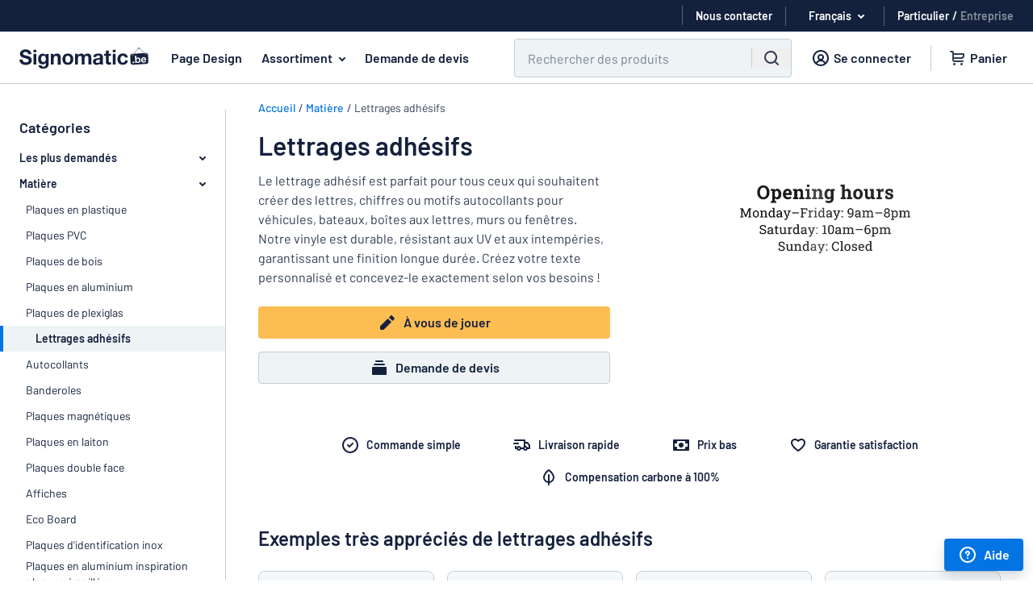

--- FILE ---
content_type: text/html; charset=utf-8
request_url: https://www.signomatic.be/fr/lettrages-adhesifs
body_size: 151868
content:
<!DOCTYPE html><html lang="fr"><head><meta name="viewport" content="width=device-width"><meta content="text/html;charset=utf-8" http-equiv="content-type" /><meta content="fr-BE" http-equiv="content-language" /><meta content="IE=Edge" http-equiv="X-UA-Compatible" /><meta content="Le plus grand choix de panneaux en plastique, plaques en aluminium et autres signalétiques. Sur notre site, créez facilement, et à petit prix, le panneau qui vous convient." name="description" /><meta content="Créez et commandez des signes en ligne. Prix réduits et livraisons rapides." name="abstract" /><meta content="notranslate" name="google" /><meta content="4365F355ED1C57EE60FA9757EB4924FB" name="msvalidate.01" /><meta name="any-cable-url" content="/cable?jid=eyJhbGciOiJIUzI1NiJ9.eyJleHQiOiJ7XCJjdXJyZW50X2FkbWluXCI6bnVsbCxcImN1cnJlbnRfdXNlclwiOm51bGwsXCJjdXJyZW50X29yZGVyXCI6XCJaMmxrT2k4dmMydDViSFJ0WVhndlQzSmtaWEl2TWpnd05ETTBPRGMzXCJ9IiwiZXhwIjoxNzY4NTk4MDQ2fQ.BmXtWeoUiAscgfzLZY5msabrU1lZRIfhlMy0KekKd2s"><meta name="sentry-trace" content="82062ea7f27c4e83a01ed619148790af-b5e2fc49c4334e09-1">
<meta name="baggage" content="sentry-trace_id=82062ea7f27c4e83a01ed619148790af,sentry-sample_rate=0.5,sentry-sample_rand=0.240491,sentry-sampled=true,sentry-environment=production,sentry-release=e7847d49cc0752a1d6ccde7980923058ac031ff2,sentry-public_key=4467ee045c90b24442b9ec7fceb04304"><meta name="csrf-param" content="authenticity_token" />
<meta name="csrf-token" content="Lf-LrCVr_-agbnrk4tmLOowV6zaw2s4uy1ZaLmUiVOZk6KmlsEMoQiS1eifUUtRiVIIKGxCg-MJv9AywXlmq9Q" /><title>Lettrages adhésifs personnalisés - Signomatic</title><link href="/favicon.webp" rel="shortcut icon" /><link href="/favicon.webp" rel="icon" /><link href="/fr/lettrages-adhesifs" rel="canonical" /><link href="https://addsearch.com" rel="preconnect" /><link rel="alternate" hreflang="sv-SE" href="https://skyltmax.se/vinyltexter" />
<link rel="alternate" hreflang="da-DK" href="https://www.skiltmax.dk/folietekster" />
<link rel="alternate" hreflang="nb-NO" href="https://www.skiltmax.no/vinyltekster" />
<link rel="alternate" hreflang="fi-FI" href="https://www.kylttimax.fi/vinyylitekstit" />
<link rel="alternate" hreflang="de-DE" href="https://www.schildermaxe.de/klebebuchstaben" />
<link rel="alternate" hreflang="fr-FR" href="https://www.plaqueomatic.fr/lettrages-adhesifs" />
<link rel="alternate" hreflang="de-AT" href="https://www.schildermaxe.at/klebebuchstaben-folienplott" />
<link rel="alternate" hreflang="nl-NL" href="https://www.bordenmax.nl/vinylteksten" />
<link rel="alternate" hreflang="es-ES" href="https://www.rotumax.es/textos-de-vinilo" />
<link rel="alternate" hreflang="en-GB" href="https://www.signomatic.co.uk/vinyl-lettering" />
<link rel="alternate" hreflang="en-IE" href="https://www.signomatic.ie/vinyl-lettering" />
<link rel="alternate" hreflang="en-US" href="https://www.signomatic.com/vinyl-lettering" />
<link rel="alternate" hreflang="en-AU" href="https://www.signomatic.com.au/vinyl-lettering" />
<link rel="alternate" hreflang="pl-PL" href="https://www.szyldmax.pl/napisy-winylowe" />
<link rel="alternate" hreflang="nl-BE" href="https://www.signomatic.be/nl/vinylteksten" />
<link rel="alternate" hreflang="fr-BE" href="https://www.signomatic.be/fr/lettrages-adhesifs" />
<link rel="alternate" hreflang="de-CH" href="https://www.signomatic.ch/de/vinylaufkleber" />
<link rel="alternate" hreflang="fr-CH" href="https://www.signomatic.ch/fr/lettrages-adhesifs" />
<link rel="alternate" hreflang="it-CH" href="https://www.signomatic.ch/it/testi-in-vinile" />
<link rel="alternate" hreflang="it-IT" href="https://www.cartellimax.it/testi-in-vinile" />
<link rel="alternate" hreflang="et-EE" href="https://www.signomatic.ee/vinuultekstid" />
<link rel="alternate" hreflang="en-NZ" href="https://www.signomatic.co.nz/vinyl-lettering" />
<link rel="alternate" hreflang="cs-CZ" href="https://www.znaceni-max.cz/vinylove-texty" /><link rel="preload" href="https://cdn.skyltmax.se/fonts/barlow/v1/7cHpv4kjgoGqM7E_DMs5ynghnQ.woff2" as="font" type="font/woff2" crossorigin="anonymous"><link rel="preload" href="https://cdn.skyltmax.se/fonts/barlow/v1/7cHqv4kjgoGqM7E3_-gs51ostz0rdg.woff2" as="font" type="font/woff2" crossorigin="anonymous"><link rel="preload" href="https://cdn.skyltmax.se/fonts/barlow/v1/barlow-v1-latin_latin-ext-600.woff2" as="font" type="font/woff2" crossorigin="anonymous"><style>/* barlow-200 - latin-ext_latin */
@font-face {
  font-family: 'Barlow';
  font-style: normal;
  font-weight: 200;
  font-display: swap;
  src: local('Barlow ExtraLight'), local('Barlow-ExtraLight'),
    url('https://cdn.skyltmax.se/fonts/barlow-v1-latin-ext_latin-200.woff2') format('woff2'), /* Chrome 26+, Opera 23+, Firefox 39+ */
    url('https://cdn.skyltmax.se/fonts/barlow-v1-latin-ext_latin-200.woff') format('woff'); /* Chrome 6+, Firefox 3.6+, IE 9+, Safari 5.1+ */
}
/* latin-ext */
@font-face {
  font-family: 'Barlow';
  font-style: normal;
  font-weight: 400;
  font-display: swap;
  src: local('Barlow Regular'), local('Barlow-Regular'),
    url(https://cdn.skyltmax.se/fonts/barlow/v1/7cHpv4kjgoGqM7E_Ass5ynghnQci.woff2) format('woff2'),
    url(https://cdn.skyltmax.se/fonts/barlow/v1/7cHpv4kjgoGqM7E_DMs_.woff) format('woff');
  unicode-range: U+0100-024F, U+0259, U+1E00-1EFF, U+2020, U+20A0-20AB, U+20AD-20CF, U+2113, U+2C60-2C7F, U+A720-A7FF;
}
/* latin */
@font-face {
  font-family: 'Barlow';
  font-style: normal;
  font-weight: 400;
  font-display: swap;
  src: local('Barlow Regular'), local('Barlow-Regular'),
    url(https://cdn.skyltmax.se/fonts/barlow/v1/7cHpv4kjgoGqM7E_DMs5ynghnQ.woff2) format('woff2'),
    url(https://cdn.skyltmax.se/fonts/barlow/v1/7cHpv4kjgoGqM7E_DMs_.woff) format('woff');
  unicode-range: U+0000-00FF, U+0131, U+0152-0153, U+02BB-02BC, U+02C6, U+02DA, U+02DC, U+2000-206F, U+2074, U+20AC, U+2122, U+2191, U+2193, U+2212, U+2215, U+FEFF, U+FFFD;
}
/* latin-ext */
@font-face {
  font-family: 'Barlow';
  font-style: normal;
  font-weight: 500;
  font-display: swap;
  src: local('Barlow Medium'), local('Barlow-Medium'),
    url(https://cdn.skyltmax.se/fonts/barlow/v1/7cHqv4kjgoGqM7E3_-gs6Vostz0rdom9.woff2) format('woff2'),
    url(https://cdn.skyltmax.se/fonts/barlow/v1/7cHqv4kjgoGqM7E3_-gs51oq.woff) format('woff');
  unicode-range: U+0100-024F, U+0259, U+1E00-1EFF, U+2020, U+20A0-20AB, U+20AD-20CF, U+2113, U+2C60-2C7F, U+A720-A7FF;
}
/* latin */
@font-face {
  font-family: 'Barlow';
  font-style: normal;
  font-weight: 500;
  font-display: swap;
  src: local('Barlow Medium'), local('Barlow-Medium'),
    url(https://cdn.skyltmax.se/fonts/barlow/v1/7cHqv4kjgoGqM7E3_-gs51ostz0rdg.woff2) format('woff2'),
    url(https://cdn.skyltmax.se/fonts/barlow/v1/7cHqv4kjgoGqM7E3_-gs51oq.woff) format('woff');
  unicode-range: U+0000-00FF, U+0131, U+0152-0153, U+02BB-02BC, U+02C6, U+02DA, U+02DC, U+2000-206F, U+2074, U+20AC, U+2122, U+2191, U+2193, U+2212, U+2215, U+FEFF, U+FFFD;
}
/* barlow-600 - latin_latin-ext */
@font-face {
  font-family: 'Barlow';
  font-style: normal;
  font-weight: 600;
  font-display: swap;
  src: local('Barlow SemiBold'), local('Barlow-SemiBold'),
    url(https://cdn.skyltmax.se/fonts/barlow/v1/barlow-v1-latin_latin-ext-600.woff2) format('woff2'),
    url(https://cdn.skyltmax.se/fonts/barlow/v1/barlow-v1-latin_latin-ext-600.woff) format('woff');
}
/* latin-ext */
@font-face {
  font-family: 'Barlow';
  font-style: normal;
  font-weight: 700;
  font-display: swap;
  src: local('Barlow Bold'), local('Barlow-Bold'),
    url(https://cdn.skyltmax.se/fonts/barlow/v1/7cHqv4kjgoGqM7E3t-4s6Vostz0rdom9.woff2) format('woff2'),
    url(https://cdn.skyltmax.se/fonts/barlow/v1/7cHqv4kjgoGqM7E3t-4s51oq.woff) format('woff');
  unicode-range: U+0100-024F, U+0259, U+1E00-1EFF, U+2020, U+20A0-20AB, U+20AD-20CF, U+2113, U+2C60-2C7F, U+A720-A7FF;
}
/* latin */
@font-face {
  font-family: 'Barlow';
  font-style: normal;
  font-weight: 700;
  font-display: swap;
  src: local('Barlow Bold'), local('Barlow-Bold'),
    url(https://cdn.skyltmax.se/fonts/barlow/v1/7cHqv4kjgoGqM7E3t-4s51ostz0rdg.woff2) format('woff2'),
    url(https://cdn.skyltmax.se/fonts/barlow/v1/7cHqv4kjgoGqM7E3t-4s51oq.woff) format('woff');
  unicode-range: U+0000-00FF, U+0131, U+0152-0153, U+02BB-02BC, U+02C6, U+02DA, U+02DC, U+2000-206F, U+2074, U+20AC, U+2122, U+2191, U+2193, U+2212, U+2215, U+FEFF, U+FFFD;
}
/* latin-ext */
@font-face {
  font-family: 'Lato';
  font-style: normal;
  font-weight: 300;
  font-display: swap;
  src: local('Lato Light'), local('Lato-Light'),
    url(https://cdn.skyltmax.se/fonts/lato/v14/S6u9w4BMUTPHh7USSwaPGQ3q5d0N7w.woff2) format('woff2'),
    url(https://cdn.skyltmax.se/fonts/lato/v14/S6u9w4BMUTPHh7USSwiPHw.woff) format('woff');
  unicode-range: U+0100-024F, U+0259, U+1E00-1EFF, U+2020, U+20A0-20AB, U+20AD-20CF, U+2113, U+2C60-2C7F, U+A720-A7FF;
}
/* latin */
@font-face {
  font-family: 'Lato';
  font-style: normal;
  font-weight: 300;
  font-display: swap;
  src: local('Lato Light'), local('Lato-Light'),
    url(https://cdn.skyltmax.se/fonts/lato/v14/S6u9w4BMUTPHh7USSwiPGQ3q5d0.woff2) format('woff2'),
    url(https://cdn.skyltmax.se/fonts/lato/v14/S6u9w4BMUTPHh7USSwiPHw.woff) format('woff');
  unicode-range: U+0000-00FF, U+0131, U+0152-0153, U+02BB-02BC, U+02C6, U+02DA, U+02DC, U+2000-206F, U+2074, U+20AC, U+2122, U+2191, U+2193, U+2212, U+2215, U+FEFF, U+FFFD;
}
/* latin-ext */
@font-face {
  font-family: 'Lato';
  font-style: normal;
  font-weight: 400;
  font-display: swap;
  src: local('Lato Regular'), local('Lato-Regular'),
    url(https://cdn.skyltmax.se/fonts/lato/v14/S6uyw4BMUTPHjxAwXiWtFCfQ7A.woff2) format('woff2'),
    url(https://cdn.skyltmax.se/fonts/lato/v14/S6uyw4BMUTPHjx4wWA.woff) format('woff');
  unicode-range: U+0100-024F, U+0259, U+1E00-1EFF, U+2020, U+20A0-20AB, U+20AD-20CF, U+2113, U+2C60-2C7F, U+A720-A7FF;
}
/* latin */
@font-face {
  font-family: 'Lato';
  font-style: normal;
  font-weight: 400;
  font-display: swap;
  src: local('Lato Regular'), local('Lato-Regular'),
    url(https://cdn.skyltmax.se/fonts/lato/v14/S6uyw4BMUTPHjx4wXiWtFCc.woff2) format('woff2'),
    url(https://cdn.skyltmax.se/fonts/lato/v14/S6uyw4BMUTPHjx4wWA.woff) format('woff');
  unicode-range: U+0000-00FF, U+0131, U+0152-0153, U+02BB-02BC, U+02C6, U+02DA, U+02DC, U+2000-206F, U+2074, U+20AC, U+2122, U+2191, U+2193, U+2212, U+2215, U+FEFF, U+FFFD;
}
@font-face {
  font-family: 'Lato';
  font-style: normal;
  font-weight: 500;
  font-display: swap;
  src: local('Lato Medium'), local('Lato-Medium'),
    url(https://cdn.skyltmax.se/fonts/lato/v14/lato-medium.woff2) format('woff2'),
    url(https://cdn.skyltmax.se/fonts/lato/v14/lato-medium.woff) format('woff');
}</style><link rel="stylesheet" href="https://cdn.skyltmax.se/vite/assets/client-bd612afe.css" /><script id="sm-clientdata" type="application/json">{"snippets":{"contact":"\u003cp class=\"paragraph-2xs\"\u003eLorsque vous adressez un mail à Plaqueomatic, votre message et vos données personnelles sont conservés. Ceci est indispensable pour que nous puissions traiter votre demande. Pour en savoir plus, consultez notre \u003ca target=\"_blank\" href='/fr/politique-d-integrite'\u003epolitique d'intégrité\u003c/a\u003e.\u003c/p\u003e","legal":"\u003ch3 class=\"heading-four\"\u003eDénomination sociale :\u003c/h3\u003e\r\n\u003cp\u003eSignmax AB\u003c/p\u003e\r\n\u003ch3 class=\"heading-four\"\u003eAdresse\u003c/h3\u003e\r\n\u003cp\u003eAdresse postale :\u003cbr /\u003eBox 21\u003cbr /\u003e433 21 Partille\u003cbr /\u003eSuède \u003c/p\u003e\r\n\u003cp\u003eAdresse bureaux et production :\u003cbr /\u003eFläskebovägen 5\u003cbr /\u003e438 91 Landvetter\u003cbr /\u003eSuède\u003c/p\u003e\r\n\u003ch3 class=\"heading-four\"\u003eEU OSS VAT-reg. no\u003c/h3\u003e\r\n\u003cp class=\"p1\"\u003eSE556756876001\u003c/p\u003e","contact_us_email":"E-mail : \u003ca href=\"mailto:contact@signomatic.be\"\u003econtact@signomatic.be\u003c/a\u003e","contact_us_phone":"","contact_us_phone_times":"","newsletter_title":"Abonnez-vous à notre Newsletter pour recevoir plus d’informations sur nos nouveautés ainsi que nos offres spéciales.","newsletter_promise":"Votre adresse e-mail est en sécurité avec nous et ne sera jamais partagée avec des tiers."},"recaptcha_key":"6Lcc0wgaAAAAAD-uFFbtJWsmqd1P6PSChaHCZbs-","client_role":"consumer","order_id":280434877}</script><script>window.RAILS_ENV = "production";
window.SM_VERSION = "e7847d49cc0752a1d6ccde7980923058ac031ff2";
window.locale = "fr-BE";
window.languageSegment = "/fr";</script><script>window.cdnUrl = (filename) => {
  return `https://cdn.skyltmax.se/vite/${filename}`
}</script><script src="https://cdn.skyltmax.se/vite/assets/client-576cf4f0.js" crossorigin="anonymous" type="module" defer="defer"></script><link rel="modulepreload" href="https://cdn.skyltmax.se/vite/assets/index-e820b2ce.js" as="script" crossorigin="anonymous" defer="defer">
<link rel="modulepreload" href="https://cdn.skyltmax.se/vite/assets/index-f46741a2.js" as="script" crossorigin="anonymous" defer="defer"><link rel="stylesheet" href="https://cdn.skyltmax.se/vite/assets/index-6a613ebf.css" media="screen" defer="defer" /><script>window.dataLayer = window.dataLayer || [];

window.gtag = function () {
  window.dataLayer.push(arguments);
};</script><script>window.dataLayer.push({
  "workflow": 6,
  "checkout": false
});</script><script>window.dataLayer.push({"userRole": "consumer"});</script><script>const consentEventFlag = 'true' == "true"
const cookieConsentPresent = '' == "true"
const functional = '' == "true"
const analytics = '' == "true"
const marketing = '' == "true"

if (consentEventFlag) {
  window.gtag("consent", "default", {
    functionality_storage: "denied",
    analytics_storage: "denied",
    ad_storage: "denied",
    ad_user_data: "denied",
    ad_personalization: "denied",
  });
} else {
  window.gtag("consent", "default", {
    "functionality_storage": functional ? "granted" : "denied",
    "analytics_storage": analytics ? "granted" : "denied",
    "ad_storage": marketing ? "granted" : "denied",
    "ad_user_data": marketing ? "granted" : "denied",
    "ad_personalization": marketing ? "granted" : "denied",

  });
}

if (consentEventFlag && cookieConsentPresent) {
  window.gtag("consent", "update", {
    functionality_storage: functional ? "granted" : "denied",
    analytics_storage: analytics ? "granted" : "denied",
    ad_storage: marketing ? "granted" : "denied",
    ad_user_data: marketing ? "granted" : "denied",
    ad_personalization: marketing ? "granted" : "denied",
  });

  window.dataLayer.push({
    event: "consentChoice",
    consentCategories: {
      functionality_storage: functional ? "granted" : "denied",
      analytics_storage: analytics ? "granted" : "denied",
      ad_storage: marketing ? "granted" : "denied",
      ad_user_data: marketing ? "granted" : "denied",
      ad_personalization: marketing ? "granted" : "denied",
    },
  });
}</script><script>if (document.domain !== "") {
  window.dataLayer.push({
    "gtm.start": new Date().getTime(),
    event: "gtm.js"
  });
}</script><script>if (document.domain !== "") {
  document.addEventListener("scroll", initGTMOnEvent);
  document.addEventListener("mousemove", initGTMOnEvent);
  document.addEventListener("touchstart", initGTMOnEvent);
  document.addEventListener("DOMContentLoaded", () => { setTimeout(initGTM, 2000); });

  function initGTMOnEvent (event) {
    initGTM();
    event.currentTarget.removeEventListener(event.type, initGTMOnEvent);
  }

  function initGTM () {
    if (window.gtmDidInit) {
      // Don't load again
      return false;
    }

    window.gtmDidInit = true;

    const script = document.getElementsByTagName("script")[0];
    const tag = document.createElement("script");
    tag.defer = true;
    tag.src = "https://www.googletagmanager.com/gtm.js?id=GTM-T8WV3P";
    script?.parentNode.insertBefore(tag, script);
  }
};</script><script defer="" src="https://widget.trustpilot.com/bootstrap/v5/tp.widget.bootstrap.min.js" type="text/javascript"></script><script type="application/ld+json">{  "@context": "http://schema.org/",  "@type": "Brand",  "logo": "https://www.signomatic.be/images/logos/sign.png"}</script></head><body class="fr fr-be " ontouchstart=""><a class="sr-only focus:not-sr-only focus:!absolute button !button-primary !button-small z-50 !m-1" href="#main" tabindex="0">Passer au contenu principal</a><noscript><iframe height="0" src="https://www.googletagmanager.com/ns.html?id=GTM-T8WV3P" style="display:none;visibility:hidden" width="0"></iframe></noscript><div id="SiteMenu-epic-vite-component-80209cdf-65a1-450a-bf80-8171d7ef1a13"><!--$--><header class="mainmenu relative"><div class="pre-menurow relative hidden h-10 items-center justify-end px-6 xl:flex"><div class="trustpilot flex" aria-hidden="true"><div class="truspilot-widget" data-businessunit-id="574c1ea90000ff00058d8f52" data-locale="fr-BE" data-style-height="25px" data-style-width="250px" data-template-id="5406e65db0d04a09e042d5fc" data-theme="dark"><a href="https://se.trustpilot.com/review/skyltmax.se" target="_blank" rel="noreferrer"></a></div><div class="my-0 ml-1 mr-4 h-6 w-px bg-white p-0 opacity-30"></div></div><a href="/contact" class="contact subtle flex items-center" data-gtm="contact-link"><span class="mb-0 text-sm font-semibold text-white">Nous contacter</span></a><div class="mx-4 my-0 h-6 w-px bg-white p-0 opacity-30"></div><div class="langrow text-center"><div class="dropdown lang-dropdown m-0 flex items-center justify-center p-0 text-sm" data-gtm="language-dropdown"><button type="button" class="dropdown-selected w-full cursor-pointer border-none bg-transparent text-left text-inherit focus-visible:!outline focus-visible:!outline-2 focus-visible:!outline-primary flex items-center justify-center p-0 font-semibold" aria-label="Langue" aria-haspopup="listbox" aria-expanded="false" aria-controls="language-dropdown-list"><span class="paragraph-xs mb-0 font-semibold">Français</span><span class="dropdown-arrow" aria-hidden="true"><svg focusable="false" viewBox="0 0 24 24" style="display:inline-block" class="!relative !right-0 !m-0"><path clip-rule="evenodd" d="M8.293 10.293a1 1 0 0 1 1.414 0L12 12.586l2.293-2.293a1 1 0 1 1 1.414 1.414l-3 3a1 1 0 0 1-1.414 0l-3-3a1 1 0 0 1 0-1.414z" fill="currentColor" fill-rule="evenodd"></path></svg></span></button><div class="dropdown-list-container z-40 top-6"><ul class="dropdown-list" role="listbox" id="language-dropdown-list"><li class="dropdown-list-item focus-visible:outline focus-visible:outline-2 focus-visible:outline-primary active-item text-left" tabindex="0" role="option" aria-selected="true" id="option-0"><a href="/fr" hrefLang="fr" class="dropdown-link block w-full text-inherit no-underline" tabindex="-1"><span lang="fr" class="paragraph-sm font-normal">Français</span></a></li><li class="dropdown-list-item focus-visible:outline focus-visible:outline-2 focus-visible:outline-primary text-left" tabindex="0" role="option" aria-selected="false" id="option-1"><a href="/nl" hrefLang="nl" class="dropdown-link block w-full text-inherit no-underline" tabindex="-1"><span lang="nl" class="paragraph-sm font-normal">Nederlands</span></a></li></ul></div></div></div><div class="mx-4 my-0 h-6 w-px bg-white p-0 opacity-30"></div><div class="role-switch"><a href="/set_client_role?role=consumer" data-gtm="role-switch-consumer" class="mb-0 text-sm font-semibold text-white opacity-50 hover:underline active">Particulier</a><span class="mx-1 mb-0 text-sm font-semibold text-white opacity-100">/</span><a href="/set_client_role?role=business" data-gtm="role-switch-business" class="mb-0 text-sm font-semibold text-white opacity-50 hover:underline">Entreprise</a></div></div><div class="menurow-filler border-interactive h-12 border-b-1 xl:h-16"></div><div class="menurow fixed z-30 translate-y-[-48px] xl:translate-y-[-64px] xl:absolute"><div class="flex h-12 w-full justify-between xl:h-16"><div class="mobile-navbar"><div class="navbar-toggle" data-gtm="mobile-open-menu"><svg focusable="false" viewBox="0 0 24 24" style="display:inline-block"><path d="M3 7a1 1 0 0 1 1-1h16a1 1 0 1 1 0 2H4a1 1 0 0 1-1-1zm0 5a1 1 0 0 1 1-1h16a1 1 0 1 1 0 2H4a1 1 0 0 1-1-1zm1 4a1 1 0 1 0 0 2h16a1 1 0 1 0 0-2z" fill="currentColor"></path></svg></div><div class="search-toggle" data-gtm="open-search"><svg focusable="false" viewBox="0 0 24 24" style="display:inline-block"><path clip-rule="evenodd" d="M11 3a8 8 0 1 0 4.906 14.32l3.387 3.387a1 1 0 0 0 1.414-1.414l-3.387-3.387A8 8 0 0 0 11 3zm-6 8a6 6 0 1 1 12 0 6 6 0 0 1-12 0z" fill="currentColor" fill-rule="evenodd"></path></svg></div></div><nav class="header"><a href="https://www.signomatic.be" class="logo" data-gtm="logo-link"><img src="https://cdn.skyltmax.se/vite/assets/fr-BE-fc1534da.svg" alt="logo" class="sm:min-w-[160px]"/></a><a href="/plaqueomatic" class="headerlink signomatic whitespace-nowrap" data-gtm="design-page-link">Page Design</a><span id="assortment" class="link-button headerlink examples ml-2 whitespace-nowrap" data-gtm="assortment-dropdown" tabindex="0" aria-haspopup="true">Assortiment<span class="assortment-dropdown-arrow"><svg focusable="false" viewBox="0 0 24 24" style="display:inline-block"><path clip-rule="evenodd" d="M8.293 10.293a1 1 0 0 1 1.414 0L12 12.586l2.293-2.293a1 1 0 1 1 1.414 1.414l-3 3a1 1 0 0 1-1.414 0l-3-3a1 1 0 0 1 0-1.414z" fill="currentColor" fill-rule="evenodd"></path></svg></span></span><a href="/devis-gratuit" class="headerlink quote whitespace-nowrap" data-gtm="request-quote-link">Demande de devis</a></nav><div class="menubuttons xl:w-full"><div class="buttons justify-end pr-6"><div id="main_search" class="ml-0 mr-0 h-12 w-full max-w-[640px] px-4 md:px-0 xl:ml-12 xl:mr-1 hidden xl:block"><div class="addsearch-searchfield-container"><form class="addsearch-searchfield" autoComplete="off" action="?" role="search"><div class="search-field-wrapper group relative flex h-12 w-full justify-between rounded border-1 bg-white-5 focus-within:border-primary focus-within:outline focus-within:outline-2 focus-within:outline-aqua-200"><input type="text" class="h-full w-full border-0 bg-transparent px-2 py-3 hover:!border-0 focus:!border-0 focus:!shadow-none hover:focus:border-0 group-focus-within:bg-white xl:px-4" placeholder="Rechercher des produits" aria-label="Chercher" data-categories="${categories}"/><div class="flex items-center bg-white-5 group-focus-within:bg-white"><button type="button" class="close-icon m-auto mx-3 cursor-pointer" aria-label="Effacer tout" tabindex="-1"><span class="hidden"><svg focusable="false" viewBox="0 0 24 24" style="display:inline-block"><path d="M6.707 18.707a1 1 0 0 1-1.414-1.414L10.586 12 5.293 6.707a1 1 0 0 1 1.414-1.414L12 10.586l5.293-5.293a1 1 0 1 1 1.414 1.414L13.414 12l5.293 5.293a1 1 0 0 1-1.414 1.414L12 13.414z" fill="currentColor"></path></svg><svg focusable="false" viewBox="0 0 24 24" style="display:inline-block" class="xl:hidden"><g fill="currentColor"><path d="M15.707 8.293a1 1 0 0 1 0 1.414L13.414 12l2.293 2.293a1 1 0 0 1-1.414 1.414L12 13.414l-2.293 2.293a1 1 0 0 1-1.414-1.414L10.586 12 8.293 9.707a1 1 0 0 1 1.414-1.414L12 10.586l2.293-2.293a1 1 0 0 1 1.414 0z"></path><path clip-rule="evenodd" d="M2 12C2 6.477 6.477 2 12 2s10 4.477 10 10-4.477 10-10 10S2 17.523 2 12zm10-8a8 8 0 1 0 0 16 8 8 0 0 0 0-16z" fill-rule="evenodd"></path></g></svg></span></button><span class="m-auto hidden h-6 border-l-1 border-white-20 xl:block"></span><button type="submit" class="left-icon m-auto hidden items-center px-3 xl:flex" aria-label="Chercher" tabindex="-1"><svg focusable="false" viewBox="0 0 24 24" style="display:inline-block" class="h-6 w-6" aria-hidden="true"><path clip-rule="evenodd" d="M11 3a8 8 0 1 0 4.906 14.32l3.387 3.387a1 1 0 0 0 1.414-1.414l-3.387-3.387A8 8 0 0 0 11 3zm-6 8a6 6 0 1 1 12 0 6 6 0 0 1-12 0z" fill="currentColor" fill-rule="evenodd"></path></svg></button></div></div></form></div><div id="addsearch-results" class="z-40 -ml-4 mt-1 hidden max-h-[62vh] w-[calc(100%_+_32px)] overflow-y-auto rounded-t-lg border border-t-1 border-white-10 shadow-lg sm:ml-0 sm:max-h-[70vh] sm:w-auto"></div><div id="loadmore"></div></div><a href="/client" class="customer_zone subtle ml-3 hidden px-2 xl:flex" data-gtm="sign-in-link"><svg focusable="false" viewBox="0 0 24 24" style="display:inline-block" class=""><path clip-rule="evenodd" d="M18.8 19.332A9.973 9.973 0 0 0 22 12c0-5.523-4.477-10-10-10S2 6.477 2 12a9.973 9.973 0 0 0 3.276 7.402A9.954 9.954 0 0 0 12 22a9.954 9.954 0 0 0 6.8-2.668zm-.836-2a8 8 0 1 0-11.927 0 7.019 7.019 0 0 1 3.775-2.983 4 4 0 1 1 4.377 0 7.019 7.019 0 0 1 3.775 2.984zm-1.54 1.335A5 5 0 0 0 12 16a5 5 0 0 0-4.423 2.667C8.844 19.509 10.365 20 12 20s3.156-.49 4.423-1.333zM12 13a2 2 0 1 0 0-4 2 2 0 0 0 0 4z" fill="currentColor" fill-rule="evenodd"></path></svg><span class="paragraph-sm bold mb-0 whitespace-nowrap">Se connecter</span></a><span class="divider ml-4 mr-3 hidden xl:block"></span><div class="signomatic-basket-button-portal static flex h-full items-center xl:relative"><div class="signomatic-basket-placeholder" aria-hidden="true"><a class="cart flex" tabindex="-1"><svg focusable="false" viewBox="0 0 24 24" style="display:inline-block"><g fill="currentColor"><path clip-rule="evenodd" d="M4 3a1 1 0 0 0 0 2h2v9a3 3 0 0 0 3 3h10a1 1 0 1 0 0-2H9a1 1 0 0 1-1-1v-1h9a4 4 0 0 0 4-4V7a1 1 0 0 0-1-1H8V5a2 2 0 0 0-2-2zm4 5v3h9a2 2 0 0 0 2-2V8z" fill-rule="evenodd"></path><path d="M10 19.5a1.5 1.5 0 1 1-3 0 1.5 1.5 0 0 1 3 0zm7.5 1.5a1.5 1.5 0 1 0 0-3 1.5 1.5 0 0 0 0 3z"></path></g></svg><span class="name paragraph-sm bold mb-0 whitespace-nowrap">Panier</span></a></div></div></div></div></div><div class="assortment-menu basis-full" id="assortment-menu"><button id="assortment-close" class="button button-subtle icon-only absolute right-4 top-4 mb-0" type="button" aria-label="key close missing"><svg focusable="false" viewBox="0 0 24 24" style="display:inline-block" class="h-6 w-6"><path d="M6.707 18.707a1 1 0 0 1-1.414-1.414L10.586 12 5.293 6.707a1 1 0 0 1 1.414-1.414L12 10.586l5.293-5.293a1 1 0 1 1 1.414 1.414L13.414 12l5.293 5.293a1 1 0 0 1-1.414 1.414L12 13.414z" fill="currentColor"></path></svg></button><div class="flex w-full"><div class="flex h-[500px] min-w-[320px] flex-1 flex-col overflow-y-auto border-r border-white-20 pt-6"><div class="category-item flex h-10 min-h-[40px] items-center pr-4 hover:cursor-pointer hover:bg-white-5 active" data-gtm="dropdown-category-item"><div class="indicator mr-1 hidden h-full w-1 min-w-[4px] bg-primary"></div><p class="paragraph-sm bold mb-0 ml-8 mr-4 overflow-hidden overflow-ellipsis">Matière</p><svg focusable="false" viewBox="0 0 24 24" style="display:inline-block" class="h-6 w-6 min-w-[24px]"><path d="M13.293 14.293a1 1 0 0 0 1.414 1.414l3-3a1 1 0 0 0 0-1.414l-3-3a1 1 0 1 0-1.414 1.414L14.586 11H7a1 1 0 1 0 0 2h7.586z" fill="currentColor"></path></svg></div><div class="category-item flex h-10 min-h-[40px] items-center pr-4 hover:cursor-pointer hover:bg-white-5" data-gtm="dropdown-category-item"><div class="indicator mr-1 hidden h-full w-1 min-w-[4px] bg-primary"></div><p class="paragraph-sm bold mb-0 ml-8 mr-4 overflow-hidden overflow-ellipsis">Porte et boîte aux lettres</p></div><div class="category-item flex h-10 min-h-[40px] items-center pr-4 hover:cursor-pointer hover:bg-white-5" data-gtm="dropdown-category-item"><div class="indicator mr-1 hidden h-full w-1 min-w-[4px] bg-primary"></div><p class="paragraph-sm bold mb-0 ml-8 mr-4 overflow-hidden overflow-ellipsis">Maison et intérieur</p></div><div class="category-item flex h-10 min-h-[40px] items-center pr-4 hover:cursor-pointer hover:bg-white-5" data-gtm="dropdown-category-item"><div class="indicator mr-1 hidden h-full w-1 min-w-[4px] bg-primary"></div><p class="paragraph-sm bold mb-0 ml-8 mr-4 overflow-hidden overflow-ellipsis">Trafic et véhicules</p></div><div class="category-item flex h-10 min-h-[40px] items-center pr-4 hover:cursor-pointer hover:bg-white-5" data-gtm="dropdown-category-item"><div class="indicator mr-1 hidden h-full w-1 min-w-[4px] bg-primary"></div><p class="paragraph-sm bold mb-0 ml-8 mr-4 overflow-hidden overflow-ellipsis">Badges</p></div><div class="category-item flex h-10 min-h-[40px] items-center pr-4 hover:cursor-pointer hover:bg-white-5" data-gtm="dropdown-category-item"><div class="indicator mr-1 hidden h-full w-1 min-w-[4px] bg-primary"></div><p class="paragraph-sm bold mb-0 ml-8 mr-4 overflow-hidden overflow-ellipsis">Autocollants</p></div><div class="category-item flex h-10 min-h-[40px] items-center pr-4 hover:cursor-pointer hover:bg-white-5" data-gtm="dropdown-category-item"><div class="indicator mr-1 hidden h-full w-1 min-w-[4px] bg-primary"></div><p class="paragraph-sm bold mb-0 ml-8 mr-4 overflow-hidden overflow-ellipsis">Plaques animaux</p></div><div class="category-item flex h-10 min-h-[40px] items-center pr-4 hover:cursor-pointer hover:bg-white-5" data-gtm="dropdown-category-item"><div class="indicator mr-1 hidden h-full w-1 min-w-[4px] bg-primary"></div><p class="paragraph-sm bold mb-0 ml-8 mr-4 overflow-hidden overflow-ellipsis">Plaques enfants</p></div></div><div class="min-w-[400px] flex-1 border-r border-white-20 p-8"><div class="flex h-[390px] flex-col flex-wrap overflow-hidden"><div class="mb-3 w-1/2 whitespace-normal"><a href="/plaque/plastique" data-gtm="dropdown-page-item" class="text-base font-medium text-black hover:text-primary-dark hover:underline">Plaques en plastique</a></div><div class="mb-3 w-1/2 whitespace-normal"><a href="/plaque/pvc" data-gtm="dropdown-page-item" class="text-base font-medium text-black hover:text-primary-dark hover:underline">Plaques PVC</a></div><div class="mb-3 w-1/2 whitespace-normal"><a href="/plaque/de-bois" data-gtm="dropdown-page-item" class="text-base font-medium text-black hover:text-primary-dark hover:underline">Plaques de bois</a></div><div class="mb-3 w-1/2 whitespace-normal"><a href="/plaque/aluminium" data-gtm="dropdown-page-item" class="text-base font-medium text-black hover:text-primary-dark hover:underline">Plaques en aluminium</a></div><div class="mb-3 w-1/2 whitespace-normal"><a href="/plaque/plexiglas" data-gtm="dropdown-page-item" class="text-base font-medium text-black hover:text-primary-dark hover:underline">Plaques de plexiglas</a></div><div class="mb-3 w-1/2 whitespace-normal"><a href="/lettrages-adhesifs" data-gtm="dropdown-page-item" class="text-base font-medium text-black hover:text-primary-dark hover:underline">Lettrages adhésifs</a></div><div class="mb-3 w-1/2 whitespace-normal"><a href="/autocollants" data-gtm="dropdown-page-item" class="text-base font-medium text-black hover:text-primary-dark hover:underline">Autocollants</a></div><div class="mb-3 w-1/2 whitespace-normal"><a href="/banderoles" data-gtm="dropdown-page-item" class="text-base font-medium text-black hover:text-primary-dark hover:underline">Banderoles</a></div><div class="mb-3 w-1/2 whitespace-normal"><a href="/plaque/magnetiques" data-gtm="dropdown-page-item" class="text-base font-medium text-black hover:text-primary-dark hover:underline">Plaques magnétiques</a></div><div class="mb-3 w-1/2 whitespace-normal"><a href="/plaque/plaques-en-laiton" data-gtm="dropdown-page-item" class="text-base font-medium text-black hover:text-primary-dark hover:underline">Plaques en laiton</a></div><div class="mb-3 w-1/2 whitespace-normal"><a href="/plaque/double-face" data-gtm="dropdown-page-item" class="text-base font-medium text-black hover:text-primary-dark hover:underline">Plaques double face</a></div><div class="mb-3 w-1/2 whitespace-normal"><a href="/affiches" data-gtm="dropdown-page-item" class="text-base font-medium text-black hover:text-primary-dark hover:underline">Affiches</a></div><div class="mb-3 w-1/2 whitespace-normal"><a href="/ecoboard" data-gtm="dropdown-page-item" class="text-base font-medium text-black hover:text-primary-dark hover:underline">Eco Board</a></div><div class="mb-3 w-1/2 whitespace-normal"><a href="/plaque/plaques-d-identification-inox" data-gtm="dropdown-page-item" class="text-base font-medium text-black hover:text-primary-dark hover:underline">Plaques d&#x27;identification inox</a></div><div class="mb-3 w-1/2 whitespace-normal"><a href="/plaque/plaques-emaillees" data-gtm="dropdown-page-item" class="text-base font-medium text-black hover:text-primary-dark hover:underline">Plaques en aluminium inspiration plaques émaillées</a></div><div class="mb-3 w-1/2 whitespace-normal"><a href="/plaque/gravee" data-gtm="dropdown-page-item" class="text-base font-medium text-black hover:text-primary-dark hover:underline">Plaques gravées</a></div><div class="mb-3 w-1/2 whitespace-normal"><a href="/etiquette" data-gtm="dropdown-page-item" class="text-base font-medium text-black hover:text-primary-dark hover:underline">Etiquettes</a></div></div></div><div class="w-full flex-2 p-8"><p class="paragraph-sm bold mb-4">Les plus demandés</p><div class="grid grid-cols-2 gap-4"><a href="/plaque/plaques-d-entreprise" class="flex h-20 items-center justify-center rounded-lg border-1 border-white-20 bg-white-3 decoration-black hover:border-ink-50 hover:bg-white-1 hover:underline" data-gtm="dropdown-popular-item"><p class="bold center mb-0 max-w-fit whitespace-normal px-1 text-base">Plaques d&#x27;entreprise</p></a><a href="/plaque/maison" class="flex h-20 items-center justify-center rounded-lg border-1 border-white-20 bg-white-3 decoration-black hover:border-ink-50 hover:bg-white-1 hover:underline" data-gtm="dropdown-popular-item"><p class="bold center mb-0 max-w-fit whitespace-normal px-1 text-base">Plaques de maison</p></a><a href="/plaque/plaques-boites-aux-lettres" class="flex h-20 items-center justify-center rounded-lg border-1 border-white-20 bg-white-3 decoration-black hover:border-ink-50 hover:bg-white-1 hover:underline" data-gtm="dropdown-popular-item"><p class="bold center mb-0 max-w-fit whitespace-normal px-1 text-base">Plaques boîtes aux lettres</p></a><a href="/plaque/plaques-de-porte" class="flex h-20 items-center justify-center rounded-lg border-1 border-white-20 bg-white-3 decoration-black hover:border-ink-50 hover:bg-white-1 hover:underline" data-gtm="dropdown-popular-item"><p class="bold center mb-0 max-w-fit whitespace-normal px-1 text-base">Plaques de porte</p></a><a href="/autocollants" class="flex h-20 items-center justify-center rounded-lg border-1 border-white-20 bg-white-3 decoration-black hover:border-ink-50 hover:bg-white-1 hover:underline" data-gtm="dropdown-popular-item"><p class="bold center mb-0 max-w-fit whitespace-normal px-1 text-base">Autocollants</p></a></div></div></div><div class="bottom-bar"><div class="cta"><span class="paragraph-sm mb-0">Vous ne parvenez pas à trouver ce que vous cherchez ?</span><a href="/plaqueomatic" class="button button-emphasis button-small mb-0" data-gtm="dropdown-design-page-button">À vous de jouer</a></div><a href="/produits" class="compare-products" data-gtm="dropdown-compare-products-link"><svg focusable="false" viewBox="0 0 24 24" style="display:inline-block"><path d="M3 12a1 1 0 1 0 2 0V9a1 1 0 0 1 1-1h10.586l-1.293 1.293a1 1 0 0 0 1.414 1.414l3-3a1 1 0 0 0 0-1.414l-3-3a1 1 0 1 0-1.414 1.414L16.586 6H6a3 3 0 0 0-3 3v3Zm18 0a1 1 0 1 0-2 0v3a1 1 0 0 1-1 1H7.414l1.293-1.293a1 1 0 1 0-1.414-1.414l-3 3a1 1 0 0 0 0 1.414l3 3a1 1 0 0 0 1.414-1.414L7.414 18H18a3 3 0 0 0 3-3v-3Z" fill="currentColor"></path></svg><span class="paragraph-sm mb-0">Comparer les produits</span></a></div></div></div><div class="search-bar fixed left-0 right-0 z-20 flex h-16 -translate-y-full items-center justify-center" style="top:0"></div><div class="trustpilotrow relative flex h-10 items-center lg:hidden"><div class="truspilot-widget flex-1 mt-3" data-businessunit-id="574c1ea90000ff00058d8f52" data-locale="fr-BE" data-style-height="35px" data-style-width="100%" data-template-id="5406e65db0d04a09e042d5fc" data-theme="dark"><a href="https://se.trustpilot.com/review/skyltmax.se" target="_blank" rel="noreferrer"></a></div></div></header><header class="mainmenu-mobile z-40"><div class="overlay"></div><div class="menu absolute bottom-0 left-0 top-0 flex flex-col bg-white"><div class="menu-start h-[calc(100%_-_48px)] overflow-y-auto"><div class="top-section"><a href="https://www.signomatic.be" class="logo" data-gtm="logo-link"><img src="https://cdn.skyltmax.se/vite/assets/fr-BE-fc1534da.svg" alt="logo"/></a><span class="menu-close button button-large button-subtle icon-only mb-0"><svg focusable="false" viewBox="0 0 24 24" style="display:inline-block"><path d="M6.707 18.707a1 1 0 0 1-1.414-1.414L10.586 12 5.293 6.707a1 1 0 0 1 1.414-1.414L12 10.586l5.293-5.293a1 1 0 1 1 1.414 1.414L13.414 12l5.293 5.293a1 1 0 0 1-1.414 1.414L12 13.414z" fill="currentColor"></path></svg></span></div><div class="assortment mb-4 pt-4"><div class="category-item flex h-11 items-center px-4 hover:cursor-pointer hover:bg-white-5" data-gtm="dropdown-category-item"><p class="paragraph-sm mb-0 font-medium">Les plus demandés</p><svg focusable="false" viewBox="0 0 24 24" style="display:inline-block" class="h-6 w-6"><path clip-rule="evenodd" d="M7.293 3.293a1 1 0 0 1 1.414 0l8 8a1 1 0 0 1 0 1.414l-8 8a1 1 0 0 1-1.414-1.414L14.586 12 7.293 4.707a1 1 0 0 1 0-1.414z" fill="currentColor" fill-rule="evenodd"></path></svg></div><div class="category-item flex h-11 items-center px-4 hover:cursor-pointer hover:bg-white-5" data-gtm="dropdown-category-item"><p class="paragraph-sm mb-0 font-medium">Matière</p><svg focusable="false" viewBox="0 0 24 24" style="display:inline-block" class="h-6 w-6"><path clip-rule="evenodd" d="M7.293 3.293a1 1 0 0 1 1.414 0l8 8a1 1 0 0 1 0 1.414l-8 8a1 1 0 0 1-1.414-1.414L14.586 12 7.293 4.707a1 1 0 0 1 0-1.414z" fill="currentColor" fill-rule="evenodd"></path></svg></div><div class="category-item flex h-11 items-center px-4 hover:cursor-pointer hover:bg-white-5" data-gtm="dropdown-category-item"><p class="paragraph-sm mb-0 font-medium">Porte et boîte aux lettres</p><svg focusable="false" viewBox="0 0 24 24" style="display:inline-block" class="h-6 w-6"><path clip-rule="evenodd" d="M7.293 3.293a1 1 0 0 1 1.414 0l8 8a1 1 0 0 1 0 1.414l-8 8a1 1 0 0 1-1.414-1.414L14.586 12 7.293 4.707a1 1 0 0 1 0-1.414z" fill="currentColor" fill-rule="evenodd"></path></svg></div><div class="category-item flex h-11 items-center px-4 hover:cursor-pointer hover:bg-white-5" data-gtm="dropdown-category-item"><p class="paragraph-sm mb-0 font-medium">Maison et intérieur</p><svg focusable="false" viewBox="0 0 24 24" style="display:inline-block" class="h-6 w-6"><path clip-rule="evenodd" d="M7.293 3.293a1 1 0 0 1 1.414 0l8 8a1 1 0 0 1 0 1.414l-8 8a1 1 0 0 1-1.414-1.414L14.586 12 7.293 4.707a1 1 0 0 1 0-1.414z" fill="currentColor" fill-rule="evenodd"></path></svg></div><div class="category-item flex h-11 items-center px-4 hover:cursor-pointer hover:bg-white-5" data-gtm="dropdown-category-item"><p class="paragraph-sm mb-0 font-medium">Trafic et véhicules</p><svg focusable="false" viewBox="0 0 24 24" style="display:inline-block" class="h-6 w-6"><path clip-rule="evenodd" d="M7.293 3.293a1 1 0 0 1 1.414 0l8 8a1 1 0 0 1 0 1.414l-8 8a1 1 0 0 1-1.414-1.414L14.586 12 7.293 4.707a1 1 0 0 1 0-1.414z" fill="currentColor" fill-rule="evenodd"></path></svg></div><div class="category-item flex h-11 items-center px-4 hover:cursor-pointer hover:bg-white-5" data-gtm="dropdown-category-item"><p class="paragraph-sm mb-0 font-medium">Badges</p><svg focusable="false" viewBox="0 0 24 24" style="display:inline-block" class="h-6 w-6"><path clip-rule="evenodd" d="M7.293 3.293a1 1 0 0 1 1.414 0l8 8a1 1 0 0 1 0 1.414l-8 8a1 1 0 0 1-1.414-1.414L14.586 12 7.293 4.707a1 1 0 0 1 0-1.414z" fill="currentColor" fill-rule="evenodd"></path></svg></div><div class="hidden"><div class="flex h-4 min-h-[16px] items-center px-4"><div class="h-[1px] w-full bg-white-20"></div></div><div class="category-item flex h-11 items-center px-4 hover:cursor-pointer hover:bg-white-5" data-gtm="dropdown-category-item"><p class="paragraph-sm mb-0 font-medium">Autocollants</p><svg focusable="false" viewBox="0 0 24 24" style="display:inline-block" class="h-6 w-6"><path clip-rule="evenodd" d="M7.293 3.293a1 1 0 0 1 1.414 0l8 8a1 1 0 0 1 0 1.414l-8 8a1 1 0 0 1-1.414-1.414L14.586 12 7.293 4.707a1 1 0 0 1 0-1.414z" fill="currentColor" fill-rule="evenodd"></path></svg></div><div class="category-item flex h-11 items-center px-4 hover:cursor-pointer hover:bg-white-5" data-gtm="dropdown-category-item"><p class="paragraph-sm mb-0 font-medium">Plaques animaux</p><svg focusable="false" viewBox="0 0 24 24" style="display:inline-block" class="h-6 w-6"><path clip-rule="evenodd" d="M7.293 3.293a1 1 0 0 1 1.414 0l8 8a1 1 0 0 1 0 1.414l-8 8a1 1 0 0 1-1.414-1.414L14.586 12 7.293 4.707a1 1 0 0 1 0-1.414z" fill="currentColor" fill-rule="evenodd"></path></svg></div><div class="category-item flex h-11 items-center px-4 hover:cursor-pointer hover:bg-white-5" data-gtm="dropdown-category-item"><p class="paragraph-sm mb-0 font-medium">Plaques enfants</p><svg focusable="false" viewBox="0 0 24 24" style="display:inline-block" class="h-6 w-6"><path clip-rule="evenodd" d="M7.293 3.293a1 1 0 0 1 1.414 0l8 8a1 1 0 0 1 0 1.414l-8 8a1 1 0 0 1-1.414-1.414L14.586 12 7.293 4.707a1 1 0 0 1 0-1.414z" fill="currentColor" fill-rule="evenodd"></path></svg></div></div><div class="flex h-11 items-center whitespace-nowrap pl-4 hover:cursor-pointer hover:bg-white-5" data-gtm="dropdown-expand-link"><p class="paragraph-sm mb-0 mr-2 max-w-min font-medium text-primary underline">Montrer toutes les catégories</p><svg focusable="false" viewBox="0 0 24 24" style="display:inline-block" class="h-6 w-6 text-primary"><path clip-rule="evenodd" d="M3.293 7.293a1 1 0 0 0 0 1.414l8 8a1 1 0 0 0 1.414 0l8-8a1 1 0 0 0-1.414-1.414L12 14.586 4.707 7.293a1 1 0 0 0-1.414 0z" fill="currentColor" fill-rule="evenodd"></path></svg></div></div><div class="menubuttons flex flex-col"><a href="/devis-gratuit" class="quote flex h-11 items-center pl-4 text-ink-100" data-gtm="request-quote-link"><svg focusable="false" viewBox="0 0 24 24" style="display:inline-block" class="h-6 w-6"><g fill="currentColor"><path d="M9 13a1 1 0 0 1 1-1h4a1 1 0 1 1 0 2h-4a1 1 0 0 1-1-1zm1 3a1 1 0 1 0 0 2h4a1 1 0 1 0 0-2z"></path><path clip-rule="evenodd" d="M19 21a1 1 0 0 1-1 1H6a1 1 0 0 1-1-1V3a1 1 0 0 1 1-1h6.586a1 1 0 0 1 .707.293l5.414 5.414a1 1 0 0 1 .293.707zM7 20V4h4v5a1 1 0 0 0 1 1h5v10zm9.172-12L13 4.828V8z" fill-rule="evenodd"></path></g></svg><p class="paragraph-sm mb-0 ml-2 font-medium">Demande de devis</p></a><a href="/client" class="customer_zone flex h-11 items-center pl-4 text-ink-100" data-gtm="sign-in-link"><svg focusable="false" viewBox="0 0 24 24" style="display:inline-block" class="h-6 w-6"><path clip-rule="evenodd" d="M18.8 19.332A9.973 9.973 0 0 0 22 12c0-5.523-4.477-10-10-10S2 6.477 2 12a9.973 9.973 0 0 0 3.276 7.402A9.954 9.954 0 0 0 12 22a9.954 9.954 0 0 0 6.8-2.668zm-.836-2a8 8 0 1 0-11.927 0 7.019 7.019 0 0 1 3.775-2.983 4 4 0 1 1 4.377 0 7.019 7.019 0 0 1 3.775 2.984zm-1.54 1.335A5 5 0 0 0 12 16a5 5 0 0 0-4.423 2.667C8.844 19.509 10.365 20 12 20s3.156-.49 4.423-1.333zM12 13a2 2 0 1 0 0-4 2 2 0 0 0 0 4z" fill="currentColor" fill-rule="evenodd"></path></svg><span class="paragraph-sm mb-0 ml-2 font-medium">Se connecter</span></a><a href="/service-clients" class="contact flex h-11 items-center pl-4 text-ink-100" data-gtm="helpcenter-link"><svg focusable="false" viewBox="0 0 24 24" style="display:inline-block" class="h-6 w-6"><path clip-rule="evenodd" d="M5 12a7 7 0 0 1 14 0h-3a1 1 0 0 0-1 1v7a1 1 0 0 0 1 1h1a4 4 0 0 0 4-4v-5a9 9 0 1 0-18 0v5a4 4 0 0 0 4 4h1a1 1 0 0 0 1-1v-7a1 1 0 0 0-1-1zm0 2v3a2 2 0 0 0 2 2v-5zm14 3v-3h-2v5a2 2 0 0 0 2-2z" fill="currentColor" fill-rule="evenodd"></path></svg><span class="paragraph-sm mb-0 ml-2 font-medium">Service clients</span></a></div><div class="role-switch-mobile mb-4 flex h-12 items-center pl-4"><span><a href="/set_client_role?role=consumer" data-gtm="role-switch-consumer" class="paragraph-sm mb-0 font-medium opacity-50 active">Particulier</a><span class="paragraph-sm mx-2 mb-0">/</span><a href="/set_client_role?role=business" data-gtm="role-switch-business" class="paragraph-sm mb-0 font-medium opacity-50">Entreprise</a></span></div><div class="hidden-lg px-6 pb-8"><div class="dropdown lang-dropdown" data-gtm="language-dropdown"><button type="button" class="dropdown-selected w-full cursor-pointer border-none bg-transparent text-left text-inherit focus-visible:!outline focus-visible:!outline-2 focus-visible:!outline-primary" aria-label="Langue" aria-haspopup="listbox" aria-expanded="false" aria-controls="language-dropdown-list"><span class="paragraph-sm">Français</span><span class="dropdown-arrow" aria-hidden="true"><svg focusable="false" viewBox="0 0 24 24" style="display:inline-block" class=""><path clip-rule="evenodd" d="M8.293 10.293a1 1 0 0 1 1.414 0L12 12.586l2.293-2.293a1 1 0 1 1 1.414 1.414l-3 3a1 1 0 0 1-1.414 0l-3-3a1 1 0 0 1 0-1.414z" fill="currentColor" fill-rule="evenodd"></path></svg></span></button><div class="dropdown-list-container z-40"><ul class="dropdown-list" role="listbox" id="language-dropdown-list"><li class="dropdown-list-item focus-visible:outline focus-visible:outline-2 focus-visible:outline-primary active-item" tabindex="0" role="option" aria-selected="true" id="option-0"><a href="/fr" hrefLang="fr" class="dropdown-link block w-full text-inherit no-underline" tabindex="-1"><span lang="fr" class="paragraph-sm">Français</span></a></li><li class="dropdown-list-item focus-visible:outline focus-visible:outline-2 focus-visible:outline-primary" tabindex="0" role="option" aria-selected="false" id="option-1"><a href="/nl" hrefLang="nl" class="dropdown-link block w-full text-inherit no-underline" tabindex="-1"><span lang="nl" class="paragraph-sm">Nederlands</span></a></li></ul></div></div></div></div><div class="submenu z-10"><div class="top-section"><button class="menu-back flex items-center" type="button"><svg focusable="false" viewBox="0 0 24 24" style="display:inline-block" class="mr-2 h-6 w-6 min-w-[24px]"><path clip-rule="evenodd" d="M16.707 3.293a1 1 0 0 0-1.414 0l-8 8a1 1 0 0 0 0 1.414l8 8a1 1 0 0 0 1.414-1.414L9.414 12l7.293-7.293a1 1 0 0 0 0-1.414z" fill="currentColor" fill-rule="evenodd"></path></svg><span class="paragraph-sm bold mb-0">Retour au menu</span></button><span class="menu-close button button-large button-subtle icon-only mb-0"><svg focusable="false" viewBox="0 0 24 24" style="display:inline-block"><path d="M6.707 18.707a1 1 0 0 1-1.414-1.414L10.586 12 5.293 6.707a1 1 0 0 1 1.414-1.414L12 10.586l5.293-5.293a1 1 0 1 1 1.414 1.414L13.414 12l5.293 5.293a1 1 0 0 1-1.414 1.414L12 13.414z" fill="currentColor"></path></svg></span></div><div class="assortment overflow-y-auto py-6"><div class="heading-four px-4"></div><div></div></div></div><a href="/plaqueomatic" class="cta button button-large button-emphasis full-width flat squared mb-0" data-gtm="dropdown-design-page-button"><span>À vous de jouer</span></a></div></header><!--/$--><script>window.__APOLLO_STATES__ = window.__APOLLO_STATES__ || []; window.__APOLLO_STATES__.push({"ROOT_QUERY":{"basketState":{"open":false,"addedNotice":false,"reload":false,"excelImportNotice":false,"__typename":"BasketState"},"__typename":"Query","navbarLinks({\"locale\":\"fr-BE\",\"role\":\"consumer\"})":[{"__ref":"NavbarLink:91"},{"__ref":"NavbarLink:92"},{"__ref":"NavbarLink:93"}],"assortmentCategories({\"business\":false,\"locale\":\"fr-BE\"})":[{"__ref":"AssortmentCategory:442119"},{"__ref":"AssortmentCategory:442120"},{"__ref":"AssortmentCategory:442121"},{"__ref":"AssortmentCategory:442122"},{"__ref":"AssortmentCategory:442123"},{"__ref":"AssortmentCategory:442124"},{"__ref":"AssortmentCategory:442125"},{"__ref":"AssortmentCategory:442126"},{"__ref":"AssortmentCategory:442127"}]},"NavbarLink:91":{"__typename":"NavbarLink","id":"91","path":"/plaqueomatic","title":"Page Design","business":false,"locale":"fr-BE","kind":"signomatic","role":"consumer","page":null,"signTag":null,"signCategory":null},"NavbarLink:92":{"__typename":"NavbarLink","id":"92","path":"","title":"Assortiment","business":false,"locale":"fr-BE","kind":"assortment","role":"consumer","page":null,"signTag":null,"signCategory":null},"NavbarLink:93":{"__typename":"NavbarLink","id":"93","path":"/devis-gratuit","title":"Demande de devis","business":false,"locale":"fr-BE","kind":"quote","role":"consumer","page":null,"signTag":null,"signCategory":null},"AssortmentTag:3547198":{"__typename":"AssortmentTag","id":"3547198","assortmentCategoryId":"442119","signTagId":"4483","pagename":"Plaques d'entreprise","path":"/plaque/plaques-d-entreprise","locale":"fr-BE","order":0,"targetCategory":null,"business":false},"AssortmentTag:3547199":{"__typename":"AssortmentTag","id":"3547199","assortmentCategoryId":"442119","signTagId":"4487","pagename":"Plaques de maison","path":"/plaque/maison","locale":"fr-BE","order":1,"targetCategory":null,"business":false},"AssortmentTag:3547200":{"__typename":"AssortmentTag","id":"3547200","assortmentCategoryId":"442119","signTagId":"4488","pagename":"Plaques boîtes aux lettres","path":"/plaque/plaques-boites-aux-lettres","locale":"fr-BE","order":2,"targetCategory":null,"business":false},"AssortmentTag:3547201":{"__typename":"AssortmentTag","id":"3547201","assortmentCategoryId":"442119","signTagId":"4536","pagename":"Plaques de porte","path":"/plaque/plaques-de-porte","locale":"fr-BE","order":3,"targetCategory":null,"business":false},"AssortmentTag:3547202":{"__typename":"AssortmentTag","id":"3547202","assortmentCategoryId":"442119","signTagId":"4548","pagename":"Autocollants","path":"/autocollants","locale":"fr-BE","order":4,"targetCategory":null,"business":false},"AssortmentCategory:442119":{"__typename":"AssortmentCategory","id":"442119","signCategoryId":"1097","name":"Les plus demandés","path":"/categories/les-plus-demandes","locale":"fr-BE","order":0,"business":false,"tags":[{"__ref":"AssortmentTag:3547198"},{"__ref":"AssortmentTag:3547199"},{"__ref":"AssortmentTag:3547200"},{"__ref":"AssortmentTag:3547201"},{"__ref":"AssortmentTag:3547202"}]},"AssortmentTag:3547203":{"__typename":"AssortmentTag","id":"3547203","assortmentCategoryId":"442120","signTagId":"4542","pagename":"Plaques en plastique","path":"/plaque/plastique","locale":"fr-BE","order":0,"targetCategory":null,"business":false},"AssortmentTag:3547204":{"__typename":"AssortmentTag","id":"3547204","assortmentCategoryId":"442120","signTagId":"5837","pagename":"Plaques PVC","path":"/plaque/pvc","locale":"fr-BE","order":1,"targetCategory":null,"business":false},"AssortmentTag:3547205":{"__typename":"AssortmentTag","id":"3547205","assortmentCategoryId":"442120","signTagId":"4544","pagename":"Plaques de bois","path":"/plaque/de-bois","locale":"fr-BE","order":2,"targetCategory":null,"business":false},"AssortmentTag:3547206":{"__typename":"AssortmentTag","id":"3547206","assortmentCategoryId":"442120","signTagId":"4545","pagename":"Plaques en aluminium","path":"/plaque/aluminium","locale":"fr-BE","order":3,"targetCategory":null,"business":false},"AssortmentTag:3547207":{"__typename":"AssortmentTag","id":"3547207","assortmentCategoryId":"442120","signTagId":"4546","pagename":"Plaques de plexiglas","path":"/plaque/plexiglas","locale":"fr-BE","order":4,"targetCategory":null,"business":false},"AssortmentTag:3547208":{"__typename":"AssortmentTag","id":"3547208","assortmentCategoryId":"442120","signTagId":"4547","pagename":"Lettrages adhésifs","path":"/lettrages-adhesifs","locale":"fr-BE","order":5,"targetCategory":null,"business":false},"AssortmentTag:3547209":{"__typename":"AssortmentTag","id":"3547209","assortmentCategoryId":"442120","signTagId":"4548","pagename":"Autocollants","path":"/autocollants","locale":"fr-BE","order":6,"targetCategory":1079,"business":false},"AssortmentTag:3547210":{"__typename":"AssortmentTag","id":"3547210","assortmentCategoryId":"442120","signTagId":"4549","pagename":"Banderoles","path":"/banderoles","locale":"fr-BE","order":7,"targetCategory":null,"business":false},"AssortmentTag:3547211":{"__typename":"AssortmentTag","id":"3547211","assortmentCategoryId":"442120","signTagId":"4550","pagename":"Plaques magnétiques","path":"/plaque/magnetiques","locale":"fr-BE","order":8,"targetCategory":null,"business":false},"AssortmentTag:3547212":{"__typename":"AssortmentTag","id":"3547212","assortmentCategoryId":"442120","signTagId":"4553","pagename":"Plaques en laiton","path":"/plaque/plaques-en-laiton","locale":"fr-BE","order":9,"targetCategory":null,"business":false},"AssortmentTag:3547213":{"__typename":"AssortmentTag","id":"3547213","assortmentCategoryId":"442120","signTagId":"4574","pagename":"Plaques double face","path":"/plaque/double-face","locale":"fr-BE","order":10,"targetCategory":null,"business":false},"AssortmentTag:3547214":{"__typename":"AssortmentTag","id":"3547214","assortmentCategoryId":"442120","signTagId":"4812","pagename":"Affiches","path":"/affiches","locale":"fr-BE","order":11,"targetCategory":null,"business":false},"AssortmentTag:3547215":{"__typename":"AssortmentTag","id":"3547215","assortmentCategoryId":"442120","signTagId":"5453","pagename":"Eco Board","path":"/ecoboard","locale":"fr-BE","order":12,"targetCategory":null,"business":false},"AssortmentTag:3547216":{"__typename":"AssortmentTag","id":"3547216","assortmentCategoryId":"442120","signTagId":"5582","pagename":"Plaques d'identification inox","path":"/plaque/plaques-d-identification-inox","locale":"fr-BE","order":13,"targetCategory":null,"business":false},"AssortmentTag:3547217":{"__typename":"AssortmentTag","id":"3547217","assortmentCategoryId":"442120","signTagId":"5608","pagename":"Plaques en aluminium inspiration plaques émaillées","path":"/plaque/plaques-emaillees","locale":"fr-BE","order":14,"targetCategory":null,"business":false},"AssortmentTag:3547218":{"__typename":"AssortmentTag","id":"3547218","assortmentCategoryId":"442120","signTagId":"5839","pagename":"Plaques gravées","path":"/plaque/gravee","locale":"fr-BE","order":15,"targetCategory":null,"business":false},"AssortmentTag:3547219":{"__typename":"AssortmentTag","id":"3547219","assortmentCategoryId":"442120","signTagId":"5833","pagename":"Etiquettes","path":"/etiquette","locale":"fr-BE","order":16,"targetCategory":null,"business":false},"AssortmentCategory:442120":{"__typename":"AssortmentCategory","id":"442120","signCategoryId":"1079","name":"Matière","path":"/categories/matiere","locale":"fr-BE","order":1,"business":false,"tags":[{"__ref":"AssortmentTag:3547203"},{"__ref":"AssortmentTag:3547204"},{"__ref":"AssortmentTag:3547205"},{"__ref":"AssortmentTag:3547206"},{"__ref":"AssortmentTag:3547207"},{"__ref":"AssortmentTag:3547208"},{"__ref":"AssortmentTag:3547209"},{"__ref":"AssortmentTag:3547210"},{"__ref":"AssortmentTag:3547211"},{"__ref":"AssortmentTag:3547212"},{"__ref":"AssortmentTag:3547213"},{"__ref":"AssortmentTag:3547214"},{"__ref":"AssortmentTag:3547215"},{"__ref":"AssortmentTag:3547216"},{"__ref":"AssortmentTag:3547217"},{"__ref":"AssortmentTag:3547218"},{"__ref":"AssortmentTag:3547219"}]},"AssortmentTag:3547220":{"__typename":"AssortmentTag","id":"3547220","assortmentCategoryId":"442121","signTagId":"4536","pagename":"Plaques de porte","path":"/plaque/plaques-de-porte","locale":"fr-BE","order":0,"targetCategory":2032,"business":false},"AssortmentTag:3547221":{"__typename":"AssortmentTag","id":"3547221","assortmentCategoryId":"442121","signTagId":"4488","pagename":"Plaques boîtes aux lettres","path":"/plaque/plaques-boites-aux-lettres","locale":"fr-BE","order":1,"targetCategory":2032,"business":false},"AssortmentTag:3547222":{"__typename":"AssortmentTag","id":"3547222","assortmentCategoryId":"442121","signTagId":"4540","pagename":"Plaques pas de pub","path":"/plaque/plaques-pas-de-pub","locale":"fr-BE","order":2,"targetCategory":null,"business":false},"AssortmentTag:3547223":{"__typename":"AssortmentTag","id":"3547223","assortmentCategoryId":"442121","signTagId":"4486","pagename":"Plaques bienvenue","path":"/plaque/plaques-bienvenue","locale":"fr-BE","order":3,"targetCategory":null,"business":false},"AssortmentTag:3547224":{"__typename":"AssortmentTag","id":"3547224","assortmentCategoryId":"442121","signTagId":"4495","pagename":"Plaques de numéro de maison","path":"/plaque/plaques-de-numero-de-maison","locale":"fr-BE","order":4,"targetCategory":null,"business":false},"AssortmentTag:3547225":{"__typename":"AssortmentTag","id":"3547225","assortmentCategoryId":"442121","signTagId":"4534","pagename":"Plaques de numéros","path":"/plaque/plaques-de-numeros","locale":"fr-BE","order":5,"targetCategory":null,"business":false},"AssortmentCategory:442121":{"__typename":"AssortmentCategory","id":"442121","signCategoryId":"2032","name":"Porte et boîte aux lettres","path":"/categories/porte-et-boite-aux-lettres","locale":"fr-BE","order":2,"business":false,"tags":[{"__ref":"AssortmentTag:3547220"},{"__ref":"AssortmentTag:3547221"},{"__ref":"AssortmentTag:3547222"},{"__ref":"AssortmentTag:3547223"},{"__ref":"AssortmentTag:3547224"},{"__ref":"AssortmentTag:3547225"}]},"AssortmentTag:3547226":{"__typename":"AssortmentTag","id":"3547226","assortmentCategoryId":"442122","signTagId":"4487","pagename":"Plaques de maison","path":"/plaque/maison","locale":"fr-BE","order":0,"targetCategory":1280,"business":false},"AssortmentTag:3547227":{"__typename":"AssortmentTag","id":"3547227","assortmentCategoryId":"442122","signTagId":"4536","pagename":"Plaques de porte","path":"/plaque/plaques-de-porte","locale":"fr-BE","order":1,"targetCategory":1280,"business":false},"AssortmentTag:3547228":{"__typename":"AssortmentTag","id":"3547228","assortmentCategoryId":"442122","signTagId":"4488","pagename":"Plaques boîtes aux lettres","path":"/plaque/plaques-boites-aux-lettres","locale":"fr-BE","order":2,"targetCategory":1280,"business":false},"AssortmentTag:3547229":{"__typename":"AssortmentTag","id":"3547229","assortmentCategoryId":"442122","signTagId":"4540","pagename":"Plaques pas de pub","path":"/plaque/plaques-pas-de-pub","locale":"fr-BE","order":3,"targetCategory":1280,"business":false},"AssortmentTag:3547230":{"__typename":"AssortmentTag","id":"3547230","assortmentCategoryId":"442122","signTagId":"4486","pagename":"Plaques bienvenue","path":"/plaque/plaques-bienvenue","locale":"fr-BE","order":4,"targetCategory":1280,"business":false},"AssortmentTag:3547231":{"__typename":"AssortmentTag","id":"3547231","assortmentCategoryId":"442122","signTagId":"4489","pagename":"Plaques décoration jardin","path":"/plaque/plaques-decoration-jardin","locale":"fr-BE","order":5,"targetCategory":null,"business":false},"AssortmentTag:3547232":{"__typename":"AssortmentTag","id":"3547232","assortmentCategoryId":"442122","signTagId":"4495","pagename":"Plaques de numéro de maison","path":"/plaque/plaques-de-numero-de-maison","locale":"fr-BE","order":6,"targetCategory":1280,"business":false},"AssortmentTag:3547233":{"__typename":"AssortmentTag","id":"3547233","assortmentCategoryId":"442122","signTagId":"4503","pagename":"Panneaux toilettes","path":"/panneaux/panneaux-toilettes","locale":"fr-BE","order":7,"targetCategory":null,"business":false},"AssortmentTag:3547234":{"__typename":"AssortmentTag","id":"3547234","assortmentCategoryId":"442122","signTagId":"4509","pagename":"Panneaux de ferme","path":"/panneaux/ferme","locale":"fr-BE","order":8,"targetCategory":null,"business":false},"AssortmentTag:3547235":{"__typename":"AssortmentTag","id":"3547235","assortmentCategoryId":"442122","signTagId":"4511","pagename":"Panneaux de décoration","path":"/panneaux/panneaux-de-decoration","locale":"fr-BE","order":9,"targetCategory":null,"business":false},"AssortmentTag:3547236":{"__typename":"AssortmentTag","id":"3547236","assortmentCategoryId":"442122","signTagId":"4533","pagename":"Panneaux de bungalow","path":"/panneaux/bungalow","locale":"fr-BE","order":10,"targetCategory":null,"business":false},"AssortmentTag:3547237":{"__typename":"AssortmentTag","id":"3547237","assortmentCategoryId":"442122","signTagId":"4534","pagename":"Plaques de numéros","path":"/plaque/plaques-de-numeros","locale":"fr-BE","order":11,"targetCategory":1280,"business":false},"AssortmentTag:3547238":{"__typename":"AssortmentTag","id":"3547238","assortmentCategoryId":"442122","signTagId":"4493","pagename":"Plaques garage","path":"/plaque/plaques-garage","locale":"fr-BE","order":12,"targetCategory":null,"business":false},"AssortmentTag:3547239":{"__typename":"AssortmentTag","id":"3547239","assortmentCategoryId":"442122","signTagId":"4521","pagename":"Plaques de portail","path":"/plaque/plaques-de-portail","locale":"fr-BE","order":13,"targetCategory":null,"business":false},"AssortmentCategory:442122":{"__typename":"AssortmentCategory","id":"442122","signCategoryId":"1280","name":"Maison et intérieur","path":"/categories/maison-et-interieur","locale":"fr-BE","order":3,"business":false,"tags":[{"__ref":"AssortmentTag:3547226"},{"__ref":"AssortmentTag:3547227"},{"__ref":"AssortmentTag:3547228"},{"__ref":"AssortmentTag:3547229"},{"__ref":"AssortmentTag:3547230"},{"__ref":"AssortmentTag:3547231"},{"__ref":"AssortmentTag:3547232"},{"__ref":"AssortmentTag:3547233"},{"__ref":"AssortmentTag:3547234"},{"__ref":"AssortmentTag:3547235"},{"__ref":"AssortmentTag:3547236"},{"__ref":"AssortmentTag:3547237"},{"__ref":"AssortmentTag:3547238"},{"__ref":"AssortmentTag:3547239"}]},"AssortmentTag:3547240":{"__typename":"AssortmentTag","id":"3547240","assortmentCategoryId":"442123","signTagId":"4529","pagename":"Panneaux routiers","path":"/panneaux/routiers","locale":"fr-BE","order":0,"targetCategory":null,"business":false},"AssortmentTag:3547241":{"__typename":"AssortmentTag","id":"3547241","assortmentCategoryId":"442123","signTagId":"4538","pagename":"Plaques de rue","path":"/plaque/plaques-de-rue","locale":"fr-BE","order":1,"targetCategory":null,"business":false},"AssortmentTag:3547242":{"__typename":"AssortmentTag","id":"3547242","assortmentCategoryId":"442123","signTagId":"4521","pagename":"Plaques de portail","path":"/plaque/plaques-de-portail","locale":"fr-BE","order":2,"targetCategory":2033,"business":false},"AssortmentTag:3547243":{"__typename":"AssortmentTag","id":"3547243","assortmentCategoryId":"442123","signTagId":"4535","pagename":"Panneaux parking","path":"/panneaux/panneaux-parking","locale":"fr-BE","order":3,"targetCategory":null,"business":false},"AssortmentTag:3547244":{"__typename":"AssortmentTag","id":"3547244","assortmentCategoryId":"442123","signTagId":"4537","pagename":"Panneaux d'interdiction","path":"/panneaux/interdiction","locale":"fr-BE","order":4,"targetCategory":null,"business":false},"AssortmentTag:3547245":{"__typename":"AssortmentTag","id":"3547245","assortmentCategoryId":"442123","signTagId":"8476","pagename":"Panneaux d'obligation","path":"/panneaux/obligation","locale":"fr-BE","order":5,"targetCategory":null,"business":false},"AssortmentTag:3547246":{"__typename":"AssortmentTag","id":"3547246","assortmentCategoryId":"442123","signTagId":"4508","pagename":"Panneaux mobilité réduite","path":"/panneaux/mobilite-reduite","locale":"fr-BE","order":6,"targetCategory":null,"business":false},"AssortmentTag:3547247":{"__typename":"AssortmentTag","id":"3547247","assortmentCategoryId":"442123","signTagId":"4484","pagename":"Panneaux danger","path":"/panneaux/danger","locale":"fr-BE","order":7,"targetCategory":null,"business":false},"AssortmentTag:3547248":{"__typename":"AssortmentTag","id":"3547248","assortmentCategoryId":"442123","signTagId":"4526","pagename":"Panneaux pensez à nos enfants, ralentissez","path":"/panneaux/pensez-a-nos-enfants-ralentissez","locale":"fr-BE","order":8,"targetCategory":null,"business":false},"AssortmentTag:3547249":{"__typename":"AssortmentTag","id":"3547249","assortmentCategoryId":"442123","signTagId":"4541","pagename":"Signalétique voiture","path":"/plaque/signaletique-voiture","locale":"fr-BE","order":9,"targetCategory":null,"business":false},"AssortmentTag:3547250":{"__typename":"AssortmentTag","id":"3547250","assortmentCategoryId":"442123","signTagId":"4549","pagename":"Banderoles","path":"/banderoles","locale":"fr-BE","order":10,"targetCategory":2033,"business":false},"AssortmentTag:3547251":{"__typename":"AssortmentTag","id":"3547251","assortmentCategoryId":"442123","signTagId":"4556","pagename":"Panneaux réfléchissants","path":"/panneaux/reflechissants","locale":"fr-BE","order":11,"targetCategory":null,"business":false},"AssortmentTag:3547252":{"__typename":"AssortmentTag","id":"3547252","assortmentCategoryId":"442123","signTagId":"4523","pagename":"Panneaux de direction","path":"/panneaux/directionnel","locale":"fr-BE","order":12,"targetCategory":null,"business":false},"AssortmentTag:3547253":{"__typename":"AssortmentTag","id":"3547253","assortmentCategoryId":"442123","signTagId":"6432","pagename":"Autocollant pour voiture","path":"/autocollants/autocollant-pour-voiture","locale":"fr-BE","order":13,"targetCategory":null,"business":false},"AssortmentTag:3547254":{"__typename":"AssortmentTag","id":"3547254","assortmentCategoryId":"442123","signTagId":"4513","pagename":"Plaques de bateau","path":"/plaque/plaques-de-bateau","locale":"fr-BE","order":14,"targetCategory":null,"business":false},"AssortmentCategory:442123":{"__typename":"AssortmentCategory","id":"442123","signCategoryId":"2033","name":"Trafic et véhicules","path":"/categories/trafic-et-vehicules","locale":"fr-BE","order":4,"business":false,"tags":[{"__ref":"AssortmentTag:3547240"},{"__ref":"AssortmentTag:3547241"},{"__ref":"AssortmentTag:3547242"},{"__ref":"AssortmentTag:3547243"},{"__ref":"AssortmentTag:3547244"},{"__ref":"AssortmentTag:3547245"},{"__ref":"AssortmentTag:3547246"},{"__ref":"AssortmentTag:3547247"},{"__ref":"AssortmentTag:3547248"},{"__ref":"AssortmentTag:3547249"},{"__ref":"AssortmentTag:3547250"},{"__ref":"AssortmentTag:3547251"},{"__ref":"AssortmentTag:3547252"},{"__ref":"AssortmentTag:3547253"},{"__ref":"AssortmentTag:3547254"}]},"AssortmentTag:3547255":{"__typename":"AssortmentTag","id":"3547255","assortmentCategoryId":"442124","signTagId":"4543","pagename":"Badges","path":"/badges","locale":"fr-BE","order":0,"targetCategory":null,"business":false},"AssortmentTag:3547256":{"__typename":"AssortmentTag","id":"3547256","assortmentCategoryId":"442124","signTagId":"4514","pagename":"Badges professionnels de santé","path":"/badges/professionnels-de-sante","locale":"fr-BE","order":1,"targetCategory":null,"business":false},"AssortmentTag:3547257":{"__typename":"AssortmentTag","id":"3547257","assortmentCategoryId":"442124","signTagId":"5998","pagename":"Badges nominatifs avec aimant","path":"/badges/badges_nominatifs_avec_aimant","locale":"fr-BE","order":2,"targetCategory":null,"business":false},"AssortmentTag:3547258":{"__typename":"AssortmentTag","id":"3547258","assortmentCategoryId":"442124","signTagId":"5997","pagename":"Badges nominatifs avec épingle","path":"/badges/badges-nominatifs-avec-epingle","locale":"fr-BE","order":3,"targetCategory":null,"business":false},"AssortmentCategory:442124":{"__typename":"AssortmentCategory","id":"442124","signCategoryId":"597","name":"Badges","path":"/categories/badges","locale":"fr-BE","order":5,"business":false,"tags":[{"__ref":"AssortmentTag:3547255"},{"__ref":"AssortmentTag:3547256"},{"__ref":"AssortmentTag:3547257"},{"__ref":"AssortmentTag:3547258"}]},"AssortmentTag:3547259":{"__typename":"AssortmentTag","id":"3547259","assortmentCategoryId":"442125","signTagId":"4548","pagename":"Autocollants","path":"/autocollants","locale":"fr-BE","order":0,"targetCategory":2034,"business":false},"AssortmentTag:3547260":{"__typename":"AssortmentTag","id":"3547260","assortmentCategoryId":"442125","signTagId":"4547","pagename":"Lettrages adhésifs","path":"/lettrages-adhesifs","locale":"fr-BE","order":1,"targetCategory":2034,"business":false},"AssortmentTag:3547261":{"__typename":"AssortmentTag","id":"3547261","assortmentCategoryId":"442125","signTagId":"6432","pagename":"Autocollant pour voiture","path":"/autocollants/autocollant-pour-voiture","locale":"fr-BE","order":2,"targetCategory":2034,"business":false},"AssortmentTag:3547262":{"__typename":"AssortmentTag","id":"3547262","assortmentCategoryId":"442125","signTagId":"5523","pagename":"Autocollants de sol","path":"/autocollants/autocollants-de-sol","locale":"fr-BE","order":3,"targetCategory":null,"business":false},"AssortmentCategory:442125":{"__typename":"AssortmentCategory","id":"442125","signCategoryId":"2034","name":"Autocollants","path":"/categories/autocollants","locale":"fr-BE","order":6,"business":false,"tags":[{"__ref":"AssortmentTag:3547259"},{"__ref":"AssortmentTag:3547260"},{"__ref":"AssortmentTag:3547261"},{"__ref":"AssortmentTag:3547262"}]},"AssortmentTag:3547263":{"__typename":"AssortmentTag","id":"3547263","assortmentCategoryId":"442126","signTagId":"4490","pagename":"Plaques chevaux","path":"/plaque/plaques-chevaux","locale":"fr-BE","order":0,"targetCategory":null,"business":false},"AssortmentTag:3547264":{"__typename":"AssortmentTag","id":"3547264","assortmentCategoryId":"442126","signTagId":"4491","pagename":"Plaques chats","path":"/plaque/plaques-chats","locale":"fr-BE","order":1,"targetCategory":null,"business":false},"AssortmentTag:3547265":{"__typename":"AssortmentTag","id":"3547265","assortmentCategoryId":"442126","signTagId":"4497","pagename":"Plaques chiens","path":"/plaque/plaques-chiens","locale":"fr-BE","order":2,"targetCategory":null,"business":false},"AssortmentTag:3547266":{"__typename":"AssortmentTag","id":"3547266","assortmentCategoryId":"442126","signTagId":"4504","pagename":"Plaques de box","path":"/plaque/plaques-de-box","locale":"fr-BE","order":3,"targetCategory":null,"business":false},"AssortmentTag:3547267":{"__typename":"AssortmentTag","id":"3547267","assortmentCategoryId":"442126","signTagId":"4505","pagename":"Panneaux animaux","path":"/panneaux/animaux","locale":"fr-BE","order":4,"targetCategory":null,"business":false},"AssortmentCategory:442126":{"__typename":"AssortmentCategory","id":"442126","signCategoryId":"1275","name":"Plaques animaux","path":"/categories/plaques-animaux","locale":"fr-BE","order":7,"business":false,"tags":[{"__ref":"AssortmentTag:3547263"},{"__ref":"AssortmentTag:3547264"},{"__ref":"AssortmentTag:3547265"},{"__ref":"AssortmentTag:3547266"},{"__ref":"AssortmentTag:3547267"}]},"AssortmentTag:3547268":{"__typename":"AssortmentTag","id":"3547268","assortmentCategoryId":"442127","signTagId":"4526","pagename":"Panneaux pensez à nos enfants, ralentissez","path":"/panneaux/pensez-a-nos-enfants-ralentissez","locale":"fr-BE","order":0,"targetCategory":1272,"business":false},"AssortmentTag:3547269":{"__typename":"AssortmentTag","id":"3547269","assortmentCategoryId":"442127","signTagId":"4530","pagename":"Plaques de poussette","path":"/plaque/plaques-de-poussette","locale":"fr-BE","order":1,"targetCategory":null,"business":false},"AssortmentTag:3547270":{"__typename":"AssortmentTag","id":"3547270","assortmentCategoryId":"442127","signTagId":"4531","pagename":"Plaques enfants","path":"/plaque/enfants","locale":"fr-BE","order":2,"targetCategory":null,"business":false},"AssortmentCategory:442127":{"__typename":"AssortmentCategory","id":"442127","signCategoryId":"1272","name":"Plaques enfants","path":"/categories/plaques-enfants","locale":"fr-BE","order":8,"business":false,"tags":[{"__ref":"AssortmentTag:3547268"},{"__ref":"AssortmentTag:3547269"},{"__ref":"AssortmentTag:3547270"}]}});</script></div><script type="application/json" class="epic-vite-component" data-component-name="SiteMenu" data-dom-id="SiteMenu-epic-vite-component-80209cdf-65a1-450a-bf80-8171d7ef1a13" data-ssr="true">{"component":"SiteMenu","locale":"fr-BE","props":{"trustpilotEnabled":true,"trustpilotBizId":"574c1ea90000ff00058d8f52","activePage":"lettrages-adhesifs","siteUrl":"https://www.signomatic.be","currentUser":false,"signomatic":false,"businessRole":false,"cartCount":0,"addsearchCategories":"0xwww.signomatic.be,!help_center","cartUrl":null,"orderId":null,"defaultCategoryId":"442120","langNl":"Nederlands","langFr":"Français","langDe":"Deutsch","langIt":"Italiano"},"url":"/fr/lettrages-adhesifs","customContext":{"env":"production","signwebLocale":"en-IE","apiUrl":"http://devbot-prod-4-474-skyltmax-api:80/graphql","flags":{"404-fallback-9578":{"defaultValue":true},"SM-9094-secondary-btn":{"defaultValue":false,"rules":[{"coverage":1,"hashAttribute":"deviceId","bucketVersion":1,"seed":"81d460bf-95ca-4961-bca5-eabe41838dcd","hashVersion":2,"force":true}]},"abac-perms":{"defaultValue":false},"admin-new-menu":{"defaultValue":false},"ball-chain-9354":{"defaultValue":true},"business-hero-secondary-button-9217":{"defaultValue":false,"rules":[{"condition":{"locale":"sv-SE"},"coverage":1,"hashAttribute":"deviceId","bucketVersion":1,"seed":"84a0a789-7459-47e8-b457-b1e21baffa07","hashVersion":2,"variations":[false,true],"weights":[0.5,0.5],"key":"business-hero-secondary-button-9217","meta":[{"key":"0","name":"Control"},{"key":"1","name":"Variation 1"}],"phase":"1","name":"Business Hero Secondary Button 9217"}]},"business-role-9586":{"defaultValue":true},"cabel-label-text-9348":{"defaultValue":true},"cable-sign-9304":{"defaultValue":true},"checkout-amount-9509":{"defaultValue":true},"colored-anodised-alu-9405":{"defaultValue":true},"consent-event-9478":{"defaultValue":true},"consumer-hero-secondary-button-9217":{"defaultValue":false,"rules":[{"condition":{"locale":"sv-SE"},"coverage":1,"hashAttribute":"deviceId","bucketVersion":1,"seed":"d6306371-46d9-4d7b-893d-e30797d86fc3","hashVersion":2,"variations":[false,true],"weights":[0.5,0.5],"key":"consumer-hero-secondary-button-9217","meta":[{"key":"0","name":"Control"},{"key":"1","name":"Variation 1"}],"phase":"1","name":"Consumer Hero Secondary Button 9217"}]},"copy-custom-products-9468":{"defaultValue":true},"corner-radius-9390":{"defaultValue":true},"custom-holes-9377":{"defaultValue":true,"rules":[{"condition":{"locale":"en-US"},"force":false}]},"delivery-9417":{"defaultValue":true},"delivery-prices-9392":{"defaultValue":true},"discount-bug-9472":{"defaultValue":true},"doc-sequencing-9597":{"defaultValue":true},"examples-import-9313":{"defaultValue":true},"examples-index-9543":{"defaultValue":true},"examples-shopping-9292":{"defaultValue":true},"faq-schema-9427":{"defaultValue":true},"fi-reminder-schedule-9289":{"defaultValue":true},"fixed-size-sign-prices-9375":{"defaultValue":true},"form-limiter-9298":{"defaultValue":true},"hide-readmore-9604":{"defaultValue":true},"holes-overlay-9389":{"defaultValue":true},"invoice-fees-to-db-9513":{"defaultValue":true},"invoice-link-token-9252":{"defaultValue":true},"locale-multipliers-9401":{"defaultValue":true},"new-fields-to-gtm-9465":{"defaultValue":false,"rules":[{"force":true}]},"new-us-tariff-9613":{"defaultValue":true},"order-value-check-9552":{"defaultValue":true},"orderpage-urlfor-9469":{"defaultValue":true},"payment-amount-9338":{"defaultValue":true},"pdf-dextrosin-margin-top-9240":{"defaultValue":true},"pricelist-9308":{"defaultValue":false,"rules":[{"condition":{"adminId":{"$in":["4","131","161","269","1469"]}},"force":true},{"condition":{"adminId":{"$in":["117","118","215","5"]}},"force":true}]},"primecenter-automatic-batches-SM-9584":{"defaultValue":false},"primecenter-automatic-xmls-SM-9520":{"defaultValue":false},"reclaim-report-signs-count-9362":{"defaultValue":true},"rect-cutline-9390":{"defaultValue":true},"redirect-chains-9575":{"defaultValue":true},"redo-reason-9591":{"defaultValue":true},"reminder-invoice-9435":{"defaultValue":true},"rtm-filter-settings-9512":{"defaultValue":true},"show-error-message-9269":{"defaultValue":true},"sign-editable-9585":{"defaultValue":true,"rules":[{"force":false}]},"signagent-menu-9540":{"defaultValue":false,"rules":[{"condition":{"adminId":"4"},"force":true}]},"suffixed-job-id-9606":{"defaultValue":true},"svg-preview-9510":{"defaultValue":true},"trustpilot-excluded-emails-9525":{"defaultValue":true},"uk-vat-api-2":{"defaultValue":true},"update-transactional-emails-9632":{"defaultValue":true},"user-role-selection-9250":{"defaultValue":true},"vinyl-white-spot-color-9351":{"defaultValue":true},"zendesk-client-integration-9469":{"defaultValue":true},"zendesk-sync-9469":{"defaultValue":true}},"overrides":{},"flagsAttributes":{"locale":"fr-BE","url":"https://www.signomatic.be/fr/lettrages-adhesifs","path":"/fr/lettrages-adhesifs","host":"www.signomatic.be","deviceType":"desktop","browser":"chrome","deviceId":"b0ae69b8d1d049dad906afee3b4abb86","branch":"main"}}}</script>  <svg version="1.1" style="position: absolute; width: 1px; height: 1px; top: -10px; left: -10px;">
    <defs>
      <filter id="dropshadow" y="-40%" height="180%" width="180%" x="-40%">
        <feOffset result="offsetblur" in="SourceGraphic" dx="4" dy="4" />
        <feColorMatrix result="matrixOut" in="offsetblur" type="matrix"
          values="0 0 0 0 0.2
          0 0 0 0 0.2
          0 0 0 0 0.2
          0 0 0 1 0" />
        <feGaussianBlur result="blurOut" in="matrixOut" stdDeviation="6" />
        <feBlend in="SourceGraphic" in2="blurOut" mode="normal" />
      </filter>
    </defs>
    <g></g>
  </svg>
<div class="no-container"><div style=""></div><div class="examples" data-controller="examples" data-examples-category-value="/categories" data-examples-index-value="1" data-examples-sign-category-id-value="1079" data-examples-signs-count-value="24" data-examples-signtag-id-value="4547" data-examples-signtag-name-value="Lettrages adhésifs" data-examples-tag-value="vinyl_text" id="signtag-4547"><div class="sidebar-signs-container flex justify-center"><div class="sidebar flex-col border-r mt-8 pb-6 h-max hidden xl:flex min-w-[280px] w-[280px]" data-addsearch="exclude"><p class="text-lg bold pl-6 mb-0 h-11 flex items-center">Catégories</p><a href="/fr/categories/les-plus-demandes"><div class="category-item flex items-center h-8 pl-6 pr-4 hover:bg-white-5 hover:cursor-pointer min-h-[32px] " data-gtm="sidebar-category-item"><p class="paragraph-xs bold mb-0">Les plus demandés</p><svg xmlns="http://www.w3.org/2000/svg" fill="none" viewBox="0 0 24 24" class="text-ink-100 w-6 h-6 min-w-[24px]"><path clip-rule="evenodd" d="M8.293 10.293a1 1 0 0 1 1.414 0L12 12.586l2.293-2.293a1 1 0 1 1 1.414 1.414l-3 3a1 1 0 0 1-1.414 0l-3-3a1 1 0 0 1 0-1.414z" fill="currentColor" fill-rule="evenodd"></path></svg>
</div></a><a href="/fr/categories/matiere"><div class="category-item flex items-center h-8 pl-6 pr-4 hover:bg-white-5 hover:cursor-pointer min-h-[32px] " data-gtm="sidebar-category-item"><p class="paragraph-xs bold mb-0">Matière</p><svg xmlns="http://www.w3.org/2000/svg" fill="none" viewBox="0 0 24 24" class="text-ink-100 w-6 h-6 min-w-[24px]"><path clip-rule="evenodd" d="M8.293 10.293a1 1 0 0 1 1.414 0L12 12.586l2.293-2.293a1 1 0 1 1 1.414 1.414l-3 3a1 1 0 0 1-1.414 0l-3-3a1 1 0 0 1 0-1.414z" fill="currentColor" fill-rule="evenodd"></path></svg>
</div></a><div class="category-children"><div class="flex items-center hover:bg-white-5 hover:cursor-pointer min-h-[32px] "><a data-gtm="sidebar-page-item" class="sidebar-page-item text-sm text-ink-100 pl-8 w-full flex items-center" href="/fr/plaque/plastique">Plaques en plastique</a></div><div class="flex items-center hover:bg-white-5 hover:cursor-pointer min-h-[32px] "><a data-gtm="sidebar-page-item" class="sidebar-page-item text-sm text-ink-100 pl-8 w-full flex items-center" href="/fr/plaque/pvc">Plaques PVC</a></div><div class="flex items-center hover:bg-white-5 hover:cursor-pointer min-h-[32px] "><a data-gtm="sidebar-page-item" class="sidebar-page-item text-sm text-ink-100 pl-8 w-full flex items-center" href="/fr/plaque/de-bois">Plaques de bois</a></div><div class="flex items-center hover:bg-white-5 hover:cursor-pointer min-h-[32px] "><a data-gtm="sidebar-page-item" class="sidebar-page-item text-sm text-ink-100 pl-8 w-full flex items-center" href="/fr/plaque/aluminium">Plaques en aluminium</a></div><div class="flex items-center hover:bg-white-5 hover:cursor-pointer min-h-[32px] "><a data-gtm="sidebar-page-item" class="sidebar-page-item text-sm text-ink-100 pl-8 w-full flex items-center" href="/fr/plaque/plexiglas">Plaques de plexiglas</a></div><div class="flex items-center hover:bg-white-5 hover:cursor-pointer min-h-[32px] sidebar-active-page"><a data-gtm="sidebar-page-item" class="sidebar-page-item text-sm text-ink-100 pl-8 w-full flex items-center" href="/fr/lettrages-adhesifs">Lettrages adhésifs</a></div><div class="flex items-center hover:bg-white-5 hover:cursor-pointer min-h-[32px] "><a data-gtm="sidebar-page-item" class="sidebar-page-item text-sm text-ink-100 pl-8 w-full flex items-center" href="/fr/autocollants?category=1079">Autocollants</a></div><div class="flex items-center hover:bg-white-5 hover:cursor-pointer min-h-[32px] "><a data-gtm="sidebar-page-item" class="sidebar-page-item text-sm text-ink-100 pl-8 w-full flex items-center" href="/fr/banderoles">Banderoles</a></div><div class="flex items-center hover:bg-white-5 hover:cursor-pointer min-h-[32px] "><a data-gtm="sidebar-page-item" class="sidebar-page-item text-sm text-ink-100 pl-8 w-full flex items-center" href="/fr/plaque/magnetiques">Plaques magnétiques</a></div><div class="flex items-center hover:bg-white-5 hover:cursor-pointer min-h-[32px] "><a data-gtm="sidebar-page-item" class="sidebar-page-item text-sm text-ink-100 pl-8 w-full flex items-center" href="/fr/plaque/plaques-en-laiton">Plaques en laiton</a></div><div class="flex items-center hover:bg-white-5 hover:cursor-pointer min-h-[32px] "><a data-gtm="sidebar-page-item" class="sidebar-page-item text-sm text-ink-100 pl-8 w-full flex items-center" href="/fr/plaque/double-face">Plaques double face</a></div><div class="flex items-center hover:bg-white-5 hover:cursor-pointer min-h-[32px] "><a data-gtm="sidebar-page-item" class="sidebar-page-item text-sm text-ink-100 pl-8 w-full flex items-center" href="/fr/affiches">Affiches</a></div><div class="flex items-center hover:bg-white-5 hover:cursor-pointer min-h-[32px] "><a data-gtm="sidebar-page-item" class="sidebar-page-item text-sm text-ink-100 pl-8 w-full flex items-center" href="/fr/ecoboard">Eco Board</a></div><div class="flex items-center hover:bg-white-5 hover:cursor-pointer min-h-[32px] "><a data-gtm="sidebar-page-item" class="sidebar-page-item text-sm text-ink-100 pl-8 w-full flex items-center" href="/fr/plaque/plaques-d-identification-inox">Plaques d&#39;identification inox</a></div><div class="flex items-center hover:bg-white-5 hover:cursor-pointer min-h-[32px] "><a data-gtm="sidebar-page-item" class="sidebar-page-item text-sm text-ink-100 pl-8 w-full flex items-center" href="/fr/plaque/plaques-emaillees">Plaques en aluminium inspiration plaques émaillées</a></div><div class="flex items-center hover:bg-white-5 hover:cursor-pointer min-h-[32px] "><a data-gtm="sidebar-page-item" class="sidebar-page-item text-sm text-ink-100 pl-8 w-full flex items-center" href="/fr/plaque/gravee">Plaques gravées</a></div><div class="flex items-center hover:bg-white-5 hover:cursor-pointer min-h-[32px] "><a data-gtm="sidebar-page-item" class="sidebar-page-item text-sm text-ink-100 pl-8 w-full flex items-center" href="/fr/etiquette">Etiquettes</a></div></div><a href="/fr/categories/porte-et-boite-aux-lettres"><div class="category-item flex items-center h-8 pl-6 pr-4 hover:bg-white-5 hover:cursor-pointer min-h-[32px] " data-gtm="sidebar-category-item"><p class="paragraph-xs bold mb-0">Porte et boîte aux lettres</p><svg xmlns="http://www.w3.org/2000/svg" fill="none" viewBox="0 0 24 24" class="text-ink-100 w-6 h-6 min-w-[24px]"><path clip-rule="evenodd" d="M8.293 10.293a1 1 0 0 1 1.414 0L12 12.586l2.293-2.293a1 1 0 1 1 1.414 1.414l-3 3a1 1 0 0 1-1.414 0l-3-3a1 1 0 0 1 0-1.414z" fill="currentColor" fill-rule="evenodd"></path></svg>
</div></a><a href="/fr/categories/maison-et-interieur"><div class="category-item flex items-center h-8 pl-6 pr-4 hover:bg-white-5 hover:cursor-pointer min-h-[32px] " data-gtm="sidebar-category-item"><p class="paragraph-xs bold mb-0">Maison et intérieur</p><svg xmlns="http://www.w3.org/2000/svg" fill="none" viewBox="0 0 24 24" class="text-ink-100 w-6 h-6 min-w-[24px]"><path clip-rule="evenodd" d="M8.293 10.293a1 1 0 0 1 1.414 0L12 12.586l2.293-2.293a1 1 0 1 1 1.414 1.414l-3 3a1 1 0 0 1-1.414 0l-3-3a1 1 0 0 1 0-1.414z" fill="currentColor" fill-rule="evenodd"></path></svg>
</div></a><a href="/fr/categories/trafic-et-vehicules"><div class="category-item flex items-center h-8 pl-6 pr-4 hover:bg-white-5 hover:cursor-pointer min-h-[32px] " data-gtm="sidebar-category-item"><p class="paragraph-xs bold mb-0">Trafic et véhicules</p><svg xmlns="http://www.w3.org/2000/svg" fill="none" viewBox="0 0 24 24" class="text-ink-100 w-6 h-6 min-w-[24px]"><path clip-rule="evenodd" d="M8.293 10.293a1 1 0 0 1 1.414 0L12 12.586l2.293-2.293a1 1 0 1 1 1.414 1.414l-3 3a1 1 0 0 1-1.414 0l-3-3a1 1 0 0 1 0-1.414z" fill="currentColor" fill-rule="evenodd"></path></svg>
</div></a><a href="/fr/categories/badges"><div class="category-item flex items-center h-8 pl-6 pr-4 hover:bg-white-5 hover:cursor-pointer min-h-[32px] " data-gtm="sidebar-category-item"><p class="paragraph-xs bold mb-0">Badges</p><svg xmlns="http://www.w3.org/2000/svg" fill="none" viewBox="0 0 24 24" class="text-ink-100 w-6 h-6 min-w-[24px]"><path clip-rule="evenodd" d="M8.293 10.293a1 1 0 0 1 1.414 0L12 12.586l2.293-2.293a1 1 0 1 1 1.414 1.414l-3 3a1 1 0 0 1-1.414 0l-3-3a1 1 0 0 1 0-1.414z" fill="currentColor" fill-rule="evenodd"></path></svg>
</div></a><a href="/fr/categories/autocollants"><div class="category-item flex items-center h-8 pl-6 pr-4 hover:bg-white-5 hover:cursor-pointer min-h-[32px] " data-gtm="sidebar-category-item"><p class="paragraph-xs bold mb-0">Autocollants</p><svg xmlns="http://www.w3.org/2000/svg" fill="none" viewBox="0 0 24 24" class="text-ink-100 w-6 h-6 min-w-[24px]"><path clip-rule="evenodd" d="M8.293 10.293a1 1 0 0 1 1.414 0L12 12.586l2.293-2.293a1 1 0 1 1 1.414 1.414l-3 3a1 1 0 0 1-1.414 0l-3-3a1 1 0 0 1 0-1.414z" fill="currentColor" fill-rule="evenodd"></path></svg>
</div></a><a href="/fr/categories/plaques-animaux"><div class="category-item flex items-center h-8 pl-6 pr-4 hover:bg-white-5 hover:cursor-pointer min-h-[32px] " data-gtm="sidebar-category-item"><p class="paragraph-xs bold mb-0">Plaques animaux</p><svg xmlns="http://www.w3.org/2000/svg" fill="none" viewBox="0 0 24 24" class="text-ink-100 w-6 h-6 min-w-[24px]"><path clip-rule="evenodd" d="M8.293 10.293a1 1 0 0 1 1.414 0L12 12.586l2.293-2.293a1 1 0 1 1 1.414 1.414l-3 3a1 1 0 0 1-1.414 0l-3-3a1 1 0 0 1 0-1.414z" fill="currentColor" fill-rule="evenodd"></path></svg>
</div></a><a href="/fr/categories/plaques-enfants"><div class="category-item flex items-center h-8 pl-6 pr-4 hover:bg-white-5 hover:cursor-pointer min-h-[32px] " data-gtm="sidebar-category-item"><p class="paragraph-xs bold mb-0">Plaques enfants</p><svg xmlns="http://www.w3.org/2000/svg" fill="none" viewBox="0 0 24 24" class="text-ink-100 w-6 h-6 min-w-[24px]"><path clip-rule="evenodd" d="M8.293 10.293a1 1 0 0 1 1.414 0L12 12.586l2.293-2.293a1 1 0 1 1 1.414 1.414l-3 3a1 1 0 0 1-1.414 0l-3-3a1 1 0 0 1 0-1.414z" fill="currentColor" fill-rule="evenodd"></path></svg>
</div></a></div><div class="sidebar-mobile fixed inset-0 invisible no-pointer-events z-40" data-addsearch="exclude" data-examples-target="mobileSidebar"><div class="overlay absolute inset-0 bg-ink-100 opacity-0" data-action="click-&gt;examples#closeMobileSidebar"></div><div class="menu absolute left-0 top-0 bottom-0 bg-white flex flex-col"><div class="menu-start"><div class="top-section flex items-center justify-between px-4 border-b min-h-[64px]"><div class="heading-four mb-0">Catégories</div><span class="button button-large button-subtle icon-only mb-0" data-action="click-&gt;examples#closeMobileSidebar"><svg fill="none" viewBox="0 0 24 24" xmlns="http://www.w3.org/2000/svg"><path d="M6.707 18.707a1 1 0 0 1-1.414-1.414L10.586 12 5.293 6.707a1 1 0 0 1 1.414-1.414L12 10.586l5.293-5.293a1 1 0 1 1 1.414 1.414L13.414 12l5.293 5.293a1 1 0 0 1-1.414 1.414L12 13.414z" fill="currentColor"/></svg></span></div><div class="assortment pt-4 mb-4 overflow-y-auto"><div class="category-item flex items-center h-11 px-4 hover:bg-white-5 hover:cursor-pointer" data-action="click-&gt;examples#setMobileCategory" data-examples-target="examplesMobileCategoryItem" data-gtm="sidebar-category-item" data-index="0" data-name="Les plus demandés" data-path="/categories/les-plus-demandes" data-signtags="[{&quot;pagename&quot;:&quot;Plaques d&#39;entreprise&quot;,&quot;path&quot;:&quot;/plaque/plaques-d-entreprise&quot;,&quot;id&quot;:4483,&quot;active&quot;:false},{&quot;pagename&quot;:&quot;Plaques de maison&quot;,&quot;path&quot;:&quot;/plaque/maison&quot;,&quot;id&quot;:4487,&quot;active&quot;:false},{&quot;pagename&quot;:&quot;Plaques boîtes aux lettres&quot;,&quot;path&quot;:&quot;/plaque/plaques-boites-aux-lettres&quot;,&quot;id&quot;:4488,&quot;active&quot;:false},{&quot;pagename&quot;:&quot;Plaques de porte&quot;,&quot;path&quot;:&quot;/plaque/plaques-de-porte&quot;,&quot;id&quot;:4536,&quot;active&quot;:false},{&quot;pagename&quot;:&quot;Autocollants&quot;,&quot;path&quot;:&quot;/autocollants&quot;,&quot;id&quot;:4548,&quot;active&quot;:false}]"><p class="paragraph-sm font-medium mb-0">Les plus demandés</p><svg xmlns="http://www.w3.org/2000/svg" fill="none" viewBox="0 0 24 24" class="w-6 h-6"><path clip-rule="evenodd" d="M7.293 3.293a1 1 0 0 1 1.414 0l8 8a1 1 0 0 1 0 1.414l-8 8a1 1 0 0 1-1.414-1.414L14.586 12 7.293 4.707a1 1 0 0 1 0-1.414z" fill="currentColor" fill-rule="evenodd"></path></svg>
</div><div class="category-item flex items-center h-11 px-4 hover:bg-white-5 hover:cursor-pointer active" data-action="click-&gt;examples#setMobileCategory" data-examples-target="examplesMobileCategoryItem" data-gtm="sidebar-category-item" data-index="1" data-name="Matière" data-path="/categories/matiere" data-signtags="[{&quot;pagename&quot;:&quot;Plaques en plastique&quot;,&quot;path&quot;:&quot;/plaque/plastique&quot;,&quot;id&quot;:4542,&quot;active&quot;:false},{&quot;pagename&quot;:&quot;Plaques PVC&quot;,&quot;path&quot;:&quot;/plaque/pvc&quot;,&quot;id&quot;:5837,&quot;active&quot;:false},{&quot;pagename&quot;:&quot;Plaques de bois&quot;,&quot;path&quot;:&quot;/plaque/de-bois&quot;,&quot;id&quot;:4544,&quot;active&quot;:false},{&quot;pagename&quot;:&quot;Plaques en aluminium&quot;,&quot;path&quot;:&quot;/plaque/aluminium&quot;,&quot;id&quot;:4545,&quot;active&quot;:false},{&quot;pagename&quot;:&quot;Plaques de plexiglas&quot;,&quot;path&quot;:&quot;/plaque/plexiglas&quot;,&quot;id&quot;:4546,&quot;active&quot;:false},{&quot;pagename&quot;:&quot;Lettrages adhésifs&quot;,&quot;path&quot;:&quot;/lettrages-adhesifs&quot;,&quot;id&quot;:4547,&quot;active&quot;:true},{&quot;pagename&quot;:&quot;Autocollants&quot;,&quot;path&quot;:&quot;/autocollants?category=1079&quot;,&quot;id&quot;:4548,&quot;active&quot;:false},{&quot;pagename&quot;:&quot;Banderoles&quot;,&quot;path&quot;:&quot;/banderoles&quot;,&quot;id&quot;:4549,&quot;active&quot;:false},{&quot;pagename&quot;:&quot;Plaques magnétiques&quot;,&quot;path&quot;:&quot;/plaque/magnetiques&quot;,&quot;id&quot;:4550,&quot;active&quot;:false},{&quot;pagename&quot;:&quot;Plaques en laiton&quot;,&quot;path&quot;:&quot;/plaque/plaques-en-laiton&quot;,&quot;id&quot;:4553,&quot;active&quot;:false},{&quot;pagename&quot;:&quot;Plaques double face&quot;,&quot;path&quot;:&quot;/plaque/double-face&quot;,&quot;id&quot;:4574,&quot;active&quot;:false},{&quot;pagename&quot;:&quot;Affiches&quot;,&quot;path&quot;:&quot;/affiches&quot;,&quot;id&quot;:4812,&quot;active&quot;:false},{&quot;pagename&quot;:&quot;Eco Board&quot;,&quot;path&quot;:&quot;/ecoboard&quot;,&quot;id&quot;:5453,&quot;active&quot;:false},{&quot;pagename&quot;:&quot;Plaques d&#39;identification inox&quot;,&quot;path&quot;:&quot;/plaque/plaques-d-identification-inox&quot;,&quot;id&quot;:5582,&quot;active&quot;:false},{&quot;pagename&quot;:&quot;Plaques en aluminium inspiration plaques émaillées&quot;,&quot;path&quot;:&quot;/plaque/plaques-emaillees&quot;,&quot;id&quot;:5608,&quot;active&quot;:false},{&quot;pagename&quot;:&quot;Plaques gravées&quot;,&quot;path&quot;:&quot;/plaque/gravee&quot;,&quot;id&quot;:5839,&quot;active&quot;:false},{&quot;pagename&quot;:&quot;Etiquettes&quot;,&quot;path&quot;:&quot;/etiquette&quot;,&quot;id&quot;:5833,&quot;active&quot;:false}]"><p class="paragraph-sm font-medium mb-0">Matière</p><svg xmlns="http://www.w3.org/2000/svg" fill="none" viewBox="0 0 24 24" class="w-6 h-6"><path clip-rule="evenodd" d="M7.293 3.293a1 1 0 0 1 1.414 0l8 8a1 1 0 0 1 0 1.414l-8 8a1 1 0 0 1-1.414-1.414L14.586 12 7.293 4.707a1 1 0 0 1 0-1.414z" fill="currentColor" fill-rule="evenodd"></path></svg>
</div><div class="category-item flex items-center h-11 px-4 hover:bg-white-5 hover:cursor-pointer" data-action="click-&gt;examples#setMobileCategory" data-examples-target="examplesMobileCategoryItem" data-gtm="sidebar-category-item" data-index="2" data-name="Porte et boîte aux lettres" data-path="/categories/porte-et-boite-aux-lettres" data-signtags="[{&quot;pagename&quot;:&quot;Plaques de porte&quot;,&quot;path&quot;:&quot;/plaque/plaques-de-porte?category=2032&quot;,&quot;id&quot;:4536,&quot;active&quot;:false},{&quot;pagename&quot;:&quot;Plaques boîtes aux lettres&quot;,&quot;path&quot;:&quot;/plaque/plaques-boites-aux-lettres?category=2032&quot;,&quot;id&quot;:4488,&quot;active&quot;:false},{&quot;pagename&quot;:&quot;Plaques pas de pub&quot;,&quot;path&quot;:&quot;/plaque/plaques-pas-de-pub&quot;,&quot;id&quot;:4540,&quot;active&quot;:false},{&quot;pagename&quot;:&quot;Plaques bienvenue&quot;,&quot;path&quot;:&quot;/plaque/plaques-bienvenue&quot;,&quot;id&quot;:4486,&quot;active&quot;:false},{&quot;pagename&quot;:&quot;Plaques de numéro de maison&quot;,&quot;path&quot;:&quot;/plaque/plaques-de-numero-de-maison&quot;,&quot;id&quot;:4495,&quot;active&quot;:false},{&quot;pagename&quot;:&quot;Plaques de numéros&quot;,&quot;path&quot;:&quot;/plaque/plaques-de-numeros&quot;,&quot;id&quot;:4534,&quot;active&quot;:false}]"><p class="paragraph-sm font-medium mb-0">Porte et boîte aux lettres</p><svg xmlns="http://www.w3.org/2000/svg" fill="none" viewBox="0 0 24 24" class="w-6 h-6"><path clip-rule="evenodd" d="M7.293 3.293a1 1 0 0 1 1.414 0l8 8a1 1 0 0 1 0 1.414l-8 8a1 1 0 0 1-1.414-1.414L14.586 12 7.293 4.707a1 1 0 0 1 0-1.414z" fill="currentColor" fill-rule="evenodd"></path></svg>
</div><div class="category-item flex items-center h-11 px-4 hover:bg-white-5 hover:cursor-pointer" data-action="click-&gt;examples#setMobileCategory" data-examples-target="examplesMobileCategoryItem" data-gtm="sidebar-category-item" data-index="3" data-name="Maison et intérieur" data-path="/categories/maison-et-interieur" data-signtags="[{&quot;pagename&quot;:&quot;Plaques de maison&quot;,&quot;path&quot;:&quot;/plaque/maison?category=1280&quot;,&quot;id&quot;:4487,&quot;active&quot;:false},{&quot;pagename&quot;:&quot;Plaques de porte&quot;,&quot;path&quot;:&quot;/plaque/plaques-de-porte?category=1280&quot;,&quot;id&quot;:4536,&quot;active&quot;:false},{&quot;pagename&quot;:&quot;Plaques boîtes aux lettres&quot;,&quot;path&quot;:&quot;/plaque/plaques-boites-aux-lettres?category=1280&quot;,&quot;id&quot;:4488,&quot;active&quot;:false},{&quot;pagename&quot;:&quot;Plaques pas de pub&quot;,&quot;path&quot;:&quot;/plaque/plaques-pas-de-pub?category=1280&quot;,&quot;id&quot;:4540,&quot;active&quot;:false},{&quot;pagename&quot;:&quot;Plaques bienvenue&quot;,&quot;path&quot;:&quot;/plaque/plaques-bienvenue?category=1280&quot;,&quot;id&quot;:4486,&quot;active&quot;:false},{&quot;pagename&quot;:&quot;Plaques décoration jardin&quot;,&quot;path&quot;:&quot;/plaque/plaques-decoration-jardin&quot;,&quot;id&quot;:4489,&quot;active&quot;:false},{&quot;pagename&quot;:&quot;Plaques de numéro de maison&quot;,&quot;path&quot;:&quot;/plaque/plaques-de-numero-de-maison?category=1280&quot;,&quot;id&quot;:4495,&quot;active&quot;:false},{&quot;pagename&quot;:&quot;Panneaux toilettes&quot;,&quot;path&quot;:&quot;/panneaux/panneaux-toilettes&quot;,&quot;id&quot;:4503,&quot;active&quot;:false},{&quot;pagename&quot;:&quot;Panneaux de ferme&quot;,&quot;path&quot;:&quot;/panneaux/ferme&quot;,&quot;id&quot;:4509,&quot;active&quot;:false},{&quot;pagename&quot;:&quot;Panneaux de décoration&quot;,&quot;path&quot;:&quot;/panneaux/panneaux-de-decoration&quot;,&quot;id&quot;:4511,&quot;active&quot;:false},{&quot;pagename&quot;:&quot;Panneaux de bungalow&quot;,&quot;path&quot;:&quot;/panneaux/bungalow&quot;,&quot;id&quot;:4533,&quot;active&quot;:false},{&quot;pagename&quot;:&quot;Plaques de numéros&quot;,&quot;path&quot;:&quot;/plaque/plaques-de-numeros?category=1280&quot;,&quot;id&quot;:4534,&quot;active&quot;:false},{&quot;pagename&quot;:&quot;Plaques garage&quot;,&quot;path&quot;:&quot;/plaque/plaques-garage&quot;,&quot;id&quot;:4493,&quot;active&quot;:false},{&quot;pagename&quot;:&quot;Plaques de portail&quot;,&quot;path&quot;:&quot;/plaque/plaques-de-portail&quot;,&quot;id&quot;:4521,&quot;active&quot;:false}]"><p class="paragraph-sm font-medium mb-0">Maison et intérieur</p><svg xmlns="http://www.w3.org/2000/svg" fill="none" viewBox="0 0 24 24" class="w-6 h-6"><path clip-rule="evenodd" d="M7.293 3.293a1 1 0 0 1 1.414 0l8 8a1 1 0 0 1 0 1.414l-8 8a1 1 0 0 1-1.414-1.414L14.586 12 7.293 4.707a1 1 0 0 1 0-1.414z" fill="currentColor" fill-rule="evenodd"></path></svg>
</div><div class="category-item flex items-center h-11 px-4 hover:bg-white-5 hover:cursor-pointer" data-action="click-&gt;examples#setMobileCategory" data-examples-target="examplesMobileCategoryItem" data-gtm="sidebar-category-item" data-index="4" data-name="Trafic et véhicules" data-path="/categories/trafic-et-vehicules" data-signtags="[{&quot;pagename&quot;:&quot;Panneaux routiers&quot;,&quot;path&quot;:&quot;/panneaux/routiers&quot;,&quot;id&quot;:4529,&quot;active&quot;:false},{&quot;pagename&quot;:&quot;Plaques de rue&quot;,&quot;path&quot;:&quot;/plaque/plaques-de-rue&quot;,&quot;id&quot;:4538,&quot;active&quot;:false},{&quot;pagename&quot;:&quot;Plaques de portail&quot;,&quot;path&quot;:&quot;/plaque/plaques-de-portail?category=2033&quot;,&quot;id&quot;:4521,&quot;active&quot;:false},{&quot;pagename&quot;:&quot;Panneaux parking&quot;,&quot;path&quot;:&quot;/panneaux/panneaux-parking&quot;,&quot;id&quot;:4535,&quot;active&quot;:false},{&quot;pagename&quot;:&quot;Panneaux d&#39;interdiction&quot;,&quot;path&quot;:&quot;/panneaux/interdiction&quot;,&quot;id&quot;:4537,&quot;active&quot;:false},{&quot;pagename&quot;:&quot;Panneaux d&#39;obligation&quot;,&quot;path&quot;:&quot;/panneaux/obligation&quot;,&quot;id&quot;:8476,&quot;active&quot;:false},{&quot;pagename&quot;:&quot;Panneaux mobilité réduite&quot;,&quot;path&quot;:&quot;/panneaux/mobilite-reduite&quot;,&quot;id&quot;:4508,&quot;active&quot;:false},{&quot;pagename&quot;:&quot;Panneaux danger&quot;,&quot;path&quot;:&quot;/panneaux/danger&quot;,&quot;id&quot;:4484,&quot;active&quot;:false},{&quot;pagename&quot;:&quot;Panneaux pensez à nos enfants, ralentissez&quot;,&quot;path&quot;:&quot;/panneaux/pensez-a-nos-enfants-ralentissez&quot;,&quot;id&quot;:4526,&quot;active&quot;:false},{&quot;pagename&quot;:&quot;Signalétique voiture&quot;,&quot;path&quot;:&quot;/plaque/signaletique-voiture&quot;,&quot;id&quot;:4541,&quot;active&quot;:false},{&quot;pagename&quot;:&quot;Banderoles&quot;,&quot;path&quot;:&quot;/banderoles?category=2033&quot;,&quot;id&quot;:4549,&quot;active&quot;:false},{&quot;pagename&quot;:&quot;Panneaux réfléchissants&quot;,&quot;path&quot;:&quot;/panneaux/reflechissants&quot;,&quot;id&quot;:4556,&quot;active&quot;:false},{&quot;pagename&quot;:&quot;Panneaux de direction&quot;,&quot;path&quot;:&quot;/panneaux/directionnel&quot;,&quot;id&quot;:4523,&quot;active&quot;:false},{&quot;pagename&quot;:&quot;Autocollant pour voiture&quot;,&quot;path&quot;:&quot;/autocollants/autocollant-pour-voiture&quot;,&quot;id&quot;:6432,&quot;active&quot;:false},{&quot;pagename&quot;:&quot;Plaques de bateau&quot;,&quot;path&quot;:&quot;/plaque/plaques-de-bateau&quot;,&quot;id&quot;:4513,&quot;active&quot;:false}]"><p class="paragraph-sm font-medium mb-0">Trafic et véhicules</p><svg xmlns="http://www.w3.org/2000/svg" fill="none" viewBox="0 0 24 24" class="w-6 h-6"><path clip-rule="evenodd" d="M7.293 3.293a1 1 0 0 1 1.414 0l8 8a1 1 0 0 1 0 1.414l-8 8a1 1 0 0 1-1.414-1.414L14.586 12 7.293 4.707a1 1 0 0 1 0-1.414z" fill="currentColor" fill-rule="evenodd"></path></svg>
</div><div class="category-item flex items-center h-11 px-4 hover:bg-white-5 hover:cursor-pointer" data-action="click-&gt;examples#setMobileCategory" data-examples-target="examplesMobileCategoryItem" data-gtm="sidebar-category-item" data-index="5" data-name="Badges" data-path="/categories/badges" data-signtags="[{&quot;pagename&quot;:&quot;Badges&quot;,&quot;path&quot;:&quot;/badges&quot;,&quot;id&quot;:4543,&quot;active&quot;:false},{&quot;pagename&quot;:&quot;Badges professionnels de santé&quot;,&quot;path&quot;:&quot;/badges/professionnels-de-sante&quot;,&quot;id&quot;:4514,&quot;active&quot;:false},{&quot;pagename&quot;:&quot;Badges nominatifs avec aimant&quot;,&quot;path&quot;:&quot;/badges/badges_nominatifs_avec_aimant&quot;,&quot;id&quot;:5998,&quot;active&quot;:false},{&quot;pagename&quot;:&quot;Badges nominatifs avec épingle&quot;,&quot;path&quot;:&quot;/badges/badges-nominatifs-avec-epingle&quot;,&quot;id&quot;:5997,&quot;active&quot;:false}]"><p class="paragraph-sm font-medium mb-0">Badges</p><svg xmlns="http://www.w3.org/2000/svg" fill="none" viewBox="0 0 24 24" class="w-6 h-6"><path clip-rule="evenodd" d="M7.293 3.293a1 1 0 0 1 1.414 0l8 8a1 1 0 0 1 0 1.414l-8 8a1 1 0 0 1-1.414-1.414L14.586 12 7.293 4.707a1 1 0 0 1 0-1.414z" fill="currentColor" fill-rule="evenodd"></path></svg>
</div><div class="category-item flex items-center h-11 px-4 hover:bg-white-5 hover:cursor-pointer" data-action="click-&gt;examples#setMobileCategory" data-examples-target="examplesMobileCategoryItem" data-gtm="sidebar-category-item" data-index="6" data-name="Autocollants" data-path="/categories/autocollants" data-signtags="[{&quot;pagename&quot;:&quot;Autocollants&quot;,&quot;path&quot;:&quot;/autocollants?category=2034&quot;,&quot;id&quot;:4548,&quot;active&quot;:false},{&quot;pagename&quot;:&quot;Lettrages adhésifs&quot;,&quot;path&quot;:&quot;/lettrages-adhesifs?category=2034&quot;,&quot;id&quot;:4547,&quot;active&quot;:true},{&quot;pagename&quot;:&quot;Autocollant pour voiture&quot;,&quot;path&quot;:&quot;/autocollants/autocollant-pour-voiture?category=2034&quot;,&quot;id&quot;:6432,&quot;active&quot;:false},{&quot;pagename&quot;:&quot;Autocollants de sol&quot;,&quot;path&quot;:&quot;/autocollants/autocollants-de-sol&quot;,&quot;id&quot;:5523,&quot;active&quot;:false}]"><p class="paragraph-sm font-medium mb-0">Autocollants</p><svg xmlns="http://www.w3.org/2000/svg" fill="none" viewBox="0 0 24 24" class="w-6 h-6"><path clip-rule="evenodd" d="M7.293 3.293a1 1 0 0 1 1.414 0l8 8a1 1 0 0 1 0 1.414l-8 8a1 1 0 0 1-1.414-1.414L14.586 12 7.293 4.707a1 1 0 0 1 0-1.414z" fill="currentColor" fill-rule="evenodd"></path></svg>
</div><div class="category-item flex items-center h-11 px-4 hover:bg-white-5 hover:cursor-pointer" data-action="click-&gt;examples#setMobileCategory" data-examples-target="examplesMobileCategoryItem" data-gtm="sidebar-category-item" data-index="7" data-name="Plaques animaux" data-path="/categories/plaques-animaux" data-signtags="[{&quot;pagename&quot;:&quot;Plaques chevaux&quot;,&quot;path&quot;:&quot;/plaque/plaques-chevaux&quot;,&quot;id&quot;:4490,&quot;active&quot;:false},{&quot;pagename&quot;:&quot;Plaques chats&quot;,&quot;path&quot;:&quot;/plaque/plaques-chats&quot;,&quot;id&quot;:4491,&quot;active&quot;:false},{&quot;pagename&quot;:&quot;Plaques chiens&quot;,&quot;path&quot;:&quot;/plaque/plaques-chiens&quot;,&quot;id&quot;:4497,&quot;active&quot;:false},{&quot;pagename&quot;:&quot;Plaques de box&quot;,&quot;path&quot;:&quot;/plaque/plaques-de-box&quot;,&quot;id&quot;:4504,&quot;active&quot;:false},{&quot;pagename&quot;:&quot;Panneaux animaux&quot;,&quot;path&quot;:&quot;/panneaux/animaux&quot;,&quot;id&quot;:4505,&quot;active&quot;:false}]"><p class="paragraph-sm font-medium mb-0">Plaques animaux</p><svg xmlns="http://www.w3.org/2000/svg" fill="none" viewBox="0 0 24 24" class="w-6 h-6"><path clip-rule="evenodd" d="M7.293 3.293a1 1 0 0 1 1.414 0l8 8a1 1 0 0 1 0 1.414l-8 8a1 1 0 0 1-1.414-1.414L14.586 12 7.293 4.707a1 1 0 0 1 0-1.414z" fill="currentColor" fill-rule="evenodd"></path></svg>
</div><div class="category-item flex items-center h-11 px-4 hover:bg-white-5 hover:cursor-pointer" data-action="click-&gt;examples#setMobileCategory" data-examples-target="examplesMobileCategoryItem" data-gtm="sidebar-category-item" data-index="8" data-name="Plaques enfants" data-path="/categories/plaques-enfants" data-signtags="[{&quot;pagename&quot;:&quot;Panneaux pensez à nos enfants, ralentissez&quot;,&quot;path&quot;:&quot;/panneaux/pensez-a-nos-enfants-ralentissez?category=1272&quot;,&quot;id&quot;:4526,&quot;active&quot;:false},{&quot;pagename&quot;:&quot;Plaques de poussette&quot;,&quot;path&quot;:&quot;/plaque/plaques-de-poussette&quot;,&quot;id&quot;:4530,&quot;active&quot;:false},{&quot;pagename&quot;:&quot;Plaques enfants&quot;,&quot;path&quot;:&quot;/plaque/enfants&quot;,&quot;id&quot;:4531,&quot;active&quot;:false}]"><p class="paragraph-sm font-medium mb-0">Plaques enfants</p><svg xmlns="http://www.w3.org/2000/svg" fill="none" viewBox="0 0 24 24" class="w-6 h-6"><path clip-rule="evenodd" d="M7.293 3.293a1 1 0 0 1 1.414 0l8 8a1 1 0 0 1 0 1.414l-8 8a1 1 0 0 1-1.414-1.414L14.586 12 7.293 4.707a1 1 0 0 1 0-1.414z" fill="currentColor" fill-rule="evenodd"></path></svg>
</div></div></div><div class="submenu fixed flex flex-col bg-white inset-0 w-full opacity-0 invisible" data-examples-target="subMenu"><div class="top-section flex items-center justify-between px-4 border-b min-h-[64px]"><button class="menu-back flex items-center" data-action="click-&gt;examples#closeSubMenu"><svg xmlns="http://www.w3.org/2000/svg" fill="none" viewBox="0 0 24 24" class="w-6 h-6 min-w-[24px] mr-2"><path clip-rule="evenodd" d="M16.707 3.293a1 1 0 0 0-1.414 0l-8 8a1 1 0 0 0 0 1.414l8 8a1 1 0 0 0 1.414-1.414L9.414 12l7.293-7.293a1 1 0 0 0 0-1.414z" fill="currentColor" fill-rule="evenodd"></path></svg>
<span class="paragraph-sm bold mb-0">Retour aux catégories</span></button><span class="button button-large button-subtle icon-only mb-0" data-action="click-&gt;examples#closeMobileSidebar"><svg fill="none" viewBox="0 0 24 24" xmlns="http://www.w3.org/2000/svg"><path d="M6.707 18.707a1 1 0 0 1-1.414-1.414L10.586 12 5.293 6.707a1 1 0 0 1 1.414-1.414L12 10.586l5.293-5.293a1 1 0 1 1 1.414 1.414L13.414 12l5.293 5.293a1 1 0 0 1-1.414 1.414L12 13.414z" fill="currentColor"/></svg></span></div><div class="assortment py-6 overflow-y-auto"><div class="heading-four px-4" data-examples-target="selectedCategoryName">Les plus demandés</div><div class="flex items-center h-11 px-4 hover:bg-white-5 hover:cursor-pointer"><a class="paragraph-sm font-medium mb-0" data-examples-target="selectedCategoryLink" href="/fr#">Montrer toutes</a></div><div class="border-b-1 mx-4 mt-2 mb-[7px]"></div><div data-examples-target="signTagsWrapperMobile"></div></div></div></div></div><div class="signs-content flex-1 max-w-[1640px]"><div class="row breadcrumbs hidden sm:block" data-addsearch="exclude"><ol class="breadcrumb flex"><li class="home"><a data-gtm="lp-breadcrumbs-link" href="/fr/">Accueil</a></li><li><a data-gtm="lp-breadcrumbs-link" href="/fr/categories/matiere">Matière</a></li><li>Lettrages adhésifs</li></ol></div><div class="row breadcrumbs sm:hidden" data-addsearch="exclude"><ol class="breadcrumb flex"><li class="home"><a data-gtm="lp-breadcrumbs-link" href="/fr/">Accueil</a></li><li><a data-gtm="lp-breadcrumbs-link" href="/fr/categories/matiere">Matière</a></li></ol></div><main id="main"><div class="hero flex lg:p-10"><div class="title"><div class="title-container"><div class="title-content my-4"><h1 class="heading-two no-max-width break-words mb-2 lg:mb-3">Lettrages adhésifs</h1><p class="no-max-width text-base" role="doc-subtitle">Le lettrage adhésif est parfait pour tous ceux qui souhaitent créer des lettres, chiffres ou motifs autocollants pour véhicules, bateaux, boîtes aux lettres, murs ou fenêtres. Notre vinyle est durable, résistant aux UV et aux intempéries, garantissant une finition longue durée. Créez votre texte personnalisé et concevez-le exactement selon vos besoins !</p><div class="buttons"><a id="hero_cta" class="button button-emphasis button-medium cta flex-1" data-gtm="lp-hero-design-button" href="/fr/plaqueomatic/lettragesadhesifs"><svg fill="none" viewBox="0 0 24 24" xmlns="http://www.w3.org/2000/svg"><path d="M16.293 3.293a1 1 0 0 1 1.414 0l3 3a1 1 0 0 1 0 1.414L18.414 10 14 5.586zM12.586 7l-9.293 9.293A1 1 0 0 0 3 17v3a1 1 0 0 0 1 1h3a1 1 0 0 0 .707-.293L17 11.414z" fill="currentColor"/></svg>À vous de jouer</a><a class="button button-medium flex-1 button-secondary" data-gtm="lp-hero-examples-button-1" href="/devis-gratuit"><svg fill="none" xmlns="http://www.w3.org/2000/svg" viewBox="0 0 24 24"><path d="M8 3a1 1 0 0 0 0 2h8a1 1 0 1 0 0-2H8ZM5 8a1 1 0 0 1 1-1h12a1 1 0 1 1 0 2H6a1 1 0 0 1-1-1Zm-1 3a1 1 0 0 0-1 1v8a1 1 0 0 0 1 1h16a1 1 0 0 0 1-1v-8a1 1 0 0 0-1-1H4Z" fill="currentColor"/></svg>Demande de devis</a></div></div></div></div><div class="graphic slideshow"><div id="Slideshow-epic-vite-component-4d15777f-1b6f-477c-b634-26b4cff042ed" class="flex-1 h-full"><!--$--><div class="h-full lg:h-auto"><div class="relative flex h-full items-center justify-between overflow-hidden lg:h-64"><div class="absolute left-0 top-0 flex h-full transition-[left] duration-500" style="width:100%;left:0%"><picture class="1363 mx-14 flex flex-1 flex-col items-center justify-center hover:cursor-pointer"><source srcSet="https://skyltmax-shrine.s3-accelerate.amazonaws.com/production/extraimage/file/webp-358949575ba21353dd510505fe166c60.webp 1x, https://skyltmax-shrine.s3-accelerate.amazonaws.com/production/extraimage/file/webp_2x-a300e8e0e194301f98fb0e01ed6dcb3d.webp 2x" type="image/webp"/><img srcSet="https://skyltmax-shrine.s3-accelerate.amazonaws.com/production/extraimage/file/png-a09b6de44a87b21914696e2e6f02b9fb.png 1x, https://skyltmax-shrine.s3-accelerate.amazonaws.com/production/extraimage/file/png_2x-fdfafc0eb07feb7aeda9d19bbb9123a8.png 2x" src="https://skyltmax-shrine.s3-accelerate.amazonaws.com/production/extraimage/file/png-a09b6de44a87b21914696e2e6f02b9fb.png" class="max-h-full max-w-full" alt=""/></picture></div></div><div class="hidden justify-center pb-4 lg:flex"><div class="mx-1 mb-0 mt-2 h-3 w-3 cursor-pointer rounded-full bg-primary invisible" data-gtm="lp-image-slider-dot"></div></div></div><!--/$--><script>window.__APOLLO_STATES__ = window.__APOLLO_STATES__ || []; window.__APOLLO_STATES__.push({"ROOT_QUERY":{"basketState":{"open":false,"addedNotice":false,"reload":false,"excelImportNotice":false,"__typename":"BasketState"}}});</script></div><script type="application/json" class="epic-vite-component" data-component-name="Slideshow" data-dom-id="Slideshow-epic-vite-component-4d15777f-1b6f-477c-b634-26b4cff042ed" data-ssr="true">{"component":"Slideshow","locale":"fr-BE","props":{"images":[{"id":1363,"png":"https://skyltmax-shrine.s3-accelerate.amazonaws.com/production/extraimage/file/png-a09b6de44a87b21914696e2e6f02b9fb.png","png2x":"https://skyltmax-shrine.s3-accelerate.amazonaws.com/production/extraimage/file/png_2x-fdfafc0eb07feb7aeda9d19bbb9123a8.png","webp":"https://skyltmax-shrine.s3-accelerate.amazonaws.com/production/extraimage/file/webp-358949575ba21353dd510505fe166c60.webp","webp2x":"https://skyltmax-shrine.s3-accelerate.amazonaws.com/production/extraimage/file/webp_2x-a300e8e0e194301f98fb0e01ed6dcb3d.webp","altText":null}]},"url":"/fr/lettrages-adhesifs","customContext":{"env":"production","signwebLocale":"en-IE","apiUrl":"http://devbot-prod-4-474-skyltmax-api:80/graphql","flags":{"404-fallback-9578":{"defaultValue":true},"SM-9094-secondary-btn":{"defaultValue":false,"rules":[{"coverage":1,"hashAttribute":"deviceId","bucketVersion":1,"seed":"81d460bf-95ca-4961-bca5-eabe41838dcd","hashVersion":2,"force":true}]},"abac-perms":{"defaultValue":false},"admin-new-menu":{"defaultValue":false},"ball-chain-9354":{"defaultValue":true},"business-hero-secondary-button-9217":{"defaultValue":false,"rules":[{"condition":{"locale":"sv-SE"},"coverage":1,"hashAttribute":"deviceId","bucketVersion":1,"seed":"84a0a789-7459-47e8-b457-b1e21baffa07","hashVersion":2,"variations":[false,true],"weights":[0.5,0.5],"key":"business-hero-secondary-button-9217","meta":[{"key":"0","name":"Control"},{"key":"1","name":"Variation 1"}],"phase":"1","name":"Business Hero Secondary Button 9217"}]},"business-role-9586":{"defaultValue":true},"cabel-label-text-9348":{"defaultValue":true},"cable-sign-9304":{"defaultValue":true},"checkout-amount-9509":{"defaultValue":true},"colored-anodised-alu-9405":{"defaultValue":true},"consent-event-9478":{"defaultValue":true},"consumer-hero-secondary-button-9217":{"defaultValue":false,"rules":[{"condition":{"locale":"sv-SE"},"coverage":1,"hashAttribute":"deviceId","bucketVersion":1,"seed":"d6306371-46d9-4d7b-893d-e30797d86fc3","hashVersion":2,"variations":[false,true],"weights":[0.5,0.5],"key":"consumer-hero-secondary-button-9217","meta":[{"key":"0","name":"Control"},{"key":"1","name":"Variation 1"}],"phase":"1","name":"Consumer Hero Secondary Button 9217"}]},"copy-custom-products-9468":{"defaultValue":true},"corner-radius-9390":{"defaultValue":true},"custom-holes-9377":{"defaultValue":true,"rules":[{"condition":{"locale":"en-US"},"force":false}]},"delivery-9417":{"defaultValue":true},"delivery-prices-9392":{"defaultValue":true},"discount-bug-9472":{"defaultValue":true},"doc-sequencing-9597":{"defaultValue":true},"examples-import-9313":{"defaultValue":true},"examples-index-9543":{"defaultValue":true},"examples-shopping-9292":{"defaultValue":true},"faq-schema-9427":{"defaultValue":true},"fi-reminder-schedule-9289":{"defaultValue":true},"fixed-size-sign-prices-9375":{"defaultValue":true},"form-limiter-9298":{"defaultValue":true},"hide-readmore-9604":{"defaultValue":true},"holes-overlay-9389":{"defaultValue":true},"invoice-fees-to-db-9513":{"defaultValue":true},"invoice-link-token-9252":{"defaultValue":true},"locale-multipliers-9401":{"defaultValue":true},"new-fields-to-gtm-9465":{"defaultValue":false,"rules":[{"force":true}]},"new-us-tariff-9613":{"defaultValue":true},"order-value-check-9552":{"defaultValue":true},"orderpage-urlfor-9469":{"defaultValue":true},"payment-amount-9338":{"defaultValue":true},"pdf-dextrosin-margin-top-9240":{"defaultValue":true},"pricelist-9308":{"defaultValue":false,"rules":[{"condition":{"adminId":{"$in":["4","131","161","269","1469"]}},"force":true},{"condition":{"adminId":{"$in":["117","118","215","5"]}},"force":true}]},"primecenter-automatic-batches-SM-9584":{"defaultValue":false},"primecenter-automatic-xmls-SM-9520":{"defaultValue":false},"reclaim-report-signs-count-9362":{"defaultValue":true},"rect-cutline-9390":{"defaultValue":true},"redirect-chains-9575":{"defaultValue":true},"redo-reason-9591":{"defaultValue":true},"reminder-invoice-9435":{"defaultValue":true},"rtm-filter-settings-9512":{"defaultValue":true},"show-error-message-9269":{"defaultValue":true},"sign-editable-9585":{"defaultValue":true,"rules":[{"force":false}]},"signagent-menu-9540":{"defaultValue":false,"rules":[{"condition":{"adminId":"4"},"force":true}]},"suffixed-job-id-9606":{"defaultValue":true},"svg-preview-9510":{"defaultValue":true},"trustpilot-excluded-emails-9525":{"defaultValue":true},"uk-vat-api-2":{"defaultValue":true},"update-transactional-emails-9632":{"defaultValue":true},"user-role-selection-9250":{"defaultValue":true},"vinyl-white-spot-color-9351":{"defaultValue":true},"zendesk-client-integration-9469":{"defaultValue":true},"zendesk-sync-9469":{"defaultValue":true}},"overrides":{},"flagsAttributes":{"locale":"fr-BE","url":"https://www.signomatic.be/fr/lettrages-adhesifs","path":"/fr/lettrages-adhesifs","host":"www.signomatic.be","deviceType":"desktop","browser":"chrome","deviceId":"b0ae69b8d1d049dad906afee3b4abb86","branch":"main"}}}</script></div></div><div data-examples-target="examplesScroll"></div><div class="usps border-y md:border-none !hidden lg:!flex"><div class="usp paragraph-xs bold mb-0"><svg fill="none" viewBox="0 0 24 24" xmlns="http://www.w3.org/2000/svg"><g fill="currentColor"><path d="M15.707 10.707a1 1 0 0 0-1.414-1.414L11 12.586l-1.293-1.293a1 1 0 0 0-1.414 1.414l2 2a1 1 0 0 0 1.414 0z"/><path clip-rule="evenodd" d="M12 2C6.477 2 2 6.477 2 12s4.477 10 10 10 10-4.477 10-10S17.523 2 12 2zM4 12a8 8 0 1 1 16 0 8 8 0 0 1-16 0z" fill-rule="evenodd"/></g></svg>Commande simple</div><div class="dot-divider"></div><div class="usp paragraph-xs bold mb-0"><svg fill="none" viewBox="0 0 24 24" xmlns="http://www.w3.org/2000/svg"><g fill="currentColor"><path clip-rule="evenodd" d="M2 6a1 1 0 0 1 1-1h12a1 1 0 0 1 1 1v2h2.5a1 1 0 0 1 .8.4l2.5 3.333a1 1 0 0 1 .2.6V16a1 1 0 0 1-1 1h-2.17a3.001 3.001 0 0 1-5.66 0h-2.34a3.001 3.001 0 0 1-5.66 0H4a1 1 0 0 1-1-1v-3h2v2h.17a3.001 3.001 0 0 1 5.66 0h2.34c.17-.48.459-.904.83-1.236V7H3a1 1 0 0 1-1-1zm14 4v3c1.306 0 2.417.835 2.83 2H20v-2.333L18 10zm-8 7a1 1 0 1 0 0-2 1 1 0 0 0 0 2zm9-1a1 1 0 1 1-2 0 1 1 0 0 1 2 0z" fill-rule="evenodd"/><path d="M8 10a1 1 0 0 0-1-1H2a1 1 0 0 0 0 2h5a1 1 0 0 0 1-1z"/></g></svg>Livraison rapide</div><div class="dot-divider"></div><div class="usp paragraph-xs bold mb-0"><svg fill="none" viewBox="0 0 24 24" xmlns="http://www.w3.org/2000/svg"><g fill="currentColor"><path d="M12 15a3 3 0 1 0 0-6 3 3 0 0 0 0 6z"/><path clip-rule="evenodd" d="M22 6a1 1 0 0 0-1-1H3a1 1 0 0 0-1 1v12a1 1 0 0 0 1 1h18a1 1 0 0 0 1-1zM7 7v2a1 1 0 0 1-1 1H4v4h2a1 1 0 0 1 1 1v2h10v-2a1 1 0 0 1 1-1h2v-4h-2a1 1 0 0 1-1-1V7z" fill-rule="evenodd"/></g></svg>Prix bas</div><div class="usp paragraph-xs bold mb-0"><svg fill="none" viewBox="0 0 24 24" xmlns="http://www.w3.org/2000/svg"><path clip-rule="evenodd" d="M8 6C6.469 6 5 7.132 5 9c0 .988.398 2.049 1.092 3.133.69 1.077 1.627 2.107 2.592 3.013A28.472 28.472 0 0 0 12 17.8a28.456 28.456 0 0 0 3.316-2.655c.966-.905 1.902-1.935 2.592-3.012C18.602 11.049 19 9.988 19 9c0-1.05-.31-1.772-.77-2.23C17.773 6.31 17.05 6 16 6c-.974 0-1.772.39-2.35.809a4.95 4.95 0 0 0-.815.748l-.033.041-.005.006.002-.002-.002.002a1.001 1.001 0 0 1-1.594 0l-.004-.006a3.661 3.661 0 0 0-.194-.219 4.948 4.948 0 0 0-.656-.57C9.772 6.389 8.974 6 8 6zm4-.431a7.011 7.011 0 0 0-.474-.378C10.728 4.611 9.526 4 8 4 5.531 4 3 5.868 3 9c0 1.512.602 2.951 1.408 4.21.81 1.267 1.873 2.425 2.908 3.394a30.453 30.453 0 0 0 4.052 3.179l.073.047.02.013.006.003.002.001s.001.001.531-.847l-.53.848a1 1 0 0 0 1.06 0L12 19l.53.848.003-.002.006-.004.02-.012.074-.047a28.8 28.8 0 0 0 1.207-.834 30.463 30.463 0 0 0 2.844-2.344c1.035-.97 2.098-2.128 2.908-3.394C20.4 11.95 21 10.513 21 9c0-1.45-.439-2.728-1.355-3.645C18.729 4.44 17.45 4 16 4c-1.525 0-2.728.61-3.526 1.191A6.983 6.983 0 0 0 12 5.57z" fill="currentColor" fill-rule="evenodd"/></svg>Garantie satisfaction</div><div class="usp paragraph-xs bold mb-0"><svg fill="none" viewBox="0 0 24 24" xmlns="http://www.w3.org/2000/svg"><path d="M11 18.929a7.001 7.001 0 0 1-6-6.93c0-5 6-10 7-10s7 5 7 10a7.001 7.001 0 0 1-6 6.93v2.07a1 1 0 1 1-2 0v-2.07zm0-2.03V9a1 1 0 1 1 2 0v7.9a5.002 5.002 0 0 0 4-4.9c0-1.77-1.113-3.806-2.636-5.564a15.248 15.248 0 0 0-2.076-1.997A8.595 8.595 0 0 0 12 4.223a8.595 8.595 0 0 0-.288.215 15.248 15.248 0 0 0-2.076 1.997C8.113 8.193 7 10.23 7 12a5.002 5.002 0 0 0 4 4.9z" clip-rule="evenodd" fill="currentColor" fill-rule="evenodd"/></svg>Compensation carbone à 100%</div></div><div id="examples-anchor"></div><div class="flex h-auto h-14 my-4 xl:h-0 xl:pt-0"><div class="px-3 flex items-center justify-center w-full bg-white xl:hidden" id="mobile-sidebar-button"><button class="button button-secondary button-medium mb-0 w-full max-w-md whitespace-normal" data-action="click-&gt;examples#openMobileSidebar"><span class="whitespace-nowrap overflow-hidden text-ellipsis" data-examples-target="mobileMenuButton">Matière</span><svg xmlns="http://www.w3.org/2000/svg" fill="none" viewBox="0 0 24 24" class="w-6 h-6 min-w-[24px]"><path clip-rule="evenodd" d="M8.293 10.293a1 1 0 0 1 1.414 0L12 12.586l2.293-2.293a1 1 0 1 1 1.414 1.414l-3 3a1 1 0 0 1-1.414 0l-3-3a1 1 0 0 1 0-1.414z" fill="currentColor" fill-rule="evenodd"></path></svg>
</button></div></div><div class="px-4 lg:px-10"><div class="row pt-2" data-examples-target="examplesTitle"><h2 class="heading-three mb-6 break-words">Exemples très appréciés de lettrages adhésifs</h2></div><div class="row mb-20"><div id="SignTagExamples-epic-vite-component-50020a07-9bda-43df-92f8-db07eb767907"><!--$--><div class="examples-container"><div class="examples-row mb-8 grid auto-rows-max gap-3 gap-y-4 xs:grid-cols-2 sm:grid-cols-3 sm:gap-4 lg:grid-cols-4"><div class="example-item sortable relative h-full" data-id="72059"><div class="example flex-1 adoptable-72059"><a href="/lettrages-adhesifs/78546?category=1079" class="signv2 sign example-frame self_adhesive bg-white-3" data-gtm="lp-example-card"><div class="p-2 sm:p-4"><div class="SVGInline h-full"><?xml version="1.0" encoding="UTF-8" standalone="no"?>
<!DOCTYPE svg PUBLIC "-//W3C//DTD SVG 1.1//EN" "http://www.w3.org/Graphics/SVG/1.1/DTD/svg11.dtd">
<svg class="SVGInline-svg h-full-svg" xmlns="http://www.w3.org/2000/svg" xmlns:xlink="http://www.w3.org/1999/xlink" version="1.1" viewBox="0 0 1511.811 529.134" xml:space="preserve" role="img" width="1511.811">

<defs>
</defs>
<g transform="matrix(1 0 0 1 755.905 264.567)">
<g style="">
		<g transform="matrix(1 0 0 1 0 0)">
<polygon class="shadowbase preview" style="stroke: none; stroke-width: 0; stroke-dasharray: none; stroke-linecap: butt; stroke-dashoffset: 0; stroke-linejoin: miter; stroke-miterlimit: 4; fill: rgb(255,255,255); fill-opacity: 0; fill-rule: nonzero; opacity: 1;" points="-755.905,-264.567 755.905,-264.567 755.905,264.567 -755.905,264.567 -755.905,-264.567 "/>
</g>
</g>
</g>
<g clip-path="url(#clipb8c22d_random-id)">
<g transform="matrix(1 0 0 1 755.905 264.567)">
<clipPath id="clipb8c22d_random-id">
	<polygon transform="matrix(1 0 0 1 755.905 264.567)" points="-755.905,-264.567 755.905,-264.567 755.905,264.567 -755.905,264.567 -755.905,-264.567 "/>
</clipPath>
<g style="">
		<g transform="matrix(1 0 0 1 0 0)">
<polygon class="base" style="stroke: rgb(255,255,255); stroke-opacity: 0; stroke-width: 0; stroke-dasharray: none; stroke-linecap: butt; stroke-dashoffset: 0; stroke-linejoin: miter; stroke-miterlimit: 4; fill: rgb(255,255,255); fill-opacity: 0; fill-rule: nonzero; opacity: 1;" points="-755.905,-264.567 755.905,-264.567 755.905,264.567 -755.905,264.567 -755.905,-264.567 "/>
</g>
</g>
</g>
</g>
<g><g clip-path="url(#clipdd2f66_random-id)">
<g transform="matrix(0.409 -0.181 0.181 0.409 219.067 283.604)">
<clipPath id="clipdd2f66_random-id">
	<polygon transform="matrix(1 0 0 1 755.905 264.567)" points="-755.905,-264.567 755.905,-264.567 755.905,264.567 -755.905,264.567 -755.905,-264.567 "/>
</clipPath>
	<image class="object image" spotfill="sm_black" style="stroke: none; stroke-width: 0; stroke-dasharray: none; stroke-linecap: butt; stroke-dashoffset: 0; stroke-linejoin: miter; stroke-miterlimit: 4; fill: rgb(0,0,0); fill-rule: nonzero; opacity: 1;" xlink:href="//skyltmax.se/image/get?id=967490&amp;width=1042&amp;height=1042&amp;color=false&amp;dpi=215&amp;text_color=000000&amp;background_color=ffffff" x="-521" y="-521" width="1042" height="1042"/>
</g>
</g>
</g><g><g clip-path="url(#clip49919f_random-id)">
<g transform="matrix(0.447 0 0 0.447 646.114 392.042)">
<clipPath id="clip49919f_random-id">
	<polygon transform="matrix(1 0 0 1 755.905 264.567)" points="-755.905,-264.567 755.905,-264.567 755.905,264.567 -755.905,264.567 -755.905,-264.567 "/>
</clipPath>
	<image class="object image" spotfill="sm_black" style="stroke: none; stroke-width: 0; stroke-dasharray: none; stroke-linecap: butt; stroke-dashoffset: 0; stroke-linejoin: miter; stroke-miterlimit: 4; fill: rgb(0,0,0); fill-rule: nonzero; opacity: 1;" xlink:href="//skyltmax.se/image/get?id=392&amp;width=318&amp;height=318&amp;color=false&amp;dpi=215&amp;text_color=000000&amp;background_color=ffffff" x="-159" y="-159" width="318" height="318"/>
</g>
</g>
</g><g><g style="" clip-path="url(#clipb20876_random-id)">
<g transform="matrix(1 0 0 1 964.836 392.042)">
<clipPath id="clipb20876_random-id">
	<polygon transform="matrix(1 0 0 1 755.905 264.567)" points="-755.905,-264.567 755.905,-264.567 755.905,264.567 -755.905,264.567 -755.905,-264.567 "/>
</clipPath>
<path d="M-202.32-32.35Q-201.90-32.60-201.05-32.60L-201.05-32.60L-190.83-32.60Q-190.41-32.60-190.11-32.31Q-189.82-32.01-189.82-31.59L-189.82-31.59L-189.82 25.53Q-189.82 25.95-190.11 26.25Q-190.41 26.54-190.83 26.54L-190.83 26.54L-200.72 26.54Q-201.14 26.54-201.44 26.25Q-201.73 25.95-201.73 25.53L-201.73 25.53L-201.73-20.77Q-201.73-20.94-201.90-21.11Q-202.07-21.28-202.24-21.20L-202.24-21.20L-210.60-18.91L-210.94-18.83Q-211.70-18.83-211.70-19.76L-211.70-19.76L-211.95-27.03Q-211.95-27.87-211.19-28.21L-211.19-28.21L-202.32-32.35ZM-165.40 15.81Q-165.57 15.98-165.48 16.15Q-165.40 16.32-165.14 16.32L-165.14 16.32L-142.25 16.32Q-141.82 16.32-141.53 16.62Q-141.23 16.91-141.23 17.33L-141.23 17.33L-141.23 25.53Q-141.23 25.95-141.53 26.25Q-141.82 26.54-142.25 26.54L-142.25 26.54L-180.27 26.54Q-180.69 26.54-180.99 26.25Q-181.28 25.95-181.28 25.53L-181.28 25.53L-181.28 17.76Q-181.28 17.00-180.78 16.49L-180.78 16.49Q-176.64 12.43-172.33 7.66Q-168.02 2.88-166.92 1.70L-166.92 1.70Q-164.55-1.09-162.10-3.62L-162.10-3.62Q-154.41-12.16-154.41-16.30L-154.41-16.30Q-154.41-19.25-156.53-21.15Q-158.64-23.06-162.02-23.06L-162.02-23.06Q-165.40-23.06-167.51-21.15Q-169.62-19.25-169.62-16.13L-169.62-16.13L-169.62-14.01Q-169.62-13.59-169.92-13.30Q-170.21-13.00-170.64-13.00L-170.64-13.00L-180.61-13.00Q-181.03-13.00-181.33-13.30Q-181.62-13.59-181.62-14.01L-181.62-14.01L-181.62-17.99Q-181.37-22.55-178.75-26.05Q-176.13-29.56-171.78-31.42Q-167.43-33.28-162.02-33.28L-162.02-33.28Q-156.02-33.28-151.58-31.04Q-147.15-28.80-144.74-25.00Q-142.33-21.20-142.33-16.55L-142.33-16.55Q-142.33-13.00-144.11-9.28Q-145.88-5.56-149.43-1.26L-149.43-1.26Q-152.05 2.04-155.09 5.25Q-158.13 8.46-164.13 14.54L-164.13 14.54L-165.40 15.81ZM-98.65-1.68Q-96.96 2.21-96.96 7.28L-96.96 7.28Q-96.96 11.84-98.48 15.73L-98.48 15.73Q-100.51 21.14-105.28 24.18Q-110.05 27.22-116.56 27.22L-116.56 27.22Q-122.98 27.22-127.84 24.01Q-132.70 20.80-134.81 15.31L-134.81 15.31Q-135.99 12.01-136.16 8.21L-136.16 8.21Q-136.16 7.19-135.15 7.19L-135.15 7.19L-125.18 7.19Q-124.16 7.19-124.16 8.21L-124.16 8.21Q-123.83 11.00-123.24 12.35L-123.24 12.35Q-122.47 14.54-120.74 15.77Q-119.01 17.00-116.64 17.00L-116.64 17.00Q-111.91 17.00-110.14 12.86L-110.14 12.86Q-108.96 10.32-108.96 6.94L-108.96 6.94Q-108.96 2.97-110.22 0.43L-110.22 0.43Q-112.17-3.54-116.73-3.54L-116.73-3.54Q-117.66-3.54-118.67-2.99Q-119.69-2.44-121.12-1.42L-121.12-1.42Q-121.46-1.17-121.80-1.17L-121.80-1.17Q-122.31-1.17-122.56-1.68L-122.56-1.68L-127.54-8.69Q-127.71-8.94-127.71-9.28L-127.71-9.28Q-127.71-9.79-127.38-10.13L-127.38-10.13L-113.94-21.87Q-113.77-22.04-113.81-22.21Q-113.86-22.38-114.11-22.38L-114.11-22.38L-133.97-22.38Q-134.39-22.38-134.68-22.67Q-134.98-22.97-134.98-23.39L-134.98-23.39L-134.98-31.59Q-134.98-32.01-134.68-32.31Q-134.39-32.60-133.97-32.60L-133.97-32.60L-98.73-32.60Q-98.31-32.60-98.01-32.31Q-97.72-32.01-97.72-31.59L-97.72-31.59L-97.72-22.29Q-97.72-21.62-98.31-21.03L-98.31-21.03L-109.38-10.89Q-109.55-10.72-109.51-10.55Q-109.46-10.38-109.12-10.38L-109.12-10.38Q-101.77-8.94-98.65-1.68L-98.65-1.68ZM-30.29 0.77Q-29.87 0.77-29.57 1.07Q-29.28 1.36-29.28 1.79L-29.28 1.79L-29.28 10.32Q-29.28 10.74-29.57 11.04Q-29.87 11.33-30.29 11.33L-30.29 11.33L-33.92 11.33Q-34.35 11.33-34.35 11.76L-34.35 11.76L-34.35 25.53Q-34.35 25.95-34.64 26.25Q-34.94 26.54-35.36 26.54L-35.36 26.54L-45.25 26.54Q-45.67 26.54-45.97 26.25Q-46.26 25.95-46.26 25.53L-46.26 25.53L-46.26 11.76Q-46.26 11.33-46.68 11.33L-46.68 11.33L-72.62 11.33Q-73.05 11.33-73.34 11.04Q-73.64 10.74-73.64 10.32L-73.64 10.32L-73.64 3.56Q-73.64 3.05-73.38 2.29L-73.38 2.29L-58.17-31.84Q-57.84-32.60-56.99-32.60L-56.99-32.60L-46.43-32.60Q-45.84-32.60-45.63-32.31Q-45.42-32.01-45.67-31.42L-45.67-31.42L-59.78 0.27Q-59.86 0.43-59.78 0.60Q-59.70 0.77-59.53 0.77L-59.53 0.77L-46.68 0.77Q-46.26 0.77-46.26 0.35L-46.26 0.35L-46.26-10.13Q-46.26-10.55-45.97-10.85Q-45.67-11.14-45.25-11.14L-45.25-11.14L-35.36-11.14Q-34.94-11.14-34.64-10.85Q-34.35-10.55-34.35-10.13L-34.35-10.13L-34.35 0.35Q-34.35 0.77-33.92 0.77L-33.92 0.77L-30.29 0.77ZM16.18-0.41Q17.45 3.73 17.45 7.62L17.45 7.62Q17.45 11.93 16.10 15.39L16.10 15.39Q14.15 20.80 9.25 23.97Q4.35 27.13-2.24 27.13L-2.24 27.13Q-8.66 27.13-13.52 24.05Q-18.38 20.97-20.41 15.64L-20.41 15.64Q-21.25 13.45-21.67 11.00L-21.67 11.00L-21.67 10.83Q-21.67 9.90-20.66 9.90L-20.66 9.90L-10.44 9.90Q-9.59 9.90-9.34 10.83L-9.34 10.83Q-9.25 11.33-9.08 11.67Q-8.91 12.01-8.83 12.26L-8.83 12.26Q-7.98 14.46-6.29 15.64Q-4.60 16.83-2.32 16.83L-2.32 16.83Q0.04 16.83 1.82 15.56Q3.59 14.29 4.44 12.01L4.44 12.01Q5.28 10.32 5.28 7.62L5.28 7.62Q5.28 5.17 4.52 3.22L4.52 3.22Q3.93 1.03 2.15-0.16Q0.38-1.34-1.99-1.34L-1.99-1.34Q-4.35-1.34-6.38-0.24Q-8.41 0.86-9.08 2.63L-9.08 2.63Q-9.34 3.48-10.18 3.48L-10.18 3.48L-20.57 3.48Q-21.00 3.48-21.29 3.18Q-21.59 2.88-21.59 2.46L-21.59 2.46L-21.59-31.59Q-21.59-32.01-21.29-32.31Q-21.00-32.60-20.57-32.60L-20.57-32.60L14.32-32.60Q14.74-32.60 15.04-32.31Q15.34-32.01 15.34-31.59L15.34-31.59L15.34-23.39Q15.34-22.97 15.04-22.67Q14.74-22.38 14.32-22.38L14.32-22.38L-9.25-22.38Q-9.67-22.38-9.67-21.96L-9.67-21.96L-9.76-9.45Q-9.76-8.86-9.25-9.20L-9.25-9.20Q-5.45-11.65-0.46-11.65L-0.46-11.65Q5.45-11.65 9.89-8.65Q14.32-5.65 16.18-0.41L16.18-0.41ZM60.79-2.10Q62.82 1.70 62.82 7.62L62.82 7.62Q62.82 12.52 61.22 16.40L61.22 16.40Q59.02 21.39 54.37 24.26Q49.73 27.13 43.39 27.13L43.39 27.13Q36.88 27.13 32.15 24.14Q27.42 21.14 25.31 15.81L25.31 15.81Q23.79 12.09 23.79 7.53L23.79 7.53L23.79-17.90Q23.79-22.46 26.19-25.97Q28.60-29.48 32.91-31.38Q37.22-33.28 42.80-33.28L42.80-33.28Q48.29-33.28 52.51-31.38Q56.74-29.48 59.06-26.05Q61.39-22.63 61.39-18.15L61.39-18.15L61.39-15.79Q61.39-15.37 61.09-15.07Q60.79-14.77 60.37-14.77L60.37-14.77L50.49-14.77Q50.06-14.77 49.77-15.07Q49.47-15.37 49.47-15.79L49.47-15.79L49.47-16.55Q49.47-19.34 47.61-21.20Q45.75-23.06 42.80-23.06L42.80-23.06Q39.67-23.06 37.68-21.15Q35.70-19.25 35.70-16.30L35.70-16.30L35.70-8.35Q35.70-8.10 35.87-8.06Q36.04-8.02 36.21-8.18L36.21-8.18Q39.67-11.14 45.42-11.14L45.42-11.14Q50.49-11.14 54.50-8.82Q58.51-6.49 60.79-2.10L60.79-2.10ZM49.64 13.11Q50.91 10.91 50.91 7.79L50.91 7.79Q50.91 4.41 49.56 2.21L49.56 2.21Q47.44-1.17 43.39-1.17L43.39-1.17Q38.83-1.17 37.05 2.29L37.05 2.29Q35.78 4.49 35.78 7.95L35.78 7.95Q35.78 11.00 36.88 13.11L36.88 13.11Q38.74 16.83 43.30 16.83L43.30 16.83Q47.70 16.83 49.64 13.11L49.64 13.11ZM92.99 26.54Q91.72 26.54 92.14 25.36L92.14 25.36L110.48-21.87Q110.65-22.38 110.14-22.38L110.14-22.38L94.34-22.38Q93.92-22.38 93.92-21.96L93.92-21.96L93.92-18.07Q93.92-17.65 93.62-17.35Q93.32-17.06 92.90-17.06L92.90-17.06L85.21-17.06Q84.79-17.06 84.49-17.35Q84.20-17.65 84.20-18.07L84.20-18.07L84.28-31.59Q84.28-32.01 84.58-32.31Q84.87-32.60 85.30-32.60L85.30-32.60L122.22-32.60Q122.64-32.60 122.94-32.31Q123.24-32.01 123.24-31.59L123.24-31.59L123.24-23.06Q123.24-22.55 122.98-21.79L122.98-21.79L104.73 25.78Q104.48 26.54 103.55 26.54L103.55 26.54L92.99 26.54ZM164.98 0.52Q166.92 4.41 166.92 9.22L166.92 9.22Q166.92 14.29 164.81 17.92L164.81 17.92Q162.61 22.23 158.09 24.73Q153.57 27.22 147.32 27.22L147.32 27.22Q141.40 27.22 136.67 24.81Q131.94 22.40 129.57 17.84L129.57 17.84Q127.54 13.87 127.54 9.14L127.54 9.14Q127.54 4.49 129.49 0.43L129.49 0.43Q130.92-2.52 133.71-4.38L133.71-4.38Q134.05-4.64 133.71-4.97L133.71-4.97Q131.68-6.49 130.25-9.03L130.25-9.03Q128.31-12.41 128.31-16.63L128.31-16.63Q128.31-22.63 131.68-26.77L131.68-26.77Q134.14-30.07 138.23-31.88Q142.33-33.70 147.32-33.70L147.32-33.70Q152.47-33.70 156.44-31.84Q160.41-29.98 162.86-26.77L162.86-26.77Q166.24-22.38 166.24-16.63L166.24-16.63Q166.24-12.24 164.05-8.78L164.05-8.78Q162.61-6.58 160.58-5.06L160.58-5.06Q160.24-4.72 160.58-4.47L160.58-4.47Q163.37-2.69 164.98 0.52L164.98 0.52ZM140.98-19.76Q140.13-18.07 140.13-16.21L140.13-16.21Q140.13-13.76 141.23-11.82L141.23-11.82Q143.18-8.78 147.23-8.78L147.23-8.78Q151.29-8.78 153.40-11.82L153.40-11.82Q154.50-13.68 154.50-16.30L154.50-16.30Q154.50-18.15 153.65-19.84L153.65-19.84Q152.81-21.53 151.12-22.51Q149.43-23.48 147.15-23.48L147.15-23.48Q145.12-23.48 143.47-22.51Q141.82-21.53 140.98-19.76L140.98-19.76ZM153.32 14.04Q154.92 11.76 154.92 8.12L154.92 8.12Q154.92 5.00 153.74 2.88L153.74 2.88Q151.88-0.66 147.23-0.66L147.23-0.66Q142.84-0.66 140.98 2.80L140.98 2.80Q139.71 4.91 139.71 8.29L139.71 8.29Q139.71 11.59 141.15 13.78L141.15 13.78Q143.09 17.00 147.32 17.00L147.32 17.00Q151.37 17.00 153.32 14.04L153.32 14.04ZM209.93-21.87Q211.36-18.41 211.36-13.59L211.36-13.59L211.36 11.84Q211.36 16.40 209.00 19.91Q206.63 23.42 202.32 25.32Q198.01 27.22 192.44 27.22L192.44 27.22Q186.94 27.22 182.72 25.32Q178.49 23.42 176.13 19.99Q173.76 16.57 173.76 12.09L173.76 12.09L173.76 9.73Q173.76 9.31 174.06 9.01Q174.35 8.71 174.78 8.71L174.78 8.71L184.66 8.71Q185.09 8.71 185.38 9.01Q185.68 9.31 185.68 9.73L185.68 9.73L185.68 10.49Q185.68 13.28 187.58 15.14Q189.48 17.00 192.44 17.00L192.44 17.00Q195.56 17.00 197.51 15.09Q199.45 13.19 199.45 10.24L199.45 10.24L199.45 2.38Q199.45 2.12 199.28 2.04Q199.11 1.96 198.94 2.12L198.94 2.12Q195.48 5.08 189.82 5.08L189.82 5.08Q184.75 5.08 180.73 2.76Q176.72 0.43 174.44-3.96L174.44-3.96Q172.33-7.93 172.33-13.68L172.33-13.68Q172.33-18.66 174.02-22.46L174.02-22.46Q176.13-27.45 180.82-30.32Q185.51-33.19 191.85-33.19L191.85-33.19Q198.27-33.19 203.04-30.20Q207.81-27.20 209.93-21.87L209.93-21.87ZM191.85-4.89Q196.24-4.89 198.18-8.35L198.18-8.35Q199.45-10.55 199.45-14.01L199.45-14.01Q199.45-16.80 198.35-19.17L198.35-19.17Q196.49-22.89 191.93-22.89L191.93-22.89Q187.54-22.89 185.51-19.17L185.51-19.17Q184.24-16.80 184.24-13.85L184.24-13.85Q184.24-10.63 185.68-8.27L185.68-8.27Q187.79-4.89 191.85-4.89L191.85-4.89Z" fill="#000000" class="object text" spotfill="sm_black"/></g>
</g>
</g><g><g style="" clip-path="url(#clipc22a10_random-id)">
<g transform="matrix(1 0 0 1 964.836 239.137)">
<clipPath id="clipc22a10_random-id">
	<polygon transform="matrix(1 0 0 1 755.905 264.567)" points="-755.905,-264.567 755.905,-264.567 755.905,264.567 -755.905,264.567 -755.905,-264.567 "/>
</clipPath>
<path d="M-401.67-34.80Q-401.67-34.17-402.11-33.73Q-402.55-33.29-403.18-33.29L-403.18-33.29L-444.41-33.29Q-445.04-33.29-445.04-32.66L-445.04-32.66L-445.04-13.18Q-445.04-12.55-444.41-12.55L-444.41-12.55L-417.39-12.55Q-416.76-12.55-416.32-12.11Q-415.88-11.67-415.88-11.04L-415.88-11.04L-415.88 1.15Q-415.88 1.78-416.32 2.22Q-416.76 2.66-417.39 2.66L-417.39 2.66L-444.41 2.66Q-445.04 2.66-445.04 3.29L-445.04 3.29L-445.04 23.65Q-445.04 24.28-444.41 24.28L-444.41 24.28L-403.18 24.28Q-402.55 24.28-402.11 24.72Q-401.67 25.16-401.67 25.79L-401.67 25.79L-401.67 37.98Q-401.67 38.61-402.11 39.05Q-402.55 39.49-403.18 39.49L-403.18 39.49L-461.26 39.49Q-461.88 39.49-462.32 39.05Q-462.76 38.61-462.76 37.98L-462.76 37.98L-462.76-46.99Q-462.76-47.62-462.32-48.06Q-461.88-48.50-461.26-48.50L-461.26-48.50L-403.18-48.50Q-402.55-48.50-402.11-48.06Q-401.67-47.62-401.67-46.99L-401.67-46.99L-401.67-34.80ZM-313.68-46.99Q-313.68-47.62-313.24-48.06Q-312.80-48.50-312.18-48.50L-312.18-48.50L-297.47-48.50Q-296.84-48.50-296.40-48.06Q-295.96-47.62-295.96-46.99L-295.96-46.99L-295.96 37.98Q-295.96 38.61-296.40 39.05Q-296.84 39.49-297.47 39.49L-297.47 39.49L-311.67 39.49Q-312.93 39.49-313.43 38.48L-313.43 38.48L-345.99-15.32Q-346.24-15.69-346.49-15.63Q-346.74-15.57-346.74-15.07L-346.74-15.07L-346.49 37.98Q-346.49 38.61-346.93 39.05Q-347.37 39.49-348.00 39.49L-348.00 39.49L-362.71 39.49Q-363.34 39.49-363.78 39.05Q-364.22 38.61-364.22 37.98L-364.22 37.98L-364.22-46.99Q-364.22-47.62-363.78-48.06Q-363.34-48.50-362.71-48.50L-362.71-48.50L-348.50-48.50Q-347.25-48.50-346.74-47.50L-346.74-47.50L-314.31 6.05Q-314.06 6.43-313.81 6.37Q-313.56 6.30-313.56 5.80L-313.56 5.80L-313.68-46.99ZM-194.77-48.50Q-194.14-48.50-193.70-48.06Q-193.26-47.62-193.26-46.99L-193.26-46.99L-193.26-34.68Q-193.26-34.05-193.70-33.61Q-194.14-33.17-194.77-33.17L-194.77-33.17L-217.27-33.17Q-217.90-33.17-217.90-32.54L-217.90-32.54L-217.90 37.98Q-217.90 38.61-218.34 39.05Q-218.78 39.49-219.41 39.49L-219.41 39.49L-234.12 39.49Q-234.74 39.49-235.18 39.05Q-235.62 38.61-235.62 37.98L-235.62 37.98L-235.62-32.54Q-235.62-33.17-236.25-33.17L-236.25-33.17L-258.13-33.17Q-258.75-33.17-259.19-33.61Q-259.63-34.05-259.63-34.68L-259.63-34.68L-259.63-46.99Q-259.63-47.62-259.19-48.06Q-258.75-48.50-258.13-48.50L-258.13-48.50L-194.77-48.50ZM-108.54 39.49Q-109.80 39.49-110.30 38.36L-110.30 38.36L-126.01 3.54Q-126.27 3.03-126.77 3.03L-126.77 3.03L-138.46 3.03Q-139.09 3.03-139.09 3.66L-139.09 3.66L-139.09 37.98Q-139.09 38.61-139.53 39.05Q-139.97 39.49-140.60 39.49L-140.60 39.49L-155.30 39.49Q-155.93 39.49-156.37 39.05Q-156.81 38.61-156.81 37.98L-156.81 37.98L-156.81-46.99Q-156.81-47.62-156.37-48.06Q-155.93-48.50-155.30-48.50L-155.30-48.50L-119.35-48.50Q-111.31-48.50-105.21-45.23Q-99.11-41.97-95.78-35.93Q-92.45-29.90-92.45-21.98L-92.45-21.98Q-92.45-13.43-96.73-7.34Q-101.00-1.24-108.67 1.27L-108.67 1.27Q-109.30 1.53-109.04 2.15L-109.04 2.15L-91.95 37.73Q-91.70 38.23-91.70 38.48L-91.70 38.48Q-91.70 39.49-93.08 39.49L-93.08 39.49L-108.54 39.49ZM-138.46-33.29Q-139.09-33.29-139.09-32.66L-139.09-32.66L-139.09-11.17Q-139.09-10.54-138.46-10.54L-138.46-10.54L-121.99-10.54Q-116.71-10.54-113.38-13.68Q-110.05-16.83-110.05-21.85L-110.05-21.85Q-110.05-26.88-113.38-30.09Q-116.71-33.29-121.99-33.29L-121.99-33.29L-138.46-33.29ZM6.60-34.80Q6.60-34.17 6.16-33.73Q5.72-33.29 5.09-33.29L5.09-33.29L-36.14-33.29Q-36.77-33.29-36.77-32.66L-36.77-32.66L-36.77-13.18Q-36.77-12.55-36.14-12.55L-36.14-12.55L-9.11-12.55Q-8.48-12.55-8.04-12.11Q-7.60-11.67-7.60-11.04L-7.60-11.04L-7.60 1.15Q-7.60 1.78-8.04 2.22Q-8.48 2.66-9.11 2.66L-9.11 2.66L-36.14 2.66Q-36.77 2.66-36.77 3.29L-36.77 3.29L-36.77 23.65Q-36.77 24.28-36.14 24.28L-36.14 24.28L5.09 24.28Q5.72 24.28 6.16 24.72Q6.60 25.16 6.60 25.79L6.60 25.79L6.60 37.98Q6.60 38.61 6.16 39.05Q5.72 39.49 5.09 39.49L5.09 39.49L-52.98 39.49Q-53.61 39.49-54.05 39.05Q-54.49 38.61-54.49 37.98L-54.49 37.98L-54.49-46.99Q-54.49-47.62-54.05-48.06Q-53.61-48.50-52.98-48.50L-52.98-48.50L5.09-48.50Q5.72-48.50 6.16-48.06Q6.60-47.62 6.60-46.99L6.60-46.99L6.60-34.80ZM80.39-48.63Q88.68-48.63 94.97-45.23Q101.25-41.84 104.71-35.62Q108.16-29.40 108.16-21.35L108.16-21.35Q108.16-13.43 104.58-7.40Q101.00-1.37 94.53 1.97Q88.05 5.30 79.63 5.30L79.63 5.30L61.78 5.30Q61.15 5.30 61.15 5.93L61.15 5.93L61.15 37.98Q61.15 38.61 60.71 39.05Q60.27 39.49 59.64 39.49L59.64 39.49L44.94 39.49Q44.31 39.49 43.87 39.05Q43.43 38.61 43.43 37.98L43.43 37.98L43.43-47.12Q43.43-47.75 43.87-48.19Q44.31-48.63 44.94-48.63L44.94-48.63L80.39-48.63ZM77.75-8.91Q83.53-8.91 87.05-12.24Q90.57-15.57 90.57-20.97L90.57-20.97Q90.57-26.51 87.05-29.90Q83.53-33.29 77.75-33.29L77.75-33.29L61.78-33.29Q61.15-33.29 61.15-32.66L61.15-32.66L61.15-9.54Q61.15-8.91 61.78-8.91L61.78-8.91L77.75-8.91ZM192.51 39.49Q191.25 39.49 190.75 38.36L190.75 38.36L175.04 3.54Q174.79 3.03 174.28 3.03L174.28 3.03L162.59 3.03Q161.96 3.03 161.96 3.66L161.96 3.66L161.96 37.98Q161.96 38.61 161.52 39.05Q161.08 39.49 160.46 39.49L160.46 39.49L145.75 39.49Q145.12 39.49 144.68 39.05Q144.24 38.61 144.24 37.98L144.24 37.98L144.24-46.99Q144.24-47.62 144.68-48.06Q145.12-48.50 145.75-48.50L145.75-48.50L181.70-48.50Q189.74-48.50 195.84-45.23Q201.94-41.97 205.27-35.93Q208.60-29.90 208.60-21.98L208.60-21.98Q208.60-13.43 204.33-7.34Q200.05-1.24 192.38 1.27L192.38 1.27Q191.76 1.53 192.01 2.15L192.01 2.15L209.10 37.73Q209.35 38.23 209.35 38.48L209.35 38.48Q209.35 39.49 207.97 39.49L207.97 39.49L192.51 39.49ZM162.59-33.29Q161.96-33.29 161.96-32.66L161.96-32.66L161.96-11.17Q161.96-10.54 162.59-10.54L162.59-10.54L179.06-10.54Q184.34-10.54 187.67-13.68Q191.00-16.83 191.00-21.85L191.00-21.85Q191.00-26.88 187.67-30.09Q184.34-33.29 179.06-33.29L179.06-33.29L162.59-33.29ZM248.07 39.49Q247.44 39.49 247.00 39.05Q246.56 38.61 246.56 37.98L246.56 37.98L246.56-46.99Q246.56-47.62 247.00-48.06Q247.44-48.50 248.07-48.50L248.07-48.50L262.78-48.50Q263.40-48.50 263.84-48.06Q264.28-47.62 264.28-46.99L264.28-46.99L264.28 37.98Q264.28 38.61 263.84 39.05Q263.40 39.49 262.78 39.49L262.78 39.49L248.07 39.49ZM334.93 40.49Q324.87 40.49 317.33 37.29Q309.79 34.08 305.70 28.11Q301.62 22.14 301.62 14.22L301.62 14.22L301.62 11.46Q301.62 10.83 302.06 10.39Q302.50 9.95 303.13 9.95L303.13 9.95L317.46 9.95Q318.08 9.95 318.52 10.39Q318.96 10.83 318.96 11.46L318.96 11.46L318.96 13.34Q318.96 18.37 323.61 21.83Q328.27 25.28 336.18 25.28L336.18 25.28Q342.85 25.28 346.12 22.46Q349.38 19.63 349.38 15.48L349.38 15.48Q349.38 12.46 347.37 10.39Q345.36 8.31 341.90 6.74Q338.45 5.17 330.91 2.41L330.91 2.41Q322.48-0.49 316.64-3.50Q310.79-6.52 306.83-11.74Q302.87-16.95 302.87-24.62L302.87-24.62Q302.87-32.16 306.77-37.82Q310.67-43.47 317.58-46.49Q324.49-49.51 333.55-49.51L333.55-49.51Q343.10-49.51 350.58-46.11Q358.06-42.72 362.27-36.62Q366.48-30.53 366.48-22.48L366.48-22.48L366.48-20.60Q366.48-19.97 366.04-19.53Q365.60-19.09 364.97-19.09L364.97-19.09L350.51-19.09Q349.89-19.09 349.45-19.53Q349.01-19.97 349.01-20.60L349.01-20.60L349.01-21.60Q349.01-26.88 344.67-30.59Q340.33-34.30 332.79-34.30L332.79-34.30Q326.88-34.30 323.55-31.78Q320.22-29.27 320.22-24.87L320.22-24.87Q320.22-21.73 322.17-19.59Q324.12-17.45 327.95-15.76Q331.79-14.06 339.83-11.17L339.83-11.17Q348.75-7.90 353.85-5.39Q358.94-2.87 363.02 2.09Q367.11 7.06 367.11 14.98L367.11 14.98Q367.11 26.79 358.43 33.64Q349.76 40.49 334.93 40.49L334.93 40.49ZM465.78-34.80Q465.78-34.17 465.34-33.73Q464.90-33.29 464.27-33.29L464.27-33.29L423.04-33.29Q422.42-33.29 422.42-32.66L422.42-32.66L422.42-13.18Q422.42-12.55 423.04-12.55L423.04-12.55L450.07-12.55Q450.70-12.55 451.14-12.11Q451.58-11.67 451.58-11.04L451.58-11.04L451.58 1.15Q451.58 1.78 451.14 2.22Q450.70 2.66 450.07 2.66L450.07 2.66L423.04 2.66Q422.42 2.66 422.42 3.29L422.42 3.29L422.42 23.65Q422.42 24.28 423.04 24.28L423.04 24.28L464.27 24.28Q464.90 24.28 465.34 24.72Q465.78 25.16 465.78 25.79L465.78 25.79L465.78 37.98Q465.78 38.61 465.34 39.05Q464.90 39.49 464.27 39.49L464.27 39.49L406.20 39.49Q405.57 39.49 405.13 39.05Q404.69 38.61 404.69 37.98L404.69 37.98L404.69-46.99Q404.69-47.62 405.13-48.06Q405.57-48.50 406.20-48.50L406.20-48.50L464.27-48.50Q464.90-48.50 465.34-48.06Q465.78-47.62 465.78-46.99L465.78-46.99L465.78-34.80Z" fill="#000000" class="object text" spotfill="sm_black"/></g>
</g>
</g><g><g style="" clip-path="url(#clipfa88c4_random-id)">
<g transform="matrix(1 0 0 1 964.836 105.709)">
<clipPath id="clipfa88c4_random-id">
	<polygon transform="matrix(1 0 0 1 755.905 264.567)" points="-755.905,-264.567 755.905,-264.567 755.905,264.567 -755.905,264.567 -755.905,-264.567 "/>
</clipPath>
<path d="M-118.18 22.28Q-118.89 22.28-119.10 21.57L-119.10 21.57L-133.71-26.38L-133.78-26.66Q-133.78-27.37-133.00-27.37L-133.00-27.37L-124.06-27.37Q-123.28-27.37-123.07-26.66L-123.07-26.66L-113.64 7.95Q-113.57 8.17-113.42 8.17Q-113.28 8.17-113.21 7.95L-113.21 7.95L-103.92-26.66Q-103.71-27.37-102.93-27.37L-102.93-27.37L-94.20-27.37Q-93.78-27.37-93.56-27.09Q-93.35-26.80-93.49-26.38L-93.49-26.38L-108.32 21.57Q-108.53 22.28-109.24 22.28L-109.24 22.28L-118.18 22.28ZM-55.40 23.06Q-60.93 23.06-65.15 20.79Q-69.37 18.52-71.72 14.45Q-74.06 10.37-74.06 5.05L-74.06 5.05L-74.06-10.13Q-74.06-15.38-71.72-19.43Q-69.37-23.47-65.15-25.70Q-60.93-27.94-55.40-27.94L-55.40-27.94Q-49.80-27.94-45.58-25.70Q-41.35-23.47-39.01-19.43Q-36.67-15.38-36.67-10.13L-36.67-10.13L-36.67 5.05Q-36.67 10.37-39.01 14.48Q-41.35 18.59-45.58 20.83Q-49.80 23.06-55.40 23.06L-55.40 23.06ZM-55.40 14.48Q-51.50 14.48-49.09 12.00Q-46.68 9.52-46.68 5.40L-46.68 5.40L-46.68-10.20Q-46.68-14.32-49.05-16.84Q-51.43-19.36-55.40-19.36L-55.40-19.36Q-59.30-19.36-61.68-16.84Q-64.05-14.32-64.05-10.20L-64.05-10.20L-64.05 5.40Q-64.05 9.52-61.68 12.00Q-59.30 14.48-55.40 14.48L-55.40 14.48ZM19.44-27.37Q19.79-27.37 20.04-27.12Q20.29-26.87 20.29-26.52L20.29-26.52L20.29-19.57Q20.29-19.21 20.04-18.97Q19.79-18.72 19.44-18.72L19.44-18.72L6.74-18.72Q6.38-18.72 6.38-18.36L6.38-18.36L6.38 21.43Q6.38 21.79 6.14 22.04Q5.89 22.28 5.53 22.28L5.53 22.28L-2.77 22.28Q-3.12 22.28-3.37 22.04Q-3.62 21.79-3.62 21.43L-3.62 21.43L-3.62-18.36Q-3.62-18.72-3.97-18.72L-3.97-18.72L-16.31-18.72Q-16.67-18.72-16.92-18.97Q-17.17-19.21-17.17-19.57L-17.17-19.57L-17.17-26.52Q-17.17-26.87-16.92-27.12Q-16.67-27.37-16.31-27.37L-16.31-27.37L19.44-27.37ZM68.10 22.28Q67.39 22.28 67.10 21.65L67.10 21.65L58.24 2.00Q58.10 1.71 57.81 1.71L57.81 1.71L51.21 1.71Q50.86 1.71 50.86 2.07L50.86 2.07L50.86 21.43Q50.86 21.79 50.61 22.04Q50.36 22.28 50.01 22.28L50.01 22.28L41.71 22.28Q41.35 22.28 41.11 22.04Q40.86 21.79 40.86 21.43L40.86 21.43L40.86-26.52Q40.86-26.87 41.11-27.12Q41.35-27.37 41.71-27.37L41.71-27.37L62.00-27.37Q66.54-27.37 69.98-25.53Q73.42-23.68 75.30-20.28Q77.18-16.87 77.18-12.40L77.18-12.40Q77.18-7.58 74.77-4.14Q72.35-0.70 68.03 0.72L68.03 0.72Q67.67 0.86 67.81 1.22L67.81 1.22L77.46 21.29Q77.60 21.57 77.60 21.72L77.60 21.72Q77.60 22.28 76.82 22.28L76.82 22.28L68.10 22.28ZM51.21-18.79Q50.86-18.79 50.86-18.43L50.86-18.43L50.86-6.30Q50.86-5.95 51.21-5.95L51.21-5.95L60.51-5.95Q63.49-5.95 65.37-7.72Q67.25-9.50 67.25-12.33L67.25-12.33Q67.25-15.17 65.37-16.98Q63.49-18.79 60.51-18.79L60.51-18.79L51.21-18.79ZM133.07-19.64Q133.07-19.28 132.83-19.04Q132.58-18.79 132.22-18.79L132.22-18.79L108.96-18.79Q108.60-18.79 108.60-18.43L108.60-18.43L108.60-7.44Q108.60-7.08 108.96-7.08L108.96-7.08L124.21-7.08Q124.56-7.08 124.81-6.84Q125.06-6.59 125.06-6.23L125.06-6.23L125.06 0.65Q125.06 1.00 124.81 1.25Q124.56 1.50 124.21 1.50L124.21 1.50L108.96 1.50Q108.60 1.50 108.60 1.85L108.60 1.85L108.60 13.35Q108.60 13.70 108.96 13.70L108.96 13.70L132.22 13.70Q132.58 13.70 132.83 13.95Q133.07 14.20 133.07 14.55L133.07 14.55L133.07 21.43Q133.07 21.79 132.83 22.04Q132.58 22.28 132.22 22.28L132.22 22.28L99.45 22.28Q99.10 22.28 98.85 22.04Q98.60 21.79 98.60 21.43L98.60 21.43L98.60-26.52Q98.60-26.87 98.85-27.12Q99.10-27.37 99.45-27.37L99.45-27.37L132.22-27.37Q132.58-27.37 132.83-27.12Q133.07-26.87 133.07-26.52L133.07-26.52L133.07-19.64Z" fill="#000000" class="object text" spotfill="sm_black"/></g>
</g>
</g><g clip-path="url(#clipcde440_random-id)">
<g transform="matrix(1 0 0 1 755.905 264.567)">
<clipPath id="clipcde440_random-id">
	<polygon transform="matrix(1 0 0 1 755.905 264.567)" points="-755.905,-264.567 755.905,-264.567 755.905,264.567 -755.905,264.567 -755.905,-264.567 "/>
</clipPath>
<g style="">
		<g transform="matrix(1 0 0 1 0 0)">
<polygon class="base borderdouble" style="stroke: rgb(255,255,255); stroke-opacity: 0; stroke-width: 0; stroke-dasharray: none; stroke-linecap: butt; stroke-dashoffset: 0; stroke-linejoin: miter; stroke-miterlimit: 4; fill: rgb(255,255,255); fill-opacity: 0; fill-rule: nonzero; opacity: 1;" points="-755.905,-264.567 755.905,-264.567 755.905,264.567 -755.905,264.567 -755.905,-264.567 "/>
</g>
</g>
</g>
</g>
<g transform="matrix(1 0 0 1 755.905 264.567)">
<g style="">
		<g transform="matrix(1 0 0 1 0 0)">

</g>
		<g transform="matrix(1 0 0 1 -755.905 0)">

</g>
		<g transform="matrix(1 0 0 1 0 0)">

</g>
</g>
</g>
</svg></div></div></a><div class="example-info px-2 py-3 lg:p-4" data-gtm="lp-example-card"><h3 class="heading-six lg:heading-five !mb-1"><a href="/lettrages-adhesifs/78546?category=1079" class="text-ink-100" data-gtm="lp-example-card">Lettrages adhésifs</a></h3><div class="paragraph-2xs lg:paragraph-xs lg:!mb-3">400 x 140 mm, Vinyle</div><div class="example-price"><span class="heading-six lg:heading-five">€34.99</span><span class="paragraph-2xs lg:paragraph-xs pl-1">TTC</span></div></div><div class="example-buttons flex flex-col gap-2 px-2 pb-3 capitalize lg:px-4 lg:pb-4"><a href="/order/adopt_id?exampler_id=72059&amp;sign=78546&amp;sign_category_id=1079" class="example-to-signomatic button button-emphasis button-small mb-0" data-gtm="lp-example-button" draggable="false"><svg focusable="false" viewBox="0 0 24 24" style="display:inline-block"><path d="M16.293 3.293a1 1 0 0 1 1.414 0l3 3a1 1 0 0 1 0 1.414L18.414 10 14 5.586zM12.586 7l-9.293 9.293A1 1 0 0 0 3 17v3a1 1 0 0 0 1 1h3a1 1 0 0 0 .707-.293L17 11.414z" fill="currentColor"></path></svg>Adapter</a></div></div></div><div class="example-item sortable relative h-full" data-id="72063"><div class="example flex-1 adoptable-72063"><a href="/lettrages-adhesifs/88061?category=1079" class="signv2 sign example-frame self_adhesive bg-white-3" data-gtm="lp-example-card"><div class="p-2 sm:p-4"><div class="SVGInline h-full"><?xml version="1.0" encoding="UTF-8" standalone="no"?>
<!DOCTYPE svg PUBLIC "-//W3C//DTD SVG 1.1//EN" "http://www.w3.org/Graphics/SVG/1.1/DTD/svg11.dtd">
<svg class="SVGInline-svg h-full-svg" xmlns="http://www.w3.org/2000/svg" xmlns:xlink="http://www.w3.org/1999/xlink" version="1.1" viewBox="0 0 1247.244 408.189" xml:space="preserve" role="img" width="1247.244">

<defs>
</defs>
<g transform="matrix(1 0 0 1 623.622 204.095)">
<g style="">
		<g transform="matrix(1 0 0 1 0 0)">
<polygon class="shadowbase preview" style="stroke: none; stroke-width: 0; stroke-dasharray: none; stroke-linecap: butt; stroke-dashoffset: 0; stroke-linejoin: miter; stroke-miterlimit: 4; fill: rgb(255,255,255); fill-opacity: 0; fill-rule: nonzero; opacity: 1;" points="-623.622,-204.095 623.622,-204.095 623.622,204.095 -623.622,204.095 -623.622,-204.095 "/>
</g>
</g>
</g>
<g clip-path="url(#clipb720aa_random-id)">
<g transform="matrix(1 0 0 1 623.622 204.095)">
<clipPath id="clipb720aa_random-id">
	<polygon transform="matrix(1 0 0 1 623.622 204.095)" points="-623.622,-204.095 623.622,-204.095 623.622,204.095 -623.622,204.095 -623.622,-204.095 "/>
</clipPath>
<g style="">
		<g transform="matrix(1 0 0 1 0 0)">
<polygon class="base" style="stroke: rgb(255,255,255); stroke-opacity: 0; stroke-width: 0; stroke-dasharray: none; stroke-linecap: butt; stroke-dashoffset: 0; stroke-linejoin: miter; stroke-miterlimit: 4; fill: rgb(255,255,255); fill-opacity: 0; fill-rule: nonzero; opacity: 1;" points="-623.622,-204.095 623.622,-204.095 623.622,204.095 -623.622,204.095 -623.622,-204.095 "/>
</g>
</g>
</g>
</g>
<g><g clip-path="url(#clip0e7e19_random-id)">
<g transform="matrix(0.369 0 0 0.369 130.077 204.095)">
<clipPath id="clip0e7e19_random-id">
	<polygon transform="matrix(1 0 0 1 623.622 204.095)" points="-623.622,-204.095 623.622,-204.095 623.622,204.095 -623.622,204.095 -623.622,-204.095 "/>
</clipPath>
	<image class="object image" spotfill="sm_grey" style="stroke: none; stroke-width: 0; stroke-dasharray: none; stroke-linecap: butt; stroke-dashoffset: 0; stroke-linejoin: miter; stroke-miterlimit: 4; fill: rgb(79,87,91); fill-rule: nonzero; opacity: 1;" xlink:href="//skyltmax.se/image/get?id=245&amp;width=681&amp;height=1152&amp;color=false&amp;dpi=260&amp;text_color=4f575b&amp;background_color=ffffff" x="-340.5" y="-576" width="681" height="1152"/>
</g>
</g>
</g><g><g style="" clip-path="url(#clip7d3e3a_random-id)">
<g transform="matrix(1 0 0 1 731.923 218.106)">
<clipPath id="clip7d3e3a_random-id">
	<polygon transform="matrix(1 0 0 1 623.622 204.095)" points="-623.622,-204.095 623.622,-204.095 623.622,204.095 -623.622,204.095 -623.622,-204.095 "/>
</clipPath>
<path d="M-417.88-20.18Q-417.20-20.18-416.74-19.73Q-416.27-19.29-416.27-18.72L-416.27-18.72Q-416.27-18.35-416.42-17.93L-416.42-17.93L-430.35 15.34Q-430.56 15.81-430.97 16.10Q-431.39 16.38-431.86 16.38L-431.86 16.38Q-432.33 16.38-432.72 16.12Q-433.11 15.86-433.32 15.39L-433.32 15.39L-447.19-17.83Q-447.35-18.14-447.35-18.66L-447.35-18.66Q-447.35-19.34-446.88-19.76Q-446.41-20.18-445.84-20.18L-445.84-20.18Q-444.74-20.18-444.27-19.03L-444.27-19.03L-431.70 11.01L-419.34-19.13Q-419.08-19.60-418.69-19.89Q-418.30-20.18-417.88-20.18L-417.88-20.18ZM-377.62-1.87Q-377.62 3.50-379.86 7.78Q-382.10 12.06-386.07 14.48Q-390.03 16.91-395.09 16.91L-395.09 16.91Q-400.15 16.91-404.11 14.48Q-408.08 12.06-410.32 7.78Q-412.56 3.50-412.56-1.87L-412.56-1.87Q-412.56-7.29-410.32-11.57Q-408.08-15.85-404.11-18.25Q-400.15-20.65-395.09-20.65L-395.09-20.65Q-390.03-20.65-386.07-18.25Q-382.10-15.85-379.86-11.57Q-377.62-7.29-377.62-1.87L-377.62-1.87ZM-380.96-1.87Q-380.96-6.41-382.75-9.98Q-384.55-13.55-387.76-15.54Q-390.97-17.52-395.09-17.52L-395.09-17.52Q-399.21-17.52-402.42-15.54Q-405.63-13.55-407.43-9.98Q-409.22-6.41-409.22-1.87L-409.22-1.87Q-409.22 2.67-407.43 6.24Q-405.63 9.81-402.42 11.79Q-399.21 13.78-395.09 13.78L-395.09 13.78Q-390.97 13.78-387.76 11.79Q-384.55 9.81-382.75 6.24Q-380.96 2.67-380.96-1.87L-380.96-1.87ZM-347.99-20.13Q-347.31-20.13-346.87-19.71Q-346.43-19.29-346.43-18.61L-346.43-18.61Q-346.43-17.93-346.87-17.54Q-347.31-17.15-347.99-17.15L-347.99-17.15L-358.79-17.15L-358.79 14.82Q-358.79 15.50-359.26 15.94Q-359.73 16.38-360.41 16.38L-360.41 16.38Q-361.14 16.38-361.58 15.94Q-362.02 15.50-362.02 14.82L-362.02 14.82L-362.02-17.15L-372.82-17.15Q-373.50-17.15-373.94-17.57Q-374.38-17.99-374.38-18.66L-374.38-18.66Q-374.38-19.29-373.94-19.71Q-373.50-20.13-372.82-20.13L-372.82-20.13L-347.99-20.13ZM-313.10 13.57Q-312.32 14.09-312.32 14.87L-312.32 14.87Q-312.32 15.13-312.53 15.55L-312.53 15.55Q-312.73 15.92-313.10 16.12Q-313.46 16.33-313.88 16.33L-313.88 16.33Q-314.40 16.33-314.77 16.12L-314.77 16.12Q-316.23 15.29-317.12 13.41Q-318.00 11.53-318.00 7.41L-318.00 7.41Q-318.00 3.76-320.04 2.28Q-322.07 0.79-324.89 0.79L-324.89 0.79L-336.47 0.79L-336.47 14.82Q-336.47 15.50-336.88 15.94Q-337.30 16.38-337.98 16.38L-337.98 16.38Q-338.71 16.38-339.23 15.94Q-339.75 15.50-339.75 14.82L-339.75 14.82L-339.75-18.56Q-339.75-19.24-339.31-19.68Q-338.86-20.13-338.19-20.13L-338.19-20.13L-324.10-20.13Q-321.13-20.13-318.78-18.85Q-316.44-17.57-315.11-15.33Q-313.78-13.08-313.78-10.27L-313.78-10.27Q-313.78-6.93-315.52-4.40Q-317.27-1.87-320.09-0.93L-320.09-0.93Q-317.79-0.04-316.33 2.07Q-314.87 4.18-314.82 7.20L-314.82 7.20Q-314.77 10.44-314.38 11.74Q-313.99 13.05-313.10 13.57L-313.10 13.57ZM-336.47-2.08L-323.95-2.08Q-322.12-2.24-320.56-3.28Q-318.99-4.32-318.05-6.10Q-317.12-7.87-317.12-10.16L-317.12-10.16Q-317.12-13.14-319.12-15.09Q-321.13-17.05-324.37-17.05L-324.37-17.05L-336.47-17.05L-336.47-2.08ZM-284.10 13.31Q-283.42 13.31-282.98 13.78Q-282.54 14.25-282.54 14.87L-282.54 14.87Q-282.54 15.55-282.98 15.97Q-283.42 16.38-284.10 16.38L-284.10 16.38L-303.24 16.38Q-303.92 16.38-304.36 15.94Q-304.81 15.50-304.81 14.82L-304.81 14.82L-304.81-18.56Q-304.81-19.24-304.36-19.68Q-303.92-20.13-303.24-20.13L-303.24-20.13L-284.10-20.13Q-283.42-20.13-282.98-19.68Q-282.54-19.24-282.54-18.56L-282.54-18.56Q-282.54-17.88-282.98-17.47Q-283.42-17.05-284.10-17.05L-284.10-17.05L-301.52-17.05L-301.52-3.96L-286.45-3.96Q-285.77-3.96-285.33-3.51Q-284.88-3.07-284.88-2.39L-284.88-2.39Q-284.88-1.71-285.33-1.30Q-285.77-0.88-286.45-0.88L-286.45-0.88L-301.52-0.88L-301.52 13.31L-284.10 13.31ZM-240.24 13.31Q-239.56 13.31-239.11 13.78Q-238.67 14.25-238.67 14.87L-238.67 14.87Q-238.67 15.55-239.11 15.97Q-239.56 16.38-240.24 16.38L-240.24 16.38L-259.38 16.38Q-260.06 16.38-260.50 15.94Q-260.94 15.50-260.94 14.82L-260.94 14.82L-260.94-18.56Q-260.94-19.24-260.50-19.68Q-260.06-20.13-259.38-20.13L-259.38-20.13L-240.24-20.13Q-239.56-20.13-239.11-19.68Q-238.67-19.24-238.67-18.56L-238.67-18.56Q-238.67-17.88-239.11-17.47Q-239.56-17.05-240.24-17.05L-240.24-17.05L-257.66-17.05L-257.66-3.96L-242.58-3.96Q-241.90-3.96-241.46-3.51Q-241.02-3.07-241.02-2.39L-241.02-2.39Q-241.02-1.71-241.46-1.30Q-241.90-0.88-242.58-0.88L-242.58-0.88L-257.66-0.88L-257.66 13.31L-240.24 13.31ZM-249.10-22.52Q-249.57-22.52-249.83-22.79Q-250.09-23.05-250.09-23.46L-250.09-23.46Q-250.09-23.88-249.57-24.40L-249.57-24.40L-244.93-28.00Q-244.25-28.57-243.42-28.57L-243.42-28.57Q-242.74-28.57-242.30-28.13Q-241.85-27.69-241.85-27.01L-241.85-27.01Q-241.85-25.97-242.84-25.39L-242.84-25.39L-247.95-22.84Q-248.69-22.52-249.10-22.52L-249.10-22.52ZM-211.13 13.31Q-210.45 13.31-210.01 13.72Q-209.57 14.14-209.57 14.82L-209.57 14.82Q-209.57 15.50-210.01 15.94Q-210.45 16.38-211.13 16.38L-211.13 16.38L-229.75 16.38Q-230.43 16.38-230.87 15.94Q-231.32 15.50-231.32 14.82L-231.32 14.82L-231.32-18.56Q-231.32-19.24-230.85-19.68Q-230.38-20.13-229.65-20.13L-229.65-20.13Q-228.97-20.13-228.50-19.68Q-228.03-19.24-228.03-18.56L-228.03-18.56L-228.03 13.31L-211.13 13.31ZM-182.86 13.31Q-182.18 13.31-181.74 13.78Q-181.30 14.25-181.30 14.87L-181.30 14.87Q-181.30 15.55-181.74 15.97Q-182.18 16.38-182.86 16.38L-182.86 16.38L-202.00 16.38Q-202.68 16.38-203.13 15.94Q-203.57 15.50-203.57 14.82L-203.57 14.82L-203.57-18.56Q-203.57-19.24-203.13-19.68Q-202.68-20.13-202.00-20.13L-202.00-20.13L-182.86-20.13Q-182.18-20.13-181.74-19.68Q-181.30-19.24-181.30-18.56L-181.30-18.56Q-181.30-17.88-181.74-17.47Q-182.18-17.05-182.86-17.05L-182.86-17.05L-200.28-17.05L-200.28-3.96L-185.21-3.96Q-184.53-3.96-184.09-3.51Q-183.65-3.07-183.65-2.39L-183.65-2.39Q-183.65-1.71-184.09-1.30Q-184.53-0.88-185.21-0.88L-185.21-0.88L-200.28-0.88L-200.28 13.31L-182.86 13.31ZM-147.29-17.41Q-146.51-16.94-146.51-16.11L-146.51-16.11Q-146.51-15.64-146.87-15.07L-146.87-15.07Q-147.34-14.49-148.07-14.49L-148.07-14.49Q-148.49-14.49-148.91-14.75L-148.91-14.75Q-153.08-17.52-158.04-17.52L-158.04-17.52Q-162.26-17.52-165.68-15.54Q-169.09-13.55-171.05-9.98Q-173.01-6.41-173.01-1.87L-173.01-1.87Q-173.01 2.77-171.02 6.34Q-169.04 9.92-165.62 11.87Q-162.21 13.83-158.04 13.83L-158.04 13.83Q-153.08 13.83-148.96 11.12L-148.96 11.12Q-148.54 10.86-148.07 10.86L-148.07 10.86Q-147.34 10.86-146.87 11.48L-146.87 11.48Q-146.51 11.90-146.51 12.47L-146.51 12.47Q-146.51 13.31-147.24 13.72L-147.24 13.72Q-149.27 15.08-152.25 15.99Q-155.22 16.91-158.04 16.91L-158.04 16.91Q-162.99 16.91-167.19 14.53Q-171.39 12.16-173.87 7.88Q-176.34 3.61-176.34-1.87L-176.34-1.87Q-176.34-7.14-173.89-11.44Q-171.44-15.74-167.27-18.17Q-163.10-20.59-158.04-20.59L-158.04-20.59Q-155.12-20.59-152.32-19.76Q-149.53-18.93-147.29-17.41L-147.29-17.41ZM-116.62-20.13Q-115.95-20.13-115.50-19.71Q-115.06-19.29-115.06-18.61L-115.06-18.61Q-115.06-17.93-115.50-17.54Q-115.95-17.15-116.62-17.15L-116.62-17.15L-127.42-17.15L-127.42 14.82Q-127.42 15.50-127.89 15.94Q-128.36 16.38-129.04 16.38L-129.04 16.38Q-129.77 16.38-130.21 15.94Q-130.65 15.50-130.65 14.82L-130.65 14.82L-130.65-17.15L-141.45-17.15Q-142.13-17.15-142.57-17.57Q-143.01-17.99-143.01-18.66L-143.01-18.66Q-143.01-19.29-142.57-19.71Q-142.13-20.13-141.45-20.13L-141.45-20.13L-116.62-20.13ZM-81.73 13.57Q-80.95 14.09-80.95 14.87L-80.95 14.87Q-80.95 15.13-81.16 15.55L-81.16 15.55Q-81.37 15.92-81.73 16.12Q-82.10 16.33-82.51 16.33L-82.51 16.33Q-83.03 16.33-83.40 16.12L-83.40 16.12Q-84.86 15.29-85.75 13.41Q-86.63 11.53-86.63 7.41L-86.63 7.41Q-86.63 3.76-88.67 2.28Q-90.70 0.79-93.52 0.79L-93.52 0.79L-105.10 0.79L-105.10 14.82Q-105.10 15.50-105.51 15.94Q-105.93 16.38-106.61 16.38L-106.61 16.38Q-107.34 16.38-107.86 15.94Q-108.38 15.50-108.38 14.82L-108.38 14.82L-108.38-18.56Q-108.38-19.24-107.94-19.68Q-107.50-20.13-106.82-20.13L-106.82-20.13L-92.74-20.13Q-89.76-20.13-87.42-18.85Q-85.07-17.57-83.74-15.33Q-82.41-13.08-82.41-10.27L-82.41-10.27Q-82.41-6.93-84.16-4.40Q-85.90-1.87-88.72-0.93L-88.72-0.93Q-86.42-0.04-84.96 2.07Q-83.50 4.18-83.45 7.20L-83.45 7.20Q-83.40 10.44-83.01 11.74Q-82.62 13.05-81.73 13.57L-81.73 13.57ZM-105.10-2.08L-92.58-2.08Q-90.75-2.24-89.19-3.28Q-87.62-4.32-86.69-6.10Q-85.75-7.87-85.75-10.16L-85.75-10.16Q-85.75-13.14-87.75-15.09Q-89.76-17.05-93.00-17.05L-93.00-17.05L-105.10-17.05L-105.10-2.08ZM-70.15 14.77Q-70.20 15.45-70.67 15.92Q-71.14 16.38-71.82 16.38L-71.82 16.38Q-72.55 16.38-72.99 15.94Q-73.44 15.50-73.44 14.77L-73.44 14.77L-73.44-18.51Q-73.44-19.24-72.97-19.68Q-72.50-20.13-71.77-20.13L-71.77-20.13Q-71.09-20.13-70.62-19.66Q-70.15-19.19-70.15-18.51L-70.15-18.51L-70.15 14.77ZM-33.75-17.41Q-32.96-16.94-32.96-16.11L-32.96-16.11Q-32.96-15.64-33.33-15.07L-33.33-15.07Q-33.80-14.49-34.53-14.49L-34.53-14.49Q-34.95-14.49-35.36-14.75L-35.36-14.75Q-39.54-17.52-44.49-17.52L-44.49-17.52Q-48.71-17.52-52.13-15.54Q-55.55-13.55-57.50-9.98Q-59.46-6.41-59.46-1.87L-59.46-1.87Q-59.46 2.77-57.48 6.34Q-55.50 9.92-52.08 11.87Q-48.66 13.83-44.49 13.83L-44.49 13.83Q-39.54 13.83-35.41 11.12L-35.41 11.12Q-35.00 10.86-34.53 10.86L-34.53 10.86Q-33.80 10.86-33.33 11.48L-33.33 11.48Q-32.96 11.90-32.96 12.47L-32.96 12.47Q-32.96 13.31-33.69 13.72L-33.69 13.72Q-35.73 15.08-38.70 15.99Q-41.67 16.91-44.49 16.91L-44.49 16.91Q-49.44 16.91-53.64 14.53Q-57.84 12.16-60.32 7.88Q-62.80 3.61-62.80-1.87L-62.80-1.87Q-62.80-7.14-60.35-11.44Q-57.89-15.74-53.72-18.17Q-49.55-20.59-44.49-20.59L-44.49-20.59Q-41.57-20.59-38.78-19.76Q-35.99-18.93-33.75-17.41L-33.75-17.41ZM-23.05 14.77Q-23.11 15.45-23.58 15.92Q-24.04 16.38-24.72 16.38L-24.72 16.38Q-25.45 16.38-25.90 15.94Q-26.34 15.50-26.34 14.77L-26.34 14.77L-26.34-18.51Q-26.34-19.24-25.87-19.68Q-25.40-20.13-24.67-20.13L-24.67-20.13Q-23.99-20.13-23.52-19.66Q-23.05-19.19-23.05-18.51L-23.05-18.51L-23.05 14.77ZM7.41 13.31Q8.08 13.31 8.53 13.78Q8.97 14.25 8.97 14.87L8.97 14.87Q8.97 15.55 8.53 15.97Q8.08 16.38 7.41 16.38L7.41 16.38L-11.74 16.38Q-12.41 16.38-12.86 15.94Q-13.30 15.50-13.30 14.82L-13.30 14.82L-13.30-18.56Q-13.30-19.24-12.86-19.68Q-12.41-20.13-11.74-20.13L-11.74-20.13L7.41-20.13Q8.08-20.13 8.53-19.68Q8.97-19.24 8.97-18.56L8.97-18.56Q8.97-17.88 8.53-17.47Q8.08-17.05 7.41-17.05L7.41-17.05L-10.01-17.05L-10.01-3.96L5.06-3.96Q5.74-3.96 6.18-3.51Q6.62-3.07 6.62-2.39L6.62-2.39Q6.62-1.71 6.18-1.30Q5.74-0.88 5.06-0.88L5.06-0.88L-10.01-0.88L-10.01 13.31L7.41 13.31ZM43.03-20.13Q43.71-20.13 44.10-19.71Q44.49-19.29 44.49-18.66L44.49-18.66L44.49 14.72Q44.49 15.50 44.02 15.94Q43.55 16.38 42.87 16.38L42.87 16.38Q42.51 16.38 42.17 16.23Q41.83 16.07 41.62 15.86L41.62 15.86L19.25-14.28L19.25 14.98Q19.25 15.55 18.80 15.97Q18.36 16.38 17.79 16.38L17.79 16.38Q17.16 16.38 16.74 15.97Q16.33 15.55 16.33 14.98L16.33 14.98L16.33-18.56Q16.33-19.29 16.77-19.71Q17.21-20.13 17.84-20.13L17.84-20.13Q18.67-20.13 19.09-19.55L19.09-19.55L41.57 10.75L41.57-18.66Q41.57-19.29 41.99-19.71Q42.40-20.13 43.03-20.13L43.03-20.13ZM83.40-20.13Q88.41-20.13 91.82-17.65Q95.24-15.17 96.93-11.02Q98.63-6.88 98.63-1.87L98.63-1.87Q98.63 3.29 96.93 7.41Q95.24 11.53 91.82 13.96Q88.41 16.38 83.40 16.38L83.40 16.38L70.10 16.38Q69.42 16.38 68.98 15.94Q68.53 15.50 68.53 14.82L68.53 14.82L68.53-18.56Q68.53-19.24 68.98-19.68Q69.42-20.13 70.10-20.13L70.10-20.13L83.40-20.13ZM82.88 13.31Q89.14 13.31 92.21 9.11Q95.29 4.91 95.29-1.87L95.29-1.87Q95.29-6.10 93.99-9.51Q92.68-12.93 89.89-14.99Q87.10-17.05 82.88-17.05L82.88-17.05L71.82-17.05L71.82 13.31L82.88 13.31ZM126.74 13.31Q127.42 13.31 127.86 13.78Q128.31 14.25 128.31 14.87L128.31 14.87Q128.31 15.55 127.86 15.97Q127.42 16.38 126.74 16.38L126.74 16.38L107.60 16.38Q106.92 16.38 106.48 15.94Q106.04 15.50 106.04 14.82L106.04 14.82L106.04-18.56Q106.04-19.24 106.48-19.68Q106.92-20.13 107.60-20.13L107.60-20.13L126.74-20.13Q127.42-20.13 127.86-19.68Q128.31-19.24 128.31-18.56L128.31-18.56Q128.31-17.88 127.86-17.47Q127.42-17.05 126.74-17.05L126.74-17.05L109.32-17.05L109.32-3.96L124.39-3.96Q125.07-3.96 125.52-3.51Q125.96-3.07 125.96-2.39L125.96-2.39Q125.96-1.71 125.52-1.30Q125.07-0.88 124.39-0.88L124.39-0.88L109.32-0.88L109.32 13.31L126.74 13.31ZM190.79-17.41Q191.57-16.94 191.57-16.11L191.57-16.11Q191.57-15.64 191.21-15.07L191.21-15.07Q190.74-14.49 190.01-14.49L190.01-14.49Q189.59-14.49 189.17-14.75L189.17-14.75Q185.00-17.52 180.05-17.52L180.05-17.52Q175.82-17.52 172.41-15.54Q168.99-13.55 167.03-9.98Q165.08-6.41 165.08-1.87L165.08-1.87Q165.08 2.77 167.06 6.34Q169.04 9.92 172.46 11.87Q175.87 13.83 180.05 13.83L180.05 13.83Q185.00 13.83 189.12 11.12L189.12 11.12Q189.54 10.86 190.01 10.86L190.01 10.86Q190.74 10.86 191.21 11.48L191.21 11.48Q191.57 11.90 191.57 12.47L191.57 12.47Q191.57 13.31 190.84 13.72L190.84 13.72Q188.81 15.08 185.84 15.99Q182.86 16.91 180.05 16.91L180.05 16.91Q175.09 16.91 170.89 14.53Q166.69 12.16 164.22 7.88Q161.74 3.61 161.74-1.87L161.74-1.87Q161.74-7.14 164.19-11.44Q166.64-15.74 170.81-18.17Q174.99-20.59 180.05-20.59L180.05-20.59Q182.97-20.59 185.76-19.76Q188.55-18.93 190.79-17.41L190.79-17.41ZM230.74-1.87Q230.74 3.50 228.50 7.78Q226.26 12.06 222.29 14.48Q218.33 16.91 213.27 16.91L213.27 16.91Q208.21 16.91 204.25 14.48Q200.28 12.06 198.04 7.78Q195.80 3.50 195.80-1.87L195.80-1.87Q195.80-7.29 198.04-11.57Q200.28-15.85 204.25-18.25Q208.21-20.65 213.27-20.65L213.27-20.65Q218.33-20.65 222.29-18.25Q226.26-15.85 228.50-11.57Q230.74-7.29 230.74-1.87L230.74-1.87ZM227.40-1.87Q227.40-6.41 225.61-9.98Q223.81-13.55 220.60-15.54Q217.39-17.52 213.27-17.52L213.27-17.52Q209.15-17.52 205.94-15.54Q202.73-13.55 200.94-9.98Q199.14-6.41 199.14-1.87L199.14-1.87Q199.14 2.67 200.94 6.24Q202.73 9.81 205.94 11.79Q209.15 13.78 213.27 13.78L213.27 13.78Q217.39 13.78 220.60 11.79Q223.81 9.81 225.61 6.24Q227.40 2.67 227.40-1.87L227.40-1.87ZM264.85-20.13Q265.53-20.13 265.92-19.71Q266.31-19.29 266.31-18.66L266.31-18.66L266.31 14.72Q266.31 15.50 265.84 15.94Q265.38 16.38 264.70 16.38L264.70 16.38Q264.33 16.38 263.99 16.23Q263.65 16.07 263.45 15.86L263.45 15.86L241.07-14.28L241.07 14.98Q241.07 15.55 240.63 15.97Q240.18 16.38 239.61 16.38L239.61 16.38Q238.98 16.38 238.57 15.97Q238.15 15.55 238.15 14.98L238.15 14.98L238.15-18.56Q238.15-19.29 238.59-19.71Q239.04-20.13 239.66-20.13L239.66-20.13Q240.50-20.13 240.91-19.55L240.91-19.55L263.39 10.75L263.39-18.66Q263.39-19.29 263.81-19.71Q264.23-20.13 264.85-20.13L264.85-20.13ZM296.67-20.13Q297.35-20.13 297.79-19.68Q298.23-19.24 298.23-18.56L298.23-18.56Q298.23-17.93 297.79-17.49Q297.35-17.05 296.67-17.05L296.67-17.05L279.30-17.05L279.30-3.96L294.32-3.96Q295.00-3.96 295.44-3.54Q295.89-3.12 295.89-2.44L295.89-2.44Q295.89-1.77 295.44-1.35Q295.00-0.93 294.32-0.93L294.32-0.93L279.30-0.93L279.30 14.82Q279.30 15.50 278.86 15.94Q278.41 16.38 277.74 16.38L277.74 16.38Q277.01 16.38 276.56 15.94Q276.12 15.50 276.12 14.82L276.12 14.82L276.12-18.56Q276.12-19.24 276.56-19.68Q277.01-20.13 277.68-20.13L277.68-20.13L296.67-20.13ZM308.93 14.77Q308.87 15.45 308.40 15.92Q307.94 16.38 307.26 16.38L307.26 16.38Q306.53 16.38 306.08 15.94Q305.64 15.50 305.64 14.77L305.64 14.77L305.64-18.51Q305.64-19.24 306.11-19.68Q306.58-20.13 307.31-20.13L307.31-20.13Q307.99-20.13 308.46-19.66Q308.93-19.19 308.93-18.51L308.93-18.51L308.93 14.77ZM345.91 14.30Q346.01 14.72 346.01 14.92L346.01 14.92Q346.01 15.60 345.54 16.02Q345.07 16.44 344.45 16.44L344.45 16.44Q343.92 16.44 343.53 16.15Q343.14 15.86 342.93 15.39L342.93 15.39L339.02 5.85L322.07 5.85L318.21 15.39Q317.79 16.44 316.80 16.44L316.80 16.44Q316.07 16.44 315.71 16.07Q315.34 15.71 315.29 15.08L315.29 15.08L315.29 14.92Q315.29 14.61 315.34 14.45L315.34 14.45L329.11-19.24Q329.53-20.28 330.68-20.28L330.68-20.28Q331.20-20.28 331.59-19.99Q331.98-19.71 332.19-19.24L332.19-19.24L345.91 14.30ZM330.47-15.07L323.27 2.77L337.77 2.77L330.47-15.07ZM379.13-20.13Q379.81-20.13 380.20-19.71Q380.59-19.29 380.59-18.66L380.59-18.66L380.59 14.72Q380.59 15.50 380.12 15.94Q379.65 16.38 378.97 16.38L378.97 16.38Q378.61 16.38 378.27 16.23Q377.93 16.07 377.72 15.86L377.72 15.86L355.35-14.28L355.35 14.98Q355.35 15.55 354.90 15.97Q354.46 16.38 353.89 16.38L353.89 16.38Q353.26 16.38 352.84 15.97Q352.43 15.55 352.43 14.98L352.43 14.98L352.43-18.56Q352.43-19.29 352.87-19.71Q353.31-20.13 353.94-20.13L353.94-20.13Q354.77-20.13 355.19-19.55L355.19-19.55L377.67 10.75L377.67-18.66Q377.67-19.29 378.09-19.71Q378.50-20.13 379.13-20.13L379.13-20.13ZM417.05-17.41Q417.83-16.94 417.83-16.11L417.83-16.11Q417.83-15.64 417.47-15.07L417.47-15.07Q417.00-14.49 416.27-14.49L416.27-14.49Q415.85-14.49 415.43-14.75L415.43-14.75Q411.26-17.52 406.30-17.52L406.30-17.52Q402.08-17.52 398.66-15.54Q395.25-13.55 393.29-9.98Q391.33-6.41 391.33-1.87L391.33-1.87Q391.33 2.77 393.32 6.34Q395.30 9.92 398.71 11.87Q402.13 13.83 406.30 13.83L406.30 13.83Q411.26 13.83 415.38 11.12L415.38 11.12Q415.80 10.86 416.27 10.86L416.27 10.86Q417.00 10.86 417.47 11.48L417.47 11.48Q417.83 11.90 417.83 12.47L417.83 12.47Q417.83 13.31 417.10 13.72L417.10 13.72Q415.07 15.08 412.09 15.99Q409.12 16.91 406.30 16.91L406.30 16.91Q401.35 16.91 397.15 14.53Q392.95 12.16 390.47 7.88Q388.00 3.61 388.00-1.87L388.00-1.87Q388.00-7.14 390.45-11.44Q392.90-15.74 397.07-18.17Q401.24-20.59 406.30-20.59L406.30-20.59Q409.22-20.59 412.02-19.76Q414.81-18.93 417.05-17.41L417.05-17.41ZM445.16 13.31Q445.84 13.31 446.28 13.78Q446.73 14.25 446.73 14.87L446.73 14.87Q446.73 15.55 446.28 15.97Q445.84 16.38 445.16 16.38L445.16 16.38L426.02 16.38Q425.34 16.38 424.90 15.94Q424.45 15.50 424.45 14.82L424.45 14.82L424.45-18.56Q424.45-19.24 424.90-19.68Q425.34-20.13 426.02-20.13L426.02-20.13L445.16-20.13Q445.84-20.13 446.28-19.68Q446.73-19.24 446.73-18.56L446.73-18.56Q446.73-17.88 446.28-17.47Q445.84-17.05 445.16-17.05L445.16-17.05L427.74-17.05L427.74-3.96L442.81-3.96Q443.49-3.96 443.94-3.51Q444.38-3.07 444.38-2.39L444.38-2.39Q444.38-1.71 443.94-1.30Q443.49-0.88 442.81-0.88L442.81-0.88L427.74-0.88L427.74 13.31L445.16 13.31Z" fill="#4f575b" class="object text" spotfill="sm_grey"/></g>
</g>
</g><g><g style="" clip-path="url(#clip84cc7f_random-id)">
<g transform="matrix(1 0 0 1 731.923 304.838)">
<clipPath id="clip84cc7f_random-id">
	<polygon transform="matrix(1 0 0 1 623.622 204.095)" points="-623.622,-204.095 623.622,-204.095 623.622,204.095 -623.622,204.095 -623.622,-204.095 "/>
</clipPath>
<path d="M-344.25-22.54Q-343.49-22.54-342.99-22.07Q-342.50-21.61-342.50-20.85L-342.50-20.85Q-342.50-20.09-342.99-19.65Q-343.49-19.21-344.25-19.21L-344.25-19.21L-356.34-19.21L-356.34 16.60Q-356.34 17.36-356.87 17.85Q-357.39 18.35-358.15 18.35L-358.15 18.35Q-358.97 18.35-359.47 17.85Q-359.96 17.36-359.96 16.60L-359.96 16.60L-359.96-19.21L-372.06-19.21Q-372.82-19.21-373.31-19.68Q-373.81-20.15-373.81-20.91L-373.81-20.91Q-373.81-21.61-373.31-22.07Q-372.82-22.54-372.06-22.54L-372.06-22.54L-344.25-22.54ZM-317.67 1.70Q-317.67 2.40-318.20 2.90Q-318.72 3.40-319.42 3.40L-319.42 3.40L-341.50 3.40Q-341.50 6.90-340.07 9.68Q-338.64 12.45-335.98 14.06Q-333.33 15.66-329.70 15.66L-329.70 15.66Q-326.90 15.66-324.68 14.50Q-322.46 13.33-321.12 11.52L-321.12 11.52Q-320.47 10.99-319.89 10.99L-319.89 10.99Q-319.31 10.99-318.84 11.46Q-318.37 11.93-318.37 12.51L-318.37 12.51Q-318.37 13.15-318.96 13.74L-318.96 13.74Q-320.82 16.01-323.66 17.47Q-326.49 18.94-329.65 18.94L-329.65 18.94Q-334.14 18.94-337.59 17.01Q-341.04 15.08-342.96 11.60Q-344.89 8.13-344.89 3.57L-344.89 3.57Q-344.89-1.22-342.99-4.81Q-341.10-8.40-337.94-10.30Q-334.79-12.20-331.22-12.20L-331.22-12.20Q-327.72-12.20-324.65-10.57Q-321.58-8.93-319.66-5.78Q-317.73-2.62-317.67 1.70L-317.67 1.70ZM-331.22-8.81Q-334.61-8.81-337.50-6.48Q-340.39-4.14-341.21 0.24L-341.21 0.24L-321.29 0.24L-321.29-0.23Q-321.58-2.85-323.04-4.81Q-324.51-6.77-326.70-7.79Q-328.89-8.81-331.22-8.81L-331.22-8.81ZM-331.75-13.84Q-332.10-13.84-332.39-14.16Q-332.68-14.48-332.68-14.89L-332.68-14.89Q-332.68-15.24-332.39-15.71L-332.39-15.71L-328.83-21.26Q-328.13-22.54-326.84-22.54L-326.84-22.54Q-325.97-22.54-325.44-22.07Q-324.91-21.61-324.97-20.73L-324.97-20.73Q-324.97-20.09-325.56-19.39L-325.56-19.39L-329.94-14.77Q-330.87-13.84-331.75-13.84L-331.75-13.84ZM-306.57 16.60Q-306.57 17.36-307.07 17.85Q-307.56 18.35-308.32 18.35L-308.32 18.35Q-309.08 18.35-309.58 17.85Q-310.08 17.36-310.08 16.60L-310.08 16.60L-310.08-23.12Q-310.08-23.88-309.58-24.38Q-309.08-24.88-308.32-24.88L-308.32-24.88Q-307.56-24.88-307.07-24.38Q-306.57-23.88-306.57-23.12L-306.57-23.12L-306.57 16.60ZM-272.34 1.70Q-272.34 2.40-272.86 2.90Q-273.39 3.40-274.09 3.40L-274.09 3.40L-296.17 3.40Q-296.17 6.90-294.74 9.68Q-293.31 12.45-290.65 14.06Q-287.99 15.66-284.37 15.66L-284.37 15.66Q-281.57 15.66-279.35 14.50Q-277.13 13.33-275.79 11.52L-275.79 11.52Q-275.14 10.99-274.56 10.99L-274.56 10.99Q-273.97 10.99-273.51 11.46Q-273.04 11.93-273.04 12.51L-273.04 12.51Q-273.04 13.15-273.62 13.74L-273.62 13.74Q-275.49 16.01-278.33 17.47Q-281.16 18.94-284.31 18.94L-284.31 18.94Q-288.81 18.94-292.26 17.01Q-295.71 15.08-297.63 11.60Q-299.56 8.13-299.56 3.57L-299.56 3.57Q-299.56-1.22-297.66-4.81Q-295.76-8.40-292.61-10.30Q-289.46-12.20-285.89-12.20L-285.89-12.20Q-282.39-12.20-279.32-10.57Q-276.25-8.93-274.33-5.78Q-272.40-2.62-272.34 1.70L-272.34 1.70ZM-285.89-8.81Q-289.28-8.81-292.17-6.48Q-295.06-4.14-295.88 0.24L-295.88 0.24L-275.96 0.24L-275.96-0.23Q-276.25-2.85-277.71-4.81Q-279.17-6.77-281.36-7.79Q-283.56-8.81-285.89-8.81L-285.89-8.81ZM-286.42-13.84Q-286.77-13.84-287.06-14.16Q-287.35-14.48-287.35-14.89L-287.35-14.89Q-287.35-15.24-287.06-15.71L-287.06-15.71L-283.50-21.26Q-282.80-22.54-281.51-22.54L-281.51-22.54Q-280.63-22.54-280.11-22.07Q-279.58-21.61-279.64-20.73L-279.64-20.73Q-279.64-20.09-280.23-19.39L-280.23-19.39L-284.61-14.77Q-285.54-13.84-286.42-13.84L-286.42-13.84ZM-250.90-11.73Q-247.04-11.73-243.89-9.78Q-240.74-7.82-238.95-4.34Q-237.17-0.87-237.17 3.45L-237.17 3.45Q-237.17 7.84-238.95 11.31Q-240.74 14.79-243.86 16.77Q-246.99 18.76-250.84 18.76L-250.84 18.76Q-254.23 18.76-257.06 17.15Q-259.90 15.55-261.59 12.86L-261.59 12.86L-261.59 28.28Q-261.59 29.04-262.09 29.54Q-262.58 30.03-263.34 30.03L-263.34 30.03Q-264.10 30.03-264.60 29.54Q-265.10 29.04-265.10 28.28L-265.10 28.28L-265.10-9.81Q-265.10-10.57-264.60-11.09Q-264.10-11.62-263.34-11.62L-263.34-11.62Q-262.58-11.62-262.09-11.09Q-261.59-10.57-261.59-9.81L-261.59-9.81L-261.59-5.83Q-260.07-8.58-257.21-10.16Q-254.35-11.73-250.90-11.73L-250.90-11.73ZM-251.19 15.49Q-248.15 15.49-245.73 13.94Q-243.31 12.39-241.93 9.65Q-240.56 6.90-240.56 3.45L-240.56 3.45Q-240.56 0.07-241.93-2.65Q-243.31-5.37-245.73-6.91Q-248.15-8.46-251.19-8.46L-251.19-8.46Q-254.29-8.46-256.74-6.94Q-259.20-5.42-260.54-2.71Q-261.88 0.01-261.88 3.45L-261.88 3.45Q-261.88 6.90-260.54 9.65Q-259.20 12.39-256.74 13.94Q-254.29 15.49-251.19 15.49L-251.19 15.49ZM-216.32-11.73Q-211.06-11.73-208.49-8.43Q-205.92-5.13-205.92 0.07L-205.92 0.07L-205.92 16.60Q-205.92 17.36-206.42 17.85Q-206.91 18.35-207.67 18.35L-207.67 18.35Q-208.43 18.35-208.93 17.85Q-209.42 17.36-209.42 16.60L-209.42 16.60L-209.42 0.07Q-209.42-3.73-211.24-6.10Q-213.05-8.46-216.90-8.46L-216.90-8.46Q-219.36-8.46-221.55-7.29Q-223.74-6.13-225.08-4.17Q-226.42-2.21-226.42 0.07L-226.42 0.07L-226.42 16.60Q-226.42 17.36-226.92 17.85Q-227.42 18.35-228.18 18.35L-228.18 18.35Q-228.94 18.35-229.43 17.85Q-229.93 17.36-229.93 16.60L-229.93 16.60L-229.93-23.12Q-229.93-23.88-229.43-24.38Q-228.94-24.88-228.18-24.88L-228.18-24.88Q-227.42-24.88-226.92-24.38Q-226.42-23.88-226.42-23.12L-226.42-23.12L-226.42-6.01Q-224.85-8.52-222.04-10.13Q-219.24-11.73-216.32-11.73L-216.32-11.73ZM-169.17 3.40Q-169.17 7.78-171.10 11.34Q-173.03 14.90-176.42 16.92Q-179.81 18.94-183.95 18.94L-183.95 18.94Q-188.10 18.94-191.49 16.92Q-194.88 14.90-196.81 11.34Q-198.73 7.78-198.73 3.40L-198.73 3.40Q-198.73-0.98-196.81-4.55Q-194.88-8.11-191.49-10.16Q-188.10-12.20-183.95-12.20L-183.95-12.20Q-179.81-12.20-176.42-10.16Q-173.03-8.11-171.10-4.55Q-169.17-0.98-169.17 3.40L-169.17 3.40ZM-172.68 3.40Q-172.68-0.11-174.14-2.91Q-175.60-5.72-178.20-7.32Q-180.80-8.93-183.95-8.93L-183.95-8.93Q-187.11-8.93-189.68-7.32Q-192.25-5.72-193.74-2.91Q-195.23-0.11-195.23 3.40L-195.23 3.40Q-195.23 6.84-193.74 9.65Q-192.25 12.45-189.68 14.06Q-187.11 15.66-183.95 15.66L-183.95 15.66Q-180.80 15.66-178.20 14.09Q-175.60 12.51-174.14 9.71Q-172.68 6.90-172.68 3.40L-172.68 3.40ZM-147.91-12.20Q-142.48-12.20-139.94-9.02Q-137.40-5.83-137.40-0.58L-137.40-0.58L-137.40 16.60Q-137.40 17.36-137.92 17.85Q-138.45 18.35-139.15 18.35L-139.15 18.35Q-139.91 18.35-140.40 17.85Q-140.90 17.36-140.90 16.60L-140.90 16.60L-140.90-0.40Q-140.90-4.20-142.80-6.56Q-144.70-8.93-148.67-8.93L-148.67-8.93Q-151.18-8.93-153.43-7.76Q-155.68-6.59-157.08-4.64Q-158.48-2.68-158.48-0.40L-158.48-0.40L-158.48 16.60Q-158.48 17.36-158.98 17.85Q-159.48 18.35-160.24 18.35L-160.24 18.35Q-161.00 18.35-161.49 17.85Q-161.99 17.36-161.99 16.60L-161.99 16.60L-161.99-9.57Q-161.99-10.33-161.49-10.83Q-161.00-11.32-160.24-11.32L-160.24-11.32Q-159.48-11.32-158.98-10.83Q-158.48-10.33-158.48-9.57L-158.48-9.57L-158.48-6.36Q-156.91-8.87-153.96-10.54Q-151.01-12.20-147.91-12.20L-147.91-12.20ZM-102.99 1.70Q-102.99 2.40-103.51 2.90Q-104.04 3.40-104.74 3.40L-104.74 3.40L-126.82 3.40Q-126.82 6.90-125.39 9.68Q-123.96 12.45-121.30 14.06Q-118.64 15.66-115.02 15.66L-115.02 15.66Q-112.22 15.66-110.00 14.50Q-107.78 13.33-106.44 11.52L-106.44 11.52Q-105.79 10.99-105.21 10.99L-105.21 10.99Q-104.62 10.99-104.16 11.46Q-103.69 11.93-103.69 12.51L-103.69 12.51Q-103.69 13.15-104.27 13.74L-104.27 13.74Q-106.14 16.01-108.98 17.47Q-111.81 18.94-114.96 18.94L-114.96 18.94Q-119.46 18.94-122.91 17.01Q-126.36 15.08-128.28 11.60Q-130.21 8.13-130.21 3.57L-130.21 3.57Q-130.21-1.22-128.31-4.81Q-126.41-8.40-123.26-10.30Q-120.10-12.20-116.54-12.20L-116.54-12.20Q-113.04-12.20-109.97-10.57Q-106.90-8.93-104.97-5.78Q-103.05-2.62-102.99 1.70L-102.99 1.70ZM-116.54-8.81Q-119.93-8.81-122.82-6.48Q-125.71-4.14-126.53 0.24L-126.53 0.24L-106.61 0.24L-106.61-0.23Q-106.90-2.85-108.36-4.81Q-109.82-6.77-112.01-7.79Q-114.20-8.81-116.54-8.81L-116.54-8.81ZM-74.42 5.27Q-76.41 5.27-78.13 4.27Q-79.86 3.28-80.88 1.56Q-81.90-0.17-81.90-2.21L-81.90-2.21Q-81.90-4.26-80.88-5.98Q-79.86-7.70-78.13-8.70Q-76.41-9.69-74.42-9.69L-74.42-9.69Q-72.38-9.69-70.66-8.70Q-68.93-7.70-67.91-5.98Q-66.89-4.26-66.89-2.21L-66.89-2.21Q-66.89-0.17-67.91 1.56Q-68.93 3.28-70.66 4.27Q-72.38 5.27-74.42 5.27L-74.42 5.27ZM-31.95 18.94Q-36.16 18.94-39.40 17.53Q-42.64 16.13-45.68 13.15L-45.68 13.15Q-46.38 12.57-46.38 11.75L-46.38 11.75Q-46.38 11.05-45.83 10.46Q-45.27 9.88-44.57 9.88L-44.57 9.88Q-43.87 9.88-43.29 10.46L-43.29 10.46Q-38.73 15.49-31.90 15.49L-31.90 15.49Q-27.69 15.49-24.91 13.50Q-22.14 11.52-22.14 8.30L-22.14 8.30Q-22.14 5.79-23.51 4.13Q-24.89 2.46-27.11 1.41Q-29.33 0.36-32.77-0.75L-32.77-0.75Q-36.51-1.86-39.05-3.20Q-41.59-4.55-43.17-6.80Q-44.75-9.05-44.75-12.49L-44.75-12.49Q-44.75-15.59-43.08-17.98Q-41.42-20.38-38.41-21.75Q-35.40-23.12-31.49-23.12L-31.49-23.12Q-27.92-23.12-24.80-21.93Q-21.67-20.73-19.80-18.51L-19.80-18.51Q-18.93-17.52-18.93-16.82L-18.93-16.82Q-18.93-16.17-19.51-15.62Q-20.10-15.06-20.80-15.06L-20.80-15.06Q-21.38-15.06-21.79-15.47L-21.79-15.47Q-23.37-17.34-26.00-18.51Q-28.62-19.68-31.49-19.68L-31.49-19.68Q-35.75-19.68-38.44-17.78Q-41.13-15.88-41.13-12.61L-41.13-12.61Q-41.13-9.22-38.56-7.41Q-35.98-5.60-31.19-4.08L-31.19-4.08Q-27.05-2.85-24.42-1.57Q-21.79-0.28-20.12 2.08Q-18.46 4.45-18.46 8.30L-18.46 8.30Q-18.46 11.28-20.18 13.71Q-21.91 16.13-24.97 17.53Q-28.04 18.94-31.95 18.94L-31.95 18.94ZM-7.65 16.60Q-7.65 17.36-8.15 17.85Q-8.65 18.35-9.41 18.35L-9.41 18.35Q-10.16 18.35-10.66 17.85Q-11.16 17.36-11.16 16.60L-11.16 16.60L-11.16-10.27Q-11.16-11.03-10.66-11.53Q-10.16-12.03-9.41-12.03L-9.41-12.03Q-8.65-12.03-8.15-11.53Q-7.65-11.03-7.65-10.27L-7.65-10.27L-7.65 16.60ZM-9.41-15.94Q-10.57-15.94-11.22-16.49Q-11.86-17.05-11.86-18.10L-11.86-18.10L-11.86-18.69Q-11.86-19.74-11.19-20.29Q-10.52-20.85-9.35-20.85L-9.35-20.85Q-7.01-20.85-7.01-18.69L-7.01-18.69L-7.01-18.10Q-7.01-17.05-7.62-16.49Q-8.24-15.94-9.41-15.94L-9.41-15.94ZM13.14-8.11L7.30-8.11L7.30 11.46Q7.30 13.68 8.12 14.47Q8.94 15.25 10.28 15.25L10.28 15.25Q10.63 15.25 11.16 15.11Q11.68 14.96 11.98 14.96L11.98 14.96Q12.50 14.96 12.88 15.40Q13.26 15.84 13.26 16.42L13.26 16.42Q13.26 17.24 12.33 17.80Q11.39 18.35 10.11 18.35L10.11 18.35Q8.53 18.35 7.30 18.06Q6.08 17.77 4.94 16.31Q3.80 14.85 3.80 11.63L3.80 11.63L3.80-8.11L-0.47-8.11Q-1.17-8.11-1.66-8.58Q-2.16-9.05-2.16-9.75L-2.16-9.75Q-2.16-10.45-1.66-10.92Q-1.17-11.38-0.47-11.38L-0.47-11.38L3.80-11.38L3.80-17.87Q3.80-18.63 4.29-19.12Q4.79-19.62 5.55-19.62L5.55-19.62Q6.31-19.62 6.81-19.12Q7.30-18.63 7.30-17.87L7.30-17.87L7.30-11.38L13.14-11.38Q13.79-11.38 14.28-10.86Q14.78-10.33 14.78-9.69L14.78-9.69Q14.78-8.99 14.31-8.55Q13.84-8.11 13.14-8.11L13.14-8.11ZM46.21 1.70Q46.21 2.40 45.68 2.90Q45.16 3.40 44.46 3.40L44.46 3.40L22.37 3.40Q22.37 6.90 23.80 9.68Q25.24 12.45 27.89 14.06Q30.55 15.66 34.17 15.66L34.17 15.66Q36.98 15.66 39.20 14.50Q41.42 13.33 42.76 11.52L42.76 11.52Q43.40 10.99 43.99 10.99L43.99 10.99Q44.57 10.99 45.04 11.46Q45.51 11.93 45.51 12.51L45.51 12.51Q45.51 13.15 44.92 13.74L44.92 13.74Q43.05 16.01 40.22 17.47Q37.39 18.94 34.23 18.94L34.23 18.94Q29.73 18.94 26.29 17.01Q22.84 15.08 20.91 11.60Q18.99 8.13 18.99 3.57L18.99 3.57Q18.99-1.22 20.88-4.81Q22.78-8.40 25.94-10.30Q29.09-12.20 32.65-12.20L32.65-12.20Q36.16-12.20 39.23-10.57Q42.29-8.93 44.22-5.78Q46.15-2.62 46.21 1.70L46.21 1.70ZM32.65-8.81Q29.27-8.81 26.38-6.48Q23.48-4.14 22.67 0.24L22.67 0.24L42.59 0.24L42.59-0.23Q42.29-2.85 40.83-4.81Q39.37-6.77 37.18-7.79Q34.99-8.81 32.65-8.81L32.65-8.81ZM104.86-12.14Q105.62-12.14 106.11-11.68Q106.61-11.21 106.61-10.39L106.61-10.39Q106.61-10.33 106.44-9.63L106.44-9.63L97.44 17.24Q97.15 17.77 96.68 18.09Q96.21 18.41 95.69 18.35L95.69 18.35Q95.16 18.35 94.75 18.06Q94.34 17.77 94.11 17.24L94.11 17.24L86.46-0.75L79.62 17.24Q79.39 17.71 78.95 18.03Q78.51 18.35 78.04 18.35L78.04 18.35Q77.46 18.41 76.96 18.09Q76.47 17.77 76.29 17.24L76.29 17.24L67.06-9.63Q66.89-9.98 66.89-10.39L66.89-10.39Q66.89-11.15 67.41-11.65Q67.94-12.14 68.70-12.14L68.70-12.14Q69.22-12.14 69.66-11.82Q70.10-11.50 70.28-10.97L70.28-10.97L78.04 12.33L85.00-5.13Q85.41-6.24 86.63-6.24L86.63-6.24Q87.80-6.24 88.27-5.13L88.27-5.13L95.57 12.22L103.22-10.97Q103.57-12.14 104.86-12.14L104.86-12.14ZM138.56 1.70Q138.56 2.40 138.04 2.90Q137.51 3.40 136.81 3.40L136.81 3.40L114.73 3.40Q114.73 6.90 116.16 9.68Q117.59 12.45 120.25 14.06Q122.91 15.66 126.53 15.66L126.53 15.66Q129.33 15.66 131.55 14.50Q133.77 13.33 135.12 11.52L135.12 11.52Q135.76 10.99 136.34 10.99L136.34 10.99Q136.93 10.99 137.40 11.46Q137.86 11.93 137.86 12.51L137.86 12.51Q137.86 13.15 137.28 13.74L137.28 13.74Q135.41 16.01 132.58 17.47Q129.74 18.94 126.59 18.94L126.59 18.94Q122.09 18.94 118.64 17.01Q115.20 15.08 113.27 11.60Q111.34 8.13 111.34 3.57L111.34 3.57Q111.34-1.22 113.24-4.81Q115.14-8.40 118.29-10.30Q121.45-12.20 125.01-12.20L125.01-12.20Q128.52-12.20 131.58-10.57Q134.65-8.93 136.58-5.78Q138.51-2.62 138.56 1.70L138.56 1.70ZM125.01-8.81Q121.62-8.81 118.73-6.48Q115.84-4.14 115.02 0.24L115.02 0.24L134.94 0.24L134.94-0.23Q134.65-2.85 133.19-4.81Q131.73-6.77 129.54-7.79Q127.35-8.81 125.01-8.81L125.01-8.81ZM160.00-12.20Q163.86-12.20 167.01-10.21Q170.17-8.23 171.95-4.69Q173.73-1.16 173.73 3.28L173.73 3.28Q173.73 7.66 171.95 11.25Q170.17 14.85 167.04 16.89Q163.92 18.94 160.06 18.94L160.06 18.94Q156.73 18.94 153.90 17.27Q151.07 15.61 149.31 12.86L149.31 12.86L149.31 16.72Q149.31 17.47 148.82 18.00Q148.32 18.53 147.56 18.53L147.56 18.53Q146.80 18.53 146.30 18.00Q145.81 17.47 145.81 16.72L145.81 16.72L145.81-23.07Q145.81-23.83 146.30-24.32Q146.80-24.82 147.56-24.82L147.56-24.82Q148.32-24.82 148.82-24.32Q149.31-23.83 149.31-23.07L149.31-23.07L149.31-5.83Q150.89-8.70 153.75-10.45Q156.62-12.20 160.00-12.20L160.00-12.20ZM159.71 15.66Q162.75 15.66 165.17 14.03Q167.60 12.39 168.97 9.56Q170.34 6.73 170.34 3.28L170.34 3.28Q170.34-0.23 168.97-3.00Q167.60-5.78 165.17-7.35Q162.75-8.93 159.71-8.93L159.71-8.93Q156.62-8.93 154.16-7.38Q151.71-5.83 150.36-3.03Q149.02-0.23 149.02 3.28L149.02 3.28Q149.02 6.78 150.39 9.62Q151.77 12.45 154.19 14.06Q156.62 15.66 159.71 15.66L159.71 15.66ZM202.30 5.27Q200.31 5.27 198.59 4.27Q196.86 3.28 195.84 1.56Q194.82-0.17 194.82-2.21L194.82-2.21Q194.82-4.26 195.84-5.98Q196.86-7.70 198.59-8.70Q200.31-9.69 202.30-9.69L202.30-9.69Q204.34-9.69 206.07-8.70Q207.79-7.70 208.81-5.98Q209.83-4.26 209.83-2.21L209.83-2.21Q209.83-0.17 208.81 1.56Q207.79 3.28 206.07 4.27Q204.34 5.27 202.30 5.27L202.30 5.27ZM256.92 14.90Q257.68 14.90 258.17 15.43Q258.67 15.96 258.67 16.66L258.67 16.66Q258.67 17.42 258.17 17.88Q257.68 18.35 256.92 18.35L256.92 18.35L235.48 18.35Q234.72 18.35 234.22 17.85Q233.73 17.36 233.73 16.60L233.73 16.60L233.73-20.79Q233.73-21.55 234.22-22.04Q234.72-22.54 235.48-22.54L235.48-22.54L256.92-22.54Q257.68-22.54 258.17-22.04Q258.67-21.55 258.67-20.79L258.67-20.79Q258.67-20.03 258.17-19.56Q257.68-19.09 256.92-19.09L256.92-19.09L237.41-19.09L237.41-4.43L254.29-4.43Q255.05-4.43 255.54-3.93Q256.04-3.44 256.04-2.68L256.04-2.68Q256.04-1.92 255.54-1.45Q255.05-0.98 254.29-0.98L254.29-0.98L237.41-0.98L237.41 14.90L256.92 14.90ZM299.91-11.73Q305.17-11.73 307.65-8.49Q310.13-5.25 310.13 0.07L310.13 0.07L310.13 16.60Q310.13 17.36 309.64 17.85Q309.14 18.35 308.38 18.35L308.38 18.35Q307.62 18.35 307.13 17.85Q306.63 17.36 306.63 16.60L306.63 16.60L306.63 0.24Q306.63-3.61 304.79-6.04Q302.95-8.46 299.09-8.46L299.09-8.46Q296.64-8.46 294.45-7.29Q292.26-6.13 290.92-4.11Q289.57-2.09 289.57 0.24L289.57 0.24L289.57 16.60Q289.57 17.36 289.08 17.85Q288.58 18.35 287.82 18.35L287.82 18.35Q287.06 18.35 286.56 17.85Q286.07 17.36 286.07 16.60L286.07 16.60L286.07 0.07Q286.07-3.73 284.31-6.10Q282.56-8.46 278.82-8.46L278.82-8.46Q276.43-8.46 274.30-7.29Q272.16-6.13 270.85-4.17Q269.54-2.21 269.54 0.07L269.54 0.07L269.54 16.60Q269.54 17.36 269.04 17.85Q268.54 18.35 267.78 18.35L267.78 18.35Q267.02 18.35 266.53 17.85Q266.03 17.36 266.03 16.60L266.03 16.60L266.03-9.57Q266.03-10.33 266.53-10.83Q267.02-11.32 267.78-11.32L267.78-11.32Q268.54-11.32 269.04-10.83Q269.54-10.33 269.54-9.57L269.54-9.57L269.54-6.18Q271.11-8.58 273.80-10.16Q276.49-11.73 279.47-11.73L279.47-11.73Q282.85-11.73 285.31-10.10Q287.76-8.46 288.81-5.31L288.81-5.31Q290.04-7.88 293.31-9.81Q296.58-11.73 299.91-11.73L299.91-11.73ZM343.55-11.50Q344.31-11.50 344.81-10.97Q345.30-10.45 345.30-9.69L345.30-9.69L345.30 16.60Q345.30 17.36 344.81 17.85Q344.31 18.35 343.55 18.35L343.55 18.35Q342.79 18.35 342.29 17.85Q341.80 17.36 341.80 16.60L341.80 16.60L341.80 12.68Q340.34 15.31 337.42 17.12Q334.49 18.94 331.05 18.94L331.05 18.94Q327.13 18.94 324.01 16.89Q320.88 14.85 319.10 11.28Q317.32 7.72 317.32 3.28L317.32 3.28Q317.32-1.16 319.13-4.69Q320.94-8.23 324.07-10.21Q327.19-12.20 330.99-12.20L330.99-12.20Q334.49-12.20 337.42-10.51Q340.34-8.81 341.80-6.07L341.80-6.07L341.80-9.69Q341.80-10.45 342.29-10.97Q342.79-11.50 343.55-11.50L343.55-11.50ZM331.40 15.66Q334.44 15.66 336.86 14.06Q339.28 12.45 340.66 9.62Q342.03 6.78 342.03 3.28L342.03 3.28Q342.03-0.11 340.66-2.91Q339.28-5.72 336.86-7.32Q334.44-8.93 331.40-8.93L331.40-8.93Q328.36-8.93 325.94-7.35Q323.51-5.78 322.14-3.00Q320.77-0.23 320.77 3.28L320.77 3.28Q320.77 6.78 322.11 9.62Q323.45 12.45 325.88 14.06Q328.30 15.66 331.40 15.66L331.40 15.66ZM357.86 16.60Q357.86 17.36 357.36 17.85Q356.87 18.35 356.11 18.35L356.11 18.35Q355.35 18.35 354.85 17.85Q354.36 17.36 354.36 16.60L354.36 16.60L354.36-10.27Q354.36-11.03 354.85-11.53Q355.35-12.03 356.11-12.03L356.11-12.03Q356.87-12.03 357.36-11.53Q357.86-11.03 357.86-10.27L357.86-10.27L357.86 16.60ZM356.11-15.94Q354.94-15.94 354.30-16.49Q353.66-17.05 353.66-18.10L353.66-18.10L353.66-18.69Q353.66-19.74 354.33-20.29Q355.00-20.85 356.17-20.85L356.17-20.85Q358.50-20.85 358.50-18.69L358.50-18.69L358.50-18.10Q358.50-17.05 357.89-16.49Q357.28-15.94 356.11-15.94L356.11-15.94ZM370.83 16.60Q370.83 17.36 370.33 17.85Q369.84 18.35 369.08 18.35L369.08 18.35Q368.32 18.35 367.82 17.85Q367.32 17.36 367.32 16.60L367.32 16.60L367.32-23.12Q367.32-23.88 367.82-24.38Q368.32-24.88 369.08-24.88L369.08-24.88Q369.84-24.88 370.33-24.38Q370.83-23.88 370.83-23.12L370.83-23.12L370.83 16.60Z" fill="#4f575b" class="object text" spotfill="sm_grey"/></g>
</g>
</g><g><g style="" clip-path="url(#clip020ea6_random-id)">
<g transform="matrix(1 0 0 1 731.923 111.477)">
<clipPath id="clip020ea6_random-id">
	<polygon transform="matrix(1 0 0 1 623.622 204.095)" points="-623.622,-204.095 623.622,-204.095 623.622,204.095 -623.622,204.095 -623.622,-204.095 "/>
</clipPath>
<path d="M-394.85 18.80Q-392.39 18.80-390.74 20.45Q-389.09 22.10-389.09 24.28L-389.09 24.28Q-389.09 26.64-390.74 28.15Q-392.39 29.66-394.85 29.66L-394.85 29.66L-426.47 29.66Q-428.93 29.66-430.58 28.00Q-432.23 26.35-432.23 23.90L-432.23 23.90L-432.23-30.67Q-432.23-33.12-430.58-34.77Q-428.93-36.43-426.47-36.43L-426.47-36.43L-394.85-36.43Q-392.39-36.43-390.74-34.87Q-389.09-33.31-389.09-30.86L-389.09-30.86Q-389.09-28.50-390.69-27.03Q-392.30-25.57-394.85-25.57L-394.85-25.57L-420.43-25.57L-420.43-9.52L-399.09-9.52Q-396.64-9.52-394.99-7.96Q-393.34-6.41-393.34-3.95L-393.34-3.95Q-393.34-1.59-394.94-0.13Q-396.55 1.33-399.09 1.33L-399.09 1.33L-420.43 1.33L-420.43 18.80L-394.85 18.80ZM-410.33-40.01Q-412.12-40.01-413.21-40.96Q-414.29-41.90-414.29-43.41L-414.29-43.41Q-414.29-44.73-412.97-45.96L-412.97-45.96L-404.85-53.14Q-402.40-55.21-400.23-55.21L-400.23-55.21Q-398.43-55.21-396.83-53.89Q-395.22-52.57-395.22-50.59L-395.22-50.59Q-395.22-49.17-396.12-47.80Q-397.02-46.43-398.72-45.58L-398.72-45.58L-408.16-40.58Q-409.10-40.01-410.33-40.01L-410.33-40.01ZM-366.90 23.90Q-366.90 26.35-368.55 28.00Q-370.21 29.66-372.66 29.66L-372.66 29.66Q-375.02 29.66-376.63 28.00Q-378.23 26.35-378.23 23.90L-378.23 23.90L-378.23-34.44Q-378.23-36.90-376.58-38.55Q-374.93-40.20-372.47-40.20L-372.47-40.20Q-370.11-40.20-368.51-38.55Q-366.90-36.90-366.90-34.44L-366.90-34.44L-366.90 23.90ZM-309.32 3.22Q-309.41 5.49-311.11 6.90Q-312.81 8.32-315.07 8.32L-315.07 8.32L-346.23 8.32Q-345.10 13.89-341.04 17.05Q-336.98 20.22-331.88 20.22L-331.88 20.22Q-328.01 20.22-325.84 19.51Q-323.67 18.80-322.39 18.00Q-321.12 17.19-320.64 16.91L-320.64 16.91Q-318.95 16.06-317.43 16.06L-317.43 16.06Q-315.45 16.06-314.04 17.48Q-312.62 18.89-312.62 20.78L-312.62 20.78Q-312.62 23.33-315.26 25.41L-315.26 25.41Q-317.91 27.58-322.34 29.09Q-326.78 30.60-331.31 30.60L-331.31 30.60Q-339.24 30.60-345.14 27.30Q-351.04 23.99-354.25 18.19Q-357.46 12.38-357.46 5.11L-357.46 5.11Q-357.46-3.01-354.06-9.14Q-350.67-15.28-345.10-18.54Q-339.53-21.79-333.20-21.79L-333.20-21.79Q-326.97-21.79-321.45-18.40Q-315.92-15.00-312.62-9.24Q-309.32-3.48-309.32 3.22L-309.32 3.22ZM-333.20-11.41Q-344.15-11.41-346.13-1.12L-346.13-1.12L-321.40-1.12L-321.40-1.78Q-321.78-5.75-325.27-8.58Q-328.76-11.41-333.20-11.41L-333.20-11.41ZM-277.88-21.79Q-269.86-21.79-264.95-19.29Q-260.04-16.79-260.04-12.64L-260.04-12.64Q-260.04-10.56-261.26-9.00Q-262.49-7.44-264.47-7.44L-264.47-7.44Q-265.98-7.44-266.93-7.87Q-267.87-8.29-268.77-9.00Q-269.67-9.71-270.52-10.18L-270.52-10.18Q-271.46-10.65-273.30-11.03Q-275.14-11.41-276.27-11.41L-276.27-11.41Q-283.35-11.41-287.37-7.02Q-291.38-2.63-291.38 4.45L-291.38 4.45Q-291.38 11.25-287.32 15.73Q-283.26 20.22-276.94 20.22L-276.94 20.22Q-272.31 20.22-270.04 19.08L-270.04 19.08Q-269.48 18.80-268.49 18.09Q-267.49 17.38-266.65 17.01Q-265.80 16.63-264.57 16.63L-264.57 16.63Q-262.21 16.63-260.84 18.14Q-259.47 19.65-259.47 22.01L-259.47 22.01Q-259.47 24.28-262.11 26.26Q-264.76 28.24-269.10 29.42Q-273.44 30.60-278.35 30.60L-278.35 30.60Q-285.62 30.60-291.14 27.20Q-296.67 23.80-299.69 17.81Q-302.71 11.81-302.71 4.45L-302.71 4.45Q-302.71-3.20-299.55-9.14Q-296.38-15.09-290.72-18.44Q-285.05-21.79-277.88-21.79L-277.88-21.79ZM-226.90 18.99Q-225.58 18.99-224.49 20.26Q-223.41 21.54-223.41 23.61L-223.41 23.61Q-223.41 26.16-226.19 27.91Q-228.98 29.66-232.47 29.66L-232.47 29.66Q-238.32 29.66-242.34 27.15Q-246.35 24.65-246.35 16.53L-246.35 16.53L-246.35-9.52L-250.69-9.52Q-252.96-9.52-254.47-11.03Q-255.98-12.54-255.98-14.81L-255.98-14.81Q-255.98-16.98-254.47-18.44Q-252.96-19.91-250.69-19.91L-250.69-19.91L-246.35-19.91L-246.35-25.95Q-246.35-28.40-244.70-30.05Q-243.04-31.71-240.59-31.71L-240.59-31.71Q-238.23-31.71-236.62-30.05Q-235.02-28.40-235.02-25.95L-235.02-25.95L-235.02-19.91L-228.32-19.91Q-226.05-19.91-224.54-18.40Q-223.03-16.89-223.03-14.62L-223.03-14.62Q-223.03-12.45-224.54-10.98Q-226.05-9.52-228.32-9.52L-228.32-9.52L-235.02-9.52L-235.02 16.06Q-235.02 18.04-233.98 18.94Q-232.94 19.84-231.15 19.84L-231.15 19.84Q-230.39 19.84-229.07 19.46L-229.07 19.46Q-227.94 18.99-226.90 18.99L-226.90 18.99ZM-186.40-21.79Q-183.57-21.79-181.63-20.19Q-179.70-18.58-179.70-16.41L-179.70-16.41Q-179.70-13.49-181.21-12.02Q-182.72-10.56-184.80-10.56L-184.80-10.56Q-186.21-10.56-188.01-11.22L-188.01-11.22Q-188.29-11.32-189.28-11.60Q-190.27-11.88-191.40-11.88L-191.40-11.88Q-193.86-11.88-196.13-10.37Q-198.39-8.86-199.85-5.79Q-201.32-2.72-201.32 1.52L-201.32 1.52L-201.32 23.90Q-201.32 26.35-202.92 28.00Q-204.53 29.66-206.98 29.66L-206.98 29.66Q-209.44 29.66-211.04 28.00Q-212.65 26.35-212.65 23.90L-212.65 23.90L-212.65-15.09Q-212.65-17.55-211.04-19.20Q-209.44-20.85-206.98-20.85L-206.98-20.85Q-204.53-20.85-202.92-19.20Q-201.32-17.55-201.32-15.09L-201.32-15.09L-201.32-13.86Q-199.15-17.73-195.09-19.76Q-191.03-21.79-186.40-21.79L-186.40-21.79ZM-125.23 4.45Q-125.23 12.00-128.63 18.00Q-132.02 23.99-137.92 27.30Q-143.83 30.60-150.91 30.60L-150.91 30.60Q-158.08 30.60-163.93 27.30Q-169.79 23.99-173.18 18.00Q-176.58 12.00-176.58 4.45L-176.58 4.45Q-176.58-3.10-173.18-9.10Q-169.79-15.09-163.93-18.44Q-158.08-21.79-150.91-21.79L-150.91-21.79Q-143.83-21.79-137.92-18.44Q-132.02-15.09-128.63-9.10Q-125.23-3.10-125.23 4.45L-125.23 4.45ZM-136.56 4.45Q-136.56-0.18-138.49-3.81Q-140.43-7.44-143.68-9.43Q-146.94-11.41-150.91-11.41L-150.91-11.41Q-154.87-11.41-158.13-9.43Q-161.38-7.44-163.32-3.81Q-165.25-0.18-165.25 4.45L-165.25 4.45Q-165.25 9.08-163.32 12.66Q-161.38 16.25-158.13 18.23Q-154.87 20.22-150.91 20.22L-150.91 20.22Q-146.94 20.22-143.68 18.23Q-140.43 16.25-138.49 12.66Q-136.56 9.08-136.56 4.45L-136.56 4.45ZM-87.56-36.43Q-82.75-36.43-78.40-33.55Q-74.06-30.67-71.42-25.81Q-68.77-20.94-68.77-15.19L-68.77-15.19Q-68.77-9.52-71.42-4.61Q-74.06 0.30-78.40 3.18Q-82.75 6.06-87.56 6.06L-87.56 6.06L-103.99 6.06L-103.99 23.90Q-103.99 26.45-105.50 28.05Q-107.01 29.66-109.46 29.66L-109.46 29.66Q-111.82 29.66-113.33 28.00Q-114.84 26.35-114.84 23.90L-114.84 23.90L-114.84-30.67Q-114.84-33.12-113.19-34.77Q-111.54-36.43-109.08-36.43L-109.08-36.43L-87.56-36.43ZM-87.56-4.71Q-85.77-4.71-84.02-6.22Q-82.27-7.73-81.19-10.14Q-80.10-12.54-80.10-15.19L-80.10-15.19Q-80.10-17.83-81.19-20.24Q-82.27-22.64-84.02-24.11Q-85.77-25.57-87.56-25.57L-87.56-25.57L-103.99-25.57L-103.99-4.71L-87.56-4.71ZM-32.62-21.79Q-29.78-21.79-27.85-20.19Q-25.91-18.58-25.91-16.41L-25.91-16.41Q-25.91-13.49-27.42-12.02Q-28.93-10.56-31.01-10.56L-31.01-10.56Q-32.43-10.56-34.22-11.22L-34.22-11.22Q-34.50-11.32-35.50-11.60Q-36.49-11.88-37.62-11.88L-37.62-11.88Q-40.07-11.88-42.34-10.37Q-44.61-8.86-46.07-5.79Q-47.53-2.72-47.53 1.52L-47.53 1.52L-47.53 23.90Q-47.53 26.35-49.14 28.00Q-50.74 29.66-53.20 29.66L-53.20 29.66Q-55.65 29.66-57.26 28.00Q-58.86 26.35-58.86 23.90L-58.86 23.90L-58.86-15.09Q-58.86-17.55-57.26-19.20Q-55.65-20.85-53.20-20.85L-53.20-20.85Q-50.74-20.85-49.14-19.20Q-47.53-17.55-47.53-15.09L-47.53-15.09L-47.53-13.86Q-45.36-17.73-41.30-19.76Q-37.24-21.79-32.62-21.79L-32.62-21.79ZM28.56 4.45Q28.56 12.00 25.16 18.00Q21.76 23.99 15.86 27.30Q9.96 30.60 2.88 30.60L2.88 30.60Q-4.30 30.60-10.15 27.30Q-16.00 23.99-19.40 18.00Q-22.80 12.00-22.80 4.45L-22.80 4.45Q-22.80-3.10-19.40-9.10Q-16.00-15.09-10.15-18.44Q-4.30-21.79 2.88-21.79L2.88-21.79Q9.96-21.79 15.86-18.44Q21.76-15.09 25.16-9.10Q28.56-3.10 28.56 4.45L28.56 4.45ZM17.23 4.45Q17.23-0.18 15.29-3.81Q13.36-7.44 10.10-9.43Q6.84-11.41 2.88-11.41L2.88-11.41Q-1.09-11.41-4.34-9.43Q-7.60-7.44-9.53-3.81Q-11.47-0.18-11.47 4.45L-11.47 4.45Q-11.47 9.08-9.53 12.66Q-7.60 16.25-4.34 18.23Q-1.09 20.22 2.88 20.22L2.88 20.22Q6.84 20.22 10.10 18.23Q13.36 16.25 15.29 12.66Q17.23 9.08 17.23 4.45L17.23 4.45ZM86.62 30.60Q79.82 30.60 74.53 28.90Q69.25 27.20 64.62 23.14L64.62 23.14Q62.07 20.88 62.07 18.14L62.07 18.14Q62.07 15.97 63.68 14.32Q65.28 12.66 67.55 12.66L67.55 12.66Q69.34 12.66 70.76 13.80L70.76 13.80Q74.53 16.91 78.12 18.33Q81.71 19.74 86.62 19.74L86.62 19.74Q91.90 19.74 95.73 17.38Q99.55 15.02 99.55 11.53L99.55 11.53Q99.55 7.28 95.77 4.88Q92.00 2.47 83.78 1.24L83.78 1.24Q63.11-1.78 63.11-18.02L63.11-18.02Q63.11-23.97 66.22-28.36Q69.34-32.75 74.72-35.06Q80.10-37.37 86.71-37.37L86.71-37.37Q92.66-37.37 97.90-35.58Q103.14-33.78 106.63-30.86L106.63-30.86Q109.37-28.69 109.37-25.85L109.37-25.85Q109.37-23.68 107.76-22.03Q106.16-20.38 103.99-20.38L103.99-20.38Q102.57-20.38 101.44-21.23L101.44-21.23Q98.98-23.21 94.59-24.86Q90.20-26.51 86.71-26.51L86.71-26.51Q80.76-26.51 77.51-24.30Q74.25-22.08 74.25-18.49L74.25-18.49Q74.25-14.43 77.60-12.35Q80.95-10.28 88.13-8.96L88.13-8.96Q96.25-7.54 101.11-5.32Q105.97-3.10 108.42 0.72Q110.88 4.54 110.88 10.87L110.88 10.87Q110.88 16.82 107.53 21.30Q104.18 25.79 98.61 28.19Q93.04 30.60 86.62 30.60L86.62 30.60ZM166.10 3.22Q166.01 5.49 164.31 6.90Q162.61 8.32 160.35 8.32L160.35 8.32L129.19 8.32Q130.33 13.89 134.38 17.05Q138.44 20.22 143.54 20.22L143.54 20.22Q147.41 20.22 149.58 19.51Q151.76 18.80 153.03 18.00Q154.30 17.19 154.78 16.91L154.78 16.91Q156.48 16.06 157.99 16.06L157.99 16.06Q159.97 16.06 161.38 17.48Q162.80 18.89 162.80 20.78L162.80 20.78Q162.80 23.33 160.16 25.41L160.16 25.41Q157.51 27.58 153.08 29.09Q148.64 30.60 144.11 30.60L144.11 30.60Q136.18 30.60 130.28 27.30Q124.38 23.99 121.17 18.19Q117.96 12.38 117.96 5.11L117.96 5.11Q117.96-3.01 121.36-9.14Q124.76-15.28 130.33-18.54Q135.90-21.79 142.22-21.79L142.22-21.79Q148.45-21.79 153.97-18.40Q159.50-15.00 162.80-9.24Q166.10-3.48 166.10 3.22L166.10 3.22ZM142.22-11.41Q131.27-11.41 129.29-1.12L129.29-1.12L154.02-1.12L154.02-1.78Q153.64-5.75 150.15-8.58Q146.66-11.41 142.22-11.41L142.22-11.41ZM201.79-21.79Q204.62-21.79 206.56-20.19Q208.49-18.58 208.49-16.41L208.49-16.41Q208.49-13.49 206.98-12.02Q205.47-10.56 203.39-10.56L203.39-10.56Q201.98-10.56 200.18-11.22L200.18-11.22Q199.90-11.32 198.91-11.60Q197.92-11.88 196.79-11.88L196.79-11.88Q194.33-11.88 192.07-10.37Q189.80-8.86 188.34-5.79Q186.87-2.72 186.87 1.52L186.87 1.52L186.87 23.90Q186.87 26.35 185.27 28.00Q183.66 29.66 181.21 29.66L181.21 29.66Q178.75 29.66 177.15 28.00Q175.55 26.35 175.55 23.90L175.55 23.90L175.55-15.09Q175.55-17.55 177.15-19.20Q178.75-20.85 181.21-20.85L181.21-20.85Q183.66-20.85 185.27-19.20Q186.87-17.55 186.87-15.09L186.87-15.09L186.87-13.86Q189.04-17.73 193.10-19.76Q197.16-21.79 201.79-21.79L201.79-21.79ZM260.04-20.76Q262.30-20.76 263.81-19.29Q265.32-17.83 265.32-15.66L265.32-15.66Q265.32-14.53 264.57-12.83L264.57-12.83L246.91 26.07Q246.25 27.67 244.98 28.62Q243.71 29.56 242.10 29.66L242.10 29.66L241.25 29.75Q239.65 29.75 238.28 28.76Q236.91 27.77 236.15 26.07L236.15 26.07L218.59-12.83Q217.93-14.34 217.93-15.85L217.93-15.85Q217.93-17.73 219.54-19.29Q221.14-20.85 223.50-20.85L223.50-20.85Q225.30-20.85 226.81-19.91Q228.32-18.96 229.07-17.26L229.07-17.26L242.10 12.57L255.03-17.17Q255.79-18.96 257.11-19.91Q258.43-20.85 260.04-20.76L260.04-20.76ZM284.96 23.90Q284.96 26.35 283.35 28.00Q281.75 29.66 279.30 29.66L279.30 29.66Q276.84 29.66 275.24 28.00Q273.63 26.35 273.63 23.90L273.63 23.90L273.63-15.09Q273.63-17.55 275.24-19.20Q276.84-20.85 279.30-20.85L279.30-20.85Q281.75-20.85 283.35-19.20Q284.96-17.55 284.96-15.09L284.96-15.09L284.96 23.90ZM279.20-26.99Q275.99-26.99 274.67-28.02Q273.35-29.06 273.35-31.71L273.35-31.71L273.35-33.50Q273.35-36.14 274.76-37.18Q276.18-38.22 279.30-38.22L279.30-38.22Q282.60-38.22 283.92-37.18Q285.24-36.14 285.24-33.50L285.24-33.50L285.24-31.71Q285.24-28.97 283.87-27.98Q282.51-26.99 279.20-26.99L279.20-26.99ZM318.57-21.79Q326.59-21.79 331.50-19.29Q336.41-16.79 336.41-12.64L336.41-12.64Q336.41-10.56 335.18-9.00Q333.96-7.44 331.97-7.44L331.97-7.44Q330.46-7.44 329.52-7.87Q328.57-8.29 327.68-9.00Q326.78-9.71 325.93-10.18L325.93-10.18Q324.99-10.65 323.15-11.03Q321.31-11.41 320.17-11.41L320.17-11.41Q313.09-11.41 309.08-7.02Q305.07-2.63 305.07 4.45L305.07 4.45Q305.07 11.25 309.13 15.73Q313.19 20.22 319.51 20.22L319.51 20.22Q324.14 20.22 326.40 19.08L326.40 19.08Q326.97 18.80 327.96 18.09Q328.95 17.38 329.80 17.01Q330.65 16.63 331.88 16.63L331.88 16.63Q334.24 16.63 335.61 18.14Q336.98 19.65 336.98 22.01L336.98 22.01Q336.98 24.28 334.33 26.26Q331.69 28.24 327.35 29.42Q323.00 30.60 318.10 30.60L318.10 30.60Q310.83 30.60 305.30 27.20Q299.78 23.80 296.76 17.81Q293.74 11.81 293.74 4.45L293.74 4.45Q293.74-3.20 296.90-9.14Q300.06-15.09 305.73-18.44Q311.39-21.79 318.57-21.79L318.57-21.79ZM390.50 3.22Q390.41 5.49 388.71 6.90Q387.01 8.32 384.75 8.32L384.75 8.32L353.59 8.32Q354.72 13.89 358.78 17.05Q362.84 20.22 367.94 20.22L367.94 20.22Q371.81 20.22 373.98 19.51Q376.15 18.80 377.43 18.00Q378.70 17.19 379.18 16.91L379.18 16.91Q380.87 16.06 382.39 16.06L382.39 16.06Q384.37 16.06 385.78 17.48Q387.20 18.89 387.20 20.78L387.20 20.78Q387.20 23.33 384.56 25.41L384.56 25.41Q381.91 27.58 377.48 29.09Q373.04 30.60 368.51 30.60L368.51 30.60Q360.58 30.60 354.68 27.30Q348.78 23.99 345.57 18.19Q342.36 12.38 342.36 5.11L342.36 5.11Q342.36-3.01 345.76-9.14Q349.15-15.28 354.72-18.54Q360.29-21.79 366.62-21.79L366.62-21.79Q372.85-21.79 378.37-18.40Q383.90-15.00 387.20-9.24Q390.50-3.48 390.50 3.22L390.50 3.22ZM366.62-11.41Q355.67-11.41 353.69-1.12L353.69-1.12L378.42-1.12L378.42-1.78Q378.04-5.75 374.55-8.58Q371.06-11.41 366.62-11.41L366.62-11.41ZM397.02 21.82Q396.17 20.69 396.17 18.99L396.17 18.99Q396.17 16.53 398.62 14.83L398.62 14.83Q399.94 13.99 401.36 13.99L401.36 13.99Q403.34 13.99 405.14 15.78L405.14 15.78Q407.97 18.71 411.04 20.12Q414.10 21.54 418.45 21.54L418.45 21.54Q425.81 21.25 425.81 15.97L425.81 15.97Q425.81 13.23 423.31 11.81Q420.81 10.40 415.52 8.98L415.52 8.98Q410.05 7.47 406.60 5.96Q403.15 4.45 400.65 1.38Q398.15-1.69 398.15-6.88L398.15-6.88Q398.15-11.41 400.75-14.76Q403.34-18.11 407.54-19.95Q411.74-21.79 416.47-21.79L416.47-21.79Q421.28-21.79 426.09-20.00Q430.91-18.21 433.65-14.71L433.65-14.71Q434.87-13.20 434.87-11.32L434.87-11.32Q434.87-9.14 433.08-7.73L433.08-7.73Q431.76-6.69 430.06-6.69L430.06-6.69Q427.98-6.69 426.66-8.01L426.66-8.01Q424.96-10.09 422.27-11.32Q419.58-12.54 416.18-12.54L416.18-12.54Q409.01-12.54 409.01-7.35L409.01-7.35Q409.01-5.27 410.33-4.00Q411.65-2.72 413.68-2.02Q415.71-1.31 419.39-0.27L419.39-0.27Q424.49 1.15 427.89 2.66Q431.29 4.17 433.65 7.28Q436.01 10.40 436.01 15.50L436.01 15.50Q436.01 20.12 433.27 23.57Q430.53 27.01 426.24 28.81Q421.94 30.60 417.41 30.60L417.41 30.60Q411.18 30.60 405.80 28.52Q400.42 26.45 397.02 21.82L397.02 21.82Z" fill="#4f575b" class="object text" spotfill="sm_grey"/></g>
</g>
</g><g clip-path="url(#clip032e75_random-id)">
<g transform="matrix(1 0 0 1 623.622 204.095)">
<clipPath id="clip032e75_random-id">
	<polygon transform="matrix(1 0 0 1 623.622 204.095)" points="-623.622,-204.095 623.622,-204.095 623.622,204.095 -623.622,204.095 -623.622,-204.095 "/>
</clipPath>
<g style="">
		<g transform="matrix(1 0 0 1 0 0)">
<polygon class="base borderdouble" style="stroke: rgb(255,255,255); stroke-opacity: 0; stroke-width: 0; stroke-dasharray: none; stroke-linecap: butt; stroke-dashoffset: 0; stroke-linejoin: miter; stroke-miterlimit: 4; fill: rgb(255,255,255); fill-opacity: 0; fill-rule: nonzero; opacity: 1;" points="-623.622,-204.095 623.622,-204.095 623.622,204.095 -623.622,204.095 -623.622,-204.095 "/>
</g>
</g>
</g>
</g>
<g transform="matrix(1 0 0 1 623.622 204.095)">
<g style="">
		<g transform="matrix(1 0 0 1 0 0)">

</g>
		<g transform="matrix(1 0 0 1 -623.622 0)">

</g>
		<g transform="matrix(1 0 0 1 0 0)">

</g>
</g>
</g>
</svg></div></div></a><div class="example-info px-2 py-3 lg:p-4" data-gtm="lp-example-card"><h3 class="heading-six lg:heading-five !mb-1"><a href="/lettrages-adhesifs/88061?category=1079" class="text-ink-100" data-gtm="lp-example-card">Lettrages adhésifs</a></h3><div class="paragraph-2xs lg:paragraph-xs lg:!mb-3">330 x 108 mm, Vinyle</div><div class="example-price"><span class="heading-six lg:heading-five">€29.19</span><span class="paragraph-2xs lg:paragraph-xs pl-1">TTC</span></div></div><div class="example-buttons flex flex-col gap-2 px-2 pb-3 capitalize lg:px-4 lg:pb-4"><a href="/order/adopt_id?exampler_id=72063&amp;sign=88061&amp;sign_category_id=1079" class="example-to-signomatic button button-emphasis button-small mb-0" data-gtm="lp-example-button" draggable="false"><svg focusable="false" viewBox="0 0 24 24" style="display:inline-block"><path d="M16.293 3.293a1 1 0 0 1 1.414 0l3 3a1 1 0 0 1 0 1.414L18.414 10 14 5.586zM12.586 7l-9.293 9.293A1 1 0 0 0 3 17v3a1 1 0 0 0 1 1h3a1 1 0 0 0 .707-.293L17 11.414z" fill="currentColor"></path></svg>Adapter</a></div></div></div><div class="example-item sortable relative h-full" data-id="72061"><div class="example flex-1 adoptable-72061"><a href="/lettrages-adhesifs/88065?category=1079" class="signv2 sign example-frame self_adhesive bg-white-3" data-gtm="lp-example-card"><div class="p-2 sm:p-4"><div class="SVGInline h-full"><?xml version="1.0" encoding="UTF-8" standalone="no"?>
<!DOCTYPE svg PUBLIC "-//W3C//DTD SVG 1.1//EN" "http://www.w3.org/Graphics/SVG/1.1/DTD/svg11.dtd">
<svg class="SVGInline-svg h-full-svg" xmlns="http://www.w3.org/2000/svg" xmlns:xlink="http://www.w3.org/1999/xlink" version="1.1" viewBox="0 0 1322.835 566.929" xml:space="preserve" role="img" width="1322.835">

<defs>
</defs>
<g transform="matrix(1 0 0 1 661.418 283.464)">
<g style="">
		<g transform="matrix(1 0 0 1 0 0)">
<polygon class="shadowbase preview" style="stroke: none; stroke-width: 0; stroke-dasharray: none; stroke-linecap: butt; stroke-dashoffset: 0; stroke-linejoin: miter; stroke-miterlimit: 4; fill: rgb(255,255,255); fill-opacity: 0; fill-rule: nonzero; opacity: 1;" points="-661.418,-283.464 661.418,-283.464 661.418,283.464 -661.418,283.464 -661.418,-283.464 "/>
</g>
</g>
</g>
<g clip-path="url(#clip14f711_random-id)">
<g transform="matrix(1 0 0 1 661.418 283.464)">
<clipPath id="clip14f711_random-id">
	<polygon transform="matrix(1 0 0 1 661.418 283.464)" points="-661.418,-283.464 661.418,-283.464 661.418,283.464 -661.418,283.464 -661.418,-283.464 "/>
</clipPath>
<g style="">
		<g transform="matrix(1 0 0 1 0 0)">
<polygon class="base" style="stroke: rgb(255,255,255); stroke-opacity: 0; stroke-width: 0; stroke-dasharray: none; stroke-linecap: butt; stroke-dashoffset: 0; stroke-linejoin: miter; stroke-miterlimit: 4; fill: rgb(255,255,255); fill-opacity: 0; fill-rule: nonzero; opacity: 1;" points="-661.418,-283.464 661.418,-283.464 661.418,283.464 -661.418,283.464 -661.418,-283.464 "/>
</g>
</g>
</g>
</g>
<g><g style="" clip-path="url(#clip4a1f6a_random-id)">
<g transform="matrix(1 0 0 1 661.418 283.464)">
<clipPath id="clip4a1f6a_random-id">
	<polygon transform="matrix(1 0 0 1 661.418 283.464)" points="-661.418,-283.464 661.418,-283.464 661.418,283.464 -661.418,283.464 -661.418,-283.464 "/>
</clipPath>
<path d="M-558.34-48.38Q-558.34-47.50-558.95-46.89Q-559.56-46.28-560.44-46.28L-560.44-46.28L-617.75-46.28Q-618.62-46.28-618.62-45.40L-618.62-45.40L-618.62-18.32Q-618.62-17.45-617.75-17.45L-617.75-17.45L-580.18-17.45Q-579.31-17.45-578.70-16.84Q-578.09-16.23-578.09-15.35L-578.09-15.35L-578.09 1.60Q-578.09 2.47-578.70 3.08Q-579.31 3.69-580.18 3.69L-580.18 3.69L-617.75 3.69Q-618.62 3.69-618.62 4.57L-618.62 4.57L-618.62 32.87Q-618.62 33.75-617.75 33.75L-617.75 33.75L-560.44 33.75Q-559.56 33.75-558.95 34.36Q-558.34 34.97-558.34 35.84L-558.34 35.84L-558.34 52.79Q-558.34 53.67-558.95 54.28Q-559.56 54.89-560.44 54.89L-560.44 54.89L-641.16 54.89Q-642.04 54.89-642.65 54.28Q-643.26 53.67-643.26 52.79L-643.26 52.79L-643.26-65.32Q-643.26-66.20-642.65-66.81Q-642.04-67.42-641.16-67.42L-641.16-67.42L-560.44-67.42Q-559.56-67.42-558.95-66.81Q-558.34-66.20-558.34-65.32L-558.34-65.32L-558.34-48.38ZM-436.03-65.32Q-436.03-66.20-435.42-66.81Q-434.81-67.42-433.94-67.42L-433.94-67.42L-413.49-67.42Q-412.62-67.42-412.01-66.81Q-411.40-66.20-411.40-65.32L-411.40-65.32L-411.40 52.79Q-411.40 53.67-412.01 54.28Q-412.62 54.89-413.49 54.89L-413.49 54.89L-433.24 54.89Q-434.98 54.89-435.68 53.49L-435.68 53.49L-480.94-21.29Q-481.29-21.82-481.64-21.73Q-481.99-21.64-481.99-20.94L-481.99-20.94L-481.64 52.79Q-481.64 53.67-482.25 54.28Q-482.86 54.89-483.73 54.89L-483.73 54.89L-504.18 54.89Q-505.05 54.89-505.66 54.28Q-506.27 53.67-506.27 52.79L-506.27 52.79L-506.27-65.32Q-506.27-66.20-505.66-66.81Q-505.05-67.42-504.18-67.42L-504.18-67.42L-484.43-67.42Q-482.68-67.42-481.99-66.02L-481.99-66.02L-436.91 8.41Q-436.56 8.94-436.21 8.85Q-435.86 8.76-435.86 8.06L-435.86 8.06L-436.03-65.32ZM-270.74-67.42Q-269.87-67.42-269.25-66.81Q-268.64-66.20-268.64-65.32L-268.64-65.32L-268.64-48.20Q-268.64-47.33-269.25-46.72Q-269.87-46.10-270.74-46.10L-270.74-46.10L-302.02-46.10Q-302.89-46.10-302.89-45.23L-302.89-45.23L-302.89 52.79Q-302.89 53.67-303.50 54.28Q-304.11 54.89-304.99 54.89L-304.99 54.89L-325.43 54.89Q-326.30 54.89-326.91 54.28Q-327.53 53.67-327.53 52.79L-327.53 52.79L-327.53-45.23Q-327.53-46.10-328.40-46.10L-328.40-46.10L-358.80-46.10Q-359.68-46.10-360.29-46.72Q-360.90-47.33-360.90-48.20L-360.90-48.20L-360.90-65.32Q-360.90-66.20-360.29-66.81Q-359.68-67.42-358.80-67.42L-358.80-67.42L-270.74-67.42ZM-150.88 54.89Q-152.62 54.89-153.32 53.32L-153.32 53.32L-175.16 4.92Q-175.51 4.22-176.21 4.22L-176.21 4.22L-192.46 4.22Q-193.34 4.22-193.34 5.09L-193.34 5.09L-193.34 52.79Q-193.34 53.67-193.95 54.28Q-194.56 54.89-195.43 54.89L-195.43 54.89L-215.88 54.89Q-216.75 54.89-217.36 54.28Q-217.97 53.67-217.97 52.79L-217.97 52.79L-217.97-65.32Q-217.97-66.20-217.36-66.81Q-216.75-67.42-215.88-67.42L-215.88-67.42L-165.90-67.42Q-154.72-67.42-146.25-62.88Q-137.77-58.33-133.14-49.95Q-128.51-41.56-128.51-30.55L-128.51-30.55Q-128.51-18.67-134.45-10.20Q-140.39-1.72-151.05 1.77L-151.05 1.77Q-151.93 2.12-151.58 2.99L-151.58 2.99L-127.81 52.44Q-127.46 53.14-127.46 53.49L-127.46 53.49Q-127.46 54.89-129.39 54.89L-129.39 54.89L-150.88 54.89ZM-192.46-46.28Q-193.34-46.28-193.34-45.40L-193.34-45.40L-193.34-15.53Q-193.34-14.65-192.46-14.65L-192.46-14.65L-169.57-14.65Q-162.23-14.65-157.60-19.02Q-152.97-23.39-152.97-30.38L-152.97-30.38Q-152.97-37.37-157.60-41.82Q-162.23-46.28-169.57-46.28L-169.57-46.28L-192.46-46.28ZM9.17-48.38Q9.17-47.50 8.56-46.89Q7.95-46.28 7.08-46.28L7.08-46.28L-50.23-46.28Q-51.11-46.28-51.11-45.40L-51.11-45.40L-51.11-18.32Q-51.11-17.45-50.23-17.45L-50.23-17.45L-12.67-17.45Q-11.79-17.45-11.18-16.84Q-10.57-16.23-10.57-15.35L-10.57-15.35L-10.57 1.60Q-10.57 2.47-11.18 3.08Q-11.79 3.69-12.67 3.69L-12.67 3.69L-50.23 3.69Q-51.11 3.69-51.11 4.57L-51.11 4.57L-51.11 32.87Q-51.11 33.75-50.23 33.75L-50.23 33.75L7.08 33.75Q7.95 33.75 8.56 34.36Q9.17 34.97 9.17 35.84L9.17 35.84L9.17 52.79Q9.17 53.67 8.56 54.28Q7.95 54.89 7.08 54.89L7.08 54.89L-73.65 54.89Q-74.52 54.89-75.13 54.28Q-75.74 53.67-75.74 52.79L-75.74 52.79L-75.74-65.32Q-75.74-66.20-75.13-66.81Q-74.52-67.42-73.65-67.42L-73.65-67.42L7.08-67.42Q7.95-67.42 8.56-66.81Q9.17-66.20 9.17-65.32L9.17-65.32L9.17-48.38ZM111.74-67.60Q123.27-67.60 132.01-62.88Q140.74-58.16 145.55-49.51Q150.35-40.86 150.35-29.68L150.35-29.68Q150.35-18.67 145.37-10.28Q140.39-1.90 131.39 2.73Q122.40 7.36 110.69 7.36L110.69 7.36L85.88 7.36Q85.00 7.36 85.00 8.24L85.00 8.24L85.00 52.79Q85.00 53.67 84.39 54.28Q83.78 54.89 82.91 54.89L82.91 54.89L62.47 54.89Q61.59 54.89 60.98 54.28Q60.37 53.67 60.37 52.79L60.37 52.79L60.37-65.50Q60.37-66.37 60.98-66.98Q61.59-67.60 62.47-67.60L62.47-67.60L111.74-67.60ZM108.07-12.38Q116.11-12.38 121.00-17.01Q125.89-21.64 125.89-29.16L125.89-29.16Q125.89-36.84 121.00-41.56Q116.11-46.28 108.07-46.28L108.07-46.28L85.88-46.28Q85.00-46.28 85.00-45.40L85.00-45.40L85.00-13.25Q85.00-12.38 85.88-12.38L85.88-12.38L108.07-12.38ZM267.59 54.89Q265.85 54.89 265.15 53.32L265.15 53.32L243.31 4.92Q242.96 4.22 242.26 4.22L242.26 4.22L226.01 4.22Q225.14 4.22 225.14 5.09L225.14 5.09L225.14 52.79Q225.14 53.67 224.52 54.28Q223.91 54.89 223.04 54.89L223.04 54.89L202.60 54.89Q201.72 54.89 201.11 54.28Q200.50 53.67 200.50 52.79L200.50 52.79L200.50-65.32Q200.50-66.20 201.11-66.81Q201.72-67.42 202.60-67.42L202.60-67.42L252.57-67.42Q263.75-67.42 272.23-62.88Q280.70-58.33 285.33-49.95Q289.96-41.56 289.96-30.55L289.96-30.55Q289.96-18.67 284.02-10.20Q278.08-1.72 267.42 1.77L267.42 1.77Q266.55 2.12 266.90 2.99L266.90 2.99L290.66 52.44Q291.01 53.14 291.01 53.49L291.01 53.49Q291.01 54.89 289.09 54.89L289.09 54.89L267.59 54.89ZM226.01-46.28Q225.14-46.28 225.14-45.40L225.14-45.40L225.14-15.53Q225.14-14.65 226.01-14.65L226.01-14.65L248.90-14.65Q256.24-14.65 260.87-19.02Q265.50-23.39 265.50-30.38L265.50-30.38Q265.50-37.37 260.87-41.82Q256.24-46.28 248.90-46.28L248.90-46.28L226.01-46.28ZM344.82 54.89Q343.95 54.89 343.34 54.28Q342.73 53.67 342.73 52.79L342.73 52.79L342.73-65.32Q342.73-66.20 343.34-66.81Q343.95-67.42 344.82-67.42L344.82-67.42L365.27-67.42Q366.14-67.42 366.75-66.81Q367.36-66.20 367.36-65.32L367.36-65.32L367.36 52.79Q367.36 53.67 366.75 54.28Q366.14 54.89 365.27 54.89L365.27 54.89L344.82 54.89ZM465.56 56.29Q451.58 56.29 441.10 51.83Q430.62 47.38 424.94 39.08Q419.26 30.78 419.26 19.77L419.26 19.77L419.26 15.92Q419.26 15.05 419.87 14.44Q420.48 13.83 421.35 13.83L421.35 13.83L441.27 13.83Q442.15 13.83 442.76 14.44Q443.37 15.05 443.37 15.92L443.37 15.92L443.37 18.55Q443.37 25.53 449.84 30.34Q456.30 35.14 467.31 35.14L467.31 35.14Q476.57 35.14 481.11 31.21Q485.65 27.28 485.65 21.52L485.65 21.52Q485.65 17.32 482.86 14.44Q480.06 11.56 475.26 9.37Q470.45 7.19 459.97 3.34L459.97 3.34Q448.26-0.67 440.14-4.87Q432.01-9.06 426.51-16.31Q421.01-23.56 421.01-34.22L421.01-34.22Q421.01-44.71 426.42-52.57Q431.84-60.43 441.45-64.62Q451.06-68.82 463.64-68.82L463.64-68.82Q476.92-68.82 487.31-64.10Q497.71-59.38 503.56-50.91Q509.42-42.43 509.42-31.25L509.42-31.25L509.42-28.63Q509.42-27.76 508.81-27.15Q508.19-26.53 507.32-26.53L507.32-26.53L487.23-26.53Q486.35-26.53 485.74-27.15Q485.13-27.76 485.13-28.63L485.13-28.63L485.13-30.03Q485.13-37.37 479.10-42.52Q473.07-47.68 462.59-47.68L462.59-47.68Q454.38-47.68 449.75-44.18Q445.12-40.69 445.12-34.57L445.12-34.57Q445.12-30.20 447.83-27.23Q450.53-24.26 455.86-21.90Q461.19-19.54 472.38-15.53L472.38-15.53Q484.78-10.98 491.86-7.49Q498.93-3.99 504.61 2.91Q510.29 9.81 510.29 20.82L510.29 20.82Q510.29 37.24 498.23 46.76Q486.18 56.29 465.56 56.29L465.56 56.29ZM647.45-48.38Q647.45-47.50 646.84-46.89Q646.23-46.28 645.36-46.28L645.36-46.28L588.04-46.28Q587.17-46.28 587.17-45.40L587.17-45.40L587.17-18.32Q587.17-17.45 588.04-17.45L588.04-17.45L625.61-17.45Q626.48-17.45 627.10-16.84Q627.71-16.23 627.71-15.35L627.71-15.35L627.71 1.60Q627.71 2.47 627.10 3.08Q626.48 3.69 625.61 3.69L625.61 3.69L588.04 3.69Q587.17 3.69 587.17 4.57L587.17 4.57L587.17 32.87Q587.17 33.75 588.04 33.75L588.04 33.75L645.36 33.75Q646.23 33.75 646.84 34.36Q647.45 34.97 647.45 35.84L647.45 35.84L647.45 52.79Q647.45 53.67 646.84 54.28Q646.23 54.89 645.36 54.89L645.36 54.89L564.63 54.89Q563.76 54.89 563.15 54.28Q562.53 53.67 562.53 52.79L562.53 52.79L562.53-65.32Q562.53-66.20 563.15-66.81Q563.76-67.42 564.63-67.42L564.63-67.42L645.36-67.42Q646.23-67.42 646.84-66.81Q647.45-66.20 647.45-65.32L647.45-65.32L647.45-48.38Z" fill="#000000" class="object text" spotfill="sm_black"/></g>
</g>
</g><g><g style="" clip-path="url(#clipf583f5_random-id)">
<g transform="matrix(1 0 0 1 661.418 469.619)">
<clipPath id="clipf583f5_random-id">
	<polygon transform="matrix(1 0 0 1 661.418 283.464)" points="-661.418,-283.464 661.418,-283.464 661.418,283.464 -661.418,283.464 -661.418,-283.464 "/>
</clipPath>
<path d="M-407.24-44.28Q-406.09-44.28-406.09-43.13L-406.09-43.13L-406.09-38.19Q-406.09-37.05-407.24-37.05L-407.24-37.05L-429.73-37.05Q-430.19-37.05-430.19-36.59L-430.19-36.59L-430.19 34.90Q-430.19 36.05-431.33 36.05L-431.33 36.05L-437.19 36.05Q-438.33 36.05-438.33 34.90L-438.33 34.90L-438.33-36.59Q-438.33-37.05-438.79-37.05L-438.79-37.05L-460.36-37.05Q-461.51-37.05-461.51-38.19L-461.51-38.19L-461.51-43.13Q-461.51-44.28-460.36-44.28L-460.36-44.28L-407.24-44.28ZM-355.49-2.74Q-355.03 0.48-355.03 5.29L-355.03 5.29L-355.03 8.97Q-355.03 10.11-356.17 10.11L-356.17 10.11L-393.24 10.11Q-393.70 10.11-393.70 10.57L-393.70 10.57Q-393.47 16.88-393.01 18.72L-393.01 18.72Q-391.75 23.88-387.62 26.87Q-383.48 29.85-377.06 29.85L-377.06 29.85Q-372.24 29.85-368.57 27.67Q-364.90 25.49-362.83 21.47L-362.83 21.47Q-362.14 20.44-361.22 21.01L-361.22 21.01L-356.75 23.65Q-355.83 24.23-356.29 25.26L-356.29 25.26Q-359.16 30.77-364.90 33.92Q-370.63 37.08-378.09 37.08L-378.09 37.08Q-386.24 36.96-391.75 33.18Q-397.25 29.39-399.66 22.62L-399.66 22.62Q-401.73 17.11-401.73 6.79L-401.73 6.79Q-401.73 1.97-401.56-1.07Q-401.39-4.11-400.70-6.52L-400.70-6.52Q-398.75-13.98-392.84-18.46Q-386.93-22.93-378.55-22.93L-378.55-22.93Q-368.11-22.93-362.49-17.65Q-356.86-12.38-355.49-2.74L-355.49-2.74ZM-378.55-15.82Q-384.17-15.82-387.90-12.89Q-391.63-9.97-392.78-5.03L-392.78-5.03Q-393.47-2.62-393.70 2.77L-393.70 2.77Q-393.70 3.23-393.24 3.23L-393.24 3.23L-363.52 3.23Q-363.06 3.23-363.06 2.77L-363.06 2.77Q-363.29-2.39-363.75-4.57L-363.75-4.57Q-365.01-9.74-368.85-12.78Q-372.70-15.82-378.55-15.82L-378.55-15.82ZM-345.39 36.05Q-346.08 36.05-346.36 35.59Q-346.65 35.13-346.19 34.67L-346.19 34.67L-327.03 7.36Q-326.80 7.02-327.03 6.67L-327.03 6.67L-346.19-20.64Q-346.42-20.87-346.42-21.21L-346.42-21.21Q-346.42-22.02-345.39-22.02L-345.39-22.02L-339.19-22.02Q-338.27-22.02-337.82-21.33L-337.82-21.33L-322.78 0.36Q-322.67 0.48-322.44 0.48Q-322.21 0.48-322.09 0.36L-322.09 0.36L-307.18-21.33Q-306.72-22.02-305.80-22.02L-305.80-22.02L-299.03-22.02Q-298.34-22.02-298.11-21.61Q-297.88-21.21-298.34-20.64L-298.34-20.64L-317.50 6.67Q-317.62 7.02-317.50 7.36L-317.50 7.36L-298.34 34.67Q-298.11 34.90-298.11 35.36L-298.11 35.36Q-298.11 35.59-298.34 35.82Q-298.57 36.05-299.03 36.05L-299.03 36.05L-305.34 36.05Q-306.26 36.05-306.72 35.36L-306.72 35.36L-321.64 13.67Q-321.75 13.44-321.98 13.44Q-322.21 13.44-322.32 13.67L-322.32 13.67L-337.47 35.36Q-337.93 36.05-338.85 36.05L-338.85 36.05L-345.39 36.05ZM-259.67-16.39Q-259.67-15.25-260.82-15.25L-260.82-15.25L-273.79-15.25Q-274.25-15.25-274.25-14.79L-274.25-14.79L-274.25 19.06Q-274.25 24.57-271.78 26.81Q-269.31 29.05-264.03 29.05L-264.03 29.05L-261.16 29.05Q-260.02 29.05-260.02 30.19L-260.02 30.19L-260.02 34.90Q-260.02 36.05-261.16 36.05L-261.16 36.05Q-262.54 36.16-265.41 36.16L-265.41 36.16Q-273.67 36.16-277.92 33.06Q-282.16 29.97-282.16 21.59L-282.16 21.59L-282.16-14.79Q-282.16-15.25-282.62-15.25L-282.62-15.25L-289.62-15.25Q-290.77-15.25-290.77-16.39L-290.77-16.39L-290.77-20.87Q-290.77-22.02-289.62-22.02L-289.62-22.02L-282.62-22.02Q-282.16-22.02-282.16-22.47L-282.16-22.47L-282.16-35.78Q-282.16-36.93-281.02-36.93L-281.02-36.93L-275.39-36.93Q-274.25-36.93-274.25-35.78L-274.25-35.78L-274.25-22.47Q-274.25-22.02-273.79-22.02L-273.79-22.02L-260.82-22.02Q-259.67-22.02-259.67-20.87L-259.67-20.87L-259.67-16.39ZM-201.15-2.74Q-200.69 0.48-200.69 5.29L-200.69 5.29L-200.69 8.97Q-200.69 10.11-201.84 10.11L-201.84 10.11L-238.90 10.11Q-239.36 10.11-239.36 10.57L-239.36 10.57Q-239.13 16.88-238.67 18.72L-238.67 18.72Q-237.41 23.88-233.28 26.87Q-229.15 29.85-222.72 29.85L-222.72 29.85Q-217.90 29.85-214.23 27.67Q-210.56 25.49-208.50 21.47L-208.50 21.47Q-207.81 20.44-206.89 21.01L-206.89 21.01L-202.41 23.65Q-201.50 24.23-201.95 25.26L-201.95 25.26Q-204.82 30.77-210.56 33.92Q-216.30 37.08-223.76 37.08L-223.76 37.08Q-231.90 36.96-237.41 33.18Q-242.92 29.39-245.33 22.62L-245.33 22.62Q-247.39 17.11-247.39 6.79L-247.39 6.79Q-247.39 1.97-247.22-1.07Q-247.05-4.11-246.36-6.52L-246.36-6.52Q-244.41-13.98-238.50-18.46Q-232.59-22.93-224.22-22.93L-224.22-22.93Q-213.77-22.93-208.15-17.65Q-202.53-12.38-201.15-2.74L-201.15-2.74ZM-224.22-15.82Q-229.84-15.82-233.57-12.89Q-237.30-9.97-238.44-5.03L-238.44-5.03Q-239.13-2.62-239.36 2.77L-239.36 2.77Q-239.36 3.23-238.90 3.23L-238.90 3.23L-209.18 3.23Q-208.72 3.23-208.72 2.77L-208.72 2.77Q-208.95-2.39-209.41-4.57L-209.41-4.57Q-210.68-9.74-214.52-12.78Q-218.36-15.82-224.22-15.82L-224.22-15.82ZM-116.47-7.56Q-114.75-2.05-114.75 7.02L-114.75 7.02Q-114.75 16.20-116.24 21.24L-116.24 21.24Q-118.30 28.59-123.75 32.78Q-129.21 36.96-137.47 36.96L-137.47 36.96Q-141.94 36.96-145.73 35.19Q-149.52 33.41-152.04 30.08L-152.04 30.08Q-152.27 29.85-152.44 29.91Q-152.61 29.97-152.61 30.19L-152.61 30.19L-152.61 57.16Q-152.61 58.31-153.76 58.31L-153.76 58.31L-159.61 58.31Q-160.76 58.31-160.76 57.16L-160.76 57.16L-160.76-20.87Q-160.76-22.02-159.61-22.02L-159.61-22.02L-153.76-22.02Q-152.61-22.02-152.61-20.87L-152.61-20.87L-152.61-16.05Q-152.61-15.82-152.44-15.76Q-152.27-15.70-152.04-15.93L-152.04-15.93Q-149.52-19.26-145.79-21.10Q-142.06-22.93-137.47-22.93L-137.47-22.93Q-129.43-22.93-123.98-18.80Q-118.53-14.67-116.47-7.56L-116.47-7.56ZM-125.53 21.47Q-124.27 18.95-123.64 15.79Q-123.01 12.64-123.01 7.02L-123.01 7.02Q-123.01 1.62-123.47-1.42Q-123.93-4.46-125.07-6.87L-125.07-6.87Q-126.45-11.00-129.95-13.41Q-133.45-15.82-138.27-15.82L-138.27-15.82Q-142.86-15.82-145.96-13.41Q-149.06-11.00-150.55-6.98L-150.55-6.98Q-151.58-4.69-152.04-1.59Q-152.50 1.51-152.50 7.02L-152.50 7.02Q-152.50 12.52-152.04 15.68Q-151.58 18.83-150.43 21.24L-150.43 21.24Q-149.06 25.15-145.90 27.50Q-142.75 29.85-138.38 29.85L-138.38 29.85Q-133.80 29.85-130.41 27.56Q-127.02 25.26-125.53 21.47L-125.53 21.47ZM-54.50-2.74Q-54.05 0.48-54.05 5.29L-54.05 5.29L-54.05 8.97Q-54.05 10.11-55.19 10.11L-55.19 10.11L-92.26 10.11Q-92.72 10.11-92.72 10.57L-92.72 10.57Q-92.49 16.88-92.03 18.72L-92.03 18.72Q-90.76 23.88-86.63 26.87Q-82.50 29.85-76.08 29.85L-76.08 29.85Q-71.26 29.85-67.59 27.67Q-63.91 25.49-61.85 21.47L-61.85 21.47Q-61.16 20.44-60.24 21.01L-60.24 21.01L-55.77 23.65Q-54.85 24.23-55.31 25.26L-55.31 25.26Q-58.18 30.77-63.91 33.92Q-69.65 37.08-77.11 37.08L-77.11 37.08Q-85.26 36.96-90.76 33.18Q-96.27 29.39-98.68 22.62L-98.68 22.62Q-100.75 17.11-100.75 6.79L-100.75 6.79Q-100.75 1.97-100.58-1.07Q-100.40-4.11-99.72-6.52L-99.72-6.52Q-97.76-13.98-91.85-18.46Q-85.95-22.93-77.57-22.93L-77.57-22.93Q-67.13-22.93-61.50-17.65Q-55.88-12.38-54.50-2.74L-54.50-2.74ZM-77.57-15.82Q-83.19-15.82-86.92-12.89Q-90.65-9.97-91.80-5.03L-91.80-5.03Q-92.49-2.62-92.72 2.77L-92.72 2.77Q-92.72 3.23-92.26 3.23L-92.26 3.23L-62.54 3.23Q-62.08 3.23-62.08 2.77L-62.08 2.77Q-62.31-2.39-62.77-4.57L-62.77-4.57Q-64.03-9.74-67.87-12.78Q-71.72-15.82-77.57-15.82L-77.57-15.82ZM-14.46-22.59Q-10.67-22.59-7.92-21.10L-7.92-21.10Q-7.00-20.64-7.23-19.61L-7.23-19.61L-8.49-13.98Q-8.84-12.84-9.98-13.29L-9.98-13.29Q-11.93-14.10-14.46-14.10L-14.46-14.10L-15.95-13.98Q-21.92-13.75-25.82-9.57Q-29.72-5.38-29.72 1.05L-29.72 1.05L-29.72 34.90Q-29.72 36.05-30.87 36.05L-30.87 36.05L-36.72 36.05Q-37.87 36.05-37.87 34.90L-37.87 34.90L-37.87-20.87Q-37.87-22.02-36.72-22.02L-36.72-22.02L-30.87-22.02Q-29.72-22.02-29.72-20.87L-29.72-20.87L-29.72-13.87Q-29.72-13.52-29.55-13.47Q-29.38-13.41-29.26-13.64L-29.26-13.64Q-26.85-17.88-23.12-20.24Q-19.39-22.59-14.46-22.59L-14.46-22.59ZM22.61 36.62Q16.18 36.62 11.19 34.55Q6.20 32.49 3.50 29.05Q0.80 25.60 0.80 21.36L0.80 21.36L0.80 19.98Q0.80 18.83 1.95 18.83L1.95 18.83L7.46 18.83Q8.61 18.83 8.61 19.98L8.61 19.98L8.61 20.90Q8.61 24.69 12.56 27.50Q16.52 30.31 22.49 30.31L22.49 30.31Q28.46 30.31 32.13 27.61Q35.80 24.92 35.80 20.79L35.80 20.79Q35.80 17.92 33.91 16.08Q32.01 14.24 29.43 13.21Q26.85 12.18 21.46 10.57L21.46 10.57Q15.03 8.74 10.90 6.90Q6.77 5.06 3.96 1.79Q1.15-1.48 1.15-6.52L1.15-6.52Q1.15-13.87 6.88-18.23Q12.62-22.59 22.03-22.59L22.03-22.59Q28.34-22.59 33.22-20.52Q38.10-18.46 40.74-14.84Q43.37-11.23 43.37-6.75L43.37-6.75L43.37-6.41Q43.37-5.26 42.23-5.26L42.23-5.26L36.83-5.26Q35.69-5.26 35.69-6.41L35.69-6.41L35.69-6.75Q35.69-10.66 31.96-13.29Q28.23-15.93 21.92-15.93L21.92-15.93Q16.06-15.93 12.51-13.58Q8.95-11.23 8.95-7.10L8.95-7.10Q8.95-3.20 12.39-1.13Q15.84 0.93 23.06 3.00L23.06 3.00Q29.72 4.95 33.85 6.67Q37.98 8.39 40.96 11.66Q43.95 14.93 43.95 20.21L43.95 20.21Q43.95 27.67 38.10 32.15Q32.24 36.62 22.61 36.62L22.61 36.62ZM80.90 36.96Q72.63 36.96 66.67 32.72Q60.70 28.47 58.41 21.01L58.41 21.01Q56.80 15.74 56.80 6.90L56.80 6.90Q56.80-1.93 58.41-7.10L58.41-7.10Q60.59-14.44 66.55-18.69Q72.52-22.93 81.01-22.93L81.01-22.93Q89.16-22.93 95.07-18.69Q100.98-14.44 103.16-7.21L103.16-7.21Q104.76-2.28 104.76 6.90L104.76 6.90Q104.76 16.20 103.16 21.01L103.16 21.01Q100.98 28.47 95.07 32.72Q89.16 36.96 80.90 36.96L80.90 36.96ZM80.90 29.85Q86.40 29.85 90.31 26.81Q94.21 23.77 95.58 18.61L95.58 18.61Q96.62 14.47 96.62 7.02L96.62 7.02Q96.62-0.56 95.70-4.57L95.70-4.57Q94.32-9.74 90.36-12.78Q86.40-15.82 80.78-15.82L80.78-15.82Q75.16-15.82 71.26-12.78Q67.36-9.74 65.98-4.57L65.98-4.57Q65.06-0.56 65.06 7.02L65.06 7.02Q65.06 14.59 65.98 18.61L65.98 18.61Q67.24 23.77 71.20 26.81Q75.16 29.85 80.90 29.85L80.90 29.85ZM145.38-22.82Q154.56-22.82 160.01-17.43Q165.47-12.03 165.47-2.97L165.47-2.97L165.47 34.90Q165.47 36.05 164.32 36.05L164.32 36.05L158.47 36.05Q157.32 36.05 157.32 34.90L157.32 34.90L157.32-1.36Q157.32-7.67 153.47-11.69Q149.63-15.70 143.55-15.70L143.55-15.70Q137.24-15.70 133.34-11.80Q129.43-7.90 129.43-1.59L129.43-1.59L129.43 34.90Q129.43 36.05 128.29 36.05L128.29 36.05L122.44 36.05Q121.29 36.05 121.29 34.90L121.29 34.90L121.29-20.87Q121.29-22.02 122.44-22.02L122.44-22.02L128.29-22.02Q129.43-22.02 129.43-20.87L129.43-20.87L129.43-15.93Q129.43-15.70 129.61-15.59Q129.78-15.47 129.89-15.70L129.89-15.70Q134.94-22.82 145.38-22.82L145.38-22.82ZM207.23-22.82Q216.41-22.82 221.86-17.43Q227.31-12.03 227.31-2.97L227.31-2.97L227.31 34.90Q227.31 36.05 226.17 36.05L226.17 36.05L220.31 36.05Q219.17 36.05 219.17 34.90L219.17 34.90L219.17-1.36Q219.17-7.67 215.32-11.69Q211.48-15.70 205.40-15.70L205.40-15.70Q199.09-15.70 195.18-11.80Q191.28-7.90 191.28-1.59L191.28-1.59L191.28 34.90Q191.28 36.05 190.14 36.05L190.14 36.05L184.28 36.05Q183.14 36.05 183.14 34.90L183.14 34.90L183.14-20.87Q183.14-22.02 184.28-22.02L184.28-22.02L190.14-22.02Q191.28-22.02 191.28-20.87L191.28-20.87L191.28-15.93Q191.28-15.70 191.46-15.59Q191.63-15.47 191.74-15.70L191.74-15.70Q196.79-22.82 207.23-22.82L207.23-22.82ZM265.07-22.93Q275.39-22.93 281.02-17.65Q286.64-12.38 286.64-3.66L286.64-3.66L286.64 34.90Q286.64 36.05 285.49 36.05L285.49 36.05L279.64 36.05Q278.49 36.05 278.49 34.90L278.49 34.90L278.49 30.19Q278.49 29.97 278.32 29.85Q278.15 29.74 277.92 29.97L277.92 29.97Q275.05 33.41 270.46 35.19Q265.87 36.96 260.25 36.96L260.25 36.96Q252.10 36.96 246.59 32.83Q241.08 28.70 241.08 20.21L241.08 20.21Q241.08 11.61 247.34 6.61Q253.59 1.62 264.72 1.62L264.72 1.62L278.03 1.62Q278.49 1.62 278.49 1.16L278.49 1.16L278.49-3.20Q278.49-9.05 275.22-12.43Q271.95-15.82 265.07-15.82L265.07-15.82Q259.56-15.82 256.12-13.70Q252.67-11.57 251.87-7.79L251.87-7.79Q251.53-6.64 250.49-6.75L250.49-6.75L244.30-7.56Q243.03-7.79 243.26-8.48L243.26-8.48Q244.18-14.90 250.15-18.92Q256.12-22.93 265.07-22.93L265.07-22.93ZM261.85 29.97Q268.62 29.97 273.56 26.58Q278.49 23.19 278.49 17.46L278.49 17.46L278.49 8.51Q278.49 8.05 278.03 8.05L278.03 8.05L265.98 8.05Q258.41 8.05 253.82 11.15Q249.23 14.24 249.23 19.75L249.23 19.75Q249.23 24.80 252.73 27.38Q256.23 29.97 261.85 29.97L261.85 29.97ZM304.77 36.05Q303.62 36.05 303.62 34.90L303.62 34.90L303.62-43.13Q303.62-44.28 304.77-44.28L304.77-44.28L310.62-44.28Q311.77-44.28 311.77-43.13L311.77-43.13L311.77 34.90Q311.77 36.05 310.62 36.05L310.62 36.05L304.77 36.05ZM335.52-32.57Q332.77-32.57 330.93-34.41Q329.09-36.24 329.09-39.00L329.09-39.00Q329.09-41.87 330.93-43.65Q332.77-45.42 335.52-45.42L335.52-45.42Q338.27-45.42 340.11-43.65Q341.95-41.87 341.95-39.00L341.95-39.00Q341.95-36.24 340.11-34.41Q338.27-32.57 335.52-32.57L335.52-32.57ZM332.31 35.93Q331.16 35.93 331.16 34.78L331.16 34.78L331.16-20.98Q331.16-22.13 332.31-22.13L332.31-22.13L338.16-22.13Q339.31-22.13 339.31-20.98L339.31-20.98L339.31 34.78Q339.31 35.93 338.16 35.93L338.16 35.93L332.31 35.93ZM378.32 36.62Q371.90 36.62 366.90 34.55Q361.91 32.49 359.22 29.05Q356.52 25.60 356.52 21.36L356.52 21.36L356.52 19.98Q356.52 18.83 357.67 18.83L357.67 18.83L363.17 18.83Q364.32 18.83 364.32 19.98L364.32 19.98L364.32 20.90Q364.32 24.69 368.28 27.50Q372.24 30.31 378.21 30.31L378.21 30.31Q384.17 30.31 387.84 27.61Q391.52 24.92 391.52 20.79L391.52 20.79Q391.52 17.92 389.62 16.08Q387.73 14.24 385.15 13.21Q382.57 12.18 377.17 10.57L377.17 10.57Q370.75 8.74 366.62 6.90Q362.49 5.06 359.67 1.79Q356.86-1.48 356.86-6.52L356.86-6.52Q356.86-13.87 362.60-18.23Q368.34-22.59 377.75-22.59L377.75-22.59Q384.06-22.59 388.93-20.52Q393.81-18.46 396.45-14.84Q399.09-11.23 399.09-6.75L399.09-6.75L399.09-6.41Q399.09-5.26 397.94-5.26L397.94-5.26L392.55-5.26Q391.40-5.26 391.40-6.41L391.40-6.41L391.40-6.75Q391.40-10.66 387.67-13.29Q383.94-15.93 377.63-15.93L377.63-15.93Q371.78-15.93 368.22-13.58Q364.67-11.23 364.67-7.10L364.67-7.10Q364.67-3.20 368.11-1.13Q371.55 0.93 378.78 3.00L378.78 3.00Q385.44 4.95 389.57 6.67Q393.70 8.39 396.68 11.66Q399.66 14.93 399.66 20.21L399.66 20.21Q399.66 27.67 393.81 32.15Q387.96 36.62 378.32 36.62L378.32 36.62ZM458.99-2.74Q459.45 0.48 459.45 5.29L459.45 5.29L459.45 8.97Q459.45 10.11 458.30 10.11L458.30 10.11L421.24 10.11Q420.78 10.11 420.78 10.57L420.78 10.57Q421.01 16.88 421.47 18.72L421.47 18.72Q422.73 23.88 426.86 26.87Q430.99 29.85 437.42 29.85L437.42 29.85Q442.23 29.85 445.91 27.67Q449.58 25.49 451.64 21.47L451.64 21.47Q452.33 20.44 453.25 21.01L453.25 21.01L457.73 23.65Q458.64 24.23 458.18 25.26L458.18 25.26Q455.32 30.77 449.58 33.92Q443.84 37.08 436.38 37.08L436.38 37.08Q428.24 36.96 422.73 33.18Q417.22 29.39 414.81 22.62L414.81 22.62Q412.74 17.11 412.74 6.79L412.74 6.79Q412.74 1.97 412.92-1.07Q413.09-4.11 413.78-6.52L413.78-6.52Q415.73-13.98 421.64-18.46Q427.55-22.93 435.92-22.93L435.92-22.93Q446.37-22.93 451.99-17.65Q457.61-12.38 458.99-2.74L458.99-2.74ZM435.92-15.82Q430.30-15.82 426.57-12.89Q422.84-9.97 421.70-5.03L421.70-5.03Q421.01-2.62 420.78 2.77L420.78 2.77Q420.78 3.23 421.24 3.23L421.24 3.23L450.96 3.23Q451.41 3.23 451.41 2.77L451.41 2.77Q451.19-2.39 450.73-4.57L450.73-4.57Q449.46-9.74 445.62-12.78Q441.78-15.82 435.92-15.82L435.92-15.82ZM432.02-29.59Q431.33-29.59 431.10-29.99Q430.87-30.39 431.22-30.97L431.22-30.97L438.10-43.47Q438.45-44.28 439.48-44.28L439.48-44.28L444.64-44.28Q445.33-44.28 445.51-43.87Q445.68-43.47 445.33-42.90L445.33-42.90L437.53-30.39Q436.96-29.59 436.15-29.59L436.15-29.59L432.02-29.59Z" fill="#000000" class="object text" spotfill="sm_black"/></g>
</g>
</g><g><g style="" clip-path="url(#clip8a206e_random-id)">
<g transform="matrix(1 0 0 1 661.418 83.272)">
<clipPath id="clip8a206e_random-id">
	<polygon transform="matrix(1 0 0 1 661.418 283.464)" points="-661.418,-283.464 661.418,-283.464 661.418,283.464 -661.418,283.464 -661.418,-283.464 "/>
</clipPath>
<path d="M-103.44 36.05Q-104.48 36.05-104.82 35.13L-104.82 35.13L-129.84-43.01L-129.95-43.47Q-129.95-44.28-128.92-44.28L-128.92-44.28L-122.72-44.28Q-121.69-44.28-121.34-43.36L-121.34-43.36L-100.46 23.88Q-100.35 24.11-100.12 24.11Q-99.89 24.11-99.77 23.88L-99.77 23.88L-78.89-43.36Q-78.54-44.28-77.51-44.28L-77.51-44.28L-71.43-44.28Q-70.17-44.28-70.51-43.01L-70.51-43.01L-95.76 35.13Q-96.10 36.05-97.13 36.05L-97.13 36.05L-103.44 36.05ZM-40.68 36.96Q-48.94 36.96-54.91 32.72Q-60.87 28.47-63.17 21.01L-63.17 21.01Q-64.77 15.74-64.77 6.90L-64.77 6.90Q-64.77-1.93-63.17-7.10L-63.17-7.10Q-60.99-14.44-55.02-18.69Q-49.05-22.93-40.56-22.93L-40.56-22.93Q-32.42-22.93-26.51-18.69Q-20.60-14.44-18.42-7.21L-18.42-7.21Q-16.81-2.28-16.81 6.90L-16.81 6.90Q-16.81 16.20-18.42 21.01L-18.42 21.01Q-20.60 28.47-26.51 32.72Q-32.42 36.96-40.68 36.96L-40.68 36.96ZM-40.68 29.85Q-35.17 29.85-31.27 26.81Q-27.37 23.77-25.99 18.61L-25.99 18.61Q-24.96 14.47-24.96 7.02L-24.96 7.02Q-24.96-0.56-25.88-4.57L-25.88-4.57Q-27.25-9.74-31.21-12.78Q-35.17-15.82-40.79-15.82L-40.79-15.82Q-46.42-15.82-50.32-12.78Q-54.22-9.74-55.59-4.57L-55.59-4.57Q-56.51-0.56-56.51 7.02L-56.51 7.02Q-56.51 14.59-55.59 18.61L-55.59 18.61Q-54.33 23.77-50.37 26.81Q-46.42 29.85-40.68 29.85L-40.68 29.85ZM25.07-16.39Q25.07-15.25 23.92-15.25L23.92-15.25L10.96-15.25Q10.50-15.25 10.50-14.79L10.50-14.79L10.50 19.06Q10.50 24.57 12.97 26.81Q15.43 29.05 20.71 29.05L20.71 29.05L23.58 29.05Q24.73 29.05 24.73 30.19L24.73 30.19L24.73 34.90Q24.73 36.05 23.58 36.05L23.58 36.05Q22.20 36.16 19.33 36.16L19.33 36.16Q11.07 36.16 6.83 33.06Q2.58 29.97 2.58 21.59L2.58 21.59L2.58-14.79Q2.58-15.25 2.12-15.25L2.12-15.25L-4.88-15.25Q-6.02-15.25-6.02-16.39L-6.02-16.39L-6.02-20.87Q-6.02-22.02-4.88-22.02L-4.88-22.02L2.12-22.02Q2.58-22.02 2.58-22.47L2.58-22.47L2.58-35.78Q2.58-36.93 3.73-36.93L3.73-36.93L9.35-36.93Q10.50-36.93 10.50-35.78L10.50-35.78L10.50-22.47Q10.50-22.02 10.96-22.02L10.96-22.02L23.92-22.02Q25.07-22.02 25.07-20.87L25.07-20.87L25.07-16.39ZM64.20-22.59Q67.99-22.59 70.74-21.10L70.74-21.10Q71.66-20.64 71.43-19.61L71.43-19.61L70.17-13.98Q69.82-12.84 68.68-13.29L68.68-13.29Q66.73-14.10 64.20-14.10L64.20-14.10L62.71-13.98Q56.74-13.75 52.84-9.57Q48.94-5.38 48.94 1.05L48.94 1.05L48.94 34.90Q48.94 36.05 47.79 36.05L47.79 36.05L41.94 36.05Q40.79 36.05 40.79 34.90L40.79 34.90L40.79-20.87Q40.79-22.02 41.94-22.02L41.94-22.02L47.79-22.02Q48.94-22.02 48.94-20.87L48.94-20.87L48.94-13.87Q48.94-13.52 49.11-13.47Q49.28-13.41 49.40-13.64L49.40-13.64Q51.81-17.88 55.54-20.24Q59.27-22.59 64.20-22.59L64.20-22.59ZM126.51-2.74Q126.97 0.48 126.97 5.29L126.97 5.29L126.97 8.97Q126.97 10.11 125.82 10.11L125.82 10.11L88.76 10.11Q88.30 10.11 88.30 10.57L88.30 10.57Q88.53 16.88 88.99 18.72L88.99 18.72Q90.25 23.88 94.38 26.87Q98.51 29.85 104.94 29.85L104.94 29.85Q109.76 29.85 113.43 27.67Q117.10 25.49 119.16 21.47L119.16 21.47Q119.85 20.44 120.77 21.01L120.77 21.01L125.25 23.65Q126.16 24.23 125.71 25.26L125.71 25.26Q122.84 30.77 117.10 33.92Q111.36 37.08 103.90 37.08L103.90 37.08Q95.76 36.96 90.25 33.18Q84.74 29.39 82.33 22.62L82.33 22.62Q80.27 17.11 80.27 6.79L80.27 6.79Q80.27 1.97 80.44-1.07Q80.61-4.11 81.30-6.52L81.30-6.52Q83.25-13.98 89.16-18.46Q95.07-22.93 103.44-22.93L103.44-22.93Q113.89-22.93 119.51-17.65Q125.13-12.38 126.51-2.74L126.51-2.74ZM103.44-15.82Q97.82-15.82 94.09-12.89Q90.36-9.97 89.22-5.03L89.22-5.03Q88.53-2.62 88.30 2.77L88.30 2.77Q88.30 3.23 88.76 3.23L88.76 3.23L118.48 3.23Q118.94 3.23 118.94 2.77L118.94 2.77Q118.71-2.39 118.25-4.57L118.25-4.57Q116.98-9.74 113.14-12.78Q109.30-15.82 103.44-15.82L103.44-15.82Z" fill="#000000" class="object text" spotfill="sm_black"/></g>
</g>
</g><g clip-path="url(#clip5a83e2_random-id)">
<g transform="matrix(1 0 0 1 661.418 283.464)">
<clipPath id="clip5a83e2_random-id">
	<polygon transform="matrix(1 0 0 1 661.418 283.464)" points="-661.418,-283.464 661.418,-283.464 661.418,283.464 -661.418,283.464 -661.418,-283.464 "/>
</clipPath>
<g style="">
		<g transform="matrix(1 0 0 1 0 0)">
<polygon class="base borderdouble" style="stroke: rgb(255,255,255); stroke-opacity: 0; stroke-width: 0; stroke-dasharray: none; stroke-linecap: butt; stroke-dashoffset: 0; stroke-linejoin: miter; stroke-miterlimit: 4; fill: rgb(255,255,255); fill-opacity: 0; fill-rule: nonzero; opacity: 1;" points="-661.418,-283.464 661.418,-283.464 661.418,283.464 -661.418,283.464 -661.418,-283.464 "/>
</g>
</g>
</g>
</g>
<g transform="matrix(1 0 0 1 661.418 283.464)">
<g style="">
		<g transform="matrix(1 0 0 1 0 0)">

</g>
		<g transform="matrix(1 0 0 1 -661.418 0)">

</g>
		<g transform="matrix(1 0 0 1 0 0)">

</g>
</g>
</g>
</svg></div></div></a><div class="example-info px-2 py-3 lg:p-4" data-gtm="lp-example-card"><h3 class="heading-six lg:heading-five !mb-1"><a href="/lettrages-adhesifs/88065?category=1079" class="text-ink-100" data-gtm="lp-example-card">Lettrages adhésifs</a></h3><div class="paragraph-2xs lg:paragraph-xs lg:!mb-3">350 x 150 mm, Vinyle</div><div class="example-price"><span class="heading-six lg:heading-five">€24.09</span><span class="paragraph-2xs lg:paragraph-xs pl-1">TTC</span></div></div><div class="example-buttons flex flex-col gap-2 px-2 pb-3 capitalize lg:px-4 lg:pb-4"><a href="/order/adopt_id?exampler_id=72061&amp;sign=88065&amp;sign_category_id=1079" class="example-to-signomatic button button-emphasis button-small mb-0" data-gtm="lp-example-button" draggable="false"><svg focusable="false" viewBox="0 0 24 24" style="display:inline-block"><path d="M16.293 3.293a1 1 0 0 1 1.414 0l3 3a1 1 0 0 1 0 1.414L18.414 10 14 5.586zM12.586 7l-9.293 9.293A1 1 0 0 0 3 17v3a1 1 0 0 0 1 1h3a1 1 0 0 0 .707-.293L17 11.414z" fill="currentColor"></path></svg>Adapter</a></div></div></div><div class="example-item sortable relative h-full" data-id="72065"><div class="example flex-1 adoptable-72065"><a href="/lettrages-adhesifs/92553?category=1079" class="signv2 sign example-frame self_adhesive bg-white-3" data-gtm="lp-example-card"><img src="https://skyltmax-shrine.s3-accelerate.amazonaws.com/production/sign/92553/file/svg-5738c52dd072493426f6d99f9f54edf5.svg" class="h-full p-2 drop-shadow-[1px_1px_2px_rgba(51,51,51,0.6)] sm:p-4 drop-shadow-none" alt="Lettrages Adhésifs, Or Vinyle. Fixation: Adhésif" loading="lazy" decoding="async"/></a><div class="example-info px-2 py-3 lg:p-4" data-gtm="lp-example-card"><h3 class="heading-six lg:heading-five !mb-1"><a href="/lettrages-adhesifs/92553?category=1079" class="text-ink-100" data-gtm="lp-example-card">Lettrages adhésifs</a></h3><div class="paragraph-2xs lg:paragraph-xs lg:!mb-3">250 x 50 mm, Vinyle</div><div class="example-price"><span class="heading-six lg:heading-five">€22.49</span><span class="paragraph-2xs lg:paragraph-xs pl-1">TTC</span></div></div><div class="example-buttons flex flex-col gap-2 px-2 pb-3 capitalize lg:px-4 lg:pb-4"><a href="/order/adopt_id?exampler_id=72065&amp;sign=92553&amp;sign_category_id=1079" class="example-to-signomatic button button-emphasis button-small mb-0" data-gtm="lp-example-button" draggable="false"><svg focusable="false" viewBox="0 0 24 24" style="display:inline-block"><path d="M16.293 3.293a1 1 0 0 1 1.414 0l3 3a1 1 0 0 1 0 1.414L18.414 10 14 5.586zM12.586 7l-9.293 9.293A1 1 0 0 0 3 17v3a1 1 0 0 0 1 1h3a1 1 0 0 0 .707-.293L17 11.414z" fill="currentColor"></path></svg>Adapter</a></div></div></div><div class="example-item sortable relative h-full" data-id="72064"><div class="example flex-1 adoptable-72064"><a href="/lettrages-adhesifs/92552?category=1079" class="signv2 sign example-frame self_adhesive bg-white-3" data-gtm="lp-example-card"><img src="https://skyltmax-shrine.s3-accelerate.amazonaws.com/production/sign/92552/file/svg-897b26f4bcdbb04d8199ce361d480665.svg" class="h-full p-2 drop-shadow-[1px_1px_2px_rgba(51,51,51,0.6)] sm:p-4 drop-shadow-none" alt="Lettrages Adhésifs, Noir Vinyle. Fixation: Adhésif" loading="lazy" decoding="async"/></a><div class="example-info px-2 py-3 lg:p-4" data-gtm="lp-example-card"><h3 class="heading-six lg:heading-five !mb-1"><a href="/lettrages-adhesifs/92552?category=1079" class="text-ink-100" data-gtm="lp-example-card">Lettrages adhésifs</a></h3><div class="paragraph-2xs lg:paragraph-xs lg:!mb-3">400 x 80 mm, Vinyle</div><div class="example-price"><span class="heading-six lg:heading-five">€19.09</span><span class="paragraph-2xs lg:paragraph-xs pl-1">TTC</span></div></div><div class="example-buttons flex flex-col gap-2 px-2 pb-3 capitalize lg:px-4 lg:pb-4"><a href="/order/adopt_id?exampler_id=72064&amp;sign=92552&amp;sign_category_id=1079" class="example-to-signomatic button button-emphasis button-small mb-0" data-gtm="lp-example-button" draggable="false"><svg focusable="false" viewBox="0 0 24 24" style="display:inline-block"><path d="M16.293 3.293a1 1 0 0 1 1.414 0l3 3a1 1 0 0 1 0 1.414L18.414 10 14 5.586zM12.586 7l-9.293 9.293A1 1 0 0 0 3 17v3a1 1 0 0 0 1 1h3a1 1 0 0 0 .707-.293L17 11.414z" fill="currentColor"></path></svg>Adapter</a></div></div></div><div class="example-item sortable relative h-full" data-id="40582"><div class="example flex-1 adoptable-40582"><a href="/lettrages-adhesifs/74748?category=1079" class="signv2 sign example-frame self_adhesive bg-white-3" data-gtm="lp-example-card"><div class="p-2 sm:p-4"><div class="SVGInline h-full"><?xml version="1.0" encoding="UTF-8" standalone="no"?>
<!DOCTYPE svg PUBLIC "-//W3C//DTD SVG 1.1//EN" "http://www.w3.org/Graphics/SVG/1.1/DTD/svg11.dtd">
<svg class="SVGInline-svg h-full-svg" xmlns="http://www.w3.org/2000/svg" xmlns:xlink="http://www.w3.org/1999/xlink" version="1.1" viewBox="0 0 929.764 257.008" xml:space="preserve" role="img" width="929.764">

<defs>
</defs>
<g transform="matrix(1 0 0 1 464.882 128.504)">
<g style="">
		<g transform="matrix(1 0 0 1 0 0)">
<polygon class="shadowbase preview" style="stroke: none; stroke-width: 0; stroke-dasharray: none; stroke-linecap: butt; stroke-dashoffset: 0; stroke-linejoin: miter; stroke-miterlimit: 4; fill: rgb(255,255,255); fill-opacity: 0; fill-rule: nonzero; opacity: 1;" points="-464.882,-128.504 464.882,-128.504 464.882,128.504 -464.882,128.504 -464.882,-128.504 "/>
</g>
</g>
</g>
<g clip-path="url(#clip848f9b_random-id)">
<g transform="matrix(1 0 0 1 464.882 128.504)">
<clipPath id="clip848f9b_random-id">
	<polygon transform="matrix(1 0 0 1 464.882 128.504)" points="-464.882,-128.504 464.882,-128.504 464.882,128.504 -464.882,128.504 -464.882,-128.504 "/>
</clipPath>
<g style="">
		<g transform="matrix(1 0 0 1 0 0)">
<polygon class="base" style="stroke: rgb(255,255,255); stroke-opacity: 0; stroke-width: 0; stroke-dasharray: none; stroke-linecap: butt; stroke-dashoffset: 0; stroke-linejoin: miter; stroke-miterlimit: 4; fill: rgb(255,255,255); fill-opacity: 0; fill-rule: nonzero; opacity: 1;" points="-464.882,-128.504 464.882,-128.504 464.882,128.504 -464.882,128.504 -464.882,-128.504 "/>
</g>
</g>
</g>
</g>
<g><g style="" clip-path="url(#clip18c0f4_random-id)">
<g transform="matrix(1 0 0 1 602.531 180.891)">
<clipPath id="clip18c0f4_random-id">
	<polygon transform="matrix(1 0 0 1 464.882 128.504)" points="-464.882,-128.504 464.882,-128.504 464.882,128.504 -464.882,128.504 -464.882,-128.504 "/>
</clipPath>
<path d="M-209.92 39.49L-209.92 39.49Q-213.85 39.49-217.94 38.37Q-222.03 37.25-225.34 34.61Q-228.65 31.98-230.73 27.66Q-232.80 23.34-232.80 16.84L-232.80 16.84Q-232.80 7.64-229.77-0.38Q-226.74-8.39-221.53-14.34Q-216.32-20.28-209.36-23.76Q-202.41-27.23-194.56-27.23L-194.56-27.23Q-191.98-27.23-188.90-26.67Q-185.81-26.11-183.12-24.26Q-180.43-22.41-178.64-18.94Q-176.84-15.46-176.84-9.63L-176.84-9.63Q-176.84-4.13-178.36 1.14Q-179.87 6.41-182.51 10.61Q-185.14 14.82-188.73 17.40Q-192.32 19.98-196.36 19.98L-196.36 19.98Q-198.37 19.98-199.72 19.19Q-201.06 18.41-201.85 17.17L-201.85 17.17Q-203.08 19.08-204.93 20.42Q-206.78 21.77-209.14 21.77L-209.14 21.77Q-212.17 21.77-214.19 19.36Q-216.20 16.95-216.20 11.90L-216.20 11.90Q-216.20 8.20-214.97 3.83Q-213.74-0.54-211.66-4.36Q-209.59-8.17-206.84-10.69Q-204.09-13.22-201.06-13.22L-201.06-13.22Q-199.49-13.22-198.37-12.66Q-197.25-12.10-196.69-11.31L-196.69-11.31L-196.24-12.99L-190.08-12.32L-195.12 9.21Q-195.35 9.88-195.63 11.01Q-195.91 12.13-195.91 13.25L-195.91 13.25Q-195.91 14.15-195.51 14.82Q-195.12 15.49-194.22 15.49L-194.22 15.49Q-192.09 15.49-189.91 13.08Q-187.72 10.67-186.04 7.08Q-184.36 3.49-183.29-0.71Q-182.23-4.92-182.23-8.62L-182.23-8.62Q-182.23-11.20-182.84-13.67Q-183.46-16.13-184.92-18.09Q-186.37-20.06-188.79-21.23Q-191.20-22.41-194.90-22.41L-194.90-22.41Q-201.29-22.41-206.62-18.88Q-211.94-15.35-215.76-9.91Q-219.57-4.47-221.70 2.09Q-223.83 8.65-223.83 14.59L-223.83 14.59Q-223.83 18.18-222.99 21.32Q-222.15 24.46-220.18 26.70Q-218.22 28.95-214.91 30.24Q-211.61 31.53-206.67 31.53L-206.67 31.53Q-200.73 31.53-196.13 29.00Q-191.53 26.48-189.63 22.44L-189.63 22.44Q-188.06 23.12-187.55 24.52Q-187.05 25.92-187.05 27.27L-187.05 27.27Q-187.05 29.96-188.67 32.20Q-190.30 34.44-193.27 36.07Q-196.24 37.69-200.50 38.59Q-204.77 39.49-209.92 39.49ZM-202.75 13.14L-202.75 13.14Q-202.75 12.01-202.41 11.01L-202.41 11.01L-197.59-7.83Q-198.04-8.51-198.60-9.01Q-199.16-9.52-199.94-9.52L-199.94-9.52Q-202.19-9.52-204.09-7.27Q-206.00-5.03-207.40-1.89Q-208.80 1.25-209.59 4.61Q-210.37 7.98-210.37 10.11L-210.37 10.11Q-210.37 10.89-210.20 11.90Q-210.04 12.91-209.70 13.81Q-209.36 14.71-208.69 15.32Q-208.02 15.94-207.01 15.94L-207.01 15.94Q-205.44 15.94-204.49 15.15Q-203.53 14.37-202.75 13.14ZM-131.99-2.56L-131.99-2.56Q-131.99 3.83-133.05 10.61Q-134.12 17.40-136.59 23.00Q-139.05 28.61-142.98 32.26Q-146.90 35.90-152.73 35.90L-152.73 35.90Q-155.65 35.90-158.40 34.89Q-161.14 33.88-163.33 31.98Q-165.52 30.07-166.81 27.15Q-168.10 24.24-168.10 20.54L-168.10 20.54L-168.10-20.84L-156.88-20.84L-156.88 17.29Q-156.88 19.19-156.66 20.99Q-156.43 22.78-155.70 24.18Q-154.98 25.58-153.69 26.48Q-152.40 27.38-150.38 27.38L-150.38 27.38Q-146.90 27.38-144.55 24.85Q-142.19 22.33-140.68 18.29Q-139.16 14.26-138.49 9.27Q-137.82 4.28-137.82-0.66L-137.82-0.66Q-137.82-3.80-138.04-6.88Q-138.27-9.96-138.83-12.43L-138.83-12.43Q-139.39-11.87-140.29-11.70Q-141.18-11.53-141.74-11.53L-141.74-11.53Q-144.43-11.53-145.78-13.44Q-147.13-15.35-147.13-17.48L-147.13-17.48Q-147.13-19.72-145.67-21.46Q-144.21-23.20-141.41-23.20L-141.41-23.20Q-139.50-23.20-137.76-22.08Q-136.02-20.95-134.73-18.54Q-133.45-16.13-132.72-12.21Q-131.99-8.28-131.99-2.56ZM-102.83-21.40L-102.83-21.40Q-98.46-21.40-95.32-20.06Q-92.18-18.71-90.16-16.30Q-88.14-13.89-86.96-10.64Q-85.79-7.39-85.23-3.68L-85.23-3.68L-84.55-3.68Q-79.84-3.68-75.92-5.59Q-71.99-7.50-69.19-10.41L-69.19-10.41L-67.51-7.39Q-69.75-3.80-74.63-1.44Q-79.51 0.91-84.66 1.81L-84.66 1.81Q-84.66 2.93-84.61 4.05Q-84.55 5.17-84.55 6.41L-84.55 6.41Q-84.55 20.20-89.60 28.05Q-94.65 35.90-103.73 35.90L-103.73 35.90Q-107.43 35.90-111.19 34.55Q-114.94 33.21-117.97 30.07Q-121.00 26.93-122.85 21.99Q-124.70 17.06-124.70 9.77L-124.70 9.77Q-124.70 4.84-123.63-0.66Q-122.57-6.15-120.04-10.75Q-117.52-15.35-113.32-18.38Q-109.11-21.40-102.83-21.40ZM-101.71 27.38L-101.71 27.38Q-95.77 27.38-92.96 21.49Q-90.16 15.60-90.16 4.84L-90.16 4.84Q-90.16 4.16-90.16 3.49Q-90.16 2.82-90.27 2.15L-90.27 2.15Q-93.52 1.92-94.93 0.69Q-96.33-0.54-96.33-3.46L-96.33-3.46Q-96.33-6.04-95.21-7.11Q-94.08-8.17-91.84-8.28L-91.84-8.28Q-93.19-12.21-95.26-13.72Q-97.34-15.24-99.92-15.24L-99.92-15.24Q-103.39-15.24-105.80-12.94Q-108.21-10.64-109.73-7.05Q-111.24-3.46-111.91 0.86Q-112.59 5.17-112.59 9.32L-112.59 9.32Q-112.59 14.82-111.58 18.29Q-110.57 21.77-109.00 23.79Q-107.43 25.81-105.52 26.59Q-103.62 27.38-101.71 27.38ZM-76.25-36.32L-65.04-37.89L-65.04-20.84L-56.41-20.84L-56.41-16.92L-65.04-16.92L-65.04 17.29Q-65.04 18.63-64.93 20.37Q-64.82 22.11-64.31 23.68Q-63.81 25.25-62.74 26.31Q-61.68 27.38-59.77 27.38L-59.77 27.38Q-56.74 27.38-53.99 24.35Q-51.25 21.32-49.68 15.15L-49.68 15.15L-45.53 15.15Q-47.43 22.22-49.62 26.31Q-51.81 30.41-54.16 32.54Q-56.52 34.67-58.82 35.28Q-61.12 35.90-63.02 35.90L-63.02 35.90Q-67.06 35.90-69.64 34.39Q-72.22 32.87-73.68 30.52Q-75.13 28.16-75.69 25.30Q-76.25 22.44-76.25 19.64L-76.25 19.64L-76.25-16.92L-80.07-16.92L-80.07-20.84L-76.25-20.84L-76.25-36.32ZM-49.90-20.84L-38.69-20.84L-38.69-11.42Q-37.34-13.44-36.05-15.24Q-34.76-17.03-33.19-18.38Q-31.62-19.72-29.72-20.56Q-27.81-21.40-25.46-21.40L-25.46-21.40Q-21.64-21.40-19.85-19.44Q-18.05-17.48-18.05-14.67L-18.05-14.67Q-18.05-12.99-18.62-11.87Q-19.18-10.75-19.96-10.08Q-20.75-9.40-21.64-9.12Q-22.54-8.84-23.21-8.84L-23.21-8.84Q-24.22-8.84-24.84-9.29Q-25.46-9.74-26.07-10.25Q-26.69-10.75-27.47-11.20Q-28.26-11.65-29.49-11.65L-29.49-11.65Q-32.07-11.65-34.43-9.85Q-36.78-8.06-38.69-6.04L-38.69-6.04L-38.69 35.23L-49.90 35.23L-49.90-20.84ZM22.88-6.82L22.88-6.82Q22.88 1.02 16.43 6.30Q9.98 11.57-1.46 12.80L-1.46 12.80Q-1.01 17.29 0.17 20.09Q1.35 22.89 3.03 24.52Q4.71 26.14 6.90 26.76Q9.08 27.38 11.44 27.38L11.44 27.38Q16.82 27.38 21.53 24.57Q26.24 21.77 29.16 15.15L29.16 15.15L32.74 15.15Q31.29 19.30 28.71 23.06Q26.13 26.82 22.65 29.68Q19.18 32.54 15.14 34.22Q11.10 35.90 6.84 35.90L6.84 35.90Q2.92 35.90-0.73 34.55Q-4.37 33.21-7.18 30.12Q-9.98 27.04-11.72 22.11Q-13.46 17.17-13.46 10.00L-13.46 10.00Q-13.46 5.29-12.39-0.21Q-11.33-5.70-8.80-10.41Q-6.28-15.12-2.19-18.26Q1.91-21.40 7.96-21.40L7.96-21.40Q10.77-21.40 13.40-20.79Q16.04-20.17 18.17-18.54Q20.30-16.92 21.59-14.11Q22.88-11.31 22.88-6.82ZM-1.57 8.43L-1.57 8.43Q6.39 7.19 11.05 2.82Q15.70-1.55 15.70-7.95L15.70-7.95Q15.70-12.21 14.24-14.06Q12.78-15.91 10.09-15.91L10.09-15.91Q7.18-15.91 4.99-13.67Q2.80-11.42 1.35-7.89Q-0.11-4.36-0.84-0.04Q-1.57 4.28-1.57 8.43ZM52.93 1.47L52.93 9.32L30.50 9.32L30.50 1.47L52.93 1.47ZM64.70-20.84L75.92-20.84L75.92-12.32Q77.60-15.35 79.34-17.20Q81.08-19.05 82.87-19.95Q84.66-20.84 86.29-21.12Q87.92-21.40 89.37-21.40L89.37-21.40Q94.42-21.40 97.50-19.50Q100.59-17.59 102.16-14.62Q103.73-11.65 104.23-8.11Q104.74-4.58 104.74-1.33L104.74-1.33Q104.74 0.69 104.63 3.10Q104.51 5.51 104.40 8.03Q104.29 10.56 104.18 13.08Q104.06 15.60 104.06 17.73L104.06 17.73Q104.06 18.63 104.18 20.26Q104.29 21.88 104.74 23.45Q105.19 25.02 106.20 26.20Q107.20 27.38 109.11 27.38L109.11 27.38Q111.69 27.38 113.76 24.46Q115.84 21.55 117.19 15.15L117.19 15.15L121.33 15.15Q120.10 22.22 118.19 26.31Q116.29 30.41 114.16 32.54Q112.03 34.67 109.90 35.28Q107.77 35.90 105.97 35.90L105.97 35.90Q102.38 35.90 99.92 34.50Q97.45 33.10 95.88 30.74Q94.31 28.39 93.58 25.25Q92.85 22.11 92.85 18.74L92.85 18.74Q92.85 17.73 92.91 14.99Q92.96 12.24 93.02 9.10Q93.08 5.96 93.13 3.16Q93.19 0.35 93.19-0.77L93.19-0.77Q93.19-4.36 92.63-6.71Q92.07-9.07 91.06-10.41Q90.05-11.76 88.76-12.32Q87.47-12.88 86.01-12.88L86.01-12.88Q82.53-12.88 80.01-10.08Q77.49-7.27 75.92-0.66L75.92-0.66L75.92 35.23L64.70 35.23L64.70-20.84ZM137.59-21.40L137.59-21.40Q141.97-21.40 145.11-20.06Q148.25-18.71 150.27-16.30Q152.28-13.89 153.46-10.64Q154.64-7.39 155.20-3.68L155.20-3.68L155.87-3.68Q160.58-3.68 164.51-5.59Q168.43-7.50 171.24-10.41L171.24-10.41L172.92-7.39Q170.68-3.80 165.80-1.44Q160.92 0.91 155.76 1.81L155.76 1.81Q155.76 2.93 155.82 4.05Q155.87 5.17 155.87 6.41L155.87 6.41Q155.87 20.20 150.83 28.05Q145.78 35.90 136.70 35.90L136.70 35.90Q133.00 35.90 129.24 34.55Q125.48 33.21 122.46 30.07Q119.43 26.93 117.58 21.99Q115.73 17.06 115.73 9.77L115.73 9.77Q115.73 4.84 116.79-0.66Q117.86-6.15 120.38-10.75Q122.90-15.35 127.11-18.38Q131.31-21.40 137.59-21.40ZM138.72 27.38L138.72 27.38Q144.66 27.38 147.46 21.49Q150.27 15.60 150.27 4.84L150.27 4.84Q150.27 4.16 150.27 3.49Q150.27 2.82 150.15 2.15L150.15 2.15Q146.90 1.92 145.50 0.69Q144.10-0.54 144.10-3.46L144.10-3.46Q144.10-6.04 145.22-7.11Q146.34-8.17 148.58-8.28L148.58-8.28Q147.24-12.21 145.16-13.72Q143.09-15.24 140.51-15.24L140.51-15.24Q137.03-15.24 134.62-12.94Q132.21-10.64 130.70-7.05Q129.18-3.46 128.51 0.86Q127.84 5.17 127.84 9.32L127.84 9.32Q127.84 14.82 128.85 18.29Q129.86 21.77 131.43 23.79Q133.00 25.81 134.90 26.59Q136.81 27.38 138.72 27.38ZM164.06-20.84L175.27-20.84L175.27-13.10Q178.19-18.49 181.44-19.95Q184.69-21.40 187.61-21.40L187.61-21.40Q190.52-21.40 192.71-20.62Q194.90-19.83 196.47-18.49Q198.04-17.14 199.10-15.35Q200.17-13.55 200.84-11.42L200.84-11.42Q202.41-14.79 204.09-16.75Q205.77-18.71 207.46-19.78Q209.14-20.84 210.76-21.12Q212.39-21.40 213.74-21.40L213.74-21.40Q218.78-21.40 221.87-19.50Q224.95-17.59 226.52-14.62Q228.09-11.65 228.59-8.11Q229.10-4.58 229.10-1.33L229.10-1.33Q229.10 0.69 228.99 3.10Q228.88 5.51 228.76 8.03Q228.65 10.56 228.54 13.08Q228.43 15.60 228.43 17.73L228.43 17.73Q228.43 18.63 228.54 20.26Q228.65 21.88 229.10 23.45Q229.55 25.02 230.56 26.20Q231.57 27.38 233.47 27.38L233.47 27.38Q236.05 27.38 238.13 24.46Q240.20 21.55 241.55 15.15L241.55 15.15L245.70 15.15Q244.46 22.22 242.56 26.31Q240.65 30.41 238.52 32.54Q236.39 34.67 234.26 35.28Q232.13 35.90 230.33 35.90L230.33 35.90Q226.74 35.90 224.28 34.50Q221.81 33.10 220.24 30.74Q218.67 28.39 217.94 25.25Q217.21 22.11 217.21 18.74L217.21 18.74Q217.21 17.73 217.27 14.99Q217.32 12.24 217.38 9.10Q217.44 5.96 217.49 3.16Q217.55 0.35 217.55-0.77L217.55-0.77Q217.55-4.36 216.99-6.71Q216.43-9.07 215.42-10.41Q214.41-11.76 213.12-12.32Q211.83-12.88 210.37-12.88L210.37-12.88Q206.90-12.88 204.71-10.08Q202.52-7.27 201.63-0.66L201.63-0.66L201.63 35.23L190.41 35.23L190.41-2.23Q190.41-4.25 190.24-6.15Q190.08-8.06 189.40-9.57Q188.73-11.09 187.50-11.98Q186.26-12.88 184.13-12.88L184.13-12.88Q180.54-12.88 178.69-9.91Q176.84-6.94 175.27-0.66L175.27-0.66L175.27 35.23L164.06 35.23L164.06-20.84Z" fill="#000000" class="object text" spotfill="sm_black"/></g>
</g>
</g><g><g clip-path="url(#clip0780ad_random-id)">
<g transform="matrix(0.268 0 0 0.268 124.788 125.004)">
<clipPath id="clip0780ad_random-id">
	<polygon transform="matrix(1 0 0 1 464.882 128.504)" points="-464.882,-128.504 464.882,-128.504 464.882,128.504 -464.882,128.504 -464.882,-128.504 "/>
</clipPath>
	<image class="object image" spotfill="sm_black" style="stroke: none; stroke-width: 0; stroke-dasharray: none; stroke-linecap: butt; stroke-dashoffset: 0; stroke-linejoin: miter; stroke-miterlimit: 4; fill: rgb(0,0,0); fill-rule: nonzero; opacity: 1;" xlink:href="//skyltmax.se/image/get?id=422409&amp;width=478&amp;height=478&amp;color=false&amp;dpi=204&amp;text_color=000000&amp;background_color=ffffff" x="-419" y="-419" width="838" height="838"/>
</g>
</g>
</g><g><g style="" clip-path="url(#clipa4dff5_random-id)">
<g transform="matrix(1 0 0 1 602.531 82.348)">
<clipPath id="clipa4dff5_random-id">
	<polygon transform="matrix(1 0 0 1 464.882 128.504)" points="-464.882,-128.504 464.882,-128.504 464.882,128.504 -464.882,128.504 -464.882,-128.504 "/>
</clipPath>
<path d="M-286.81-19.98L-286.81-19.98L-266.72-14.26Q-257.33-11.53-252.64-3.18L-252.64-3.18L-252.64-3.18Q-249.73 1.70-249.73 7.24L-249.73 7.24Q-249.73 12.88-252.64 17.66L-252.64 17.66L-252.64 17.66Q-255.27 22.83-260.10 26.02Q-264.94 29.21-270.76 29.59L-270.76 29.59L-270.76 29.59Q-273.76 30.06-276.86 30.06L-276.86 30.06Q-293.76 30.06-305.21 17.66L-305.21 17.66L-305.21 17.66L-295.17 8.37Q-287.84 16.35-276.86 16.35L-276.86 16.35Q-274.51 16.35-272.26 15.97L-272.26 15.97L-272.26 15.97Q-266.81 15.88-264.56 10.90L-264.56 10.90L-264.56 10.90Q-263.44 9.31-263.44 7.24L-263.44 7.24Q-263.44 5.36-264.47 3.77L-264.47 3.77L-264.47 3.77Q-266.44 0.11-270.48-1.02L-270.48-1.02L-270.48-1.02L-290.38-6.75Q-296.48-8.53-300.28-13.55Q-304.09-18.58-304.09-24.87L-304.09-24.87Q-304.09-31.25-300.14-36.41L-300.14-36.41L-300.14-36.41L-300.14-36.41Q-293.95-44.21-284.18-45.90L-284.18-45.90L-284.18-45.90Q-280.71-46.55-277.14-46.55L-277.14-46.55Q-262.59-46.55-251.61-36.98L-251.61-36.98L-251.61-36.98L-260.52-26.65Q-267.66-32.75-277.14-32.75L-277.14-32.75Q-279.49-32.75-281.84-32.38L-281.84-32.38L-281.84-32.38Q-286.44-31.63-289.35-27.96L-289.35-27.96L-289.35-27.96L-289.35-27.96Q-289.35-27.96-289.25-27.96L-289.25-27.96L-289.25-27.96L-289.25-27.96Q-289.25-27.96-289.35-27.96L-289.35-27.96L-289.35-27.96Q-290.38-26.56-290.38-24.87L-290.38-24.87Q-290.38-21.11-286.81-19.98ZM-186.92 2.92L-186.92 2.92L-186.92-45.61L-173.21-45.61L-173.21 2.92Q-173.21 14.28-181.24 22.26Q-189.27 30.24-200.53 30.24L-200.53 30.24Q-211.89 30.24-219.92 22.26Q-227.95 14.28-227.95 2.92L-227.95 2.92L-227.95 2.92L-227.95-45.61L-214.24-45.61L-214.24 2.92Q-214.24 8.56-210.25 12.59Q-206.26 16.63-200.53 16.63L-200.53 16.63Q-194.90 16.63-190.91 12.59Q-186.92 8.56-186.92 2.92ZM-134.72-45.61L-134.72 29.49L-148.43 29.49L-148.43-45.61L-134.72-45.61ZM-94.63-19.98L-94.63-19.98L-74.54-14.26Q-65.15-11.53-60.46-3.18L-60.46-3.18L-60.46-3.18Q-57.55 1.70-57.55 7.24L-57.55 7.24Q-57.55 12.88-60.46 17.66L-60.46 17.66L-60.46 17.66Q-63.09 22.83-67.92 26.02Q-72.76 29.21-78.58 29.59L-78.58 29.59L-78.58 29.59Q-81.58 30.06-84.68 30.06L-84.68 30.06Q-101.58 30.06-113.03 17.66L-113.03 17.66L-113.03 17.66L-102.99 8.37Q-95.67 16.35-84.68 16.35L-84.68 16.35Q-82.34 16.35-80.08 15.97L-80.08 15.97L-80.08 15.97Q-74.64 15.88-72.38 10.90L-72.38 10.90L-72.38 10.90Q-71.26 9.31-71.26 7.24L-71.26 7.24Q-71.26 5.36-72.29 3.77L-72.29 3.77L-72.29 3.77Q-74.26 0.11-78.30-1.02L-78.30-1.02L-78.30-1.02L-98.20-6.75Q-104.30-8.53-108.11-13.55Q-111.91-18.58-111.91-24.87L-111.91-24.87Q-111.91-31.25-107.97-36.41L-107.97-36.41L-107.97-36.41L-107.97-36.41Q-101.77-44.21-92.01-45.90L-92.01-45.90L-92.01-45.90Q-88.53-46.55-84.96-46.55L-84.96-46.55Q-70.41-46.55-59.43-36.98L-59.43-36.98L-59.43-36.98L-68.35-26.65Q-75.48-32.75-84.96-32.75L-84.96-32.75Q-87.31-32.75-89.66-32.38L-89.66-32.38L-89.66-32.38Q-94.26-31.63-97.17-27.96L-97.17-27.96L-97.17-27.96L-97.17-27.96Q-97.17-27.96-97.07-27.96L-97.07-27.96L-97.07-27.96L-97.07-27.96Q-97.07-27.96-97.17-27.96L-97.17-27.96L-97.17-27.96Q-98.20-26.56-98.20-24.87L-98.20-24.87Q-98.20-21.11-94.63-19.98ZM5.73 29.49L5.73-45.61L21.12-45.61L50.32 4.33L50.32-45.61L64.03-45.61L64.03 29.49L49.19 29.49L19.43-21.49L19.43 29.49L5.73 29.49ZM140.73-36.79L140.73-36.79Q132.09-46.55 118.76-46.55L118.76-46.55L118.57-46.55L118.48-46.55Q105.15-46.55 96.51-36.79L96.51-36.79Q85.90-24.77 85.90-8.25L85.90-8.25L85.90-7.87Q85.90 8.65 96.51 20.67L96.51 20.67Q105.05 30.34 118.48 30.34L118.48 30.34L118.57 30.34L118.76 30.34Q132.09 30.34 140.73 20.67L140.73 20.67Q151.34 8.65 151.34-7.87L151.34-7.87L151.34-8.25Q151.34-24.77 140.73-36.79ZM137.63-8.25L137.63-7.87Q137.63 3.39 130.50 11.56L130.50 11.56Q125.99 16.63 118.76 16.63L118.76 16.63L118.57 16.63L118.48 16.63Q111.25 16.63 106.74 11.56L106.74 11.56Q99.61 3.39 99.61-7.87L99.61-7.87L99.61-8.25Q99.61-19.61 106.74-27.68L106.74-27.68Q111.25-32.85 118.48-32.85L118.48-32.85L118.57-32.85L118.76-32.85Q125.99-32.85 130.50-27.68L130.50-27.68Q137.63-19.61 137.63-8.25L137.63-8.25ZM214.24 2.92L214.24 2.92L214.24-45.61L227.95-45.61L227.95 2.92Q227.95 14.28 219.92 22.26Q211.89 30.24 200.63 30.24L200.63 30.24Q189.27 30.24 181.24 22.26Q173.21 14.28 173.21 2.92L173.21 2.92L173.21 2.92L173.21-45.61L186.92-45.61L186.92 2.92Q186.92 8.56 190.91 12.59Q194.90 16.63 200.63 16.63L200.63 16.63Q206.26 16.63 210.25 12.59Q214.24 8.56 214.24 2.92ZM268.13-19.98L268.13-19.98L288.22-14.26Q297.61-11.53 302.30-3.18L302.30-3.18L302.30-3.18Q305.21 1.70 305.21 7.24L305.21 7.24Q305.21 12.88 302.30 17.66L302.30 17.66L302.30 17.66Q299.67 22.83 294.84 26.02Q290.00 29.21 284.18 29.59L284.18 29.59L284.18 29.59Q281.18 30.06 278.08 30.06L278.08 30.06Q261.18 30.06 249.73 17.66L249.73 17.66L249.73 17.66L259.77 8.37Q267.10 16.35 278.08 16.35L278.08 16.35Q280.43 16.35 282.68 15.97L282.68 15.97L282.68 15.97Q288.13 15.88 290.38 10.90L290.38 10.90L290.38 10.90Q291.51 9.31 291.51 7.24L291.51 7.24Q291.51 5.36 290.47 3.77L290.47 3.77L290.47 3.77Q288.50 0.11 284.46-1.02L284.46-1.02L284.46-1.02L264.56-6.75Q258.46-8.53 254.66-13.55Q250.85-18.58 250.85-24.87L250.85-24.87Q250.85-31.25 254.80-36.41L254.80-36.41L254.80-36.41L254.80-36.41Q260.99-44.21 270.76-45.90L270.76-45.90L270.76-45.90Q274.23-46.55 277.80-46.55L277.80-46.55Q292.35-46.55 303.34-36.98L303.34-36.98L303.34-36.98L294.42-26.65Q287.28-32.75 277.80-32.75L277.80-32.75Q275.45-32.75 273.11-32.38L273.11-32.38L273.11-32.38Q268.50-31.63 265.59-27.96L265.59-27.96L265.59-27.96L265.59-27.96Q265.59-27.96 265.69-27.96L265.69-27.96L265.69-27.96L265.69-27.96Q265.69-27.96 265.59-27.96L265.59-27.96L265.59-27.96Q264.56-26.56 264.56-24.87L264.56-24.87Q264.56-21.11 268.13-19.98Z" fill="#000000" class="object text" spotfill="sm_black"/></g>
</g>
</g><g clip-path="url(#clip5df9fe_random-id)">
<g transform="matrix(1 0 0 1 464.882 128.504)">
<clipPath id="clip5df9fe_random-id">
	<polygon transform="matrix(1 0 0 1 464.882 128.504)" points="-464.882,-128.504 464.882,-128.504 464.882,128.504 -464.882,128.504 -464.882,-128.504 "/>
</clipPath>
<g style="">
		<g transform="matrix(1 0 0 1 0 0)">
<polygon class="base borderdouble" style="stroke: rgb(255,255,255); stroke-opacity: 0; stroke-width: 0; stroke-dasharray: none; stroke-linecap: butt; stroke-dashoffset: 0; stroke-linejoin: miter; stroke-miterlimit: 4; fill: rgb(255,255,255); fill-opacity: 0; fill-rule: nonzero; opacity: 1;" points="-464.882,-128.504 464.882,-128.504 464.882,128.504 -464.882,128.504 -464.882,-128.504 "/>
</g>
</g>
</g>
</g>
<g transform="matrix(1 0 0 1 464.882 128.504)">
<g style="">
		<g transform="matrix(1 0 0 1 0 0)">

</g>
		<g transform="matrix(1 0 0 1 -464.882 0)">

</g>
		<g transform="matrix(1 0 0 1 0 0)">

</g>
</g>
</g>
</svg></div></div></a><div class="example-info px-2 py-3 lg:p-4" data-gtm="lp-example-card"><h3 class="heading-six lg:heading-five !mb-1"><a href="/lettrages-adhesifs/74748?category=1079" class="text-ink-100" data-gtm="lp-example-card">Lettrages adhésifs</a></h3><div class="paragraph-2xs lg:paragraph-xs lg:!mb-3">246 x 68 mm, Vinyle</div><div class="example-price"><span class="heading-six lg:heading-five">€23.79</span><span class="paragraph-2xs lg:paragraph-xs pl-1">TTC</span></div></div><div class="example-buttons flex flex-col gap-2 px-2 pb-3 capitalize lg:px-4 lg:pb-4"><a href="/order/adopt_id?exampler_id=40582&amp;sign=74748&amp;sign_category_id=1079" class="example-to-signomatic button button-emphasis button-small mb-0" data-gtm="lp-example-button" draggable="false"><svg focusable="false" viewBox="0 0 24 24" style="display:inline-block"><path d="M16.293 3.293a1 1 0 0 1 1.414 0l3 3a1 1 0 0 1 0 1.414L18.414 10 14 5.586zM12.586 7l-9.293 9.293A1 1 0 0 0 3 17v3a1 1 0 0 0 1 1h3a1 1 0 0 0 .707-.293L17 11.414z" fill="currentColor"></path></svg>Adapter</a></div></div></div><div class="example-item sortable relative h-full" data-id="72055"><div class="example flex-1 adoptable-72055"><a href="/lettrages-adhesifs/76759?category=1079" class="signv2 sign example-frame self_adhesive bg-white-3" data-gtm="lp-example-card"><div class="p-2 sm:p-4"><div class="SVGInline h-full"><?xml version="1.0" encoding="UTF-8" standalone="no"?>
<!DOCTYPE svg PUBLIC "-//W3C//DTD SVG 1.1//EN" "http://www.w3.org/Graphics/SVG/1.1/DTD/svg11.dtd">
<svg class="SVGInline-svg h-full-svg" xmlns="http://www.w3.org/2000/svg" xmlns:xlink="http://www.w3.org/1999/xlink" version="1.1" viewBox="0 0 1133.858 188.976" xml:space="preserve" role="img" width="1133.858">

<defs>
</defs>
<g transform="matrix(1 0 0 1 566.929 94.488)">
<g style="">
		<g transform="matrix(1 0 0 1 0 0)">
<polygon class="shadowbase preview" style="stroke: none; stroke-width: 0; stroke-dasharray: none; stroke-linecap: butt; stroke-dashoffset: 0; stroke-linejoin: miter; stroke-miterlimit: 4; fill: rgb(255,255,255); fill-opacity: 0; fill-rule: nonzero; opacity: 1;" points="-566.929,-94.488 566.929,-94.488 566.929,94.488 -566.929,94.488 -566.929,-94.488 "/>
</g>
</g>
</g>
<g clip-path="url(#clip7168be_random-id)">
<g transform="matrix(1 0 0 1 566.929 94.488)">
<clipPath id="clip7168be_random-id">
	<polygon transform="matrix(1 0 0 1 566.929 94.488)" points="-566.929,-94.488 566.929,-94.488 566.929,94.488 -566.929,94.488 -566.929,-94.488 "/>
</clipPath>
<g style="">
		<g transform="matrix(1 0 0 1 0 0)">
<polygon class="base" style="stroke: rgb(255,255,255); stroke-opacity: 0; stroke-width: 0; stroke-dasharray: none; stroke-linecap: butt; stroke-dashoffset: 0; stroke-linejoin: miter; stroke-miterlimit: 4; fill: rgb(255,255,255); fill-opacity: 0; fill-rule: nonzero; opacity: 1;" points="-566.929,-94.488 566.929,-94.488 566.929,94.488 -566.929,94.488 -566.929,-94.488 "/>
</g>
</g>
</g>
</g>
<g><g style="" clip-path="url(#clip503ad9_random-id)">
<g transform="matrix(1 0 0 1 566.929 94.488)">
<clipPath id="clip503ad9_random-id">
	<polygon transform="matrix(1 0 0 1 566.929 94.488)" points="-566.929,-94.488 566.929,-94.488 566.929,94.488 -566.929,94.488 -566.929,-94.488 "/>
</clipPath>
<path d="M-496.67 31.29L-506.35 31.29L-533.98-40.02L-523.76-40.02L-505.23 11.79Q-502.99 18.02-501.48 23.46L-501.48 23.46Q-499.83 17.63-497.64 11.79L-497.64 11.79L-478.38-40.02L-468.75-40.02L-496.67 31.29ZM-470.16 5.47L-470.16 5.47Q-470.16-8.88-462.18-15.79L-462.18-15.79Q-455.52-21.53-445.93-21.53L-445.93-21.53Q-435.28-21.53-428.52-14.55Q-421.76-7.57-421.76 4.74L-421.76 4.74Q-421.76 14.71-424.75 20.42Q-427.74 26.14-433.46 29.30Q-439.17 32.46-445.93 32.46L-445.93 32.46Q-456.78 32.46-463.47 25.51Q-470.16 18.55-470.16 5.47ZM-461.16 5.47L-461.16 5.47Q-461.16 15.39-456.83 20.33Q-452.50 25.26-445.93 25.26L-445.93 25.26Q-439.42 25.26-435.09 20.30Q-430.76 15.34-430.76 5.17L-430.76 5.17Q-430.76-4.41-435.11-9.35Q-439.46-14.28-445.93-14.28L-445.93-14.28Q-452.50-14.28-456.83-9.37Q-461.16-4.46-461.16 5.47ZM-392.38 23.46L-392.38 23.46L-391.11 31.20Q-394.81 31.98-397.73 31.98L-397.73 31.98Q-402.50 31.98-405.12 30.47Q-407.75 28.96-408.82 26.50Q-409.89 24.05-409.89 16.17L-409.89 16.17L-409.89-13.55L-416.31-13.55L-416.31-20.36L-409.89-20.36L-409.89-33.16L-401.18-38.41L-401.18-20.36L-392.38-20.36L-392.38-13.55L-401.18-13.55L-401.18 16.65Q-401.18 20.40-400.72 21.47Q-400.26 22.54-399.21 23.17Q-398.17 23.80-396.22 23.80L-396.22 23.80Q-394.76 23.80-392.38 23.46ZM-375.16 31.29L-383.91 31.29L-383.91-20.36L-376.03-20.36L-376.03-12.53Q-373.02-18.03-370.46-19.78Q-367.91-21.53-364.85-21.53L-364.85-21.53Q-360.42-21.53-355.85-18.71L-355.85-18.71L-358.86-10.59Q-362.07-12.48-365.28-12.48L-365.28-12.48Q-368.15-12.48-370.44-10.76Q-372.73-9.03-373.70-5.97L-373.70-5.97Q-375.16-1.30-375.16 4.25L-375.16 4.25L-375.16 31.29ZM-315.28 14.66L-315.28 14.66L-306.23 15.78Q-308.37 23.71-314.16 28.08Q-319.95 32.46-328.95 32.46L-328.95 32.46Q-340.28 32.46-346.92 25.48Q-353.56 18.50-353.56 5.90L-353.56 5.90Q-353.56-7.13-346.85-14.33Q-340.14-21.53-329.43-21.53L-329.43-21.53Q-319.07-21.53-312.51-14.48Q-305.94-7.42-305.94 5.37L-305.94 5.37Q-305.94 6.15-305.99 7.70L-305.99 7.70L-344.51 7.70Q-344.03 16.22-339.70 20.74Q-335.37 25.26-328.90 25.26L-328.90 25.26Q-324.08 25.26-320.68 22.73Q-317.27 20.20-315.28 14.66ZM-344.03 0.50L-344.03 0.50L-315.18 0.50Q-315.77-6.01-318.49-9.27L-318.49-9.27Q-322.67-14.33-329.34-14.33L-329.34-14.33Q-335.37-14.33-339.48-10.29Q-343.59-6.26-344.03 0.50ZM-248.44 23.46L-248.44 23.46L-247.18 31.20Q-250.88 31.98-253.79 31.98L-253.79 31.98Q-258.56 31.98-261.19 30.47Q-263.82 28.96-264.89 26.50Q-265.96 24.05-265.96 16.17L-265.96 16.17L-265.96-13.55L-272.38-13.55L-272.38-20.36L-265.96-20.36L-265.96-33.16L-257.25-38.41L-257.25-20.36L-248.44-20.36L-248.44-13.55L-257.25-13.55L-257.25 16.65Q-257.25 20.40-256.79 21.47Q-256.32 22.54-255.28 23.17Q-254.23 23.80-252.29 23.80L-252.29 23.80Q-250.83 23.80-248.44 23.46ZM-204.52 14.66L-204.52 14.66L-195.47 15.78Q-197.61 23.71-203.40 28.08Q-209.19 32.46-218.19 32.46L-218.19 32.46Q-229.52 32.46-236.16 25.48Q-242.80 18.50-242.80 5.90L-242.80 5.90Q-242.80-7.13-236.09-14.33Q-229.38-21.53-218.67-21.53L-218.67-21.53Q-208.31-21.53-201.75-14.48Q-195.18-7.42-195.18 5.37L-195.18 5.37Q-195.18 6.15-195.23 7.70L-195.23 7.70L-233.75 7.70Q-233.27 16.22-228.94 20.74Q-224.61 25.26-218.14 25.26L-218.14 25.26Q-213.32 25.26-209.92 22.73Q-206.51 20.20-204.52 14.66ZM-233.27 0.50L-233.27 0.50L-204.42 0.50Q-205.01-6.01-207.73-9.27L-207.73-9.27Q-211.91-14.33-218.58-14.33L-218.58-14.33Q-224.61-14.33-228.72-10.29Q-232.83-6.26-233.27 0.50ZM-179.71 31.29L-190.32 31.29L-171.44 4.44L-188.91-20.36L-177.96-20.36L-170.03-8.25Q-167.79-4.80-166.43-2.46L-166.43-2.46Q-164.29-5.67-162.49-8.15L-162.49-8.15L-153.78-20.36L-143.33-20.36L-161.18 3.96L-141.96 31.29L-152.71 31.29L-163.32 15.24L-166.14 10.91L-179.71 31.29ZM-115.55 23.46L-115.55 23.46L-114.29 31.20Q-117.98 31.98-120.90 31.98L-120.90 31.98Q-125.67 31.98-128.30 30.47Q-130.92 28.96-131.99 26.50Q-133.06 24.05-133.06 16.17L-133.06 16.17L-133.06-13.55L-139.48-13.55L-139.48-20.36L-133.06-20.36L-133.06-33.16L-124.36-38.41L-124.36-20.36L-115.55-20.36L-115.55-13.55L-124.36-13.55L-124.36 16.65Q-124.36 20.40-123.89 21.47Q-123.43 22.54-122.39 23.17Q-121.34 23.80-119.39 23.80L-119.39 23.80Q-117.93 23.80-115.55 23.46ZM-71.63 14.66L-71.63 14.66L-62.58 15.78Q-64.72 23.71-70.51 28.08Q-76.30 32.46-85.30 32.46L-85.30 32.46Q-96.63 32.46-103.27 25.48Q-109.91 18.50-109.91 5.90L-109.91 5.90Q-109.91-7.13-103.20-14.33Q-96.48-21.53-85.78-21.53L-85.78-21.53Q-75.42-21.53-68.85-14.48Q-62.29-7.42-62.29 5.37L-62.29 5.37Q-62.29 6.15-62.34 7.70L-62.34 7.70L-100.86 7.70Q-100.37 16.22-96.05 20.74Q-91.72 25.26-85.25 25.26L-85.25 25.26Q-80.43 25.26-77.03 22.73Q-73.62 20.20-71.63 14.66ZM-100.37 0.50L-100.37 0.50L-71.53 0.50Q-72.11-6.01-74.84-9.27L-74.84-9.27Q-79.02-14.33-85.68-14.33L-85.68-14.33Q-91.72-14.33-95.83-10.29Q-99.94-6.26-100.37 0.50ZM-15.15 51.09L-23.91 51.09L-23.91-20.36L-15.93-20.36L-15.93-13.65Q-13.11-17.59-9.56-19.56Q-6.01-21.53-0.95-21.53L-0.95-21.53Q5.67-21.53 10.73-18.13Q15.78-14.72 18.36-8.52Q20.94-2.32 20.94 5.08L20.94 5.08Q20.94 13.01 18.10 19.35Q15.25 25.70 9.83 29.08Q4.40 32.46-1.58 32.46L-1.58 32.46Q-5.96 32.46-9.44 30.61Q-12.91 28.77-15.15 25.94L-15.15 25.94L-15.15 51.09ZM-15.98 5.76L-15.98 5.76Q-15.98 15.73-11.94 20.50Q-7.90 25.26-2.16 25.26L-2.16 25.26Q3.67 25.26 7.83 20.33Q11.99 15.39 11.99 5.03L11.99 5.03Q11.99-4.85 7.93-9.76Q3.87-14.67-1.78-14.67L-1.78-14.67Q-7.37-14.67-11.67-9.44Q-15.98-4.21-15.98 5.76ZM66.86 14.66L66.86 14.66L75.91 15.78Q73.77 23.71 67.98 28.08Q62.19 32.46 53.19 32.46L53.19 32.46Q41.86 32.46 35.22 25.48Q28.58 18.50 28.58 5.90L28.58 5.90Q28.58-7.13 35.29-14.33Q42.00-21.53 52.70-21.53L52.70-21.53Q63.07-21.53 69.63-14.48Q76.20-7.42 76.20 5.37L76.20 5.37Q76.20 6.15 76.15 7.70L76.15 7.70L37.63 7.70Q38.11 16.22 42.44 20.74Q46.77 25.26 53.24 25.26L53.24 25.26Q58.06 25.26 61.46 22.73Q64.87 20.20 66.86 14.66ZM38.11 0.50L38.11 0.50L66.96 0.50Q66.37-6.01 63.65-9.27L63.65-9.27Q59.47-14.33 52.80-14.33L52.80-14.33Q46.77-14.33 42.66-10.29Q38.55-6.26 38.11 0.50ZM95.56 31.29L86.80 31.29L86.80-20.36L94.68-20.36L94.68-12.53Q97.70-18.03 100.25-19.78Q102.81-21.53 105.87-21.53L105.87-21.53Q110.30-21.53 114.87-18.71L114.87-18.71L111.85-10.59Q108.64-12.48 105.43-12.48L105.43-12.48Q102.56-12.48 100.28-10.76Q97.99-9.03 97.02-5.97L97.02-5.97Q95.56-1.30 95.56 4.25L95.56 4.25L95.56 31.29ZM116.57 15.88L116.57 15.88L125.23 14.51Q125.96 19.72 129.29 22.49Q132.63 25.26 138.61 25.26L138.61 25.26Q144.64 25.26 147.56 22.81Q150.48 20.35 150.48 17.04L150.48 17.04Q150.48 14.08 147.90 12.37L147.90 12.37Q146.10 11.21 138.95 9.41L138.95 9.41Q129.32 6.97 125.60 5.20Q121.87 3.42 119.95 0.28Q118.03-2.85 118.03-6.65L118.03-6.65Q118.03-10.10 119.61-13.04Q121.19-15.99 123.92-17.93L123.92-17.93Q125.96-19.44 129.49-20.49Q133.01-21.53 137.05-21.53L137.05-21.53Q143.13-21.53 147.73-19.78Q152.33-18.03 154.51-15.04Q156.70-12.05 157.53-7.04L157.53-7.04L148.97-5.87Q148.39-9.86 145.59-12.09Q142.79-14.33 137.68-14.33L137.68-14.33Q131.65-14.33 129.07-12.34Q126.50-10.34 126.50-7.67L126.50-7.67Q126.50-5.97 127.57-4.60L127.57-4.60Q128.64-3.19 130.92-2.27L130.92-2.27Q132.24-1.78 138.66-0.03L138.66-0.03Q147.95 2.45 151.62 4.03Q155.29 5.61 157.38 8.63Q159.48 11.64 159.48 16.12L159.48 16.12Q159.48 20.50 156.92 24.36Q154.37 28.23 149.55 30.35Q144.74 32.46 138.66 32.46L138.66 32.46Q128.59 32.46 123.31 28.28Q118.03 24.10 116.57 15.88ZM166.63 5.47L166.63 5.47Q166.63-8.88 174.60-15.79L174.60-15.79Q181.27-21.53 190.85-21.53L190.85-21.53Q201.50-21.53 208.26-14.55Q215.03-7.57 215.03 4.74L215.03 4.74Q215.03 14.71 212.03 20.42Q209.04 26.14 203.33 29.30Q197.61 32.46 190.85 32.46L190.85 32.46Q180.00 32.46 173.31 25.51Q166.63 18.55 166.63 5.47ZM175.63 5.47L175.63 5.47Q175.63 15.39 179.95 20.33Q184.28 25.26 190.85 25.26L190.85 25.26Q197.37 25.26 201.70 20.30Q206.03 15.34 206.03 5.17L206.03 5.17Q206.03-4.41 201.67-9.35Q197.32-14.28 190.85-14.28L190.85-14.28Q184.28-14.28 179.95-9.37Q175.63-4.46 175.63 5.47ZM234.05 31.29L225.29 31.29L225.29-20.36L233.17-20.36L233.17-13.02Q238.86-21.53 249.61-21.53L249.61-21.53Q254.28-21.53 258.20-19.85Q262.11-18.18 264.06-15.45Q266.00-12.73 266.78-8.98L266.78-8.98Q267.27-6.55 267.27-0.47L267.27-0.47L267.27 31.29L258.51 31.29L258.51-0.13Q258.51-5.48 257.49-8.13Q256.47-10.78 253.87-12.36Q251.27-13.94 247.76-13.94L247.76-13.94Q242.17-13.94 238.11-10.39Q234.05-6.84 234.05 3.08L234.05 3.08L234.05 31.29ZM289.45 31.29L280.69 31.29L280.69-20.36L288.57-20.36L288.57-13.02Q294.27-21.53 305.02-21.53L305.02-21.53Q309.69-21.53 313.60-19.85Q317.52-18.18 319.46-15.45Q321.41-12.73 322.19-8.98L322.19-8.98Q322.67-6.55 322.67-0.47L322.67-0.47L322.67 31.29L313.92 31.29L313.92-0.13Q313.92-5.48 312.90-8.13Q311.87-10.78 309.27-12.36Q306.67-13.94 303.17-13.94L303.17-13.94Q297.57-13.94 293.51-10.39Q289.45-6.84 289.45 3.08L289.45 3.08L289.45 31.29ZM369.81 24.92L369.81 24.92Q364.94 29.06 360.44 30.76Q355.94 32.46 350.79 32.46L350.79 32.46Q342.28 32.46 337.70 28.30Q333.13 24.14 333.13 17.67L333.13 17.67Q333.13 13.88 334.86 10.74Q336.59 7.61 339.38 5.71Q342.18 3.81 345.68 2.84L345.68 2.84Q348.26 2.16 353.46 1.53L353.46 1.53Q364.07 0.26 369.08-1.49L369.08-1.49Q369.13-3.29 369.13-3.78L369.13-3.78Q369.13-9.13 366.65-11.32L366.65-11.32Q363.29-14.28 356.67-14.28L356.67-14.28Q350.50-14.28 347.55-12.12Q344.61-9.95 343.20-4.46L343.20-4.46L334.64-5.63Q335.81-11.12 338.48-14.50Q341.16-17.88 346.22-19.71Q351.28-21.53 357.94-21.53L357.94-21.53Q364.55-21.53 368.69-19.97Q372.82-18.42 374.77-16.06Q376.72-13.70 377.49-10.10L377.49-10.10Q377.93-7.86 377.93-2.03L377.93-2.03L377.93 9.65Q377.93 21.86 378.49 25.09Q379.05 28.33 380.70 31.29L380.70 31.29L371.56 31.29Q370.20 28.57 369.81 24.92ZM369.08 8.58L369.08 5.37Q364.31 7.31 354.78 8.68L354.78 8.68Q349.38 9.45 347.14 10.43Q344.90 11.40 343.69 13.27Q342.47 15.15 342.47 17.43L342.47 17.43Q342.47 20.93 345.12 23.27Q347.77 25.60 352.88 25.60L352.88 25.60Q357.94 25.60 361.88 23.39Q365.82 21.18 367.67 17.33L367.67 17.33Q369.08 14.37 369.08 8.58L369.08 8.58ZM400.06 31.29L391.31 31.29L391.31-40.02L400.06-40.02L400.06 31.29ZM422.44-29.95L413.68-29.95L413.68-40.02L422.44-40.02L422.44-29.95ZM422.44 31.29L413.68 31.29L413.68-20.36L422.44-20.36L422.44 31.29ZM432.27 15.88L432.27 15.88L440.92 14.51Q441.65 19.72 444.99 22.49Q448.32 25.26 454.30 25.26L454.30 25.26Q460.33 25.26 463.25 22.81Q466.17 20.35 466.17 17.04L466.17 17.04Q466.17 14.08 463.59 12.37L463.59 12.37Q461.79 11.21 454.64 9.41L454.64 9.41Q445.01 6.97 441.29 5.20Q437.57 3.42 435.65 0.28Q433.73-2.85 433.73-6.65L433.73-6.65Q433.73-10.10 435.31-13.04Q436.89-15.99 439.61-17.93L439.61-17.93Q441.65-19.44 445.18-20.49Q448.71-21.53 452.74-21.53L452.74-21.53Q458.82-21.53 463.42-19.78Q468.02-18.03 470.21-15.04Q472.40-12.05 473.22-7.04L473.22-7.04L464.66-5.87Q464.08-9.86 461.28-12.09Q458.48-14.33 453.38-14.33L453.38-14.33Q447.35-14.33 444.77-12.34Q442.19-10.34 442.19-7.67L442.19-7.67Q442.19-5.97 443.26-4.60L443.26-4.60Q444.33-3.19 446.62-2.27L446.62-2.27Q447.93-1.78 454.35-0.03L454.35-0.03Q463.64 2.45 467.31 4.03Q470.99 5.61 473.08 8.63Q475.17 11.64 475.17 16.12L475.17 16.12Q475.17 20.50 472.62 24.36Q470.06 28.23 465.25 30.35Q460.43 32.46 454.35 32.46L454.35 32.46Q444.28 32.46 439.00 28.28Q433.73 24.10 432.27 15.88ZM520.94 14.66L520.94 14.66L529.99 15.78Q527.85 23.71 522.06 28.08Q516.27 32.46 507.27 32.46L507.27 32.46Q495.94 32.46 489.30 25.48Q482.66 18.50 482.66 5.90L482.66 5.90Q482.66-7.13 489.37-14.33Q496.09-21.53 506.79-21.53L506.79-21.53Q517.15-21.53 523.71-14.48Q530.28-7.42 530.28 5.37L530.28 5.37Q530.28 6.15 530.23 7.70L530.23 7.70L491.71 7.70Q492.19 16.22 496.52 20.74Q500.85 25.26 507.32 25.26L507.32 25.26Q512.14 25.26 515.54 22.73Q518.95 20.20 520.94 14.66ZM492.19 0.50L492.19 0.50L521.04 0.50Q520.46-6.01 517.73-9.27L517.73-9.27Q513.55-14.33 506.88-14.33L506.88-14.33Q500.85-14.33 496.74-10.29Q492.63-6.26 492.19 0.50ZM508.88-26.78L501.63-26.78L508.10-40.40L519.58-40.40L508.88-26.78Z" fill="#004f86" class="object text" spotfill="sm_blue"/></g>
</g>
</g><g clip-path="url(#clip06e248_random-id)">
<g transform="matrix(1 0 0 1 566.929 94.488)">
<clipPath id="clip06e248_random-id">
	<polygon transform="matrix(1 0 0 1 566.929 94.488)" points="-566.929,-94.488 566.929,-94.488 566.929,94.488 -566.929,94.488 -566.929,-94.488 "/>
</clipPath>
<g style="">
		<g transform="matrix(1 0 0 1 0 0)">
<polygon class="base borderdouble" style="stroke: rgb(255,255,255); stroke-opacity: 0; stroke-width: 0; stroke-dasharray: none; stroke-linecap: butt; stroke-dashoffset: 0; stroke-linejoin: miter; stroke-miterlimit: 4; fill: rgb(255,255,255); fill-opacity: 0; fill-rule: nonzero; opacity: 1;" points="-566.929,-94.488 566.929,-94.488 566.929,94.488 -566.929,94.488 -566.929,-94.488 "/>
</g>
</g>
</g>
</g>
<g transform="matrix(1 0 0 1 566.929 94.488)">
<g style="">
		<g transform="matrix(1 0 0 1 0 0)">

</g>
		<g transform="matrix(1 0 0 1 -566.929 0)">

</g>
		<g transform="matrix(1 0 0 1 0 0)">

</g>
</g>
</g>
</svg></div></div></a><div class="example-info px-2 py-3 lg:p-4" data-gtm="lp-example-card"><h3 class="heading-six lg:heading-five !mb-1"><a href="/lettrages-adhesifs/76759?category=1079" class="text-ink-100" data-gtm="lp-example-card">Lettrages adhésifs</a></h3><div class="paragraph-2xs lg:paragraph-xs lg:!mb-3">300 x 50 mm, Vinyle</div><div class="example-price"><span class="heading-six lg:heading-five">€14.69</span><span class="paragraph-2xs lg:paragraph-xs pl-1">TTC</span></div></div><div class="example-buttons flex flex-col gap-2 px-2 pb-3 capitalize lg:px-4 lg:pb-4"><a href="/order/adopt_id?exampler_id=72055&amp;sign=76759&amp;sign_category_id=1079" class="example-to-signomatic button button-emphasis button-small mb-0" data-gtm="lp-example-button" draggable="false"><svg focusable="false" viewBox="0 0 24 24" style="display:inline-block"><path d="M16.293 3.293a1 1 0 0 1 1.414 0l3 3a1 1 0 0 1 0 1.414L18.414 10 14 5.586zM12.586 7l-9.293 9.293A1 1 0 0 0 3 17v3a1 1 0 0 0 1 1h3a1 1 0 0 0 .707-.293L17 11.414z" fill="currentColor"></path></svg>Adapter</a></div></div></div><div class="example-item sortable relative h-full" data-id="72057"><div class="example flex-1 adoptable-72057"><a href="/lettrages-adhesifs/91755?category=1079" class="signv2 sign example-frame self_adhesive bg-white-3" data-gtm="lp-example-card"><img src="https://skyltmax-shrine.s3-accelerate.amazonaws.com/production/sign/91755/file/svg-56cf32c2c19b51b48f4658d50a18ac9b.svg" class="h-full p-2 drop-shadow-[1px_1px_2px_rgba(51,51,51,0.6)] sm:p-4 drop-shadow-none" alt="Lettrages Adhésifs, Noir Vinyle. Fixation: Adhésif" loading="lazy" decoding="async"/></a><div class="example-info px-2 py-3 lg:p-4" data-gtm="lp-example-card"><h3 class="heading-six lg:heading-five !mb-1"><a href="/lettrages-adhesifs/91755?category=1079" class="text-ink-100" data-gtm="lp-example-card">Lettrages adhésifs</a></h3><div class="paragraph-2xs lg:paragraph-xs lg:!mb-3">300 x 50 mm, Vinyle</div><div class="example-price"><span class="heading-six lg:heading-five">€14.69</span><span class="paragraph-2xs lg:paragraph-xs pl-1">TTC</span></div></div><div class="example-buttons flex flex-col gap-2 px-2 pb-3 capitalize lg:px-4 lg:pb-4"><a href="/order/adopt_id?exampler_id=72057&amp;sign=91755&amp;sign_category_id=1079" class="example-to-signomatic button button-emphasis button-small mb-0" data-gtm="lp-example-button" draggable="false"><svg focusable="false" viewBox="0 0 24 24" style="display:inline-block"><path d="M16.293 3.293a1 1 0 0 1 1.414 0l3 3a1 1 0 0 1 0 1.414L18.414 10 14 5.586zM12.586 7l-9.293 9.293A1 1 0 0 0 3 17v3a1 1 0 0 0 1 1h3a1 1 0 0 0 .707-.293L17 11.414z" fill="currentColor"></path></svg>Adapter</a></div></div></div><div class="example-item sortable relative h-full" data-id="40562"><div class="example flex-1 adoptable-40562"><a href="/lettrages-adhesifs/55566?category=1079" class="signv2 sign example-frame self_adhesive bg-white-3" data-gtm="lp-example-card"><div class="p-2 sm:p-4"><div class="SVGInline h-full"><?xml version="1.0" encoding="UTF-8" standalone="no"?>
<!DOCTYPE svg PUBLIC "-//W3C//DTD SVG 1.1//EN" "http://www.w3.org/Graphics/SVG/1.1/DTD/svg11.dtd">
<svg class="SVGInline-svg h-full-svg" xmlns="http://www.w3.org/2000/svg" xmlns:xlink="http://www.w3.org/1999/xlink" version="1.1" viewBox="0 0 1587.402 718.11" xml:space="preserve" role="img" width="1587.402">

<defs>
</defs>
<g transform="matrix(1 0 0 1 793.701 359.055)">
<g style="">
		<g transform="matrix(1 0 0 1 0 0)">
<polygon class="shadowbase preview" style="stroke: none; stroke-width: 0; stroke-dasharray: none; stroke-linecap: butt; stroke-dashoffset: 0; stroke-linejoin: miter; stroke-miterlimit: 4; fill: rgb(255,255,255); fill-opacity: 0; fill-rule: nonzero; opacity: 1;" points="-793.701,-359.055 793.701,-359.055 793.701,359.055 -793.701,359.055 -793.701,-359.055 "/>
</g>
</g>
</g>
<g clip-path="url(#clipf39370_random-id)">
<g transform="matrix(1 0 0 1 793.701 359.055)">
<clipPath id="clipf39370_random-id">
	<polygon transform="matrix(1 0 0 1 793.701 359.055)" points="-793.701,-359.055 793.701,-359.055 793.701,359.055 -793.701,359.055 -793.701,-359.055 "/>
</clipPath>
<g style="">
		<g transform="matrix(1 0 0 1 0 0)">
<polygon class="base" style="stroke: rgb(255,255,255); stroke-opacity: 0; stroke-width: 0; stroke-dasharray: none; stroke-linecap: butt; stroke-dashoffset: 0; stroke-linejoin: miter; stroke-miterlimit: 4; fill: rgb(255,255,255); fill-opacity: 0; fill-rule: nonzero; opacity: 1;" points="-793.701,-359.055 793.701,-359.055 793.701,359.055 -793.701,359.055 -793.701,-359.055 "/>
</g>
</g>
</g>
</g>
<g><g style="" clip-path="url(#clipa25296_random-id)">
<g transform="matrix(1 0 0 1 793.701 530.555)">
<clipPath id="clipa25296_random-id">
	<polygon transform="matrix(1 0 0 1 793.701 359.055)" points="-793.701,-359.055 793.701,-359.055 793.701,359.055 -793.701,359.055 -793.701,-359.055 "/>
</clipPath>
<path d="M-410.51-21.61L-410.51-21.61Q-411.54-20.39-412.17-20.05Q-412.80-19.70-413.72-19.70L-413.72-19.70Q-415.52-19.70-416.60-20.91Q-417.69-22.11-417.69-24.90L-417.69-24.90L-417.69-30.17Q-417.69-33.00-416.60-34.20Q-415.52-35.40-413.72-35.40L-413.72-35.40Q-412.35-35.40-411.41-34.68Q-410.47-33.95-409.98-32.25Q-409.48-30.55-408.95-29.94L-408.95-29.94Q-407.84-28.76-405.01-27.53Q-402.18-26.31-398.82-26.31L-398.82-26.31Q-393.59-26.31-390.23-28.76L-390.23-28.76Q-388.09-30.25-388.09-32.42L-388.09-32.42Q-388.09-33.88-389.12-35.16Q-390.15-36.43-392.48-37.28L-392.48-37.28Q-394.01-37.85-399.32-38.84L-399.32-38.84Q-405.74-40.03-409.02-41.71Q-412.31-43.39-414.22-46.44Q-416.13-49.50-416.13-53.05L-416.13-53.05Q-416.13-58.67-411.43-62.89Q-406.73-67.11-399.20-67.11L-399.20-67.11Q-396.19-67.11-393.61-66.44Q-391.03-65.77-388.93-64.40L-388.93-64.40Q-387.40-65.89-385.87-65.89L-385.87-65.89Q-384.15-65.89-383.06-64.68Q-381.98-63.48-381.98-60.69L-381.98-60.69L-381.98-54.81Q-381.98-51.98-383.06-50.78Q-384.15-49.58-385.87-49.58L-385.87-49.58Q-387.32-49.58-388.39-50.45L-388.39-50.45Q-389.23-51.10-389.65-53.05Q-390.07-55.00-390.72-55.84L-390.72-55.84Q-391.83-57.29-394.05-58.29Q-396.26-59.28-399.17-59.28L-399.17-59.28Q-403.41-59.28-405.87-57.31Q-408.33-55.34-408.33-53.21L-408.33-53.21Q-408.33-51.75-407.32-50.40Q-406.31-49.04-404.36-48.28L-404.36-48.28Q-403.06-47.74-397.05-46.56Q-391.03-45.37-387.80-43.96Q-384.57-42.55-382.43-39.53Q-380.29-36.51-380.29-32.35L-380.29-32.35Q-380.29-26.54-384.38-23.06L-384.38-23.06Q-389.81-18.48-398.21-18.48L-398.21-18.48Q-401.46-18.48-404.53-19.26Q-407.61-20.05-410.51-21.61ZM-335.90-19.63L-345.07-19.63L-345.07-21.46Q-348.01-19.89-351.57-19.11Q-355.12-18.33-358.02-18.33L-358.02-18.33Q-364.33-18.33-368.26-21.67Q-372.20-25.01-372.20-29.06L-372.20-29.06Q-372.20-33.99-367.17-38.21Q-362.15-42.43-353.29-42.43L-353.29-42.43Q-349.73-42.43-345.07-41.67L-345.07-41.67L-345.07-43.54Q-345.07-45.30-346.58-46.41Q-348.09-47.51-352.33-47.51L-352.33-47.51Q-355.81-47.51-361.35-46.14L-361.35-46.14Q-363.41-45.64-364.56-45.64L-364.56-45.64Q-366.12-45.64-367.21-46.77Q-368.30-47.90-368.30-49.65L-368.30-49.65Q-368.30-50.65-367.92-51.37Q-367.54-52.10-366.85-52.54Q-366.16-52.98-363.98-53.59L-363.98-53.59Q-361.08-54.39-358.06-54.87Q-355.04-55.34-352.60-55.34L-352.60-55.34Q-345.30-55.34-341.27-52.19Q-337.24-49.04-337.24-43.58L-337.24-43.58L-337.24-27.46L-335.90-27.46Q-333.08-27.46-331.87-26.37Q-330.67-25.28-330.67-23.52L-330.67-23.52Q-330.67-21.80-331.87-20.72Q-333.08-19.63-335.90-19.63L-335.90-19.63ZM-345.07-30.28L-345.07-33.65Q-349.77-34.56-353.74-34.56L-353.74-34.56Q-358.52-34.56-361.96-32.23L-361.96-32.23Q-364.10-30.74-364.10-29.21L-364.10-29.21Q-364.10-28.11-363.07-27.42L-363.07-27.42Q-361.16-26.16-357.83-26.16L-357.83-26.16Q-355.01-26.16-351.43-27.27Q-347.86-28.37-345.07-30.28L-345.07-30.28ZM-324.71-54.31L-317.26-54.31L-317.26-52.10Q-315.35-53.97-313.80-54.68Q-312.26-55.38-310.23-55.38L-310.23-55.38Q-308.51-55.38-306.83-54.54Q-305.15-53.70-303.55-52.02L-303.55-52.02Q-301.52-53.70-299.44-54.52Q-297.36-55.34-295.18-55.34L-295.18-55.34Q-290.83-55.34-288.11-53.01L-288.11-53.01Q-284.52-49.96-284.52-44.99L-284.52-44.99L-284.52-27.46Q-282.08-27.46-280.89-26.35Q-279.71-25.24-279.71-23.52L-279.71-23.52Q-279.71-21.80-280.89-20.72Q-282.08-19.63-284.91-19.63L-284.91-19.63L-292.35-19.63L-292.35-44.34Q-292.35-46.14-293.00-46.83Q-293.65-47.51-294.99-47.51L-294.99-47.51Q-296.29-47.51-297.40-46.83L-297.40-46.83Q-298.81-45.87-300.84-43.23L-300.84-43.23L-300.84-27.46Q-298.39-27.46-297.21-26.35Q-296.02-25.24-296.02-23.52L-296.02-23.52Q-296.02-21.80-297.21-20.72Q-298.39-19.63-301.22-19.63L-301.22-19.63L-308.67-19.63L-308.67-44.34Q-308.67-46.10-309.34-46.81Q-310.00-47.51-311.34-47.51L-311.34-47.51Q-312.72-47.51-314.05-46.65Q-315.39-45.79-317.26-43.23L-317.26-43.23L-317.26-27.46Q-314.82-27.46-313.61-26.35Q-312.41-25.24-312.41-23.52L-312.41-23.52Q-312.41-21.80-313.61-20.72Q-314.82-19.63-317.64-19.63L-317.64-19.63L-324.71-19.63Q-327.54-19.63-328.74-20.72Q-329.94-21.80-329.94-23.56L-329.94-23.56Q-329.94-25.28-328.76-26.37Q-327.58-27.46-325.09-27.46L-325.09-27.46L-325.09-46.48Q-327.58-46.48-328.76-47.59Q-329.94-48.70-329.94-50.42L-329.94-50.42Q-329.94-52.14-328.74-53.22Q-327.54-54.31-324.71-54.31L-324.71-54.31ZM-238.57-36.32L-238.57-33.00L-270.69-33.00Q-269.47-29.94-266.36-28.07Q-263.25-26.20-257.94-26.20L-257.94-26.20Q-253.58-26.20-246.36-28.07L-246.36-28.07Q-243.38-28.83-242.23-28.83L-242.23-28.83Q-240.67-28.83-239.60-27.73Q-238.53-26.62-238.53-24.94L-238.53-24.94Q-238.53-23.41-239.68-22.34L-239.68-22.34Q-241.20-20.93-247.12-19.65Q-253.05-18.37-258.51-18.37L-258.51-18.37Q-267.91-18.37-273.54-23.68Q-279.18-28.99-279.18-36.74L-279.18-36.74Q-279.18-44.99-273.08-50.17Q-266.99-55.34-259.04-55.34L-259.04-55.34Q-254.27-55.34-250.28-53.66Q-246.28-51.98-244.34-50.03L-244.34-50.03Q-241.59-47.21-239.79-43.04L-239.79-43.04Q-238.57-40.14-238.57-36.32L-238.57-36.32ZM-270.47-40.83L-247.24-40.83Q-249.03-44.19-251.94-45.85Q-254.84-47.51-258.85-47.51L-258.85-47.51Q-262.83-47.51-265.73-45.85Q-268.63-44.19-270.47-40.83L-270.47-40.83ZM-202.47-69.17L-193.30-69.17L-193.30-27.46L-191.96-27.46Q-189.17-27.46-187.95-26.37Q-186.73-25.28-186.73-23.52L-186.73-23.52Q-186.73-21.80-187.93-20.72Q-189.13-19.63-191.96-19.63L-191.96-19.63L-201.13-19.63L-201.13-21.54Q-203.80-19.97-206.73-19.17Q-209.65-18.37-212.78-18.37L-212.78-18.37Q-221.61-18.37-226.99-23.47Q-232.38-28.57-232.38-36.17L-232.38-36.17Q-232.38-44.11-226.72-49.73Q-221.07-55.34-212.93-55.34L-212.93-55.34Q-209.88-55.34-206.94-54.41Q-204.00-53.47-201.13-51.60L-201.13-51.60L-201.13-61.34L-202.47-61.34Q-205.29-61.34-206.50-62.43Q-207.70-63.52-207.70-65.24L-207.70-65.24Q-207.70-67.00-206.50-68.08Q-205.29-69.17-202.47-69.17L-202.47-69.17ZM-201.13-35.94L-201.13-35.94Q-201.13-40.79-204.53-44.15Q-207.93-47.51-212.86-47.51L-212.86-47.51Q-217.75-47.51-221.15-44.15Q-224.55-40.79-224.55-36.05L-224.55-36.05Q-224.55-31.74-221.49-28.97Q-218.44-26.20-212.86-26.20L-212.86-26.20Q-207.32-26.20-204.22-28.97Q-201.13-31.74-201.13-35.94ZM-170.84-69.17L-161.52-69.17L-161.52-60.88L-170.84-60.88L-170.84-69.17ZM-174.58-54.31L-160.45-54.31L-160.45-27.46L-151.05-27.46Q-148.22-27.46-147.02-26.37Q-145.81-25.28-145.81-23.52L-145.81-23.52Q-145.81-21.80-147.02-20.72Q-148.22-19.63-151.05-19.63L-151.05-19.63L-177.67-19.63Q-180.50-19.63-181.70-20.72Q-182.91-21.80-182.91-23.56L-182.91-23.56Q-182.91-25.28-181.70-26.37Q-180.50-27.46-177.67-27.46L-177.67-27.46L-168.28-27.46L-168.28-46.48L-174.58-46.48Q-177.37-46.48-178.59-47.57Q-179.81-48.66-179.81-50.42L-179.81-50.42Q-179.81-52.14-178.61-53.22Q-177.41-54.31-174.58-54.31L-174.58-54.31ZM-50.77-36.32L-50.77-33.00L-82.90-33.00Q-81.67-29.94-78.56-28.07Q-75.45-26.20-70.14-26.20L-70.14-26.20Q-65.78-26.20-58.56-28.07L-58.56-28.07Q-55.58-28.83-54.44-28.83L-54.44-28.83Q-52.87-28.83-51.80-27.73Q-50.73-26.62-50.73-24.94L-50.73-24.94Q-50.73-23.41-51.88-22.34L-51.88-22.34Q-53.41-20.93-59.33-19.65Q-65.25-18.37-70.71-18.37L-70.71-18.37Q-80.11-18.37-85.74-23.68Q-91.38-28.99-91.38-36.74L-91.38-36.74Q-91.38-44.99-85.28-50.17Q-79.19-55.34-71.25-55.34L-71.25-55.34Q-66.47-55.34-62.48-53.66Q-58.49-51.98-56.54-50.03L-56.54-50.03Q-53.79-47.21-51.99-43.04L-51.99-43.04Q-50.77-40.14-50.77-36.32L-50.77-36.32ZM-82.67-40.83L-59.44-40.83Q-61.24-44.19-64.14-45.85Q-67.04-47.51-71.05-47.51L-71.05-47.51Q-75.03-47.51-77.93-45.85Q-80.83-44.19-82.67-40.83L-82.67-40.83ZM-10.93-46.48L-25.40-46.48L-25.40-30.78Q-25.40-28.26-24.37-27.46L-24.37-27.46Q-22.77-26.20-18.64-26.20L-18.64-26.20Q-12.64-26.20-7.56-28.76L-7.56-28.76Q-5.62-29.75-4.51-29.75L-4.51-29.75Q-2.98-29.75-1.85-28.60Q-0.73-27.46-0.73-25.81L-0.73-25.81Q-0.73-24.29-1.95-23.18L-1.95-23.18Q-3.82-21.38-9.34-19.87Q-14.86-18.37-18.64-18.37L-18.64-18.37Q-25.94-18.37-29.59-21.52Q-33.24-24.67-33.24-29.25L-33.24-29.25L-33.24-46.48L-36.06-46.48Q-38.89-46.48-40.09-47.57Q-41.30-48.66-41.30-50.42L-41.30-50.42Q-41.30-52.14-40.09-53.22Q-38.89-54.31-36.06-54.31L-36.06-54.31L-33.24-54.31L-33.24-61.38Q-33.24-64.21-32.15-65.41Q-31.06-66.61-29.30-66.61L-29.30-66.61Q-27.58-66.61-26.49-65.41Q-25.40-64.21-25.40-61.38L-25.40-61.38L-25.40-54.31L-10.93-54.31Q-8.10-54.31-6.90-53.22Q-5.69-52.14-5.69-50.38L-5.69-50.38Q-5.69-48.66-6.90-47.57Q-8.10-46.48-10.93-46.48L-10.93-46.48ZM79.23-69.17L88.40-69.17L88.40-27.46L89.73-27.46Q92.52-27.46 93.75-26.37Q94.97-25.28 94.97-23.52L94.97-23.52Q94.97-21.80 93.77-20.72Q92.56-19.63 89.73-19.63L89.73-19.63L80.57-19.63L80.57-21.54Q77.89-19.97 74.97-19.17Q72.05-18.37 68.92-18.37L68.92-18.37Q60.09-18.37 54.70-23.47Q49.32-28.57 49.32-36.17L49.32-36.17Q49.32-44.11 54.97-49.73Q60.63-55.34 68.76-55.34L68.76-55.34Q71.82-55.34 74.76-54.41Q77.70-53.47 80.57-51.60L80.57-51.60L80.57-61.34L79.23-61.34Q76.40-61.34 75.20-62.43Q74.00-63.52 74.00-65.24L74.00-65.24Q74.00-67.00 75.20-68.08Q76.40-69.17 79.23-69.17L79.23-69.17ZM80.57-35.94L80.57-35.94Q80.57-40.79 77.17-44.15Q73.77-47.51 68.84-47.51L68.84-47.51Q63.95-47.51 60.55-44.15Q57.15-40.79 57.15-36.05L57.15-36.05Q57.15-31.74 60.21-28.97Q63.26-26.20 68.84-26.20L68.84-26.20Q74.38-26.20 77.47-28.97Q80.57-31.74 80.57-35.94ZM110.86-69.17L120.18-69.17L120.18-60.88L110.86-60.88L110.86-69.17ZM107.12-54.31L121.25-54.31L121.25-27.46L130.65-27.46Q133.48-27.46 134.68-26.37Q135.88-25.28 135.88-23.52L135.88-23.52Q135.88-21.80 134.68-20.72Q133.48-19.63 130.65-19.63L130.65-19.63L104.02-19.63Q101.20-19.63 99.99-20.72Q98.79-21.80 98.79-23.56L98.79-23.56Q98.79-25.28 99.99-26.37Q101.20-27.46 104.02-27.46L104.02-27.46L113.42-27.46L113.42-46.48L107.12-46.48Q104.33-46.48 103.11-47.57Q101.88-48.66 101.88-50.42L101.88-50.42Q101.88-52.14 103.09-53.22Q104.29-54.31 107.12-54.31L107.12-54.31ZM144.78-54.31L152.23-54.31L152.23-52.10Q154.14-53.97 155.69-54.68Q157.24-55.38 159.26-55.38L159.26-55.38Q160.98-55.38 162.66-54.54Q164.34-53.70 165.95-52.02L165.95-52.02Q167.97-53.70 170.05-54.52Q172.14-55.34 174.31-55.34L174.31-55.34Q178.67-55.34 181.38-53.01L181.38-53.01Q184.97-49.96 184.97-44.99L184.97-44.99L184.97-27.46Q187.42-27.46 188.60-26.35Q189.78-25.24 189.78-23.52L189.78-23.52Q189.78-21.80 188.60-20.72Q187.42-19.63 184.59-19.63L184.59-19.63L177.14-19.63L177.14-44.34Q177.14-46.14 176.49-46.83Q175.84-47.51 174.50-47.51L174.50-47.51Q173.20-47.51 172.10-46.83L172.10-46.83Q170.68-45.87 168.66-43.23L168.66-43.23L168.66-27.46Q171.10-27.46 172.29-26.35Q173.47-25.24 173.47-23.52L173.47-23.52Q173.47-21.80 172.29-20.72Q171.10-19.63 168.28-19.63L168.28-19.63L160.83-19.63L160.83-44.34Q160.83-46.10 160.16-46.81Q159.49-47.51 158.15-47.51L158.15-47.51Q156.78-47.51 155.44-46.65Q154.10-45.79 152.23-43.23L152.23-43.23L152.23-27.46Q154.68-27.46 155.88-26.35Q157.08-25.24 157.08-23.52L157.08-23.52Q157.08-21.80 155.88-20.72Q154.68-19.63 151.85-19.63L151.85-19.63L144.78-19.63Q141.96-19.63 140.75-20.72Q139.55-21.80 139.55-23.56L139.55-23.56Q139.55-25.28 140.73-26.37Q141.92-27.46 144.40-27.46L144.40-27.46L144.40-46.48Q141.92-46.48 140.73-47.59Q139.55-48.70 139.55-50.42L139.55-50.42Q139.55-52.14 140.75-53.22Q141.96-54.31 144.78-54.31L144.78-54.31ZM227.49-19.63L218.32-19.63L218.32-21.46Q215.38-19.89 211.83-19.11Q208.27-18.33 205.37-18.33L205.37-18.33Q199.07-18.33 195.13-21.67Q191.20-25.01 191.20-29.06L191.20-29.06Q191.20-33.99 196.22-38.21Q201.24-42.43 210.11-42.43L210.11-42.43Q213.66-42.43 218.32-41.67L218.32-41.67L218.32-43.54Q218.32-45.30 216.81-46.41Q215.30-47.51 211.06-47.51L211.06-47.51Q207.59-47.51 202.05-46.14L202.05-46.14Q199.98-45.64 198.84-45.64L198.84-45.64Q197.27-45.64 196.18-46.77Q195.09-47.90 195.09-49.65L195.09-49.65Q195.09-50.65 195.48-51.37Q195.86-52.10 196.55-52.54Q197.23-52.98 199.41-53.59L199.41-53.59Q202.31-54.39 205.33-54.87Q208.35-55.34 210.79-55.34L210.79-55.34Q218.09-55.34 222.12-52.19Q226.15-49.04 226.15-43.58L226.15-43.58L226.15-27.46L227.49-27.46Q230.32-27.46 231.52-26.37Q232.72-25.28 232.72-23.52L232.72-23.52Q232.72-21.80 231.52-20.72Q230.32-19.63 227.49-19.63L227.49-19.63ZM218.32-30.28L218.32-33.65Q213.62-34.56 209.65-34.56L209.65-34.56Q204.87-34.56 201.44-32.23L201.44-32.23Q199.30-30.74 199.30-29.21L199.30-29.21Q199.30-28.11 200.33-27.42L200.33-27.42Q202.24-26.16 205.56-26.16L205.56-26.16Q208.39-26.16 211.96-27.27Q215.53-28.37 218.32-30.28L218.32-30.28ZM242.85-54.31L250.30-54.31L250.30-51.68Q252.43-53.51 255.01-54.43Q257.59-55.34 260.61-55.34L260.61-55.34Q267.56-55.34 271.61-51.03L271.61-51.03Q274.82-47.59 274.82-42.01L274.82-42.01L274.82-27.46Q277.30-27.46 278.49-26.37Q279.67-25.28 279.67-23.52L279.67-23.52Q279.67-21.80 278.47-20.72Q277.27-19.63 274.44-19.63L274.44-19.63L267.37-19.63Q264.54-19.63 263.34-20.72Q262.14-21.80 262.14-23.56L262.14-23.56Q262.14-25.28 263.32-26.37Q264.51-27.46 266.99-27.46L266.99-27.46L266.99-42.24Q266.99-44.80 265.61-45.99L265.61-45.99Q263.82-47.51 260.23-47.51L260.23-47.51Q257.52-47.51 255.47-46.46Q253.43-45.41 250.30-42.01L250.30-42.01L250.30-27.46Q253.31-27.46 254.19-26.88L254.19-26.88Q256.06-25.74 256.06-23.52L256.06-23.52Q256.06-21.80 254.86-20.72Q253.66-19.63 250.83-19.63L250.83-19.63L241.93-19.63Q239.10-19.63 237.90-20.72Q236.70-21.80 236.70-23.56L236.70-23.56Q236.70-25.70 238.53-26.88L238.53-26.88Q239.45-27.46 242.46-27.46L242.46-27.46L242.46-46.48Q239.98-46.48 238.80-47.59Q237.61-48.70 237.61-50.42L237.61-50.42Q237.61-52.14 238.82-53.22Q240.02-54.31 242.85-54.31L242.85-54.31ZM317.38-52.90L317.38-52.90Q318.79-54.24 320.28-54.24L320.28-54.24Q321.96-54.24 323.05-53.03Q324.14-51.83 324.14-49.04L324.14-49.04L324.14-44.00Q324.14-41.17 323.05-39.99Q321.96-38.80 320.20-38.80L320.20-38.80Q318.60-38.80 317.49-39.72L317.49-39.72Q316.69-40.41 316.23-42.53Q315.77-44.65 314.01-45.68L314.01-45.68Q310.92-47.51 306.11-47.51L306.11-47.51Q300.57-47.51 297.23-44.27Q293.88-41.02 293.88-36.05L293.88-36.05Q293.88-31.47 297.09-28.81Q300.30-26.16 307.75-26.16L307.75-26.16Q312.64-26.16 315.73-27.15L315.73-27.15Q317.57-27.76 319.21-29.23Q320.85-30.70 322.19-30.70L322.19-30.70Q323.79-30.70 324.96-29.52Q326.12-28.34 326.12-26.73L326.12-26.73Q326.12-24.13 322.57-21.80L322.57-21.80Q317.30-18.33 307.14-18.33L307.14-18.33Q298.01-18.33 292.93-22.11L292.93-22.11Q286.05-27.19 286.05-36.01L286.05-36.01Q286.05-44.38 291.63-49.86Q297.21-55.34 306.18-55.34L306.18-55.34Q309.43-55.34 312.22-54.73Q315.01-54.12 317.38-52.90ZM334.87-69.17L344.04-69.17L344.04-52.48Q346.49-53.93 348.99-54.64Q351.49-55.34 354.05-55.34L354.05-55.34Q358.10-55.34 361.27-53.97Q364.44-52.59 366.52-49.63Q368.60-46.67 368.60-42.17L368.60-42.17L368.60-27.46Q371.58-27.46 372.50-26.88L372.50-26.88Q374.33-25.70 374.33-23.52L374.33-23.52Q374.33-21.80 373.15-20.72Q371.97-19.63 369.14-19.63L369.14-19.63L360.20-19.63Q357.41-19.63 356.21-20.72Q355.01-21.80 355.01-23.56L355.01-23.56Q355.01-25.70 356.84-26.88L356.84-26.88Q357.79-27.50 360.74-27.46L360.74-27.46L360.74-41.63Q360.74-44.65 359.36-45.87L359.36-45.87Q357.56-47.51 354.05-47.51L354.05-47.51Q351.45-47.51 349.45-46.50Q347.44-45.49 344.04-42.13L344.04-42.13L344.04-27.46Q347.06-27.46 347.94-26.88L347.94-26.88Q349.81-25.70 349.81-23.52L349.81-23.52Q349.81-21.80 348.61-20.72Q347.40-19.63 344.58-19.63L344.58-19.63L335.68-19.63Q332.85-19.63 331.64-20.72Q330.44-21.80 330.44-23.56L330.44-23.56Q330.44-25.70 332.31-26.88L332.31-26.88Q333.23-27.50 336.21-27.46L336.21-27.46L336.21-61.34L334.87-61.34Q332.05-61.34 330.84-62.43Q329.64-63.52 329.64-65.28L329.64-65.28Q329.64-67.00 330.84-68.08Q332.05-69.17 334.87-69.17L334.87-69.17ZM418.72-36.32L418.72-33.00L386.60-33.00Q387.82-29.94 390.93-28.07Q394.05-26.20 399.36-26.20L399.36-26.20Q403.71-26.20 410.93-28.07L410.93-28.07Q413.91-28.83 415.06-28.83L415.06-28.83Q416.62-28.83 417.69-27.73Q418.76-26.62 418.76-24.94L418.76-24.94Q418.76-23.41 417.62-22.34L417.62-22.34Q416.09-20.93 410.17-19.65Q404.25-18.37 398.78-18.37L398.78-18.37Q389.39-18.37 383.75-23.68Q378.12-28.99 378.12-36.74L378.12-36.74Q378.12-44.99 384.21-50.17Q390.30-55.34 398.25-55.34L398.25-55.34Q403.02-55.34 407.02-53.66Q411.01-51.98 412.96-50.03L412.96-50.03Q415.71-47.21 417.50-43.04L417.50-43.04Q418.72-40.14 418.72-36.32L418.72-36.32ZM386.83-40.83L410.05-40.83Q408.26-44.19 405.35-45.85Q402.45-47.51 398.44-47.51L398.44-47.51Q394.47-47.51 391.56-45.85Q388.66-44.19 386.83-40.83L386.83-40.83Z" fill="#000000" class="object text" spotfill="sm_black"/><path d="M-294.55 22.44L-277.70 18.09L-277.70 60.95L-269.80 60.95Q-266.97 60.95-265.77 62.04Q-264.56 63.13-264.56 64.88L-264.56 64.88Q-264.56 66.60-265.77 67.69Q-266.97 68.78-269.80 68.78L-269.80 68.78L-293.44 68.78Q-296.27 68.78-297.47 67.69Q-298.68 66.60-298.68 64.85L-298.68 64.85Q-298.68 63.13-297.47 62.04Q-296.27 60.95-293.44 60.95L-293.44 60.95L-285.54 60.95L-285.54 28.29L-292.53 30.12Q-294.21 30.58-295.05 30.58L-295.05 30.58Q-296.54 30.58-297.63 29.40Q-298.72 28.21-298.72 26.49L-298.72 26.49Q-298.72 24.93-297.91 24.03Q-297.11 23.13-294.55 22.44L-294.55 22.44ZM-247.60 22.44L-230.76 18.09L-230.76 60.95L-222.85 60.95Q-220.02 60.95-218.82 62.04Q-217.61 63.13-217.61 64.88L-217.61 64.88Q-217.61 66.60-218.82 67.69Q-220.02 68.78-222.85 68.78L-222.85 68.78L-246.49 68.78Q-249.32 68.78-250.52 67.69Q-251.73 66.60-251.73 64.85L-251.73 64.85Q-251.73 63.13-250.52 62.04Q-249.32 60.95-246.49 60.95L-246.49 60.95L-238.59 60.95L-238.59 28.29L-245.58 30.12Q-247.26 30.58-248.10 30.58L-248.10 30.58Q-249.59 30.58-250.68 29.40Q-251.77 28.21-251.77 26.49L-251.77 26.49Q-251.77 24.93-250.96 24.03Q-250.16 23.13-247.60 22.44L-247.60 22.44ZM-181.82 64.85L-181.82 64.85Q-181.82 67.06-183.39 68.55Q-184.95 70.04-187.70 70.04L-187.70 70.04Q-190.45 70.04-192.02 68.55Q-193.59 67.06-193.59 64.85L-193.59 64.85Q-193.59 62.63-192.02 61.14Q-190.45 59.65-187.70 59.65L-187.70 59.65Q-184.95 59.65-183.39 61.14Q-181.82 62.63-181.82 64.85ZM-123.75 39.71L-123.75 39.71L-123.75 48.30Q-123.75 55.95-128.17 62.94Q-132.58 69.93-140.79 69.93L-140.79 69.93Q-145.53 69.93-148.79 67.84Q-152.06 65.76-154.98 60.17Q-157.91 54.57-157.91 48.30L-157.91 48.30L-157.91 39.71Q-157.91 32.11-153.51 25.10Q-149.12 18.09-140.91 18.09L-140.91 18.09Q-136.21 18.09-132.94 20.15Q-129.67 22.21-126.71 27.81Q-123.75 33.41-123.75 39.71ZM-131.62 48.30L-131.62 39.71Q-131.62 33.33-135.18 28.55L-135.18 28.55Q-137.20 25.92-140.87 25.92L-140.87 25.92Q-144.42 25.92-146.67 28.82L-146.67 28.82Q-150.07 33.22-150.07 39.71L-150.07 39.71L-150.07 48.30Q-150.07 54.72-146.48 59.46L-146.48 59.46Q-144.50 62.10-140.79 62.10L-140.79 62.10Q-137.28 62.10-135.02 59.19L-135.02 59.19Q-131.62 54.80-131.62 48.30L-131.62 48.30ZM-76.80 39.71L-76.80 39.71L-76.80 48.30Q-76.80 55.95-81.22 62.94Q-85.63 69.93-93.84 69.93L-93.84 69.93Q-98.58 69.93-101.84 67.84Q-105.11 65.76-108.03 60.17Q-110.96 54.57-110.96 48.30L-110.96 48.30L-110.96 39.71Q-110.96 32.11-106.56 25.10Q-102.17 18.09-93.96 18.09L-93.96 18.09Q-89.26 18.09-85.99 20.15Q-82.72 22.21-79.76 27.81Q-76.80 33.41-76.80 39.71ZM-84.67 48.30L-84.67 39.71Q-84.67 33.33-88.23 28.55L-88.23 28.55Q-90.25 25.92-93.92 25.92L-93.92 25.92Q-97.47 25.92-99.72 28.82L-99.72 28.82Q-103.12 33.22-103.12 39.71L-103.12 39.71L-103.12 48.30Q-103.12 54.72-99.53 59.46L-99.53 59.46Q-97.55 62.10-93.84 62.10L-93.84 62.10Q-90.33 62.10-88.07 59.19L-88.07 59.19Q-84.67 54.80-84.67 48.30L-84.67 48.30ZM16.22 68.78L7.05 68.78L7.05 66.95Q4.11 68.51 0.55 69.30Q-3.00 70.08-5.90 70.08L-5.90 70.08Q-12.21 70.08-16.14 66.74Q-20.07 63.39-20.07 59.34L-20.07 59.34Q-20.07 54.42-15.05 50.20Q-10.03 45.97-1.17 45.97L-1.17 45.97Q2.39 45.97 7.05 46.74L7.05 46.74L7.05 44.87Q7.05 43.11 5.54 42.00Q4.03 40.89-0.21 40.89L-0.21 40.89Q-3.69 40.89-9.23 42.27L-9.23 42.27Q-11.29 42.77-12.43 42.77L-12.43 42.77Q-14.00 42.77-15.09 41.64Q-16.18 40.51-16.18 38.75L-16.18 38.75Q-16.18 37.76-15.80 37.04Q-15.41 36.31-14.73 35.87Q-14.04 35.43-11.86 34.82L-11.86 34.82Q-8.96 34.02-5.94 33.54Q-2.92 33.06-0.48 33.06L-0.48 33.06Q6.82 33.06 10.85 36.21Q14.88 39.37 14.88 44.83L14.88 44.83L14.88 60.95L16.22 60.95Q19.04 60.95 20.25 62.04Q21.45 63.13 21.45 64.88L21.45 64.88Q21.45 66.60 20.25 67.69Q19.04 68.78 16.22 68.78L16.22 68.78ZM7.05 58.12L7.05 54.76Q2.35 53.84-1.62 53.84L-1.62 53.84Q-6.40 53.84-9.84 56.17L-9.84 56.17Q-11.98 57.66-11.98 59.19L-11.98 59.19Q-11.98 60.30-10.94 60.99L-10.94 60.99Q-9.03 62.25-5.71 62.25L-5.71 62.25Q-2.88 62.25 0.69 61.14Q4.26 60.03 7.05 58.12L7.05 58.12ZM-2.73 17.59L-2.73 17.59L5.86 24.58Q7.43 25.80 7.43 27.03L7.43 27.03Q7.43 28.10 6.69 28.82Q5.94 29.55 4.87 29.55L4.87 29.55Q3.99 29.55 2.69 28.52L2.69 28.52L-5.94 21.53Q-7.47 20.30-7.47 19.08L-7.47 19.08Q-7.47 18.01-6.72 17.29Q-5.98 16.56-4.91 16.56L-4.91 16.56Q-4.03 16.56-2.73 17.59ZM81.04 22.44L97.89 18.09L97.89 60.95L105.80 60.95Q108.63 60.95 109.83 62.04Q111.03 63.13 111.03 64.88L111.03 64.88Q111.03 66.60 109.83 67.69Q108.63 68.78 105.80 68.78L105.80 68.78L82.15 68.78Q79.33 68.78 78.12 67.69Q76.92 66.60 76.92 64.85L76.92 64.85Q76.92 63.13 78.12 62.04Q79.33 60.95 82.15 60.95L82.15 60.95L90.06 60.95L90.06 28.29L83.07 30.12Q81.39 30.58 80.55 30.58L80.55 30.58Q79.06 30.58 77.97 29.40Q76.88 28.21 76.88 26.49L76.88 26.49Q76.88 24.93 77.68 24.03Q78.48 23.13 81.04 22.44L81.04 22.44ZM133.49 42.04L133.49 42.04Q136.32 39.67 138.88 38.58Q141.44 37.49 144.34 37.49L144.34 37.49Q150.49 37.49 155.12 42.38Q159.74 47.27 159.74 54.65L159.74 54.65Q159.74 61.48 155.44 65.71Q151.14 69.93 143.77 69.93L143.77 69.93Q137.62 69.93 133.65 67.06Q129.67 64.20 127.65 58.24Q125.63 52.28 125.63 44.94L125.63 44.94Q125.63 36.16 129.64 30.33Q133.65 24.51 139.07 21.30Q144.50 18.09 150.53 18.09L150.53 18.09Q155.31 18.09 157.94 19.96L157.94 19.96Q159.66 21.22 159.66 23.17L159.66 23.17Q159.66 24.89 158.52 26.05Q157.37 27.22 155.77 27.22L155.77 27.22Q154.85 27.22 153.13 26.30L153.13 26.30Q152.10 25.77 151.14 25.77L151.14 25.77Q147.40 25.77 143.39 27.89Q139.38 30.01 136.44 34.40L136.44 34.40Q134.41 37.46 133.49 42.04ZM134.64 54.15L134.64 54.15Q135.86 58.73 137.95 60.41Q140.03 62.10 143.89 62.10L143.89 62.10Q147.74 62.10 149.83 60.07Q151.91 58.05 151.91 54.57L151.91 54.57Q151.91 50.60 149.52 47.96Q147.13 45.33 144.15 45.33L144.15 45.33Q141.78 45.33 139.09 47.66Q136.40 49.99 134.64 54.15ZM193.78 64.85L193.78 64.85Q193.78 67.06 192.21 68.55Q190.64 70.04 187.89 70.04L187.89 70.04Q185.14 70.04 183.58 68.55Q182.01 67.06 182.01 64.85L182.01 64.85Q182.01 62.63 183.58 61.14Q185.14 59.65 187.89 59.65L187.89 59.65Q190.64 59.65 192.21 61.14Q193.78 62.63 193.78 64.85ZM251.84 39.71L251.84 39.71L251.84 48.30Q251.84 55.95 247.43 62.94Q243.02 69.93 234.80 69.93L234.80 69.93Q230.07 69.93 226.80 67.84Q223.54 65.76 220.61 60.17Q217.69 54.57 217.69 48.30L217.69 48.30L217.69 39.71Q217.69 32.11 222.08 25.10Q226.48 18.09 234.69 18.09L234.69 18.09Q239.39 18.09 242.65 20.15Q245.92 22.21 248.88 27.81Q251.84 33.41 251.84 39.71ZM243.97 48.30L243.97 39.71Q243.97 33.33 240.42 28.55L240.42 28.55Q238.40 25.92 234.73 25.92L234.73 25.92Q231.18 25.92 228.92 28.82L228.92 28.82Q225.52 33.22 225.52 39.71L225.52 39.71L225.52 48.30Q225.52 54.72 229.11 59.46L229.11 59.46Q231.10 62.10 234.80 62.10L234.80 62.10Q238.32 62.10 240.57 59.19L240.57 59.19Q243.97 54.80 243.97 48.30L243.97 48.30ZM298.79 39.71L298.79 39.71L298.79 48.30Q298.79 55.95 294.38 62.94Q289.97 69.93 281.75 69.93L281.75 69.93Q277.02 69.93 273.75 67.84Q270.48 65.76 267.56 60.17Q264.64 54.57 264.64 48.30L264.64 48.30L264.64 39.71Q264.64 32.11 269.03 25.10Q273.43 18.09 281.64 18.09L281.64 18.09Q286.34 18.09 289.60 20.15Q292.87 22.21 295.83 27.81Q298.79 33.41 298.79 39.71ZM290.92 48.30L290.92 39.71Q290.92 33.33 287.37 28.55L287.37 28.55Q285.34 25.92 281.68 25.92L281.68 25.92Q278.12 25.92 275.87 28.82L275.87 28.82Q272.47 33.22 272.47 39.71L272.47 39.71L272.47 48.30Q272.47 54.72 276.06 59.46L276.06 59.46Q278.05 62.10 281.75 62.10L281.75 62.10Q285.27 62.10 287.52 59.19L287.52 59.19Q290.92 54.80 290.92 48.30L290.92 48.30Z" fill="#000000" class="object text" spotfill="sm_black"/></g>
</g>
</g><g><g style="" clip-path="url(#clipe0cb13_random-id)">
<g transform="matrix(1 0 0 1 793.701 309.055)">
<clipPath id="clipe0cb13_random-id">
	<polygon transform="matrix(1 0 0 1 793.701 359.055)" points="-793.701,-359.055 793.701,-359.055 793.701,359.055 -793.701,359.055 -793.701,-359.055 "/>
</clipPath>
<path d="M-463.54-27.46L-463.54-27.46L-463.54-58.10Q-466.02-58.13-467.20-59.22Q-468.39-60.31-468.39-62.03L-468.39-62.03Q-468.39-63.79-467.18-64.88Q-465.98-65.96-463.15-65.96L-463.15-65.96L-446.76-65.93Q-442.94-65.93-439.30-64.51Q-435.65-63.10-433.43-60.92L-433.43-60.92Q-431.75-59.28-429.94-56.41Q-428.12-53.55-427.21-50.72Q-426.29-47.90-426.29-43.81L-426.29-43.81L-426.29-40.06Q-426.29-35.10-427.97-31.26Q-429.65-27.42-432.38-24.99Q-435.11-22.57-437.52-21.42L-437.52-21.42Q-441.34-19.63-447.41-19.63L-447.41-19.63L-463.15-19.63Q-465.98-19.63-467.18-20.72Q-468.39-21.80-468.39-23.56L-468.39-23.56Q-468.39-25.28-467.18-26.39Q-465.98-27.50-463.54-27.46ZM-455.70-58.10L-455.70-27.46L-447.38-27.46Q-442.72-27.46-440.35-28.79L-440.35-28.79Q-437.25-30.55-435.69-33.26Q-434.12-35.98-434.12-40.29L-434.12-40.29L-434.12-44.00Q-434.12-47.70-435.53-50.49L-435.53-50.49Q-437.75-54.85-440.52-56.47Q-443.29-58.10-447.45-58.10L-447.45-58.10L-455.70-58.10ZM-393.09-54.31L-382.43-54.31L-382.43-27.46Q-379.95-27.46-378.77-26.35Q-377.58-25.24-377.58-23.52L-377.58-23.52Q-377.58-21.80-378.79-20.72Q-379.99-19.63-382.82-19.63L-382.82-19.63L-390.26-19.63L-390.26-21.42Q-393.63-19.89-396.68-19.13Q-399.74-18.37-402.49-18.37L-402.49-18.37Q-406.35-18.37-409.17-19.99Q-412.00-21.61-413.64-24.48L-413.64-24.48Q-414.83-26.54-414.83-29.64L-414.83-29.64L-414.83-46.48L-416.17-46.48Q-418.99-46.48-420.20-47.57Q-421.40-48.66-421.40-50.42L-421.40-50.42Q-421.40-52.14-420.20-53.22Q-418.99-54.31-416.17-54.31L-416.17-54.31L-407.00-54.31L-407.00-31.01Q-407.00-28.53-405.79-27.36Q-404.59-26.20-402.11-26.20L-402.11-26.20Q-399.74-26.20-397.01-27.13Q-394.28-28.07-390.26-30.51L-390.26-30.51L-390.26-46.48L-393.09-46.48Q-395.92-46.48-397.12-47.57Q-398.33-48.66-398.33-50.42L-398.33-50.42Q-398.33-52.14-397.12-53.22Q-395.92-54.31-393.09-54.31L-393.09-54.31ZM-315.39-69.17L-301.26-69.17L-301.26-27.46L-291.86-27.46Q-289.03-27.46-287.83-26.37Q-286.62-25.28-286.62-23.52L-286.62-23.52Q-286.62-21.80-287.83-20.72Q-289.03-19.63-291.86-19.63L-291.86-19.63L-318.48-19.63Q-321.31-19.63-322.51-20.72Q-323.72-21.80-323.72-23.56L-323.72-23.56Q-323.72-25.28-322.51-26.37Q-321.31-27.46-318.48-27.46L-318.48-27.46L-309.09-27.46L-309.09-61.34L-315.39-61.34Q-318.18-61.34-319.40-62.43Q-320.62-63.52-320.62-65.28L-320.62-65.28Q-320.62-67.00-319.42-68.08Q-318.22-69.17-315.39-69.17L-315.39-69.17ZM-252.24-54.31L-241.59-54.31L-241.59-27.46Q-239.10-27.46-237.92-26.35Q-236.73-25.24-236.73-23.52L-236.73-23.52Q-236.73-21.80-237.94-20.72Q-239.14-19.63-241.97-19.63L-241.97-19.63L-249.42-19.63L-249.42-21.42Q-252.78-19.89-255.83-19.13Q-258.89-18.37-261.64-18.37L-261.64-18.37Q-265.50-18.37-268.33-19.99Q-271.15-21.61-272.80-24.48L-272.80-24.48Q-273.98-26.54-273.98-29.64L-273.98-29.64L-273.98-46.48L-275.32-46.48Q-278.14-46.48-279.35-47.57Q-280.55-48.66-280.55-50.42L-280.55-50.42Q-280.55-52.14-279.35-53.22Q-278.14-54.31-275.32-54.31L-275.32-54.31L-266.15-54.31L-266.15-31.01Q-266.15-28.53-264.95-27.36Q-263.74-26.20-261.26-26.20L-261.26-26.20Q-258.89-26.20-256.16-27.13Q-253.43-28.07-249.42-30.51L-249.42-30.51L-249.42-46.48L-252.24-46.48Q-255.07-46.48-256.27-47.57Q-257.48-48.66-257.48-50.42L-257.48-50.42Q-257.48-52.14-256.27-53.22Q-255.07-54.31-252.24-54.31L-252.24-54.31ZM-226.65-54.31L-219.20-54.31L-219.20-51.68Q-217.06-53.51-214.48-54.43Q-211.90-55.34-208.88-55.34L-208.88-55.34Q-201.93-55.34-197.88-51.03L-197.88-51.03Q-194.67-47.59-194.67-42.01L-194.67-42.01L-194.67-27.46Q-192.19-27.46-191.01-26.37Q-189.82-25.28-189.82-23.52L-189.82-23.52Q-189.82-21.80-191.03-20.72Q-192.23-19.63-195.06-19.63L-195.06-19.63L-202.12-19.63Q-204.95-19.63-206.15-20.72Q-207.36-21.80-207.36-23.56L-207.36-23.56Q-207.36-25.28-206.17-26.37Q-204.99-27.46-202.51-27.46L-202.51-27.46L-202.51-42.24Q-202.51-44.80-203.88-45.99L-203.88-45.99Q-205.68-47.51-209.27-47.51L-209.27-47.51Q-211.98-47.51-214.02-46.46Q-216.07-45.41-219.20-42.01L-219.20-42.01L-219.20-27.46Q-216.18-27.46-215.30-26.88L-215.30-26.88Q-213.43-25.74-213.43-23.52L-213.43-23.52Q-213.43-21.80-214.63-20.72Q-215.84-19.63-218.66-19.63L-218.66-19.63L-227.57-19.63Q-230.39-19.63-231.60-20.72Q-232.80-21.80-232.80-23.56L-232.80-23.56Q-232.80-25.70-230.97-26.88L-230.97-26.88Q-230.05-27.46-227.03-27.46L-227.03-27.46L-227.03-46.48Q-229.51-46.48-230.70-47.59Q-231.88-48.70-231.88-50.42L-231.88-50.42Q-231.88-52.14-230.68-53.22Q-229.48-54.31-226.65-54.31L-226.65-54.31ZM-155.52-69.17L-146.35-69.17L-146.35-27.46L-145.01-27.46Q-142.22-27.46-141.00-26.37Q-139.78-25.28-139.78-23.52L-139.78-23.52Q-139.78-21.80-140.98-20.72Q-142.19-19.63-145.01-19.63L-145.01-19.63L-154.18-19.63L-154.18-21.54Q-156.85-19.97-159.78-19.17Q-162.70-18.37-165.83-18.37L-165.83-18.37Q-174.66-18.37-180.04-23.47Q-185.43-28.57-185.43-36.17L-185.43-36.17Q-185.43-44.11-179.78-49.73Q-174.12-55.34-165.98-55.34L-165.98-55.34Q-162.93-55.34-159.99-54.41Q-157.05-53.47-154.18-51.60L-154.18-51.60L-154.18-61.34L-155.52-61.34Q-158.34-61.34-159.55-62.43Q-160.75-63.52-160.75-65.24L-160.75-65.24Q-160.75-67.00-159.55-68.08Q-158.34-69.17-155.52-69.17L-155.52-69.17ZM-154.18-35.94L-154.18-35.94Q-154.18-40.79-157.58-44.15Q-160.98-47.51-165.91-47.51L-165.91-47.51Q-170.80-47.51-174.20-44.15Q-177.60-40.79-177.60-36.05L-177.60-36.05Q-177.60-31.74-174.54-28.97Q-171.49-26.20-165.91-26.20L-165.91-26.20Q-160.37-26.20-157.27-28.97Q-154.18-31.74-154.18-35.94ZM-123.89-69.17L-114.57-69.17L-114.57-60.88L-123.89-60.88L-123.89-69.17ZM-127.63-54.31L-113.50-54.31L-113.50-27.46L-104.10-27.46Q-101.27-27.46-100.07-26.37Q-98.87-25.28-98.87-23.52L-98.87-23.52Q-98.87-21.80-100.07-20.72Q-101.27-19.63-104.10-19.63L-104.10-19.63L-130.72-19.63Q-133.55-19.63-134.76-20.72Q-135.96-21.80-135.96-23.56L-135.96-23.56Q-135.96-25.28-134.76-26.37Q-133.55-27.46-130.72-27.46L-130.72-27.46L-121.33-27.46L-121.33-46.48L-127.63-46.48Q-130.42-46.48-131.64-47.57Q-132.86-48.66-132.86-50.42L-132.86-50.42Q-132.86-52.14-131.66-53.22Q-130.46-54.31-127.63-54.31L-127.63-54.31ZM-7.26-19.63L-16.43-19.63L-16.43-21.46Q-19.37-19.89-22.92-19.11Q-26.47-18.33-29.38-18.33L-29.38-18.33Q-35.68-18.33-39.61-21.67Q-43.55-25.01-43.55-29.06L-43.55-29.06Q-43.55-33.99-38.53-38.21Q-33.50-42.43-24.64-42.43L-24.64-42.43Q-21.09-42.43-16.43-41.67L-16.43-41.67L-16.43-43.54Q-16.43-45.30-17.94-46.41Q-19.44-47.51-23.68-47.51L-23.68-47.51Q-27.16-47.51-32.70-46.14L-32.70-46.14Q-34.76-45.64-35.91-45.64L-35.91-45.64Q-37.48-45.64-38.56-46.77Q-39.65-47.90-39.65-49.65L-39.65-49.65Q-39.65-50.65-39.27-51.37Q-38.89-52.10-38.20-52.54Q-37.51-52.98-35.34-53.59L-35.34-53.59Q-32.43-54.39-29.42-54.87Q-26.40-55.34-23.95-55.34L-23.95-55.34Q-16.66-55.34-12.63-52.19Q-8.60-49.04-8.60-43.58L-8.60-43.58L-8.60-27.46L-7.26-27.46Q-4.43-27.46-3.23-26.37Q-2.02-25.28-2.02-23.52L-2.02-23.52Q-2.02-21.80-3.23-20.72Q-4.43-19.63-7.26-19.63L-7.26-19.63ZM-16.43-30.28L-16.43-33.65Q-21.13-34.56-25.10-34.56L-25.10-34.56Q-29.87-34.56-33.31-32.23L-33.31-32.23Q-35.45-30.74-35.45-29.21L-35.45-29.21Q-35.45-28.11-34.42-27.42L-34.42-27.42Q-32.51-26.16-29.19-26.16L-29.19-26.16Q-26.36-26.16-22.79-27.27Q-19.22-28.37-16.43-30.28L-16.43-30.28ZM29.45-54.31L40.11-54.31L40.11-27.46Q42.59-27.46 43.78-26.35Q44.96-25.24 44.96-23.52L44.96-23.52Q44.96-21.80 43.76-20.72Q42.56-19.63 39.73-19.63L39.73-19.63L32.28-19.63L32.28-21.42Q28.92-19.89 25.86-19.13Q22.81-18.37 20.06-18.37L20.06-18.37Q16.20-18.37 13.37-19.99Q10.54-21.61 8.90-24.48L8.90-24.48Q7.72-26.54 7.72-29.64L7.72-29.64L7.72-46.48L6.38-46.48Q3.55-46.48 2.35-47.57Q1.15-48.66 1.15-50.42L1.15-50.42Q1.15-52.14 2.35-53.22Q3.55-54.31 6.38-54.31L6.38-54.31L15.55-54.31L15.55-31.01Q15.55-28.53 16.75-27.36Q17.95-26.20 20.44-26.20L20.44-26.20Q22.81-26.20 25.54-27.13Q28.27-28.07 32.28-30.51L32.28-30.51L32.28-46.48L29.45-46.48Q26.63-46.48 25.42-47.57Q24.22-48.66 24.22-50.42L24.22-50.42Q24.22-52.14 25.42-53.22Q26.63-54.31 29.45-54.31L29.45-54.31ZM108.91-46.48L117.43-29.14L125.87-46.48Q122.74-46.48 121.86-47.02L121.86-47.02Q119.95-48.20 119.95-50.42L119.95-50.42Q119.95-52.14 121.16-53.22Q122.36-54.31 125.19-54.31L125.19-54.31L135.92-54.31Q138.75-54.31 139.95-53.22Q141.15-52.14 141.15-50.38L141.15-50.38Q141.15-48.66 139.95-47.57Q138.75-46.48 135.92-46.48L135.92-46.48L134.62-46.48L121.52-19.63L113.34-19.63L100.24-46.48L99.13-46.48Q96.31-46.48 95.10-47.57Q93.90-48.66 93.90-50.42L93.90-50.42Q93.90-52.14 95.10-53.22Q96.31-54.31 99.13-54.31L99.13-54.31L109.64-54.31Q112.43-54.31 113.63-53.22Q114.83-52.14 114.83-50.38L114.83-50.38Q114.83-48.20 113.00-47.05L113.00-47.05Q112.08-46.48 108.91-46.48L108.91-46.48ZM183.98-36.32L183.98-33.00L151.85-33.00Q153.07-29.94 156.19-28.07Q159.30-26.20 164.61-26.20L164.61-26.20Q168.96-26.20 176.18-28.07L176.18-28.07Q179.16-28.83 180.31-28.83L180.31-28.83Q181.88-28.83 182.95-27.73Q184.02-26.62 184.02-24.94L184.02-24.94Q184.02-23.41 182.87-22.34L182.87-22.34Q181.34-20.93 175.42-19.65Q169.50-18.37 164.04-18.37L164.04-18.37Q154.64-18.37 149.00-23.68Q143.37-28.99 143.37-36.74L143.37-36.74Q143.37-44.99 149.46-50.17Q155.56-55.34 163.50-55.34L163.50-55.34Q168.28-55.34 172.27-53.66Q176.26-51.98 178.21-50.03L178.21-50.03Q180.96-47.21 182.76-43.04L182.76-43.04Q183.98-40.14 183.98-36.32L183.98-36.32ZM152.08-40.83L175.31-40.83Q173.51-44.19 170.61-45.85Q167.70-47.51 163.69-47.51L163.69-47.51Q159.72-47.51 156.82-45.85Q153.91-44.19 152.08-40.83L152.08-40.83ZM195.90-54.31L203.35-54.31L203.35-51.68Q205.48-53.51 208.06-54.43Q210.64-55.34 213.66-55.34L213.66-55.34Q220.61-55.34 224.66-51.03L224.66-51.03Q227.87-47.59 227.87-42.01L227.87-42.01L227.87-27.46Q230.35-27.46 231.54-26.37Q232.72-25.28 232.72-23.52L232.72-23.52Q232.72-21.80 231.52-20.72Q230.32-19.63 227.49-19.63L227.49-19.63L220.42-19.63Q217.59-19.63 216.39-20.72Q215.19-21.80 215.19-23.56L215.19-23.56Q215.19-25.28 216.37-26.37Q217.56-27.46 220.04-27.46L220.04-27.46L220.04-42.24Q220.04-44.80 218.66-45.99L218.66-45.99Q216.87-47.51 213.28-47.51L213.28-47.51Q210.57-47.51 208.52-46.46Q206.48-45.41 203.35-42.01L203.35-42.01L203.35-27.46Q206.36-27.46 207.24-26.88L207.24-26.88Q209.11-25.74 209.11-23.52L209.11-23.52Q209.11-21.80 207.91-20.72Q206.71-19.63 203.88-19.63L203.88-19.63L194.98-19.63Q192.15-19.63 190.95-20.72Q189.75-21.80 189.75-23.56L189.75-23.56Q189.75-25.70 191.58-26.88L191.58-26.88Q192.50-27.46 195.51-27.46L195.51-27.46L195.51-46.48Q193.03-46.48 191.85-47.59Q190.66-48.70 190.66-50.42L190.66-50.42Q190.66-52.14 191.87-53.22Q193.07-54.31 195.90-54.31L195.90-54.31ZM267.03-69.17L276.20-69.17L276.20-27.46L277.53-27.46Q280.32-27.46 281.54-26.37Q282.77-25.28 282.77-23.52L282.77-23.52Q282.77-21.80 281.56-20.72Q280.36-19.63 277.53-19.63L277.53-19.63L268.36-19.63L268.36-21.54Q265.69-19.97 262.77-19.17Q259.85-18.37 256.71-18.37L256.71-18.37Q247.89-18.37 242.50-23.47Q237.12-28.57 237.12-36.17L237.12-36.17Q237.12-44.11 242.77-49.73Q248.42-55.34 256.56-55.34L256.56-55.34Q259.62-55.34 262.56-54.41Q265.50-53.47 268.36-51.60L268.36-51.60L268.36-61.34L267.03-61.34Q264.20-61.34 263.00-62.43Q261.79-63.52 261.79-65.24L261.79-65.24Q261.79-67.00 263.00-68.08Q264.20-69.17 267.03-69.17L267.03-69.17ZM268.36-35.94L268.36-35.94Q268.36-40.79 264.96-44.15Q261.56-47.51 256.64-47.51L256.64-47.51Q251.75-47.51 248.35-44.15Q244.95-40.79 244.95-36.05L244.95-36.05Q244.95-31.74 248.00-28.97Q251.06-26.20 256.64-26.20L256.64-26.20Q262.18-26.20 265.27-28.97Q268.36-31.74 268.36-35.94ZM292.89-54.31L303.55-54.31L303.55-49.42Q308.48-52.98 311.32-54.16Q314.17-55.34 316.65-55.34L316.65-55.34Q320.47-55.34 324.06-52.52L324.06-52.52Q326.51-50.61 326.51-48.62L326.51-48.62Q326.51-46.94 325.34-45.78Q324.18-44.61 322.53-44.61L322.53-44.61Q321.08-44.61 319.48-46.06Q317.87-47.51 316.61-47.51L316.61-47.51Q314.97-47.51 311.70-45.45Q308.44-43.39 303.55-39.26L303.55-39.26L303.55-27.46L314.70-27.46Q317.53-27.46 318.73-26.37Q319.94-25.28 319.94-23.52L319.94-23.52Q319.94-21.80 318.73-20.72Q317.53-19.63 314.70-19.63L314.70-19.63L291.06-19.63Q288.23-19.63 287.03-20.72Q285.82-21.80 285.82-23.56L285.82-23.56Q285.82-25.28 287.03-26.37Q288.23-27.46 291.06-27.46L291.06-27.46L295.72-27.46L295.72-46.48L292.89-46.48Q290.06-46.48 288.86-47.57Q287.66-48.66 287.66-50.42L287.66-50.42Q287.66-52.14 288.86-53.22Q290.06-54.31 292.89-54.31L292.89-54.31ZM371.78-36.32L371.78-33.00L339.65-33.00Q340.87-29.94 343.98-28.07Q347.10-26.20 352.41-26.20L352.41-26.20Q356.76-26.20 363.98-28.07L363.98-28.07Q366.96-28.83 368.11-28.83L368.11-28.83Q369.67-28.83 370.74-27.73Q371.81-26.62 371.81-24.94L371.81-24.94Q371.81-23.41 370.67-22.34L370.67-22.34Q369.14-20.93 363.22-19.65Q357.30-18.37 351.83-18.37L351.83-18.37Q342.44-18.37 336.80-23.68Q331.17-28.99 331.17-36.74L331.17-36.74Q331.17-44.99 337.26-50.17Q343.35-55.34 351.30-55.34L351.30-55.34Q356.07-55.34 360.07-53.66Q364.06-51.98 366.01-50.03L366.01-50.03Q368.76-47.21 370.55-43.04L370.55-43.04Q371.78-40.14 371.78-36.32L371.78-36.32ZM339.88-40.83L363.10-40.83Q361.31-44.19 358.40-45.85Q355.50-47.51 351.49-47.51L351.49-47.51Q347.52-47.51 344.61-45.85Q341.71-44.19 339.88-40.83L339.88-40.83ZM407.88-69.17L417.04-69.17L417.04-27.46L418.38-27.46Q421.17-27.46 422.39-26.37Q423.61-25.28 423.61-23.52L423.61-23.52Q423.61-21.80 422.41-20.72Q421.21-19.63 418.38-19.63L418.38-19.63L409.21-19.63L409.21-21.54Q406.54-19.97 403.62-19.17Q400.69-18.37 397.56-18.37L397.56-18.37Q388.74-18.37 383.35-23.47Q377.96-28.57 377.96-36.17L377.96-36.17Q377.96-44.11 383.62-49.73Q389.27-55.34 397.41-55.34L397.41-55.34Q400.46-55.34 403.41-54.41Q406.35-53.47 409.21-51.60L409.21-51.60L409.21-61.34L407.88-61.34Q405.05-61.34 403.85-62.43Q402.64-63.52 402.64-65.24L402.64-65.24Q402.64-67.00 403.85-68.08Q405.05-69.17 407.88-69.17L407.88-69.17ZM409.21-35.94L409.21-35.94Q409.21-40.79 405.81-44.15Q402.41-47.51 397.48-47.51L397.48-47.51Q392.60-47.51 389.20-44.15Q385.80-40.79 385.80-36.05L385.80-36.05Q385.80-31.74 388.85-28.97Q391.91-26.20 397.48-26.20L397.48-26.20Q403.02-26.20 406.12-28.97Q409.21-31.74 409.21-35.94ZM439.51-69.17L448.83-69.17L448.83-60.88L439.51-60.88L439.51-69.17ZM435.76-54.31L449.90-54.31L449.90-27.46L459.29-27.46Q462.12-27.46 463.32-26.37Q464.53-25.28 464.53-23.52L464.53-23.52Q464.53-21.80 463.32-20.72Q462.12-19.63 459.29-19.63L459.29-19.63L432.67-19.63Q429.84-19.63 428.64-20.72Q427.43-21.80 427.43-23.56L427.43-23.56Q427.43-25.28 428.64-26.37Q429.84-27.46 432.67-27.46L432.67-27.46L442.07-27.46L442.07-46.48L435.76-46.48Q432.97-46.48 431.75-47.57Q430.53-48.66 430.53-50.42L430.53-50.42Q430.53-52.14 431.73-53.22Q432.94-54.31 435.76-54.31L435.76-54.31Z" fill="#000000" class="object text" spotfill="sm_black"/><path d="M-294.55 22.44L-277.70 18.09L-277.70 60.95L-269.80 60.95Q-266.97 60.95-265.77 62.04Q-264.56 63.13-264.56 64.88L-264.56 64.88Q-264.56 66.60-265.77 67.69Q-266.97 68.78-269.80 68.78L-269.80 68.78L-293.44 68.78Q-296.27 68.78-297.47 67.69Q-298.68 66.60-298.68 64.85L-298.68 64.85Q-298.68 63.13-297.47 62.04Q-296.27 60.95-293.44 60.95L-293.44 60.95L-285.54 60.95L-285.54 28.29L-292.53 30.12Q-294.21 30.58-295.05 30.58L-295.05 30.58Q-296.54 30.58-297.63 29.40Q-298.72 28.21-298.72 26.49L-298.72 26.49Q-298.72 24.93-297.91 24.03Q-297.11 23.13-294.55 22.44L-294.55 22.44ZM-217.65 39.71L-217.65 39.71L-217.65 48.30Q-217.65 55.95-222.06 62.94Q-226.48 69.93-234.69 69.93L-234.69 69.93Q-239.43 69.93-242.69 67.84Q-245.96 65.76-248.88 60.17Q-251.80 54.57-251.80 48.30L-251.80 48.30L-251.80 39.71Q-251.80 32.11-247.41 25.10Q-243.02 18.09-234.80 18.09L-234.80 18.09Q-230.11 18.09-226.84 20.15Q-223.57 22.21-220.61 27.81Q-217.65 33.41-217.65 39.71ZM-225.52 48.30L-225.52 39.71Q-225.52 33.33-229.07 28.55L-229.07 28.55Q-231.10 25.92-234.77 25.92L-234.77 25.92Q-238.32 25.92-240.57 28.82L-240.57 28.82Q-243.97 33.22-243.97 39.71L-243.97 39.71L-243.97 48.30Q-243.97 54.72-240.38 59.46L-240.38 59.46Q-238.40 62.10-234.69 62.10L-234.69 62.10Q-231.18 62.10-228.92 59.19L-228.92 59.19Q-225.52 54.80-225.52 48.30L-225.52 48.30ZM-181.82 64.85L-181.82 64.85Q-181.82 67.06-183.39 68.55Q-184.95 70.04-187.70 70.04L-187.70 70.04Q-190.45 70.04-192.02 68.55Q-193.59 67.06-193.59 64.85L-193.59 64.85Q-193.59 62.63-192.02 61.14Q-190.45 59.65-187.70 59.65L-187.70 59.65Q-184.95 59.65-183.39 61.14Q-181.82 62.63-181.82 64.85ZM-123.75 39.71L-123.75 39.71L-123.75 48.30Q-123.75 55.95-128.17 62.94Q-132.58 69.93-140.79 69.93L-140.79 69.93Q-145.53 69.93-148.79 67.84Q-152.06 65.76-154.98 60.17Q-157.91 54.57-157.91 48.30L-157.91 48.30L-157.91 39.71Q-157.91 32.11-153.51 25.10Q-149.12 18.09-140.91 18.09L-140.91 18.09Q-136.21 18.09-132.94 20.15Q-129.67 22.21-126.71 27.81Q-123.75 33.41-123.75 39.71ZM-131.62 48.30L-131.62 39.71Q-131.62 33.33-135.18 28.55L-135.18 28.55Q-137.20 25.92-140.87 25.92L-140.87 25.92Q-144.42 25.92-146.67 28.82L-146.67 28.82Q-150.07 33.22-150.07 39.71L-150.07 39.71L-150.07 48.30Q-150.07 54.72-146.48 59.46L-146.48 59.46Q-144.50 62.10-140.79 62.10L-140.79 62.10Q-137.28 62.10-135.02 59.19L-135.02 59.19Q-131.62 54.80-131.62 48.30L-131.62 48.30ZM-76.80 39.71L-76.80 39.71L-76.80 48.30Q-76.80 55.95-81.22 62.94Q-85.63 69.93-93.84 69.93L-93.84 69.93Q-98.58 69.93-101.84 67.84Q-105.11 65.76-108.03 60.17Q-110.96 54.57-110.96 48.30L-110.96 48.30L-110.96 39.71Q-110.96 32.11-106.56 25.10Q-102.17 18.09-93.96 18.09L-93.96 18.09Q-89.26 18.09-85.99 20.15Q-82.72 22.21-79.76 27.81Q-76.80 33.41-76.80 39.71ZM-84.67 48.30L-84.67 39.71Q-84.67 33.33-88.23 28.55L-88.23 28.55Q-90.25 25.92-93.92 25.92L-93.92 25.92Q-97.47 25.92-99.72 28.82L-99.72 28.82Q-103.12 33.22-103.12 39.71L-103.12 39.71L-103.12 48.30Q-103.12 54.72-99.53 59.46L-99.53 59.46Q-97.55 62.10-93.84 62.10L-93.84 62.10Q-90.33 62.10-88.07 59.19L-88.07 59.19Q-84.67 54.80-84.67 48.30L-84.67 48.30ZM16.22 68.78L7.05 68.78L7.05 66.95Q4.11 68.51 0.55 69.30Q-3.00 70.08-5.90 70.08L-5.90 70.08Q-12.21 70.08-16.14 66.74Q-20.07 63.39-20.07 59.34L-20.07 59.34Q-20.07 54.42-15.05 50.20Q-10.03 45.97-1.17 45.97L-1.17 45.97Q2.39 45.97 7.05 46.74L7.05 46.74L7.05 44.87Q7.05 43.11 5.54 42.00Q4.03 40.89-0.21 40.89L-0.21 40.89Q-3.69 40.89-9.23 42.27L-9.23 42.27Q-11.29 42.77-12.43 42.77L-12.43 42.77Q-14.00 42.77-15.09 41.64Q-16.18 40.51-16.18 38.75L-16.18 38.75Q-16.18 37.76-15.80 37.04Q-15.41 36.31-14.73 35.87Q-14.04 35.43-11.86 34.82L-11.86 34.82Q-8.96 34.02-5.94 33.54Q-2.92 33.06-0.48 33.06L-0.48 33.06Q6.82 33.06 10.85 36.21Q14.88 39.37 14.88 44.83L14.88 44.83L14.88 60.95L16.22 60.95Q19.04 60.95 20.25 62.04Q21.45 63.13 21.45 64.88L21.45 64.88Q21.45 66.60 20.25 67.69Q19.04 68.78 16.22 68.78L16.22 68.78ZM7.05 58.12L7.05 54.76Q2.35 53.84-1.62 53.84L-1.62 53.84Q-6.40 53.84-9.84 56.17L-9.84 56.17Q-11.98 57.66-11.98 59.19L-11.98 59.19Q-11.98 60.30-10.94 60.99L-10.94 60.99Q-9.03 62.25-5.71 62.25L-5.71 62.25Q-2.88 62.25 0.69 61.14Q4.26 60.03 7.05 58.12L7.05 58.12ZM-2.73 17.59L-2.73 17.59L5.86 24.58Q7.43 25.80 7.43 27.03L7.43 27.03Q7.43 28.10 6.69 28.82Q5.94 29.55 4.87 29.55L4.87 29.55Q3.99 29.55 2.69 28.52L2.69 28.52L-5.94 21.53Q-7.47 20.30-7.47 19.08L-7.47 19.08Q-7.47 18.01-6.72 17.29Q-5.98 16.56-4.91 16.56L-4.91 16.56Q-4.03 16.56-2.73 17.59ZM81.04 22.44L97.89 18.09L97.89 60.95L105.80 60.95Q108.63 60.95 109.83 62.04Q111.03 63.13 111.03 64.88L111.03 64.88Q111.03 66.60 109.83 67.69Q108.63 68.78 105.80 68.78L105.80 68.78L82.15 68.78Q79.33 68.78 78.12 67.69Q76.92 66.60 76.92 64.85L76.92 64.85Q76.92 63.13 78.12 62.04Q79.33 60.95 82.15 60.95L82.15 60.95L90.06 60.95L90.06 28.29L83.07 30.12Q81.39 30.58 80.55 30.58L80.55 30.58Q79.06 30.58 77.97 29.40Q76.88 28.21 76.88 26.49L76.88 26.49Q76.88 24.93 77.68 24.03Q78.48 23.13 81.04 22.44L81.04 22.44ZM137.01 62.40L148.93 27.18L131.01 27.18Q130.86 29.47 129.83 30.48Q128.80 31.50 127.11 31.50L127.11 31.50Q125.36 31.50 124.27 30.31Q123.18 29.13 123.18 26.30L123.18 26.30L123.18 19.35L157.18 19.35L157.18 27.18L144.50 64.92Q143.69 67.29 142.72 68.07Q141.75 68.86 140.37 68.86L140.37 68.86Q138.73 68.86 137.56 67.71Q136.40 66.57 136.40 65.08L136.40 65.08Q136.40 64.23 137.01 62.40L137.01 62.40ZM193.78 64.85L193.78 64.85Q193.78 67.06 192.21 68.55Q190.64 70.04 187.89 70.04L187.89 70.04Q185.14 70.04 183.58 68.55Q182.01 67.06 182.01 64.85L182.01 64.85Q182.01 62.63 183.58 61.14Q185.14 59.65 187.89 59.65L187.89 59.65Q190.64 59.65 192.21 61.14Q193.78 62.63 193.78 64.85ZM251.84 39.71L251.84 39.71L251.84 48.30Q251.84 55.95 247.43 62.94Q243.02 69.93 234.80 69.93L234.80 69.93Q230.07 69.93 226.80 67.84Q223.54 65.76 220.61 60.17Q217.69 54.57 217.69 48.30L217.69 48.30L217.69 39.71Q217.69 32.11 222.08 25.10Q226.48 18.09 234.69 18.09L234.69 18.09Q239.39 18.09 242.65 20.15Q245.92 22.21 248.88 27.81Q251.84 33.41 251.84 39.71ZM243.97 48.30L243.97 39.71Q243.97 33.33 240.42 28.55L240.42 28.55Q238.40 25.92 234.73 25.92L234.73 25.92Q231.18 25.92 228.92 28.82L228.92 28.82Q225.52 33.22 225.52 39.71L225.52 39.71L225.52 48.30Q225.52 54.72 229.11 59.46L229.11 59.46Q231.10 62.10 234.80 62.10L234.80 62.10Q238.32 62.10 240.57 59.19L240.57 59.19Q243.97 54.80 243.97 48.30L243.97 48.30ZM298.79 39.71L298.79 39.71L298.79 48.30Q298.79 55.95 294.38 62.94Q289.97 69.93 281.75 69.93L281.75 69.93Q277.02 69.93 273.75 67.84Q270.48 65.76 267.56 60.17Q264.64 54.57 264.64 48.30L264.64 48.30L264.64 39.71Q264.64 32.11 269.03 25.10Q273.43 18.09 281.64 18.09L281.64 18.09Q286.34 18.09 289.60 20.15Q292.87 22.21 295.83 27.81Q298.79 33.41 298.79 39.71ZM290.92 48.30L290.92 39.71Q290.92 33.33 287.37 28.55L287.37 28.55Q285.34 25.92 281.68 25.92L281.68 25.92Q278.12 25.92 275.87 28.82L275.87 28.82Q272.47 33.22 272.47 39.71L272.47 39.71L272.47 48.30Q272.47 54.72 276.06 59.46L276.06 59.46Q278.05 62.10 281.75 62.10L281.75 62.10Q285.27 62.10 287.52 59.19L287.52 59.19Q290.92 54.80 290.92 48.30L290.92 48.30Z" fill="#000000" class="object text" spotfill="sm_black"/></g>
</g>
</g><g><g style="" clip-path="url(#clip045fa3_random-id)">
<g transform="matrix(1 0 0 1 793.701 99.925)">
<clipPath id="clip045fa3_random-id">
	<polygon transform="matrix(1 0 0 1 793.701 359.055)" points="-793.701,-359.055 793.701,-359.055 793.701,359.055 -793.701,359.055 -793.701,-359.055 "/>
</clipPath>
<path d="M-695.13 2.22L-695.13 2.22Q-695.13 18.42-705.43 29.19Q-715.72 39.96-729.25 39.96L-729.25 39.96Q-741.42 39.96-751.21 31.00L-751.21 31.00Q-763.31 19.90-763.31 2.22L-763.31 2.22Q-763.31-15.47-751.21-26.62L-751.21-26.62Q-741.42-35.58-729.25-35.58L-729.25-35.58Q-715.72-35.58-705.43-24.81Q-695.13-14.04-695.13 2.22ZM-707.30 2.22L-707.30 2.22Q-707.30-8.88-714.00-16.15Q-720.71-23.42-729.25-23.42L-729.25-23.42Q-737.74-23.42-744.44-16.12Q-751.15-8.82-751.15 2.22L-751.15 2.22Q-751.15 13.25-744.44 20.52Q-737.74 27.79-729.25 27.79L-729.25 27.79Q-720.71 27.79-714.00 20.55Q-707.30 13.31-707.30 2.22ZM-647.07-15.70L-630.51-15.70L-630.51 26.01Q-626.65 26.01-624.81 27.73Q-622.97 29.45-622.97 32.12L-622.97 32.12Q-622.97 34.79-624.84 36.49Q-626.71 38.18-631.10 38.18L-631.10 38.18L-642.67 38.18L-642.67 35.39Q-647.90 37.76-652.64 38.95Q-657.39 40.13-661.66 40.13L-661.66 40.13Q-667.66 40.13-672.05 37.61Q-676.44 35.09-678.99 30.64L-678.99 30.64Q-680.83 27.44-680.83 22.63L-680.83 22.63L-680.83-3.54L-682.91-3.54Q-687.30-3.54-689.17-5.23Q-691.04-6.92-691.04-9.65L-691.04-9.65Q-691.04-12.32-689.17-14.01Q-687.30-15.70-682.91-15.70L-682.91-15.70L-668.67-15.70L-668.67 20.49Q-668.67 24.35-666.80 26.16Q-664.93 27.97-661.07 27.97L-661.07 27.97Q-657.39 27.97-653.15 26.52Q-648.91 25.06-642.67 21.26L-642.67 21.26L-642.67-3.54L-647.07-3.54Q-651.46-3.54-653.33-5.23Q-655.20-6.92-655.20-9.65L-655.20-9.65Q-655.20-12.32-653.33-14.01Q-651.46-15.70-647.07-15.70L-647.07-15.70ZM-596.57-3.54L-583.34 23.40L-570.22-3.54Q-575.09-3.54-576.45-4.37L-576.45-4.37Q-579.42-6.21-579.42-9.65L-579.42-9.65Q-579.42-12.32-577.55-14.01Q-575.68-15.70-571.29-15.70L-571.29-15.70L-554.62-15.70Q-550.22-15.70-548.35-14.01Q-546.49-12.32-546.49-9.59L-546.49-9.59Q-546.49-6.92-548.35-5.23Q-550.22-3.54-554.62-3.54L-554.62-3.54L-556.63-3.54L-576.99 38.18L-589.68 38.18L-610.04-3.54L-611.76-3.54Q-616.15-3.54-618.02-5.23Q-619.89-6.92-619.89-9.65L-619.89-9.65Q-619.89-12.32-618.02-14.01Q-616.15-15.70-611.76-15.70L-611.76-15.70L-595.44-15.70Q-591.11-15.70-589.24-14.01Q-587.37-12.32-587.37-9.59L-587.37-9.59Q-587.37-6.21-590.22-4.43L-590.22-4.43Q-591.64-3.54-596.57-3.54L-596.57-3.54ZM-479.97 12.25L-479.97 17.41L-529.87 17.41Q-527.97 22.15-523.14 25.06Q-518.30 27.97-510.05 27.97L-510.05 27.97Q-503.29 27.97-492.07 25.06L-492.07 25.06Q-487.44 23.88-485.66 23.88L-485.66 23.88Q-483.23 23.88-481.57 25.60Q-479.91 27.32-479.91 29.93L-479.91 29.93Q-479.91 32.30-481.69 33.96L-481.69 33.96Q-484.06 36.16-493.26 38.15Q-502.46 40.13-510.94 40.13L-510.94 40.13Q-525.54 40.13-534.29 31.89Q-543.04 23.64-543.04 11.59L-543.04 11.59Q-543.04-1.22-533.58-9.27Q-524.11-17.31-511.77-17.31L-511.77-17.31Q-504.35-17.31-498.15-14.69Q-491.95-12.08-488.93-9.06L-488.93-9.06Q-484.65-4.67-481.86 1.80L-481.86 1.80Q-479.97 6.31-479.97 12.25L-479.97 12.25ZM-529.51 5.24L-493.44 5.24Q-496.23 0.02-500.73-2.56Q-505.24-5.14-511.48-5.14L-511.48-5.14Q-517.65-5.14-522.16-2.56Q-526.67 0.02-529.51 5.24L-529.51 5.24ZM-456.65-15.70L-440.09-15.70L-440.09-8.11Q-432.44-13.63-428.01-15.47Q-423.59-17.31-419.74-17.31L-419.74-17.31Q-413.80-17.31-408.22-12.91L-408.22-12.91Q-404.43-9.95-404.43-6.86L-404.43-6.86Q-404.43-4.25-406.24-2.44Q-408.05-0.63-410.60-0.63L-410.60-0.63Q-412.85-0.63-415.35-2.89Q-417.84-5.14-419.80-5.14L-419.80-5.14Q-422.35-5.14-427.42-1.94Q-432.49 1.27-440.09 7.68L-440.09 7.68L-440.09 26.01L-422.76 26.01Q-418.37 26.01-416.50 27.70Q-414.63 29.39-414.63 32.12L-414.63 32.12Q-414.63 34.79-416.50 36.49Q-418.37 38.18-422.76 38.18L-422.76 38.18L-459.49 38.18Q-463.89 38.18-465.75 36.49Q-467.62 34.79-467.62 32.06L-467.62 32.06Q-467.62 29.39-465.75 27.70Q-463.89 26.01-459.49 26.01L-459.49 26.01L-452.25 26.01L-452.25-3.54L-456.65-3.54Q-461.04-3.54-462.91-5.23Q-464.78-6.92-464.78-9.65L-464.78-9.65Q-464.78-12.32-462.91-14.01Q-461.04-15.70-456.65-15.70L-456.65-15.70ZM-345.15-3.54L-367.64-3.54L-367.64 20.85Q-367.64 24.77-366.03 26.01L-366.03 26.01Q-363.54 27.97-357.13 27.97L-357.13 27.97Q-347.82 27.97-339.93 23.99L-339.93 23.99Q-336.90 22.45-335.18 22.45L-335.18 22.45Q-332.80 22.45-331.05 24.23Q-329.30 26.01-329.30 28.56L-329.30 28.56Q-329.30 30.94-331.20 32.66L-331.20 32.66Q-334.11 35.45-342.68 37.79Q-351.26 40.13-357.13 40.13L-357.13 40.13Q-368.47 40.13-374.13 35.24Q-379.80 30.34-379.80 23.22L-379.80 23.22L-379.80-3.54L-384.19-3.54Q-388.58-3.54-390.45-5.23Q-392.32-6.92-392.32-9.65L-392.32-9.65Q-392.32-12.32-390.45-14.01Q-388.58-15.70-384.19-15.70L-384.19-15.70L-379.80-15.70L-379.80-26.68Q-379.80-31.07-378.11-32.94Q-376.42-34.81-373.69-34.81L-373.69-34.81Q-371.02-34.81-369.33-32.94Q-367.64-31.07-367.64-26.68L-367.64-26.68L-367.64-15.70L-345.15-15.70Q-340.76-15.70-338.89-14.01Q-337.02-12.32-337.02-9.59L-337.02-9.59Q-337.02-6.92-338.89-5.23Q-340.76-3.54-345.15-3.54L-345.15-3.54ZM-199.29-3.54L-221.78-3.54L-221.78 20.85Q-221.78 24.77-220.18 26.01L-220.18 26.01Q-217.69 27.97-211.28 27.97L-211.28 27.97Q-201.96 27.97-194.07 23.99L-194.07 23.99Q-191.04 22.45-189.32 22.45L-189.32 22.45Q-186.95 22.45-185.20 24.23Q-183.45 26.01-183.45 28.56L-183.45 28.56Q-183.45 30.94-185.35 32.66L-185.35 32.66Q-188.25 35.45-196.83 37.79Q-205.40 40.13-211.28 40.13L-211.28 40.13Q-222.61 40.13-228.28 35.24Q-233.95 30.34-233.95 23.22L-233.95 23.22L-233.95-3.54L-238.34-3.54Q-242.73-3.54-244.60-5.23Q-246.47-6.92-246.47-9.65L-246.47-9.65Q-246.47-12.32-244.60-14.01Q-242.73-15.70-238.34-15.70L-238.34-15.70L-233.95-15.70L-233.95-26.68Q-233.95-31.07-232.25-32.94Q-230.56-34.81-227.83-34.81L-227.83-34.81Q-225.16-34.81-223.47-32.94Q-221.78-31.07-221.78-26.68L-221.78-26.68L-221.78-15.70L-199.29-15.70Q-194.90-15.70-193.03-14.01Q-191.16-12.32-191.16-9.59L-191.16-9.59Q-191.16-6.92-193.03-5.23Q-194.90-3.54-199.29-3.54L-199.29-3.54ZM-114.26 12.25L-114.26 12.25Q-114.26 19.25-118.14 25.80Q-122.03 32.36-129.72 36.25Q-137.40 40.13-145.77 40.13L-145.77 40.13Q-154.07 40.13-161.67 36.31Q-169.27 32.48-173.24 25.89Q-177.22 19.31-177.22 12.13L-177.22 12.13Q-177.22 4.83-173.18-2.20Q-169.15-9.24-161.58-13.27Q-154.02-17.31-145.77-17.31L-145.77-17.31Q-137.46-17.31-129.78-13.18Q-122.09-9.06-118.17-2.09Q-114.26 4.89-114.26 12.25ZM-126.42 12.30L-126.42 12.30Q-126.42 6.43-130.64 1.50L-130.64 1.50Q-136.39-5.14-145.77-5.14L-145.77-5.14Q-154.02-5.14-159.53 0.14Q-165.05 5.42-165.05 12.36L-165.05 12.36Q-165.05 18.06-159.47 23.02Q-153.90 27.97-145.77 27.97L-145.77 27.97Q-137.58 27.97-132.00 23.02Q-126.42 18.06-126.42 12.30ZM-63.64-15.70L-47.09-15.70L-47.09 26.01Q-43.23 26.01-41.39 27.73Q-39.55 29.45-39.55 32.12L-39.55 32.12Q-39.55 34.79-41.42 36.49Q-43.29 38.18-47.68 38.18L-47.68 38.18L-59.25 38.18L-59.25 35.39Q-64.47 37.76-69.22 38.95Q-73.97 40.13-78.24 40.13L-78.24 40.13Q-84.23 40.13-88.62 37.61Q-93.01 35.09-95.57 30.64L-95.57 30.64Q-97.41 27.44-97.41 22.63L-97.41 22.63L-97.41-3.54L-99.48-3.54Q-103.87-3.54-105.74-5.23Q-107.61-6.92-107.61-9.65L-107.61-9.65Q-107.61-12.32-105.74-14.01Q-103.87-15.70-99.48-15.70L-99.48-15.70L-85.24-15.70L-85.24 20.49Q-85.24 24.35-83.37 26.16Q-81.50 27.97-77.65 27.97L-77.65 27.97Q-73.97 27.97-69.72 26.52Q-65.48 25.06-59.25 21.26L-59.25 21.26L-59.25-3.54L-63.64-3.54Q-68.03-3.54-69.90-5.23Q-71.77-6.92-71.77-9.65L-71.77-9.65Q-71.77-12.32-69.90-14.01Q-68.03-15.70-63.64-15.70L-63.64-15.70ZM13.14-1.46L13.14-1.46Q10.18-3.30 6.91-4.22Q3.65-5.14 0.09-5.14L0.09-5.14Q-6.97-5.14-11.13-2.83L-11.13-2.83Q-12.97-1.82-12.97-0.63L-12.97-0.63Q-12.97 0.73-10.47 2.04L-10.47 2.04Q-8.57 2.99-1.99 3.88L-1.99 3.88Q10.12 5.54 14.86 7.20L14.86 7.20Q21.10 9.40 24.48 13.73Q27.86 18.06 27.86 22.87L27.86 22.87Q27.86 29.39 22.10 33.79L22.10 33.79Q13.86 40.13 0.68 40.13L0.68 40.13Q-4.60 40.13-9.08 39.21Q-13.56 38.30-17.30 36.51L-17.30 36.51Q-18.19 37.29-19.20 37.70Q-20.21 38.12-21.27 38.12L-21.27 38.12Q-24.12 38.12-25.81 36.25Q-27.50 34.38-27.50 29.99L-27.50 29.99L-27.50 25.89Q-27.50 21.50-25.81 19.63Q-24.12 17.76-21.39 17.76L-21.39 17.76Q-19.20 17.76-17.71 18.98Q-16.23 20.20-15.40 23.16L-15.40 23.16Q-12.61 25.54-8.69 26.75Q-4.78 27.97 0.33 27.97L0.33 27.97Q8.69 27.97 13.32 25.36L13.32 25.36Q15.52 24.05 15.52 22.63L15.52 22.63Q15.52 20.26 12.37 18.71L12.37 18.71Q9.23 17.17-0.62 16.10L-0.62 16.10Q-15.28 14.56-20.21 10.17L-20.21 10.17Q-25.13 5.84-25.13-0.51L-25.13-0.51Q-25.13-7.04-19.61-11.37L-19.61-11.37Q-12.13-17.31-0.03-17.31L-0.03-17.31Q4.18-17.31 8.07-16.50Q11.96-15.70 15.52-14.04L15.52-14.04Q16.64-14.87 17.62-15.29Q18.60-15.70 19.43-15.70L19.43-15.70Q21.93-15.70 23.59-13.83Q25.25-11.97 25.25-7.57L25.25-7.57L25.25-4.61Q25.25-0.63 24.30 0.79L24.30 0.79Q22.40 3.52 19.14 3.52L19.14 3.52Q16.94 3.52 15.28 2.16Q13.62 0.79 13.14-1.46ZM129.98-38.79L151.94-38.79L151.94 26.01L166.54 26.01Q170.93 26.01 172.80 27.70Q174.67 29.39 174.67 32.12L174.67 32.12Q174.67 34.79 172.80 36.49Q170.93 38.18 166.54 38.18L166.54 38.18L125.18 38.18Q120.79 38.18 118.92 36.49Q117.05 34.79 117.05 32.06L117.05 32.06Q117.05 29.39 118.92 27.70Q120.79 26.01 125.18 26.01L125.18 26.01L139.77 26.01L139.77-26.62L129.98-26.62Q125.65-26.62 123.75-28.31Q121.85-30.00 121.85-32.73L121.85-32.73Q121.85-35.40 123.72-37.10Q125.59-38.79 129.98-38.79L129.98-38.79ZM249.31 12.25L249.31 17.41L199.41 17.41Q201.31 22.15 206.14 25.06Q210.98 27.97 219.23 27.97L219.23 27.97Q225.99 27.97 237.21 25.06L237.21 25.06Q241.84 23.88 243.62 23.88L243.62 23.88Q246.05 23.88 247.71 25.60Q249.37 27.32 249.37 29.93L249.37 29.93Q249.37 32.30 247.59 33.96L247.59 33.96Q245.22 36.16 236.02 38.15Q226.82 40.13 218.34 40.13L218.34 40.13Q203.74 40.13 194.99 31.89Q186.24 23.64 186.24 11.59L186.24 11.59Q186.24-1.22 195.70-9.27Q205.17-17.31 217.51-17.31L217.51-17.31Q224.93-17.31 231.13-14.69Q237.33-12.08 240.35-9.06L240.35-9.06Q244.63-4.67 247.42 1.80L247.42 1.80Q249.31 6.31 249.31 12.25L249.31 12.25ZM199.77 5.24L235.84 5.24Q233.06 0.02 228.55-2.56Q224.04-5.14 217.80-5.14L217.80-5.14Q211.63-5.14 207.12-2.56Q202.61 0.02 199.77 5.24L199.77 5.24ZM304.86-1.46L304.86-1.46Q301.89-3.30 298.63-4.22Q295.36-5.14 291.80-5.14L291.80-5.14Q284.74-5.14 280.59-2.83L280.59-2.83Q278.75-1.82 278.75-0.63L278.75-0.63Q278.75 0.73 281.24 2.04L281.24 2.04Q283.14 2.99 289.72 3.88L289.72 3.88Q301.83 5.54 306.58 7.20L306.58 7.20Q312.81 9.40 316.19 13.73Q319.57 18.06 319.57 22.87L319.57 22.87Q319.57 29.39 313.82 33.79L313.82 33.79Q305.57 40.13 292.39 40.13L292.39 40.13Q287.11 40.13 282.63 39.21Q278.15 38.30 274.41 36.51L274.41 36.51Q273.52 37.29 272.52 37.70Q271.51 38.12 270.44 38.12L270.44 38.12Q267.59 38.12 265.90 36.25Q264.21 34.38 264.21 29.99L264.21 29.99L264.21 25.89Q264.21 21.50 265.90 19.63Q267.59 17.76 270.32 17.76L270.32 17.76Q272.52 17.76 274.00 18.98Q275.48 20.20 276.31 23.16L276.31 23.16Q279.10 25.54 283.02 26.75Q286.94 27.97 292.04 27.97L292.04 27.97Q300.41 27.97 305.03 25.36L305.03 25.36Q307.23 24.05 307.23 22.63L307.23 22.63Q307.23 20.26 304.08 18.71L304.08 18.71Q300.94 17.17 291.09 16.10L291.09 16.10Q276.43 14.56 271.51 10.17L271.51 10.17Q266.58 5.84 266.58-0.51L266.58-0.51Q266.58-7.04 272.10-11.37L272.10-11.37Q279.58-17.31 291.68-17.31L291.68-17.31Q295.90-17.31 299.78-16.50Q303.67-15.70 307.23-14.04L307.23-14.04Q308.36-14.87 309.34-15.29Q310.32-15.70 311.15-15.70L311.15-15.70Q313.64-15.70 315.30-13.83Q316.96-11.97 316.96-7.57L316.96-7.57L316.96-4.61Q316.96-0.63 316.01 0.79L316.01 0.79Q314.11 3.52 310.85 3.52L310.85 3.52Q308.65 3.52 306.99 2.16Q305.33 0.79 304.86-1.46ZM435.28-38.79L449.82-38.79L449.82-25.91L435.28-25.91L435.28-38.79ZM444.84 40.73L444.84-3.54L420.03-3.54Q415.64-3.54 413.77-5.23Q411.90-6.92 411.90-9.65L411.90-9.65Q411.90-12.32 413.77-14.01Q415.64-15.70 420.03-15.70L420.03-15.70L457.00-15.70L457.00 40.73Q457.00 47.14 454.30 51.91Q451.60 56.69 446.02 60.13Q440.45 63.57 433.44 63.57L433.44 63.57L419.68 63.57Q415.29 63.57 413.42 61.88Q411.55 60.19 411.55 57.52L411.55 57.52Q411.55 54.79 413.42 53.10Q415.29 51.41 419.68 51.41L419.68 51.41L433.09 51.41Q438.67 51.41 441.75 48.38Q444.84 45.36 444.84 40.73L444.84 40.73ZM542.09 12.25L542.09 12.25Q542.09 19.25 538.21 25.80Q534.32 32.36 526.64 36.25Q518.95 40.13 510.59 40.13L510.59 40.13Q502.28 40.13 494.68 36.31Q487.09 32.48 483.11 25.89Q479.14 19.31 479.14 12.13L479.14 12.13Q479.14 4.83 483.17-2.20Q487.21-9.24 494.77-13.27Q502.34-17.31 510.59-17.31L510.59-17.31Q518.89-17.31 526.58-13.18Q534.26-9.06 538.18-2.09Q542.09 4.89 542.09 12.25ZM529.93 12.30L529.93 12.30Q529.93 6.43 525.72 1.50L525.72 1.50Q519.96-5.14 510.59-5.14L510.59-5.14Q502.34-5.14 496.82 0.14Q491.30 5.42 491.30 12.36L491.30 12.36Q491.30 18.06 496.88 23.02Q502.46 27.97 510.59 27.97L510.59 27.97Q518.77 27.97 524.35 23.02Q529.93 18.06 529.93 12.30ZM592.71-15.70L609.27-15.70L609.27 26.01Q613.12 26.01 614.96 27.73Q616.80 29.45 616.80 32.12L616.80 32.12Q616.80 34.79 614.93 36.49Q613.06 38.18 608.67 38.18L608.67 38.18L597.10 38.18L597.10 35.39Q591.88 37.76 587.13 38.95Q582.39 40.13 578.11 40.13L578.11 40.13Q572.12 40.13 567.73 37.61Q563.34 35.09 560.79 30.64L560.79 30.64Q558.95 27.44 558.95 22.63L558.95 22.63L558.95-3.54L556.87-3.54Q552.48-3.54 550.61-5.23Q548.74-6.92 548.74-9.65L548.74-9.65Q548.74-12.32 550.61-14.01Q552.48-15.70 556.87-15.70L556.87-15.70L571.11-15.70L571.11 20.49Q571.11 24.35 572.98 26.16Q574.85 27.97 578.71 27.97L578.71 27.97Q582.39 27.97 586.63 26.52Q590.87 25.06 597.10 21.26L597.10 21.26L597.10-3.54L592.71-3.54Q588.32-3.54 586.45-5.23Q584.58-6.92 584.58-9.65L584.58-9.65Q584.58-12.32 586.45-14.01Q588.32-15.70 592.71-15.70L592.71-15.70ZM637.27-15.70L653.83-15.70L653.83-8.11Q661.49-13.63 665.91-15.47Q670.33-17.31 674.18-17.31L674.18-17.31Q680.12-17.31 685.70-12.91L685.70-12.91Q689.49-9.95 689.49-6.86L689.49-6.86Q689.49-4.25 687.68-2.44Q685.87-0.63 683.32-0.63L683.32-0.63Q681.07-0.63 678.57-2.89Q676.08-5.14 674.12-5.14L674.12-5.14Q671.57-5.14 666.50-1.94Q661.43 1.27 653.83 7.68L653.83 7.68L653.83 26.01L671.16 26.01Q675.55 26.01 677.42 27.70Q679.29 29.39 679.29 32.12L679.29 32.12Q679.29 34.79 677.42 36.49Q675.55 38.18 671.16 38.18L671.16 38.18L634.43 38.18Q630.04 38.18 628.17 36.49Q626.30 34.79 626.30 32.06L626.30 32.06Q626.30 29.39 628.17 27.70Q630.04 26.01 634.43 26.01L634.43 26.01L641.67 26.01L641.67-3.54L637.27-3.54Q632.88-3.54 631.01-5.23Q629.15-6.92 629.15-9.65L629.15-9.65Q629.15-12.32 631.01-14.01Q632.88-15.70 637.27-15.70L637.27-15.70ZM742.42-1.46L742.42-1.46Q739.46-3.30 736.19-4.22Q732.93-5.14 729.37-5.14L729.37-5.14Q722.31-5.14 718.15-2.83L718.15-2.83Q716.31-1.82 716.31-0.63L716.31-0.63Q716.31 0.73 718.81 2.04L718.81 2.04Q720.71 2.99 727.29 3.88L727.29 3.88Q739.40 5.54 744.14 7.20L744.14 7.20Q750.38 9.40 753.76 13.73Q757.14 18.06 757.14 22.87L757.14 22.87Q757.14 29.39 751.38 33.79L751.38 33.79Q743.14 40.13 729.96 40.13L729.96 40.13Q724.68 40.13 720.20 39.21Q715.72 38.30 711.98 36.51L711.98 36.51Q711.09 37.29 710.08 37.70Q709.08 38.12 708.01 38.12L708.01 38.12Q705.16 38.12 703.47 36.25Q701.78 34.38 701.78 29.99L701.78 29.99L701.78 25.89Q701.78 21.50 703.47 19.63Q705.16 17.76 707.89 17.76L707.89 17.76Q710.08 17.76 711.57 18.98Q713.05 20.20 713.88 23.16L713.88 23.16Q716.67 25.54 720.59 26.75Q724.50 27.97 729.61 27.97L729.61 27.97Q737.97 27.97 742.60 25.36L742.60 25.36Q744.80 24.05 744.80 22.63L744.80 22.63Q744.80 20.26 741.65 18.71L741.65 18.71Q738.51 17.17 728.66 16.10L728.66 16.10Q714.00 14.56 709.08 10.17L709.08 10.17Q704.15 5.84 704.15-0.51L704.15-0.51Q704.15-7.04 709.67-11.37L709.67-11.37Q717.15-17.31 729.25-17.31L729.25-17.31Q733.46-17.31 737.35-16.50Q741.24-15.70 744.80-14.04L744.80-14.04Q745.92-14.87 746.90-15.29Q747.88-15.70 748.71-15.70L748.71-15.70Q751.21-15.70 752.87-13.83Q754.53-11.97 754.53-7.57L754.53-7.57L754.53-4.61Q754.53-0.63 753.58 0.79L753.58 0.79Q751.68 3.52 748.42 3.52L748.42 3.52Q746.22 3.52 744.56 2.16Q742.90 0.79 742.42-1.46Z" fill="#000000" class="object text" spotfill="sm_black"/></g>
</g>
</g><g clip-path="url(#clip35581b_random-id)">
<g transform="matrix(1 0 0 1 793.701 359.055)">
<clipPath id="clip35581b_random-id">
	<polygon transform="matrix(1 0 0 1 793.701 359.055)" points="-793.701,-359.055 793.701,-359.055 793.701,359.055 -793.701,359.055 -793.701,-359.055 "/>
</clipPath>
<g style="">
		<g transform="matrix(1 0 0 1 0 0)">
<polygon class="base borderdouble" style="stroke: rgb(255,255,255); stroke-opacity: 0; stroke-width: 0; stroke-dasharray: none; stroke-linecap: butt; stroke-dashoffset: 0; stroke-linejoin: miter; stroke-miterlimit: 4; fill: rgb(255,255,255); fill-opacity: 0; fill-rule: nonzero; opacity: 1;" points="-793.701,-359.055 793.701,-359.055 793.701,359.055 -793.701,359.055 -793.701,-359.055 "/>
</g>
</g>
</g>
</g>
<g transform="matrix(1 0 0 1 793.701 359.055)">
<g style="">
		<g transform="matrix(1 0 0 1 0 0)">

</g>
		<g transform="matrix(1 0 0 1 -793.701 0)">

</g>
		<g transform="matrix(1 0 0 1 0 0)">

</g>
</g>
</g>
</svg></div></div></a><div class="example-info px-2 py-3 lg:p-4" data-gtm="lp-example-card"><h3 class="heading-six lg:heading-five !mb-1"><a href="/lettrages-adhesifs/55566?category=1079" class="text-ink-100" data-gtm="lp-example-card">Lettrages adhésifs</a></h3><div class="paragraph-2xs lg:paragraph-xs lg:!mb-3">420 x 190 mm, Vinyle</div><div class="example-price"><span class="heading-six lg:heading-five">€30.49</span><span class="paragraph-2xs lg:paragraph-xs pl-1">TTC</span></div></div><div class="example-buttons flex flex-col gap-2 px-2 pb-3 capitalize lg:px-4 lg:pb-4"><a href="/order/adopt_id?exampler_id=40562&amp;sign=55566&amp;sign_category_id=1079" class="example-to-signomatic button button-emphasis button-small mb-0" data-gtm="lp-example-button" draggable="false"><svg focusable="false" viewBox="0 0 24 24" style="display:inline-block"><path d="M16.293 3.293a1 1 0 0 1 1.414 0l3 3a1 1 0 0 1 0 1.414L18.414 10 14 5.586zM12.586 7l-9.293 9.293A1 1 0 0 0 3 17v3a1 1 0 0 0 1 1h3a1 1 0 0 0 .707-.293L17 11.414z" fill="currentColor"></path></svg>Adapter</a></div></div></div><div class="example-item sortable relative h-full" data-id="40576"><div class="example flex-1 adoptable-40576"><a href="/lettrages-adhesifs/60519?category=1079" class="signv2 sign example-frame self_adhesive bg-white-3" data-gtm="lp-example-card"><div class="p-2 sm:p-4"><div class="SVGInline h-full"><?xml version="1.0" encoding="UTF-8" standalone="no"?>
<!DOCTYPE svg PUBLIC "-//W3C//DTD SVG 1.1//EN" "http://www.w3.org/Graphics/SVG/1.1/DTD/svg11.dtd">
<svg class="SVGInline-svg h-full-svg" xmlns="http://www.w3.org/2000/svg" xmlns:xlink="http://www.w3.org/1999/xlink" version="1.1" viewBox="0 0 566.929 566.929" xml:space="preserve" role="img" width="566.929">

<defs>
</defs>
<g transform="matrix(1 0 0 1 283.464 283.464)">
<g style="">
		<g transform="matrix(1 0 0 1 0 0)">
<polygon class="shadowbase preview" style="stroke: none; stroke-width: 0; stroke-dasharray: none; stroke-linecap: butt; stroke-dashoffset: 0; stroke-linejoin: miter; stroke-miterlimit: 4; fill: rgb(255,255,255); fill-opacity: 0; fill-rule: nonzero; opacity: 1;" points="-283.464,-283.464 283.464,-283.464 283.464,283.464 -283.464,283.464 -283.464,-283.464 "/>
</g>
</g>
</g>
<g clip-path="url(#clip03d8b3_random-id)">
<g transform="matrix(1 0 0 1 283.464 283.464)">
<clipPath id="clip03d8b3_random-id">
	<polygon transform="matrix(1 0 0 1 283.464 283.464)" points="-283.464,-283.464 283.464,-283.464 283.464,283.464 -283.464,283.464 -283.464,-283.464 "/>
</clipPath>
<g style="">
		<g transform="matrix(1 0 0 1 0 0)">
<polygon class="base" style="stroke: rgb(255,255,255); stroke-opacity: 0; stroke-width: 0; stroke-dasharray: none; stroke-linecap: butt; stroke-dashoffset: 0; stroke-linejoin: miter; stroke-miterlimit: 4; fill: rgb(255,255,255); fill-opacity: 0; fill-rule: nonzero; opacity: 1;" points="-283.464,-283.464 283.464,-283.464 283.464,283.464 -283.464,283.464 -283.464,-283.464 "/>
</g>
</g>
</g>
</g>
<g><g style="" clip-path="url(#clip974260_random-id)">
<g transform="matrix(1 0 0 1 283.464 283.464)">
<clipPath id="clip974260_random-id">
	<polygon transform="matrix(1 0 0 1 283.464 283.464)" points="-283.464,-283.464 283.464,-283.464 283.464,283.464 -283.464,283.464 -283.464,-283.464 "/>
</clipPath>
<path d="M-257.71 62.74L-257.71 62.74L-213.66 56.87Q-206.07 94.31-187.84 110.83Q-169.61 127.35-143.42 127.35L-143.42 127.35Q-112.34 127.35-90.92 105.82Q-69.51 84.28-69.51 52.46L-69.51 52.46Q-69.51 22.11-89.33 2.41Q-109.16-17.29-139.75-17.29L-139.75-17.29Q-152.23-17.29-170.83-12.39L-170.83-12.39L-165.94-51.06Q-161.53-50.57-158.84-50.57L-158.84-50.57Q-130.69-50.57-108.18-65.26Q-85.66-79.94-85.66-110.54L-85.66-110.54Q-85.66-134.77-102.06-150.67Q-118.46-166.58-144.40-166.58L-144.40-166.58Q-170.10-166.58-187.23-150.43Q-204.36-134.28-209.26-101.97L-209.26-101.97L-253.31-109.80Q-245.23-154.10-216.60-178.45Q-187.96-202.80-145.38-202.80L-145.38-202.80Q-116.01-202.80-91.29-190.20Q-66.57-177.60-53.48-155.81Q-40.38-134.03-40.38-109.56L-40.38-109.56Q-40.38-86.31-52.86-67.22Q-65.35-48.13-89.82-36.87L-89.82-36.87Q-58.00-29.53-40.38-6.40Q-22.76 16.73-22.76 51.48L-22.76 51.48Q-22.76 98.47-57.03 131.15Q-91.29 163.82-143.66 163.82L-143.66 163.82Q-190.90 163.82-222.10 135.68Q-253.31 107.53-257.71 62.74ZM76.36 115.12L252.33 115.12L252.33 157.46L15.17 157.46Q14.68 141.55 20.31 126.86L20.31 126.86Q29.37 102.64 49.32 79.14Q69.26 55.64 106.95 24.81L106.95 24.81Q165.45-23.16 186.00-51.19Q206.56-79.21 206.56-104.17L206.56-104.17Q206.56-130.36 187.84-148.35Q169.12-166.34 139.01-166.34L139.01-166.34Q107.20-166.34 88.11-147.25Q69.02-128.16 68.77-94.38L68.77-94.38L23.50-99.03Q28.15-149.70 58.49-176.25Q88.84-202.80 139.99-202.80L139.99-202.80Q191.63-202.80 221.74-174.17Q251.84-145.53 251.84-103.19L251.84-103.19Q251.84-81.66 243.03-60.85Q234.22-40.05 213.78-17.04Q193.35 5.96 145.87 46.10L145.87 46.10Q106.22 79.38 94.96 91.25Q83.70 103.12 76.36 115.12L76.36 115.12Z" fill="#000000" class="object text" spotfill="sm_black"/></g>
</g>
</g><g clip-path="url(#clip73eca4_random-id)">
<g transform="matrix(1 0 0 1 283.464 283.464)">
<clipPath id="clip73eca4_random-id">
	<polygon transform="matrix(1 0 0 1 283.464 283.464)" points="-283.464,-283.464 283.464,-283.464 283.464,283.464 -283.464,283.464 -283.464,-283.464 "/>
</clipPath>
<g style="">
		<g transform="matrix(1 0 0 1 0 0)">
<polygon class="base borderdouble" style="stroke: rgb(255,255,255); stroke-opacity: 0; stroke-width: 0; stroke-dasharray: none; stroke-linecap: butt; stroke-dashoffset: 0; stroke-linejoin: miter; stroke-miterlimit: 4; fill: rgb(255,255,255); fill-opacity: 0; fill-rule: nonzero; opacity: 1;" points="-283.464,-283.464 283.464,-283.464 283.464,283.464 -283.464,283.464 -283.464,-283.464 "/>
</g>
</g>
</g>
</g>
<g transform="matrix(1 0 0 1 283.464 283.464)">
<g style="">
		<g transform="matrix(1 0 0 1 0 0)">

</g>
		<g transform="matrix(1 0 0 1 -283.464 0)">

</g>
		<g transform="matrix(1 0 0 1 0 0)">

</g>
</g>
</g>
</svg></div></div></a><div class="example-info px-2 py-3 lg:p-4" data-gtm="lp-example-card"><h3 class="heading-six lg:heading-five !mb-1"><a href="/lettrages-adhesifs/60519?category=1079" class="text-ink-100" data-gtm="lp-example-card">Lettrages adhésifs</a></h3><div class="paragraph-2xs lg:paragraph-xs lg:!mb-3">150 x 150 mm, Vinyle</div><div class="example-price"><span class="heading-six lg:heading-five">€16.69</span><span class="paragraph-2xs lg:paragraph-xs pl-1">TTC</span></div></div><div class="example-buttons flex flex-col gap-2 px-2 pb-3 capitalize lg:px-4 lg:pb-4"><a href="/order/adopt_id?exampler_id=40576&amp;sign=60519&amp;sign_category_id=1079" class="example-to-signomatic button button-emphasis button-small mb-0" data-gtm="lp-example-button" draggable="false"><svg focusable="false" viewBox="0 0 24 24" style="display:inline-block"><path d="M16.293 3.293a1 1 0 0 1 1.414 0l3 3a1 1 0 0 1 0 1.414L18.414 10 14 5.586zM12.586 7l-9.293 9.293A1 1 0 0 0 3 17v3a1 1 0 0 0 1 1h3a1 1 0 0 0 .707-.293L17 11.414z" fill="currentColor"></path></svg>Adapter</a></div></div></div><div class="example-item sortable relative h-full" data-id="40568"><div class="example flex-1 adoptable-40568"><a href="/lettrages-adhesifs/55572?category=1079" class="signv2 sign example-frame self_adhesive bg-white-3" data-gtm="lp-example-card"><div class="p-2 sm:p-4"><div class="SVGInline h-full"><?xml version="1.0" encoding="UTF-8" standalone="no"?>
<!DOCTYPE svg PUBLIC "-//W3C//DTD SVG 1.1//EN" "http://www.w3.org/Graphics/SVG/1.1/DTD/svg11.dtd">
<svg class="SVGInline-svg h-full-svg" xmlns="http://www.w3.org/2000/svg" xmlns:xlink="http://www.w3.org/1999/xlink" version="1.1" viewBox="0 0 381.732 113.386" xml:space="preserve" role="img" width="381.732">

<defs>
</defs>
<g transform="matrix(1 0 0 1 190.866 56.693)">
<g style="">
		<g transform="matrix(1 0 0 1 0 0)">
<polygon class="shadowbase preview" style="stroke: none; stroke-width: 0; stroke-dasharray: none; stroke-linecap: butt; stroke-dashoffset: 0; stroke-linejoin: miter; stroke-miterlimit: 4; fill: rgb(255,255,255); fill-opacity: 0; fill-rule: nonzero; opacity: 1;" points="-190.866,-56.693 190.866,-56.693 190.866,56.693 -190.866,56.693 -190.866,-56.693 "/>
</g>
</g>
</g>
<g clip-path="url(#clipc39f48_random-id)">
<g transform="matrix(1 0 0 1 190.866 56.693)">
<clipPath id="clipc39f48_random-id">
	<polygon transform="matrix(1 0 0 1 190.866 56.693)" points="-190.866,-56.693 190.866,-56.693 190.866,56.693 -190.866,56.693 -190.866,-56.693 "/>
</clipPath>
<g style="">
		<g transform="matrix(1 0 0 1 0 0)">
<polygon class="base" style="stroke: rgb(255,255,255); stroke-opacity: 0; stroke-width: 0; stroke-dasharray: none; stroke-linecap: butt; stroke-dashoffset: 0; stroke-linejoin: miter; stroke-miterlimit: 4; fill: rgb(255,255,255); fill-opacity: 0; fill-rule: nonzero; opacity: 1;" points="-190.866,-56.693 190.866,-56.693 190.866,56.693 -190.866,56.693 -190.866,-56.693 "/>
</g>
</g>
</g>
</g>
<g><g style="" clip-path="url(#clip32c637_random-id)">
<g transform="matrix(1 0 0 1 190.866 56.693)">
<clipPath id="clip32c637_random-id">
	<polygon transform="matrix(1 0 0 1 190.866 56.693)" points="-190.866,-56.693 190.866,-56.693 190.866,56.693 -190.866,56.693 -190.866,-56.693 "/>
</clipPath>
<path d="M-177.57-18.98L-177.57-20.13L-150.45-20.13L-149.93-9.28L-150.86-9.28Q-152.79-14.91-155.32-16.94Q-157.85-18.98-162.86-18.98L-162.86-18.98L-164.32-18.98L-164.32-2.03L-161.97-2.03Q-159.47-2.03-157.80-3.85Q-156.13-5.68-155.51-8.86L-155.51-8.86L-154.72-8.86L-154.72 6.58L-155.61 6.58Q-156.45 2.67-157.93 1.00Q-159.42-0.67-161.97-0.67L-161.97-0.67L-164.32-0.67L-164.32 15.24L-157.85 15.24L-157.85 16.38L-177.57 16.38L-177.57 15.24L-174.49 15.24L-174.49-18.98L-177.57-18.98ZM-137.62 4.13L-137.62 4.13L-136.10 4.13L-136.10 0.11Q-136.10-4.84-136.65-6.54Q-137.20-8.23-138.76-8.23L-138.76-8.23Q-139.70-8.23-140.46-7.74Q-141.22-7.24-141.22-6.38Q-141.22-5.52-140.90-4.63L-140.90-4.63L-139.60-4.63Q-139.18-3.54-139.18-2.00Q-139.18-0.46-140.49 0.66Q-141.79 1.78-143.77 1.78L-143.77 1.78Q-148.26 1.78-148.26-2.55L-148.26-2.55Q-148.26-8.96-137.36-8.96L-137.36-8.96Q-131.15-8.96-128.78-6.85Q-126.40-4.74-126.40 0.89L-126.40 0.89L-126.40 11.48Q-126.40 14.19-124.89 14.19L-124.89 14.19Q-123.12 14.19-122.80 8.82L-122.80 8.82L-122.02 8.87Q-122.23 13.46-123.74 15.19Q-125.26 16.91-128.70 16.91L-128.70 16.91Q-134.96 16.91-135.90 13.05L-135.90 13.05Q-136.57 15.03-137.93 15.97Q-139.29 16.91-141.89 16.91L-141.89 16.91Q-149.61 16.91-149.61 10.60L-149.61 10.60Q-149.61 6.89-146.67 5.51Q-143.72 4.13-137.62 4.13ZM-139.70 10.54Q-139.70 13.26-139.42 14.04Q-139.13 14.82-138.32 14.82Q-137.51 14.82-136.81 13.49Q-136.10 12.16-136.10 9.81L-136.10 9.81L-136.10 4.96L-136.47 4.96Q-139.70 4.96-139.70 9.71L-139.70 9.71L-139.70 10.54ZM-121.50-7.50L-121.50-8.44L-108.93-8.44L-108.93-3.64Q-107.21-8.96-101.34-8.96Q-95.47-8.96-94.22-3.33L-94.22-3.33Q-92.40-8.96-86.55-8.96L-86.55-8.96Q-78.89-8.96-78.89-0.25L-78.89-0.25L-78.89 15.45L-75.97 15.45L-75.97 16.38L-90.41 16.38L-90.41 15.45L-88.59 15.45L-88.59-1.51Q-88.59-5.47-89.27-6.15L-89.27-6.15Q-89.58-6.46-90.10-6.46L-90.10-6.46Q-91.61-6.46-92.76-4.43Q-93.91-2.39-93.91 0.74L-93.91 0.74L-93.91 15.45L-92.03 15.45L-92.03 16.38L-105.44 16.38L-105.44 15.45L-103.61 15.45L-103.61-1.51Q-103.61-5.47-104.29-6.15L-104.29-6.15Q-104.60-6.46-105.12-6.46L-105.12-6.46Q-106.58-6.46-107.76-4.24Q-108.93-2.03-108.93 1.05L-108.93 1.05L-108.93 15.45L-107.05 15.45L-107.05 16.38L-121.50 16.38L-121.50 15.45L-118.63 15.45L-118.63-7.50L-121.50-7.50ZM-67.52-12.04Q-70.28-12.04-71.46-13.45Q-72.63-14.86-72.63-16.94Q-72.63-19.03-71.35-20.39Q-70.07-21.74-67.47-21.74Q-64.86-21.74-63.50-20.52Q-62.15-19.29-62.15-17.02Q-62.15-14.75-63.45-13.40Q-64.75-12.04-67.52-12.04ZM-75.39-7.50L-75.39-8.44L-62.61-8.44L-62.61 15.45L-59.69 15.45L-59.69 16.38L-75.18 16.38L-75.18 15.45L-72.32 15.45L-72.32-7.50L-75.39-7.50ZM-58.86-21.79L-58.86-22.73L-46.08-22.73L-46.08 15.45L-43.16 15.45L-43.16 16.38L-58.65 16.38L-58.65 15.45L-55.78 15.45L-55.78-21.79L-58.86-21.79ZM-42.38-21.79L-42.38-22.73L-29.60-22.73L-29.60 15.45L-26.68 15.45L-26.68 16.38L-42.17 16.38L-42.17 15.45L-39.30 15.45L-39.30-21.79L-42.38-21.79ZM-11.97 16.91Q-18.70 16.91-22.06 13.44Q-25.43 9.97-25.43 3.79Q-25.43-2.39-21.65-5.68Q-17.86-8.96-12.02-8.96L-12.02-8.96Q-0.18-8.96-0.65 2.93L-0.65 2.93L-15.36 2.93L-15.36 4.96Q-15.36 10.07-14.06 12.68Q-12.75 15.29-9.52 15.29L-9.52 15.29Q-3.47 15.29-1.59 8.82L-1.59 8.82L-0.65 8.98Q-1.64 12.73-4.22 14.82Q-6.81 16.91-11.97 16.91L-11.97 16.91ZM-15.31-0.67L-15.31 1.88L-9.94 1.88L-9.94-0.67Q-9.94-4.90-10.43-6.43Q-10.93-7.97-12.41-7.97Q-13.90-7.97-14.60-6.33Q-15.31-4.69-15.31-0.67L-15.31-0.67ZM47.33-2.50L47.33-2.50Q47.33 8.25 41.28 12.47L41.28 12.47Q35.70 16.38 25.95 16.38L25.95 16.38L11.19 16.38L11.19 15.39L14.63 15.39L14.63-19.13L11.19-19.13L11.19-20.13L27.30-20.13Q37.32-20.13 42.33-16.03Q47.33-11.94 47.33-2.50ZM24.80-19.13L24.80 15.39L26.78 15.39Q32.05 15.39 34.32 11.66Q36.59 7.94 36.59-0.83L36.59-0.83L36.59-3.85Q36.59-15.59 32.10-17.99L32.10-17.99Q29.96-19.13 26.05-19.13L26.05-19.13L24.80-19.13ZM79.98 15.45L79.98 16.38L68.09 16.38L67.52 12.58Q66.68 14.66 65.04 15.78Q63.40 16.91 60.16 16.91L60.16 16.91Q52.08 16.91 52.08 8.20L52.08 8.20L52.08-7.50L49.16-7.50L49.16-8.44L61.78-8.44L61.78 9.45Q61.78 12.58 62.22 13.57Q62.67 14.56 64.00 14.56Q65.33 14.56 66.37 12.94Q67.41 11.33 67.41 8.46L67.41 8.46L67.41-7.50L65.01-7.50L65.01-8.44L77.11-8.44L77.11 15.45L79.98 15.45ZM100.06 2.35Q100.06-3.02 99.54-4.87Q99.02-6.72 97.51-6.72Q96.00-6.72 94.80-4.84Q93.60-2.97 93.60 0.32L93.60 0.32L93.60 10.02Q93.60 12.26 94.51 13.83Q95.42 15.39 97.12 15.39Q98.81 15.39 99.44 13.10Q100.06 10.80 100.06 5.07L100.06 5.07L100.06 2.35ZM81.03-22.73L93.60-22.73L93.60-4.48Q95.58-8.96 100.38-8.96L100.38-8.96Q110.13-8.96 110.13 4.02L110.13 4.02Q110.13 10.65 107.44 13.78Q104.76 16.91 99.39 16.91L99.39 16.91Q96.67 16.91 95.24 16.07Q93.80 15.24 93.28 13.31L93.28 13.31L92.92 16.38L81.03 16.38L81.03 15.45L83.89 15.45L83.89-21.79L81.03-21.79L81.03-22.73ZM128.54 6.11L128.54 6.11L128.54 1.68Q128.54-3.38 127.99-5.70Q127.45-8.02 125.46-8.02L125.46-8.02Q124.32-8.02 123.61-7.37Q122.91-6.72 122.60-5.21L122.60-5.21Q122.13-2.86 122.13 1.94L122.13 1.94L122.13 6.01Q122.13 11.69 122.46 12.84Q122.80 13.99 123.17 14.72L123.17 14.72Q123.74 15.97 125.41 15.97L125.41 15.97Q127.45 15.97 128.07 13.62L128.07 13.62Q128.54 11.95 128.54 6.11ZM125.31 16.91Q118.79 16.91 115.45 13.57Q112.11 10.23 112.11 4.00Q112.11-2.24 115.68-5.60Q119.26-8.96 125.72-8.96Q132.19-8.96 135.37-5.86Q138.56-2.76 138.56 3.61L138.56 3.61Q138.56 16.91 125.31 16.91L125.31 16.91ZM147.68-12.04Q144.92-12.04 143.74-13.45Q142.57-14.86 142.57-16.94Q142.57-19.03 143.85-20.39Q145.13-21.74 147.73-21.74Q150.34-21.74 151.70-20.52Q153.06-19.29 153.06-17.02Q153.06-14.75 151.75-13.40Q150.45-12.04 147.68-12.04ZM139.81-7.50L139.81-8.44L152.59-8.44L152.59 15.45L155.51 15.45L155.51 16.38L140.02 16.38L140.02 15.45L142.88 15.45L142.88-7.50L139.81-7.50ZM158.38 16.91L157.75 16.91L157.75 7.57L158.38 7.57Q159.73 12.11 162.03 13.93Q164.32 15.76 167.76 15.76L167.76 15.76Q173.08 15.76 173.08 12.37L173.08 12.37Q173.08 10.91 171.78 10.18L171.78 10.18Q169.75 9.03 166.56 8.40L166.56 8.40Q163.02 7.47 160.62 5.90L160.62 5.90Q157.75 4.02 157.75-0.04Q157.75-4.11 160.25-6.54Q162.76-8.96 166.93-8.96L166.93-8.96Q169.48-8.96 172.20-7.76L172.20-7.76Q173.19-7.35 173.71-7.35Q174.23-7.35 174.60-7.71Q174.96-8.08 175.48-9.07L175.48-9.07L176.06-9.07L176.06-1.09L175.43-1.09Q172.77-7.87 167.19-7.87L167.19-7.87Q164.74-7.87 163.54-7.01Q162.34-6.15 162.34-4.84L162.34-4.84Q162.34-4.06 162.70-3.62Q163.07-3.17 163.28-2.97Q163.49-2.76 163.96-2.52Q164.43-2.29 164.74-2.16Q165.05-2.03 165.70-1.82Q166.36-1.61 166.67-1.56L166.67-1.56Q170.21-0.67 171.78-0.02Q173.34 0.63 174.75 1.57L174.75 1.57Q177.62 3.55 177.62 7.96Q177.62 12.37 175.01 14.64Q172.41 16.91 167.87 16.91L167.87 16.91Q164.63 16.91 161.61 15.39L161.61 15.39Q160.98 14.98 160.62 14.98L160.62 14.98Q159.47 14.98 158.38 16.91L158.38 16.91Z" fill="#009251" class="object text" spotfill="sm_green"/></g>
</g>
</g><g clip-path="url(#clip304817_random-id)">
<g transform="matrix(1 0 0 1 190.866 56.693)">
<clipPath id="clip304817_random-id">
	<polygon transform="matrix(1 0 0 1 190.866 56.693)" points="-190.866,-56.693 190.866,-56.693 190.866,56.693 -190.866,56.693 -190.866,-56.693 "/>
</clipPath>
<g style="">
		<g transform="matrix(1 0 0 1 0 0)">
<polygon class="base borderdouble" style="stroke: rgb(255,255,255); stroke-opacity: 0; stroke-width: 0; stroke-dasharray: none; stroke-linecap: butt; stroke-dashoffset: 0; stroke-linejoin: miter; stroke-miterlimit: 4; fill: rgb(255,255,255); fill-opacity: 0; fill-rule: nonzero; opacity: 1;" points="-190.866,-56.693 190.866,-56.693 190.866,56.693 -190.866,56.693 -190.866,-56.693 "/>
</g>
</g>
</g>
</g>
<g transform="matrix(1 0 0 1 190.866 56.693)">
<g style="">
		<g transform="matrix(1 0 0 1 0 0)">

</g>
		<g transform="matrix(1 0 0 1 -190.866 0)">

</g>
		<g transform="matrix(1 0 0 1 0 0)">

</g>
</g>
</g>
</svg></div></div></a><div class="example-info px-2 py-3 lg:p-4" data-gtm="lp-example-card"><h3 class="heading-six lg:heading-five !mb-1"><a href="/lettrages-adhesifs/55572?category=1079" class="text-ink-100" data-gtm="lp-example-card">Lettrages adhésifs</a></h3><div class="paragraph-2xs lg:paragraph-xs lg:!mb-3">101 x 30 mm, Vinyle</div><div class="example-price"><span class="heading-six lg:heading-five">€11.69</span><span class="paragraph-2xs lg:paragraph-xs pl-1">TTC</span></div></div><div class="example-buttons flex flex-col gap-2 px-2 pb-3 capitalize lg:px-4 lg:pb-4"><a href="/order/adopt_id?exampler_id=40568&amp;sign=55572&amp;sign_category_id=1079" class="example-to-signomatic button button-emphasis button-small mb-0" data-gtm="lp-example-button" draggable="false"><svg focusable="false" viewBox="0 0 24 24" style="display:inline-block"><path d="M16.293 3.293a1 1 0 0 1 1.414 0l3 3a1 1 0 0 1 0 1.414L18.414 10 14 5.586zM12.586 7l-9.293 9.293A1 1 0 0 0 3 17v3a1 1 0 0 0 1 1h3a1 1 0 0 0 .707-.293L17 11.414z" fill="currentColor"></path></svg>Adapter</a></div></div></div><div class="example-item sortable relative h-full" data-id="40563"><div class="example flex-1 adoptable-40563"><a href="/lettrages-adhesifs/55567?category=1079" class="signv2 sign example-frame self_adhesive bg-white-3" data-gtm="lp-example-card"><div class="p-2 sm:p-4"><div class="SVGInline h-full"><?xml version="1.0" encoding="UTF-8" standalone="no"?>
<!DOCTYPE svg PUBLIC "-//W3C//DTD SVG 1.1//EN" "http://www.w3.org/Graphics/SVG/1.1/DTD/svg11.dtd">
<svg class="SVGInline-svg h-full-svg" xmlns="http://www.w3.org/2000/svg" xmlns:xlink="http://www.w3.org/1999/xlink" version="1.1" viewBox="0 0 1322.835 377.953" xml:space="preserve" role="img" width="1322.835">

<defs>
</defs>
<g transform="matrix(1 0 0 1 661.418 188.976)">
<g style="">
		<g transform="matrix(1 0 0 1 0 0)">
<polygon class="shadowbase preview" style="stroke: none; stroke-width: 0; stroke-dasharray: none; stroke-linecap: butt; stroke-dashoffset: 0; stroke-linejoin: miter; stroke-miterlimit: 4; fill: rgb(255,255,255); fill-opacity: 0; fill-rule: nonzero; opacity: 1;" points="-661.418,-188.976 661.418,-188.976 661.418,188.976 -661.418,188.976 -661.418,-188.976 "/>
</g>
</g>
</g>
<g clip-path="url(#clipc8d86a_random-id)">
<g transform="matrix(1 0 0 1 661.418 188.976)">
<clipPath id="clipc8d86a_random-id">
	<polygon transform="matrix(1 0 0 1 661.418 188.976)" points="-661.418,-188.976 661.418,-188.976 661.418,188.976 -661.418,188.976 -661.418,-188.976 "/>
</clipPath>
<g style="">
		<g transform="matrix(1 0 0 1 0 0)">
<polygon class="base" style="stroke: rgb(255,255,255); stroke-opacity: 0; stroke-width: 0; stroke-dasharray: none; stroke-linecap: butt; stroke-dashoffset: 0; stroke-linejoin: miter; stroke-miterlimit: 4; fill: rgb(255,255,255); fill-opacity: 0; fill-rule: nonzero; opacity: 1;" points="-661.418,-188.976 661.418,-188.976 661.418,188.976 -661.418,188.976 -661.418,-188.976 "/>
</g>
</g>
</g>
</g>
<g><g style="" clip-path="url(#clip12c44b_random-id)">
<g transform="matrix(1 0 0 1 661.418 188.976)">
<clipPath id="clip12c44b_random-id">
	<polygon transform="matrix(1 0 0 1 661.418 188.976)" points="-661.418,-188.976 661.418,-188.976 661.418,188.976 -661.418,188.976 -661.418,-188.976 "/>
</clipPath>
<path d="M-528.98 93.39L-571.95 93.39L-571.95-83.42L-635.10-83.42L-635.10-119.42L-465.98-119.42L-465.98-83.42L-528.98-83.42L-528.98 93.39ZM-470.04 14.13L-470.04 14.13Q-470.04-6.19-460.03-25.21Q-450.01-44.22-431.65-54.24Q-413.28-64.26-390.64-64.26L-390.64-64.26Q-355.65-64.26-333.30-41.54Q-310.94-18.82-310.94 15.88L-310.94 15.88Q-310.94 50.86-333.52 73.87Q-356.09 96.88-390.35 96.88L-390.35 96.88Q-411.54 96.88-430.78 87.30Q-450.01 77.72-460.03 59.21Q-470.04 40.70-470.04 14.13ZM-428.24 16.31L-428.24 16.31Q-428.24 39.25-417.35 51.44Q-406.46 63.63-390.49 63.63L-390.49 63.63Q-374.53 63.63-363.71 51.44Q-352.90 39.25-352.90 16.02L-352.90 16.02Q-352.90-6.63-363.71-18.82Q-374.53-31.01-390.49-31.01L-390.49-31.01Q-406.46-31.01-417.35-18.82Q-428.24-6.63-428.24 16.31ZM-139.65 93.39L-177.54 93.39L-177.54 70.31Q-185.96 82.65-199.67 89.76Q-213.39 96.88-228.63 96.88L-228.63 96.88Q-244.17 96.88-256.51 90.05Q-268.85 83.23-274.36 70.89Q-279.88 58.55-279.88 36.78L-279.88 36.78L-279.88-60.77L-239.09-60.77L-239.09 10.07Q-239.09 42.59-236.84 49.92Q-234.59 57.25-228.63 61.53Q-222.68 65.81-213.54 65.81L-213.54 65.81Q-203.09 65.81-194.81 60.08Q-186.54 54.34-183.49 45.85Q-180.44 37.36-180.44 4.26L-180.44 4.26L-180.44-60.77L-139.65-60.77L-139.65 93.39ZM-54.58-60.77L-26.71-60.77L-26.71-28.26L-54.58-28.26L-54.58 33.88Q-54.58 52.75-53.78 55.87Q-52.99 58.99-50.15 61.02Q-47.32 63.05-43.26 63.05L-43.26 63.05Q-37.60 63.05-26.86 59.13L-26.86 59.13L-23.37 90.78Q-37.60 96.88-55.60 96.88L-55.60 96.88Q-66.63 96.88-75.49 93.18Q-84.34 89.47-88.48 83.59Q-92.62 77.72-94.21 67.70L-94.21 67.70Q-95.52 60.59-95.52 38.96L-95.52 38.96L-95.52-28.26L-114.24-28.26L-114.24-60.77L-95.52-60.77L-95.52-91.40L-54.58-115.21L-54.58-60.77ZM114.68-13.74L114.68-13.74L77.66-20.42Q83.91-42.77 99.15-53.51Q114.39-64.26 144.44-64.26L144.44-64.26Q171.73-64.26 185.09-57.80Q198.44-51.34 203.88-41.39Q209.33-31.45 209.33-4.88L209.33-4.88L208.89 42.73Q208.89 63.05 210.85 72.71Q212.81 82.36 218.18 93.39L218.18 93.39L177.83 93.39Q176.23 89.33 173.91 81.34L173.91 81.34Q172.89 77.72 172.46 76.55L172.46 76.55Q162.00 86.72 150.10 91.80Q138.20 96.88 124.70 96.88L124.70 96.88Q100.89 96.88 87.17 83.96Q73.45 71.04 73.45 51.30L73.45 51.30Q73.45 38.23 79.70 28.00Q85.94 17.76 97.19 12.32Q108.44 6.87 129.63 2.81L129.63 2.81Q158.23-2.56 169.26-7.21L169.26-7.21L169.26-11.27Q169.26-23.03 163.46-28.04Q157.65-33.05 141.54-33.05L141.54-33.05Q130.65-33.05 124.55-28.76Q118.45-24.48 114.68-13.74ZM169.26 27.49L169.26 19.36Q161.42 21.97 144.44 25.60Q127.45 29.23 122.23 32.71L122.23 32.71Q114.24 38.38 114.24 47.09L114.24 47.09Q114.24 55.65 120.63 61.89Q127.02 68.13 136.89 68.13L136.89 68.13Q147.92 68.13 157.94 60.88L157.94 60.88Q165.34 55.36 167.67 47.38L167.67 47.38Q169.26 42.15 169.26 27.49L169.26 27.49ZM146.33-123.05L166.36-79.64L140.66-79.64L100.60-123.05L146.33-123.05ZM324.01 38.67L324.01 38.67L364.65 34.46Q366.40 48.25 374.96 56.30Q383.53 64.36 394.70 64.36L394.70 64.36Q407.48 64.36 416.33 53.98Q425.19 43.60 425.19 22.70L425.19 22.70Q425.19 3.10 416.41-6.70Q407.62-16.50 393.54-16.50L393.54-16.50Q375.98-16.50 362.04-0.96L362.04-0.96L328.94-5.75L349.85-116.52L457.70-116.52L457.70-78.34L380.77-78.34L374.38-42.19Q388.03-49.01 402.25-49.01L402.25-49.01Q429.40-49.01 448.27-29.27Q467.14-9.53 467.14 21.97L467.14 21.97Q467.14 48.25 451.90 68.86L451.90 68.86Q431.14 97.02 394.27 97.02L394.27 97.02Q364.80 97.02 346.22 81.20Q327.64 65.38 324.01 38.67ZM632.19-114.19L632.19-114.19L623.63-73.98Q611.29-86.32 587.63-86.32L587.63-86.32Q563.97-86.32 549.30-69.34L549.30-69.34Q541.03-59.76 537.55-45.38L537.55-45.38L617.39-45.38L612.74-22.88L534.64-22.88Q534.50-19.55 534.50-14.32L534.50-14.32Q534.50-9.24 534.79-3.72L534.79-3.72L608.68-3.72L604.03 18.78L537.84 18.78Q541.46 34.31 549.01 43.17L549.01 43.17Q563.53 60.30 586.76 60.30L586.76 60.30Q614.63 60.30 631.18 43.17L631.18 43.17L631.18 87.59Q612.31 97.02 587.19 97.02L587.19 97.02Q544.80 97.02 517.51 67.99L517.51 67.99Q498.93 48.25 492.98 18.78L492.98 18.78L471.50 18.78L476.14-3.72L490.37-3.72Q490.22-7.21 490.22-11.13L490.22-11.13Q490.22-17.80 490.51-22.88L490.51-22.88L471.50-22.88L476.14-45.38L493.42-45.38Q499.51-74.27 517.66-93.72L517.66-93.72Q545.09-123.05 589.80-123.05L589.80-123.05Q614.19-123.05 632.19-114.19Z" fill="#c4271d" class="object text" spotfill="sm_red"/></g>
</g>
</g><g clip-path="url(#clipfa8225_random-id)">
<g transform="matrix(1 0 0 1 661.418 188.976)">
<clipPath id="clipfa8225_random-id">
	<polygon transform="matrix(1 0 0 1 661.418 188.976)" points="-661.418,-188.976 661.418,-188.976 661.418,188.976 -661.418,188.976 -661.418,-188.976 "/>
</clipPath>
<g style="">
		<g transform="matrix(1 0 0 1 0 0)">
<polygon class="base borderdouble" style="stroke: rgb(255,255,255); stroke-opacity: 0; stroke-width: 0; stroke-dasharray: none; stroke-linecap: butt; stroke-dashoffset: 0; stroke-linejoin: miter; stroke-miterlimit: 4; fill: rgb(255,255,255); fill-opacity: 0; fill-rule: nonzero; opacity: 1;" points="-661.418,-188.976 661.418,-188.976 661.418,188.976 -661.418,188.976 -661.418,-188.976 "/>
</g>
</g>
</g>
</g>
<g transform="matrix(1 0 0 1 661.418 188.976)">
<g style="">
		<g transform="matrix(1 0 0 1 0 0)">

</g>
		<g transform="matrix(1 0 0 1 -661.418 0)">

</g>
		<g transform="matrix(1 0 0 1 0 0)">

</g>
</g>
</g>
</svg></div></div></a><div class="example-info px-2 py-3 lg:p-4" data-gtm="lp-example-card"><h3 class="heading-six lg:heading-five !mb-1"><a href="/lettrages-adhesifs/55567?category=1079" class="text-ink-100" data-gtm="lp-example-card">Lettrages adhésifs</a></h3><div class="paragraph-2xs lg:paragraph-xs lg:!mb-3">350 x 100 mm, Vinyle</div><div class="example-price"><span class="heading-six lg:heading-five">€19.69</span><span class="paragraph-2xs lg:paragraph-xs pl-1">TTC</span></div></div><div class="example-buttons flex flex-col gap-2 px-2 pb-3 capitalize lg:px-4 lg:pb-4"><a href="/order/adopt_id?exampler_id=40563&amp;sign=55567&amp;sign_category_id=1079" class="example-to-signomatic button button-emphasis button-small mb-0" data-gtm="lp-example-button" draggable="false"><svg focusable="false" viewBox="0 0 24 24" style="display:inline-block"><path d="M16.293 3.293a1 1 0 0 1 1.414 0l3 3a1 1 0 0 1 0 1.414L18.414 10 14 5.586zM12.586 7l-9.293 9.293A1 1 0 0 0 3 17v3a1 1 0 0 0 1 1h3a1 1 0 0 0 .707-.293L17 11.414z" fill="currentColor"></path></svg>Adapter</a></div></div></div><div class="example-item sortable relative h-full" data-id="40580"><div class="example flex-1 adoptable-40580"><a href="/lettrages-adhesifs/74746?category=1079" class="signv2 sign example-frame self_adhesive bg-white-3" data-gtm="lp-example-card"><div class="p-2 sm:p-4"><div class="SVGInline h-full"><?xml version="1.0" encoding="UTF-8" standalone="no"?>
<!DOCTYPE svg PUBLIC "-//W3C//DTD SVG 1.1//EN" "http://www.w3.org/Graphics/SVG/1.1/DTD/svg11.dtd">
<svg class="SVGInline-svg h-full-svg" xmlns="http://www.w3.org/2000/svg" xmlns:xlink="http://www.w3.org/1999/xlink" version="1.1" viewBox="0 0 850.394 823.937" xml:space="preserve" role="img" width="850.394">

<defs>
</defs>
<g transform="matrix(1 0 0 1 425.197 411.969)">
<g style="">
		<g transform="matrix(1 0 0 1 0 0)">
<polygon class="shadowbase preview" style="stroke: none; stroke-width: 0; stroke-dasharray: none; stroke-linecap: butt; stroke-dashoffset: 0; stroke-linejoin: miter; stroke-miterlimit: 4; fill: rgb(255,255,255); fill-opacity: 0; fill-rule: nonzero; opacity: 1;" points="-425.197,-411.969 425.197,-411.969 425.197,411.969 -425.197,411.969 -425.197,-411.969 "/>
</g>
</g>
</g>
<g clip-path="url(#clip67de37_random-id)">
<g transform="matrix(1 0 0 1 425.197 411.969)">
<clipPath id="clip67de37_random-id">
	<polygon transform="matrix(1 0 0 1 425.197 411.969)" points="-425.197,-411.969 425.197,-411.969 425.197,411.969 -425.197,411.969 -425.197,-411.969 "/>
</clipPath>
<g style="">
		<g transform="matrix(1 0 0 1 0 0)">
<polygon class="base" style="stroke: rgb(255,255,255); stroke-opacity: 0; stroke-width: 0; stroke-dasharray: none; stroke-linecap: butt; stroke-dashoffset: 0; stroke-linejoin: miter; stroke-miterlimit: 4; fill: rgb(255,255,255); fill-opacity: 0; fill-rule: nonzero; opacity: 1;" points="-425.197,-411.969 425.197,-411.969 425.197,411.969 -425.197,411.969 -425.197,-411.969 "/>
</g>
</g>
</g>
</g>
<g><g style="" clip-path="url(#clip04b5f6_random-id)">
<g transform="matrix(1 0 0 1 425.197 743.527)">
<clipPath id="clip04b5f6_random-id">
	<polygon transform="matrix(1 0 0 1 425.197 411.969)" points="-425.197,-411.969 425.197,-411.969 425.197,411.969 -425.197,411.969 -425.197,-411.969 "/>
</clipPath>
<path d="M-357.75-41.37C-362.71-50.20-371.06-55.16-381.23-55.16C-395.02-55.16-408.09-46.33-408.09-31.57C-408.09-18.86-398.65-12.93-388.25-8.45L-381.95-5.79C-374.09-2.52-366.22 1.71-366.22 11.51C-366.22 21.07-373.24 29.30-383.04 29.30C-392.84 29.30-400.83 22.04-400.71 12.00L-412.20 14.42C-410.27 29.06-398.77 39.95-384.01 39.95C-367.67 39.95-354.85 28.09-354.85 11.51C-354.85-3.73-364.53-10.87-377.48-15.96L-384.01-18.50C-389.70-20.67-396.72-24.43-396.72-31.57C-396.72-39.55-388.73-44.51-381.47-44.51C-374.57-44.51-370.22-41.61-366.83-35.92ZM-331.13-8.45L-320.48-8.45L-320.48-18.62L-331.13-18.62L-331.13-40.28L-342.02-40.28L-342.02-18.62L-347.95-18.62L-347.95-8.45L-342.02-8.45L-342.02 38.01L-331.13 38.01ZM-315.04-18.62L-315.04 13.93C-315.04 29.42-307.78 39.95-291.08 39.95C-274.38 39.95-267.12 29.42-267.12 13.93L-267.12-18.62L-278.01-18.62L-278.01 12.72C-278.01 21.80-280.31 29.78-291.08 29.78C-301.85 29.78-304.15 21.80-304.15 12.72L-304.15-18.62ZM-210.37 38.01L-199.48 38.01L-199.48-67.02L-210.37-67.02L-210.37-9.18L-210.61-9.18C-215.09-15.96-221.86-20.31-230.33-20.31C-246.67-20.31-256.95-6.15-256.95 9.33C-256.95 25.55-247.27 39.95-229.85 39.95C-221.86 39.95-214.97 35.59-210.61 29.18L-210.37 29.18ZM-228.16 30.27C-239.65 30.27-246.06 20.35-246.06 9.70C-246.06-0.83-239.41-10.63-228.16-10.63C-216.42-10.63-209.76-1.31-209.76 9.70C-209.76 20.83-216.30 30.27-228.16 30.27ZM-177.45-52.14C-181.57-52.14-184.96-48.75-184.96-44.51C-184.96-40.40-181.57-37.13-177.45-37.13C-173.34-37.13-169.95-40.40-169.95-44.51C-169.95-48.75-173.34-52.14-177.45-52.14ZM-172.01-18.62L-182.90-18.62L-182.90 38.01L-172.01 38.01ZM-129.42-20.31C-146.36-20.31-159.67-7.24-159.67 9.82C-159.67 26.88-146.36 39.95-129.42 39.95C-112.47 39.95-99.16 26.88-99.16 9.82C-99.16-7.24-112.47-20.31-129.42-20.31ZM-129.42-9.91C-118.65-9.91-110.05-0.95-110.05 9.82C-110.05 20.47-118.65 29.54-129.42 29.54C-140.18 29.54-148.78 20.47-148.78 9.82C-148.78-0.95-140.18-9.91-129.42-9.91ZM-12.04 38.01L-1.15 38.01L-1.15-67.02L-12.04-67.02L-12.04-9.18L-12.28-9.18C-16.76-15.96-23.54-20.31-32.01-20.31C-48.34-20.31-58.63-6.15-58.63 9.33C-58.63 25.55-48.95 39.95-31.52 39.95C-23.54 39.95-16.64 35.59-12.28 29.18L-12.04 29.18ZM-29.83 30.27C-41.32 30.27-47.74 20.35-47.74 9.70C-47.74-0.83-41.08-10.63-29.83-10.63C-18.09-10.63-11.44-1.31-11.44 9.70C-11.44 20.83-17.97 30.27-29.83 30.27ZM62.74 11.51L62.74 9.82C62.74-7.00 54.27-20.31 36.24-20.31C17.97-20.31 8.65-7.24 8.65 10.18C8.65 26.88 19.18 39.95 36.48 39.95C47.49 39.95 57.42 34.26 62.74 24.46L53.54 19.26C49.43 26.03 44.95 30.27 36.60 30.27C26.20 30.27 19.66 21.19 19.54 11.51ZM20.15 3.28C21.48-4.82 27.77-10.87 36.24-10.87C44.95-10.87 50.52-5.19 51.85 3.28ZM107.27 38.01L125.79 38.01C154.58 38.01 177.33 23.01 177.33-8.09C177.33-38.46 154.10-53.23 126.15-53.23L107.27-53.23ZM118.65-42.82L122.64-42.82C145.87-42.82 165.96-34.23 165.96-7.61C165.96 18.89 145.87 27.61 122.64 27.61L118.65 27.61ZM240.62-18.62L229.73-18.62L229.73-9.18L229.49-9.18C225.01-15.96 218.23-20.31 209.88-20.31C193.43-20.31 183.14-6.15 183.14 9.33C183.14 25.55 192.94 39.95 210.25 39.95C218.35 39.95 225.13 35.59 229.49 29.18L229.73 29.18L229.73 38.01L240.62 38.01ZM211.94 30.27C200.45 30.27 194.03 20.35 194.03 9.70C194.03-0.83 200.69-10.63 211.94-10.63C223.68-10.63 230.33-1.31 230.33 9.70C230.33 20.83 223.80 30.27 211.94 30.27ZM265.67-18.62L254.78-18.62L254.78 38.01L265.67 38.01L265.67 12.00C265.67 1.71 265.67-10.63 279.70-10.63C290.84-10.63 292.17-4.10 292.17 5.58L292.17 38.01L303.06 38.01L303.06 4.25C303.06-9.54 298.94-20.31 282.97-20.31C276.07-20.31 269.30-17.04 265.91-10.99L265.67-10.99ZM349.64-10.39C346.62-16.56 341.05-20.31 334.16-20.31C324.96-20.31 317.46-13.05 317.46-3.86C317.46 3.89 322.06 7.04 328.35 10.42L339.00 16.11C341.54 17.80 342.99 19.26 342.99 22.28C342.99 27.12 339.00 30.27 334.40 30.27C329.19 30.27 326.41 27.24 324.11 23.01L314.80 27.24C317.82 35.23 326.17 39.95 334.40 39.95C344.93 39.95 353.88 31.96 353.88 21.19C353.88 12.24 347.47 8.12 340.81 5.10C334.16 2.07 327.62-0.10 327.62-5.07C327.62-8.21 330.53-10.63 333.55-10.63C336.70-10.63 339.48-8.45 340.81-5.67ZM414.26 11.51L414.26 9.82C414.26-7.00 405.79-20.31 387.76-20.31C369.49-20.31 360.17-7.24 360.17 10.18C360.17 26.88 370.70 39.95 388.00 39.95C399.01 39.95 408.94 34.26 414.26 24.46L405.07 19.26C400.95 26.03 396.47 30.27 388.12 30.27C377.72 30.27 371.18 21.19 371.06 11.51ZM371.67 3.28C373.00-4.82 379.29-10.87 387.76-10.87C396.47-10.87 402.04-5.19 403.37 3.28Z" fill="#000000" class="object text" spotfill="sm_black"/></g>
</g>
</g><g><g clip-path="url(#clip73a7d4_random-id)">
<g transform="matrix(0.563 0 0 0.563 425.197 335.392)">
<clipPath id="clip73a7d4_random-id">
	<polygon transform="matrix(1 0 0 1 425.197 411.969)" points="-425.197,-411.969 425.197,-411.969 425.197,411.969 -425.197,411.969 -425.197,-411.969 "/>
</clipPath>
	<image class="object image" spotfill="sm_black" style="stroke: none; stroke-width: 0; stroke-dasharray: none; stroke-linecap: butt; stroke-dashoffset: 0; stroke-linejoin: miter; stroke-miterlimit: 4; fill: rgb(0,0,0); fill-rule: nonzero; opacity: 1;" xlink:href="//skyltmax.se/image/get?id=19297&amp;width=534&amp;height=801&amp;color=false&amp;dpi=129&amp;text_color=000000&amp;background_color=ffffff" x="-353" y="-529" width="706" height="1058"/>
</g>
</g>
</g><g clip-path="url(#clip1a7b49_random-id)">
<g transform="matrix(1 0 0 1 425.197 411.969)">
<clipPath id="clip1a7b49_random-id">
	<polygon transform="matrix(1 0 0 1 425.197 411.969)" points="-425.197,-411.969 425.197,-411.969 425.197,411.969 -425.197,411.969 -425.197,-411.969 "/>
</clipPath>
<g style="">
		<g transform="matrix(1 0 0 1 0 0)">
<polygon class="base borderdouble" style="stroke: rgb(255,255,255); stroke-opacity: 0; stroke-width: 0; stroke-dasharray: none; stroke-linecap: butt; stroke-dashoffset: 0; stroke-linejoin: miter; stroke-miterlimit: 4; fill: rgb(255,255,255); fill-opacity: 0; fill-rule: nonzero; opacity: 1;" points="-425.197,-411.969 425.197,-411.969 425.197,411.969 -425.197,411.969 -425.197,-411.969 "/>
</g>
</g>
</g>
</g>
<g transform="matrix(1 0 0 1 425.197 411.969)">
<g style="">
		<g transform="matrix(1 0 0 1 0 0)">

</g>
		<g transform="matrix(1 0 0 1 -425.197 0)">

</g>
		<g transform="matrix(1 0 0 1 0 0)">

</g>
</g>
</g>
</svg></div></div></a><div class="example-info px-2 py-3 lg:p-4" data-gtm="lp-example-card"><h3 class="heading-six lg:heading-five !mb-1"><a href="/lettrages-adhesifs/74746?category=1079" class="text-ink-100" data-gtm="lp-example-card">Lettrages adhésifs</a></h3><div class="paragraph-2xs lg:paragraph-xs lg:!mb-3">225 x 218 mm, Vinyle</div><div class="example-price"><span class="heading-six lg:heading-five">€33.09</span><span class="paragraph-2xs lg:paragraph-xs pl-1">TTC</span></div></div><div class="example-buttons flex flex-col gap-2 px-2 pb-3 capitalize lg:px-4 lg:pb-4"><a href="/order/adopt_id?exampler_id=40580&amp;sign=74746&amp;sign_category_id=1079" class="example-to-signomatic button button-emphasis button-small mb-0" data-gtm="lp-example-button" draggable="false"><svg focusable="false" viewBox="0 0 24 24" style="display:inline-block"><path d="M16.293 3.293a1 1 0 0 1 1.414 0l3 3a1 1 0 0 1 0 1.414L18.414 10 14 5.586zM12.586 7l-9.293 9.293A1 1 0 0 0 3 17v3a1 1 0 0 0 1 1h3a1 1 0 0 0 .707-.293L17 11.414z" fill="currentColor"></path></svg>Adapter</a></div></div></div><div class="example-item sortable relative h-full" data-id="72066"><div class="example flex-1 adoptable-72066"><a href="/lettrages-adhesifs/51129?category=1079" class="signv2 sign example-frame self_adhesive bg-white-3" data-gtm="lp-example-card"><div class="p-2 sm:p-4"><div class="SVGInline h-full"><?xml version="1.0" encoding="UTF-8" standalone="no"?>
<!DOCTYPE svg PUBLIC "-//W3C//DTD SVG 1.1//EN" "http://www.w3.org/Graphics/SVG/1.1/DTD/svg11.dtd">
<svg class="SVGInline-svg h-full-svg" xmlns="http://www.w3.org/2000/svg" xmlns:xlink="http://www.w3.org/1999/xlink" version="1.1" viewBox="0 0 850.394 823.937" xml:space="preserve" role="img" width="850.394">

<defs>
</defs>
<g transform="matrix(1 0 0 1 425.197 411.969)">
<g style="">
		<g transform="matrix(1 0 0 1 0 0)">
<polygon class="shadowbase preview" style="stroke: none; stroke-width: 0; stroke-dasharray: none; stroke-linecap: butt; stroke-dashoffset: 0; stroke-linejoin: miter; stroke-miterlimit: 4; fill: rgb(255,255,255); fill-opacity: 0; fill-rule: nonzero; opacity: 1;" points="-425.197,-411.969 425.197,-411.969 425.197,411.969 -425.197,411.969 -425.197,-411.969 "/>
</g>
</g>
</g>
<g clip-path="url(#clip3a03d4_random-id)">
<g transform="matrix(1 0 0 1 425.197 411.969)">
<clipPath id="clip3a03d4_random-id">
	<polygon transform="matrix(1 0 0 1 425.197 411.969)" points="-425.197,-411.969 425.197,-411.969 425.197,411.969 -425.197,411.969 -425.197,-411.969 "/>
</clipPath>
<g style="">
		<g transform="matrix(1 0 0 1 0 0)">
<polygon class="base" style="stroke: rgb(255,255,255); stroke-opacity: 0; stroke-width: 0; stroke-dasharray: none; stroke-linecap: butt; stroke-dashoffset: 0; stroke-linejoin: miter; stroke-miterlimit: 4; fill: rgb(255,255,255); fill-opacity: 0; fill-rule: nonzero; opacity: 1;" points="-425.197,-411.969 425.197,-411.969 425.197,411.969 -425.197,411.969 -425.197,-411.969 "/>
</g>
</g>
</g>
</g>
<g><g clip-path="url(#clipc60429_random-id)">
<g transform="matrix(0.563 0 0 0.563 425.197 321.622)">
<clipPath id="clipc60429_random-id">
	<polygon transform="matrix(1 0 0 1 425.197 411.969)" points="-425.197,-411.969 425.197,-411.969 425.197,411.969 -425.197,411.969 -425.197,-411.969 "/>
</clipPath>
	<image class="object image" spotfill="sm_black" style="stroke: none; stroke-width: 0; stroke-dasharray: none; stroke-linecap: butt; stroke-dashoffset: 0; stroke-linejoin: miter; stroke-miterlimit: 4; fill: rgb(0,0,0); fill-rule: nonzero; opacity: 1;" xlink:href="//skyltmax.se/image/get?id=974270&amp;width=1172&amp;height=1101&amp;color=false&amp;dpi=170&amp;text_color=000000&amp;background_color=ffffff" x="-586" y="-550.5" width="1172" height="1101"/>
</g>
</g>
</g><g><g style="" clip-path="url(#clip14ef82_random-id)">
<g transform="matrix(1 0 0 1 425.197 743.028)">
<clipPath id="clip14ef82_random-id">
	<polygon transform="matrix(1 0 0 1 425.197 411.969)" points="-425.197,-411.969 425.197,-411.969 425.197,411.969 -425.197,411.969 -425.197,-411.969 "/>
</clipPath>
<path d="M-353.64-41.37C-358.60-50.20-366.95-55.16-377.11-55.16C-390.91-55.16-403.98-46.33-403.98-31.57C-403.98-18.86-394.54-12.93-384.13-8.45L-377.84-5.79C-369.97-2.52-362.11 1.71-362.11 11.51C-362.11 21.07-369.13 29.30-378.93 29.30C-388.73 29.30-396.72 22.04-396.59 12.00L-408.09 14.42C-406.15 29.06-394.66 39.95-379.90 39.95C-363.56 39.95-350.73 28.09-350.73 11.51C-350.73-3.73-360.41-10.87-373.36-15.96L-379.90-18.50C-385.58-20.67-392.60-24.43-392.60-31.57C-392.60-39.55-384.62-44.51-377.36-44.51C-370.46-44.51-366.10-41.61-362.71-35.92ZM-327.02-8.45L-316.37-8.45L-316.37-18.62L-327.02-18.62L-327.02-40.28L-337.91-40.28L-337.91-18.62L-343.84-18.62L-343.84-8.45L-337.91-8.45L-337.91 38.01L-327.02 38.01ZM-310.92-18.62L-310.92 13.93C-310.92 29.42-303.66 39.95-286.96 39.95C-270.27 39.95-263.01 29.42-263.01 13.93L-263.01-18.62L-273.90-18.62L-273.90 12.72C-273.90 21.80-276.19 29.78-286.96 29.78C-297.73 29.78-300.03 21.80-300.03 12.72L-300.03-18.62ZM-206.25 38.01L-195.36 38.01L-195.36-67.02L-206.25-67.02L-206.25-9.18L-206.50-9.18C-210.97-15.96-217.75-20.31-226.22-20.31C-242.56-20.31-252.84-6.15-252.84 9.33C-252.84 25.55-243.16 39.95-225.74 39.95C-217.75 39.95-210.85 35.59-206.50 29.18L-206.25 29.18ZM-224.04 30.27C-235.54 30.27-241.95 20.35-241.95 9.70C-241.95-0.83-235.29-10.63-224.04-10.63C-212.30-10.63-205.65-1.31-205.65 9.70C-205.65 20.83-212.18 30.27-224.04 30.27ZM-173.34-52.14C-177.45-52.14-180.84-48.75-180.84-44.51C-180.84-40.40-177.45-37.13-173.34-37.13C-169.23-37.13-165.84-40.40-165.84-44.51C-165.84-48.75-169.23-52.14-173.34-52.14ZM-167.89-18.62L-178.79-18.62L-178.79 38.01L-167.89 38.01ZM-125.30-20.31C-142.24-20.31-155.55-7.24-155.55 9.82C-155.55 26.88-142.24 39.95-125.30 39.95C-108.36 39.95-95.05 26.88-95.05 9.82C-95.05-7.24-108.36-20.31-125.30-20.31ZM-125.30-9.91C-114.53-9.91-105.94-0.95-105.94 9.82C-105.94 20.47-114.53 29.54-125.30 29.54C-136.07 29.54-144.66 20.47-144.66 9.82C-144.66-0.95-136.07-9.91-125.30-9.91ZM-7.93 38.01L2.96 38.01L2.96-67.02L-7.93-67.02L-7.93-9.18L-8.17-9.18C-12.65-15.96-19.42-20.31-27.89-20.31C-44.23-20.31-54.51-6.15-54.51 9.33C-54.51 25.55-44.83 39.95-27.41 39.95C-19.42 39.95-12.52 35.59-8.17 29.18L-7.93 29.18ZM-25.71 30.27C-37.21 30.27-43.62 20.35-43.62 9.70C-43.62-0.83-36.97-10.63-25.71-10.63C-13.98-10.63-7.32-1.31-7.32 9.70C-7.32 20.83-13.86 30.27-25.71 30.27ZM66.86 11.51L66.86 9.82C66.86-7.00 58.39-20.31 40.36-20.31C22.08-20.31 12.77-7.24 12.77 10.18C12.77 26.88 23.29 39.95 40.60 39.95C51.61 39.95 61.53 34.26 66.86 24.46L57.66 19.26C53.54 26.03 49.07 30.27 40.72 30.27C30.31 30.27 23.78 21.19 23.66 11.51ZM24.26 3.28C25.59-4.82 31.88-10.87 40.36-10.87C49.07-10.87 54.63-5.19 55.96 3.28ZM139.22-67.02C136.80-67.99 134.26-68.47 131.59-68.47C117.56-68.47 113.32-58.55 113.32-46.21L113.32-18.62L108.36-18.62L108.36-8.45L113.32-8.45L113.32 38.01L124.21 38.01L124.21-8.45L139.22-8.45L139.22-18.62L124.21-18.62L124.21-42.94C124.21-48.51 124.21-58.31 131.96-58.31C134.26-58.31 137.04-56.98 139.22-56.01ZM152.29-52.14C148.17-52.14 144.78-48.75 144.78-44.51C144.78-40.40 148.17-37.13 152.29-37.13C156.40-37.13 159.79-40.40 159.79-44.51C159.79-48.75 156.40-52.14 152.29-52.14ZM157.73-18.62L146.84-18.62L146.84 38.01L157.73 38.01ZM187.62-8.45L198.27-8.45L198.27-18.62L187.62-18.62L187.62-40.28L176.73-40.28L176.73-18.62L170.80-18.62L170.80-8.45L176.73-8.45L176.73 38.01L187.62 38.01ZM215.09-18.62L204.20-18.62L204.20 38.01L215.09 38.01L215.09 12.00C215.09 1.71 215.09-10.63 229.12-10.63C240.26-10.63 241.59-4.10 241.59 5.58L241.59 38.01L252.48 38.01L252.48 4.25C252.48-9.54 248.36-20.31 232.39-20.31C225.49-20.31 218.72-17.04 215.33-10.99L215.09-10.99ZM317.22 11.51L317.22 9.82C317.22-7.00 308.75-20.31 290.72-20.31C272.44-20.31 263.13-7.24 263.13 10.18C263.13 26.88 273.65 39.95 290.96 39.95C301.97 39.95 311.89 34.26 317.22 24.46L308.02 19.26C303.90 26.03 299.43 30.27 291.08 30.27C280.67 30.27 274.14 21.19 274.02 11.51ZM274.62 3.28C275.95-4.82 282.24-10.87 290.72-10.87C299.43-10.87 304.99-5.19 306.32 3.28ZM358.12-10.39C355.09-16.56 349.52-20.31 342.63-20.31C333.43-20.31 325.93-13.05 325.93-3.86C325.93 3.89 330.53 7.04 336.82 10.42L347.47 16.11C350.01 17.80 351.46 19.26 351.46 22.28C351.46 27.12 347.47 30.27 342.87 30.27C337.67 30.27 334.88 27.24 332.58 23.01L323.27 27.24C326.29 35.23 334.64 39.95 342.87 39.95C353.40 39.95 362.35 31.96 362.35 21.19C362.35 12.24 355.94 8.12 349.28 5.10C342.63 2.07 336.09-0.10 336.09-5.07C336.09-8.21 339.00-10.63 342.02-10.63C345.17-10.63 347.95-8.45 349.28-5.67ZM404.58-10.39C401.56-16.56 395.99-20.31 389.09-20.31C379.90-20.31 372.39-13.05 372.39-3.86C372.39 3.89 376.99 7.04 383.28 10.42L393.93 16.11C396.47 17.80 397.93 19.26 397.93 22.28C397.93 27.12 393.93 30.27 389.33 30.27C384.13 30.27 381.35 27.24 379.05 23.01L369.73 27.24C372.76 35.23 381.11 39.95 389.33 39.95C399.86 39.95 408.82 31.96 408.82 21.19C408.82 12.24 402.40 8.12 395.75 5.10C389.09 2.07 382.56-0.10 382.56-5.07C382.56-8.21 385.46-10.63 388.49-10.63C391.63-10.63 394.42-8.45 395.75-5.67Z" fill="#000000" class="object text" spotfill="sm_black"/></g>
</g>
</g><g clip-path="url(#clipe2d76c_random-id)">
<g transform="matrix(1 0 0 1 425.197 411.969)">
<clipPath id="clipe2d76c_random-id">
	<polygon transform="matrix(1 0 0 1 425.197 411.969)" points="-425.197,-411.969 425.197,-411.969 425.197,411.969 -425.197,411.969 -425.197,-411.969 "/>
</clipPath>
<g style="">
		<g transform="matrix(1 0 0 1 0 0)">
<polygon class="base borderdouble" style="stroke: rgb(255,255,255); stroke-opacity: 0; stroke-width: 0; stroke-dasharray: none; stroke-linecap: butt; stroke-dashoffset: 0; stroke-linejoin: miter; stroke-miterlimit: 4; fill: rgb(255,255,255); fill-opacity: 0; fill-rule: nonzero; opacity: 1;" points="-425.197,-411.969 425.197,-411.969 425.197,411.969 -425.197,411.969 -425.197,-411.969 "/>
</g>
</g>
</g>
</g>
<g transform="matrix(1 0 0 1 425.197 411.969)">
<g style="">
		<g transform="matrix(1 0 0 1 0 0)">

</g>
		<g transform="matrix(1 0 0 1 -425.197 0)">

</g>
		<g transform="matrix(1 0 0 1 0 0)">

</g>
</g>
</g>
</svg></div></div></a><div class="example-info px-2 py-3 lg:p-4" data-gtm="lp-example-card"><h3 class="heading-six lg:heading-five !mb-1"><a href="/lettrages-adhesifs/51129?category=1079" class="text-ink-100" data-gtm="lp-example-card">Lettrages adhésifs</a></h3><div class="paragraph-2xs lg:paragraph-xs lg:!mb-3">225 x 218 mm, Vinyle</div><div class="example-price"><span class="heading-six lg:heading-five">€33.09</span><span class="paragraph-2xs lg:paragraph-xs pl-1">TTC</span></div></div><div class="example-buttons flex flex-col gap-2 px-2 pb-3 capitalize lg:px-4 lg:pb-4"><a href="/order/adopt_id?exampler_id=72066&amp;sign=51129&amp;sign_category_id=1079" class="example-to-signomatic button button-emphasis button-small mb-0" data-gtm="lp-example-button" draggable="false"><svg focusable="false" viewBox="0 0 24 24" style="display:inline-block"><path d="M16.293 3.293a1 1 0 0 1 1.414 0l3 3a1 1 0 0 1 0 1.414L18.414 10 14 5.586zM12.586 7l-9.293 9.293A1 1 0 0 0 3 17v3a1 1 0 0 0 1 1h3a1 1 0 0 0 .707-.293L17 11.414z" fill="currentColor"></path></svg>Adapter</a></div></div></div><div class="example-item sortable relative h-full" data-id="40571"><div class="example flex-1 adoptable-40571"><a href="/lettrages-adhesifs/55575?category=1079" class="signv2 sign example-frame self_adhesive bg-white-3" data-gtm="lp-example-card"><div class="p-2 sm:p-4"><div class="SVGInline h-full"><?xml version="1.0" encoding="UTF-8" standalone="no"?>
<!DOCTYPE svg PUBLIC "-//W3C//DTD SVG 1.1//EN" "http://www.w3.org/Graphics/SVG/1.1/DTD/svg11.dtd">
<svg class="SVGInline-svg h-full-svg" xmlns="http://www.w3.org/2000/svg" xmlns:xlink="http://www.w3.org/1999/xlink" version="1.1" viewBox="0 0 566.929 566.929" xml:space="preserve" role="img" width="566.929">

<defs>
</defs>
<g transform="matrix(1 0 0 1 283.464 283.464)">
<g style="">
		<g transform="matrix(1 0 0 1 0 0)">
<polygon class="shadowbase preview" style="stroke: none; stroke-width: 0; stroke-dasharray: none; stroke-linecap: butt; stroke-dashoffset: 0; stroke-linejoin: miter; stroke-miterlimit: 4; fill: rgb(255,255,255); fill-opacity: 0; fill-rule: nonzero; opacity: 1;" points="-283.464,-283.464 283.464,-283.464 283.464,283.464 -283.464,283.464 -283.464,-283.464 "/>
</g>
</g>
</g>
<g clip-path="url(#clip1bd156_random-id)">
<g transform="matrix(1 0 0 1 283.464 283.464)">
<clipPath id="clip1bd156_random-id">
	<polygon transform="matrix(1 0 0 1 283.464 283.464)" points="-283.464,-283.464 283.464,-283.464 283.464,283.464 -283.464,283.464 -283.464,-283.464 "/>
</clipPath>
<g style="">
		<g transform="matrix(1 0 0 1 0 0)">
<polygon class="base" style="stroke: rgb(255,255,255); stroke-opacity: 0; stroke-width: 0; stroke-dasharray: none; stroke-linecap: butt; stroke-dashoffset: 0; stroke-linejoin: miter; stroke-miterlimit: 4; fill: rgb(255,255,255); fill-opacity: 0; fill-rule: nonzero; opacity: 1;" points="-283.464,-283.464 283.464,-283.464 283.464,283.464 -283.464,283.464 -283.464,-283.464 "/>
</g>
</g>
</g>
</g>
<g><g style="" clip-path="url(#clip8644ac_random-id)">
<g transform="matrix(1 0 0 1 283.464 255.214)">
<clipPath id="clip8644ac_random-id">
	<polygon transform="matrix(1 0 0 1 283.464 283.464)" points="-283.464,-283.464 283.464,-283.464 283.464,283.464 -283.464,283.464 -283.464,-283.464 "/>
</clipPath>
<path d="M-126.36-171.11L-126.76-169.90L-126.76 118.74Q-113.84 121.57-101.53 127.63Q-89.22 133.68-76.30 139.74Q-63.38 145.79-49.05 150.23Q-34.72 154.67-17.76 154.67L-17.76 154.67Q-3.63 154.67 13.32 146.60L13.32 146.60Q14.53 152.25 14.53 157.50L14.53 157.50Q14.53 165.98 11.51 173.44Q8.48 180.91 2.62 186.57Q-3.23 192.22-11.51 195.65Q-19.78 199.08-29.87 199.08L-29.87 199.08Q-45.62 199.08-60.96 189.19Q-76.30 179.30-92.04 167.39Q-107.79 155.48-124.94 145.59Q-142.10 135.70-161.48 135.70L-161.48 135.70Q-163.90 135.70-166.12 135.70Q-168.34 135.70-170.76 136.10L-170.76 136.10L-170.76-148.10Q-197.81-140.43-213.56-121.86Q-229.30-103.29-229.30-75.44L-229.30-75.44Q-229.30-64.54-227.69-57.07Q-226.07-49.60-223.65-44.15Q-221.23-38.70-217.80-34.86Q-214.36-31.03-210.73-27.80L-210.73-27.80Q-234.95-27.80-249.08-38.90Q-263.21-50.00-263.21-76.65L-263.21-76.65Q-263.21-96.02-253.12-113.18Q-243.03-130.34-226.27-143.46Q-209.52-156.58-187.92-164.25Q-166.32-171.92-143.31-171.92L-143.31-171.92Q-138.87-171.92-134.63-171.72Q-130.39-171.52-126.36-171.11L-126.36-171.11ZM-68.63-75.03L-28.26-75.03L-28.26 62.23Q-28.26 66.26-27.86 72.32Q-27.45 78.37-25.63 84.23Q-23.82 90.08-20.18 94.32Q-16.55 98.56-10.09 98.56L-10.09 98.56Q9.69 98.56 18.97 54.56L18.97 54.56L33.91 54.56Q29.47 79.99 22.61 94.72Q15.74 109.46 8.07 117.13Q0.40 124.80-7.67 127.02Q-15.74 129.24-22.20 129.24L-22.20 129.24Q-36.33 129.24-45.21 123.79Q-54.10 118.34-59.34 109.86Q-64.59 101.38-66.61 90.89Q-68.63 80.39-68.63 70.70L-68.63 70.70L-68.63-75.03ZM-75.90-133.16L-75.90-133.16Q-75.90-144.06-68.23-152.14Q-60.55-160.21-49.25-160.21L-49.25-160.21Q-38.35-160.21-30.28-152.14Q-22.20-144.06-22.20-133.16L-22.20-133.16Q-22.20-121.86-30.28-114.19Q-38.35-106.52-49.25-106.52L-49.25-106.52Q-60.55-106.52-68.23-114.19Q-75.90-121.86-75.90-133.16ZM18.97-150.12L59.34-155.77L59.34 62.23Q59.34 66.26 59.75 72.32Q60.15 78.37 61.97 84.23Q63.78 90.08 67.42 94.32Q71.05 98.56 77.51 98.56L77.51 98.56Q97.29 98.56 106.58 54.56L106.58 54.56L121.51 54.56Q117.07 79.99 110.21 94.72Q103.35 109.46 95.68 117.13Q88.01 124.80 79.93 127.02Q71.86 129.24 65.40 129.24L65.40 129.24Q51.27 129.24 42.39 123.79Q33.51 118.34 28.26 109.86Q23.01 101.38 20.99 90.89Q18.97 80.39 18.97 70.70L18.97 70.70L18.97-150.12ZM201.85-75.03L242.22-75.03L242.22 118.34Q252.31 115.11 260.18 111.07Q268.06 107.04 273.91 100.17Q279.76 93.31 283.60 82.41Q287.43 71.51 289.45 54.56L289.45 54.56L304.39 54.56Q301.16 75.95 296.11 89.48Q291.07 103.00 283.60 111.28Q276.13 119.55 265.84 124.19Q255.54 128.84 242.22 132.87L242.22 132.87L242.22 158.71Q242.22 177.68 238.18 190.80Q234.15 203.92 227.08 212.20Q220.02 220.48 210.93 224.11Q201.85 227.74 191.76 227.74L191.76 227.74Q171.57 227.74 160.27 216.24Q148.96 204.73 148.96 188.18L148.96 188.18Q148.96 177.68 153.61 169.21Q158.25 160.73 165.72 153.66Q173.19 146.60 182.67 141.15Q192.16 135.70 201.85 131.66L201.85 131.66L201.85 106.23Q193.78 117.94 183.48 123.59Q173.19 129.24 162.69 129.24L162.69 129.24Q150.98 129.24 140.49 126.01Q129.99 122.78 122.32 115.31Q114.65 107.84 110.21 95.93Q105.77 84.03 105.77 66.67L105.77 66.67L105.77-75.03L146.14-75.03L146.14 62.23Q146.14 82.01 153.00 90.28Q159.86 98.56 170.36 98.56L170.36 98.56Q176.01 98.56 181.66 95.73Q187.32 92.91 191.76 87.46Q196.20 82.01 199.02 74.34Q201.85 66.67 201.85 56.57L201.85 56.57L201.85-75.03ZM184.09 206.75L184.09 206.75Q194.99 206.75 198.42 198.47Q201.85 190.20 201.85 176.07L201.85 176.07L201.85 147.81Q181.66 157.10 173.19 166.18Q164.71 175.26 164.71 186.57L164.71 186.57Q164.71 195.85 169.76 201.30Q174.80 206.75 184.09 206.75Z" fill="#004f86" class="object text" spotfill="sm_blue"/></g>
</g>
</g><g clip-path="url(#clip3d42ed_random-id)">
<g transform="matrix(1 0 0 1 283.464 283.464)">
<clipPath id="clip3d42ed_random-id">
	<polygon transform="matrix(1 0 0 1 283.464 283.464)" points="-283.464,-283.464 283.464,-283.464 283.464,283.464 -283.464,283.464 -283.464,-283.464 "/>
</clipPath>
<g style="">
		<g transform="matrix(1 0 0 1 0 0)">
<polygon class="base borderdouble" style="stroke: rgb(255,255,255); stroke-opacity: 0; stroke-width: 0; stroke-dasharray: none; stroke-linecap: butt; stroke-dashoffset: 0; stroke-linejoin: miter; stroke-miterlimit: 4; fill: rgb(255,255,255); fill-opacity: 0; fill-rule: nonzero; opacity: 1;" points="-283.464,-283.464 283.464,-283.464 283.464,283.464 -283.464,283.464 -283.464,-283.464 "/>
</g>
</g>
</g>
</g>
<g transform="matrix(1 0 0 1 283.464 283.464)">
<g style="">
		<g transform="matrix(1 0 0 1 0 0)">

</g>
		<g transform="matrix(1 0 0 1 -283.464 0)">

</g>
		<g transform="matrix(1 0 0 1 0 0)">

</g>
</g>
</g>
</svg></div></div></a><div class="example-info px-2 py-3 lg:p-4" data-gtm="lp-example-card"><h3 class="heading-six lg:heading-five !mb-1"><a href="/lettrages-adhesifs/55575?category=1079" class="text-ink-100" data-gtm="lp-example-card">Lettrages adhésifs</a></h3><div class="paragraph-2xs lg:paragraph-xs lg:!mb-3">150 x 150 mm, Vinyle</div><div class="example-price"><span class="heading-six lg:heading-five">€16.69</span><span class="paragraph-2xs lg:paragraph-xs pl-1">TTC</span></div></div><div class="example-buttons flex flex-col gap-2 px-2 pb-3 capitalize lg:px-4 lg:pb-4"><a href="/order/adopt_id?exampler_id=40571&amp;sign=55575&amp;sign_category_id=1079" class="example-to-signomatic button button-emphasis button-small mb-0" data-gtm="lp-example-button" draggable="false"><svg focusable="false" viewBox="0 0 24 24" style="display:inline-block"><path d="M16.293 3.293a1 1 0 0 1 1.414 0l3 3a1 1 0 0 1 0 1.414L18.414 10 14 5.586zM12.586 7l-9.293 9.293A1 1 0 0 0 3 17v3a1 1 0 0 0 1 1h3a1 1 0 0 0 .707-.293L17 11.414z" fill="currentColor"></path></svg>Adapter</a></div></div></div><div class="example-item sortable relative h-full" data-id="40567"><div class="example flex-1 adoptable-40567"><a href="/lettrages-adhesifs/55571?category=1079" class="signv2 sign example-frame self_adhesive bg-white-3" data-gtm="lp-example-card"><div class="p-2 sm:p-4"><div class="SVGInline h-full"><?xml version="1.0" encoding="UTF-8" standalone="no"?>
<!DOCTYPE svg PUBLIC "-//W3C//DTD SVG 1.1//EN" "http://www.w3.org/Graphics/SVG/1.1/DTD/svg11.dtd">
<svg class="SVGInline-svg h-full-svg" xmlns="http://www.w3.org/2000/svg" xmlns:xlink="http://www.w3.org/1999/xlink" version="1.1" viewBox="0 0 1814.173 566.929" xml:space="preserve" role="img" width="1814.173">

<defs>
</defs>
<g transform="matrix(1 0 0 1 907.087 283.464)">
<g style="">
		<g transform="matrix(1 0 0 1 0 0)">
<polygon class="shadowbase preview" style="stroke: none; stroke-width: 0; stroke-dasharray: none; stroke-linecap: butt; stroke-dashoffset: 0; stroke-linejoin: miter; stroke-miterlimit: 4; fill: rgb(255,255,255); fill-opacity: 0; fill-rule: nonzero; opacity: 1;" points="-907.087,-283.464 907.087,-283.464 907.087,283.464 -907.087,283.464 -907.087,-283.464 "/>
</g>
</g>
</g>
<g clip-path="url(#clip0b4001_random-id)">
<g transform="matrix(1 0 0 1 907.087 283.464)">
<clipPath id="clip0b4001_random-id">
	<polygon transform="matrix(1 0 0 1 907.087 283.464)" points="-907.087,-283.464 907.087,-283.464 907.087,283.464 -907.087,283.464 -907.087,-283.464 "/>
</clipPath>
<g style="">
		<g transform="matrix(1 0 0 1 0 0)">
<polygon class="base" style="stroke: rgb(255,255,255); stroke-opacity: 0; stroke-width: 0; stroke-dasharray: none; stroke-linecap: butt; stroke-dashoffset: 0; stroke-linejoin: miter; stroke-miterlimit: 4; fill: rgb(255,255,255); fill-opacity: 0; fill-rule: nonzero; opacity: 1;" points="-907.087,-283.464 907.087,-283.464 907.087,283.464 -907.087,283.464 -907.087,-283.464 "/>
</g>
</g>
</g>
</g>
<g><g style="" clip-path="url(#clip4f8e91_random-id)">
<g transform="matrix(1 0 0 1 907.087 283.464)">
<clipPath id="clip4f8e91_random-id">
	<polygon transform="matrix(1 0 0 1 907.087 283.464)" points="-907.087,-283.464 907.087,-283.464 907.087,283.464 -907.087,283.464 -907.087,-283.464 "/>
</clipPath>
<path d="M-762.06 127.28L-762.06 127.28Q-741.07 127.28-724.90 115.94Q-708.74 104.61-708.74 81.72Q-708.74 58.84-726.16 46.66Q-743.59 34.49-775.71 25.46Q-807.83 16.43-822.31 9.72Q-836.80 3.00-849.81-7.92L-849.81-7.92Q-875.84-29.75-875.84-75.52L-875.84-75.52Q-875.84-112.89-849.18-139.76Q-822.52-166.63-776.34-166.63L-776.34-166.63Q-754.08-166.63-729.94-160.12Q-705.80-153.61-699.92-153.61Q-694.04-153.61-689.42-162.01L-689.42-162.01L-684.80-162.01L-681.87-77.20L-688.58-77.20Q-708.74-113.73-730.78-135.77Q-752.82-157.81-778.64-157.81Q-804.47-157.81-818.74-145.85Q-833.02-133.88-833.02-113.94Q-833.02-93.99-816.01-83.28Q-799.01-72.58-774.24-65.86Q-749.46-59.14-741.70-56.62Q-733.93-54.10-722.38-49.70Q-710.84-45.29-703.49-40.46Q-696.14-35.63-687.95-28.28Q-679.77-20.93-675.15-12.12L-675.15-12.12Q-663.81 8.04-663.81 35.75L-663.81 35.75Q-663.81 81.09-692.15 108.59Q-720.49 136.10-766.68 136.10L-766.68 136.10Q-790.61 136.10-821.47 129.80Q-852.33 123.50-855.69 123.50L-855.69 123.50Q-861.57 123.50-867.03 136.10L-867.03 136.10L-872.91 136.10L-877.10 36.17L-869.97 36.17Q-851.49 72.70-822.73 99.99Q-793.97 127.28-762.06 127.28ZM-440.44 2.16L-440.44 2.16L-440.44-28.91Q-440.44-105.75-448.00-125.90L-448.00-125.90Q-456.40-148.99-471.93-154.45L-471.93-154.45Q-480.75-157.81-493.34-157.81Q-505.94-157.81-514.97-154.45Q-523.99-151.09-529.87-142.70Q-535.75-134.30-539.32-125.06Q-542.89-115.82-544.99-99.03L-544.99-99.03Q-547.51-74.68-547.51-27.23L-547.51-27.23L-547.51 3.00Q-547.51 54.22-543.52 75.84Q-539.53 97.47-533.65 106.71L-533.65 106.71Q-520.64 127.28-493.34 127.28L-493.34 127.28Q-460.18 127.28-450.31 99.36Q-440.44 71.44-440.44 2.16ZM-494.18 136.10Q-564.30 136.10-598.94 98.10Q-633.58 60.10-633.58-11.91Q-633.58-83.91-596.42-125.27Q-559.26-166.63-491.25-166.63Q-423.23-166.63-388.59-127.37Q-353.95-88.11-353.95-15.90Q-353.95 56.32-389.01 96.21Q-424.07 136.10-494.18 136.10ZM-327.92-152.77L-327.92-162.01L-176.76-162.01L-176.76-152.77L-221.27-152.77L-221.27 122.66L-206.16 122.66Q-170.47 122.66-149.26 100.83Q-128.06 78.99-106.23 33.65L-106.23 33.65L-97.41 33.65L-105.39 131.90L-327.92 131.90L-327.92 122.66L-303.14 122.66L-303.14-152.77L-327.92-152.77ZM213.29-20.09L213.29-20.09Q213.29 66.40 164.59 100.41L164.59 100.41Q119.66 131.90 41.15 131.90L41.15 131.90L-77.68 131.90L-77.68 123.92L-49.96 123.92L-49.96-154.03L-77.68-154.03L-77.68-162.01L52.06-162.01Q132.68-162.01 172.99-129.05Q213.29-96.09 213.29-20.09ZM31.91-154.03L31.91 123.92L47.86 123.92Q90.27 123.92 108.54 93.90Q126.80 63.88 126.80-6.66L126.80-6.66L126.80-31.01Q126.80-125.48 90.69-144.80L90.69-144.80Q73.48-154.03 41.99-154.03L41.99-154.03L31.91-154.03ZM239.32-152.77L239.32-162.01L457.66-162.01L461.85-78.88L454.30-78.88Q436.66-121.28 417.35-137.03Q398.03-152.77 360.67-152.77L360.67-152.77L345.97-152.77L345.97-23.03L360.25-23.03Q379.98-23.03 393.42-37.94Q406.85-52.84 412.31-78.04L412.31-78.04L418.61-78.04L418.61 46.24L411.47 46.24Q403.91 14.75 391.11 1.32Q378.30-12.12 356.05-12.12L356.05-12.12L345.97-12.12L345.97 122.66L361.93 122.66Q400.55 122.66 427.64 99.57Q454.72 76.47 464.79 40.37L464.79 40.37L473.19 40.37L469.83 131.90L239.32 131.90L239.32 122.66L264.10 122.66L264.10-152.77L239.32-152.77ZM624.76 127.28L624.76 127.28Q645.76 127.28 661.92 115.94Q678.09 104.61 678.09 81.72Q678.09 58.84 660.66 46.66Q643.24 34.49 611.12 25.46Q579.00 16.43 564.51 9.72Q550.03 3.00 537.01-7.92L537.01-7.92Q510.98-29.75 510.98-75.52L510.98-75.52Q510.98-112.89 537.64-139.76Q564.30-166.63 610.49-166.63L610.49-166.63Q632.74-166.63 656.88-160.12Q681.03-153.61 686.90-153.61Q692.78-153.61 697.40-162.01L697.40-162.01L702.02-162.01L704.96-77.20L698.24-77.20Q678.09-113.73 656.04-135.77Q634.00-157.81 608.18-157.81Q582.36-157.81 568.08-145.85Q553.81-133.88 553.81-113.94Q553.81-93.99 570.81-83.28Q587.81-72.58 612.59-65.86Q637.36-59.14 645.13-56.62Q652.89-54.10 664.44-49.70Q675.99-45.29 683.33-40.46Q690.68-35.63 698.87-28.28Q707.06-20.93 711.68-12.12L711.68-12.12Q723.01 8.04 723.01 35.75L723.01 35.75Q723.01 81.09 694.67 108.59Q666.33 136.10 620.14 136.10L620.14 136.10Q596.21 136.10 565.35 129.80Q534.49 123.50 531.13 123.50L531.13 123.50Q525.25 123.50 519.80 136.10L519.80 136.10L513.92 136.10L509.72 36.17L516.86 36.17Q535.33 72.70 564.09 99.99Q592.85 127.28 624.76 127.28ZM824.20 57.16L814.96 57.16L814.96 21.05Q814.96-15.06 801.32-64.81Q787.67-114.57 787.67-132.62Q787.67-150.67 797.54-158.65Q807.41-166.63 821.68-166.63L821.68-166.63Q853.59-166.63 853.59-132.62L853.59-132.62Q853.59-112.89 838.90-63.76Q824.20-14.64 824.20 21.47L824.20 21.47L824.20 57.16ZM818.11 136.10Q802.37 136.10 794.60 127.07Q786.83 118.04 786.83 104.40Q786.83 90.75 795.23 81.72Q803.63 72.70 818.32 72.70Q833.02 72.70 841.83 80.46Q850.65 88.23 850.65 103.35Q850.65 118.46 842.25 127.28Q833.86 136.10 818.11 136.10Z" fill="#c4271d" class="object text" spotfill="sm_red"/></g>
</g>
</g><g clip-path="url(#clip17aff7_random-id)">
<g transform="matrix(1 0 0 1 907.087 283.464)">
<clipPath id="clip17aff7_random-id">
	<polygon transform="matrix(1 0 0 1 907.087 283.464)" points="-907.087,-283.464 907.087,-283.464 907.087,283.464 -907.087,283.464 -907.087,-283.464 "/>
</clipPath>
<g style="">
		<g transform="matrix(1 0 0 1 0 0)">
<polygon class="base borderdouble" style="stroke: rgb(255,255,255); stroke-opacity: 0; stroke-width: 0; stroke-dasharray: none; stroke-linecap: butt; stroke-dashoffset: 0; stroke-linejoin: miter; stroke-miterlimit: 4; fill: rgb(255,255,255); fill-opacity: 0; fill-rule: nonzero; opacity: 1;" points="-907.087,-283.464 907.087,-283.464 907.087,283.464 -907.087,283.464 -907.087,-283.464 "/>
</g>
</g>
</g>
</g>
<g transform="matrix(1 0 0 1 907.087 283.464)">
<g style="">
		<g transform="matrix(1 0 0 1 0 0)">

</g>
		<g transform="matrix(1 0 0 1 -907.087 0)">

</g>
		<g transform="matrix(1 0 0 1 0 0)">

</g>
</g>
</g>
</svg></div></div></a><div class="example-info px-2 py-3 lg:p-4" data-gtm="lp-example-card"><h3 class="heading-six lg:heading-five !mb-1"><a href="/lettrages-adhesifs/55571?category=1079" class="text-ink-100" data-gtm="lp-example-card">Lettrages adhésifs</a></h3><div class="paragraph-2xs lg:paragraph-xs lg:!mb-3">480 x 150 mm, Vinyle</div><div class="example-price"><span class="heading-six lg:heading-five">€28.69</span><span class="paragraph-2xs lg:paragraph-xs pl-1">TTC</span></div></div><div class="example-buttons flex flex-col gap-2 px-2 pb-3 capitalize lg:px-4 lg:pb-4"><a href="/order/adopt_id?exampler_id=40567&amp;sign=55571&amp;sign_category_id=1079" class="example-to-signomatic button button-emphasis button-small mb-0" data-gtm="lp-example-button" draggable="false"><svg focusable="false" viewBox="0 0 24 24" style="display:inline-block"><path d="M16.293 3.293a1 1 0 0 1 1.414 0l3 3a1 1 0 0 1 0 1.414L18.414 10 14 5.586zM12.586 7l-9.293 9.293A1 1 0 0 0 3 17v3a1 1 0 0 0 1 1h3a1 1 0 0 0 .707-.293L17 11.414z" fill="currentColor"></path></svg>Adapter</a></div></div></div></div></div><!--/$--><script>window.__APOLLO_STATES__ = window.__APOLLO_STATES__ || []; window.__APOLLO_STATES__.push({"ROOT_QUERY":{"basketState":{"open":false,"addedNotice":false,"reload":false,"excelImportNotice":false,"__typename":"BasketState"},"__typename":"Query","signTag({\"id\":4547})":{"__ref":"SignTag:4547"}},"SignTag:4547":{"__typename":"SignTag","id":"4547","tag":"vinyl_text","locale":"fr-BE","examples":[{"__ref":"Example:72059"},{"__ref":"Example:72063"},{"__ref":"Example:72061"},{"__ref":"Example:72065"},{"__ref":"Example:72064"},{"__ref":"Example:40582"},{"__ref":"Example:72055"},{"__ref":"Example:72057"},{"__ref":"Example:40562"},{"__ref":"Example:40576"},{"__ref":"Example:40568"},{"__ref":"Example:40563"},{"__ref":"Example:40580"},{"__ref":"Example:72066"},{"__ref":"Example:40571"},{"__ref":"Example:40567"},{"__ref":"Example:40566"},{"__ref":"Example:40575"},{"__ref":"Example:40569"},{"__ref":"Example:40572"},{"__ref":"Example:40579"},{"__ref":"Example:40581"},{"__ref":"Example:40574"},{"__ref":"Example:40578"}]},"Sign:78546":{"__typename":"Sign","id":"78546","doubleSided":false,"fixmethodName":"Adhésif","adminOnly":false,"previewSvg":"\u003c?xml version=\"1.0\" encoding=\"UTF-8\" standalone=\"no\"?>\n\u003c!DOCTYPE svg PUBLIC \"-//W3C//DTD SVG 1.1//EN\" \"http://www.w3.org/Graphics/SVG/1.1/DTD/svg11.dtd\">\n\u003csvg xmlns=\"http://www.w3.org/2000/svg\" xmlns:xlink=\"http://www.w3.org/1999/xlink\" version=\"1.1\" viewBox=\"0 0 1511.811 529.134\" xml:space=\"preserve\" role=\"img\" width=\"1511.811\">\n\n\u003cdefs>\n\u003c/defs>\n\u003cg transform=\"matrix(1 0 0 1 755.905 264.567)\">\n\u003cg style=\"\">\n\t\t\u003cg transform=\"matrix(1 0 0 1 0 0)\">\n\u003cpolygon class=\"shadowbase preview\" style=\"stroke: none; stroke-width: 0; stroke-dasharray: none; stroke-linecap: butt; stroke-dashoffset: 0; stroke-linejoin: miter; stroke-miterlimit: 4; fill: rgb(255,255,255); fill-opacity: 0; fill-rule: nonzero; opacity: 1;\" points=\"-755.905,-264.567 755.905,-264.567 755.905,264.567 -755.905,264.567 -755.905,-264.567 \"/>\n\u003c/g>\n\u003c/g>\n\u003c/g>\n\u003cg clip-path=\"url(#clipb8c22d_random-id)\">\n\u003cg transform=\"matrix(1 0 0 1 755.905 264.567)\">\n\u003cclipPath id=\"clipb8c22d_random-id\">\n\t\u003cpolygon transform=\"matrix(1 0 0 1 755.905 264.567)\" points=\"-755.905,-264.567 755.905,-264.567 755.905,264.567 -755.905,264.567 -755.905,-264.567 \"/>\n\u003c/clipPath>\n\u003cg style=\"\">\n\t\t\u003cg transform=\"matrix(1 0 0 1 0 0)\">\n\u003cpolygon class=\"base\" style=\"stroke: rgb(255,255,255); stroke-opacity: 0; stroke-width: 0; stroke-dasharray: none; stroke-linecap: butt; stroke-dashoffset: 0; stroke-linejoin: miter; stroke-miterlimit: 4; fill: rgb(255,255,255); fill-opacity: 0; fill-rule: nonzero; opacity: 1;\" points=\"-755.905,-264.567 755.905,-264.567 755.905,264.567 -755.905,264.567 -755.905,-264.567 \"/>\n\u003c/g>\n\u003c/g>\n\u003c/g>\n\u003c/g>\n\u003cg>\u003cg clip-path=\"url(#clipdd2f66_random-id)\">\n\u003cg transform=\"matrix(0.409 -0.181 0.181 0.409 219.067 283.604)\">\n\u003cclipPath id=\"clipdd2f66_random-id\">\n\t\u003cpolygon transform=\"matrix(1 0 0 1 755.905 264.567)\" points=\"-755.905,-264.567 755.905,-264.567 755.905,264.567 -755.905,264.567 -755.905,-264.567 \"/>\n\u003c/clipPath>\n\t\u003cimage class=\"object image\" spotfill=\"sm_black\" style=\"stroke: none; stroke-width: 0; stroke-dasharray: none; stroke-linecap: butt; stroke-dashoffset: 0; stroke-linejoin: miter; stroke-miterlimit: 4; fill: rgb(0,0,0); fill-rule: nonzero; opacity: 1;\" xlink:href=\"//skyltmax.se/image/get?id=967490&amp;width=1042&amp;height=1042&amp;color=false&amp;dpi=215&amp;text_color=000000&amp;background_color=ffffff\" x=\"-521\" y=\"-521\" width=\"1042\" height=\"1042\"/>\n\u003c/g>\n\u003c/g>\n\u003c/g>\u003cg>\u003cg clip-path=\"url(#clip49919f_random-id)\">\n\u003cg transform=\"matrix(0.447 0 0 0.447 646.114 392.042)\">\n\u003cclipPath id=\"clip49919f_random-id\">\n\t\u003cpolygon transform=\"matrix(1 0 0 1 755.905 264.567)\" points=\"-755.905,-264.567 755.905,-264.567 755.905,264.567 -755.905,264.567 -755.905,-264.567 \"/>\n\u003c/clipPath>\n\t\u003cimage class=\"object image\" spotfill=\"sm_black\" style=\"stroke: none; stroke-width: 0; stroke-dasharray: none; stroke-linecap: butt; stroke-dashoffset: 0; stroke-linejoin: miter; stroke-miterlimit: 4; fill: rgb(0,0,0); fill-rule: nonzero; opacity: 1;\" xlink:href=\"//skyltmax.se/image/get?id=392&amp;width=318&amp;height=318&amp;color=false&amp;dpi=215&amp;text_color=000000&amp;background_color=ffffff\" x=\"-159\" y=\"-159\" width=\"318\" height=\"318\"/>\n\u003c/g>\n\u003c/g>\n\u003c/g>\u003cg>\u003cg style=\"\" clip-path=\"url(#clipb20876_random-id)\">\n\u003cg transform=\"matrix(1 0 0 1 964.836 392.042)\">\n\u003cclipPath id=\"clipb20876_random-id\">\n\t\u003cpolygon transform=\"matrix(1 0 0 1 755.905 264.567)\" points=\"-755.905,-264.567 755.905,-264.567 755.905,264.567 -755.905,264.567 -755.905,-264.567 \"/>\n\u003c/clipPath>\n\u003cpath d=\"M-202.32-32.35Q-201.90-32.60-201.05-32.60L-201.05-32.60L-190.83-32.60Q-190.41-32.60-190.11-32.31Q-189.82-32.01-189.82-31.59L-189.82-31.59L-189.82 25.53Q-189.82 25.95-190.11 26.25Q-190.41 26.54-190.83 26.54L-190.83 26.54L-200.72 26.54Q-201.14 26.54-201.44 26.25Q-201.73 25.95-201.73 25.53L-201.73 25.53L-201.73-20.77Q-201.73-20.94-201.90-21.11Q-202.07-21.28-202.24-21.20L-202.24-21.20L-210.60-18.91L-210.94-18.83Q-211.70-18.83-211.70-19.76L-211.70-19.76L-211.95-27.03Q-211.95-27.87-211.19-28.21L-211.19-28.21L-202.32-32.35ZM-165.40 15.81Q-165.57 15.98-165.48 16.15Q-165.40 16.32-165.14 16.32L-165.14 16.32L-142.25 16.32Q-141.82 16.32-141.53 16.62Q-141.23 16.91-141.23 17.33L-141.23 17.33L-141.23 25.53Q-141.23 25.95-141.53 26.25Q-141.82 26.54-142.25 26.54L-142.25 26.54L-180.27 26.54Q-180.69 26.54-180.99 26.25Q-181.28 25.95-181.28 25.53L-181.28 25.53L-181.28 17.76Q-181.28 17.00-180.78 16.49L-180.78 16.49Q-176.64 12.43-172.33 7.66Q-168.02 2.88-166.92 1.70L-166.92 1.70Q-164.55-1.09-162.10-3.62L-162.10-3.62Q-154.41-12.16-154.41-16.30L-154.41-16.30Q-154.41-19.25-156.53-21.15Q-158.64-23.06-162.02-23.06L-162.02-23.06Q-165.40-23.06-167.51-21.15Q-169.62-19.25-169.62-16.13L-169.62-16.13L-169.62-14.01Q-169.62-13.59-169.92-13.30Q-170.21-13.00-170.64-13.00L-170.64-13.00L-180.61-13.00Q-181.03-13.00-181.33-13.30Q-181.62-13.59-181.62-14.01L-181.62-14.01L-181.62-17.99Q-181.37-22.55-178.75-26.05Q-176.13-29.56-171.78-31.42Q-167.43-33.28-162.02-33.28L-162.02-33.28Q-156.02-33.28-151.58-31.04Q-147.15-28.80-144.74-25.00Q-142.33-21.20-142.33-16.55L-142.33-16.55Q-142.33-13.00-144.11-9.28Q-145.88-5.56-149.43-1.26L-149.43-1.26Q-152.05 2.04-155.09 5.25Q-158.13 8.46-164.13 14.54L-164.13 14.54L-165.40 15.81ZM-98.65-1.68Q-96.96 2.21-96.96 7.28L-96.96 7.28Q-96.96 11.84-98.48 15.73L-98.48 15.73Q-100.51 21.14-105.28 24.18Q-110.05 27.22-116.56 27.22L-116.56 27.22Q-122.98 27.22-127.84 24.01Q-132.70 20.80-134.81 15.31L-134.81 15.31Q-135.99 12.01-136.16 8.21L-136.16 8.21Q-136.16 7.19-135.15 7.19L-135.15 7.19L-125.18 7.19Q-124.16 7.19-124.16 8.21L-124.16 8.21Q-123.83 11.00-123.24 12.35L-123.24 12.35Q-122.47 14.54-120.74 15.77Q-119.01 17.00-116.64 17.00L-116.64 17.00Q-111.91 17.00-110.14 12.86L-110.14 12.86Q-108.96 10.32-108.96 6.94L-108.96 6.94Q-108.96 2.97-110.22 0.43L-110.22 0.43Q-112.17-3.54-116.73-3.54L-116.73-3.54Q-117.66-3.54-118.67-2.99Q-119.69-2.44-121.12-1.42L-121.12-1.42Q-121.46-1.17-121.80-1.17L-121.80-1.17Q-122.31-1.17-122.56-1.68L-122.56-1.68L-127.54-8.69Q-127.71-8.94-127.71-9.28L-127.71-9.28Q-127.71-9.79-127.38-10.13L-127.38-10.13L-113.94-21.87Q-113.77-22.04-113.81-22.21Q-113.86-22.38-114.11-22.38L-114.11-22.38L-133.97-22.38Q-134.39-22.38-134.68-22.67Q-134.98-22.97-134.98-23.39L-134.98-23.39L-134.98-31.59Q-134.98-32.01-134.68-32.31Q-134.39-32.60-133.97-32.60L-133.97-32.60L-98.73-32.60Q-98.31-32.60-98.01-32.31Q-97.72-32.01-97.72-31.59L-97.72-31.59L-97.72-22.29Q-97.72-21.62-98.31-21.03L-98.31-21.03L-109.38-10.89Q-109.55-10.72-109.51-10.55Q-109.46-10.38-109.12-10.38L-109.12-10.38Q-101.77-8.94-98.65-1.68L-98.65-1.68ZM-30.29 0.77Q-29.87 0.77-29.57 1.07Q-29.28 1.36-29.28 1.79L-29.28 1.79L-29.28 10.32Q-29.28 10.74-29.57 11.04Q-29.87 11.33-30.29 11.33L-30.29 11.33L-33.92 11.33Q-34.35 11.33-34.35 11.76L-34.35 11.76L-34.35 25.53Q-34.35 25.95-34.64 26.25Q-34.94 26.54-35.36 26.54L-35.36 26.54L-45.25 26.54Q-45.67 26.54-45.97 26.25Q-46.26 25.95-46.26 25.53L-46.26 25.53L-46.26 11.76Q-46.26 11.33-46.68 11.33L-46.68 11.33L-72.62 11.33Q-73.05 11.33-73.34 11.04Q-73.64 10.74-73.64 10.32L-73.64 10.32L-73.64 3.56Q-73.64 3.05-73.38 2.29L-73.38 2.29L-58.17-31.84Q-57.84-32.60-56.99-32.60L-56.99-32.60L-46.43-32.60Q-45.84-32.60-45.63-32.31Q-45.42-32.01-45.67-31.42L-45.67-31.42L-59.78 0.27Q-59.86 0.43-59.78 0.60Q-59.70 0.77-59.53 0.77L-59.53 0.77L-46.68 0.77Q-46.26 0.77-46.26 0.35L-46.26 0.35L-46.26-10.13Q-46.26-10.55-45.97-10.85Q-45.67-11.14-45.25-11.14L-45.25-11.14L-35.36-11.14Q-34.94-11.14-34.64-10.85Q-34.35-10.55-34.35-10.13L-34.35-10.13L-34.35 0.35Q-34.35 0.77-33.92 0.77L-33.92 0.77L-30.29 0.77ZM16.18-0.41Q17.45 3.73 17.45 7.62L17.45 7.62Q17.45 11.93 16.10 15.39L16.10 15.39Q14.15 20.80 9.25 23.97Q4.35 27.13-2.24 27.13L-2.24 27.13Q-8.66 27.13-13.52 24.05Q-18.38 20.97-20.41 15.64L-20.41 15.64Q-21.25 13.45-21.67 11.00L-21.67 11.00L-21.67 10.83Q-21.67 9.90-20.66 9.90L-20.66 9.90L-10.44 9.90Q-9.59 9.90-9.34 10.83L-9.34 10.83Q-9.25 11.33-9.08 11.67Q-8.91 12.01-8.83 12.26L-8.83 12.26Q-7.98 14.46-6.29 15.64Q-4.60 16.83-2.32 16.83L-2.32 16.83Q0.04 16.83 1.82 15.56Q3.59 14.29 4.44 12.01L4.44 12.01Q5.28 10.32 5.28 7.62L5.28 7.62Q5.28 5.17 4.52 3.22L4.52 3.22Q3.93 1.03 2.15-0.16Q0.38-1.34-1.99-1.34L-1.99-1.34Q-4.35-1.34-6.38-0.24Q-8.41 0.86-9.08 2.63L-9.08 2.63Q-9.34 3.48-10.18 3.48L-10.18 3.48L-20.57 3.48Q-21.00 3.48-21.29 3.18Q-21.59 2.88-21.59 2.46L-21.59 2.46L-21.59-31.59Q-21.59-32.01-21.29-32.31Q-21.00-32.60-20.57-32.60L-20.57-32.60L14.32-32.60Q14.74-32.60 15.04-32.31Q15.34-32.01 15.34-31.59L15.34-31.59L15.34-23.39Q15.34-22.97 15.04-22.67Q14.74-22.38 14.32-22.38L14.32-22.38L-9.25-22.38Q-9.67-22.38-9.67-21.96L-9.67-21.96L-9.76-9.45Q-9.76-8.86-9.25-9.20L-9.25-9.20Q-5.45-11.65-0.46-11.65L-0.46-11.65Q5.45-11.65 9.89-8.65Q14.32-5.65 16.18-0.41L16.18-0.41ZM60.79-2.10Q62.82 1.70 62.82 7.62L62.82 7.62Q62.82 12.52 61.22 16.40L61.22 16.40Q59.02 21.39 54.37 24.26Q49.73 27.13 43.39 27.13L43.39 27.13Q36.88 27.13 32.15 24.14Q27.42 21.14 25.31 15.81L25.31 15.81Q23.79 12.09 23.79 7.53L23.79 7.53L23.79-17.90Q23.79-22.46 26.19-25.97Q28.60-29.48 32.91-31.38Q37.22-33.28 42.80-33.28L42.80-33.28Q48.29-33.28 52.51-31.38Q56.74-29.48 59.06-26.05Q61.39-22.63 61.39-18.15L61.39-18.15L61.39-15.79Q61.39-15.37 61.09-15.07Q60.79-14.77 60.37-14.77L60.37-14.77L50.49-14.77Q50.06-14.77 49.77-15.07Q49.47-15.37 49.47-15.79L49.47-15.79L49.47-16.55Q49.47-19.34 47.61-21.20Q45.75-23.06 42.80-23.06L42.80-23.06Q39.67-23.06 37.68-21.15Q35.70-19.25 35.70-16.30L35.70-16.30L35.70-8.35Q35.70-8.10 35.87-8.06Q36.04-8.02 36.21-8.18L36.21-8.18Q39.67-11.14 45.42-11.14L45.42-11.14Q50.49-11.14 54.50-8.82Q58.51-6.49 60.79-2.10L60.79-2.10ZM49.64 13.11Q50.91 10.91 50.91 7.79L50.91 7.79Q50.91 4.41 49.56 2.21L49.56 2.21Q47.44-1.17 43.39-1.17L43.39-1.17Q38.83-1.17 37.05 2.29L37.05 2.29Q35.78 4.49 35.78 7.95L35.78 7.95Q35.78 11.00 36.88 13.11L36.88 13.11Q38.74 16.83 43.30 16.83L43.30 16.83Q47.70 16.83 49.64 13.11L49.64 13.11ZM92.99 26.54Q91.72 26.54 92.14 25.36L92.14 25.36L110.48-21.87Q110.65-22.38 110.14-22.38L110.14-22.38L94.34-22.38Q93.92-22.38 93.92-21.96L93.92-21.96L93.92-18.07Q93.92-17.65 93.62-17.35Q93.32-17.06 92.90-17.06L92.90-17.06L85.21-17.06Q84.79-17.06 84.49-17.35Q84.20-17.65 84.20-18.07L84.20-18.07L84.28-31.59Q84.28-32.01 84.58-32.31Q84.87-32.60 85.30-32.60L85.30-32.60L122.22-32.60Q122.64-32.60 122.94-32.31Q123.24-32.01 123.24-31.59L123.24-31.59L123.24-23.06Q123.24-22.55 122.98-21.79L122.98-21.79L104.73 25.78Q104.48 26.54 103.55 26.54L103.55 26.54L92.99 26.54ZM164.98 0.52Q166.92 4.41 166.92 9.22L166.92 9.22Q166.92 14.29 164.81 17.92L164.81 17.92Q162.61 22.23 158.09 24.73Q153.57 27.22 147.32 27.22L147.32 27.22Q141.40 27.22 136.67 24.81Q131.94 22.40 129.57 17.84L129.57 17.84Q127.54 13.87 127.54 9.14L127.54 9.14Q127.54 4.49 129.49 0.43L129.49 0.43Q130.92-2.52 133.71-4.38L133.71-4.38Q134.05-4.64 133.71-4.97L133.71-4.97Q131.68-6.49 130.25-9.03L130.25-9.03Q128.31-12.41 128.31-16.63L128.31-16.63Q128.31-22.63 131.68-26.77L131.68-26.77Q134.14-30.07 138.23-31.88Q142.33-33.70 147.32-33.70L147.32-33.70Q152.47-33.70 156.44-31.84Q160.41-29.98 162.86-26.77L162.86-26.77Q166.24-22.38 166.24-16.63L166.24-16.63Q166.24-12.24 164.05-8.78L164.05-8.78Q162.61-6.58 160.58-5.06L160.58-5.06Q160.24-4.72 160.58-4.47L160.58-4.47Q163.37-2.69 164.98 0.52L164.98 0.52ZM140.98-19.76Q140.13-18.07 140.13-16.21L140.13-16.21Q140.13-13.76 141.23-11.82L141.23-11.82Q143.18-8.78 147.23-8.78L147.23-8.78Q151.29-8.78 153.40-11.82L153.40-11.82Q154.50-13.68 154.50-16.30L154.50-16.30Q154.50-18.15 153.65-19.84L153.65-19.84Q152.81-21.53 151.12-22.51Q149.43-23.48 147.15-23.48L147.15-23.48Q145.12-23.48 143.47-22.51Q141.82-21.53 140.98-19.76L140.98-19.76ZM153.32 14.04Q154.92 11.76 154.92 8.12L154.92 8.12Q154.92 5.00 153.74 2.88L153.74 2.88Q151.88-0.66 147.23-0.66L147.23-0.66Q142.84-0.66 140.98 2.80L140.98 2.80Q139.71 4.91 139.71 8.29L139.71 8.29Q139.71 11.59 141.15 13.78L141.15 13.78Q143.09 17.00 147.32 17.00L147.32 17.00Q151.37 17.00 153.32 14.04L153.32 14.04ZM209.93-21.87Q211.36-18.41 211.36-13.59L211.36-13.59L211.36 11.84Q211.36 16.40 209.00 19.91Q206.63 23.42 202.32 25.32Q198.01 27.22 192.44 27.22L192.44 27.22Q186.94 27.22 182.72 25.32Q178.49 23.42 176.13 19.99Q173.76 16.57 173.76 12.09L173.76 12.09L173.76 9.73Q173.76 9.31 174.06 9.01Q174.35 8.71 174.78 8.71L174.78 8.71L184.66 8.71Q185.09 8.71 185.38 9.01Q185.68 9.31 185.68 9.73L185.68 9.73L185.68 10.49Q185.68 13.28 187.58 15.14Q189.48 17.00 192.44 17.00L192.44 17.00Q195.56 17.00 197.51 15.09Q199.45 13.19 199.45 10.24L199.45 10.24L199.45 2.38Q199.45 2.12 199.28 2.04Q199.11 1.96 198.94 2.12L198.94 2.12Q195.48 5.08 189.82 5.08L189.82 5.08Q184.75 5.08 180.73 2.76Q176.72 0.43 174.44-3.96L174.44-3.96Q172.33-7.93 172.33-13.68L172.33-13.68Q172.33-18.66 174.02-22.46L174.02-22.46Q176.13-27.45 180.82-30.32Q185.51-33.19 191.85-33.19L191.85-33.19Q198.27-33.19 203.04-30.20Q207.81-27.20 209.93-21.87L209.93-21.87ZM191.85-4.89Q196.24-4.89 198.18-8.35L198.18-8.35Q199.45-10.55 199.45-14.01L199.45-14.01Q199.45-16.80 198.35-19.17L198.35-19.17Q196.49-22.89 191.93-22.89L191.93-22.89Q187.54-22.89 185.51-19.17L185.51-19.17Q184.24-16.80 184.24-13.85L184.24-13.85Q184.24-10.63 185.68-8.27L185.68-8.27Q187.79-4.89 191.85-4.89L191.85-4.89Z\" fill=\"#000000\" class=\"object text\" spotfill=\"sm_black\"/>\u003c/g>\n\u003c/g>\n\u003c/g>\u003cg>\u003cg style=\"\" clip-path=\"url(#clipc22a10_random-id)\">\n\u003cg transform=\"matrix(1 0 0 1 964.836 239.137)\">\n\u003cclipPath id=\"clipc22a10_random-id\">\n\t\u003cpolygon transform=\"matrix(1 0 0 1 755.905 264.567)\" points=\"-755.905,-264.567 755.905,-264.567 755.905,264.567 -755.905,264.567 -755.905,-264.567 \"/>\n\u003c/clipPath>\n\u003cpath d=\"M-401.67-34.80Q-401.67-34.17-402.11-33.73Q-402.55-33.29-403.18-33.29L-403.18-33.29L-444.41-33.29Q-445.04-33.29-445.04-32.66L-445.04-32.66L-445.04-13.18Q-445.04-12.55-444.41-12.55L-444.41-12.55L-417.39-12.55Q-416.76-12.55-416.32-12.11Q-415.88-11.67-415.88-11.04L-415.88-11.04L-415.88 1.15Q-415.88 1.78-416.32 2.22Q-416.76 2.66-417.39 2.66L-417.39 2.66L-444.41 2.66Q-445.04 2.66-445.04 3.29L-445.04 3.29L-445.04 23.65Q-445.04 24.28-444.41 24.28L-444.41 24.28L-403.18 24.28Q-402.55 24.28-402.11 24.72Q-401.67 25.16-401.67 25.79L-401.67 25.79L-401.67 37.98Q-401.67 38.61-402.11 39.05Q-402.55 39.49-403.18 39.49L-403.18 39.49L-461.26 39.49Q-461.88 39.49-462.32 39.05Q-462.76 38.61-462.76 37.98L-462.76 37.98L-462.76-46.99Q-462.76-47.62-462.32-48.06Q-461.88-48.50-461.26-48.50L-461.26-48.50L-403.18-48.50Q-402.55-48.50-402.11-48.06Q-401.67-47.62-401.67-46.99L-401.67-46.99L-401.67-34.80ZM-313.68-46.99Q-313.68-47.62-313.24-48.06Q-312.80-48.50-312.18-48.50L-312.18-48.50L-297.47-48.50Q-296.84-48.50-296.40-48.06Q-295.96-47.62-295.96-46.99L-295.96-46.99L-295.96 37.98Q-295.96 38.61-296.40 39.05Q-296.84 39.49-297.47 39.49L-297.47 39.49L-311.67 39.49Q-312.93 39.49-313.43 38.48L-313.43 38.48L-345.99-15.32Q-346.24-15.69-346.49-15.63Q-346.74-15.57-346.74-15.07L-346.74-15.07L-346.49 37.98Q-346.49 38.61-346.93 39.05Q-347.37 39.49-348.00 39.49L-348.00 39.49L-362.71 39.49Q-363.34 39.49-363.78 39.05Q-364.22 38.61-364.22 37.98L-364.22 37.98L-364.22-46.99Q-364.22-47.62-363.78-48.06Q-363.34-48.50-362.71-48.50L-362.71-48.50L-348.50-48.50Q-347.25-48.50-346.74-47.50L-346.74-47.50L-314.31 6.05Q-314.06 6.43-313.81 6.37Q-313.56 6.30-313.56 5.80L-313.56 5.80L-313.68-46.99ZM-194.77-48.50Q-194.14-48.50-193.70-48.06Q-193.26-47.62-193.26-46.99L-193.26-46.99L-193.26-34.68Q-193.26-34.05-193.70-33.61Q-194.14-33.17-194.77-33.17L-194.77-33.17L-217.27-33.17Q-217.90-33.17-217.90-32.54L-217.90-32.54L-217.90 37.98Q-217.90 38.61-218.34 39.05Q-218.78 39.49-219.41 39.49L-219.41 39.49L-234.12 39.49Q-234.74 39.49-235.18 39.05Q-235.62 38.61-235.62 37.98L-235.62 37.98L-235.62-32.54Q-235.62-33.17-236.25-33.17L-236.25-33.17L-258.13-33.17Q-258.75-33.17-259.19-33.61Q-259.63-34.05-259.63-34.68L-259.63-34.68L-259.63-46.99Q-259.63-47.62-259.19-48.06Q-258.75-48.50-258.13-48.50L-258.13-48.50L-194.77-48.50ZM-108.54 39.49Q-109.80 39.49-110.30 38.36L-110.30 38.36L-126.01 3.54Q-126.27 3.03-126.77 3.03L-126.77 3.03L-138.46 3.03Q-139.09 3.03-139.09 3.66L-139.09 3.66L-139.09 37.98Q-139.09 38.61-139.53 39.05Q-139.97 39.49-140.60 39.49L-140.60 39.49L-155.30 39.49Q-155.93 39.49-156.37 39.05Q-156.81 38.61-156.81 37.98L-156.81 37.98L-156.81-46.99Q-156.81-47.62-156.37-48.06Q-155.93-48.50-155.30-48.50L-155.30-48.50L-119.35-48.50Q-111.31-48.50-105.21-45.23Q-99.11-41.97-95.78-35.93Q-92.45-29.90-92.45-21.98L-92.45-21.98Q-92.45-13.43-96.73-7.34Q-101.00-1.24-108.67 1.27L-108.67 1.27Q-109.30 1.53-109.04 2.15L-109.04 2.15L-91.95 37.73Q-91.70 38.23-91.70 38.48L-91.70 38.48Q-91.70 39.49-93.08 39.49L-93.08 39.49L-108.54 39.49ZM-138.46-33.29Q-139.09-33.29-139.09-32.66L-139.09-32.66L-139.09-11.17Q-139.09-10.54-138.46-10.54L-138.46-10.54L-121.99-10.54Q-116.71-10.54-113.38-13.68Q-110.05-16.83-110.05-21.85L-110.05-21.85Q-110.05-26.88-113.38-30.09Q-116.71-33.29-121.99-33.29L-121.99-33.29L-138.46-33.29ZM6.60-34.80Q6.60-34.17 6.16-33.73Q5.72-33.29 5.09-33.29L5.09-33.29L-36.14-33.29Q-36.77-33.29-36.77-32.66L-36.77-32.66L-36.77-13.18Q-36.77-12.55-36.14-12.55L-36.14-12.55L-9.11-12.55Q-8.48-12.55-8.04-12.11Q-7.60-11.67-7.60-11.04L-7.60-11.04L-7.60 1.15Q-7.60 1.78-8.04 2.22Q-8.48 2.66-9.11 2.66L-9.11 2.66L-36.14 2.66Q-36.77 2.66-36.77 3.29L-36.77 3.29L-36.77 23.65Q-36.77 24.28-36.14 24.28L-36.14 24.28L5.09 24.28Q5.72 24.28 6.16 24.72Q6.60 25.16 6.60 25.79L6.60 25.79L6.60 37.98Q6.60 38.61 6.16 39.05Q5.72 39.49 5.09 39.49L5.09 39.49L-52.98 39.49Q-53.61 39.49-54.05 39.05Q-54.49 38.61-54.49 37.98L-54.49 37.98L-54.49-46.99Q-54.49-47.62-54.05-48.06Q-53.61-48.50-52.98-48.50L-52.98-48.50L5.09-48.50Q5.72-48.50 6.16-48.06Q6.60-47.62 6.60-46.99L6.60-46.99L6.60-34.80ZM80.39-48.63Q88.68-48.63 94.97-45.23Q101.25-41.84 104.71-35.62Q108.16-29.40 108.16-21.35L108.16-21.35Q108.16-13.43 104.58-7.40Q101.00-1.37 94.53 1.97Q88.05 5.30 79.63 5.30L79.63 5.30L61.78 5.30Q61.15 5.30 61.15 5.93L61.15 5.93L61.15 37.98Q61.15 38.61 60.71 39.05Q60.27 39.49 59.64 39.49L59.64 39.49L44.94 39.49Q44.31 39.49 43.87 39.05Q43.43 38.61 43.43 37.98L43.43 37.98L43.43-47.12Q43.43-47.75 43.87-48.19Q44.31-48.63 44.94-48.63L44.94-48.63L80.39-48.63ZM77.75-8.91Q83.53-8.91 87.05-12.24Q90.57-15.57 90.57-20.97L90.57-20.97Q90.57-26.51 87.05-29.90Q83.53-33.29 77.75-33.29L77.75-33.29L61.78-33.29Q61.15-33.29 61.15-32.66L61.15-32.66L61.15-9.54Q61.15-8.91 61.78-8.91L61.78-8.91L77.75-8.91ZM192.51 39.49Q191.25 39.49 190.75 38.36L190.75 38.36L175.04 3.54Q174.79 3.03 174.28 3.03L174.28 3.03L162.59 3.03Q161.96 3.03 161.96 3.66L161.96 3.66L161.96 37.98Q161.96 38.61 161.52 39.05Q161.08 39.49 160.46 39.49L160.46 39.49L145.75 39.49Q145.12 39.49 144.68 39.05Q144.24 38.61 144.24 37.98L144.24 37.98L144.24-46.99Q144.24-47.62 144.68-48.06Q145.12-48.50 145.75-48.50L145.75-48.50L181.70-48.50Q189.74-48.50 195.84-45.23Q201.94-41.97 205.27-35.93Q208.60-29.90 208.60-21.98L208.60-21.98Q208.60-13.43 204.33-7.34Q200.05-1.24 192.38 1.27L192.38 1.27Q191.76 1.53 192.01 2.15L192.01 2.15L209.10 37.73Q209.35 38.23 209.35 38.48L209.35 38.48Q209.35 39.49 207.97 39.49L207.97 39.49L192.51 39.49ZM162.59-33.29Q161.96-33.29 161.96-32.66L161.96-32.66L161.96-11.17Q161.96-10.54 162.59-10.54L162.59-10.54L179.06-10.54Q184.34-10.54 187.67-13.68Q191.00-16.83 191.00-21.85L191.00-21.85Q191.00-26.88 187.67-30.09Q184.34-33.29 179.06-33.29L179.06-33.29L162.59-33.29ZM248.07 39.49Q247.44 39.49 247.00 39.05Q246.56 38.61 246.56 37.98L246.56 37.98L246.56-46.99Q246.56-47.62 247.00-48.06Q247.44-48.50 248.07-48.50L248.07-48.50L262.78-48.50Q263.40-48.50 263.84-48.06Q264.28-47.62 264.28-46.99L264.28-46.99L264.28 37.98Q264.28 38.61 263.84 39.05Q263.40 39.49 262.78 39.49L262.78 39.49L248.07 39.49ZM334.93 40.49Q324.87 40.49 317.33 37.29Q309.79 34.08 305.70 28.11Q301.62 22.14 301.62 14.22L301.62 14.22L301.62 11.46Q301.62 10.83 302.06 10.39Q302.50 9.95 303.13 9.95L303.13 9.95L317.46 9.95Q318.08 9.95 318.52 10.39Q318.96 10.83 318.96 11.46L318.96 11.46L318.96 13.34Q318.96 18.37 323.61 21.83Q328.27 25.28 336.18 25.28L336.18 25.28Q342.85 25.28 346.12 22.46Q349.38 19.63 349.38 15.48L349.38 15.48Q349.38 12.46 347.37 10.39Q345.36 8.31 341.90 6.74Q338.45 5.17 330.91 2.41L330.91 2.41Q322.48-0.49 316.64-3.50Q310.79-6.52 306.83-11.74Q302.87-16.95 302.87-24.62L302.87-24.62Q302.87-32.16 306.77-37.82Q310.67-43.47 317.58-46.49Q324.49-49.51 333.55-49.51L333.55-49.51Q343.10-49.51 350.58-46.11Q358.06-42.72 362.27-36.62Q366.48-30.53 366.48-22.48L366.48-22.48L366.48-20.60Q366.48-19.97 366.04-19.53Q365.60-19.09 364.97-19.09L364.97-19.09L350.51-19.09Q349.89-19.09 349.45-19.53Q349.01-19.97 349.01-20.60L349.01-20.60L349.01-21.60Q349.01-26.88 344.67-30.59Q340.33-34.30 332.79-34.30L332.79-34.30Q326.88-34.30 323.55-31.78Q320.22-29.27 320.22-24.87L320.22-24.87Q320.22-21.73 322.17-19.59Q324.12-17.45 327.95-15.76Q331.79-14.06 339.83-11.17L339.83-11.17Q348.75-7.90 353.85-5.39Q358.94-2.87 363.02 2.09Q367.11 7.06 367.11 14.98L367.11 14.98Q367.11 26.79 358.43 33.64Q349.76 40.49 334.93 40.49L334.93 40.49ZM465.78-34.80Q465.78-34.17 465.34-33.73Q464.90-33.29 464.27-33.29L464.27-33.29L423.04-33.29Q422.42-33.29 422.42-32.66L422.42-32.66L422.42-13.18Q422.42-12.55 423.04-12.55L423.04-12.55L450.07-12.55Q450.70-12.55 451.14-12.11Q451.58-11.67 451.58-11.04L451.58-11.04L451.58 1.15Q451.58 1.78 451.14 2.22Q450.70 2.66 450.07 2.66L450.07 2.66L423.04 2.66Q422.42 2.66 422.42 3.29L422.42 3.29L422.42 23.65Q422.42 24.28 423.04 24.28L423.04 24.28L464.27 24.28Q464.90 24.28 465.34 24.72Q465.78 25.16 465.78 25.79L465.78 25.79L465.78 37.98Q465.78 38.61 465.34 39.05Q464.90 39.49 464.27 39.49L464.27 39.49L406.20 39.49Q405.57 39.49 405.13 39.05Q404.69 38.61 404.69 37.98L404.69 37.98L404.69-46.99Q404.69-47.62 405.13-48.06Q405.57-48.50 406.20-48.50L406.20-48.50L464.27-48.50Q464.90-48.50 465.34-48.06Q465.78-47.62 465.78-46.99L465.78-46.99L465.78-34.80Z\" fill=\"#000000\" class=\"object text\" spotfill=\"sm_black\"/>\u003c/g>\n\u003c/g>\n\u003c/g>\u003cg>\u003cg style=\"\" clip-path=\"url(#clipfa88c4_random-id)\">\n\u003cg transform=\"matrix(1 0 0 1 964.836 105.709)\">\n\u003cclipPath id=\"clipfa88c4_random-id\">\n\t\u003cpolygon transform=\"matrix(1 0 0 1 755.905 264.567)\" points=\"-755.905,-264.567 755.905,-264.567 755.905,264.567 -755.905,264.567 -755.905,-264.567 \"/>\n\u003c/clipPath>\n\u003cpath d=\"M-118.18 22.28Q-118.89 22.28-119.10 21.57L-119.10 21.57L-133.71-26.38L-133.78-26.66Q-133.78-27.37-133.00-27.37L-133.00-27.37L-124.06-27.37Q-123.28-27.37-123.07-26.66L-123.07-26.66L-113.64 7.95Q-113.57 8.17-113.42 8.17Q-113.28 8.17-113.21 7.95L-113.21 7.95L-103.92-26.66Q-103.71-27.37-102.93-27.37L-102.93-27.37L-94.20-27.37Q-93.78-27.37-93.56-27.09Q-93.35-26.80-93.49-26.38L-93.49-26.38L-108.32 21.57Q-108.53 22.28-109.24 22.28L-109.24 22.28L-118.18 22.28ZM-55.40 23.06Q-60.93 23.06-65.15 20.79Q-69.37 18.52-71.72 14.45Q-74.06 10.37-74.06 5.05L-74.06 5.05L-74.06-10.13Q-74.06-15.38-71.72-19.43Q-69.37-23.47-65.15-25.70Q-60.93-27.94-55.40-27.94L-55.40-27.94Q-49.80-27.94-45.58-25.70Q-41.35-23.47-39.01-19.43Q-36.67-15.38-36.67-10.13L-36.67-10.13L-36.67 5.05Q-36.67 10.37-39.01 14.48Q-41.35 18.59-45.58 20.83Q-49.80 23.06-55.40 23.06L-55.40 23.06ZM-55.40 14.48Q-51.50 14.48-49.09 12.00Q-46.68 9.52-46.68 5.40L-46.68 5.40L-46.68-10.20Q-46.68-14.32-49.05-16.84Q-51.43-19.36-55.40-19.36L-55.40-19.36Q-59.30-19.36-61.68-16.84Q-64.05-14.32-64.05-10.20L-64.05-10.20L-64.05 5.40Q-64.05 9.52-61.68 12.00Q-59.30 14.48-55.40 14.48L-55.40 14.48ZM19.44-27.37Q19.79-27.37 20.04-27.12Q20.29-26.87 20.29-26.52L20.29-26.52L20.29-19.57Q20.29-19.21 20.04-18.97Q19.79-18.72 19.44-18.72L19.44-18.72L6.74-18.72Q6.38-18.72 6.38-18.36L6.38-18.36L6.38 21.43Q6.38 21.79 6.14 22.04Q5.89 22.28 5.53 22.28L5.53 22.28L-2.77 22.28Q-3.12 22.28-3.37 22.04Q-3.62 21.79-3.62 21.43L-3.62 21.43L-3.62-18.36Q-3.62-18.72-3.97-18.72L-3.97-18.72L-16.31-18.72Q-16.67-18.72-16.92-18.97Q-17.17-19.21-17.17-19.57L-17.17-19.57L-17.17-26.52Q-17.17-26.87-16.92-27.12Q-16.67-27.37-16.31-27.37L-16.31-27.37L19.44-27.37ZM68.10 22.28Q67.39 22.28 67.10 21.65L67.10 21.65L58.24 2.00Q58.10 1.71 57.81 1.71L57.81 1.71L51.21 1.71Q50.86 1.71 50.86 2.07L50.86 2.07L50.86 21.43Q50.86 21.79 50.61 22.04Q50.36 22.28 50.01 22.28L50.01 22.28L41.71 22.28Q41.35 22.28 41.11 22.04Q40.86 21.79 40.86 21.43L40.86 21.43L40.86-26.52Q40.86-26.87 41.11-27.12Q41.35-27.37 41.71-27.37L41.71-27.37L62.00-27.37Q66.54-27.37 69.98-25.53Q73.42-23.68 75.30-20.28Q77.18-16.87 77.18-12.40L77.18-12.40Q77.18-7.58 74.77-4.14Q72.35-0.70 68.03 0.72L68.03 0.72Q67.67 0.86 67.81 1.22L67.81 1.22L77.46 21.29Q77.60 21.57 77.60 21.72L77.60 21.72Q77.60 22.28 76.82 22.28L76.82 22.28L68.10 22.28ZM51.21-18.79Q50.86-18.79 50.86-18.43L50.86-18.43L50.86-6.30Q50.86-5.95 51.21-5.95L51.21-5.95L60.51-5.95Q63.49-5.95 65.37-7.72Q67.25-9.50 67.25-12.33L67.25-12.33Q67.25-15.17 65.37-16.98Q63.49-18.79 60.51-18.79L60.51-18.79L51.21-18.79ZM133.07-19.64Q133.07-19.28 132.83-19.04Q132.58-18.79 132.22-18.79L132.22-18.79L108.96-18.79Q108.60-18.79 108.60-18.43L108.60-18.43L108.60-7.44Q108.60-7.08 108.96-7.08L108.96-7.08L124.21-7.08Q124.56-7.08 124.81-6.84Q125.06-6.59 125.06-6.23L125.06-6.23L125.06 0.65Q125.06 1.00 124.81 1.25Q124.56 1.50 124.21 1.50L124.21 1.50L108.96 1.50Q108.60 1.50 108.60 1.85L108.60 1.85L108.60 13.35Q108.60 13.70 108.96 13.70L108.96 13.70L132.22 13.70Q132.58 13.70 132.83 13.95Q133.07 14.20 133.07 14.55L133.07 14.55L133.07 21.43Q133.07 21.79 132.83 22.04Q132.58 22.28 132.22 22.28L132.22 22.28L99.45 22.28Q99.10 22.28 98.85 22.04Q98.60 21.79 98.60 21.43L98.60 21.43L98.60-26.52Q98.60-26.87 98.85-27.12Q99.10-27.37 99.45-27.37L99.45-27.37L132.22-27.37Q132.58-27.37 132.83-27.12Q133.07-26.87 133.07-26.52L133.07-26.52L133.07-19.64Z\" fill=\"#000000\" class=\"object text\" spotfill=\"sm_black\"/>\u003c/g>\n\u003c/g>\n\u003c/g>\u003cg clip-path=\"url(#clipcde440_random-id)\">\n\u003cg transform=\"matrix(1 0 0 1 755.905 264.567)\">\n\u003cclipPath id=\"clipcde440_random-id\">\n\t\u003cpolygon transform=\"matrix(1 0 0 1 755.905 264.567)\" points=\"-755.905,-264.567 755.905,-264.567 755.905,264.567 -755.905,264.567 -755.905,-264.567 \"/>\n\u003c/clipPath>\n\u003cg style=\"\">\n\t\t\u003cg transform=\"matrix(1 0 0 1 0 0)\">\n\u003cpolygon class=\"base borderdouble\" style=\"stroke: rgb(255,255,255); stroke-opacity: 0; stroke-width: 0; stroke-dasharray: none; stroke-linecap: butt; stroke-dashoffset: 0; stroke-linejoin: miter; stroke-miterlimit: 4; fill: rgb(255,255,255); fill-opacity: 0; fill-rule: nonzero; opacity: 1;\" points=\"-755.905,-264.567 755.905,-264.567 755.905,264.567 -755.905,264.567 -755.905,-264.567 \"/>\n\u003c/g>\n\u003c/g>\n\u003c/g>\n\u003c/g>\n\u003cg transform=\"matrix(1 0 0 1 755.905 264.567)\">\n\u003cg style=\"\">\n\t\t\u003cg transform=\"matrix(1 0 0 1 0 0)\">\n\n\u003c/g>\n\t\t\u003cg transform=\"matrix(1 0 0 1 -755.905 0)\">\n\n\u003c/g>\n\t\t\u003cg transform=\"matrix(1 0 0 1 0 0)\">\n\n\u003c/g>\n\u003c/g>\n\u003c/g>\n\u003c/svg>\n","previewSvgB":null,"subtitle":"400 x 140 mm, Vinyle","previewClass":"self_adhesive","minimaticAllowed":true,"defaultDescription":"Lettrages adhésifs, 400x140 mm, Vinyle, Adhésif","signType":"vinyl_text","metaProduct":null,"text1":"E N T R E P R I S E","text2":"123 456 789","text3":"V O T R E","fabricJson":{"form":{"side":0,"color":"none","shape":"rect","width":1511.811,"border":"none","height":529.134,"material":"regular","fixMethod":"self_adhesive","width-auto":false,"doubleSided":false,"height-auto":false,"border-color":"#000000"},"canvas":{"width":1903,"height":838},"locale":"fr-FR","objects":[{"top":393.57,"fill":"#000000","left":1160.431,"path":null,"side":0,"text":"E N T R E P R I S E","type":"i-text","angle":0,"flipX":false,"flipY":false,"skewX":0,"skewY":0,"width":940.865,"height":142.041,"oIndex":1,"scaleX":1,"scaleY":1,"shadow":null,"stroke":null,"styles":[],"zIndex":3,"opacity":1,"originX":"center","originY":"center","version":"5.3.0","visible":true,"clipPath":{"top":419,"fill":"rgb(0,0,0)","left":951.5,"type":"polygon","angle":0,"flipX":false,"flipY":false,"skewX":0,"skewY":0,"width":1511.811,"height":529.134,"points":[{"x":-755.9055,"y":-264.567},{"x":755.9055,"y":-264.567},{"x":755.9055,"y":264.567},{"x":-755.9055,"y":264.567},{"x":-755.9055,"y":-264.567}],"scaleX":1,"scaleY":1,"shadow":null,"stroke":null,"opacity":1,"originX":"center","originY":"center","version":"5.3.0","visible":true,"fillRule":"nonzero","inverted":false,"paintFirst":"fill","strokeWidth":1,"strokeLineCap":"butt","strokeUniform":false,"strokeLineJoin":"miter","backgroundColor":"","strokeDashArray":null,"strokeDashOffset":0,"strokeMiterLimit":4,"absolutePositioned":true,"globalCompositeOperation":"source-over"},"fillRule":"nonzero","fontSize":125.70006,"overline":false,"pathSide":"left","direction":"ltr","fontStyle":"normal","pathAlign":"baseline","textAlign":"center","underline":false,"fontFamily":"Barlow","fontWeight":"bold","lineHeight":1,"paintFirst":"fill","charSpacing":0,"linethrough":false,"strokeWidth":1,"strokeLineCap":"butt","strokeUniform":false,"strokeLineJoin":"miter","textDecoration":"none","backgroundColor":"","pathStartOffset":0,"strokeDashArray":null,"strokeDashOffset":0,"strokeMiterLimit":4,"textBackgroundColor":"","globalCompositeOperation":"source-over"},{"src":"https://www.plaqueomatic.fr/image/get?id=967490&width=1042&height=1042&color=false&dpi=215&text_color=000000&background_color=ffffff","top":438.037,"fill":"#000000","left":414.661,"side":0,"type":"image","angle":336.158,"cropX":0,"cropY":0,"flipX":false,"flipY":false,"skewX":0,"skewY":0,"width":1042,"height":1042,"oIndex":2,"scaleX":0.447,"scaleY":0.447,"shadow":null,"stroke":null,"zIndex":0,"colored":false,"filters":[],"imageId":967490,"opacity":1,"originX":"center","originY":"center","version":"5.3.0","visible":true,"clipPath":{"top":419,"fill":"rgb(0,0,0)","left":951.5,"type":"polygon","angle":0,"flipX":false,"flipY":false,"skewX":0,"skewY":0,"width":1511.811,"height":529.134,"points":[{"x":-755.9055,"y":-264.567},{"x":755.9055,"y":-264.567},{"x":755.9055,"y":264.567},{"x":-755.9055,"y":264.567},{"x":-755.9055,"y":-264.567}],"scaleX":1,"scaleY":1,"shadow":null,"stroke":null,"opacity":1,"originX":"center","originY":"center","version":"5.3.0","visible":true,"fillRule":"nonzero","inverted":false,"paintFirst":"fill","strokeWidth":1,"strokeLineCap":"butt","strokeUniform":false,"strokeLineJoin":"miter","backgroundColor":"","strokeDashArray":null,"strokeDashOffset":0,"strokeMiterLimit":4,"absolutePositioned":true,"globalCompositeOperation":"source-over"},"fillRule":"nonzero","imageName":"Verktyg","paintFirst":"fill","crossOrigin":"anonymous","strokeWidth":0,"strokeLineCap":"butt","strokeUniform":false,"strokeLineJoin":"miter","backgroundColor":"","strokeDashArray":null,"strokeDashOffset":0,"strokeMiterLimit":4,"globalCompositeOperation":"source-over"},{"top":546.475,"fill":"#000000","left":1160.431,"path":null,"side":0,"text":"123 456 789","type":"i-text","angle":0,"flipX":false,"flipY":false,"skewX":0,"skewY":0,"width":429.993,"height":95.479,"oIndex":3,"scaleX":1,"scaleY":1,"shadow":null,"stroke":null,"styles":[],"zIndex":2,"opacity":1,"originX":"center","originY":"center","version":"5.3.0","visible":true,"clipPath":{"top":419,"fill":"rgb(0,0,0)","left":951.5,"type":"polygon","angle":0,"flipX":false,"flipY":false,"skewX":0,"skewY":0,"width":1511.811,"height":529.134,"points":[{"x":-755.9055,"y":-264.567},{"x":755.9055,"y":-264.567},{"x":755.9055,"y":264.567},{"x":-755.9055,"y":264.567},{"x":-755.9055,"y":-264.567}],"scaleX":1,"scaleY":1,"shadow":null,"stroke":null,"opacity":1,"originX":"center","originY":"center","version":"5.3.0","visible":true,"fillRule":"nonzero","inverted":false,"paintFirst":"fill","strokeWidth":1,"strokeLineCap":"butt","strokeUniform":false,"strokeLineJoin":"miter","backgroundColor":"","strokeDashArray":null,"strokeDashOffset":0,"strokeMiterLimit":4,"absolutePositioned":true,"globalCompositeOperation":"source-over"},"fillRule":"nonzero","fontSize":84.49463999999999,"overline":false,"pathSide":"left","direction":"ltr","fontStyle":"normal","pathAlign":"baseline","textAlign":"left","underline":false,"fontFamily":"Barlow","fontWeight":"bold","lineHeight":1,"paintFirst":"fill","charSpacing":0,"linethrough":false,"strokeWidth":1,"strokeLineCap":"butt","strokeUniform":false,"strokeLineJoin":"miter","textDecoration":"none","backgroundColor":"","pathStartOffset":0,"strokeDashArray":null,"strokeDashOffset":0,"strokeMiterLimit":4,"textBackgroundColor":"","globalCompositeOperation":"source-over"},{"src":"https://www.plaqueomatic.fr/image/get?id=392&width=318&height=318&color=false&dpi=215&text_color=000000&background_color=ffffff","top":546.475,"fill":"#000000","left":841.708,"side":0,"type":"image","angle":0,"cropX":0,"cropY":0,"flipX":false,"flipY":false,"skewX":0,"skewY":0,"width":318,"height":318,"oIndex":4,"scaleX":0.447,"scaleY":0.447,"shadow":null,"stroke":null,"zIndex":1,"colored":false,"filters":[],"imageId":392,"opacity":1,"originX":"center","originY":"center","version":"5.3.0","visible":true,"clipPath":{"top":419,"fill":"rgb(0,0,0)","left":951.5,"type":"polygon","angle":0,"flipX":false,"flipY":false,"skewX":0,"skewY":0,"width":1511.811,"height":529.134,"points":[{"x":-755.9055,"y":-264.567},{"x":755.9055,"y":-264.567},{"x":755.9055,"y":264.567},{"x":-755.9055,"y":264.567},{"x":-755.9055,"y":-264.567}],"scaleX":1,"scaleY":1,"shadow":null,"stroke":null,"opacity":1,"originX":"center","originY":"center","version":"5.3.0","visible":true,"fillRule":"nonzero","inverted":false,"paintFirst":"fill","strokeWidth":1,"strokeLineCap":"butt","strokeUniform":false,"strokeLineJoin":"miter","backgroundColor":"","strokeDashArray":null,"strokeDashOffset":0,"strokeMiterLimit":4,"absolutePositioned":true,"globalCompositeOperation":"source-over"},"fillRule":"nonzero","imageName":"téléphone","paintFirst":"fill","crossOrigin":"anonymous","strokeWidth":0,"strokeLineCap":"butt","strokeUniform":false,"strokeLineJoin":"miter","backgroundColor":"","strokeDashArray":null,"strokeDashOffset":0,"strokeMiterLimit":4,"globalCompositeOperation":"source-over"},{"top":260.142,"fill":"#000000","left":1160.431,"path":null,"side":0,"text":"V O T R E","type":"i-text","angle":0,"flipX":false,"flipY":false,"skewX":0,"skewY":0,"width":271.396,"height":80.156,"oIndex":5,"scaleX":1,"scaleY":1,"shadow":null,"stroke":null,"styles":[],"zIndex":4,"opacity":1,"originX":"center","originY":"center","version":"5.3.0","visible":true,"clipPath":{"top":419,"fill":"rgb(0,0,0)","left":951.5,"type":"polygon","angle":0,"flipX":false,"flipY":false,"skewX":0,"skewY":0,"width":1511.811,"height":529.134,"points":[{"x":-755.9055,"y":-264.567},{"x":755.9055,"y":-264.567},{"x":755.9055,"y":264.567},{"x":-755.9055,"y":264.567},{"x":-755.9055,"y":-264.567}],"scaleX":1,"scaleY":1,"shadow":null,"stroke":null,"opacity":1,"originX":"center","originY":"center","version":"5.3.0","visible":true,"fillRule":"nonzero","inverted":false,"paintFirst":"fill","strokeWidth":1,"strokeLineCap":"butt","strokeUniform":false,"strokeLineJoin":"miter","backgroundColor":"","strokeDashArray":null,"strokeDashOffset":0,"strokeMiterLimit":4,"absolutePositioned":true,"globalCompositeOperation":"source-over"},"fillRule":"nonzero","fontSize":70.93476,"overline":false,"pathSide":"left","direction":"ltr","fontStyle":"normal","pathAlign":"baseline","textAlign":"left","underline":false,"fontFamily":"Barlow","fontWeight":"bold","lineHeight":1,"paintFirst":"fill","charSpacing":0,"linethrough":false,"strokeWidth":1,"strokeLineCap":"butt","strokeUniform":false,"strokeLineJoin":"miter","textDecoration":"none","backgroundColor":"","pathStartOffset":0,"strokeDashArray":null,"strokeDashOffset":0,"strokeMiterLimit":4,"textBackgroundColor":"","globalCompositeOperation":"source-over"}]},"dualcolor":false,"transparent":true,"multicolor":false,"contentColor":"#000000","fonts":["Barlow","Barlow","Barlow"],"fixmethod":"self_adhesive","backgroundColor":"none","signTypeName":"Lettrages adhésifs","signTypeNameEn":"Vinyl lettering","images":[]},"Example:72059":{"__typename":"Example","id":"72059","sortOrder":0,"exampleUrl":"/lettrages-adhesifs/78546","rasterImage":false,"rasterImageUrl":"https://skyltmax-shrine.s3-accelerate.amazonaws.com/production/sign/78546/file/resized_webp-aaca99c44f3fac34ce4125c1fed71b7d.webp","svgUrl":null,"svgBUrl":null,"imageAlt":"Lettrages Adhésifs, Noir Vinyle. Fixation: Adhésif","title":"Lettrages adhésifs","addToCartEnabled":false,"minimatic":false,"imageFilename":"lettrages-adhesifs-noir-vinyle-fixation-adhesif.png","localTotalVatIncl":"TTC","localPrice({\"vatCode\":\"BE\"})":"€34.99","fixPrice":false,"minimaticPossible":true,"adminExampleUrl":"https://admin.skyltmax.se/signs/78546?signweb_locale=fr-BE","minimaticConfiguration":null,"signTag":{"__ref":"SignTag:4547"},"exampleable":{"__ref":"Sign:78546"}},"Sign:88061":{"__typename":"Sign","id":"88061","doubleSided":false,"fixmethodName":"Adhésif","adminOnly":false,"previewSvg":"\u003c?xml version=\"1.0\" encoding=\"UTF-8\" standalone=\"no\"?>\n\u003c!DOCTYPE svg PUBLIC \"-//W3C//DTD SVG 1.1//EN\" \"http://www.w3.org/Graphics/SVG/1.1/DTD/svg11.dtd\">\n\u003csvg xmlns=\"http://www.w3.org/2000/svg\" xmlns:xlink=\"http://www.w3.org/1999/xlink\" version=\"1.1\" viewBox=\"0 0 1247.244 408.189\" xml:space=\"preserve\" role=\"img\" width=\"1247.244\">\n\n\u003cdefs>\n\u003c/defs>\n\u003cg transform=\"matrix(1 0 0 1 623.622 204.095)\">\n\u003cg style=\"\">\n\t\t\u003cg transform=\"matrix(1 0 0 1 0 0)\">\n\u003cpolygon class=\"shadowbase preview\" style=\"stroke: none; stroke-width: 0; stroke-dasharray: none; stroke-linecap: butt; stroke-dashoffset: 0; stroke-linejoin: miter; stroke-miterlimit: 4; fill: rgb(255,255,255); fill-opacity: 0; fill-rule: nonzero; opacity: 1;\" points=\"-623.622,-204.095 623.622,-204.095 623.622,204.095 -623.622,204.095 -623.622,-204.095 \"/>\n\u003c/g>\n\u003c/g>\n\u003c/g>\n\u003cg clip-path=\"url(#clipb720aa_random-id)\">\n\u003cg transform=\"matrix(1 0 0 1 623.622 204.095)\">\n\u003cclipPath id=\"clipb720aa_random-id\">\n\t\u003cpolygon transform=\"matrix(1 0 0 1 623.622 204.095)\" points=\"-623.622,-204.095 623.622,-204.095 623.622,204.095 -623.622,204.095 -623.622,-204.095 \"/>\n\u003c/clipPath>\n\u003cg style=\"\">\n\t\t\u003cg transform=\"matrix(1 0 0 1 0 0)\">\n\u003cpolygon class=\"base\" style=\"stroke: rgb(255,255,255); stroke-opacity: 0; stroke-width: 0; stroke-dasharray: none; stroke-linecap: butt; stroke-dashoffset: 0; stroke-linejoin: miter; stroke-miterlimit: 4; fill: rgb(255,255,255); fill-opacity: 0; fill-rule: nonzero; opacity: 1;\" points=\"-623.622,-204.095 623.622,-204.095 623.622,204.095 -623.622,204.095 -623.622,-204.095 \"/>\n\u003c/g>\n\u003c/g>\n\u003c/g>\n\u003c/g>\n\u003cg>\u003cg clip-path=\"url(#clip0e7e19_random-id)\">\n\u003cg transform=\"matrix(0.369 0 0 0.369 130.077 204.095)\">\n\u003cclipPath id=\"clip0e7e19_random-id\">\n\t\u003cpolygon transform=\"matrix(1 0 0 1 623.622 204.095)\" points=\"-623.622,-204.095 623.622,-204.095 623.622,204.095 -623.622,204.095 -623.622,-204.095 \"/>\n\u003c/clipPath>\n\t\u003cimage class=\"object image\" spotfill=\"sm_grey\" style=\"stroke: none; stroke-width: 0; stroke-dasharray: none; stroke-linecap: butt; stroke-dashoffset: 0; stroke-linejoin: miter; stroke-miterlimit: 4; fill: rgb(79,87,91); fill-rule: nonzero; opacity: 1;\" xlink:href=\"//skyltmax.se/image/get?id=245&amp;width=681&amp;height=1152&amp;color=false&amp;dpi=260&amp;text_color=4f575b&amp;background_color=ffffff\" x=\"-340.5\" y=\"-576\" width=\"681\" height=\"1152\"/>\n\u003c/g>\n\u003c/g>\n\u003c/g>\u003cg>\u003cg style=\"\" clip-path=\"url(#clip7d3e3a_random-id)\">\n\u003cg transform=\"matrix(1 0 0 1 731.923 218.106)\">\n\u003cclipPath id=\"clip7d3e3a_random-id\">\n\t\u003cpolygon transform=\"matrix(1 0 0 1 623.622 204.095)\" points=\"-623.622,-204.095 623.622,-204.095 623.622,204.095 -623.622,204.095 -623.622,-204.095 \"/>\n\u003c/clipPath>\n\u003cpath d=\"M-417.88-20.18Q-417.20-20.18-416.74-19.73Q-416.27-19.29-416.27-18.72L-416.27-18.72Q-416.27-18.35-416.42-17.93L-416.42-17.93L-430.35 15.34Q-430.56 15.81-430.97 16.10Q-431.39 16.38-431.86 16.38L-431.86 16.38Q-432.33 16.38-432.72 16.12Q-433.11 15.86-433.32 15.39L-433.32 15.39L-447.19-17.83Q-447.35-18.14-447.35-18.66L-447.35-18.66Q-447.35-19.34-446.88-19.76Q-446.41-20.18-445.84-20.18L-445.84-20.18Q-444.74-20.18-444.27-19.03L-444.27-19.03L-431.70 11.01L-419.34-19.13Q-419.08-19.60-418.69-19.89Q-418.30-20.18-417.88-20.18L-417.88-20.18ZM-377.62-1.87Q-377.62 3.50-379.86 7.78Q-382.10 12.06-386.07 14.48Q-390.03 16.91-395.09 16.91L-395.09 16.91Q-400.15 16.91-404.11 14.48Q-408.08 12.06-410.32 7.78Q-412.56 3.50-412.56-1.87L-412.56-1.87Q-412.56-7.29-410.32-11.57Q-408.08-15.85-404.11-18.25Q-400.15-20.65-395.09-20.65L-395.09-20.65Q-390.03-20.65-386.07-18.25Q-382.10-15.85-379.86-11.57Q-377.62-7.29-377.62-1.87L-377.62-1.87ZM-380.96-1.87Q-380.96-6.41-382.75-9.98Q-384.55-13.55-387.76-15.54Q-390.97-17.52-395.09-17.52L-395.09-17.52Q-399.21-17.52-402.42-15.54Q-405.63-13.55-407.43-9.98Q-409.22-6.41-409.22-1.87L-409.22-1.87Q-409.22 2.67-407.43 6.24Q-405.63 9.81-402.42 11.79Q-399.21 13.78-395.09 13.78L-395.09 13.78Q-390.97 13.78-387.76 11.79Q-384.55 9.81-382.75 6.24Q-380.96 2.67-380.96-1.87L-380.96-1.87ZM-347.99-20.13Q-347.31-20.13-346.87-19.71Q-346.43-19.29-346.43-18.61L-346.43-18.61Q-346.43-17.93-346.87-17.54Q-347.31-17.15-347.99-17.15L-347.99-17.15L-358.79-17.15L-358.79 14.82Q-358.79 15.50-359.26 15.94Q-359.73 16.38-360.41 16.38L-360.41 16.38Q-361.14 16.38-361.58 15.94Q-362.02 15.50-362.02 14.82L-362.02 14.82L-362.02-17.15L-372.82-17.15Q-373.50-17.15-373.94-17.57Q-374.38-17.99-374.38-18.66L-374.38-18.66Q-374.38-19.29-373.94-19.71Q-373.50-20.13-372.82-20.13L-372.82-20.13L-347.99-20.13ZM-313.10 13.57Q-312.32 14.09-312.32 14.87L-312.32 14.87Q-312.32 15.13-312.53 15.55L-312.53 15.55Q-312.73 15.92-313.10 16.12Q-313.46 16.33-313.88 16.33L-313.88 16.33Q-314.40 16.33-314.77 16.12L-314.77 16.12Q-316.23 15.29-317.12 13.41Q-318.00 11.53-318.00 7.41L-318.00 7.41Q-318.00 3.76-320.04 2.28Q-322.07 0.79-324.89 0.79L-324.89 0.79L-336.47 0.79L-336.47 14.82Q-336.47 15.50-336.88 15.94Q-337.30 16.38-337.98 16.38L-337.98 16.38Q-338.71 16.38-339.23 15.94Q-339.75 15.50-339.75 14.82L-339.75 14.82L-339.75-18.56Q-339.75-19.24-339.31-19.68Q-338.86-20.13-338.19-20.13L-338.19-20.13L-324.10-20.13Q-321.13-20.13-318.78-18.85Q-316.44-17.57-315.11-15.33Q-313.78-13.08-313.78-10.27L-313.78-10.27Q-313.78-6.93-315.52-4.40Q-317.27-1.87-320.09-0.93L-320.09-0.93Q-317.79-0.04-316.33 2.07Q-314.87 4.18-314.82 7.20L-314.82 7.20Q-314.77 10.44-314.38 11.74Q-313.99 13.05-313.10 13.57L-313.10 13.57ZM-336.47-2.08L-323.95-2.08Q-322.12-2.24-320.56-3.28Q-318.99-4.32-318.05-6.10Q-317.12-7.87-317.12-10.16L-317.12-10.16Q-317.12-13.14-319.12-15.09Q-321.13-17.05-324.37-17.05L-324.37-17.05L-336.47-17.05L-336.47-2.08ZM-284.10 13.31Q-283.42 13.31-282.98 13.78Q-282.54 14.25-282.54 14.87L-282.54 14.87Q-282.54 15.55-282.98 15.97Q-283.42 16.38-284.10 16.38L-284.10 16.38L-303.24 16.38Q-303.92 16.38-304.36 15.94Q-304.81 15.50-304.81 14.82L-304.81 14.82L-304.81-18.56Q-304.81-19.24-304.36-19.68Q-303.92-20.13-303.24-20.13L-303.24-20.13L-284.10-20.13Q-283.42-20.13-282.98-19.68Q-282.54-19.24-282.54-18.56L-282.54-18.56Q-282.54-17.88-282.98-17.47Q-283.42-17.05-284.10-17.05L-284.10-17.05L-301.52-17.05L-301.52-3.96L-286.45-3.96Q-285.77-3.96-285.33-3.51Q-284.88-3.07-284.88-2.39L-284.88-2.39Q-284.88-1.71-285.33-1.30Q-285.77-0.88-286.45-0.88L-286.45-0.88L-301.52-0.88L-301.52 13.31L-284.10 13.31ZM-240.24 13.31Q-239.56 13.31-239.11 13.78Q-238.67 14.25-238.67 14.87L-238.67 14.87Q-238.67 15.55-239.11 15.97Q-239.56 16.38-240.24 16.38L-240.24 16.38L-259.38 16.38Q-260.06 16.38-260.50 15.94Q-260.94 15.50-260.94 14.82L-260.94 14.82L-260.94-18.56Q-260.94-19.24-260.50-19.68Q-260.06-20.13-259.38-20.13L-259.38-20.13L-240.24-20.13Q-239.56-20.13-239.11-19.68Q-238.67-19.24-238.67-18.56L-238.67-18.56Q-238.67-17.88-239.11-17.47Q-239.56-17.05-240.24-17.05L-240.24-17.05L-257.66-17.05L-257.66-3.96L-242.58-3.96Q-241.90-3.96-241.46-3.51Q-241.02-3.07-241.02-2.39L-241.02-2.39Q-241.02-1.71-241.46-1.30Q-241.90-0.88-242.58-0.88L-242.58-0.88L-257.66-0.88L-257.66 13.31L-240.24 13.31ZM-249.10-22.52Q-249.57-22.52-249.83-22.79Q-250.09-23.05-250.09-23.46L-250.09-23.46Q-250.09-23.88-249.57-24.40L-249.57-24.40L-244.93-28.00Q-244.25-28.57-243.42-28.57L-243.42-28.57Q-242.74-28.57-242.30-28.13Q-241.85-27.69-241.85-27.01L-241.85-27.01Q-241.85-25.97-242.84-25.39L-242.84-25.39L-247.95-22.84Q-248.69-22.52-249.10-22.52L-249.10-22.52ZM-211.13 13.31Q-210.45 13.31-210.01 13.72Q-209.57 14.14-209.57 14.82L-209.57 14.82Q-209.57 15.50-210.01 15.94Q-210.45 16.38-211.13 16.38L-211.13 16.38L-229.75 16.38Q-230.43 16.38-230.87 15.94Q-231.32 15.50-231.32 14.82L-231.32 14.82L-231.32-18.56Q-231.32-19.24-230.85-19.68Q-230.38-20.13-229.65-20.13L-229.65-20.13Q-228.97-20.13-228.50-19.68Q-228.03-19.24-228.03-18.56L-228.03-18.56L-228.03 13.31L-211.13 13.31ZM-182.86 13.31Q-182.18 13.31-181.74 13.78Q-181.30 14.25-181.30 14.87L-181.30 14.87Q-181.30 15.55-181.74 15.97Q-182.18 16.38-182.86 16.38L-182.86 16.38L-202.00 16.38Q-202.68 16.38-203.13 15.94Q-203.57 15.50-203.57 14.82L-203.57 14.82L-203.57-18.56Q-203.57-19.24-203.13-19.68Q-202.68-20.13-202.00-20.13L-202.00-20.13L-182.86-20.13Q-182.18-20.13-181.74-19.68Q-181.30-19.24-181.30-18.56L-181.30-18.56Q-181.30-17.88-181.74-17.47Q-182.18-17.05-182.86-17.05L-182.86-17.05L-200.28-17.05L-200.28-3.96L-185.21-3.96Q-184.53-3.96-184.09-3.51Q-183.65-3.07-183.65-2.39L-183.65-2.39Q-183.65-1.71-184.09-1.30Q-184.53-0.88-185.21-0.88L-185.21-0.88L-200.28-0.88L-200.28 13.31L-182.86 13.31ZM-147.29-17.41Q-146.51-16.94-146.51-16.11L-146.51-16.11Q-146.51-15.64-146.87-15.07L-146.87-15.07Q-147.34-14.49-148.07-14.49L-148.07-14.49Q-148.49-14.49-148.91-14.75L-148.91-14.75Q-153.08-17.52-158.04-17.52L-158.04-17.52Q-162.26-17.52-165.68-15.54Q-169.09-13.55-171.05-9.98Q-173.01-6.41-173.01-1.87L-173.01-1.87Q-173.01 2.77-171.02 6.34Q-169.04 9.92-165.62 11.87Q-162.21 13.83-158.04 13.83L-158.04 13.83Q-153.08 13.83-148.96 11.12L-148.96 11.12Q-148.54 10.86-148.07 10.86L-148.07 10.86Q-147.34 10.86-146.87 11.48L-146.87 11.48Q-146.51 11.90-146.51 12.47L-146.51 12.47Q-146.51 13.31-147.24 13.72L-147.24 13.72Q-149.27 15.08-152.25 15.99Q-155.22 16.91-158.04 16.91L-158.04 16.91Q-162.99 16.91-167.19 14.53Q-171.39 12.16-173.87 7.88Q-176.34 3.61-176.34-1.87L-176.34-1.87Q-176.34-7.14-173.89-11.44Q-171.44-15.74-167.27-18.17Q-163.10-20.59-158.04-20.59L-158.04-20.59Q-155.12-20.59-152.32-19.76Q-149.53-18.93-147.29-17.41L-147.29-17.41ZM-116.62-20.13Q-115.95-20.13-115.50-19.71Q-115.06-19.29-115.06-18.61L-115.06-18.61Q-115.06-17.93-115.50-17.54Q-115.95-17.15-116.62-17.15L-116.62-17.15L-127.42-17.15L-127.42 14.82Q-127.42 15.50-127.89 15.94Q-128.36 16.38-129.04 16.38L-129.04 16.38Q-129.77 16.38-130.21 15.94Q-130.65 15.50-130.65 14.82L-130.65 14.82L-130.65-17.15L-141.45-17.15Q-142.13-17.15-142.57-17.57Q-143.01-17.99-143.01-18.66L-143.01-18.66Q-143.01-19.29-142.57-19.71Q-142.13-20.13-141.45-20.13L-141.45-20.13L-116.62-20.13ZM-81.73 13.57Q-80.95 14.09-80.95 14.87L-80.95 14.87Q-80.95 15.13-81.16 15.55L-81.16 15.55Q-81.37 15.92-81.73 16.12Q-82.10 16.33-82.51 16.33L-82.51 16.33Q-83.03 16.33-83.40 16.12L-83.40 16.12Q-84.86 15.29-85.75 13.41Q-86.63 11.53-86.63 7.41L-86.63 7.41Q-86.63 3.76-88.67 2.28Q-90.70 0.79-93.52 0.79L-93.52 0.79L-105.10 0.79L-105.10 14.82Q-105.10 15.50-105.51 15.94Q-105.93 16.38-106.61 16.38L-106.61 16.38Q-107.34 16.38-107.86 15.94Q-108.38 15.50-108.38 14.82L-108.38 14.82L-108.38-18.56Q-108.38-19.24-107.94-19.68Q-107.50-20.13-106.82-20.13L-106.82-20.13L-92.74-20.13Q-89.76-20.13-87.42-18.85Q-85.07-17.57-83.74-15.33Q-82.41-13.08-82.41-10.27L-82.41-10.27Q-82.41-6.93-84.16-4.40Q-85.90-1.87-88.72-0.93L-88.72-0.93Q-86.42-0.04-84.96 2.07Q-83.50 4.18-83.45 7.20L-83.45 7.20Q-83.40 10.44-83.01 11.74Q-82.62 13.05-81.73 13.57L-81.73 13.57ZM-105.10-2.08L-92.58-2.08Q-90.75-2.24-89.19-3.28Q-87.62-4.32-86.69-6.10Q-85.75-7.87-85.75-10.16L-85.75-10.16Q-85.75-13.14-87.75-15.09Q-89.76-17.05-93.00-17.05L-93.00-17.05L-105.10-17.05L-105.10-2.08ZM-70.15 14.77Q-70.20 15.45-70.67 15.92Q-71.14 16.38-71.82 16.38L-71.82 16.38Q-72.55 16.38-72.99 15.94Q-73.44 15.50-73.44 14.77L-73.44 14.77L-73.44-18.51Q-73.44-19.24-72.97-19.68Q-72.50-20.13-71.77-20.13L-71.77-20.13Q-71.09-20.13-70.62-19.66Q-70.15-19.19-70.15-18.51L-70.15-18.51L-70.15 14.77ZM-33.75-17.41Q-32.96-16.94-32.96-16.11L-32.96-16.11Q-32.96-15.64-33.33-15.07L-33.33-15.07Q-33.80-14.49-34.53-14.49L-34.53-14.49Q-34.95-14.49-35.36-14.75L-35.36-14.75Q-39.54-17.52-44.49-17.52L-44.49-17.52Q-48.71-17.52-52.13-15.54Q-55.55-13.55-57.50-9.98Q-59.46-6.41-59.46-1.87L-59.46-1.87Q-59.46 2.77-57.48 6.34Q-55.50 9.92-52.08 11.87Q-48.66 13.83-44.49 13.83L-44.49 13.83Q-39.54 13.83-35.41 11.12L-35.41 11.12Q-35.00 10.86-34.53 10.86L-34.53 10.86Q-33.80 10.86-33.33 11.48L-33.33 11.48Q-32.96 11.90-32.96 12.47L-32.96 12.47Q-32.96 13.31-33.69 13.72L-33.69 13.72Q-35.73 15.08-38.70 15.99Q-41.67 16.91-44.49 16.91L-44.49 16.91Q-49.44 16.91-53.64 14.53Q-57.84 12.16-60.32 7.88Q-62.80 3.61-62.80-1.87L-62.80-1.87Q-62.80-7.14-60.35-11.44Q-57.89-15.74-53.72-18.17Q-49.55-20.59-44.49-20.59L-44.49-20.59Q-41.57-20.59-38.78-19.76Q-35.99-18.93-33.75-17.41L-33.75-17.41ZM-23.05 14.77Q-23.11 15.45-23.58 15.92Q-24.04 16.38-24.72 16.38L-24.72 16.38Q-25.45 16.38-25.90 15.94Q-26.34 15.50-26.34 14.77L-26.34 14.77L-26.34-18.51Q-26.34-19.24-25.87-19.68Q-25.40-20.13-24.67-20.13L-24.67-20.13Q-23.99-20.13-23.52-19.66Q-23.05-19.19-23.05-18.51L-23.05-18.51L-23.05 14.77ZM7.41 13.31Q8.08 13.31 8.53 13.78Q8.97 14.25 8.97 14.87L8.97 14.87Q8.97 15.55 8.53 15.97Q8.08 16.38 7.41 16.38L7.41 16.38L-11.74 16.38Q-12.41 16.38-12.86 15.94Q-13.30 15.50-13.30 14.82L-13.30 14.82L-13.30-18.56Q-13.30-19.24-12.86-19.68Q-12.41-20.13-11.74-20.13L-11.74-20.13L7.41-20.13Q8.08-20.13 8.53-19.68Q8.97-19.24 8.97-18.56L8.97-18.56Q8.97-17.88 8.53-17.47Q8.08-17.05 7.41-17.05L7.41-17.05L-10.01-17.05L-10.01-3.96L5.06-3.96Q5.74-3.96 6.18-3.51Q6.62-3.07 6.62-2.39L6.62-2.39Q6.62-1.71 6.18-1.30Q5.74-0.88 5.06-0.88L5.06-0.88L-10.01-0.88L-10.01 13.31L7.41 13.31ZM43.03-20.13Q43.71-20.13 44.10-19.71Q44.49-19.29 44.49-18.66L44.49-18.66L44.49 14.72Q44.49 15.50 44.02 15.94Q43.55 16.38 42.87 16.38L42.87 16.38Q42.51 16.38 42.17 16.23Q41.83 16.07 41.62 15.86L41.62 15.86L19.25-14.28L19.25 14.98Q19.25 15.55 18.80 15.97Q18.36 16.38 17.79 16.38L17.79 16.38Q17.16 16.38 16.74 15.97Q16.33 15.55 16.33 14.98L16.33 14.98L16.33-18.56Q16.33-19.29 16.77-19.71Q17.21-20.13 17.84-20.13L17.84-20.13Q18.67-20.13 19.09-19.55L19.09-19.55L41.57 10.75L41.57-18.66Q41.57-19.29 41.99-19.71Q42.40-20.13 43.03-20.13L43.03-20.13ZM83.40-20.13Q88.41-20.13 91.82-17.65Q95.24-15.17 96.93-11.02Q98.63-6.88 98.63-1.87L98.63-1.87Q98.63 3.29 96.93 7.41Q95.24 11.53 91.82 13.96Q88.41 16.38 83.40 16.38L83.40 16.38L70.10 16.38Q69.42 16.38 68.98 15.94Q68.53 15.50 68.53 14.82L68.53 14.82L68.53-18.56Q68.53-19.24 68.98-19.68Q69.42-20.13 70.10-20.13L70.10-20.13L83.40-20.13ZM82.88 13.31Q89.14 13.31 92.21 9.11Q95.29 4.91 95.29-1.87L95.29-1.87Q95.29-6.10 93.99-9.51Q92.68-12.93 89.89-14.99Q87.10-17.05 82.88-17.05L82.88-17.05L71.82-17.05L71.82 13.31L82.88 13.31ZM126.74 13.31Q127.42 13.31 127.86 13.78Q128.31 14.25 128.31 14.87L128.31 14.87Q128.31 15.55 127.86 15.97Q127.42 16.38 126.74 16.38L126.74 16.38L107.60 16.38Q106.92 16.38 106.48 15.94Q106.04 15.50 106.04 14.82L106.04 14.82L106.04-18.56Q106.04-19.24 106.48-19.68Q106.92-20.13 107.60-20.13L107.60-20.13L126.74-20.13Q127.42-20.13 127.86-19.68Q128.31-19.24 128.31-18.56L128.31-18.56Q128.31-17.88 127.86-17.47Q127.42-17.05 126.74-17.05L126.74-17.05L109.32-17.05L109.32-3.96L124.39-3.96Q125.07-3.96 125.52-3.51Q125.96-3.07 125.96-2.39L125.96-2.39Q125.96-1.71 125.52-1.30Q125.07-0.88 124.39-0.88L124.39-0.88L109.32-0.88L109.32 13.31L126.74 13.31ZM190.79-17.41Q191.57-16.94 191.57-16.11L191.57-16.11Q191.57-15.64 191.21-15.07L191.21-15.07Q190.74-14.49 190.01-14.49L190.01-14.49Q189.59-14.49 189.17-14.75L189.17-14.75Q185.00-17.52 180.05-17.52L180.05-17.52Q175.82-17.52 172.41-15.54Q168.99-13.55 167.03-9.98Q165.08-6.41 165.08-1.87L165.08-1.87Q165.08 2.77 167.06 6.34Q169.04 9.92 172.46 11.87Q175.87 13.83 180.05 13.83L180.05 13.83Q185.00 13.83 189.12 11.12L189.12 11.12Q189.54 10.86 190.01 10.86L190.01 10.86Q190.74 10.86 191.21 11.48L191.21 11.48Q191.57 11.90 191.57 12.47L191.57 12.47Q191.57 13.31 190.84 13.72L190.84 13.72Q188.81 15.08 185.84 15.99Q182.86 16.91 180.05 16.91L180.05 16.91Q175.09 16.91 170.89 14.53Q166.69 12.16 164.22 7.88Q161.74 3.61 161.74-1.87L161.74-1.87Q161.74-7.14 164.19-11.44Q166.64-15.74 170.81-18.17Q174.99-20.59 180.05-20.59L180.05-20.59Q182.97-20.59 185.76-19.76Q188.55-18.93 190.79-17.41L190.79-17.41ZM230.74-1.87Q230.74 3.50 228.50 7.78Q226.26 12.06 222.29 14.48Q218.33 16.91 213.27 16.91L213.27 16.91Q208.21 16.91 204.25 14.48Q200.28 12.06 198.04 7.78Q195.80 3.50 195.80-1.87L195.80-1.87Q195.80-7.29 198.04-11.57Q200.28-15.85 204.25-18.25Q208.21-20.65 213.27-20.65L213.27-20.65Q218.33-20.65 222.29-18.25Q226.26-15.85 228.50-11.57Q230.74-7.29 230.74-1.87L230.74-1.87ZM227.40-1.87Q227.40-6.41 225.61-9.98Q223.81-13.55 220.60-15.54Q217.39-17.52 213.27-17.52L213.27-17.52Q209.15-17.52 205.94-15.54Q202.73-13.55 200.94-9.98Q199.14-6.41 199.14-1.87L199.14-1.87Q199.14 2.67 200.94 6.24Q202.73 9.81 205.94 11.79Q209.15 13.78 213.27 13.78L213.27 13.78Q217.39 13.78 220.60 11.79Q223.81 9.81 225.61 6.24Q227.40 2.67 227.40-1.87L227.40-1.87ZM264.85-20.13Q265.53-20.13 265.92-19.71Q266.31-19.29 266.31-18.66L266.31-18.66L266.31 14.72Q266.31 15.50 265.84 15.94Q265.38 16.38 264.70 16.38L264.70 16.38Q264.33 16.38 263.99 16.23Q263.65 16.07 263.45 15.86L263.45 15.86L241.07-14.28L241.07 14.98Q241.07 15.55 240.63 15.97Q240.18 16.38 239.61 16.38L239.61 16.38Q238.98 16.38 238.57 15.97Q238.15 15.55 238.15 14.98L238.15 14.98L238.15-18.56Q238.15-19.29 238.59-19.71Q239.04-20.13 239.66-20.13L239.66-20.13Q240.50-20.13 240.91-19.55L240.91-19.55L263.39 10.75L263.39-18.66Q263.39-19.29 263.81-19.71Q264.23-20.13 264.85-20.13L264.85-20.13ZM296.67-20.13Q297.35-20.13 297.79-19.68Q298.23-19.24 298.23-18.56L298.23-18.56Q298.23-17.93 297.79-17.49Q297.35-17.05 296.67-17.05L296.67-17.05L279.30-17.05L279.30-3.96L294.32-3.96Q295.00-3.96 295.44-3.54Q295.89-3.12 295.89-2.44L295.89-2.44Q295.89-1.77 295.44-1.35Q295.00-0.93 294.32-0.93L294.32-0.93L279.30-0.93L279.30 14.82Q279.30 15.50 278.86 15.94Q278.41 16.38 277.74 16.38L277.74 16.38Q277.01 16.38 276.56 15.94Q276.12 15.50 276.12 14.82L276.12 14.82L276.12-18.56Q276.12-19.24 276.56-19.68Q277.01-20.13 277.68-20.13L277.68-20.13L296.67-20.13ZM308.93 14.77Q308.87 15.45 308.40 15.92Q307.94 16.38 307.26 16.38L307.26 16.38Q306.53 16.38 306.08 15.94Q305.64 15.50 305.64 14.77L305.64 14.77L305.64-18.51Q305.64-19.24 306.11-19.68Q306.58-20.13 307.31-20.13L307.31-20.13Q307.99-20.13 308.46-19.66Q308.93-19.19 308.93-18.51L308.93-18.51L308.93 14.77ZM345.91 14.30Q346.01 14.72 346.01 14.92L346.01 14.92Q346.01 15.60 345.54 16.02Q345.07 16.44 344.45 16.44L344.45 16.44Q343.92 16.44 343.53 16.15Q343.14 15.86 342.93 15.39L342.93 15.39L339.02 5.85L322.07 5.85L318.21 15.39Q317.79 16.44 316.80 16.44L316.80 16.44Q316.07 16.44 315.71 16.07Q315.34 15.71 315.29 15.08L315.29 15.08L315.29 14.92Q315.29 14.61 315.34 14.45L315.34 14.45L329.11-19.24Q329.53-20.28 330.68-20.28L330.68-20.28Q331.20-20.28 331.59-19.99Q331.98-19.71 332.19-19.24L332.19-19.24L345.91 14.30ZM330.47-15.07L323.27 2.77L337.77 2.77L330.47-15.07ZM379.13-20.13Q379.81-20.13 380.20-19.71Q380.59-19.29 380.59-18.66L380.59-18.66L380.59 14.72Q380.59 15.50 380.12 15.94Q379.65 16.38 378.97 16.38L378.97 16.38Q378.61 16.38 378.27 16.23Q377.93 16.07 377.72 15.86L377.72 15.86L355.35-14.28L355.35 14.98Q355.35 15.55 354.90 15.97Q354.46 16.38 353.89 16.38L353.89 16.38Q353.26 16.38 352.84 15.97Q352.43 15.55 352.43 14.98L352.43 14.98L352.43-18.56Q352.43-19.29 352.87-19.71Q353.31-20.13 353.94-20.13L353.94-20.13Q354.77-20.13 355.19-19.55L355.19-19.55L377.67 10.75L377.67-18.66Q377.67-19.29 378.09-19.71Q378.50-20.13 379.13-20.13L379.13-20.13ZM417.05-17.41Q417.83-16.94 417.83-16.11L417.83-16.11Q417.83-15.64 417.47-15.07L417.47-15.07Q417.00-14.49 416.27-14.49L416.27-14.49Q415.85-14.49 415.43-14.75L415.43-14.75Q411.26-17.52 406.30-17.52L406.30-17.52Q402.08-17.52 398.66-15.54Q395.25-13.55 393.29-9.98Q391.33-6.41 391.33-1.87L391.33-1.87Q391.33 2.77 393.32 6.34Q395.30 9.92 398.71 11.87Q402.13 13.83 406.30 13.83L406.30 13.83Q411.26 13.83 415.38 11.12L415.38 11.12Q415.80 10.86 416.27 10.86L416.27 10.86Q417.00 10.86 417.47 11.48L417.47 11.48Q417.83 11.90 417.83 12.47L417.83 12.47Q417.83 13.31 417.10 13.72L417.10 13.72Q415.07 15.08 412.09 15.99Q409.12 16.91 406.30 16.91L406.30 16.91Q401.35 16.91 397.15 14.53Q392.95 12.16 390.47 7.88Q388.00 3.61 388.00-1.87L388.00-1.87Q388.00-7.14 390.45-11.44Q392.90-15.74 397.07-18.17Q401.24-20.59 406.30-20.59L406.30-20.59Q409.22-20.59 412.02-19.76Q414.81-18.93 417.05-17.41L417.05-17.41ZM445.16 13.31Q445.84 13.31 446.28 13.78Q446.73 14.25 446.73 14.87L446.73 14.87Q446.73 15.55 446.28 15.97Q445.84 16.38 445.16 16.38L445.16 16.38L426.02 16.38Q425.34 16.38 424.90 15.94Q424.45 15.50 424.45 14.82L424.45 14.82L424.45-18.56Q424.45-19.24 424.90-19.68Q425.34-20.13 426.02-20.13L426.02-20.13L445.16-20.13Q445.84-20.13 446.28-19.68Q446.73-19.24 446.73-18.56L446.73-18.56Q446.73-17.88 446.28-17.47Q445.84-17.05 445.16-17.05L445.16-17.05L427.74-17.05L427.74-3.96L442.81-3.96Q443.49-3.96 443.94-3.51Q444.38-3.07 444.38-2.39L444.38-2.39Q444.38-1.71 443.94-1.30Q443.49-0.88 442.81-0.88L442.81-0.88L427.74-0.88L427.74 13.31L445.16 13.31Z\" fill=\"#4f575b\" class=\"object text\" spotfill=\"sm_grey\"/>\u003c/g>\n\u003c/g>\n\u003c/g>\u003cg>\u003cg style=\"\" clip-path=\"url(#clip84cc7f_random-id)\">\n\u003cg transform=\"matrix(1 0 0 1 731.923 304.838)\">\n\u003cclipPath id=\"clip84cc7f_random-id\">\n\t\u003cpolygon transform=\"matrix(1 0 0 1 623.622 204.095)\" points=\"-623.622,-204.095 623.622,-204.095 623.622,204.095 -623.622,204.095 -623.622,-204.095 \"/>\n\u003c/clipPath>\n\u003cpath d=\"M-344.25-22.54Q-343.49-22.54-342.99-22.07Q-342.50-21.61-342.50-20.85L-342.50-20.85Q-342.50-20.09-342.99-19.65Q-343.49-19.21-344.25-19.21L-344.25-19.21L-356.34-19.21L-356.34 16.60Q-356.34 17.36-356.87 17.85Q-357.39 18.35-358.15 18.35L-358.15 18.35Q-358.97 18.35-359.47 17.85Q-359.96 17.36-359.96 16.60L-359.96 16.60L-359.96-19.21L-372.06-19.21Q-372.82-19.21-373.31-19.68Q-373.81-20.15-373.81-20.91L-373.81-20.91Q-373.81-21.61-373.31-22.07Q-372.82-22.54-372.06-22.54L-372.06-22.54L-344.25-22.54ZM-317.67 1.70Q-317.67 2.40-318.20 2.90Q-318.72 3.40-319.42 3.40L-319.42 3.40L-341.50 3.40Q-341.50 6.90-340.07 9.68Q-338.64 12.45-335.98 14.06Q-333.33 15.66-329.70 15.66L-329.70 15.66Q-326.90 15.66-324.68 14.50Q-322.46 13.33-321.12 11.52L-321.12 11.52Q-320.47 10.99-319.89 10.99L-319.89 10.99Q-319.31 10.99-318.84 11.46Q-318.37 11.93-318.37 12.51L-318.37 12.51Q-318.37 13.15-318.96 13.74L-318.96 13.74Q-320.82 16.01-323.66 17.47Q-326.49 18.94-329.65 18.94L-329.65 18.94Q-334.14 18.94-337.59 17.01Q-341.04 15.08-342.96 11.60Q-344.89 8.13-344.89 3.57L-344.89 3.57Q-344.89-1.22-342.99-4.81Q-341.10-8.40-337.94-10.30Q-334.79-12.20-331.22-12.20L-331.22-12.20Q-327.72-12.20-324.65-10.57Q-321.58-8.93-319.66-5.78Q-317.73-2.62-317.67 1.70L-317.67 1.70ZM-331.22-8.81Q-334.61-8.81-337.50-6.48Q-340.39-4.14-341.21 0.24L-341.21 0.24L-321.29 0.24L-321.29-0.23Q-321.58-2.85-323.04-4.81Q-324.51-6.77-326.70-7.79Q-328.89-8.81-331.22-8.81L-331.22-8.81ZM-331.75-13.84Q-332.10-13.84-332.39-14.16Q-332.68-14.48-332.68-14.89L-332.68-14.89Q-332.68-15.24-332.39-15.71L-332.39-15.71L-328.83-21.26Q-328.13-22.54-326.84-22.54L-326.84-22.54Q-325.97-22.54-325.44-22.07Q-324.91-21.61-324.97-20.73L-324.97-20.73Q-324.97-20.09-325.56-19.39L-325.56-19.39L-329.94-14.77Q-330.87-13.84-331.75-13.84L-331.75-13.84ZM-306.57 16.60Q-306.57 17.36-307.07 17.85Q-307.56 18.35-308.32 18.35L-308.32 18.35Q-309.08 18.35-309.58 17.85Q-310.08 17.36-310.08 16.60L-310.08 16.60L-310.08-23.12Q-310.08-23.88-309.58-24.38Q-309.08-24.88-308.32-24.88L-308.32-24.88Q-307.56-24.88-307.07-24.38Q-306.57-23.88-306.57-23.12L-306.57-23.12L-306.57 16.60ZM-272.34 1.70Q-272.34 2.40-272.86 2.90Q-273.39 3.40-274.09 3.40L-274.09 3.40L-296.17 3.40Q-296.17 6.90-294.74 9.68Q-293.31 12.45-290.65 14.06Q-287.99 15.66-284.37 15.66L-284.37 15.66Q-281.57 15.66-279.35 14.50Q-277.13 13.33-275.79 11.52L-275.79 11.52Q-275.14 10.99-274.56 10.99L-274.56 10.99Q-273.97 10.99-273.51 11.46Q-273.04 11.93-273.04 12.51L-273.04 12.51Q-273.04 13.15-273.62 13.74L-273.62 13.74Q-275.49 16.01-278.33 17.47Q-281.16 18.94-284.31 18.94L-284.31 18.94Q-288.81 18.94-292.26 17.01Q-295.71 15.08-297.63 11.60Q-299.56 8.13-299.56 3.57L-299.56 3.57Q-299.56-1.22-297.66-4.81Q-295.76-8.40-292.61-10.30Q-289.46-12.20-285.89-12.20L-285.89-12.20Q-282.39-12.20-279.32-10.57Q-276.25-8.93-274.33-5.78Q-272.40-2.62-272.34 1.70L-272.34 1.70ZM-285.89-8.81Q-289.28-8.81-292.17-6.48Q-295.06-4.14-295.88 0.24L-295.88 0.24L-275.96 0.24L-275.96-0.23Q-276.25-2.85-277.71-4.81Q-279.17-6.77-281.36-7.79Q-283.56-8.81-285.89-8.81L-285.89-8.81ZM-286.42-13.84Q-286.77-13.84-287.06-14.16Q-287.35-14.48-287.35-14.89L-287.35-14.89Q-287.35-15.24-287.06-15.71L-287.06-15.71L-283.50-21.26Q-282.80-22.54-281.51-22.54L-281.51-22.54Q-280.63-22.54-280.11-22.07Q-279.58-21.61-279.64-20.73L-279.64-20.73Q-279.64-20.09-280.23-19.39L-280.23-19.39L-284.61-14.77Q-285.54-13.84-286.42-13.84L-286.42-13.84ZM-250.90-11.73Q-247.04-11.73-243.89-9.78Q-240.74-7.82-238.95-4.34Q-237.17-0.87-237.17 3.45L-237.17 3.45Q-237.17 7.84-238.95 11.31Q-240.74 14.79-243.86 16.77Q-246.99 18.76-250.84 18.76L-250.84 18.76Q-254.23 18.76-257.06 17.15Q-259.90 15.55-261.59 12.86L-261.59 12.86L-261.59 28.28Q-261.59 29.04-262.09 29.54Q-262.58 30.03-263.34 30.03L-263.34 30.03Q-264.10 30.03-264.60 29.54Q-265.10 29.04-265.10 28.28L-265.10 28.28L-265.10-9.81Q-265.10-10.57-264.60-11.09Q-264.10-11.62-263.34-11.62L-263.34-11.62Q-262.58-11.62-262.09-11.09Q-261.59-10.57-261.59-9.81L-261.59-9.81L-261.59-5.83Q-260.07-8.58-257.21-10.16Q-254.35-11.73-250.90-11.73L-250.90-11.73ZM-251.19 15.49Q-248.15 15.49-245.73 13.94Q-243.31 12.39-241.93 9.65Q-240.56 6.90-240.56 3.45L-240.56 3.45Q-240.56 0.07-241.93-2.65Q-243.31-5.37-245.73-6.91Q-248.15-8.46-251.19-8.46L-251.19-8.46Q-254.29-8.46-256.74-6.94Q-259.20-5.42-260.54-2.71Q-261.88 0.01-261.88 3.45L-261.88 3.45Q-261.88 6.90-260.54 9.65Q-259.20 12.39-256.74 13.94Q-254.29 15.49-251.19 15.49L-251.19 15.49ZM-216.32-11.73Q-211.06-11.73-208.49-8.43Q-205.92-5.13-205.92 0.07L-205.92 0.07L-205.92 16.60Q-205.92 17.36-206.42 17.85Q-206.91 18.35-207.67 18.35L-207.67 18.35Q-208.43 18.35-208.93 17.85Q-209.42 17.36-209.42 16.60L-209.42 16.60L-209.42 0.07Q-209.42-3.73-211.24-6.10Q-213.05-8.46-216.90-8.46L-216.90-8.46Q-219.36-8.46-221.55-7.29Q-223.74-6.13-225.08-4.17Q-226.42-2.21-226.42 0.07L-226.42 0.07L-226.42 16.60Q-226.42 17.36-226.92 17.85Q-227.42 18.35-228.18 18.35L-228.18 18.35Q-228.94 18.35-229.43 17.85Q-229.93 17.36-229.93 16.60L-229.93 16.60L-229.93-23.12Q-229.93-23.88-229.43-24.38Q-228.94-24.88-228.18-24.88L-228.18-24.88Q-227.42-24.88-226.92-24.38Q-226.42-23.88-226.42-23.12L-226.42-23.12L-226.42-6.01Q-224.85-8.52-222.04-10.13Q-219.24-11.73-216.32-11.73L-216.32-11.73ZM-169.17 3.40Q-169.17 7.78-171.10 11.34Q-173.03 14.90-176.42 16.92Q-179.81 18.94-183.95 18.94L-183.95 18.94Q-188.10 18.94-191.49 16.92Q-194.88 14.90-196.81 11.34Q-198.73 7.78-198.73 3.40L-198.73 3.40Q-198.73-0.98-196.81-4.55Q-194.88-8.11-191.49-10.16Q-188.10-12.20-183.95-12.20L-183.95-12.20Q-179.81-12.20-176.42-10.16Q-173.03-8.11-171.10-4.55Q-169.17-0.98-169.17 3.40L-169.17 3.40ZM-172.68 3.40Q-172.68-0.11-174.14-2.91Q-175.60-5.72-178.20-7.32Q-180.80-8.93-183.95-8.93L-183.95-8.93Q-187.11-8.93-189.68-7.32Q-192.25-5.72-193.74-2.91Q-195.23-0.11-195.23 3.40L-195.23 3.40Q-195.23 6.84-193.74 9.65Q-192.25 12.45-189.68 14.06Q-187.11 15.66-183.95 15.66L-183.95 15.66Q-180.80 15.66-178.20 14.09Q-175.60 12.51-174.14 9.71Q-172.68 6.90-172.68 3.40L-172.68 3.40ZM-147.91-12.20Q-142.48-12.20-139.94-9.02Q-137.40-5.83-137.40-0.58L-137.40-0.58L-137.40 16.60Q-137.40 17.36-137.92 17.85Q-138.45 18.35-139.15 18.35L-139.15 18.35Q-139.91 18.35-140.40 17.85Q-140.90 17.36-140.90 16.60L-140.90 16.60L-140.90-0.40Q-140.90-4.20-142.80-6.56Q-144.70-8.93-148.67-8.93L-148.67-8.93Q-151.18-8.93-153.43-7.76Q-155.68-6.59-157.08-4.64Q-158.48-2.68-158.48-0.40L-158.48-0.40L-158.48 16.60Q-158.48 17.36-158.98 17.85Q-159.48 18.35-160.24 18.35L-160.24 18.35Q-161.00 18.35-161.49 17.85Q-161.99 17.36-161.99 16.60L-161.99 16.60L-161.99-9.57Q-161.99-10.33-161.49-10.83Q-161.00-11.32-160.24-11.32L-160.24-11.32Q-159.48-11.32-158.98-10.83Q-158.48-10.33-158.48-9.57L-158.48-9.57L-158.48-6.36Q-156.91-8.87-153.96-10.54Q-151.01-12.20-147.91-12.20L-147.91-12.20ZM-102.99 1.70Q-102.99 2.40-103.51 2.90Q-104.04 3.40-104.74 3.40L-104.74 3.40L-126.82 3.40Q-126.82 6.90-125.39 9.68Q-123.96 12.45-121.30 14.06Q-118.64 15.66-115.02 15.66L-115.02 15.66Q-112.22 15.66-110.00 14.50Q-107.78 13.33-106.44 11.52L-106.44 11.52Q-105.79 10.99-105.21 10.99L-105.21 10.99Q-104.62 10.99-104.16 11.46Q-103.69 11.93-103.69 12.51L-103.69 12.51Q-103.69 13.15-104.27 13.74L-104.27 13.74Q-106.14 16.01-108.98 17.47Q-111.81 18.94-114.96 18.94L-114.96 18.94Q-119.46 18.94-122.91 17.01Q-126.36 15.08-128.28 11.60Q-130.21 8.13-130.21 3.57L-130.21 3.57Q-130.21-1.22-128.31-4.81Q-126.41-8.40-123.26-10.30Q-120.10-12.20-116.54-12.20L-116.54-12.20Q-113.04-12.20-109.97-10.57Q-106.90-8.93-104.97-5.78Q-103.05-2.62-102.99 1.70L-102.99 1.70ZM-116.54-8.81Q-119.93-8.81-122.82-6.48Q-125.71-4.14-126.53 0.24L-126.53 0.24L-106.61 0.24L-106.61-0.23Q-106.90-2.85-108.36-4.81Q-109.82-6.77-112.01-7.79Q-114.20-8.81-116.54-8.81L-116.54-8.81ZM-74.42 5.27Q-76.41 5.27-78.13 4.27Q-79.86 3.28-80.88 1.56Q-81.90-0.17-81.90-2.21L-81.90-2.21Q-81.90-4.26-80.88-5.98Q-79.86-7.70-78.13-8.70Q-76.41-9.69-74.42-9.69L-74.42-9.69Q-72.38-9.69-70.66-8.70Q-68.93-7.70-67.91-5.98Q-66.89-4.26-66.89-2.21L-66.89-2.21Q-66.89-0.17-67.91 1.56Q-68.93 3.28-70.66 4.27Q-72.38 5.27-74.42 5.27L-74.42 5.27ZM-31.95 18.94Q-36.16 18.94-39.40 17.53Q-42.64 16.13-45.68 13.15L-45.68 13.15Q-46.38 12.57-46.38 11.75L-46.38 11.75Q-46.38 11.05-45.83 10.46Q-45.27 9.88-44.57 9.88L-44.57 9.88Q-43.87 9.88-43.29 10.46L-43.29 10.46Q-38.73 15.49-31.90 15.49L-31.90 15.49Q-27.69 15.49-24.91 13.50Q-22.14 11.52-22.14 8.30L-22.14 8.30Q-22.14 5.79-23.51 4.13Q-24.89 2.46-27.11 1.41Q-29.33 0.36-32.77-0.75L-32.77-0.75Q-36.51-1.86-39.05-3.20Q-41.59-4.55-43.17-6.80Q-44.75-9.05-44.75-12.49L-44.75-12.49Q-44.75-15.59-43.08-17.98Q-41.42-20.38-38.41-21.75Q-35.40-23.12-31.49-23.12L-31.49-23.12Q-27.92-23.12-24.80-21.93Q-21.67-20.73-19.80-18.51L-19.80-18.51Q-18.93-17.52-18.93-16.82L-18.93-16.82Q-18.93-16.17-19.51-15.62Q-20.10-15.06-20.80-15.06L-20.80-15.06Q-21.38-15.06-21.79-15.47L-21.79-15.47Q-23.37-17.34-26.00-18.51Q-28.62-19.68-31.49-19.68L-31.49-19.68Q-35.75-19.68-38.44-17.78Q-41.13-15.88-41.13-12.61L-41.13-12.61Q-41.13-9.22-38.56-7.41Q-35.98-5.60-31.19-4.08L-31.19-4.08Q-27.05-2.85-24.42-1.57Q-21.79-0.28-20.12 2.08Q-18.46 4.45-18.46 8.30L-18.46 8.30Q-18.46 11.28-20.18 13.71Q-21.91 16.13-24.97 17.53Q-28.04 18.94-31.95 18.94L-31.95 18.94ZM-7.65 16.60Q-7.65 17.36-8.15 17.85Q-8.65 18.35-9.41 18.35L-9.41 18.35Q-10.16 18.35-10.66 17.85Q-11.16 17.36-11.16 16.60L-11.16 16.60L-11.16-10.27Q-11.16-11.03-10.66-11.53Q-10.16-12.03-9.41-12.03L-9.41-12.03Q-8.65-12.03-8.15-11.53Q-7.65-11.03-7.65-10.27L-7.65-10.27L-7.65 16.60ZM-9.41-15.94Q-10.57-15.94-11.22-16.49Q-11.86-17.05-11.86-18.10L-11.86-18.10L-11.86-18.69Q-11.86-19.74-11.19-20.29Q-10.52-20.85-9.35-20.85L-9.35-20.85Q-7.01-20.85-7.01-18.69L-7.01-18.69L-7.01-18.10Q-7.01-17.05-7.62-16.49Q-8.24-15.94-9.41-15.94L-9.41-15.94ZM13.14-8.11L7.30-8.11L7.30 11.46Q7.30 13.68 8.12 14.47Q8.94 15.25 10.28 15.25L10.28 15.25Q10.63 15.25 11.16 15.11Q11.68 14.96 11.98 14.96L11.98 14.96Q12.50 14.96 12.88 15.40Q13.26 15.84 13.26 16.42L13.26 16.42Q13.26 17.24 12.33 17.80Q11.39 18.35 10.11 18.35L10.11 18.35Q8.53 18.35 7.30 18.06Q6.08 17.77 4.94 16.31Q3.80 14.85 3.80 11.63L3.80 11.63L3.80-8.11L-0.47-8.11Q-1.17-8.11-1.66-8.58Q-2.16-9.05-2.16-9.75L-2.16-9.75Q-2.16-10.45-1.66-10.92Q-1.17-11.38-0.47-11.38L-0.47-11.38L3.80-11.38L3.80-17.87Q3.80-18.63 4.29-19.12Q4.79-19.62 5.55-19.62L5.55-19.62Q6.31-19.62 6.81-19.12Q7.30-18.63 7.30-17.87L7.30-17.87L7.30-11.38L13.14-11.38Q13.79-11.38 14.28-10.86Q14.78-10.33 14.78-9.69L14.78-9.69Q14.78-8.99 14.31-8.55Q13.84-8.11 13.14-8.11L13.14-8.11ZM46.21 1.70Q46.21 2.40 45.68 2.90Q45.16 3.40 44.46 3.40L44.46 3.40L22.37 3.40Q22.37 6.90 23.80 9.68Q25.24 12.45 27.89 14.06Q30.55 15.66 34.17 15.66L34.17 15.66Q36.98 15.66 39.20 14.50Q41.42 13.33 42.76 11.52L42.76 11.52Q43.40 10.99 43.99 10.99L43.99 10.99Q44.57 10.99 45.04 11.46Q45.51 11.93 45.51 12.51L45.51 12.51Q45.51 13.15 44.92 13.74L44.92 13.74Q43.05 16.01 40.22 17.47Q37.39 18.94 34.23 18.94L34.23 18.94Q29.73 18.94 26.29 17.01Q22.84 15.08 20.91 11.60Q18.99 8.13 18.99 3.57L18.99 3.57Q18.99-1.22 20.88-4.81Q22.78-8.40 25.94-10.30Q29.09-12.20 32.65-12.20L32.65-12.20Q36.16-12.20 39.23-10.57Q42.29-8.93 44.22-5.78Q46.15-2.62 46.21 1.70L46.21 1.70ZM32.65-8.81Q29.27-8.81 26.38-6.48Q23.48-4.14 22.67 0.24L22.67 0.24L42.59 0.24L42.59-0.23Q42.29-2.85 40.83-4.81Q39.37-6.77 37.18-7.79Q34.99-8.81 32.65-8.81L32.65-8.81ZM104.86-12.14Q105.62-12.14 106.11-11.68Q106.61-11.21 106.61-10.39L106.61-10.39Q106.61-10.33 106.44-9.63L106.44-9.63L97.44 17.24Q97.15 17.77 96.68 18.09Q96.21 18.41 95.69 18.35L95.69 18.35Q95.16 18.35 94.75 18.06Q94.34 17.77 94.11 17.24L94.11 17.24L86.46-0.75L79.62 17.24Q79.39 17.71 78.95 18.03Q78.51 18.35 78.04 18.35L78.04 18.35Q77.46 18.41 76.96 18.09Q76.47 17.77 76.29 17.24L76.29 17.24L67.06-9.63Q66.89-9.98 66.89-10.39L66.89-10.39Q66.89-11.15 67.41-11.65Q67.94-12.14 68.70-12.14L68.70-12.14Q69.22-12.14 69.66-11.82Q70.10-11.50 70.28-10.97L70.28-10.97L78.04 12.33L85.00-5.13Q85.41-6.24 86.63-6.24L86.63-6.24Q87.80-6.24 88.27-5.13L88.27-5.13L95.57 12.22L103.22-10.97Q103.57-12.14 104.86-12.14L104.86-12.14ZM138.56 1.70Q138.56 2.40 138.04 2.90Q137.51 3.40 136.81 3.40L136.81 3.40L114.73 3.40Q114.73 6.90 116.16 9.68Q117.59 12.45 120.25 14.06Q122.91 15.66 126.53 15.66L126.53 15.66Q129.33 15.66 131.55 14.50Q133.77 13.33 135.12 11.52L135.12 11.52Q135.76 10.99 136.34 10.99L136.34 10.99Q136.93 10.99 137.40 11.46Q137.86 11.93 137.86 12.51L137.86 12.51Q137.86 13.15 137.28 13.74L137.28 13.74Q135.41 16.01 132.58 17.47Q129.74 18.94 126.59 18.94L126.59 18.94Q122.09 18.94 118.64 17.01Q115.20 15.08 113.27 11.60Q111.34 8.13 111.34 3.57L111.34 3.57Q111.34-1.22 113.24-4.81Q115.14-8.40 118.29-10.30Q121.45-12.20 125.01-12.20L125.01-12.20Q128.52-12.20 131.58-10.57Q134.65-8.93 136.58-5.78Q138.51-2.62 138.56 1.70L138.56 1.70ZM125.01-8.81Q121.62-8.81 118.73-6.48Q115.84-4.14 115.02 0.24L115.02 0.24L134.94 0.24L134.94-0.23Q134.65-2.85 133.19-4.81Q131.73-6.77 129.54-7.79Q127.35-8.81 125.01-8.81L125.01-8.81ZM160.00-12.20Q163.86-12.20 167.01-10.21Q170.17-8.23 171.95-4.69Q173.73-1.16 173.73 3.28L173.73 3.28Q173.73 7.66 171.95 11.25Q170.17 14.85 167.04 16.89Q163.92 18.94 160.06 18.94L160.06 18.94Q156.73 18.94 153.90 17.27Q151.07 15.61 149.31 12.86L149.31 12.86L149.31 16.72Q149.31 17.47 148.82 18.00Q148.32 18.53 147.56 18.53L147.56 18.53Q146.80 18.53 146.30 18.00Q145.81 17.47 145.81 16.72L145.81 16.72L145.81-23.07Q145.81-23.83 146.30-24.32Q146.80-24.82 147.56-24.82L147.56-24.82Q148.32-24.82 148.82-24.32Q149.31-23.83 149.31-23.07L149.31-23.07L149.31-5.83Q150.89-8.70 153.75-10.45Q156.62-12.20 160.00-12.20L160.00-12.20ZM159.71 15.66Q162.75 15.66 165.17 14.03Q167.60 12.39 168.97 9.56Q170.34 6.73 170.34 3.28L170.34 3.28Q170.34-0.23 168.97-3.00Q167.60-5.78 165.17-7.35Q162.75-8.93 159.71-8.93L159.71-8.93Q156.62-8.93 154.16-7.38Q151.71-5.83 150.36-3.03Q149.02-0.23 149.02 3.28L149.02 3.28Q149.02 6.78 150.39 9.62Q151.77 12.45 154.19 14.06Q156.62 15.66 159.71 15.66L159.71 15.66ZM202.30 5.27Q200.31 5.27 198.59 4.27Q196.86 3.28 195.84 1.56Q194.82-0.17 194.82-2.21L194.82-2.21Q194.82-4.26 195.84-5.98Q196.86-7.70 198.59-8.70Q200.31-9.69 202.30-9.69L202.30-9.69Q204.34-9.69 206.07-8.70Q207.79-7.70 208.81-5.98Q209.83-4.26 209.83-2.21L209.83-2.21Q209.83-0.17 208.81 1.56Q207.79 3.28 206.07 4.27Q204.34 5.27 202.30 5.27L202.30 5.27ZM256.92 14.90Q257.68 14.90 258.17 15.43Q258.67 15.96 258.67 16.66L258.67 16.66Q258.67 17.42 258.17 17.88Q257.68 18.35 256.92 18.35L256.92 18.35L235.48 18.35Q234.72 18.35 234.22 17.85Q233.73 17.36 233.73 16.60L233.73 16.60L233.73-20.79Q233.73-21.55 234.22-22.04Q234.72-22.54 235.48-22.54L235.48-22.54L256.92-22.54Q257.68-22.54 258.17-22.04Q258.67-21.55 258.67-20.79L258.67-20.79Q258.67-20.03 258.17-19.56Q257.68-19.09 256.92-19.09L256.92-19.09L237.41-19.09L237.41-4.43L254.29-4.43Q255.05-4.43 255.54-3.93Q256.04-3.44 256.04-2.68L256.04-2.68Q256.04-1.92 255.54-1.45Q255.05-0.98 254.29-0.98L254.29-0.98L237.41-0.98L237.41 14.90L256.92 14.90ZM299.91-11.73Q305.17-11.73 307.65-8.49Q310.13-5.25 310.13 0.07L310.13 0.07L310.13 16.60Q310.13 17.36 309.64 17.85Q309.14 18.35 308.38 18.35L308.38 18.35Q307.62 18.35 307.13 17.85Q306.63 17.36 306.63 16.60L306.63 16.60L306.63 0.24Q306.63-3.61 304.79-6.04Q302.95-8.46 299.09-8.46L299.09-8.46Q296.64-8.46 294.45-7.29Q292.26-6.13 290.92-4.11Q289.57-2.09 289.57 0.24L289.57 0.24L289.57 16.60Q289.57 17.36 289.08 17.85Q288.58 18.35 287.82 18.35L287.82 18.35Q287.06 18.35 286.56 17.85Q286.07 17.36 286.07 16.60L286.07 16.60L286.07 0.07Q286.07-3.73 284.31-6.10Q282.56-8.46 278.82-8.46L278.82-8.46Q276.43-8.46 274.30-7.29Q272.16-6.13 270.85-4.17Q269.54-2.21 269.54 0.07L269.54 0.07L269.54 16.60Q269.54 17.36 269.04 17.85Q268.54 18.35 267.78 18.35L267.78 18.35Q267.02 18.35 266.53 17.85Q266.03 17.36 266.03 16.60L266.03 16.60L266.03-9.57Q266.03-10.33 266.53-10.83Q267.02-11.32 267.78-11.32L267.78-11.32Q268.54-11.32 269.04-10.83Q269.54-10.33 269.54-9.57L269.54-9.57L269.54-6.18Q271.11-8.58 273.80-10.16Q276.49-11.73 279.47-11.73L279.47-11.73Q282.85-11.73 285.31-10.10Q287.76-8.46 288.81-5.31L288.81-5.31Q290.04-7.88 293.31-9.81Q296.58-11.73 299.91-11.73L299.91-11.73ZM343.55-11.50Q344.31-11.50 344.81-10.97Q345.30-10.45 345.30-9.69L345.30-9.69L345.30 16.60Q345.30 17.36 344.81 17.85Q344.31 18.35 343.55 18.35L343.55 18.35Q342.79 18.35 342.29 17.85Q341.80 17.36 341.80 16.60L341.80 16.60L341.80 12.68Q340.34 15.31 337.42 17.12Q334.49 18.94 331.05 18.94L331.05 18.94Q327.13 18.94 324.01 16.89Q320.88 14.85 319.10 11.28Q317.32 7.72 317.32 3.28L317.32 3.28Q317.32-1.16 319.13-4.69Q320.94-8.23 324.07-10.21Q327.19-12.20 330.99-12.20L330.99-12.20Q334.49-12.20 337.42-10.51Q340.34-8.81 341.80-6.07L341.80-6.07L341.80-9.69Q341.80-10.45 342.29-10.97Q342.79-11.50 343.55-11.50L343.55-11.50ZM331.40 15.66Q334.44 15.66 336.86 14.06Q339.28 12.45 340.66 9.62Q342.03 6.78 342.03 3.28L342.03 3.28Q342.03-0.11 340.66-2.91Q339.28-5.72 336.86-7.32Q334.44-8.93 331.40-8.93L331.40-8.93Q328.36-8.93 325.94-7.35Q323.51-5.78 322.14-3.00Q320.77-0.23 320.77 3.28L320.77 3.28Q320.77 6.78 322.11 9.62Q323.45 12.45 325.88 14.06Q328.30 15.66 331.40 15.66L331.40 15.66ZM357.86 16.60Q357.86 17.36 357.36 17.85Q356.87 18.35 356.11 18.35L356.11 18.35Q355.35 18.35 354.85 17.85Q354.36 17.36 354.36 16.60L354.36 16.60L354.36-10.27Q354.36-11.03 354.85-11.53Q355.35-12.03 356.11-12.03L356.11-12.03Q356.87-12.03 357.36-11.53Q357.86-11.03 357.86-10.27L357.86-10.27L357.86 16.60ZM356.11-15.94Q354.94-15.94 354.30-16.49Q353.66-17.05 353.66-18.10L353.66-18.10L353.66-18.69Q353.66-19.74 354.33-20.29Q355.00-20.85 356.17-20.85L356.17-20.85Q358.50-20.85 358.50-18.69L358.50-18.69L358.50-18.10Q358.50-17.05 357.89-16.49Q357.28-15.94 356.11-15.94L356.11-15.94ZM370.83 16.60Q370.83 17.36 370.33 17.85Q369.84 18.35 369.08 18.35L369.08 18.35Q368.32 18.35 367.82 17.85Q367.32 17.36 367.32 16.60L367.32 16.60L367.32-23.12Q367.32-23.88 367.82-24.38Q368.32-24.88 369.08-24.88L369.08-24.88Q369.84-24.88 370.33-24.38Q370.83-23.88 370.83-23.12L370.83-23.12L370.83 16.60Z\" fill=\"#4f575b\" class=\"object text\" spotfill=\"sm_grey\"/>\u003c/g>\n\u003c/g>\n\u003c/g>\u003cg>\u003cg style=\"\" clip-path=\"url(#clip020ea6_random-id)\">\n\u003cg transform=\"matrix(1 0 0 1 731.923 111.477)\">\n\u003cclipPath id=\"clip020ea6_random-id\">\n\t\u003cpolygon transform=\"matrix(1 0 0 1 623.622 204.095)\" points=\"-623.622,-204.095 623.622,-204.095 623.622,204.095 -623.622,204.095 -623.622,-204.095 \"/>\n\u003c/clipPath>\n\u003cpath d=\"M-394.85 18.80Q-392.39 18.80-390.74 20.45Q-389.09 22.10-389.09 24.28L-389.09 24.28Q-389.09 26.64-390.74 28.15Q-392.39 29.66-394.85 29.66L-394.85 29.66L-426.47 29.66Q-428.93 29.66-430.58 28.00Q-432.23 26.35-432.23 23.90L-432.23 23.90L-432.23-30.67Q-432.23-33.12-430.58-34.77Q-428.93-36.43-426.47-36.43L-426.47-36.43L-394.85-36.43Q-392.39-36.43-390.74-34.87Q-389.09-33.31-389.09-30.86L-389.09-30.86Q-389.09-28.50-390.69-27.03Q-392.30-25.57-394.85-25.57L-394.85-25.57L-420.43-25.57L-420.43-9.52L-399.09-9.52Q-396.64-9.52-394.99-7.96Q-393.34-6.41-393.34-3.95L-393.34-3.95Q-393.34-1.59-394.94-0.13Q-396.55 1.33-399.09 1.33L-399.09 1.33L-420.43 1.33L-420.43 18.80L-394.85 18.80ZM-410.33-40.01Q-412.12-40.01-413.21-40.96Q-414.29-41.90-414.29-43.41L-414.29-43.41Q-414.29-44.73-412.97-45.96L-412.97-45.96L-404.85-53.14Q-402.40-55.21-400.23-55.21L-400.23-55.21Q-398.43-55.21-396.83-53.89Q-395.22-52.57-395.22-50.59L-395.22-50.59Q-395.22-49.17-396.12-47.80Q-397.02-46.43-398.72-45.58L-398.72-45.58L-408.16-40.58Q-409.10-40.01-410.33-40.01L-410.33-40.01ZM-366.90 23.90Q-366.90 26.35-368.55 28.00Q-370.21 29.66-372.66 29.66L-372.66 29.66Q-375.02 29.66-376.63 28.00Q-378.23 26.35-378.23 23.90L-378.23 23.90L-378.23-34.44Q-378.23-36.90-376.58-38.55Q-374.93-40.20-372.47-40.20L-372.47-40.20Q-370.11-40.20-368.51-38.55Q-366.90-36.90-366.90-34.44L-366.90-34.44L-366.90 23.90ZM-309.32 3.22Q-309.41 5.49-311.11 6.90Q-312.81 8.32-315.07 8.32L-315.07 8.32L-346.23 8.32Q-345.10 13.89-341.04 17.05Q-336.98 20.22-331.88 20.22L-331.88 20.22Q-328.01 20.22-325.84 19.51Q-323.67 18.80-322.39 18.00Q-321.12 17.19-320.64 16.91L-320.64 16.91Q-318.95 16.06-317.43 16.06L-317.43 16.06Q-315.45 16.06-314.04 17.48Q-312.62 18.89-312.62 20.78L-312.62 20.78Q-312.62 23.33-315.26 25.41L-315.26 25.41Q-317.91 27.58-322.34 29.09Q-326.78 30.60-331.31 30.60L-331.31 30.60Q-339.24 30.60-345.14 27.30Q-351.04 23.99-354.25 18.19Q-357.46 12.38-357.46 5.11L-357.46 5.11Q-357.46-3.01-354.06-9.14Q-350.67-15.28-345.10-18.54Q-339.53-21.79-333.20-21.79L-333.20-21.79Q-326.97-21.79-321.45-18.40Q-315.92-15.00-312.62-9.24Q-309.32-3.48-309.32 3.22L-309.32 3.22ZM-333.20-11.41Q-344.15-11.41-346.13-1.12L-346.13-1.12L-321.40-1.12L-321.40-1.78Q-321.78-5.75-325.27-8.58Q-328.76-11.41-333.20-11.41L-333.20-11.41ZM-277.88-21.79Q-269.86-21.79-264.95-19.29Q-260.04-16.79-260.04-12.64L-260.04-12.64Q-260.04-10.56-261.26-9.00Q-262.49-7.44-264.47-7.44L-264.47-7.44Q-265.98-7.44-266.93-7.87Q-267.87-8.29-268.77-9.00Q-269.67-9.71-270.52-10.18L-270.52-10.18Q-271.46-10.65-273.30-11.03Q-275.14-11.41-276.27-11.41L-276.27-11.41Q-283.35-11.41-287.37-7.02Q-291.38-2.63-291.38 4.45L-291.38 4.45Q-291.38 11.25-287.32 15.73Q-283.26 20.22-276.94 20.22L-276.94 20.22Q-272.31 20.22-270.04 19.08L-270.04 19.08Q-269.48 18.80-268.49 18.09Q-267.49 17.38-266.65 17.01Q-265.80 16.63-264.57 16.63L-264.57 16.63Q-262.21 16.63-260.84 18.14Q-259.47 19.65-259.47 22.01L-259.47 22.01Q-259.47 24.28-262.11 26.26Q-264.76 28.24-269.10 29.42Q-273.44 30.60-278.35 30.60L-278.35 30.60Q-285.62 30.60-291.14 27.20Q-296.67 23.80-299.69 17.81Q-302.71 11.81-302.71 4.45L-302.71 4.45Q-302.71-3.20-299.55-9.14Q-296.38-15.09-290.72-18.44Q-285.05-21.79-277.88-21.79L-277.88-21.79ZM-226.90 18.99Q-225.58 18.99-224.49 20.26Q-223.41 21.54-223.41 23.61L-223.41 23.61Q-223.41 26.16-226.19 27.91Q-228.98 29.66-232.47 29.66L-232.47 29.66Q-238.32 29.66-242.34 27.15Q-246.35 24.65-246.35 16.53L-246.35 16.53L-246.35-9.52L-250.69-9.52Q-252.96-9.52-254.47-11.03Q-255.98-12.54-255.98-14.81L-255.98-14.81Q-255.98-16.98-254.47-18.44Q-252.96-19.91-250.69-19.91L-250.69-19.91L-246.35-19.91L-246.35-25.95Q-246.35-28.40-244.70-30.05Q-243.04-31.71-240.59-31.71L-240.59-31.71Q-238.23-31.71-236.62-30.05Q-235.02-28.40-235.02-25.95L-235.02-25.95L-235.02-19.91L-228.32-19.91Q-226.05-19.91-224.54-18.40Q-223.03-16.89-223.03-14.62L-223.03-14.62Q-223.03-12.45-224.54-10.98Q-226.05-9.52-228.32-9.52L-228.32-9.52L-235.02-9.52L-235.02 16.06Q-235.02 18.04-233.98 18.94Q-232.94 19.84-231.15 19.84L-231.15 19.84Q-230.39 19.84-229.07 19.46L-229.07 19.46Q-227.94 18.99-226.90 18.99L-226.90 18.99ZM-186.40-21.79Q-183.57-21.79-181.63-20.19Q-179.70-18.58-179.70-16.41L-179.70-16.41Q-179.70-13.49-181.21-12.02Q-182.72-10.56-184.80-10.56L-184.80-10.56Q-186.21-10.56-188.01-11.22L-188.01-11.22Q-188.29-11.32-189.28-11.60Q-190.27-11.88-191.40-11.88L-191.40-11.88Q-193.86-11.88-196.13-10.37Q-198.39-8.86-199.85-5.79Q-201.32-2.72-201.32 1.52L-201.32 1.52L-201.32 23.90Q-201.32 26.35-202.92 28.00Q-204.53 29.66-206.98 29.66L-206.98 29.66Q-209.44 29.66-211.04 28.00Q-212.65 26.35-212.65 23.90L-212.65 23.90L-212.65-15.09Q-212.65-17.55-211.04-19.20Q-209.44-20.85-206.98-20.85L-206.98-20.85Q-204.53-20.85-202.92-19.20Q-201.32-17.55-201.32-15.09L-201.32-15.09L-201.32-13.86Q-199.15-17.73-195.09-19.76Q-191.03-21.79-186.40-21.79L-186.40-21.79ZM-125.23 4.45Q-125.23 12.00-128.63 18.00Q-132.02 23.99-137.92 27.30Q-143.83 30.60-150.91 30.60L-150.91 30.60Q-158.08 30.60-163.93 27.30Q-169.79 23.99-173.18 18.00Q-176.58 12.00-176.58 4.45L-176.58 4.45Q-176.58-3.10-173.18-9.10Q-169.79-15.09-163.93-18.44Q-158.08-21.79-150.91-21.79L-150.91-21.79Q-143.83-21.79-137.92-18.44Q-132.02-15.09-128.63-9.10Q-125.23-3.10-125.23 4.45L-125.23 4.45ZM-136.56 4.45Q-136.56-0.18-138.49-3.81Q-140.43-7.44-143.68-9.43Q-146.94-11.41-150.91-11.41L-150.91-11.41Q-154.87-11.41-158.13-9.43Q-161.38-7.44-163.32-3.81Q-165.25-0.18-165.25 4.45L-165.25 4.45Q-165.25 9.08-163.32 12.66Q-161.38 16.25-158.13 18.23Q-154.87 20.22-150.91 20.22L-150.91 20.22Q-146.94 20.22-143.68 18.23Q-140.43 16.25-138.49 12.66Q-136.56 9.08-136.56 4.45L-136.56 4.45ZM-87.56-36.43Q-82.75-36.43-78.40-33.55Q-74.06-30.67-71.42-25.81Q-68.77-20.94-68.77-15.19L-68.77-15.19Q-68.77-9.52-71.42-4.61Q-74.06 0.30-78.40 3.18Q-82.75 6.06-87.56 6.06L-87.56 6.06L-103.99 6.06L-103.99 23.90Q-103.99 26.45-105.50 28.05Q-107.01 29.66-109.46 29.66L-109.46 29.66Q-111.82 29.66-113.33 28.00Q-114.84 26.35-114.84 23.90L-114.84 23.90L-114.84-30.67Q-114.84-33.12-113.19-34.77Q-111.54-36.43-109.08-36.43L-109.08-36.43L-87.56-36.43ZM-87.56-4.71Q-85.77-4.71-84.02-6.22Q-82.27-7.73-81.19-10.14Q-80.10-12.54-80.10-15.19L-80.10-15.19Q-80.10-17.83-81.19-20.24Q-82.27-22.64-84.02-24.11Q-85.77-25.57-87.56-25.57L-87.56-25.57L-103.99-25.57L-103.99-4.71L-87.56-4.71ZM-32.62-21.79Q-29.78-21.79-27.85-20.19Q-25.91-18.58-25.91-16.41L-25.91-16.41Q-25.91-13.49-27.42-12.02Q-28.93-10.56-31.01-10.56L-31.01-10.56Q-32.43-10.56-34.22-11.22L-34.22-11.22Q-34.50-11.32-35.50-11.60Q-36.49-11.88-37.62-11.88L-37.62-11.88Q-40.07-11.88-42.34-10.37Q-44.61-8.86-46.07-5.79Q-47.53-2.72-47.53 1.52L-47.53 1.52L-47.53 23.90Q-47.53 26.35-49.14 28.00Q-50.74 29.66-53.20 29.66L-53.20 29.66Q-55.65 29.66-57.26 28.00Q-58.86 26.35-58.86 23.90L-58.86 23.90L-58.86-15.09Q-58.86-17.55-57.26-19.20Q-55.65-20.85-53.20-20.85L-53.20-20.85Q-50.74-20.85-49.14-19.20Q-47.53-17.55-47.53-15.09L-47.53-15.09L-47.53-13.86Q-45.36-17.73-41.30-19.76Q-37.24-21.79-32.62-21.79L-32.62-21.79ZM28.56 4.45Q28.56 12.00 25.16 18.00Q21.76 23.99 15.86 27.30Q9.96 30.60 2.88 30.60L2.88 30.60Q-4.30 30.60-10.15 27.30Q-16.00 23.99-19.40 18.00Q-22.80 12.00-22.80 4.45L-22.80 4.45Q-22.80-3.10-19.40-9.10Q-16.00-15.09-10.15-18.44Q-4.30-21.79 2.88-21.79L2.88-21.79Q9.96-21.79 15.86-18.44Q21.76-15.09 25.16-9.10Q28.56-3.10 28.56 4.45L28.56 4.45ZM17.23 4.45Q17.23-0.18 15.29-3.81Q13.36-7.44 10.10-9.43Q6.84-11.41 2.88-11.41L2.88-11.41Q-1.09-11.41-4.34-9.43Q-7.60-7.44-9.53-3.81Q-11.47-0.18-11.47 4.45L-11.47 4.45Q-11.47 9.08-9.53 12.66Q-7.60 16.25-4.34 18.23Q-1.09 20.22 2.88 20.22L2.88 20.22Q6.84 20.22 10.10 18.23Q13.36 16.25 15.29 12.66Q17.23 9.08 17.23 4.45L17.23 4.45ZM86.62 30.60Q79.82 30.60 74.53 28.90Q69.25 27.20 64.62 23.14L64.62 23.14Q62.07 20.88 62.07 18.14L62.07 18.14Q62.07 15.97 63.68 14.32Q65.28 12.66 67.55 12.66L67.55 12.66Q69.34 12.66 70.76 13.80L70.76 13.80Q74.53 16.91 78.12 18.33Q81.71 19.74 86.62 19.74L86.62 19.74Q91.90 19.74 95.73 17.38Q99.55 15.02 99.55 11.53L99.55 11.53Q99.55 7.28 95.77 4.88Q92.00 2.47 83.78 1.24L83.78 1.24Q63.11-1.78 63.11-18.02L63.11-18.02Q63.11-23.97 66.22-28.36Q69.34-32.75 74.72-35.06Q80.10-37.37 86.71-37.37L86.71-37.37Q92.66-37.37 97.90-35.58Q103.14-33.78 106.63-30.86L106.63-30.86Q109.37-28.69 109.37-25.85L109.37-25.85Q109.37-23.68 107.76-22.03Q106.16-20.38 103.99-20.38L103.99-20.38Q102.57-20.38 101.44-21.23L101.44-21.23Q98.98-23.21 94.59-24.86Q90.20-26.51 86.71-26.51L86.71-26.51Q80.76-26.51 77.51-24.30Q74.25-22.08 74.25-18.49L74.25-18.49Q74.25-14.43 77.60-12.35Q80.95-10.28 88.13-8.96L88.13-8.96Q96.25-7.54 101.11-5.32Q105.97-3.10 108.42 0.72Q110.88 4.54 110.88 10.87L110.88 10.87Q110.88 16.82 107.53 21.30Q104.18 25.79 98.61 28.19Q93.04 30.60 86.62 30.60L86.62 30.60ZM166.10 3.22Q166.01 5.49 164.31 6.90Q162.61 8.32 160.35 8.32L160.35 8.32L129.19 8.32Q130.33 13.89 134.38 17.05Q138.44 20.22 143.54 20.22L143.54 20.22Q147.41 20.22 149.58 19.51Q151.76 18.80 153.03 18.00Q154.30 17.19 154.78 16.91L154.78 16.91Q156.48 16.06 157.99 16.06L157.99 16.06Q159.97 16.06 161.38 17.48Q162.80 18.89 162.80 20.78L162.80 20.78Q162.80 23.33 160.16 25.41L160.16 25.41Q157.51 27.58 153.08 29.09Q148.64 30.60 144.11 30.60L144.11 30.60Q136.18 30.60 130.28 27.30Q124.38 23.99 121.17 18.19Q117.96 12.38 117.96 5.11L117.96 5.11Q117.96-3.01 121.36-9.14Q124.76-15.28 130.33-18.54Q135.90-21.79 142.22-21.79L142.22-21.79Q148.45-21.79 153.97-18.40Q159.50-15.00 162.80-9.24Q166.10-3.48 166.10 3.22L166.10 3.22ZM142.22-11.41Q131.27-11.41 129.29-1.12L129.29-1.12L154.02-1.12L154.02-1.78Q153.64-5.75 150.15-8.58Q146.66-11.41 142.22-11.41L142.22-11.41ZM201.79-21.79Q204.62-21.79 206.56-20.19Q208.49-18.58 208.49-16.41L208.49-16.41Q208.49-13.49 206.98-12.02Q205.47-10.56 203.39-10.56L203.39-10.56Q201.98-10.56 200.18-11.22L200.18-11.22Q199.90-11.32 198.91-11.60Q197.92-11.88 196.79-11.88L196.79-11.88Q194.33-11.88 192.07-10.37Q189.80-8.86 188.34-5.79Q186.87-2.72 186.87 1.52L186.87 1.52L186.87 23.90Q186.87 26.35 185.27 28.00Q183.66 29.66 181.21 29.66L181.21 29.66Q178.75 29.66 177.15 28.00Q175.55 26.35 175.55 23.90L175.55 23.90L175.55-15.09Q175.55-17.55 177.15-19.20Q178.75-20.85 181.21-20.85L181.21-20.85Q183.66-20.85 185.27-19.20Q186.87-17.55 186.87-15.09L186.87-15.09L186.87-13.86Q189.04-17.73 193.10-19.76Q197.16-21.79 201.79-21.79L201.79-21.79ZM260.04-20.76Q262.30-20.76 263.81-19.29Q265.32-17.83 265.32-15.66L265.32-15.66Q265.32-14.53 264.57-12.83L264.57-12.83L246.91 26.07Q246.25 27.67 244.98 28.62Q243.71 29.56 242.10 29.66L242.10 29.66L241.25 29.75Q239.65 29.75 238.28 28.76Q236.91 27.77 236.15 26.07L236.15 26.07L218.59-12.83Q217.93-14.34 217.93-15.85L217.93-15.85Q217.93-17.73 219.54-19.29Q221.14-20.85 223.50-20.85L223.50-20.85Q225.30-20.85 226.81-19.91Q228.32-18.96 229.07-17.26L229.07-17.26L242.10 12.57L255.03-17.17Q255.79-18.96 257.11-19.91Q258.43-20.85 260.04-20.76L260.04-20.76ZM284.96 23.90Q284.96 26.35 283.35 28.00Q281.75 29.66 279.30 29.66L279.30 29.66Q276.84 29.66 275.24 28.00Q273.63 26.35 273.63 23.90L273.63 23.90L273.63-15.09Q273.63-17.55 275.24-19.20Q276.84-20.85 279.30-20.85L279.30-20.85Q281.75-20.85 283.35-19.20Q284.96-17.55 284.96-15.09L284.96-15.09L284.96 23.90ZM279.20-26.99Q275.99-26.99 274.67-28.02Q273.35-29.06 273.35-31.71L273.35-31.71L273.35-33.50Q273.35-36.14 274.76-37.18Q276.18-38.22 279.30-38.22L279.30-38.22Q282.60-38.22 283.92-37.18Q285.24-36.14 285.24-33.50L285.24-33.50L285.24-31.71Q285.24-28.97 283.87-27.98Q282.51-26.99 279.20-26.99L279.20-26.99ZM318.57-21.79Q326.59-21.79 331.50-19.29Q336.41-16.79 336.41-12.64L336.41-12.64Q336.41-10.56 335.18-9.00Q333.96-7.44 331.97-7.44L331.97-7.44Q330.46-7.44 329.52-7.87Q328.57-8.29 327.68-9.00Q326.78-9.71 325.93-10.18L325.93-10.18Q324.99-10.65 323.15-11.03Q321.31-11.41 320.17-11.41L320.17-11.41Q313.09-11.41 309.08-7.02Q305.07-2.63 305.07 4.45L305.07 4.45Q305.07 11.25 309.13 15.73Q313.19 20.22 319.51 20.22L319.51 20.22Q324.14 20.22 326.40 19.08L326.40 19.08Q326.97 18.80 327.96 18.09Q328.95 17.38 329.80 17.01Q330.65 16.63 331.88 16.63L331.88 16.63Q334.24 16.63 335.61 18.14Q336.98 19.65 336.98 22.01L336.98 22.01Q336.98 24.28 334.33 26.26Q331.69 28.24 327.35 29.42Q323.00 30.60 318.10 30.60L318.10 30.60Q310.83 30.60 305.30 27.20Q299.78 23.80 296.76 17.81Q293.74 11.81 293.74 4.45L293.74 4.45Q293.74-3.20 296.90-9.14Q300.06-15.09 305.73-18.44Q311.39-21.79 318.57-21.79L318.57-21.79ZM390.50 3.22Q390.41 5.49 388.71 6.90Q387.01 8.32 384.75 8.32L384.75 8.32L353.59 8.32Q354.72 13.89 358.78 17.05Q362.84 20.22 367.94 20.22L367.94 20.22Q371.81 20.22 373.98 19.51Q376.15 18.80 377.43 18.00Q378.70 17.19 379.18 16.91L379.18 16.91Q380.87 16.06 382.39 16.06L382.39 16.06Q384.37 16.06 385.78 17.48Q387.20 18.89 387.20 20.78L387.20 20.78Q387.20 23.33 384.56 25.41L384.56 25.41Q381.91 27.58 377.48 29.09Q373.04 30.60 368.51 30.60L368.51 30.60Q360.58 30.60 354.68 27.30Q348.78 23.99 345.57 18.19Q342.36 12.38 342.36 5.11L342.36 5.11Q342.36-3.01 345.76-9.14Q349.15-15.28 354.72-18.54Q360.29-21.79 366.62-21.79L366.62-21.79Q372.85-21.79 378.37-18.40Q383.90-15.00 387.20-9.24Q390.50-3.48 390.50 3.22L390.50 3.22ZM366.62-11.41Q355.67-11.41 353.69-1.12L353.69-1.12L378.42-1.12L378.42-1.78Q378.04-5.75 374.55-8.58Q371.06-11.41 366.62-11.41L366.62-11.41ZM397.02 21.82Q396.17 20.69 396.17 18.99L396.17 18.99Q396.17 16.53 398.62 14.83L398.62 14.83Q399.94 13.99 401.36 13.99L401.36 13.99Q403.34 13.99 405.14 15.78L405.14 15.78Q407.97 18.71 411.04 20.12Q414.10 21.54 418.45 21.54L418.45 21.54Q425.81 21.25 425.81 15.97L425.81 15.97Q425.81 13.23 423.31 11.81Q420.81 10.40 415.52 8.98L415.52 8.98Q410.05 7.47 406.60 5.96Q403.15 4.45 400.65 1.38Q398.15-1.69 398.15-6.88L398.15-6.88Q398.15-11.41 400.75-14.76Q403.34-18.11 407.54-19.95Q411.74-21.79 416.47-21.79L416.47-21.79Q421.28-21.79 426.09-20.00Q430.91-18.21 433.65-14.71L433.65-14.71Q434.87-13.20 434.87-11.32L434.87-11.32Q434.87-9.14 433.08-7.73L433.08-7.73Q431.76-6.69 430.06-6.69L430.06-6.69Q427.98-6.69 426.66-8.01L426.66-8.01Q424.96-10.09 422.27-11.32Q419.58-12.54 416.18-12.54L416.18-12.54Q409.01-12.54 409.01-7.35L409.01-7.35Q409.01-5.27 410.33-4.00Q411.65-2.72 413.68-2.02Q415.71-1.31 419.39-0.27L419.39-0.27Q424.49 1.15 427.89 2.66Q431.29 4.17 433.65 7.28Q436.01 10.40 436.01 15.50L436.01 15.50Q436.01 20.12 433.27 23.57Q430.53 27.01 426.24 28.81Q421.94 30.60 417.41 30.60L417.41 30.60Q411.18 30.60 405.80 28.52Q400.42 26.45 397.02 21.82L397.02 21.82Z\" fill=\"#4f575b\" class=\"object text\" spotfill=\"sm_grey\"/>\u003c/g>\n\u003c/g>\n\u003c/g>\u003cg clip-path=\"url(#clip032e75_random-id)\">\n\u003cg transform=\"matrix(1 0 0 1 623.622 204.095)\">\n\u003cclipPath id=\"clip032e75_random-id\">\n\t\u003cpolygon transform=\"matrix(1 0 0 1 623.622 204.095)\" points=\"-623.622,-204.095 623.622,-204.095 623.622,204.095 -623.622,204.095 -623.622,-204.095 \"/>\n\u003c/clipPath>\n\u003cg style=\"\">\n\t\t\u003cg transform=\"matrix(1 0 0 1 0 0)\">\n\u003cpolygon class=\"base borderdouble\" style=\"stroke: rgb(255,255,255); stroke-opacity: 0; stroke-width: 0; stroke-dasharray: none; stroke-linecap: butt; stroke-dashoffset: 0; stroke-linejoin: miter; stroke-miterlimit: 4; fill: rgb(255,255,255); fill-opacity: 0; fill-rule: nonzero; opacity: 1;\" points=\"-623.622,-204.095 623.622,-204.095 623.622,204.095 -623.622,204.095 -623.622,-204.095 \"/>\n\u003c/g>\n\u003c/g>\n\u003c/g>\n\u003c/g>\n\u003cg transform=\"matrix(1 0 0 1 623.622 204.095)\">\n\u003cg style=\"\">\n\t\t\u003cg transform=\"matrix(1 0 0 1 0 0)\">\n\n\u003c/g>\n\t\t\u003cg transform=\"matrix(1 0 0 1 -623.622 0)\">\n\n\u003c/g>\n\t\t\u003cg transform=\"matrix(1 0 0 1 0 0)\">\n\n\u003c/g>\n\u003c/g>\n\u003c/g>\n\u003c/svg>\n","previewSvgB":null,"subtitle":"330 x 108 mm, Vinyle","previewClass":"self_adhesive","minimaticAllowed":true,"defaultDescription":"Lettrages adhésifs, 330x108 mm, Vinyle, Adhésif","signType":"vinyl_text","metaProduct":null,"text1":"VOTRE ÉLECTRICIEN DE  CONFIANCE","text2":"ÉlectroPro Services","text3":"Téléphone • Site web • Email","fabricJson":{"form":{"side":0,"color":"none","shape":"rect","width":1247.244,"border":"none","height":408.189,"material":"regular","fixMethod":"self_adhesive","width-auto":false,"doubleSided":false,"height-auto":false,"border-color":"#4f575b"},"canvas":{"width":1903,"height":838},"locale":"fr-FR","objects":[{"top":433.012,"fill":"#4f575b","left":1059.801,"path":null,"side":0,"text":"VOTRE ÉLECTRICIEN DE  CONFIANCE","type":"i-text","angle":0,"flipX":false,"flipY":false,"skewX":0,"skewY":0,"width":898.354,"height":58.938,"oIndex":1,"scaleX":1,"scaleY":1,"shadow":null,"stroke":null,"styles":[],"zIndex":1,"opacity":1,"originX":"center","originY":"center","version":"5.3.0","visible":true,"clipPath":{"top":419,"fill":"rgb(0,0,0)","left":951.5,"type":"polygon","angle":0,"flipX":false,"flipY":false,"skewX":0,"skewY":0,"width":1247.244,"height":408.189,"points":[{"x":-623.622,"y":-204.0945},{"x":623.622,"y":-204.0945},{"x":623.622,"y":204.0945},{"x":-623.622,"y":204.0945},{"x":-623.622,"y":-204.0945}],"scaleX":1,"scaleY":1,"shadow":null,"stroke":null,"opacity":1,"originX":"center","originY":"center","version":"5.3.0","visible":true,"fillRule":"nonzero","inverted":false,"paintFirst":"fill","strokeWidth":1,"strokeLineCap":"butt","strokeUniform":false,"strokeLineJoin":"miter","backgroundColor":"","strokeDashArray":null,"strokeDashOffset":0,"strokeMiterLimit":4,"absolutePositioned":true,"globalCompositeOperation":"source-over"},"fillRule":"nonzero","fontSize":52.1571,"overline":false,"pathSide":"left","direction":"ltr","fontStyle":"normal","pathAlign":"baseline","textAlign":"left","underline":false,"fontFamily":"Quicksand","fontWeight":"normal","lineHeight":1,"paintFirst":"fill","charSpacing":0,"linethrough":false,"strokeWidth":1,"strokeLineCap":"butt","strokeUniform":false,"strokeLineJoin":"miter","textDecoration":"none","backgroundColor":"","pathStartOffset":0,"strokeDashArray":null,"strokeDashOffset":0,"strokeMiterLimit":4,"textBackgroundColor":"","globalCompositeOperation":"source-over"},{"top":326.383,"fill":"#4f575b","left":1059.801,"path":null,"side":0,"text":"ÉlectroPro Services","type":"i-text","angle":0,"flipX":false,"flipY":false,"skewX":0,"skewY":0,"width":878.622,"height":106.677,"oIndex":2,"scaleX":1,"scaleY":1,"shadow":null,"stroke":null,"styles":[],"zIndex":3,"opacity":1,"originX":"center","originY":"center","version":"5.3.0","visible":true,"clipPath":{"top":419,"fill":"rgb(0,0,0)","left":951.5,"type":"polygon","angle":0,"flipX":false,"flipY":false,"skewX":0,"skewY":0,"width":1247.244,"height":408.189,"points":[{"x":-623.622,"y":-204.0945},{"x":623.622,"y":-204.0945},{"x":623.622,"y":204.0945},{"x":-623.622,"y":204.0945},{"x":-623.622,"y":-204.0945}],"scaleX":1,"scaleY":1,"shadow":null,"stroke":null,"opacity":1,"originX":"center","originY":"center","version":"5.3.0","visible":true,"fillRule":"nonzero","inverted":false,"paintFirst":"fill","strokeWidth":1,"strokeLineCap":"butt","strokeUniform":false,"strokeLineJoin":"miter","backgroundColor":"","strokeDashArray":null,"strokeDashOffset":0,"strokeMiterLimit":4,"absolutePositioned":true,"globalCompositeOperation":"source-over"},"fillRule":"nonzero","fontSize":94.40442,"overline":false,"pathSide":"left","direction":"ltr","fontStyle":"normal","pathAlign":"baseline","textAlign":"center","underline":false,"fontFamily":"Quicksand","fontWeight":"bold","lineHeight":1,"paintFirst":"fill","charSpacing":0,"linethrough":false,"strokeWidth":1,"strokeLineCap":"butt","strokeUniform":false,"strokeLineJoin":"miter","textDecoration":"none","backgroundColor":"","pathStartOffset":0,"strokeDashArray":null,"strokeDashOffset":0,"strokeMiterLimit":4,"textBackgroundColor":"","globalCompositeOperation":"source-over"},{"top":519.744,"fill":"#4f575b","left":1059.801,"path":null,"side":0,"text":"Téléphone • Site web • Email","type":"i-text","angle":0,"flipX":false,"flipY":false,"skewX":0,"skewY":0,"width":751.59,"height":66.011,"oIndex":3,"scaleX":1,"scaleY":1,"shadow":null,"stroke":null,"styles":[],"zIndex":2,"opacity":1,"originX":"center","originY":"center","version":"5.3.0","visible":true,"clipPath":{"top":419,"fill":"rgb(0,0,0)","left":951.5,"type":"polygon","angle":0,"flipX":false,"flipY":false,"skewX":0,"skewY":0,"width":1247.244,"height":408.189,"points":[{"x":-623.622,"y":-204.0945},{"x":623.622,"y":-204.0945},{"x":623.622,"y":204.0945},{"x":-623.622,"y":204.0945},{"x":-623.622,"y":-204.0945}],"scaleX":1,"scaleY":1,"shadow":null,"stroke":null,"opacity":1,"originX":"center","originY":"center","version":"5.3.0","visible":true,"fillRule":"nonzero","inverted":false,"paintFirst":"fill","strokeWidth":1,"strokeLineCap":"butt","strokeUniform":false,"strokeLineJoin":"miter","backgroundColor":"","strokeDashArray":null,"strokeDashOffset":0,"strokeMiterLimit":4,"absolutePositioned":true,"globalCompositeOperation":"source-over"},"fillRule":"nonzero","fontSize":58.41678,"overline":false,"pathSide":"left","direction":"ltr","fontStyle":"normal","pathAlign":"baseline","textAlign":"left","underline":false,"fontFamily":"Quicksand","fontWeight":"normal","lineHeight":1,"paintFirst":"fill","charSpacing":0,"linethrough":false,"strokeWidth":1,"strokeLineCap":"butt","strokeUniform":false,"strokeLineJoin":"miter","textDecoration":"none","backgroundColor":"","pathStartOffset":0,"strokeDashArray":null,"strokeDashOffset":0,"strokeMiterLimit":4,"textBackgroundColor":"","globalCompositeOperation":"source-over"},{"src":"https://www.plaqueomatic.fr/image/get?id=245&width=681&height=1152&color=false&dpi=260&text_color=4f575b&background_color=ffffff","top":419,"fill":"#4f575b","left":457.955,"side":0,"type":"image","angle":0,"cropX":0,"cropY":0,"flipX":false,"flipY":false,"skewX":0,"skewY":0,"width":681,"height":1152,"oIndex":5,"scaleX":0.369,"scaleY":0.369,"shadow":null,"stroke":null,"zIndex":0,"colored":false,"filters":[],"imageId":245,"opacity":1,"originX":"center","originY":"center","version":"5.3.0","visible":true,"clipPath":{"top":419,"fill":"rgb(0,0,0)","left":951.5,"type":"polygon","angle":0,"flipX":false,"flipY":false,"skewX":0,"skewY":0,"width":1247.244,"height":408.189,"points":[{"x":-623.622,"y":-204.0945},{"x":623.622,"y":-204.0945},{"x":623.622,"y":204.0945},{"x":-623.622,"y":204.0945},{"x":-623.622,"y":-204.0945}],"scaleX":1,"scaleY":1,"shadow":null,"stroke":null,"opacity":1,"originX":"center","originY":"center","version":"5.3.0","visible":true,"fillRule":"nonzero","inverted":false,"paintFirst":"fill","strokeWidth":1,"strokeLineCap":"butt","strokeUniform":false,"strokeLineJoin":"miter","backgroundColor":"","strokeDashArray":null,"strokeDashOffset":0,"strokeMiterLimit":4,"absolutePositioned":true,"globalCompositeOperation":"source-over"},"fillRule":"nonzero","imageName":"Haushalt & Werkzeuge","paintFirst":"fill","crossOrigin":"anonymous","strokeWidth":0,"strokeLineCap":"butt","strokeUniform":false,"strokeLineJoin":"miter","backgroundColor":"","strokeDashArray":null,"strokeDashOffset":0,"strokeMiterLimit":4,"globalCompositeOperation":"source-over"}]},"dualcolor":false,"transparent":true,"multicolor":false,"contentColor":"#4f575b","fonts":["Quicksand","Quicksand","Quicksand"],"fixmethod":"self_adhesive","backgroundColor":"none","signTypeName":"Lettrages adhésifs","signTypeNameEn":"Vinyl lettering","images":[]},"Example:72063":{"__typename":"Example","id":"72063","sortOrder":1,"exampleUrl":"/lettrages-adhesifs/88061","rasterImage":false,"rasterImageUrl":"https://skyltmax-shrine.s3-accelerate.amazonaws.com/production/sign/88061/file/resized_webp-48e6a097ad595a575d4640154f5e5eb1.webp","svgUrl":null,"svgBUrl":null,"imageAlt":"Lettrages Adhésifs, Gris Vinyle. Fixation: Adhésif","title":"Lettrages adhésifs","addToCartEnabled":false,"minimatic":false,"imageFilename":"lettrages-adhesifs-gris-vinyle-fixation-adhesif.png","localTotalVatIncl":"TTC","localPrice({\"vatCode\":\"BE\"})":"€29.19","fixPrice":false,"minimaticPossible":true,"adminExampleUrl":"https://admin.skyltmax.se/signs/88061?signweb_locale=fr-BE","minimaticConfiguration":null,"signTag":{"__ref":"SignTag:4547"},"exampleable":{"__ref":"Sign:88061"}},"Sign:88065":{"__typename":"Sign","id":"88065","doubleSided":false,"fixmethodName":"Adhésif","adminOnly":false,"previewSvg":"\u003c?xml version=\"1.0\" encoding=\"UTF-8\" standalone=\"no\"?>\n\u003c!DOCTYPE svg PUBLIC \"-//W3C//DTD SVG 1.1//EN\" \"http://www.w3.org/Graphics/SVG/1.1/DTD/svg11.dtd\">\n\u003csvg xmlns=\"http://www.w3.org/2000/svg\" xmlns:xlink=\"http://www.w3.org/1999/xlink\" version=\"1.1\" viewBox=\"0 0 1322.835 566.929\" xml:space=\"preserve\" role=\"img\" width=\"1322.835\">\n\n\u003cdefs>\n\u003c/defs>\n\u003cg transform=\"matrix(1 0 0 1 661.418 283.464)\">\n\u003cg style=\"\">\n\t\t\u003cg transform=\"matrix(1 0 0 1 0 0)\">\n\u003cpolygon class=\"shadowbase preview\" style=\"stroke: none; stroke-width: 0; stroke-dasharray: none; stroke-linecap: butt; stroke-dashoffset: 0; stroke-linejoin: miter; stroke-miterlimit: 4; fill: rgb(255,255,255); fill-opacity: 0; fill-rule: nonzero; opacity: 1;\" points=\"-661.418,-283.464 661.418,-283.464 661.418,283.464 -661.418,283.464 -661.418,-283.464 \"/>\n\u003c/g>\n\u003c/g>\n\u003c/g>\n\u003cg clip-path=\"url(#clip14f711_random-id)\">\n\u003cg transform=\"matrix(1 0 0 1 661.418 283.464)\">\n\u003cclipPath id=\"clip14f711_random-id\">\n\t\u003cpolygon transform=\"matrix(1 0 0 1 661.418 283.464)\" points=\"-661.418,-283.464 661.418,-283.464 661.418,283.464 -661.418,283.464 -661.418,-283.464 \"/>\n\u003c/clipPath>\n\u003cg style=\"\">\n\t\t\u003cg transform=\"matrix(1 0 0 1 0 0)\">\n\u003cpolygon class=\"base\" style=\"stroke: rgb(255,255,255); stroke-opacity: 0; stroke-width: 0; stroke-dasharray: none; stroke-linecap: butt; stroke-dashoffset: 0; stroke-linejoin: miter; stroke-miterlimit: 4; fill: rgb(255,255,255); fill-opacity: 0; fill-rule: nonzero; opacity: 1;\" points=\"-661.418,-283.464 661.418,-283.464 661.418,283.464 -661.418,283.464 -661.418,-283.464 \"/>\n\u003c/g>\n\u003c/g>\n\u003c/g>\n\u003c/g>\n\u003cg>\u003cg style=\"\" clip-path=\"url(#clip4a1f6a_random-id)\">\n\u003cg transform=\"matrix(1 0 0 1 661.418 283.464)\">\n\u003cclipPath id=\"clip4a1f6a_random-id\">\n\t\u003cpolygon transform=\"matrix(1 0 0 1 661.418 283.464)\" points=\"-661.418,-283.464 661.418,-283.464 661.418,283.464 -661.418,283.464 -661.418,-283.464 \"/>\n\u003c/clipPath>\n\u003cpath d=\"M-558.34-48.38Q-558.34-47.50-558.95-46.89Q-559.56-46.28-560.44-46.28L-560.44-46.28L-617.75-46.28Q-618.62-46.28-618.62-45.40L-618.62-45.40L-618.62-18.32Q-618.62-17.45-617.75-17.45L-617.75-17.45L-580.18-17.45Q-579.31-17.45-578.70-16.84Q-578.09-16.23-578.09-15.35L-578.09-15.35L-578.09 1.60Q-578.09 2.47-578.70 3.08Q-579.31 3.69-580.18 3.69L-580.18 3.69L-617.75 3.69Q-618.62 3.69-618.62 4.57L-618.62 4.57L-618.62 32.87Q-618.62 33.75-617.75 33.75L-617.75 33.75L-560.44 33.75Q-559.56 33.75-558.95 34.36Q-558.34 34.97-558.34 35.84L-558.34 35.84L-558.34 52.79Q-558.34 53.67-558.95 54.28Q-559.56 54.89-560.44 54.89L-560.44 54.89L-641.16 54.89Q-642.04 54.89-642.65 54.28Q-643.26 53.67-643.26 52.79L-643.26 52.79L-643.26-65.32Q-643.26-66.20-642.65-66.81Q-642.04-67.42-641.16-67.42L-641.16-67.42L-560.44-67.42Q-559.56-67.42-558.95-66.81Q-558.34-66.20-558.34-65.32L-558.34-65.32L-558.34-48.38ZM-436.03-65.32Q-436.03-66.20-435.42-66.81Q-434.81-67.42-433.94-67.42L-433.94-67.42L-413.49-67.42Q-412.62-67.42-412.01-66.81Q-411.40-66.20-411.40-65.32L-411.40-65.32L-411.40 52.79Q-411.40 53.67-412.01 54.28Q-412.62 54.89-413.49 54.89L-413.49 54.89L-433.24 54.89Q-434.98 54.89-435.68 53.49L-435.68 53.49L-480.94-21.29Q-481.29-21.82-481.64-21.73Q-481.99-21.64-481.99-20.94L-481.99-20.94L-481.64 52.79Q-481.64 53.67-482.25 54.28Q-482.86 54.89-483.73 54.89L-483.73 54.89L-504.18 54.89Q-505.05 54.89-505.66 54.28Q-506.27 53.67-506.27 52.79L-506.27 52.79L-506.27-65.32Q-506.27-66.20-505.66-66.81Q-505.05-67.42-504.18-67.42L-504.18-67.42L-484.43-67.42Q-482.68-67.42-481.99-66.02L-481.99-66.02L-436.91 8.41Q-436.56 8.94-436.21 8.85Q-435.86 8.76-435.86 8.06L-435.86 8.06L-436.03-65.32ZM-270.74-67.42Q-269.87-67.42-269.25-66.81Q-268.64-66.20-268.64-65.32L-268.64-65.32L-268.64-48.20Q-268.64-47.33-269.25-46.72Q-269.87-46.10-270.74-46.10L-270.74-46.10L-302.02-46.10Q-302.89-46.10-302.89-45.23L-302.89-45.23L-302.89 52.79Q-302.89 53.67-303.50 54.28Q-304.11 54.89-304.99 54.89L-304.99 54.89L-325.43 54.89Q-326.30 54.89-326.91 54.28Q-327.53 53.67-327.53 52.79L-327.53 52.79L-327.53-45.23Q-327.53-46.10-328.40-46.10L-328.40-46.10L-358.80-46.10Q-359.68-46.10-360.29-46.72Q-360.90-47.33-360.90-48.20L-360.90-48.20L-360.90-65.32Q-360.90-66.20-360.29-66.81Q-359.68-67.42-358.80-67.42L-358.80-67.42L-270.74-67.42ZM-150.88 54.89Q-152.62 54.89-153.32 53.32L-153.32 53.32L-175.16 4.92Q-175.51 4.22-176.21 4.22L-176.21 4.22L-192.46 4.22Q-193.34 4.22-193.34 5.09L-193.34 5.09L-193.34 52.79Q-193.34 53.67-193.95 54.28Q-194.56 54.89-195.43 54.89L-195.43 54.89L-215.88 54.89Q-216.75 54.89-217.36 54.28Q-217.97 53.67-217.97 52.79L-217.97 52.79L-217.97-65.32Q-217.97-66.20-217.36-66.81Q-216.75-67.42-215.88-67.42L-215.88-67.42L-165.90-67.42Q-154.72-67.42-146.25-62.88Q-137.77-58.33-133.14-49.95Q-128.51-41.56-128.51-30.55L-128.51-30.55Q-128.51-18.67-134.45-10.20Q-140.39-1.72-151.05 1.77L-151.05 1.77Q-151.93 2.12-151.58 2.99L-151.58 2.99L-127.81 52.44Q-127.46 53.14-127.46 53.49L-127.46 53.49Q-127.46 54.89-129.39 54.89L-129.39 54.89L-150.88 54.89ZM-192.46-46.28Q-193.34-46.28-193.34-45.40L-193.34-45.40L-193.34-15.53Q-193.34-14.65-192.46-14.65L-192.46-14.65L-169.57-14.65Q-162.23-14.65-157.60-19.02Q-152.97-23.39-152.97-30.38L-152.97-30.38Q-152.97-37.37-157.60-41.82Q-162.23-46.28-169.57-46.28L-169.57-46.28L-192.46-46.28ZM9.17-48.38Q9.17-47.50 8.56-46.89Q7.95-46.28 7.08-46.28L7.08-46.28L-50.23-46.28Q-51.11-46.28-51.11-45.40L-51.11-45.40L-51.11-18.32Q-51.11-17.45-50.23-17.45L-50.23-17.45L-12.67-17.45Q-11.79-17.45-11.18-16.84Q-10.57-16.23-10.57-15.35L-10.57-15.35L-10.57 1.60Q-10.57 2.47-11.18 3.08Q-11.79 3.69-12.67 3.69L-12.67 3.69L-50.23 3.69Q-51.11 3.69-51.11 4.57L-51.11 4.57L-51.11 32.87Q-51.11 33.75-50.23 33.75L-50.23 33.75L7.08 33.75Q7.95 33.75 8.56 34.36Q9.17 34.97 9.17 35.84L9.17 35.84L9.17 52.79Q9.17 53.67 8.56 54.28Q7.95 54.89 7.08 54.89L7.08 54.89L-73.65 54.89Q-74.52 54.89-75.13 54.28Q-75.74 53.67-75.74 52.79L-75.74 52.79L-75.74-65.32Q-75.74-66.20-75.13-66.81Q-74.52-67.42-73.65-67.42L-73.65-67.42L7.08-67.42Q7.95-67.42 8.56-66.81Q9.17-66.20 9.17-65.32L9.17-65.32L9.17-48.38ZM111.74-67.60Q123.27-67.60 132.01-62.88Q140.74-58.16 145.55-49.51Q150.35-40.86 150.35-29.68L150.35-29.68Q150.35-18.67 145.37-10.28Q140.39-1.90 131.39 2.73Q122.40 7.36 110.69 7.36L110.69 7.36L85.88 7.36Q85.00 7.36 85.00 8.24L85.00 8.24L85.00 52.79Q85.00 53.67 84.39 54.28Q83.78 54.89 82.91 54.89L82.91 54.89L62.47 54.89Q61.59 54.89 60.98 54.28Q60.37 53.67 60.37 52.79L60.37 52.79L60.37-65.50Q60.37-66.37 60.98-66.98Q61.59-67.60 62.47-67.60L62.47-67.60L111.74-67.60ZM108.07-12.38Q116.11-12.38 121.00-17.01Q125.89-21.64 125.89-29.16L125.89-29.16Q125.89-36.84 121.00-41.56Q116.11-46.28 108.07-46.28L108.07-46.28L85.88-46.28Q85.00-46.28 85.00-45.40L85.00-45.40L85.00-13.25Q85.00-12.38 85.88-12.38L85.88-12.38L108.07-12.38ZM267.59 54.89Q265.85 54.89 265.15 53.32L265.15 53.32L243.31 4.92Q242.96 4.22 242.26 4.22L242.26 4.22L226.01 4.22Q225.14 4.22 225.14 5.09L225.14 5.09L225.14 52.79Q225.14 53.67 224.52 54.28Q223.91 54.89 223.04 54.89L223.04 54.89L202.60 54.89Q201.72 54.89 201.11 54.28Q200.50 53.67 200.50 52.79L200.50 52.79L200.50-65.32Q200.50-66.20 201.11-66.81Q201.72-67.42 202.60-67.42L202.60-67.42L252.57-67.42Q263.75-67.42 272.23-62.88Q280.70-58.33 285.33-49.95Q289.96-41.56 289.96-30.55L289.96-30.55Q289.96-18.67 284.02-10.20Q278.08-1.72 267.42 1.77L267.42 1.77Q266.55 2.12 266.90 2.99L266.90 2.99L290.66 52.44Q291.01 53.14 291.01 53.49L291.01 53.49Q291.01 54.89 289.09 54.89L289.09 54.89L267.59 54.89ZM226.01-46.28Q225.14-46.28 225.14-45.40L225.14-45.40L225.14-15.53Q225.14-14.65 226.01-14.65L226.01-14.65L248.90-14.65Q256.24-14.65 260.87-19.02Q265.50-23.39 265.50-30.38L265.50-30.38Q265.50-37.37 260.87-41.82Q256.24-46.28 248.90-46.28L248.90-46.28L226.01-46.28ZM344.82 54.89Q343.95 54.89 343.34 54.28Q342.73 53.67 342.73 52.79L342.73 52.79L342.73-65.32Q342.73-66.20 343.34-66.81Q343.95-67.42 344.82-67.42L344.82-67.42L365.27-67.42Q366.14-67.42 366.75-66.81Q367.36-66.20 367.36-65.32L367.36-65.32L367.36 52.79Q367.36 53.67 366.75 54.28Q366.14 54.89 365.27 54.89L365.27 54.89L344.82 54.89ZM465.56 56.29Q451.58 56.29 441.10 51.83Q430.62 47.38 424.94 39.08Q419.26 30.78 419.26 19.77L419.26 19.77L419.26 15.92Q419.26 15.05 419.87 14.44Q420.48 13.83 421.35 13.83L421.35 13.83L441.27 13.83Q442.15 13.83 442.76 14.44Q443.37 15.05 443.37 15.92L443.37 15.92L443.37 18.55Q443.37 25.53 449.84 30.34Q456.30 35.14 467.31 35.14L467.31 35.14Q476.57 35.14 481.11 31.21Q485.65 27.28 485.65 21.52L485.65 21.52Q485.65 17.32 482.86 14.44Q480.06 11.56 475.26 9.37Q470.45 7.19 459.97 3.34L459.97 3.34Q448.26-0.67 440.14-4.87Q432.01-9.06 426.51-16.31Q421.01-23.56 421.01-34.22L421.01-34.22Q421.01-44.71 426.42-52.57Q431.84-60.43 441.45-64.62Q451.06-68.82 463.64-68.82L463.64-68.82Q476.92-68.82 487.31-64.10Q497.71-59.38 503.56-50.91Q509.42-42.43 509.42-31.25L509.42-31.25L509.42-28.63Q509.42-27.76 508.81-27.15Q508.19-26.53 507.32-26.53L507.32-26.53L487.23-26.53Q486.35-26.53 485.74-27.15Q485.13-27.76 485.13-28.63L485.13-28.63L485.13-30.03Q485.13-37.37 479.10-42.52Q473.07-47.68 462.59-47.68L462.59-47.68Q454.38-47.68 449.75-44.18Q445.12-40.69 445.12-34.57L445.12-34.57Q445.12-30.20 447.83-27.23Q450.53-24.26 455.86-21.90Q461.19-19.54 472.38-15.53L472.38-15.53Q484.78-10.98 491.86-7.49Q498.93-3.99 504.61 2.91Q510.29 9.81 510.29 20.82L510.29 20.82Q510.29 37.24 498.23 46.76Q486.18 56.29 465.56 56.29L465.56 56.29ZM647.45-48.38Q647.45-47.50 646.84-46.89Q646.23-46.28 645.36-46.28L645.36-46.28L588.04-46.28Q587.17-46.28 587.17-45.40L587.17-45.40L587.17-18.32Q587.17-17.45 588.04-17.45L588.04-17.45L625.61-17.45Q626.48-17.45 627.10-16.84Q627.71-16.23 627.71-15.35L627.71-15.35L627.71 1.60Q627.71 2.47 627.10 3.08Q626.48 3.69 625.61 3.69L625.61 3.69L588.04 3.69Q587.17 3.69 587.17 4.57L587.17 4.57L587.17 32.87Q587.17 33.75 588.04 33.75L588.04 33.75L645.36 33.75Q646.23 33.75 646.84 34.36Q647.45 34.97 647.45 35.84L647.45 35.84L647.45 52.79Q647.45 53.67 646.84 54.28Q646.23 54.89 645.36 54.89L645.36 54.89L564.63 54.89Q563.76 54.89 563.15 54.28Q562.53 53.67 562.53 52.79L562.53 52.79L562.53-65.32Q562.53-66.20 563.15-66.81Q563.76-67.42 564.63-67.42L564.63-67.42L645.36-67.42Q646.23-67.42 646.84-66.81Q647.45-66.20 647.45-65.32L647.45-65.32L647.45-48.38Z\" fill=\"#000000\" class=\"object text\" spotfill=\"sm_black\"/>\u003c/g>\n\u003c/g>\n\u003c/g>\u003cg>\u003cg style=\"\" clip-path=\"url(#clipf583f5_random-id)\">\n\u003cg transform=\"matrix(1 0 0 1 661.418 469.619)\">\n\u003cclipPath id=\"clipf583f5_random-id\">\n\t\u003cpolygon transform=\"matrix(1 0 0 1 661.418 283.464)\" points=\"-661.418,-283.464 661.418,-283.464 661.418,283.464 -661.418,283.464 -661.418,-283.464 \"/>\n\u003c/clipPath>\n\u003cpath d=\"M-407.24-44.28Q-406.09-44.28-406.09-43.13L-406.09-43.13L-406.09-38.19Q-406.09-37.05-407.24-37.05L-407.24-37.05L-429.73-37.05Q-430.19-37.05-430.19-36.59L-430.19-36.59L-430.19 34.90Q-430.19 36.05-431.33 36.05L-431.33 36.05L-437.19 36.05Q-438.33 36.05-438.33 34.90L-438.33 34.90L-438.33-36.59Q-438.33-37.05-438.79-37.05L-438.79-37.05L-460.36-37.05Q-461.51-37.05-461.51-38.19L-461.51-38.19L-461.51-43.13Q-461.51-44.28-460.36-44.28L-460.36-44.28L-407.24-44.28ZM-355.49-2.74Q-355.03 0.48-355.03 5.29L-355.03 5.29L-355.03 8.97Q-355.03 10.11-356.17 10.11L-356.17 10.11L-393.24 10.11Q-393.70 10.11-393.70 10.57L-393.70 10.57Q-393.47 16.88-393.01 18.72L-393.01 18.72Q-391.75 23.88-387.62 26.87Q-383.48 29.85-377.06 29.85L-377.06 29.85Q-372.24 29.85-368.57 27.67Q-364.90 25.49-362.83 21.47L-362.83 21.47Q-362.14 20.44-361.22 21.01L-361.22 21.01L-356.75 23.65Q-355.83 24.23-356.29 25.26L-356.29 25.26Q-359.16 30.77-364.90 33.92Q-370.63 37.08-378.09 37.08L-378.09 37.08Q-386.24 36.96-391.75 33.18Q-397.25 29.39-399.66 22.62L-399.66 22.62Q-401.73 17.11-401.73 6.79L-401.73 6.79Q-401.73 1.97-401.56-1.07Q-401.39-4.11-400.70-6.52L-400.70-6.52Q-398.75-13.98-392.84-18.46Q-386.93-22.93-378.55-22.93L-378.55-22.93Q-368.11-22.93-362.49-17.65Q-356.86-12.38-355.49-2.74L-355.49-2.74ZM-378.55-15.82Q-384.17-15.82-387.90-12.89Q-391.63-9.97-392.78-5.03L-392.78-5.03Q-393.47-2.62-393.70 2.77L-393.70 2.77Q-393.70 3.23-393.24 3.23L-393.24 3.23L-363.52 3.23Q-363.06 3.23-363.06 2.77L-363.06 2.77Q-363.29-2.39-363.75-4.57L-363.75-4.57Q-365.01-9.74-368.85-12.78Q-372.70-15.82-378.55-15.82L-378.55-15.82ZM-345.39 36.05Q-346.08 36.05-346.36 35.59Q-346.65 35.13-346.19 34.67L-346.19 34.67L-327.03 7.36Q-326.80 7.02-327.03 6.67L-327.03 6.67L-346.19-20.64Q-346.42-20.87-346.42-21.21L-346.42-21.21Q-346.42-22.02-345.39-22.02L-345.39-22.02L-339.19-22.02Q-338.27-22.02-337.82-21.33L-337.82-21.33L-322.78 0.36Q-322.67 0.48-322.44 0.48Q-322.21 0.48-322.09 0.36L-322.09 0.36L-307.18-21.33Q-306.72-22.02-305.80-22.02L-305.80-22.02L-299.03-22.02Q-298.34-22.02-298.11-21.61Q-297.88-21.21-298.34-20.64L-298.34-20.64L-317.50 6.67Q-317.62 7.02-317.50 7.36L-317.50 7.36L-298.34 34.67Q-298.11 34.90-298.11 35.36L-298.11 35.36Q-298.11 35.59-298.34 35.82Q-298.57 36.05-299.03 36.05L-299.03 36.05L-305.34 36.05Q-306.26 36.05-306.72 35.36L-306.72 35.36L-321.64 13.67Q-321.75 13.44-321.98 13.44Q-322.21 13.44-322.32 13.67L-322.32 13.67L-337.47 35.36Q-337.93 36.05-338.85 36.05L-338.85 36.05L-345.39 36.05ZM-259.67-16.39Q-259.67-15.25-260.82-15.25L-260.82-15.25L-273.79-15.25Q-274.25-15.25-274.25-14.79L-274.25-14.79L-274.25 19.06Q-274.25 24.57-271.78 26.81Q-269.31 29.05-264.03 29.05L-264.03 29.05L-261.16 29.05Q-260.02 29.05-260.02 30.19L-260.02 30.19L-260.02 34.90Q-260.02 36.05-261.16 36.05L-261.16 36.05Q-262.54 36.16-265.41 36.16L-265.41 36.16Q-273.67 36.16-277.92 33.06Q-282.16 29.97-282.16 21.59L-282.16 21.59L-282.16-14.79Q-282.16-15.25-282.62-15.25L-282.62-15.25L-289.62-15.25Q-290.77-15.25-290.77-16.39L-290.77-16.39L-290.77-20.87Q-290.77-22.02-289.62-22.02L-289.62-22.02L-282.62-22.02Q-282.16-22.02-282.16-22.47L-282.16-22.47L-282.16-35.78Q-282.16-36.93-281.02-36.93L-281.02-36.93L-275.39-36.93Q-274.25-36.93-274.25-35.78L-274.25-35.78L-274.25-22.47Q-274.25-22.02-273.79-22.02L-273.79-22.02L-260.82-22.02Q-259.67-22.02-259.67-20.87L-259.67-20.87L-259.67-16.39ZM-201.15-2.74Q-200.69 0.48-200.69 5.29L-200.69 5.29L-200.69 8.97Q-200.69 10.11-201.84 10.11L-201.84 10.11L-238.90 10.11Q-239.36 10.11-239.36 10.57L-239.36 10.57Q-239.13 16.88-238.67 18.72L-238.67 18.72Q-237.41 23.88-233.28 26.87Q-229.15 29.85-222.72 29.85L-222.72 29.85Q-217.90 29.85-214.23 27.67Q-210.56 25.49-208.50 21.47L-208.50 21.47Q-207.81 20.44-206.89 21.01L-206.89 21.01L-202.41 23.65Q-201.50 24.23-201.95 25.26L-201.95 25.26Q-204.82 30.77-210.56 33.92Q-216.30 37.08-223.76 37.08L-223.76 37.08Q-231.90 36.96-237.41 33.18Q-242.92 29.39-245.33 22.62L-245.33 22.62Q-247.39 17.11-247.39 6.79L-247.39 6.79Q-247.39 1.97-247.22-1.07Q-247.05-4.11-246.36-6.52L-246.36-6.52Q-244.41-13.98-238.50-18.46Q-232.59-22.93-224.22-22.93L-224.22-22.93Q-213.77-22.93-208.15-17.65Q-202.53-12.38-201.15-2.74L-201.15-2.74ZM-224.22-15.82Q-229.84-15.82-233.57-12.89Q-237.30-9.97-238.44-5.03L-238.44-5.03Q-239.13-2.62-239.36 2.77L-239.36 2.77Q-239.36 3.23-238.90 3.23L-238.90 3.23L-209.18 3.23Q-208.72 3.23-208.72 2.77L-208.72 2.77Q-208.95-2.39-209.41-4.57L-209.41-4.57Q-210.68-9.74-214.52-12.78Q-218.36-15.82-224.22-15.82L-224.22-15.82ZM-116.47-7.56Q-114.75-2.05-114.75 7.02L-114.75 7.02Q-114.75 16.20-116.24 21.24L-116.24 21.24Q-118.30 28.59-123.75 32.78Q-129.21 36.96-137.47 36.96L-137.47 36.96Q-141.94 36.96-145.73 35.19Q-149.52 33.41-152.04 30.08L-152.04 30.08Q-152.27 29.85-152.44 29.91Q-152.61 29.97-152.61 30.19L-152.61 30.19L-152.61 57.16Q-152.61 58.31-153.76 58.31L-153.76 58.31L-159.61 58.31Q-160.76 58.31-160.76 57.16L-160.76 57.16L-160.76-20.87Q-160.76-22.02-159.61-22.02L-159.61-22.02L-153.76-22.02Q-152.61-22.02-152.61-20.87L-152.61-20.87L-152.61-16.05Q-152.61-15.82-152.44-15.76Q-152.27-15.70-152.04-15.93L-152.04-15.93Q-149.52-19.26-145.79-21.10Q-142.06-22.93-137.47-22.93L-137.47-22.93Q-129.43-22.93-123.98-18.80Q-118.53-14.67-116.47-7.56L-116.47-7.56ZM-125.53 21.47Q-124.27 18.95-123.64 15.79Q-123.01 12.64-123.01 7.02L-123.01 7.02Q-123.01 1.62-123.47-1.42Q-123.93-4.46-125.07-6.87L-125.07-6.87Q-126.45-11.00-129.95-13.41Q-133.45-15.82-138.27-15.82L-138.27-15.82Q-142.86-15.82-145.96-13.41Q-149.06-11.00-150.55-6.98L-150.55-6.98Q-151.58-4.69-152.04-1.59Q-152.50 1.51-152.50 7.02L-152.50 7.02Q-152.50 12.52-152.04 15.68Q-151.58 18.83-150.43 21.24L-150.43 21.24Q-149.06 25.15-145.90 27.50Q-142.75 29.85-138.38 29.85L-138.38 29.85Q-133.80 29.85-130.41 27.56Q-127.02 25.26-125.53 21.47L-125.53 21.47ZM-54.50-2.74Q-54.05 0.48-54.05 5.29L-54.05 5.29L-54.05 8.97Q-54.05 10.11-55.19 10.11L-55.19 10.11L-92.26 10.11Q-92.72 10.11-92.72 10.57L-92.72 10.57Q-92.49 16.88-92.03 18.72L-92.03 18.72Q-90.76 23.88-86.63 26.87Q-82.50 29.85-76.08 29.85L-76.08 29.85Q-71.26 29.85-67.59 27.67Q-63.91 25.49-61.85 21.47L-61.85 21.47Q-61.16 20.44-60.24 21.01L-60.24 21.01L-55.77 23.65Q-54.85 24.23-55.31 25.26L-55.31 25.26Q-58.18 30.77-63.91 33.92Q-69.65 37.08-77.11 37.08L-77.11 37.08Q-85.26 36.96-90.76 33.18Q-96.27 29.39-98.68 22.62L-98.68 22.62Q-100.75 17.11-100.75 6.79L-100.75 6.79Q-100.75 1.97-100.58-1.07Q-100.40-4.11-99.72-6.52L-99.72-6.52Q-97.76-13.98-91.85-18.46Q-85.95-22.93-77.57-22.93L-77.57-22.93Q-67.13-22.93-61.50-17.65Q-55.88-12.38-54.50-2.74L-54.50-2.74ZM-77.57-15.82Q-83.19-15.82-86.92-12.89Q-90.65-9.97-91.80-5.03L-91.80-5.03Q-92.49-2.62-92.72 2.77L-92.72 2.77Q-92.72 3.23-92.26 3.23L-92.26 3.23L-62.54 3.23Q-62.08 3.23-62.08 2.77L-62.08 2.77Q-62.31-2.39-62.77-4.57L-62.77-4.57Q-64.03-9.74-67.87-12.78Q-71.72-15.82-77.57-15.82L-77.57-15.82ZM-14.46-22.59Q-10.67-22.59-7.92-21.10L-7.92-21.10Q-7.00-20.64-7.23-19.61L-7.23-19.61L-8.49-13.98Q-8.84-12.84-9.98-13.29L-9.98-13.29Q-11.93-14.10-14.46-14.10L-14.46-14.10L-15.95-13.98Q-21.92-13.75-25.82-9.57Q-29.72-5.38-29.72 1.05L-29.72 1.05L-29.72 34.90Q-29.72 36.05-30.87 36.05L-30.87 36.05L-36.72 36.05Q-37.87 36.05-37.87 34.90L-37.87 34.90L-37.87-20.87Q-37.87-22.02-36.72-22.02L-36.72-22.02L-30.87-22.02Q-29.72-22.02-29.72-20.87L-29.72-20.87L-29.72-13.87Q-29.72-13.52-29.55-13.47Q-29.38-13.41-29.26-13.64L-29.26-13.64Q-26.85-17.88-23.12-20.24Q-19.39-22.59-14.46-22.59L-14.46-22.59ZM22.61 36.62Q16.18 36.62 11.19 34.55Q6.20 32.49 3.50 29.05Q0.80 25.60 0.80 21.36L0.80 21.36L0.80 19.98Q0.80 18.83 1.95 18.83L1.95 18.83L7.46 18.83Q8.61 18.83 8.61 19.98L8.61 19.98L8.61 20.90Q8.61 24.69 12.56 27.50Q16.52 30.31 22.49 30.31L22.49 30.31Q28.46 30.31 32.13 27.61Q35.80 24.92 35.80 20.79L35.80 20.79Q35.80 17.92 33.91 16.08Q32.01 14.24 29.43 13.21Q26.85 12.18 21.46 10.57L21.46 10.57Q15.03 8.74 10.90 6.90Q6.77 5.06 3.96 1.79Q1.15-1.48 1.15-6.52L1.15-6.52Q1.15-13.87 6.88-18.23Q12.62-22.59 22.03-22.59L22.03-22.59Q28.34-22.59 33.22-20.52Q38.10-18.46 40.74-14.84Q43.37-11.23 43.37-6.75L43.37-6.75L43.37-6.41Q43.37-5.26 42.23-5.26L42.23-5.26L36.83-5.26Q35.69-5.26 35.69-6.41L35.69-6.41L35.69-6.75Q35.69-10.66 31.96-13.29Q28.23-15.93 21.92-15.93L21.92-15.93Q16.06-15.93 12.51-13.58Q8.95-11.23 8.95-7.10L8.95-7.10Q8.95-3.20 12.39-1.13Q15.84 0.93 23.06 3.00L23.06 3.00Q29.72 4.95 33.85 6.67Q37.98 8.39 40.96 11.66Q43.95 14.93 43.95 20.21L43.95 20.21Q43.95 27.67 38.10 32.15Q32.24 36.62 22.61 36.62L22.61 36.62ZM80.90 36.96Q72.63 36.96 66.67 32.72Q60.70 28.47 58.41 21.01L58.41 21.01Q56.80 15.74 56.80 6.90L56.80 6.90Q56.80-1.93 58.41-7.10L58.41-7.10Q60.59-14.44 66.55-18.69Q72.52-22.93 81.01-22.93L81.01-22.93Q89.16-22.93 95.07-18.69Q100.98-14.44 103.16-7.21L103.16-7.21Q104.76-2.28 104.76 6.90L104.76 6.90Q104.76 16.20 103.16 21.01L103.16 21.01Q100.98 28.47 95.07 32.72Q89.16 36.96 80.90 36.96L80.90 36.96ZM80.90 29.85Q86.40 29.85 90.31 26.81Q94.21 23.77 95.58 18.61L95.58 18.61Q96.62 14.47 96.62 7.02L96.62 7.02Q96.62-0.56 95.70-4.57L95.70-4.57Q94.32-9.74 90.36-12.78Q86.40-15.82 80.78-15.82L80.78-15.82Q75.16-15.82 71.26-12.78Q67.36-9.74 65.98-4.57L65.98-4.57Q65.06-0.56 65.06 7.02L65.06 7.02Q65.06 14.59 65.98 18.61L65.98 18.61Q67.24 23.77 71.20 26.81Q75.16 29.85 80.90 29.85L80.90 29.85ZM145.38-22.82Q154.56-22.82 160.01-17.43Q165.47-12.03 165.47-2.97L165.47-2.97L165.47 34.90Q165.47 36.05 164.32 36.05L164.32 36.05L158.47 36.05Q157.32 36.05 157.32 34.90L157.32 34.90L157.32-1.36Q157.32-7.67 153.47-11.69Q149.63-15.70 143.55-15.70L143.55-15.70Q137.24-15.70 133.34-11.80Q129.43-7.90 129.43-1.59L129.43-1.59L129.43 34.90Q129.43 36.05 128.29 36.05L128.29 36.05L122.44 36.05Q121.29 36.05 121.29 34.90L121.29 34.90L121.29-20.87Q121.29-22.02 122.44-22.02L122.44-22.02L128.29-22.02Q129.43-22.02 129.43-20.87L129.43-20.87L129.43-15.93Q129.43-15.70 129.61-15.59Q129.78-15.47 129.89-15.70L129.89-15.70Q134.94-22.82 145.38-22.82L145.38-22.82ZM207.23-22.82Q216.41-22.82 221.86-17.43Q227.31-12.03 227.31-2.97L227.31-2.97L227.31 34.90Q227.31 36.05 226.17 36.05L226.17 36.05L220.31 36.05Q219.17 36.05 219.17 34.90L219.17 34.90L219.17-1.36Q219.17-7.67 215.32-11.69Q211.48-15.70 205.40-15.70L205.40-15.70Q199.09-15.70 195.18-11.80Q191.28-7.90 191.28-1.59L191.28-1.59L191.28 34.90Q191.28 36.05 190.14 36.05L190.14 36.05L184.28 36.05Q183.14 36.05 183.14 34.90L183.14 34.90L183.14-20.87Q183.14-22.02 184.28-22.02L184.28-22.02L190.14-22.02Q191.28-22.02 191.28-20.87L191.28-20.87L191.28-15.93Q191.28-15.70 191.46-15.59Q191.63-15.47 191.74-15.70L191.74-15.70Q196.79-22.82 207.23-22.82L207.23-22.82ZM265.07-22.93Q275.39-22.93 281.02-17.65Q286.64-12.38 286.64-3.66L286.64-3.66L286.64 34.90Q286.64 36.05 285.49 36.05L285.49 36.05L279.64 36.05Q278.49 36.05 278.49 34.90L278.49 34.90L278.49 30.19Q278.49 29.97 278.32 29.85Q278.15 29.74 277.92 29.97L277.92 29.97Q275.05 33.41 270.46 35.19Q265.87 36.96 260.25 36.96L260.25 36.96Q252.10 36.96 246.59 32.83Q241.08 28.70 241.08 20.21L241.08 20.21Q241.08 11.61 247.34 6.61Q253.59 1.62 264.72 1.62L264.72 1.62L278.03 1.62Q278.49 1.62 278.49 1.16L278.49 1.16L278.49-3.20Q278.49-9.05 275.22-12.43Q271.95-15.82 265.07-15.82L265.07-15.82Q259.56-15.82 256.12-13.70Q252.67-11.57 251.87-7.79L251.87-7.79Q251.53-6.64 250.49-6.75L250.49-6.75L244.30-7.56Q243.03-7.79 243.26-8.48L243.26-8.48Q244.18-14.90 250.15-18.92Q256.12-22.93 265.07-22.93L265.07-22.93ZM261.85 29.97Q268.62 29.97 273.56 26.58Q278.49 23.19 278.49 17.46L278.49 17.46L278.49 8.51Q278.49 8.05 278.03 8.05L278.03 8.05L265.98 8.05Q258.41 8.05 253.82 11.15Q249.23 14.24 249.23 19.75L249.23 19.75Q249.23 24.80 252.73 27.38Q256.23 29.97 261.85 29.97L261.85 29.97ZM304.77 36.05Q303.62 36.05 303.62 34.90L303.62 34.90L303.62-43.13Q303.62-44.28 304.77-44.28L304.77-44.28L310.62-44.28Q311.77-44.28 311.77-43.13L311.77-43.13L311.77 34.90Q311.77 36.05 310.62 36.05L310.62 36.05L304.77 36.05ZM335.52-32.57Q332.77-32.57 330.93-34.41Q329.09-36.24 329.09-39.00L329.09-39.00Q329.09-41.87 330.93-43.65Q332.77-45.42 335.52-45.42L335.52-45.42Q338.27-45.42 340.11-43.65Q341.95-41.87 341.95-39.00L341.95-39.00Q341.95-36.24 340.11-34.41Q338.27-32.57 335.52-32.57L335.52-32.57ZM332.31 35.93Q331.16 35.93 331.16 34.78L331.16 34.78L331.16-20.98Q331.16-22.13 332.31-22.13L332.31-22.13L338.16-22.13Q339.31-22.13 339.31-20.98L339.31-20.98L339.31 34.78Q339.31 35.93 338.16 35.93L338.16 35.93L332.31 35.93ZM378.32 36.62Q371.90 36.62 366.90 34.55Q361.91 32.49 359.22 29.05Q356.52 25.60 356.52 21.36L356.52 21.36L356.52 19.98Q356.52 18.83 357.67 18.83L357.67 18.83L363.17 18.83Q364.32 18.83 364.32 19.98L364.32 19.98L364.32 20.90Q364.32 24.69 368.28 27.50Q372.24 30.31 378.21 30.31L378.21 30.31Q384.17 30.31 387.84 27.61Q391.52 24.92 391.52 20.79L391.52 20.79Q391.52 17.92 389.62 16.08Q387.73 14.24 385.15 13.21Q382.57 12.18 377.17 10.57L377.17 10.57Q370.75 8.74 366.62 6.90Q362.49 5.06 359.67 1.79Q356.86-1.48 356.86-6.52L356.86-6.52Q356.86-13.87 362.60-18.23Q368.34-22.59 377.75-22.59L377.75-22.59Q384.06-22.59 388.93-20.52Q393.81-18.46 396.45-14.84Q399.09-11.23 399.09-6.75L399.09-6.75L399.09-6.41Q399.09-5.26 397.94-5.26L397.94-5.26L392.55-5.26Q391.40-5.26 391.40-6.41L391.40-6.41L391.40-6.75Q391.40-10.66 387.67-13.29Q383.94-15.93 377.63-15.93L377.63-15.93Q371.78-15.93 368.22-13.58Q364.67-11.23 364.67-7.10L364.67-7.10Q364.67-3.20 368.11-1.13Q371.55 0.93 378.78 3.00L378.78 3.00Q385.44 4.95 389.57 6.67Q393.70 8.39 396.68 11.66Q399.66 14.93 399.66 20.21L399.66 20.21Q399.66 27.67 393.81 32.15Q387.96 36.62 378.32 36.62L378.32 36.62ZM458.99-2.74Q459.45 0.48 459.45 5.29L459.45 5.29L459.45 8.97Q459.45 10.11 458.30 10.11L458.30 10.11L421.24 10.11Q420.78 10.11 420.78 10.57L420.78 10.57Q421.01 16.88 421.47 18.72L421.47 18.72Q422.73 23.88 426.86 26.87Q430.99 29.85 437.42 29.85L437.42 29.85Q442.23 29.85 445.91 27.67Q449.58 25.49 451.64 21.47L451.64 21.47Q452.33 20.44 453.25 21.01L453.25 21.01L457.73 23.65Q458.64 24.23 458.18 25.26L458.18 25.26Q455.32 30.77 449.58 33.92Q443.84 37.08 436.38 37.08L436.38 37.08Q428.24 36.96 422.73 33.18Q417.22 29.39 414.81 22.62L414.81 22.62Q412.74 17.11 412.74 6.79L412.74 6.79Q412.74 1.97 412.92-1.07Q413.09-4.11 413.78-6.52L413.78-6.52Q415.73-13.98 421.64-18.46Q427.55-22.93 435.92-22.93L435.92-22.93Q446.37-22.93 451.99-17.65Q457.61-12.38 458.99-2.74L458.99-2.74ZM435.92-15.82Q430.30-15.82 426.57-12.89Q422.84-9.97 421.70-5.03L421.70-5.03Q421.01-2.62 420.78 2.77L420.78 2.77Q420.78 3.23 421.24 3.23L421.24 3.23L450.96 3.23Q451.41 3.23 451.41 2.77L451.41 2.77Q451.19-2.39 450.73-4.57L450.73-4.57Q449.46-9.74 445.62-12.78Q441.78-15.82 435.92-15.82L435.92-15.82ZM432.02-29.59Q431.33-29.59 431.10-29.99Q430.87-30.39 431.22-30.97L431.22-30.97L438.10-43.47Q438.45-44.28 439.48-44.28L439.48-44.28L444.64-44.28Q445.33-44.28 445.51-43.87Q445.68-43.47 445.33-42.90L445.33-42.90L437.53-30.39Q436.96-29.59 436.15-29.59L436.15-29.59L432.02-29.59Z\" fill=\"#000000\" class=\"object text\" spotfill=\"sm_black\"/>\u003c/g>\n\u003c/g>\n\u003c/g>\u003cg>\u003cg style=\"\" clip-path=\"url(#clip8a206e_random-id)\">\n\u003cg transform=\"matrix(1 0 0 1 661.418 83.272)\">\n\u003cclipPath id=\"clip8a206e_random-id\">\n\t\u003cpolygon transform=\"matrix(1 0 0 1 661.418 283.464)\" points=\"-661.418,-283.464 661.418,-283.464 661.418,283.464 -661.418,283.464 -661.418,-283.464 \"/>\n\u003c/clipPath>\n\u003cpath d=\"M-103.44 36.05Q-104.48 36.05-104.82 35.13L-104.82 35.13L-129.84-43.01L-129.95-43.47Q-129.95-44.28-128.92-44.28L-128.92-44.28L-122.72-44.28Q-121.69-44.28-121.34-43.36L-121.34-43.36L-100.46 23.88Q-100.35 24.11-100.12 24.11Q-99.89 24.11-99.77 23.88L-99.77 23.88L-78.89-43.36Q-78.54-44.28-77.51-44.28L-77.51-44.28L-71.43-44.28Q-70.17-44.28-70.51-43.01L-70.51-43.01L-95.76 35.13Q-96.10 36.05-97.13 36.05L-97.13 36.05L-103.44 36.05ZM-40.68 36.96Q-48.94 36.96-54.91 32.72Q-60.87 28.47-63.17 21.01L-63.17 21.01Q-64.77 15.74-64.77 6.90L-64.77 6.90Q-64.77-1.93-63.17-7.10L-63.17-7.10Q-60.99-14.44-55.02-18.69Q-49.05-22.93-40.56-22.93L-40.56-22.93Q-32.42-22.93-26.51-18.69Q-20.60-14.44-18.42-7.21L-18.42-7.21Q-16.81-2.28-16.81 6.90L-16.81 6.90Q-16.81 16.20-18.42 21.01L-18.42 21.01Q-20.60 28.47-26.51 32.72Q-32.42 36.96-40.68 36.96L-40.68 36.96ZM-40.68 29.85Q-35.17 29.85-31.27 26.81Q-27.37 23.77-25.99 18.61L-25.99 18.61Q-24.96 14.47-24.96 7.02L-24.96 7.02Q-24.96-0.56-25.88-4.57L-25.88-4.57Q-27.25-9.74-31.21-12.78Q-35.17-15.82-40.79-15.82L-40.79-15.82Q-46.42-15.82-50.32-12.78Q-54.22-9.74-55.59-4.57L-55.59-4.57Q-56.51-0.56-56.51 7.02L-56.51 7.02Q-56.51 14.59-55.59 18.61L-55.59 18.61Q-54.33 23.77-50.37 26.81Q-46.42 29.85-40.68 29.85L-40.68 29.85ZM25.07-16.39Q25.07-15.25 23.92-15.25L23.92-15.25L10.96-15.25Q10.50-15.25 10.50-14.79L10.50-14.79L10.50 19.06Q10.50 24.57 12.97 26.81Q15.43 29.05 20.71 29.05L20.71 29.05L23.58 29.05Q24.73 29.05 24.73 30.19L24.73 30.19L24.73 34.90Q24.73 36.05 23.58 36.05L23.58 36.05Q22.20 36.16 19.33 36.16L19.33 36.16Q11.07 36.16 6.83 33.06Q2.58 29.97 2.58 21.59L2.58 21.59L2.58-14.79Q2.58-15.25 2.12-15.25L2.12-15.25L-4.88-15.25Q-6.02-15.25-6.02-16.39L-6.02-16.39L-6.02-20.87Q-6.02-22.02-4.88-22.02L-4.88-22.02L2.12-22.02Q2.58-22.02 2.58-22.47L2.58-22.47L2.58-35.78Q2.58-36.93 3.73-36.93L3.73-36.93L9.35-36.93Q10.50-36.93 10.50-35.78L10.50-35.78L10.50-22.47Q10.50-22.02 10.96-22.02L10.96-22.02L23.92-22.02Q25.07-22.02 25.07-20.87L25.07-20.87L25.07-16.39ZM64.20-22.59Q67.99-22.59 70.74-21.10L70.74-21.10Q71.66-20.64 71.43-19.61L71.43-19.61L70.17-13.98Q69.82-12.84 68.68-13.29L68.68-13.29Q66.73-14.10 64.20-14.10L64.20-14.10L62.71-13.98Q56.74-13.75 52.84-9.57Q48.94-5.38 48.94 1.05L48.94 1.05L48.94 34.90Q48.94 36.05 47.79 36.05L47.79 36.05L41.94 36.05Q40.79 36.05 40.79 34.90L40.79 34.90L40.79-20.87Q40.79-22.02 41.94-22.02L41.94-22.02L47.79-22.02Q48.94-22.02 48.94-20.87L48.94-20.87L48.94-13.87Q48.94-13.52 49.11-13.47Q49.28-13.41 49.40-13.64L49.40-13.64Q51.81-17.88 55.54-20.24Q59.27-22.59 64.20-22.59L64.20-22.59ZM126.51-2.74Q126.97 0.48 126.97 5.29L126.97 5.29L126.97 8.97Q126.97 10.11 125.82 10.11L125.82 10.11L88.76 10.11Q88.30 10.11 88.30 10.57L88.30 10.57Q88.53 16.88 88.99 18.72L88.99 18.72Q90.25 23.88 94.38 26.87Q98.51 29.85 104.94 29.85L104.94 29.85Q109.76 29.85 113.43 27.67Q117.10 25.49 119.16 21.47L119.16 21.47Q119.85 20.44 120.77 21.01L120.77 21.01L125.25 23.65Q126.16 24.23 125.71 25.26L125.71 25.26Q122.84 30.77 117.10 33.92Q111.36 37.08 103.90 37.08L103.90 37.08Q95.76 36.96 90.25 33.18Q84.74 29.39 82.33 22.62L82.33 22.62Q80.27 17.11 80.27 6.79L80.27 6.79Q80.27 1.97 80.44-1.07Q80.61-4.11 81.30-6.52L81.30-6.52Q83.25-13.98 89.16-18.46Q95.07-22.93 103.44-22.93L103.44-22.93Q113.89-22.93 119.51-17.65Q125.13-12.38 126.51-2.74L126.51-2.74ZM103.44-15.82Q97.82-15.82 94.09-12.89Q90.36-9.97 89.22-5.03L89.22-5.03Q88.53-2.62 88.30 2.77L88.30 2.77Q88.30 3.23 88.76 3.23L88.76 3.23L118.48 3.23Q118.94 3.23 118.94 2.77L118.94 2.77Q118.71-2.39 118.25-4.57L118.25-4.57Q116.98-9.74 113.14-12.78Q109.30-15.82 103.44-15.82L103.44-15.82Z\" fill=\"#000000\" class=\"object text\" spotfill=\"sm_black\"/>\u003c/g>\n\u003c/g>\n\u003c/g>\u003cg clip-path=\"url(#clip5a83e2_random-id)\">\n\u003cg transform=\"matrix(1 0 0 1 661.418 283.464)\">\n\u003cclipPath id=\"clip5a83e2_random-id\">\n\t\u003cpolygon transform=\"matrix(1 0 0 1 661.418 283.464)\" points=\"-661.418,-283.464 661.418,-283.464 661.418,283.464 -661.418,283.464 -661.418,-283.464 \"/>\n\u003c/clipPath>\n\u003cg style=\"\">\n\t\t\u003cg transform=\"matrix(1 0 0 1 0 0)\">\n\u003cpolygon class=\"base borderdouble\" style=\"stroke: rgb(255,255,255); stroke-opacity: 0; stroke-width: 0; stroke-dasharray: none; stroke-linecap: butt; stroke-dashoffset: 0; stroke-linejoin: miter; stroke-miterlimit: 4; fill: rgb(255,255,255); fill-opacity: 0; fill-rule: nonzero; opacity: 1;\" points=\"-661.418,-283.464 661.418,-283.464 661.418,283.464 -661.418,283.464 -661.418,-283.464 \"/>\n\u003c/g>\n\u003c/g>\n\u003c/g>\n\u003c/g>\n\u003cg transform=\"matrix(1 0 0 1 661.418 283.464)\">\n\u003cg style=\"\">\n\t\t\u003cg transform=\"matrix(1 0 0 1 0 0)\">\n\n\u003c/g>\n\t\t\u003cg transform=\"matrix(1 0 0 1 -661.418 0)\">\n\n\u003c/g>\n\t\t\u003cg transform=\"matrix(1 0 0 1 0 0)\">\n\n\u003c/g>\n\u003c/g>\n\u003c/g>\n\u003c/svg>\n","previewSvgB":null,"subtitle":"350 x 150 mm, Vinyle","previewClass":"self_adhesive","minimaticAllowed":true,"defaultDescription":"Lettrages adhésifs, 350x150 mm, Vinyle, Adhésif","signType":"vinyl_text","metaProduct":null,"text1":"Votre","text2":"E N T R E P R I S E","text3":"Texte personnalisé","fabricJson":{"form":{"side":0,"color":"none","shape":"rect","width":1322.835,"border":"none","height":566.929,"material":"regular","fixMethod":"self_adhesive","width-auto":false,"doubleSided":false,"height-auto":false,"border-color":"#000000"},"canvas":{"width":1518,"height":838},"locale":"fr-FR","objects":[{"top":218.807,"fill":"#000000","left":759,"path":null,"side":0,"text":"Votre","type":"i-text","angle":0,"flipX":false,"flipY":false,"skewX":0,"skewY":0,"width":267.934,"height":129.664,"oIndex":2,"scaleX":1,"scaleY":1,"shadow":null,"stroke":null,"styles":[],"zIndex":2,"opacity":1,"originX":"center","originY":"center","version":"5.3.0","visible":true,"clipPath":{"top":419,"fill":"rgb(0,0,0)","left":759,"type":"polygon","angle":0,"flipX":false,"flipY":false,"skewX":0,"skewY":0,"width":1322.835,"height":566.929,"points":[{"x":-661.4175,"y":-283.4645},{"x":661.4175,"y":-283.4645},{"x":661.4175,"y":283.4645},{"x":-661.4175,"y":283.4645},{"x":-661.4175,"y":-283.4645}],"scaleX":1,"scaleY":1,"shadow":null,"stroke":null,"opacity":1,"originX":"center","originY":"center","version":"5.3.0","visible":true,"fillRule":"nonzero","inverted":false,"paintFirst":"fill","strokeWidth":1,"strokeLineCap":"butt","strokeUniform":false,"strokeLineJoin":"miter","backgroundColor":"","strokeDashArray":null,"strokeDashOffset":0,"strokeMiterLimit":4,"absolutePositioned":true,"globalCompositeOperation":"source-over"},"fillRule":"nonzero","fontSize":114.747,"overline":false,"pathSide":"left","direction":"ltr","fontStyle":"normal","pathAlign":"baseline","textAlign":"left","underline":false,"fontFamily":"Barlow","fontWeight":"normal","lineHeight":1,"paintFirst":"fill","charSpacing":0,"linethrough":false,"strokeWidth":1,"strokeLineCap":"butt","strokeUniform":false,"strokeLineJoin":"miter","textDecoration":"none","backgroundColor":"","pathStartOffset":0,"strokeDashArray":null,"strokeDashOffset":0,"strokeMiterLimit":4,"textBackgroundColor":"","globalCompositeOperation":"source-over"},{"top":419,"fill":"#000000","left":759,"path":null,"side":0,"text":"E N T R E P R I S E","type":"i-text","angle":0,"flipX":false,"flipY":false,"skewX":0,"skewY":0,"width":1307.834,"height":197.442,"oIndex":5,"scaleX":1,"scaleY":1,"shadow":null,"stroke":null,"styles":[],"zIndex":0,"opacity":1,"originX":"center","originY":"center","version":"5.3.0","visible":true,"clipPath":{"top":419,"fill":"rgb(0,0,0)","left":759,"type":"polygon","angle":0,"flipX":false,"flipY":false,"skewX":0,"skewY":0,"width":1322.835,"height":566.929,"points":[{"x":-661.4175,"y":-283.4645},{"x":661.4175,"y":-283.4645},{"x":661.4175,"y":283.4645},{"x":-661.4175,"y":283.4645},{"x":-661.4175,"y":-283.4645}],"scaleX":1,"scaleY":1,"shadow":null,"stroke":null,"opacity":1,"originX":"center","originY":"center","version":"5.3.0","visible":true,"fillRule":"nonzero","inverted":false,"paintFirst":"fill","strokeWidth":1,"strokeLineCap":"butt","strokeUniform":false,"strokeLineJoin":"miter","backgroundColor":"","strokeDashArray":null,"strokeDashOffset":0,"strokeMiterLimit":4,"absolutePositioned":true,"globalCompositeOperation":"source-over"},"fillRule":"nonzero","fontSize":174.72732,"overline":false,"pathSide":"left","direction":"ltr","fontStyle":"normal","pathAlign":"baseline","textAlign":"left","underline":false,"fontFamily":"Barlow","fontWeight":"bold","lineHeight":1,"paintFirst":"fill","charSpacing":0,"linethrough":false,"strokeWidth":1,"strokeLineCap":"butt","strokeUniform":false,"strokeLineJoin":"miter","textDecoration":"none","backgroundColor":"","pathStartOffset":0,"strokeDashArray":null,"strokeDashOffset":0,"strokeMiterLimit":4,"textBackgroundColor":"","globalCompositeOperation":"source-over"},{"top":605.155,"fill":"#000000","left":759,"path":null,"side":0,"text":"Texte personnalisé","type":"i-text","angle":0,"flipX":false,"flipY":false,"skewX":0,"skewY":0,"width":932.893,"height":129.664,"oIndex":6,"scaleX":1,"scaleY":1,"shadow":null,"stroke":null,"styles":[],"zIndex":1,"opacity":1,"originX":"center","originY":"center","version":"5.3.0","visible":true,"clipPath":{"top":419,"fill":"rgb(0,0,0)","left":759,"type":"polygon","angle":0,"flipX":false,"flipY":false,"skewX":0,"skewY":0,"width":1322.835,"height":566.929,"points":[{"x":-661.4175,"y":-283.4645},{"x":661.4175,"y":-283.4645},{"x":661.4175,"y":283.4645},{"x":-661.4175,"y":283.4645},{"x":-661.4175,"y":-283.4645}],"scaleX":1,"scaleY":1,"shadow":null,"stroke":null,"opacity":1,"originX":"center","originY":"center","version":"5.3.0","visible":true,"fillRule":"nonzero","inverted":false,"paintFirst":"fill","strokeWidth":1,"strokeLineCap":"butt","strokeUniform":false,"strokeLineJoin":"miter","backgroundColor":"","strokeDashArray":null,"strokeDashOffset":0,"strokeMiterLimit":4,"absolutePositioned":true,"globalCompositeOperation":"source-over"},"fillRule":"nonzero","fontSize":114.747,"overline":false,"pathSide":"left","direction":"ltr","fontStyle":"normal","pathAlign":"baseline","textAlign":"left","underline":false,"fontFamily":"Barlow","fontWeight":"normal","lineHeight":1,"paintFirst":"fill","charSpacing":0,"linethrough":false,"strokeWidth":1,"strokeLineCap":"butt","strokeUniform":false,"strokeLineJoin":"miter","textDecoration":"none","backgroundColor":"","pathStartOffset":0,"strokeDashArray":null,"strokeDashOffset":0,"strokeMiterLimit":4,"textBackgroundColor":"","globalCompositeOperation":"source-over"}]},"dualcolor":false,"transparent":true,"multicolor":false,"contentColor":"#000000","fonts":["Barlow","Barlow","Barlow"],"fixmethod":"self_adhesive","backgroundColor":"none","signTypeName":"Lettrages adhésifs","signTypeNameEn":"Vinyl lettering","images":[]},"Example:72061":{"__typename":"Example","id":"72061","sortOrder":2,"exampleUrl":"/lettrages-adhesifs/88065","rasterImage":false,"rasterImageUrl":"https://skyltmax-shrine.s3-accelerate.amazonaws.com/production/sign/88065/file/resized_webp-3e3e4e9615936a5356f505684cb4ac8e.webp","svgUrl":null,"svgBUrl":null,"imageAlt":"Lettrages Adhésifs, Noir Vinyle. Fixation: Adhésif","title":"Lettrages adhésifs","addToCartEnabled":false,"minimatic":false,"imageFilename":"lettrages-adhesifs-noir-vinyle-fixation-adhesif.png","localTotalVatIncl":"TTC","localPrice({\"vatCode\":\"BE\"})":"€24.09","fixPrice":false,"minimaticPossible":true,"adminExampleUrl":"https://admin.skyltmax.se/signs/88065?signweb_locale=fr-BE","minimaticConfiguration":null,"signTag":{"__ref":"SignTag:4547"},"exampleable":{"__ref":"Sign:88065"}},"Sign:92553":{"__typename":"Sign","id":"92553","doubleSided":false,"fixmethodName":"Adhésif","adminOnly":false,"previewSvg":"\u003c?xml version=\"1.0\" encoding=\"UTF-8\" standalone=\"no\"?>\n\u003c!DOCTYPE svg PUBLIC \"-//W3C//DTD SVG 1.1//EN\" \"http://www.w3.org/Graphics/SVG/1.1/DTD/svg11.dtd\">\n\u003csvg xmlns=\"http://www.w3.org/2000/svg\" xmlns:xlink=\"http://www.w3.org/1999/xlink\" version=\"1.1\" viewBox=\"0.0009999999999763531 0.0 944.88 188.976\" xml:space=\"preserve\" role=\"img\" width=\"944.882\">\n\n\u003cdefs>\n\u003c/defs>\n\u003cg transform=\"matrix(1 0 0 1 472.441 94.488)\">\n\u003cg style=\"\">\n\t\t\u003cg transform=\"matrix(1 0 0 1 0 0)\">\n\u003cpolygon class=\"shadowbase preview\" style=\"stroke: none; stroke-width: 0; stroke-dasharray: none; stroke-linecap: butt; stroke-dashoffset: 0; stroke-linejoin: miter; stroke-miterlimit: 4; fill: rgb(255,255,255); fill-opacity: 0; fill-rule: nonzero; opacity: 1;\" points=\"-472.441,-94.488 472.441,-94.488 472.441,94.488 -472.441,94.488 -472.441,-94.488 \"/>\n\u003c/g>\n\u003c/g>\n\u003c/g>\n\u003cg clip-path=\"url(#clip3abd8a_random-id)\">\n\u003cg transform=\"matrix(1 0 0 1 472.441 94.488)\">\n\u003cclipPath id=\"clip3abd8a_random-id\">\n\t\u003cpolygon transform=\"matrix(1 0 0 1 472.441 94.488)\" points=\"-472.441,-94.488 472.441,-94.488 472.441,94.488 -472.441,94.488 -472.441,-94.488 \"/>\n\u003c/clipPath>\n\u003cg style=\"\">\n\t\t\u003cg transform=\"matrix(1 0 0 1 0 0)\">\n\u003cpolygon class=\"base\" style=\"stroke: rgb(255,255,255); stroke-opacity: 0; stroke-width: 0; stroke-dasharray: none; stroke-linecap: butt; stroke-dashoffset: 0; stroke-linejoin: miter; stroke-miterlimit: 4; fill: rgb(255,255,255); fill-opacity: 0; fill-rule: nonzero; opacity: 1;\" points=\"-472.441,-94.488 472.441,-94.488 472.441,94.488 -472.441,94.488 -472.441,-94.488 \"/>\n\u003c/g>\n\u003c/g>\n\u003c/g>\n\u003c/g>\n\u003cg>\u003cg clip-path=\"url(#clipfc5c69_random-id)\">\n\u003cg transform=\"matrix(0.235 0 0 0.235 472.441 94.488)\">\n\u003cclipPath id=\"clipfc5c69_random-id\">\n\t\u003cpolygon transform=\"matrix(1 0 0 1 472.441 94.488)\" points=\"-472.441,-94.488 472.441,-94.488 472.441,94.488 -472.441,94.488 -472.441,-94.488 \"/>\n\u003c/clipPath>\n\t\u003cimage class=\"object image\" spotfill=\"sm_metallic_gold\" style=\"stroke: none; stroke-width: 0; stroke-dasharray: none; stroke-linecap: butt; stroke-dashoffset: 0; stroke-linejoin: miter; stroke-miterlimit: 4; fill: rgb(218,165,32); fill-rule: nonzero; opacity: 1;\" xlink:href=\"//skyltmax.se/image/get?id=1303555&amp;width=3287&amp;height=546&amp;color=false&amp;dpi=343&amp;text_color=daa520&amp;background_color=ffffff\" x=\"-1957\" y=\"-325\" width=\"3914\" height=\"650\"/>\n\u003c/g>\n\u003c/g>\n\u003c/g>\u003cg clip-path=\"url(#clip9b571c_random-id)\">\n\u003cg transform=\"matrix(1 0 0 1 472.441 94.488)\">\n\u003cclipPath id=\"clip9b571c_random-id\">\n\t\u003cpolygon transform=\"matrix(1 0 0 1 472.441 94.488)\" points=\"-472.441,-94.488 472.441,-94.488 472.441,94.488 -472.441,94.488 -472.441,-94.488 \"/>\n\u003c/clipPath>\n\u003cg style=\"\">\n\t\t\u003cg transform=\"matrix(1 0 0 1 0 0)\">\n\u003cpolygon class=\"base borderdouble\" style=\"stroke: rgb(255,255,255); stroke-opacity: 0; stroke-width: 0; stroke-dasharray: none; stroke-linecap: butt; stroke-dashoffset: 0; stroke-linejoin: miter; stroke-miterlimit: 4; fill: rgb(255,255,255); fill-opacity: 0; fill-rule: nonzero; opacity: 1;\" points=\"-472.441,-94.488 472.441,-94.488 472.441,94.488 -472.441,94.488 -472.441,-94.488 \"/>\n\u003c/g>\n\u003c/g>\n\u003c/g>\n\u003c/g>\n\u003cg transform=\"matrix(1 0 0 1 472.441 94.488)\">\n\u003cg style=\"\">\n\t\t\u003cg transform=\"matrix(1 0 0 1 0 0)\">\n\n\u003c/g>\n\t\t\u003cg transform=\"matrix(1 0 0 1 -472.441 0)\">\n\n\u003c/g>\n\t\t\u003cg transform=\"matrix(1 0 0 1 0 0)\">\n\n\u003c/g>\n\u003c/g>\n\u003c/g>\n\u003c/svg>\n","previewSvgB":null,"subtitle":"250 x 50 mm, Vinyle","previewClass":"self_adhesive","minimaticAllowed":false,"defaultDescription":"Lettrages adhésifs, 250x50 mm, Vinyle, Adhésif","signType":"vinyl_text","metaProduct":null,"text1":null,"text2":null,"text3":null,"fabricJson":{"form":{"side":0,"color":"none","shape":"rect","width":944.882,"border":"none","height":188.976,"material":"regular","fixMethod":"self_adhesive","width-auto":false,"doubleSided":false,"height-auto":false,"border-color":"#daa520"},"canvas":{"width":2029,"height":1028},"locale":"fr-BE","objects":[{"src":"https://www.signomatic.be/image/get?id=1303555&width=3914&height=650&color=false&dpi=409&text_color=daa520&background_color=ffffff","top":514,"fill":"#daa520","left":1014.5,"side":0,"type":"image","angle":0,"cropX":0,"cropY":0,"flipX":false,"flipY":false,"skewX":0,"skewY":0,"width":3914,"height":650,"oIndex":1,"scaleX":0.235,"scaleY":0.235,"shadow":null,"stroke":null,"zIndex":0,"colored":false,"filters":[],"imageId":1303555,"opacity":1,"originX":"center","originY":"center","version":"5.3.0","visible":true,"clipPath":{"top":514,"fill":"rgb(0,0,0)","left":1014.5,"type":"polygon","angle":0,"flipX":false,"flipY":false,"skewX":0,"skewY":0,"width":944.882,"height":188.976,"points":[{"x":-472.441,"y":-94.488},{"x":472.441,"y":-94.488},{"x":472.441,"y":94.488},{"x":-472.441,"y":94.488},{"x":-472.441,"y":-94.488}],"scaleX":1,"scaleY":1,"shadow":null,"stroke":null,"opacity":1,"originX":"center","originY":"center","version":"5.3.0","visible":true,"fillRule":"nonzero","inverted":false,"paintFirst":"fill","strokeWidth":1,"strokeLineCap":"butt","strokeUniform":false,"strokeLineJoin":"miter","backgroundColor":"","strokeDashArray":null,"strokeDashOffset":0,"strokeMiterLimit":4,"absolutePositioned":true,"globalCompositeOperation":"source-over"},"fillRule":"nonzero","imageName":"Logo_Signmax_Be","paintFirst":"fill","crossOrigin":"anonymous","strokeWidth":0,"strokeLineCap":"butt","strokeUniform":false,"strokeLineJoin":"miter","backgroundColor":"","strokeDashArray":null,"strokeDashOffset":0,"strokeMiterLimit":4,"globalCompositeOperation":"source-over"}]},"dualcolor":false,"transparent":true,"multicolor":false,"contentColor":"#daa520","fonts":[],"fixmethod":"self_adhesive","backgroundColor":"none","signTypeName":"Lettrages adhésifs","signTypeNameEn":"Vinyl lettering","images":[]},"Example:72065":{"__typename":"Example","id":"72065","sortOrder":3,"exampleUrl":"/lettrages-adhesifs/92553","rasterImage":false,"rasterImageUrl":"https://skyltmax-shrine.s3-accelerate.amazonaws.com/production/sign/92553/file/resized_webp-21c2dc8f04a6eaeaa916ed43f120241f.webp","svgUrl":"https://skyltmax-shrine.s3-accelerate.amazonaws.com/production/sign/92553/file/svg-5738c52dd072493426f6d99f9f54edf5.svg","svgBUrl":null,"imageAlt":"Lettrages Adhésifs, Or Vinyle. Fixation: Adhésif","title":"Lettrages adhésifs","addToCartEnabled":false,"minimatic":false,"imageFilename":"lettrages-adhesifs-or-vinyle-fixation-adhesif.png","localTotalVatIncl":"TTC","localPrice({\"vatCode\":\"BE\"})":"€22.49","fixPrice":false,"minimaticPossible":true,"adminExampleUrl":"https://admin.skyltmax.se/signs/92553?signweb_locale=fr-BE","minimaticConfiguration":null,"signTag":{"__ref":"SignTag:4547"},"exampleable":{"__ref":"Sign:92553"}},"Sign:92552":{"__typename":"Sign","id":"92552","doubleSided":false,"fixmethodName":"Adhésif","adminOnly":false,"previewSvg":"\u003c?xml version=\"1.0\" encoding=\"UTF-8\" standalone=\"no\"?>\n\u003c!DOCTYPE svg PUBLIC \"-//W3C//DTD SVG 1.1//EN\" \"http://www.w3.org/Graphics/SVG/1.1/DTD/svg11.dtd\">\n\u003csvg xmlns=\"http://www.w3.org/2000/svg\" xmlns:xlink=\"http://www.w3.org/1999/xlink\" version=\"1.1\" viewBox=\"0.0004999999998744897 0.0 1511.8100000000002 302.362\" xml:space=\"preserve\" role=\"img\" width=\"1511.811\">\n\n\u003cdefs>\n\u003c/defs>\n\u003cg transform=\"matrix(1 0 0 1 755.905 151.181)\">\n\u003cg style=\"\">\n\t\t\u003cg transform=\"matrix(1 0 0 1 0 0)\">\n\u003cpolygon class=\"shadowbase preview\" style=\"stroke: none; stroke-width: 0; stroke-dasharray: none; stroke-linecap: butt; stroke-dashoffset: 0; stroke-linejoin: miter; stroke-miterlimit: 4; fill: rgb(255,255,255); fill-opacity: 0; fill-rule: nonzero; opacity: 1;\" points=\"-755.905,-151.181 755.905,-151.181 755.905,151.181 -755.905,151.181 -755.905,-151.181 \"/>\n\u003c/g>\n\u003c/g>\n\u003c/g>\n\u003cg clip-path=\"url(#clip065b95_random-id)\">\n\u003cg transform=\"matrix(1 0 0 1 755.905 151.181)\">\n\u003cclipPath id=\"clip065b95_random-id\">\n\t\u003cpolygon transform=\"matrix(1 0 0 1 755.905 151.181)\" points=\"-755.905,-151.181 755.905,-151.181 755.905,151.181 -755.905,151.181 -755.905,-151.181 \"/>\n\u003c/clipPath>\n\u003cg style=\"\">\n\t\t\u003cg transform=\"matrix(1 0 0 1 0 0)\">\n\u003cpolygon class=\"base\" style=\"stroke: rgb(255,255,255); stroke-opacity: 0; stroke-width: 0; stroke-dasharray: none; stroke-linecap: butt; stroke-dashoffset: 0; stroke-linejoin: miter; stroke-miterlimit: 4; fill: rgb(255,255,255); fill-opacity: 0; fill-rule: nonzero; opacity: 1;\" points=\"-755.905,-151.181 755.905,-151.181 755.905,151.181 -755.905,151.181 -755.905,-151.181 \"/>\n\u003c/g>\n\u003c/g>\n\u003c/g>\n\u003c/g>\n\u003cg>\u003cg style=\"\" clip-path=\"url(#clipd171c1_random-id)\">\n\u003cg transform=\"matrix(1 0 0 1 755.905 151.181)\">\n\u003cclipPath id=\"clipd171c1_random-id\">\n\t\u003cpolygon transform=\"matrix(1 0 0 1 755.905 151.181)\" points=\"-755.905,-151.181 755.905,-151.181 755.905,151.181 -755.905,151.181 -755.905,-151.181 \"/>\n\u003c/clipPath>\n\u003cpath d=\"M-674.77-81.80L-674.96-81.22L-674.96 56.76Q-668.78 58.12-662.90 61.01Q-657.01 63.90-650.84 66.80Q-644.66 69.69-637.81 71.82Q-630.96 73.94-622.85 73.94L-622.85 73.94Q-616.10 73.94-607.99 70.08L-607.99 70.08Q-607.42 72.78-607.42 75.29L-607.42 75.29Q-607.42 79.34-608.86 82.91Q-610.31 86.48-613.11 89.19Q-615.91 91.89-619.86 93.53Q-623.82 95.17-628.64 95.17L-628.64 95.17Q-636.17 95.17-643.50 90.44Q-650.84 85.71-658.36 80.02Q-665.89 74.33-674.09 69.60Q-682.29 64.87-691.56 64.87L-691.56 64.87Q-692.71 64.87-693.78 64.87Q-694.84 64.87-695.99 65.06L-695.99 65.06L-695.99-70.80Q-708.92-67.13-716.45-58.25Q-723.98-49.38-723.98-36.06L-723.98-36.06Q-723.98-30.85-723.21-27.28Q-722.43-23.71-721.28-21.10Q-720.12-18.50-718.48-16.67Q-716.84-14.83-715.10-13.29L-715.10-13.29Q-726.68-13.29-733.43-18.60Q-740.19-23.90-740.19-36.64L-740.19-36.64Q-740.19-45.90-735.36-54.10Q-730.54-62.31-722.53-68.58Q-714.52-74.85-704.20-78.52Q-693.87-82.18-682.87-82.18L-682.87-82.18Q-680.75-82.18-678.72-82.09Q-676.70-81.99-674.77-81.80L-674.77-81.80ZM-586.96-11.74L-586.96-11.74Q-586.96 1.76-598.06 10.83Q-609.15 19.90-628.84 22.03L-628.84 22.03Q-628.06 29.75-626.04 34.57Q-624.01 39.40-621.12 42.19Q-618.22 44.99-614.46 46.05Q-610.70 47.11-606.64 47.11L-606.64 47.11Q-597.38 47.11-589.27 42.29Q-581.17 37.47-576.15 26.08L-576.15 26.08L-569.98 26.08Q-572.49 33.22-576.92 39.69Q-581.36 46.15-587.34 51.07Q-593.33 55.99-600.27 58.89Q-607.22 61.78-614.56 61.78L-614.56 61.78Q-621.31 61.78-627.58 59.47Q-633.85 57.15-638.68 51.84Q-643.50 46.54-646.49 38.04Q-649.49 29.55-649.49 17.20L-649.49 17.20Q-649.49 9.10-647.65-0.36Q-645.82-9.82-641.48-17.92Q-637.13-26.03-630.09-31.43Q-623.05-36.83-612.63-36.83L-612.63-36.83Q-607.80-36.83-603.27-35.77Q-598.73-34.71-595.06-31.91Q-591.40-29.11-589.18-24.29Q-586.96-19.46-586.96-11.74ZM-629.03 14.50L-629.03 14.50Q-615.33 12.38-607.32 4.85Q-599.31-2.67-599.31-13.67L-599.31-13.67Q-599.31-21.01-601.82-24.19Q-604.33-27.38-608.96-27.38L-608.96-27.38Q-613.98-27.38-617.74-23.52Q-621.50-19.66-624.01-13.58Q-626.52-7.50-627.77-0.07Q-629.03 7.36-629.03 14.50ZM-518.45-84.11L-510.54-84.11L-510.54 52.90Q-510.54 63.90-512.47 72.69Q-514.40 81.47-519.03 87.74Q-523.66 94.01-531.28 97.29Q-538.91 100.57-550.29 100.57L-550.29 100.57Q-559.56 100.57-566.21 98.35Q-572.87 96.13-577.02 92.27Q-581.17 88.41-583.10 83.01Q-585.03 77.61-585.03 71.43L-585.03 71.43Q-585.03 67.38-583.97 63.13Q-582.91 58.89-580.30 55.41Q-577.70 51.94-573.45 49.72Q-569.20 47.50-562.64 47.50L-562.64 47.50Q-554.73 47.50-550.48 51.07Q-546.24 54.64-546.24 63.33L-546.24 63.33Q-546.24 63.90-546.34 64.58Q-546.43 65.26-546.43 66.03L-546.43 66.03Q-549.13 63.52-552.03 62.36Q-554.92 61.20-557.63 61.20L-557.63 61.20Q-562.64 61.20-566.41 64.97Q-570.17 68.73-570.17 75.87L-570.17 75.87Q-570.17 79.92-568.53 83.01Q-566.89 86.10-564.19 88.22Q-561.49 90.34-558.20 91.50Q-554.92 92.66-551.45 92.66L-551.45 92.66Q-547.78 92.66-544.31 91.21Q-540.84 89.76-538.13 86.68Q-535.43 83.59-533.79 78.76Q-532.15 73.94-532.15 67.19L-532.15 67.19L-532.15-72.92Q-545.47-69.64-552.70-60.38Q-559.94-51.11-559.94-37.22L-559.94-37.22Q-559.94-32.20-559.07-28.44Q-558.20-24.67-556.85-22.07Q-555.50-19.46-553.96-17.82Q-552.41-16.18-551.06-15.22L-551.06-15.22Q-562.64-15.22-569.40-20.62Q-576.15-26.03-576.15-37.60L-576.15-37.60Q-576.15-47.45-571.33-55.94Q-566.50-64.43-558.40-70.70Q-550.29-76.97-539.87-80.54Q-529.45-84.11-518.45-84.11L-518.45-84.11ZM-440.87-35.87L-421.57-35.87L-421.57 29.75Q-421.57 31.68-421.38 34.57Q-421.19 37.47-420.32 40.26Q-419.45 43.06-417.71 45.09Q-415.98 47.11-412.89 47.11L-412.89 47.11Q-403.43 47.11-398.99 26.08L-398.99 26.08L-391.85 26.08Q-393.98 38.24-397.26 45.28Q-400.54 52.33-404.20 55.99Q-407.87 59.66-411.73 60.72Q-415.59 61.78-418.68 61.78L-418.68 61.78Q-423.12 61.78-426.30 60.24Q-429.48 58.69-431.70 56.19Q-433.92 53.68-435.27 50.40Q-436.62 47.11-437.40 43.45L-437.40 43.45Q-440.29 50.97-446.76 56.38Q-453.22 61.78-462.48 61.78L-462.48 61.78Q-468.27 61.78-474.16 59.47Q-480.05 57.15-484.77 51.84Q-489.50 46.54-492.49 38.14Q-495.48 29.75-495.48 17.59L-495.48 17.59Q-495.48 8.71-493.46-0.94Q-491.43-10.59-486.99-18.50Q-482.55-26.41-475.61-31.62Q-468.66-36.83-458.82-36.83L-458.82-36.83Q-456.50-36.83-453.90-36.35Q-451.29-35.87-448.88-34.71Q-446.47-33.55-444.34-31.53Q-442.22-29.50-440.87-26.60L-440.87-26.60L-440.87-35.87ZM-457.66 47.11L-457.66 47.11Q-454.77 47.11-451.77 45.47Q-448.78 43.83-446.37 41.04Q-443.96 38.24-442.41 34.38Q-440.87 30.52-440.87 26.08L-440.87 26.08L-440.87-17.92Q-442.22-21.01-445.02-23.61Q-447.82-26.22-452.26-26.22L-452.26-26.22Q-458.43-26.22-462.87-22.07Q-467.31-17.92-470.01-11.65Q-472.71-5.38-473.97 2.05Q-475.22 9.48-475.22 16.24L-475.22 16.24Q-475.22 32.83-470.69 39.97Q-466.15 47.11-457.66 47.11ZM-399.19-35.87L-379.89-35.87L-379.89-19.66Q-377.57-23.13-375.35-26.22Q-373.13-29.31-370.43-31.62Q-367.73-33.94-364.45-35.39Q-361.17-36.83-357.12-36.83L-357.12-36.83Q-350.55-36.83-347.47-33.46Q-344.38-30.08-344.38-25.25L-344.38-25.25Q-344.38-22.36-345.34-20.43Q-346.31-18.50-347.66-17.34Q-349.01-16.18-350.55-15.70Q-352.10-15.22-353.26-15.22L-353.26-15.22Q-354.99-15.22-356.05-15.99Q-357.12-16.76-358.18-17.63Q-359.24-18.50-360.59-19.27Q-361.94-20.04-364.06-20.04L-364.06-20.04Q-368.50-20.04-372.55-16.96Q-376.61-13.87-379.89-10.39L-379.89-10.39L-379.89 60.62L-399.19 60.62L-399.19-35.87ZM-282.43-71.76L-263.13-74.46L-263.13 29.75Q-263.13 31.68-262.94 34.57Q-262.75 37.47-261.88 40.26Q-261.01 43.06-259.27 45.09Q-257.54 47.11-254.45 47.11L-254.45 47.11Q-244.99 47.11-240.55 26.08L-240.55 26.08L-233.41 26.08Q-235.54 38.24-238.82 45.28Q-242.10 52.33-245.76 55.99Q-249.43 59.66-253.29 60.72Q-257.15 61.78-260.24 61.78L-260.24 61.78Q-264.68 61.78-267.86 60.24Q-271.05 58.69-273.26 56.19Q-275.48 53.68-276.83 50.40Q-278.19 47.11-278.96 43.45L-278.96 43.45Q-281.85 50.97-288.32 56.38Q-294.78 61.78-304.05 61.78L-304.05 61.78Q-309.83 61.78-315.72 59.47Q-321.61 57.15-326.33 51.84Q-331.06 46.54-334.05 38.14Q-337.05 29.75-337.05 17.59L-337.05 17.59Q-337.05 8.71-335.02-0.94Q-332.99-10.59-328.55-18.50Q-324.12-26.41-317.17-31.62Q-310.22-36.83-300.38-36.83L-300.38-36.83Q-298.06-36.83-295.46-36.35Q-292.85-35.87-290.44-34.71Q-288.03-33.55-285.90-31.53Q-283.78-29.50-282.43-26.60L-282.43-26.60L-282.43-71.76ZM-299.22 47.11L-299.22 47.11Q-296.33 47.11-293.33 45.47Q-290.34 43.83-287.93 41.04Q-285.52 38.24-283.97 34.38Q-282.43 30.52-282.43 26.08L-282.43 26.08L-282.43-17.92Q-283.78-21.01-286.58-23.61Q-289.38-26.22-293.82-26.22L-293.82-26.22Q-299.99-26.22-304.43-22.07Q-308.87-17.92-311.57-11.65Q-314.27-5.38-315.53 2.05Q-316.78 9.48-316.78 16.24L-316.78 16.24Q-316.78 32.83-312.25 39.97Q-307.71 47.11-299.22 47.11ZM-240.55-35.87L-221.26-35.87L-221.26 29.75Q-221.26 31.68-221.06 34.57Q-220.87 37.47-220.00 40.26Q-219.13 43.06-217.40 45.09Q-215.66 47.11-212.57 47.11L-212.57 47.11Q-203.11 47.11-198.68 26.08L-198.68 26.08L-191.54 26.08Q-193.66 38.24-196.94 45.28Q-200.22 52.33-203.89 55.99Q-207.55 59.66-211.41 60.72Q-215.27 61.78-218.36 61.78L-218.36 61.78Q-225.12 61.78-229.36 59.18Q-233.61 56.57-236.12 52.52Q-238.62 48.47-239.59 43.45Q-240.55 38.43-240.55 33.80L-240.55 33.80L-240.55-35.87ZM-244.03-63.66L-244.03-63.66Q-244.03-68.87-240.36-72.73Q-236.69-76.59-231.29-76.59L-231.29-76.59Q-226.08-76.59-222.22-72.73Q-218.36-68.87-218.36-63.66L-218.36-63.66Q-218.36-58.25-222.22-54.59Q-226.08-50.92-231.29-50.92L-231.29-50.92Q-236.69-50.92-240.36-54.59Q-244.03-58.25-244.03-63.66ZM-198.87-35.87L-179.57-35.87L-179.57-21.20Q-176.68-26.41-173.69-29.60Q-170.69-32.78-167.61-34.32Q-164.52-35.87-161.72-36.35Q-158.92-36.83-156.41-36.83L-156.41-36.83Q-147.73-36.83-142.42-33.55Q-137.11-30.27-134.41-25.16Q-131.71-20.04-130.84-13.96Q-129.97-7.89-129.97-2.29L-129.97-2.29Q-129.97 1.18-130.17 5.33Q-130.36 9.48-130.55 13.83Q-130.75 18.17-130.94 22.51Q-131.13 26.85-131.13 30.52L-131.13 30.52Q-131.13 32.06-130.94 34.86Q-130.75 37.66-129.97 40.36Q-129.20 43.06-127.47 45.09Q-125.73 47.11-122.45 47.11L-122.45 47.11Q-118.01 47.11-114.44 42.10Q-110.87 37.08-108.55 26.08L-108.55 26.08L-101.41 26.08Q-103.54 38.24-106.82 45.28Q-110.10 52.33-113.76 55.99Q-117.43 59.66-121.10 60.72Q-124.76 61.78-127.85 61.78L-127.85 61.78Q-134.03 61.78-138.27 59.37Q-142.52 56.96-145.22 52.90Q-147.92 48.85-149.18 43.45Q-150.43 38.04-150.43 32.26L-150.43 32.26Q-150.43 30.52-150.33 25.79Q-150.24 21.06-150.14 15.66Q-150.04 10.26-149.95 5.43Q-149.85 0.61-149.85-1.32L-149.85-1.32Q-149.85-7.50-150.82-11.55Q-151.78-15.60-153.52-17.92Q-155.26-20.24-157.47-21.20Q-159.69-22.17-162.20-22.17L-162.20-22.17Q-168.18-22.17-172.53-17.34Q-176.87-12.52-179.57-1.13L-179.57-1.13L-179.57 60.62L-198.87 60.62L-198.87-35.87ZM-74.78-63.08L-53.94-65.97L-53.94 45.57Q-50.27 48.27-46.89 49.43Q-43.52 50.59-40.43 50.59L-40.43 50.59Q-32.90 50.59-27.79 45.09Q-22.68 39.59-19.39 30.81Q-16.11 22.03-14.67 11.22Q-13.22 0.41-13.22-10.01L-13.22-10.01Q-13.22-27.96-15.73-40.69Q-18.24-53.43-23.83-61.53Q-29.43-69.64-38.31-73.40Q-47.18-77.17-59.73-77.17L-59.73-77.17Q-68.41-77.17-76.32-74.46Q-84.24-71.76-90.22-66.65Q-96.20-61.53-99.77-54.10Q-103.34-46.67-103.34-37.22L-103.34-37.22Q-103.34-31.62-102.09-27.76Q-100.83-23.90-99.19-21.39Q-97.55-18.89-95.72-17.44Q-93.89-15.99-92.73-15.22L-92.73-15.22Q-104.50-15.22-111.25-20.62Q-118.01-26.03-118.01-38.76L-118.01-38.76Q-118.01-47.64-113.38-55.94Q-108.75-64.24-100.54-70.41Q-92.34-76.59-81.25-80.35Q-70.15-84.11-57.03-84.11L-57.03-84.11Q-38.50-84.11-25.76-77.84Q-13.03-71.57-5.11-61.25Q2.80-50.92 6.27-37.60Q9.75-24.29 9.75-10.20L9.75-10.20Q9.75 3.50 6.95 16.62Q4.15 29.75-0.77 40.07Q-5.69 50.40-12.45 56.76Q-19.20 63.13-27.31 63.13L-27.31 63.13Q-33.10 63.13-39.66 60.43Q-46.22 57.73-53.94 51.94L-53.94 51.94L-53.94 60.62L-74.78 60.62L-74.78-63.08ZM83.85-11.74L83.85-11.74Q83.85 1.76 72.75 10.83Q61.66 19.90 41.97 22.03L41.97 22.03Q42.75 29.75 44.77 34.57Q46.80 39.40 49.69 42.19Q52.59 44.99 56.35 46.05Q60.11 47.11 64.17 47.11L64.17 47.11Q73.43 47.11 81.54 42.29Q89.64 37.47 94.66 26.08L94.66 26.08L100.83 26.08Q98.33 33.22 93.89 39.69Q89.45 46.15 83.47 51.07Q77.48 55.99 70.54 58.89Q63.59 61.78 56.25 61.78L56.25 61.78Q49.50 61.78 43.23 59.47Q36.96 57.15 32.13 51.84Q27.31 46.54 24.32 38.04Q21.32 29.55 21.32 17.20L21.32 17.20Q21.32 9.10 23.16-0.36Q24.99-9.82 29.33-17.92Q33.68-26.03 40.72-31.43Q47.76-36.83 58.18-36.83L58.18-36.83Q63.01-36.83 67.54-35.77Q72.08-34.71 75.75-31.91Q79.41-29.11 81.63-24.29Q83.85-19.46 83.85-11.74ZM41.78 14.50L41.78 14.50Q55.48 12.38 63.49 4.85Q71.50-2.67 71.50-13.67L71.50-13.67Q71.50-21.01 68.99-24.19Q66.48-27.38 61.85-27.38L61.85-27.38Q56.83-27.38 53.07-23.52Q49.31-19.66 46.80-13.58Q44.29-7.50 43.04-0.07Q41.78 7.36 41.78 14.50ZM160.66 26.08L168.76 26.08Q163.17 33.80 157.28 38.91Q151.40 44.03 145.80 47.89L145.80 47.89Q143.68 51.75 140.40 54.35Q137.11 56.96 133.35 58.60Q129.59 60.24 125.83 61.01Q122.06 61.78 118.97 61.78L118.97 61.78Q110.48 61.78 104.98 59.08Q99.48 56.38 96.20 52.23Q92.92 48.08 91.57 42.97Q90.22 37.85 90.22 33.22L90.22 33.22Q90.22 28.20 92.25 24.44Q94.27 20.68 97.17 19.13L97.17 19.13Q102.18 4.66 107.01-9.53Q111.83-23.71 113.38-37.99L113.38-37.99L132.87-41.85Q137.50-23.52 140.49-11.94Q143.48-0.36 145.32 7.65Q147.15 15.66 148.02 21.74Q148.89 27.82 148.89 35.15L148.89 35.15Q152.17 33.03 155.06 30.61Q157.96 28.20 160.66 26.08L160.66 26.08ZM128.43 33.80L128.43 33.80Q128.43 27.82 127.75 23.19Q127.08 18.55 125.73 12.96Q124.38 7.36 122.35-0.65Q120.33-8.66 117.62-21.20L117.62-21.20Q116.47-10.39 112.90-0.55Q109.33 9.29 106.43 19.71L106.43 19.71Q108.17 20.87 109.42 22.90Q110.68 24.92 110.68 28.20L110.68 28.20Q110.68 31.87 108.75 33.80Q106.82 35.73 104.50 35.73L104.50 35.73Q101.41 35.73 99.29 33.03L99.29 33.03Q100.83 39.78 104.69 43.54Q108.55 47.31 114.92 47.31L114.92 47.31Q121.10 47.31 124.76 44.12Q128.43 40.94 128.43 33.80ZM169.54-37.41L169.54-37.41Q169.54-32.20 170.40-28.34Q171.27-24.48 172.43-21.88Q173.59-19.27 174.65-17.73Q175.71-16.18 176.29-15.22L176.29-15.22Q165.48-15.22 159.31-20.72Q153.13-26.22 153.13-37.60L153.13-37.60Q153.13-47.25 158.05-55.75Q162.97-64.24 171.37-70.51Q179.76-76.78 191.05-80.45Q202.34-84.11 215.08-84.11L215.08-84.11Q226.47-84.11 234.86-81.32Q243.26-78.52 248.76-73.69Q254.26-68.87 256.96-62.69Q259.66-56.52 259.66-49.96L259.66-49.96Q259.66-42.62 255.80-35.39Q251.94-28.15 244.61-23.13L244.61-23.13Q259.47-21.59 268.44-11.36Q277.41-1.13 277.41 17.20L277.41 17.20Q277.41 23.38 276.06 31.39Q274.71 39.40 271.14 46.63Q267.57 53.87 261.20 58.89Q254.83 63.90 244.99 63.90L244.99 63.90Q240.75 63.90 236.89 62.84Q233.03 61.78 230.04 59.76Q227.04 57.73 225.31 54.54Q223.57 51.36 223.57 47.31L223.57 47.31Q223.57 46.15 223.76 44.12Q223.96 42.10 224.34 40.75L224.34 40.75Q227.04 44.99 231.10 46.63Q235.15 48.27 238.62 48.27L238.62 48.27Q243.45 48.27 246.63 45.57Q249.82 42.87 251.55 38.62Q253.29 34.38 253.97 29.26Q254.64 24.15 254.64 19.13L254.64 19.13Q254.64 0.80 247.60-7.31Q240.55-15.41 228.01-15.41L228.01-15.41Q225.69-15.41 222.22-15.22Q218.75-15.03 215.47-14.64L215.47-14.64L215.47 60.62L194.62 60.62L194.62-63.08L215.47-65.97L215.47-22.36L218.17-22.36Q223.57-22.36 228.30-24.96Q233.03-27.57 236.50-31.82Q239.97-36.06 241.90-41.17Q243.83-46.29 243.83-51.31L243.83-51.31Q243.83-62.69 236.12-69.93Q228.40-77.17 213.15-77.17L213.15-77.17Q204.85-77.17 196.94-74.75Q189.03-72.34 182.95-67.42Q176.87-62.50 173.20-54.97Q169.54-47.45 169.54-37.41ZM339.94-35.87L359.24-35.87L359.24 29.75Q359.24 31.68 359.43 34.57Q359.62 37.47 360.49 40.26Q361.36 43.06 363.10 45.09Q364.84 47.11 367.92 47.11L367.92 47.11Q377.38 47.11 381.82 26.08L381.82 26.08L388.96 26.08Q386.84 38.24 383.55 45.28Q380.27 52.33 376.61 55.99Q372.94 59.66 369.08 60.72Q365.22 61.78 362.13 61.78L362.13 61.78Q357.69 61.78 354.51 60.24Q351.33 58.69 349.11 56.19Q346.89 53.68 345.54 50.40Q344.19 47.11 343.41 43.45L343.41 43.45Q340.52 50.97 334.05 56.38Q327.59 61.78 318.33 61.78L318.33 61.78Q312.54 61.78 306.65 59.47Q300.76 57.15 296.04 51.84Q291.31 46.54 288.32 38.14Q285.33 29.75 285.33 17.59L285.33 17.59Q285.33 8.71 287.35-0.94Q289.38-10.59 293.82-18.50Q298.26-26.41 305.20-31.62Q312.15-36.83 321.99-36.83L321.99-36.83Q324.31-36.83 326.91-36.35Q329.52-35.87 331.93-34.71Q334.34-33.55 336.47-31.53Q338.59-29.50 339.94-26.60L339.94-26.60L339.94-35.87ZM323.15 47.11L323.15 47.11Q326.05 47.11 329.04 45.47Q332.03 43.83 334.44 41.04Q336.85 38.24 338.40 34.38Q339.94 30.52 339.94 26.08L339.94 26.08L339.94-17.92Q338.59-21.01 335.79-23.61Q332.99-26.22 328.55-26.22L328.55-26.22Q322.38-26.22 317.94-22.07Q313.50-17.92 310.80-11.65Q308.10-5.38 306.84 2.05Q305.59 9.48 305.59 16.24L305.59 16.24Q305.59 32.83 310.12 39.97Q314.66 47.11 323.15 47.11ZM381.82-35.87L401.12-35.87L401.12 29.75Q401.12 31.68 401.31 34.57Q401.50 37.47 402.37 40.26Q403.24 43.06 404.98 45.09Q406.71 47.11 409.80 47.11L409.80 47.11Q419.26 47.11 423.69 26.08L423.69 26.08L430.84 26.08Q428.71 38.24 425.43 45.28Q422.15 52.33 418.48 55.99Q414.82 59.66 410.96 60.72Q407.10 61.78 404.01 61.78L404.01 61.78Q397.26 61.78 393.01 59.18Q388.76 56.57 386.26 52.52Q383.75 48.47 382.78 43.45Q381.82 38.43 381.82 33.80L381.82 33.80L381.82-35.87ZM378.34-63.66L378.34-63.66Q378.34-68.87 382.01-72.73Q385.68-76.59 391.08-76.59L391.08-76.59Q396.29-76.59 400.15-72.73Q404.01-68.87 404.01-63.66L404.01-63.66Q404.01-58.25 400.15-54.59Q396.29-50.92 391.08-50.92L391.08-50.92Q385.68-50.92 382.01-54.59Q378.34-58.25 378.34-63.66ZM483.91-11.74L483.91-11.74Q483.91 1.76 472.81 10.83Q461.71 19.90 442.03 22.03L442.03 22.03Q442.80 29.75 444.83 34.57Q446.85 39.40 449.75 42.19Q452.64 44.99 456.41 46.05Q460.17 47.11 464.22 47.11L464.22 47.11Q473.48 47.11 481.59 42.29Q489.70 37.47 494.71 26.08L494.71 26.08L500.89 26.08Q498.38 33.22 493.94 39.69Q489.50 46.15 483.52 51.07Q477.54 55.99 470.59 58.89Q463.64 61.78 456.31 61.78L456.31 61.78Q449.55 61.78 443.28 59.47Q437.01 57.15 432.19 51.84Q427.36 46.54 424.37 38.04Q421.38 29.55 421.38 17.20L421.38 17.20Q421.38 9.10 423.21-0.36Q425.05-9.82 429.39-17.92Q433.73-26.03 440.77-31.43Q447.82-36.83 458.24-36.83L458.24-36.83Q463.06-36.83 467.60-35.77Q472.13-34.71 475.80-31.91Q479.47-29.11 481.69-24.29Q483.91-19.46 483.91-11.74ZM441.84 14.50L441.84 14.50Q455.54 12.38 463.55 4.85Q471.55-2.67 471.55-13.67L471.55-13.67Q471.55-21.01 469.05-24.19Q466.54-27.38 461.91-27.38L461.91-27.38Q456.89-27.38 453.12-23.52Q449.36-19.66 446.85-13.58Q444.34-7.50 443.09-0.07Q441.84 7.36 441.84 14.50ZM560.71 26.08L568.82 26.08Q563.22 33.80 557.34 38.91Q551.45 44.03 545.85 47.89L545.85 47.89Q543.73 51.75 540.45 54.35Q537.17 56.96 533.41 58.60Q529.64 60.24 525.88 61.01Q522.12 61.78 519.03 61.78L519.03 61.78Q510.54 61.78 505.04 59.08Q499.54 56.38 496.26 52.23Q492.98 48.08 491.63 42.97Q490.27 37.85 490.27 33.22L490.27 33.22Q490.27 28.20 492.30 24.44Q494.33 20.68 497.22 19.13L497.22 19.13Q502.24 4.66 507.06-9.53Q511.89-23.71 513.43-37.99L513.43-37.99L532.92-41.85Q537.56-23.52 540.55-11.94Q543.54-0.36 545.37 7.65Q547.20 15.66 548.07 21.74Q548.94 27.82 548.94 35.15L548.94 35.15Q552.22 33.03 555.12 30.61Q558.01 28.20 560.71 26.08L560.71 26.08ZM528.48 33.80L528.48 33.80Q528.48 27.82 527.81 23.19Q527.13 18.55 525.78 12.96Q524.43 7.36 522.41-0.65Q520.38-8.66 517.68-21.20L517.68-21.20Q516.52-10.39 512.95-0.55Q509.38 9.29 506.48 19.71L506.48 19.71Q508.22 20.87 509.48 22.90Q510.73 24.92 510.73 28.20L510.73 28.20Q510.73 31.87 508.80 33.80Q506.87 35.73 504.55 35.73L504.55 35.73Q501.47 35.73 499.34 33.03L499.34 33.03Q500.89 39.78 504.75 43.54Q508.61 47.31 514.98 47.31L514.98 47.31Q521.15 47.31 524.82 44.12Q528.48 40.94 528.48 33.80ZM558.98 48.85L558.98 48.85Q558.98 43.64 562.64 39.78Q566.31 35.92 571.71 35.92L571.71 35.92Q576.92 35.92 580.78 39.78Q584.64 43.64 584.64 48.85L584.64 48.85Q584.64 54.26 580.78 57.92Q576.92 61.59 571.71 61.59L571.71 61.59Q566.31 61.59 562.64 57.92Q558.98 54.26 558.98 48.85ZM600.85 26.08L601.05-71.76L620.34-74.46L620.34-28.73Q623.63-32.01 628.06-34.13Q632.50-36.25 638.68-36.25L638.68-36.25Q643.89-36.25 649.49-34.42Q655.08-32.59 659.91-27.96Q664.73-23.32 667.82-15.22Q670.91-7.11 670.91 5.43L670.91 5.43Q670.91 16.43 668.30 26.66Q665.70 36.89 660.39 44.70Q655.08 52.52 647.17 57.15Q639.26 61.78 628.64 61.78L628.64 61.78Q622.66 61.78 617.55 59.95Q612.43 58.12 608.77 53.97Q605.10 49.82 602.98 42.97Q600.85 36.11 600.85 26.08L600.85 26.08ZM653.73 9.87L653.73 9.87Q653.73 2.34 652.38-4.22Q651.03-10.78 648.42-15.70Q645.82-20.62 642.06-23.42Q638.29-26.22 633.47-26.22L633.47-26.22Q629.61-26.22 626.33-24.39Q623.05-22.55 620.34-19.66L620.34-19.66L620.34 31.10Q620.34 48.47 631.73 48.47L631.73 48.47Q637.13 48.47 641.28 45.28Q645.43 42.10 648.23 36.69Q651.03 31.29 652.38 24.34Q653.73 17.40 653.73 9.87ZM741.92-11.74L741.92-11.74Q741.92 1.76 730.83 10.83Q719.73 19.90 700.05 22.03L700.05 22.03Q700.82 29.75 702.85 34.57Q704.87 39.40 707.77 42.19Q710.66 44.99 714.42 46.05Q718.19 47.11 722.24 47.11L722.24 47.11Q731.50 47.11 739.61 42.29Q747.71 37.47 752.73 26.08L752.73 26.08L758.91 26.08Q756.40 33.22 751.96 39.69Q747.52 46.15 741.54 51.07Q735.56 55.99 728.61 58.89Q721.66 61.78 714.33 61.78L714.33 61.78Q707.57 61.78 701.30 59.47Q695.03 57.15 690.20 51.84Q685.38 46.54 682.39 38.04Q679.40 29.55 679.40 17.20L679.40 17.20Q679.40 9.10 681.23-0.36Q683.06-9.82 687.41-17.92Q691.75-26.03 698.79-31.43Q705.84-36.83 716.26-36.83L716.26-36.83Q721.08-36.83 725.62-35.77Q730.15-34.71 733.82-31.91Q737.49-29.11 739.71-24.29Q741.92-19.46 741.92-11.74ZM699.85 14.50L699.85 14.50Q713.56 12.38 721.56 4.85Q729.57-2.67 729.57-13.67L729.57-13.67Q729.57-21.01 727.06-24.19Q724.56-27.38 719.92-27.38L719.92-27.38Q714.91-27.38 711.14-23.52Q707.38-19.66 704.87-13.58Q702.36-7.50 701.11-0.07Q699.85 7.36 699.85 14.50Z\" fill=\"#000000\" class=\"object text\" spotfill=\"sm_black\"/>\u003c/g>\n\u003c/g>\n\u003c/g>\u003cg clip-path=\"url(#clipad01de_random-id)\">\n\u003cg transform=\"matrix(1 0 0 1 755.905 151.181)\">\n\u003cclipPath id=\"clipad01de_random-id\">\n\t\u003cpolygon transform=\"matrix(1 0 0 1 755.905 151.181)\" points=\"-755.905,-151.181 755.905,-151.181 755.905,151.181 -755.905,151.181 -755.905,-151.181 \"/>\n\u003c/clipPath>\n\u003cg style=\"\">\n\t\t\u003cg transform=\"matrix(1 0 0 1 0 0)\">\n\u003cpolygon class=\"base borderdouble\" style=\"stroke: rgb(255,255,255); stroke-opacity: 0; stroke-width: 0; stroke-dasharray: none; stroke-linecap: butt; stroke-dashoffset: 0; stroke-linejoin: miter; stroke-miterlimit: 4; fill: rgb(255,255,255); fill-opacity: 0; fill-rule: nonzero; opacity: 1;\" points=\"-755.905,-151.181 755.905,-151.181 755.905,151.181 -755.905,151.181 -755.905,-151.181 \"/>\n\u003c/g>\n\u003c/g>\n\u003c/g>\n\u003c/g>\n\u003cg transform=\"matrix(1 0 0 1 755.905 151.181)\">\n\u003cg style=\"\">\n\t\t\u003cg transform=\"matrix(1 0 0 1 0 0)\">\n\n\u003c/g>\n\t\t\u003cg transform=\"matrix(1 0 0 1 -755.905 0)\">\n\n\u003c/g>\n\t\t\u003cg transform=\"matrix(1 0 0 1 0 0)\">\n\n\u003c/g>\n\u003c/g>\n\u003c/g>\n\u003c/svg>\n","previewSvgB":null,"subtitle":"400 x 80 mm, Vinyle","previewClass":"self_adhesive","minimaticAllowed":true,"defaultDescription":"Lettrages adhésifs, 400x80 mm, Vinyle, Adhésif","signType":"vinyl_text","metaProduct":null,"text1":"LeJardinDesBaies.be","text2":null,"text3":null,"fabricJson":{"form":{"side":0,"color":"none","shape":"rect","width":1511.811,"border":"none","height":302.362,"material":"regular","fixMethod":"self_adhesive","width-auto":false,"doubleSided":false,"height-auto":false,"border-color":"#000000"},"canvas":{"width":1870,"height":951},"locale":"fr-FR","objects":[{"top":475.5,"fill":"#000000","left":935,"path":null,"side":0,"text":"LeJardinDesBaies.be","type":"i-text","angle":0,"flipX":false,"flipY":false,"skewX":0,"skewY":0,"width":1487.323,"height":218.071,"oIndex":1,"scaleX":1,"scaleY":1,"shadow":null,"stroke":null,"styles":[],"zIndex":0,"opacity":1,"originX":"center","originY":"center","version":"5.3.0","visible":true,"clipPath":{"top":475.5,"fill":"rgb(0,0,0)","left":935,"type":"polygon","angle":0,"flipX":false,"flipY":false,"skewX":0,"skewY":0,"width":1511.811,"height":302.362,"points":[{"x":-755.9055,"y":-151.181},{"x":755.9055,"y":-151.181},{"x":755.9055,"y":151.181},{"x":-755.9055,"y":151.181},{"x":-755.9055,"y":-151.181}],"scaleX":1,"scaleY":1,"shadow":null,"stroke":null,"opacity":1,"originX":"center","originY":"center","version":"5.3.0","visible":true,"fillRule":"nonzero","inverted":false,"paintFirst":"fill","strokeWidth":1,"strokeLineCap":"butt","strokeUniform":false,"strokeLineJoin":"miter","backgroundColor":"","strokeDashArray":null,"strokeDashOffset":0,"strokeMiterLimit":4,"absolutePositioned":true,"globalCompositeOperation":"source-over"},"fillRule":"nonzero","fontSize":192.98333999999997,"overline":false,"pathSide":"left","direction":"ltr","fontStyle":"normal","pathAlign":"baseline","textAlign":"left","underline":false,"fontFamily":"Lobster Two","fontWeight":"normal","lineHeight":1,"paintFirst":"fill","charSpacing":0,"linethrough":false,"strokeWidth":1,"strokeLineCap":"butt","strokeUniform":false,"strokeLineJoin":"miter","textDecoration":"none","backgroundColor":"","pathStartOffset":0,"strokeDashArray":null,"strokeDashOffset":0,"strokeMiterLimit":4,"textBackgroundColor":"","globalCompositeOperation":"source-over"}]},"dualcolor":false,"transparent":true,"multicolor":false,"contentColor":"#000000","fonts":["Lobster Two"],"fixmethod":"self_adhesive","backgroundColor":"none","signTypeName":"Lettrages adhésifs","signTypeNameEn":"Vinyl lettering","images":[]},"Example:72064":{"__typename":"Example","id":"72064","sortOrder":4,"exampleUrl":"/lettrages-adhesifs/92552","rasterImage":false,"rasterImageUrl":"https://skyltmax-shrine.s3-accelerate.amazonaws.com/production/sign/92552/file/resized_webp-ca3c28b031d400539a40c226815f2161.webp","svgUrl":"https://skyltmax-shrine.s3-accelerate.amazonaws.com/production/sign/92552/file/svg-897b26f4bcdbb04d8199ce361d480665.svg","svgBUrl":null,"imageAlt":"Lettrages Adhésifs, Noir Vinyle. Fixation: Adhésif","title":"Lettrages adhésifs","addToCartEnabled":false,"minimatic":false,"imageFilename":"lettrages-adhesifs-noir-vinyle-fixation-adhesif.png","localTotalVatIncl":"TTC","localPrice({\"vatCode\":\"BE\"})":"€19.09","fixPrice":false,"minimaticPossible":true,"adminExampleUrl":"https://admin.skyltmax.se/signs/92552?signweb_locale=fr-BE","minimaticConfiguration":null,"signTag":{"__ref":"SignTag:4547"},"exampleable":{"__ref":"Sign:92552"}},"Sign:74748":{"__typename":"Sign","id":"74748","doubleSided":false,"fixmethodName":"Adhésif","adminOnly":false,"previewSvg":"\u003c?xml version=\"1.0\" encoding=\"UTF-8\" standalone=\"no\"?>\n\u003c!DOCTYPE svg PUBLIC \"-//W3C//DTD SVG 1.1//EN\" \"http://www.w3.org/Graphics/SVG/1.1/DTD/svg11.dtd\">\n\u003csvg xmlns=\"http://www.w3.org/2000/svg\" xmlns:xlink=\"http://www.w3.org/1999/xlink\" version=\"1.1\" viewBox=\"0 0 929.764 257.008\" xml:space=\"preserve\" role=\"img\" width=\"929.764\">\n\n\u003cdefs>\n\u003c/defs>\n\u003cg transform=\"matrix(1 0 0 1 464.882 128.504)\">\n\u003cg style=\"\">\n\t\t\u003cg transform=\"matrix(1 0 0 1 0 0)\">\n\u003cpolygon class=\"shadowbase preview\" style=\"stroke: none; stroke-width: 0; stroke-dasharray: none; stroke-linecap: butt; stroke-dashoffset: 0; stroke-linejoin: miter; stroke-miterlimit: 4; fill: rgb(255,255,255); fill-opacity: 0; fill-rule: nonzero; opacity: 1;\" points=\"-464.882,-128.504 464.882,-128.504 464.882,128.504 -464.882,128.504 -464.882,-128.504 \"/>\n\u003c/g>\n\u003c/g>\n\u003c/g>\n\u003cg clip-path=\"url(#clip848f9b_random-id)\">\n\u003cg transform=\"matrix(1 0 0 1 464.882 128.504)\">\n\u003cclipPath id=\"clip848f9b_random-id\">\n\t\u003cpolygon transform=\"matrix(1 0 0 1 464.882 128.504)\" points=\"-464.882,-128.504 464.882,-128.504 464.882,128.504 -464.882,128.504 -464.882,-128.504 \"/>\n\u003c/clipPath>\n\u003cg style=\"\">\n\t\t\u003cg transform=\"matrix(1 0 0 1 0 0)\">\n\u003cpolygon class=\"base\" style=\"stroke: rgb(255,255,255); stroke-opacity: 0; stroke-width: 0; stroke-dasharray: none; stroke-linecap: butt; stroke-dashoffset: 0; stroke-linejoin: miter; stroke-miterlimit: 4; fill: rgb(255,255,255); fill-opacity: 0; fill-rule: nonzero; opacity: 1;\" points=\"-464.882,-128.504 464.882,-128.504 464.882,128.504 -464.882,128.504 -464.882,-128.504 \"/>\n\u003c/g>\n\u003c/g>\n\u003c/g>\n\u003c/g>\n\u003cg>\u003cg style=\"\" clip-path=\"url(#clip18c0f4_random-id)\">\n\u003cg transform=\"matrix(1 0 0 1 602.531 180.891)\">\n\u003cclipPath id=\"clip18c0f4_random-id\">\n\t\u003cpolygon transform=\"matrix(1 0 0 1 464.882 128.504)\" points=\"-464.882,-128.504 464.882,-128.504 464.882,128.504 -464.882,128.504 -464.882,-128.504 \"/>\n\u003c/clipPath>\n\u003cpath d=\"M-209.92 39.49L-209.92 39.49Q-213.85 39.49-217.94 38.37Q-222.03 37.25-225.34 34.61Q-228.65 31.98-230.73 27.66Q-232.80 23.34-232.80 16.84L-232.80 16.84Q-232.80 7.64-229.77-0.38Q-226.74-8.39-221.53-14.34Q-216.32-20.28-209.36-23.76Q-202.41-27.23-194.56-27.23L-194.56-27.23Q-191.98-27.23-188.90-26.67Q-185.81-26.11-183.12-24.26Q-180.43-22.41-178.64-18.94Q-176.84-15.46-176.84-9.63L-176.84-9.63Q-176.84-4.13-178.36 1.14Q-179.87 6.41-182.51 10.61Q-185.14 14.82-188.73 17.40Q-192.32 19.98-196.36 19.98L-196.36 19.98Q-198.37 19.98-199.72 19.19Q-201.06 18.41-201.85 17.17L-201.85 17.17Q-203.08 19.08-204.93 20.42Q-206.78 21.77-209.14 21.77L-209.14 21.77Q-212.17 21.77-214.19 19.36Q-216.20 16.95-216.20 11.90L-216.20 11.90Q-216.20 8.20-214.97 3.83Q-213.74-0.54-211.66-4.36Q-209.59-8.17-206.84-10.69Q-204.09-13.22-201.06-13.22L-201.06-13.22Q-199.49-13.22-198.37-12.66Q-197.25-12.10-196.69-11.31L-196.69-11.31L-196.24-12.99L-190.08-12.32L-195.12 9.21Q-195.35 9.88-195.63 11.01Q-195.91 12.13-195.91 13.25L-195.91 13.25Q-195.91 14.15-195.51 14.82Q-195.12 15.49-194.22 15.49L-194.22 15.49Q-192.09 15.49-189.91 13.08Q-187.72 10.67-186.04 7.08Q-184.36 3.49-183.29-0.71Q-182.23-4.92-182.23-8.62L-182.23-8.62Q-182.23-11.20-182.84-13.67Q-183.46-16.13-184.92-18.09Q-186.37-20.06-188.79-21.23Q-191.20-22.41-194.90-22.41L-194.90-22.41Q-201.29-22.41-206.62-18.88Q-211.94-15.35-215.76-9.91Q-219.57-4.47-221.70 2.09Q-223.83 8.65-223.83 14.59L-223.83 14.59Q-223.83 18.18-222.99 21.32Q-222.15 24.46-220.18 26.70Q-218.22 28.95-214.91 30.24Q-211.61 31.53-206.67 31.53L-206.67 31.53Q-200.73 31.53-196.13 29.00Q-191.53 26.48-189.63 22.44L-189.63 22.44Q-188.06 23.12-187.55 24.52Q-187.05 25.92-187.05 27.27L-187.05 27.27Q-187.05 29.96-188.67 32.20Q-190.30 34.44-193.27 36.07Q-196.24 37.69-200.50 38.59Q-204.77 39.49-209.92 39.49ZM-202.75 13.14L-202.75 13.14Q-202.75 12.01-202.41 11.01L-202.41 11.01L-197.59-7.83Q-198.04-8.51-198.60-9.01Q-199.16-9.52-199.94-9.52L-199.94-9.52Q-202.19-9.52-204.09-7.27Q-206.00-5.03-207.40-1.89Q-208.80 1.25-209.59 4.61Q-210.37 7.98-210.37 10.11L-210.37 10.11Q-210.37 10.89-210.20 11.90Q-210.04 12.91-209.70 13.81Q-209.36 14.71-208.69 15.32Q-208.02 15.94-207.01 15.94L-207.01 15.94Q-205.44 15.94-204.49 15.15Q-203.53 14.37-202.75 13.14ZM-131.99-2.56L-131.99-2.56Q-131.99 3.83-133.05 10.61Q-134.12 17.40-136.59 23.00Q-139.05 28.61-142.98 32.26Q-146.90 35.90-152.73 35.90L-152.73 35.90Q-155.65 35.90-158.40 34.89Q-161.14 33.88-163.33 31.98Q-165.52 30.07-166.81 27.15Q-168.10 24.24-168.10 20.54L-168.10 20.54L-168.10-20.84L-156.88-20.84L-156.88 17.29Q-156.88 19.19-156.66 20.99Q-156.43 22.78-155.70 24.18Q-154.98 25.58-153.69 26.48Q-152.40 27.38-150.38 27.38L-150.38 27.38Q-146.90 27.38-144.55 24.85Q-142.19 22.33-140.68 18.29Q-139.16 14.26-138.49 9.27Q-137.82 4.28-137.82-0.66L-137.82-0.66Q-137.82-3.80-138.04-6.88Q-138.27-9.96-138.83-12.43L-138.83-12.43Q-139.39-11.87-140.29-11.70Q-141.18-11.53-141.74-11.53L-141.74-11.53Q-144.43-11.53-145.78-13.44Q-147.13-15.35-147.13-17.48L-147.13-17.48Q-147.13-19.72-145.67-21.46Q-144.21-23.20-141.41-23.20L-141.41-23.20Q-139.50-23.20-137.76-22.08Q-136.02-20.95-134.73-18.54Q-133.45-16.13-132.72-12.21Q-131.99-8.28-131.99-2.56ZM-102.83-21.40L-102.83-21.40Q-98.46-21.40-95.32-20.06Q-92.18-18.71-90.16-16.30Q-88.14-13.89-86.96-10.64Q-85.79-7.39-85.23-3.68L-85.23-3.68L-84.55-3.68Q-79.84-3.68-75.92-5.59Q-71.99-7.50-69.19-10.41L-69.19-10.41L-67.51-7.39Q-69.75-3.80-74.63-1.44Q-79.51 0.91-84.66 1.81L-84.66 1.81Q-84.66 2.93-84.61 4.05Q-84.55 5.17-84.55 6.41L-84.55 6.41Q-84.55 20.20-89.60 28.05Q-94.65 35.90-103.73 35.90L-103.73 35.90Q-107.43 35.90-111.19 34.55Q-114.94 33.21-117.97 30.07Q-121.00 26.93-122.85 21.99Q-124.70 17.06-124.70 9.77L-124.70 9.77Q-124.70 4.84-123.63-0.66Q-122.57-6.15-120.04-10.75Q-117.52-15.35-113.32-18.38Q-109.11-21.40-102.83-21.40ZM-101.71 27.38L-101.71 27.38Q-95.77 27.38-92.96 21.49Q-90.16 15.60-90.16 4.84L-90.16 4.84Q-90.16 4.16-90.16 3.49Q-90.16 2.82-90.27 2.15L-90.27 2.15Q-93.52 1.92-94.93 0.69Q-96.33-0.54-96.33-3.46L-96.33-3.46Q-96.33-6.04-95.21-7.11Q-94.08-8.17-91.84-8.28L-91.84-8.28Q-93.19-12.21-95.26-13.72Q-97.34-15.24-99.92-15.24L-99.92-15.24Q-103.39-15.24-105.80-12.94Q-108.21-10.64-109.73-7.05Q-111.24-3.46-111.91 0.86Q-112.59 5.17-112.59 9.32L-112.59 9.32Q-112.59 14.82-111.58 18.29Q-110.57 21.77-109.00 23.79Q-107.43 25.81-105.52 26.59Q-103.62 27.38-101.71 27.38ZM-76.25-36.32L-65.04-37.89L-65.04-20.84L-56.41-20.84L-56.41-16.92L-65.04-16.92L-65.04 17.29Q-65.04 18.63-64.93 20.37Q-64.82 22.11-64.31 23.68Q-63.81 25.25-62.74 26.31Q-61.68 27.38-59.77 27.38L-59.77 27.38Q-56.74 27.38-53.99 24.35Q-51.25 21.32-49.68 15.15L-49.68 15.15L-45.53 15.15Q-47.43 22.22-49.62 26.31Q-51.81 30.41-54.16 32.54Q-56.52 34.67-58.82 35.28Q-61.12 35.90-63.02 35.90L-63.02 35.90Q-67.06 35.90-69.64 34.39Q-72.22 32.87-73.68 30.52Q-75.13 28.16-75.69 25.30Q-76.25 22.44-76.25 19.64L-76.25 19.64L-76.25-16.92L-80.07-16.92L-80.07-20.84L-76.25-20.84L-76.25-36.32ZM-49.90-20.84L-38.69-20.84L-38.69-11.42Q-37.34-13.44-36.05-15.24Q-34.76-17.03-33.19-18.38Q-31.62-19.72-29.72-20.56Q-27.81-21.40-25.46-21.40L-25.46-21.40Q-21.64-21.40-19.85-19.44Q-18.05-17.48-18.05-14.67L-18.05-14.67Q-18.05-12.99-18.62-11.87Q-19.18-10.75-19.96-10.08Q-20.75-9.40-21.64-9.12Q-22.54-8.84-23.21-8.84L-23.21-8.84Q-24.22-8.84-24.84-9.29Q-25.46-9.74-26.07-10.25Q-26.69-10.75-27.47-11.20Q-28.26-11.65-29.49-11.65L-29.49-11.65Q-32.07-11.65-34.43-9.85Q-36.78-8.06-38.69-6.04L-38.69-6.04L-38.69 35.23L-49.90 35.23L-49.90-20.84ZM22.88-6.82L22.88-6.82Q22.88 1.02 16.43 6.30Q9.98 11.57-1.46 12.80L-1.46 12.80Q-1.01 17.29 0.17 20.09Q1.35 22.89 3.03 24.52Q4.71 26.14 6.90 26.76Q9.08 27.38 11.44 27.38L11.44 27.38Q16.82 27.38 21.53 24.57Q26.24 21.77 29.16 15.15L29.16 15.15L32.74 15.15Q31.29 19.30 28.71 23.06Q26.13 26.82 22.65 29.68Q19.18 32.54 15.14 34.22Q11.10 35.90 6.84 35.90L6.84 35.90Q2.92 35.90-0.73 34.55Q-4.37 33.21-7.18 30.12Q-9.98 27.04-11.72 22.11Q-13.46 17.17-13.46 10.00L-13.46 10.00Q-13.46 5.29-12.39-0.21Q-11.33-5.70-8.80-10.41Q-6.28-15.12-2.19-18.26Q1.91-21.40 7.96-21.40L7.96-21.40Q10.77-21.40 13.40-20.79Q16.04-20.17 18.17-18.54Q20.30-16.92 21.59-14.11Q22.88-11.31 22.88-6.82ZM-1.57 8.43L-1.57 8.43Q6.39 7.19 11.05 2.82Q15.70-1.55 15.70-7.95L15.70-7.95Q15.70-12.21 14.24-14.06Q12.78-15.91 10.09-15.91L10.09-15.91Q7.18-15.91 4.99-13.67Q2.80-11.42 1.35-7.89Q-0.11-4.36-0.84-0.04Q-1.57 4.28-1.57 8.43ZM52.93 1.47L52.93 9.32L30.50 9.32L30.50 1.47L52.93 1.47ZM64.70-20.84L75.92-20.84L75.92-12.32Q77.60-15.35 79.34-17.20Q81.08-19.05 82.87-19.95Q84.66-20.84 86.29-21.12Q87.92-21.40 89.37-21.40L89.37-21.40Q94.42-21.40 97.50-19.50Q100.59-17.59 102.16-14.62Q103.73-11.65 104.23-8.11Q104.74-4.58 104.74-1.33L104.74-1.33Q104.74 0.69 104.63 3.10Q104.51 5.51 104.40 8.03Q104.29 10.56 104.18 13.08Q104.06 15.60 104.06 17.73L104.06 17.73Q104.06 18.63 104.18 20.26Q104.29 21.88 104.74 23.45Q105.19 25.02 106.20 26.20Q107.20 27.38 109.11 27.38L109.11 27.38Q111.69 27.38 113.76 24.46Q115.84 21.55 117.19 15.15L117.19 15.15L121.33 15.15Q120.10 22.22 118.19 26.31Q116.29 30.41 114.16 32.54Q112.03 34.67 109.90 35.28Q107.77 35.90 105.97 35.90L105.97 35.90Q102.38 35.90 99.92 34.50Q97.45 33.10 95.88 30.74Q94.31 28.39 93.58 25.25Q92.85 22.11 92.85 18.74L92.85 18.74Q92.85 17.73 92.91 14.99Q92.96 12.24 93.02 9.10Q93.08 5.96 93.13 3.16Q93.19 0.35 93.19-0.77L93.19-0.77Q93.19-4.36 92.63-6.71Q92.07-9.07 91.06-10.41Q90.05-11.76 88.76-12.32Q87.47-12.88 86.01-12.88L86.01-12.88Q82.53-12.88 80.01-10.08Q77.49-7.27 75.92-0.66L75.92-0.66L75.92 35.23L64.70 35.23L64.70-20.84ZM137.59-21.40L137.59-21.40Q141.97-21.40 145.11-20.06Q148.25-18.71 150.27-16.30Q152.28-13.89 153.46-10.64Q154.64-7.39 155.20-3.68L155.20-3.68L155.87-3.68Q160.58-3.68 164.51-5.59Q168.43-7.50 171.24-10.41L171.24-10.41L172.92-7.39Q170.68-3.80 165.80-1.44Q160.92 0.91 155.76 1.81L155.76 1.81Q155.76 2.93 155.82 4.05Q155.87 5.17 155.87 6.41L155.87 6.41Q155.87 20.20 150.83 28.05Q145.78 35.90 136.70 35.90L136.70 35.90Q133.00 35.90 129.24 34.55Q125.48 33.21 122.46 30.07Q119.43 26.93 117.58 21.99Q115.73 17.06 115.73 9.77L115.73 9.77Q115.73 4.84 116.79-0.66Q117.86-6.15 120.38-10.75Q122.90-15.35 127.11-18.38Q131.31-21.40 137.59-21.40ZM138.72 27.38L138.72 27.38Q144.66 27.38 147.46 21.49Q150.27 15.60 150.27 4.84L150.27 4.84Q150.27 4.16 150.27 3.49Q150.27 2.82 150.15 2.15L150.15 2.15Q146.90 1.92 145.50 0.69Q144.10-0.54 144.10-3.46L144.10-3.46Q144.10-6.04 145.22-7.11Q146.34-8.17 148.58-8.28L148.58-8.28Q147.24-12.21 145.16-13.72Q143.09-15.24 140.51-15.24L140.51-15.24Q137.03-15.24 134.62-12.94Q132.21-10.64 130.70-7.05Q129.18-3.46 128.51 0.86Q127.84 5.17 127.84 9.32L127.84 9.32Q127.84 14.82 128.85 18.29Q129.86 21.77 131.43 23.79Q133.00 25.81 134.90 26.59Q136.81 27.38 138.72 27.38ZM164.06-20.84L175.27-20.84L175.27-13.10Q178.19-18.49 181.44-19.95Q184.69-21.40 187.61-21.40L187.61-21.40Q190.52-21.40 192.71-20.62Q194.90-19.83 196.47-18.49Q198.04-17.14 199.10-15.35Q200.17-13.55 200.84-11.42L200.84-11.42Q202.41-14.79 204.09-16.75Q205.77-18.71 207.46-19.78Q209.14-20.84 210.76-21.12Q212.39-21.40 213.74-21.40L213.74-21.40Q218.78-21.40 221.87-19.50Q224.95-17.59 226.52-14.62Q228.09-11.65 228.59-8.11Q229.10-4.58 229.10-1.33L229.10-1.33Q229.10 0.69 228.99 3.10Q228.88 5.51 228.76 8.03Q228.65 10.56 228.54 13.08Q228.43 15.60 228.43 17.73L228.43 17.73Q228.43 18.63 228.54 20.26Q228.65 21.88 229.10 23.45Q229.55 25.02 230.56 26.20Q231.57 27.38 233.47 27.38L233.47 27.38Q236.05 27.38 238.13 24.46Q240.20 21.55 241.55 15.15L241.55 15.15L245.70 15.15Q244.46 22.22 242.56 26.31Q240.65 30.41 238.52 32.54Q236.39 34.67 234.26 35.28Q232.13 35.90 230.33 35.90L230.33 35.90Q226.74 35.90 224.28 34.50Q221.81 33.10 220.24 30.74Q218.67 28.39 217.94 25.25Q217.21 22.11 217.21 18.74L217.21 18.74Q217.21 17.73 217.27 14.99Q217.32 12.24 217.38 9.10Q217.44 5.96 217.49 3.16Q217.55 0.35 217.55-0.77L217.55-0.77Q217.55-4.36 216.99-6.71Q216.43-9.07 215.42-10.41Q214.41-11.76 213.12-12.32Q211.83-12.88 210.37-12.88L210.37-12.88Q206.90-12.88 204.71-10.08Q202.52-7.27 201.63-0.66L201.63-0.66L201.63 35.23L190.41 35.23L190.41-2.23Q190.41-4.25 190.24-6.15Q190.08-8.06 189.40-9.57Q188.73-11.09 187.50-11.98Q186.26-12.88 184.13-12.88L184.13-12.88Q180.54-12.88 178.69-9.91Q176.84-6.94 175.27-0.66L175.27-0.66L175.27 35.23L164.06 35.23L164.06-20.84Z\" fill=\"#000000\" class=\"object text\" spotfill=\"sm_black\"/>\u003c/g>\n\u003c/g>\n\u003c/g>\u003cg>\u003cg clip-path=\"url(#clip0780ad_random-id)\">\n\u003cg transform=\"matrix(0.268 0 0 0.268 124.788 125.004)\">\n\u003cclipPath id=\"clip0780ad_random-id\">\n\t\u003cpolygon transform=\"matrix(1 0 0 1 464.882 128.504)\" points=\"-464.882,-128.504 464.882,-128.504 464.882,128.504 -464.882,128.504 -464.882,-128.504 \"/>\n\u003c/clipPath>\n\t\u003cimage class=\"object image\" spotfill=\"sm_black\" style=\"stroke: none; stroke-width: 0; stroke-dasharray: none; stroke-linecap: butt; stroke-dashoffset: 0; stroke-linejoin: miter; stroke-miterlimit: 4; fill: rgb(0,0,0); fill-rule: nonzero; opacity: 1;\" xlink:href=\"//skyltmax.se/image/get?id=422409&amp;width=478&amp;height=478&amp;color=false&amp;dpi=204&amp;text_color=000000&amp;background_color=ffffff\" x=\"-419\" y=\"-419\" width=\"838\" height=\"838\"/>\n\u003c/g>\n\u003c/g>\n\u003c/g>\u003cg>\u003cg style=\"\" clip-path=\"url(#clipa4dff5_random-id)\">\n\u003cg transform=\"matrix(1 0 0 1 602.531 82.348)\">\n\u003cclipPath id=\"clipa4dff5_random-id\">\n\t\u003cpolygon transform=\"matrix(1 0 0 1 464.882 128.504)\" points=\"-464.882,-128.504 464.882,-128.504 464.882,128.504 -464.882,128.504 -464.882,-128.504 \"/>\n\u003c/clipPath>\n\u003cpath d=\"M-286.81-19.98L-286.81-19.98L-266.72-14.26Q-257.33-11.53-252.64-3.18L-252.64-3.18L-252.64-3.18Q-249.73 1.70-249.73 7.24L-249.73 7.24Q-249.73 12.88-252.64 17.66L-252.64 17.66L-252.64 17.66Q-255.27 22.83-260.10 26.02Q-264.94 29.21-270.76 29.59L-270.76 29.59L-270.76 29.59Q-273.76 30.06-276.86 30.06L-276.86 30.06Q-293.76 30.06-305.21 17.66L-305.21 17.66L-305.21 17.66L-295.17 8.37Q-287.84 16.35-276.86 16.35L-276.86 16.35Q-274.51 16.35-272.26 15.97L-272.26 15.97L-272.26 15.97Q-266.81 15.88-264.56 10.90L-264.56 10.90L-264.56 10.90Q-263.44 9.31-263.44 7.24L-263.44 7.24Q-263.44 5.36-264.47 3.77L-264.47 3.77L-264.47 3.77Q-266.44 0.11-270.48-1.02L-270.48-1.02L-270.48-1.02L-290.38-6.75Q-296.48-8.53-300.28-13.55Q-304.09-18.58-304.09-24.87L-304.09-24.87Q-304.09-31.25-300.14-36.41L-300.14-36.41L-300.14-36.41L-300.14-36.41Q-293.95-44.21-284.18-45.90L-284.18-45.90L-284.18-45.90Q-280.71-46.55-277.14-46.55L-277.14-46.55Q-262.59-46.55-251.61-36.98L-251.61-36.98L-251.61-36.98L-260.52-26.65Q-267.66-32.75-277.14-32.75L-277.14-32.75Q-279.49-32.75-281.84-32.38L-281.84-32.38L-281.84-32.38Q-286.44-31.63-289.35-27.96L-289.35-27.96L-289.35-27.96L-289.35-27.96Q-289.35-27.96-289.25-27.96L-289.25-27.96L-289.25-27.96L-289.25-27.96Q-289.25-27.96-289.35-27.96L-289.35-27.96L-289.35-27.96Q-290.38-26.56-290.38-24.87L-290.38-24.87Q-290.38-21.11-286.81-19.98ZM-186.92 2.92L-186.92 2.92L-186.92-45.61L-173.21-45.61L-173.21 2.92Q-173.21 14.28-181.24 22.26Q-189.27 30.24-200.53 30.24L-200.53 30.24Q-211.89 30.24-219.92 22.26Q-227.95 14.28-227.95 2.92L-227.95 2.92L-227.95 2.92L-227.95-45.61L-214.24-45.61L-214.24 2.92Q-214.24 8.56-210.25 12.59Q-206.26 16.63-200.53 16.63L-200.53 16.63Q-194.90 16.63-190.91 12.59Q-186.92 8.56-186.92 2.92ZM-134.72-45.61L-134.72 29.49L-148.43 29.49L-148.43-45.61L-134.72-45.61ZM-94.63-19.98L-94.63-19.98L-74.54-14.26Q-65.15-11.53-60.46-3.18L-60.46-3.18L-60.46-3.18Q-57.55 1.70-57.55 7.24L-57.55 7.24Q-57.55 12.88-60.46 17.66L-60.46 17.66L-60.46 17.66Q-63.09 22.83-67.92 26.02Q-72.76 29.21-78.58 29.59L-78.58 29.59L-78.58 29.59Q-81.58 30.06-84.68 30.06L-84.68 30.06Q-101.58 30.06-113.03 17.66L-113.03 17.66L-113.03 17.66L-102.99 8.37Q-95.67 16.35-84.68 16.35L-84.68 16.35Q-82.34 16.35-80.08 15.97L-80.08 15.97L-80.08 15.97Q-74.64 15.88-72.38 10.90L-72.38 10.90L-72.38 10.90Q-71.26 9.31-71.26 7.24L-71.26 7.24Q-71.26 5.36-72.29 3.77L-72.29 3.77L-72.29 3.77Q-74.26 0.11-78.30-1.02L-78.30-1.02L-78.30-1.02L-98.20-6.75Q-104.30-8.53-108.11-13.55Q-111.91-18.58-111.91-24.87L-111.91-24.87Q-111.91-31.25-107.97-36.41L-107.97-36.41L-107.97-36.41L-107.97-36.41Q-101.77-44.21-92.01-45.90L-92.01-45.90L-92.01-45.90Q-88.53-46.55-84.96-46.55L-84.96-46.55Q-70.41-46.55-59.43-36.98L-59.43-36.98L-59.43-36.98L-68.35-26.65Q-75.48-32.75-84.96-32.75L-84.96-32.75Q-87.31-32.75-89.66-32.38L-89.66-32.38L-89.66-32.38Q-94.26-31.63-97.17-27.96L-97.17-27.96L-97.17-27.96L-97.17-27.96Q-97.17-27.96-97.07-27.96L-97.07-27.96L-97.07-27.96L-97.07-27.96Q-97.07-27.96-97.17-27.96L-97.17-27.96L-97.17-27.96Q-98.20-26.56-98.20-24.87L-98.20-24.87Q-98.20-21.11-94.63-19.98ZM5.73 29.49L5.73-45.61L21.12-45.61L50.32 4.33L50.32-45.61L64.03-45.61L64.03 29.49L49.19 29.49L19.43-21.49L19.43 29.49L5.73 29.49ZM140.73-36.79L140.73-36.79Q132.09-46.55 118.76-46.55L118.76-46.55L118.57-46.55L118.48-46.55Q105.15-46.55 96.51-36.79L96.51-36.79Q85.90-24.77 85.90-8.25L85.90-8.25L85.90-7.87Q85.90 8.65 96.51 20.67L96.51 20.67Q105.05 30.34 118.48 30.34L118.48 30.34L118.57 30.34L118.76 30.34Q132.09 30.34 140.73 20.67L140.73 20.67Q151.34 8.65 151.34-7.87L151.34-7.87L151.34-8.25Q151.34-24.77 140.73-36.79ZM137.63-8.25L137.63-7.87Q137.63 3.39 130.50 11.56L130.50 11.56Q125.99 16.63 118.76 16.63L118.76 16.63L118.57 16.63L118.48 16.63Q111.25 16.63 106.74 11.56L106.74 11.56Q99.61 3.39 99.61-7.87L99.61-7.87L99.61-8.25Q99.61-19.61 106.74-27.68L106.74-27.68Q111.25-32.85 118.48-32.85L118.48-32.85L118.57-32.85L118.76-32.85Q125.99-32.85 130.50-27.68L130.50-27.68Q137.63-19.61 137.63-8.25L137.63-8.25ZM214.24 2.92L214.24 2.92L214.24-45.61L227.95-45.61L227.95 2.92Q227.95 14.28 219.92 22.26Q211.89 30.24 200.63 30.24L200.63 30.24Q189.27 30.24 181.24 22.26Q173.21 14.28 173.21 2.92L173.21 2.92L173.21 2.92L173.21-45.61L186.92-45.61L186.92 2.92Q186.92 8.56 190.91 12.59Q194.90 16.63 200.63 16.63L200.63 16.63Q206.26 16.63 210.25 12.59Q214.24 8.56 214.24 2.92ZM268.13-19.98L268.13-19.98L288.22-14.26Q297.61-11.53 302.30-3.18L302.30-3.18L302.30-3.18Q305.21 1.70 305.21 7.24L305.21 7.24Q305.21 12.88 302.30 17.66L302.30 17.66L302.30 17.66Q299.67 22.83 294.84 26.02Q290.00 29.21 284.18 29.59L284.18 29.59L284.18 29.59Q281.18 30.06 278.08 30.06L278.08 30.06Q261.18 30.06 249.73 17.66L249.73 17.66L249.73 17.66L259.77 8.37Q267.10 16.35 278.08 16.35L278.08 16.35Q280.43 16.35 282.68 15.97L282.68 15.97L282.68 15.97Q288.13 15.88 290.38 10.90L290.38 10.90L290.38 10.90Q291.51 9.31 291.51 7.24L291.51 7.24Q291.51 5.36 290.47 3.77L290.47 3.77L290.47 3.77Q288.50 0.11 284.46-1.02L284.46-1.02L284.46-1.02L264.56-6.75Q258.46-8.53 254.66-13.55Q250.85-18.58 250.85-24.87L250.85-24.87Q250.85-31.25 254.80-36.41L254.80-36.41L254.80-36.41L254.80-36.41Q260.99-44.21 270.76-45.90L270.76-45.90L270.76-45.90Q274.23-46.55 277.80-46.55L277.80-46.55Q292.35-46.55 303.34-36.98L303.34-36.98L303.34-36.98L294.42-26.65Q287.28-32.75 277.80-32.75L277.80-32.75Q275.45-32.75 273.11-32.38L273.11-32.38L273.11-32.38Q268.50-31.63 265.59-27.96L265.59-27.96L265.59-27.96L265.59-27.96Q265.59-27.96 265.69-27.96L265.69-27.96L265.69-27.96L265.69-27.96Q265.69-27.96 265.59-27.96L265.59-27.96L265.59-27.96Q264.56-26.56 264.56-24.87L264.56-24.87Q264.56-21.11 268.13-19.98Z\" fill=\"#000000\" class=\"object text\" spotfill=\"sm_black\"/>\u003c/g>\n\u003c/g>\n\u003c/g>\u003cg clip-path=\"url(#clip5df9fe_random-id)\">\n\u003cg transform=\"matrix(1 0 0 1 464.882 128.504)\">\n\u003cclipPath id=\"clip5df9fe_random-id\">\n\t\u003cpolygon transform=\"matrix(1 0 0 1 464.882 128.504)\" points=\"-464.882,-128.504 464.882,-128.504 464.882,128.504 -464.882,128.504 -464.882,-128.504 \"/>\n\u003c/clipPath>\n\u003cg style=\"\">\n\t\t\u003cg transform=\"matrix(1 0 0 1 0 0)\">\n\u003cpolygon class=\"base borderdouble\" style=\"stroke: rgb(255,255,255); stroke-opacity: 0; stroke-width: 0; stroke-dasharray: none; stroke-linecap: butt; stroke-dashoffset: 0; stroke-linejoin: miter; stroke-miterlimit: 4; fill: rgb(255,255,255); fill-opacity: 0; fill-rule: nonzero; opacity: 1;\" points=\"-464.882,-128.504 464.882,-128.504 464.882,128.504 -464.882,128.504 -464.882,-128.504 \"/>\n\u003c/g>\n\u003c/g>\n\u003c/g>\n\u003c/g>\n\u003cg transform=\"matrix(1 0 0 1 464.882 128.504)\">\n\u003cg style=\"\">\n\t\t\u003cg transform=\"matrix(1 0 0 1 0 0)\">\n\n\u003c/g>\n\t\t\u003cg transform=\"matrix(1 0 0 1 -464.882 0)\">\n\n\u003c/g>\n\t\t\u003cg transform=\"matrix(1 0 0 1 0 0)\">\n\n\u003c/g>\n\u003c/g>\n\u003c/g>\n\u003c/svg>\n","previewSvgB":null,"subtitle":"246 x 68 mm, Vinyle","previewClass":"self_adhesive","minimaticAllowed":true,"defaultDescription":"Lettrages adhésifs, 246x68 mm, Vinyle, Adhésif","signType":"vinyl_text","metaProduct":null,"text1":"SUIS NOUS","text2":"@votre-nom","text3":null,"fabricJson":{"form":{"side":0,"color":"none","shape":"rect","width":929.764,"border":"none","height":257.008,"material":"regular","fixMethod":"self_adhesive","width-auto":true,"doubleSided":false,"height-auto":true,"border-color":"#000000"},"canvas":{"width":1000,"height":560},"locale":"fr-CH","objects":[{"src":"","top":276.5,"fill":"#000000","left":159.906,"side":0,"type":"image","angle":0,"cropX":0,"cropY":0,"flipX":false,"flipY":false,"skewX":0,"skewY":0,"width":838,"height":838,"oIndex":1,"scaleX":0.268,"scaleY":0.268,"shadow":null,"stroke":null,"zIndex":1,"colored":false,"filters":[],"imageId":422409,"opacity":1,"originX":"center","originY":"center","version":"5.3.0","visible":true,"clipPath":{"top":280,"fill":"rgb(0,0,0)","left":500,"type":"polygon","angle":0,"flipX":false,"flipY":false,"skewX":0,"skewY":0,"width":929.764,"height":257.008,"points":[{"x":-464.882,"y":-128.504},{"x":464.882,"y":-128.504},{"x":464.882,"y":128.504},{"x":-464.882,"y":128.504},{"x":-464.882,"y":-128.504}],"scaleX":1,"scaleY":1,"shadow":null,"stroke":null,"opacity":1,"originX":"center","originY":"center","version":"5.3.0","visible":true,"fillRule":"nonzero","inverted":false,"paintFirst":"fill","strokeWidth":1,"strokeLineCap":"butt","strokeUniform":false,"strokeLineJoin":"miter","backgroundColor":"","strokeDashArray":null,"strokeDashOffset":0,"strokeMiterLimit":4,"absolutePositioned":true,"globalCompositeOperation":"source-over"},"fillRule":"nonzero","imageName":"instagram","paintFirst":"fill","crossOrigin":"Anonymous","strokeWidth":0,"strokeLineCap":"butt","strokeUniform":false,"strokeLineJoin":"miter","backgroundColor":"","strokeDashArray":null,"strokeDashOffset":0,"strokeMiterLimit":4,"globalCompositeOperation":"source-over"},{"top":233.844,"fill":"#000000","left":637.649,"path":null,"side":0,"text":"SUIS NOUS","type":"i-text","angle":0,"flipX":false,"flipY":false,"skewX":0,"skewY":0,"width":629.202,"height":106.088,"oIndex":2,"scaleX":1,"scaleY":1,"shadow":null,"stroke":null,"styles":[],"zIndex":2,"opacity":1,"originX":"center","originY":"center","version":"5.3.0","visible":true,"clipPath":{"top":280,"fill":"rgb(0,0,0)","left":500,"type":"polygon","angle":0,"flipX":false,"flipY":false,"skewX":0,"skewY":0,"width":929.764,"height":257.008,"points":[{"x":-464.882,"y":-128.504},{"x":464.882,"y":-128.504},{"x":464.882,"y":128.504},{"x":-464.882,"y":128.504},{"x":-464.882,"y":-128.504}],"scaleX":1,"scaleY":1,"shadow":null,"stroke":null,"opacity":1,"originX":"center","originY":"center","version":"5.3.0","visible":true,"fillRule":"nonzero","inverted":false,"paintFirst":"fill","strokeWidth":1,"strokeLineCap":"butt","strokeUniform":false,"strokeLineJoin":"miter","backgroundColor":"","strokeDashArray":null,"strokeDashOffset":0,"strokeMiterLimit":4,"absolutePositioned":true,"globalCompositeOperation":"source-over"},"fillRule":"nonzero","fontSize":93.88278,"overline":false,"pathSide":"left","direction":"ltr","fontStyle":"normal","pathAlign":"baseline","textAlign":"left","underline":false,"fontFamily":"TratexVit","fontWeight":"normal","lineHeight":1,"paintFirst":"fill","charSpacing":0,"linethrough":false,"strokeWidth":1,"strokeLineCap":"butt","strokeUniform":false,"strokeLineJoin":"miter","textDecoration":"none","backgroundColor":"","pathStartOffset":0,"strokeDashArray":null,"strokeDashOffset":0,"strokeMiterLimit":4,"textBackgroundColor":"","globalCompositeOperation":"source-over"},{"top":332.387,"fill":"#000000","left":637.649,"path":null,"side":0,"text":"@votre-nom","type":"i-text","angle":0,"flipX":false,"flipY":false,"skewX":0,"skewY":0,"width":473.226,"height":126.717,"oIndex":3,"scaleX":1,"scaleY":1,"shadow":null,"stroke":null,"styles":[],"zIndex":0,"opacity":1,"originX":"center","originY":"center","version":"5.3.0","visible":true,"clipPath":{"top":280,"fill":"rgb(0,0,0)","left":500,"type":"polygon","angle":0,"flipX":false,"flipY":false,"skewX":0,"skewY":0,"width":929.764,"height":257.008,"points":[{"x":-464.882,"y":-128.504},{"x":464.882,"y":-128.504},{"x":464.882,"y":128.504},{"x":-464.882,"y":128.504},{"x":-464.882,"y":-128.504}],"scaleX":1,"scaleY":1,"shadow":null,"stroke":null,"opacity":1,"originX":"center","originY":"center","version":"5.3.0","visible":true,"fillRule":"nonzero","inverted":false,"paintFirst":"fill","strokeWidth":1,"strokeLineCap":"butt","strokeUniform":false,"strokeLineJoin":"miter","backgroundColor":"","strokeDashArray":null,"strokeDashOffset":0,"strokeMiterLimit":4,"absolutePositioned":true,"globalCompositeOperation":"source-over"},"fillRule":"nonzero","fontSize":112.1388,"overline":false,"pathSide":"left","direction":"ltr","fontStyle":"normal","pathAlign":"baseline","textAlign":"left","underline":false,"fontFamily":"Lobster Two","fontWeight":"normal","lineHeight":1,"paintFirst":"fill","charSpacing":0,"linethrough":false,"strokeWidth":1,"strokeLineCap":"butt","strokeUniform":false,"strokeLineJoin":"miter","textDecoration":"none","backgroundColor":"","pathStartOffset":0,"strokeDashArray":null,"strokeDashOffset":0,"strokeMiterLimit":4,"textBackgroundColor":"","globalCompositeOperation":"source-over"}]},"dualcolor":false,"transparent":true,"multicolor":false,"contentColor":"#000000","fonts":["TratexVit","Lobster Two"],"fixmethod":"self_adhesive","backgroundColor":"none","signTypeName":"Lettrages adhésifs","signTypeNameEn":"Vinyl lettering","images":[]},"Example:40582":{"__typename":"Example","id":"40582","sortOrder":5,"exampleUrl":"/lettrages-adhesifs/74748","rasterImage":false,"rasterImageUrl":"https://skyltmax-shrine.s3-accelerate.amazonaws.com/production/sign/74748/file/resized_webp-3682dd808e9056d8631314b6f80bde77.webp","svgUrl":null,"svgBUrl":null,"imageAlt":"Lettrages Adhésifs, Noir Vinyle. Fixation: Adhésif","title":"Lettrages adhésifs","addToCartEnabled":false,"minimatic":false,"imageFilename":"lettrages-adhesifs-noir-vinyle-fixation-adhesif.png","localTotalVatIncl":"TTC","localPrice({\"vatCode\":\"BE\"})":"€23.79","fixPrice":false,"minimaticPossible":true,"adminExampleUrl":"https://admin.skyltmax.se/signs/74748?signweb_locale=fr-BE","minimaticConfiguration":null,"signTag":{"__ref":"SignTag:4547"},"exampleable":{"__ref":"Sign:74748"}},"Sign:76759":{"__typename":"Sign","id":"76759","doubleSided":false,"fixmethodName":"Adhésif","adminOnly":false,"previewSvg":"\u003c?xml version=\"1.0\" encoding=\"UTF-8\" standalone=\"no\"?>\n\u003c!DOCTYPE svg PUBLIC \"-//W3C//DTD SVG 1.1//EN\" \"http://www.w3.org/Graphics/SVG/1.1/DTD/svg11.dtd\">\n\u003csvg xmlns=\"http://www.w3.org/2000/svg\" xmlns:xlink=\"http://www.w3.org/1999/xlink\" version=\"1.1\" viewBox=\"0 0 1133.858 188.976\" xml:space=\"preserve\" role=\"img\" width=\"1133.858\">\n\n\u003cdefs>\n\u003c/defs>\n\u003cg transform=\"matrix(1 0 0 1 566.929 94.488)\">\n\u003cg style=\"\">\n\t\t\u003cg transform=\"matrix(1 0 0 1 0 0)\">\n\u003cpolygon class=\"shadowbase preview\" style=\"stroke: none; stroke-width: 0; stroke-dasharray: none; stroke-linecap: butt; stroke-dashoffset: 0; stroke-linejoin: miter; stroke-miterlimit: 4; fill: rgb(255,255,255); fill-opacity: 0; fill-rule: nonzero; opacity: 1;\" points=\"-566.929,-94.488 566.929,-94.488 566.929,94.488 -566.929,94.488 -566.929,-94.488 \"/>\n\u003c/g>\n\u003c/g>\n\u003c/g>\n\u003cg clip-path=\"url(#clip7168be_random-id)\">\n\u003cg transform=\"matrix(1 0 0 1 566.929 94.488)\">\n\u003cclipPath id=\"clip7168be_random-id\">\n\t\u003cpolygon transform=\"matrix(1 0 0 1 566.929 94.488)\" points=\"-566.929,-94.488 566.929,-94.488 566.929,94.488 -566.929,94.488 -566.929,-94.488 \"/>\n\u003c/clipPath>\n\u003cg style=\"\">\n\t\t\u003cg transform=\"matrix(1 0 0 1 0 0)\">\n\u003cpolygon class=\"base\" style=\"stroke: rgb(255,255,255); stroke-opacity: 0; stroke-width: 0; stroke-dasharray: none; stroke-linecap: butt; stroke-dashoffset: 0; stroke-linejoin: miter; stroke-miterlimit: 4; fill: rgb(255,255,255); fill-opacity: 0; fill-rule: nonzero; opacity: 1;\" points=\"-566.929,-94.488 566.929,-94.488 566.929,94.488 -566.929,94.488 -566.929,-94.488 \"/>\n\u003c/g>\n\u003c/g>\n\u003c/g>\n\u003c/g>\n\u003cg>\u003cg style=\"\" clip-path=\"url(#clip503ad9_random-id)\">\n\u003cg transform=\"matrix(1 0 0 1 566.929 94.488)\">\n\u003cclipPath id=\"clip503ad9_random-id\">\n\t\u003cpolygon transform=\"matrix(1 0 0 1 566.929 94.488)\" points=\"-566.929,-94.488 566.929,-94.488 566.929,94.488 -566.929,94.488 -566.929,-94.488 \"/>\n\u003c/clipPath>\n\u003cpath d=\"M-496.67 31.29L-506.35 31.29L-533.98-40.02L-523.76-40.02L-505.23 11.79Q-502.99 18.02-501.48 23.46L-501.48 23.46Q-499.83 17.63-497.64 11.79L-497.64 11.79L-478.38-40.02L-468.75-40.02L-496.67 31.29ZM-470.16 5.47L-470.16 5.47Q-470.16-8.88-462.18-15.79L-462.18-15.79Q-455.52-21.53-445.93-21.53L-445.93-21.53Q-435.28-21.53-428.52-14.55Q-421.76-7.57-421.76 4.74L-421.76 4.74Q-421.76 14.71-424.75 20.42Q-427.74 26.14-433.46 29.30Q-439.17 32.46-445.93 32.46L-445.93 32.46Q-456.78 32.46-463.47 25.51Q-470.16 18.55-470.16 5.47ZM-461.16 5.47L-461.16 5.47Q-461.16 15.39-456.83 20.33Q-452.50 25.26-445.93 25.26L-445.93 25.26Q-439.42 25.26-435.09 20.30Q-430.76 15.34-430.76 5.17L-430.76 5.17Q-430.76-4.41-435.11-9.35Q-439.46-14.28-445.93-14.28L-445.93-14.28Q-452.50-14.28-456.83-9.37Q-461.16-4.46-461.16 5.47ZM-392.38 23.46L-392.38 23.46L-391.11 31.20Q-394.81 31.98-397.73 31.98L-397.73 31.98Q-402.50 31.98-405.12 30.47Q-407.75 28.96-408.82 26.50Q-409.89 24.05-409.89 16.17L-409.89 16.17L-409.89-13.55L-416.31-13.55L-416.31-20.36L-409.89-20.36L-409.89-33.16L-401.18-38.41L-401.18-20.36L-392.38-20.36L-392.38-13.55L-401.18-13.55L-401.18 16.65Q-401.18 20.40-400.72 21.47Q-400.26 22.54-399.21 23.17Q-398.17 23.80-396.22 23.80L-396.22 23.80Q-394.76 23.80-392.38 23.46ZM-375.16 31.29L-383.91 31.29L-383.91-20.36L-376.03-20.36L-376.03-12.53Q-373.02-18.03-370.46-19.78Q-367.91-21.53-364.85-21.53L-364.85-21.53Q-360.42-21.53-355.85-18.71L-355.85-18.71L-358.86-10.59Q-362.07-12.48-365.28-12.48L-365.28-12.48Q-368.15-12.48-370.44-10.76Q-372.73-9.03-373.70-5.97L-373.70-5.97Q-375.16-1.30-375.16 4.25L-375.16 4.25L-375.16 31.29ZM-315.28 14.66L-315.28 14.66L-306.23 15.78Q-308.37 23.71-314.16 28.08Q-319.95 32.46-328.95 32.46L-328.95 32.46Q-340.28 32.46-346.92 25.48Q-353.56 18.50-353.56 5.90L-353.56 5.90Q-353.56-7.13-346.85-14.33Q-340.14-21.53-329.43-21.53L-329.43-21.53Q-319.07-21.53-312.51-14.48Q-305.94-7.42-305.94 5.37L-305.94 5.37Q-305.94 6.15-305.99 7.70L-305.99 7.70L-344.51 7.70Q-344.03 16.22-339.70 20.74Q-335.37 25.26-328.90 25.26L-328.90 25.26Q-324.08 25.26-320.68 22.73Q-317.27 20.20-315.28 14.66ZM-344.03 0.50L-344.03 0.50L-315.18 0.50Q-315.77-6.01-318.49-9.27L-318.49-9.27Q-322.67-14.33-329.34-14.33L-329.34-14.33Q-335.37-14.33-339.48-10.29Q-343.59-6.26-344.03 0.50ZM-248.44 23.46L-248.44 23.46L-247.18 31.20Q-250.88 31.98-253.79 31.98L-253.79 31.98Q-258.56 31.98-261.19 30.47Q-263.82 28.96-264.89 26.50Q-265.96 24.05-265.96 16.17L-265.96 16.17L-265.96-13.55L-272.38-13.55L-272.38-20.36L-265.96-20.36L-265.96-33.16L-257.25-38.41L-257.25-20.36L-248.44-20.36L-248.44-13.55L-257.25-13.55L-257.25 16.65Q-257.25 20.40-256.79 21.47Q-256.32 22.54-255.28 23.17Q-254.23 23.80-252.29 23.80L-252.29 23.80Q-250.83 23.80-248.44 23.46ZM-204.52 14.66L-204.52 14.66L-195.47 15.78Q-197.61 23.71-203.40 28.08Q-209.19 32.46-218.19 32.46L-218.19 32.46Q-229.52 32.46-236.16 25.48Q-242.80 18.50-242.80 5.90L-242.80 5.90Q-242.80-7.13-236.09-14.33Q-229.38-21.53-218.67-21.53L-218.67-21.53Q-208.31-21.53-201.75-14.48Q-195.18-7.42-195.18 5.37L-195.18 5.37Q-195.18 6.15-195.23 7.70L-195.23 7.70L-233.75 7.70Q-233.27 16.22-228.94 20.74Q-224.61 25.26-218.14 25.26L-218.14 25.26Q-213.32 25.26-209.92 22.73Q-206.51 20.20-204.52 14.66ZM-233.27 0.50L-233.27 0.50L-204.42 0.50Q-205.01-6.01-207.73-9.27L-207.73-9.27Q-211.91-14.33-218.58-14.33L-218.58-14.33Q-224.61-14.33-228.72-10.29Q-232.83-6.26-233.27 0.50ZM-179.71 31.29L-190.32 31.29L-171.44 4.44L-188.91-20.36L-177.96-20.36L-170.03-8.25Q-167.79-4.80-166.43-2.46L-166.43-2.46Q-164.29-5.67-162.49-8.15L-162.49-8.15L-153.78-20.36L-143.33-20.36L-161.18 3.96L-141.96 31.29L-152.71 31.29L-163.32 15.24L-166.14 10.91L-179.71 31.29ZM-115.55 23.46L-115.55 23.46L-114.29 31.20Q-117.98 31.98-120.90 31.98L-120.90 31.98Q-125.67 31.98-128.30 30.47Q-130.92 28.96-131.99 26.50Q-133.06 24.05-133.06 16.17L-133.06 16.17L-133.06-13.55L-139.48-13.55L-139.48-20.36L-133.06-20.36L-133.06-33.16L-124.36-38.41L-124.36-20.36L-115.55-20.36L-115.55-13.55L-124.36-13.55L-124.36 16.65Q-124.36 20.40-123.89 21.47Q-123.43 22.54-122.39 23.17Q-121.34 23.80-119.39 23.80L-119.39 23.80Q-117.93 23.80-115.55 23.46ZM-71.63 14.66L-71.63 14.66L-62.58 15.78Q-64.72 23.71-70.51 28.08Q-76.30 32.46-85.30 32.46L-85.30 32.46Q-96.63 32.46-103.27 25.48Q-109.91 18.50-109.91 5.90L-109.91 5.90Q-109.91-7.13-103.20-14.33Q-96.48-21.53-85.78-21.53L-85.78-21.53Q-75.42-21.53-68.85-14.48Q-62.29-7.42-62.29 5.37L-62.29 5.37Q-62.29 6.15-62.34 7.70L-62.34 7.70L-100.86 7.70Q-100.37 16.22-96.05 20.74Q-91.72 25.26-85.25 25.26L-85.25 25.26Q-80.43 25.26-77.03 22.73Q-73.62 20.20-71.63 14.66ZM-100.37 0.50L-100.37 0.50L-71.53 0.50Q-72.11-6.01-74.84-9.27L-74.84-9.27Q-79.02-14.33-85.68-14.33L-85.68-14.33Q-91.72-14.33-95.83-10.29Q-99.94-6.26-100.37 0.50ZM-15.15 51.09L-23.91 51.09L-23.91-20.36L-15.93-20.36L-15.93-13.65Q-13.11-17.59-9.56-19.56Q-6.01-21.53-0.95-21.53L-0.95-21.53Q5.67-21.53 10.73-18.13Q15.78-14.72 18.36-8.52Q20.94-2.32 20.94 5.08L20.94 5.08Q20.94 13.01 18.10 19.35Q15.25 25.70 9.83 29.08Q4.40 32.46-1.58 32.46L-1.58 32.46Q-5.96 32.46-9.44 30.61Q-12.91 28.77-15.15 25.94L-15.15 25.94L-15.15 51.09ZM-15.98 5.76L-15.98 5.76Q-15.98 15.73-11.94 20.50Q-7.90 25.26-2.16 25.26L-2.16 25.26Q3.67 25.26 7.83 20.33Q11.99 15.39 11.99 5.03L11.99 5.03Q11.99-4.85 7.93-9.76Q3.87-14.67-1.78-14.67L-1.78-14.67Q-7.37-14.67-11.67-9.44Q-15.98-4.21-15.98 5.76ZM66.86 14.66L66.86 14.66L75.91 15.78Q73.77 23.71 67.98 28.08Q62.19 32.46 53.19 32.46L53.19 32.46Q41.86 32.46 35.22 25.48Q28.58 18.50 28.58 5.90L28.58 5.90Q28.58-7.13 35.29-14.33Q42.00-21.53 52.70-21.53L52.70-21.53Q63.07-21.53 69.63-14.48Q76.20-7.42 76.20 5.37L76.20 5.37Q76.20 6.15 76.15 7.70L76.15 7.70L37.63 7.70Q38.11 16.22 42.44 20.74Q46.77 25.26 53.24 25.26L53.24 25.26Q58.06 25.26 61.46 22.73Q64.87 20.20 66.86 14.66ZM38.11 0.50L38.11 0.50L66.96 0.50Q66.37-6.01 63.65-9.27L63.65-9.27Q59.47-14.33 52.80-14.33L52.80-14.33Q46.77-14.33 42.66-10.29Q38.55-6.26 38.11 0.50ZM95.56 31.29L86.80 31.29L86.80-20.36L94.68-20.36L94.68-12.53Q97.70-18.03 100.25-19.78Q102.81-21.53 105.87-21.53L105.87-21.53Q110.30-21.53 114.87-18.71L114.87-18.71L111.85-10.59Q108.64-12.48 105.43-12.48L105.43-12.48Q102.56-12.48 100.28-10.76Q97.99-9.03 97.02-5.97L97.02-5.97Q95.56-1.30 95.56 4.25L95.56 4.25L95.56 31.29ZM116.57 15.88L116.57 15.88L125.23 14.51Q125.96 19.72 129.29 22.49Q132.63 25.26 138.61 25.26L138.61 25.26Q144.64 25.26 147.56 22.81Q150.48 20.35 150.48 17.04L150.48 17.04Q150.48 14.08 147.90 12.37L147.90 12.37Q146.10 11.21 138.95 9.41L138.95 9.41Q129.32 6.97 125.60 5.20Q121.87 3.42 119.95 0.28Q118.03-2.85 118.03-6.65L118.03-6.65Q118.03-10.10 119.61-13.04Q121.19-15.99 123.92-17.93L123.92-17.93Q125.96-19.44 129.49-20.49Q133.01-21.53 137.05-21.53L137.05-21.53Q143.13-21.53 147.73-19.78Q152.33-18.03 154.51-15.04Q156.70-12.05 157.53-7.04L157.53-7.04L148.97-5.87Q148.39-9.86 145.59-12.09Q142.79-14.33 137.68-14.33L137.68-14.33Q131.65-14.33 129.07-12.34Q126.50-10.34 126.50-7.67L126.50-7.67Q126.50-5.97 127.57-4.60L127.57-4.60Q128.64-3.19 130.92-2.27L130.92-2.27Q132.24-1.78 138.66-0.03L138.66-0.03Q147.95 2.45 151.62 4.03Q155.29 5.61 157.38 8.63Q159.48 11.64 159.48 16.12L159.48 16.12Q159.48 20.50 156.92 24.36Q154.37 28.23 149.55 30.35Q144.74 32.46 138.66 32.46L138.66 32.46Q128.59 32.46 123.31 28.28Q118.03 24.10 116.57 15.88ZM166.63 5.47L166.63 5.47Q166.63-8.88 174.60-15.79L174.60-15.79Q181.27-21.53 190.85-21.53L190.85-21.53Q201.50-21.53 208.26-14.55Q215.03-7.57 215.03 4.74L215.03 4.74Q215.03 14.71 212.03 20.42Q209.04 26.14 203.33 29.30Q197.61 32.46 190.85 32.46L190.85 32.46Q180.00 32.46 173.31 25.51Q166.63 18.55 166.63 5.47ZM175.63 5.47L175.63 5.47Q175.63 15.39 179.95 20.33Q184.28 25.26 190.85 25.26L190.85 25.26Q197.37 25.26 201.70 20.30Q206.03 15.34 206.03 5.17L206.03 5.17Q206.03-4.41 201.67-9.35Q197.32-14.28 190.85-14.28L190.85-14.28Q184.28-14.28 179.95-9.37Q175.63-4.46 175.63 5.47ZM234.05 31.29L225.29 31.29L225.29-20.36L233.17-20.36L233.17-13.02Q238.86-21.53 249.61-21.53L249.61-21.53Q254.28-21.53 258.20-19.85Q262.11-18.18 264.06-15.45Q266.00-12.73 266.78-8.98L266.78-8.98Q267.27-6.55 267.27-0.47L267.27-0.47L267.27 31.29L258.51 31.29L258.51-0.13Q258.51-5.48 257.49-8.13Q256.47-10.78 253.87-12.36Q251.27-13.94 247.76-13.94L247.76-13.94Q242.17-13.94 238.11-10.39Q234.05-6.84 234.05 3.08L234.05 3.08L234.05 31.29ZM289.45 31.29L280.69 31.29L280.69-20.36L288.57-20.36L288.57-13.02Q294.27-21.53 305.02-21.53L305.02-21.53Q309.69-21.53 313.60-19.85Q317.52-18.18 319.46-15.45Q321.41-12.73 322.19-8.98L322.19-8.98Q322.67-6.55 322.67-0.47L322.67-0.47L322.67 31.29L313.92 31.29L313.92-0.13Q313.92-5.48 312.90-8.13Q311.87-10.78 309.27-12.36Q306.67-13.94 303.17-13.94L303.17-13.94Q297.57-13.94 293.51-10.39Q289.45-6.84 289.45 3.08L289.45 3.08L289.45 31.29ZM369.81 24.92L369.81 24.92Q364.94 29.06 360.44 30.76Q355.94 32.46 350.79 32.46L350.79 32.46Q342.28 32.46 337.70 28.30Q333.13 24.14 333.13 17.67L333.13 17.67Q333.13 13.88 334.86 10.74Q336.59 7.61 339.38 5.71Q342.18 3.81 345.68 2.84L345.68 2.84Q348.26 2.16 353.46 1.53L353.46 1.53Q364.07 0.26 369.08-1.49L369.08-1.49Q369.13-3.29 369.13-3.78L369.13-3.78Q369.13-9.13 366.65-11.32L366.65-11.32Q363.29-14.28 356.67-14.28L356.67-14.28Q350.50-14.28 347.55-12.12Q344.61-9.95 343.20-4.46L343.20-4.46L334.64-5.63Q335.81-11.12 338.48-14.50Q341.16-17.88 346.22-19.71Q351.28-21.53 357.94-21.53L357.94-21.53Q364.55-21.53 368.69-19.97Q372.82-18.42 374.77-16.06Q376.72-13.70 377.49-10.10L377.49-10.10Q377.93-7.86 377.93-2.03L377.93-2.03L377.93 9.65Q377.93 21.86 378.49 25.09Q379.05 28.33 380.70 31.29L380.70 31.29L371.56 31.29Q370.20 28.57 369.81 24.92ZM369.08 8.58L369.08 5.37Q364.31 7.31 354.78 8.68L354.78 8.68Q349.38 9.45 347.14 10.43Q344.90 11.40 343.69 13.27Q342.47 15.15 342.47 17.43L342.47 17.43Q342.47 20.93 345.12 23.27Q347.77 25.60 352.88 25.60L352.88 25.60Q357.94 25.60 361.88 23.39Q365.82 21.18 367.67 17.33L367.67 17.33Q369.08 14.37 369.08 8.58L369.08 8.58ZM400.06 31.29L391.31 31.29L391.31-40.02L400.06-40.02L400.06 31.29ZM422.44-29.95L413.68-29.95L413.68-40.02L422.44-40.02L422.44-29.95ZM422.44 31.29L413.68 31.29L413.68-20.36L422.44-20.36L422.44 31.29ZM432.27 15.88L432.27 15.88L440.92 14.51Q441.65 19.72 444.99 22.49Q448.32 25.26 454.30 25.26L454.30 25.26Q460.33 25.26 463.25 22.81Q466.17 20.35 466.17 17.04L466.17 17.04Q466.17 14.08 463.59 12.37L463.59 12.37Q461.79 11.21 454.64 9.41L454.64 9.41Q445.01 6.97 441.29 5.20Q437.57 3.42 435.65 0.28Q433.73-2.85 433.73-6.65L433.73-6.65Q433.73-10.10 435.31-13.04Q436.89-15.99 439.61-17.93L439.61-17.93Q441.65-19.44 445.18-20.49Q448.71-21.53 452.74-21.53L452.74-21.53Q458.82-21.53 463.42-19.78Q468.02-18.03 470.21-15.04Q472.40-12.05 473.22-7.04L473.22-7.04L464.66-5.87Q464.08-9.86 461.28-12.09Q458.48-14.33 453.38-14.33L453.38-14.33Q447.35-14.33 444.77-12.34Q442.19-10.34 442.19-7.67L442.19-7.67Q442.19-5.97 443.26-4.60L443.26-4.60Q444.33-3.19 446.62-2.27L446.62-2.27Q447.93-1.78 454.35-0.03L454.35-0.03Q463.64 2.45 467.31 4.03Q470.99 5.61 473.08 8.63Q475.17 11.64 475.17 16.12L475.17 16.12Q475.17 20.50 472.62 24.36Q470.06 28.23 465.25 30.35Q460.43 32.46 454.35 32.46L454.35 32.46Q444.28 32.46 439.00 28.28Q433.73 24.10 432.27 15.88ZM520.94 14.66L520.94 14.66L529.99 15.78Q527.85 23.71 522.06 28.08Q516.27 32.46 507.27 32.46L507.27 32.46Q495.94 32.46 489.30 25.48Q482.66 18.50 482.66 5.90L482.66 5.90Q482.66-7.13 489.37-14.33Q496.09-21.53 506.79-21.53L506.79-21.53Q517.15-21.53 523.71-14.48Q530.28-7.42 530.28 5.37L530.28 5.37Q530.28 6.15 530.23 7.70L530.23 7.70L491.71 7.70Q492.19 16.22 496.52 20.74Q500.85 25.26 507.32 25.26L507.32 25.26Q512.14 25.26 515.54 22.73Q518.95 20.20 520.94 14.66ZM492.19 0.50L492.19 0.50L521.04 0.50Q520.46-6.01 517.73-9.27L517.73-9.27Q513.55-14.33 506.88-14.33L506.88-14.33Q500.85-14.33 496.74-10.29Q492.63-6.26 492.19 0.50ZM508.88-26.78L501.63-26.78L508.10-40.40L519.58-40.40L508.88-26.78Z\" fill=\"#004f86\" class=\"object text\" spotfill=\"sm_blue\"/>\u003c/g>\n\u003c/g>\n\u003c/g>\u003cg clip-path=\"url(#clip06e248_random-id)\">\n\u003cg transform=\"matrix(1 0 0 1 566.929 94.488)\">\n\u003cclipPath id=\"clip06e248_random-id\">\n\t\u003cpolygon transform=\"matrix(1 0 0 1 566.929 94.488)\" points=\"-566.929,-94.488 566.929,-94.488 566.929,94.488 -566.929,94.488 -566.929,-94.488 \"/>\n\u003c/clipPath>\n\u003cg style=\"\">\n\t\t\u003cg transform=\"matrix(1 0 0 1 0 0)\">\n\u003cpolygon class=\"base borderdouble\" style=\"stroke: rgb(255,255,255); stroke-opacity: 0; stroke-width: 0; stroke-dasharray: none; stroke-linecap: butt; stroke-dashoffset: 0; stroke-linejoin: miter; stroke-miterlimit: 4; fill: rgb(255,255,255); fill-opacity: 0; fill-rule: nonzero; opacity: 1;\" points=\"-566.929,-94.488 566.929,-94.488 566.929,94.488 -566.929,94.488 -566.929,-94.488 \"/>\n\u003c/g>\n\u003c/g>\n\u003c/g>\n\u003c/g>\n\u003cg transform=\"matrix(1 0 0 1 566.929 94.488)\">\n\u003cg style=\"\">\n\t\t\u003cg transform=\"matrix(1 0 0 1 0 0)\">\n\n\u003c/g>\n\t\t\u003cg transform=\"matrix(1 0 0 1 -566.929 0)\">\n\n\u003c/g>\n\t\t\u003cg transform=\"matrix(1 0 0 1 0 0)\">\n\n\u003c/g>\n\u003c/g>\n\u003c/g>\n\u003c/svg>\n","previewSvgB":null,"subtitle":"300 x 50 mm, Vinyle","previewClass":"self_adhesive","minimaticAllowed":true,"defaultDescription":"Lettrages adhésifs, 300x50 mm, Vinyle, Adhésif","signType":"vinyl_text","metaProduct":null,"text1":"Votre texte personnalisé","text2":null,"text3":null,"fabricJson":{"form":{"side":0,"color":"none","shape":"rect","width":1133.858,"border":"none","height":188.976,"material":"regular","fixMethod":"self_adhesive","width-auto":false,"doubleSided":false,"height-auto":false,"border-color":"#004f86"},"canvas":{"width":1989,"height":894},"locale":"fr-FR","objects":[{"top":447,"fill":"#004f86","left":994.5,"path":null,"side":0,"text":"Votre texte personnalisé","type":"i-text","angle":0,"flipX":false,"flipY":false,"skewX":0,"skewY":0,"width":1068.832,"height":112.572,"oIndex":1,"scaleX":1,"scaleY":1,"shadow":null,"stroke":null,"styles":[],"zIndex":0,"opacity":1,"originX":"center","originY":"center","version":"5.2.4","visible":true,"clipPath":{"top":447,"fill":"rgb(0,0,0)","left":994.5,"type":"polygon","angle":0,"flipX":false,"flipY":false,"skewX":0,"skewY":0,"width":1133.858,"height":188.976,"points":[{"x":-566.929,"y":-94.488},{"x":566.929,"y":-94.488},{"x":566.929,"y":94.488},{"x":-566.929,"y":94.488},{"x":-566.929,"y":-94.488}],"scaleX":1,"scaleY":1,"shadow":null,"stroke":null,"opacity":1,"originX":"center","originY":"center","version":"5.2.4","visible":true,"fillRule":"nonzero","inverted":false,"paintFirst":"fill","strokeWidth":1,"strokeLineCap":"butt","strokeUniform":false,"strokeLineJoin":"miter","backgroundColor":"","strokeDashArray":null,"strokeDashOffset":0,"strokeMiterLimit":4,"absolutePositioned":true,"globalCompositeOperation":"source-over"},"fillRule":"nonzero","fontSize":99.62081999999998,"overline":false,"pathSide":"left","direction":"ltr","fontStyle":"normal","pathAlign":"baseline","textAlign":"left","underline":false,"fontFamily":"Arial","fontWeight":"normal","lineHeight":1,"paintFirst":"fill","charSpacing":0,"linethrough":false,"strokeWidth":1,"strokeLineCap":"butt","strokeUniform":false,"strokeLineJoin":"miter","textDecoration":"none","backgroundColor":"","pathStartOffset":0,"strokeDashArray":null,"strokeDashOffset":0,"strokeMiterLimit":4,"textBackgroundColor":"","globalCompositeOperation":"source-over"}]},"dualcolor":false,"transparent":true,"multicolor":false,"contentColor":"#004f86","fonts":["Arial"],"fixmethod":"self_adhesive","backgroundColor":"none","signTypeName":"Lettrages adhésifs","signTypeNameEn":"Vinyl lettering","images":[]},"Example:72055":{"__typename":"Example","id":"72055","sortOrder":6,"exampleUrl":"/lettrages-adhesifs/76759","rasterImage":false,"rasterImageUrl":"https://skyltmax-shrine.s3-accelerate.amazonaws.com/production/sign/76759/file/resized_webp-ffab254f19be85c664e639dd02d058c7.webp","svgUrl":null,"svgBUrl":null,"imageAlt":"Lettrages Adhésifs, Bleu Vinyle. Fixation: Adhésif","title":"Lettrages adhésifs","addToCartEnabled":false,"minimatic":false,"imageFilename":"lettrages-adhesifs-bleu-vinyle-fixation-adhesif.png","localTotalVatIncl":"TTC","localPrice({\"vatCode\":\"BE\"})":"€14.69","fixPrice":false,"minimaticPossible":true,"adminExampleUrl":"https://admin.skyltmax.se/signs/76759?signweb_locale=fr-BE","minimaticConfiguration":null,"signTag":{"__ref":"SignTag:4547"},"exampleable":{"__ref":"Sign:76759"}},"Sign:91755":{"__typename":"Sign","id":"91755","doubleSided":false,"fixmethodName":"Adhésif","adminOnly":false,"previewSvg":"\u003c?xml version=\"1.0\" encoding=\"UTF-8\" standalone=\"no\"?>\n\u003c!DOCTYPE svg PUBLIC \"-//W3C//DTD SVG 1.1//EN\" \"http://www.w3.org/Graphics/SVG/1.1/DTD/svg11.dtd\">\n\u003csvg xmlns=\"http://www.w3.org/2000/svg\" xmlns:xlink=\"http://www.w3.org/1999/xlink\" version=\"1.1\" viewBox=\"0.0009999999999763531 0.0 1133.856 188.976\" xml:space=\"preserve\" role=\"img\" width=\"1133.858\">\n\n\u003cdefs>\n\u003c/defs>\n\u003cg transform=\"matrix(1 0 0 1 566.929 94.488)\">\n\u003cg style=\"\">\n\t\t\u003cg transform=\"matrix(1 0 0 1 0 0)\">\n\u003cpolygon class=\"shadowbase preview\" style=\"stroke: none; stroke-width: 0; stroke-dasharray: none; stroke-linecap: butt; stroke-dashoffset: 0; stroke-linejoin: miter; stroke-miterlimit: 4; fill: rgb(255,255,255); fill-opacity: 0; fill-rule: nonzero; opacity: 1;\" points=\"-566.929,-94.488 566.929,-94.488 566.929,94.488 -566.929,94.488 -566.929,-94.488 \"/>\n\u003c/g>\n\u003c/g>\n\u003c/g>\n\u003cg clip-path=\"url(#clipde49d8_random-id)\">\n\u003cg transform=\"matrix(1 0 0 1 566.929 94.488)\">\n\u003cclipPath id=\"clipde49d8_random-id\">\n\t\u003cpolygon transform=\"matrix(1 0 0 1 566.929 94.488)\" points=\"-566.929,-94.488 566.929,-94.488 566.929,94.488 -566.929,94.488 -566.929,-94.488 \"/>\n\u003c/clipPath>\n\u003cg style=\"\">\n\t\t\u003cg transform=\"matrix(1 0 0 1 0 0)\">\n\u003cpolygon class=\"base\" style=\"stroke: rgb(255,255,255); stroke-opacity: 0; stroke-width: 0; stroke-dasharray: none; stroke-linecap: butt; stroke-dashoffset: 0; stroke-linejoin: miter; stroke-miterlimit: 4; fill: rgb(255,255,255); fill-opacity: 0; fill-rule: nonzero; opacity: 1;\" points=\"-566.929,-94.488 566.929,-94.488 566.929,94.488 -566.929,94.488 -566.929,-94.488 \"/>\n\u003c/g>\n\u003c/g>\n\u003c/g>\n\u003c/g>\n\u003cg>\u003cg style=\"\" clip-path=\"url(#clipa3c0ff_random-id)\">\n\u003cg transform=\"matrix(1 0 0 1 566.929 94.488)\">\n\u003cclipPath id=\"clipa3c0ff_random-id\">\n\t\u003cpolygon transform=\"matrix(1 0 0 1 566.929 94.488)\" points=\"-566.929,-94.488 566.929,-94.488 566.929,94.488 -566.929,94.488 -566.929,-94.488 \"/>\n\u003c/clipPath>\n\u003cpath d=\"M-496.67 31.29L-506.35 31.29L-533.98-40.02L-523.76-40.02L-505.23 11.79Q-502.99 18.02-501.48 23.46L-501.48 23.46Q-499.83 17.63-497.64 11.79L-497.64 11.79L-478.38-40.02L-468.75-40.02L-496.67 31.29ZM-470.16 5.47L-470.16 5.47Q-470.16-8.88-462.18-15.79L-462.18-15.79Q-455.52-21.53-445.93-21.53L-445.93-21.53Q-435.28-21.53-428.52-14.55Q-421.76-7.57-421.76 4.74L-421.76 4.74Q-421.76 14.71-424.75 20.42Q-427.74 26.14-433.46 29.30Q-439.17 32.46-445.93 32.46L-445.93 32.46Q-456.78 32.46-463.47 25.51Q-470.16 18.55-470.16 5.47ZM-461.16 5.47L-461.16 5.47Q-461.16 15.39-456.83 20.33Q-452.50 25.26-445.93 25.26L-445.93 25.26Q-439.42 25.26-435.09 20.30Q-430.76 15.34-430.76 5.17L-430.76 5.17Q-430.76-4.41-435.11-9.35Q-439.46-14.28-445.93-14.28L-445.93-14.28Q-452.50-14.28-456.83-9.37Q-461.16-4.46-461.16 5.47ZM-392.38 23.46L-392.38 23.46L-391.11 31.20Q-394.81 31.98-397.73 31.98L-397.73 31.98Q-402.50 31.98-405.12 30.47Q-407.75 28.96-408.82 26.50Q-409.89 24.05-409.89 16.17L-409.89 16.17L-409.89-13.55L-416.31-13.55L-416.31-20.36L-409.89-20.36L-409.89-33.16L-401.18-38.41L-401.18-20.36L-392.38-20.36L-392.38-13.55L-401.18-13.55L-401.18 16.65Q-401.18 20.40-400.72 21.47Q-400.26 22.54-399.21 23.17Q-398.17 23.80-396.22 23.80L-396.22 23.80Q-394.76 23.80-392.38 23.46ZM-375.16 31.29L-383.91 31.29L-383.91-20.36L-376.03-20.36L-376.03-12.53Q-373.02-18.03-370.46-19.78Q-367.91-21.53-364.85-21.53L-364.85-21.53Q-360.42-21.53-355.85-18.71L-355.85-18.71L-358.86-10.59Q-362.07-12.48-365.28-12.48L-365.28-12.48Q-368.15-12.48-370.44-10.76Q-372.73-9.03-373.70-5.97L-373.70-5.97Q-375.16-1.30-375.16 4.25L-375.16 4.25L-375.16 31.29ZM-315.28 14.66L-315.28 14.66L-306.23 15.78Q-308.37 23.71-314.16 28.08Q-319.95 32.46-328.95 32.46L-328.95 32.46Q-340.28 32.46-346.92 25.48Q-353.56 18.50-353.56 5.90L-353.56 5.90Q-353.56-7.13-346.85-14.33Q-340.14-21.53-329.43-21.53L-329.43-21.53Q-319.07-21.53-312.51-14.48Q-305.94-7.42-305.94 5.37L-305.94 5.37Q-305.94 6.15-305.99 7.70L-305.99 7.70L-344.51 7.70Q-344.03 16.22-339.70 20.74Q-335.37 25.26-328.90 25.26L-328.90 25.26Q-324.08 25.26-320.68 22.73Q-317.27 20.20-315.28 14.66ZM-344.03 0.50L-344.03 0.50L-315.18 0.50Q-315.77-6.01-318.49-9.27L-318.49-9.27Q-322.67-14.33-329.34-14.33L-329.34-14.33Q-335.37-14.33-339.48-10.29Q-343.59-6.26-344.03 0.50ZM-248.44 23.46L-248.44 23.46L-247.18 31.20Q-250.88 31.98-253.79 31.98L-253.79 31.98Q-258.56 31.98-261.19 30.47Q-263.82 28.96-264.89 26.50Q-265.96 24.05-265.96 16.17L-265.96 16.17L-265.96-13.55L-272.38-13.55L-272.38-20.36L-265.96-20.36L-265.96-33.16L-257.25-38.41L-257.25-20.36L-248.44-20.36L-248.44-13.55L-257.25-13.55L-257.25 16.65Q-257.25 20.40-256.79 21.47Q-256.32 22.54-255.28 23.17Q-254.23 23.80-252.29 23.80L-252.29 23.80Q-250.83 23.80-248.44 23.46ZM-204.52 14.66L-204.52 14.66L-195.47 15.78Q-197.61 23.71-203.40 28.08Q-209.19 32.46-218.19 32.46L-218.19 32.46Q-229.52 32.46-236.16 25.48Q-242.80 18.50-242.80 5.90L-242.80 5.90Q-242.80-7.13-236.09-14.33Q-229.38-21.53-218.67-21.53L-218.67-21.53Q-208.31-21.53-201.75-14.48Q-195.18-7.42-195.18 5.37L-195.18 5.37Q-195.18 6.15-195.23 7.70L-195.23 7.70L-233.75 7.70Q-233.27 16.22-228.94 20.74Q-224.61 25.26-218.14 25.26L-218.14 25.26Q-213.32 25.26-209.92 22.73Q-206.51 20.20-204.52 14.66ZM-233.27 0.50L-233.27 0.50L-204.42 0.50Q-205.01-6.01-207.73-9.27L-207.73-9.27Q-211.91-14.33-218.58-14.33L-218.58-14.33Q-224.61-14.33-228.72-10.29Q-232.83-6.26-233.27 0.50ZM-179.71 31.29L-190.32 31.29L-171.44 4.44L-188.91-20.36L-177.96-20.36L-170.03-8.25Q-167.79-4.80-166.43-2.46L-166.43-2.46Q-164.29-5.67-162.49-8.15L-162.49-8.15L-153.78-20.36L-143.33-20.36L-161.18 3.96L-141.96 31.29L-152.71 31.29L-163.32 15.24L-166.14 10.91L-179.71 31.29ZM-115.55 23.46L-115.55 23.46L-114.29 31.20Q-117.98 31.98-120.90 31.98L-120.90 31.98Q-125.67 31.98-128.30 30.47Q-130.92 28.96-131.99 26.50Q-133.06 24.05-133.06 16.17L-133.06 16.17L-133.06-13.55L-139.48-13.55L-139.48-20.36L-133.06-20.36L-133.06-33.16L-124.36-38.41L-124.36-20.36L-115.55-20.36L-115.55-13.55L-124.36-13.55L-124.36 16.65Q-124.36 20.40-123.89 21.47Q-123.43 22.54-122.39 23.17Q-121.34 23.80-119.39 23.80L-119.39 23.80Q-117.93 23.80-115.55 23.46ZM-71.63 14.66L-71.63 14.66L-62.58 15.78Q-64.72 23.71-70.51 28.08Q-76.30 32.46-85.30 32.46L-85.30 32.46Q-96.63 32.46-103.27 25.48Q-109.91 18.50-109.91 5.90L-109.91 5.90Q-109.91-7.13-103.20-14.33Q-96.48-21.53-85.78-21.53L-85.78-21.53Q-75.42-21.53-68.85-14.48Q-62.29-7.42-62.29 5.37L-62.29 5.37Q-62.29 6.15-62.34 7.70L-62.34 7.70L-100.86 7.70Q-100.37 16.22-96.05 20.74Q-91.72 25.26-85.25 25.26L-85.25 25.26Q-80.43 25.26-77.03 22.73Q-73.62 20.20-71.63 14.66ZM-100.37 0.50L-100.37 0.50L-71.53 0.50Q-72.11-6.01-74.84-9.27L-74.84-9.27Q-79.02-14.33-85.68-14.33L-85.68-14.33Q-91.72-14.33-95.83-10.29Q-99.94-6.26-100.37 0.50ZM-15.15 51.09L-23.91 51.09L-23.91-20.36L-15.93-20.36L-15.93-13.65Q-13.11-17.59-9.56-19.56Q-6.01-21.53-0.95-21.53L-0.95-21.53Q5.67-21.53 10.73-18.13Q15.78-14.72 18.36-8.52Q20.94-2.32 20.94 5.08L20.94 5.08Q20.94 13.01 18.10 19.35Q15.25 25.70 9.83 29.08Q4.40 32.46-1.58 32.46L-1.58 32.46Q-5.96 32.46-9.44 30.61Q-12.91 28.77-15.15 25.94L-15.15 25.94L-15.15 51.09ZM-15.98 5.76L-15.98 5.76Q-15.98 15.73-11.94 20.50Q-7.90 25.26-2.16 25.26L-2.16 25.26Q3.67 25.26 7.83 20.33Q11.99 15.39 11.99 5.03L11.99 5.03Q11.99-4.85 7.93-9.76Q3.87-14.67-1.78-14.67L-1.78-14.67Q-7.37-14.67-11.67-9.44Q-15.98-4.21-15.98 5.76ZM66.86 14.66L66.86 14.66L75.91 15.78Q73.77 23.71 67.98 28.08Q62.19 32.46 53.19 32.46L53.19 32.46Q41.86 32.46 35.22 25.48Q28.58 18.50 28.58 5.90L28.58 5.90Q28.58-7.13 35.29-14.33Q42.00-21.53 52.70-21.53L52.70-21.53Q63.07-21.53 69.63-14.48Q76.20-7.42 76.20 5.37L76.20 5.37Q76.20 6.15 76.15 7.70L76.15 7.70L37.63 7.70Q38.11 16.22 42.44 20.74Q46.77 25.26 53.24 25.26L53.24 25.26Q58.06 25.26 61.46 22.73Q64.87 20.20 66.86 14.66ZM38.11 0.50L38.11 0.50L66.96 0.50Q66.37-6.01 63.65-9.27L63.65-9.27Q59.47-14.33 52.80-14.33L52.80-14.33Q46.77-14.33 42.66-10.29Q38.55-6.26 38.11 0.50ZM95.56 31.29L86.80 31.29L86.80-20.36L94.68-20.36L94.68-12.53Q97.70-18.03 100.25-19.78Q102.81-21.53 105.87-21.53L105.87-21.53Q110.30-21.53 114.87-18.71L114.87-18.71L111.85-10.59Q108.64-12.48 105.43-12.48L105.43-12.48Q102.56-12.48 100.28-10.76Q97.99-9.03 97.02-5.97L97.02-5.97Q95.56-1.30 95.56 4.25L95.56 4.25L95.56 31.29ZM116.57 15.88L116.57 15.88L125.23 14.51Q125.96 19.72 129.29 22.49Q132.63 25.26 138.61 25.26L138.61 25.26Q144.64 25.26 147.56 22.81Q150.48 20.35 150.48 17.04L150.48 17.04Q150.48 14.08 147.90 12.37L147.90 12.37Q146.10 11.21 138.95 9.41L138.95 9.41Q129.32 6.97 125.60 5.20Q121.87 3.42 119.95 0.28Q118.03-2.85 118.03-6.65L118.03-6.65Q118.03-10.10 119.61-13.04Q121.19-15.99 123.92-17.93L123.92-17.93Q125.96-19.44 129.49-20.49Q133.01-21.53 137.05-21.53L137.05-21.53Q143.13-21.53 147.73-19.78Q152.33-18.03 154.51-15.04Q156.70-12.05 157.53-7.04L157.53-7.04L148.97-5.87Q148.39-9.86 145.59-12.09Q142.79-14.33 137.68-14.33L137.68-14.33Q131.65-14.33 129.07-12.34Q126.50-10.34 126.50-7.67L126.50-7.67Q126.50-5.97 127.57-4.60L127.57-4.60Q128.64-3.19 130.92-2.27L130.92-2.27Q132.24-1.78 138.66-0.03L138.66-0.03Q147.95 2.45 151.62 4.03Q155.29 5.61 157.38 8.63Q159.48 11.64 159.48 16.12L159.48 16.12Q159.48 20.50 156.92 24.36Q154.37 28.23 149.55 30.35Q144.74 32.46 138.66 32.46L138.66 32.46Q128.59 32.46 123.31 28.28Q118.03 24.10 116.57 15.88ZM166.63 5.47L166.63 5.47Q166.63-8.88 174.60-15.79L174.60-15.79Q181.27-21.53 190.85-21.53L190.85-21.53Q201.50-21.53 208.26-14.55Q215.03-7.57 215.03 4.74L215.03 4.74Q215.03 14.71 212.03 20.42Q209.04 26.14 203.33 29.30Q197.61 32.46 190.85 32.46L190.85 32.46Q180.00 32.46 173.31 25.51Q166.63 18.55 166.63 5.47ZM175.63 5.47L175.63 5.47Q175.63 15.39 179.95 20.33Q184.28 25.26 190.85 25.26L190.85 25.26Q197.37 25.26 201.70 20.30Q206.03 15.34 206.03 5.17L206.03 5.17Q206.03-4.41 201.67-9.35Q197.32-14.28 190.85-14.28L190.85-14.28Q184.28-14.28 179.95-9.37Q175.63-4.46 175.63 5.47ZM234.05 31.29L225.29 31.29L225.29-20.36L233.17-20.36L233.17-13.02Q238.86-21.53 249.61-21.53L249.61-21.53Q254.28-21.53 258.20-19.85Q262.11-18.18 264.06-15.45Q266.00-12.73 266.78-8.98L266.78-8.98Q267.27-6.55 267.27-0.47L267.27-0.47L267.27 31.29L258.51 31.29L258.51-0.13Q258.51-5.48 257.49-8.13Q256.47-10.78 253.87-12.36Q251.27-13.94 247.76-13.94L247.76-13.94Q242.17-13.94 238.11-10.39Q234.05-6.84 234.05 3.08L234.05 3.08L234.05 31.29ZM289.45 31.29L280.69 31.29L280.69-20.36L288.57-20.36L288.57-13.02Q294.27-21.53 305.02-21.53L305.02-21.53Q309.69-21.53 313.60-19.85Q317.52-18.18 319.46-15.45Q321.41-12.73 322.19-8.98L322.19-8.98Q322.67-6.55 322.67-0.47L322.67-0.47L322.67 31.29L313.92 31.29L313.92-0.13Q313.92-5.48 312.90-8.13Q311.87-10.78 309.27-12.36Q306.67-13.94 303.17-13.94L303.17-13.94Q297.57-13.94 293.51-10.39Q289.45-6.84 289.45 3.08L289.45 3.08L289.45 31.29ZM369.81 24.92L369.81 24.92Q364.94 29.06 360.44 30.76Q355.94 32.46 350.79 32.46L350.79 32.46Q342.28 32.46 337.70 28.30Q333.13 24.14 333.13 17.67L333.13 17.67Q333.13 13.88 334.86 10.74Q336.59 7.61 339.38 5.71Q342.18 3.81 345.68 2.84L345.68 2.84Q348.26 2.16 353.46 1.53L353.46 1.53Q364.07 0.26 369.08-1.49L369.08-1.49Q369.13-3.29 369.13-3.78L369.13-3.78Q369.13-9.13 366.65-11.32L366.65-11.32Q363.29-14.28 356.67-14.28L356.67-14.28Q350.50-14.28 347.55-12.12Q344.61-9.95 343.20-4.46L343.20-4.46L334.64-5.63Q335.81-11.12 338.48-14.50Q341.16-17.88 346.22-19.71Q351.28-21.53 357.94-21.53L357.94-21.53Q364.55-21.53 368.69-19.97Q372.82-18.42 374.77-16.06Q376.72-13.70 377.49-10.10L377.49-10.10Q377.93-7.86 377.93-2.03L377.93-2.03L377.93 9.65Q377.93 21.86 378.49 25.09Q379.05 28.33 380.70 31.29L380.70 31.29L371.56 31.29Q370.20 28.57 369.81 24.92ZM369.08 8.58L369.08 5.37Q364.31 7.31 354.78 8.68L354.78 8.68Q349.38 9.45 347.14 10.43Q344.90 11.40 343.69 13.27Q342.47 15.15 342.47 17.43L342.47 17.43Q342.47 20.93 345.12 23.27Q347.77 25.60 352.88 25.60L352.88 25.60Q357.94 25.60 361.88 23.39Q365.82 21.18 367.67 17.33L367.67 17.33Q369.08 14.37 369.08 8.58L369.08 8.58ZM400.06 31.29L391.31 31.29L391.31-40.02L400.06-40.02L400.06 31.29ZM422.44-29.95L413.68-29.95L413.68-40.02L422.44-40.02L422.44-29.95ZM422.44 31.29L413.68 31.29L413.68-20.36L422.44-20.36L422.44 31.29ZM432.27 15.88L432.27 15.88L440.92 14.51Q441.65 19.72 444.99 22.49Q448.32 25.26 454.30 25.26L454.30 25.26Q460.33 25.26 463.25 22.81Q466.17 20.35 466.17 17.04L466.17 17.04Q466.17 14.08 463.59 12.37L463.59 12.37Q461.79 11.21 454.64 9.41L454.64 9.41Q445.01 6.97 441.29 5.20Q437.57 3.42 435.65 0.28Q433.73-2.85 433.73-6.65L433.73-6.65Q433.73-10.10 435.31-13.04Q436.89-15.99 439.61-17.93L439.61-17.93Q441.65-19.44 445.18-20.49Q448.71-21.53 452.74-21.53L452.74-21.53Q458.82-21.53 463.42-19.78Q468.02-18.03 470.21-15.04Q472.40-12.05 473.22-7.04L473.22-7.04L464.66-5.87Q464.08-9.86 461.28-12.09Q458.48-14.33 453.38-14.33L453.38-14.33Q447.35-14.33 444.77-12.34Q442.19-10.34 442.19-7.67L442.19-7.67Q442.19-5.97 443.26-4.60L443.26-4.60Q444.33-3.19 446.62-2.27L446.62-2.27Q447.93-1.78 454.35-0.03L454.35-0.03Q463.64 2.45 467.31 4.03Q470.99 5.61 473.08 8.63Q475.17 11.64 475.17 16.12L475.17 16.12Q475.17 20.50 472.62 24.36Q470.06 28.23 465.25 30.35Q460.43 32.46 454.35 32.46L454.35 32.46Q444.28 32.46 439.00 28.28Q433.73 24.10 432.27 15.88ZM520.94 14.66L520.94 14.66L529.99 15.78Q527.85 23.71 522.06 28.08Q516.27 32.46 507.27 32.46L507.27 32.46Q495.94 32.46 489.30 25.48Q482.66 18.50 482.66 5.90L482.66 5.90Q482.66-7.13 489.37-14.33Q496.09-21.53 506.79-21.53L506.79-21.53Q517.15-21.53 523.71-14.48Q530.28-7.42 530.28 5.37L530.28 5.37Q530.28 6.15 530.23 7.70L530.23 7.70L491.71 7.70Q492.19 16.22 496.52 20.74Q500.85 25.26 507.32 25.26L507.32 25.26Q512.14 25.26 515.54 22.73Q518.95 20.20 520.94 14.66ZM492.19 0.50L492.19 0.50L521.04 0.50Q520.46-6.01 517.73-9.27L517.73-9.27Q513.55-14.33 506.88-14.33L506.88-14.33Q500.85-14.33 496.74-10.29Q492.63-6.26 492.19 0.50ZM508.88-26.78L501.63-26.78L508.10-40.40L519.58-40.40L508.88-26.78Z\" fill=\"#000000\" class=\"object text\" spotfill=\"sm_black\"/>\u003c/g>\n\u003c/g>\n\u003c/g>\u003cg clip-path=\"url(#clipfc7d41_random-id)\">\n\u003cg transform=\"matrix(1 0 0 1 566.929 94.488)\">\n\u003cclipPath id=\"clipfc7d41_random-id\">\n\t\u003cpolygon transform=\"matrix(1 0 0 1 566.929 94.488)\" points=\"-566.929,-94.488 566.929,-94.488 566.929,94.488 -566.929,94.488 -566.929,-94.488 \"/>\n\u003c/clipPath>\n\u003cg style=\"\">\n\t\t\u003cg transform=\"matrix(1 0 0 1 0 0)\">\n\u003cpolygon class=\"base borderdouble\" style=\"stroke: rgb(255,255,255); stroke-opacity: 0; stroke-width: 0; stroke-dasharray: none; stroke-linecap: butt; stroke-dashoffset: 0; stroke-linejoin: miter; stroke-miterlimit: 4; fill: rgb(255,255,255); fill-opacity: 0; fill-rule: nonzero; opacity: 1;\" points=\"-566.929,-94.488 566.929,-94.488 566.929,94.488 -566.929,94.488 -566.929,-94.488 \"/>\n\u003c/g>\n\u003c/g>\n\u003c/g>\n\u003c/g>\n\u003cg transform=\"matrix(1 0 0 1 566.929 94.488)\">\n\u003cg style=\"\">\n\t\t\u003cg transform=\"matrix(1 0 0 1 0 0)\">\n\n\u003c/g>\n\t\t\u003cg transform=\"matrix(1 0 0 1 -566.929 0)\">\n\n\u003c/g>\n\t\t\u003cg transform=\"matrix(1 0 0 1 0 0)\">\n\n\u003c/g>\n\u003c/g>\n\u003c/g>\n\u003c/svg>\n","previewSvgB":null,"subtitle":"300 x 50 mm, Vinyle","previewClass":"self_adhesive","minimaticAllowed":true,"defaultDescription":"Lettrages adhésifs, 300x50 mm, Vinyle, Adhésif","signType":"vinyl_text","metaProduct":null,"text1":"Votre texte personnalisé","text2":null,"text3":null,"fabricJson":{"form":{"side":0,"color":"none","shape":"rect","width":1133.858,"border":"none","height":188.976,"material":"regular","fixMethod":"self_adhesive","width-auto":false,"doubleSided":false,"height-auto":false,"border-color":"#000000"},"canvas":{"width":1600,"height":821},"locale":"fr-FR","objects":[{"top":410.5,"fill":"#000000","left":800,"path":null,"side":0,"text":"Votre texte personnalisé","type":"i-text","angle":0,"flipX":false,"flipY":false,"skewX":0,"skewY":0,"width":1068.832,"height":112.572,"oIndex":1,"scaleX":1,"scaleY":1,"shadow":null,"stroke":null,"styles":[],"zIndex":0,"opacity":1,"originX":"center","originY":"center","version":"5.3.0","visible":true,"clipPath":{"top":410.5,"fill":"rgb(0,0,0)","left":800,"type":"polygon","angle":0,"flipX":false,"flipY":false,"skewX":0,"skewY":0,"width":1133.858,"height":188.976,"points":[{"x":-566.929,"y":-94.488},{"x":566.929,"y":-94.488},{"x":566.929,"y":94.488},{"x":-566.929,"y":94.488},{"x":-566.929,"y":-94.488}],"scaleX":1,"scaleY":1,"shadow":null,"stroke":null,"opacity":1,"originX":"center","originY":"center","version":"5.3.0","visible":true,"fillRule":"nonzero","inverted":false,"paintFirst":"fill","strokeWidth":1,"strokeLineCap":"butt","strokeUniform":false,"strokeLineJoin":"miter","backgroundColor":"","strokeDashArray":null,"strokeDashOffset":0,"strokeMiterLimit":4,"absolutePositioned":true,"globalCompositeOperation":"source-over"},"fillRule":"nonzero","fontSize":99.62081999999998,"overline":false,"pathSide":"left","direction":"ltr","fontStyle":"normal","pathAlign":"baseline","textAlign":"left","underline":false,"fontFamily":"Arial","fontWeight":"normal","lineHeight":1,"paintFirst":"fill","charSpacing":0,"linethrough":false,"strokeWidth":1,"strokeLineCap":"butt","strokeUniform":false,"strokeLineJoin":"miter","textDecoration":"none","backgroundColor":"","pathStartOffset":0,"strokeDashArray":null,"strokeDashOffset":0,"strokeMiterLimit":4,"textBackgroundColor":"","globalCompositeOperation":"source-over"}]},"dualcolor":false,"transparent":true,"multicolor":false,"contentColor":"#000000","fonts":["Arial"],"fixmethod":"self_adhesive","backgroundColor":"none","signTypeName":"Lettrages adhésifs","signTypeNameEn":"Vinyl lettering","images":[]},"Example:72057":{"__typename":"Example","id":"72057","sortOrder":7,"exampleUrl":"/lettrages-adhesifs/91755","rasterImage":false,"rasterImageUrl":"https://skyltmax-shrine.s3-accelerate.amazonaws.com/production/sign/91755/file/resized_webp-00e78423fa3b319187b18bc8df61e469.webp","svgUrl":"https://skyltmax-shrine.s3-accelerate.amazonaws.com/production/sign/91755/file/svg-56cf32c2c19b51b48f4658d50a18ac9b.svg","svgBUrl":null,"imageAlt":"Lettrages Adhésifs, Noir Vinyle. Fixation: Adhésif","title":"Lettrages adhésifs","addToCartEnabled":false,"minimatic":false,"imageFilename":"lettrages-adhesifs-noir-vinyle-fixation-adhesif.png","localTotalVatIncl":"TTC","localPrice({\"vatCode\":\"BE\"})":"€14.69","fixPrice":false,"minimaticPossible":true,"adminExampleUrl":"https://admin.skyltmax.se/signs/91755?signweb_locale=fr-BE","minimaticConfiguration":null,"signTag":{"__ref":"SignTag:4547"},"exampleable":{"__ref":"Sign:91755"}},"Sign:55566":{"__typename":"Sign","id":"55566","doubleSided":false,"fixmethodName":"Adhésif","adminOnly":false,"previewSvg":"\u003c?xml version=\"1.0\" encoding=\"UTF-8\" standalone=\"no\"?>\n\u003c!DOCTYPE svg PUBLIC \"-//W3C//DTD SVG 1.1//EN\" \"http://www.w3.org/Graphics/SVG/1.1/DTD/svg11.dtd\">\n\u003csvg xmlns=\"http://www.w3.org/2000/svg\" xmlns:xlink=\"http://www.w3.org/1999/xlink\" version=\"1.1\" viewBox=\"0 0 1587.402 718.11\" xml:space=\"preserve\" role=\"img\" width=\"1587.402\">\n\n\u003cdefs>\n\u003c/defs>\n\u003cg transform=\"matrix(1 0 0 1 793.701 359.055)\">\n\u003cg style=\"\">\n\t\t\u003cg transform=\"matrix(1 0 0 1 0 0)\">\n\u003cpolygon class=\"shadowbase preview\" style=\"stroke: none; stroke-width: 0; stroke-dasharray: none; stroke-linecap: butt; stroke-dashoffset: 0; stroke-linejoin: miter; stroke-miterlimit: 4; fill: rgb(255,255,255); fill-opacity: 0; fill-rule: nonzero; opacity: 1;\" points=\"-793.701,-359.055 793.701,-359.055 793.701,359.055 -793.701,359.055 -793.701,-359.055 \"/>\n\u003c/g>\n\u003c/g>\n\u003c/g>\n\u003cg clip-path=\"url(#clipf39370_random-id)\">\n\u003cg transform=\"matrix(1 0 0 1 793.701 359.055)\">\n\u003cclipPath id=\"clipf39370_random-id\">\n\t\u003cpolygon transform=\"matrix(1 0 0 1 793.701 359.055)\" points=\"-793.701,-359.055 793.701,-359.055 793.701,359.055 -793.701,359.055 -793.701,-359.055 \"/>\n\u003c/clipPath>\n\u003cg style=\"\">\n\t\t\u003cg transform=\"matrix(1 0 0 1 0 0)\">\n\u003cpolygon class=\"base\" style=\"stroke: rgb(255,255,255); stroke-opacity: 0; stroke-width: 0; stroke-dasharray: none; stroke-linecap: butt; stroke-dashoffset: 0; stroke-linejoin: miter; stroke-miterlimit: 4; fill: rgb(255,255,255); fill-opacity: 0; fill-rule: nonzero; opacity: 1;\" points=\"-793.701,-359.055 793.701,-359.055 793.701,359.055 -793.701,359.055 -793.701,-359.055 \"/>\n\u003c/g>\n\u003c/g>\n\u003c/g>\n\u003c/g>\n\u003cg>\u003cg style=\"\" clip-path=\"url(#clipa25296_random-id)\">\n\u003cg transform=\"matrix(1 0 0 1 793.701 530.555)\">\n\u003cclipPath id=\"clipa25296_random-id\">\n\t\u003cpolygon transform=\"matrix(1 0 0 1 793.701 359.055)\" points=\"-793.701,-359.055 793.701,-359.055 793.701,359.055 -793.701,359.055 -793.701,-359.055 \"/>\n\u003c/clipPath>\n\u003cpath d=\"M-410.51-21.61L-410.51-21.61Q-411.54-20.39-412.17-20.05Q-412.80-19.70-413.72-19.70L-413.72-19.70Q-415.52-19.70-416.60-20.91Q-417.69-22.11-417.69-24.90L-417.69-24.90L-417.69-30.17Q-417.69-33.00-416.60-34.20Q-415.52-35.40-413.72-35.40L-413.72-35.40Q-412.35-35.40-411.41-34.68Q-410.47-33.95-409.98-32.25Q-409.48-30.55-408.95-29.94L-408.95-29.94Q-407.84-28.76-405.01-27.53Q-402.18-26.31-398.82-26.31L-398.82-26.31Q-393.59-26.31-390.23-28.76L-390.23-28.76Q-388.09-30.25-388.09-32.42L-388.09-32.42Q-388.09-33.88-389.12-35.16Q-390.15-36.43-392.48-37.28L-392.48-37.28Q-394.01-37.85-399.32-38.84L-399.32-38.84Q-405.74-40.03-409.02-41.71Q-412.31-43.39-414.22-46.44Q-416.13-49.50-416.13-53.05L-416.13-53.05Q-416.13-58.67-411.43-62.89Q-406.73-67.11-399.20-67.11L-399.20-67.11Q-396.19-67.11-393.61-66.44Q-391.03-65.77-388.93-64.40L-388.93-64.40Q-387.40-65.89-385.87-65.89L-385.87-65.89Q-384.15-65.89-383.06-64.68Q-381.98-63.48-381.98-60.69L-381.98-60.69L-381.98-54.81Q-381.98-51.98-383.06-50.78Q-384.15-49.58-385.87-49.58L-385.87-49.58Q-387.32-49.58-388.39-50.45L-388.39-50.45Q-389.23-51.10-389.65-53.05Q-390.07-55.00-390.72-55.84L-390.72-55.84Q-391.83-57.29-394.05-58.29Q-396.26-59.28-399.17-59.28L-399.17-59.28Q-403.41-59.28-405.87-57.31Q-408.33-55.34-408.33-53.21L-408.33-53.21Q-408.33-51.75-407.32-50.40Q-406.31-49.04-404.36-48.28L-404.36-48.28Q-403.06-47.74-397.05-46.56Q-391.03-45.37-387.80-43.96Q-384.57-42.55-382.43-39.53Q-380.29-36.51-380.29-32.35L-380.29-32.35Q-380.29-26.54-384.38-23.06L-384.38-23.06Q-389.81-18.48-398.21-18.48L-398.21-18.48Q-401.46-18.48-404.53-19.26Q-407.61-20.05-410.51-21.61ZM-335.90-19.63L-345.07-19.63L-345.07-21.46Q-348.01-19.89-351.57-19.11Q-355.12-18.33-358.02-18.33L-358.02-18.33Q-364.33-18.33-368.26-21.67Q-372.20-25.01-372.20-29.06L-372.20-29.06Q-372.20-33.99-367.17-38.21Q-362.15-42.43-353.29-42.43L-353.29-42.43Q-349.73-42.43-345.07-41.67L-345.07-41.67L-345.07-43.54Q-345.07-45.30-346.58-46.41Q-348.09-47.51-352.33-47.51L-352.33-47.51Q-355.81-47.51-361.35-46.14L-361.35-46.14Q-363.41-45.64-364.56-45.64L-364.56-45.64Q-366.12-45.64-367.21-46.77Q-368.30-47.90-368.30-49.65L-368.30-49.65Q-368.30-50.65-367.92-51.37Q-367.54-52.10-366.85-52.54Q-366.16-52.98-363.98-53.59L-363.98-53.59Q-361.08-54.39-358.06-54.87Q-355.04-55.34-352.60-55.34L-352.60-55.34Q-345.30-55.34-341.27-52.19Q-337.24-49.04-337.24-43.58L-337.24-43.58L-337.24-27.46L-335.90-27.46Q-333.08-27.46-331.87-26.37Q-330.67-25.28-330.67-23.52L-330.67-23.52Q-330.67-21.80-331.87-20.72Q-333.08-19.63-335.90-19.63L-335.90-19.63ZM-345.07-30.28L-345.07-33.65Q-349.77-34.56-353.74-34.56L-353.74-34.56Q-358.52-34.56-361.96-32.23L-361.96-32.23Q-364.10-30.74-364.10-29.21L-364.10-29.21Q-364.10-28.11-363.07-27.42L-363.07-27.42Q-361.16-26.16-357.83-26.16L-357.83-26.16Q-355.01-26.16-351.43-27.27Q-347.86-28.37-345.07-30.28L-345.07-30.28ZM-324.71-54.31L-317.26-54.31L-317.26-52.10Q-315.35-53.97-313.80-54.68Q-312.26-55.38-310.23-55.38L-310.23-55.38Q-308.51-55.38-306.83-54.54Q-305.15-53.70-303.55-52.02L-303.55-52.02Q-301.52-53.70-299.44-54.52Q-297.36-55.34-295.18-55.34L-295.18-55.34Q-290.83-55.34-288.11-53.01L-288.11-53.01Q-284.52-49.96-284.52-44.99L-284.52-44.99L-284.52-27.46Q-282.08-27.46-280.89-26.35Q-279.71-25.24-279.71-23.52L-279.71-23.52Q-279.71-21.80-280.89-20.72Q-282.08-19.63-284.91-19.63L-284.91-19.63L-292.35-19.63L-292.35-44.34Q-292.35-46.14-293.00-46.83Q-293.65-47.51-294.99-47.51L-294.99-47.51Q-296.29-47.51-297.40-46.83L-297.40-46.83Q-298.81-45.87-300.84-43.23L-300.84-43.23L-300.84-27.46Q-298.39-27.46-297.21-26.35Q-296.02-25.24-296.02-23.52L-296.02-23.52Q-296.02-21.80-297.21-20.72Q-298.39-19.63-301.22-19.63L-301.22-19.63L-308.67-19.63L-308.67-44.34Q-308.67-46.10-309.34-46.81Q-310.00-47.51-311.34-47.51L-311.34-47.51Q-312.72-47.51-314.05-46.65Q-315.39-45.79-317.26-43.23L-317.26-43.23L-317.26-27.46Q-314.82-27.46-313.61-26.35Q-312.41-25.24-312.41-23.52L-312.41-23.52Q-312.41-21.80-313.61-20.72Q-314.82-19.63-317.64-19.63L-317.64-19.63L-324.71-19.63Q-327.54-19.63-328.74-20.72Q-329.94-21.80-329.94-23.56L-329.94-23.56Q-329.94-25.28-328.76-26.37Q-327.58-27.46-325.09-27.46L-325.09-27.46L-325.09-46.48Q-327.58-46.48-328.76-47.59Q-329.94-48.70-329.94-50.42L-329.94-50.42Q-329.94-52.14-328.74-53.22Q-327.54-54.31-324.71-54.31L-324.71-54.31ZM-238.57-36.32L-238.57-33.00L-270.69-33.00Q-269.47-29.94-266.36-28.07Q-263.25-26.20-257.94-26.20L-257.94-26.20Q-253.58-26.20-246.36-28.07L-246.36-28.07Q-243.38-28.83-242.23-28.83L-242.23-28.83Q-240.67-28.83-239.60-27.73Q-238.53-26.62-238.53-24.94L-238.53-24.94Q-238.53-23.41-239.68-22.34L-239.68-22.34Q-241.20-20.93-247.12-19.65Q-253.05-18.37-258.51-18.37L-258.51-18.37Q-267.91-18.37-273.54-23.68Q-279.18-28.99-279.18-36.74L-279.18-36.74Q-279.18-44.99-273.08-50.17Q-266.99-55.34-259.04-55.34L-259.04-55.34Q-254.27-55.34-250.28-53.66Q-246.28-51.98-244.34-50.03L-244.34-50.03Q-241.59-47.21-239.79-43.04L-239.79-43.04Q-238.57-40.14-238.57-36.32L-238.57-36.32ZM-270.47-40.83L-247.24-40.83Q-249.03-44.19-251.94-45.85Q-254.84-47.51-258.85-47.51L-258.85-47.51Q-262.83-47.51-265.73-45.85Q-268.63-44.19-270.47-40.83L-270.47-40.83ZM-202.47-69.17L-193.30-69.17L-193.30-27.46L-191.96-27.46Q-189.17-27.46-187.95-26.37Q-186.73-25.28-186.73-23.52L-186.73-23.52Q-186.73-21.80-187.93-20.72Q-189.13-19.63-191.96-19.63L-191.96-19.63L-201.13-19.63L-201.13-21.54Q-203.80-19.97-206.73-19.17Q-209.65-18.37-212.78-18.37L-212.78-18.37Q-221.61-18.37-226.99-23.47Q-232.38-28.57-232.38-36.17L-232.38-36.17Q-232.38-44.11-226.72-49.73Q-221.07-55.34-212.93-55.34L-212.93-55.34Q-209.88-55.34-206.94-54.41Q-204.00-53.47-201.13-51.60L-201.13-51.60L-201.13-61.34L-202.47-61.34Q-205.29-61.34-206.50-62.43Q-207.70-63.52-207.70-65.24L-207.70-65.24Q-207.70-67.00-206.50-68.08Q-205.29-69.17-202.47-69.17L-202.47-69.17ZM-201.13-35.94L-201.13-35.94Q-201.13-40.79-204.53-44.15Q-207.93-47.51-212.86-47.51L-212.86-47.51Q-217.75-47.51-221.15-44.15Q-224.55-40.79-224.55-36.05L-224.55-36.05Q-224.55-31.74-221.49-28.97Q-218.44-26.20-212.86-26.20L-212.86-26.20Q-207.32-26.20-204.22-28.97Q-201.13-31.74-201.13-35.94ZM-170.84-69.17L-161.52-69.17L-161.52-60.88L-170.84-60.88L-170.84-69.17ZM-174.58-54.31L-160.45-54.31L-160.45-27.46L-151.05-27.46Q-148.22-27.46-147.02-26.37Q-145.81-25.28-145.81-23.52L-145.81-23.52Q-145.81-21.80-147.02-20.72Q-148.22-19.63-151.05-19.63L-151.05-19.63L-177.67-19.63Q-180.50-19.63-181.70-20.72Q-182.91-21.80-182.91-23.56L-182.91-23.56Q-182.91-25.28-181.70-26.37Q-180.50-27.46-177.67-27.46L-177.67-27.46L-168.28-27.46L-168.28-46.48L-174.58-46.48Q-177.37-46.48-178.59-47.57Q-179.81-48.66-179.81-50.42L-179.81-50.42Q-179.81-52.14-178.61-53.22Q-177.41-54.31-174.58-54.31L-174.58-54.31ZM-50.77-36.32L-50.77-33.00L-82.90-33.00Q-81.67-29.94-78.56-28.07Q-75.45-26.20-70.14-26.20L-70.14-26.20Q-65.78-26.20-58.56-28.07L-58.56-28.07Q-55.58-28.83-54.44-28.83L-54.44-28.83Q-52.87-28.83-51.80-27.73Q-50.73-26.62-50.73-24.94L-50.73-24.94Q-50.73-23.41-51.88-22.34L-51.88-22.34Q-53.41-20.93-59.33-19.65Q-65.25-18.37-70.71-18.37L-70.71-18.37Q-80.11-18.37-85.74-23.68Q-91.38-28.99-91.38-36.74L-91.38-36.74Q-91.38-44.99-85.28-50.17Q-79.19-55.34-71.25-55.34L-71.25-55.34Q-66.47-55.34-62.48-53.66Q-58.49-51.98-56.54-50.03L-56.54-50.03Q-53.79-47.21-51.99-43.04L-51.99-43.04Q-50.77-40.14-50.77-36.32L-50.77-36.32ZM-82.67-40.83L-59.44-40.83Q-61.24-44.19-64.14-45.85Q-67.04-47.51-71.05-47.51L-71.05-47.51Q-75.03-47.51-77.93-45.85Q-80.83-44.19-82.67-40.83L-82.67-40.83ZM-10.93-46.48L-25.40-46.48L-25.40-30.78Q-25.40-28.26-24.37-27.46L-24.37-27.46Q-22.77-26.20-18.64-26.20L-18.64-26.20Q-12.64-26.20-7.56-28.76L-7.56-28.76Q-5.62-29.75-4.51-29.75L-4.51-29.75Q-2.98-29.75-1.85-28.60Q-0.73-27.46-0.73-25.81L-0.73-25.81Q-0.73-24.29-1.95-23.18L-1.95-23.18Q-3.82-21.38-9.34-19.87Q-14.86-18.37-18.64-18.37L-18.64-18.37Q-25.94-18.37-29.59-21.52Q-33.24-24.67-33.24-29.25L-33.24-29.25L-33.24-46.48L-36.06-46.48Q-38.89-46.48-40.09-47.57Q-41.30-48.66-41.30-50.42L-41.30-50.42Q-41.30-52.14-40.09-53.22Q-38.89-54.31-36.06-54.31L-36.06-54.31L-33.24-54.31L-33.24-61.38Q-33.24-64.21-32.15-65.41Q-31.06-66.61-29.30-66.61L-29.30-66.61Q-27.58-66.61-26.49-65.41Q-25.40-64.21-25.40-61.38L-25.40-61.38L-25.40-54.31L-10.93-54.31Q-8.10-54.31-6.90-53.22Q-5.69-52.14-5.69-50.38L-5.69-50.38Q-5.69-48.66-6.90-47.57Q-8.10-46.48-10.93-46.48L-10.93-46.48ZM79.23-69.17L88.40-69.17L88.40-27.46L89.73-27.46Q92.52-27.46 93.75-26.37Q94.97-25.28 94.97-23.52L94.97-23.52Q94.97-21.80 93.77-20.72Q92.56-19.63 89.73-19.63L89.73-19.63L80.57-19.63L80.57-21.54Q77.89-19.97 74.97-19.17Q72.05-18.37 68.92-18.37L68.92-18.37Q60.09-18.37 54.70-23.47Q49.32-28.57 49.32-36.17L49.32-36.17Q49.32-44.11 54.97-49.73Q60.63-55.34 68.76-55.34L68.76-55.34Q71.82-55.34 74.76-54.41Q77.70-53.47 80.57-51.60L80.57-51.60L80.57-61.34L79.23-61.34Q76.40-61.34 75.20-62.43Q74.00-63.52 74.00-65.24L74.00-65.24Q74.00-67.00 75.20-68.08Q76.40-69.17 79.23-69.17L79.23-69.17ZM80.57-35.94L80.57-35.94Q80.57-40.79 77.17-44.15Q73.77-47.51 68.84-47.51L68.84-47.51Q63.95-47.51 60.55-44.15Q57.15-40.79 57.15-36.05L57.15-36.05Q57.15-31.74 60.21-28.97Q63.26-26.20 68.84-26.20L68.84-26.20Q74.38-26.20 77.47-28.97Q80.57-31.74 80.57-35.94ZM110.86-69.17L120.18-69.17L120.18-60.88L110.86-60.88L110.86-69.17ZM107.12-54.31L121.25-54.31L121.25-27.46L130.65-27.46Q133.48-27.46 134.68-26.37Q135.88-25.28 135.88-23.52L135.88-23.52Q135.88-21.80 134.68-20.72Q133.48-19.63 130.65-19.63L130.65-19.63L104.02-19.63Q101.20-19.63 99.99-20.72Q98.79-21.80 98.79-23.56L98.79-23.56Q98.79-25.28 99.99-26.37Q101.20-27.46 104.02-27.46L104.02-27.46L113.42-27.46L113.42-46.48L107.12-46.48Q104.33-46.48 103.11-47.57Q101.88-48.66 101.88-50.42L101.88-50.42Q101.88-52.14 103.09-53.22Q104.29-54.31 107.12-54.31L107.12-54.31ZM144.78-54.31L152.23-54.31L152.23-52.10Q154.14-53.97 155.69-54.68Q157.24-55.38 159.26-55.38L159.26-55.38Q160.98-55.38 162.66-54.54Q164.34-53.70 165.95-52.02L165.95-52.02Q167.97-53.70 170.05-54.52Q172.14-55.34 174.31-55.34L174.31-55.34Q178.67-55.34 181.38-53.01L181.38-53.01Q184.97-49.96 184.97-44.99L184.97-44.99L184.97-27.46Q187.42-27.46 188.60-26.35Q189.78-25.24 189.78-23.52L189.78-23.52Q189.78-21.80 188.60-20.72Q187.42-19.63 184.59-19.63L184.59-19.63L177.14-19.63L177.14-44.34Q177.14-46.14 176.49-46.83Q175.84-47.51 174.50-47.51L174.50-47.51Q173.20-47.51 172.10-46.83L172.10-46.83Q170.68-45.87 168.66-43.23L168.66-43.23L168.66-27.46Q171.10-27.46 172.29-26.35Q173.47-25.24 173.47-23.52L173.47-23.52Q173.47-21.80 172.29-20.72Q171.10-19.63 168.28-19.63L168.28-19.63L160.83-19.63L160.83-44.34Q160.83-46.10 160.16-46.81Q159.49-47.51 158.15-47.51L158.15-47.51Q156.78-47.51 155.44-46.65Q154.10-45.79 152.23-43.23L152.23-43.23L152.23-27.46Q154.68-27.46 155.88-26.35Q157.08-25.24 157.08-23.52L157.08-23.52Q157.08-21.80 155.88-20.72Q154.68-19.63 151.85-19.63L151.85-19.63L144.78-19.63Q141.96-19.63 140.75-20.72Q139.55-21.80 139.55-23.56L139.55-23.56Q139.55-25.28 140.73-26.37Q141.92-27.46 144.40-27.46L144.40-27.46L144.40-46.48Q141.92-46.48 140.73-47.59Q139.55-48.70 139.55-50.42L139.55-50.42Q139.55-52.14 140.75-53.22Q141.96-54.31 144.78-54.31L144.78-54.31ZM227.49-19.63L218.32-19.63L218.32-21.46Q215.38-19.89 211.83-19.11Q208.27-18.33 205.37-18.33L205.37-18.33Q199.07-18.33 195.13-21.67Q191.20-25.01 191.20-29.06L191.20-29.06Q191.20-33.99 196.22-38.21Q201.24-42.43 210.11-42.43L210.11-42.43Q213.66-42.43 218.32-41.67L218.32-41.67L218.32-43.54Q218.32-45.30 216.81-46.41Q215.30-47.51 211.06-47.51L211.06-47.51Q207.59-47.51 202.05-46.14L202.05-46.14Q199.98-45.64 198.84-45.64L198.84-45.64Q197.27-45.64 196.18-46.77Q195.09-47.90 195.09-49.65L195.09-49.65Q195.09-50.65 195.48-51.37Q195.86-52.10 196.55-52.54Q197.23-52.98 199.41-53.59L199.41-53.59Q202.31-54.39 205.33-54.87Q208.35-55.34 210.79-55.34L210.79-55.34Q218.09-55.34 222.12-52.19Q226.15-49.04 226.15-43.58L226.15-43.58L226.15-27.46L227.49-27.46Q230.32-27.46 231.52-26.37Q232.72-25.28 232.72-23.52L232.72-23.52Q232.72-21.80 231.52-20.72Q230.32-19.63 227.49-19.63L227.49-19.63ZM218.32-30.28L218.32-33.65Q213.62-34.56 209.65-34.56L209.65-34.56Q204.87-34.56 201.44-32.23L201.44-32.23Q199.30-30.74 199.30-29.21L199.30-29.21Q199.30-28.11 200.33-27.42L200.33-27.42Q202.24-26.16 205.56-26.16L205.56-26.16Q208.39-26.16 211.96-27.27Q215.53-28.37 218.32-30.28L218.32-30.28ZM242.85-54.31L250.30-54.31L250.30-51.68Q252.43-53.51 255.01-54.43Q257.59-55.34 260.61-55.34L260.61-55.34Q267.56-55.34 271.61-51.03L271.61-51.03Q274.82-47.59 274.82-42.01L274.82-42.01L274.82-27.46Q277.30-27.46 278.49-26.37Q279.67-25.28 279.67-23.52L279.67-23.52Q279.67-21.80 278.47-20.72Q277.27-19.63 274.44-19.63L274.44-19.63L267.37-19.63Q264.54-19.63 263.34-20.72Q262.14-21.80 262.14-23.56L262.14-23.56Q262.14-25.28 263.32-26.37Q264.51-27.46 266.99-27.46L266.99-27.46L266.99-42.24Q266.99-44.80 265.61-45.99L265.61-45.99Q263.82-47.51 260.23-47.51L260.23-47.51Q257.52-47.51 255.47-46.46Q253.43-45.41 250.30-42.01L250.30-42.01L250.30-27.46Q253.31-27.46 254.19-26.88L254.19-26.88Q256.06-25.74 256.06-23.52L256.06-23.52Q256.06-21.80 254.86-20.72Q253.66-19.63 250.83-19.63L250.83-19.63L241.93-19.63Q239.10-19.63 237.90-20.72Q236.70-21.80 236.70-23.56L236.70-23.56Q236.70-25.70 238.53-26.88L238.53-26.88Q239.45-27.46 242.46-27.46L242.46-27.46L242.46-46.48Q239.98-46.48 238.80-47.59Q237.61-48.70 237.61-50.42L237.61-50.42Q237.61-52.14 238.82-53.22Q240.02-54.31 242.85-54.31L242.85-54.31ZM317.38-52.90L317.38-52.90Q318.79-54.24 320.28-54.24L320.28-54.24Q321.96-54.24 323.05-53.03Q324.14-51.83 324.14-49.04L324.14-49.04L324.14-44.00Q324.14-41.17 323.05-39.99Q321.96-38.80 320.20-38.80L320.20-38.80Q318.60-38.80 317.49-39.72L317.49-39.72Q316.69-40.41 316.23-42.53Q315.77-44.65 314.01-45.68L314.01-45.68Q310.92-47.51 306.11-47.51L306.11-47.51Q300.57-47.51 297.23-44.27Q293.88-41.02 293.88-36.05L293.88-36.05Q293.88-31.47 297.09-28.81Q300.30-26.16 307.75-26.16L307.75-26.16Q312.64-26.16 315.73-27.15L315.73-27.15Q317.57-27.76 319.21-29.23Q320.85-30.70 322.19-30.70L322.19-30.70Q323.79-30.70 324.96-29.52Q326.12-28.34 326.12-26.73L326.12-26.73Q326.12-24.13 322.57-21.80L322.57-21.80Q317.30-18.33 307.14-18.33L307.14-18.33Q298.01-18.33 292.93-22.11L292.93-22.11Q286.05-27.19 286.05-36.01L286.05-36.01Q286.05-44.38 291.63-49.86Q297.21-55.34 306.18-55.34L306.18-55.34Q309.43-55.34 312.22-54.73Q315.01-54.12 317.38-52.90ZM334.87-69.17L344.04-69.17L344.04-52.48Q346.49-53.93 348.99-54.64Q351.49-55.34 354.05-55.34L354.05-55.34Q358.10-55.34 361.27-53.97Q364.44-52.59 366.52-49.63Q368.60-46.67 368.60-42.17L368.60-42.17L368.60-27.46Q371.58-27.46 372.50-26.88L372.50-26.88Q374.33-25.70 374.33-23.52L374.33-23.52Q374.33-21.80 373.15-20.72Q371.97-19.63 369.14-19.63L369.14-19.63L360.20-19.63Q357.41-19.63 356.21-20.72Q355.01-21.80 355.01-23.56L355.01-23.56Q355.01-25.70 356.84-26.88L356.84-26.88Q357.79-27.50 360.74-27.46L360.74-27.46L360.74-41.63Q360.74-44.65 359.36-45.87L359.36-45.87Q357.56-47.51 354.05-47.51L354.05-47.51Q351.45-47.51 349.45-46.50Q347.44-45.49 344.04-42.13L344.04-42.13L344.04-27.46Q347.06-27.46 347.94-26.88L347.94-26.88Q349.81-25.70 349.81-23.52L349.81-23.52Q349.81-21.80 348.61-20.72Q347.40-19.63 344.58-19.63L344.58-19.63L335.68-19.63Q332.85-19.63 331.64-20.72Q330.44-21.80 330.44-23.56L330.44-23.56Q330.44-25.70 332.31-26.88L332.31-26.88Q333.23-27.50 336.21-27.46L336.21-27.46L336.21-61.34L334.87-61.34Q332.05-61.34 330.84-62.43Q329.64-63.52 329.64-65.28L329.64-65.28Q329.64-67.00 330.84-68.08Q332.05-69.17 334.87-69.17L334.87-69.17ZM418.72-36.32L418.72-33.00L386.60-33.00Q387.82-29.94 390.93-28.07Q394.05-26.20 399.36-26.20L399.36-26.20Q403.71-26.20 410.93-28.07L410.93-28.07Q413.91-28.83 415.06-28.83L415.06-28.83Q416.62-28.83 417.69-27.73Q418.76-26.62 418.76-24.94L418.76-24.94Q418.76-23.41 417.62-22.34L417.62-22.34Q416.09-20.93 410.17-19.65Q404.25-18.37 398.78-18.37L398.78-18.37Q389.39-18.37 383.75-23.68Q378.12-28.99 378.12-36.74L378.12-36.74Q378.12-44.99 384.21-50.17Q390.30-55.34 398.25-55.34L398.25-55.34Q403.02-55.34 407.02-53.66Q411.01-51.98 412.96-50.03L412.96-50.03Q415.71-47.21 417.50-43.04L417.50-43.04Q418.72-40.14 418.72-36.32L418.72-36.32ZM386.83-40.83L410.05-40.83Q408.26-44.19 405.35-45.85Q402.45-47.51 398.44-47.51L398.44-47.51Q394.47-47.51 391.56-45.85Q388.66-44.19 386.83-40.83L386.83-40.83Z\" fill=\"#000000\" class=\"object text\" spotfill=\"sm_black\"/>\u003cpath d=\"M-294.55 22.44L-277.70 18.09L-277.70 60.95L-269.80 60.95Q-266.97 60.95-265.77 62.04Q-264.56 63.13-264.56 64.88L-264.56 64.88Q-264.56 66.60-265.77 67.69Q-266.97 68.78-269.80 68.78L-269.80 68.78L-293.44 68.78Q-296.27 68.78-297.47 67.69Q-298.68 66.60-298.68 64.85L-298.68 64.85Q-298.68 63.13-297.47 62.04Q-296.27 60.95-293.44 60.95L-293.44 60.95L-285.54 60.95L-285.54 28.29L-292.53 30.12Q-294.21 30.58-295.05 30.58L-295.05 30.58Q-296.54 30.58-297.63 29.40Q-298.72 28.21-298.72 26.49L-298.72 26.49Q-298.72 24.93-297.91 24.03Q-297.11 23.13-294.55 22.44L-294.55 22.44ZM-247.60 22.44L-230.76 18.09L-230.76 60.95L-222.85 60.95Q-220.02 60.95-218.82 62.04Q-217.61 63.13-217.61 64.88L-217.61 64.88Q-217.61 66.60-218.82 67.69Q-220.02 68.78-222.85 68.78L-222.85 68.78L-246.49 68.78Q-249.32 68.78-250.52 67.69Q-251.73 66.60-251.73 64.85L-251.73 64.85Q-251.73 63.13-250.52 62.04Q-249.32 60.95-246.49 60.95L-246.49 60.95L-238.59 60.95L-238.59 28.29L-245.58 30.12Q-247.26 30.58-248.10 30.58L-248.10 30.58Q-249.59 30.58-250.68 29.40Q-251.77 28.21-251.77 26.49L-251.77 26.49Q-251.77 24.93-250.96 24.03Q-250.16 23.13-247.60 22.44L-247.60 22.44ZM-181.82 64.85L-181.82 64.85Q-181.82 67.06-183.39 68.55Q-184.95 70.04-187.70 70.04L-187.70 70.04Q-190.45 70.04-192.02 68.55Q-193.59 67.06-193.59 64.85L-193.59 64.85Q-193.59 62.63-192.02 61.14Q-190.45 59.65-187.70 59.65L-187.70 59.65Q-184.95 59.65-183.39 61.14Q-181.82 62.63-181.82 64.85ZM-123.75 39.71L-123.75 39.71L-123.75 48.30Q-123.75 55.95-128.17 62.94Q-132.58 69.93-140.79 69.93L-140.79 69.93Q-145.53 69.93-148.79 67.84Q-152.06 65.76-154.98 60.17Q-157.91 54.57-157.91 48.30L-157.91 48.30L-157.91 39.71Q-157.91 32.11-153.51 25.10Q-149.12 18.09-140.91 18.09L-140.91 18.09Q-136.21 18.09-132.94 20.15Q-129.67 22.21-126.71 27.81Q-123.75 33.41-123.75 39.71ZM-131.62 48.30L-131.62 39.71Q-131.62 33.33-135.18 28.55L-135.18 28.55Q-137.20 25.92-140.87 25.92L-140.87 25.92Q-144.42 25.92-146.67 28.82L-146.67 28.82Q-150.07 33.22-150.07 39.71L-150.07 39.71L-150.07 48.30Q-150.07 54.72-146.48 59.46L-146.48 59.46Q-144.50 62.10-140.79 62.10L-140.79 62.10Q-137.28 62.10-135.02 59.19L-135.02 59.19Q-131.62 54.80-131.62 48.30L-131.62 48.30ZM-76.80 39.71L-76.80 39.71L-76.80 48.30Q-76.80 55.95-81.22 62.94Q-85.63 69.93-93.84 69.93L-93.84 69.93Q-98.58 69.93-101.84 67.84Q-105.11 65.76-108.03 60.17Q-110.96 54.57-110.96 48.30L-110.96 48.30L-110.96 39.71Q-110.96 32.11-106.56 25.10Q-102.17 18.09-93.96 18.09L-93.96 18.09Q-89.26 18.09-85.99 20.15Q-82.72 22.21-79.76 27.81Q-76.80 33.41-76.80 39.71ZM-84.67 48.30L-84.67 39.71Q-84.67 33.33-88.23 28.55L-88.23 28.55Q-90.25 25.92-93.92 25.92L-93.92 25.92Q-97.47 25.92-99.72 28.82L-99.72 28.82Q-103.12 33.22-103.12 39.71L-103.12 39.71L-103.12 48.30Q-103.12 54.72-99.53 59.46L-99.53 59.46Q-97.55 62.10-93.84 62.10L-93.84 62.10Q-90.33 62.10-88.07 59.19L-88.07 59.19Q-84.67 54.80-84.67 48.30L-84.67 48.30ZM16.22 68.78L7.05 68.78L7.05 66.95Q4.11 68.51 0.55 69.30Q-3.00 70.08-5.90 70.08L-5.90 70.08Q-12.21 70.08-16.14 66.74Q-20.07 63.39-20.07 59.34L-20.07 59.34Q-20.07 54.42-15.05 50.20Q-10.03 45.97-1.17 45.97L-1.17 45.97Q2.39 45.97 7.05 46.74L7.05 46.74L7.05 44.87Q7.05 43.11 5.54 42.00Q4.03 40.89-0.21 40.89L-0.21 40.89Q-3.69 40.89-9.23 42.27L-9.23 42.27Q-11.29 42.77-12.43 42.77L-12.43 42.77Q-14.00 42.77-15.09 41.64Q-16.18 40.51-16.18 38.75L-16.18 38.75Q-16.18 37.76-15.80 37.04Q-15.41 36.31-14.73 35.87Q-14.04 35.43-11.86 34.82L-11.86 34.82Q-8.96 34.02-5.94 33.54Q-2.92 33.06-0.48 33.06L-0.48 33.06Q6.82 33.06 10.85 36.21Q14.88 39.37 14.88 44.83L14.88 44.83L14.88 60.95L16.22 60.95Q19.04 60.95 20.25 62.04Q21.45 63.13 21.45 64.88L21.45 64.88Q21.45 66.60 20.25 67.69Q19.04 68.78 16.22 68.78L16.22 68.78ZM7.05 58.12L7.05 54.76Q2.35 53.84-1.62 53.84L-1.62 53.84Q-6.40 53.84-9.84 56.17L-9.84 56.17Q-11.98 57.66-11.98 59.19L-11.98 59.19Q-11.98 60.30-10.94 60.99L-10.94 60.99Q-9.03 62.25-5.71 62.25L-5.71 62.25Q-2.88 62.25 0.69 61.14Q4.26 60.03 7.05 58.12L7.05 58.12ZM-2.73 17.59L-2.73 17.59L5.86 24.58Q7.43 25.80 7.43 27.03L7.43 27.03Q7.43 28.10 6.69 28.82Q5.94 29.55 4.87 29.55L4.87 29.55Q3.99 29.55 2.69 28.52L2.69 28.52L-5.94 21.53Q-7.47 20.30-7.47 19.08L-7.47 19.08Q-7.47 18.01-6.72 17.29Q-5.98 16.56-4.91 16.56L-4.91 16.56Q-4.03 16.56-2.73 17.59ZM81.04 22.44L97.89 18.09L97.89 60.95L105.80 60.95Q108.63 60.95 109.83 62.04Q111.03 63.13 111.03 64.88L111.03 64.88Q111.03 66.60 109.83 67.69Q108.63 68.78 105.80 68.78L105.80 68.78L82.15 68.78Q79.33 68.78 78.12 67.69Q76.92 66.60 76.92 64.85L76.92 64.85Q76.92 63.13 78.12 62.04Q79.33 60.95 82.15 60.95L82.15 60.95L90.06 60.95L90.06 28.29L83.07 30.12Q81.39 30.58 80.55 30.58L80.55 30.58Q79.06 30.58 77.97 29.40Q76.88 28.21 76.88 26.49L76.88 26.49Q76.88 24.93 77.68 24.03Q78.48 23.13 81.04 22.44L81.04 22.44ZM133.49 42.04L133.49 42.04Q136.32 39.67 138.88 38.58Q141.44 37.49 144.34 37.49L144.34 37.49Q150.49 37.49 155.12 42.38Q159.74 47.27 159.74 54.65L159.74 54.65Q159.74 61.48 155.44 65.71Q151.14 69.93 143.77 69.93L143.77 69.93Q137.62 69.93 133.65 67.06Q129.67 64.20 127.65 58.24Q125.63 52.28 125.63 44.94L125.63 44.94Q125.63 36.16 129.64 30.33Q133.65 24.51 139.07 21.30Q144.50 18.09 150.53 18.09L150.53 18.09Q155.31 18.09 157.94 19.96L157.94 19.96Q159.66 21.22 159.66 23.17L159.66 23.17Q159.66 24.89 158.52 26.05Q157.37 27.22 155.77 27.22L155.77 27.22Q154.85 27.22 153.13 26.30L153.13 26.30Q152.10 25.77 151.14 25.77L151.14 25.77Q147.40 25.77 143.39 27.89Q139.38 30.01 136.44 34.40L136.44 34.40Q134.41 37.46 133.49 42.04ZM134.64 54.15L134.64 54.15Q135.86 58.73 137.95 60.41Q140.03 62.10 143.89 62.10L143.89 62.10Q147.74 62.10 149.83 60.07Q151.91 58.05 151.91 54.57L151.91 54.57Q151.91 50.60 149.52 47.96Q147.13 45.33 144.15 45.33L144.15 45.33Q141.78 45.33 139.09 47.66Q136.40 49.99 134.64 54.15ZM193.78 64.85L193.78 64.85Q193.78 67.06 192.21 68.55Q190.64 70.04 187.89 70.04L187.89 70.04Q185.14 70.04 183.58 68.55Q182.01 67.06 182.01 64.85L182.01 64.85Q182.01 62.63 183.58 61.14Q185.14 59.65 187.89 59.65L187.89 59.65Q190.64 59.65 192.21 61.14Q193.78 62.63 193.78 64.85ZM251.84 39.71L251.84 39.71L251.84 48.30Q251.84 55.95 247.43 62.94Q243.02 69.93 234.80 69.93L234.80 69.93Q230.07 69.93 226.80 67.84Q223.54 65.76 220.61 60.17Q217.69 54.57 217.69 48.30L217.69 48.30L217.69 39.71Q217.69 32.11 222.08 25.10Q226.48 18.09 234.69 18.09L234.69 18.09Q239.39 18.09 242.65 20.15Q245.92 22.21 248.88 27.81Q251.84 33.41 251.84 39.71ZM243.97 48.30L243.97 39.71Q243.97 33.33 240.42 28.55L240.42 28.55Q238.40 25.92 234.73 25.92L234.73 25.92Q231.18 25.92 228.92 28.82L228.92 28.82Q225.52 33.22 225.52 39.71L225.52 39.71L225.52 48.30Q225.52 54.72 229.11 59.46L229.11 59.46Q231.10 62.10 234.80 62.10L234.80 62.10Q238.32 62.10 240.57 59.19L240.57 59.19Q243.97 54.80 243.97 48.30L243.97 48.30ZM298.79 39.71L298.79 39.71L298.79 48.30Q298.79 55.95 294.38 62.94Q289.97 69.93 281.75 69.93L281.75 69.93Q277.02 69.93 273.75 67.84Q270.48 65.76 267.56 60.17Q264.64 54.57 264.64 48.30L264.64 48.30L264.64 39.71Q264.64 32.11 269.03 25.10Q273.43 18.09 281.64 18.09L281.64 18.09Q286.34 18.09 289.60 20.15Q292.87 22.21 295.83 27.81Q298.79 33.41 298.79 39.71ZM290.92 48.30L290.92 39.71Q290.92 33.33 287.37 28.55L287.37 28.55Q285.34 25.92 281.68 25.92L281.68 25.92Q278.12 25.92 275.87 28.82L275.87 28.82Q272.47 33.22 272.47 39.71L272.47 39.71L272.47 48.30Q272.47 54.72 276.06 59.46L276.06 59.46Q278.05 62.10 281.75 62.10L281.75 62.10Q285.27 62.10 287.52 59.19L287.52 59.19Q290.92 54.80 290.92 48.30L290.92 48.30Z\" fill=\"#000000\" class=\"object text\" spotfill=\"sm_black\"/>\u003c/g>\n\u003c/g>\n\u003c/g>\u003cg>\u003cg style=\"\" clip-path=\"url(#clipe0cb13_random-id)\">\n\u003cg transform=\"matrix(1 0 0 1 793.701 309.055)\">\n\u003cclipPath id=\"clipe0cb13_random-id\">\n\t\u003cpolygon transform=\"matrix(1 0 0 1 793.701 359.055)\" points=\"-793.701,-359.055 793.701,-359.055 793.701,359.055 -793.701,359.055 -793.701,-359.055 \"/>\n\u003c/clipPath>\n\u003cpath d=\"M-463.54-27.46L-463.54-27.46L-463.54-58.10Q-466.02-58.13-467.20-59.22Q-468.39-60.31-468.39-62.03L-468.39-62.03Q-468.39-63.79-467.18-64.88Q-465.98-65.96-463.15-65.96L-463.15-65.96L-446.76-65.93Q-442.94-65.93-439.30-64.51Q-435.65-63.10-433.43-60.92L-433.43-60.92Q-431.75-59.28-429.94-56.41Q-428.12-53.55-427.21-50.72Q-426.29-47.90-426.29-43.81L-426.29-43.81L-426.29-40.06Q-426.29-35.10-427.97-31.26Q-429.65-27.42-432.38-24.99Q-435.11-22.57-437.52-21.42L-437.52-21.42Q-441.34-19.63-447.41-19.63L-447.41-19.63L-463.15-19.63Q-465.98-19.63-467.18-20.72Q-468.39-21.80-468.39-23.56L-468.39-23.56Q-468.39-25.28-467.18-26.39Q-465.98-27.50-463.54-27.46ZM-455.70-58.10L-455.70-27.46L-447.38-27.46Q-442.72-27.46-440.35-28.79L-440.35-28.79Q-437.25-30.55-435.69-33.26Q-434.12-35.98-434.12-40.29L-434.12-40.29L-434.12-44.00Q-434.12-47.70-435.53-50.49L-435.53-50.49Q-437.75-54.85-440.52-56.47Q-443.29-58.10-447.45-58.10L-447.45-58.10L-455.70-58.10ZM-393.09-54.31L-382.43-54.31L-382.43-27.46Q-379.95-27.46-378.77-26.35Q-377.58-25.24-377.58-23.52L-377.58-23.52Q-377.58-21.80-378.79-20.72Q-379.99-19.63-382.82-19.63L-382.82-19.63L-390.26-19.63L-390.26-21.42Q-393.63-19.89-396.68-19.13Q-399.74-18.37-402.49-18.37L-402.49-18.37Q-406.35-18.37-409.17-19.99Q-412.00-21.61-413.64-24.48L-413.64-24.48Q-414.83-26.54-414.83-29.64L-414.83-29.64L-414.83-46.48L-416.17-46.48Q-418.99-46.48-420.20-47.57Q-421.40-48.66-421.40-50.42L-421.40-50.42Q-421.40-52.14-420.20-53.22Q-418.99-54.31-416.17-54.31L-416.17-54.31L-407.00-54.31L-407.00-31.01Q-407.00-28.53-405.79-27.36Q-404.59-26.20-402.11-26.20L-402.11-26.20Q-399.74-26.20-397.01-27.13Q-394.28-28.07-390.26-30.51L-390.26-30.51L-390.26-46.48L-393.09-46.48Q-395.92-46.48-397.12-47.57Q-398.33-48.66-398.33-50.42L-398.33-50.42Q-398.33-52.14-397.12-53.22Q-395.92-54.31-393.09-54.31L-393.09-54.31ZM-315.39-69.17L-301.26-69.17L-301.26-27.46L-291.86-27.46Q-289.03-27.46-287.83-26.37Q-286.62-25.28-286.62-23.52L-286.62-23.52Q-286.62-21.80-287.83-20.72Q-289.03-19.63-291.86-19.63L-291.86-19.63L-318.48-19.63Q-321.31-19.63-322.51-20.72Q-323.72-21.80-323.72-23.56L-323.72-23.56Q-323.72-25.28-322.51-26.37Q-321.31-27.46-318.48-27.46L-318.48-27.46L-309.09-27.46L-309.09-61.34L-315.39-61.34Q-318.18-61.34-319.40-62.43Q-320.62-63.52-320.62-65.28L-320.62-65.28Q-320.62-67.00-319.42-68.08Q-318.22-69.17-315.39-69.17L-315.39-69.17ZM-252.24-54.31L-241.59-54.31L-241.59-27.46Q-239.10-27.46-237.92-26.35Q-236.73-25.24-236.73-23.52L-236.73-23.52Q-236.73-21.80-237.94-20.72Q-239.14-19.63-241.97-19.63L-241.97-19.63L-249.42-19.63L-249.42-21.42Q-252.78-19.89-255.83-19.13Q-258.89-18.37-261.64-18.37L-261.64-18.37Q-265.50-18.37-268.33-19.99Q-271.15-21.61-272.80-24.48L-272.80-24.48Q-273.98-26.54-273.98-29.64L-273.98-29.64L-273.98-46.48L-275.32-46.48Q-278.14-46.48-279.35-47.57Q-280.55-48.66-280.55-50.42L-280.55-50.42Q-280.55-52.14-279.35-53.22Q-278.14-54.31-275.32-54.31L-275.32-54.31L-266.15-54.31L-266.15-31.01Q-266.15-28.53-264.95-27.36Q-263.74-26.20-261.26-26.20L-261.26-26.20Q-258.89-26.20-256.16-27.13Q-253.43-28.07-249.42-30.51L-249.42-30.51L-249.42-46.48L-252.24-46.48Q-255.07-46.48-256.27-47.57Q-257.48-48.66-257.48-50.42L-257.48-50.42Q-257.48-52.14-256.27-53.22Q-255.07-54.31-252.24-54.31L-252.24-54.31ZM-226.65-54.31L-219.20-54.31L-219.20-51.68Q-217.06-53.51-214.48-54.43Q-211.90-55.34-208.88-55.34L-208.88-55.34Q-201.93-55.34-197.88-51.03L-197.88-51.03Q-194.67-47.59-194.67-42.01L-194.67-42.01L-194.67-27.46Q-192.19-27.46-191.01-26.37Q-189.82-25.28-189.82-23.52L-189.82-23.52Q-189.82-21.80-191.03-20.72Q-192.23-19.63-195.06-19.63L-195.06-19.63L-202.12-19.63Q-204.95-19.63-206.15-20.72Q-207.36-21.80-207.36-23.56L-207.36-23.56Q-207.36-25.28-206.17-26.37Q-204.99-27.46-202.51-27.46L-202.51-27.46L-202.51-42.24Q-202.51-44.80-203.88-45.99L-203.88-45.99Q-205.68-47.51-209.27-47.51L-209.27-47.51Q-211.98-47.51-214.02-46.46Q-216.07-45.41-219.20-42.01L-219.20-42.01L-219.20-27.46Q-216.18-27.46-215.30-26.88L-215.30-26.88Q-213.43-25.74-213.43-23.52L-213.43-23.52Q-213.43-21.80-214.63-20.72Q-215.84-19.63-218.66-19.63L-218.66-19.63L-227.57-19.63Q-230.39-19.63-231.60-20.72Q-232.80-21.80-232.80-23.56L-232.80-23.56Q-232.80-25.70-230.97-26.88L-230.97-26.88Q-230.05-27.46-227.03-27.46L-227.03-27.46L-227.03-46.48Q-229.51-46.48-230.70-47.59Q-231.88-48.70-231.88-50.42L-231.88-50.42Q-231.88-52.14-230.68-53.22Q-229.48-54.31-226.65-54.31L-226.65-54.31ZM-155.52-69.17L-146.35-69.17L-146.35-27.46L-145.01-27.46Q-142.22-27.46-141.00-26.37Q-139.78-25.28-139.78-23.52L-139.78-23.52Q-139.78-21.80-140.98-20.72Q-142.19-19.63-145.01-19.63L-145.01-19.63L-154.18-19.63L-154.18-21.54Q-156.85-19.97-159.78-19.17Q-162.70-18.37-165.83-18.37L-165.83-18.37Q-174.66-18.37-180.04-23.47Q-185.43-28.57-185.43-36.17L-185.43-36.17Q-185.43-44.11-179.78-49.73Q-174.12-55.34-165.98-55.34L-165.98-55.34Q-162.93-55.34-159.99-54.41Q-157.05-53.47-154.18-51.60L-154.18-51.60L-154.18-61.34L-155.52-61.34Q-158.34-61.34-159.55-62.43Q-160.75-63.52-160.75-65.24L-160.75-65.24Q-160.75-67.00-159.55-68.08Q-158.34-69.17-155.52-69.17L-155.52-69.17ZM-154.18-35.94L-154.18-35.94Q-154.18-40.79-157.58-44.15Q-160.98-47.51-165.91-47.51L-165.91-47.51Q-170.80-47.51-174.20-44.15Q-177.60-40.79-177.60-36.05L-177.60-36.05Q-177.60-31.74-174.54-28.97Q-171.49-26.20-165.91-26.20L-165.91-26.20Q-160.37-26.20-157.27-28.97Q-154.18-31.74-154.18-35.94ZM-123.89-69.17L-114.57-69.17L-114.57-60.88L-123.89-60.88L-123.89-69.17ZM-127.63-54.31L-113.50-54.31L-113.50-27.46L-104.10-27.46Q-101.27-27.46-100.07-26.37Q-98.87-25.28-98.87-23.52L-98.87-23.52Q-98.87-21.80-100.07-20.72Q-101.27-19.63-104.10-19.63L-104.10-19.63L-130.72-19.63Q-133.55-19.63-134.76-20.72Q-135.96-21.80-135.96-23.56L-135.96-23.56Q-135.96-25.28-134.76-26.37Q-133.55-27.46-130.72-27.46L-130.72-27.46L-121.33-27.46L-121.33-46.48L-127.63-46.48Q-130.42-46.48-131.64-47.57Q-132.86-48.66-132.86-50.42L-132.86-50.42Q-132.86-52.14-131.66-53.22Q-130.46-54.31-127.63-54.31L-127.63-54.31ZM-7.26-19.63L-16.43-19.63L-16.43-21.46Q-19.37-19.89-22.92-19.11Q-26.47-18.33-29.38-18.33L-29.38-18.33Q-35.68-18.33-39.61-21.67Q-43.55-25.01-43.55-29.06L-43.55-29.06Q-43.55-33.99-38.53-38.21Q-33.50-42.43-24.64-42.43L-24.64-42.43Q-21.09-42.43-16.43-41.67L-16.43-41.67L-16.43-43.54Q-16.43-45.30-17.94-46.41Q-19.44-47.51-23.68-47.51L-23.68-47.51Q-27.16-47.51-32.70-46.14L-32.70-46.14Q-34.76-45.64-35.91-45.64L-35.91-45.64Q-37.48-45.64-38.56-46.77Q-39.65-47.90-39.65-49.65L-39.65-49.65Q-39.65-50.65-39.27-51.37Q-38.89-52.10-38.20-52.54Q-37.51-52.98-35.34-53.59L-35.34-53.59Q-32.43-54.39-29.42-54.87Q-26.40-55.34-23.95-55.34L-23.95-55.34Q-16.66-55.34-12.63-52.19Q-8.60-49.04-8.60-43.58L-8.60-43.58L-8.60-27.46L-7.26-27.46Q-4.43-27.46-3.23-26.37Q-2.02-25.28-2.02-23.52L-2.02-23.52Q-2.02-21.80-3.23-20.72Q-4.43-19.63-7.26-19.63L-7.26-19.63ZM-16.43-30.28L-16.43-33.65Q-21.13-34.56-25.10-34.56L-25.10-34.56Q-29.87-34.56-33.31-32.23L-33.31-32.23Q-35.45-30.74-35.45-29.21L-35.45-29.21Q-35.45-28.11-34.42-27.42L-34.42-27.42Q-32.51-26.16-29.19-26.16L-29.19-26.16Q-26.36-26.16-22.79-27.27Q-19.22-28.37-16.43-30.28L-16.43-30.28ZM29.45-54.31L40.11-54.31L40.11-27.46Q42.59-27.46 43.78-26.35Q44.96-25.24 44.96-23.52L44.96-23.52Q44.96-21.80 43.76-20.72Q42.56-19.63 39.73-19.63L39.73-19.63L32.28-19.63L32.28-21.42Q28.92-19.89 25.86-19.13Q22.81-18.37 20.06-18.37L20.06-18.37Q16.20-18.37 13.37-19.99Q10.54-21.61 8.90-24.48L8.90-24.48Q7.72-26.54 7.72-29.64L7.72-29.64L7.72-46.48L6.38-46.48Q3.55-46.48 2.35-47.57Q1.15-48.66 1.15-50.42L1.15-50.42Q1.15-52.14 2.35-53.22Q3.55-54.31 6.38-54.31L6.38-54.31L15.55-54.31L15.55-31.01Q15.55-28.53 16.75-27.36Q17.95-26.20 20.44-26.20L20.44-26.20Q22.81-26.20 25.54-27.13Q28.27-28.07 32.28-30.51L32.28-30.51L32.28-46.48L29.45-46.48Q26.63-46.48 25.42-47.57Q24.22-48.66 24.22-50.42L24.22-50.42Q24.22-52.14 25.42-53.22Q26.63-54.31 29.45-54.31L29.45-54.31ZM108.91-46.48L117.43-29.14L125.87-46.48Q122.74-46.48 121.86-47.02L121.86-47.02Q119.95-48.20 119.95-50.42L119.95-50.42Q119.95-52.14 121.16-53.22Q122.36-54.31 125.19-54.31L125.19-54.31L135.92-54.31Q138.75-54.31 139.95-53.22Q141.15-52.14 141.15-50.38L141.15-50.38Q141.15-48.66 139.95-47.57Q138.75-46.48 135.92-46.48L135.92-46.48L134.62-46.48L121.52-19.63L113.34-19.63L100.24-46.48L99.13-46.48Q96.31-46.48 95.10-47.57Q93.90-48.66 93.90-50.42L93.90-50.42Q93.90-52.14 95.10-53.22Q96.31-54.31 99.13-54.31L99.13-54.31L109.64-54.31Q112.43-54.31 113.63-53.22Q114.83-52.14 114.83-50.38L114.83-50.38Q114.83-48.20 113.00-47.05L113.00-47.05Q112.08-46.48 108.91-46.48L108.91-46.48ZM183.98-36.32L183.98-33.00L151.85-33.00Q153.07-29.94 156.19-28.07Q159.30-26.20 164.61-26.20L164.61-26.20Q168.96-26.20 176.18-28.07L176.18-28.07Q179.16-28.83 180.31-28.83L180.31-28.83Q181.88-28.83 182.95-27.73Q184.02-26.62 184.02-24.94L184.02-24.94Q184.02-23.41 182.87-22.34L182.87-22.34Q181.34-20.93 175.42-19.65Q169.50-18.37 164.04-18.37L164.04-18.37Q154.64-18.37 149.00-23.68Q143.37-28.99 143.37-36.74L143.37-36.74Q143.37-44.99 149.46-50.17Q155.56-55.34 163.50-55.34L163.50-55.34Q168.28-55.34 172.27-53.66Q176.26-51.98 178.21-50.03L178.21-50.03Q180.96-47.21 182.76-43.04L182.76-43.04Q183.98-40.14 183.98-36.32L183.98-36.32ZM152.08-40.83L175.31-40.83Q173.51-44.19 170.61-45.85Q167.70-47.51 163.69-47.51L163.69-47.51Q159.72-47.51 156.82-45.85Q153.91-44.19 152.08-40.83L152.08-40.83ZM195.90-54.31L203.35-54.31L203.35-51.68Q205.48-53.51 208.06-54.43Q210.64-55.34 213.66-55.34L213.66-55.34Q220.61-55.34 224.66-51.03L224.66-51.03Q227.87-47.59 227.87-42.01L227.87-42.01L227.87-27.46Q230.35-27.46 231.54-26.37Q232.72-25.28 232.72-23.52L232.72-23.52Q232.72-21.80 231.52-20.72Q230.32-19.63 227.49-19.63L227.49-19.63L220.42-19.63Q217.59-19.63 216.39-20.72Q215.19-21.80 215.19-23.56L215.19-23.56Q215.19-25.28 216.37-26.37Q217.56-27.46 220.04-27.46L220.04-27.46L220.04-42.24Q220.04-44.80 218.66-45.99L218.66-45.99Q216.87-47.51 213.28-47.51L213.28-47.51Q210.57-47.51 208.52-46.46Q206.48-45.41 203.35-42.01L203.35-42.01L203.35-27.46Q206.36-27.46 207.24-26.88L207.24-26.88Q209.11-25.74 209.11-23.52L209.11-23.52Q209.11-21.80 207.91-20.72Q206.71-19.63 203.88-19.63L203.88-19.63L194.98-19.63Q192.15-19.63 190.95-20.72Q189.75-21.80 189.75-23.56L189.75-23.56Q189.75-25.70 191.58-26.88L191.58-26.88Q192.50-27.46 195.51-27.46L195.51-27.46L195.51-46.48Q193.03-46.48 191.85-47.59Q190.66-48.70 190.66-50.42L190.66-50.42Q190.66-52.14 191.87-53.22Q193.07-54.31 195.90-54.31L195.90-54.31ZM267.03-69.17L276.20-69.17L276.20-27.46L277.53-27.46Q280.32-27.46 281.54-26.37Q282.77-25.28 282.77-23.52L282.77-23.52Q282.77-21.80 281.56-20.72Q280.36-19.63 277.53-19.63L277.53-19.63L268.36-19.63L268.36-21.54Q265.69-19.97 262.77-19.17Q259.85-18.37 256.71-18.37L256.71-18.37Q247.89-18.37 242.50-23.47Q237.12-28.57 237.12-36.17L237.12-36.17Q237.12-44.11 242.77-49.73Q248.42-55.34 256.56-55.34L256.56-55.34Q259.62-55.34 262.56-54.41Q265.50-53.47 268.36-51.60L268.36-51.60L268.36-61.34L267.03-61.34Q264.20-61.34 263.00-62.43Q261.79-63.52 261.79-65.24L261.79-65.24Q261.79-67.00 263.00-68.08Q264.20-69.17 267.03-69.17L267.03-69.17ZM268.36-35.94L268.36-35.94Q268.36-40.79 264.96-44.15Q261.56-47.51 256.64-47.51L256.64-47.51Q251.75-47.51 248.35-44.15Q244.95-40.79 244.95-36.05L244.95-36.05Q244.95-31.74 248.00-28.97Q251.06-26.20 256.64-26.20L256.64-26.20Q262.18-26.20 265.27-28.97Q268.36-31.74 268.36-35.94ZM292.89-54.31L303.55-54.31L303.55-49.42Q308.48-52.98 311.32-54.16Q314.17-55.34 316.65-55.34L316.65-55.34Q320.47-55.34 324.06-52.52L324.06-52.52Q326.51-50.61 326.51-48.62L326.51-48.62Q326.51-46.94 325.34-45.78Q324.18-44.61 322.53-44.61L322.53-44.61Q321.08-44.61 319.48-46.06Q317.87-47.51 316.61-47.51L316.61-47.51Q314.97-47.51 311.70-45.45Q308.44-43.39 303.55-39.26L303.55-39.26L303.55-27.46L314.70-27.46Q317.53-27.46 318.73-26.37Q319.94-25.28 319.94-23.52L319.94-23.52Q319.94-21.80 318.73-20.72Q317.53-19.63 314.70-19.63L314.70-19.63L291.06-19.63Q288.23-19.63 287.03-20.72Q285.82-21.80 285.82-23.56L285.82-23.56Q285.82-25.28 287.03-26.37Q288.23-27.46 291.06-27.46L291.06-27.46L295.72-27.46L295.72-46.48L292.89-46.48Q290.06-46.48 288.86-47.57Q287.66-48.66 287.66-50.42L287.66-50.42Q287.66-52.14 288.86-53.22Q290.06-54.31 292.89-54.31L292.89-54.31ZM371.78-36.32L371.78-33.00L339.65-33.00Q340.87-29.94 343.98-28.07Q347.10-26.20 352.41-26.20L352.41-26.20Q356.76-26.20 363.98-28.07L363.98-28.07Q366.96-28.83 368.11-28.83L368.11-28.83Q369.67-28.83 370.74-27.73Q371.81-26.62 371.81-24.94L371.81-24.94Q371.81-23.41 370.67-22.34L370.67-22.34Q369.14-20.93 363.22-19.65Q357.30-18.37 351.83-18.37L351.83-18.37Q342.44-18.37 336.80-23.68Q331.17-28.99 331.17-36.74L331.17-36.74Q331.17-44.99 337.26-50.17Q343.35-55.34 351.30-55.34L351.30-55.34Q356.07-55.34 360.07-53.66Q364.06-51.98 366.01-50.03L366.01-50.03Q368.76-47.21 370.55-43.04L370.55-43.04Q371.78-40.14 371.78-36.32L371.78-36.32ZM339.88-40.83L363.10-40.83Q361.31-44.19 358.40-45.85Q355.50-47.51 351.49-47.51L351.49-47.51Q347.52-47.51 344.61-45.85Q341.71-44.19 339.88-40.83L339.88-40.83ZM407.88-69.17L417.04-69.17L417.04-27.46L418.38-27.46Q421.17-27.46 422.39-26.37Q423.61-25.28 423.61-23.52L423.61-23.52Q423.61-21.80 422.41-20.72Q421.21-19.63 418.38-19.63L418.38-19.63L409.21-19.63L409.21-21.54Q406.54-19.97 403.62-19.17Q400.69-18.37 397.56-18.37L397.56-18.37Q388.74-18.37 383.35-23.47Q377.96-28.57 377.96-36.17L377.96-36.17Q377.96-44.11 383.62-49.73Q389.27-55.34 397.41-55.34L397.41-55.34Q400.46-55.34 403.41-54.41Q406.35-53.47 409.21-51.60L409.21-51.60L409.21-61.34L407.88-61.34Q405.05-61.34 403.85-62.43Q402.64-63.52 402.64-65.24L402.64-65.24Q402.64-67.00 403.85-68.08Q405.05-69.17 407.88-69.17L407.88-69.17ZM409.21-35.94L409.21-35.94Q409.21-40.79 405.81-44.15Q402.41-47.51 397.48-47.51L397.48-47.51Q392.60-47.51 389.20-44.15Q385.80-40.79 385.80-36.05L385.80-36.05Q385.80-31.74 388.85-28.97Q391.91-26.20 397.48-26.20L397.48-26.20Q403.02-26.20 406.12-28.97Q409.21-31.74 409.21-35.94ZM439.51-69.17L448.83-69.17L448.83-60.88L439.51-60.88L439.51-69.17ZM435.76-54.31L449.90-54.31L449.90-27.46L459.29-27.46Q462.12-27.46 463.32-26.37Q464.53-25.28 464.53-23.52L464.53-23.52Q464.53-21.80 463.32-20.72Q462.12-19.63 459.29-19.63L459.29-19.63L432.67-19.63Q429.84-19.63 428.64-20.72Q427.43-21.80 427.43-23.56L427.43-23.56Q427.43-25.28 428.64-26.37Q429.84-27.46 432.67-27.46L432.67-27.46L442.07-27.46L442.07-46.48L435.76-46.48Q432.97-46.48 431.75-47.57Q430.53-48.66 430.53-50.42L430.53-50.42Q430.53-52.14 431.73-53.22Q432.94-54.31 435.76-54.31L435.76-54.31Z\" fill=\"#000000\" class=\"object text\" spotfill=\"sm_black\"/>\u003cpath d=\"M-294.55 22.44L-277.70 18.09L-277.70 60.95L-269.80 60.95Q-266.97 60.95-265.77 62.04Q-264.56 63.13-264.56 64.88L-264.56 64.88Q-264.56 66.60-265.77 67.69Q-266.97 68.78-269.80 68.78L-269.80 68.78L-293.44 68.78Q-296.27 68.78-297.47 67.69Q-298.68 66.60-298.68 64.85L-298.68 64.85Q-298.68 63.13-297.47 62.04Q-296.27 60.95-293.44 60.95L-293.44 60.95L-285.54 60.95L-285.54 28.29L-292.53 30.12Q-294.21 30.58-295.05 30.58L-295.05 30.58Q-296.54 30.58-297.63 29.40Q-298.72 28.21-298.72 26.49L-298.72 26.49Q-298.72 24.93-297.91 24.03Q-297.11 23.13-294.55 22.44L-294.55 22.44ZM-217.65 39.71L-217.65 39.71L-217.65 48.30Q-217.65 55.95-222.06 62.94Q-226.48 69.93-234.69 69.93L-234.69 69.93Q-239.43 69.93-242.69 67.84Q-245.96 65.76-248.88 60.17Q-251.80 54.57-251.80 48.30L-251.80 48.30L-251.80 39.71Q-251.80 32.11-247.41 25.10Q-243.02 18.09-234.80 18.09L-234.80 18.09Q-230.11 18.09-226.84 20.15Q-223.57 22.21-220.61 27.81Q-217.65 33.41-217.65 39.71ZM-225.52 48.30L-225.52 39.71Q-225.52 33.33-229.07 28.55L-229.07 28.55Q-231.10 25.92-234.77 25.92L-234.77 25.92Q-238.32 25.92-240.57 28.82L-240.57 28.82Q-243.97 33.22-243.97 39.71L-243.97 39.71L-243.97 48.30Q-243.97 54.72-240.38 59.46L-240.38 59.46Q-238.40 62.10-234.69 62.10L-234.69 62.10Q-231.18 62.10-228.92 59.19L-228.92 59.19Q-225.52 54.80-225.52 48.30L-225.52 48.30ZM-181.82 64.85L-181.82 64.85Q-181.82 67.06-183.39 68.55Q-184.95 70.04-187.70 70.04L-187.70 70.04Q-190.45 70.04-192.02 68.55Q-193.59 67.06-193.59 64.85L-193.59 64.85Q-193.59 62.63-192.02 61.14Q-190.45 59.65-187.70 59.65L-187.70 59.65Q-184.95 59.65-183.39 61.14Q-181.82 62.63-181.82 64.85ZM-123.75 39.71L-123.75 39.71L-123.75 48.30Q-123.75 55.95-128.17 62.94Q-132.58 69.93-140.79 69.93L-140.79 69.93Q-145.53 69.93-148.79 67.84Q-152.06 65.76-154.98 60.17Q-157.91 54.57-157.91 48.30L-157.91 48.30L-157.91 39.71Q-157.91 32.11-153.51 25.10Q-149.12 18.09-140.91 18.09L-140.91 18.09Q-136.21 18.09-132.94 20.15Q-129.67 22.21-126.71 27.81Q-123.75 33.41-123.75 39.71ZM-131.62 48.30L-131.62 39.71Q-131.62 33.33-135.18 28.55L-135.18 28.55Q-137.20 25.92-140.87 25.92L-140.87 25.92Q-144.42 25.92-146.67 28.82L-146.67 28.82Q-150.07 33.22-150.07 39.71L-150.07 39.71L-150.07 48.30Q-150.07 54.72-146.48 59.46L-146.48 59.46Q-144.50 62.10-140.79 62.10L-140.79 62.10Q-137.28 62.10-135.02 59.19L-135.02 59.19Q-131.62 54.80-131.62 48.30L-131.62 48.30ZM-76.80 39.71L-76.80 39.71L-76.80 48.30Q-76.80 55.95-81.22 62.94Q-85.63 69.93-93.84 69.93L-93.84 69.93Q-98.58 69.93-101.84 67.84Q-105.11 65.76-108.03 60.17Q-110.96 54.57-110.96 48.30L-110.96 48.30L-110.96 39.71Q-110.96 32.11-106.56 25.10Q-102.17 18.09-93.96 18.09L-93.96 18.09Q-89.26 18.09-85.99 20.15Q-82.72 22.21-79.76 27.81Q-76.80 33.41-76.80 39.71ZM-84.67 48.30L-84.67 39.71Q-84.67 33.33-88.23 28.55L-88.23 28.55Q-90.25 25.92-93.92 25.92L-93.92 25.92Q-97.47 25.92-99.72 28.82L-99.72 28.82Q-103.12 33.22-103.12 39.71L-103.12 39.71L-103.12 48.30Q-103.12 54.72-99.53 59.46L-99.53 59.46Q-97.55 62.10-93.84 62.10L-93.84 62.10Q-90.33 62.10-88.07 59.19L-88.07 59.19Q-84.67 54.80-84.67 48.30L-84.67 48.30ZM16.22 68.78L7.05 68.78L7.05 66.95Q4.11 68.51 0.55 69.30Q-3.00 70.08-5.90 70.08L-5.90 70.08Q-12.21 70.08-16.14 66.74Q-20.07 63.39-20.07 59.34L-20.07 59.34Q-20.07 54.42-15.05 50.20Q-10.03 45.97-1.17 45.97L-1.17 45.97Q2.39 45.97 7.05 46.74L7.05 46.74L7.05 44.87Q7.05 43.11 5.54 42.00Q4.03 40.89-0.21 40.89L-0.21 40.89Q-3.69 40.89-9.23 42.27L-9.23 42.27Q-11.29 42.77-12.43 42.77L-12.43 42.77Q-14.00 42.77-15.09 41.64Q-16.18 40.51-16.18 38.75L-16.18 38.75Q-16.18 37.76-15.80 37.04Q-15.41 36.31-14.73 35.87Q-14.04 35.43-11.86 34.82L-11.86 34.82Q-8.96 34.02-5.94 33.54Q-2.92 33.06-0.48 33.06L-0.48 33.06Q6.82 33.06 10.85 36.21Q14.88 39.37 14.88 44.83L14.88 44.83L14.88 60.95L16.22 60.95Q19.04 60.95 20.25 62.04Q21.45 63.13 21.45 64.88L21.45 64.88Q21.45 66.60 20.25 67.69Q19.04 68.78 16.22 68.78L16.22 68.78ZM7.05 58.12L7.05 54.76Q2.35 53.84-1.62 53.84L-1.62 53.84Q-6.40 53.84-9.84 56.17L-9.84 56.17Q-11.98 57.66-11.98 59.19L-11.98 59.19Q-11.98 60.30-10.94 60.99L-10.94 60.99Q-9.03 62.25-5.71 62.25L-5.71 62.25Q-2.88 62.25 0.69 61.14Q4.26 60.03 7.05 58.12L7.05 58.12ZM-2.73 17.59L-2.73 17.59L5.86 24.58Q7.43 25.80 7.43 27.03L7.43 27.03Q7.43 28.10 6.69 28.82Q5.94 29.55 4.87 29.55L4.87 29.55Q3.99 29.55 2.69 28.52L2.69 28.52L-5.94 21.53Q-7.47 20.30-7.47 19.08L-7.47 19.08Q-7.47 18.01-6.72 17.29Q-5.98 16.56-4.91 16.56L-4.91 16.56Q-4.03 16.56-2.73 17.59ZM81.04 22.44L97.89 18.09L97.89 60.95L105.80 60.95Q108.63 60.95 109.83 62.04Q111.03 63.13 111.03 64.88L111.03 64.88Q111.03 66.60 109.83 67.69Q108.63 68.78 105.80 68.78L105.80 68.78L82.15 68.78Q79.33 68.78 78.12 67.69Q76.92 66.60 76.92 64.85L76.92 64.85Q76.92 63.13 78.12 62.04Q79.33 60.95 82.15 60.95L82.15 60.95L90.06 60.95L90.06 28.29L83.07 30.12Q81.39 30.58 80.55 30.58L80.55 30.58Q79.06 30.58 77.97 29.40Q76.88 28.21 76.88 26.49L76.88 26.49Q76.88 24.93 77.68 24.03Q78.48 23.13 81.04 22.44L81.04 22.44ZM137.01 62.40L148.93 27.18L131.01 27.18Q130.86 29.47 129.83 30.48Q128.80 31.50 127.11 31.50L127.11 31.50Q125.36 31.50 124.27 30.31Q123.18 29.13 123.18 26.30L123.18 26.30L123.18 19.35L157.18 19.35L157.18 27.18L144.50 64.92Q143.69 67.29 142.72 68.07Q141.75 68.86 140.37 68.86L140.37 68.86Q138.73 68.86 137.56 67.71Q136.40 66.57 136.40 65.08L136.40 65.08Q136.40 64.23 137.01 62.40L137.01 62.40ZM193.78 64.85L193.78 64.85Q193.78 67.06 192.21 68.55Q190.64 70.04 187.89 70.04L187.89 70.04Q185.14 70.04 183.58 68.55Q182.01 67.06 182.01 64.85L182.01 64.85Q182.01 62.63 183.58 61.14Q185.14 59.65 187.89 59.65L187.89 59.65Q190.64 59.65 192.21 61.14Q193.78 62.63 193.78 64.85ZM251.84 39.71L251.84 39.71L251.84 48.30Q251.84 55.95 247.43 62.94Q243.02 69.93 234.80 69.93L234.80 69.93Q230.07 69.93 226.80 67.84Q223.54 65.76 220.61 60.17Q217.69 54.57 217.69 48.30L217.69 48.30L217.69 39.71Q217.69 32.11 222.08 25.10Q226.48 18.09 234.69 18.09L234.69 18.09Q239.39 18.09 242.65 20.15Q245.92 22.21 248.88 27.81Q251.84 33.41 251.84 39.71ZM243.97 48.30L243.97 39.71Q243.97 33.33 240.42 28.55L240.42 28.55Q238.40 25.92 234.73 25.92L234.73 25.92Q231.18 25.92 228.92 28.82L228.92 28.82Q225.52 33.22 225.52 39.71L225.52 39.71L225.52 48.30Q225.52 54.72 229.11 59.46L229.11 59.46Q231.10 62.10 234.80 62.10L234.80 62.10Q238.32 62.10 240.57 59.19L240.57 59.19Q243.97 54.80 243.97 48.30L243.97 48.30ZM298.79 39.71L298.79 39.71L298.79 48.30Q298.79 55.95 294.38 62.94Q289.97 69.93 281.75 69.93L281.75 69.93Q277.02 69.93 273.75 67.84Q270.48 65.76 267.56 60.17Q264.64 54.57 264.64 48.30L264.64 48.30L264.64 39.71Q264.64 32.11 269.03 25.10Q273.43 18.09 281.64 18.09L281.64 18.09Q286.34 18.09 289.60 20.15Q292.87 22.21 295.83 27.81Q298.79 33.41 298.79 39.71ZM290.92 48.30L290.92 39.71Q290.92 33.33 287.37 28.55L287.37 28.55Q285.34 25.92 281.68 25.92L281.68 25.92Q278.12 25.92 275.87 28.82L275.87 28.82Q272.47 33.22 272.47 39.71L272.47 39.71L272.47 48.30Q272.47 54.72 276.06 59.46L276.06 59.46Q278.05 62.10 281.75 62.10L281.75 62.10Q285.27 62.10 287.52 59.19L287.52 59.19Q290.92 54.80 290.92 48.30L290.92 48.30Z\" fill=\"#000000\" class=\"object text\" spotfill=\"sm_black\"/>\u003c/g>\n\u003c/g>\n\u003c/g>\u003cg>\u003cg style=\"\" clip-path=\"url(#clip045fa3_random-id)\">\n\u003cg transform=\"matrix(1 0 0 1 793.701 99.925)\">\n\u003cclipPath id=\"clip045fa3_random-id\">\n\t\u003cpolygon transform=\"matrix(1 0 0 1 793.701 359.055)\" points=\"-793.701,-359.055 793.701,-359.055 793.701,359.055 -793.701,359.055 -793.701,-359.055 \"/>\n\u003c/clipPath>\n\u003cpath d=\"M-695.13 2.22L-695.13 2.22Q-695.13 18.42-705.43 29.19Q-715.72 39.96-729.25 39.96L-729.25 39.96Q-741.42 39.96-751.21 31.00L-751.21 31.00Q-763.31 19.90-763.31 2.22L-763.31 2.22Q-763.31-15.47-751.21-26.62L-751.21-26.62Q-741.42-35.58-729.25-35.58L-729.25-35.58Q-715.72-35.58-705.43-24.81Q-695.13-14.04-695.13 2.22ZM-707.30 2.22L-707.30 2.22Q-707.30-8.88-714.00-16.15Q-720.71-23.42-729.25-23.42L-729.25-23.42Q-737.74-23.42-744.44-16.12Q-751.15-8.82-751.15 2.22L-751.15 2.22Q-751.15 13.25-744.44 20.52Q-737.74 27.79-729.25 27.79L-729.25 27.79Q-720.71 27.79-714.00 20.55Q-707.30 13.31-707.30 2.22ZM-647.07-15.70L-630.51-15.70L-630.51 26.01Q-626.65 26.01-624.81 27.73Q-622.97 29.45-622.97 32.12L-622.97 32.12Q-622.97 34.79-624.84 36.49Q-626.71 38.18-631.10 38.18L-631.10 38.18L-642.67 38.18L-642.67 35.39Q-647.90 37.76-652.64 38.95Q-657.39 40.13-661.66 40.13L-661.66 40.13Q-667.66 40.13-672.05 37.61Q-676.44 35.09-678.99 30.64L-678.99 30.64Q-680.83 27.44-680.83 22.63L-680.83 22.63L-680.83-3.54L-682.91-3.54Q-687.30-3.54-689.17-5.23Q-691.04-6.92-691.04-9.65L-691.04-9.65Q-691.04-12.32-689.17-14.01Q-687.30-15.70-682.91-15.70L-682.91-15.70L-668.67-15.70L-668.67 20.49Q-668.67 24.35-666.80 26.16Q-664.93 27.97-661.07 27.97L-661.07 27.97Q-657.39 27.97-653.15 26.52Q-648.91 25.06-642.67 21.26L-642.67 21.26L-642.67-3.54L-647.07-3.54Q-651.46-3.54-653.33-5.23Q-655.20-6.92-655.20-9.65L-655.20-9.65Q-655.20-12.32-653.33-14.01Q-651.46-15.70-647.07-15.70L-647.07-15.70ZM-596.57-3.54L-583.34 23.40L-570.22-3.54Q-575.09-3.54-576.45-4.37L-576.45-4.37Q-579.42-6.21-579.42-9.65L-579.42-9.65Q-579.42-12.32-577.55-14.01Q-575.68-15.70-571.29-15.70L-571.29-15.70L-554.62-15.70Q-550.22-15.70-548.35-14.01Q-546.49-12.32-546.49-9.59L-546.49-9.59Q-546.49-6.92-548.35-5.23Q-550.22-3.54-554.62-3.54L-554.62-3.54L-556.63-3.54L-576.99 38.18L-589.68 38.18L-610.04-3.54L-611.76-3.54Q-616.15-3.54-618.02-5.23Q-619.89-6.92-619.89-9.65L-619.89-9.65Q-619.89-12.32-618.02-14.01Q-616.15-15.70-611.76-15.70L-611.76-15.70L-595.44-15.70Q-591.11-15.70-589.24-14.01Q-587.37-12.32-587.37-9.59L-587.37-9.59Q-587.37-6.21-590.22-4.43L-590.22-4.43Q-591.64-3.54-596.57-3.54L-596.57-3.54ZM-479.97 12.25L-479.97 17.41L-529.87 17.41Q-527.97 22.15-523.14 25.06Q-518.30 27.97-510.05 27.97L-510.05 27.97Q-503.29 27.97-492.07 25.06L-492.07 25.06Q-487.44 23.88-485.66 23.88L-485.66 23.88Q-483.23 23.88-481.57 25.60Q-479.91 27.32-479.91 29.93L-479.91 29.93Q-479.91 32.30-481.69 33.96L-481.69 33.96Q-484.06 36.16-493.26 38.15Q-502.46 40.13-510.94 40.13L-510.94 40.13Q-525.54 40.13-534.29 31.89Q-543.04 23.64-543.04 11.59L-543.04 11.59Q-543.04-1.22-533.58-9.27Q-524.11-17.31-511.77-17.31L-511.77-17.31Q-504.35-17.31-498.15-14.69Q-491.95-12.08-488.93-9.06L-488.93-9.06Q-484.65-4.67-481.86 1.80L-481.86 1.80Q-479.97 6.31-479.97 12.25L-479.97 12.25ZM-529.51 5.24L-493.44 5.24Q-496.23 0.02-500.73-2.56Q-505.24-5.14-511.48-5.14L-511.48-5.14Q-517.65-5.14-522.16-2.56Q-526.67 0.02-529.51 5.24L-529.51 5.24ZM-456.65-15.70L-440.09-15.70L-440.09-8.11Q-432.44-13.63-428.01-15.47Q-423.59-17.31-419.74-17.31L-419.74-17.31Q-413.80-17.31-408.22-12.91L-408.22-12.91Q-404.43-9.95-404.43-6.86L-404.43-6.86Q-404.43-4.25-406.24-2.44Q-408.05-0.63-410.60-0.63L-410.60-0.63Q-412.85-0.63-415.35-2.89Q-417.84-5.14-419.80-5.14L-419.80-5.14Q-422.35-5.14-427.42-1.94Q-432.49 1.27-440.09 7.68L-440.09 7.68L-440.09 26.01L-422.76 26.01Q-418.37 26.01-416.50 27.70Q-414.63 29.39-414.63 32.12L-414.63 32.12Q-414.63 34.79-416.50 36.49Q-418.37 38.18-422.76 38.18L-422.76 38.18L-459.49 38.18Q-463.89 38.18-465.75 36.49Q-467.62 34.79-467.62 32.06L-467.62 32.06Q-467.62 29.39-465.75 27.70Q-463.89 26.01-459.49 26.01L-459.49 26.01L-452.25 26.01L-452.25-3.54L-456.65-3.54Q-461.04-3.54-462.91-5.23Q-464.78-6.92-464.78-9.65L-464.78-9.65Q-464.78-12.32-462.91-14.01Q-461.04-15.70-456.65-15.70L-456.65-15.70ZM-345.15-3.54L-367.64-3.54L-367.64 20.85Q-367.64 24.77-366.03 26.01L-366.03 26.01Q-363.54 27.97-357.13 27.97L-357.13 27.97Q-347.82 27.97-339.93 23.99L-339.93 23.99Q-336.90 22.45-335.18 22.45L-335.18 22.45Q-332.80 22.45-331.05 24.23Q-329.30 26.01-329.30 28.56L-329.30 28.56Q-329.30 30.94-331.20 32.66L-331.20 32.66Q-334.11 35.45-342.68 37.79Q-351.26 40.13-357.13 40.13L-357.13 40.13Q-368.47 40.13-374.13 35.24Q-379.80 30.34-379.80 23.22L-379.80 23.22L-379.80-3.54L-384.19-3.54Q-388.58-3.54-390.45-5.23Q-392.32-6.92-392.32-9.65L-392.32-9.65Q-392.32-12.32-390.45-14.01Q-388.58-15.70-384.19-15.70L-384.19-15.70L-379.80-15.70L-379.80-26.68Q-379.80-31.07-378.11-32.94Q-376.42-34.81-373.69-34.81L-373.69-34.81Q-371.02-34.81-369.33-32.94Q-367.64-31.07-367.64-26.68L-367.64-26.68L-367.64-15.70L-345.15-15.70Q-340.76-15.70-338.89-14.01Q-337.02-12.32-337.02-9.59L-337.02-9.59Q-337.02-6.92-338.89-5.23Q-340.76-3.54-345.15-3.54L-345.15-3.54ZM-199.29-3.54L-221.78-3.54L-221.78 20.85Q-221.78 24.77-220.18 26.01L-220.18 26.01Q-217.69 27.97-211.28 27.97L-211.28 27.97Q-201.96 27.97-194.07 23.99L-194.07 23.99Q-191.04 22.45-189.32 22.45L-189.32 22.45Q-186.95 22.45-185.20 24.23Q-183.45 26.01-183.45 28.56L-183.45 28.56Q-183.45 30.94-185.35 32.66L-185.35 32.66Q-188.25 35.45-196.83 37.79Q-205.40 40.13-211.28 40.13L-211.28 40.13Q-222.61 40.13-228.28 35.24Q-233.95 30.34-233.95 23.22L-233.95 23.22L-233.95-3.54L-238.34-3.54Q-242.73-3.54-244.60-5.23Q-246.47-6.92-246.47-9.65L-246.47-9.65Q-246.47-12.32-244.60-14.01Q-242.73-15.70-238.34-15.70L-238.34-15.70L-233.95-15.70L-233.95-26.68Q-233.95-31.07-232.25-32.94Q-230.56-34.81-227.83-34.81L-227.83-34.81Q-225.16-34.81-223.47-32.94Q-221.78-31.07-221.78-26.68L-221.78-26.68L-221.78-15.70L-199.29-15.70Q-194.90-15.70-193.03-14.01Q-191.16-12.32-191.16-9.59L-191.16-9.59Q-191.16-6.92-193.03-5.23Q-194.90-3.54-199.29-3.54L-199.29-3.54ZM-114.26 12.25L-114.26 12.25Q-114.26 19.25-118.14 25.80Q-122.03 32.36-129.72 36.25Q-137.40 40.13-145.77 40.13L-145.77 40.13Q-154.07 40.13-161.67 36.31Q-169.27 32.48-173.24 25.89Q-177.22 19.31-177.22 12.13L-177.22 12.13Q-177.22 4.83-173.18-2.20Q-169.15-9.24-161.58-13.27Q-154.02-17.31-145.77-17.31L-145.77-17.31Q-137.46-17.31-129.78-13.18Q-122.09-9.06-118.17-2.09Q-114.26 4.89-114.26 12.25ZM-126.42 12.30L-126.42 12.30Q-126.42 6.43-130.64 1.50L-130.64 1.50Q-136.39-5.14-145.77-5.14L-145.77-5.14Q-154.02-5.14-159.53 0.14Q-165.05 5.42-165.05 12.36L-165.05 12.36Q-165.05 18.06-159.47 23.02Q-153.90 27.97-145.77 27.97L-145.77 27.97Q-137.58 27.97-132.00 23.02Q-126.42 18.06-126.42 12.30ZM-63.64-15.70L-47.09-15.70L-47.09 26.01Q-43.23 26.01-41.39 27.73Q-39.55 29.45-39.55 32.12L-39.55 32.12Q-39.55 34.79-41.42 36.49Q-43.29 38.18-47.68 38.18L-47.68 38.18L-59.25 38.18L-59.25 35.39Q-64.47 37.76-69.22 38.95Q-73.97 40.13-78.24 40.13L-78.24 40.13Q-84.23 40.13-88.62 37.61Q-93.01 35.09-95.57 30.64L-95.57 30.64Q-97.41 27.44-97.41 22.63L-97.41 22.63L-97.41-3.54L-99.48-3.54Q-103.87-3.54-105.74-5.23Q-107.61-6.92-107.61-9.65L-107.61-9.65Q-107.61-12.32-105.74-14.01Q-103.87-15.70-99.48-15.70L-99.48-15.70L-85.24-15.70L-85.24 20.49Q-85.24 24.35-83.37 26.16Q-81.50 27.97-77.65 27.97L-77.65 27.97Q-73.97 27.97-69.72 26.52Q-65.48 25.06-59.25 21.26L-59.25 21.26L-59.25-3.54L-63.64-3.54Q-68.03-3.54-69.90-5.23Q-71.77-6.92-71.77-9.65L-71.77-9.65Q-71.77-12.32-69.90-14.01Q-68.03-15.70-63.64-15.70L-63.64-15.70ZM13.14-1.46L13.14-1.46Q10.18-3.30 6.91-4.22Q3.65-5.14 0.09-5.14L0.09-5.14Q-6.97-5.14-11.13-2.83L-11.13-2.83Q-12.97-1.82-12.97-0.63L-12.97-0.63Q-12.97 0.73-10.47 2.04L-10.47 2.04Q-8.57 2.99-1.99 3.88L-1.99 3.88Q10.12 5.54 14.86 7.20L14.86 7.20Q21.10 9.40 24.48 13.73Q27.86 18.06 27.86 22.87L27.86 22.87Q27.86 29.39 22.10 33.79L22.10 33.79Q13.86 40.13 0.68 40.13L0.68 40.13Q-4.60 40.13-9.08 39.21Q-13.56 38.30-17.30 36.51L-17.30 36.51Q-18.19 37.29-19.20 37.70Q-20.21 38.12-21.27 38.12L-21.27 38.12Q-24.12 38.12-25.81 36.25Q-27.50 34.38-27.50 29.99L-27.50 29.99L-27.50 25.89Q-27.50 21.50-25.81 19.63Q-24.12 17.76-21.39 17.76L-21.39 17.76Q-19.20 17.76-17.71 18.98Q-16.23 20.20-15.40 23.16L-15.40 23.16Q-12.61 25.54-8.69 26.75Q-4.78 27.97 0.33 27.97L0.33 27.97Q8.69 27.97 13.32 25.36L13.32 25.36Q15.52 24.05 15.52 22.63L15.52 22.63Q15.52 20.26 12.37 18.71L12.37 18.71Q9.23 17.17-0.62 16.10L-0.62 16.10Q-15.28 14.56-20.21 10.17L-20.21 10.17Q-25.13 5.84-25.13-0.51L-25.13-0.51Q-25.13-7.04-19.61-11.37L-19.61-11.37Q-12.13-17.31-0.03-17.31L-0.03-17.31Q4.18-17.31 8.07-16.50Q11.96-15.70 15.52-14.04L15.52-14.04Q16.64-14.87 17.62-15.29Q18.60-15.70 19.43-15.70L19.43-15.70Q21.93-15.70 23.59-13.83Q25.25-11.97 25.25-7.57L25.25-7.57L25.25-4.61Q25.25-0.63 24.30 0.79L24.30 0.79Q22.40 3.52 19.14 3.52L19.14 3.52Q16.94 3.52 15.28 2.16Q13.62 0.79 13.14-1.46ZM129.98-38.79L151.94-38.79L151.94 26.01L166.54 26.01Q170.93 26.01 172.80 27.70Q174.67 29.39 174.67 32.12L174.67 32.12Q174.67 34.79 172.80 36.49Q170.93 38.18 166.54 38.18L166.54 38.18L125.18 38.18Q120.79 38.18 118.92 36.49Q117.05 34.79 117.05 32.06L117.05 32.06Q117.05 29.39 118.92 27.70Q120.79 26.01 125.18 26.01L125.18 26.01L139.77 26.01L139.77-26.62L129.98-26.62Q125.65-26.62 123.75-28.31Q121.85-30.00 121.85-32.73L121.85-32.73Q121.85-35.40 123.72-37.10Q125.59-38.79 129.98-38.79L129.98-38.79ZM249.31 12.25L249.31 17.41L199.41 17.41Q201.31 22.15 206.14 25.06Q210.98 27.97 219.23 27.97L219.23 27.97Q225.99 27.97 237.21 25.06L237.21 25.06Q241.84 23.88 243.62 23.88L243.62 23.88Q246.05 23.88 247.71 25.60Q249.37 27.32 249.37 29.93L249.37 29.93Q249.37 32.30 247.59 33.96L247.59 33.96Q245.22 36.16 236.02 38.15Q226.82 40.13 218.34 40.13L218.34 40.13Q203.74 40.13 194.99 31.89Q186.24 23.64 186.24 11.59L186.24 11.59Q186.24-1.22 195.70-9.27Q205.17-17.31 217.51-17.31L217.51-17.31Q224.93-17.31 231.13-14.69Q237.33-12.08 240.35-9.06L240.35-9.06Q244.63-4.67 247.42 1.80L247.42 1.80Q249.31 6.31 249.31 12.25L249.31 12.25ZM199.77 5.24L235.84 5.24Q233.06 0.02 228.55-2.56Q224.04-5.14 217.80-5.14L217.80-5.14Q211.63-5.14 207.12-2.56Q202.61 0.02 199.77 5.24L199.77 5.24ZM304.86-1.46L304.86-1.46Q301.89-3.30 298.63-4.22Q295.36-5.14 291.80-5.14L291.80-5.14Q284.74-5.14 280.59-2.83L280.59-2.83Q278.75-1.82 278.75-0.63L278.75-0.63Q278.75 0.73 281.24 2.04L281.24 2.04Q283.14 2.99 289.72 3.88L289.72 3.88Q301.83 5.54 306.58 7.20L306.58 7.20Q312.81 9.40 316.19 13.73Q319.57 18.06 319.57 22.87L319.57 22.87Q319.57 29.39 313.82 33.79L313.82 33.79Q305.57 40.13 292.39 40.13L292.39 40.13Q287.11 40.13 282.63 39.21Q278.15 38.30 274.41 36.51L274.41 36.51Q273.52 37.29 272.52 37.70Q271.51 38.12 270.44 38.12L270.44 38.12Q267.59 38.12 265.90 36.25Q264.21 34.38 264.21 29.99L264.21 29.99L264.21 25.89Q264.21 21.50 265.90 19.63Q267.59 17.76 270.32 17.76L270.32 17.76Q272.52 17.76 274.00 18.98Q275.48 20.20 276.31 23.16L276.31 23.16Q279.10 25.54 283.02 26.75Q286.94 27.97 292.04 27.97L292.04 27.97Q300.41 27.97 305.03 25.36L305.03 25.36Q307.23 24.05 307.23 22.63L307.23 22.63Q307.23 20.26 304.08 18.71L304.08 18.71Q300.94 17.17 291.09 16.10L291.09 16.10Q276.43 14.56 271.51 10.17L271.51 10.17Q266.58 5.84 266.58-0.51L266.58-0.51Q266.58-7.04 272.10-11.37L272.10-11.37Q279.58-17.31 291.68-17.31L291.68-17.31Q295.90-17.31 299.78-16.50Q303.67-15.70 307.23-14.04L307.23-14.04Q308.36-14.87 309.34-15.29Q310.32-15.70 311.15-15.70L311.15-15.70Q313.64-15.70 315.30-13.83Q316.96-11.97 316.96-7.57L316.96-7.57L316.96-4.61Q316.96-0.63 316.01 0.79L316.01 0.79Q314.11 3.52 310.85 3.52L310.85 3.52Q308.65 3.52 306.99 2.16Q305.33 0.79 304.86-1.46ZM435.28-38.79L449.82-38.79L449.82-25.91L435.28-25.91L435.28-38.79ZM444.84 40.73L444.84-3.54L420.03-3.54Q415.64-3.54 413.77-5.23Q411.90-6.92 411.90-9.65L411.90-9.65Q411.90-12.32 413.77-14.01Q415.64-15.70 420.03-15.70L420.03-15.70L457.00-15.70L457.00 40.73Q457.00 47.14 454.30 51.91Q451.60 56.69 446.02 60.13Q440.45 63.57 433.44 63.57L433.44 63.57L419.68 63.57Q415.29 63.57 413.42 61.88Q411.55 60.19 411.55 57.52L411.55 57.52Q411.55 54.79 413.42 53.10Q415.29 51.41 419.68 51.41L419.68 51.41L433.09 51.41Q438.67 51.41 441.75 48.38Q444.84 45.36 444.84 40.73L444.84 40.73ZM542.09 12.25L542.09 12.25Q542.09 19.25 538.21 25.80Q534.32 32.36 526.64 36.25Q518.95 40.13 510.59 40.13L510.59 40.13Q502.28 40.13 494.68 36.31Q487.09 32.48 483.11 25.89Q479.14 19.31 479.14 12.13L479.14 12.13Q479.14 4.83 483.17-2.20Q487.21-9.24 494.77-13.27Q502.34-17.31 510.59-17.31L510.59-17.31Q518.89-17.31 526.58-13.18Q534.26-9.06 538.18-2.09Q542.09 4.89 542.09 12.25ZM529.93 12.30L529.93 12.30Q529.93 6.43 525.72 1.50L525.72 1.50Q519.96-5.14 510.59-5.14L510.59-5.14Q502.34-5.14 496.82 0.14Q491.30 5.42 491.30 12.36L491.30 12.36Q491.30 18.06 496.88 23.02Q502.46 27.97 510.59 27.97L510.59 27.97Q518.77 27.97 524.35 23.02Q529.93 18.06 529.93 12.30ZM592.71-15.70L609.27-15.70L609.27 26.01Q613.12 26.01 614.96 27.73Q616.80 29.45 616.80 32.12L616.80 32.12Q616.80 34.79 614.93 36.49Q613.06 38.18 608.67 38.18L608.67 38.18L597.10 38.18L597.10 35.39Q591.88 37.76 587.13 38.95Q582.39 40.13 578.11 40.13L578.11 40.13Q572.12 40.13 567.73 37.61Q563.34 35.09 560.79 30.64L560.79 30.64Q558.95 27.44 558.95 22.63L558.95 22.63L558.95-3.54L556.87-3.54Q552.48-3.54 550.61-5.23Q548.74-6.92 548.74-9.65L548.74-9.65Q548.74-12.32 550.61-14.01Q552.48-15.70 556.87-15.70L556.87-15.70L571.11-15.70L571.11 20.49Q571.11 24.35 572.98 26.16Q574.85 27.97 578.71 27.97L578.71 27.97Q582.39 27.97 586.63 26.52Q590.87 25.06 597.10 21.26L597.10 21.26L597.10-3.54L592.71-3.54Q588.32-3.54 586.45-5.23Q584.58-6.92 584.58-9.65L584.58-9.65Q584.58-12.32 586.45-14.01Q588.32-15.70 592.71-15.70L592.71-15.70ZM637.27-15.70L653.83-15.70L653.83-8.11Q661.49-13.63 665.91-15.47Q670.33-17.31 674.18-17.31L674.18-17.31Q680.12-17.31 685.70-12.91L685.70-12.91Q689.49-9.95 689.49-6.86L689.49-6.86Q689.49-4.25 687.68-2.44Q685.87-0.63 683.32-0.63L683.32-0.63Q681.07-0.63 678.57-2.89Q676.08-5.14 674.12-5.14L674.12-5.14Q671.57-5.14 666.50-1.94Q661.43 1.27 653.83 7.68L653.83 7.68L653.83 26.01L671.16 26.01Q675.55 26.01 677.42 27.70Q679.29 29.39 679.29 32.12L679.29 32.12Q679.29 34.79 677.42 36.49Q675.55 38.18 671.16 38.18L671.16 38.18L634.43 38.18Q630.04 38.18 628.17 36.49Q626.30 34.79 626.30 32.06L626.30 32.06Q626.30 29.39 628.17 27.70Q630.04 26.01 634.43 26.01L634.43 26.01L641.67 26.01L641.67-3.54L637.27-3.54Q632.88-3.54 631.01-5.23Q629.15-6.92 629.15-9.65L629.15-9.65Q629.15-12.32 631.01-14.01Q632.88-15.70 637.27-15.70L637.27-15.70ZM742.42-1.46L742.42-1.46Q739.46-3.30 736.19-4.22Q732.93-5.14 729.37-5.14L729.37-5.14Q722.31-5.14 718.15-2.83L718.15-2.83Q716.31-1.82 716.31-0.63L716.31-0.63Q716.31 0.73 718.81 2.04L718.81 2.04Q720.71 2.99 727.29 3.88L727.29 3.88Q739.40 5.54 744.14 7.20L744.14 7.20Q750.38 9.40 753.76 13.73Q757.14 18.06 757.14 22.87L757.14 22.87Q757.14 29.39 751.38 33.79L751.38 33.79Q743.14 40.13 729.96 40.13L729.96 40.13Q724.68 40.13 720.20 39.21Q715.72 38.30 711.98 36.51L711.98 36.51Q711.09 37.29 710.08 37.70Q709.08 38.12 708.01 38.12L708.01 38.12Q705.16 38.12 703.47 36.25Q701.78 34.38 701.78 29.99L701.78 29.99L701.78 25.89Q701.78 21.50 703.47 19.63Q705.16 17.76 707.89 17.76L707.89 17.76Q710.08 17.76 711.57 18.98Q713.05 20.20 713.88 23.16L713.88 23.16Q716.67 25.54 720.59 26.75Q724.50 27.97 729.61 27.97L729.61 27.97Q737.97 27.97 742.60 25.36L742.60 25.36Q744.80 24.05 744.80 22.63L744.80 22.63Q744.80 20.26 741.65 18.71L741.65 18.71Q738.51 17.17 728.66 16.10L728.66 16.10Q714.00 14.56 709.08 10.17L709.08 10.17Q704.15 5.84 704.15-0.51L704.15-0.51Q704.15-7.04 709.67-11.37L709.67-11.37Q717.15-17.31 729.25-17.31L729.25-17.31Q733.46-17.31 737.35-16.50Q741.24-15.70 744.80-14.04L744.80-14.04Q745.92-14.87 746.90-15.29Q747.88-15.70 748.71-15.70L748.71-15.70Q751.21-15.70 752.87-13.83Q754.53-11.97 754.53-7.57L754.53-7.57L754.53-4.61Q754.53-0.63 753.58 0.79L753.58 0.79Q751.68 3.52 748.42 3.52L748.42 3.52Q746.22 3.52 744.56 2.16Q742.90 0.79 742.42-1.46Z\" fill=\"#000000\" class=\"object text\" spotfill=\"sm_black\"/>\u003c/g>\n\u003c/g>\n\u003c/g>\u003cg clip-path=\"url(#clip35581b_random-id)\">\n\u003cg transform=\"matrix(1 0 0 1 793.701 359.055)\">\n\u003cclipPath id=\"clip35581b_random-id\">\n\t\u003cpolygon transform=\"matrix(1 0 0 1 793.701 359.055)\" points=\"-793.701,-359.055 793.701,-359.055 793.701,359.055 -793.701,359.055 -793.701,-359.055 \"/>\n\u003c/clipPath>\n\u003cg style=\"\">\n\t\t\u003cg transform=\"matrix(1 0 0 1 0 0)\">\n\u003cpolygon class=\"base borderdouble\" style=\"stroke: rgb(255,255,255); stroke-opacity: 0; stroke-width: 0; stroke-dasharray: none; stroke-linecap: butt; stroke-dashoffset: 0; stroke-linejoin: miter; stroke-miterlimit: 4; fill: rgb(255,255,255); fill-opacity: 0; fill-rule: nonzero; opacity: 1;\" points=\"-793.701,-359.055 793.701,-359.055 793.701,359.055 -793.701,359.055 -793.701,-359.055 \"/>\n\u003c/g>\n\u003c/g>\n\u003c/g>\n\u003c/g>\n\u003cg transform=\"matrix(1 0 0 1 793.701 359.055)\">\n\u003cg style=\"\">\n\t\t\u003cg transform=\"matrix(1 0 0 1 0 0)\">\n\n\u003c/g>\n\t\t\u003cg transform=\"matrix(1 0 0 1 -793.701 0)\">\n\n\u003c/g>\n\t\t\u003cg transform=\"matrix(1 0 0 1 0 0)\">\n\n\u003c/g>\n\u003c/g>\n\u003c/g>\n\u003c/svg>\n","previewSvgB":null,"subtitle":"420 x 190 mm, Vinyle","previewClass":"self_adhesive","minimaticAllowed":false,"defaultDescription":"Lettrages adhésifs, 420x190 mm, Vinyle, Adhésif","signType":"vinyl_text","metaProduct":null,"text1":"Samedi et dimanche\n11.00 à 16.00","text2":"Du lundi au vendredi\n10.00 à 17.00","text3":"Ouvert tous les jours","fabricJson":{"form":{"side":0,"color":"none","shape":"rect","width":1587.402,"border":"none","height":718.11,"material":"regular","fixMethod":"self_adhesive","width-auto":false,"doubleSided":false,"height-auto":false,"border-color":"#000000"},"canvas":{"width":1000,"height":560},"locale":"fr-BE","objects":[{"top":451.5,"fill":"#000000","left":500,"path":null,"side":0,"text":"Samedi et dimanche\n11.00 à 16.00","type":"i-text","angle":0,"flipX":false,"flipY":false,"skewX":0,"skewY":0,"width":845.09,"height":176.814,"oIndex":1,"scaleX":1,"scaleY":1,"shadow":null,"stroke":null,"styles":[],"zIndex":1,"opacity":1,"originX":"center","originY":"center","version":"5.3.0","visible":true,"clipPath":{"top":280,"fill":"rgb(0,0,0)","left":500,"type":"polygon","angle":0,"flipX":false,"flipY":false,"skewX":0,"skewY":0,"width":1587.402,"height":718.11,"points":[{"x":-793.701,"y":-359.055},{"x":793.701,"y":-359.055},{"x":793.701,"y":359.055},{"x":-793.701,"y":359.055},{"x":-793.701,"y":-359.055}],"scaleX":1,"scaleY":1,"shadow":null,"stroke":null,"opacity":1,"originX":"center","originY":"center","version":"5.3.0","visible":true,"fillRule":"nonzero","inverted":false,"paintFirst":"fill","strokeWidth":1,"strokeLineCap":"butt","strokeUniform":false,"strokeLineJoin":"miter","backgroundColor":"","strokeDashArray":null,"strokeDashOffset":0,"strokeMiterLimit":4,"absolutePositioned":true,"globalCompositeOperation":"source-over"},"fillRule":"nonzero","fontSize":78.23633999999998,"overline":false,"pathSide":"left","direction":"ltr","fontStyle":"normal","pathAlign":"baseline","textAlign":"center","underline":false,"fontFamily":"Courier New","fontWeight":"bold","lineHeight":1,"paintFirst":"fill","charSpacing":0,"linethrough":false,"strokeWidth":1,"strokeLineCap":"butt","strokeUniform":false,"strokeLineJoin":"miter","textDecoration":"none","backgroundColor":"","pathStartOffset":0,"strokeDashArray":null,"strokeDashOffset":0,"strokeMiterLimit":4,"textBackgroundColor":"","globalCompositeOperation":"source-over"},{"top":230,"fill":"#000000","left":500,"path":null,"side":0,"text":"Du lundi au vendredi\n10.00 à 17.00","type":"i-text","angle":0,"flipX":false,"flipY":false,"skewX":0,"skewY":0,"width":938.989,"height":176.814,"oIndex":2,"scaleX":1,"scaleY":1,"shadow":null,"stroke":null,"styles":[],"zIndex":2,"opacity":1,"originX":"center","originY":"center","version":"5.3.0","visible":true,"clipPath":{"top":280,"fill":"rgb(0,0,0)","left":500,"type":"polygon","angle":0,"flipX":false,"flipY":false,"skewX":0,"skewY":0,"width":1587.402,"height":718.11,"points":[{"x":-793.701,"y":-359.055},{"x":793.701,"y":-359.055},{"x":793.701,"y":359.055},{"x":-793.701,"y":359.055},{"x":-793.701,"y":-359.055}],"scaleX":1,"scaleY":1,"shadow":null,"stroke":null,"opacity":1,"originX":"center","originY":"center","version":"5.3.0","visible":true,"fillRule":"nonzero","inverted":false,"paintFirst":"fill","strokeWidth":1,"strokeLineCap":"butt","strokeUniform":false,"strokeLineJoin":"miter","backgroundColor":"","strokeDashArray":null,"strokeDashOffset":0,"strokeMiterLimit":4,"absolutePositioned":true,"globalCompositeOperation":"source-over"},"fillRule":"nonzero","fontSize":78.23633999999998,"overline":false,"pathSide":"left","direction":"ltr","fontStyle":"normal","pathAlign":"baseline","textAlign":"center","underline":false,"fontFamily":"Courier New","fontWeight":"bold","lineHeight":1,"paintFirst":"fill","charSpacing":0,"linethrough":false,"strokeWidth":1,"strokeLineCap":"butt","strokeUniform":false,"strokeLineJoin":"miter","textDecoration":"none","backgroundColor":"","pathStartOffset":0,"strokeDashArray":null,"strokeDashOffset":0,"strokeMiterLimit":4,"textBackgroundColor":"","globalCompositeOperation":"source-over"},{"top":20.87,"fill":"#000000","left":500,"path":null,"side":0,"text":"Ouvert tous les jours","type":"i-text","angle":0,"flipX":false,"flipY":false,"skewX":0,"skewY":0,"width":1531.489,"height":137.325,"oIndex":3,"scaleX":1,"scaleY":1,"shadow":null,"stroke":null,"styles":[],"zIndex":3,"opacity":1,"originX":"center","originY":"center","version":"5.3.0","visible":true,"clipPath":{"top":280,"fill":"rgb(0,0,0)","left":500,"type":"polygon","angle":0,"flipX":false,"flipY":false,"skewX":0,"skewY":0,"width":1587.402,"height":718.11,"points":[{"x":-793.701,"y":-359.055},{"x":793.701,"y":-359.055},{"x":793.701,"y":359.055},{"x":-793.701,"y":359.055},{"x":-793.701,"y":-359.055}],"scaleX":1,"scaleY":1,"shadow":null,"stroke":null,"opacity":1,"originX":"center","originY":"center","version":"5.3.0","visible":true,"fillRule":"nonzero","inverted":false,"paintFirst":"fill","strokeWidth":1,"strokeLineCap":"butt","strokeUniform":false,"strokeLineJoin":"miter","backgroundColor":"","strokeDashArray":null,"strokeDashOffset":0,"strokeMiterLimit":4,"absolutePositioned":true,"globalCompositeOperation":"source-over"},"fillRule":"nonzero","fontSize":121.52694,"overline":false,"pathSide":"left","direction":"ltr","fontStyle":"normal","pathAlign":"baseline","textAlign":"left","underline":false,"fontFamily":"Courier New","fontWeight":"bold","lineHeight":1,"paintFirst":"fill","charSpacing":0,"linethrough":false,"strokeWidth":1,"strokeLineCap":"butt","strokeUniform":false,"strokeLineJoin":"miter","textDecoration":"none","backgroundColor":"","pathStartOffset":0,"strokeDashArray":null,"strokeDashOffset":0,"strokeMiterLimit":4,"textBackgroundColor":"","globalCompositeOperation":"source-over"}]},"dualcolor":false,"transparent":true,"multicolor":false,"contentColor":"#000000","fonts":["Courier New","Courier New","Courier New"],"fixmethod":"self_adhesive","backgroundColor":"none","signTypeName":"Lettrages adhésifs","signTypeNameEn":"Vinyl lettering","images":[]},"Example:40562":{"__typename":"Example","id":"40562","sortOrder":8,"exampleUrl":"/lettrages-adhesifs/55566","rasterImage":false,"rasterImageUrl":"https://skyltmax-shrine.s3-accelerate.amazonaws.com/production/sign/55566/file/resized_webp-6b9d87854fe30c52d2058497610c2313.webp","svgUrl":null,"svgBUrl":null,"imageAlt":"Lettrages Adhésifs, Noir Vinyle. Fixation: Adhésif","title":"Lettrages adhésifs","addToCartEnabled":false,"minimatic":false,"imageFilename":"lettrages-adhesifs-noir-vinyle-fixation-adhesif.png","localTotalVatIncl":"TTC","localPrice({\"vatCode\":\"BE\"})":"€30.49","fixPrice":false,"minimaticPossible":true,"adminExampleUrl":"https://admin.skyltmax.se/signs/55566?signweb_locale=fr-BE","minimaticConfiguration":null,"signTag":{"__ref":"SignTag:4547"},"exampleable":{"__ref":"Sign:55566"}},"Sign:60519":{"__typename":"Sign","id":"60519","doubleSided":false,"fixmethodName":"Adhésif","adminOnly":false,"previewSvg":"\u003c?xml version=\"1.0\" encoding=\"UTF-8\" standalone=\"no\"?>\n\u003c!DOCTYPE svg PUBLIC \"-//W3C//DTD SVG 1.1//EN\" \"http://www.w3.org/Graphics/SVG/1.1/DTD/svg11.dtd\">\n\u003csvg xmlns=\"http://www.w3.org/2000/svg\" xmlns:xlink=\"http://www.w3.org/1999/xlink\" version=\"1.1\" viewBox=\"0 0 566.929 566.929\" xml:space=\"preserve\" role=\"img\" width=\"566.929\">\n\n\u003cdefs>\n\u003c/defs>\n\u003cg transform=\"matrix(1 0 0 1 283.464 283.464)\">\n\u003cg style=\"\">\n\t\t\u003cg transform=\"matrix(1 0 0 1 0 0)\">\n\u003cpolygon class=\"shadowbase preview\" style=\"stroke: none; stroke-width: 0; stroke-dasharray: none; stroke-linecap: butt; stroke-dashoffset: 0; stroke-linejoin: miter; stroke-miterlimit: 4; fill: rgb(255,255,255); fill-opacity: 0; fill-rule: nonzero; opacity: 1;\" points=\"-283.464,-283.464 283.464,-283.464 283.464,283.464 -283.464,283.464 -283.464,-283.464 \"/>\n\u003c/g>\n\u003c/g>\n\u003c/g>\n\u003cg clip-path=\"url(#clip03d8b3_random-id)\">\n\u003cg transform=\"matrix(1 0 0 1 283.464 283.464)\">\n\u003cclipPath id=\"clip03d8b3_random-id\">\n\t\u003cpolygon transform=\"matrix(1 0 0 1 283.464 283.464)\" points=\"-283.464,-283.464 283.464,-283.464 283.464,283.464 -283.464,283.464 -283.464,-283.464 \"/>\n\u003c/clipPath>\n\u003cg style=\"\">\n\t\t\u003cg transform=\"matrix(1 0 0 1 0 0)\">\n\u003cpolygon class=\"base\" style=\"stroke: rgb(255,255,255); stroke-opacity: 0; stroke-width: 0; stroke-dasharray: none; stroke-linecap: butt; stroke-dashoffset: 0; stroke-linejoin: miter; stroke-miterlimit: 4; fill: rgb(255,255,255); fill-opacity: 0; fill-rule: nonzero; opacity: 1;\" points=\"-283.464,-283.464 283.464,-283.464 283.464,283.464 -283.464,283.464 -283.464,-283.464 \"/>\n\u003c/g>\n\u003c/g>\n\u003c/g>\n\u003c/g>\n\u003cg>\u003cg style=\"\" clip-path=\"url(#clip974260_random-id)\">\n\u003cg transform=\"matrix(1 0 0 1 283.464 283.464)\">\n\u003cclipPath id=\"clip974260_random-id\">\n\t\u003cpolygon transform=\"matrix(1 0 0 1 283.464 283.464)\" points=\"-283.464,-283.464 283.464,-283.464 283.464,283.464 -283.464,283.464 -283.464,-283.464 \"/>\n\u003c/clipPath>\n\u003cpath d=\"M-257.71 62.74L-257.71 62.74L-213.66 56.87Q-206.07 94.31-187.84 110.83Q-169.61 127.35-143.42 127.35L-143.42 127.35Q-112.34 127.35-90.92 105.82Q-69.51 84.28-69.51 52.46L-69.51 52.46Q-69.51 22.11-89.33 2.41Q-109.16-17.29-139.75-17.29L-139.75-17.29Q-152.23-17.29-170.83-12.39L-170.83-12.39L-165.94-51.06Q-161.53-50.57-158.84-50.57L-158.84-50.57Q-130.69-50.57-108.18-65.26Q-85.66-79.94-85.66-110.54L-85.66-110.54Q-85.66-134.77-102.06-150.67Q-118.46-166.58-144.40-166.58L-144.40-166.58Q-170.10-166.58-187.23-150.43Q-204.36-134.28-209.26-101.97L-209.26-101.97L-253.31-109.80Q-245.23-154.10-216.60-178.45Q-187.96-202.80-145.38-202.80L-145.38-202.80Q-116.01-202.80-91.29-190.20Q-66.57-177.60-53.48-155.81Q-40.38-134.03-40.38-109.56L-40.38-109.56Q-40.38-86.31-52.86-67.22Q-65.35-48.13-89.82-36.87L-89.82-36.87Q-58.00-29.53-40.38-6.40Q-22.76 16.73-22.76 51.48L-22.76 51.48Q-22.76 98.47-57.03 131.15Q-91.29 163.82-143.66 163.82L-143.66 163.82Q-190.90 163.82-222.10 135.68Q-253.31 107.53-257.71 62.74ZM76.36 115.12L252.33 115.12L252.33 157.46L15.17 157.46Q14.68 141.55 20.31 126.86L20.31 126.86Q29.37 102.64 49.32 79.14Q69.26 55.64 106.95 24.81L106.95 24.81Q165.45-23.16 186.00-51.19Q206.56-79.21 206.56-104.17L206.56-104.17Q206.56-130.36 187.84-148.35Q169.12-166.34 139.01-166.34L139.01-166.34Q107.20-166.34 88.11-147.25Q69.02-128.16 68.77-94.38L68.77-94.38L23.50-99.03Q28.15-149.70 58.49-176.25Q88.84-202.80 139.99-202.80L139.99-202.80Q191.63-202.80 221.74-174.17Q251.84-145.53 251.84-103.19L251.84-103.19Q251.84-81.66 243.03-60.85Q234.22-40.05 213.78-17.04Q193.35 5.96 145.87 46.10L145.87 46.10Q106.22 79.38 94.96 91.25Q83.70 103.12 76.36 115.12L76.36 115.12Z\" fill=\"#000000\" class=\"object text\" spotfill=\"sm_black\"/>\u003c/g>\n\u003c/g>\n\u003c/g>\u003cg clip-path=\"url(#clip73eca4_random-id)\">\n\u003cg transform=\"matrix(1 0 0 1 283.464 283.464)\">\n\u003cclipPath id=\"clip73eca4_random-id\">\n\t\u003cpolygon transform=\"matrix(1 0 0 1 283.464 283.464)\" points=\"-283.464,-283.464 283.464,-283.464 283.464,283.464 -283.464,283.464 -283.464,-283.464 \"/>\n\u003c/clipPath>\n\u003cg style=\"\">\n\t\t\u003cg transform=\"matrix(1 0 0 1 0 0)\">\n\u003cpolygon class=\"base borderdouble\" style=\"stroke: rgb(255,255,255); stroke-opacity: 0; stroke-width: 0; stroke-dasharray: none; stroke-linecap: butt; stroke-dashoffset: 0; stroke-linejoin: miter; stroke-miterlimit: 4; fill: rgb(255,255,255); fill-opacity: 0; fill-rule: nonzero; opacity: 1;\" points=\"-283.464,-283.464 283.464,-283.464 283.464,283.464 -283.464,283.464 -283.464,-283.464 \"/>\n\u003c/g>\n\u003c/g>\n\u003c/g>\n\u003c/g>\n\u003cg transform=\"matrix(1 0 0 1 283.464 283.464)\">\n\u003cg style=\"\">\n\t\t\u003cg transform=\"matrix(1 0 0 1 0 0)\">\n\n\u003c/g>\n\t\t\u003cg transform=\"matrix(1 0 0 1 -283.464 0)\">\n\n\u003c/g>\n\t\t\u003cg transform=\"matrix(1 0 0 1 0 0)\">\n\n\u003c/g>\n\u003c/g>\n\u003c/g>\n\u003c/svg>\n","previewSvgB":null,"subtitle":"150 x 150 mm, Vinyle","previewClass":"self_adhesive","minimaticAllowed":true,"defaultDescription":"Lettrages adhésifs, 150x150 mm, Vinyle, Adhésif","signType":"vinyl_text","metaProduct":null,"text1":"32","text2":null,"text3":null,"fabricJson":{"form":{"side":0,"color":"none","shape":"rect","width":566.929,"border":"none","height":566.929,"material":"regular","fixMethod":"self_adhesive","width-auto":false,"doubleSided":false,"height-auto":false,"border-color":"#000000"},"canvas":{"width":1498,"height":582},"objects":[{"top":291,"fill":"#000000","left":749,"side":0,"text":"32","type":"i-text","angle":0,"flipX":false,"flipY":false,"skewX":0,"skewY":0,"width":557.525,"clipTo":null,"height":566.394,"scaleX":1,"scaleY":1,"shadow":null,"stroke":null,"styles":{},"zIndex":0,"opacity":1,"originX":"center","originY":"center","version":"3.6.3","visible":true,"clipPath":{"top":291,"fill":"rgb(0,0,0)","left":749,"type":"polygon","angle":0,"flipX":false,"flipY":false,"skewX":0,"skewY":0,"width":566.929,"clipTo":null,"height":566.929,"points":[{"x":-283.4645,"y":-283.4645},{"x":283.4645,"y":-283.4645},{"x":283.4645,"y":283.4645},{"x":-283.4645,"y":283.4645},{"x":-283.4645,"y":-283.4645}],"scaleX":1,"scaleY":1,"shadow":null,"stroke":null,"opacity":1,"originX":"center","originY":"center","version":"3.6.3","visible":true,"fillRule":"nonzero","inverted":false,"paintFirst":"fill","strokeWidth":1,"strokeLineCap":"butt","strokeLineJoin":"miter","backgroundColor":"","strokeDashArray":null,"transformMatrix":null,"strokeDashOffset":0,"strokeMiterLimit":4,"absolutePositioned":true,"globalCompositeOperation":"source-over"},"fillRule":"nonzero","fontSize":501.23394,"overline":false,"fontStyle":"normal","textAlign":"center","underline":false,"fontFamily":"Arial","fontWeight":"normal","lineHeight":1,"paintFirst":"fill","charSpacing":0,"linethrough":false,"strokeWidth":1,"strokeLineCap":"butt","strokeLineJoin":"miter","textDecoration":"none","backgroundColor":"","strokeDashArray":null,"transformMatrix":null,"strokeDashOffset":0,"strokeMiterLimit":4,"textBackgroundColor":"","globalCompositeOperation":"source-over"}]},"dualcolor":false,"transparent":true,"multicolor":false,"contentColor":"#000000","fonts":["Arial"],"fixmethod":"self_adhesive","backgroundColor":"none","signTypeName":"Lettrages adhésifs","signTypeNameEn":"Vinyl lettering","images":[]},"Example:40576":{"__typename":"Example","id":"40576","sortOrder":9,"exampleUrl":"/lettrages-adhesifs/60519","rasterImage":false,"rasterImageUrl":"https://skyltmax-shrine.s3-accelerate.amazonaws.com/production/sign/60519/file/resized_webp-d2cb6521c4584076ef96f0c177da9609.webp","svgUrl":null,"svgBUrl":null,"imageAlt":"Lettrages Adhésifs, Noir Vinyle. Fixation: Adhésif","title":"Lettrages adhésifs","addToCartEnabled":false,"minimatic":false,"imageFilename":"lettrages-adhesifs-noir-vinyle-fixation-adhesif.png","localTotalVatIncl":"TTC","localPrice({\"vatCode\":\"BE\"})":"€16.69","fixPrice":false,"minimaticPossible":true,"adminExampleUrl":"https://admin.skyltmax.se/signs/60519?signweb_locale=fr-BE","minimaticConfiguration":null,"signTag":{"__ref":"SignTag:4547"},"exampleable":{"__ref":"Sign:60519"}},"Sign:55572":{"__typename":"Sign","id":"55572","doubleSided":false,"fixmethodName":"Adhésif","adminOnly":false,"previewSvg":"\u003c?xml version=\"1.0\" encoding=\"UTF-8\" standalone=\"no\"?>\n\u003c!DOCTYPE svg PUBLIC \"-//W3C//DTD SVG 1.1//EN\" \"http://www.w3.org/Graphics/SVG/1.1/DTD/svg11.dtd\">\n\u003csvg xmlns=\"http://www.w3.org/2000/svg\" xmlns:xlink=\"http://www.w3.org/1999/xlink\" version=\"1.1\" viewBox=\"0 0 381.732 113.386\" xml:space=\"preserve\" role=\"img\" width=\"381.732\">\n\n\u003cdefs>\n\u003c/defs>\n\u003cg transform=\"matrix(1 0 0 1 190.866 56.693)\">\n\u003cg style=\"\">\n\t\t\u003cg transform=\"matrix(1 0 0 1 0 0)\">\n\u003cpolygon class=\"shadowbase preview\" style=\"stroke: none; stroke-width: 0; stroke-dasharray: none; stroke-linecap: butt; stroke-dashoffset: 0; stroke-linejoin: miter; stroke-miterlimit: 4; fill: rgb(255,255,255); fill-opacity: 0; fill-rule: nonzero; opacity: 1;\" points=\"-190.866,-56.693 190.866,-56.693 190.866,56.693 -190.866,56.693 -190.866,-56.693 \"/>\n\u003c/g>\n\u003c/g>\n\u003c/g>\n\u003cg clip-path=\"url(#clipc39f48_random-id)\">\n\u003cg transform=\"matrix(1 0 0 1 190.866 56.693)\">\n\u003cclipPath id=\"clipc39f48_random-id\">\n\t\u003cpolygon transform=\"matrix(1 0 0 1 190.866 56.693)\" points=\"-190.866,-56.693 190.866,-56.693 190.866,56.693 -190.866,56.693 -190.866,-56.693 \"/>\n\u003c/clipPath>\n\u003cg style=\"\">\n\t\t\u003cg transform=\"matrix(1 0 0 1 0 0)\">\n\u003cpolygon class=\"base\" style=\"stroke: rgb(255,255,255); stroke-opacity: 0; stroke-width: 0; stroke-dasharray: none; stroke-linecap: butt; stroke-dashoffset: 0; stroke-linejoin: miter; stroke-miterlimit: 4; fill: rgb(255,255,255); fill-opacity: 0; fill-rule: nonzero; opacity: 1;\" points=\"-190.866,-56.693 190.866,-56.693 190.866,56.693 -190.866,56.693 -190.866,-56.693 \"/>\n\u003c/g>\n\u003c/g>\n\u003c/g>\n\u003c/g>\n\u003cg>\u003cg style=\"\" clip-path=\"url(#clip32c637_random-id)\">\n\u003cg transform=\"matrix(1 0 0 1 190.866 56.693)\">\n\u003cclipPath id=\"clip32c637_random-id\">\n\t\u003cpolygon transform=\"matrix(1 0 0 1 190.866 56.693)\" points=\"-190.866,-56.693 190.866,-56.693 190.866,56.693 -190.866,56.693 -190.866,-56.693 \"/>\n\u003c/clipPath>\n\u003cpath d=\"M-177.57-18.98L-177.57-20.13L-150.45-20.13L-149.93-9.28L-150.86-9.28Q-152.79-14.91-155.32-16.94Q-157.85-18.98-162.86-18.98L-162.86-18.98L-164.32-18.98L-164.32-2.03L-161.97-2.03Q-159.47-2.03-157.80-3.85Q-156.13-5.68-155.51-8.86L-155.51-8.86L-154.72-8.86L-154.72 6.58L-155.61 6.58Q-156.45 2.67-157.93 1.00Q-159.42-0.67-161.97-0.67L-161.97-0.67L-164.32-0.67L-164.32 15.24L-157.85 15.24L-157.85 16.38L-177.57 16.38L-177.57 15.24L-174.49 15.24L-174.49-18.98L-177.57-18.98ZM-137.62 4.13L-137.62 4.13L-136.10 4.13L-136.10 0.11Q-136.10-4.84-136.65-6.54Q-137.20-8.23-138.76-8.23L-138.76-8.23Q-139.70-8.23-140.46-7.74Q-141.22-7.24-141.22-6.38Q-141.22-5.52-140.90-4.63L-140.90-4.63L-139.60-4.63Q-139.18-3.54-139.18-2.00Q-139.18-0.46-140.49 0.66Q-141.79 1.78-143.77 1.78L-143.77 1.78Q-148.26 1.78-148.26-2.55L-148.26-2.55Q-148.26-8.96-137.36-8.96L-137.36-8.96Q-131.15-8.96-128.78-6.85Q-126.40-4.74-126.40 0.89L-126.40 0.89L-126.40 11.48Q-126.40 14.19-124.89 14.19L-124.89 14.19Q-123.12 14.19-122.80 8.82L-122.80 8.82L-122.02 8.87Q-122.23 13.46-123.74 15.19Q-125.26 16.91-128.70 16.91L-128.70 16.91Q-134.96 16.91-135.90 13.05L-135.90 13.05Q-136.57 15.03-137.93 15.97Q-139.29 16.91-141.89 16.91L-141.89 16.91Q-149.61 16.91-149.61 10.60L-149.61 10.60Q-149.61 6.89-146.67 5.51Q-143.72 4.13-137.62 4.13ZM-139.70 10.54Q-139.70 13.26-139.42 14.04Q-139.13 14.82-138.32 14.82Q-137.51 14.82-136.81 13.49Q-136.10 12.16-136.10 9.81L-136.10 9.81L-136.10 4.96L-136.47 4.96Q-139.70 4.96-139.70 9.71L-139.70 9.71L-139.70 10.54ZM-121.50-7.50L-121.50-8.44L-108.93-8.44L-108.93-3.64Q-107.21-8.96-101.34-8.96Q-95.47-8.96-94.22-3.33L-94.22-3.33Q-92.40-8.96-86.55-8.96L-86.55-8.96Q-78.89-8.96-78.89-0.25L-78.89-0.25L-78.89 15.45L-75.97 15.45L-75.97 16.38L-90.41 16.38L-90.41 15.45L-88.59 15.45L-88.59-1.51Q-88.59-5.47-89.27-6.15L-89.27-6.15Q-89.58-6.46-90.10-6.46L-90.10-6.46Q-91.61-6.46-92.76-4.43Q-93.91-2.39-93.91 0.74L-93.91 0.74L-93.91 15.45L-92.03 15.45L-92.03 16.38L-105.44 16.38L-105.44 15.45L-103.61 15.45L-103.61-1.51Q-103.61-5.47-104.29-6.15L-104.29-6.15Q-104.60-6.46-105.12-6.46L-105.12-6.46Q-106.58-6.46-107.76-4.24Q-108.93-2.03-108.93 1.05L-108.93 1.05L-108.93 15.45L-107.05 15.45L-107.05 16.38L-121.50 16.38L-121.50 15.45L-118.63 15.45L-118.63-7.50L-121.50-7.50ZM-67.52-12.04Q-70.28-12.04-71.46-13.45Q-72.63-14.86-72.63-16.94Q-72.63-19.03-71.35-20.39Q-70.07-21.74-67.47-21.74Q-64.86-21.74-63.50-20.52Q-62.15-19.29-62.15-17.02Q-62.15-14.75-63.45-13.40Q-64.75-12.04-67.52-12.04ZM-75.39-7.50L-75.39-8.44L-62.61-8.44L-62.61 15.45L-59.69 15.45L-59.69 16.38L-75.18 16.38L-75.18 15.45L-72.32 15.45L-72.32-7.50L-75.39-7.50ZM-58.86-21.79L-58.86-22.73L-46.08-22.73L-46.08 15.45L-43.16 15.45L-43.16 16.38L-58.65 16.38L-58.65 15.45L-55.78 15.45L-55.78-21.79L-58.86-21.79ZM-42.38-21.79L-42.38-22.73L-29.60-22.73L-29.60 15.45L-26.68 15.45L-26.68 16.38L-42.17 16.38L-42.17 15.45L-39.30 15.45L-39.30-21.79L-42.38-21.79ZM-11.97 16.91Q-18.70 16.91-22.06 13.44Q-25.43 9.97-25.43 3.79Q-25.43-2.39-21.65-5.68Q-17.86-8.96-12.02-8.96L-12.02-8.96Q-0.18-8.96-0.65 2.93L-0.65 2.93L-15.36 2.93L-15.36 4.96Q-15.36 10.07-14.06 12.68Q-12.75 15.29-9.52 15.29L-9.52 15.29Q-3.47 15.29-1.59 8.82L-1.59 8.82L-0.65 8.98Q-1.64 12.73-4.22 14.82Q-6.81 16.91-11.97 16.91L-11.97 16.91ZM-15.31-0.67L-15.31 1.88L-9.94 1.88L-9.94-0.67Q-9.94-4.90-10.43-6.43Q-10.93-7.97-12.41-7.97Q-13.90-7.97-14.60-6.33Q-15.31-4.69-15.31-0.67L-15.31-0.67ZM47.33-2.50L47.33-2.50Q47.33 8.25 41.28 12.47L41.28 12.47Q35.70 16.38 25.95 16.38L25.95 16.38L11.19 16.38L11.19 15.39L14.63 15.39L14.63-19.13L11.19-19.13L11.19-20.13L27.30-20.13Q37.32-20.13 42.33-16.03Q47.33-11.94 47.33-2.50ZM24.80-19.13L24.80 15.39L26.78 15.39Q32.05 15.39 34.32 11.66Q36.59 7.94 36.59-0.83L36.59-0.83L36.59-3.85Q36.59-15.59 32.10-17.99L32.10-17.99Q29.96-19.13 26.05-19.13L26.05-19.13L24.80-19.13ZM79.98 15.45L79.98 16.38L68.09 16.38L67.52 12.58Q66.68 14.66 65.04 15.78Q63.40 16.91 60.16 16.91L60.16 16.91Q52.08 16.91 52.08 8.20L52.08 8.20L52.08-7.50L49.16-7.50L49.16-8.44L61.78-8.44L61.78 9.45Q61.78 12.58 62.22 13.57Q62.67 14.56 64.00 14.56Q65.33 14.56 66.37 12.94Q67.41 11.33 67.41 8.46L67.41 8.46L67.41-7.50L65.01-7.50L65.01-8.44L77.11-8.44L77.11 15.45L79.98 15.45ZM100.06 2.35Q100.06-3.02 99.54-4.87Q99.02-6.72 97.51-6.72Q96.00-6.72 94.80-4.84Q93.60-2.97 93.60 0.32L93.60 0.32L93.60 10.02Q93.60 12.26 94.51 13.83Q95.42 15.39 97.12 15.39Q98.81 15.39 99.44 13.10Q100.06 10.80 100.06 5.07L100.06 5.07L100.06 2.35ZM81.03-22.73L93.60-22.73L93.60-4.48Q95.58-8.96 100.38-8.96L100.38-8.96Q110.13-8.96 110.13 4.02L110.13 4.02Q110.13 10.65 107.44 13.78Q104.76 16.91 99.39 16.91L99.39 16.91Q96.67 16.91 95.24 16.07Q93.80 15.24 93.28 13.31L93.28 13.31L92.92 16.38L81.03 16.38L81.03 15.45L83.89 15.45L83.89-21.79L81.03-21.79L81.03-22.73ZM128.54 6.11L128.54 6.11L128.54 1.68Q128.54-3.38 127.99-5.70Q127.45-8.02 125.46-8.02L125.46-8.02Q124.32-8.02 123.61-7.37Q122.91-6.72 122.60-5.21L122.60-5.21Q122.13-2.86 122.13 1.94L122.13 1.94L122.13 6.01Q122.13 11.69 122.46 12.84Q122.80 13.99 123.17 14.72L123.17 14.72Q123.74 15.97 125.41 15.97L125.41 15.97Q127.45 15.97 128.07 13.62L128.07 13.62Q128.54 11.95 128.54 6.11ZM125.31 16.91Q118.79 16.91 115.45 13.57Q112.11 10.23 112.11 4.00Q112.11-2.24 115.68-5.60Q119.26-8.96 125.72-8.96Q132.19-8.96 135.37-5.86Q138.56-2.76 138.56 3.61L138.56 3.61Q138.56 16.91 125.31 16.91L125.31 16.91ZM147.68-12.04Q144.92-12.04 143.74-13.45Q142.57-14.86 142.57-16.94Q142.57-19.03 143.85-20.39Q145.13-21.74 147.73-21.74Q150.34-21.74 151.70-20.52Q153.06-19.29 153.06-17.02Q153.06-14.75 151.75-13.40Q150.45-12.04 147.68-12.04ZM139.81-7.50L139.81-8.44L152.59-8.44L152.59 15.45L155.51 15.45L155.51 16.38L140.02 16.38L140.02 15.45L142.88 15.45L142.88-7.50L139.81-7.50ZM158.38 16.91L157.75 16.91L157.75 7.57L158.38 7.57Q159.73 12.11 162.03 13.93Q164.32 15.76 167.76 15.76L167.76 15.76Q173.08 15.76 173.08 12.37L173.08 12.37Q173.08 10.91 171.78 10.18L171.78 10.18Q169.75 9.03 166.56 8.40L166.56 8.40Q163.02 7.47 160.62 5.90L160.62 5.90Q157.75 4.02 157.75-0.04Q157.75-4.11 160.25-6.54Q162.76-8.96 166.93-8.96L166.93-8.96Q169.48-8.96 172.20-7.76L172.20-7.76Q173.19-7.35 173.71-7.35Q174.23-7.35 174.60-7.71Q174.96-8.08 175.48-9.07L175.48-9.07L176.06-9.07L176.06-1.09L175.43-1.09Q172.77-7.87 167.19-7.87L167.19-7.87Q164.74-7.87 163.54-7.01Q162.34-6.15 162.34-4.84L162.34-4.84Q162.34-4.06 162.70-3.62Q163.07-3.17 163.28-2.97Q163.49-2.76 163.96-2.52Q164.43-2.29 164.74-2.16Q165.05-2.03 165.70-1.82Q166.36-1.61 166.67-1.56L166.67-1.56Q170.21-0.67 171.78-0.02Q173.34 0.63 174.75 1.57L174.75 1.57Q177.62 3.55 177.62 7.96Q177.62 12.37 175.01 14.64Q172.41 16.91 167.87 16.91L167.87 16.91Q164.63 16.91 161.61 15.39L161.61 15.39Q160.98 14.98 160.62 14.98L160.62 14.98Q159.47 14.98 158.38 16.91L158.38 16.91Z\" fill=\"#009251\" class=\"object text\" spotfill=\"sm_green\"/>\u003c/g>\n\u003c/g>\n\u003c/g>\u003cg clip-path=\"url(#clip304817_random-id)\">\n\u003cg transform=\"matrix(1 0 0 1 190.866 56.693)\">\n\u003cclipPath id=\"clip304817_random-id\">\n\t\u003cpolygon transform=\"matrix(1 0 0 1 190.866 56.693)\" points=\"-190.866,-56.693 190.866,-56.693 190.866,56.693 -190.866,56.693 -190.866,-56.693 \"/>\n\u003c/clipPath>\n\u003cg style=\"\">\n\t\t\u003cg transform=\"matrix(1 0 0 1 0 0)\">\n\u003cpolygon class=\"base borderdouble\" style=\"stroke: rgb(255,255,255); stroke-opacity: 0; stroke-width: 0; stroke-dasharray: none; stroke-linecap: butt; stroke-dashoffset: 0; stroke-linejoin: miter; stroke-miterlimit: 4; fill: rgb(255,255,255); fill-opacity: 0; fill-rule: nonzero; opacity: 1;\" points=\"-190.866,-56.693 190.866,-56.693 190.866,56.693 -190.866,56.693 -190.866,-56.693 \"/>\n\u003c/g>\n\u003c/g>\n\u003c/g>\n\u003c/g>\n\u003cg transform=\"matrix(1 0 0 1 190.866 56.693)\">\n\u003cg style=\"\">\n\t\t\u003cg transform=\"matrix(1 0 0 1 0 0)\">\n\n\u003c/g>\n\t\t\u003cg transform=\"matrix(1 0 0 1 -190.866 0)\">\n\n\u003c/g>\n\t\t\u003cg transform=\"matrix(1 0 0 1 0 0)\">\n\n\u003c/g>\n\u003c/g>\n\u003c/g>\n\u003c/svg>\n","previewSvgB":null,"subtitle":"101 x 30 mm, Vinyle","previewClass":"self_adhesive","minimaticAllowed":true,"defaultDescription":"Lettrages adhésifs, 101x30 mm, Vinyle, Adhésif","signType":"vinyl_text","metaProduct":null,"text1":"Famille Dubois","text2":null,"text3":null,"fabricJson":{"form":{"side":0,"color":"none","shape":"rect","width":381.732,"border":"none","height":113.386,"material":"regular","fixMethod":"self_adhesive","width-auto":true,"doubleSided":false,"height-auto":true,"border-color":"#009251"},"canvas":{"width":1000,"height":560},"locale":"fr-BE","objects":[{"top":280,"fill":"#009251","left":500,"path":null,"side":0,"text":"Famille Dubois","type":"i-text","angle":0,"flipX":false,"flipY":false,"skewX":0,"skewY":0,"width":357.328,"height":58.938,"oIndex":1,"scaleX":1,"scaleY":1,"shadow":null,"stroke":null,"styles":[],"zIndex":1,"opacity":1,"originX":"center","originY":"center","version":"5.3.0","visible":true,"clipPath":{"top":280,"fill":"rgb(0,0,0)","left":500,"type":"polygon","angle":0,"flipX":false,"flipY":false,"skewX":0,"skewY":0,"width":381.732,"height":113.386,"points":[{"x":-190.866,"y":-56.693},{"x":190.866,"y":-56.693},{"x":190.866,"y":56.693},{"x":-190.866,"y":56.693},{"x":-190.866,"y":-56.693}],"scaleX":1,"scaleY":1,"shadow":null,"stroke":null,"opacity":1,"originX":"center","originY":"center","version":"5.3.0","visible":true,"fillRule":"nonzero","inverted":false,"paintFirst":"fill","strokeWidth":1,"strokeLineCap":"butt","strokeUniform":false,"strokeLineJoin":"miter","backgroundColor":"","strokeDashArray":null,"strokeDashOffset":0,"strokeMiterLimit":4,"absolutePositioned":true,"globalCompositeOperation":"source-over"},"fillRule":"nonzero","fontSize":52.1571,"overline":false,"pathSide":"left","direction":"ltr","fontStyle":"normal","pathAlign":"baseline","textAlign":"center","underline":false,"fontFamily":"Abril Fatface","fontWeight":"normal","lineHeight":1,"paintFirst":"fill","charSpacing":0,"linethrough":false,"strokeWidth":1,"strokeLineCap":"butt","strokeUniform":false,"strokeLineJoin":"miter","textDecoration":"none","backgroundColor":"","pathStartOffset":0,"strokeDashArray":null,"strokeDashOffset":0,"strokeMiterLimit":4,"textBackgroundColor":"","globalCompositeOperation":"source-over"}]},"dualcolor":false,"transparent":true,"multicolor":false,"contentColor":"#009251","fonts":["Abril Fatface"],"fixmethod":"self_adhesive","backgroundColor":"none","signTypeName":"Lettrages adhésifs","signTypeNameEn":"Vinyl lettering","images":[]},"Example:40568":{"__typename":"Example","id":"40568","sortOrder":10,"exampleUrl":"/lettrages-adhesifs/55572","rasterImage":false,"rasterImageUrl":"https://skyltmax-shrine.s3-accelerate.amazonaws.com/production/sign/55572/file/resized_webp-76ab0696ee64e28a9283f67a3e461e9f.webp","svgUrl":null,"svgBUrl":null,"imageAlt":"Lettrages Adhésifs, Vert Vinyle. Fixation: Adhésif","title":"Lettrages adhésifs","addToCartEnabled":false,"minimatic":false,"imageFilename":"lettrages-adhesifs-vert-vinyle-fixation-adhesif.png","localTotalVatIncl":"TTC","localPrice({\"vatCode\":\"BE\"})":"€11.69","fixPrice":false,"minimaticPossible":true,"adminExampleUrl":"https://admin.skyltmax.se/signs/55572?signweb_locale=fr-BE","minimaticConfiguration":null,"signTag":{"__ref":"SignTag:4547"},"exampleable":{"__ref":"Sign:55572"}},"Sign:55567":{"__typename":"Sign","id":"55567","doubleSided":false,"fixmethodName":"Adhésif","adminOnly":false,"previewSvg":"\u003c?xml version=\"1.0\" encoding=\"UTF-8\" standalone=\"no\"?>\n\u003c!DOCTYPE svg PUBLIC \"-//W3C//DTD SVG 1.1//EN\" \"http://www.w3.org/Graphics/SVG/1.1/DTD/svg11.dtd\">\n\u003csvg xmlns=\"http://www.w3.org/2000/svg\" xmlns:xlink=\"http://www.w3.org/1999/xlink\" version=\"1.1\" viewBox=\"0 0 1322.835 377.953\" xml:space=\"preserve\" role=\"img\" width=\"1322.835\">\n\n\u003cdefs>\n\u003c/defs>\n\u003cg transform=\"matrix(1 0 0 1 661.418 188.976)\">\n\u003cg style=\"\">\n\t\t\u003cg transform=\"matrix(1 0 0 1 0 0)\">\n\u003cpolygon class=\"shadowbase preview\" style=\"stroke: none; stroke-width: 0; stroke-dasharray: none; stroke-linecap: butt; stroke-dashoffset: 0; stroke-linejoin: miter; stroke-miterlimit: 4; fill: rgb(255,255,255); fill-opacity: 0; fill-rule: nonzero; opacity: 1;\" points=\"-661.418,-188.976 661.418,-188.976 661.418,188.976 -661.418,188.976 -661.418,-188.976 \"/>\n\u003c/g>\n\u003c/g>\n\u003c/g>\n\u003cg clip-path=\"url(#clipc8d86a_random-id)\">\n\u003cg transform=\"matrix(1 0 0 1 661.418 188.976)\">\n\u003cclipPath id=\"clipc8d86a_random-id\">\n\t\u003cpolygon transform=\"matrix(1 0 0 1 661.418 188.976)\" points=\"-661.418,-188.976 661.418,-188.976 661.418,188.976 -661.418,188.976 -661.418,-188.976 \"/>\n\u003c/clipPath>\n\u003cg style=\"\">\n\t\t\u003cg transform=\"matrix(1 0 0 1 0 0)\">\n\u003cpolygon class=\"base\" style=\"stroke: rgb(255,255,255); stroke-opacity: 0; stroke-width: 0; stroke-dasharray: none; stroke-linecap: butt; stroke-dashoffset: 0; stroke-linejoin: miter; stroke-miterlimit: 4; fill: rgb(255,255,255); fill-opacity: 0; fill-rule: nonzero; opacity: 1;\" points=\"-661.418,-188.976 661.418,-188.976 661.418,188.976 -661.418,188.976 -661.418,-188.976 \"/>\n\u003c/g>\n\u003c/g>\n\u003c/g>\n\u003c/g>\n\u003cg>\u003cg style=\"\" clip-path=\"url(#clip12c44b_random-id)\">\n\u003cg transform=\"matrix(1 0 0 1 661.418 188.976)\">\n\u003cclipPath id=\"clip12c44b_random-id\">\n\t\u003cpolygon transform=\"matrix(1 0 0 1 661.418 188.976)\" points=\"-661.418,-188.976 661.418,-188.976 661.418,188.976 -661.418,188.976 -661.418,-188.976 \"/>\n\u003c/clipPath>\n\u003cpath d=\"M-528.98 93.39L-571.95 93.39L-571.95-83.42L-635.10-83.42L-635.10-119.42L-465.98-119.42L-465.98-83.42L-528.98-83.42L-528.98 93.39ZM-470.04 14.13L-470.04 14.13Q-470.04-6.19-460.03-25.21Q-450.01-44.22-431.65-54.24Q-413.28-64.26-390.64-64.26L-390.64-64.26Q-355.65-64.26-333.30-41.54Q-310.94-18.82-310.94 15.88L-310.94 15.88Q-310.94 50.86-333.52 73.87Q-356.09 96.88-390.35 96.88L-390.35 96.88Q-411.54 96.88-430.78 87.30Q-450.01 77.72-460.03 59.21Q-470.04 40.70-470.04 14.13ZM-428.24 16.31L-428.24 16.31Q-428.24 39.25-417.35 51.44Q-406.46 63.63-390.49 63.63L-390.49 63.63Q-374.53 63.63-363.71 51.44Q-352.90 39.25-352.90 16.02L-352.90 16.02Q-352.90-6.63-363.71-18.82Q-374.53-31.01-390.49-31.01L-390.49-31.01Q-406.46-31.01-417.35-18.82Q-428.24-6.63-428.24 16.31ZM-139.65 93.39L-177.54 93.39L-177.54 70.31Q-185.96 82.65-199.67 89.76Q-213.39 96.88-228.63 96.88L-228.63 96.88Q-244.17 96.88-256.51 90.05Q-268.85 83.23-274.36 70.89Q-279.88 58.55-279.88 36.78L-279.88 36.78L-279.88-60.77L-239.09-60.77L-239.09 10.07Q-239.09 42.59-236.84 49.92Q-234.59 57.25-228.63 61.53Q-222.68 65.81-213.54 65.81L-213.54 65.81Q-203.09 65.81-194.81 60.08Q-186.54 54.34-183.49 45.85Q-180.44 37.36-180.44 4.26L-180.44 4.26L-180.44-60.77L-139.65-60.77L-139.65 93.39ZM-54.58-60.77L-26.71-60.77L-26.71-28.26L-54.58-28.26L-54.58 33.88Q-54.58 52.75-53.78 55.87Q-52.99 58.99-50.15 61.02Q-47.32 63.05-43.26 63.05L-43.26 63.05Q-37.60 63.05-26.86 59.13L-26.86 59.13L-23.37 90.78Q-37.60 96.88-55.60 96.88L-55.60 96.88Q-66.63 96.88-75.49 93.18Q-84.34 89.47-88.48 83.59Q-92.62 77.72-94.21 67.70L-94.21 67.70Q-95.52 60.59-95.52 38.96L-95.52 38.96L-95.52-28.26L-114.24-28.26L-114.24-60.77L-95.52-60.77L-95.52-91.40L-54.58-115.21L-54.58-60.77ZM114.68-13.74L114.68-13.74L77.66-20.42Q83.91-42.77 99.15-53.51Q114.39-64.26 144.44-64.26L144.44-64.26Q171.73-64.26 185.09-57.80Q198.44-51.34 203.88-41.39Q209.33-31.45 209.33-4.88L209.33-4.88L208.89 42.73Q208.89 63.05 210.85 72.71Q212.81 82.36 218.18 93.39L218.18 93.39L177.83 93.39Q176.23 89.33 173.91 81.34L173.91 81.34Q172.89 77.72 172.46 76.55L172.46 76.55Q162.00 86.72 150.10 91.80Q138.20 96.88 124.70 96.88L124.70 96.88Q100.89 96.88 87.17 83.96Q73.45 71.04 73.45 51.30L73.45 51.30Q73.45 38.23 79.70 28.00Q85.94 17.76 97.19 12.32Q108.44 6.87 129.63 2.81L129.63 2.81Q158.23-2.56 169.26-7.21L169.26-7.21L169.26-11.27Q169.26-23.03 163.46-28.04Q157.65-33.05 141.54-33.05L141.54-33.05Q130.65-33.05 124.55-28.76Q118.45-24.48 114.68-13.74ZM169.26 27.49L169.26 19.36Q161.42 21.97 144.44 25.60Q127.45 29.23 122.23 32.71L122.23 32.71Q114.24 38.38 114.24 47.09L114.24 47.09Q114.24 55.65 120.63 61.89Q127.02 68.13 136.89 68.13L136.89 68.13Q147.92 68.13 157.94 60.88L157.94 60.88Q165.34 55.36 167.67 47.38L167.67 47.38Q169.26 42.15 169.26 27.49L169.26 27.49ZM146.33-123.05L166.36-79.64L140.66-79.64L100.60-123.05L146.33-123.05ZM324.01 38.67L324.01 38.67L364.65 34.46Q366.40 48.25 374.96 56.30Q383.53 64.36 394.70 64.36L394.70 64.36Q407.48 64.36 416.33 53.98Q425.19 43.60 425.19 22.70L425.19 22.70Q425.19 3.10 416.41-6.70Q407.62-16.50 393.54-16.50L393.54-16.50Q375.98-16.50 362.04-0.96L362.04-0.96L328.94-5.75L349.85-116.52L457.70-116.52L457.70-78.34L380.77-78.34L374.38-42.19Q388.03-49.01 402.25-49.01L402.25-49.01Q429.40-49.01 448.27-29.27Q467.14-9.53 467.14 21.97L467.14 21.97Q467.14 48.25 451.90 68.86L451.90 68.86Q431.14 97.02 394.27 97.02L394.27 97.02Q364.80 97.02 346.22 81.20Q327.64 65.38 324.01 38.67ZM632.19-114.19L632.19-114.19L623.63-73.98Q611.29-86.32 587.63-86.32L587.63-86.32Q563.97-86.32 549.30-69.34L549.30-69.34Q541.03-59.76 537.55-45.38L537.55-45.38L617.39-45.38L612.74-22.88L534.64-22.88Q534.50-19.55 534.50-14.32L534.50-14.32Q534.50-9.24 534.79-3.72L534.79-3.72L608.68-3.72L604.03 18.78L537.84 18.78Q541.46 34.31 549.01 43.17L549.01 43.17Q563.53 60.30 586.76 60.30L586.76 60.30Q614.63 60.30 631.18 43.17L631.18 43.17L631.18 87.59Q612.31 97.02 587.19 97.02L587.19 97.02Q544.80 97.02 517.51 67.99L517.51 67.99Q498.93 48.25 492.98 18.78L492.98 18.78L471.50 18.78L476.14-3.72L490.37-3.72Q490.22-7.21 490.22-11.13L490.22-11.13Q490.22-17.80 490.51-22.88L490.51-22.88L471.50-22.88L476.14-45.38L493.42-45.38Q499.51-74.27 517.66-93.72L517.66-93.72Q545.09-123.05 589.80-123.05L589.80-123.05Q614.19-123.05 632.19-114.19Z\" fill=\"#c4271d\" class=\"object text\" spotfill=\"sm_red\"/>\u003c/g>\n\u003c/g>\n\u003c/g>\u003cg clip-path=\"url(#clipfa8225_random-id)\">\n\u003cg transform=\"matrix(1 0 0 1 661.418 188.976)\">\n\u003cclipPath id=\"clipfa8225_random-id\">\n\t\u003cpolygon transform=\"matrix(1 0 0 1 661.418 188.976)\" points=\"-661.418,-188.976 661.418,-188.976 661.418,188.976 -661.418,188.976 -661.418,-188.976 \"/>\n\u003c/clipPath>\n\u003cg style=\"\">\n\t\t\u003cg transform=\"matrix(1 0 0 1 0 0)\">\n\u003cpolygon class=\"base borderdouble\" style=\"stroke: rgb(255,255,255); stroke-opacity: 0; stroke-width: 0; stroke-dasharray: none; stroke-linecap: butt; stroke-dashoffset: 0; stroke-linejoin: miter; stroke-miterlimit: 4; fill: rgb(255,255,255); fill-opacity: 0; fill-rule: nonzero; opacity: 1;\" points=\"-661.418,-188.976 661.418,-188.976 661.418,188.976 -661.418,188.976 -661.418,-188.976 \"/>\n\u003c/g>\n\u003c/g>\n\u003c/g>\n\u003c/g>\n\u003cg transform=\"matrix(1 0 0 1 661.418 188.976)\">\n\u003cg style=\"\">\n\t\t\u003cg transform=\"matrix(1 0 0 1 0 0)\">\n\n\u003c/g>\n\t\t\u003cg transform=\"matrix(1 0 0 1 -661.418 0)\">\n\n\u003c/g>\n\t\t\u003cg transform=\"matrix(1 0 0 1 0 0)\">\n\n\u003c/g>\n\u003c/g>\n\u003c/g>\n\u003c/svg>\n","previewSvgB":null,"subtitle":"350 x 100 mm, Vinyle","previewClass":"self_adhesive","minimaticAllowed":true,"defaultDescription":"Lettrages adhésifs, 350x100 mm, Vinyle, Adhésif","signType":"vinyl_text","metaProduct":null,"text1":"Tout à 5€","text2":null,"text3":null,"fabricJson":{"form":{"side":0,"color":"none","shape":"rect","width":1322.835,"border":"none","height":377.953,"material":"regular","fixMethod":"self_adhesive","width-auto":false,"doubleSided":false,"height-auto":false,"border-color":"#c4271d"},"canvas":{"width":1000,"height":560},"locale":"fr-BE","objects":[{"top":280,"fill":"#c4271d","left":500,"path":null,"side":0,"text":"Tout à 5€","type":"i-text","angle":0,"flipX":false,"flipY":false,"skewX":0,"skewY":0,"width":1282.967,"height":335.946,"oIndex":1,"scaleX":1,"scaleY":1,"shadow":null,"stroke":null,"styles":[],"zIndex":1,"opacity":1,"originX":"center","originY":"center","version":"5.3.0","visible":true,"clipPath":{"top":280,"fill":"rgb(0,0,0)","left":500,"type":"polygon","angle":0,"flipX":false,"flipY":false,"skewX":0,"skewY":0,"width":1322.835,"height":377.953,"points":[{"x":-661.4175,"y":-188.9765},{"x":661.4175,"y":-188.9765},{"x":661.4175,"y":188.9765},{"x":-661.4175,"y":188.9765},{"x":-661.4175,"y":-188.9765}],"scaleX":1,"scaleY":1,"shadow":null,"stroke":null,"opacity":1,"originX":"center","originY":"center","version":"5.3.0","visible":true,"fillRule":"nonzero","inverted":false,"paintFirst":"fill","strokeWidth":1,"strokeLineCap":"butt","strokeUniform":false,"strokeLineJoin":"miter","backgroundColor":"","strokeDashArray":null,"strokeDashOffset":0,"strokeMiterLimit":4,"absolutePositioned":true,"globalCompositeOperation":"source-over"},"fillRule":"nonzero","fontSize":297.29753999999997,"overline":false,"pathSide":"left","direction":"ltr","fontStyle":"normal","pathAlign":"baseline","textAlign":"center","underline":false,"fontFamily":"Arial","fontWeight":"bold","lineHeight":1,"paintFirst":"fill","charSpacing":0,"linethrough":false,"strokeWidth":1,"strokeLineCap":"butt","strokeUniform":false,"strokeLineJoin":"miter","textDecoration":"none","backgroundColor":"","pathStartOffset":0,"strokeDashArray":null,"strokeDashOffset":0,"strokeMiterLimit":4,"textBackgroundColor":"","globalCompositeOperation":"source-over"}]},"dualcolor":false,"transparent":true,"multicolor":false,"contentColor":"#c4271d","fonts":["Arial"],"fixmethod":"self_adhesive","backgroundColor":"none","signTypeName":"Lettrages adhésifs","signTypeNameEn":"Vinyl lettering","images":[]},"Example:40563":{"__typename":"Example","id":"40563","sortOrder":11,"exampleUrl":"/lettrages-adhesifs/55567","rasterImage":false,"rasterImageUrl":"https://skyltmax-shrine.s3-accelerate.amazonaws.com/production/sign/55567/file/resized_webp-bc9613f21ee37a3b9b08dd470d58dd0d.webp","svgUrl":null,"svgBUrl":null,"imageAlt":"Lettrages Adhésifs, Rouge Vinyle. Fixation: Adhésif","title":"Lettrages adhésifs","addToCartEnabled":false,"minimatic":false,"imageFilename":"lettrages-adhesifs-rouge-vinyle-fixation-adhesif.png","localTotalVatIncl":"TTC","localPrice({\"vatCode\":\"BE\"})":"€19.69","fixPrice":false,"minimaticPossible":true,"adminExampleUrl":"https://admin.skyltmax.se/signs/55567?signweb_locale=fr-BE","minimaticConfiguration":null,"signTag":{"__ref":"SignTag:4547"},"exampleable":{"__ref":"Sign:55567"}},"Sign:74746":{"__typename":"Sign","id":"74746","doubleSided":false,"fixmethodName":"Adhésif","adminOnly":false,"previewSvg":"\u003c?xml version=\"1.0\" encoding=\"UTF-8\" standalone=\"no\"?>\n\u003c!DOCTYPE svg PUBLIC \"-//W3C//DTD SVG 1.1//EN\" \"http://www.w3.org/Graphics/SVG/1.1/DTD/svg11.dtd\">\n\u003csvg xmlns=\"http://www.w3.org/2000/svg\" xmlns:xlink=\"http://www.w3.org/1999/xlink\" version=\"1.1\" viewBox=\"0 0 850.394 823.937\" xml:space=\"preserve\" role=\"img\" width=\"850.394\">\n\n\u003cdefs>\n\u003c/defs>\n\u003cg transform=\"matrix(1 0 0 1 425.197 411.969)\">\n\u003cg style=\"\">\n\t\t\u003cg transform=\"matrix(1 0 0 1 0 0)\">\n\u003cpolygon class=\"shadowbase preview\" style=\"stroke: none; stroke-width: 0; stroke-dasharray: none; stroke-linecap: butt; stroke-dashoffset: 0; stroke-linejoin: miter; stroke-miterlimit: 4; fill: rgb(255,255,255); fill-opacity: 0; fill-rule: nonzero; opacity: 1;\" points=\"-425.197,-411.969 425.197,-411.969 425.197,411.969 -425.197,411.969 -425.197,-411.969 \"/>\n\u003c/g>\n\u003c/g>\n\u003c/g>\n\u003cg clip-path=\"url(#clip67de37_random-id)\">\n\u003cg transform=\"matrix(1 0 0 1 425.197 411.969)\">\n\u003cclipPath id=\"clip67de37_random-id\">\n\t\u003cpolygon transform=\"matrix(1 0 0 1 425.197 411.969)\" points=\"-425.197,-411.969 425.197,-411.969 425.197,411.969 -425.197,411.969 -425.197,-411.969 \"/>\n\u003c/clipPath>\n\u003cg style=\"\">\n\t\t\u003cg transform=\"matrix(1 0 0 1 0 0)\">\n\u003cpolygon class=\"base\" style=\"stroke: rgb(255,255,255); stroke-opacity: 0; stroke-width: 0; stroke-dasharray: none; stroke-linecap: butt; stroke-dashoffset: 0; stroke-linejoin: miter; stroke-miterlimit: 4; fill: rgb(255,255,255); fill-opacity: 0; fill-rule: nonzero; opacity: 1;\" points=\"-425.197,-411.969 425.197,-411.969 425.197,411.969 -425.197,411.969 -425.197,-411.969 \"/>\n\u003c/g>\n\u003c/g>\n\u003c/g>\n\u003c/g>\n\u003cg>\u003cg style=\"\" clip-path=\"url(#clip04b5f6_random-id)\">\n\u003cg transform=\"matrix(1 0 0 1 425.197 743.527)\">\n\u003cclipPath id=\"clip04b5f6_random-id\">\n\t\u003cpolygon transform=\"matrix(1 0 0 1 425.197 411.969)\" points=\"-425.197,-411.969 425.197,-411.969 425.197,411.969 -425.197,411.969 -425.197,-411.969 \"/>\n\u003c/clipPath>\n\u003cpath d=\"M-357.75-41.37C-362.71-50.20-371.06-55.16-381.23-55.16C-395.02-55.16-408.09-46.33-408.09-31.57C-408.09-18.86-398.65-12.93-388.25-8.45L-381.95-5.79C-374.09-2.52-366.22 1.71-366.22 11.51C-366.22 21.07-373.24 29.30-383.04 29.30C-392.84 29.30-400.83 22.04-400.71 12.00L-412.20 14.42C-410.27 29.06-398.77 39.95-384.01 39.95C-367.67 39.95-354.85 28.09-354.85 11.51C-354.85-3.73-364.53-10.87-377.48-15.96L-384.01-18.50C-389.70-20.67-396.72-24.43-396.72-31.57C-396.72-39.55-388.73-44.51-381.47-44.51C-374.57-44.51-370.22-41.61-366.83-35.92ZM-331.13-8.45L-320.48-8.45L-320.48-18.62L-331.13-18.62L-331.13-40.28L-342.02-40.28L-342.02-18.62L-347.95-18.62L-347.95-8.45L-342.02-8.45L-342.02 38.01L-331.13 38.01ZM-315.04-18.62L-315.04 13.93C-315.04 29.42-307.78 39.95-291.08 39.95C-274.38 39.95-267.12 29.42-267.12 13.93L-267.12-18.62L-278.01-18.62L-278.01 12.72C-278.01 21.80-280.31 29.78-291.08 29.78C-301.85 29.78-304.15 21.80-304.15 12.72L-304.15-18.62ZM-210.37 38.01L-199.48 38.01L-199.48-67.02L-210.37-67.02L-210.37-9.18L-210.61-9.18C-215.09-15.96-221.86-20.31-230.33-20.31C-246.67-20.31-256.95-6.15-256.95 9.33C-256.95 25.55-247.27 39.95-229.85 39.95C-221.86 39.95-214.97 35.59-210.61 29.18L-210.37 29.18ZM-228.16 30.27C-239.65 30.27-246.06 20.35-246.06 9.70C-246.06-0.83-239.41-10.63-228.16-10.63C-216.42-10.63-209.76-1.31-209.76 9.70C-209.76 20.83-216.30 30.27-228.16 30.27ZM-177.45-52.14C-181.57-52.14-184.96-48.75-184.96-44.51C-184.96-40.40-181.57-37.13-177.45-37.13C-173.34-37.13-169.95-40.40-169.95-44.51C-169.95-48.75-173.34-52.14-177.45-52.14ZM-172.01-18.62L-182.90-18.62L-182.90 38.01L-172.01 38.01ZM-129.42-20.31C-146.36-20.31-159.67-7.24-159.67 9.82C-159.67 26.88-146.36 39.95-129.42 39.95C-112.47 39.95-99.16 26.88-99.16 9.82C-99.16-7.24-112.47-20.31-129.42-20.31ZM-129.42-9.91C-118.65-9.91-110.05-0.95-110.05 9.82C-110.05 20.47-118.65 29.54-129.42 29.54C-140.18 29.54-148.78 20.47-148.78 9.82C-148.78-0.95-140.18-9.91-129.42-9.91ZM-12.04 38.01L-1.15 38.01L-1.15-67.02L-12.04-67.02L-12.04-9.18L-12.28-9.18C-16.76-15.96-23.54-20.31-32.01-20.31C-48.34-20.31-58.63-6.15-58.63 9.33C-58.63 25.55-48.95 39.95-31.52 39.95C-23.54 39.95-16.64 35.59-12.28 29.18L-12.04 29.18ZM-29.83 30.27C-41.32 30.27-47.74 20.35-47.74 9.70C-47.74-0.83-41.08-10.63-29.83-10.63C-18.09-10.63-11.44-1.31-11.44 9.70C-11.44 20.83-17.97 30.27-29.83 30.27ZM62.74 11.51L62.74 9.82C62.74-7.00 54.27-20.31 36.24-20.31C17.97-20.31 8.65-7.24 8.65 10.18C8.65 26.88 19.18 39.95 36.48 39.95C47.49 39.95 57.42 34.26 62.74 24.46L53.54 19.26C49.43 26.03 44.95 30.27 36.60 30.27C26.20 30.27 19.66 21.19 19.54 11.51ZM20.15 3.28C21.48-4.82 27.77-10.87 36.24-10.87C44.95-10.87 50.52-5.19 51.85 3.28ZM107.27 38.01L125.79 38.01C154.58 38.01 177.33 23.01 177.33-8.09C177.33-38.46 154.10-53.23 126.15-53.23L107.27-53.23ZM118.65-42.82L122.64-42.82C145.87-42.82 165.96-34.23 165.96-7.61C165.96 18.89 145.87 27.61 122.64 27.61L118.65 27.61ZM240.62-18.62L229.73-18.62L229.73-9.18L229.49-9.18C225.01-15.96 218.23-20.31 209.88-20.31C193.43-20.31 183.14-6.15 183.14 9.33C183.14 25.55 192.94 39.95 210.25 39.95C218.35 39.95 225.13 35.59 229.49 29.18L229.73 29.18L229.73 38.01L240.62 38.01ZM211.94 30.27C200.45 30.27 194.03 20.35 194.03 9.70C194.03-0.83 200.69-10.63 211.94-10.63C223.68-10.63 230.33-1.31 230.33 9.70C230.33 20.83 223.80 30.27 211.94 30.27ZM265.67-18.62L254.78-18.62L254.78 38.01L265.67 38.01L265.67 12.00C265.67 1.71 265.67-10.63 279.70-10.63C290.84-10.63 292.17-4.10 292.17 5.58L292.17 38.01L303.06 38.01L303.06 4.25C303.06-9.54 298.94-20.31 282.97-20.31C276.07-20.31 269.30-17.04 265.91-10.99L265.67-10.99ZM349.64-10.39C346.62-16.56 341.05-20.31 334.16-20.31C324.96-20.31 317.46-13.05 317.46-3.86C317.46 3.89 322.06 7.04 328.35 10.42L339.00 16.11C341.54 17.80 342.99 19.26 342.99 22.28C342.99 27.12 339.00 30.27 334.40 30.27C329.19 30.27 326.41 27.24 324.11 23.01L314.80 27.24C317.82 35.23 326.17 39.95 334.40 39.95C344.93 39.95 353.88 31.96 353.88 21.19C353.88 12.24 347.47 8.12 340.81 5.10C334.16 2.07 327.62-0.10 327.62-5.07C327.62-8.21 330.53-10.63 333.55-10.63C336.70-10.63 339.48-8.45 340.81-5.67ZM414.26 11.51L414.26 9.82C414.26-7.00 405.79-20.31 387.76-20.31C369.49-20.31 360.17-7.24 360.17 10.18C360.17 26.88 370.70 39.95 388.00 39.95C399.01 39.95 408.94 34.26 414.26 24.46L405.07 19.26C400.95 26.03 396.47 30.27 388.12 30.27C377.72 30.27 371.18 21.19 371.06 11.51ZM371.67 3.28C373.00-4.82 379.29-10.87 387.76-10.87C396.47-10.87 402.04-5.19 403.37 3.28Z\" fill=\"#000000\" class=\"object text\" spotfill=\"sm_black\"/>\u003c/g>\n\u003c/g>\n\u003c/g>\u003cg>\u003cg clip-path=\"url(#clip73a7d4_random-id)\">\n\u003cg transform=\"matrix(0.563 0 0 0.563 425.197 335.392)\">\n\u003cclipPath id=\"clip73a7d4_random-id\">\n\t\u003cpolygon transform=\"matrix(1 0 0 1 425.197 411.969)\" points=\"-425.197,-411.969 425.197,-411.969 425.197,411.969 -425.197,411.969 -425.197,-411.969 \"/>\n\u003c/clipPath>\n\t\u003cimage class=\"object image\" spotfill=\"sm_black\" style=\"stroke: none; stroke-width: 0; stroke-dasharray: none; stroke-linecap: butt; stroke-dashoffset: 0; stroke-linejoin: miter; stroke-miterlimit: 4; fill: rgb(0,0,0); fill-rule: nonzero; opacity: 1;\" xlink:href=\"//skyltmax.se/image/get?id=19297&amp;width=534&amp;height=801&amp;color=false&amp;dpi=129&amp;text_color=000000&amp;background_color=ffffff\" x=\"-353\" y=\"-529\" width=\"706\" height=\"1058\"/>\n\u003c/g>\n\u003c/g>\n\u003c/g>\u003cg clip-path=\"url(#clip1a7b49_random-id)\">\n\u003cg transform=\"matrix(1 0 0 1 425.197 411.969)\">\n\u003cclipPath id=\"clip1a7b49_random-id\">\n\t\u003cpolygon transform=\"matrix(1 0 0 1 425.197 411.969)\" points=\"-425.197,-411.969 425.197,-411.969 425.197,411.969 -425.197,411.969 -425.197,-411.969 \"/>\n\u003c/clipPath>\n\u003cg style=\"\">\n\t\t\u003cg transform=\"matrix(1 0 0 1 0 0)\">\n\u003cpolygon class=\"base borderdouble\" style=\"stroke: rgb(255,255,255); stroke-opacity: 0; stroke-width: 0; stroke-dasharray: none; stroke-linecap: butt; stroke-dashoffset: 0; stroke-linejoin: miter; stroke-miterlimit: 4; fill: rgb(255,255,255); fill-opacity: 0; fill-rule: nonzero; opacity: 1;\" points=\"-425.197,-411.969 425.197,-411.969 425.197,411.969 -425.197,411.969 -425.197,-411.969 \"/>\n\u003c/g>\n\u003c/g>\n\u003c/g>\n\u003c/g>\n\u003cg transform=\"matrix(1 0 0 1 425.197 411.969)\">\n\u003cg style=\"\">\n\t\t\u003cg transform=\"matrix(1 0 0 1 0 0)\">\n\n\u003c/g>\n\t\t\u003cg transform=\"matrix(1 0 0 1 -425.197 0)\">\n\n\u003c/g>\n\t\t\u003cg transform=\"matrix(1 0 0 1 0 0)\">\n\n\u003c/g>\n\u003c/g>\n\u003c/g>\n\u003c/svg>\n","previewSvgB":null,"subtitle":"225 x 218 mm, Vinyle","previewClass":"self_adhesive","minimaticAllowed":true,"defaultDescription":"Lettrages adhésifs, 225x218 mm, Vinyle, Adhésif","signType":"vinyl_text","metaProduct":null,"text1":"Studio de Danse","text2":null,"text3":null,"fabricJson":{"form":{"side":0,"color":"none","shape":"rect","width":850.394,"border":"none","height":823.937,"material":"regular","fixMethod":"self_adhesive","width-auto":false,"doubleSided":false,"height-auto":false,"border-color":"#000000"},"canvas":{"width":1000,"height":560},"locale":"fr-BE","objects":[{"top":611.559,"fill":"#000000","left":500,"path":null,"side":0,"text":"Studio de Danse","type":"i-text","angle":0,"flipX":false,"flipY":false,"skewX":0,"skewY":0,"width":832.153,"height":136.736,"oIndex":2,"scaleX":1,"scaleY":1,"shadow":null,"stroke":null,"styles":[],"zIndex":1,"opacity":1,"originX":"center","originY":"center","version":"5.3.0","visible":true,"clipPath":{"top":280,"fill":"rgb(0,0,0)","left":500,"type":"polygon","angle":0,"flipX":false,"flipY":false,"skewX":0,"skewY":0,"width":850.394,"height":823.937,"points":[{"x":-425.197,"y":-411.9685},{"x":425.197,"y":-411.9685},{"x":425.197,"y":411.9685},{"x":-425.197,"y":411.9685},{"x":-425.197,"y":-411.9685}],"scaleX":1,"scaleY":1,"shadow":null,"stroke":null,"opacity":1,"originX":"center","originY":"center","version":"5.3.0","visible":true,"fillRule":"nonzero","inverted":false,"paintFirst":"fill","strokeWidth":1,"strokeLineCap":"butt","strokeUniform":false,"strokeLineJoin":"miter","backgroundColor":"","strokeDashArray":null,"strokeDashOffset":0,"strokeMiterLimit":4,"absolutePositioned":true,"globalCompositeOperation":"source-over"},"fillRule":"nonzero","fontSize":121.00529999999999,"overline":false,"pathSide":"left","direction":"ltr","fontStyle":"normal","pathAlign":"baseline","textAlign":"left","underline":false,"fontFamily":"Futura","fontWeight":"normal","lineHeight":1,"paintFirst":"fill","charSpacing":0,"linethrough":false,"strokeWidth":1,"strokeLineCap":"butt","strokeUniform":false,"strokeLineJoin":"miter","textDecoration":"none","backgroundColor":"","pathStartOffset":0,"strokeDashArray":null,"strokeDashOffset":0,"strokeMiterLimit":4,"textBackgroundColor":"","globalCompositeOperation":"source-over"},{"src":"","top":203.423,"fill":"#000000","left":500,"side":0,"type":"image","angle":0,"cropX":0,"cropY":0,"flipX":false,"flipY":false,"skewX":0,"skewY":0,"width":706,"height":1058,"oIndex":3,"scaleX":0.563,"scaleY":0.563,"shadow":null,"stroke":null,"zIndex":2,"colored":false,"filters":[],"imageId":19297,"opacity":1,"originX":"center","originY":"center","version":"5.3.0","visible":true,"clipPath":{"top":280,"fill":"rgb(0,0,0)","left":500,"type":"polygon","angle":0,"flipX":false,"flipY":false,"skewX":0,"skewY":0,"width":850.394,"height":823.937,"points":[{"x":-425.197,"y":-411.9685},{"x":425.197,"y":-411.9685},{"x":425.197,"y":411.9685},{"x":-425.197,"y":411.9685},{"x":-425.197,"y":-411.9685}],"scaleX":1,"scaleY":1,"shadow":null,"stroke":null,"opacity":1,"originX":"center","originY":"center","version":"5.3.0","visible":true,"fillRule":"nonzero","inverted":false,"paintFirst":"fill","strokeWidth":1,"strokeLineCap":"butt","strokeUniform":false,"strokeLineJoin":"miter","backgroundColor":"","strokeDashArray":null,"strokeDashOffset":0,"strokeMiterLimit":4,"absolutePositioned":true,"globalCompositeOperation":"source-over"},"fillRule":"nonzero","imageName":"image","paintFirst":"fill","crossOrigin":"Anonymous","strokeWidth":0,"strokeLineCap":"butt","strokeUniform":false,"strokeLineJoin":"miter","backgroundColor":"","strokeDashArray":null,"strokeDashOffset":0,"strokeMiterLimit":4,"globalCompositeOperation":"source-over"}]},"dualcolor":false,"transparent":true,"multicolor":false,"contentColor":"#000000","fonts":["Futura"],"fixmethod":"self_adhesive","backgroundColor":"none","signTypeName":"Lettrages adhésifs","signTypeNameEn":"Vinyl lettering","images":[]},"Example:40580":{"__typename":"Example","id":"40580","sortOrder":12,"exampleUrl":"/lettrages-adhesifs/74746","rasterImage":false,"rasterImageUrl":"https://skyltmax-shrine.s3-accelerate.amazonaws.com/production/sign/74746/file/resized_webp-bdc8cd00dff7f39a54fc57826d6c5796.webp","svgUrl":null,"svgBUrl":null,"imageAlt":"Lettrages Adhésifs, Noir Vinyle. Fixation: Adhésif","title":"Lettrages adhésifs","addToCartEnabled":false,"minimatic":false,"imageFilename":"lettrages-adhesifs-noir-vinyle-fixation-adhesif.png","localTotalVatIncl":"TTC","localPrice({\"vatCode\":\"BE\"})":"€33.09","fixPrice":false,"minimaticPossible":true,"adminExampleUrl":"https://admin.skyltmax.se/signs/74746?signweb_locale=fr-BE","minimaticConfiguration":null,"signTag":{"__ref":"SignTag:4547"},"exampleable":{"__ref":"Sign:74746"}},"Sign:51129":{"__typename":"Sign","id":"51129","doubleSided":false,"fixmethodName":"Adhésif","adminOnly":false,"previewSvg":"\u003c?xml version=\"1.0\" encoding=\"UTF-8\" standalone=\"no\"?>\n\u003c!DOCTYPE svg PUBLIC \"-//W3C//DTD SVG 1.1//EN\" \"http://www.w3.org/Graphics/SVG/1.1/DTD/svg11.dtd\">\n\u003csvg xmlns=\"http://www.w3.org/2000/svg\" xmlns:xlink=\"http://www.w3.org/1999/xlink\" version=\"1.1\" viewBox=\"0 0 850.394 823.937\" xml:space=\"preserve\" role=\"img\" width=\"850.394\">\n\n\u003cdefs>\n\u003c/defs>\n\u003cg transform=\"matrix(1 0 0 1 425.197 411.969)\">\n\u003cg style=\"\">\n\t\t\u003cg transform=\"matrix(1 0 0 1 0 0)\">\n\u003cpolygon class=\"shadowbase preview\" style=\"stroke: none; stroke-width: 0; stroke-dasharray: none; stroke-linecap: butt; stroke-dashoffset: 0; stroke-linejoin: miter; stroke-miterlimit: 4; fill: rgb(255,255,255); fill-opacity: 0; fill-rule: nonzero; opacity: 1;\" points=\"-425.197,-411.969 425.197,-411.969 425.197,411.969 -425.197,411.969 -425.197,-411.969 \"/>\n\u003c/g>\n\u003c/g>\n\u003c/g>\n\u003cg clip-path=\"url(#clip3a03d4_random-id)\">\n\u003cg transform=\"matrix(1 0 0 1 425.197 411.969)\">\n\u003cclipPath id=\"clip3a03d4_random-id\">\n\t\u003cpolygon transform=\"matrix(1 0 0 1 425.197 411.969)\" points=\"-425.197,-411.969 425.197,-411.969 425.197,411.969 -425.197,411.969 -425.197,-411.969 \"/>\n\u003c/clipPath>\n\u003cg style=\"\">\n\t\t\u003cg transform=\"matrix(1 0 0 1 0 0)\">\n\u003cpolygon class=\"base\" style=\"stroke: rgb(255,255,255); stroke-opacity: 0; stroke-width: 0; stroke-dasharray: none; stroke-linecap: butt; stroke-dashoffset: 0; stroke-linejoin: miter; stroke-miterlimit: 4; fill: rgb(255,255,255); fill-opacity: 0; fill-rule: nonzero; opacity: 1;\" points=\"-425.197,-411.969 425.197,-411.969 425.197,411.969 -425.197,411.969 -425.197,-411.969 \"/>\n\u003c/g>\n\u003c/g>\n\u003c/g>\n\u003c/g>\n\u003cg>\u003cg clip-path=\"url(#clipc60429_random-id)\">\n\u003cg transform=\"matrix(0.563 0 0 0.563 425.197 321.622)\">\n\u003cclipPath id=\"clipc60429_random-id\">\n\t\u003cpolygon transform=\"matrix(1 0 0 1 425.197 411.969)\" points=\"-425.197,-411.969 425.197,-411.969 425.197,411.969 -425.197,411.969 -425.197,-411.969 \"/>\n\u003c/clipPath>\n\t\u003cimage class=\"object image\" spotfill=\"sm_black\" style=\"stroke: none; stroke-width: 0; stroke-dasharray: none; stroke-linecap: butt; stroke-dashoffset: 0; stroke-linejoin: miter; stroke-miterlimit: 4; fill: rgb(0,0,0); fill-rule: nonzero; opacity: 1;\" xlink:href=\"//skyltmax.se/image/get?id=974270&amp;width=1172&amp;height=1101&amp;color=false&amp;dpi=170&amp;text_color=000000&amp;background_color=ffffff\" x=\"-586\" y=\"-550.5\" width=\"1172\" height=\"1101\"/>\n\u003c/g>\n\u003c/g>\n\u003c/g>\u003cg>\u003cg style=\"\" clip-path=\"url(#clip14ef82_random-id)\">\n\u003cg transform=\"matrix(1 0 0 1 425.197 743.028)\">\n\u003cclipPath id=\"clip14ef82_random-id\">\n\t\u003cpolygon transform=\"matrix(1 0 0 1 425.197 411.969)\" points=\"-425.197,-411.969 425.197,-411.969 425.197,411.969 -425.197,411.969 -425.197,-411.969 \"/>\n\u003c/clipPath>\n\u003cpath d=\"M-353.64-41.37C-358.60-50.20-366.95-55.16-377.11-55.16C-390.91-55.16-403.98-46.33-403.98-31.57C-403.98-18.86-394.54-12.93-384.13-8.45L-377.84-5.79C-369.97-2.52-362.11 1.71-362.11 11.51C-362.11 21.07-369.13 29.30-378.93 29.30C-388.73 29.30-396.72 22.04-396.59 12.00L-408.09 14.42C-406.15 29.06-394.66 39.95-379.90 39.95C-363.56 39.95-350.73 28.09-350.73 11.51C-350.73-3.73-360.41-10.87-373.36-15.96L-379.90-18.50C-385.58-20.67-392.60-24.43-392.60-31.57C-392.60-39.55-384.62-44.51-377.36-44.51C-370.46-44.51-366.10-41.61-362.71-35.92ZM-327.02-8.45L-316.37-8.45L-316.37-18.62L-327.02-18.62L-327.02-40.28L-337.91-40.28L-337.91-18.62L-343.84-18.62L-343.84-8.45L-337.91-8.45L-337.91 38.01L-327.02 38.01ZM-310.92-18.62L-310.92 13.93C-310.92 29.42-303.66 39.95-286.96 39.95C-270.27 39.95-263.01 29.42-263.01 13.93L-263.01-18.62L-273.90-18.62L-273.90 12.72C-273.90 21.80-276.19 29.78-286.96 29.78C-297.73 29.78-300.03 21.80-300.03 12.72L-300.03-18.62ZM-206.25 38.01L-195.36 38.01L-195.36-67.02L-206.25-67.02L-206.25-9.18L-206.50-9.18C-210.97-15.96-217.75-20.31-226.22-20.31C-242.56-20.31-252.84-6.15-252.84 9.33C-252.84 25.55-243.16 39.95-225.74 39.95C-217.75 39.95-210.85 35.59-206.50 29.18L-206.25 29.18ZM-224.04 30.27C-235.54 30.27-241.95 20.35-241.95 9.70C-241.95-0.83-235.29-10.63-224.04-10.63C-212.30-10.63-205.65-1.31-205.65 9.70C-205.65 20.83-212.18 30.27-224.04 30.27ZM-173.34-52.14C-177.45-52.14-180.84-48.75-180.84-44.51C-180.84-40.40-177.45-37.13-173.34-37.13C-169.23-37.13-165.84-40.40-165.84-44.51C-165.84-48.75-169.23-52.14-173.34-52.14ZM-167.89-18.62L-178.79-18.62L-178.79 38.01L-167.89 38.01ZM-125.30-20.31C-142.24-20.31-155.55-7.24-155.55 9.82C-155.55 26.88-142.24 39.95-125.30 39.95C-108.36 39.95-95.05 26.88-95.05 9.82C-95.05-7.24-108.36-20.31-125.30-20.31ZM-125.30-9.91C-114.53-9.91-105.94-0.95-105.94 9.82C-105.94 20.47-114.53 29.54-125.30 29.54C-136.07 29.54-144.66 20.47-144.66 9.82C-144.66-0.95-136.07-9.91-125.30-9.91ZM-7.93 38.01L2.96 38.01L2.96-67.02L-7.93-67.02L-7.93-9.18L-8.17-9.18C-12.65-15.96-19.42-20.31-27.89-20.31C-44.23-20.31-54.51-6.15-54.51 9.33C-54.51 25.55-44.83 39.95-27.41 39.95C-19.42 39.95-12.52 35.59-8.17 29.18L-7.93 29.18ZM-25.71 30.27C-37.21 30.27-43.62 20.35-43.62 9.70C-43.62-0.83-36.97-10.63-25.71-10.63C-13.98-10.63-7.32-1.31-7.32 9.70C-7.32 20.83-13.86 30.27-25.71 30.27ZM66.86 11.51L66.86 9.82C66.86-7.00 58.39-20.31 40.36-20.31C22.08-20.31 12.77-7.24 12.77 10.18C12.77 26.88 23.29 39.95 40.60 39.95C51.61 39.95 61.53 34.26 66.86 24.46L57.66 19.26C53.54 26.03 49.07 30.27 40.72 30.27C30.31 30.27 23.78 21.19 23.66 11.51ZM24.26 3.28C25.59-4.82 31.88-10.87 40.36-10.87C49.07-10.87 54.63-5.19 55.96 3.28ZM139.22-67.02C136.80-67.99 134.26-68.47 131.59-68.47C117.56-68.47 113.32-58.55 113.32-46.21L113.32-18.62L108.36-18.62L108.36-8.45L113.32-8.45L113.32 38.01L124.21 38.01L124.21-8.45L139.22-8.45L139.22-18.62L124.21-18.62L124.21-42.94C124.21-48.51 124.21-58.31 131.96-58.31C134.26-58.31 137.04-56.98 139.22-56.01ZM152.29-52.14C148.17-52.14 144.78-48.75 144.78-44.51C144.78-40.40 148.17-37.13 152.29-37.13C156.40-37.13 159.79-40.40 159.79-44.51C159.79-48.75 156.40-52.14 152.29-52.14ZM157.73-18.62L146.84-18.62L146.84 38.01L157.73 38.01ZM187.62-8.45L198.27-8.45L198.27-18.62L187.62-18.62L187.62-40.28L176.73-40.28L176.73-18.62L170.80-18.62L170.80-8.45L176.73-8.45L176.73 38.01L187.62 38.01ZM215.09-18.62L204.20-18.62L204.20 38.01L215.09 38.01L215.09 12.00C215.09 1.71 215.09-10.63 229.12-10.63C240.26-10.63 241.59-4.10 241.59 5.58L241.59 38.01L252.48 38.01L252.48 4.25C252.48-9.54 248.36-20.31 232.39-20.31C225.49-20.31 218.72-17.04 215.33-10.99L215.09-10.99ZM317.22 11.51L317.22 9.82C317.22-7.00 308.75-20.31 290.72-20.31C272.44-20.31 263.13-7.24 263.13 10.18C263.13 26.88 273.65 39.95 290.96 39.95C301.97 39.95 311.89 34.26 317.22 24.46L308.02 19.26C303.90 26.03 299.43 30.27 291.08 30.27C280.67 30.27 274.14 21.19 274.02 11.51ZM274.62 3.28C275.95-4.82 282.24-10.87 290.72-10.87C299.43-10.87 304.99-5.19 306.32 3.28ZM358.12-10.39C355.09-16.56 349.52-20.31 342.63-20.31C333.43-20.31 325.93-13.05 325.93-3.86C325.93 3.89 330.53 7.04 336.82 10.42L347.47 16.11C350.01 17.80 351.46 19.26 351.46 22.28C351.46 27.12 347.47 30.27 342.87 30.27C337.67 30.27 334.88 27.24 332.58 23.01L323.27 27.24C326.29 35.23 334.64 39.95 342.87 39.95C353.40 39.95 362.35 31.96 362.35 21.19C362.35 12.24 355.94 8.12 349.28 5.10C342.63 2.07 336.09-0.10 336.09-5.07C336.09-8.21 339.00-10.63 342.02-10.63C345.17-10.63 347.95-8.45 349.28-5.67ZM404.58-10.39C401.56-16.56 395.99-20.31 389.09-20.31C379.90-20.31 372.39-13.05 372.39-3.86C372.39 3.89 376.99 7.04 383.28 10.42L393.93 16.11C396.47 17.80 397.93 19.26 397.93 22.28C397.93 27.12 393.93 30.27 389.33 30.27C384.13 30.27 381.35 27.24 379.05 23.01L369.73 27.24C372.76 35.23 381.11 39.95 389.33 39.95C399.86 39.95 408.82 31.96 408.82 21.19C408.82 12.24 402.40 8.12 395.75 5.10C389.09 2.07 382.56-0.10 382.56-5.07C382.56-8.21 385.46-10.63 388.49-10.63C391.63-10.63 394.42-8.45 395.75-5.67Z\" fill=\"#000000\" class=\"object text\" spotfill=\"sm_black\"/>\u003c/g>\n\u003c/g>\n\u003c/g>\u003cg clip-path=\"url(#clipe2d76c_random-id)\">\n\u003cg transform=\"matrix(1 0 0 1 425.197 411.969)\">\n\u003cclipPath id=\"clipe2d76c_random-id\">\n\t\u003cpolygon transform=\"matrix(1 0 0 1 425.197 411.969)\" points=\"-425.197,-411.969 425.197,-411.969 425.197,411.969 -425.197,411.969 -425.197,-411.969 \"/>\n\u003c/clipPath>\n\u003cg style=\"\">\n\t\t\u003cg transform=\"matrix(1 0 0 1 0 0)\">\n\u003cpolygon class=\"base borderdouble\" style=\"stroke: rgb(255,255,255); stroke-opacity: 0; stroke-width: 0; stroke-dasharray: none; stroke-linecap: butt; stroke-dashoffset: 0; stroke-linejoin: miter; stroke-miterlimit: 4; fill: rgb(255,255,255); fill-opacity: 0; fill-rule: nonzero; opacity: 1;\" points=\"-425.197,-411.969 425.197,-411.969 425.197,411.969 -425.197,411.969 -425.197,-411.969 \"/>\n\u003c/g>\n\u003c/g>\n\u003c/g>\n\u003c/g>\n\u003cg transform=\"matrix(1 0 0 1 425.197 411.969)\">\n\u003cg style=\"\">\n\t\t\u003cg transform=\"matrix(1 0 0 1 0 0)\">\n\n\u003c/g>\n\t\t\u003cg transform=\"matrix(1 0 0 1 -425.197 0)\">\n\n\u003c/g>\n\t\t\u003cg transform=\"matrix(1 0 0 1 0 0)\">\n\n\u003c/g>\n\u003c/g>\n\u003c/g>\n\u003c/svg>\n","previewSvgB":null,"subtitle":"225 x 218 mm, Vinyle","previewClass":"self_adhesive","minimaticAllowed":true,"defaultDescription":"Lettrages adhésifs, 225x218 mm, Vinyle, Adhésif","signType":"vinyl_text","metaProduct":null,"text1":"Studio de fitness","text2":null,"text3":null,"fabricJson":{"form":{"side":0,"color":"none","shape":"rect","width":850.394,"border":"none","height":823.937,"material":"regular","fixMethod":"self_adhesive","width-auto":true,"doubleSided":false,"height-auto":true,"border-color":"#000000"},"canvas":{"width":1984,"height":840},"locale":"fr-FR","objects":[{"src":"https://www.plaqueomatic.fr/image/get?id=974270&width=1172&height=1101&color=false&dpi=170&text_color=000000&background_color=ffffff","top":329.654,"fill":"#000000","left":992,"side":0,"type":"image","angle":0,"cropX":0,"cropY":0,"flipX":false,"flipY":false,"skewX":0,"skewY":0,"width":1172,"height":1101,"oIndex":1,"scaleX":0.563,"scaleY":0.563,"shadow":null,"stroke":null,"zIndex":0,"colored":false,"filters":[],"imageId":974270,"opacity":1,"originX":"center","originY":"center","version":"5.2.1","visible":true,"clipPath":{"top":420,"fill":"rgb(0,0,0)","left":992,"type":"polygon","angle":0,"flipX":false,"flipY":false,"skewX":0,"skewY":0,"width":850.394,"height":823.937,"points":[{"x":-425.197,"y":-411.9685},{"x":425.197,"y":-411.9685},{"x":425.197,"y":411.9685},{"x":-425.197,"y":411.9685},{"x":-425.197,"y":-411.9685}],"scaleX":1,"scaleY":1,"shadow":null,"stroke":null,"opacity":1,"originX":"center","originY":"center","version":"5.2.1","visible":true,"fillRule":"nonzero","inverted":false,"paintFirst":"fill","strokeWidth":1,"strokeLineCap":"butt","strokeUniform":false,"strokeLineJoin":"miter","backgroundColor":"","strokeDashArray":null,"strokeDashOffset":0,"strokeMiterLimit":4,"absolutePositioned":true,"globalCompositeOperation":"source-over"},"fillRule":"nonzero","imageName":"Sport","paintFirst":"fill","crossOrigin":"anonymous","strokeWidth":0,"strokeLineCap":"butt","strokeUniform":false,"strokeLineJoin":"miter","backgroundColor":"","strokeDashArray":null,"strokeDashOffset":0,"strokeMiterLimit":4,"globalCompositeOperation":"source-over"},{"top":751.059,"fill":"#000000","left":992,"path":null,"side":0,"text":"Studio de fitness","type":"i-text","angle":0,"flipX":false,"flipY":false,"skewX":0,"skewY":0,"width":823.925,"height":136.736,"oIndex":2,"scaleX":1,"scaleY":1,"shadow":null,"stroke":null,"styles":{},"zIndex":1,"opacity":1,"originX":"center","originY":"center","version":"5.2.1","visible":true,"clipPath":{"top":420,"fill":"rgb(0,0,0)","left":992,"type":"polygon","angle":0,"flipX":false,"flipY":false,"skewX":0,"skewY":0,"width":850.394,"height":823.937,"points":[{"x":-425.197,"y":-411.9685},{"x":425.197,"y":-411.9685},{"x":425.197,"y":411.9685},{"x":-425.197,"y":411.9685},{"x":-425.197,"y":-411.9685}],"scaleX":1,"scaleY":1,"shadow":null,"stroke":null,"opacity":1,"originX":"center","originY":"center","version":"5.2.1","visible":true,"fillRule":"nonzero","inverted":false,"paintFirst":"fill","strokeWidth":1,"strokeLineCap":"butt","strokeUniform":false,"strokeLineJoin":"miter","backgroundColor":"","strokeDashArray":null,"strokeDashOffset":0,"strokeMiterLimit":4,"absolutePositioned":true,"globalCompositeOperation":"source-over"},"fillRule":"nonzero","fontSize":121.00529999999999,"overline":false,"pathSide":"left","direction":"ltr","fontStyle":"normal","pathAlign":"baseline","textAlign":"left","underline":false,"fontFamily":"Futura","fontWeight":"normal","lineHeight":1,"paintFirst":"fill","charSpacing":0,"linethrough":false,"strokeWidth":1,"strokeLineCap":"butt","strokeUniform":false,"strokeLineJoin":"miter","textDecoration":"none","backgroundColor":"","pathStartOffset":0,"strokeDashArray":null,"strokeDashOffset":0,"strokeMiterLimit":4,"textBackgroundColor":"","globalCompositeOperation":"source-over"}]},"dualcolor":false,"transparent":true,"multicolor":false,"contentColor":"#000000","fonts":["Futura"],"fixmethod":"self_adhesive","backgroundColor":"none","signTypeName":"Lettrages adhésifs","signTypeNameEn":"Vinyl lettering","images":[]},"Example:72066":{"__typename":"Example","id":"72066","sortOrder":13,"exampleUrl":"/lettrages-adhesifs/51129","rasterImage":false,"rasterImageUrl":"https://skyltmax-shrine.s3-accelerate.amazonaws.com/production/sign/51129/file/resized_webp-d017365442c129d99a7d897a664c147a.webp","svgUrl":null,"svgBUrl":null,"imageAlt":"Lettrages Adhésifs, Noir Vinyle. Fixation: Adhésif","title":"Lettrages adhésifs","addToCartEnabled":false,"minimatic":false,"imageFilename":"lettrages-adhesifs-noir-vinyle-fixation-adhesif.png","localTotalVatIncl":"TTC","localPrice({\"vatCode\":\"BE\"})":"€33.09","fixPrice":false,"minimaticPossible":true,"adminExampleUrl":"https://admin.skyltmax.se/signs/51129?signweb_locale=fr-BE","minimaticConfiguration":null,"signTag":{"__ref":"SignTag:4547"},"exampleable":{"__ref":"Sign:51129"}},"Sign:55575":{"__typename":"Sign","id":"55575","doubleSided":false,"fixmethodName":"Adhésif","adminOnly":false,"previewSvg":"\u003c?xml version=\"1.0\" encoding=\"UTF-8\" standalone=\"no\"?>\n\u003c!DOCTYPE svg PUBLIC \"-//W3C//DTD SVG 1.1//EN\" \"http://www.w3.org/Graphics/SVG/1.1/DTD/svg11.dtd\">\n\u003csvg xmlns=\"http://www.w3.org/2000/svg\" xmlns:xlink=\"http://www.w3.org/1999/xlink\" version=\"1.1\" viewBox=\"0 0 566.929 566.929\" xml:space=\"preserve\" role=\"img\" width=\"566.929\">\n\n\u003cdefs>\n\u003c/defs>\n\u003cg transform=\"matrix(1 0 0 1 283.464 283.464)\">\n\u003cg style=\"\">\n\t\t\u003cg transform=\"matrix(1 0 0 1 0 0)\">\n\u003cpolygon class=\"shadowbase preview\" style=\"stroke: none; stroke-width: 0; stroke-dasharray: none; stroke-linecap: butt; stroke-dashoffset: 0; stroke-linejoin: miter; stroke-miterlimit: 4; fill: rgb(255,255,255); fill-opacity: 0; fill-rule: nonzero; opacity: 1;\" points=\"-283.464,-283.464 283.464,-283.464 283.464,283.464 -283.464,283.464 -283.464,-283.464 \"/>\n\u003c/g>\n\u003c/g>\n\u003c/g>\n\u003cg clip-path=\"url(#clip1bd156_random-id)\">\n\u003cg transform=\"matrix(1 0 0 1 283.464 283.464)\">\n\u003cclipPath id=\"clip1bd156_random-id\">\n\t\u003cpolygon transform=\"matrix(1 0 0 1 283.464 283.464)\" points=\"-283.464,-283.464 283.464,-283.464 283.464,283.464 -283.464,283.464 -283.464,-283.464 \"/>\n\u003c/clipPath>\n\u003cg style=\"\">\n\t\t\u003cg transform=\"matrix(1 0 0 1 0 0)\">\n\u003cpolygon class=\"base\" style=\"stroke: rgb(255,255,255); stroke-opacity: 0; stroke-width: 0; stroke-dasharray: none; stroke-linecap: butt; stroke-dashoffset: 0; stroke-linejoin: miter; stroke-miterlimit: 4; fill: rgb(255,255,255); fill-opacity: 0; fill-rule: nonzero; opacity: 1;\" points=\"-283.464,-283.464 283.464,-283.464 283.464,283.464 -283.464,283.464 -283.464,-283.464 \"/>\n\u003c/g>\n\u003c/g>\n\u003c/g>\n\u003c/g>\n\u003cg>\u003cg style=\"\" clip-path=\"url(#clip8644ac_random-id)\">\n\u003cg transform=\"matrix(1 0 0 1 283.464 255.214)\">\n\u003cclipPath id=\"clip8644ac_random-id\">\n\t\u003cpolygon transform=\"matrix(1 0 0 1 283.464 283.464)\" points=\"-283.464,-283.464 283.464,-283.464 283.464,283.464 -283.464,283.464 -283.464,-283.464 \"/>\n\u003c/clipPath>\n\u003cpath d=\"M-126.36-171.11L-126.76-169.90L-126.76 118.74Q-113.84 121.57-101.53 127.63Q-89.22 133.68-76.30 139.74Q-63.38 145.79-49.05 150.23Q-34.72 154.67-17.76 154.67L-17.76 154.67Q-3.63 154.67 13.32 146.60L13.32 146.60Q14.53 152.25 14.53 157.50L14.53 157.50Q14.53 165.98 11.51 173.44Q8.48 180.91 2.62 186.57Q-3.23 192.22-11.51 195.65Q-19.78 199.08-29.87 199.08L-29.87 199.08Q-45.62 199.08-60.96 189.19Q-76.30 179.30-92.04 167.39Q-107.79 155.48-124.94 145.59Q-142.10 135.70-161.48 135.70L-161.48 135.70Q-163.90 135.70-166.12 135.70Q-168.34 135.70-170.76 136.10L-170.76 136.10L-170.76-148.10Q-197.81-140.43-213.56-121.86Q-229.30-103.29-229.30-75.44L-229.30-75.44Q-229.30-64.54-227.69-57.07Q-226.07-49.60-223.65-44.15Q-221.23-38.70-217.80-34.86Q-214.36-31.03-210.73-27.80L-210.73-27.80Q-234.95-27.80-249.08-38.90Q-263.21-50.00-263.21-76.65L-263.21-76.65Q-263.21-96.02-253.12-113.18Q-243.03-130.34-226.27-143.46Q-209.52-156.58-187.92-164.25Q-166.32-171.92-143.31-171.92L-143.31-171.92Q-138.87-171.92-134.63-171.72Q-130.39-171.52-126.36-171.11L-126.36-171.11ZM-68.63-75.03L-28.26-75.03L-28.26 62.23Q-28.26 66.26-27.86 72.32Q-27.45 78.37-25.63 84.23Q-23.82 90.08-20.18 94.32Q-16.55 98.56-10.09 98.56L-10.09 98.56Q9.69 98.56 18.97 54.56L18.97 54.56L33.91 54.56Q29.47 79.99 22.61 94.72Q15.74 109.46 8.07 117.13Q0.40 124.80-7.67 127.02Q-15.74 129.24-22.20 129.24L-22.20 129.24Q-36.33 129.24-45.21 123.79Q-54.10 118.34-59.34 109.86Q-64.59 101.38-66.61 90.89Q-68.63 80.39-68.63 70.70L-68.63 70.70L-68.63-75.03ZM-75.90-133.16L-75.90-133.16Q-75.90-144.06-68.23-152.14Q-60.55-160.21-49.25-160.21L-49.25-160.21Q-38.35-160.21-30.28-152.14Q-22.20-144.06-22.20-133.16L-22.20-133.16Q-22.20-121.86-30.28-114.19Q-38.35-106.52-49.25-106.52L-49.25-106.52Q-60.55-106.52-68.23-114.19Q-75.90-121.86-75.90-133.16ZM18.97-150.12L59.34-155.77L59.34 62.23Q59.34 66.26 59.75 72.32Q60.15 78.37 61.97 84.23Q63.78 90.08 67.42 94.32Q71.05 98.56 77.51 98.56L77.51 98.56Q97.29 98.56 106.58 54.56L106.58 54.56L121.51 54.56Q117.07 79.99 110.21 94.72Q103.35 109.46 95.68 117.13Q88.01 124.80 79.93 127.02Q71.86 129.24 65.40 129.24L65.40 129.24Q51.27 129.24 42.39 123.79Q33.51 118.34 28.26 109.86Q23.01 101.38 20.99 90.89Q18.97 80.39 18.97 70.70L18.97 70.70L18.97-150.12ZM201.85-75.03L242.22-75.03L242.22 118.34Q252.31 115.11 260.18 111.07Q268.06 107.04 273.91 100.17Q279.76 93.31 283.60 82.41Q287.43 71.51 289.45 54.56L289.45 54.56L304.39 54.56Q301.16 75.95 296.11 89.48Q291.07 103.00 283.60 111.28Q276.13 119.55 265.84 124.19Q255.54 128.84 242.22 132.87L242.22 132.87L242.22 158.71Q242.22 177.68 238.18 190.80Q234.15 203.92 227.08 212.20Q220.02 220.48 210.93 224.11Q201.85 227.74 191.76 227.74L191.76 227.74Q171.57 227.74 160.27 216.24Q148.96 204.73 148.96 188.18L148.96 188.18Q148.96 177.68 153.61 169.21Q158.25 160.73 165.72 153.66Q173.19 146.60 182.67 141.15Q192.16 135.70 201.85 131.66L201.85 131.66L201.85 106.23Q193.78 117.94 183.48 123.59Q173.19 129.24 162.69 129.24L162.69 129.24Q150.98 129.24 140.49 126.01Q129.99 122.78 122.32 115.31Q114.65 107.84 110.21 95.93Q105.77 84.03 105.77 66.67L105.77 66.67L105.77-75.03L146.14-75.03L146.14 62.23Q146.14 82.01 153.00 90.28Q159.86 98.56 170.36 98.56L170.36 98.56Q176.01 98.56 181.66 95.73Q187.32 92.91 191.76 87.46Q196.20 82.01 199.02 74.34Q201.85 66.67 201.85 56.57L201.85 56.57L201.85-75.03ZM184.09 206.75L184.09 206.75Q194.99 206.75 198.42 198.47Q201.85 190.20 201.85 176.07L201.85 176.07L201.85 147.81Q181.66 157.10 173.19 166.18Q164.71 175.26 164.71 186.57L164.71 186.57Q164.71 195.85 169.76 201.30Q174.80 206.75 184.09 206.75Z\" fill=\"#004f86\" class=\"object text\" spotfill=\"sm_blue\"/>\u003c/g>\n\u003c/g>\n\u003c/g>\u003cg clip-path=\"url(#clip3d42ed_random-id)\">\n\u003cg transform=\"matrix(1 0 0 1 283.464 283.464)\">\n\u003cclipPath id=\"clip3d42ed_random-id\">\n\t\u003cpolygon transform=\"matrix(1 0 0 1 283.464 283.464)\" points=\"-283.464,-283.464 283.464,-283.464 283.464,283.464 -283.464,283.464 -283.464,-283.464 \"/>\n\u003c/clipPath>\n\u003cg style=\"\">\n\t\t\u003cg transform=\"matrix(1 0 0 1 0 0)\">\n\u003cpolygon class=\"base borderdouble\" style=\"stroke: rgb(255,255,255); stroke-opacity: 0; stroke-width: 0; stroke-dasharray: none; stroke-linecap: butt; stroke-dashoffset: 0; stroke-linejoin: miter; stroke-miterlimit: 4; fill: rgb(255,255,255); fill-opacity: 0; fill-rule: nonzero; opacity: 1;\" points=\"-283.464,-283.464 283.464,-283.464 283.464,283.464 -283.464,283.464 -283.464,-283.464 \"/>\n\u003c/g>\n\u003c/g>\n\u003c/g>\n\u003c/g>\n\u003cg transform=\"matrix(1 0 0 1 283.464 283.464)\">\n\u003cg style=\"\">\n\t\t\u003cg transform=\"matrix(1 0 0 1 0 0)\">\n\n\u003c/g>\n\t\t\u003cg transform=\"matrix(1 0 0 1 -283.464 0)\">\n\n\u003c/g>\n\t\t\u003cg transform=\"matrix(1 0 0 1 0 0)\">\n\n\u003c/g>\n\u003c/g>\n\u003c/g>\n\u003c/svg>\n","previewSvgB":null,"subtitle":"150 x 150 mm, Vinyle","previewClass":"self_adhesive","minimaticAllowed":true,"defaultDescription":"Lettrages adhésifs, 150x150 mm, Vinyle, Adhésif","signType":"vinyl_text","metaProduct":null,"text1":"Lily","text2":null,"text3":null,"fabricJson":{"form":{"side":0,"color":"none","shape":"rect","width":566.929,"border":"none","height":566.929,"material":"regular","fixMethod":"self_adhesive","width-auto":false,"doubleSided":false,"height-auto":false,"border-color":"#004f86"},"canvas":{"width":1000,"height":560},"locale":"fr-BE","objects":[{"top":251.75,"fill":"#004f86","left":500,"path":null,"side":0,"text":"Lily","type":"i-text","angle":0,"flipX":false,"flipY":false,"skewX":0,"skewY":0,"width":540.956,"height":456.179,"oIndex":1,"scaleX":1,"scaleY":1,"shadow":null,"stroke":null,"styles":[],"zIndex":1,"opacity":1,"originX":"center","originY":"center","version":"5.3.0","visible":true,"clipPath":{"top":280,"fill":"rgb(0,0,0)","left":500,"type":"polygon","angle":0,"flipX":false,"flipY":false,"skewX":0,"skewY":0,"width":566.929,"height":566.929,"points":[{"x":-283.4645,"y":-283.4645},{"x":283.4645,"y":-283.4645},{"x":283.4645,"y":283.4645},{"x":-283.4645,"y":283.4645},{"x":-283.4645,"y":-283.4645}],"scaleX":1,"scaleY":1,"shadow":null,"stroke":null,"opacity":1,"originX":"center","originY":"center","version":"5.3.0","visible":true,"fillRule":"nonzero","inverted":false,"paintFirst":"fill","strokeWidth":1,"strokeLineCap":"butt","strokeUniform":false,"strokeLineJoin":"miter","backgroundColor":"","strokeDashArray":null,"strokeDashOffset":0,"strokeMiterLimit":4,"absolutePositioned":true,"globalCompositeOperation":"source-over"},"fillRule":"nonzero","fontSize":403.6983,"overline":false,"pathSide":"left","direction":"ltr","fontStyle":"normal","pathAlign":"baseline","textAlign":"center","underline":false,"fontFamily":"Lobster Two","fontWeight":"normal","lineHeight":1,"paintFirst":"fill","charSpacing":0,"linethrough":false,"strokeWidth":1,"strokeLineCap":"butt","strokeUniform":false,"strokeLineJoin":"miter","textDecoration":"none","backgroundColor":"","pathStartOffset":0,"strokeDashArray":null,"strokeDashOffset":0,"strokeMiterLimit":4,"textBackgroundColor":"","globalCompositeOperation":"source-over"}]},"dualcolor":false,"transparent":true,"multicolor":false,"contentColor":"#004f86","fonts":["Lobster Two"],"fixmethod":"self_adhesive","backgroundColor":"none","signTypeName":"Lettrages adhésifs","signTypeNameEn":"Vinyl lettering","images":[]},"Example:40571":{"__typename":"Example","id":"40571","sortOrder":14,"exampleUrl":"/lettrages-adhesifs/55575","rasterImage":false,"rasterImageUrl":"https://skyltmax-shrine.s3-accelerate.amazonaws.com/production/sign/55575/file/resized_webp-5a596dff5c5b7c5f56003959b4c15ed6.webp","svgUrl":null,"svgBUrl":null,"imageAlt":"Lettrages Adhésifs, Bleu Vinyle. Fixation: Adhésif","title":"Lettrages adhésifs","addToCartEnabled":false,"minimatic":false,"imageFilename":"lettrages-adhesifs-bleu-vinyle-fixation-adhesif.png","localTotalVatIncl":"TTC","localPrice({\"vatCode\":\"BE\"})":"€16.69","fixPrice":false,"minimaticPossible":true,"adminExampleUrl":"https://admin.skyltmax.se/signs/55575?signweb_locale=fr-BE","minimaticConfiguration":null,"signTag":{"__ref":"SignTag:4547"},"exampleable":{"__ref":"Sign:55575"}},"Sign:55571":{"__typename":"Sign","id":"55571","doubleSided":false,"fixmethodName":"Adhésif","adminOnly":false,"previewSvg":"\u003c?xml version=\"1.0\" encoding=\"UTF-8\" standalone=\"no\"?>\n\u003c!DOCTYPE svg PUBLIC \"-//W3C//DTD SVG 1.1//EN\" \"http://www.w3.org/Graphics/SVG/1.1/DTD/svg11.dtd\">\n\u003csvg xmlns=\"http://www.w3.org/2000/svg\" xmlns:xlink=\"http://www.w3.org/1999/xlink\" version=\"1.1\" viewBox=\"0 0 1814.173 566.929\" xml:space=\"preserve\" role=\"img\" width=\"1814.173\">\n\n\u003cdefs>\n\u003c/defs>\n\u003cg transform=\"matrix(1 0 0 1 907.087 283.464)\">\n\u003cg style=\"\">\n\t\t\u003cg transform=\"matrix(1 0 0 1 0 0)\">\n\u003cpolygon class=\"shadowbase preview\" style=\"stroke: none; stroke-width: 0; stroke-dasharray: none; stroke-linecap: butt; stroke-dashoffset: 0; stroke-linejoin: miter; stroke-miterlimit: 4; fill: rgb(255,255,255); fill-opacity: 0; fill-rule: nonzero; opacity: 1;\" points=\"-907.087,-283.464 907.087,-283.464 907.087,283.464 -907.087,283.464 -907.087,-283.464 \"/>\n\u003c/g>\n\u003c/g>\n\u003c/g>\n\u003cg clip-path=\"url(#clip0b4001_random-id)\">\n\u003cg transform=\"matrix(1 0 0 1 907.087 283.464)\">\n\u003cclipPath id=\"clip0b4001_random-id\">\n\t\u003cpolygon transform=\"matrix(1 0 0 1 907.087 283.464)\" points=\"-907.087,-283.464 907.087,-283.464 907.087,283.464 -907.087,283.464 -907.087,-283.464 \"/>\n\u003c/clipPath>\n\u003cg style=\"\">\n\t\t\u003cg transform=\"matrix(1 0 0 1 0 0)\">\n\u003cpolygon class=\"base\" style=\"stroke: rgb(255,255,255); stroke-opacity: 0; stroke-width: 0; stroke-dasharray: none; stroke-linecap: butt; stroke-dashoffset: 0; stroke-linejoin: miter; stroke-miterlimit: 4; fill: rgb(255,255,255); fill-opacity: 0; fill-rule: nonzero; opacity: 1;\" points=\"-907.087,-283.464 907.087,-283.464 907.087,283.464 -907.087,283.464 -907.087,-283.464 \"/>\n\u003c/g>\n\u003c/g>\n\u003c/g>\n\u003c/g>\n\u003cg>\u003cg style=\"\" clip-path=\"url(#clip4f8e91_random-id)\">\n\u003cg transform=\"matrix(1 0 0 1 907.087 283.464)\">\n\u003cclipPath id=\"clip4f8e91_random-id\">\n\t\u003cpolygon transform=\"matrix(1 0 0 1 907.087 283.464)\" points=\"-907.087,-283.464 907.087,-283.464 907.087,283.464 -907.087,283.464 -907.087,-283.464 \"/>\n\u003c/clipPath>\n\u003cpath d=\"M-762.06 127.28L-762.06 127.28Q-741.07 127.28-724.90 115.94Q-708.74 104.61-708.74 81.72Q-708.74 58.84-726.16 46.66Q-743.59 34.49-775.71 25.46Q-807.83 16.43-822.31 9.72Q-836.80 3.00-849.81-7.92L-849.81-7.92Q-875.84-29.75-875.84-75.52L-875.84-75.52Q-875.84-112.89-849.18-139.76Q-822.52-166.63-776.34-166.63L-776.34-166.63Q-754.08-166.63-729.94-160.12Q-705.80-153.61-699.92-153.61Q-694.04-153.61-689.42-162.01L-689.42-162.01L-684.80-162.01L-681.87-77.20L-688.58-77.20Q-708.74-113.73-730.78-135.77Q-752.82-157.81-778.64-157.81Q-804.47-157.81-818.74-145.85Q-833.02-133.88-833.02-113.94Q-833.02-93.99-816.01-83.28Q-799.01-72.58-774.24-65.86Q-749.46-59.14-741.70-56.62Q-733.93-54.10-722.38-49.70Q-710.84-45.29-703.49-40.46Q-696.14-35.63-687.95-28.28Q-679.77-20.93-675.15-12.12L-675.15-12.12Q-663.81 8.04-663.81 35.75L-663.81 35.75Q-663.81 81.09-692.15 108.59Q-720.49 136.10-766.68 136.10L-766.68 136.10Q-790.61 136.10-821.47 129.80Q-852.33 123.50-855.69 123.50L-855.69 123.50Q-861.57 123.50-867.03 136.10L-867.03 136.10L-872.91 136.10L-877.10 36.17L-869.97 36.17Q-851.49 72.70-822.73 99.99Q-793.97 127.28-762.06 127.28ZM-440.44 2.16L-440.44 2.16L-440.44-28.91Q-440.44-105.75-448.00-125.90L-448.00-125.90Q-456.40-148.99-471.93-154.45L-471.93-154.45Q-480.75-157.81-493.34-157.81Q-505.94-157.81-514.97-154.45Q-523.99-151.09-529.87-142.70Q-535.75-134.30-539.32-125.06Q-542.89-115.82-544.99-99.03L-544.99-99.03Q-547.51-74.68-547.51-27.23L-547.51-27.23L-547.51 3.00Q-547.51 54.22-543.52 75.84Q-539.53 97.47-533.65 106.71L-533.65 106.71Q-520.64 127.28-493.34 127.28L-493.34 127.28Q-460.18 127.28-450.31 99.36Q-440.44 71.44-440.44 2.16ZM-494.18 136.10Q-564.30 136.10-598.94 98.10Q-633.58 60.10-633.58-11.91Q-633.58-83.91-596.42-125.27Q-559.26-166.63-491.25-166.63Q-423.23-166.63-388.59-127.37Q-353.95-88.11-353.95-15.90Q-353.95 56.32-389.01 96.21Q-424.07 136.10-494.18 136.10ZM-327.92-152.77L-327.92-162.01L-176.76-162.01L-176.76-152.77L-221.27-152.77L-221.27 122.66L-206.16 122.66Q-170.47 122.66-149.26 100.83Q-128.06 78.99-106.23 33.65L-106.23 33.65L-97.41 33.65L-105.39 131.90L-327.92 131.90L-327.92 122.66L-303.14 122.66L-303.14-152.77L-327.92-152.77ZM213.29-20.09L213.29-20.09Q213.29 66.40 164.59 100.41L164.59 100.41Q119.66 131.90 41.15 131.90L41.15 131.90L-77.68 131.90L-77.68 123.92L-49.96 123.92L-49.96-154.03L-77.68-154.03L-77.68-162.01L52.06-162.01Q132.68-162.01 172.99-129.05Q213.29-96.09 213.29-20.09ZM31.91-154.03L31.91 123.92L47.86 123.92Q90.27 123.92 108.54 93.90Q126.80 63.88 126.80-6.66L126.80-6.66L126.80-31.01Q126.80-125.48 90.69-144.80L90.69-144.80Q73.48-154.03 41.99-154.03L41.99-154.03L31.91-154.03ZM239.32-152.77L239.32-162.01L457.66-162.01L461.85-78.88L454.30-78.88Q436.66-121.28 417.35-137.03Q398.03-152.77 360.67-152.77L360.67-152.77L345.97-152.77L345.97-23.03L360.25-23.03Q379.98-23.03 393.42-37.94Q406.85-52.84 412.31-78.04L412.31-78.04L418.61-78.04L418.61 46.24L411.47 46.24Q403.91 14.75 391.11 1.32Q378.30-12.12 356.05-12.12L356.05-12.12L345.97-12.12L345.97 122.66L361.93 122.66Q400.55 122.66 427.64 99.57Q454.72 76.47 464.79 40.37L464.79 40.37L473.19 40.37L469.83 131.90L239.32 131.90L239.32 122.66L264.10 122.66L264.10-152.77L239.32-152.77ZM624.76 127.28L624.76 127.28Q645.76 127.28 661.92 115.94Q678.09 104.61 678.09 81.72Q678.09 58.84 660.66 46.66Q643.24 34.49 611.12 25.46Q579.00 16.43 564.51 9.72Q550.03 3.00 537.01-7.92L537.01-7.92Q510.98-29.75 510.98-75.52L510.98-75.52Q510.98-112.89 537.64-139.76Q564.30-166.63 610.49-166.63L610.49-166.63Q632.74-166.63 656.88-160.12Q681.03-153.61 686.90-153.61Q692.78-153.61 697.40-162.01L697.40-162.01L702.02-162.01L704.96-77.20L698.24-77.20Q678.09-113.73 656.04-135.77Q634.00-157.81 608.18-157.81Q582.36-157.81 568.08-145.85Q553.81-133.88 553.81-113.94Q553.81-93.99 570.81-83.28Q587.81-72.58 612.59-65.86Q637.36-59.14 645.13-56.62Q652.89-54.10 664.44-49.70Q675.99-45.29 683.33-40.46Q690.68-35.63 698.87-28.28Q707.06-20.93 711.68-12.12L711.68-12.12Q723.01 8.04 723.01 35.75L723.01 35.75Q723.01 81.09 694.67 108.59Q666.33 136.10 620.14 136.10L620.14 136.10Q596.21 136.10 565.35 129.80Q534.49 123.50 531.13 123.50L531.13 123.50Q525.25 123.50 519.80 136.10L519.80 136.10L513.92 136.10L509.72 36.17L516.86 36.17Q535.33 72.70 564.09 99.99Q592.85 127.28 624.76 127.28ZM824.20 57.16L814.96 57.16L814.96 21.05Q814.96-15.06 801.32-64.81Q787.67-114.57 787.67-132.62Q787.67-150.67 797.54-158.65Q807.41-166.63 821.68-166.63L821.68-166.63Q853.59-166.63 853.59-132.62L853.59-132.62Q853.59-112.89 838.90-63.76Q824.20-14.64 824.20 21.47L824.20 21.47L824.20 57.16ZM818.11 136.10Q802.37 136.10 794.60 127.07Q786.83 118.04 786.83 104.40Q786.83 90.75 795.23 81.72Q803.63 72.70 818.32 72.70Q833.02 72.70 841.83 80.46Q850.65 88.23 850.65 103.35Q850.65 118.46 842.25 127.28Q833.86 136.10 818.11 136.10Z\" fill=\"#c4271d\" class=\"object text\" spotfill=\"sm_red\"/>\u003c/g>\n\u003c/g>\n\u003c/g>\u003cg clip-path=\"url(#clip17aff7_random-id)\">\n\u003cg transform=\"matrix(1 0 0 1 907.087 283.464)\">\n\u003cclipPath id=\"clip17aff7_random-id\">\n\t\u003cpolygon transform=\"matrix(1 0 0 1 907.087 283.464)\" points=\"-907.087,-283.464 907.087,-283.464 907.087,283.464 -907.087,283.464 -907.087,-283.464 \"/>\n\u003c/clipPath>\n\u003cg style=\"\">\n\t\t\u003cg transform=\"matrix(1 0 0 1 0 0)\">\n\u003cpolygon class=\"base borderdouble\" style=\"stroke: rgb(255,255,255); stroke-opacity: 0; stroke-width: 0; stroke-dasharray: none; stroke-linecap: butt; stroke-dashoffset: 0; stroke-linejoin: miter; stroke-miterlimit: 4; fill: rgb(255,255,255); fill-opacity: 0; fill-rule: nonzero; opacity: 1;\" points=\"-907.087,-283.464 907.087,-283.464 907.087,283.464 -907.087,283.464 -907.087,-283.464 \"/>\n\u003c/g>\n\u003c/g>\n\u003c/g>\n\u003c/g>\n\u003cg transform=\"matrix(1 0 0 1 907.087 283.464)\">\n\u003cg style=\"\">\n\t\t\u003cg transform=\"matrix(1 0 0 1 0 0)\">\n\n\u003c/g>\n\t\t\u003cg transform=\"matrix(1 0 0 1 -907.087 0)\">\n\n\u003c/g>\n\t\t\u003cg transform=\"matrix(1 0 0 1 0 0)\">\n\n\u003c/g>\n\u003c/g>\n\u003c/g>\n\u003c/svg>\n","previewSvgB":null,"subtitle":"480 x 150 mm, Vinyle","previewClass":"self_adhesive","minimaticAllowed":true,"defaultDescription":"Lettrages adhésifs, 480x150 mm, Vinyle, Adhésif","signType":"vinyl_text","metaProduct":null,"text1":"SOLDES!","text2":null,"text3":null,"fabricJson":{"form":{"side":0,"color":"none","shape":"rect","width":1814.173,"border":"none","height":566.929,"material":"regular","fixMethod":"self_adhesive","width-auto":false,"doubleSided":false,"height-auto":false,"border-color":"#c4271d"},"canvas":{"width":1000,"height":560},"locale":"fr-BE","objects":[{"top":280,"fill":"#c4271d","left":500,"path":null,"side":0,"text":"SOLDES!","type":"i-text","angle":0,"flipX":false,"flipY":false,"skewX":0,"skewY":0,"width":1797.034,"height":474.451,"oIndex":1,"scaleX":1,"scaleY":1,"shadow":null,"stroke":null,"styles":[],"zIndex":1,"opacity":1,"originX":"center","originY":"center","version":"5.3.0","visible":true,"clipPath":{"top":280,"fill":"rgb(0,0,0)","left":500,"type":"polygon","angle":0,"flipX":false,"flipY":false,"skewX":0,"skewY":0,"width":1814.173,"height":566.929,"points":[{"x":-907.0865,"y":-283.4645},{"x":907.0865,"y":-283.4645},{"x":907.0865,"y":283.4645},{"x":-907.0865,"y":283.4645},{"x":-907.0865,"y":-283.4645}],"scaleX":1,"scaleY":1,"shadow":null,"stroke":null,"opacity":1,"originX":"center","originY":"center","version":"5.3.0","visible":true,"fillRule":"nonzero","inverted":false,"paintFirst":"fill","strokeWidth":1,"strokeLineCap":"butt","strokeUniform":false,"strokeLineJoin":"miter","backgroundColor":"","strokeDashArray":null,"strokeDashOffset":0,"strokeMiterLimit":4,"absolutePositioned":true,"globalCompositeOperation":"source-over"},"fillRule":"nonzero","fontSize":419.86776,"overline":false,"pathSide":"left","direction":"ltr","fontStyle":"normal","pathAlign":"baseline","textAlign":"center","underline":false,"fontFamily":"abril fatface","fontWeight":"normal","lineHeight":1,"paintFirst":"fill","charSpacing":0,"linethrough":false,"strokeWidth":1,"strokeLineCap":"butt","strokeUniform":false,"strokeLineJoin":"miter","textDecoration":"none","backgroundColor":"","pathStartOffset":0,"strokeDashArray":null,"strokeDashOffset":0,"strokeMiterLimit":4,"textBackgroundColor":"","globalCompositeOperation":"source-over"}]},"dualcolor":false,"transparent":true,"multicolor":false,"contentColor":"#c4271d","fonts":["abril fatface"],"fixmethod":"self_adhesive","backgroundColor":"none","signTypeName":"Lettrages adhésifs","signTypeNameEn":"Vinyl lettering","images":[]},"Example:40567":{"__typename":"Example","id":"40567","sortOrder":15,"exampleUrl":"/lettrages-adhesifs/55571","rasterImage":false,"rasterImageUrl":"https://skyltmax-shrine.s3-accelerate.amazonaws.com/production/sign/55571/file/resized_webp-f9a3f4ff00b5cd49b68f05313aca315b.webp","svgUrl":null,"svgBUrl":null,"imageAlt":"Lettrages Adhésifs, Rouge Vinyle. Fixation: Adhésif","title":"Lettrages adhésifs","addToCartEnabled":false,"minimatic":false,"imageFilename":"lettrages-adhesifs-rouge-vinyle-fixation-adhesif.png","localTotalVatIncl":"TTC","localPrice({\"vatCode\":\"BE\"})":"€28.69","fixPrice":false,"minimaticPossible":true,"adminExampleUrl":"https://admin.skyltmax.se/signs/55571?signweb_locale=fr-BE","minimaticConfiguration":null,"signTag":{"__ref":"SignTag:4547"},"exampleable":{"__ref":"Sign:55571"}},"Sign:55570":{"__typename":"Sign","id":"55570","doubleSided":false,"fixmethodName":"Adhésif","adminOnly":false,"previewSvg":"\u003c?xml version=\"1.0\" encoding=\"UTF-8\" standalone=\"no\"?>\n\u003c!DOCTYPE svg PUBLIC \"-//W3C//DTD SVG 1.1//EN\" \"http://www.w3.org/Graphics/SVG/1.1/DTD/svg11.dtd\">\n\u003csvg xmlns=\"http://www.w3.org/2000/svg\" xmlns:xlink=\"http://www.w3.org/1999/xlink\" version=\"1.1\" viewBox=\"0 0 1171.654 873.071\" xml:space=\"preserve\" role=\"img\" width=\"1171.654\">\n\n\u003cdefs>\n\u003c/defs>\n\u003cg transform=\"matrix(1 0 0 1 585.827 436.536)\">\n\u003cg style=\"\">\n\t\t\u003cg transform=\"matrix(1 0 0 1 0 0)\">\n\u003cpolygon class=\"shadowbase preview\" style=\"stroke: none; stroke-width: 0; stroke-dasharray: none; stroke-linecap: butt; stroke-dashoffset: 0; stroke-linejoin: miter; stroke-miterlimit: 4; fill: rgb(255,255,255); fill-opacity: 0; fill-rule: nonzero; opacity: 1;\" points=\"-585.827,-436.536 585.827,-436.536 585.827,436.536 -585.827,436.536 -585.827,-436.536 \"/>\n\u003c/g>\n\u003c/g>\n\u003c/g>\n\u003cg clip-path=\"url(#clipd24e4d_random-id)\">\n\u003cg transform=\"matrix(1 0 0 1 585.827 436.536)\">\n\u003cclipPath id=\"clipd24e4d_random-id\">\n\t\u003cpolygon transform=\"matrix(1 0 0 1 585.827 436.536)\" points=\"-585.827,-436.536 585.827,-436.536 585.827,436.536 -585.827,436.536 -585.827,-436.536 \"/>\n\u003c/clipPath>\n\u003cg style=\"\">\n\t\t\u003cg transform=\"matrix(1 0 0 1 0 0)\">\n\u003cpolygon class=\"base\" style=\"stroke: rgb(255,255,255); stroke-opacity: 0; stroke-width: 0; stroke-dasharray: none; stroke-linecap: butt; stroke-dashoffset: 0; stroke-linejoin: miter; stroke-miterlimit: 4; fill: rgb(255,255,255); fill-opacity: 0; fill-rule: nonzero; opacity: 1;\" points=\"-585.827,-436.536 585.827,-436.536 585.827,436.536 -585.827,436.536 -585.827,-436.536 \"/>\n\u003c/g>\n\u003c/g>\n\u003c/g>\n\u003c/g>\n\u003cg>\u003cg style=\"\" clip-path=\"url(#clip36824c_random-id)\">\n\u003cg transform=\"matrix(1 0 0 1 550.827 533.535)\">\n\u003cclipPath id=\"clip36824c_random-id\">\n\t\u003cpolygon transform=\"matrix(1 0 0 1 585.827 436.536)\" points=\"-585.827,-436.536 585.827,-436.536 585.827,436.536 -585.827,436.536 -585.827,-436.536 \"/>\n\u003c/clipPath>\n\u003cpath d=\"M-320.16-288.62L-293.86-288.62L-293.86-72.49L-333.74-72.49L-399.04-216.39L-399.04-72.49L-426.78-72.49L-426.78-268.40Q-440.07-262.04-447.30-250.48Q-454.52-238.92-454.52-221.59L-454.52-221.59Q-454.52-212.34-453.37-206.42Q-452.21-200.49-450.62-196.74Q-449.03-192.98-447.30-190.52Q-445.57-188.07-444.12-186.05L-444.12-186.05Q-463.19-186.05-472.73-194.86Q-482.26-203.67-482.26-224.48L-482.26-224.48Q-482.26-236.32-477.64-247.88Q-473.02-259.44-463.91-268.69Q-454.81-277.93-440.94-283.57Q-427.07-289.20-408.58-289.20L-408.58-289.20Q-405.11-289.20-399.62-288.62Q-394.13-288.05-387.49-285.16L-387.49-285.16L-320.16-132.01L-320.16-288.62ZM-210.07-218.41L-210.07-218.41Q-190.13-218.41-178.28-207.57Q-166.44-196.74-162.97-172.75L-162.97-172.75L-160.95-172.75Q-156.90-172.75-151.84-174.20Q-146.79-175.64-141.30-177.95Q-135.81-180.27-130.61-183.44Q-125.41-186.62-121.36-190.09L-121.36-190.09L-117.03-182.29Q-120.20-177.67-124.97-173.91Q-129.74-170.15-135.81-167.12Q-141.88-164.08-148.52-161.92Q-155.17-159.75-161.81-158.59L-161.81-158.59Q-161.52-156.57-161.52-154.69Q-161.52-152.82-161.52-150.79L-161.52-150.79Q-161.52-134.03-164.41-119.44Q-167.30-104.85-174.09-94.01Q-180.88-83.18-191.58-76.97Q-202.27-70.75-217.87-70.75L-217.87-70.75Q-228.56-70.75-238.24-74.08Q-247.92-77.40-255.43-85.06Q-262.95-92.71-267.43-105.28Q-271.90-117.85-271.90-136.06L-271.90-136.06Q-271.90-148.48-269.30-162.78Q-266.70-177.09-259.77-189.51Q-252.83-201.94-240.84-210.17Q-228.85-218.41-210.07-218.41ZM-209.78-97.91L-209.78-97.91Q-203.71-97.91-199.23-102.10Q-194.75-106.29-191.86-113.66Q-188.98-121.03-187.67-131.14Q-186.37-141.26-186.37-153.10L-186.37-153.10L-186.37-157.44Q-193.60-158.88-195.62-162.93Q-197.64-166.97-197.64-171.89L-197.64-171.89Q-197.64-177.95-195.62-181.13Q-193.60-184.31-190.42-185.47L-190.42-185.47Q-193.60-195.29-198.08-198.18Q-202.56-201.07-205.73-201.07L-205.73-201.07Q-212.09-201.07-216.57-195.15Q-221.05-189.22-223.94-180.12Q-226.83-171.02-228.13-160.04Q-229.43-149.06-229.43-138.95L-229.43-138.95Q-229.43-125.94-227.55-117.85Q-225.67-109.76-222.78-105.43Q-219.89-101.09-216.43-99.50Q-212.96-97.91-209.78-97.91ZM-68.48-216.96L-26.87-216.96L-26.87-118.72Q-26.87-107.74-23.98-103.26Q-21.09-98.78-13.58-98.78L-13.58-98.78Q-2.60-98.78 2.46-106.29Q7.51-113.81 8.67-124.21L8.67-124.21L20.80-124.21Q18.49-106.58 12.71-96.04Q6.93-85.49-0.29-79.85Q-7.51-74.22-15.03-72.49Q-22.54-70.75-28.61-70.75L-28.61-70.75Q-44.21-70.75-52.16-77.98Q-60.10-85.20-62.99-98.20L-62.99-98.20Q-66.46-88.96-71.37-83.61Q-76.28-78.27-81.48-75.38Q-86.69-72.49-91.89-71.62Q-97.09-70.75-101.42-70.75L-101.42-70.75Q-121.94-70.75-131.04-82.89Q-140.14-95.02-140.14-115.54L-140.14-115.54L-140.14-216.96L-98.53-216.96L-98.53-118.72Q-98.53-107.74-95.50-103.26Q-92.46-98.78-86.69-98.78L-86.69-98.78Q-78.88-98.78-73.68-106.01Q-68.48-113.23-68.48-124.21L-68.48-124.21L-68.48-216.96ZM81.48-222.74L81.48-222.74Q96.22-222.74 102.72-208.29Q109.22-193.85 109.22-168.42L109.22-168.42Q109.22-151.95 106.33-134.61Q103.45-117.27 96.51-103.12Q89.58-88.96 78.16-79.85Q66.75-70.75 49.70-70.75L49.70-70.75Q28.90-70.75 17.34-83.76Q5.78-96.76 5.78-118.72L5.78-118.72L5.78-216.96L47.39-216.96L47.39-118.72Q47.39-108.32 50.28-103.55Q53.17-98.78 59.81-98.78L59.81-98.78Q68.19-98.78 74.26-105.43Q80.33-112.07 84.23-122.48Q88.13-132.88 90.01-145.59Q91.89-158.31 91.89-170.44L91.89-170.44Q91.89-183.73 89.58-195.29L89.58-195.29Q89.00-193.85 85.82-193.12Q82.64-192.40 80.91-192.40L80.91-192.40Q77.73-192.40 75.27-194.14Q72.82-195.87 70.94-198.61Q69.06-201.36 68.05-204.54Q67.04-207.72 67.04-210.61L67.04-210.61Q67.04-215.81 70.65-219.27Q74.26-222.74 81.48-222.74ZM191.29-95.02L191.29-95.02Q199.96-95.02 206.60-97.34Q213.25-99.65 218.45-103.55Q223.65-107.45 227.98-112.80Q232.32-118.14 236.36-124.21L236.36-124.21L246.19-124.21Q242.14-114.10 236.51-104.56Q230.87-95.02 222.64-87.51Q214.40-80.00 203.42-75.38Q192.44-70.75 177.71-70.75L177.71-70.75Q165.28-70.75 154.88-74.51Q144.48-78.27 136.82-86.21Q129.16-94.16 124.97-106.73Q120.78-119.30 120.78-136.92L120.78-136.92Q120.78-149.35 123.53-163.65Q126.27-177.95 133.21-190.09Q140.14-202.23 151.99-210.32Q163.84-218.41 182.04-218.41L182.04-218.41Q195.91-218.41 203.42-214.07Q210.94-209.74 214.55-203.96Q218.16-198.18 218.88-192.69Q219.60-187.20 219.60-184.89L219.60-184.89Q219.60-171.89 214.84-162.06Q210.07-152.24 202.12-145.45Q194.18-138.66 183.92-135.04Q173.66-131.43 162.97-130.86L162.97-130.86Q163.26-111.50 169.47-103.26Q175.68-95.02 191.29-95.02ZM197.35-184.60L197.35-184.60Q197.35-194.71 193.89-198.90Q190.42-203.09 186.37-203.09L186.37-203.09Q181.46-203.09 177.42-198.33Q173.37-193.56 170.34-185.61Q167.30-177.67 165.43-166.97Q163.55-156.28 162.97-144.72L162.97-144.72Q170.19-145.30 176.55-148.63Q182.91-151.95 187.53-157.29Q192.15-162.64 194.75-169.57Q197.35-176.51 197.35-184.60ZM236.36-268.97L277.97-274.75L277.97-118.72Q277.97-106.58 281.30-102.68Q284.62-98.78 293.00-98.78L293.00-98.78Q301.38-98.78 307.01-106.01Q312.65-113.23 313.51-124.21L313.51-124.21L325.65-124.21Q323.34-106.58 317.56-96.04Q311.78-85.49 304.56-79.85Q297.33-74.22 289.82-72.49Q282.31-70.75 276.53-70.75L276.53-70.75Q254.28-70.75 245.32-83.03Q236.36-95.31 236.36-115.54L236.36-115.54L236.36-268.97ZM313.51-268.97L355.12-274.75L355.12-118.72Q355.12-106.58 358.45-102.68Q361.77-98.78 370.15-98.78L370.15-98.78Q378.53-98.78 384.16-106.01Q389.80-113.23 390.66-124.21L390.66-124.21L402.80-124.21Q400.49-106.58 394.71-96.04Q388.93-85.49 381.71-79.85Q374.48-74.22 366.97-72.49Q359.46-70.75 353.68-70.75L353.68-70.75Q331.43-70.75 322.47-83.03Q313.51-95.31 313.51-115.54L313.51-115.54L313.51-268.97ZM456.55-95.02L456.55-95.02Q465.21-95.02 471.86-97.34Q478.51-99.65 483.71-103.55Q488.91-107.45 493.24-112.80Q497.58-118.14 501.62-124.21L501.62-124.21L511.45-124.21Q507.40-114.10 501.77-104.56Q496.13-95.02 487.90-87.51Q479.66-80.00 468.68-75.38Q457.70-70.75 442.96-70.75L442.96-70.75Q430.54-70.75 420.14-74.51Q409.73-78.27 402.08-86.21Q394.42-94.16 390.23-106.73Q386.04-119.30 386.04-136.92L386.04-136.92Q386.04-149.35 388.79-163.65Q391.53-177.95 398.47-190.09Q405.40-202.23 417.25-210.32Q429.09-218.41 447.30-218.41L447.30-218.41Q461.17-218.41 468.68-214.07Q476.19-209.74 479.81-203.96Q483.42-198.18 484.14-192.69Q484.86-187.20 484.86-184.89L484.86-184.89Q484.86-171.89 480.09-162.06Q475.33-152.24 467.38-145.45Q459.43-138.66 449.18-135.04Q438.92-131.43 428.23-130.86L428.23-130.86Q428.52-111.50 434.73-103.26Q440.94-95.02 456.55-95.02ZM462.61-184.60L462.61-184.60Q462.61-194.71 459.15-198.90Q455.68-203.09 451.63-203.09L451.63-203.09Q446.72-203.09 442.68-198.33Q438.63-193.56 435.60-185.61Q432.56-177.67 430.68-166.97Q428.81-156.28 428.23-144.72L428.23-144.72Q435.45-145.30 441.81-148.63Q448.17-151.95 452.79-157.29Q457.41-162.64 460.01-169.57Q462.61-176.51 462.61-184.60Z\" fill=\"#e15616\" class=\"object text\" spotfill=\"sm_orange\"/>\u003cpath d=\"M-377.66 202.02L-370.44 204.91Q-373.62 217.91-380.70 227.88Q-387.77 237.85-397.74 244.78Q-407.71 251.72-419.99 255.19Q-432.27 258.65-445.85 258.65L-445.85 258.65Q-483.13 258.65-503.79 232.36Q-524.45 206.06-524.45 152.90L-524.45 152.90Q-524.45 133.25-520.98 112.73Q-517.51 92.22-508.85 75.46Q-500.18 58.70-485.58 48.01Q-470.99 37.32-448.74 37.32L-448.74 37.32Q-438.05 37.32-427.94 40.06Q-417.83 42.81-410.17 48.44Q-402.51 54.07-397.89 62.74Q-393.26 71.41-393.26 82.97L-393.26 82.97Q-393.26 91.64-396.59 97.13Q-399.91 102.62-408.87 102.62L-408.87 102.62Q-412.34 102.62-417.10 101.32Q-421.87 100.02-427.07 95.11L-427.07 95.11Q-423.32 92.79-421.00 86.58Q-418.69 80.37-418.69 74.30L-418.69 74.30Q-418.69 65.05-424.18 57.98Q-429.67 50.90-438.92 50.90L-438.92 50.90Q-448.74 50.90-455.97 59.28Q-463.19 67.66-467.96 81.38Q-472.73 95.11-475.04 112.59Q-477.35 130.07-477.35 148.27L-477.35 148.27Q-477.35 172.26-473.45 188.44Q-469.55 204.62-462.90 214.44Q-456.26 224.27-447.15 228.31Q-438.05 232.36-427.65 232.36L-427.65 232.36Q-411.18 232.36-398.03 224.12Q-384.88 215.89-377.66 202.02L-377.66 202.02ZM-321.60 108.11L-321.60 108.11Q-301.67 108.11-289.82 118.94Q-277.97 129.78-274.51 153.76L-274.51 153.76L-272.48 153.76Q-268.44 153.76-263.38 152.32Q-258.32 150.87-252.83 148.56Q-247.34 146.25-242.14 143.07Q-236.94 139.89-232.90 136.43L-232.90 136.43L-228.56 144.23Q-231.74 148.85-236.51 152.61Q-241.28 156.36-247.34 159.40Q-253.41 162.43-260.06 164.60Q-266.70 166.77-273.35 167.92L-273.35 167.92Q-273.06 169.94-273.06 171.82Q-273.06 173.70-273.06 175.72L-273.06 175.72Q-273.06 192.48-275.95 207.08Q-278.84 221.67-285.63 232.50Q-292.42 243.34-303.11 249.55Q-313.80 255.76-329.41 255.76L-329.41 255.76Q-340.10 255.76-349.78 252.44Q-359.46 249.12-366.97 241.46Q-374.48 233.80-378.96 221.23Q-383.44 208.66-383.44 190.46L-383.44 190.46Q-383.44 178.04-380.84 163.73Q-378.24 149.43-371.30 137.00Q-364.37 124.58-352.38 116.34Q-340.39 108.11-321.60 108.11ZM-321.32 228.60L-321.32 228.60Q-315.25 228.60-310.77 224.41Q-306.29 220.22-303.40 212.85Q-300.51 205.49-299.21 195.37Q-297.91 185.26-297.91 173.41L-297.91 173.41L-297.91 169.08Q-305.13 167.63-307.16 163.59Q-309.18 159.54-309.18 154.63L-309.18 154.63Q-309.18 148.56-307.16 145.38Q-305.13 142.21-301.96 141.05L-301.96 141.05Q-305.13 131.22-309.61 128.34Q-314.09 125.45-317.27 125.45L-317.27 125.45Q-323.63 125.45-328.11 131.37Q-332.58 137.29-335.47 146.39Q-338.36 155.50-339.66 166.48Q-340.96 177.46-340.96 187.57L-340.96 187.57Q-340.96 200.57-339.09 208.66Q-337.21 216.75-334.32 221.09Q-331.43 225.42-327.96 227.01Q-324.49 228.60-321.32 228.60ZM-251.68 57.54L-210.07 51.76L-210.07 207.80Q-210.07 219.93-206.75 223.83Q-203.42 227.74-195.04 227.74L-195.04 227.74Q-186.66 227.74-181.03 220.51Q-175.39 213.29-174.53 202.31L-174.53 202.31L-162.39 202.31Q-164.70 219.93-170.48 230.48Q-176.26 241.03-183.48 246.66Q-190.71 252.30-198.22 254.03Q-205.73 255.76-211.51 255.76L-211.51 255.76Q-233.76 255.76-242.72 243.48Q-251.68 231.20-251.68 210.98L-251.68 210.98L-251.68 57.54ZM-174.53 57.54L-132.92 51.76L-132.92 207.80Q-132.92 219.93-129.60 223.83Q-126.27 227.74-117.89 227.74L-117.89 227.74Q-109.51 227.74-103.88 220.51Q-98.24 213.29-97.38 202.31L-97.38 202.31L-85.24 202.31Q-87.55 219.93-93.33 230.48Q-99.11 241.03-106.33 246.66Q-113.56 252.30-121.07 254.03Q-128.58 255.76-134.36 255.76L-134.36 255.76Q-156.61 255.76-165.57 243.48Q-174.53 231.20-174.53 210.98L-174.53 210.98L-174.53 57.54ZM-31.50 231.49L-31.50 231.49Q-22.83 231.49-16.18 229.18Q-9.54 226.87-4.33 222.97Q0.87 219.07 5.20 213.72Q9.54 208.38 13.58 202.31L13.58 202.31L23.41 202.31Q19.36 212.42 13.73 221.96Q8.09 231.49-0.14 239.00Q-8.38 246.52-19.36 251.14Q-30.34 255.76-45.08 255.76L-45.08 255.76Q-57.50 255.76-67.90 252.01Q-78.31 248.25-85.96 240.30Q-93.62 232.36-97.81 219.79Q-102.00 207.22-102.00 189.59L-102.00 189.59Q-102.00 177.17-99.26 162.87Q-96.51 148.56-89.58 136.43Q-82.64 124.29-70.79 116.20Q-58.95 108.11-40.74 108.11L-40.74 108.11Q-26.87 108.11-19.36 112.44Q-11.85 116.78-8.24 122.56Q-4.62 128.34-3.90 133.83Q-3.18 139.32-3.18 141.63L-3.18 141.63Q-3.18 154.63-7.95 164.45Q-12.71 174.28-20.66 181.07Q-28.61 187.86-38.86 191.47Q-49.12 195.08-59.81 195.66L-59.81 195.66Q-59.52 215.02-53.31 223.26Q-47.10 231.49-31.50 231.49ZM-25.43 141.92L-25.43 141.92Q-25.43 131.80-28.90 127.61Q-32.36 123.42-36.41 123.42L-36.41 123.42Q-41.32 123.42-45.37 128.19Q-49.41 132.96-52.44 140.90Q-55.48 148.85-57.36 159.54Q-59.24 170.23-59.81 181.79L-59.81 181.79Q-52.59 181.21-46.23 177.89Q-39.88 174.57-35.25 169.22Q-30.63 163.88-28.03 156.94Q-25.43 150.01-25.43 141.92ZM83.22 154.34L83.22 154.34Q83.80 152.03 83.94 150.30Q84.09 148.56 84.09 145.67L84.09 145.67Q84.09 133.83 80.76 128.62Q77.44 123.42 72.24 123.42L72.24 123.42Q66.46 123.42 62.27 129.35Q58.08 135.27 55.33 144.37Q52.59 153.47 51.29 164.74Q49.99 176.01 49.99 186.70L49.99 186.70Q49.99 200.28 51.87 208.95Q53.75 217.62 57.50 222.53Q61.26 227.45 66.89 229.47Q72.53 231.49 79.75 231.49L79.75 231.49Q88.42 231.49 94.92 229.18Q101.42 226.87 106.62 222.97Q111.82 219.07 116.16 213.72Q120.49 208.38 124.54 202.31L124.54 202.31L134.36 202.31Q130.32 212.42 124.68 221.96Q119.05 231.49 110.81 239.00Q102.58 246.52 91.45 251.14Q80.33 255.76 65.59 255.76L65.59 255.76Q53.46 255.76 43.05 252.15Q32.65 248.54 24.99 240.59Q17.34 232.65 13.15 219.93Q8.96 207.22 8.96 189.30L8.96 189.30Q8.96 177.17 11.41 162.87Q13.87 148.56 20.52 136.43Q27.16 124.29 38.58 116.20Q49.99 108.11 68.19 108.11L68.19 108.11Q79.46 108.11 86.83 111.29Q94.20 114.47 98.53 119.23Q102.87 124.00 104.60 129.64Q106.33 135.27 106.33 140.47L106.33 140.47Q106.33 147.98 103.30 152.90Q100.27 157.81 95.07 157.81L95.07 157.81Q92.75 157.81 89.58 156.94Q86.40 156.07 83.22 154.34ZM124.54 69.68L166.15 63.90L166.15 109.55L183.77 109.55L183.77 121.11L166.15 121.11L166.15 207.80Q166.15 219.93 169.47 223.83Q172.79 227.74 181.17 227.74L181.17 227.74Q189.55 227.74 195.19 220.51Q200.82 213.29 201.69 202.31L201.69 202.31L213.82 202.31Q211.51 219.93 205.73 230.48Q199.96 241.03 192.73 246.66Q185.51 252.30 177.99 254.03Q170.48 255.76 164.70 255.76L164.70 255.76Q142.45 255.76 133.50 243.48Q124.54 231.20 124.54 210.98L124.54 210.98L124.54 121.11L115.29 121.11L115.29 109.55L124.54 109.55L124.54 69.68ZM201.69 109.55L243.30 109.55L243.30 207.80Q243.30 219.93 246.62 223.83Q249.94 227.74 258.32 227.74L258.32 227.74Q266.70 227.74 272.34 220.51Q277.97 213.29 278.84 202.31L278.84 202.31L290.98 202.31Q288.66 219.93 282.88 230.48Q277.11 241.03 269.88 246.66Q262.66 252.30 255.15 254.03Q247.63 255.76 241.85 255.76L241.85 255.76Q219.60 255.76 210.65 243.48Q201.69 231.20 201.69 210.98L201.69 210.98L201.69 109.55ZM198.51 71.12L198.51 71.12Q198.51 61.59 205.16 54.80Q211.80 48.01 221.34 48.01L221.34 48.01Q230.87 48.01 237.66 54.80Q244.45 61.59 244.45 71.12L244.45 71.12Q244.45 80.66 237.66 87.30Q230.87 93.95 221.34 93.95L221.34 93.95Q211.80 93.95 205.16 87.30Q198.51 80.66 198.51 71.12ZM335.76 108.11L335.76 108.11Q355.70 108.11 367.55 118.94Q379.39 129.78 382.86 153.76L382.86 153.76L384.88 153.76Q388.93 153.76 393.99 152.32Q399.04 150.87 404.53 148.56Q410.02 146.25 415.23 143.07Q420.43 139.89 424.47 136.43L424.47 136.43L428.81 144.23Q425.63 148.85 420.86 152.61Q416.09 156.36 410.02 159.40Q403.96 162.43 397.31 164.60Q390.66 166.77 384.02 167.92L384.02 167.92Q384.31 169.94 384.31 171.82Q384.31 173.70 384.31 175.72L384.31 175.72Q384.31 192.48 381.42 207.08Q378.53 221.67 371.74 232.50Q364.95 243.34 354.26 249.55Q343.56 255.76 327.96 255.76L327.96 255.76Q317.27 255.76 307.59 252.44Q297.91 249.12 290.40 241.46Q282.88 233.80 278.41 221.23Q273.93 208.66 273.93 190.46L273.93 190.46Q273.93 178.04 276.53 163.73Q279.13 149.43 286.06 137.00Q293.00 124.58 304.99 116.34Q316.98 108.11 335.76 108.11ZM336.05 228.60L336.05 228.60Q342.12 228.60 346.60 224.41Q351.08 220.22 353.97 212.85Q356.86 205.49 358.16 195.37Q359.46 185.26 359.46 173.41L359.46 173.41L359.46 169.08Q352.23 167.63 350.21 163.59Q348.19 159.54 348.19 154.63L348.19 154.63Q348.19 148.56 350.21 145.38Q352.23 142.21 355.41 141.05L355.41 141.05Q352.23 131.22 347.75 128.34Q343.28 125.45 340.10 125.45L340.10 125.45Q333.74 125.45 329.26 131.37Q324.78 137.29 321.89 146.39Q319.00 155.50 317.70 166.48Q316.40 177.46 316.40 187.57L316.40 187.57Q316.40 200.57 318.28 208.66Q320.16 216.75 323.05 221.09Q325.94 225.42 329.41 227.01Q332.87 228.60 336.05 228.60ZM479.37 166.77L479.37 166.77Q479.37 149.43 475.47 142.06Q471.57 134.69 464.35 134.69L464.35 134.69Q460.01 134.69 456.98 137.00Q453.94 139.32 451.92 143.07Q449.90 146.83 448.74 151.60Q447.59 156.36 447.30 161.28L447.30 161.28L447.30 254.03L405.69 254.03L405.69 109.55L447.30 109.55L447.30 124.58Q453.94 114.47 462.32 111.43Q470.70 108.40 478.22 108.40L478.22 108.40Q486.31 108.40 493.68 111.00Q501.04 113.60 506.68 119.81Q512.31 126.02 515.49 136.28Q518.67 146.54 518.67 161.57L518.67 161.57Q518.67 165.32 518.53 170.96Q518.38 176.59 518.09 182.37Q517.80 188.15 517.66 193.64Q517.51 199.13 517.51 202.89L517.51 202.89Q517.51 215.31 520.11 221.52Q522.72 227.74 531.67 227.74L531.67 227.74Q541.50 227.74 545.40 220.51Q549.30 213.29 551.61 202.31L551.61 202.31L563.75 202.31Q561.44 219.64 556.81 230.19Q552.19 240.74 546.41 246.37Q540.63 252.01 533.98 253.89Q527.34 255.76 520.98 255.76L520.98 255.76Q498.73 255.76 488.76 241.03Q478.79 226.29 478.79 201.73L478.79 201.73Q478.79 199.13 478.94 194.36Q479.08 189.59 479.08 184.39Q479.08 179.19 479.23 174.42Q479.37 169.66 479.37 166.77Z\" fill=\"#e15616\" class=\"object text\" spotfill=\"sm_orange\"/>\u003c/g>\n\u003c/g>\n\u003c/g>\u003cg>\u003cg clip-path=\"url(#clip3e46bd_random-id)\">\n\u003cg transform=\"matrix(1.002 0 0 1 1054.827 111.536)\">\n\u003cclipPath id=\"clip3e46bd_random-id\">\n\t\u003cpolygon transform=\"matrix(1 0 0 1 585.827 436.536)\" points=\"-585.827,-436.536 585.827,-436.536 585.827,436.536 -585.827,436.536 -585.827,-436.536 \"/>\n\u003c/clipPath>\n\t\u003cimage class=\"object image\" spotfill=\"sm_orange\" style=\"stroke: none; stroke-width: 0; stroke-dasharray: none; stroke-linecap: butt; stroke-dashoffset: 0; stroke-linejoin: miter; stroke-miterlimit: 4; fill: rgb(225,86,22); fill-rule: nonzero; opacity: 1;\" xlink:href=\"//skyltmax.se/image/get?id=506010&amp;width=216&amp;height=205&amp;color=false&amp;dpi=122&amp;text_color=e15616&amp;background_color=ffffff\" x=\"-85\" y=\"-81\" width=\"170\" height=\"162\"/>\n\u003c/g>\n\u003c/g>\n\u003c/g>\u003cg>\u003cg clip-path=\"url(#clip843c3b_random-id)\">\n\u003cg transform=\"matrix(0.905 -0.424 0.425 0.906 794.827 98.036)\">\n\u003cclipPath id=\"clip843c3b_random-id\">\n\t\u003cpolygon transform=\"matrix(1 0 0 1 585.827 436.536)\" points=\"-585.827,-436.536 585.827,-436.536 585.827,436.536 -585.827,436.536 -585.827,-436.536 \"/>\n\u003c/clipPath>\n\t\u003cimage class=\"object image\" spotfill=\"sm_orange\" style=\"stroke: none; stroke-width: 0; stroke-dasharray: none; stroke-linecap: butt; stroke-dashoffset: 0; stroke-linejoin: miter; stroke-miterlimit: 4; fill: rgb(225,86,22); fill-rule: nonzero; opacity: 1;\" xlink:href=\"//skyltmax.se/image/get?id=506010&amp;width=227&amp;height=216&amp;color=false&amp;dpi=122&amp;text_color=e15616&amp;background_color=ffffff\" x=\"-89.5\" y=\"-85\" width=\"179\" height=\"170\"/>\n\u003c/g>\n\u003c/g>\n\u003c/g>\u003cg>\u003cg clip-path=\"url(#clip74f531_random-id)\">\n\u003cg transform=\"matrix(0.837 0.553 -0.55 0.834 1093.327 303.536)\">\n\u003cclipPath id=\"clip74f531_random-id\">\n\t\u003cpolygon transform=\"matrix(1 0 0 1 585.827 436.536)\" points=\"-585.827,-436.536 585.827,-436.536 585.827,436.536 -585.827,436.536 -585.827,-436.536 \"/>\n\u003c/clipPath>\n\t\u003cimage class=\"object image\" spotfill=\"sm_orange\" style=\"stroke: none; stroke-width: 0; stroke-dasharray: none; stroke-linecap: butt; stroke-dashoffset: 0; stroke-linejoin: miter; stroke-miterlimit: 4; fill: rgb(225,86,22); fill-rule: nonzero; opacity: 1;\" xlink:href=\"//skyltmax.se/image/get?id=506010&amp;width=168&amp;height=160&amp;color=false&amp;dpi=122&amp;text_color=e15616&amp;background_color=ffffff\" x=\"-66\" y=\"-63\" width=\"132\" height=\"126\"/>\n\u003c/g>\n\u003c/g>\n\u003c/g>\u003cg clip-path=\"url(#clipe99f03_random-id)\">\n\u003cg transform=\"matrix(1 0 0 1 585.827 436.536)\">\n\u003cclipPath id=\"clipe99f03_random-id\">\n\t\u003cpolygon transform=\"matrix(1 0 0 1 585.827 436.536)\" points=\"-585.827,-436.536 585.827,-436.536 585.827,436.536 -585.827,436.536 -585.827,-436.536 \"/>\n\u003c/clipPath>\n\u003cg style=\"\">\n\t\t\u003cg transform=\"matrix(1 0 0 1 0 0)\">\n\u003cpolygon class=\"base borderdouble\" style=\"stroke: rgb(255,255,255); stroke-opacity: 0; stroke-width: 0; stroke-dasharray: none; stroke-linecap: butt; stroke-dashoffset: 0; stroke-linejoin: miter; stroke-miterlimit: 4; fill: rgb(255,255,255); fill-opacity: 0; fill-rule: nonzero; opacity: 1;\" points=\"-585.827,-436.536 585.827,-436.536 585.827,436.536 -585.827,436.536 -585.827,-436.536 \"/>\n\u003c/g>\n\u003c/g>\n\u003c/g>\n\u003c/g>\n\u003cg transform=\"matrix(1 0 0 1 585.827 436.536)\">\n\u003cg style=\"\">\n\t\t\u003cg transform=\"matrix(1 0 0 1 0 0)\">\n\n\u003c/g>\n\t\t\u003cg transform=\"matrix(1 0 0 1 -585.827 0)\">\n\n\u003c/g>\n\t\t\u003cg transform=\"matrix(1 0 0 1 0 0)\">\n\n\u003c/g>\n\u003c/g>\n\u003c/g>\n\u003c/svg>\n","previewSvgB":null,"subtitle":"310 x 231 mm, Vinyle","previewClass":"self_adhesive","minimaticAllowed":false,"defaultDescription":"Lettrages adhésifs, 310x231 mm, Vinyle, Adhésif","signType":"vinyl_text","metaProduct":null,"text1":"Nouvelle\nCollection","text2":null,"text3":null,"fabricJson":{"form":{"side":0,"color":"none","shape":"rect","width":1171.654,"border":"none","height":873.071,"material":"regular","fixMethod":"self_adhesive","width-auto":true,"doubleSided":false,"height-auto":true,"border-color":"#e15616"},"canvas":{"width":1000,"height":560},"locale":"fr-BE","objects":[{"top":377,"fill":"#e15616","left":465,"path":null,"side":0,"text":"Nouvelle\nCollection","type":"i-text","angle":0,"flipX":false,"flipY":false,"skewX":0,"skewY":0,"width":1076.06,"height":653.033,"oIndex":1,"scaleX":1,"scaleY":1,"shadow":null,"stroke":null,"styles":[],"zIndex":1,"opacity":1,"originX":"center","originY":"center","version":"5.3.0","visible":true,"clipPath":{"top":280,"fill":"rgb(0,0,0)","left":500,"type":"polygon","angle":0,"flipX":false,"flipY":false,"skewX":0,"skewY":0,"width":1171.654,"height":873.071,"points":[{"x":-585.827,"y":-436.5355},{"x":585.827,"y":-436.5355},{"x":585.827,"y":436.5355},{"x":-585.827,"y":436.5355},{"x":-585.827,"y":-436.5355}],"scaleX":1,"scaleY":1,"shadow":null,"stroke":null,"opacity":1,"originX":"center","originY":"center","version":"5.3.0","visible":true,"fillRule":"nonzero","inverted":false,"paintFirst":"fill","strokeWidth":1,"strokeLineCap":"butt","strokeUniform":false,"strokeLineJoin":"miter","backgroundColor":"","strokeDashArray":null,"strokeDashOffset":0,"strokeMiterLimit":4,"absolutePositioned":true,"globalCompositeOperation":"source-over"},"fillRule":"nonzero","fontSize":288.95268,"overline":false,"pathSide":"left","direction":"ltr","fontStyle":"normal","pathAlign":"baseline","textAlign":"center","underline":false,"fontFamily":"Lobster Two","fontWeight":"bold","lineHeight":1,"paintFirst":"fill","charSpacing":0,"linethrough":false,"strokeWidth":1,"strokeLineCap":"butt","strokeUniform":false,"strokeLineJoin":"miter","textDecoration":"none","backgroundColor":"","pathStartOffset":0,"strokeDashArray":null,"strokeDashOffset":0,"strokeMiterLimit":4,"textBackgroundColor":"","globalCompositeOperation":"source-over"},{"src":"","top":-45,"fill":"#e15616","left":969,"side":0,"type":"image","angle":0,"cropX":0,"cropY":0,"flipX":false,"flipY":false,"skewX":0,"skewY":0,"width":170,"height":162,"oIndex":2,"scaleX":1.002,"scaleY":1,"shadow":null,"stroke":null,"zIndex":2,"colored":false,"filters":[],"imageId":506010,"opacity":1,"originX":"center","originY":"center","version":"5.3.0","visible":true,"clipPath":{"top":280,"fill":"rgb(0,0,0)","left":500,"type":"polygon","angle":0,"flipX":false,"flipY":false,"skewX":0,"skewY":0,"width":1171.654,"height":873.071,"points":[{"x":-585.827,"y":-436.5355},{"x":585.827,"y":-436.5355},{"x":585.827,"y":436.5355},{"x":-585.827,"y":436.5355},{"x":-585.827,"y":-436.5355}],"scaleX":1,"scaleY":1,"shadow":null,"stroke":null,"opacity":1,"originX":"center","originY":"center","version":"5.3.0","visible":true,"fillRule":"nonzero","inverted":false,"paintFirst":"fill","strokeWidth":1,"strokeLineCap":"butt","strokeUniform":false,"strokeLineJoin":"miter","backgroundColor":"","strokeDashArray":null,"strokeDashOffset":0,"strokeMiterLimit":4,"absolutePositioned":true,"globalCompositeOperation":"source-over"},"fillRule":"nonzero","imageName":"Décoration","paintFirst":"fill","crossOrigin":"Anonymous","strokeWidth":0,"strokeLineCap":"butt","strokeUniform":false,"strokeLineJoin":"miter","backgroundColor":"","strokeDashArray":null,"strokeDashOffset":0,"strokeMiterLimit":4,"globalCompositeOperation":"source-over"},{"src":"","top":-58.5,"fill":"#e15616","left":709,"side":0,"type":"image","angle":334.89,"cropX":0,"cropY":0,"flipX":false,"flipY":false,"skewX":0,"skewY":0,"width":179,"height":170,"oIndex":3,"scaleX":1,"scaleY":1,"shadow":null,"stroke":null,"zIndex":3,"colored":false,"filters":[],"imageId":506010,"opacity":1,"originX":"center","originY":"center","version":"5.3.0","visible":true,"clipPath":{"top":280,"fill":"rgb(0,0,0)","left":500,"type":"polygon","angle":0,"flipX":false,"flipY":false,"skewX":0,"skewY":0,"width":1171.654,"height":873.071,"points":[{"x":-585.827,"y":-436.5355},{"x":585.827,"y":-436.5355},{"x":585.827,"y":436.5355},{"x":-585.827,"y":436.5355},{"x":-585.827,"y":-436.5355}],"scaleX":1,"scaleY":1,"shadow":null,"stroke":null,"opacity":1,"originX":"center","originY":"center","version":"5.3.0","visible":true,"fillRule":"nonzero","inverted":false,"paintFirst":"fill","strokeWidth":1,"strokeLineCap":"butt","strokeUniform":false,"strokeLineJoin":"miter","backgroundColor":"","strokeDashArray":null,"strokeDashOffset":0,"strokeMiterLimit":4,"absolutePositioned":true,"globalCompositeOperation":"source-over"},"fillRule":"nonzero","imageName":"Décoration","paintFirst":"fill","crossOrigin":"Anonymous","strokeWidth":0,"strokeLineCap":"butt","strokeUniform":false,"strokeLineJoin":"miter","backgroundColor":"","strokeDashArray":null,"strokeDashOffset":0,"strokeMiterLimit":4,"globalCompositeOperation":"source-over"},{"src":"","top":147,"fill":"#e15616","left":1007.5,"side":0,"type":"image","angle":33.44,"cropX":0,"cropY":0,"flipX":false,"flipY":false,"skewX":0,"skewY":0,"width":132,"height":126,"oIndex":4,"scaleX":1.003,"scaleY":0.999,"shadow":null,"stroke":null,"zIndex":4,"colored":false,"filters":[],"imageId":506010,"opacity":1,"originX":"center","originY":"center","version":"5.3.0","visible":true,"clipPath":{"top":280,"fill":"rgb(0,0,0)","left":500,"type":"polygon","angle":0,"flipX":false,"flipY":false,"skewX":0,"skewY":0,"width":1171.654,"height":873.071,"points":[{"x":-585.827,"y":-436.5355},{"x":585.827,"y":-436.5355},{"x":585.827,"y":436.5355},{"x":-585.827,"y":436.5355},{"x":-585.827,"y":-436.5355}],"scaleX":1,"scaleY":1,"shadow":null,"stroke":null,"opacity":1,"originX":"center","originY":"center","version":"5.3.0","visible":true,"fillRule":"nonzero","inverted":false,"paintFirst":"fill","strokeWidth":1,"strokeLineCap":"butt","strokeUniform":false,"strokeLineJoin":"miter","backgroundColor":"","strokeDashArray":null,"strokeDashOffset":0,"strokeMiterLimit":4,"absolutePositioned":true,"globalCompositeOperation":"source-over"},"fillRule":"nonzero","imageName":"Décoration","paintFirst":"fill","crossOrigin":"Anonymous","strokeWidth":0,"strokeLineCap":"butt","strokeUniform":false,"strokeLineJoin":"miter","backgroundColor":"","strokeDashArray":null,"strokeDashOffset":0,"strokeMiterLimit":4,"globalCompositeOperation":"source-over"}]},"dualcolor":false,"transparent":true,"multicolor":false,"contentColor":"#e15616","fonts":["Lobster Two"],"fixmethod":"self_adhesive","backgroundColor":"none","signTypeName":"Lettrages adhésifs","signTypeNameEn":"Vinyl lettering","images":[]},"Example:40566":{"__typename":"Example","id":"40566","sortOrder":16,"exampleUrl":"/lettrages-adhesifs/55570","rasterImage":false,"rasterImageUrl":"https://skyltmax-shrine.s3-accelerate.amazonaws.com/production/sign/55570/file/resized_webp-03fa3d25083a13831f46d57613c156ea.webp","svgUrl":null,"svgBUrl":null,"imageAlt":"Lettrages Adhésifs, Orange Vinyle. Fixation: Adhésif","title":"Lettrages adhésifs","addToCartEnabled":false,"minimatic":false,"imageFilename":"lettrages-adhesifs-orange-vinyle-fixation-adhesif.png","localTotalVatIncl":"TTC","localPrice({\"vatCode\":\"BE\"})":"€39.19","fixPrice":false,"minimaticPossible":true,"adminExampleUrl":"https://admin.skyltmax.se/signs/55570?signweb_locale=fr-BE","minimaticConfiguration":null,"signTag":{"__ref":"SignTag:4547"},"exampleable":{"__ref":"Sign:55570"}},"Sign:57842":{"__typename":"Sign","id":"57842","doubleSided":false,"fixmethodName":"Adhésif","adminOnly":false,"previewSvg":"\u003c?xml version=\"1.0\" encoding=\"UTF-8\" standalone=\"no\"?>\n\u003c!DOCTYPE svg PUBLIC \"-//W3C//DTD SVG 1.1//EN\" \"http://www.w3.org/Graphics/SVG/1.1/DTD/svg11.dtd\">\n\u003csvg xmlns=\"http://www.w3.org/2000/svg\" xmlns:xlink=\"http://www.w3.org/1999/xlink\" version=\"1.1\" viewBox=\"0 0 453.543 566.929\" xml:space=\"preserve\" role=\"img\" width=\"453.543\">\n\n\u003cdefs>\n\u003c/defs>\n\u003cg transform=\"matrix(1 0 0 1 226.772 283.464)\">\n\u003cpolygon class=\"base\" style=\"stroke: rgb(204,204,204); stroke-width: 0; stroke-dasharray: none; stroke-linecap: butt; stroke-dashoffset: 0; stroke-linejoin: miter; stroke-miterlimit: 4; fill: rgb(255,255,255); fill-opacity: 0; fill-rule: nonzero; opacity: 1;\" points=\"-226.772,283.464 226.772,283.464 226.772,-283.464 -226.772,-283.464 -226.772,283.464 \"/>\n\u003c/g>\n\u003cg>\u003cg style=\"\" clip-path=\"url(#clipe0a8c6_random-id)\">\n\u003cg transform=\"matrix(1 0 0 1 226.772 170.339)\">\n\u003cclipPath id=\"clipe0a8c6_random-id\">\n\t\u003cpolygon transform=\"matrix(1 0 0 1 226.772 283.464)\" points=\"-226.772,283.464 226.772,283.464 226.772,-283.464 -226.772,-283.464 -226.772,283.464 \"/>\n\u003c/clipPath>\n\u003cpath class=\"object text\" d=\"M-132.35-136.12L-132.35-136.12Q-137.21-136.12-142.29-136.96Q-147.38-137.79-152.54-138.86L-152.54-138.86L-152.54-104.10L-130.07-104.10L-130.07-95.14L-152.54-95.14L-152.54-38.08L-168.93-38.08L-168.93-141.59Q-169.69-141.74-170.37-141.74Q-171.05-141.74-171.81-141.74L-171.81-141.74Q-175.76-141.74-179.25-140.68Q-182.74-139.61-185.24-137.03Q-187.75-134.45-189.19-130.13Q-190.63-125.80-190.63-119.28L-190.63-119.28Q-190.63-111.08-188.58-105.54Q-186.54-100.00-183.80-97.72L-183.80-97.72Q-201.86-97.72-201.86-117.61L-201.86-117.61Q-201.86-124.89-199.44-131.11Q-197.01-137.34-191.85-141.97Q-186.69-146.60-178.72-149.25Q-170.75-151.91-159.67-151.91L-159.67-151.91Q-155.88-151.91-152.46-151.60Q-149.05-151.30-145.86-151.00Q-142.67-150.69-139.33-150.39Q-135.99-150.09-132.20-150.09L-132.20-150.09Q-128.40-150.09-125.07-150.47Q-121.73-150.85-118.69-151.91L-118.69-151.91Q-118.99-146.60-120.13-143.48Q-121.27-140.37-123.09-138.78Q-124.91-137.19-127.27-136.65Q-129.62-136.12-132.35-136.12ZM-80.29-113.96L-65.11-113.96L-65.11-62.36Q-65.11-60.84-64.96-58.57Q-64.81-56.29-64.13-54.09Q-63.44-51.89-62.08-50.29Q-60.71-48.70-58.28-48.70L-58.28-48.70Q-50.85-48.70-47.35-65.24L-47.35-65.24L-41.74-65.24Q-43.41-55.68-45.99-50.14Q-48.57-44.60-51.45-41.72Q-54.34-38.83-57.37-38.00Q-60.41-37.16-62.84-37.16L-62.84-37.16Q-66.33-37.16-68.83-38.38Q-71.34-39.59-73.08-41.57Q-74.83-43.54-75.89-46.12Q-76.95-48.70-77.56-51.58L-77.56-51.58Q-79.84-45.66-84.92-41.41Q-90.00-37.16-97.29-37.16L-97.29-37.16Q-101.84-37.16-106.47-38.99Q-111.10-40.81-114.82-44.98Q-118.54-49.15-120.89-55.76Q-123.24-62.36-123.24-71.92L-123.24-71.92Q-123.24-78.90-121.65-86.49Q-120.06-94.08-116.57-100.30Q-113.07-106.53-107.61-110.62Q-102.15-114.72-94.41-114.72L-94.41-114.72Q-92.58-114.72-90.54-114.34Q-88.49-113.96-86.59-113.05Q-84.69-112.14-83.02-110.55Q-81.35-108.96-80.29-106.68L-80.29-106.68L-80.29-113.96ZM-93.50-48.70L-93.50-48.70Q-91.22-48.70-88.87-49.99Q-86.51-51.28-84.62-53.48Q-82.72-55.68-81.50-58.72Q-80.29-61.75-80.29-65.24L-80.29-65.24L-80.29-99.85Q-81.35-102.28-83.55-104.33Q-85.75-106.38-89.25-106.38L-89.25-106.38Q-94.10-106.38-97.59-103.11Q-101.08-99.85-103.21-94.92Q-105.33-89.98-106.32-84.14Q-107.31-78.30-107.31-72.98L-107.31-72.98Q-107.31-59.93-103.74-54.32Q-100.17-48.70-93.50-48.70ZM-47.51-113.96L-32.33-113.96L-32.33-103.49Q-28.38-110.78-23.98-112.75Q-19.58-114.72-15.63-114.72L-15.63-114.72Q-11.69-114.72-8.73-113.66Q-5.77-112.60-3.64-110.78Q-1.52-108.96-0.08-106.53Q1.37-104.10 2.28-101.21L2.28-101.21Q4.40-105.77 6.68-108.42Q8.95-111.08 11.23-112.52Q13.51-113.96 15.71-114.34Q17.91-114.72 19.73-114.72L19.73-114.72Q26.56-114.72 30.74-112.14Q34.91-109.56 37.03-105.54Q39.16-101.52 39.84-96.74Q40.52-91.96 40.52-87.55L40.52-87.55Q40.52-84.82 40.37-81.56Q40.22-78.30 40.07-74.88Q39.92-71.47 39.77-68.05Q39.61-64.64 39.61-61.75L39.61-61.75Q39.61-60.54 39.77-58.34Q39.92-56.14 40.52-54.01Q41.13-51.89 42.50-50.29Q43.86-48.70 46.44-48.70L46.44-48.70Q49.93-48.70 52.74-52.65Q55.55-56.59 57.37-65.24L57.37-65.24L62.99-65.24Q61.32-55.68 58.74-50.14Q56.16-44.60 53.27-41.72Q50.39-38.83 47.51-38.00Q44.62-37.16 42.19-37.16L42.19-37.16Q37.34-37.16 34.00-39.06Q30.66-40.96 28.53-44.15Q26.41-47.33 25.42-51.58Q24.44-55.83 24.44-60.39L24.44-60.39Q24.44-61.75 24.51-65.47Q24.59-69.19 24.66-73.44Q24.74-77.69 24.82-81.48Q24.89-85.28 24.89-86.80L24.89-86.80Q24.89-91.65 24.13-94.84Q23.37-98.03 22.01-99.85Q20.64-101.67 18.90-102.43Q17.15-103.19 15.18-103.19L15.18-103.19Q10.47-103.19 7.51-99.39Q4.55-95.60 3.34-86.64L3.34-86.64L3.34-38.08L-11.84-38.08L-11.84-88.77Q-11.84-91.50-12.07-94.08Q-12.29-96.66-13.20-98.71Q-14.12-100.76-15.78-101.97Q-17.45-103.19-20.34-103.19L-20.34-103.19Q-25.20-103.19-27.70-99.17Q-30.20-95.14-32.33-86.64L-32.33-86.64L-32.33-38.08L-47.51-38.08L-47.51-113.96ZM57.83-113.96L73.01-113.96L73.01-62.36Q73.01-60.84 73.16-58.57Q73.31-56.29 73.99-54.09Q74.67-51.89 76.04-50.29Q77.41-48.70 79.84-48.70L79.84-48.70Q87.27-48.70 90.76-65.24L90.76-65.24L96.38-65.24Q94.71-55.68 92.13-50.14Q89.55-44.60 86.67-41.72Q83.78-38.83 80.75-38.00Q77.71-37.16 75.28-37.16L75.28-37.16Q69.97-37.16 66.63-39.21Q63.29-41.26 61.32-44.45Q59.35-47.64 58.59-51.58Q57.83-55.53 57.83-59.17L57.83-59.17L57.83-113.96ZM55.10-135.82L55.10-135.82Q55.10-139.92 57.98-142.95Q60.86-145.99 65.11-145.99L65.11-145.99Q69.21-145.99 72.25-142.95Q75.28-139.92 75.28-135.82L75.28-135.82Q75.28-131.57 72.25-128.69Q69.21-125.80 65.11-125.80L65.11-125.80Q60.86-125.80 57.98-128.69Q55.10-131.57 55.10-135.82ZM90.76-142.19L105.94-144.32L105.94-62.36Q105.94-60.84 106.09-58.57Q106.24-56.29 106.93-54.09Q107.61-51.89 108.98-50.29Q110.34-48.70 112.77-48.70L112.77-48.70Q120.21-48.70 123.70-65.24L123.70-65.24L129.31-65.24Q127.65-55.68 125.07-50.14Q122.48-44.60 119.60-41.72Q116.72-38.83 113.68-38.00Q110.65-37.16 108.22-37.16L108.22-37.16Q102.91-37.16 99.57-39.21Q96.23-41.26 94.25-44.45Q92.28-47.64 91.52-51.58Q90.76-55.53 90.76-59.17L90.76-59.17L90.76-142.19ZM123.55-142.19L138.73-144.32L138.73-62.36Q138.73-60.84 138.88-58.57Q139.03-56.29 139.71-54.09Q140.39-51.89 141.76-50.29Q143.13-48.70 145.56-48.70L145.56-48.70Q152.99-48.70 156.48-65.24L156.48-65.24L162.10-65.24Q160.43-55.68 157.85-50.14Q155.27-44.60 152.39-41.72Q149.50-38.83 146.47-38.00Q143.43-37.16 141.00-37.16L141.00-37.16Q135.69-37.16 132.35-39.21Q129.01-41.26 127.04-44.45Q125.07-47.64 124.31-51.58Q123.55-55.53 123.55-59.17L123.55-59.17L123.55-142.19ZM203.69-94.99L203.69-94.99Q203.69-84.37 194.96-77.23Q186.23-70.10 170.75-68.43L170.75-68.43Q171.36-62.36 172.95-58.57Q174.54-54.77 176.82-52.57Q179.10-50.37 182.06-49.53Q185.02-48.70 188.20-48.70L188.20-48.70Q195.49-48.70 201.86-52.49Q208.24-56.29 212.19-65.24L212.19-65.24L217.04-65.24Q215.07-59.63 211.58-54.54Q208.09-49.46 203.38-45.59Q198.68-41.72 193.21-39.44Q187.75-37.16 181.98-37.16L181.98-37.16Q176.67-37.16 171.74-38.99Q166.80-40.81 163.01-44.98Q159.22-49.15 156.86-55.83Q154.51-62.51 154.51-72.23L154.51-72.23Q154.51-78.60 155.95-86.04Q157.39-93.47 160.81-99.85Q164.22-106.22 169.76-110.47Q175.30-114.72 183.50-114.72L183.50-114.72Q187.29-114.72 190.86-113.89Q194.43-113.05 197.31-110.85Q200.20-108.65 201.94-104.86Q203.69-101.06 203.69-94.99ZM170.60-74.35L170.60-74.35Q181.37-76.02 187.67-81.94Q193.97-87.86 193.97-96.51L193.97-96.51Q193.97-102.28 192.00-104.78Q190.03-107.29 186.38-107.29L186.38-107.29Q182.44-107.29 179.48-104.25Q176.52-101.21 174.54-96.43Q172.57-91.65 171.58-85.81Q170.60-79.97 170.60-74.35Z\" fill=\"#daa520\"/>\u003cpath class=\"object text\" d=\"M-150.87 21.42L-151.02 21.88L-151.02 130.40Q-146.16 131.46-141.53 133.74Q-136.90 136.01-132.05 138.29Q-127.19 140.57-121.80 142.24Q-116.41 143.91-110.04 143.91L-110.04 143.91Q-104.73 143.91-98.35 140.87L-98.35 140.87Q-97.90 143.00-97.90 144.97L-97.90 144.97Q-97.90 148.16-99.04 150.96Q-100.17 153.77-102.37 155.90Q-104.57 158.02-107.69 159.31Q-110.80 160.60-114.59 160.60L-114.59 160.60Q-120.51 160.60-126.28 156.88Q-132.05 153.17-137.97 148.69Q-143.89 144.21-150.34 140.49Q-156.79 136.77-164.07 136.77L-164.07 136.77Q-164.98 136.77-165.82 136.77Q-166.65 136.77-167.56 136.92L-167.56 136.92L-167.56 30.07Q-177.73 32.96-183.65 39.94Q-189.57 46.92-189.57 57.39L-189.57 57.39Q-189.57 61.49-188.96 64.30Q-188.36 67.11-187.45 69.16Q-186.54 71.21-185.24 72.65Q-183.95 74.09-182.59 75.30L-182.59 75.30Q-191.70 75.30-197.01 71.13Q-202.32 66.96-202.32 56.94L-202.32 56.94Q-202.32 49.65-198.53 43.20Q-194.73 36.75-188.43 31.82Q-182.13 26.89-174.01 24.00Q-165.89 21.12-157.24 21.12L-157.24 21.12Q-155.57 21.12-153.98 21.19Q-152.39 21.27-150.87 21.42L-150.87 21.42ZM-81.81 76.52L-81.81 76.52Q-81.81 87.14-90.54 94.28Q-99.26 101.41-114.74 103.08L-114.74 103.08Q-114.14 109.15-112.54 112.94Q-110.95 116.74-108.67 118.94Q-106.40 121.14-103.44 121.97Q-100.48 122.81-97.29 122.81L-97.29 122.81Q-90.00 122.81-83.63 119.02Q-77.25 115.22-73.31 106.27L-73.31 106.27L-68.45 106.27Q-70.42 111.88-73.92 116.97Q-77.41 122.05-82.11 125.92Q-86.82 129.79-92.28 132.07Q-97.74 134.34-103.51 134.34L-103.51 134.34Q-108.82 134.34-113.76 132.52Q-118.69 130.70-122.48 126.53Q-126.28 122.35-128.63 115.68Q-130.98 109.00-130.98 99.28L-130.98 99.28Q-130.98 92.91-129.54 85.47Q-128.10 78.04-124.69 71.66Q-121.27 65.29-115.73 61.04Q-110.19 56.79-101.99 56.79L-101.99 56.79Q-98.20 56.79-94.63 57.62Q-91.07 58.46-88.18 60.66Q-85.30 62.86-83.55 66.65Q-81.81 70.45-81.81 76.52ZM-114.90 97.16L-114.90 97.16Q-104.12 95.49-97.82 89.57Q-91.52 83.65-91.52 75.00L-91.52 75.00Q-91.52 69.23-93.50 66.73Q-95.47 64.22-99.11 64.22L-99.11 64.22Q-103.06 64.22-106.02 67.26Q-108.98 70.29-110.95 75.08Q-112.92 79.86-113.91 85.70Q-114.90 91.54-114.90 97.16ZM-39.01 80.77L-39.01 80.77Q-37.79 79.70-37.11 77.35Q-36.43 75.00-36.43 72.87L-36.43 72.87Q-36.43 69.38-38.63 67.11Q-40.83 64.83-44.77 64.83L-44.77 64.83Q-48.87 64.83-51.60 67.87Q-54.34 70.90-56.01 75.53Q-57.68 80.16-58.36 85.85Q-59.04 91.54-59.04 97.01L-59.04 97.01Q-59.04 105.05-57.60 110.06Q-56.16 115.07-53.73 117.88Q-51.30 120.68-48.04 121.75Q-44.77 122.81-41.13 122.81L-41.13 122.81Q-33.09 122.81-27.55 118.79Q-22.01 114.77-18.06 106.27L-18.06 106.27L-12.90 106.27Q-14.72 111.88-18.06 116.97Q-21.40 122.05-25.80 125.92Q-30.20 129.79-35.36 132.07Q-40.52 134.34-46.14 134.34L-46.14 134.34Q-51.45 134.34-56.61 132.52Q-61.77 130.70-65.87 126.53Q-69.97 122.35-72.55 115.60Q-75.13 108.85-75.13 98.98L-75.13 98.98Q-75.13 92.61-73.99 85.24Q-72.85 77.88-69.74 71.58Q-66.63 65.29-61.17 61.04Q-55.70 56.79-47.05 56.79L-47.05 56.79Q-37.49 56.79-32.48 61.42Q-27.47 66.04-27.47 75.00L-27.47 75.00Q-27.47 78.79-28.91 81.37Q-30.36 83.95-33.39 83.95L-33.39 83.95Q-36.73 83.95-39.01 80.77ZM-18.06 29.31L-2.88 27.19L-2.88 109.15Q-2.88 110.67-2.73 112.94Q-2.58 115.22-1.90 117.42Q-1.21 119.62 0.15 121.22Q1.52 122.81 3.95 122.81L3.95 122.81Q11.38 122.81 14.87 106.27L14.87 106.27L20.49 106.27Q18.82 115.83 16.24 121.37Q13.66 126.91 10.78 129.79Q7.89 132.68 4.86 133.51Q1.82 134.34-0.61 134.34L-0.61 134.34Q-5.92 134.34-9.26 132.30Q-12.60 130.25-14.57 127.06Q-16.54 123.87-17.30 119.93Q-18.06 115.98-18.06 112.34L-18.06 112.34L-18.06 29.31ZM62.08 76.52L62.08 76.52Q62.08 87.14 53.35 94.28Q44.62 101.41 29.14 103.08L29.14 103.08Q29.75 109.15 31.34 112.94Q32.94 116.74 35.21 118.94Q37.49 121.14 40.45 121.97Q43.41 122.81 46.60 122.81L46.60 122.81Q53.88 122.81 60.26 119.02Q66.63 115.22 70.58 106.27L70.58 106.27L75.43 106.27Q73.46 111.88 69.97 116.97Q66.48 122.05 61.77 125.92Q57.07 129.79 51.60 132.07Q46.14 134.34 40.37 134.34L40.37 134.34Q35.06 134.34 30.13 132.52Q25.20 130.70 21.40 126.53Q17.61 122.35 15.25 115.68Q12.90 109.00 12.90 99.28L12.90 99.28Q12.90 92.91 14.34 85.47Q15.78 78.04 19.20 71.66Q22.61 65.29 28.15 61.04Q33.69 56.79 41.89 56.79L41.89 56.79Q45.69 56.79 49.25 57.62Q52.82 58.46 55.70 60.66Q58.59 62.86 60.33 66.65Q62.08 70.45 62.08 76.52ZM28.99 97.16L28.99 97.16Q39.77 95.49 46.06 89.57Q52.36 83.65 52.36 75.00L52.36 75.00Q52.36 69.23 50.39 66.73Q48.42 64.22 44.77 64.22L44.77 64.22Q40.83 64.22 37.87 67.26Q34.91 70.29 32.94 75.08Q30.96 79.86 29.98 85.70Q28.99 91.54 28.99 97.16ZM70.42 57.55L85.60 57.55L85.60 70.29Q87.42 67.56 89.17 65.13Q90.91 62.71 93.04 60.88Q95.16 59.06 97.74 57.92Q100.33 56.79 103.51 56.79L103.51 56.79Q108.67 56.79 111.10 59.44Q113.53 62.10 113.53 65.89L113.53 65.89Q113.53 68.17 112.77 69.69Q112.01 71.21 110.95 72.12Q109.89 73.03 108.67 73.41Q107.46 73.79 106.55 73.79L106.55 73.79Q105.18 73.79 104.35 73.18Q103.51 72.57 102.68 71.89Q101.84 71.21 100.78 70.60Q99.72 69.99 98.05 69.99L98.05 69.99Q94.56 69.99 91.37 72.42Q88.18 74.85 85.60 77.58L85.60 77.58L85.60 133.43L70.42 133.43L70.42 57.55ZM155.88 80.77L155.88 80.77Q157.09 79.70 157.77 77.35Q158.46 75.00 158.46 72.87L158.46 72.87Q158.46 69.38 156.26 67.11Q154.05 64.83 150.11 64.83L150.11 64.83Q146.01 64.83 143.28 67.87Q140.55 70.90 138.88 75.53Q137.21 80.16 136.52 85.85Q135.84 91.54 135.84 97.01L135.84 97.01Q135.84 105.05 137.28 110.06Q138.73 115.07 141.15 117.88Q143.58 120.68 146.85 121.75Q150.11 122.81 153.75 122.81L153.75 122.81Q161.80 122.81 167.34 118.79Q172.88 114.77 176.82 106.27L176.82 106.27L181.98 106.27Q180.16 111.88 176.82 116.97Q173.48 122.05 169.08 125.92Q164.68 129.79 159.52 132.07Q154.36 134.34 148.74 134.34L148.74 134.34Q143.43 134.34 138.27 132.52Q133.11 130.70 129.01 126.53Q124.91 122.35 122.33 115.60Q119.75 108.85 119.75 98.98L119.75 98.98Q119.75 92.61 120.89 85.24Q122.03 77.88 125.14 71.58Q128.25 65.29 133.72 61.04Q139.18 56.79 147.83 56.79L147.83 56.79Q157.39 56.79 162.40 61.42Q167.41 66.04 167.41 75.00L167.41 75.00Q167.41 78.79 165.97 81.37Q164.53 83.95 161.49 83.95L161.49 83.95Q158.15 83.95 155.88 80.77Z\" fill=\"#daa520\"/>\u003c/g>\n\u003c/g>\n\u003c/g>\u003cg>\u003cg clip-path=\"url(#clipb01acf_random-id)\">\n\u003cg transform=\"matrix(0.684 0 0 0.683 226.772 459.873)\">\n\u003cclipPath id=\"clipb01acf_random-id\">\n\t\u003cpolygon transform=\"matrix(1 0 0 1 226.772 283.464)\" points=\"-226.772,283.464 226.772,283.464 226.772,-283.464 -226.772,-283.464 -226.772,283.464 \"/>\n\u003c/clipPath>\n\t\u003cimage class=\"object image\" style=\"stroke: none; stroke-width: 0; stroke-dasharray: none; stroke-linecap: butt; stroke-dashoffset: 0; stroke-linejoin: miter; stroke-miterlimit: 4; fill: rgb(218,165,32); fill-rule: nonzero; opacity: 1;\" xlink:href=\"//skyltmax.se/image/get?id=446517&amp;width=560&amp;height=313&amp;color=false&amp;dpi=141&amp;text_color=daa520&amp;background_color=ffffff\" x=\"-280\" y=\"-156.5\" width=\"560\" height=\"313\"/>\n\u003c/g>\n\u003c/g>\n\u003c/g>\u003c/svg>\n","previewSvgB":null,"subtitle":"120 x 150 mm, Vinyle","previewClass":"self_adhesive","minimaticAllowed":false,"defaultDescription":"Lettrages adhésifs, 120x150 mm, Vinyle, Adhésif","signType":"vinyl_text","metaProduct":null,"text1":"Famille\nLeclerc","text2":null,"text3":null,"fabricJson":{"form":{"side":0,"color":"none","shape":"rect","width":453.543,"border":"none","height":566.929,"material":"regular","fixMethod":"self_adhesive","thickness":null,"width-auto":false,"doubleSided":false,"height-auto":false,"border-color":"#daa520"},"canvas":{"width":1413,"height":474},"objects":[{"top":123.875,"fill":"#daa520","left":706.5,"side":0,"text":"Famille\nLeclerc","type":"i-text","angle":0,"flipX":false,"flipY":false,"skewX":0,"skewY":0,"width":410.104,"clipTo":null,"height":343.018,"scaleX":1,"scaleY":1,"shadow":null,"stroke":null,"styles":{},"zIndex":0,"opacity":1,"originX":"center","originY":"center","version":"3.6.0","visible":true,"clipPath":{"top":237,"fill":"transparent","left":706.5,"type":"polygon","angle":0,"flipX":false,"flipY":false,"skewX":0,"skewY":0,"width":453.543,"clipTo":null,"height":566.929,"points":[{"x":-226.7715,"y":283.4645},{"x":226.7715,"y":283.4645},{"x":226.7715,"y":-283.4645},{"x":-226.7715,"y":-283.4645},{"x":-226.7715,"y":283.4645}],"scaleX":1,"scaleY":1,"shadow":null,"stroke":"#cccccc","opacity":1,"originX":"center","originY":"center","version":"3.6.0","visible":true,"fillRule":"nonzero","inverted":false,"paintFirst":"fill","strokeWidth":1.366,"strokeLineCap":"butt","strokeLineJoin":"miter","backgroundColor":"","strokeDashArray":null,"transformMatrix":null,"strokeDashOffset":0,"strokeMiterLimit":4,"absolutePositioned":true,"globalCompositeOperation":"source-over"},"fillRule":"nonzero","fontSize":151.77792,"overline":false,"fontStyle":"normal","textAlign":"left","underline":false,"fontFamily":"Lobster Two","fontWeight":"normal","lineHeight":1,"paintFirst":"fill","charSpacing":0,"linethrough":false,"strokeWidth":1,"strokeLineCap":"butt","strokeLineJoin":"miter","textDecoration":"none","backgroundColor":"","strokeDashArray":null,"transformMatrix":null,"strokeDashOffset":0,"strokeMiterLimit":4,"textBackgroundColor":"","globalCompositeOperation":"source-over"},{"src":"https://www.plaqueomatic.fr/image/get?id=446517&width=560&height=313&color=false&dpi=141&text_color=daa520&background_color=ffffff","top":413.409,"fill":"#daa520","left":706.5,"side":0,"type":"image","angle":0,"cropX":0,"cropY":0,"flipX":false,"flipY":false,"skewX":0,"skewY":0,"width":560,"clipTo":null,"height":313,"scaleX":0.684,"scaleY":0.683,"shadow":null,"stroke":null,"zIndex":1,"colored":false,"filters":[],"imageId":446517,"opacity":1,"originX":"center","originY":"center","version":"3.6.0","visible":true,"clipPath":{"top":237,"fill":"transparent","left":706.5,"type":"polygon","angle":0,"flipX":false,"flipY":false,"skewX":0,"skewY":0,"width":453.543,"clipTo":null,"height":566.929,"points":[{"x":-226.7715,"y":283.4645},{"x":226.7715,"y":283.4645},{"x":226.7715,"y":-283.4645},{"x":-226.7715,"y":-283.4645},{"x":-226.7715,"y":283.4645}],"scaleX":1,"scaleY":1,"shadow":null,"stroke":"#cccccc","opacity":1,"originX":"center","originY":"center","version":"3.6.0","visible":true,"fillRule":"nonzero","inverted":false,"paintFirst":"fill","strokeWidth":1.366,"strokeLineCap":"butt","strokeLineJoin":"miter","backgroundColor":"","strokeDashArray":null,"transformMatrix":null,"strokeDashOffset":0,"strokeMiterLimit":4,"absolutePositioned":true,"globalCompositeOperation":"source-over"},"fillRule":"nonzero","imageName":"Gens","paintFirst":"fill","crossOrigin":"","strokeWidth":0,"strokeLineCap":"butt","strokeLineJoin":"miter","backgroundColor":"","strokeDashArray":null,"transformMatrix":null,"strokeDashOffset":0,"strokeMiterLimit":4,"globalCompositeOperation":"source-over"}]},"dualcolor":false,"transparent":true,"multicolor":false,"contentColor":"#daa520","fonts":["Lobster Two"],"fixmethod":"self_adhesive","backgroundColor":"none","signTypeName":"Lettrages adhésifs","signTypeNameEn":"Vinyl lettering","images":[]},"Example:40575":{"__typename":"Example","id":"40575","sortOrder":17,"exampleUrl":"/lettrages-adhesifs/57842","rasterImage":false,"rasterImageUrl":"https://skyltmax-shrine.s3-accelerate.amazonaws.com/production/sign/57842/file/resized_webp-fdbd9e2ed4185c3d21bf0bc0ec360f7a.webp","svgUrl":null,"svgBUrl":null,"imageAlt":"Lettrages Adhésifs, Or Vinyle. Fixation: Adhésif","title":"Lettrages adhésifs","addToCartEnabled":false,"minimatic":false,"imageFilename":"lettrages-adhesifs-or-vinyle-fixation-adhesif.png","localTotalVatIncl":"TTC","localPrice({\"vatCode\":\"BE\"})":"€24.19","fixPrice":false,"minimaticPossible":true,"adminExampleUrl":"https://admin.skyltmax.se/signs/57842?signweb_locale=fr-BE","minimaticConfiguration":null,"signTag":{"__ref":"SignTag:4547"},"exampleable":{"__ref":"Sign:57842"}},"Sign:55573":{"__typename":"Sign","id":"55573","doubleSided":false,"fixmethodName":"Adhésif","adminOnly":false,"previewSvg":"\u003c?xml version=\"1.0\" encoding=\"UTF-8\" standalone=\"no\"?>\n\u003c!DOCTYPE svg PUBLIC \"-//W3C//DTD SVG 1.1//EN\" \"http://www.w3.org/Graphics/SVG/1.1/DTD/svg11.dtd\">\n\u003csvg xmlns=\"http://www.w3.org/2000/svg\" xmlns:xlink=\"http://www.w3.org/1999/xlink\" version=\"1.1\" viewBox=\"0 0 566.929 377.953\" xml:space=\"preserve\" role=\"img\" width=\"566.929\">\n\n\u003cdefs>\n\u003c/defs>\n\u003cg transform=\"matrix(1 0 0 1 283.464 188.976)\">\n\u003cg style=\"\">\n\t\t\u003cg transform=\"matrix(1 0 0 1 0 0)\">\n\u003cpolygon class=\"shadowbase preview\" style=\"stroke: none; stroke-width: 0; stroke-dasharray: none; stroke-linecap: butt; stroke-dashoffset: 0; stroke-linejoin: miter; stroke-miterlimit: 4; fill: rgb(255,255,255); fill-opacity: 0; fill-rule: nonzero; opacity: 1;\" points=\"-283.464,-188.976 283.464,-188.976 283.464,188.976 -283.464,188.976 -283.464,-188.976 \"/>\n\u003c/g>\n\u003c/g>\n\u003c/g>\n\u003cg clip-path=\"url(#clip1829ad_random-id)\">\n\u003cg transform=\"matrix(1 0 0 1 283.464 188.976)\">\n\u003cclipPath id=\"clip1829ad_random-id\">\n\t\u003cpolygon transform=\"matrix(1 0 0 1 283.464 188.976)\" points=\"-283.464,-188.976 283.464,-188.976 283.464,188.976 -283.464,188.976 -283.464,-188.976 \"/>\n\u003c/clipPath>\n\u003cg style=\"\">\n\t\t\u003cg transform=\"matrix(1 0 0 1 0 0)\">\n\u003cpolygon class=\"base\" style=\"stroke: rgb(255,255,255); stroke-opacity: 0; stroke-width: 0; stroke-dasharray: none; stroke-linecap: butt; stroke-dashoffset: 0; stroke-linejoin: miter; stroke-miterlimit: 4; fill: rgb(255,255,255); fill-opacity: 0; fill-rule: nonzero; opacity: 1;\" points=\"-283.464,-188.976 283.464,-188.976 283.464,188.976 -283.464,188.976 -283.464,-188.976 \"/>\n\u003c/g>\n\u003c/g>\n\u003c/g>\n\u003c/g>\n\u003cg>\u003cg style=\"\" clip-path=\"url(#clip707c85_random-id)\">\n\u003cg transform=\"matrix(1 0 0 1 268.464 188.976)\">\n\u003cclipPath id=\"clip707c85_random-id\">\n\t\u003cpolygon transform=\"matrix(1 0 0 1 283.464 188.976)\" points=\"-283.464,-188.976 283.464,-188.976 283.464,188.976 -283.464,188.976 -283.464,-188.976 \"/>\n\u003c/clipPath>\n\u003cpath d=\"M-145.43-147.09L-96.73 79.75L-52.79-146.75L-27.59-146.75L21.12 79.75L65.05-146.75L84.47-146.75L30.65 106.99L-7.15 106.99L-48.02-77.61L-87.19 106.99L-125.00 106.99L-179.15-129.04Q-192.09-129.04-200.95-124.44Q-209.80-119.84-215.25-112.18Q-220.70-104.51-223.26-94.81Q-225.81-85.10-225.81-74.88L-225.81-74.88Q-225.81-60.24-221.72-48.66Q-217.64-37.08-209.80-27.20L-209.80-27.20Q-216.61-27.20-223.43-29.24Q-230.24-31.29-235.69-36.40Q-241.14-41.50-244.54-50.19Q-247.95-58.87-247.95-72.16L-247.95-72.16Q-247.95-87.48-242.16-101.45Q-236.37-115.41-225.13-125.80Q-213.89-136.19-197.54-142.32Q-181.19-148.45-160.08-148.45L-160.08-148.45Q-156.33-148.45-152.75-148.11Q-149.18-147.77-145.43-147.09L-145.43-147.09ZM271.45 45.69L279.96 49.09Q271.11 80.09 247.27 96.26Q223.43 112.44 191.07 112.44L191.07 112.44Q147.13 112.44 122.78 81.45Q98.43 50.45 98.43-12.21L98.43-12.21Q98.43-35.71 102.52-59.90Q106.60-84.08 116.82-103.66Q127.04-123.25 144.24-135.85Q161.44-148.45 187.66-148.45L187.66-148.45Q200.61-148.45 212.19-145.04Q223.77-141.64 232.45-135.00Q241.14-128.35 246.25-118.48Q251.35-108.60 251.35-95.32L251.35-95.32Q251.35-84.42 247.27-77.95Q243.18-71.48 233.30-71.48L233.30-71.48Q228.53-71.48 224.28-73.01Q220.02-74.54 217.30-77.61L217.30-77.61Q220.36-79.99 222.91-87.48Q225.47-94.98 225.47-104.51L225.47-104.51Q225.47-120.86 217.64-128.52Q209.80-136.19 196.86-136.19L196.86-136.19Q181.53-136.19 170.46-126.14Q159.40-116.09 152.24-99.40Q145.09-82.72 141.85-61.60Q138.62-40.48 138.62-18.00L138.62-18.00Q138.62 9.92 143.39 29.68Q148.16 49.43 157.35 62.03Q166.55 74.64 180.00 80.60Q193.45 86.56 210.82 86.56L210.82 86.56Q232.96 86.56 247.61 76.85Q262.25 67.14 271.45 45.69L271.45 45.69Z\" fill=\"#bbbbbb\" class=\"object text\" spotfill=\"sm_metallic_silver\"/>\u003c/g>\n\u003c/g>\n\u003c/g>\u003cg clip-path=\"url(#clipc49ffe_random-id)\">\n\u003cg transform=\"matrix(1 0 0 1 283.464 188.976)\">\n\u003cclipPath id=\"clipc49ffe_random-id\">\n\t\u003cpolygon transform=\"matrix(1 0 0 1 283.464 188.976)\" points=\"-283.464,-188.976 283.464,-188.976 283.464,188.976 -283.464,188.976 -283.464,-188.976 \"/>\n\u003c/clipPath>\n\u003cg style=\"\">\n\t\t\u003cg transform=\"matrix(1 0 0 1 0 0)\">\n\u003cpolygon class=\"base borderdouble\" style=\"stroke: rgb(255,255,255); stroke-opacity: 0; stroke-width: 0; stroke-dasharray: none; stroke-linecap: butt; stroke-dashoffset: 0; stroke-linejoin: miter; stroke-miterlimit: 4; fill: rgb(255,255,255); fill-opacity: 0; fill-rule: nonzero; opacity: 1;\" points=\"-283.464,-188.976 283.464,-188.976 283.464,188.976 -283.464,188.976 -283.464,-188.976 \"/>\n\u003c/g>\n\u003c/g>\n\u003c/g>\n\u003c/g>\n\u003cg transform=\"matrix(1 0 0 1 283.464 188.976)\">\n\u003cg style=\"\">\n\t\t\u003cg transform=\"matrix(1 0 0 1 0 0)\">\n\n\u003c/g>\n\t\t\u003cg transform=\"matrix(1 0 0 1 -283.464 0)\">\n\n\u003c/g>\n\t\t\u003cg transform=\"matrix(1 0 0 1 0 0)\">\n\n\u003c/g>\n\u003c/g>\n\u003c/g>\n\u003c/svg>\n","previewSvgB":null,"subtitle":"150 x 100 mm, Vinyle","previewClass":"self_adhesive","minimaticAllowed":true,"defaultDescription":"Lettrages adhésifs, 150x100 mm, Vinyle, Adhésif","signType":"vinyl_text","metaProduct":null,"text1":"WC","text2":null,"text3":null,"fabricJson":{"form":{"side":0,"color":"none","shape":"rect","width":566.929,"border":"none","height":377.953,"material":"regular","fixMethod":"self_adhesive","width-auto":false,"doubleSided":false,"height-auto":false,"border-color":"#bbbbbb"},"canvas":{"width":1000,"height":560},"locale":"fr-BE","objects":[{"top":280,"fill":"#bbbbbb","left":485,"path":null,"side":0,"text":"WC","type":"i-text","angle":0,"flipX":false,"flipY":false,"skewX":0,"skewY":0,"width":508.839,"height":384.865,"oIndex":1,"scaleX":1,"scaleY":1,"shadow":null,"stroke":null,"styles":[],"zIndex":1,"opacity":1,"originX":"center","originY":"center","version":"5.3.0","visible":true,"clipPath":{"top":280,"fill":"rgb(0,0,0)","left":500,"type":"polygon","angle":0,"flipX":false,"flipY":false,"skewX":0,"skewY":0,"width":566.929,"height":377.953,"points":[{"x":-283.4645,"y":-188.9765},{"x":283.4645,"y":-188.9765},{"x":283.4645,"y":188.9765},{"x":-283.4645,"y":188.9765},{"x":-283.4645,"y":-188.9765}],"scaleX":1,"scaleY":1,"shadow":null,"stroke":null,"opacity":1,"originX":"center","originY":"center","version":"5.3.0","visible":true,"fillRule":"nonzero","inverted":false,"paintFirst":"fill","strokeWidth":1,"strokeLineCap":"butt","strokeUniform":false,"strokeLineJoin":"miter","backgroundColor":"","strokeDashArray":null,"strokeDashOffset":0,"strokeMiterLimit":4,"absolutePositioned":true,"globalCompositeOperation":"source-over"},"fillRule":"nonzero","fontSize":340.58813999999995,"overline":false,"pathSide":"left","direction":"ltr","fontStyle":"normal","pathAlign":"baseline","textAlign":"center","underline":false,"fontFamily":"Lobster Two","fontWeight":"normal","lineHeight":1,"paintFirst":"fill","charSpacing":0,"linethrough":false,"strokeWidth":1,"strokeLineCap":"butt","strokeUniform":false,"strokeLineJoin":"miter","textDecoration":"none","backgroundColor":"","pathStartOffset":0,"strokeDashArray":null,"strokeDashOffset":0,"strokeMiterLimit":4,"textBackgroundColor":"","globalCompositeOperation":"source-over"}]},"dualcolor":false,"transparent":true,"multicolor":false,"contentColor":"#bbbbbb","fonts":["Lobster Two"],"fixmethod":"self_adhesive","backgroundColor":"none","signTypeName":"Lettrages adhésifs","signTypeNameEn":"Vinyl lettering","images":[]},"Example:40569":{"__typename":"Example","id":"40569","sortOrder":18,"exampleUrl":"/lettrages-adhesifs/55573","rasterImage":false,"rasterImageUrl":"https://skyltmax-shrine.s3-accelerate.amazonaws.com/production/sign/55573/file/resized_webp-cc80b651013e82efcb1f2b7e52667ab1.webp","svgUrl":null,"svgBUrl":null,"imageAlt":"Lettrages Adhésifs, Argent Vinyle. Fixation: Adhésif","title":"Lettrages adhésifs","addToCartEnabled":false,"minimatic":false,"imageFilename":"lettrages-adhesifs-argent-vinyle-fixation-adhesif.png","localTotalVatIncl":"TTC","localPrice({\"vatCode\":\"BE\"})":"€14.69","fixPrice":false,"minimaticPossible":true,"adminExampleUrl":"https://admin.skyltmax.se/signs/55573?signweb_locale=fr-BE","minimaticConfiguration":null,"signTag":{"__ref":"SignTag:4547"},"exampleable":{"__ref":"Sign:55573"}},"Sign:55576":{"__typename":"Sign","id":"55576","doubleSided":false,"fixmethodName":"Adhésif","adminOnly":false,"previewSvg":"\u003c?xml version=\"1.0\" encoding=\"UTF-8\" standalone=\"no\"?>\n\u003c!DOCTYPE svg PUBLIC \"-//W3C//DTD SVG 1.1//EN\" \"http://www.w3.org/Graphics/SVG/1.1/DTD/svg11.dtd\">\n\u003csvg xmlns=\"http://www.w3.org/2000/svg\" xmlns:xlink=\"http://www.w3.org/1999/xlink\" version=\"1.1\" viewBox=\"0 0 2645.669 1058.268\" xml:space=\"preserve\" role=\"img\" width=\"2645.669\">\n\n\u003cdefs>\n\u003c/defs>\n\u003cg transform=\"matrix(1 0 0 1 1322.834 529.134)\">\n\u003cg style=\"\">\n\t\t\u003cg transform=\"matrix(1 0 0 1 0 0)\">\n\u003cpolygon class=\"shadowbase preview\" style=\"stroke: none; stroke-width: 0; stroke-dasharray: none; stroke-linecap: butt; stroke-dashoffset: 0; stroke-linejoin: miter; stroke-miterlimit: 4; fill: rgb(255,255,255); fill-opacity: 0; fill-rule: nonzero; opacity: 1;\" points=\"-1322.834,-529.134 1322.834,-529.134 1322.834,529.134 -1322.834,529.134 -1322.834,-529.134 \"/>\n\u003c/g>\n\u003c/g>\n\u003c/g>\n\u003cg clip-path=\"url(#clipafa6d0_random-id)\">\n\u003cg transform=\"matrix(1 0 0 1 1322.834 529.134)\">\n\u003cclipPath id=\"clipafa6d0_random-id\">\n\t\u003cpolygon transform=\"matrix(1 0 0 1 1322.834 529.134)\" points=\"-1322.834,-529.134 1322.834,-529.134 1322.834,529.134 -1322.834,529.134 -1322.834,-529.134 \"/>\n\u003c/clipPath>\n\u003cg style=\"\">\n\t\t\u003cg transform=\"matrix(1 0 0 1 0 0)\">\n\u003cpolygon class=\"base\" style=\"stroke: rgb(255,255,255); stroke-opacity: 0; stroke-width: 0; stroke-dasharray: none; stroke-linecap: butt; stroke-dashoffset: 0; stroke-linejoin: miter; stroke-miterlimit: 4; fill: rgb(255,255,255); fill-opacity: 0; fill-rule: nonzero; opacity: 1;\" points=\"-1322.834,-529.134 1322.834,-529.134 1322.834,529.134 -1322.834,529.134 -1322.834,-529.134 \"/>\n\u003c/g>\n\u003c/g>\n\u003c/g>\n\u003c/g>\n\u003cg>\u003cg style=\"\" clip-path=\"url(#clip568ce5_random-id)\">\n\u003cg transform=\"matrix(1 0 0 1 1322.834 529.134)\">\n\u003cclipPath id=\"clip568ce5_random-id\">\n\t\u003cpolygon transform=\"matrix(1 0 0 1 1322.834 529.134)\" points=\"-1322.834,-529.134 1322.834,-529.134 1322.834,529.134 -1322.834,529.134 -1322.834,-529.134 \"/>\n\u003c/clipPath>\n\u003cpath d=\"M-1298.01-99.05L-1298.01-163.80L-1278.27-163.80L-1278.27-341.47L-1298.01-341.47L-1298.01-406.23L-1124.68-406.23Q-1073.75-406.23-1046.90-384.31Q-1020.05-362.40-1020.05-313.44L-1020.05-313.44Q-1020.05-264.48-1046.90-242.57Q-1073.75-220.66-1124.68-220.66L-1124.68-220.66L-1167.72-220.66L-1167.72-163.80L-1129.81-163.80L-1129.81-99.05L-1298.01-99.05ZM-1167.72-276.72L-1154.29-276.72Q-1131.39-276.72-1131.39-301.99L-1131.39-301.99L-1131.39-316.20Q-1131.39-329.23-1137.12-335.35Q-1142.84-341.47-1154.29-341.47L-1154.29-341.47L-1167.72-341.47L-1167.72-276.72ZM-838.82-324.10Q-830.92-324.10-823.82-322.52Q-816.71-320.94-811.97-318.57L-811.97-318.57L-811.97-243.16Q-828.16-249.87-846.72-249.87L-846.72-249.87Q-871.59-249.87-885.02-236.84Q-898.44-223.81-898.44-198.15L-898.44-198.15L-898.44-163.80L-862.90-163.80L-862.90-99.05L-1006.62-99.05L-1006.62-163.80L-989.25-163.80L-989.25-253.82L-1006.62-253.82L-1006.62-318.57L-898.44-318.57L-898.44-289.75Q-887.38-306.33-873.17-315.22Q-858.96-324.10-838.82-324.10L-838.82-324.10ZM-681.68-93.52Q-737.74-93.52-769.33-122.93Q-800.92-152.35-800.92-208.81L-800.92-208.81Q-800.92-265.27-769.33-294.69Q-737.74-324.10-681.68-324.10L-681.68-324.10Q-624.82-324.10-593.63-294.29Q-562.44-264.48-562.44-208.81L-562.44-208.81Q-562.44-152.35-594.02-122.93Q-625.61-93.52-681.68-93.52L-681.68-93.52ZM-681.68-163.80Q-670.23-163.80-664.50-169.92Q-658.78-176.04-658.78-189.07L-658.78-189.07L-658.78-228.55Q-658.78-241.58-664.50-247.70Q-670.23-253.82-681.68-253.82L-681.68-253.82Q-693.13-253.82-698.85-247.70Q-704.58-241.58-704.58-228.55L-704.58-228.55L-704.58-189.07Q-704.58-176.04-698.85-169.92Q-693.13-163.80-681.68-163.80L-681.68-163.80ZM-168.40-163.80L-151.02-163.80L-151.02-99.05L-275.79-99.05L-275.79-163.80L-259.21-163.80L-259.21-228.55Q-259.21-241.58-264.73-247.70Q-270.26-253.82-281.32-253.82L-281.32-253.82Q-305.01-253.82-305.01-228.55L-305.01-228.55L-305.01-163.80L-288.42-163.80L-288.42-99.05L-412.40-99.05L-412.40-163.80L-395.82-163.80L-395.82-228.55Q-395.82-241.58-401.35-247.70Q-406.87-253.82-417.93-253.82L-417.93-253.82Q-441.62-253.82-441.62-228.55L-441.62-228.55L-441.62-163.80L-425.04-163.80L-425.04-99.05L-549.80-99.05L-549.80-163.80L-532.43-163.80L-532.43-253.82L-549.80-253.82L-549.80-318.57L-441.62-318.57L-441.62-287.78Q-413.19-324.10-370.55-324.10L-370.55-324.10Q-346.46-324.10-331.26-312.85Q-316.06-301.60-309.75-281.06L-309.75-281.06Q-295.53-301.60-277.17-312.65Q-258.81-323.71-233.94-323.71L-233.94-323.71Q-201.17-323.71-184.78-303.18Q-168.40-282.64-168.40-246.71L-168.40-246.71L-168.40-163.80ZM-20.73-93.52Q-76.79-93.52-108.38-122.93Q-139.97-152.35-139.97-208.81L-139.97-208.81Q-139.97-265.27-108.38-294.69Q-76.79-324.10-20.73-324.10L-20.73-324.10Q34.94-324.10 59.62-295.08Q84.30-266.06 84.30-223.02L84.30-223.02L84.30-194.60L-43.63-194.60L-43.63-192.23Q-43.63-177.62-34.94-170.71Q-26.26-163.80-6.12-163.80L-6.12-163.80Q17.96-163.80 39.68-167.35Q61.40-170.91 77.58-176.43L77.58-176.43L77.58-113.26Q63.77-105.76 37.11-99.64Q10.46-93.52-20.73-93.52L-20.73-93.52ZM-43.63-238.03L2.17-238.03L2.17-242.77Q2.17-256.19-3.55-262.11Q-9.28-268.04-20.73-268.04L-20.73-268.04Q-32.18-268.04-37.90-261.92Q-43.63-255.80-43.63-242.77L-43.63-242.77L-43.63-238.03ZM340.94-163.80L358.31-163.80L358.31-99.05L233.54-99.05L233.54-163.80L250.13-163.80L250.13-228.55Q250.13-241.58 244.60-247.70Q239.07-253.82 228.02-253.82L228.02-253.82Q204.33-253.82 204.33-228.55L204.33-228.55L204.33-163.80L220.91-163.80L220.91-99.05L96.14-99.05L96.14-163.80L113.51-163.80L113.51-253.82L96.14-253.82L96.14-318.57L204.33-318.57L204.33-287.78Q232.75-324.10 275.40-324.10L275.40-324.10Q308.17-324.10 324.55-303.57Q340.94-283.04 340.94-247.11L340.94-247.11L340.94-163.80ZM583.76-163.80L601.13-163.80L601.13-99.05L496.90-99.05L496.90-125.90Q488.21-113.26 472.61-103.39Q457.02-93.52 434.51-93.52L434.51-93.52Q404.90-93.52 387.92-109.31Q370.94-125.11 370.94-153.93L370.94-153.93Q370.94-228.55 497.69-230.53L497.69-230.53Q496.50-243.95 487.42-248.89Q478.34-253.82 456.62-253.82L456.62-253.82Q438.86-253.82 418.52-250.07Q398.19-246.32 381.21-240.00L381.21-240.00L381.21-312.65Q402.14-317.78 426.62-320.94Q451.10-324.10 474.39-324.10L474.39-324.10Q533.22-324.10 558.49-302.78Q583.76-281.46 583.76-236.84L583.76-236.84L583.76-163.80ZM496.90-189.07L496.90-191.44Q479.13-191.44 469.46-186.70Q459.78-181.96 459.78-170.91L459.78-170.91Q459.78-164.19 463.93-160.05Q468.07-155.90 475.57-155.90L475.57-155.90Q485.84-155.90 491.37-164.59Q496.90-173.28 496.90-189.07L496.90-189.07ZM691.55-93.52Q651.28-93.52 630.94-123.53Q610.61-153.53 610.61-208.81L610.61-208.81Q610.61-264.09 630.94-294.09Q651.28-324.10 691.55-324.10L691.55-324.10Q711.68-324.10 727.28-314.23Q742.88-304.36 752.75-291.73L752.75-291.73L752.75-341.47L729.45-341.47L729.45-406.23L843.56-406.23L843.56-163.80L860.93-163.80L860.93-99.05L752.75-99.05L752.75-125.90Q742.88-113.26 727.28-103.39Q711.68-93.52 691.55-93.52L691.55-93.52ZM729.85-163.80Q741.30-163.80 747.02-169.92Q752.75-176.04 752.75-189.07L752.75-189.07L752.75-228.55Q752.75-241.58 747.02-247.70Q741.30-253.82 729.85-253.82L729.85-253.82Q718.40-253.82 712.67-247.70Q706.95-241.58 706.95-228.55L706.95-228.55L706.95-189.07Q706.95-176.04 712.67-169.92Q718.40-163.80 729.85-163.80L729.85-163.80ZM991.23-93.52Q935.16-93.52 903.57-122.93Q871.99-152.35 871.99-208.81L871.99-208.81Q871.99-265.27 903.57-294.69Q935.16-324.10 991.23-324.10L991.23-324.10Q1046.90-324.10 1071.57-295.08Q1096.25-266.06 1096.25-223.02L1096.25-223.02L1096.25-194.60L968.32-194.60L968.32-192.23Q968.32-177.62 977.01-170.71Q985.70-163.80 1005.83-163.80L1005.83-163.80Q1029.92-163.80 1051.63-167.35Q1073.35-170.91 1089.54-176.43L1089.54-176.43L1089.54-113.26Q1075.72-105.76 1049.07-99.64Q1022.42-93.52 991.23-93.52L991.23-93.52ZM968.32-238.03L1014.13-238.03L1014.13-242.77Q1014.13-256.19 1008.40-262.11Q1002.68-268.04 991.23-268.04L991.23-268.04Q979.78-268.04 974.05-261.92Q968.32-255.80 968.32-242.77L968.32-242.77L968.32-238.03ZM1204.04-93.52Q1154.29-93.52 1108.10-109.31L1108.10-109.31L1108.10-167.75L1172.06-167.75L1172.06-163.80Q1172.06-144.85 1196.14-144.85L1196.14-144.85Q1217.46-144.85 1217.46-159.46L1217.46-159.46Q1217.46-167.35 1211.34-171.30Q1205.22-175.25 1189.83-178.01L1189.83-178.01L1170.08-181.57Q1108.10-192.62 1108.10-251.85L1108.10-251.85Q1108.10-286.20 1134.15-305.15Q1160.21-324.10 1204.43-324.10L1204.43-324.10Q1253.79-324.10 1287.74-307.52L1287.74-307.52L1287.74-252.64L1227.73-252.64L1227.73-256.59Q1227.73-264.48 1222.40-268.63Q1217.07-272.77 1206.80-272.77L1206.80-272.77Q1187.06-272.77 1187.06-260.14L1187.06-260.14Q1187.06-253.43 1192.59-249.87Q1198.12-246.32 1212.73-243.16L1212.73-243.16L1235.23-238.82Q1270.37-232.11 1285.37-213.94Q1300.38-195.78 1300.38-167.35L1300.38-167.35Q1300.38-131.42 1275.31-112.47Q1250.23-93.52 1204.04-93.52L1204.04-93.52Z\" fill=\"#004f86\" class=\"object text\" spotfill=\"sm_blue\"/>\u003cpath d=\"M-556.91 352.64Q-612.98 352.64-644.56 323.23Q-676.15 293.81-676.15 237.35L-676.15 237.35Q-676.15 180.89-644.56 151.47Q-612.98 122.06-556.91 122.06L-556.91 122.06Q-501.24 122.06-476.56 151.08Q-451.88 180.10-451.88 223.14L-451.88 223.14L-451.88 251.56L-579.81 251.56L-579.81 253.93Q-579.81 268.54-571.12 275.45Q-562.44 282.36-542.30 282.36L-542.30 282.36Q-518.22 282.36-496.50 278.81Q-474.79 275.25-458.60 269.73L-458.60 269.73L-458.60 332.90Q-472.42 340.40-499.07 346.52Q-525.72 352.64-556.91 352.64L-556.91 352.64ZM-579.81 208.13L-534.01 208.13L-534.01 203.39Q-534.01 189.97-539.74 184.05Q-545.46 178.12-556.91 178.12L-556.91 178.12Q-568.36 178.12-574.09 184.24Q-579.81 190.36-579.81 203.39L-579.81 203.39L-579.81 208.13ZM-195.24 282.36L-177.87 282.36L-177.87 347.11L-302.64 347.11L-302.64 282.36L-286.06 282.36L-286.06 217.61Q-286.06 204.58-291.58 198.46Q-297.11 192.34-308.17 192.34L-308.17 192.34Q-331.86 192.34-331.86 217.61L-331.86 217.61L-331.86 282.36L-315.27 282.36L-315.27 347.11L-440.04 347.11L-440.04 282.36L-422.67 282.36L-422.67 192.34L-440.04 192.34L-440.04 127.59L-331.86 127.59L-331.86 158.38Q-303.43 122.06-260.79 122.06L-260.79 122.06Q-228.02 122.06-211.63 142.59Q-195.24 163.12-195.24 199.05L-195.24 199.05L-195.24 282.36ZM334.62 282.36L351.99 282.36L351.99 347.11L227.23 347.11L227.23 282.36L243.81 282.36L243.81 217.61Q243.81 204.58 238.28 198.46Q232.75 192.34 221.70 192.34L221.70 192.34Q198.01 192.34 198.01 217.61L198.01 217.61L198.01 282.36L214.59 282.36L214.59 347.11L90.61 347.11L90.61 282.36L107.20 282.36L107.20 217.61Q107.20 204.58 101.67 198.46Q96.14 192.34 85.09 192.34L85.09 192.34Q61.40 192.34 61.40 217.61L61.40 217.61L61.40 282.36L77.98 282.36L77.98 347.11L-46.79 347.11L-46.79 282.36L-29.41 282.36L-29.41 192.34L-46.79 192.34L-46.79 127.59L61.40 127.59L61.40 158.38Q89.82 122.06 132.47 122.06L132.47 122.06Q156.55 122.06 171.75 133.31Q186.95 144.56 193.27 165.09L193.27 165.09Q207.48 144.56 225.84 133.51Q244.20 122.45 269.08 122.45L269.08 122.45Q301.85 122.45 318.23 142.98Q334.62 163.52 334.62 199.45L334.62 199.45L334.62 282.36ZM482.29 352.64Q426.22 352.64 394.63 323.23Q363.05 293.81 363.05 237.35L363.05 237.35Q363.05 180.89 394.63 151.47Q426.22 122.06 482.29 122.06L482.29 122.06Q537.96 122.06 562.64 151.08Q587.31 180.10 587.31 223.14L587.31 223.14L587.31 251.56L459.39 251.56L459.39 253.93Q459.39 268.54 468.07 275.45Q476.76 282.36 496.90 282.36L496.90 282.36Q520.98 282.36 542.70 278.81Q564.41 275.25 580.60 269.73L580.60 269.73L580.60 332.90Q566.78 340.40 540.13 346.52Q513.48 352.64 482.29 352.64L482.29 352.64ZM459.39 208.13L505.19 208.13L505.19 203.39Q505.19 189.97 499.46 184.05Q493.74 178.12 482.29 178.12L482.29 178.12Q470.84 178.12 465.11 184.24Q459.39 190.36 459.39 203.39L459.39 203.39L459.39 208.13ZM767.75 122.06Q775.65 122.06 782.75 123.64Q789.86 125.22 794.60 127.59L794.60 127.59L794.60 203.00Q778.41 196.29 759.85 196.29L759.85 196.29Q734.98 196.29 721.56 209.32Q708.13 222.35 708.13 248.01L708.13 248.01L708.13 282.36L743.67 282.36L743.67 347.11L599.95 347.11L599.95 282.36L617.32 282.36L617.32 192.34L599.95 192.34L599.95 127.59L708.13 127.59L708.13 156.41Q719.19 139.83 733.40 130.94Q747.61 122.06 767.75 122.06L767.75 122.06Z\" fill=\"#004f86\" class=\"object text\" spotfill=\"sm_blue\"/>\u003c/g>\n\u003c/g>\n\u003c/g>\u003cg clip-path=\"url(#clip7851f5_random-id)\">\n\u003cg transform=\"matrix(1 0 0 1 1322.834 529.134)\">\n\u003cclipPath id=\"clip7851f5_random-id\">\n\t\u003cpolygon transform=\"matrix(1 0 0 1 1322.834 529.134)\" points=\"-1322.834,-529.134 1322.834,-529.134 1322.834,529.134 -1322.834,529.134 -1322.834,-529.134 \"/>\n\u003c/clipPath>\n\u003cg style=\"\">\n\t\t\u003cg transform=\"matrix(1 0 0 1 0 0)\">\n\u003cpolygon class=\"base borderdouble\" style=\"stroke: rgb(255,255,255); stroke-opacity: 0; stroke-width: 0; stroke-dasharray: none; stroke-linecap: butt; stroke-dashoffset: 0; stroke-linejoin: miter; stroke-miterlimit: 4; fill: rgb(255,255,255); fill-opacity: 0; fill-rule: nonzero; opacity: 1;\" points=\"-1322.834,-529.134 1322.834,-529.134 1322.834,529.134 -1322.834,529.134 -1322.834,-529.134 \"/>\n\u003c/g>\n\u003c/g>\n\u003c/g>\n\u003c/g>\n\u003cg transform=\"matrix(1 0 0 1 1322.834 529.134)\">\n\u003cg style=\"\">\n\t\t\u003cg transform=\"matrix(1 0 0 1 0 0)\">\n\n\u003c/g>\n\t\t\u003cg transform=\"matrix(1 0 0 1 -1322.834 0)\">\n\n\u003c/g>\n\t\t\u003cg transform=\"matrix(1 0 0 1 0 0)\">\n\n\u003c/g>\n\u003c/g>\n\u003c/g>\n\u003c/svg>\n","previewSvgB":null,"subtitle":"700 x 280 mm, Vinyle","previewClass":"self_adhesive","minimaticAllowed":false,"defaultDescription":"Lettrages adhésifs, 700x280 mm, Vinyle, Adhésif","signType":"vinyl_text","metaProduct":null,"text1":"Promenades\n en mer","text2":null,"text3":null,"fabricJson":{"form":{"side":0,"color":"none","shape":"rect","width":2645.669,"border":"none","height":1058.268,"material":"regular","fixMethod":"self_adhesive","width-auto":false,"doubleSided":false,"height-auto":false,"border-color":"#004f86"},"canvas":{"width":1000,"height":560},"locale":"fr-BE","objects":[{"top":280,"fill":"#004f86","left":500,"path":null,"side":0,"text":"Promenades\n en mer","type":"i-text","angle":0,"flipX":false,"flipY":false,"skewX":0,"skewY":0,"width":2611.812,"height":892.32,"oIndex":1,"scaleX":1,"scaleY":1,"shadow":null,"stroke":null,"styles":[],"zIndex":1,"opacity":1,"originX":"center","originY":"center","version":"5.3.0","visible":true,"clipPath":{"top":280,"fill":"rgb(0,0,0)","left":500,"type":"polygon","angle":0,"flipX":false,"flipY":false,"skewX":0,"skewY":0,"width":2645.669,"height":1058.268,"points":[{"x":-1322.8345,"y":-529.134},{"x":1322.8345,"y":-529.134},{"x":1322.8345,"y":529.134},{"x":-1322.8345,"y":529.134},{"x":-1322.8345,"y":-529.134}],"scaleX":1,"scaleY":1,"shadow":null,"stroke":null,"opacity":1,"originX":"center","originY":"center","version":"5.3.0","visible":true,"fillRule":"nonzero","inverted":false,"paintFirst":"fill","strokeWidth":1,"strokeLineCap":"butt","strokeUniform":false,"strokeLineJoin":"miter","backgroundColor":"","strokeDashArray":null,"strokeDashOffset":0,"strokeMiterLimit":4,"absolutePositioned":true,"globalCompositeOperation":"source-over"},"fillRule":"nonzero","fontSize":394.8318,"overline":false,"pathSide":"left","direction":"ltr","fontStyle":"normal","pathAlign":"baseline","textAlign":"center","underline":false,"fontFamily":"Alfa Slab One","fontWeight":"normal","lineHeight":1,"paintFirst":"fill","charSpacing":0,"linethrough":false,"strokeWidth":1,"strokeLineCap":"butt","strokeUniform":false,"strokeLineJoin":"miter","textDecoration":"none","backgroundColor":"","pathStartOffset":0,"strokeDashArray":null,"strokeDashOffset":0,"strokeMiterLimit":4,"textBackgroundColor":"","globalCompositeOperation":"source-over"}]},"dualcolor":false,"transparent":true,"multicolor":false,"contentColor":"#004f86","fonts":["Alfa Slab One"],"fixmethod":"self_adhesive","backgroundColor":"none","signTypeName":"Lettrages adhésifs","signTypeNameEn":"Vinyl lettering","images":[]},"Example:40572":{"__typename":"Example","id":"40572","sortOrder":19,"exampleUrl":"/lettrages-adhesifs/55576","rasterImage":false,"rasterImageUrl":"https://skyltmax-shrine.s3-accelerate.amazonaws.com/production/sign/55576/file/resized_webp-02ddacb3b2752336da18610fc8edc8ff.webp","svgUrl":null,"svgBUrl":null,"imageAlt":"Lettrages Adhésifs, Bleu Vinyle. Fixation: Adhésif","title":"Lettrages adhésifs","addToCartEnabled":false,"minimatic":false,"imageFilename":"lettrages-adhesifs-bleu-vinyle-fixation-adhesif.png","localTotalVatIncl":"TTC","localPrice({\"vatCode\":\"BE\"})":"€55.39","fixPrice":false,"minimaticPossible":true,"adminExampleUrl":"https://admin.skyltmax.se/signs/55576?signweb_locale=fr-BE","minimaticConfiguration":null,"signTag":{"__ref":"SignTag:4547"},"exampleable":{"__ref":"Sign:55576"}},"Sign:74744":{"__typename":"Sign","id":"74744","doubleSided":false,"fixmethodName":"Adhésif","adminOnly":false,"previewSvg":"\u003c?xml version=\"1.0\" encoding=\"UTF-8\" standalone=\"no\"?>\n\u003c!DOCTYPE svg PUBLIC \"-//W3C//DTD SVG 1.1//EN\" \"http://www.w3.org/Graphics/SVG/1.1/DTD/svg11.dtd\">\n\u003csvg xmlns=\"http://www.w3.org/2000/svg\" xmlns:xlink=\"http://www.w3.org/1999/xlink\" version=\"1.1\" viewBox=\"0 0 377.953 113.386\" xml:space=\"preserve\" role=\"img\" width=\"377.953\">\n\n\u003cdefs>\n\u003c/defs>\n\u003cg transform=\"matrix(1 0 0 1 188.976 56.693)\">\n\u003cg style=\"\">\n\t\t\u003cg transform=\"matrix(1 0 0 1 0 0)\">\n\u003cpolygon class=\"shadowbase preview\" style=\"stroke: none; stroke-width: 0; stroke-dasharray: none; stroke-linecap: butt; stroke-dashoffset: 0; stroke-linejoin: miter; stroke-miterlimit: 4; fill: rgb(255,255,255); fill-opacity: 0; fill-rule: nonzero; opacity: 1;\" points=\"-188.976,-56.693 188.976,-56.693 188.976,56.693 -188.976,56.693 -188.976,-56.693 \"/>\n\u003c/g>\n\u003c/g>\n\u003c/g>\n\u003cg clip-path=\"url(#clip2045ac_random-id)\">\n\u003cg transform=\"matrix(1 0 0 1 188.976 56.693)\">\n\u003cclipPath id=\"clip2045ac_random-id\">\n\t\u003cpolygon transform=\"matrix(1 0 0 1 188.976 56.693)\" points=\"-188.976,-56.693 188.976,-56.693 188.976,56.693 -188.976,56.693 -188.976,-56.693 \"/>\n\u003c/clipPath>\n\u003cg style=\"\">\n\t\t\u003cg transform=\"matrix(1 0 0 1 0 0)\">\n\u003cpolygon class=\"base\" style=\"stroke: rgb(255,255,255); stroke-opacity: 0; stroke-width: 0; stroke-dasharray: none; stroke-linecap: butt; stroke-dashoffset: 0; stroke-linejoin: miter; stroke-miterlimit: 4; fill: rgb(255,255,255); fill-opacity: 0; fill-rule: nonzero; opacity: 1;\" points=\"-188.976,-56.693 188.976,-56.693 188.976,56.693 -188.976,56.693 -188.976,-56.693 \"/>\n\u003c/g>\n\u003c/g>\n\u003c/g>\n\u003c/g>\n\u003cg>\u003cg style=\"\" clip-path=\"url(#clipa1c895_random-id)\">\n\u003cg transform=\"matrix(1 0 0 1 188.976 56.693)\">\n\u003cclipPath id=\"clipa1c895_random-id\">\n\t\u003cpolygon transform=\"matrix(1 0 0 1 188.976 56.693)\" points=\"-188.976,-56.693 188.976,-56.693 188.976,56.693 -188.976,56.693 -188.976,-56.693 \"/>\n\u003c/clipPath>\n\u003cpath d=\"M-138.35-46.52L-132.71-47.30L-132.71-29.57Q-130.42-29.57-128.78-30.53Q-127.13-31.50-126.09-33.01Q-125.05-34.52-124.55-36.42Q-124.06-38.33-124.06-40.21L-124.06-40.21Q-124.06-41.87-124.39-43.65Q-124.73-45.42-125.83-46.91Q-126.92-48.39-128.96-49.36Q-130.99-50.32-134.38-50.32L-134.38-50.32Q-136.68-50.32-138.71-49.62Q-140.75-48.92-142.23-47.59Q-143.72-46.26-144.58-44.30Q-145.44-42.34-145.44-39.79L-145.44-39.79Q-145.44-38.17-145.18-37.08Q-144.92-35.98-144.55-35.25Q-144.19-34.52-143.82-34.13Q-143.46-33.74-143.25-33.58L-143.25-33.58Q-146.17-33.58-147.84-35.04Q-149.51-36.50-149.51-39.89L-149.51-39.89Q-149.51-42.40-148.20-44.61Q-146.90-46.83-144.71-48.52Q-142.52-50.22-139.65-51.21Q-136.78-52.20-133.60-52.20L-133.60-52.20Q-130.16-52.20-127.45-51.34Q-124.73-50.48-122.91-48.94Q-121.08-47.40-120.12-45.37Q-119.15-43.34-119.15-40.99L-119.15-40.99Q-119.15-38.80-119.94-36.48Q-120.72-34.16-122.28-32.28Q-123.85-30.40-126.17-29.17Q-128.49-27.95-131.57-27.95L-131.57-27.95L-132.71-27.95L-132.71-13.08L-138.35-13.08L-138.35-46.52ZM-104.39-39.16L-99.18-39.16L-99.18-21.43Q-99.18-20.91-99.12-20.13Q-99.07-19.34-98.84-18.59Q-98.60-17.83-98.13-17.28Q-97.66-16.74-96.83-16.74L-96.83-16.74Q-94.27-16.74-93.07-22.42L-93.07-22.42L-91.14-22.42Q-91.72-19.13-92.60-17.23Q-93.49-15.33-94.48-14.34Q-95.47-13.34-96.52-13.06Q-97.56-12.77-98.39-12.77L-98.39-12.77Q-99.59-12.77-100.45-13.19Q-101.32-13.61-101.91-14.28Q-102.51-14.96-102.88-15.85Q-103.24-16.74-103.45-17.73L-103.45-17.73Q-104.24-15.69-105.98-14.23Q-107.73-12.77-110.23-12.77L-110.23-12.77Q-111.80-12.77-113.39-13.40Q-114.98-14.02-116.26-15.46Q-117.54-16.89-118.34-19.16Q-119.15-21.43-119.15-24.72L-119.15-24.72Q-119.15-27.11-118.61-29.72Q-118.06-32.33-116.86-34.47Q-115.66-36.61-113.78-38.02Q-111.90-39.42-109.24-39.42L-109.24-39.42Q-108.62-39.42-107.91-39.29Q-107.21-39.16-106.56-38.85Q-105.90-38.54-105.33-37.99Q-104.76-37.44-104.39-36.66L-104.39-36.66L-104.39-39.16ZM-108.93-16.74L-108.93-16.74Q-108.15-16.74-107.34-17.18Q-106.53-17.62-105.88-18.38Q-105.23-19.13-104.81-20.18Q-104.39-21.22-104.39-22.42L-104.39-22.42L-104.39-34.31Q-104.76-35.15-105.51-35.85Q-106.27-36.55-107.47-36.55L-107.47-36.55Q-109.14-36.55-110.34-35.43Q-111.54-34.31-112.27-32.62Q-113.00-30.92-113.34-28.91Q-113.68-26.91-113.68-25.08L-113.68-25.08Q-113.68-20.59-112.45-18.66Q-111.23-16.74-108.93-16.74ZM-75.24-22.42L-73.05-22.42Q-74.56-20.33-76.15-18.95Q-77.74-17.57-79.25-16.53L-79.25-16.53Q-79.83-15.48-80.71-14.78Q-81.60-14.08-82.62-13.63Q-83.63-13.19-84.65-12.98Q-85.67-12.77-86.50-12.77L-86.50-12.77Q-88.80-12.77-90.28-13.50Q-91.77-14.23-92.66-15.35Q-93.54-16.47-93.91-17.86Q-94.27-19.24-94.27-20.49L-94.27-20.49Q-94.27-21.85-93.73-22.86Q-93.18-23.88-92.40-24.30L-92.40-24.30Q-91.04-28.21-89.74-32.04Q-88.43-35.88-88.02-39.74L-88.02-39.74L-82.75-40.78Q-81.50-35.82-80.69-32.70Q-79.88-29.57-79.38-27.40Q-78.89-25.24-78.65-23.59Q-78.42-21.95-78.42-19.97L-78.42-19.97Q-77.53-20.54-76.75-21.19Q-75.97-21.85-75.24-22.42L-75.24-22.42ZM-83.95-20.33L-83.95-20.33Q-83.95-21.95-84.13-23.20Q-84.31-24.45-84.68-25.97Q-85.04-27.48-85.59-29.64Q-86.14-31.81-86.87-35.20L-86.87-35.20Q-87.18-32.28-88.15-29.62Q-89.11-26.96-89.89-24.14L-89.89-24.14Q-89.42-23.83-89.08-23.28Q-88.75-22.73-88.75-21.85L-88.75-21.85Q-88.75-20.86-89.27-20.33Q-89.79-19.81-90.41-19.81L-90.41-19.81Q-91.25-19.81-91.82-20.54L-91.82-20.54Q-91.41-18.72-90.36-17.70Q-89.32-16.68-87.60-16.68L-87.60-16.68Q-85.93-16.68-84.94-17.54Q-83.95-18.40-83.95-20.33ZM-50.04-48.86L-44.83-49.59L-44.83-21.43Q-44.83-20.91-44.78-20.13Q-44.72-19.34-44.49-18.59Q-44.26-17.83-43.79-17.28Q-43.32-16.74-42.48-16.74L-42.48-16.74Q-39.93-16.74-38.73-22.42L-38.73-22.42L-36.80-22.42Q-37.37-19.13-38.26-17.23Q-39.14-15.33-40.13-14.34Q-41.13-13.34-42.17-13.06Q-43.21-12.77-44.05-12.77L-44.05-12.77Q-45.25-12.77-46.11-13.19Q-46.97-13.61-47.57-14.28Q-48.17-14.96-48.53-15.85Q-48.90-16.74-49.11-17.73L-49.11-17.73Q-49.89-15.69-51.64-14.23Q-53.38-12.77-55.89-12.77L-55.89-12.77Q-57.45-12.77-59.04-13.40Q-60.63-14.02-61.91-15.46Q-63.19-16.89-64.00-19.16Q-64.81-21.43-64.81-24.72L-64.81-24.72Q-64.81-27.11-64.26-29.72Q-63.71-32.33-62.51-34.47Q-61.31-36.61-59.43-38.02Q-57.56-39.42-54.90-39.42L-54.90-39.42Q-54.27-39.42-53.57-39.29Q-52.86-39.16-52.21-38.85Q-51.56-38.54-50.98-37.99Q-50.41-37.44-50.04-36.66L-50.04-36.66L-50.04-48.86ZM-54.58-16.74L-54.58-16.74Q-53.80-16.74-52.99-17.18Q-52.18-17.62-51.53-18.38Q-50.88-19.13-50.46-20.18Q-50.04-21.22-50.04-22.42L-50.04-22.42L-50.04-34.31Q-50.41-35.15-51.17-35.85Q-51.92-36.55-53.12-36.55L-53.12-36.55Q-54.79-36.55-55.99-35.43Q-57.19-34.31-57.92-32.62Q-58.65-30.92-58.99-28.91Q-59.33-26.91-59.33-25.08L-59.33-25.08Q-59.33-20.59-58.10-18.66Q-56.88-16.74-54.58-16.74ZM-22.45-32.64L-22.45-32.64Q-22.45-28.99-25.45-26.54Q-28.45-24.09-33.77-23.52L-33.77-23.52Q-33.56-21.43-33.02-20.13Q-32.47-18.82-31.69-18.07Q-30.90-17.31-29.89-17.02Q-28.87-16.74-27.77-16.74L-27.77-16.74Q-25.27-16.74-23.08-18.04Q-20.89-19.34-19.53-22.42L-19.53-22.42L-17.86-22.42Q-18.54-20.49-19.74-18.74Q-20.94-17.00-22.56-15.67Q-24.17-14.34-26.05-13.55Q-27.93-12.77-29.91-12.77L-29.91-12.77Q-31.74-12.77-33.43-13.40Q-35.13-14.02-36.43-15.46Q-37.74-16.89-38.54-19.19Q-39.35-21.48-39.35-24.82L-39.35-24.82Q-39.35-27.01-38.86-29.57Q-38.36-32.12-37.19-34.31Q-36.01-36.50-34.11-37.96Q-32.21-39.42-29.39-39.42L-29.39-39.42Q-28.09-39.42-26.86-39.14Q-25.64-38.85-24.64-38.09Q-23.65-37.34-23.05-36.03Q-22.45-34.73-22.45-32.64ZM-33.82-25.55L-33.82-25.55Q-30.12-26.12-27.96-28.16Q-25.79-30.19-25.79-33.16L-25.79-33.16Q-25.79-35.15-26.47-36.01Q-27.15-36.87-28.40-36.87L-28.40-36.87Q-29.76-36.87-30.77-35.82Q-31.79-34.78-32.47-33.14Q-33.15-31.50-33.48-29.49Q-33.82-27.48-33.82-25.55ZM1.33-46.52L6.96-47.30L6.96-29.57Q9.26-29.57 10.90-30.53Q12.54-31.50 13.59-33.01Q14.63-34.52 15.13-36.42Q15.62-38.33 15.62-40.21L15.62-40.21Q15.62-41.87 15.28-43.65Q14.94-45.42 13.85-46.91Q12.75-48.39 10.72-49.36Q8.68-50.32 5.29-50.32L5.29-50.32Q3.00-50.32 0.96-49.62Q-1.07-48.92-2.56-47.59Q-4.04-46.26-4.90-44.30Q-5.76-42.34-5.76-39.79L-5.76-39.79Q-5.76-38.17-5.50-37.08Q-5.24-35.98-4.88-35.25Q-4.51-34.52-4.15-34.13Q-3.78-33.74-3.57-33.58L-3.57-33.58Q-6.49-33.58-8.16-35.04Q-9.83-36.50-9.83-39.89L-9.83-39.89Q-9.83-42.40-8.53-44.61Q-7.22-46.83-5.03-48.52Q-2.84-50.22 0.03-51.21Q2.89-52.20 6.08-52.20L6.08-52.20Q9.52-52.20 12.23-51.34Q14.94-50.48 16.77-48.94Q18.59-47.40 19.56-45.37Q20.52-43.34 20.52-40.99L20.52-40.99Q20.52-38.80 19.74-36.48Q18.96-34.16 17.39-32.28Q15.83-30.40 13.51-29.17Q11.19-27.95 8.11-27.95L8.11-27.95L6.96-27.95L6.96-13.08L1.33-13.08L1.33-46.52ZM35.39-39.16L40.60-39.16L40.60-21.43Q40.60-20.91 40.66-20.13Q40.71-19.34 40.94-18.59Q41.18-17.83 41.65-17.28Q42.12-16.74 42.95-16.74L42.95-16.74Q45.51-16.74 46.71-22.42L46.71-22.42L48.64-22.42Q48.06-19.13 47.18-17.23Q46.29-15.33 45.30-14.34Q44.31-13.34 43.26-13.06Q42.22-12.77 41.39-12.77L41.39-12.77Q40.19-12.77 39.33-13.19Q38.47-13.61 37.87-14.28Q37.27-14.96 36.90-15.85Q36.54-16.74 36.33-17.67L36.33-17.67Q35.34-15.12 33.72-13.94Q32.10-12.77 30.33-12.77L30.33-12.77Q28.82-12.77 27.46-13.19Q26.10-13.61 25.11-14.57Q24.12-15.54 23.55-17.07Q22.98-18.61 22.98-20.86L22.98-20.86L22.98-39.16L28.19-39.16L28.19-21.43Q28.19-18.87 29.08-17.80Q29.96-16.74 31.32-16.74L31.32-16.74Q32.05-16.74 32.78-17.13Q33.51-17.52 34.08-18.25Q34.66-18.98 35.02-20.02Q35.39-21.06 35.39-22.42L35.39-22.42L35.39-39.16ZM46.65-22.42L46.71-48.86L51.92-49.59L51.92-37.23Q52.81-38.12 54.01-38.69Q55.21-39.27 56.88-39.27L56.88-39.27Q58.29-39.27 59.80-38.77Q61.31-38.28 62.61-37.02Q63.92-35.77 64.75-33.58Q65.59-31.39 65.59-28.00L65.59-28.00Q65.59-25.03 64.88-22.26Q64.18-19.50 62.74-17.39Q61.31-15.27 59.17-14.02Q57.03-12.77 54.17-12.77L54.17-12.77Q52.55-12.77 51.17-13.27Q49.78-13.76 48.79-14.88Q47.80-16.00 47.23-17.86Q46.65-19.71 46.65-22.42L46.65-22.42ZM60.95-26.80L60.95-26.80Q60.95-28.84 60.58-30.61Q60.22-32.38 59.51-33.71Q58.81-35.04 57.79-35.80Q56.77-36.55 55.47-36.55L55.47-36.55Q54.43-36.55 53.54-36.06Q52.65-35.56 51.92-34.78L51.92-34.78L51.92-21.06Q51.92-16.37 55.00-16.37L55.00-16.37Q56.46-16.37 57.58-17.23Q58.70-18.09 59.46-19.55Q60.22-21.01 60.58-22.89Q60.95-24.77 60.95-26.80ZM68.51-48.86L73.72-49.59L73.72-21.43Q73.72-20.91 73.78-20.13Q73.83-19.34 74.06-18.59Q74.30-17.83 74.77-17.28Q75.24-16.74 76.07-16.74L76.07-16.74Q78.63-16.74 79.83-22.42L79.83-22.42L81.76-22.42Q81.18-19.13 80.30-17.23Q79.41-15.33 78.42-14.34Q77.43-13.34 76.38-13.06Q75.34-12.77 74.51-12.77L74.51-12.77Q72.68-12.77 71.53-13.48Q70.39-14.18 69.71-15.27Q69.03-16.37 68.77-17.73Q68.51-19.08 68.51-20.33L68.51-20.33L68.51-48.86ZM79.77-39.16L84.99-39.16L84.99-21.43Q84.99-20.91 85.04-20.13Q85.09-19.34 85.33-18.59Q85.56-17.83 86.03-17.28Q86.50-16.74 87.34-16.74L87.34-16.74Q89.89-16.74 91.09-22.42L91.09-22.42L93.02-22.42Q92.45-19.13 91.56-17.23Q90.68-15.33 89.68-14.34Q88.69-13.34 87.65-13.06Q86.61-12.77 85.77-12.77L85.77-12.77Q83.95-12.77 82.80-13.48Q81.65-14.18 80.97-15.27Q80.30-16.37 80.04-17.73Q79.77-19.08 79.77-20.33L79.77-20.33L79.77-39.16ZM78.84-46.67L78.84-46.67Q78.84-48.08 79.83-49.12Q80.82-50.17 82.28-50.17L82.28-50.17Q83.69-50.17 84.73-49.12Q85.77-48.08 85.77-46.67L85.77-46.67Q85.77-45.21 84.73-44.22Q83.69-43.23 82.28-43.23L82.28-43.23Q80.82-43.23 79.83-44.22Q78.84-45.21 78.84-46.67ZM102.88-31.18L102.88-31.18Q103.30-31.55 103.53-32.36Q103.77-33.16 103.77-33.89L103.77-33.89Q103.77-35.09 103.01-35.88Q102.25-36.66 100.90-36.66L100.90-36.66Q99.49-36.66 98.55-35.62Q97.61-34.57 97.04-32.98Q96.46-31.39 96.23-29.44Q96.00-27.48 96.00-25.60L96.00-25.60Q96.00-22.84 96.49-21.12Q96.99-19.40 97.82-18.43Q98.66-17.47 99.78-17.10Q100.90-16.74 102.15-16.74L102.15-16.74Q104.91-16.74 106.82-18.12Q108.72-19.50 110.08-22.42L110.08-22.42L111.85-22.42Q111.23-20.49 110.08-18.74Q108.93-17.00 107.42-15.67Q105.90-14.34 104.13-13.55Q102.36-12.77 100.43-12.77L100.43-12.77Q98.60-12.77 96.83-13.40Q95.06-14.02 93.65-15.46Q92.24-16.89 91.35-19.21Q90.47-21.53 90.47-24.92L90.47-24.92Q90.47-27.11 90.86-29.64Q91.25-32.17 92.32-34.34Q93.39-36.50 95.26-37.96Q97.14-39.42 100.12-39.42L100.12-39.42Q103.40-39.42 105.12-37.83Q106.84-36.24 106.84-33.16L106.84-33.16Q106.84-31.86 106.35-30.97Q105.85-30.09 104.81-30.09L104.81-30.09Q103.66-30.09 102.88-31.18ZM110.08-39.16L115.29-39.16L115.29-21.43Q115.29-20.91 115.35-20.13Q115.40-19.34 115.63-18.59Q115.87-17.83 116.34-17.28Q116.81-16.74 117.64-16.74L117.64-16.74Q120.20-16.74 121.40-22.42L121.40-22.42L123.33-22.42Q122.75-19.13 121.87-17.23Q120.98-15.33 119.99-14.34Q119.00-13.34 117.95-13.06Q116.91-12.77 116.08-12.77L116.08-12.77Q114.25-12.77 113.10-13.48Q111.96-14.18 111.28-15.27Q110.60-16.37 110.34-17.73Q110.08-19.08 110.08-20.33L110.08-20.33L110.08-39.16ZM109.14-46.67L109.14-46.67Q109.14-48.08 110.13-49.12Q111.12-50.17 112.58-50.17L112.58-50.17Q113.99-50.17 115.03-49.12Q116.08-48.08 116.08-46.67L116.08-46.67Q116.08-45.21 115.03-44.22Q113.99-43.23 112.58-43.23L112.58-43.23Q111.12-43.23 110.13-44.22Q109.14-45.21 109.14-46.67ZM121.40-46.36L126.61-47.09L126.61-39.16L130.63-39.16L130.63-37.34L126.61-37.34L126.61-21.43Q126.61-20.80 126.66-19.99Q126.72-19.19 126.95-18.46Q127.19-17.73 127.68-17.23Q128.18-16.74 129.06-16.74L129.06-16.74Q130.47-16.74 131.75-18.14Q133.03-19.55 133.76-22.42L133.76-22.42L135.69-22.42Q134.80-19.13 133.78-17.23Q132.77-15.33 131.67-14.34Q130.58-13.34 129.51-13.06Q128.44-12.77 127.55-12.77L127.55-12.77Q125.67-12.77 124.47-13.48Q123.27-14.18 122.60-15.27Q121.92-16.37 121.66-17.70Q121.40-19.03 121.40-20.33L121.40-20.33L121.40-37.34L119.62-37.34L119.62-39.16L121.40-39.16L121.40-46.36ZM149.98-32.64L149.98-32.64Q149.98-28.99 146.98-26.54Q143.98-24.09 138.66-23.52L138.66-23.52Q138.87-21.43 139.42-20.13Q139.96-18.82 140.75-18.07Q141.53-17.31 142.55-17.02Q143.56-16.74 144.66-16.74L144.66-16.74Q147.16-16.74 149.35-18.04Q151.54-19.34 152.90-22.42L152.90-22.42L154.57-22.42Q153.89-20.49 152.69-18.74Q151.49-17.00 149.87-15.67Q148.26-14.34 146.38-13.55Q144.50-12.77 142.52-12.77L142.52-12.77Q140.69-12.77 139.00-13.40Q137.30-14.02 136.00-15.46Q134.70-16.89 133.89-19.19Q133.08-21.48 133.08-24.82L133.08-24.82Q133.08-27.01 133.57-29.57Q134.07-32.12 135.24-34.31Q136.42-36.50 138.32-37.96Q140.22-39.42 143.04-39.42L143.04-39.42Q144.34-39.42 145.57-39.14Q146.80-38.85 147.79-38.09Q148.78-37.34 149.38-36.03Q149.98-34.73 149.98-32.64ZM138.61-25.55L138.61-25.55Q142.31-26.12 144.48-28.16Q146.64-30.19 146.64-33.16L146.64-33.16Q146.64-35.15 145.96-36.01Q145.28-36.87 144.03-36.87L144.03-36.87Q142.68-36.87 141.66-35.82Q140.64-34.78 139.96-33.14Q139.29-31.50 138.95-29.49Q138.61-27.48 138.61-25.55ZM141.74-42.34L144.40-52.20L148.83-52.20L144.61-42.34L141.74-42.34Z\" fill=\"#000000\" class=\"object text\" spotfill=\"sm_black\"/>\u003cpath d=\"M-40.87 45.85L-46.45 45.85L-51.09 19.04L-55.31 45.85L-58.44 45.85L-52.70 9.34Q-55.99 10.07-57.76 12.50Q-59.54 14.92-59.54 19.31L-59.54 19.31Q-59.54 21.08-59.30 22.20Q-59.07 23.32-58.75 24.00Q-58.44 24.68-58.10 24.96Q-57.76 25.25-57.61 25.36L-57.61 25.36Q-60.42 25.36-62.15 23.92Q-63.87 22.49-63.87 19.41L-63.87 19.41Q-63.87 16.85-62.61 14.53Q-61.36 12.21-59.43 10.49Q-57.50 8.77-55.18 7.75Q-52.86 6.74-50.67 6.74L-50.67 6.74Q-49.84 6.74-49.03 6.89Q-48.22 7.05-47.49 7.47L-47.49 7.47L-42.27 37.77L-36.17 7.47L-30.23 7.47L-27.30 45.85L-33.25 45.85L-35.34 18.52L-40.87 45.85ZM-7.02 26.29L-7.02 26.29Q-7.02 29.95-10.01 32.40Q-13.01 34.85-18.33 35.42L-18.33 35.42Q-18.12 37.51-17.58 38.81Q-17.03 40.12-16.25 40.87Q-15.46 41.63-14.45 41.92Q-13.43 42.20-12.34 42.20L-12.34 42.20Q-9.83 42.20-7.64 40.90Q-5.45 39.59-4.09 36.52L-4.09 36.52L-2.43 36.52Q-3.10 38.45-4.30 40.19Q-5.50 41.94-7.12 43.27Q-8.74 44.60-10.61 45.38Q-12.49 46.17-14.47 46.17L-14.47 46.17Q-16.30 46.17-17.99 45.54Q-19.69 44.91-20.99 43.48Q-22.30 42.05-23.11 39.75Q-23.91 37.46-23.91 34.12L-23.91 34.12Q-23.91 31.93-23.42 29.37Q-22.92 26.82-21.75 24.63Q-20.58 22.43-18.67 20.97Q-16.77 19.51-13.95 19.51L-13.95 19.51Q-12.65 19.51-11.42 19.80Q-10.20 20.09-9.21 20.84Q-8.21 21.60-7.61 22.90Q-7.02 24.21-7.02 26.29ZM-18.39 33.39L-18.39 33.39Q-14.68 32.81-12.52 30.78Q-10.35 28.75-10.35 25.77L-10.35 25.77Q-10.35 23.79-11.03 22.93Q-11.71 22.07-12.96 22.07L-12.96 22.07Q-14.32 22.07-15.33 23.11Q-16.35 24.16-17.03 25.80Q-17.71 27.44-18.05 29.45Q-18.39 31.46-18.39 33.39ZM-4.15 19.77L1.07 19.77L1.07 24.16Q1.70 23.22 2.29 22.38Q2.89 21.55 3.62 20.92Q4.36 20.30 5.24 19.91Q6.13 19.51 7.22 19.51L7.22 19.51Q9.00 19.51 9.83 20.43Q10.67 21.34 10.67 22.64L10.67 22.64Q10.67 23.43 10.41 23.95Q10.14 24.47 9.78 24.78Q9.41 25.09 9.00 25.23Q8.58 25.36 8.27 25.36L8.27 25.36Q7.80 25.36 7.51 25.15Q7.22 24.94 6.94 24.70Q6.65 24.47 6.28 24.26Q5.92 24.05 5.35 24.05L5.35 24.05Q4.15 24.05 3.05 24.89Q1.96 25.72 1.07 26.66L1.07 26.66L1.07 45.85L-4.15 45.85L-4.15 19.77ZM25.22 27.75L25.22 27.75Q25.64 27.39 25.87 26.58Q26.10 25.77 26.10 25.04L26.10 25.04Q26.10 23.84 25.35 23.06Q24.59 22.28 23.24 22.28L23.24 22.28Q21.83 22.28 20.89 23.32Q19.95 24.36 19.38 25.96Q18.80 27.55 18.57 29.50Q18.33 31.46 18.33 33.34L18.33 33.34Q18.33 36.10 18.83 37.82Q19.32 39.54 20.16 40.51Q20.99 41.47 22.11 41.84Q23.24 42.20 24.49 42.20L24.49 42.20Q27.25 42.20 29.16 40.82Q31.06 39.44 32.42 36.52L32.42 36.52L34.19 36.52Q33.56 38.45 32.42 40.19Q31.27 41.94 29.76 43.27Q28.24 44.60 26.47 45.38Q24.70 46.17 22.77 46.17L22.77 46.17Q20.94 46.17 19.17 45.54Q17.39 44.91 15.99 43.48Q14.58 42.05 13.69 39.72Q12.80 37.40 12.80 34.01L12.80 34.01Q12.80 31.82 13.20 29.29Q13.59 26.76 14.66 24.60Q15.73 22.43 17.60 20.97Q19.48 19.51 22.45 19.51L22.45 19.51Q25.74 19.51 27.46 21.10Q29.18 22.70 29.18 25.77L29.18 25.77Q29.18 27.08 28.69 27.96Q28.19 28.85 27.15 28.85L27.15 28.85Q26.00 28.85 25.22 27.75ZM32.42 19.77L37.63 19.77L37.63 37.51Q37.63 38.03 37.68 38.81Q37.74 39.59 37.97 40.35Q38.21 41.11 38.67 41.65Q39.14 42.20 39.98 42.20L39.98 42.20Q42.53 42.20 43.73 36.52L43.73 36.52L45.66 36.52Q45.09 39.80 44.20 41.71Q43.32 43.61 42.33 44.60Q41.33 45.59 40.29 45.88Q39.25 46.17 38.41 46.17L38.41 46.17Q36.59 46.17 35.44 45.46Q34.29 44.76 33.62 43.66Q32.94 42.57 32.68 41.21Q32.42 39.86 32.42 38.60L32.42 38.60L32.42 19.77ZM31.48 12.26L31.48 12.26Q31.48 10.86 32.47 9.81Q33.46 8.77 34.92 8.77L34.92 8.77Q36.33 8.77 37.37 9.81Q38.41 10.86 38.41 12.26L38.41 12.26Q38.41 13.72 37.37 14.72Q36.33 15.71 34.92 15.71L34.92 15.71Q33.46 15.71 32.47 14.72Q31.48 13.72 31.48 12.26ZM60.01 33.81L57.24 33.81L55.78 9.34L61.62 9.34L60.01 33.81ZM55.31 42.67L55.31 42.67Q55.31 41.26 56.30 40.22Q57.29 39.18 58.75 39.18L58.75 39.18Q60.16 39.18 61.21 40.22Q62.25 41.26 62.25 42.67L62.25 42.67Q62.25 44.13 61.21 45.12Q60.16 46.11 58.75 46.11L58.75 46.11Q57.29 46.11 56.30 45.12Q55.31 44.13 55.31 42.67Z\" fill=\"#000000\" class=\"object text\" spotfill=\"sm_black\"/>\u003c/g>\n\u003c/g>\n\u003c/g>\u003cg clip-path=\"url(#clip2060f0_random-id)\">\n\u003cg transform=\"matrix(1 0 0 1 188.976 56.693)\">\n\u003cclipPath id=\"clip2060f0_random-id\">\n\t\u003cpolygon transform=\"matrix(1 0 0 1 188.976 56.693)\" points=\"-188.976,-56.693 188.976,-56.693 188.976,56.693 -188.976,56.693 -188.976,-56.693 \"/>\n\u003c/clipPath>\n\u003cg style=\"\">\n\t\t\u003cg transform=\"matrix(1 0 0 1 0 0)\">\n\u003cpolygon class=\"base borderdouble\" style=\"stroke: rgb(255,255,255); stroke-opacity: 0; stroke-width: 0; stroke-dasharray: none; stroke-linecap: butt; stroke-dashoffset: 0; stroke-linejoin: miter; stroke-miterlimit: 4; fill: rgb(255,255,255); fill-opacity: 0; fill-rule: nonzero; opacity: 1;\" points=\"-188.976,-56.693 188.976,-56.693 188.976,56.693 -188.976,56.693 -188.976,-56.693 \"/>\n\u003c/g>\n\u003c/g>\n\u003c/g>\n\u003c/g>\n\u003cg transform=\"matrix(1 0 0 1 188.976 56.693)\">\n\u003cg style=\"\">\n\t\t\u003cg transform=\"matrix(1 0 0 1 0 0)\">\n\n\u003c/g>\n\t\t\u003cg transform=\"matrix(1 0 0 1 -188.976 0)\">\n\n\u003c/g>\n\t\t\u003cg transform=\"matrix(1 0 0 1 0 0)\">\n\n\u003c/g>\n\u003c/g>\n\u003c/g>\n\u003c/svg>\n","previewSvgB":null,"subtitle":"100 x 30 mm, Vinyle","previewClass":"self_adhesive","minimaticAllowed":false,"defaultDescription":"Lettrages adhésifs, 100x30 mm, Vinyle, Adhésif","signType":"vinyl_text","metaProduct":null,"text1":"Pas de Publicité\nMerci !","text2":null,"text3":null,"fabricJson":{"form":{"side":0,"color":"none","shape":"rect","width":377.953,"border":"none","height":113.386,"material":"regular","fixMethod":"self_adhesive","width-auto":false,"doubleSided":false,"height-auto":false,"border-color":"#000000"},"canvas":{"width":1000,"height":560},"locale":"fr-BE","objects":[{"top":280,"fill":"#000000","left":500,"path":null,"side":0,"text":"Pas de Publicité\nMerci !","type":"i-text","angle":0,"flipX":false,"flipY":false,"skewX":0,"skewY":0,"width":300.894,"height":117.875,"oIndex":0,"scaleX":1,"scaleY":1,"shadow":null,"stroke":null,"styles":[],"zIndex":0,"opacity":1,"originX":"center","originY":"center","version":"5.3.0","visible":true,"clipPath":{"top":280,"fill":"rgb(0,0,0)","left":500,"type":"polygon","angle":0,"flipX":false,"flipY":false,"skewX":0,"skewY":0,"width":377.953,"height":113.386,"points":[{"x":-188.9765,"y":-56.693},{"x":188.9765,"y":-56.693},{"x":188.9765,"y":56.693},{"x":-188.9765,"y":56.693},{"x":-188.9765,"y":-56.693}],"scaleX":1,"scaleY":1,"shadow":null,"stroke":null,"opacity":1,"originX":"center","originY":"center","version":"5.3.0","visible":true,"fillRule":"nonzero","inverted":false,"paintFirst":"fill","strokeWidth":1,"strokeLineCap":"butt","strokeUniform":false,"strokeLineJoin":"miter","backgroundColor":"","strokeDashArray":null,"strokeDashOffset":0,"strokeMiterLimit":4,"absolutePositioned":true,"globalCompositeOperation":"source-over"},"fillRule":"nonzero","fontSize":52.1571,"overline":false,"pathSide":"left","direction":"ltr","fontStyle":"normal","pathAlign":"baseline","textAlign":"center","underline":false,"fontFamily":"Lobster Two","fontWeight":"normal","lineHeight":1,"paintFirst":"fill","charSpacing":0,"linethrough":false,"strokeWidth":1,"strokeLineCap":"butt","strokeUniform":false,"strokeLineJoin":"miter","textDecoration":"none","backgroundColor":"","pathStartOffset":0,"strokeDashArray":null,"strokeDashOffset":0,"strokeMiterLimit":4,"textBackgroundColor":"","globalCompositeOperation":"source-over"}]},"dualcolor":false,"transparent":true,"multicolor":false,"contentColor":"#000000","fonts":["Lobster Two"],"fixmethod":"self_adhesive","backgroundColor":"none","signTypeName":"Lettrages adhésifs","signTypeNameEn":"Vinyl lettering","images":[]},"Example:40579":{"__typename":"Example","id":"40579","sortOrder":20,"exampleUrl":"/lettrages-adhesifs/74744","rasterImage":false,"rasterImageUrl":"https://skyltmax-shrine.s3-accelerate.amazonaws.com/production/sign/74744/file/resized_webp-63c6cb3c5ff20fb3b4f20735377f8954.webp","svgUrl":null,"svgBUrl":null,"imageAlt":"Lettrages Adhésifs, Noir Vinyle. Fixation: Adhésif","title":"Lettrages adhésifs","addToCartEnabled":true,"minimatic":false,"imageFilename":"lettrages-adhesifs-noir-vinyle-fixation-adhesif.png","localTotalVatIncl":"TTC","localPrice({\"vatCode\":\"BE\"})":"€11.69","fixPrice":false,"minimaticPossible":true,"adminExampleUrl":"https://admin.skyltmax.se/signs/74744?signweb_locale=fr-BE","minimaticConfiguration":null,"signTag":{"__ref":"SignTag:4547"},"exampleable":{"__ref":"Sign:74744"}},"Sign:74747":{"__typename":"Sign","id":"74747","doubleSided":false,"fixmethodName":"Adhésif","adminOnly":false,"previewSvg":"\u003c?xml version=\"1.0\" encoding=\"UTF-8\" standalone=\"no\"?>\n\u003c!DOCTYPE svg PUBLIC \"-//W3C//DTD SVG 1.1//EN\" \"http://www.w3.org/Graphics/SVG/1.1/DTD/svg11.dtd\">\n\u003csvg xmlns=\"http://www.w3.org/2000/svg\" xmlns:xlink=\"http://www.w3.org/1999/xlink\" version=\"1.1\" viewBox=\"0 0 1111.181 971.339\" xml:space=\"preserve\" role=\"img\" width=\"1111.181\">\n\n\u003cdefs>\n\u003c/defs>\n\u003cg transform=\"matrix(1 0 0 1 555.591 485.67)\">\n\u003cg style=\"\">\n\t\t\u003cg transform=\"matrix(1 0 0 1 0 0)\">\n\u003cpolygon class=\"shadowbase preview\" style=\"stroke: none; stroke-width: 0; stroke-dasharray: none; stroke-linecap: butt; stroke-dashoffset: 0; stroke-linejoin: miter; stroke-miterlimit: 4; fill: rgb(255,255,255); fill-opacity: 0; fill-rule: nonzero; opacity: 1;\" points=\"-555.591,-485.67 555.591,-485.67 555.591,485.67 -555.591,485.67 -555.591,-485.67 \"/>\n\u003c/g>\n\u003c/g>\n\u003c/g>\n\u003cg clip-path=\"url(#clipf911d4_random-id)\">\n\u003cg transform=\"matrix(1 0 0 1 555.591 485.67)\">\n\u003cclipPath id=\"clipf911d4_random-id\">\n\t\u003cpolygon transform=\"matrix(1 0 0 1 555.591 485.67)\" points=\"-555.591,-485.67 555.591,-485.67 555.591,485.67 -555.591,485.67 -555.591,-485.67 \"/>\n\u003c/clipPath>\n\u003cg style=\"\">\n\t\t\u003cg transform=\"matrix(1 0 0 1 0 0)\">\n\u003cpolygon class=\"base\" style=\"stroke: rgb(255,255,255); stroke-opacity: 0; stroke-width: 0; stroke-dasharray: none; stroke-linecap: butt; stroke-dashoffset: 0; stroke-linejoin: miter; stroke-miterlimit: 4; fill: rgb(255,255,255); fill-opacity: 0; fill-rule: nonzero; opacity: 1;\" points=\"-555.591,-485.67 555.591,-485.67 555.591,485.67 -555.591,485.67 -555.591,-485.67 \"/>\n\u003c/g>\n\u003c/g>\n\u003c/g>\n\u003c/g>\n\u003cg>\u003cg clip-path=\"url(#clipc823b1_random-id)\">\n\u003cg transform=\"matrix(0.988 0 0 0.988 559.591 329.803)\">\n\u003cclipPath id=\"clipc823b1_random-id\">\n\t\u003cpolygon transform=\"matrix(1 0 0 1 555.591 485.67)\" points=\"-555.591,-485.67 555.591,-485.67 555.591,485.67 -555.591,485.67 -555.591,-485.67 \"/>\n\u003c/clipPath>\n\t\u003cimage class=\"object image\" spotfill=\"sm_black\" style=\"stroke: none; stroke-width: 0; stroke-dasharray: none; stroke-linecap: butt; stroke-dashoffset: 0; stroke-linejoin: miter; stroke-miterlimit: 4; fill: rgb(0,0,0); fill-rule: nonzero; opacity: 1;\" xlink:href=\"//skyltmax.se/image/get?id=1677003&amp;width=892&amp;height=722&amp;color=false&amp;dpi=110&amp;text_color=000000&amp;background_color=ffffff\" x=\"-395.5\" y=\"-320\" width=\"791\" height=\"640\"/>\n\u003c/g>\n\u003c/g>\n\u003c/g>\u003cg>\u003cg style=\"\" clip-path=\"url(#clip81c396_random-id)\">\n\u003cg transform=\"matrix(1 0 0 1 559.591 865.049)\">\n\u003cclipPath id=\"clip81c396_random-id\">\n\t\u003cpolygon transform=\"matrix(1 0 0 1 555.591 485.67)\" points=\"-555.591,-485.67 555.591,-485.67 555.591,485.67 -555.591,485.67 -555.591,-485.67 \"/>\n\u003c/clipPath>\n\u003cpath d=\"M-239.54 51.12L-257.44 51.12L-257.44-7.46Q-263.62-10.39-271.52-12.43Q-279.41-14.46-287.55-15.44L-287.55-15.44Q-289.50-8.28-291.13-0.71Q-292.75 6.86-293.89 14.26Q-295.03 21.67-295.68 28.74Q-296.33 35.82-296.33 42.17L-296.33 42.17Q-296.33 49.33-295.28 56.16Q-294.22 63.00-290.64 69.67L-290.64 69.67Q-294.38 69.67-298.45 68.86Q-302.52 68.04-305.93 65.20Q-309.35 62.35-311.55 57.06Q-313.75 51.77-313.75 42.82L-313.75 42.82Q-313.75 37.13-312.93 30.13Q-312.12 23.13-310.49 15.48Q-308.86 7.83-306.50-0.22Q-304.14-8.28-301.22-16.09L-301.22-16.09Q-305.93-15.92-310.08-15.27Q-314.23-14.62-317.24-13.40Q-320.25-12.18-322.04-10.55Q-323.83-8.93-323.83-6.97L-323.83-6.97Q-323.83-6.32-323.67-6.00L-323.67-6.00Q-319.44-4.70-319.44-0.63L-319.44-0.63Q-319.44 2.30-321.56 3.44Q-323.67 4.58-326.11 4.58L-326.11 4.58Q-330.18 4.58-333.68 2.22Q-337.18-0.14-337.18-6.00L-337.18-6.00Q-337.18-9.90-334.82-13.00Q-332.46-16.09-328.31-18.28Q-324.16-20.48-318.55-21.62Q-312.93-22.76-306.26-22.76L-306.26-22.76Q-304.47-22.76-302.52-22.68Q-300.56-22.60-298.61-22.43L-298.61-22.43Q-294.54-32.20-289.50-41.07Q-284.45-49.94-278.60-56.53Q-272.74-63.12-266.23-67.02Q-259.72-70.93-252.56-70.93L-252.56-70.93Q-250.12-70.93-246.46-70.44Q-242.79-69.95-239.54-68.65L-239.54-68.65L-239.54 51.12ZM-285.92-20.81L-285.92-20.81Q-277.78-19.34-270.30-17.15Q-262.81-14.95-257.44-12.34L-257.44-12.34L-257.44-63.12Q-261.51-62.79-265.41-59.46Q-269.32-56.12-272.98-50.42Q-276.64-44.73-279.90-37.16Q-283.15-29.59-285.92-20.81ZM-180.79-60.51L-164.52-62.79L-164.52 25.08Q-164.52 26.71-164.36 29.15Q-164.20 31.59-163.46 33.95Q-162.73 36.31-161.27 38.02Q-159.80 39.73-157.20 39.73L-157.20 39.73Q-149.22 39.73-145.48 21.99L-145.48 21.99L-139.46 21.99Q-141.25 32.24-144.02 38.18Q-146.78 44.12-149.88 47.21Q-152.97 50.31-156.22 51.20Q-159.48 52.10-162.08 52.10L-162.08 52.10Q-165.82 52.10-168.51 50.79Q-171.19 49.49-173.06 47.38Q-174.94 45.26-176.07 42.50Q-177.21 39.73-177.86 36.64L-177.86 36.64Q-180.31 42.98-185.76 47.54Q-191.21 52.10-199.02 52.10L-199.02 52.10Q-203.90 52.10-208.87 50.14Q-213.83 48.19-217.82 43.72Q-221.80 39.24-224.32 32.16Q-226.85 25.08-226.85 14.83L-226.85 14.83Q-226.85 7.35-225.14-0.79Q-223.43-8.93-219.69-15.60Q-215.94-22.27-210.09-26.67Q-204.23-31.06-195.93-31.06L-195.93-31.06Q-193.98-31.06-191.78-30.65Q-189.58-30.25-187.55-29.27Q-185.51-28.29-183.72-26.58Q-181.93-24.88-180.79-22.43L-180.79-22.43L-180.79-60.51ZM-194.95 39.73L-194.95 39.73Q-192.51 39.73-189.99 38.35Q-187.47 36.96-185.43 34.60Q-183.40 32.24-182.10 28.99Q-180.79 25.73-180.79 21.99L-180.79 21.99L-180.79-15.11Q-181.93-17.71-184.29-19.91Q-186.65-22.11-190.40-22.11L-190.40-22.11Q-195.60-22.11-199.35-18.61Q-203.09-15.11-205.37-9.82Q-207.64-4.53-208.70 1.73Q-209.76 8.00-209.76 13.69L-209.76 13.69Q-209.76 27.69-205.94 33.71Q-202.11 39.73-194.95 39.73ZM-93.24-3.72L-93.24-3.72Q-93.24 5.56-94.79 15.40Q-96.34 25.25-99.92 33.38Q-103.50 41.52-109.19 46.81Q-114.89 52.10-123.35 52.10L-123.35 52.10Q-127.58 52.10-131.57 50.63Q-135.55 49.17-138.73 46.40Q-141.90 43.63-143.77 39.40Q-145.64 35.17-145.64 29.80L-145.64 29.80L-145.64-30.25L-129.37-30.25L-129.37 25.08Q-129.37 27.85-129.05 30.45Q-128.72 33.06-127.66 35.09Q-126.60 37.13-124.73 38.43Q-122.86 39.73-119.93 39.73L-119.93 39.73Q-114.89 39.73-111.47 36.07Q-108.05 32.41-105.86 26.55Q-103.66 20.69-102.68 13.45Q-101.71 6.21-101.71-0.95L-101.71-0.95Q-101.71-5.51-102.03-9.99Q-102.36-14.46-103.17-18.04L-103.17-18.04Q-103.99-17.23-105.29-16.98Q-106.59-16.74-107.40-16.74L-107.40-16.74Q-111.31-16.74-113.26-19.50Q-115.21-22.27-115.21-25.36L-115.21-25.36Q-115.21-28.62-113.10-31.14Q-110.98-33.66-106.91-33.66L-106.91-33.66Q-104.15-33.66-101.63-32.04Q-99.10-30.41-97.23-26.91Q-95.36-23.41-94.30-17.71Q-93.24-12.02-93.24-3.72ZM-29.78-9.90L-29.78-9.90Q-29.78 1.49-39.14 9.14Q-48.49 16.78-65.09 18.57L-65.09 18.57Q-64.44 25.08-62.73 29.15Q-61.02 33.22-58.58 35.58Q-56.14 37.94-52.97 38.83Q-49.80 39.73-46.38 39.73L-46.38 39.73Q-38.57 39.73-31.73 35.66Q-24.90 31.59-20.67 21.99L-20.67 21.99L-15.46 21.99Q-17.57 28.01-21.32 33.46Q-25.06 38.92-30.11 43.07Q-35.15 47.21-41.01 49.66Q-46.87 52.10-53.05 52.10L-53.05 52.10Q-58.75 52.10-64.03 50.14Q-69.32 48.19-73.39 43.72Q-77.46 39.24-79.98 32.08Q-82.50 24.92-82.50 14.51L-82.50 14.51Q-82.50 7.67-80.96-0.30Q-79.41-8.28-75.75-15.11Q-72.09-21.95-66.15-26.50Q-60.21-31.06-51.42-31.06L-51.42-31.06Q-47.35-31.06-43.53-30.16Q-39.71-29.27-36.61-26.91Q-33.52-24.55-31.65-20.48Q-29.78-16.41-29.78-9.90ZM-65.26 12.23L-65.26 12.23Q-53.70 10.44-46.95 4.09Q-40.19-2.26-40.19-11.53L-40.19-11.53Q-40.19-17.71-42.31-20.40Q-44.43-23.09-48.33-23.09L-48.33-23.09Q-52.56-23.09-55.74-19.83Q-58.91-16.58-61.02-11.45Q-63.14-6.32-64.20-0.06Q-65.26 6.21-65.26 12.23ZM-20.83-30.25L-4.56-30.25L-4.56-17.88Q-2.12-22.27 0.41-24.96Q2.93-27.64 5.53-28.94Q8.14-30.25 10.50-30.65Q12.86-31.06 14.97-31.06L14.97-31.06Q22.29-31.06 26.77-28.29Q31.24-25.53 33.52-21.21Q35.80-16.90 36.53-11.78Q37.27-6.65 37.27-1.93L37.27-1.93Q37.27 1.00 37.10 4.50Q36.94 8.00 36.78 11.66Q36.61 15.32 36.45 18.98Q36.29 22.64 36.29 25.73L36.29 25.73Q36.29 27.04 36.45 29.40Q36.61 31.76 37.27 34.03Q37.92 36.31 39.38 38.02Q40.85 39.73 43.61 39.73L43.61 39.73Q47.35 39.73 50.37 35.50Q53.38 31.27 55.33 21.99L55.33 21.99L61.35 21.99Q59.56 32.24 56.79 38.18Q54.03 44.12 50.93 47.21Q47.84 50.31 44.75 51.20Q41.66 52.10 39.06 52.10L39.06 52.10Q33.85 52.10 30.27 50.06Q26.69 48.03 24.41 44.61Q22.13 41.19 21.07 36.64Q20.02 32.08 20.02 27.20L20.02 27.20Q20.02 25.73 20.10 21.75Q20.18 17.76 20.26 13.20Q20.34 8.65 20.42 4.58Q20.50 0.51 20.50-1.12L20.50-1.12Q20.50-6.32 19.69-9.74Q18.88-13.16 17.41-15.11Q15.95-17.06 14.08-17.88Q12.20-18.69 10.09-18.69L10.09-18.69Q5.04-18.69 1.38-14.62Q-2.28-10.55-4.56-0.95L-4.56-0.95L-4.56 51.12L-20.83 51.12L-20.83-30.25ZM55.33-52.70L71.60-54.98L71.60-30.25L84.13-30.25L84.13-24.55L71.60-24.55L71.60 25.08Q71.60 27.04 71.76 29.56Q71.93 32.08 72.66 34.36Q73.39 36.64 74.94 38.18Q76.48 39.73 79.25 39.73L79.25 39.73Q83.64 39.73 87.63 35.34Q91.62 30.94 93.90 21.99L93.90 21.99L99.92 21.99Q97.15 32.24 93.98 38.18Q90.80 44.12 87.39 47.21Q83.97 50.31 80.63 51.20Q77.30 52.10 74.53 52.10L74.53 52.10Q68.67 52.10 64.93 49.90Q61.19 47.70 59.07 44.29Q56.96 40.87 56.14 36.72Q55.33 32.57 55.33 28.50L55.33 28.50L55.33-24.55L49.80-24.55L49.80-30.25L55.33-30.25L55.33-52.70ZM132.30-30.25L148.57-30.25L148.57 25.08Q148.57 26.71 148.74 29.15Q148.90 31.59 149.63 33.95Q150.36 36.31 151.83 38.02Q153.29 39.73 155.90 39.73L155.90 39.73Q163.87 39.73 167.61 21.99L167.61 21.99L173.63 21.99Q171.84 32.24 169.08 38.18Q166.31 44.12 163.22 47.21Q160.13 50.31 156.87 51.20Q153.62 52.10 151.01 52.10L151.01 52.10Q147.27 52.10 144.59 50.79Q141.90 49.49 140.03 47.38Q138.16 45.26 137.02 42.50Q135.88 39.73 135.23 36.80L135.23 36.80Q132.14 44.77 127.09 48.44Q122.05 52.10 116.52 52.10L116.52 52.10Q111.80 52.10 107.57 50.79Q103.33 49.49 100.24 46.48Q97.15 43.47 95.36 38.67Q93.57 33.87 93.57 26.87L93.57 26.87L93.57-30.25L109.84-30.25L109.84 25.08Q109.84 33.06 112.61 36.39Q115.38 39.73 119.61 39.73L119.61 39.73Q121.89 39.73 124.16 38.51Q126.44 37.29 128.23 35.01Q130.02 32.73 131.16 29.48Q132.30 26.22 132.30 21.99L132.30 21.99L132.30-30.25ZM167.45-30.25L183.72-30.25L183.72-16.58Q185.68-19.50 187.55-22.11Q189.42-24.71 191.70-26.67Q193.98-28.62 196.74-29.84Q199.51-31.06 202.93-31.06L202.93-31.06Q208.46-31.06 211.06-28.21Q213.67-25.36 213.67-21.29L213.67-21.29Q213.67-18.85 212.85-17.23Q212.04-15.60 210.90-14.62Q209.76-13.65 208.46-13.24Q207.16-12.83 206.18-12.83L206.18-12.83Q204.72-12.83 203.82-13.48Q202.93-14.13 202.03-14.87Q201.14-15.60 200.00-16.25Q198.86-16.90 197.07-16.90L197.07-16.90Q193.32-16.90 189.91-14.30Q186.49-11.69 183.72-8.76L183.72-8.76L183.72 51.12L167.45 51.12L167.45-30.25ZM273.06-9.90L273.06-9.90Q273.06 1.49 263.71 9.14Q254.35 16.78 237.75 18.57L237.75 18.57Q238.40 25.08 240.11 29.15Q241.82 33.22 244.26 35.58Q246.70 37.94 249.87 38.83Q253.05 39.73 256.46 39.73L256.46 39.73Q264.28 39.73 271.11 35.66Q277.94 31.59 282.18 21.99L282.18 21.99L287.38 21.99Q285.27 28.01 281.52 33.46Q277.78 38.92 272.74 43.07Q267.69 47.21 261.83 49.66Q255.98 52.10 249.79 52.10L249.79 52.10Q244.10 52.10 238.81 50.14Q233.52 48.19 229.45 43.72Q225.38 39.24 222.86 32.08Q220.34 24.92 220.34 14.51L220.34 14.51Q220.34 7.67 221.88-0.30Q223.43-8.28 227.09-15.11Q230.75-21.95 236.69-26.50Q242.63-31.06 251.42-31.06L251.42-31.06Q255.49-31.06 259.31-30.16Q263.14-29.27 266.23-26.91Q269.32-24.55 271.19-20.48Q273.06-16.41 273.06-9.90ZM237.59 12.23L237.59 12.23Q249.14 10.44 255.89 4.09Q262.65-2.26 262.65-11.53L262.65-11.53Q262.65-17.71 260.53-20.40Q258.42-23.09 254.51-23.09L254.51-23.09Q250.28-23.09 247.11-19.83Q243.93-16.58 241.82-11.45Q239.70-6.32 238.64-0.06Q237.59 6.21 237.59 12.23ZM337.83 21.99L344.66 21.99Q339.95 28.50 334.98 32.81Q330.02 37.13 325.30 40.38L325.30 40.38Q323.51 43.63 320.74 45.83Q317.98 48.03 314.80 49.41Q311.63 50.79 308.46 51.45Q305.28 52.10 302.68 52.10L302.68 52.10Q295.52 52.10 290.88 49.82Q286.24 47.54 283.48 44.04Q280.71 40.54 279.57 36.23Q278.43 31.92 278.43 28.01L278.43 28.01Q278.43 23.78 280.14 20.61Q281.85 17.43 284.29 16.13L284.29 16.13Q288.52 3.93 292.59-8.03Q296.66-19.99 297.96-32.04L297.96-32.04L314.40-35.29Q318.30-19.83 320.82-10.07Q323.35-0.30 324.89 6.45Q326.44 13.20 327.17 18.33Q327.90 23.46 327.90 29.64L327.90 29.64Q330.67 27.85 333.11 25.82Q335.55 23.78 337.83 21.99L337.83 21.99ZM310.65 28.50L310.65 28.50Q310.65 23.46 310.08 19.55Q309.51 15.64 308.38 10.93Q307.24 6.21 305.53-0.55Q303.82-7.30 301.54-17.88L301.54-17.88Q300.56-8.76 297.55-0.47Q294.54 7.83 292.10 16.62L292.10 16.62Q293.57 17.60 294.62 19.31Q295.68 21.02 295.68 23.78L295.68 23.78Q295.68 26.87 294.05 28.50Q292.43 30.13 290.47 30.13L290.47 30.13Q287.87 30.13 286.08 27.85L286.08 27.85Q287.38 33.55 290.64 36.72Q293.89 39.89 299.26 39.89L299.26 39.89Q304.47 39.89 307.56 37.21Q310.65 34.52 310.65 28.50Z\" fill=\"#000000\" class=\"object text\" spotfill=\"sm_black\"/>\u003c/g>\n\u003c/g>\n\u003c/g>\u003cg>\u003cg style=\"\" clip-path=\"url(#clip80b010_random-id)\">\n\u003cg transform=\"matrix(1 0 0 1 559.591 710.59)\">\n\u003cclipPath id=\"clip80b010_random-id\">\n\t\u003cpolygon transform=\"matrix(1 0 0 1 555.591 485.67)\" points=\"-555.591,-485.67 555.591,-485.67 555.591,485.67 -555.591,485.67 -555.591,-485.67 \"/>\n\u003c/clipPath>\n\u003cpath d=\"M-213.42-41.98L-222.39-41.98L-222.39 29.98L-191.56 29.98L-191.56 21.78L-213.42 21.78ZM-176.96-41.98L-185.93-41.98L-185.93 29.98L-176.96 29.98ZM-128.76-33.78L-128.76-41.98L-163.60-41.98L-163.60 29.98L-154.63 29.98L-154.63-5.33L-129.62-5.33L-129.62-13.54L-154.63-13.54L-154.63-33.78ZM-118.26 29.98L-79.60 29.98L-79.60 21.78L-109.29 21.78L-109.29-5.43L-80.46-5.43L-80.46-13.64L-109.29-13.64L-109.29-33.78L-79.60-33.78L-79.60-41.98L-118.26-41.98ZM-32.26-41.98L-41.23-41.98L-41.23 29.98L-32.26 29.98ZM20.33-32.63C16.42-39.60 9.83-43.51 1.81-43.51C-9.07-43.51-19.38-36.54-19.38-24.90C-19.38-14.88-11.93-10.20-3.72-6.67L1.24-4.57C7.44-1.99 13.65 1.35 13.65 9.08C13.65 16.62 8.11 23.11 0.38 23.11C-7.35 23.11-13.65 17.38-13.55 9.46L-22.62 11.37C-21.09 22.92-12.03 31.51-0.38 31.51C12.50 31.51 22.62 22.16 22.62 9.08C22.62-2.95 14.99-8.58 4.77-12.59L-0.38-14.59C-4.87-16.31-10.40-19.27-10.40-24.90C-10.40-31.20-4.10-35.11 1.62-35.11C7.06-35.11 10.50-32.82 13.17-28.33ZM94.78-33.78L94.78-41.98L59.94-41.98L59.94 29.98L68.91 29.98L68.91-5.33L93.92-5.33L93.92-13.54L68.91-13.54L68.91-33.78ZM137.92-43.51C117.31-43.51 100.22-26.62 100.22-6.00C100.22 15.38 117.11 31.51 137.92 31.51C158.73 31.51 175.62 15.38 175.62-6.00C175.62-26.62 158.54-43.51 137.92-43.51ZM137.92 23.11C122.36 23.11 109.19 10.42 109.19-6.00C109.19-21.84 121.03-35.11 137.92-35.11C154.82-35.11 166.65-21.84 166.65-6.00C166.65 10.42 153.48 23.11 137.92 23.11ZM206.36-1.32C216.76-2.56 223.63-11.15 223.63-21.46C223.63-28.33 220.20-35.11 214.18-38.64C208.46-41.89 201.59-41.98 195.19-41.98L184.31-41.98L184.31 29.98L193.28 29.98L193.28-0.46L197.00-0.46L218.19 29.98L229.07 29.98ZM193.28-33.97L195.67-33.97C204.54-33.97 215.23-32.34 215.23-21.08C215.23-9.63 205.31-7.91 196.15-7.91L193.28-7.91Z\" fill=\"#000000\" class=\"object text\" spotfill=\"sm_black\"/>\u003c/g>\n\u003c/g>\n\u003c/g>\u003cg>\u003cg clip-path=\"url(#clip149ff5_random-id)\">\n\u003cg transform=\"matrix(0.987 0 0 0.977 1006.611 865.049)\">\n\u003cclipPath id=\"clip149ff5_random-id\">\n\t\u003cpolygon transform=\"matrix(1 0 0 1 555.591 485.67)\" points=\"-555.591,-485.67 555.591,-485.67 555.591,485.67 -555.591,485.67 -555.591,-485.67 \"/>\n\u003c/clipPath>\n\t\u003cimage class=\"object image\" spotfill=\"sm_black\" style=\"stroke: none; stroke-width: 0; stroke-dasharray: none; stroke-linecap: butt; stroke-dashoffset: 0; stroke-linejoin: miter; stroke-miterlimit: 4; fill: rgb(0,0,0); fill-rule: nonzero; opacity: 1;\" xlink:href=\"//skyltmax.se/image/get?id=115309&amp;width=211&amp;height=21&amp;color=false&amp;dpi=110&amp;text_color=000000&amp;background_color=ffffff\" x=\"-93.5\" y=\"-9.5\" width=\"187\" height=\"19\"/>\n\u003c/g>\n\u003c/g>\n\u003c/g>\u003cg>\u003cg clip-path=\"url(#clip463135_random-id)\">\n\u003cg transform=\"matrix(0.987 0 0 0.977 104.492 865.049)\">\n\u003cclipPath id=\"clip463135_random-id\">\n\t\u003cpolygon transform=\"matrix(1 0 0 1 555.591 485.67)\" points=\"-555.591,-485.67 555.591,-485.67 555.591,485.67 -555.591,485.67 -555.591,-485.67 \"/>\n\u003c/clipPath>\n\t\u003cimage class=\"object image\" spotfill=\"sm_black\" style=\"stroke: none; stroke-width: 0; stroke-dasharray: none; stroke-linecap: butt; stroke-dashoffset: 0; stroke-linejoin: miter; stroke-miterlimit: 4; fill: rgb(0,0,0); fill-rule: nonzero; opacity: 1;\" xlink:href=\"//skyltmax.se/image/get?id=115309&amp;width=211&amp;height=21&amp;color=false&amp;dpi=110&amp;text_color=000000&amp;background_color=ffffff\" x=\"-93.5\" y=\"-9.5\" width=\"187\" height=\"19\"/>\n\u003c/g>\n\u003c/g>\n\u003c/g>\u003cg clip-path=\"url(#clipaedf11_random-id)\">\n\u003cg transform=\"matrix(1 0 0 1 555.591 485.67)\">\n\u003cclipPath id=\"clipaedf11_random-id\">\n\t\u003cpolygon transform=\"matrix(1 0 0 1 555.591 485.67)\" points=\"-555.591,-485.67 555.591,-485.67 555.591,485.67 -555.591,485.67 -555.591,-485.67 \"/>\n\u003c/clipPath>\n\u003cg style=\"\">\n\t\t\u003cg transform=\"matrix(1 0 0 1 0 0)\">\n\u003cpolygon class=\"base borderdouble\" style=\"stroke: rgb(255,255,255); stroke-opacity: 0; stroke-width: 0; stroke-dasharray: none; stroke-linecap: butt; stroke-dashoffset: 0; stroke-linejoin: miter; stroke-miterlimit: 4; fill: rgb(255,255,255); fill-opacity: 0; fill-rule: nonzero; opacity: 1;\" points=\"-555.591,-485.67 555.591,-485.67 555.591,485.67 -555.591,485.67 -555.591,-485.67 \"/>\n\u003c/g>\n\u003c/g>\n\u003c/g>\n\u003c/g>\n\u003cg transform=\"matrix(1 0 0 1 555.591 485.67)\">\n\u003cg style=\"\">\n\t\t\u003cg transform=\"matrix(1 0 0 1 0 0)\">\n\n\u003c/g>\n\t\t\u003cg transform=\"matrix(1 0 0 1 -555.591 0)\">\n\n\u003c/g>\n\t\t\u003cg transform=\"matrix(1 0 0 1 0 0)\">\n\n\u003c/g>\n\u003c/g>\n\u003c/g>\n\u003c/svg>\n","previewSvgB":null,"subtitle":"294 x 257 mm, Vinyle","previewClass":"self_adhesive","minimaticAllowed":true,"defaultDescription":"Lettrages adhésifs, 294x257 mm, Vinyle, Adhésif","signType":"vinyl_text","metaProduct":null,"text1":"LIFE IS FOR","text2":"Adventures","text3":null,"fabricJson":{"form":{"side":0,"color":"none","shape":"rect","width":1111.181,"border":"none","height":971.339,"material":"regular","fixMethod":"self_adhesive","width-auto":true,"doubleSided":false,"height-auto":true,"border-color":"#000000"},"canvas":{"width":1000,"height":560},"locale":"fr-FR","objects":[{"src":"","top":124.133,"fill":"#000000","left":504,"side":0,"type":"image","angle":0,"cropX":0,"cropY":0,"flipX":false,"flipY":false,"skewX":0,"skewY":0,"width":791,"height":640,"oIndex":2,"scaleX":0.988,"scaleY":0.988,"shadow":null,"stroke":null,"zIndex":0,"colored":false,"filters":[],"imageId":1677003,"opacity":1,"originX":"center","originY":"center","version":"5.3.0","visible":true,"clipPath":{"top":280,"fill":"rgb(0,0,0)","left":500,"type":"polygon","angle":0,"flipX":false,"flipY":false,"skewX":0,"skewY":0,"width":1111.181,"height":971.339,"points":[{"x":-555.5905,"y":-485.6695},{"x":555.5905,"y":-485.6695},{"x":555.5905,"y":485.6695},{"x":-555.5905,"y":485.6695},{"x":-555.5905,"y":-485.6695}],"scaleX":1,"scaleY":1,"shadow":null,"stroke":null,"opacity":1,"originX":"center","originY":"center","version":"5.3.0","visible":true,"fillRule":"nonzero","inverted":false,"paintFirst":"fill","strokeWidth":1,"strokeLineCap":"butt","strokeUniform":false,"strokeLineJoin":"miter","backgroundColor":"","strokeDashArray":null,"strokeDashOffset":0,"strokeMiterLimit":4,"absolutePositioned":true,"globalCompositeOperation":"source-over"},"fillRule":"nonzero","imageName":"Milieu","paintFirst":"fill","crossOrigin":"Anonymous","strokeWidth":0,"strokeLineCap":"butt","strokeUniform":false,"strokeLineJoin":"miter","backgroundColor":"","strokeDashArray":null,"strokeDashOffset":0,"strokeMiterLimit":4,"globalCompositeOperation":"source-over"},{"top":504.92,"fill":"#000000","left":504,"path":null,"side":0,"text":"LIFE IS FOR","type":"i-text","angle":0,"flipX":false,"flipY":false,"skewX":0,"skewY":0,"width":458.531,"height":107.856,"oIndex":3,"scaleX":1,"scaleY":1,"shadow":null,"stroke":null,"styles":[],"zIndex":2,"opacity":1,"originX":"center","originY":"center","version":"5.3.0","visible":true,"clipPath":{"top":280,"fill":"rgb(0,0,0)","left":500,"type":"polygon","angle":0,"flipX":false,"flipY":false,"skewX":0,"skewY":0,"width":1111.181,"height":971.339,"points":[{"x":-555.5905,"y":-485.6695},{"x":555.5905,"y":-485.6695},{"x":555.5905,"y":485.6695},{"x":-555.5905,"y":485.6695},{"x":-555.5905,"y":-485.6695}],"scaleX":1,"scaleY":1,"shadow":null,"stroke":null,"opacity":1,"originX":"center","originY":"center","version":"5.3.0","visible":true,"fillRule":"nonzero","inverted":false,"paintFirst":"fill","strokeWidth":1,"strokeLineCap":"butt","strokeUniform":false,"strokeLineJoin":"miter","backgroundColor":"","strokeDashArray":null,"strokeDashOffset":0,"strokeMiterLimit":4,"absolutePositioned":true,"globalCompositeOperation":"source-over"},"fillRule":"nonzero","fontSize":95.4477,"overline":false,"pathSide":"left","direction":"ltr","fontStyle":"normal","pathAlign":"baseline","textAlign":"left","underline":false,"fontFamily":"Futura","fontWeight":"normal","lineHeight":1,"paintFirst":"fill","charSpacing":0,"linethrough":false,"strokeWidth":1,"strokeLineCap":"butt","strokeUniform":false,"strokeLineJoin":"miter","textDecoration":"none","backgroundColor":"","pathStartOffset":0,"strokeDashArray":null,"strokeDashOffset":0,"strokeMiterLimit":4,"textBackgroundColor":"","globalCompositeOperation":"source-over"},{"top":659.379,"fill":"#000000","left":504,"path":null,"side":0,"text":"Adventures","type":"i-text","angle":0,"flipX":false,"flipY":false,"skewX":0,"skewY":0,"width":660.362,"height":183.886,"oIndex":4,"scaleX":1,"scaleY":1,"shadow":null,"stroke":null,"styles":[],"zIndex":1,"opacity":1,"originX":"center","originY":"center","version":"5.3.0","visible":true,"clipPath":{"top":280,"fill":"rgb(0,0,0)","left":500,"type":"polygon","angle":0,"flipX":false,"flipY":false,"skewX":0,"skewY":0,"width":1111.181,"height":971.339,"points":[{"x":-555.5905,"y":-485.6695},{"x":555.5905,"y":-485.6695},{"x":555.5905,"y":485.6695},{"x":-555.5905,"y":485.6695},{"x":-555.5905,"y":-485.6695}],"scaleX":1,"scaleY":1,"shadow":null,"stroke":null,"opacity":1,"originX":"center","originY":"center","version":"5.3.0","visible":true,"fillRule":"nonzero","inverted":false,"paintFirst":"fill","strokeWidth":1,"strokeLineCap":"butt","strokeUniform":false,"strokeLineJoin":"miter","backgroundColor":"","strokeDashArray":null,"strokeDashOffset":0,"strokeMiterLimit":4,"absolutePositioned":true,"globalCompositeOperation":"source-over"},"fillRule":"nonzero","fontSize":162.73098,"overline":false,"pathSide":"left","direction":"ltr","fontStyle":"normal","pathAlign":"baseline","textAlign":"left","underline":false,"fontFamily":"Lobster Two","fontWeight":"normal","lineHeight":1,"paintFirst":"fill","charSpacing":0,"linethrough":false,"strokeWidth":1,"strokeLineCap":"butt","strokeUniform":false,"strokeLineJoin":"miter","textDecoration":"none","backgroundColor":"","pathStartOffset":0,"strokeDashArray":null,"strokeDashOffset":0,"strokeMiterLimit":4,"textBackgroundColor":"","globalCompositeOperation":"source-over"},{"src":"","top":659.379,"fill":"#000000","left":951.02,"side":0,"type":"image","angle":0,"cropX":0,"cropY":0,"flipX":false,"flipY":false,"skewX":0,"skewY":0,"width":187,"height":19,"oIndex":5,"scaleX":0.987,"scaleY":0.977,"shadow":null,"stroke":null,"zIndex":3,"colored":false,"filters":[],"imageId":115309,"opacity":1,"originX":"center","originY":"center","version":"5.3.0","visible":true,"clipPath":{"top":280,"fill":"rgb(0,0,0)","left":500,"type":"polygon","angle":0,"flipX":false,"flipY":false,"skewX":0,"skewY":0,"width":1111.181,"height":971.339,"points":[{"x":-555.5905,"y":-485.6695},{"x":555.5905,"y":-485.6695},{"x":555.5905,"y":485.6695},{"x":-555.5905,"y":485.6695},{"x":-555.5905,"y":-485.6695}],"scaleX":1,"scaleY":1,"shadow":null,"stroke":null,"opacity":1,"originX":"center","originY":"center","version":"5.3.0","visible":true,"fillRule":"nonzero","inverted":false,"paintFirst":"fill","strokeWidth":1,"strokeLineCap":"butt","strokeUniform":false,"strokeLineJoin":"miter","backgroundColor":"","strokeDashArray":null,"strokeDashOffset":0,"strokeMiterLimit":4,"absolutePositioned":true,"globalCompositeOperation":"source-over"},"fillRule":"nonzero","imageName":"Populairst","paintFirst":"fill","crossOrigin":"Anonymous","strokeWidth":0,"strokeLineCap":"butt","strokeUniform":false,"strokeLineJoin":"miter","backgroundColor":"","strokeDashArray":null,"strokeDashOffset":0,"strokeMiterLimit":4,"globalCompositeOperation":"source-over"},{"src":"","top":659.379,"fill":"#000000","left":48.901,"side":0,"type":"image","angle":0,"cropX":0,"cropY":0,"flipX":false,"flipY":false,"skewX":0,"skewY":0,"width":187,"height":19,"oIndex":6,"scaleX":0.987,"scaleY":0.977,"shadow":null,"stroke":null,"zIndex":4,"colored":false,"filters":[],"imageId":115309,"opacity":1,"originX":"center","originY":"center","version":"5.3.0","visible":true,"clipPath":{"top":280,"fill":"rgb(0,0,0)","left":500,"type":"polygon","angle":0,"flipX":false,"flipY":false,"skewX":0,"skewY":0,"width":1111.181,"height":971.339,"points":[{"x":-555.5905,"y":-485.6695},{"x":555.5905,"y":-485.6695},{"x":555.5905,"y":485.6695},{"x":-555.5905,"y":485.6695},{"x":-555.5905,"y":-485.6695}],"scaleX":1,"scaleY":1,"shadow":null,"stroke":null,"opacity":1,"originX":"center","originY":"center","version":"5.3.0","visible":true,"fillRule":"nonzero","inverted":false,"paintFirst":"fill","strokeWidth":1,"strokeLineCap":"butt","strokeUniform":false,"strokeLineJoin":"miter","backgroundColor":"","strokeDashArray":null,"strokeDashOffset":0,"strokeMiterLimit":4,"absolutePositioned":true,"globalCompositeOperation":"source-over"},"fillRule":"nonzero","imageName":"Populairst","paintFirst":"fill","crossOrigin":"Anonymous","strokeWidth":0,"strokeLineCap":"butt","strokeUniform":false,"strokeLineJoin":"miter","backgroundColor":"","strokeDashArray":null,"strokeDashOffset":0,"strokeMiterLimit":4,"globalCompositeOperation":"source-over"}]},"dualcolor":false,"transparent":true,"multicolor":false,"contentColor":"#000000","fonts":["Futura","Lobster Two"],"fixmethod":"self_adhesive","backgroundColor":"none","signTypeName":"Lettrages adhésifs","signTypeNameEn":"Vinyl lettering","images":[]},"Example:40581":{"__typename":"Example","id":"40581","sortOrder":21,"exampleUrl":"/lettrages-adhesifs/74747","rasterImage":false,"rasterImageUrl":"https://skyltmax-shrine.s3-accelerate.amazonaws.com/production/sign/74747/file/resized_webp-47411bb3cb0efff83b3100f88c72769b.webp","svgUrl":null,"svgBUrl":null,"imageAlt":"Lettrages Adhésifs, Noir Vinyle. Fixation: Adhésif","title":"Lettrages adhésifs","addToCartEnabled":false,"minimatic":false,"imageFilename":"lettrages-adhesifs-noir-vinyle-fixation-adhesif.png","localTotalVatIncl":"TTC","localPrice({\"vatCode\":\"BE\"})":"€40.29","fixPrice":false,"minimaticPossible":true,"adminExampleUrl":"https://admin.skyltmax.se/signs/74747?signweb_locale=fr-BE","minimaticConfiguration":null,"signTag":{"__ref":"SignTag:4547"},"exampleable":{"__ref":"Sign:74747"}},"Sign:67417":{"__typename":"Sign","id":"67417","doubleSided":false,"fixmethodName":"Adhésif","adminOnly":false,"previewSvg":"\u003c?xml version=\"1.0\" encoding=\"UTF-8\" standalone=\"no\"?>\n\u003c!DOCTYPE svg PUBLIC \"-//W3C//DTD SVG 1.1//EN\" \"http://www.w3.org/Graphics/SVG/1.1/DTD/svg11.dtd\">\n\u003csvg xmlns=\"http://www.w3.org/2000/svg\" xmlns:xlink=\"http://www.w3.org/1999/xlink\" version=\"1.1\" viewBox=\"0 0 566.929 188.976\" xml:space=\"preserve\" role=\"img\" width=\"566.929\">\n\n\u003cdefs>\n\u003c/defs>\n\u003cg transform=\"matrix(1 0 0 1 283.464 94.488)\">\n\u003cg style=\"\">\n\t\t\u003cg transform=\"matrix(1 0 0 1 0 0)\">\n\u003cpolygon class=\"shadowbase preview\" style=\"stroke: none; stroke-width: 0; stroke-dasharray: none; stroke-linecap: butt; stroke-dashoffset: 0; stroke-linejoin: miter; stroke-miterlimit: 4; fill: rgb(255,255,255); fill-opacity: 0; fill-rule: nonzero; opacity: 1;\" points=\"-283.464,-94.488 283.464,-94.488 283.464,94.488 -283.464,94.488 -283.464,-94.488 \"/>\n\u003c/g>\n\u003c/g>\n\u003c/g>\n\u003cg clip-path=\"url(#clip32947c_random-id)\">\n\u003cg transform=\"matrix(1 0 0 1 283.464 94.488)\">\n\u003cclipPath id=\"clip32947c_random-id\">\n\t\u003cpolygon transform=\"matrix(1 0 0 1 283.464 94.488)\" points=\"-283.464,-94.488 283.464,-94.488 283.464,94.488 -283.464,94.488 -283.464,-94.488 \"/>\n\u003c/clipPath>\n\u003cg style=\"\">\n\t\t\u003cg transform=\"matrix(1 0 0 1 0 0)\">\n\u003cpolygon class=\"base\" style=\"stroke: rgb(255,255,255); stroke-opacity: 0; stroke-width: 0; stroke-dasharray: none; stroke-linecap: butt; stroke-dashoffset: 0; stroke-linejoin: miter; stroke-miterlimit: 4; fill: rgb(255,255,255); fill-opacity: 0; fill-rule: nonzero; opacity: 1;\" points=\"-283.464,-94.488 283.464,-94.488 283.464,94.488 -283.464,94.488 -283.464,-94.488 \"/>\n\u003c/g>\n\u003c/g>\n\u003c/g>\n\u003c/g>\n\u003cg>\u003cg style=\"\" clip-path=\"url(#clip2161b3_random-id)\">\n\u003cg transform=\"matrix(1 0 0 1 283.464 70.499)\">\n\u003cclipPath id=\"clip2161b3_random-id\">\n\t\u003cpolygon transform=\"matrix(1 0 0 1 283.464 94.488)\" points=\"-283.464,-94.488 283.464,-94.488 283.464,94.488 -283.464,94.488 -283.464,-94.488 \"/>\n\u003c/clipPath>\n\u003cpath d=\"M-209.87-27.44L-221.44-27.44L-239.29 14.46L-257.67-27.44L-269.46-27.44L-269.46-26.69L-268.25-26.69Q-266.44-26.69-265.91-25.89Q-265.38-25.10-265.38-22.98L-265.38-22.98L-265.38 17.33Q-265.38 20.51-265.91 21.75Q-266.44 23.00-268.25 23.00L-268.25 23.00L-269.46 23.00L-269.46 23.76L-257.29 23.76L-257.29 23.00L-258.50 23.00Q-260.16 23.00-260.69 21.75Q-261.22 20.51-261.22 17.33L-261.22 17.33L-261.22-20.56L-241.86 23.76L-239.29 23.76L-219.93-21.54L-219.93 19.30Q-219.93 21.41-220.46 22.21Q-220.99 23.00-222.65 23.00L-222.65 23.00L-223.78 23.00L-223.78 23.76L-209.87 23.76L-209.87 23.00L-210.93 23.00Q-212.52 23.00-213.01 22.21Q-213.50 21.41-213.50 19.30L-213.50 19.30L-213.50-22.98Q-213.50-25.10-213.01-25.89Q-212.52-26.69-210.93-26.69L-210.93-26.69L-209.87-26.69L-209.87-27.44ZM-194.52 20.20L-194.52 20.20L-194.52 1.90Q-194.52-0.07-193.95-1.88Q-193.38-3.70-192.32-5.21L-192.32-5.21Q-190.28-8.31-187.56-8.31L-187.56-8.31Q-186.57-8.31-185.93-8.12Q-185.29-7.93-184.53-7.40L-184.53-7.40L-184.08-7.33Q-183.47-7.33-182.64-7.93L-182.64-7.93Q-181.51-8.69-181.51-10.58L-181.51-10.58Q-181.81-11.71-182.68-12.39Q-183.55-13.07-185.06-13.07L-185.06-13.07Q-187.94-13.07-190.36-11.14Q-192.78-9.22-194.74-5.06L-194.74-5.06L-194.74-12.69L-196.18-12.77L-202.91-10.50L-202.91-10.12L-201.62-9.90L-200.94-9.97Q-200.26-9.97-200.11-9.37Q-199.96-8.76-199.96-7.63L-199.96-7.63L-199.96 19.98Q-199.96 21.79-200.41 22.47Q-200.87 23.15-202.08 23.15L-202.08 23.15L-202.99 23.15L-202.99 23.76L-190.89 23.76L-190.89 23.15L-191.94 23.15Q-193.61 23.15-194.06 22.55Q-194.52 21.94-194.52 20.20ZM-115.48-3.32L-115.48-3.32Q-114.73-4.75-113.82-5.36Q-112.91-5.96-111.32-6.12L-111.32-6.12L-111.32-7.02L-122.37-7.02L-122.37-6.12Q-121.08-6.12-120.02-5.43L-120.02-5.43Q-119.57-5.06-119.57-4.30L-119.57-4.30Q-119.57-3.32-120.40-1.20L-120.40-1.20Q-121.01 1.37-122.59 4.70L-122.59 4.70Q-123.95 7.57-125.69 10.67L-125.69 10.67Q-128.57 7.35-131.52 3.53Q-134.47-0.29-137.49-4.83L-137.49-4.83Q-133.18-6.57-129.55-9.44L-129.55-9.44Q-125.09-13.00-125.09-18.59L-125.09-18.59Q-125.09-23.21-128.42-25.85L-128.42-25.85Q-131.67-28.43-136.28-28.43L-136.28-28.43Q-141.27-28.43-144.98-24.95L-144.98-24.95Q-148.61-21.54-148.61-16.55L-148.61-16.55Q-148.61-13.30-147.10-9.90L-147.10-9.90Q-145.81-7.17-144.45-4.98L-144.45-4.98Q-150.95-1.88-154.36 1.98L-154.36 1.98Q-157.99 6.21-157.99 12.26L-157.99 12.26Q-157.99 17.18-154.36 20.88L-154.36 20.88Q-150.73 24.67-144.00 24.67L-144.00 24.67Q-140.59 24.67-137.76 24.02Q-134.92 23.38-132.50 21.94L-132.50 21.94Q-129.70 20.28-127.06 17.63L-127.06 17.63Q-126.53 18.24-126.03 18.77Q-125.54 19.30-125.16 19.75L-125.16 19.75Q-123.50 21.64-121.38 22.96Q-119.27 24.29-117.07 24.29L-117.07 24.29Q-114.27 24.29-111.78 22.70Q-109.28 21.11-108.00 19.60L-108.00 19.60L-108.68 19.07Q-109.66 20.51-110.61 20.92Q-111.55 21.34-112.76 21.41L-112.76 21.41Q-117.90 18.62-123.27 13.25L-123.27 13.25Q-121.99 11.35-120.82 9.39Q-119.64 7.42-118.58 5.23Q-117.53 3.04-116.77 0.88Q-116.01-1.28-115.48-3.32ZM-139.16-7.40L-139.16-7.40Q-141.12-10.65-142.11-12.92L-142.11-12.92Q-143.16-15.64-143.16-18.22L-143.16-18.22Q-143.16-21.69-141.08-23.51Q-139.00-25.32-136.21-25.32L-136.21-25.32Q-133.26-25.32-131.33-23.66Q-129.40-22.00-129.40-18.59L-129.40-18.59Q-129.40-14.28-132.73-11.41L-132.73-11.41Q-135.15-9.37-139.16-7.40ZM-142.63-2.26L-142.63-2.26Q-140.44 0.99-138.29 3.87Q-136.13 6.74-134.16 9.16L-134.16 9.16Q-132.88 10.83-131.67 12.26Q-130.46 13.70-129.32 14.98L-129.32 14.98Q-131.29 17.03-133.63 18.46L-133.63 18.46Q-137.64 20.88-141.65 20.88L-141.65 20.88Q-145.66 20.88-148.84 17.93L-148.84 17.93Q-152.01 14.91-152.01 10.22L-152.01 10.22Q-152.01 5.91-148.99 2.58L-148.99 2.58Q-146.57-0.22-142.63-2.26ZM-23.60-27.44L-35.17-27.44L-53.02 14.46L-71.39-27.44L-83.19-27.44L-83.19-26.69L-81.98-26.69Q-80.17-26.69-79.64-25.89Q-79.11-25.10-79.11-22.98L-79.11-22.98L-79.11 17.33Q-79.11 20.51-79.64 21.75Q-80.17 23.00-81.98 23.00L-81.98 23.00L-83.19 23.00L-83.19 23.76L-71.01 23.76L-71.01 23.00L-72.22 23.00Q-73.89 23.00-74.42 21.75Q-74.95 20.51-74.95 17.33L-74.95 17.33L-74.95-20.56L-55.59 23.76L-53.02 23.76L-33.65-21.54L-33.65 19.30Q-33.65 21.41-34.18 22.21Q-34.71 23.00-36.38 23.00L-36.38 23.00L-37.51 23.00L-37.51 23.76L-23.60 23.76L-23.60 23.00L-24.65 23.00Q-26.24 23.00-26.73 22.21Q-27.23 21.41-27.23 19.30L-27.23 19.30L-27.23-22.98Q-27.23-25.10-26.73-25.89Q-26.24-26.69-24.65-26.69L-24.65-26.69L-23.60-26.69L-23.60-27.44ZM-8.24 20.20L-8.24 20.20L-8.24 1.90Q-8.24-0.07-7.68-1.88Q-7.11-3.70-6.05-5.21L-6.05-5.21Q-4.01-8.31-1.29-8.31L-1.29-8.31Q-0.30-8.31 0.34-8.12Q0.98-7.93 1.74-7.40L1.74-7.40L2.19-7.33Q2.80-7.33 3.63-7.93L3.63-7.93Q4.76-8.69 4.76-10.58L4.76-10.58Q4.46-11.71 3.59-12.39Q2.72-13.07 1.21-13.07L1.21-13.07Q-1.66-13.07-4.08-11.14Q-6.50-9.22-8.47-5.06L-8.47-5.06L-8.47-12.69L-9.91-12.77L-16.64-10.50L-16.64-10.12L-15.35-9.90L-14.67-9.97Q-13.99-9.97-13.84-9.37Q-13.69-8.76-13.69-7.63L-13.69-7.63L-13.69 19.98Q-13.69 21.79-14.14 22.47Q-14.60 23.15-15.81 23.15L-15.81 23.15L-16.71 23.15L-16.71 23.76L-4.61 23.76L-4.61 23.15L-5.67 23.15Q-7.34 23.15-7.79 22.55Q-8.24 21.94-8.24 20.20ZM34.34 14.30L34.34 14.30Q34.34 12.26 33.65 10.64Q32.97 9.01 31.69 7.69Q30.40 6.36 28.51 5.19Q26.62 4.02 24.20 2.81L24.20 2.81Q20.12 0.77 18.11-0.82Q16.11-2.41 16.11-4.91L16.11-4.91Q16.11-7.25 17.81-8.80Q19.51-10.35 22.92-10.35L22.92-10.35Q25.79-10.35 28.02-8.65Q30.25-6.95 31.39-4.30L31.39-4.30L32.14-4.22L31.92-13.45L31.54-13.45L30.93-11.48Q30.55-11.56 29.72-11.75Q28.89-11.94 27.60-12.32L27.60-12.32Q25.11-13.07 22.76-13.07L22.76-13.07Q20.34-13.07 18.30-12.39Q16.26-11.71 14.79-10.46Q13.31-9.22 12.44-7.40Q11.57-5.59 11.57-3.32L11.57-3.32Q11.57 1.15 14.90 3.79L14.90 3.79Q18.15 6.29 21.02 7.65L21.02 7.65Q22.69 8.48 24.20 9.28Q25.71 10.07 26.81 11.05Q27.91 12.04 28.55 13.17Q29.19 14.30 29.19 15.82L29.19 15.82Q29.19 18.54 27.07 20.24Q24.96 21.94 21.93 21.94L21.93 21.94Q18.30 21.94 15.66 20.01Q13.01 18.09 12.25 14.83L12.25 14.83L11.42 15.21L11.42 23.53L11.95 23.53Q12.25 23.08 12.86 23.08L12.86 23.08Q14.14 23.38 16.83 23.98Q19.51 24.59 22.23 24.59L22.23 24.59Q27.45 24.59 30.93 21.72L30.93 21.72Q34.34 18.77 34.34 14.30ZM92.72 11.05L92.72 11.05Q92.72 8.33 91.89 6.10Q91.06 3.87 89.39 1.94Q87.73 0.01 85.35-1.65Q82.96-3.32 79.86-4.91L79.86-4.91L80.39-4.68Q75.40-7.40 71.77-10.20L71.77-10.20Q68.07-13.22 68.07-16.63L68.07-16.63Q68.07-20.11 70.52-22.38Q72.98-24.64 76.84-24.64L76.84-24.64Q82.13-24.64 85.27-22.19Q88.41-19.73 89.62-16.10L89.62-16.10L90.75-16.17L89.77-27.59L88.94-27.59Q88.86-27.22 88.60-26.72Q88.33-26.23 87.50-26.16L87.50-26.16Q86.75-26.31 85.61-26.65Q84.48-26.99 82.96-27.44L82.96-27.44Q80.01-28.43 76.76-28.43L76.76-28.43Q70.64-28.43 66.48-24.72L66.48-24.72Q62.24-20.94 62.24-15.80L62.24-15.80Q62.24-10.05 66.02-6.49L66.02-6.49Q67.91-4.75 70.22-3.20Q72.53-1.65 75.33-0.14L75.33-0.14Q77.75 1.15 79.67 2.47Q81.60 3.79 83.12 5.08L83.12 5.08Q86.22 7.72 86.22 12.04L86.22 12.04Q86.22 14.00 85.42 15.67Q84.63 17.33 83.27 18.58Q81.91 19.83 80.05 20.51Q78.20 21.19 76.01 21.19L76.01 21.19Q73.36 21.19 71.17 20.43Q68.97 19.67 67.16 18.39Q65.34 17.10 64.02 15.40Q62.70 13.70 61.86 11.81L61.86 11.81L61.11 12.26L62.39 23.68L63.30 23.68Q63.30 23.38 63.57 22.89Q63.83 22.40 64.59 22.32L64.59 22.32Q65.42 22.55 66.63 22.89Q67.84 23.23 69.58 23.76L69.58 23.76Q72.98 24.67 76.54 24.67L76.54 24.67Q83.34 24.67 87.96 20.73L87.96 20.73Q92.72 16.80 92.72 11.05ZM149.82 20.20L149.82 20.20L149.82-0.44Q149.82-6.34 147.17-9.71Q144.53-13.07 139.53-13.07L139.53-13.07Q137.27-13.07 135.30-12.47Q133.33-11.86 131.74-10.84Q130.16-9.82 128.98-8.50Q127.81-7.17 127.13-5.74L127.13-5.74Q126.53-8.99 124.03-11.03Q121.53-13.07 118.28-13.07L118.28-13.07Q114.43-13.07 111.55-11.30Q108.68-9.52 106.26-6.04L106.26-6.04L106.26-12.69L104.82-12.39L98.32-10.50L98.32-10.12L99.53-9.90L100.13-9.97Q100.74-9.97 100.89-9.37Q101.04-8.76 101.04-7.63L101.04-7.63L101.04 19.98Q101.04 21.79 100.59 22.47Q100.13 23.15 98.92 23.15L98.92 23.15L98.01 23.15L98.01 23.76L109.43 23.76L109.43 23.15L108.60 23.15Q107.24 23.15 106.86 22.55Q106.48 21.94 106.48 20.20L106.48 20.20L106.48-0.37Q107.24-4.22 109.74-6.64Q112.23-9.06 116.32-9.06L116.32-9.06L116.01-9.06Q119.42-9.06 121.08-6.76Q122.74-4.45 122.74-0.29L122.74-0.29L122.74 19.98Q122.74 21.79 122.33 22.47Q121.91 23.15 120.63 23.15L120.63 23.15L119.79 23.15L119.79 23.76L131.29 23.76L131.29 23.15L130.38 23.15Q128.95 23.15 128.57 22.55Q128.19 21.94 128.19 20.20L128.19 20.20L128.19-0.37Q128.72-4.22 131.21-6.64Q133.71-9.06 137.57-9.06L137.57-9.06L137.27-9.06Q140.74-9.06 142.56-6.76Q144.37-4.45 144.37-0.29L144.37-0.29L144.37 19.98Q144.37 21.79 143.96 22.47Q143.54 23.15 142.26 23.15L142.26 23.15L141.42 23.15L141.42 23.76L152.69 23.76L152.69 23.15L151.86 23.15Q150.50 23.15 150.16 22.55Q149.82 21.94 149.82 20.20ZM164.26-25.93L164.26-25.93Q164.26-24.57 165.17-23.51Q166.08-22.45 167.44-22.45L167.44-22.45Q168.80-22.45 169.71-23.51Q170.62-24.57 170.62-25.93L170.62-25.93Q170.62-27.29 169.71-28.35Q168.80-29.41 167.44-29.41L167.44-29.41Q166.08-29.41 165.17-28.35Q164.26-27.29 164.26-25.93ZM169.79 20.20L169.79 20.20L169.79-12.69L168.35-12.77L160.94-10.20L160.94-9.82L162.45-9.59L163.21-9.67Q164.04-9.67 164.19-9.10Q164.34-8.54 164.34-7.33L164.34-7.33L164.34 19.98Q164.34 21.79 163.85 22.47Q163.36 23.15 162.00 23.15L162.00 23.15L161.01 23.15L161.01 23.76L171.98 23.76L171.98 23.15L171.37 23.15Q170.31 23.15 170.05 22.55Q169.79 21.94 169.79 20.20ZM189.07 14.30L189.07 14.30L189.07-9.14L197.31-9.14L197.31-12.24L189.07-12.24L189.07-21.85Q189.07-22.30 189.03-22.34Q188.99-22.38 188.84-22.38L188.84-22.38L186.73-21.62Q186.12-20.26 185.55-18.63Q184.99-17.01 184.53-15.61Q184.08-14.21 183.78-13.30Q183.47-12.39 183.47-12.39L183.47-12.39L177.95-11.41L177.95-9.14L183.63-9.14L183.63 14.30Q183.63 19.60 185.40 22.06Q187.18 24.51 191.26 24.51L191.26 24.51Q193.83 24.51 195.91 23.34Q197.99 22.17 198.68 21.04L198.68 21.04L198.07 18.84Q197.39 19.30 196.29 19.98Q195.20 20.66 193.53 20.66L193.53 20.66Q189.07 20.66 189.07 14.30ZM236.04 20.20L236.04 20.20L236.04-0.44Q236.04-6.34 233.16-9.71Q230.29-13.07 225.22-13.07L225.22-13.07Q221.36-13.07 218.57-11.30Q215.77-9.52 213.42-6.04L213.42-6.04L213.42-30.09L211.99-30.17L205.41-28.12L205.41-27.74L206.54-27.52L207.15-27.59Q207.75-27.59 207.86-27.03Q207.98-26.46 207.98-25.25L207.98-25.25L207.98 19.98Q207.98 21.79 207.60 22.47Q207.22 23.15 206.09 23.15L206.09 23.15L205.33 23.15L205.33 23.76L216.30 23.76L216.30 23.15L215.46 23.15Q214.10 23.15 213.76 22.55Q213.42 21.94 213.42 20.20L213.42 20.20L213.42-0.37Q214.18-4.07 216.71-6.57Q219.25-9.06 223.18-9.06L223.18-9.06Q226.81-9.06 228.70-6.72Q230.59-4.38 230.59-0.29L230.59-0.29L230.59 19.98Q230.59 21.79 230.17 22.47Q229.76 23.15 228.47 23.15L228.47 23.15L227.64 23.15L227.64 23.76L238.61 23.76L238.61 23.15L237.85 23.15Q236.64 23.15 236.34 22.55Q236.04 21.94 236.04 20.20ZM269.84 14.30L269.84 14.30Q269.84 12.26 269.16 10.64Q268.48 9.01 267.19 7.69Q265.91 6.36 264.02 5.19Q262.13 4.02 259.71 2.81L259.71 2.81Q255.62 0.77 253.62-0.82Q251.61-2.41 251.61-4.91L251.61-4.91Q251.61-7.25 253.32-8.80Q255.02-10.35 258.42-10.35L258.42-10.35Q261.30-10.35 263.53-8.65Q265.76-6.95 266.89-4.30L266.89-4.30L267.65-4.22L267.42-13.45L267.04-13.45L266.44-11.48Q266.06-11.56 265.23-11.75Q264.40-11.94 263.11-12.32L263.11-12.32Q260.61-13.07 258.27-13.07L258.27-13.07Q255.85-13.07 253.81-12.39Q251.77-11.71 250.29-10.46Q248.82-9.22 247.95-7.40Q247.08-5.59 247.08-3.32L247.08-3.32Q247.08 1.15 250.40 3.79L250.40 3.79Q253.66 6.29 256.53 7.65L256.53 7.65Q258.19 8.48 259.71 9.28Q261.22 10.07 262.32 11.05Q263.41 12.04 264.06 13.17Q264.70 14.30 264.70 15.82L264.70 15.82Q264.70 18.54 262.58 20.24Q260.46 21.94 257.44 21.94L257.44 21.94Q253.81 21.94 251.16 20.01Q248.51 18.09 247.76 14.83L247.76 14.83L246.93 15.21L246.93 23.53L247.46 23.53Q247.76 23.08 248.36 23.08L248.36 23.08Q249.65 23.38 252.33 23.98Q255.02 24.59 257.74 24.59L257.74 24.59Q262.96 24.59 266.44 21.72L266.44 21.72Q269.84 18.77 269.84 14.30Z\" fill=\"#4f575b\" class=\"object text\" spotfill=\"sm_grey\"/>\u003c/g>\n\u003c/g>\n\u003c/g>\u003cg>\u003cg style=\"\" clip-path=\"url(#clipfb3bb9_random-id)\">\n\u003cg transform=\"matrix(1 0 0 1 283.464 132.811)\">\n\u003cclipPath id=\"clipfb3bb9_random-id\">\n\t\u003cpolygon transform=\"matrix(1 0 0 1 283.464 94.488)\" points=\"-283.464,-94.488 283.464,-94.488 283.464,94.488 -283.464,94.488 -283.464,-94.488 \"/>\n\u003c/clipPath>\n\u003cpath d=\"M-114.17-14.54L-114.17 9.55Q-119.07 2.20-123.93-4.69Q-128.78-11.57-133.68-18.93L-133.68-18.93L-140.56-18.93L-140.56-18.40L-139.94-18.40Q-139.47-18.40-139.18-18.33Q-138.89-18.25-138.63-17.83L-138.63-17.83L-137.75-16.21L-137.75 12.11Q-137.75 14.19-138.11 15.03Q-138.48 15.86-139.73 15.86L-139.73 15.86L-140.56 15.86L-140.56 16.38L-132.17 16.38L-132.17 15.86L-132.95 15.86Q-134.15 15.86-134.51 15.03Q-134.88 14.19-134.88 12.11L-134.88 12.11L-134.88-13.29L-113.96 16.65L-111.30 16.65L-111.30-14.54Q-111.30-16.74-110.94-17.57Q-110.57-18.40-109.37-18.40L-109.37-18.40L-108.54-18.40L-108.54-18.93L-116.99-18.93L-116.99-18.40L-116.10-18.40Q-114.85-18.40-114.51-17.57Q-114.17-16.74-114.17-14.54L-114.17-14.54ZM-80.79 3.97L-80.79 3.97Q-80.79-1.82-84.08-5.42L-84.08-5.42Q-87.31-9.02-92.68-9.02L-92.68-9.02Q-98.00-9.02-101.29-5.42L-101.29-5.42Q-104.52-1.77-104.52 3.97L-104.52 3.97Q-104.52 9.71-101.29 13.36L-101.29 13.36Q-98.06 16.91-92.68 16.91L-92.68 16.91Q-87.36 16.91-84.08 13.36L-84.08 13.36Q-80.79 9.76-80.79 3.97ZM-84.81 3.97L-84.81 3.97Q-84.76 8.72-86.74 11.85L-86.74 11.85Q-88.72 14.92-92.21 14.92L-92.21 14.92Q-95.71 14.92-98.06 11.85L-98.06 11.85Q-99.20 10.33-99.83 8.35Q-100.45 6.37-100.51 3.97L-100.51 3.97Q-100.56-0.72-98.63-3.90L-98.63-3.90Q-96.65-6.98-93.15-6.98L-93.15-6.98Q-89.61-6.98-87.31-3.90L-87.31-3.90Q-86.16-2.39-85.54-0.41Q-84.91 1.57-84.81 3.97ZM-56.17-15.85L-56.17-15.85L-56.17 9.40Q-56.17 12.16-57.09 13.23Q-58.00 14.30-59.35 14.30L-59.35 14.30Q-60.35 14.30-60.89 13.93Q-61.44 13.57-61.86 12.84L-61.86 12.84Q-62.17 12.32-62.74 12.32L-62.74 12.32Q-63.11 12.32-63.48 12.47L-63.48 12.47Q-64.57 12.89-64.57 14.61L-64.57 14.61Q-64.57 15.08-64.18 15.47Q-63.79 15.86-63.19 16.18Q-62.59 16.49-61.81 16.65Q-61.02 16.80-60.19 16.80L-60.19 16.80Q-56.12 16.80-53.93 14.14Q-51.74 11.48-51.74 6.42L-51.74 6.42L-51.74-15.85Q-51.74-17.31-51.37-17.86Q-51.01-18.40-49.86-18.40L-49.86-18.40L-49.08-18.40L-49.08-18.93L-58.83-18.93L-58.83-18.40L-58.05-18.40Q-56.90-18.40-56.54-17.86Q-56.17-17.31-56.17-15.85ZM-25.09 13.41L-24.98-8.44L-31.03-8.44L-31.03-8.02L-30.41-8.02Q-29.52-8.02-29.18-7.56Q-28.84-7.09-28.84-6.20L-28.84-6.20L-28.84 7.67Q-28.84 9.08-29.34 10.23Q-29.83 11.38-30.69 12.24Q-31.56 13.10-32.78 13.57Q-34.01 14.04-35.41 14.04L-35.41 14.04Q-37.76 14.04-39.09 12.45Q-40.42 10.86-40.42 8.14L-40.42 8.14L-40.32-8.44L-46.00-8.44L-46.00-8.02L-45.48-8.02Q-44.75-8.02-44.46-7.56Q-44.18-7.09-44.18-6.20L-44.18-6.20L-44.18 8.67Q-44.18 12.58-42.22 14.74Q-40.27 16.91-36.67 16.91L-36.67 16.91Q-33.95 16.91-32.08 15.68Q-30.20 14.45-28.58 11.95L-28.58 11.95L-28.53 16.49L-28.06 16.59L-23.42 15.29L-23.42 14.87L-23.89 14.87Q-25.09 14.87-25.09 13.41L-25.09 13.41ZM2.24 13.93L2.24 13.93L2.24-0.31Q2.24-4.37 0.34-6.69Q-1.56-9.02-5.01-9.02L-5.01-9.02Q-7.67-9.02-9.57-7.79Q-11.47-6.56-13.14-4.17L-13.14-4.17L-13.14-8.76L-14.13-8.49L-18.62-7.24L-18.62-6.98L-17.79-6.83L-17.37-6.88Q-16.95-6.88-16.85-6.46Q-16.74-6.04-16.74-5.26L-16.74-5.26L-16.74 13.78Q-16.74 15.03-17.00 15.50Q-17.26 15.97-17.99 15.97L-17.99 15.97L-18.52 15.97L-18.52 16.38L-11.84 16.38L-11.84 15.97L-12.15 15.97Q-12.73 15.97-12.86 15.55Q-12.99 15.13-12.99 13.93L-12.99 13.93L-12.99-0.25Q-12.47-2.81-10.77-4.53Q-9.08-6.25-6.42-6.25L-6.42-6.25Q-4.07-6.25-2.79-4.63Q-1.51-3.02-1.51-0.20L-1.51-0.20L-1.51 13.78Q-1.51 15.03-1.77 15.50Q-2.03 15.97-2.87 15.97L-2.87 15.97L-3.39 15.97L-3.39 16.38L3.23 16.38L3.23 15.97L2.97 15.97Q2.50 15.97 2.37 15.55Q2.24 15.13 2.24 13.93ZM8.24-19.40L8.24-19.13L9.28-18.98L9.81-19.03Q10.38-19.03 10.48-18.64Q10.59-18.25 10.59-17.41L10.59-17.41L10.59 13.78Q10.59 15.03 10.25 15.50Q9.91 15.97 8.97 15.97L8.97 15.97L8.29 15.97L8.29 16.38L15.86 16.38L15.86 15.97L15.44 15.97Q14.71 15.97 14.53 15.55Q14.34 15.13 14.34 13.93L14.34 13.93L14.34 2.93L24.62 15.03Q24.93 15.45 24.93 15.76L24.93 15.76Q24.93 15.97 24.41 15.97L24.41 15.97L24.41 16.38L31.97 16.38L31.97 15.97Q31.19 15.92 30.33 15.45Q29.47 14.98 28.37 13.78L28.37 13.78L17.63 1.68L26.13-5.94Q26.91-6.62 27.51-7.03Q28.11-7.45 28.61-7.69Q29.10-7.92 29.60-7.97Q30.09-8.02 30.67-8.02L30.67-8.02L30.67-8.44L22.90-8.44L22.90-8.08Q24.20-8.08 24.25-7.56L24.25-7.56Q24.25-7.03 23.26-6.20L23.26-6.20L14.34 1.73L14.34-20.75L13.35-20.80L8.24-19.40ZM89.40-18.93L81.42-18.93L69.11 9.97L56.43-18.93L48.30-18.93L48.30-18.40L49.13-18.40Q50.38-18.40 50.75-17.86Q51.11-17.31 51.11-15.85L51.11-15.85L51.11 11.95Q51.11 14.14 50.75 15.00Q50.38 15.86 49.13 15.86L49.13 15.86L48.30 15.86L48.30 16.38L56.69 16.38L56.69 15.86L55.86 15.86Q54.71 15.86 54.35 15.00Q53.98 14.14 53.98 11.95L53.98 11.95L53.98-14.18L67.33 16.38L69.11 16.38L82.46-14.86L82.46 13.31Q82.46 14.77 82.10 15.32Q81.73 15.86 80.58 15.86L80.58 15.86L79.80 15.86L79.80 16.38L89.40 16.38L89.40 15.86L88.67 15.86Q87.57 15.86 87.23 15.32Q86.89 14.77 86.89 13.31L86.89 13.31L86.89-15.85Q86.89-17.31 87.23-17.86Q87.57-18.40 88.67-18.40L88.67-18.40L89.40-18.40L89.40-18.93ZM107.50 2.62L107.50 8.56Q107.50 9.66 107.00 10.67Q106.50 11.69 105.64 12.42Q104.78 13.15 103.64 13.59Q102.49 14.04 101.13 14.04L101.13 14.04Q98.89 14.04 97.77 12.79Q96.65 11.53 96.65 9.55L96.65 9.55Q96.65 8.30 97.17 7.34Q97.69 6.37 98.68 5.67Q99.67 4.96 101.08 4.44Q102.49 3.92 104.26 3.45L104.26 3.45L107.50 2.62ZM107.65 12.63L107.65 12.63Q107.70 14.40 108.15 15.52Q108.59 16.65 109.48 16.65L109.48 16.65Q110.68 16.65 111.67 16.20Q112.66 15.76 113.49 15.24L113.49 15.24L113.55 14.45Q113.44 14.61 112.97 14.82Q112.50 15.03 112.19 15.03L112.19 15.03Q111.67 15.03 111.41 14.12Q111.15 13.20 111.15 11.74L111.15 11.74L111.15-1.04Q111.15-9.02 103.06-9.02L103.06-9.02Q99.57-9.02 97.27-7.71L97.27-7.71Q94.93-6.46 94.61-4.95L94.61-4.95Q94.61-3.38 95.76-3.02L95.76-3.02Q96.18-2.91 96.33-2.91L96.33-2.91Q96.96-2.91 97.06-3.54L97.06-3.54L96.96-4.63Q97.64-5.73 99.23-6.41Q100.82-7.09 102.59-7.09L102.59-7.09Q104.94-7.09 106.22-5.86Q107.50-4.63 107.50-1.92L107.50-1.92L107.50 0.63Q106.09 1.10 104.44 1.42Q102.80 1.73 101.16 2.12Q99.52 2.51 97.98 3.03Q96.44 3.55 95.26 4.49Q94.09 5.43 93.39 6.87Q92.68 8.30 92.68 10.44L92.68 10.44Q92.68 11.85 93.18 13.02Q93.67 14.19 94.56 15.08Q95.45 15.97 96.75 16.46Q98.06 16.96 99.62 16.96L99.62 16.96Q101.60 16.96 103.71 15.97Q105.83 14.98 107.65 12.63ZM120.90-17.88L120.90-17.88Q120.90-16.94 121.53-16.21Q122.15-15.48 123.09-15.48L123.09-15.48Q124.03-15.48 124.66-16.21Q125.28-16.94 125.28-17.88L125.28-17.88Q125.28-18.82 124.66-19.55Q124.03-20.28 123.09-20.28L123.09-20.28Q122.15-20.28 121.53-19.55Q120.90-18.82 120.90-17.88ZM124.71 13.93L124.71 13.93L124.71-8.76L123.72-8.81L118.61-7.03L118.61-6.77L119.65-6.62L120.17-6.67Q120.74-6.67 120.85-6.28Q120.95-5.89 120.95-5.05L120.95-5.05L120.95 13.78Q120.95 15.03 120.61 15.50Q120.27 15.97 119.34 15.97L119.34 15.97L118.66 15.97L118.66 16.38L126.22 16.38L126.22 15.97L125.80 15.97Q125.07 15.97 124.89 15.55Q124.71 15.13 124.71 13.93ZM132.01-19.40L132.01-19.13L133.05-18.98L133.57-19.03Q134.15-19.03 134.25-18.64Q134.36-18.25 134.36-17.41L134.36-17.41L134.36 13.78Q134.36 15.03 134.02 15.50Q133.68 15.97 132.74 15.97L132.74 15.97L132.06 15.97L132.06 16.38L139.62 16.38L139.62 15.97L139.21 15.97Q138.48 15.97 138.29 15.55Q138.11 15.13 138.11 13.93L138.11 13.93L138.11-20.75L137.12-20.80L132.01-19.40Z\" fill=\"#4f575b\" class=\"object text\" spotfill=\"sm_grey\"/>\u003c/g>\n\u003c/g>\n\u003c/g>\u003cg clip-path=\"url(#clip4fdeb4_random-id)\">\n\u003cg transform=\"matrix(1 0 0 1 283.464 94.488)\">\n\u003cclipPath id=\"clip4fdeb4_random-id\">\n\t\u003cpolygon transform=\"matrix(1 0 0 1 283.464 94.488)\" points=\"-283.464,-94.488 283.464,-94.488 283.464,94.488 -283.464,94.488 -283.464,-94.488 \"/>\n\u003c/clipPath>\n\u003cg style=\"\">\n\t\t\u003cg transform=\"matrix(1 0 0 1 0 0)\">\n\u003cpolygon class=\"base borderdouble\" style=\"stroke: rgb(255,255,255); stroke-opacity: 0; stroke-width: 0; stroke-dasharray: none; stroke-linecap: butt; stroke-dashoffset: 0; stroke-linejoin: miter; stroke-miterlimit: 4; fill: rgb(255,255,255); fill-opacity: 0; fill-rule: nonzero; opacity: 1;\" points=\"-283.464,-94.488 283.464,-94.488 283.464,94.488 -283.464,94.488 -283.464,-94.488 \"/>\n\u003c/g>\n\u003c/g>\n\u003c/g>\n\u003c/g>\n\u003cg transform=\"matrix(1 0 0 1 283.464 94.488)\">\n\u003cg style=\"\">\n\t\t\u003cg transform=\"matrix(1 0 0 1 0 0)\">\n\n\u003c/g>\n\t\t\u003cg transform=\"matrix(1 0 0 1 -283.464 0)\">\n\n\u003c/g>\n\t\t\u003cg transform=\"matrix(1 0 0 1 0 0)\">\n\n\u003c/g>\n\u003c/g>\n\u003c/g>\n\u003c/svg>\n","previewSvgB":null,"subtitle":"150 x 50 mm, Vinyle","previewClass":"self_adhesive","minimaticAllowed":true,"defaultDescription":"Lettrages adhésifs, 150x50 mm, Vinyle, Adhésif","signType":"vinyl_text","metaProduct":null,"text1":"Mr & Mrs Smiths","text2":"No Junk Mail","text3":null,"fabricJson":{"form":{"side":0,"color":"none","shape":"rect","width":566.929,"border":"none","height":188.976,"material":"regular","fixMethod":"self_adhesive","width-auto":false,"doubleSided":false,"height-auto":false,"border-color":"#4f575b"},"canvas":{"width":1450,"height":551},"locale":"sv-SE","objects":[{"top":251.511,"fill":"#4f575b","left":725,"path":null,"side":0,"text":"Mr & Mrs Smiths","type":"i-text","angle":0,"flipX":false,"flipY":false,"skewX":0,"skewY":0,"width":545.733,"height":85.46,"oIndex":0,"scaleX":1,"scaleY":1,"shadow":null,"stroke":null,"styles":{},"zIndex":0,"opacity":1,"originX":"center","originY":"center","version":"4.5.1","visible":true,"clipPath":{"top":275.5,"fill":"rgb(0,0,0)","left":725,"type":"polygon","angle":0,"flipX":false,"flipY":false,"skewX":0,"skewY":0,"width":566.929,"height":188.976,"points":[{"x":-283.4645,"y":-94.488},{"x":283.4645,"y":-94.488},{"x":283.4645,"y":94.488},{"x":-283.4645,"y":94.488},{"x":-283.4645,"y":-94.488}],"scaleX":1,"scaleY":1,"shadow":null,"stroke":null,"opacity":1,"originX":"center","originY":"center","version":"4.5.1","visible":true,"fillRule":"nonzero","inverted":false,"paintFirst":"fill","strokeWidth":1,"strokeLineCap":"butt","strokeUniform":false,"strokeLineJoin":"miter","backgroundColor":"","strokeDashArray":null,"strokeDashOffset":0,"strokeMiterLimit":4,"absolutePositioned":true,"globalCompositeOperation":"source-over"},"fillRule":"nonzero","fontSize":75.62813999999999,"overline":false,"direction":"ltr","fontStyle":"normal","textAlign":"center","underline":false,"fontFamily":"RomanSerif","fontWeight":"normal","lineHeight":1,"paintFirst":"fill","charSpacing":0,"linethrough":false,"strokeWidth":1,"strokeLineCap":"butt","strokeUniform":false,"strokeLineJoin":"miter","textDecoration":"none","backgroundColor":"","strokeDashArray":null,"strokeDashOffset":0,"strokeMiterLimit":4,"textBackgroundColor":"","globalCompositeOperation":"source-over"},{"top":313.823,"fill":"#4f575b","left":725,"path":null,"side":0,"text":"No Junk Mail","type":"i-text","angle":0,"flipX":false,"flipY":false,"skewX":0,"skewY":0,"width":285.404,"height":58.938,"oIndex":2,"scaleX":1,"scaleY":1,"shadow":null,"stroke":null,"styles":{},"zIndex":1,"opacity":1,"originX":"center","originY":"center","version":"4.5.1","visible":true,"clipPath":{"top":275.5,"fill":"rgb(0,0,0)","left":725,"type":"polygon","angle":0,"flipX":false,"flipY":false,"skewX":0,"skewY":0,"width":566.929,"height":188.976,"points":[{"x":-283.4645,"y":-94.488},{"x":283.4645,"y":-94.488},{"x":283.4645,"y":94.488},{"x":-283.4645,"y":94.488},{"x":-283.4645,"y":-94.488}],"scaleX":1,"scaleY":1,"shadow":null,"stroke":null,"opacity":1,"originX":"center","originY":"center","version":"4.5.1","visible":true,"fillRule":"nonzero","inverted":false,"paintFirst":"fill","strokeWidth":1,"strokeLineCap":"butt","strokeUniform":false,"strokeLineJoin":"miter","backgroundColor":"","strokeDashArray":null,"strokeDashOffset":0,"strokeMiterLimit":4,"absolutePositioned":true,"globalCompositeOperation":"source-over"},"fillRule":"nonzero","fontSize":52.1571,"overline":false,"direction":"ltr","fontStyle":"normal","textAlign":"center","underline":false,"fontFamily":"RomanSerif","fontWeight":"normal","lineHeight":1,"paintFirst":"fill","charSpacing":0,"linethrough":false,"strokeWidth":1,"strokeLineCap":"butt","strokeUniform":false,"strokeLineJoin":"miter","textDecoration":"none","backgroundColor":"","strokeDashArray":null,"strokeDashOffset":0,"strokeMiterLimit":4,"textBackgroundColor":"","globalCompositeOperation":"source-over"}]},"dualcolor":false,"transparent":true,"multicolor":false,"contentColor":"#4f575b","fonts":["RomanSerif","RomanSerif"],"fixmethod":"self_adhesive","backgroundColor":"none","signTypeName":"Lettrages adhésifs","signTypeNameEn":"Vinyl lettering","images":[]},"Example:40574":{"__typename":"Example","id":"40574","sortOrder":22,"exampleUrl":"/lettrages-adhesifs/67417","rasterImage":false,"rasterImageUrl":"https://skyltmax-shrine.s3-accelerate.amazonaws.com/production/sign/67417/file/resized_webp-19cb39b5cfcc0ea83be3b55c4bd6c2c8.webp","svgUrl":null,"svgBUrl":null,"imageAlt":"Lettrages Adhésifs, Gris Vinyle. Fixation: Adhésif","title":"Lettrages adhésifs","addToCartEnabled":false,"minimatic":false,"imageFilename":"lettrages-adhesifs-gris-vinyle-fixation-adhesif.png","localTotalVatIncl":"TTC","localPrice({\"vatCode\":\"BE\"})":"€12.79","fixPrice":false,"minimaticPossible":true,"adminExampleUrl":"https://admin.skyltmax.se/signs/67417?signweb_locale=fr-BE","minimaticConfiguration":null,"signTag":{"__ref":"SignTag:4547"},"exampleable":{"__ref":"Sign:67417"}},"Sign:74743":{"__typename":"Sign","id":"74743","doubleSided":false,"fixmethodName":"Adhésif","adminOnly":false,"previewSvg":"\u003c?xml version=\"1.0\" encoding=\"UTF-8\" standalone=\"no\"?>\n\u003c!DOCTYPE svg PUBLIC \"-//W3C//DTD SVG 1.1//EN\" \"http://www.w3.org/Graphics/SVG/1.1/DTD/svg11.dtd\">\n\u003csvg xmlns=\"http://www.w3.org/2000/svg\" xmlns:xlink=\"http://www.w3.org/1999/xlink\" version=\"1.1\" viewBox=\"0 0 453.543 566.929\" xml:space=\"preserve\" role=\"img\" width=\"453.543\">\n\n\u003cdefs>\n\u003c/defs>\n\u003cg transform=\"matrix(1 0 0 1 226.772 283.464)\">\n\u003cg style=\"\">\n\t\t\u003cg transform=\"matrix(1 0 0 1 0 0)\">\n\u003cpolygon class=\"shadowbase preview\" style=\"stroke: none; stroke-width: 0; stroke-dasharray: none; stroke-linecap: butt; stroke-dashoffset: 0; stroke-linejoin: miter; stroke-miterlimit: 4; fill: rgb(255,255,255); fill-opacity: 0; fill-rule: nonzero; opacity: 1;\" points=\"-226.772,-283.464 226.772,-283.464 226.772,283.464 -226.772,283.464 -226.772,-283.464 \"/>\n\u003c/g>\n\u003c/g>\n\u003c/g>\n\u003cg clip-path=\"url(#clip205ff6_random-id)\">\n\u003cg transform=\"matrix(1 0 0 1 226.772 283.464)\">\n\u003cclipPath id=\"clip205ff6_random-id\">\n\t\u003cpolygon transform=\"matrix(1 0 0 1 226.772 283.464)\" points=\"-226.772,-283.464 226.772,-283.464 226.772,283.464 -226.772,283.464 -226.772,-283.464 \"/>\n\u003c/clipPath>\n\u003cg style=\"\">\n\t\t\u003cg transform=\"matrix(1 0 0 1 0 0)\">\n\u003cpolygon class=\"base\" style=\"stroke: rgb(255,255,255); stroke-opacity: 0; stroke-width: 0; stroke-dasharray: none; stroke-linecap: butt; stroke-dashoffset: 0; stroke-linejoin: miter; stroke-miterlimit: 4; fill: rgb(255,255,255); fill-opacity: 0; fill-rule: nonzero; opacity: 1;\" points=\"-226.772,-283.464 226.772,-283.464 226.772,283.464 -226.772,283.464 -226.772,-283.464 \"/>\n\u003c/g>\n\u003c/g>\n\u003c/g>\n\u003c/g>\n\u003cg>\u003cg style=\"\" clip-path=\"url(#clip63b7d1_random-id)\">\n\u003cg transform=\"matrix(1 0 0 1 226.772 170.339)\">\n\u003cclipPath id=\"clip63b7d1_random-id\">\n\t\u003cpolygon transform=\"matrix(1 0 0 1 226.772 283.464)\" points=\"-226.772,-283.464 226.772,-283.464 226.772,283.464 -226.772,283.464 -226.772,-283.464 \"/>\n\u003c/clipPath>\n\u003cpath d=\"M-132.35-136.12L-132.35-136.12Q-137.21-136.12-142.29-136.96Q-147.38-137.79-152.54-138.86L-152.54-138.86L-152.54-104.10L-130.07-104.10L-130.07-95.14L-152.54-95.14L-152.54-38.08L-168.93-38.08L-168.93-141.59Q-169.69-141.74-170.37-141.74Q-171.05-141.74-171.81-141.74L-171.81-141.74Q-175.76-141.74-179.25-140.68Q-182.74-139.61-185.24-137.03Q-187.75-134.45-189.19-130.13Q-190.63-125.80-190.63-119.28L-190.63-119.28Q-190.63-111.08-188.58-105.54Q-186.54-100.00-183.80-97.72L-183.80-97.72Q-201.86-97.72-201.86-117.61L-201.86-117.61Q-201.86-124.89-199.44-131.11Q-197.01-137.34-191.85-141.97Q-186.69-146.60-178.72-149.25Q-170.75-151.91-159.67-151.91L-159.67-151.91Q-155.88-151.91-152.46-151.60Q-149.05-151.30-145.86-151.00Q-142.67-150.69-139.33-150.39Q-135.99-150.09-132.20-150.09L-132.20-150.09Q-128.40-150.09-125.07-150.47Q-121.73-150.85-118.69-151.91L-118.69-151.91Q-118.99-146.60-120.13-143.48Q-121.27-140.37-123.09-138.78Q-124.91-137.19-127.27-136.65Q-129.62-136.12-132.35-136.12ZM-80.29-113.96L-65.11-113.96L-65.11-62.36Q-65.11-60.84-64.96-58.57Q-64.81-56.29-64.13-54.09Q-63.44-51.89-62.08-50.29Q-60.71-48.70-58.28-48.70L-58.28-48.70Q-50.85-48.70-47.35-65.24L-47.35-65.24L-41.74-65.24Q-43.41-55.68-45.99-50.14Q-48.57-44.60-51.45-41.72Q-54.34-38.83-57.37-38.00Q-60.41-37.16-62.84-37.16L-62.84-37.16Q-66.33-37.16-68.83-38.38Q-71.34-39.59-73.08-41.57Q-74.83-43.54-75.89-46.12Q-76.95-48.70-77.56-51.58L-77.56-51.58Q-79.84-45.66-84.92-41.41Q-90.00-37.16-97.29-37.16L-97.29-37.16Q-101.84-37.16-106.47-38.99Q-111.10-40.81-114.82-44.98Q-118.54-49.15-120.89-55.76Q-123.24-62.36-123.24-71.92L-123.24-71.92Q-123.24-78.90-121.65-86.49Q-120.06-94.08-116.57-100.30Q-113.07-106.53-107.61-110.62Q-102.15-114.72-94.41-114.72L-94.41-114.72Q-92.58-114.72-90.54-114.34Q-88.49-113.96-86.59-113.05Q-84.69-112.14-83.02-110.55Q-81.35-108.96-80.29-106.68L-80.29-106.68L-80.29-113.96ZM-93.50-48.70L-93.50-48.70Q-91.22-48.70-88.87-49.99Q-86.51-51.28-84.62-53.48Q-82.72-55.68-81.50-58.72Q-80.29-61.75-80.29-65.24L-80.29-65.24L-80.29-99.85Q-81.35-102.28-83.55-104.33Q-85.75-106.38-89.25-106.38L-89.25-106.38Q-94.10-106.38-97.59-103.11Q-101.08-99.85-103.21-94.92Q-105.33-89.98-106.32-84.14Q-107.31-78.30-107.31-72.98L-107.31-72.98Q-107.31-59.93-103.74-54.32Q-100.17-48.70-93.50-48.70ZM-47.51-113.96L-32.33-113.96L-32.33-103.49Q-28.38-110.78-23.98-112.75Q-19.58-114.72-15.63-114.72L-15.63-114.72Q-11.69-114.72-8.73-113.66Q-5.77-112.60-3.64-110.78Q-1.52-108.96-0.08-106.53Q1.37-104.10 2.28-101.21L2.28-101.21Q4.40-105.77 6.68-108.42Q8.95-111.08 11.23-112.52Q13.51-113.96 15.71-114.34Q17.91-114.72 19.73-114.72L19.73-114.72Q26.56-114.72 30.74-112.14Q34.91-109.56 37.03-105.54Q39.16-101.52 39.84-96.74Q40.52-91.96 40.52-87.55L40.52-87.55Q40.52-84.82 40.37-81.56Q40.22-78.30 40.07-74.88Q39.92-71.47 39.77-68.05Q39.61-64.64 39.61-61.75L39.61-61.75Q39.61-60.54 39.77-58.34Q39.92-56.14 40.52-54.01Q41.13-51.89 42.50-50.29Q43.86-48.70 46.44-48.70L46.44-48.70Q49.93-48.70 52.74-52.65Q55.55-56.59 57.37-65.24L57.37-65.24L62.99-65.24Q61.32-55.68 58.74-50.14Q56.16-44.60 53.27-41.72Q50.39-38.83 47.51-38.00Q44.62-37.16 42.19-37.16L42.19-37.16Q37.34-37.16 34.00-39.06Q30.66-40.96 28.53-44.15Q26.41-47.33 25.42-51.58Q24.44-55.83 24.44-60.39L24.44-60.39Q24.44-61.75 24.51-65.47Q24.59-69.19 24.66-73.44Q24.74-77.69 24.82-81.48Q24.89-85.28 24.89-86.80L24.89-86.80Q24.89-91.65 24.13-94.84Q23.37-98.03 22.01-99.85Q20.64-101.67 18.90-102.43Q17.15-103.19 15.18-103.19L15.18-103.19Q10.47-103.19 7.51-99.39Q4.55-95.60 3.34-86.64L3.34-86.64L3.34-38.08L-11.84-38.08L-11.84-88.77Q-11.84-91.50-12.07-94.08Q-12.29-96.66-13.20-98.71Q-14.12-100.76-15.78-101.97Q-17.45-103.19-20.34-103.19L-20.34-103.19Q-25.20-103.19-27.70-99.17Q-30.20-95.14-32.33-86.64L-32.33-86.64L-32.33-38.08L-47.51-38.08L-47.51-113.96ZM57.83-113.96L73.01-113.96L73.01-62.36Q73.01-60.84 73.16-58.57Q73.31-56.29 73.99-54.09Q74.67-51.89 76.04-50.29Q77.41-48.70 79.84-48.70L79.84-48.70Q87.27-48.70 90.76-65.24L90.76-65.24L96.38-65.24Q94.71-55.68 92.13-50.14Q89.55-44.60 86.67-41.72Q83.78-38.83 80.75-38.00Q77.71-37.16 75.28-37.16L75.28-37.16Q69.97-37.16 66.63-39.21Q63.29-41.26 61.32-44.45Q59.35-47.64 58.59-51.58Q57.83-55.53 57.83-59.17L57.83-59.17L57.83-113.96ZM55.10-135.82L55.10-135.82Q55.10-139.92 57.98-142.95Q60.86-145.99 65.11-145.99L65.11-145.99Q69.21-145.99 72.25-142.95Q75.28-139.92 75.28-135.82L75.28-135.82Q75.28-131.57 72.25-128.69Q69.21-125.80 65.11-125.80L65.11-125.80Q60.86-125.80 57.98-128.69Q55.10-131.57 55.10-135.82ZM90.76-142.19L105.94-144.32L105.94-62.36Q105.94-60.84 106.09-58.57Q106.24-56.29 106.93-54.09Q107.61-51.89 108.98-50.29Q110.34-48.70 112.77-48.70L112.77-48.70Q120.21-48.70 123.70-65.24L123.70-65.24L129.31-65.24Q127.65-55.68 125.07-50.14Q122.48-44.60 119.60-41.72Q116.72-38.83 113.68-38.00Q110.65-37.16 108.22-37.16L108.22-37.16Q102.91-37.16 99.57-39.21Q96.23-41.26 94.25-44.45Q92.28-47.64 91.52-51.58Q90.76-55.53 90.76-59.17L90.76-59.17L90.76-142.19ZM123.55-142.19L138.73-144.32L138.73-62.36Q138.73-60.84 138.88-58.57Q139.03-56.29 139.71-54.09Q140.39-51.89 141.76-50.29Q143.13-48.70 145.56-48.70L145.56-48.70Q152.99-48.70 156.48-65.24L156.48-65.24L162.10-65.24Q160.43-55.68 157.85-50.14Q155.27-44.60 152.39-41.72Q149.50-38.83 146.47-38.00Q143.43-37.16 141.00-37.16L141.00-37.16Q135.69-37.16 132.35-39.21Q129.01-41.26 127.04-44.45Q125.07-47.64 124.31-51.58Q123.55-55.53 123.55-59.17L123.55-59.17L123.55-142.19ZM203.69-94.99L203.69-94.99Q203.69-84.37 194.96-77.23Q186.23-70.10 170.75-68.43L170.75-68.43Q171.36-62.36 172.95-58.57Q174.54-54.77 176.82-52.57Q179.10-50.37 182.06-49.53Q185.02-48.70 188.20-48.70L188.20-48.70Q195.49-48.70 201.86-52.49Q208.24-56.29 212.19-65.24L212.19-65.24L217.04-65.24Q215.07-59.63 211.58-54.54Q208.09-49.46 203.38-45.59Q198.68-41.72 193.21-39.44Q187.75-37.16 181.98-37.16L181.98-37.16Q176.67-37.16 171.74-38.99Q166.80-40.81 163.01-44.98Q159.22-49.15 156.86-55.83Q154.51-62.51 154.51-72.23L154.51-72.23Q154.51-78.60 155.95-86.04Q157.39-93.47 160.81-99.85Q164.22-106.22 169.76-110.47Q175.30-114.72 183.50-114.72L183.50-114.72Q187.29-114.72 190.86-113.89Q194.43-113.05 197.31-110.85Q200.20-108.65 201.94-104.86Q203.69-101.06 203.69-94.99ZM170.60-74.35L170.60-74.35Q181.37-76.02 187.67-81.94Q193.97-87.86 193.97-96.51L193.97-96.51Q193.97-102.28 192.00-104.78Q190.03-107.29 186.38-107.29L186.38-107.29Q182.44-107.29 179.48-104.25Q176.52-101.21 174.54-96.43Q172.57-91.65 171.58-85.81Q170.60-79.97 170.60-74.35Z\" fill=\"#000000\" class=\"object text\" spotfill=\"sm_black\"/>\u003cpath d=\"M-150.87 21.42L-151.02 21.88L-151.02 130.40Q-146.16 131.46-141.53 133.74Q-136.90 136.01-132.05 138.29Q-127.19 140.57-121.80 142.24Q-116.41 143.91-110.04 143.91L-110.04 143.91Q-104.73 143.91-98.35 140.87L-98.35 140.87Q-97.90 143.00-97.90 144.97L-97.90 144.97Q-97.90 148.16-99.04 150.96Q-100.17 153.77-102.37 155.90Q-104.57 158.02-107.69 159.31Q-110.80 160.60-114.59 160.60L-114.59 160.60Q-120.51 160.60-126.28 156.88Q-132.05 153.17-137.97 148.69Q-143.89 144.21-150.34 140.49Q-156.79 136.77-164.07 136.77L-164.07 136.77Q-164.98 136.77-165.82 136.77Q-166.65 136.77-167.56 136.92L-167.56 136.92L-167.56 30.07Q-177.73 32.96-183.65 39.94Q-189.57 46.92-189.57 57.39L-189.57 57.39Q-189.57 61.49-188.96 64.30Q-188.36 67.11-187.45 69.16Q-186.54 71.21-185.24 72.65Q-183.95 74.09-182.59 75.30L-182.59 75.30Q-191.70 75.30-197.01 71.13Q-202.32 66.96-202.32 56.94L-202.32 56.94Q-202.32 49.65-198.53 43.20Q-194.73 36.75-188.43 31.82Q-182.13 26.89-174.01 24.00Q-165.89 21.12-157.24 21.12L-157.24 21.12Q-155.57 21.12-153.98 21.19Q-152.39 21.27-150.87 21.42L-150.87 21.42ZM-81.81 76.52L-81.81 76.52Q-81.81 87.14-90.54 94.28Q-99.26 101.41-114.74 103.08L-114.74 103.08Q-114.14 109.15-112.54 112.94Q-110.95 116.74-108.67 118.94Q-106.40 121.14-103.44 121.97Q-100.48 122.81-97.29 122.81L-97.29 122.81Q-90.00 122.81-83.63 119.02Q-77.25 115.22-73.31 106.27L-73.31 106.27L-68.45 106.27Q-70.42 111.88-73.92 116.97Q-77.41 122.05-82.11 125.92Q-86.82 129.79-92.28 132.07Q-97.74 134.34-103.51 134.34L-103.51 134.34Q-108.82 134.34-113.76 132.52Q-118.69 130.70-122.48 126.53Q-126.28 122.35-128.63 115.68Q-130.98 109.00-130.98 99.28L-130.98 99.28Q-130.98 92.91-129.54 85.47Q-128.10 78.04-124.69 71.66Q-121.27 65.29-115.73 61.04Q-110.19 56.79-101.99 56.79L-101.99 56.79Q-98.20 56.79-94.63 57.62Q-91.07 58.46-88.18 60.66Q-85.30 62.86-83.55 66.65Q-81.81 70.45-81.81 76.52ZM-114.90 97.16L-114.90 97.16Q-104.12 95.49-97.82 89.57Q-91.52 83.65-91.52 75.00L-91.52 75.00Q-91.52 69.23-93.50 66.73Q-95.47 64.22-99.11 64.22L-99.11 64.22Q-103.06 64.22-106.02 67.26Q-108.98 70.29-110.95 75.08Q-112.92 79.86-113.91 85.70Q-114.90 91.54-114.90 97.16ZM-39.01 80.77L-39.01 80.77Q-37.79 79.70-37.11 77.35Q-36.43 75.00-36.43 72.87L-36.43 72.87Q-36.43 69.38-38.63 67.11Q-40.83 64.83-44.77 64.83L-44.77 64.83Q-48.87 64.83-51.60 67.87Q-54.34 70.90-56.01 75.53Q-57.68 80.16-58.36 85.85Q-59.04 91.54-59.04 97.01L-59.04 97.01Q-59.04 105.05-57.60 110.06Q-56.16 115.07-53.73 117.88Q-51.30 120.68-48.04 121.75Q-44.77 122.81-41.13 122.81L-41.13 122.81Q-33.09 122.81-27.55 118.79Q-22.01 114.77-18.06 106.27L-18.06 106.27L-12.90 106.27Q-14.72 111.88-18.06 116.97Q-21.40 122.05-25.80 125.92Q-30.20 129.79-35.36 132.07Q-40.52 134.34-46.14 134.34L-46.14 134.34Q-51.45 134.34-56.61 132.52Q-61.77 130.70-65.87 126.53Q-69.97 122.35-72.55 115.60Q-75.13 108.85-75.13 98.98L-75.13 98.98Q-75.13 92.61-73.99 85.24Q-72.85 77.88-69.74 71.58Q-66.63 65.29-61.17 61.04Q-55.70 56.79-47.05 56.79L-47.05 56.79Q-37.49 56.79-32.48 61.42Q-27.47 66.04-27.47 75.00L-27.47 75.00Q-27.47 78.79-28.91 81.37Q-30.36 83.95-33.39 83.95L-33.39 83.95Q-36.73 83.95-39.01 80.77ZM-18.06 29.31L-2.88 27.19L-2.88 109.15Q-2.88 110.67-2.73 112.94Q-2.58 115.22-1.90 117.42Q-1.21 119.62 0.15 121.22Q1.52 122.81 3.95 122.81L3.95 122.81Q11.38 122.81 14.87 106.27L14.87 106.27L20.49 106.27Q18.82 115.83 16.24 121.37Q13.66 126.91 10.78 129.79Q7.89 132.68 4.86 133.51Q1.82 134.34-0.61 134.34L-0.61 134.34Q-5.92 134.34-9.26 132.30Q-12.60 130.25-14.57 127.06Q-16.54 123.87-17.30 119.93Q-18.06 115.98-18.06 112.34L-18.06 112.34L-18.06 29.31ZM62.08 76.52L62.08 76.52Q62.08 87.14 53.35 94.28Q44.62 101.41 29.14 103.08L29.14 103.08Q29.75 109.15 31.34 112.94Q32.94 116.74 35.21 118.94Q37.49 121.14 40.45 121.97Q43.41 122.81 46.60 122.81L46.60 122.81Q53.88 122.81 60.26 119.02Q66.63 115.22 70.58 106.27L70.58 106.27L75.43 106.27Q73.46 111.88 69.97 116.97Q66.48 122.05 61.77 125.92Q57.07 129.79 51.60 132.07Q46.14 134.34 40.37 134.34L40.37 134.34Q35.06 134.34 30.13 132.52Q25.20 130.70 21.40 126.53Q17.61 122.35 15.25 115.68Q12.90 109.00 12.90 99.28L12.90 99.28Q12.90 92.91 14.34 85.47Q15.78 78.04 19.20 71.66Q22.61 65.29 28.15 61.04Q33.69 56.79 41.89 56.79L41.89 56.79Q45.69 56.79 49.25 57.62Q52.82 58.46 55.70 60.66Q58.59 62.86 60.33 66.65Q62.08 70.45 62.08 76.52ZM28.99 97.16L28.99 97.16Q39.77 95.49 46.06 89.57Q52.36 83.65 52.36 75.00L52.36 75.00Q52.36 69.23 50.39 66.73Q48.42 64.22 44.77 64.22L44.77 64.22Q40.83 64.22 37.87 67.26Q34.91 70.29 32.94 75.08Q30.96 79.86 29.98 85.70Q28.99 91.54 28.99 97.16ZM70.42 57.55L85.60 57.55L85.60 70.29Q87.42 67.56 89.17 65.13Q90.91 62.71 93.04 60.88Q95.16 59.06 97.74 57.92Q100.33 56.79 103.51 56.79L103.51 56.79Q108.67 56.79 111.10 59.44Q113.53 62.10 113.53 65.89L113.53 65.89Q113.53 68.17 112.77 69.69Q112.01 71.21 110.95 72.12Q109.89 73.03 108.67 73.41Q107.46 73.79 106.55 73.79L106.55 73.79Q105.18 73.79 104.35 73.18Q103.51 72.57 102.68 71.89Q101.84 71.21 100.78 70.60Q99.72 69.99 98.05 69.99L98.05 69.99Q94.56 69.99 91.37 72.42Q88.18 74.85 85.60 77.58L85.60 77.58L85.60 133.43L70.42 133.43L70.42 57.55ZM155.88 80.77L155.88 80.77Q157.09 79.70 157.77 77.35Q158.46 75.00 158.46 72.87L158.46 72.87Q158.46 69.38 156.26 67.11Q154.05 64.83 150.11 64.83L150.11 64.83Q146.01 64.83 143.28 67.87Q140.55 70.90 138.88 75.53Q137.21 80.16 136.52 85.85Q135.84 91.54 135.84 97.01L135.84 97.01Q135.84 105.05 137.28 110.06Q138.73 115.07 141.15 117.88Q143.58 120.68 146.85 121.75Q150.11 122.81 153.75 122.81L153.75 122.81Q161.80 122.81 167.34 118.79Q172.88 114.77 176.82 106.27L176.82 106.27L181.98 106.27Q180.16 111.88 176.82 116.97Q173.48 122.05 169.08 125.92Q164.68 129.79 159.52 132.07Q154.36 134.34 148.74 134.34L148.74 134.34Q143.43 134.34 138.27 132.52Q133.11 130.70 129.01 126.53Q124.91 122.35 122.33 115.60Q119.75 108.85 119.75 98.98L119.75 98.98Q119.75 92.61 120.89 85.24Q122.03 77.88 125.14 71.58Q128.25 65.29 133.72 61.04Q139.18 56.79 147.83 56.79L147.83 56.79Q157.39 56.79 162.40 61.42Q167.41 66.04 167.41 75.00L167.41 75.00Q167.41 78.79 165.97 81.37Q164.53 83.95 161.49 83.95L161.49 83.95Q158.15 83.95 155.88 80.77Z\" fill=\"#000000\" class=\"object text\" spotfill=\"sm_black\"/>\u003c/g>\n\u003c/g>\n\u003c/g>\u003cg>\u003cg clip-path=\"url(#clip6d7ae7_random-id)\">\n\u003cg transform=\"matrix(0.494 0 0 0.495 226.772 459.873)\">\n\u003cclipPath id=\"clip6d7ae7_random-id\">\n\t\u003cpolygon transform=\"matrix(1 0 0 1 226.772 283.464)\" points=\"-226.772,-283.464 226.772,-283.464 226.772,283.464 -226.772,283.464 -226.772,-283.464 \"/>\n\u003c/clipPath>\n\t\u003cimage class=\"object image\" spotfill=\"sm_black\" style=\"stroke: none; stroke-width: 0; stroke-dasharray: none; stroke-linecap: butt; stroke-dashoffset: 0; stroke-linejoin: miter; stroke-miterlimit: 4; fill: rgb(0,0,0); fill-rule: nonzero; opacity: 1;\" xlink:href=\"//skyltmax.se/image/get?id=446517&amp;width=775&amp;height=432&amp;color=false&amp;dpi=194&amp;text_color=000000&amp;background_color=ffffff\" x=\"-387.5\" y=\"-216\" width=\"775\" height=\"432\"/>\n\u003c/g>\n\u003c/g>\n\u003c/g>\u003cg clip-path=\"url(#clip3cecac_random-id)\">\n\u003cg transform=\"matrix(1 0 0 1 226.772 283.464)\">\n\u003cclipPath id=\"clip3cecac_random-id\">\n\t\u003cpolygon transform=\"matrix(1 0 0 1 226.772 283.464)\" points=\"-226.772,-283.464 226.772,-283.464 226.772,283.464 -226.772,283.464 -226.772,-283.464 \"/>\n\u003c/clipPath>\n\u003cg style=\"\">\n\t\t\u003cg transform=\"matrix(1 0 0 1 0 0)\">\n\u003cpolygon class=\"base borderdouble\" style=\"stroke: rgb(255,255,255); stroke-opacity: 0; stroke-width: 0; stroke-dasharray: none; stroke-linecap: butt; stroke-dashoffset: 0; stroke-linejoin: miter; stroke-miterlimit: 4; fill: rgb(255,255,255); fill-opacity: 0; fill-rule: nonzero; opacity: 1;\" points=\"-226.772,-283.464 226.772,-283.464 226.772,283.464 -226.772,283.464 -226.772,-283.464 \"/>\n\u003c/g>\n\u003c/g>\n\u003c/g>\n\u003c/g>\n\u003cg transform=\"matrix(1 0 0 1 226.772 283.464)\">\n\u003cg style=\"\">\n\t\t\u003cg transform=\"matrix(1 0 0 1 0 0)\">\n\n\u003c/g>\n\t\t\u003cg transform=\"matrix(1 0 0 1 -226.772 0)\">\n\n\u003c/g>\n\t\t\u003cg transform=\"matrix(1 0 0 1 0 0)\">\n\n\u003c/g>\n\u003c/g>\n\u003c/g>\n\u003c/svg>\n","previewSvgB":null,"subtitle":"120 x 150 mm, Vinyle","previewClass":"self_adhesive","minimaticAllowed":false,"defaultDescription":"Lettrages adhésifs, 120x150 mm, Vinyle, Adhésif","signType":"vinyl_text","metaProduct":null,"text1":"Famille\nLeclerc","text2":null,"text3":null,"fabricJson":{"form":{"side":0,"color":"none","shape":"rect","width":453.543,"border":"none","height":566.929,"material":"regular","fixMethod":"self_adhesive","thickness":null,"width-auto":false,"doubleSided":false,"height-auto":false,"border-color":"#000000"},"canvas":{"width":1770,"height":655},"locale":"fr-FR","objects":[{"top":214.375,"fill":"#000000","left":885,"side":0,"text":"Famille\nLeclerc","type":"i-text","angle":0,"flipX":false,"flipY":false,"skewX":0,"skewY":0,"width":410.104,"clipTo":null,"height":343.018,"oIndex":0,"scaleX":1,"scaleY":1,"shadow":null,"stroke":null,"styles":{},"zIndex":0,"opacity":1,"originX":"center","originY":"center","version":"3.6.3","visible":true,"clipPath":{"top":327.5,"fill":"rgb(0,0,0)","left":885,"type":"polygon","angle":0,"flipX":false,"flipY":false,"skewX":0,"skewY":0,"width":453.543,"clipTo":null,"height":566.929,"points":[{"x":-226.7715,"y":-283.4645},{"x":226.7715,"y":-283.4645},{"x":226.7715,"y":283.4645},{"x":-226.7715,"y":283.4645},{"x":-226.7715,"y":-283.4645}],"scaleX":1,"scaleY":1,"shadow":null,"stroke":null,"opacity":1,"originX":"center","originY":"center","version":"3.6.3","visible":true,"fillRule":"nonzero","inverted":false,"paintFirst":"fill","strokeWidth":1,"strokeLineCap":"butt","strokeLineJoin":"miter","backgroundColor":"","strokeDashArray":null,"transformMatrix":null,"strokeDashOffset":0,"strokeMiterLimit":4,"absolutePositioned":true,"globalCompositeOperation":"source-over"},"fillRule":"nonzero","fontSize":151.77792,"overline":false,"fontStyle":"normal","textAlign":"left","underline":false,"fontFamily":"Lobster Two","fontWeight":"normal","lineHeight":1,"paintFirst":"fill","charSpacing":0,"linethrough":false,"strokeWidth":1,"strokeLineCap":"butt","strokeLineJoin":"miter","textDecoration":"none","backgroundColor":"","strokeDashArray":null,"transformMatrix":null,"strokeDashOffset":0,"strokeMiterLimit":4,"textBackgroundColor":"","globalCompositeOperation":"source-over"},{"src":"https://www.plaqueomatic.fr/image/get?id=446517&width=775&height=432&color=false&dpi=194&text_color=000000&background_color=ffffff","top":503.909,"fill":"#000000","left":885,"side":0,"type":"image","angle":0,"cropX":0,"cropY":0,"flipX":false,"flipY":false,"skewX":0,"skewY":0,"width":775,"clipTo":null,"height":432,"oIndex":0,"scaleX":0.494,"scaleY":0.495,"shadow":null,"stroke":null,"zIndex":1,"colored":false,"filters":[],"imageId":446517,"opacity":1,"originX":"center","originY":"center","version":"3.6.3","visible":true,"clipPath":{"top":327.5,"fill":"rgb(0,0,0)","left":885,"type":"polygon","angle":0,"flipX":false,"flipY":false,"skewX":0,"skewY":0,"width":453.543,"clipTo":null,"height":566.929,"points":[{"x":-226.7715,"y":-283.4645},{"x":226.7715,"y":-283.4645},{"x":226.7715,"y":283.4645},{"x":-226.7715,"y":283.4645},{"x":-226.7715,"y":-283.4645}],"scaleX":1,"scaleY":1,"shadow":null,"stroke":null,"opacity":1,"originX":"center","originY":"center","version":"3.6.3","visible":true,"fillRule":"nonzero","inverted":false,"paintFirst":"fill","strokeWidth":1,"strokeLineCap":"butt","strokeLineJoin":"miter","backgroundColor":"","strokeDashArray":null,"transformMatrix":null,"strokeDashOffset":0,"strokeMiterLimit":4,"absolutePositioned":true,"globalCompositeOperation":"source-over"},"fillRule":"nonzero","imageName":"Gens","paintFirst":"fill","crossOrigin":"","strokeWidth":0,"strokeLineCap":"butt","strokeLineJoin":"miter","backgroundColor":"","strokeDashArray":null,"transformMatrix":null,"strokeDashOffset":0,"strokeMiterLimit":4,"globalCompositeOperation":"source-over"}]},"dualcolor":false,"transparent":true,"multicolor":false,"contentColor":"#000000","fonts":["Lobster Two"],"fixmethod":"self_adhesive","backgroundColor":"none","signTypeName":"Lettrages adhésifs","signTypeNameEn":"Vinyl lettering","images":[]},"Example:40578":{"__typename":"Example","id":"40578","sortOrder":23,"exampleUrl":"/lettrages-adhesifs/74743","rasterImage":false,"rasterImageUrl":"https://skyltmax-shrine.s3-accelerate.amazonaws.com/production/sign/74743/file/resized_webp-9bd1fa54aba6c9fd4071ba789ad52ca8.webp","svgUrl":null,"svgBUrl":null,"imageAlt":"Lettrages Adhésifs, Noir Vinyle. Fixation: Adhésif","title":"Lettrages adhésifs","addToCartEnabled":false,"minimatic":false,"imageFilename":"lettrages-adhesifs-noir-vinyle-fixation-adhesif.png","localTotalVatIncl":"TTC","localPrice({\"vatCode\":\"BE\"})":"€24.19","fixPrice":false,"minimaticPossible":true,"adminExampleUrl":"https://admin.skyltmax.se/signs/74743?signweb_locale=fr-BE","minimaticConfiguration":null,"signTag":{"__ref":"SignTag:4547"},"exampleable":{"__ref":"Sign:74743"}}});</script></div><script type="application/json" class="epic-vite-component" data-component-name="SignTagExamples" data-dom-id="SignTagExamples-epic-vite-component-50020a07-9bda-43df-92f8-db07eb767907" data-ssr="true">{"component":"SignTagExamples","locale":"fr-BE","props":{"signCategoryId":1079,"admin":false,"adminLoggedIn":false,"vatCode":"BE","locale":"fr-BE","signTagId":4547,"perPage":16,"business":false,"featureFlags":["cabel-label-text-9348","custom-holes-9377","holes-overlay-9389","rect-cutline-9390","colored-anodised-alu-9405"]},"url":"/fr/lettrages-adhesifs","customContext":{"env":"production","signwebLocale":"en-IE","apiUrl":"http://devbot-prod-4-474-skyltmax-api:80/graphql","flags":{"404-fallback-9578":{"defaultValue":true},"SM-9094-secondary-btn":{"defaultValue":false,"rules":[{"coverage":1,"hashAttribute":"deviceId","bucketVersion":1,"seed":"81d460bf-95ca-4961-bca5-eabe41838dcd","hashVersion":2,"force":true}]},"abac-perms":{"defaultValue":false},"admin-new-menu":{"defaultValue":false},"ball-chain-9354":{"defaultValue":true},"business-hero-secondary-button-9217":{"defaultValue":false,"rules":[{"condition":{"locale":"sv-SE"},"coverage":1,"hashAttribute":"deviceId","bucketVersion":1,"seed":"84a0a789-7459-47e8-b457-b1e21baffa07","hashVersion":2,"variations":[false,true],"weights":[0.5,0.5],"key":"business-hero-secondary-button-9217","meta":[{"key":"0","name":"Control"},{"key":"1","name":"Variation 1"}],"phase":"1","name":"Business Hero Secondary Button 9217"}]},"business-role-9586":{"defaultValue":true},"cabel-label-text-9348":{"defaultValue":true},"cable-sign-9304":{"defaultValue":true},"checkout-amount-9509":{"defaultValue":true},"colored-anodised-alu-9405":{"defaultValue":true},"consent-event-9478":{"defaultValue":true},"consumer-hero-secondary-button-9217":{"defaultValue":false,"rules":[{"condition":{"locale":"sv-SE"},"coverage":1,"hashAttribute":"deviceId","bucketVersion":1,"seed":"d6306371-46d9-4d7b-893d-e30797d86fc3","hashVersion":2,"variations":[false,true],"weights":[0.5,0.5],"key":"consumer-hero-secondary-button-9217","meta":[{"key":"0","name":"Control"},{"key":"1","name":"Variation 1"}],"phase":"1","name":"Consumer Hero Secondary Button 9217"}]},"copy-custom-products-9468":{"defaultValue":true},"corner-radius-9390":{"defaultValue":true},"custom-holes-9377":{"defaultValue":true,"rules":[{"condition":{"locale":"en-US"},"force":false}]},"delivery-9417":{"defaultValue":true},"delivery-prices-9392":{"defaultValue":true},"discount-bug-9472":{"defaultValue":true},"doc-sequencing-9597":{"defaultValue":true},"examples-import-9313":{"defaultValue":true},"examples-index-9543":{"defaultValue":true},"examples-shopping-9292":{"defaultValue":true},"faq-schema-9427":{"defaultValue":true},"fi-reminder-schedule-9289":{"defaultValue":true},"fixed-size-sign-prices-9375":{"defaultValue":true},"form-limiter-9298":{"defaultValue":true},"hide-readmore-9604":{"defaultValue":true},"holes-overlay-9389":{"defaultValue":true},"invoice-fees-to-db-9513":{"defaultValue":true},"invoice-link-token-9252":{"defaultValue":true},"locale-multipliers-9401":{"defaultValue":true},"new-fields-to-gtm-9465":{"defaultValue":false,"rules":[{"force":true}]},"new-us-tariff-9613":{"defaultValue":true},"order-value-check-9552":{"defaultValue":true},"orderpage-urlfor-9469":{"defaultValue":true},"payment-amount-9338":{"defaultValue":true},"pdf-dextrosin-margin-top-9240":{"defaultValue":true},"pricelist-9308":{"defaultValue":false,"rules":[{"condition":{"adminId":{"$in":["4","131","161","269","1469"]}},"force":true},{"condition":{"adminId":{"$in":["117","118","215","5"]}},"force":true}]},"primecenter-automatic-batches-SM-9584":{"defaultValue":false},"primecenter-automatic-xmls-SM-9520":{"defaultValue":false},"reclaim-report-signs-count-9362":{"defaultValue":true},"rect-cutline-9390":{"defaultValue":true},"redirect-chains-9575":{"defaultValue":true},"redo-reason-9591":{"defaultValue":true},"reminder-invoice-9435":{"defaultValue":true},"rtm-filter-settings-9512":{"defaultValue":true},"show-error-message-9269":{"defaultValue":true},"sign-editable-9585":{"defaultValue":true,"rules":[{"force":false}]},"signagent-menu-9540":{"defaultValue":false,"rules":[{"condition":{"adminId":"4"},"force":true}]},"suffixed-job-id-9606":{"defaultValue":true},"svg-preview-9510":{"defaultValue":true},"trustpilot-excluded-emails-9525":{"defaultValue":true},"uk-vat-api-2":{"defaultValue":true},"update-transactional-emails-9632":{"defaultValue":true},"user-role-selection-9250":{"defaultValue":true},"vinyl-white-spot-color-9351":{"defaultValue":true},"zendesk-client-integration-9469":{"defaultValue":true},"zendesk-sync-9469":{"defaultValue":true}},"overrides":{},"flagsAttributes":{"locale":"fr-BE","url":"https://www.signomatic.be/fr/lettrages-adhesifs","path":"/fr/lettrages-adhesifs","host":"www.signomatic.be","deviceType":"desktop","browser":"chrome","deviceId":"b0ae69b8d1d049dad906afee3b4abb86","branch":"main"}}}</script></div></div></main></div></div><div class="container"><aside class="row information2 block lg:flex pt-16 py-0 pb-20"><div class="header"><h2>Plus d&#39;information concernant les lettrages adhésifs</h2></div><div class="content ml-4 lg:min-w-[640px]"><div id="SignsTagContent-epic-vite-component-38e7babe-579b-4b89-80dc-80710471611a"><!--$--><p class="paragraph" style="text-align:left">Le lettrage adhésif sur mesure est apprécié pour sa simplicité et son rendu unique. En effet, que ce soit pour des particuliers ou professionnels, le lettrage adhésif informe ou décor d’une manière élégante et fine.</p><p class="paragraph" style="text-align:left">Il permet d’affirmer un style, une marque, une idée par le choix d’un texte, police de caractère, de couleurs ou encore d’un pictogramme. </p><p class="paragraph" style="text-align:left">Pour un restaurateur par exemple, un lettrage en vinyle adhésif peut se retrouver dans plusieurs situations. Il est possible d’avoir un lettrage autocollant pour les toilettes avec un symbole ou un texte, ou encore sur la vitrine avec les horaires et le nom du restaurant. Pour un particulier, un lettrage adhésif peut aussi servir à la décoration de la maison avec comme par exemple une citation dans la cuisine ou tout simplement un chiffre sur une boîte aux lettres. </p><p class="paragraph" style="text-align:left">Les lettrages adhésifs en vinyle sont des textes ou des images détourés : une solution parfaite si vous souhaitez uniquement un texte ou une image sans arrière-plan sur mesure et personnalisable. Chaque lettrage adhésif est livré avec un papier transfert et une raclette. Vous aurez le choix parmi 10 couleurs et un grand nombre de polices de caractère. Vous pouvez appliquer le lettrage adhésif personnalisé par vous même, sur un mur, une vitre ou une voiture par exemple. </p><ul><li><p class="paragraph" style="text-align:left">Taille minimale : 30x30 mm</p></li><li><p class="paragraph" style="text-align:left">Taille maximale :  3000 x 550 mm</p></li><li><p class="paragraph" style="text-align:left">Épaisseur : 0,175 mm (175µ)</p></li><li><p class="paragraph" style="text-align:left">Utilisation interne et externe : traitement anti UV et intempéries</p></li><li><p class="paragraph" style="text-align:left">Rendu : brillant</p></li><li><p class="paragraph" style="text-align:left">Couleurs : blanc, noir, bleu, rouge, vert, jaune, gris, orange, or et argent</p></li><li><p class="paragraph" style="text-align:left">Matériau : vinyle</p></li><li><p class="paragraph" style="text-align:left">Durée de vie : 7 à 10 ans</p></li></ul><h2 style="text-align:left">Application du lettrage</h2><p class="paragraph" style="text-align:left">Pour plus d’informations sur l’installation d’un lettrage adhésif, une vidéo est disponible en bas de cette page. Chaque lettrage adhésif est livré avec un papier transfert et une raclette identique à celle présentée dans la vidéo. Le lettrage est donc prêt à être posé. </p><p class="paragraph" style="text-align:left">Veuillez noter que la surface sur laquelle va être appliqué le lettrage doit être sèche, exempte de poussières et de graisse. Commencez toujours par nettoyer la surface et par éliminer toute trace de graisse éventuelle avant d’appliquer votre lettrage. </p><h2 style="text-align:left">Pourquoi le choix d’un lettrage ? </h2><p class="paragraph" style="text-align:left">L’avantage du lettrage adhésif est l’absence d’arrière-plan, ce qui est du plus bel effet sur la vitre d’une fenêtre ou autre surface similaire. Pour les textes et les images simples, d’une seule teinte et sans petits détails, le lettrage adhésif est idéal, mais pour des visuels plus détaillés ou en plusieurs couleurs, mieux vaut opter pour des autocollants personnalisés ou découpé à la forme. Si vous recherchez un entre deux. Un <a target="_self" rel="noopener" href="https://www.signomatic.be/fr/autocollants">autocollant</a> sur mesure découpé à la forme est une bonne alternative entre le lettrage en vinyle adhésif et l’autocollant. Si vous hésitez par rapport au niveau de détail de votre image, adressez-la à notre service clients afin que nous puissions vous guider.</p><p class="paragraph" style="text-align:left">Il est également possible de commander des lettrages adhésifs avec texte inversé pour coller sur une fenêtre ou une vitre de voiture. Une option facile à sélectionner sur la Page Design en sélectionnant la vue miroir dans la rubrique « Texte ».</p><h2 style="text-align:left">Les domaines d’utilisations sont divers et variés. </h2><p class="paragraph" style="text-align:left">Le lettrage adhésif est plus commun que l’on le le croit. Le vinyle est facile à poser et à retirer. Il donne ainsi une nouvelle image, atmosphère à votre boutique, restaurant...entreprise d’une saison à l’autre d’un évènement à l’autre. L’adhésif est résistant est fonctionne aussi bien à l’exterieur qu’à l’intérieur. Il est possible de commander les lettrages en vue miroir afin de le coller a l’intérieur d’une vitre ou vitrine.   </p><h2 style="text-align:left">Une communication efficace</h2><p class="paragraph" style="text-align:left">La communication sur les vitrines est primordiale pour quelque soit le commerce et l’entreprise. Cela peut permettre de se diriger avec des flêches et texte indiquant l’entrée, ou encore de s’informer avec les horaires d’ouvertures, le nom du lieu (clinique, bar, restaurant, bureaux, commerces...) ou encore les offres spéciales. Lors de soldes ou d’évènments pontuels il est pratique d’utliser un lettrage adhésif car il est prêt à poser et se retir facilement.  Voici quelques exemples possibles : « Soldes », « Changement de propriétaire », « Joyeuses fêtes », « Destockage »... </p><p class="paragraph" style="text-align:left">Dans les bureaux et restaurants il est commun de trouver des pictogrammes en vinyle adhésif avec une femme ou un homme ou encore tout simplement un text en deux lettres WC. </p><h2 style="text-align:left">Le lettrage adhésif pour les bateaux et véhicules</h2><p class="paragraph" style="text-align:left">Il est commun de retrouver du lettrage adhésif sur les coques des <a target="_self" rel="noopener" href="https://www.signomatic.be/fr/plaque/plaques-de-bateau">bateaux</a>. Ceux-ci doivent être enregistrés et avoir une référence visble. Le lettrage adhésif est donc adéquate. En plus de la référence, les bateaux ont des noms comme par exemple « Livia », « La mer »,... Les léttrages sont aussi ici la solution parfaite car ils ne prennent pas de place et adhèrent parfaitement à la coque.<br/><br/>Le traitement anti UV et intempréries, permet une tenue de l’autocollant tenue durable et de qualité. Pour les véhicules en général, le vinyle découpé à la forme de vos lettres peut être utile pour faire de la publicité ou pour informer des clients potentiels de votre adresse, numéro de téléphone. Un vinyle peut tout simplement aussi décorer vos véhicules et les personnaliser à votre image ! </p><p class="paragraph" style="text-align:left">Les chiffres adhésifs pour les boites aux lettres, pour les casiers d’écoles et de salle de sport encore  la porte d’un appartement ou encore pour stocker et mettre dans l’ordre sont aussi. La police de caractère ou typo comme il est courant de l’appeler joue ici un rôle primordial, tout comme la couleur. </p><p class="paragraph" style="text-align:left">Le lettrage adhésif personnalisé est aussi très apprécié pour la décoration que ce soit pour une maison, une voiture, une moto ou encore un objet quelconque. Le lettrage donnera tout de suite un petit plus, un côté personnalisé à votre intérerieur. Il sera possible par exemple de retrouver ue citation dans une cuisine avec un pictogramme représentant un ustensile ou encore dans une chambre d’enfants un texte avec des étoiles. Les possibilités sont nombreuses !</p><ytvideo src="https://www.youtube.com/embed/mBBg2Vl8xQs"><a href="https://www.youtube.com/watch?v=mBBg2Vl8xQs" style="background-image:url(https://i.ytimg.com/vi/mBBg2Vl8xQs/hqdefault.jpg)" class="bg-cover bg-black bg-center relative block aspect-video rounded overflow-hidden mb-4"><div class="absolute inset-0 bg-black bg-opacity-30 flex items-center justify-center text-gray-200 hover:text-white transition-colors"></div></a></ytvideo><!--/$--><script>window.__APOLLO_STATES__ = window.__APOLLO_STATES__ || []; window.__APOLLO_STATES__.push({"ROOT_QUERY":{"basketState":{"open":false,"addedNotice":false,"reload":false,"excelImportNotice":false,"__typename":"BasketState"}}});</script></div><script type="application/json" class="epic-vite-component" data-component-name="SignsTagContent" data-dom-id="SignsTagContent-epic-vite-component-38e7babe-579b-4b89-80dc-80710471611a" data-ssr="true">{"component":"SignsTagContent","locale":"fr-BE","props":{"content":{"type":"doc","content":[{"type":"paragraph","attrs":{"style":"paragraph","textAlign":"left"},"content":[{"text":"Le lettrage adhésif sur mesure est apprécié pour sa simplicité et son rendu unique. En effet, que ce soit pour des particuliers ou professionnels, le lettrage adhésif informe ou décor d’une manière élégante et fine.","type":"text"}]},{"type":"paragraph","attrs":{"style":"paragraph","textAlign":"left"},"content":[{"text":"Il permet d’affirmer un style, une marque, une idée par le choix d’un texte, police de caractère, de couleurs ou encore d’un pictogramme. ","type":"text"}]},{"type":"paragraph","attrs":{"style":"paragraph","textAlign":"left"},"content":[{"text":"Pour un restaurateur par exemple, un lettrage en vinyle adhésif peut se retrouver dans plusieurs situations. Il est possible d’avoir un lettrage autocollant pour les toilettes avec un symbole ou un texte, ou encore sur la vitrine avec les horaires et le nom du restaurant. Pour un particulier, un lettrage adhésif peut aussi servir à la décoration de la maison avec comme par exemple une citation dans la cuisine ou tout simplement un chiffre sur une boîte aux lettres. ","type":"text"}]},{"type":"paragraph","attrs":{"style":"paragraph","textAlign":"left"},"content":[{"text":"Les lettrages adhésifs en vinyle sont des textes ou des images détourés : une solution parfaite si vous souhaitez uniquement un texte ou une image sans arrière-plan sur mesure et personnalisable. Chaque lettrage adhésif est livré avec un papier transfert et une raclette. Vous aurez le choix parmi 10 couleurs et un grand nombre de polices de caractère. Vous pouvez appliquer le lettrage adhésif personnalisé par vous même, sur un mur, une vitre ou une voiture par exemple. ","type":"text"}]},{"type":"bulletList","content":[{"type":"listItem","content":[{"type":"paragraph","attrs":{"style":"paragraph","textAlign":"left"},"content":[{"text":"Taille minimale : 30x30 mm","type":"text"}]}]},{"type":"listItem","content":[{"type":"paragraph","attrs":{"style":"paragraph","textAlign":"left"},"content":[{"text":"Taille maximale :  3000 x 550 mm","type":"text"}]}]},{"type":"listItem","content":[{"type":"paragraph","attrs":{"style":"paragraph","textAlign":"left"},"content":[{"text":"Épaisseur : 0,175 mm (175µ)","type":"text"}]}]},{"type":"listItem","content":[{"type":"paragraph","attrs":{"style":"paragraph","textAlign":"left"},"content":[{"text":"Utilisation interne et externe : traitement anti UV et intempéries","type":"text"}]}]},{"type":"listItem","content":[{"type":"paragraph","attrs":{"style":"paragraph","textAlign":"left"},"content":[{"text":"Rendu : brillant","type":"text"}]}]},{"type":"listItem","content":[{"type":"paragraph","attrs":{"style":"paragraph","textAlign":"left"},"content":[{"text":"Couleurs : blanc, noir, bleu, rouge, vert, jaune, gris, orange, or et argent","type":"text"}]}]},{"type":"listItem","content":[{"type":"paragraph","attrs":{"style":"paragraph","textAlign":"left"},"content":[{"text":"Matériau : vinyle","type":"text"}]}]},{"type":"listItem","content":[{"type":"paragraph","attrs":{"style":"paragraph","textAlign":"left"},"content":[{"text":"Durée de vie : 7 à 10 ans","type":"text"}]}]}]},{"type":"heading","attrs":{"level":2,"textAlign":"left"},"content":[{"text":"Application du lettrage","type":"text"}]},{"type":"paragraph","attrs":{"style":"paragraph","textAlign":"left"},"content":[{"text":"Pour plus d’informations sur l’installation d’un lettrage adhésif, une vidéo est disponible en bas de cette page. Chaque lettrage adhésif est livré avec un papier transfert et une raclette identique à celle présentée dans la vidéo. Le lettrage est donc prêt à être posé. ","type":"text"}]},{"type":"paragraph","attrs":{"style":"paragraph","textAlign":"left"},"content":[{"text":"Veuillez noter que la surface sur laquelle va être appliqué le lettrage doit être sèche, exempte de poussières et de graisse. Commencez toujours par nettoyer la surface et par éliminer toute trace de graisse éventuelle avant d’appliquer votre lettrage. ","type":"text"}]},{"type":"heading","attrs":{"level":2,"textAlign":"left"},"content":[{"text":"Pourquoi le choix d’un lettrage ? ","type":"text"}]},{"type":"paragraph","attrs":{"style":"paragraph","textAlign":"left"},"content":[{"text":"L’avantage du lettrage adhésif est l’absence d’arrière-plan, ce qui est du plus bel effet sur la vitre d’une fenêtre ou autre surface similaire. Pour les textes et les images simples, d’une seule teinte et sans petits détails, le lettrage adhésif est idéal, mais pour des visuels plus détaillés ou en plusieurs couleurs, mieux vaut opter pour des autocollants personnalisés ou découpé à la forme. Si vous recherchez un entre deux. Un ","type":"text"},{"text":"autocollant","type":"text","marks":[{"type":"link","attrs":{"rel":"noopener","href":"https://www.signomatic.be/fr/autocollants","class":null,"target":"_self"}}]},{"text":" sur mesure découpé à la forme est une bonne alternative entre le lettrage en vinyle adhésif et l’autocollant. Si vous hésitez par rapport au niveau de détail de votre image, adressez-la à notre service clients afin que nous puissions vous guider.","type":"text"}]},{"type":"paragraph","attrs":{"style":"paragraph","textAlign":"left"},"content":[{"text":"Il est également possible de commander des lettrages adhésifs avec texte inversé pour coller sur une fenêtre ou une vitre de voiture. Une option facile à sélectionner sur la Page Design en sélectionnant la vue miroir dans la rubrique « Texte ».","type":"text"}]},{"type":"heading","attrs":{"level":2,"textAlign":"left"},"content":[{"text":"Les domaines d’utilisations sont divers et variés. ","type":"text"}]},{"type":"paragraph","attrs":{"style":"paragraph","textAlign":"left"},"content":[{"text":"Le lettrage adhésif est plus commun que l’on le le croit. Le vinyle est facile à poser et à retirer. Il donne ainsi une nouvelle image, atmosphère à votre boutique, restaurant...entreprise d’une saison à l’autre d’un évènement à l’autre. L’adhésif est résistant est fonctionne aussi bien à l’exterieur qu’à l’intérieur. Il est possible de commander les lettrages en vue miroir afin de le coller a l’intérieur d’une vitre ou vitrine.   ","type":"text"}]},{"type":"heading","attrs":{"level":2,"textAlign":"left"},"content":[{"text":"Une communication efficace","type":"text"}]},{"type":"paragraph","attrs":{"style":"paragraph","textAlign":"left"},"content":[{"text":"La communication sur les vitrines est primordiale pour quelque soit le commerce et l’entreprise. Cela peut permettre de se diriger avec des flêches et texte indiquant l’entrée, ou encore de s’informer avec les horaires d’ouvertures, le nom du lieu (clinique, bar, restaurant, bureaux, commerces...) ou encore les offres spéciales. Lors de soldes ou d’évènments pontuels il est pratique d’utliser un lettrage adhésif car il est prêt à poser et se retir facilement.  Voici quelques exemples possibles : « Soldes », « Changement de propriétaire », « Joyeuses fêtes », « Destockage »... ","type":"text"}]},{"type":"paragraph","attrs":{"style":"paragraph","textAlign":"left"},"content":[{"text":"Dans les bureaux et restaurants il est commun de trouver des pictogrammes en vinyle adhésif avec une femme ou un homme ou encore tout simplement un text en deux lettres WC. ","type":"text"}]},{"type":"heading","attrs":{"level":2,"textAlign":"left"},"content":[{"text":"Le lettrage adhésif pour les bateaux et véhicules","type":"text"}]},{"type":"paragraph","attrs":{"style":"paragraph","textAlign":"left"},"content":[{"text":"Il est commun de retrouver du lettrage adhésif sur les coques des ","type":"text"},{"text":"bateaux","type":"text","marks":[{"type":"link","attrs":{"rel":"noopener","href":"https://www.signomatic.be/fr/plaque/plaques-de-bateau","class":null,"target":"_self"}}]},{"text":". Ceux-ci doivent être enregistrés et avoir une référence visble. Le lettrage adhésif est donc adéquate. En plus de la référence, les bateaux ont des noms comme par exemple « Livia », « La mer »,... Les léttrages sont aussi ici la solution parfaite car ils ne prennent pas de place et adhèrent parfaitement à la coque.","type":"text"},{"type":"hardBreak"},{"type":"hardBreak"},{"text":"Le traitement anti UV et intempréries, permet une tenue de l’autocollant tenue durable et de qualité. Pour les véhicules en général, le vinyle découpé à la forme de vos lettres peut être utile pour faire de la publicité ou pour informer des clients potentiels de votre adresse, numéro de téléphone. Un vinyle peut tout simplement aussi décorer vos véhicules et les personnaliser à votre image ! ","type":"text"}]},{"type":"paragraph","attrs":{"style":"paragraph","textAlign":"left"},"content":[{"text":"Les chiffres adhésifs pour les boites aux lettres, pour les casiers d’écoles et de salle de sport encore  la porte d’un appartement ou encore pour stocker et mettre dans l’ordre sont aussi. La police de caractère ou typo comme il est courant de l’appeler joue ici un rôle primordial, tout comme la couleur. ","type":"text"}]},{"type":"paragraph","attrs":{"style":"paragraph","textAlign":"left"},"content":[{"text":"Le lettrage adhésif personnalisé est aussi très apprécié pour la décoration que ce soit pour une maison, une voiture, une moto ou encore un objet quelconque. Le lettrage donnera tout de suite un petit plus, un côté personnalisé à votre intérerieur. Il sera possible par exemple de retrouver ue citation dans une cuisine avec un pictogramme représentant un ustensile ou encore dans une chambre d’enfants un texte avec des étoiles. Les possibilités sont nombreuses !","type":"text"}]},{"type":"youtubeVideo","attrs":{"src":"https://www.youtube.com/embed/mBBg2Vl8xQs"}}]},"className":"content-wrapper line-clamp-[9] h-[300px]"},"url":"/fr/lettrages-adhesifs","customContext":{"env":"production","signwebLocale":"en-IE","apiUrl":"http://devbot-prod-4-474-skyltmax-api:80/graphql","flags":{"404-fallback-9578":{"defaultValue":true},"SM-9094-secondary-btn":{"defaultValue":false,"rules":[{"coverage":1,"hashAttribute":"deviceId","bucketVersion":1,"seed":"81d460bf-95ca-4961-bca5-eabe41838dcd","hashVersion":2,"force":true}]},"abac-perms":{"defaultValue":false},"admin-new-menu":{"defaultValue":false},"ball-chain-9354":{"defaultValue":true},"business-hero-secondary-button-9217":{"defaultValue":false,"rules":[{"condition":{"locale":"sv-SE"},"coverage":1,"hashAttribute":"deviceId","bucketVersion":1,"seed":"84a0a789-7459-47e8-b457-b1e21baffa07","hashVersion":2,"variations":[false,true],"weights":[0.5,0.5],"key":"business-hero-secondary-button-9217","meta":[{"key":"0","name":"Control"},{"key":"1","name":"Variation 1"}],"phase":"1","name":"Business Hero Secondary Button 9217"}]},"business-role-9586":{"defaultValue":true},"cabel-label-text-9348":{"defaultValue":true},"cable-sign-9304":{"defaultValue":true},"checkout-amount-9509":{"defaultValue":true},"colored-anodised-alu-9405":{"defaultValue":true},"consent-event-9478":{"defaultValue":true},"consumer-hero-secondary-button-9217":{"defaultValue":false,"rules":[{"condition":{"locale":"sv-SE"},"coverage":1,"hashAttribute":"deviceId","bucketVersion":1,"seed":"d6306371-46d9-4d7b-893d-e30797d86fc3","hashVersion":2,"variations":[false,true],"weights":[0.5,0.5],"key":"consumer-hero-secondary-button-9217","meta":[{"key":"0","name":"Control"},{"key":"1","name":"Variation 1"}],"phase":"1","name":"Consumer Hero Secondary Button 9217"}]},"copy-custom-products-9468":{"defaultValue":true},"corner-radius-9390":{"defaultValue":true},"custom-holes-9377":{"defaultValue":true,"rules":[{"condition":{"locale":"en-US"},"force":false}]},"delivery-9417":{"defaultValue":true},"delivery-prices-9392":{"defaultValue":true},"discount-bug-9472":{"defaultValue":true},"doc-sequencing-9597":{"defaultValue":true},"examples-import-9313":{"defaultValue":true},"examples-index-9543":{"defaultValue":true},"examples-shopping-9292":{"defaultValue":true},"faq-schema-9427":{"defaultValue":true},"fi-reminder-schedule-9289":{"defaultValue":true},"fixed-size-sign-prices-9375":{"defaultValue":true},"form-limiter-9298":{"defaultValue":true},"hide-readmore-9604":{"defaultValue":true},"holes-overlay-9389":{"defaultValue":true},"invoice-fees-to-db-9513":{"defaultValue":true},"invoice-link-token-9252":{"defaultValue":true},"locale-multipliers-9401":{"defaultValue":true},"new-fields-to-gtm-9465":{"defaultValue":false,"rules":[{"force":true}]},"new-us-tariff-9613":{"defaultValue":true},"order-value-check-9552":{"defaultValue":true},"orderpage-urlfor-9469":{"defaultValue":true},"payment-amount-9338":{"defaultValue":true},"pdf-dextrosin-margin-top-9240":{"defaultValue":true},"pricelist-9308":{"defaultValue":false,"rules":[{"condition":{"adminId":{"$in":["4","131","161","269","1469"]}},"force":true},{"condition":{"adminId":{"$in":["117","118","215","5"]}},"force":true}]},"primecenter-automatic-batches-SM-9584":{"defaultValue":false},"primecenter-automatic-xmls-SM-9520":{"defaultValue":false},"reclaim-report-signs-count-9362":{"defaultValue":true},"rect-cutline-9390":{"defaultValue":true},"redirect-chains-9575":{"defaultValue":true},"redo-reason-9591":{"defaultValue":true},"reminder-invoice-9435":{"defaultValue":true},"rtm-filter-settings-9512":{"defaultValue":true},"show-error-message-9269":{"defaultValue":true},"sign-editable-9585":{"defaultValue":true,"rules":[{"force":false}]},"signagent-menu-9540":{"defaultValue":false,"rules":[{"condition":{"adminId":"4"},"force":true}]},"suffixed-job-id-9606":{"defaultValue":true},"svg-preview-9510":{"defaultValue":true},"trustpilot-excluded-emails-9525":{"defaultValue":true},"uk-vat-api-2":{"defaultValue":true},"update-transactional-emails-9632":{"defaultValue":true},"user-role-selection-9250":{"defaultValue":true},"vinyl-white-spot-color-9351":{"defaultValue":true},"zendesk-client-integration-9469":{"defaultValue":true},"zendesk-sync-9469":{"defaultValue":true}},"overrides":{},"flagsAttributes":{"locale":"fr-BE","url":"https://www.signomatic.be/fr/lettrages-adhesifs","path":"/fr/lettrages-adhesifs","host":"www.signomatic.be","deviceType":"desktop","browser":"chrome","deviceId":"b0ae69b8d1d049dad906afee3b4abb86","branch":"main"}}}</script><div><button class="text-base underline font-semibold" data-action="click-&gt;examples#toggleMoreContent" data-examples-target="contentShowMore" type="button">Voir plus</button><button class="text-base underline font-semibold hidden" data-action="click-&gt;examples#toggleMoreContent" data-examples-target="contentShowLess" type="button">Voir moins</button></div></div></aside></div><div class="divider"></div><div class="container"><div class="row"><h2>Méthodes de fixation disponibles</h2></div><div class="row fixmethods"><div class="grid grid-cols-2 gap-4 sm:grid-cols-3 sm:gap-8 lg:grid-cols-6"><div class="fixmethod"><img loading="lazy" alt="" src="https://cdn.skyltmax.se/assets/signomatic/fixmethods/self_adhesive-4bc0ba8bff35f23d59c659d9c690c73e51a865afbe1f2b98d6c92e540ea4d36a.svg?format=auto" /><div class="paragraph-sm bold mb-0 center">Adhésif</div></div></div></div></div><div class="divider"></div><div class="container"><div class="row"><h2>En savoir plus sur les autres produits</h2></div><div class="row products"><div class="grid grid-cols-2 gap-4 sm:grid-cols-3 sm:gap-8 lg:grid-cols-6"><a class="product" data-gtm="lp-other-products-card" href="/fr/plaque/plastique"><img loading="lazy" alt="" src="https://cdn.skyltmax.se/assets/signomatic/signtypes/meta_plastic_sign-984b5ff80cd8a3894ad939267e288a1032dfe6da291556cb6bd9056ffb536948.svg?format=auto" /><div class="name paragraph-sm bold mb-0 center">Plaques en plastique</div></a><a class="product" data-gtm="lp-other-products-card" href="/fr/badges"><img loading="lazy" alt="" src="https://cdn.skyltmax.se/assets/signomatic/signtypes/meta_name_sign-0fa9b41f52ce93e5d8c05c66464a2ec4e5023163b062da1a293fe0406260ebb1.svg?format=auto" /><div class="name paragraph-sm bold mb-0 center">Badges</div></a><a class="product" data-gtm="lp-other-products-card" href="/fr/plaque/de-bois"><img loading="lazy" alt="" src="https://cdn.skyltmax.se/assets/signomatic/signtypes/wood_sign-c2f4f9d8886a598e5bccfc80b7f4fa4e1dbadb13e6247fb2a47ee37799902097.svg?format=auto" /><div class="name paragraph-sm bold mb-0 center">Plaques de bois</div></a><a class="product" data-gtm="lp-other-products-card" href="/fr/plaque/aluminium"><img loading="lazy" alt="" src="https://cdn.skyltmax.se/assets/signomatic/signtypes/aluminium_sign-dff5c8e2a2aa8be63e88b88542dd7733bccf712b9c6165dddd9507667af48623.svg?format=auto" /><div class="name paragraph-sm bold mb-0 center">Plaques en aluminium</div></a><a class="product" data-gtm="lp-other-products-card" href="/fr/plaque/plaques-d-identification"><img loading="lazy" alt="" src="https://cdn.skyltmax.se/assets/signomatic/signtypes/label_plates-5f70d95eb33a96e0a6f4d05d414fde4034f293b32f4c71aa76047c59b87ca013.svg?format=auto" /><div class="name paragraph-sm bold mb-0 center">Plaques d'identification</div></a><a class="product" data-gtm="lp-other-products-card" href="/fr/plaque/plexiglas"><img loading="lazy" alt="" src="https://cdn.skyltmax.se/assets/signomatic/signtypes/acryl_sign-cea33de5cb439662a3a2267c66fb19bcf61c441846be415e3b6de1c91b3fb95e.svg?format=auto" /><div class="name paragraph-sm bold mb-0 center">Plaques de plexiglas</div></a><a class="product" data-gtm="lp-other-products-card" href="/fr/lettrages-adhesifs"><img loading="lazy" alt="" src="https://cdn.skyltmax.se/assets/signomatic/signtypes/vinyl_text-ee813ab81e1a560b138a5eb5320b4bd0ff0e898f46cfa15e15fc9acf26b3ccd8.svg?format=auto" /><div class="name paragraph-sm bold mb-0 center">Lettrages adhésifs</div></a><a class="product" data-gtm="lp-other-products-card" href="/fr/autocollants"><img loading="lazy" alt="" src="https://cdn.skyltmax.se/assets/signomatic/signtypes/sticker-f4919b1fd7cf4e556be6662622b646020eceba4b97cb9d8f5615745730325606.svg?format=auto" /><div class="name paragraph-sm bold mb-0 center">Autocollants</div></a><a class="product" data-gtm="lp-other-products-card" href="/fr/banderoles"><img loading="lazy" alt="" src="https://cdn.skyltmax.se/assets/signomatic/signtypes/banner-954873c4ebac0ce144b260626a86255a2952894754983e6e534f5eb6f9dc2f53.svg?format=auto" /><div class="name paragraph-sm bold mb-0 center">Banderoles</div></a><a class="product" data-gtm="lp-other-products-card" href="/fr/plaque/plaques-en-laiton"><img loading="lazy" alt="" src="https://cdn.skyltmax.se/assets/signomatic/signtypes/brass_sign-05f80a2649ea320f3590b70a5c5d4f7638a470d69e57dd6e42abbd483f43a637.svg?format=auto" /><div class="name paragraph-sm bold mb-0 center">Plaques en laiton</div></a><a class="product" data-gtm="lp-other-products-card" href="/fr/rollups"><img loading="lazy" alt="" src="https://cdn.skyltmax.se/assets/signomatic/signtypes/rollup-0f347323cf9380913732f4589d3ac3cccdff2fbbcc80c2da30da875b6833f88e.svg?format=auto" /><div class="name paragraph-sm bold mb-0 center">Roll-ups</div></a><a class="product" data-gtm="lp-other-products-card" href="/fr/plaque/magnetiques"><img loading="lazy" alt="" src="https://cdn.skyltmax.se/assets/signomatic/signtypes/magnetic_sign-eddc4226fdffe7f1286a830aaa372e650efcaf42f83c3404b2d697849b87f587.svg?format=auto" /><div class="name paragraph-sm bold mb-0 center">Plaques magnétiques</div></a><div class="extras !hidden" data-examples-target="hiddenProduct"><a class="product" href="/fr/plaque/double-face"><img loading="lazy" alt="" src="https://cdn.skyltmax.se/assets/signomatic/signtypes/double_sided_sign-912666dd8a0866ba80e1fd70500da61834d099721e739a883d22eab69f382916.svg?format=auto" /><div class="name paragraph-sm bold mb-0 center">Plaques double face</div></a></div><div class="extras !hidden" data-examples-target="hiddenProduct"><a class="product" href="/fr/affiches"><img loading="lazy" alt="" src="https://cdn.skyltmax.se/assets/signomatic/signtypes/poster-6de07b9ace19d10758c3b3ac60ed230ab72369e36e9eb4f523a32d3c176b2557.svg?format=auto" /><div class="name paragraph-sm bold mb-0 center">Affiches</div></a></div><div class="extras !hidden" data-examples-target="hiddenProduct"><a class="product" href="/fr/caracteres-en-relief"><img loading="lazy" alt="" src="https://cdn.skyltmax.se/assets/signomatic/signtypes/contour_cut-4525b0f31430a76f18900dae85f66182e9383ebea291ffd4909b44d163fcdd45.svg?format=auto" /><div class="name paragraph-sm bold mb-0 center">Caractères en relief</div></a></div><div class="extras !hidden" data-examples-target="hiddenProduct"><a class="product" href="/fr/ecoboard"><img loading="lazy" alt="" src="https://cdn.skyltmax.se/assets/signomatic/signtypes/ecoboard-a7449aa25881a6462e19c98c7127e4590e4215ec3052e9f94cd6138cbc1ce259.svg?format=auto" /><div class="name paragraph-sm bold mb-0 center">Eco Board</div></a></div><div class="extras !hidden" data-examples-target="hiddenProduct"><a class="product" href="/fr/plaque/plaques-d-identification-inox"><img loading="lazy" alt="" src="https://cdn.skyltmax.se/assets/signomatic/signtypes/stainless_steel_sign-2fcf7a1349e56eb72c2bebc659f8dd2030d07b91a8cfc178d9606a01b2b28b61.svg?format=auto" /><div class="name paragraph-sm bold mb-0 center">Plaques d’identification inox</div></a></div><div class="extras !hidden" data-examples-target="hiddenProduct"><a class="product" href="/fr/plaque/plaques-de-porte"><img loading="lazy" alt="" src="https://cdn.skyltmax.se/assets/signomatic/signtypes/door_sign-f0f2778a0b12c595ea6474bb49162cb50a09c47f24e6a25e5f67ffe76fa96c01.svg?format=auto" /><div class="name paragraph-sm bold mb-0 center">Plaque de porte</div></a></div><div class="extras !hidden" data-examples-target="hiddenProduct"><a class="product" href="/fr/plaque/maison"><img loading="lazy" alt="" src="https://cdn.skyltmax.se/assets/signomatic/signtypes/house_sign-735eec79ffb696878f5219bd957af03cd6037815f2e6f76407ef70797a656893.svg?format=auto" /><div class="name paragraph-sm bold mb-0 center">Plaque de maison</div></a></div><div class="extras !hidden" data-examples-target="hiddenProduct"><a class="product" href="/fr/etiquette/etiquettes-a-colliers"><img loading="lazy" alt="" src="https://cdn.skyltmax.se/assets/signomatic/signtypes/cable_tag-ee5a167a44a23d6bb53b0566ea09f32b42bff58a440ff7fb3750ac6af36a1d79.svg?format=auto" /><div class="name paragraph-sm bold mb-0 center">Marqueurs de câbles</div></a></div></div></div><div class="button-container mt-8 mb-20"><button class="button button-secondary button-medium icon-right display-products mb-0" data-action="examples#toggleProducts" data-examples-target="displayProducts" data-gtm="lp-more-other-products">Montrer encore (8) autres articles<svg fill="none" viewBox="0 0 24 24" xmlns="http://www.w3.org/2000/svg"><path d="M9.707 13.293a1 1 0 0 0-1.414 1.414l3 3a1 1 0 0 0 1.414 0l3-3a1 1 0 0 0-1.414-1.414L13 14.586V7a1 1 0 1 0-2 0v7.586z" fill="currentColor"/></svg></button><button class="button button-secondary button-medium icon-right hide-products hidden mb-0" data-action="examples#toggleProducts" data-examples-target="hideProducts">Montrer moins d'articles<svg fill="none" viewBox="0 0 24 24" xmlns="http://www.w3.org/2000/svg"><path d="M14.293 10.707a1 1 0 0 0 1.414-1.414l-3-3a1 1 0 0 0-1.414 0l-3 3a1 1 0 0 0 1.414 1.414L11 9.414V17a1 1 0 1 0 2 0V9.414z" fill="currentColor"/></svg></button></div></div><div data-examples-target="stickyEnd"></div></div><style></style></div><div class="trust-divider"></div><section aria-label="Trustpilot" class="container pt-8"><div class="row"><div class="col-lg-12 col-md-12 col-xs-12 reviews"><h2 class="center no-max-width">Qu&#39;en pensent nos clients ?</h2><div class="trustpilot-widget" data-businessunit-id="574c1ea90000ff00058d8f52" data-locale="fr-BE" data-stars="4,5" data-style-height="auto" data-style-width="100%" data-template-id="53aa8912dec7e10d38f59f36" data-theme="light"></div></div></div></section><section aria-label="Newsletter" class="footer-container newsletter-container "><div class="container"><div class="widgets"><div class="text"><h2>Abonnez-vous à notre Newsletter pour recevoir plus d’informations sur nos nouveautés ainsi que nos offres spéciales.</h2><p class="paragraph-sm mb-0">Votre adresse e-mail est en sécurité avec nous et ne sera jamais partagée avec des tiers.&nbsp;<a class="bold" href="/fr/politique-d-integrite">Plus de détails.</a></p></div><div class="cta"><div id="NewsletterModal-epic-vite-component-5fbe613e-6293-41e8-bbf4-3b760baac381"><!--$--><button id="newsletter_subscribe" class="button button-primary mb-0" data-gtm="newsletter-open" type="button" disabled="">S&#x27;inscrire</button><!--/$--><script>window.__APOLLO_STATES__ = window.__APOLLO_STATES__ || []; window.__APOLLO_STATES__.push({"ROOT_QUERY":{"basketState":{"open":false,"addedNotice":false,"reload":false,"excelImportNotice":false,"__typename":"BasketState"}}});</script></div><script type="application/json" class="epic-vite-component" data-component-name="NewsletterModal" data-dom-id="NewsletterModal-epic-vite-component-5fbe613e-6293-41e8-bbf4-3b760baac381" data-ssr="true">{"component":"NewsletterModal","locale":"fr-BE","props":{"privacyUrl":"/fr/politique-d-integrite","modalTitle":"Abonnez-vous à notre Newsletter pour recevoir plus d’informations sur nos nouveautés ainsi que nos offres spéciales.","modalPromise":"Votre adresse e-mail est en sécurité avec nous et ne sera jamais partagée avec des tiers."},"url":"/fr/lettrages-adhesifs","customContext":{"env":"production","signwebLocale":"en-IE","apiUrl":"http://devbot-prod-4-474-skyltmax-api:80/graphql","flags":{"404-fallback-9578":{"defaultValue":true},"SM-9094-secondary-btn":{"defaultValue":false,"rules":[{"coverage":1,"hashAttribute":"deviceId","bucketVersion":1,"seed":"81d460bf-95ca-4961-bca5-eabe41838dcd","hashVersion":2,"force":true}]},"abac-perms":{"defaultValue":false},"admin-new-menu":{"defaultValue":false},"ball-chain-9354":{"defaultValue":true},"business-hero-secondary-button-9217":{"defaultValue":false,"rules":[{"condition":{"locale":"sv-SE"},"coverage":1,"hashAttribute":"deviceId","bucketVersion":1,"seed":"84a0a789-7459-47e8-b457-b1e21baffa07","hashVersion":2,"variations":[false,true],"weights":[0.5,0.5],"key":"business-hero-secondary-button-9217","meta":[{"key":"0","name":"Control"},{"key":"1","name":"Variation 1"}],"phase":"1","name":"Business Hero Secondary Button 9217"}]},"business-role-9586":{"defaultValue":true},"cabel-label-text-9348":{"defaultValue":true},"cable-sign-9304":{"defaultValue":true},"checkout-amount-9509":{"defaultValue":true},"colored-anodised-alu-9405":{"defaultValue":true},"consent-event-9478":{"defaultValue":true},"consumer-hero-secondary-button-9217":{"defaultValue":false,"rules":[{"condition":{"locale":"sv-SE"},"coverage":1,"hashAttribute":"deviceId","bucketVersion":1,"seed":"d6306371-46d9-4d7b-893d-e30797d86fc3","hashVersion":2,"variations":[false,true],"weights":[0.5,0.5],"key":"consumer-hero-secondary-button-9217","meta":[{"key":"0","name":"Control"},{"key":"1","name":"Variation 1"}],"phase":"1","name":"Consumer Hero Secondary Button 9217"}]},"copy-custom-products-9468":{"defaultValue":true},"corner-radius-9390":{"defaultValue":true},"custom-holes-9377":{"defaultValue":true,"rules":[{"condition":{"locale":"en-US"},"force":false}]},"delivery-9417":{"defaultValue":true},"delivery-prices-9392":{"defaultValue":true},"discount-bug-9472":{"defaultValue":true},"doc-sequencing-9597":{"defaultValue":true},"examples-import-9313":{"defaultValue":true},"examples-index-9543":{"defaultValue":true},"examples-shopping-9292":{"defaultValue":true},"faq-schema-9427":{"defaultValue":true},"fi-reminder-schedule-9289":{"defaultValue":true},"fixed-size-sign-prices-9375":{"defaultValue":true},"form-limiter-9298":{"defaultValue":true},"hide-readmore-9604":{"defaultValue":true},"holes-overlay-9389":{"defaultValue":true},"invoice-fees-to-db-9513":{"defaultValue":true},"invoice-link-token-9252":{"defaultValue":true},"locale-multipliers-9401":{"defaultValue":true},"new-fields-to-gtm-9465":{"defaultValue":false,"rules":[{"force":true}]},"new-us-tariff-9613":{"defaultValue":true},"order-value-check-9552":{"defaultValue":true},"orderpage-urlfor-9469":{"defaultValue":true},"payment-amount-9338":{"defaultValue":true},"pdf-dextrosin-margin-top-9240":{"defaultValue":true},"pricelist-9308":{"defaultValue":false,"rules":[{"condition":{"adminId":{"$in":["4","131","161","269","1469"]}},"force":true},{"condition":{"adminId":{"$in":["117","118","215","5"]}},"force":true}]},"primecenter-automatic-batches-SM-9584":{"defaultValue":false},"primecenter-automatic-xmls-SM-9520":{"defaultValue":false},"reclaim-report-signs-count-9362":{"defaultValue":true},"rect-cutline-9390":{"defaultValue":true},"redirect-chains-9575":{"defaultValue":true},"redo-reason-9591":{"defaultValue":true},"reminder-invoice-9435":{"defaultValue":true},"rtm-filter-settings-9512":{"defaultValue":true},"show-error-message-9269":{"defaultValue":true},"sign-editable-9585":{"defaultValue":true,"rules":[{"force":false}]},"signagent-menu-9540":{"defaultValue":false,"rules":[{"condition":{"adminId":"4"},"force":true}]},"suffixed-job-id-9606":{"defaultValue":true},"svg-preview-9510":{"defaultValue":true},"trustpilot-excluded-emails-9525":{"defaultValue":true},"uk-vat-api-2":{"defaultValue":true},"update-transactional-emails-9632":{"defaultValue":true},"user-role-selection-9250":{"defaultValue":true},"vinyl-white-spot-color-9351":{"defaultValue":true},"zendesk-client-integration-9469":{"defaultValue":true},"zendesk-sync-9469":{"defaultValue":true}},"overrides":{},"flagsAttributes":{"locale":"fr-BE","url":"https://www.signomatic.be/fr/lettrages-adhesifs","path":"/fr/lettrages-adhesifs","host":"www.signomatic.be","deviceType":"desktop","browser":"chrome","deviceId":"b0ae69b8d1d049dad906afee3b4abb86","branch":"main"}}}</script></div></div></div></section><footer class="footer-container"><div class="container"><div class="widgets"><div class="footer-country flex-1 mb-8"><a class="logo" loading="lazy" data-gtm="footer-logo-link" aria-label="Page d&#39;accueil" href="https://www.signomatic.be"><img alt="logo" src="https://cdn.skyltmax.se/assets/layout/logos/fr-BE-3f6dc8b8e62faf97b7299bcfe848d344549e6532ef187124fcb461490e4aa021.svg?format=auto" /></a><div class="dropdown" data-gtm="open-country-dropdown"><button aria-controls="country-dropdown-list" aria-expanded="false" aria-haspopup="listbox" aria-label="Choisissez le pays" class="dropdown-selected w-full bg-transparent border-none text-left cursor-pointer flex items-center" type="button"><img class="mb-0 mr-2 w-6 inline" loading="lazy" alt="" srcset="https://cdn.skyltmax.se/assets/layout/flags/flag_BE-92d47d668615756cd16444ce24670f8dcfbb147459dcd150d1058d83eb9d8f05.png?format=auto 1x, https://cdn.skyltmax.se/assets/layout/flags/flag_BE@2x-63d60cfb61e3cca7c2804a9b9a2ffe4a62abcffbb10383c7c3b51dde34d83b3a.png?format=auto 2x" src="https://cdn.skyltmax.se/assets/layout/flags/flag_BE-92d47d668615756cd16444ce24670f8dcfbb147459dcd150d1058d83eb9d8f05.png?format=auto" />Belgique<span aria-hidden="true" class="dropdown-arrow"><svg fill="none" viewBox="0 0 24 24" xmlns="http://www.w3.org/2000/svg"><path clip-rule="evenodd" d="M8.293 10.293a1 1 0 0 1 1.414 0L12 12.586l2.293-2.293a1 1 0 1 1 1.414 1.414l-3 3a1 1 0 0 1-1.414 0l-3-3a1 1 0 0 1 0-1.414z" fill="currentColor" fill-rule="evenodd"/></svg></span></button><div class="dropdown-list-container"><ul class="dropdown-list" id="country-dropdown-list" role="listbox"><li class="dropdown-list-item focus-visible:outline-2 focus-visible:outline focus-visible:outline-primary" role="option" tabindex="0"><a hreflang="sv-SE" class="dropdown-link block w-full text-inherit no-underline" tabindex="-1" href="https://skyltmax.se/vinyltexter"><img class="single-flag inline" loading="lazy" alt="" srcset="https://cdn.skyltmax.se/assets/layout/flags/flag_SE-89a6a72873d057f02f0cd062cc5895ab1772b4843bd6e744bf601252ef6c5068.png?format=auto 1x, https://cdn.skyltmax.se/assets/layout/flags/flag_SE@2x-fec35b558cbb48ef956728a71128c74ebef28b46ba7e7d2533fea7ef9b67081e.png?format=auto 2x" src="https://cdn.skyltmax.se/assets/layout/flags/flag_SE-89a6a72873d057f02f0cd062cc5895ab1772b4843bd6e744bf601252ef6c5068.png?format=auto" /><span lang="sv">Sverige</span></a></li><li class="dropdown-list-item focus-visible:outline-2 focus-visible:outline focus-visible:outline-primary" role="option" tabindex="0"><a hreflang="da-DK" class="dropdown-link block w-full text-inherit no-underline" tabindex="-1" href="https://www.skiltmax.dk/folietekster"><img class="single-flag inline" loading="lazy" alt="" srcset="https://cdn.skyltmax.se/assets/layout/flags/flag_DK-201561baf96344c50d18c701a5879c89210396ba029b856bf833cc9942c3c4a0.png?format=auto 1x, https://cdn.skyltmax.se/assets/layout/flags/flag_DK@2x-5fe74413a780486a4bab8a8549f9dc2e1b58252f2aaa46853c5855ef1e422d2a.png?format=auto 2x" src="https://cdn.skyltmax.se/assets/layout/flags/flag_DK-201561baf96344c50d18c701a5879c89210396ba029b856bf833cc9942c3c4a0.png?format=auto" /><span lang="da">Danmark</span></a></li><li class="dropdown-list-item focus-visible:outline-2 focus-visible:outline focus-visible:outline-primary" role="option" tabindex="0"><a hreflang="fi-FI" class="dropdown-link block w-full text-inherit no-underline" tabindex="-1" href="https://www.kylttimax.fi/vinyylitekstit"><img class="single-flag inline" loading="lazy" alt="" srcset="https://cdn.skyltmax.se/assets/layout/flags/flag_FI-e20174cebf93ebc3cfbee75c2f6faa1f5da433388af72dc68031a94455bf8d8b.png?format=auto 1x, https://cdn.skyltmax.se/assets/layout/flags/flag_FI@2x-c4388c7aa0ef496147308ffb5c952b99a73223f04ca438844f3fd569c68afb7e.png?format=auto 2x" src="https://cdn.skyltmax.se/assets/layout/flags/flag_FI-e20174cebf93ebc3cfbee75c2f6faa1f5da433388af72dc68031a94455bf8d8b.png?format=auto" /><span lang="fi">Suomi</span></a></li><li class="dropdown-list-item focus-visible:outline-2 focus-visible:outline focus-visible:outline-primary" role="option" tabindex="0"><a hreflang="nb-NO" class="dropdown-link block w-full text-inherit no-underline" tabindex="-1" href="https://www.skiltmax.no/vinyltekster"><img class="single-flag inline" loading="lazy" alt="" srcset="https://cdn.skyltmax.se/assets/layout/flags/flag_NO-a5752e1acc61730d562dc75103d9a4a6b51dd90d8ec90e6cc1bd0a465dcfb02a.png?format=auto 1x, https://cdn.skyltmax.se/assets/layout/flags/flag_NO@2x-0f33ffa18c829ebdecb6226ae3690eebfa659f865747647e78ebfcd01f2fe86e.png?format=auto 2x" src="https://cdn.skyltmax.se/assets/layout/flags/flag_NO-a5752e1acc61730d562dc75103d9a4a6b51dd90d8ec90e6cc1bd0a465dcfb02a.png?format=auto" /><span lang="nb">Norge</span></a></li><li class="dropdown-list-item focus-visible:outline-2 focus-visible:outline focus-visible:outline-primary" role="option" tabindex="0"><a hreflang="fr-FR" class="dropdown-link block w-full text-inherit no-underline" tabindex="-1" href="https://www.plaqueomatic.fr/lettrages-adhesifs"><img class="single-flag inline" loading="lazy" alt="" srcset="https://cdn.skyltmax.se/assets/layout/flags/flag_FR-b125b6826752137564a52651aab13246ebfcf3bd81a3161bb3c6fb64918e7bce.png?format=auto 1x, https://cdn.skyltmax.se/assets/layout/flags/flag_FR@2x-e9490c699f601f591101b594359803297c184466ef7b6a2cdb7d73537fb779cf.png?format=auto 2x" src="https://cdn.skyltmax.se/assets/layout/flags/flag_FR-b125b6826752137564a52651aab13246ebfcf3bd81a3161bb3c6fb64918e7bce.png?format=auto" /><span lang="fr">France</span></a></li><li class="dropdown-list-item focus-visible:outline-2 focus-visible:outline focus-visible:outline-primary" role="option" tabindex="0"><a hreflang="de-DE" class="dropdown-link block w-full text-inherit no-underline" tabindex="-1" href="https://www.schildermaxe.de/klebebuchstaben"><img class="single-flag inline" loading="lazy" alt="" srcset="https://cdn.skyltmax.se/assets/layout/flags/flag_DE-633f304a67b029ce0d6eafab63d7531002331e9533a25833f669e4fa3e6e3e9f.png?format=auto 1x, https://cdn.skyltmax.se/assets/layout/flags/flag_DE@2x-974ac4cde02309c5fb2958140ce6d435281e14d1b05224886f02108906b7d24d.png?format=auto 2x" src="https://cdn.skyltmax.se/assets/layout/flags/flag_DE-633f304a67b029ce0d6eafab63d7531002331e9533a25833f669e4fa3e6e3e9f.png?format=auto" /><span lang="de">Deutschland</span></a></li><li class="dropdown-list-item focus-visible:outline-2 focus-visible:outline focus-visible:outline-primary" role="option" tabindex="0"><a hreflang="de-AT" class="dropdown-link block w-full text-inherit no-underline" tabindex="-1" href="https://www.schildermaxe.at/klebebuchstaben-folienplott"><img class="single-flag inline" loading="lazy" alt="" srcset="https://cdn.skyltmax.se/assets/layout/flags/flag_AT-38a522cef12d220c8ed78741690503f1de4cff3b5c252e266e23fb6a6501cbef.png?format=auto 1x, https://cdn.skyltmax.se/assets/layout/flags/flag_AT@2x-84fd2cc79c8d04f9bd1688d2d06cad69bd23d48a6c930c36be69ba2a5f77742a.png?format=auto 2x" src="https://cdn.skyltmax.se/assets/layout/flags/flag_AT-38a522cef12d220c8ed78741690503f1de4cff3b5c252e266e23fb6a6501cbef.png?format=auto" /><span lang="de">Österreich</span></a></li><li class="dropdown-list-item focus-visible:outline-2 focus-visible:outline focus-visible:outline-primary" role="option" tabindex="0"><a hreflang="nl-NL" class="dropdown-link block w-full text-inherit no-underline" tabindex="-1" href="https://www.bordenmax.nl/vinylteksten"><img class="single-flag inline" loading="lazy" alt="" srcset="https://cdn.skyltmax.se/assets/layout/flags/flag_NL-4a4124777b463408a4636f01250f6346f2f4a3526643ed421a63a457e9925388.png?format=auto 1x, https://cdn.skyltmax.se/assets/layout/flags/flag_NL@2x-57bac811c604f7b06103dfcfa6fa2caff6763f45819cc233d0d2ebc9edacecaf.png?format=auto 2x" src="https://cdn.skyltmax.se/assets/layout/flags/flag_NL-4a4124777b463408a4636f01250f6346f2f4a3526643ed421a63a457e9925388.png?format=auto" /><span lang="nl">Niederlande</span></a></li><li aria-selected="" class="dropdown-list-item focus-visible:outline-2 focus-visible:outline focus-visible:outline-primary active-item" role="option" tabindex="0"><a hreflang="fr-BE" class="dropdown-link block w-full text-inherit no-underline" tabindex="-1" href="https://www.signomatic.be/fr/lettrages-adhesifs"><img class="single-flag inline" loading="lazy" alt="" srcset="https://cdn.skyltmax.se/assets/layout/flags/flag_BE-92d47d668615756cd16444ce24670f8dcfbb147459dcd150d1058d83eb9d8f05.png?format=auto 1x, https://cdn.skyltmax.se/assets/layout/flags/flag_BE@2x-63d60cfb61e3cca7c2804a9b9a2ffe4a62abcffbb10383c7c3b51dde34d83b3a.png?format=auto 2x" src="https://cdn.skyltmax.se/assets/layout/flags/flag_BE-92d47d668615756cd16444ce24670f8dcfbb147459dcd150d1058d83eb9d8f05.png?format=auto" /><span lang="fr">Belgique</span></a></li><li class="dropdown-list-item focus-visible:outline-2 focus-visible:outline focus-visible:outline-primary" role="option" tabindex="0"><a hreflang="de-CH" class="dropdown-link block w-full text-inherit no-underline" tabindex="-1" href="https://www.signomatic.ch/de/vinylaufkleber"><img class="single-flag inline" loading="lazy" alt="" srcset="https://cdn.skyltmax.se/assets/layout/flags/flag_CH-b8dc2b1bf9f70c55918385be0590822948ac5fd6311005db69a68bedbc34cbd2.png?format=auto 1x, https://cdn.skyltmax.se/assets/layout/flags/flag_CH@2x-44f194008601a5b8bfe4e7ce12751df45348b73f5d25dcb1fe0819e0c1f9766c.png?format=auto 2x" src="https://cdn.skyltmax.se/assets/layout/flags/flag_CH-b8dc2b1bf9f70c55918385be0590822948ac5fd6311005db69a68bedbc34cbd2.png?format=auto" /><span lang="de">Schweiz</span></a></li><li class="dropdown-list-item focus-visible:outline-2 focus-visible:outline focus-visible:outline-primary" role="option" tabindex="0"><a hreflang="es-ES" class="dropdown-link block w-full text-inherit no-underline" tabindex="-1" href="https://www.rotumax.es/textos-de-vinilo"><img class="single-flag inline" loading="lazy" alt="" srcset="https://cdn.skyltmax.se/assets/layout/flags/flag_ES-85954e21892fd5cf295926402b43bd1e82f7bb618b30ef22d9f048e6472923e4.png?format=auto 1x, https://cdn.skyltmax.se/assets/layout/flags/flag_ES@2x-b9844675c6aaf6a120a6ecfb048a2f591dd4550267df77cd67947e44b940369e.png?format=auto 2x" src="https://cdn.skyltmax.se/assets/layout/flags/flag_ES-85954e21892fd5cf295926402b43bd1e82f7bb618b30ef22d9f048e6472923e4.png?format=auto" /><span lang="es">España</span></a></li><li class="dropdown-list-item focus-visible:outline-2 focus-visible:outline focus-visible:outline-primary" role="option" tabindex="0"><a hreflang="it-IT" class="dropdown-link block w-full text-inherit no-underline" tabindex="-1" href="https://www.cartellimax.it/testi-in-vinile"><img class="single-flag inline" loading="lazy" alt="" srcset="https://cdn.skyltmax.se/assets/layout/flags/flag_IT-7768ae561b6c8fa32649b47b22bfc767257fd419e5358525552d9df685955157.png?format=auto 1x, https://cdn.skyltmax.se/assets/layout/flags/flag_IT@2x-c8a7e7ec681419a5467de5d1518b73b839d5e3e5cf1e4b560c0b80d9fcbb728d.png?format=auto 2x" src="https://cdn.skyltmax.se/assets/layout/flags/flag_IT-7768ae561b6c8fa32649b47b22bfc767257fd419e5358525552d9df685955157.png?format=auto" /><span lang="it">Italia</span></a></li><li class="dropdown-list-item focus-visible:outline-2 focus-visible:outline focus-visible:outline-primary" role="option" tabindex="0"><a hreflang="pl-PL" class="dropdown-link block w-full text-inherit no-underline" tabindex="-1" href="https://www.szyldmax.pl/napisy-winylowe"><img class="single-flag inline" loading="lazy" alt="" srcset="https://cdn.skyltmax.se/assets/layout/flags/flag_PL-215838e22c67c9e99ae37eafe4342bb533817971e21af4407790864115ee2bd9.png?format=auto 1x, https://cdn.skyltmax.se/assets/layout/flags/flag_PL@2x-15a2b50b8a75fd46f64405841a3ffb7ea3017deeb6c781c4ff92f9ddb432c472.png?format=auto 2x" src="https://cdn.skyltmax.se/assets/layout/flags/flag_PL-215838e22c67c9e99ae37eafe4342bb533817971e21af4407790864115ee2bd9.png?format=auto" /><span lang="pl">Polska</span></a></li><li class="dropdown-list-item focus-visible:outline-2 focus-visible:outline focus-visible:outline-primary" role="option" tabindex="0"><a hreflang="en-GB" class="dropdown-link block w-full text-inherit no-underline" tabindex="-1" href="https://www.signomatic.co.uk/vinyl-lettering"><img class="single-flag inline" loading="lazy" alt="" srcset="https://cdn.skyltmax.se/assets/layout/flags/flag_GB-f0079da894d1675db9881c2e655adc184f1e024cc072fd65ab5b7c03675234a6.png?format=auto 1x, https://cdn.skyltmax.se/assets/layout/flags/flag_GB@2x-8580664f29453b7f7d399715a3c5166a6062eaee236ff1eb41118f2c5af5ee82.png?format=auto 2x" src="https://cdn.skyltmax.se/assets/layout/flags/flag_GB-f0079da894d1675db9881c2e655adc184f1e024cc072fd65ab5b7c03675234a6.png?format=auto" /><span lang="en">United Kingdom</span></a></li><li class="dropdown-list-item focus-visible:outline-2 focus-visible:outline focus-visible:outline-primary" role="option" tabindex="0"><a hreflang="en-IE" class="dropdown-link block w-full text-inherit no-underline" tabindex="-1" href="https://www.signomatic.ie/vinyl-lettering"><img class="single-flag inline" loading="lazy" alt="" srcset="https://cdn.skyltmax.se/assets/layout/flags/flag_IE-6f6981f1609a1467e2741e39cb7db89eca20cf035bde9d809ae7a21b6a2f0d37.png?format=auto 1x, https://cdn.skyltmax.se/assets/layout/flags/flag_IE@2x-8d536664c897768e10631211aa2f5978ebf1cc22b9db162788b1970429df90eb.png?format=auto 2x" src="https://cdn.skyltmax.se/assets/layout/flags/flag_IE-6f6981f1609a1467e2741e39cb7db89eca20cf035bde9d809ae7a21b6a2f0d37.png?format=auto" /><span lang="en">Ireland</span></a></li><li class="dropdown-list-item focus-visible:outline-2 focus-visible:outline focus-visible:outline-primary" role="option" tabindex="0"><a hreflang="en-US" class="dropdown-link block w-full text-inherit no-underline" tabindex="-1" href="https://www.signomatic.com/vinyl-lettering"><img class="single-flag inline" loading="lazy" alt="" srcset="https://cdn.skyltmax.se/assets/layout/flags/flag_US-6e257ada8cecf6adb64246daa95fedbb4a8ea18dc9d57698130b1914209b9ed1.png?format=auto 1x, https://cdn.skyltmax.se/assets/layout/flags/flag_US@2x-53b5b1502e971309afdc3b2df32f0b6594a8f80ffefde233a9d6802c122004fc.png?format=auto 2x" src="https://cdn.skyltmax.se/assets/layout/flags/flag_US-6e257ada8cecf6adb64246daa95fedbb4a8ea18dc9d57698130b1914209b9ed1.png?format=auto" /><span lang="en">USA</span></a></li><li class="dropdown-list-item focus-visible:outline-2 focus-visible:outline focus-visible:outline-primary" role="option" tabindex="0"><a hreflang="en-AU" class="dropdown-link block w-full text-inherit no-underline" tabindex="-1" href="https://www.signomatic.com.au/vinyl-lettering"><img class="single-flag inline" loading="lazy" alt="" srcset="https://cdn.skyltmax.se/assets/layout/flags/flag_AU-a30550f3c152958ac29ae5e1c81d502b0cb13ccc4be93c6506110f1f8c445c08.png?format=auto 1x, https://cdn.skyltmax.se/assets/layout/flags/flag_AU@2x-d95b4ade450980c170d945e48b34df906b0ddc08bd00ef69c85e3586de5af885.png?format=auto 2x" src="https://cdn.skyltmax.se/assets/layout/flags/flag_AU-a30550f3c152958ac29ae5e1c81d502b0cb13ccc4be93c6506110f1f8c445c08.png?format=auto" /><span lang="en">Australia</span></a></li><li class="dropdown-list-item focus-visible:outline-2 focus-visible:outline focus-visible:outline-primary" role="option" tabindex="0"><a hreflang="et-EE" class="dropdown-link block w-full text-inherit no-underline" tabindex="-1" href="https://www.signomatic.ee/vinuultekstid"><img class="single-flag inline" loading="lazy" alt="" srcset="https://cdn.skyltmax.se/assets/layout/flags/flag_EE-df86ef52cff86f6c6e9f1f852b1f6fa4df161ed9c5d045ac14955e463ec0808a.png?format=auto 1x, https://cdn.skyltmax.se/assets/layout/flags/flag_EE@2x-408bb953a484a6469d6e16735cc93f1052f0ecbbfcc2c68881d6cbd8d156f685.png?format=auto 2x" src="https://cdn.skyltmax.se/assets/layout/flags/flag_EE-df86ef52cff86f6c6e9f1f852b1f6fa4df161ed9c5d045ac14955e463ec0808a.png?format=auto" /><span lang="et">Eesti</span></a></li><li class="dropdown-list-item focus-visible:outline-2 focus-visible:outline focus-visible:outline-primary" role="option" tabindex="0"><a hreflang="en-NZ" class="dropdown-link block w-full text-inherit no-underline" tabindex="-1" href="https://www.signomatic.co.nz/vinyl-lettering"><img class="single-flag inline" loading="lazy" alt="" srcset="https://cdn.skyltmax.se/assets/layout/flags/flag_NZ-111b32fc4f6c552727dad6c3c3944446c509cc6cc5242f038a0612db01e83f00.png?format=auto 1x, https://cdn.skyltmax.se/assets/layout/flags/flag_NZ@2x-cfd558c6d06b39579f45d720874cde79a3da233e187d80154f79cf544de84b69.png?format=auto 2x" src="https://cdn.skyltmax.se/assets/layout/flags/flag_NZ-111b32fc4f6c552727dad6c3c3944446c509cc6cc5242f038a0612db01e83f00.png?format=auto" /><span lang="en">New Zealand</span></a></li><li class="dropdown-list-item focus-visible:outline-2 focus-visible:outline focus-visible:outline-primary" role="option" tabindex="0"><a hreflang="cs-CZ" class="dropdown-link block w-full text-inherit no-underline" tabindex="-1" href="https://www.znaceni-max.cz/vinylove-texty"><img class="single-flag inline" loading="lazy" alt="" srcset="https://cdn.skyltmax.se/assets/layout/flags/flag_CZ-765ff27cea97e5b88dfceee68c1b930d2009c18fb9f36907fa22d84cbe22708b.png?format=auto 1x, https://cdn.skyltmax.se/assets/layout/flags/flag_CZ@2x-05af591e10f090586f28e09666f7ecc94ab50de159c8ea3718786299fce4913a.png?format=auto 2x" src="https://cdn.skyltmax.se/assets/layout/flags/flag_CZ-765ff27cea97e5b88dfceee68c1b930d2009c18fb9f36907fa22d84cbe22708b.png?format=auto" /><span lang="cs">Česká republika</span></a></li></ul></div></div></div><div class="footer-menus flex-2 flex flex-col sm:flex-row"><div class="footer-menu flex-1"><p aria-hidden="true" class="heading-five">Menu</p><a class="paragraph-sm subtle" data-gtm="menu-link" href="https://www.signomatic.be">Page d&#39;accueil</a><a class="paragraph-sm subtle" data-gtm="menu-link" href="/fr/plaqueomatic">Page Design</a><a class="paragraph-sm subtle" data-gtm="menu-link" href="/fr/plaque">Notre assortiment</a><a class="paragraph-sm subtle" data-gtm="menu-link" href="/fr/produits">Comparer les produits</a><a class="paragraph-sm subtle" data-gtm="menu-link" href="/fr/client">Se connecter</a><a class="paragraph-sm subtle" data-gtm="menu-link" href="/fr/client">Créer un compte</a><a class="paragraph-sm subtle" data-gtm="menu-link" href="/fr/devis-gratuit">Demander un devis</a><a class="paragraph-sm subtle" data-gtm="menu-link" href="/fr/service-clients">Service clients</a></div><div class="footer-menu flex-1"><p aria-hidden="true" class="heading-five">À propos de Signomatic</p><a class="paragraph-sm subtle" data-gtm="about-link" href="/fr/contact">Nous contacter</a><a class="paragraph-sm subtle" data-gtm="about-link" href="/fr/qui-sommes-nous">À propos de Signomatic</a><a class="paragraph-sm subtle" data-gtm="about-link" href="/fr/action-climatique">Compensation climat</a><a class="paragraph-sm subtle" data-gtm="about-link" href="/fr/rse">RSE</a><a class="paragraph-sm subtle" data-gtm="about-link" href="/fr/satisfaction-garantie">Satisfaction garantie</a></div></div><div class="footer-badges flex-1"><div class="badges-container"><div class="badges-images"><p aria-hidden="true" class="heading-five">Mode de paiement</p><img class="payment-logo inline" loading="lazy" tabindex="0" alt="Paypal" srcset="https://cdn.skyltmax.se/assets/layout/payment_method/height-48/horizontal/payment--paypal__horizontal-a3031a1bb61fa48b3a777a73e4fcfc286232076557789f1c602e24674c89ea7e.png?format=auto 1x, https://cdn.skyltmax.se/assets/layout/payment_method/height-48/horizontal/payment--paypal__horizontal@2x-1980a618ab3f6c8590fa83c94c1284fa069faef2970df26c8e91b4cbfb84ce66.png?format=auto 2x" src="https://cdn.skyltmax.se/assets/layout/payment_method/height-48/horizontal/payment--paypal__horizontal-a3031a1bb61fa48b3a777a73e4fcfc286232076557789f1c602e24674c89ea7e.png?format=auto" /><img class="payment-logo inline" loading="lazy" tabindex="0" alt="Visa" srcset="https://cdn.skyltmax.se/assets/layout/payment_method/height-48/horizontal/payment--visa__horizontal-751de38dc6d69689a466e09d1e152ad37019ace6583e2e8b490d2f8bd1e1e70c.png?format=auto 1x, https://cdn.skyltmax.se/assets/layout/payment_method/height-48/horizontal/payment--visa__horizontal@2x-4c22fd89daff44d75a5db464cb4269868eba970510e306f21b3cde69e8b08a6e.png?format=auto 2x" src="https://cdn.skyltmax.se/assets/layout/payment_method/height-48/horizontal/payment--visa__horizontal-751de38dc6d69689a466e09d1e152ad37019ace6583e2e8b490d2f8bd1e1e70c.png?format=auto" /><img class="payment-logo inline" loading="lazy" tabindex="0" alt="Mastercard" srcset="https://cdn.skyltmax.se/assets/layout/payment_method/height-48/horizontal/payment--mastercard__horizontal-41db258f1cb15410b67c474d0ba7ebdf4ab0c9cbb52eb30f1a56534428659e49.png?format=auto 1x, https://cdn.skyltmax.se/assets/layout/payment_method/height-48/horizontal/payment--mastercard__horizontal@2x-7db89d7dc2ddac2b8e4ac036baf847bdf7ea9f5b801c70d0b5b962fd989f0549.png?format=auto 2x" src="https://cdn.skyltmax.se/assets/layout/payment_method/height-48/horizontal/payment--mastercard__horizontal-41db258f1cb15410b67c474d0ba7ebdf4ab0c9cbb52eb30f1a56534428659e49.png?format=auto" /><img class="payment-logo inline" loading="lazy" tabindex="0" alt="Sofort" srcset="https://cdn.skyltmax.se/assets/layout/payment_method/height-48/horizontal/payment--sofort__horizontal-30248af3baee56f62215a14af66bb9bf59c4143105c31ecf62546a05a4b51a38.png?format=auto 1x, https://cdn.skyltmax.se/assets/layout/payment_method/height-48/horizontal/payment--sofort__horizontal@2x-68f93015d45c5a159e45272fce2930f7c88457b84e077e7370bbc6de24cc0895.png?format=auto 2x" src="https://cdn.skyltmax.se/assets/layout/payment_method/height-48/horizontal/payment--sofort__horizontal-30248af3baee56f62215a14af66bb9bf59c4143105c31ecf62546a05a4b51a38.png?format=auto" /><img class="payment-logo inline height-md bg-white w-24 h-12 !px-2" loading="lazy" tabindex="0" alt="Facture" src="https://cdn.skyltmax.se/assets/layout/payment_method/invoice/invoice_fr-BE-a1b6c3e88a8661d529dab4ad531fe02b936eadccac32703c85dda9116b757701.svg?format=auto" /></div><div class="badges-delivery"><p aria-hidden="true" class="heading-five">Mode de livraison</p><img class="carrier-logo inline" loading="lazy" tabindex="0" alt="bpost" srcset="https://cdn.skyltmax.se/assets/layout/carrier/height-48/horizontal/carrier--be__horizontal-100217ef979e5be441d113161d8964730f51f0dc7229248f7c38937f16a70035.png?format=auto 1x, https://cdn.skyltmax.se/assets/layout/carrier/height-48/horizontal/carrier--be__horizontal@2x-115064cdf733f591041bf01bae4730112c02cb77158def86ebfa0f63733078e0.png?format=auto 2x" src="https://cdn.skyltmax.se/assets/layout/carrier/height-48/horizontal/carrier--be__horizontal-100217ef979e5be441d113161d8964730f51f0dc7229248f7c38937f16a70035.png?format=auto" /><img class="carrier-logo inline" loading="lazy" tabindex="0" alt="DHL" srcset="https://cdn.skyltmax.se/assets/layout/carrier/height-48/horizontal/carrier--dhl__horizontal-87bc7c10269f220c0023f14ba8c916a4532e8ae9ada8b7c1e5d4c7cfe3b8cb21.png?format=auto 1x, https://cdn.skyltmax.se/assets/layout/carrier/height-48/horizontal/carrier--dhl__horizontal@2x-3c0cd30277ed733377e38f7be794ff1b880207324ba7312dfa4a9b7b53705a43.png?format=auto 2x" src="https://cdn.skyltmax.se/assets/layout/carrier/height-48/horizontal/carrier--dhl__horizontal-87bc7c10269f220c0023f14ba8c916a4532e8ae9ada8b7c1e5d4c7cfe3b8cb21.png?format=auto" /></div><div class="footer-certificate align-top"><p aria-hidden="true" class="heading-five">Certificats</p><a class="climate-badge-link inline-block min-w-[44px] min-h-[44px] focus:outline-none" href="/fr/action-climatique"><img class="climate-logo inline-block" loading="lazy" alt="Compensation carbone à 100 % sur la totalité de l&#39;opération" srcset="https://cdn.skyltmax.se/assets/layout/climate_badge/horizontal/height-48/climate-badge--horizontal-47058f2b5a4d3ccea8a9c370750643b8be98fb41ec67bca1528cd8079805e283.png?format=auto 1x, https://cdn.skyltmax.se/assets/layout/climate_badge/horizontal/height-48/climate-badge--horizontal@2x-9a1fd0ba39b4ed02cbbe7fb9ced729e5aa165db07e55a84e6e815981deb2f290.png?format=auto 2x" src="https://cdn.skyltmax.se/assets/layout/climate_badge/horizontal/height-48/climate-badge--horizontal-47058f2b5a4d3ccea8a9c370750643b8be98fb41ec67bca1528cd8079805e283.png?format=auto" /></a><img class="inline" alt="ISO 14001" loading="lazy" srcset="https://cdn.skyltmax.se/assets/layout/iso_certificates/circle/height-48/ISO-14001-04fbd3f9996eb60e9fe0520ff86250417c73792c6dbf3061ffd8a090b5009bbc.png?format=auto 1x, https://cdn.skyltmax.se/assets/layout/iso_certificates/circle/height-48/ISO-14001@2x-dd61c8dfe008303f80639c9dcb979c71ed47de7f54ab1bcf2e20a401dff6b69b.png?format=auto 2x" src="https://cdn.skyltmax.se/assets/layout/iso_certificates/circle/height-48/ISO-14001-04fbd3f9996eb60e9fe0520ff86250417c73792c6dbf3061ffd8a090b5009bbc.png?format=auto" /><img class="inline" alt="ISO 9001" loading="lazy" srcset="https://cdn.skyltmax.se/assets/layout/iso_certificates/circle/height-48/ISO-9001-dc6be3fddf4a7280df890e6d24d8c726710898bfa327cfdd3faeefacc48a059b.png?format=auto 1x, https://cdn.skyltmax.se/assets/layout/iso_certificates/circle/height-48/ISO-9001@2x-e55a4a8360a048157dbb6c6d2f703a5023737694e09395cd18f9432485e4d109.png?format=auto 2x" src="https://cdn.skyltmax.se/assets/layout/iso_certificates/circle/height-48/ISO-9001-dc6be3fddf4a7280df890e6d24d8c726710898bfa327cfdd3faeefacc48a059b.png?format=auto" /><div></div></div></div></div></div><div class="footer-bottom px-7 sm:px-0"><div class="footer-line"></div><div class="container"><div class="footer-legal pb-8 lg:pb-0"><a class="paragraph-xs subtle whitespace-nowrap mb-3 sm:mb-0" data-gtm="privacy-policy-link" href="/fr/politique-d-integrite">Politique d&#39;intégrité</a><a class="paragraph-xs subtle whitespace-nowrap mb-3 sm:mb-0" data-gtm="terms-of-purchase-link" href="/fr/conditions-de-vente">Conditions de vente</a><a class="paragraph-xs subtle whitespace-nowrap mb-3 sm:mb-0" href="/fr/politique-d-integrite#cookie-paragraph">Paramètres des cookies</a><div class="role-switch-footer"><a rel="nofollow" data-gtm="role-switch-business" class="text-black paragraph-xs subtle !mr-0 whitespace-nowrap mb-3 sm:mb-0 hover:underline false" data-method="post" href="/fr/set_client_role?role=business">Entreprise</a><span class="text-sm mb-0 mx-1 font-semibold opacity-100">/</span><a rel="nofollow" data-gtm="role-switch-consumer" class="text-black paragraph-xs subtle whitespace-nowrap mb-3 sm:mb-0 hover:underline pointer-events-none opacity-[0.63]" data-method="post" href="/fr/set_client_role?role=consumer">Particulier</a></div></div><div class="footer-social pb-8 lg:pb-0"><a target="blank" data-gtm="social-media-link" href="https://www.facebook.com/Signomaticbe-551357028294810"><img loading="lazy" alt="Facebook" src="https://cdn.skyltmax.se/assets/layout/badges/facebook-7a70c0f3735b9bbaed28bb6905820fa3daf106c1afd3d50afc52c63955135129.svg?format=auto" /></a></div><div class="footer-copyright"><p class="paragraph-xs mb-0">© 2008-2026, Signomatic. Tous droits réservés.</p></div></div></div></div></footer><div id="help-widget"><div id="HelpCenter-epic-vite-component-f45cd1ff-eda7-4407-b685-b87fec682b40"></div><script type="application/json" class="epic-vite-component" data-component-name="HelpCenter" data-dom-id="HelpCenter-epic-vite-component-f45cd1ff-eda7-4407-b685-b87fec682b40">{"component":"HelpCenter","locale":"fr-BE","props":{},"url":"/fr/lettrages-adhesifs","customContext":{"env":"production","signwebLocale":"en-IE","apiUrl":"http://devbot-prod-4-474-skyltmax-api:80/graphql","flags":{"404-fallback-9578":{"defaultValue":true},"SM-9094-secondary-btn":{"defaultValue":false,"rules":[{"coverage":1,"hashAttribute":"deviceId","bucketVersion":1,"seed":"81d460bf-95ca-4961-bca5-eabe41838dcd","hashVersion":2,"force":true}]},"abac-perms":{"defaultValue":false},"admin-new-menu":{"defaultValue":false},"ball-chain-9354":{"defaultValue":true},"business-hero-secondary-button-9217":{"defaultValue":false,"rules":[{"condition":{"locale":"sv-SE"},"coverage":1,"hashAttribute":"deviceId","bucketVersion":1,"seed":"84a0a789-7459-47e8-b457-b1e21baffa07","hashVersion":2,"variations":[false,true],"weights":[0.5,0.5],"key":"business-hero-secondary-button-9217","meta":[{"key":"0","name":"Control"},{"key":"1","name":"Variation 1"}],"phase":"1","name":"Business Hero Secondary Button 9217"}]},"business-role-9586":{"defaultValue":true},"cabel-label-text-9348":{"defaultValue":true},"cable-sign-9304":{"defaultValue":true},"checkout-amount-9509":{"defaultValue":true},"colored-anodised-alu-9405":{"defaultValue":true},"consent-event-9478":{"defaultValue":true},"consumer-hero-secondary-button-9217":{"defaultValue":false,"rules":[{"condition":{"locale":"sv-SE"},"coverage":1,"hashAttribute":"deviceId","bucketVersion":1,"seed":"d6306371-46d9-4d7b-893d-e30797d86fc3","hashVersion":2,"variations":[false,true],"weights":[0.5,0.5],"key":"consumer-hero-secondary-button-9217","meta":[{"key":"0","name":"Control"},{"key":"1","name":"Variation 1"}],"phase":"1","name":"Consumer Hero Secondary Button 9217"}]},"copy-custom-products-9468":{"defaultValue":true},"corner-radius-9390":{"defaultValue":true},"custom-holes-9377":{"defaultValue":true,"rules":[{"condition":{"locale":"en-US"},"force":false}]},"delivery-9417":{"defaultValue":true},"delivery-prices-9392":{"defaultValue":true},"discount-bug-9472":{"defaultValue":true},"doc-sequencing-9597":{"defaultValue":true},"examples-import-9313":{"defaultValue":true},"examples-index-9543":{"defaultValue":true},"examples-shopping-9292":{"defaultValue":true},"faq-schema-9427":{"defaultValue":true},"fi-reminder-schedule-9289":{"defaultValue":true},"fixed-size-sign-prices-9375":{"defaultValue":true},"form-limiter-9298":{"defaultValue":true},"hide-readmore-9604":{"defaultValue":true},"holes-overlay-9389":{"defaultValue":true},"invoice-fees-to-db-9513":{"defaultValue":true},"invoice-link-token-9252":{"defaultValue":true},"locale-multipliers-9401":{"defaultValue":true},"new-fields-to-gtm-9465":{"defaultValue":false,"rules":[{"force":true}]},"new-us-tariff-9613":{"defaultValue":true},"order-value-check-9552":{"defaultValue":true},"orderpage-urlfor-9469":{"defaultValue":true},"payment-amount-9338":{"defaultValue":true},"pdf-dextrosin-margin-top-9240":{"defaultValue":true},"pricelist-9308":{"defaultValue":false,"rules":[{"condition":{"adminId":{"$in":["4","131","161","269","1469"]}},"force":true},{"condition":{"adminId":{"$in":["117","118","215","5"]}},"force":true}]},"primecenter-automatic-batches-SM-9584":{"defaultValue":false},"primecenter-automatic-xmls-SM-9520":{"defaultValue":false},"reclaim-report-signs-count-9362":{"defaultValue":true},"rect-cutline-9390":{"defaultValue":true},"redirect-chains-9575":{"defaultValue":true},"redo-reason-9591":{"defaultValue":true},"reminder-invoice-9435":{"defaultValue":true},"rtm-filter-settings-9512":{"defaultValue":true},"show-error-message-9269":{"defaultValue":true},"sign-editable-9585":{"defaultValue":true,"rules":[{"force":false}]},"signagent-menu-9540":{"defaultValue":false,"rules":[{"condition":{"adminId":"4"},"force":true}]},"suffixed-job-id-9606":{"defaultValue":true},"svg-preview-9510":{"defaultValue":true},"trustpilot-excluded-emails-9525":{"defaultValue":true},"uk-vat-api-2":{"defaultValue":true},"update-transactional-emails-9632":{"defaultValue":true},"user-role-selection-9250":{"defaultValue":true},"vinyl-white-spot-color-9351":{"defaultValue":true},"zendesk-client-integration-9469":{"defaultValue":true},"zendesk-sync-9469":{"defaultValue":true}},"overrides":{},"flagsAttributes":{"locale":"fr-BE","url":"https://www.signomatic.be/fr/lettrages-adhesifs","path":"/fr/lettrages-adhesifs","host":"www.signomatic.be","deviceType":"desktop","browser":"chrome","deviceId":"b0ae69b8d1d049dad906afee3b4abb86","branch":"main"}}}</script></div></body></html>

--- FILE ---
content_type: text/css
request_url: https://cdn.skyltmax.se/vite/assets/client-bd612afe.css
body_size: 42416
content:
*,:before,:after{--tw-border-spacing-x: 0;--tw-border-spacing-y: 0;--tw-translate-x: 0;--tw-translate-y: 0;--tw-rotate: 0;--tw-skew-x: 0;--tw-skew-y: 0;--tw-scale-x: 1;--tw-scale-y: 1;--tw-pan-x: ;--tw-pan-y: ;--tw-pinch-zoom: ;--tw-scroll-snap-strictness: proximity;--tw-gradient-from-position: ;--tw-gradient-via-position: ;--tw-gradient-to-position: ;--tw-ordinal: ;--tw-slashed-zero: ;--tw-numeric-figure: ;--tw-numeric-spacing: ;--tw-numeric-fraction: ;--tw-ring-inset: ;--tw-ring-offset-width: 0px;--tw-ring-offset-color: #fff;--tw-ring-color: rgb(3 116 227 / .5);--tw-ring-offset-shadow: 0 0 #0000;--tw-ring-shadow: 0 0 #0000;--tw-shadow: 0 0 #0000;--tw-shadow-colored: 0 0 #0000;--tw-blur: ;--tw-brightness: ;--tw-contrast: ;--tw-grayscale: ;--tw-hue-rotate: ;--tw-invert: ;--tw-saturate: ;--tw-sepia: ;--tw-drop-shadow: ;--tw-backdrop-blur: ;--tw-backdrop-brightness: ;--tw-backdrop-contrast: ;--tw-backdrop-grayscale: ;--tw-backdrop-hue-rotate: ;--tw-backdrop-invert: ;--tw-backdrop-opacity: ;--tw-backdrop-saturate: ;--tw-backdrop-sepia: ;--tw-contain-size: ;--tw-contain-layout: ;--tw-contain-paint: ;--tw-contain-style: }::backdrop{--tw-border-spacing-x: 0;--tw-border-spacing-y: 0;--tw-translate-x: 0;--tw-translate-y: 0;--tw-rotate: 0;--tw-skew-x: 0;--tw-skew-y: 0;--tw-scale-x: 1;--tw-scale-y: 1;--tw-pan-x: ;--tw-pan-y: ;--tw-pinch-zoom: ;--tw-scroll-snap-strictness: proximity;--tw-gradient-from-position: ;--tw-gradient-via-position: ;--tw-gradient-to-position: ;--tw-ordinal: ;--tw-slashed-zero: ;--tw-numeric-figure: ;--tw-numeric-spacing: ;--tw-numeric-fraction: ;--tw-ring-inset: ;--tw-ring-offset-width: 0px;--tw-ring-offset-color: #fff;--tw-ring-color: rgb(3 116 227 / .5);--tw-ring-offset-shadow: 0 0 #0000;--tw-ring-shadow: 0 0 #0000;--tw-shadow: 0 0 #0000;--tw-shadow-colored: 0 0 #0000;--tw-blur: ;--tw-brightness: ;--tw-contrast: ;--tw-grayscale: ;--tw-hue-rotate: ;--tw-invert: ;--tw-saturate: ;--tw-sepia: ;--tw-drop-shadow: ;--tw-backdrop-blur: ;--tw-backdrop-brightness: ;--tw-backdrop-contrast: ;--tw-backdrop-grayscale: ;--tw-backdrop-hue-rotate: ;--tw-backdrop-invert: ;--tw-backdrop-opacity: ;--tw-backdrop-saturate: ;--tw-backdrop-sepia: ;--tw-contain-size: ;--tw-contain-layout: ;--tw-contain-paint: ;--tw-contain-style: }*,:before,:after{box-sizing:border-box;border-width:0;border-style:solid;border-color:#c3cfd6}:before,:after{--tw-content: ""}html,:host{line-height:1.5;-webkit-text-size-adjust:100%;-moz-tab-size:4;-o-tab-size:4;tab-size:4;font-family:Barlow,Helvetica,Arial,sans-serif;font-feature-settings:normal;font-variation-settings:normal;-webkit-tap-highlight-color:transparent}body{margin:0;line-height:inherit}hr{height:0;color:inherit;border-top-width:1px}abbr:where([title]){-webkit-text-decoration:underline dotted;text-decoration:underline dotted}h1,h2,h3,h4,h5,h6{font-size:inherit;font-weight:inherit}a{color:inherit;text-decoration:inherit}b,strong{font-weight:bolder}code,kbd,samp,pre{font-family:JetBrains Mono,ui-monospace,SFMono-Regular,Menlo,Monaco,Consolas,Liberation Mono,Courier New,monospace;font-feature-settings:normal;font-variation-settings:normal;font-size:1em}small{font-size:80%}sub,sup{font-size:75%;line-height:0;position:relative;vertical-align:baseline}sub{bottom:-.25em}sup{top:-.5em}table{text-indent:0;border-color:inherit;border-collapse:collapse}button,input,optgroup,select,textarea{font-family:inherit;font-feature-settings:inherit;font-variation-settings:inherit;font-size:100%;font-weight:inherit;line-height:inherit;letter-spacing:inherit;color:inherit;margin:0;padding:0}button,select{text-transform:none}button,input:where([type=button]),input:where([type=reset]),input:where([type=submit]){-webkit-appearance:button;background-color:transparent;background-image:none}:-moz-focusring{outline:auto}:-moz-ui-invalid{box-shadow:none}progress{vertical-align:baseline}::-webkit-inner-spin-button,::-webkit-outer-spin-button{height:auto}[type=search]{-webkit-appearance:textfield;outline-offset:-2px}::-webkit-search-decoration{-webkit-appearance:none}::-webkit-file-upload-button{-webkit-appearance:button;font:inherit}summary{display:list-item}blockquote,dl,dd,h1,h2,h3,h4,h5,h6,hr,figure,p,pre{margin:0}fieldset{margin:0;padding:0}legend{padding:0}ol,ul,menu{list-style:none;margin:0;padding:0}dialog{padding:0}textarea{resize:vertical}input::-moz-placeholder,textarea::-moz-placeholder{opacity:1;color:#9ca3af}input::placeholder,textarea::placeholder{opacity:1;color:#9ca3af}button,[role=button]{cursor:pointer}:disabled{cursor:default}img,svg,video,canvas,audio,iframe,embed,object{display:block;vertical-align:middle}img,video{max-width:100%;height:auto}[hidden]{display:none}html.ds9{font-family:Inter,ui-sans-serif,system-ui,sans-serif,"Apple Color Emoji","Segoe UI Emoji",Segoe UI Symbol,"Noto Color Emoji";font-feature-settings:"rlig" 1,"calt" 0,"ss01" 1}html.ds9 body{-webkit-font-smoothing:antialiased;-moz-osx-font-smoothing:grayscale;touch-action:manipulation;text-rendering:optimizeLegibility;-webkit-overflow-scrolling:touch}@supports (font-variation-settings: normal){html.ds9{font-family:InterVar,ui-sans-serif,system-ui,sans-serif,"Apple Color Emoji","Segoe UI Emoji",Segoe UI Symbol,"Noto Color Emoji";font-feature-settings:"rlig" 1,"calt" 0,"ss01" 1;font-optical-sizing:auto}}:root{--ds9-foreground: 0 0 0;--ds9-background: 255 255 255;--ds9-error: 238 0 0}html.ds9 body{--tw-bg-opacity: 1;background-color:rgb(var(--ds9-background) / var(--tw-bg-opacity));--tw-text-opacity: 1;color:rgb(var(--ds9-foreground) / var(--tw-text-opacity))}html.ds9.dark{color-scheme:dark}html.ds9.\!dark{color-scheme:dark!important}:is(:root.dark),:is(:root[data-theme=dark]){--ds9-foreground: 255 255 255;--ds9-background: 0 0 0;--ds9-error: 255 0 0}:is(:root.\!dark){--ds9-foreground: 255 255 255 !important;--ds9-background: 0 0 0 !important;--ds9-error: 255 0 0 !important}html{--tw-bg-opacity: 1;background-color:rgb(255 255 255 / var(--tw-bg-opacity));--tw-text-opacity: 1;color:rgb(49 62 82 / var(--tw-text-opacity));font-size:16px;--max-width: 640px}body{font-size:14px}h1,.heading-one,h2,.heading-two,h3,.heading-three,h4,.heading-four,h5,.heading-five,h6,.heading-six{width:100%;text-align:left;--tw-text-opacity: 1;color:rgb(20 33 61 / var(--tw-text-opacity));font-family:Barlow,Helvetica,Arial,sans-serif;max-width:var(--max-width)}h1.center,.heading-one.center,h2.center,.heading-two.center,h3.center,.heading-three.center,h4.center,.heading-four.center,h5.center,.heading-five.center,h6.center,.heading-six.center{text-align:center}h1.right,.heading-one.right,h2.right,.heading-two.right,h3.right,.heading-three.right,h4.right,.heading-four.right,h5.right,.heading-five.right,h6.right,.heading-six.right{text-align:right}h1.\!right,.heading-one.\!right,h2.\!right,.heading-two.\!right,h3.\!right,.heading-three.\!right,h4.\!right,.heading-four.\!right,h5.\!right,.heading-five.\!right,h6.\!right,.heading-six.\!right{text-align:right!important}h1.light,.heading-one.light,h2.light,.heading-two.light,h3.light,.heading-three.light,h4.light,.heading-four.light,h5.light,.heading-five.light,h6.light,.heading-six.light{color:var(--text-white)}h1.error,.heading-one.error,h2.error,.heading-two.error,h3.error,.heading-three.error,h4.error,.heading-four.error,h5.error,.heading-five.error,h6.error,.heading-six.error{color:var(--color-error)}h1.\!error,.heading-one.\!error,h2.\!error,.heading-two.\!error,h3.\!error,.heading-three.\!error,h4.\!error,.heading-four.\!error,h5.\!error,.heading-five.\!error,h6.\!error,.heading-six.\!error{color:var(--color-error)!important}h1.no-max-width,.heading-one.no-max-width,h2.no-max-width,.heading-two.no-max-width,h3.no-max-width,.heading-three.no-max-width,h4.no-max-width,.heading-four.no-max-width,h5.no-max-width,.heading-five.no-max-width,h6.no-max-width,.heading-six.no-max-width{max-width:none}h1,.heading-one{margin-bottom:1rem;font-size:2.25rem;line-height:2.5rem;font-weight:600;line-height:45px}h2,.heading-two{margin-bottom:.75rem;font-size:28px;font-weight:600;line-height:35px}h3,.heading-three{margin-bottom:1rem;font-size:1.5rem;line-height:2rem;font-weight:600}h4,.heading-four{margin-bottom:.75rem;font-size:1.25rem;line-height:1.75rem;font-weight:600;line-height:24px}h5,.heading-five{margin-bottom:.5rem;font-size:1rem;line-height:1.5rem;font-weight:600;line-height:20px}h6,.heading-six{margin-bottom:.5rem;font-size:.875rem;line-height:1.25rem;font-weight:600;line-height:18px}p,.paragraph,.paragraph-sm,.paragraph-xs,.paragraph-2xs{width:100%;text-align:left;font-family:Barlow,Helvetica,Arial,sans-serif;max-width:var(--max-width)}p.center,.paragraph.center,.paragraph-sm.center,.paragraph-xs.center,.paragraph-2xs.center{text-align:center}p.right,.paragraph.right,.paragraph-sm.right,.paragraph-xs.right,.paragraph-2xs.right{text-align:right}p.\!right,.paragraph.\!right,.paragraph-sm.\!right,.paragraph-xs.\!right,.paragraph-2xs.\!right{text-align:right!important}p.light,.paragraph.light,.paragraph-sm.light,.paragraph-xs.light,.paragraph-2xs.light{color:var(--text-light)}p.light.bold,p.light strong,.paragraph.light.bold,.paragraph.light strong,.paragraph-sm.light.bold,.paragraph-sm.light strong,.paragraph-xs.light.bold,.paragraph-xs.light strong,.paragraph-2xs.light.bold,.paragraph-2xs.light strong{color:var(--text-white);font-weight:600}p.no-max-width,.paragraph.no-max-width,.paragraph-sm.no-max-width,.paragraph-xs.no-max-width,.paragraph-2xs.no-max-width{max-width:none}p.bold,p strong,.paragraph.bold,.paragraph strong,.paragraph-sm.bold,.paragraph-sm strong,.paragraph-xs.bold,.paragraph-xs strong,.paragraph-2xs.bold,.paragraph-2xs strong{color:var(--text-ink-100);font-weight:600}p,.paragraph{margin-bottom:1.5rem;font-size:1.125rem;line-height:1.75rem;font-weight:400}.paragraph-sm{margin-bottom:1.5rem;font-size:1rem;line-height:1.5rem;font-weight:400}.paragraph-xs{margin-bottom:1rem;font-size:.875rem;line-height:1.25rem;font-weight:400}.paragraph-2xs{margin-bottom:.5rem;font-size:.75rem;line-height:1rem;font-weight:400;line-height:18px}.\!container{margin-left:auto;margin-right:auto;padding-left:.75rem;padding-right:.75rem}@media (min-width: 1024px){.\!container{padding-left:1.5rem;padding-right:1.5rem}}.container{margin-left:auto;margin-right:auto;padding-left:.75rem;padding-right:.75rem}@media (min-width: 1024px){.container{padding-left:1.5rem;padding-right:1.5rem}}.container-scroll>:first-child{padding-left:.75rem}.container-scroll>:last-child{padding-right:.75rem}@media (min-width: 360px){.container-scroll>:first-child{padding-left:max(calc((100vw - 360px + .75rem)/2),.75rem)}.container-scroll>:last-child{padding-right:max(calc((100vw - 360px + .75rem)/2),.75rem)}}@media (min-width: 640px){.container-scroll>:first-child{padding-left:max(calc((100vw - 640px + .75rem)/2),.75rem)}.container-scroll>:last-child{padding-right:max(calc((100vw - 640px + .75rem)/2),.75rem)}}@media (min-width: 768px){.container-scroll>:first-child{padding-left:max(calc((100vw - 768px + .75rem)/2),.75rem)}.container-scroll>:last-child{padding-right:max(calc((100vw - 768px + .75rem)/2),.75rem)}}@media (min-width: 1024px){.container-scroll>:first-child{padding-left:max(calc((100vw - 1024px + 1.5rem)/2),1.5rem)}.container-scroll>:last-child{padding-right:max(calc((100vw - 1024px + 1.5rem)/2),1.5rem)}}@media (min-width: 1280px){.container-scroll>:first-child{padding-left:max(calc((100vw - 1280px + 1.5rem)/2),1.5rem)}.container-scroll>:last-child{padding-right:max(calc((100vw - 1280px + 1.5rem)/2),1.5rem)}}@media (min-width: 1536px){.container-scroll>:first-child{padding-left:max(calc((100vw - 1536px + 1.5rem)/2),1.5rem)}.container-scroll>:last-child{padding-right:max(calc((100vw - 1536px + 1.5rem)/2),1.5rem)}}.container-scroll-margin>:first-child{margin-left:.75rem}.container-scroll-margin>:last-child{margin-right:.75rem}@media (min-width: 360px){.container-scroll-margin>:first-child{margin-left:max(calc((100vw - 360px + .75rem)/2),.75rem)}.container-scroll-margin>:last-child{margin-right:max(calc((100vw - 360px + .75rem)/2),.75rem)}}@media (min-width: 640px){.container-scroll-margin>:first-child{margin-left:max(calc((100vw - 640px + .75rem)/2),.75rem)}.container-scroll-margin>:last-child{margin-right:max(calc((100vw - 640px + .75rem)/2),.75rem)}}@media (min-width: 768px){.container-scroll-margin>:first-child{margin-left:max(calc((100vw - 768px + .75rem)/2),.75rem)}.container-scroll-margin>:last-child{margin-right:max(calc((100vw - 768px + .75rem)/2),.75rem)}}@media (min-width: 1024px){.container-scroll-margin>:first-child{margin-left:0}.container-scroll-margin>:last-child{margin-right:0}h1,.heading-one{margin-bottom:1rem;font-size:44px;font-weight:600;line-height:56px}h2,.heading-two{margin-bottom:1rem;font-size:32px;font-weight:600;line-height:40px}}input,textarea{font-size:1rem;line-height:1.5rem;font-weight:400}input[type=number]::-webkit-outer-spin-button,input[type=number]::-webkit-inner-spin-button{-webkit-appearance:none;margin:0}input[type=number]{-moz-appearance:textfield}ul li,ol li{margin-bottom:.5rem;--tw-text-opacity: 1;color:rgb(20 33 61 / var(--tw-text-opacity))}table td,table th{text-align:left}a.subtle,.link-subtle{--tw-text-opacity: 1 !important;color:rgb(20 33 61 / var(--tw-text-opacity))!important;font-weight:500;text-decoration-line:none}a.subtle:hover,.link-subtle:hover{--tw-text-opacity: 1 !important;color:rgb(2 93 183 / var(--tw-text-opacity))!important;text-decoration-line:underline}a{cursor:pointer;--tw-text-opacity: 1;color:rgb(3 116 227 / var(--tw-text-opacity))}p a{--tw-text-opacity: 1;color:rgb(49 62 82 / var(--tw-text-opacity));text-decoration-line:underline}a.bold{font-weight:600;--tw-text-opacity: 1;color:rgb(20 33 61 / var(--tw-text-opacity))}.\!container{width:100%!important}.container{width:100%}@media (min-width: 360px){.\!container{max-width:360px!important}.container{max-width:360px}}@media (min-width: 640px){.\!container{max-width:640px!important}.container{max-width:640px}}@media (min-width: 768px){.\!container{max-width:768px!important}.container{max-width:768px}}@media (min-width: 1024px){.\!container{max-width:1024px!important}.container{max-width:1024px}}@media (min-width: 1280px){.\!container{max-width:1280px!important}.container{max-width:1280px}}@media (min-width: 1536px){.\!container{max-width:1536px!important}.container{max-width:1536px}}.form-input,.form-textarea,.form-select,.form-multiselect{-webkit-appearance:none;-moz-appearance:none;appearance:none;background-color:#fff;border-color:#6b7280;border-width:1px;border-radius:0;padding:.5rem .75rem;font-size:1rem;line-height:1.5rem;--tw-shadow: 0 0 #0000}.form-input:focus,.form-textarea:focus,.form-select:focus,.form-multiselect:focus{outline:2px solid transparent;outline-offset:2px;--tw-ring-inset: var(--tw-empty, );--tw-ring-offset-width: 0px;--tw-ring-offset-color: #fff;--tw-ring-color: #025db7;--tw-ring-offset-shadow: var(--tw-ring-inset) 0 0 0 var(--tw-ring-offset-width) var(--tw-ring-offset-color);--tw-ring-shadow: var(--tw-ring-inset) 0 0 0 calc(1px + var(--tw-ring-offset-width)) var(--tw-ring-color);box-shadow:var(--tw-ring-offset-shadow),var(--tw-ring-shadow),var(--tw-shadow);border-color:#025db7}.form-input::-moz-placeholder,.form-textarea::-moz-placeholder{color:#6b7280;opacity:1}.form-input::placeholder,.form-textarea::placeholder{color:#6b7280;opacity:1}.form-input::-webkit-datetime-edit-fields-wrapper{padding:0}.form-input::-webkit-date-and-time-value{min-height:1.5em;text-align:inherit}.form-input::-webkit-datetime-edit{display:inline-flex}.form-input::-webkit-datetime-edit,.form-input::-webkit-datetime-edit-year-field,.form-input::-webkit-datetime-edit-month-field,.form-input::-webkit-datetime-edit-day-field,.form-input::-webkit-datetime-edit-hour-field,.form-input::-webkit-datetime-edit-minute-field,.form-input::-webkit-datetime-edit-second-field,.form-input::-webkit-datetime-edit-millisecond-field,.form-input::-webkit-datetime-edit-meridiem-field{padding-top:0;padding-bottom:0}.form-checkbox,.form-radio{-webkit-appearance:none;-moz-appearance:none;appearance:none;padding:0;-webkit-print-color-adjust:exact;print-color-adjust:exact;display:inline-block;vertical-align:middle;background-origin:border-box;-webkit-user-select:none;-moz-user-select:none;user-select:none;flex-shrink:0;height:1rem;width:1rem;color:#025db7;background-color:#fff;border-color:#6b7280;border-width:1px;--tw-shadow: 0 0 #0000}.form-checkbox{border-radius:0}.form-radio{border-radius:100%}.form-checkbox:focus,.form-radio:focus{outline:2px solid transparent;outline-offset:2px;--tw-ring-inset: var(--tw-empty, );--tw-ring-offset-width: 2px;--tw-ring-offset-color: #fff;--tw-ring-color: #025db7;--tw-ring-offset-shadow: var(--tw-ring-inset) 0 0 0 var(--tw-ring-offset-width) var(--tw-ring-offset-color);--tw-ring-shadow: var(--tw-ring-inset) 0 0 0 calc(2px + var(--tw-ring-offset-width)) var(--tw-ring-color);box-shadow:var(--tw-ring-offset-shadow),var(--tw-ring-shadow),var(--tw-shadow)}.form-checkbox:checked,.form-radio:checked{border-color:transparent;background-color:currentColor;background-size:100% 100%;background-position:center;background-repeat:no-repeat}.form-checkbox:checked{background-image:url("data:image/svg+xml,%3csvg viewBox='0 0 16 16' fill='white' xmlns='http://www.w3.org/2000/svg'%3e%3cpath d='M12.207 4.793a1 1 0 010 1.414l-5 5a1 1 0 01-1.414 0l-2-2a1 1 0 011.414-1.414L6.5 9.086l4.293-4.293a1 1 0 011.414 0z'/%3e%3c/svg%3e")}@media (forced-colors: active){.form-checkbox:checked{-webkit-appearance:auto;-moz-appearance:auto;appearance:auto}}.form-radio:checked{background-image:url("data:image/svg+xml,%3csvg viewBox='0 0 16 16' fill='white' xmlns='http://www.w3.org/2000/svg'%3e%3ccircle cx='8' cy='8' r='3'/%3e%3c/svg%3e")}@media (forced-colors: active){.form-radio:checked{-webkit-appearance:auto;-moz-appearance:auto;appearance:auto}}.form-checkbox:checked:hover,.form-checkbox:checked:focus,.form-radio:checked:hover,.form-radio:checked:focus{border-color:transparent;background-color:currentColor}.form-checkbox:indeterminate{background-image:url("data:image/svg+xml,%3csvg xmlns='http://www.w3.org/2000/svg' fill='none' viewBox='0 0 16 16'%3e%3cpath stroke='white' stroke-linecap='round' stroke-linejoin='round' stroke-width='2' d='M4 8h8'/%3e%3c/svg%3e");border-color:transparent;background-color:currentColor;background-size:100% 100%;background-position:center;background-repeat:no-repeat}@media (forced-colors: active){.form-checkbox:indeterminate{-webkit-appearance:auto;-moz-appearance:auto;appearance:auto}}.form-checkbox:indeterminate:hover,.form-checkbox:indeterminate:focus{border-color:transparent;background-color:currentColor}@supports (height: 1lh){.ds9-tiptap-display p:empty,.ds9-tiptap-display div:empty{height:1lh}}@supports not (height: 1lh){.ds9-tiptap-display p:empty:after,.ds9-tiptap-display div:empty:after{content:" "}}.ds9-tiptap-editor .ds9-tiptap-divider+.ds9-tiptap-divider{display:none}.examples .examples-row .ds9-tiptap-editor .ds9-tiptap-divider+.ds9-tiptap-divider{display:none}.ds9-tiptap-editor .ds9-tiptap-divider:last-child{display:none}.examples .examples-row .ds9-tiptap-editor .ds9-tiptap-divider:last-child{display:none}.ds9-tiptap-editor .ds9-tiptap-divider:first-child,.examples .examples-row .ds9-tiptap-editor .ds9-tiptap-divider:first-child{display:none}.ds9-tiptap-editor .ProseMirror{padding:.25rem .5rem .5rem;outline:2px solid transparent;outline-offset:2px}.ds9-tiptap-editor .ProseMirror .ProseMirror-selectednode{outline-style:solid;outline-width:2px;outline-color:#3590ea}.ds9-tiptap-editor .ProseMirror .is-editor-empty{overflow:hidden;text-overflow:ellipsis;white-space:nowrap}.popular-categories-row .categories .category .ds9-tiptap-editor .ProseMirror .is-editor-empty{overflow:hidden;text-overflow:ellipsis}.ds9-tiptap-editor .ProseMirror .is-editor-empty:first-child:before{pointer-events:none;float:left;height:0px;--tw-text-opacity: 1;color:rgb(156 163 175 / var(--tw-text-opacity));content:attr(data-placeholder)}.ds9-tiptap-editor .ProseMirror a{cursor:text}.ds9-skeleton{pointer-events:none;position:relative;z-index:0;border-color:transparent!important}.ds9-skeleton:before{position:absolute;top:0;right:0;bottom:0;left:0;border-radius:.375rem;--tw-bg-opacity: 1;background-color:rgb(234 234 234 / var(--tw-bg-opacity))}.ds9-skeleton:is(.dark *):before{--tw-bg-opacity: 1;background-color:rgb(102 102 102 / var(--tw-bg-opacity))}.ds9-skeleton:before{height:105%;content:" ";z-index:1}.ds9-skeleton:after{position:absolute;top:0;right:0;bottom:0;left:0}.ds9-skeleton:after{animation:5s ease-in-out ds9-skeleton infinite;border-radius:.375rem;--tw-bg-opacity: 1;background-color:rgb(245 245 245 / var(--tw-bg-opacity))}.ds9-skeleton:is(.dark *):after{--tw-bg-opacity: 1;background-color:rgb(68 68 68 / var(--tw-bg-opacity))}.ds9-skeleton:after{height:105%;content:" ";z-index:2}.ds9-skeleton.ds9-skeleton-border:before{top:-1px;right:-1px;bottom:-1px;left:-1px}.ds9-skeleton.ds9-skeleton-absolute{position:absolute}.ds9-skeleton.ds9-skeleton-rounded:before,.ds9-skeleton.ds9-skeleton-rounded:after{border-radius:5px}.ds9-skeleton.ds9-skeleton-rounded-t:before,.ds9-skeleton.ds9-skeleton-rounded-t:after{border-top-left-radius:5px;border-top-right-radius:5px}.ds9-skeleton.ds9-skeleton-round:before,.ds9-skeleton.ds9-skeleton-round:after{border-radius:9999px}.ds9-link{--tw-gradient-from: rgb(var(--ds9-foreground) / 1) var(--tw-gradient-from-position);--tw-gradient-to: rgb(var(--ds9-foreground) / 0) var(--tw-gradient-to-position);--tw-gradient-stops: var(--tw-gradient-from), var(--tw-gradient-to);--tw-gradient-to: rgb(var(--ds9-foreground) / 1) var(--tw-gradient-to-position);background-size:100% 1px;background-position:0 100%;background-repeat:no-repeat}.ds9-link:hover{background-image:linear-gradient(to right,var(--tw-gradient-stops))}.ds9-link-inverted{--tw-gradient-from: rgb(var(--ds9-background) / 1) var(--tw-gradient-from-position);--tw-gradient-to: rgb(var(--ds9-background) / 0) var(--tw-gradient-to-position);--tw-gradient-stops: var(--tw-gradient-from), var(--tw-gradient-to);--tw-gradient-to: rgb(var(--ds9-background) / 1) var(--tw-gradient-to-position);background-size:100% 1px;background-position:0 100%;background-repeat:no-repeat}.ds9-link-inverted:hover{background-image:linear-gradient(to right,var(--tw-gradient-stops))}.ds9-text-link{--tw-gradient-from: #0761d1 var(--tw-gradient-from-position);--tw-gradient-to: rgb(7 97 209 / 0) var(--tw-gradient-to-position);--tw-gradient-stops: var(--tw-gradient-from), var(--tw-gradient-to);--tw-gradient-to: #0761d1 var(--tw-gradient-to-position);background-size:100% 1px;background-position:0 100%;background-repeat:no-repeat;--tw-text-opacity: 1;color:rgb(7 97 209 / var(--tw-text-opacity))}.ds9-text-link:hover{background-image:linear-gradient(to right,var(--tw-gradient-stops))}.ds9-text-link:is(.dark *){--tw-gradient-from: #3291ff var(--tw-gradient-from-position);--tw-gradient-to: rgb(50 145 255 / 0) var(--tw-gradient-to-position);--tw-gradient-stops: var(--tw-gradient-from), var(--tw-gradient-to);--tw-gradient-to: #3291ff var(--tw-gradient-to-position);--tw-text-opacity: 1;color:rgb(50 145 255 / var(--tw-text-opacity))}:root{--icon-spacing: .5rem;--transition-fast: all .15s cubic-bezier(0, 0, .2, 1)}.\!button{--bg-color: var(--color-primary) !important;--text-color: var(--text-white) !important;--bg-color-hover: var(--color-primary) !important;--text-color-hover: var(--text-light) !important;-moz-osx-font-smoothing:grayscale!important;-webkit-font-smoothing:antialiased!important;display:inline-flex!important;justify-content:center!important;align-items:center!important;flex-shrink:0!important;width:auto!important;height:2.5rem!important;padding:0 1rem!important;margin-left:var(--icon-spacing)!important;margin-bottom:1rem!important;background:var(--bg-color)!important;border:1px solid transparent!important;border-radius:4px!important;color:var(--text-color)!important;font-size:1rem!important;font-weight:600!important;line-height:.875rem!important;letter-spacing:0!important;text-align:center!important;text-decoration:none!important;white-space:nowrap!important;opacity:1!important;cursor:pointer!important;transition:var(--transition-fast)!important}.button{--bg-color: var(--color-primary);--text-color: var(--text-white);--bg-color-hover: var(--color-primary);--text-color-hover: var(--text-light);-moz-osx-font-smoothing:grayscale;-webkit-font-smoothing:antialiased;display:inline-flex;justify-content:center;align-items:center;flex-shrink:0;width:auto;height:2.5rem;padding:0 1rem;margin-left:var(--icon-spacing);margin-bottom:1rem;background:var(--bg-color);border:1px solid transparent;border-radius:4px;color:var(--text-color);font-size:1rem;font-weight:600;line-height:.875rem;letter-spacing:0;text-align:center;text-decoration:none;white-space:nowrap;opacity:1;cursor:pointer;transition:var(--transition-fast)}.\!button:hover{background:var(--bg-color-hover)!important;color:var(--text-color-hover)!important;text-decoration:none!important;transition:var(--transition-fast)!important}.button:hover{background:var(--bg-color-hover);color:var(--text-color-hover);text-decoration:none;transition:var(--transition-fast)}.button:hover svg,.button:hover img{color:var(--text-color-hover)}.\!button:hover svg,.\!button:hover img{color:var(--text-color-hover)!important}.\!button:active{background:var(--bg-color)!important;color:var(--text-color)!important;text-decoration:none!important;transition:var(--transition-fast)!important}.button:active{background:var(--bg-color);color:var(--text-color);text-decoration:none;transition:var(--transition-fast)}.\!button:focus{border:1px solid var(--color-primary)!important;outline:none!important;text-decoration:none!important;box-shadow:0 0 0 3px var(--color-focus)!important}.button:focus{border:1px solid var(--color-primary)!important;outline:none;text-decoration:none;box-shadow:0 0 0 3px var(--color-focus)}.button:disabled,.button.disabled{background:var(--bg-color);color:var(--text-color);text-decoration:none;opacity:.3;box-shadow:none;cursor:not-allowed;transition:var(--transition-fast)}.\!button:disabled,.\!button.disabled{background:var(--bg-color)!important;color:var(--text-color)!important;text-decoration:none!important;opacity:.3!important;box-shadow:none!important;cursor:not-allowed!important;transition:var(--transition-fast)!important}.button.\!disabled{background:var(--bg-color)!important;color:var(--text-color)!important;text-decoration:none!important;opacity:.3!important;box-shadow:none!important;cursor:not-allowed!important;transition:var(--transition-fast)!important}.button:disabled svg,.button:disabled img,.button.disabled svg,.button.disabled img{color:var(--text-color)}.\!button:disabled svg,.\!button:disabled img,.\!button.disabled svg,.\!button.disabled img{color:var(--text-color)!important}.button.\!disabled svg,.button.\!disabled img{color:var(--text-color)!important}.button:disabled:hover,.button.disabled:hover{background:var(--bg-color);color:var(--text-color);text-decoration:none;transition:var(--transition-fast)}.\!button:disabled:hover,.\!button.disabled:hover{background:var(--bg-color)!important;color:var(--text-color)!important;text-decoration:none!important;transition:var(--transition-fast)!important}.button.\!disabled:hover{background:var(--bg-color)!important;color:var(--text-color)!important;text-decoration:none!important;transition:var(--transition-fast)!important}.button:disabled:hover svg,.button:disabled:hover img,.button.disabled:hover svg,.button.disabled:hover img{color:var(--text-color)}.\!button:disabled:hover svg,.\!button:disabled:hover img,.\!button.disabled:hover svg,.\!button.disabled:hover img{color:var(--text-color)!important}.button.\!disabled:hover svg,.button.\!disabled:hover img{color:var(--text-color)!important}.button:disabled:focus,.button.disabled:focus{border:1px solid transparent;box-shadow:none}.\!button:disabled:focus,.\!button.disabled:focus{border:1px solid transparent!important;box-shadow:none!important}.button.\!disabled:focus{border:1px solid transparent!important;box-shadow:none!important}.\!button:first-of-type{margin-left:0!important}.button:first-of-type{margin-left:0}.button+.button{margin-left:var(--icon-spacing)}.\!button+.\!button{margin-left:var(--icon-spacing)!important}.button svg,.button img{width:1.5rem;height:1.5rem;min-width:1.5rem;min-height:1.5rem;margin-right:var(--icon-spacing);color:var(--text-color)}.\!button svg,.\!button img{width:1.5rem!important;height:1.5rem!important;min-width:1.5rem!important;min-height:1.5rem!important;margin-right:var(--icon-spacing)!important;color:var(--text-color)!important}.\!button-small{height:2rem!important;padding:0 .75rem!important;font-size:.875rem!important;line-height:.875rem!important}.button-small{height:2rem;padding:0 .75rem;font-size:.875rem;line-height:.875rem}.button-small svg,.button-small img{margin-right:calc(var(--icon-spacing) / 2);margin-left:0}.\!button-small svg,.\!button-small img{margin-right:calc(var(--icon-spacing) / 2)!important;margin-left:0!important}.button-medium{height:2.5rem;padding:0 1rem;font-size:1rem;line-height:1rem}.button-large{height:3rem;padding:0 1rem;font-size:1rem;line-height:1.25rem}.\!button.button-error{--bg-color: var(--color-error) !important;--text-color: var(--text-white) !important;--bg-color-hover: var(--color-error-light) !important;--text-color-hover: var(--text-light) !important}.button.button-error{--bg-color: var(--color-error);--text-color: var(--text-white);--bg-color-hover: var(--color-error-light);--text-color-hover: var(--text-light)}.button-emphasis{--bg-color: var(--color-emphasis-light);--text-color: var(--text-ink-100);--bg-color-hover: var(--color-emphasis);--text-color-hover: var(--text-ink-85)}.\!button-primary{--bg-color: var(--color-primary) !important;--text-color: var(--text-white) !important;--bg-color-hover: var(--color-primary-dark) !important;--text-color-hover: var(--text-light) !important}.button-primary{--bg-color: var(--color-primary);--text-color: var(--text-white);--bg-color-hover: var(--color-primary-dark);--text-color-hover: var(--text-light)}.\!button-primary.button-light{--bg-color: var(--color-white) !important;--text-color: var(--text-ink-100) !important;--bg-color-hover: var(--color-white-10) !important;--text-color-hover: var(--text-ink-85) !important}.button-primary.button-light{--bg-color: var(--color-white);--text-color: var(--text-ink-100);--bg-color-hover: var(--color-white-10);--text-color-hover: var(--text-ink-85)}.\!button-primary.button-light.button-error{--bg-color: var(--color-white) !important;--text-color: var(--color-error) !important;--bg-color-hover: var(--color-white-10) !important;--text-color-hover: var(--color-error) !important}.button-primary.button-light.button-error{--bg-color: var(--color-white);--text-color: var(--color-error);--bg-color-hover: var(--color-white-10);--text-color-hover: var(--color-error)}.\!button-secondary{border:1px solid var(--color-border-interactive)!important;--bg-color: var(--color-secondary) !important;--text-color: var(--text-ink-100) !important;--bg-color-hover: var(--color-secondary-light) !important;--text-color-hover: var(--text-ink-85) !important}.button-secondary{border:1px solid var(--color-border-interactive);--bg-color: var(--color-secondary);--text-color: var(--text-ink-100);--bg-color-hover: var(--color-secondary-light);--text-color-hover: var(--text-ink-85)}.\!button-secondary.button-error{border:1px solid rgba(var(--color-error-rgb),.25)!important;--bg-color: rgba(var(--color-error-rgb), .1) !important;--text-color: var(--color-error) !important;--bg-color-hover: rgba(var(--color-error-rgb), .15) !important;--text-color-hover: var(--color-error-light) !important}.button-secondary.button-error{border:1px solid rgba(var(--color-error-rgb),.25);--bg-color: rgba(var(--color-error-rgb), .1);--text-color: var(--color-error);--bg-color-hover: rgba(var(--color-error-rgb), .15);--text-color-hover: var(--color-error-light)}.\!button-secondary.button-light{border:1px solid rgba(255,255,255,.2)!important;--bg-color: rgba(255, 255, 255, .05) !important;--text-color: var(--color-white) !important;--bg-color-hover: rgba(255, 255, 255, .1) !important;--text-color-hover: var(--text-light) !important}.button-secondary.button-light{border:1px solid rgba(255,255,255,.2);--bg-color: rgba(255, 255, 255, .05);--text-color: var(--color-white);--bg-color-hover: rgba(255, 255, 255, .1);--text-color-hover: var(--text-light)}.\!button-secondary.button-light.button-error{--bg-color: rgba(255, 255, 255, .05) !important;--text-color: var(--color-error) !important;--bg-color-hover: rgba(255, 255, 255, .1) !important;--text-color-hover: var(--color-error) !important}.button-secondary.button-light.button-error{--bg-color: rgba(255, 255, 255, .05);--text-color: var(--color-error);--bg-color-hover: rgba(255, 255, 255, .1);--text-color-hover: var(--color-error)}.button-subtle{--bg-color: rgba(255, 255, 255, 0);--text-color: var(--text-ink-100);--bg-color-hover: var(--color-secondary-light);--text-color-hover: var(--text-ink-85)}.button-subtle.button-error{--bg-color: rgba(255, 255, 255, 0);--text-color: var(--color-error);--bg-color-hover: rgba(var(--color-error-rgb), .1);--text-color-hover: var(--color-error-light)}.button-subtle.button-light{--bg-color: rgba(255, 255, 255, 0);--text-color: var(--color-white);--bg-color-hover: rgba(255, 255, 255, .1);--text-color-hover: var(--text-light)}.button-subtle.button-light.button-error{--bg-color: rgba(255, 255, 255, 0);--text-color: var(--color-error);--bg-color-hover: rgba(255, 255, 255, .1);--text-color-hover: var(--color-error)}.\!button.full-width{width:100%!important}.button.full-width{width:100%}.\!button.ml-0{margin-left:0!important}.button.ml-0{margin-left:0}.\!button-small.wide{padding:0 1.5rem!important}.button-small.wide{padding:0 1.5rem}.button-large.wide,.button-medium.wide,.button.wide{padding:0 2rem}.\!button.wide{padding:0 2rem!important}.button-large.narrow,.button-medium.narrow,.button-small.narrow,.button.narrow{padding:0 .5rem}.\!button-small.narrow,.\!button.narrow{padding:0 .5rem!important}.\!button.squared{border-radius:0!important}.button.squared{border-radius:0}.button.icon-right svg,.button.icon-right img{margin-right:0;margin-left:var(--icon-spacing)}.\!button.icon-right svg,.\!button.icon-right img{margin-right:0!important;margin-left:var(--icon-spacing)!important}.button-small.icon-right svg,.button-small.icon-right img{margin-right:0;margin-left:calc(var(--icon-spacing) / 2)}.\!button-small.icon-right svg,.\!button-small.icon-right img{margin-right:0!important;margin-left:calc(var(--icon-spacing) / 2)!important}.\!button.icon-only{padding:0 .5rem!important}.button.icon-only{padding:0 .5rem}.button.icon-only svg,.button.icon-only span.glyphicon,.button.icon-only img{margin-right:0;margin-left:0}.\!button.icon-only svg,.\!button.icon-only span.glyphicon,.\!button.icon-only img{margin-right:0!important;margin-left:0!important}.button-large.icon-only{padding:0 .75rem}.button-medium.icon-only{padding:0 .5rem}.\!button-small.icon-only{padding:0 .25rem!important}.button-small.icon-only{padding:0 .25rem}.\!button.raised:hover{box-shadow:0 4px 8px 0 rgba(var(--color-ink-100-rgb),.15),0 2px 4px 0 rgba(var(--color-ink-100-rgb),.05)!important}.button.raised:hover{box-shadow:0 4px 8px 0 rgba(var(--color-ink-100-rgb),.15),0 2px 4px 0 rgba(var(--color-ink-100-rgb),.05)}.button.raised,.button.raised:active{box-shadow:0 2px 4px 0 rgba(var(--color-ink-100-rgb),.15),0 1px 2px 0 rgba(var(--color-ink-100-rgb),.05)}.\!button.raised,.\!button.raised:active{box-shadow:0 2px 4px 0 rgba(var(--color-ink-100-rgb),.15),0 1px 2px 0 rgba(var(--color-ink-100-rgb),.05)!important}.button.raised:focus,.button.raised:focus:hover{box-shadow:0 0 0 3px var(--color-focus)}.\!button.raised:focus,.\!button.raised:focus:hover{box-shadow:0 0 0 3px var(--color-focus)!important}@media screen and (max-width: 768px){.button.no-hover-mobile:hover{background:var(--bg-color);color:var(--text-color)}.button.no-hover-mobile:hover svg,.button.no-hover-mobile:hover span.glyphicon,.button.no-hover-mobile:hover img{color:var(--text-color)}.\!button.no-hover-mobile:hover{background:var(--bg-color)!important;color:var(--text-color)!important}.\!button.no-hover-mobile:hover svg,.\!button.no-hover-mobile:hover span.glyphicon,.\!button.no-hover-mobile:hover img{color:var(--text-color)!important}}.\!button.no-focus:focus{outline:none!important;-webkit-appearance:none!important;-moz-appearance:none!important;appearance:none!important;border:1px solid transparent!important;box-shadow:none!important}.button.no-focus:focus{outline:none;-webkit-appearance:none;-moz-appearance:none;appearance:none;border:1px solid transparent!important;box-shadow:none}.\!button.skeleton{box-shadow:none!important;border:none!important}.button.skeleton{box-shadow:none;border:none}.button.\!skeleton{box-shadow:none!important;border:none!important}.link-button{background:none;padding:0;color:var(--color-primary);text-decoration:none;cursor:pointer}.\!breadcrumbs ol.breadcrumb{padding:0!important;border-bottom:none!important}.breadcrumbs ol.breadcrumb{padding:0;border-bottom:none}.\!breadcrumbs ol.breadcrumb,.breadcrumbs ol.breadcrumb{font-size:.875rem;line-height:1.25rem}.\!breadcrumbs ol.breadcrumb>li{display:inline-block;max-width:200px;overflow:hidden;text-overflow:ellipsis;white-space:nowrap}.breadcrumbs ol.breadcrumb>li{display:inline-block;max-width:200px;overflow:hidden;text-overflow:ellipsis;white-space:nowrap}.\!breadcrumbs ol.breadcrumb>li{color:var(--text-ink-85)!important}.breadcrumbs ol.breadcrumb>li{color:var(--text-ink-85)}.\!breadcrumbs ol.breadcrumb>li a{color:var(--text-blue)!important;font-weight:500!important}.breadcrumbs ol.breadcrumb>li a{color:var(--text-blue);font-weight:500}.table-striped th{border-bottom:2px solid var(--color-white-10)}.table-striped td{border-top:1px solid var(--color-white-10)}.table-striped tbody tr:nth-of-type(odd){background-color:var(--color-white-01)}.table-striped tbody tr:nth-of-type(2n){background-color:var(--color-white-03)}.sr-only{position:absolute;width:1px;height:1px;padding:0;margin:-1px;overflow:hidden;clip:rect(0,0,0,0);white-space:nowrap;border-width:0}.pointer-events-none{pointer-events:none}.pointer-events-auto{pointer-events:auto}.visible{visibility:visible}.invisible{visibility:hidden}.collapse{visibility:collapse}.static{position:static}.fixed{position:fixed}.absolute{position:absolute}.\!relative{position:relative!important}.relative{position:relative}.sticky{position:sticky}.-inset-px{top:-1px;right:-1px;bottom:-1px;left:-1px}.inset-0{top:0;right:0;bottom:0;left:0}.inset-x-0{left:0;right:0}.inset-y-0{top:0;bottom:0}.inset-y-2{top:.5rem;bottom:.5rem}.inset-y-3{top:.75rem;bottom:.75rem}.\!right-0{right:0!important}.-bottom-\[14\%\]{bottom:-14%}.-top-2{top:-.5rem}.-top-2\.5{top:-.625rem}.-top-6{top:-1.5rem}.bottom-0{bottom:0}.bottom-1{bottom:.25rem}.bottom-2{bottom:.5rem}.bottom-\[66px\]{bottom:66px}.bottom-full{bottom:100%}.left-0{left:0}.left-1{left:.25rem}.left-1\/2{left:50%}.left-10{left:2.5rem}.left-14{left:3.5rem}.left-2{left:.5rem}.left-3{left:.75rem}.left-4{left:1rem}.left-80{left:20rem}.left-\[-9999px\]{left:-9999px}.left-\[17px\]{left:17px}.left-\[60px\]{left:60px}.left-auto{left:auto}.right-0{right:0}.right-1{right:.25rem}.right-1\/2{right:50%}.right-12{right:3rem}.right-2{right:.5rem}.right-3{right:.75rem}.right-4{right:1rem}.right-6{right:1.5rem}.right-8{right:2rem}.right-\[-14px\]{right:-14px}.right-full{right:100%}.top-0{top:0}.top-0\.5{top:.125rem}.top-1\/2{top:50%}.top-12{top:3rem}.top-14{top:3.5rem}.top-2{top:.5rem}.top-20{top:5rem}.top-24{top:6rem}.top-3{top:.75rem}.top-3\.5{top:.875rem}.top-4{top:1rem}.top-6{top:1.5rem}.top-8{top:2rem}.top-\[-1000px\]{top:-1000px}.top-\[145px\]{top:145px}.top-\[48px\]{top:48px}.top-\[67px\]{top:67px}.top-\[calc\(100\%-1px\)\]{top:calc(100% - 1px)}.top-auto{top:auto}.top-full{top:100%}.-z-10{z-index:-10}.z-0{z-index:0}.z-10{z-index:10}.z-20{z-index:20}.z-30{z-index:30}.z-40{z-index:40}.z-50{z-index:50}.z-\[1\]{z-index:1}.col-span-1{grid-column:span 1 / span 1}.col-span-2{grid-column:span 2 / span 2}.col-span-3{grid-column:span 3 / span 3}.col-start-1{grid-column-start:1}.row-start-1{grid-row-start:1}.float-right{float:right}.float-left{float:left}.clear-both{clear:both}.\!m-0{margin:0!important}.\!m-1{margin:.25rem!important}.-m-0\.5{margin:-.125rem}.-m-20{margin:-5rem}.-m-3{margin:-.75rem}.m-0{margin:0}.m-1{margin:.25rem}.m-16{margin:4rem}.m-2{margin:.5rem}.m-4{margin:1rem}.m-6{margin:1.5rem}.m-auto{margin:auto}.\!mx-0{margin-left:0!important;margin-right:0!important}.\!my-0{margin-top:0!important;margin-bottom:0!important}.-mx-4{margin-left:-1rem;margin-right:-1rem}.-mx-6{margin-left:-1.5rem;margin-right:-1.5rem}.mx-0{margin-left:0;margin-right:0}.mx-1{margin-left:.25rem;margin-right:.25rem}.mx-14{margin-left:3.5rem;margin-right:3.5rem}.mx-2{margin-left:.5rem;margin-right:.5rem}.mx-3{margin-left:.75rem;margin-right:.75rem}.mx-4{margin-left:1rem;margin-right:1rem}.mx-6{margin-left:1.5rem;margin-right:1.5rem}.mx-8{margin-left:2rem;margin-right:2rem}.mx-\[-16px\]{margin-left:-16px;margin-right:-16px}.mx-auto{margin-left:auto;margin-right:auto}.mx-px{margin-left:1px;margin-right:1px}.my-0{margin-top:0;margin-bottom:0}.my-1{margin-top:.25rem;margin-bottom:.25rem}.my-10{margin-top:2.5rem;margin-bottom:2.5rem}.my-12{margin-top:3rem;margin-bottom:3rem}.my-16{margin-top:4rem;margin-bottom:4rem}.my-2{margin-top:.5rem;margin-bottom:.5rem}.my-3{margin-top:.75rem;margin-bottom:.75rem}.my-4{margin-top:1rem;margin-bottom:1rem}.my-5{margin-top:1.25rem;margin-bottom:1.25rem}.my-6{margin-top:1.5rem;margin-bottom:1.5rem}.my-7{margin-top:1.75rem;margin-bottom:1.75rem}.my-8{margin-top:2rem;margin-bottom:2rem}.my-\[1px\]{margin-top:1px;margin-bottom:1px}.my-auto{margin-top:auto;margin-bottom:auto}.\!mb-0{margin-bottom:0!important}.\!mb-1{margin-bottom:.25rem!important}.\!mb-4{margin-bottom:1rem!important}.\!ml-3{margin-left:.75rem!important}.\!ml-4{margin-left:1rem!important}.\!ml-auto{margin-left:auto!important}.\!mr-0{margin-right:0!important}.\!mr-1{margin-right:.25rem!important}.\!mt-1{margin-top:.25rem!important}.-mb-0\.5{margin-bottom:-.125rem}.-mb-1{margin-bottom:-.25rem}.-mb-10{margin-bottom:-2.5rem}.-mb-12{margin-bottom:-3rem}.-mb-4{margin-bottom:-1rem}.-mb-6{margin-bottom:-1.5rem}.-mb-8{margin-bottom:-2rem}.-mb-px{margin-bottom:-1px}.-ml-2{margin-left:-.5rem}.-ml-20{margin-left:-5rem}.-ml-3{margin-left:-.75rem}.-ml-4{margin-left:-1rem}.-ml-px{margin-left:-1px}.-mr-14{margin-right:-3.5rem}.-mr-2{margin-right:-.5rem}.-mr-3{margin-right:-.75rem}.-mt-1{margin-top:-.25rem}.-mt-10{margin-top:-2.5rem}.-mt-2{margin-top:-.5rem}.-mt-24{margin-top:-6rem}.-mt-28{margin-top:-7rem}.-mt-3{margin-top:-.75rem}.-mt-6{margin-top:-1.5rem}.-mt-\[1px\],.-mt-px{margin-top:-1px}.mb-0{margin-bottom:0}.mb-1{margin-bottom:.25rem}.mb-10{margin-bottom:2.5rem}.mb-12{margin-bottom:3rem}.mb-16{margin-bottom:4rem}.mb-2{margin-bottom:.5rem}.mb-2\.5{margin-bottom:.625rem}.mb-20{margin-bottom:5rem}.mb-3{margin-bottom:.75rem}.mb-4{margin-bottom:1rem}.mb-48{margin-bottom:12rem}.mb-6{margin-bottom:1.5rem}.mb-8{margin-bottom:2rem}.mb-9{margin-bottom:2.25rem}.mb-\[4\.8px\]{margin-bottom:4.8px}.mb-\[72px\]{margin-bottom:72px}.mb-\[7px\]{margin-bottom:7px}.ml-0{margin-left:0}.ml-0\.5{margin-left:.125rem}.ml-1{margin-left:.25rem}.ml-10{margin-left:2.5rem}.ml-12{margin-left:3rem}.ml-2{margin-left:.5rem}.ml-20{margin-left:5rem}.ml-3{margin-left:.75rem}.ml-4{margin-left:1rem}.ml-5{margin-left:1.25rem}.ml-6{margin-left:1.5rem}.ml-8{margin-left:2rem}.ml-\[-275px\]{margin-left:-275px}.ml-\[-7px\]{margin-left:-7px}.ml-\[160px\]{margin-left:160px}.ml-auto{margin-left:auto}.mr-0{margin-right:0}.mr-1{margin-right:.25rem}.mr-10{margin-right:2.5rem}.mr-12{margin-right:3rem}.mr-2{margin-right:.5rem}.mr-20{margin-right:5rem}.mr-3{margin-right:.75rem}.mr-4{margin-right:1rem}.mr-5{margin-right:1.25rem}.mr-6{margin-right:1.5rem}.mt-0{margin-top:0}.mt-0\.5{margin-top:.125rem}.mt-1{margin-top:.25rem}.mt-10{margin-top:2.5rem}.mt-12{margin-top:3rem}.mt-14{margin-top:3.5rem}.mt-16{margin-top:4rem}.mt-2{margin-top:.5rem}.mt-2\.5{margin-top:.625rem}.mt-20{margin-top:5rem}.mt-3{margin-top:.75rem}.mt-36{margin-top:9rem}.mt-4{margin-top:1rem}.mt-5{margin-top:1.25rem}.mt-6{margin-top:1.5rem}.mt-7{margin-top:1.75rem}.mt-8{margin-top:2rem}.box-border{box-sizing:border-box}.box-content{box-sizing:content-box}.line-clamp-2{overflow:hidden;display:-webkit-box;-webkit-box-orient:vertical;-webkit-line-clamp:2}.line-clamp-\[9\]{overflow:hidden;display:-webkit-box;-webkit-box-orient:vertical;-webkit-line-clamp:9}.\!block{display:block!important}.block{display:block}.inline-block{display:inline-block}.\!inline{display:inline!important}.inline{display:inline}.\!flex{display:flex!important}.flex{display:flex}.\!inline-flex{display:inline-flex!important}.inline-flex{display:inline-flex}.table{display:table}.\!grid{display:grid!important}.grid{display:grid}.contents{display:contents}.\!hidden{display:none!important}.hidden{display:none}.aspect-\[4\/3\]{aspect-ratio:4/3}.aspect-square{aspect-ratio:1 / 1}.aspect-video{aspect-ratio:16 / 9}.\!h-10{height:2.5rem!important}.\!h-12{height:3rem!important}.\!h-4{height:1rem!important}.\!h-40{height:10rem!important}.\!h-8{height:2rem!important}.\!h-\[138px\]{height:138px!important}.\!h-\[170px\]{height:170px!important}.\!h-\[18px\]{height:18px!important}.\!h-auto{height:auto!important}.h-0{height:0px}.h-0\.5{height:.125rem}.h-1{height:.25rem}.h-1\.5{height:.375rem}.h-1\/2{height:50%}.h-10{height:2.5rem}.h-11{height:2.75rem}.h-12{height:3rem}.h-14{height:3.5rem}.h-16{height:4rem}.h-2{height:.5rem}.h-2\.5{height:.625rem}.h-20{height:5rem}.h-24{height:6rem}.h-28{height:7rem}.h-3{height:.75rem}.h-3\.5{height:.875rem}.h-32{height:8rem}.h-36{height:9rem}.h-4{height:1rem}.h-40{height:10rem}.h-48{height:12rem}.h-5{height:1.25rem}.h-56{height:14rem}.h-6{height:1.5rem}.h-64{height:16rem}.h-7{height:1.75rem}.h-72{height:18rem}.h-8{height:2rem}.h-80{height:20rem}.h-9{height:2.25rem}.h-96{height:24rem}.h-\[0\.5rem\]{height:.5rem}.h-\[102px\]{height:102px}.h-\[126px\]{height:126px}.h-\[14px\]{height:14px}.h-\[180px\]{height:180px}.h-\[18px\]{height:18px}.h-\[1px\]{height:1px}.h-\[1rem\]{height:1rem}.h-\[20px\]{height:20px}.h-\[22px\]{height:22px}.h-\[252px\]{height:252px}.h-\[264px\]{height:264px}.h-\[26px\]{height:26px}.h-\[300px\]{height:300px}.h-\[304px\]{height:304px}.h-\[352px\]{height:352px}.h-\[354px\]{height:354px}.h-\[38px\]{height:38px}.h-\[390px\]{height:390px}.h-\[436px\]{height:436px}.h-\[45\%\]{height:45%}.h-\[500px\]{height:500px}.h-\[50px\]{height:50px}.h-\[530px\]{height:530px}.h-\[600px\]{height:600px}.h-\[60vh\]{height:60vh}.h-\[6px\]{height:6px}.h-\[72px\]{height:72px}.h-\[75dvh\]{height:75dvh}.h-\[88px\]{height:88px}.h-\[calc\(100\%-40px\)\]{height:calc(100% - 40px)}.h-\[calc\(100\%-81px\)\]{height:calc(100% - 81px)}.h-\[calc\(100\%_-_48px\)\]{height:calc(100% - 48px)}.h-\[calc\(100vh_-_214px\)\]{height:calc(100vh - 214px)}.h-auto{height:auto}.h-fit{height:-moz-fit-content;height:fit-content}.h-full{height:100%}.h-max{height:-moz-max-content;height:max-content}.h-screen{height:100vh}.max-h-40{max-height:10rem}.max-h-56{max-height:14rem}.max-h-60{max-height:15rem}.max-h-80{max-height:20rem}.max-h-96{max-height:24rem}.max-h-\[180px\]{max-height:180px}.max-h-\[404px\]{max-height:404px}.max-h-\[420px\]{max-height:420px}.max-h-\[50vh\]{max-height:50vh}.max-h-\[520px\]{max-height:520px}.max-h-\[62vh\]{max-height:62vh}.max-h-\[72px\]{max-height:72px}.max-h-\[75dvh\]{max-height:75dvh}.max-h-\[80vh\]{max-height:80vh}.max-h-\[85vh\]{max-height:85vh}.max-h-\[869px\]{max-height:869px}.max-h-\[95vh\]{max-height:95vh}.max-h-\[calc\(100vh-32px\)\]{max-height:calc(100vh - 32px)}.max-h-full{max-height:100%}.min-h-10{min-height:2.5rem}.min-h-12{min-height:3rem}.min-h-20{min-height:5rem}.min-h-8{min-height:2rem}.min-h-\[16px\]{min-height:16px}.min-h-\[1em\]{min-height:1em}.min-h-\[240px\]{min-height:240px}.min-h-\[24px\]{min-height:24px}.min-h-\[292px\]{min-height:292px}.min-h-\[32px\]{min-height:32px}.min-h-\[340px\]{min-height:340px}.min-h-\[384px\]{min-height:384px}.min-h-\[40px\]{min-height:40px}.min-h-\[44px\]{min-height:44px}.min-h-\[50px\]{min-height:50px}.min-h-\[64px\]{min-height:64px}.min-h-\[calc\(100vh-290px\)\]{min-height:calc(100vh - 290px)}.min-h-\[calc\(100vh-50px\)\]{min-height:calc(100vh - 50px)}.min-h-full{min-height:100%}.min-h-screen{min-height:100vh}.\!w-12{width:3rem!important}.\!w-16{width:4rem!important}.\!w-4{width:1rem!important}.\!w-40{width:10rem!important}.\!w-auto{width:auto!important}.w-0{width:0px}.w-0\.5{width:.125rem}.w-1{width:.25rem}.w-1\/2{width:50%}.w-1\/3{width:33.333333%}.w-1\/4{width:25%}.w-10{width:2.5rem}.w-11{width:2.75rem}.w-12{width:3rem}.w-14{width:3.5rem}.w-16{width:4rem}.w-2{width:.5rem}.w-2\.5{width:.625rem}.w-20{width:5rem}.w-24{width:6rem}.w-28{width:7rem}.w-3{width:.75rem}.w-3\.5{width:.875rem}.w-32{width:8rem}.w-36{width:9rem}.w-4{width:1rem}.w-40{width:10rem}.w-44{width:11rem}.w-48{width:12rem}.w-5{width:1.25rem}.w-52{width:13rem}.w-56{width:14rem}.w-6{width:1.5rem}.w-60{width:15rem}.w-64{width:16rem}.w-7{width:1.75rem}.w-72{width:18rem}.w-8{width:2rem}.w-80{width:20rem}.w-96{width:24rem}.w-\[0\.5rem\]{width:.5rem}.w-\[100px\]{width:100px}.w-\[1024px\]{width:1024px}.w-\[140px\]{width:140px}.w-\[147px\]{width:147px}.w-\[150px\]{width:150px}.w-\[152px\]{width:152px}.w-\[180px\]{width:180px}.w-\[18px\]{width:18px}.w-\[194px\]{width:194px}.w-\[1rem\]{width:1rem}.w-\[20px\]{width:20px}.w-\[22px\]{width:22px}.w-\[26px\]{width:26px}.w-\[276px\]{width:276px}.w-\[280px\]{width:280px}.w-\[300\%\]{width:300%}.w-\[30px\]{width:30px}.w-\[310px\]{width:310px}.w-\[320px\]{width:320px}.w-\[420px\]{width:420px}.w-\[42px\]{width:42px}.w-\[450px\]{width:450px}.w-\[540px\]{width:540px}.w-\[550px\]{width:550px}.w-\[60px\]{width:60px}.w-\[63\.33px\]{width:63.33px}.w-\[640px\]{width:640px}.w-\[655px\]{width:655px}.w-\[6px\]{width:6px}.w-\[88px\]{width:88px}.w-\[95\%\]{width:95%}.w-\[calc\(100\%-144px\)\]{width:calc(100% - 144px)}.w-\[calc\(100\%-16px\)\]{width:calc(100% - 16px)}.w-\[calc\(100\%_\+_32px\)\]{width:calc(100% + 32px)}.w-auto{width:auto}.w-fit{width:-moz-fit-content;width:fit-content}.w-full{width:100%}.w-max{width:-moz-max-content;width:max-content}.w-px{width:1px}.w-screen{width:100vw}.min-w-0{min-width:0px}.min-w-14{min-width:3.5rem}.min-w-16{min-width:4rem}.min-w-20{min-width:5rem}.min-w-28{min-width:7rem}.min-w-32{min-width:8rem}.min-w-36{min-width:9rem}.min-w-40{min-width:10rem}.min-w-5{min-width:1.25rem}.min-w-6{min-width:1.5rem}.min-w-64{min-width:16rem}.min-w-72{min-width:18rem}.min-w-\[100px\]{min-width:100px}.min-w-\[150px\]{min-width:150px}.min-w-\[235px\]{min-width:235px}.min-w-\[240px\]{min-width:240px}.min-w-\[24px\]{min-width:24px}.min-w-\[280px\]{min-width:280px}.min-w-\[320px\]{min-width:320px}.min-w-\[400px\]{min-width:400px}.min-w-\[44px\]{min-width:44px}.min-w-\[4px\]{min-width:4px}.min-w-\[88px\]{min-width:88px}.min-w-fit{min-width:-moz-fit-content;min-width:fit-content}.min-w-full{min-width:100%}.max-w-20{max-width:5rem}.max-w-28{max-width:7rem}.max-w-2xl{max-width:42rem}.max-w-36{max-width:9rem}.max-w-40{max-width:10rem}.max-w-5xl{max-width:64rem}.max-w-7xl{max-width:80rem}.max-w-80{max-width:20rem}.max-w-\[100vw\]{max-width:100vw}.max-w-\[1016px\]{max-width:1016px}.max-w-\[1036px\]{max-width:1036px}.max-w-\[1612px\]{max-width:1612px}.max-w-\[1640px\]{max-width:1640px}.max-w-\[195px\]{max-width:195px}.max-w-\[1px\]{max-width:1px}.max-w-\[200px\]{max-width:200px}.max-w-\[210px\]{max-width:210px}.max-w-\[235px\]{max-width:235px}.max-w-\[24px\]{max-width:24px}.max-w-\[40px\]{max-width:40px}.max-w-\[448px\]{max-width:448px}.max-w-\[600px\]{max-width:600px}.max-w-\[640px\]{max-width:640px}.max-w-\[784px\]{max-width:784px}.max-w-\[840px\]{max-width:840px}.max-w-\[90\%\]{max-width:90%}.max-w-\[calc\(min\(1280px\,100vw\)-3rem\)\]{max-width:calc(min(1280px,100vw) - 3rem)}.max-w-fit{max-width:-moz-fit-content;max-width:fit-content}.max-w-full{max-width:100%}.max-w-lg{max-width:32rem}.max-w-md{max-width:28rem}.max-w-min{max-width:-moz-min-content;max-width:min-content}.max-w-none{max-width:none}.max-w-screen-2xl{max-width:1536px}.max-w-sm{max-width:24rem}.max-w-xs{max-width:20rem}.flex-1{flex:1 1 0%}.flex-2{flex:2 2 0%}.flex-auto{flex:1 1 auto}.flex-none{flex:none}.flex-shrink{flex-shrink:1}.flex-shrink-0{flex-shrink:0}.shrink{flex-shrink:1}.shrink-0{flex-shrink:0}.flex-grow{flex-grow:1}.flex-grow-0{flex-grow:0}.grow{flex-grow:1}.basis-1\/2{flex-basis:50%}.basis-72{flex-basis:18rem}.basis-8{flex-basis:2rem}.basis-80{flex-basis:20rem}.basis-\[55\%\]{flex-basis:55%}.basis-full{flex-basis:100%}.table-fixed{table-layout:fixed}.border-separate{border-collapse:separate}.border-spacing-0{--tw-border-spacing-x: 0px;--tw-border-spacing-y: 0px;border-spacing:var(--tw-border-spacing-x) var(--tw-border-spacing-y)}.origin-center{transform-origin:center}.origin-top{transform-origin:top}.origin-top-left{transform-origin:top left}.origin-top-right{transform-origin:top right}.-translate-x-1\/2{--tw-translate-x: -50%;transform:translate(var(--tw-translate-x),var(--tw-translate-y)) rotate(var(--tw-rotate)) skew(var(--tw-skew-x)) skewY(var(--tw-skew-y)) scaleX(var(--tw-scale-x)) scaleY(var(--tw-scale-y))}.-translate-x-3\/4{--tw-translate-x: -75%;transform:translate(var(--tw-translate-x),var(--tw-translate-y)) rotate(var(--tw-rotate)) skew(var(--tw-skew-x)) skewY(var(--tw-skew-y)) scaleX(var(--tw-scale-x)) scaleY(var(--tw-scale-y))}.-translate-x-full{--tw-translate-x: -100%;transform:translate(var(--tw-translate-x),var(--tw-translate-y)) rotate(var(--tw-rotate)) skew(var(--tw-skew-x)) skewY(var(--tw-skew-y)) scaleX(var(--tw-scale-x)) scaleY(var(--tw-scale-y))}.-translate-y-1\/2{--tw-translate-y: -50%;transform:translate(var(--tw-translate-x),var(--tw-translate-y)) rotate(var(--tw-rotate)) skew(var(--tw-skew-x)) skewY(var(--tw-skew-y)) scaleX(var(--tw-scale-x)) scaleY(var(--tw-scale-y))}.-translate-y-1\/3{--tw-translate-y: -33.333333%;transform:translate(var(--tw-translate-x),var(--tw-translate-y)) rotate(var(--tw-rotate)) skew(var(--tw-skew-x)) skewY(var(--tw-skew-y)) scaleX(var(--tw-scale-x)) scaleY(var(--tw-scale-y))}.-translate-y-5{--tw-translate-y: -1.25rem;transform:translate(var(--tw-translate-x),var(--tw-translate-y)) rotate(var(--tw-rotate)) skew(var(--tw-skew-x)) skewY(var(--tw-skew-y)) scaleX(var(--tw-scale-x)) scaleY(var(--tw-scale-y))}.-translate-y-full{--tw-translate-y: -100%;transform:translate(var(--tw-translate-x),var(--tw-translate-y)) rotate(var(--tw-rotate)) skew(var(--tw-skew-x)) skewY(var(--tw-skew-y)) scaleX(var(--tw-scale-x)) scaleY(var(--tw-scale-y))}.translate-x-0{--tw-translate-x: 0px;transform:translate(var(--tw-translate-x),var(--tw-translate-y)) rotate(var(--tw-rotate)) skew(var(--tw-skew-x)) skewY(var(--tw-skew-y)) scaleX(var(--tw-scale-x)) scaleY(var(--tw-scale-y))}.translate-x-1\/2{--tw-translate-x: 50%;transform:translate(var(--tw-translate-x),var(--tw-translate-y)) rotate(var(--tw-rotate)) skew(var(--tw-skew-x)) skewY(var(--tw-skew-y)) scaleX(var(--tw-scale-x)) scaleY(var(--tw-scale-y))}.translate-x-1\/3{--tw-translate-x: 33.333333%;transform:translate(var(--tw-translate-x),var(--tw-translate-y)) rotate(var(--tw-rotate)) skew(var(--tw-skew-x)) skewY(var(--tw-skew-y)) scaleX(var(--tw-scale-x)) scaleY(var(--tw-scale-y))}.translate-x-4{--tw-translate-x: 1rem;transform:translate(var(--tw-translate-x),var(--tw-translate-y)) rotate(var(--tw-rotate)) skew(var(--tw-skew-x)) skewY(var(--tw-skew-y)) scaleX(var(--tw-scale-x)) scaleY(var(--tw-scale-y))}.translate-x-6{--tw-translate-x: 1.5rem;transform:translate(var(--tw-translate-x),var(--tw-translate-y)) rotate(var(--tw-rotate)) skew(var(--tw-skew-x)) skewY(var(--tw-skew-y)) scaleX(var(--tw-scale-x)) scaleY(var(--tw-scale-y))}.translate-x-\[14px\]{--tw-translate-x: 14px;transform:translate(var(--tw-translate-x),var(--tw-translate-y)) rotate(var(--tw-rotate)) skew(var(--tw-skew-x)) skewY(var(--tw-skew-y)) scaleX(var(--tw-scale-x)) scaleY(var(--tw-scale-y))}.translate-x-full{--tw-translate-x: 100%;transform:translate(var(--tw-translate-x),var(--tw-translate-y)) rotate(var(--tw-rotate)) skew(var(--tw-skew-x)) skewY(var(--tw-skew-y)) scaleX(var(--tw-scale-x)) scaleY(var(--tw-scale-y))}.translate-y-0{--tw-translate-y: 0px;transform:translate(var(--tw-translate-x),var(--tw-translate-y)) rotate(var(--tw-rotate)) skew(var(--tw-skew-x)) skewY(var(--tw-skew-y)) scaleX(var(--tw-scale-x)) scaleY(var(--tw-scale-y))}.translate-y-1{--tw-translate-y: .25rem;transform:translate(var(--tw-translate-x),var(--tw-translate-y)) rotate(var(--tw-rotate)) skew(var(--tw-skew-x)) skewY(var(--tw-skew-y)) scaleX(var(--tw-scale-x)) scaleY(var(--tw-scale-y))}.translate-y-1\/3{--tw-translate-y: 33.333333%;transform:translate(var(--tw-translate-x),var(--tw-translate-y)) rotate(var(--tw-rotate)) skew(var(--tw-skew-x)) skewY(var(--tw-skew-y)) scaleX(var(--tw-scale-x)) scaleY(var(--tw-scale-y))}.translate-y-10{--tw-translate-y: 2.5rem;transform:translate(var(--tw-translate-x),var(--tw-translate-y)) rotate(var(--tw-rotate)) skew(var(--tw-skew-x)) skewY(var(--tw-skew-y)) scaleX(var(--tw-scale-x)) scaleY(var(--tw-scale-y))}.translate-y-16{--tw-translate-y: 4rem;transform:translate(var(--tw-translate-x),var(--tw-translate-y)) rotate(var(--tw-rotate)) skew(var(--tw-skew-x)) skewY(var(--tw-skew-y)) scaleX(var(--tw-scale-x)) scaleY(var(--tw-scale-y))}.translate-y-4{--tw-translate-y: 1rem;transform:translate(var(--tw-translate-x),var(--tw-translate-y)) rotate(var(--tw-rotate)) skew(var(--tw-skew-x)) skewY(var(--tw-skew-y)) scaleX(var(--tw-scale-x)) scaleY(var(--tw-scale-y))}.translate-y-6{--tw-translate-y: 1.5rem;transform:translate(var(--tw-translate-x),var(--tw-translate-y)) rotate(var(--tw-rotate)) skew(var(--tw-skew-x)) skewY(var(--tw-skew-y)) scaleX(var(--tw-scale-x)) scaleY(var(--tw-scale-y))}.translate-y-\[-48px\]{--tw-translate-y: -48px;transform:translate(var(--tw-translate-x),var(--tw-translate-y)) rotate(var(--tw-rotate)) skew(var(--tw-skew-x)) skewY(var(--tw-skew-y)) scaleX(var(--tw-scale-x)) scaleY(var(--tw-scale-y))}.translate-y-full{--tw-translate-y: 100%;transform:translate(var(--tw-translate-x),var(--tw-translate-y)) rotate(var(--tw-rotate)) skew(var(--tw-skew-x)) skewY(var(--tw-skew-y)) scaleX(var(--tw-scale-x)) scaleY(var(--tw-scale-y))}.translate-y-px{--tw-translate-y: 1px;transform:translate(var(--tw-translate-x),var(--tw-translate-y)) rotate(var(--tw-rotate)) skew(var(--tw-skew-x)) skewY(var(--tw-skew-y)) scaleX(var(--tw-scale-x)) scaleY(var(--tw-scale-y))}.-rotate-6{--tw-rotate: -6deg;transform:translate(var(--tw-translate-x),var(--tw-translate-y)) rotate(var(--tw-rotate)) skew(var(--tw-skew-x)) skewY(var(--tw-skew-y)) scaleX(var(--tw-scale-x)) scaleY(var(--tw-scale-y))}.-rotate-90{--tw-rotate: -90deg;transform:translate(var(--tw-translate-x),var(--tw-translate-y)) rotate(var(--tw-rotate)) skew(var(--tw-skew-x)) skewY(var(--tw-skew-y)) scaleX(var(--tw-scale-x)) scaleY(var(--tw-scale-y))}.rotate-180{--tw-rotate: 180deg;transform:translate(var(--tw-translate-x),var(--tw-translate-y)) rotate(var(--tw-rotate)) skew(var(--tw-skew-x)) skewY(var(--tw-skew-y)) scaleX(var(--tw-scale-x)) scaleY(var(--tw-scale-y))}.rotate-45{--tw-rotate: 45deg;transform:translate(var(--tw-translate-x),var(--tw-translate-y)) rotate(var(--tw-rotate)) skew(var(--tw-skew-x)) skewY(var(--tw-skew-y)) scaleX(var(--tw-scale-x)) scaleY(var(--tw-scale-y))}.rotate-90{--tw-rotate: 90deg;transform:translate(var(--tw-translate-x),var(--tw-translate-y)) rotate(var(--tw-rotate)) skew(var(--tw-skew-x)) skewY(var(--tw-skew-y)) scaleX(var(--tw-scale-x)) scaleY(var(--tw-scale-y))}.scale-0{--tw-scale-x: 0;--tw-scale-y: 0;transform:translate(var(--tw-translate-x),var(--tw-translate-y)) rotate(var(--tw-rotate)) skew(var(--tw-skew-x)) skewY(var(--tw-skew-y)) scaleX(var(--tw-scale-x)) scaleY(var(--tw-scale-y))}.scale-100{--tw-scale-x: 1;--tw-scale-y: 1;transform:translate(var(--tw-translate-x),var(--tw-translate-y)) rotate(var(--tw-rotate)) skew(var(--tw-skew-x)) skewY(var(--tw-skew-y)) scaleX(var(--tw-scale-x)) scaleY(var(--tw-scale-y))}.scale-75{--tw-scale-x: .75;--tw-scale-y: .75;transform:translate(var(--tw-translate-x),var(--tw-translate-y)) rotate(var(--tw-rotate)) skew(var(--tw-skew-x)) skewY(var(--tw-skew-y)) scaleX(var(--tw-scale-x)) scaleY(var(--tw-scale-y))}.scale-90{--tw-scale-x: .9;--tw-scale-y: .9;transform:translate(var(--tw-translate-x),var(--tw-translate-y)) rotate(var(--tw-rotate)) skew(var(--tw-skew-x)) skewY(var(--tw-skew-y)) scaleX(var(--tw-scale-x)) scaleY(var(--tw-scale-y))}.scale-95{--tw-scale-x: .95;--tw-scale-y: .95;transform:translate(var(--tw-translate-x),var(--tw-translate-y)) rotate(var(--tw-rotate)) skew(var(--tw-skew-x)) skewY(var(--tw-skew-y)) scaleX(var(--tw-scale-x)) scaleY(var(--tw-scale-y))}.-scale-y-100{--tw-scale-y: -1;transform:translate(var(--tw-translate-x),var(--tw-translate-y)) rotate(var(--tw-rotate)) skew(var(--tw-skew-x)) skewY(var(--tw-skew-y)) scaleX(var(--tw-scale-x)) scaleY(var(--tw-scale-y))}.scale-y-110{--tw-scale-y: 1.1;transform:translate(var(--tw-translate-x),var(--tw-translate-y)) rotate(var(--tw-rotate)) skew(var(--tw-skew-x)) skewY(var(--tw-skew-y)) scaleX(var(--tw-scale-x)) scaleY(var(--tw-scale-y))}.transform{transform:translate(var(--tw-translate-x),var(--tw-translate-y)) rotate(var(--tw-rotate)) skew(var(--tw-skew-x)) skewY(var(--tw-skew-y)) scaleX(var(--tw-scale-x)) scaleY(var(--tw-scale-y))}.transform-gpu{transform:translate3d(var(--tw-translate-x),var(--tw-translate-y),0) rotate(var(--tw-rotate)) skew(var(--tw-skew-x)) skewY(var(--tw-skew-y)) scaleX(var(--tw-scale-x)) scaleY(var(--tw-scale-y))}.animate-blink{animation:blink 1.2s infinite ease-in-out}@keyframes blink{0%,to,80%{opacity:0;transform:scale(.8)}40%{opacity:1;transform:scale(1)}}.animate-blink-fast{animation:blink .85s infinite ease-in-out}@keyframes ds9-progress-indeterminate{0%{transform:scaleX(1) translate(-100%)}to{transform:scaleX(1) translate(100%)}}.animate-ds9-progress-indeterminate{animation:1s cubic-bezier(.694,.0482,.335,1) ds9-progress-indeterminate infinite}@keyframes ds9-skeleton{0%{width:0%;left:0;right:auto;opacity:.3}20%{width:100%;left:0;right:auto;opacity:1}28%{width:100%;left:auto;right:0}51%{width:0%;left:auto;right:0}58%{width:0%;left:auto;right:0}82%{width:100%;left:auto;right:0}83%{width:100%;left:0;right:auto}96%{width:0%;left:0;right:auto}to{width:0%;left:0;right:auto;opacity:.3}}.animate-ds9-skeleton{animation:5s ease-in-out ds9-skeleton infinite}@keyframes pulse{50%{opacity:.5}}.animate-pulse{animation:pulse 2s cubic-bezier(.4,0,.6,1) infinite}.animate-spin{animation:spin 1s linear infinite}.animate-spin-slow{animation:spin 1.5s linear infinite}.cursor-default{cursor:default}.cursor-grab{cursor:grab}.cursor-not-allowed{cursor:not-allowed}.cursor-pointer{cursor:pointer}.cursor-text{cursor:text}.touch-none{touch-action:none}.select-none{-webkit-user-select:none;-moz-user-select:none;user-select:none}.select-text{-webkit-user-select:text;-moz-user-select:text;user-select:text}.resize{resize:both}.scroll-mx-6{scroll-margin-left:1.5rem;scroll-margin-right:1.5rem}.scroll-mb-96{scroll-margin-bottom:24rem}.scroll-mt-20{scroll-margin-top:5rem}.scroll-px-6{scroll-padding-left:1.5rem;scroll-padding-right:1.5rem}.scroll-py-2{scroll-padding-top:.5rem;scroll-padding-bottom:.5rem}.list-inside{list-style-position:inside}.list-decimal{list-style-type:decimal}.list-disc{list-style-type:disc}.list-none{list-style-type:none}.appearance-none{-webkit-appearance:none;-moz-appearance:none;appearance:none}.auto-rows-max{grid-auto-rows:max-content}.grid-cols-1{grid-template-columns:repeat(1,minmax(0,1fr))}.grid-cols-2{grid-template-columns:repeat(2,minmax(0,1fr))}.grid-cols-3{grid-template-columns:repeat(3,minmax(0,1fr))}.grid-cols-4{grid-template-columns:repeat(4,minmax(0,1fr))}.grid-cols-5{grid-template-columns:repeat(5,minmax(0,1fr))}.grid-cols-\[1fr_min-content_1fr\]{grid-template-columns:1fr min-content 1fr}.grid-cols-\[320px_calc\(100\%-320px\)\]{grid-template-columns:320px calc(100% - 320px)}.grid-cols-\[minmax\(15\%\,_min-content\)_fit-content\(40\%\)_min-content_minmax\(0px\,_1fr\)\]{grid-template-columns:minmax(15%,min-content) fit-content(40%) min-content minmax(0px,1fr)}.grid-cols-\[minmax\(15\%\,_min-content\)_minmax\(0px\,_1fr\)\]{grid-template-columns:minmax(15%,min-content) minmax(0px,1fr)}.grid-cols-none{grid-template-columns:none}.flex-row{flex-direction:row}.flex-row-reverse{flex-direction:row-reverse}.flex-col{flex-direction:column}.flex-col-reverse{flex-direction:column-reverse}.flex-wrap{flex-wrap:wrap}.content-center{align-content:center}.content-start{align-content:flex-start}.\!items-start{align-items:flex-start!important}.items-start{align-items:flex-start}.items-end{align-items:flex-end}.\!items-center{align-items:center!important}.items-center{align-items:center}.items-baseline{align-items:baseline}.items-stretch{align-items:stretch}.justify-start{justify-content:flex-start}.justify-end{justify-content:flex-end}.\!justify-center{justify-content:center!important}.justify-center{justify-content:center}.justify-between{justify-content:space-between}.justify-around{justify-content:space-around}.justify-evenly{justify-content:space-evenly}.justify-items-center{justify-items:center}.gap-0\.5{gap:.125rem}.gap-1{gap:.25rem}.gap-10{gap:2.5rem}.gap-12{gap:3rem}.gap-16{gap:4rem}.gap-2{gap:.5rem}.gap-3{gap:.75rem}.gap-4{gap:1rem}.gap-6{gap:1.5rem}.gap-8{gap:2rem}.gap-x-1{-moz-column-gap:.25rem;column-gap:.25rem}.gap-x-2{-moz-column-gap:.5rem;column-gap:.5rem}.gap-x-3{-moz-column-gap:.75rem;column-gap:.75rem}.gap-x-4{-moz-column-gap:1rem;column-gap:1rem}.gap-y-2{row-gap:.5rem}.gap-y-4{row-gap:1rem}.-space-x-px>:not([hidden])~:not([hidden]){--tw-space-x-reverse: 0;margin-right:calc(-1px * var(--tw-space-x-reverse));margin-left:calc(-1px * calc(1 - var(--tw-space-x-reverse)))}.space-x-1>:not([hidden])~:not([hidden]){--tw-space-x-reverse: 0;margin-right:calc(.25rem * var(--tw-space-x-reverse));margin-left:calc(.25rem * calc(1 - var(--tw-space-x-reverse)))}.space-x-2>:not([hidden])~:not([hidden]){--tw-space-x-reverse: 0;margin-right:calc(.5rem * var(--tw-space-x-reverse));margin-left:calc(.5rem * calc(1 - var(--tw-space-x-reverse)))}.space-x-3>:not([hidden])~:not([hidden]){--tw-space-x-reverse: 0;margin-right:calc(.75rem * var(--tw-space-x-reverse));margin-left:calc(.75rem * calc(1 - var(--tw-space-x-reverse)))}.space-x-4>:not([hidden])~:not([hidden]){--tw-space-x-reverse: 0;margin-right:calc(1rem * var(--tw-space-x-reverse));margin-left:calc(1rem * calc(1 - var(--tw-space-x-reverse)))}.space-x-5>:not([hidden])~:not([hidden]){--tw-space-x-reverse: 0;margin-right:calc(1.25rem * var(--tw-space-x-reverse));margin-left:calc(1.25rem * calc(1 - var(--tw-space-x-reverse)))}.space-x-6>:not([hidden])~:not([hidden]){--tw-space-x-reverse: 0;margin-right:calc(1.5rem * var(--tw-space-x-reverse));margin-left:calc(1.5rem * calc(1 - var(--tw-space-x-reverse)))}.space-y-0>:not([hidden])~:not([hidden]){--tw-space-y-reverse: 0;margin-top:calc(0px * calc(1 - var(--tw-space-y-reverse)));margin-bottom:calc(0px * var(--tw-space-y-reverse))}.space-y-1>:not([hidden])~:not([hidden]){--tw-space-y-reverse: 0;margin-top:calc(.25rem * calc(1 - var(--tw-space-y-reverse)));margin-bottom:calc(.25rem * var(--tw-space-y-reverse))}.space-y-12>:not([hidden])~:not([hidden]){--tw-space-y-reverse: 0;margin-top:calc(3rem * calc(1 - var(--tw-space-y-reverse)));margin-bottom:calc(3rem * var(--tw-space-y-reverse))}.space-y-16>:not([hidden])~:not([hidden]){--tw-space-y-reverse: 0;margin-top:calc(4rem * calc(1 - var(--tw-space-y-reverse)));margin-bottom:calc(4rem * var(--tw-space-y-reverse))}.space-y-2>:not([hidden])~:not([hidden]){--tw-space-y-reverse: 0;margin-top:calc(.5rem * calc(1 - var(--tw-space-y-reverse)));margin-bottom:calc(.5rem * var(--tw-space-y-reverse))}.space-y-3>:not([hidden])~:not([hidden]){--tw-space-y-reverse: 0;margin-top:calc(.75rem * calc(1 - var(--tw-space-y-reverse)));margin-bottom:calc(.75rem * var(--tw-space-y-reverse))}.space-y-4>:not([hidden])~:not([hidden]){--tw-space-y-reverse: 0;margin-top:calc(1rem * calc(1 - var(--tw-space-y-reverse)));margin-bottom:calc(1rem * var(--tw-space-y-reverse))}.space-y-5>:not([hidden])~:not([hidden]){--tw-space-y-reverse: 0;margin-top:calc(1.25rem * calc(1 - var(--tw-space-y-reverse)));margin-bottom:calc(1.25rem * var(--tw-space-y-reverse))}.space-y-6>:not([hidden])~:not([hidden]){--tw-space-y-reverse: 0;margin-top:calc(1.5rem * calc(1 - var(--tw-space-y-reverse)));margin-bottom:calc(1.5rem * var(--tw-space-y-reverse))}.space-y-8>:not([hidden])~:not([hidden]){--tw-space-y-reverse: 0;margin-top:calc(2rem * calc(1 - var(--tw-space-y-reverse)));margin-bottom:calc(2rem * var(--tw-space-y-reverse))}.divide-x>:not([hidden])~:not([hidden]){--tw-divide-x-reverse: 0;border-right-width:calc(1px * var(--tw-divide-x-reverse));border-left-width:calc(1px * calc(1 - var(--tw-divide-x-reverse)))}.divide-y>:not([hidden])~:not([hidden]){--tw-divide-y-reverse: 0;border-top-width:calc(1px * calc(1 - var(--tw-divide-y-reverse)));border-bottom-width:calc(1px * var(--tw-divide-y-reverse))}.divide-y-1>:not([hidden])~:not([hidden]){--tw-divide-y-reverse: 0;border-top-width:calc(1px * calc(1 - var(--tw-divide-y-reverse)));border-bottom-width:calc(1px * var(--tw-divide-y-reverse))}.divide-ds9-200>:not([hidden])~:not([hidden]){--tw-divide-opacity: 1;border-color:rgb(234 234 234 / var(--tw-divide-opacity))}.divide-ds9-500>:not([hidden])~:not([hidden]){--tw-divide-opacity: 1;border-color:rgb(102 102 102 / var(--tw-divide-opacity))}.divide-gray-200>:not([hidden])~:not([hidden]){--tw-divide-opacity: 1;border-color:rgb(229 231 235 / var(--tw-divide-opacity))}.divide-white-20>:not([hidden])~:not([hidden]){--tw-divide-opacity: 1;border-color:rgb(195 207 214 / var(--tw-divide-opacity))}.divide-opacity-10>:not([hidden])~:not([hidden]){--tw-divide-opacity: .1}.self-start{align-self:flex-start}.self-end{align-self:flex-end}.self-baseline{align-self:baseline}.overflow-auto{overflow:auto}.overflow-hidden{overflow:hidden}.overflow-scroll{overflow:scroll}.overflow-x-auto{overflow-x:auto}.overflow-y-auto{overflow-y:auto}.overflow-x-hidden{overflow-x:hidden}.overflow-y-hidden{overflow-y:hidden}.overflow-y-clip{overflow-y:clip}.overflow-x-scroll{overflow-x:scroll}.overflow-y-scroll{overflow-y:scroll}.truncate{overflow:hidden;text-overflow:ellipsis;white-space:nowrap}.overflow-ellipsis,.text-ellipsis{text-overflow:ellipsis}.\!whitespace-normal{white-space:normal!important}.whitespace-normal{white-space:normal}.\!whitespace-nowrap{white-space:nowrap!important}.whitespace-nowrap{white-space:nowrap}.whitespace-pre-wrap{white-space:pre-wrap}.text-nowrap{text-wrap:nowrap}.break-words{overflow-wrap:break-word}.\!rounded{border-radius:.25rem!important}.rounded{border-radius:.25rem}.rounded-2xl{border-radius:1rem}.rounded-3xl{border-radius:1.5rem}.rounded-\[10px\]{border-radius:10px}.rounded-\[14px\]{border-radius:14px}.rounded-\[20px\]{border-radius:20px}.rounded-\[4px\]{border-radius:4px}.rounded-\[6px\]{border-radius:6px}.rounded-ds9{border-radius:5px}.rounded-full{border-radius:9999px}.rounded-lg{border-radius:.5rem}.rounded-md{border-radius:.375rem}.rounded-none{border-radius:0}.rounded-sm{border-radius:.125rem}.rounded-xl{border-radius:.75rem}.rounded-b-ds9{border-bottom-right-radius:5px;border-bottom-left-radius:5px}.rounded-b-lg{border-bottom-right-radius:.5rem;border-bottom-left-radius:.5rem}.rounded-b-md{border-bottom-right-radius:.375rem;border-bottom-left-radius:.375rem}.rounded-b-none{border-bottom-right-radius:0;border-bottom-left-radius:0}.rounded-l{border-top-left-radius:.25rem;border-bottom-left-radius:.25rem}.rounded-l-2xl{border-top-left-radius:1rem;border-bottom-left-radius:1rem}.rounded-l-md{border-top-left-radius:.375rem;border-bottom-left-radius:.375rem}.rounded-r{border-top-right-radius:.25rem;border-bottom-right-radius:.25rem}.rounded-r-2xl{border-top-right-radius:1rem;border-bottom-right-radius:1rem}.rounded-r-md{border-top-right-radius:.375rem;border-bottom-right-radius:.375rem}.rounded-t{border-top-left-radius:.25rem;border-top-right-radius:.25rem}.rounded-t-2xl{border-top-left-radius:1rem;border-top-right-radius:1rem}.rounded-t-ds9{border-top-left-radius:5px;border-top-right-radius:5px}.rounded-t-lg{border-top-left-radius:.5rem;border-top-right-radius:.5rem}.rounded-t-none{border-top-left-radius:0;border-top-right-radius:0}.\!border{border-width:1px!important}.border{border-width:1px}.border-0{border-width:0px}.border-1{border-width:1px}.border-2{border-width:2px}.border-8{border-width:8px}.border-x-\[8px\]{border-left-width:8px;border-right-width:8px}.border-y{border-top-width:1px;border-bottom-width:1px}.border-b{border-bottom-width:1px}.border-b-0{border-bottom-width:0px}.border-b-1{border-bottom-width:1px}.border-b-2{border-bottom-width:2px}.border-b-4{border-bottom-width:4px}.border-l{border-left-width:1px}.border-l-0{border-left-width:0px}.border-l-1{border-left-width:1px}.border-l-4{border-left-width:4px}.border-r{border-right-width:1px}.border-r-0{border-right-width:0px}.border-t{border-top-width:1px}.border-t-0{border-top-width:0px}.border-t-1{border-top-width:1px}.border-t-2{border-top-width:2px}.border-t-4{border-top-width:4px}.border-t-\[16px\]{border-top-width:16px}.border-solid{border-style:solid}.border-dashed{border-style:dashed}.border-dotted{border-style:dotted}.border-none{border-style:none}.\!border-gray-200{--tw-border-opacity: 1 !important;border-color:rgb(229 231 235 / var(--tw-border-opacity))!important}.\!border-red-400{--tw-border-opacity: 1 !important;border-color:rgb(240 86 86 / var(--tw-border-opacity))!important}.border-\[rgb\(143\,143\,143\)\]{--tw-border-opacity: 1;border-color:rgb(143 143 143 / var(--tw-border-opacity))}.border-amber-400{--tw-border-opacity: 1;border-color:rgb(251 191 36 / var(--tw-border-opacity))}.border-black{--tw-border-opacity: 1;border-color:rgb(0 0 0 / var(--tw-border-opacity))}.border-blue-200{--tw-border-opacity: 1;border-color:rgb(204 225 253 / var(--tw-border-opacity))}.border-blue-500{--tw-border-opacity: 1;border-color:rgb(3 116 227 / var(--tw-border-opacity))}.border-blue-700{--tw-border-opacity: 1;border-color:rgb(1 70 137 / var(--tw-border-opacity))}.border-ds9-100{--tw-border-opacity: 1;border-color:rgb(245 245 245 / var(--tw-border-opacity))}.border-ds9-200{--tw-border-opacity: 1;border-color:rgb(234 234 234 / var(--tw-border-opacity))}.border-ds9-300{--tw-border-opacity: 1;border-color:rgb(153 153 153 / var(--tw-border-opacity))}.border-ds9-400{--tw-border-opacity: 1;border-color:rgb(136 136 136 / var(--tw-border-opacity))}.border-ds9-500{--tw-border-opacity: 1;border-color:rgb(102 102 102 / var(--tw-border-opacity))}.border-ds9-600{--tw-border-opacity: 1;border-color:rgb(68 68 68 / var(--tw-border-opacity))}.border-ds9-700{--tw-border-opacity: 1;border-color:rgb(51 51 51 / var(--tw-border-opacity))}.border-ds9-background{--tw-border-opacity: 1;border-color:rgb(var(--ds9-background) / var(--tw-border-opacity))}.border-ds9-black{--tw-border-opacity: 1;border-color:rgb(0 0 0 / var(--tw-border-opacity))}.border-ds9-error{--tw-border-opacity: 1;border-color:rgb(var(--ds9-error) / var(--tw-border-opacity))}.border-ds9-error-light{--tw-border-opacity: 1;border-color:rgb(255 26 26 / var(--tw-border-opacity))}.border-ds9-foreground{--tw-border-opacity: 1;border-color:rgb(var(--ds9-foreground) / var(--tw-border-opacity))}.border-ds9-success{--tw-border-opacity: 1;border-color:rgb(0 112 243 / var(--tw-border-opacity))}.border-ds9-success-dark{--tw-border-opacity: 1;border-color:rgb(7 97 209 / var(--tw-border-opacity))}.border-error{--tw-border-opacity: 1;border-color:rgb(221 50 50 / var(--tw-border-opacity))}.border-gray-200{--tw-border-opacity: 1;border-color:rgb(229 231 235 / var(--tw-border-opacity))}.border-gray-300{--tw-border-opacity: 1;border-color:rgb(209 213 219 / var(--tw-border-opacity))}.border-gray-600{--tw-border-opacity: 1;border-color:rgb(75 85 99 / var(--tw-border-opacity))}.border-green-200{--tw-border-opacity: 1;border-color:rgb(158 238 202 / var(--tw-border-opacity))}.border-green-800{--tw-border-opacity: 1;border-color:rgb(6 94 55 / var(--tw-border-opacity))}.border-indigo-100{--tw-border-opacity: 1;border-color:rgb(224 231 255 / var(--tw-border-opacity))}.border-indigo-300{--tw-border-opacity: 1;border-color:rgb(165 180 252 / var(--tw-border-opacity))}.border-indigo-500{--tw-border-opacity: 1;border-color:rgb(99 102 241 / var(--tw-border-opacity))}.border-info{--tw-border-opacity: 1;border-color:rgb(3 116 227 / var(--tw-border-opacity))}.border-ink-50{--tw-border-opacity: 1;border-color:rgb(116 132 141 / var(--tw-border-opacity))}.border-ink-85{--tw-border-opacity: 1;border-color:rgb(49 62 82 / var(--tw-border-opacity))}.border-orange-500{--tw-border-opacity: 1;border-color:rgb(252 172 41 / var(--tw-border-opacity))}.border-primary{--tw-border-opacity: 1;border-color:rgb(3 116 227 / var(--tw-border-opacity))}.border-red-300{--tw-border-opacity: 1;border-color:rgb(243 129 129 / var(--tw-border-opacity))}.border-red-500{--tw-border-opacity: 1;border-color:rgb(221 50 50 / var(--tw-border-opacity))}.border-success{--tw-border-opacity: 1;border-color:rgb(6 152 86 / var(--tw-border-opacity))}.border-transparent{border-color:transparent}.border-warning{--tw-border-opacity: 1;border-color:rgb(238 194 0 / var(--tw-border-opacity))}.border-white{--tw-border-opacity: 1;border-color:rgb(255 255 255 / var(--tw-border-opacity))}.border-white-10{--tw-border-opacity: 1;border-color:rgb(224 230 234 / var(--tw-border-opacity))}.border-white-20{--tw-border-opacity: 1;border-color:rgb(195 207 214 / var(--tw-border-opacity))}.border-yellow-400{--tw-border-opacity: 1;border-color:rgb(246 207 32 / var(--tw-border-opacity))}.border-yellow-500{--tw-border-opacity: 1;border-color:rgb(238 194 0 / var(--tw-border-opacity))}.border-b-white-20{--tw-border-opacity: 1;border-bottom-color:rgb(195 207 214 / var(--tw-border-opacity))}.border-r-primary{--tw-border-opacity: 1;border-right-color:rgb(3 116 227 / var(--tw-border-opacity))}.border-t-ink-85{--tw-border-opacity: 1;border-top-color:rgb(49 62 82 / var(--tw-border-opacity))}.border-opacity-\[0\.08\]{--tw-border-opacity: .08}.\!bg-transparent{background-color:transparent!important}.\!bg-white{--tw-bg-opacity: 1 !important;background-color:rgb(255 255 255 / var(--tw-bg-opacity))!important}.\!bg-white-10{--tw-bg-opacity: 1 !important;background-color:rgb(224 230 234 / var(--tw-bg-opacity))!important}.bg-\[rgb\(0\,114\,245\)\]{--tw-bg-opacity: 1;background-color:rgb(0 114 245 / var(--tw-bg-opacity))}.bg-\[rgb\(10\,10\,10\)\]{--tw-bg-opacity: 1;background-color:rgb(10 10 10 / var(--tw-bg-opacity))}.bg-\[rgb\(143\,143\,143\)\]{--tw-bg-opacity: 1;background-color:rgb(143 143 143 / var(--tw-bg-opacity))}.bg-\[rgb\(208\,5\,5\)\]{--tw-bg-opacity: 1;background-color:rgb(208 5 5 / var(--tw-bg-opacity))}.bg-\[rgb\(217\,48\,54\)\]{--tw-bg-opacity: 1;background-color:rgb(217 48 54 / var(--tw-bg-opacity))}.bg-\[rgb\(218\,47\,53\)\]{--tw-bg-opacity: 1;background-color:rgb(218 47 53 / var(--tw-bg-opacity))}.bg-\[rgb\(229\,72\,77\)\]{--tw-bg-opacity: 1;background-color:rgb(229 72 77 / var(--tw-bg-opacity))}.bg-\[rgb\(23\,23\,23\)\]{--tw-bg-opacity: 1;background-color:rgb(23 23 23 / var(--tw-bg-opacity))}.bg-\[rgb\(235\,235\,235\)\]{--tw-bg-opacity: 1;background-color:rgb(235 235 235 / var(--tw-bg-opacity))}.bg-\[rgb\(235\,245\,255\)\]{--tw-bg-opacity: 1;background-color:rgb(235 245 255 / var(--tw-bg-opacity))}.bg-\[rgb\(235\,250\,235\)\]{--tw-bg-opacity: 1;background-color:rgb(235 250 235 / var(--tw-bg-opacity))}.bg-\[rgb\(237\,237\,237\)\]{--tw-bg-opacity: 1;background-color:rgb(237 237 237 / var(--tw-bg-opacity))}.bg-\[rgb\(242\,242\,242\)\]{--tw-bg-opacity: 1;background-color:rgb(242 242 242 / var(--tw-bg-opacity))}.bg-\[rgb\(255\,178\,36\)\]{--tw-bg-opacity: 1;background-color:rgb(255 178 36 / var(--tw-bg-opacity))}.bg-\[rgb\(255\,235\,235\)\]{--tw-bg-opacity: 1;background-color:rgb(255 235 235 / var(--tw-bg-opacity))}.bg-\[rgb\(255\,244\,214\)\]{--tw-bg-opacity: 1;background-color:rgb(255 244 214 / var(--tw-bg-opacity))}.bg-\[rgb\(38\,40\,47\)\]{--tw-bg-opacity: 1;background-color:rgb(38 40 47 / var(--tw-bg-opacity))}.bg-\[rgb\(69\,165\,87\)\]{--tw-bg-opacity: 1;background-color:rgb(69 165 87 / var(--tw-bg-opacity))}.bg-amber-50{--tw-bg-opacity: 1;background-color:rgb(255 251 235 / var(--tw-bg-opacity))}.bg-black{--tw-bg-opacity: 1;background-color:rgb(0 0 0 / var(--tw-bg-opacity))}.bg-black\/50{background-color:#00000080}.bg-blue-100{--tw-bg-opacity: 1;background-color:rgb(230 241 253 / var(--tw-bg-opacity))}.bg-blue-200{--tw-bg-opacity: 1;background-color:rgb(204 225 253 / var(--tw-bg-opacity))}.bg-blue-50{--tw-bg-opacity: 1;background-color:rgb(239 246 255 / var(--tw-bg-opacity))}.bg-blue-600{--tw-bg-opacity: 1;background-color:rgb(2 93 183 / var(--tw-bg-opacity))}.bg-ds9-100{--tw-bg-opacity: 1;background-color:rgb(245 245 245 / var(--tw-bg-opacity))}.bg-ds9-200{--tw-bg-opacity: 1;background-color:rgb(234 234 234 / var(--tw-bg-opacity))}.bg-ds9-400{--tw-bg-opacity: 1;background-color:rgb(136 136 136 / var(--tw-bg-opacity))}.bg-ds9-50{--tw-bg-opacity: 1;background-color:rgb(250 250 250 / var(--tw-bg-opacity))}.bg-ds9-500{--tw-bg-opacity: 1;background-color:rgb(102 102 102 / var(--tw-bg-opacity))}.bg-ds9-600{--tw-bg-opacity: 1;background-color:rgb(68 68 68 / var(--tw-bg-opacity))}.bg-ds9-700{--tw-bg-opacity: 1;background-color:rgb(51 51 51 / var(--tw-bg-opacity))}.bg-ds9-800{--tw-bg-opacity: 1;background-color:rgb(34 34 34 / var(--tw-bg-opacity))}.bg-ds9-900{--tw-bg-opacity: 1;background-color:rgb(17 17 17 / var(--tw-bg-opacity))}.bg-ds9-background{--tw-bg-opacity: 1;background-color:rgb(var(--ds9-background) / var(--tw-bg-opacity))}.bg-ds9-black{--tw-bg-opacity: 1;background-color:rgb(0 0 0 / var(--tw-bg-opacity))}.bg-ds9-error{--tw-bg-opacity: 1;background-color:rgb(var(--ds9-error) / var(--tw-bg-opacity))}.bg-ds9-foreground{--tw-bg-opacity: 1;background-color:rgb(var(--ds9-foreground) / var(--tw-bg-opacity))}.bg-ds9-success{--tw-bg-opacity: 1;background-color:rgb(0 112 243 / var(--tw-bg-opacity))}.bg-ds9-success-dark{--tw-bg-opacity: 1;background-color:rgb(7 97 209 / var(--tw-bg-opacity))}.bg-ds9-success-light{--tw-bg-opacity: 1;background-color:rgb(50 145 255 / var(--tw-bg-opacity))}.bg-ds9-success-lighter{--tw-bg-opacity: 1;background-color:rgb(211 229 255 / var(--tw-bg-opacity))}.bg-ds9-warning{--tw-bg-opacity: 1;background-color:rgb(245 166 35 / var(--tw-bg-opacity))}.bg-ds9-white{--tw-bg-opacity: 1;background-color:rgb(255 255 255 / var(--tw-bg-opacity))}.bg-emphasis{--tw-bg-opacity: 1;background-color:rgb(252 172 41 / var(--tw-bg-opacity))}.bg-error,.bg-error-bg{--tw-bg-opacity: 1;background-color:rgb(253 234 234 / var(--tw-bg-opacity))}.bg-error-light{--tw-bg-opacity: 1;background-color:rgb(240 86 86 / var(--tw-bg-opacity))}.bg-gray-100{--tw-bg-opacity: 1;background-color:rgb(243 244 246 / var(--tw-bg-opacity))}.bg-gray-100\/50{background-color:#f3f4f680}.bg-gray-200{--tw-bg-opacity: 1;background-color:rgb(229 231 235 / var(--tw-bg-opacity))}.bg-gray-300{--tw-bg-opacity: 1;background-color:rgb(209 213 219 / var(--tw-bg-opacity))}.bg-gray-50{--tw-bg-opacity: 1;background-color:rgb(249 250 251 / var(--tw-bg-opacity))}.bg-gray-500{--tw-bg-opacity: 1;background-color:rgb(107 114 128 / var(--tw-bg-opacity))}.bg-gray-700{--tw-bg-opacity: 1;background-color:rgb(55 65 81 / var(--tw-bg-opacity))}.bg-gray-800{--tw-bg-opacity: 1;background-color:rgb(31 41 55 / var(--tw-bg-opacity))}.bg-green-100{--tw-bg-opacity: 1;background-color:rgb(228 249 240 / var(--tw-bg-opacity))}.bg-green-600{--tw-bg-opacity: 1;background-color:rgb(6 152 86 / var(--tw-bg-opacity))}.bg-indigo-100{--tw-bg-opacity: 1;background-color:rgb(224 231 255 / var(--tw-bg-opacity))}.bg-indigo-200{--tw-bg-opacity: 1;background-color:rgb(199 210 254 / var(--tw-bg-opacity))}.bg-indigo-50{--tw-bg-opacity: 1;background-color:rgb(238 242 255 / var(--tw-bg-opacity))}.bg-indigo-500{--tw-bg-opacity: 1;background-color:rgb(99 102 241 / var(--tw-bg-opacity))}.bg-indigo-600{--tw-bg-opacity: 1;background-color:rgb(79 70 229 / var(--tw-bg-opacity))}.bg-indigo-700{--tw-bg-opacity: 1;background-color:rgb(67 56 202 / var(--tw-bg-opacity))}.bg-info{--tw-bg-opacity: 1;background-color:rgb(234 241 253 / var(--tw-bg-opacity))}.bg-info-bg{--tw-bg-opacity: 1;background-color:rgb(230 241 253 / var(--tw-bg-opacity))}.bg-ink-100{--tw-bg-opacity: 1;background-color:rgb(20 33 61 / var(--tw-bg-opacity))}.bg-ink-50{--tw-bg-opacity: 1;background-color:rgb(116 132 141 / var(--tw-bg-opacity))}.bg-ink-85{--tw-bg-opacity: 1;background-color:rgb(49 62 82 / var(--tw-bg-opacity))}.bg-lime-400{--tw-bg-opacity: 1;background-color:rgb(163 230 53 / var(--tw-bg-opacity))}.bg-lime-700{--tw-bg-opacity: 1;background-color:rgb(77 124 15 / var(--tw-bg-opacity))}.bg-orange-100{--tw-bg-opacity: 1;background-color:rgb(255 247 234 / var(--tw-bg-opacity))}.bg-primary{--tw-bg-opacity: 1;background-color:rgb(3 116 227 / var(--tw-bg-opacity))}.bg-primary-dark{--tw-bg-opacity: 1;background-color:rgb(2 93 183 / var(--tw-bg-opacity))}.bg-purple-50\/50{background-color:#faf5ff80}.bg-red-100{--tw-bg-opacity: 1;background-color:rgb(253 234 234 / var(--tw-bg-opacity))}.bg-red-400{--tw-bg-opacity: 1;background-color:rgb(240 86 86 / var(--tw-bg-opacity))}.bg-red-50{--tw-bg-opacity: 1;background-color:rgb(254 242 242 / var(--tw-bg-opacity))}.bg-red-50\/50{background-color:#fef2f280}.bg-red-600{--tw-bg-opacity: 1;background-color:rgb(189 35 35 / var(--tw-bg-opacity))}.bg-rose-600{--tw-bg-opacity: 1;background-color:rgb(225 29 72 / var(--tw-bg-opacity))}.bg-secondary{--tw-bg-opacity: 1;background-color:rgb(238 243 246 / var(--tw-bg-opacity))}.bg-slate-200\/90{background-color:#e2e8f0e6}.bg-slate-400{--tw-bg-opacity: 1;background-color:rgb(148 163 184 / var(--tw-bg-opacity))}.bg-slate-600{--tw-bg-opacity: 1;background-color:rgb(71 85 105 / var(--tw-bg-opacity))}.bg-success,.bg-success-bg{--tw-bg-opacity: 1;background-color:rgb(228 249 240 / var(--tw-bg-opacity))}.bg-transparent{background-color:transparent}.bg-warning-bg{--tw-bg-opacity: 1;background-color:rgb(253 249 227 / var(--tw-bg-opacity))}.bg-white{--tw-bg-opacity: 1;background-color:rgb(255 255 255 / var(--tw-bg-opacity))}.bg-white-1{--tw-bg-opacity: 1;background-color:rgb(250 251 253 / var(--tw-bg-opacity))}.bg-white-10{--tw-bg-opacity: 1;background-color:rgb(224 230 234 / var(--tw-bg-opacity))}.bg-white-20{--tw-bg-opacity: 1;background-color:rgb(195 207 214 / var(--tw-bg-opacity))}.bg-white-3{--tw-bg-opacity: 1;background-color:rgb(244 248 250 / var(--tw-bg-opacity))}.bg-white-5{--tw-bg-opacity: 1;background-color:rgb(238 243 246 / var(--tw-bg-opacity))}.bg-yellow-100\/50{background-color:#fdf9e380}.bg-yellow-50{--tw-bg-opacity: 1;background-color:rgb(254 252 232 / var(--tw-bg-opacity))}.bg-yellow-50\/50{background-color:#fefce880}.bg-opacity-25{--tw-bg-opacity: .25}.bg-opacity-30{--tw-bg-opacity: .3}.bg-opacity-40{--tw-bg-opacity: .4}.bg-opacity-5{--tw-bg-opacity: .05}.bg-opacity-50{--tw-bg-opacity: .5}.bg-opacity-60{--tw-bg-opacity: .6}.bg-opacity-75{--tw-bg-opacity: .75}.bg-opacity-80{--tw-bg-opacity: .8}.bg-gradient-to-b{background-image:linear-gradient(to bottom,var(--tw-gradient-stops))}.bg-gradient-to-r{background-image:linear-gradient(to right,var(--tw-gradient-stops))}.bg-gradient-to-t{background-image:linear-gradient(to top,var(--tw-gradient-stops))}.bg-spinner{background-image:conic-gradient(from 90deg at 50% 50%,rgba(39,174,111,0) 0deg,rgba(3,116,227,0) .04deg,#0374e3 360deg)}.from-ds9-200{--tw-gradient-from: #eaeaea var(--tw-gradient-from-position);--tw-gradient-to: rgb(234 234 234 / 0) var(--tw-gradient-to-position);--tw-gradient-stops: var(--tw-gradient-from), var(--tw-gradient-to)}.from-ds9-background{--tw-gradient-from: rgb(var(--ds9-background) / 1) var(--tw-gradient-from-position);--tw-gradient-to: rgb(var(--ds9-background) / 0) var(--tw-gradient-to-position);--tw-gradient-stops: var(--tw-gradient-from), var(--tw-gradient-to)}.from-ds9-foreground{--tw-gradient-from: rgb(var(--ds9-foreground) / 1) var(--tw-gradient-from-position);--tw-gradient-to: rgb(var(--ds9-foreground) / 0) var(--tw-gradient-to-position);--tw-gradient-stops: var(--tw-gradient-from), var(--tw-gradient-to)}.from-ds9-success-dark{--tw-gradient-from: #0761d1 var(--tw-gradient-from-position);--tw-gradient-to: rgb(7 97 209 / 0) var(--tw-gradient-to-position);--tw-gradient-stops: var(--tw-gradient-from), var(--tw-gradient-to)}.from-purple-800{--tw-gradient-from: #503278 var(--tw-gradient-from-position);--tw-gradient-to: rgb(80 50 120 / 0) var(--tw-gradient-to-position);--tw-gradient-stops: var(--tw-gradient-from), var(--tw-gradient-to)}.from-white{--tw-gradient-from: #fff var(--tw-gradient-from-position);--tw-gradient-to: rgb(255 255 255 / 0) var(--tw-gradient-to-position);--tw-gradient-stops: var(--tw-gradient-from), var(--tw-gradient-to)}.from-\[-24px\]{--tw-gradient-from-position: -24px}.via-violet-900{--tw-gradient-to: rgb(76 29 149 / 0) var(--tw-gradient-to-position);--tw-gradient-stops: var(--tw-gradient-from), #4c1d95 var(--tw-gradient-via-position), var(--tw-gradient-to)}.to-ds9-background{--tw-gradient-to: rgb(var(--ds9-background) / 1) var(--tw-gradient-to-position)}.to-ds9-foreground{--tw-gradient-to: rgb(var(--ds9-foreground) / 1) var(--tw-gradient-to-position)}.to-ds9-success-dark{--tw-gradient-to: #0761d1 var(--tw-gradient-to-position)}.to-purple-800{--tw-gradient-to: #503278 var(--tw-gradient-to-position)}.to-transparent{--tw-gradient-to: transparent var(--tw-gradient-to-position)}.to-\[24px\]{--tw-gradient-to-position: 24px}.bg-\[length\:35\%\]{background-size:35%}.bg-\[size\:100\%_1px\]{background-size:100% 1px}.bg-contain{background-size:contain}.bg-cover{background-size:cover}.bg-scroll{background-attachment:scroll}.bg-clip-padding{background-clip:padding-box}.bg-\[position\:0_100\%\]{background-position:0 100%}.bg-center{background-position:center}.bg-repeat{background-repeat:repeat}.bg-no-repeat{background-repeat:no-repeat}.fill-current{fill:currentColor}.fill-ds9-200{fill:#eaeaea}.fill-ds9-800{fill:#222}.fill-ds9-900{fill:#111}.fill-ds9-background{fill:rgb(var(--ds9-background) / 1)}.fill-ds9-foreground{fill:rgb(var(--ds9-foreground) / 1)}.fill-ink-100{fill:#14213d}.stroke-ds9-200{stroke:#eaeaea}.stroke-ds9-400{stroke:#888}.stroke-ds9-700{stroke:#333}.stroke-ds9-800{stroke:#222}.object-contain{-o-object-fit:contain;object-fit:contain}.object-cover{-o-object-fit:cover;object-fit:cover}.object-fill{-o-object-fit:fill;object-fit:fill}.object-bottom{-o-object-position:bottom;object-position:bottom}.object-top{-o-object-position:top;object-position:top}.\!p-0{padding:0!important}.\!p-1\.5{padding:.375rem!important}.\!p-2{padding:.5rem!important}.p-0{padding:0}.p-0\.5{padding:.125rem}.p-1{padding:.25rem}.p-1\.5{padding:.375rem}.p-10{padding:2.5rem}.p-12{padding:3rem}.p-2{padding:.5rem}.p-3{padding:.75rem}.p-4{padding:1rem}.p-5{padding:1.25rem}.p-6{padding:1.5rem}.p-8{padding:2rem}.p-px{padding:1px}.\!px-2{padding-left:.5rem!important;padding-right:.5rem!important}.\!px-4{padding-left:1rem!important;padding-right:1rem!important}.\!py-0{padding-top:0!important;padding-bottom:0!important}.\!py-2{padding-top:.5rem!important;padding-bottom:.5rem!important}.px-0{padding-left:0;padding-right:0}.px-1{padding-left:.25rem;padding-right:.25rem}.px-1\.5{padding-left:.375rem;padding-right:.375rem}.px-10{padding-left:2.5rem;padding-right:2.5rem}.px-2{padding-left:.5rem;padding-right:.5rem}.px-2\.5{padding-left:.625rem;padding-right:.625rem}.px-3{padding-left:.75rem;padding-right:.75rem}.px-4{padding-left:1rem;padding-right:1rem}.px-5{padding-left:1.25rem;padding-right:1.25rem}.px-6{padding-left:1.5rem;padding-right:1.5rem}.px-7{padding-left:1.75rem;padding-right:1.75rem}.px-8{padding-left:2rem;padding-right:2rem}.px-\[10px\]{padding-left:10px;padding-right:10px}.px-\[3px\]{padding-left:3px;padding-right:3px}.px-\[50\%\]{padding-left:50%;padding-right:50%}.px-\[5px\]{padding-left:5px;padding-right:5px}.px-px{padding-left:1px;padding-right:1px}.py-0{padding-top:0;padding-bottom:0}.py-0\.5{padding-top:.125rem;padding-bottom:.125rem}.py-1{padding-top:.25rem;padding-bottom:.25rem}.py-1\.5{padding-top:.375rem;padding-bottom:.375rem}.py-10{padding-top:2.5rem;padding-bottom:2.5rem}.py-12{padding-top:3rem;padding-bottom:3rem}.py-14{padding-top:3.5rem;padding-bottom:3.5rem}.py-16{padding-top:4rem;padding-bottom:4rem}.py-2{padding-top:.5rem;padding-bottom:.5rem}.py-3{padding-top:.75rem;padding-bottom:.75rem}.py-4{padding-top:1rem;padding-bottom:1rem}.py-5{padding-top:1.25rem;padding-bottom:1.25rem}.py-6{padding-top:1.5rem;padding-bottom:1.5rem}.py-8{padding-top:2rem;padding-bottom:2rem}.py-\[0\.375rem\]{padding-top:.375rem;padding-bottom:.375rem}.py-\[3px\]{padding-top:3px;padding-bottom:3px}.\!pl-3{padding-left:.75rem!important}.\!pl-5{padding-left:1.25rem!important}.\!pl-\[3px\]{padding-left:3px!important}.\!pr-3{padding-right:.75rem!important}.\!pr-\[52px\]{padding-right:52px!important}.\!pt-0{padding-top:0!important}.pb-0{padding-bottom:0}.pb-1{padding-bottom:.25rem}.pb-10{padding-bottom:2.5rem}.pb-12{padding-bottom:3rem}.pb-14{padding-bottom:3.5rem}.pb-16{padding-bottom:4rem}.pb-2{padding-bottom:.5rem}.pb-20{padding-bottom:5rem}.pb-3{padding-bottom:.75rem}.pb-4{padding-bottom:1rem}.pb-5{padding-bottom:1.25rem}.pb-6{padding-bottom:1.5rem}.pb-7{padding-bottom:1.75rem}.pb-8{padding-bottom:2rem}.pb-\[56\.25\%\]{padding-bottom:56.25%}.pl-0{padding-left:0}.pl-1{padding-left:.25rem}.pl-1\.5{padding-left:.375rem}.pl-10{padding-left:2.5rem}.pl-11{padding-left:2.75rem}.pl-12{padding-left:3rem}.pl-2{padding-left:.5rem}.pl-2\.5{padding-left:.625rem}.pl-3{padding-left:.75rem}.pl-4{padding-left:1rem}.pl-6{padding-left:1.5rem}.pl-7{padding-left:1.75rem}.pl-8{padding-left:2rem}.pr-1{padding-right:.25rem}.pr-10{padding-right:2.5rem}.pr-12{padding-right:3rem}.pr-14{padding-right:3.5rem}.pr-16{padding-right:4rem}.pr-2{padding-right:.5rem}.pr-3{padding-right:.75rem}.pr-4{padding-right:1rem}.pr-6{padding-right:1.5rem}.pr-7{padding-right:1.75rem}.pr-8{padding-right:2rem}.pr-9{padding-right:2.25rem}.pr-\[5px\]{padding-right:5px}.pt-0{padding-top:0}.pt-0\.5{padding-top:.125rem}.pt-1{padding-top:.25rem}.pt-10{padding-top:2.5rem}.pt-12{padding-top:3rem}.pt-14{padding-top:3.5rem}.pt-16{padding-top:4rem}.pt-2{padding-top:.5rem}.pt-2\.5{padding-top:.625rem}.pt-20{padding-top:5rem}.pt-3{padding-top:.75rem}.pt-4{padding-top:1rem}.pt-6{padding-top:1.5rem}.pt-8{padding-top:2rem}.pt-9{padding-top:2.25rem}.pt-px{padding-top:1px}.text-left{text-align:left}.\!text-center{text-align:center!important}.text-center{text-align:center}.\!text-right{text-align:right!important}.text-right{text-align:right}.\!align-baseline{vertical-align:baseline!important}.align-baseline{vertical-align:baseline}.align-top{vertical-align:top}.align-middle{vertical-align:middle}.font-\[\'Lato\'\]{font-family:Lato}.font-ds9arial{font-family:Arial,ui-sans-serif,system-ui,sans-serif,"Apple Color Emoji","Segoe UI Emoji",Segoe UI Symbol,"Noto Color Emoji"}.font-ds9sans{font-family:Inter,ui-sans-serif,system-ui,sans-serif,"Apple Color Emoji","Segoe UI Emoji",Segoe UI Symbol,"Noto Color Emoji";font-feature-settings:"rlig" 1,"calt" 0,"ss01" 1}.font-ds9sansVar{font-family:InterVar,ui-sans-serif,system-ui,sans-serif,"Apple Color Emoji","Segoe UI Emoji",Segoe UI Symbol,"Noto Color Emoji";font-feature-settings:"rlig" 1,"calt" 0,"ss01" 1}.font-mono{font-family:JetBrains Mono,ui-monospace,SFMono-Regular,Menlo,Monaco,Consolas,Liberation Mono,Courier New,monospace}.font-sans{font-family:Barlow,Helvetica,Arial,sans-serif}.\!text-base{font-size:1rem!important;line-height:1.5rem!important}.\!text-lg{font-size:1.125rem!important;line-height:1.75rem!important}.\!text-sm{font-size:.875rem!important;line-height:1.25rem!important}.\!text-xs{font-size:.75rem!important;line-height:1rem!important}.text-2xl{font-size:1.5rem;line-height:2rem}.text-3xl{font-size:1.875rem;line-height:2.25rem}.text-4xl{font-size:2.25rem;line-height:2.5rem}.text-5xl{font-size:3rem;line-height:1}.text-6xl{font-size:3.75rem;line-height:1}.text-\[0\.8125rem\]{font-size:.8125rem}.text-\[11px\]{font-size:11px}.text-\[13px\]{font-size:13px}.text-\[18px\]{font-size:18px}.text-\[20px\]{font-size:20px}.text-\[22px\]{font-size:22px}.text-\[24px\]{font-size:24px}.text-base{font-size:1rem;line-height:1.5rem}.text-lg{font-size:1.125rem;line-height:1.75rem}.text-sm{font-size:.875rem;line-height:1.25rem}.text-xl{font-size:1.25rem;line-height:1.75rem}.text-xs{font-size:.75rem;line-height:1rem}.\!font-bold{font-weight:700!important}.\!font-normal{font-weight:400!important}.font-bold{font-weight:700}.font-medium{font-weight:500}.font-normal{font-weight:400}.font-semibold{font-weight:600}.uppercase{text-transform:uppercase}.lowercase{text-transform:lowercase}.\!capitalize{text-transform:capitalize!important}.capitalize{text-transform:capitalize}.italic{font-style:italic}.tabular-nums{--tw-numeric-spacing: tabular-nums;font-variant-numeric:var(--tw-ordinal) var(--tw-slashed-zero) var(--tw-numeric-figure) var(--tw-numeric-spacing) var(--tw-numeric-fraction)}.\!leading-\[16px\]{line-height:16px!important}.leading-10{line-height:2.5rem}.leading-3{line-height:.75rem}.leading-4{line-height:1rem}.leading-5{line-height:1.25rem}.leading-6{line-height:1.5rem}.leading-7{line-height:1.75rem}.leading-8{line-height:2rem}.leading-9{line-height:2.25rem}.leading-\[1\.125rem\]{line-height:1.125rem}.leading-\[14px\]{line-height:14px}.leading-\[18px\]{line-height:18px}.leading-\[30px\]{line-height:30px}.leading-ds9{line-height:1.6}.leading-none{line-height:1}.leading-normal{line-height:1.5}.leading-relaxed{line-height:1.625}.leading-tight{line-height:1.25}.tracking-tight{letter-spacing:-.025em}.tracking-wide{letter-spacing:.025em}.tracking-wider{letter-spacing:.05em}.\!text-\[color\:var\(--ds9-link-color\)\]{color:var(--ds9-link-color)!important}.\!text-blue-500{--tw-text-opacity: 1 !important;color:rgb(3 116 227 / var(--tw-text-opacity))!important}.\!text-ds9-foreground{--tw-text-opacity: 1 !important;color:rgb(var(--ds9-foreground) / var(--tw-text-opacity))!important}.\!text-gray-500{--tw-text-opacity: 1 !important;color:rgb(107 114 128 / var(--tw-text-opacity))!important}.\!text-primary{--tw-text-opacity: 1 !important;color:rgb(3 116 227 / var(--tw-text-opacity))!important}.\!text-red-500{--tw-text-opacity: 1 !important;color:rgb(221 50 50 / var(--tw-text-opacity))!important}.\!text-white{--tw-text-opacity: 1 !important;color:rgb(255 255 255 / var(--tw-text-opacity))!important}.\!text-white-3{--tw-text-opacity: 1 !important;color:rgb(244 248 250 / var(--tw-text-opacity))!important}.text-\[rgb\(0\,104\,214\)\]{--tw-text-opacity: 1;color:rgb(0 104 214 / var(--tw-text-opacity))}.text-\[rgb\(10\,10\,10\)\]{--tw-text-opacity: 1;color:rgb(10 10 10 / var(--tw-text-opacity))}.text-\[rgb\(143\,143\,143\)\]{--tw-text-opacity: 1;color:rgb(143 143 143 / var(--tw-text-opacity))}.text-\[rgb\(163\,82\,0\)\]{--tw-text-opacity: 1;color:rgb(163 82 0 / var(--tw-text-opacity))}.text-\[rgb\(203\,42\,47\)\]{--tw-text-opacity: 1;color:rgb(203 42 47 / var(--tw-text-opacity))}.text-\[rgb\(23\,23\,23\)\]{--tw-text-opacity: 1;color:rgb(23 23 23 / var(--tw-text-opacity))}.text-\[rgb\(237\,237\,237\)\]{--tw-text-opacity: 1;color:rgb(237 237 237 / var(--tw-text-opacity))}.text-\[rgb\(41\,122\,58\)\]{--tw-text-opacity: 1;color:rgb(41 122 58 / var(--tw-text-opacity))}.text-amber-800{--tw-text-opacity: 1;color:rgb(146 64 14 / var(--tw-text-opacity))}.text-aqua-500{--tw-text-opacity: 1;color:rgb(0 153 243 / var(--tw-text-opacity))}.text-black{--tw-text-opacity: 1;color:rgb(0 0 0 / var(--tw-text-opacity))}.text-black\/10{color:#0000001a}.text-blue-400{--tw-text-opacity: 1;color:rgb(53 144 234 / var(--tw-text-opacity))}.text-blue-500{--tw-text-opacity: 1;color:rgb(3 116 227 / var(--tw-text-opacity))}.text-blue-600{--tw-text-opacity: 1;color:rgb(2 93 183 / var(--tw-text-opacity))}.text-blue-700{--tw-text-opacity: 1;color:rgb(1 70 137 / var(--tw-text-opacity))}.text-ds9-100{--tw-text-opacity: 1;color:rgb(245 245 245 / var(--tw-text-opacity))}.text-ds9-200{--tw-text-opacity: 1;color:rgb(234 234 234 / var(--tw-text-opacity))}.text-ds9-300{--tw-text-opacity: 1;color:rgb(153 153 153 / var(--tw-text-opacity))}.text-ds9-400{--tw-text-opacity: 1;color:rgb(136 136 136 / var(--tw-text-opacity))}.text-ds9-500{--tw-text-opacity: 1;color:rgb(102 102 102 / var(--tw-text-opacity))}.text-ds9-600{--tw-text-opacity: 1;color:rgb(68 68 68 / var(--tw-text-opacity))}.text-ds9-700{--tw-text-opacity: 1;color:rgb(51 51 51 / var(--tw-text-opacity))}.text-ds9-800{--tw-text-opacity: 1;color:rgb(34 34 34 / var(--tw-text-opacity))}.text-ds9-900{--tw-text-opacity: 1;color:rgb(17 17 17 / var(--tw-text-opacity))}.text-ds9-background{--tw-text-opacity: 1;color:rgb(var(--ds9-background) / var(--tw-text-opacity))}.text-ds9-black{--tw-text-opacity: 1;color:rgb(0 0 0 / var(--tw-text-opacity))}.text-ds9-cyan-dark{--tw-text-opacity: 1;color:rgb(41 188 155 / var(--tw-text-opacity))}.text-ds9-error{--tw-text-opacity: 1;color:rgb(var(--ds9-error) / var(--tw-text-opacity))}.text-ds9-error-light{--tw-text-opacity: 1;color:rgb(255 26 26 / var(--tw-text-opacity))}.text-ds9-foreground{--tw-text-opacity: 1;color:rgb(var(--ds9-foreground) / var(--tw-text-opacity))}.text-ds9-success{--tw-text-opacity: 1;color:rgb(0 112 243 / var(--tw-text-opacity))}.text-ds9-success-dark{--tw-text-opacity: 1;color:rgb(7 97 209 / var(--tw-text-opacity))}.text-ds9-warning{--tw-text-opacity: 1;color:rgb(245 166 35 / var(--tw-text-opacity))}.text-ds9-white{--tw-text-opacity: 1;color:rgb(255 255 255 / var(--tw-text-opacity))}.text-error{--tw-text-opacity: 1;color:rgb(221 50 50 / var(--tw-text-opacity))}.text-gray-200{--tw-text-opacity: 1;color:rgb(229 231 235 / var(--tw-text-opacity))}.text-gray-300{--tw-text-opacity: 1;color:rgb(209 213 219 / var(--tw-text-opacity))}.text-gray-400{--tw-text-opacity: 1;color:rgb(156 163 175 / var(--tw-text-opacity))}.text-gray-50{--tw-text-opacity: 1;color:rgb(249 250 251 / var(--tw-text-opacity))}.text-gray-500{--tw-text-opacity: 1;color:rgb(107 114 128 / var(--tw-text-opacity))}.text-gray-600{--tw-text-opacity: 1;color:rgb(75 85 99 / var(--tw-text-opacity))}.text-gray-700{--tw-text-opacity: 1;color:rgb(55 65 81 / var(--tw-text-opacity))}.text-gray-900{--tw-text-opacity: 1;color:rgb(17 24 39 / var(--tw-text-opacity))}.text-green-500{--tw-text-opacity: 1;color:rgb(15 186 109 / var(--tw-text-opacity))}.text-green-600{--tw-text-opacity: 1;color:rgb(6 152 86 / var(--tw-text-opacity))}.text-green-700{--tw-text-opacity: 1;color:rgb(6 113 65 / var(--tw-text-opacity))}.text-green-800{--tw-text-opacity: 1;color:rgb(6 94 55 / var(--tw-text-opacity))}.text-indigo-100{--tw-text-opacity: 1;color:rgb(224 231 255 / var(--tw-text-opacity))}.text-indigo-200{--tw-text-opacity: 1;color:rgb(199 210 254 / var(--tw-text-opacity))}.text-indigo-300{--tw-text-opacity: 1;color:rgb(165 180 252 / var(--tw-text-opacity))}.text-indigo-400{--tw-text-opacity: 1;color:rgb(129 140 248 / var(--tw-text-opacity))}.text-indigo-600{--tw-text-opacity: 1;color:rgb(79 70 229 / var(--tw-text-opacity))}.text-info{--tw-text-opacity: 1;color:rgb(3 116 227 / var(--tw-text-opacity))}.text-inherit{color:inherit}.text-ink-100{--tw-text-opacity: 1;color:rgb(20 33 61 / var(--tw-text-opacity))}.text-ink-50{--tw-text-opacity: 1;color:rgb(116 132 141 / var(--tw-text-opacity))}.text-ink-85{--tw-text-opacity: 1;color:rgb(49 62 82 / var(--tw-text-opacity))}.text-lime-400{--tw-text-opacity: 1;color:rgb(163 230 53 / var(--tw-text-opacity))}.text-primary{--tw-text-opacity: 1;color:rgb(3 116 227 / var(--tw-text-opacity))}.text-product-blue{--tw-text-opacity: 1;color:rgb(0 79 134 / var(--tw-text-opacity))}.text-red-400{--tw-text-opacity: 1;color:rgb(240 86 86 / var(--tw-text-opacity))}.text-red-500{--tw-text-opacity: 1;color:rgb(221 50 50 / var(--tw-text-opacity))}.text-red-600{--tw-text-opacity: 1;color:rgb(189 35 35 / var(--tw-text-opacity))}.text-red-700{--tw-text-opacity: 1;color:rgb(147 24 24 / var(--tw-text-opacity))}.text-red-900{--tw-text-opacity: 1;color:rgb(69 13 13 / var(--tw-text-opacity))}.text-sky-600{--tw-text-opacity: 1;color:rgb(2 132 199 / var(--tw-text-opacity))}.text-slate-500{--tw-text-opacity: 1;color:rgb(100 116 139 / var(--tw-text-opacity))}.text-success{--tw-text-opacity: 1;color:rgb(6 152 86 / var(--tw-text-opacity))}.text-transparent{color:transparent}.text-white{--tw-text-opacity: 1;color:rgb(255 255 255 / var(--tw-text-opacity))}.text-white-20{--tw-text-opacity: 1;color:rgb(195 207 214 / var(--tw-text-opacity))}.text-white-3{--tw-text-opacity: 1;color:rgb(244 248 250 / var(--tw-text-opacity))}.text-yellow-500{--tw-text-opacity: 1;color:rgb(238 194 0 / var(--tw-text-opacity))}.text-opacity-100{--tw-text-opacity: 1}.text-opacity-40{--tw-text-opacity: .4}.text-opacity-50{--tw-text-opacity: .5}.underline{text-decoration-line:underline}.overline{text-decoration-line:overline}.line-through{text-decoration-line:line-through}.\!no-underline{text-decoration-line:none!important}.no-underline{text-decoration-line:none}.decoration-black{text-decoration-color:#000}.decoration-white{text-decoration-color:#fff}.antialiased{-webkit-font-smoothing:antialiased;-moz-osx-font-smoothing:grayscale}.placeholder-gray-500::-moz-placeholder{--tw-placeholder-opacity: 1;color:rgb(107 114 128 / var(--tw-placeholder-opacity))}.placeholder-gray-500::placeholder{--tw-placeholder-opacity: 1;color:rgb(107 114 128 / var(--tw-placeholder-opacity))}.placeholder-red-300::-moz-placeholder{--tw-placeholder-opacity: 1;color:rgb(243 129 129 / var(--tw-placeholder-opacity))}.placeholder-red-300::placeholder{--tw-placeholder-opacity: 1;color:rgb(243 129 129 / var(--tw-placeholder-opacity))}.placeholder-red-700::-moz-placeholder{--tw-placeholder-opacity: 1;color:rgb(147 24 24 / var(--tw-placeholder-opacity))}.placeholder-red-700::placeholder{--tw-placeholder-opacity: 1;color:rgb(147 24 24 / var(--tw-placeholder-opacity))}.\!opacity-100{opacity:1!important}.opacity-0{opacity:0}.opacity-100{opacity:1}.opacity-25{opacity:.25}.opacity-30{opacity:.3}.opacity-50{opacity:.5}.opacity-70{opacity:.7}.opacity-90{opacity:.9}.opacity-\[0\.63\]{opacity:.63}.shadow{--tw-shadow: 0 1px 3px 0 rgb(0 0 0 / .1), 0 1px 2px -1px rgb(0 0 0 / .1);--tw-shadow-colored: 0 1px 3px 0 var(--tw-shadow-color), 0 1px 2px -1px var(--tw-shadow-color);box-shadow:var(--tw-ring-offset-shadow, 0 0 #0000),var(--tw-ring-shadow, 0 0 #0000),var(--tw-shadow)}.shadow-\[0_0_0_1px_\#333\]{--tw-shadow: 0 0 0 1px #333;--tw-shadow-colored: 0 0 0 1px var(--tw-shadow-color);box-shadow:var(--tw-ring-offset-shadow, 0 0 #0000),var(--tw-ring-shadow, 0 0 #0000),var(--tw-shadow)}.shadow-\[0_0_0_1px_hsl\(0deg_0\%_0\%_\/_8\%\)\]{--tw-shadow: 0 0 0 1px hsl(0deg 0% 0% / 8%);--tw-shadow-colored: 0 0 0 1px var(--tw-shadow-color);box-shadow:var(--tw-ring-offset-shadow, 0 0 #0000),var(--tw-ring-shadow, 0 0 #0000),var(--tw-shadow)}.shadow-\[0_0_0_1px_rgb\(235\,235\,235\)\]{--tw-shadow: 0 0 0 1px rgb(235,235,235);--tw-shadow-colored: 0 0 0 1px var(--tw-shadow-color);box-shadow:var(--tw-ring-offset-shadow, 0 0 #0000),var(--tw-ring-shadow, 0 0 #0000),var(--tw-shadow)}.shadow-\[0_0_0_1px_rgba\(0\,0\,0\,0\)\]{--tw-shadow: 0 0 0 1px rgba(0,0,0,0);--tw-shadow-colored: 0 0 0 1px var(--tw-shadow-color);box-shadow:var(--tw-ring-offset-shadow, 0 0 #0000),var(--tw-ring-shadow, 0 0 #0000),var(--tw-shadow)}.shadow-\[0_0_0_1px_rgba\(255_255_255_\/_14\%\)\]{--tw-shadow: 0 0 0 1px rgba(255 255 255 / 14%);--tw-shadow-colored: 0 0 0 1px var(--tw-shadow-color);box-shadow:var(--tw-ring-offset-shadow, 0 0 #0000),var(--tw-ring-shadow, 0 0 #0000),var(--tw-shadow)}.shadow-\[0_0_0_2px_rgba\(0\,153\,243\,1\)\]{--tw-shadow: 0 0 0 2px rgba(0,153,243,1);--tw-shadow-colored: 0 0 0 2px var(--tw-shadow-color);box-shadow:var(--tw-ring-offset-shadow, 0 0 #0000),var(--tw-ring-shadow, 0 0 #0000),var(--tw-shadow)}.shadow-\[0_0_4px_rgba\(0\,0\,0\,\.12\)\,0_1px_1px_rgba\(0\,0\,0\,\.16\)\]{--tw-shadow: 0 0 4px rgba(0,0,0,.12),0 1px 1px rgba(0,0,0,.16);--tw-shadow-colored: 0 0 4px var(--tw-shadow-color), 0 1px 1px var(--tw-shadow-color);box-shadow:var(--tw-ring-offset-shadow, 0 0 #0000),var(--tw-ring-shadow, 0 0 #0000),var(--tw-shadow)}.shadow-\[0_2px_4px_rgba\(0\,0\,0\,0\.5\)\]{--tw-shadow: 0 2px 4px rgba(0,0,0,.5);--tw-shadow-colored: 0 2px 4px var(--tw-shadow-color);box-shadow:var(--tw-ring-offset-shadow, 0 0 #0000),var(--tw-ring-shadow, 0 0 #0000),var(--tw-shadow)}.shadow-\[0px_2px_4px_rgba\(20\,33\,61\,0\.05\)\,0px_8px_16px_rgba\(20\,33\,61\,0\.15\)\]{--tw-shadow: 0px 2px 4px rgba(20,33,61,.05),0px 8px 16px rgba(20,33,61,.15);--tw-shadow-colored: 0px 2px 4px var(--tw-shadow-color), 0px 8px 16px var(--tw-shadow-color);box-shadow:var(--tw-ring-offset-shadow, 0 0 #0000),var(--tw-ring-shadow, 0 0 #0000),var(--tw-shadow)}.shadow-\[oklch\(0\.939_0_0\)_0px_0px_0px_1px\,rgba\(0\,0\,0\,0\.05\)_0px_1px_2px_0px\]{--tw-shadow: oklch(.939 0 0) 0px 0px 0px 1px,rgba(0,0,0,.05) 0px 1px 2px 0px;--tw-shadow-colored: 0px 0px 0px 1px var(--tw-shadow-color), 0px 1px 2px 0px var(--tw-shadow-color);box-shadow:var(--tw-ring-offset-shadow, 0 0 #0000),var(--tw-ring-shadow, 0 0 #0000),var(--tw-shadow)}.shadow-\[rgba\(0\,0\,0\,0\.08\)_0px_0px_0px_1px\]{--tw-shadow: rgba(0,0,0,.08) 0px 0px 0px 1px;--tw-shadow-colored: 0px 0px 0px 1px var(--tw-shadow-color);box-shadow:var(--tw-ring-offset-shadow, 0 0 #0000),var(--tw-ring-shadow, 0 0 #0000),var(--tw-shadow)}.shadow-custom-sm{--tw-shadow: 0px 4px 8px rgba(20, 33, 61, .15), 0px 1px 2px rgba(20, 33, 61, .05);--tw-shadow-colored: 0px 4px 8px var(--tw-shadow-color), 0px 1px 2px var(--tw-shadow-color);box-shadow:var(--tw-ring-offset-shadow, 0 0 #0000),var(--tw-ring-shadow, 0 0 #0000),var(--tw-shadow)}.shadow-ds9-dark-md{--tw-shadow: 0 0 0 1px #333;--tw-shadow-colored: 0 0 0 1px var(--tw-shadow-color);box-shadow:var(--tw-ring-offset-shadow, 0 0 #0000),var(--tw-ring-shadow, 0 0 #0000),var(--tw-shadow)}.shadow-ds9-lg{--tw-shadow: 0 30px 60px rgba(0,0,0,.12);--tw-shadow-colored: 0 30px 60px var(--tw-shadow-color);box-shadow:var(--tw-ring-offset-shadow, 0 0 #0000),var(--tw-ring-shadow, 0 0 #0000),var(--tw-shadow)}.shadow-ds9-md{--tw-shadow: 0 8px 30px rgba(0,0,0,.12);--tw-shadow-colored: 0 8px 30px var(--tw-shadow-color);box-shadow:var(--tw-ring-offset-shadow, 0 0 #0000),var(--tw-ring-shadow, 0 0 #0000),var(--tw-shadow)}.shadow-ds9-sm{--tw-shadow: 0 5px 10px rgba(0,0,0,.12);--tw-shadow-colored: 0 5px 10px var(--tw-shadow-color);box-shadow:var(--tw-ring-offset-shadow, 0 0 #0000),var(--tw-ring-shadow, 0 0 #0000),var(--tw-shadow)}.shadow-inner{--tw-shadow: inset 0 2px 4px 0 rgb(0 0 0 / .05);--tw-shadow-colored: inset 0 2px 4px 0 var(--tw-shadow-color);box-shadow:var(--tw-ring-offset-shadow, 0 0 #0000),var(--tw-ring-shadow, 0 0 #0000),var(--tw-shadow)}.shadow-lg{--tw-shadow: 0 10px 15px -3px rgb(0 0 0 / .1), 0 4px 6px -4px rgb(0 0 0 / .1);--tw-shadow-colored: 0 10px 15px -3px var(--tw-shadow-color), 0 4px 6px -4px var(--tw-shadow-color);box-shadow:var(--tw-ring-offset-shadow, 0 0 #0000),var(--tw-ring-shadow, 0 0 #0000),var(--tw-shadow)}.shadow-md{--tw-shadow: 0 4px 6px -1px rgb(0 0 0 / .1), 0 2px 4px -2px rgb(0 0 0 / .1);--tw-shadow-colored: 0 4px 6px -1px var(--tw-shadow-color), 0 2px 4px -2px var(--tw-shadow-color);box-shadow:var(--tw-ring-offset-shadow, 0 0 #0000),var(--tw-ring-shadow, 0 0 #0000),var(--tw-shadow)}.shadow-sm{--tw-shadow: 0 1px 2px 0 rgb(0 0 0 / .05);--tw-shadow-colored: 0 1px 2px 0 var(--tw-shadow-color);box-shadow:var(--tw-ring-offset-shadow, 0 0 #0000),var(--tw-ring-shadow, 0 0 #0000),var(--tw-shadow)}.shadow-xl{--tw-shadow: 0 20px 25px -5px rgb(0 0 0 / .1), 0 8px 10px -6px rgb(0 0 0 / .1);--tw-shadow-colored: 0 20px 25px -5px var(--tw-shadow-color), 0 8px 10px -6px var(--tw-shadow-color);box-shadow:var(--tw-ring-offset-shadow, 0 0 #0000),var(--tw-ring-shadow, 0 0 #0000),var(--tw-shadow)}.shadow-black\/5{--tw-shadow-color: rgb(0 0 0 / .05);--tw-shadow: var(--tw-shadow-colored)}.outline-none{outline:2px solid transparent;outline-offset:2px}.\!outline{outline-style:solid!important}.outline{outline-style:solid}.outline-2{outline-width:2px}.outline-blue-400{outline-color:#3590ea}.ring{--tw-ring-offset-shadow: var(--tw-ring-inset) 0 0 0 var(--tw-ring-offset-width) var(--tw-ring-offset-color);--tw-ring-shadow: var(--tw-ring-inset) 0 0 0 calc(3px + var(--tw-ring-offset-width)) var(--tw-ring-color);box-shadow:var(--tw-ring-offset-shadow),var(--tw-ring-shadow),var(--tw-shadow, 0 0 #0000)}.ring-0{--tw-ring-offset-shadow: var(--tw-ring-inset) 0 0 0 var(--tw-ring-offset-width) var(--tw-ring-offset-color);--tw-ring-shadow: var(--tw-ring-inset) 0 0 0 calc(0px + var(--tw-ring-offset-width)) var(--tw-ring-color);box-shadow:var(--tw-ring-offset-shadow),var(--tw-ring-shadow),var(--tw-shadow, 0 0 #0000)}.ring-1{--tw-ring-offset-shadow: var(--tw-ring-inset) 0 0 0 var(--tw-ring-offset-width) var(--tw-ring-offset-color);--tw-ring-shadow: var(--tw-ring-inset) 0 0 0 calc(1px + var(--tw-ring-offset-width)) var(--tw-ring-color);box-shadow:var(--tw-ring-offset-shadow),var(--tw-ring-shadow),var(--tw-shadow, 0 0 #0000)}.ring-2{--tw-ring-offset-shadow: var(--tw-ring-inset) 0 0 0 var(--tw-ring-offset-width) var(--tw-ring-offset-color);--tw-ring-shadow: var(--tw-ring-inset) 0 0 0 calc(2px + var(--tw-ring-offset-width)) var(--tw-ring-color);box-shadow:var(--tw-ring-offset-shadow),var(--tw-ring-shadow),var(--tw-shadow, 0 0 #0000)}.ring-black{--tw-ring-opacity: 1;--tw-ring-color: rgb(0 0 0 / var(--tw-ring-opacity))}.ring-black\/\[0\.08\]{--tw-ring-color: rgb(0 0 0 / .08)}.ring-blue-600{--tw-ring-opacity: 1;--tw-ring-color: rgb(2 93 183 / var(--tw-ring-opacity))}.ring-ds9-400\/10{--tw-ring-color: rgb(136 136 136 / .1)}.ring-indigo-500{--tw-ring-opacity: 1;--tw-ring-color: rgb(99 102 241 / var(--tw-ring-opacity))}.ring-primary{--tw-ring-opacity: 1;--tw-ring-color: rgb(3 116 227 / var(--tw-ring-opacity))}.ring-red-500{--tw-ring-opacity: 1;--tw-ring-color: rgb(221 50 50 / var(--tw-ring-opacity))}.ring-red-600{--tw-ring-opacity: 1;--tw-ring-color: rgb(189 35 35 / var(--tw-ring-opacity))}.ring-slate-700\/10{--tw-ring-color: rgb(51 65 85 / .1)}.ring-slate-700\/20{--tw-ring-color: rgb(51 65 85 / .2)}.ring-opacity-5{--tw-ring-opacity: .05}.ring-offset-2{--tw-ring-offset-width: 2px}.blur{--tw-blur: blur(8px);filter:var(--tw-blur) var(--tw-brightness) var(--tw-contrast) var(--tw-grayscale) var(--tw-hue-rotate) var(--tw-invert) var(--tw-saturate) var(--tw-sepia) var(--tw-drop-shadow)}.drop-shadow-\[1px_1px_2px_rgba\(51\,51\,51\,0\.6\)\]{--tw-drop-shadow: drop-shadow(1px 1px 2px rgba(51,51,51,.6));filter:var(--tw-blur) var(--tw-brightness) var(--tw-contrast) var(--tw-grayscale) var(--tw-hue-rotate) var(--tw-invert) var(--tw-saturate) var(--tw-sepia) var(--tw-drop-shadow)}.drop-shadow-none{--tw-drop-shadow: drop-shadow(0 0 #0000);filter:var(--tw-blur) var(--tw-brightness) var(--tw-contrast) var(--tw-grayscale) var(--tw-hue-rotate) var(--tw-invert) var(--tw-saturate) var(--tw-sepia) var(--tw-drop-shadow)}.grayscale{--tw-grayscale: grayscale(100%);filter:var(--tw-blur) var(--tw-brightness) var(--tw-contrast) var(--tw-grayscale) var(--tw-hue-rotate) var(--tw-invert) var(--tw-saturate) var(--tw-sepia) var(--tw-drop-shadow)}.\!invert{--tw-invert: invert(100%) !important;filter:var(--tw-blur) var(--tw-brightness) var(--tw-contrast) var(--tw-grayscale) var(--tw-hue-rotate) var(--tw-invert) var(--tw-saturate) var(--tw-sepia) var(--tw-drop-shadow)!important}.invert{--tw-invert: invert(100%);filter:var(--tw-blur) var(--tw-brightness) var(--tw-contrast) var(--tw-grayscale) var(--tw-hue-rotate) var(--tw-invert) var(--tw-saturate) var(--tw-sepia) var(--tw-drop-shadow)}.filter{filter:var(--tw-blur) var(--tw-brightness) var(--tw-contrast) var(--tw-grayscale) var(--tw-hue-rotate) var(--tw-invert) var(--tw-saturate) var(--tw-sepia) var(--tw-drop-shadow)}.backdrop-blur{--tw-backdrop-blur: blur(8px);-webkit-backdrop-filter:var(--tw-backdrop-blur) var(--tw-backdrop-brightness) var(--tw-backdrop-contrast) var(--tw-backdrop-grayscale) var(--tw-backdrop-hue-rotate) var(--tw-backdrop-invert) var(--tw-backdrop-opacity) var(--tw-backdrop-saturate) var(--tw-backdrop-sepia);backdrop-filter:var(--tw-backdrop-blur) var(--tw-backdrop-brightness) var(--tw-backdrop-contrast) var(--tw-backdrop-grayscale) var(--tw-backdrop-hue-rotate) var(--tw-backdrop-invert) var(--tw-backdrop-opacity) var(--tw-backdrop-saturate) var(--tw-backdrop-sepia)}.backdrop-filter{-webkit-backdrop-filter:var(--tw-backdrop-blur) var(--tw-backdrop-brightness) var(--tw-backdrop-contrast) var(--tw-backdrop-grayscale) var(--tw-backdrop-hue-rotate) var(--tw-backdrop-invert) var(--tw-backdrop-opacity) var(--tw-backdrop-saturate) var(--tw-backdrop-sepia);backdrop-filter:var(--tw-backdrop-blur) var(--tw-backdrop-brightness) var(--tw-backdrop-contrast) var(--tw-backdrop-grayscale) var(--tw-backdrop-hue-rotate) var(--tw-backdrop-invert) var(--tw-backdrop-opacity) var(--tw-backdrop-saturate) var(--tw-backdrop-sepia)}.transition{transition-property:color,background-color,border-color,text-decoration-color,fill,stroke,opacity,box-shadow,transform,filter,-webkit-backdrop-filter;transition-property:color,background-color,border-color,text-decoration-color,fill,stroke,opacity,box-shadow,transform,filter,backdrop-filter;transition-property:color,background-color,border-color,text-decoration-color,fill,stroke,opacity,box-shadow,transform,filter,backdrop-filter,-webkit-backdrop-filter;transition-timing-function:cubic-bezier(.4,0,.2,1);transition-duration:.15s}.transition-\[left\]{transition-property:left;transition-timing-function:cubic-bezier(.4,0,.2,1);transition-duration:.15s}.transition-\[stroke-dasharray\]{transition-property:stroke-dasharray;transition-timing-function:cubic-bezier(.4,0,.2,1);transition-duration:.15s}.transition-all{transition-property:all;transition-timing-function:cubic-bezier(.4,0,.2,1);transition-duration:.15s}.transition-colors{transition-property:color,background-color,border-color,text-decoration-color,fill,stroke;transition-timing-function:cubic-bezier(.4,0,.2,1);transition-duration:.15s}.transition-opacity{transition-property:opacity;transition-timing-function:cubic-bezier(.4,0,.2,1);transition-duration:.15s}.transition-shadow{transition-property:box-shadow;transition-timing-function:cubic-bezier(.4,0,.2,1);transition-duration:.15s}.transition-transform{transition-property:transform;transition-timing-function:cubic-bezier(.4,0,.2,1);transition-duration:.15s}.delay-200{transition-delay:.2s}.duration-100{transition-duration:.1s}.duration-150{transition-duration:.15s}.duration-200{transition-duration:.2s}.duration-300{transition-duration:.3s}.duration-500{transition-duration:.5s}.duration-75{transition-duration:75ms}.duration-\[250ms\]{transition-duration:.25s}.ease-in{transition-timing-function:cubic-bezier(.4,0,1,1)}.ease-in-out{transition-timing-function:cubic-bezier(.4,0,.2,1)}.ease-linear{transition-timing-function:linear}.ease-out{transition-timing-function:cubic-bezier(0,0,.2,1)}.tnum{font-feature-settings:tnum;font-variant-numeric:tabular-nums}.scrollbar-hide::-webkit-scrollbar{display:none}.scrollbar-hide{-ms-overflow-style:none;scrollbar-width:none}.clickable{cursor:pointer}.\[-moz-appearance\:textfield\]{-moz-appearance:textfield}:root{--pink-900: #4c1c47;--pink-800: #7f2e77;--pink-700: #98378e;--pink-600: #c74cb9;--pink-500: #ed66df;--pink-400: #f880eb;--pink-300: #f8a0f0;--pink-200: #fbc8f5;--pink-100: #fdf0fc;--purple-900: #311e49;--purple-800: #503278;--purple-700: #613d90;--purple-600: #7f52bb;--purple-500: #9c6ade;--purple-400: #b285ee;--purple-300: #c6a3f3;--purple-200: #ddcaf7;--purple-100: #f5f0fd;--blue-900: #012344;--blue-800: #013a72;--blue-700: #014689;--blue-600: #025db7;--blue-500: #0374e3;--blue-400: #3590ea;--blue-300: #7fb4fd;--blue-200: #cce1fd;--blue-100: #e6f1fd;--aqua-900: #002e49;--aqua-800: #004d7a;--aqua-700: #005c92;--aqua-600: #007ac2;--aqua-500: #0099f3;--aqua-400: #2eaefa;--aqua-300: #63c3fb;--aqua-200: #a5dbfc;--aqua-100: #e5f5fe;--green-900: #043821;--green-800: #065e37;--green-700: #067141;--green-600: #069856;--green-500: #0fba6d;--green-400: #34ce88;--green-300: #5de0a4;--green-200: #9eeeca;--green-100: #e4f9f0;--yellow-900: #473a00;--yellow-800: #776100;--yellow-700: #8f7400;--yellow-600: #be9b00;--yellow-500: #eec200;--yellow-400: #f6cf20;--yellow-300: #f9db58;--yellow-200: #fbea9f;--yellow-100: #fdf9e3;--orange-900: #4d340b;--orange-800: #805610;--orange-700: #9b6611;--orange-600: #d18913;--orange-500: #fcac29;--orange-400: #febd52;--orange-300: #fecd7d;--orange-200: #fee2b3;--orange-100: #fff7ea;--brown-900: #38271f;--brown-800: #5f4134;--brown-700: #714d3f;--brown-600: #956956;--brown-500: #b5846f;--brown-400: #c89c89;--brown-300: #d9b3a4;--brown-200: #ecd2c6;--brown-100: #f9f3f0;--red-900: #450d0d;--red-800: #7b1414;--red-700: #931818;--red-600: #bd2323;--red-500: #dd3232;--red-400: #f05656;--red-300: #f38181;--red-200: #f7b5b5;--red-100: #fdeaea;--color-emphasis: #fcac29;--color-emphasis-light: #febd52;--color-primary: var(--blue-500);--color-primary-dark: var(--blue-600);--color-secondary: #eef3f6;--color-secondary-light: #e0e6ea;--color-white: #fff;--color-white-01: #fafbfd;--color-white-03: #f4f8fa;--color-white-05: #eef3f6;--color-white-10: #e0e6ea;--color-white-10-rgb: 224, 230, 234;--color-white-15: #d5dadd;--color-white-20: #c3cfd6;--color-ink-50: #74848d;--color-ink-85: #313e52;--color-ink-100: #14213d;--color-ink-100-rgb: 20, 33, 61;--color-success: var(--green-600);--color-success-light: var(--green-500);--color-success-bg: var(--green-100);--color-info: var(--blue-500);--color-info-light: var(--blue-400);--color-info-bg: var(--blue-100);--color-warning: var(--yellow-500);--color-warning-rgb: 238, 194, 0;--color-warning-light: var(--yellow-300);--color-warning-bg: var(--yellow-100);--color-error: var(--red-500);--color-error-rgb: 221, 50, 50;--color-error-light: var(--red-400);--color-error-bg: var(--red-100);--color-border: var(--color-white-10);--color-border-interactive: var(--color-white-20);--color-focus: #a5dbfc;--color-product-black: #000;--color-product-white: #fff;--color-product-blue: #004f86;--color-product-red: #c4271d;--color-product-green: #009251;--color-product-yellow: #fee900;--color-product-ink-50: #4f575b;--color-product-pink: #bc4077;--color-product-purple: #554585;--color-product-orange: #e15616;--color-product-brown: #523d2a;--text-ink-100: var(--color-ink-100);--text-ink-85: var(--color-ink-85);--text-light: var(--color-white-03);--text-white: var(--color-white);--text-blue: var(--color-primary);--text-blue-dark: var(--color-primary-dark);--text-alert: var(--color-error)}.skeleton-wrapper{display:inline-block}.skeleton,.skeleton-wrapper{position:relative;pointer-events:none;z-index:0}.skeleton:before,.skeleton-wrapper:before{position:absolute;width:100%;top:0;left:0;background:#edf2f7;height:105%;content:"";z-index:1}.skeleton:after,.skeleton-wrapper:after{position:absolute;width:0px;top:0;left:0;background:#cbd5e0;height:105%;content:"";animation:3s ease-in-out skeleton infinite;z-index:2}@keyframes skeleton{0%{width:0%;left:0;right:auto;opacity:.3}20%{width:100%;left:0;right:auto;opacity:1}28%{width:100%;left:auto;right:0}51%{width:0%;left:auto;right:0}58%{width:0%;left:auto;right:0}82%{width:100%;left:auto;right:0}83%{width:100%;left:0;right:auto}96%{width:0%;left:0;right:auto}to{width:0%;left:0;right:auto;opacity:.3}}a.video{cursor:pointer}.quote-section{padding:40px 0;background:var(--color-white-05);border-top:1px solid var(--color-white-20);border-bottom:1px solid var(--color-white-20)}.quote-container{display:flex;flex-direction:column;justify-content:center;align-items:center}.quote-contact{display:flex;flex-direction:column;justify-content:center;max-width:884px;width:100%;padding:0 45px}.quote-contact a{width:100%}.quote-contact .img-container{position:absolute;align-self:flex-end;margin-left:32px}.quote-contact .img-container img,.quote-contact .img-container svg{width:144px;height:144px}@media (min-width: 640px){.quote-contact a{width:252px}}.linklist-container{position:relative;overflow:hidden;height:480px}.linklist-container.visible{height:auto;padding-bottom:70px}.linklist{height:auto;overflow:hidden;-moz-column-count:2;column-count:2;-moz-column-gap:16px;column-gap:16px;margin-bottom:20px}@media (min-width: 640px){.linklist{-moz-column-count:3;column-count:3}}@media (min-width: 1024px){.linklist{-moz-column-count:4;column-count:4}}.linklist li{list-style-type:none;text-decoration:none;padding-left:0;margin-left:0;margin-bottom:.5rem!important}.linklist ul{-moz-column-break-inside:avoid;break-inside:avoid;padding-left:0;margin-left:0;margin-bottom:16px}.show-more-categories{position:absolute;bottom:0;right:0;width:100%;display:flex;justify-content:center;padding:16px 0;margin-top:-96px;background:rgba(255,255,255,.9)}.show-more-categories .show-less-btn,.show-more-categories.visible .show-more-btn{display:none;margin:0}.show-more-categories.visible .show-less-btn{display:inline-flex}.assortment-categories .linklist-container{height:auto}.assortment-categories .show-more-categories{display:none}.carrier-logo,.payment-logo,.climate-logo{border-radius:12.5%/25%;box-shadow:0 0 0 1px var(--color-white-20);max-height:64px;padding:0;overflow:hidden;margin-left:12px}.carrier-logo img,.payment-logo img,.climate-logo img,.carrier-logo.height-sm,.payment-logo.height-sm,.climate-logo.height-sm,.carrier-logo.height-sm img,.payment-logo.height-sm img,.climate-logo.height-sm img{max-height:32px}.carrier-logo.height-md,.payment-logo.height-md,.climate-logo.height-md,.carrier-logo.height-md img,.payment-logo.height-md img,.climate-logo.height-md img{max-height:48px}.carrier-logo.height-lg,.payment-logo.height-lg,.climate-logo.height-lg,.carrier-logo.height-lg img,.payment-logo.height-lg img,.climate-logo.height-lg img{max-height:64px}.carrier-logo.circle,.payment-logo.circle,.climate-logo.circle{border-radius:50%}.climate-logo{margin-left:0;max-height:initial}.badges-row{text-align:center;padding:50px 0 30px}.badges-row img{width:165px;margin-bottom:16px}.initiatives-row{display:block;text-align:center;padding:30px 0}.initiatives-row .initiative{flex:1}.initiatives-row img{width:165px;margin-bottom:16px}@media (min-width: 640px){.initiatives-row{display:flex}}.trust-divider{border-bottom:1px solid var(--color-white-10)}.reviews{padding:20px 0;text-align:center;margin-top:10px}body.en-us.reviews{border-top:none}.footer-container{background:var(--color-white-05);padding:32px 0 0;margin:32px 0 0}.footer-container.no-top-margin{margin-top:0}.footer-container .container{padding:0}.footer-container .footer-menu:first-child{padding-left:40px}.footer-container .footer-menu{width:256px;padding-right:60px}.footer-container .footer-menu a{margin-bottom:8px}.footer-container .footer-badges{width:auto}@media (min-width: 1024px){.footer-container .footer-badges{width:320px}.footer-container .footer-menu{padding-right:0}}.widgets{display:flex;justify-content:space-between;padding-left:1rem;padding-right:1rem;padding-top:4rem}.footer-menu{display:flex;flex-direction:column}.footer-menu a{white-space:nowrap}.footer-menu a:last-child{margin-right:0}.footer-menu a:hover{text-decoration:none;color:var(--color-primary)}.footer-country .logo>img{width:224px}.footer-copyright{padding-right:15px}.footer-badges .payment-logo,.footer-badges .carrier-logo{margin:0 8px 8px 0}.footer-badges .footer-certificate img,.footer-badges .footer-certificate .trygg-certificate>img{margin-bottom:.5rem;margin-right:.5rem;height:3rem;width:unset}.footer-badges .badges-container div{margin-bottom:16px}.footer-line{border-top:1px solid var(--color-white-20);position:absolute;left:0;width:100%}.footer-bottom{height:80px;margin-top:96px}.footer-bottom .container{display:flex;align-items:center;justify-content:space-between;height:100%}.footer-social{display:flex;margin-right:auto}.footer-social a{display:flex;align-items:center;justify-content:center;width:40px;height:40px;margin-right:16px;border:1px solid var(--color-white-20);box-sizing:border-box;border-radius:20px}.footer-social a:hover{border:1px solid var(--color-ink-100)}.footer-social a img{height:20px}.footer-legal{display:flex;width:100%;flex-direction:column;justify-content:flex-start}@media (min-width: 640px){.footer-legal{width:auto;flex-direction:row}}.footer-legal{padding-left:15px}.footer-legal a{margin-right:24px}.footer-legal a:hover{text-decoration:none;color:var(--color-primary)}.footer-legal a:nth-child(4){margin-right:32px}.newsletter-container~.footer-container{margin-top:0;border-top:1px solid var(--color-border-interactive)}.newsletter-container{border-top:1px solid var(--color-border-interactive);padding-bottom:32px}.newsletter-container .widgets{display:block;justify-content:center;align-items:center;padding-top:0}.newsletter-container .widgets .text a{color:var(--text-ink-100);font-weight:600;white-space:nowrap}.newsletter-container .widgets .cta{margin-top:16px;margin-left:0}@media (min-width: 1024px){.newsletter-container .widgets{display:flex}.newsletter-container .widgets .cta{margin-left:32px}}.dropdown{list-style:none;position:relative;border:1px solid var(--color-white-20);border-radius:4px;background:var(--color-white);width:224px;height:40px;cursor:pointer;margin-top:32px;padding:0;font-size:16px}.dropdown:hover{border:1px solid var(--color-ink-50)}.dropdown-arrow svg{width:24px;height:24px;min-width:24px;min-height:24px;position:absolute;right:12px;transition:transform .2s linear;top:50%;margin-top:-12px}.dropdown-arrow.expanded svg{transform:rotate(-180deg)}.dropdown-list{display:none;width:100%;position:absolute;left:0;background:var(--color-white);border:1px solid var(--color-white-20);border-radius:4px;box-shadow:0 1px 2px #0000000d,0 4px 8px #00000026;transition:opacity .1s cubic-bezier(0,0,.38,.9),max-height .5s cubic-bezier(0,0,.38,.9);max-height:0;opacity:0}.dropdown-list-container{position:relative}.dropdown ul{list-style:none;margin:0}.dropdown a:hover{text-decoration:none}.dropdown-list-item{padding:8px 0 8px 12px;transition:background-color .1s linear,color .1s linear;border-bottom:1px solid var(--color-white-10);color:var(--color-ink-85);list-style-position:inside;white-space:nowrap;overflow:hidden;text-overflow:ellipsis;outline:none;margin-bottom:0!important}.dropdown-list-item.active{font-weight:600}.dropdown-list-item:hover,.dropdown-list-item:focus{background-color:var(--color-white-03)}.dropdown .single-flag{max-width:24px;height:auto;margin-right:8px;margin-bottom:4px}.dropdown .open{display:block;opacity:1;overflow:auto;max-height:250px;-ms-overflow-style:none;scrollbar-width:none}.dropdown .open::-webkit-scrollbar{display:none}.dropdown-selected{padding:8px 0 8px 12px;list-style-position:inside;white-space:nowrap;overflow:hidden;text-overflow:ellipsis;max-width:100%;height:100%}.dropdown-selected:focus-visible{outline:2px solid var(--color-primary)}.col-customer-orders{padding:10px 0 30px!important;margin:0!important}.customer-info-section{padding:0 20px 20px;border-bottom:1px solid var(--color-white-10);text-align:left}.col-order-payment{border:1px solid var(--color-border-interactive);background:var(--color-white-03)}.col-cart-sign.redo .sign-preview,.col-cart-sign.credited .sign-preview,.col-cart-sign.not-in-production .sign-preview,.col-cart-sign.refunded .sign-preview,.col-cart-bundle-sign.redo .sign-preview,.col-cart-bundle-sign.credited .sign-preview,.col-cart-bundle-sign.not-in-production .sign-preview,.col-cart-bundle-sign.refunded .sign-preview{position:relative}.col-cart-sign.redo .sign-preview svg,.col-cart-sign.credited .sign-preview svg,.col-cart-sign.not-in-production .sign-preview svg,.col-cart-sign.refunded .sign-preview svg,.col-cart-bundle-sign.redo .sign-preview svg,.col-cart-bundle-sign.credited .sign-preview svg,.col-cart-bundle-sign.not-in-production .sign-preview svg,.col-cart-bundle-sign.refunded .sign-preview svg{opacity:.3}.col-cart-sign.redo .sign-preview:before,.col-cart-sign.credited .sign-preview:before,.col-cart-sign.not-in-production .sign-preview:before,.col-cart-sign.refunded .sign-preview:before,.col-cart-bundle-sign.redo .sign-preview:before,.col-cart-bundle-sign.credited .sign-preview:before,.col-cart-bundle-sign.not-in-production .sign-preview:before,.col-cart-bundle-sign.refunded .sign-preview:before{content:"The sign is in redo";position:absolute;top:50%;left:50%;margin-left:-120px;margin-top:-35px;width:240px;font-size:35px;line-height:35px;transform:rotate(-25deg);font-weight:600;z-index:1001}.col-cart-sign.credited .sign-preview:before,.col-cart-bundle-sign.credited .sign-preview:before{content:"The sign is credited"}.col-cart-sign.not-in-production .sign-preview:before,.col-cart-bundle-sign.not-in-production .sign-preview:before{content:"Not in production"}.col-cart-sign.refunded .sign-preview:before,.col-cart-bundle-sign.refunded .sign-preview:before{content:"Refunded"}.col-cart-sign.v1 .sign-preview,.col-cart-bundle-sign.v1 .sign-preview{position:relative}.col-cart-sign.v1 .sign-preview svg,.col-cart-bundle-sign.v1 .sign-preview svg{opacity:.3}.col-cart-sign.v1 .sign-preview:before,.col-cart-bundle-sign.v1 .sign-preview:before{content:"V1 sign";position:absolute;top:50%;left:50%;margin-left:-120px;margin-top:-35px;width:240px;font-size:35px;line-height:35px;transform:rotate(-25deg);font-weight:600;z-index:1001;pointer-events:none}.sign-preview{padding:30px;overflow:hidden;max-width:880px}.sign-preview .signv2.big_top{padding:40px 0 0}.spec-row{margin:30px 0 0!important}.summary .spec-row{margin:0!important}.order-confirmed{margin:30px 0 0;padding-top:30px;padding-bottom:30px}.icon-check svg{width:32px;height:32px;color:#56bf31;margin:0 10px 0 0}.helpful_pages{padding:40px 0 80px;border-top:1px solid var(--color-white-20)}.helpful_pages h2{margin-bottom:32px}.helpful_pages .cards{display:grid}@media (min-width: 1024px){.helpful_pages .cards{grid-template-columns:repeat(3,minmax(0,1fr));gap:1rem}}.button.helpful_pages .cards .card{margin-left:0}.helpful_pages .cards .card{margin-left:0;border:1px solid var(--color-white-20);box-sizing:border-box;border-radius:8px;padding:24px;width:100%;height:80px}.helpful_pages .cards .card.primary{background:var(--color-white-03)}.helpful_pages .cards .card.secondary{margin-top:1rem}@media (min-width: 1024px){.helpful_pages .cards .card.secondary{margin-top:0}}.helpful_pages .cards .card.secondary{background:var(--color-white);margin-left:0}.helpful_pages .cards .card p{width:unset}.helpful_pages .cards .card svg{width:24px;height:24px;margin-right:12px;color:var(--color-ink-100)}.helpful_pages .cards .card:hover{--tw-border-opacity: 1;border-color:rgb(116 132 141 / var(--tw-border-opacity));--tw-bg-opacity: 1;background-color:rgb(250 251 253 / var(--tw-bg-opacity));text-decoration-line:underline}.helpful_pages .cards .card:hover p{text-decoration:underline}.readmore{cursor:pointer;text-decoration:none}.signv2 svg,.signv2 img{max-width:100%;overflow:visible}.signv2.rollup svg{max-height:1000px}.signv2 .sign-original{z-index:1000;position:relative}.signv2.sign-clone{position:absolute;top:20px;right:-20px;z-index:-1;text-align:center}.fb-btn{background-color:#3b5998!important;color:var(--color-white)!important;margin-bottom:30px!important;text-transform:none;box-shadow:0 2px 4px #00000080}.fb-btn:hover{background-color:darken(#3b5998,10%)!important;color:var(--color-white)!important}#checkout-root{position:relative}.social_row{margin-bottom:20px}.social_row a{margin-right:25px}.social_row a:last-child{margin-right:0}.social_row a img{height:50px}@media (max-width: 1024px){.widgets{flex-direction:column;padding-left:1.75rem;padding-right:1.75rem;padding-top:4rem}.dropdown{width:311px;height:48px}.dropdown-list-item{padding:12px 0 12px 12px}li.dropdown-selected{padding:12px 0 8px 12px}.footer-container .footer-menu:first-child{padding:0}.footer-container .footer-menu{padding-right:0}.footer-container .footer-badges{margin-top:48px}.footer-bottom{height:auto}.footer-bottom .container{flex-direction:column}.footer-legal{margin-top:2rem;padding-left:0}.footer-legal a:nth-child(4){margin:0}.footer-copyright{margin-bottom:2rem;padding-right:0}.footer-social{margin:0}.footer-social a{width:48px;height:48px;border-radius:24px}.footer-social a img{height:24px}.footer-social a:last-child{margin:0}}@media (max-width: 991px){.linklist{-moz-columns:auto 3;columns:auto 3}}@media (max-width: 767px){.start_slide{min-height:initial}.start_slide .slide_left{padding:15px}.linklist{-moz-columns:auto 2;columns:auto 2}}@media (max-width: 414px){.widgets{padding-left:1rem;padding-right:1rem;padding-top:4rem}.footer-bottom{padding-left:1rem;padding-right:1rem}.dropdown{width:100%}.footer-menu a{padding:0;margin-bottom:12px;font-size:18px}.footer-copyright p{width:174px;text-align:center}}@media (max-width: 693px){.footer-menu:first-of-type{margin-bottom:32px}}@media (max-width: 374px){.linklist{-moz-columns:auto 1;columns:auto 1}}@media (max-width: 320px){.badges-container .badges-images img:nth-child(3n){margin-right:8px}}ol.breadcrumb{margin:16px 0;padding-top:0;padding-bottom:0}ol.breadcrumb li.active{color:var(--text-ink-100)}ol.breadcrumb li.next{color:var(--color-ink-50)}ol.breadcrumb li+li:before{padding:0 4px;color:var(--text-ink-100);content:"/"}ol.breadcrumb li a{color:var(--text-blue)}img.layoutbadge{border:1px solid var(--color-white-20)}div#payment_methods img.layoutbadge{height:20px}.vatalert .alert,.orgalert .alert,.glnalert .alert,.phonealert .alert{padding:3px;width:auto;display:inline-block;margin:2px;font-size:13px}.vat_notice{float:left;padding:5px;margin:5px;border:1px solid var(--color-ink-85);background:rgba(var(--color-warning-rgb),.1)}.flash-message{background:#f5f5f5;margin:30px 0 0;text-align:center;padding:30px}.flash-message span{margin-right:5px}.flash-message.client{background:rgba(0,153,243,.1);border:1px solid var(--color-primary);box-sizing:border-box;border-radius:4px;padding:15px 0 5px}.flash-message.client .hide_flash{position:absolute;right:10px}.flash-message.client .hide_flash:hover{cursor:pointer}.vishidden{visibility:hidden}.single-flag{opacity:1}.single-flag:hover,.single-flag:active{opacity:.75}.formError{color:#c00;padding:2px 0 0;font-weight:400}div.video-js{margin:0 auto}.center{text-align:center}.g-recaptcha{max-height:0;overflow:hidden}.g-recaptcha.visible{max-height:300px;transition:max-height .2s ease-in;overflow:visible}._hj_feedback_container{position:relative;z-index:30}@media (max-width: 640px){._hj_feedback_container #_hj_feedback_container>:first-child{bottom:220px}}.contact-col{background:var(--color-white)}.contact-col.contact-form{margin-bottom:32px}.contact-col.legal{background:unset}.contact-col .wrapper{padding:32px 24px;border:1px solid var(--color-white-20);border-radius:8px}@media (max-width: 768px){.contact-col .wrapper{padding:16px 12px}}.contact-details{margin-bottom:16px}.contact-details .phone{margin-top:16px;margin-bottom:8px}@media (max-width: 768px){.contact-form p{margin-bottom:8px}.contact-form .checkbox{margin-bottom:16px}}.ordernr-info{background:#e7f1fc;border:1px solid #1d77d4;border-radius:4px;margin-bottom:16px;padding:16px;display:flex;justify-content:center}.ordernr-info svg{height:24px;width:24px;color:#1d77d4;margin-right:8px}.recaptcha{margin-bottom:16px}.examples .sidebar .category-item svg{transition:transform .2s linear}.examples .sidebar .category-item.focused:not(.active){border-left-width:4px;--tw-border-opacity: 1;border-color:rgb(3 116 227 / var(--tw-border-opacity));--tw-bg-opacity: 1;background-color:rgb(238 243 246 / var(--tw-bg-opacity));padding-left:1.25rem}.examples .sidebar .category-item.focused:not(.active):hover{--tw-bg-opacity: 1;background-color:rgb(224 230 234 / var(--tw-bg-opacity))}.examples .sidebar .category-item.focused:not(.active) svg{transform:rotate(-180deg)}.examples .sidebar .category-item.active-collapsed{border-left-width:4px;--tw-border-opacity: 1;border-color:rgb(3 116 227 / var(--tw-border-opacity));--tw-bg-opacity: 1;background-color:rgb(238 243 246 / var(--tw-bg-opacity));padding-left:1.25rem}.examples .sidebar .category-item.active-collapsed:hover{--tw-bg-opacity: 1;background-color:rgb(224 230 234 / var(--tw-bg-opacity))}.examples .sidebar .sidebar-active-page{pointer-events:none;border-left-width:4px;--tw-border-opacity: 1;border-color:rgb(3 116 227 / var(--tw-border-opacity));--tw-bg-opacity: 1;background-color:rgb(238 243 246 / var(--tw-bg-opacity));padding-left:.5rem;font-weight:600}.examples .sidebar .sidebar-active-page:hover{--tw-bg-opacity: 1;background-color:rgb(224 230 234 / var(--tw-bg-opacity))}.examples .sidebar .sidebar-page-item{min-height:inherit}.examples .sidebar-mobile.visible{pointer-events:initial;visibility:visible;transition:visibility .2s ease-out}.examples .sidebar-mobile.visible .menu{transform:translate(0)}.examples .sidebar-mobile.visible .overlay{opacity:.6}.examples .sidebar-mobile .overlay{transition:opacity .2s ease-out}.examples .sidebar-mobile .menu{width:calc(100% - 48px);height:calc(100vh - (100vh - 100%));max-width:400px;box-shadow:5px 0 15px -3px #00000080,2px 0 6px -2px #0000001a!important;transform:translate(-130%);transition:transform .2s ease-out}.examples .sidebar-mobile .menu .menu-start .assortment{height:calc(100vh - 84px)}.examples .sidebar-mobile .submenu{max-width:400px;transform:translate(-100%);transition:transform .2s ease-out,opacity .2s ease-out,visibility .2s ease-out}.examples .sidebar-mobile .submenu.visible{pointer-events:initial;opacity:1;visibility:visible;transform:translate(0)}.examples .sidebar-mobile .category-item.active{border-left-width:4px;--tw-border-opacity: 1;border-color:rgb(3 116 227 / var(--tw-border-opacity));--tw-bg-opacity: 1;background-color:rgb(238 243 246 / var(--tw-bg-opacity));padding-left:1.25rem;padding-right:1rem}.examples .sidebar-mobile .category-item.active:hover{--tw-bg-opacity: 1;background-color:rgb(224 230 234 / var(--tw-bg-opacity))}.examples .signs-content .breadcrumbs{position:relative;padding:.75rem 1rem}@media (min-width: 1024px){.examples .signs-content .breadcrumbs{position:absolute;padding:1.25rem 2.5rem}}.examples .signs-content .breadcrumbs .breadcrumb{margin:0}.examples .signs-content .breadcrumbs .breadcrumb li{margin-bottom:0!important}.examples .norway-example-images img{width:150px;padding:10px;margin-bottom:-40px}.examples .norway-example-images .in-paragraph-images img{margin-bottom:-10px}.examples .child-tags .linklist{margin-bottom:80px}.examples .child-tags .linklist li{margin-bottom:4px!important}.examples .child-tags .linklist li h5{margin-bottom:0}.examples .child-tags .linklist li.paragraph-sm{font-size:16px;line-height:32px;margin-bottom:0!important}.examples .examples-row.saving{opacity:.5;pointer-events:none}.examples .examples-row .example-item{display:flex;flex-direction:column;position:relative}.examples .examples-row .hidden{display:none}.examples .product-row{margin-top:30px}.examples .product-row .product{display:inline-block;width:120px;height:150px;margin:0 16px}.examples .product-row .product img{padding:5px;width:110px;height:110px}.examples ul li{width:100%;text-align:left;font-family:Barlow,Helvetica,Arial,sans-serif;max-width:var(--max-width)}.examples ul li.center{text-align:center}.examples ul li.right{text-align:right}.examples ul li.light{color:var(--text-light)}.examples ul li.light.bold,.examples ul li.light strong{color:var(--text-white);font-weight:600}.examples ul li.no-max-width{max-width:none}.examples ul li.bold,.examples ul li strong{color:var(--text-ink-100);font-weight:600}.examples ul li{margin-bottom:1.5rem;font-size:1.125rem;line-height:1.75rem;font-weight:400}.single-product .sign-content .examples ul li{margin-bottom:0;max-width:100%;font-size:1rem;line-height:1.5rem}.examples .breadcrumb li{margin-bottom:0!important}.examples .container{padding-top:0}@media (min-width: 1280px){.examples .hero{min-height:366px}}.examples .hero .breadcrumbs ol.breadcrumb{margin:0}.examples .hero .title{position:relative;margin-right:24px;display:flex;flex-direction:column;flex:1}@media (min-width: 1024px){.examples .hero .title{max-width:50%}}.examples .hero .title .title-container{flex:1;display:flex;align-items:center}.examples .hero .title .title-content{width:100%}.examples .hero .title .title-content .buttons{display:flex}@media screen and (min-width: 1024px) and (max-width: 1439px){.examples .hero .title .title-content .buttons{margin-bottom:0;flex-direction:column}}.examples .hero .title .title-content .buttons p{flex:0;display:flex;justify-content:center;align-items:center;padding:0 12px}.examples .hero .title .title-content .buttons>a{margin:0;min-height:40px}.examples .hero .title .title-content .buttons>a#hero_cta{margin-right:.75rem}@media (min-width: 1024px){.examples .hero .title .title-content .buttons>a#hero_cta{margin-bottom:1rem;margin-right:0}}@media screen and (min-width: 1440px){.examples .hero .title .title-content .buttons>a#hero_cta{margin-bottom:0;margin-right:.75rem}}.examples .hero .graphic{flex:1;display:flex;justify-content:center;align-items:center;margin-left:24px}.examples .hero .graphic.video{justify-content:flex-end}.examples .hero .graphic.video .video-js{border-radius:.25rem}.examples .information{padding:32px 0 24px;-moz-column-count:2;column-count:2;-moz-column-gap:64px;column-gap:64px}.examples .information2 .header{flex:1}.examples .information2 ul{list-style-type:disc;padding-bottom:2rem;padding-left:1.25rem;padding-top:.5rem}.examples .information2 ul li p{margin-bottom:0}.examples .information2 ol{list-style-type:decimal;padding-bottom:2rem;padding-left:1.25rem;padding-top:.5rem}.examples .information2 ol li p{margin-bottom:0}.examples .cta-second{border-bottom:1px solid var(--color-white-20);background:var(--color-white-05)}.examples .cta-second .row{display:flex}.examples .cta-second .row .text-wrapper{flex:1;display:flex;align-items:center}.examples .cta-second .row .image img{max-width:500px}.examples .products .product{width:100%;height:100%;background:var(--text-light);border:1px solid var(--color-white-20);border-radius:8px;padding:16px 7px;display:inline-flex;flex-direction:column;justify-content:center;align-items:center;flex:1}.examples .products .product .name{max-width:150px;text-overflow:ellipsis;overflow:hidden}.examples .products .product img{width:72px;height:72px;margin-bottom:8px}.examples .products .product:hover{background:var(--color-white-01);box-shadow:0 1px 2px #14213d0d,0 4px 8px #14213d26;text-decoration:none}.examples .fixmethods{margin-bottom:64px}.examples .fixmethods .fixmethod{display:flex;background:var(--color-white);border:1px solid var(--color-white-20);border-radius:8px;padding:16px 7px;flex-direction:column;justify-content:center;align-items:center;width:100%;height:100%}.examples .fixmethods .fixmethod img{width:48px;height:48px;margin-bottom:8px}.examples .divider{border-bottom:1px solid var(--color-white-20);margin-bottom:48px}.examples .example-item{margin:0}.examples .button-container{width:100%;display:flex}.examples .button-container .display-examples,.examples .button-container .hide-examples,.examples .button-container .display-products,.examples .button-container .hide-products{margin-left:auto;margin-right:auto}.examples .example{margin:0;width:100%}.examples .example:hover{background:var(--color-white-01);box-shadow:0 1px 2px #14213d0d,0 4px 8px #14213d26;text-decoration:none}.examples .example .example-frame{height:192px}.examples .example .example-info{flex:auto}.examples .example .example-buttons #add_to_cart{height:2rem;padding:0 .75rem;font-size:.875rem;line-height:.875rem}.examples .example .example-buttons #add_to_cart svg,.examples .example .example-buttons #add_to_cart img{margin-right:calc(var(--icon-spacing) / 2);margin-left:0}.examples .example .example-buttons #add_to_cart.wide{padding:0 1.5rem}.examples .example .example-buttons #add_to_cart.narrow{padding:0 .5rem}.examples .example .example-buttons #add_to_cart.icon-right svg,.examples .example .example-buttons #add_to_cart.icon-right img{margin-right:0;margin-left:calc(var(--icon-spacing) / 2)}.examples .example .example-buttons #add_to_cart.icon-only{padding:0 .25rem}.examples .contact-col{padding-bottom:48px}@media screen and (max-width: 519px){.examples .hero .title .title-content .buttons{flex-direction:column}.examples .hero .title .title-content .buttons a#hero_cta{margin-bottom:1rem;margin-right:0}}@media screen and (min-width: 768px) and (max-width: 1023px){.examples .container{width:100%}}@media screen and (max-width: 1023px){.examples .container{max-width:initial}.examples .hero{max-width:initial;padding-left:0;padding-right:0;flex-direction:column}.examples .hero .breadcrumbs{margin-bottom:24px;padding-left:0}.examples .hero .title{order:1;min-height:-moz-fit-content;min-height:fit-content;margin-right:0;padding:0 16px 16px}.examples .hero .title .title-content .buttons>a{flex:initial}.examples .hero .graphic{order:0;height:160px;margin-left:0;flex:initial}.examples .hero .graphic.video{justify-content:center;height:auto}.examples .hero .graphic #video_container{text-align:center}.examples .hero .graphic #video_container video{max-height:224px}.examples .information{-moz-column-count:1;column-count:1}.examples .information2 .header{flex:1}.examples .information2 .content{flex:1;margin-left:0}.examples .cta-second .container{padding-left:0;padding-right:0}.examples .cta-second .row{display:flex;flex-direction:column;padding:0}.examples .cta-second .row .text-wrapper{order:1;min-height:250px;padding:32px 32px 48px}.examples .cta-second .row .text-wrapper .text{margin:0}.examples .cta-second .row .image{order:0;border-bottom:1px solid var(--color-white-20);text-align:center}.examples .cta-second .row .image img{height:160px;display:inline}.examples .fixmethods .grid-container,.examples .products .grid-container{padding:0 16px 32px;flex-basis:33.3%}}@media screen and (max-width: 490px){.examples .example-item .example .example-frame.military svg{max-width:100%}.examples .fixmethods .grid-container,.examples .products .grid-container{padding:0 16px 32px;flex-basis:50%}}@media screen and (max-width: 630px),(min-width: 1024px) and (max-width: 1130px){.examples .hero .row .title .title-content .buttons{flex-direction:column}.examples .hero .row .title .title-content .buttons p{flex:1;padding:8px 0}.examples .hero .row .title .title-content .buttons a{flex:initial}}@media screen and (max-width: 450px){.examples .fixmethods .grid-container,.examples .products .grid-container{padding:0 16px 32px;flex-basis:100%}.examples .examples-row .example-item{width:auto}.examples .example .example-frame{height:128px}.examples .example .example-buttons .button img{display:none}}@keyframes uspfade{0%{opacity:0}03.33%{opacity:1}06.66%{opacity:1}09.99%{opacity:1}13.33%{opacity:1}16.65%{opacity:0}to{opacity:0}}.example{width:250px;margin-left:auto;margin-right:auto;margin-bottom:30px;display:flex;flex-direction:column;cursor:pointer;min-height:265px}.example .example-frame{text-align:center;height:150px;overflow:hidden;display:flex;justify-content:center}.example .example-frame svg,.example .example-frame img{max-height:100%;max-width:100%}.example .example-frame svg{height:100%}.example .example-frame img{align-self:center;pointer-events:none}.example .example-frame .side-a,.example .example-frame .side-b{height:45%}.example .example-frame .side-a svg .side-b{display:none}.example .example-frame .side-b svg .side-a{display:none}.example .example-frame>.side-a{margin-bottom:5px}.example .example-frame.military svg{max-width:200px}.example .example-info{font-size:15px;font-family:Barlow,Arial,sans-serif;display:flex;justify-content:space-between;flex:1}.examples .example{background:var(--color-white-03);border:1px solid var(--color-white-20);border-radius:8px}.examples .example .example-frame{border-top-left-radius:8px;border-top-right-radius:8px}.examples .example .example-info{border-top:1px solid var(--color-white-20);display:block}.single-product .recommendations .single-buttons #add_to_cart{height:2rem;padding:0 .75rem;font-size:.875rem;line-height:.875rem}.single-product .recommendations .single-buttons #add_to_cart svg,.single-product .recommendations .single-buttons #add_to_cart img{margin-right:calc(var(--icon-spacing) / 2);margin-left:0}.single-product .recommendations .single-buttons #add_to_cart.wide{padding:0 1.5rem}.single-product .recommendations .single-buttons #add_to_cart.narrow{padding:0 .5rem}.single-product .recommendations .single-buttons #add_to_cart.icon-right svg,.single-product .recommendations .single-buttons #add_to_cart.icon-right img{margin-right:0;margin-left:calc(var(--icon-spacing) / 2)}.single-product .recommendations .single-buttons #add_to_cart.icon-only{padding:0 .25rem}.single-product .recommendations .preview-container .single-side svg{height:100%;width:100%;overflow:visible;padding-top:0;padding-bottom:0}.single-product .recommendations .preview-container .side-a svg,.single-product .recommendations .preview-container .side-b svg{overflow:visible;padding-top:0;padding-bottom:0}.single-product .recommendations .preview-container .side-a svg{margin-bottom:.25rem}.single-product .recommendations .preview-container .side-b svg{margin-top:.25rem}.single-product .preview-container svg{max-height:100%;width:auto;max-width:100%;padding-top:.5rem;padding-bottom:.5rem}.single-product .single-buttons #add_to_cart{height:3rem;padding:0 1rem;font-size:1rem;line-height:1.25rem;--bg-color: var(--color-emphasis-light);--text-color: var(--text-ink-100);--bg-color-hover: var(--color-emphasis);--text-color-hover: var(--text-ink-85)}.single-product .single-buttons #add_to_cart.wide{padding:0 2rem}.single-product .single-buttons #add_to_cart.narrow{padding:0 .5rem}.single-product .single-buttons #add_to_cart.icon-only{padding:0 .75rem}.single-product .single-buttons #add_to_cart{margin-top:0}.single-product .sign-content{font-size:1rem;line-height:1.5rem}.single-product .sign-content .shown{margin-left:-500px}.single-product .sign-content p,.single-product .sign-content .paragraph{margin-bottom:0;max-width:100%;font-size:1rem;line-height:1.5rem}.single-product .details-row{display:flex}.single-product .details-row p:nth-child(2){margin-left:.5rem;align-self:flex-end}.products table{font-size:.75rem;line-height:1rem}.products table thead th{position:relative;border-right-width:1px;--tw-border-opacity: 1;border-color:rgb(116 132 141 / var(--tw-border-opacity));padding:.5rem .25rem;text-align:center;vertical-align:top}@media (min-width: 1024px){.products table thead th{padding:.25rem}}.products table thead th:after{position:absolute;right:0;top:0;height:100%;width:100%;border-top-width:1px;--tw-border-opacity: 1;border-color:rgb(116 132 141 / var(--tw-border-opacity));--tw-content: "";content:var(--tw-content)}.products table thead th:first-child{position:sticky;left:0;z-index:10;border-right-width:0px;--tw-bg-opacity: 1;background-color:rgb(255 255 255 / var(--tw-bg-opacity))}.products table thead th:first-child:after{position:absolute;right:0;top:0;height:100%;width:100%;border-bottom-width:1px;border-right-width:1px;border-top-width:0px;--tw-border-opacity: 1;border-color:rgb(116 132 141 / var(--tw-border-opacity));--tw-content: "";content:var(--tw-content)}.products table tbody th{position:sticky;left:0;min-width:150px;--tw-bg-opacity: 1;background-color:rgb(255 255 255 / var(--tw-bg-opacity));padding:.25rem;text-align:left}.products table tbody th:after{position:absolute;right:0;top:0;height:100%;width:100%;border-width:1px;border-top-width:0px;--tw-border-opacity: 1;border-color:rgb(116 132 141 / var(--tw-border-opacity));--tw-content: "";content:var(--tw-content)}.products table tbody td{border-width:1px;--tw-border-opacity: 1;border-color:rgb(116 132 141 / var(--tw-border-opacity));padding:.5rem .25rem;text-align:center}@media (min-width: 1024px){.products table tbody td{padding:.25rem}}.products table tbody td:nth-child(2){border-left-width:0px}.campaign .banner{margin-top:20px;margin-bottom:20px}.campaign.dsi .logos{text-align:center}.campaign.dsi .logos a img{height:100px;margin-right:30px}.campaign.dsi .logos img{height:50px}.campaign.dsi .signsrow .sign:first-child svg{padding:70px}@media (max-width: 639px){.campaign.dsi .signsrow .sign:first-child svg{margin-bottom:0}}.campaign.dsi .signsrow .sign:last-child svg{padding:10px}.campaign .signsrow{margin:40px 0}.campaign .signtype{font-weight:400;border-right:1px solid var(--color-white-05);min-height:400px;text-align:center}.campaign .signtype.blue{color:var(--text-ink-100)}.campaign .signtype.orange{color:var(--color-emphasis)}.campaign .sign{position:relative}.campaign .sign .ordered{position:absolute;top:60px;left:20px;right:20px;padding:50px 0;text-align:center;color:var(--color-success);border:2px solid var(--color-success);border-radius:5px;background:rgba(255,255,255,.95)}.campaign .sign svg{display:block;max-height:100%;width:100%;padding:40px;margin-bottom:30px}.campaign .sign .countselect{margin:15px auto}body.de .campaign.dsi .logos>img{height:40px}.sharepage{margin-top:60px;margin-bottom:60px;display:flex;align-items:center}.sharepage .sign{pointer-events:none}.sharepage .sign svg{max-height:500px}@media (max-width: 1024px){.sharepage{margin-top:0;margin-bottom:0;text-align:center;display:block}}.csr .hands img,.mce-content-body .hands img{max-width:200px;padding:20px}.csr .contact-col,.mce-content-body .contact-col{padding:0 15px}@media (min-width: 1200px){.csr .contact-col>div,.mce-content-body .contact-col>div{min-height:auto}}.skyltmax-stodjer{padding-bottom:80px}.skyltmax-stodjer h1{margin-top:32px;margin-bottom:24px}.skyltmax-stodjer h2{margin-bottom:48px}.skyltmax-stodjer h3{margin-bottom:32px}.skyltmax-stodjer hr{margin-top:80px;margin-bottom:64px}.skyltmax-stodjer .date{margin-top:16px;margin-bottom:0}.skyltmax-stodjer .image{border-radius:8px;border:1px solid var(--color-border-interactive)}.skyltmax-stodjer .description{margin-bottom:0}.skyltmax-stodjer .highlighted-post{display:flex}.skyltmax-stodjer .highlighted-post .image{max-width:570px;background-size:cover;background-position:center;background-repeat:no-repeat;flex-shrink:0;flex-grow:1}.skyltmax-stodjer .highlighted-post .content{padding:40px;flex:1;justify-self:center;align-self:center}.skyltmax-stodjer .highlighted-post .content h3{margin-bottom:12px}.skyltmax-stodjer .posts{display:grid;grid-template-columns:repeat(auto-fill,minmax(343px,1fr));-moz-column-gap:24px;column-gap:24px;row-gap:64px}.skyltmax-stodjer .posts .post .image{width:100%;height:192px;background-size:cover;background-position:center;background-repeat:no-repeat;flex-shrink:0}.skyltmax-stodjer .posts .post h4{margin-top:16px;margin-bottom:8px}.skyltmax-stodjer .posts .post .description{max-height:1.75rem;overflow:hidden}.skyltmax-stodjer .posts .post input{display:none}.skyltmax-stodjer .posts .post input:checked~.description{max-height:initial}.skyltmax-stodjer .posts .post label{color:var(--text-blue)!important;font-weight:500;text-decoration:none;cursor:pointer;margin-top:8px;display:flex;align-items:center}.skyltmax-stodjer .posts .post label:hover{color:var(--text-blue-dark)!important;text-decoration:underline}.skyltmax-stodjer .posts .post label svg{margin-left:4px;height:20px}.skyltmax-stodjer .posts .post label.less{display:none}.skyltmax-stodjer .posts .post input:checked~label.less{display:flex}.skyltmax-stodjer .posts .post input:checked~label.more{display:none}@media (max-width: 992px){.skyltmax-stodjer .highlighted-post{display:block}.skyltmax-stodjer .highlighted-post .image{width:100%;height:250px}.skyltmax-stodjer .highlighted-post .content{padding:20px 0}}.pages .cms-content ul,.pages.basic ul,.pages.two_column ul,.pages.privacy_policy ul,.pages.grant ul,.pages.uf ul,.pages.carbon_offset ul,.pages.guarantee ul,.pages.csr ul,.pages.supports ul,.pages.quote ul,.pages.about ul{list-style-type:disc;padding-left:1rem}.pages .cms-content ol,.pages.basic ol,.pages.two_column ol,.pages.privacy_policy ol,.pages.grant ol,.pages.uf ol,.pages.carbon_offset ol,.pages.guarantee ol,.pages.csr ol,.pages.supports ol,.pages.quote ol,.pages.about ol{list-style-type:decimal;padding-left:1rem}.pages.privacy_policy,.pages.conditions,.pages.covid,.pages.guarantee{padding-bottom:80px}.pages.privacy_policy a,.pages.conditions a,.pages.covid a,.pages.guarantee a{overflow-wrap:break-word;word-wrap:break-word;word-break:break-word;-webkit-hyphens:auto;hyphens:auto}.pages.contact-us .contact-data{display:flex;padding:40px 0 80px}.pages.contact-us .contact-data .left-column{margin-right:1.5rem;max-width:640px;flex-grow:2}.pages.contact-us .contact-data .right-column{max-width:450px;flex-grow:2}@media (max-width: 991px){.pages.contact-us .contact-data{flex-direction:column}.pages.contact-us .contact-data .left-column,.pages.contact-us .contact-data .right-column,.pages.contact-us .contact-data .description{max-width:none}}.pages.contact-us h1,.pages.help_center h1{margin-top:32px;margin-bottom:24px}.pages.contact-us .description,.pages.help_center .description{margin-bottom:40px}.pages.contact-us .contact-data .contact-col .wrapper,.pages.contact-us .contact-data .quote-col .wrapper,.pages.help_center .contact-data .contact-col .wrapper,.pages.help_center .contact-data .quote-col .wrapper{padding:32px 24px;border:1px solid var(--color-white-20);border-radius:8px}.pages.contact-us .contact-data .contact-details .wrapper,.pages.contact-us .contact-data .info-checklist .wrapper,.pages.help_center .contact-data .contact-details .wrapper,.pages.help_center .contact-data .info-checklist .wrapper{padding:24px}@media (max-width: 991px){.pages.contact-us .contact-data .left-column,.pages.help_center .contact-data .left-column{margin-right:0;margin-bottom:32px}}.pages.contact-us .g-recaptcha.visible,.pages.help_center .g-recaptcha.visible,.pages.contact-us .contact-details,.pages.help_center .contact-details{margin-bottom:16px}.pages.contact-us .contact-details .email,.pages.help_center .contact-details .email{margin-bottom:0}.pages.contact-us .contact-details .phone,.pages.help_center .contact-details .phone{margin-top:16px;margin-bottom:8px}.pages.contact-us h4,.pages.help_center h4{margin-bottom:16px}.pages.contact-us .ordernr-info,.pages.help_center .ordernr-info{background:#e7f1fc;border:1px solid #1d77d4;border-radius:4px;margin-bottom:16px;padding:16px;display:flex;justify-content:center}.pages.contact-us .ordernr-info svg,.pages.help_center .ordernr-info svg{height:24px;width:24px;color:#1d77d4;margin-right:8px}@media (max-width: 991px){.pages.customerlogin{flex-direction:column}.pages.customerlogin .left-column{margin-right:0;margin-bottom:32px}}.pages.help_center .helpcenter_hero{background-size:cover;background-position:center;width:100%}.pages.help_center .helpcenter_hero .overlay{background-color:#14213d80;position:absolute;height:400px;width:100%}.pages.help_center .helpcenter_hero .hero_content{display:flex;flex-direction:column;align-items:center;padding:128px 0;height:400px}.pages.help_center .helpcenter_hero .hero_content h1{color:var(--text-white);width:unset;padding-bottom:20px;margin-top:0}@media (min-width: 769px){.pages.help_center .helpcenter_hero .hero_content #helpcenter_search{width:640px}}@media (max-width: 768px){.pages.help_center .helpcenter_hero .hero_content>div{width:100%}}.pages.help_center .hero{background:var(--color-white-05);height:216px;border-bottom:1px solid var(--color-white-20)}.pages.help_center>.container{padding-top:0}.pages.help_center h3{margin-bottom:24px}.pages.help_center .help_topics,.pages.help_center .faq,.pages.help_center .contact-data,.pages.help_center .articles,.pages.help_center .article_content{padding:40px 0 80px}.pages.help_center .help_topics .cards{grid-template-columns:repeat(4,1fr)}@media (max-width: 639px){.pages.help_center .articles .cards,.pages.help_center .category .help_topics .cards{grid-template-columns:repeat(1,1fr)}}@media (min-width: 640px){.pages.help_center .articles .cards,.pages.help_center .category .help_topics .cards{grid-template-columns:repeat(3,1fr)}}.pages.help_center .help_topics .cards,.pages.help_center .articles .cards{display:grid;-moz-column-gap:24px;column-gap:24px;row-gap:24px}.pages.help_center .help_topics .cards .card,.pages.help_center .articles .cards .card{background:var(--color-white-03);border:1px solid var(--color-white-20);box-sizing:border-box;border-radius:8px;padding:24px 16px;text-decoration:none}.pages.help_center .help_topics .cards .card svg,.pages.help_center .articles .cards .card svg{width:24px;height:24px;color:var(--color-ink-100)}.pages.help_center .help_topics .cards .card h4,.pages.help_center .articles .cards .card h4{margin-bottom:8px}.pages.help_center .help_topics .cards .card .see_articles,.pages.help_center .articles .cards .card .see_articles{display:flex;align-items:center}.pages.help_center .help_topics .cards .card .see_articles span,.pages.help_center .articles .cards .card .see_articles span{color:var(--color-primary);width:-moz-max-content;width:max-content}.pages.help_center .help_topics .cards .card .see_articles svg,.pages.help_center .articles .cards .card .see_articles svg{height:24px;width:24px;color:var(--color-primary)}.pages.help_center .help_topics .cards .card:hover,.pages.help_center .articles .cards .card:hover{background:var(--color-white-01)}.pages.help_center .help_topics .cards .card:hover span,.pages.help_center .articles .cards .card:hover span{text-decoration:underline}@media (max-width: 992px){.pages.help_center .help_topics .cards,.pages.help_center .articles .cards{grid-template-columns:repeat(2,1fr)}}@media (max-width: 768px){.pages.help_center .help_topics .cards,.pages.help_center .articles .cards{grid-template-columns:repeat(1,1fr)}}.pages.help_center .help_topics,.pages.help_center .articles,.pages.help_center .faq,.pages.help_center .article_content{border-bottom:1px solid var(--color-white-20)}.pages.help_center .faq .questions{display:flex;flex-wrap:wrap}.pages.help_center .faq .questions .left-column,.pages.help_center .faq .questions .right-column{flex:45%}.pages.help_center .faq .questions .left-column{margin-right:24px}.pages.help_center .faq .faqquestion{padding:12px 16px;cursor:pointer;display:flex;justify-content:space-between}.pages.help_center .faq .faqanswer{padding:10px 0 20px 25px}.pages.help_center .faq .faqblock{border-bottom:1px solid var(--color-white-20)}.pages.help_center .faq .faqblock:first-of-type{border-top:1px solid var(--color-white-20)}.pages.help_center .faq .faq-dropdown-arrow svg{width:24px;height:24px;transition:transform .2s linear}.pages.help_center .faq .faq-dropdown-arrow.expanded svg{transform:rotate(-180deg)}.pages.help_center .contact-data .contact-col{max-width:640px}@media (max-width: 992px){.pages.help_center .faq .questions .left-column,.pages.help_center .faq .questions .right-column{flex:100%;margin-right:0}.pages.help_center .faq .questions .right-column .faqblock:first-of-type{border-top:none}}.pages.carbon_offset .step-container{display:flex;flex-wrap:wrap;justify-content:space-between;align-items:center;padding-bottom:56px}.pages.carbon_offset .step-container img{max-width:384px}.pages.carbon_offset .step-container .step-illustration{max-width:384px;width:100%;height:256px;transform:translate(0);padding:4px;background-color:var(--color-white-03);background-image:url(./climate-page--step-one-measure-493514da.svg);background-size:cover;border-radius:8px;border:1px solid var(--color-border-interactive)}.pages.carbon_offset .step-container .step-illustration i{position:absolute;top:100%;left:50%;margin-left:-48px;width:96px;height:48px;overflow:hidden}.pages.carbon_offset .step-container .step-illustration i:after{content:"";position:absolute;width:48px;height:48px;left:50%;transform:translate(-50%,-50%) rotate(45deg);background-color:var(--color-white-03);border:1px solid var(--color-border-interactive);border-radius:10px 0}.pages.carbon_offset .step-container:nth-child(3) .step-illustration{background-image:url(./climate-page--step-two-solar-energy-9e62ec97.svg)}.pages.carbon_offset .step-container:last-child{padding-bottom:80px}.pages.carbon_offset .step-container:last-child .step-illustration{background-image:url(./climate-page--step-three-planting-tree-c333ef1e.svg)}.pages.carbon_offset .carbon-photos{display:flex}.pages.carbon_offset .carbon-photos picture{flex-grow:1}.pages.carbon_offset .carbon-photos img{height:256px;width:100%;-o-object-fit:cover;object-fit:cover;overflow:hidden}.pages.carbon_offset .climate-pdf{display:flex;justify-content:center;height:296px;border-top:1px solid var(--color-white-20);background:var(--color-white-03)}.pages.carbon_offset .climate-pdf img{position:absolute;left:0;max-width:400px}@media screen and (max-width: 1000px){.pages.carbon_offset .climate-pdf img{display:none}}.pages.carbon_offset .climate-pdf h2{text-align:center}.pages.carbon_offset .climate-pdf div{align-self:center;display:flex;flex-wrap:wrap;flex-direction:column;justify-content:center}.pages.carbon_offset .climate-pdf a:hover{text-decoration:none}@media screen and (max-width: 1023px){.pages.carbon_offset .step-container{flex-direction:column-reverse;align-items:flex-start;padding-bottom:8px}.pages.carbon_offset .step-container div:nth-child(1){margin-top:32px}.pages.carbon_offset .step-container div:nth-child(2){margin-top:16px}.pages.carbon_offset .step-container:last-child{padding-bottom:56px}.pages.carbon_offset .step-container .step-illustration i{display:none}}@media screen and (max-width: 768px){.pages.carbon_offset .carbon-photos{flex-wrap:wrap}.pages.carbon_offset .carbon-photos img{height:192px;width:100%}}@media screen and (max-width: 359px){.pages.carbon_offset h1{word-break:break-all}.pages.carbon_offset .step-container .step-illustration{width:290px;height:193px}}.pages.csr .grey{padding:20px 0 40px;margin:40px 0 30px}.pages.csr .climate-neutral-badge{text-align:right;position:relative}.pages.csr .climate-neutral-badge img{width:130px;margin-right:20px}@media (max-width: 1199px){.pages.csr .climate-neutral-badge img{width:100px;margin-top:-140px}}.pages.quote .g-recaptcha.visible{margin-bottom:16px}.pages.quote .contact-info a{--tw-text-opacity: 1;color:rgb(20 33 61 / var(--tw-text-opacity));text-decoration-line:underline}.pages.uf .image{min-height:450px;display:flex;justify-content:center;align-items:center}.pages.uf .image:after{content:"";min-height:inherit;font-size:0}.pages.uf .image img{max-width:100%;height:300px}.pages.uf .step{display:flex;flex-direction:column;text-align:center;font-size:14px}.pages.uf .step img{width:55px;height:55px;margin:20px auto 30px}.orderarea hr{margin-left:-24px;margin-top:0;margin-bottom:24px;width:calc(100% + 48px);border-top:1px solid var(--color-white-20)}.orderarea .orderinfo{border:1px solid var(--color-border-interactive);background:var(--color-white-03);border-radius:8px;padding:30px;margin:15px 0}.orderarea .orderinfo.tryggehandel img{float:right;height:72px;margin:10px}.mainmenu .mobile-navbar{display:none;align-items:center}.mainmenu .mobile-navbar .navbar-toggle{display:flex;align-items:center;height:100%;margin:0;padding:9px 7px;cursor:pointer}.mainmenu .mobile-navbar .navbar-toggle svg{width:24px;height:24px;min-width:24px;min-height:24px}.mainmenu .mobile-navbar .search-toggle{width:40px;height:100%;display:flex;align-items:center;justify-content:center;cursor:pointer}.mainmenu .mobile-navbar .search-toggle svg{width:24px;height:24px;min-width:24px;min-height:24px}.mainmenu .assortment-menu{visibility:collapse;display:flex;flex-wrap:wrap;width:100%;height:564px;background:var(--color-white);box-shadow:0 8px 16px #14213d26,0 2px 4px #14213d0d;white-space:nowrap;opacity:0;transform:translateY(-16px);transition:transform .2s ease-out,opacity .2s ease-out,visibility .2s ease-out}.mainmenu .assortment-menu.fixed{position:fixed}.mainmenu .assortment-menu.visible{pointer-events:initial;opacity:1;visibility:visible;transform:translateY(0)}.mainmenu .assortment-menu .category-item.active{--tw-bg-opacity: 1;background-color:rgb(238 243 246 / var(--tw-bg-opacity))}.mainmenu .assortment-menu .category-item.active .indicator,.mainmenu .assortment-menu .category-item.active svg{display:flex}.mainmenu .assortment-menu .category-item.active:hover{--tw-bg-opacity: 1;background-color:rgb(224 230 234 / var(--tw-bg-opacity))}.mainmenu .assortment-menu .category-item:hover svg{display:flex}.mainmenu .assortment-menu .bottom-bar{display:flex;align-self:flex-end;width:100%;height:64px;border-top:1px solid var(--color-border-interactive)}.mainmenu .assortment-menu .bottom-bar .cta{width:100%;display:flex;align-items:center;justify-content:center}.mainmenu .assortment-menu .bottom-bar .cta span{width:auto;padding-right:12px}.mainmenu .assortment-menu .bottom-bar .compare-products{min-width:240px;display:flex;align-items:center;justify-content:center;border-left:1px solid var(--color-border-interactive);text-decoration:none;color:var(--text-ink-100)}.mainmenu .assortment-menu .bottom-bar .compare-products:hover,.mainmenu .assortment-menu .bottom-bar .compare-products:hover span{color:var(--color-primary)}.mainmenu .assortment-menu .bottom-bar .compare-products svg{width:24px;height:24px;min-width:24px;min-height:24px;margin-right:8px}.mainmenu .assortment-menu .bottom-bar .compare-products span{width:auto}.mainmenu .menurow{height:64px;background:var(--color-white);border-bottom:1px solid var(--color-border-interactive);width:100%}.mainmenu .menurow .header{display:flex;align-items:center;position:relative}.mainmenu .menurow .header a.logo{height:100%;display:flex;align-items:center;padding:0 20px 0 24px}.mainmenu .menurow .header a.logo img{width:160px;max-height:100%}@media (max-width: 374px){.mainmenu .menurow .header a.logo img{max-width:128px}}.mainmenu .menurow .header .headerlink{height:100%;display:flex;align-items:center;font-size:16px;font-weight:600;color:var(--text-ink-100);padding:0 8px;text-decoration:none;cursor:pointer;position:relative}.mainmenu .menurow .header .headerlink:hover{color:var(--color-primary)}.mainmenu .menurow .header .headerlink:hover+.assortment-dropdown-arrow svg{fill:var(--color-primary);color:var(--color-primary)}.mainmenu .menurow .header .headerlink.examples:after{bottom:4px}.mainmenu .menurow .header .assortment-dropdown-arrow svg{width:24px;height:24px;min-width:24px;position:relative;top:32%;transition:transform .2s linear}.mainmenu .menurow .header .assortment-dropdown-arrow.expanded svg{transform:rotate(-180deg)}.mainmenu .menurow .menubuttons{display:flex;align-items:center}.mainmenu .menurow .menubuttons>.buttons{width:100%;height:100%;display:flex;align-items:center}.mainmenu .menurow .menubuttons>.buttons>a,.mainmenu .menurow .menubuttons>.buttons .cart,.mainmenu .menurow .menubuttons>.buttons .search-toggle{height:100%;align-items:center;text-decoration:none}.mainmenu .menurow .menubuttons>.buttons>a:hover span:not(.cartlabel),.mainmenu .menurow .menubuttons>.buttons>a:hover svg,.mainmenu .menurow .menubuttons>.buttons .cart:hover span:not(.cartlabel),.mainmenu .menurow .menubuttons>.buttons .cart:hover svg,.mainmenu .menurow .menubuttons>.buttons .search-toggle:hover span:not(.cartlabel),.mainmenu .menurow .menubuttons>.buttons .search-toggle:hover svg{color:var(--color-primary)}.mainmenu .menurow .menubuttons>.buttons>a svg,.mainmenu .menurow .menubuttons>.buttons .cart svg,.mainmenu .menurow .menubuttons>.buttons .search-toggle svg{width:24px;height:24px;min-width:24px;min-height:24px;margin-right:4px}.mainmenu .menurow .menubuttons>.buttons .cart{margin:0 8px;color:var(--color-ink-85);cursor:pointer}.mainmenu .menurow .menubuttons>.buttons .cart:hover{color:var(--color-primary)}.mainmenu .menurow .menubuttons>.buttons .cart svg{width:24px;height:24px;min-width:24px;min-height:24px}.mainmenu .menurow .menubuttons>.buttons .cart-loading{min-width:40px}.mainmenu .menurow .menubuttons>.buttons .cart-loading .loading-animation{margin:0 auto;width:30px;height:30px;border-width:4px}.mainmenu .menurow .menubuttons>.buttons .divider{width:1px;height:32px;background:var(--color-border-interactive)}.mainmenu .search-bar{visibility:collapse;top:initial;bottom:initial;border-bottom:1px solid var(--color-border-interactive);background:var(--color-white);transition:transform .2s ease-out,visibility .2s ease-out}.mainmenu .search-bar.visible{pointer-events:initial;visibility:visible;transform:translateY(0)}.mainmenu .addsearch-wrapper{border:1px solid var(--color-border-interactive)}.mainmenu .addsearch-wrapper:focus{border:1px solid var(--color-primary);border-left:none;box-shadow:0 0 0 2px #0099f37f}.mainmenu .addsearch-wrapper:focus~.search-icon{border:1px solid var(--color-primary);box-shadow:0 2px #0099f37f,-2px 0 #0099f37f,0 -2px #0099f37f}.mainmenu .addsearch-wrapper svg{height:1.5rem;width:1.5rem}.mainmenu .addsearch::-moz-placeholder{color:var(--color-ink-50)}.mainmenu .addsearch::placeholder{color:var(--color-ink-50)}.mainmenu .trustpilotrow{background:var(--color-ink-100);border-bottom:1px solid var(--color-border-interactive);padding:0 5px}.mainmenu .pre-menurow{border-bottom:1px solid var(--color-border-interactive);background:var(--color-ink-100);color:var(--text-white)}.mainmenu .pre-menurow.production{--tw-border-opacity: 1;border-color:rgb(189 35 35 / var(--tw-border-opacity));--tw-bg-opacity: 1;background-color:rgb(189 35 35 / var(--tw-bg-opacity))}.mainmenu .pre-menurow svg{color:var(--text-white)}.mainmenu .pre-menurow .trustpilot-widget{margin-right:-10px}.mainmenu .pre-menurow a:hover{text-decoration-color:var(--text-white)}.mainmenu .pre-menurow .role-switch a.active{pointer-events:none;opacity:1}.mainmenu .pre-menurow .lang-dropdown{border:none;background:none}.mainmenu .pre-menurow .lang-dropdown:hover{border:none}.mainmenu .pre-menurow .lang-dropdown .dropdown-selected{margin:0!important;color:var(--text-white)}.mainmenu .pre-menurow .lang-dropdown .dropdown-selected:focus{outline:none}.mainmenu .pre-menurow .lang-dropdown .dropdown-selected.placeholder{padding-right:24px}.mainmenu .pre-menurow .lang-dropdown .dropdown-selected span{color:var(--text-white)}.mainmenu .pre-menurow .lang-dropdown .dropdown-list-container{right:108px}.mainmenu .pre-menurow .lang-dropdown .dropdown-list{width:128px;padding:8px 0}.mainmenu .pre-menurow .lang-dropdown .dropdown-list-item{margin-bottom:0!important}.mainmenu .pre-menurow .lang-dropdown .dropdown-list-item.active-item{background:url([data-uri]) no-repeat;background-size:170% 70%;background-position-y:center}.mainmenu .pre-menurow .lang-dropdown .dropdown-list-item.active-item span{font-weight:600}@media (max-width: 1199px){.mainmenu .pre-menurow.signomatic{display:none}}.navbar-toggle .icon-bar{background:var(--color-ink-100)}.lang-dropdown{width:100%;height:48px;margin-top:0}.lang-dropdown .dropdown-selected{padding:12px 0 12px 12px}.mainmenu-mobile{position:fixed;left:0;top:0;right:0;bottom:0;visibility:collapse;pointer-events:none}.mainmenu-mobile.visible{pointer-events:initial;visibility:visible;transition:visibility .2s ease-out}.mainmenu-mobile.visible .menu{transform:translate(0)}.mainmenu-mobile.visible .overlay{opacity:.6}.mainmenu-mobile .overlay{position:absolute;left:0;top:0;bottom:0;right:0;background:var(--color-ink-100);opacity:0;transition:opacity .2s ease-out}.mainmenu-mobile .menu{width:calc(100% - 48px);height:calc(100vh - (100vh - 100%));max-width:400px;box-shadow:5px 0 15px -3px #00000080,2px 0 6px -2px #0000001a!important;transform:translate(-130%);transition:transform .2s ease-out}.mainmenu-mobile .menu .role-switch-mobile a.active{opacity:1;pointer-events:none}.mainmenu-mobile .top-section{min-height:64px;display:flex;align-items:center;justify-content:space-between;padding:0 16px;border-bottom:1px solid var(--color-border-interactive)}.mainmenu-mobile .top-section .logo img{width:144px}.mainmenu-mobile .cta{position:absolute;bottom:0}.mainmenu-mobile .submenu{position:fixed;display:flex;flex-direction:column;background:var(--color-white);left:0;top:0;bottom:0;width:100%;max-width:400px;opacity:0;visibility:collapse;transform:translate(-100%);transition:transform .2s ease-out,opacity .2s ease-out,visibility .2s ease-out}.mainmenu-mobile .submenu.visible{pointer-events:initial;opacity:1;visibility:visible;transform:translate(0)}@media (max-width: 1279px){.mainmenu .mobile-navbar{display:flex}.mainmenu .langrow{display:none}.mainmenu .menurow{height:48px;padding:0 8px;border-bottom:1px solid var(--color-border-interactive)}.mainmenu .menurow .header{align-self:center;margin-top:0}.mainmenu .menurow .header .logo img{max-width:144px}.mainmenu .menurow .header .headerlink,.mainmenu .menurow .header .assortment-dropdown-arrow{display:none}.mainmenu .menurow .menubuttons .buttons:first-of-type>a{display:none}.mainmenu .menurow .menubuttons .buttons{padding:0}.mainmenu .menurow .menubuttons .buttons .cart{width:40px;display:flex;align-items:center;justify-content:center;padding:0}.mainmenu .menurow .menubuttons .buttons .cart svg{margin:0}.mainmenu .menurow .menubuttons .buttons .cart .name,.mainmenu #assortment-menu{display:none}}@media (max-height: 700px){.mainmenu .assortment-menu{overflow-y:scroll;min-height:auto}}.signslist{margin:15px 0}.signslist .table{margin-bottom:0}.signslist .table thead tr th{font-size:16px;font-family:Barlow,sans-serif;font-weight:700;border-bottom:1px solid rgba(20,33,61,.2)}.signslist .table tbody tr.even{background:var(--color-white-03)}.signslist .table tbody tr td{font-size:16px;line-height:initial;vertical-align:middle;border:none;padding:8px}.signslist .table tbody tr td.name{font-weight:500}.signslist .table tbody tr td.controls{display:table-cell!important}.signslist.customerzone{border:none;background:transparent;padding:0;margin:0}.signslist.customerzone .signimage .signv2 svg,.signslist.customerzone .signimage .bundle-item svg,.signslist.customerzone .signimage .bundle-item img{max-height:40px}.signslist .signpreview_link{cursor:pointer}.signslist .signimage{position:relative;overflow:hidden;text-align:center;padding:5px}.signslist .signimage .zoomoverlay,.signslist .signimage .background_preview{position:absolute;top:0;left:0;width:20px;height:20px;text-align:center;cursor:pointer}.signslist .signimage .zoomoverlay svg,.signslist .signimage .background_preview svg{position:absolute;top:3px;left:3px;width:15px;height:15px}.signslist .signimage .zoomoverlay.icon svg,.signslist .signimage .background_preview.icon svg{width:24px;height:24px}.signslist .signimage .background_preview{top:15px}.signslist .signimage .signv1,.signslist .signimage .signv2{width:150px;margin:0 auto 0 0;text-align:center}.signslist .signimage .signv1 svg,.signslist .signimage .signv2 svg{max-height:90px;padding:5px}.signslist .signimage .signv1>.side-a svg,.signslist .signimage .signv1>.side-b svg,.signslist .signimage .signv2>.side-a svg,.signslist .signimage .signv2>.side-b svg{max-height:45px}.signslist .signimage .signv1>.side-a svg .side-b,.signslist .signimage .signv2>.side-a svg .side-b{display:none}.signslist .signimage .signv1>.side-b svg .side-a,.signslist .signimage .signv2>.side-b svg .side-a{display:none}.signslist .signimage .bundle-item{margin-left:1.25rem;display:flex;width:130px;justify-content:center}.signslist .signimage .bundle-item svg{height:6rem;width:6rem}@media (max-width: 991px){.signslist .signimage .signv1,.signslist .signimage .signv2{width:65px}.signslist .signimage .bundle-item{margin:0;width:65px}.signslist .signimage .bundle-item svg{height:2.5rem;width:2.5rem}.signslist .sign{width:90px}}.signslist .count{white-space:nowrap}.signslist .count button{margin:0 5px;outline:none;border:none;cursor:pointer;background:var(--color-ink-100);border-radius:100%;color:var(--color-white);width:18px;height:18px;line-height:9px}.signslist .count button[disabled]{opacity:.5;pointer-events:none}.signslist .count input{width:40px;padding:1px 3px;text-align:center}.signslist .controls{text-align:right}.signslist .controls .item-buttons{display:flex;justify-content:flex-end}.signslist .controls .item-buttons a{display:flex;flex-direction:column;text-decoration:none;justify-content:center;align-items:center;margin-right:5px;color:var(--text-ink-100);font-size:11px;cursor:pointer}.signslist .controls .item-buttons a svg{width:25px;height:25px;margin-top:5px}.signslist .controls .item-buttons a:last-child{margin-right:0}.signslist .controls .item-buttons a.edit_sign_link svg{color:var(--color-emphasis)}.signslist .controls .item-buttons a.remove_sign_link svg{color:var(--color-error)}.signslist .prices{white-space:nowrap}.signslist .divider{height:1px;background:rgba(var(--color-ink-100-rgb),.2);margin:5px 0}.signslist .totals-wrapper .vat-wrapper{display:flex;justify-content:flex-end}.signslist .totals-wrapper .vatnotice{max-width:300px;margin-right:35px}.signslist .mobiletable .product-row.mobile{display:flex;flex-direction:column;flex-shrink:0;padding:10px 15px 10px 0;position:relative}.signslist .mobiletable .product-row.mobile.even{background:var(--color-white-03)}.signslist .mobiletable .product-row.mobile .index{position:absolute;left:6px;top:6px;font-size:9px}.signslist .mobiletable .product-row.mobile .details{display:flex}.signslist .mobiletable .product-row.mobile .details .description{flex:1}.signslist .mobiletable .product-row.mobile .details .description .title{display:flex}.signslist .mobiletable .product-row.mobile .details .description .name{font-family:Barlow,sans-serif;font-size:12px;font-weight:500;align-items:center;min-width:0px;overflow:hidden;text-overflow:ellipsis;white-space:nowrap;flex:1}.signslist .mobiletable .product-row.mobile .details .description .total{font-family:Barlow,sans-serif;font-size:14px;white-space:nowrap}.signslist .mobiletable .product-row.mobile .details .description .properties{font-size:11px}.signslist .mobiletable .product-row.mobile .controls{display:flex;justify-content:space-between;align-items:center}@media (min-width: 1199px){.remove_sign_link,.basket_remove_button{padding:2px 10px!important}}@media (max-width: 1199px){.spinners{width:25px;height:30px;padding:4px}}.basket_spinner{display:none}@media (max-width: 1199px){.signslist .signitem{border-top:1px solid var(--color-white-10);margin-bottom:15px}.signslist .signitem:first-child{border-top:none}.signslist .signitem .signimage{text-align:center}.signslist .signitem .signimage .signv2{margin:0 auto}.signslist .signitem .mobilecontrols{text-align:center;margin:10px 0}.signslist .signitem .table-striped>tbody>tr:nth-of-type(2n){background:var(--color-white-03)}.signslist .signitem th,.signslist .signitem td{border-top:none}.signslist .signimage .signv1.hanging,.signslist .signimage .signv2.hanging{margin-top:40px}}.start_slide{padding:0;background:var(--color-white-03);background:linear-gradient(135deg,var(--color-white-03) 0%,var(--color-white-05) 100%);border-bottom:1px solid var(--color-border-interactive)}.start_slide .hero_content{display:flex;justify-content:space-between}.start_slide .hero_content .hero-text{display:flex;flex-direction:column;align-items:flex-start;justify-content:center}.start_slide .container{padding-top:0}.start_slide .container .row{position:relative}.usps{height:auto;display:flex;align-items:center;justify-content:center;flex-wrap:wrap}.usps .usp{display:flex;justify-content:center;align-items:center;flex-basis:0px;white-space:nowrap;padding:8px 32px}.usps .usp svg{width:1.5rem;height:1.5rem;margin-right:.5rem;color:var(--text-ink-100)}.start .row.grey{background:rgba(229,229,229,.5);width:100vw;position:relative;left:50%;right:50%;margin-left:-50vw;margin-right:-50vw;padding:50px 0}hr.popular-categories{margin:0}.popular-categories-row{margin-top:16px;margin-bottom:80px}.popular-categories-row h3{margin-bottom:24px}.popular-categories-row .categories{display:grid;grid-template-columns:repeat(6,1fr);-moz-column-gap:16px;column-gap:16px;row-gap:16px}.popular-categories-row .categories .category{box-sizing:border-box;font-size:1rem;white-space:normal;padding:16px 4px;min-height:80px;height:auto;text-align:center;display:flex;justify-content:center;align-items:center;background:var(--color-white-03);border:1px solid var(--color-border-interactive);border-radius:8px;color:var(--text-ink-100);font-weight:600;min-width:100px}.popular-categories-row .categories .category:hover{text-decoration:underline;background:var(--color-white-01);border:1px solid var(--color-ink-50)}.popular-categories-row .categories .category .truncate{overflow:hidden;text-overflow:ellipsis}.ie-alert{display:flex;justify-content:center;align-items:center;padding:20px;border-bottom:1px solid var(--color-border-interactive)}.ie-alert svg{width:32px;height:32px;margin-right:8px}@media (max-width: 992px){.popular-categories-row .categories{grid-template-columns:repeat(3,1fr)}}@media (max-width: 375px){.popular-categories-row .categories{grid-template-columns:repeat(2,1fr)}}@media (max-width: 320px){.popular-categories-row .categories{grid-template-columns:1fr}}@media (max-width: 639px){.start_slide{padding-bottom:48px}.start_slide .container{padding-top:0}.start_slide .hero_content{flex-direction:column-reverse;align-items:center;text-align:center}.start_slide .hero_content .hero-text{align-items:center}.start_slide .hero_content .hero-text h1,.start_slide .hero_content .hero-text p{text-align:center}.start_slide .hero_content .hero-text a{margin-left:0}.start_slide .hero_content .hero-img{width:100%}.usps{padding:8px 0}.usps .usp{padding:16px 12px}.usps .usp svg{display:none}.usps .usp:nth-last-child(-n+2){display:none}.usps .dot-divider:before{content:"·";font-family:Helvetica;font-size:1.875rem}}@media (max-width: 374px){.start_slide .hero_content .hero-img img{width:100%}}.teh-certificate{display:inline}.teh-certificate>*,.teh-certificate img{display:inline}.teh-certificate img{height:3rem!important;width:3rem!important}.visible-scrollbar{--sm-scrollbar: 12px}.visible-scrollbar ::-webkit-scrollbar{width:var(--sm-scrollbar)}.visible-scrollbar ::-webkit-scrollbar-track,.visible-scrollbar ::-webkit-scrollbar-thumb{border-radius:.375rem;border-width:2px;border-style:solid;border-color:transparent;background-clip:padding-box}.visible-scrollbar ::-webkit-scrollbar-thumb{--tw-bg-opacity: 1;background-color:rgb(195 207 214 / var(--tw-bg-opacity))}.visible-scrollbar.cookie-settings-content ::-webkit-scrollbar{width:.75rem;border-top-right-radius:1rem;border-bottom-right-radius:1rem;--tw-bg-opacity: 1;background-color:rgb(255 255 255 / var(--tw-bg-opacity))}.ball{display:inline-block;width:12px;height:12px;line-height:12px;border-radius:6px;background:var(--color-ink-100)}.ball.green{background:var(--color-success)}.ball.red{background:var(--color-error)}.ball.orange{background:var(--color-warning)}.ball.blue{background:var(--color-info)}.countselect{display:block;width:100px;height:24px;position:relative;text-align:center}.countselect a{position:absolute;top:0;border-radius:100%;font-weight:300;font-size:35px;line-height:25px;display:inline-block;padding:5px 20px;color:var(--color-white);font-family:Barlow;text-decoration:none;-webkit-user-select:none;-moz-user-select:none;user-select:none;background:var(--color-ink-100)}.countselect a:hover{color:var(--color-white)}.countselect a:hover,.countselect a:active{text-decoration:none;cursor:pointer}.countselect a[disabled],.countselect a:hover[disabled],.countselect a.disabled,.countselect a:hover.disabled{background:var(--color-white-20);cursor:default}.countselect a.minus{left:0;padding:1px 8px 4px 9px!important}.countselect a.plus{right:0;padding:0 6px 5px 7px!important}.form-control{margin-bottom:.25rem;display:block;width:100%;-webkit-appearance:none;-moz-appearance:none;appearance:none;border-radius:.25rem;border-width:1px;--tw-border-opacity: 1;border-color:rgb(229 231 235 / var(--tw-border-opacity));--tw-bg-opacity: 1;background-color:rgb(255 255 255 / var(--tw-bg-opacity));padding:.25rem .5rem;font-size:1.125rem;line-height:1.75rem;line-height:1.5;--tw-text-opacity: 1;color:rgb(31 41 55 / var(--tw-text-opacity))}input.form-control,input,textarea.form-control,textarea,select.form-control,select{border:1px solid var(--color-white-20);border-radius:4px;padding:8px 12px;font-size:16px;color:var(--text-ink-100);box-shadow:none;resize:vertical;-webkit-appearance:none;-moz-appearance:none;appearance:none}input.form-control:not([type=submit]):not([disabled]):not(.addsearch):not(.search-box):not(.helpcenter-search):hover,input:not([type=submit]):not([disabled]):not(.addsearch):not(.search-box):not(.helpcenter-search):hover,textarea.form-control:not([type=submit]):not([disabled]):not(.addsearch):not(.search-box):not(.helpcenter-search):hover,textarea:not([type=submit]):not([disabled]):not(.addsearch):not(.search-box):not(.helpcenter-search):hover,select.form-control:not([type=submit]):not([disabled]):not(.addsearch):not(.search-box):not(.helpcenter-search):hover,select:not([type=submit]):not([disabled]):not(.addsearch):not(.search-box):not(.helpcenter-search):hover{border:1px solid var(--color-ink-50)}input.form-control:not([type=submit]):not([type=checkbox]):not(.addsearch):not(.search-box):not(.helpcenter-search):focus,input:not([type=submit]):not([type=checkbox]):not(.addsearch):not(.search-box):not(.helpcenter-search):focus,textarea.form-control:not([type=submit]):not([type=checkbox]):not(.addsearch):not(.search-box):not(.helpcenter-search):focus,textarea:not([type=submit]):not([type=checkbox]):not(.addsearch):not(.search-box):not(.helpcenter-search):focus,select.form-control:not([type=submit]):not([type=checkbox]):not(.addsearch):not(.search-box):not(.helpcenter-search):focus,select:not([type=submit]):not([type=checkbox]):not(.addsearch):not(.search-box):not(.helpcenter-search):focus{border:1px solid var(--color-primary);box-shadow:0 0 0 2px #0099f380;transition:all .15s cubic-bezier(0,0,.2,1);outline:none}input.form-control.error,input.error,textarea.form-control.error,textarea.error,select.form-control.error,select.error{border:1px solid var(--text-alert)}input.form-control[disabled],input[disabled],textarea.form-control[disabled],textarea[disabled],select.form-control[disabled],select[disabled]{background-color:var(--color-white-05)}input.form-control::-moz-placeholder,input::-moz-placeholder,textarea.form-control::-moz-placeholder,textarea::-moz-placeholder,select.form-control::-moz-placeholder,select::-moz-placeholder{color:var(--color-ink-50)}input.form-control::placeholder,input::placeholder,textarea.form-control::placeholder,textarea::placeholder,select.form-control::placeholder,select::placeholder{color:var(--color-ink-50)}input,input.form-control,select.form-control{box-sizing:border-box;height:40px}span.asterisk{margin-right:4px}label,.label{margin-bottom:4px!important}.form-group{margin-bottom:12px}.form-group label{font-weight:600}.form-group .field_error{margin-bottom:12px;font-size:12px;line-height:18px}html input[disabled]{cursor:not-allowed}input[type=checkbox]{height:auto}select.form-control{cursor:pointer;appearance:none;-webkit-appearance:none;-moz-appearance:none;background:url([data-uri]) no-repeat;background-size:24px 24px;background-color:var(--text-white);background-position:calc(100% - 12px) center}#signomatic input[type=text].font_size,#signomatic input[type=number].font_size{font-size:14px}.has-error .form-control,.has-error input.form-control:not([disabled]):not(.addsearch):not(.search-box):not(.helpcenter-search):hover,.has-error input.form-control:not([type=checkbox]):not(.addsearch):not(.search-box):not(.helpcenter-search):focus,.has-error input,.field_with_errors .form-control,.field_with_errors input.form-control:not([disabled]):not(.addsearch):not(.search-box):not(.helpcenter-search):hover,.field_with_errors input.form-control:not([type=checkbox]):not(.addsearch):not(.search-box):not(.helpcenter-search):focus,.field_with_errors input,.has-error textarea.form-control:not([disabled]):not(.addsearch):not(.search-box):not(.helpcenter-search):hover,.has-error textarea.form-control:not(.addsearch):not(.search-box):not(.helpcenter-search):focus,.has-error textarea,.field_with_errors textarea.form-control:not([disabled]):not(.addsearch):not(.search-box):not(.helpcenter-search):hover,.field_with_errors textarea.form-control:not(.addsearch):not(.search-box):not(.helpcenter-search):focus,.field_with_errors textarea,input.error:not([disabled]):not(.addsearch):not(.search-box):not(.helpcenter-search):hover,input.error:not([type=checkbox]):not(.addsearch):not(.search-box):not(.helpcenter-search):focus,textarea.error:not([disabled]):not(.addsearch):not(.search-box):not(.helpcenter-search):hover,textarea.error:not(.addsearch):not(.search-box):not(.helpcenter-search):focus{border-color:var(--text-alert)}.has-error .form-control:hover,.has-error input.form-control:not([disabled]):not(.addsearch):not(.search-box):not(.helpcenter-search):hover:hover,.has-error input.form-control:not([type=checkbox]):not(.addsearch):not(.search-box):not(.helpcenter-search):focus:hover,.has-error input:hover,.field_with_errors .form-control:hover,.field_with_errors input.form-control:not([disabled]):not(.addsearch):not(.search-box):not(.helpcenter-search):hover:hover,.field_with_errors input.form-control:not([type=checkbox]):not(.addsearch):not(.search-box):not(.helpcenter-search):focus:hover,.field_with_errors input:hover,.has-error textarea.form-control:not([disabled]):not(.addsearch):not(.search-box):not(.helpcenter-search):hover:hover,.has-error textarea.form-control:not(.addsearch):not(.search-box):not(.helpcenter-search):focus:hover,.has-error textarea:hover,.field_with_errors textarea.form-control:not([disabled]):not(.addsearch):not(.search-box):not(.helpcenter-search):hover:hover,.field_with_errors textarea.form-control:not(.addsearch):not(.search-box):not(.helpcenter-search):focus:hover,.field_with_errors textarea:hover,input.error:not([disabled]):not(.addsearch):not(.search-box):not(.helpcenter-search):hover:hover,input.error:not([type=checkbox]):not(.addsearch):not(.search-box):not(.helpcenter-search):focus:hover,textarea.error:not([disabled]):not(.addsearch):not(.search-box):not(.helpcenter-search):hover:hover,textarea.error:not(.addsearch):not(.search-box):not(.helpcenter-search):focus:hover{border-color:var(--text-alert);border:1px solid var(--text-alert)}.has-error .form-control:focus,.has-error input.form-control:not([disabled]):not(.addsearch):not(.search-box):not(.helpcenter-search):hover:focus,.has-error input.form-control:not([type=checkbox]):not(.addsearch):not(.search-box):not(.helpcenter-search):focus:focus,.has-error input:focus,.field_with_errors .form-control:focus,.field_with_errors input.form-control:not([disabled]):not(.addsearch):not(.search-box):not(.helpcenter-search):hover:focus,.field_with_errors input.form-control:not([type=checkbox]):not(.addsearch):not(.search-box):not(.helpcenter-search):focus:focus,.field_with_errors input:focus,.has-error textarea.form-control:not([disabled]):not(.addsearch):not(.search-box):not(.helpcenter-search):hover:focus,.has-error textarea.form-control:not(.addsearch):not(.search-box):not(.helpcenter-search):focus:focus,.has-error textarea:focus,.field_with_errors textarea.form-control:not([disabled]):not(.addsearch):not(.search-box):not(.helpcenter-search):hover:focus,.field_with_errors textarea.form-control:not(.addsearch):not(.search-box):not(.helpcenter-search):focus:focus,.field_with_errors textarea:focus,input.error:not([disabled]):not(.addsearch):not(.search-box):not(.helpcenter-search):hover:focus,input.error:not([type=checkbox]):not(.addsearch):not(.search-box):not(.helpcenter-search):focus:focus,textarea.error:not([disabled]):not(.addsearch):not(.search-box):not(.helpcenter-search):hover:focus,textarea.error:not(.addsearch):not(.search-box):not(.helpcenter-search):focus:focus{border:1px solid var(--text-alert);box-shadow:0 0 0 2px #d0021b80;transition:all .15s cubic-bezier(0,0,.2,1)}@media (max-width: 1024px){input,input.form-control,select.form-control,.react-select div.react-select__control,#signomatic .input input[type=number]{height:48px}}.input-wrapper,#login .password{position:relative}#login #login_password{padding:8px 52px 8px 12px}.input-icon{position:absolute;bottom:0;width:40px;height:40px;display:flex;align-items:center;justify-content:center}@media (max-width: 1024px){.input-icon{height:48px}}.input-icon.left{left:0;border-right:1px solid var(--color-border-interactive);border-left:1px solid transparent}.input-icon.right{right:0;border-left:1px solid var(--color-border-interactive);border-right:1px solid transparent}.input-icon svg{width:24px;height:24px}.input-icon.input-icon-button{cursor:pointer}.input-icon.input-icon-button:hover{border:1px solid var(--color-border-interactive);background:var(--color-white-03);box-sizing:border-box}.input-icon.input-icon-button.left:hover{border-top-left-radius:4px;border-bottom-left-radius:4px}.input-icon.input-icon-button.right:hover{border-top-right-radius:4px;border-bottom-right-radius:4px}input:focus+.input-icon.left{border-right:1px solid var(--color-primary)}input:focus+.input-icon.right{border-left:1px solid var(--color-primary)}input:focus+.input-icon.input-icon-button:hover{border-color:var(--color-primary)}.has-error .input-icon.left{border-right:1px solid var(--color-error)}.has-error .input-icon.right{border-left:1px solid var(--color-error)}.has-error .input-icon.input-icon-button:hover{border-color:var(--color-error)}.has-error input:focus+.input-icon,.has-error input:focus+.input-icon-button:hover{border-color:var(--color-error)}.input-icon-error{position:absolute;bottom:0;top:0;height:40px;right:10px;color:var(--color-error);display:flex;align-items:center;justify-content:center}@media (max-width: 1024px){.input-icon-error{height:48px}}.input-icon-error svg{width:24px;height:24px}.input-icon.right~.input-icon-error{right:50px}.field_with_errors>input{background:url([data-uri]) no-repeat;background-size:24px;background-position:right 11px top 7px;background-color:var(--color-white)}@media (max-width: 1024px){.field_with_errors>input{background-position:right 11px top 11px}}.field_with_errors>textarea{background:url([data-uri]) no-repeat;background-size:24px;background-position:right 11px top 7px;background-color:var(--color-white)}.checkbox{padding-top:8px;padding-bottom:8px;margin:0 0 12px;position:relative;display:block}.checkbox+.checkbox{padding-top:8px;margin-bottom:12px}[type=checkbox]{opacity:0;width:0;height:0;position:absolute;margin-left:-20px}[type=checkbox]~.checkbox-label{position:relative;padding-left:28px;cursor:pointer;display:inline-block}[type=checkbox]~.checkbox-label:before{content:"";position:absolute;left:0;top:0;width:20px;height:20px;border-radius:4px;background:var(--color-white);background-image:url("data:image/svg+xml,%3C%3Fxml version='1.0' encoding='UTF-8'%3F%3E%3Csvg fill='none' viewBox='0 0 24 24' xmlns='http://www.w3.org/2000/svg'%3E%3Cpath d='m7.7906 11.644c-0.38747 0.3933-0.38747 1.0311 0 1.4244l2.1047 2.1367c0.38751 0.3933 1.0157 0.3933 1.4031 0 0.0015-0.0014 0.0029-0.0029 0.0043-0.0044l4.9067-4.9812c0.3875-0.3933 0.3875-1.031 0-1.4244s-1.0157-0.39335-1.4031 0l-4.2094 4.2733-1.4032-1.4244c-0.38746-0.3933-1.0157-0.3933-1.4031 0z' fill='%23ffffff'/%3E%3C/svg%3E%0A");background-position:center;background-repeat:no-repeat;background-size:24px}[type=checkbox]:focus~label.checkbox-label:before,[type=checkbox]:focus label.checkbox-label:hover:before{border:1px solid var(--color-primary);box-shadow:0 0 0 2px #80cffe}[type=checkbox]:checked~.checkbox-label:before{border-color:var(--color-primary);background-color:var(--color-primary)}[type=checkbox]:checked~.checkbox-label:hover:before{border-color:var(--color-primary-dark);background-color:var(--color-primary-dark)}[type=checkbox]:not(:checked)~.checkbox-label:before{border:1px solid var(--color-white-20)}[type=checkbox]:not(:checked)~.checkbox-label:hover:before{border-color:var(--color-ink-50)}[type=checkbox]:disabled~.checkbox-label{color:var(--color-white-20);cursor:not-allowed}[type=checkbox]:disabled~.checkbox-label:before{border:1px solid var(--color-white-20)}[type=checkbox]:disabled~.checkbox-label:hover:before{border-color:var(--color-white-20);background-color:var(--color-white-20)}[type=checkbox]:disabled~.checkbox-label p,[type=checkbox]:disabled~.checkbox-label strong,[type=checkbox]:disabled~.checkbox-label a{color:var(--color-white-20);pointer-events:none}[type=checkbox]:disabled:checked~.checkbox-label:before{background-color:var(--color-white-20)}[type=checkbox]:disabled:not(:checked)~.checkbox-label:before{background-image:none;background-color:var(--color-white-05)}.checkbox.large [type=checkbox]~.checkbox-label:before{width:24px;height:24px;background-size:24px}.customerlogin{margin-top:16px;margin-bottom:80px;display:flex}.customerlogin .left-column,.customerlogin .right-column{flex:1}.customerlogin .left-column{margin-right:32px}.customerlogin #new_customer_title svg,.customerlogin #already_customer_title svg{width:40px;height:40px;vertical-align:middle;margin-right:10px}.customerlogin .field_error{font-size:12px;line-height:18px}.customerlogin .loginform{padding:32px 24px;border:1px solid var(--color-border-interactive);border-radius:8px}.customerlogin .loginform .password{margin-bottom:4px}.customerlogin .loginform .forgot{margin-bottom:16px}.customerlogin .loginform #retrieve_password{margin-top:16px}.customerlogin .registerform{padding:32px 24px;border:1px solid var(--color-border-interactive);border-radius:8px;background:var(--color-white-03)}.customerlogin .registerform .forms #top_address_title{display:none}.customerlogin .registerform .checkbox-label{margin:0}.customerlogin .registerform #newsletter_enabled_field{padding:0;margin-bottom:8px}.customerzone{margin:10px 0}.customerzone .field_error{padding-top:2px;font-size:12px;line-height:18px}.customerzone .logout{margin-top:10px}.customerzone .customertab{float:left;border:1px solid var(--color-border-interactive);border-bottom:none;width:210px;height:60px;margin:38px 0 -1px;font-weight:400;position:relative;color:var(--text-blue);display:flex;align-items:center}.customerzone .customertab svg{width:32px;height:32px;margin:0 5px}.customerzone .customertab svg.arrow{display:none!important;width:24px;height:24px}.customerzone .customertab .name{flex:1}.customerzone .customertab:last-child{border-left:none}.customerzone .customertab:hover{color:var(--text-blue);cursor:pointer;text-decoration:none}.customerzone .customertab:hover .arrow{display:inline-block!important}.customerzone .customertab.active{color:var(--text-blue);background:var(--color-white-03)}.customerzone .customertab.active .arrow{display:inline-block!important}.customerzone .customerarea{background:var(--color-white-03);border:1px solid var(--color-border-interactive);padding:30px}@media (min-width: 991px){.customerzone .customerarea .address-form{width:70%;float:left}.customerzone .customerarea .address-form #invoice_address,.customerzone .customerarea .address-form .right-column{width:45%}.customerzone .customerarea .address-form #invoice_address{float:left;margin-right:16px}.customerzone .customerarea .address-form .right-column{float:right}}@media (max-width: 768px){.customerzone .customerarea .address-form{padding:0 16px}}.customerzone .customerarea .addressblock{border-left:1px solid var(--color-border-interactive);height:550px;width:2px}.customerzone .customerarea .ball{margin-right:10px}.customerzone .customerarea .table th{font-weight:400}.customerzone .customerarea .table td{height:38px;vertical-align:middle}.customerzone .customerarea .table .date,.customerzone .customerarea .table .ordernr,.customerzone .customerarea .table .signcount{width:130px}.customerzone .customerarea .table .payment,.customerzone .customerarea .table .prices{width:150px}.customerzone .customerarea .table.unconfirmed .date{width:260px}.customerzone .customerarea .table .prices{text-align:right;padding-right:50px}.customerzone .customerarea .table .controls{display:flex;justify-content:flex-end;align-items:center;text-align:right;min-width:115px;height:-moz-max-content;height:max-content}.customerzone .customerarea .table .subarrow img{height:14px;margin-top:-4px}.customerzone .customerarea .table-striped>tbody>tr:nth-of-type(2n){background:var(--color-white-03)}.customerzone .customerarea .delete_link{vertical-align:middle}.customerzone .customerarea .cancel-link{margin-right:5px}#new_customer.client-role-undefined .form-group,#new_customer.client-role-undefined .notice_snippet,#new_customer.client-role-undefined #customer_register_new{opacity:.5}@media (max-width: 767px){.customerzone .customertab{width:145px}.customerzone .logout{float:none!important;text-align:right;padding:5px 10px}.customerzone .customerarea{padding:10px}.customerzone .customerarea .table .date,.customerzone .customerarea .table .ordernr,.customerzone .customerarea .table .signcount,.customerzone .customerarea .table.unconfirmed .date{width:110px}}#product-filter .title{margin-top:32px}#product-filter .filterbar-container .container{padding:0}#product-filter .filterbar{padding-left:.75rem;padding-right:.75rem}@media (min-width: 1024px){#product-filter .filterbar{padding-left:1.5rem;padding-right:1.5rem}}#product-filter .filterbar{display:flex;padding-top:24px;padding-bottom:24px}#product-filter .filterbar .buttons{flex:1}#product-filter .filterbar .buttons .error{font-size:1rem;line-height:1.5rem;font-weight:500;margin-left:1.25rem}#product-filter .productfilter-modal .modal-body{padding:80px 16px;height:auto;overflow-y:auto}#product-filter .productfilter-modal .modal-body .filter-accordion .filter-accordion-header{display:flex;align-items:center;padding:12px 16px;min-height:76px;border-top:1px solid var(--color-border-interactive);cursor:pointer;margin-bottom:0}#product-filter .productfilter-modal .modal-body .filter-accordion .filter-accordion-header:hover{background-color:var(--color-white-03)}#product-filter .productfilter-modal .modal-body .filter-accordion .filter-accordion-header:focus{outline:2px solid var(--color-primary)}#product-filter .productfilter-modal .modal-body .filter-accordion .filter-accordion-header .content{flex:1;min-width:0}#product-filter .productfilter-modal .modal-body .filter-accordion .filter-accordion-header .content .value{white-space:nowrap;overflow:hidden;text-overflow:ellipsis}#product-filter .productfilter-modal .modal-body .filter-accordion .filter-accordion-header svg{width:32px;height:32px;transition:transform .4s cubic-bezier(.3,0,0,1)}#product-filter .productfilter-modal .modal-body .filter-accordion a{color:var(--color-primary);display:none;margin-left:16px;cursor:pointer}#product-filter .productfilter-modal .modal-body .filter-accordion .filter-accordion-items~a{margin-top:-16px}#product-filter .productfilter-modal .modal-body .filter-accordion .filter-accordion-items{margin:8px 16px 32px;padding:0;list-style:none;display:none}#product-filter .productfilter-modal .modal-body .filter-accordion .filter-accordion-items .checkbox{margin-bottom:0}#product-filter .productfilter-modal .modal-body .filter-accordion .filter-accordion-items label{display:flex;align-items:center;font-size:1rem;line-height:1.5rem;padding-left:0}#product-filter .productfilter-modal .modal-body .filter-accordion .filter-accordion-items label svg{max-width:32px;height:32px;margin-right:8px}#product-filter .productfilter-modal .modal-body .filter-accordion .filter-accordion-items label:before{position:relative;margin-right:12px}#product-filter .productfilter-modal .modal-body .filter-accordion .filter-accordion-items input:checked+label{font-weight:600}#product-filter .productfilter-modal .modal-body .filter-accordion.open .filter-accordion-header svg{transform:rotate(-180deg)}#product-filter .productfilter-modal .modal-body .filter-accordion.open .filter-accordion-items,#product-filter .productfilter-modal .modal-body .filter-accordion.open a{display:block}#product-filter .productfilter-modal .modal-body .filter-accordion:last-child{border-bottom:1px solid var(--color-border-interactive)}#product-filter hr{border-color:var(--color-border-interactive);margin-top:0;margin-bottom:12px}#product-filter .products-container{padding-top:0}#product-filter .tags{display:flex;flex-wrap:wrap}#product-filter .tags .tag{display:flex;align-items:center;border:1px solid var(--color-border-interactive);box-sizing:border-box;border-radius:14px;padding:4px 4px 4px 8px;margin:0 8px 4px 0;cursor:pointer;-webkit-user-select:none;-moz-user-select:none;user-select:none}#product-filter .tags .tag:focus,#product-filter .tags .tag:hover:focus{outline:none}#product-filter .tags .tag:focus svg,#product-filter .tags .tag:hover:focus svg{border:1px solid var(--color-primary)}#product-filter .tags .tag div{flex:1;white-space:nowrap;max-width:150px;overflow:hidden;text-overflow:ellipsis}#product-filter .tags .tag svg{margin-left:4px;width:20px;height:20px;border-radius:20px}#product-filter .tags .tag:hover svg{background:var(--color-white-03);border:1px solid var(--color-border-interactive)}#product-filter .tags .tag:last-child{margin-right:0}#product-filter .product-list{margin-top:36px;-moz-column-gap:20px;column-gap:20px;row-gap:48px;margin-bottom:96px}#product-filter .product-list .product{position:relative;display:flex;flex-direction:column;cursor:pointer}#product-filter .product-list .product .overlay{position:absolute;left:0;top:0;bottom:0;right:0}#product-filter .product-list .product .image{border:1px solid var(--color-border-interactive);box-sizing:border-box;border-radius:8px;width:100%;background:var(--color-white-03);margin-bottom:16px;position:relative;pointer-events:none;overflow:hidden}#product-filter .product-list .product .image:after{content:"";display:block;padding-bottom:100%}#product-filter .product-list .product .image img{position:absolute;width:100%;height:100%}#product-filter .product-list .product .image .hover{display:none}#product-filter .product-list .product:hover .image .hover{display:block}#product-filter .product-list .product>p{margin-bottom:8px}#product-filter .product-list .product .usp-wrapper{flex:1}#product-filter .product-list .product .usp-wrapper .usp{display:flex;align-items:center;margin-bottom:1rem}#product-filter .product-list .product .usp-wrapper .usp svg{color:var(--color-success);width:32px;height:32px}#product-filter .product-list .product .buttons{pointer-events:none}#product-filter .product-list .product .buttons a{pointer-events:all}#product-filter .product-list .product:hover .image{background:var(--color-white-01)}#product-filter .product-list .product:hover h3{text-decoration:underline}@media (max-width: 992px){#product-filter .filterbar,#product-filter .tags{overflow-x:auto;white-space:nowrap}}@media (max-width: 639px){#product-filter .filterbar-container .container{max-width:initial}}.modal{position:fixed;top:0;left:0;right:0;bottom:0;display:none}.modal.animation-enter,.modal.animation-enter-done,.modal.animation-exit,.modal.animation-exit-active{display:block}.modal.animation-enter .overlay{opacity:0}.modal.animation-enter .overlay>.content{transform:scale(1.1)}.modal.animation-enter.animation-enter-active .overlay{opacity:1;transition:opacity .4s cubic-bezier(.3,0,0,1)}.modal.animation-enter.animation-enter-active .overlay>.content{transform:scale(1);transition:transform .4s cubic-bezier(.3,0,0,1)}.modal.animation-exit .overlay{opacity:1}.modal.animation-exit .overlay>.content{transform:scale(1)}.modal.animation-exit.animation-exit-active{pointer-events:none}.modal.animation-exit.animation-exit-active .overlay{opacity:0;transition:opacity .4s cubic-bezier(.3,0,0,1)}.modal.animation-exit.animation-exit-active .overlay>.content{transform:scale(1.1);transition:transform .4s cubic-bezier(.3,0,0,1)}.modal .overlay{position:fixed;top:0;left:0;right:0;bottom:0;background:rgba(var(--color-ink-100-rgb),.3);display:flex;justify-content:center;align-items:center;padding-left:12px;padding-right:12px}.modal .overlay>.content{position:relative;padding:32px 24px;max-width:600px;background:#fff;display:flex;flex-direction:column;box-shadow:0 4px 8px #14213d26,0 1px 2px #14213d0d;border-radius:1rem}.modal .overlay>.content a.close{position:absolute;right:.5rem;top:.5rem}@media (min-width: 1024px){.modal .overlay>.content a.close{right:1rem;top:1rem}}.modal .overlay>.content .modal-actions{text-align:center;display:flex}.modal .overlay>.content .modal-actions>*{margin-left:8px;margin-right:8px}.modal .overlay>.content .modal-actions>:first-child{margin-left:0}.modal .overlay>.content .modal-actions>:last-child{margin-right:0}.modal .overlay>.content .modal-actions.right{justify-content:flex-end}.modal.has-close .modal-title{margin-right:40px}.modal.side .overlay{display:block}.modal.side .overlay>.content{position:absolute;top:0;bottom:0;right:0;width:100%;max-width:512px;padding:0;border-radius:0;display:flex;flex-direction:column}.modal.side .overlay>.content a.close{position:absolute;top:24px;right:24px}.modal.side .overlay>.content .modal-body{flex:1;padding:0 16px}.modal.side .overlay>.content .modal-actions{display:flex;padding:16px 24px;border-top:1px solid var(--color-border-interactive)}.modal.side .overlay>.content .modal-actions>*{flex:1;margin-left:6px;margin-right:6px;margin-bottom:0}.modal.side .overlay>.content .modal-actions>*:first-child{margin-left:0}.modal.side .overlay>.content .modal-actions>*:last-child{margin-right:0}.modal.side.animation-enter .overlay>.content{transform:translate(400px)}.modal.side.animation-enter.animation-enter-active .overlay>.content{transform:translate(0)}.modal.side.animation-exit .overlay>.content{transform:translate(0)}.modal.side.animation-exit.animation-exit-active .overlay>.content{transform:translate(400px)}@media (max-width: 375px){.modal.side .overlay>.content .modal-actions{padding:16px}}@media (max-width: 320px){.modal.side .overlay>.content .modal-actions{padding:12px}}@media (min-width: 640px){.sm\:heading-four{width:100%;text-align:left;--tw-text-opacity: 1;color:rgb(20 33 61 / var(--tw-text-opacity));font-family:Barlow,Helvetica,Arial,sans-serif;max-width:var(--max-width)}h1.sm\:center,.sm\:center .heading-one,h2.sm\:center,.sm\:center .heading-two,h3.sm\:center,.sm\:center .heading-three,h4.sm\:center,.sm\:center .heading-four,h5.sm\:center,.sm\:center .heading-five,h6.sm\:center,.sm\:center .heading-six,.sm\:heading-four.center{text-align:center}.sm\:heading-four.right{text-align:right}.sm\:heading-four.light{color:var(--text-white)}.sm\:heading-four.error{color:var(--color-error)}.sm\:heading-four.no-max-width{max-width:none}.sm\:heading-four{margin-bottom:.75rem;font-size:1.25rem;line-height:1.75rem;font-weight:600;line-height:24px}p.sm\:center,.sm\:center .paragraph,.sm\:center .paragraph-sm,.sm\:center .paragraph-xs,.sm\:center .paragraph-2xs{text-align:center}.sm\:container{margin-left:auto;margin-right:auto;padding-left:.75rem;padding-right:.75rem}@media (min-width: 1024px){.sm\:container{padding-left:1.5rem;padding-right:1.5rem}}}@media (min-width: 768px){.md\:heading-four{width:100%;text-align:left;--tw-text-opacity: 1;color:rgb(20 33 61 / var(--tw-text-opacity));font-family:Barlow,Helvetica,Arial,sans-serif;max-width:var(--max-width)}.md\:heading-four.center{text-align:center}.md\:heading-four.right{text-align:right}.md\:heading-four.light{color:var(--text-white)}.md\:heading-four.error{color:var(--color-error)}.md\:heading-four.no-max-width{max-width:none}.md\:heading-four{margin-bottom:.75rem;font-size:1.25rem;line-height:1.75rem;font-weight:600;line-height:24px}.md\:container{margin-left:auto;margin-right:auto;padding-left:.75rem;padding-right:.75rem}@media (min-width: 1024px){.md\:container{padding-left:1.5rem;padding-right:1.5rem}}}@media (min-width: 1024px){.lg\:heading-five{width:100%;text-align:left;--tw-text-opacity: 1;color:rgb(20 33 61 / var(--tw-text-opacity));font-family:Barlow,Helvetica,Arial,sans-serif;max-width:var(--max-width)}.lg\:heading-five.center{text-align:center}.lg\:heading-five.right{text-align:right}.lg\:heading-five.light{color:var(--text-white)}.lg\:heading-five.error{color:var(--color-error)}.lg\:heading-five.no-max-width{max-width:none}.lg\:heading-five{margin-bottom:.5rem;font-size:1rem;line-height:1.5rem;font-weight:600;line-height:20px}.lg\:paragraph-sm,.lg\:paragraph-xs{width:100%;text-align:left}.lg\:paragraph-sm,.lg\:paragraph-xs{font-family:Barlow,Helvetica,Arial,sans-serif;max-width:var(--max-width)}.lg\:paragraph-sm.center,.lg\:paragraph-xs.center{text-align:center}.lg\:paragraph-sm.right,.lg\:paragraph-xs.right{text-align:right}.lg\:paragraph-sm.light,.lg\:paragraph-xs.light{color:var(--text-light)}.lg\:paragraph-sm.light.bold,.lg\:paragraph-sm.light strong,.lg\:paragraph-xs.light.bold,.lg\:paragraph-xs.light strong{color:var(--text-white);font-weight:600}.lg\:paragraph-sm.no-max-width,.lg\:paragraph-xs.no-max-width{max-width:none}.lg\:paragraph-sm.bold,.lg\:paragraph-sm strong,.lg\:paragraph-xs.bold,.lg\:paragraph-xs strong{color:var(--text-ink-100);font-weight:600}.lg\:paragraph-sm{margin-bottom:1.5rem;font-size:1rem;line-height:1.5rem;font-weight:400}.lg\:paragraph-xs{margin-bottom:1rem;font-size:.875rem;line-height:1.25rem;font-weight:400}.lg\:container{margin-left:auto;margin-right:auto;padding-left:.75rem;padding-right:.75rem}@media (min-width: 1024px){.lg\:container{padding-left:1.5rem;padding-right:1.5rem}}.lg\:container-no-scroll>:first-child{padding-left:unset}.lg\:container-no-scroll>:last-child{padding-right:unset}}@media (min-width: 1280px){.xl\:heading-three{width:100%;text-align:left;--tw-text-opacity: 1;color:rgb(20 33 61 / var(--tw-text-opacity));font-family:Barlow,Helvetica,Arial,sans-serif;max-width:var(--max-width)}.xl\:heading-three.center{text-align:center}.xl\:heading-three.right{text-align:right}.xl\:heading-three.light{color:var(--text-white)}.xl\:heading-three.error{color:var(--color-error)}.xl\:heading-three.no-max-width{max-width:none}.xl\:heading-three{margin-bottom:1rem;font-size:1.5rem;line-height:2rem;font-weight:600}.xl\:paragraph,.xl\:paragraph-sm{width:100%;text-align:left}.xl\:paragraph,.xl\:paragraph-sm{font-family:Barlow,Helvetica,Arial,sans-serif;max-width:var(--max-width)}.xl\:paragraph.center,.xl\:paragraph-sm.center{text-align:center}.xl\:paragraph.right,.xl\:paragraph-sm.right{text-align:right}.xl\:paragraph.light,.xl\:paragraph-sm.light{color:var(--text-light)}.xl\:paragraph.light.bold,.xl\:paragraph.light strong,.xl\:paragraph-sm.light.bold,.xl\:paragraph-sm.light strong{color:var(--text-white);font-weight:600}.xl\:paragraph.no-max-width,.xl\:paragraph-sm.no-max-width{max-width:none}.xl\:paragraph.bold,.xl\:paragraph strong,.xl\:paragraph-sm.bold,.xl\:paragraph-sm strong{color:var(--text-ink-100);font-weight:600}.xl\:paragraph{margin-bottom:1.5rem;font-size:1.125rem;line-height:1.75rem;font-weight:400}.xl\:paragraph-sm{margin-bottom:1.5rem;font-size:1rem;line-height:1.5rem;font-weight:400}}@media (min-width: 640px){.sm\:container{width:100%}@media (min-width: 360px){.sm\:container{max-width:360px}}@media (min-width: 640px){.sm\:container{max-width:640px}}@media (min-width: 768px){.sm\:container{max-width:768px}}@media (min-width: 1024px){.sm\:container{max-width:1024px}}@media (min-width: 1280px){.sm\:container{max-width:1280px}}@media (min-width: 1536px){.sm\:container{max-width:1536px}}.sm\:button-medium{height:2.5rem;padding:0 1rem;font-size:1rem;line-height:1rem}.sm\:ml-0.button{margin-left:0}.sm\:button-medium.wide{padding:0 2rem}.sm\:button-medium.narrow,.sm\:button-medium.icon-only{padding:0 .5rem}}@media (min-width: 768px){.md\:container{width:100%}@media (min-width: 360px){.md\:container{max-width:360px}}@media (min-width: 640px){.md\:container{max-width:640px}}@media (min-width: 768px){.md\:container{max-width:768px}}@media (min-width: 1024px){.md\:container{max-width:1024px}}@media (min-width: 1280px){.md\:container{max-width:1280px}}@media (min-width: 1536px){.md\:container{max-width:1536px}}}@media (min-width: 1024px){.lg\:container{width:100%}@media (min-width: 360px){.lg\:container{max-width:360px}}@media (min-width: 640px){.lg\:container{max-width:640px}}@media (min-width: 768px){.lg\:container{max-width:768px}}@media (min-width: 1024px){.lg\:container{max-width:1024px}}@media (min-width: 1280px){.lg\:container{max-width:1280px}}@media (min-width: 1536px){.lg\:container{max-width:1536px}}.lg\:button-medium{height:2.5rem;padding:0 1rem;font-size:1rem;line-height:1rem}.lg\:button-large{height:3rem;padding:0 1rem;font-size:1rem;line-height:1.25rem}.lg\:button-large.wide,.lg\:button-medium.wide{padding:0 2rem}.lg\:button-large.narrow,.lg\:button-medium.narrow{padding:0 .5rem}.lg\:button-large.icon-only{padding:0 .75rem}.lg\:button-medium.icon-only{padding:0 .5rem}}@media (min-width: 1280px){.xl\:ml-0.button{margin-left:0}}.marker\:mr-1 *::marker{margin-right:.25rem}.marker\:text-xs *::marker{font-size:.75rem;line-height:1rem}.marker\:mr-1::marker{margin-right:.25rem}.marker\:text-xs::marker{font-size:.75rem;line-height:1rem}.file\:mr-4::file-selector-button{margin-right:1rem}.file\:rounded::file-selector-button{border-radius:.25rem}.file\:border-0::file-selector-button{border-width:0px}.file\:bg-ds9-100::file-selector-button{--tw-bg-opacity: 1;background-color:rgb(245 245 245 / var(--tw-bg-opacity))}.file\:px-4::file-selector-button{padding-left:1rem;padding-right:1rem}.file\:py-2::file-selector-button{padding-top:.5rem;padding-bottom:.5rem}.file\:text-sm::file-selector-button{font-size:.875rem;line-height:1.25rem}.file\:font-medium::file-selector-button{font-weight:500}.file\:text-ds9-700::file-selector-button{--tw-text-opacity: 1;color:rgb(51 51 51 / var(--tw-text-opacity))}.placeholder\:text-\[rgb\(102\,102\,102\)\]::-moz-placeholder{--tw-text-opacity: 1;color:rgb(102 102 102 / var(--tw-text-opacity))}.placeholder\:text-\[rgb\(102\,102\,102\)\]::placeholder{--tw-text-opacity: 1;color:rgb(102 102 102 / var(--tw-text-opacity))}.placeholder\:text-\[rgb\(117\,117\,117\)\]::-moz-placeholder{--tw-text-opacity: 1;color:rgb(117 117 117 / var(--tw-text-opacity))}.placeholder\:text-\[rgb\(117\,117\,117\)\]::placeholder{--tw-text-opacity: 1;color:rgb(117 117 117 / var(--tw-text-opacity))}.placeholder\:text-\[rgba\(238\,0\,0\,0\.4\)\]::-moz-placeholder{color:#e006}.placeholder\:text-\[rgba\(238\,0\,0\,0\.4\)\]::placeholder{color:#e006}.placeholder\:text-ds9-error::-moz-placeholder{--tw-text-opacity: 1;color:rgb(var(--ds9-error) / var(--tw-text-opacity))}.placeholder\:text-ds9-error::placeholder{--tw-text-opacity: 1;color:rgb(var(--ds9-error) / var(--tw-text-opacity))}.before\:absolute:before{content:var(--tw-content);position:absolute}.before\:-inset-x-0\.5:before{content:var(--tw-content);left:-.125rem;right:-.125rem}.before\:inset-x-0:before{content:var(--tw-content);left:0;right:0}.before\:inset-y-0:before{content:var(--tw-content);top:0;bottom:0}.before\:bottom-0:before{content:var(--tw-content);bottom:0}.before\:left-2:before{content:var(--tw-content);left:.5rem}.before\:right-2:before{content:var(--tw-content);right:.5rem}.before\:top-0:before{content:var(--tw-content);top:0}.before\:-z-10:before{content:var(--tw-content);z-index:-10}.before\:h-0:before{content:var(--tw-content);height:0px}.before\:h-px:before{content:var(--tw-content);height:1px}.before\:scale-y-110:before{content:var(--tw-content);--tw-scale-y: 1.1;transform:translate(var(--tw-translate-x),var(--tw-translate-y)) rotate(var(--tw-rotate)) skew(var(--tw-skew-x)) skewY(var(--tw-skew-y)) scaleX(var(--tw-scale-x)) scaleY(var(--tw-scale-y))}.before\:rounded:before{content:var(--tw-content);border-radius:.25rem}.before\:border:before{content:var(--tw-content);border-width:1px}.before\:border-b-2:before{content:var(--tw-content);border-bottom-width:2px}.before\:border-ds9-foreground:before{content:var(--tw-content);--tw-border-opacity: 1;border-color:rgb(var(--ds9-foreground) / var(--tw-border-opacity))}.before\:border-yellow-400:before{content:var(--tw-content);--tw-border-opacity: 1;border-color:rgb(246 207 32 / var(--tw-border-opacity))}.before\:bg-ds9-200:before{content:var(--tw-content);--tw-bg-opacity: 1;background-color:rgb(234 234 234 / var(--tw-bg-opacity))}.before\:bg-yellow-100:before{content:var(--tw-content);--tw-bg-opacity: 1;background-color:rgb(253 249 227 / var(--tw-bg-opacity))}.before\:content-\[\'\'\]:before{--tw-content: "";content:var(--tw-content)}.after\:absolute:after{content:var(--tw-content);position:absolute}.after\:inset-0:after{content:var(--tw-content);top:0;right:0;bottom:0;left:0}.after\:inset-y-3:after{content:var(--tw-content);top:.75rem;bottom:.75rem}.after\:right-0:after{content:var(--tw-content);right:0}.after\:-z-10:after{content:var(--tw-content);z-index:-10}.after\:z-10:after{content:var(--tw-content);z-index:10}.after\:h-full:after{content:var(--tw-content);height:100%}.after\:w-full:after{content:var(--tw-content);width:100%}.after\:w-px:after{content:var(--tw-content);width:1px}.after\:rounded-full:after{content:var(--tw-content);border-radius:9999px}.after\:border:after{content:var(--tw-content);border-width:1px}.after\:border-\[hsla\(0\,0\%\,100\%\,\.14\)\]:after{content:var(--tw-content);border-color:#ffffff24}.after\:border-\[rgba\(0\,0\,0\,0\.08\)\]:after{content:var(--tw-content);border-color:#00000014}.after\:shadow-\[0_0_0_1px_rgba\(0\,0\,0\,0\.07\)\]:after{content:var(--tw-content);--tw-shadow: 0 0 0 1px rgba(0,0,0,.07);--tw-shadow-colored: 0 0 0 1px var(--tw-shadow-color);box-shadow:var(--tw-ring-offset-shadow, 0 0 #0000),var(--tw-ring-shadow, 0 0 #0000),var(--tw-shadow)}.last\:mr-0:last-child{margin-right:0}.even\:bg-ds9-50:nth-child(2n){--tw-bg-opacity: 1;background-color:rgb(250 250 250 / var(--tw-bg-opacity))}.first-of-type\:rounded-t:first-of-type{border-top-left-radius:.25rem;border-top-right-radius:.25rem}.first-of-type\:rounded-t-2xl:first-of-type{border-top-left-radius:1rem;border-top-right-radius:1rem}.first-of-type\:rounded-t-ds9:first-of-type{border-top-left-radius:5px;border-top-right-radius:5px}.first-of-type\:rounded-t-lg:first-of-type{border-top-left-radius:.5rem;border-top-right-radius:.5rem}.first-of-type\:pt-0:first-of-type{padding-top:0}.last-of-type\:rounded-b:last-of-type{border-bottom-right-radius:.25rem;border-bottom-left-radius:.25rem}.last-of-type\:rounded-b-ds9:last-of-type{border-bottom-right-radius:5px;border-bottom-left-radius:5px}.last-of-type\:border-b:last-of-type{border-bottom-width:1px}.last-of-type\:pb-0:last-of-type{padding-bottom:0}.focus-within\:z-10:focus-within{z-index:10}.focus-within\:border-primary:focus-within{--tw-border-opacity: 1;border-color:rgb(3 116 227 / var(--tw-border-opacity))}.focus-within\:border-transparent:focus-within{border-color:transparent}.focus-within\:outline:focus-within{outline-style:solid}.focus-within\:outline-2:focus-within{outline-width:2px}.focus-within\:outline-aqua-200:focus-within{outline-color:#a5dbfc}.hover\:-translate-y-0\.5:hover{--tw-translate-y: -.125rem;transform:translate(var(--tw-translate-x),var(--tw-translate-y)) rotate(var(--tw-rotate)) skew(var(--tw-skew-x)) skewY(var(--tw-skew-y)) scaleX(var(--tw-scale-x)) scaleY(var(--tw-scale-y))}.hover\:scale-\[1\.2\]:hover{--tw-scale-x: 1.2;--tw-scale-y: 1.2;transform:translate(var(--tw-translate-x),var(--tw-translate-y)) rotate(var(--tw-rotate)) skew(var(--tw-skew-x)) skewY(var(--tw-skew-y)) scaleX(var(--tw-scale-x)) scaleY(var(--tw-scale-y))}.hover\:cursor-pointer:hover{cursor:pointer}.hover\:\!border-0:hover{border-width:0px!important}.hover\:border-solid:hover{border-style:solid}.hover\:\!border-gray-200:hover{--tw-border-opacity: 1 !important;border-color:rgb(229 231 235 / var(--tw-border-opacity))!important}.hover\:border-blue-400:hover{--tw-border-opacity: 1;border-color:rgb(53 144 234 / var(--tw-border-opacity))}.hover\:border-blue-500:hover{--tw-border-opacity: 1;border-color:rgb(3 116 227 / var(--tw-border-opacity))}.hover\:border-blue-600:hover{--tw-border-opacity: 1;border-color:rgb(2 93 183 / var(--tw-border-opacity))}.hover\:border-ds9-500:hover{--tw-border-opacity: 1;border-color:rgb(102 102 102 / var(--tw-border-opacity))}.hover\:border-ds9-foreground:hover{--tw-border-opacity: 1;border-color:rgb(var(--ds9-foreground) / var(--tw-border-opacity))}.hover\:border-gray-300:hover{--tw-border-opacity: 1;border-color:rgb(209 213 219 / var(--tw-border-opacity))}.hover\:border-gray-600:hover{--tw-border-opacity: 1;border-color:rgb(75 85 99 / var(--tw-border-opacity))}.hover\:border-indigo-500:hover{--tw-border-opacity: 1;border-color:rgb(99 102 241 / var(--tw-border-opacity))}.hover\:border-indigo-600:hover{--tw-border-opacity: 1;border-color:rgb(79 70 229 / var(--tw-border-opacity))}.hover\:border-ink-100:hover{--tw-border-opacity: 1;border-color:rgb(20 33 61 / var(--tw-border-opacity))}.hover\:border-ink-50:hover{--tw-border-opacity: 1;border-color:rgb(116 132 141 / var(--tw-border-opacity))}.hover\:border-sky-600:hover{--tw-border-opacity: 1;border-color:rgb(2 132 199 / var(--tw-border-opacity))}.hover\:border-b-white-20:hover{--tw-border-opacity: 1;border-bottom-color:rgb(195 207 214 / var(--tw-border-opacity))}.hover\:\!bg-gray-600:hover{--tw-bg-opacity: 1 !important;background-color:rgb(75 85 99 / var(--tw-bg-opacity))!important}.hover\:bg-\[rgb\(174\,41\,47\)\]:hover{--tw-bg-opacity: 1;background-color:rgb(174 41 47 / var(--tw-bg-opacity))}.hover\:bg-\[rgb\(204\,204\,204\)\]:hover{--tw-bg-opacity: 1;background-color:rgb(204 204 204 / var(--tw-bg-opacity))}.hover\:bg-\[rgb\(242\,242\,242\)\]:hover{--tw-bg-opacity: 1;background-color:rgb(242 242 242 / var(--tw-bg-opacity))}.hover\:bg-\[rgb\(255\,97\,102\)\]:hover{--tw-bg-opacity: 1;background-color:rgb(255 97 102 / var(--tw-bg-opacity))}.hover\:bg-\[rgb\(31\,31\,31\)\]:hover{--tw-bg-opacity: 1;background-color:rgb(31 31 31 / var(--tw-bg-opacity))}.hover\:bg-\[rgb\(56\,56\,56\)\]:hover{--tw-bg-opacity: 1;background-color:rgb(56 56 56 / var(--tw-bg-opacity))}.hover\:bg-blue-200:hover{--tw-bg-opacity: 1;background-color:rgb(204 225 253 / var(--tw-bg-opacity))}.hover\:bg-ds9-100:hover{--tw-bg-opacity: 1;background-color:rgb(245 245 245 / var(--tw-bg-opacity))}.hover\:bg-ds9-200:hover{--tw-bg-opacity: 1;background-color:rgb(234 234 234 / var(--tw-bg-opacity))}.hover\:bg-ds9-50:hover{--tw-bg-opacity: 1;background-color:rgb(250 250 250 / var(--tw-bg-opacity))}.hover\:bg-ds9-background:hover{--tw-bg-opacity: 1;background-color:rgb(var(--ds9-background) / var(--tw-bg-opacity))}.hover\:bg-ds9-white:hover{--tw-bg-opacity: 1;background-color:rgb(255 255 255 / var(--tw-bg-opacity))}.hover\:bg-gray-100:hover{--tw-bg-opacity: 1;background-color:rgb(243 244 246 / var(--tw-bg-opacity))}.hover\:bg-gray-50:hover{--tw-bg-opacity: 1;background-color:rgb(249 250 251 / var(--tw-bg-opacity))}.hover\:bg-gray-500:hover{--tw-bg-opacity: 1;background-color:rgb(107 114 128 / var(--tw-bg-opacity))}.hover\:bg-indigo-400:hover{--tw-bg-opacity: 1;background-color:rgb(129 140 248 / var(--tw-bg-opacity))}.hover\:bg-indigo-600:hover{--tw-bg-opacity: 1;background-color:rgb(79 70 229 / var(--tw-bg-opacity))}.hover\:bg-indigo-700:hover{--tw-bg-opacity: 1;background-color:rgb(67 56 202 / var(--tw-bg-opacity))}.hover\:bg-red-600:hover{--tw-bg-opacity: 1;background-color:rgb(189 35 35 / var(--tw-bg-opacity))}.hover\:bg-secondary-light:hover{--tw-bg-opacity: 1;background-color:rgb(224 230 234 / var(--tw-bg-opacity))}.hover\:bg-slate-300:hover{--tw-bg-opacity: 1;background-color:rgb(203 213 225 / var(--tw-bg-opacity))}.hover\:bg-slate-600:hover{--tw-bg-opacity: 1;background-color:rgb(71 85 105 / var(--tw-bg-opacity))}.hover\:bg-white:hover{--tw-bg-opacity: 1;background-color:rgb(255 255 255 / var(--tw-bg-opacity))}.hover\:bg-white-1:hover{--tw-bg-opacity: 1;background-color:rgb(250 251 253 / var(--tw-bg-opacity))}.hover\:bg-white-10:hover{--tw-bg-opacity: 1;background-color:rgb(224 230 234 / var(--tw-bg-opacity))}.hover\:bg-white-3:hover{--tw-bg-opacity: 1;background-color:rgb(244 248 250 / var(--tw-bg-opacity))}.hover\:bg-white-5:hover{--tw-bg-opacity: 1;background-color:rgb(238 243 246 / var(--tw-bg-opacity))}.hover\:bg-gradient-to-b:hover{background-image:linear-gradient(to bottom,var(--tw-gradient-stops))}.hover\:bg-gradient-to-r:hover{background-image:linear-gradient(to right,var(--tw-gradient-stops))}.hover\:from-current:hover{--tw-gradient-from: currentColor var(--tw-gradient-from-position);--tw-gradient-to: rgb(255 255 255 / 0) var(--tw-gradient-to-position);--tw-gradient-stops: var(--tw-gradient-from), var(--tw-gradient-to)}.hover\:to-current:hover{--tw-gradient-to: currentColor var(--tw-gradient-to-position)}.hover\:bg-\[size\:100\%_1px\]:hover{background-size:100% 1px}.hover\:bg-\[position\:0_100\%\]:hover{background-position:0 100%}.hover\:bg-no-repeat:hover{background-repeat:no-repeat}.hover\:fill-ink-85:hover{fill:#313e52}.hover\:\!text-gray-800:hover{--tw-text-opacity: 1 !important;color:rgb(31 41 55 / var(--tw-text-opacity))!important}.hover\:\!text-white:hover{--tw-text-opacity: 1 !important;color:rgb(255 255 255 / var(--tw-text-opacity))!important}.hover\:text-\[\#888\]:hover{--tw-text-opacity: 1;color:rgb(136 136 136 / var(--tw-text-opacity))}.hover\:text-\[rgb\(237\,237\,237\)\]:hover{--tw-text-opacity: 1;color:rgb(237 237 237 / var(--tw-text-opacity))}.hover\:text-black:hover{--tw-text-opacity: 1;color:rgb(0 0 0 / var(--tw-text-opacity))}.hover\:text-blue-500:hover{--tw-text-opacity: 1;color:rgb(3 116 227 / var(--tw-text-opacity))}.hover\:text-ds9-900:hover{--tw-text-opacity: 1;color:rgb(17 17 17 / var(--tw-text-opacity))}.hover\:text-ds9-background:hover{--tw-text-opacity: 1;color:rgb(var(--ds9-background) / var(--tw-text-opacity))}.hover\:text-ds9-black:hover{--tw-text-opacity: 1;color:rgb(0 0 0 / var(--tw-text-opacity))}.hover\:text-ds9-foreground:hover{--tw-text-opacity: 1;color:rgb(var(--ds9-foreground) / var(--tw-text-opacity))}.hover\:text-gray-500:hover{--tw-text-opacity: 1;color:rgb(107 114 128 / var(--tw-text-opacity))}.hover\:text-gray-600:hover{--tw-text-opacity: 1;color:rgb(75 85 99 / var(--tw-text-opacity))}.hover\:text-gray-700:hover{--tw-text-opacity: 1;color:rgb(55 65 81 / var(--tw-text-opacity))}.hover\:text-gray-800:hover{--tw-text-opacity: 1;color:rgb(31 41 55 / var(--tw-text-opacity))}.hover\:text-gray-900:hover{--tw-text-opacity: 1;color:rgb(17 24 39 / var(--tw-text-opacity))}.hover\:text-indigo-600:hover{--tw-text-opacity: 1;color:rgb(79 70 229 / var(--tw-text-opacity))}.hover\:text-indigo-900:hover{--tw-text-opacity: 1;color:rgb(49 46 129 / var(--tw-text-opacity))}.hover\:text-ink-100:hover{--tw-text-opacity: 1;color:rgb(20 33 61 / var(--tw-text-opacity))}.hover\:text-ink-85:hover{--tw-text-opacity: 1;color:rgb(49 62 82 / var(--tw-text-opacity))}.hover\:text-primary-dark:hover{--tw-text-opacity: 1;color:rgb(2 93 183 / var(--tw-text-opacity))}.hover\:text-red-900:hover{--tw-text-opacity: 1;color:rgb(69 13 13 / var(--tw-text-opacity))}.hover\:text-slate-900:hover{--tw-text-opacity: 1;color:rgb(15 23 42 / var(--tw-text-opacity))}.hover\:text-white:hover{--tw-text-opacity: 1;color:rgb(255 255 255 / var(--tw-text-opacity))}.hover\:underline:hover{text-decoration-line:underline}.hover\:opacity-90:hover{opacity:.9}.hover\:shadow-\[0_0_0_1px_hsla\(0\,0\%\,100\%\,\.17\)\]:hover{--tw-shadow: 0 0 0 1px hsla(0,0%,100%,.17);--tw-shadow-colored: 0 0 0 1px var(--tw-shadow-color);box-shadow:var(--tw-ring-offset-shadow, 0 0 #0000),var(--tw-ring-shadow, 0 0 #0000),var(--tw-shadow)}.hover\:shadow-\[0_0_0_1px_rgb\(235\,235\,235\)\]:hover{--tw-shadow: 0 0 0 1px rgb(235,235,235);--tw-shadow-colored: 0 0 0 1px var(--tw-shadow-color);box-shadow:var(--tw-ring-offset-shadow, 0 0 #0000),var(--tw-ring-shadow, 0 0 #0000),var(--tw-shadow)}.hover\:shadow-\[0_0_0_1px_rgb\(31\,31\,31\)\]:hover{--tw-shadow: 0 0 0 1px rgb(31,31,31);--tw-shadow-colored: 0 0 0 1px var(--tw-shadow-color);box-shadow:var(--tw-ring-offset-shadow, 0 0 #0000),var(--tw-ring-shadow, 0 0 #0000),var(--tw-shadow)}.hover\:shadow-\[0_0_0_1px_rgba\(0\,0\,0\,0\.12\)\]:hover{--tw-shadow: 0 0 0 1px rgba(0,0,0,.12);--tw-shadow-colored: 0 0 0 1px var(--tw-shadow-color);box-shadow:var(--tw-ring-offset-shadow, 0 0 #0000),var(--tw-ring-shadow, 0 0 #0000),var(--tw-shadow)}.hover\:shadow-ds9-sm:hover{--tw-shadow: 0 5px 10px rgba(0,0,0,.12);--tw-shadow-colored: 0 5px 10px var(--tw-shadow-color);box-shadow:var(--tw-ring-offset-shadow, 0 0 #0000),var(--tw-ring-shadow, 0 0 #0000),var(--tw-shadow)}.hover\:outline-none:hover{outline:2px solid transparent;outline-offset:2px}.hover\:brightness-90:hover{--tw-brightness: brightness(.9);filter:var(--tw-blur) var(--tw-brightness) var(--tw-contrast) var(--tw-grayscale) var(--tw-hue-rotate) var(--tw-invert) var(--tw-saturate) var(--tw-sepia) var(--tw-drop-shadow)}.hover\:file\:cursor-pointer::file-selector-button:hover{cursor:pointer}.hover\:focus-within\:border-primary:focus-within:hover{--tw-border-opacity: 1;border-color:rgb(3 116 227 / var(--tw-border-opacity))}.focus\:not-sr-only:focus{position:static;width:auto;height:auto;padding:0;margin:0;overflow:visible;clip:auto;white-space:normal}.focus\:\!absolute:focus{position:absolute!important}.focus\:z-10:focus{z-index:10}.focus\:scale-\[1\.2\]:focus{--tw-scale-x: 1.2;--tw-scale-y: 1.2;transform:translate(var(--tw-translate-x),var(--tw-translate-y)) rotate(var(--tw-rotate)) skew(var(--tw-skew-x)) skewY(var(--tw-skew-y)) scaleX(var(--tw-scale-x)) scaleY(var(--tw-scale-y))}.focus\:\!border-0:focus{border-width:0px!important}.focus\:border:focus{border-width:1px}.focus\:border-solid:focus{border-style:solid}.focus\:border-blue-500:focus{--tw-border-opacity: 1;border-color:rgb(3 116 227 / var(--tw-border-opacity))}.focus\:border-blue-600:focus{--tw-border-opacity: 1;border-color:rgb(2 93 183 / var(--tw-border-opacity))}.focus\:border-ds9-500:focus{--tw-border-opacity: 1;border-color:rgb(102 102 102 / var(--tw-border-opacity))}.focus\:border-indigo-500:focus{--tw-border-opacity: 1;border-color:rgb(99 102 241 / var(--tw-border-opacity))}.focus\:border-primary:focus{--tw-border-opacity: 1;border-color:rgb(3 116 227 / var(--tw-border-opacity))}.focus\:border-red-500:focus{--tw-border-opacity: 1;border-color:rgb(221 50 50 / var(--tw-border-opacity))}.focus\:border-red-600:focus{--tw-border-opacity: 1;border-color:rgb(189 35 35 / var(--tw-border-opacity))}.focus\:bg-white:focus{--tw-bg-opacity: 1;background-color:rgb(255 255 255 / var(--tw-bg-opacity))}.focus\:placeholder-gray-400:focus::-moz-placeholder{--tw-placeholder-opacity: 1;color:rgb(156 163 175 / var(--tw-placeholder-opacity))}.focus\:placeholder-gray-400:focus::placeholder{--tw-placeholder-opacity: 1;color:rgb(156 163 175 / var(--tw-placeholder-opacity))}.focus\:\!shadow-none:focus{--tw-shadow: 0 0 #0000 !important;--tw-shadow-colored: 0 0 #0000 !important;box-shadow:var(--tw-ring-offset-shadow, 0 0 #0000),var(--tw-ring-shadow, 0 0 #0000),var(--tw-shadow)!important}.focus\:shadow-\[0_0_0_2px_\#888\]:focus{--tw-shadow: 0 0 0 2px #888;--tw-shadow-colored: 0 0 0 2px var(--tw-shadow-color);box-shadow:var(--tw-ring-offset-shadow, 0 0 #0000),var(--tw-ring-shadow, 0 0 #0000),var(--tw-shadow)}.focus\:outline-none:focus{outline:2px solid transparent;outline-offset:2px}.focus\:ring-0:focus{--tw-ring-offset-shadow: var(--tw-ring-inset) 0 0 0 var(--tw-ring-offset-width) var(--tw-ring-offset-color);--tw-ring-shadow: var(--tw-ring-inset) 0 0 0 calc(0px + var(--tw-ring-offset-width)) var(--tw-ring-color);box-shadow:var(--tw-ring-offset-shadow),var(--tw-ring-shadow),var(--tw-shadow, 0 0 #0000)}.focus\:ring-1:focus{--tw-ring-offset-shadow: var(--tw-ring-inset) 0 0 0 var(--tw-ring-offset-width) var(--tw-ring-offset-color);--tw-ring-shadow: var(--tw-ring-inset) 0 0 0 calc(1px + var(--tw-ring-offset-width)) var(--tw-ring-color);box-shadow:var(--tw-ring-offset-shadow),var(--tw-ring-shadow),var(--tw-shadow, 0 0 #0000)}.focus\:ring-2:focus{--tw-ring-offset-shadow: var(--tw-ring-inset) 0 0 0 var(--tw-ring-offset-width) var(--tw-ring-offset-color);--tw-ring-shadow: var(--tw-ring-inset) 0 0 0 calc(2px + var(--tw-ring-offset-width)) var(--tw-ring-color);box-shadow:var(--tw-ring-offset-shadow),var(--tw-ring-shadow),var(--tw-shadow, 0 0 #0000)}.focus\:ring-blue-600:focus{--tw-ring-opacity: 1;--tw-ring-color: rgb(2 93 183 / var(--tw-ring-opacity))}.focus\:ring-indigo-500:focus{--tw-ring-opacity: 1;--tw-ring-color: rgb(99 102 241 / var(--tw-ring-opacity))}.focus\:ring-primary:focus{--tw-ring-opacity: 1;--tw-ring-color: rgb(3 116 227 / var(--tw-ring-opacity))}.focus\:ring-red-500:focus{--tw-ring-opacity: 1;--tw-ring-color: rgb(221 50 50 / var(--tw-ring-opacity))}.focus\:ring-red-600:focus{--tw-ring-opacity: 1;--tw-ring-color: rgb(189 35 35 / var(--tw-ring-opacity))}.focus\:ring-white:focus{--tw-ring-opacity: 1;--tw-ring-color: rgb(255 255 255 / var(--tw-ring-opacity))}.focus\:ring-opacity-50:focus{--tw-ring-opacity: .5}.focus\:ring-offset-1:focus{--tw-ring-offset-width: 1px}.focus\:ring-offset-2:focus{--tw-ring-offset-width: 2px}.focus\:ring-offset-gray-100:focus{--tw-ring-offset-color: #f3f4f6}.focus\:ring-offset-gray-50:focus{--tw-ring-offset-color: #f9fafb}.hover\:focus\:border-0:focus:hover{border-width:0px}.focus-visible\:\!outline:focus-visible{outline-style:solid!important}.focus-visible\:outline:focus-visible{outline-style:solid}.focus-visible\:\!outline-2:focus-visible{outline-width:2px!important}.focus-visible\:outline-2:focus-visible{outline-width:2px}.focus-visible\:\!outline-primary:focus-visible{outline-color:#0374e3!important}.focus-visible\:outline-aqua-200:focus-visible{outline-color:#a5dbfc}.focus-visible\:outline-primary:focus-visible{outline-color:#0374e3}.focus-visible\:ring-2:focus-visible{--tw-ring-offset-shadow: var(--tw-ring-inset) 0 0 0 var(--tw-ring-offset-width) var(--tw-ring-offset-color);--tw-ring-shadow: var(--tw-ring-inset) 0 0 0 calc(2px + var(--tw-ring-offset-width)) var(--tw-ring-color);box-shadow:var(--tw-ring-offset-shadow),var(--tw-ring-shadow),var(--tw-shadow, 0 0 #0000)}.focus-visible\:ring-white:focus-visible{--tw-ring-opacity: 1;--tw-ring-color: rgb(255 255 255 / var(--tw-ring-opacity))}.focus-visible\:ring-opacity-75:focus-visible{--tw-ring-opacity: .75}.active\:cursor-grabbing:active{cursor:grabbing}.active\:text-blue-300:active{--tw-text-opacity: 1;color:rgb(127 180 253 / var(--tw-text-opacity))}.disabled\:pointer-events-none:disabled{pointer-events:none}.disabled\:cursor-not-allowed:disabled{cursor:not-allowed}.disabled\:\!border-gray-400:disabled{--tw-border-opacity: 1 !important;border-color:rgb(156 163 175 / var(--tw-border-opacity))!important}.disabled\:bg-white-20:disabled{--tw-bg-opacity: 1;background-color:rgb(195 207 214 / var(--tw-bg-opacity))}.disabled\:bg-white-5:disabled{--tw-bg-opacity: 1;background-color:rgb(238 243 246 / var(--tw-bg-opacity))}.disabled\:\!text-gray-400:disabled{--tw-text-opacity: 1 !important;color:rgb(156 163 175 / var(--tw-text-opacity))!important}.disabled\:text-ink-50:disabled{--tw-text-opacity: 1;color:rgb(116 132 141 / var(--tw-text-opacity))}.disabled\:text-opacity-50:disabled{--tw-text-opacity: .5}.disabled\:opacity-30:disabled{opacity:.3}.disabled\:opacity-50:disabled{opacity:.5}.group:first-child .group-first\:border-t-0{border-top-width:0px}.group:last-child .group-last\:border-b{border-bottom-width:1px}.group:focus-within .group-focus-within\:bg-white{--tw-bg-opacity: 1;background-color:rgb(255 255 255 / var(--tw-bg-opacity))}.group:hover .group-hover\:visible{visibility:visible}.group:hover .group-hover\:block{display:block}.group:hover .group-hover\:flex{display:flex}.group:hover .group-hover\:hidden{display:none}@keyframes spin{to{transform:rotate(360deg)}}.group:hover .group-hover\:animate-spin{animation:spin 1s linear infinite}.group:hover .group-hover\:border-ds9-200{--tw-border-opacity: 1;border-color:rgb(234 234 234 / var(--tw-border-opacity))}.group:hover .group-hover\:border-ds9-700{--tw-border-opacity: 1;border-color:rgb(51 51 51 / var(--tw-border-opacity))}.group:hover .group-hover\:border-ds9-background{--tw-border-opacity: 1;border-color:rgb(var(--ds9-background) / var(--tw-border-opacity))}.group:hover .group-hover\:border-ds9-foreground{--tw-border-opacity: 1;border-color:rgb(var(--ds9-foreground) / var(--tw-border-opacity))}.group:hover .group-hover\:border-ink-50{--tw-border-opacity: 1;border-color:rgb(116 132 141 / var(--tw-border-opacity))}.group\/ds9-checkbox:hover .group-hover\/ds9-checkbox\:bg-ds9-200{--tw-bg-opacity: 1;background-color:rgb(234 234 234 / var(--tw-bg-opacity))}.group:hover .group-hover\:bg-gray-300{--tw-bg-opacity: 1;background-color:rgb(209 213 219 / var(--tw-bg-opacity))}.group\/ds9-input:hover .group-hover\/ds9-input\:text-ds9-900{--tw-text-opacity: 1;color:rgb(17 17 17 / var(--tw-text-opacity))}.group:hover .group-hover\:text-ds9-foreground{--tw-text-opacity: 1;color:rgb(var(--ds9-foreground) / var(--tw-text-opacity))}.group:hover .group-hover\:text-ds9-success-light{--tw-text-opacity: 1;color:rgb(50 145 255 / var(--tw-text-opacity))}.group:hover .group-hover\:text-gray-900{--tw-text-opacity: 1;color:rgb(17 24 39 / var(--tw-text-opacity))}.group:hover .group-hover\:text-green-500{--tw-text-opacity: 1;color:rgb(15 186 109 / var(--tw-text-opacity))}.group:hover .group-hover\:text-white{--tw-text-opacity: 1;color:rgb(255 255 255 / var(--tw-text-opacity))}.group:hover .group-hover\:text-opacity-100{--tw-text-opacity: 1}.group:hover .group-hover\:underline{text-decoration-line:underline}.group:hover .group-hover\:opacity-100{opacity:1}.group:focus .group-focus\:visible{visibility:visible}.peer:checked~.peer-checked\:border-ds9-foreground{--tw-border-opacity: 1;border-color:rgb(var(--ds9-foreground) / var(--tw-border-opacity))}.peer:checked~.peer-checked\:bg-ds9-foreground{--tw-bg-opacity: 1;background-color:rgb(var(--ds9-foreground) / var(--tw-bg-opacity))}.peer:disabled~.peer-disabled\:opacity-50{opacity:.5}.dark\:divide-ds9-700:is(.dark *)>:not([hidden])~:not([hidden]){--tw-divide-opacity: 1;border-color:rgb(51 51 51 / var(--tw-divide-opacity))}.dark\:divide-ds9-800:is(.dark *)>:not([hidden])~:not([hidden]){--tw-divide-opacity: 1;border-color:rgb(34 34 34 / var(--tw-divide-opacity))}.dark\:divide-gray-700:is(.dark *)>:not([hidden])~:not([hidden]){--tw-divide-opacity: 1;border-color:rgb(55 65 81 / var(--tw-divide-opacity))}.dark\:divide-gray-800:is(.dark *)>:not([hidden])~:not([hidden]){--tw-divide-opacity: 1;border-color:rgb(31 41 55 / var(--tw-divide-opacity))}.dark\:divide-opacity-20:is(.dark *)>:not([hidden])~:not([hidden]){--tw-divide-opacity: .2}.dark\:border:is(.dark *){border-width:1px}.dark\:border-ds9-400:is(.dark *){--tw-border-opacity: 1;border-color:rgb(136 136 136 / var(--tw-border-opacity))}.dark\:border-ds9-600:is(.dark *){--tw-border-opacity: 1;border-color:rgb(68 68 68 / var(--tw-border-opacity))}.dark\:border-ds9-700:is(.dark *){--tw-border-opacity: 1;border-color:rgb(51 51 51 / var(--tw-border-opacity))}.dark\:border-ds9-800:is(.dark *){--tw-border-opacity: 1;border-color:rgb(34 34 34 / var(--tw-border-opacity))}.dark\:border-ds9-error-light:is(.dark *){--tw-border-opacity: 1;border-color:rgb(255 26 26 / var(--tw-border-opacity))}.dark\:border-ds9-success-dark:is(.dark *){--tw-border-opacity: 1;border-color:rgb(7 97 209 / var(--tw-border-opacity))}.dark\:border-ds9-white:is(.dark *){--tw-border-opacity: 1;border-color:rgb(255 255 255 / var(--tw-border-opacity))}.dark\:border-gray-700:is(.dark *){--tw-border-opacity: 1;border-color:rgb(55 65 81 / var(--tw-border-opacity))}.dark\:border-gray-900:is(.dark *){--tw-border-opacity: 1;border-color:rgb(17 24 39 / var(--tw-border-opacity))}.dark\:border-indigo-600:is(.dark *){--tw-border-opacity: 1;border-color:rgb(79 70 229 / var(--tw-border-opacity))}.dark\:border-indigo-700:is(.dark *){--tw-border-opacity: 1;border-color:rgb(67 56 202 / var(--tw-border-opacity))}.dark\:border-red-500:is(.dark *){--tw-border-opacity: 1;border-color:rgb(221 50 50 / var(--tw-border-opacity))}.dark\:border-transparent:is(.dark *){border-color:transparent}.dark\:border-white:is(.dark *){--tw-border-opacity: 1;border-color:rgb(255 255 255 / var(--tw-border-opacity))}.dark\:border-opacity-\[0\.14\]:is(.dark *){--tw-border-opacity: .14}.dark\:bg-\[rgb\(10\,10\,10\)\]:is(.dark *){--tw-bg-opacity: 1;background-color:rgb(10 10 10 / var(--tw-bg-opacity))}.dark\:bg-\[rgb\(15\,46\,24\)\]:is(.dark *){--tw-bg-opacity: 1;background-color:rgb(15 46 24 / var(--tw-bg-opacity))}.dark\:bg-\[rgb\(16\,35\,61\)\]:is(.dark *){--tw-bg-opacity: 1;background-color:rgb(16 35 61 / var(--tw-bg-opacity))}.dark\:bg-\[rgb\(217\,48\,54\)\]:is(.dark *){--tw-bg-opacity: 1;background-color:rgb(217 48 54 / var(--tw-bg-opacity))}.dark\:bg-\[rgb\(237\,237\,237\)\]:is(.dark *){--tw-bg-opacity: 1;background-color:rgb(237 237 237 / var(--tw-bg-opacity))}.dark\:bg-\[rgb\(239\,68\,68\)\]:is(.dark *){--tw-bg-opacity: 1;background-color:rgb(239 68 68 / var(--tw-bg-opacity))}.dark\:bg-\[rgb\(26\,26\,26\)\]:is(.dark *){--tw-bg-opacity: 1;background-color:rgb(26 26 26 / var(--tw-bg-opacity))}.dark\:bg-\[rgb\(31\,31\,31\)\]:is(.dark *){--tw-bg-opacity: 1;background-color:rgb(31 31 31 / var(--tw-bg-opacity))}.dark\:bg-\[rgb\(51\,27\,8\)\]:is(.dark *){--tw-bg-opacity: 1;background-color:rgb(51 27 8 / var(--tw-bg-opacity))}.dark\:bg-\[rgb\(60\,22\,24\)\]:is(.dark *){--tw-bg-opacity: 1;background-color:rgb(60 22 24 / var(--tw-bg-opacity))}.dark\:bg-black:is(.dark *){--tw-bg-opacity: 1;background-color:rgb(0 0 0 / var(--tw-bg-opacity))}.dark\:bg-ds9-200:is(.dark *){--tw-bg-opacity: 1;background-color:rgb(234 234 234 / var(--tw-bg-opacity))}.dark\:bg-ds9-300:is(.dark *){--tw-bg-opacity: 1;background-color:rgb(153 153 153 / var(--tw-bg-opacity))}.dark\:bg-ds9-400:is(.dark *){--tw-bg-opacity: 1;background-color:rgb(136 136 136 / var(--tw-bg-opacity))}.dark\:bg-ds9-500:is(.dark *){--tw-bg-opacity: 1;background-color:rgb(102 102 102 / var(--tw-bg-opacity))}.dark\:bg-ds9-600:is(.dark *){--tw-bg-opacity: 1;background-color:rgb(68 68 68 / var(--tw-bg-opacity))}.dark\:bg-ds9-700:is(.dark *){--tw-bg-opacity: 1;background-color:rgb(51 51 51 / var(--tw-bg-opacity))}.dark\:bg-ds9-800:is(.dark *){--tw-bg-opacity: 1;background-color:rgb(34 34 34 / var(--tw-bg-opacity))}.dark\:bg-ds9-900:is(.dark *){--tw-bg-opacity: 1;background-color:rgb(17 17 17 / var(--tw-bg-opacity))}.dark\:bg-ds9-900\/50:is(.dark *){background-color:#11111180}.dark\:bg-ds9-background:is(.dark *){--tw-bg-opacity: 1;background-color:rgb(var(--ds9-background) / var(--tw-bg-opacity))}.dark\:bg-ds9-black:is(.dark *){--tw-bg-opacity: 1;background-color:rgb(0 0 0 / var(--tw-bg-opacity))}.dark\:bg-ds9-error-light:is(.dark *){--tw-bg-opacity: 1;background-color:rgb(255 26 26 / var(--tw-bg-opacity))}.dark\:bg-ds9-success-dark:is(.dark *){--tw-bg-opacity: 1;background-color:rgb(7 97 209 / var(--tw-bg-opacity))}.dark\:bg-ds9-success-light:is(.dark *){--tw-bg-opacity: 1;background-color:rgb(50 145 255 / var(--tw-bg-opacity))}.dark\:bg-gray-700:is(.dark *){--tw-bg-opacity: 1;background-color:rgb(55 65 81 / var(--tw-bg-opacity))}.dark\:bg-gray-800:is(.dark *){--tw-bg-opacity: 1;background-color:rgb(31 41 55 / var(--tw-bg-opacity))}.dark\:bg-gray-900:is(.dark *){--tw-bg-opacity: 1;background-color:rgb(17 24 39 / var(--tw-bg-opacity))}.dark\:bg-gray-900\/20:is(.dark *){background-color:#11182733}.dark\:bg-indigo-600:is(.dark *){--tw-bg-opacity: 1;background-color:rgb(79 70 229 / var(--tw-bg-opacity))}.dark\:bg-indigo-700:is(.dark *){--tw-bg-opacity: 1;background-color:rgb(67 56 202 / var(--tw-bg-opacity))}.dark\:bg-rose-500:is(.dark *){--tw-bg-opacity: 1;background-color:rgb(244 63 94 / var(--tw-bg-opacity))}.dark\:bg-white:is(.dark *){--tw-bg-opacity: 1;background-color:rgb(255 255 255 / var(--tw-bg-opacity))}.dark\:bg-opacity-75:is(.dark *){--tw-bg-opacity: .75}.dark\:from-ds9-700:is(.dark *){--tw-gradient-from: #333333 var(--tw-gradient-from-position);--tw-gradient-to: rgb(51 51 51 / 0) var(--tw-gradient-to-position);--tw-gradient-stops: var(--tw-gradient-from), var(--tw-gradient-to)}.dark\:from-ds9-success-light:is(.dark *){--tw-gradient-from: #3291ff var(--tw-gradient-from-position);--tw-gradient-to: rgb(50 145 255 / 0) var(--tw-gradient-to-position);--tw-gradient-stops: var(--tw-gradient-from), var(--tw-gradient-to)}.dark\:to-ds9-success-light:is(.dark *){--tw-gradient-to: #3291ff var(--tw-gradient-to-position)}.dark\:fill-ds9-200:is(.dark *){fill:#eaeaea}.dark\:fill-ds9-800:is(.dark *){fill:#222}.dark\:stroke-ds9-200:is(.dark *){stroke:#eaeaea}.dark\:stroke-ds9-400:is(.dark *){stroke:#888}.dark\:stroke-ds9-800:is(.dark *){stroke:#222}.dark\:text-\[rgb\(10\,10\,10\)\]:is(.dark *){--tw-text-opacity: 1;color:rgb(10 10 10 / var(--tw-text-opacity))}.dark\:text-\[rgb\(237\,237\,237\)\]:is(.dark *){--tw-text-opacity: 1;color:rgb(237 237 237 / var(--tw-text-opacity))}.dark\:text-\[rgb\(255\,153\,10\)\]:is(.dark *){--tw-text-opacity: 1;color:rgb(255 153 10 / var(--tw-text-opacity))}.dark\:text-\[rgb\(255\,97\,102\)\]:is(.dark *){--tw-text-opacity: 1;color:rgb(255 97 102 / var(--tw-text-opacity))}.dark\:text-\[rgb\(82\,168\,255\)\]:is(.dark *){--tw-text-opacity: 1;color:rgb(82 168 255 / var(--tw-text-opacity))}.dark\:text-\[rgb\(98\,192\,115\)\]:is(.dark *){--tw-text-opacity: 1;color:rgb(98 192 115 / var(--tw-text-opacity))}.dark\:text-black:is(.dark *){--tw-text-opacity: 1;color:rgb(0 0 0 / var(--tw-text-opacity))}.dark\:text-ds9-100:is(.dark *){--tw-text-opacity: 1;color:rgb(245 245 245 / var(--tw-text-opacity))}.dark\:text-ds9-200:is(.dark *){--tw-text-opacity: 1;color:rgb(234 234 234 / var(--tw-text-opacity))}.dark\:text-ds9-300:is(.dark *){--tw-text-opacity: 1;color:rgb(153 153 153 / var(--tw-text-opacity))}.dark\:text-ds9-400:is(.dark *){--tw-text-opacity: 1;color:rgb(136 136 136 / var(--tw-text-opacity))}.dark\:text-ds9-50:is(.dark *){--tw-text-opacity: 1;color:rgb(250 250 250 / var(--tw-text-opacity))}.dark\:text-ds9-500:is(.dark *){--tw-text-opacity: 1;color:rgb(102 102 102 / var(--tw-text-opacity))}.dark\:text-ds9-600:is(.dark *){--tw-text-opacity: 1;color:rgb(68 68 68 / var(--tw-text-opacity))}.dark\:text-ds9-700:is(.dark *){--tw-text-opacity: 1;color:rgb(51 51 51 / var(--tw-text-opacity))}.dark\:text-ds9-900:is(.dark *){--tw-text-opacity: 1;color:rgb(17 17 17 / var(--tw-text-opacity))}.dark\:text-ds9-cyan-light:is(.dark *){--tw-text-opacity: 1;color:rgb(121 255 225 / var(--tw-text-opacity))}.dark\:text-ds9-error-light:is(.dark *){--tw-text-opacity: 1;color:rgb(255 26 26 / var(--tw-text-opacity))}.dark\:text-ds9-foreground:is(.dark *){--tw-text-opacity: 1;color:rgb(var(--ds9-foreground) / var(--tw-text-opacity))}.dark\:text-ds9-success-light:is(.dark *){--tw-text-opacity: 1;color:rgb(50 145 255 / var(--tw-text-opacity))}.dark\:text-gray-100:is(.dark *){--tw-text-opacity: 1;color:rgb(243 244 246 / var(--tw-text-opacity))}.dark\:text-gray-200:is(.dark *){--tw-text-opacity: 1;color:rgb(229 231 235 / var(--tw-text-opacity))}.dark\:text-gray-300:is(.dark *){--tw-text-opacity: 1;color:rgb(209 213 219 / var(--tw-text-opacity))}.dark\:text-gray-400:is(.dark *){--tw-text-opacity: 1;color:rgb(156 163 175 / var(--tw-text-opacity))}.dark\:text-indigo-100:is(.dark *){--tw-text-opacity: 1;color:rgb(224 231 255 / var(--tw-text-opacity))}.dark\:text-indigo-400:is(.dark *){--tw-text-opacity: 1;color:rgb(129 140 248 / var(--tw-text-opacity))}.dark\:text-ink-85:is(.dark *){--tw-text-opacity: 1;color:rgb(49 62 82 / var(--tw-text-opacity))}.dark\:text-sky-400:is(.dark *){--tw-text-opacity: 1;color:rgb(56 189 248 / var(--tw-text-opacity))}.dark\:text-sky-500:is(.dark *){--tw-text-opacity: 1;color:rgb(14 165 233 / var(--tw-text-opacity))}.dark\:text-white:is(.dark *){--tw-text-opacity: 1;color:rgb(255 255 255 / var(--tw-text-opacity))}.dark\:text-white\/20:is(.dark *){color:#fff3}.dark\:text-opacity-100:is(.dark *){--tw-text-opacity: 1}.dark\:placeholder-gray-400:is(.dark *)::-moz-placeholder{--tw-placeholder-opacity: 1;color:rgb(156 163 175 / var(--tw-placeholder-opacity))}.dark\:placeholder-gray-400:is(.dark *)::placeholder{--tw-placeholder-opacity: 1;color:rgb(156 163 175 / var(--tw-placeholder-opacity))}.dark\:placeholder-red-700:is(.dark *)::-moz-placeholder{--tw-placeholder-opacity: 1;color:rgb(147 24 24 / var(--tw-placeholder-opacity))}.dark\:placeholder-red-700:is(.dark *)::placeholder{--tw-placeholder-opacity: 1;color:rgb(147 24 24 / var(--tw-placeholder-opacity))}.dark\:shadow-\[0_0_0_1px\]:is(.dark *){--tw-shadow: 0 0 0 1px;--tw-shadow-colored: 0 0 0 1px var(--tw-shadow-color);box-shadow:var(--tw-ring-offset-shadow, 0 0 #0000),var(--tw-ring-shadow, 0 0 #0000),var(--tw-shadow)}.dark\:shadow-\[0_0_0_1px_rgb\(46\,46\,46\)\]:is(.dark *){--tw-shadow: 0 0 0 1px rgb(46,46,46);--tw-shadow-colored: 0 0 0 1px var(--tw-shadow-color);box-shadow:var(--tw-ring-offset-shadow, 0 0 #0000),var(--tw-ring-shadow, 0 0 #0000),var(--tw-shadow)}.dark\:shadow-\[0_0_0_1px_rgba\(0\,0\,0\,0\)\]:is(.dark *){--tw-shadow: 0 0 0 1px rgba(0,0,0,0);--tw-shadow-colored: 0 0 0 1px var(--tw-shadow-color);box-shadow:var(--tw-ring-offset-shadow, 0 0 #0000),var(--tw-ring-shadow, 0 0 #0000),var(--tw-shadow)}.dark\:shadow-\[0_0_0_1px_rgba\(255_255_255_\/_14\%\)\]:is(.dark *){--tw-shadow: 0 0 0 1px rgba(255 255 255 / 14%);--tw-shadow-colored: 0 0 0 1px var(--tw-shadow-color);box-shadow:var(--tw-ring-offset-shadow, 0 0 #0000),var(--tw-ring-shadow, 0 0 #0000),var(--tw-shadow)}.dark\:shadow-\[oklch\(0\.301_0_0\)_0px_0px_0px_1px\,rgba\(255\,255\,255\,0\.06\)_0px_1px_2px_0px\]:is(.dark *){--tw-shadow: oklch(.301 0 0) 0px 0px 0px 1px,rgba(255,255,255,.06) 0px 1px 2px 0px;--tw-shadow-colored: 0px 0px 0px 1px var(--tw-shadow-color), 0px 1px 2px 0px var(--tw-shadow-color);box-shadow:var(--tw-ring-offset-shadow, 0 0 #0000),var(--tw-ring-shadow, 0 0 #0000),var(--tw-shadow)}.dark\:shadow-\[rgba\(255\,255\,255\,0\.145\)_0px_0px_0px_1px\]:is(.dark *){--tw-shadow: rgba(255,255,255,.145) 0px 0px 0px 1px;--tw-shadow-colored: 0px 0px 0px 1px var(--tw-shadow-color);box-shadow:var(--tw-ring-offset-shadow, 0 0 #0000),var(--tw-ring-shadow, 0 0 #0000),var(--tw-shadow)}.dark\:shadow-ds9-dark-lg:is(.dark *){--tw-shadow: 0 0 0 1px #333;--tw-shadow-colored: 0 0 0 1px var(--tw-shadow-color);box-shadow:var(--tw-ring-offset-shadow, 0 0 #0000),var(--tw-ring-shadow, 0 0 #0000),var(--tw-shadow)}.dark\:shadow-ds9-dark-md:is(.dark *){--tw-shadow: 0 0 0 1px #333;--tw-shadow-colored: 0 0 0 1px var(--tw-shadow-color);box-shadow:var(--tw-ring-offset-shadow, 0 0 #0000),var(--tw-ring-shadow, 0 0 #0000),var(--tw-shadow)}.dark\:shadow-ds9-dark-sm:is(.dark *){--tw-shadow: 0 0 0 1px #333;--tw-shadow-colored: 0 0 0 1px var(--tw-shadow-color);box-shadow:var(--tw-ring-offset-shadow, 0 0 #0000),var(--tw-ring-shadow, 0 0 #0000),var(--tw-shadow)}.dark\:shadow-none:is(.dark *){--tw-shadow: 0 0 #0000;--tw-shadow-colored: 0 0 #0000;box-shadow:var(--tw-ring-offset-shadow, 0 0 #0000),var(--tw-ring-shadow, 0 0 #0000),var(--tw-shadow)}.dark\:shadow-ds9-700:is(.dark *){--tw-shadow-color: #333333;--tw-shadow: var(--tw-shadow-colored)}.dark\:ring-slate-600\/40:is(.dark *){--tw-ring-color: rgb(71 85 105 / .4)}.dark\:ring-white\/\[0\.14\]:is(.dark *){--tw-ring-color: rgb(255 255 255 / .14)}.dark\:invert:is(.dark *){--tw-invert: invert(100%);filter:var(--tw-blur) var(--tw-brightness) var(--tw-contrast) var(--tw-grayscale) var(--tw-hue-rotate) var(--tw-invert) var(--tw-saturate) var(--tw-sepia) var(--tw-drop-shadow)}.dark\:file\:bg-ds9-800:is(.dark *)::file-selector-button{--tw-bg-opacity: 1;background-color:rgb(34 34 34 / var(--tw-bg-opacity))}.dark\:file\:text-ds9-100:is(.dark *)::file-selector-button{--tw-text-opacity: 1;color:rgb(245 245 245 / var(--tw-text-opacity))}.dark\:placeholder\:text-\[rgb\(117\,117\,117\)\]:is(.dark *)::-moz-placeholder{--tw-text-opacity: 1;color:rgb(117 117 117 / var(--tw-text-opacity))}.dark\:placeholder\:text-\[rgb\(117\,117\,117\)\]:is(.dark *)::placeholder{--tw-text-opacity: 1;color:rgb(117 117 117 / var(--tw-text-opacity))}.dark\:placeholder\:text-\[rgba\(255\,0\,0\,0\.4\)\]:is(.dark *)::-moz-placeholder{color:#f006}.dark\:placeholder\:text-\[rgba\(255\,0\,0\,0\.4\)\]:is(.dark *)::placeholder{color:#f006}.dark\:placeholder\:text-ds9-error-light:is(.dark *)::-moz-placeholder{--tw-text-opacity: 1;color:rgb(255 26 26 / var(--tw-text-opacity))}.dark\:placeholder\:text-ds9-error-light:is(.dark *)::placeholder{--tw-text-opacity: 1;color:rgb(255 26 26 / var(--tw-text-opacity))}.dark\:after\:border-\[hsla\(0\,0\%\,100\%\,\.14\)\]:is(.dark *):after{content:var(--tw-content);border-color:#ffffff24}.dark\:after\:border-\[rgba\(0\,0\,0\,0\.08\)\]:is(.dark *):after{content:var(--tw-content);border-color:#00000014}.dark\:after\:shadow-\[0_0_0_1px_hsla\(0\,0\%\,100\%\,0\.2\)\]:is(.dark *):after{content:var(--tw-content);--tw-shadow: 0 0 0 1px hsla(0,0%,100%,.2);--tw-shadow-colored: 0 0 0 1px var(--tw-shadow-color);box-shadow:var(--tw-ring-offset-shadow, 0 0 #0000),var(--tw-ring-shadow, 0 0 #0000),var(--tw-shadow)}.dark\:even\:bg-ds9-900:nth-child(2n):is(.dark *){--tw-bg-opacity: 1;background-color:rgb(17 17 17 / var(--tw-bg-opacity))}.dark\:hover\:border-ds9-300:hover:is(.dark *){--tw-border-opacity: 1;border-color:rgb(153 153 153 / var(--tw-border-opacity))}.dark\:hover\:border-ds9-400:hover:is(.dark *){--tw-border-opacity: 1;border-color:rgb(136 136 136 / var(--tw-border-opacity))}.dark\:hover\:border-ds9-foreground:hover:is(.dark *){--tw-border-opacity: 1;border-color:rgb(var(--ds9-foreground) / var(--tw-border-opacity))}.dark\:hover\:border-gray-200:hover:is(.dark *){--tw-border-opacity: 1;border-color:rgb(229 231 235 / var(--tw-border-opacity))}.dark\:hover\:border-gray-900:hover:is(.dark *){--tw-border-opacity: 1;border-color:rgb(17 24 39 / var(--tw-border-opacity))}.dark\:hover\:border-indigo-700:hover:is(.dark *){--tw-border-opacity: 1;border-color:rgb(67 56 202 / var(--tw-border-opacity))}.dark\:hover\:border-sky-500:hover:is(.dark *){--tw-border-opacity: 1;border-color:rgb(14 165 233 / var(--tw-border-opacity))}.dark\:hover\:bg-\[rgb\(204\,204\,204\)\]:hover:is(.dark *){--tw-bg-opacity: 1;background-color:rgb(204 204 204 / var(--tw-bg-opacity))}.dark\:hover\:bg-\[rgb\(255\,97\,102\)\]:hover:is(.dark *){--tw-bg-opacity: 1;background-color:rgb(255 97 102 / var(--tw-bg-opacity))}.dark\:hover\:bg-\[rgb\(31\,31\,31\)\]:hover:is(.dark *){--tw-bg-opacity: 1;background-color:rgb(31 31 31 / var(--tw-bg-opacity))}.dark\:hover\:bg-black:hover:is(.dark *){--tw-bg-opacity: 1;background-color:rgb(0 0 0 / var(--tw-bg-opacity))}.dark\:hover\:bg-ds9-200:hover:is(.dark *){--tw-bg-opacity: 1;background-color:rgb(234 234 234 / var(--tw-bg-opacity))}.dark\:hover\:bg-ds9-700:hover:is(.dark *){--tw-bg-opacity: 1;background-color:rgb(51 51 51 / var(--tw-bg-opacity))}.dark\:hover\:bg-ds9-800:hover:is(.dark *){--tw-bg-opacity: 1;background-color:rgb(34 34 34 / var(--tw-bg-opacity))}.dark\:hover\:bg-ds9-900:hover:is(.dark *){--tw-bg-opacity: 1;background-color:rgb(17 17 17 / var(--tw-bg-opacity))}.dark\:hover\:bg-gray-700:hover:is(.dark *){--tw-bg-opacity: 1;background-color:rgb(55 65 81 / var(--tw-bg-opacity))}.dark\:hover\:bg-gray-900:hover:is(.dark *){--tw-bg-opacity: 1;background-color:rgb(17 24 39 / var(--tw-bg-opacity))}.dark\:hover\:bg-indigo-700:hover:is(.dark *){--tw-bg-opacity: 1;background-color:rgb(67 56 202 / var(--tw-bg-opacity))}.dark\:hover\:bg-indigo-800:hover:is(.dark *){--tw-bg-opacity: 1;background-color:rgb(55 48 163 / var(--tw-bg-opacity))}.dark\:hover\:text-\[rgb\(237\,237\,237\)\]:hover:is(.dark *){--tw-text-opacity: 1;color:rgb(237 237 237 / var(--tw-text-opacity))}.dark\:hover\:text-ds9-100:hover:is(.dark *){--tw-text-opacity: 1;color:rgb(245 245 245 / var(--tw-text-opacity))}.dark\:hover\:text-ds9-background:hover:is(.dark *){--tw-text-opacity: 1;color:rgb(var(--ds9-background) / var(--tw-text-opacity))}.dark\:hover\:text-ds9-foreground:hover:is(.dark *){--tw-text-opacity: 1;color:rgb(var(--ds9-foreground) / var(--tw-text-opacity))}.dark\:hover\:text-gray-200:hover:is(.dark *){--tw-text-opacity: 1;color:rgb(229 231 235 / var(--tw-text-opacity))}.dark\:hover\:text-red-500:hover:is(.dark *){--tw-text-opacity: 1;color:rgb(221 50 50 / var(--tw-text-opacity))}.dark\:hover\:text-white:hover:is(.dark *){--tw-text-opacity: 1;color:rgb(255 255 255 / var(--tw-text-opacity))}.dark\:hover\:shadow-\[0_0_0_1px_hsla\(0\,0\%\,100\%\,\.17\)\]:hover:is(.dark *){--tw-shadow: 0 0 0 1px hsla(0,0%,100%,.17);--tw-shadow-colored: 0 0 0 1px var(--tw-shadow-color);box-shadow:var(--tw-ring-offset-shadow, 0 0 #0000),var(--tw-ring-shadow, 0 0 #0000),var(--tw-shadow)}.dark\:hover\:shadow-\[0_0_0_1px_rgb\(31\,31\,31\)\]:hover:is(.dark *){--tw-shadow: 0 0 0 1px rgb(31,31,31);--tw-shadow-colored: 0 0 0 1px var(--tw-shadow-color);box-shadow:var(--tw-ring-offset-shadow, 0 0 #0000),var(--tw-ring-shadow, 0 0 #0000),var(--tw-shadow)}.dark\:hover\:shadow-ds9-dark-sm:hover:is(.dark *){--tw-shadow: 0 0 0 1px #333;--tw-shadow-colored: 0 0 0 1px var(--tw-shadow-color);box-shadow:var(--tw-ring-offset-shadow, 0 0 #0000),var(--tw-ring-shadow, 0 0 #0000),var(--tw-shadow)}.dark\:focus\:border-ds9-400:focus:is(.dark *){--tw-border-opacity: 1;border-color:rgb(136 136 136 / var(--tw-border-opacity))}.dark\:focus\:shadow-\[0_0_0_2px_\#666\]:focus:is(.dark *){--tw-shadow: 0 0 0 2px #666;--tw-shadow-colored: 0 0 0 2px var(--tw-shadow-color);box-shadow:var(--tw-ring-offset-shadow, 0 0 #0000),var(--tw-ring-shadow, 0 0 #0000),var(--tw-shadow)}.dark\:focus\:ring-gray-500:focus:is(.dark *){--tw-ring-opacity: 1;--tw-ring-color: rgb(107 114 128 / var(--tw-ring-opacity))}.dark\:focus\:ring-indigo-800:focus:is(.dark *){--tw-ring-opacity: 1;--tw-ring-color: rgb(55 48 163 / var(--tw-ring-opacity))}.dark\:focus\:ring-red-800:focus:is(.dark *){--tw-ring-opacity: 1;--tw-ring-color: rgb(123 20 20 / var(--tw-ring-opacity))}.group:hover .dark\:group-hover\:border-ds9-200:is(.dark *){--tw-border-opacity: 1;border-color:rgb(234 234 234 / var(--tw-border-opacity))}.group:hover .dark\:group-hover\:border-ds9-300:is(.dark *){--tw-border-opacity: 1;border-color:rgb(153 153 153 / var(--tw-border-opacity))}.group\/ds9-checkbox:hover .group-hover\/ds9-checkbox\:dark\:bg-ds9-800:is(.dark *){--tw-bg-opacity: 1;background-color:rgb(34 34 34 / var(--tw-bg-opacity))}.group\/ds9-input:hover .dark\:group-hover\/ds9-input\:text-ds9-100:is(.dark *){--tw-text-opacity: 1;color:rgb(245 245 245 / var(--tw-text-opacity))}.group:hover .dark\:group-hover\:text-ds9-foreground:is(.dark *){--tw-text-opacity: 1;color:rgb(var(--ds9-foreground) / var(--tw-text-opacity))}.peer:checked~.peer-checked\:dark\:bg-ds9-foreground:is(.dark *){--tw-bg-opacity: 1;background-color:rgb(var(--ds9-foreground) / var(--tw-bg-opacity))}@media (min-width: 360px){.xs\:m-0{margin:0}.xs\:max-w-\[255px\]{max-width:255px}.xs\:max-w-none{max-width:none}.xs\:snap-x{scroll-snap-type:x var(--tw-scroll-snap-strictness)}.xs\:snap-mandatory{--tw-scroll-snap-strictness: mandatory}.xs\:snap-center{scroll-snap-align:center}.xs\:grid-cols-2{grid-template-columns:repeat(2,minmax(0,1fr))}}@media (min-width: 640px){.sm\:absolute{position:absolute}.sm\:-top-8{top:-2rem}.sm\:bottom-4{bottom:1rem}.sm\:left-4{left:1rem}.sm\:left-6{left:1.5rem}.sm\:left-auto{left:auto}.sm\:right-4{right:1rem}.sm\:right-6{right:1.5rem}.sm\:top-4{top:1rem}.sm\:top-6{top:1.5rem}.sm\:top-\[82px\]{top:82px}.sm\:col-span-2{grid-column:span 2 / span 2}.sm\:m-0{margin:0}.sm\:-mx-8{margin-left:-2rem;margin-right:-2rem}.sm\:mx-0{margin-left:0;margin-right:0}.sm\:mx-8{margin-left:2rem;margin-right:2rem}.sm\:mx-auto{margin-left:auto;margin-right:auto}.sm\:my-8{margin-top:2rem;margin-bottom:2rem}.sm\:\!mb-0{margin-bottom:0!important}.sm\:\!ml-2{margin-left:.5rem!important}.sm\:-mb-8{margin-bottom:-2rem}.sm\:-mt-8{margin-top:-2rem}.sm\:mb-0{margin-bottom:0}.sm\:mb-10{margin-bottom:2.5rem}.sm\:mb-16{margin-bottom:4rem}.sm\:mb-4{margin-bottom:1rem}.sm\:ml-0{margin-left:0}.sm\:ml-2{margin-left:.5rem}.sm\:mr-2{margin-right:.5rem}.sm\:mr-24{margin-right:6rem}.sm\:mr-6{margin-right:1.5rem}.sm\:mt-0{margin-top:0}.sm\:block{display:block}.sm\:inline{display:inline}.sm\:flex{display:flex}.sm\:inline-flex{display:inline-flex}.sm\:table-cell{display:table-cell}.sm\:grid{display:grid}.sm\:hidden{display:none}.sm\:h-14{height:3.5rem}.sm\:h-2\/4{height:50%}.sm\:h-20{height:5rem}.sm\:h-3\/4{height:75%}.sm\:h-9{height:2.25rem}.sm\:h-\[260px\]{height:260px}.sm\:h-\[404px\]{height:404px}.sm\:h-\[408px\]{height:408px}.sm\:h-auto{height:auto}.sm\:h-full{height:100%}.sm\:max-h-\[260px\]{max-height:260px}.sm\:max-h-\[70vh\]{max-height:70vh}.sm\:w-16{width:4rem}.sm\:w-2\/3{width:66.666667%}.sm\:w-2\/4{width:50%}.sm\:w-20{width:5rem}.sm\:w-3\/5{width:60%}.sm\:w-36{width:9rem}.sm\:w-52{width:13rem}.sm\:w-60{width:15rem}.sm\:w-64{width:16rem}.sm\:w-\[432px\]{width:432px}.sm\:w-\[522px\]{width:522px}.sm\:w-\[655px\]{width:655px}.sm\:w-auto{width:auto}.sm\:w-full{width:100%}.sm\:min-w-\[160px\]{min-width:160px}.sm\:max-w-7xl{max-width:80rem}.sm\:max-w-\[288px\]{max-width:288px}.sm\:max-w-\[304px\]{max-width:304px}.sm\:max-w-lg{max-width:32rem}.sm\:max-w-md{max-width:28rem}.sm\:max-w-none{max-width:none}.sm\:max-w-xs{max-width:20rem}.sm\:flex-1{flex:1 1 0%}.sm\:flex-none{flex:none}.sm\:basis-1\/3{flex-basis:33.333333%}.sm\:basis-72{flex-basis:18rem}.sm\:basis-80{flex-basis:20rem}.sm\:basis-\[304px\]{flex-basis:304px}.sm\:translate-y-0{--tw-translate-y: 0px;transform:translate(var(--tw-translate-x),var(--tw-translate-y)) rotate(var(--tw-rotate)) skew(var(--tw-skew-x)) skewY(var(--tw-skew-y)) scaleX(var(--tw-scale-x)) scaleY(var(--tw-scale-y))}.sm\:scale-100{--tw-scale-x: 1;--tw-scale-y: 1;transform:translate(var(--tw-translate-x),var(--tw-translate-y)) rotate(var(--tw-rotate)) skew(var(--tw-skew-x)) skewY(var(--tw-skew-y)) scaleX(var(--tw-scale-x)) scaleY(var(--tw-scale-y))}.sm\:scale-95{--tw-scale-x: .95;--tw-scale-y: .95;transform:translate(var(--tw-translate-x),var(--tw-translate-y)) rotate(var(--tw-rotate)) skew(var(--tw-skew-x)) skewY(var(--tw-skew-y)) scaleX(var(--tw-scale-x)) scaleY(var(--tw-scale-y))}.sm\:grid-cols-2{grid-template-columns:repeat(2,minmax(0,1fr))}.sm\:grid-cols-3{grid-template-columns:repeat(3,minmax(0,1fr))}.sm\:flex-row{flex-direction:row}.sm\:flex-col{flex-direction:column}.sm\:items-start{align-items:flex-start}.sm\:items-center{align-items:center}.sm\:justify-start{justify-content:flex-start}.sm\:justify-end{justify-content:flex-end}.sm\:justify-center{justify-content:center}.sm\:justify-between{justify-content:space-between}.sm\:gap-2{gap:.5rem}.sm\:gap-4{gap:1rem}.sm\:gap-8{gap:2rem}.sm\:space-y-0>:not([hidden])~:not([hidden]){--tw-space-y-reverse: 0;margin-top:calc(0px * calc(1 - var(--tw-space-y-reverse)));margin-bottom:calc(0px * var(--tw-space-y-reverse))}.sm\:divide-y>:not([hidden])~:not([hidden]){--tw-divide-y-reverse: 0;border-top-width:calc(1px * calc(1 - var(--tw-divide-y-reverse)));border-bottom-width:calc(1px * var(--tw-divide-y-reverse))}.sm\:divide-none>:not([hidden])~:not([hidden]){border-style:none}.sm\:divide-gray-200>:not([hidden])~:not([hidden]){--tw-divide-opacity: 1;border-color:rgb(229 231 235 / var(--tw-divide-opacity))}.sm\:overflow-hidden{overflow:hidden}.sm\:truncate{overflow:hidden;text-overflow:ellipsis;white-space:nowrap}.sm\:whitespace-nowrap{white-space:nowrap}.sm\:rounded-2xl{border-radius:1rem}.sm\:rounded-md{border-radius:.375rem}.sm\:rounded-none{border-radius:0}.sm\:border{border-width:1px}.sm\:border-b-0{border-bottom-width:0px}.sm\:object-left{-o-object-position:left;object-position:left}.sm\:p-0{padding:0}.sm\:p-12{padding:3rem}.sm\:p-4{padding:1rem}.sm\:p-6{padding:1.5rem}.sm\:p-8{padding:2rem}.sm\:px-0{padding-left:0;padding-right:0}.sm\:px-10{padding-left:2.5rem;padding-right:2.5rem}.sm\:px-14{padding-left:3.5rem;padding-right:3.5rem}.sm\:px-3{padding-left:.75rem;padding-right:.75rem}.sm\:px-4{padding-left:1rem;padding-right:1rem}.sm\:px-5{padding-left:1.25rem;padding-right:1.25rem}.sm\:px-6{padding-left:1.5rem;padding-right:1.5rem}.sm\:px-8{padding-left:2rem;padding-right:2rem}.sm\:py-0{padding-top:0;padding-bottom:0}.sm\:py-12{padding-top:3rem;padding-bottom:3rem}.sm\:py-16{padding-top:4rem;padding-bottom:4rem}.sm\:py-8{padding-top:2rem;padding-bottom:2rem}.sm\:pb-0{padding-bottom:0}.sm\:pb-12{padding-bottom:3rem}.sm\:pb-4{padding-bottom:1rem}.sm\:pl-0{padding-left:0}.sm\:pl-16{padding-left:4rem}.sm\:pr-4{padding-right:1rem}.sm\:pt-4{padding-top:1rem}.sm\:pt-\[74px\]{padding-top:74px}.sm\:text-center{text-align:center}.sm\:text-start{text-align:start}.sm\:text-\[32px\]{font-size:32px}.sm\:text-base{font-size:1rem;line-height:1.5rem}.sm\:text-sm{font-size:.875rem;line-height:1.25rem}.sm\:leading-10{line-height:2.5rem}.sm\:tracking-tight{letter-spacing:-.025em}.sm\:duration-700{transition-duration:.7s}.sm\:first-of-type\:rounded-t-ds9:first-of-type{border-top-left-radius:5px;border-top-right-radius:5px}.sm\:first-of-type\:rounded-t-none:first-of-type{border-top-left-radius:0;border-top-right-radius:0}}@media (min-width: 768px){.md\:\!left-\[unset\]{left:unset!important}.md\:order-1{order:1}.md\:order-2{order:2}.md\:mx-0{margin-left:0;margin-right:0}.md\:mx-auto{margin-left:auto;margin-right:auto}.md\:my-4{margin-top:1rem;margin-bottom:1rem}.md\:mb-0{margin-bottom:0}.md\:mb-20{margin-bottom:5rem}.md\:mb-6{margin-bottom:1.5rem}.md\:ml-1{margin-left:.25rem}.md\:ml-\[200px\]{margin-left:200px}.md\:ml-\[400px\]{margin-left:400px}.md\:mr-12{margin-right:3rem}.md\:mr-6{margin-right:1.5rem}.md\:mr-8{margin-right:2rem}.md\:mt-0{margin-top:0}.md\:block{display:block}.md\:flex{display:flex}.md\:table-cell{display:table-cell}.md\:table-column{display:table-column}.md\:hidden{display:none}.md\:h-80{height:20rem}.md\:w-1\/2{width:50%}.md\:w-1\/4{width:25%}.md\:w-3\/4{width:75%}.md\:w-80{width:20rem}.md\:w-\[375px\]{width:375px}.md\:w-\[384px\]{width:384px}.md\:w-\[400px\]{width:400px}.md\:w-\[640px\]{width:640px}.md\:min-w-\[50\%\]{min-width:50%}.md\:max-w-\[60\%\]{max-width:60%}.md\:snap-none{scroll-snap-type:none}.md\:columns-2{-moz-columns:2;columns:2}.md\:grid-cols-2{grid-template-columns:repeat(2,minmax(0,1fr))}.md\:grid-cols-3{grid-template-columns:repeat(3,minmax(0,1fr))}.md\:flex-row{flex-direction:row}.md\:items-center{align-items:center}.md\:justify-between{justify-content:space-between}.md\:gap-4{gap:1rem}.md\:space-y-0>:not([hidden])~:not([hidden]){--tw-space-y-reverse: 0;margin-top:calc(0px * calc(1 - var(--tw-space-y-reverse)));margin-bottom:calc(0px * var(--tw-space-y-reverse))}.md\:divide-x>:not([hidden])~:not([hidden]){--tw-divide-x-reverse: 0;border-right-width:calc(1px * var(--tw-divide-x-reverse));border-left-width:calc(1px * calc(1 - var(--tw-divide-x-reverse)))}.md\:divide-y-0>:not([hidden])~:not([hidden]){--tw-divide-y-reverse: 0;border-top-width:calc(0px * calc(1 - var(--tw-divide-y-reverse)));border-bottom-width:calc(0px * var(--tw-divide-y-reverse))}.md\:overflow-x-scroll{overflow-x:scroll}.md\:rounded-3xl{border-radius:1.5rem}.md\:border-none{border-style:none}.md\:p-2{padding:.5rem}.md\:p-20{padding:5rem}.md\:p-6{padding:1.5rem}.md\:px-0{padding-left:0;padding-right:0}.md\:px-10{padding-left:2.5rem;padding-right:2.5rem}.md\:px-3{padding-left:.75rem;padding-right:.75rem}.md\:py-12{padding-top:3rem;padding-bottom:3rem}.md\:py-8{padding-top:2rem;padding-bottom:2rem}.md\:pb-0{padding-bottom:0}.md\:pb-14{padding-bottom:3.5rem}.md\:pl-6{padding-left:1.5rem}.md\:text-left{text-align:left}.md\:opacity-100{opacity:1}.md\:before\:hidden:before{content:var(--tw-content);display:none}.md\:after\:hidden:after{content:var(--tw-content);display:none}}@media (min-width: 1024px){.lg\:fixed{position:fixed}.lg\:relative{position:relative}.lg\:sticky{position:sticky}.lg\:left-0{left:0}.lg\:right-3{right:.75rem}.lg\:right-4{right:1rem}.lg\:right-8{right:2rem}.lg\:top-0{top:0}.lg\:top-4{top:1rem}.lg\:top-\[5\.5rem\]{top:5.5rem}.lg\:top-\[60px\]{top:60px}.lg\:col-span-3{grid-column:span 3 / span 3}.lg\:col-span-9{grid-column:span 9 / span 9}.lg\:mx-0{margin-left:0;margin-right:0}.lg\:mx-4{margin-left:1rem;margin-right:1rem}.lg\:\!-ml-\[425px\]{margin-left:-425px!important}.lg\:\!mb-3{margin-bottom:.75rem!important}.lg\:\!mb-6{margin-bottom:1.5rem!important}.lg\:-ml-8{margin-left:-2rem}.lg\:-ml-\[104px\]{margin-left:-104px}.lg\:-mt-16{margin-top:-4rem}.lg\:mb-0{margin-bottom:0}.lg\:mb-1{margin-bottom:.25rem}.lg\:mb-10{margin-bottom:2.5rem}.lg\:mb-16{margin-bottom:4rem}.lg\:mb-2{margin-bottom:.5rem}.lg\:mb-24{margin-bottom:6rem}.lg\:mb-3{margin-bottom:.75rem}.lg\:mb-4{margin-bottom:1rem}.lg\:mb-6{margin-bottom:1.5rem}.lg\:mb-8{margin-bottom:2rem}.lg\:ml-12{margin-left:3rem}.lg\:ml-4{margin-left:1rem}.lg\:mr-6{margin-right:1.5rem}.lg\:mt-0{margin-top:0}.lg\:mt-2{margin-top:.5rem}.lg\:mt-4{margin-top:1rem}.lg\:mt-6{margin-top:1.5rem}.lg\:mt-8{margin-top:2rem}.lg\:block{display:block}.lg\:inline{display:inline}.lg\:\!flex{display:flex!important}.lg\:flex{display:flex}.lg\:table{display:table}.lg\:table-cell{display:table-cell}.lg\:grid{display:grid}.lg\:hidden{display:none}.lg\:h-10{height:2.5rem}.lg\:h-16{height:4rem}.lg\:h-24{height:6rem}.lg\:h-44{height:11rem}.lg\:h-64{height:16rem}.lg\:h-\[220px\]{height:220px}.lg\:h-\[248px\]{height:248px}.lg\:h-\[310px\]{height:310px}.lg\:h-\[376px\]{height:376px}.lg\:h-\[418px\]{height:418px}.lg\:h-auto{height:auto}.lg\:h-full{height:100%}.lg\:max-h-\[220px\]{max-height:220px}.lg\:max-h-\[450px\]{max-height:450px}.lg\:min-h-\[384px\]{min-height:384px}.lg\:min-h-\[404px\]{min-height:404px}.lg\:min-h-\[84px\]{min-height:84px}.lg\:w-1\/2{width:50%}.lg\:w-1\/4{width:25%}.lg\:w-16{width:4rem}.lg\:w-24{width:6rem}.lg\:w-3\/4{width:75%}.lg\:w-44{width:11rem}.lg\:w-72{width:18rem}.lg\:w-80{width:20rem}.lg\:w-96{width:24rem}.lg\:w-\[104px\]{width:104px}.lg\:w-\[182px\]{width:182px}.lg\:w-\[248px\]{width:248px}.lg\:w-\[375px\]{width:375px}.lg\:w-\[384px\]{width:384px}.lg\:w-\[480px\]{width:480px}.lg\:w-\[75\%\]{width:75%}.lg\:w-auto{width:auto}.lg\:min-w-\[50\%\]{min-width:50%}.lg\:min-w-\[640px\]{min-width:640px}.lg\:max-w-\[144px\]{max-width:144px}.lg\:max-w-\[512px\]{max-width:512px}.lg\:max-w-\[640px\]{max-width:640px}.lg\:max-w-\[calc\(min\(1280px\,100vw\)-6rem\)\]{max-width:calc(min(1280px,100vw) - 6rem)}.lg\:max-w-md{max-width:28rem}.lg\:max-w-none{max-width:none}.lg\:flex-1{flex:1 1 0%}.lg\:basis-1\/4{flex-basis:25%}.lg\:scroll-m-28{scroll-margin:7rem}.lg\:grid-cols-12{grid-template-columns:repeat(12,minmax(0,1fr))}.lg\:grid-cols-2{grid-template-columns:repeat(2,minmax(0,1fr))}.lg\:grid-cols-3{grid-template-columns:repeat(3,minmax(0,1fr))}.lg\:grid-cols-4{grid-template-columns:repeat(4,minmax(0,1fr))}.lg\:grid-cols-6{grid-template-columns:repeat(6,minmax(0,1fr))}.lg\:grid-cols-\[2fr_3fr\]{grid-template-columns:2fr 3fr}.lg\:flex-row{flex-direction:row}.lg\:items-center{align-items:center}.lg\:gap-12{gap:3rem}.lg\:gap-16{gap:4rem}.lg\:gap-2{gap:.5rem}.lg\:gap-6{gap:1.5rem}.lg\:gap-8{gap:2rem}.lg\:gap-x-5{-moz-column-gap:1.25rem;column-gap:1.25rem}.lg\:space-y-0>:not([hidden])~:not([hidden]){--tw-space-y-reverse: 0;margin-top:calc(0px * calc(1 - var(--tw-space-y-reverse)));margin-bottom:calc(0px * var(--tw-space-y-reverse))}.lg\:overflow-x-hidden{overflow-x:hidden}.lg\:overflow-x-scroll{overflow-x:scroll}.lg\:rounded-2xl{border-radius:1rem}.lg\:rounded-lg{border-radius:.5rem}.lg\:rounded-l-none{border-top-left-radius:0;border-bottom-left-radius:0}.lg\:rounded-r-2xl{border-top-right-radius:1rem;border-bottom-right-radius:1rem}.lg\:border-1{border-width:1px}.lg\:border-b-1{border-bottom-width:1px}.lg\:border-l-1{border-left-width:1px}.lg\:border-none{border-style:none}.lg\:bg-white-1{--tw-bg-opacity: 1;background-color:rgb(250 251 253 / var(--tw-bg-opacity))}.lg\:p-0{padding:0}.lg\:p-10{padding:2.5rem}.lg\:p-4{padding:1rem}.lg\:p-6{padding:1.5rem}.lg\:p-8{padding:2rem}.lg\:px-0{padding-left:0;padding-right:0}.lg\:px-10{padding-left:2.5rem;padding-right:2.5rem}.lg\:px-12{padding-left:3rem;padding-right:3rem}.lg\:px-4{padding-left:1rem;padding-right:1rem}.lg\:px-6{padding-left:1.5rem;padding-right:1.5rem}.lg\:px-8{padding-left:2rem;padding-right:2rem}.lg\:py-0{padding-top:0;padding-bottom:0}.lg\:py-6{padding-top:1.5rem;padding-bottom:1.5rem}.lg\:py-8{padding-top:2rem;padding-bottom:2rem}.lg\:pb-0{padding-bottom:0}.lg\:pb-12{padding-bottom:3rem}.lg\:pb-16{padding-bottom:4rem}.lg\:pb-4{padding-bottom:1rem}.lg\:pb-8{padding-bottom:2rem}.lg\:pl-6{padding-left:1.5rem}.lg\:pr-4{padding-right:1rem}.lg\:pr-\[320px\]{padding-right:320px}.lg\:pt-0{padding-top:0}.lg\:pt-2{padding-top:.5rem}.lg\:text-base{font-size:1rem;line-height:1.5rem}.lg\:text-lg{font-size:1.125rem;line-height:1.75rem}.lg\:text-sm{font-size:.875rem;line-height:1.25rem}.first\:lg\:h-full:first-child{height:100%}.first\:lg\:shadow-none:first-child{--tw-shadow: 0 0 #0000;--tw-shadow-colored: 0 0 #0000;box-shadow:var(--tw-ring-offset-shadow, 0 0 #0000),var(--tw-ring-shadow, 0 0 #0000),var(--tw-shadow)}}@media (min-width: 1280px){.xl\:fixed{position:fixed}.xl\:absolute{position:absolute}.xl\:relative{position:relative}.xl\:bottom-\[initial\]{bottom:initial}.xl\:left-\[initial\]{left:initial}.xl\:right-4{right:1rem}.xl\:right-\[initial\]{right:initial}.xl\:top-2\.5{top:.625rem}.xl\:top-24{top:6rem}.xl\:top-4{top:1rem}.xl\:top-\[initial\]{top:initial}.xl\:\!-ml-\[529px\]{margin-left:-529px!important}.xl\:\!ml-1{margin-left:.25rem!important}.xl\:\!mr-1{margin-right:.25rem!important}.xl\:-ml-36{margin-left:-9rem}.xl\:-mr-3\.5{margin-right:-.875rem}.xl\:mb-6{margin-bottom:1.5rem}.xl\:ml-0{margin-left:0}.xl\:ml-12{margin-left:3rem}.xl\:mr-1{margin-right:.25rem}.xl\:mr-4{margin-right:1rem}.xl\:mr-6{margin-right:1.5rem}.xl\:mt-0{margin-top:0}.xl\:block{display:block}.xl\:inline{display:inline}.xl\:flex{display:flex}.xl\:hidden{display:none}.xl\:h-0{height:0px}.xl\:h-16{height:4rem}.xl\:h-48{height:12rem}.xl\:h-8{height:2rem}.xl\:h-\[106px\]{height:106px}.xl\:h-\[448px\]{height:448px}.xl\:min-h-\[116px\]{min-height:116px}.xl\:w-36{width:9rem}.xl\:w-48{width:12rem}.xl\:w-64{width:16rem}.xl\:w-96{width:24rem}.xl\:w-\[192px\]{width:192px}.xl\:w-\[520px\]{width:520px}.xl\:w-\[672px\]{width:672px}.xl\:w-auto{width:auto}.xl\:w-full{width:100%}.xl\:min-w-40{min-width:10rem}.xl\:max-w-96{max-width:24rem}.xl\:max-w-\[256px\]{max-width:256px}.xl\:max-w-\[500px\]{max-width:500px}.xl\:flex-1{flex:1 1 0%}.xl\:flex-auto{flex:1 1 auto}.xl\:flex-initial{flex:0 1 auto}.xl\:translate-y-\[-64px\]{--tw-translate-y: -64px;transform:translate(var(--tw-translate-x),var(--tw-translate-y)) rotate(var(--tw-rotate)) skew(var(--tw-skew-x)) skewY(var(--tw-skew-y)) scaleX(var(--tw-scale-x)) scaleY(var(--tw-scale-y))}.xl\:grid-cols-4{grid-template-columns:repeat(4,minmax(0,1fr))}.xl\:flex-row{flex-direction:row}.xl\:justify-between{justify-content:space-between}.xl\:gap-2{gap:.5rem}.xl\:divide-x>:not([hidden])~:not([hidden]){--tw-divide-x-reverse: 0;border-right-width:calc(1px * var(--tw-divide-x-reverse));border-left-width:calc(1px * calc(1 - var(--tw-divide-x-reverse)))}.xl\:rounded-lg{border-radius:.5rem}.xl\:border-b-0{border-bottom-width:0px}.xl\:p-8{padding:2rem}.xl\:px-0{padding-left:0;padding-right:0}.xl\:px-4{padding-left:1rem;padding-right:1rem}.xl\:py-6{padding-top:1.5rem;padding-bottom:1.5rem}.xl\:pl-8{padding-left:2rem}.xl\:pr-0{padding-right:0}.xl\:pr-2{padding-right:.5rem}.xl\:pr-4{padding-right:1rem}.xl\:pr-6{padding-right:1.5rem}.xl\:pr-9{padding-right:2.25rem}.xl\:pr-\[520px\]{padding-right:520px}.xl\:pt-0{padding-top:0}.xl\:pt-2{padding-top:.5rem}.xl\:pt-8{padding-top:2rem}.xl\:text-base{font-size:1rem;line-height:1.5rem}.xl\:text-sm{font-size:.875rem;line-height:1.25rem}.xl\:text-xl{font-size:1.25rem;line-height:1.75rem}.xl\:font-semibold{font-weight:600}}@media (min-width: 1536px){.\32xl\:ml-2{margin-left:.5rem}.\32xl\:ml-20{margin-left:5rem}.\32xl\:ml-36{margin-left:9rem}.\32xl\:mr-20{margin-right:5rem}.\32xl\:mr-36{margin-right:9rem}.\32xl\:w-20{width:5rem}.\32xl\:w-36{width:9rem}.\32xl\:w-\[198px\]{width:198px}.\32xl\:min-w-\[362px\]{min-width:362px}.\32xl\:grid-cols-5{grid-template-columns:repeat(5,minmax(0,1fr))}.\32xl\:flex-row{flex-direction:row}.\32xl\:items-center{align-items:center}.\32xl\:justify-between{justify-content:space-between}.\32xl\:pb-0{padding-bottom:0}.\32xl\:text-5xl{font-size:3rem;line-height:1}.\32xl\:text-6xl{font-size:3.75rem;line-height:1}.\32xl\:text-8xl{font-size:6rem;line-height:1}.\32xl\:text-9xl{font-size:8rem;line-height:1}}@media (hover: hover) and (pointer: fine){.onlyHover\:block{display:block}.onlyHover\:opacity-50{opacity:.5}.onlyHover\:hover\:bg-blue-600:hover{--tw-bg-opacity: 1;background-color:rgb(2 93 183 / var(--tw-bg-opacity))}.group:hover .group-hover\:onlyHover\:text-white-5{--tw-text-opacity: 1;color:rgb(238 243 246 / var(--tw-text-opacity))}.group:hover .group-hover\:onlyHover\:underline{text-decoration-line:underline}.group\/carouselList:hover .group-hover\/carouselList\:onlyHover\:opacity-100,.group\/scrollList:hover .group-hover\/scrollList\:onlyHover\:opacity-100{opacity:1}.group:hover .group-hover\:onlyHover\:opacity-60{opacity:.6}}@media (min-width: 1024px){@media (hover: hover) and (pointer: fine){.lg\:onlyHover\:hidden{display:none}}}.\[\&\:\:-webkit-inner-spin-button\]\:appearance-none::-webkit-inner-spin-button{-webkit-appearance:none;-moz-appearance:none;appearance:none}.\[\&\:\:-webkit-outer-spin-button\]\:appearance-none::-webkit-outer-spin-button{-webkit-appearance:none;-moz-appearance:none;appearance:none}.\[\&\:hover_\.tooltip\]\:visible:hover .tooltip{visibility:visible}.\[\&\:nth-child\(2\)\]\:shadow-\[0_2px_4px_rgba\(0\,0\,0\,0\.5\)\]:nth-child(2){--tw-shadow: 0 2px 4px rgba(0,0,0,.5);--tw-shadow-colored: 0 2px 4px var(--tw-shadow-color);box-shadow:var(--tw-ring-offset-shadow, 0 0 #0000),var(--tw-ring-shadow, 0 0 #0000),var(--tw-shadow)}@media (min-width: 1024px){.lg\:\[\&\:nth-child\(2\)\]\:absolute:nth-child(2){position:absolute}.lg\:\[\&\:nth-child\(2\)\]\:bottom-auto:nth-child(2){bottom:auto}.lg\:\[\&\:nth-child\(2\)\]\:left-\[434px\]:nth-child(2){left:434px}.lg\:\[\&\:nth-child\(2\)\]\:h-\[calc\(100vh-280px\)\]:nth-child(2){height:calc(100vh - 280px)}.lg\:\[\&\:nth-child\(2\)\]\:h-auto:nth-child(2){height:auto}.lg\:\[\&\:nth-child\(2\)\]\:max-h-\[640px\]:nth-child(2){max-height:640px}}@media (min-width: 1280px){.xl\:\[\&\:nth-child\(2\)\]\:left-\[538px\]:nth-child(2){left:538px}}.\[\&\>path\:first-of-type\]\:stroke-ds9-200>path:first-of-type{stroke:#eaeaea}.dark\:\[\&\>path\:first-of-type\]\:stroke-ds9-700>path:first-of-type:is(.dark *){stroke:#333}.\[\&\>svg\]\:max-h-\[calc\(100\%_-_44px\)\]>svg{max-height:calc(100% - 44px)}.\[\&\>svg\]\:max-w-\[calc\(100\%_-_44px\)\]>svg{max-width:calc(100% - 44px)}.\[\&\>svg\]\:overflow-visible>svg{overflow:visible}.\[\&_\*\]\:text-ink-100 *{--tw-text-opacity: 1;color:rgb(20 33 61 / var(--tw-text-opacity))}.\[\&_\*\]\:text-white-3 *{--tw-text-opacity: 1;color:rgb(244 248 250 / var(--tw-text-opacity))}.\[\&_\*\]\:filter-none *{filter:none}.\[\&_\.canvas-wrapper\]\:h-full .canvas-wrapper{height:100%}.\[\&_\.canvas-wrapper\]\:\!w-full .canvas-wrapper{width:100%!important}.\[\&_\.checkbox-label\]\:\!mb-0 .checkbox-label{margin-bottom:0!important}.\[\&_\.checkbox\]\:mb-0 .checkbox{margin-bottom:0}.\[\&_\.checkbox\]\:py-0 .checkbox{padding-top:0;padding-bottom:0}.\[\&_\.container\]\:px-0 .container{padding-left:0;padding-right:0}.\[\&_\.cutline\]\:hidden .cutline,.\[\&_\.pdfoutline\]\:hidden .pdfoutline{display:none}.\[\&_\.primary\]\:fill-warning .primary{fill:#eec200}.\[\&_\.primary\]\:text-warning .primary{--tw-text-opacity: 1;color:rgb(238 194 0 / var(--tw-text-opacity))}.\[\&_\.secondary\]\:fill-ink-100 .secondary{fill:#14213d}.\[\&_\.secondary\]\:text-ink-100 .secondary{--tw-text-opacity: 1;color:rgb(20 33 61 / var(--tw-text-opacity))}.\[\&_\.signv2_svg\]\:h-full .signv2 svg{height:100%}.\[\&_\.signv2_svg\]\:w-full .signv2 svg{width:100%}.\[\&_\>\*\]\:ml-\[5px\]>*{margin-left:5px}.\[\&_a\]\:\!mr-1 a{margin-right:.25rem!important}.\[\&_iframe\]\:absolute iframe{position:absolute}.\[\&_iframe\]\:inset-0 iframe{top:0;right:0;bottom:0;left:0}.\[\&_iframe\]\:h-full iframe{height:100%}.\[\&_iframe\]\:w-full iframe{width:100%}.\[\&_path\]\:stroke-white-3 path{stroke:#f4f8fa}.\[\&_path\]\:stroke-1 path{stroke-width:1}.\[\&_svg\]\:hidden svg{display:none}.\[\&_svg\]\:h-20 svg{height:5rem}.\[\&_svg\]\:h-full svg{height:100%}.\[\&_svg\]\:max-h-full svg{max-height:100%}.\[\&_svg\]\:w-auto svg{width:auto}.\[\&_svg\]\:w-full svg{width:100%}.\[\&_svg\]\:max-w-\[200px\] svg{max-width:200px}.\[\&_svg\]\:max-w-full svg{max-width:100%}.\[\&_svg\]\:overflow-visible svg{overflow:visible}.peer:checked~.peer-checked\:\[\&_svg\]\:block svg{display:block}@media (max-width:480px){.\[\@media\(max-width\:480px\)\]\:aspect-\[3\/2\]{aspect-ratio:3/2}.\[\@media\(max-width\:480px\)\]\:h-\[calc\(\(100vw-24px\)\*2\/3\+60px\)\]{height:calc((100vw - 24px) * 2 / 3 + 60px)}.\[\@media\(max-width\:480px\)\]\:h-full{height:100%}.\[\@media\(max-width\:480px\)\]\:max-h-\[304px\]{max-height:304px}}


--- FILE ---
content_type: text/javascript
request_url: https://cdn.skyltmax.se/vite/assets/inline_edit-0ca0cc37.js
body_size: 460
content:
import{z as t,cp as m,cq as g,cr as x,cs as b}from"./index-e820b2ce.js";import{c as h}from"./index-3db5c8cb.js";import{r}from"./index-f46741a2.js";import{u as E}from"./useMutation-29af3017.js";const f=m,y=g,D=x,U=b,w=e=>{switch(e){case"signTag":return f;case"example":return D;case"signCategory":return y;case"bundle":return U;default:throw new Error(`Invalid model: ${e}`)}},j=({id:e,content:o,model:s,field:a})=>{const[c,i]=r.useState(!1),[n,d]=E(w(s));r.useEffect(()=>{i(!0)},[]);const u=r.useCallback(async l=>{try{await n({variables:{id:e,[a]:l.target.innerText}})}catch(p){console.error(p.message),alert("Error saving the text. Make sure that you are logged in to admin.")}},[n,e,a]);return t.jsx(t.Fragment,{children:t.jsx("span",{className:h("inline-edit min-h-[1em] focus-within:border-transparent",{"pointer-events-none cursor-not-allowed opacity-50":d.loading,"border-b-2 border-dashed border-primary":c}),contentEditable:!0,onBlur:u,suppressContentEditableWarning:!0,children:o})})};export{j as I};
//# sourceMappingURL=inline_edit-0ca0cc37.js.map


--- FILE ---
content_type: text/javascript
request_url: https://cdn.skyltmax.se/vite/assets/chunk-YT6WIMWL-de0a9c08.js
body_size: 5269
content:
import{R as U,r as u}from"./index-f46741a2.js";import{c as w}from"./index-3db5c8cb.js";import{z as i}from"./index-e820b2ce.js";import{X as Y}from"./XMarkIcon-8e602c47.js";var $=Object.defineProperty,Z=Object.defineProperties,q=Object.getOwnPropertyDescriptors,j=Object.getOwnPropertySymbols,B=Object.prototype.hasOwnProperty,V=Object.prototype.propertyIsEnumerable,R=(t,e,s)=>e in t?$(t,e,{enumerable:!0,configurable:!0,writable:!0,value:s}):t[e]=s,x=(t,e)=>{for(var s in e||(e={}))B.call(e,s)&&R(t,s,e[s]);if(j)for(var s of j(e))V.call(e,s)&&R(t,s,e[s]);return t},L=(t,e)=>Z(t,q(e)),h=(t,e)=>$(t,"name",{value:e,configurable:!0}),ee=(t,e)=>{var s={};for(var r in t)B.call(t,r)&&e.indexOf(r)<0&&(s[r]=t[r]);if(t!=null&&j)for(var r of j(t))e.indexOf(r)<0&&V.call(t,r)&&(s[r]=t[r]);return s},je=(t,e,s)=>new Promise((r,n)=>{var a=d=>{try{f(s.next(d))}catch(l){n(l)}},o=d=>{try{f(s.throw(d))}catch(l){n(l)}},f=d=>d.done?r(d.value):Promise.resolve(d.value).then(a,o);f((s=s.apply(t,e)).next())});/*!
 * cookie
 * Copyright(c) 2012-2014 Roman Shtylman
 * Copyright(c) 2015 Douglas Christopher Wilson
 * MIT Licensed
 */var K=re,I=ne,te=decodeURIComponent,se=encodeURIComponent,S=/^[\u0009\u0020-\u007e\u0080-\u00ff]+$/;function re(t,e){if(typeof t!="string")throw new TypeError("argument str must be a string");for(var s={},r=e||{},n=t.split(";"),a=r.decode||te,o=0;o<n.length;o++){var f=n[o],d=f.indexOf("=");if(!(d<0)){var l=f.substring(0,d).trim();if(s[l]==null){var p=f.substring(d+1,f.length).trim();p[0]==='"'&&(p=p.slice(1,-1)),s[l]=oe(p,a)}}}return s}function ne(t,e,s){var r=s||{},n=r.encode||se;if(typeof n!="function")throw new TypeError("option encode is invalid");if(!S.test(t))throw new TypeError("argument name is invalid");var a=n(e);if(a&&!S.test(a))throw new TypeError("argument val is invalid");var o=t+"="+a;if(r.maxAge!=null){var f=r.maxAge-0;if(isNaN(f)||!isFinite(f))throw new TypeError("option maxAge is invalid");o+="; Max-Age="+Math.floor(f)}if(r.domain){if(!S.test(r.domain))throw new TypeError("option domain is invalid");o+="; Domain="+r.domain}if(r.path){if(!S.test(r.path))throw new TypeError("option path is invalid");o+="; Path="+r.path}if(r.expires){if(typeof r.expires.toUTCString!="function")throw new TypeError("option expires is invalid");o+="; Expires="+r.expires.toUTCString()}if(r.httpOnly&&(o+="; HttpOnly"),r.secure&&(o+="; Secure"),r.sameSite){var d=typeof r.sameSite=="string"?r.sameSite.toLowerCase():r.sameSite;switch(d){case!0:o+="; SameSite=Strict";break;case"lax":o+="; SameSite=Lax";break;case"strict":o+="; SameSite=Strict";break;case"none":o+="; SameSite=None";break;default:throw new TypeError("option sameSite is invalid")}}return o}function oe(t,e){try{return e(t)}catch{return t}}function ae(){return typeof document=="object"&&typeof document.cookie=="string"}function ie(t,e){return typeof t=="string"?K(t,e):typeof t=="object"&&t!==null?t:{}}function ce(t,e){return typeof e>"u"&&(e=!t||t[0]!=="{"&&t[0]!=="["&&t[0]!=='"'),!e}function A(t,e){e===void 0&&(e={});var s=le(t);if(ce(s,e.doNotParse))try{return JSON.parse(s)}catch{}return t}function le(t){return t&&t[0]==="j"&&t[1]===":"?t.substr(2):t}var b=globalThis&&globalThis.__assign||function(){return b=Object.assign||function(t){for(var e,s=1,r=arguments.length;s<r;s++){e=arguments[s];for(var n in e)Object.prototype.hasOwnProperty.call(e,n)&&(t[n]=e[n])}return t},b.apply(this,arguments)},de=function(){function t(e,s){var r=this;this.changeListeners=[],this.HAS_DOCUMENT_COOKIE=!1,this.cookies=ie(e,s),new Promise(function(){r.HAS_DOCUMENT_COOKIE=ae()}).catch(function(){})}return t.prototype._updateBrowserValues=function(e){this.HAS_DOCUMENT_COOKIE&&(this.cookies=K(document.cookie,e))},t.prototype._emitChange=function(e){for(var s=0;s<this.changeListeners.length;++s)this.changeListeners[s](e)},t.prototype.get=function(e,s,r){return s===void 0&&(s={}),this._updateBrowserValues(r),A(this.cookies[e],s)},t.prototype.getAll=function(e,s){e===void 0&&(e={}),this._updateBrowserValues(s);var r={};for(var n in this.cookies)r[n]=A(this.cookies[n],e);return r},t.prototype.set=function(e,s,r){var n;typeof s=="object"&&(s=JSON.stringify(s)),this.cookies=b(b({},this.cookies),(n={},n[e]=s,n)),this.HAS_DOCUMENT_COOKIE&&(document.cookie=I(e,s,r)),this._emitChange({name:e,value:s,options:r})},t.prototype.remove=function(e,s){var r=s=b(b({},s),{expires:new Date(1970,1,1,0,0,1),maxAge:0});this.cookies=b({},this.cookies),delete this.cookies[e],this.HAS_DOCUMENT_COOKIE&&(document.cookie=I(e,"",r)),this._emitChange({name:e,value:void 0,options:s})},t.prototype.addChangeListener=function(e){this.changeListeners.push(e)},t.prototype.removeChangeListener=function(e){var s=this.changeListeners.indexOf(e);s>=0&&this.changeListeners.splice(s,1)},t}();const ue=de;var Le=h((...t)=>{u.useEffect(()=>{const e=document.title,s="SignAdmin",r=t.filter(n=>n);if(r.length>0)return document.title=[r.join(" · "),s].join(" | "),()=>{document.title=e};document.title=s},[t])},"useTitle"),W=typeof window<"u",fe=h((t,e)=>e!==void 0&&!W?e:W?window.matchMedia(t).matches:!1,"getInitialState"),he=h((t,e)=>{const[s,r]=u.useState(fe(t,e));return u.useEffect(()=>{let n=!0;const a=window.matchMedia(t),o=h(()=>{n&&r(!!a.matches)},"onChange");return a.addEventListener?a.addEventListener("change",o,{passive:!0}):a.addListener(o),r(a.matches),()=>{n=!1,a.removeEventListener?a.removeEventListener("change",o):a.removeListener(o)}},[t]),s},"useMedia"),Ce=he,z=class{constructor(e,s,r){this.changeListeners=[],this.changeHandler=h(n=>{n.key===this.storageName&&this.update(this.current(n.newValue))},"changeHandler"),this.ssr=s,this.storageName=e,this.defaultTheme=r||0,this.cookies=new ue,typeof window<"u"&&window.addEventListener("storage",this.changeHandler)}current(e){if(this.ssr)return this.defaultTheme;switch(e||localStorage.getItem(this.storageName)){case"dark":return 2;case"light":return 1}return this.defaultTheme}update(e){switch(e){case 2:this.applyTheme(!0),localStorage.setItem(this.storageName,"dark"),this.cookies.set(this.storageName,"dark",this.cookieOptions);break;case 1:this.applyTheme(!1),localStorage.setItem(this.storageName,"light"),this.cookies.set(this.storageName,"light",this.cookieOptions);break;case 0:this.applyTheme(window.matchMedia("(prefers-color-scheme: dark)").matches),localStorage.removeItem(this.storageName),this.cookies.remove(this.storageName,this.cookieOptions)}this.emitChange(e)}addChangeListener(e){this.changeListeners.push(e)}removeChangeListener(e){const s=this.changeListeners.indexOf(e);s>=0&&this.changeListeners.splice(s,1)}emitChange(e){for(const s of this.changeListeners)s(e)}applyTheme(e){e?(document.documentElement.classList.add("dark"),document.documentElement.classList.remove("light")):(document.documentElement.classList.remove("dark"),document.documentElement.classList.add("light"))}get cookieOptions(){return{path:"/",sameSite:"strict",secure:!0}}};h(z,"ThemeManager");var F=z,J=U.createContext({toasts:[],toastHover:!1,setToastHover:()=>null,addToast:()=>null,removeToast:()=>null,updateToast:()=>null,setToasts:()=>[],theme:new F("ds9_theme",!1)}),N=h(()=>U.useContext(J),"useDS9Context"),Oe=h(({ssr:t,theme:e,children:s})=>{const r=u.useMemo(()=>new F(e.storageName,t,e.defaultTheme),[t,e]),[n,a]=u.useState([]),o=u.useCallback(c=>{a(m=>[c,...m])},[]),f=u.useCallback(c=>{a(m=>m.map(v=>v.id===c?L(x({},v),{removing:!0}):v)),setTimeout(()=>{a(m=>m.filter(v=>v.id!==c))},300)},[]),d=u.useCallback((c,m)=>{a(v=>v.map(k=>k.id===c?x(x({},k),m):k))},[]),l=u.useMemo(()=>({toasts:n,addToast:o,removeToast:f,updateToast:d,setToasts:a}),[n,o,f,d]),[p,g]=u.useState(!1);return i.jsx(J.Provider,{value:L(x({},l),{toastHover:p,setToastHover:g,theme:r,ssr:t}),children:s})},"DS9Provider"),me=h(({value:t,indeterminate:e,size:s,type:r,position:n,className:a})=>{const o={};return e||(o.value=t),i.jsxs("div",{"aria-label":"Loading...",role:"progressbar",className:w("inline-block bg-ds9-200 dark:bg-ds9-800 overflow-hidden w-full",{"rounded-ds9":s!=="xs","h-2.5":!s||s==="m","h-1.5":s==="s","h-0.5":s==="xs",relative:!n||n==="relative",absolute:n==="absolute"},a),children:[i.jsx("div",{className:w("absolute inset-y-0 left-0 rounded-ds9",{"transition-all ease-linear duration-[250ms]":!e,"animate-ds9-progress-indeterminate":e,"bg-ds9-foreground":!r||r==="default","bg-ds9-success":r==="success","bg-ds9-error":r==="error","bg-ds9-warning":r==="warning","bg-ds9-400":r==="secondary","bg-gradient-to-r from-purple-800 via-violet-900 to-purple-800":r==="accent"}),style:{width:`${e?100:t??0}%`}}),i.jsx("progress",L(x({max:100},o),{className:"hidden"}))]})},"Progress"),pe=me,ve=h(({size:t,className:e})=>i.jsx("div",{"aria-label":"Loading...",role:"status",className:e,children:i.jsxs("svg",{className:w("animate-spin stroke-ds9-400",{"h-6 w-6":!t||t==="m","h-4 w-4":t==="s"}),viewBox:"0 0 256 256",children:[i.jsx("line",{x1:"128",y1:"32",x2:"128",y2:"64",strokeLinecap:"round",strokeLinejoin:"round",strokeWidth:"24"}),i.jsx("line",{x1:"195.9",y1:"60.1",x2:"173.3",y2:"82.7",strokeLinecap:"round",strokeLinejoin:"round",strokeWidth:"24"}),i.jsx("line",{x1:"224",y1:"128",x2:"192",y2:"128",strokeLinecap:"round",strokeLinejoin:"round",strokeWidth:"24"}),i.jsx("line",{x1:"195.9",y1:"195.9",x2:"173.3",y2:"173.3",strokeLinecap:"round",strokeLinejoin:"round",strokeWidth:"24"}),i.jsx("line",{x1:"128",y1:"224",x2:"128",y2:"192",strokeLinecap:"round",strokeLinejoin:"round",strokeWidth:"24"}),i.jsx("line",{x1:"60.1",y1:"195.9",x2:"82.7",y2:"173.3",strokeLinecap:"round",strokeLinejoin:"round",strokeWidth:"24"}),i.jsx("line",{x1:"32",y1:"128",x2:"64",y2:"128",strokeLinecap:"round",strokeLinejoin:"round",strokeWidth:"24"}),i.jsx("line",{x1:"60.1",y1:"60.1",x2:"82.7",y2:"82.7",strokeLinecap:"round",strokeLinejoin:"round",strokeWidth:"24"})]})}),"LineSpinner"),ge=h(({size:t,inverted:e,className:s})=>i.jsx("div",{"aria-label":"Loading...",role:"status",className:s,children:i.jsxs("svg",{className:w("animate-spin",{"h-6 w-6":!t||t==="m","h-4 w-4":t==="s"}),viewBox:"3 3 18 18",children:[i.jsx("path",{className:w({"fill-ds9-800 dark:fill-ds9-200":!e,"fill-ds9-200 dark:fill-ds9-800":e}),d:"M12 5C8.13401 5 5 8.13401 5 12c0 3.866 3.13401 7 7 7 3.866.0 7-3.134 7-7 0-3.86599-3.134-7-7-7zM3 12c0-4.97056 4.02944-9 9-9 4.9706.0 9 4.02944 9 9 0 4.9706-4.0294 9-9 9-4.97056.0-9-4.0294-9-9z"}),i.jsx("path",{className:w({"fill-ds9-200 dark:fill-ds9-800":!e,"fill-ds9-800 dark:fill-ds9-200":e}),d:"M16.9497 7.05015c-2.7336-2.73367-7.16578-2.73367-9.89945.0-.39052.39052-1.02369.39052-1.41421.0-.39053-.39053-.39053-1.02369.0-1.41422 3.51472-3.51472 9.21316-3.51472 12.72796.0C18.7545 6.02646 18.7545 6.65962 18.364 7.05015c-.390599999999999.39052-1.0237.39052-1.4143.0z"})]})}),"CircleSpinner"),xe=h(t=>{var e=t,{variant:s}=e,r=ee(e,["variant"]);return s==="line"?i.jsx(ve,x({},r)):s==="circle"||!s?i.jsx(ge,x({},r)):null},"Spinner"),we=xe,ke=h(({index:t,height:e,setHeight:s,firstHeight:r,previousHeight:n,content:a,persistent:o,progress:f,removing:d,type:l,id:p,timeout:g})=>{const{toastHover:c,setToastHover:m,removeToast:v}=N(),[k,M]=u.useState(!1),T=u.useRef(null),y=u.useRef(),C=u.useRef(),H=u.useRef();u.useLayoutEffect(()=>{var _;T.current&&e===void 0&&(e=(_=T.current)==null?void 0:_.clientHeight,s(e))},[e]),u.useEffect(()=>{M(!0)},[]);const X=h(()=>{v(p)},"remove");u.useEffect(()=>{if(c)y.current&&(clearTimeout(y.current),H.current=C.current?C.current-new Date().getTime():g,y.current=null);else if(y.current&&clearTimeout(y.current),!o){const _=H.current||g;y.current=window.setTimeout(()=>{v(p)},_),C.current=new Date().getTime()+_}},[c,o,p,v,g]);const G=1-t*.05,Q=t*-20;r=r||64;let P=k?"translate3d(0px, 0, 0) scale(1)":"translate3d(0px, 50%, 0) scale(1)";t>0&&(P=c?`translate3d(0px, -${(n||0)+0*t}px, -${t}px) scale(1)`:`translate3d(0px, calc(-${r}px + 100% + ${Q}px), -${t}px) scale(${G})`);const D=h(()=>{m(!0)},"mouseOver"),E=c?t>9:t>2;let O="hover:bg-ds9-200 dark:hover:bg-ds9-700";switch(l){case"info":O="hover:bg-ds9-white hover:text-ds9-black";break;case"error":O="hover:bg-ds9-white hover:text-ds9-black";break}return i.jsxs("div",{ref:T,className:w("ds9-toast-item w-[420px] max-w-full absolute bottom-0 right-0 z-50 transition duration-300",{"opacity-0":d||E||!k&&t===0,"opacity-100":!d&&!E&&(k||t>0),"pointer-events-none":E}),style:{maxWidth:"min(420px,calc(100vw - 2 * 24px))",maxHeight:!c&&e&&t>0?r:void 0,transform:P},onMouseOver:D,onFocus:D,children:[i.jsxs("div",{className:"relative overflow-hidden rounded-lg shadow-ds9-sm dark:shadow-ds9-dark-sm",children:[l==="progress"?i.jsx(pe,{position:"absolute",value:f,indeterminate:f===void 0,size:"xs",className:"top-0 inset-x-0",type:"accent"}):null,i.jsx("div",{className:w("p-4 ",{"bg-ds9-background border border-ds9-200 dark:border-transparent":l==="default"||l==="loading"||l==="progress","bg-ds9-success text-ds9-white":l==="info","bg-ds9-error dark:bg-ds9-error-light text-ds9-white":l==="error"}),style:{maxWidth:"min(420px,calc(100vw - 2 * 24px))",maxHeight:!c&&e&&t>0?r:void 0},children:i.jsxs("div",{className:"flex items-center justify-between gap-2",children:[i.jsx("div",{className:"flex-1 text-sm",children:a}),l==="loading"?i.jsx(we,{size:"s"}):null,l!=="loading"&&l!=="progress"?i.jsx("button",{type:"button",className:w("rounded-ds9 p-2",O),onClick:X,children:i.jsx(Y,{className:"w-4 h-4"})}):null]})})]}),i.jsx("div",{className:"h-[22px] w-full inset-x-0 top-[calc(100%-1px)]"})]})},"ToastItem"),be=h(()=>{const{toasts:t,setToastHover:e}=N(),[s,r]=u.useState({}),n=u.useRef(null),a=t.slice();let o=0;const f=a.map(c=>{const m=s[c.id],v=o;return m&&(o+=m),v}).reverse(),d=h((c,m)=>{r(v=>L(x({},v),{[c]:m}))},"setHeight"),l=a[0],p=l?s[l.id]:0;u.useEffect(()=>{const c=h(m=>{n.current&&m.target instanceof Element&&!n.current.contains(m.target)&&e(!1)},"handler");return document.addEventListener("click",c),()=>document.removeEventListener("click",c)},[e]);const g=h(()=>{e(!1)},"mouseMove");return i.jsx("div",{ref:n,className:"fixed right-6 bottom-1 z-50",onMouseLeave:g,children:a.reverse().map((c,m)=>i.jsx(ke,x({index:t.indexOf(c),firstHeight:p,previousHeight:f[m],height:s[c.id],setHeight:v=>d(c.id,v)},c),c.id))})},"Toaster"),Ne=be,Me=h(()=>{const{addToast:t,updateToast:e,removeToast:s}=N();return u.useCallback((n,a,o)=>{var f,d;const l=Math.random().toString(36).substring(7);let p={};typeof a=="string"?p=o||{}:p=a||o||{};let g="default";const c=(f=p.timeout)!=null?f:3500;let m=(d=p.persistent)!=null?d:!1;const v=p.progress;return typeof a=="string"?g=a:g=p.type||"default",(g==="loading"||g==="progress")&&(m=!0),t({id:l,content:n,type:g,timeout:c||3500,persistent:m,progress:v}),[h(T=>{e(l,T)},"update"),h(()=>{s(l)},"remove")]},[t,e,s])},"useToast"),He=h(()=>{const[t,e]=u.useState(!1);return u.useEffect(()=>{e(!0)},[]),!t},"useSSRDisabled");export{Oe as D,h as _,je as a,x as b,ee as c,L as d,Ce as e,Me as f,he as g,N as h,Le as i,pe as p,we as s,Ne as t,He as u};
//# sourceMappingURL=chunk-YT6WIMWL-de0a9c08.js.map


--- FILE ---
content_type: text/javascript
request_url: https://cdn.skyltmax.se/vite/assets/___vite-browser-external_commonjs-proxy-9ffad6db.js
body_size: 85
content:
import{a as e}from"./index-f46741a2.js";const t={},r=Object.freeze(Object.defineProperty({__proto__:null,default:t},Symbol.toStringTag,{value:"Module"})),a=e(r);export{a as r};
//# sourceMappingURL=___vite-browser-external_commonjs-proxy-9ffad6db.js.map


--- FILE ---
content_type: image/svg+xml
request_url: https://cdn.skyltmax.se/assets/signomatic/signtypes/meta_plastic_sign-984b5ff80cd8a3894ad939267e288a1032dfe6da291556cb6bd9056ffb536948.svg?format=auto
body_size: 1259
content:
<svg viewBox="0 0 403 366" xmlns="http://www.w3.org/2000/svg"><g fill="currentColor" fill-rule="evenodd"><path d="M386.763 348.055L16.32 306.174V83.967l370.442-65.462v329.55zM402.32 8.607c0-2.468-1.003-4.811-2.741-6.41-1.741-1.6-4.042-2.292-6.293-1.892l-386 68.212c-3.76.664-6.523 4.18-6.523 8.302v236.933c0 4.308 3.009 7.919 6.97 8.366l386 43.64c.269.03.54.046.808.046 1.914 0 3.77-.765 5.206-2.163 1.638-1.595 2.573-3.865 2.573-6.25V8.607z" class="fill"/><path d="M61.335 151.243l2.622-1.313c.473-.215.896-.53 1.294-.905.413-.354.859-.678 1.307-1.022l26.341-20.064 26.342-20.064c.449-.343.886-.682 1.334-.98.456-.287.886-.593 1.239-.992l2.026-2.227a143.425 143.425 0 0 0 3.261-3.675c1.791-2.064 2.77-3.309 2.77-3.309s-1.414.578-3.814 1.706c-1.201.563-2.659 1.245-4.298 2.083l-2.622 1.313c-.466.225-.876.56-1.28.927-.411.355-.853.687-1.303 1.027l-26.342 20.064-26.342 20.064c-.45.34-.883.685-1.33.986-.461.28-.878.604-1.224 1.013-.713.785-1.39 1.53-2.027 2.228-1.279 1.387-2.366 2.641-3.265 3.668a148.043 148.043 0 0 0-2.784 3.288s1.402-.599 3.801-1.727c1.197-.569 2.655-1.253 4.294-2.089m-3.731 50.592l4.933-3c.88-.512 1.72-1.133 2.546-1.82.842-.667 1.726-1.31 2.62-1.982l52.57-39.219c19.116-14.26 38.23-28.522 52.568-39.219 1.753-1.396 3.602-2.474 5.137-3.845l4.346-3.92c2.737-2.45 5.092-4.633 7.03-6.429 3.878-3.598 6.057-5.71 6.057-5.71s-2.6 1.455-7.086 4.096c-2.242 1.323-4.964 2.928-8.052 4.825l-4.933 3.001c-1.731 1.066-3.32 2.551-5.15 3.828l-52.568 39.22c-19.117 14.26-38.233 28.522-52.57 39.218-.896.666-1.767 1.331-2.642 1.944-.887.593-1.722 1.222-2.476 1.93l-4.346 3.92-7.035 6.422a526.848 526.848 0 0 0-6.07 5.688s2.59-1.468 7.072-4.116l8.05-4.832m171.338 85.767l3.722-2.189c.666-.369 1.286-.842 1.887-1.378.616-.516 1.27-1.005 1.928-1.518l38.762-29.963 38.761-29.963c1.282-1.081 2.681-1.859 3.786-2.94l3.12-3.099c1.968-1.933 3.65-3.665 5.038-5.091 2.77-2.856 4.317-4.543 4.317-4.543s-1.976 1.037-5.372 2.948c-1.696.958-3.757 2.119-6.084 3.507l-3.72 2.189c-1.305.78-2.439 1.96-3.799 2.923l-38.762 29.963-38.76 29.963c-.663.509-1.303 1.019-1.953 1.482-.664.441-1.278.923-1.816 1.485a7613.809 7613.809 0 0 0-3.12 3.099c-1.966 1.934-3.65 3.665-5.04 5.085-2.778 2.849-4.333 4.522-4.333 4.522s1.966-1.051 5.358-2.969c1.692-.964 3.752-2.127 6.08-3.513m53.93 3.191c-.456.34-.894.687-1.346.988-.466.281-.887.605-1.238 1.015l-2.056 2.234c-1.297 1.39-2.4 2.648-3.311 3.678a145.43 145.43 0 0 0-2.826 3.296s1.413-.6 3.836-1.73c1.208-.57 2.679-1.256 4.335-2.094l2.647-1.317c.477-.215.904-.53 1.308-.906.418-.355.869-.68 1.322-1.025l26.648-20.114 26.648-20.113c.454-.344.896-.683 1.349-.983.461-.287.895-.594 1.252-.994l2.056-2.233c1.299-1.389 2.4-2.648 3.309-3.684a101.36 101.36 0 0 0 2.811-3.318s-1.427.58-3.849 1.71c-1.212.565-2.685 1.248-4.338 2.088l-2.648 1.316c-.471.225-.887.56-1.295.93-.416.355-.863.687-1.318 1.03a392664.987 392664.987 0 0 0-53.296 40.226" class="fill"/></g></svg>

--- FILE ---
content_type: text/javascript
request_url: https://cdn.skyltmax.se/vite/assets/reset-31b546ea.js
body_size: 348
content:
import{z as a}from"./index-e820b2ce.js";import{c as t}from"./checkmark_fill-6973c3b5.js";const e=t(a.jsx("path",{d:"M3 12a1 1 0 1 0 2 0V9a1 1 0 0 1 1-1h10.586l-1.293 1.293a1 1 0 0 0 1.414 1.414l3-3a1 1 0 0 0 0-1.414l-3-3a1 1 0 1 0-1.414 1.414L16.586 6H6a3 3 0 0 0-3 3v3Zm18 0a1 1 0 1 0-2 0v3a1 1 0 0 1-1 1H7.414l1.293-1.293a1 1 0 1 0-1.414-1.414l-3 3a1 1 0 0 0 0 1.414l3 3a1 1 0 0 0 1.414-1.414L7.414 18H18a3 3 0 0 0 3-3v-3Z",fill:"currentColor"}),"Reset"),r=e;export{r as R};
//# sourceMappingURL=reset-31b546ea.js.map


--- FILE ---
content_type: text/javascript
request_url: https://cdn.skyltmax.se/vite/assets/edit_outline-21dd5057.js
body_size: 826
content:
import{z as s}from"./index-e820b2ce.js";import{c as e}from"./checkmark_fill-6973c3b5.js";const n="1536px",c="1280px",r="1024px",l="768px",o="640px",t="360px",x="1535px",a="1279px",m="1023px",i="767px",p="639px",d="359px",v={screens2xl:n,screensXl:c,screensLg:r,screensMd:l,screensSm:o,screensXs:t,screensXlmax:x,screensLgmax:a,screensMdmax:m,screensSmmax:i,screensXsmax:p,screens2xsmax:d},u=e(s.jsx("path",{clipRule:"evenodd",d:"M12 22c5.523 0 10-4.477 10-10S17.523 2 12 2 2 6.477 2 12s4.477 10 10 10zM11 8a1 1 0 1 1 2 0 1 1 0 0 1-2 0zm0 3a1 1 0 1 1 2 0v5a1 1 0 1 1-2 0z",fill:"currentColor",fillRule:"evenodd"}),"InfoFill"),z=u,f=e(s.jsx("path",{clipRule:"evenodd",d:"M17.707 3.293a1 1 0 0 0-1.414 0l-3 3-10 10A1 1 0 0 0 3 17v3a1 1 0 0 0 1 1h3a1 1 0 0 0 .707-.293l10-10 3-3a1 1 0 0 0 0-1.414zM17 8.586 18.586 7 17 5.414 15.414 7zm-3-.172-9 9V19h1.586l9-9z",fill:"currentColor",fillRule:"evenodd"}),"EditOutline"),S=f;export{S as E,z as I,v as t};
//# sourceMappingURL=edit_outline-21dd5057.js.map


--- FILE ---
content_type: text/javascript
request_url: https://cdn.skyltmax.se/vite/assets/sign_tag_examples-0d1c66dc.js
body_size: 5789
content:
import{b as J,c as oe}from"./shell-d3d3e7ca.js";import{z as e,dk as ne,dl as le,dm as me,dn as ce,dp as de,dq as pe,dr as ge}from"./index-e820b2ce.js";import{c as xe,d as Z,a as ue,e as q,b as fe,D as be,m as he}from"./box-f6ce37ea.js";import{r as l}from"./index-f46741a2.js";import{i as R}from"./tiny-invariant-bee4f299.js";import{u as ve}from"./chunk-YT6WIMWL-de0a9c08.js";import{c as _}from"./index-3db5c8cb.js";import{_ as K}from"./sign_svg_inline-31b2d480.js";import{E as je}from"./example_interstitial-dbc73362.js";import{u as ye,M as Ee,l as Se}from"./example-84b86db0.js";import{u as ee}from"./useQuery-e90dfaf8.js";import{S as X}from"./sign_preview-5dc5cee2.js";import{g as Ne}from"./fragment-masking-9ade3ed3.js";import{A as we}from"./add_bundle_to_cart-95ab5e9c.js";import{A as De}from"./add_example_to_cart-76dfa454.js";import{C as Ce}from"./checkbox-c1236cce.js";import{u as P}from"./useMutation-29af3017.js";import{I as Y}from"./inline_edit-0ca0cc37.js";import{S as _e}from"./shopping-caa68cd3.js";import{E as Ie}from"./edit_fill-ea9da2ab.js";import{C as Te}from"./copy_outline-3fcd2f0e.js";import"./checkmark_fill-6973c3b5.js";import{B as Ae}from"./bundle_outline-87ada496.js";import{u as te}from"./useTranslation-2b867cb2.js";import{c as Ue}from"./graphql-c31f003e.js";import{M as ke}from"./fixmethod_toolbox-cf02f716.js";import{a as $e,A as Me}from"./arrow_down-2b734f5e.js";import"./locales-cfa291c7.js";import"./emotion-react.browser.esm-cdbf5f64.js";import"./XMarkIcon-8e602c47.js";import"./index-03392da8.js";import"./static_tiptap_display-111a9257.js";import"./index-d4c01d71.js";import"./index.esm-0b7462a2.js";import"./dialog-e4e71fd8.js";import"./switch-a01d3048.js";import"./ChevronDownIcon-b7b6c9a5.js";import"./transition-4d4d5d5e.js";import"./tiptap_stack-b606789d.js";import"./index-6f668669.js";import"./client_data-dd022688.js";import"./lock_closed_fill-6bfb477c.js";import"./use_media-dd86160b.js";import"./form_input-653db67f.js";import"./form_form-a3b1be98.js";import"./error_fill-467322b0.js";import"./index-8ff515f6.js";import"./screw-608af7d0.js";import"./close_large-2d1576d1.js";import"./chevron_down-ff56ea55.js";import"./checkmark_large-df7ecfea.js";import"./index-3735d0bf.js";import"./proxy-64184dcc.js";import"./filter-props-e67932eb.js";import"./Trans-0d3b4180.js";import"./debounce-44cc1367.js";import"./dot_spinner-d998fc71.js";import"./storage-5fc9024b.js";import"./edit_outline-21dd5057.js";import"./tag_content-e61d4c3e.js";import"./preview_modal-cfc89d30.js";import"./preview-room-small-495e0a01.js";import"./chevron_left_large-6a37467e.js";import"./sign_preview-a9c1327b.js";import"./truck_outline-63d5a99b.js";import"./index-60271d5a.js";import"./custom_products_modal-c6e5599a.js";import"./form-12c0781c.js";import"./theme-455cc0f8.js";import"./useLazyQuery-f01ca81e.js";import"./Mutation-ff5e4aa0.js";import"./modal-3b0605ad.js";import"./___vite-browser-external_commonjs-proxy-9ffad6db.js";import"./extends-4c19d496.js";import"./index-fce2fc59.js";import"./js.cookie-edb2da2a.js";import"./index-bd812774.js";import"./yup-b2919c9b.js";import"./objectWithoutPropertiesLoose-02880a75.js";import"./_baseIsEqual-5b2a3844.js";import"./_setToArray-1571866f.js";import"./use_uppy-7d8465c0.js";import"./index-2f34baff.js";import"./help_center-61bf42f9.js";import"./form_checkbox-c6e378e7.js";import"./form_textarea-4da84d8c.js";import"./uploader-99f67123.js";import"./loading_circle-b6bd70bc.js";import"./plus_large-d7d84e3d.js";import"./help_search-d0a40deb.js";import"./index-0075a01c.js";import"./_commonjs-dynamic-modules-302442b1.js";import"./addsearch-search-ui.min-57e98550.js";import"./search-3b5d437c.js";import"./profile_outline-322ca78c.js";import"./CSSTransition-5837d672.js";import"./arrow_right-6cd4fa2d.js";const Be=ne,Fe=({example:s,admin:u})=>{var c,j;const[m,I]=l.useState(),[f,b]=l.useState(),h=s.exampleable,g=se(h),t=(((c=s==null?void 0:s.minimaticConfiguration)==null?void 0:c.fonts)||[]).concat((g==null?void 0:g.fonts)||[]).map(d=>d.toLowerCase()),v=ee(Be,{skip:!g||!(s!=null&&s.minimatic),ssr:!1}),a=l.useMemo(()=>{var y;const d=(y=v.data)==null?void 0:y.signomaticData;if(!d)return null;let x;if(!u){const p=d.fontData,E={};for(const N in p==null?void 0:p.filemap)t!=null&&t.includes(N)&&(E[N]=p==null?void 0:p.filemap[N]);x={filemap:E,disabled:p.disabled,sets:p.sets}}return{signData:[...d.signData],fontData:u?{...d.fontData}:{...x},metaProducts:[...d.metaProducts]}},[(j=v.data)==null?void 0:j.signomaticData,t,u]),r=l.useCallback((d,x,y)=>{var p,E,N;f&&(ye(f,d,x,y,(p=m==null?void 0:m.textAlign)==null?void 0:p.text1,(E=m==null?void 0:m.textAlign)==null?void 0:E.text2,(N=m==null?void 0:m.textAlign)==null?void 0:N.text3),I({textAlign:{text1:d,text2:x,text3:y}}))},[f,m]);if(l.useEffect(()=>{async function d(x,y){const p=await Se(x,y);b(p)}f&&!(s!=null&&s.minimatic)&&b(void 0),!f&&g&&(s!=null&&s.minimatic)&&a&&d(g,a).catch(x=>{console.error(x)})},[f,g,a,s==null?void 0:s.minimatic]),!!g)return e.jsx(Ee,{exampleId:s.id,enabled:s==null?void 0:s.minimatic,allowed:g.minimaticAllowed,sign:g,signomaticData:a,configuration:(s==null?void 0:s.minimaticConfiguration)||{textAlign:m==null?void 0:m.textAlign},onSave:r})},Oe=Fe,Le=le,Re=({signId:s,enabled:u,hangTypeBlank:m})=>{const[I,f]=l.useState(u),[b,h]=P(Le,{update:(r,{data:c})=>{var j,d;((j=c==null?void 0:c.enableAddToCartUpdate)==null?void 0:j.enabled)===!1?f(!1):((d=c==null?void 0:c.enableAddToCartUpdate)==null?void 0:d.enabled)===!0?f(!0):f(u)}}),g=l.useCallback(()=>{b({variables:{id:s}})},[s,b]),t=h==null?void 0:h.loading,[v,a]=l.useState(!1);return l.useEffect(()=>{a(!0)},[]),e.jsxs("div",{className:_("flex items-center",{"disabled cursor-not-allowed [&:hover_.tooltip]:visible":m}),children:[e.jsx(Ce,{id:`enable_add_to_cart_${s}`,name:`enable_add_to_cart_${s}`,disabled:t||m||!v,checked:I,label:"Cart",onChange:g,labelClassName:"mt-1",inputClassName:"enable-add-to-cart"}),e.jsx("div",{className:"tooltip invisible absolute -ml-20 mb-20 rounded p-1 text-center font-semibold text-ink-100",children:"Sign needs fixing method before cart can be enabled"})]})},Pe=ce,Qe=me,se=s=>(s==null?void 0:s.__typename)==="Sign"?s:null,ze=s=>(s==null?void 0:s.__typename)==="Bundle"?s:null,qe=s=>(s==null?void 0:s.__typename)==="ExampleInterstitial"?s:null,Ve=({signCategoryId:s,admin:u,adminLoggedIn:m,example:I,disconnect:f,dragInstance:b,business:h})=>{var o,T;const{t:g}=te(),t=Ne(Pe,I),v=t.exampleable,a=se(v),r=ze(v),c=qe(v),j=!(a!=null&&a.fixmethodName)||((o=a==null?void 0:a.fixmethodName)==null?void 0:o.trim())==="",d=(a==null?void 0:a.previewClass)||(r==null?void 0:r.previewClass)||"",x=["vinyl_text","contour_cut"].includes((a==null?void 0:a.signType)||""),[y]=P(Qe),p=`${t.exampleUrl}?category=${s}`,E=i=>{const n=i==null?void 0:i.target;n.classList.contains("example-to-cart")||n.classList.contains("cart-fill")||n.closest("example-to-cart")||n.classList.contains("example-to-signomatic")||n.closest(".example-to-signomatic")||n.closest(".inline-edit-heading")||(i==null||i.preventDefault(),location.assign(p))},N=()=>{a&&y({variables:{id:a.id},onCompleted:i=>{var w,S;((w=i.exampleSignCopy)==null?void 0:w.sign)&&location.assign(((S=i.exampleSignCopy)==null?void 0:S.path)||"")},onError:i=>{if(i.graphQLErrors[0])return alert(i.graphQLErrors[0].message);console.error(i),alert(i)}})},B=l.useRef(null),[F,U]=l.useState(!1),[O,D]=l.useState(null);l.useEffect(()=>{const i=B.current;return R(i),xe(fe({element:i,getInitialData:()=>({exampleId:t.id,instanceId:b}),onDragStart:()=>U(!0),onDrop:()=>U(!1)}),Z({element:i,getData:({input:n,element:w})=>{const S={exampleId:t.id};return ue(S,{input:n,element:w,allowedEdges:["left","right"]})},getIsSticky:()=>!0,canDrop:({source:n})=>n.data.instanceId===b,onDragEnter:n=>{n.source.data.exampleId!==t.id&&D(q(n.self.data))},onDrag:n=>{n.source.data.exampleId!==t.id&&D(q(n.self.data))},onDragLeave:()=>{D(null)},onDrop:()=>{D(null)}}))},[b,t]),l.useEffect(()=>{U(!1)},[t]);const $=ve(),k=J("examples-shopping-9292"),L=J("svg-preview-9510");return e.jsxs("div",{className:_("example-item sortable relative h-full",{"opacity-50":F}),ref:B,"data-id":t.id,children:[O?e.jsx(be,{edge:O,gap:"16px"}):null,c?e.jsx("div",{className:"example-interstitial flex h-full flex-col",children:e.jsx(je,{id:c.id})}):e.jsxs(e.Fragment,{children:[u&&e.jsxs("div",{className:"example-admin-info relative mx-auto w-full bg-white-3 text-center text-sm",children:[e.jsxs("div",{className:_("ml-1 flex items-center p-1",{"justify-center":k}),children:[e.jsxs("a",{className:"hover:underline",href:t.adminExampleUrl,children:["Admin (",k?t.id:t.exampleable.id,")"]}),e.jsx("button",{type:"button",className:"ml-2",onClick:()=>navigator.clipboard.writeText(k?t.id:t.exampleable.id),disabled:$,children:e.jsx(Te,{className:"h-6 w-6 text-blue-500 active:text-blue-300"})})]}),!k&&e.jsx("div",{className:"shoppingbox-root",children:e.jsx(_e,{exampleId:t.id,exampleableId:t.exampleable.id,price:t.localPrice||"",priceVat:t.localTotalVatIncl||""})})]}),e.jsxs("div",{className:`example flex-1 adoptable-${t.id}`,onClick:i=>E(i),children:[e.jsx("a",{href:p,className:_("signv2 sign example-frame",d,{"bg-white-5":t.rasterImage,"bg-white-3":!t.rasterImage}),"data-gtm":"lp-example-card",draggable:u?!1:void 0,children:t.rasterImage?e.jsxs("picture",{children:[e.jsx("source",{srcSet:t.rasterImageUrl||"",type:"image/webp"}),e.jsx("img",{src:`sign/${t.id}/image/${t.imageFilename}`,className:"mx-auto",alt:t.imageAlt||""})]}):L&&t.svgUrl?e.jsx(e.Fragment,{children:a!=null&&a.doubleSided&&t.svgBUrl?e.jsxs("div",{className:"flex flex-col",children:[e.jsx("img",{src:t.svgUrl,className:_("h-1/2 px-2 drop-shadow-[1px_1px_2px_rgba(51,51,51,0.6)] sm:px-4 sm:pt-4",{"drop-shadow-none":x}),alt:t.imageAlt||"",loading:"lazy",decoding:"async"}),e.jsx("img",{src:t.svgBUrl,className:_("h-1/2 px-2 drop-shadow-[1px_1px_2px_rgba(51,51,51,0.6)] sm:px-4 sm:pb-4",{"drop-shadow-none":x}),alt:t.imageAlt||"",loading:"lazy",decoding:"async"})]}):e.jsx("img",{src:t.svgUrl,className:_("h-full p-2 drop-shadow-[1px_1px_2px_rgba(51,51,51,0.6)] sm:p-4",{"drop-shadow-none":x}),alt:t.imageAlt||"",loading:"lazy",decoding:"async"})}):a?e.jsx("div",{className:"p-2 sm:p-4",children:a.doubleSided?e.jsx(e.Fragment,{children:e.jsx(X,{svg:a.previewSvg,svgB:a.previewSvgB,className:"h-[45%]"})}):e.jsx(K,{component:"div",svg:a.previewSvg||"",className:"h-full"})}):r?e.jsx(e.Fragment,{children:(T=r.image)!=null&&T.png&&r.image.webp?e.jsxs("picture",{className:"h-full",children:[e.jsx("source",{srcSet:r.image.webp,type:"image/webp"}),e.jsx("img",{src:r.image.png,className:"m-auto p-2 sm:p-4",alt:t.imageAlt||""})]}):r.showSvg?e.jsx("div",{className:"p-2 sm:p-4",children:r.previewDoubleSided?e.jsx(e.Fragment,{children:e.jsx(X,{svg:r.previewSvg,svgB:r.previewSvgB,className:"h-[45%]"})}):e.jsx(K,{component:"div",svg:r.previewSvg||"",className:"h-full"})}):e.jsx("div",{className:"w-28",children:e.jsx(Ae,{})})}):null}),e.jsxs("div",{className:"example-info px-2 py-3 lg:p-4","data-gtm":"lp-example-card",children:[e.jsx("h3",{className:"heading-six lg:heading-five !mb-1",children:m?e.jsx("div",{className:"inline-edit-heading",children:r?e.jsx(Y,{id:r.id,content:t.title||"",model:"bundle",field:"name"}):e.jsx(Y,{id:t.id,content:t.title||"",model:"example",field:"heading"})}):e.jsx("a",{href:`${t.exampleUrl}?category=${s}`,className:"text-ink-100","data-gtm":"lp-example-card",children:t.title})}),e.jsx("div",{className:"paragraph-2xs lg:paragraph-xs lg:!mb-3",children:(a==null?void 0:a.subtitle)||(r==null?void 0:r.subtitle)}),e.jsxs("div",{className:"example-price",children:[e.jsx("span",{className:"heading-six lg:heading-five",children:t.localPrice}),e.jsx("span",{className:"paragraph-2xs lg:paragraph-xs pl-1",children:g(h?"order.exc_vat":"order.inc_vat")})]})]}),e.jsxs("div",{className:"example-buttons flex flex-col gap-2 px-2 pb-3 capitalize lg:px-4 lg:pb-4",children:[t.addToCartEnabled&&(a?e.jsx("div",{className:"example-to-cart",children:e.jsx(De,{signId:a.id,examplerId:Number(t.id),signCategoryId:Number(s)})}):e.jsx("div",{className:"bundle-to-cart",children:e.jsx(we,{bundleId:(r==null?void 0:r.id)||"",examplerId:Number(t.id),signCategoryId:Number(s)})})),a&&(u||!a.adminOnly)&&!t.fixPrice&&e.jsxs("a",{href:t.minimatic?`${t.exampleUrl}?category=${s}`:`/order/adopt_id?exampler_id=${t.id}&sign=${a.id}&sign_category_id=${s}`,className:"example-to-signomatic button button-emphasis button-small mb-0","data-gtm":"lp-example-button",draggable:"false",children:[e.jsx(Ie,{}),g("sign.redesign_it")]})]})]}),u&&e.jsxs("div",{className:"example-admin-buttons relative flex h-auto flex-col items-center bg-white-3 p-2",children:[e.jsxs("div",{className:_("flex w-full justify-evenly pb-2",{"border-b-1":a}),children:[t.minimaticPossible&&e.jsx(Oe,{example:t,admin:u}),a&&e.jsx(Re,{signId:Number(a.id),enabled:t.addToCartEnabled,hangTypeBlank:j})]}),e.jsxs("div",{className:"flex w-full flex-col justify-between pt-2 2xl:flex-row",children:[a&&e.jsxs(e.Fragment,{children:[e.jsx("a",{href:`/sign/edit/${a.id}`,className:"button button-secondary sign_edit button-small mb-0 ml-0 h-8 2xl:ml-2",draggable:"false",type:"button",children:"Edit design"}),e.jsx("button",{className:"button button-secondary sign_copy button-small mb-0 ml-0 h-8 2xl:ml-2",draggable:"false",onClick:()=>N(),type:"button",disabled:$,children:"Copy"})]}),r&&e.jsx("a",{href:t.adminExampleUrl,className:"button button-secondary sign_edit button-small mb-0 ml-0 h-8 2xl:ml-2",draggable:"false",type:"button",children:"Edit design"}),e.jsx("button",{className:"button button-secondary button-error sign_delete button-small mb-0 ml-0 h-8 2xl:ml-2",draggable:"false",onClick:()=>f(t.id),type:"button",disabled:$,children:"Disconnect"})]})]})]})]})},Ge=Ve,z=de,He=pe,We=ge,Je=({signTagId:s,locale:u,signCategoryId:m,admin:I,adminLoggedIn:f,vatCode:b,perPage:h,business:g,featureFlags:t})=>{var L;const{data:v}=ee(z,{variables:{id:s,vatCode:b}}),[a]=P(He),{t:r}=te(),c=((L=v==null?void 0:v.signTag)==null?void 0:L.examples)||[],[j,d]=l.useState(h),x=l.useRef(null),[y,p]=l.useState(!1),[E]=l.useState(()=>Symbol("drag-instance")),[N,B]=l.useState(!1);l.useEffect(()=>{B(!0)},[]),ke(t),l.useEffect(()=>{const o=x.current;return R(o),Z({element:o,getData:()=>({location}),onDragEnter:()=>p(!0),onDragLeave:()=>p(!1),onDrop:()=>p(!1)})},[y]);const[F]=P(We),U=c.map(o=>o.id);l.useEffect(()=>he({canMonitor({source:o}){return o.data.instanceId===E},onDrop({location:o,source:T}){if(!o.current.dropTargets.length||!o.initial.dropTargets.length)return;const i=T.data.exampleId;R(typeof i=="string");const n=o.current.dropTargets[0],w=q(n.data),S=n.data.exampleId;if(R(typeof S=="string"),S===i)return;const A=[...U].filter(C=>C!==i),V=A.indexOf(S);switch(w){case"left":A.splice(V,0,i);break;case"right":A.splice(V+1,0,i);break}F({variables:{ids:A},optimisticResponse:{examplesSortOrderUpdate:{examples:A.map((C,M)=>({id:C,sortOrder:M}))}},update:(C,{data:M})=>{var H,W;if(!((H=M==null?void 0:M.examplesSortOrderUpdate)==null?void 0:H.examples))return;const Q=C.readQuery({query:z,variables:{id:s,vatCode:b}}),G=(W=Q==null?void 0:Q.signTag)==null?void 0:W.examples;if(!G)return;const ae=G.slice().sort((ie,re)=>A.indexOf(ie.id)-A.indexOf(re.id));C.writeQuery({query:z,variables:{id:s,vatCode:b},data:{signTag:{id:s,examples:ae}}})}}).catch(C=>console.error(C))}}),[E,U,F,s,b]);const O=o=>{const T=c.find(i=>i.id===o);T&&confirm("Are you sure")&&a({variables:{ids:o},optimisticResponse:{examplesDelete:{ids:[o]}},update(i,{data:n}){var S;const w=(S=n==null?void 0:n.examplesDelete)==null?void 0:S.ids;w&&i.modify({id:i.identify(T),fields:{examples:Ue("id",w)}})},refetchQueries:["SignTagExamples"],onError:i=>console.error(i)})},D=c.length-j,$=()=>{d(o=>o+(D>h?h:D))},k=()=>{const o=document.querySelector('[data-examples-target="examplesScroll"]');d(h),o&&o.scrollIntoView({behavior:"smooth"})};return e.jsxs("div",{ref:x,className:"examples-container",children:[e.jsx("div",{className:"examples-row mb-8 grid auto-rows-max gap-3 gap-y-4 xs:grid-cols-2 sm:grid-cols-3 sm:gap-4 lg:grid-cols-4",children:c.slice(0,u==="en-GB"?c.length:j).map(o=>e.jsx(Ge,{signCategoryId:m,admin:I,adminLoggedIn:f,example:o,disconnect:O,dragInstance:E,business:g},o.id))}),c.length>h&&u!=="en-GB"&&N&&e.jsxs("div",{className:"button-container",children:[j<c.length&&e.jsxs("button",{onClick:$,className:"button button-secondary button-medium icon-right display-examples mb-0",type:"button","data-gtm":"lp-more-examples-button",children:[r("examples.more_examples"),e.jsx($e,{})]}),D===0&&e.jsxs("button",{onClick:k,className:"button button-secondary button-medium icon-right hide-examples mb-0",type:"button",children:[r("examples.less_examples"),e.jsx(Me,{})]})]})]})},Rs=oe(Je);export{Rs as default};
//# sourceMappingURL=sign_tag_examples-0d1c66dc.js.map


--- FILE ---
content_type: text/javascript
request_url: https://cdn.skyltmax.se/vite/assets/index-60271d5a.js
body_size: 549
content:
import{aR as C,b0 as m,aW as u,b7 as S,b8 as M,b9 as Q}from"./index-e820b2ce.js";function q(e){var a=C.useContext(m()),n=e||a.client;return u(!!n,49),n}var i;(function(e){e[e.Query=0]="Query",e[e.Mutation=1]="Mutation",e[e.Subscription=2]="Subscription"})(i||(i={}));var o;function d(e){var a;switch(e){case i.Query:a="Query";break;case i.Mutation:a="Mutation";break;case i.Subscription:a="Subscription";break}return a}function y(e){o||(o=new M(Q.parser||1e3));var a=o.get(e);if(a)return a;var n,l,h;u(!!e&&!!e.kind,59,e);for(var g=[],t=[],r=[],c=[],p=0,b=e.definitions;p<b.length;p++){var s=b[p];if(s.kind==="FragmentDefinition"){g.push(s);continue}if(s.kind==="OperationDefinition")switch(s.operation){case"query":t.push(s);break;case"mutation":r.push(s);break;case"subscription":c.push(s);break}}u(!g.length||t.length||r.length||c.length,60),u(t.length+r.length+c.length<=1,61,e,t.length,c.length,r.length),l=t.length?i.Query:i.Mutation,!t.length&&!r.length&&(l=i.Subscription);var v=t.length?t:r.length?r:c;u(v.length===1,62,e,v.length);var f=v[0];n=f.variableDefinitions||[],f.name&&f.name.kind==="Name"?h=f.name.value:h="data";var k={name:h,type:l,variables:n};return o.set(e,k),k}y.resetCache=function(){o=void 0};globalThis.__DEV__!==!1&&S("parser",function(){return o?o.size:0});function w(e,a){var n=y(e),l=d(a),h=d(n.type);u(n.type===a,63,l,l,h)}export{i as D,q as u,w as v};
//# sourceMappingURL=index-60271d5a.js.map


--- FILE ---
content_type: text/javascript
request_url: https://cdn.skyltmax.se/vite/assets/box-f6ce37ea.js
body_size: 6349
content:
import{a as we,_ as N,d as Te,c as I,j as Ce}from"./emotion-react.browser.esm-cdbf5f64.js";import{c as oe}from"./index-f46741a2.js";var k={},z={};Object.defineProperty(z,"__esModule",{value:!0});z.bind=void 0;function Ie(e,r){var t=r.type,n=r.listener,a=r.options;return e.addEventListener(t,n,a),function(){e.removeEventListener(t,n,a)}}z.bind=Ie;var B={},K=oe&&oe.__assign||function(){return K=Object.assign||function(e){for(var r,t=1,n=arguments.length;t<n;t++){r=arguments[t];for(var a in r)Object.prototype.hasOwnProperty.call(r,a)&&(e[a]=r[a])}return e},K.apply(this,arguments)};Object.defineProperty(B,"__esModule",{value:!0});B.bindAll=void 0;var Me=z;function ie(e){if(!(typeof e>"u"))return typeof e=="boolean"?{capture:e}:e}function ke(e,r){if(r==null)return e;var t=K(K({},e),{options:K(K({},ie(r)),ie(e.options))});return t}function Fe(e,r,t){var n=r.map(function(a){var o=ke(a,t);return(0,Me.bind)(e,o)});return function(){n.forEach(function(o){return o()})}}B.bindAll=Fe;(function(e){Object.defineProperty(e,"__esModule",{value:!0}),e.bindAll=e.bind=void 0;var r=z;Object.defineProperty(e,"bind",{enumerable:!0,get:function(){return r.bind}});var t=B;Object.defineProperty(e,"bindAll",{enumerable:!0,get:function(){return t.bindAll}})})(k);var Ee="data-pdnd-honey-pot";function Se(e){return e instanceof Element&&e.hasAttribute(Ee)}function Pe(e){var r=document.elementsFromPoint(e.x,e.y),t=we(r,2),n=t[0],a=t[1];return n?Se(n)?a??null:n:null}var Ke=2147483647;function ue(e,r){var t=Object.keys(e);if(Object.getOwnPropertySymbols){var n=Object.getOwnPropertySymbols(e);r&&(n=n.filter(function(a){return Object.getOwnPropertyDescriptor(e,a).enumerable})),t.push.apply(t,n)}return t}function le(e){for(var r=1;r<arguments.length;r++){var t=arguments[r]!=null?arguments[r]:{};r%2?ue(Object(t),!0).forEach(function(n){N(e,n,t[n])}):Object.getOwnPropertyDescriptors?Object.defineProperties(e,Object.getOwnPropertyDescriptors(t)):ue(Object(t)).forEach(function(n){Object.defineProperty(e,n,Object.getOwnPropertyDescriptor(t,n))})}return e}var L=2,ce=L/2;function He(e){return{x:Math.floor(e.x),y:Math.floor(e.y)}}function Re(e){return{x:e.x-ce,y:e.y-ce}}function We(e){return{x:Math.max(e.x,0),y:Math.max(e.y,0)}}function $e(e){return{x:Math.min(e.x,window.innerWidth-L),y:Math.min(e.y,window.innerHeight-L)}}function se(e){var r=e.client,t=$e(We(Re(He(r))));return DOMRect.fromRect({x:t.x,y:t.y,width:L,height:L})}function de(e){var r=e.clientRect;return{left:"".concat(r.left,"px"),top:"".concat(r.top,"px"),width:"".concat(r.width,"px"),height:"".concat(r.height,"px")}}function Le(e){var r=e.client,t=e.clientRect;return r.x>=t.x&&r.x<=t.x+t.width&&r.y>=t.y&&r.y<=t.y+t.height}function Ne(e){var r=e.initial,t=document.createElement("div");t.setAttribute(Ee,"true");var n=se({client:r});Object.assign(t.style,le(le({backgroundColor:"transparent",position:"fixed",padding:0,margin:0,boxSizing:"border-box"},de({clientRect:n})),{},{pointerEvents:"auto",zIndex:Ke})),document.body.appendChild(t);var a=k.bind(window,{type:"pointermove",listener:function(u){var l={x:u.clientX,y:u.clientY};n=se({client:l}),Object.assign(t.style,de({clientRect:n}))},options:{capture:!0}});return function(u){var l=u.current;if(a(),Le({client:l,clientRect:n})){t.remove();return}function i(){s(),t.remove()}var s=k.bindAll(window,[{type:"pointerdown",listener:i},{type:"pointermove",listener:i},{type:"focusin",listener:i},{type:"focusout",listener:i},{type:"dragstart",listener:i},{type:"dragenter",listener:i},{type:"dragover",listener:i}],{capture:!0})}}function ze(){var e=null;function r(){return e=null,k.bind(window,{type:"pointermove",listener:function(a){e={x:a.clientX,y:a.clientY}},options:{capture:!0}})}function t(){var n=null;return function(o){var u=o.eventName,l=o.payload;if(u==="onDragStart"){var i=l.location.initial.input,s=e??{x:i.clientX,y:i.clientY};n=Ne({initial:s})}if(u==="onDrop"){var p,d=l.location.current.input;(p=n)===null||p===void 0||p({current:{x:d.clientX,y:d.clientY}}),n=null,e=null}}}return{bindEvents:r,getOnPostDispatch:t}}function R(e){var r=null;return function(){if(!r){for(var n=arguments.length,a=new Array(n),o=0;o<n;o++)a[o]=arguments[o];var u=e.apply(this,a);r={result:u}}return r.result}}var Ue=R(function(){return navigator.userAgent.includes("Firefox")}),te=R(function(){var r=navigator,t=r.userAgent;return t.includes("AppleWebKit")&&!t.includes("Chrome")}),V={isLeavingWindow:Symbol("leaving"),isEnteringWindow:Symbol("entering")};function Xe(e){var r=e.dragLeave;return te()?r.hasOwnProperty(V.isLeavingWindow):!1}(function(){if(typeof window>"u"||!te())return;function r(){return{enterCount:0,isOverWindow:!1}}var t=r();function n(){t=r()}k.bindAll(window,[{type:"dragstart",listener:function(){t.enterCount=0,t.isOverWindow=!0}},{type:"drop",listener:n},{type:"dragend",listener:n},{type:"dragenter",listener:function(o){!t.isOverWindow&&t.enterCount===0&&(o[V.isEnteringWindow]=!0),t.isOverWindow=!0,t.enterCount++}},{type:"dragleave",listener:function(o){t.enterCount--,t.isOverWindow&&t.enterCount===0&&(o[V.isLeavingWindow]=!0,t.isOverWindow=!1)}}],{capture:!0})})();function Ye(e){return"nodeName"in e}function Be(e){return Ye(e)&&e.ownerDocument!==document}function Ge(e){var r=e.dragLeave,t=r.type,n=r.relatedTarget;return t!=="dragleave"?!1:te()?Xe({dragLeave:r}):n==null?!0:Ue()?Be(n):n instanceof HTMLIFrameElement}function qe(e){var r=e.onDragEnd;return[{type:"pointermove",listener:function(){var t=0;return function(){if(t<20){t++;return}r()}}()},{type:"pointerdown",listener:r}]}function $(e){return{altKey:e.altKey,button:e.button,buttons:e.buttons,ctrlKey:e.ctrlKey,metaKey:e.metaKey,shiftKey:e.shiftKey,clientX:e.clientX,clientY:e.clientY,pageX:e.pageX,pageY:e.pageY}}var Ze=function(r){var t=[],n=null,a=function(){for(var u=arguments.length,l=new Array(u),i=0;i<u;i++)l[i]=arguments[i];t=l,!n&&(n=requestAnimationFrame(function(){n=null,r.apply(void 0,t)}))};return a.cancel=function(){n&&(cancelAnimationFrame(n),n=null)},a};const Je=Ze;var q=Je(function(e){return e()}),U=function(){var e=null;function r(n){var a=requestAnimationFrame(function(){e=null,n()});e={frameId:a,fn:n}}function t(){e&&(cancelAnimationFrame(e.frameId),e.fn(),e=null)}return{schedule:r,flush:t}}();function Qe(e){var r=e.source,t=e.initial,n=e.dispatchEvent,a={dropTargets:[]};function o(l){n(l),a={dropTargets:l.payload.location.current.dropTargets}}var u={start:function(i){var s=i.nativeSetDragImage,p={current:t,previous:a,initial:t};o({eventName:"onGenerateDragPreview",payload:{source:r,location:p,nativeSetDragImage:s}}),U.schedule(function(){o({eventName:"onDragStart",payload:{source:r,location:p}})})},dragUpdate:function(i){var s=i.current;U.flush(),q.cancel(),o({eventName:"onDropTargetChange",payload:{source:r,location:{initial:t,previous:a,current:s}}})},drag:function(i){var s=i.current;q(function(){U.flush();var p={initial:t,previous:a,current:s};o({eventName:"onDrag",payload:{source:r,location:p}})})},drop:function(i){var s=i.current,p=i.updatedSourcePayload;U.flush(),q.cancel(),o({eventName:"onDrop",payload:{source:p??r,location:{current:s,previous:a,initial:t}}})}};return u}var _={isActive:!1};function Ae(){return!_.isActive}function Ve(e){return e.dataTransfer?e.dataTransfer.setDragImage.bind(e.dataTransfer):null}function _e(e){var r=e.current,t=e.next;if(r.length!==t.length)return!0;for(var n=0;n<r.length;n++)if(r[n].element!==t[n].element)return!0;return!1}function et(e){var r=e.event,t=e.dragType,n=e.getDropTargetsOver,a=e.dispatchEvent;if(!Ae())return;var o=tt({event:r,dragType:t,getDropTargetsOver:n});_.isActive=!0;var u={current:o};Z({event:r,current:o.dropTargets});var l=Qe({source:t.payload,dispatchEvent:a,initial:o});function i(c){var f=_e({current:u.current.dropTargets,next:c.dropTargets});u.current=c,f&&l.dragUpdate({current:u.current})}function s(c){var f=$(c),g=Se(c.target)?Pe({x:f.clientX,y:f.clientY}):c.target,y=n({target:g,input:f,source:t.payload,current:u.current.dropTargets});y.length&&(c.preventDefault(),Z({event:c,current:y})),i({dropTargets:y,input:f})}function p(){u.current.dropTargets.length&&i({dropTargets:[],input:u.current.input}),l.drop({current:u.current,updatedSourcePayload:null}),d()}function d(){_.isActive=!1,h()}var h=k.bindAll(window,[{type:"dragover",listener:function(f){s(f),l.drag({current:u.current})}},{type:"dragenter",listener:s},{type:"dragleave",listener:function(f){Ge({dragLeave:f})&&(i({input:u.current.input,dropTargets:[]}),t.startedFrom==="external"&&p())}},{type:"drop",listener:function(f){if(u.current={dropTargets:u.current.dropTargets,input:$(f)},!u.current.dropTargets.length){p();return}f.preventDefault(),Z({event:f,current:u.current.dropTargets}),l.drop({current:u.current,updatedSourcePayload:t.type==="external"?t.getDropPayload(f):null}),d()}},{type:"dragend",listener:function(f){u.current={dropTargets:u.current.dropTargets,input:$(f)},p()}}].concat(Te(qe({onDragEnd:p}))),{capture:!0});l.start({nativeSetDragImage:Ve(r)})}function Z(e){var r,t=e.event,n=e.current,a=(r=n[0])===null||r===void 0?void 0:r.dropEffect;a!=null&&t.dataTransfer&&(t.dataTransfer.dropEffect=a)}function tt(e){var r=e.event,t=e.dragType,n=e.getDropTargetsOver,a=$(r);if(t.startedFrom==="external")return{input:a,dropTargets:[]};var o=n({input:a,source:t.payload,target:r.target,current:[]});return{input:a,dropTargets:o}}var fe={canStart:Ae,start:et},ee=new Map;function rt(e){var r=e.typeKey,t=e.mount,n=ee.get(r);if(n)return n.usageCount++,n;var a={typeKey:r,unmount:t(),usageCount:1};return ee.set(r,a),a}function nt(e){var r=rt(e);return function(){r.usageCount--,!(r.usageCount>0)&&(r.unmount(),ee.delete(e.typeKey))}}function re(){for(var e=arguments.length,r=new Array(e),t=0;t<e;t++)r[t]=arguments[t];return function(){r.forEach(function(a){return a()})}}function je(e,r){var t=r.attribute,n=r.value;return e.setAttribute(t,n),function(){return e.removeAttribute(t)}}function pe(e,r){var t=Object.keys(e);if(Object.getOwnPropertySymbols){var n=Object.getOwnPropertySymbols(e);r&&(n=n.filter(function(a){return Object.getOwnPropertyDescriptor(e,a).enumerable})),t.push.apply(t,n)}return t}function C(e){for(var r=1;r<arguments.length;r++){var t=arguments[r]!=null?arguments[r]:{};r%2?pe(Object(t),!0).forEach(function(n){N(e,n,t[n])}):Object.getOwnPropertyDescriptors?Object.defineProperties(e,Object.getOwnPropertyDescriptors(t)):pe(Object(t)).forEach(function(n){Object.defineProperty(e,n,Object.getOwnPropertyDescriptor(t,n))})}return e}function J(e,r){var t=typeof Symbol<"u"&&e[Symbol.iterator]||e["@@iterator"];if(!t){if(Array.isArray(e)||(t=at(e))||r&&e&&typeof e.length=="number"){t&&(e=t);var n=0,a=function(){};return{s:a,n:function(){return n>=e.length?{done:!0}:{done:!1,value:e[n++]}},e:function(s){throw s},f:a}}throw new TypeError(`Invalid attempt to iterate non-iterable instance.
In order to be iterable, non-array objects must have a [Symbol.iterator]() method.`)}var o,u=!0,l=!1;return{s:function(){t=t.call(e)},n:function(){var s=t.next();return u=s.done,s},e:function(s){l=!0,o=s},f:function(){try{u||t.return==null||t.return()}finally{if(l)throw o}}}}function at(e,r){if(e){if(typeof e=="string")return ve(e,r);var t={}.toString.call(e).slice(8,-1);return t==="Object"&&e.constructor&&(t=e.constructor.name),t==="Map"||t==="Set"?Array.from(e):t==="Arguments"||/^(?:Ui|I)nt(?:8|16|32)(?:Clamped)?Array$/.test(t)?ve(e,r):void 0}}function ve(e,r){(r==null||r>e.length)&&(r=e.length);for(var t=0,n=Array(r);t<r;t++)n[t]=e[t];return n}function Q(e){return e.slice(0).reverse()}function ot(e){var r=e.typeKey,t=e.defaultDropEffect,n=new WeakMap,a="data-drop-target-for-".concat(r),o="[".concat(a,"]");function u(c){return n.set(c.element,c),function(){return n.delete(c.element)}}function l(c){var f=re(je(c.element,{attribute:a,value:"true"}),u(c));return R(f)}function i(c){var f,g,y,T,m=c.source,O=c.target,b=c.input,w=c.result,v=w===void 0?[]:w;if(O==null)return v;if(!(O instanceof Element))return O instanceof Node?i({source:m,target:O.parentElement,input:b,result:v}):v;var A=O.closest(o);if(A==null)return v;var D=n.get(A);if(D==null)return v;var S={input:b,source:m,element:D.element};if(D.canDrop&&!D.canDrop(S))return i({source:m,target:D.element.parentElement,input:b,result:v});var P=(f=(g=D.getData)===null||g===void 0?void 0:g.call(D,S))!==null&&f!==void 0?f:{},j=(y=(T=D.getDropEffect)===null||T===void 0?void 0:T.call(D,S))!==null&&y!==void 0?y:t,E={data:P,element:D.element,dropEffect:j,isActiveDueToStickiness:!1};return i({source:m,target:D.element.parentElement,input:b,result:[].concat(Te(v),[E])})}function s(c){var f=c.eventName,g=c.payload,y=J(g.location.current.dropTargets),T;try{for(y.s();!(T=y.n()).done;){var m,O=T.value,b=n.get(O.element),w=C(C({},g),{},{self:O});b==null||(m=b[f])===null||m===void 0||m.call(b,w)}}catch(v){y.e(v)}finally{y.f()}}var p={onGenerateDragPreview:s,onDrag:s,onDragStart:s,onDrop:s,onDropTargetChange:function(f){var g=f.payload,y=new Set(g.location.current.dropTargets.map(function(W){return W.element})),T=new Set,m=J(g.location.previous.dropTargets),O;try{for(m.s();!(O=m.n()).done;){var b,w=O.value;T.add(w.element);var v=n.get(w.element),A=y.has(w.element),D=C(C({},g),{},{self:w});if(v==null||(b=v.onDropTargetChange)===null||b===void 0||b.call(v,D),!A){var S;v==null||(S=v.onDragLeave)===null||S===void 0||S.call(v,D)}}}catch(W){m.e(W)}finally{m.f()}var P=J(g.location.current.dropTargets),j;try{for(P.s();!(j=P.n()).done;){var E,F,G=j.value;if(!T.has(G.element)){var ae=C(C({},g),{},{self:G}),x=n.get(G.element);x==null||(E=x.onDropTargetChange)===null||E===void 0||E.call(x,ae),x==null||(F=x.onDragEnter)===null||F===void 0||F.call(x,ae)}}}catch(W){P.e(W)}finally{P.f()}}};function d(c){p[c.eventName](c)}function h(c){var f=c.source,g=c.target,y=c.input,T=c.current,m=i({source:f,target:g,input:y});if(m.length>=T.length)return m;for(var O=Q(T),b=Q(m),w=[],v=0;v<O.length;v++){var A,D=O[v],S=b[v];if(S!=null){w.push(S);continue}var P=w[v-1],j=O[v-1];if((P==null?void 0:P.element)!==(j==null?void 0:j.element))break;var E=n.get(D.element);if(!E)break;var F={input:y,source:f,element:E.element};if(E.canDrop&&!E.canDrop(F)||!((A=E.getIsSticky)!==null&&A!==void 0&&A.call(E,F)))break;w.push(C(C({},D),{},{isActiveDueToStickiness:!0}))}return Q(w)}return{dropTargetForConsumers:l,getIsOver:h,dispatchEvent:d}}function it(e,r){var t=typeof Symbol<"u"&&e[Symbol.iterator]||e["@@iterator"];if(!t){if(Array.isArray(e)||(t=ut(e))||r&&e&&typeof e.length=="number"){t&&(e=t);var n=0,a=function(){};return{s:a,n:function(){return n>=e.length?{done:!0}:{done:!1,value:e[n++]}},e:function(s){throw s},f:a}}throw new TypeError(`Invalid attempt to iterate non-iterable instance.
In order to be iterable, non-array objects must have a [Symbol.iterator]() method.`)}var o,u=!0,l=!1;return{s:function(){t=t.call(e)},n:function(){var s=t.next();return u=s.done,s},e:function(s){l=!0,o=s},f:function(){try{u||t.return==null||t.return()}finally{if(l)throw o}}}}function ut(e,r){if(e){if(typeof e=="string")return ge(e,r);var t={}.toString.call(e).slice(8,-1);return t==="Object"&&e.constructor&&(t=e.constructor.name),t==="Map"||t==="Set"?Array.from(e):t==="Arguments"||/^(?:Ui|I)nt(?:8|16|32)(?:Clamped)?Array$/.test(t)?ge(e,r):void 0}}function ge(e,r){(r==null||r>e.length)&&(r=e.length);for(var t=0,n=Array(r);t<r;t++)n[t]=e[t];return n}function ye(e,r){var t=Object.keys(e);if(Object.getOwnPropertySymbols){var n=Object.getOwnPropertySymbols(e);r&&(n=n.filter(function(a){return Object.getOwnPropertyDescriptor(e,a).enumerable})),t.push.apply(t,n)}return t}function lt(e){for(var r=1;r<arguments.length;r++){var t=arguments[r]!=null?arguments[r]:{};r%2?ye(Object(t),!0).forEach(function(n){N(e,n,t[n])}):Object.getOwnPropertyDescriptors?Object.defineProperties(e,Object.getOwnPropertyDescriptors(t)):ye(Object(t)).forEach(function(n){Object.defineProperty(e,n,Object.getOwnPropertyDescriptor(t,n))})}return e}function ct(){var e=new Set,r=null;function t(o){r&&(!o.canMonitor||o.canMonitor(r.canMonitorArgs))&&r.active.add(o)}function n(o){var u=lt({},o);e.add(u),t(u);function l(){e.delete(u),r&&r.active.delete(u)}return R(l)}function a(o){var u=o.eventName,l=o.payload;if(u==="onGenerateDragPreview"){r={canMonitorArgs:{initial:l.location.initial,source:l.source},active:new Set};var i=it(e),s;try{for(i.s();!(s=i.n()).done;){var p=s.value;t(p)}}catch(y){i.e(y)}finally{i.f()}}if(r){for(var d=Array.from(r.active),h=0,c=d;h<c.length;h++){var f=c[h];if(r.active.has(f)){var g;(g=f[u])===null||g===void 0||g.call(f,l)}}u==="onDrop"&&(r.active.clear(),r=null)}}return{dispatchEvent:a,monitorForConsumers:n}}function st(e){var r=e.typeKey,t=e.mount,n=e.dispatchEventToSource,a=e.onPostDispatch,o=e.defaultDropEffect,u=ct(),l=ot({typeKey:r,defaultDropEffect:o});function i(d){n==null||n(d),l.dispatchEvent(d),u.dispatchEvent(d),a==null||a(d)}function s(d){var h=d.event,c=d.dragType;fe.start({event:h,dragType:c,getDropTargetsOver:l.getIsOver,dispatchEvent:i})}function p(){function d(){var h={canStart:fe.canStart,start:s};return t(h)}return nt({typeKey:r,mount:d})}return{registerUsage:p,dropTarget:l.dropTargetForConsumers,monitor:u.monitorForConsumers}}var dt=R(function(){return navigator.userAgent.toLocaleLowerCase().includes("android")}),ft="pdnd:android-fallback",me="text/plain",pt="text/uri-list",vt="application/vnd.pdnd",Y=new WeakMap;function gt(e){return Y.set(e.element,e),function(){Y.delete(e.element)}}var be=ze(),ne=st({typeKey:"element",defaultDropEffect:"move",mount:function(r){return re(be.bindEvents(),k.bind(document,{type:"dragstart",listener:function(n){var a,o,u,l,i,s;if(r.canStart(n)&&!n.defaultPrevented&&n.dataTransfer){var p=n.target;if(!(p instanceof HTMLElement))return null;var d=Y.get(p);if(!d)return null;var h=$(n),c={element:d.element,dragHandle:(a=d.dragHandle)!==null&&a!==void 0?a:null,input:h};if(d.canDrag&&!d.canDrag(c))return n.preventDefault(),null;if(d.dragHandle){var f=Pe({x:h.clientX,y:h.clientY});if(!d.dragHandle.contains(f))return n.preventDefault(),null}var g=(o=(u=d.getInitialDataForExternal)===null||u===void 0?void 0:u.call(d,c))!==null&&o!==void 0?o:null;if(g)for(var y=0,T=Object.entries(g);y<T.length;y++){var m=we(T[y],2),O=m[0],b=m[1];n.dataTransfer.setData(O,b??"")}dt()&&!n.dataTransfer.types.includes(me)&&!n.dataTransfer.types.includes(pt)&&n.dataTransfer.setData(me,ft),n.dataTransfer.setData(vt,"");var w={element:d.element,dragHandle:(l=d.dragHandle)!==null&&l!==void 0?l:null,data:(i=(s=d.getInitialData)===null||s===void 0?void 0:s.call(d,c))!==null&&i!==void 0?i:{}},v={type:"element",payload:w,startedFrom:"internal"};r.start({event:n,dragType:v})}}}))},dispatchEventToSource:function(r){var t,n,a=r.eventName,o=r.payload;(t=Y.get(o.source.element))===null||t===void 0||(n=t[a])===null||n===void 0||n.call(t,o)},onPostDispatch:be.getOnPostDispatch()}),Tt=ne.dropTarget,Et=ne.monitor;function St(e){var r=re(ne.registerUsage(),gt(e),je(e.element,{attribute:"draggable",value:"true"}));return R(r)}function he(e,r){var t=Object.keys(e);if(Object.getOwnPropertySymbols){var n=Object.getOwnPropertySymbols(e);r&&(n=n.filter(function(a){return Object.getOwnPropertyDescriptor(e,a).enumerable})),t.push.apply(t,n)}return t}function Oe(e){for(var r=1;r<arguments.length;r++){var t=arguments[r]!=null?arguments[r]:{};r%2?he(Object(t),!0).forEach(function(n){N(e,n,t[n])}):Object.getOwnPropertyDescriptors?Object.defineProperties(e,Object.getOwnPropertyDescriptors(t)):he(Object(t)).forEach(function(n){Object.defineProperty(e,n,Object.getOwnPropertyDescriptor(t,n))})}return e}var yt={top:function(r,t){return Math.abs(t.y-r.top)},right:function(r,t){return Math.abs(r.right-t.x)},bottom:function(r,t){return Math.abs(r.bottom-t.y)},left:function(r,t){return Math.abs(t.x-r.left)}},xe=Symbol("closestEdge");function Pt(e,r){var t,n,a=r.element,o=r.input,u=r.allowedEdges,l={x:o.clientX,y:o.clientY},i=a.getBoundingClientRect(),s=u.map(function(d){return{edge:d,value:yt[d](i,l)}}),p=(t=(n=s.sort(function(d,h){return d.value-h.value})[0])===null||n===void 0?void 0:n.edge)!==null&&t!==void 0?t:null;return Oe(Oe({},e),{},N({},xe,p))}function At(e){var r;return(r=e[xe])!==null&&r!==void 0?r:null}var M={borderRadius:0,thickness:2,backgroundColor:"var(--ds-border-selected, #0C66E4)"},H=8,mt=I({display:"block",position:"absolute",zIndex:1,pointerEvents:"none",background:M.backgroundColor,"::before":{content:'""',width:H,height:H,boxSizing:"border-box",position:"absolute",border:"".concat(M.thickness,"px solid ").concat(M.backgroundColor),borderRadius:"50%"}}),X=(M.thickness-H)/2,De=H/2,bt={horizontal:I({height:M.thickness,left:De,right:0,"::before":{left:-H}}),vertical:I({width:M.thickness,top:De,bottom:0,"::before":{top:-H}})},ht={top:"horizontal",bottom:"horizontal",left:"vertical",right:"vertical"},Ot={top:I({top:"var(--local-line-offset)","::before":{top:X}}),right:I({right:"var(--local-line-offset)","::before":{right:X}}),bottom:I({bottom:"var(--local-line-offset)","::before":{bottom:X}}),left:I({left:"var(--local-line-offset)","::before":{left:X}})};function jt(e){var r=e.edge,t=e.gap,n=t===void 0?"0px":t,a="calc(-0.5 * (".concat(n," + ").concat(M.thickness,"px))"),o=ht[r];return Ce("div",{css:[mt,bt[o],Ot[r]],style:{"--local-line-offset":a}})}export{jt as D,Pt as a,St as b,re as c,Tt as d,At as e,Et as m};
//# sourceMappingURL=box-f6ce37ea.js.map


--- FILE ---
content_type: image/svg+xml
request_url: https://skyltmax-shrine.s3-accelerate.amazonaws.com/production/sign/92552/file/svg-897b26f4bcdbb04d8199ce361d480665.svg
body_size: 12873
content:
<svg xmlns="http://www.w3.org/2000/svg" xml:space="preserve" width="1511.811" viewBox="0 0 1511.81 302.362"><title>Lettrages Adhésifs, Noir Vinyle. Fixation: Adhésif</title><path fill="none" d="M-755.905-151.181h1511.81v302.362h-1511.81z" class="shadowbase preview" style="stroke:none;stroke-width:0;stroke-dasharray:none;stroke-linecap:butt;stroke-dashoffset:0;stroke-linejoin:miter;stroke-miterlimit:4;fill:#fff;fill-opacity:0;fill-rule:nonzero;opacity:1" transform="translate(755.905 151.181)"/><g clip-path="url(#a)"><g transform="translate(755.905 151.181)"><clipPath id="a"><path d="M0 0h1511.81v302.362H0z"/></clipPath><path fill="none" d="M-755.905-151.181h1511.81v302.362h-1511.81z" class="base" style="stroke:#fff;stroke-opacity:0;stroke-width:0;stroke-dasharray:none;stroke-linecap:butt;stroke-dashoffset:0;stroke-linejoin:miter;stroke-miterlimit:4;fill:#fff;fill-opacity:0;fill-rule:nonzero;opacity:1"/></g></g><g clip-path="url(#b)"><g transform="translate(755.905 151.181)"><clipPath id="b"><path d="M0 0h1511.81v302.362H0z"/></clipPath><path d="m-674.77-81.8-.19.58V56.76q6.18 1.36 12.06 4.25 5.89 2.89 12.06 5.79 6.18 2.89 13.03 5.02 6.85 2.12 14.96 2.12 6.75 0 14.86-3.86.57 2.7.57 5.21 0 4.05-1.44 7.62-1.45 3.57-4.25 6.28-2.8 2.7-6.75 4.34-3.96 1.64-8.78 1.64-7.53 0-14.86-4.73-7.34-4.73-14.86-10.42-7.53-5.69-15.73-10.42t-17.47-4.73h-2.22q-1.06 0-2.21.19V-70.8q-12.93 3.67-20.46 12.55-7.53 8.87-7.53 22.19 0 5.21.77 8.78.78 3.57 1.93 6.18 1.16 2.6 2.8 4.43 1.64 1.84 3.38 3.38-11.58 0-18.33-5.31-6.76-5.3-6.76-18.04 0-9.26 4.83-17.46 4.82-8.21 12.83-14.48t18.33-9.94q10.33-3.66 21.33-3.66 2.12 0 4.15.09 2.02.1 3.95.29m87.81 70.06q0 13.5-11.1 22.57-11.09 9.07-30.78 11.2.78 7.72 2.8 12.54 2.03 4.83 4.92 7.62 2.9 2.8 6.66 3.86t7.82 1.06q9.26 0 17.37-4.82 8.1-4.82 13.12-16.21h6.17q-2.51 7.14-6.94 13.61-4.44 6.46-10.42 11.38-5.99 4.92-12.93 7.82-6.95 2.89-14.29 2.89-6.75 0-13.02-2.31-6.27-2.32-11.1-7.63-4.82-5.3-7.81-13.8-3-8.49-3-20.84 0-8.1 1.84-17.56 1.83-9.46 6.17-17.56 4.35-8.11 11.39-13.51t17.46-5.4q4.83 0 9.36 1.06 4.54 1.06 8.21 3.86 3.66 2.8 5.88 7.62 2.22 4.83 2.22 12.55m-42.07 26.24q13.7-2.12 21.71-9.65 8.01-7.52 8.01-18.52 0-7.34-2.51-10.52-2.51-3.19-7.14-3.19-5.02 0-8.78 3.86t-6.27 9.94-3.76 13.51q-1.26 7.43-1.26 14.57m110.58-98.61h7.91V52.9q0 11-1.93 19.79-1.93 8.78-6.56 15.05t-12.25 9.55q-7.63 3.28-19.01 3.28-9.27 0-15.92-2.22-6.66-2.22-10.81-6.08t-6.08-9.26-1.93-11.58q0-4.05 1.06-8.3 1.06-4.24 3.67-7.72 2.6-3.47 6.85-5.69t10.81-2.22q7.91 0 12.16 3.57 4.24 3.57 4.24 12.26 0 .57-.1 1.25-.09.68-.09 1.45-2.7-2.51-5.6-3.67-2.89-1.16-5.6-1.16-5.01 0-8.78 3.77-3.76 3.76-3.76 10.9 0 4.05 1.64 7.14t4.34 5.21 5.99 3.28q3.28 1.16 6.75 1.16 3.67 0 7.14-1.45t6.18-4.53q2.7-3.09 4.34-7.92 1.64-4.82 1.64-11.57V-72.92q-13.32 3.28-20.55 12.54-7.24 9.27-7.24 23.16 0 5.02.87 8.78.87 3.77 2.22 6.37 1.35 2.61 2.89 4.25 1.55 1.64 2.9 2.6-11.58 0-18.34-5.4-6.75-5.41-6.75-16.98 0-9.85 4.82-18.34 4.83-8.49 12.93-14.76 8.11-6.27 18.53-9.84t21.42-3.57m77.58 48.24h19.3v65.62q0 1.93.19 4.82.19 2.9 1.06 5.69.87 2.8 2.61 4.83 1.73 2.02 4.82 2.02 9.46 0 13.9-21.03h7.14q-2.13 12.16-5.41 19.2-3.28 7.05-6.94 10.71-3.67 3.67-7.53 4.73t-6.95 1.06q-4.44 0-7.62-1.54-3.18-1.55-5.4-4.05-2.22-2.51-3.57-5.79-1.35-3.29-2.13-6.95-2.89 7.52-9.36 12.93-6.46 5.4-15.72 5.4-5.79 0-11.68-2.31-5.89-2.32-10.61-7.63-4.73-5.3-7.72-13.7-2.99-8.39-2.99-20.55 0-8.88 2.02-18.53 2.03-9.65 6.47-17.56t11.38-13.12q6.95-5.21 16.79-5.21 2.32 0 4.92.48 2.61.48 5.02 1.64t4.54 3.18q2.12 2.03 3.47 4.93zm-16.79 82.98q2.89 0 5.89-1.64 2.99-1.64 5.4-4.43 2.41-2.8 3.96-6.66 1.54-3.86 1.54-8.3v-44q-1.35-3.09-4.15-5.69-2.8-2.61-7.24-2.61-6.17 0-10.61 4.15t-7.14 10.42-3.96 13.7q-1.25 7.43-1.25 14.19 0 16.59 4.53 23.73 4.54 7.14 13.03 7.14m58.47-82.98h19.3v16.21q2.32-3.47 4.54-6.56t4.92-5.4q2.7-2.32 5.98-3.77 3.28-1.44 7.33-1.44 6.57 0 9.65 3.37 3.09 3.38 3.09 8.21 0 2.89-.96 4.82-.97 1.93-2.32 3.09t-2.89 1.64q-1.55.48-2.71.48-1.73 0-2.79-.77-1.07-.77-2.13-1.64t-2.41-1.64-3.47-.77q-4.44 0-8.49 3.08-4.06 3.09-7.34 6.57v71.01h-19.3zm116.76-35.89 19.3-2.7V29.75q0 1.93.19 4.82.19 2.9 1.06 5.69.87 2.8 2.61 4.83 1.73 2.02 4.82 2.02 9.46 0 13.9-21.03h7.14q-2.13 12.16-5.41 19.2-3.28 7.05-6.94 10.71-3.67 3.67-7.53 4.73t-6.95 1.06q-4.44 0-7.62-1.54-3.19-1.55-5.4-4.05-2.22-2.51-3.57-5.79-1.36-3.29-2.13-6.95-2.89 7.52-9.36 12.93-6.46 5.4-15.73 5.4-5.78 0-11.67-2.31-5.89-2.32-10.61-7.63-4.73-5.3-7.72-13.7-3-8.39-3-20.55 0-8.88 2.03-18.53t6.47-17.56q4.43-7.91 11.38-13.12t16.79-5.21q2.32 0 4.92.48 2.61.48 5.02 1.64t4.54 3.18q2.12 2.03 3.47 4.93zm-16.79 118.87q2.89 0 5.89-1.64 2.99-1.64 5.4-4.43 2.41-2.8 3.96-6.66 1.54-3.86 1.54-8.3v-44q-1.35-3.09-4.15-5.69-2.8-2.61-7.24-2.61-6.17 0-10.61 4.15t-7.14 10.42-3.96 13.7q-1.25 7.43-1.25 14.19 0 16.59 4.53 23.73 4.54 7.14 13.03 7.14m58.67-82.98h19.29v65.62q0 1.93.2 4.82.19 2.9 1.06 5.69.87 2.8 2.6 4.83 1.74 2.02 4.83 2.02 9.46 0 13.89-21.03h7.14q-2.12 12.16-5.4 19.2-3.28 7.05-6.95 10.71-3.66 3.67-7.52 4.73t-6.95 1.06q-6.76 0-11-2.6-4.25-2.61-6.76-6.66-2.5-4.05-3.47-9.07-.96-5.02-.96-9.65zm-3.48-27.79q0-5.21 3.67-9.07t9.07-3.86q5.21 0 9.07 3.86t3.86 9.07q0 5.41-3.86 9.07-3.86 3.67-9.07 3.67-5.4 0-9.07-3.67-3.67-3.66-3.67-9.07m45.16 27.79h19.3v14.67q2.89-5.21 5.88-8.4 3-3.18 6.08-4.72 3.09-1.55 5.89-2.03t5.31-.48q8.68 0 13.99 3.28t8.01 8.39q2.7 5.12 3.57 11.2.87 6.07.87 11.67 0 3.47-.2 7.62-.19 4.15-.38 8.5-.2 4.34-.39 8.68t-.19 8.01q0 1.54.19 4.34t.97 5.5q.77 2.7 2.5 4.73 1.74 2.02 5.02 2.02 4.44 0 8.01-5.01 3.57-5.02 5.89-16.02h7.14q-2.13 12.16-5.41 19.2-3.28 7.05-6.94 10.71-3.67 3.67-7.34 4.73-3.66 1.06-6.75 1.06-6.18 0-10.42-2.41-4.25-2.41-6.95-6.47-2.7-4.05-3.96-9.45-1.25-5.41-1.25-11.19 0-1.74.1-6.47.09-4.73.19-10.13l.19-10.23q.1-4.82.1-6.75 0-6.18-.97-10.23-.96-4.05-2.7-6.37t-3.95-3.28q-2.22-.97-4.73-.97-5.98 0-10.33 4.83-4.34 4.82-7.04 16.21v61.75h-19.3zm124.09-27.21 20.84-2.89V45.57q3.67 2.7 7.05 3.86 3.37 1.16 6.46 1.16 7.53 0 12.64-5.5t8.4-14.28q3.28-8.78 4.72-19.59 1.45-10.81 1.45-21.23 0-17.95-2.51-30.68-2.51-12.74-8.1-20.84-5.6-8.11-14.48-11.87-8.87-3.77-21.42-3.77-8.68 0-16.59 2.71-7.92 2.7-13.9 7.81-5.98 5.12-9.55 12.55t-3.57 16.88q0 5.6 1.25 9.46 1.26 3.86 2.9 6.37 1.64 2.5 3.47 3.95t2.99 2.22q-11.77 0-18.52-5.4-6.76-5.41-6.76-18.14 0-8.88 4.63-17.18t12.84-14.47q8.2-6.18 19.29-9.94 11.1-3.76 24.22-3.76 18.53 0 31.27 6.27 12.73 6.27 20.65 16.59Q2.8-50.92 6.27-37.6q3.48 13.31 3.48 27.4 0 13.7-2.8 26.82-2.8 13.13-7.72 23.45-4.92 10.33-11.68 16.69-6.75 6.37-14.86 6.37-5.79 0-12.35-2.7t-14.28-8.49v8.68h-20.84zM83.85-11.74q0 13.5-11.1 22.57-11.09 9.07-30.78 11.2.78 7.72 2.8 12.54 2.03 4.83 4.92 7.62 2.9 2.8 6.66 3.86t7.82 1.06q9.26 0 17.37-4.82 8.1-4.82 13.12-16.21h6.17q-2.5 7.14-6.94 13.61-4.44 6.46-10.42 11.38-5.99 4.92-12.93 7.82-6.95 2.89-14.29 2.89-6.75 0-13.02-2.31-6.27-2.32-11.1-7.63-4.82-5.3-7.81-13.8-3-8.49-3-20.84 0-8.1 1.84-17.56 1.83-9.46 6.17-17.56 4.35-8.11 11.39-13.51t17.46-5.4q4.83 0 9.36 1.06 4.54 1.06 8.21 3.86 3.66 2.8 5.88 7.62 2.22 4.83 2.22 12.55M41.78 14.5q13.7-2.12 21.71-9.65 8.01-7.52 8.01-18.52 0-7.34-2.51-10.52-2.51-3.19-7.14-3.19-5.02 0-8.78 3.86t-6.27 9.94T43.04-.07q-1.26 7.43-1.26 14.57m118.88 11.58h8.1q-5.59 7.72-11.48 12.83-5.88 5.12-11.48 8.98-2.12 3.86-5.4 6.46-3.29 2.61-7.05 4.25t-7.52 2.41q-3.77.77-6.86.77-8.49 0-13.99-2.7t-8.78-6.85-4.63-9.26q-1.35-5.12-1.35-9.75 0-5.02 2.03-8.78 2.02-3.76 4.92-5.31 5.01-14.47 9.84-28.66 4.82-14.18 6.37-28.46l19.49-3.86q4.63 18.33 7.62 29.91t4.83 19.59q1.83 8.01 2.7 14.09t.87 13.41q3.28-2.12 6.17-4.54 2.9-2.41 5.6-4.53m-32.23 7.72q0-5.98-.68-10.61-.67-4.64-2.02-10.23-1.35-5.6-3.38-13.61-2.02-8.01-4.73-20.55-1.15 10.81-4.72 20.65t-6.47 20.26q1.74 1.16 2.99 3.19 1.26 2.02 1.26 5.3 0 3.67-1.93 5.6t-4.25 1.93q-3.09 0-5.21-2.7 1.54 6.75 5.4 10.51 3.86 3.77 10.23 3.77 6.18 0 9.84-3.19 3.67-3.18 3.67-10.32m41.11-71.21q0 5.21.86 9.07.87 3.86 2.03 6.46 1.16 2.61 2.22 4.15 1.06 1.55 1.64 2.51-10.81 0-16.98-5.5-6.18-5.5-6.18-16.88 0-9.65 4.92-18.15 4.92-8.49 13.32-14.76 8.39-6.27 19.68-9.94 11.29-3.66 24.03-3.66 11.39 0 19.78 2.79 8.4 2.8 13.9 7.63 5.5 4.82 8.2 11 2.7 6.17 2.7 12.73 0 7.34-3.86 14.57-3.86 7.24-11.19 12.26 14.86 1.54 23.83 11.77t8.97 28.56q0 6.18-1.35 14.19t-4.92 15.24q-3.57 7.24-9.94 12.26-6.37 5.01-16.21 5.01-4.24 0-8.1-1.06t-6.85-3.08q-3-2.03-4.73-5.22-1.74-3.18-1.74-7.23 0-1.16.19-3.19.2-2.02.58-3.37 2.7 4.24 6.76 5.88 4.05 1.64 7.52 1.64 4.83 0 8.01-2.7 3.19-2.7 4.92-6.95 1.74-4.24 2.42-9.36.67-5.11.67-10.13 0-18.33-7.04-26.44-7.05-8.1-19.59-8.1-2.32 0-5.79.19t-6.75.58v75.26h-20.85v-123.7l20.85-2.89v43.61h2.7q5.4 0 10.13-2.6 4.73-2.61 8.2-6.86 3.47-4.24 5.4-9.35 1.93-5.12 1.93-10.14 0-11.38-7.71-18.62-7.72-7.24-22.97-7.24-8.3 0-16.21 2.42-7.91 2.41-13.99 7.33t-9.75 12.45q-3.66 7.52-3.66 17.56m170.4 1.54h19.3v65.62q0 1.93.19 4.82.19 2.9 1.06 5.69.87 2.8 2.61 4.83 1.74 2.02 4.82 2.02 9.46 0 13.9-21.03h7.14q-2.12 12.16-5.41 19.2-3.28 7.05-6.94 10.71-3.67 3.67-7.53 4.73t-6.95 1.06q-4.44 0-7.62-1.54-3.18-1.55-5.4-4.05-2.22-2.51-3.57-5.79-1.35-3.29-2.13-6.95-2.89 7.52-9.36 12.93-6.46 5.4-15.72 5.4-5.79 0-11.68-2.31-5.89-2.32-10.61-7.63-4.73-5.3-7.72-13.7-2.99-8.39-2.99-20.55 0-8.88 2.02-18.53 2.03-9.65 6.47-17.56t11.38-13.12q6.95-5.21 16.79-5.21 2.32 0 4.92.48 2.61.48 5.02 1.64t4.54 3.18q2.12 2.03 3.47 4.93zm-16.79 82.98q2.9 0 5.89-1.64t5.4-4.43q2.41-2.8 3.96-6.66 1.54-3.86 1.54-8.3v-44q-1.35-3.09-4.15-5.69-2.8-2.61-7.24-2.61-6.17 0-10.61 4.15t-7.14 10.42-3.96 13.7q-1.25 7.43-1.25 14.19 0 16.59 4.53 23.73 4.54 7.14 13.03 7.14m58.67-82.98h19.3v65.62q0 1.93.19 4.82.19 2.9 1.06 5.69.87 2.8 2.61 4.83 1.73 2.02 4.82 2.02 9.46 0 13.89-21.03h7.15q-2.13 12.16-5.41 19.2-3.28 7.05-6.95 10.71-3.66 3.67-7.52 4.73t-6.95 1.06q-6.75 0-11-2.6-4.25-2.61-6.75-6.66-2.51-4.05-3.48-9.07-.96-5.02-.96-9.65zm-3.48-27.79q0-5.21 3.67-9.07t9.07-3.86q5.21 0 9.07 3.86t3.86 9.07q0 5.41-3.86 9.07-3.86 3.67-9.07 3.67-5.4 0-9.07-3.67-3.67-3.66-3.67-9.07m105.57 51.92q0 13.5-11.1 22.57t-30.78 11.2q.77 7.72 2.8 12.54 2.02 4.83 4.92 7.62 2.89 2.8 6.66 3.86 3.76 1.06 7.81 1.06 9.26 0 17.37-4.82t13.12-16.21h6.18q-2.51 7.14-6.95 13.61-4.44 6.46-10.42 11.38t-12.93 7.82q-6.95 2.89-14.28 2.89-6.76 0-13.03-2.31-6.27-2.32-11.09-7.63-4.83-5.3-7.82-13.8-2.99-8.49-2.99-20.84 0-8.1 1.83-17.56 1.84-9.46 6.18-17.56 4.34-8.11 11.38-13.51 7.05-5.4 17.47-5.4 4.82 0 9.36 1.06 4.53 1.06 8.2 3.86t5.89 7.62q2.22 4.83 2.22 12.55M441.84 14.5q13.7-2.12 21.71-9.65 8-7.52 8-18.52 0-7.34-2.5-10.52-2.51-3.19-7.14-3.19-5.02 0-8.79 3.86-3.76 3.86-6.27 9.94T443.09-.07t-1.25 14.57m118.87 11.58h8.11q-5.6 7.72-11.48 12.83-5.89 5.12-11.49 8.98-2.12 3.86-5.4 6.46-3.28 2.61-7.04 4.25-3.77 1.64-7.53 2.41t-6.85.77q-8.49 0-13.99-2.7t-8.78-6.85-4.63-9.26q-1.36-5.12-1.36-9.75 0-5.02 2.03-8.78t4.92-5.31q5.02-14.47 9.84-28.66 4.83-14.18 6.37-28.46l19.49-3.86q4.64 18.33 7.63 29.91t4.82 19.59 2.7 14.09.87 13.41q3.28-2.12 6.18-4.54 2.89-2.41 5.59-4.53m-32.23 7.72q0-5.98-.67-10.61-.68-4.64-2.03-10.23-1.35-5.6-3.37-13.61-2.03-8.01-4.73-20.55-1.16 10.81-4.73 20.65t-6.47 20.26q1.74 1.16 3 3.19 1.25 2.02 1.25 5.3 0 3.67-1.93 5.6t-4.25 1.93q-3.08 0-5.21-2.7 1.55 6.75 5.41 10.51 3.86 3.77 10.23 3.77 6.17 0 9.84-3.19 3.66-3.18 3.66-10.32m30.5 15.05q0-5.21 3.66-9.07 3.67-3.86 9.07-3.86 5.21 0 9.07 3.86t3.86 9.07q0 5.41-3.86 9.07-3.86 3.67-9.07 3.67-5.4 0-9.07-3.67-3.66-3.66-3.66-9.07m41.87-22.77.2-97.84 19.29-2.7v45.73q3.29-3.28 7.72-5.4 4.44-2.12 10.62-2.12 5.21 0 10.81 1.83 5.59 1.83 10.42 6.46 4.82 4.64 7.91 12.74 3.09 8.11 3.09 20.65 0 11-2.61 21.23-2.6 10.23-7.91 18.04-5.31 7.82-13.22 12.45t-18.53 4.63q-5.98 0-11.09-1.83-5.12-1.83-8.78-5.98-3.67-4.15-5.79-11-2.13-6.86-2.13-16.89m52.88-16.21q0-7.53-1.35-14.09t-3.96-11.48q-2.6-4.92-6.36-7.72-3.77-2.8-8.59-2.8-3.86 0-7.14 1.83-3.28 1.84-5.99 4.73V31.1q0 17.37 11.39 17.37 5.4 0 9.55-3.19 4.15-3.18 6.95-8.59 2.8-5.4 4.15-12.35 1.35-6.94 1.35-14.47m88.19-21.61q0 13.5-11.09 22.57-11.1 9.07-30.78 11.2.77 7.72 2.8 12.54 2.02 4.83 4.92 7.62 2.89 2.8 6.65 3.86 3.77 1.06 7.82 1.06 9.26 0 17.37-4.82 8.1-4.82 13.12-16.21h6.18q-2.51 7.14-6.95 13.61-4.44 6.46-10.42 11.38t-12.93 7.82q-6.95 2.89-14.28 2.89-6.76 0-13.03-2.31-6.27-2.32-11.1-7.63-4.82-5.3-7.81-13.8-2.99-8.49-2.99-20.84 0-8.1 1.83-17.56t6.18-17.56q4.34-8.11 11.38-13.51 7.05-5.4 17.47-5.4 4.82 0 9.36 1.06 4.53 1.06 8.2 3.86t5.89 7.62q2.21 4.83 2.21 12.55M699.85 14.5q13.71-2.12 21.71-9.65 8.01-7.52 8.01-18.52 0-7.34-2.51-10.52-2.5-3.19-7.14-3.19-5.01 0-8.78 3.86-3.76 3.86-6.27 9.94T701.11-.07q-1.26 7.43-1.26 14.57" class="object text"/></g></g><g clip-path="url(#c)"><g transform="translate(755.905 151.181)"><clipPath id="c"><path d="M0 0h1511.81v302.362H0z"/></clipPath><path fill="none" d="M-755.905-151.181h1511.81v302.362h-1511.81z" class="base borderdouble" style="stroke:#fff;stroke-opacity:0;stroke-width:0;stroke-dasharray:none;stroke-linecap:butt;stroke-dashoffset:0;stroke-linejoin:miter;stroke-miterlimit:4;fill:#fff;fill-opacity:0;fill-rule:nonzero;opacity:1"/></g></g></svg>

--- FILE ---
content_type: text/javascript
request_url: https://cdn.skyltmax.se/vite/assets/proxy-64184dcc.js
body_size: 36117
content:
import{r as S}from"./index-f46741a2.js";import{z as he}from"./index-e820b2ce.js";import{f as or,u as ar,M as Ms}from"./filter-props-e67932eb.js";const Ds=S.createContext({}),ke=typeof window<"u",lr=ke?S.useLayoutEffect:S.useEffect,Fe=S.createContext(null);function Be(t,e){t.indexOf(e)===-1&&t.push(e)}function Ie(t,e){const n=t.indexOf(e);n>-1&&t.splice(n,1)}function Ku([...t],e,n){const s=e<0?t.length+e:e;if(s>=0&&s<t.length){const i=n<0?t.length+n:n,[o]=t.splice(e,1);t.splice(i,0,o)}return t}const z=(t,e,n)=>n>e?e:n<t?t:n;let Oe=()=>{};const X={},Rs=t=>/^-?(?:\d+(?:\.\d+)?|\.\d+)$/u.test(t);function Es(t){return typeof t=="object"&&t!==null}const Ls=t=>/^0[^.\s]+$/u.test(t);function je(t){let e;return()=>(e===void 0&&(e=t()),e)}const W=t=>t,ur=(t,e)=>n=>e(t(n)),Lt=(...t)=>t.reduce(ur),Vt=(t,e,n)=>{const s=e-t;return s===0?1:(n-t)/s};class Ne{constructor(){this.subscriptions=[]}add(e){return Be(this.subscriptions,e),()=>Ie(this.subscriptions,e)}notify(e,n,s){const i=this.subscriptions.length;if(i)if(i===1)this.subscriptions[0](e,n,s);else for(let o=0;o<i;o++){const r=this.subscriptions[o];r&&r(e,n,s)}}getSize(){return this.subscriptions.length}clear(){this.subscriptions.length=0}}const G=t=>t*1e3,H=t=>t/1e3;function ks(t,e){return e?t*(1e3/e):0}const Fs=(t,e,n)=>(((1-3*n+3*e)*t+(3*n-6*e))*t+3*e)*t,cr=1e-7,hr=12;function fr(t,e,n,s,i){let o,r,a=0;do r=e+(n-e)/2,o=Fs(r,s,i)-t,o>0?n=r:e=r;while(Math.abs(o)>cr&&++a<hr);return r}function kt(t,e,n,s){if(t===e&&n===s)return W;const i=o=>fr(o,0,1,t,n);return o=>o===0||o===1?o:Fs(i(o),e,s)}const Bs=t=>e=>e<=.5?t(2*e)/2:(2-t(2*(1-e)))/2,Is=t=>e=>1-t(1-e),Os=kt(.33,1.53,.69,.99),Ue=Is(Os),js=Bs(Ue),Ns=t=>(t*=2)<1?.5*Ue(t):.5*(2-Math.pow(2,-10*(t-1))),Ke=t=>1-Math.sin(Math.acos(t)),Us=Is(Ke),Ks=Bs(Ke),dr=kt(.42,0,1,1),mr=kt(0,0,.58,1),Ws=kt(.42,0,.58,1),pr=t=>Array.isArray(t)&&typeof t[0]!="number",$s=t=>Array.isArray(t)&&typeof t[0]=="number",gr={linear:W,easeIn:dr,easeInOut:Ws,easeOut:mr,circIn:Ke,circInOut:Ks,circOut:Us,backIn:Ue,backInOut:js,backOut:Os,anticipate:Ns},yr=t=>typeof t=="string",pn=t=>{if($s(t)){Oe(t.length===4);const[e,n,s,i]=t;return kt(e,n,s,i)}else if(yr(t))return gr[t];return t},It=["setup","read","resolveKeyframes","preUpdate","update","preRender","render","postRender"],gn={value:null,addProjectionMetrics:null};function vr(t,e){let n=new Set,s=new Set,i=!1,o=!1;const r=new WeakSet;let a={delta:0,timestamp:0,isProcessing:!1},l=0;function c(h){r.has(h)&&(u.schedule(h),t()),l++,h(a)}const u={schedule:(h,f=!1,d=!1)=>{const g=d&&i?n:s;return f&&r.add(h),g.has(h)||g.add(h),h},cancel:h=>{s.delete(h),r.delete(h)},process:h=>{if(a=h,i){o=!0;return}i=!0,[n,s]=[s,n],n.forEach(c),e&&gn.value&&gn.value.frameloop[e].push(l),l=0,n.clear(),i=!1,o&&(o=!1,u.process(h))}};return u}const Tr=40;function Gs(t,e){let n=!1,s=!0;const i={delta:0,timestamp:0,isProcessing:!1},o=()=>n=!0,r=It.reduce((y,A)=>(y[A]=vr(o,e?A:void 0),y),{}),{setup:a,read:l,resolveKeyframes:c,preUpdate:u,update:h,preRender:f,render:d,postRender:m}=r,g=()=>{const y=X.useManualTiming?i.timestamp:performance.now();n=!1,X.useManualTiming||(i.delta=s?1e3/60:Math.max(Math.min(y-i.timestamp,Tr),1)),i.timestamp=y,i.isProcessing=!0,a.process(i),l.process(i),c.process(i),u.process(i),h.process(i),f.process(i),d.process(i),m.process(i),i.isProcessing=!1,n&&e&&(s=!1,t(g))},v=()=>{n=!0,s=!0,i.isProcessing||t(g)};return{schedule:It.reduce((y,A)=>{const P=r[A];return y[A]=(w,E=!1,b=!1)=>(n||v(),P.schedule(w,E,b)),y},{}),cancel:y=>{for(let A=0;A<It.length;A++)r[It[A]].cancel(y)},state:i,steps:r}}const{schedule:V,cancel:q,state:k,steps:qt}=Gs(typeof requestAnimationFrame<"u"?requestAnimationFrame:W,!0);let Nt;function xr(){Nt=void 0}const O={now:()=>(Nt===void 0&&O.set(k.isProcessing||X.useManualTiming?k.timestamp:performance.now()),Nt),set:t=>{Nt=t,queueMicrotask(xr)}},Hs=t=>e=>typeof e=="string"&&e.startsWith(t),We=Hs("--"),Pr=Hs("var(--"),$e=t=>Pr(t)?Sr.test(t.split("/*")[0].trim()):!1,Sr=/var\(--(?:[\w-]+\s*|[\w-]+\s*,(?:\s*[^)(\s]|\s*\((?:[^)(]|\([^)(]*\))*\))+\s*)\)$/iu,gt={test:t=>typeof t=="number",parse:parseFloat,transform:t=>t},Ct={...gt,transform:t=>z(0,1,t)},Ot={...gt,default:1},Pt=t=>Math.round(t*1e5)/1e5,Ge=/-?(?:\d+(?:\.\d+)?|\.\d+)/gu;function br(t){return t==null}const Ar=/^(?:#[\da-f]{3,8}|(?:rgb|hsl)a?\((?:-?[\d.]+%?[,\s]+){2}-?[\d.]+%?\s*(?:[,/]\s*)?(?:\b\d+(?:\.\d+)?|\.\d+)?%?\))$/iu,He=(t,e)=>n=>!!(typeof n=="string"&&Ar.test(n)&&n.startsWith(t)||e&&!br(n)&&Object.prototype.hasOwnProperty.call(n,e)),_s=(t,e,n)=>s=>{if(typeof s!="string")return s;const[i,o,r,a]=s.match(Ge);return{[t]:parseFloat(i),[e]:parseFloat(o),[n]:parseFloat(r),alpha:a!==void 0?parseFloat(a):1}},wr=t=>z(0,255,t),Zt={...gt,transform:t=>Math.round(wr(t))},nt={test:He("rgb","red"),parse:_s("red","green","blue"),transform:({red:t,green:e,blue:n,alpha:s=1})=>"rgba("+Zt.transform(t)+", "+Zt.transform(e)+", "+Zt.transform(n)+", "+Pt(Ct.transform(s))+")"};function Vr(t){let e="",n="",s="",i="";return t.length>5?(e=t.substring(1,3),n=t.substring(3,5),s=t.substring(5,7),i=t.substring(7,9)):(e=t.substring(1,2),n=t.substring(2,3),s=t.substring(3,4),i=t.substring(4,5),e+=e,n+=n,s+=s,i+=i),{red:parseInt(e,16),green:parseInt(n,16),blue:parseInt(s,16),alpha:i?parseInt(i,16)/255:1}}const fe={test:He("#"),parse:Vr,transform:nt.transform},Ft=t=>({test:e=>typeof e=="string"&&e.endsWith(t)&&e.split(" ").length===1,parse:parseFloat,transform:e=>`${e}${t}`}),Y=Ft("deg"),_=Ft("%"),x=Ft("px"),Cr=Ft("vh"),Mr=Ft("vw"),yn=(()=>({..._,parse:t=>_.parse(t)/100,transform:t=>_.transform(t*100)}))(),lt={test:He("hsl","hue"),parse:_s("hue","saturation","lightness"),transform:({hue:t,saturation:e,lightness:n,alpha:s=1})=>"hsla("+Math.round(t)+", "+_.transform(Pt(e))+", "+_.transform(Pt(n))+", "+Pt(Ct.transform(s))+")"},R={test:t=>nt.test(t)||fe.test(t)||lt.test(t),parse:t=>nt.test(t)?nt.parse(t):lt.test(t)?lt.parse(t):fe.parse(t),transform:t=>typeof t=="string"?t:t.hasOwnProperty("red")?nt.transform(t):lt.transform(t),getAnimatableNone:t=>{const e=R.parse(t);return e.alpha=0,R.transform(e)}},Dr=/(?:#[\da-f]{3,8}|(?:rgb|hsl)a?\((?:-?[\d.]+%?[,\s]+){2}-?[\d.]+%?\s*(?:[,/]\s*)?(?:\b\d+(?:\.\d+)?|\.\d+)?%?\))/giu;function Rr(t){var e,n;return isNaN(t)&&typeof t=="string"&&(((e=t.match(Ge))==null?void 0:e.length)||0)+(((n=t.match(Dr))==null?void 0:n.length)||0)>0}const zs="number",Xs="color",Er="var",Lr="var(",vn="${}",kr=/var\s*\(\s*--(?:[\w-]+\s*|[\w-]+\s*,(?:\s*[^)(\s]|\s*\((?:[^)(]|\([^)(]*\))*\))+\s*)\)|#[\da-f]{3,8}|(?:rgb|hsl)a?\((?:-?[\d.]+%?[,\s]+){2}-?[\d.]+%?\s*(?:[,/]\s*)?(?:\b\d+(?:\.\d+)?|\.\d+)?%?\)|-?(?:\d+(?:\.\d+)?|\.\d+)/giu;function Mt(t){const e=t.toString(),n=[],s={color:[],number:[],var:[]},i=[];let o=0;const a=e.replace(kr,l=>(R.test(l)?(s.color.push(o),i.push(Xs),n.push(R.parse(l))):l.startsWith(Lr)?(s.var.push(o),i.push(Er),n.push(l)):(s.number.push(o),i.push(zs),n.push(parseFloat(l))),++o,vn)).split(vn);return{values:n,split:a,indexes:s,types:i}}function Ys(t){return Mt(t).values}function qs(t){const{split:e,types:n}=Mt(t),s=e.length;return i=>{let o="";for(let r=0;r<s;r++)if(o+=e[r],i[r]!==void 0){const a=n[r];a===zs?o+=Pt(i[r]):a===Xs?o+=R.transform(i[r]):o+=i[r]}return o}}const Fr=t=>typeof t=="number"?0:R.test(t)?R.getAnimatableNone(t):t;function Br(t){const e=Ys(t);return qs(t)(e.map(Fr))}const Z={test:Rr,parse:Ys,createTransformer:qs,getAnimatableNone:Br};function Jt(t,e,n){return n<0&&(n+=1),n>1&&(n-=1),n<1/6?t+(e-t)*6*n:n<1/2?e:n<2/3?t+(e-t)*(2/3-n)*6:t}function Ir({hue:t,saturation:e,lightness:n,alpha:s}){t/=360,e/=100,n/=100;let i=0,o=0,r=0;if(!e)i=o=r=n;else{const a=n<.5?n*(1+e):n+e-n*e,l=2*n-a;i=Jt(l,a,t+1/3),o=Jt(l,a,t),r=Jt(l,a,t-1/3)}return{red:Math.round(i*255),green:Math.round(o*255),blue:Math.round(r*255),alpha:s}}function $t(t,e){return n=>n>0?e:t}const C=(t,e,n)=>t+(e-t)*n,Qt=(t,e,n)=>{const s=t*t,i=n*(e*e-s)+s;return i<0?0:Math.sqrt(i)},Or=[fe,nt,lt],jr=t=>Or.find(e=>e.test(t));function Tn(t){const e=jr(t);if(!e)return!1;let n=e.parse(t);return e===lt&&(n=Ir(n)),n}const xn=(t,e)=>{const n=Tn(t),s=Tn(e);if(!n||!s)return $t(t,e);const i={...n};return o=>(i.red=Qt(n.red,s.red,o),i.green=Qt(n.green,s.green,o),i.blue=Qt(n.blue,s.blue,o),i.alpha=C(n.alpha,s.alpha,o),nt.transform(i))},de=new Set(["none","hidden"]);function Nr(t,e){return de.has(t)?n=>n<=0?t:e:n=>n>=1?e:t}function Ur(t,e){return n=>C(t,e,n)}function _e(t){return typeof t=="number"?Ur:typeof t=="string"?$e(t)?$t:R.test(t)?xn:$r:Array.isArray(t)?Zs:typeof t=="object"?R.test(t)?xn:Kr:$t}function Zs(t,e){const n=[...t],s=n.length,i=t.map((o,r)=>_e(o)(o,e[r]));return o=>{for(let r=0;r<s;r++)n[r]=i[r](o);return n}}function Kr(t,e){const n={...t,...e},s={};for(const i in n)t[i]!==void 0&&e[i]!==void 0&&(s[i]=_e(t[i])(t[i],e[i]));return i=>{for(const o in s)n[o]=s[o](i);return n}}function Wr(t,e){const n=[],s={color:0,var:0,number:0};for(let i=0;i<e.values.length;i++){const o=e.types[i],r=t.indexes[o][s[o]],a=t.values[r]??0;n[i]=a,s[o]++}return n}const $r=(t,e)=>{const n=Z.createTransformer(e),s=Mt(t),i=Mt(e);return s.indexes.var.length===i.indexes.var.length&&s.indexes.color.length===i.indexes.color.length&&s.indexes.number.length>=i.indexes.number.length?de.has(t)&&!i.values.length||de.has(e)&&!s.values.length?Nr(t,e):Lt(Zs(Wr(s,i),i.values),n):$t(t,e)};function Js(t,e,n){return typeof t=="number"&&typeof e=="number"&&typeof n=="number"?C(t,e,n):_e(t)(t,e)}const Gr=t=>{const e=({timestamp:n})=>t(n);return{start:(n=!0)=>V.update(e,n),stop:()=>q(e),now:()=>k.isProcessing?k.timestamp:O.now()}},Qs=(t,e,n=10)=>{let s="";const i=Math.max(Math.round(e/n),2);for(let o=0;o<i;o++)s+=Math.round(t(o/(i-1))*1e4)/1e4+", ";return`linear(${s.substring(0,s.length-2)})`},Gt=2e4;function ze(t){let e=0;const n=50;let s=t.next(e);for(;!s.done&&e<Gt;)e+=n,s=t.next(e);return e>=Gt?1/0:e}function Hr(t,e=100,n){const s=n({...t,keyframes:[0,e]}),i=Math.min(ze(s),Gt);return{type:"keyframes",ease:o=>s.next(i*o).value/e,duration:H(i)}}const _r=5;function ti(t,e,n){const s=Math.max(e-_r,0);return ks(n-t(s),e-s)}const M={stiffness:100,damping:10,mass:1,velocity:0,duration:800,bounce:.3,visualDuration:.3,restSpeed:{granular:.01,default:2},restDelta:{granular:.005,default:.5},minDuration:.01,maxDuration:10,minDamping:.05,maxDamping:1},te=.001;function zr({duration:t=M.duration,bounce:e=M.bounce,velocity:n=M.velocity,mass:s=M.mass}){let i,o,r=1-e;r=z(M.minDamping,M.maxDamping,r),t=z(M.minDuration,M.maxDuration,H(t)),r<1?(i=c=>{const u=c*r,h=u*t,f=u-n,d=me(c,r),m=Math.exp(-h);return te-f/d*m},o=c=>{const h=c*r*t,f=h*n+n,d=Math.pow(r,2)*Math.pow(c,2)*t,m=Math.exp(-h),g=me(Math.pow(c,2),r);return(-i(c)+te>0?-1:1)*((f-d)*m)/g}):(i=c=>{const u=Math.exp(-c*t),h=(c-n)*t+1;return-te+u*h},o=c=>{const u=Math.exp(-c*t),h=(n-c)*(t*t);return u*h});const a=5/t,l=Yr(i,o,a);if(t=G(t),isNaN(l))return{stiffness:M.stiffness,damping:M.damping,duration:t};{const c=Math.pow(l,2)*s;return{stiffness:c,damping:r*2*Math.sqrt(s*c),duration:t}}}const Xr=12;function Yr(t,e,n){let s=n;for(let i=1;i<Xr;i++)s=s-t(s)/e(s);return s}function me(t,e){return t*Math.sqrt(1-e*e)}const qr=["duration","bounce"],Zr=["stiffness","damping","mass"];function Pn(t,e){return e.some(n=>t[n]!==void 0)}function Jr(t){let e={velocity:M.velocity,stiffness:M.stiffness,damping:M.damping,mass:M.mass,isResolvedFromDuration:!1,...t};if(!Pn(t,Zr)&&Pn(t,qr))if(t.visualDuration){const n=t.visualDuration,s=2*Math.PI/(n*1.2),i=s*s,o=2*z(.05,1,1-(t.bounce||0))*Math.sqrt(i);e={...e,mass:M.mass,stiffness:i,damping:o}}else{const n=zr(t);e={...e,...n,mass:M.mass},e.isResolvedFromDuration=!0}return e}function Ht(t=M.visualDuration,e=M.bounce){const n=typeof t!="object"?{visualDuration:t,keyframes:[0,1],bounce:e}:t;let{restSpeed:s,restDelta:i}=n;const o=n.keyframes[0],r=n.keyframes[n.keyframes.length-1],a={done:!1,value:o},{stiffness:l,damping:c,mass:u,duration:h,velocity:f,isResolvedFromDuration:d}=Jr({...n,velocity:-H(n.velocity||0)}),m=f||0,g=c/(2*Math.sqrt(l*u)),v=r-o,p=H(Math.sqrt(l/u)),T=Math.abs(v)<5;s||(s=T?M.restSpeed.granular:M.restSpeed.default),i||(i=T?M.restDelta.granular:M.restDelta.default);let y;if(g<1){const P=me(p,g);y=w=>{const E=Math.exp(-g*p*w);return r-E*((m+g*p*v)/P*Math.sin(P*w)+v*Math.cos(P*w))}}else if(g===1)y=P=>r-Math.exp(-p*P)*(v+(m+p*v)*P);else{const P=p*Math.sqrt(g*g-1);y=w=>{const E=Math.exp(-g*p*w),b=Math.min(P*w,300);return r-E*((m+g*p*v)*Math.sinh(b)+P*v*Math.cosh(b))/P}}const A={calculatedDuration:d&&h||null,next:P=>{const w=y(P);if(d)a.done=P>=h;else{let E=P===0?m:0;g<1&&(E=P===0?G(m):ti(y,P,w));const b=Math.abs(E)<=s,I=Math.abs(r-w)<=i;a.done=b&&I}return a.value=a.done?r:w,a},toString:()=>{const P=Math.min(ze(A),Gt),w=Qs(E=>A.next(P*E).value,P,30);return P+"ms "+w},toTransition:()=>{}};return A}Ht.applyToOptions=t=>{const e=Hr(t,100,Ht);return t.ease=e.ease,t.duration=G(e.duration),t.type="keyframes",t};function pe({keyframes:t,velocity:e=0,power:n=.8,timeConstant:s=325,bounceDamping:i=10,bounceStiffness:o=500,modifyTarget:r,min:a,max:l,restDelta:c=.5,restSpeed:u}){const h=t[0],f={done:!1,value:h},d=b=>a!==void 0&&b<a||l!==void 0&&b>l,m=b=>a===void 0?l:l===void 0||Math.abs(a-b)<Math.abs(l-b)?a:l;let g=n*e;const v=h+g,p=r===void 0?v:r(v);p!==v&&(g=p-h);const T=b=>-g*Math.exp(-b/s),y=b=>p+T(b),A=b=>{const I=T(b),j=y(b);f.done=Math.abs(I)<=c,f.value=f.done?p:j};let P,w;const E=b=>{d(f.value)&&(P=b,w=Ht({keyframes:[f.value,m(f.value)],velocity:ti(y,b,f.value),damping:i,stiffness:o,restDelta:c,restSpeed:u}))};return E(0),{calculatedDuration:null,next:b=>{let I=!1;return!w&&P===void 0&&(I=!0,A(b),E(b)),P!==void 0&&b>=P?w.next(b-P):(!I&&A(b),f)}}}function Qr(t,e,n){const s=[],i=n||X.mix||Js,o=t.length-1;for(let r=0;r<o;r++){let a=i(t[r],t[r+1]);if(e){const l=Array.isArray(e)?e[r]||W:e;a=Lt(l,a)}s.push(a)}return s}function to(t,e,{clamp:n=!0,ease:s,mixer:i}={}){const o=t.length;if(Oe(o===e.length),o===1)return()=>e[0];if(o===2&&e[0]===e[1])return()=>e[1];const r=t[0]===t[1];t[0]>t[o-1]&&(t=[...t].reverse(),e=[...e].reverse());const a=Qr(e,s,i),l=a.length,c=u=>{if(r&&u<t[0])return e[0];let h=0;if(l>1)for(;h<t.length-2&&!(u<t[h+1]);h++);const f=Vt(t[h],t[h+1],u);return a[h](f)};return n?u=>c(z(t[0],t[o-1],u)):c}function eo(t,e){const n=t[t.length-1];for(let s=1;s<=e;s++){const i=Vt(0,e,s);t.push(C(n,1,i))}}function no(t){const e=[0];return eo(e,t.length-1),e}function so(t,e){return t.map(n=>n*e)}function io(t,e){return t.map(()=>e||Ws).splice(0,t.length-1)}function St({duration:t=300,keyframes:e,times:n,ease:s="easeInOut"}){const i=pr(s)?s.map(pn):pn(s),o={done:!1,value:e[0]},r=so(n&&n.length===e.length?n:no(e),t),a=to(r,e,{ease:Array.isArray(i)?i:io(e,i)});return{calculatedDuration:t,next:l=>(o.value=a(l),o.done=l>=t,o)}}const ro=t=>t!==null;function Xe(t,{repeat:e,repeatType:n="loop"},s,i=1){const o=t.filter(ro),a=i<0||e&&n!=="loop"&&e%2===1?0:o.length-1;return!a||s===void 0?o[a]:s}const oo={decay:pe,inertia:pe,tween:St,keyframes:St,spring:Ht};function ei(t){typeof t.type=="string"&&(t.type=oo[t.type])}class Ye{constructor(){this.updateFinished()}get finished(){return this._finished}updateFinished(){this._finished=new Promise(e=>{this.resolve=e})}notifyFinished(){this.resolve()}then(e,n){return this.finished.then(e,n)}}const ao=t=>t/100;class qe extends Ye{constructor(e){super(),this.state="idle",this.startTime=null,this.isStopped=!1,this.currentTime=0,this.holdTime=null,this.playbackSpeed=1,this.stop=()=>{var s,i;const{motionValue:n}=this.options;n&&n.updatedAt!==O.now()&&this.tick(O.now()),this.isStopped=!0,this.state!=="idle"&&(this.teardown(),(i=(s=this.options).onStop)==null||i.call(s))},this.options=e,this.initAnimation(),this.play(),e.autoplay===!1&&this.pause()}initAnimation(){const{options:e}=this;ei(e);const{type:n=St,repeat:s=0,repeatDelay:i=0,repeatType:o,velocity:r=0}=e;let{keyframes:a}=e;const l=n||St;l!==St&&typeof a[0]!="number"&&(this.mixKeyframes=Lt(ao,Js(a[0],a[1])),a=[0,100]);const c=l({...e,keyframes:a});o==="mirror"&&(this.mirroredGenerator=l({...e,keyframes:[...a].reverse(),velocity:-r})),c.calculatedDuration===null&&(c.calculatedDuration=ze(c));const{calculatedDuration:u}=c;this.calculatedDuration=u,this.resolvedDuration=u+i,this.totalDuration=this.resolvedDuration*(s+1)-i,this.generator=c}updateTime(e){const n=Math.round(e-this.startTime)*this.playbackSpeed;this.holdTime!==null?this.currentTime=this.holdTime:this.currentTime=n}tick(e,n=!1){const{generator:s,totalDuration:i,mixKeyframes:o,mirroredGenerator:r,resolvedDuration:a,calculatedDuration:l}=this;if(this.startTime===null)return s.next(0);const{delay:c=0,keyframes:u,repeat:h,repeatType:f,repeatDelay:d,type:m,onUpdate:g,finalKeyframe:v}=this.options;this.speed>0?this.startTime=Math.min(this.startTime,e):this.speed<0&&(this.startTime=Math.min(e-i/this.speed,this.startTime)),n?this.currentTime=e:this.updateTime(e);const p=this.currentTime-c*(this.playbackSpeed>=0?1:-1),T=this.playbackSpeed>=0?p<0:p>i;this.currentTime=Math.max(p,0),this.state==="finished"&&this.holdTime===null&&(this.currentTime=i);let y=this.currentTime,A=s;if(h){const b=Math.min(this.currentTime,i)/a;let I=Math.floor(b),j=b%1;!j&&b>=1&&(j=1),j===1&&I--,I=Math.min(I,h+1),!!(I%2)&&(f==="reverse"?(j=1-j,d&&(j-=d/a)):f==="mirror"&&(A=r)),y=z(0,1,j)*a}const P=T?{done:!1,value:u[0]}:A.next(y);o&&(P.value=o(P.value));let{done:w}=P;!T&&l!==null&&(w=this.playbackSpeed>=0?this.currentTime>=i:this.currentTime<=0);const E=this.holdTime===null&&(this.state==="finished"||this.state==="running"&&w);return E&&m!==pe&&(P.value=Xe(u,this.options,v,this.speed)),g&&g(P.value),E&&this.finish(),P}then(e,n){return this.finished.then(e,n)}get duration(){return H(this.calculatedDuration)}get time(){return H(this.currentTime)}set time(e){var n;e=G(e),this.currentTime=e,this.startTime===null||this.holdTime!==null||this.playbackSpeed===0?this.holdTime=e:this.driver&&(this.startTime=this.driver.now()-e/this.playbackSpeed),(n=this.driver)==null||n.start(!1)}get speed(){return this.playbackSpeed}set speed(e){this.updateTime(O.now());const n=this.playbackSpeed!==e;this.playbackSpeed=e,n&&(this.time=H(this.currentTime))}play(){var i,o;if(this.isStopped)return;const{driver:e=Gr,startTime:n}=this.options;this.driver||(this.driver=e(r=>this.tick(r))),(o=(i=this.options).onPlay)==null||o.call(i);const s=this.driver.now();this.state==="finished"?(this.updateFinished(),this.startTime=s):this.holdTime!==null?this.startTime=s-this.holdTime:this.startTime||(this.startTime=n??s),this.state==="finished"&&this.speed<0&&(this.startTime+=this.calculatedDuration),this.holdTime=null,this.state="running",this.driver.start()}pause(){this.state="paused",this.updateTime(O.now()),this.holdTime=this.currentTime}complete(){this.state!=="running"&&this.play(),this.state="finished",this.holdTime=null}finish(){var e,n;this.notifyFinished(),this.teardown(),this.state="finished",(n=(e=this.options).onComplete)==null||n.call(e)}cancel(){var e,n;this.holdTime=null,this.startTime=0,this.tick(0),this.teardown(),(n=(e=this.options).onCancel)==null||n.call(e)}teardown(){this.state="idle",this.stopDriver(),this.startTime=this.holdTime=null}stopDriver(){this.driver&&(this.driver.stop(),this.driver=void 0)}sample(e){return this.startTime=0,this.tick(e,!0)}attachTimeline(e){var n;return this.options.allowFlatten&&(this.options.type="keyframes",this.options.ease="linear",this.initAnimation()),(n=this.driver)==null||n.stop(),e.observe(this)}}function lo(t){for(let e=1;e<t.length;e++)t[e]??(t[e]=t[e-1])}const st=t=>t*180/Math.PI,ge=t=>{const e=st(Math.atan2(t[1],t[0]));return ye(e)},uo={x:4,y:5,translateX:4,translateY:5,scaleX:0,scaleY:3,scale:t=>(Math.abs(t[0])+Math.abs(t[3]))/2,rotate:ge,rotateZ:ge,skewX:t=>st(Math.atan(t[1])),skewY:t=>st(Math.atan(t[2])),skew:t=>(Math.abs(t[1])+Math.abs(t[2]))/2},ye=t=>(t=t%360,t<0&&(t+=360),t),Sn=ge,bn=t=>Math.sqrt(t[0]*t[0]+t[1]*t[1]),An=t=>Math.sqrt(t[4]*t[4]+t[5]*t[5]),co={x:12,y:13,z:14,translateX:12,translateY:13,translateZ:14,scaleX:bn,scaleY:An,scale:t=>(bn(t)+An(t))/2,rotateX:t=>ye(st(Math.atan2(t[6],t[5]))),rotateY:t=>ye(st(Math.atan2(-t[2],t[0]))),rotateZ:Sn,rotate:Sn,skewX:t=>st(Math.atan(t[4])),skewY:t=>st(Math.atan(t[1])),skew:t=>(Math.abs(t[1])+Math.abs(t[4]))/2};function ve(t){return t.includes("scale")?1:0}function Te(t,e){if(!t||t==="none")return ve(e);const n=t.match(/^matrix3d\(([-\d.e\s,]+)\)$/u);let s,i;if(n)s=co,i=n;else{const a=t.match(/^matrix\(([-\d.e\s,]+)\)$/u);s=uo,i=a}if(!i)return ve(e);const o=s[e],r=i[1].split(",").map(fo);return typeof o=="function"?o(r):r[o]}const ho=(t,e)=>{const{transform:n="none"}=getComputedStyle(t);return Te(n,e)};function fo(t){return parseFloat(t.trim())}const yt=["transformPerspective","x","y","z","translateX","translateY","translateZ","scale","scaleX","scaleY","rotate","rotateX","rotateY","rotateZ","skew","skewX","skewY"],vt=(()=>new Set(yt))(),wn=t=>t===gt||t===x,mo=new Set(["x","y","z"]),po=yt.filter(t=>!mo.has(t));function go(t){const e=[];return po.forEach(n=>{const s=t.getValue(n);s!==void 0&&(e.push([n,s.get()]),s.set(n.startsWith("scale")?1:0))}),e}const it={width:({x:t},{paddingLeft:e="0",paddingRight:n="0"})=>t.max-t.min-parseFloat(e)-parseFloat(n),height:({y:t},{paddingTop:e="0",paddingBottom:n="0"})=>t.max-t.min-parseFloat(e)-parseFloat(n),top:(t,{top:e})=>parseFloat(e),left:(t,{left:e})=>parseFloat(e),bottom:({y:t},{top:e})=>parseFloat(e)+(t.max-t.min),right:({x:t},{left:e})=>parseFloat(e)+(t.max-t.min),x:(t,{transform:e})=>Te(e,"x"),y:(t,{transform:e})=>Te(e,"y")};it.translateX=it.x;it.translateY=it.y;const rt=new Set;let xe=!1,Pe=!1,Se=!1;function ni(){if(Pe){const t=Array.from(rt).filter(s=>s.needsMeasurement),e=new Set(t.map(s=>s.element)),n=new Map;e.forEach(s=>{const i=go(s);i.length&&(n.set(s,i),s.render())}),t.forEach(s=>s.measureInitialState()),e.forEach(s=>{s.render();const i=n.get(s);i&&i.forEach(([o,r])=>{var a;(a=s.getValue(o))==null||a.set(r)})}),t.forEach(s=>s.measureEndState()),t.forEach(s=>{s.suspendedScrollY!==void 0&&window.scrollTo(0,s.suspendedScrollY)})}Pe=!1,xe=!1,rt.forEach(t=>t.complete(Se)),rt.clear()}function si(){rt.forEach(t=>{t.readKeyframes(),t.needsMeasurement&&(Pe=!0)})}function yo(){Se=!0,si(),ni(),Se=!1}class Ze{constructor(e,n,s,i,o,r=!1){this.state="pending",this.isAsync=!1,this.needsMeasurement=!1,this.unresolvedKeyframes=[...e],this.onComplete=n,this.name=s,this.motionValue=i,this.element=o,this.isAsync=r}scheduleResolve(){this.state="scheduled",this.isAsync?(rt.add(this),xe||(xe=!0,V.read(si),V.resolveKeyframes(ni))):(this.readKeyframes(),this.complete())}readKeyframes(){const{unresolvedKeyframes:e,name:n,element:s,motionValue:i}=this;if(e[0]===null){const o=i==null?void 0:i.get(),r=e[e.length-1];if(o!==void 0)e[0]=o;else if(s&&n){const a=s.readValue(n,r);a!=null&&(e[0]=a)}e[0]===void 0&&(e[0]=r),i&&o===void 0&&i.set(e[0])}lo(e)}setFinalKeyframe(){}measureInitialState(){}renderEndStyles(){}measureEndState(){}complete(e=!1){this.state="complete",this.onComplete(this.unresolvedKeyframes,this.finalKeyframe,e),rt.delete(this)}cancel(){this.state==="scheduled"&&(rt.delete(this),this.state="pending")}resume(){this.state==="pending"&&this.scheduleResolve()}}const vo=t=>t.startsWith("--");function To(t,e,n){vo(e)?t.style.setProperty(e,n):t.style[e]=n}const xo=je(()=>window.ScrollTimeline!==void 0),Po={};function So(t,e){const n=je(t);return()=>Po[e]??n()}const ii=So(()=>{try{document.createElement("div").animate({opacity:0},{easing:"linear(0, 1)"})}catch{return!1}return!0},"linearEasing"),xt=([t,e,n,s])=>`cubic-bezier(${t}, ${e}, ${n}, ${s})`,Vn={linear:"linear",ease:"ease",easeIn:"ease-in",easeOut:"ease-out",easeInOut:"ease-in-out",circIn:xt([0,.65,.55,1]),circOut:xt([.55,0,1,.45]),backIn:xt([.31,.01,.66,-.59]),backOut:xt([.33,1.53,.69,.99])};function ri(t,e){if(t)return typeof t=="function"?ii()?Qs(t,e):"ease-out":$s(t)?xt(t):Array.isArray(t)?t.map(n=>ri(n,e)||Vn.easeOut):Vn[t]}function bo(t,e,n,{delay:s=0,duration:i=300,repeat:o=0,repeatType:r="loop",ease:a="easeOut",times:l}={},c=void 0){const u={[e]:n};l&&(u.offset=l);const h=ri(a,i);Array.isArray(h)&&(u.easing=h);const f={delay:s,duration:i,easing:Array.isArray(h)?"linear":h,fill:"both",iterations:o+1,direction:r==="reverse"?"alternate":"normal"};return c&&(f.pseudoElement=c),t.animate(u,f)}function oi(t){return typeof t=="function"&&"applyToOptions"in t}function Ao({type:t,...e}){return oi(t)&&ii()?t.applyToOptions(e):(e.duration??(e.duration=300),e.ease??(e.ease="easeOut"),e)}class wo extends Ye{constructor(e){if(super(),this.finishedTime=null,this.isStopped=!1,!e)return;const{element:n,name:s,keyframes:i,pseudoElement:o,allowFlatten:r=!1,finalKeyframe:a,onComplete:l}=e;this.isPseudoElement=!!o,this.allowFlatten=r,this.options=e,Oe(typeof e.type!="string");const c=Ao(e);this.animation=bo(n,s,i,c,o),c.autoplay===!1&&this.animation.pause(),this.animation.onfinish=()=>{if(this.finishedTime=this.time,!o){const u=Xe(i,this.options,a,this.speed);this.updateMotionValue?this.updateMotionValue(u):To(n,s,u),this.animation.cancel()}l==null||l(),this.notifyFinished()}}play(){this.isStopped||(this.animation.play(),this.state==="finished"&&this.updateFinished())}pause(){this.animation.pause()}complete(){var e,n;(n=(e=this.animation).finish)==null||n.call(e)}cancel(){try{this.animation.cancel()}catch{}}stop(){if(this.isStopped)return;this.isStopped=!0;const{state:e}=this;e==="idle"||e==="finished"||(this.updateMotionValue?this.updateMotionValue():this.commitStyles(),this.isPseudoElement||this.cancel())}commitStyles(){var e,n;this.isPseudoElement||(n=(e=this.animation).commitStyles)==null||n.call(e)}get duration(){var n,s;const e=((s=(n=this.animation.effect)==null?void 0:n.getComputedTiming)==null?void 0:s.call(n).duration)||0;return H(Number(e))}get time(){return H(Number(this.animation.currentTime)||0)}set time(e){this.finishedTime=null,this.animation.currentTime=G(e)}get speed(){return this.animation.playbackRate}set speed(e){e<0&&(this.finishedTime=null),this.animation.playbackRate=e}get state(){return this.finishedTime!==null?"finished":this.animation.playState}get startTime(){return Number(this.animation.startTime)}set startTime(e){this.animation.startTime=e}attachTimeline({timeline:e,observe:n}){var s;return this.allowFlatten&&((s=this.animation.effect)==null||s.updateTiming({easing:"linear"})),this.animation.onfinish=null,e&&xo()?(this.animation.timeline=e,W):n(this)}}const ai={anticipate:Ns,backInOut:js,circInOut:Ks};function Vo(t){return t in ai}function Co(t){typeof t.ease=="string"&&Vo(t.ease)&&(t.ease=ai[t.ease])}const Cn=10;class Mo extends wo{constructor(e){Co(e),ei(e),super(e),e.startTime&&(this.startTime=e.startTime),this.options=e}updateMotionValue(e){const{motionValue:n,onUpdate:s,onComplete:i,element:o,...r}=this.options;if(!n)return;if(e!==void 0){n.set(e);return}const a=new qe({...r,autoplay:!1}),l=G(this.finishedTime??this.time);n.setWithVelocity(a.sample(l-Cn).value,a.sample(l).value,Cn),a.stop()}}const Mn=(t,e)=>e==="zIndex"?!1:!!(typeof t=="number"||Array.isArray(t)||typeof t=="string"&&(Z.test(t)||t==="0")&&!t.startsWith("url("));function Do(t){const e=t[0];if(t.length===1)return!0;for(let n=0;n<t.length;n++)if(t[n]!==e)return!0}function Ro(t,e,n,s){const i=t[0];if(i===null)return!1;if(e==="display"||e==="visibility")return!0;const o=t[t.length-1],r=Mn(i,e),a=Mn(o,e);return!r||!a?!1:Do(t)||(n==="spring"||oi(n))&&s}function be(t){t.duration=0,t.type}const Eo=new Set(["opacity","clipPath","filter","transform"]),Lo=je(()=>Object.hasOwnProperty.call(Element.prototype,"animate"));function ko(t){var u;const{motionValue:e,name:n,repeatDelay:s,repeatType:i,damping:o,type:r}=t;if(!(((u=e==null?void 0:e.owner)==null?void 0:u.current)instanceof HTMLElement))return!1;const{onUpdate:l,transformTemplate:c}=e.owner.getProps();return Lo()&&n&&Eo.has(n)&&(n!=="transform"||!c)&&!l&&!s&&i!=="mirror"&&o!==0&&r!=="inertia"}const Fo=40;class Bo extends Ye{constructor({autoplay:e=!0,delay:n=0,type:s="keyframes",repeat:i=0,repeatDelay:o=0,repeatType:r="loop",keyframes:a,name:l,motionValue:c,element:u,...h}){var m;super(),this.stop=()=>{var g,v;this._animation&&(this._animation.stop(),(g=this.stopTimeline)==null||g.call(this)),(v=this.keyframeResolver)==null||v.cancel()},this.createdAt=O.now();const f={autoplay:e,delay:n,type:s,repeat:i,repeatDelay:o,repeatType:r,name:l,motionValue:c,element:u,...h},d=(u==null?void 0:u.KeyframeResolver)||Ze;this.keyframeResolver=new d(a,(g,v,p)=>this.onKeyframesResolved(g,v,f,!p),l,c,u),(m=this.keyframeResolver)==null||m.scheduleResolve()}onKeyframesResolved(e,n,s,i){this.keyframeResolver=void 0;const{name:o,type:r,velocity:a,delay:l,isHandoff:c,onUpdate:u}=s;this.resolvedAt=O.now(),Ro(e,o,r,a)||((X.instantAnimations||!l)&&(u==null||u(Xe(e,s,n))),e[0]=e[e.length-1],be(s),s.repeat=0);const f={startTime:i?this.resolvedAt?this.resolvedAt-this.createdAt>Fo?this.resolvedAt:this.createdAt:this.createdAt:void 0,finalKeyframe:n,...s,keyframes:e},d=!c&&ko(f)?new Mo({...f,element:f.motionValue.owner.current}):new qe(f);d.finished.then(()=>this.notifyFinished()).catch(W),this.pendingTimeline&&(this.stopTimeline=d.attachTimeline(this.pendingTimeline),this.pendingTimeline=void 0),this._animation=d}get finished(){return this._animation?this.animation.finished:this._finished}then(e,n){return this.finished.finally(e).then(()=>{})}get animation(){var e;return this._animation||((e=this.keyframeResolver)==null||e.resume(),yo()),this._animation}get duration(){return this.animation.duration}get time(){return this.animation.time}set time(e){this.animation.time=e}get speed(){return this.animation.speed}get state(){return this.animation.state}set speed(e){this.animation.speed=e}get startTime(){return this.animation.startTime}attachTimeline(e){return this._animation?this.stopTimeline=this.animation.attachTimeline(e):this.pendingTimeline=e,()=>this.stop()}play(){this.animation.play()}pause(){this.animation.pause()}complete(){this.animation.complete()}cancel(){var e;this._animation&&this.animation.cancel(),(e=this.keyframeResolver)==null||e.cancel()}}const Io=/^var\(--(?:([\w-]+)|([\w-]+), ?([a-zA-Z\d ()%#.,-]+))\)/u;function Oo(t){const e=Io.exec(t);if(!e)return[,];const[,n,s,i]=e;return[`--${n??s}`,i]}function li(t,e,n=1){const[s,i]=Oo(t);if(!s)return;const o=window.getComputedStyle(e).getPropertyValue(s);if(o){const r=o.trim();return Rs(r)?parseFloat(r):r}return $e(i)?li(i,e,n+1):i}function Je(t,e){return(t==null?void 0:t[e])??(t==null?void 0:t.default)??t}const ui=new Set(["width","height","top","left","right","bottom",...yt]),jo={test:t=>t==="auto",parse:t=>t},ci=t=>e=>e.test(t),hi=[gt,x,_,Y,Mr,Cr,jo],Dn=t=>hi.find(ci(t));function No(t){return typeof t=="number"?t===0:t!==null?t==="none"||t==="0"||Ls(t):!0}const Uo=new Set(["brightness","contrast","saturate","opacity"]);function Ko(t){const[e,n]=t.slice(0,-1).split("(");if(e==="drop-shadow")return t;const[s]=n.match(Ge)||[];if(!s)return t;const i=n.replace(s,"");let o=Uo.has(e)?1:0;return s!==n&&(o*=100),e+"("+o+i+")"}const Wo=/\b([a-z-]*)\(.*?\)/gu,Ae={...Z,getAnimatableNone:t=>{const e=t.match(Wo);return e?e.map(Ko).join(" "):t}},Rn={...gt,transform:Math.round},$o={rotate:Y,rotateX:Y,rotateY:Y,rotateZ:Y,scale:Ot,scaleX:Ot,scaleY:Ot,scaleZ:Ot,skew:Y,skewX:Y,skewY:Y,distance:x,translateX:x,translateY:x,translateZ:x,x,y:x,z:x,perspective:x,transformPerspective:x,opacity:Ct,originX:yn,originY:yn,originZ:x},Qe={borderWidth:x,borderTopWidth:x,borderRightWidth:x,borderBottomWidth:x,borderLeftWidth:x,borderRadius:x,radius:x,borderTopLeftRadius:x,borderTopRightRadius:x,borderBottomRightRadius:x,borderBottomLeftRadius:x,width:x,maxWidth:x,height:x,maxHeight:x,top:x,right:x,bottom:x,left:x,padding:x,paddingTop:x,paddingRight:x,paddingBottom:x,paddingLeft:x,margin:x,marginTop:x,marginRight:x,marginBottom:x,marginLeft:x,backgroundPositionX:x,backgroundPositionY:x,...$o,zIndex:Rn,fillOpacity:Ct,strokeOpacity:Ct,numOctaves:Rn},Go={...Qe,color:R,backgroundColor:R,outlineColor:R,fill:R,stroke:R,borderColor:R,borderTopColor:R,borderRightColor:R,borderBottomColor:R,borderLeftColor:R,filter:Ae,WebkitFilter:Ae},fi=t=>Go[t];function di(t,e){let n=fi(t);return n!==Ae&&(n=Z),n.getAnimatableNone?n.getAnimatableNone(e):void 0}const Ho=new Set(["auto","none","0"]);function _o(t,e,n){let s=0,i;for(;s<t.length&&!i;){const o=t[s];typeof o=="string"&&!Ho.has(o)&&Mt(o).values.length&&(i=t[s]),s++}if(i&&n)for(const o of e)t[o]=di(n,i)}class zo extends Ze{constructor(e,n,s,i,o){super(e,n,s,i,o,!0)}readKeyframes(){const{unresolvedKeyframes:e,element:n,name:s}=this;if(!n||!n.current)return;super.readKeyframes();for(let l=0;l<e.length;l++){let c=e[l];if(typeof c=="string"&&(c=c.trim(),$e(c))){const u=li(c,n.current);u!==void 0&&(e[l]=u),l===e.length-1&&(this.finalKeyframe=c)}}if(this.resolveNoneKeyframes(),!ui.has(s)||e.length!==2)return;const[i,o]=e,r=Dn(i),a=Dn(o);if(r!==a)if(wn(r)&&wn(a))for(let l=0;l<e.length;l++){const c=e[l];typeof c=="string"&&(e[l]=parseFloat(c))}else it[s]&&(this.needsMeasurement=!0)}resolveNoneKeyframes(){const{unresolvedKeyframes:e,name:n}=this,s=[];for(let i=0;i<e.length;i++)(e[i]===null||No(e[i]))&&s.push(i);s.length&&_o(e,s,n)}measureInitialState(){const{element:e,unresolvedKeyframes:n,name:s}=this;if(!e||!e.current)return;s==="height"&&(this.suspendedScrollY=window.pageYOffset),this.measuredOrigin=it[s](e.measureViewportBox(),window.getComputedStyle(e.current)),n[0]=this.measuredOrigin;const i=n[n.length-1];i!==void 0&&e.getValue(s,i).jump(i,!1)}measureEndState(){var a;const{element:e,name:n,unresolvedKeyframes:s}=this;if(!e||!e.current)return;const i=e.getValue(n);i&&i.jump(this.measuredOrigin,!1);const o=s.length-1,r=s[o];s[o]=it[n](e.measureViewportBox(),window.getComputedStyle(e.current)),r!==null&&this.finalKeyframe===void 0&&(this.finalKeyframe=r),(a=this.removedTransforms)!=null&&a.length&&this.removedTransforms.forEach(([l,c])=>{e.getValue(l).set(c)}),this.resolveNoneKeyframes()}}function Xo(t,e,n){if(t instanceof EventTarget)return[t];if(typeof t=="string"){let s=document;e&&(s=e.current);const i=(n==null?void 0:n[t])??s.querySelectorAll(t);return i?Array.from(i):[]}return Array.from(t)}const mi=(t,e)=>e&&typeof t=="number"?e.transform(t):t;function Yo(t){return Es(t)&&"offsetHeight"in t}const En=30,qo=t=>!isNaN(parseFloat(t)),Ln={current:void 0};class Zo{constructor(e,n={}){this.canTrackVelocity=null,this.events={},this.updateAndNotify=s=>{var o;const i=O.now();if(this.updatedAt!==i&&this.setPrevFrameValue(),this.prev=this.current,this.setCurrent(s),this.current!==this.prev&&((o=this.events.change)==null||o.notify(this.current),this.dependents))for(const r of this.dependents)r.dirty()},this.hasAnimated=!1,this.setCurrent(e),this.owner=n.owner}setCurrent(e){this.current=e,this.updatedAt=O.now(),this.canTrackVelocity===null&&e!==void 0&&(this.canTrackVelocity=qo(this.current))}setPrevFrameValue(e=this.current){this.prevFrameValue=e,this.prevUpdatedAt=this.updatedAt}onChange(e){return this.on("change",e)}on(e,n){this.events[e]||(this.events[e]=new Ne);const s=this.events[e].add(n);return e==="change"?()=>{s(),V.read(()=>{this.events.change.getSize()||this.stop()})}:s}clearListeners(){for(const e in this.events)this.events[e].clear()}attach(e,n){this.passiveEffect=e,this.stopPassiveEffect=n}set(e){this.passiveEffect?this.passiveEffect(e,this.updateAndNotify):this.updateAndNotify(e)}setWithVelocity(e,n,s){this.set(n),this.prev=void 0,this.prevFrameValue=e,this.prevUpdatedAt=this.updatedAt-s}jump(e,n=!0){this.updateAndNotify(e),this.prev=e,this.prevUpdatedAt=this.prevFrameValue=void 0,n&&this.stop(),this.stopPassiveEffect&&this.stopPassiveEffect()}dirty(){var e;(e=this.events.change)==null||e.notify(this.current)}addDependent(e){this.dependents||(this.dependents=new Set),this.dependents.add(e)}removeDependent(e){this.dependents&&this.dependents.delete(e)}get(){return Ln.current&&Ln.current.push(this),this.current}getPrevious(){return this.prev}getVelocity(){const e=O.now();if(!this.canTrackVelocity||this.prevFrameValue===void 0||e-this.updatedAt>En)return 0;const n=Math.min(this.updatedAt-this.prevUpdatedAt,En);return ks(parseFloat(this.current)-parseFloat(this.prevFrameValue),n)}start(e){return this.stop(),new Promise(n=>{this.hasAnimated=!0,this.animation=e(n),this.events.animationStart&&this.events.animationStart.notify()}).then(()=>{this.events.animationComplete&&this.events.animationComplete.notify(),this.clearAnimation()})}stop(){this.animation&&(this.animation.stop(),this.events.animationCancel&&this.events.animationCancel.notify()),this.clearAnimation()}isAnimating(){return!!this.animation}clearAnimation(){delete this.animation}destroy(){var e,n;(e=this.dependents)==null||e.clear(),(n=this.events.destroy)==null||n.notify(),this.clearListeners(),this.stop(),this.stopPassiveEffect&&this.stopPassiveEffect()}}function mt(t,e){return new Zo(t,e)}const{schedule:tn,cancel:Wu}=Gs(queueMicrotask,!1),$={x:!1,y:!1};function pi(){return $.x||$.y}function Jo(t){return t==="x"||t==="y"?$[t]?null:($[t]=!0,()=>{$[t]=!1}):$.x||$.y?null:($.x=$.y=!0,()=>{$.x=$.y=!1})}function gi(t,e){const n=Xo(t),s=new AbortController,i={passive:!0,...e,signal:s.signal};return[n,i,()=>s.abort()]}function kn(t){return!(t.pointerType==="touch"||pi())}function Qo(t,e,n={}){const[s,i,o]=gi(t,n),r=a=>{if(!kn(a))return;const{target:l}=a,c=e(l,a);if(typeof c!="function"||!l)return;const u=h=>{kn(h)&&(c(h),l.removeEventListener("pointerleave",u))};l.addEventListener("pointerleave",u,i)};return s.forEach(a=>{a.addEventListener("pointerenter",r,i)}),o}const yi=(t,e)=>e?t===e?!0:yi(t,e.parentElement):!1,en=t=>t.pointerType==="mouse"?typeof t.button!="number"||t.button<=0:t.isPrimary!==!1,ta=new Set(["BUTTON","INPUT","SELECT","TEXTAREA","A"]);function ea(t){return ta.has(t.tagName)||t.tabIndex!==-1}const Ut=new WeakSet;function Fn(t){return e=>{e.key==="Enter"&&t(e)}}function ee(t,e){t.dispatchEvent(new PointerEvent("pointer"+e,{isPrimary:!0,bubbles:!0}))}const na=(t,e)=>{const n=t.currentTarget;if(!n)return;const s=Fn(()=>{if(Ut.has(n))return;ee(n,"down");const i=Fn(()=>{ee(n,"up")}),o=()=>ee(n,"cancel");n.addEventListener("keyup",i,e),n.addEventListener("blur",o,e)});n.addEventListener("keydown",s,e),n.addEventListener("blur",()=>n.removeEventListener("keydown",s),e)};function Bn(t){return en(t)&&!pi()}function sa(t,e,n={}){const[s,i,o]=gi(t,n),r=a=>{const l=a.currentTarget;if(!Bn(a))return;Ut.add(l);const c=e(l,a),u=(d,m)=>{window.removeEventListener("pointerup",h),window.removeEventListener("pointercancel",f),Ut.has(l)&&Ut.delete(l),Bn(d)&&typeof c=="function"&&c(d,{success:m})},h=d=>{u(d,l===window||l===document||n.useGlobalTarget||yi(l,d.target))},f=d=>{u(d,!1)};window.addEventListener("pointerup",h,i),window.addEventListener("pointercancel",f,i)};return s.forEach(a=>{(n.useGlobalTarget?window:a).addEventListener("pointerdown",r,i),Yo(a)&&(a.addEventListener("focus",c=>na(c,i)),!ea(a)&&!a.hasAttribute("tabindex")&&(a.tabIndex=0))}),o}function vi(t){return Es(t)&&"ownerSVGElement"in t}function ia(t){return vi(t)&&t.tagName==="svg"}const F=t=>!!(t&&t.getVelocity),ra=[...hi,R,Z],oa=t=>ra.find(ci(t));function aa(t=!0){const e=S.useContext(Fe);if(e===null)return[!0,null];const{isPresent:n,onExitComplete:s,register:i}=e,o=S.useId();S.useEffect(()=>{if(t)return i(o)},[t]);const r=S.useCallback(()=>t&&s&&s(o),[o,s,t]);return!n&&s?[!1,r]:[!0]}const Ti=S.createContext({strict:!1}),In={animation:["animate","variants","whileHover","whileTap","exit","whileInView","whileFocus","whileDrag"],exit:["exit"],drag:["drag","dragControls"],focus:["whileFocus"],hover:["whileHover","onHoverStart","onHoverEnd"],tap:["whileTap","onTap","onTapStart","onTapCancel"],pan:["onPan","onPanStart","onPanSessionStart","onPanEnd"],inView:["whileInView","onViewportEnter","onViewportLeave"],layout:["layout","layoutId"]},pt={};for(const t in In)pt[t]={isEnabled:e=>In[t].some(n=>!!e[n])};function la(t){for(const e in t)pt[e]={...pt[e],...t[e]}}const zt=S.createContext({});function Xt(t){return t!==null&&typeof t=="object"&&typeof t.start=="function"}function Dt(t){return typeof t=="string"||Array.isArray(t)}const nn=["animate","whileInView","whileFocus","whileHover","whileTap","whileDrag","exit"],sn=["initial",...nn];function Yt(t){return Xt(t.animate)||sn.some(e=>Dt(t[e]))}function xi(t){return!!(Yt(t)||t.variants)}function ua(t,e){if(Yt(t)){const{initial:n,animate:s}=t;return{initial:n===!1||Dt(n)?n:void 0,animate:Dt(s)?s:void 0}}return t.inherit!==!1?e:{}}function ca(t){const{initial:e,animate:n}=ua(t,S.useContext(zt));return S.useMemo(()=>({initial:e,animate:n}),[On(e),On(n)])}function On(t){return Array.isArray(t)?t.join(" "):t}const Rt={};function ha(t){for(const e in t)Rt[e]=t[e],We(e)&&(Rt[e].isCSSVariable=!0)}function Pi(t,{layout:e,layoutId:n}){return vt.has(t)||t.startsWith("origin")||(e||n!==void 0)&&(!!Rt[t]||t==="opacity")}const fa={x:"translateX",y:"translateY",z:"translateZ",transformPerspective:"perspective"},da=yt.length;function ma(t,e,n){let s="",i=!0;for(let o=0;o<da;o++){const r=yt[o],a=t[r];if(a===void 0)continue;let l=!0;if(typeof a=="number"?l=a===(r.startsWith("scale")?1:0):l=parseFloat(a)===0,!l||n){const c=mi(a,Qe[r]);if(!l){i=!1;const u=fa[r]||r;s+=`${u}(${c}) `}n&&(e[r]=c)}}return s=s.trim(),n?s=n(e,i?"":s):i&&(s="none"),s}function rn(t,e,n){const{style:s,vars:i,transformOrigin:o}=t;let r=!1,a=!1;for(const l in e){const c=e[l];if(vt.has(l)){r=!0;continue}else if(We(l)){i[l]=c;continue}else{const u=mi(c,Qe[l]);l.startsWith("origin")?(a=!0,o[l]=u):s[l]=u}}if(e.transform||(r||n?s.transform=ma(e,t.transform,n):s.transform&&(s.transform="none")),a){const{originX:l="50%",originY:c="50%",originZ:u=0}=o;s.transformOrigin=`${l} ${c} ${u}`}}const on=()=>({style:{},transform:{},transformOrigin:{},vars:{}});function Si(t,e,n){for(const s in e)!F(e[s])&&!Pi(s,n)&&(t[s]=e[s])}function pa({transformTemplate:t},e){return S.useMemo(()=>{const n=on();return rn(n,e,t),Object.assign({},n.vars,n.style)},[e])}function ga(t,e){const n=t.style||{},s={};return Si(s,n,t),Object.assign(s,pa(t,e)),s}function ya(t,e){const n={},s=ga(t,e);return t.drag&&t.dragListener!==!1&&(n.draggable=!1,s.userSelect=s.WebkitUserSelect=s.WebkitTouchCallout="none",s.touchAction=t.drag===!0?"none":`pan-${t.drag==="x"?"y":"x"}`),t.tabIndex===void 0&&(t.onTap||t.onTapStart||t.whileTap)&&(n.tabIndex=0),n.style=s,n}const va={offset:"stroke-dashoffset",array:"stroke-dasharray"},Ta={offset:"strokeDashoffset",array:"strokeDasharray"};function xa(t,e,n=1,s=0,i=!0){t.pathLength=1;const o=i?va:Ta;t[o.offset]=x.transform(-s);const r=x.transform(e),a=x.transform(n);t[o.array]=`${r} ${a}`}function bi(t,{attrX:e,attrY:n,attrScale:s,pathLength:i,pathSpacing:o=1,pathOffset:r=0,...a},l,c,u){if(rn(t,a,c),l){t.style.viewBox&&(t.attrs.viewBox=t.style.viewBox);return}t.attrs=t.style,t.style={};const{attrs:h,style:f}=t;h.transform&&(f.transform=h.transform,delete h.transform),(f.transform||h.transformOrigin)&&(f.transformOrigin=h.transformOrigin??"50% 50%",delete h.transformOrigin),f.transform&&(f.transformBox=(u==null?void 0:u.transformBox)??"fill-box",delete h.transformBox),e!==void 0&&(h.x=e),n!==void 0&&(h.y=n),s!==void 0&&(h.scale=s),i!==void 0&&xa(h,i,o,r,!1)}const Ai=()=>({...on(),attrs:{}}),wi=t=>typeof t=="string"&&t.toLowerCase()==="svg";function Pa(t,e,n,s){const i=S.useMemo(()=>{const o=Ai();return bi(o,e,wi(s),t.transformTemplate,t.style),{...o.attrs,style:{...o.style}}},[e]);if(t.style){const o={};Si(o,t.style,t),i.style={...o,...i.style}}return i}const Sa=["animate","circle","defs","desc","ellipse","g","image","line","filter","marker","mask","metadata","path","pattern","polygon","polyline","rect","stop","switch","symbol","svg","text","tspan","use","view"];function an(t){return typeof t!="string"||t.includes("-")?!1:!!(Sa.indexOf(t)>-1||/[A-Z]/u.test(t))}function ba(t,e,n,{latestValues:s},i,o=!1){const a=(an(t)?Pa:ya)(e,s,i,t),l=or(e,typeof t=="string",o),c=t!==S.Fragment?{...l,...a,ref:n}:{},{children:u}=e,h=S.useMemo(()=>F(u)?u.get():u,[u]);return S.createElement(t,{...c,children:h})}function jn(t){const e=[{},{}];return t==null||t.values.forEach((n,s)=>{e[0][s]=n.get(),e[1][s]=n.getVelocity()}),e}function ln(t,e,n,s){if(typeof e=="function"){const[i,o]=jn(s);e=e(n!==void 0?n:t.custom,i,o)}if(typeof e=="string"&&(e=t.variants&&t.variants[e]),typeof e=="function"){const[i,o]=jn(s);e=e(n!==void 0?n:t.custom,i,o)}return e}function Kt(t){return F(t)?t.get():t}function Aa({scrapeMotionValuesFromProps:t,createRenderState:e},n,s,i){return{latestValues:wa(n,s,i,t),renderState:e()}}function wa(t,e,n,s){const i={},o=s(t,{});for(const f in o)i[f]=Kt(o[f]);let{initial:r,animate:a}=t;const l=Yt(t),c=xi(t);e&&c&&!l&&t.inherit!==!1&&(r===void 0&&(r=e.initial),a===void 0&&(a=e.animate));let u=n?n.initial===!1:!1;u=u||r===!1;const h=u?a:r;if(h&&typeof h!="boolean"&&!Xt(h)){const f=Array.isArray(h)?h:[h];for(let d=0;d<f.length;d++){const m=ln(t,f[d]);if(m){const{transitionEnd:g,transition:v,...p}=m;for(const T in p){let y=p[T];if(Array.isArray(y)){const A=u?y.length-1:0;y=y[A]}y!==null&&(i[T]=y)}for(const T in g)i[T]=g[T]}}}return i}const Vi=t=>(e,n)=>{const s=S.useContext(zt),i=S.useContext(Fe),o=()=>Aa(t,e,s,i);return n?o():ar(o)};function un(t,e,n){var o;const{style:s}=t,i={};for(const r in s)(F(s[r])||e.style&&F(e.style[r])||Pi(r,t)||((o=n==null?void 0:n.getValue(r))==null?void 0:o.liveStyle)!==void 0)&&(i[r]=s[r]);return i}const Va=Vi({scrapeMotionValuesFromProps:un,createRenderState:on});function Ci(t,e,n){const s=un(t,e,n);for(const i in t)if(F(t[i])||F(e[i])){const o=yt.indexOf(i)!==-1?"attr"+i.charAt(0).toUpperCase()+i.substring(1):i;s[o]=t[i]}return s}const Ca=Vi({scrapeMotionValuesFromProps:Ci,createRenderState:Ai}),Ma=Symbol.for("motionComponentSymbol");function ut(t){return t&&typeof t=="object"&&Object.prototype.hasOwnProperty.call(t,"current")}function Da(t,e,n){return S.useCallback(s=>{s&&t.onMount&&t.onMount(s),e&&(s?e.mount(s):e.unmount()),n&&(typeof n=="function"?n(s):ut(n)&&(n.current=s))},[e])}const cn=t=>t.replace(/([a-z])([A-Z])/gu,"$1-$2").toLowerCase(),Ra="framerAppearId",Mi="data-"+cn(Ra),Di=S.createContext({});function Ea(t,e,n,s,i){var g,v;const{visualElement:o}=S.useContext(zt),r=S.useContext(Ti),a=S.useContext(Fe),l=S.useContext(Ms).reducedMotion,c=S.useRef(null);s=s||r.renderer,!c.current&&s&&(c.current=s(t,{visualState:e,parent:o,props:n,presenceContext:a,blockInitialAnimation:a?a.initial===!1:!1,reducedMotionConfig:l}));const u=c.current,h=S.useContext(Di);u&&!u.projection&&i&&(u.type==="html"||u.type==="svg")&&La(c.current,n,i,h);const f=S.useRef(!1);S.useInsertionEffect(()=>{u&&f.current&&u.update(n,a)});const d=n[Mi],m=S.useRef(!!d&&!((g=window.MotionHandoffIsComplete)!=null&&g.call(window,d))&&((v=window.MotionHasOptimisedAnimation)==null?void 0:v.call(window,d)));return lr(()=>{u&&(f.current=!0,window.MotionIsMounted=!0,u.updateFeatures(),u.scheduleRenderMicrotask(),m.current&&u.animationState&&u.animationState.animateChanges())}),S.useEffect(()=>{u&&(!m.current&&u.animationState&&u.animationState.animateChanges(),m.current&&(queueMicrotask(()=>{var p;(p=window.MotionHandoffMarkAsComplete)==null||p.call(window,d)}),m.current=!1),u.enteringChildren=void 0)}),u}function La(t,e,n,s){const{layoutId:i,layout:o,drag:r,dragConstraints:a,layoutScroll:l,layoutRoot:c,layoutCrossfade:u}=e;t.projection=new n(t.latestValues,e["data-framer-portal-id"]?void 0:Ri(t.parent)),t.projection.setOptions({layoutId:i,layout:o,alwaysMeasureLayout:!!r||a&&ut(a),visualElement:t,animationType:typeof o=="string"?o:"both",initialPromotionConfig:s,crossfade:u,layoutScroll:l,layoutRoot:c})}function Ri(t){if(t)return t.options.allowProjection!==!1?t.projection:Ri(t.parent)}function ne(t,{forwardMotionProps:e=!1}={},n,s){n&&la(n);const i=an(t)?Ca:Va;function o(a,l){let c;const u={...S.useContext(Ms),...a,layoutId:ka(a)},{isStatic:h}=u,f=ca(a),d=i(a,h);if(!h&&ke){Fa();const m=Ba(u);c=m.MeasureLayout,f.visualElement=Ea(t,d,u,s,m.ProjectionNode)}return he.jsxs(zt.Provider,{value:f,children:[c&&f.visualElement?he.jsx(c,{visualElement:f.visualElement,...u}):null,ba(t,a,Da(d,f.visualElement,l),d,h,e)]})}o.displayName=`motion.${typeof t=="string"?t:`create(${t.displayName??t.name??""})`}`;const r=S.forwardRef(o);return r[Ma]=t,r}function ka({layoutId:t}){const e=S.useContext(Ds).id;return e&&t!==void 0?e+"-"+t:t}function Fa(t,e){S.useContext(Ti).strict}function Ba(t){const{drag:e,layout:n}=pt;if(!e&&!n)return{};const s={...e,...n};return{MeasureLayout:e!=null&&e.isEnabled(t)||n!=null&&n.isEnabled(t)?s.MeasureLayout:void 0,ProjectionNode:s.ProjectionNode}}function Ia(t,e){if(typeof Proxy>"u")return ne;const n=new Map,s=(o,r)=>ne(o,r,t,e),i=(o,r)=>s(o,r);return new Proxy(i,{get:(o,r)=>r==="create"?s:(n.has(r)||n.set(r,ne(r,void 0,t,e)),n.get(r))})}function Ei({top:t,left:e,right:n,bottom:s}){return{x:{min:e,max:n},y:{min:t,max:s}}}function Oa({x:t,y:e}){return{top:e.min,right:t.max,bottom:e.max,left:t.min}}function ja(t,e){if(!e)return t;const n=e({x:t.left,y:t.top}),s=e({x:t.right,y:t.bottom});return{top:n.y,left:n.x,bottom:s.y,right:s.x}}function se(t){return t===void 0||t===1}function we({scale:t,scaleX:e,scaleY:n}){return!se(t)||!se(e)||!se(n)}function et(t){return we(t)||Li(t)||t.z||t.rotate||t.rotateX||t.rotateY||t.skewX||t.skewY}function Li(t){return Nn(t.x)||Nn(t.y)}function Nn(t){return t&&t!=="0%"}function _t(t,e,n){const s=t-n,i=e*s;return n+i}function Un(t,e,n,s,i){return i!==void 0&&(t=_t(t,i,s)),_t(t,n,s)+e}function Ve(t,e=0,n=1,s,i){t.min=Un(t.min,e,n,s,i),t.max=Un(t.max,e,n,s,i)}function ki(t,{x:e,y:n}){Ve(t.x,e.translate,e.scale,e.originPoint),Ve(t.y,n.translate,n.scale,n.originPoint)}const Kn=.999999999999,Wn=1.0000000000001;function Na(t,e,n,s=!1){const i=n.length;if(!i)return;e.x=e.y=1;let o,r;for(let a=0;a<i;a++){o=n[a],r=o.projectionDelta;const{visualElement:l}=o.options;l&&l.props.style&&l.props.style.display==="contents"||(s&&o.options.layoutScroll&&o.scroll&&o!==o.root&&ht(t,{x:-o.scroll.offset.x,y:-o.scroll.offset.y}),r&&(e.x*=r.x.scale,e.y*=r.y.scale,ki(t,r)),s&&et(o.latestValues)&&ht(t,o.latestValues))}e.x<Wn&&e.x>Kn&&(e.x=1),e.y<Wn&&e.y>Kn&&(e.y=1)}function ct(t,e){t.min=t.min+e,t.max=t.max+e}function $n(t,e,n,s,i=.5){const o=C(t.min,t.max,i);Ve(t,e,n,o,s)}function ht(t,e){$n(t.x,e.x,e.scaleX,e.scale,e.originX),$n(t.y,e.y,e.scaleY,e.scale,e.originY)}function Fi(t,e){return Ei(ja(t.getBoundingClientRect(),e))}function Ua(t,e,n){const s=Fi(t,n),{scroll:i}=e;return i&&(ct(s.x,i.offset.x),ct(s.y,i.offset.y)),s}const Gn=()=>({translate:0,scale:1,origin:0,originPoint:0}),ft=()=>({x:Gn(),y:Gn()}),Hn=()=>({min:0,max:0}),D=()=>({x:Hn(),y:Hn()}),Ce={current:null},Bi={current:!1};function Ka(){if(Bi.current=!0,!!ke)if(window.matchMedia){const t=window.matchMedia("(prefers-reduced-motion)"),e=()=>Ce.current=t.matches;t.addEventListener("change",e),e()}else Ce.current=!1}const Wa=new WeakMap;function $a(t,e,n){for(const s in e){const i=e[s],o=n[s];if(F(i))t.addValue(s,i);else if(F(o))t.addValue(s,mt(i,{owner:t}));else if(o!==i)if(t.hasValue(s)){const r=t.getValue(s);r.liveStyle===!0?r.jump(i):r.hasAnimated||r.set(i)}else{const r=t.getStaticValue(s);t.addValue(s,mt(r!==void 0?r:i,{owner:t}))}}for(const s in n)e[s]===void 0&&t.removeValue(s);return e}const _n=["AnimationStart","AnimationComplete","Update","BeforeLayoutMeasure","LayoutMeasure","LayoutAnimationStart","LayoutAnimationComplete"];class Ga{scrapeMotionValuesFromProps(e,n,s){return{}}constructor({parent:e,props:n,presenceContext:s,reducedMotionConfig:i,blockInitialAnimation:o,visualState:r},a={}){this.current=null,this.children=new Set,this.isVariantNode=!1,this.isControllingVariants=!1,this.shouldReduceMotion=null,this.values=new Map,this.KeyframeResolver=Ze,this.features={},this.valueSubscriptions=new Map,this.prevMotionValues={},this.events={},this.propEventSubscriptions={},this.notifyUpdate=()=>this.notify("Update",this.latestValues),this.render=()=>{this.current&&(this.triggerBuild(),this.renderInstance(this.current,this.renderState,this.props.style,this.projection))},this.renderScheduledAt=0,this.scheduleRender=()=>{const f=O.now();this.renderScheduledAt<f&&(this.renderScheduledAt=f,V.render(this.render,!1,!0))};const{latestValues:l,renderState:c}=r;this.latestValues=l,this.baseTarget={...l},this.initialValues=n.initial?{...l}:{},this.renderState=c,this.parent=e,this.props=n,this.presenceContext=s,this.depth=e?e.depth+1:0,this.reducedMotionConfig=i,this.options=a,this.blockInitialAnimation=!!o,this.isControllingVariants=Yt(n),this.isVariantNode=xi(n),this.isVariantNode&&(this.variantChildren=new Set),this.manuallyAnimateOnMount=!!(e&&e.current);const{willChange:u,...h}=this.scrapeMotionValuesFromProps(n,{},this);for(const f in h){const d=h[f];l[f]!==void 0&&F(d)&&d.set(l[f])}}mount(e){var n;this.current=e,Wa.set(e,this),this.projection&&!this.projection.instance&&this.projection.mount(e),this.parent&&this.isVariantNode&&!this.isControllingVariants&&(this.removeFromVariantTree=this.parent.addVariantChild(this)),this.values.forEach((s,i)=>this.bindToMotionValue(i,s)),Bi.current||Ka(),this.shouldReduceMotion=this.reducedMotionConfig==="never"?!1:this.reducedMotionConfig==="always"?!0:Ce.current,(n=this.parent)==null||n.addChild(this),this.update(this.props,this.presenceContext)}unmount(){var e;this.projection&&this.projection.unmount(),q(this.notifyUpdate),q(this.render),this.valueSubscriptions.forEach(n=>n()),this.valueSubscriptions.clear(),this.removeFromVariantTree&&this.removeFromVariantTree(),(e=this.parent)==null||e.removeChild(this);for(const n in this.events)this.events[n].clear();for(const n in this.features){const s=this.features[n];s&&(s.unmount(),s.isMounted=!1)}this.current=null}addChild(e){this.children.add(e),this.enteringChildren??(this.enteringChildren=new Set),this.enteringChildren.add(e)}removeChild(e){this.children.delete(e),this.enteringChildren&&this.enteringChildren.delete(e)}bindToMotionValue(e,n){this.valueSubscriptions.has(e)&&this.valueSubscriptions.get(e)();const s=vt.has(e);s&&this.onBindTransform&&this.onBindTransform();const i=n.on("change",r=>{this.latestValues[e]=r,this.props.onUpdate&&V.preRender(this.notifyUpdate),s&&this.projection&&(this.projection.isTransformDirty=!0),this.scheduleRender()});let o;window.MotionCheckAppearSync&&(o=window.MotionCheckAppearSync(this,e,n)),this.valueSubscriptions.set(e,()=>{i(),o&&o(),n.owner&&n.stop()})}sortNodePosition(e){return!this.current||!this.sortInstanceNodePosition||this.type!==e.type?0:this.sortInstanceNodePosition(this.current,e.current)}updateFeatures(){let e="animation";for(e in pt){const n=pt[e];if(!n)continue;const{isEnabled:s,Feature:i}=n;if(!this.features[e]&&i&&s(this.props)&&(this.features[e]=new i(this)),this.features[e]){const o=this.features[e];o.isMounted?o.update():(o.mount(),o.isMounted=!0)}}}triggerBuild(){this.build(this.renderState,this.latestValues,this.props)}measureViewportBox(){return this.current?this.measureInstanceViewportBox(this.current,this.props):D()}getStaticValue(e){return this.latestValues[e]}setStaticValue(e,n){this.latestValues[e]=n}update(e,n){(e.transformTemplate||this.props.transformTemplate)&&this.scheduleRender(),this.prevProps=this.props,this.props=e,this.prevPresenceContext=this.presenceContext,this.presenceContext=n;for(let s=0;s<_n.length;s++){const i=_n[s];this.propEventSubscriptions[i]&&(this.propEventSubscriptions[i](),delete this.propEventSubscriptions[i]);const o="on"+i,r=e[o];r&&(this.propEventSubscriptions[i]=this.on(i,r))}this.prevMotionValues=$a(this,this.scrapeMotionValuesFromProps(e,this.prevProps,this),this.prevMotionValues),this.handleChildMotionValue&&this.handleChildMotionValue()}getProps(){return this.props}getVariant(e){return this.props.variants?this.props.variants[e]:void 0}getDefaultTransition(){return this.props.transition}getTransformPagePoint(){return this.props.transformPagePoint}getClosestVariantNode(){return this.isVariantNode?this:this.parent?this.parent.getClosestVariantNode():void 0}addVariantChild(e){const n=this.getClosestVariantNode();if(n)return n.variantChildren&&n.variantChildren.add(e),()=>n.variantChildren.delete(e)}addValue(e,n){const s=this.values.get(e);n!==s&&(s&&this.removeValue(e),this.bindToMotionValue(e,n),this.values.set(e,n),this.latestValues[e]=n.get())}removeValue(e){this.values.delete(e);const n=this.valueSubscriptions.get(e);n&&(n(),this.valueSubscriptions.delete(e)),delete this.latestValues[e],this.removeValueFromRenderState(e,this.renderState)}hasValue(e){return this.values.has(e)}getValue(e,n){if(this.props.values&&this.props.values[e])return this.props.values[e];let s=this.values.get(e);return s===void 0&&n!==void 0&&(s=mt(n===null?void 0:n,{owner:this}),this.addValue(e,s)),s}readValue(e,n){let s=this.latestValues[e]!==void 0||!this.current?this.latestValues[e]:this.getBaseTargetFromProps(this.props,e)??this.readValueFromInstance(this.current,e,this.options);return s!=null&&(typeof s=="string"&&(Rs(s)||Ls(s))?s=parseFloat(s):!oa(s)&&Z.test(n)&&(s=di(e,n)),this.setBaseTarget(e,F(s)?s.get():s)),F(s)?s.get():s}setBaseTarget(e,n){this.baseTarget[e]=n}getBaseTarget(e){var o;const{initial:n}=this.props;let s;if(typeof n=="string"||typeof n=="object"){const r=ln(this.props,n,(o=this.presenceContext)==null?void 0:o.custom);r&&(s=r[e])}if(n&&s!==void 0)return s;const i=this.getBaseTargetFromProps(this.props,e);return i!==void 0&&!F(i)?i:this.initialValues[e]!==void 0&&s===void 0?void 0:this.baseTarget[e]}on(e,n){return this.events[e]||(this.events[e]=new Ne),this.events[e].add(n)}notify(e,...n){this.events[e]&&this.events[e].notify(...n)}scheduleRenderMicrotask(){tn.render(this.render)}}class Ii extends Ga{constructor(){super(...arguments),this.KeyframeResolver=zo}sortInstanceNodePosition(e,n){return e.compareDocumentPosition(n)&2?1:-1}getBaseTargetFromProps(e,n){return e.style?e.style[n]:void 0}removeValueFromRenderState(e,{vars:n,style:s}){delete n[e],delete s[e]}handleChildMotionValue(){this.childSubscription&&(this.childSubscription(),delete this.childSubscription);const{children:e}=this.props;F(e)&&(this.childSubscription=e.on("change",n=>{this.current&&(this.current.textContent=`${n}`)}))}}function Oi(t,{style:e,vars:n},s,i){const o=t.style;let r;for(r in e)o[r]=e[r];i==null||i.applyProjectionStyles(o,s);for(r in n)o.setProperty(r,n[r])}function Ha(t){return window.getComputedStyle(t)}class _a extends Ii{constructor(){super(...arguments),this.type="html",this.renderInstance=Oi}readValueFromInstance(e,n){var s;if(vt.has(n))return(s=this.projection)!=null&&s.isProjecting?ve(n):ho(e,n);{const i=Ha(e),o=(We(n)?i.getPropertyValue(n):i[n])||0;return typeof o=="string"?o.trim():o}}measureInstanceViewportBox(e,{transformPagePoint:n}){return Fi(e,n)}build(e,n,s){rn(e,n,s.transformTemplate)}scrapeMotionValuesFromProps(e,n,s){return un(e,n,s)}}const ji=new Set(["baseFrequency","diffuseConstant","kernelMatrix","kernelUnitLength","keySplines","keyTimes","limitingConeAngle","markerHeight","markerWidth","numOctaves","targetX","targetY","surfaceScale","specularConstant","specularExponent","stdDeviation","tableValues","viewBox","gradientTransform","pathLength","startOffset","textLength","lengthAdjust"]);function za(t,e,n,s){Oi(t,e,void 0,s);for(const i in e.attrs)t.setAttribute(ji.has(i)?i:cn(i),e.attrs[i])}class Xa extends Ii{constructor(){super(...arguments),this.type="svg",this.isSVGTag=!1,this.measureInstanceViewportBox=D}getBaseTargetFromProps(e,n){return e[n]}readValueFromInstance(e,n){if(vt.has(n)){const s=fi(n);return s&&s.default||0}return n=ji.has(n)?n:cn(n),e.getAttribute(n)}scrapeMotionValuesFromProps(e,n,s){return Ci(e,n,s)}build(e,n,s){bi(e,n,this.isSVGTag,s.transformTemplate,s.style)}renderInstance(e,n,s,i){za(e,n,s,i)}mount(e){this.isSVGTag=wi(e.tagName),super.mount(e)}}const Ya=(t,e)=>an(t)?new Xa(e):new _a(e,{allowProjection:t!==S.Fragment});function dt(t,e,n){const s=t.getProps();return ln(s,e,n!==void 0?n:s.custom,t)}const Me=t=>Array.isArray(t);function qa(t,e,n){t.hasValue(e)?t.getValue(e).set(n):t.addValue(e,mt(n))}function Za(t){return Me(t)?t[t.length-1]||0:t}function Ja(t,e){const n=dt(t,e);let{transitionEnd:s={},transition:i={},...o}=n||{};o={...o,...s};for(const r in o){const a=Za(o[r]);qa(t,r,a)}}function Qa(t){return!!(F(t)&&t.add)}function De(t,e){const n=t.getValue("willChange");if(Qa(n))return n.add(e);if(!n&&X.WillChange){const s=new X.WillChange("auto");t.addValue("willChange",s),s.add(e)}}function Ni(t){return t.props[Mi]}const tl=t=>t!==null;function el(t,{repeat:e,repeatType:n="loop"},s){const i=t.filter(tl),o=e&&n!=="loop"&&e%2===1?0:i.length-1;return!o||s===void 0?i[o]:s}const nl={type:"spring",stiffness:500,damping:25,restSpeed:10},sl=t=>({type:"spring",stiffness:550,damping:t===0?2*Math.sqrt(550):30,restSpeed:10}),il={type:"keyframes",duration:.8},rl={type:"keyframes",ease:[.25,.1,.35,1],duration:.3},ol=(t,{keyframes:e})=>e.length>2?il:vt.has(t)?t.startsWith("scale")?sl(e[1]):nl:rl;function al({when:t,delay:e,delayChildren:n,staggerChildren:s,staggerDirection:i,repeat:o,repeatType:r,repeatDelay:a,from:l,elapsed:c,...u}){return!!Object.keys(u).length}const hn=(t,e,n,s={},i,o)=>r=>{const a=Je(s,t)||{},l=a.delay||s.delay||0;let{elapsed:c=0}=s;c=c-G(l);const u={keyframes:Array.isArray(n)?n:[null,n],ease:"easeOut",velocity:e.getVelocity(),...a,delay:-c,onUpdate:f=>{e.set(f),a.onUpdate&&a.onUpdate(f)},onComplete:()=>{r(),a.onComplete&&a.onComplete()},name:t,motionValue:e,element:o?void 0:i};al(a)||Object.assign(u,ol(t,u)),u.duration&&(u.duration=G(u.duration)),u.repeatDelay&&(u.repeatDelay=G(u.repeatDelay)),u.from!==void 0&&(u.keyframes[0]=u.from);let h=!1;if((u.type===!1||u.duration===0&&!u.repeatDelay)&&(be(u),u.delay===0&&(h=!0)),(X.instantAnimations||X.skipAnimations)&&(h=!0,be(u),u.delay=0),u.allowFlatten=!a.type&&!a.ease,h&&!o&&e.get()!==void 0){const f=el(u.keyframes,a);if(f!==void 0){V.update(()=>{u.onUpdate(f),u.onComplete()});return}}return a.isSync?new qe(u):new Bo(u)};function ll({protectedKeys:t,needsAnimating:e},n){const s=t.hasOwnProperty(n)&&e[n]!==!0;return e[n]=!1,s}function Ui(t,e,{delay:n=0,transitionOverride:s,type:i}={}){let{transition:o=t.getDefaultTransition(),transitionEnd:r,...a}=e;s&&(o=s);const l=[],c=i&&t.animationState&&t.animationState.getState()[i];for(const u in a){const h=t.getValue(u,t.latestValues[u]??null),f=a[u];if(f===void 0||c&&ll(c,u))continue;const d={delay:n,...Je(o||{},u)},m=h.get();if(m!==void 0&&!h.isAnimating&&!Array.isArray(f)&&f===m&&!d.velocity)continue;let g=!1;if(window.MotionHandoffAnimation){const p=Ni(t);if(p){const T=window.MotionHandoffAnimation(p,u,V);T!==null&&(d.startTime=T,g=!0)}}De(t,u),h.start(hn(u,h,f,t.shouldReduceMotion&&ui.has(u)?{type:!1}:d,t,g));const v=h.animation;v&&l.push(v)}return r&&Promise.all(l).then(()=>{V.update(()=>{r&&Ja(t,r)})}),l}function Ki(t,e,n,s=0,i=1){const o=Array.from(t).sort((c,u)=>c.sortNodePosition(u)).indexOf(e),r=t.size,a=(r-1)*s;return typeof n=="function"?n(o,r):i===1?o*s:a-o*s}function Re(t,e,n={}){var l;const s=dt(t,e,n.type==="exit"?(l=t.presenceContext)==null?void 0:l.custom:void 0);let{transition:i=t.getDefaultTransition()||{}}=s||{};n.transitionOverride&&(i=n.transitionOverride);const o=s?()=>Promise.all(Ui(t,s,n)):()=>Promise.resolve(),r=t.variantChildren&&t.variantChildren.size?(c=0)=>{const{delayChildren:u=0,staggerChildren:h,staggerDirection:f}=i;return ul(t,e,c,u,h,f,n)}:()=>Promise.resolve(),{when:a}=i;if(a){const[c,u]=a==="beforeChildren"?[o,r]:[r,o];return c().then(()=>u())}else return Promise.all([o(),r(n.delay)])}function ul(t,e,n=0,s=0,i=0,o=1,r){const a=[];for(const l of t.variantChildren)l.notify("AnimationStart",e),a.push(Re(l,e,{...r,delay:n+(typeof s=="function"?0:s)+Ki(t.variantChildren,l,s,i,o)}).then(()=>l.notify("AnimationComplete",e)));return Promise.all(a)}function cl(t,e,n={}){t.notify("AnimationStart",e);let s;if(Array.isArray(e)){const i=e.map(o=>Re(t,o,n));s=Promise.all(i)}else if(typeof e=="string")s=Re(t,e,n);else{const i=typeof e=="function"?dt(t,e,n.custom):e;s=Promise.all(Ui(t,i,n))}return s.then(()=>{t.notify("AnimationComplete",e)})}function Wi(t,e){if(!Array.isArray(e))return!1;const n=e.length;if(n!==t.length)return!1;for(let s=0;s<n;s++)if(e[s]!==t[s])return!1;return!0}const hl=sn.length;function $i(t){if(!t)return;if(!t.isControllingVariants){const n=t.parent?$i(t.parent)||{}:{};return t.props.initial!==void 0&&(n.initial=t.props.initial),n}const e={};for(let n=0;n<hl;n++){const s=sn[n],i=t.props[s];(Dt(i)||i===!1)&&(e[s]=i)}return e}const fl=[...nn].reverse(),dl=nn.length;function ml(t){return e=>Promise.all(e.map(({animation:n,options:s})=>cl(t,n,s)))}function pl(t){let e=ml(t),n=zn(),s=!0;const i=l=>(c,u)=>{var f;const h=dt(t,u,l==="exit"?(f=t.presenceContext)==null?void 0:f.custom:void 0);if(h){const{transition:d,transitionEnd:m,...g}=h;c={...c,...g,...m}}return c};function o(l){e=l(t)}function r(l){const{props:c}=t,u=$i(t.parent)||{},h=[],f=new Set;let d={},m=1/0;for(let v=0;v<dl;v++){const p=fl[v],T=n[p],y=c[p]!==void 0?c[p]:u[p],A=Dt(y),P=p===l?T.isActive:null;P===!1&&(m=v);let w=y===u[p]&&y!==c[p]&&A;if(w&&s&&t.manuallyAnimateOnMount&&(w=!1),T.protectedKeys={...d},!T.isActive&&P===null||!y&&!T.prevProp||Xt(y)||typeof y=="boolean")continue;const E=gl(T.prevProp,y);let b=E||p===l&&T.isActive&&!w&&A||v>m&&A,I=!1;const j=Array.isArray(y)?y:[y];let ot=j.reduce(i(p),{});P===!1&&(ot={});const{prevResolvedValues:fn={}}=T,ir={...fn,...ot},dn=L=>{b=!0,f.has(L)&&(I=!0,f.delete(L)),T.needsAnimating[L]=!0;const N=t.getValue(L);N&&(N.liveStyle=!1)};for(const L in ir){const N=ot[L],Q=fn[L];if(d.hasOwnProperty(L))continue;let at=!1;Me(N)&&Me(Q)?at=!Wi(N,Q):at=N!==Q,at?N!=null?dn(L):f.add(L):N!==void 0&&f.has(L)?dn(L):T.protectedKeys[L]=!0}T.prevProp=y,T.prevResolvedValues=ot,T.isActive&&(d={...d,...ot}),s&&t.blockInitialAnimation&&(b=!1);const mn=w&&E;b&&(!mn||I)&&h.push(...j.map(L=>{const N={type:p};if(typeof L=="string"&&s&&!mn&&t.manuallyAnimateOnMount&&t.parent){const{parent:Q}=t,at=dt(Q,L);if(Q.enteringChildren&&at){const{delayChildren:rr}=at.transition||{};N.delay=Ki(Q.enteringChildren,t,rr)}}return{animation:L,options:N}}))}if(f.size){const v={};if(typeof c.initial!="boolean"){const p=dt(t,Array.isArray(c.initial)?c.initial[0]:c.initial);p&&p.transition&&(v.transition=p.transition)}f.forEach(p=>{const T=t.getBaseTarget(p),y=t.getValue(p);y&&(y.liveStyle=!0),v[p]=T??null}),h.push({animation:v})}let g=!!h.length;return s&&(c.initial===!1||c.initial===c.animate)&&!t.manuallyAnimateOnMount&&(g=!1),s=!1,g?e(h):Promise.resolve()}function a(l,c){var h;if(n[l].isActive===c)return Promise.resolve();(h=t.variantChildren)==null||h.forEach(f=>{var d;return(d=f.animationState)==null?void 0:d.setActive(l,c)}),n[l].isActive=c;const u=r(l);for(const f in n)n[f].protectedKeys={};return u}return{animateChanges:r,setActive:a,setAnimateFunction:o,getState:()=>n,reset:()=>{n=zn(),s=!0}}}function gl(t,e){return typeof e=="string"?e!==t:Array.isArray(e)?!Wi(e,t):!1}function tt(t=!1){return{isActive:t,protectedKeys:{},needsAnimating:{},prevResolvedValues:{}}}function zn(){return{animate:tt(!0),whileInView:tt(),whileHover:tt(),whileTap:tt(),whileDrag:tt(),whileFocus:tt(),exit:tt()}}class J{constructor(e){this.isMounted=!1,this.node=e}update(){}}class yl extends J{constructor(e){super(e),e.animationState||(e.animationState=pl(e))}updateAnimationControlsSubscription(){const{animate:e}=this.node.getProps();Xt(e)&&(this.unmountControls=e.subscribe(this.node))}mount(){this.updateAnimationControlsSubscription()}update(){const{animate:e}=this.node.getProps(),{animate:n}=this.node.prevProps||{};e!==n&&this.updateAnimationControlsSubscription()}unmount(){var e;this.node.animationState.reset(),(e=this.unmountControls)==null||e.call(this)}}let vl=0;class Tl extends J{constructor(){super(...arguments),this.id=vl++}update(){if(!this.node.presenceContext)return;const{isPresent:e,onExitComplete:n}=this.node.presenceContext,{isPresent:s}=this.node.prevPresenceContext||{};if(!this.node.animationState||e===s)return;const i=this.node.animationState.setActive("exit",!e);n&&!e&&i.then(()=>{n(this.id)})}mount(){const{register:e,onExitComplete:n}=this.node.presenceContext||{};n&&n(this.id),e&&(this.unmount=e(this.id))}unmount(){}}const xl={animation:{Feature:yl},exit:{Feature:Tl}};function Et(t,e,n,s={passive:!0}){return t.addEventListener(e,n,s),()=>t.removeEventListener(e,n)}function Bt(t){return{point:{x:t.pageX,y:t.pageY}}}const Pl=t=>e=>en(e)&&t(e,Bt(e));function bt(t,e,n,s){return Et(t,e,Pl(n),s)}const Gi=1e-4,Sl=1-Gi,bl=1+Gi,Hi=.01,Al=0-Hi,wl=0+Hi;function B(t){return t.max-t.min}function Vl(t,e,n){return Math.abs(t-e)<=n}function Xn(t,e,n,s=.5){t.origin=s,t.originPoint=C(e.min,e.max,t.origin),t.scale=B(n)/B(e),t.translate=C(n.min,n.max,t.origin)-t.originPoint,(t.scale>=Sl&&t.scale<=bl||isNaN(t.scale))&&(t.scale=1),(t.translate>=Al&&t.translate<=wl||isNaN(t.translate))&&(t.translate=0)}function At(t,e,n,s){Xn(t.x,e.x,n.x,s?s.originX:void 0),Xn(t.y,e.y,n.y,s?s.originY:void 0)}function Yn(t,e,n){t.min=n.min+e.min,t.max=t.min+B(e)}function Cl(t,e,n){Yn(t.x,e.x,n.x),Yn(t.y,e.y,n.y)}function qn(t,e,n){t.min=e.min-n.min,t.max=t.min+B(e)}function wt(t,e,n){qn(t.x,e.x,n.x),qn(t.y,e.y,n.y)}function K(t){return[t("x"),t("y")]}const _i=({current:t})=>t?t.ownerDocument.defaultView:null,Zn=(t,e)=>Math.abs(t-e);function Ml(t,e){const n=Zn(t.x,e.x),s=Zn(t.y,e.y);return Math.sqrt(n**2+s**2)}class zi{constructor(e,n,{transformPagePoint:s,contextWindow:i=window,dragSnapToOrigin:o=!1,distanceThreshold:r=3}={}){if(this.startEvent=null,this.lastMoveEvent=null,this.lastMoveEventInfo=null,this.handlers={},this.contextWindow=window,this.updatePoint=()=>{if(!(this.lastMoveEvent&&this.lastMoveEventInfo))return;const f=re(this.lastMoveEventInfo,this.history),d=this.startEvent!==null,m=Ml(f.offset,{x:0,y:0})>=this.distanceThreshold;if(!d&&!m)return;const{point:g}=f,{timestamp:v}=k;this.history.push({...g,timestamp:v});const{onStart:p,onMove:T}=this.handlers;d||(p&&p(this.lastMoveEvent,f),this.startEvent=this.lastMoveEvent),T&&T(this.lastMoveEvent,f)},this.handlePointerMove=(f,d)=>{this.lastMoveEvent=f,this.lastMoveEventInfo=ie(d,this.transformPagePoint),V.update(this.updatePoint,!0)},this.handlePointerUp=(f,d)=>{this.end();const{onEnd:m,onSessionEnd:g,resumeAnimation:v}=this.handlers;if(this.dragSnapToOrigin&&v&&v(),!(this.lastMoveEvent&&this.lastMoveEventInfo))return;const p=re(f.type==="pointercancel"?this.lastMoveEventInfo:ie(d,this.transformPagePoint),this.history);this.startEvent&&m&&m(f,p),g&&g(f,p)},!en(e))return;this.dragSnapToOrigin=o,this.handlers=n,this.transformPagePoint=s,this.distanceThreshold=r,this.contextWindow=i||window;const a=Bt(e),l=ie(a,this.transformPagePoint),{point:c}=l,{timestamp:u}=k;this.history=[{...c,timestamp:u}];const{onSessionStart:h}=n;h&&h(e,re(l,this.history)),this.removeListeners=Lt(bt(this.contextWindow,"pointermove",this.handlePointerMove),bt(this.contextWindow,"pointerup",this.handlePointerUp),bt(this.contextWindow,"pointercancel",this.handlePointerUp))}updateHandlers(e){this.handlers=e}end(){this.removeListeners&&this.removeListeners(),q(this.updatePoint)}}function ie(t,e){return e?{point:e(t.point)}:t}function Jn(t,e){return{x:t.x-e.x,y:t.y-e.y}}function re({point:t},e){return{point:t,delta:Jn(t,Xi(e)),offset:Jn(t,Dl(e)),velocity:Rl(e,.1)}}function Dl(t){return t[0]}function Xi(t){return t[t.length-1]}function Rl(t,e){if(t.length<2)return{x:0,y:0};let n=t.length-1,s=null;const i=Xi(t);for(;n>=0&&(s=t[n],!(i.timestamp-s.timestamp>G(e)));)n--;if(!s)return{x:0,y:0};const o=H(i.timestamp-s.timestamp);if(o===0)return{x:0,y:0};const r={x:(i.x-s.x)/o,y:(i.y-s.y)/o};return r.x===1/0&&(r.x=0),r.y===1/0&&(r.y=0),r}function El(t,{min:e,max:n},s){return e!==void 0&&t<e?t=s?C(e,t,s.min):Math.max(t,e):n!==void 0&&t>n&&(t=s?C(n,t,s.max):Math.min(t,n)),t}function Qn(t,e,n){return{min:e!==void 0?t.min+e:void 0,max:n!==void 0?t.max+n-(t.max-t.min):void 0}}function Ll(t,{top:e,left:n,bottom:s,right:i}){return{x:Qn(t.x,n,i),y:Qn(t.y,e,s)}}function ts(t,e){let n=e.min-t.min,s=e.max-t.max;return e.max-e.min<t.max-t.min&&([n,s]=[s,n]),{min:n,max:s}}function kl(t,e){return{x:ts(t.x,e.x),y:ts(t.y,e.y)}}function Fl(t,e){let n=.5;const s=B(t),i=B(e);return i>s?n=Vt(e.min,e.max-s,t.min):s>i&&(n=Vt(t.min,t.max-i,e.min)),z(0,1,n)}function Bl(t,e){const n={};return e.min!==void 0&&(n.min=e.min-t.min),e.max!==void 0&&(n.max=e.max-t.min),n}const Ee=.35;function Il(t=Ee){return t===!1?t=0:t===!0&&(t=Ee),{x:es(t,"left","right"),y:es(t,"top","bottom")}}function es(t,e,n){return{min:ns(t,e),max:ns(t,n)}}function ns(t,e){return typeof t=="number"?t:t[e]||0}const Ol=new WeakMap;class jl{constructor(e){this.openDragLock=null,this.isDragging=!1,this.currentDirection=null,this.originPoint={x:0,y:0},this.constraints=!1,this.hasMutatedConstraints=!1,this.elastic=D(),this.latestPointerEvent=null,this.latestPanInfo=null,this.visualElement=e}start(e,{snapToCursor:n=!1,distanceThreshold:s}={}){const{presenceContext:i}=this.visualElement;if(i&&i.isPresent===!1)return;const o=h=>{const{dragSnapToOrigin:f}=this.getProps();f?this.pauseAnimation():this.stopAnimation(),n&&this.snapToCursor(Bt(h).point)},r=(h,f)=>{const{drag:d,dragPropagation:m,onDragStart:g}=this.getProps();if(d&&!m&&(this.openDragLock&&this.openDragLock(),this.openDragLock=Jo(d),!this.openDragLock))return;this.latestPointerEvent=h,this.latestPanInfo=f,this.isDragging=!0,this.currentDirection=null,this.resolveConstraints(),this.visualElement.projection&&(this.visualElement.projection.isAnimationBlocked=!0,this.visualElement.projection.target=void 0),K(p=>{let T=this.getAxisMotionValue(p).get()||0;if(_.test(T)){const{projection:y}=this.visualElement;if(y&&y.layout){const A=y.layout.layoutBox[p];A&&(T=B(A)*(parseFloat(T)/100))}}this.originPoint[p]=T}),g&&V.postRender(()=>g(h,f)),De(this.visualElement,"transform");const{animationState:v}=this.visualElement;v&&v.setActive("whileDrag",!0)},a=(h,f)=>{this.latestPointerEvent=h,this.latestPanInfo=f;const{dragPropagation:d,dragDirectionLock:m,onDirectionLock:g,onDrag:v}=this.getProps();if(!d&&!this.openDragLock)return;const{offset:p}=f;if(m&&this.currentDirection===null){this.currentDirection=Nl(p),this.currentDirection!==null&&g&&g(this.currentDirection);return}this.updateAxis("x",f.point,p),this.updateAxis("y",f.point,p),this.visualElement.render(),v&&v(h,f)},l=(h,f)=>{this.latestPointerEvent=h,this.latestPanInfo=f,this.stop(h,f),this.latestPointerEvent=null,this.latestPanInfo=null},c=()=>K(h=>{var f;return this.getAnimationState(h)==="paused"&&((f=this.getAxisMotionValue(h).animation)==null?void 0:f.play())}),{dragSnapToOrigin:u}=this.getProps();this.panSession=new zi(e,{onSessionStart:o,onStart:r,onMove:a,onSessionEnd:l,resumeAnimation:c},{transformPagePoint:this.visualElement.getTransformPagePoint(),dragSnapToOrigin:u,distanceThreshold:s,contextWindow:_i(this.visualElement)})}stop(e,n){const s=e||this.latestPointerEvent,i=n||this.latestPanInfo,o=this.isDragging;if(this.cancel(),!o||!i||!s)return;const{velocity:r}=i;this.startAnimation(r);const{onDragEnd:a}=this.getProps();a&&V.postRender(()=>a(s,i))}cancel(){this.isDragging=!1;const{projection:e,animationState:n}=this.visualElement;e&&(e.isAnimationBlocked=!1),this.panSession&&this.panSession.end(),this.panSession=void 0;const{dragPropagation:s}=this.getProps();!s&&this.openDragLock&&(this.openDragLock(),this.openDragLock=null),n&&n.setActive("whileDrag",!1)}updateAxis(e,n,s){const{drag:i}=this.getProps();if(!s||!jt(e,i,this.currentDirection))return;const o=this.getAxisMotionValue(e);let r=this.originPoint[e]+s[e];this.constraints&&this.constraints[e]&&(r=El(r,this.constraints[e],this.elastic[e])),o.set(r)}resolveConstraints(){var o;const{dragConstraints:e,dragElastic:n}=this.getProps(),s=this.visualElement.projection&&!this.visualElement.projection.layout?this.visualElement.projection.measure(!1):(o=this.visualElement.projection)==null?void 0:o.layout,i=this.constraints;e&&ut(e)?this.constraints||(this.constraints=this.resolveRefConstraints()):e&&s?this.constraints=Ll(s.layoutBox,e):this.constraints=!1,this.elastic=Il(n),i!==this.constraints&&s&&this.constraints&&!this.hasMutatedConstraints&&K(r=>{this.constraints!==!1&&this.getAxisMotionValue(r)&&(this.constraints[r]=Bl(s.layoutBox[r],this.constraints[r]))})}resolveRefConstraints(){const{dragConstraints:e,onMeasureDragConstraints:n}=this.getProps();if(!e||!ut(e))return!1;const s=e.current,{projection:i}=this.visualElement;if(!i||!i.layout)return!1;const o=Ua(s,i.root,this.visualElement.getTransformPagePoint());let r=kl(i.layout.layoutBox,o);if(n){const a=n(Oa(r));this.hasMutatedConstraints=!!a,a&&(r=Ei(a))}return r}startAnimation(e){const{drag:n,dragMomentum:s,dragElastic:i,dragTransition:o,dragSnapToOrigin:r,onDragTransitionEnd:a}=this.getProps(),l=this.constraints||{},c=K(u=>{if(!jt(u,n,this.currentDirection))return;let h=l&&l[u]||{};r&&(h={min:0,max:0});const f=i?200:1e6,d=i?40:1e7,m={type:"inertia",velocity:s?e[u]:0,bounceStiffness:f,bounceDamping:d,timeConstant:750,restDelta:1,restSpeed:10,...o,...h};return this.startAxisValueAnimation(u,m)});return Promise.all(c).then(a)}startAxisValueAnimation(e,n){const s=this.getAxisMotionValue(e);return De(this.visualElement,e),s.start(hn(e,s,0,n,this.visualElement,!1))}stopAnimation(){K(e=>this.getAxisMotionValue(e).stop())}pauseAnimation(){K(e=>{var n;return(n=this.getAxisMotionValue(e).animation)==null?void 0:n.pause()})}getAnimationState(e){var n;return(n=this.getAxisMotionValue(e).animation)==null?void 0:n.state}getAxisMotionValue(e){const n=`_drag${e.toUpperCase()}`,s=this.visualElement.getProps(),i=s[n];return i||this.visualElement.getValue(e,(s.initial?s.initial[e]:void 0)||0)}snapToCursor(e){K(n=>{const{drag:s}=this.getProps();if(!jt(n,s,this.currentDirection))return;const{projection:i}=this.visualElement,o=this.getAxisMotionValue(n);if(i&&i.layout){const{min:r,max:a}=i.layout.layoutBox[n];o.set(e[n]-C(r,a,.5))}})}scalePositionWithinConstraints(){if(!this.visualElement.current)return;const{drag:e,dragConstraints:n}=this.getProps(),{projection:s}=this.visualElement;if(!ut(n)||!s||!this.constraints)return;this.stopAnimation();const i={x:0,y:0};K(r=>{const a=this.getAxisMotionValue(r);if(a&&this.constraints!==!1){const l=a.get();i[r]=Fl({min:l,max:l},this.constraints[r])}});const{transformTemplate:o}=this.visualElement.getProps();this.visualElement.current.style.transform=o?o({},""):"none",s.root&&s.root.updateScroll(),s.updateLayout(),this.resolveConstraints(),K(r=>{if(!jt(r,e,null))return;const a=this.getAxisMotionValue(r),{min:l,max:c}=this.constraints[r];a.set(C(l,c,i[r]))})}addListeners(){if(!this.visualElement.current)return;Ol.set(this.visualElement,this);const e=this.visualElement.current,n=bt(e,"pointerdown",l=>{const{drag:c,dragListener:u=!0}=this.getProps();c&&u&&this.start(l)}),s=()=>{const{dragConstraints:l}=this.getProps();ut(l)&&l.current&&(this.constraints=this.resolveRefConstraints())},{projection:i}=this.visualElement,o=i.addEventListener("measure",s);i&&!i.layout&&(i.root&&i.root.updateScroll(),i.updateLayout()),V.read(s);const r=Et(window,"resize",()=>this.scalePositionWithinConstraints()),a=i.addEventListener("didUpdate",({delta:l,hasLayoutChanged:c})=>{this.isDragging&&c&&(K(u=>{const h=this.getAxisMotionValue(u);h&&(this.originPoint[u]+=l[u].translate,h.set(h.get()+l[u].translate))}),this.visualElement.render())});return()=>{r(),n(),o(),a&&a()}}getProps(){const e=this.visualElement.getProps(),{drag:n=!1,dragDirectionLock:s=!1,dragPropagation:i=!1,dragConstraints:o=!1,dragElastic:r=Ee,dragMomentum:a=!0}=e;return{...e,drag:n,dragDirectionLock:s,dragPropagation:i,dragConstraints:o,dragElastic:r,dragMomentum:a}}}function jt(t,e,n){return(e===!0||e===t)&&(n===null||n===t)}function Nl(t,e=10){let n=null;return Math.abs(t.y)>e?n="y":Math.abs(t.x)>e&&(n="x"),n}class Ul extends J{constructor(e){super(e),this.removeGroupControls=W,this.removeListeners=W,this.controls=new jl(e)}mount(){const{dragControls:e}=this.node.getProps();e&&(this.removeGroupControls=e.subscribe(this.controls)),this.removeListeners=this.controls.addListeners()||W}unmount(){this.removeGroupControls(),this.removeListeners()}}const ss=t=>(e,n)=>{t&&V.postRender(()=>t(e,n))};class Kl extends J{constructor(){super(...arguments),this.removePointerDownListener=W}onPointerDown(e){this.session=new zi(e,this.createPanHandlers(),{transformPagePoint:this.node.getTransformPagePoint(),contextWindow:_i(this.node)})}createPanHandlers(){const{onPanSessionStart:e,onPanStart:n,onPan:s,onPanEnd:i}=this.node.getProps();return{onSessionStart:ss(e),onStart:ss(n),onMove:s,onEnd:(o,r)=>{delete this.session,i&&V.postRender(()=>i(o,r))}}}mount(){this.removePointerDownListener=bt(this.node.current,"pointerdown",e=>this.onPointerDown(e))}update(){this.session&&this.session.updateHandlers(this.createPanHandlers())}unmount(){this.removePointerDownListener(),this.session&&this.session.end()}}const Wt={hasAnimatedSinceResize:!0,hasEverUpdated:!1};function is(t,e){return e.max===e.min?0:t/(e.max-e.min)*100}const Tt={correct:(t,e)=>{if(!e.target)return t;if(typeof t=="string")if(x.test(t))t=parseFloat(t);else return t;const n=is(t,e.target.x),s=is(t,e.target.y);return`${n}% ${s}%`}},Wl={correct:(t,{treeScale:e,projectionDelta:n})=>{const s=t,i=Z.parse(t);if(i.length>5)return s;const o=Z.createTransformer(t),r=typeof i[0]!="number"?1:0,a=n.x.scale*e.x,l=n.y.scale*e.y;i[0+r]/=a,i[1+r]/=l;const c=C(a,l,.5);return typeof i[2+r]=="number"&&(i[2+r]/=c),typeof i[3+r]=="number"&&(i[3+r]/=c),o(i)}};let oe=!1;class $l extends S.Component{componentDidMount(){const{visualElement:e,layoutGroup:n,switchLayoutGroup:s,layoutId:i}=this.props,{projection:o}=e;ha(Gl),o&&(n.group&&n.group.add(o),s&&s.register&&i&&s.register(o),oe&&o.root.didUpdate(),o.addEventListener("animationComplete",()=>{this.safeToRemove()}),o.setOptions({...o.options,onExitComplete:()=>this.safeToRemove()})),Wt.hasEverUpdated=!0}getSnapshotBeforeUpdate(e){const{layoutDependency:n,visualElement:s,drag:i,isPresent:o}=this.props,{projection:r}=s;return r&&(r.isPresent=o,oe=!0,i||e.layoutDependency!==n||n===void 0||e.isPresent!==o?r.willUpdate():this.safeToRemove(),e.isPresent!==o&&(o?r.promote():r.relegate()||V.postRender(()=>{const a=r.getStack();(!a||!a.members.length)&&this.safeToRemove()}))),null}componentDidUpdate(){const{projection:e}=this.props.visualElement;e&&(e.root.didUpdate(),tn.postRender(()=>{!e.currentAnimation&&e.isLead()&&this.safeToRemove()}))}componentWillUnmount(){const{visualElement:e,layoutGroup:n,switchLayoutGroup:s}=this.props,{projection:i}=e;oe=!0,i&&(i.scheduleCheckAfterUnmount(),n&&n.group&&n.group.remove(i),s&&s.deregister&&s.deregister(i))}safeToRemove(){const{safeToRemove:e}=this.props;e&&e()}render(){return null}}function Yi(t){const[e,n]=aa(),s=S.useContext(Ds);return he.jsx($l,{...t,layoutGroup:s,switchLayoutGroup:S.useContext(Di),isPresent:e,safeToRemove:n})}const Gl={borderRadius:{...Tt,applyTo:["borderTopLeftRadius","borderTopRightRadius","borderBottomLeftRadius","borderBottomRightRadius"]},borderTopLeftRadius:Tt,borderTopRightRadius:Tt,borderBottomLeftRadius:Tt,borderBottomRightRadius:Tt,boxShadow:Wl};function Hl(t,e,n){const s=F(t)?t:mt(t);return s.start(hn("",s,e,n)),s.animation}const _l=(t,e)=>t.depth-e.depth;class zl{constructor(){this.children=[],this.isDirty=!1}add(e){Be(this.children,e),this.isDirty=!0}remove(e){Ie(this.children,e),this.isDirty=!0}forEach(e){this.isDirty&&this.children.sort(_l),this.isDirty=!1,this.children.forEach(e)}}function Xl(t,e){const n=O.now(),s=({timestamp:i})=>{const o=i-n;o>=e&&(q(s),t(o-e))};return V.setup(s,!0),()=>q(s)}const qi=["TopLeft","TopRight","BottomLeft","BottomRight"],Yl=qi.length,rs=t=>typeof t=="string"?parseFloat(t):t,os=t=>typeof t=="number"||x.test(t);function ql(t,e,n,s,i,o){i?(t.opacity=C(0,n.opacity??1,Zl(s)),t.opacityExit=C(e.opacity??1,0,Jl(s))):o&&(t.opacity=C(e.opacity??1,n.opacity??1,s));for(let r=0;r<Yl;r++){const a=`border${qi[r]}Radius`;let l=as(e,a),c=as(n,a);if(l===void 0&&c===void 0)continue;l||(l=0),c||(c=0),l===0||c===0||os(l)===os(c)?(t[a]=Math.max(C(rs(l),rs(c),s),0),(_.test(c)||_.test(l))&&(t[a]+="%")):t[a]=c}(e.rotate||n.rotate)&&(t.rotate=C(e.rotate||0,n.rotate||0,s))}function as(t,e){return t[e]!==void 0?t[e]:t.borderRadius}const Zl=Zi(0,.5,Us),Jl=Zi(.5,.95,W);function Zi(t,e,n){return s=>s<t?0:s>e?1:n(Vt(t,e,s))}function ls(t,e){t.min=e.min,t.max=e.max}function U(t,e){ls(t.x,e.x),ls(t.y,e.y)}function us(t,e){t.translate=e.translate,t.scale=e.scale,t.originPoint=e.originPoint,t.origin=e.origin}function cs(t,e,n,s,i){return t-=e,t=_t(t,1/n,s),i!==void 0&&(t=_t(t,1/i,s)),t}function Ql(t,e=0,n=1,s=.5,i,o=t,r=t){if(_.test(e)&&(e=parseFloat(e),e=C(r.min,r.max,e/100)-r.min),typeof e!="number")return;let a=C(o.min,o.max,s);t===o&&(a-=e),t.min=cs(t.min,e,n,a,i),t.max=cs(t.max,e,n,a,i)}function hs(t,e,[n,s,i],o,r){Ql(t,e[n],e[s],e[i],e.scale,o,r)}const tu=["x","scaleX","originX"],eu=["y","scaleY","originY"];function fs(t,e,n,s){hs(t.x,e,tu,n?n.x:void 0,s?s.x:void 0),hs(t.y,e,eu,n?n.y:void 0,s?s.y:void 0)}function ds(t){return t.translate===0&&t.scale===1}function Ji(t){return ds(t.x)&&ds(t.y)}function ms(t,e){return t.min===e.min&&t.max===e.max}function nu(t,e){return ms(t.x,e.x)&&ms(t.y,e.y)}function ps(t,e){return Math.round(t.min)===Math.round(e.min)&&Math.round(t.max)===Math.round(e.max)}function Qi(t,e){return ps(t.x,e.x)&&ps(t.y,e.y)}function gs(t){return B(t.x)/B(t.y)}function ys(t,e){return t.translate===e.translate&&t.scale===e.scale&&t.originPoint===e.originPoint}class su{constructor(){this.members=[]}add(e){Be(this.members,e),e.scheduleRender()}remove(e){if(Ie(this.members,e),e===this.prevLead&&(this.prevLead=void 0),e===this.lead){const n=this.members[this.members.length-1];n&&this.promote(n)}}relegate(e){const n=this.members.findIndex(i=>e===i);if(n===0)return!1;let s;for(let i=n;i>=0;i--){const o=this.members[i];if(o.isPresent!==!1){s=o;break}}return s?(this.promote(s),!0):!1}promote(e,n){const s=this.lead;if(e!==s&&(this.prevLead=s,this.lead=e,e.show(),s)){s.instance&&s.scheduleRender(),e.scheduleRender(),e.resumeFrom=s,n&&(e.resumeFrom.preserveOpacity=!0),s.snapshot&&(e.snapshot=s.snapshot,e.snapshot.latestValues=s.animationValues||s.latestValues),e.root&&e.root.isUpdating&&(e.isLayoutDirty=!0);const{crossfade:i}=e.options;i===!1&&s.hide()}}exitAnimationComplete(){this.members.forEach(e=>{const{options:n,resumingFrom:s}=e;n.onExitComplete&&n.onExitComplete(),s&&s.options.onExitComplete&&s.options.onExitComplete()})}scheduleRender(){this.members.forEach(e=>{e.instance&&e.scheduleRender(!1)})}removeLeadSnapshot(){this.lead&&this.lead.snapshot&&(this.lead.snapshot=void 0)}}function iu(t,e,n){let s="";const i=t.x.translate/e.x,o=t.y.translate/e.y,r=(n==null?void 0:n.z)||0;if((i||o||r)&&(s=`translate3d(${i}px, ${o}px, ${r}px) `),(e.x!==1||e.y!==1)&&(s+=`scale(${1/e.x}, ${1/e.y}) `),n){const{transformPerspective:c,rotate:u,rotateX:h,rotateY:f,skewX:d,skewY:m}=n;c&&(s=`perspective(${c}px) ${s}`),u&&(s+=`rotate(${u}deg) `),h&&(s+=`rotateX(${h}deg) `),f&&(s+=`rotateY(${f}deg) `),d&&(s+=`skewX(${d}deg) `),m&&(s+=`skewY(${m}deg) `)}const a=t.x.scale*e.x,l=t.y.scale*e.y;return(a!==1||l!==1)&&(s+=`scale(${a}, ${l})`),s||"none"}const ae=["","X","Y","Z"],ru=1e3;let ou=0;function le(t,e,n,s){const{latestValues:i}=e;i[t]&&(n[t]=i[t],e.setStaticValue(t,0),s&&(s[t]=0))}function tr(t){if(t.hasCheckedOptimisedAppear=!0,t.root===t)return;const{visualElement:e}=t.options;if(!e)return;const n=Ni(e);if(window.MotionHasOptimisedAnimation(n,"transform")){const{layout:i,layoutId:o}=t.options;window.MotionCancelOptimisedAnimation(n,"transform",V,!(i||o))}const{parent:s}=t;s&&!s.hasCheckedOptimisedAppear&&tr(s)}function er({attachResizeListener:t,defaultParent:e,measureScroll:n,checkIsScrollRoot:s,resetTransform:i}){return class{constructor(r={},a=e==null?void 0:e()){this.id=ou++,this.animationId=0,this.animationCommitId=0,this.children=new Set,this.options={},this.isTreeAnimating=!1,this.isAnimationBlocked=!1,this.isLayoutDirty=!1,this.isProjectionDirty=!1,this.isSharedProjectionDirty=!1,this.isTransformDirty=!1,this.updateManuallyBlocked=!1,this.updateBlockedByResize=!1,this.isUpdating=!1,this.isSVG=!1,this.needsReset=!1,this.shouldResetTransform=!1,this.hasCheckedOptimisedAppear=!1,this.treeScale={x:1,y:1},this.eventHandlers=new Map,this.hasTreeAnimated=!1,this.updateScheduled=!1,this.scheduleUpdate=()=>this.update(),this.projectionUpdateScheduled=!1,this.checkUpdateFailed=()=>{this.isUpdating&&(this.isUpdating=!1,this.clearAllSnapshots())},this.updateProjection=()=>{this.projectionUpdateScheduled=!1,this.nodes.forEach(uu),this.nodes.forEach(du),this.nodes.forEach(mu),this.nodes.forEach(cu)},this.resolvedRelativeTargetAt=0,this.hasProjected=!1,this.isVisible=!0,this.animationProgress=0,this.sharedNodes=new Map,this.latestValues=r,this.root=a?a.root||a:this,this.path=a?[...a.path,a]:[],this.parent=a,this.depth=a?a.depth+1:0;for(let l=0;l<this.path.length;l++)this.path[l].shouldResetTransform=!0;this.root===this&&(this.nodes=new zl)}addEventListener(r,a){return this.eventHandlers.has(r)||this.eventHandlers.set(r,new Ne),this.eventHandlers.get(r).add(a)}notifyListeners(r,...a){const l=this.eventHandlers.get(r);l&&l.notify(...a)}hasListeners(r){return this.eventHandlers.has(r)}mount(r){if(this.instance)return;this.isSVG=vi(r)&&!ia(r),this.instance=r;const{layoutId:a,layout:l,visualElement:c}=this.options;if(c&&!c.current&&c.mount(r),this.root.nodes.add(this),this.parent&&this.parent.children.add(this),this.root.hasTreeAnimated&&(l||a)&&(this.isLayoutDirty=!0),t){let u,h=0;const f=()=>this.root.updateBlockedByResize=!1;V.read(()=>{h=window.innerWidth}),t(r,()=>{const d=window.innerWidth;d!==h&&(h=d,this.root.updateBlockedByResize=!0,u&&u(),u=Xl(f,250),Wt.hasAnimatedSinceResize&&(Wt.hasAnimatedSinceResize=!1,this.nodes.forEach(xs)))})}a&&this.root.registerSharedNode(a,this),this.options.animate!==!1&&c&&(a||l)&&this.addEventListener("didUpdate",({delta:u,hasLayoutChanged:h,hasRelativeLayoutChanged:f,layout:d})=>{if(this.isTreeAnimationBlocked()){this.target=void 0,this.relativeTarget=void 0;return}const m=this.options.transition||c.getDefaultTransition()||Tu,{onLayoutAnimationStart:g,onLayoutAnimationComplete:v}=c.getProps(),p=!this.targetLayout||!Qi(this.targetLayout,d),T=!h&&f;if(this.options.layoutRoot||this.resumeFrom||T||h&&(p||!this.currentAnimation)){this.resumeFrom&&(this.resumingFrom=this.resumeFrom,this.resumingFrom.resumingFrom=void 0);const y={...Je(m,"layout"),onPlay:g,onComplete:v};(c.shouldReduceMotion||this.options.layoutRoot)&&(y.delay=0,y.type=!1),this.startAnimation(y),this.setAnimationOrigin(u,T)}else h||xs(this),this.isLead()&&this.options.onExitComplete&&this.options.onExitComplete();this.targetLayout=d})}unmount(){this.options.layoutId&&this.willUpdate(),this.root.nodes.remove(this);const r=this.getStack();r&&r.remove(this),this.parent&&this.parent.children.delete(this),this.instance=void 0,this.eventHandlers.clear(),q(this.updateProjection)}blockUpdate(){this.updateManuallyBlocked=!0}unblockUpdate(){this.updateManuallyBlocked=!1}isUpdateBlocked(){return this.updateManuallyBlocked||this.updateBlockedByResize}isTreeAnimationBlocked(){return this.isAnimationBlocked||this.parent&&this.parent.isTreeAnimationBlocked()||!1}startUpdate(){this.isUpdateBlocked()||(this.isUpdating=!0,this.nodes&&this.nodes.forEach(pu),this.animationId++)}getTransformTemplate(){const{visualElement:r}=this.options;return r&&r.getProps().transformTemplate}willUpdate(r=!0){if(this.root.hasTreeAnimated=!0,this.root.isUpdateBlocked()){this.options.onExitComplete&&this.options.onExitComplete();return}if(window.MotionCancelOptimisedAnimation&&!this.hasCheckedOptimisedAppear&&tr(this),!this.root.isUpdating&&this.root.startUpdate(),this.isLayoutDirty)return;this.isLayoutDirty=!0;for(let u=0;u<this.path.length;u++){const h=this.path[u];h.shouldResetTransform=!0,h.updateScroll("snapshot"),h.options.layoutRoot&&h.willUpdate(!1)}const{layoutId:a,layout:l}=this.options;if(a===void 0&&!l)return;const c=this.getTransformTemplate();this.prevTransformTemplateValue=c?c(this.latestValues,""):void 0,this.updateSnapshot(),r&&this.notifyListeners("willUpdate")}update(){if(this.updateScheduled=!1,this.isUpdateBlocked()){this.unblockUpdate(),this.clearAllSnapshots(),this.nodes.forEach(vs);return}if(this.animationId<=this.animationCommitId){this.nodes.forEach(Ts);return}this.animationCommitId=this.animationId,this.isUpdating?(this.isUpdating=!1,this.nodes.forEach(fu),this.nodes.forEach(au),this.nodes.forEach(lu)):this.nodes.forEach(Ts),this.clearAllSnapshots();const a=O.now();k.delta=z(0,1e3/60,a-k.timestamp),k.timestamp=a,k.isProcessing=!0,qt.update.process(k),qt.preRender.process(k),qt.render.process(k),k.isProcessing=!1}didUpdate(){this.updateScheduled||(this.updateScheduled=!0,tn.read(this.scheduleUpdate))}clearAllSnapshots(){this.nodes.forEach(hu),this.sharedNodes.forEach(gu)}scheduleUpdateProjection(){this.projectionUpdateScheduled||(this.projectionUpdateScheduled=!0,V.preRender(this.updateProjection,!1,!0))}scheduleCheckAfterUnmount(){V.postRender(()=>{this.isLayoutDirty?this.root.didUpdate():this.root.checkUpdateFailed()})}updateSnapshot(){this.snapshot||!this.instance||(this.snapshot=this.measure(),this.snapshot&&!B(this.snapshot.measuredBox.x)&&!B(this.snapshot.measuredBox.y)&&(this.snapshot=void 0))}updateLayout(){if(!this.instance||(this.updateScroll(),!(this.options.alwaysMeasureLayout&&this.isLead())&&!this.isLayoutDirty))return;if(this.resumeFrom&&!this.resumeFrom.instance)for(let l=0;l<this.path.length;l++)this.path[l].updateScroll();const r=this.layout;this.layout=this.measure(!1),this.layoutCorrected=D(),this.isLayoutDirty=!1,this.projectionDelta=void 0,this.notifyListeners("measure",this.layout.layoutBox);const{visualElement:a}=this.options;a&&a.notify("LayoutMeasure",this.layout.layoutBox,r?r.layoutBox:void 0)}updateScroll(r="measure"){let a=!!(this.options.layoutScroll&&this.instance);if(this.scroll&&this.scroll.animationId===this.root.animationId&&this.scroll.phase===r&&(a=!1),a&&this.instance){const l=s(this.instance);this.scroll={animationId:this.root.animationId,phase:r,isRoot:l,offset:n(this.instance),wasRoot:this.scroll?this.scroll.isRoot:l}}}resetTransform(){if(!i)return;const r=this.isLayoutDirty||this.shouldResetTransform||this.options.alwaysMeasureLayout,a=this.projectionDelta&&!Ji(this.projectionDelta),l=this.getTransformTemplate(),c=l?l(this.latestValues,""):void 0,u=c!==this.prevTransformTemplateValue;r&&this.instance&&(a||et(this.latestValues)||u)&&(i(this.instance,c),this.shouldResetTransform=!1,this.scheduleRender())}measure(r=!0){const a=this.measurePageBox();let l=this.removeElementScroll(a);return r&&(l=this.removeTransform(l)),xu(l),{animationId:this.root.animationId,measuredBox:a,layoutBox:l,latestValues:{},source:this.id}}measurePageBox(){var c;const{visualElement:r}=this.options;if(!r)return D();const a=r.measureViewportBox();if(!(((c=this.scroll)==null?void 0:c.wasRoot)||this.path.some(Pu))){const{scroll:u}=this.root;u&&(ct(a.x,u.offset.x),ct(a.y,u.offset.y))}return a}removeElementScroll(r){var l;const a=D();if(U(a,r),(l=this.scroll)!=null&&l.wasRoot)return a;for(let c=0;c<this.path.length;c++){const u=this.path[c],{scroll:h,options:f}=u;u!==this.root&&h&&f.layoutScroll&&(h.wasRoot&&U(a,r),ct(a.x,h.offset.x),ct(a.y,h.offset.y))}return a}applyTransform(r,a=!1){const l=D();U(l,r);for(let c=0;c<this.path.length;c++){const u=this.path[c];!a&&u.options.layoutScroll&&u.scroll&&u!==u.root&&ht(l,{x:-u.scroll.offset.x,y:-u.scroll.offset.y}),et(u.latestValues)&&ht(l,u.latestValues)}return et(this.latestValues)&&ht(l,this.latestValues),l}removeTransform(r){const a=D();U(a,r);for(let l=0;l<this.path.length;l++){const c=this.path[l];if(!c.instance||!et(c.latestValues))continue;we(c.latestValues)&&c.updateSnapshot();const u=D(),h=c.measurePageBox();U(u,h),fs(a,c.latestValues,c.snapshot?c.snapshot.layoutBox:void 0,u)}return et(this.latestValues)&&fs(a,this.latestValues),a}setTargetDelta(r){this.targetDelta=r,this.root.scheduleUpdateProjection(),this.isProjectionDirty=!0}setOptions(r){this.options={...this.options,...r,crossfade:r.crossfade!==void 0?r.crossfade:!0}}clearMeasurements(){this.scroll=void 0,this.layout=void 0,this.snapshot=void 0,this.prevTransformTemplateValue=void 0,this.targetDelta=void 0,this.target=void 0,this.isLayoutDirty=!1}forceRelativeParentToResolveTarget(){this.relativeParent&&this.relativeParent.resolvedRelativeTargetAt!==k.timestamp&&this.relativeParent.resolveTargetDelta(!0)}resolveTargetDelta(r=!1){var f;const a=this.getLead();this.isProjectionDirty||(this.isProjectionDirty=a.isProjectionDirty),this.isTransformDirty||(this.isTransformDirty=a.isTransformDirty),this.isSharedProjectionDirty||(this.isSharedProjectionDirty=a.isSharedProjectionDirty);const l=!!this.resumingFrom||this!==a;if(!(r||l&&this.isSharedProjectionDirty||this.isProjectionDirty||(f=this.parent)!=null&&f.isProjectionDirty||this.attemptToResolveRelativeTarget||this.root.updateBlockedByResize))return;const{layout:u,layoutId:h}=this.options;if(!(!this.layout||!(u||h))){if(this.resolvedRelativeTargetAt=k.timestamp,!this.targetDelta&&!this.relativeTarget){const d=this.getClosestProjectingParent();d&&d.layout&&this.animationProgress!==1?(this.relativeParent=d,this.forceRelativeParentToResolveTarget(),this.relativeTarget=D(),this.relativeTargetOrigin=D(),wt(this.relativeTargetOrigin,this.layout.layoutBox,d.layout.layoutBox),U(this.relativeTarget,this.relativeTargetOrigin)):this.relativeParent=this.relativeTarget=void 0}if(!(!this.relativeTarget&&!this.targetDelta)&&(this.target||(this.target=D(),this.targetWithTransforms=D()),this.relativeTarget&&this.relativeTargetOrigin&&this.relativeParent&&this.relativeParent.target?(this.forceRelativeParentToResolveTarget(),Cl(this.target,this.relativeTarget,this.relativeParent.target)):this.targetDelta?(this.resumingFrom?this.target=this.applyTransform(this.layout.layoutBox):U(this.target,this.layout.layoutBox),ki(this.target,this.targetDelta)):U(this.target,this.layout.layoutBox),this.attemptToResolveRelativeTarget)){this.attemptToResolveRelativeTarget=!1;const d=this.getClosestProjectingParent();d&&!!d.resumingFrom==!!this.resumingFrom&&!d.options.layoutScroll&&d.target&&this.animationProgress!==1?(this.relativeParent=d,this.forceRelativeParentToResolveTarget(),this.relativeTarget=D(),this.relativeTargetOrigin=D(),wt(this.relativeTargetOrigin,this.target,d.target),U(this.relativeTarget,this.relativeTargetOrigin)):this.relativeParent=this.relativeTarget=void 0}}}getClosestProjectingParent(){if(!(!this.parent||we(this.parent.latestValues)||Li(this.parent.latestValues)))return this.parent.isProjecting()?this.parent:this.parent.getClosestProjectingParent()}isProjecting(){return!!((this.relativeTarget||this.targetDelta||this.options.layoutRoot)&&this.layout)}calcProjection(){var m;const r=this.getLead(),a=!!this.resumingFrom||this!==r;let l=!0;if((this.isProjectionDirty||(m=this.parent)!=null&&m.isProjectionDirty)&&(l=!1),a&&(this.isSharedProjectionDirty||this.isTransformDirty)&&(l=!1),this.resolvedRelativeTargetAt===k.timestamp&&(l=!1),l)return;const{layout:c,layoutId:u}=this.options;if(this.isTreeAnimating=!!(this.parent&&this.parent.isTreeAnimating||this.currentAnimation||this.pendingAnimation),this.isTreeAnimating||(this.targetDelta=this.relativeTarget=void 0),!this.layout||!(c||u))return;U(this.layoutCorrected,this.layout.layoutBox);const h=this.treeScale.x,f=this.treeScale.y;Na(this.layoutCorrected,this.treeScale,this.path,a),r.layout&&!r.target&&(this.treeScale.x!==1||this.treeScale.y!==1)&&(r.target=r.layout.layoutBox,r.targetWithTransforms=D());const{target:d}=r;if(!d){this.prevProjectionDelta&&(this.createProjectionDeltas(),this.scheduleRender());return}!this.projectionDelta||!this.prevProjectionDelta?this.createProjectionDeltas():(us(this.prevProjectionDelta.x,this.projectionDelta.x),us(this.prevProjectionDelta.y,this.projectionDelta.y)),At(this.projectionDelta,this.layoutCorrected,d,this.latestValues),(this.treeScale.x!==h||this.treeScale.y!==f||!ys(this.projectionDelta.x,this.prevProjectionDelta.x)||!ys(this.projectionDelta.y,this.prevProjectionDelta.y))&&(this.hasProjected=!0,this.scheduleRender(),this.notifyListeners("projectionUpdate",d))}hide(){this.isVisible=!1}show(){this.isVisible=!0}scheduleRender(r=!0){var a;if((a=this.options.visualElement)==null||a.scheduleRender(),r){const l=this.getStack();l&&l.scheduleRender()}this.resumingFrom&&!this.resumingFrom.instance&&(this.resumingFrom=void 0)}createProjectionDeltas(){this.prevProjectionDelta=ft(),this.projectionDelta=ft(),this.projectionDeltaWithTransform=ft()}setAnimationOrigin(r,a=!1){const l=this.snapshot,c=l?l.latestValues:{},u={...this.latestValues},h=ft();(!this.relativeParent||!this.relativeParent.options.layoutRoot)&&(this.relativeTarget=this.relativeTargetOrigin=void 0),this.attemptToResolveRelativeTarget=!a;const f=D(),d=l?l.source:void 0,m=this.layout?this.layout.source:void 0,g=d!==m,v=this.getStack(),p=!v||v.members.length<=1,T=!!(g&&!p&&this.options.crossfade===!0&&!this.path.some(vu));this.animationProgress=0;let y;this.mixTargetDelta=A=>{const P=A/1e3;Ps(h.x,r.x,P),Ps(h.y,r.y,P),this.setTargetDelta(h),this.relativeTarget&&this.relativeTargetOrigin&&this.layout&&this.relativeParent&&this.relativeParent.layout&&(wt(f,this.layout.layoutBox,this.relativeParent.layout.layoutBox),yu(this.relativeTarget,this.relativeTargetOrigin,f,P),y&&nu(this.relativeTarget,y)&&(this.isProjectionDirty=!1),y||(y=D()),U(y,this.relativeTarget)),g&&(this.animationValues=u,ql(u,c,this.latestValues,P,T,p)),this.root.scheduleUpdateProjection(),this.scheduleRender(),this.animationProgress=P},this.mixTargetDelta(this.options.layoutRoot?1e3:0)}startAnimation(r){var a,l,c;this.notifyListeners("animationStart"),(a=this.currentAnimation)==null||a.stop(),(c=(l=this.resumingFrom)==null?void 0:l.currentAnimation)==null||c.stop(),this.pendingAnimation&&(q(this.pendingAnimation),this.pendingAnimation=void 0),this.pendingAnimation=V.update(()=>{Wt.hasAnimatedSinceResize=!0,this.motionValue||(this.motionValue=mt(0)),this.currentAnimation=Hl(this.motionValue,[0,1e3],{...r,velocity:0,isSync:!0,onUpdate:u=>{this.mixTargetDelta(u),r.onUpdate&&r.onUpdate(u)},onStop:()=>{},onComplete:()=>{r.onComplete&&r.onComplete(),this.completeAnimation()}}),this.resumingFrom&&(this.resumingFrom.currentAnimation=this.currentAnimation),this.pendingAnimation=void 0})}completeAnimation(){this.resumingFrom&&(this.resumingFrom.currentAnimation=void 0,this.resumingFrom.preserveOpacity=void 0);const r=this.getStack();r&&r.exitAnimationComplete(),this.resumingFrom=this.currentAnimation=this.animationValues=void 0,this.notifyListeners("animationComplete")}finishAnimation(){this.currentAnimation&&(this.mixTargetDelta&&this.mixTargetDelta(ru),this.currentAnimation.stop()),this.completeAnimation()}applyTransformsToTarget(){const r=this.getLead();let{targetWithTransforms:a,target:l,layout:c,latestValues:u}=r;if(!(!a||!l||!c)){if(this!==r&&this.layout&&c&&nr(this.options.animationType,this.layout.layoutBox,c.layoutBox)){l=this.target||D();const h=B(this.layout.layoutBox.x);l.x.min=r.target.x.min,l.x.max=l.x.min+h;const f=B(this.layout.layoutBox.y);l.y.min=r.target.y.min,l.y.max=l.y.min+f}U(a,l),ht(a,u),At(this.projectionDeltaWithTransform,this.layoutCorrected,a,u)}}registerSharedNode(r,a){this.sharedNodes.has(r)||this.sharedNodes.set(r,new su),this.sharedNodes.get(r).add(a);const c=a.options.initialPromotionConfig;a.promote({transition:c?c.transition:void 0,preserveFollowOpacity:c&&c.shouldPreserveFollowOpacity?c.shouldPreserveFollowOpacity(a):void 0})}isLead(){const r=this.getStack();return r?r.lead===this:!0}getLead(){var a;const{layoutId:r}=this.options;return r?((a=this.getStack())==null?void 0:a.lead)||this:this}getPrevLead(){var a;const{layoutId:r}=this.options;return r?(a=this.getStack())==null?void 0:a.prevLead:void 0}getStack(){const{layoutId:r}=this.options;if(r)return this.root.sharedNodes.get(r)}promote({needsReset:r,transition:a,preserveFollowOpacity:l}={}){const c=this.getStack();c&&c.promote(this,l),r&&(this.projectionDelta=void 0,this.needsReset=!0),a&&this.setOptions({transition:a})}relegate(){const r=this.getStack();return r?r.relegate(this):!1}resetSkewAndRotation(){const{visualElement:r}=this.options;if(!r)return;let a=!1;const{latestValues:l}=r;if((l.z||l.rotate||l.rotateX||l.rotateY||l.rotateZ||l.skewX||l.skewY)&&(a=!0),!a)return;const c={};l.z&&le("z",r,c,this.animationValues);for(let u=0;u<ae.length;u++)le(`rotate${ae[u]}`,r,c,this.animationValues),le(`skew${ae[u]}`,r,c,this.animationValues);r.render();for(const u in c)r.setStaticValue(u,c[u]),this.animationValues&&(this.animationValues[u]=c[u]);r.scheduleRender()}applyProjectionStyles(r,a){if(!this.instance||this.isSVG)return;if(!this.isVisible){r.visibility="hidden";return}const l=this.getTransformTemplate();if(this.needsReset){this.needsReset=!1,r.visibility="",r.opacity="",r.pointerEvents=Kt(a==null?void 0:a.pointerEvents)||"",r.transform=l?l(this.latestValues,""):"none";return}const c=this.getLead();if(!this.projectionDelta||!this.layout||!c.target){this.options.layoutId&&(r.opacity=this.latestValues.opacity!==void 0?this.latestValues.opacity:1,r.pointerEvents=Kt(a==null?void 0:a.pointerEvents)||""),this.hasProjected&&!et(this.latestValues)&&(r.transform=l?l({},""):"none",this.hasProjected=!1);return}r.visibility="";const u=c.animationValues||c.latestValues;this.applyTransformsToTarget();let h=iu(this.projectionDeltaWithTransform,this.treeScale,u);l&&(h=l(u,h)),r.transform=h;const{x:f,y:d}=this.projectionDelta;r.transformOrigin=`${f.origin*100}% ${d.origin*100}% 0`,c.animationValues?r.opacity=c===this?u.opacity??this.latestValues.opacity??1:this.preserveOpacity?this.latestValues.opacity:u.opacityExit:r.opacity=c===this?u.opacity!==void 0?u.opacity:"":u.opacityExit!==void 0?u.opacityExit:0;for(const m in Rt){if(u[m]===void 0)continue;const{correct:g,applyTo:v,isCSSVariable:p}=Rt[m],T=h==="none"?u[m]:g(u[m],c);if(v){const y=v.length;for(let A=0;A<y;A++)r[v[A]]=T}else p?this.options.visualElement.renderState.vars[m]=T:r[m]=T}this.options.layoutId&&(r.pointerEvents=c===this?Kt(a==null?void 0:a.pointerEvents)||"":"none")}clearSnapshot(){this.resumeFrom=this.snapshot=void 0}resetTree(){this.root.nodes.forEach(r=>{var a;return(a=r.currentAnimation)==null?void 0:a.stop()}),this.root.nodes.forEach(vs),this.root.sharedNodes.clear()}}}function au(t){t.updateLayout()}function lu(t){var n;const e=((n=t.resumeFrom)==null?void 0:n.snapshot)||t.snapshot;if(t.isLead()&&t.layout&&e&&t.hasListeners("didUpdate")){const{layoutBox:s,measuredBox:i}=t.layout,{animationType:o}=t.options,r=e.source!==t.layout.source;o==="size"?K(h=>{const f=r?e.measuredBox[h]:e.layoutBox[h],d=B(f);f.min=s[h].min,f.max=f.min+d}):nr(o,e.layoutBox,s)&&K(h=>{const f=r?e.measuredBox[h]:e.layoutBox[h],d=B(s[h]);f.max=f.min+d,t.relativeTarget&&!t.currentAnimation&&(t.isProjectionDirty=!0,t.relativeTarget[h].max=t.relativeTarget[h].min+d)});const a=ft();At(a,s,e.layoutBox);const l=ft();r?At(l,t.applyTransform(i,!0),e.measuredBox):At(l,s,e.layoutBox);const c=!Ji(a);let u=!1;if(!t.resumeFrom){const h=t.getClosestProjectingParent();if(h&&!h.resumeFrom){const{snapshot:f,layout:d}=h;if(f&&d){const m=D();wt(m,e.layoutBox,f.layoutBox);const g=D();wt(g,s,d.layoutBox),Qi(m,g)||(u=!0),h.options.layoutRoot&&(t.relativeTarget=g,t.relativeTargetOrigin=m,t.relativeParent=h)}}}t.notifyListeners("didUpdate",{layout:s,snapshot:e,delta:l,layoutDelta:a,hasLayoutChanged:c,hasRelativeLayoutChanged:u})}else if(t.isLead()){const{onExitComplete:s}=t.options;s&&s()}t.options.transition=void 0}function uu(t){t.parent&&(t.isProjecting()||(t.isProjectionDirty=t.parent.isProjectionDirty),t.isSharedProjectionDirty||(t.isSharedProjectionDirty=!!(t.isProjectionDirty||t.parent.isProjectionDirty||t.parent.isSharedProjectionDirty)),t.isTransformDirty||(t.isTransformDirty=t.parent.isTransformDirty))}function cu(t){t.isProjectionDirty=t.isSharedProjectionDirty=t.isTransformDirty=!1}function hu(t){t.clearSnapshot()}function vs(t){t.clearMeasurements()}function Ts(t){t.isLayoutDirty=!1}function fu(t){const{visualElement:e}=t.options;e&&e.getProps().onBeforeLayoutMeasure&&e.notify("BeforeLayoutMeasure"),t.resetTransform()}function xs(t){t.finishAnimation(),t.targetDelta=t.relativeTarget=t.target=void 0,t.isProjectionDirty=!0}function du(t){t.resolveTargetDelta()}function mu(t){t.calcProjection()}function pu(t){t.resetSkewAndRotation()}function gu(t){t.removeLeadSnapshot()}function Ps(t,e,n){t.translate=C(e.translate,0,n),t.scale=C(e.scale,1,n),t.origin=e.origin,t.originPoint=e.originPoint}function Ss(t,e,n,s){t.min=C(e.min,n.min,s),t.max=C(e.max,n.max,s)}function yu(t,e,n,s){Ss(t.x,e.x,n.x,s),Ss(t.y,e.y,n.y,s)}function vu(t){return t.animationValues&&t.animationValues.opacityExit!==void 0}const Tu={duration:.45,ease:[.4,0,.1,1]},bs=t=>typeof navigator<"u"&&navigator.userAgent&&navigator.userAgent.toLowerCase().includes(t),As=bs("applewebkit/")&&!bs("chrome/")?Math.round:W;function ws(t){t.min=As(t.min),t.max=As(t.max)}function xu(t){ws(t.x),ws(t.y)}function nr(t,e,n){return t==="position"||t==="preserve-aspect"&&!Vl(gs(e),gs(n),.2)}function Pu(t){var e;return t!==t.root&&((e=t.scroll)==null?void 0:e.wasRoot)}const Su=er({attachResizeListener:(t,e)=>Et(t,"resize",e),measureScroll:()=>({x:document.documentElement.scrollLeft||document.body.scrollLeft,y:document.documentElement.scrollTop||document.body.scrollTop}),checkIsScrollRoot:()=>!0}),ue={current:void 0},sr=er({measureScroll:t=>({x:t.scrollLeft,y:t.scrollTop}),defaultParent:()=>{if(!ue.current){const t=new Su({});t.mount(window),t.setOptions({layoutScroll:!0}),ue.current=t}return ue.current},resetTransform:(t,e)=>{t.style.transform=e!==void 0?e:"none"},checkIsScrollRoot:t=>window.getComputedStyle(t).position==="fixed"}),bu={pan:{Feature:Kl},drag:{Feature:Ul,ProjectionNode:sr,MeasureLayout:Yi}};function Vs(t,e,n){const{props:s}=t;t.animationState&&s.whileHover&&t.animationState.setActive("whileHover",n==="Start");const i="onHover"+n,o=s[i];o&&V.postRender(()=>o(e,Bt(e)))}class Au extends J{mount(){const{current:e}=this.node;e&&(this.unmount=Qo(e,(n,s)=>(Vs(this.node,s,"Start"),i=>Vs(this.node,i,"End"))))}unmount(){}}class wu extends J{constructor(){super(...arguments),this.isActive=!1}onFocus(){let e=!1;try{e=this.node.current.matches(":focus-visible")}catch{e=!0}!e||!this.node.animationState||(this.node.animationState.setActive("whileFocus",!0),this.isActive=!0)}onBlur(){!this.isActive||!this.node.animationState||(this.node.animationState.setActive("whileFocus",!1),this.isActive=!1)}mount(){this.unmount=Lt(Et(this.node.current,"focus",()=>this.onFocus()),Et(this.node.current,"blur",()=>this.onBlur()))}unmount(){}}function Cs(t,e,n){const{props:s}=t;if(t.current instanceof HTMLButtonElement&&t.current.disabled)return;t.animationState&&s.whileTap&&t.animationState.setActive("whileTap",n==="Start");const i="onTap"+(n==="End"?"":n),o=s[i];o&&V.postRender(()=>o(e,Bt(e)))}class Vu extends J{mount(){const{current:e}=this.node;e&&(this.unmount=sa(e,(n,s)=>(Cs(this.node,s,"Start"),(i,{success:o})=>Cs(this.node,i,o?"End":"Cancel")),{useGlobalTarget:this.node.props.globalTapTarget}))}unmount(){}}const Le=new WeakMap,ce=new WeakMap,Cu=t=>{const e=Le.get(t.target);e&&e(t)},Mu=t=>{t.forEach(Cu)};function Du({root:t,...e}){const n=t||document;ce.has(n)||ce.set(n,{});const s=ce.get(n),i=JSON.stringify(e);return s[i]||(s[i]=new IntersectionObserver(Mu,{root:t,...e})),s[i]}function Ru(t,e,n){const s=Du(e);return Le.set(t,n),s.observe(t),()=>{Le.delete(t),s.unobserve(t)}}const Eu={some:0,all:1};class Lu extends J{constructor(){super(...arguments),this.hasEnteredView=!1,this.isInView=!1}startObserver(){this.unmount();const{viewport:e={}}=this.node.getProps(),{root:n,margin:s,amount:i="some",once:o}=e,r={root:n?n.current:void 0,rootMargin:s,threshold:typeof i=="number"?i:Eu[i]},a=l=>{const{isIntersecting:c}=l;if(this.isInView===c||(this.isInView=c,o&&!c&&this.hasEnteredView))return;c&&(this.hasEnteredView=!0),this.node.animationState&&this.node.animationState.setActive("whileInView",c);const{onViewportEnter:u,onViewportLeave:h}=this.node.getProps(),f=c?u:h;f&&f(l)};return Ru(this.node.current,r,a)}mount(){this.startObserver()}update(){if(typeof IntersectionObserver>"u")return;const{props:e,prevProps:n}=this.node;["amount","margin","root"].some(ku(e,n))&&this.startObserver()}unmount(){}}function ku({viewport:t={}},{viewport:e={}}={}){return n=>t[n]!==e[n]}const Fu={inView:{Feature:Lu},tap:{Feature:Vu},focus:{Feature:wu},hover:{Feature:Au}},Bu={layout:{ProjectionNode:sr,MeasureLayout:Yi}},Iu={...xl,...Fu,...bu,...Bu},Gu=Ia(Iu,Ya);export{Ds as L,Fe as P,lr as a,to as b,mt as c,q as d,Ln as e,V as f,C as g,Ku as h,Yo as i,F as j,Gu as m,aa as u};
//# sourceMappingURL=proxy-64184dcc.js.map


--- FILE ---
content_type: image/svg+xml
request_url: https://skyltmax-shrine.s3-accelerate.amazonaws.com/production/sign/91755/file/svg-56cf32c2c19b51b48f4658d50a18ac9b.svg
body_size: 7974
content:
<svg xmlns="http://www.w3.org/2000/svg" xml:space="preserve" width="1133.858" viewBox="0.001 0 1133.856 188.976"><title>Lettrages Adhésifs, Noir Vinyle. Fixation: Adhésif</title><path fill="none" d="M-566.929-94.488H566.929V94.488H-566.929z" class="shadowbase preview" style="stroke:none;stroke-width:0;stroke-dasharray:none;stroke-linecap:butt;stroke-dashoffset:0;stroke-linejoin:miter;stroke-miterlimit:4;fill:#fff;fill-opacity:0;fill-rule:nonzero;opacity:1" transform="translate(566.929 94.488)"/><g clip-path="url(#a)"><g transform="translate(566.929 94.488)"><clipPath id="a"><path d="M0 0h1133.858v188.976H0z"/></clipPath><path fill="none" d="M-566.929-94.488H566.929V94.488H-566.929z" class="base" style="stroke:#fff;stroke-opacity:0;stroke-width:0;stroke-dasharray:none;stroke-linecap:butt;stroke-dashoffset:0;stroke-linejoin:miter;stroke-miterlimit:4;fill:#fff;fill-opacity:0;fill-rule:nonzero;opacity:1"/></g></g><g clip-path="url(#b)"><g transform="translate(566.929 94.488)"><clipPath id="b"><path d="M0 0h1133.858v188.976H0z"/></clipPath><path d="M-496.67 31.29h-9.68l-27.63-71.31h10.22l18.53 51.81q2.24 6.23 3.75 11.67 1.65-5.83 3.84-11.67l19.26-51.81h9.63zm26.51-25.82q0-14.35 7.98-21.26 6.66-5.74 16.25-5.74 10.65 0 17.41 6.98t6.76 19.29q0 9.97-2.99 15.68-2.99 5.72-8.71 8.88-5.71 3.16-12.47 3.16-10.85 0-17.54-6.95-6.69-6.96-6.69-20.04m9 0q0 9.92 4.33 14.86 4.33 4.93 10.9 4.93 6.51 0 10.84-4.96t4.33-15.13q0-9.58-4.35-14.52-4.35-4.93-10.82-4.93-6.57 0-10.9 4.91t-4.33 14.84m68.78 17.99 1.27 7.74q-3.7.78-6.62.78-4.77 0-7.39-1.51-2.63-1.51-3.7-3.97-1.07-2.45-1.07-10.33v-29.72h-6.42v-6.81h6.42v-12.8l8.71-5.25v18.05h8.8v6.81h-8.8v30.2q0 3.75.46 4.82t1.51 1.7q1.04.63 2.99.63 1.46 0 3.84-.34m17.22 7.83h-8.75v-51.65h7.88v7.83q3.01-5.5 5.57-7.25 2.55-1.75 5.61-1.75 4.43 0 9 2.82l-3.01 8.12q-3.21-1.89-6.42-1.89-2.87 0-5.16 1.72-2.29 1.73-3.26 4.79-1.46 4.67-1.46 10.22zm59.88-16.63 9.05 1.12q-2.14 7.93-7.93 12.3-5.79 4.38-14.79 4.38-11.33 0-17.97-6.98t-6.64-19.58q0-13.03 6.71-20.23t17.42-7.2q10.36 0 16.92 7.05 6.57 7.06 6.57 19.85 0 .78-.05 2.33h-38.52q.48 8.52 4.81 13.04t10.8 4.52q4.82 0 8.22-2.53 3.41-2.53 5.4-8.07M-344.03.5h28.85q-.59-6.51-3.31-9.77-4.18-5.06-10.85-5.06-6.03 0-10.14 4.04-4.11 4.03-4.55 10.79m95.59 22.96 1.26 7.74q-3.7.78-6.61.78-4.77 0-7.4-1.51t-3.7-3.97q-1.07-2.45-1.07-10.33v-29.72h-6.42v-6.81h6.42v-12.8l8.71-5.25v18.05h8.81v6.81h-8.81v30.2q0 3.75.46 4.82.47 1.07 1.51 1.7 1.05.63 2.99.63 1.46 0 3.85-.34m43.92-8.8 9.05 1.12q-2.14 7.93-7.93 12.3-5.79 4.38-14.79 4.38-11.33 0-17.97-6.98T-242.8 5.9q0-13.03 6.71-20.23t17.42-7.2q10.36 0 16.92 7.05 6.57 7.06 6.57 19.85 0 .78-.05 2.33h-38.52q.48 8.52 4.81 13.04t10.8 4.52q4.82 0 8.22-2.53 3.41-2.53 5.4-8.07M-233.27.5h28.85q-.59-6.51-3.31-9.77-4.18-5.06-10.85-5.06-6.03 0-10.14 4.04-4.11 4.03-4.55 10.79m53.56 30.79h-10.61l18.88-26.85-17.47-24.8h10.95l7.93 12.11q2.24 3.45 3.6 5.79 2.14-3.21 3.94-5.69l8.71-12.21h10.45l-17.85 24.32 19.22 27.33h-10.75l-10.61-16.05-2.82-4.33zm64.16-7.83 1.26 7.74q-3.69.78-6.61.78-4.77 0-7.4-1.51-2.62-1.51-3.69-3.97-1.07-2.45-1.07-10.33v-29.72h-6.42v-6.81h6.42v-12.8l8.7-5.25v18.05h8.81v6.81h-8.81v30.2q0 3.75.47 4.82.46 1.07 1.5 1.7 1.05.63 3 .63 1.46 0 3.84-.34m43.92-8.8 9.05 1.12q-2.14 7.93-7.93 12.3-5.79 4.38-14.79 4.38-11.33 0-17.97-6.98t-6.64-19.58q0-13.03 6.71-20.23 6.72-7.2 17.42-7.2 10.36 0 16.93 7.05 6.56 7.06 6.56 19.85 0 .78-.05 2.33h-38.52q.49 8.52 4.81 13.04 4.33 4.52 10.8 4.52 4.82 0 8.22-2.53 3.41-2.53 5.4-8.07M-100.37.5h28.84q-.58-6.51-3.31-9.77-4.18-5.06-10.84-5.06-6.04 0-10.15 4.04-4.11 4.03-4.54 10.79m85.22 50.59h-8.76v-71.45h7.98v6.71q2.82-3.94 6.37-5.91t8.61-1.97q6.62 0 11.68 3.4 5.05 3.41 7.63 9.61t2.58 13.6q0 7.93-2.84 14.27-2.85 6.35-8.27 9.73-5.43 3.38-11.41 3.38-4.38 0-7.86-1.85-3.47-1.84-5.71-4.67zm-.83-45.33q0 9.97 4.04 14.74 4.04 4.76 9.78 4.76 5.83 0 9.99-4.93 4.16-4.94 4.16-15.3 0-9.88-4.06-14.79t-9.71-4.91q-5.59 0-9.89 5.23-4.31 5.23-4.31 15.2m82.84 8.9 9.05 1.12q-2.14 7.93-7.93 12.3-5.79 4.38-14.79 4.38-11.33 0-17.97-6.98T28.58 5.9q0-13.03 6.71-20.23t17.41-7.2q10.37 0 16.93 7.05Q76.2-7.42 76.2 5.37q0 .78-.05 2.33H37.63q.48 8.52 4.81 13.04t10.8 4.52q4.82 0 8.22-2.53 3.41-2.53 5.4-8.07M38.11.5h28.85q-.59-6.51-3.31-9.77-4.18-5.06-10.85-5.06-6.03 0-10.14 4.04Q38.55-6.26 38.11.5m57.45 30.79H86.8v-51.65h7.88v7.83q3.02-5.5 5.57-7.25 2.56-1.75 5.62-1.75 4.43 0 9 2.82l-3.02 8.12q-3.21-1.89-6.42-1.89-2.87 0-5.15 1.72-2.29 1.73-3.26 4.79-1.46 4.67-1.46 10.22zm21.01-15.41 8.66-1.37q.73 5.21 4.06 7.98 3.34 2.77 9.32 2.77 6.03 0 8.95-2.45 2.92-2.46 2.92-5.77 0-2.96-2.58-4.67-1.8-1.16-8.95-2.96-9.63-2.44-13.35-4.21-3.73-1.78-5.65-4.92-1.92-3.13-1.92-6.93 0-3.45 1.58-6.39 1.58-2.95 4.31-4.89 2.04-1.51 5.57-2.56 3.52-1.04 7.56-1.04 6.08 0 10.68 1.75t6.78 4.74q2.19 2.99 3.02 8l-8.56 1.17q-.58-3.99-3.38-6.22-2.8-2.24-7.91-2.24-6.03 0-8.61 1.99-2.57 2-2.57 4.67 0 1.7 1.07 3.07 1.07 1.41 3.35 2.33 1.32.49 7.74 2.24 9.29 2.48 12.96 4.06t5.76 4.6q2.1 3.01 2.1 7.49 0 4.38-2.56 8.24-2.55 3.87-7.37 5.99-4.81 2.11-10.89 2.11-10.07 0-15.35-4.18t-6.74-12.4m50.06-10.41q0-14.35 7.97-21.26 6.67-5.74 16.25-5.74 10.65 0 17.41 6.98 6.77 6.98 6.77 19.29 0 9.97-3 15.68-2.99 5.72-8.7 8.88-5.72 3.16-12.48 3.16-10.85 0-17.54-6.95-6.68-6.96-6.68-20.04m9 0q0 9.92 4.32 14.86 4.33 4.93 10.9 4.93 6.52 0 10.85-4.96t4.33-15.13q0-9.58-4.36-14.52-4.35-4.93-10.82-4.93-6.57 0-10.9 4.91-4.32 4.91-4.32 14.84m58.42 25.82h-8.76v-51.65h7.88v7.34q5.69-8.51 16.44-8.51 4.67 0 8.59 1.68 3.91 1.67 5.86 4.4 1.94 2.72 2.72 6.47.49 2.43.49 8.51v31.76h-8.76V-.13q0-5.35-1.02-8t-3.62-4.23-6.11-1.58q-5.59 0-9.65 3.55t-4.06 13.47zm55.4 0h-8.76v-51.65h7.88v7.34q5.7-8.51 16.45-8.51 4.67 0 8.58 1.68 3.92 1.67 5.86 4.4 1.95 2.72 2.73 6.47.48 2.43.48 8.51v31.76h-8.75V-.13q0-5.35-1.02-8-1.03-2.65-3.63-4.23t-6.1-1.58q-5.6 0-9.66 3.55t-4.06 13.47zm80.36-6.37q-4.87 4.14-9.37 5.84t-9.65 1.7q-8.51 0-13.09-4.16-4.57-4.16-4.57-10.63 0-3.79 1.73-6.93 1.73-3.13 4.52-5.03 2.8-1.9 6.3-2.87 2.58-.68 7.78-1.31 10.61-1.27 15.62-3.02.05-1.8.05-2.29 0-5.35-2.48-7.54-3.36-2.96-9.98-2.96-6.17 0-9.12 2.16-2.94 2.17-4.35 7.66l-8.56-1.17q1.17-5.49 3.84-8.87 2.68-3.38 7.74-5.21 5.06-1.82 11.72-1.82 6.61 0 10.75 1.56 4.13 1.55 6.08 3.91t2.72 5.96q.44 2.24.44 8.07V9.65q0 12.21.56 15.44.56 3.24 2.21 6.2h-9.14q-1.36-2.72-1.75-6.37m-.73-16.34V5.37q-4.77 1.94-14.3 3.31-5.4.77-7.64 1.75-2.24.97-3.45 2.84-1.22 1.88-1.22 4.16 0 3.5 2.65 5.84 2.65 2.33 7.76 2.33 5.06 0 9-2.21t5.79-6.06q1.41-2.96 1.41-8.75m30.98 22.71h-8.75v-71.31h8.75zm22.38-61.24h-8.76v-10.07h8.76zm0 61.24h-8.76v-51.65h8.76zm9.83-15.41 8.65-1.37q.73 5.21 4.07 7.98 3.33 2.77 9.31 2.77 6.03 0 8.95-2.45 2.92-2.46 2.92-5.77 0-2.96-2.58-4.67-1.8-1.16-8.95-2.96-9.63-2.44-13.35-4.21-3.72-1.78-5.64-4.92-1.92-3.13-1.92-6.93 0-3.45 1.58-6.39 1.58-2.95 4.3-4.89 2.04-1.51 5.57-2.56 3.53-1.04 7.56-1.04 6.08 0 10.68 1.75t6.79 4.74 3.01 8l-8.56 1.17q-.58-3.99-3.38-6.22-2.8-2.24-7.9-2.24-6.03 0-8.61 1.99-2.58 2-2.58 4.67 0 1.7 1.07 3.07 1.07 1.41 3.36 2.33 1.31.49 7.73 2.24 9.29 2.48 12.96 4.06 3.68 1.58 5.77 4.6 2.09 3.01 2.09 7.49 0 4.38-2.55 8.24-2.56 3.87-7.37 5.99-4.82 2.11-10.9 2.11-10.07 0-15.35-4.18-5.27-4.18-6.73-12.4m88.67-1.22 9.05 1.12q-2.14 7.93-7.93 12.3-5.79 4.38-14.79 4.38-11.33 0-17.97-6.98T482.66 5.9q0-13.03 6.71-20.23 6.72-7.2 17.42-7.2 10.36 0 16.92 7.05 6.57 7.06 6.57 19.85 0 .78-.05 2.33h-38.52q.48 8.52 4.81 13.04t10.8 4.52q4.82 0 8.22-2.53 3.41-2.53 5.4-8.07M492.19.5h28.85q-.58-6.51-3.31-9.77-4.18-5.06-10.85-5.06-6.03 0-10.14 4.04-4.11 4.03-4.55 10.79m16.69-27.28h-7.25l6.47-13.62h11.48z" class="object text"/></g></g><g clip-path="url(#c)"><g transform="translate(566.929 94.488)"><clipPath id="c"><path d="M0 0h1133.858v188.976H0z"/></clipPath><path fill="none" d="M-566.929-94.488H566.929V94.488H-566.929z" class="base borderdouble" style="stroke:#fff;stroke-opacity:0;stroke-width:0;stroke-dasharray:none;stroke-linecap:butt;stroke-dashoffset:0;stroke-linejoin:miter;stroke-miterlimit:4;fill:#fff;fill-opacity:0;fill-rule:nonzero;opacity:1"/></g></g></svg>

--- FILE ---
content_type: text/javascript
request_url: https://cdn.skyltmax.se/vite/assets/chevron_down-ff56ea55.js
body_size: 213
content:
import{z as o}from"./index-e820b2ce.js";import{c as e}from"./checkmark_fill-6973c3b5.js";const n=e(o.jsx("path",{clipRule:"evenodd",d:"M8.293 10.293a1 1 0 0 1 1.414 0L12 12.586l2.293-2.293a1 1 0 1 1 1.414 1.414l-3 3a1 1 0 0 1-1.414 0l-3-3a1 1 0 0 1 0-1.414z",fill:"currentColor",fillRule:"evenodd"}),"ChevronDown"),t=n;export{t as C};
//# sourceMappingURL=chevron_down-ff56ea55.js.map


--- FILE ---
content_type: text/javascript
request_url: https://cdn.skyltmax.se/vite/assets/edit_fill-ea9da2ab.js
body_size: 207
content:
import{z as t}from"./index-e820b2ce.js";import{c as l}from"./checkmark_fill-6973c3b5.js";const o=l(t.jsx("path",{d:"M16.293 3.293a1 1 0 0 1 1.414 0l3 3a1 1 0 0 1 0 1.414L18.414 10 14 5.586zM12.586 7l-9.293 9.293A1 1 0 0 0 3 17v3a1 1 0 0 0 1 1h3a1 1 0 0 0 .707-.293L17 11.414z",fill:"currentColor"}),"EditFill"),a=o;export{a as E};
//# sourceMappingURL=edit_fill-ea9da2ab.js.map


--- FILE ---
content_type: text/javascript
request_url: https://cdn.skyltmax.se/vite/assets/client_data-dd022688.js
body_size: 767
content:
const t={update(e){typeof window>"u"||(window.clientData=window.clientData||{},window.clientData={...window.clientData,...e})},get data(){return typeof window<"u"?window.clientData:{}},set data(e){if(typeof window>"u")throw new Error("Cannot set client data on server");window.clientData=e},get orderId(){return t.data.order_id},get orderDigitalCustomsDeclaration(){return t.data.order_digital_customs_declaration},get admin(){return t.data.admin},get developer(){return t.admin&&t.admin.developer},get skipToolbox(){return t.data.skip_toolbox},get editing(){return t.data.editing},get loadSign(){return t.data.load_sign},get loadSignConvert(){return t.data.load_sign_convert},get loadSignType(){return t.data.load_sign_type},get exampleID(){return t.data.example_id},get signCategoryID(){return t.data.sign_category_id},get examplerID(){return t.data.exampler_id},get minimaticSign(){return t.data.minimatic_sign},get minimaticData(){return t.data.minimatic_data},get signCount(){return t.data.sign_count},get woodEngraved(){return t.data.wood_engraved},get woodTypeAlert(){return t.data.wood_type_alert},get woodSizeAlert(){return t.data.wood_size_alert},get colorBadgeWoodTypeAlert(){return t.data.color_badge_wood_type_alert},get sharingData(){return t.data.sharing_data},get rootPath(){return t.data.root_path},get startPath(){return t.data.start_path},get signs(){return t.data.signs},get signData(){return t.data.sign_data},get fontdata(){return t.data.fontdata},get featureFlags(){return t.data.feature_flags},get signsPath(){return t.data.signs_path},get shippingAndPaymentPath(){return t.data.shipping_and_payment_path},get allowedImageTypes(){return t.data.allowed_image_types},get hideHeader(){return t.data.hide_header},get hideUpdateButtons(){return t.data.hide_update_buttons},get vatEnabledCountries(){return t.data.vat_enabled_countries},get deliveryStates(){return t.data.delivery_states},get deliveryStatesAU(){return t.data.delivery_states_au},get deliveryCountries(){return t.data.delivery_countries},get defaultCountry(){return t.data.default_country},snippet(e){return t.data.snippets&&t.data.snippets[e]||""},get guestLastOrderId(){return t.data.guest_last_order_id},toolboxSnippet(e){return t.data.toolbox_snippets&&t.data.toolbox_snippets[e+"_info"]||""},get metaProducts(){return t.data.meta_products},get recaptchaKey(){return t.data.recaptcha_key},get consumerRole(){return t.data.client_role==="consumer"},get businessRole(){return t.data.client_role==="business"},get recommended(){return t.data.recommended}};if(typeof window<"u"&&!window.clientData){const e=document.getElementById("sm-clientdata");e&&(t.data=JSON.parse(e.textContent||"{}"))}export{t as C};
//# sourceMappingURL=client_data-dd022688.js.map


--- FILE ---
content_type: text/javascript
request_url: https://cdn.skyltmax.se/vite/assets/index-3735d0bf.js
body_size: 1369
content:
import{z as P}from"./index-e820b2ce.js";import{r as t}from"./index-f46741a2.js";import{i as S,P as W,u as D,a as H,L as K}from"./proxy-64184dcc.js";import{M as U,u as I}from"./filter-props-e67932eb.js";class X extends t.Component{getSnapshotBeforeUpdate(u){const e=this.props.childRef.current;if(e&&u.isPresent&&!this.props.isPresent){const f=e.offsetParent,m=S(f)&&f.offsetWidth||0,n=this.props.sizeRef.current;n.height=e.offsetHeight||0,n.width=e.offsetWidth||0,n.top=e.offsetTop,n.left=e.offsetLeft,n.right=m-n.width-n.left}return null}componentDidUpdate(){}render(){return this.props.children}}function b({children:i,isPresent:u,anchorX:e,root:f}){const m=t.useId(),n=t.useRef(null),p=t.useRef({width:0,height:0,top:0,left:0,right:0}),{nonce:g}=t.useContext(U);return t.useInsertionEffect(()=>{const{width:y,height:s,top:C,left:r,right:l}=p.current;if(u||!n.current||!y||!s)return;const d=e==="left"?`left: ${r}`:`right: ${l}`;n.current.dataset.motionPopId=m;const c=document.createElement("style");g&&(c.nonce=g);const a=f??document.head;return a.appendChild(c),c.sheet&&c.sheet.insertRule(`
          [data-motion-pop-id="${m}"] {
            position: absolute !important;
            width: ${y}px !important;
            height: ${s}px !important;
            ${d}px !important;
            top: ${C}px !important;
          }
        `),()=>{a.contains(c)&&a.removeChild(c)}},[u]),P.jsx(X,{isPresent:u,childRef:n,sizeRef:p,children:t.cloneElement(i,{ref:n})})}const B=({children:i,initial:u,isPresent:e,onExitComplete:f,custom:m,presenceAffectsLayout:n,mode:p,anchorX:g,root:y})=>{const s=I(F),C=t.useId();let r=!0,l=t.useMemo(()=>(r=!1,{id:C,initial:u,isPresent:e,custom:m,onExitComplete:d=>{s.set(d,!0);for(const c of s.values())if(!c)return;f&&f()},register:d=>(s.set(d,!1),()=>s.delete(d))}),[e,s,f]);return n&&r&&(l={...l}),t.useMemo(()=>{s.forEach((d,c)=>s.set(c,!1))},[e]),t.useEffect(()=>{!e&&!s.size&&f&&f()},[e]),p==="popLayout"&&(i=P.jsx(b,{isPresent:e,anchorX:g,root:y,children:i})),P.jsx(W.Provider,{value:l,children:i})};function F(){return new Map}const R=i=>i.key||"";function z(i){const u=[];return t.Children.forEach(i,e=>{t.isValidElement(e)&&u.push(e)}),u}const q=({children:i,custom:u,initial:e=!0,onExitComplete:f,presenceAffectsLayout:m=!0,mode:n="sync",propagate:p=!1,anchorX:g="left",root:y})=>{const[s,C]=D(p),r=t.useMemo(()=>z(i),[i]),l=p&&!s?[]:r.map(R),d=t.useRef(!0),c=t.useRef(r),a=I(()=>new Map),[k,v]=t.useState(r),[x,L]=t.useState(r);H(()=>{d.current=!1,c.current=r;for(let h=0;h<x.length;h++){const o=R(x[h]);l.includes(o)?a.delete(o):a.get(o)!==!0&&a.set(o,!1)}},[x,l.length,l.join("-")]);const M=[];if(r!==k){let h=[...r];for(let o=0;o<x.length;o++){const E=x[o],j=R(E);l.includes(j)||(h.splice(o,0,E),M.push(E))}return n==="wait"&&M.length&&(h=M),L(z(h)),v(r),null}const{forceRender:w}=t.useContext(K);return P.jsx(P.Fragment,{children:x.map(h=>{const o=R(h),E=p&&!s?!1:r===x||l.includes(o),j=()=>{if(a.has(o))a.set(o,!0);else return;let $=!0;a.forEach(A=>{A||($=!1)}),$&&(w==null||w(),L(c.current),p&&(C==null||C()),f&&f())};return P.jsx(B,{isPresent:E,initial:!d.current||e?void 0:!1,custom:u,presenceAffectsLayout:m,mode:n,root:y,onExitComplete:E?void 0:j,anchorX:g,children:h},o)})})};export{q as A};
//# sourceMappingURL=index-3735d0bf.js.map


--- FILE ---
content_type: text/javascript
request_url: https://cdn.skyltmax.se/vite/assets/switch-a01d3048.js
body_size: 1880
content:
import{r as u,R as p}from"./index-f46741a2.js";import{b as h,l as T,U as $,I as P,y as L,C as k,G as _,p as H,g as K,h as q,x as Y,w as z,r as J,i as E}from"./dialog-e4e71fd8.js";function Q(t,n,e){let[r,l]=u.useState(e),a=t!==void 0,o=u.useRef(a),c=u.useRef(!1),i=u.useRef(!1);return a&&!o.current&&!c.current?(c.current=!0,o.current=a,console.error("A component is changing from uncontrolled to controlled. This may be caused by the value changing from undefined to a defined value, which should not happen.")):!a&&o.current&&!i.current&&(i.current=!0,o.current=a,console.error("A component is changing from controlled to uncontrolled. This may be caused by the value changing from a defined value to undefined, which should not happen.")),[a?t:r,h(d=>(a||l(d),n==null?void 0:n(d)))]}function x(t){var n;if(t.type)return t.type;let e=(n=t.as)!=null?n:"button";if(typeof e=="string"&&e.toLowerCase()==="button")return"button"}function V(t,n){let[e,r]=u.useState(()=>x(t));return T(()=>{r(x(t))},[t.type,t.as]),T(()=>{e||n.current&&n.current instanceof HTMLButtonElement&&!n.current.hasAttribute("type")&&r("button")},[e,n]),e}function W(t={},n=null,e=[]){for(let[r,l]of Object.entries(t))N(e,D(n,r),l);return e}function D(t,n){return t?t+"["+n+"]":n}function N(t,n,e){if(Array.isArray(e))for(let[r,l]of e.entries())N(t,D(n,r.toString()),l);else e instanceof Date?t.push([n,e.toISOString()]):typeof e=="boolean"?t.push([n,e?"1":"0"]):typeof e=="string"?t.push([n,e]):typeof e=="number"?t.push([n,`${e}`]):e==null?t.push([n,""]):W(e,n,t)}function X(t){var n,e;let r=(n=t==null?void 0:t.form)!=null?n:t.closest("form");if(r){for(let l of r.elements)if(l!==t&&(l.tagName==="INPUT"&&l.type==="submit"||l.tagName==="BUTTON"&&l.type==="submit"||l.nodeName==="INPUT"&&l.type==="image")){l.click();return}(e=r.requestSubmit)==null||e.call(r)}}let A=u.createContext(null);function I(){let t=u.useContext(A);if(t===null){let n=new Error("You used a <Label /> component, but it is not inside a relevant parent.");throw Error.captureStackTrace&&Error.captureStackTrace(n,I),n}return t}function Z(){let[t,n]=u.useState([]);return[t.length>0?t.join(" "):void 0,u.useMemo(()=>function(e){let r=h(a=>(n(o=>[...o,a]),()=>n(o=>{let c=o.slice(),i=c.indexOf(a);return i!==-1&&c.splice(i,1),c}))),l=u.useMemo(()=>({register:r,slot:e.slot,name:e.name,props:e.props}),[r,e.slot,e.name,e.props]);return p.createElement(A.Provider,{value:l},e.children)},[n])]}let ee="label";function te(t,n){let e=P(),{id:r=`headlessui-label-${e}`,passive:l=!1,...a}=t,o=I(),c=L(n);T(()=>o.register(r),[r,o.register]);let i={ref:c,...o.props,id:r};return l&&("onClick"in i&&(delete i.htmlFor,delete i.onClick),"onClick"in a&&delete a.onClick),k({ourProps:i,theirProps:a,slot:o.slot||{},defaultTag:ee,name:o.name||"Label"})}let ne=$(te),re=Object.assign(ne,{}),S=u.createContext(null);S.displayName="GroupContext";let le=u.Fragment;function oe(t){var n;let[e,r]=u.useState(null),[l,a]=Z(),[o,c]=z(),i=u.useMemo(()=>({switch:e,setSwitch:r,labelledby:l,describedby:o}),[e,r,l,o]),d={},g=t;return p.createElement(c,{name:"Switch.Description"},p.createElement(a,{name:"Switch.Label",props:{htmlFor:(n=i.switch)==null?void 0:n.id,onClick(b){e&&(b.currentTarget.tagName==="LABEL"&&b.preventDefault(),e.click(),e.focus({preventScroll:!0}))}}},p.createElement(S.Provider,{value:i},k({ourProps:d,theirProps:g,defaultTag:le,name:"Switch.Group"}))))}let ae="button";function ue(t,n){var e;let r=P(),{id:l=`headlessui-switch-${r}`,checked:a,defaultChecked:o=!1,onChange:c,disabled:i=!1,name:d,value:g,form:b,...O}=t,f=u.useContext(S),v=u.useRef(null),R=L(v,n,f===null?null:f.setSwitch),[m,y]=Q(a,c,o),w=h(()=>y==null?void 0:y(!m)),F=h(s=>{if(J(s.currentTarget))return s.preventDefault();s.preventDefault(),w()}),G=h(s=>{s.key===E.Space?(s.preventDefault(),w()):s.key===E.Enter&&X(s.currentTarget)}),M=h(s=>s.preventDefault()),U=u.useMemo(()=>({checked:m}),[m]),j={id:l,ref:R,role:"switch",type:V(t,v),tabIndex:t.tabIndex===-1?0:(e=t.tabIndex)!=null?e:0,"aria-checked":m,"aria-labelledby":f==null?void 0:f.labelledby,"aria-describedby":f==null?void 0:f.describedby,disabled:i,onClick:F,onKeyUp:G,onKeyPress:M},B=H();return u.useEffect(()=>{var s;let C=(s=v.current)==null?void 0:s.closest("form");C&&o!==void 0&&B.addEventListener(C,"reset",()=>{y(o)})},[v,y]),p.createElement(p.Fragment,null,d!=null&&m&&p.createElement(K,{features:q.Hidden,...Y({as:"input",type:"checkbox",hidden:!0,readOnly:!0,disabled:i,form:b,checked:m,name:d,value:g})}),k({ourProps:j,theirProps:O,slot:U,defaultTag:ae,name:"Switch"}))}let ie=$(ue),se=oe,pe=Object.assign(ie,{Group:se,Label:re,Description:_});export{re as B,Z as F,Q as T,pe as _,V as a,W as e,X as p};
//# sourceMappingURL=switch-a01d3048.js.map


--- FILE ---
content_type: text/javascript
request_url: https://cdn.skyltmax.se/vite/assets/emotion-react.browser.esm-cdbf5f64.js
body_size: 7048
content:
import{b as ce,r as C}from"./index-f46741a2.js";import"./index-e820b2ce.js";function W(e){"@babel/helpers - typeof";return W=typeof Symbol=="function"&&typeof Symbol.iterator=="symbol"?function(r){return typeof r}:function(r){return r&&typeof Symbol=="function"&&r.constructor===Symbol&&r!==Symbol.prototype?"symbol":typeof r},W(e)}function ke(e,r){if(W(e)!="object"||!e)return e;var t=e[Symbol.toPrimitive];if(t!==void 0){var n=t.call(e,r||"default");if(W(n)!="object")return n;throw new TypeError("@@toPrimitive must return a primitive value.")}return(r==="string"?String:Number)(e)}function Oe(e){var r=ke(e,"string");return W(r)=="symbol"?r:r+""}function Mr(e,r,t){return(r=Oe(r))in e?Object.defineProperty(e,r,{value:t,enumerable:!0,configurable:!0,writable:!0}):e[r]=t,e}function Te(e){if(Array.isArray(e))return e}function Pe(e,r){var t=e==null?null:typeof Symbol<"u"&&e[Symbol.iterator]||e["@@iterator"];if(t!=null){var n,a,i,s,c=[],o=!0,l=!1;try{if(i=(t=t.call(e)).next,r===0){if(Object(t)!==t)return;o=!1}else for(;!(o=(n=i.call(t)).done)&&(c.push(n.value),c.length!==r);o=!0);}catch(d){l=!0,a=d}finally{try{if(!o&&t.return!=null&&(s=t.return(),Object(s)!==s))return}finally{if(l)throw a}}return c}}function Q(e,r){(r==null||r>e.length)&&(r=e.length);for(var t=0,n=Array(r);t<r;t++)n[t]=e[t];return n}function ye(e,r){if(e){if(typeof e=="string")return Q(e,r);var t={}.toString.call(e).slice(8,-1);return t==="Object"&&e.constructor&&(t=e.constructor.name),t==="Map"||t==="Set"?Array.from(e):t==="Arguments"||/^(?:Ui|I)nt(?:8|16|32)(?:Clamped)?Array$/.test(t)?Q(e,r):void 0}}function _e(){throw new TypeError(`Invalid attempt to destructure non-iterable instance.
In order to be iterable, non-array objects must have a [Symbol.iterator]() method.`)}function Lr(e,r){return Te(e)||Pe(e,r)||ye(e,r)||_e()}function Re(e){if(Array.isArray(e))return Q(e)}function Ie(e){if(typeof Symbol<"u"&&e[Symbol.iterator]!=null||e["@@iterator"]!=null)return Array.from(e)}function Ne(){throw new TypeError(`Invalid attempt to spread non-iterable instance.
In order to be iterable, non-array objects must have a [Symbol.iterator]() method.`)}function jr(e){return Re(e)||Ie(e)||ye(e)||Ne()}var Me=!1;function Le(e){if(e.sheet)return e.sheet;for(var r=0;r<document.styleSheets.length;r++)if(document.styleSheets[r].ownerNode===e)return document.styleSheets[r]}function je(e){var r=document.createElement("style");return r.setAttribute("data-emotion",e.key),e.nonce!==void 0&&r.setAttribute("nonce",e.nonce),r.appendChild(document.createTextNode("")),r.setAttribute("data-s",""),r}var We=function(){function e(t){var n=this;this._insertTag=function(a){var i;n.tags.length===0?n.insertionPoint?i=n.insertionPoint.nextSibling:n.prepend?i=n.container.firstChild:i=n.before:i=n.tags[n.tags.length-1].nextSibling,n.container.insertBefore(a,i),n.tags.push(a)},this.isSpeedy=t.speedy===void 0?!Me:t.speedy,this.tags=[],this.ctr=0,this.nonce=t.nonce,this.key=t.key,this.container=t.container,this.prepend=t.prepend,this.insertionPoint=t.insertionPoint,this.before=null}var r=e.prototype;return r.hydrate=function(n){n.forEach(this._insertTag)},r.insert=function(n){this.ctr%(this.isSpeedy?65e3:1)===0&&this._insertTag(je(this));var a=this.tags[this.tags.length-1];if(this.isSpeedy){var i=Le(a);try{i.insertRule(n,i.cssRules.length)}catch{}}else a.appendChild(document.createTextNode(n));this.ctr++},r.flush=function(){this.tags.forEach(function(n){var a;return(a=n.parentNode)==null?void 0:a.removeChild(n)}),this.tags=[],this.ctr=0},e}(),w="-ms-",B="-moz-",f="-webkit-",be="comm",ne="rule",ae="decl",Fe="@import",pe="@keyframes",De="@layer",Ge=Math.abs,U=String.fromCharCode,ze=Object.assign;function He(e,r){return v(e,0)^45?(((r<<2^v(e,0))<<2^v(e,1))<<2^v(e,2))<<2^v(e,3):0}function ve(e){return e.trim()}function Je(e,r){return(e=r.exec(e))?e[0]:e}function u(e,r,t){return e.replace(r,t)}function ee(e,r){return e.indexOf(r)}function v(e,r){return e.charCodeAt(r)|0}function F(e,r,t){return e.slice(r,t)}function O(e){return e.length}function ie(e){return e.length}function J(e,r){return r.push(e),e}function Ke(e,r){return e.map(r).join("")}var Y=1,M=1,ge=0,S=0,p=0,L="";function q(e,r,t,n,a,i,s){return{value:e,root:r,parent:t,type:n,props:a,children:i,line:Y,column:M,length:s,return:""}}function j(e,r){return ze(q("",null,null,"",null,null,0),e,{length:-e.length},r)}function Ve(){return p}function Xe(){return p=S>0?v(L,--S):0,M--,p===10&&(M=1,Y--),p}function A(){return p=S<ge?v(L,S++):0,M++,p===10&&(M=1,Y++),p}function P(){return v(L,S)}function K(){return S}function z(e,r){return F(L,e,r)}function D(e){switch(e){case 0:case 9:case 10:case 13:case 32:return 5;case 33:case 43:case 44:case 47:case 62:case 64:case 126:case 59:case 123:case 125:return 4;case 58:return 3;case 34:case 39:case 40:case 91:return 2;case 41:case 93:return 1}return 0}function we(e){return Y=M=1,ge=O(L=e),S=0,[]}function xe(e){return L="",e}function V(e){return ve(z(S-1,re(e===91?e+2:e===40?e+1:e)))}function Be(e){for(;(p=P())&&p<33;)A();return D(e)>2||D(p)>3?"":" "}function Ue(e,r){for(;--r&&A()&&!(p<48||p>102||p>57&&p<65||p>70&&p<97););return z(e,K()+(r<6&&P()==32&&A()==32))}function re(e){for(;A();)switch(p){case e:return S;case 34:case 39:e!==34&&e!==39&&re(p);break;case 40:e===41&&re(e);break;case 92:A();break}return S}function Ye(e,r){for(;A()&&e+p!==47+10;)if(e+p===42+42&&P()===47)break;return"/*"+z(r,S-1)+"*"+U(e===47?e:A())}function qe(e){for(;!D(P());)A();return z(e,S)}function Ze(e){return xe(X("",null,null,null,[""],e=we(e),0,[0],e))}function X(e,r,t,n,a,i,s,c,o){for(var l=0,d=0,y=s,_=0,R=0,E=0,m=1,x=1,b=1,g=0,$="",H=a,I=i,k=n,h=$;x;)switch(E=g,g=A()){case 40:if(E!=108&&v(h,y-1)==58){ee(h+=u(V(g),"&","&\f"),"&\f")!=-1&&(b=-1);break}case 34:case 39:case 91:h+=V(g);break;case 9:case 10:case 13:case 32:h+=Be(E);break;case 92:h+=Ue(K()-1,7);continue;case 47:switch(P()){case 42:case 47:J(Qe(Ye(A(),K()),r,t),o);break;default:h+="/"}break;case 123*m:c[l++]=O(h)*b;case 125*m:case 59:case 0:switch(g){case 0:case 125:x=0;case 59+d:b==-1&&(h=u(h,/\f/g,"")),R>0&&O(h)-y&&J(R>32?fe(h+";",n,t,y-1):fe(u(h," ","")+";",n,t,y-2),o);break;case 59:h+=";";default:if(J(k=oe(h,r,t,l,d,a,c,$,H=[],I=[],y),i),g===123)if(d===0)X(h,r,k,k,H,i,y,c,I);else switch(_===99&&v(h,3)===110?100:_){case 100:case 108:case 109:case 115:X(e,k,k,n&&J(oe(e,k,k,0,0,a,c,$,a,H=[],y),I),a,I,y,c,n?H:I);break;default:X(h,k,k,k,[""],I,0,c,I)}}l=d=R=0,m=b=1,$=h="",y=s;break;case 58:y=1+O(h),R=E;default:if(m<1){if(g==123)--m;else if(g==125&&m++==0&&Xe()==125)continue}switch(h+=U(g),g*m){case 38:b=d>0?1:(h+="\f",-1);break;case 44:c[l++]=(O(h)-1)*b,b=1;break;case 64:P()===45&&(h+=V(A())),_=P(),d=y=O($=h+=qe(K())),g++;break;case 45:E===45&&O(h)==2&&(m=0)}}return i}function oe(e,r,t,n,a,i,s,c,o,l,d){for(var y=a-1,_=a===0?i:[""],R=ie(_),E=0,m=0,x=0;E<n;++E)for(var b=0,g=F(e,y+1,y=Ge(m=s[E])),$=e;b<R;++b)($=ve(m>0?_[b]+" "+g:u(g,/&\f/g,_[b])))&&(o[x++]=$);return q(e,r,t,a===0?ne:c,o,l,d)}function Qe(e,r,t){return q(e,r,t,be,U(Ve()),F(e,2,-2),0)}function fe(e,r,t,n){return q(e,r,t,ae,F(e,0,n),F(e,n+1,-1),n)}function N(e,r){for(var t="",n=ie(e),a=0;a<n;a++)t+=r(e[a],a,e,r)||"";return t}function er(e,r,t,n){switch(e.type){case De:if(e.children.length)break;case Fe:case ae:return e.return=e.return||e.value;case be:return"";case pe:return e.return=e.value+"{"+N(e.children,n)+"}";case ne:e.value=e.props.join(",")}return O(t=N(e.children,n))?e.return=e.value+"{"+t+"}":""}function rr(e){var r=ie(e);return function(t,n,a,i){for(var s="",c=0;c<r;c++)s+=e[c](t,n,a,i)||"";return s}}function tr(e){return function(r){r.root||(r=r.return)&&e(r)}}function nr(e){var r=Object.create(null);return function(t){return r[t]===void 0&&(r[t]=e(t)),r[t]}}var ar=function(r,t,n){for(var a=0,i=0;a=i,i=P(),a===38&&i===12&&(t[n]=1),!D(i);)A();return z(r,S)},ir=function(r,t){var n=-1,a=44;do switch(D(a)){case 0:a===38&&P()===12&&(t[n]=1),r[n]+=ar(S-1,t,n);break;case 2:r[n]+=V(a);break;case 4:if(a===44){r[++n]=P()===58?"&\f":"",t[n]=r[n].length;break}default:r[n]+=U(a)}while(a=A());return r},sr=function(r,t){return xe(ir(we(r),t))},ue=new WeakMap,cr=function(r){if(!(r.type!=="rule"||!r.parent||r.length<1)){for(var t=r.value,n=r.parent,a=r.column===n.column&&r.line===n.line;n.type!=="rule";)if(n=n.parent,!n)return;if(!(r.props.length===1&&t.charCodeAt(0)!==58&&!ue.get(n))&&!a){ue.set(r,!0);for(var i=[],s=sr(t,i),c=n.props,o=0,l=0;o<s.length;o++)for(var d=0;d<c.length;d++,l++)r.props[l]=i[o]?s[o].replace(/&\f/g,c[d]):c[d]+" "+s[o]}}},or=function(r){if(r.type==="decl"){var t=r.value;t.charCodeAt(0)===108&&t.charCodeAt(2)===98&&(r.return="",r.value="")}};function Se(e,r){switch(He(e,r)){case 5103:return f+"print-"+e+e;case 5737:case 4201:case 3177:case 3433:case 1641:case 4457:case 2921:case 5572:case 6356:case 5844:case 3191:case 6645:case 3005:case 6391:case 5879:case 5623:case 6135:case 4599:case 4855:case 4215:case 6389:case 5109:case 5365:case 5621:case 3829:return f+e+e;case 5349:case 4246:case 4810:case 6968:case 2756:return f+e+B+e+w+e+e;case 6828:case 4268:return f+e+w+e+e;case 6165:return f+e+w+"flex-"+e+e;case 5187:return f+e+u(e,/(\w+).+(:[^]+)/,f+"box-$1$2"+w+"flex-$1$2")+e;case 5443:return f+e+w+"flex-item-"+u(e,/flex-|-self/,"")+e;case 4675:return f+e+w+"flex-line-pack"+u(e,/align-content|flex-|-self/,"")+e;case 5548:return f+e+w+u(e,"shrink","negative")+e;case 5292:return f+e+w+u(e,"basis","preferred-size")+e;case 6060:return f+"box-"+u(e,"-grow","")+f+e+w+u(e,"grow","positive")+e;case 4554:return f+u(e,/([^-])(transform)/g,"$1"+f+"$2")+e;case 6187:return u(u(u(e,/(zoom-|grab)/,f+"$1"),/(image-set)/,f+"$1"),e,"")+e;case 5495:case 3959:return u(e,/(image-set\([^]*)/,f+"$1$`$1");case 4968:return u(u(e,/(.+:)(flex-)?(.*)/,f+"box-pack:$3"+w+"flex-pack:$3"),/s.+-b[^;]+/,"justify")+f+e+e;case 4095:case 3583:case 4068:case 2532:return u(e,/(.+)-inline(.+)/,f+"$1$2")+e;case 8116:case 7059:case 5753:case 5535:case 5445:case 5701:case 4933:case 4677:case 5533:case 5789:case 5021:case 4765:if(O(e)-1-r>6)switch(v(e,r+1)){case 109:if(v(e,r+4)!==45)break;case 102:return u(e,/(.+:)(.+)-([^]+)/,"$1"+f+"$2-$3$1"+B+(v(e,r+3)==108?"$3":"$2-$3"))+e;case 115:return~ee(e,"stretch")?Se(u(e,"stretch","fill-available"),r)+e:e}break;case 4949:if(v(e,r+1)!==115)break;case 6444:switch(v(e,O(e)-3-(~ee(e,"!important")&&10))){case 107:return u(e,":",":"+f)+e;case 101:return u(e,/(.+:)([^;!]+)(;|!.+)?/,"$1"+f+(v(e,14)===45?"inline-":"")+"box$3$1"+f+"$2$3$1"+w+"$2box$3")+e}break;case 5936:switch(v(e,r+11)){case 114:return f+e+w+u(e,/[svh]\w+-[tblr]{2}/,"tb")+e;case 108:return f+e+w+u(e,/[svh]\w+-[tblr]{2}/,"tb-rl")+e;case 45:return f+e+w+u(e,/[svh]\w+-[tblr]{2}/,"lr")+e}return f+e+w+e+e}return e}var fr=function(r,t,n,a){if(r.length>-1&&!r.return)switch(r.type){case ae:r.return=Se(r.value,r.length);break;case pe:return N([j(r,{value:u(r.value,"@","@"+f)})],a);case ne:if(r.length)return Ke(r.props,function(i){switch(Je(i,/(::plac\w+|:read-\w+)/)){case":read-only":case":read-write":return N([j(r,{props:[u(i,/:(read-\w+)/,":"+B+"$1")]})],a);case"::placeholder":return N([j(r,{props:[u(i,/:(plac\w+)/,":"+f+"input-$1")]}),j(r,{props:[u(i,/:(plac\w+)/,":"+B+"$1")]}),j(r,{props:[u(i,/:(plac\w+)/,w+"input-$1")]})],a)}return""})}},ur=[fr],lr=function(r){var t=r.key;if(t==="css"){var n=document.querySelectorAll("style[data-emotion]:not([data-s])");Array.prototype.forEach.call(n,function(m){var x=m.getAttribute("data-emotion");x.indexOf(" ")!==-1&&(document.head.appendChild(m),m.setAttribute("data-s",""))})}var a=r.stylisPlugins||ur,i={},s,c=[];s=r.container||document.head,Array.prototype.forEach.call(document.querySelectorAll('style[data-emotion^="'+t+' "]'),function(m){for(var x=m.getAttribute("data-emotion").split(" "),b=1;b<x.length;b++)i[x[b]]=!0;c.push(m)});var o,l=[cr,or];{var d,y=[er,tr(function(m){d.insert(m)})],_=rr(l.concat(a,y)),R=function(x){return N(Ze(x),_)};o=function(x,b,g,$){d=g,R(x?x+"{"+b.styles+"}":b.styles),$&&(E.inserted[b.name]=!0)}}var E={key:t,sheet:new We({key:t,container:s,nonce:r.nonce,speedy:r.speedy,prepend:r.prepend,insertionPoint:r.insertionPoint}),nonce:r.nonce,inserted:i,registered:{},insert:o};return E.sheet.hydrate(c),E},dr=!0;function hr(e,r,t){var n="";return t.split(" ").forEach(function(a){e[a]!==void 0?r.push(e[a]+";"):a&&(n+=a+" ")}),n}var Ee=function(r,t,n){var a=r.key+"-"+t.name;(n===!1||dr===!1)&&r.registered[a]===void 0&&(r.registered[a]=t.styles)},mr=function(r,t,n){Ee(r,t,n);var a=r.key+"-"+t.name;if(r.inserted[t.name]===void 0){var i=t;do r.insert(t===i?"."+a:"",i,r.sheet,!0),i=i.next;while(i!==void 0)}};function yr(e){for(var r=0,t,n=0,a=e.length;a>=4;++n,a-=4)t=e.charCodeAt(n)&255|(e.charCodeAt(++n)&255)<<8|(e.charCodeAt(++n)&255)<<16|(e.charCodeAt(++n)&255)<<24,t=(t&65535)*1540483477+((t>>>16)*59797<<16),t^=t>>>24,r=(t&65535)*1540483477+((t>>>16)*59797<<16)^(r&65535)*1540483477+((r>>>16)*59797<<16);switch(a){case 3:r^=(e.charCodeAt(n+2)&255)<<16;case 2:r^=(e.charCodeAt(n+1)&255)<<8;case 1:r^=e.charCodeAt(n)&255,r=(r&65535)*1540483477+((r>>>16)*59797<<16)}return r^=r>>>13,r=(r&65535)*1540483477+((r>>>16)*59797<<16),((r^r>>>15)>>>0).toString(36)}var br={animationIterationCount:1,aspectRatio:1,borderImageOutset:1,borderImageSlice:1,borderImageWidth:1,boxFlex:1,boxFlexGroup:1,boxOrdinalGroup:1,columnCount:1,columns:1,flex:1,flexGrow:1,flexPositive:1,flexShrink:1,flexNegative:1,flexOrder:1,gridRow:1,gridRowEnd:1,gridRowSpan:1,gridRowStart:1,gridColumn:1,gridColumnEnd:1,gridColumnSpan:1,gridColumnStart:1,msGridRow:1,msGridRowSpan:1,msGridColumn:1,msGridColumnSpan:1,fontWeight:1,lineHeight:1,opacity:1,order:1,orphans:1,scale:1,tabSize:1,widows:1,zIndex:1,zoom:1,WebkitLineClamp:1,fillOpacity:1,floodOpacity:1,stopOpacity:1,strokeDasharray:1,strokeDashoffset:1,strokeMiterlimit:1,strokeOpacity:1,strokeWidth:1},pr=!1,vr=/[A-Z]|^ms/g,gr=/_EMO_([^_]+?)_([^]*?)_EMO_/g,Ae=function(r){return r.charCodeAt(1)===45},le=function(r){return r!=null&&typeof r!="boolean"},Z=nr(function(e){return Ae(e)?e:e.replace(vr,"-$&").toLowerCase()}),de=function(r,t){switch(r){case"animation":case"animationName":if(typeof t=="string")return t.replace(gr,function(n,a,i){return T={name:a,styles:i,next:T},a})}return br[r]!==1&&!Ae(r)&&typeof t=="number"&&t!==0?t+"px":t},wr="Component selectors can only be used in conjunction with @emotion/babel-plugin, the swc Emotion plugin, or another Emotion-aware compiler transform.";function G(e,r,t){if(t==null)return"";var n=t;if(n.__emotion_styles!==void 0)return n;switch(typeof t){case"boolean":return"";case"object":{var a=t;if(a.anim===1)return T={name:a.name,styles:a.styles,next:T},a.name;var i=t;if(i.styles!==void 0){var s=i.next;if(s!==void 0)for(;s!==void 0;)T={name:s.name,styles:s.styles,next:T},s=s.next;var c=i.styles+";";return c}return xr(e,r,t)}case"function":{if(e!==void 0){var o=T,l=t(e);return T=o,G(e,r,l)}break}}var d=t;if(r==null)return d;var y=r[d];return y!==void 0?y:d}function xr(e,r,t){var n="";if(Array.isArray(t))for(var a=0;a<t.length;a++)n+=G(e,r,t[a])+";";else for(var i in t){var s=t[i];if(typeof s!="object"){var c=s;r!=null&&r[c]!==void 0?n+=i+"{"+r[c]+"}":le(c)&&(n+=Z(i)+":"+de(i,c)+";")}else{if(i==="NO_COMPONENT_SELECTOR"&&pr)throw new Error(wr);if(Array.isArray(s)&&typeof s[0]=="string"&&(r==null||r[s[0]]===void 0))for(var o=0;o<s.length;o++)le(s[o])&&(n+=Z(i)+":"+de(i,s[o])+";");else{var l=G(e,r,s);switch(i){case"animation":case"animationName":{n+=Z(i)+":"+l+";";break}default:n+=i+"{"+l+"}"}}}}return n}var he=/label:\s*([^\s;{]+)\s*(;|$)/g,T;function Ce(e,r,t){if(e.length===1&&typeof e[0]=="object"&&e[0]!==null&&e[0].styles!==void 0)return e[0];var n=!0,a="";T=void 0;var i=e[0];if(i==null||i.raw===void 0)n=!1,a+=G(t,r,i);else{var s=i;a+=s[0]}for(var c=1;c<e.length;c++)if(a+=G(t,r,e[c]),n){var o=i;a+=o[c]}he.lastIndex=0;for(var l="",d;(d=he.exec(a))!==null;)l+="-"+d[1];var y=yr(a)+l;return{name:y,styles:a,next:T}}var Sr=function(r){return r()},Er=ce["useInsertionEffect"]?ce["useInsertionEffect"]:!1,Ar=Er||Sr,Cr=!1,$e=C.createContext(typeof HTMLElement<"u"?lr({key:"css"}):null);$e.Provider;var $r=function(r){return C.forwardRef(function(t,n){var a=C.useContext($e);return r(t,a,n)})},kr=C.createContext({}),se={}.hasOwnProperty,te="__EMOTION_TYPE_PLEASE_DO_NOT_USE__",Or=function(r,t){var n={};for(var a in t)se.call(t,a)&&(n[a]=t[a]);return n[te]=r,n},Tr=function(r){var t=r.cache,n=r.serialized,a=r.isStringTag;return Ee(t,n,a),Ar(function(){return mr(t,n,a)}),null},Pr=$r(function(e,r,t){var n=e.css;typeof n=="string"&&r.registered[n]!==void 0&&(n=r.registered[n]);var a=e[te],i=[n],s="";typeof e.className=="string"?s=hr(r.registered,i,e.className):e.className!=null&&(s=e.className+" ");var c=Ce(i,void 0,C.useContext(kr));s+=r.key+"-"+c.name;var o={};for(var l in e)se.call(e,l)&&l!=="css"&&l!==te&&!Cr&&(o[l]=e[l]);return o.className=s,t&&(o.ref=t),C.createElement(C.Fragment,null,C.createElement(Tr,{cache:r,serialized:c,isStringTag:typeof a=="string"}),C.createElement(a,o))}),_r=Pr,me=function(r,t){var n=arguments;if(t==null||!se.call(t,"css"))return C.createElement.apply(void 0,n);var a=n.length,i=new Array(a);i[0]=_r,i[1]=Or(r,t);for(var s=2;s<a;s++)i[s]=n[s];return C.createElement.apply(null,i)};(function(e){var r;r||(r=e.JSX||(e.JSX={}))})(me||(me={}));function Rr(){for(var e=arguments.length,r=new Array(e),t=0;t<e;t++)r[t]=arguments[t];return Ce(r)}function Wr(){var e=Rr.apply(void 0,arguments),r="animation-"+e.name;return{name:r,styles:"@keyframes "+r+"{"+e.styles+"}",anim:1,toString:function(){return"_EMO_"+this.name+"_"+this.styles+"_EMO_"}}}export{Mr as _,Lr as a,W as b,Rr as c,jr as d,me as j,Wr as k,Oe as t};
//# sourceMappingURL=emotion-react.browser.esm-cdbf5f64.js.map


--- FILE ---
content_type: text/javascript
request_url: https://cdn.skyltmax.se/vite/assets/useMutation-29af3017.js
body_size: 570
content:
import{aR as i,aS as E,aT as j,aU as w,aV as _}from"./index-e820b2ce.js";import{u as A,v as S,D as q}from"./index-60271d5a.js";function U(f,o){var l=A(o==null?void 0:o.client);S(f,q.Mutation);var p=i.useState({called:!1,loading:!1,client:l}),M=p[0],c=p[1],r=i.useRef({result:M,mutationId:0,isMounted:!0,client:l,mutation:f,options:o});Object.assign(r.current,{client:l,options:o,mutation:f});var k=i.useCallback(function(t){t===void 0&&(t={});var b=r.current,D=b.options,T=b.mutation,h=E(E({},D),{mutation:T}),d=t.client||r.current.client;!r.current.result.loading&&!h.ignoreResults&&r.current.isMounted&&c(r.current.result={loading:!0,error:void 0,data:void 0,called:!0,client:d});var C=++r.current.mutationId,u=j(h,t);return d.mutate(u).then(function(n){var e,a,s=n.data,m=n.errors,v=m&&m.length>0?new w({graphQLErrors:m}):void 0,I=t.onError||((e=r.current.options)===null||e===void 0?void 0:e.onError);if(v&&I&&I(v,u),C===r.current.mutationId&&!u.ignoreResults){var R={called:!0,loading:!1,data:s,error:v,client:d};r.current.isMounted&&!_(r.current.result,R)&&c(r.current.result=R)}var g=t.onCompleted||((a=r.current.options)===null||a===void 0?void 0:a.onCompleted);return v||g==null||g(n.data,u),n}).catch(function(n){var e;if(C===r.current.mutationId&&r.current.isMounted){var a={loading:!1,error:n,data:void 0,called:!0,client:d};_(r.current.result,a)||c(r.current.result=a)}var s=t.onError||((e=r.current.options)===null||e===void 0?void 0:e.onError);if(s)return s(n,u),{data:void 0,errors:n};throw n})},[]),y=i.useCallback(function(){if(r.current.isMounted){var t={called:!1,loading:!1,client:l};Object.assign(r.current,{mutationId:0,result:t}),c(t)}},[]);return i.useEffect(function(){return r.current.isMounted=!0,function(){r.current.isMounted=!1}},[]),[k,E({reset:y},M)]}export{U as u};
//# sourceMappingURL=useMutation-29af3017.js.map


--- FILE ---
content_type: text/javascript
request_url: https://cdn.skyltmax.se/vite/assets/index-d4c01d71.js
body_size: 116179
content:
import{_ as w,a as ia,b as L,c as re,d as D,e as ir,s as la,u as Pe,f as ca,g as lr,h as da}from"./chunk-YT6WIMWL-de0a9c08.js";import{r as p,R as P,b as Sn,c as ie,g as fa}from"./index-f46741a2.js";import{c as A}from"./index-3db5c8cb.js";import{b6 as d0,ad as ha,bU as pa,bV as ma,bW as ba,bX as va,bY as xa,bT as ga,z as u,bZ as ka,b_ as ya,b$ as wa,bG as ja,bI as Ea,bJ as Ma,bK as _a,bL as Sa,bM as Ra,bQ as Ca,bR as Na,bN as Ta,bO as Oa,c0 as Aa,L as za,N as Rn}from"./index-e820b2ce.js";import{a as dt,c as cr,F as La}from"./index.esm-0b7462a2.js";import{s as f0,l as ce,j as dr,O as ct,U as pe,b as V,u as ve,k as fr,p as Le,c as hr,d as Re,g as pr,h as mr,x as br,C as me,I as ye,y as be,n as Cn,m as l1,i as G,q as c1,r as wt,e as vr,z as Ia,o as Ye,A as h0,B as Nn,T as Tn,D as Pa,M as ut,E as On,G as Da,w as An,F as d1,N as f1,_ as ot}from"./dialog-e4e71fd8.js";import{T as xr,e as gr,a as kr,B as Fa,F as zn,p as Wa,_ as Wt}from"./switch-a01d3048.js";import{C as Zt}from"./ChevronDownIcon-b7b6c9a5.js";import{c as Ha,q as le}from"./transition-4d4d5d5e.js";function Va({title:e,titleId:t,...r},n){return p.createElement("svg",Object.assign({xmlns:"http://www.w3.org/2000/svg",viewBox:"0 0 20 20",fill:"currentColor","aria-hidden":"true","data-slot":"icon",ref:n,"aria-labelledby":t},r),e?p.createElement("title",{id:t},e):null,p.createElement("path",{fillRule:"evenodd",d:"M7.793 2.232a.75.75 0 0 1-.025 1.06L3.622 7.25h10.003a5.375 5.375 0 0 1 0 10.75H10.75a.75.75 0 0 1 0-1.5h2.875a3.875 3.875 0 0 0 0-7.75H3.622l4.146 3.957a.75.75 0 0 1-1.036 1.085l-5.5-5.25a.75.75 0 0 1 0-1.085l5.5-5.25a.75.75 0 0 1 1.06.025Z",clipRule:"evenodd"}))}const $a=p.forwardRef(Va),Ba=$a;function Ua({title:e,titleId:t,...r},n){return p.createElement("svg",Object.assign({xmlns:"http://www.w3.org/2000/svg",viewBox:"0 0 20 20",fill:"currentColor","aria-hidden":"true","data-slot":"icon",ref:n,"aria-labelledby":t},r),e?p.createElement("title",{id:t},e):null,p.createElement("path",{fillRule:"evenodd",d:"M16.704 4.153a.75.75 0 0 1 .143 1.052l-8 10.5a.75.75 0 0 1-1.127.075l-4.5-4.5a.75.75 0 0 1 1.06-1.06l3.894 3.893 7.48-9.817a.75.75 0 0 1 1.05-.143Z",clipRule:"evenodd"}))}const qa=p.forwardRef(Ua),Ln=qa;function Ga({title:e,titleId:t,...r},n){return p.createElement("svg",Object.assign({xmlns:"http://www.w3.org/2000/svg",viewBox:"0 0 20 20",fill:"currentColor","aria-hidden":"true","data-slot":"icon",ref:n,"aria-labelledby":t},r),e?p.createElement("title",{id:t},e):null,p.createElement("path",{d:"M3 10a1.5 1.5 0 1 1 3 0 1.5 1.5 0 0 1-3 0ZM8.5 10a1.5 1.5 0 1 1 3 0 1.5 1.5 0 0 1-3 0ZM15.5 8.5a1.5 1.5 0 1 0 0 3 1.5 1.5 0 0 0 0-3Z"}))}const Ya=p.forwardRef(Ga),h1=Ya;function Xa({title:e,titleId:t,...r},n){return p.createElement("svg",Object.assign({xmlns:"http://www.w3.org/2000/svg",viewBox:"0 0 20 20",fill:"currentColor","aria-hidden":"true","data-slot":"icon",ref:n,"aria-labelledby":t},r),e?p.createElement("title",{id:t},e):null,p.createElement("path",{fillRule:"evenodd",d:"M3.28 2.22a.75.75 0 0 0-1.06 1.06l14.5 14.5a.75.75 0 1 0 1.06-1.06l-1.745-1.745a10.029 10.029 0 0 0 3.3-4.38 1.651 1.651 0 0 0 0-1.185A10.004 10.004 0 0 0 9.999 3a9.956 9.956 0 0 0-4.744 1.194L3.28 2.22ZM7.752 6.69l1.092 1.092a2.5 2.5 0 0 1 3.374 3.373l1.091 1.092a4 4 0 0 0-5.557-5.557Z",clipRule:"evenodd"}),p.createElement("path",{d:"m10.748 13.93 2.523 2.523a9.987 9.987 0 0 1-3.27.547c-4.258 0-7.894-2.66-9.337-6.41a1.651 1.651 0 0 1 0-1.186A10.007 10.007 0 0 1 2.839 6.02L6.07 9.252a4 4 0 0 0 4.678 4.678Z"}))}const Za=p.forwardRef(Xa),Ka=Za;function Qa({title:e,titleId:t,...r},n){return p.createElement("svg",Object.assign({xmlns:"http://www.w3.org/2000/svg",viewBox:"0 0 20 20",fill:"currentColor","aria-hidden":"true","data-slot":"icon",ref:n,"aria-labelledby":t},r),e?p.createElement("title",{id:t},e):null,p.createElement("path",{fillRule:"evenodd",d:"M9 3.5a5.5 5.5 0 1 0 0 11 5.5 5.5 0 0 0 0-11ZM2 9a7 7 0 1 1 12.452 4.391l3.328 3.329a.75.75 0 1 1-1.06 1.06l-3.329-3.328A7 7 0 0 1 2 9Z",clipRule:"evenodd"}))}const Ja=p.forwardRef(Qa),p1=Ja;function nt(e,t,r){let n=r.initialDeps??[],a;function s(){var o,i,l,c;let d;r.key&&((o=r.debug)!=null&&o.call(r))&&(d=Date.now());const f=e();if(!(f.length!==n.length||f.some((b,m)=>n[m]!==b)))return a;n=f;let h;if(r.key&&((i=r.debug)!=null&&i.call(r))&&(h=Date.now()),a=t(...f),r.key&&((l=r.debug)!=null&&l.call(r))){const b=Math.round((Date.now()-d)*100)/100,m=Math.round((Date.now()-h)*100)/100,x=m/16,k=(y,M)=>{for(y=String(y);y.length<M;)y=" "+y;return y};console.info(`%c⏱ ${k(m,5)} /${k(b,5)} ms`,`
            font-size: .6rem;
            font-weight: bold;
            color: hsl(${Math.max(0,Math.min(120-120*x,120))}deg 100% 31%);`,r==null?void 0:r.key)}return(c=r==null?void 0:r.onChange)==null||c.call(r,a),a}return s.updateDeps=o=>{n=o},s}function m1(e,t){if(e===void 0)throw new Error(`Unexpected undefined${t?`: ${t}`:""}`);return e}const es=(e,t)=>Math.abs(e-t)<1.01,ts=(e,t,r)=>{let n;return function(...a){e.clearTimeout(n),n=e.setTimeout(()=>t.apply(this,a),r)}},b1=e=>{const{offsetWidth:t,offsetHeight:r}=e;return{width:t,height:r}},rs=e=>e,ns=e=>{const t=Math.max(e.startIndex-e.overscan,0),r=Math.min(e.endIndex+e.overscan,e.count-1),n=[];for(let a=t;a<=r;a++)n.push(a);return n},us=(e,t)=>{const r=e.scrollElement;if(!r)return;const n=e.targetWindow;if(!n)return;const a=o=>{const{width:i,height:l}=o;t({width:Math.round(i),height:Math.round(l)})};if(a(b1(r)),!n.ResizeObserver)return()=>{};const s=new n.ResizeObserver(o=>{const i=()=>{const l=o[0];if(l!=null&&l.borderBoxSize){const c=l.borderBoxSize[0];if(c){a({width:c.inlineSize,height:c.blockSize});return}}a(b1(r))};e.options.useAnimationFrameWithResizeObserver?requestAnimationFrame(i):i()});return s.observe(r,{box:"border-box"}),()=>{s.unobserve(r)}},v1={passive:!0},x1=typeof window>"u"?!0:"onscrollend"in window,as=(e,t)=>{const r=e.scrollElement;if(!r)return;const n=e.targetWindow;if(!n)return;let a=0;const s=e.options.useScrollendEvent&&x1?()=>{}:ts(n,()=>{t(a,!1)},e.options.isScrollingResetDelay),o=d=>()=>{const{horizontal:f,isRtl:v}=e.options;a=f?r.scrollLeft*(v&&-1||1):r.scrollTop,s(),t(a,d)},i=o(!0),l=o(!1);l(),r.addEventListener("scroll",i,v1);const c=e.options.useScrollendEvent&&x1;return c&&r.addEventListener("scrollend",l,v1),()=>{r.removeEventListener("scroll",i),c&&r.removeEventListener("scrollend",l)}},ss=(e,t,r)=>{if(t!=null&&t.borderBoxSize){const n=t.borderBoxSize[0];if(n)return Math.round(n[r.options.horizontal?"inlineSize":"blockSize"])}return e[r.options.horizontal?"offsetWidth":"offsetHeight"]},os=(e,{adjustments:t=0,behavior:r},n)=>{var a,s;const o=e+t;(s=(a=n.scrollElement)==null?void 0:a.scrollTo)==null||s.call(a,{[n.options.horizontal?"left":"top"]:o,behavior:r})};class is{constructor(t){this.unsubs=[],this.scrollElement=null,this.targetWindow=null,this.isScrolling=!1,this.measurementsCache=[],this.itemSizeCache=new Map,this.pendingMeasuredCacheIndexes=[],this.scrollRect=null,this.scrollOffset=null,this.scrollDirection=null,this.scrollAdjustments=0,this.elementsCache=new Map,this.observer=(()=>{let r=null;const n=()=>r||(!this.targetWindow||!this.targetWindow.ResizeObserver?null:r=new this.targetWindow.ResizeObserver(a=>{a.forEach(s=>{const o=()=>{this._measureElement(s.target,s)};this.options.useAnimationFrameWithResizeObserver?requestAnimationFrame(o):o()})}));return{disconnect:()=>{var a;(a=n())==null||a.disconnect(),r=null},observe:a=>{var s;return(s=n())==null?void 0:s.observe(a,{box:"border-box"})},unobserve:a=>{var s;return(s=n())==null?void 0:s.unobserve(a)}}})(),this.range=null,this.setOptions=r=>{Object.entries(r).forEach(([n,a])=>{typeof a>"u"&&delete r[n]}),this.options={debug:!1,initialOffset:0,overscan:1,paddingStart:0,paddingEnd:0,scrollPaddingStart:0,scrollPaddingEnd:0,horizontal:!1,getItemKey:rs,rangeExtractor:ns,onChange:()=>{},measureElement:ss,initialRect:{width:0,height:0},scrollMargin:0,gap:0,indexAttribute:"data-index",initialMeasurementsCache:[],lanes:1,isScrollingResetDelay:150,enabled:!0,isRtl:!1,useScrollendEvent:!1,useAnimationFrameWithResizeObserver:!1,...r}},this.notify=r=>{var n,a;(a=(n=this.options).onChange)==null||a.call(n,this,r)},this.maybeNotify=nt(()=>(this.calculateRange(),[this.isScrolling,this.range?this.range.startIndex:null,this.range?this.range.endIndex:null]),r=>{this.notify(r)},{key:!1,debug:()=>this.options.debug,initialDeps:[this.isScrolling,this.range?this.range.startIndex:null,this.range?this.range.endIndex:null]}),this.cleanup=()=>{this.unsubs.filter(Boolean).forEach(r=>r()),this.unsubs=[],this.observer.disconnect(),this.scrollElement=null,this.targetWindow=null},this._didMount=()=>()=>{this.cleanup()},this._willUpdate=()=>{var r;const n=this.options.enabled?this.options.getScrollElement():null;if(this.scrollElement!==n){if(this.cleanup(),!n){this.maybeNotify();return}this.scrollElement=n,this.scrollElement&&"ownerDocument"in this.scrollElement?this.targetWindow=this.scrollElement.ownerDocument.defaultView:this.targetWindow=((r=this.scrollElement)==null?void 0:r.window)??null,this.elementsCache.forEach(a=>{this.observer.observe(a)}),this._scrollToOffset(this.getScrollOffset(),{adjustments:void 0,behavior:void 0}),this.unsubs.push(this.options.observeElementRect(this,a=>{this.scrollRect=a,this.maybeNotify()})),this.unsubs.push(this.options.observeElementOffset(this,(a,s)=>{this.scrollAdjustments=0,this.scrollDirection=s?this.getScrollOffset()<a?"forward":"backward":null,this.scrollOffset=a,this.isScrolling=s,this.maybeNotify()}))}},this.getSize=()=>this.options.enabled?(this.scrollRect=this.scrollRect??this.options.initialRect,this.scrollRect[this.options.horizontal?"width":"height"]):(this.scrollRect=null,0),this.getScrollOffset=()=>this.options.enabled?(this.scrollOffset=this.scrollOffset??(typeof this.options.initialOffset=="function"?this.options.initialOffset():this.options.initialOffset),this.scrollOffset):(this.scrollOffset=null,0),this.getFurthestMeasurement=(r,n)=>{const a=new Map,s=new Map;for(let o=n-1;o>=0;o--){const i=r[o];if(a.has(i.lane))continue;const l=s.get(i.lane);if(l==null||i.end>l.end?s.set(i.lane,i):i.end<l.end&&a.set(i.lane,!0),a.size===this.options.lanes)break}return s.size===this.options.lanes?Array.from(s.values()).sort((o,i)=>o.end===i.end?o.index-i.index:o.end-i.end)[0]:void 0},this.getMeasurementOptions=nt(()=>[this.options.count,this.options.paddingStart,this.options.scrollMargin,this.options.getItemKey,this.options.enabled],(r,n,a,s,o)=>(this.pendingMeasuredCacheIndexes=[],{count:r,paddingStart:n,scrollMargin:a,getItemKey:s,enabled:o}),{key:!1}),this.getMeasurements=nt(()=>[this.getMeasurementOptions(),this.itemSizeCache],({count:r,paddingStart:n,scrollMargin:a,getItemKey:s,enabled:o},i)=>{if(!o)return this.measurementsCache=[],this.itemSizeCache.clear(),[];this.measurementsCache.length===0&&(this.measurementsCache=this.options.initialMeasurementsCache,this.measurementsCache.forEach(d=>{this.itemSizeCache.set(d.key,d.size)}));const l=this.pendingMeasuredCacheIndexes.length>0?Math.min(...this.pendingMeasuredCacheIndexes):0;this.pendingMeasuredCacheIndexes=[];const c=this.measurementsCache.slice(0,l);for(let d=l;d<r;d++){const f=s(d),v=this.options.lanes===1?c[d-1]:this.getFurthestMeasurement(c,d),h=v?v.end+this.options.gap:n+a,b=i.get(f),m=typeof b=="number"?b:this.options.estimateSize(d),x=h+m,k=v?v.lane:d%this.options.lanes;c[d]={index:d,start:h,size:m,end:x,key:f,lane:k}}return this.measurementsCache=c,c},{key:!1,debug:()=>this.options.debug}),this.calculateRange=nt(()=>[this.getMeasurements(),this.getSize(),this.getScrollOffset(),this.options.lanes],(r,n,a,s)=>this.range=r.length>0&&n>0?ls({measurements:r,outerSize:n,scrollOffset:a,lanes:s}):null,{key:!1,debug:()=>this.options.debug}),this.getVirtualIndexes=nt(()=>{let r=null,n=null;const a=this.calculateRange();return a&&(r=a.startIndex,n=a.endIndex),this.maybeNotify.updateDeps([this.isScrolling,r,n]),[this.options.rangeExtractor,this.options.overscan,this.options.count,r,n]},(r,n,a,s,o)=>s===null||o===null?[]:r({startIndex:s,endIndex:o,overscan:n,count:a}),{key:!1,debug:()=>this.options.debug}),this.indexFromElement=r=>{const n=this.options.indexAttribute,a=r.getAttribute(n);return a?parseInt(a,10):(console.warn(`Missing attribute name '${n}={index}' on measured element.`),-1)},this._measureElement=(r,n)=>{const a=this.indexFromElement(r),s=this.measurementsCache[a];if(!s)return;const o=s.key,i=this.elementsCache.get(o);i!==r&&(i&&this.observer.unobserve(i),this.observer.observe(r),this.elementsCache.set(o,r)),r.isConnected&&this.resizeItem(a,this.options.measureElement(r,n,this))},this.resizeItem=(r,n)=>{const a=this.measurementsCache[r];if(!a)return;const s=this.itemSizeCache.get(a.key)??a.size,o=n-s;o!==0&&((this.shouldAdjustScrollPositionOnItemSizeChange!==void 0?this.shouldAdjustScrollPositionOnItemSizeChange(a,o,this):a.start<this.getScrollOffset()+this.scrollAdjustments)&&this._scrollToOffset(this.getScrollOffset(),{adjustments:this.scrollAdjustments+=o,behavior:void 0}),this.pendingMeasuredCacheIndexes.push(a.index),this.itemSizeCache=new Map(this.itemSizeCache.set(a.key,n)),this.notify(!1))},this.measureElement=r=>{if(!r){this.elementsCache.forEach((n,a)=>{n.isConnected||(this.observer.unobserve(n),this.elementsCache.delete(a))});return}this._measureElement(r,void 0)},this.getVirtualItems=nt(()=>[this.getVirtualIndexes(),this.getMeasurements()],(r,n)=>{const a=[];for(let s=0,o=r.length;s<o;s++){const i=r[s],l=n[i];a.push(l)}return a},{key:!1,debug:()=>this.options.debug}),this.getVirtualItemForOffset=r=>{const n=this.getMeasurements();if(n.length!==0)return m1(n[In(0,n.length-1,a=>m1(n[a]).start,r)])},this.getOffsetForAlignment=(r,n,a=0)=>{const s=this.getSize(),o=this.getScrollOffset();n==="auto"&&(n=r>=o+s?"end":"start"),n==="center"?r+=(a-s)/2:n==="end"&&(r-=s);const i=this.getTotalSize()+this.options.scrollMargin-s;return Math.max(Math.min(i,r),0)},this.getOffsetForIndex=(r,n="auto")=>{r=Math.max(0,Math.min(r,this.options.count-1));const a=this.measurementsCache[r];if(!a)return;const s=this.getSize(),o=this.getScrollOffset();if(n==="auto")if(a.end>=o+s-this.options.scrollPaddingEnd)n="end";else if(a.start<=o+this.options.scrollPaddingStart)n="start";else return[o,n];const i=n==="end"?a.end+this.options.scrollPaddingEnd:a.start-this.options.scrollPaddingStart;return[this.getOffsetForAlignment(i,n,a.size),n]},this.isDynamicMode=()=>this.elementsCache.size>0,this.scrollToOffset=(r,{align:n="start",behavior:a}={})=>{a==="smooth"&&this.isDynamicMode()&&console.warn("The `smooth` scroll behavior is not fully supported with dynamic size."),this._scrollToOffset(this.getOffsetForAlignment(r,n),{adjustments:void 0,behavior:a})},this.scrollToIndex=(r,{align:n="auto",behavior:a}={})=>{a==="smooth"&&this.isDynamicMode()&&console.warn("The `smooth` scroll behavior is not fully supported with dynamic size."),r=Math.max(0,Math.min(r,this.options.count-1));let s=0;const o=10,i=c=>{if(!this.targetWindow)return;const d=this.getOffsetForIndex(r,c);if(!d){console.warn("Failed to get offset for index:",r);return}const[f,v]=d;this._scrollToOffset(f,{adjustments:void 0,behavior:a}),this.targetWindow.requestAnimationFrame(()=>{const h=this.getScrollOffset(),b=this.getOffsetForIndex(r,v);if(!b){console.warn("Failed to get offset for index:",r);return}es(b[0],h)||l(v)})},l=c=>{this.targetWindow&&(s++,s<o?this.targetWindow.requestAnimationFrame(()=>i(c)):console.warn(`Failed to scroll to index ${r} after ${o} attempts.`))};i(n)},this.scrollBy=(r,{behavior:n}={})=>{n==="smooth"&&this.isDynamicMode()&&console.warn("The `smooth` scroll behavior is not fully supported with dynamic size."),this._scrollToOffset(this.getScrollOffset()+r,{adjustments:void 0,behavior:n})},this.getTotalSize=()=>{var r;const n=this.getMeasurements();let a;if(n.length===0)a=this.options.paddingStart;else if(this.options.lanes===1)a=((r=n[n.length-1])==null?void 0:r.end)??0;else{const s=Array(this.options.lanes).fill(null);let o=n.length-1;for(;o>=0&&s.some(i=>i===null);){const i=n[o];s[i.lane]===null&&(s[i.lane]=i.end),o--}a=Math.max(...s.filter(i=>i!==null))}return Math.max(a-this.options.scrollMargin+this.options.paddingEnd,0)},this._scrollToOffset=(r,{adjustments:n,behavior:a})=>{this.options.scrollToFn(r,{behavior:a,adjustments:n},this)},this.measure=()=>{this.itemSizeCache=new Map,this.notify(!1)},this.setOptions(t)}}const In=(e,t,r,n)=>{for(;e<=t;){const a=(e+t)/2|0,s=r(a);if(s<n)e=a+1;else if(s>n)t=a-1;else return a}return e>0?e-1:0};function ls({measurements:e,outerSize:t,scrollOffset:r,lanes:n}){const a=e.length-1,s=l=>e[l].start;if(e.length<=n)return{startIndex:0,endIndex:a};let o=In(0,a,s,r),i=o;if(n===1)for(;i<a&&e[i].end<r+t;)i++;else if(n>1){const l=Array(n).fill(0);for(;i<a&&l.some(d=>d<r+t);){const d=e[i];l[d.lane]=d.end,i++}const c=Array(n).fill(r+t);for(;o>=0&&c.some(d=>d>=r);){const d=e[o];c[d.lane]=d.start,o--}o=Math.max(0,o-o%n),i=Math.min(a,i+(n-1-i%n))}return{startIndex:o,endIndex:i}}const g1=typeof document<"u"?p.useLayoutEffect:p.useEffect;function cs(e){const t=p.useReducer(()=>({}),{})[1],r={...e,onChange:(a,s)=>{var o;s?d0.flushSync(t):t(),(o=e.onChange)==null||o.call(e,a,s)}},[n]=p.useState(()=>new is(r));return n.setOptions(r),g1(()=>n._didMount(),[]),g1(()=>n._willUpdate()),n}function ds(e){return cs({observeElementRect:us,observeElementOffset:as,scrollToFn:os,...e})}function Rt(e,t){let[r,n]=p.useState(e),a=f0(e);return ce(()=>n(a.current),[a,n,...t]),r}function k1(e){return[e.screenX,e.screenY]}function yr(){let e=p.useRef([-1,-1]);return{wasMoved(t){let r=k1(t);return e.current[0]===r[0]&&e.current[1]===r[1]?!1:(e.current=r,!0)},update(t){e.current=k1(t)}}}function wr({container:e,accept:t,walk:r,enabled:n=!0}){let a=p.useRef(t),s=p.useRef(r);p.useEffect(()=>{a.current=t,s.current=r},[t,r]),ce(()=>{if(!e||!n)return;let o=dr(e);if(!o)return;let i=a.current,l=s.current,c=Object.assign(f=>i(f),{acceptNode:i}),d=o.createTreeWalker(e,NodeFilter.SHOW_ELEMENT,c,!1);for(;d.nextNode();)l(d.currentNode)},[e,n,a,s])}function fs(e){throw new Error("Unexpected object: "+e)}var Q=(e=>(e[e.First=0]="First",e[e.Previous=1]="Previous",e[e.Next=2]="Next",e[e.Last=3]="Last",e[e.Specific=4]="Specific",e[e.Nothing=5]="Nothing",e))(Q||{});function Kt(e,t){let r=t.resolveItems();if(r.length<=0)return null;let n=t.resolveActiveIndex(),a=n??-1;switch(e.focus){case 0:{for(let s=0;s<r.length;++s)if(!t.resolveDisabled(r[s],s,r))return s;return n}case 1:{for(let s=a-1;s>=0;--s)if(!t.resolveDisabled(r[s],s,r))return s;return n}case 2:{for(let s=a+1;s<r.length;++s)if(!t.resolveDisabled(r[s],s,r))return s;return n}case 3:{for(let s=r.length-1;s>=0;--s)if(!t.resolveDisabled(r[s],s,r))return s;return n}case 4:{for(let s=0;s<r.length;++s)if(t.resolveId(r[s],s,r)===e.id)return s;return n}case 5:return null;default:fs(e)}}var hs=(e=>(e[e.Open=0]="Open",e[e.Closed=1]="Closed",e))(hs||{}),ps=(e=>(e[e.Single=0]="Single",e[e.Multi=1]="Multi",e))(ps||{}),ms=(e=>(e[e.Pointer=0]="Pointer",e[e.Focus=1]="Focus",e[e.Other=2]="Other",e))(ms||{}),bs=(e=>(e[e.OpenCombobox=0]="OpenCombobox",e[e.CloseCombobox=1]="CloseCombobox",e[e.GoToOption=2]="GoToOption",e[e.RegisterOption=3]="RegisterOption",e[e.UnregisterOption=4]="UnregisterOption",e[e.RegisterLabel=5]="RegisterLabel",e[e.SetActivationTrigger=6]="SetActivationTrigger",e[e.UpdateVirtualOptions=7]="UpdateVirtualOptions",e))(bs||{});function O0(e,t=r=>r){let r=e.activeOptionIndex!==null?e.options[e.activeOptionIndex]:null,n=t(e.options.slice()),a=n.length>0&&n[0].dataRef.current.order!==null?n.sort((o,i)=>o.dataRef.current.order-i.dataRef.current.order):h0(n,o=>o.dataRef.current.domRef.current),s=r?a.indexOf(r):null;return s===-1&&(s=null),{options:a,activeOptionIndex:s}}let vs={1(e){var t;return(t=e.dataRef.current)!=null&&t.disabled||e.comboboxState===1?e:{...e,activeOptionIndex:null,comboboxState:1}},0(e){var t,r;if((t=e.dataRef.current)!=null&&t.disabled||e.comboboxState===0)return e;if((r=e.dataRef.current)!=null&&r.value){let n=e.dataRef.current.calculateIndex(e.dataRef.current.value);if(n!==-1)return{...e,activeOptionIndex:n,comboboxState:0}}return{...e,comboboxState:0}},2(e,t){var r,n,a,s,o;if((r=e.dataRef.current)!=null&&r.disabled||(n=e.dataRef.current)!=null&&n.optionsRef.current&&!((a=e.dataRef.current)!=null&&a.optionsPropsRef.current.static)&&e.comboboxState===1)return e;if(e.virtual){let d=t.focus===Q.Specific?t.idx:Kt(t,{resolveItems:()=>e.virtual.options,resolveActiveIndex:()=>{var v,h;return(h=(v=e.activeOptionIndex)!=null?v:e.virtual.options.findIndex(b=>!e.virtual.disabled(b)))!=null?h:null},resolveDisabled:e.virtual.disabled,resolveId(){throw new Error("Function not implemented.")}}),f=(s=t.trigger)!=null?s:2;return e.activeOptionIndex===d&&e.activationTrigger===f?e:{...e,activeOptionIndex:d,activationTrigger:f}}let i=O0(e);if(i.activeOptionIndex===null){let d=i.options.findIndex(f=>!f.dataRef.current.disabled);d!==-1&&(i.activeOptionIndex=d)}let l=t.focus===Q.Specific?t.idx:Kt(t,{resolveItems:()=>i.options,resolveActiveIndex:()=>i.activeOptionIndex,resolveId:d=>d.id,resolveDisabled:d=>d.dataRef.current.disabled}),c=(o=t.trigger)!=null?o:2;return e.activeOptionIndex===l&&e.activationTrigger===c?e:{...e,...i,activeOptionIndex:l,activationTrigger:c}},3:(e,t)=>{var r,n,a;if((r=e.dataRef.current)!=null&&r.virtual)return{...e,options:[...e.options,t.payload]};let s=t.payload,o=O0(e,l=>(l.push(s),l));e.activeOptionIndex===null&&(n=e.dataRef.current)!=null&&n.isSelected(t.payload.dataRef.current.value)&&(o.activeOptionIndex=o.options.indexOf(s));let i={...e,...o,activationTrigger:2};return(a=e.dataRef.current)!=null&&a.__demoMode&&e.dataRef.current.value===void 0&&(i.activeOptionIndex=0),i},4:(e,t)=>{var r;if((r=e.dataRef.current)!=null&&r.virtual)return{...e,options:e.options.filter(a=>a.id!==t.id)};let n=O0(e,a=>{let s=a.findIndex(o=>o.id===t.id);return s!==-1&&a.splice(s,1),a});return{...e,...n,activationTrigger:2}},5:(e,t)=>e.labelId===t.id?e:{...e,labelId:t.id},6:(e,t)=>e.activationTrigger===t.trigger?e:{...e,activationTrigger:t.trigger},7:(e,t)=>{var r;if(((r=e.virtual)==null?void 0:r.options)===t.options)return e;let n=e.activeOptionIndex;if(e.activeOptionIndex!==null){let a=t.options.indexOf(e.virtual.options[e.activeOptionIndex]);a!==-1?n=a:n=null}return{...e,activeOptionIndex:n,virtual:Object.assign({},e.virtual,{options:t.options})}}},jr=p.createContext(null);jr.displayName="ComboboxActionsContext";function Ct(e){let t=p.useContext(jr);if(t===null){let r=new Error(`<${e} /> is missing a parent <Combobox /> component.`);throw Error.captureStackTrace&&Error.captureStackTrace(r,Ct),r}return t}let Pn=p.createContext(null);function xs(e){var t;let r=et("VirtualProvider"),[n,a]=p.useMemo(()=>{let l=r.optionsRef.current;if(!l)return[0,0];let c=window.getComputedStyle(l);return[parseFloat(c.paddingBlockStart||c.paddingTop),parseFloat(c.paddingBlockEnd||c.paddingBottom)]},[r.optionsRef.current]),s=ds({scrollPaddingStart:n,scrollPaddingEnd:a,count:r.virtual.options.length,estimateSize(){return 40},getScrollElement(){var l;return(l=r.optionsRef.current)!=null?l:null},overscan:12}),[o,i]=p.useState(0);return ce(()=>{i(l=>l+1)},[(t=r.virtual)==null?void 0:t.options]),P.createElement(Pn.Provider,{value:s},P.createElement("div",{style:{position:"relative",width:"100%",height:`${s.getTotalSize()}px`},ref:l=>{if(l){if(typeof process<"u"&&{}.JEST_WORKER_ID!==void 0||r.activationTrigger===0)return;r.activeOptionIndex!==null&&r.virtual.options.length>r.activeOptionIndex&&s.scrollToIndex(r.activeOptionIndex)}}},s.getVirtualItems().map(l=>{var c;return P.createElement(p.Fragment,{key:l.key},P.cloneElement((c=e.children)==null?void 0:c.call(e,{option:r.virtual.options[l.index],open:r.comboboxState===0}),{key:`${o}-${l.key}`,"data-index":l.index,"aria-setsize":r.virtual.options.length,"aria-posinset":l.index+1,style:{position:"absolute",top:0,left:0,transform:`translateY(${l.start}px)`,overflowAnchor:"none"}}))})))}let Er=p.createContext(null);Er.displayName="ComboboxDataContext";function et(e){let t=p.useContext(Er);if(t===null){let r=new Error(`<${e} /> is missing a parent <Combobox /> component.`);throw Error.captureStackTrace&&Error.captureStackTrace(r,et),r}return t}function gs(e,t){return ve(t.type,vs,e,t)}let ks=p.Fragment;function ys(e,t){let{value:r,defaultValue:n,onChange:a,form:s,name:o,by:i=null,disabled:l=!1,__demoMode:c=!1,nullable:d=!1,multiple:f=!1,immediate:v=!1,virtual:h=null,...b}=e,m=!1,x=null,[k=f?[]:void 0,y]=xr(r,a,n),[M,R]=p.useReducer(gs,{dataRef:p.createRef(),comboboxState:c?0:1,options:[],virtual:null,activeOptionIndex:null,activationTrigger:2,labelId:null}),j=p.useRef(!1),S=p.useRef({static:!1,hold:!1}),z=p.useRef(null),T=p.useRef(null),B=p.useRef(null),O=p.useRef(null),W=V(typeof i=="string"?(U,ee)=>{let ae=i;return(U==null?void 0:U[ae])===(ee==null?void 0:ee[ae])}:i??((U,ee)=>U===ee)),H=V(U=>M.options.findIndex(ee=>W(ee.dataRef.current.value,U))),$=p.useCallback(U=>ve(E.mode,{1:()=>k.some(ee=>W(ee,U)),0:()=>W(k,U)}),[k]),g=V(U=>M.activeOptionIndex===H(U)),E=p.useMemo(()=>({...M,immediate:m,optionsPropsRef:S,labelRef:z,inputRef:T,buttonRef:B,optionsRef:O,value:k,defaultValue:n,disabled:l,mode:f?1:0,virtual:M.virtual,get activeOptionIndex(){if(j.current&&M.activeOptionIndex===null&&M.options.length>0){let U=M.options.findIndex(ee=>!ee.dataRef.current.disabled);if(U!==-1)return U}return M.activeOptionIndex},calculateIndex:H,compare:W,isSelected:$,isActive:g,nullable:d,__demoMode:c}),[k,n,l,f,d,c,M,x]);ce(()=>{},[x,void 0]),ce(()=>{M.dataRef.current=E},[E]),fr([E.buttonRef,E.inputRef,E.optionsRef],()=>q.closeCombobox(),E.comboboxState===0);let I=p.useMemo(()=>{var U,ee,ae;return{open:E.comboboxState===0,disabled:l,activeIndex:E.activeOptionIndex,activeOption:E.activeOptionIndex===null?null:E.virtual?E.virtual.options[(U=E.activeOptionIndex)!=null?U:0]:(ae=(ee=E.options[E.activeOptionIndex])==null?void 0:ee.dataRef.current.value)!=null?ae:null,value:k}},[E,l,k]),N=V(()=>{if(E.activeOptionIndex!==null){if(E.virtual)Z(E.virtual.options[E.activeOptionIndex]);else{let{dataRef:U}=E.options[E.activeOptionIndex];Z(U.current.value)}q.goToOption(Q.Specific,E.activeOptionIndex)}}),C=V(()=>{R({type:0}),j.current=!0}),_=V(()=>{R({type:1}),j.current=!1}),F=V((U,ee,ae)=>(j.current=!1,U===Q.Specific?R({type:2,focus:Q.Specific,idx:ee,trigger:ae}):R({type:2,focus:U,trigger:ae}))),K=V((U,ee)=>(R({type:3,payload:{id:U,dataRef:ee}}),()=>{E.isActive(ee.current.value)&&(j.current=!0),R({type:4,id:U})})),Y=V(U=>(R({type:5,id:U}),()=>R({type:5,id:null}))),Z=V(U=>ve(E.mode,{0(){return y==null?void 0:y(U)},1(){let ee=E.value.slice(),ae=ee.findIndex(we=>W(we,U));return ae===-1?ee.push(U):ee.splice(ae,1),y==null?void 0:y(ee)}})),X=V(U=>{R({type:6,trigger:U})}),q=p.useMemo(()=>({onChange:Z,registerOption:K,registerLabel:Y,goToOption:F,closeCombobox:_,openCombobox:C,setActivationTrigger:X,selectActiveOption:N}),[]),te=t===null?{}:{ref:t},oe=p.useRef(null),ne=Le();return p.useEffect(()=>{oe.current&&n!==void 0&&ne.addEventListener(oe.current,"reset",()=>{y==null||y(n)})},[oe,y]),P.createElement(jr.Provider,{value:q},P.createElement(Er.Provider,{value:E},P.createElement(hr,{value:ve(E.comboboxState,{0:Re.Open,1:Re.Closed})},o!=null&&k!=null&&gr({[o]:k}).map(([U,ee],ae)=>P.createElement(pr,{features:mr.Hidden,ref:ae===0?we=>{var Ft;oe.current=(Ft=we==null?void 0:we.closest("form"))!=null?Ft:null}:void 0,...br({key:U,as:"input",type:"hidden",hidden:!0,readOnly:!0,form:s,disabled:l,name:U,value:ee})})),me({ourProps:te,theirProps:b,slot:I,defaultTag:ks,name:"Combobox"}))))}let ws="input";function js(e,t){var r,n,a,s,o;let i=ye(),{id:l=`headlessui-combobox-input-${i}`,onChange:c,displayValue:d,type:f="text",...v}=e,h=et("Combobox.Input"),b=Ct("Combobox.Input"),m=be(h.inputRef,t),x=Cn(h.inputRef),k=p.useRef(!1),y=Le(),M=V(()=>{b.onChange(null),h.optionsRef.current&&(h.optionsRef.current.scrollTop=0),b.goToOption(Q.Nothing)}),R=function(){var E;return typeof d=="function"&&h.value!==void 0?(E=d(h.value))!=null?E:"":typeof h.value=="string"?h.value:""}();l1(([E,I],[N,C])=>{if(k.current)return;let _=h.inputRef.current;_&&((C===0&&I===1||E!==N)&&(_.value=E),requestAnimationFrame(()=>{if(k.current||!_||(x==null?void 0:x.activeElement)!==_)return;let{selectionStart:F,selectionEnd:K}=_;Math.abs((K??0)-(F??0))===0&&F===0&&_.setSelectionRange(_.value.length,_.value.length)}))},[R,h.comboboxState,x]),l1(([E],[I])=>{if(E===0&&I===1){if(k.current)return;let N=h.inputRef.current;if(!N)return;let C=N.value,{selectionStart:_,selectionEnd:F,selectionDirection:K}=N;N.value="",N.value=C,K!==null?N.setSelectionRange(_,F,K):N.setSelectionRange(_,F)}},[h.comboboxState]);let j=p.useRef(!1),S=V(()=>{j.current=!0}),z=V(()=>{y.nextFrame(()=>{j.current=!1})}),T=V(E=>{switch(k.current=!0,E.key){case G.Enter:if(k.current=!1,h.comboboxState!==0||j.current)return;if(E.preventDefault(),E.stopPropagation(),h.activeOptionIndex===null){b.closeCombobox();return}b.selectActiveOption(),h.mode===0&&b.closeCombobox();break;case G.ArrowDown:return k.current=!1,E.preventDefault(),E.stopPropagation(),ve(h.comboboxState,{0:()=>b.goToOption(Q.Next),1:()=>b.openCombobox()});case G.ArrowUp:return k.current=!1,E.preventDefault(),E.stopPropagation(),ve(h.comboboxState,{0:()=>b.goToOption(Q.Previous),1:()=>{b.openCombobox(),y.nextFrame(()=>{h.value||b.goToOption(Q.Last)})}});case G.Home:if(E.shiftKey)break;return k.current=!1,E.preventDefault(),E.stopPropagation(),b.goToOption(Q.First);case G.PageUp:return k.current=!1,E.preventDefault(),E.stopPropagation(),b.goToOption(Q.First);case G.End:if(E.shiftKey)break;return k.current=!1,E.preventDefault(),E.stopPropagation(),b.goToOption(Q.Last);case G.PageDown:return k.current=!1,E.preventDefault(),E.stopPropagation(),b.goToOption(Q.Last);case G.Escape:return k.current=!1,h.comboboxState!==0?void 0:(E.preventDefault(),h.optionsRef.current&&!h.optionsPropsRef.current.static&&E.stopPropagation(),h.nullable&&h.mode===0&&h.value===null&&M(),b.closeCombobox());case G.Tab:if(k.current=!1,h.comboboxState!==0)return;h.mode===0&&h.activationTrigger!==1&&b.selectActiveOption(),b.closeCombobox();break}}),B=V(E=>{c==null||c(E),h.nullable&&h.mode===0&&E.target.value===""&&M(),b.openCombobox()}),O=V(E=>{var I,N,C;let _=(I=E.relatedTarget)!=null?I:c1.find(F=>F!==E.currentTarget);if(k.current=!1,!((N=h.optionsRef.current)!=null&&N.contains(_))&&!((C=h.buttonRef.current)!=null&&C.contains(_))&&h.comboboxState===0)return E.preventDefault(),h.mode===0&&(h.nullable&&h.value===null?M():h.activationTrigger!==1&&b.selectActiveOption()),b.closeCombobox()}),W=V(E=>{var I,N,C;let _=(I=E.relatedTarget)!=null?I:c1.find(F=>F!==E.currentTarget);(N=h.buttonRef.current)!=null&&N.contains(_)||(C=h.optionsRef.current)!=null&&C.contains(_)||h.disabled||h.immediate&&h.comboboxState!==0&&(b.openCombobox(),y.nextFrame(()=>{b.setActivationTrigger(1)}))}),H=Rt(()=>{if(h.labelId)return[h.labelId].join(" ")},[h.labelId]),$=p.useMemo(()=>({open:h.comboboxState===0,disabled:h.disabled}),[h]),g={ref:m,id:l,role:"combobox",type:f,"aria-controls":(r=h.optionsRef.current)==null?void 0:r.id,"aria-expanded":h.comboboxState===0,"aria-activedescendant":h.activeOptionIndex===null?void 0:h.virtual?(n=h.options.find(E=>{var I;return!((I=h.virtual)!=null&&I.disabled(E.dataRef.current.value))&&h.compare(E.dataRef.current.value,h.virtual.options[h.activeOptionIndex])}))==null?void 0:n.id:(a=h.options[h.activeOptionIndex])==null?void 0:a.id,"aria-labelledby":H,"aria-autocomplete":"list",defaultValue:(o=(s=e.defaultValue)!=null?s:h.defaultValue!==void 0?d==null?void 0:d(h.defaultValue):null)!=null?o:h.defaultValue,disabled:h.disabled,onCompositionStart:S,onCompositionEnd:z,onKeyDown:T,onChange:B,onFocus:W,onBlur:O};return me({ourProps:g,theirProps:v,slot:$,defaultTag:ws,name:"Combobox.Input"})}let Es="button";function Ms(e,t){var r;let n=et("Combobox.Button"),a=Ct("Combobox.Button"),s=be(n.buttonRef,t),o=ye(),{id:i=`headlessui-combobox-button-${o}`,...l}=e,c=Le(),d=V(m=>{switch(m.key){case G.ArrowDown:return m.preventDefault(),m.stopPropagation(),n.comboboxState===1&&a.openCombobox(),c.nextFrame(()=>{var x;return(x=n.inputRef.current)==null?void 0:x.focus({preventScroll:!0})});case G.ArrowUp:return m.preventDefault(),m.stopPropagation(),n.comboboxState===1&&(a.openCombobox(),c.nextFrame(()=>{n.value||a.goToOption(Q.Last)})),c.nextFrame(()=>{var x;return(x=n.inputRef.current)==null?void 0:x.focus({preventScroll:!0})});case G.Escape:return n.comboboxState!==0?void 0:(m.preventDefault(),n.optionsRef.current&&!n.optionsPropsRef.current.static&&m.stopPropagation(),a.closeCombobox(),c.nextFrame(()=>{var x;return(x=n.inputRef.current)==null?void 0:x.focus({preventScroll:!0})}));default:return}}),f=V(m=>{if(wt(m.currentTarget))return m.preventDefault();n.comboboxState===0?a.closeCombobox():(m.preventDefault(),a.openCombobox()),c.nextFrame(()=>{var x;return(x=n.inputRef.current)==null?void 0:x.focus({preventScroll:!0})})}),v=Rt(()=>{if(n.labelId)return[n.labelId,i].join(" ")},[n.labelId,i]),h=p.useMemo(()=>({open:n.comboboxState===0,disabled:n.disabled,value:n.value}),[n]),b={ref:s,id:i,type:kr(e,n.buttonRef),tabIndex:-1,"aria-haspopup":"listbox","aria-controls":(r=n.optionsRef.current)==null?void 0:r.id,"aria-expanded":n.comboboxState===0,"aria-labelledby":v,disabled:n.disabled,onClick:f,onKeyDown:d};return me({ourProps:b,theirProps:l,slot:h,defaultTag:Es,name:"Combobox.Button"})}let _s="label";function Ss(e,t){let r=ye(),{id:n=`headlessui-combobox-label-${r}`,...a}=e,s=et("Combobox.Label"),o=Ct("Combobox.Label"),i=be(s.labelRef,t);ce(()=>o.registerLabel(n),[n]);let l=V(()=>{var d;return(d=s.inputRef.current)==null?void 0:d.focus({preventScroll:!0})}),c=p.useMemo(()=>({open:s.comboboxState===0,disabled:s.disabled}),[s]);return me({ourProps:{ref:i,id:n,onClick:l},theirProps:a,slot:c,defaultTag:_s,name:"Combobox.Label"})}let Rs="ul",Cs=ct.RenderStrategy|ct.Static;function Ns(e,t){let r=ye(),{id:n=`headlessui-combobox-options-${r}`,hold:a=!1,...s}=e,o=et("Combobox.Options"),i=be(o.optionsRef,t),l=vr(),c=(()=>l!==null?(l&Re.Open)===Re.Open:o.comboboxState===0)();ce(()=>{var h;o.optionsPropsRef.current.static=(h=e.static)!=null?h:!1},[o.optionsPropsRef,e.static]),ce(()=>{o.optionsPropsRef.current.hold=a},[o.optionsPropsRef,a]),wr({container:o.optionsRef.current,enabled:o.comboboxState===0,accept(h){return h.getAttribute("role")==="option"?NodeFilter.FILTER_REJECT:h.hasAttribute("role")?NodeFilter.FILTER_SKIP:NodeFilter.FILTER_ACCEPT},walk(h){h.setAttribute("role","none")}});let d=Rt(()=>{var h,b;return(b=o.labelId)!=null?b:(h=o.buttonRef.current)==null?void 0:h.id},[o.labelId,o.buttonRef.current]),f=p.useMemo(()=>({open:o.comboboxState===0,option:void 0}),[o]),v={"aria-labelledby":d,role:"listbox","aria-multiselectable":o.mode===1?!0:void 0,id:n,ref:i};return o.virtual&&o.comboboxState===0&&Object.assign(s,{children:P.createElement(xs,null,s.children)}),me({ourProps:v,theirProps:s,slot:f,defaultTag:Rs,features:Cs,visible:c,name:"Combobox.Options"})}let Ts="li";function Os(e,t){var r;let n=ye(),{id:a=`headlessui-combobox-option-${n}`,disabled:s=!1,value:o,order:i=null,...l}=e,c=et("Combobox.Option"),d=Ct("Combobox.Option"),f=c.virtual?c.activeOptionIndex===c.calculateIndex(o):c.activeOptionIndex===null?!1:((r=c.options[c.activeOptionIndex])==null?void 0:r.id)===a,v=c.isSelected(o),h=p.useRef(null),b=f0({disabled:s,value:o,domRef:h,order:i}),m=p.useContext(Pn),x=be(t,h,m?m.measureElement:null),k=V(()=>d.onChange(o));ce(()=>d.registerOption(a,b),[b,a]);let y=p.useRef(!(c.virtual||c.__demoMode));ce(()=>{if(!c.virtual||!c.__demoMode)return;let O=Ye();return O.requestAnimationFrame(()=>{y.current=!0}),O.dispose},[c.virtual,c.__demoMode]),ce(()=>{if(!y.current||c.comboboxState!==0||!f||c.activationTrigger===0)return;let O=Ye();return O.requestAnimationFrame(()=>{var W,H;(H=(W=h.current)==null?void 0:W.scrollIntoView)==null||H.call(W,{block:"nearest"})}),O.dispose},[h,f,c.comboboxState,c.activationTrigger,c.activeOptionIndex]);let M=V(O=>{var W;if(s||(W=c.virtual)!=null&&W.disabled(o))return O.preventDefault();k(),Ia()||requestAnimationFrame(()=>{var H;return(H=c.inputRef.current)==null?void 0:H.focus({preventScroll:!0})}),c.mode===0&&requestAnimationFrame(()=>d.closeCombobox())}),R=V(()=>{var O;if(s||(O=c.virtual)!=null&&O.disabled(o))return d.goToOption(Q.Nothing);let W=c.calculateIndex(o);d.goToOption(Q.Specific,W)}),j=yr(),S=V(O=>j.update(O)),z=V(O=>{var W;if(!j.wasMoved(O)||s||(W=c.virtual)!=null&&W.disabled(o)||f)return;let H=c.calculateIndex(o);d.goToOption(Q.Specific,H,0)}),T=V(O=>{var W;j.wasMoved(O)&&(s||(W=c.virtual)!=null&&W.disabled(o)||f&&(c.optionsPropsRef.current.hold||d.goToOption(Q.Nothing)))}),B=p.useMemo(()=>({active:f,selected:v,disabled:s}),[f,v,s]);return me({ourProps:{id:a,ref:x,role:"option",tabIndex:s===!0?void 0:-1,"aria-disabled":s===!0?!0:void 0,"aria-selected":v,disabled:void 0,onClick:M,onFocus:R,onPointerEnter:S,onMouseEnter:S,onPointerMove:z,onMouseMove:z,onPointerLeave:T,onMouseLeave:T},theirProps:l,slot:B,defaultTag:Ts,name:"Combobox.Option"})}let As=pe(ys),zs=pe(Ms),Ls=pe(js),Is=pe(Ss),Ps=pe(Ns),Ds=pe(Os),De=Object.assign(As,{Input:Ls,Button:zs,Label:Is,Options:Ps,Option:Ds}),y1=/([\u2700-\u27BF]|[\uE000-\uF8FF]|\uD83C[\uDC00-\uDFFF]|\uD83D[\uDC00-\uDFFF]|[\u2011-\u26FF]|\uD83E[\uDD10-\uDDFF])/g;function w1(e){var t,r;let n=(t=e.innerText)!=null?t:"",a=e.cloneNode(!0);if(!(a instanceof HTMLElement))return n;let s=!1;for(let i of a.querySelectorAll('[hidden],[aria-hidden],[role="img"]'))i.remove(),s=!0;let o=s?(r=a.innerText)!=null?r:"":n;return y1.test(o)&&(o=o.replace(y1,"")),o}function Fs(e){let t=e.getAttribute("aria-label");if(typeof t=="string")return t.trim();let r=e.getAttribute("aria-labelledby");if(r){let n=r.split(" ").map(a=>{let s=document.getElementById(a);if(s){let o=s.getAttribute("aria-label");return typeof o=="string"?o.trim():w1(s).trim()}return null}).filter(Boolean);if(n.length>0)return n.join(", ")}return w1(e).trim()}function Dn(e){let t=p.useRef(""),r=p.useRef("");return V(()=>{let n=e.current;if(!n)return"";let a=n.innerText;if(t.current===a)return r.current;let s=Fs(n).trim().toLowerCase();return t.current=a,r.current=s,s})}var Ws=(e=>(e[e.Open=0]="Open",e[e.Closed=1]="Closed",e))(Ws||{}),Hs=(e=>(e[e.Single=0]="Single",e[e.Multi=1]="Multi",e))(Hs||{}),Vs=(e=>(e[e.Pointer=0]="Pointer",e[e.Other=1]="Other",e))(Vs||{}),$s=(e=>(e[e.OpenListbox=0]="OpenListbox",e[e.CloseListbox=1]="CloseListbox",e[e.GoToOption=2]="GoToOption",e[e.Search=3]="Search",e[e.ClearSearch=4]="ClearSearch",e[e.RegisterOption=5]="RegisterOption",e[e.UnregisterOption=6]="UnregisterOption",e[e.RegisterLabel=7]="RegisterLabel",e))($s||{});function A0(e,t=r=>r){let r=e.activeOptionIndex!==null?e.options[e.activeOptionIndex]:null,n=h0(t(e.options.slice()),s=>s.dataRef.current.domRef.current),a=r?n.indexOf(r):null;return a===-1&&(a=null),{options:n,activeOptionIndex:a}}let Bs={1(e){return e.dataRef.current.disabled||e.listboxState===1?e:{...e,activeOptionIndex:null,listboxState:1}},0(e){if(e.dataRef.current.disabled||e.listboxState===0)return e;let t=e.activeOptionIndex,{isSelected:r}=e.dataRef.current,n=e.options.findIndex(a=>r(a.dataRef.current.value));return n!==-1&&(t=n),{...e,listboxState:0,activeOptionIndex:t}},2(e,t){var r;if(e.dataRef.current.disabled||e.listboxState===1)return e;let n=A0(e),a=Kt(t,{resolveItems:()=>n.options,resolveActiveIndex:()=>n.activeOptionIndex,resolveId:s=>s.id,resolveDisabled:s=>s.dataRef.current.disabled});return{...e,...n,searchQuery:"",activeOptionIndex:a,activationTrigger:(r=t.trigger)!=null?r:1}},3:(e,t)=>{if(e.dataRef.current.disabled||e.listboxState===1)return e;let r=e.searchQuery!==""?0:1,n=e.searchQuery+t.value.toLowerCase(),a=(e.activeOptionIndex!==null?e.options.slice(e.activeOptionIndex+r).concat(e.options.slice(0,e.activeOptionIndex+r)):e.options).find(o=>{var i;return!o.dataRef.current.disabled&&((i=o.dataRef.current.textValue)==null?void 0:i.startsWith(n))}),s=a?e.options.indexOf(a):-1;return s===-1||s===e.activeOptionIndex?{...e,searchQuery:n}:{...e,searchQuery:n,activeOptionIndex:s,activationTrigger:1}},4(e){return e.dataRef.current.disabled||e.listboxState===1||e.searchQuery===""?e:{...e,searchQuery:""}},5:(e,t)=>{let r={id:t.id,dataRef:t.dataRef},n=A0(e,a=>[...a,r]);return e.activeOptionIndex===null&&e.dataRef.current.isSelected(t.dataRef.current.value)&&(n.activeOptionIndex=n.options.indexOf(r)),{...e,...n}},6:(e,t)=>{let r=A0(e,n=>{let a=n.findIndex(s=>s.id===t.id);return a!==-1&&n.splice(a,1),n});return{...e,...r,activationTrigger:1}},7:(e,t)=>({...e,labelId:t.id})},Mr=p.createContext(null);Mr.displayName="ListboxActionsContext";function Nt(e){let t=p.useContext(Mr);if(t===null){let r=new Error(`<${e} /> is missing a parent <Listbox /> component.`);throw Error.captureStackTrace&&Error.captureStackTrace(r,Nt),r}return t}let _r=p.createContext(null);_r.displayName="ListboxDataContext";function Tt(e){let t=p.useContext(_r);if(t===null){let r=new Error(`<${e} /> is missing a parent <Listbox /> component.`);throw Error.captureStackTrace&&Error.captureStackTrace(r,Tt),r}return t}function Us(e,t){return ve(t.type,Bs,e,t)}let qs=p.Fragment;function Gs(e,t){let{value:r,defaultValue:n,form:a,name:s,onChange:o,by:i=(X,q)=>X===q,disabled:l=!1,horizontal:c=!1,multiple:d=!1,...f}=e;const v=c?"horizontal":"vertical";let h=be(t),[b=d?[]:void 0,m]=xr(r,o,n),[x,k]=p.useReducer(Us,{dataRef:p.createRef(),listboxState:1,options:[],searchQuery:"",labelId:null,activeOptionIndex:null,activationTrigger:1}),y=p.useRef({static:!1,hold:!1}),M=p.useRef(null),R=p.useRef(null),j=p.useRef(null),S=V(typeof i=="string"?(X,q)=>{let te=i;return(X==null?void 0:X[te])===(q==null?void 0:q[te])}:i),z=p.useCallback(X=>ve(T.mode,{1:()=>b.some(q=>S(q,X)),0:()=>S(b,X)}),[b]),T=p.useMemo(()=>({...x,value:b,disabled:l,mode:d?1:0,orientation:v,compare:S,isSelected:z,optionsPropsRef:y,labelRef:M,buttonRef:R,optionsRef:j}),[b,l,d,x]);ce(()=>{x.dataRef.current=T},[T]),fr([T.buttonRef,T.optionsRef],(X,q)=>{var te;k({type:1}),Nn(q,Tn.Loose)||(X.preventDefault(),(te=T.buttonRef.current)==null||te.focus())},T.listboxState===0);let B=p.useMemo(()=>({open:T.listboxState===0,disabled:l,value:b}),[T,l,b]),O=V(X=>{let q=T.options.find(te=>te.id===X);q&&N(q.dataRef.current.value)}),W=V(()=>{if(T.activeOptionIndex!==null){let{dataRef:X,id:q}=T.options[T.activeOptionIndex];N(X.current.value),k({type:2,focus:Q.Specific,id:q})}}),H=V(()=>k({type:0})),$=V(()=>k({type:1})),g=V((X,q,te)=>X===Q.Specific?k({type:2,focus:Q.Specific,id:q,trigger:te}):k({type:2,focus:X,trigger:te})),E=V((X,q)=>(k({type:5,id:X,dataRef:q}),()=>k({type:6,id:X}))),I=V(X=>(k({type:7,id:X}),()=>k({type:7,id:null}))),N=V(X=>ve(T.mode,{0(){return m==null?void 0:m(X)},1(){let q=T.value.slice(),te=q.findIndex(oe=>S(oe,X));return te===-1?q.push(X):q.splice(te,1),m==null?void 0:m(q)}})),C=V(X=>k({type:3,value:X})),_=V(()=>k({type:4})),F=p.useMemo(()=>({onChange:N,registerOption:E,registerLabel:I,goToOption:g,closeListbox:$,openListbox:H,selectActiveOption:W,selectOption:O,search:C,clearSearch:_}),[]),K={ref:h},Y=p.useRef(null),Z=Le();return p.useEffect(()=>{Y.current&&n!==void 0&&Z.addEventListener(Y.current,"reset",()=>{m==null||m(n)})},[Y,m]),P.createElement(Mr.Provider,{value:F},P.createElement(_r.Provider,{value:T},P.createElement(hr,{value:ve(T.listboxState,{0:Re.Open,1:Re.Closed})},s!=null&&b!=null&&gr({[s]:b}).map(([X,q],te)=>P.createElement(pr,{features:mr.Hidden,ref:te===0?oe=>{var ne;Y.current=(ne=oe==null?void 0:oe.closest("form"))!=null?ne:null}:void 0,...br({key:X,as:"input",type:"hidden",hidden:!0,readOnly:!0,form:a,disabled:l,name:X,value:q})})),me({ourProps:K,theirProps:f,slot:B,defaultTag:qs,name:"Listbox"}))))}let Ys="button";function Xs(e,t){var r;let n=ye(),{id:a=`headlessui-listbox-button-${n}`,...s}=e,o=Tt("Listbox.Button"),i=Nt("Listbox.Button"),l=be(o.buttonRef,t),c=Le(),d=V(x=>{switch(x.key){case G.Space:case G.Enter:case G.ArrowDown:x.preventDefault(),i.openListbox(),c.nextFrame(()=>{o.value||i.goToOption(Q.First)});break;case G.ArrowUp:x.preventDefault(),i.openListbox(),c.nextFrame(()=>{o.value||i.goToOption(Q.Last)});break}}),f=V(x=>{switch(x.key){case G.Space:x.preventDefault();break}}),v=V(x=>{if(wt(x.currentTarget))return x.preventDefault();o.listboxState===0?(i.closeListbox(),c.nextFrame(()=>{var k;return(k=o.buttonRef.current)==null?void 0:k.focus({preventScroll:!0})})):(x.preventDefault(),i.openListbox())}),h=Rt(()=>{if(o.labelId)return[o.labelId,a].join(" ")},[o.labelId,a]),b=p.useMemo(()=>({open:o.listboxState===0,disabled:o.disabled,value:o.value}),[o]),m={ref:l,id:a,type:kr(e,o.buttonRef),"aria-haspopup":"listbox","aria-controls":(r=o.optionsRef.current)==null?void 0:r.id,"aria-expanded":o.listboxState===0,"aria-labelledby":h,disabled:o.disabled,onKeyDown:d,onKeyUp:f,onClick:v};return me({ourProps:m,theirProps:s,slot:b,defaultTag:Ys,name:"Listbox.Button"})}let Zs="label";function Ks(e,t){let r=ye(),{id:n=`headlessui-listbox-label-${r}`,...a}=e,s=Tt("Listbox.Label"),o=Nt("Listbox.Label"),i=be(s.labelRef,t);ce(()=>o.registerLabel(n),[n]);let l=V(()=>{var d;return(d=s.buttonRef.current)==null?void 0:d.focus({preventScroll:!0})}),c=p.useMemo(()=>({open:s.listboxState===0,disabled:s.disabled}),[s]);return me({ourProps:{ref:i,id:n,onClick:l},theirProps:a,slot:c,defaultTag:Zs,name:"Listbox.Label"})}let Qs="ul",Js=ct.RenderStrategy|ct.Static;function eo(e,t){var r;let n=ye(),{id:a=`headlessui-listbox-options-${n}`,...s}=e,o=Tt("Listbox.Options"),i=Nt("Listbox.Options"),l=be(o.optionsRef,t),c=Le(),d=Le(),f=vr(),v=(()=>f!==null?(f&Re.Open)===Re.Open:o.listboxState===0)();p.useEffect(()=>{var k;let y=o.optionsRef.current;y&&o.listboxState===0&&y!==((k=dr(y))==null?void 0:k.activeElement)&&y.focus({preventScroll:!0})},[o.listboxState,o.optionsRef]);let h=V(k=>{switch(d.dispose(),k.key){case G.Space:if(o.searchQuery!=="")return k.preventDefault(),k.stopPropagation(),i.search(k.key);case G.Enter:if(k.preventDefault(),k.stopPropagation(),o.activeOptionIndex!==null){let{dataRef:y}=o.options[o.activeOptionIndex];i.onChange(y.current.value)}o.mode===0&&(i.closeListbox(),Ye().nextFrame(()=>{var y;return(y=o.buttonRef.current)==null?void 0:y.focus({preventScroll:!0})}));break;case ve(o.orientation,{vertical:G.ArrowDown,horizontal:G.ArrowRight}):return k.preventDefault(),k.stopPropagation(),i.goToOption(Q.Next);case ve(o.orientation,{vertical:G.ArrowUp,horizontal:G.ArrowLeft}):return k.preventDefault(),k.stopPropagation(),i.goToOption(Q.Previous);case G.Home:case G.PageUp:return k.preventDefault(),k.stopPropagation(),i.goToOption(Q.First);case G.End:case G.PageDown:return k.preventDefault(),k.stopPropagation(),i.goToOption(Q.Last);case G.Escape:return k.preventDefault(),k.stopPropagation(),i.closeListbox(),c.nextFrame(()=>{var y;return(y=o.buttonRef.current)==null?void 0:y.focus({preventScroll:!0})});case G.Tab:k.preventDefault(),k.stopPropagation();break;default:k.key.length===1&&(i.search(k.key),d.setTimeout(()=>i.clearSearch(),350));break}}),b=Rt(()=>{var k;return(k=o.buttonRef.current)==null?void 0:k.id},[o.buttonRef.current]),m=p.useMemo(()=>({open:o.listboxState===0}),[o]),x={"aria-activedescendant":o.activeOptionIndex===null||(r=o.options[o.activeOptionIndex])==null?void 0:r.id,"aria-multiselectable":o.mode===1?!0:void 0,"aria-labelledby":b,"aria-orientation":o.orientation,id:a,onKeyDown:h,role:"listbox",tabIndex:0,ref:l};return me({ourProps:x,theirProps:s,slot:m,defaultTag:Qs,features:Js,visible:v,name:"Listbox.Options"})}let to="li";function ro(e,t){let r=ye(),{id:n=`headlessui-listbox-option-${r}`,disabled:a=!1,value:s,...o}=e,i=Tt("Listbox.Option"),l=Nt("Listbox.Option"),c=i.activeOptionIndex!==null?i.options[i.activeOptionIndex].id===n:!1,d=i.isSelected(s),f=p.useRef(null),v=Dn(f),h=f0({disabled:a,value:s,domRef:f,get textValue(){return v()}}),b=be(t,f);ce(()=>{if(i.listboxState!==0||!c||i.activationTrigger===0)return;let S=Ye();return S.requestAnimationFrame(()=>{var z,T;(T=(z=f.current)==null?void 0:z.scrollIntoView)==null||T.call(z,{block:"nearest"})}),S.dispose},[f,c,i.listboxState,i.activationTrigger,i.activeOptionIndex]),ce(()=>l.registerOption(n,h),[h,n]);let m=V(S=>{if(a)return S.preventDefault();l.onChange(s),i.mode===0&&(l.closeListbox(),Ye().nextFrame(()=>{var z;return(z=i.buttonRef.current)==null?void 0:z.focus({preventScroll:!0})}))}),x=V(()=>{if(a)return l.goToOption(Q.Nothing);l.goToOption(Q.Specific,n)}),k=yr(),y=V(S=>k.update(S)),M=V(S=>{k.wasMoved(S)&&(a||c||l.goToOption(Q.Specific,n,0))}),R=V(S=>{k.wasMoved(S)&&(a||c&&l.goToOption(Q.Nothing))}),j=p.useMemo(()=>({active:c,selected:d,disabled:a}),[c,d,a]);return me({ourProps:{id:n,ref:b,role:"option",tabIndex:a===!0?void 0:-1,"aria-disabled":a===!0?!0:void 0,"aria-selected":d,disabled:void 0,onClick:m,onFocus:x,onPointerEnter:y,onMouseEnter:y,onPointerMove:M,onMouseMove:M,onPointerLeave:R,onMouseLeave:R},theirProps:o,slot:j,defaultTag:to,name:"Listbox.Option"})}let no=pe(Gs),uo=pe(Xs),ao=pe(Ks),so=pe(eo),oo=pe(ro),at=Object.assign(no,{Button:uo,Label:ao,Options:so,Option:oo});var io=(e=>(e[e.Open=0]="Open",e[e.Closed=1]="Closed",e))(io||{}),lo=(e=>(e[e.Pointer=0]="Pointer",e[e.Other=1]="Other",e))(lo||{}),co=(e=>(e[e.OpenMenu=0]="OpenMenu",e[e.CloseMenu=1]="CloseMenu",e[e.GoToItem=2]="GoToItem",e[e.Search=3]="Search",e[e.ClearSearch=4]="ClearSearch",e[e.RegisterItem=5]="RegisterItem",e[e.UnregisterItem=6]="UnregisterItem",e))(co||{});function z0(e,t=r=>r){let r=e.activeItemIndex!==null?e.items[e.activeItemIndex]:null,n=h0(t(e.items.slice()),s=>s.dataRef.current.domRef.current),a=r?n.indexOf(r):null;return a===-1&&(a=null),{items:n,activeItemIndex:a}}let fo={1(e){return e.menuState===1?e:{...e,activeItemIndex:null,menuState:1}},0(e){return e.menuState===0?e:{...e,__demoMode:!1,menuState:0}},2:(e,t)=>{var r;let n=z0(e),a=Kt(t,{resolveItems:()=>n.items,resolveActiveIndex:()=>n.activeItemIndex,resolveId:s=>s.id,resolveDisabled:s=>s.dataRef.current.disabled});return{...e,...n,searchQuery:"",activeItemIndex:a,activationTrigger:(r=t.trigger)!=null?r:1}},3:(e,t)=>{let r=e.searchQuery!==""?0:1,n=e.searchQuery+t.value.toLowerCase(),a=(e.activeItemIndex!==null?e.items.slice(e.activeItemIndex+r).concat(e.items.slice(0,e.activeItemIndex+r)):e.items).find(o=>{var i;return((i=o.dataRef.current.textValue)==null?void 0:i.startsWith(n))&&!o.dataRef.current.disabled}),s=a?e.items.indexOf(a):-1;return s===-1||s===e.activeItemIndex?{...e,searchQuery:n}:{...e,searchQuery:n,activeItemIndex:s,activationTrigger:1}},4(e){return e.searchQuery===""?e:{...e,searchQuery:"",searchActiveItemIndex:null}},5:(e,t)=>{let r=z0(e,n=>[...n,{id:t.id,dataRef:t.dataRef}]);return{...e,...r}},6:(e,t)=>{let r=z0(e,n=>{let a=n.findIndex(s=>s.id===t.id);return a!==-1&&n.splice(a,1),n});return{...e,...r,activationTrigger:1}}},Sr=p.createContext(null);Sr.displayName="MenuContext";function p0(e){let t=p.useContext(Sr);if(t===null){let r=new Error(`<${e} /> is missing a parent <Menu /> component.`);throw Error.captureStackTrace&&Error.captureStackTrace(r,p0),r}return t}function ho(e,t){return ve(t.type,fo,e,t)}let po=p.Fragment;function mo(e,t){let{__demoMode:r=!1,...n}=e,a=p.useReducer(ho,{__demoMode:r,menuState:r?0:1,buttonRef:p.createRef(),itemsRef:p.createRef(),items:[],searchQuery:"",activeItemIndex:null,activationTrigger:1}),[{menuState:s,itemsRef:o,buttonRef:i},l]=a,c=be(t);fr([i,o],(h,b)=>{var m;l({type:1}),Nn(b,Tn.Loose)||(h.preventDefault(),(m=i.current)==null||m.focus())},s===0);let d=V(()=>{l({type:1})}),f=p.useMemo(()=>({open:s===0,close:d}),[s,d]),v={ref:c};return P.createElement(Sr.Provider,{value:a},P.createElement(hr,{value:ve(s,{0:Re.Open,1:Re.Closed})},me({ourProps:v,theirProps:n,slot:f,defaultTag:po,name:"Menu"})))}let bo="button";function vo(e,t){var r;let n=ye(),{id:a=`headlessui-menu-button-${n}`,...s}=e,[o,i]=p0("Menu.Button"),l=be(o.buttonRef,t),c=Le(),d=V(m=>{switch(m.key){case G.Space:case G.Enter:case G.ArrowDown:m.preventDefault(),m.stopPropagation(),i({type:0}),c.nextFrame(()=>i({type:2,focus:Q.First}));break;case G.ArrowUp:m.preventDefault(),m.stopPropagation(),i({type:0}),c.nextFrame(()=>i({type:2,focus:Q.Last}));break}}),f=V(m=>{switch(m.key){case G.Space:m.preventDefault();break}}),v=V(m=>{if(wt(m.currentTarget))return m.preventDefault();e.disabled||(o.menuState===0?(i({type:1}),c.nextFrame(()=>{var x;return(x=o.buttonRef.current)==null?void 0:x.focus({preventScroll:!0})})):(m.preventDefault(),i({type:0})))}),h=p.useMemo(()=>({open:o.menuState===0}),[o]),b={ref:l,id:a,type:kr(e,o.buttonRef),"aria-haspopup":"menu","aria-controls":(r=o.itemsRef.current)==null?void 0:r.id,"aria-expanded":o.menuState===0,onKeyDown:d,onKeyUp:f,onClick:v};return me({ourProps:b,theirProps:s,slot:h,defaultTag:bo,name:"Menu.Button"})}let xo="div",go=ct.RenderStrategy|ct.Static;function ko(e,t){var r,n;let a=ye(),{id:s=`headlessui-menu-items-${a}`,...o}=e,[i,l]=p0("Menu.Items"),c=be(i.itemsRef,t),d=Cn(i.itemsRef),f=Le(),v=vr(),h=(()=>v!==null?(v&Re.Open)===Re.Open:i.menuState===0)();p.useEffect(()=>{let y=i.itemsRef.current;y&&i.menuState===0&&y!==(d==null?void 0:d.activeElement)&&y.focus({preventScroll:!0})},[i.menuState,i.itemsRef,d]),wr({container:i.itemsRef.current,enabled:i.menuState===0,accept(y){return y.getAttribute("role")==="menuitem"?NodeFilter.FILTER_REJECT:y.hasAttribute("role")?NodeFilter.FILTER_SKIP:NodeFilter.FILTER_ACCEPT},walk(y){y.setAttribute("role","none")}});let b=V(y=>{var M,R;switch(f.dispose(),y.key){case G.Space:if(i.searchQuery!=="")return y.preventDefault(),y.stopPropagation(),l({type:3,value:y.key});case G.Enter:if(y.preventDefault(),y.stopPropagation(),l({type:1}),i.activeItemIndex!==null){let{dataRef:j}=i.items[i.activeItemIndex];(R=(M=j.current)==null?void 0:M.domRef.current)==null||R.click()}On(i.buttonRef.current);break;case G.ArrowDown:return y.preventDefault(),y.stopPropagation(),l({type:2,focus:Q.Next});case G.ArrowUp:return y.preventDefault(),y.stopPropagation(),l({type:2,focus:Q.Previous});case G.Home:case G.PageUp:return y.preventDefault(),y.stopPropagation(),l({type:2,focus:Q.First});case G.End:case G.PageDown:return y.preventDefault(),y.stopPropagation(),l({type:2,focus:Q.Last});case G.Escape:y.preventDefault(),y.stopPropagation(),l({type:1}),Ye().nextFrame(()=>{var j;return(j=i.buttonRef.current)==null?void 0:j.focus({preventScroll:!0})});break;case G.Tab:y.preventDefault(),y.stopPropagation(),l({type:1}),Ye().nextFrame(()=>{Pa(i.buttonRef.current,y.shiftKey?ut.Previous:ut.Next)});break;default:y.key.length===1&&(l({type:3,value:y.key}),f.setTimeout(()=>l({type:4}),350));break}}),m=V(y=>{switch(y.key){case G.Space:y.preventDefault();break}}),x=p.useMemo(()=>({open:i.menuState===0}),[i]),k={"aria-activedescendant":i.activeItemIndex===null||(r=i.items[i.activeItemIndex])==null?void 0:r.id,"aria-labelledby":(n=i.buttonRef.current)==null?void 0:n.id,id:s,onKeyDown:b,onKeyUp:m,role:"menu",tabIndex:0,ref:c};return me({ourProps:k,theirProps:o,slot:x,defaultTag:xo,features:go,visible:h,name:"Menu.Items"})}let yo=p.Fragment;function wo(e,t){let r=ye(),{id:n=`headlessui-menu-item-${r}`,disabled:a=!1,...s}=e,[o,i]=p0("Menu.Item"),l=o.activeItemIndex!==null?o.items[o.activeItemIndex].id===n:!1,c=p.useRef(null),d=be(t,c);ce(()=>{if(o.__demoMode||o.menuState!==0||!l||o.activationTrigger===0)return;let j=Ye();return j.requestAnimationFrame(()=>{var S,z;(z=(S=c.current)==null?void 0:S.scrollIntoView)==null||z.call(S,{block:"nearest"})}),j.dispose},[o.__demoMode,c,l,o.menuState,o.activationTrigger,o.activeItemIndex]);let f=Dn(c),v=p.useRef({disabled:a,domRef:c,get textValue(){return f()}});ce(()=>{v.current.disabled=a},[v,a]),ce(()=>(i({type:5,id:n,dataRef:v}),()=>i({type:6,id:n})),[v,n]);let h=V(()=>{i({type:1})}),b=V(j=>{if(a)return j.preventDefault();i({type:1}),On(o.buttonRef.current)}),m=V(()=>{if(a)return i({type:2,focus:Q.Nothing});i({type:2,focus:Q.Specific,id:n})}),x=yr(),k=V(j=>x.update(j)),y=V(j=>{x.wasMoved(j)&&(a||l||i({type:2,focus:Q.Specific,id:n,trigger:0}))}),M=V(j=>{x.wasMoved(j)&&(a||l&&i({type:2,focus:Q.Nothing}))}),R=p.useMemo(()=>({active:l,disabled:a,close:h}),[l,a,h]);return me({ourProps:{id:n,ref:d,role:"menuitem",tabIndex:a===!0?void 0:-1,"aria-disabled":a===!0?!0:void 0,disabled:void 0,onClick:b,onFocus:m,onPointerEnter:k,onMouseEnter:k,onPointerMove:y,onMouseMove:y,onPointerLeave:M,onMouseLeave:M},theirProps:s,slot:R,defaultTag:yo,name:"Menu.Item"})}let jo=pe(mo),Eo=pe(vo),Mo=pe(ko),_o=pe(wo),vt=Object.assign(jo,{Button:Eo,Items:Mo,Item:_o});var So=(e=>(e[e.RegisterOption=0]="RegisterOption",e[e.UnregisterOption=1]="UnregisterOption",e))(So||{});let Ro={0(e,t){let r=[...e.options,{id:t.id,element:t.element,propsRef:t.propsRef}];return{...e,options:h0(r,n=>n.element.current)}},1(e,t){let r=e.options.slice(),n=e.options.findIndex(a=>a.id===t.id);return n===-1?e:(r.splice(n,1),{...e,options:r})}},Rr=p.createContext(null);Rr.displayName="RadioGroupDataContext";function Fn(e){let t=p.useContext(Rr);if(t===null){let r=new Error(`<${e} /> is missing a parent <RadioGroup /> component.`);throw Error.captureStackTrace&&Error.captureStackTrace(r,Fn),r}return t}let Cr=p.createContext(null);Cr.displayName="RadioGroupActionsContext";function Wn(e){let t=p.useContext(Cr);if(t===null){let r=new Error(`<${e} /> is missing a parent <RadioGroup /> component.`);throw Error.captureStackTrace&&Error.captureStackTrace(r,Wn),r}return t}function Co(e,t){return ve(t.type,Ro,e,t)}let No="div";function To(e,t){let r=ye(),{id:n=`headlessui-radiogroup-${r}`,value:a,defaultValue:s,form:o,name:i,onChange:l,by:c=(_,F)=>_===F,disabled:d=!1,...f}=e,v=V(typeof c=="string"?(_,F)=>{let K=c;return(_==null?void 0:_[K])===(F==null?void 0:F[K])}:c),[h,b]=p.useReducer(Co,{options:[]}),m=h.options,[x,k]=zn(),[y,M]=An(),R=p.useRef(null),j=be(R,t),[S,z]=xr(a,l,s),T=p.useMemo(()=>m.find(_=>!_.propsRef.current.disabled),[m]),B=p.useMemo(()=>m.some(_=>v(_.propsRef.current.value,S)),[m,S]),O=V(_=>{var F;if(d||v(_,S))return!1;let K=(F=m.find(Y=>v(Y.propsRef.current.value,_)))==null?void 0:F.propsRef.current;return K!=null&&K.disabled?!1:(z==null||z(_),!0)});wr({container:R.current,accept(_){return _.getAttribute("role")==="radio"?NodeFilter.FILTER_REJECT:_.hasAttribute("role")?NodeFilter.FILTER_SKIP:NodeFilter.FILTER_ACCEPT},walk(_){_.setAttribute("role","none")}});let W=V(_=>{let F=R.current;if(!F)return;let K=dr(F),Y=m.filter(Z=>Z.propsRef.current.disabled===!1).map(Z=>Z.element.current);switch(_.key){case G.Enter:Wa(_.currentTarget);break;case G.ArrowLeft:case G.ArrowUp:if(_.preventDefault(),_.stopPropagation(),d1(Y,ut.Previous|ut.WrapAround)===f1.Success){let Z=m.find(X=>X.element.current===(K==null?void 0:K.activeElement));Z&&O(Z.propsRef.current.value)}break;case G.ArrowRight:case G.ArrowDown:if(_.preventDefault(),_.stopPropagation(),d1(Y,ut.Next|ut.WrapAround)===f1.Success){let Z=m.find(X=>X.element.current===(K==null?void 0:K.activeElement));Z&&O(Z.propsRef.current.value)}break;case G.Space:{_.preventDefault(),_.stopPropagation();let Z=m.find(X=>X.element.current===(K==null?void 0:K.activeElement));Z&&O(Z.propsRef.current.value)}break}}),H=V(_=>(b({type:0,..._}),()=>b({type:1,id:_.id}))),$=p.useMemo(()=>({value:S,firstOption:T,containsCheckedOption:B,disabled:d,compare:v,...h}),[S,T,B,d,v,h]),g=p.useMemo(()=>({registerOption:H,change:O}),[H,O]),E={ref:j,id:n,role:"radiogroup","aria-labelledby":x,"aria-describedby":y,onKeyDown:W},I=p.useMemo(()=>({value:S}),[S]),N=p.useRef(null),C=Le();return p.useEffect(()=>{N.current&&s!==void 0&&C.addEventListener(N.current,"reset",()=>{O(s)})},[N,O]),P.createElement(M,{name:"RadioGroup.Description"},P.createElement(k,{name:"RadioGroup.Label"},P.createElement(Cr.Provider,{value:g},P.createElement(Rr.Provider,{value:$},i!=null&&S!=null&&gr({[i]:S}).map(([_,F],K)=>P.createElement(pr,{features:mr.Hidden,ref:K===0?Y=>{var Z;N.current=(Z=Y==null?void 0:Y.closest("form"))!=null?Z:null}:void 0,...br({key:_,as:"input",type:"radio",checked:F!=null,hidden:!0,readOnly:!0,form:o,disabled:d,name:_,value:F})})),me({ourProps:E,theirProps:f,slot:I,defaultTag:No,name:"RadioGroup"})))))}var Oo=(e=>(e[e.Empty=1]="Empty",e[e.Active=2]="Active",e))(Oo||{});let Ao="div";function zo(e,t){var r;let n=ye(),{id:a=`headlessui-radiogroup-option-${n}`,value:s,disabled:o=!1,...i}=e,l=p.useRef(null),c=be(l,t),[d,f]=zn(),[v,h]=An(),{addFlag:b,removeFlag:m,hasFlag:x}=Ha(1),k=f0({value:s,disabled:o}),y=Fn("RadioGroup.Option"),M=Wn("RadioGroup.Option");ce(()=>M.registerOption({id:a,element:l,propsRef:k}),[a,M,l,k]);let R=V(H=>{var $;if(wt(H.currentTarget))return H.preventDefault();M.change(s)&&(b(2),($=l.current)==null||$.focus())}),j=V(H=>{if(wt(H.currentTarget))return H.preventDefault();b(2)}),S=V(()=>m(2)),z=((r=y.firstOption)==null?void 0:r.id)===a,T=y.disabled||o,B=y.compare(y.value,s),O={ref:c,id:a,role:"radio","aria-checked":B?"true":"false","aria-labelledby":d,"aria-describedby":v,"aria-disabled":T?!0:void 0,tabIndex:(()=>T?-1:B||!y.containsCheckedOption&&z?0:-1)(),onClick:T?void 0:R,onFocus:T?void 0:j,onBlur:T?void 0:S},W=p.useMemo(()=>({checked:B,disabled:T,active:x(2)}),[B,T,x]);return P.createElement(h,{name:"RadioGroup.Description"},P.createElement(f,{name:"RadioGroup.Label"},me({ourProps:O,theirProps:i,slot:W,defaultTag:Ao,name:"RadioGroup.Option"})))}let Lo=pe(To),Io=pe(zo),Q0=Object.assign(Lo,{Option:Io,Label:Fa,Description:Da});function Po({title:e,titleId:t,...r},n){return p.createElement("svg",Object.assign({xmlns:"http://www.w3.org/2000/svg",viewBox:"0 0 24 24",fill:"currentColor","aria-hidden":"true","data-slot":"icon",ref:n,"aria-labelledby":t},r),e?p.createElement("title",{id:t},e):null,p.createElement("path",{fillRule:"evenodd",d:"M2.25 12c0-5.385 4.365-9.75 9.75-9.75s9.75 4.365 9.75 9.75-4.365 9.75-9.75 9.75S2.25 17.385 2.25 12Zm14.024-.983a1.125 1.125 0 0 1 0 1.966l-5.603 3.113A1.125 1.125 0 0 1 9 15.113V8.887c0-.857.921-1.4 1.671-.983l5.603 3.113Z",clipRule:"evenodd"}))}const Do=p.forwardRef(Po),Fo=Do;function Wo(e){return e&&e.__esModule&&Object.prototype.hasOwnProperty.call(e,"default")?e.default:e}var Hn={exports:{}},L0={};/**
 * @license React
 * use-sync-external-store-shim.production.min.js
 *
 * Copyright (c) Facebook, Inc. and its affiliates.
 *
 * This source code is licensed under the MIT license found in the
 * LICENSE file in the root directory of this source tree.
 */var j1;function Ho(){if(j1)return L0;j1=1;var e=P;function t(f,v){return f===v&&(f!==0||1/f===1/v)||f!==f&&v!==v}var r=typeof Object.is=="function"?Object.is:t,n=e.useState,a=e.useEffect,s=e.useLayoutEffect,o=e.useDebugValue;function i(f,v){var h=v(),b=n({inst:{value:h,getSnapshot:v}}),m=b[0].inst,x=b[1];return s(function(){m.value=h,m.getSnapshot=v,l(m)&&x({inst:m})},[f,h,v]),a(function(){return l(m)&&x({inst:m}),f(function(){l(m)&&x({inst:m})})},[f]),o(h),h}function l(f){var v=f.getSnapshot;f=f.value;try{var h=v();return!r(f,h)}catch{return!0}}function c(f,v){return v()}var d=typeof window>"u"||typeof window.document>"u"||typeof window.document.createElement>"u"?c:i;return L0.useSyncExternalStore=e.useSyncExternalStore!==void 0?e.useSyncExternalStore:d,L0}Hn.exports=Ho();var Nr=Hn.exports;const Vo=(...e)=>t=>{e.forEach(r=>{typeof r=="function"?r(t):r&&(r.current=t)})},$o=({contentComponent:e})=>{const t=Nr.useSyncExternalStore(e.subscribe,e.getSnapshot,e.getServerSnapshot);return P.createElement(P.Fragment,null,Object.values(t))};function Bo(){const e=new Set;let t={};return{subscribe(r){return e.add(r),()=>{e.delete(r)}},getSnapshot(){return t},getServerSnapshot(){return t},setRenderer(r,n){t={...t,[r]:ha.createPortal(n.reactElement,n.element,r)},e.forEach(a=>a())},removeRenderer(r){const n={...t};delete n[r],t=n,e.forEach(a=>a())}}}class Uo extends P.Component{constructor(t){var r;super(t),this.editorContentRef=P.createRef(),this.initialized=!1,this.state={hasContentComponentInitialized:!!(!((r=t.editor)===null||r===void 0)&&r.contentComponent)}}componentDidMount(){this.init()}componentDidUpdate(){this.init()}init(){const t=this.props.editor;if(t&&!t.isDestroyed&&t.options.element){if(t.contentComponent)return;const r=this.editorContentRef.current;r.append(...t.options.element.childNodes),t.setOptions({element:r}),t.contentComponent=Bo(),this.state.hasContentComponentInitialized||(this.unsubscribeToContentComponent=t.contentComponent.subscribe(()=>{this.setState(n=>n.hasContentComponentInitialized?n:{hasContentComponentInitialized:!0}),this.unsubscribeToContentComponent&&this.unsubscribeToContentComponent()})),t.createNodeViews(),this.initialized=!0}}componentWillUnmount(){const t=this.props.editor;if(!t||(this.initialized=!1,t.isDestroyed||t.view.setProps({nodeViews:{}}),this.unsubscribeToContentComponent&&this.unsubscribeToContentComponent(),t.contentComponent=null,!t.options.element.firstChild))return;const r=document.createElement("div");r.append(...t.options.element.childNodes),t.setOptions({element:r})}render(){const{editor:t,innerRef:r,...n}=this.props;return P.createElement(P.Fragment,null,P.createElement("div",{ref:Vo(r,this.editorContentRef),...n}),(t==null?void 0:t.contentComponent)&&P.createElement($o,{contentComponent:t.contentComponent}))}}const qo=p.forwardRef((e,t)=>{const r=P.useMemo(()=>Math.floor(Math.random()*4294967295).toString(),[e.editor]);return P.createElement(Uo,{key:r,innerRef:t,...e})}),Vn=P.memo(qo);var Go=function e(t,r){if(t===r)return!0;if(t&&r&&typeof t=="object"&&typeof r=="object"){if(t.constructor!==r.constructor)return!1;var n,a,s;if(Array.isArray(t)){if(n=t.length,n!=r.length)return!1;for(a=n;a--!==0;)if(!e(t[a],r[a]))return!1;return!0}if(t instanceof Map&&r instanceof Map){if(t.size!==r.size)return!1;for(a of t.entries())if(!r.has(a[0]))return!1;for(a of t.entries())if(!e(a[1],r.get(a[0])))return!1;return!0}if(t instanceof Set&&r instanceof Set){if(t.size!==r.size)return!1;for(a of t.entries())if(!r.has(a[0]))return!1;return!0}if(ArrayBuffer.isView(t)&&ArrayBuffer.isView(r)){if(n=t.length,n!=r.length)return!1;for(a=n;a--!==0;)if(t[a]!==r[a])return!1;return!0}if(t.constructor===RegExp)return t.source===r.source&&t.flags===r.flags;if(t.valueOf!==Object.prototype.valueOf)return t.valueOf()===r.valueOf();if(t.toString!==Object.prototype.toString)return t.toString()===r.toString();if(s=Object.keys(t),n=s.length,n!==Object.keys(r).length)return!1;for(a=n;a--!==0;)if(!Object.prototype.hasOwnProperty.call(r,s[a]))return!1;for(a=n;a--!==0;){var o=s[a];if(!(o==="_owner"&&t.$$typeof)&&!e(t[o],r[o]))return!1}return!0}return t!==t&&r!==r},Yo=Wo(Go),$n={exports:{}},I0={};/**
 * @license React
 * use-sync-external-store-shim/with-selector.production.min.js
 *
 * Copyright (c) Facebook, Inc. and its affiliates.
 *
 * This source code is licensed under the MIT license found in the
 * LICENSE file in the root directory of this source tree.
 */var E1;function Xo(){if(E1)return I0;E1=1;var e=P,t=Nr;function r(c,d){return c===d&&(c!==0||1/c===1/d)||c!==c&&d!==d}var n=typeof Object.is=="function"?Object.is:r,a=t.useSyncExternalStore,s=e.useRef,o=e.useEffect,i=e.useMemo,l=e.useDebugValue;return I0.useSyncExternalStoreWithSelector=function(c,d,f,v,h){var b=s(null);if(b.current===null){var m={hasValue:!1,value:null};b.current=m}else m=b.current;b=i(function(){function k(S){if(!y){if(y=!0,M=S,S=v(S),h!==void 0&&m.hasValue){var z=m.value;if(h(z,S))return R=z}return R=S}if(z=R,n(M,S))return z;var T=v(S);return h!==void 0&&h(z,T)?z:(M=S,R=T)}var y=!1,M,R,j=f===void 0?null:f;return[function(){return k(d())},j===null?void 0:function(){return k(j())}]},[d,f,v,h]);var x=a(c,b[0],b[1]);return o(function(){m.hasValue=!0,m.value=x},[x]),l(x),x},I0}$n.exports=Xo();var Zo=$n.exports;const Ko=typeof window<"u"?p.useLayoutEffect:p.useEffect;class Qo{constructor(t){this.transactionNumber=0,this.lastTransactionNumber=0,this.subscribers=new Set,this.editor=t,this.lastSnapshot={editor:t,transactionNumber:0},this.getSnapshot=this.getSnapshot.bind(this),this.getServerSnapshot=this.getServerSnapshot.bind(this),this.watch=this.watch.bind(this),this.subscribe=this.subscribe.bind(this)}getSnapshot(){return this.transactionNumber===this.lastTransactionNumber?this.lastSnapshot:(this.lastTransactionNumber=this.transactionNumber,this.lastSnapshot={editor:this.editor,transactionNumber:this.transactionNumber},this.lastSnapshot)}getServerSnapshot(){return{editor:null,transactionNumber:0}}subscribe(t){return this.subscribers.add(t),()=>{this.subscribers.delete(t)}}watch(t){if(this.editor=t,this.editor){const r=()=>{this.transactionNumber+=1,this.subscribers.forEach(a=>a())},n=this.editor;return n.on("transaction",r),()=>{n.off("transaction",r)}}}}function Jo(e){var t;const[r]=p.useState(()=>new Qo(e.editor)),n=Zo.useSyncExternalStoreWithSelector(r.subscribe,r.getSnapshot,r.getServerSnapshot,e.selector,(t=e.equalityFn)!==null&&t!==void 0?t:Yo);return Ko(()=>r.watch(e.editor),[e.editor,r]),p.useDebugValue(n),n}const ei=!1,J0=typeof window>"u",ti=J0||!!(typeof window<"u"&&window.next);class Tr{constructor(t){this.editor=null,this.subscriptions=new Set,this.isComponentMounted=!1,this.previousDeps=null,this.instanceId="",this.options=t,this.subscriptions=new Set,this.setEditor(this.getInitialEditor()),this.scheduleDestroy(),this.getEditor=this.getEditor.bind(this),this.getServerSnapshot=this.getServerSnapshot.bind(this),this.subscribe=this.subscribe.bind(this),this.refreshEditorInstance=this.refreshEditorInstance.bind(this),this.scheduleDestroy=this.scheduleDestroy.bind(this),this.onRender=this.onRender.bind(this),this.createEditor=this.createEditor.bind(this)}setEditor(t){this.editor=t,this.instanceId=Math.random().toString(36).slice(2,9),this.subscriptions.forEach(r=>r())}getInitialEditor(){if(this.options.current.immediatelyRender===void 0)return J0||ti?null:this.createEditor();if(this.options.current.immediatelyRender&&J0&&ei)throw new Error("Tiptap Error: SSR has been detected, and `immediatelyRender` has been set to `true` this is an unsupported configuration that may result in errors, explicitly set `immediatelyRender` to `false` to avoid hydration mismatches.");return this.options.current.immediatelyRender?this.createEditor():null}createEditor(){const t={...this.options.current,onBeforeCreate:(...n)=>{var a,s;return(s=(a=this.options.current).onBeforeCreate)===null||s===void 0?void 0:s.call(a,...n)},onBlur:(...n)=>{var a,s;return(s=(a=this.options.current).onBlur)===null||s===void 0?void 0:s.call(a,...n)},onCreate:(...n)=>{var a,s;return(s=(a=this.options.current).onCreate)===null||s===void 0?void 0:s.call(a,...n)},onDestroy:(...n)=>{var a,s;return(s=(a=this.options.current).onDestroy)===null||s===void 0?void 0:s.call(a,...n)},onFocus:(...n)=>{var a,s;return(s=(a=this.options.current).onFocus)===null||s===void 0?void 0:s.call(a,...n)},onSelectionUpdate:(...n)=>{var a,s;return(s=(a=this.options.current).onSelectionUpdate)===null||s===void 0?void 0:s.call(a,...n)},onTransaction:(...n)=>{var a,s;return(s=(a=this.options.current).onTransaction)===null||s===void 0?void 0:s.call(a,...n)},onUpdate:(...n)=>{var a,s;return(s=(a=this.options.current).onUpdate)===null||s===void 0?void 0:s.call(a,...n)},onContentError:(...n)=>{var a,s;return(s=(a=this.options.current).onContentError)===null||s===void 0?void 0:s.call(a,...n)},onDrop:(...n)=>{var a,s;return(s=(a=this.options.current).onDrop)===null||s===void 0?void 0:s.call(a,...n)},onPaste:(...n)=>{var a,s;return(s=(a=this.options.current).onPaste)===null||s===void 0?void 0:s.call(a,...n)}};return new pa(t)}getEditor(){return this.editor}getServerSnapshot(){return null}subscribe(t){return this.subscriptions.add(t),()=>{this.subscriptions.delete(t)}}static compareOptions(t,r){return Object.keys(t).every(n=>["onCreate","onBeforeCreate","onDestroy","onUpdate","onTransaction","onFocus","onBlur","onSelectionUpdate","onContentError","onDrop","onPaste"].includes(n)?!0:n==="extensions"&&t.extensions&&r.extensions?t.extensions.length!==r.extensions.length?!1:t.extensions.every((a,s)=>{var o;return a===((o=r.extensions)===null||o===void 0?void 0:o[s])}):t[n]===r[n])}onRender(t){return()=>(this.isComponentMounted=!0,clearTimeout(this.scheduledDestructionTimeout),this.editor&&!this.editor.isDestroyed&&t.length===0?Tr.compareOptions(this.options.current,this.editor.options)||this.editor.setOptions({...this.options.current,editable:this.editor.isEditable}):this.refreshEditorInstance(t),()=>{this.isComponentMounted=!1,this.scheduleDestroy()})}refreshEditorInstance(t){if(this.editor&&!this.editor.isDestroyed){if(this.previousDeps===null){this.previousDeps=t;return}if(this.previousDeps.length===t.length&&this.previousDeps.every((n,a)=>n===t[a]))return}this.editor&&!this.editor.isDestroyed&&this.editor.destroy(),this.setEditor(this.createEditor()),this.previousDeps=t}scheduleDestroy(){const t=this.instanceId,r=this.editor;this.scheduledDestructionTimeout=setTimeout(()=>{if(this.isComponentMounted&&this.instanceId===t){r&&r.setOptions(this.options.current);return}r&&!r.isDestroyed&&(r.destroy(),this.instanceId===t&&this.setEditor(null))},1)}}function Bn(e={},t=[]){const r=p.useRef(e);r.current=e;const[n]=p.useState(()=>new Tr(r)),a=Nr.useSyncExternalStore(n.subscribe,n.getEditor,n.getServerSnapshot);return p.useDebugValue(a),p.useEffect(n.onRender(t)),Jo({editor:a,selector:({transactionNumber:s})=>e.shouldRerenderOnTransaction===!1?null:e.immediatelyRender&&s===0?0:s+1}),a}const ri=p.createContext({editor:null});ri.Consumer;const Un=p.createContext({onDragStart:void 0}),ni=()=>p.useContext(Un),ui=P.forwardRef((e,t)=>{const{onDragStart:r}=ni(),n=e.as||"div";return P.createElement(n,{...e,ref:t,"data-node-view-wrapper":"",onDragStart:r,style:{whiteSpace:"normal",...e.style}})});function ai(e){return!!(typeof e=="function"&&e.prototype&&e.prototype.isReactComponent)}function si(e){var t;return typeof e=="object"&&((t=e.$$typeof)===null||t===void 0?void 0:t.toString())==="Symbol(react.forward_ref)"}class oi{constructor(t,{editor:r,props:n={},as:a="div",className:s=""}){this.ref=null,this.id=Math.floor(Math.random()*4294967295).toString(),this.component=t,this.editor=r,this.props=n,this.element=document.createElement(a),this.element.classList.add("react-renderer"),s&&this.element.classList.add(...s.split(" ")),this.editor.isInitialized?d0.flushSync(()=>{this.render()}):this.render()}render(){var t;const r=this.component,n=this.props,a=this.editor;(ai(r)||si(r))&&(n.ref=s=>{this.ref=s}),this.reactElement=P.createElement(r,{...n}),(t=a==null?void 0:a.contentComponent)===null||t===void 0||t.setRenderer(this.id,this)}updateProps(t={}){this.props={...this.props,...t},this.render()}destroy(){var t;const r=this.editor;(t=r==null?void 0:r.contentComponent)===null||t===void 0||t.removeRenderer(this.id)}updateAttributes(t){Object.keys(t).forEach(r=>{this.element.setAttribute(r,t[r])})}}class ii extends ma{mount(){const t={editor:this.editor,node:this.node,decorations:this.decorations,innerDecorations:this.innerDecorations,view:this.view,selected:!1,extension:this.extension,HTMLAttributes:this.HTMLAttributes,getPos:()=>this.getPos(),updateAttributes:(c={})=>this.updateAttributes(c),deleteNode:()=>this.deleteNode()};if(!this.component.displayName){const c=d=>d.charAt(0).toUpperCase()+d.substring(1);this.component.displayName=c(this.extension.name)}const a={onDragStart:this.onDragStart.bind(this),nodeViewContentRef:c=>{c&&this.contentDOMElement&&c.firstChild!==this.contentDOMElement&&c.appendChild(this.contentDOMElement)}},s=this.component,o=P.memo(c=>P.createElement(Un.Provider,{value:a},P.createElement(s,c)));o.displayName="ReactNodeView",this.node.isLeaf?this.contentDOMElement=null:this.options.contentDOMElementTag?this.contentDOMElement=document.createElement(this.options.contentDOMElementTag):this.contentDOMElement=document.createElement(this.node.isInline?"span":"div"),this.contentDOMElement&&(this.contentDOMElement.dataset.nodeViewContentReact="",this.contentDOMElement.style.whiteSpace="inherit");let i=this.node.isInline?"span":"div";this.options.as&&(i=this.options.as);const{className:l=""}=this.options;this.handleSelectionUpdate=this.handleSelectionUpdate.bind(this),this.renderer=new oi(o,{editor:this.editor,props:t,as:i,className:`node-${this.node.type.name} ${l}`.trim()}),this.editor.on("selectionUpdate",this.handleSelectionUpdate),this.updateElementAttributes()}get dom(){var t;if(this.renderer.element.firstElementChild&&!(!((t=this.renderer.element.firstElementChild)===null||t===void 0)&&t.hasAttribute("data-node-view-wrapper")))throw Error("Please use the NodeViewWrapper component for your node view.");return this.renderer.element}get contentDOM(){return this.node.isLeaf?null:this.contentDOMElement}handleSelectionUpdate(){const{from:t,to:r}=this.editor.state.selection,n=this.getPos();if(typeof n=="number")if(t<=n&&r>=n+this.node.nodeSize){if(this.renderer.props.selected)return;this.selectNode()}else{if(!this.renderer.props.selected)return;this.deselectNode()}}update(t,r,n){const a=s=>{this.renderer.updateProps(s),typeof this.options.attrs=="function"&&this.updateElementAttributes()};if(t.type!==this.node.type)return!1;if(typeof this.options.update=="function"){const s=this.node,o=this.decorations,i=this.innerDecorations;return this.node=t,this.decorations=r,this.innerDecorations=n,this.options.update({oldNode:s,oldDecorations:o,newNode:t,newDecorations:r,oldInnerDecorations:i,innerDecorations:n,updateProps:()=>a({node:t,decorations:r,innerDecorations:n})})}return t===this.node&&this.decorations===r&&this.innerDecorations===n||(this.node=t,this.decorations=r,this.innerDecorations=n,a({node:t,decorations:r,innerDecorations:n})),!0}selectNode(){this.renderer.updateProps({selected:!0}),this.renderer.element.classList.add("ProseMirror-selectednode")}deselectNode(){this.renderer.updateProps({selected:!1}),this.renderer.element.classList.remove("ProseMirror-selectednode")}destroy(){this.renderer.destroy(),this.editor.off("selectionUpdate",this.handleSelectionUpdate),this.contentDOMElement=null}updateElementAttributes(){if(this.options.attrs){let t={};if(typeof this.options.attrs=="function"){const r=this.editor.extensionManager.attributes,n=ba(this.node,r);t=this.options.attrs({node:this.node,HTMLAttributes:n})}else t=this.options.attrs;this.renderer.updateAttributes(t)}}}function li(e,t){return r=>r.editor.contentComponent?new ii(e,r,t):{}}var ci=/^(https?:\/\/)?(www\.|music\.)?(youtube\.com|youtu\.be)(?!.*\/channel\/)(?!\/@)(\/.+)$/,di=/^(https?:\/\/)?(www\.|music\.)?(youtube\.com|youtu\.be)(?!.*\/channel\/)(?!\/@)(\/.+)$/g,fi=w(e=>!!e.match(ci),"isValidYoutubeUrl"),qn=w(e=>{if(!e)return null;if(e.includes("/embed/"))return e.split("/embed/").pop();if(e.includes("youtu.be"))return e.split("/").pop();const r=/v=([-\w]+)/gm.exec(e);return!r||!r[1]||r[1].length!==11?null:r[1]},"parseYoutubeVideoId"),M1,_1=typeof navigator<"u"&&(((M1=navigator.vendor)==null?void 0:M1.includes("Apple"))||navigator.userAgent.includes("Mobi")),Ht,hi=w(()=>{if(!(window.YT||window.YT&&window.YT.Player))return Ht||(Ht=new Promise((e,t)=>{window.onYouTubeIframeAPIReady=e;const r=document.createElement("script");r.src="https://www.youtube.com/iframe_api",r.async=!0,r.onerror=t,document.body.append(r)}),Ht)},"fetchYTPlayerApi"),pi=w(({editor:e,node:t})=>{const r=t.attrs.src,n=qn(r),a=`https://i.ytimg.com/vi/${n}/hqdefault.jpg`,[s,o]=p.useState(!1),[i,l]=p.useState(!1),c=p.useRef(null),d=w(()=>ia(void 0,null,function*(){l(!0),_1&&(yield hi(),c.current&&n&&new YT.Player(c.current,{videoId:n,width:"100%",playerVars:{autoplay:1,playsinline:1},events:{onReady:f=>{console.log("4"),f.target.mute(),f.target.playVideo()},onError:f=>console.log(f),onStateChange:f=>console.log(f)}}))}),"loadVideo");return u.jsxs(ui,{children:[s?u.jsxs(u.Fragment,{children:[u.jsx("link",{rel:"preconnect",href:"https://www.youtube-nocookie.com"}),u.jsx("link",{rel:"preconnect",href:"https://www.google.com"})]}):null,u.jsxs("article",{onPointerOver:()=>o(!0),style:{backgroundImage:`url(${a})`},className:"cursor-pointer bg-cover bg-black bg-center relative block aspect-video rounded overflow-hidden mb-4 [&_iframe]:absolute [&_iframe]:inset-0 [&_iframe]:w-full [&_iframe]:h-full","data-drag-handle":!0,children:[i?null:u.jsx("div",{className:A("absolute inset-0 bg-black bg-opacity-30 flex items-center justify-center text-gray-200 hover:text-white transition-colors",{"pointer-events-none":e.isEditable}),onClick:d,children:u.jsx(Fo,{className:"w-20 h-20"})}),u.jsx("div",{ref:c}),i&&!_1?u.jsx("iframe",{width:"560",height:"315",allow:"accelerometer; autoplay; encrypted-media; gyroscope; picture-in-picture",allowFullScreen:!0,src:`https://www.youtube-nocookie.com/embed/${n}?autoplay=1&state=1`}):null]})]})},"YoutubeFacade"),mi=va.create({name:"youtubeVideo",priority:1e3,group:"block",draggable:!0,addAttributes(){return{src:{default:null,parseHTML:e=>e.tagName.toLowerCase()==="ytvideo"||e.tagName.toLowerCase()==="iframe"?e.getAttribute("src"):null}}},addCommands(){return{setYoutubeVideo:e=>({commands:t})=>t.insertContent({type:this.name,attrs:e})}},addPasteRules(){return[xa({find:di,type:this.type,getAttributes:e=>(console.log(e),{src:e.input})})]},parseHTML(){return[{tag:"ytvideo"},{tag:"iframe",getAttrs:e=>{var t;return(t=e.getAttribute("src"))!=null&&t.includes("youtube")?null:!1}}]},renderHTML({HTMLAttributes:e}){const t=e.src,r=qn(t),n=`https://i.ytimg.com/vi/${r}/hqdefault.jpg`,a=`https://www.youtube.com/watch?v=${r}`;return["ytvideo",ga(e),["a",{href:a,style:`background-image: url(${n})`,class:"bg-cover bg-black bg-center relative block aspect-video rounded overflow-hidden mb-4"},["div",{class:"absolute inset-0 bg-black bg-opacity-30 flex items-center justify-center text-gray-200 hover:text-white transition-colors"}]]]},addNodeView(){return li(pi)}}),K4=mi,Q4=w(e=>e?e.filter((t,r,n)=>n.indexOf(t)===r):[],"uniq");function bi(e){return e!=null}w(bi,"filterMissing");var vi=w(e=>{const t=/^#?([a-f\d])([a-f\d])([a-f\d])$/i;e=e.replace(t,(n,a,s,o)=>a+a+s+s+o+o);const r=/^#?([a-f\d]{2})([a-f\d]{2})([a-f\d]{2})$/i.exec(e);if(r){const[,n,a,s]=r;return[n?parseInt(n,16):0,a?parseInt(a,16):0,s?parseInt(s,16):0]}return[0,0,0]},"hexToRgb"),xi=w((e,t,r)=>{const[n,a,s]=[e,t,r].map(i=>i/255).map(i=>i<=.03928?i/12.92:((i+.055)/1.055)**2.4);return .2126*(n||0)+.7152*(a||0)+.0722*(s||0)<=.179},"isColorDark"),Ot=w((e,t)=>{t=t.replace(/\[(\w+)\]/g,".$1"),t=t.replace(/^\./,"");const r=t.split(".");for(let n=0,a=r.length;n<a;++n){const s=r[n];if(s&&s in e)e=e[s];else return}return e},"dig"),Qt=w(e=>!e||Object.keys(e).length===0,"objEmpty"),J4=w((e,...t)=>{const r=L({},e);return t.forEach(n=>delete r[n]),r},"objExclude");function Or(...e){return t=>{for(const r of e)typeof r=="function"?r(t):r&&(r.current=t)}}w(Or,"mergeRefs");var e5=w(e=>e<1024?`${e} B`:e<1024*1024?`${(e/1024).toFixed(2)} KB`:e<1024*1024*1024?`${(e/1024/1024).toFixed(2)} MB`:`${(e/1024/1024/1024).toFixed(2)} GB`,"sizeHuman"),gi=w(e=>!e||e.length===0||!e.trim(),"isBlank"),S1=w((e,t)=>{const r=(new Date().getTime()-(typeof e=="number"?e:Date.parse(e)))/1e3,n=60,a=n*60,s=a*24,o=s*365,i=t?"":" ago";if(r<n)return Math.round(r)+"s"+i;if(r<a)return Math.round(r/n)+"m"+i;if(r<s){const l=r-Math.floor(r/a)*a;if(t)return Math.round(r/a)+"hr";const c=l>0?`${Math.round(l/n)}m`:"";return Math.round(r/a)+"hr"+c+i}else if(r<o){const l=r-Math.floor(r/s)*s;if(t)return Math.round(r/s)+"d";const c=l>0?`${Math.round(l/a)}hr`:"";return Math.round(r/s)+"d"+c+i}else{const l=r-Math.floor(r/o)*o,c=l>0?`${Math.round(l/s)}d`:"";return Math.round(r/o)+"y"+c+i}},"sinceHuman"),R1=w((e,t)=>{const r=new Date,n=new Date(typeof e=="number"?e:Date.parse(e)),a=new Date(r);if(a.setDate(r.getDate()-1),(r.getTime()-n.getTime())/1e3<60)return t?"Just now":"just now";let s=n.toLocaleDateString([],{year:"numeric",month:"short",day:"numeric"});return n.getFullYear()===r.getFullYear()&&(s=n.toLocaleDateString([],{month:"short",day:"numeric"}),n.getDate()===r.getDate()&&n.getMonth()===r.getMonth()&&(s="today"),n.getDate()===a.getDate()&&n.getMonth()===a.getMonth()&&(s="yesterday")),t&&(s=s.charAt(0).toLocaleUpperCase()+s.substring(1)),`${s} at ${n.toLocaleTimeString([],{hour12:!1,hour:"2-digit",minute:"2-digit"})}`},"timeHuman");function m0(){return typeof window<"u"}function ft(e){return Ar(e)?(e.nodeName||"").toLowerCase():"#document"}function Ee(e){var t;return(e==null||(t=e.ownerDocument)==null?void 0:t.defaultView)||window}function $e(e){var t;return(t=(Ar(e)?e.ownerDocument:e.document)||window.document)==null?void 0:t.documentElement}function Ar(e){return m0()?e instanceof Node||e instanceof Ee(e).Node:!1}function ue(e){return m0()?e instanceof Element||e instanceof Ee(e).Element:!1}function ke(e){return m0()?e instanceof HTMLElement||e instanceof Ee(e).HTMLElement:!1}function Jt(e){return!m0()||typeof ShadowRoot>"u"?!1:e instanceof ShadowRoot||e instanceof Ee(e).ShadowRoot}const ki=new Set(["inline","contents"]);function At(e){const{overflow:t,overflowX:r,overflowY:n,display:a}=Me(e);return/auto|scroll|overlay|hidden|clip/.test(t+n+r)&&!ki.has(a)}const yi=new Set(["table","td","th"]);function wi(e){return yi.has(ft(e))}const ji=[":popover-open",":modal"];function b0(e){return ji.some(t=>{try{return e.matches(t)}catch{return!1}})}const Ei=["transform","translate","scale","rotate","perspective"],Mi=["transform","translate","scale","rotate","perspective","filter"],_i=["paint","layout","strict","content"];function zr(e){const t=v0(),r=ue(e)?Me(e):e;return Ei.some(n=>r[n]?r[n]!=="none":!1)||(r.containerType?r.containerType!=="normal":!1)||!t&&(r.backdropFilter?r.backdropFilter!=="none":!1)||!t&&(r.filter?r.filter!=="none":!1)||Mi.some(n=>(r.willChange||"").includes(n))||_i.some(n=>(r.contain||"").includes(n))}function Si(e){let t=Ve(e);for(;ke(t)&&!He(t);){if(zr(t))return t;if(b0(t))return null;t=Ve(t)}return null}function v0(){return typeof CSS>"u"||!CSS.supports?!1:CSS.supports("-webkit-backdrop-filter","none")}const Ri=new Set(["html","body","#document"]);function He(e){return Ri.has(ft(e))}function Me(e){return Ee(e).getComputedStyle(e)}function x0(e){return ue(e)?{scrollLeft:e.scrollLeft,scrollTop:e.scrollTop}:{scrollLeft:e.scrollX,scrollTop:e.scrollY}}function Ve(e){if(ft(e)==="html")return e;const t=e.assignedSlot||e.parentNode||Jt(e)&&e.host||$e(e);return Jt(t)?t.host:t}function Gn(e){const t=Ve(e);return He(t)?e.ownerDocument?e.ownerDocument.body:e.body:ke(t)&&At(t)?t:Gn(t)}function it(e,t,r){var n;t===void 0&&(t=[]),r===void 0&&(r=!0);const a=Gn(e),s=a===((n=e.ownerDocument)==null?void 0:n.body),o=Ee(a);if(s){const i=er(o);return t.concat(o,o.visualViewport||[],At(a)?a:[],i&&r?it(i):[])}return t.concat(a,it(a,[],r))}function er(e){return e.parent&&Object.getPrototypeOf(e.parent)?e.frameElement:null}const Ci=["top","right","bottom","left"],C1=["start","end"],N1=Ci.reduce((e,t)=>e.concat(t,t+"-"+C1[0],t+"-"+C1[1]),[]),Je=Math.min,_e=Math.max,e0=Math.round,ze=e=>({x:e,y:e}),Ni={left:"right",right:"left",bottom:"top",top:"bottom"},Ti={start:"end",end:"start"};function tr(e,t,r){return _e(e,Je(t,r))}function tt(e,t){return typeof e=="function"?e(t):e}function Ie(e){return e.split("-")[0]}function Ne(e){return e.split("-")[1]}function Yn(e){return e==="x"?"y":"x"}function Lr(e){return e==="y"?"height":"width"}const Oi=new Set(["top","bottom"]);function Fe(e){return Oi.has(Ie(e))?"y":"x"}function Ir(e){return Yn(Fe(e))}function Xn(e,t,r){r===void 0&&(r=!1);const n=Ne(e),a=Ir(e),s=Lr(a);let o=a==="x"?n===(r?"end":"start")?"right":"left":n==="start"?"bottom":"top";return t.reference[s]>t.floating[s]&&(o=r0(o)),[o,r0(o)]}function Ai(e){const t=r0(e);return[t0(e),t,t0(t)]}function t0(e){return e.replace(/start|end/g,t=>Ti[t])}const T1=["left","right"],O1=["right","left"],zi=["top","bottom"],Li=["bottom","top"];function Ii(e,t,r){switch(e){case"top":case"bottom":return r?t?O1:T1:t?T1:O1;case"left":case"right":return t?zi:Li;default:return[]}}function Pi(e,t,r,n){const a=Ne(e);let s=Ii(Ie(e),r==="start",n);return a&&(s=s.map(o=>o+"-"+a),t&&(s=s.concat(s.map(t0)))),s}function r0(e){return e.replace(/left|right|bottom|top/g,t=>Ni[t])}function Di(e){return{top:0,right:0,bottom:0,left:0,...e}}function Zn(e){return typeof e!="number"?Di(e):{top:e,right:e,bottom:e,left:e}}function n0(e){const{x:t,y:r,width:n,height:a}=e;return{width:n,height:a,top:r,left:t,right:t+n,bottom:r+a,x:t,y:r}}/*!
* tabbable 6.2.0
* @license MIT, https://github.com/focus-trap/tabbable/blob/master/LICENSE
*/var Fi=["input:not([inert])","select:not([inert])","textarea:not([inert])","a[href]:not([inert])","button:not([inert])","[tabindex]:not(slot):not([inert])","audio[controls]:not([inert])","video[controls]:not([inert])",'[contenteditable]:not([contenteditable="false"]):not([inert])',"details>summary:first-of-type:not([inert])","details:not([inert])"],rr=Fi.join(","),Kn=typeof Element>"u",jt=Kn?function(){}:Element.prototype.matches||Element.prototype.msMatchesSelector||Element.prototype.webkitMatchesSelector,u0=!Kn&&Element.prototype.getRootNode?function(e){var t;return e==null||(t=e.getRootNode)===null||t===void 0?void 0:t.call(e)}:function(e){return e==null?void 0:e.ownerDocument},a0=function e(t,r){var n;r===void 0&&(r=!0);var a=t==null||(n=t.getAttribute)===null||n===void 0?void 0:n.call(t,"inert"),s=a===""||a==="true",o=s||r&&t&&e(t.parentNode);return o},Wi=function(t){var r,n=t==null||(r=t.getAttribute)===null||r===void 0?void 0:r.call(t,"contenteditable");return n===""||n==="true"},Hi=function(t,r,n){if(a0(t))return[];var a=Array.prototype.slice.apply(t.querySelectorAll(rr));return r&&jt.call(t,rr)&&a.unshift(t),a=a.filter(n),a},Vi=function e(t,r,n){for(var a=[],s=Array.from(t);s.length;){var o=s.shift();if(!a0(o,!1))if(o.tagName==="SLOT"){var i=o.assignedElements(),l=i.length?i:o.children,c=e(l,!0,n);n.flatten?a.push.apply(a,c):a.push({scopeParent:o,candidates:c})}else{var d=jt.call(o,rr);d&&n.filter(o)&&(r||!t.includes(o))&&a.push(o);var f=o.shadowRoot||typeof n.getShadowRoot=="function"&&n.getShadowRoot(o),v=!a0(f,!1)&&(!n.shadowRootFilter||n.shadowRootFilter(o));if(f&&v){var h=e(f===!0?o.children:f.children,!0,n);n.flatten?a.push.apply(a,h):a.push({scopeParent:o,candidates:h})}else s.unshift.apply(s,o.children)}}return a},Qn=function(t){return!isNaN(parseInt(t.getAttribute("tabindex"),10))},Jn=function(t){if(!t)throw new Error("No node provided");return t.tabIndex<0&&(/^(AUDIO|VIDEO|DETAILS)$/.test(t.tagName)||Wi(t))&&!Qn(t)?0:t.tabIndex},$i=function(t,r){var n=Jn(t);return n<0&&r&&!Qn(t)?0:n},Bi=function(t,r){return t.tabIndex===r.tabIndex?t.documentOrder-r.documentOrder:t.tabIndex-r.tabIndex},eu=function(t){return t.tagName==="INPUT"},Ui=function(t){return eu(t)&&t.type==="hidden"},qi=function(t){var r=t.tagName==="DETAILS"&&Array.prototype.slice.apply(t.children).some(function(n){return n.tagName==="SUMMARY"});return r},Gi=function(t,r){for(var n=0;n<t.length;n++)if(t[n].checked&&t[n].form===r)return t[n]},Yi=function(t){if(!t.name)return!0;var r=t.form||u0(t),n=function(i){return r.querySelectorAll('input[type="radio"][name="'+i+'"]')},a;if(typeof window<"u"&&typeof window.CSS<"u"&&typeof window.CSS.escape=="function")a=n(window.CSS.escape(t.name));else try{a=n(t.name)}catch(o){return console.error("Looks like you have a radio button with a name attribute containing invalid CSS selector characters and need the CSS.escape polyfill: %s",o.message),!1}var s=Gi(a,t.form);return!s||s===t},Xi=function(t){return eu(t)&&t.type==="radio"},Zi=function(t){return Xi(t)&&!Yi(t)},Ki=function(t){var r,n=t&&u0(t),a=(r=n)===null||r===void 0?void 0:r.host,s=!1;if(n&&n!==t){var o,i,l;for(s=!!((o=a)!==null&&o!==void 0&&(i=o.ownerDocument)!==null&&i!==void 0&&i.contains(a)||t!=null&&(l=t.ownerDocument)!==null&&l!==void 0&&l.contains(t));!s&&a;){var c,d,f;n=u0(a),a=(c=n)===null||c===void 0?void 0:c.host,s=!!((d=a)!==null&&d!==void 0&&(f=d.ownerDocument)!==null&&f!==void 0&&f.contains(a))}}return s},A1=function(t){var r=t.getBoundingClientRect(),n=r.width,a=r.height;return n===0&&a===0},Qi=function(t,r){var n=r.displayCheck,a=r.getShadowRoot;if(getComputedStyle(t).visibility==="hidden")return!0;var s=jt.call(t,"details>summary:first-of-type"),o=s?t.parentElement:t;if(jt.call(o,"details:not([open]) *"))return!0;if(!n||n==="full"||n==="legacy-full"){if(typeof a=="function"){for(var i=t;t;){var l=t.parentElement,c=u0(t);if(l&&!l.shadowRoot&&a(l)===!0)return A1(t);t.assignedSlot?t=t.assignedSlot:!l&&c!==t.ownerDocument?t=c.host:t=l}t=i}if(Ki(t))return!t.getClientRects().length;if(n!=="legacy-full")return!0}else if(n==="non-zero-area")return A1(t);return!1},Ji=function(t){if(/^(INPUT|BUTTON|SELECT|TEXTAREA)$/.test(t.tagName))for(var r=t.parentElement;r;){if(r.tagName==="FIELDSET"&&r.disabled){for(var n=0;n<r.children.length;n++){var a=r.children.item(n);if(a.tagName==="LEGEND")return jt.call(r,"fieldset[disabled] *")?!0:!a.contains(t)}return!0}r=r.parentElement}return!1},el=function(t,r){return!(r.disabled||a0(r)||Ui(r)||Qi(r,t)||qi(r)||Ji(r))},z1=function(t,r){return!(Zi(r)||Jn(r)<0||!el(t,r))},tl=function(t){var r=parseInt(t.getAttribute("tabindex"),10);return!!(isNaN(r)||r>=0)},rl=function e(t){var r=[],n=[];return t.forEach(function(a,s){var o=!!a.scopeParent,i=o?a.scopeParent:a,l=$i(i,o),c=o?e(a.candidates):i;l===0?o?r.push.apply(r,c):r.push(i):n.push({documentOrder:s,tabIndex:l,item:a,isScope:o,content:c})}),n.sort(Bi).reduce(function(a,s){return s.isScope?a.push.apply(a,s.content):a.push(s.content),a},[]).concat(r)},tu=function(t,r){r=r||{};var n;return r.getShadowRoot?n=Vi([t],r.includeContainer,{filter:z1.bind(null,r),flatten:!1,getShadowRoot:r.getShadowRoot,shadowRootFilter:tl}):n=Hi(t,r.includeContainer,z1.bind(null,r)),rl(n)};function nl(){return/apple/i.test(navigator.vendor)}const ul="input:not([type='hidden']):not([disabled]),[contenteditable]:not([contenteditable='false']),textarea:not([disabled])";function al(e){let t=e.activeElement;for(;((r=t)==null||(r=r.shadowRoot)==null?void 0:r.activeElement)!=null;){var r;t=t.shadowRoot.activeElement}return t}function s0(e,t){if(!e||!t)return!1;const r=t.getRootNode==null?void 0:t.getRootNode();if(e.contains(t))return!0;if(r&&Jt(r)){let n=t;for(;n;){if(e===n)return!0;n=n.parentNode||n.host}}return!1}function pt(e){return"composedPath"in e?e.composedPath()[0]:e.target}function P0(e,t){if(t==null)return!1;if("composedPath"in e)return e.composedPath().includes(t);const r=e;return r.target!=null&&t.contains(r.target)}function sl(e){return e.matches("html,body")}function We(e){return(e==null?void 0:e.ownerDocument)||document}function ol(e){return ke(e)&&e.matches(ul)}function Gt(e,t,r){return r===void 0&&(r=!0),e.filter(a=>{var s;return a.parentId===t&&(!r||((s=a.context)==null?void 0:s.open))}).flatMap(a=>[a,...Gt(e,a.id,r)])}function il(e){return"nativeEvent"in e}function Et(e,t){const r=["mouse","pen"];return t||r.push("",void 0),r.includes(e)}var ll=typeof document<"u",cl=function(){},Te=ll?p.useLayoutEffect:cl;const dl={...Sn};function Vt(e){const t=p.useRef(e);return Te(()=>{t.current=e}),t}const fl=dl.useInsertionEffect,hl=fl||(e=>e());function Ae(e){const t=p.useRef(()=>{});return hl(()=>{t.current=e}),p.useCallback(function(){for(var r=arguments.length,n=new Array(r),a=0;a<r;a++)n[a]=arguments[a];return t.current==null?void 0:t.current(...n)},[])}const ru=()=>({getShadowRoot:!0,displayCheck:typeof ResizeObserver=="function"&&ResizeObserver.toString().includes("[native code]")?"full":"none"});function nu(e,t){const r=tu(e,ru()),n=r.length;if(n===0)return;const a=al(We(e)),s=r.indexOf(a),o=s===-1?t===1?0:n-1:s+t;return r[o]}function pl(e){return nu(We(e).body,1)||e}function ml(e){return nu(We(e).body,-1)||e}function D0(e,t){const r=t||e.currentTarget,n=e.relatedTarget;return!n||!s0(r,n)}function bl(e){tu(e,ru()).forEach(r=>{r.dataset.tabindex=r.getAttribute("tabindex")||"",r.setAttribute("tabindex","-1")})}function L1(e){e.querySelectorAll("[data-tabindex]").forEach(r=>{const n=r.dataset.tabindex;delete r.dataset.tabindex,n?r.setAttribute("tabindex",n):r.removeAttribute("tabindex")})}function I1(e,t,r){let{reference:n,floating:a}=e;const s=Fe(t),o=Ir(t),i=Lr(o),l=Ie(t),c=s==="y",d=n.x+n.width/2-a.width/2,f=n.y+n.height/2-a.height/2,v=n[i]/2-a[i]/2;let h;switch(l){case"top":h={x:d,y:n.y-a.height};break;case"bottom":h={x:d,y:n.y+n.height};break;case"right":h={x:n.x+n.width,y:f};break;case"left":h={x:n.x-a.width,y:f};break;default:h={x:n.x,y:n.y}}switch(Ne(t)){case"start":h[o]-=v*(r&&c?-1:1);break;case"end":h[o]+=v*(r&&c?-1:1);break}return h}const vl=async(e,t,r)=>{const{placement:n="bottom",strategy:a="absolute",middleware:s=[],platform:o}=r,i=s.filter(Boolean),l=await(o.isRTL==null?void 0:o.isRTL(t));let c=await o.getElementRects({reference:e,floating:t,strategy:a}),{x:d,y:f}=I1(c,n,l),v=n,h={},b=0;for(let m=0;m<i.length;m++){const{name:x,fn:k}=i[m],{x:y,y:M,data:R,reset:j}=await k({x:d,y:f,initialPlacement:n,placement:v,strategy:a,middlewareData:h,rects:c,platform:o,elements:{reference:e,floating:t}});d=y??d,f=M??f,h={...h,[x]:{...h[x],...R}},j&&b<=50&&(b++,typeof j=="object"&&(j.placement&&(v=j.placement),j.rects&&(c=j.rects===!0?await o.getElementRects({reference:e,floating:t,strategy:a}):j.rects),{x:d,y:f}=I1(c,v,l)),m=-1)}return{x:d,y:f,placement:v,strategy:a,middlewareData:h}};async function g0(e,t){var r;t===void 0&&(t={});const{x:n,y:a,platform:s,rects:o,elements:i,strategy:l}=e,{boundary:c="clippingAncestors",rootBoundary:d="viewport",elementContext:f="floating",altBoundary:v=!1,padding:h=0}=tt(t,e),b=Zn(h),x=i[v?f==="floating"?"reference":"floating":f],k=n0(await s.getClippingRect({element:(r=await(s.isElement==null?void 0:s.isElement(x)))==null||r?x:x.contextElement||await(s.getDocumentElement==null?void 0:s.getDocumentElement(i.floating)),boundary:c,rootBoundary:d,strategy:l})),y=f==="floating"?{x:n,y:a,width:o.floating.width,height:o.floating.height}:o.reference,M=await(s.getOffsetParent==null?void 0:s.getOffsetParent(i.floating)),R=await(s.isElement==null?void 0:s.isElement(M))?await(s.getScale==null?void 0:s.getScale(M))||{x:1,y:1}:{x:1,y:1},j=n0(s.convertOffsetParentRelativeRectToViewportRelativeRect?await s.convertOffsetParentRelativeRectToViewportRelativeRect({elements:i,rect:y,offsetParent:M,strategy:l}):y);return{top:(k.top-j.top+b.top)/R.y,bottom:(j.bottom-k.bottom+b.bottom)/R.y,left:(k.left-j.left+b.left)/R.x,right:(j.right-k.right+b.right)/R.x}}const xl=e=>({name:"arrow",options:e,async fn(t){const{x:r,y:n,placement:a,rects:s,platform:o,elements:i,middlewareData:l}=t,{element:c,padding:d=0}=tt(e,t)||{};if(c==null)return{};const f=Zn(d),v={x:r,y:n},h=Ir(a),b=Lr(h),m=await o.getDimensions(c),x=h==="y",k=x?"top":"left",y=x?"bottom":"right",M=x?"clientHeight":"clientWidth",R=s.reference[b]+s.reference[h]-v[h]-s.floating[b],j=v[h]-s.reference[h],S=await(o.getOffsetParent==null?void 0:o.getOffsetParent(c));let z=S?S[M]:0;(!z||!await(o.isElement==null?void 0:o.isElement(S)))&&(z=i.floating[M]||s.floating[b]);const T=R/2-j/2,B=z/2-m[b]/2-1,O=Je(f[k],B),W=Je(f[y],B),H=O,$=z-m[b]-W,g=z/2-m[b]/2+T,E=tr(H,g,$),I=!l.arrow&&Ne(a)!=null&&g!==E&&s.reference[b]/2-(g<H?O:W)-m[b]/2<0,N=I?g<H?g-H:g-$:0;return{[h]:v[h]+N,data:{[h]:E,centerOffset:g-E-N,...I&&{alignmentOffset:N}},reset:I}}});function gl(e,t,r){return(e?[...r.filter(a=>Ne(a)===e),...r.filter(a=>Ne(a)!==e)]:r.filter(a=>Ie(a)===a)).filter(a=>e?Ne(a)===e||(t?t0(a)!==a:!1):!0)}const kl=function(e){return e===void 0&&(e={}),{name:"autoPlacement",options:e,async fn(t){var r,n,a;const{rects:s,middlewareData:o,placement:i,platform:l,elements:c}=t,{crossAxis:d=!1,alignment:f,allowedPlacements:v=N1,autoAlignment:h=!0,...b}=tt(e,t),m=f!==void 0||v===N1?gl(f||null,h,v):v,x=await g0(t,b),k=((r=o.autoPlacement)==null?void 0:r.index)||0,y=m[k];if(y==null)return{};const M=Xn(y,s,await(l.isRTL==null?void 0:l.isRTL(c.floating)));if(i!==y)return{reset:{placement:m[0]}};const R=[x[Ie(y)],x[M[0]],x[M[1]]],j=[...((n=o.autoPlacement)==null?void 0:n.overflows)||[],{placement:y,overflows:R}],S=m[k+1];if(S)return{data:{index:k+1,overflows:j},reset:{placement:S}};const z=j.map(O=>{const W=Ne(O.placement);return[O.placement,W&&d?O.overflows.slice(0,2).reduce((H,$)=>H+$,0):O.overflows[0],O.overflows]}).sort((O,W)=>O[1]-W[1]),B=((a=z.filter(O=>O[2].slice(0,Ne(O[0])?2:3).every(W=>W<=0))[0])==null?void 0:a[0])||z[0][0];return B!==i?{data:{index:k+1,overflows:j},reset:{placement:B}}:{}}}},yl=function(e){return e===void 0&&(e={}),{name:"flip",options:e,async fn(t){var r,n;const{placement:a,middlewareData:s,rects:o,initialPlacement:i,platform:l,elements:c}=t,{mainAxis:d=!0,crossAxis:f=!0,fallbackPlacements:v,fallbackStrategy:h="bestFit",fallbackAxisSideDirection:b="none",flipAlignment:m=!0,...x}=tt(e,t);if((r=s.arrow)!=null&&r.alignmentOffset)return{};const k=Ie(a),y=Fe(i),M=Ie(i)===i,R=await(l.isRTL==null?void 0:l.isRTL(c.floating)),j=v||(M||!m?[r0(i)]:Ai(i)),S=b!=="none";!v&&S&&j.push(...Pi(i,m,b,R));const z=[i,...j],T=await g0(t,x),B=[];let O=((n=s.flip)==null?void 0:n.overflows)||[];if(d&&B.push(T[k]),f){const g=Xn(a,o,R);B.push(T[g[0]],T[g[1]])}if(O=[...O,{placement:a,overflows:B}],!B.every(g=>g<=0)){var W,H;const g=(((W=s.flip)==null?void 0:W.index)||0)+1,E=z[g];if(E&&(!(f==="alignment"?y!==Fe(E):!1)||O.every(C=>Fe(C.placement)===y?C.overflows[0]>0:!0)))return{data:{index:g,overflows:O},reset:{placement:E}};let I=(H=O.filter(N=>N.overflows[0]<=0).sort((N,C)=>N.overflows[1]-C.overflows[1])[0])==null?void 0:H.placement;if(!I)switch(h){case"bestFit":{var $;const N=($=O.filter(C=>{if(S){const _=Fe(C.placement);return _===y||_==="y"}return!0}).map(C=>[C.placement,C.overflows.filter(_=>_>0).reduce((_,F)=>_+F,0)]).sort((C,_)=>C[1]-_[1])[0])==null?void 0:$[0];N&&(I=N);break}case"initialPlacement":I=i;break}if(a!==I)return{reset:{placement:I}}}return{}}}},wl=new Set(["left","top"]);async function jl(e,t){const{placement:r,platform:n,elements:a}=e,s=await(n.isRTL==null?void 0:n.isRTL(a.floating)),o=Ie(r),i=Ne(r),l=Fe(r)==="y",c=wl.has(o)?-1:1,d=s&&l?-1:1,f=tt(t,e);let{mainAxis:v,crossAxis:h,alignmentAxis:b}=typeof f=="number"?{mainAxis:f,crossAxis:0,alignmentAxis:null}:{mainAxis:f.mainAxis||0,crossAxis:f.crossAxis||0,alignmentAxis:f.alignmentAxis};return i&&typeof b=="number"&&(h=i==="end"?b*-1:b),l?{x:h*d,y:v*c}:{x:v*c,y:h*d}}const El=function(e){return e===void 0&&(e=0),{name:"offset",options:e,async fn(t){var r,n;const{x:a,y:s,placement:o,middlewareData:i}=t,l=await jl(t,e);return o===((r=i.offset)==null?void 0:r.placement)&&(n=i.arrow)!=null&&n.alignmentOffset?{}:{x:a+l.x,y:s+l.y,data:{...l,placement:o}}}}},Ml=function(e){return e===void 0&&(e={}),{name:"shift",options:e,async fn(t){const{x:r,y:n,placement:a}=t,{mainAxis:s=!0,crossAxis:o=!1,limiter:i={fn:x=>{let{x:k,y}=x;return{x:k,y}}},...l}=tt(e,t),c={x:r,y:n},d=await g0(t,l),f=Fe(Ie(a)),v=Yn(f);let h=c[v],b=c[f];if(s){const x=v==="y"?"top":"left",k=v==="y"?"bottom":"right",y=h+d[x],M=h-d[k];h=tr(y,h,M)}if(o){const x=f==="y"?"top":"left",k=f==="y"?"bottom":"right",y=b+d[x],M=b-d[k];b=tr(y,b,M)}const m=i.fn({...t,[v]:h,[f]:b});return{...m,data:{x:m.x-r,y:m.y-n,enabled:{[v]:s,[f]:o}}}}}},_l=function(e){return e===void 0&&(e={}),{name:"size",options:e,async fn(t){var r,n;const{placement:a,rects:s,platform:o,elements:i}=t,{apply:l=()=>{},...c}=tt(e,t),d=await g0(t,c),f=Ie(a),v=Ne(a),h=Fe(a)==="y",{width:b,height:m}=s.floating;let x,k;f==="top"||f==="bottom"?(x=f,k=v===(await(o.isRTL==null?void 0:o.isRTL(i.floating))?"start":"end")?"left":"right"):(k=f,x=v==="end"?"top":"bottom");const y=m-d.top-d.bottom,M=b-d.left-d.right,R=Je(m-d[x],y),j=Je(b-d[k],M),S=!t.middlewareData.shift;let z=R,T=j;if((r=t.middlewareData.shift)!=null&&r.enabled.x&&(T=M),(n=t.middlewareData.shift)!=null&&n.enabled.y&&(z=y),S&&!v){const O=_e(d.left,0),W=_e(d.right,0),H=_e(d.top,0),$=_e(d.bottom,0);h?T=b-2*(O!==0||W!==0?O+W:_e(d.left,d.right)):z=m-2*(H!==0||$!==0?H+$:_e(d.top,d.bottom))}await l({...t,availableWidth:T,availableHeight:z});const B=await o.getDimensions(i.floating);return b!==B.width||m!==B.height?{reset:{rects:!0}}:{}}}};function uu(e){const t=Me(e);let r=parseFloat(t.width)||0,n=parseFloat(t.height)||0;const a=ke(e),s=a?e.offsetWidth:r,o=a?e.offsetHeight:n,i=e0(r)!==s||e0(n)!==o;return i&&(r=s,n=o),{width:r,height:n,$:i}}function au(e){return ue(e)?e:e.contextElement}function lt(e){const t=au(e);if(!ke(t))return ze(1);const r=t.getBoundingClientRect(),{width:n,height:a,$:s}=uu(t);let o=(s?e0(r.width):r.width)/n,i=(s?e0(r.height):r.height)/a;return(!o||!Number.isFinite(o))&&(o=1),(!i||!Number.isFinite(i))&&(i=1),{x:o,y:i}}const Sl=ze(0);function su(e){const t=Ee(e);return!v0()||!t.visualViewport?Sl:{x:t.visualViewport.offsetLeft,y:t.visualViewport.offsetTop}}function Rl(e,t,r){return t===void 0&&(t=!1),!r||t&&r!==Ee(e)?!1:t}function Mt(e,t,r,n){t===void 0&&(t=!1),r===void 0&&(r=!1);const a=e.getBoundingClientRect(),s=au(e);let o=ze(1);t&&(n?ue(n)&&(o=lt(n)):o=lt(e));const i=Rl(s,r,n)?su(s):ze(0);let l=(a.left+i.x)/o.x,c=(a.top+i.y)/o.y,d=a.width/o.x,f=a.height/o.y;if(s){const v=Ee(s),h=n&&ue(n)?Ee(n):n;let b=v,m=er(b);for(;m&&n&&h!==b;){const x=lt(m),k=m.getBoundingClientRect(),y=Me(m),M=k.left+(m.clientLeft+parseFloat(y.paddingLeft))*x.x,R=k.top+(m.clientTop+parseFloat(y.paddingTop))*x.y;l*=x.x,c*=x.y,d*=x.x,f*=x.y,l+=M,c+=R,b=Ee(m),m=er(b)}}return n0({width:d,height:f,x:l,y:c})}function Pr(e,t){const r=x0(e).scrollLeft;return t?t.left+r:Mt($e(e)).left+r}function ou(e,t,r){r===void 0&&(r=!1);const n=e.getBoundingClientRect(),a=n.left+t.scrollLeft-(r?0:Pr(e,n)),s=n.top+t.scrollTop;return{x:a,y:s}}function Cl(e){let{elements:t,rect:r,offsetParent:n,strategy:a}=e;const s=a==="fixed",o=$e(n),i=t?b0(t.floating):!1;if(n===o||i&&s)return r;let l={scrollLeft:0,scrollTop:0},c=ze(1);const d=ze(0),f=ke(n);if((f||!f&&!s)&&((ft(n)!=="body"||At(o))&&(l=x0(n)),ke(n))){const h=Mt(n);c=lt(n),d.x=h.x+n.clientLeft,d.y=h.y+n.clientTop}const v=o&&!f&&!s?ou(o,l,!0):ze(0);return{width:r.width*c.x,height:r.height*c.y,x:r.x*c.x-l.scrollLeft*c.x+d.x+v.x,y:r.y*c.y-l.scrollTop*c.y+d.y+v.y}}function Nl(e){return Array.from(e.getClientRects())}function Tl(e){const t=$e(e),r=x0(e),n=e.ownerDocument.body,a=_e(t.scrollWidth,t.clientWidth,n.scrollWidth,n.clientWidth),s=_e(t.scrollHeight,t.clientHeight,n.scrollHeight,n.clientHeight);let o=-r.scrollLeft+Pr(e);const i=-r.scrollTop;return Me(n).direction==="rtl"&&(o+=_e(t.clientWidth,n.clientWidth)-a),{width:a,height:s,x:o,y:i}}function Ol(e,t){const r=Ee(e),n=$e(e),a=r.visualViewport;let s=n.clientWidth,o=n.clientHeight,i=0,l=0;if(a){s=a.width,o=a.height;const c=v0();(!c||c&&t==="fixed")&&(i=a.offsetLeft,l=a.offsetTop)}return{width:s,height:o,x:i,y:l}}const Al=new Set(["absolute","fixed"]);function zl(e,t){const r=Mt(e,!0,t==="fixed"),n=r.top+e.clientTop,a=r.left+e.clientLeft,s=ke(e)?lt(e):ze(1),o=e.clientWidth*s.x,i=e.clientHeight*s.y,l=a*s.x,c=n*s.y;return{width:o,height:i,x:l,y:c}}function P1(e,t,r){let n;if(t==="viewport")n=Ol(e,r);else if(t==="document")n=Tl($e(e));else if(ue(t))n=zl(t,r);else{const a=su(e);n={x:t.x-a.x,y:t.y-a.y,width:t.width,height:t.height}}return n0(n)}function iu(e,t){const r=Ve(e);return r===t||!ue(r)||He(r)?!1:Me(r).position==="fixed"||iu(r,t)}function Ll(e,t){const r=t.get(e);if(r)return r;let n=it(e,[],!1).filter(i=>ue(i)&&ft(i)!=="body"),a=null;const s=Me(e).position==="fixed";let o=s?Ve(e):e;for(;ue(o)&&!He(o);){const i=Me(o),l=zr(o);!l&&i.position==="fixed"&&(a=null),(s?!l&&!a:!l&&i.position==="static"&&!!a&&Al.has(a.position)||At(o)&&!l&&iu(e,o))?n=n.filter(d=>d!==o):a=i,o=Ve(o)}return t.set(e,n),n}function Il(e){let{element:t,boundary:r,rootBoundary:n,strategy:a}=e;const o=[...r==="clippingAncestors"?b0(t)?[]:Ll(t,this._c):[].concat(r),n],i=o[0],l=o.reduce((c,d)=>{const f=P1(t,d,a);return c.top=_e(f.top,c.top),c.right=Je(f.right,c.right),c.bottom=Je(f.bottom,c.bottom),c.left=_e(f.left,c.left),c},P1(t,i,a));return{width:l.right-l.left,height:l.bottom-l.top,x:l.left,y:l.top}}function Pl(e){const{width:t,height:r}=uu(e);return{width:t,height:r}}function Dl(e,t,r){const n=ke(t),a=$e(t),s=r==="fixed",o=Mt(e,!0,s,t);let i={scrollLeft:0,scrollTop:0};const l=ze(0);function c(){l.x=Pr(a)}if(n||!n&&!s)if((ft(t)!=="body"||At(a))&&(i=x0(t)),n){const h=Mt(t,!0,s,t);l.x=h.x+t.clientLeft,l.y=h.y+t.clientTop}else a&&c();s&&!n&&a&&c();const d=a&&!n&&!s?ou(a,i):ze(0),f=o.left+i.scrollLeft-l.x-d.x,v=o.top+i.scrollTop-l.y-d.y;return{x:f,y:v,width:o.width,height:o.height}}function F0(e){return Me(e).position==="static"}function D1(e,t){if(!ke(e)||Me(e).position==="fixed")return null;if(t)return t(e);let r=e.offsetParent;return $e(e)===r&&(r=r.ownerDocument.body),r}function lu(e,t){const r=Ee(e);if(b0(e))return r;if(!ke(e)){let a=Ve(e);for(;a&&!He(a);){if(ue(a)&&!F0(a))return a;a=Ve(a)}return r}let n=D1(e,t);for(;n&&wi(n)&&F0(n);)n=D1(n,t);return n&&He(n)&&F0(n)&&!zr(n)?r:n||Si(e)||r}const Fl=async function(e){const t=this.getOffsetParent||lu,r=this.getDimensions,n=await r(e.floating);return{reference:Dl(e.reference,await t(e.floating),e.strategy),floating:{x:0,y:0,width:n.width,height:n.height}}};function Wl(e){return Me(e).direction==="rtl"}const Hl={convertOffsetParentRelativeRectToViewportRelativeRect:Cl,getDocumentElement:$e,getClippingRect:Il,getOffsetParent:lu,getElementRects:Fl,getClientRects:Nl,getDimensions:Pl,getScale:lt,isElement:ue,isRTL:Wl},Vl=El,$l=kl,Bl=Ml,Ul=yl,ql=_l,F1=xl,Gl=(e,t,r)=>{const n=new Map,a={platform:Hl,...r},s={...a.platform,_c:n};return vl(e,t,{...a,platform:s})};var Yl=typeof document<"u",Xl=function(){},Yt=Yl?p.useLayoutEffect:Xl;function o0(e,t){if(e===t)return!0;if(typeof e!=typeof t)return!1;if(typeof e=="function"&&e.toString()===t.toString())return!0;let r,n,a;if(e&&t&&typeof e=="object"){if(Array.isArray(e)){if(r=e.length,r!==t.length)return!1;for(n=r;n--!==0;)if(!o0(e[n],t[n]))return!1;return!0}if(a=Object.keys(e),r=a.length,r!==Object.keys(t).length)return!1;for(n=r;n--!==0;)if(!{}.hasOwnProperty.call(t,a[n]))return!1;for(n=r;n--!==0;){const s=a[n];if(!(s==="_owner"&&e.$$typeof)&&!o0(e[s],t[s]))return!1}return!0}return e!==e&&t!==t}function cu(e){return typeof window>"u"?1:(e.ownerDocument.defaultView||window).devicePixelRatio||1}function W1(e,t){const r=cu(e);return Math.round(t*r)/r}function W0(e){const t=p.useRef(e);return Yt(()=>{t.current=e}),t}function Zl(e){e===void 0&&(e={});const{placement:t="bottom",strategy:r="absolute",middleware:n=[],platform:a,elements:{reference:s,floating:o}={},transform:i=!0,whileElementsMounted:l,open:c}=e,[d,f]=p.useState({x:0,y:0,strategy:r,placement:t,middlewareData:{},isPositioned:!1}),[v,h]=p.useState(n);o0(v,n)||h(n);const[b,m]=p.useState(null),[x,k]=p.useState(null),y=p.useCallback(C=>{C!==S.current&&(S.current=C,m(C))},[]),M=p.useCallback(C=>{C!==z.current&&(z.current=C,k(C))},[]),R=s||b,j=o||x,S=p.useRef(null),z=p.useRef(null),T=p.useRef(d),B=l!=null,O=W0(l),W=W0(a),H=W0(c),$=p.useCallback(()=>{if(!S.current||!z.current)return;const C={placement:t,strategy:r,middleware:v};W.current&&(C.platform=W.current),Gl(S.current,z.current,C).then(_=>{const F={..._,isPositioned:H.current!==!1};g.current&&!o0(T.current,F)&&(T.current=F,d0.flushSync(()=>{f(F)}))})},[v,t,r,W,H]);Yt(()=>{c===!1&&T.current.isPositioned&&(T.current.isPositioned=!1,f(C=>({...C,isPositioned:!1})))},[c]);const g=p.useRef(!1);Yt(()=>(g.current=!0,()=>{g.current=!1}),[]),Yt(()=>{if(R&&(S.current=R),j&&(z.current=j),R&&j){if(O.current)return O.current(R,j,$);$()}},[R,j,$,O,B]);const E=p.useMemo(()=>({reference:S,floating:z,setReference:y,setFloating:M}),[y,M]),I=p.useMemo(()=>({reference:R,floating:j}),[R,j]),N=p.useMemo(()=>{const C={position:r,left:0,top:0};if(!I.floating)return C;const _=W1(I.floating,d.x),F=W1(I.floating,d.y);return i?{...C,transform:"translate("+_+"px, "+F+"px)",...cu(I.floating)>=1.5&&{willChange:"transform"}}:{position:r,left:_,top:F}},[r,i,I.floating,d.x,d.y]);return p.useMemo(()=>({...d,update:$,refs:E,elements:I,floatingStyles:N}),[d,$,E,I,N])}const Kl=e=>{function t(r){return{}.hasOwnProperty.call(r,"current")}return{name:"arrow",options:e,fn(r){const{element:n,padding:a}=typeof e=="function"?e(r):e;return n&&t(n)?n.current!=null?F1({element:n.current,padding:a}).fn(r):{}:n?F1({element:n,padding:a}).fn(r):{}}}},zt=(e,t)=>({...Vl(e),options:[e,t]}),Ql=(e,t)=>({...Bl(e),options:[e,t]}),Dr=(e,t)=>({...Ul(e),options:[e,t]}),Lt=(e,t)=>({...ql(e),options:[e,t]}),Jl=(e,t)=>({...$l(e),options:[e,t]}),Fr=(e,t)=>({...Kl(e),options:[e,t]}),ec="data-floating-ui-focusable",H1="active",V1="selected",tc={...Sn};let $1=!1,rc=0;const B1=()=>"floating-ui-"+Math.random().toString(36).slice(2,6)+rc++;function nc(){const[e,t]=p.useState(()=>$1?B1():void 0);return Te(()=>{e==null&&t(B1())},[]),p.useEffect(()=>{$1=!0},[]),e}const uc=tc.useId,Wr=uc||nc,Hr=p.forwardRef(function(t,r){const{context:{placement:n,elements:{floating:a},middlewareData:{arrow:s,shift:o}},width:i=14,height:l=7,tipRadius:c=0,strokeWidth:d=0,staticOffset:f,stroke:v,d:h,style:{transform:b,...m}={},...x}=t,k=Wr(),[y,M]=p.useState(!1);if(Te(()=>{if(!a)return;Me(a).direction==="rtl"&&M(!0)},[a]),!a)return null;const[R,j]=n.split("-"),S=R==="top"||R==="bottom";let z=f;(S&&o!=null&&o.x||!S&&o!=null&&o.y)&&(z=null);const T=d*2,B=T/2,O=i/2*(c/-8+1),W=l/2*c/4,H=!!h,$=z&&j==="end"?"bottom":"top";let g=z&&j==="end"?"right":"left";z&&y&&(g=j==="end"?"left":"right");const E=(s==null?void 0:s.x)!=null?z||s.x:"",I=(s==null?void 0:s.y)!=null?z||s.y:"",N=h||"M0,0"+(" H"+i)+(" L"+(i-O)+","+(l-W))+(" Q"+i/2+","+l+" "+O+","+(l-W))+" Z",C={top:H?"rotate(180deg)":"",left:H?"rotate(90deg)":"rotate(-90deg)",bottom:H?"":"rotate(180deg)",right:H?"rotate(-90deg)":"rotate(90deg)"}[R];return u.jsxs("svg",{...x,"aria-hidden":!0,ref:r,width:H?i:i+T,height:i,viewBox:"0 0 "+i+" "+(l>i?l:i),style:{position:"absolute",pointerEvents:"none",[g]:E,[$]:I,[R]:S||H?"100%":"calc(100% - "+T/2+"px)",transform:[C,b].filter(_=>!!_).join(" "),...m},children:[T>0&&u.jsx("path",{clipPath:"url(#"+k+")",fill:"none",stroke:v,strokeWidth:T+(h?0:1),d:N}),u.jsx("path",{stroke:T&&!h?x.fill:"none",d:N}),u.jsx("clipPath",{id:k,children:u.jsx("rect",{x:-B,y:B*(H?-1:1),width:i+T,height:i})})]})});function ac(){const e=new Map;return{emit(t,r){var n;(n=e.get(t))==null||n.forEach(a=>a(r))},on(t,r){e.has(t)||e.set(t,new Set),e.get(t).add(r)},off(t,r){var n;(n=e.get(t))==null||n.delete(r)}}}const sc=p.createContext(null),oc=p.createContext(null),du=()=>{var e;return((e=p.useContext(sc))==null?void 0:e.id)||null},Vr=()=>p.useContext(oc);function k0(e){return"data-floating-ui-"+e}function je(e){e.current!==-1&&(clearTimeout(e.current),e.current=-1)}const U1=k0("safe-polygon");function H0(e,t,r){if(r&&!Et(r))return 0;if(typeof e=="number")return e;if(typeof e=="function"){const n=e();return typeof n=="number"?n:n==null?void 0:n[t]}return e==null?void 0:e[t]}function V0(e){return typeof e=="function"?e():e}function $r(e,t){t===void 0&&(t={});const{open:r,onOpenChange:n,dataRef:a,events:s,elements:o}=e,{enabled:i=!0,delay:l=0,handleClose:c=null,mouseOnly:d=!1,restMs:f=0,move:v=!0}=t,h=Vr(),b=du(),m=Vt(c),x=Vt(l),k=Vt(r),y=Vt(f),M=p.useRef(),R=p.useRef(-1),j=p.useRef(),S=p.useRef(-1),z=p.useRef(!0),T=p.useRef(!1),B=p.useRef(()=>{}),O=p.useRef(!1),W=Ae(()=>{var N;const C=(N=a.current.openEvent)==null?void 0:N.type;return(C==null?void 0:C.includes("mouse"))&&C!=="mousedown"});p.useEffect(()=>{if(!i)return;function N(C){let{open:_}=C;_||(je(R),je(S),z.current=!0,O.current=!1)}return s.on("openchange",N),()=>{s.off("openchange",N)}},[i,s]),p.useEffect(()=>{if(!i||!m.current||!r)return;function N(_){W()&&n(!1,_,"hover")}const C=We(o.floating).documentElement;return C.addEventListener("mouseleave",N),()=>{C.removeEventListener("mouseleave",N)}},[o.floating,r,n,i,m,W]);const H=p.useCallback(function(N,C,_){C===void 0&&(C=!0),_===void 0&&(_="hover");const F=H0(x.current,"close",M.current);F&&!j.current?(je(R),R.current=window.setTimeout(()=>n(!1,N,_),F)):C&&(je(R),n(!1,N,_))},[x,n]),$=Ae(()=>{B.current(),j.current=void 0}),g=Ae(()=>{if(T.current){const N=We(o.floating).body;N.style.pointerEvents="",N.removeAttribute(U1),T.current=!1}}),E=Ae(()=>a.current.openEvent?["click","mousedown"].includes(a.current.openEvent.type):!1);p.useEffect(()=>{if(!i)return;function N(Y){if(je(R),z.current=!1,d&&!Et(M.current)||V0(y.current)>0&&!H0(x.current,"open"))return;const Z=H0(x.current,"open",M.current);Z?R.current=window.setTimeout(()=>{k.current||n(!0,Y,"hover")},Z):r||n(!0,Y,"hover")}function C(Y){if(E()){g();return}B.current();const Z=We(o.floating);if(je(S),O.current=!1,m.current&&a.current.floatingContext){r||je(R),j.current=m.current({...a.current.floatingContext,tree:h,x:Y.clientX,y:Y.clientY,onClose(){g(),$(),E()||H(Y,!0,"safe-polygon")}});const q=j.current;Z.addEventListener("mousemove",q),B.current=()=>{Z.removeEventListener("mousemove",q)};return}(M.current==="touch"?!s0(o.floating,Y.relatedTarget):!0)&&H(Y)}function _(Y){E()||a.current.floatingContext&&(m.current==null||m.current({...a.current.floatingContext,tree:h,x:Y.clientX,y:Y.clientY,onClose(){g(),$(),E()||H(Y)}})(Y))}function F(){je(R)}function K(Y){E()||H(Y,!1)}if(ue(o.domReference)){const Y=o.domReference,Z=o.floating;return r&&Y.addEventListener("mouseleave",_),v&&Y.addEventListener("mousemove",N,{once:!0}),Y.addEventListener("mouseenter",N),Y.addEventListener("mouseleave",C),Z&&(Z.addEventListener("mouseleave",_),Z.addEventListener("mouseenter",F),Z.addEventListener("mouseleave",K)),()=>{r&&Y.removeEventListener("mouseleave",_),v&&Y.removeEventListener("mousemove",N),Y.removeEventListener("mouseenter",N),Y.removeEventListener("mouseleave",C),Z&&(Z.removeEventListener("mouseleave",_),Z.removeEventListener("mouseenter",F),Z.removeEventListener("mouseleave",K))}}},[o,i,e,d,v,H,$,g,n,r,k,h,x,m,a,E,y]),Te(()=>{var N;if(i&&r&&(N=m.current)!=null&&(N=N.__options)!=null&&N.blockPointerEvents&&W()){T.current=!0;const _=o.floating;if(ue(o.domReference)&&_){var C;const F=We(o.floating).body;F.setAttribute(U1,"");const K=o.domReference,Y=h==null||(C=h.nodesRef.current.find(Z=>Z.id===b))==null||(C=C.context)==null?void 0:C.elements.floating;return Y&&(Y.style.pointerEvents=""),F.style.pointerEvents="none",K.style.pointerEvents="auto",_.style.pointerEvents="auto",()=>{F.style.pointerEvents="",K.style.pointerEvents="",_.style.pointerEvents=""}}}},[i,r,b,o,h,m,W]),Te(()=>{r||(M.current=void 0,O.current=!1,$(),g())},[r,$,g]),p.useEffect(()=>()=>{$(),je(R),je(S),g()},[i,o.domReference,$,g]);const I=p.useMemo(()=>{function N(C){M.current=C.pointerType}return{onPointerDown:N,onPointerEnter:N,onMouseMove(C){const{nativeEvent:_}=C;function F(){!z.current&&!k.current&&n(!0,_,"hover")}d&&!Et(M.current)||r||V0(y.current)===0||O.current&&C.movementX**2+C.movementY**2<2||(je(S),M.current==="touch"?F():(O.current=!0,S.current=window.setTimeout(F,V0(y.current))))}}},[d,n,r,k,y]);return p.useMemo(()=>i?{reference:I}:{},[i,I])}function $0(e,t){if(!e||!t)return!1;const r=t.getRootNode==null?void 0:t.getRootNode();if(e.contains(t))return!0;if(r&&Jt(r)){let n=t;for(;n;){if(e===n)return!0;n=n.parentNode||n.host}}return!1}function ic(e){return"composedPath"in e?e.composedPath()[0]:e.target}const fu={border:0,clip:"rect(0 0 0 0)",height:"1px",margin:"-1px",overflow:"hidden",padding:0,position:"fixed",whiteSpace:"nowrap",width:"1px",top:0,left:0},q1=p.forwardRef(function(t,r){const[n,a]=p.useState();Te(()=>{nl()&&a("button")},[]);const s={ref:r,tabIndex:0,role:n,"aria-hidden":n?void 0:!0,[k0("focus-guard")]:"",style:fu};return u.jsx("span",{...t,...s})}),hu=p.createContext(null),G1=k0("portal");function lc(e){e===void 0&&(e={});const{id:t,root:r}=e,n=Wr(),a=cc(),[s,o]=p.useState(null),i=p.useRef(null);return Te(()=>()=>{s==null||s.remove(),queueMicrotask(()=>{i.current=null})},[s]),Te(()=>{if(!n||i.current)return;const l=t?document.getElementById(t):null;if(!l)return;const c=document.createElement("div");c.id=n,c.setAttribute(G1,""),l.appendChild(c),i.current=c,o(c)},[t,n]),Te(()=>{if(r===null||!n||i.current)return;let l=r||(a==null?void 0:a.portalNode);l&&!Ar(l)&&(l=l.current),l=l||document.body;let c=null;t&&(c=document.createElement("div"),c.id=t,l.appendChild(c));const d=document.createElement("div");d.id=n,d.setAttribute(G1,""),l=c||l,l.appendChild(d),i.current=d,o(d)},[t,r,n,a]),s}function y0(e){const{children:t,id:r,root:n,preserveTabOrder:a=!0}=e,s=lc({id:r,root:n}),[o,i]=p.useState(null),l=p.useRef(null),c=p.useRef(null),d=p.useRef(null),f=p.useRef(null),v=o==null?void 0:o.modal,h=o==null?void 0:o.open,b=!!o&&!o.modal&&o.open&&a&&!!(n||s);return p.useEffect(()=>{if(!s||!a||v)return;function m(x){s&&D0(x)&&(x.type==="focusin"?L1:bl)(s)}return s.addEventListener("focusin",m,!0),s.addEventListener("focusout",m,!0),()=>{s.removeEventListener("focusin",m,!0),s.removeEventListener("focusout",m,!0)}},[s,a,v]),p.useEffect(()=>{s&&(h||L1(s))},[h,s]),u.jsxs(hu.Provider,{value:p.useMemo(()=>({preserveTabOrder:a,beforeOutsideRef:l,afterOutsideRef:c,beforeInsideRef:d,afterInsideRef:f,portalNode:s,setFocusManagerState:i}),[a,s]),children:[b&&s&&u.jsx(q1,{"data-type":"outside",ref:l,onFocus:m=>{if(D0(m,s)){var x;(x=d.current)==null||x.focus()}else{const k=o?o.domReference:null,y=ml(k);y==null||y.focus()}}}),b&&s&&u.jsx("span",{"aria-owns":s.id,style:fu}),s&&d0.createPortal(t,s),b&&s&&u.jsx(q1,{"data-type":"outside",ref:c,onFocus:m=>{if(D0(m,s)){var x;(x=f.current)==null||x.focus()}else{const k=o?o.domReference:null,y=pl(k);y==null||y.focus(),o!=null&&o.closeOnFocusOut&&(o==null||o.onOpenChange(!1,m.nativeEvent,"focus-out"))}}})]})}const cc=()=>p.useContext(hu);function Y1(e){return ke(e.target)&&e.target.tagName==="BUTTON"}function dc(e){return ke(e.target)&&e.target.tagName==="A"}function X1(e){return ol(e)}function fc(e,t){t===void 0&&(t={});const{open:r,onOpenChange:n,dataRef:a,elements:{domReference:s}}=e,{enabled:o=!0,event:i="click",toggle:l=!0,ignoreMouse:c=!1,keyboardHandlers:d=!0,stickIfOpen:f=!0}=t,v=p.useRef(),h=p.useRef(!1),b=p.useMemo(()=>({onPointerDown(m){v.current=m.pointerType},onMouseDown(m){const x=v.current;m.button===0&&i!=="click"&&(Et(x,!0)&&c||(r&&l&&(!(a.current.openEvent&&f)||a.current.openEvent.type==="mousedown")?n(!1,m.nativeEvent,"click"):(m.preventDefault(),n(!0,m.nativeEvent,"click"))))},onClick(m){const x=v.current;if(i==="mousedown"&&v.current){v.current=void 0;return}Et(x,!0)&&c||(r&&l&&(!(a.current.openEvent&&f)||a.current.openEvent.type==="click")?n(!1,m.nativeEvent,"click"):n(!0,m.nativeEvent,"click"))},onKeyDown(m){v.current=void 0,!(m.defaultPrevented||!d||Y1(m))&&(m.key===" "&&!X1(s)&&(m.preventDefault(),h.current=!0),!dc(m)&&m.key==="Enter"&&n(!(r&&l),m.nativeEvent,"click"))},onKeyUp(m){m.defaultPrevented||!d||Y1(m)||X1(s)||m.key===" "&&h.current&&(h.current=!1,n(!(r&&l),m.nativeEvent,"click"))}}),[a,s,i,c,d,n,r,f,l]);return p.useMemo(()=>o?{reference:b}:{},[o,b])}const hc={pointerdown:"onPointerDown",mousedown:"onMouseDown",click:"onClick"},pc={pointerdown:"onPointerDownCapture",mousedown:"onMouseDownCapture",click:"onClickCapture"},Z1=e=>{var t,r;return{escapeKey:typeof e=="boolean"?e:(t=e==null?void 0:e.escapeKey)!=null?t:!1,outsidePress:typeof e=="boolean"?e:(r=e==null?void 0:e.outsidePress)!=null?r:!0}};function t5(e,t){t===void 0&&(t={});const{open:r,onOpenChange:n,elements:a,dataRef:s}=e,{enabled:o=!0,escapeKey:i=!0,outsidePress:l=!0,outsidePressEvent:c="pointerdown",referencePress:d=!1,referencePressEvent:f="pointerdown",ancestorScroll:v=!1,bubbles:h,capture:b}=t,m=Vr(),x=Ae(typeof l=="function"?l:()=>!1),k=typeof l=="function"?x:l,y=p.useRef(!1),{escapeKey:M,outsidePress:R}=Z1(h),{escapeKey:j,outsidePress:S}=Z1(b),z=p.useRef(!1),T=Ae(g=>{var E;if(!r||!o||!i||g.key!=="Escape"||z.current)return;const I=(E=s.current.floatingContext)==null?void 0:E.nodeId,N=m?Gt(m.nodesRef.current,I):[];if(!M&&(g.stopPropagation(),N.length>0)){let C=!0;if(N.forEach(_=>{var F;if((F=_.context)!=null&&F.open&&!_.context.dataRef.current.__escapeKeyBubbles){C=!1;return}}),!C)return}n(!1,il(g)?g.nativeEvent:g,"escape-key")}),B=Ae(g=>{var E;const I=()=>{var N;T(g),(N=pt(g))==null||N.removeEventListener("keydown",I)};(E=pt(g))==null||E.addEventListener("keydown",I)}),O=Ae(g=>{var E;const I=s.current.insideReactTree;s.current.insideReactTree=!1;const N=y.current;if(y.current=!1,c==="click"&&N||I||typeof k=="function"&&!k(g))return;const C=pt(g),_="["+k0("inert")+"]",F=We(a.floating).querySelectorAll(_);let K=ue(C)?C:null;for(;K&&!He(K);){const q=Ve(K);if(He(q)||!ue(q))break;K=q}if(F.length&&ue(C)&&!sl(C)&&!s0(C,a.floating)&&Array.from(F).every(q=>!s0(K,q)))return;if(ke(C)&&$){const q=He(C),te=Me(C),oe=/auto|scroll/,ne=q||oe.test(te.overflowX),U=q||oe.test(te.overflowY),ee=ne&&C.clientWidth>0&&C.scrollWidth>C.clientWidth,ae=U&&C.clientHeight>0&&C.scrollHeight>C.clientHeight,we=te.direction==="rtl",Ft=ae&&(we?g.offsetX<=C.offsetWidth-C.clientWidth:g.offsetX>C.clientWidth),oa=ee&&g.offsetY>C.clientHeight;if(Ft||oa)return}const Y=(E=s.current.floatingContext)==null?void 0:E.nodeId,Z=m&&Gt(m.nodesRef.current,Y).some(q=>{var te;return P0(g,(te=q.context)==null?void 0:te.elements.floating)});if(P0(g,a.floating)||P0(g,a.domReference)||Z)return;const X=m?Gt(m.nodesRef.current,Y):[];if(X.length>0){let q=!0;if(X.forEach(te=>{var oe;if((oe=te.context)!=null&&oe.open&&!te.context.dataRef.current.__outsidePressBubbles){q=!1;return}}),!q)return}n(!1,g,"outside-press")}),W=Ae(g=>{var E;const I=()=>{var N;O(g),(N=pt(g))==null||N.removeEventListener(c,I)};(E=pt(g))==null||E.addEventListener(c,I)});p.useEffect(()=>{if(!r||!o)return;s.current.__escapeKeyBubbles=M,s.current.__outsidePressBubbles=R;let g=-1;function E(F){n(!1,F,"ancestor-scroll")}function I(){window.clearTimeout(g),z.current=!0}function N(){g=window.setTimeout(()=>{z.current=!1},v0()?5:0)}const C=We(a.floating);i&&(C.addEventListener("keydown",j?B:T,j),C.addEventListener("compositionstart",I),C.addEventListener("compositionend",N)),k&&C.addEventListener(c,S?W:O,S);let _=[];return v&&(ue(a.domReference)&&(_=it(a.domReference)),ue(a.floating)&&(_=_.concat(it(a.floating))),!ue(a.reference)&&a.reference&&a.reference.contextElement&&(_=_.concat(it(a.reference.contextElement)))),_=_.filter(F=>{var K;return F!==((K=C.defaultView)==null?void 0:K.visualViewport)}),_.forEach(F=>{F.addEventListener("scroll",E,{passive:!0})}),()=>{i&&(C.removeEventListener("keydown",j?B:T,j),C.removeEventListener("compositionstart",I),C.removeEventListener("compositionend",N)),k&&C.removeEventListener(c,S?W:O,S),_.forEach(F=>{F.removeEventListener("scroll",E)}),window.clearTimeout(g)}},[s,a,i,k,c,r,n,v,o,M,R,T,j,B,O,S,W]),p.useEffect(()=>{s.current.insideReactTree=!1},[s,k,c]);const H=p.useMemo(()=>({onKeyDown:T,...d&&{[hc[f]]:g=>{n(!1,g.nativeEvent,"reference-press")},...f!=="click"&&{onClick(g){n(!1,g.nativeEvent,"reference-press")}}}}),[T,n,d,f]),$=p.useMemo(()=>({onKeyDown:T,onMouseDown(){y.current=!0},onMouseUp(){y.current=!0},[pc[c]]:()=>{s.current.insideReactTree=!0}}),[T,c,s]);return p.useMemo(()=>o?{reference:H,floating:$}:{},[o,H,$])}function mc(e){const{open:t=!1,onOpenChange:r,elements:n}=e,a=Wr(),s=p.useRef({}),[o]=p.useState(()=>ac()),i=du()!=null,[l,c]=p.useState(n.reference),d=Ae((h,b,m)=>{s.current.openEvent=h?b:void 0,o.emit("openchange",{open:h,event:b,reason:m,nested:i}),r==null||r(h,b,m)}),f=p.useMemo(()=>({setPositionReference:c}),[]),v=p.useMemo(()=>({reference:l||n.reference||null,floating:n.floating||null,domReference:n.reference}),[l,n.reference,n.floating]);return p.useMemo(()=>({dataRef:s,open:t,onOpenChange:d,elements:v,events:o,floatingId:a,refs:f}),[t,d,v,o,a,f])}function It(e){e===void 0&&(e={});const{nodeId:t}=e,r=mc({...e,elements:{reference:null,floating:null,...e.elements}}),n=e.rootContext||r,a=n.elements,[s,o]=p.useState(null),[i,l]=p.useState(null),d=(a==null?void 0:a.domReference)||s,f=p.useRef(null),v=Vr();Te(()=>{d&&(f.current=d)},[d]);const h=Zl({...e,elements:{...a,...i&&{reference:i}}}),b=p.useCallback(M=>{const R=ue(M)?{getBoundingClientRect:()=>M.getBoundingClientRect(),getClientRects:()=>M.getClientRects(),contextElement:M}:M;l(R),h.refs.setReference(R)},[h.refs]),m=p.useCallback(M=>{(ue(M)||M===null)&&(f.current=M,o(M)),(ue(h.refs.reference.current)||h.refs.reference.current===null||M!==null&&!ue(M))&&h.refs.setReference(M)},[h.refs]),x=p.useMemo(()=>({...h.refs,setReference:m,setPositionReference:b,domReference:f}),[h.refs,m,b]),k=p.useMemo(()=>({...h.elements,domReference:d}),[h.elements,d]),y=p.useMemo(()=>({...h,...n,refs:x,elements:k,nodeId:t}),[h,x,k,t,n]);return Te(()=>{n.dataRef.current.floatingContext=y;const M=v==null?void 0:v.nodesRef.current.find(R=>R.id===t);M&&(M.context=y)}),p.useMemo(()=>({...h,context:y,refs:x,elements:k}),[h,x,k,y])}function B0(e,t,r){const n=new Map,a=r==="item";let s=e;if(a&&e){const{[H1]:o,[V1]:i,...l}=e;s=l}return{...r==="floating"&&{tabIndex:-1,[ec]:""},...s,...t.map(o=>{const i=o?o[r]:null;return typeof i=="function"?e?i(e):null:i}).concat(e).reduce((o,i)=>(i&&Object.entries(i).forEach(l=>{let[c,d]=l;if(!(a&&[H1,V1].includes(c)))if(c.indexOf("on")===0){if(n.has(c)||n.set(c,[]),typeof d=="function"){var f;(f=n.get(c))==null||f.push(d),o[c]=function(){for(var v,h=arguments.length,b=new Array(h),m=0;m<h;m++)b[m]=arguments[m];return(v=n.get(c))==null?void 0:v.map(x=>x(...b)).find(x=>x!==void 0)}}}else o[c]=d}),o),{})}}function Br(e){e===void 0&&(e=[]);const t=e.map(i=>i==null?void 0:i.reference),r=e.map(i=>i==null?void 0:i.floating),n=e.map(i=>i==null?void 0:i.item),a=p.useCallback(i=>B0(i,e,"reference"),t),s=p.useCallback(i=>B0(i,e,"floating"),r),o=p.useCallback(i=>B0(i,e,"item"),n);return p.useMemo(()=>({getReferenceProps:a,getFloatingProps:s,getItemProps:o}),[a,s,o])}function pu(e,t,r){return r===void 0&&(r=!0),e.filter(a=>{var s;return a.parentId===t&&(!r||((s=a.context)==null?void 0:s.open))}).flatMap(a=>[a,...pu(e,a.id,r)])}function K1(e,t){const[r,n]=e;let a=!1;const s=t.length;for(let o=0,i=s-1;o<s;i=o++){const[l,c]=t[o]||[0,0],[d,f]=t[i]||[0,0];c>=n!=f>=n&&r<=(d-l)*(n-c)/(f-c)+l&&(a=!a)}return a}function bc(e,t){return e[0]>=t.x&&e[0]<=t.x+t.width&&e[1]>=t.y&&e[1]<=t.y+t.height}function Ur(e){e===void 0&&(e={});const{buffer:t=.5,blockPointerEvents:r=!1,requireIntent:n=!0}=e,a={current:-1};let s=!1,o=null,i=null,l=typeof performance<"u"?performance.now():0;function c(f,v){const h=performance.now(),b=h-l;if(o===null||i===null||b===0)return o=f,i=v,l=h,null;const m=f-o,x=v-i,y=Math.sqrt(m*m+x*x)/b;return o=f,i=v,l=h,y}const d=f=>{let{x:v,y:h,placement:b,elements:m,onClose:x,nodeId:k,tree:y}=f;return function(R){function j(){je(a),x()}if(je(a),!m.domReference||!m.floating||b==null||v==null||h==null)return;const{clientX:S,clientY:z}=R,T=[S,z],B=ic(R),O=R.type==="mouseleave",W=$0(m.floating,B),H=$0(m.domReference,B),$=m.domReference.getBoundingClientRect(),g=m.floating.getBoundingClientRect(),E=b.split("-")[0],I=v>g.right-g.width/2,N=h>g.bottom-g.height/2,C=bc(T,$),_=g.width>$.width,F=g.height>$.height,K=(_?$:g).left,Y=(_?$:g).right,Z=(F?$:g).top,X=(F?$:g).bottom;if(W&&(s=!0,!O))return;if(H&&(s=!1),H&&!O){s=!0;return}if(O&&ue(R.relatedTarget)&&$0(m.floating,R.relatedTarget)||y&&pu(y.nodesRef.current,k).length)return;if(E==="top"&&h>=$.bottom-1||E==="bottom"&&h<=$.top+1||E==="left"&&v>=$.right-1||E==="right"&&v<=$.left+1)return j();let q=[];switch(E){case"top":q=[[K,$.top+1],[K,g.bottom-1],[Y,g.bottom-1],[Y,$.top+1]];break;case"bottom":q=[[K,g.top+1],[K,$.bottom-1],[Y,$.bottom-1],[Y,g.top+1]];break;case"left":q=[[g.right-1,X],[g.right-1,Z],[$.left+1,Z],[$.left+1,X]];break;case"right":q=[[$.right-1,X],[$.right-1,Z],[g.left+1,Z],[g.left+1,X]];break}function te(oe){let[ne,U]=oe;switch(E){case"top":{const ee=[_?ne+t/2:I?ne+t*4:ne-t*4,U+t+1],ae=[_?ne-t/2:I?ne+t*4:ne-t*4,U+t+1],we=[[g.left,I||_?g.bottom-t:g.top],[g.right,I?_?g.bottom-t:g.top:g.bottom-t]];return[ee,ae,...we]}case"bottom":{const ee=[_?ne+t/2:I?ne+t*4:ne-t*4,U-t],ae=[_?ne-t/2:I?ne+t*4:ne-t*4,U-t],we=[[g.left,I||_?g.top+t:g.bottom],[g.right,I?_?g.top+t:g.bottom:g.top+t]];return[ee,ae,...we]}case"left":{const ee=[ne+t+1,F?U+t/2:N?U+t*4:U-t*4],ae=[ne+t+1,F?U-t/2:N?U+t*4:U-t*4];return[...[[N||F?g.right-t:g.left,g.top],[N?F?g.right-t:g.left:g.right-t,g.bottom]],ee,ae]}case"right":{const ee=[ne-t,F?U+t/2:N?U+t*4:U-t*4],ae=[ne-t,F?U-t/2:N?U+t*4:U-t*4],we=[[N||F?g.left+t:g.right,g.top],[N?F?g.left+t:g.right:g.left+t,g.bottom]];return[ee,ae,...we]}}}if(!K1([S,z],q)){if(s&&!C)return j();if(!O&&n){const oe=c(R.clientX,R.clientY);if(oe!==null&&oe<.1)return j()}K1([S,z],te([v,h]))?!s&&n&&(a.current=window.setTimeout(j,40)):j()}}};return d.__options={blockPointerEvents:r},d}function vc({title:e,titleId:t,...r},n){return p.createElement("svg",Object.assign({xmlns:"http://www.w3.org/2000/svg",fill:"none",viewBox:"0 0 24 24",strokeWidth:1.5,stroke:"currentColor","aria-hidden":"true","data-slot":"icon",ref:n,"aria-labelledby":t},r),e?p.createElement("title",{id:t},e):null,p.createElement("path",{strokeLinecap:"round",strokeLinejoin:"round",d:"M13.5 6H5.25A2.25 2.25 0 0 0 3 8.25v10.5A2.25 2.25 0 0 0 5.25 21h10.5A2.25 2.25 0 0 0 18 18.75V10.5m-10.5 6L21 3m0 0h-5.25M21 3v5.25"}))}const xc=p.forwardRef(vc),gc=xc;function kc({title:e,titleId:t,...r},n){return p.createElement("svg",Object.assign({xmlns:"http://www.w3.org/2000/svg",fill:"none",viewBox:"0 0 24 24",strokeWidth:1.5,stroke:"currentColor","aria-hidden":"true","data-slot":"icon",ref:n,"aria-labelledby":t},r),e?p.createElement("title",{id:t},e):null,p.createElement("path",{strokeLinecap:"round",strokeLinejoin:"round",d:"m4.5 12.75 6 6 9-13.5"}))}const yc=p.forwardRef(kc),wc=yc;function jc({title:e,titleId:t,...r},n){return p.createElement("svg",Object.assign({xmlns:"http://www.w3.org/2000/svg",fill:"none",viewBox:"0 0 24 24",strokeWidth:1.5,stroke:"currentColor","aria-hidden":"true","data-slot":"icon",ref:n,"aria-labelledby":t},r),e?p.createElement("title",{id:t},e):null,p.createElement("path",{strokeLinecap:"round",strokeLinejoin:"round",d:"M8.25 7.5V6.108c0-1.135.845-2.098 1.976-2.192.373-.03.748-.057 1.123-.08M15.75 18H18a2.25 2.25 0 0 0 2.25-2.25V6.108c0-1.135-.845-2.098-1.976-2.192a48.424 48.424 0 0 0-1.123-.08M15.75 18.75v-1.875a3.375 3.375 0 0 0-3.375-3.375h-1.5a1.125 1.125 0 0 1-1.125-1.125v-1.5A3.375 3.375 0 0 0 6.375 7.5H5.25m11.9-3.664A2.251 2.251 0 0 0 15 2.25h-1.5a2.251 2.251 0 0 0-2.15 1.586m5.8 0c.065.21.1.433.1.664v.75h-6V4.5c0-.231.035-.454.1-.664M6.75 7.5H4.875c-.621 0-1.125.504-1.125 1.125v12c0 .621.504 1.125 1.125 1.125h9.75c.621 0 1.125-.504 1.125-1.125V16.5a9 9 0 0 0-9-9Z"}))}const Ec=p.forwardRef(jc),Mc=Ec;function _c({title:e,titleId:t,...r},n){return p.createElement("svg",Object.assign({xmlns:"http://www.w3.org/2000/svg",fill:"none",viewBox:"0 0 24 24",strokeWidth:1.5,stroke:"currentColor","aria-hidden":"true","data-slot":"icon",ref:n,"aria-labelledby":t},r),e?p.createElement("title",{id:t},e):null,p.createElement("path",{strokeLinecap:"round",strokeLinejoin:"round",d:"M9 17.25v1.007a3 3 0 0 1-.879 2.122L7.5 21h9l-.621-.621A3 3 0 0 1 15 18.257V17.25m6-12V15a2.25 2.25 0 0 1-2.25 2.25H5.25A2.25 2.25 0 0 1 3 15V5.25m18 0A2.25 2.25 0 0 0 18.75 3H5.25A2.25 2.25 0 0 0 3 5.25m18 0V12a2.25 2.25 0 0 1-2.25 2.25H5.25A2.25 2.25 0 0 1 3 12V5.25"}))}const Sc=p.forwardRef(_c),Q1=Sc;function Rc({title:e,titleId:t,...r},n){return p.createElement("svg",Object.assign({xmlns:"http://www.w3.org/2000/svg",fill:"none",viewBox:"0 0 24 24",strokeWidth:1.5,stroke:"currentColor","aria-hidden":"true","data-slot":"icon",ref:n,"aria-labelledby":t},r),e?p.createElement("title",{id:t},e):null,p.createElement("path",{strokeLinecap:"round",strokeLinejoin:"round",d:"M2.036 12.322a1.012 1.012 0 0 1 0-.639C3.423 7.51 7.36 4.5 12 4.5c4.638 0 8.573 3.007 9.963 7.178.07.207.07.431 0 .639C20.577 16.49 16.64 19.5 12 19.5c-4.638 0-8.573-3.007-9.963-7.178Z"}),p.createElement("path",{strokeLinecap:"round",strokeLinejoin:"round",d:"M15 12a3 3 0 1 1-6 0 3 3 0 0 1 6 0Z"}))}const Cc=p.forwardRef(Rc),Nc=Cc;function Tc({title:e,titleId:t,...r},n){return p.createElement("svg",Object.assign({xmlns:"http://www.w3.org/2000/svg",fill:"none",viewBox:"0 0 24 24",strokeWidth:1.5,stroke:"currentColor","aria-hidden":"true","data-slot":"icon",ref:n,"aria-labelledby":t},r),e?p.createElement("title",{id:t},e):null,p.createElement("path",{strokeLinecap:"round",strokeLinejoin:"round",d:"m11.25 11.25.041-.02a.75.75 0 0 1 1.063.852l-.708 2.836a.75.75 0 0 0 1.063.853l.041-.021M21 12a9 9 0 1 1-18 0 9 9 0 0 1 18 0Zm-9-3.75h.008v.008H12V8.25Z"}))}const Oc=p.forwardRef(Tc),Ac=Oc;function zc({title:e,titleId:t,...r},n){return p.createElement("svg",Object.assign({xmlns:"http://www.w3.org/2000/svg",fill:"none",viewBox:"0 0 24 24",strokeWidth:1.5,stroke:"currentColor","aria-hidden":"true","data-slot":"icon",ref:n,"aria-labelledby":t},r),e?p.createElement("title",{id:t},e):null,p.createElement("path",{strokeLinecap:"round",strokeLinejoin:"round",d:"M21.752 15.002A9.72 9.72 0 0 1 18 15.75c-5.385 0-9.75-4.365-9.75-9.75 0-1.33.266-2.597.748-3.752A9.753 9.753 0 0 0 3 11.25C3 16.635 7.365 21 12.75 21a9.753 9.753 0 0 0 9.002-5.998Z"}))}const Lc=p.forwardRef(zc),J1=Lc;function Ic({title:e,titleId:t,...r},n){return p.createElement("svg",Object.assign({xmlns:"http://www.w3.org/2000/svg",fill:"none",viewBox:"0 0 24 24",strokeWidth:1.5,stroke:"currentColor","aria-hidden":"true","data-slot":"icon",ref:n,"aria-labelledby":t},r),e?p.createElement("title",{id:t},e):null,p.createElement("path",{strokeLinecap:"round",strokeLinejoin:"round",d:"M12 3v2.25m6.364.386-1.591 1.591M21 12h-2.25m-.386 6.364-1.591-1.591M12 18.75V21m-4.773-4.227-1.591 1.591M5.25 12H3m4.227-4.773L5.636 5.636M15.75 12a3.75 3.75 0 1 1-7.5 0 3.75 3.75 0 0 1 7.5 0Z"}))}const Pc=p.forwardRef(Ic),en=Pc;function Dc({title:e,titleId:t,...r},n){return p.createElement("svg",Object.assign({xmlns:"http://www.w3.org/2000/svg",viewBox:"0 0 16 16",fill:"currentColor","aria-hidden":"true","data-slot":"icon",ref:n,"aria-labelledby":t},r),e?p.createElement("title",{id:t},e):null,p.createElement("path",{fillRule:"evenodd",d:"M2 4.25A2.25 2.25 0 0 1 4.25 2h7.5A2.25 2.25 0 0 1 14 4.25v5.5A2.25 2.25 0 0 1 11.75 12h-1.312c.1.128.21.248.328.36a.75.75 0 0 1 .234.545v.345a.75.75 0 0 1-.75.75h-4.5a.75.75 0 0 1-.75-.75v-.345a.75.75 0 0 1 .234-.545c.118-.111.228-.232.328-.36H4.25A2.25 2.25 0 0 1 2 9.75v-5.5Zm2.25-.75a.75.75 0 0 0-.75.75v4.5c0 .414.336.75.75.75h7.5a.75.75 0 0 0 .75-.75v-4.5a.75.75 0 0 0-.75-.75h-7.5Z",clipRule:"evenodd"}))}const Fc=p.forwardRef(Dc),Wc=Fc;function Hc({title:e,titleId:t,...r},n){return p.createElement("svg",Object.assign({xmlns:"http://www.w3.org/2000/svg",viewBox:"0 0 16 16",fill:"currentColor","aria-hidden":"true","data-slot":"icon",ref:n,"aria-labelledby":t},r),e?p.createElement("title",{id:t},e):null,p.createElement("path",{d:"M14.438 10.148c.19-.425-.321-.787-.748-.601A5.5 5.5 0 0 1 6.453 2.31c.186-.427-.176-.938-.6-.748a6.501 6.501 0 1 0 8.585 8.586Z"}))}const Vc=p.forwardRef(Hc),$c=Vc;function Bc({title:e,titleId:t,...r},n){return p.createElement("svg",Object.assign({xmlns:"http://www.w3.org/2000/svg",viewBox:"0 0 16 16",fill:"currentColor","aria-hidden":"true","data-slot":"icon",ref:n,"aria-labelledby":t},r),e?p.createElement("title",{id:t},e):null,p.createElement("path",{d:"M8 1a.75.75 0 0 1 .75.75v1.5a.75.75 0 0 1-1.5 0v-1.5A.75.75 0 0 1 8 1ZM10.5 8a2.5 2.5 0 1 1-5 0 2.5 2.5 0 0 1 5 0ZM12.95 4.11a.75.75 0 1 0-1.06-1.06l-1.062 1.06a.75.75 0 0 0 1.061 1.062l1.06-1.061ZM15 8a.75.75 0 0 1-.75.75h-1.5a.75.75 0 0 1 0-1.5h1.5A.75.75 0 0 1 15 8ZM11.89 12.95a.75.75 0 0 0 1.06-1.06l-1.06-1.062a.75.75 0 0 0-1.062 1.061l1.061 1.06ZM8 12a.75.75 0 0 1 .75.75v1.5a.75.75 0 0 1-1.5 0v-1.5A.75.75 0 0 1 8 12ZM5.172 11.89a.75.75 0 0 0-1.061-1.062L3.05 11.89a.75.75 0 1 0 1.06 1.06l1.06-1.06ZM4 8a.75.75 0 0 1-.75.75h-1.5a.75.75 0 0 1 0-1.5h1.5A.75.75 0 0 1 4 8ZM4.11 5.172A.75.75 0 0 0 5.173 4.11L4.11 3.05a.75.75 0 1 0-1.06 1.06l1.06 1.06Z"}))}const Uc=p.forwardRef(Bc),qc=Uc,Gc=new Uint16Array('ᵁ<Õıʊҝջאٵ۞ޢߖࠏ੊ઑඡ๭༉༦჊ረዡᐕᒝᓃᓟᔥ\0\0\0\0\0\0ᕫᛍᦍᰒᷝ὾⁠↰⊍⏀⏻⑂⠤⤒ⴈ⹈⿎〖㊺㘹㞬㣾㨨㩱㫠㬮ࠀEMabcfglmnoprstu\\bfms¦³¹ÈÏlig耻Æ䃆P耻&䀦cute耻Á䃁reve;䄂Āiyx}rc耻Â䃂;䐐r;쀀𝔄rave耻À䃀pha;䎑acr;䄀d;橓Āgp¡on;䄄f;쀀𝔸plyFunction;恡ing耻Å䃅Ācs¾Ãr;쀀𝒜ign;扔ilde耻Ã䃃ml耻Ä䃄ЀaceforsuåûþėĜĢħĪĀcrêòkslash;或Ŷöø;櫧ed;挆y;䐑ƀcrtąċĔause;戵noullis;愬a;䎒r;쀀𝔅pf;쀀𝔹eve;䋘còēmpeq;扎܀HOacdefhilorsuōőŖƀƞƢƵƷƺǜȕɳɸɾcy;䐧PY耻©䂩ƀcpyŝŢźute;䄆Ā;iŧŨ拒talDifferentialD;慅leys;愭ȀaeioƉƎƔƘron;䄌dil耻Ç䃇rc;䄈nint;戰ot;䄊ĀdnƧƭilla;䂸terDot;䂷òſi;䎧rcleȀDMPTǇǋǑǖot;抙inus;抖lus;投imes;抗oĀcsǢǸkwiseContourIntegral;戲eCurlyĀDQȃȏoubleQuote;思uote;怙ȀlnpuȞȨɇɕonĀ;eȥȦ户;橴ƀgitȯȶȺruent;扡nt;戯ourIntegral;戮ĀfrɌɎ;愂oduct;成nterClockwiseContourIntegral;戳oss;樯cr;쀀𝒞pĀ;Cʄʅ拓ap;才րDJSZacefiosʠʬʰʴʸˋ˗ˡ˦̳ҍĀ;oŹʥtrahd;椑cy;䐂cy;䐅cy;䐏ƀgrsʿ˄ˇger;怡r;憡hv;櫤Āayː˕ron;䄎;䐔lĀ;t˝˞戇a;䎔r;쀀𝔇Āaf˫̧Ācm˰̢riticalȀADGT̖̜̀̆cute;䂴oŴ̋̍;䋙bleAcute;䋝rave;䁠ilde;䋜ond;拄ferentialD;慆Ѱ̽\0\0\0͔͂\0Ѕf;쀀𝔻ƀ;DE͈͉͍䂨ot;惜qual;扐blèCDLRUVͣͲ΂ϏϢϸontourIntegraìȹoɴ͹\0\0ͻ»͉nArrow;懓Āeo·ΤftƀARTΐΖΡrrow;懐ightArrow;懔eåˊngĀLRΫτeftĀARγιrrow;柸ightArrow;柺ightArrow;柹ightĀATϘϞrrow;懒ee;抨pɁϩ\0\0ϯrrow;懑ownArrow;懕erticalBar;戥ǹABLRTaВЪаўѿͼrrowƀ;BUНОТ憓ar;椓pArrow;懵reve;䌑eft˒к\0ц\0ѐightVector;楐eeVector;楞ectorĀ;Bљњ憽ar;楖ightǔѧ\0ѱeeVector;楟ectorĀ;BѺѻ懁ar;楗eeĀ;A҆҇护rrow;憧ĀctҒҗr;쀀𝒟rok;䄐ࠀNTacdfglmopqstuxҽӀӄӋӞӢӧӮӵԡԯԶՒ՝ՠեG;䅊H耻Ð䃐cute耻É䃉ƀaiyӒӗӜron;䄚rc耻Ê䃊;䐭ot;䄖r;쀀𝔈rave耻È䃈ement;戈ĀapӺӾcr;䄒tyɓԆ\0\0ԒmallSquare;旻erySmallSquare;斫ĀgpԦԪon;䄘f;쀀𝔼silon;䎕uĀaiԼՉlĀ;TՂՃ橵ilde;扂librium;懌Āci՗՚r;愰m;橳a;䎗ml耻Ë䃋Āipժկsts;戃onentialE;慇ʀcfiosօֈ֍ֲ׌y;䐤r;쀀𝔉lledɓ֗\0\0֣mallSquare;旼erySmallSquare;斪Ͱֺ\0ֿ\0\0ׄf;쀀𝔽All;戀riertrf;愱cò׋؀JTabcdfgorstר׬ׯ׺؀ؒؖ؛؝أ٬ٲcy;䐃耻>䀾mmaĀ;d׷׸䎓;䏜reve;䄞ƀeiy؇،ؐdil;䄢rc;䄜;䐓ot;䄠r;쀀𝔊;拙pf;쀀𝔾eater̀EFGLSTصلَٖٛ٦qualĀ;Lؾؿ扥ess;招ullEqual;执reater;檢ess;扷lantEqual;橾ilde;扳cr;쀀𝒢;扫ЀAacfiosuڅڋږڛڞڪھۊRDcy;䐪Āctڐڔek;䋇;䁞irc;䄤r;愌lbertSpace;愋ǰگ\0ڲf;愍izontalLine;攀Āctۃۅòکrok;䄦mpńېۘownHumðįqual;扏܀EJOacdfgmnostuۺ۾܃܇܎ܚܞܡܨ݄ݸދޏޕcy;䐕lig;䄲cy;䐁cute耻Í䃍Āiyܓܘrc耻Î䃎;䐘ot;䄰r;愑rave耻Ì䃌ƀ;apܠܯܿĀcgܴܷr;䄪inaryI;慈lieóϝǴ݉\0ݢĀ;eݍݎ戬Āgrݓݘral;戫section;拂isibleĀCTݬݲomma;恣imes;恢ƀgptݿރވon;䄮f;쀀𝕀a;䎙cr;愐ilde;䄨ǫޚ\0ޞcy;䐆l耻Ï䃏ʀcfosuެ޷޼߂ߐĀiyޱ޵rc;䄴;䐙r;쀀𝔍pf;쀀𝕁ǣ߇\0ߌr;쀀𝒥rcy;䐈kcy;䐄΀HJacfosߤߨ߽߬߱ࠂࠈcy;䐥cy;䐌ppa;䎚Āey߶߻dil;䄶;䐚r;쀀𝔎pf;쀀𝕂cr;쀀𝒦րJTaceflmostࠥࠩࠬࡐࡣ঳সে্਷ੇcy;䐉耻<䀼ʀcmnpr࠷࠼ࡁࡄࡍute;䄹bda;䎛g;柪lacetrf;愒r;憞ƀaeyࡗ࡜ࡡron;䄽dil;䄻;䐛Āfsࡨ॰tԀACDFRTUVarࡾࢩࢱࣦ࣠ࣼयज़ΐ४Ānrࢃ࢏gleBracket;柨rowƀ;BR࢙࢚࢞憐ar;懤ightArrow;懆eiling;挈oǵࢷ\0ࣃbleBracket;柦nǔࣈ\0࣒eeVector;楡ectorĀ;Bࣛࣜ懃ar;楙loor;挊ightĀAV࣯ࣵrrow;憔ector;楎Āerँगeƀ;AVउऊऐ抣rrow;憤ector;楚iangleƀ;BEतथऩ抲ar;槏qual;抴pƀDTVषूौownVector;楑eeVector;楠ectorĀ;Bॖॗ憿ar;楘ectorĀ;B॥०憼ar;楒ightáΜs̀EFGLSTॾঋকঝঢভqualGreater;拚ullEqual;扦reater;扶ess;檡lantEqual;橽ilde;扲r;쀀𝔏Ā;eঽা拘ftarrow;懚idot;䄿ƀnpw৔ਖਛgȀLRlr৞৷ਂਐeftĀAR০৬rrow;柵ightArrow;柷ightArrow;柶eftĀarγਊightáοightáϊf;쀀𝕃erĀLRਢਬeftArrow;憙ightArrow;憘ƀchtਾੀੂòࡌ;憰rok;䅁;扪Ѐacefiosuਗ਼੝੠੷੼અઋ઎p;椅y;䐜Ādl੥੯iumSpace;恟lintrf;愳r;쀀𝔐nusPlus;戓pf;쀀𝕄cò੶;䎜ҀJacefostuણધભીଔଙඑ඗ඞcy;䐊cute;䅃ƀaey઴હાron;䅇dil;䅅;䐝ƀgswે૰଎ativeƀMTV૓૟૨ediumSpace;怋hiĀcn૦૘ë૙eryThiî૙tedĀGL૸ଆreaterGreateòٳessLesóੈLine;䀊r;쀀𝔑ȀBnptଢନଷ଺reak;恠BreakingSpace;䂠f;愕ڀ;CDEGHLNPRSTV୕ୖ୪୼஡௫ఄ౞಄ದ೘ൡඅ櫬Āou୛୤ngruent;扢pCap;扭oubleVerticalBar;戦ƀlqxஃஊ஛ement;戉ualĀ;Tஒஓ扠ilde;쀀≂̸ists;戄reater΀;EFGLSTஶஷ஽௉௓௘௥扯qual;扱ullEqual;쀀≧̸reater;쀀≫̸ess;批lantEqual;쀀⩾̸ilde;扵umpń௲௽ownHump;쀀≎̸qual;쀀≏̸eĀfsఊధtTriangleƀ;BEచఛడ拪ar;쀀⧏̸qual;括s̀;EGLSTవశ఼ౄోౘ扮qual;扰reater;扸ess;쀀≪̸lantEqual;쀀⩽̸ilde;扴estedĀGL౨౹reaterGreater;쀀⪢̸essLess;쀀⪡̸recedesƀ;ESಒಓಛ技qual;쀀⪯̸lantEqual;拠ĀeiಫಹverseElement;戌ghtTriangleƀ;BEೋೌ೒拫ar;쀀⧐̸qual;拭ĀquೝഌuareSuĀbp೨೹setĀ;E೰ೳ쀀⊏̸qual;拢ersetĀ;Eഃആ쀀⊐̸qual;拣ƀbcpഓതൎsetĀ;Eഛഞ쀀⊂⃒qual;抈ceedsȀ;ESTലള഻െ抁qual;쀀⪰̸lantEqual;拡ilde;쀀≿̸ersetĀ;E൘൛쀀⊃⃒qual;抉ildeȀ;EFT൮൯൵ൿ扁qual;扄ullEqual;扇ilde;扉erticalBar;戤cr;쀀𝒩ilde耻Ñ䃑;䎝܀Eacdfgmoprstuvලෂ෉෕ෛ෠෧෼ขภยา฿ไlig;䅒cute耻Ó䃓Āiy෎ීrc耻Ô䃔;䐞blac;䅐r;쀀𝔒rave耻Ò䃒ƀaei෮ෲ෶cr;䅌ga;䎩cron;䎟pf;쀀𝕆enCurlyĀDQฎบoubleQuote;怜uote;怘;橔Āclวฬr;쀀𝒪ash耻Ø䃘iŬื฼de耻Õ䃕es;樷ml耻Ö䃖erĀBP๋๠Āar๐๓r;怾acĀek๚๜;揞et;掴arenthesis;揜Ҁacfhilors๿ງຊຏຒດຝະ໼rtialD;戂y;䐟r;쀀𝔓i;䎦;䎠usMinus;䂱Āipຢອncareplanåڝf;愙Ȁ;eio຺ູ໠໤檻cedesȀ;EST່້໏໚扺qual;檯lantEqual;扼ilde;找me;怳Ādp໩໮uct;戏ortionĀ;aȥ໹l;戝Āci༁༆r;쀀𝒫;䎨ȀUfos༑༖༛༟OT耻"䀢r;쀀𝔔pf;愚cr;쀀𝒬؀BEacefhiorsu༾གྷཇའཱིྦྷྪྭ႖ႩႴႾarr;椐G耻®䂮ƀcnrཎནབute;䅔g;柫rĀ;tཛྷཝ憠l;椖ƀaeyཧཬཱron;䅘dil;䅖;䐠Ā;vླྀཹ愜erseĀEUྂྙĀlq྇ྎement;戋uilibrium;懋pEquilibrium;楯r»ཹo;䎡ghtЀACDFTUVa࿁࿫࿳ဢဨၛႇϘĀnr࿆࿒gleBracket;柩rowƀ;BL࿜࿝࿡憒ar;懥eftArrow;懄eiling;按oǵ࿹\0စbleBracket;柧nǔည\0နeeVector;楝ectorĀ;Bဝသ懂ar;楕loor;挋Āerိ၃eƀ;AVဵံြ抢rrow;憦ector;楛iangleƀ;BEၐၑၕ抳ar;槐qual;抵pƀDTVၣၮၸownVector;楏eeVector;楜ectorĀ;Bႂႃ憾ar;楔ectorĀ;B႑႒懀ar;楓Āpuႛ႞f;愝ndImplies;楰ightarrow;懛ĀchႹႼr;愛;憱leDelayed;槴ڀHOacfhimoqstuფჱჷჽᄙᄞᅑᅖᅡᅧᆵᆻᆿĀCcჩხHcy;䐩y;䐨FTcy;䐬cute;䅚ʀ;aeiyᄈᄉᄎᄓᄗ檼ron;䅠dil;䅞rc;䅜;䐡r;쀀𝔖ortȀDLRUᄪᄴᄾᅉownArrow»ОeftArrow»࢚ightArrow»࿝pArrow;憑gma;䎣allCircle;战pf;쀀𝕊ɲᅭ\0\0ᅰt;戚areȀ;ISUᅻᅼᆉᆯ斡ntersection;抓uĀbpᆏᆞsetĀ;Eᆗᆘ抏qual;抑ersetĀ;Eᆨᆩ抐qual;抒nion;抔cr;쀀𝒮ar;拆ȀbcmpᇈᇛሉላĀ;sᇍᇎ拐etĀ;Eᇍᇕqual;抆ĀchᇠህeedsȀ;ESTᇭᇮᇴᇿ扻qual;檰lantEqual;扽ilde;承Tháྌ;我ƀ;esሒሓሣ拑rsetĀ;Eሜም抃qual;抇et»ሓրHRSacfhiorsሾቄ቉ቕ቞ቱቶኟዂወዑORN耻Þ䃞ADE;愢ĀHc቎ቒcy;䐋y;䐦Ābuቚቜ;䀉;䎤ƀaeyብቪቯron;䅤dil;䅢;䐢r;쀀𝔗Āeiቻ኉ǲኀ\0ኇefore;戴a;䎘Ācn኎ኘkSpace;쀀  Space;怉ldeȀ;EFTካኬኲኼ戼qual;扃ullEqual;扅ilde;扈pf;쀀𝕋ipleDot;惛Āctዖዛr;쀀𝒯rok;䅦ૡዷጎጚጦ\0ጬጱ\0\0\0\0\0ጸጽ፷ᎅ\0᏿ᐄᐊᐐĀcrዻጁute耻Ú䃚rĀ;oጇገ憟cir;楉rǣጓ\0጖y;䐎ve;䅬Āiyጞጣrc耻Û䃛;䐣blac;䅰r;쀀𝔘rave耻Ù䃙acr;䅪Ādiፁ፩erĀBPፈ፝Āarፍፐr;䁟acĀekፗፙ;揟et;掵arenthesis;揝onĀ;P፰፱拃lus;抎Āgp፻፿on;䅲f;쀀𝕌ЀADETadps᎕ᎮᎸᏄϨᏒᏗᏳrrowƀ;BDᅐᎠᎤar;椒ownArrow;懅ownArrow;憕quilibrium;楮eeĀ;AᏋᏌ报rrow;憥ownáϳerĀLRᏞᏨeftArrow;憖ightArrow;憗iĀ;lᏹᏺ䏒on;䎥ing;䅮cr;쀀𝒰ilde;䅨ml耻Ü䃜ҀDbcdefosvᐧᐬᐰᐳᐾᒅᒊᒐᒖash;披ar;櫫y;䐒ashĀ;lᐻᐼ抩;櫦Āerᑃᑅ;拁ƀbtyᑌᑐᑺar;怖Ā;iᑏᑕcalȀBLSTᑡᑥᑪᑴar;戣ine;䁼eparator;杘ilde;所ThinSpace;怊r;쀀𝔙pf;쀀𝕍cr;쀀𝒱dash;抪ʀcefosᒧᒬᒱᒶᒼirc;䅴dge;拀r;쀀𝔚pf;쀀𝕎cr;쀀𝒲Ȁfiosᓋᓐᓒᓘr;쀀𝔛;䎞pf;쀀𝕏cr;쀀𝒳ҀAIUacfosuᓱᓵᓹᓽᔄᔏᔔᔚᔠcy;䐯cy;䐇cy;䐮cute耻Ý䃝Āiyᔉᔍrc;䅶;䐫r;쀀𝔜pf;쀀𝕐cr;쀀𝒴ml;䅸ЀHacdefosᔵᔹᔿᕋᕏᕝᕠᕤcy;䐖cute;䅹Āayᕄᕉron;䅽;䐗ot;䅻ǲᕔ\0ᕛoWidtè૙a;䎖r;愨pf;愤cr;쀀𝒵௡ᖃᖊᖐ\0ᖰᖶᖿ\0\0\0\0ᗆᗛᗫᙟ᙭\0ᚕ᚛ᚲᚹ\0ᚾcute耻á䃡reve;䄃̀;Ediuyᖜᖝᖡᖣᖨᖭ戾;쀀∾̳;房rc耻â䃢te肻´̆;䐰lig耻æ䃦Ā;r²ᖺ;쀀𝔞rave耻à䃠ĀepᗊᗖĀfpᗏᗔsym;愵èᗓha;䎱ĀapᗟcĀclᗤᗧr;䄁g;樿ɤᗰ\0\0ᘊʀ;adsvᗺᗻᗿᘁᘇ戧nd;橕;橜lope;橘;橚΀;elmrszᘘᘙᘛᘞᘿᙏᙙ戠;榤e»ᘙsdĀ;aᘥᘦ戡ѡᘰᘲᘴᘶᘸᘺᘼᘾ;榨;榩;榪;榫;榬;榭;榮;榯tĀ;vᙅᙆ戟bĀ;dᙌᙍ抾;榝Āptᙔᙗh;戢»¹arr;捼Āgpᙣᙧon;䄅f;쀀𝕒΀;Eaeiop዁ᙻᙽᚂᚄᚇᚊ;橰cir;橯;扊d;手s;䀧roxĀ;e዁ᚒñᚃing耻å䃥ƀctyᚡᚦᚨr;쀀𝒶;䀪mpĀ;e዁ᚯñʈilde耻ã䃣ml耻ä䃤Āciᛂᛈoninôɲnt;樑ࠀNabcdefiklnoprsu᛭ᛱᜰ᜼ᝃᝈ᝸᝽០៦ᠹᡐᜍ᤽᥈ᥰot;櫭Ācrᛶ᜞kȀcepsᜀᜅᜍᜓong;扌psilon;䏶rime;怵imĀ;e᜚᜛戽q;拍Ŷᜢᜦee;抽edĀ;gᜬᜭ挅e»ᜭrkĀ;t፜᜷brk;掶Āoyᜁᝁ;䐱quo;怞ʀcmprtᝓ᝛ᝡᝤᝨausĀ;eĊĉptyv;榰séᜌnoõēƀahwᝯ᝱ᝳ;䎲;愶een;扬r;쀀𝔟g΀costuvwឍឝឳេ៕៛៞ƀaiuបពរðݠrc;旯p»፱ƀdptឤឨឭot;樀lus;樁imes;樂ɱឹ\0\0ើcup;樆ar;昅riangleĀdu៍្own;施p;斳plus;樄eåᑄåᒭarow;植ƀako៭ᠦᠵĀcn៲ᠣkƀlst៺֫᠂ozenge;槫riangleȀ;dlr᠒᠓᠘᠝斴own;斾eft;旂ight;斸k;搣Ʊᠫ\0ᠳƲᠯ\0ᠱ;斒;斑4;斓ck;斈ĀeoᠾᡍĀ;qᡃᡆ쀀=⃥uiv;쀀≡⃥t;挐Ȁptwxᡙᡞᡧᡬf;쀀𝕓Ā;tᏋᡣom»Ꮜtie;拈؀DHUVbdhmptuvᢅᢖᢪᢻᣗᣛᣬ᣿ᤅᤊᤐᤡȀLRlrᢎᢐᢒᢔ;敗;敔;敖;敓ʀ;DUduᢡᢢᢤᢦᢨ敐;敦;敩;敤;敧ȀLRlrᢳᢵᢷᢹ;敝;敚;敜;教΀;HLRhlrᣊᣋᣍᣏᣑᣓᣕ救;敬;散;敠;敫;敢;敟ox;槉ȀLRlrᣤᣦᣨᣪ;敕;敒;攐;攌ʀ;DUduڽ᣷᣹᣻᣽;敥;敨;攬;攴inus;抟lus;択imes;抠ȀLRlrᤙᤛᤝ᤟;敛;敘;攘;攔΀;HLRhlrᤰᤱᤳᤵᤷ᤻᤹攂;敪;敡;敞;攼;攤;攜Āevģ᥂bar耻¦䂦Ȁceioᥑᥖᥚᥠr;쀀𝒷mi;恏mĀ;e᜚᜜lƀ;bhᥨᥩᥫ䁜;槅sub;柈Ŭᥴ᥾lĀ;e᥹᥺怢t»᥺pƀ;Eeįᦅᦇ;檮Ā;qۜۛೡᦧ\0᧨ᨑᨕᨲ\0ᨷᩐ\0\0᪴\0\0᫁\0\0ᬡᬮ᭍᭒\0᯽\0ᰌƀcpr᦭ᦲ᧝ute;䄇̀;abcdsᦿᧀᧄ᧊᧕᧙戩nd;橄rcup;橉Āau᧏᧒p;橋p;橇ot;橀;쀀∩︀Āeo᧢᧥t;恁îړȀaeiu᧰᧻ᨁᨅǰ᧵\0᧸s;橍on;䄍dil耻ç䃧rc;䄉psĀ;sᨌᨍ橌m;橐ot;䄋ƀdmnᨛᨠᨦil肻¸ƭptyv;榲t脀¢;eᨭᨮ䂢räƲr;쀀𝔠ƀceiᨽᩀᩍy;䑇ckĀ;mᩇᩈ朓ark»ᩈ;䏇r΀;Ecefms᩟᩠ᩢᩫ᪤᪪᪮旋;槃ƀ;elᩩᩪᩭ䋆q;扗eɡᩴ\0\0᪈rrowĀlr᩼᪁eft;憺ight;憻ʀRSacd᪒᪔᪖᪚᪟»ཇ;擈st;抛irc;抚ash;抝nint;樐id;櫯cir;槂ubsĀ;u᪻᪼晣it»᪼ˬ᫇᫔᫺\0ᬊonĀ;eᫍᫎ䀺Ā;qÇÆɭ᫙\0\0᫢aĀ;t᫞᫟䀬;䁀ƀ;fl᫨᫩᫫戁îᅠeĀmx᫱᫶ent»᫩eóɍǧ᫾\0ᬇĀ;dኻᬂot;橭nôɆƀfryᬐᬔᬗ;쀀𝕔oäɔ脀©;sŕᬝr;愗Āaoᬥᬩrr;憵ss;朗Ācuᬲᬷr;쀀𝒸Ābpᬼ᭄Ā;eᭁᭂ櫏;櫑Ā;eᭉᭊ櫐;櫒dot;拯΀delprvw᭠᭬᭷ᮂᮬᯔ᯹arrĀlr᭨᭪;椸;椵ɰ᭲\0\0᭵r;拞c;拟arrĀ;p᭿ᮀ憶;椽̀;bcdosᮏᮐᮖᮡᮥᮨ截rcap;橈Āauᮛᮞp;橆p;橊ot;抍r;橅;쀀∪︀Ȁalrv᮵ᮿᯞᯣrrĀ;mᮼᮽ憷;椼yƀevwᯇᯔᯘqɰᯎ\0\0ᯒreã᭳uã᭵ee;拎edge;拏en耻¤䂤earrowĀlrᯮ᯳eft»ᮀight»ᮽeäᯝĀciᰁᰇoninôǷnt;戱lcty;挭ঀAHabcdefhijlorstuwz᰸᰻᰿ᱝᱩᱵᲊᲞᲬᲷ᳻᳿ᴍᵻᶑᶫᶻ᷆᷍rò΁ar;楥Ȁglrs᱈ᱍ᱒᱔ger;怠eth;愸òᄳhĀ;vᱚᱛ怐»ऊūᱡᱧarow;椏aã̕Āayᱮᱳron;䄏;䐴ƀ;ao̲ᱼᲄĀgrʿᲁr;懊tseq;橷ƀglmᲑᲔᲘ耻°䂰ta;䎴ptyv;榱ĀirᲣᲨsht;楿;쀀𝔡arĀlrᲳᲵ»ࣜ»သʀaegsv᳂͸᳖᳜᳠mƀ;oș᳊᳔ndĀ;ș᳑uit;晦amma;䏝in;拲ƀ;io᳧᳨᳸䃷de脀÷;o᳧ᳰntimes;拇nø᳷cy;䑒cɯᴆ\0\0ᴊrn;挞op;挍ʀlptuwᴘᴝᴢᵉᵕlar;䀤f;쀀𝕕ʀ;emps̋ᴭᴷᴽᵂqĀ;d͒ᴳot;扑inus;戸lus;戔quare;抡blebarwedgåúnƀadhᄮᵝᵧownarrowóᲃarpoonĀlrᵲᵶefôᲴighôᲶŢᵿᶅkaro÷གɯᶊ\0\0ᶎrn;挟op;挌ƀcotᶘᶣᶦĀryᶝᶡ;쀀𝒹;䑕l;槶rok;䄑Ādrᶰᶴot;拱iĀ;fᶺ᠖斿Āah᷀᷃ròЩaòྦangle;榦Āci᷒ᷕy;䑟grarr;柿ऀDacdefglmnopqrstuxḁḉḙḸոḼṉṡṾấắẽỡἪἷὄ὎὚ĀDoḆᴴoôᲉĀcsḎḔute耻é䃩ter;橮ȀaioyḢḧḱḶron;䄛rĀ;cḭḮ扖耻ê䃪lon;払;䑍ot;䄗ĀDrṁṅot;扒;쀀𝔢ƀ;rsṐṑṗ檚ave耻è䃨Ā;dṜṝ檖ot;檘Ȁ;ilsṪṫṲṴ檙nters;揧;愓Ā;dṹṺ檕ot;檗ƀapsẅẉẗcr;䄓tyƀ;svẒẓẕ戅et»ẓpĀ1;ẝẤĳạả;怄;怅怃ĀgsẪẬ;䅋p;怂ĀgpẴẸon;䄙f;쀀𝕖ƀalsỄỎỒrĀ;sỊị拕l;槣us;橱iƀ;lvỚớở䎵on»ớ;䏵ȀcsuvỪỳἋἣĀioữḱrc»Ḯɩỹ\0\0ỻíՈantĀglἂἆtr»ṝess»Ṻƀaeiἒ἖Ἒls;䀽st;扟vĀ;DȵἠD;橸parsl;槥ĀDaἯἳot;打rr;楱ƀcdiἾὁỸr;愯oô͒ĀahὉὋ;䎷耻ð䃰Āmrὓὗl耻ë䃫o;悬ƀcipὡὤὧl;䀡sôծĀeoὬὴctatioîՙnentialåչৡᾒ\0ᾞ\0ᾡᾧ\0\0ῆῌ\0ΐ\0ῦῪ \0 ⁚llingdotseñṄy;䑄male;晀ƀilrᾭᾳ῁lig;耀ﬃɩᾹ\0\0᾽g;耀ﬀig;耀ﬄ;쀀𝔣lig;耀ﬁlig;쀀fjƀaltῙ῜ῡt;晭ig;耀ﬂns;斱of;䆒ǰ΅\0ῳf;쀀𝕗ĀakֿῷĀ;vῼ´拔;櫙artint;樍Āao‌⁕Ācs‑⁒α‚‰‸⁅⁈\0⁐β•‥‧‪‬\0‮耻½䂽;慓耻¼䂼;慕;慙;慛Ƴ‴\0‶;慔;慖ʴ‾⁁\0\0⁃耻¾䂾;慗;慜5;慘ƶ⁌\0⁎;慚;慝8;慞l;恄wn;挢cr;쀀𝒻ࢀEabcdefgijlnorstv₂₉₟₥₰₴⃰⃵⃺⃿℃ℒℸ̗ℾ⅒↞Ā;lٍ₇;檌ƀcmpₐₕ₝ute;䇵maĀ;dₜ᳚䎳;檆reve;䄟Āiy₪₮rc;䄝;䐳ot;䄡Ȁ;lqsؾق₽⃉ƀ;qsؾٌ⃄lanô٥Ȁ;cdl٥⃒⃥⃕c;檩otĀ;o⃜⃝檀Ā;l⃢⃣檂;檄Ā;e⃪⃭쀀⋛︀s;檔r;쀀𝔤Ā;gٳ؛mel;愷cy;䑓Ȁ;Eajٚℌℎℐ;檒;檥;檤ȀEaesℛℝ℩ℴ;扩pĀ;p℣ℤ檊rox»ℤĀ;q℮ℯ檈Ā;q℮ℛim;拧pf;쀀𝕘Āci⅃ⅆr;愊mƀ;el٫ⅎ⅐;檎;檐茀>;cdlqr׮ⅠⅪⅮⅳⅹĀciⅥⅧ;檧r;橺ot;拗Par;榕uest;橼ʀadelsↄⅪ←ٖ↛ǰ↉\0↎proø₞r;楸qĀlqؿ↖lesó₈ií٫Āen↣↭rtneqq;쀀≩︀Å↪ԀAabcefkosy⇄⇇⇱⇵⇺∘∝∯≨≽ròΠȀilmr⇐⇔⇗⇛rsðᒄf»․ilôکĀdr⇠⇤cy;䑊ƀ;cwࣴ⇫⇯ir;楈;憭ar;意irc;䄥ƀalr∁∎∓rtsĀ;u∉∊晥it»∊lip;怦con;抹r;쀀𝔥sĀew∣∩arow;椥arow;椦ʀamopr∺∾≃≞≣rr;懿tht;戻kĀlr≉≓eftarrow;憩ightarrow;憪f;쀀𝕙bar;怕ƀclt≯≴≸r;쀀𝒽asè⇴rok;䄧Ābp⊂⊇ull;恃hen»ᱛૡ⊣\0⊪\0⊸⋅⋎\0⋕⋳\0\0⋸⌢⍧⍢⍿\0⎆⎪⎴cute耻í䃭ƀ;iyݱ⊰⊵rc耻î䃮;䐸Ācx⊼⊿y;䐵cl耻¡䂡ĀfrΟ⋉;쀀𝔦rave耻ì䃬Ȁ;inoܾ⋝⋩⋮Āin⋢⋦nt;樌t;戭fin;槜ta;愩lig;䄳ƀaop⋾⌚⌝ƀcgt⌅⌈⌗r;䄫ƀelpܟ⌏⌓inåގarôܠh;䄱f;抷ed;䆵ʀ;cfotӴ⌬⌱⌽⍁are;愅inĀ;t⌸⌹戞ie;槝doô⌙ʀ;celpݗ⍌⍐⍛⍡al;抺Āgr⍕⍙eróᕣã⍍arhk;樗rod;樼Ȁcgpt⍯⍲⍶⍻y;䑑on;䄯f;쀀𝕚a;䎹uest耻¿䂿Āci⎊⎏r;쀀𝒾nʀ;EdsvӴ⎛⎝⎡ӳ;拹ot;拵Ā;v⎦⎧拴;拳Ā;iݷ⎮lde;䄩ǫ⎸\0⎼cy;䑖l耻ï䃯̀cfmosu⏌⏗⏜⏡⏧⏵Āiy⏑⏕rc;䄵;䐹r;쀀𝔧ath;䈷pf;쀀𝕛ǣ⏬\0⏱r;쀀𝒿rcy;䑘kcy;䑔Ѐacfghjos␋␖␢␧␭␱␵␻ppaĀ;v␓␔䎺;䏰Āey␛␠dil;䄷;䐺r;쀀𝔨reen;䄸cy;䑅cy;䑜pf;쀀𝕜cr;쀀𝓀஀ABEHabcdefghjlmnoprstuv⑰⒁⒆⒍⒑┎┽╚▀♎♞♥♹♽⚚⚲⛘❝❨➋⟀⠁⠒ƀart⑷⑺⑼rò৆òΕail;椛arr;椎Ā;gঔ⒋;檋ar;楢ॣ⒥\0⒪\0⒱\0\0\0\0\0⒵Ⓔ\0ⓆⓈⓍ\0⓹ute;䄺mptyv;榴raîࡌbda;䎻gƀ;dlࢎⓁⓃ;榑åࢎ;檅uo耻«䂫rЀ;bfhlpst࢙ⓞⓦⓩ⓫⓮⓱⓵Ā;f࢝ⓣs;椟s;椝ë≒p;憫l;椹im;楳l;憢ƀ;ae⓿─┄檫il;椙Ā;s┉┊檭;쀀⪭︀ƀabr┕┙┝rr;椌rk;杲Āak┢┬cĀek┨┪;䁻;䁛Āes┱┳;榋lĀdu┹┻;榏;榍Ȁaeuy╆╋╖╘ron;䄾Ādi═╔il;䄼ìࢰâ┩;䐻Ȁcqrs╣╦╭╽a;椶uoĀ;rนᝆĀdu╲╷har;楧shar;楋h;憲ʀ;fgqs▋▌উ◳◿扤tʀahlrt▘▤▷◂◨rrowĀ;t࢙□aé⓶arpoonĀdu▯▴own»њp»०eftarrows;懇ightƀahs◍◖◞rrowĀ;sࣴࢧarpoonó྘quigarro÷⇰hreetimes;拋ƀ;qs▋ও◺lanôবʀ;cdgsব☊☍☝☨c;檨otĀ;o☔☕橿Ā;r☚☛檁;檃Ā;e☢☥쀀⋚︀s;檓ʀadegs☳☹☽♉♋pproøⓆot;拖qĀgq♃♅ôউgtò⒌ôছiíলƀilr♕࣡♚sht;楼;쀀𝔩Ā;Eজ♣;檑š♩♶rĀdu▲♮Ā;l॥♳;楪lk;斄cy;䑙ʀ;achtੈ⚈⚋⚑⚖rò◁orneòᴈard;楫ri;旺Āio⚟⚤dot;䅀ustĀ;a⚬⚭掰che»⚭ȀEaes⚻⚽⛉⛔;扨pĀ;p⛃⛄檉rox»⛄Ā;q⛎⛏檇Ā;q⛎⚻im;拦Ѐabnoptwz⛩⛴⛷✚✯❁❇❐Ānr⛮⛱g;柬r;懽rëࣁgƀlmr⛿✍✔eftĀar০✇ightá৲apsto;柼ightá৽parrowĀlr✥✩efô⓭ight;憬ƀafl✶✹✽r;榅;쀀𝕝us;樭imes;樴š❋❏st;戗áፎƀ;ef❗❘᠀旊nge»❘arĀ;l❤❥䀨t;榓ʀachmt❳❶❼➅➇ròࢨorneòᶌarĀ;d྘➃;業;怎ri;抿̀achiqt➘➝ੀ➢➮➻quo;怹r;쀀𝓁mƀ;egল➪➬;檍;檏Ābu┪➳oĀ;rฟ➹;怚rok;䅂萀<;cdhilqrࠫ⟒☹⟜⟠⟥⟪⟰Āci⟗⟙;檦r;橹reå◲mes;拉arr;楶uest;橻ĀPi⟵⟹ar;榖ƀ;ef⠀भ᠛旃rĀdu⠇⠍shar;楊har;楦Āen⠗⠡rtneqq;쀀≨︀Å⠞܀Dacdefhilnopsu⡀⡅⢂⢎⢓⢠⢥⢨⣚⣢⣤ઃ⣳⤂Dot;戺Ȁclpr⡎⡒⡣⡽r耻¯䂯Āet⡗⡙;時Ā;e⡞⡟朠se»⡟Ā;sျ⡨toȀ;dluျ⡳⡷⡻owîҌefôएðᏑker;斮Āoy⢇⢌mma;権;䐼ash;怔asuredangle»ᘦr;쀀𝔪o;愧ƀcdn⢯⢴⣉ro耻µ䂵Ȁ;acdᑤ⢽⣀⣄sôᚧir;櫰ot肻·Ƶusƀ;bd⣒ᤃ⣓戒Ā;uᴼ⣘;横ţ⣞⣡p;櫛ò−ðઁĀdp⣩⣮els;抧f;쀀𝕞Āct⣸⣽r;쀀𝓂pos»ᖝƀ;lm⤉⤊⤍䎼timap;抸ఀGLRVabcdefghijlmoprstuvw⥂⥓⥾⦉⦘⧚⧩⨕⨚⩘⩝⪃⪕⪤⪨⬄⬇⭄⭿⮮ⰴⱧⱼ⳩Āgt⥇⥋;쀀⋙̸Ā;v⥐௏쀀≫⃒ƀelt⥚⥲⥶ftĀar⥡⥧rrow;懍ightarrow;懎;쀀⋘̸Ā;v⥻ే쀀≪⃒ightarrow;懏ĀDd⦎⦓ash;抯ash;抮ʀbcnpt⦣⦧⦬⦱⧌la»˞ute;䅄g;쀀∠⃒ʀ;Eiop඄⦼⧀⧅⧈;쀀⩰̸d;쀀≋̸s;䅉roø඄urĀ;a⧓⧔普lĀ;s⧓ସǳ⧟\0⧣p肻 ଷmpĀ;e௹ఀʀaeouy⧴⧾⨃⨐⨓ǰ⧹\0⧻;橃on;䅈dil;䅆ngĀ;dൾ⨊ot;쀀⩭̸p;橂;䐽ash;怓΀;Aadqsxஒ⨩⨭⨻⩁⩅⩐rr;懗rĀhr⨳⨶k;椤Ā;oᏲᏰot;쀀≐̸uiöୣĀei⩊⩎ar;椨í஘istĀ;s஠டr;쀀𝔫ȀEest௅⩦⩹⩼ƀ;qs஼⩭௡ƀ;qs஼௅⩴lanô௢ií௪Ā;rஶ⪁»ஷƀAap⪊⪍⪑rò⥱rr;憮ar;櫲ƀ;svྍ⪜ྌĀ;d⪡⪢拼;拺cy;䑚΀AEadest⪷⪺⪾⫂⫅⫶⫹rò⥦;쀀≦̸rr;憚r;急Ȁ;fqs఻⫎⫣⫯tĀar⫔⫙rro÷⫁ightarro÷⪐ƀ;qs఻⪺⫪lanôౕĀ;sౕ⫴»శiíౝĀ;rవ⫾iĀ;eచథiäඐĀpt⬌⬑f;쀀𝕟膀¬;in⬙⬚⬶䂬nȀ;Edvஉ⬤⬨⬮;쀀⋹̸ot;쀀⋵̸ǡஉ⬳⬵;拷;拶iĀ;vಸ⬼ǡಸ⭁⭃;拾;拽ƀaor⭋⭣⭩rȀ;ast୻⭕⭚⭟lleì୻l;쀀⫽⃥;쀀∂̸lint;樔ƀ;ceಒ⭰⭳uåಥĀ;cಘ⭸Ā;eಒ⭽ñಘȀAait⮈⮋⮝⮧rò⦈rrƀ;cw⮔⮕⮙憛;쀀⤳̸;쀀↝̸ghtarrow»⮕riĀ;eೋೖ΀chimpqu⮽⯍⯙⬄୸⯤⯯Ȁ;cerല⯆ഷ⯉uå൅;쀀𝓃ortɭ⬅\0\0⯖ará⭖mĀ;e൮⯟Ā;q൴൳suĀbp⯫⯭å೸åഋƀbcp⯶ⰑⰙȀ;Ees⯿ⰀഢⰄ抄;쀀⫅̸etĀ;eഛⰋqĀ;qണⰀcĀ;eലⰗñസȀ;EesⰢⰣൟⰧ抅;쀀⫆̸etĀ;e൘ⰮqĀ;qൠⰣȀgilrⰽⰿⱅⱇìௗlde耻ñ䃱çృiangleĀlrⱒⱜeftĀ;eచⱚñదightĀ;eೋⱥñ೗Ā;mⱬⱭ䎽ƀ;esⱴⱵⱹ䀣ro;愖p;怇ҀDHadgilrsⲏⲔⲙⲞⲣⲰⲶⳓⳣash;抭arr;椄p;쀀≍⃒ash;抬ĀetⲨⲬ;쀀≥⃒;쀀>⃒nfin;槞ƀAetⲽⳁⳅrr;椂;쀀≤⃒Ā;rⳊⳍ쀀<⃒ie;쀀⊴⃒ĀAtⳘⳜrr;椃rie;쀀⊵⃒im;쀀∼⃒ƀAan⳰⳴ⴂrr;懖rĀhr⳺⳽k;椣Ā;oᏧᏥear;椧ቓ᪕\0\0\0\0\0\0\0\0\0\0\0\0\0ⴭ\0ⴸⵈⵠⵥ⵲ⶄᬇ\0\0ⶍⶫ\0ⷈⷎ\0ⷜ⸙⸫⸾⹃Ācsⴱ᪗ute耻ó䃳ĀiyⴼⵅrĀ;c᪞ⵂ耻ô䃴;䐾ʀabios᪠ⵒⵗǈⵚlac;䅑v;樸old;榼lig;䅓Ācr⵩⵭ir;榿;쀀𝔬ͯ⵹\0\0⵼\0ⶂn;䋛ave耻ò䃲;槁Ābmⶈ෴ar;榵Ȁacitⶕ⶘ⶥⶨrò᪀Āir⶝ⶠr;榾oss;榻nå๒;槀ƀaeiⶱⶵⶹcr;䅍ga;䏉ƀcdnⷀⷅǍron;䎿;榶pf;쀀𝕠ƀaelⷔ⷗ǒr;榷rp;榹΀;adiosvⷪⷫⷮ⸈⸍⸐⸖戨rò᪆Ȁ;efmⷷⷸ⸂⸅橝rĀ;oⷾⷿ愴f»ⷿ耻ª䂪耻º䂺gof;抶r;橖lope;橗;橛ƀclo⸟⸡⸧ò⸁ash耻ø䃸l;折iŬⸯ⸴de耻õ䃵esĀ;aǛ⸺s;樶ml耻ö䃶bar;挽ૡ⹞\0⹽\0⺀⺝\0⺢⺹\0\0⻋ຜ\0⼓\0\0⼫⾼\0⿈rȀ;astЃ⹧⹲຅脀¶;l⹭⹮䂶leìЃɩ⹸\0\0⹻m;櫳;櫽y;䐿rʀcimpt⺋⺏⺓ᡥ⺗nt;䀥od;䀮il;怰enk;怱r;쀀𝔭ƀimo⺨⺰⺴Ā;v⺭⺮䏆;䏕maô੶ne;明ƀ;tv⺿⻀⻈䏀chfork»´;䏖Āau⻏⻟nĀck⻕⻝kĀ;h⇴⻛;愎ö⇴sҀ;abcdemst⻳⻴ᤈ⻹⻽⼄⼆⼊⼎䀫cir;樣ir;樢Āouᵀ⼂;樥;橲n肻±ຝim;樦wo;樧ƀipu⼙⼠⼥ntint;樕f;쀀𝕡nd耻£䂣Ԁ;Eaceinosu່⼿⽁⽄⽇⾁⾉⾒⽾⾶;檳p;檷uå໙Ā;c໎⽌̀;acens່⽙⽟⽦⽨⽾pproø⽃urlyeñ໙ñ໎ƀaes⽯⽶⽺pprox;檹qq;檵im;拨iíໟmeĀ;s⾈ຮ怲ƀEas⽸⾐⽺ð⽵ƀdfp໬⾙⾯ƀals⾠⾥⾪lar;挮ine;挒urf;挓Ā;t໻⾴ï໻rel;抰Āci⿀⿅r;쀀𝓅;䏈ncsp;怈̀fiopsu⿚⋢⿟⿥⿫⿱r;쀀𝔮pf;쀀𝕢rime;恗cr;쀀𝓆ƀaeo⿸〉〓tĀei⿾々rnionóڰnt;樖stĀ;e【】䀿ñἙô༔઀ABHabcdefhilmnoprstux぀けさすムㄎㄫㅇㅢㅲㆎ㈆㈕㈤㈩㉘㉮㉲㊐㊰㊷ƀartぇおがròႳòϝail;検aròᱥar;楤΀cdenqrtとふへみわゔヌĀeuねぱ;쀀∽̱te;䅕iãᅮmptyv;榳gȀ;del࿑らるろ;榒;榥å࿑uo耻»䂻rր;abcfhlpstw࿜ガクシスゼゾダッデナp;極Ā;f࿠ゴs;椠;椳s;椞ë≝ð✮l;楅im;楴l;憣;憝Āaiパフil;椚oĀ;nホボ戶aló༞ƀabrョリヮrò៥rk;杳ĀakンヽcĀekヹ・;䁽;䁝Āes㄂㄄;榌lĀduㄊㄌ;榎;榐Ȁaeuyㄗㄜㄧㄩron;䅙Ādiㄡㄥil;䅗ì࿲âヺ;䑀Ȁclqsㄴㄷㄽㅄa;椷dhar;楩uoĀ;rȎȍh;憳ƀacgㅎㅟངlȀ;ipsླྀㅘㅛႜnåႻarôྩt;断ƀilrㅩဣㅮsht;楽;쀀𝔯ĀaoㅷㆆrĀduㅽㅿ»ѻĀ;l႑ㆄ;楬Ā;vㆋㆌ䏁;䏱ƀgns㆕ㇹㇼht̀ahlrstㆤㆰ㇂㇘㇤㇮rrowĀ;t࿜ㆭaéトarpoonĀduㆻㆿowîㅾp»႒eftĀah㇊㇐rrowó࿪arpoonóՑightarrows;應quigarro÷ニhreetimes;拌g;䋚ingdotseñἲƀahm㈍㈐㈓rò࿪aòՑ;怏oustĀ;a㈞㈟掱che»㈟mid;櫮Ȁabpt㈲㈽㉀㉒Ānr㈷㈺g;柭r;懾rëဃƀafl㉇㉊㉎r;榆;쀀𝕣us;樮imes;樵Āap㉝㉧rĀ;g㉣㉤䀩t;榔olint;樒arò㇣Ȁachq㉻㊀Ⴜ㊅quo;怺r;쀀𝓇Ābu・㊊oĀ;rȔȓƀhir㊗㊛㊠reåㇸmes;拊iȀ;efl㊪ၙᠡ㊫方tri;槎luhar;楨;愞ൡ㋕㋛㋟㌬㌸㍱\0㍺㎤\0\0㏬㏰\0㐨㑈㑚㒭㒱㓊㓱\0㘖\0\0㘳cute;䅛quï➺Ԁ;Eaceinpsyᇭ㋳㋵㋿㌂㌋㌏㌟㌦㌩;檴ǰ㋺\0㋼;檸on;䅡uåᇾĀ;dᇳ㌇il;䅟rc;䅝ƀEas㌖㌘㌛;檶p;檺im;择olint;樓iíሄ;䑁otƀ;be㌴ᵇ㌵担;橦΀Aacmstx㍆㍊㍗㍛㍞㍣㍭rr;懘rĀhr㍐㍒ë∨Ā;oਸ਼਴t耻§䂧i;䀻war;椩mĀin㍩ðnuóñt;朶rĀ;o㍶⁕쀀𝔰Ȁacoy㎂㎆㎑㎠rp;景Āhy㎋㎏cy;䑉;䑈rtɭ㎙\0\0㎜iäᑤaraì⹯耻­䂭Āgm㎨㎴maƀ;fv㎱㎲㎲䏃;䏂Ѐ;deglnprካ㏅㏉㏎㏖㏞㏡㏦ot;橪Ā;q኱ኰĀ;E㏓㏔檞;檠Ā;E㏛㏜檝;檟e;扆lus;樤arr;楲aròᄽȀaeit㏸㐈㐏㐗Āls㏽㐄lsetmé㍪hp;樳parsl;槤Ādlᑣ㐔e;挣Ā;e㐜㐝檪Ā;s㐢㐣檬;쀀⪬︀ƀflp㐮㐳㑂tcy;䑌Ā;b㐸㐹䀯Ā;a㐾㐿槄r;挿f;쀀𝕤aĀdr㑍ЂesĀ;u㑔㑕晠it»㑕ƀcsu㑠㑹㒟Āau㑥㑯pĀ;sᆈ㑫;쀀⊓︀pĀ;sᆴ㑵;쀀⊔︀uĀbp㑿㒏ƀ;esᆗᆜ㒆etĀ;eᆗ㒍ñᆝƀ;esᆨᆭ㒖etĀ;eᆨ㒝ñᆮƀ;afᅻ㒦ְrť㒫ֱ»ᅼaròᅈȀcemt㒹㒾㓂㓅r;쀀𝓈tmîñiì㐕aræᆾĀar㓎㓕rĀ;f㓔ឿ昆Āan㓚㓭ightĀep㓣㓪psiloîỠhé⺯s»⡒ʀbcmnp㓻㕞ሉ㖋㖎Ҁ;Edemnprs㔎㔏㔑㔕㔞㔣㔬㔱㔶抂;櫅ot;檽Ā;dᇚ㔚ot;櫃ult;櫁ĀEe㔨㔪;櫋;把lus;檿arr;楹ƀeiu㔽㕒㕕tƀ;en㔎㕅㕋qĀ;qᇚ㔏eqĀ;q㔫㔨m;櫇Ābp㕚㕜;櫕;櫓c̀;acensᇭ㕬㕲㕹㕻㌦pproø㋺urlyeñᇾñᇳƀaes㖂㖈㌛pproø㌚qñ㌗g;晪ڀ123;Edehlmnps㖩㖬㖯ሜ㖲㖴㗀㗉㗕㗚㗟㗨㗭耻¹䂹耻²䂲耻³䂳;櫆Āos㖹㖼t;檾ub;櫘Ā;dሢ㗅ot;櫄sĀou㗏㗒l;柉b;櫗arr;楻ult;櫂ĀEe㗤㗦;櫌;抋lus;櫀ƀeiu㗴㘉㘌tƀ;enሜ㗼㘂qĀ;qሢ㖲eqĀ;q㗧㗤m;櫈Ābp㘑㘓;櫔;櫖ƀAan㘜㘠㘭rr;懙rĀhr㘦㘨ë∮Ā;oਫ਩war;椪lig耻ß䃟௡㙑㙝㙠ዎ㙳㙹\0㙾㛂\0\0\0\0\0㛛㜃\0㜉㝬\0\0\0㞇ɲ㙖\0\0㙛get;挖;䏄rë๟ƀaey㙦㙫㙰ron;䅥dil;䅣;䑂lrec;挕r;쀀𝔱Ȁeiko㚆㚝㚵㚼ǲ㚋\0㚑eĀ4fኄኁaƀ;sv㚘㚙㚛䎸ym;䏑Ācn㚢㚲kĀas㚨㚮pproø዁im»ኬsðኞĀas㚺㚮ð዁rn耻þ䃾Ǭ̟㛆⋧es膀×;bd㛏㛐㛘䃗Ā;aᤏ㛕r;樱;樰ƀeps㛡㛣㜀á⩍Ȁ;bcf҆㛬㛰㛴ot;挶ir;櫱Ā;o㛹㛼쀀𝕥rk;櫚á㍢rime;怴ƀaip㜏㜒㝤dåቈ΀adempst㜡㝍㝀㝑㝗㝜㝟ngleʀ;dlqr㜰㜱㜶㝀㝂斵own»ᶻeftĀ;e⠀㜾ñम;扜ightĀ;e㊪㝋ñၚot;旬inus;樺lus;樹b;槍ime;樻ezium;揢ƀcht㝲㝽㞁Āry㝷㝻;쀀𝓉;䑆cy;䑛rok;䅧Āio㞋㞎xô᝷headĀlr㞗㞠eftarro÷ࡏightarrow»ཝऀAHabcdfghlmoprstuw㟐㟓㟗㟤㟰㟼㠎㠜㠣㠴㡑㡝㡫㢩㣌㣒㣪㣶ròϭar;楣Ācr㟜㟢ute耻ú䃺òᅐrǣ㟪\0㟭y;䑞ve;䅭Āiy㟵㟺rc耻û䃻;䑃ƀabh㠃㠆㠋ròᎭlac;䅱aòᏃĀir㠓㠘sht;楾;쀀𝔲rave耻ù䃹š㠧㠱rĀlr㠬㠮»ॗ»ႃlk;斀Āct㠹㡍ɯ㠿\0\0㡊rnĀ;e㡅㡆挜r»㡆op;挏ri;旸Āal㡖㡚cr;䅫肻¨͉Āgp㡢㡦on;䅳f;쀀𝕦̀adhlsuᅋ㡸㡽፲㢑㢠ownáᎳarpoonĀlr㢈㢌efô㠭ighô㠯iƀ;hl㢙㢚㢜䏅»ᏺon»㢚parrows;懈ƀcit㢰㣄㣈ɯ㢶\0\0㣁rnĀ;e㢼㢽挝r»㢽op;挎ng;䅯ri;旹cr;쀀𝓊ƀdir㣙㣝㣢ot;拰lde;䅩iĀ;f㜰㣨»᠓Āam㣯㣲rò㢨l耻ü䃼angle;榧ހABDacdeflnoprsz㤜㤟㤩㤭㦵㦸㦽㧟㧤㧨㧳㧹㧽㨁㨠ròϷarĀ;v㤦㤧櫨;櫩asèϡĀnr㤲㤷grt;榜΀eknprst㓣㥆㥋㥒㥝㥤㦖appá␕othinçẖƀhir㓫⻈㥙opô⾵Ā;hᎷ㥢ïㆍĀiu㥩㥭gmá㎳Ābp㥲㦄setneqĀ;q㥽㦀쀀⊊︀;쀀⫋︀setneqĀ;q㦏㦒쀀⊋︀;쀀⫌︀Āhr㦛㦟etá㚜iangleĀlr㦪㦯eft»थight»ၑy;䐲ash»ံƀelr㧄㧒㧗ƀ;beⷪ㧋㧏ar;抻q;扚lip;拮Ābt㧜ᑨaòᑩr;쀀𝔳tré㦮suĀbp㧯㧱»ജ»൙pf;쀀𝕧roð໻tré㦴Ācu㨆㨋r;쀀𝓋Ābp㨐㨘nĀEe㦀㨖»㥾nĀEe㦒㨞»㦐igzag;榚΀cefoprs㨶㨻㩖㩛㩔㩡㩪irc;䅵Ādi㩀㩑Ābg㩅㩉ar;機eĀ;qᗺ㩏;扙erp;愘r;쀀𝔴pf;쀀𝕨Ā;eᑹ㩦atèᑹcr;쀀𝓌ૣណ㪇\0㪋\0㪐㪛\0\0㪝㪨㪫㪯\0\0㫃㫎\0㫘ៜ៟tré៑r;쀀𝔵ĀAa㪔㪗ròσrò৶;䎾ĀAa㪡㪤ròθrò৫að✓is;拻ƀdptឤ㪵㪾Āfl㪺ឩ;쀀𝕩imåឲĀAa㫇㫊ròώròਁĀcq㫒ីr;쀀𝓍Āpt៖㫜ré។Ѐacefiosu㫰㫽㬈㬌㬑㬕㬛㬡cĀuy㫶㫻te耻ý䃽;䑏Āiy㬂㬆rc;䅷;䑋n耻¥䂥r;쀀𝔶cy;䑗pf;쀀𝕪cr;쀀𝓎Ācm㬦㬩y;䑎l耻ÿ䃿Ԁacdefhiosw㭂㭈㭔㭘㭤㭩㭭㭴㭺㮀cute;䅺Āay㭍㭒ron;䅾;䐷ot;䅼Āet㭝㭡træᕟa;䎶r;쀀𝔷cy;䐶grarr;懝pf;쀀𝕫cr;쀀𝓏Ājn㮅㮇;怍j;怌'.split("").map(e=>e.charCodeAt(0))),Yc=new Uint16Array("Ȁaglq	\x1Bɭ\0\0p;䀦os;䀧t;䀾t;䀼uot;䀢".split("").map(e=>e.charCodeAt(0)));var U0;const Xc=new Map([[0,65533],[128,8364],[130,8218],[131,402],[132,8222],[133,8230],[134,8224],[135,8225],[136,710],[137,8240],[138,352],[139,8249],[140,338],[142,381],[145,8216],[146,8217],[147,8220],[148,8221],[149,8226],[150,8211],[151,8212],[152,732],[153,8482],[154,353],[155,8250],[156,339],[158,382],[159,376]]),Zc=(U0=String.fromCodePoint)!==null&&U0!==void 0?U0:function(e){let t="";return e>65535&&(e-=65536,t+=String.fromCharCode(e>>>10&1023|55296),e=56320|e&1023),t+=String.fromCharCode(e),t};function Kc(e){var t;return e>=55296&&e<=57343||e>1114111?65533:(t=Xc.get(e))!==null&&t!==void 0?t:e}var fe;(function(e){e[e.NUM=35]="NUM",e[e.SEMI=59]="SEMI",e[e.EQUALS=61]="EQUALS",e[e.ZERO=48]="ZERO",e[e.NINE=57]="NINE",e[e.LOWER_A=97]="LOWER_A",e[e.LOWER_F=102]="LOWER_F",e[e.LOWER_X=120]="LOWER_X",e[e.LOWER_Z=122]="LOWER_Z",e[e.UPPER_A=65]="UPPER_A",e[e.UPPER_F=70]="UPPER_F",e[e.UPPER_Z=90]="UPPER_Z"})(fe||(fe={}));const Qc=32;var Ge;(function(e){e[e.VALUE_LENGTH=49152]="VALUE_LENGTH",e[e.BRANCH_LENGTH=16256]="BRANCH_LENGTH",e[e.JUMP_TABLE=127]="JUMP_TABLE"})(Ge||(Ge={}));function nr(e){return e>=fe.ZERO&&e<=fe.NINE}function Jc(e){return e>=fe.UPPER_A&&e<=fe.UPPER_F||e>=fe.LOWER_A&&e<=fe.LOWER_F}function e2(e){return e>=fe.UPPER_A&&e<=fe.UPPER_Z||e>=fe.LOWER_A&&e<=fe.LOWER_Z||nr(e)}function t2(e){return e===fe.EQUALS||e2(e)}var de;(function(e){e[e.EntityStart=0]="EntityStart",e[e.NumericStart=1]="NumericStart",e[e.NumericDecimal=2]="NumericDecimal",e[e.NumericHex=3]="NumericHex",e[e.NamedEntity=4]="NamedEntity"})(de||(de={}));var qe;(function(e){e[e.Legacy=0]="Legacy",e[e.Strict=1]="Strict",e[e.Attribute=2]="Attribute"})(qe||(qe={}));class r2{constructor(t,r,n){this.decodeTree=t,this.emitCodePoint=r,this.errors=n,this.state=de.EntityStart,this.consumed=1,this.result=0,this.treeIndex=0,this.excess=1,this.decodeMode=qe.Strict}startEntity(t){this.decodeMode=t,this.state=de.EntityStart,this.result=0,this.treeIndex=0,this.excess=1,this.consumed=1}write(t,r){switch(this.state){case de.EntityStart:return t.charCodeAt(r)===fe.NUM?(this.state=de.NumericStart,this.consumed+=1,this.stateNumericStart(t,r+1)):(this.state=de.NamedEntity,this.stateNamedEntity(t,r));case de.NumericStart:return this.stateNumericStart(t,r);case de.NumericDecimal:return this.stateNumericDecimal(t,r);case de.NumericHex:return this.stateNumericHex(t,r);case de.NamedEntity:return this.stateNamedEntity(t,r)}}stateNumericStart(t,r){return r>=t.length?-1:(t.charCodeAt(r)|Qc)===fe.LOWER_X?(this.state=de.NumericHex,this.consumed+=1,this.stateNumericHex(t,r+1)):(this.state=de.NumericDecimal,this.stateNumericDecimal(t,r))}addToNumericResult(t,r,n,a){if(r!==n){const s=n-r;this.result=this.result*Math.pow(a,s)+Number.parseInt(t.substr(r,s),a),this.consumed+=s}}stateNumericHex(t,r){const n=r;for(;r<t.length;){const a=t.charCodeAt(r);if(nr(a)||Jc(a))r+=1;else return this.addToNumericResult(t,n,r,16),this.emitNumericEntity(a,3)}return this.addToNumericResult(t,n,r,16),-1}stateNumericDecimal(t,r){const n=r;for(;r<t.length;){const a=t.charCodeAt(r);if(nr(a))r+=1;else return this.addToNumericResult(t,n,r,10),this.emitNumericEntity(a,2)}return this.addToNumericResult(t,n,r,10),-1}emitNumericEntity(t,r){var n;if(this.consumed<=r)return(n=this.errors)===null||n===void 0||n.absenceOfDigitsInNumericCharacterReference(this.consumed),0;if(t===fe.SEMI)this.consumed+=1;else if(this.decodeMode===qe.Strict)return 0;return this.emitCodePoint(Kc(this.result),this.consumed),this.errors&&(t!==fe.SEMI&&this.errors.missingSemicolonAfterCharacterReference(),this.errors.validateNumericCharacterReference(this.result)),this.consumed}stateNamedEntity(t,r){const{decodeTree:n}=this;let a=n[this.treeIndex],s=(a&Ge.VALUE_LENGTH)>>14;for(;r<t.length;r++,this.excess++){const o=t.charCodeAt(r);if(this.treeIndex=n2(n,a,this.treeIndex+Math.max(1,s),o),this.treeIndex<0)return this.result===0||this.decodeMode===qe.Attribute&&(s===0||t2(o))?0:this.emitNotTerminatedNamedEntity();if(a=n[this.treeIndex],s=(a&Ge.VALUE_LENGTH)>>14,s!==0){if(o===fe.SEMI)return this.emitNamedEntityData(this.treeIndex,s,this.consumed+this.excess);this.decodeMode!==qe.Strict&&(this.result=this.treeIndex,this.consumed+=this.excess,this.excess=0)}}return-1}emitNotTerminatedNamedEntity(){var t;const{result:r,decodeTree:n}=this,a=(n[r]&Ge.VALUE_LENGTH)>>14;return this.emitNamedEntityData(r,a,this.consumed),(t=this.errors)===null||t===void 0||t.missingSemicolonAfterCharacterReference(),this.consumed}emitNamedEntityData(t,r,n){const{decodeTree:a}=this;return this.emitCodePoint(r===1?a[t]&~Ge.VALUE_LENGTH:a[t+1],n),r===3&&this.emitCodePoint(a[t+2],n),n}end(){var t;switch(this.state){case de.NamedEntity:return this.result!==0&&(this.decodeMode!==qe.Attribute||this.result===this.treeIndex)?this.emitNotTerminatedNamedEntity():0;case de.NumericDecimal:return this.emitNumericEntity(0,2);case de.NumericHex:return this.emitNumericEntity(0,3);case de.NumericStart:return(t=this.errors)===null||t===void 0||t.absenceOfDigitsInNumericCharacterReference(this.consumed),0;case de.EntityStart:return 0}}}function mu(e){let t="";const r=new r2(e,n=>t+=Zc(n));return function(a,s){let o=0,i=0;for(;(i=a.indexOf("&",i))>=0;){t+=a.slice(o,i),r.startEntity(s);const c=r.write(a,i+1);if(c<0){o=i+r.end();break}o=i+c,i=c===0?o+1:o}const l=t+a.slice(o);return t="",l}}function n2(e,t,r,n){const a=(t&Ge.BRANCH_LENGTH)>>7,s=t&Ge.JUMP_TABLE;if(a===0)return s!==0&&n===s?r:-1;if(s){const l=n-s;return l<0||l>=a?-1:e[r+l]-1}let o=r,i=o+a-1;for(;o<=i;){const l=o+i>>>1,c=e[l];if(c<n)o=l+1;else if(c>n)i=l-1;else return e[l+a]}return-1}const u2=mu(Gc);mu(Yc);function a2(e,t=qe.Legacy){return u2(e,t)}var se;(function(e){e.Attribute="attribute",e.Pseudo="pseudo",e.PseudoElement="pseudo-element",e.Tag="tag",e.Universal="universal",e.Adjacent="adjacent",e.Child="child",e.Descendant="descendant",e.Parent="parent",e.Sibling="sibling",e.ColumnCombinator="column-combinator"})(se||(se={}));var Se;(function(e){e.Any="any",e.Element="element",e.End="end",e.Equals="equals",e.Exists="exists",e.Hyphen="hyphen",e.Not="not",e.Start="start"})(Se||(Se={}));const tn=/^[^\\#]?(?:\\(?:[\da-f]{1,6}\s?|.)|[\w\-\u00b0-\uFFFF])+/,s2=/\\([\da-f]{1,6}\s?|(\s)|.)/gi,o2=new Map([[126,Se.Element],[94,Se.Start],[36,Se.End],[42,Se.Any],[33,Se.Not],[124,Se.Hyphen]]),i2=new Set(["has","not","matches","is","where","host","host-context"]);function l2(e){switch(e.type){case se.Adjacent:case se.Child:case se.Descendant:case se.Parent:case se.Sibling:case se.ColumnCombinator:return!0;default:return!1}}const c2=new Set(["contains","icontains"]);function d2(e,t,r){const n=parseInt(t,16)-65536;return n!==n||r?t:n<0?String.fromCharCode(n+65536):String.fromCharCode(n>>10|55296,n&1023|56320)}function mt(e){return e.replace(s2,d2)}function q0(e){return e===39||e===34}function rn(e){return e===32||e===9||e===10||e===12||e===13}function f2(e){const t=[],r=bu(t,`${e}`,0);if(r<e.length)throw new Error(`Unmatched selector: ${e.slice(r)}`);return t}function bu(e,t,r){let n=[];function a(v){const h=t.slice(r+v).match(tn);if(!h)throw new Error(`Expected name, found ${t.slice(r)}`);const[b]=h;return r+=v+b.length,mt(b)}function s(v){for(r+=v;r<t.length&&rn(t.charCodeAt(r));)r++}function o(){r+=1;const v=r;let h=1;for(;h>0&&r<t.length;r++)t.charCodeAt(r)===40&&!i(r)?h++:t.charCodeAt(r)===41&&!i(r)&&h--;if(h)throw new Error("Parenthesis not matched");return mt(t.slice(v,r-1))}function i(v){let h=0;for(;t.charCodeAt(--v)===92;)h++;return(h&1)===1}function l(){if(n.length>0&&l2(n[n.length-1]))throw new Error("Did not expect successive traversals.")}function c(v){if(n.length>0&&n[n.length-1].type===se.Descendant){n[n.length-1].type=v;return}l(),n.push({type:v})}function d(v,h){n.push({type:se.Attribute,name:v,action:h,value:a(1),namespace:null,ignoreCase:"quirks"})}function f(){if(n.length&&n[n.length-1].type===se.Descendant&&n.pop(),n.length===0)throw new Error("Empty sub-selector");e.push(n)}if(s(0),t.length===r)return r;e:for(;r<t.length;){const v=t.charCodeAt(r);switch(v){case 32:case 9:case 10:case 12:case 13:{(n.length===0||n[0].type!==se.Descendant)&&(l(),n.push({type:se.Descendant})),s(1);break}case 62:{c(se.Child),s(1);break}case 60:{c(se.Parent),s(1);break}case 126:{c(se.Sibling),s(1);break}case 43:{c(se.Adjacent),s(1);break}case 46:{d("class",Se.Element);break}case 35:{d("id",Se.Equals);break}case 91:{s(1);let h,b=null;t.charCodeAt(r)===124?h=a(1):t.startsWith("*|",r)?(b="*",h=a(2)):(h=a(0),t.charCodeAt(r)===124&&t.charCodeAt(r+1)!==61&&(b=h,h=a(1))),s(0);let m=Se.Exists;const x=o2.get(t.charCodeAt(r));if(x){if(m=x,t.charCodeAt(r+1)!==61)throw new Error("Expected `=`");s(2)}else t.charCodeAt(r)===61&&(m=Se.Equals,s(1));let k="",y=null;if(m!=="exists"){if(q0(t.charCodeAt(r))){const j=t.charCodeAt(r);let S=r+1;for(;S<t.length&&(t.charCodeAt(S)!==j||i(S));)S+=1;if(t.charCodeAt(S)!==j)throw new Error("Attribute value didn't end");k=mt(t.slice(r+1,S)),r=S+1}else{const j=r;for(;r<t.length&&(!rn(t.charCodeAt(r))&&t.charCodeAt(r)!==93||i(r));)r+=1;k=mt(t.slice(j,r))}s(0);const R=t.charCodeAt(r)|32;R===115?(y=!1,s(1)):R===105&&(y=!0,s(1))}if(t.charCodeAt(r)!==93)throw new Error("Attribute selector didn't terminate");r+=1;const M={type:se.Attribute,name:h,action:m,value:k,namespace:b,ignoreCase:y};n.push(M);break}case 58:{if(t.charCodeAt(r+1)===58){n.push({type:se.PseudoElement,name:a(2).toLowerCase(),data:t.charCodeAt(r)===40?o():null});continue}const h=a(1).toLowerCase();let b=null;if(t.charCodeAt(r)===40)if(i2.has(h)){if(q0(t.charCodeAt(r+1)))throw new Error(`Pseudo-selector ${h} cannot be quoted`);if(b=[],r=bu(b,t,r+1),t.charCodeAt(r)!==41)throw new Error(`Missing closing parenthesis in :${h} (${t})`);r+=1}else{if(b=o(),c2.has(h)){const m=b.charCodeAt(0);m===b.charCodeAt(b.length-1)&&q0(m)&&(b=b.slice(1,-1))}b=mt(b)}n.push({type:se.Pseudo,name:h,data:b});break}case 44:{f(),n=[],s(1);break}default:{if(t.startsWith("/*",r)){const m=t.indexOf("*/",r+2);if(m<0)throw new Error("Comment was not terminated");r=m+2,n.length===0&&s(0);break}let h=null,b;if(v===42)r+=1,b="*";else if(v===124){if(b="",t.charCodeAt(r+1)===124){c(se.ColumnCombinator),s(2);break}}else if(tn.test(t.slice(r)))b=a(0);else break e;t.charCodeAt(r)===124&&t.charCodeAt(r+1)!==124&&(h=b,t.charCodeAt(r+1)===42?(b="*",r+=2):b=a(1)),n.push(b==="*"?{type:se.Universal,namespace:h}:{type:se.Tag,name:b,namespace:h})}}}return f(),r}function ur(e){return e.replace(/&/g,"&amp;").replace(/</g,"&lt;").replace(/>/g,"&gt;").replace(/'/g,"&apos;").replace(/"/g,"&quot;").replace(/\xA0/g,"&nbsp;").replace(/\xAD/g,"&shy;")}var nn=e=>a2(e);function h2(e,t,r,n){if(typeof t=="function")return t({props:{...r,children:n},attrs:r,children:n,h:e.h,context:e});{let a=!0,s;if(t?t.toLowerCase()==="fragment"?(s=e.document.createDocumentFragment(),a=!1):s=e.document.createElement(t):s=e.document.createElement("div"),r&&a){const o=s;for(let[i,l]of Object.entries(r)){i=i.toString();const c=i.toLowerCase();c==="classname"?o.className=l:c==="on"?Object.entries(l).forEach(([d,f])=>{o.setAttribute(`on${d}`,String(f))}):l!==!1&&l!=null&&(l===!0?o.setAttribute(i,i):o.setAttribute(i,l.toString()))}}if(n)for(const o of n){const i=Array.isArray(o)?[...o]:[o];for(const l of i)l&&l!==!1&&l!=null&&(typeof l!="object"?s.appendChild(e.document.createTextNode(l.toString())):s.appendChild(l))}return s}}function vu(e,t,...r){return typeof e=="object"&&(e="fragment",r=e.children,t=e.attrs),Array.isArray(t)?(r=[t],t={}):t?t.attrs&&(t={...t.attrs,...t},delete t.attrs):t={},{tag:e,attrs:t,children:typeof r[0]=="string"?r:r.flat(Number.POSITIVE_INFINITY)}}function p2(e){return e.h=function(r,n,...a){const{tag:s,attrs:o,children:i}=vu(r,n,a);return h2(e,s,o,i)},e.h}var un={};function m2(e){let t=un[e];return t==null&&(t=f2(e),un[e]=t),t}function b2(e,t,{debug:r=!1}={}){for(const n of m2(e)){const a=(s,o)=>{var l,c,d,f;let i=!1;for(const v of o){const{type:h,name:b,action:m,value:x,_ignoreCase:k=!0,data:y}=v;if(h==="attribute")m==="equals"?i=s.getAttribute(b)===x:m==="start"?i=!!((l=s.getAttribute(b))!=null&&l.startsWith(x)):m==="end"?i=!!((c=s.getAttribute(b))!=null&&c.endsWith(x)):m==="element"?b==="class"?i=s.classList.contains(x):i=!!((d=s.getAttribute(b))!=null&&d.includes(x)):m==="exists"?i=s.hasAttribute(b):m==="any"?i=!!((f=s.getAttribute(b))!=null&&f.includes(x)):console.warn("Unknown CSS selector action",m);else if(h==="tag")i=s.tagName===b.toUpperCase();else if(h==="universal")i=!0;else if(h==="pseudo"){if(b==="not"){let M=!0;y.forEach(R=>{a(s,R)||(M=!1)}),i=!M}}else console.warn("Unknown CSS selector type",h,e,o);if(!i)break}return i};if(a(t,n))return!0}return!1}var v2=Symbol.for("nodejs.util.inspect.custom"),an={fontWeight:"bold"},sn={fontStyle:"italic"},on={backgroundColor:"rgb(255, 250, 165)"},ln={textDecorations:"underline"},G0={textDecorations:"line-through"},x2={b:an,strong:an,em:sn,i:sn,mark:on,u:ln,a:ln,s:G0,del:G0,ins:on,strike:G0};function cn(e){return e.toLowerCase().replace(/[^a-z0-9]+(.)/gi,(t,r)=>r.toUpperCase())}var Be=class Xt{constructor(){this.append=this.appendChild,this._parentNode=null,this._childNodes=[]}get nodeType(){return console.error("Subclasses should define nodeType!"),0}get nodeName(){return console.error("Subclasses should define nodeName!"),""}get nodeValue(){return null}cloneNode(t=!1){const r=new this.constructor;return t&&(r._childNodes=this._childNodes.map(n=>n.cloneNode(!0)),r._fixChildNodesParent()),r}_fixChildNodesParent(){this._childNodes.forEach(t=>t._parentNode=this)}insertBefore(t,r){if(t!==r){let n=r?this._childNodes.indexOf(r):0;n<0&&(n=0),this._childNodes.splice(n,0,t),this._fixChildNodesParent()}}appendChild(t){if(t!=null){if(t===this){console.warn("Cannot appendChild to self");return}if(t instanceof Gr&&console.warn("No defined how to append a document to a node!",t),t instanceof qr)for(const r of[...t._childNodes])this.appendChild(r);else if(Array.isArray(t))for(const r of[...t])this.appendChild(r);else if(t instanceof Xt)t.remove(),this._childNodes.push(t);else try{const r=typeof t=="string"?t:JSON.stringify(t,null,2);this._childNodes.push(new st(r))}catch(r){console.error(`The data ${t} to be added to ${this.render()} is problematic: ${r}`)}this._fixChildNodesParent()}}removeChild(t){const r=this._childNodes.indexOf(t);r>=0&&(t._parentNode=null,this._childNodes.splice(r,1),this._fixChildNodesParent())}remove(){var t;return(t=this==null?void 0:this.parentNode)==null||t.removeChild(this),this}replaceChildren(...t){this._childNodes=t.map(r=>typeof r=="string"?new st(r):r.remove()),this._fixChildNodesParent()}replaceWith(...t){const r=this._parentNode;if(r){const n=this._indexInParent();n>=0&&(t=t.map(a=>typeof a=="string"?new st(a):a.remove()),r._childNodes.splice(n,1,...t),this._parentNode=null,r._fixChildNodesParent())}}_indexInParent(){return this._parentNode?this._parentNode.childNodes.indexOf(this):-1}get parentNode(){return this._parentNode}get childNodes(){return this._childNodes||[]}get children(){return this._childNodes||[]}get firstChild(){return this._childNodes[0]}get lastChild(){return this._childNodes[this._childNodes.length-1]}get nextSibling(){const t=this._indexInParent();return t!=null&&this.parentNode.childNodes[t+1]||null}get previousSibling(){const t=this._indexInParent();return t>0&&this.parentNode.childNodes[t-1]||null}flatten(){const t=[];this instanceof Ce&&t.push(this);for(const r of this._childNodes)t.push(...r.flatten());return t}flattenNodes(){const t=[];t.push(this);for(const r of this._childNodes)t.push(...r.flattenNodes());return t}render(){return""}get textContent(){return this._childNodes.map(t=>t.textContent).join("")}set textContent(t){this._childNodes=[],t&&this.appendChild(new st(t.toString()))}contains(t){return t===this?!0:this._childNodes.some(r=>r.contains(t))}get ownerDocument(){var t;return this.nodeType===Xt.DOCUMENT_NODE||this.nodeType===Xt.DOCUMENT_FRAGMENT_NODE?this:(t=this==null?void 0:this._parentNode)==null?void 0:t.ownerDocument}toString(){return`${this.nodeName}`}[v2](){return`${this.constructor.name} "${this.render()}"`}};Be.ELEMENT_NODE=1;Be.TEXT_NODE=3;Be.CDATA_SECTION_NODE=4;Be.PROCESSING_INSTRUCTION_NODE=7;Be.COMMENT_NODE=8;Be.DOCUMENT_NODE=9;Be.DOCUMENT_TYPE_NODE=10;Be.DOCUMENT_FRAGMENT_NODE=11;var Xe=Be,st=class extends Xe{get nodeType(){return Xe.TEXT_NODE}get nodeName(){return"#text"}get nodeValue(){return this._text||""}get textContent(){return this.nodeValue}constructor(e=""){super(),this._text=e}render(){var t;const e=(t=this.parentNode)==null?void 0:t.tagName;return e==="SCRIPT"||e==="STYLE"?this._text:ur(this._text)}cloneNode(e=!1){const t=super.cloneNode(e);return t._text=this._text,t}},xu=class extends Xe{getElementById(e){return this.flatten().find(t=>t._attributes.id===e)}getElementsByClassName(e){return this.flatten().filter(t=>t.classList.contains(e))}matches(e){return b2(e,this)}querySelectorAll(e){return this.flatten().filter(t=>t.matches(e))}querySelector(e){return this.flatten().find(t=>t.matches(e))}parent(e){var t;return this.matches(e)?this:this.parentNode==null?null:(t=this.parentNode)==null?void 0:t.parent(e)}handle(e,t){let r=0;for(const n of this.querySelectorAll(e))t(n,r++)}},Ce=class extends xu{get nodeType(){return Xe.ELEMENT_NODE}get nodeName(){return this._nodeName}constructor(e="div",t={}){super(),this._originalTagName=e,this._nodeName=(e||"").toUpperCase(),this._attributes=t||{}}cloneNode(e=!1){const t=super.cloneNode(e);return t._originalTagName=this._originalTagName,t._nodeName=this._nodeName,t._attributes=Object.assign({},this._attributes),t}get attributes(){return Object.entries(this._attributes).map(([e,t])=>({name:e,value:t}))}get attributesObject(){return{...this._attributes}}_findAttributeName(e){const t=e.toLowerCase();return Object.keys(this._attributes).find(r=>t===r.toLowerCase())||null}setAttribute(e,t){this.removeAttribute(e),this._attributes[e]=t,this._styles=void 0,this._dataset=void 0}getAttribute(e){const t=this._findAttributeName(e),r=t?this._attributes[t]:null;return r==null?null:typeof r=="string"?r:""}removeAttribute(e){this._findAttributeName(String(e))&&delete this._attributes[e]}hasAttribute(e){const t=this._findAttributeName(e);return t?this._attributes[t]!=null:!1}get style(){if(this._styles==null){const e={};let t=0;const r=this.getAttribute("style");if(r){let n;const a=/\s*([\w-]+)\s*:\s*((url\(.*?\)[^;]*|[^;]+))/gi;for(;n=a.exec(r);){++t;const s=n[1],o=n[2].trim();e[s]=o,e[cn(s)]=o}}this._styles={get length(){return t},getPropertyValue(n){return e[n]},...x2[this.tagName.toLowerCase()],...e}}return this._styles}get dataset(){if(this._dataset==null){const e={};for(const[t,r]of Object.entries(this._attributes))t.startsWith("data-")&&(e[t.slice(5)]=r,e[cn(t.slice(5))]=r);this._dataset=e}return this._dataset}get tagName(){return this._nodeName}setTagName(e){this._nodeName=e.toUpperCase()}get id(){return this._attributes.id||null}set id(e){e==null?delete this._attributes.id:this._attributes.id=e}get src(){return this._attributes.src}set src(e){e==null?delete this._attributes.src:this._attributes.src=e}getElementsByTagName(e){e=e.toUpperCase();const t=this.flatten();return e!=="*"?t.filter(r=>r.tagName===e):t}setInnerHTML(e){}get innerHTML(){return this._childNodes.map(e=>e.render(w0)).join("")}set innerHTML(e){this.setInnerHTML(e)}get outerHTML(){return this.render(i0)}get className(){return this._attributes.class||""}set className(e){Array.isArray(e)?e=e.filter(t=>!!t).join(" "):typeof e=="object"&&(e=Object.entries(e).filter(([t,r])=>!!r).map(([t,r])=>t).join(" ")),this._attributes.class=e}get classList(){const e=String(this.className??"").trim().split(/\s+/g)||[];return{contains(t){return e.includes(t)},add:t=>{e.includes(t)||(e.push(t),this.className=e)},remove:t=>{const r=e.indexOf(t);r>=0&&(e.splice(r,1),this.className=e)}}}render(e=i0){return e(this._originalTagName||this.tagName,this._attributes,this._childNodes.map(t=>t.render(e)).join(""))}},gu=class ku extends Xe{get nodeName(){return super.nodeName}get nodeValue(){return super.nodeValue}get nodeType(){return ku.DOCUMENT_TYPE_NODE}render(){return"<!DOCTYPE html>"}},qr=class yu extends xu{get nodeType(){return Xe.DOCUMENT_FRAGMENT_NODE}get nodeName(){return"#document-fragment"}render(t=i0){return this._childNodes.map(r=>r.render(t)||[]).join("")}get innerHTML(){return this._childNodes.map(t=>t.render(w0)).join("")}createElement(t,r={}){return new Ce(t,r)}createDocumentFragment(){return new yu}createTextNode(t){return new st(t)}},Gr=class extends qr{get nodeType(){return Xe.DOCUMENT_NODE}get nodeName(){return"#document"}get documentElement(){return this.firstChild}render(e=i0){let t=super.render(e);return this.docType&&(t=this.docType.render()+t),t}},wu=class extends Gr{constructor(e=!1){if(super(),this.docType=new gu,!e){const t=new Ce("html"),r=new Ce("body"),n=new Ce("head"),a=new Ce("title");t.appendChild(n),n.appendChild(a),t.appendChild(r),this.appendChild(t)}}get body(){let e=this.querySelector("body");if(!e){let t=this.querySelector("html");t||(t=new Ce("html"),this.appendChild(t)),e=new Ce("body"),t.appendChild(t)}return e}get title(){var e;return((e=this.querySelector("title"))==null?void 0:e.textContent)||""}set title(e){const t=this.querySelector("title");t&&(t.textContent=e)}get head(){let e=this.querySelector("head");if(!e){let t=this.querySelector("html");t||(t=new Ce("html"),this.appendChild(t)),e=new Ce("head"),t.insertBefore(t)}return e}};function g2(){return new Gr}function k2(){return new wu}var ju=g2();p2({document:ju});var y2={},w2=y2.hasOwnProperty;function Eu(e,t){return w2.call(e,t)}var Mu=["area","base","br","col","embed","hr","img","input","keygen","link","meta","param","source","track","wbr","command"];function _u(e,t,r={},n){const a=!(typeof n=="string"&&n===""||Array.isArray(n)&&(n.length===0||n.length===1&&n[0]==="")||n==null),s=[];if(t=t.replace(/__/g,":"),t!=="noop"&&t!==""){t!=="cdata"?s.push(`<${t}`):s.push("<![CDATA[");for(let o in r)if(o&&Eu(r,o)){const i=r[o];if(o==="html")continue;o.toLowerCase()==="classname"&&(o="class"),o=o.replace(/__/g,":"),i===!0?s.push(` ${o}`):o==="style"&&typeof i=="object"?s.push(` ${o}="${Object.keys(i).filter(l=>i[l]!=null).map(l=>{let c=i[l];return c=typeof c=="number"?`${c}px`:c,`${l.replace(/([a-z])([A-Z])/g,"$1-$2").toLowerCase()}:${c}`}).join(";")}"`):i!==!1&&i!=null&&s.push(` ${o}="${ur(i.toString())}"`)}if(t!=="cdata"){if(e&&!a)return s.push(" />"),s.join("");s.push(">")}if(!e&&Mu.includes(t))return s.join("")}if(a){if(typeof n=="string")s.push(n);else if(n&&n.length>0){for(let o of n)if(o!=null&&o!==!1){Array.isArray(o)||(o=[o]);for(const i of o)i.startsWith("<")&&i.endsWith(">")||t==="script"||t==="style"?s.push(i):s.push(ur(i.toString()))}}}return r.html&&s.push(r.html),t!=="noop"&&t!==""&&(t!=="cdata"?s.push(`</${t}>`):s.push("]]>")),s.join("")}function w0(e,t,...r){const{tag:n,attrs:a,children:s}=vu(e,t,r);return _u(!1,n,a,s)}var i0=_u.bind(null,!1);w0.firstLine="<!DOCTYPE html>";w0.html=!0;var j2=/([^=\s]+)(\s*=\s*(("([^"]*)")|('([^']*)')|[^>\s]+))?/g,E2=/^<\/([^>\s]+)[^>]*>/m,M2=/^<([^>\s/]+)((\s+[^=>\s]+(\s*=\s*(("[^"]*")|('[^']*')|[^>\s]+))?)*)\s*(?:\/\s*)?>/m,_2=/\s*\/\s*>\s*$/m,S2=class{constructor(e={}){this.attrRe=j2,this.endTagRe=E2,this.startTagRe=M2,this.defaults={ignoreWhitespaceText:!1},e.scanner&&(this.scanner=e.scanner),this.options=Object.assign({},this.defaults,e)}parse(e){let t=!1,r,n,a;for(;e.length;){if(e.substring(0,4)==="<!--")r=e.indexOf("-->"),r!==-1?(this.scanner.comment(e.substring(4,r)),e=e.substring(r+3),t=!1):t=!0;else if(e.substring(0,2)==="</")n=this.endTagRe.exec(e),n?(e=RegExp.rightContext,t=!1,this.parseEndTag(RegExp.lastMatch,n[1])):t=!0;else if(e.charAt(0)==="<")if(n=this.startTagRe.exec(e),n){e=RegExp.rightContext,t=!1;const s=this.parseStartTag(RegExp.lastMatch,n[1],n);(s==="script"||s==="style")&&(r=e.search(new RegExp(`</${s}`,"i")),r!==-1?(this.scanner.characters(e.substring(0,r)),e=e.substring(r),t=!1):t=!0)}else t=!0;if(t){r=e.indexOf("<");let s=r;r===0&&(r=e.substring(1).indexOf("<"),s=s+1),r===-1?(a=e,e=""):(a=e.substring(0,s),e=e.substring(s)),(!this.options.ignoreWhitespaceText||!/^\s*$/.test(a))&&this.scanner.characters(a)}t=!0,n=null}}parseStartTag(e,t,r){const n=_2.test(e);let a=r[2];n&&(a=a.replace(/\s*\/\s*$/,""));const s=this.parseAttributes(t,a);return this.scanner.startElement(t,s,n,r[0]),t.toLocaleLowerCase()}parseEndTag(e,t){this.scanner.endElement(t)}parseAttributes(e,t){const r={};return t.replace(this.attrRe,(...n)=>{const[a,s,o,i,l,c,d,f]=n;r[s]=f??c??i??!0}),r}};function R2(e){if(typeof e!="string")throw console.error("parseHTML requires string, found",e),new Error("parseHTML requires string");const t=e.indexOf("<!")===0?new wu(!0):new qr,r=[t];return new S2({scanner:{startElement(a,s,o){if(a.toLowerCase()==="!doctype"){t.docType=new gu;return}for(const c in s)if(Eu(s,c)){const d=s[c];typeof d=="string"&&(s[c]=nn(d))}const l=r[r.length-1];if(l){const c=ju.createElement(a,s);l.appendChild(c),Mu.includes(a.toLowerCase())||o||r.push(c)}},endElement(a){r.pop()},characters(a){var o;a=nn(a);const s=r[r.length-1];((o=s==null?void 0:s.lastChild)==null?void 0:o.nodeType)===Xe.TEXT_NODE?s.lastChild._text+=a:s&&s.appendChild(new st(a))},comment(a){}}}).parse(e),t}Ce.prototype.setInnerHTML=function(e){const t=R2(e);this._childNodes=t._childNodes,this._fixChildNodesParent()};function C2(e,t,r){return wa.fromSchema(t).serializeFragment(e.content,{document:k2()}).render()}function N2(e,t){const r=ka(t),n=ya.fromJSON(r,e);return C2(n,r)}var Su={},Yr={},Xr={},rt={},Zr={},Kr={};(function(e){Object.defineProperty(e,"__esModule",{value:!0}),e.Doctype=e.CDATA=e.Tag=e.Style=e.Script=e.Comment=e.Directive=e.Text=e.Root=e.isTag=e.ElementType=void 0;var t;(function(n){n.Root="root",n.Text="text",n.Directive="directive",n.Comment="comment",n.Script="script",n.Style="style",n.Tag="tag",n.CDATA="cdata",n.Doctype="doctype"})(t=e.ElementType||(e.ElementType={}));function r(n){return n.type===t.Tag||n.type===t.Script||n.type===t.Style}e.isTag=r,e.Root=t.Root,e.Text=t.Text,e.Directive=t.Directive,e.Comment=t.Comment,e.Script=t.Script,e.Style=t.Style,e.Tag=t.Tag,e.CDATA=t.CDATA,e.Doctype=t.Doctype})(Kr);var J={},Ze=ie&&ie.__extends||function(){var e=function(t,r){return e=Object.setPrototypeOf||{__proto__:[]}instanceof Array&&function(n,a){n.__proto__=a}||function(n,a){for(var s in a)Object.prototype.hasOwnProperty.call(a,s)&&(n[s]=a[s])},e(t,r)};return function(t,r){if(typeof r!="function"&&r!==null)throw new TypeError("Class extends value "+String(r)+" is not a constructor or null");e(t,r);function n(){this.constructor=t}t.prototype=r===null?Object.create(r):(n.prototype=r.prototype,new n)}}(),kt=ie&&ie.__assign||function(){return kt=Object.assign||function(e){for(var t,r=1,n=arguments.length;r<n;r++){t=arguments[r];for(var a in t)Object.prototype.hasOwnProperty.call(t,a)&&(e[a]=t[a])}return e},kt.apply(this,arguments)};Object.defineProperty(J,"__esModule",{value:!0});J.cloneNode=J.hasChildren=J.isDocument=J.isDirective=J.isComment=J.isText=J.isCDATA=J.isTag=J.Element=J.Document=J.CDATA=J.NodeWithChildren=J.ProcessingInstruction=J.Comment=J.Text=J.DataNode=J.Node=void 0;var ge=Kr,Qr=function(){function e(){this.parent=null,this.prev=null,this.next=null,this.startIndex=null,this.endIndex=null}return Object.defineProperty(e.prototype,"parentNode",{get:function(){return this.parent},set:function(t){this.parent=t},enumerable:!1,configurable:!0}),Object.defineProperty(e.prototype,"previousSibling",{get:function(){return this.prev},set:function(t){this.prev=t},enumerable:!1,configurable:!0}),Object.defineProperty(e.prototype,"nextSibling",{get:function(){return this.next},set:function(t){this.next=t},enumerable:!1,configurable:!0}),e.prototype.cloneNode=function(t){return t===void 0&&(t=!1),Jr(this,t)},e}();J.Node=Qr;var j0=function(e){Ze(t,e);function t(r){var n=e.call(this)||this;return n.data=r,n}return Object.defineProperty(t.prototype,"nodeValue",{get:function(){return this.data},set:function(r){this.data=r},enumerable:!1,configurable:!0}),t}(Qr);J.DataNode=j0;var Ru=function(e){Ze(t,e);function t(){var r=e!==null&&e.apply(this,arguments)||this;return r.type=ge.ElementType.Text,r}return Object.defineProperty(t.prototype,"nodeType",{get:function(){return 3},enumerable:!1,configurable:!0}),t}(j0);J.Text=Ru;var Cu=function(e){Ze(t,e);function t(){var r=e!==null&&e.apply(this,arguments)||this;return r.type=ge.ElementType.Comment,r}return Object.defineProperty(t.prototype,"nodeType",{get:function(){return 8},enumerable:!1,configurable:!0}),t}(j0);J.Comment=Cu;var Nu=function(e){Ze(t,e);function t(r,n){var a=e.call(this,n)||this;return a.name=r,a.type=ge.ElementType.Directive,a}return Object.defineProperty(t.prototype,"nodeType",{get:function(){return 1},enumerable:!1,configurable:!0}),t}(j0);J.ProcessingInstruction=Nu;var E0=function(e){Ze(t,e);function t(r){var n=e.call(this)||this;return n.children=r,n}return Object.defineProperty(t.prototype,"firstChild",{get:function(){var r;return(r=this.children[0])!==null&&r!==void 0?r:null},enumerable:!1,configurable:!0}),Object.defineProperty(t.prototype,"lastChild",{get:function(){return this.children.length>0?this.children[this.children.length-1]:null},enumerable:!1,configurable:!0}),Object.defineProperty(t.prototype,"childNodes",{get:function(){return this.children},set:function(r){this.children=r},enumerable:!1,configurable:!0}),t}(Qr);J.NodeWithChildren=E0;var Tu=function(e){Ze(t,e);function t(){var r=e!==null&&e.apply(this,arguments)||this;return r.type=ge.ElementType.CDATA,r}return Object.defineProperty(t.prototype,"nodeType",{get:function(){return 4},enumerable:!1,configurable:!0}),t}(E0);J.CDATA=Tu;var Ou=function(e){Ze(t,e);function t(){var r=e!==null&&e.apply(this,arguments)||this;return r.type=ge.ElementType.Root,r}return Object.defineProperty(t.prototype,"nodeType",{get:function(){return 9},enumerable:!1,configurable:!0}),t}(E0);J.Document=Ou;var Au=function(e){Ze(t,e);function t(r,n,a,s){a===void 0&&(a=[]),s===void 0&&(s=r==="script"?ge.ElementType.Script:r==="style"?ge.ElementType.Style:ge.ElementType.Tag);var o=e.call(this,a)||this;return o.name=r,o.attribs=n,o.type=s,o}return Object.defineProperty(t.prototype,"nodeType",{get:function(){return 1},enumerable:!1,configurable:!0}),Object.defineProperty(t.prototype,"tagName",{get:function(){return this.name},set:function(r){this.name=r},enumerable:!1,configurable:!0}),Object.defineProperty(t.prototype,"attributes",{get:function(){var r=this;return Object.keys(this.attribs).map(function(n){var a,s;return{name:n,value:r.attribs[n],namespace:(a=r["x-attribsNamespace"])===null||a===void 0?void 0:a[n],prefix:(s=r["x-attribsPrefix"])===null||s===void 0?void 0:s[n]}})},enumerable:!1,configurable:!0}),t}(E0);J.Element=Au;function zu(e){return(0,ge.isTag)(e)}J.isTag=zu;function Lu(e){return e.type===ge.ElementType.CDATA}J.isCDATA=Lu;function Iu(e){return e.type===ge.ElementType.Text}J.isText=Iu;function Pu(e){return e.type===ge.ElementType.Comment}J.isComment=Pu;function Du(e){return e.type===ge.ElementType.Directive}J.isDirective=Du;function Fu(e){return e.type===ge.ElementType.Root}J.isDocument=Fu;function T2(e){return Object.prototype.hasOwnProperty.call(e,"children")}J.hasChildren=T2;function Jr(e,t){t===void 0&&(t=!1);var r;if(Iu(e))r=new Ru(e.data);else if(Pu(e))r=new Cu(e.data);else if(zu(e)){var n=t?Y0(e.children):[],a=new Au(e.name,kt({},e.attribs),n);n.forEach(function(l){return l.parent=a}),e.namespace!=null&&(a.namespace=e.namespace),e["x-attribsNamespace"]&&(a["x-attribsNamespace"]=kt({},e["x-attribsNamespace"])),e["x-attribsPrefix"]&&(a["x-attribsPrefix"]=kt({},e["x-attribsPrefix"])),r=a}else if(Lu(e)){var n=t?Y0(e.children):[],s=new Tu(n);n.forEach(function(c){return c.parent=s}),r=s}else if(Fu(e)){var n=t?Y0(e.children):[],o=new Ou(n);n.forEach(function(c){return c.parent=o}),e["x-mode"]&&(o["x-mode"]=e["x-mode"]),r=o}else if(Du(e)){var i=new Nu(e.name,e.data);e["x-name"]!=null&&(i["x-name"]=e["x-name"],i["x-publicId"]=e["x-publicId"],i["x-systemId"]=e["x-systemId"]),r=i}else throw new Error("Not implemented yet: ".concat(e.type));return r.startIndex=e.startIndex,r.endIndex=e.endIndex,e.sourceCodeLocation!=null&&(r.sourceCodeLocation=e.sourceCodeLocation),r}J.cloneNode=Jr;function Y0(e){for(var t=e.map(function(n){return Jr(n,!0)}),r=1;r<t.length;r++)t[r].prev=t[r-1],t[r-1].next=t[r];return t}(function(e){var t=ie&&ie.__createBinding||(Object.create?function(i,l,c,d){d===void 0&&(d=c);var f=Object.getOwnPropertyDescriptor(l,c);(!f||("get"in f?!l.__esModule:f.writable||f.configurable))&&(f={enumerable:!0,get:function(){return l[c]}}),Object.defineProperty(i,d,f)}:function(i,l,c,d){d===void 0&&(d=c),i[d]=l[c]}),r=ie&&ie.__exportStar||function(i,l){for(var c in i)c!=="default"&&!Object.prototype.hasOwnProperty.call(l,c)&&t(l,i,c)};Object.defineProperty(e,"__esModule",{value:!0}),e.DomHandler=void 0;var n=Kr,a=J;r(J,e);var s={withStartIndices:!1,withEndIndices:!1,xmlMode:!1},o=function(){function i(l,c,d){this.dom=[],this.root=new a.Document(this.dom),this.done=!1,this.tagStack=[this.root],this.lastNode=null,this.parser=null,typeof c=="function"&&(d=c,c=s),typeof l=="object"&&(c=l,l=void 0),this.callback=l??null,this.options=c??s,this.elementCB=d??null}return i.prototype.onparserinit=function(l){this.parser=l},i.prototype.onreset=function(){this.dom=[],this.root=new a.Document(this.dom),this.done=!1,this.tagStack=[this.root],this.lastNode=null,this.parser=null},i.prototype.onend=function(){this.done||(this.done=!0,this.parser=null,this.handleCallback(null))},i.prototype.onerror=function(l){this.handleCallback(l)},i.prototype.onclosetag=function(){this.lastNode=null;var l=this.tagStack.pop();this.options.withEndIndices&&(l.endIndex=this.parser.endIndex),this.elementCB&&this.elementCB(l)},i.prototype.onopentag=function(l,c){var d=this.options.xmlMode?n.ElementType.Tag:void 0,f=new a.Element(l,c,void 0,d);this.addNode(f),this.tagStack.push(f)},i.prototype.ontext=function(l){var c=this.lastNode;if(c&&c.type===n.ElementType.Text)c.data+=l,this.options.withEndIndices&&(c.endIndex=this.parser.endIndex);else{var d=new a.Text(l);this.addNode(d),this.lastNode=d}},i.prototype.oncomment=function(l){if(this.lastNode&&this.lastNode.type===n.ElementType.Comment){this.lastNode.data+=l;return}var c=new a.Comment(l);this.addNode(c),this.lastNode=c},i.prototype.oncommentend=function(){this.lastNode=null},i.prototype.oncdatastart=function(){var l=new a.Text(""),c=new a.CDATA([l]);this.addNode(c),l.parent=c,this.lastNode=l},i.prototype.oncdataend=function(){this.lastNode=null},i.prototype.onprocessinginstruction=function(l,c){var d=new a.ProcessingInstruction(l,c);this.addNode(d)},i.prototype.handleCallback=function(l){if(typeof this.callback=="function")this.callback(l,this.dom);else if(l)throw l},i.prototype.addNode=function(l){var c=this.tagStack[this.tagStack.length-1],d=c.children[c.children.length-1];this.options.withStartIndices&&(l.startIndex=this.parser.startIndex),this.options.withEndIndices&&(l.endIndex=this.parser.endIndex),c.children.push(l),d&&(l.prev=d,d.next=l),l.parent=c,this.lastNode=null},i}();e.DomHandler=o,e.default=o})(Zr);var Wu={};(function(e){Object.defineProperty(e,"__esModule",{value:!0}),e.CARRIAGE_RETURN_PLACEHOLDER_REGEX=e.CARRIAGE_RETURN_PLACEHOLDER=e.CARRIAGE_RETURN_REGEX=e.CARRIAGE_RETURN=e.CASE_SENSITIVE_TAG_NAMES_MAP=e.CASE_SENSITIVE_TAG_NAMES=void 0,e.CASE_SENSITIVE_TAG_NAMES=["animateMotion","animateTransform","clipPath","feBlend","feColorMatrix","feComponentTransfer","feComposite","feConvolveMatrix","feDiffuseLighting","feDisplacementMap","feDropShadow","feFlood","feFuncA","feFuncB","feFuncG","feFuncR","feGaussianBlur","feImage","feMerge","feMergeNode","feMorphology","feOffset","fePointLight","feSpecularLighting","feSpotLight","feTile","feTurbulence","foreignObject","linearGradient","radialGradient","textPath"],e.CASE_SENSITIVE_TAG_NAMES_MAP=e.CASE_SENSITIVE_TAG_NAMES.reduce(function(t,r){return t[r.toLowerCase()]=r,t},{}),e.CARRIAGE_RETURN="\r",e.CARRIAGE_RETURN_REGEX=new RegExp(e.CARRIAGE_RETURN,"g"),e.CARRIAGE_RETURN_PLACEHOLDER="__HTML_DOM_PARSER_CARRIAGE_RETURN_PLACEHOLDER_".concat(Date.now(),"__"),e.CARRIAGE_RETURN_PLACEHOLDER_REGEX=new RegExp(e.CARRIAGE_RETURN_PLACEHOLDER,"g")})(Wu);Object.defineProperty(rt,"__esModule",{value:!0});rt.formatAttributes=Hu;rt.escapeSpecialCharacters=z2;rt.revertEscapedCharacters=Vu;rt.formatDOM=$u;var $t=Zr,_t=Wu;function O2(e){return _t.CASE_SENSITIVE_TAG_NAMES_MAP[e]}function Hu(e){for(var t={},r=0,n=e.length;r<n;r++){var a=e[r];t[a.name]=a.value}return t}function A2(e){e=e.toLowerCase();var t=O2(e);return t||e}function z2(e){return e.replace(_t.CARRIAGE_RETURN_REGEX,_t.CARRIAGE_RETURN_PLACEHOLDER)}function Vu(e){return e.replace(_t.CARRIAGE_RETURN_PLACEHOLDER_REGEX,_t.CARRIAGE_RETURN)}function $u(e,t,r){t===void 0&&(t=null);for(var n=[],a,s=0,o=e.length;s<o;s++){var i=e[s];switch(i.nodeType){case 1:{var l=A2(i.nodeName);a=new $t.Element(l,Hu(i.attributes)),a.children=$u(l==="template"?i.content.childNodes:i.childNodes,a);break}case 3:a=new $t.Text(Vu(i.nodeValue));break;case 8:a=new $t.Comment(i.nodeValue);break;default:continue}var c=n[s-1]||null;c&&(c.next=a),a.parent=t,a.prev=c,a.next=null,n.push(a)}return r&&(a=new $t.ProcessingInstruction(r.substring(0,r.indexOf(" ")).toLowerCase(),r),a.next=n[0]||null,a.parent=t,n.unshift(a),n[1]&&(n[1].prev=n[0])),n}Object.defineProperty(Xr,"__esModule",{value:!0});Xr.default=F2;var L2=rt,dn="html",fn="head",Bt="body",I2=/<([a-zA-Z]+[0-9]?)/,hn=/<head[^]*>/i,pn=/<body[^]*>/i,l0=function(e,t){throw new Error("This browser does not support `document.implementation.createHTMLDocument`")},ar=function(e,t){throw new Error("This browser does not support `DOMParser.prototype.parseFromString`")},mn=typeof window=="object"&&window.DOMParser;if(typeof mn=="function"){var P2=new mn,D2="text/html";ar=function(e,t){return t&&(e="<".concat(t,">").concat(e,"</").concat(t,">")),P2.parseFromString(e,D2)},l0=ar}if(typeof document=="object"&&document.implementation){var Ut=document.implementation.createHTMLDocument();l0=function(e,t){if(t){var r=Ut.documentElement.querySelector(t);return r&&(r.innerHTML=e),Ut}return Ut.documentElement.innerHTML=e,Ut}}var qt=typeof document=="object"&&document.createElement("template"),sr;qt&&qt.content&&(sr=function(e){return qt.innerHTML=e,qt.content.childNodes});function F2(e){var t,r;e=(0,L2.escapeSpecialCharacters)(e);var n=e.match(I2),a=n&&n[1]?n[1].toLowerCase():"";switch(a){case dn:{var s=ar(e);if(!hn.test(e)){var o=s.querySelector(fn);(t=o==null?void 0:o.parentNode)===null||t===void 0||t.removeChild(o)}if(!pn.test(e)){var o=s.querySelector(Bt);(r=o==null?void 0:o.parentNode)===null||r===void 0||r.removeChild(o)}return s.querySelectorAll(dn)}case fn:case Bt:{var i=l0(e).querySelectorAll(a);return pn.test(e)&&hn.test(e)?i[0].parentNode.childNodes:i}default:{if(sr)return sr(e);var o=l0(e,Bt).querySelector(Bt);return o.childNodes}}}var W2=ie&&ie.__importDefault||function(e){return e&&e.__esModule?e:{default:e}};Object.defineProperty(Yr,"__esModule",{value:!0});Yr.default=B2;var H2=W2(Xr),V2=rt,$2=/<(![a-zA-Z\s]+)>/;function B2(e){if(typeof e!="string")throw new TypeError("First argument must be a string");if(!e)return[];var t=e.match($2),r=t?t[1]:void 0;return(0,V2.formatDOM)((0,H2.default)(e),null,r)}var M0={},Oe={},_0={},U2=0;_0.SAME=U2;var q2=1;_0.CAMELCASE=q2;_0.possibleStandardNames={accept:0,acceptCharset:1,"accept-charset":"acceptCharset",accessKey:1,action:0,allowFullScreen:1,alt:0,as:0,async:0,autoCapitalize:1,autoComplete:1,autoCorrect:1,autoFocus:1,autoPlay:1,autoSave:1,capture:0,cellPadding:1,cellSpacing:1,challenge:0,charSet:1,checked:0,children:0,cite:0,class:"className",classID:1,className:1,cols:0,colSpan:1,content:0,contentEditable:1,contextMenu:1,controls:0,controlsList:1,coords:0,crossOrigin:1,dangerouslySetInnerHTML:1,data:0,dateTime:1,default:0,defaultChecked:1,defaultValue:1,defer:0,dir:0,disabled:0,disablePictureInPicture:1,disableRemotePlayback:1,download:0,draggable:0,encType:1,enterKeyHint:1,for:"htmlFor",form:0,formMethod:1,formAction:1,formEncType:1,formNoValidate:1,formTarget:1,frameBorder:1,headers:0,height:0,hidden:0,high:0,href:0,hrefLang:1,htmlFor:1,httpEquiv:1,"http-equiv":"httpEquiv",icon:0,id:0,innerHTML:1,inputMode:1,integrity:0,is:0,itemID:1,itemProp:1,itemRef:1,itemScope:1,itemType:1,keyParams:1,keyType:1,kind:0,label:0,lang:0,list:0,loop:0,low:0,manifest:0,marginWidth:1,marginHeight:1,max:0,maxLength:1,media:0,mediaGroup:1,method:0,min:0,minLength:1,multiple:0,muted:0,name:0,noModule:1,nonce:0,noValidate:1,open:0,optimum:0,pattern:0,placeholder:0,playsInline:1,poster:0,preload:0,profile:0,radioGroup:1,readOnly:1,referrerPolicy:1,rel:0,required:0,reversed:0,role:0,rows:0,rowSpan:1,sandbox:0,scope:0,scoped:0,scrolling:0,seamless:0,selected:0,shape:0,size:0,sizes:0,span:0,spellCheck:1,src:0,srcDoc:1,srcLang:1,srcSet:1,start:0,step:0,style:0,summary:0,tabIndex:1,target:0,title:0,type:0,useMap:1,value:0,width:0,wmode:0,wrap:0,about:0,accentHeight:1,"accent-height":"accentHeight",accumulate:0,additive:0,alignmentBaseline:1,"alignment-baseline":"alignmentBaseline",allowReorder:1,alphabetic:0,amplitude:0,arabicForm:1,"arabic-form":"arabicForm",ascent:0,attributeName:1,attributeType:1,autoReverse:1,azimuth:0,baseFrequency:1,baselineShift:1,"baseline-shift":"baselineShift",baseProfile:1,bbox:0,begin:0,bias:0,by:0,calcMode:1,capHeight:1,"cap-height":"capHeight",clip:0,clipPath:1,"clip-path":"clipPath",clipPathUnits:1,clipRule:1,"clip-rule":"clipRule",color:0,colorInterpolation:1,"color-interpolation":"colorInterpolation",colorInterpolationFilters:1,"color-interpolation-filters":"colorInterpolationFilters",colorProfile:1,"color-profile":"colorProfile",colorRendering:1,"color-rendering":"colorRendering",contentScriptType:1,contentStyleType:1,cursor:0,cx:0,cy:0,d:0,datatype:0,decelerate:0,descent:0,diffuseConstant:1,direction:0,display:0,divisor:0,dominantBaseline:1,"dominant-baseline":"dominantBaseline",dur:0,dx:0,dy:0,edgeMode:1,elevation:0,enableBackground:1,"enable-background":"enableBackground",end:0,exponent:0,externalResourcesRequired:1,fill:0,fillOpacity:1,"fill-opacity":"fillOpacity",fillRule:1,"fill-rule":"fillRule",filter:0,filterRes:1,filterUnits:1,floodOpacity:1,"flood-opacity":"floodOpacity",floodColor:1,"flood-color":"floodColor",focusable:0,fontFamily:1,"font-family":"fontFamily",fontSize:1,"font-size":"fontSize",fontSizeAdjust:1,"font-size-adjust":"fontSizeAdjust",fontStretch:1,"font-stretch":"fontStretch",fontStyle:1,"font-style":"fontStyle",fontVariant:1,"font-variant":"fontVariant",fontWeight:1,"font-weight":"fontWeight",format:0,from:0,fx:0,fy:0,g1:0,g2:0,glyphName:1,"glyph-name":"glyphName",glyphOrientationHorizontal:1,"glyph-orientation-horizontal":"glyphOrientationHorizontal",glyphOrientationVertical:1,"glyph-orientation-vertical":"glyphOrientationVertical",glyphRef:1,gradientTransform:1,gradientUnits:1,hanging:0,horizAdvX:1,"horiz-adv-x":"horizAdvX",horizOriginX:1,"horiz-origin-x":"horizOriginX",ideographic:0,imageRendering:1,"image-rendering":"imageRendering",in2:0,in:0,inlist:0,intercept:0,k1:0,k2:0,k3:0,k4:0,k:0,kernelMatrix:1,kernelUnitLength:1,kerning:0,keyPoints:1,keySplines:1,keyTimes:1,lengthAdjust:1,letterSpacing:1,"letter-spacing":"letterSpacing",lightingColor:1,"lighting-color":"lightingColor",limitingConeAngle:1,local:0,markerEnd:1,"marker-end":"markerEnd",markerHeight:1,markerMid:1,"marker-mid":"markerMid",markerStart:1,"marker-start":"markerStart",markerUnits:1,markerWidth:1,mask:0,maskContentUnits:1,maskUnits:1,mathematical:0,mode:0,numOctaves:1,offset:0,opacity:0,operator:0,order:0,orient:0,orientation:0,origin:0,overflow:0,overlinePosition:1,"overline-position":"overlinePosition",overlineThickness:1,"overline-thickness":"overlineThickness",paintOrder:1,"paint-order":"paintOrder",panose1:0,"panose-1":"panose1",pathLength:1,patternContentUnits:1,patternTransform:1,patternUnits:1,pointerEvents:1,"pointer-events":"pointerEvents",points:0,pointsAtX:1,pointsAtY:1,pointsAtZ:1,prefix:0,preserveAlpha:1,preserveAspectRatio:1,primitiveUnits:1,property:0,r:0,radius:0,refX:1,refY:1,renderingIntent:1,"rendering-intent":"renderingIntent",repeatCount:1,repeatDur:1,requiredExtensions:1,requiredFeatures:1,resource:0,restart:0,result:0,results:0,rotate:0,rx:0,ry:0,scale:0,security:0,seed:0,shapeRendering:1,"shape-rendering":"shapeRendering",slope:0,spacing:0,specularConstant:1,specularExponent:1,speed:0,spreadMethod:1,startOffset:1,stdDeviation:1,stemh:0,stemv:0,stitchTiles:1,stopColor:1,"stop-color":"stopColor",stopOpacity:1,"stop-opacity":"stopOpacity",strikethroughPosition:1,"strikethrough-position":"strikethroughPosition",strikethroughThickness:1,"strikethrough-thickness":"strikethroughThickness",string:0,stroke:0,strokeDasharray:1,"stroke-dasharray":"strokeDasharray",strokeDashoffset:1,"stroke-dashoffset":"strokeDashoffset",strokeLinecap:1,"stroke-linecap":"strokeLinecap",strokeLinejoin:1,"stroke-linejoin":"strokeLinejoin",strokeMiterlimit:1,"stroke-miterlimit":"strokeMiterlimit",strokeWidth:1,"stroke-width":"strokeWidth",strokeOpacity:1,"stroke-opacity":"strokeOpacity",suppressContentEditableWarning:1,suppressHydrationWarning:1,surfaceScale:1,systemLanguage:1,tableValues:1,targetX:1,targetY:1,textAnchor:1,"text-anchor":"textAnchor",textDecoration:1,"text-decoration":"textDecoration",textLength:1,textRendering:1,"text-rendering":"textRendering",to:0,transform:0,typeof:0,u1:0,u2:0,underlinePosition:1,"underline-position":"underlinePosition",underlineThickness:1,"underline-thickness":"underlineThickness",unicode:0,unicodeBidi:1,"unicode-bidi":"unicodeBidi",unicodeRange:1,"unicode-range":"unicodeRange",unitsPerEm:1,"units-per-em":"unitsPerEm",unselectable:0,vAlphabetic:1,"v-alphabetic":"vAlphabetic",values:0,vectorEffect:1,"vector-effect":"vectorEffect",version:0,vertAdvY:1,"vert-adv-y":"vertAdvY",vertOriginX:1,"vert-origin-x":"vertOriginX",vertOriginY:1,"vert-origin-y":"vertOriginY",vHanging:1,"v-hanging":"vHanging",vIdeographic:1,"v-ideographic":"vIdeographic",viewBox:1,viewTarget:1,visibility:0,vMathematical:1,"v-mathematical":"vMathematical",vocab:0,widths:0,wordSpacing:1,"word-spacing":"wordSpacing",writingMode:1,"writing-mode":"writingMode",x1:0,x2:0,x:0,xChannelSelector:1,xHeight:1,"x-height":"xHeight",xlinkActuate:1,"xlink:actuate":"xlinkActuate",xlinkArcrole:1,"xlink:arcrole":"xlinkArcrole",xlinkHref:1,"xlink:href":"xlinkHref",xlinkRole:1,"xlink:role":"xlinkRole",xlinkShow:1,"xlink:show":"xlinkShow",xlinkTitle:1,"xlink:title":"xlinkTitle",xlinkType:1,"xlink:type":"xlinkType",xmlBase:1,"xml:base":"xmlBase",xmlLang:1,"xml:lang":"xmlLang",xmlns:0,"xml:space":"xmlSpace",xmlnsXlink:1,"xmlns:xlink":"xmlnsXlink",xmlSpace:1,y1:0,y2:0,y:0,yChannelSelector:1,z:0,zoomAndPan:1};const Bu=0,Ke=1,S0=2,R0=3,e1=4,Uu=5,qu=6;function G2(e){return he.hasOwnProperty(e)?he[e]:null}function xe(e,t,r,n,a,s,o){this.acceptsBooleans=t===S0||t===R0||t===e1,this.attributeName=n,this.attributeNamespace=a,this.mustUseProperty=r,this.propertyName=e,this.type=t,this.sanitizeURL=s,this.removeEmptyString=o}const he={},Y2=["children","dangerouslySetInnerHTML","defaultValue","defaultChecked","innerHTML","suppressContentEditableWarning","suppressHydrationWarning","style"];Y2.forEach(e=>{he[e]=new xe(e,Bu,!1,e,null,!1,!1)});[["acceptCharset","accept-charset"],["className","class"],["htmlFor","for"],["httpEquiv","http-equiv"]].forEach(([e,t])=>{he[e]=new xe(e,Ke,!1,t,null,!1,!1)});["contentEditable","draggable","spellCheck","value"].forEach(e=>{he[e]=new xe(e,S0,!1,e.toLowerCase(),null,!1,!1)});["autoReverse","externalResourcesRequired","focusable","preserveAlpha"].forEach(e=>{he[e]=new xe(e,S0,!1,e,null,!1,!1)});["allowFullScreen","async","autoFocus","autoPlay","controls","default","defer","disabled","disablePictureInPicture","disableRemotePlayback","formNoValidate","hidden","loop","noModule","noValidate","open","playsInline","readOnly","required","reversed","scoped","seamless","itemScope"].forEach(e=>{he[e]=new xe(e,R0,!1,e.toLowerCase(),null,!1,!1)});["checked","multiple","muted","selected"].forEach(e=>{he[e]=new xe(e,R0,!0,e,null,!1,!1)});["capture","download"].forEach(e=>{he[e]=new xe(e,e1,!1,e,null,!1,!1)});["cols","rows","size","span"].forEach(e=>{he[e]=new xe(e,qu,!1,e,null,!1,!1)});["rowSpan","start"].forEach(e=>{he[e]=new xe(e,Uu,!1,e.toLowerCase(),null,!1,!1)});const t1=/[\-\:]([a-z])/g,r1=e=>e[1].toUpperCase();["accent-height","alignment-baseline","arabic-form","baseline-shift","cap-height","clip-path","clip-rule","color-interpolation","color-interpolation-filters","color-profile","color-rendering","dominant-baseline","enable-background","fill-opacity","fill-rule","flood-color","flood-opacity","font-family","font-size","font-size-adjust","font-stretch","font-style","font-variant","font-weight","glyph-name","glyph-orientation-horizontal","glyph-orientation-vertical","horiz-adv-x","horiz-origin-x","image-rendering","letter-spacing","lighting-color","marker-end","marker-mid","marker-start","overline-position","overline-thickness","paint-order","panose-1","pointer-events","rendering-intent","shape-rendering","stop-color","stop-opacity","strikethrough-position","strikethrough-thickness","stroke-dasharray","stroke-dashoffset","stroke-linecap","stroke-linejoin","stroke-miterlimit","stroke-opacity","stroke-width","text-anchor","text-decoration","text-rendering","underline-position","underline-thickness","unicode-bidi","unicode-range","units-per-em","v-alphabetic","v-hanging","v-ideographic","v-mathematical","vector-effect","vert-adv-y","vert-origin-x","vert-origin-y","word-spacing","writing-mode","xmlns:xlink","x-height"].forEach(e=>{const t=e.replace(t1,r1);he[t]=new xe(t,Ke,!1,e,null,!1,!1)});["xlink:actuate","xlink:arcrole","xlink:role","xlink:show","xlink:title","xlink:type"].forEach(e=>{const t=e.replace(t1,r1);he[t]=new xe(t,Ke,!1,e,"http://www.w3.org/1999/xlink",!1,!1)});["xml:base","xml:lang","xml:space"].forEach(e=>{const t=e.replace(t1,r1);he[t]=new xe(t,Ke,!1,e,"http://www.w3.org/XML/1998/namespace",!1,!1)});["tabIndex","crossOrigin"].forEach(e=>{he[e]=new xe(e,Ke,!1,e.toLowerCase(),null,!1,!1)});const X2="xlinkHref";he[X2]=new xe("xlinkHref",Ke,!1,"xlink:href","http://www.w3.org/1999/xlink",!0,!1);["src","href","action","formAction"].forEach(e=>{he[e]=new xe(e,Ke,!1,e.toLowerCase(),null,!0,!0)});const{CAMELCASE:Z2,SAME:K2,possibleStandardNames:bn}=_0,Q2=":A-Z_a-z\\u00C0-\\u00D6\\u00D8-\\u00F6\\u00F8-\\u02FF\\u0370-\\u037D\\u037F-\\u1FFF\\u200C-\\u200D\\u2070-\\u218F\\u2C00-\\u2FEF\\u3001-\\uD7FF\\uF900-\\uFDCF\\uFDF0-\\uFFFD",J2=Q2+"\\-.0-9\\u00B7\\u0300-\\u036F\\u203F-\\u2040",ed=RegExp.prototype.test.bind(new RegExp("^(data|aria)-["+J2+"]*$")),td=Object.keys(bn).reduce((e,t)=>{const r=bn[t];return r===K2?e[t]=t:r===Z2?e[t.toLowerCase()]=t:e[t]=r,e},{});Oe.BOOLEAN=R0;Oe.BOOLEANISH_STRING=S0;Oe.NUMERIC=Uu;Oe.OVERLOADED_BOOLEAN=e1;Oe.POSITIVE_NUMERIC=qu;Oe.RESERVED=Bu;Oe.STRING=Ke;Oe.getPropertyInfo=G2;Oe.isCustomAttribute=ed;Oe.possibleStandardNames=td;var n1={},u1={},vn=/\/\*[^*]*\*+([^/*][^*]*\*+)*\//g,rd=/\n/g,nd=/^\s*/,ud=/^(\*?[-#/*\\\w]+(\[[0-9a-z_-]+\])?)\s*/,ad=/^:\s*/,sd=/^((?:'(?:\\'|.)*?'|"(?:\\"|.)*?"|\([^)]*?\)|[^};])+)/,od=/^[;\s]*/,id=/^\s+|\s+$/g,ld=`
`,xn="/",gn="*",Qe="",cd="comment",dd="declaration",fd=function(e,t){if(typeof e!="string")throw new TypeError("First argument must be a string");if(!e)return[];t=t||{};var r=1,n=1;function a(b){var m=b.match(rd);m&&(r+=m.length);var x=b.lastIndexOf(ld);n=~x?b.length-x:n+b.length}function s(){var b={line:r,column:n};return function(m){return m.position=new o(b),c(),m}}function o(b){this.start=b,this.end={line:r,column:n},this.source=t.source}o.prototype.content=e;function i(b){var m=new Error(t.source+":"+r+":"+n+": "+b);if(m.reason=b,m.filename=t.source,m.line=r,m.column=n,m.source=e,!t.silent)throw m}function l(b){var m=b.exec(e);if(m){var x=m[0];return a(x),e=e.slice(x.length),m}}function c(){l(nd)}function d(b){var m;for(b=b||[];m=f();)m!==!1&&b.push(m);return b}function f(){var b=s();if(!(xn!=e.charAt(0)||gn!=e.charAt(1))){for(var m=2;Qe!=e.charAt(m)&&(gn!=e.charAt(m)||xn!=e.charAt(m+1));)++m;if(m+=2,Qe===e.charAt(m-1))return i("End of comment missing");var x=e.slice(2,m-2);return n+=2,a(x),e=e.slice(m),n+=2,b({type:cd,comment:x})}}function v(){var b=s(),m=l(ud);if(m){if(f(),!l(ad))return i("property missing ':'");var x=l(sd),k=b({type:dd,property:kn(m[0].replace(vn,Qe)),value:x?kn(x[0].replace(vn,Qe)):Qe});return l(od),k}}function h(){var b=[];d(b);for(var m;m=v();)m!==!1&&(b.push(m),d(b));return b}return c(),h()};function kn(e){return e?e.replace(id,Qe):Qe}var hd=ie&&ie.__importDefault||function(e){return e&&e.__esModule?e:{default:e}};Object.defineProperty(u1,"__esModule",{value:!0});u1.default=md;var pd=hd(fd);function md(e,t){var r=null;if(!e||typeof e!="string")return r;var n=(0,pd.default)(e),a=typeof t=="function";return n.forEach(function(s){if(s.type==="declaration"){var o=s.property,i=s.value;a?t(o,i,s):i&&(r=r||{},r[o]=i)}}),r}var C0={};Object.defineProperty(C0,"__esModule",{value:!0});C0.camelCase=void 0;var bd=/^--[a-zA-Z0-9_-]+$/,vd=/-([a-z])/g,xd=/^[^-]+$/,gd=/^-(webkit|moz|ms|o|khtml)-/,kd=/^-(ms)-/,yd=function(e){return!e||xd.test(e)||bd.test(e)},wd=function(e,t){return t.toUpperCase()},yn=function(e,t){return"".concat(t,"-")},jd=function(e,t){return t===void 0&&(t={}),yd(e)?e:(e=e.toLowerCase(),t.reactCompat?e=e.replace(kd,yn):e=e.replace(gd,yn),e.replace(vd,wd))};C0.camelCase=jd;var Ed=ie&&ie.__importDefault||function(e){return e&&e.__esModule?e:{default:e}},Md=Ed(u1),_d=C0;function or(e,t){var r={};return!e||typeof e!="string"||(0,Md.default)(e,function(n,a){n&&a&&(r[(0,_d.camelCase)(n,t)]=a)}),r}or.default=or;var Sd=or;(function(e){var t=ie&&ie.__importDefault||function(d){return d&&d.__esModule?d:{default:d}};Object.defineProperty(e,"__esModule",{value:!0}),e.returnFirstArg=e.canTextBeChildOfNode=e.ELEMENTS_WITH_NO_TEXT_CHILDREN=e.PRESERVE_CUSTOM_ATTRIBUTES=void 0,e.isCustomComponent=s,e.setStyleProp=i;var r=p,n=t(Sd),a=new Set(["annotation-xml","color-profile","font-face","font-face-src","font-face-uri","font-face-format","font-face-name","missing-glyph"]);function s(d,f){return d.includes("-")?!a.has(d):!!(f&&typeof f.is=="string")}var o={reactCompat:!0};function i(d,f){if(typeof d=="string"){if(!d.trim()){f.style={};return}try{f.style=(0,n.default)(d,o)}catch{f.style={}}}}e.PRESERVE_CUSTOM_ATTRIBUTES=Number(r.version.split(".")[0])>=16,e.ELEMENTS_WITH_NO_TEXT_CHILDREN=new Set(["tr","tbody","thead","tfoot","colgroup","table","head","html","frameset"]);var l=function(d){return!e.ELEMENTS_WITH_NO_TEXT_CHILDREN.has(d.name)};e.canTextBeChildOfNode=l;var c=function(d){return d};e.returnFirstArg=c})(n1);Object.defineProperty(M0,"__esModule",{value:!0});M0.default=Td;var xt=Oe,wn=n1,Rd=["checked","value"],Cd=["input","select","textarea"],Nd={reset:!0,submit:!0};function Td(e,t){e===void 0&&(e={});var r={},n=!!(e.type&&Nd[e.type]);for(var a in e){var s=e[a];if((0,xt.isCustomAttribute)(a)){r[a]=s;continue}var o=a.toLowerCase(),i=jn(o);if(i){var l=(0,xt.getPropertyInfo)(i);switch(Rd.includes(i)&&Cd.includes(t)&&!n&&(i=jn("default"+o)),r[i]=s,l&&l.type){case xt.BOOLEAN:r[i]=!0;break;case xt.OVERLOADED_BOOLEAN:s===""&&(r[i]=!0);break}continue}wn.PRESERVE_CUSTOM_ATTRIBUTES&&(r[a]=s)}return(0,wn.setStyleProp)(e.style,r),r}function jn(e){return xt.possibleStandardNames[e]}var a1={},Od=ie&&ie.__importDefault||function(e){return e&&e.__esModule?e:{default:e}};Object.defineProperty(a1,"__esModule",{value:!0});a1.default=Gu;var X0=p,Ad=Od(M0),yt=n1,zd={cloneElement:X0.cloneElement,createElement:X0.createElement,isValidElement:X0.isValidElement};function Gu(e,t){t===void 0&&(t={});for(var r=[],n=typeof t.replace=="function",a=t.transform||yt.returnFirstArg,s=t.library||zd,o=s.cloneElement,i=s.createElement,l=s.isValidElement,c=e.length,d=0;d<c;d++){var f=e[d];if(n){var v=t.replace(f,d);if(l(v)){c>1&&(v=o(v,{key:v.key||d})),r.push(a(v,f,d));continue}}if(f.type==="text"){var h=!f.data.trim().length;if(h&&f.parent&&!(0,yt.canTextBeChildOfNode)(f.parent)||t.trim&&h)continue;r.push(a(f.data,f,d));continue}var b=f,m={};Ld(b)?((0,yt.setStyleProp)(b.attribs.style,b.attribs),m=b.attribs):b.attribs&&(m=(0,Ad.default)(b.attribs,b.name));var x=void 0;switch(f.type){case"script":case"style":f.children[0]&&(m.dangerouslySetInnerHTML={__html:f.children[0].data});break;case"tag":f.name==="textarea"&&f.children[0]?m.defaultValue=f.children[0].data:f.children&&f.children.length&&(x=Gu(f.children,t));break;default:continue}c>1&&(m.key=d),r.push(a(i(f.name,m,x),f,d))}return r.length===1?r[0]:r}function Ld(e){return yt.PRESERVE_CUSTOM_ATTRIBUTES&&e.type==="tag"&&(0,yt.isCustomComponent)(e.name,e.attribs)}(function(e){var t=ie&&ie.__importDefault||function(l){return l&&l.__esModule?l:{default:l}};Object.defineProperty(e,"__esModule",{value:!0}),e.htmlToDOM=e.domToReact=e.attributesToProps=e.Text=e.ProcessingInstruction=e.Element=e.Comment=void 0,e.default=i;var r=t(Yr);e.htmlToDOM=r.default;var n=t(M0);e.attributesToProps=n.default;var a=t(a1);e.domToReact=a.default;var s=Zr;Object.defineProperty(e,"Comment",{enumerable:!0,get:function(){return s.Comment}}),Object.defineProperty(e,"Element",{enumerable:!0,get:function(){return s.Element}}),Object.defineProperty(e,"ProcessingInstruction",{enumerable:!0,get:function(){return s.ProcessingInstruction}}),Object.defineProperty(e,"Text",{enumerable:!0,get:function(){return s.Text}});var o={lowerCaseAttributeNames:!1};function i(l,c){if(typeof l!="string")throw new TypeError("First argument must be a string");return l?(0,a.default)((0,r.default)(l,(c==null?void 0:c.htmlparser2)||o),c):[]}})(Su);const En=fa(Su),Id=En.default||En;var Pd=w(({children:e,className:t,capitalize:r,skeleton:n,onClick:a})=>u.jsx("div",{className:A("mb-2 font-medium text-ds9-500 dark:text-ds9-400 cursor-default",{"uppercase text-xs leading-5":!r,"capitalize text-[13px] leading-none":r},t),onClick:a,children:u.jsx("span",{className:A("inline",{"ds9-skeleton":n}),children:e})}),"Label"),Pt=Pd,Dd=w(e=>{var t=e,{children:r}=t,n=re(t,["children"]);const a=typeof n.className=="string"?n.className:"";return n.className=({active:s})=>A("cursor-pointer px-2 sm:px-5 py-2 h-12 sm:h-auto flex items-center leading-5 text-sm",{"text-ds9-500 dark:text-ds9-400":!s,"bg-ds9-100 dark:bg-ds9-800 text-ds9-foreground rounded sm:rounded-none":s},a),u.jsx(De.Option,D(L({},n),{children:r}))},"Option"),Yu=w(({id:e,name:t,value:r,setQuery:n,onSelected:a,displayValue:s,label:o,className:i,error:l,disabled:c,loading:d,skeleton:f,capitalize:v,placeholder:h,help:b,children:m,inputRef:x})=>{const{x:k,y,strategy:M,refs:R}=It({middleware:[zt(8),Lt({apply({availableWidth:B,availableHeight:O,elements:W,rects:H}){Object.assign(W.floating.style,{maxWidth:`${B}px`,maxHeight:`${O-10}px`,width:`${H.reference.width}px`})}})]}),j=w(B=>{B!==null&&a(B)},"onChange"),S=ir("(min-width: 640px)",!0),z=P.Children.count(m)===0||m===!1,T=p.useId();return e=e||T,u.jsx(De,{as:"div",className:A("relative",{"ds9-skeleton":f},i),onChange:j,nullable:!0,disabled:c,value:r,children:({open:B})=>u.jsxs(u.Fragment,{children:[u.jsxs("label",{htmlFor:e,className:"w-full",children:[o?u.jsx(Pt,{capitalize:v,children:o}):null,u.jsxs("div",{className:"w-full relative",children:[u.jsx(De.Input,{id:e,name:t,"aria-invalid":"false",placeholder:h,onChange:O=>n&&n(O.target.value),displayValue:s,ref:O=>{R.setReference(O),x&&(x.current=O)},className:A("text-sm leading-normal w-full h-10 pl-10 pr-12 inline-flex rounded border transition-colors focus:outline-none focus:ring-0",{"dark:bg-ds9-background":!c,"bg-ds9-50 dark:bg-ds9-900 cursor-not-allowed":c,"border-ds9-200 dark:border-ds9-700 focus:border-ds9-500 dark:focus:border-ds9-400 placeholder:text-[rgb(102,102,102)]":!l,"hover:border-ds9-500 dark:hover:border-ds9-400":!l&&!c,"border-ds9-error dark:border-ds9-error-light placeholder:text-ds9-error dark:placeholder:text-ds9-error-light":l})}),u.jsx("div",{className:"absolute inset-y-3 left-3 flex items-center justify-center text-ds9-300 dark:text-ds9-600 pointer-events-none",children:u.jsx(p1,{className:"w-4 h-4"})}),d?u.jsx("div",{className:"absolute inset-y-3 right-8 flex items-center justify-center text-ds9-300 dark:text-ds9-600",children:u.jsx(la,{variant:"line"})}):null,u.jsx(De.Button,{className:"absolute inset-y-3 right-3 flex items-center justify-center text-ds9-300 dark:text-ds9-600",children:u.jsx(Zt,{className:A("w-5 h-5 transition-transform",{"rotate-180":B,"hover:text-ds9-foreground":!c})})})]}),b?u.jsx("p",{className:"mt-2.5 text-[0.8125rem] leading-3 text-ds9-500 dark:text-ds9-400",children:b}):null]}),u.jsx(y0,{children:S?B&&u.jsxs(De.Options,{className:"z-40 w-full origin-top overflow-y-auto rounded-ds9 bg-ds9-background py-1 shadow-ds9-md dark:shadow-ds9-dark-md focus:outline-none",ref:R.setFloating,style:{position:M,top:y??0,left:k??0,width:"max-content"},static:!0,children:[z&&!d?u.jsx("div",{className:"py-2 text-center text-sm text-ds9-500 dark:text-ds9-400",children:"No results found."}):null,d&&z?u.jsx("div",{className:"py-2 text-center text-sm text-ds9-500 dark:text-ds9-400",children:"Loading..."}):null,m]}):u.jsxs(le,{show:B,children:[u.jsx(le.Child,{as:P.Fragment,enter:"transition-opacity ease-linear duration-150",enterFrom:"opacity-0",enterTo:"opacity-100",leave:"transition-opacity ease-linear duration-150",leaveFrom:"opacity-100",leaveTo:"opacity-0",children:u.jsx("div",{className:"fixed inset-0 bg-ds9-black bg-opacity-25 dark:bg-opacity-75 z-40"})}),u.jsx(le.Child,{as:P.Fragment,enter:"transition duration-150 ease-out",enterFrom:"transform translate-y-full",enterTo:"transform translate-y-0",leave:"transition duration-150 ease-out",leaveFrom:"transform translate-y-0",leaveTo:"transform translate-y-full",children:u.jsx(De.Options,{static:!0,className:"rounded-t-lg shadow-ds9-md dark:shadow-[0_0_0_1px] dark:shadow-ds9-700 bg-ds9-background ring-0 focus:outline-none fixed z-40 bottom-0 top-auto inset-x-0",children:u.jsxs("div",{className:"rounded-ds9 border border-ds9-200 dark:border-ds9-700",children:[u.jsxs("div",{className:"w-full relative",children:[u.jsx(De.Input,{name:t,"aria-invalid":"false",placeholder:h,onChange:O=>n&&n(O.target.value),className:A("text-sm leading-normal w-full h-10 pl-10 pr-12 inline-flex rounded-t-ds9 border-0 border-b transition-colors focus:outline-none focus:ring-0",{"dark:bg-ds9-background":!c,"bg-ds9-50 dark:bg-ds9-900 cursor-not-allowed":c,"border-ds9-200 dark:border-ds9-700 placeholder:text-[rgb(102,102,102)] dark:placeholder:text-[rgb(117,117,117)]":!l,"border-ds9-error dark:border-ds9-error-light placeholder:text-[rgba(238,0,0,0.4)] dark:placeholder:text-[rgba(255,0,0,0.4)]":l})}),u.jsx("div",{className:"absolute inset-y-3 left-3 flex items-center justify-center text-ds9-300 dark:text-ds9-600 pointer-events-none",children:u.jsx(p1,{className:"w-4 h-4"})}),u.jsx(De.Button,{className:"absolute inset-y-3 right-3 flex items-center justify-center text-ds9-300 hover:text-ds9-foreground dark:text-ds9-600",children:u.jsx(Zt,{className:A("w-5 h-5 transition-transform",{"rotate-180":B})})})]}),u.jsxs("div",{className:"p-2 rounded-b-ds9 overflow-y-auto h-[75dvh]",children:[z&&!d?u.jsx("div",{className:"py-2 text-center text-sm text-ds9-500 dark:text-ds9-400",children:"No results found."}):null,d&&z?u.jsx("div",{className:"py-2 text-center text-sm text-ds9-500 dark:text-ds9-400",children:"Loading..."}):null,m]})]})})})]})})]})})},"Autocomplete");Yu.Option=Dd;var Fd=Yu,Mn=["#6dccb1","#79aad9","#ee789d","#a987d1","#e4a6c7","#f1d86f","#d2c0a0","#f5a35c","#c47c6c","#ff7e62"],Wd=w(({name:e,children:t,className:r,color:n,skeleton:a})=>{const s=p.useMemo(()=>{const l=e.split(" ");return l.length>1?[l[0],l[l.length-1]].filter(c=>!!c).map(c=>c&&c[0]).join(""):l[0]?l[0][0]:""},[e]),o=n||Mn[Math.floor(e.length%Mn.length)],i=xi(...vi(o||""))?"text-ds9-white":"text-ds9-black";return u.jsxs("div",{className:A("flex items-center justify-center rounded-full uppercase select-none",{"ds9-skeleton ds9-skeleton-round":a},i,r),style:{backgroundColor:o},children:[t?null:u.jsx("span",{children:s}),t]})},"Avatar"),r5=Wd,Hd=w(({children:e,variant:t,size:r,skeleton:n,className:a})=>u.jsx("div",{className:A("flex items-center rounded-full tnum max-w-fit font-medium",{"px-2.5 text-xs leading-none h-6":r==="m"||!r,"px-1.5 text-[11px] leading-none h-5":r==="s","bg-ds9-800 text-ds9-background dark:bg-ds9-300 dark:text-ds9-900":t==="default"||!t,"bg-[rgb(143,143,143)] text-ds9-background dark:text-[rgb(10,10,10)]":t==="gray","bg-[rgb(235,235,235)] text-[rgb(23,23,23)] dark:bg-[rgb(31,31,31)] dark:text-[rgb(237,237,237)]":t==="gray-subtle","bg-[rgb(0,114,245)] text-ds9-background dark:text-[rgb(10,10,10)]":t==="blue","bg-[rgb(235,245,255)] text-[rgb(0,104,214)] dark:bg-[rgb(16,35,61)] dark:text-[rgb(82,168,255)]":t==="blue-subtle","bg-[rgb(255,178,36)] text-ds9-black":t==="amber","bg-[rgb(255,244,214)] text-[rgb(163,82,0)] dark:bg-[rgb(51,27,8)] dark:text-[rgb(255,153,10)]":t==="amber-subtle","bg-[rgb(229,72,77)] text-ds9-background":t==="red","bg-[rgb(255,235,235)] text-[rgb(203,42,47)] dark:bg-[rgb(60,22,24)] dark:text-[rgb(255,97,102)]":t==="red-subtle","bg-[rgb(69,165,87)] text-ds9-background dark:text-[rgb(10,10,10)]":t==="green","bg-[rgb(235,250,235)] text-[rgb(41,122,58)] dark:bg-[rgb(15,46,24)] dark:text-[rgb(98,192,115)]":t==="green-subtle","ds9-skeleton ds9-skeleton-round":n},a),children:e}),"Badge"),n5=Hd,Xu=w(({children:e})=>u.jsx("span",{className:"truncate inline-block",children:e}),"ButtonContent"),Zu=w((e,t)=>{var r=e,{children:n,variant:a,size:s,dark:o,skeleton:i,skipSSRSkeleton:l}=r,c=re(r,["children","variant","size","dark","skeleton","skipSSRSkeleton"]);Pe()&&!l&&(i=!0),c.disabled=c.disabled||i;const f=A("rounded-ds9 font-medium px-3 max-w-full flex items-center justify-center gap-2 transition",{"h-10 text-sm":!s||s==="m","h-8 text-sm":s==="s","h-6 text-xs":s==="xs","text-[rgb(23,23,23)] bg-ds9-background shadow-[0_0_0_1px_hsl(0deg_0%_0%_/_8%)] hover:bg-[rgb(242,242,242)] hover:shadow-[0_0_0_1px_rgba(0,0,0,0.12)] dark:bg-[rgb(10,10,10)] dark:shadow-[0_0_0_1px_rgba(255_255_255_/_14%)] dark:text-[rgb(237,237,237)] dark:hover:text-[rgb(237,237,237)] dark:hover:bg-[rgb(31,31,31)] dark:hover:shadow-[0_0_0_1px_hsla(0,0%,100%,.17)]":!c.disabled&&(!a||a==="default"||a==="secondary")&&!o,"bg-[rgb(10,10,10)] shadow-[0_0_0_1px_rgba(255_255_255_/_14%)] text-[rgb(237,237,237)] hover:text-[rgb(237,237,237)] hover:bg-[rgb(31,31,31)] hover:shadow-[0_0_0_1px_hsla(0,0%,100%,.17)]":!c.disabled&&(!a||a==="default"||a==="secondary")&&o,"bg-[rgb(23,23,23)] text-ds9-background hover:bg-[rgb(56,56,56)] hover:shadow-[0_0_0_1px_rgb(235,235,235)] dark:bg-[rgb(237,237,237)] dark:text-[rgb(10,10,10)] dark:shadow-[0_0_0_1px_rgba(0,0,0,0)] dark:hover:bg-[rgb(204,204,204)] dark:hover:shadow-[0_0_0_1px_rgb(31,31,31)]":!c.disabled&&a==="primary"&&!o,"bg-[rgb(237,237,237)] text-[rgb(10,10,10)] shadow-[0_0_0_1px_rgba(0,0,0,0)] hover:bg-[rgb(204,204,204)] hover:shadow-[0_0_0_1px_rgb(31,31,31)]":!c.disabled&&a==="primary"&&o,"bg-[rgb(218,47,53)] text-ds9-100 hover:bg-[rgb(174,41,47)] dark:bg-[rgb(217,48,54)] dark:text-ds9-foreground dark:hover:bg-[rgb(255,97,102)]":!c.disabled&&a==="danger"&&!o,"bg-[rgb(217,48,54)] text-ds9-white hover:bg-[rgb(255,97,102)]":!c.disabled&&a==="danger"&&o,"cursor-not-allowed bg-[rgb(242,242,242)] shadow-[0_0_0_1px_rgb(235,235,235)] text-[rgb(143,143,143)] dark:bg-[rgb(26,26,26)] dark:shadow-[0_0_0_1px_rgb(46,46,46)]":c.disabled,"ds9-skeleton ds9-skeleton-rounded":i},c.className);return c.type=c.type||"button",u.jsx("button",D(L({},c),{ref:t,className:f,children:n}))},"ForwardableButton"),Vd=P.forwardRef(Zu);Zu.Content=Xu;var gt=Vd,$d=w((e,t)=>{var r=e,{children:n,__ds9_docs:a,__ds9_docs_active:s}=r,o=re(r,["children","__ds9_docs","__ds9_docs_active"]);if(a){const i={isActive:s??!1,isPending:!1,isTransitioning:!1};return u.jsx("a",D(L({},o),{href:typeof o.to=="string"?o.to:o.to.pathname,className:typeof o.className=="function"?o.className(i):o.className,style:typeof o.style=="function"?o.style(i):o.style,children:typeof n=="function"?n(i):n}))}return u.jsx(Aa,D(L({},o),{ref:t,children:n}))},"ForwardableNavLink"),Bd=P.forwardRef($d),Ud=w((e,t)=>{var r=e,{children:n,__ds9_docs:a}=r,s=re(r,["children","__ds9_docs"]);return a?u.jsx("a",D(L({},s),{href:typeof s.to=="string"?s.to:s.to.pathname,children:n})):u.jsx(za,D(L({},s),{ref:t,children:n}))},"ForwardableLink"),s1=P.forwardRef(Ud),Ku=w((e,t)=>{var r=e,{children:n,variant:a,size:s,skeleton:o,disabled:i,skipSSRSkeleton:l,__ds9_docs:c}=r,d=re(r,["children","variant","size","skeleton","disabled","skipSSRSkeleton","__ds9_docs"]);Pe()&&!l&&(o=!0),i=i||o;const v=A("rounded-ds9 text-sm font-medium px-3 max-w-full flex items-center justify-center gap-2 transition cursor-pointer",{"h-10 text-sm":!s||s==="m","h-8 text-sm":s==="s","h-6 text-xs":s==="xs","text-[rgb(23,23,23)] bg-ds9-background shadow-[0_0_0_1px_hsl(0deg_0%_0%_/_8%)] hover:bg-[rgb(242,242,242)] hover:shadow-[0_0_0_1px_rgba(0,0,0,0.12)] dark:bg-[rgb(10,10,10)] dark:shadow-[0_0_0_1px_rgba(255_255_255_/_14%)] dark:text-[rgb(237,237,237)] dark:hover:text-[rgb(237,237,237)] dark:hover:bg-[rgb(31,31,31)] dark:hover:shadow-[0_0_0_1px_hsla(0,0%,100%,.17)]":!i&&(!a||a==="default"||a==="secondary"),"bg-[rgb(23,23,23)] text-ds9-background hover:bg-[rgb(56,56,56)] hover:shadow-[0_0_0_1px_rgb(235,235,235)] dark:bg-[rgb(237,237,237)] dark:text-[rgb(10,10,10)] dark:shadow-[0_0_0_1px_rgba(0,0,0,0)] dark:hover:bg-[rgb(204,204,204)] dark:hover:shadow-[0_0_0_1px_rgb(31,31,31)]":!i&&a==="primary","bg-[rgb(218,47,53)] text-ds9-100 hover:bg-[rgb(174,41,47)] dark:bg-[rgb(217,48,54)] dark:text-ds9-foreground dark:hover:bg-[rgb(255,97,102)]":!i&&a==="danger","cursor-not-allowed bg-[rgb(242,242,242)] shadow-[0_0_0_1px_rgb(235,235,235)] text-[rgb(143,143,143)] dark:bg-[rgb(26,26,26)] dark:shadow-[0_0_0_1px_rgb(46,46,46)]":i,"ds9-skeleton ds9-skeleton-rounded":o},d.className);return u.jsx(s1,D(L({},d),{ref:t,className:v,__ds9_docs:c,children:n}))},"ForwardableButtonLink"),qd=P.forwardRef(Ku);Ku.Content=Xu;var u5=qd,Gd=w((e,t)=>{var r=e,{registerFields:n,label:a,className:s,inputClassName:o,error:i,skeleton:l,capitalize:c,skipSSRSkeleton:d,fullWidth:f,children:v,indeterminate:h}=r,b=re(r,["registerFields","label","className","inputClassName","error","skeleton","capitalize","skipSSRSkeleton","fullWidth","children","indeterminate"]);Pe()&&!d&&(l=!0),b.disabled=b.disabled||l;const x=p.useId();return b.id=b.id||x,u.jsx("div",{className:A("ds9-checkbox",s),children:u.jsxs("label",{htmlFor:b.id,className:A("group/ds9-checkbox",{"pointer-events-none":b.disabled}),children:[a?u.jsx(Pt,{capitalize:c,skeleton:l,children:a}):null,u.jsxs("span",{className:A("text-sm inline-flex items-start",{"cursor-pointer":!b.disabled,"w-full":f,"text-ds9-400 dark:text-ds9-500":b.disabled}),children:[u.jsxs("span",{className:"flex items-center p-0.5 -m-0.5",children:["​",u.jsx("input",D(L(L({className:"sr-only peer"},n),b),{ref:Or(t,n==null?void 0:n.ref),type:"checkbox"})),h?u.jsx("span",{className:"relative w-4 h-4 flex items-center justify-center rounded-[4px] transition border border-[rgb(143,143,143)] group-hover/ds9-checkbox:bg-ds9-200 group-hover/ds9-checkbox:dark:bg-ds9-800 text-ds9-background peer-disabled:opacity-50",children:u.jsx("svg",{fill:"none",height:"16",viewBox:"0 0 20 20",width:"16",className:"stroke-ds9-700 dark:stroke-ds9-400",children:u.jsx("line",{strokeLinecap:"round",strokeLinejoin:"round",strokeWidth:"2",x1:"5",x2:"15",y1:"10",y2:"10"})})}):u.jsx("span",{className:"relative w-4 h-4 flex items-center justify-center rounded-[4px] transition border border-[rgb(143,143,143)] group-hover/ds9-checkbox:bg-ds9-200 group-hover/ds9-checkbox:dark:bg-ds9-800 peer-checked:bg-ds9-foreground peer-checked:dark:bg-ds9-foreground peer-checked:border-ds9-foreground [&_svg]:hidden peer-checked:[&_svg]:block text-ds9-background peer-disabled:opacity-50",children:u.jsx(Ln,{className:"w-3 h-3"})})]}),u.jsx("span",{className:"ml-2",children:v})]})]})})},"ForwardableCheckbox"),Yd=P.forwardRef(Gd),Xd=Yd,Zd=w(({children:e,className:t})=>u.jsx("div",{className:A("mx-auto max-w-7xl px-6 lg:px-12",t),children:e}),"Container"),Kd=Zd,Qd=w(({className:e})=>u.jsx("hr",{className:A("border-t border-ds9-200 dark:border-ds9-700",e)}),"Divider"),a5=Qd,Jd=w(({title:e,actions:t,variant:r,size:n,className:a,children:s})=>{const o=P.Children.count(s)>0;return u.jsxs("div",{className:A("border border-ds9-200 dark:border-ds9-700 rounded-ds9 px-4 py-8 flex flex-col items-center justify-center",{"bg-ds9-50 dark:bg-ds9-900":r==="default"||!r,"bg-ds9-background":r==="inset","h-80 gap-8":n==="m"||!n,"gap-6":n==="s","h-80 gap-3":n==="xs"},a),children:[u.jsxs("div",{className:"flex flex-col items-center justify-start gap-2",children:[e?u.jsx("div",{className:"text-sm text-ds9-800 dark:text-ds9-foreground font-medium",children:e}):null,o?u.jsx("div",{className:"text-sm text-ds9-600 dark:text-ds9-300 text-center",children:s}):null]}),t?u.jsx("div",{className:"flex items-center justify-center",children:t}):null]})},"EmptyState"),s5=Jd,e3=w(({title:e,className:t,children:r})=>u.jsxs("div",{className:A("py-6 px-4 sm:p-6 text-sm leading-ds9",t),children:[e?u.jsx("h2",{className:"text-xl leading-6 font-semibold capitalize",children:e}):null,r]}),"Body"),t3=w(({className:e,children:t})=>u.jsx("div",{className:A("flex rounded-b-md px-4 py-3 bg-ds9-50 dark:bg-ds9-900 border-t border-ds9-200 dark:border-ds9-700 sm:px-6",e),children:t}),"Footer"),o1=w(({children:e,className:t,danger:r})=>u.jsx("section",{children:u.jsx("div",{className:A("rounded-ds9 border",t,{"border-ds9-error":r,"border-ds9-200 dark:border-ds9-700":!r}),children:e})}),"Fieldset");o1.Body=e3;o1.Footer=t3;var o5=o1,r3=w(e=>u.jsx("svg",D(L({xmlns:"http://www.w3.org/2000/svg",viewBox:"0 0 640 480"},e),{children:u.jsxs("g",{fillRule:"evenodd",children:[u.jsx("path",{fill:"#fff",d:"M640 480H0V0h640z"}),u.jsx("path",{fill:"#c8102e",d:"M640 480H0V320h640zm0-319.9H0V.1h640z"})]})})),"SvgAt"),n3=r3,u3=w(e=>u.jsxs("svg",D(L({xmlns:"http://www.w3.org/2000/svg",viewBox:"0 0 640 480"},e),{children:[u.jsx("path",{fill:"#00008B",d:"M0 0h640v480H0z"}),u.jsx("path",{fill:"#fff",d:"m37.5 0 122 90.5L281 0h39v31l-120 89.5 120 89V240h-40l-120-89.5L40.5 240H0v-30l119.5-89L0 32V0z"}),u.jsx("path",{fill:"red",d:"M212 140.5 320 220v20l-135.5-99.5zm-92 10 3 17.5-96 72H0zM320 0v1.5l-124.5 94 1-22L295 0zM0 0l119.5 88h-30L0 21z"}),u.jsx("path",{fill:"#fff",d:"M120.5 0v240h80V0h-80ZM0 80v80h320V80H0Z"}),u.jsx("path",{fill:"red",d:"M0 96.5v48h320v-48zM136.5 0v240h48V0z"}),u.jsx("path",{fill:"#fff",d:"m527 396.7-20.5 2.6 2.2 20.5-14.8-14.4-14.7 14.5 2-20.5-20.5-2.4 17.3-11.2-10.9-17.5 19.6 6.5 6.9-19.5 7.1 19.4 19.5-6.7-10.7 17.6 17.4 11.1Zm-3.7-117.2 2.7-13-9.8-9 13.2-1.5 5.5-12.1 5.5 12.1 13.2 1.5-9.8 9 2.7 13-11.6-6.6-11.6 6.6Zm-104.1-60-20.3 2.2 1.8 20.3-14.4-14.5-14.8 14.1 2.4-20.3-20.2-2.7 17.3-10.8-10.5-17.5 19.3 6.8L387 178l6.7 19.3 19.4-6.3-10.9 17.3 17.1 11.2ZM623 186.7l-20.9 2.7 2.3 20.9-15.1-14.7-15 14.8 2.1-21-20.9-2.4 17.7-11.5-11.1-17.9 20 6.7 7-19.8 7.2 19.8 19.9-6.9-11 18 17.8 11.3Zm-96.1-83.5-20.7 2.3 1.9 20.8-14.7-14.8-15.1 14.4 2.4-20.7-20.7-2.8 17.7-11L467 73.5l19.7 6.9 7.3-19.5 6.8 19.7 19.8-6.5-11.1 17.6 17.4 11.5ZM234 385.7l-45.8 5.4 4.6 45.9-32.8-32.4-33 32.2 4.9-45.9-45.8-5.8 38.9-24.8-24-39.4 43.6 15 15.8-43.4 15.5 43.5 43.7-14.7-24.3 39.2 38.8 25.1Z"})]})),"SvgAu"),a3=u3,s3=w(e=>u.jsx("svg",D(L({xmlns:"http://www.w3.org/2000/svg",viewBox:"0 0 640 480"},e),{children:u.jsxs("g",{fillRule:"evenodd",strokeWidth:"1pt",children:[u.jsx("path",{d:"M0 0h213.3v480H0z"}),u.jsx("path",{fill:"#ffd90c",d:"M213.3 0h213.4v480H213.3z"}),u.jsx("path",{fill:"#f31830",d:"M426.7 0H640v480H426.7z"})]})})),"SvgBe"),o3=s3,i3=w(e=>u.jsx("svg",D(L({xmlns:"http://www.w3.org/2000/svg",viewBox:"0 0 640 480"},e),{children:u.jsxs("g",{fillRule:"evenodd",strokeWidth:"1pt",children:[u.jsx("path",{fill:"red",d:"M0 0h640v480H0z"}),u.jsxs("g",{fill:"#fff",children:[u.jsx("path",{d:"M170 195h300v90H170z"}),u.jsx("path",{d:"M275 90h90v300h-90z"})]})]})})),"SvgCh"),l3=i3,c3=w(e=>u.jsxs("svg",D(L({xmlns:"http://www.w3.org/2000/svg",viewBox:"0 0 640 480"},e),{children:[u.jsx("path",{fill:"#fff",d:"M0 0h640v240H0z"}),u.jsx("path",{fill:"#d7141a",d:"M0 240h640v240H0z"}),u.jsx("path",{fill:"#11457e",d:"M360 240 0 0v480z"})]})),"SvgCz"),d3=c3,f3=w(e=>u.jsxs("svg",D(L({xmlns:"http://www.w3.org/2000/svg",viewBox:"0 0 640 480"},e),{children:[u.jsx("path",{fill:"#ffce00",d:"M0 320h640v160H0z"}),u.jsx("path",{d:"M0 0h640v160H0z"}),u.jsx("path",{fill:"#d00",d:"M0 160h640v160H0z"})]})),"SvgDe"),h3=f3,p3=w(e=>u.jsxs("svg",D(L({xmlns:"http://www.w3.org/2000/svg",viewBox:"0 0 640 480"},e),{children:[u.jsx("path",{fill:"#c8102e",d:"M0 0h640.1v480H0z"}),u.jsx("path",{fill:"#fff",d:"M205.7 0h68.6v480h-68.6z"}),u.jsx("path",{fill:"#fff",d:"M0 205.7h640.1v68.6H0z"})]})),"SvgDk"),m3=p3,b3=w(e=>u.jsx("svg",D(L({xmlns:"http://www.w3.org/2000/svg",viewBox:"0 0 640 480"},e),{children:u.jsxs("g",{fillRule:"evenodd",strokeWidth:"1pt",children:[u.jsx("rect",{width:640,height:477.9,rx:0,ry:0}),u.jsx("rect",{width:640,height:159.3,y:320.7,fill:"#fff",rx:0,ry:0}),u.jsx("path",{fill:"#1791ff",d:"M0 0h640v159.3H0z"})]})})),"SvgEe"),v3=b3,x3=w(e=>u.jsxs("svg",D(L({xmlns:"http://www.w3.org/2000/svg",viewBox:"0 0 640 480"},e),{children:[u.jsx("path",{fill:"#AA151B",d:"M0 0h640v480H0z"}),u.jsx("path",{fill:"#F1BF00",d:"M0 120h640v240H0z"}),u.jsx("path",{fill:"#ad1519",d:"m127.3 213.3-.8-.1-1-1-.7-.4-.6-.8s-.7-1.1-.4-2c.3-.9.9-1.2 1.4-1.5a12 12 0 0 1 1.5-.5l1-.4 1.3-.3.5-.3c.2 0 .7 0 1-.2l1-.2 1.6.1h4.8c.4 0 1.2.3 1.4.4a35 35 0 0 0 2 .7c.5.1 1.6.3 2.2.6.5.3.9.7 1.1 1l.5 1v1.1l-.5.8-.6 1-.8.6s-.5.5-1 .4c-.4 0-4.8-.8-7.6-.8s-7.3.9-7.3.9"}),u.jsx("path",{fill:"none",stroke:"#000",strokeLinejoin:"round",strokeWidth:.3,d:"m127.3 213.3-.8-.1-1-1-.7-.4-.6-.8s-.7-1.1-.4-2c.3-.9.9-1.2 1.4-1.5a12 12 0 0 1 1.5-.5l1-.4 1.3-.3.5-.3c.2 0 .7 0 1-.2l1-.2 1.6.1h4.8c.4 0 1.2.3 1.4.4a35 35 0 0 0 2 .7c.5.1 1.6.3 2.2.6.5.3.9.7 1.1 1l.5 1v1.1l-.5.8-.6 1-.8.6s-.5.5-1 .4c-.4 0-4.8-.8-7.6-.8s-7.3.9-7.3.9z"}),u.jsx("path",{fill:"#c8b100",d:"M133.3 207c0-1.3.6-2.3 1.3-2.3.8 0 1.4 1 1.4 2.4 0 1.3-.6 2.4-1.4 2.4s-1.3-1.1-1.3-2.5"}),u.jsx("path",{fill:"none",stroke:"#000",strokeWidth:.3,d:"M133.3 207c0-1.3.6-2.3 1.3-2.3.8 0 1.4 1 1.4 2.4 0 1.3-.6 2.4-1.4 2.4s-1.3-1.1-1.3-2.5z"}),u.jsx("path",{fill:"#c8b100",d:"M134 207c0-1.2.3-2.1.7-2.1.3 0 .6 1 .6 2.1 0 1.3-.3 2.2-.6 2.2-.4 0-.6-1-.6-2.2"}),u.jsx("path",{fill:"none",stroke:"#000",strokeWidth:.3,d:"M134 207c0-1.2.3-2.1.7-2.1.3 0 .6 1 .6 2.1 0 1.3-.3 2.2-.6 2.2-.4 0-.6-1-.6-2.2z"}),u.jsx("path",{fill:"#c8b100",d:"M133.8 204.5c0-.4.4-.8.8-.8s1 .4 1 .8c0 .5-.5.9-1 .9s-.8-.4-.8-.9"}),u.jsx("path",{fill:"#c8b100",d:"M135.3 204.2v.6h-1.4v-.6h.5V203h-.7v-.6h.7v-.5h.5v.5h.6v.6h-.6v1.2h.4"}),u.jsx("path",{fill:"none",stroke:"#000",strokeWidth:.3,d:"M135.3 204.2v.6h-1.4v-.6h.5V203h-.7v-.6h.7v-.5h.5v.5h.6v.6h-.6v1.2h.4"}),u.jsx("path",{fill:"#c8b100",d:"M135.9 204.2v.6h-2.5v-.6h1V203h-.7v-.6h.7v-.5h.5v.5h.6v.6h-.6v1.2h1"}),u.jsx("path",{fill:"none",stroke:"#000",strokeWidth:.3,d:"M135.9 204.2v.6h-2.5v-.6h1V203h-.7v-.6h.7v-.5h.5v.5h.6v.6h-.6v1.2h1"}),u.jsx("path",{fill:"none",stroke:"#000",strokeWidth:.3,d:"M134.9 203.7c.4.1.6.4.6.8 0 .5-.4.9-.8.9s-1-.4-1-.9c0-.4.3-.7.7-.8"}),u.jsx("path",{fill:"#c8b100",d:"M134.7 213.2H130v-1.1l-.3-1.2-.2-1.5c-1.3-1.7-2.5-2.8-2.9-2.5.1-.3.2-.6.5-.7 1.1-.7 3.5 1 5.2 3.6l.5.7h3.8l.4-.7c1.8-2.7 4.1-4.3 5.2-3.6.3.1.4.4.5.7-.4-.3-1.6.8-2.9 2.5l-.2 1.5-.2 1.2-.1 1.1h-4.7"}),u.jsx("path",{fill:"none",stroke:"#000",strokeWidth:.3,d:"M134.7 213.2H130v-1.1l-.3-1.2-.2-1.5c-1.3-1.7-2.5-2.8-2.9-2.5.1-.3.2-.6.5-.7 1.1-.7 3.5 1 5.2 3.6l.5.7h3.8l.4-.7c1.8-2.7 4.1-4.3 5.2-3.6.3.1.4.4.5.7-.4-.3-1.6.8-2.9 2.5l-.2 1.5-.2 1.2-.1 1.1h-4.7z"}),u.jsx("path",{fill:"none",stroke:"#000",strokeWidth:.3,d:"M126.8 206.8c1-.5 3 1.1 4.6 3.6m11-3.6c-.8-.5-2.8 1.1-4.5 3.6"}),u.jsx("path",{fill:"#c8b100",d:"m127.8 215.3-.5-1a27.3 27.3 0 0 1 14.7 0l-.5.8a5.7 5.7 0 0 0-.3.8 22.9 22.9 0 0 0-6.6-.8c-2.6 0-5.2.3-6.5.8l-.3-.6"}),u.jsx("path",{fill:"none",stroke:"#000",strokeWidth:.3,d:"m127.8 215.3-.5-1a27.3 27.3 0 0 1 14.7 0l-.5.8a5.7 5.7 0 0 0-.3.8 22.9 22.9 0 0 0-6.6-.8c-2.6 0-5.2.3-6.5.8l-.3-.6"}),u.jsx("path",{fill:"#c8b100",d:"M134.6 217.7c2.4 0 5-.4 5.9-.6.6-.2 1-.5 1-.8 0-.2-.2-.3-.4-.4-1.4-.5-4-.8-6.5-.8s-5 .3-6.4.8c-.2 0-.3.2-.4.3 0 .4.3.7 1 .9 1 .2 3.5.6 5.8.6"}),u.jsx("path",{fill:"none",stroke:"#000",strokeWidth:.3,d:"M134.6 217.7c2.4 0 5-.4 5.9-.6.6-.2 1-.5 1-.8 0-.2-.2-.3-.4-.4-1.4-.5-4-.8-6.5-.8s-5 .3-6.4.8c-.2 0-.3.2-.4.3 0 .4.3.7 1 .9 1 .2 3.5.6 5.8.6z"}),u.jsx("path",{fill:"#c8b100",d:"m142.1 213.2-.5-.5s-.6.3-1.3.2c-.6 0-.9-1-.9-1s-.7.7-1.3.7c-.7 0-1-.6-1-.6s-.7.5-1.3.4c-.6 0-1.2-.8-1.2-.8s-.6.8-1.2.8c-.6.1-1-.5-1-.5s-.4.6-1.1.7-1.4-.6-1.4-.6-.5.7-1 1c-.5 0-1.2-.4-1.2-.4l-.2.5-.3.1.2.5a27 27 0 0 1 7.2-.9c3 0 5.5.4 7.4 1l.2-.6"}),u.jsx("path",{fill:"none",stroke:"#000",strokeWidth:.3,d:"m142.1 213.2-.5-.5s-.6.3-1.3.2c-.6 0-.9-1-.9-1s-.7.7-1.3.7c-.7 0-1-.6-1-.6s-.7.5-1.3.4c-.6 0-1.2-.8-1.2-.8s-.6.8-1.2.8c-.6.1-1-.5-1-.5s-.4.6-1.1.7-1.4-.6-1.4-.6-.5.7-1 1c-.5 0-1.2-.4-1.2-.4l-.2.5-.3.1.2.5a27 27 0 0 1 7.2-.9c3 0 5.5.4 7.4 1l.2-.6z"}),u.jsx("path",{fill:"#c8b100",d:"M134.7 210.7h.2a1 1 0 0 0 0 .4c0 .6.4 1 1 1a1 1 0 0 0 1-.7l.2-.3v.4c.1.5.6.8 1.1.8.6 0 1-.4 1-1v-.1l.4-.4.2.5a.9.9 0 0 0-.1.4 1 1 0 0 0 1 1c.4 0 .7-.2.9-.5l.2-.2v.3c0 .3.1.6.4.7 0 0 .4 0 1-.4l.7-.7v.4s-.5.8-1 1c-.2.2-.5.4-.8.3-.3 0-.6-.3-.7-.6-.2.2-.4.2-.7.2-.6 0-1.2-.3-1.4-.8-.3.3-.7.5-1.1.5a1.6 1.6 0 0 1-1.2-.6 1.6 1.6 0 0 1-1 .4 1.6 1.6 0 0 1-1.3-.6 1.6 1.6 0 0 1-2.4.2 1.6 1.6 0 0 1-1.2.6 1.5 1.5 0 0 1-1.1-.5c-.2.5-.8.8-1.4.8-.2 0-.5 0-.7-.2-.1.3-.4.6-.7.6-.3 0-.6 0-.9-.2l-1-1 .1-.5.8.7c.5.4.9.4.9.4.3 0 .4-.4.4-.7v-.3l.2.2c.2.3.5.5.9.5a1 1 0 0 0 1-1 .9.9 0 0 0 0-.4v-.5l.4.4a.7.7 0 0 0 0 .1c0 .6.5 1 1 1 .6 0 1-.3 1.1-.9v-.3l.2.3c.2.4.6.7 1 .7.7 0 1.1-.4 1.1-1a1 1 0 0 0 0-.3h.3"}),u.jsx("path",{fill:"none",stroke:"#000",strokeWidth:.3,d:"M134.7 210.7h.2a1 1 0 0 0 0 .4c0 .6.4 1 1 1a1 1 0 0 0 1-.7l.2-.3v.4c.1.5.6.8 1.1.8.6 0 1-.4 1-1v-.1l.4-.4.2.5a.9.9 0 0 0-.1.4 1 1 0 0 0 1 1c.4 0 .7-.2.9-.5l.2-.2v.3c0 .3.1.6.4.7 0 0 .4 0 1-.4l.7-.7v.4s-.5.8-1 1c-.2.2-.5.4-.8.3-.3 0-.6-.3-.7-.6-.2.2-.4.2-.7.2-.6 0-1.2-.3-1.4-.8-.3.3-.7.5-1.1.5a1.6 1.6 0 0 1-1.2-.6 1.6 1.6 0 0 1-1 .4 1.6 1.6 0 0 1-1.3-.6 1.6 1.6 0 0 1-2.4.2 1.6 1.6 0 0 1-1.2.6 1.5 1.5 0 0 1-1.1-.5c-.2.5-.8.8-1.4.8-.2 0-.5 0-.7-.2-.1.3-.4.6-.7.6-.3 0-.6 0-.9-.2l-1-1 .1-.5.8.7c.5.4.9.4.9.4.3 0 .4-.4.4-.7v-.3l.2.2c.2.3.5.5.9.5a1 1 0 0 0 1-1 .9.9 0 0 0 0-.4v-.5l.4.4a.7.7 0 0 0 0 .1c0 .6.5 1 1 1 .6 0 1-.3 1.1-.9v-.3l.2.3c.2.4.6.7 1 .7.7 0 1.1-.4 1.1-1a1 1 0 0 0 0-.3h.3z"}),u.jsx("path",{fill:"#c8b100",d:"M134.6 213.3c-2.9 0-5.5.4-7.3 1l-.3-.2.1-.3a27 27 0 0 1 7.5-1c3 0 5.7.4 7.6 1 0 0 .2.2.1.3l-.3.2a27.3 27.3 0 0 0-7.4-1"}),u.jsx("path",{fill:"none",stroke:"#000",strokeLinejoin:"round",strokeWidth:.3,d:"M134.6 213.3c-2.9 0-5.5.4-7.3 1l-.3-.2.1-.3a27 27 0 0 1 7.5-1c3 0 5.7.4 7.6 1 0 0 .2.2.1.3l-.3.2a27.3 27.3 0 0 0-7.4-1z"}),u.jsx("path",{fill:"#fff",d:"M131.8 214.4c0-.3.2-.4.5-.4a.4.4 0 0 1 .4.4c0 .2-.2.4-.4.4a.4.4 0 0 1-.5-.4"}),u.jsx("path",{fill:"none",stroke:"#000",strokeWidth:.3,d:"M131.8 214.4c0-.3.2-.4.5-.4a.4.4 0 0 1 .4.4c0 .2-.2.4-.4.4a.4.4 0 0 1-.5-.4z"}),u.jsx("path",{fill:"#ad1519",d:"M134.7 214.5h-1c-.1 0-.3 0-.3-.3l.3-.3h2a.3.3 0 0 1 .2.3.3.3 0 0 1-.3.3h-1"}),u.jsx("path",{fill:"none",stroke:"#000",strokeWidth:.3,d:"M134.7 214.5h-1c-.1 0-.3 0-.3-.3l.3-.3h2a.3.3 0 0 1 .2.3.3.3 0 0 1-.3.3h-1"}),u.jsx("path",{fill:"#058e6e",d:"M130 214.9h-.7c-.1 0-.3 0-.3-.2a.3.3 0 0 1 .2-.3l.7-.1.7-.1c.2 0 .3 0 .4.2a.3.3 0 0 1-.3.4h-.7"}),u.jsx("path",{fill:"none",stroke:"#000",strokeWidth:.3,d:"M130 214.9h-.7c-.1 0-.3 0-.3-.2a.3.3 0 0 1 .2-.3l.7-.1.7-.1c.2 0 .3 0 .4.2a.3.3 0 0 1-.3.4h-.7"}),u.jsx("path",{fill:"#ad1519",d:"m127.3 215.3.3-.4h.7l-.4.6-.6-.2"}),u.jsx("path",{fill:"none",stroke:"#000",strokeWidth:.3,d:"m127.3 215.3.3-.4h.7l-.4.6-.6-.2"}),u.jsx("path",{fill:"#fff",d:"M136.6 214.4c0-.3.2-.4.4-.4a.4.4 0 0 1 .5.4.4.4 0 0 1-.5.4.4.4 0 0 1-.4-.4"}),u.jsx("path",{fill:"none",stroke:"#000",strokeWidth:.3,d:"M136.6 214.4c0-.3.2-.4.4-.4a.4.4 0 0 1 .5.4.4.4 0 0 1-.5.4.4.4 0 0 1-.4-.4z"}),u.jsx("path",{fill:"#058e6e",d:"M139.3 214.9h.6a.3.3 0 0 0 .4-.2.3.3 0 0 0-.3-.3l-.6-.1-.7-.1c-.2 0-.3 0-.4.2 0 .2.1.3.3.4h.7"}),u.jsx("path",{fill:"none",stroke:"#000",strokeWidth:.3,d:"M139.3 214.9h.6a.3.3 0 0 0 .4-.2.3.3 0 0 0-.3-.3l-.6-.1-.7-.1c-.2 0-.3 0-.4.2 0 .2.1.3.3.4h.7"}),u.jsx("path",{fill:"#ad1519",d:"m142 215.4-.3-.5h-.7l.3.6.6-.1"}),u.jsx("path",{fill:"none",stroke:"#000",strokeWidth:.3,d:"m142 215.4-.3-.5h-.7l.3.6.6-.1"}),u.jsx("path",{fill:"#ad1519",d:"M134.6 217.1a25 25 0 0 1-6-.6 25.5 25.5 0 0 1 12.1 0c-1.6.4-3.7.6-6 .6"}),u.jsx("path",{fill:"none",stroke:"#000",strokeLinejoin:"round",strokeWidth:.3,d:"M134.6 217.1a25 25 0 0 1-6-.6 25.5 25.5 0 0 1 12.1 0c-1.6.4-3.7.6-6 .6z"}),u.jsx("path",{fill:"#c8b100",d:"m142 212-.1-.3c-.2 0-.3 0-.4.2 0 .2 0 .4.2.4 0 0 .2 0 .3-.3"}),u.jsx("path",{fill:"none",stroke:"#000",strokeWidth:.3,d:"m142 212-.1-.3c-.2 0-.3 0-.4.2 0 .2 0 .4.2.4 0 0 .2 0 .3-.3z"}),u.jsx("path",{fill:"#c8b100",d:"M137.3 211.2c0-.2 0-.4-.2-.4 0 0-.2.1-.2.3 0 .2 0 .4.2.4l.3-.3"}),u.jsx("path",{fill:"none",stroke:"#000",strokeWidth:.3,d:"M137.3 211.2c0-.2 0-.4-.2-.4 0 0-.2.1-.2.3 0 .2 0 .4.2.4l.3-.3z"}),u.jsx("path",{fill:"#c8b100",d:"m132 211.2.1-.4c.2 0 .3.1.3.3 0 .2 0 .4-.2.4l-.2-.3"}),u.jsx("path",{fill:"none",stroke:"#000",strokeWidth:.3,d:"m132 211.2.1-.4c.2 0 .3.1.3.3 0 .2 0 .4-.2.4l-.2-.3z"}),u.jsx("path",{fill:"#c8b100",d:"m127.3 212 .1-.3c.2 0 .3 0 .4.2 0 .2 0 .4-.2.4 0 0-.2 0-.3-.3"}),u.jsx("path",{fill:"none",stroke:"#000",strokeWidth:.3,d:"m127.3 212 .1-.3c.2 0 .3 0 .4.2 0 .2 0 .4-.2.4 0 0-.2 0-.3-.3z"}),u.jsx("path",{fill:"#c8b100",d:"m134.6 208.5-.8.5.6 1.3.2.1.2-.1.7-1.3-.9-.5"}),u.jsx("path",{fill:"none",stroke:"#000",strokeWidth:.3,d:"m134.6 208.5-.8.5.6 1.3.2.1.2-.1.7-1.3-.9-.5"}),u.jsx("path",{fill:"#c8b100",d:"m132.8 210.5.4.5 1.3-.4.1-.2-.1-.2-1.3-.3-.4.6"}),u.jsx("path",{fill:"none",stroke:"#000",strokeWidth:.3,d:"m132.8 210.5.4.5 1.3-.4.1-.2-.1-.2-1.3-.3-.4.6"}),u.jsx("path",{fill:"#c8b100",d:"m136.4 210.5-.3.5-1.3-.4-.2-.2.2-.2 1.3-.3.3.6"}),u.jsx("path",{fill:"none",stroke:"#000",strokeWidth:.3,d:"m136.4 210.5-.3.5-1.3-.4-.2-.2.2-.2 1.3-.3.3.6"}),u.jsx("path",{fill:"#c8b100",d:"m129.3 209-.7.7.9 1 .2.1.1-.1.3-1.3-.8-.3"}),u.jsx("path",{fill:"none",stroke:"#000",strokeWidth:.3,d:"m129.3 209-.7.7.9 1 .2.1.1-.1.3-1.3-.8-.3"}),u.jsx("path",{fill:"#c8b100",d:"m128 211.2.4.5 1.2-.6v-.2l-.1-.2-1.3-.1-.3.6"}),u.jsx("path",{fill:"none",stroke:"#000",strokeWidth:.3,d:"m128 211.2.4.5 1.2-.6v-.2l-.1-.2-1.3-.1-.3.6"}),u.jsx("path",{fill:"#c8b100",d:"m131.5 210.5-.3.6H130l-.2-.2.1-.3 1.2-.6.5.5"}),u.jsx("path",{fill:"none",stroke:"#000",strokeWidth:.3,d:"m131.5 210.5-.3.6H130l-.2-.2.1-.3 1.2-.6.5.5"}),u.jsx("path",{fill:"#c8b100",d:"M126.6 211.4v.6l-1.4.2-.2-.1v-.2l1-.9.6.4"}),u.jsx("path",{fill:"none",stroke:"#000",strokeWidth:.3,d:"M126.6 211.4v.6l-1.4.2-.2-.1v-.2l1-.9.6.4"}),u.jsx("path",{fill:"#c8b100",d:"M129.2 210.9c0-.3.2-.5.5-.5s.5.2.5.5a.5.5 0 0 1-.5.4.5.5 0 0 1-.5-.4"}),u.jsx("path",{fill:"none",stroke:"#000",strokeWidth:.3,d:"M129.2 210.9c0-.3.2-.5.5-.5s.5.2.5.5a.5.5 0 0 1-.5.4.5.5 0 0 1-.5-.4z"}),u.jsx("path",{fill:"#c8b100",d:"m140 209 .7.7-.9 1-.2.1-.1-.1-.3-1.3.8-.3"}),u.jsx("path",{fill:"none",stroke:"#000",strokeWidth:.3,d:"m140 209 .7.7-.9 1-.2.1-.1-.1-.3-1.3.8-.3"}),u.jsx("path",{fill:"#c8b100",d:"m141.4 211.2-.5.5-1.2-.6v-.2l.1-.2 1.3-.1.3.6"}),u.jsx("path",{fill:"none",stroke:"#000",strokeWidth:.3,d:"m141.4 211.2-.5.5-1.2-.6v-.2l.1-.2 1.3-.1.3.6"}),u.jsx("path",{fill:"#c8b100",d:"m137.8 210.5.3.6h1.3l.2-.2-.1-.3-1.2-.6-.5.5"}),u.jsx("path",{fill:"none",stroke:"#000",strokeWidth:.3,d:"m137.8 210.5.3.6h1.3l.2-.2-.1-.3-1.2-.6-.5.5"}),u.jsx("path",{fill:"#c8b100",d:"m142.5 211.4.1.6 1.3.2.2-.1v-.2l-1-.9-.6.4"}),u.jsx("path",{fill:"none",stroke:"#000",strokeWidth:.3,d:"m142.5 211.4.1.6 1.3.2.2-.1v-.2l-1-.9-.6.4"}),u.jsx("path",{fill:"#c8b100",d:"M134.2 210.4a.5.5 0 0 1 .4-.4c.3 0 .5.2.5.4a.5.5 0 0 1-.5.5.5.5 0 0 1-.4-.5"}),u.jsx("path",{fill:"none",stroke:"#000",strokeWidth:.3,d:"M134.2 210.4a.5.5 0 0 1 .4-.4c.3 0 .5.2.5.4a.5.5 0 0 1-.5.5.5.5 0 0 1-.4-.5z"}),u.jsx("path",{fill:"#c8b100",d:"M139.1 210.9c0-.3.3-.5.5-.5a.5.5 0 0 1 .5.5.5.5 0 0 1-.5.4.5.5 0 0 1-.5-.4"}),u.jsx("path",{fill:"none",stroke:"#000",strokeWidth:.3,d:"M139.1 210.9c0-.3.3-.5.5-.5a.5.5 0 0 1 .5.5.5.5 0 0 1-.5.4.5.5 0 0 1-.5-.4z"}),u.jsx("path",{fill:"#c8b100",d:"m124.8 212.2-.6-.7c-.2-.2-.7-.3-.7-.3 0-.1.3-.3.6-.3a.5.5 0 0 1 .4.2v-.2s.3 0 .4.3v1"}),u.jsx("path",{fill:"none",stroke:"#000",strokeWidth:.3,d:"m124.8 212.2-.6-.7c-.2-.2-.7-.3-.7-.3 0-.1.3-.3.6-.3a.5.5 0 0 1 .4.2v-.2s.3 0 .4.3v1z"}),u.jsx("path",{fill:"#c8b100",d:"M124.8 212c.1-.2.4-.2.5 0 .2.1.3.3.2.5l-.5-.1c-.2-.1-.3-.4-.2-.5"}),u.jsx("path",{fill:"none",stroke:"#000",strokeWidth:.3,d:"M124.8 212c.1-.2.4-.2.5 0 .2.1.3.3.2.5l-.5-.1c-.2-.1-.3-.4-.2-.5z"}),u.jsx("path",{fill:"#c8b100",d:"m144.3 212.2.6-.7c.2-.2.7-.3.7-.3 0-.1-.3-.3-.6-.3a.6.6 0 0 0-.4.2v-.2s-.3 0-.4.3v.7l.1.3"}),u.jsx("path",{fill:"none",stroke:"#000",strokeWidth:.3,d:"m144.3 212.2.6-.7c.2-.2.7-.3.7-.3 0-.1-.3-.3-.6-.3a.6.6 0 0 0-.4.2v-.2s-.3 0-.4.3v.7l.1.3z"}),u.jsx("path",{fill:"#c8b100",d:"M144.3 212c0-.2-.3-.2-.5 0-.2.1-.2.3-.1.5l.5-.1c.2-.1.2-.4.1-.5"}),u.jsx("path",{fill:"none",stroke:"#000",strokeWidth:.3,d:"M144.3 212c0-.2-.3-.2-.5 0-.2.1-.2.3-.1.5l.5-.1c.2-.1.2-.4.1-.5z"}),u.jsx("path",{fill:"#c8b100",d:"M124 223h21.4v-5.5H124v5.6z"}),u.jsx("path",{fill:"none",stroke:"#000",strokeWidth:.4,d:"M124 223h21.4v-5.5H124v5.6z"}),u.jsx("path",{fill:"#c8b100",d:"M126.2 226.8a1 1 0 0 1 .4 0h16.5a1.4 1.4 0 0 1-1-1.2c0-.6.5-1.1 1-1.3a1.7 1.7 0 0 1-.4 0h-16a1.4 1.4 0 0 1-.5 0c.6.2 1 .7 1 1.3a1.3 1.3 0 0 1-1 1.2"}),u.jsx("path",{fill:"none",stroke:"#000",strokeLinejoin:"round",strokeWidth:.4,d:"M126.2 226.8a1 1 0 0 1 .4 0h16.5a1.4 1.4 0 0 1-1-1.2c0-.6.5-1.1 1-1.3a1.7 1.7 0 0 1-.4 0h-16a1.4 1.4 0 0 1-.5 0c.6.2 1 .7 1 1.3a1.3 1.3 0 0 1-1 1.2z"}),u.jsx("path",{fill:"#c8b100",d:"M126.6 226.8h16c.6 0 1 .3 1 .7 0 .4-.4.8-1 .8h-16c-.5 0-1-.4-1-.8s.5-.8 1-.8"}),u.jsx("path",{fill:"none",stroke:"#000",strokeWidth:.4,d:"M126.6 226.8h16c.6 0 1 .3 1 .7 0 .4-.4.8-1 .8h-16c-.5 0-1-.4-1-.8s.5-.8 1-.8z"}),u.jsx("path",{fill:"#c8b100",d:"M126.6 223h16c.6 0 1 .4 1 .7 0 .4-.4.6-1 .6h-16c-.5 0-1-.2-1-.6 0-.3.5-.6 1-.6"}),u.jsx("path",{fill:"none",stroke:"#000",strokeWidth:.4,d:"M126.6 223h16c.6 0 1 .4 1 .7 0 .4-.4.6-1 .6h-16c-.5 0-1-.2-1-.6 0-.3.5-.6 1-.6z"}),u.jsx("path",{fill:"#005bbf",d:"M149.6 317.4c-1.4 0-2.8-.3-3.7-.8a8.4 8.4 0 0 0-3.8-.8c-1.4 0-2.7.3-3.7.8a8.3 8.3 0 0 1-3.8.8c-1.5 0-2.8-.3-3.7-.8a8.4 8.4 0 0 0-3.7-.8 8 8 0 0 0-3.7.8 8.3 8.3 0 0 1-3.8.8v2.4c1.5 0 2.8-.4 3.8-.9a8.2 8.2 0 0 1 3.7-.8c1.4 0 2.7.3 3.7.8s2.2.9 3.7.9a8.4 8.4 0 0 0 3.8-.9c1-.5 2.3-.8 3.7-.8 1.5 0 2.8.3 3.8.8s2.2.9 3.7.9v-2.4"}),u.jsx("path",{fill:"none",stroke:"#000",strokeWidth:.4,d:"M149.6 317.4c-1.4 0-2.8-.3-3.7-.8a8.4 8.4 0 0 0-3.8-.8c-1.4 0-2.7.3-3.7.8a8.3 8.3 0 0 1-3.8.8c-1.5 0-2.8-.3-3.7-.8a8.4 8.4 0 0 0-3.7-.8 8 8 0 0 0-3.7.8 8.3 8.3 0 0 1-3.8.8v2.4c1.5 0 2.8-.4 3.8-.9a8.2 8.2 0 0 1 3.7-.8c1.4 0 2.7.3 3.7.8s2.2.9 3.7.9a8.4 8.4 0 0 0 3.8-.9c1-.5 2.3-.8 3.7-.8 1.5 0 2.8.3 3.8.8s2.2.9 3.7.9v-2.4z"}),u.jsx("path",{fill:"#ccc",d:"M149.6 319.8a8 8 0 0 1-3.7-.9 8.3 8.3 0 0 0-3.8-.8c-1.4 0-2.7.3-3.7.8s-2.3.9-3.8.9-2.8-.4-3.7-.9a8.4 8.4 0 0 0-3.7-.8 8.2 8.2 0 0 0-3.7.8c-1 .5-2.3.9-3.8.9v2.3c1.5 0 2.8-.4 3.8-.9a8.1 8.1 0 0 1 3.7-.7c1.4 0 2.7.2 3.7.7a8.3 8.3 0 0 0 7.5 0 8.5 8.5 0 0 1 7.5.1 8.1 8.1 0 0 0 3.7.8v-2.3"}),u.jsx("path",{fill:"none",stroke:"#000",strokeWidth:.4,d:"M149.6 319.8a8 8 0 0 1-3.7-.9 8.3 8.3 0 0 0-3.8-.8c-1.4 0-2.7.3-3.7.8s-2.3.9-3.8.9-2.8-.4-3.7-.9a8.4 8.4 0 0 0-3.7-.8 8.2 8.2 0 0 0-3.7.8c-1 .5-2.3.9-3.8.9v2.3c1.5 0 2.8-.4 3.8-.9a8.1 8.1 0 0 1 3.7-.7c1.4 0 2.7.2 3.7.7a8.3 8.3 0 0 0 7.5 0 8.5 8.5 0 0 1 7.5.1 8.1 8.1 0 0 0 3.7.8v-2.3"}),u.jsx("path",{fill:"#005bbf",d:"M149.6 322a7 7 0 0 1-3.7-.8 8.3 8.3 0 0 0-3.8-.7c-1.4 0-2.7.2-3.7.7-1 .6-2.3.9-3.8.9s-2.8-.4-3.7-.9a8.4 8.4 0 0 0-3.7-.8 8 8 0 0 0-3.7.8c-1 .5-2.3.9-3.8.9v2.3c1.5 0 2.8-.3 3.8-.9a10.2 10.2 0 0 1 7.4 0 7 7 0 0 0 3.7.9 8.4 8.4 0 0 0 3.8-.8c1-.5 2.3-.8 3.7-.8 1.5 0 2.8.3 3.8.8s2.2.8 3.7.8V322"}),u.jsx("path",{fill:"none",stroke:"#000",strokeWidth:.4,d:"M149.6 322a7 7 0 0 1-3.7-.8 8.3 8.3 0 0 0-3.8-.7c-1.4 0-2.7.2-3.7.7-1 .6-2.3.9-3.8.9s-2.8-.4-3.7-.9a8.4 8.4 0 0 0-3.7-.8 8 8 0 0 0-3.7.8c-1 .5-2.3.9-3.8.9v2.3c1.5 0 2.8-.3 3.8-.9a10.2 10.2 0 0 1 7.4 0 7 7 0 0 0 3.7.9 8.4 8.4 0 0 0 3.8-.8c1-.5 2.3-.8 3.7-.8 1.5 0 2.8.3 3.8.8s2.2.8 3.7.8V322"}),u.jsx("path",{fill:"#ccc",d:"M149.6 326.7a8 8 0 0 1-3.7-.8c-1-.5-2.3-.8-3.7-.8a8.4 8.4 0 0 0-3.8.8c-1 .5-2.3.8-3.8.8a7 7 0 0 1-3.7-.9 8.4 8.4 0 0 0-3.7-.7c-1.4 0-2.7.3-3.7.8s-2.3.8-3.8.8v-2.3a8.3 8.3 0 0 0 3.8-.9 10.2 10.2 0 0 1 7.4 0 8 8 0 0 0 3.7.9 8.4 8.4 0 0 0 3.8-.8c1-.5 2.3-.8 3.8-.8 1.4 0 2.7.3 3.7.8s2.3.8 3.7.8v2.3"}),u.jsx("path",{fill:"none",stroke:"#000",strokeWidth:.4,d:"M149.6 326.7a8 8 0 0 1-3.7-.8c-1-.5-2.3-.8-3.7-.8a8.4 8.4 0 0 0-3.8.8c-1 .5-2.3.8-3.8.8a7 7 0 0 1-3.7-.9 8.4 8.4 0 0 0-3.7-.7c-1.4 0-2.7.3-3.7.8s-2.3.8-3.8.8v-2.3a8.3 8.3 0 0 0 3.8-.9 10.2 10.2 0 0 1 7.4 0 8 8 0 0 0 3.7.9 8.4 8.4 0 0 0 3.8-.8c1-.5 2.3-.8 3.8-.8 1.4 0 2.7.3 3.7.8s2.3.8 3.7.8v2.3"}),u.jsx("path",{fill:"#005bbf",d:"M149.6 329a8.1 8.1 0 0 1-3.7-.8c-1-.5-2.3-.8-3.7-.8a8.4 8.4 0 0 0-3.8.8c-1 .5-2.3.8-3.8.8a7 7 0 0 1-3.7-.9 8.4 8.4 0 0 0-3.7-.7c-1.4 0-2.7.3-3.7.8s-2.3.8-3.8.8v-2.3a8.3 8.3 0 0 0 3.8-.8c1-.5 2.3-.8 3.7-.8 1.4 0 2.7.3 3.7.7a8.4 8.4 0 0 0 7.5 0c1-.4 2.3-.7 3.8-.7 1.4 0 2.7.3 3.7.8s2.2.8 3.7.8v2.3"}),u.jsx("path",{fill:"none",stroke:"#000",strokeWidth:.4,d:"M149.6 329a8.1 8.1 0 0 1-3.7-.8c-1-.5-2.3-.8-3.7-.8a8.4 8.4 0 0 0-3.8.8c-1 .5-2.3.8-3.8.8a7 7 0 0 1-3.7-.9 8.4 8.4 0 0 0-3.7-.7c-1.4 0-2.7.3-3.7.8s-2.3.8-3.8.8v-2.3a8.3 8.3 0 0 0 3.8-.8c1-.5 2.3-.8 3.7-.8 1.4 0 2.7.3 3.7.7a8.4 8.4 0 0 0 7.5 0c1-.4 2.3-.7 3.8-.7 1.4 0 2.7.3 3.7.8s2.2.8 3.7.8v2.3z"}),u.jsx("path",{fill:"#c8b100",d:"m126.2 308 .2.5c0 1.5-1.3 2.6-2.7 2.6h22a2.7 2.7 0 0 1-2.7-2.6v-.5a1.3 1.3 0 0 1-.3 0h-16a1.4 1.4 0 0 1-.5 0"}),u.jsx("path",{fill:"none",stroke:"#000",strokeLinejoin:"round",strokeWidth:.4,d:"m126.2 308 .2.5c0 1.5-1.3 2.6-2.7 2.6h22a2.7 2.7 0 0 1-2.7-2.6v-.5a1.3 1.3 0 0 1-.3 0h-16a1.4 1.4 0 0 1-.5 0z"}),u.jsx("path",{fill:"#c8b100",d:"M126.6 306.5h16c.6 0 1 .3 1 .8 0 .4-.4.7-1 .7h-16c-.5 0-1-.3-1-.8 0-.4.5-.7 1-.7"}),u.jsx("path",{fill:"none",stroke:"#000",strokeWidth:.4,d:"M126.6 306.5h16c.6 0 1 .3 1 .8 0 .4-.4.7-1 .7h-16c-.5 0-1-.3-1-.8 0-.4.5-.7 1-.7z"}),u.jsx("path",{fill:"#c8b100",d:"M123.7 316.7h22V311h-22v5.6z"}),u.jsx("path",{fill:"none",stroke:"#000",strokeWidth:.4,d:"M123.7 316.7h22V311h-22v5.6z"}),u.jsx("path",{fill:"#ad1519",d:"M122 286.7c-2.2 1.2-3.7 2.5-3.4 3.2 0 .6.8 1 1.8 1.6 1.5 1.1 2.5 3 1.7 4a5.5 5.5 0 0 0-.1-8.8"}),u.jsx("path",{fill:"none",stroke:"#000",strokeWidth:.4,d:"M122 286.7c-2.2 1.2-3.7 2.5-3.4 3.2 0 .6.8 1 1.8 1.6 1.5 1.1 2.5 3 1.7 4a5.5 5.5 0 0 0-.1-8.8z"}),u.jsx("path",{fill:"#ccc",d:"M126.8 305.6h15.6V229h-15.6v76.5z"}),u.jsx("path",{fill:"none",stroke:"#000",strokeWidth:.4,d:"M138 229.2v76.3m1.7-76.3v76.3m-12.9 0h15.6v-76.4h-15.6v76.5z"}),u.jsx("path",{fill:"#ad1519",d:"M158.4 257.7a49.6 49.6 0 0 0-23.3-2c-9.4 1.6-16.5 5.3-15.9 8.4v.2l-3.5-8.2c-.6-3.3 7.2-7.5 17.6-9.2a43 43 0 0 1 9.2-.7c6.6 0 12.4.8 15.8 2.1v9.4"}),u.jsx("path",{fill:"none",stroke:"#000",strokeLinejoin:"round",strokeWidth:.4,d:"M158.4 257.7a49.6 49.6 0 0 0-23.3-2c-9.4 1.6-16.5 5.3-15.9 8.4v.2l-3.5-8.2c-.6-3.3 7.2-7.5 17.6-9.2a43 43 0 0 1 9.2-.7c6.6 0 12.4.8 15.8 2.1v9.4"}),u.jsx("path",{fill:"#ad1519",d:"M126.8 267.3c-4.3-.3-7.3-1.4-7.6-3.2-.3-1.5 1.2-3 3.8-4.5 1.2.1 2.5.3 3.8.3v7.4"}),u.jsx("path",{fill:"none",stroke:"#000",strokeWidth:.4,d:"M126.8 267.3c-4.3-.3-7.3-1.4-7.6-3.2-.3-1.5 1.2-3 3.8-4.5 1.2.1 2.5.3 3.8.3v7.4"}),u.jsx("path",{fill:"#ad1519",d:"M142.5 261.5c2.7.4 4.7 1 5.7 1.9l.1.2c.5 1-1.9 3-5.9 5.4v-7.5"}),u.jsx("path",{fill:"none",stroke:"#000",strokeWidth:.4,d:"M142.5 261.5c2.7.4 4.7 1 5.7 1.9l.1.2c.5 1-1.9 3-5.9 5.4v-7.5"}),u.jsx("path",{fill:"#ad1519",d:"M117.1 282c-.4-1.2 3.8-3.6 9.8-5.8l7.8-3.2c8.3-3.7 14.4-7.9 13.6-9.4v-.2c.4.4 1 8 1 8 .8 1.3-4.8 5.5-12.4 9.1-2.5 1.2-7.6 3-10 4-4.4 1.4-8.7 4.3-8.3 5.3l-1.5-7.7"}),u.jsx("path",{fill:"none",stroke:"#000",strokeLinejoin:"round",strokeWidth:.4,d:"M117.1 282c-.4-1.2 3.8-3.6 9.8-5.8l7.8-3.2c8.3-3.7 14.4-7.9 13.6-9.4v-.2c.4.4 1 8 1 8 .8 1.3-4.8 5.5-12.4 9.1-2.5 1.2-7.6 3-10 4-4.4 1.4-8.7 4.3-8.3 5.3l-1.5-7.7z"}),u.jsx("path",{fill:"#c8b100",d:"M125.8 254c1.9-.6 3.1-1.5 2.5-3-.4-1-1.4-1-2.8-.6l-2.6 1 2.3 5.8.8-.3.8-.3-1-2.5zm-1.2-2.7.7-.3c.5-.2 1.2.1 1.4.8.2.5.2 1-.5 1.5a4.4 4.4 0 0 1-.6.3l-1-2.3m7.3-2.5-.9.3h-.8l1.3 6.1 4.3-.8-.2-.4v-.4l-2.5.6-1.2-5.3m8.4 5.2c.8-2.2 1.7-4.3 2.7-6.4a5.3 5.3 0 0 1-1 0 54.8 54.8 0 0 1-1.8 4.6l-2.4-4.3-1 .1h-1a131.4 131.4 0 0 1 3.5 6h1m8.8-4.7.4-.9a3.4 3.4 0 0 0-1.7-.6c-1.7-.1-2.7.6-2.8 1.7-.2 2.1 3.2 2 3 3.4 0 .6-.7.9-1.4.8-.8 0-1.4-.5-1.4-1.2h-.3a7.3 7.3 0 0 1-.4 1.1 4 4 0 0 0 1.8.6c1.7.2 3-.5 3.2-1.7.2-2-3.3-2.1-3.1-3.4 0-.5.4-.8 1.3-.7.7 0 1 .4 1.2.9h.2"}),u.jsx("path",{fill:"#ad1519",d:"M277.9 211.6s-.7.8-1.3.9c-.5 0-1.1-.5-1.1-.5s-.5.5-1 .6c-.6.1-1.4-.6-1.4-.6l-1 1c-.6 0-1.1-.3-1.1-.3s-.3.4-.7.6h-.4l-.6-.4-.7-.7-.5-.3-.4-1v-.5c-.1-.6.8-1.4 2.2-1.7a3.9 3.9 0 0 1 2 0c.5-.5 1.7-.8 3-.8s2.4.3 3 .7a5.5 5.5 0 0 1 2.9-.7c1.3 0 2.5.3 3 .8.5-.2 1.2-.2 2 0 1.4.3 2.3 1 2.2 1.7v.5l-.4 1-.6.3-.6.7-.6.3s-.3.2-.4 0c-.4-.1-.7-.5-.7-.5s-.6.4-1 .2c-.5-.2-1-1-1-1s-.9.8-1.4.7c-.6-.1-1-.6-1-.6s-.7.6-1.2.5c-.5-.1-1.2-.9-1.2-.9"}),u.jsx("path",{fill:"none",stroke:"#000",strokeWidth:.3,d:"M277.9 211.6s-.7.8-1.3.9c-.5 0-1.1-.5-1.1-.5s-.5.5-1 .6c-.6.1-1.4-.6-1.4-.6l-1 1c-.6 0-1.1-.3-1.1-.3s-.3.4-.7.6h-.4l-.6-.4-.7-.7-.5-.3-.4-1v-.5c-.1-.6.8-1.4 2.2-1.7a3.9 3.9 0 0 1 2 0c.5-.5 1.7-.8 3-.8s2.4.3 3 .7a5.5 5.5 0 0 1 2.9-.7c1.3 0 2.5.3 3 .8.5-.2 1.2-.2 2 0 1.4.3 2.3 1 2.2 1.7v.5l-.4 1-.6.3-.6.7-.6.3s-.3.2-.4 0c-.4-.1-.7-.5-.7-.5s-.6.4-1 .2c-.5-.2-1-1-1-1s-.9.8-1.4.7c-.6-.1-1-.6-1-.6s-.7.6-1.2.5c-.5-.1-1.2-.9-1.2-.9z"}),u.jsx("path",{fill:"#c8b100",d:"M276.5 207.6c0-1 .6-2 1.3-2 .8 0 1.3 1 1.3 2s-.5 1.8-1.3 1.8c-.7 0-1.3-.8-1.3-1.9"}),u.jsx("path",{fill:"none",stroke:"#000",strokeWidth:.3,d:"M276.5 207.6c0-1 .6-2 1.3-2 .8 0 1.3 1 1.3 2s-.5 1.8-1.3 1.8c-.7 0-1.3-.8-1.3-1.9z"}),u.jsx("path",{fill:"#c8b100",d:"M277.3 207.6c0-1 .2-1.8.5-1.8.4 0 .7.8.7 1.8s-.3 1.7-.6 1.7c-.4 0-.6-.8-.6-1.8"}),u.jsx("path",{fill:"none",stroke:"#000",strokeWidth:.3,d:"M277.3 207.6c0-1 .2-1.8.5-1.8.4 0 .7.8.7 1.8s-.3 1.7-.6 1.7c-.4 0-.6-.8-.6-1.8z"}),u.jsx("path",{fill:"#c8b100",d:"M271 215.3a4.5 4.5 0 0 0-.5-1 27.4 27.4 0 0 1 14.8 0l-.6.8a5.2 5.2 0 0 0-.3.8 22.9 22.9 0 0 0-6.6-.8c-2.6 0-5.2.3-6.6.8l-.2-.6"}),u.jsx("path",{fill:"none",stroke:"#000",strokeWidth:.3,d:"M271 215.3a4.5 4.5 0 0 0-.5-1 27.4 27.4 0 0 1 14.8 0l-.6.8a5.2 5.2 0 0 0-.3.8 22.9 22.9 0 0 0-6.6-.8c-2.6 0-5.2.3-6.6.8l-.2-.6"}),u.jsx("path",{fill:"#c8b100",d:"M277.8 217.7c2.4 0 5-.4 5.9-.6.6-.2 1-.5 1-.8 0-.2-.2-.3-.4-.4a24.1 24.1 0 0 0-6.5-.8c-2.5 0-5 .3-6.4.8-.2 0-.3.2-.4.3 0 .4.3.7 1 .9 1 .2 3.5.6 5.8.6"}),u.jsx("path",{fill:"none",stroke:"#000",strokeWidth:.3,d:"M277.8 217.7c2.4 0 5-.4 5.9-.6.6-.2 1-.5 1-.8 0-.2-.2-.3-.4-.4a24.1 24.1 0 0 0-6.5-.8c-2.5 0-5 .3-6.4.8-.2 0-.3.2-.4.3 0 .4.3.7 1 .9 1 .2 3.5.6 5.8.6z"}),u.jsx("path",{fill:"#fff",d:"M283.5 208.4c0-.2.2-.4.4-.4s.5.2.5.4-.2.4-.5.4a.4.4 0 0 1-.4-.4"}),u.jsx("path",{fill:"none",stroke:"#000",strokeWidth:.2,d:"M283.5 208.4c0-.2.2-.4.4-.4s.5.2.5.4-.2.4-.5.4a.4.4 0 0 1-.4-.4zm-.2-1.4a.4.4 0 0 1 .4-.4c.2 0 .4.1.4.4s-.2.4-.4.4a.4.4 0 0 1-.4-.4zm-1.1-1c0-.2.2-.3.4-.3s.4.1.4.4c0 .2-.2.4-.4.4a.4.4 0 0 1-.4-.5zm-1.4-.4c0-.2.2-.4.4-.4.3 0 .5.2.5.4s-.2.4-.4.4-.5-.2-.5-.4zm-1.4 0c0-.2.2-.3.5-.3s.4.1.4.4c0 .2-.2.4-.4.4a.4.4 0 0 1-.5-.4z"}),u.jsx("path",{fill:"none",stroke:"#000",strokeLinecap:"round",strokeWidth:.3,d:"m287.8 211.2.2-1a2.7 2.7 0 0 0-2.7-2.8c-.5 0-1 .1-1.3.3"}),u.jsx("path",{fill:"none",stroke:"#000",strokeWidth:.3,d:"m283 209.2.2-.8c0-1.1-1.1-2-2.5-2-.6 0-1.2.2-1.6.4"}),u.jsx("path",{fill:"none",stroke:"#000",strokeWidth:.2,d:"M288.2 210c0-.3.2-.5.4-.5s.4.2.4.4c0 .3-.2.4-.4.4s-.4-.1-.4-.4zm-.2-1.6c0-.2.2-.4.4-.4a.4.4 0 0 1 .5.4c0 .2-.2.4-.4.4-.3 0-.5-.2-.5-.4zm-1-1.1a.4.4 0 0 1 .5-.4c.2 0 .4.1.4.4a.4.4 0 0 1-.4.4.4.4 0 0 1-.5-.4zm-1.3-.7c0-.2.2-.4.5-.4s.4.2.4.4c0 .3-.2.5-.4.5a.4.4 0 0 1-.5-.5zm-1.4.1c0-.2.2-.4.5-.4s.4.2.4.4-.2.4-.4.4-.5-.2-.5-.4z"}),u.jsx("path",{fill:"#c8b100",d:"m285.3 213.2-.5-.5s-.6.3-1.3.2c-.6 0-.9-1-.9-1s-.7.7-1.3.7c-.7 0-1-.6-1-.6s-.7.5-1.3.4c-.6 0-1.2-.8-1.2-.8s-.6.8-1.2.8c-.6.1-1-.5-1-.5s-.3.6-1.1.7-1.4-.6-1.4-.6-.4.7-1 1c-.5 0-1.2-.4-1.2-.4l-.1.5-.3.1.1.5a27 27 0 0 1 7.3-.9c2.8 0 5.4.4 7.3 1l.2-.6"}),u.jsx("path",{fill:"none",stroke:"#000",strokeWidth:.3,d:"m285.3 213.2-.5-.5s-.6.3-1.3.2c-.6 0-.9-1-.9-1s-.7.7-1.3.7c-.7 0-1-.6-1-.6s-.7.5-1.3.4c-.6 0-1.2-.8-1.2-.8s-.6.8-1.2.8c-.6.1-1-.5-1-.5s-.3.6-1.1.7-1.4-.6-1.4-.6-.4.7-1 1c-.5 0-1.2-.4-1.2-.4l-.1.5-.3.1.1.5a27 27 0 0 1 7.3-.9c2.8 0 5.4.4 7.3 1l.2-.6z"}),u.jsx("path",{fill:"#fff",d:"M271.3 208.4c0-.2.2-.4.4-.4s.4.2.4.4a.4.4 0 0 1-.4.4.4.4 0 0 1-.4-.4"}),u.jsx("path",{fill:"none",stroke:"#000",strokeWidth:.2,d:"M271.3 208.4c0-.2.2-.4.4-.4s.4.2.4.4a.4.4 0 0 1-.4.4.4.4 0 0 1-.4-.4zm.2-1.4c0-.3.2-.4.4-.4s.5.1.5.4-.2.4-.5.4a.4.4 0 0 1-.4-.4zm1-1c0-.2.3-.3.5-.3s.5.1.5.4c0 .2-.2.4-.5.4a.4.4 0 0 1-.4-.5zm1.4-.4c0-.2.2-.4.5-.4s.4.2.4.4-.2.4-.4.4-.5-.2-.5-.4zm1.4 0c0-.2.2-.3.5-.3.2 0 .4.1.4.4 0 .2-.2.4-.4.4a.4.4 0 0 1-.5-.4z"}),u.jsx("path",{fill:"none",stroke:"#000",strokeLinecap:"round",strokeWidth:.3,d:"M267.8 211.2a2.8 2.8 0 0 1-.2-1 2.7 2.7 0 0 1 2.7-2.8c.5 0 1 .1 1.4.3"}),u.jsx("path",{fill:"none",stroke:"#000",strokeWidth:.3,d:"M272.7 209.2a1.7 1.7 0 0 1-.3-.8c0-1 1.2-2 2.6-2a3 3 0 0 1 1.5.4"}),u.jsx("path",{fill:"none",stroke:"#000",strokeWidth:.2,d:"M266.6 210c0-.3.2-.5.4-.5.3 0 .4.2.4.4a.4.4 0 0 1-.4.4c-.2 0-.4-.1-.4-.4zm.1-1.6c0-.2.3-.4.5-.4s.4.2.4.4-.2.4-.4.4-.4-.2-.4-.4zm1-1.1c0-.3.2-.4.5-.4a.4.4 0 0 1 .4.4.4.4 0 0 1-.4.4.4.4 0 0 1-.5-.4zm1.3-.7c0-.2.2-.4.5-.4.2 0 .4.2.4.4 0 .3-.2.5-.4.5a.4.4 0 0 1-.5-.5zm1.4.1c0-.2.2-.4.5-.4a.4.4 0 0 1 .4.4.4.4 0 0 1-.4.4c-.3 0-.5-.2-.5-.4z"}),u.jsx("path",{fill:"#c8b100",d:"M277.9 210.7h.2a1 1 0 0 0 0 .4c0 .6.5 1 1 1a1 1 0 0 0 1-.7l.2-.3v.4c.1.5.6.8 1.1.8.6 0 1-.4 1-1a.7.7 0 0 0 0-.1l.4-.4.2.5a1 1 0 0 0-.1.4 1 1 0 0 0 1 1c.4 0 .7-.2.9-.5l.2-.2v.3c0 .3.1.6.4.7 0 0 .4 0 1-.4s.7-.7.7-.7v.4s-.5.8-1 1c-.2.2-.5.4-.8.3-.3 0-.6-.3-.7-.6a1.5 1.5 0 0 1-.7.2c-.6 0-1.2-.3-1.4-.8a1.5 1.5 0 0 1-1.1.5c-.5 0-1-.2-1.2-.6a1.5 1.5 0 0 1-1 .4c-.6 0-1-.2-1.4-.6-.2.4-.7.6-1.2.6-.4 0-.8-.1-1-.4a1.6 1.6 0 0 1-1.3.6c-.4 0-.8-.2-1.1-.5-.2.5-.8.8-1.4.8-.2 0-.5 0-.7-.2-.1.3-.4.6-.7.6-.3 0-.6 0-.9-.2a4.2 4.2 0 0 1-1-1l.1-.5.8.7c.5.4.9.4.9.4.3 0 .4-.4.4-.7v-.3l.2.2c.2.3.5.5.9.5a1 1 0 0 0 1-1 1 1 0 0 0 0-.4v-.5l.4.4v.1c0 .6.5 1 1 1 .6 0 1-.3 1.1-.9v-.3l.2.3c.2.4.6.7 1 .7.6 0 1.1-.4 1.1-1a1 1 0 0 0 0-.3h.2"}),u.jsx("path",{fill:"none",stroke:"#000",strokeWidth:.3,d:"M277.9 210.7h.2a1 1 0 0 0 0 .4c0 .6.5 1 1 1a1 1 0 0 0 1-.7l.2-.3v.4c.1.5.6.8 1.1.8.6 0 1-.4 1-1a.7.7 0 0 0 0-.1l.4-.4.2.5a1 1 0 0 0-.1.4 1 1 0 0 0 1 1c.4 0 .7-.2.9-.5l.2-.2v.3c0 .3.1.6.4.7 0 0 .4 0 1-.4s.7-.7.7-.7v.4s-.5.8-1 1c-.2.2-.5.4-.8.3-.3 0-.6-.3-.7-.6a1.5 1.5 0 0 1-.7.2c-.6 0-1.2-.3-1.4-.8a1.5 1.5 0 0 1-1.1.5c-.5 0-1-.2-1.2-.6a1.5 1.5 0 0 1-1 .4c-.6 0-1-.2-1.4-.6-.2.4-.7.6-1.2.6-.4 0-.8-.1-1-.4a1.6 1.6 0 0 1-1.3.6c-.4 0-.8-.2-1.1-.5-.2.5-.8.8-1.4.8-.2 0-.5 0-.7-.2-.1.3-.4.6-.7.6-.3 0-.6 0-.9-.2a4.2 4.2 0 0 1-1-1l.1-.5.8.7c.5.4.9.4.9.4.3 0 .4-.4.4-.7v-.3l.2.2c.2.3.5.5.9.5a1 1 0 0 0 1-1 1 1 0 0 0 0-.4v-.5l.4.4v.1c0 .6.5 1 1 1 .6 0 1-.3 1.1-.9v-.3l.2.3c.2.4.6.7 1 .7.6 0 1.1-.4 1.1-1a1 1 0 0 0 0-.3h.2z"}),u.jsx("path",{fill:"#c8b100",d:"M277.8 213.3c-2.9 0-5.5.4-7.3 1l-.3-.2.1-.3c2-.6 4.6-1 7.5-1 3 0 5.7.4 7.6 1 0 0 .2.2.1.3l-.3.2a27 27 0 0 0-7.4-1"}),u.jsx("path",{fill:"none",stroke:"#000",strokeWidth:.3,d:"M277.8 213.3c-2.9 0-5.5.4-7.3 1l-.3-.2.1-.3c2-.6 4.6-1 7.5-1 3 0 5.7.4 7.6 1 0 0 .2.2.1.3l-.3.2a27 27 0 0 0-7.4-1z"}),u.jsx("path",{fill:"#fff",d:"M275 214.4c0-.3.2-.4.5-.4a.4.4 0 0 1 .4.4.4.4 0 0 1-.4.4c-.3 0-.5-.2-.5-.4"}),u.jsx("path",{fill:"none",stroke:"#000",strokeWidth:.3,d:"M275 214.4c0-.3.2-.4.5-.4a.4.4 0 0 1 .4.4.4.4 0 0 1-.4.4c-.3 0-.5-.2-.5-.4z"}),u.jsx("path",{fill:"#ad1519",d:"M277.9 214.5h-1c-.1 0-.3 0-.3-.3l.3-.3h2a.3.3 0 0 1 .2.3.3.3 0 0 1-.3.3h-1"}),u.jsx("path",{fill:"none",stroke:"#000",strokeWidth:.3,d:"M277.9 214.5h-1c-.1 0-.3 0-.3-.3l.3-.3h2a.3.3 0 0 1 .2.3.3.3 0 0 1-.3.3h-1"}),u.jsx("path",{fill:"#058e6e",d:"M273.2 214.9h-.6a.3.3 0 0 1-.4-.2.3.3 0 0 1 .3-.3l.6-.1.7-.1c.2 0 .3 0 .4.2a.3.3 0 0 1-.3.4h-.7"}),u.jsx("path",{fill:"none",stroke:"#000",strokeWidth:.3,d:"M273.2 214.9h-.6a.3.3 0 0 1-.4-.2.3.3 0 0 1 .3-.3l.6-.1.7-.1c.2 0 .3 0 .4.2a.3.3 0 0 1-.3.4h-.7"}),u.jsx("path",{fill:"#ad1519",d:"m270.5 215.3.3-.4h.7l-.4.6-.6-.2"}),u.jsx("path",{fill:"none",stroke:"#000",strokeWidth:.3,d:"m270.5 215.3.3-.4h.7l-.4.6-.6-.2"}),u.jsx("path",{fill:"#fff",d:"M279.8 214.4c0-.3.2-.4.4-.4.3 0 .5.1.5.4 0 .2-.2.4-.5.4a.4.4 0 0 1-.4-.4"}),u.jsx("path",{fill:"none",stroke:"#000",strokeWidth:.3,d:"M279.8 214.4c0-.3.2-.4.4-.4.3 0 .5.1.5.4 0 .2-.2.4-.5.4a.4.4 0 0 1-.4-.4z"}),u.jsx("path",{fill:"#058e6e",d:"M282.5 214.9h.7a.3.3 0 0 0 .3-.2.3.3 0 0 0-.2-.3l-.7-.1-.7-.1c-.2 0-.3 0-.4.2 0 .2.1.3.3.4h.7"}),u.jsx("path",{fill:"none",stroke:"#000",strokeWidth:.3,d:"M282.5 214.9h.7a.3.3 0 0 0 .3-.2.3.3 0 0 0-.2-.3l-.7-.1-.7-.1c-.2 0-.3 0-.4.2 0 .2.1.3.3.4h.7"}),u.jsx("path",{fill:"#ad1519",d:"m285.1 215.4-.2-.5h-.7l.3.6.6-.1"}),u.jsx("path",{fill:"none",stroke:"#000",strokeWidth:.3,d:"m285.1 215.4-.2-.5h-.7l.3.6.6-.1"}),u.jsx("path",{fill:"#ad1519",d:"M277.8 217.1a25 25 0 0 1-6-.6 25.4 25.4 0 0 1 6-.7c2.4 0 4.5.3 6.1.7-1.6.4-3.7.6-6 .6"}),u.jsx("path",{fill:"none",stroke:"#000",strokeLinejoin:"round",strokeWidth:.3,d:"M277.8 217.1a25 25 0 0 1-6-.6 25.4 25.4 0 0 1 6-.7c2.4 0 4.5.3 6.1.7-1.6.4-3.7.6-6 .6z"}),u.jsx("path",{fill:"#c8b100",d:"m285.2 212-.1-.3c-.2 0-.3 0-.4.2l.1.4c.2 0 .3 0 .4-.3"}),u.jsx("path",{fill:"none",stroke:"#000",strokeWidth:.3,d:"m285.2 212-.1-.3c-.2 0-.3 0-.4.2l.1.4c.2 0 .3 0 .4-.3z"}),u.jsx("path",{fill:"#c8b100",d:"M280.6 211.2c0-.2-.1-.4-.3-.4 0 0-.2.1-.2.3 0 .2 0 .4.2.4l.3-.3"}),u.jsx("path",{fill:"none",stroke:"#000",strokeWidth:.3,d:"M280.6 211.2c0-.2-.1-.4-.3-.4 0 0-.2.1-.2.3 0 .2 0 .4.2.4l.3-.3z"}),u.jsx("path",{fill:"#c8b100",d:"M275.2 211.2c0-.2 0-.4.2-.4l.3.3-.2.4c-.2 0-.3-.2-.3-.3"}),u.jsx("path",{fill:"none",stroke:"#000",strokeWidth:.3,d:"M275.2 211.2c0-.2 0-.4.2-.4l.3.3-.2.4c-.2 0-.3-.2-.3-.3z"}),u.jsx("path",{fill:"#c8b100",d:"m270.5 212 .1-.3c.2 0 .3 0 .4.2l-.1.4c-.2 0-.3 0-.4-.3"}),u.jsx("path",{fill:"none",stroke:"#000",strokeWidth:.3,d:"m270.5 212 .1-.3c.2 0 .3 0 .4.2l-.1.4c-.2 0-.3 0-.4-.3z"}),u.jsx("path",{fill:"#c8b100",d:"m277.8 208.5-.8.5.6 1.3.2.1.3-.1.6-1.3-.9-.5"}),u.jsx("path",{fill:"none",stroke:"#000",strokeWidth:.3,d:"m277.8 208.5-.8.5.6 1.3.2.1.3-.1.6-1.3-.9-.5"}),u.jsx("path",{fill:"#c8b100",d:"m276 210.5.4.5 1.3-.4.1-.2-.1-.2-1.3-.3-.4.6"}),u.jsx("path",{fill:"none",stroke:"#000",strokeWidth:.3,d:"m276 210.5.4.5 1.3-.4.1-.2-.1-.2-1.3-.3-.4.6"}),u.jsx("path",{fill:"#c8b100",d:"m279.6 210.5-.3.5-1.3-.4-.1-.2v-.2l1.4-.3.4.6"}),u.jsx("path",{fill:"none",stroke:"#000",strokeWidth:.3,d:"m279.6 210.5-.3.5-1.3-.4-.1-.2v-.2l1.4-.3.4.6"}),u.jsx("path",{fill:"#c8b100",d:"m272.5 209-.7.7.9 1 .2.1.2-.1.2-1.3-.8-.3"}),u.jsx("path",{fill:"none",stroke:"#000",strokeWidth:.3,d:"m272.5 209-.7.7.9 1 .2.1.2-.1.2-1.3-.8-.3"}),u.jsx("path",{fill:"#c8b100",d:"m271.1 211.2.5.5 1.2-.6v-.2l-.1-.2-1.3-.1-.3.6"}),u.jsx("path",{fill:"none",stroke:"#000",strokeWidth:.3,d:"m271.1 211.2.5.5 1.2-.6v-.2l-.1-.2-1.3-.1-.3.6"}),u.jsx("path",{fill:"#c8b100",d:"m274.7 210.5-.3.6h-1.3l-.2-.2.1-.3 1.2-.6.5.5"}),u.jsx("path",{fill:"none",stroke:"#000",strokeWidth:.3,d:"m274.7 210.5-.3.6h-1.3l-.2-.2.1-.3 1.2-.6.5.5"}),u.jsx("path",{fill:"#c8b100",d:"M269.8 211.4v.6l-1.4.2-.2-.1v-.2l1-.9.6.4"}),u.jsx("path",{fill:"none",stroke:"#000",strokeWidth:.3,d:"M269.8 211.4v.6l-1.4.2-.2-.1v-.2l1-.9.6.4"}),u.jsx("path",{fill:"#c8b100",d:"M272.4 210.9c0-.3.2-.5.5-.5a.5.5 0 0 1 .5.5.5.5 0 0 1-.5.4.5.5 0 0 1-.5-.4"}),u.jsx("path",{fill:"none",stroke:"#000",strokeWidth:.3,d:"M272.4 210.9c0-.3.2-.5.5-.5a.5.5 0 0 1 .5.5.5.5 0 0 1-.5.4.5.5 0 0 1-.5-.4z"}),u.jsx("path",{fill:"#c8b100",d:"m283.2 209 .7.7-.9 1-.2.1-.1-.1-.3-1.3.8-.3"}),u.jsx("path",{fill:"none",stroke:"#000",strokeWidth:.3,d:"m283.2 209 .7.7-.9 1-.2.1-.1-.1-.3-1.3.8-.3"}),u.jsx("path",{fill:"#c8b100",d:"m284.6 211.2-.5.5-1.2-.6v-.2l.1-.2 1.3-.1.3.6"}),u.jsx("path",{fill:"none",stroke:"#000",strokeWidth:.3,d:"m284.6 211.2-.5.5-1.2-.6v-.2l.1-.2 1.3-.1.3.6"}),u.jsx("path",{fill:"#c8b100",d:"m281 210.5.3.6h1.3l.2-.2-.1-.3-1.2-.6-.5.5"}),u.jsx("path",{fill:"none",stroke:"#000",strokeWidth:.3,d:"m281 210.5.3.6h1.3l.2-.2-.1-.3-1.2-.6-.5.5"}),u.jsx("path",{fill:"#c8b100",d:"M285.7 211.4v.6l1.4.2.2-.1v-.2l-1-.9-.6.4"}),u.jsx("path",{fill:"none",stroke:"#000",strokeWidth:.3,d:"M285.7 211.4v.6l1.4.2.2-.1v-.2l-1-.9-.6.4"}),u.jsx("path",{fill:"#c8b100",d:"M277.4 210.4c0-.2.2-.4.5-.4.2 0 .4.2.4.4 0 .3-.2.5-.4.5a.5.5 0 0 1-.5-.5"}),u.jsx("path",{fill:"none",stroke:"#000",strokeWidth:.3,d:"M277.4 210.4c0-.2.2-.4.5-.4.2 0 .4.2.4.4 0 .3-.2.5-.4.5a.5.5 0 0 1-.5-.5z"}),u.jsx("path",{fill:"#c8b100",d:"M282.3 210.9c0-.3.3-.5.5-.5.3 0 .5.2.5.5s-.2.4-.5.4a.5.5 0 0 1-.5-.4"}),u.jsx("path",{fill:"none",stroke:"#000",strokeWidth:.3,d:"M282.3 210.9c0-.3.3-.5.5-.5.3 0 .5.2.5.5s-.2.4-.5.4a.5.5 0 0 1-.5-.4z"}),u.jsx("path",{fill:"#c8b100",d:"M277 205.4c0-.5.4-.8.8-.8s1 .3 1 .8-.5.8-1 .8a.9.9 0 0 1-.8-.8"}),u.jsx("path",{fill:"#c8b100",d:"M278.5 205.1v.6H277v-.6h.4v-1.3h-.5v-.5h.5v-.6h.6v.6h.6v.6h-.6v1.2h.4"}),u.jsx("path",{fill:"none",stroke:"#000",strokeWidth:.3,d:"M278.5 205.1v.6H277v-.6h.4v-1.3h-.5v-.5h.5v-.6h.6v.6h.6v.6h-.6v1.2h.4z"}),u.jsx("path",{fill:"#c8b100",d:"M279 205.1v.6h-2.4v-.6h1v-1.3h-.7v-.5h.6v-.6h.6v.6h.6v.6h-.6v1.2h1"}),u.jsx("path",{fill:"none",stroke:"#000",strokeWidth:.3,d:"M278.1 204.6c.4 0 .6.4.6.8 0 .5-.4.8-.9.8a.9.9 0 0 1-.8-.8c0-.4.2-.7.6-.8"}),u.jsx("path",{fill:"#c8b100",d:"m268 212.2-.6-.7a2.3 2.3 0 0 0-.7-.3c0-.1.3-.3.6-.3.2 0 .3 0 .4.2v-.2s.3 0 .4.3v1"}),u.jsx("path",{fill:"none",stroke:"#000",strokeWidth:.3,d:"m268 212.2-.6-.7a2.3 2.3 0 0 0-.7-.3c0-.1.3-.3.6-.3.2 0 .3 0 .4.2v-.2s.3 0 .4.3v1z"}),u.jsx("path",{fill:"#c8b100",d:"M268 212c.1-.2.4-.2.5 0 .2.1.3.3.1.5l-.5-.1c-.1-.1-.2-.4 0-.5"}),u.jsx("path",{fill:"none",stroke:"#000",strokeWidth:.3,d:"M268 212c.1-.2.4-.2.5 0 .2.1.3.3.1.5l-.5-.1c-.1-.1-.2-.4 0-.5z"}),u.jsx("path",{fill:"#c8b100",d:"m287.5 212.2.6-.7c.2-.2.7-.3.7-.3 0-.1-.3-.3-.6-.3a.6.6 0 0 0-.4.2v-.2s-.3 0-.4.3v.7l.1.3"}),u.jsx("path",{fill:"none",stroke:"#000",strokeWidth:.3,d:"m287.5 212.2.6-.7c.2-.2.7-.3.7-.3 0-.1-.3-.3-.6-.3a.6.6 0 0 0-.4.2v-.2s-.3 0-.4.3v.7l.1.3z"}),u.jsx("path",{fill:"#c8b100",d:"M287.5 212c-.1-.2-.3-.2-.5 0-.2.1-.2.3-.1.5l.5-.1c.2-.1.2-.4.1-.5"}),u.jsx("path",{fill:"none",stroke:"#000",strokeWidth:.3,d:"M287.5 212c-.1-.2-.3-.2-.5 0-.2.1-.2.3-.1.5l.5-.1c.2-.1.2-.4.1-.5z"}),u.jsx("path",{fill:"#c8b100",d:"M267.2 223h21.4v-5.5h-21.4v5.6z"}),u.jsx("path",{fill:"none",stroke:"#000",strokeWidth:.4,d:"M267.2 223h21.4v-5.5h-21.4v5.6z"}),u.jsx("path",{fill:"#c8b100",d:"M286.3 226.8a1 1 0 0 0-.4 0h-16.5c.6-.2 1-.7 1-1.2 0-.6-.4-1.1-1-1.3h17-.1c-.6.2-1 .7-1 1.3 0 .5.4 1 1 1.2"}),u.jsx("path",{fill:"none",stroke:"#000",strokeLinejoin:"round",strokeWidth:.4,d:"M286.3 226.8a1 1 0 0 0-.4 0h-16.5c.6-.2 1-.7 1-1.2 0-.6-.4-1.1-1-1.3h17-.1c-.6.2-1 .7-1 1.3 0 .5.4 1 1 1.2z"}),u.jsx("path",{fill:"#c8b100",d:"M269.9 226.8h16c.6 0 1 .3 1 .7 0 .4-.4.8-1 .8h-16c-.6 0-1-.4-1-.8s.5-.8 1-.8"}),u.jsx("path",{fill:"none",stroke:"#000",strokeWidth:.4,d:"M269.9 226.8h16c.6 0 1 .3 1 .7 0 .4-.4.8-1 .8h-16c-.6 0-1-.4-1-.8s.5-.8 1-.8z"}),u.jsx("path",{fill:"#c8b100",d:"M269.9 223h16c.6 0 1 .4 1 .7 0 .4-.4.6-1 .6h-16c-.6 0-1-.2-1-.6 0-.3.4-.6 1-.6"}),u.jsx("path",{fill:"none",stroke:"#000",strokeWidth:.4,d:"M269.9 223h16c.6 0 1 .4 1 .7 0 .4-.4.6-1 .6h-16c-.6 0-1-.2-1-.6 0-.3.4-.6 1-.6z"}),u.jsx("path",{fill:"#005bbf",d:"M263 317.4c1.4 0 2.7-.3 3.7-.8a8.4 8.4 0 0 1 3.7-.8c1.4 0 2.8.3 3.8.8s2.3.8 3.7.8c1.5 0 2.8-.3 3.8-.8a8.4 8.4 0 0 1 3.6-.8 8 8 0 0 1 3.7.8c1 .5 2.4.8 3.8.8v2.4a8.3 8.3 0 0 1-3.8-.9 8.2 8.2 0 0 0-3.7-.8c-1.4 0-2.7.3-3.6.8-1 .5-2.3.9-3.8.9a8 8 0 0 1-3.7-.9 8.4 8.4 0 0 0-3.8-.8 8.3 8.3 0 0 0-3.7.8c-1 .5-2.3.9-3.8.9v-2.4"}),u.jsx("path",{fill:"none",stroke:"#000",strokeWidth:.4,d:"M263 317.4c1.4 0 2.7-.3 3.7-.8a8.4 8.4 0 0 1 3.7-.8c1.4 0 2.8.3 3.8.8s2.3.8 3.7.8c1.5 0 2.8-.3 3.8-.8a8.4 8.4 0 0 1 3.6-.8 8 8 0 0 1 3.7.8c1 .5 2.4.8 3.8.8v2.4a8.3 8.3 0 0 1-3.8-.9 8.2 8.2 0 0 0-3.7-.8c-1.4 0-2.7.3-3.6.8-1 .5-2.3.9-3.8.9a8 8 0 0 1-3.7-.9 8.4 8.4 0 0 0-3.8-.8 8.3 8.3 0 0 0-3.7.8c-1 .5-2.3.9-3.8.9v-2.4z"}),u.jsx("path",{fill:"#ccc",d:"M263 319.8c1.4 0 2.7-.4 3.7-.9s2.3-.8 3.7-.8c1.4 0 2.8.3 3.8.8s2.3.9 3.7.9a8.2 8.2 0 0 0 3.8-.9 8.4 8.4 0 0 1 3.6-.8c1.5 0 2.8.3 3.7.8 1 .5 2.4.9 3.8.9v2.3a8.3 8.3 0 0 1-3.8-.9 8.1 8.1 0 0 0-3.7-.7c-1.4 0-2.7.2-3.6.7-1 .5-2.3.9-3.8.9a7 7 0 0 1-3.7-.9c-1-.4-2.3-.7-3.8-.7a8.3 8.3 0 0 0-3.7.7 8.1 8.1 0 0 1-3.8.9v-2.3"}),u.jsx("path",{fill:"none",stroke:"#000",strokeWidth:.4,d:"M263 319.8c1.4 0 2.7-.4 3.7-.9s2.3-.8 3.7-.8c1.4 0 2.8.3 3.8.8s2.3.9 3.7.9a8.2 8.2 0 0 0 3.8-.9 8.4 8.4 0 0 1 3.6-.8c1.5 0 2.8.3 3.7.8 1 .5 2.4.9 3.8.9v2.3a8.3 8.3 0 0 1-3.8-.9 8.1 8.1 0 0 0-3.7-.7c-1.4 0-2.7.2-3.6.7-1 .5-2.3.9-3.8.9a7 7 0 0 1-3.7-.9c-1-.4-2.3-.7-3.8-.7a8.3 8.3 0 0 0-3.7.7 8.1 8.1 0 0 1-3.8.9v-2.3"}),u.jsx("path",{fill:"#005bbf",d:"M263 322c1.4 0 2.7-.2 3.7-.8 1-.4 2.3-.7 3.7-.7 1.4 0 2.8.2 3.8.7s2.3.9 3.7.9a8.2 8.2 0 0 0 3.8-.9 8.4 8.4 0 0 1 3.6-.8 8 8 0 0 1 3.7.8c1 .5 2.4.9 3.8.9v2.3a8.3 8.3 0 0 1-3.8-.9 8.2 8.2 0 0 0-3.7-.7c-1.4 0-2.7.3-3.6.7-1 .6-2.3.9-3.8.9-1.4 0-2.8-.3-3.7-.8a8.4 8.4 0 0 0-3.8-.8 8.3 8.3 0 0 0-3.7.8c-1 .5-2.3.8-3.8.8V322"}),u.jsx("path",{fill:"none",stroke:"#000",strokeWidth:.4,d:"M263 322c1.4 0 2.7-.2 3.7-.8 1-.4 2.3-.7 3.7-.7 1.4 0 2.8.2 3.8.7s2.3.9 3.7.9a8.2 8.2 0 0 0 3.8-.9 8.4 8.4 0 0 1 3.6-.8 8 8 0 0 1 3.7.8c1 .5 2.4.9 3.8.9v2.3a8.3 8.3 0 0 1-3.8-.9 8.2 8.2 0 0 0-3.7-.7c-1.4 0-2.7.3-3.6.7-1 .6-2.3.9-3.8.9-1.4 0-2.8-.3-3.7-.8a8.4 8.4 0 0 0-3.8-.8 8.3 8.3 0 0 0-3.7.8c-1 .5-2.3.8-3.8.8V322"}),u.jsx("path",{fill:"#ccc",d:"M263 326.7a8 8 0 0 0 3.7-.8c1-.5 2.3-.8 3.7-.8 1.4 0 2.8.3 3.8.8s2.3.8 3.7.8c1.5 0 2.8-.3 3.8-.9a8.4 8.4 0 0 1 3.6-.7c1.5 0 2.8.3 3.7.8a8.3 8.3 0 0 0 3.8.8v-2.3a8.3 8.3 0 0 1-3.8-.9 8.2 8.2 0 0 0-3.7-.7c-1.4 0-2.7.3-3.6.7-1 .5-2.3.9-3.8.9-1.4 0-2.8-.3-3.7-.8a8.4 8.4 0 0 0-3.8-.8 8.3 8.3 0 0 0-3.7.8c-1 .5-2.3.8-3.8.8v2.3"}),u.jsx("path",{fill:"none",stroke:"#000",strokeWidth:.4,d:"M263 326.7a8 8 0 0 0 3.7-.8c1-.5 2.3-.8 3.7-.8 1.4 0 2.8.3 3.8.8s2.3.8 3.7.8c1.5 0 2.8-.3 3.8-.9a8.4 8.4 0 0 1 3.6-.7c1.5 0 2.8.3 3.7.8a8.3 8.3 0 0 0 3.8.8v-2.3a8.3 8.3 0 0 1-3.8-.9 8.2 8.2 0 0 0-3.7-.7c-1.4 0-2.7.3-3.6.7-1 .5-2.3.9-3.8.9-1.4 0-2.8-.3-3.7-.8a8.4 8.4 0 0 0-3.8-.8 8.3 8.3 0 0 0-3.7.8c-1 .5-2.3.8-3.8.8v2.3"}),u.jsx("path",{fill:"#005bbf",d:"M263 329a8.1 8.1 0 0 0 3.7-.8c1-.5 2.3-.8 3.7-.8 1.4 0 2.8.3 3.8.8s2.3.8 3.7.8a8.2 8.2 0 0 0 3.8-.9 8.4 8.4 0 0 1 3.6-.7c1.5 0 2.8.3 3.7.8 1 .5 2.4.8 3.8.8v-2.3a8.3 8.3 0 0 1-3.8-.8 8.2 8.2 0 0 0-3.7-.8 8.4 8.4 0 0 0-3.6.7 8.2 8.2 0 0 1-3.8.9c-1.4 0-2.8-.3-3.7-.8-1-.5-2.3-.8-3.8-.8-1.4 0-2.7.3-3.7.8s-2.3.8-3.8.8v2.3"}),u.jsx("path",{fill:"none",stroke:"#000",strokeWidth:.4,d:"M263 329a8.1 8.1 0 0 0 3.7-.8c1-.5 2.3-.8 3.7-.8 1.4 0 2.8.3 3.8.8s2.3.8 3.7.8a8.2 8.2 0 0 0 3.8-.9 8.4 8.4 0 0 1 3.6-.7c1.5 0 2.8.3 3.7.8 1 .5 2.4.8 3.8.8v-2.3a8.3 8.3 0 0 1-3.8-.8 8.2 8.2 0 0 0-3.7-.8 8.4 8.4 0 0 0-3.6.7 8.2 8.2 0 0 1-3.8.9c-1.4 0-2.8-.3-3.7-.8-1-.5-2.3-.8-3.8-.8-1.4 0-2.7.3-3.7.8s-2.3.8-3.8.8v2.3z"}),u.jsx("path",{fill:"#c8b100",d:"m286.3 308-.1.5c0 1.5 1.2 2.6 2.7 2.6h-22c1.5 0 2.7-1.2 2.7-2.6l-.1-.5h16.8"}),u.jsx("path",{fill:"none",stroke:"#000",strokeLinejoin:"round",strokeWidth:.4,d:"m286.3 308-.1.5c0 1.5 1.2 2.6 2.7 2.6h-22c1.5 0 2.7-1.2 2.7-2.6l-.1-.5h16.8z"}),u.jsx("path",{fill:"#c8b100",d:"M269.9 306.5h16c.6 0 1 .3 1 .8 0 .4-.4.7-1 .7h-16c-.6 0-1-.3-1-.8 0-.4.5-.7 1-.7"}),u.jsx("path",{fill:"none",stroke:"#000",strokeWidth:.4,d:"M269.9 306.5h16c.6 0 1 .3 1 .8 0 .4-.4.7-1 .7h-16c-.6 0-1-.3-1-.8 0-.4.5-.7 1-.7z"}),u.jsx("path",{fill:"#c8b100",d:"M266.9 316.7h22V311h-22v5.6z"}),u.jsx("path",{fill:"none",stroke:"#000",strokeWidth:.4,d:"M266.9 316.7h22V311h-22v5.6z"}),u.jsx("path",{fill:"#ad1519",d:"M290.6 286.7c2.1 1.2 3.6 2.5 3.4 3.2-.1.6-.8 1-1.8 1.6-1.6 1.1-2.5 3-1.8 4a5.5 5.5 0 0 1 .2-8.8"}),u.jsx("path",{fill:"none",stroke:"#000",strokeWidth:.4,d:"M290.6 286.7c2.1 1.2 3.6 2.5 3.4 3.2-.1.6-.8 1-1.8 1.6-1.6 1.1-2.5 3-1.8 4a5.5 5.5 0 0 1 .2-8.8z"}),u.jsx("path",{fill:"#ccc",d:"M270.1 305.6h15.6V229h-15.6v76.5z"}),u.jsx("path",{fill:"none",stroke:"#000",strokeWidth:.4,d:"M281.4 229.1v76.3m1.8-76.3v76.3m-13 .2h15.5V229h-15.6v76.5z"}),u.jsx("path",{fill:"#ad1519",d:"M254.2 257.7a49.6 49.6 0 0 1 23.3-2c9.3 1.6 16.4 5.3 15.9 8.4v.2l3.5-8.2c.6-3.3-7.3-7.5-17.6-9.2a53.5 53.5 0 0 0-9.2-.7c-6.7 0-12.4.8-15.9 2.1v9.4"}),u.jsx("path",{fill:"none",stroke:"#000",strokeLinejoin:"round",strokeWidth:.4,d:"M254.2 257.7a49.6 49.6 0 0 1 23.3-2c9.3 1.6 16.4 5.3 15.9 8.4v.2l3.5-8.2c.6-3.3-7.3-7.5-17.6-9.2a53.5 53.5 0 0 0-9.2-.7c-6.7 0-12.4.8-15.9 2.1v9.4"}),u.jsx("path",{fill:"#ad1519",d:"M285.7 267.3c4.4-.3 7.3-1.4 7.7-3.2.2-1.5-1.2-3-3.8-4.5-1.2.1-2.5.3-3.9.3v7.4"}),u.jsx("path",{fill:"none",stroke:"#000",strokeWidth:.4,d:"M285.7 267.3c4.4-.3 7.3-1.4 7.7-3.2.2-1.5-1.2-3-3.8-4.5-1.2.1-2.5.3-3.9.3v7.4"}),u.jsx("path",{fill:"#ad1519",d:"M270 261.5a13 13 0 0 0-5.7 1.9v.2c-.5 1 1.8 3 5.8 5.4v-7.5"}),u.jsx("path",{fill:"none",stroke:"#000",strokeWidth:.4,d:"M270 261.5a13 13 0 0 0-5.7 1.9v.2c-.5 1 1.8 3 5.8 5.4v-7.5"}),u.jsx("path",{fill:"#ad1519",d:"M295.4 282c.4-1.2-3.8-3.6-9.7-5.8-2.8-1-5-2-7.8-3.2-8.3-3.7-14.4-7.9-13.6-9.4v-.2c-.4.4-1 8-1 8-.8 1.3 4.8 5.5 12.4 9.1 2.4 1.2 7.6 3 10 4 4.3 1.4 8.7 4.3 8.3 5.3l1.4-7.7"}),u.jsx("path",{fill:"none",stroke:"#000",strokeLinejoin:"round",strokeWidth:.4,d:"M295.4 282c.4-1.2-3.8-3.6-9.7-5.8-2.8-1-5-2-7.8-3.2-8.3-3.7-14.4-7.9-13.6-9.4v-.2c-.4.4-1 8-1 8-.8 1.3 4.8 5.5 12.4 9.1 2.4 1.2 7.6 3 10 4 4.3 1.4 8.7 4.3 8.3 5.3l1.4-7.7z"}),u.jsx("path",{fill:"#c8b100",d:"M263.9 254.4c.6-2.3 1.4-4.4 2.1-6.6h-.5a5.2 5.2 0 0 1-.5.1 52.8 52.8 0 0 1-1.4 4.8c-1-1.4-2-2.7-2.7-4.1l-1 .2h-1a131.3 131.3 0 0 1 4 5.7h.5l.5-.1m6-6.6h-1a8 8 0 0 1-.8 0v6.2h4.2v-.7h-2.6l.1-5.5m6.8 1 2 .3v-.7l-5.8-.5v.8a19.3 19.3 0 0 1 2 0l-.4 5.6h1.6l.5-5.4m2.4 6c.3 0 .5 0 .8.2l.8.2.7-2.9.6 1.2.8 2.1 1 .2c.4 0 .7.2 1 .3l-.3-.7c-.4-1-1-1.9-1.3-2.9 1 0 1.9-.3 2.1-1.2.1-.6 0-1-.7-1.5-.4-.3-1.2-.4-1.7-.5l-2.4-.5-1.4 6m3-5.2c.7.2 1.5.3 1.5 1v.5c-.3.9-1 1.2-2 .9l.5-2.4m8 7-.2 2 .8.5.9.5.5-7a3.4 3.4 0 0 1-.7-.3l-6.1 3.8.5.3.4.2 1.7-1.2 2.3 1.3zm-1.7-1.5 2-1.4-.2 2.3-1.8-1"}),u.jsx("path",{fill:"none",stroke:"#000",strokeWidth:.1,d:"M182.2 192.4c0-1 1-2 2-2s2.2 1 2.2 2c0 1.1-1 2-2.1 2a2 2 0 0 1-2.1-2z"}),u.jsx("path",{fill:"#ad1519",stroke:"#000",strokeWidth:.3,d:"M205.7 175.4c6.3 0 12 1 15.7 2.4a31.7 31.7 0 0 0 14.6 2.3c2.7 0 6.5.8 10.3 2.4a27.3 27.3 0 0 1 7.4 4.7l-1.5 1.4-.4 3.8-4.1 4.7-2 1.8-5 3.9-2.5.2-.7 2.1-31.6-3.7-31.7 3.7-.8-2.1-2.5-.2-4.9-4-2-1.7-4.1-4.7-.5-3.8-1.5-1.4a27.6 27.6 0 0 1 7.5-4.7 26 26 0 0 1 10.2-2.4c2 .2 4.2.1 6.6-.2a30 30 0 0 0 8-2c3.7-1.5 9-2.5 15.5-2.5z"}),u.jsx("path",{fill:"#c8b100",stroke:"#000",strokeWidth:.4,d:"M206.2 217.1c-11.8 0-22.4-1.4-29.9-3.6a1.1 1.1 0 0 1-.8-1.2c0-.5.3-1 .8-1.2a109 109 0 0 1 29.9-3.6c11.7 0 22.3 1.4 29.8 3.6a1.3 1.3 0 0 1 0 2.4c-7.5 2.2-18 3.6-29.8 3.6"}),u.jsx("path",{fill:"#ad1519",d:"M206.1 215.6c-10.6 0-20.2-1.2-27.5-3.1 7.3-2 16.9-3 27.5-3.1a115 115 0 0 1 27.6 3c-7.3 2-17 3.2-27.6 3.2"}),u.jsx("path",{fill:"none",stroke:"#000",strokeWidth:.1,d:"M206.9 215.7v-6.3m-1.7 6.3v-6.3"}),u.jsx("path",{fill:"none",stroke:"#000",strokeWidth:.2,d:"M203.6 215.7v-6.3m-1.6 6.3v-6.3"}),u.jsx("path",{fill:"none",stroke:"#000",strokeWidth:.3,d:"M200.6 215.7v-6.3m-2.8 5.9v-5.7m1.3 5.8v-6m-3.8 5.6v-5.2m1.3 5.4v-5.6"}),u.jsx("path",{fill:"none",stroke:"#000",strokeWidth:.4,d:"M192 214.8V210m1 4.7V210m1.2 5v-5m-3.4 4.7v-4.5"}),u.jsx("path",{fill:"none",stroke:"#000",strokeWidth:.5,d:"M189.7 214.5v-4.2m-1.2 4.1v-4"}),u.jsx("path",{fill:"none",stroke:"#000",strokeWidth:.6,d:"M186 214v-3m1.3 3.2v-3.5m-2.5 3.1V211"}),u.jsx("path",{fill:"none",stroke:"#000",strokeWidth:.7,d:"M183.7 213.6v-2.3m-1.3 2v-1.8m-1.2 1.6v-1.3"}),u.jsx("path",{fill:"none",stroke:"#000",strokeWidth:.9,d:"M179.8 212.8v-.7"}),u.jsx("path",{fill:"none",stroke:"#000",strokeWidth:.1,d:"M213.7 215.3v-5.8m-2.9 6v-6.1m-2.1 6.2v-6.3"}),u.jsx("path",{fill:"#c8b100",stroke:"#000",strokeWidth:.4,d:"M206 207.4a108 108 0 0 0-30 3.9c.6-.3.5-1-.3-3-1-2.5-2.4-2.4-2.4-2.4 8.3-2.5 20-4 32.8-4a123 123 0 0 1 33 4s-1.5-.1-2.5 2.3c-.8 2-.8 2.8-.2 3-7.5-2.2-18.4-3.7-30.3-3.7"}),u.jsx("path",{fill:"#c8b100",stroke:"#000",strokeWidth:.4,d:"M206.1 201.9c-12.9 0-24.5 1.5-32.8 4a1 1 0 0 1-1.3-.6 1 1 0 0 1 .7-1.3 121 121 0 0 1 33.4-4.2c13.2 0 25.2 1.7 33.5 4.2.6.2.9.8.7 1.3-.2.5-.8.8-1.3.6-8.4-2.5-20-4-32.9-4"}),u.jsx("path",{fill:"none",stroke:"#000",strokeLinejoin:"round",strokeWidth:.4,d:"M206.1 215.6c-10.6 0-20.2-1.2-27.5-3.1 7.3-2 16.9-3 27.5-3.1a115 115 0 0 1 27.6 3c-7.3 2-17 3.2-27.6 3.2z"}),u.jsx("path",{fill:"#fff",stroke:"#000",strokeWidth:.4,d:"M197 204.8c0-.5.4-1 1-1 .5 0 1 .5 1 1s-.4 1-1 1a1 1 0 0 1-1-1"}),u.jsx("path",{fill:"#ad1519",stroke:"#000",strokeWidth:.4,d:"M206.1 205.6H203a1 1 0 0 1 0-2h6.4c.5 0 1 .5 1 1s-.5 1-1 1h-3.2"}),u.jsx("path",{fill:"#058e6e",stroke:"#000",strokeWidth:.4,d:"m190.3 206.5-2.3.2c-.6.1-1-.3-1.2-.8a1 1 0 0 1 1-1.1l2.2-.3 2.4-.3c.5 0 1 .3 1.1.9.1.5-.3 1-.9 1l-2.3.4"}),u.jsx("path",{fill:"#fff",stroke:"#000",strokeWidth:.4,d:"M181 206.7c0-.6.5-1 1.1-1 .6 0 1 .4 1 1 0 .5-.4 1-1 1a1 1 0 0 1-1-1"}),u.jsx("path",{fill:"#ad1519",stroke:"#000",strokeWidth:.4,d:"m174 208.5 1.2-1.6 3.3.4-2.6 2-1.8-.8"}),u.jsx("path",{fill:"#058e6e",stroke:"#000",strokeWidth:.4,d:"m222 206.5 2.3.2c.5.1 1-.3 1.1-.8a1 1 0 0 0-.9-1.1l-2.2-.3-2.4-.3a1 1 0 0 0-1.1.9c-.1.5.3 1 .9 1l2.3.4"}),u.jsx("path",{fill:"#fff",stroke:"#000",strokeWidth:.4,d:"M213.3 204.8c0-.5.4-1 1-1s1 .5 1 1-.4 1-1 1a1 1 0 0 1-1-1m15.8 1.9c0-.6.5-1 1-1 .6 0 1.1.4 1.1 1 0 .5-.4 1-1 1a1 1 0 0 1-1-1"}),u.jsx("path",{fill:"#ad1519",stroke:"#000",strokeWidth:.4,d:"m238.2 208.5-1.1-1.6-3.3.4 2.6 2 1.8-.8"}),u.jsx("path",{fill:"none",stroke:"#000",strokeWidth:.4,d:"M177.3 212.8c7.4-2.1 17.6-3.4 28.8-3.4 11.3 0 21.4 1.3 28.9 3.4"}),u.jsx("path",{fill:"#c8b100",d:"m182.3 183.8 1.4 1 2-3.2a7.4 7.4 0 0 1-3.6-7.2c.2-4.1 5.2-7.6 11.7-7.6 3.3 0 6.3 1 8.5 2.4 0-.6 0-1.2.2-1.8a17.4 17.4 0 0 0-8.7-2.1c-7.4 0-13.2 4.1-13.5 9.1a8.9 8.9 0 0 0 3 7.6l-1 1.8"}),u.jsx("path",{fill:"none",stroke:"#000",strokeWidth:.4,d:"m182.3 183.8 1.4 1 2-3.2a7.4 7.4 0 0 1-3.6-7.2c.2-4.1 5.2-7.6 11.7-7.6 3.3 0 6.3 1 8.5 2.4 0-.6 0-1.2.2-1.8a17.4 17.4 0 0 0-8.7-2.1c-7.4 0-13.2 4.1-13.5 9.1a8.9 8.9 0 0 0 3 7.6l-1 1.8"}),u.jsx("path",{fill:"#c8b100",d:"M182.4 183.8a9.3 9.3 0 0 1-4-7.3c0-3.2 2-6.1 5.3-8a8.5 8.5 0 0 0-3.4 6.8 8.9 8.9 0 0 0 3 6.7l-.9 1.8"}),u.jsx("path",{fill:"none",stroke:"#000",strokeWidth:.4,d:"M182.4 183.8a9.3 9.3 0 0 1-4-7.3c0-3.2 2-6.1 5.3-8a8.5 8.5 0 0 0-3.4 6.8 8.9 8.9 0 0 0 3 6.7l-.9 1.8"}),u.jsx("path",{fill:"#c8b100",d:"M160.1 187.1a8.8 8.8 0 0 1-2.3-5.9c0-1.3.3-2.6 1-3.8 2-4.2 8.4-7.2 16-7.2 2 0 4 .2 5.9.6l-1 1.4a25.5 25.5 0 0 0-4.9-.4c-7 0-12.8 2.7-14.5 6.3a7 7 0 0 0-.7 3.1 7.3 7.3 0 0 0 2.7 5.6l-2.6 4.1-1.3-1 1.7-2.8"}),u.jsx("path",{fill:"none",stroke:"#000",strokeWidth:.4,d:"M160.1 187.1a8.8 8.8 0 0 1-2.3-5.9c0-1.3.3-2.6 1-3.8 2-4.2 8.4-7.2 16-7.2 2 0 4 .2 5.9.6l-1 1.4a25.5 25.5 0 0 0-4.9-.4c-7 0-12.8 2.7-14.5 6.3a7 7 0 0 0-.7 3.1 7.3 7.3 0 0 0 2.7 5.6l-2.6 4.1-1.3-1 1.7-2.8z"}),u.jsx("path",{fill:"#c8b100",d:"M162.7 173.3a10.5 10.5 0 0 0-4 4.1 8.6 8.6 0 0 0-.9 3.8c0 2.3.9 4.3 2.3 5.9l-1.5 2.5a10.4 10.4 0 0 1-2.3-6.5c0-4 2.5-7.5 6.4-9.8"}),u.jsx("path",{fill:"none",stroke:"#000",strokeWidth:.4,d:"M162.7 173.3a10.5 10.5 0 0 0-4 4.1 8.6 8.6 0 0 0-.9 3.8c0 2.3.9 4.3 2.3 5.9l-1.5 2.5a10.4 10.4 0 0 1-2.3-6.5c0-4 2.5-7.5 6.4-9.8z"}),u.jsx("path",{fill:"#c8b100",d:"M206 164.4c1.7 0 3.2 1.1 3.5 2.6.3 1.4.4 2.9.4 4.5v1.1c.1 3.3.6 6.3 1.3 8.1l-5.2 5-5.2-5c.7-1.8 1.2-4.8 1.3-8.1v-1.1c0-1.6.2-3.1.4-4.5.3-1.5 1.8-2.6 3.5-2.6"}),u.jsx("path",{fill:"none",stroke:"#000",strokeWidth:.4,d:"M206 164.4c1.7 0 3.2 1.1 3.5 2.6.3 1.4.4 2.9.4 4.5v1.1c.1 3.3.6 6.3 1.3 8.1l-5.2 5-5.2-5c.7-1.8 1.2-4.8 1.3-8.1v-1.1c0-1.6.2-3.1.4-4.5.3-1.5 1.8-2.6 3.5-2.6z"}),u.jsx("path",{fill:"#c8b100",d:"M206 166c1 0 1.7.6 1.8 1.4.2 1.2.4 2.6.4 4.2v1c.1 3.2.6 6 1.2 7.7l-3.4 3.2-3.4-3.2c.7-1.7 1.1-4.5 1.2-7.7v-1a28.1 28.1 0 0 1 .4-4.2 2 2 0 0 1 1.8-1.4"}),u.jsx("path",{fill:"none",stroke:"#000",strokeWidth:.4,d:"M206 166c1 0 1.7.6 1.8 1.4.2 1.2.4 2.6.4 4.2v1c.1 3.2.6 6 1.2 7.7l-3.4 3.2-3.4-3.2c.7-1.7 1.1-4.5 1.2-7.7v-1a28.1 28.1 0 0 1 .4-4.2 2 2 0 0 1 1.8-1.4z"}),u.jsx("path",{fill:"#c8b100",d:"m229.7 183.8-1.3 1-2-3.2a7.4 7.4 0 0 0 3.6-6.3 7 7 0 0 0 0-.9c-.2-4.1-5.3-7.6-11.7-7.6a15 15 0 0 0-8.5 2.4 23 23 0 0 0-.2-1.8 17.4 17.4 0 0 1 8.7-2.1c7.4 0 13.2 4.1 13.4 9.1a8.9 8.9 0 0 1-3 7.6l1 1.8"}),u.jsx("path",{fill:"none",stroke:"#000",strokeWidth:.4,d:"m229.7 183.8-1.3 1-2-3.2a7.4 7.4 0 0 0 3.6-6.3 7 7 0 0 0 0-.9c-.2-4.1-5.3-7.6-11.7-7.6a15 15 0 0 0-8.5 2.4 23 23 0 0 0-.2-1.8 17.4 17.4 0 0 1 8.7-2.1c7.4 0 13.2 4.1 13.4 9.1a8.9 8.9 0 0 1-3 7.6l1 1.8"}),u.jsx("path",{fill:"#c8b100",d:"M229.6 183.8a9.1 9.1 0 0 0 4.1-7.3c0-3.2-2.1-6.1-5.3-8a8.5 8.5 0 0 1 3.4 6.8 8.9 8.9 0 0 1-3.2 6.7l1 1.8"}),u.jsx("path",{fill:"none",stroke:"#000",strokeWidth:.4,d:"M229.6 183.8a9.1 9.1 0 0 0 4.1-7.3c0-3.2-2.1-6.1-5.3-8a8.5 8.5 0 0 1 3.4 6.8 8.9 8.9 0 0 1-3.2 6.7l1 1.8"}),u.jsx("path",{fill:"#c8b100",d:"M252 187.1a8.8 8.8 0 0 0 2.2-5.9 8.7 8.7 0 0 0-.9-3.8c-2-4.2-8.4-7.2-16-7.2a29 29 0 0 0-6 .6l1 1.4a25.4 25.4 0 0 1 5-.4c7 0 12.8 2.7 14.4 6.3.5 1 .7 2 .7 3.1a7.3 7.3 0 0 1-2.6 5.6l2.5 4.1 1.3-1-1.7-2.8"}),u.jsx("path",{fill:"none",stroke:"#000",strokeWidth:.4,d:"M252 187.1a8.8 8.8 0 0 0 2.2-5.9 8.7 8.7 0 0 0-.9-3.8c-2-4.2-8.4-7.2-16-7.2a29 29 0 0 0-6 .6l1 1.4a25.4 25.4 0 0 1 5-.4c7 0 12.8 2.7 14.4 6.3.5 1 .7 2 .7 3.1a7.3 7.3 0 0 1-2.6 5.6l2.5 4.1 1.3-1-1.7-2.8z"}),u.jsx("path",{fill:"#c8b100",d:"M249.3 173.3a10.6 10.6 0 0 1 4 4.1 8.7 8.7 0 0 1 .9 3.8 8.8 8.8 0 0 1-2.3 5.9l1.6 2.5a10.4 10.4 0 0 0 2.3-6.5c0-4-2.6-7.5-6.5-9.8"}),u.jsx("path",{fill:"none",stroke:"#000",strokeWidth:.4,d:"M249.3 173.3a10.6 10.6 0 0 1 4 4.1 8.7 8.7 0 0 1 .9 3.8 8.8 8.8 0 0 1-2.3 5.9l1.6 2.5a10.4 10.4 0 0 0 2.3-6.5c0-4-2.6-7.5-6.5-9.8z"}),u.jsx("path",{fill:"#fff",d:"M204.2 181.4c0-1 .8-1.8 1.8-1.8s1.9.8 1.9 1.8-.9 1.7-1.9 1.7a1.8 1.8 0 0 1-1.8-1.7"}),u.jsx("path",{fill:"none",stroke:"#000",strokeWidth:.4,d:"M204.2 181.4c0-1 .8-1.8 1.8-1.8s1.9.8 1.9 1.8-.9 1.7-1.9 1.7a1.8 1.8 0 0 1-1.8-1.7z"}),u.jsx("path",{fill:"#fff",stroke:"#000",strokeWidth:.4,d:"M204.2 178c0-1 .8-1.8 1.8-1.8s1.9.8 1.9 1.8-.9 1.7-1.9 1.7a1.8 1.8 0 0 1-1.8-1.7m.4-3.7c0-.7.6-1.3 1.4-1.3.8 0 1.5.6 1.5 1.3 0 .8-.7 1.4-1.5 1.4s-1.4-.6-1.4-1.4m.4-3.3c0-.5.4-1 1-1s1 .5 1 1-.4 1-1 1a1 1 0 0 1-1-1m.2-2.8c0-.5.4-.8.8-.8.5 0 .9.3.9.8 0 .4-.4.8-.9.8a.8.8 0 0 1-.8-.8"}),u.jsx("path",{fill:"#c8b100",stroke:"#000",strokeWidth:.4,d:"m206.2 191.8 1.2.2a4.6 4.6 0 0 0 4.5 6 4.7 4.7 0 0 0 4.4-3c.1 0 .5-1.7.7-1.7.2 0 .1 1.8.2 1.7.3 2.3 2.4 3.8 4.7 3.8a4.6 4.6 0 0 0 4.7-5l1.5-1.5.7 2a4 4 0 0 0-.4 1.9 4.4 4.4 0 0 0 4.5 4.2c1.6 0 3-.7 3.8-1.9l.9-1.2v1.5c0 1.5.6 2.8 2 3 0 0 1.7.1 4-1.6 2.1-1.7 3.3-3.1 3.3-3.1l.2 1.7s-1.8 2.8-3.8 4c-1 .6-2.7 1.3-4 1-1.4-.2-2.4-1.3-3-2.6a6.7 6.7 0 0 1-3.3 1 6.5 6.5 0 0 1-6.1-3.7 7 7 0 0 1-10.4-.3 7 7 0 0 1-4.6 1.8 6.9 6.9 0 0 1-5.7-3 6.9 6.9 0 0 1-5.7 3 7 7 0 0 1-4.7-1.8 7 7 0 0 1-10.4.3 6.5 6.5 0 0 1-6 3.7 6.7 6.7 0 0 1-3.4-1c-.6 1.3-1.5 2.4-3 2.7-1.2.2-2.9-.5-4-1.1-2-1.2-3.8-4-3.8-4l.2-1.7s1.2 1.4 3.4 3.1c2.2 1.8 3.9 1.6 3.9 1.6 1.4-.2 2-1.5 2-3v-1.5l1 1.2a4.6 4.6 0 0 0 3.7 2c2.5 0 4.5-2 4.5-4.3a4 4 0 0 0-.4-2l.8-1.9 1.5 1.5a4.4 4.4 0 0 0 0 .6c0 2.4 2 4.4 4.6 4.4 2.4 0 4.4-1.5 4.7-3.8 0 0 0-1.6.2-1.7.2 0 .6 1.7.7 1.6a4.7 4.7 0 0 0 4.5 3.1 4.6 4.6 0 0 0 4.5-6l1.2-.2"}),u.jsx("path",{fill:"#fff",stroke:"#000",strokeWidth:.4,d:"M238.6 197.7c.3-.8 0-1.6-.6-1.8-.5-.2-1.2.3-1.5 1.1-.3.8 0 1.6.6 1.8.5.2 1.2-.3 1.5-1.1m-20.5-4c0-.8-.3-1.6-1-1.6-.5-.1-1 .5-1.2 1.4-.1.8.3 1.5.9 1.6.6 0 1.2-.6 1.3-1.4m-23.9 0c0-.8.4-1.6 1-1.6.6-.1 1.1.5 1.2 1.4.1.8-.3 1.5-.9 1.6-.6 0-1.1-.6-1.2-1.4m-20.6 4c-.2-.8 0-1.6.6-1.8.6-.2 1.2.3 1.5 1.1.3.8 0 1.6-.5 1.8-.6.2-1.3-.3-1.6-1.1"}),u.jsx("path",{fill:"#c8b100",stroke:"#000",strokeWidth:.4,d:"M182.7 184a5.1 5.1 0 0 1 2.2 2.9s0-.3.6-.6 1-.3 1-.3l-.1 1.3-.3 2.2a7.4 7.4 0 0 1-.7 1.6 1.9 1.9 0 0 0-1.5-.4 1.8 1.8 0 0 0-1.2.9s-.7-.6-1.2-1.3l-1.1-2-.7-1.1s.5-.2 1.1 0c.6 0 .8.2.8.2a4.9 4.9 0 0 1 1-3.4m.4 9.8a1.8 1.8 0 0 1-.6-1c0-.5 0-.9.3-1.2 0 0-.9-.5-1.8-.7-.7-.2-2-.2-2.3-.2h-1l.2.5c.2.5.5.7.5.7a5 5 0 0 0-3 2 5.3 5.3 0 0 0 3.5 1l-.2.8v.6l1-.4c.3-.1 1.5-.5 2-1 .8-.4 1.5-1.1 1.5-1.1m2.7-.5a1.6 1.6 0 0 0 .2-1.1 1.7 1.7 0 0 0-.6-1l1.4-1.3a10 10 0 0 1 2-.9l1.1-.4v.6a5.7 5.7 0 0 1-.2.8 5 5 0 0 1 3.4 1 5 5 0 0 1-2.9 2 6.4 6.4 0 0 0 .7 1.2h-1c-.4 0-1.6 0-2.3-.2a11 11 0 0 1-1.8-.7"}),u.jsx("path",{fill:"#ad1519",stroke:"#000",strokeWidth:.4,d:"M182.2 192.4c0-1 1-2 2-2s2.2 1 2.2 2c0 1.1-1 2-2.1 2a2 2 0 0 1-2.1-2"}),u.jsx("path",{fill:"#c8b100",stroke:"#000",strokeWidth:.4,d:"M206.1 180.8a5.7 5.7 0 0 1 1.9 3.7s.2-.3.9-.5c.7-.3 1.2-.2 1.2-.2l-.5 1.4-.8 2.4a8.2 8.2 0 0 1-1 1.7 2.1 2.1 0 0 0-1.7-.7c-.6 0-1.2.3-1.6.7 0 0-.6-.7-1-1.7l-.8-2.4-.5-1.4 1.2.2c.7.2.9.5.9.5 0-1.4.8-2.8 1.8-3.7"}),u.jsx("path",{fill:"#c8b100",stroke:"#000",strokeWidth:.4,d:"M204.6 191.8a2 2 0 0 1-.5-1.2c0-.5.1-1 .4-1.3 0 0-.8-.7-1.8-1-.7-.4-2-.7-2.5-.7l-1.2-.2.2.6.4.9a5.9 5.9 0 0 0-3.7 1.7c1 .9 2.3 1.6 3.7 1.6l-.4 1-.2.6 1.2-.2c.4-.1 1.8-.4 2.5-.7 1-.4 1.9-1 1.9-1m3 0a1.9 1.9 0 0 0 .1-2.6s.9-.7 1.8-1a8 8 0 0 1 2.5-.7l1.2-.3-.1.7-.4.9c1.4 0 2.7.8 3.6 1.7a5.9 5.9 0 0 1-3.6 1.6 6.9 6.9 0 0 0 .5 1.6l-1.2-.2-2.5-.7c-1-.4-1.8-1-1.8-1m22-8a5.2 5.2 0 0 0-2.2 3l-.7-.6c-.6-.3-1-.3-1-.3l.2 1.3c0 .3 0 1.3.3 2.2.2 1 .6 1.6.6 1.6a2 2 0 0 1 1.5-.4c.6.1 1 .5 1.3.9l1.1-1.3c.6-.8 1-1.7 1.1-2l.7-1.1s-.4-.2-1 0c-.7 0-1 .2-1 .2a4.9 4.9 0 0 0-1-3.4m-.3 9.8c.3-.3.5-.6.6-1a1.6 1.6 0 0 0-.2-1.2s.8-.5 1.7-.7c.7-.2 2-.2 2.3-.2h1.1l-.3.5a6.2 6.2 0 0 1-.4.7 5 5 0 0 1 2.9 2 5.3 5.3 0 0 1-3.5 1l.2.8v.6l-1-.4c-.3-.1-1.4-.5-2-1-.8-.4-1.4-1.1-1.4-1.1m-2.8-.5a1.7 1.7 0 0 1-.2-1.1c0-.5.3-.8.6-1 0 0-.6-.8-1.4-1.3-.6-.4-1.7-.8-2-.9a171.4 171.4 0 0 1-1-.4v.6c0 .5.2.8.2.8a5.2 5.2 0 0 0-3.5 1c.7.9 1.7 1.7 3 2 0 0-.3.2-.5.7l-.3.5h1c.4 0 1.7 0 2.3-.2a11.1 11.1 0 0 0 1.8-.7"}),u.jsx("path",{fill:"#ad1519",stroke:"#000",strokeWidth:.4,d:"M226 192.4c0-1 1-2 2-2s2.1 1 2.1 2a2 2 0 0 1-2 2 2 2 0 0 1-2.1-2m23.2 4.4c-.4-.5-1.4-.4-2.2.2-.8.7-1 1.6-.5 2.2.5.5 1.5.4 2.3-.3.7-.6 1-1.6.5-2"}),u.jsx("path",{fill:"#c8b100",stroke:"#000",strokeWidth:.4,d:"m246.3 198 .7-1c.7-.6 1.8-.7 2.3-.2l.1.2s1-2 2.3-2.6c1.3-.7 3.4-.5 3.4-.5a2.8 2.8 0 0 0-2.9-2.8 3 3 0 0 0-2.4 1l-.2-1s-1.3.3-1.9 1.8c-.6 1.5 0 3.6 0 3.6s-.3-.9-.7-1.5a8 8 0 0 0-2.4-1.6l-1.3-.7-.1.5a5 5 0 0 0 0 .8 7.9 7.9 0 0 0-3.7.5 4.7 4.7 0 0 0 2.5 2.2l-.8.7a4 4 0 0 0-.4.5l1.3.2 2.5.2a14.5 14.5 0 0 0 1.7-.2m-80.3 0c0-.4-.3-.7-.7-1-.7-.7-1.7-.8-2.2-.3l-.2.3s-1-2-2.3-2.7c-1.2-.7-3.3-.5-3.3-.5a2.8 2.8 0 0 1 2.8-2.8c1 0 1.9.4 2.4 1l.2-1s1.3.3 2 1.8c.5 1.5-.1 3.6-.1 3.6s.3-.9.8-1.5a8 8 0 0 1 2.4-1.6l1.3-.7v1.3a7.9 7.9 0 0 1 3.7.5 4.7 4.7 0 0 1-2.5 2.2l.8.7.4.5-1.2.2-2.6.2a14.7 14.7 0 0 1-1.7-.2"}),u.jsx("path",{fill:"#ad1519",stroke:"#000",strokeWidth:.4,d:"M163 196.8c.6-.5 1.6-.4 2.4.3.7.6 1 1.5.4 2-.5.6-1.5.5-2.2-.2-.8-.6-1-1.6-.5-2m41-6.3c0-1.1.9-2 2-2s2.1.9 2.1 2c0 1-1 2-2 2a2 2 0 0 1-2.1-2"}),u.jsx("path",{fill:"#005bbf",stroke:"#000",strokeWidth:.3,d:"M201.8 160.6c0-2.2 1.9-4 4.3-4s4.2 1.8 4.2 4-1.9 4-4.3 4a4.1 4.1 0 0 1-4.2-4"}),u.jsx("path",{fill:"#c8b100",stroke:"#000",strokeWidth:.3,d:"M205 149.3v2.2h-2.4v2.2h2.3v6.3H202l-.2.6c0 .6.1 1.1.3 1.6h7.9c.2-.5.3-1 .3-1.6l-.2-.6h-2.8v-6.3h2.3v-2.2h-2.3v-2.2h-2.4z"}),u.jsx("path",{fill:"#ccc",d:"M206.5 330.6a82 82 0 0 1-35.5-8.2 22.7 22.7 0 0 1-12.8-20.4v-32h96.4v32a22.7 22.7 0 0 1-12.8 20.4 81 81 0 0 1-35.3 8.2"}),u.jsx("path",{fill:"none",stroke:"#000",strokeWidth:.5,d:"M206.5 330.6a82 82 0 0 1-35.5-8.2 22.7 22.7 0 0 1-12.8-20.4v-32h96.4v32a22.7 22.7 0 0 1-12.8 20.4 81 81 0 0 1-35.3 8.2z"}),u.jsx("path",{fill:"#ccc",d:"M206.3 270h48.3v-53.5h-48.3V270z"}),u.jsx("path",{fill:"none",stroke:"#000",strokeWidth:.5,d:"M206.3 270h48.3v-53.5h-48.3V270z"}),u.jsx("path",{fill:"#ad1519",d:"M206.3 302c0 12.6-10.7 22.9-24 22.9s-24.2-10.3-24.2-23v-32h48.2v32"}),u.jsx("path",{fill:"#c8b100",stroke:"#000",strokeWidth:.5,d:"M168.6 320.9c1.5.8 3.6 2 5.8 2.6l-.1-54.7h-5.7v52z"}),u.jsx("path",{fill:"#c8b100",stroke:"#000",strokeLinejoin:"round",strokeWidth:.5,d:"M158 301.6a24.4 24.4 0 0 0 5.5 15v-47.5h-5.4v32.5z"}),u.jsx("path",{fill:"#c7b500",stroke:"#000",strokeWidth:.5,d:"M179.4 324.7a26.6 26.6 0 0 0 5.6 0v-55.9h-5.6v56z"}),u.jsx("path",{fill:"#c8b100",stroke:"#000",strokeWidth:.5,d:"M190 323.5a19 19 0 0 0 5.8-2.5v-52.2H190l-.1 54.7z"}),u.jsx("path",{fill:"#ad1519",d:"M158.1 270h48.2v-53.5H158V270z"}),u.jsx("path",{fill:"none",stroke:"#000",strokeWidth:.5,d:"M158.1 270h48.2v-53.5H158V270z"}),u.jsx("path",{fill:"#c8b100",stroke:"#000",strokeWidth:.5,d:"M201 316c2.4-2 4.6-6.8 5.4-12.2l.1-35H201l.1 47.3z"}),u.jsx("path",{fill:"none",stroke:"#000",strokeWidth:.5,d:"M206.3 302c0 12.6-10.7 22.9-24 22.9s-24.2-10.3-24.2-23v-32h48.2v32"}),u.jsx("path",{fill:"#ad1519",d:"M254.6 270v32c0 12.6-10.8 22.9-24.1 22.9s-24.2-10.3-24.2-23v-32h48.3"}),u.jsx("path",{fill:"none",stroke:"#000",strokeWidth:.5,d:"M254.6 270v32c0 12.6-10.8 22.9-24.1 22.9s-24.2-10.3-24.2-23v-32h48.3"}),u.jsx("path",{fill:"#c8b100",d:"m215.1 294.1.1.5c0 .6-.5 1-1.1 1a1 1 0 0 1-1.1-1v-.5h-1.5a2.5 2.5 0 0 0 1.8 2.9v3.9h1.6V297a2.6 2.6 0 0 0 1.7-1.6h4.4v-1.2h-6m21.8 0v1.2h-4a2.5 2.5 0 0 1-.3.6l4.6 5.2-1.2 1-4.6-5.3-.2.1v8.7h-1.6V297h-.2l-4.8 5.2-1.2-1 4.7-5.3a2.1 2.1 0 0 1-.2-.4h-4V294h13zm2.6 0v1.2h4.4c.3.8.9 1.4 1.7 1.6v3.9h1.6V297a2.5 2.5 0 0 0 1.8-2.4 2 2 0 0 0 0-.5h-1.6l.1.5c0 .6-.5 1-1 1-.7 0-1.2-.4-1.2-1a1 1 0 0 1 .1-.5h-5.9m-6.7 22.1a15.6 15.6 0 0 0 3.7-1l.8 1.4a17.6 17.6 0 0 1-4.3 1.2 2.6 2.6 0 0 1-2.6 2 2.6 2.6 0 0 1-2.5-2 17.5 17.5 0 0 1-4.6-1.2l.8-1.4c1.3.5 2.6.9 4 1a2.5 2.5 0 0 1 1.5-1.3v-6.7h1.6v6.7c.7.2 1.3.7 1.6 1.4zm-11-2.2-.8 1.4a16.6 16.6 0 0 1-3.6-3.1c-.9.2-1.8 0-2.5-.5a2.4 2.4 0 0 1-.3-3.5l.1-.1a15.3 15.3 0 0 1-1.3-4.8h1.7a13.1 13.1 0 0 0 1 4c.5 0 1 0 1.4.2l4.1-4.5 1.3 1-4.1 4.5c.5.9.5 2-.1 2.8a15.2 15.2 0 0 0 3.1 2.6zm-6-4.8c.3-.4 1-.5 1.5 0s.5 1 .1 1.4a1.2 1.2 0 0 1-1.6.1 1 1 0 0 1 0-1.5zm-2.2-4.5-1.6-.3-.3-4.3 1.7-.6v2.5c0 1 0 1.8.2 2.7zm1.4-5.3 1.7.4v2.2c0-.8.3 2.1.3 2.1l-1.7.6a14 14 0 0 1-.3-2.7v-2.6zm5.6 13.7a15.7 15.7 0 0 0 4.8 2.6l.4-1.6a13.7 13.7 0 0 1-4-2l-1.2 1m-.8 1.4a17.4 17.4 0 0 0 4.8 2.6l-1.2 1.1a18.7 18.7 0 0 1-4-2l.4-1.7m2.2-9.4 1.6.7 3-3.3-1-1.4-3.6 4m-1.3-1-1-1.4 3-3.3 1.6.7-3.6 4m18.1 9.9.8 1.4a16.7 16.7 0 0 0 3.6-3.1c.9.2 1.8 0 2.5-.5a2.4 2.4 0 0 0 .3-3.5l-.1-.1a15 15 0 0 0 1.3-4.8h-1.7a13.3 13.3 0 0 1-1 4 3 3 0 0 0-1.4.2l-4.1-4.5-1.3 1 4.1 4.5a2.4 2.4 0 0 0 .1 2.8 15 15 0 0 1-3.1 2.6zm6-4.8a1.2 1.2 0 0 0-1.5 0 1 1 0 0 0-.1 1.4 1.2 1.2 0 0 0 1.6.1 1 1 0 0 0 0-1.5zm2.2-4.5 1.6-.3.3-4.3-1.7-.6v2.5c0 1 0 1.9-.2 2.8zm-1.4-5.3-1.7.4v2.2c0-.8-.3 2.1-.3 2.1l1.7.6.3-2.7v-2.6m-5.6 13.7a15.7 15.7 0 0 1-4.8 2.6l-.4-1.6a13.7 13.7 0 0 0 4-2l1.2 1m.8 1.4a17.4 17.4 0 0 1-4.8 2.6l1.2 1.1a18.6 18.6 0 0 0 4-2l-.4-1.7m-2.2-9.4-1.6.7-2.9-3.3 1-1.4 3.5 4m1.3-1 1-1.4-3-3.3-1.6.7 3.6 4m-20.1-8.7.5 1.6h4.5l.5-1.6h-5.5m21.1 0-.5 1.6h-4.5l-.5-1.6h5.5m-11.6 21.9c0-.6.5-1 1.1-1a1 1 0 0 1 1.1 1c0 .6-.5 1-1 1a1.1 1.1 0 0 1-1.2-1zm1.9-7.8 1.7-.4v-4.3l-1.7-.5v5.2m-1.6 0-1.7-.4v-4.3l1.7-.5v5.2"}),u.jsx("path",{fill:"#c8b100",d:"M211.5 294.2c.2-1 1-1.6 1.8-2V287h1.6v5.3c.8.3 1.5.9 1.7 1.6h4.4v.3h-6a1.2 1.2 0 0 0-1-.6c-.4 0-.7.3-1 .6h-1.5m12.2 0v-.3h4.1a2.4 2.4 0 0 1 .2-.3l-5-5.7 1.2-1 5 5.6.2-.1V285h1.6v7.3h.3l4.9-5.5 1.2 1-4.9 5.5.3.6h4v.3h-13zm21.6 0a1.1 1.1 0 0 1 1-.6c.5 0 .8.3 1 .6h1.6c-.2-1-.9-1.6-1.8-2V287h-1.6v5.3c-.8.3-1.4.8-1.7 1.6h-4.4v.3h6m-30.2-15 6 6.8 1.3-1-6.1-6.7.3-.6h4.4V276h-4.4a2.6 2.6 0 0 0-2.5-1.7 2.6 2.6 0 0 0-2.7 2.5 2.5 2.5 0 0 0 1.8 2.4v5.2h1.6v-5.2h.3zm32 0v5.3h-1.7v-5.2a2.5 2.5 0 0 1-.4-.2l-6 6.8-1.3-1 6.2-6.9-.1-.3h-4.5V276h4.5a2.6 2.6 0 0 1 2.4-1.7 2.6 2.6 0 0 1 2.7 2.5 2.5 2.5 0 0 1-1.9 2.4zm-16.1 0v3.3h-1.7v-3.2a2.6 2.6 0 0 1-1.7-1.6h-4V276h4a2.6 2.6 0 0 1 2.5-1.7c1.2 0 2.2.7 2.5 1.7h4v1.6h-4a2.5 2.5 0 0 1-1.6 1.6zm-17.8 4-1.7.4v4.3l1.7.5v-5.2m1.6 0 1.7.4v4.3l-1.7.5v-5.2m30.6 0-1.7.4v4.3l1.7.5v-5.2m1.6 0 1.7.4v4.3l-1.7.5v-5.2m-25.5.8 1.6-.7 2.9 3.3-1 1.4-3.5-4m-1.3 1-1 1.4 3 3.3 1.6-.7-3.6-4m18.5-1.1-1.6-.7-3 3.3 1 1.4 3.6-4m1.2 1 1 1.4-3 3.3-1.5-.7 3.5-4m-20.3 9 .5-1.6h4.5l.5 1.6h-5.5m-6.7-17c0-.6.5-1 1.2-1a1 1 0 0 1 1 1c0 .6-.4 1-1 1a1.1 1.1 0 0 1-1.2-1zm12.1.8-.5 1.6h-4.5l-.5-1.6h5.5m0-1.6-.5-1.6h-4.5l-.5 1.6h5.5m15.7 17.8-.5-1.6h-4.5l-.5 1.6h5.5m4.4-17c0-.6.5-1 1.1-1a1 1 0 0 1 1.1 1c0 .6-.5 1-1 1a1.1 1.1 0 0 1-1.2-1zm-16.1 0c0-.6.5-1 1.1-1a1 1 0 0 1 1.1 1c0 .6-.5 1-1.1 1a1.1 1.1 0 0 1-1.1-1zm6.2.8.5 1.6h4.6l.5-1.6h-5.6m0-1.6.5-1.6h4.6l.5 1.6h-5.6m-5.9 5-1.7.5v4.3l1.7.5V281m1.7 0 1.6.5v4.3l-1.6.5V281"}),u.jsx("path",{fill:"none",stroke:"#c8b100",strokeWidth:.3,d:"M232.7 316.3a15.6 15.6 0 0 0 3.7-1.1l.8 1.4a17.6 17.6 0 0 1-4.3 1.2 2.6 2.6 0 0 1-2.6 2 2.6 2.6 0 0 1-2.5-2 17.5 17.5 0 0 1-4.6-1.2l.8-1.4c1.3.5 2.6.9 4 1a2.5 2.5 0 0 1 1.5-1.3v-6.7h1.6v6.7c.7.2 1.3.7 1.6 1.4zm-4.7-20.4a2.3 2.3 0 0 1-.2-.5h-4V294h4a2.6 2.6 0 0 1 .2-.4l-5-5.6 1.2-1 5 5.5a2.2 2.2 0 0 1 .2 0V285h1.7v7.3h.2l4.9-5.5 1.2 1-4.9 5.5.3.6h4v1.5h-4c0 .2-.2.4-.3.5l4.7 5.3-1.3 1-4.6-5.3-.2.1v8.7h-1.6V297l-.2-.1-4.8 5.3-1.2-1 4.7-5.3m-12.8-16.7 6 6.8 1.3-1-6.1-6.7.3-.6h4.4V276h-4.4a2.6 2.6 0 0 0-2.5-1.7 2.6 2.6 0 0 0-2.6 2.5 2.5 2.5 0 0 0 1.7 2.4v5.2h1.6v-5.2h.3zm6.5 34.8-.8 1.4a16.6 16.6 0 0 1-3.6-3.1c-.9.2-1.8 0-2.5-.5a2.4 2.4 0 0 1-.3-3.5l.1-.1a15.3 15.3 0 0 1-1.2-4.8h1.6a13.1 13.1 0 0 0 1 4c.5 0 1 0 1.4.2l4.1-4.5 1.3 1-4.1 4.5c.6.9.5 2-.1 2.8a15.2 15.2 0 0 0 3.1 2.6zm-8.4-13.1V297a2.5 2.5 0 0 1-1.8-2.4c0-1 .8-2 1.8-2.4V287h1.6v5.3c.8.2 1.5.8 1.7 1.6h4.4v1.5h-4.4a2.6 2.6 0 0 1-1.6 1.6v3.9h-1.7m2.3 8.3c.4-.4 1.1-.5 1.6 0s.5 1 .1 1.4a1.2 1.2 0 0 1-1.6.1 1 1 0 0 1 0-1.5zm-2-4.5-1.7-.3-.3-4.3 1.7-.6v2.5c0 1 0 1.8.3 2.7zm1.4-5.3 1.6.4v2.2c0-.8.3 2.1.3 2.1l-1.7.6-.3-2.7v-2.6zm5.5 13.7a15.7 15.7 0 0 0 4.8 2.6l.4-1.6a13.7 13.7 0 0 1-4-2l-1.2 1m-.8 1.4a17.4 17.4 0 0 0 4.8 2.6l-1.2 1.1a18.7 18.7 0 0 1-4-2l.4-1.7"}),u.jsx("path",{fill:"none",stroke:"#c8b100",strokeWidth:.3,d:"m221.9 305.1 1.6.7 3-3.3-1-1.4-3.6 4m-1.3-1-1-1.4 3-3.3 1.6.7-3.6 4m-7.6-9.5c0-.6.5-1 1-1 .7 0 1.2.5 1.2 1 0 .6-.5 1.1-1.1 1.1a1 1 0 0 1-1.1-1zm25.7 19.4.8 1.4a16.7 16.7 0 0 0 3.6-3.1c.9.2 1.8 0 2.6-.5a2.4 2.4 0 0 0 .2-3.5l-.1-.1a15 15 0 0 0 1.3-4.8h-1.7a13.3 13.3 0 0 1-1 4 3 3 0 0 0-1.4.2l-4.1-4.5-1.3 1 4.1 4.5a2.4 2.4 0 0 0 .1 2.8 15 15 0 0 1-3 2.6zm8.4-13.1V297a2.5 2.5 0 0 0 1.8-2.4c0-1-.7-2-1.8-2.4V287h-1.6v5.3c-.8.2-1.4.8-1.7 1.6h-4.4v1.5h4.4c.3.8.9 1.3 1.7 1.6v3.9h1.6zm-2.3 8.3a1.2 1.2 0 0 0-1.6 0 1 1 0 0 0-.1 1.4 1.2 1.2 0 0 0 1.6.1 1 1 0 0 0 0-1.5zm2-4.5 1.7-.3.3-4.3-1.7-.6v2.5c0 1 0 1.8-.2 2.7zm-1.3-5.3-1.7.4v2.2c0-.8-.3 2.1-.3 2.1l1.7.6.3-2.7v-2.6m1.6-20.1v5.2h-1.6v-5.2a2.3 2.3 0 0 1-.4-.2l-6 6.8-1.2-1 6-7v-.2h-4.5V276h4.4a2.6 2.6 0 0 1 2.5-1.7 2.6 2.6 0 0 1 2.6 2.5 2.5 2.5 0 0 1-1.8 2.4zm-16 0v3.2h-1.7v-3.2a2.6 2.6 0 0 1-1.7-1.6h-4V276h4c.4-1 1.3-1.7 2.5-1.7s2.2.7 2.5 1.7h4v1.6h-4a2.5 2.5 0 0 1-1.6 1.6zm8.8 33.8a15.7 15.7 0 0 1-4.8 2.6l-.4-1.6a13.7 13.7 0 0 0 4-2l1.2 1m.8 1.4a17.4 17.4 0 0 1-4.8 2.6l1.2 1.1a18.7 18.7 0 0 0 4-2l-.4-1.7m-27.4-31.4-1.7.5v4.3l1.7.5v-5.2m1.7 0 1.6.4v4.3l-1.6.5V283m30.5 0-1.7.5v4.3l1.7.5V283"}),u.jsx("path",{fill:"none",stroke:"#c8b100",strokeWidth:.3,d:"m247.1 283.1 1.7.5v4.3l-1.7.5V283m-8.6 22-1.6.7-2.9-3.3 1-1.4 3.5 4m1.3-1 1-1.4-3-3.3-1.6.7 3.6 4m-18.2-20 1.6-.7 3 3.3-1 1.4-3.6-4m-1.3 1-1 1.4 3 3.3 1.6-.7-3.6-4m18.5-1.1-1.6-.7-3 3.3 1 1.4 3.6-4m1.2 1 1 1.4-3 3.2-1.5-.6 3.5-4m-20.3 9 .5-1.6h4.5l.5 1.6h-5.5m0 1.5.5 1.6h4.5l.5-1.6h-5.5M213 277c0-.6.5-1 1.2-1 .6 0 1 .4 1 1s-.4 1-1 1a1 1 0 0 1-1.2-1zm12.1.8-.5 1.6h-4.5l-.5-1.6h5.5m0-1.6-.5-1.6h-4.5l-.5 1.6h5.5m20.1 18.5c0-.5.5-1 1.1-1 .6 0 1.1.5 1.1 1 0 .6-.5 1.1-1 1.1a1 1 0 0 1-1.2-1zm-4.4-.7-.5-1.6h-4.5l-.5 1.6h5.5m0 1.5-.5 1.6h-4.5l-.5-1.6h5.5m-11.6 21.9c0-.6.5-1 1.1-1 .6 0 1.1.4 1.1 1s-.5 1-1 1a1.1 1.1 0 0 1-1.2-1zm1.9-7.8 1.7-.4v-4.3l-1.7-.5v5.2m-1.6 0-1.7-.4v-4.3l1.7-.5v5.2m15.7-32.6c0-.6.5-1 1.1-1a1 1 0 0 1 1.1 1c0 .6-.5 1-1 1a1.1 1.1 0 0 1-1.2-1zm-16.1 0c0-.6.5-1 1.1-1a1 1 0 0 1 1.1 1c0 .6-.5 1-1 1a1.1 1.1 0 0 1-1.2-1zm6.2.8.5 1.6h4.6l.5-1.6h-5.5m0-1.6.4-1.6h4.6l.5 1.6h-5.5m-6 5-1.6.5v4.3l1.6.5V281m1.7 0 1.6.5v4.3l-1.6.5V281"}),u.jsx("path",{fill:"#058e6e",d:"M227.7 294.7a2.6 2.6 0 0 1 2.6-2.5 2.6 2.6 0 0 1 2.6 2.5 2.6 2.6 0 0 1-2.6 2.4c-1.4 0-2.6-1-2.6-2.4"}),u.jsx("path",{fill:"#db4446",d:"M230.9 229.7v-.6l.1-.3-2.3-.1a5.9 5.9 0 0 1-2.3-1.2c-.8-.7-1.1-1-1.6-1.2-1.3-.2-2.3.4-2.3.4s1 .4 1.7 1.3 1.5 1.3 1.8 1.4c.6.2 2.6 0 3.1.1l1.8.2"}),u.jsx("path",{fill:"none",stroke:"#000",strokeWidth:.4,d:"M230.9 229.7v-.6l.1-.3-2.3-.1a5.9 5.9 0 0 1-2.3-1.2c-.8-.7-1.1-1-1.6-1.2-1.3-.2-2.3.4-2.3.4s1 .4 1.7 1.3 1.5 1.3 1.8 1.4c.6.2 2.6 0 3.1.1l1.8.2z"}),u.jsx("path",{fill:"#ed72aa",stroke:"#000",strokeWidth:.4,d:"M238.1 227.5v1.4c.2.6-.1 1.2 0 1.5 0 .4.1.6.3.9l.2.9-.7-.5-.6-.4v1c.1.2.3.8.6 1.1l1 1.3c.2.5.1 1.4.1 1.4s-.4-.7-.8-.8l-1.2-.7s.7.8.7 1.5c0 .8-.3 1.6-.3 1.6s-.3-.7-.8-1.1l-1-.9s.4 1.2.4 2v2.3l-.9-1-1-.7c0-.2.5.6.6 1.1 0 .5.3 2.3 1.8 4.5 1 1.3 2.3 3.6 5.3 2.9 3-.8 1.9-4.8 1.3-6.7a16.8 16.8 0 0 1-1-4.6c0-.8.6-2.9.5-3.3a8 8 0 0 1 .2-3.1c.4-1.3.7-1.8.9-2.3.2-.6.4-.9.4-1.3l.1-1.3.7 1.3.1 1.5s.1-1 1-1.6c.8-.6 1.8-1.1 2-1.4.3-.3.3-.5.3-.5s0 1.8-.6 2.6l-1.7 2s.7-.3 1.2-.3h.9s-.6.4-1.4 1.6c-.8 1-.5 1.2-1 2.1-.6 1-1 1-1.7 1.5-1 .8-.5 4.2-.4 4.7.2.5 2 4.5 2 5.5s.2 3.2-1.5 4.6c-1.1 1-3 1-3.4 1.2-.4.3-1.2 1.1-1.2 2.8 0 1.7.6 2 1 2.4.6.5 1.2.2 1.3.6.2.3.2.5.5.7.2.2.3.4.2.8 0 .3-.8 1.1-1.1 1.7l-.8 2.4c0 .2-.1 1 .1 1.3 0 0 .9 1 .3 1.2-.4.2-.8-.2-1-.2l-.9.5c-.3-.1-.3-.3-.4-.8l-.1-.7c-.2 0-.3.2-.4.5 0 .2 0 .8-.3.8-.2 0-.5-.4-.8-.5-.2 0-.8-.2-.8-.4 0-.3.4-.9.7-1 .4 0 .8-.3.5-.5s-.5-.2-.7 0-.8 0-.7-.2v-.8c0-.2-.4-.5.1-.8.6-.3.8.2 1.4.1.6 0 .8-.3 1-.6.2-.3.2-1-.2-1.4-.4-.5-.7-.5-.9-.8l-.3-.9v2.2l-.7-.8c-.3-.3-.6-1.3-.6-1.3v1.3c0 .4.3.7.2.8-.1.1-.8-.7-1-.8a3.7 3.7 0 0 1-1-1l-.4-1.4a4.2 4.2 0 0 1 0-1.5l.4-1h-1.4c-.7 0-1.2-.3-1.5.2-.3.5-.2 1.5.2 2.8.3 1.2.5 1.9.4 2.1a3 3 0 0 1-.7.8h-.9a2.5 2.5 0 0 0-1.2-.3h-1.3l-1.1-.3c-.3.1-.8.3-.6.7.2.6-.2.7-.5.7l-.9-.2c-.4-.1-.9 0-.8-.4 0-.4.2-.4.4-.7.2-.3.2-.5 0-.5h-.6c-.2.2-.5.5-.8.4-.2-.1-.4-.4-.4-1s-.7-1.2 0-1.1c.5 0 1.3.4 1.4 0 .2-.3 0-.4-.2-.7s-.8-.4-.3-.7l.7-.5c.1-.2.4-.8.7-.6.6.2 0 .7.6 1.3.6.7 1 1 2 .8 1 0 1.3-.2 1.3-.5l-.1-1v-1s-.4.3-.5.6l-.4.8v-2a8 8 0 0 0-.2-.8l-.3.9-.1 1s-.7-.5-.5-1.5c.1-.7-.1-1.6.1-2 .2-.3.7-1.5 2-1.6h2.6l2-.3s-2.8-1.4-3.5-1.9a9.5 9.5 0 0 1-2-2l-.6-1.6s-.5 0-1 .3a5 5 0 0 0-1.2 1l-.7 1 .1-1.2v-.8s-.4 1.2-1 1.7l-1.4 1v-.8l.2-1s-.4.8-1.1 1c-.7 0-1.8 0-1.9.4 0 .5.2 1 0 1.4 0 .3-.4.5-.4.5l-.8-.4c-.4 0-.7.2-.7.2s-.3-.4-.2-.7c.1-.2.7-.6.5-.8l-.8.2c-.3.1-.8.3-.8-.2 0-.4.2-.7 0-1 0-.3 0-.5.2-.6l1.2-.1c0-.2-.2-.5-.8-.6-.6-.1-.8-.5-.5-.8.3-.2.3-.3.5-.6.1-.2.2-.7.7-.5.5.3.4.8 1 1a4 4 0 0 0 2-.2l1.5-1 1.5-1-1-.8c-.3-.3-.7-.9-1-1a8.3 8.3 0 0 0-1.8-.6 9 9 0 0 1-1.7-.5l.8-.3c.2-.2.6-.6.8-.6h.3-1.4c-.3-.1-1-.6-1.3-.6l-.8.1s.8-.4 1.4-.5l1-.1s-.9-.3-1.1-.6l-.6-1c-.2-.1-.3-.5-.6-.5l-1 .3c-.4 0-.6-.2-.6-.6l-.1-.5c-.2-.3-.6-.8-.2-1h1.4c0-.2-.5-.6-.8-.8-.4-.2-1-.5-.7-.8l.8-.5c.2-.3.3-1 .7-.7.4.2.8 1.2 1.1 1.1.3 0 .3-.8.3-1 0-.4 0-1 .2-.9.3 0 .5.4 1 .5.4 0 1-.1 1 .2 0 .3-.3.7-.6 1-.3.3-.4 1-.3 1.4.2.5.7 1.2 1.2 1.4.4.3 1.2.5 1.7.9.5.3 1.7 1.2 2.1 1.3l.8.4s.5-.2 1.1-.2c.7 0 2.1 0 2.6-.2.6-.2 1.3-.6 1-1-.1-.6-1.3-1-1.2-1.4 0-.4.5-.4 1.2-.4.8 0 1.8.1 2-1 .2-1 .2-1.5-.8-1.8-1-.2-1.8-.2-2-1-.2-.7-.4-.9-.2-1.1.3-.2.6-.3 1.4-.4.8 0 1.6 0 1.9-.2.2-.2.3-.7.6-.9.3-.2 1.4-.4 1.4-.4s1.4.7 2.7 1.7a15 15 0 0 1 2.2 2.1"}),u.jsx("path",{d:"m228.1 226.8-.2-.6v-.3s.8 0 .7.3c0 .2-.2.2-.3.3l-.2.3"}),u.jsx("path",{fill:"none",stroke:"#000",strokeWidth:.3,d:"m228.1 226.8-.2-.6v-.3s.8 0 .7.3c0 .2-.2.2-.3.3l-.2.3z"}),u.jsx("path",{d:"M232 225.4v-.4s.7 0 1 .3c.5.4.9 1 .9 1l-.8-.4h-.5l-.3-.1v-.3h-.3"}),u.jsx("path",{fill:"none",stroke:"#000",strokeWidth:.1,d:"M232 225.4v-.4s.7 0 1 .3c.5.4.9 1 .9 1l-.8-.4h-.5l-.3-.1v-.3h-.3z"}),u.jsx("path",{fill:"none",stroke:"#000",strokeWidth:.3,d:"m237.3 231.3-.4-.7a8 8 0 0 1-.3-.4"}),u.jsx("path",{fill:"#db4446",d:"M217.4 226.6s.5.4.8.4h.8s.2-.5.1-.8c-.2-1.2-1.2-1.4-1.2-1.4s.3.7.1 1a2 2 0 0 1-.6.8"}),u.jsx("path",{fill:"none",stroke:"#000",strokeWidth:.4,d:"M217.4 226.6s.5.4.8.4h.8s.2-.5.1-.8c-.2-1.2-1.2-1.4-1.2-1.4s.3.7.1 1a2 2 0 0 1-.6.8z"}),u.jsx("path",{fill:"#db4446",d:"M215.2 227.6s-.4-.7-1.3-.6c-.8 0-1.4.8-1.4.8h1.2c.3.3.4 1 .4 1l.7-.6a7.2 7.2 0 0 0 .4-.6"}),u.jsx("path",{fill:"none",stroke:"#000",strokeWidth:.4,d:"M215.2 227.6s-.4-.7-1.3-.6c-.8 0-1.4.8-1.4.8h1.2c.3.3.4 1 .4 1l.7-.6a7.2 7.2 0 0 0 .4-.6z"}),u.jsx("path",{fill:"#db4446",d:"M214.2 230.6s-.8.1-1.2.6c-.4.5-.3 1.3-.3 1.3s.4-.5.9-.5l1 .2-.1-.8-.3-.8"}),u.jsx("path",{fill:"none",stroke:"#000",strokeWidth:.4,d:"M214.2 230.6s-.8.1-1.2.6c-.4.5-.3 1.3-.3 1.3s.4-.5.9-.5l1 .2-.1-.8-.3-.8z"}),u.jsx("path",{d:"m228.2 230.5.3-.5.3.5h-.7"}),u.jsx("path",{fill:"none",stroke:"#000",strokeWidth:.3,d:"m228.2 230.5.3-.5.3.5h-.7"}),u.jsx("path",{d:"m229 230.5.3-.5.4.5h-.8"}),u.jsx("path",{fill:"none",stroke:"#000",strokeWidth:.3,d:"m229 230.5.3-.5.4.5h-.8"}),u.jsx("path",{d:"m228.6 227.3.8.3-.7.4-.1-.6"}),u.jsx("path",{fill:"none",stroke:"#000",strokeWidth:.3,d:"m228.6 227.3.8.3-.7.4-.1-.6"}),u.jsx("path",{d:"m229.5 227.6.7.2-.5.4-.2-.6"}),u.jsx("path",{fill:"none",stroke:"#000",strokeWidth:.3,d:"m229.5 227.6.7.2-.5.4-.2-.6"}),u.jsx("path",{fill:"none",stroke:"#000",strokeWidth:.4,d:"M224.2 233.7s-.7.2-1 .6c-.4.5-.3 1-.3 1s.6-.5 1.5-.3l1.2.3 1.3-.3s-.7.8-.7 1.3l.2 1.1c0 .7-.6 1.6-.6 1.6l1-.3a4.6 4.6 0 0 0 1.7-.8l.9-1s-.2 1 0 1.4l.2 1.6.8-.6c.2-.1.7-.4.9-.7l.3-1s0 .8.4 1.3l.6 1.6s.3-.8.6-1.1c.3-.4.7-.8.7-1a4.3 4.3 0 0 0-.1-.9l.4.8m-11 .6s.5-.8 1-1l1.1-.8.9-.4m1 5 1.3-.8a4 4 0 0 0 1-1"}),u.jsx("path",{fill:"#db4446",d:"M216.6 240.4s-.4-.5-1.1-.3c-.7 0-1.2.9-1.2.9s.6-.2 1-.1.6.4.6.4l.4-.4.3-.6"}),u.jsx("path",{fill:"none",stroke:"#000",strokeWidth:.4,d:"M216.6 240.4s-.4-.5-1.1-.3c-.7 0-1.2.9-1.2.9s.6-.2 1-.1.6.4.6.4l.4-.4.3-.6z"}),u.jsx("path",{fill:"#db4446",d:"M215.8 243.2s-.6 0-1.1.3c-.5.4-.5 1.2-.5 1.2s.4-.4.8-.3l.9.2v-.6c.2-.4-.1-.8-.1-.8"}),u.jsx("path",{fill:"none",stroke:"#000",strokeWidth:.4,d:"M215.8 243.2s-.6 0-1.1.3c-.5.4-.5 1.2-.5 1.2s.4-.4.8-.3l.9.2v-.6c.2-.4-.1-.8-.1-.8z"}),u.jsx("path",{fill:"#db4446",d:"M217.2 245.8s0 .8.3 1.3c.4.5 1.1.5 1.1.5l-.3-.7c0-.4.3-.8.3-.8s-.3-.3-.7-.3h-.7"}),u.jsx("path",{fill:"none",stroke:"#000",strokeWidth:.4,d:"M217.2 245.8s0 .8.3 1.3c.4.5 1.1.5 1.1.5l-.3-.7c0-.4.3-.8.3-.8s-.3-.3-.7-.3h-.7zm16 1.3s2 1.2 1.9 2.2c0 1-1 2.3-1 2.3"}),u.jsx("path",{fill:"#db4446",d:"M224.2 252.6s-.4-.6-1.1-.6c-.7 0-1.4.7-1.4.7s.8-.1 1 .2l.5.6.5-.3.5-.6"}),u.jsx("path",{fill:"none",stroke:"#000",strokeWidth:.4,d:"M224.2 252.6s-.4-.6-1.1-.6c-.7 0-1.4.7-1.4.7s.8-.1 1 .2l.5.6.5-.3.5-.6z"}),u.jsx("path",{fill:"#db4446",d:"M222.2 255.3s-1-.1-1.4.3c-.4.5-.4 1.3-.4 1.3s.6-.6 1-.5c.5 0 1 .3 1 .3v-.7l-.3-.7"}),u.jsx("path",{fill:"none",stroke:"#000",strokeWidth:.4,d:"M222.2 255.3s-1-.1-1.4.3c-.4.5-.4 1.3-.4 1.3s.6-.6 1-.5c.5 0 1 .3 1 .3v-.7l-.3-.7z"}),u.jsx("path",{fill:"#db4446",d:"M224 258.1s-.3.7 0 1.1c.3.5 1 .8 1 .8s-.3-.4-.2-.8c.1-.3.7-.8.7-.8l-1.4-.2"}),u.jsx("path",{fill:"none",stroke:"#000",strokeWidth:.4,d:"M224 258.1s-.3.7 0 1.1c.3.5 1 .8 1 .8s-.3-.4-.2-.8c.1-.3.7-.8.7-.8l-1.4-.2z"}),u.jsx("path",{fill:"#db4446",d:"M236 259.3s-.8-.2-1.2 0c-.5.3-.8 1.4-.8 1.4s.7-.6 1.2-.5c.5 0 1 .3 1 .3v-.8l-.2-.4"}),u.jsx("path",{fill:"none",stroke:"#000",strokeWidth:.4,d:"M236 259.3s-.8-.2-1.2 0c-.5.3-.8 1.4-.8 1.4s.7-.6 1.2-.5c.5 0 1 .3 1 .3v-.8l-.2-.4z"}),u.jsx("path",{fill:"#db4446",d:"M236.4 262.2s-.6.6-.4 1.1l.6 1s0-.7.2-1l1-.3-.7-.5a15.8 15.8 0 0 1-.7-.3"}),u.jsx("path",{fill:"none",stroke:"#000",strokeWidth:.4,d:"M236.4 262.2s-.6.6-.4 1.1l.6 1s0-.7.2-1l1-.3-.7-.5a15.8 15.8 0 0 1-.7-.3z"}),u.jsx("path",{fill:"#db4446",d:"M239.4 263s-.3.8.2 1.3c.6.5 1 .5 1 .5s-.3-.7-.2-1.1c.1-.5.5-.7.5-.7l-.8-.2-.7.3"}),u.jsx("path",{fill:"none",stroke:"#000",strokeWidth:.4,d:"M239.4 263s-.3.8.2 1.3c.6.5 1 .5 1 .5s-.3-.7-.2-1.1c.1-.5.5-.7.5-.7l-.8-.2-.7.3z"}),u.jsx("path",{fill:"#ffd691",stroke:"#000",strokeWidth:.5,d:"M208.8 316.4c2 .6 3 2 3 3.8 0 2.3-2.2 4-5 4-3 0-5.3-1.7-5.3-4 0-1.7 1-3.6 3-3.8l-.2-.4-.7-.7h1.2l.8.5.5-.7c.3-.4.6-.5.6-.5l.6.6.3.5.7-.4.8-.3s0 .4-.2.7l-.1.7"}),u.jsx("path",{fill:"#058e6e",stroke:"#000",strokeWidth:.5,d:"M206.3 326.7s-3.8-2.6-5.5-3c-2-.4-4.5 0-5.5 0 0 0 1.2.8 1.8 1.4.5.5 2.3 1.5 3.3 1.8 3 .8 6-.2 6-.2m1 .2s2.4-2.5 5-2.9c3-.4 5 .3 6.2.6l-1.5.8c-.5.3-2 1.5-4 1.6-2 0-4.4-.3-4.8-.2l-.9.1"}),u.jsx("path",{fill:"#ad1519",stroke:"#000",strokeWidth:.5,d:"M206.7 323.8a4.8 4.8 0 0 1 0-7.1 4.8 4.8 0 0 1 1.5 3.5 4.9 4.9 0 0 1-1.5 3.6"}),u.jsx("path",{fill:"#058e6e",stroke:"#000",strokeWidth:.5,d:"M205.7 329s.6-1.5.6-2.7l-.1-2.1h.8s.3 1.1.3 2l-.1 2.4-.7.1-.8.3"}),u.jsx("path",{fill:"#fff",d:"M254 190.7c0-.5.5-1 1-1 .6 0 1.1.5 1.1 1 0 .6-.5 1-1 1a1 1 0 0 1-1-1"}),u.jsx("path",{fill:"none",stroke:"#000",strokeWidth:.4,d:"M254 190.7c0-.5.5-1 1-1 .6 0 1.1.5 1.1 1 0 .6-.5 1-1 1a1 1 0 0 1-1-1z"}),u.jsx("path",{fill:"#fff",d:"M255.4 188.2c0-.6.5-1 1.1-1 .6 0 1 .4 1 1s-.4 1-1 1a1 1 0 0 1-1-1"}),u.jsx("path",{fill:"none",stroke:"#000",strokeWidth:.4,d:"M255.4 188.2c0-.6.5-1 1.1-1 .6 0 1 .4 1 1s-.4 1-1 1a1 1 0 0 1-1-1z"}),u.jsx("path",{fill:"#fff",d:"M256.4 185.2c0-.5.5-1 1-1 .6 0 1.1.5 1.1 1s-.5 1-1 1a1 1 0 0 1-1.1-1"}),u.jsx("path",{fill:"none",stroke:"#000",strokeWidth:.4,d:"M256.4 185.2c0-.5.5-1 1-1 .6 0 1.1.5 1.1 1s-.5 1-1 1a1 1 0 0 1-1.1-1z"}),u.jsx("path",{fill:"#fff",d:"M256.5 182c0-.5.5-1 1-1 .6 0 1.1.5 1.1 1 0 .6-.5 1-1 1a1 1 0 0 1-1-1"}),u.jsx("path",{fill:"none",stroke:"#000",strokeWidth:.4,d:"M256.5 182c0-.5.5-1 1-1 .6 0 1.1.5 1.1 1 0 .6-.5 1-1 1a1 1 0 0 1-1-1z"}),u.jsx("path",{fill:"#fff",d:"M255.7 179c0-.6.5-1 1-1 .7 0 1.2.4 1.2 1s-.5 1-1.1 1a1 1 0 0 1-1-1"}),u.jsx("path",{fill:"none",stroke:"#000",strokeWidth:.4,d:"M255.7 179c0-.6.5-1 1-1 .7 0 1.2.4 1.2 1s-.5 1-1.1 1a1 1 0 0 1-1-1z"}),u.jsx("path",{fill:"#fff",d:"M254.1 176.1c0-.5.5-1 1-1 .7 0 1.1.5 1.1 1s-.4 1-1 1a1 1 0 0 1-1-1"}),u.jsx("path",{fill:"none",stroke:"#000",strokeWidth:.4,d:"M254.1 176.1c0-.5.5-1 1-1 .7 0 1.1.5 1.1 1s-.4 1-1 1a1 1 0 0 1-1-1z"}),u.jsx("path",{fill:"#fff",d:"M252 173.8c0-.6.4-1 1-1s1 .4 1 1-.4 1-1 1a1 1 0 0 1-1-1"}),u.jsx("path",{fill:"none",stroke:"#000",strokeWidth:.4,d:"M252 173.8c0-.6.4-1 1-1s1 .4 1 1-.4 1-1 1a1 1 0 0 1-1-1z"}),u.jsx("path",{fill:"#fff",d:"M249.4 171.8c0-.5.5-1 1.1-1a1 1 0 0 1 0 2c-.6 0-1-.4-1-1"}),u.jsx("path",{fill:"none",stroke:"#000",strokeWidth:.4,d:"M249.4 171.8c0-.5.5-1 1.1-1a1 1 0 0 1 0 2c-.6 0-1-.4-1-1z"}),u.jsx("path",{fill:"#fff",d:"M246.5 170.3c0-.6.4-1 1-1s1 .4 1 1-.4 1-1 1a1 1 0 0 1-1-1"}),u.jsx("path",{fill:"none",stroke:"#000",strokeWidth:.4,d:"M246.5 170.3c0-.6.4-1 1-1s1 .4 1 1-.4 1-1 1a1 1 0 0 1-1-1z"}),u.jsx("path",{fill:"#fff",d:"M243.3 169.1c0-.5.5-1 1.1-1a1 1 0 0 1 0 2 1 1 0 0 1-1-1"}),u.jsx("path",{fill:"none",stroke:"#000",strokeWidth:.4,d:"M243.3 169.1c0-.5.5-1 1.1-1a1 1 0 0 1 0 2 1 1 0 0 1-1-1z"}),u.jsx("path",{fill:"#fff",d:"M239.9 168.5c0-.5.4-1 1-1s1 .5 1 1-.4 1-1 1a1 1 0 0 1-1-1"}),u.jsx("path",{fill:"none",stroke:"#000",strokeWidth:.4,d:"M239.9 168.5c0-.5.4-1 1-1s1 .5 1 1-.4 1-1 1a1 1 0 0 1-1-1z"}),u.jsx("path",{fill:"#fff",d:"M236.6 168.3c0-.5.4-1 1-1s1 .5 1 1-.4 1-1 1a1 1 0 0 1-1-1"}),u.jsx("path",{fill:"none",stroke:"#000",strokeWidth:.4,d:"M236.6 168.3c0-.5.4-1 1-1s1 .5 1 1-.4 1-1 1a1 1 0 0 1-1-1z"}),u.jsx("path",{fill:"#fff",d:"M233.3 168.5c0-.6.5-1 1-1 .7 0 1.1.4 1.1 1s-.4 1-1 1a1 1 0 0 1-1-1"}),u.jsx("path",{fill:"none",stroke:"#000",strokeWidth:.4,d:"M233.3 168.5c0-.6.5-1 1-1 .7 0 1.1.4 1.1 1s-.4 1-1 1a1 1 0 0 1-1-1z"}),u.jsx("path",{fill:"#fff",d:"M230.1 168.5c0-.6.5-1 1-1 .6 0 1.1.4 1.1 1s-.5 1-1 1a1 1 0 0 1-1.1-1"}),u.jsx("path",{fill:"none",stroke:"#000",strokeWidth:.4,d:"M230.1 168.5c0-.6.5-1 1-1 .6 0 1.1.4 1.1 1s-.5 1-1 1a1 1 0 0 1-1.1-1z"}),u.jsx("path",{fill:"#fff",stroke:"#000",strokeWidth:.4,d:"M231.7 171.2c0-.5.5-1 1-1 .7 0 1.1.5 1.1 1s-.4 1-1 1a1 1 0 0 1-1-1m.6 3.1c0-.6.4-1 1-1s1 .4 1 1c0 .5-.4 1-1 1a1 1 0 0 1-1-1m0 3c0-.5.6-1 1.1-1a1 1 0 0 1 0 2 1 1 0 0 1-1-1m-1 2.8c0-.5.5-1 1-1 .7 0 1.1.5 1.1 1 0 .6-.4 1-1 1a1 1 0 0 1-1-1m-1.9 2.6c0-.5.5-1 1-1 .7 0 1.2.5 1.2 1s-.5 1-1.1 1c-.6 0-1-.4-1-1"}),u.jsx("path",{fill:"#fff",d:"M227.6 166.5c0-.5.5-1 1.1-1a1 1 0 0 1 0 2 1 1 0 0 1-1-1"}),u.jsx("path",{fill:"none",stroke:"#000",strokeWidth:.4,d:"M227.6 166.5c0-.5.5-1 1.1-1a1 1 0 0 1 0 2 1 1 0 0 1-1-1z"}),u.jsx("path",{fill:"#fff",d:"M224.8 165c0-.6.4-1 1-1s1 .4 1 1-.4 1-1 1a1 1 0 0 1-1-1"}),u.jsx("path",{fill:"none",stroke:"#000",strokeWidth:.4,d:"M224.8 165c0-.6.4-1 1-1s1 .4 1 1-.4 1-1 1a1 1 0 0 1-1-1z"}),u.jsx("path",{fill:"#fff",d:"M221.6 164c0-.6.5-1 1-1 .6 0 1.1.4 1.1 1 0 .5-.5 1-1 1-.6 0-1.1-.5-1.1-1"}),u.jsx("path",{fill:"none",stroke:"#000",strokeWidth:.4,d:"M221.6 164c0-.6.5-1 1-1 .6 0 1.1.4 1.1 1 0 .5-.5 1-1 1-.6 0-1.1-.5-1.1-1z"}),u.jsx("path",{fill:"#fff",d:"M218.3 163.4c0-.5.5-1 1-1 .6 0 1.1.5 1.1 1s-.5 1-1 1a1 1 0 0 1-1.1-1"}),u.jsx("path",{fill:"none",stroke:"#000",strokeWidth:.4,d:"M218.3 163.4c0-.5.5-1 1-1 .6 0 1.1.5 1.1 1s-.5 1-1 1a1 1 0 0 1-1.1-1z"}),u.jsx("path",{fill:"#fff",d:"M215 163.5c0-.6.5-1 1.1-1 .6 0 1 .4 1 1 0 .5-.4 1-1 1a1 1 0 0 1-1-1"}),u.jsx("path",{fill:"none",stroke:"#000",strokeWidth:.4,d:"M215 163.5c0-.6.5-1 1.1-1 .6 0 1 .4 1 1 0 .5-.4 1-1 1a1 1 0 0 1-1-1z"}),u.jsx("path",{fill:"#fff",d:"M211.7 164c0-.5.5-1 1-1 .7 0 1.1.5 1.1 1s-.4 1-1 1a1 1 0 0 1-1-1"}),u.jsx("path",{fill:"none",stroke:"#000",strokeWidth:.4,d:"M211.7 164c0-.5.5-1 1-1 .7 0 1.1.5 1.1 1s-.4 1-1 1a1 1 0 0 1-1-1z"}),u.jsx("path",{fill:"#fff",d:"M208.6 165.1c0-.5.5-1 1-1 .6 0 1.1.5 1.1 1s-.5 1-1 1a1 1 0 0 1-1.1-1"}),u.jsx("path",{fill:"none",stroke:"#000",strokeWidth:.4,d:"M208.6 165.1c0-.5.5-1 1-1 .6 0 1.1.5 1.1 1s-.5 1-1 1a1 1 0 0 1-1.1-1z"}),u.jsx("path",{fill:"#fff",d:"M156 190.7c0-.5.4-1 1-1s1 .5 1 1c0 .6-.4 1-1 1a1 1 0 0 1-1-1"}),u.jsx("path",{fill:"none",stroke:"#000",strokeWidth:.4,d:"M156 190.7c0-.5.4-1 1-1s1 .5 1 1c0 .6-.4 1-1 1a1 1 0 0 1-1-1z"}),u.jsx("path",{fill:"#fff",d:"M154.5 188.2c0-.6.5-1 1-1 .6 0 1 .4 1 1s-.4 1-1 1a1 1 0 0 1-1-1"}),u.jsx("path",{fill:"none",stroke:"#000",strokeWidth:.4,d:"M154.5 188.2c0-.6.5-1 1-1 .6 0 1 .4 1 1s-.4 1-1 1a1 1 0 0 1-1-1z"}),u.jsx("path",{fill:"#fff",d:"M153.5 185.2c0-.5.5-1 1-1 .7 0 1.1.5 1.1 1s-.4 1-1 1a1 1 0 0 1-1-1"}),u.jsx("path",{fill:"none",stroke:"#000",strokeWidth:.4,d:"M153.5 185.2c0-.5.5-1 1-1 .7 0 1.1.5 1.1 1s-.4 1-1 1a1 1 0 0 1-1-1z"}),u.jsx("path",{fill:"#fff",d:"M153.4 182c0-.5.5-1 1-1 .6 0 1.1.5 1.1 1 0 .6-.5 1-1 1a1 1 0 0 1-1-1"}),u.jsx("path",{fill:"none",stroke:"#000",strokeWidth:.4,d:"M153.4 182c0-.5.5-1 1-1 .6 0 1.1.5 1.1 1 0 .6-.5 1-1 1a1 1 0 0 1-1-1z"}),u.jsx("path",{fill:"#fff",d:"M154.2 179c0-.6.5-1 1-1 .6 0 1 .4 1 1s-.4 1-1 1a1 1 0 0 1-1-1"}),u.jsx("path",{fill:"none",stroke:"#000",strokeWidth:.4,d:"M154.2 179c0-.6.5-1 1-1 .6 0 1 .4 1 1s-.4 1-1 1a1 1 0 0 1-1-1z"}),u.jsx("path",{fill:"#fff",d:"M155.8 176.1c0-.5.5-1 1-1 .6 0 1.1.5 1.1 1s-.5 1-1 1a1 1 0 0 1-1-1"}),u.jsx("path",{fill:"none",stroke:"#000",strokeWidth:.4,d:"M155.8 176.1c0-.5.5-1 1-1 .6 0 1.1.5 1.1 1s-.5 1-1 1a1 1 0 0 1-1-1z"}),u.jsx("path",{fill:"#fff",d:"M158 173.8c0-.6.4-1 1-1s1 .4 1 1-.4 1-1 1a1 1 0 0 1-1-1"}),u.jsx("path",{fill:"none",stroke:"#000",strokeWidth:.4,d:"M158 173.8c0-.6.4-1 1-1s1 .4 1 1-.4 1-1 1a1 1 0 0 1-1-1z"}),u.jsx("path",{fill:"#fff",d:"M160.5 171.8c0-.5.4-1 1-1s1 .5 1 1-.4 1-1 1a1 1 0 0 1-1-1"}),u.jsx("path",{fill:"none",stroke:"#000",strokeWidth:.4,d:"M160.5 171.8c0-.5.4-1 1-1s1 .5 1 1-.4 1-1 1a1 1 0 0 1-1-1z"}),u.jsx("path",{fill:"#fff",d:"M163.5 170.3c0-.6.4-1 1-1s1 .4 1 1-.4 1-1 1a1 1 0 0 1-1-1"}),u.jsx("path",{fill:"none",stroke:"#000",strokeWidth:.4,d:"M163.5 170.3c0-.6.4-1 1-1s1 .4 1 1-.4 1-1 1a1 1 0 0 1-1-1z"}),u.jsx("path",{fill:"#fff",d:"M166.6 169.1c0-.5.5-1 1-1a1 1 0 0 1 0 2 1 1 0 0 1-1-1"}),u.jsx("path",{fill:"none",stroke:"#000",strokeWidth:.4,d:"M166.6 169.1c0-.5.5-1 1-1a1 1 0 0 1 0 2 1 1 0 0 1-1-1z"}),u.jsx("path",{fill:"#fff",d:"M170 168.5c0-.5.5-1 1.1-1a1 1 0 0 1 0 2c-.6 0-1-.4-1-1"}),u.jsx("path",{fill:"none",stroke:"#000",strokeWidth:.4,d:"M170 168.5c0-.5.5-1 1.1-1a1 1 0 0 1 0 2c-.6 0-1-.4-1-1z"}),u.jsx("path",{fill:"#fff",d:"M173.4 168.3c0-.5.4-1 1-1s1 .5 1 1-.4 1-1 1a1 1 0 0 1-1-1"}),u.jsx("path",{fill:"none",stroke:"#000",strokeWidth:.4,d:"M173.4 168.3c0-.5.4-1 1-1s1 .5 1 1-.4 1-1 1a1 1 0 0 1-1-1z"}),u.jsx("path",{fill:"#fff",d:"M176.6 168.5c0-.6.5-1 1-1 .6 0 1.1.4 1.1 1s-.5 1-1 1a1 1 0 0 1-1.1-1"}),u.jsx("path",{fill:"none",stroke:"#000",strokeWidth:.4,d:"M176.6 168.5c0-.6.5-1 1-1 .6 0 1.1.4 1.1 1s-.5 1-1 1a1 1 0 0 1-1.1-1z"}),u.jsx("path",{fill:"#fff",d:"M179.8 168.5c0-.6.5-1 1-1 .7 0 1.2.4 1.2 1s-.5 1-1.1 1a1 1 0 0 1-1-1"}),u.jsx("path",{fill:"none",stroke:"#000",strokeWidth:.4,d:"M179.8 168.5c0-.6.5-1 1-1 .7 0 1.2.4 1.2 1s-.5 1-1.1 1a1 1 0 0 1-1-1z"}),u.jsx("path",{fill:"#fff",stroke:"#000",strokeWidth:.4,d:"M178.2 171.2c0-.5.5-1 1-1 .7 0 1.1.5 1.1 1s-.4 1-1 1a1 1 0 0 1-1-1m-.7 3.1c0-.6.4-1 1-1s1 .4 1 1c0 .5-.4 1-1 1a1 1 0 0 1-1-1m-.2 3c0-.5.5-1 1-1 .7 0 1.1.5 1.1 1s-.4 1-1 1a1 1 0 0 1-1-1m.9 2.8c0-.5.5-1 1-1 .6 0 1.1.5 1.1 1 0 .6-.5 1-1 1a1 1 0 0 1-1.1-1m1.8 2.6c0-.5.5-1 1-1a1 1 0 0 1 0 2 1 1 0 0 1-1-1"}),u.jsx("path",{fill:"#fff",d:"M182.3 166.5c0-.5.5-1 1-1a1 1 0 0 1 0 2 1 1 0 0 1-1-1"}),u.jsx("path",{fill:"none",stroke:"#000",strokeWidth:.4,d:"M182.3 166.5c0-.5.5-1 1-1a1 1 0 0 1 0 2 1 1 0 0 1-1-1z"}),u.jsx("path",{fill:"#fff",d:"M185.2 165c0-.6.4-1 1-1s1 .4 1 1-.4 1-1 1a1 1 0 0 1-1-1"}),u.jsx("path",{fill:"none",stroke:"#000",strokeWidth:.4,d:"M185.2 165c0-.6.4-1 1-1s1 .4 1 1-.4 1-1 1a1 1 0 0 1-1-1z"}),u.jsx("path",{fill:"#fff",d:"M188.3 164c0-.6.5-1 1-1 .7 0 1.1.4 1.1 1 0 .5-.4 1-1 1s-1-.5-1-1"}),u.jsx("path",{fill:"none",stroke:"#000",strokeWidth:.4,d:"M188.3 164c0-.6.5-1 1-1 .7 0 1.1.4 1.1 1 0 .5-.4 1-1 1s-1-.5-1-1z"}),u.jsx("path",{fill:"#fff",d:"M191.6 163.4c0-.5.5-1 1-1 .7 0 1.1.5 1.1 1s-.4 1-1 1a1 1 0 0 1-1-1"}),u.jsx("path",{fill:"none",stroke:"#000",strokeWidth:.4,d:"M191.6 163.4c0-.5.5-1 1-1 .7 0 1.1.5 1.1 1s-.4 1-1 1a1 1 0 0 1-1-1z"}),u.jsx("path",{fill:"#fff",d:"M194.9 163.5c0-.6.4-1 1-1s1 .4 1 1c0 .5-.4 1-1 1a1 1 0 0 1-1-1"}),u.jsx("path",{fill:"none",stroke:"#000",strokeWidth:.4,d:"M194.9 163.5c0-.6.4-1 1-1s1 .4 1 1c0 .5-.4 1-1 1a1 1 0 0 1-1-1z"}),u.jsx("path",{fill:"#fff",d:"M198.2 164c0-.5.5-1 1-1 .7 0 1.1.5 1.1 1s-.4 1-1 1a1 1 0 0 1-1-1"}),u.jsx("path",{fill:"none",stroke:"#000",strokeWidth:.4,d:"M198.2 164c0-.5.5-1 1-1 .7 0 1.1.5 1.1 1s-.4 1-1 1a1 1 0 0 1-1-1z"}),u.jsx("path",{fill:"#fff",d:"M201.3 165.1c0-.5.5-1 1-1 .7 0 1.1.5 1.1 1s-.4 1-1 1a1 1 0 0 1-1-1"}),u.jsx("path",{fill:"none",stroke:"#000",strokeWidth:.4,d:"M201.3 165.1c0-.5.5-1 1-1 .7 0 1.1.5 1.1 1s-.4 1-1 1a1 1 0 0 1-1-1z"}),u.jsx("path",{fill:"#c8b100",stroke:"#000",strokeWidth:.4,d:"M174.7 228.9h-1v-1h-1.5v3.6h1.6v2.5h-3.4v7h1.8v14.3h-3.5v7.3h27.2v-7.3h-3.5V241h1.8v-7h-3.4v-2.5h1.6V228h-1.6v.9h-.8v-1h-1.6v1h-1.1v-1h-1.6v3.6h1.6v2.5H184v-7.8h1.7v-3.5H184v.9h-1v-1h-1.5v1h-.9v-1H179v3.6h1.7v7.8h-3.3v-2.5h1.6V228h-1.6v.9h-.9v-1h-1.8v1zm-6 33.7H196m-27.3-1.8H196m-27.3-1.8H196m-27.3-1.7H196m-27.3-2H196m-23.8-1.6h20.2m-20.2-1.8h20.2m-20.2-2h20.2m-20.2-1.7h20.2m-20.2-1.8h20.2m-20.2-1.8h20.2m-20.2-1.7h20.2m-22-1.8h23.8m-23.8-1.8h23.8m-23.8-1.8h23.8m-23.8-1.8h23.8m-20.4-1.7h17m-10.2-1.8h3.4m-3.4-1.8h3.4m-3.4-1.8h3.4m-3.4-1.7h3.4m-5.1-2.2h6.8m-12 7.5h3.6m-5-2.2h6.6m-6.7 32.6v-1.8m0-1.8v-1.7m-1.8 1.7v1.8m3.4 0V259m1.7 3.6v-1.8m0-1.8v-1.7m0-2v-1.6m0-1.8v-2m-1.7 7.4v-2m-3.4 2v-2m7 0v2m1.5-2v-1.6m-5.1-1.8v1.8m3.5-1.8v1.8m3.3-1.8v1.8M179 252v-2m1.7-1.7v1.7m0-5.3v1.8m-1.7-3.6v1.8m1.7-3.5v1.7m-3.3-1.7v1.7m-3.5-1.7v1.7m-1.6-3.5v1.8m3.3-1.8v1.8m3.4-1.8v1.8m1.7-3.6v1.8m-3.3-1.8v1.8m-3.5-1.8v1.8m-1.6-3.6v1.8m6.7-1.8v1.8m-3.4-5.3v1.8m15.3-1.8h-3.5m5-2.2h-6.6m6.7 32.6v-1.8m0-1.8v-1.7m1.8 1.7v1.8m-3.4 0V259m-1.7 3.6v-1.8m0-1.8v-1.7m0-2v-1.6m0-1.8v-2m1.7 7.4v-2m3.4 2v-2m-7 0v2m-1.5-2v-1.6m5.1-1.8v1.8m-3.5-1.8v1.8m-3.3-1.8v1.8m1.7-1.8v-2m-1.7-1.7v1.7m0-5.3v1.8m1.7-3.6v1.8m-1.7-3.5v1.7m3.3-1.7v1.7m3.5-1.7v1.7m1.6-3.5v1.8m-3.3-1.8v1.8m-3.4-1.8v1.8m-1.7-3.6v1.8m3.3-1.8v1.8m3.5-1.8v1.8m1.6-3.6v1.8m-6.7-1.8v1.8m3.4-5.3v1.8m-7 18v-2m0-5.4v-1.8m0 5.4v-1.8m0-5.3v-1.8m0-1.8v-1.7m0-3.6v-1.8m0-1.7v-1.8m-8.3 4.6h3.5m3.3-5.3h3.4m3.3 5.3h3.5"}),u.jsx("path",{fill:"#c8b100",stroke:"#000",strokeWidth:.4,d:"M186.8 262.6v-4.7c0-.8-.4-3.5-4.6-3.5-4 0-4.4 2.7-4.4 3.5v4.7h9z"}),u.jsx("path",{fill:"#c8b100",stroke:"#000",strokeWidth:.4,d:"m179.3 258.2-2.2-.3c0-.9.2-2.2.9-2.6l2 1.5c-.3.2-.7 1-.7 1.4zm6 0 2.2-.3c0-.9-.2-2.2-.9-2.6l-2 1.5c.3.2.7 1 .7 1.4zm-2.2-2.3 1-2a5.3 5.3 0 0 0-2-.4l-1.7.4 1.1 2h1.6zm-4.2-5.5v-4.9c0-1.3-1-2.4-2.5-2.4s-2.4 1-2.4 2.4v4.9h4.9zm6.8 0v-4.9c0-1.3 1-2.4 2.5-2.4s2.4 1 2.4 2.4v4.9h-4.9zm-1.7-12 .4-4.4h-4.2l.2 4.4h3.6zm3.3 0-.4-4.4h4.4l-.5 4.4h-3.5zm-10 0 .2-4.4h-4.2l.5 4.4h3.5z"}),u.jsx("path",{fill:"#0039f0",d:"M185.3 262.6v-4c0-.7-.5-2.7-3.1-2.7-2.4 0-2.9 2-2.9 2.7v4h6zm-6.9-12.7v-4.2c0-1-.6-2.2-2-2.2s-2 1.1-2 2.2v4.3h4zm7.8 0v-4.2c0-1 .7-2.2 2-2.2s2 1.1 2 2.2v4.3h-4z"}),u.jsx("path",{fill:"#ad1519",d:"M190.8 269.8c0-9.7 7-17.6 15.6-17.6s15.6 7.9 15.6 17.6-7 17.5-15.6 17.5-15.6-7.8-15.6-17.5"}),u.jsx("path",{fill:"none",stroke:"#000",strokeWidth:.6,d:"M190.8 269.8c0-9.7 7-17.6 15.6-17.6s15.6 7.9 15.6 17.6-7 17.5-15.6 17.5-15.6-7.8-15.6-17.5z"}),u.jsx("path",{fill:"#005bbf",d:"M195.4 269.7c0-7 5-12.8 11-12.8s11 5.7 11 12.8c0 7.2-5 13-11 13s-11-5.8-11-13"}),u.jsx("path",{fill:"none",stroke:"#000",strokeWidth:.6,d:"M195.4 269.7c0-7 5-12.8 11-12.8s11 5.7 11 12.8c0 7.2-5 13-11 13s-11-5.8-11-13z"}),u.jsx("path",{fill:"#c8b100",d:"M201.2 260.9s-1.3 1.4-1.3 2.7a6 6 0 0 0 .6 2.4c-.2-.5-.8-.8-1.4-.8-.8 0-1.4.6-1.4 1.3l.2.8.5.9c.1-.3.5-.5 1-.5s1 .4 1 1a.9.9 0 0 1 0 .2h-1.2v1h1l-.8 1.5 1-.4.8.9.8-.9 1 .4-.7-1.5h1v-1h-1.1a.9.9 0 0 1 0-.3 1 1 0 0 1 1-1c.4 0 .7.3 1 .6l.4-1 .2-.7a1.4 1.4 0 0 0-1.4-1.3c-.7 0-1.2.3-1.4.9 0 0 .6-1.2.6-2.5s-1.4-2.7-1.4-2.7"}),u.jsx("path",{fill:"none",stroke:"#000",strokeLinejoin:"round",strokeWidth:.3,d:"M201.2 260.9s-1.3 1.4-1.3 2.7a6 6 0 0 0 .6 2.4c-.2-.5-.8-.8-1.4-.8-.8 0-1.4.6-1.4 1.3l.2.8.5.9c.1-.3.5-.5 1-.5s1 .4 1 1a.9.9 0 0 1 0 .2h-1.2v1h1l-.8 1.5 1-.4.8.9.8-.9 1 .4-.7-1.5h1v-1h-1.1a.9.9 0 0 1 0-.3 1 1 0 0 1 1-1c.4 0 .7.3 1 .6l.4-1 .2-.7a1.4 1.4 0 0 0-1.4-1.3c-.7 0-1.2.3-1.4.9 0 0 .6-1.2.6-2.5s-1.4-2.7-1.4-2.7z"}),u.jsx("path",{fill:"#c8b100",d:"M199.2 269.9h4.1v-1h-4.1v1z"}),u.jsx("path",{fill:"none",stroke:"#000",strokeWidth:.3,d:"M199.2 269.9h4.1v-1h-4.1v1z"}),u.jsx("path",{fill:"#c8b100",d:"M211.4 260.9s-1.3 1.4-1.3 2.7c0 1.3.6 2.4.6 2.4-.2-.5-.7-.8-1.4-.8-.8 0-1.4.6-1.4 1.3l.2.8.5.9c.2-.3.5-.5 1-.5a1 1 0 0 1 1 1 .9.9 0 0 1 0 .2h-1.2v1h1l-.8 1.5 1-.4.8.9.8-.9 1 .4-.7-1.5h1v-1h-1.1a.8.8 0 0 1 0-.3 1 1 0 0 1 1-1c.4 0 .8.3 1 .6l.4-1 .2-.7a1.4 1.4 0 0 0-1.4-1.3c-.6 0-1.2.3-1.4.9 0 0 .6-1.2.6-2.5s-1.4-2.7-1.4-2.7"}),u.jsx("path",{fill:"none",stroke:"#000",strokeLinejoin:"round",strokeWidth:.3,d:"M211.4 260.9s-1.3 1.4-1.3 2.7c0 1.3.6 2.4.6 2.4-.2-.5-.7-.8-1.4-.8-.8 0-1.4.6-1.4 1.3l.2.8.5.9c.2-.3.5-.5 1-.5a1 1 0 0 1 1 1 .9.9 0 0 1 0 .2h-1.2v1h1l-.8 1.5 1-.4.8.9.8-.9 1 .4-.7-1.5h1v-1h-1.1a.8.8 0 0 1 0-.3 1 1 0 0 1 1-1c.4 0 .8.3 1 .6l.4-1 .2-.7a1.4 1.4 0 0 0-1.4-1.3c-.6 0-1.2.3-1.4.9 0 0 .6-1.2.6-2.5s-1.4-2.7-1.4-2.7z"}),u.jsx("path",{fill:"#c8b100",d:"M209.4 269.9h4.1v-1h-4.1v1z"}),u.jsx("path",{fill:"none",stroke:"#000",strokeWidth:.3,d:"M209.4 269.9h4.1v-1h-4.1v1z"}),u.jsx("path",{fill:"#c8b100",d:"M206.3 269.6s-1.3 1.5-1.3 2.8.6 2.4.6 2.4c-.2-.5-.7-.9-1.4-.9-.8 0-1.4.6-1.4 1.4l.2.7.5 1c.1-.4.5-.6 1-.6a1 1 0 0 1 1 1 .9.9 0 0 1 0 .3h-1.2v1h1l-.8 1.5 1-.4.8.9.8-1 1 .5-.7-1.5h1v-1h-1.1a.9.9 0 0 1 0-.3 1 1 0 0 1 1-1c.4 0 .7.2.9.6l.5-1 .2-.7a1.4 1.4 0 0 0-1.4-1.4c-.7 0-1.2.4-1.4 1 0 0 .6-1.2.6-2.5s-1.4-2.7-1.4-2.7"}),u.jsx("path",{fill:"none",stroke:"#000",strokeLinejoin:"round",strokeWidth:.3,d:"M206.3 269.6s-1.3 1.5-1.3 2.8.6 2.4.6 2.4c-.2-.5-.7-.9-1.4-.9-.8 0-1.4.6-1.4 1.4l.2.7.5 1c.1-.4.5-.6 1-.6a1 1 0 0 1 1 1 .9.9 0 0 1 0 .3h-1.2v1h1l-.8 1.5 1-.4.8.9.8-1 1 .5-.7-1.5h1v-1h-1.1a.9.9 0 0 1 0-.3 1 1 0 0 1 1-1c.4 0 .7.2.9.6l.5-1 .2-.7a1.4 1.4 0 0 0-1.4-1.4c-.7 0-1.2.4-1.4 1 0 0 .6-1.2.6-2.5s-1.4-2.7-1.4-2.7z"}),u.jsx("path",{fill:"#c8b100",d:"M204.3 278.6h4.1v-1h-4.1v1z"}),u.jsx("path",{fill:"none",stroke:"#000",strokeWidth:.3,d:"M204.3 278.6h4.1v-1h-4.1v1z"}),u.jsx("path",{fill:"#c8b100",d:"M237.6 223.4h-.3a1.5 1.5 0 0 1-.3.4c-.2.2-.6.2-.8 0a.5.5 0 0 1-.1-.4.5.5 0 0 1-.5 0c-.3-.1-.3-.5-.1-.7v-.5h-.3l-.1.2c-.2.3-.5.3-.7.2a.6.6 0 0 1 0-.2h-.3c-.5.2-.7-1-.7-1.2l-.2.2s.2.7.1 1.2c0 .6-.3 1.2-.3 1.2a9 9 0 0 1 2.9 1.6 9 9 0 0 1 2.2 2.3l1.2-.5c.6-.2 1.3-.2 1.3-.2l.2-.2c-.3 0-1.5.1-1.5-.4v-.2a.7.7 0 0 1-.2 0c-.2-.2-.2-.4 0-.7l.2-.1v-.3h-.3l-.2.1c-.2.3-.6.3-.8 0a.4.4 0 0 1-.1-.4.6.6 0 0 1-.5 0c-.2-.2-.3-.5 0-.8l.2-.3v-.3"}),u.jsx("path",{fill:"none",stroke:"#000",strokeWidth:.3,d:"M237.6 223.4h-.3a1.5 1.5 0 0 1-.3.4c-.2.2-.6.2-.8 0a.5.5 0 0 1-.1-.4.5.5 0 0 1-.5 0c-.3-.1-.3-.5-.1-.7v-.5h-.3l-.1.2c-.2.3-.5.3-.7.2a.6.6 0 0 1 0-.2h-.3c-.5.2-.7-1-.7-1.2l-.2.2s.2.7.1 1.2c0 .6-.3 1.2-.3 1.2a9 9 0 0 1 2.9 1.6 9 9 0 0 1 2.2 2.3l1.2-.5c.6-.2 1.3-.2 1.3-.2l.2-.2c-.3 0-1.5.1-1.5-.4v-.2a.7.7 0 0 1-.2 0c-.2-.2-.2-.4 0-.7l.2-.1v-.3h-.3l-.2.1c-.2.3-.6.3-.8 0a.4.4 0 0 1-.1-.4.6.6 0 0 1-.5 0c-.2-.2-.3-.5 0-.8l.2-.3v-.3z"}),u.jsx("path",{d:"M235.4 224h.2v.3h-.1c-.1 0-.1-.2 0-.2"}),u.jsx("path",{fill:"none",stroke:"#000",strokeWidth:.1,d:"M235.4 224h.2v.3h-.1c-.1 0-.1-.2 0-.2z"}),u.jsx("path",{d:"m236.3 224.8-.3-.2v-.2h.1l.4.3.3.2v.2h-.2l-.3-.3"}),u.jsx("path",{fill:"none",stroke:"#000",strokeWidth:.1,d:"m236.3 224.8-.3-.2v-.2h.1l.4.3.3.2v.2h-.2l-.3-.3"}),u.jsx("path",{d:"m234.6 223.7-.2-.2s-.1 0 0-.1l.3.1.3.1v.2h-.1l-.3-.1"}),u.jsx("path",{fill:"none",stroke:"#000",strokeWidth:.1,d:"m234.6 223.7-.2-.2s-.1 0 0-.1l.3.1.3.1v.2h-.1l-.3-.1"}),u.jsx("path",{d:"M233.7 223h.2v.2h-.2s-.1-.1 0-.2"}),u.jsx("path",{fill:"none",stroke:"#000",strokeWidth:.1,d:"M233.7 223h.2v.2h-.2s-.1-.1 0-.2z"}),u.jsx("path",{d:"M237.3 225.5v-.2h-.3l.1.2h.2"}),u.jsx("path",{fill:"none",stroke:"#000",strokeWidth:.1,d:"M237.3 225.5v-.2h-.3l.1.2h.2z"}),u.jsx("path",{d:"m237.9 226.2.2.2h.1c.1 0 0-.1 0-.2l-.2-.2-.2-.2h-.1v.2l.2.2"}),u.jsx("path",{fill:"none",stroke:"#000",strokeWidth:.1,d:"m237.9 226.2.2.2h.1c.1 0 0-.1 0-.2l-.2-.2-.2-.2h-.1v.2l.2.2"}),u.jsx("path",{d:"M238.8 227v-.3h-.3v.2h.3"}),u.jsx("path",{fill:"none",stroke:"#000",strokeWidth:.1,d:"M238.8 227v-.3h-.3v.2h.3z"}),u.jsx("path",{fill:"#c8b100",d:"M236.2 221.1h-.6l-.1.9v.1h.2l.7-.5-.3-.5"}),u.jsx("path",{fill:"none",stroke:"#000",strokeWidth:.3,d:"M236.2 221.1h-.6l-.1.9v.1h.2l.7-.5-.3-.5"}),u.jsx("path",{fill:"#c8b100",d:"M234.6 221.6v.5l.9.1h.1v-.2l-.5-.7-.5.3"}),u.jsx("path",{fill:"none",stroke:"#000",strokeWidth:.3,d:"M234.6 221.6v.5l.9.1h.1v-.2l-.5-.7-.5.3"}),u.jsx("path",{fill:"#c8b100",d:"m236.4 222.6-.4.3-.6-.7v-.1h1.1v.5"}),u.jsx("path",{fill:"none",stroke:"#000",strokeWidth:.3,d:"m236.4 222.6-.4.3-.6-.7v-.1h1.1v.5"}),u.jsx("path",{fill:"#c8b100",d:"M235.3 222a.3.3 0 0 1 .4 0 .3.3 0 0 1 0 .3.3.3 0 0 1-.3 0 .3.3 0 0 1-.1-.3"}),u.jsx("path",{fill:"none",stroke:"#000",strokeWidth:.3,d:"M235.3 222a.3.3 0 0 1 .4 0 .3.3 0 0 1 0 .3.3.3 0 0 1-.3 0 .3.3 0 0 1-.1-.3z"}),u.jsx("path",{fill:"#c8b100",d:"m233.2 221.1-.2-.7-.4-.4s.4-.2.8.1c.4.3 0 .9 0 .9l-.2.1"}),u.jsx("path",{fill:"none",stroke:"#000",strokeWidth:.3,d:"m233.2 221.1-.2-.7-.4-.4s.4-.2.8.1c.4.3 0 .9 0 .9l-.2.1z"}),u.jsx("path",{fill:"#c8b100",d:"m234.2 221.4-.4.4-.6-.6v-.2h1v.4"}),u.jsx("path",{fill:"none",stroke:"#000",strokeWidth:.3,d:"m234.2 221.4-.4.4-.6-.6v-.2h1v.4"}),u.jsx("path",{fill:"#c8b100",d:"m233.1 221 .3-.1v.3c0 .2-.1.2-.2.2l-.1-.3"}),u.jsx("path",{fill:"none",stroke:"#000",strokeWidth:.3,d:"m233.1 221 .3-.1v.3c0 .2-.1.2-.2.2l-.1-.3z"}),u.jsx("path",{fill:"#c8b100",d:"M238.3 222.5h-.5l-.3.7v.2h.2l.8-.4-.2-.5"}),u.jsx("path",{fill:"none",stroke:"#000",strokeWidth:.3,d:"M238.3 222.5h-.5l-.3.7v.2h.2l.8-.4-.2-.5"}),u.jsx("path",{fill:"#c8b100",d:"M236.7 222.8v.5l.8.2h.1v-.2l-.4-.7-.5.2"}),u.jsx("path",{fill:"none",stroke:"#000",strokeWidth:.3,d:"M236.7 222.8v.5l.8.2h.1v-.2l-.4-.7-.5.2"}),u.jsx("path",{fill:"#c8b100",d:"m238.4 224-.5.2-.4-.7v-.2h.1l.9.2-.1.5"}),u.jsx("path",{fill:"none",stroke:"#000",strokeWidth:.3,d:"m238.4 224-.5.2-.4-.7v-.2h.1l.9.2-.1.5"}),u.jsx("path",{fill:"#c8b100",d:"M237.3 223.2h.4a.3.3 0 0 1 0 .4.3.3 0 0 1-.3 0 .3.3 0 0 1 0-.4"}),u.jsx("path",{fill:"none",stroke:"#000",strokeWidth:.3,d:"M237.3 223.2h.4a.3.3 0 0 1 0 .4.3.3 0 0 1-.3 0 .3.3 0 0 1 0-.4z"}),u.jsx("path",{fill:"#c8b100",d:"m240.2 224.3.1.5-.8.3h-.2v-.2l.4-.8.5.2"}),u.jsx("path",{fill:"none",stroke:"#000",strokeWidth:.3,d:"m240.2 224.3.1.5-.8.3h-.2v-.2l.4-.8.5.2"}),u.jsx("path",{fill:"#c8b100",d:"m240 225.8-.5.1-.3-.8v-.1h.2l.8.3-.1.5"}),u.jsx("path",{fill:"none",stroke:"#000",strokeWidth:.3,d:"m240 225.8-.5.1-.3-.8v-.1h.2l.8.3-.1.5"}),u.jsx("path",{fill:"#c8b100",d:"m238.6 224.3-.2.5.9.3h.1v-.1l-.3-.8-.5.1"}),u.jsx("path",{fill:"none",stroke:"#000",strokeWidth:.3,d:"m238.6 224.3-.2.5.9.3h.1v-.1l-.3-.8-.5.1"}),u.jsx("path",{fill:"#c8b100",d:"M239.5 225.2a.3.3 0 0 0 0-.3.3.3 0 0 0-.4 0 .3.3 0 0 0 0 .3.3.3 0 0 0 .4 0"}),u.jsx("path",{fill:"none",stroke:"#000",strokeWidth:.3,d:"M239.5 225.2a.3.3 0 0 0 0-.3.3.3 0 0 0-.4 0 .3.3 0 0 0 0 .3.3.3 0 0 0 .4 0z"}),u.jsx("path",{fill:"#c8b100",d:"M240.8 227h.8l.5.3s.1-.4-.3-.7c-.3-.3-.8.2-.8.2l-.2.2"}),u.jsx("path",{fill:"none",stroke:"#000",strokeWidth:.3,d:"M240.8 227h.8l.5.3s.1-.4-.3-.7c-.3-.3-.8.2-.8.2l-.2.2z"}),u.jsx("path",{fill:"#c8b100",d:"m240.3 226.1-.3.5.8.5v-.1h.2l-.1-1-.6.1"}),u.jsx("path",{fill:"none",stroke:"#000",strokeWidth:.3,d:"m240.3 226.1-.3.5.8.5v-.1h.2l-.1-1-.6.1"}),u.jsx("path",{fill:"#c8b100",d:"M241 227s.1-.1 0-.2h-.3c-.2 0-.2.1-.1.2h.3"}),u.jsx("path",{fill:"none",stroke:"#000",strokeWidth:.3,d:"M241 227s.1-.1 0-.2h-.3c-.2 0-.2.1-.1.2h.3zm38-21.9v.6h-2.4v-.6h1v-1.3h-.7v-.5h.6v-.6h.6v.6h.6v.6h-.6v1.2h1"}),u.jsx("path",{fill:"none",d:"M134.4 217.1v-1.2m-.4 1.2v-1.2m-.2 1.2v-1.2m-.3 1.2v-1.2"}),u.jsx("path",{fill:"none",stroke:"#000",strokeWidth:.1,d:"M133.2 217.1v-1.2m-.5 1.1v-1m.2 1v-1m-.7 1v-1m.2 1v-1m-.9 1v-1m.2 1v-1m.3 1v-1m-.7 1v-1m-.3.9v-.8m-.1.8v-.8m-.5.7v-.6m.2.6v-.6m-.4.5v-.5m-.2.5v-.4m-.3.3v-.3m-.3.3v-.2"}),u.jsx("path",{fill:"none",stroke:"#000",strokeWidth:.2,d:"M129.2 216.6v-.2"}),u.jsx("path",{fill:"none",d:"M135.7 217v-1m-.5 1v-1m-.4 1.2V216m143 1.1V216m-.4 1.1V216m-.3 1.1V216m-.3 1.2V216"}),u.jsx("path",{fill:"none",stroke:"#000",strokeWidth:.1,d:"M276.6 217.1V216m-.6 1v-1m.3 1v-1m-.8 1v-1m.3 1v-1m-.9 1v-1m.2 1v-1m.2 1v-1m-.6 1v-1m-.3.9v-.8m-.2.8v-.8m-.4.7v-.6m.2.6v-.6m-.5.6v-.6m-.2.5v-.4m-.3.4v-.4m-.2.3v-.2"}),u.jsx("path",{fill:"none",stroke:"#000",strokeWidth:.2,d:"M272.6 216.6v-.2"}),u.jsx("path",{fill:"none",d:"M279.1 217v-1m-.6 1v-1m-.4 1.1V216"})]})),"SvgEs"),g3=x3,k3=w(e=>u.jsxs("svg",D(L({xmlns:"http://www.w3.org/2000/svg",viewBox:"0 0 640 480"},e),{children:[u.jsx("path",{fill:"#fff",d:"M0 0h640v480H0z"}),u.jsx("path",{fill:"#002f6c",d:"M0 174.5h640v131H0z"}),u.jsx("path",{fill:"#002f6c",d:"M175.5 0h130.9v480h-131z"})]})),"SvgFi"),y3=k3,w3=w(e=>u.jsx("svg",D(L({xmlns:"http://www.w3.org/2000/svg",viewBox:"0 0 640 480"},e),{children:u.jsxs("g",{fillRule:"evenodd",strokeWidth:"1pt",children:[u.jsx("path",{fill:"#fff",d:"M0 0h640v480H0z"}),u.jsx("path",{fill:"#002654",d:"M0 0h213.3v480H0z"}),u.jsx("path",{fill:"#ce1126",d:"M426.7 0H640v480H426.7z"})]})})),"SvgFr"),j3=w3,E3=w(e=>u.jsxs("svg",D(L({xmlns:"http://www.w3.org/2000/svg",viewBox:"0 0 640 480"},e),{children:[u.jsx("path",{fill:"#012169",d:"M0 0h640v480H0z"}),u.jsx("path",{fill:"#FFF",d:"m75 0 244 181L562 0h78v62L400 241l240 178v61h-80L320 301 81 480H0v-60l239-178L0 64V0h75z"}),u.jsx("path",{fill:"#C8102E",d:"m424 281 216 159v40L369 281h55zm-184 20 6 35L54 480H0l240-179zM640 0v3L391 191l2-44L590 0h50zM0 0l239 176h-60L0 42V0z"}),u.jsx("path",{fill:"#FFF",d:"M241 0v480h160V0H241zM0 160v160h640V160H0z"}),u.jsx("path",{fill:"#C8102E",d:"M0 193v96h640v-96H0zM273 0v480h96V0h-96z"})]})),"SvgGb"),M3=E3,_3=w(e=>u.jsx("svg",D(L({xmlns:"http://www.w3.org/2000/svg",viewBox:"0 0 640 480"},e),{children:u.jsxs("g",{fillRule:"evenodd",strokeWidth:"1pt",children:[u.jsx("path",{fill:"#fff",d:"M0 0h640v480H0z"}),u.jsx("path",{fill:"#009A49",d:"M0 0h213.3v480H0z"}),u.jsx("path",{fill:"#FF7900",d:"M426.7 0H640v480H426.7z"})]})})),"SvgIe"),S3=_3,R3=w(e=>u.jsx("svg",D(L({xmlns:"http://www.w3.org/2000/svg",viewBox:"0 0 640 480"},e),{children:u.jsxs("g",{fillRule:"evenodd",strokeWidth:"1pt",children:[u.jsx("path",{fill:"#fff",d:"M0 0h640v480H0z"}),u.jsx("path",{fill:"#009246",d:"M0 0h213.3v480H0z"}),u.jsx("path",{fill:"#ce2b37",d:"M426.7 0H640v480H426.7z"})]})})),"SvgIt"),C3=R3,N3=w(e=>u.jsxs("svg",D(L({xmlns:"http://www.w3.org/2000/svg",viewBox:"0 0 640 480"},e),{children:[u.jsx("path",{fill:"#21468b",d:"M0 0h640v480H0z"}),u.jsx("path",{fill:"#fff",d:"M0 0h640v320H0z"}),u.jsx("path",{fill:"#ae1c28",d:"M0 0h640v160H0z"})]})),"SvgNl"),T3=N3,O3=w(e=>u.jsxs("svg",D(L({xmlns:"http://www.w3.org/2000/svg",viewBox:"0 0 640 480"},e),{children:[u.jsx("path",{fill:"#ed2939",d:"M0 0h640v480H0z"}),u.jsx("path",{fill:"#fff",d:"M180 0h120v480H180z"}),u.jsx("path",{fill:"#fff",d:"M0 180h640v120H0z"}),u.jsx("path",{fill:"#002664",d:"M210 0h60v480h-60z"}),u.jsx("path",{fill:"#002664",d:"M0 210h640v60H0z"})]})),"SvgNo"),A3=O3,z3=w(e=>u.jsxs("svg",D(L({xmlns:"http://www.w3.org/2000/svg",xmlnsXlink:"http://www.w3.org/1999/xlink",viewBox:"0 0 640 480"},e),{children:[u.jsx("defs",{children:u.jsxs("g",{id:"nz_svg__b",children:[u.jsxs("g",{id:"nz_svg__a",children:[u.jsx("path",{d:"M0-.3v.5l1-.5z"}),u.jsx("path",{d:"M.213.256-.081-.15l1.103-.183z"})]}),u.jsx("use",{xlinkHref:"#nz_svg__a",transform:"scale(-1 1)"}),u.jsx("use",{xlinkHref:"#nz_svg__a",transform:"rotate(72 0 0)"}),u.jsx("use",{xlinkHref:"#nz_svg__a",transform:"rotate(-72 0 0)"}),u.jsx("use",{xlinkHref:"#nz_svg__a",transform:"scale(-1 1) rotate(72)"})]})}),u.jsx("path",{fill:"#00247d",fillRule:"evenodd",d:"M0 0h640v480H0z"}),u.jsxs("g",{transform:"translate(-111 36.1) scale(.66825)",children:[u.jsx("use",{xlinkHref:"#nz_svg__b",width:"100%",height:"100%",fill:"#fff",transform:"matrix(45.4 0 0 45.4 900 120)"}),u.jsx("use",{xlinkHref:"#nz_svg__b",width:"100%",height:"100%",fill:"#cc142b",transform:"matrix(30 0 0 30 900 120)"})]}),u.jsxs("g",{transform:"rotate(82 525.2 114.6) scale(.66825)",children:[u.jsx("use",{xlinkHref:"#nz_svg__b",width:"100%",height:"100%",fill:"#fff",transform:"rotate(-82 519 -457.7) scale(40.4)"}),u.jsx("use",{xlinkHref:"#nz_svg__b",width:"100%",height:"100%",fill:"#cc142b",transform:"rotate(-82 519 -457.7) scale(25)"})]}),u.jsxs("g",{transform:"rotate(82 525.2 114.6) scale(.66825)",children:[u.jsx("use",{xlinkHref:"#nz_svg__b",width:"100%",height:"100%",fill:"#fff",transform:"rotate(-82 668.6 -327.7) scale(45.4)"}),u.jsx("use",{xlinkHref:"#nz_svg__b",width:"100%",height:"100%",fill:"#cc142b",transform:"rotate(-82 668.6 -327.7) scale(30)"})]}),u.jsxs("g",{transform:"translate(-111 36.1) scale(.66825)",children:[u.jsx("use",{xlinkHref:"#nz_svg__b",width:"100%",height:"100%",fill:"#fff",transform:"matrix(50.4 0 0 50.4 900 480)"}),u.jsx("use",{xlinkHref:"#nz_svg__b",width:"100%",height:"100%",fill:"#cc142b",transform:"matrix(35 0 0 35 900 480)"})]}),u.jsx("path",{fill:"#012169",d:"M0 0h320v240H0z"}),u.jsx("path",{fill:"#fff",d:"m37.5 0 122 90.5L281 0h39v31l-120 89.5 120 89V240h-40l-120-89.5L40.5 240H0v-30l119.5-89L0 32V0z"}),u.jsx("path",{fill:"#c8102e",d:"M212 140.5 320 220v20l-135.5-99.5zm-92 10 3 17.5-96 72H0zM320 0v1.5l-124.5 94 1-22L295 0zM0 0l119.5 88h-30L0 21z"}),u.jsx("path",{fill:"#fff",d:"M120.5 0v240h80V0zM0 80v80h320V80z"}),u.jsx("path",{fill:"#c8102e",d:"M0 96.5v48h320v-48zM136.5 0v240h48V0z"})]})),"SvgNz"),L3=z3,I3=w(e=>u.jsx("svg",D(L({xmlns:"http://www.w3.org/2000/svg",viewBox:"0 0 640 480"},e),{children:u.jsxs("g",{fillRule:"evenodd",children:[u.jsx("path",{fill:"#fff",d:"M640 480H0V0h640z"}),u.jsx("path",{fill:"#dc143c",d:"M640 480H0V240h640z"})]})})),"SvgPl"),P3=I3,D3=w(e=>u.jsxs("svg",D(L({xmlns:"http://www.w3.org/2000/svg",viewBox:"0 0 640 480"},e),{children:[u.jsx("path",{fill:"#005293",d:"M0 0h640v480H0z"}),u.jsx("path",{fill:"#fecb00",d:"M176 0v192H0v96h176v192h96V288h368v-96H272V0h-96z"})]})),"SvgSe"),F3=D3,W3=w(e=>u.jsx("svg",D(L({xmlns:"http://www.w3.org/2000/svg",viewBox:"0 0 640 480"},e),{children:u.jsxs("g",{fillRule:"evenodd",children:[u.jsxs("g",{strokeWidth:"1pt",children:[u.jsx("path",{fill:"#bd3d44",d:"M0 0h912v37H0zm0 73.9h912v37H0zm0 73.8h912v37H0zm0 73.8h912v37H0zm0 74h912v36.8H0zm0 73.7h912v37H0zM0 443h912v37H0z"}),u.jsx("path",{fill:"#fff",d:"M0 37h912v36.9H0zm0 73.8h912v36.9H0zm0 73.8h912v37H0zm0 73.9h912v37H0zm0 73.8h912v37H0zm0 73.8h912v37H0z"})]}),u.jsx("path",{fill:"#192f5d",d:"M0 0h364.8v258.5H0z"}),u.jsx("path",{fill:"#fff",d:"m30.4 11 3.4 10.3h10.6l-8.6 6.3 3.3 10.3-8.7-6.4-8.6 6.3L25 27.6l-8.7-6.3h10.9zm60.8 0 3.3 10.3h10.8l-8.7 6.3 3.2 10.3-8.6-6.4-8.7 6.3 3.3-10.2-8.6-6.3h10.6zm60.8 0 3.3 10.3H166l-8.6 6.3 3.3 10.3-8.7-6.4-8.7 6.3 3.3-10.2-8.7-6.3h10.8zm60.8 0 3.3 10.3h10.8l-8.7 6.3 3.3 10.3-8.7-6.4-8.7 6.3 3.4-10.2-8.8-6.3h10.7zm60.8 0 3.3 10.3h10.7l-8.6 6.3 3.3 10.3-8.7-6.4-8.7 6.3 3.3-10.2-8.6-6.3h10.7zm60.8 0 3.3 10.3h10.8l-8.8 6.3 3.4 10.3-8.7-6.4-8.7 6.3 3.4-10.2-8.8-6.3h10.8zM60.8 37l3.3 10.2H75l-8.7 6.2 3.2 10.3-8.5-6.3-8.7 6.3 3.1-10.3-8.4-6.2h10.7zm60.8 0 3.4 10.2h10.7l-8.8 6.2 3.4 10.3-8.7-6.3-8.7 6.3 3.3-10.3-8.7-6.2h10.8zm60.8 0 3.3 10.2h10.8l-8.7 6.2 3.3 10.3-8.7-6.3-8.7 6.3 3.3-10.3-8.6-6.2H179zm60.8 0 3.4 10.2h10.7l-8.8 6.2 3.4 10.3-8.7-6.3-8.6 6.3 3.2-10.3-8.7-6.2H240zm60.8 0 3.3 10.2h10.8l-8.7 6.2 3.3 10.3-8.7-6.3-8.7 6.3 3.3-10.3-8.6-6.2h10.7zM30.4 62.6 33.8 73h10.6l-8.6 6.3 3.3 10.2-8.7-6.3-8.6 6.3L25 79.3 16.3 73h10.9zm60.8 0L94.5 73h10.8l-8.7 6.3 3.2 10.2-8.6-6.3-8.7 6.3 3.3-10.3-8.6-6.3h10.6zm60.8 0 3.3 10.3H166l-8.6 6.3 3.3 10.2-8.7-6.3-8.7 6.3 3.3-10.3-8.7-6.3h10.8zm60.8 0 3.3 10.3h10.8l-8.7 6.3 3.3 10.2-8.7-6.3-8.7 6.3 3.4-10.3-8.8-6.3h10.7zm60.8 0 3.3 10.3h10.7l-8.6 6.3 3.3 10.2-8.7-6.3-8.7 6.3 3.3-10.3-8.6-6.3h10.7zm60.8 0 3.3 10.3h10.8l-8.8 6.3 3.4 10.2-8.7-6.3-8.7 6.3 3.4-10.3-8.8-6.3h10.8zm-273.6 26 3.3 10.2H75l-8.7 6.3 3.3 10.3-8.7-6.4-8.7 6.3 3.3-10.2-8.6-6.3h10.7zm60.8 0 3.4 10.2h10.7l-8.8 6.3 3.4 10.3-8.7-6.4-8.7 6.3 3.3-10.2-8.7-6.3h10.8zm60.8 0 3.3 10.2h10.8l-8.7 6.3 3.3 10.3-8.7-6.4-8.7 6.3 3.3-10.2-8.6-6.3H179zm60.8 0 3.4 10.2h10.7l-8.7 6.3 3.3 10.3-8.7-6.4-8.6 6.3 3.2-10.2-8.7-6.3H240zm60.8 0 3.3 10.2h10.8l-8.7 6.3 3.3 10.3-8.7-6.4-8.7 6.3 3.3-10.2-8.6-6.3h10.7zM30.4 114.5l3.4 10.2h10.6l-8.6 6.3 3.3 10.3-8.7-6.4-8.6 6.3L25 131l-8.7-6.3h10.9zm60.8 0 3.3 10.2h10.8l-8.7 6.3 3.2 10.2-8.6-6.3-8.7 6.3 3.3-10.2-8.6-6.3h10.6zm60.8 0 3.3 10.2H166l-8.6 6.3 3.3 10.3-8.7-6.4-8.7 6.3 3.3-10.2-8.7-6.3h10.8zm60.8 0 3.3 10.2h10.8l-8.7 6.3 3.3 10.3-8.7-6.4-8.7 6.3 3.4-10.2-8.8-6.3h10.7zm60.8 0 3.3 10.2h10.7L279 131l3.3 10.3-8.7-6.4-8.7 6.3 3.3-10.2-8.6-6.3h10.7zm60.8 0 3.3 10.2h10.8l-8.8 6.3 3.4 10.3-8.7-6.4-8.7 6.3L329 131l-8.8-6.3H331zM60.8 140.3l3.3 10.3H75l-8.7 6.2 3.3 10.3-8.7-6.4-8.7 6.4 3.3-10.3-8.6-6.3h10.7zm60.8 0 3.4 10.3h10.7l-8.8 6.2 3.4 10.3-8.7-6.4-8.7 6.4 3.3-10.3-8.7-6.3h10.8zm60.8 0 3.3 10.3h10.8l-8.7 6.2 3.3 10.3-8.7-6.4-8.7 6.4 3.3-10.3-8.6-6.3H179zm60.8 0 3.4 10.3h10.7l-8.7 6.2 3.3 10.3-8.7-6.4-8.6 6.4 3.2-10.3-8.7-6.3H240zm60.8 0 3.3 10.3h10.8l-8.7 6.2 3.3 10.3-8.7-6.4-8.7 6.4 3.3-10.3-8.6-6.3h10.7zM30.4 166.1l3.4 10.3h10.6l-8.6 6.3 3.3 10.1-8.7-6.2-8.6 6.2 3.2-10.2-8.7-6.3h10.9zm60.8 0 3.3 10.3h10.8l-8.7 6.3 3.3 10.1-8.7-6.2-8.7 6.2 3.4-10.2-8.7-6.3h10.6zm60.8 0 3.3 10.3H166l-8.6 6.3 3.3 10.1-8.7-6.2-8.7 6.2 3.3-10.2-8.7-6.3h10.8zm60.8 0 3.3 10.3h10.8l-8.7 6.3 3.3 10.1-8.7-6.2-8.7 6.2 3.4-10.2-8.8-6.3h10.7zm60.8 0 3.3 10.3h10.7l-8.6 6.3 3.3 10.1-8.7-6.2-8.7 6.2 3.3-10.2-8.6-6.3h10.7zm60.8 0 3.3 10.3h10.8l-8.8 6.3 3.4 10.1-8.7-6.2-8.7 6.2 3.4-10.2-8.8-6.3h10.8zM60.8 192l3.3 10.2H75l-8.7 6.3 3.3 10.3-8.7-6.4-8.7 6.3 3.3-10.2-8.6-6.3h10.7zm60.8 0 3.4 10.2h10.7l-8.8 6.3 3.4 10.3-8.7-6.4-8.7 6.3 3.3-10.2-8.7-6.3h10.8zm60.8 0 3.3 10.2h10.8l-8.7 6.3 3.3 10.3-8.7-6.4-8.7 6.3 3.3-10.2-8.6-6.3H179zm60.8 0 3.4 10.2h10.7l-8.7 6.3 3.3 10.3-8.7-6.4-8.6 6.3 3.2-10.2-8.7-6.3H240zm60.8 0 3.3 10.2h10.8l-8.7 6.3 3.3 10.3-8.7-6.4-8.7 6.3 3.3-10.2-8.6-6.3h10.7zM30.4 217.9l3.4 10.2h10.6l-8.6 6.3 3.3 10.2-8.7-6.3-8.6 6.3 3.2-10.3-8.7-6.3h10.9zm60.8 0 3.3 10.2h10.8l-8.7 6.3 3.3 10.2-8.7-6.3-8.7 6.3 3.4-10.3-8.7-6.3h10.6zm60.8 0 3.3 10.2H166l-8.4 6.3 3.3 10.2-8.7-6.3-8.7 6.3 3.3-10.3-8.7-6.3h10.8zm60.8 0 3.3 10.2h10.8l-8.7 6.3 3.3 10.2-8.7-6.3-8.7 6.3 3.4-10.3-8.8-6.3h10.7zm60.8 0 3.3 10.2h10.7l-8.6 6.3 3.3 10.2-8.7-6.3-8.7 6.3 3.3-10.3-8.6-6.3h10.7zm60.8 0 3.3 10.2h10.8l-8.8 6.3 3.4 10.2-8.7-6.3-8.7 6.3 3.4-10.3-8.8-6.3h10.8z"})]})})),"SvgUs"),H3=W3,V3={at:n3,au:a3,be:o3,ch:l3,cz:d3,de:h3,dk:m3,ee:v3,es:g3,fi:y3,fr:j3,gb:M3,ie:S3,it:C3,nl:T3,no:A3,nz:L3,pl:P3,se:F3,us:H3},$3=V3,B3=w(({locale:e,country:t,className:r})=>{var n;if(!e&&!t)throw new Error("Flag component requires either a locale or country");const a=(n=t||(e==null?void 0:e.split("-")[1]))==null?void 0:n.toLowerCase(),s=$3[a||""];return s?u.jsx(s,{className:A("aspect-[4/3]",r)}):null},"Flag"),U3=B3,q3=w(({children:e,className:t})=>u.jsx("div",{className:A("sticky -top-6 sm:-top-8 -mx-6 -mt-6 sm:-mx-8 sm:-mt-8 p-6 sm:p-8 bg-ds9-background z-10",t),children:e}),"FlyoutStickyHeader"),G3=w(({children:e,center:t})=>u.jsx("h3",{className:A("text-2xl leading-6 font-semibold -mx-6 -mt-6 sm:-mx-8 sm:-mt-8 p-6 sm:p-8 bg-ds9-background",{"text-center":t}),children:e}),"FlyoutTitle"),Y3=w(({children:e,inset:t})=>u.jsx("div",{className:A("overflow-y-auto text-sm p-6 sm:p-8 first-of-type:rounded-t-lg sm:first-of-type:rounded-t-none sm:flex-1",{"bg-ds9-background":!t,"bg-ds9-50 dark:bg-ds9-900":t}),children:e}),"FlyoutBody"),X3=w(({children:e,className:t})=>u.jsx("main",{className:A("-mx-6 sm:-mx-8 sm:mb-16 p-6 border-t border-ds9-200 dark:border-ds9-700",t),children:e}),"FlyoutInset"),Z3=w(({children:e})=>u.jsx("footer",{className:"sticky bottom-0 flex justify-between p-4 bg-ds9-50 dark:bg-ds9-900 after:absolute after:-z-10 after:inset-0 after:shadow-[0_0_0_1px_rgba(0,0,0,0.07)] dark:after:shadow-[0_0_0_1px_hsla(0,0%,100%,0.2)]",children:e}),"FlyoutFooter"),ht=w(({children:e,width:t,static:r,animateInitial:n,open:a,setOpen:s,disableClose:o,initialFocus:i,afterClose:l})=>{const c=ir("(min-width: 640px)",!0);return u.jsx(le,{show:a??r,as:P.Fragment,appear:n,afterLeave:l,children:u.jsxs(ot,{static:r,as:"div",className:"ds9-flyout relative z-30",onClose:o?()=>null:s,initialFocus:i,children:[u.jsx(le.Child,{as:P.Fragment,enter:"transition-opacity ease-linear duration-150",enterFrom:"opacity-0",enterTo:"opacity-100",leave:"transition-opacity ease-linear duration-150",leaveFrom:"opacity-100",leaveTo:"opacity-0",children:u.jsx("div",{className:"fixed inset-0 bg-ds9-black bg-opacity-25 dark:bg-opacity-75"})}),c?u.jsx("div",{className:"fixed inset-0 z-30 overflow-y-auto",children:u.jsx("div",{className:"fixed right-0 flex min-h-full items-end justify-end p-4 text-center sm:items-center sm:p-0",children:u.jsx(le.Child,{as:P.Fragment,enter:"transition duration-150 ease-out",enterFrom:"transform opacity-0 translate-x-full",enterTo:"transform opacity-100 translate-x-0",leave:"transition duration-150 ease-in",leaveFrom:"transform opacity-100 translate-x-0",leaveTo:"transform opacity-0 translate-x-full",children:u.jsx(ot.Panel,{className:"relative flex flex-col h-screen transform overflow-hidden text-left shadow-ds9-lg dark:shadow-ds9-dark-lg transition-all",style:{width:t},children:e})})})}):u.jsx(le.Child,{as:P.Fragment,enter:"transition duration-150 ease-out",enterFrom:"transform translate-y-full",enterTo:"transform translate-y-0",leave:"transition duration-150 ease-out",leaveFrom:"transform translate-y-0",leaveTo:"transform translate-y-full",children:u.jsx("div",{className:"overflow-hidden rounded-t-lg shadow-ds9-md dark:shadow-[0_0_0_1px] dark:shadow-ds9-700 bg-ds9-background ring-0 focus:outline-none fixed z-30 bottom-0 top-auto inset-x-0",children:u.jsx(ot.Panel,{className:"flex flex-col max-h-[95vh]",children:e})})})]})})},"Flyout");ht.StickyHeader=q3;ht.Title=G3;ht.Body=Y3;ht.Inset=X3;ht.Footer=Z3;var i5=ht,K3=w(e=>{const t=e,{formMethods:r}=t,n=re(t,["formMethods"]);return u.jsx("form",D(L({},n),{children:u.jsx(La,D(L({},r),{children:e.children}))}))},"Form"),l5=K3,Q3=w(e=>{var t=e,{children:r}=t,n=re(t,["children"]);const a=typeof n.className=="string"?n.className:"";return n.className=({active:s})=>A("cursor-pointer px-2 sm:px-5 py-2 h-12 sm:h-auto flex items-center leading-5 text-sm",{"text-ds9-500 dark:text-ds9-400":!s,"bg-ds9-100 dark:bg-ds9-800 text-ds9-foreground rounded sm:rounded-none":s},a),u.jsx(De.Option,D(L({},n),{children:r}))},"Option"),Qu=w(e=>{var t=e,{rules:r,name:n,onSelected:a}=t,s=re(t,["rules","name","onSelected"]);const{control:o,watch:i}=dt(),{field:l,formState:{errors:c}}=cr({name:n,control:o,rules:r}),d=Ot(c,n),f=i(n);return u.jsx(Fd,D(L({},s),{value:f,error:!!d,onSelected:v=>{l.onChange(v),a&&a(v)}}))},"FormAutocomplete");Qu.Option=Q3;var c5=Qu,J3=w((e,t)=>{var r=e,{rules:n,name:a}=r,s=re(r,["rules","name"]);const{register:o,formState:{errors:i}}=dt(),l=Ot(i,a),c=o(a,n),d=p.useCallback(f=>{c.onChange(f),s.onChange&&s.onChange(f)},[s,c]);return u.jsx(Xd,D(L({},s),{ref:t,registerFields:c,name:a,onChange:d,error:!!l}))},"ForwardableFormCheckbox");P.forwardRef(J3);var ef=w((e,t)=>{var r=e,{registerFields:n,label:a,addonLeft:s,addonRight:o,overlayLeft:i,overlayRight:l,className:c,inputClassName:d,error:f,right:v,inputSize:h,skeleton:b,capitalize:m,help:x,autoSelect:k,autoCopy:y,skipSSRSkeleton:M,children:R}=r,j=re(r,["registerFields","label","addonLeft","addonRight","overlayLeft","overlayRight","className","inputClassName","error","right","inputSize","skeleton","capitalize","help","autoSelect","autoCopy","skipSSRSkeleton","children"]);j.autoCapitalize=j.autoCapitalize||"none",j.autoComplete=j.autoComplete||"off",j.autoCorrect=j.autoCorrect||"off",j.spellCheck=j.spellCheck||"false",Pe()&&!M&&!y&&(b=!0),j.disabled=j.disabled||b;const z=p.useId();j.id=j.id||z,x=x||R,y&&(l&&console.error("'autoCopy' and 'overlayRight' cannot be used together"),l=u.jsx(Mc,{className:"w-4 h-4 text-ds9-500 group-hover/ds9-input:text-ds9-900 dark:text-ds9-300 dark:group-hover/ds9-input:text-ds9-100 cursor-pointer transition-colors"}),j.readOnly=!0);const T=ca(),B=p.useCallback(g=>{const E=g.target;(k||y)&&E.select(),y&&navigator.clipboard.writeText(E.value).then(()=>T("Copied!","info")),j.onClick&&j.onClick(g)},[k,y,j,T]);j.type==="password"&&o&&console.error("'addonRight' cannot be used with 'type=password'");const[O,W]=p.useState(!1),H=j.type==="password",$=j.type==="password"&&O?"text":j.type;return u.jsx("div",{className:A("ds9-input",c),children:u.jsxs("label",{htmlFor:j.id,className:"w-full",children:[a?u.jsx(Pt,{capitalize:m,skeleton:b,children:a}):null,u.jsxs("div",{className:A("w-full relative group/ds9-input",{flex:s||o||H,"ds9-skeleton":b}),children:[s?u.jsx("div",{className:A("flex items-center justify-center whitespace-nowrap px-3 text-sm text-ds9-500 dark:text-ds9-400 rounded-l bg-ds9-50 dark:bg-ds9-900 border border-r-0",{"border-ds9-200 dark:border-ds9-700":!f,"border-ds9-error dark:border-ds9-error-light":f}),children:s}):null,u.jsxs("div",{className:"w-full relative",children:[u.jsx("input",D(L(L({"aria-invalid":"false",className:A("text-sm leading-normal w-full inline-flex border transition focus:outline-none focus:ring-0 [&::-webkit-outer-spin-button]:appearance-none [&::-webkit-inner-spin-button]:appearance-none [-moz-appearance:textfield]",{rounded:!s&&!o&&!H,"rounded-r":s&&!o&&!H,"rounded-l":!s&&(o||H),"text-right":v,"h-10":h==="m"||!h,"h-8":h==="s","pl-3":!i,"pl-7":i&&h==="s","pl-12":i&&h!=="s","pr-3":!l,"pr-7":l&&h==="s","pr-12":l&&h!=="s","dark:bg-ds9-background":!j.disabled&&!j.readOnly,"bg-ds9-50 dark:bg-ds9-900 cursor-not-allowed":j.disabled,"bg-ds9-50 dark:bg-ds9-900 cursor-default":j.readOnly,"border-ds9-200 dark:border-ds9-700 focus:border-ds9-500 dark:focus:border-ds9-400 placeholder:text-[rgb(102,102,102)] dark:placeholder:text-[rgb(117,117,117)]":!f,"border-ds9-error dark:border-ds9-error-light placeholder:text-ds9-error dark:placeholder:text-ds9-error-light":f,"cursor-pointer":y},d)},n),j),{ref:Or(t,n==null?void 0:n.ref),type:$,onClick:B})),i?u.jsx("div",{className:"absolute inset-y-3 left-3 flex items-center justify-center",children:i}):null,l?u.jsx("div",{className:"absolute inset-y-3 right-3 flex items-center justify-center",children:l}):null]}),o?u.jsx("div",{className:A("flex items-center justify-center whitespace-nowrap px-3 text-sm text-ds9-500 dark:text-ds9-400 rounded-r bg-ds9-50 dark:bg-ds9-900 border border-l-0",{"border-ds9-200 dark:border-ds9-700":!f,"border-ds9-error dark:border-ds9-error-light":f}),children:o}):null,j.type==="password"?u.jsx("div",{className:A("flex items-center justify-center whitespace-nowrap text-ds9-400 dark:text-ds9-500 rounded-r bg-ds9-50 dark:bg-ds9-900 border border-l-0",{"border-ds9-200 dark:border-ds9-700":!f,"border-ds9-error dark:border-ds9-error-light":f}),children:u.jsx("button",{className:"flex items-center justify-center px-3 h-full hover:text-ds9-foreground transition-colors",type:"button",onClick:()=>W(g=>!g),children:O?u.jsx(Nc,{className:"w-4 h-4"}):u.jsx(Ka,{className:"w-4 h-4"})})}):null]}),x?u.jsx("p",{className:"mt-2.5 text-[0.8125rem] leading-3 text-ds9-500 dark:text-ds9-400",children:u.jsx("span",{className:A({"ds9-skeleton":b}),children:x})}):null]})})},"ForwardableInput"),tf=P.forwardRef(ef),c0=tf,rf=w((e,t)=>{var r=e,{rules:n,name:a}=r,s=re(r,["rules","name"]);const{register:o,formState:{errors:i}}=dt(),l=Ot(i,a),c=o(a,n),d=p.useCallback(f=>{c.onChange(f),s.onChange&&s.onChange(f)},[s,c]);return u.jsx(c0,D(L({},s),{ref:t,registerFields:c,name:a,onChange:d,error:!!l}))},"ForwardableFormInput"),nf=P.forwardRef(rf),d5=nf,uf=w(e=>{var t=e,{children:r}=t,n=re(t,["children"]);const a=typeof n.className=="string"?n.className:"",s=typeof n.className=="function"?n.className:()=>"";return n.className=o=>A("cursor-pointer px-2 sm:px-3 py-2 h-12 sm:h-auto flex items-center leading-5 text-sm",{"text-ds9-500 dark:text-ds9-400":!o.active,"bg-ds9-100 text-ds9-foreground dark:bg-ds9-800 rounded sm:rounded-none":o.active},a,s(o)),u.jsx(at.Option,D(L({},n),{children:r}))},"Option"),Ju=w(({id:e,selected:t,onSelected:r,selectedLabel:n,label:a,name:s,className:o,error:i,disabled:l,skeleton:c,size:d,placement:f,strategy:v,skipSSRSkeleton:h,autoPlace:b,multiple:m,children:x})=>{const{x:k,y,strategy:M,refs:R}=It({strategy:v,placement:f,middleware:[b?Jl(b):null,zt(8),Lt({apply({availableWidth:T,availableHeight:B,elements:O,rects:W}){Object.assign(O.floating.style,{maxWidth:`${T}px`,maxHeight:`${B-10}px`,width:`${W.reference.width}px`})}})]});Pe()&&!h&&(c=!0),l=l||c;const S=p.useId();e=e||S;const z=lr("(min-width: 640px)",!0);return u.jsx(at,{as:"div",className:A("relative",{"ds9-skeleton":c},o),value:t,onChange:r,disabled:l,multiple:m,children:({open:T})=>u.jsxs(u.Fragment,{children:[u.jsxs("label",{htmlFor:e,className:"w-full",children:[a?u.jsx("div",{className:"uppercase text-xs leading-5 mb-2 font-medium text-ds9-500 dark:text-ds9-400",children:a}):null,u.jsx("div",{className:"w-full relative",children:u.jsx(at.Button,{id:e,name:s,"aria-invalid":"false",ref:R.setReference,className:A("group text-sm leading-normal w-full pl-3 pr-10 inline-flex truncate items-center rounded border transition focus:outline-none focus:ring-0",{"h-10":!d||d==="m","h-8":d==="s","dark:bg-ds9-background":!l,"bg-ds9-50 dark:bg-ds9-900 cursor-not-allowed":l,"border-ds9-200 dark:border-ds9-700 focus:border-ds9-500 dark:focus:border-ds9-400 hover:border-ds9-500 dark:hover:border-ds9-400 placeholder:text-[rgb(102,102,102)] dark:placeholder:text-[rgb(117,117,117)]":!i,"border-ds9-error dark:border-ds9-error-light placeholder:text-ds9-error dark:placeholder:text-ds9-error-light":i}),children:u.jsxs(u.Fragment,{children:[u.jsx("div",{className:"truncate",children:n?n(t):u.jsx(u.Fragment,{children:typeof t=="string"?t:""})}),u.jsx("div",{className:"absolute inset-y-3 right-3 flex items-center justify-center text-ds9-300 group-hover:text-ds9-foreground dark:text-ds9-600 dark:group-hover:text-ds9-foreground",children:u.jsx(Zt,{className:A("w-5 h-5 transition-transform",{"rotate-180":T})})})]})})})]}),u.jsx(y0,{children:z?T&&u.jsx(at.Options,{className:"z-40 w-full origin-top overflow-y-auto rounded-ds9 bg-ds9-background py-1 shadow-ds9-md dark:shadow-ds9-dark-md focus:outline-none",ref:R.setFloating,style:{position:M,top:y??0,left:k??0,width:"max-content"},static:!0,children:x}):u.jsxs(le,{show:T,children:[u.jsx(le.Child,{as:P.Fragment,enter:"transition-opacity ease-linear duration-150",enterFrom:"opacity-0",enterTo:"opacity-100",leave:"transition-opacity ease-linear duration-150",leaveFrom:"opacity-100",leaveTo:"opacity-0",children:u.jsx("div",{className:"fixed inset-0 bg-ds9-black bg-opacity-25 dark:bg-opacity-75 z-40"})}),u.jsx(le.Child,{as:P.Fragment,enter:"transition duration-150 ease-out",enterFrom:"transform translate-y-full",enterTo:"transform translate-y-0",leave:"transition duration-150 ease-out",leaveFrom:"transform translate-y-0",leaveTo:"transform translate-y-full",children:u.jsx(at.Options,{static:!0,className:"rounded-t-lg shadow-ds9-md dark:shadow-[0_0_0_1px] dark:shadow-ds9-700 bg-ds9-background ring-0 focus:outline-none fixed z-40 bottom-0 top-auto max-h-[75dvh] inset-x-0 overflow-y-auto",children:u.jsx("div",{className:"p-2 rounded-ds9 border border-ds9-200 dark:border-ds9-700",children:x})})})]})})]})})},"Select");Ju.Option=uf;var St=Ju,af=w(e=>{var t=e,{children:r}=t,n=re(t,["children"]);const a=typeof n.className=="string"?n.className:"",s=typeof n.className=="function"?n.className:()=>"";return n.className=o=>A("cursor-pointer px-2 sm:px-3 py-2 h-12 sm:h-auto flex items-center leading-5 text-sm",{"text-ds9-500 dark:text-ds9-400":!o.active,"bg-ds9-100 text-ds9-foreground dark:bg-ds9-800 rounded sm:rounded-none":o.active},a,s(o)),u.jsx(at.Option,D(L({},n),{children:r}))},"Option"),ea=w(e=>{var t=e,{rules:r,name:n,onSelected:a}=t,s=re(t,["rules","name","onSelected"]);const{control:o,watch:i}=dt(),{field:l,formState:{errors:c}}=cr({name:n,control:o,rules:r}),d=Ot(c,n),f=i(n);return u.jsx(St,D(L({},s),{selected:f,error:!!d,onSelected:v=>{l.onChange(v),a&&a(v)}}))},"FormSelect");ea.Option=af;var f5=ea,sf=w(e=>{var t=e,{registerFields:r,label:n,overlayLeft:a,overlayRight:s,className:o,inputClassName:i,error:l,capitalize:c,children:d,help:f,skeleton:v,skipSSRSkeleton:h}=t,b=re(t,["registerFields","label","overlayLeft","overlayRight","className","inputClassName","error","capitalize","children","help","skeleton","skipSSRSkeleton"]);b.autoCapitalize=b.autoCapitalize||"none",b.autoComplete=b.autoComplete||"off",b.autoCorrect=b.autoCorrect||"off",b.spellCheck=b.spellCheck||"false",Pe()&&!h&&(v=!0),b.disabled=b.disabled||v;const x=p.useId();return b.id=b.id||x,f=f||d,u.jsx("div",{className:A("ds9-textarea",o),children:u.jsxs("label",{htmlFor:b.id,className:"w-full",children:[n?u.jsx(Pt,{capitalize:c,skeleton:v,children:n}):null,u.jsxs("div",{className:A("w-full relative",{"ds9-skeleton":v}),children:[u.jsx("textarea",L(L({"aria-invalid":"false",className:A("text-sm leading-normal w-full inline-flex rounded border transition-colors focus:outline-none focus:ring-0",{"pl-3":!a,"pl-12":a,"pr-3":!s,"pr-12":s,"dark:bg-ds9-background":!b.disabled,"bg-ds9-50 dark:bg-ds9-900 cursor-not-allowed":b.disabled,"border-ds9-200 dark:border-ds9-700 focus:border-ds9-500 dark:focus:border-ds9-400 placeholder:text-[rgb(102,102,102)] dark:placeholder:text-[rgb(117,117,117)]":!l,"border-ds9-error dark:border-ds9-error-light placeholder:text-ds9-error dark:placeholder:text-ds9-error-light":l},i)},r),b)),a?u.jsx("div",{className:"absolute top-3 left-3 flex items-center justify-center",children:a}):null,s?u.jsx("div",{className:"absolute top-3 right-3 flex items-center justify-center",children:s}):null]}),f?u.jsx("p",{className:"mt-2.5 text-[0.8125rem] leading-3 text-ds9-500 dark:text-ds9-400",children:u.jsx("span",{className:A({"ds9-skeleton":v}),children:f})}):null]})})},"Textarea"),of=sf,lf=w(e=>{var t=e,{rules:r,name:n}=t,a=re(t,["rules","name"]);const{register:s,formState:{errors:o}}=dt(),i=Ot(o,n),l=s(n,r),c=p.useCallback(d=>{l.onChange(d),a.onChange&&a.onChange(d)},[a,l]);return u.jsx(of,D(L({},a),{registerFields:l,name:n,onChange:c,error:!!i}))},"FormTextarea"),h5=lf,cf=w(e=>{var t=e,{checked:r,onChange:n,size:a,label:s,labelLeft:o,skeleton:i,disabled:l}=t,c=re(t,["checked","onChange","size","label","labelLeft","skeleton","disabled"]);return l=l||i,u.jsx(Wt.Group,{children:u.jsxs("div",{className:"inline-flex items-center gap-3",children:[o?u.jsx(Wt.Label,{className:A("whitespace-nowrap select-none text-sm font-medium",{"ds9-skeleton":i,"cursor-pointer":!l,"cursor-default pointer-events-none":l}),children:o}):null,u.jsx(Wt,D(L({},c),{as:"button",checked:r,onChange:n,name:"test",className:"inline-flex items-center py-[3px] relative align-middle",disabled:l,children:u.jsx("span",{"aria-hidden":"true",className:A("relative rounded-[14px] border border-ds9-black dark:border-ds9-white border-opacity-[0.08] dark:border-opacity-[0.14] transition-colors",{"h-6 w-10":a==="m"||!a,"h-[14px] w-7":a==="s","bg-ds9-100 dark:bg-ds9-900 bg-clip-padding":!r,"bg-ds9-success dark:bg-ds9-success-light":r,"opacity-50":l&&!i,"pointer-events-none":l,"ds9-skeleton ds9-skeleton-round":i}),children:u.jsx("div",{className:A("rounded-full border border-transparent shadow-[0_0_4px_rgba(0,0,0,.12),0_1px_1px_rgba(0,0,0,.16)] absolute top-1/2 left-0 -translate-y-1/2 transition-transform",{"w-[22px] h-[22px]":a==="m"||!a,"w-3 h-3":a==="s","bg-ds9-white dark:bg-ds9-400":!r,"bg-ds9-white dark:bg-ds9-200":r,"translate-x-4":r&&(a==="m"||!a),"translate-x-[14px]":r&&a==="s"})})})})),s?u.jsx(Wt.Label,{className:A("whitespace-nowrap select-none text-sm font-medium",{"ds9-skeleton":i,"cursor-pointer":!l,"cursor-default pointer-events-none text-ds9-400 dark:text-ds9-500":l}),children:s}):null]})})},"Toggle"),df=cf,ff=w(e=>{var t=e,{rules:r,name:n,onChange:a}=t,s=re(t,["rules","name","onChange"]);const{control:o,watch:i}=dt(),{field:l}=cr({name:n,control:o,rules:r}),c=i(n);return u.jsx(df,D(L({},s),{checked:c,onChange:d=>{l.onChange(d),a&&a(d)}}))},"FormToggle"),p5=ff,hf=w((e,t)=>{var r=e,{changed:n,showReset:a,className:s,update:o,reset:i,inputClassName:l}=r,c=re(r,["changed","showReset","className","update","reset","inputClassName"]);const d=u.jsx("button",{onClick:i,disabled:c.disabled,type:"button",className:"text-ds9-500 hover:text-ds9-foreground transition-colors",title:"Reset",children:u.jsx(Ba,{className:"w-3 h-3"})});return u.jsxs("form",{onSubmit:o,className:A("flex items-center gap-1",s),children:[u.jsx(c0,D(L({inputSize:"s",overlayLeft:a&&c.right?d:null,overlayRight:a&&!c.right?d:null,className:l,onKeyDown:f=>f.code==="Escape"&&i()},c),{ref:t})),u.jsx(gt,{onClick:o,size:"s",disabled:c.disabled,className:A({hidden:!n}),type:"submit",children:"Save"})]})},"ForwardableInlineEdit"),pf=P.forwardRef(hf),m5=pf,mf=w(e=>{var t=e,{children:r,external:n}=t,a=re(t,["children","external"]);return a.className=A("cursor-pointer inline-flex items-center outline-none text-ds9-success dark:text-ds9-success-light hover:bg-gradient-to-b hover:from-current hover:to-current hover:bg-[size:100%_1px] hover:bg-no-repeat hover:bg-[position:0_100%]",a.className),n&&(a.target="_blank",a.rel="noopener noreferrer"),u.jsxs("a",D(L({},a),{children:[r,n?u.jsx(gc,{className:"ml-0.5 w-3.5 h-3.5"}):null]}))},"Link"),b5=mf,bf=w(({children:e,className:t})=>u.jsx("div",{className:A("py-4 first-of-type:pt-0 last-of-type:pb-0 sm:py-0",t),children:e}),"ListCell"),vf=w(({children:e,className:t,manual:r})=>u.jsx("div",{className:A("flex flex-col sm:flex-row sm:items-center sm:gap-4 p-5 border-ds9-200 dark:border-ds9-700 divide-y divide-ds9-200 dark:divide-ds9-700 sm:divide-none",{"rounded-ds9 sm:rounded-none sm:first-of-type:rounded-t-ds9 last-of-type:rounded-b-ds9 border last-of-type:border-b sm:border-b-0":!r},t),children:e}),"ListItem"),i1=w(({children:e})=>u.jsx("div",{className:"space-y-4 sm:space-y-0",children:e}),"List");i1.Cell=bf;i1.Item=vf;var v5=i1,xf=w(({locale:e,inverted:t,skeleton:r,className:n})=>u.jsxs("div",{className:A("flex shrink-0 items-center rounded-sm overflow-hidden h-4 w-[63.33px]",{"bg-ds9-200 dark:bg-ds9-700 text-ds9-foreground":!t,"bg-ds9-700 text-ds9-background dark:bg-ds9-200":t,"ds9-skeleton ds9-skeleton-rounded":r},n),children:[u.jsx(U3,{locale:e,className:A("h-4",{"opacity-0":r})}),u.jsxs("div",{className:"flex items-center justify-center text-xs leading-none h-4 w-[42px] px-px tracking-tight",children:[u.jsx("span",{className:"font-medium",children:e.substring(0,2)}),u.jsx("span",{className:A({"text-ds9-500 dark:text-ds9-200":!t,"text-ds9-200 dark:text-ds9-500":t}),children:"-"}),u.jsx("span",{className:"font-medium",children:e.substring(3,5)})]})]}),"LocaleBadge"),x5=xf,gf=w(({className:e,contents:t,delay:r,maxWidth:n,offset:a,placement:s,children:o})=>{const i=p.useRef(null),[l,c]=p.useState(!1),{x:d,y:f,strategy:v,refs:h,context:b}=It({placement:s||"top",open:l,onOpenChange:c,middleware:[zt(a??8),Dr(),Fr({element:i}),Lt({apply({availableHeight:M,elements:R}){var j;Object.assign(R.floating.style,{maxHeight:`${M-10}px`}),Object.assign(((j=R.floating.querySelector(":scope > div"))==null?void 0:j.style)||{},{maxHeight:`${M-10}px`})}})]}),m=fc(b,{ignoreMouse:!0}),x=$r(b,{handleClose:Ur(),delay:{open:r}}),{getReferenceProps:k,getFloatingProps:y}=Br([m,x]);return o?u.jsxs(u.Fragment,{children:[u.jsx("div",D(L({className:e,ref:h.setReference},k()),{children:o})),u.jsx(y0,{children:u.jsx(le,{show:l,as:P.Fragment,enter:"transition ease-linear duration-100",enterFrom:"opacity-0 scale-90",enterTo:"opacity-100",leave:"transition ease-linear duration-100",leaveFrom:"opacity-100",leaveTo:"opacity-0 scale-90",children:u.jsxs("div",D(L({ref:h.setFloating,style:{position:v,top:f??0,left:d??0,width:"max-content",maxWidth:n||250,zIndex:41}},y()),{children:[u.jsx(Hr,{ref:i,context:b,className:"fill-ds9-foreground"}),u.jsx("div",{className:"overflow-auto rounded-ds9 bg-ds9-foreground text-ds9-background px-3 py-2 text-sm text-center",children:t})]}))})})]}):null},"Tooltip"),ta=gf,kf=w(()=>u.jsx("div",{className:"my-3 border-t border-ds9-200 dark:border-ds9-700"}),"MenuDivider"),yf=w(e=>{var t=e,{children:r,disabled:n,disabledReason:a,red:s,description:o,prefix:i,suffix:l}=t,c=re(t,["children","disabled","disabledReason","red","description","prefix","suffix"]);const d=u.jsx(vt.Item,{disabled:n,children:({active:v,disabled:h})=>{const b=A("group block px-2 text-sm cursor-pointer select-none",{"bg-ds9-200 dark:bg-ds9-700 rounded":v,"text-ds9-foreground":!h&&!s,"pointer-events-none text-ds9-500 dark:text-ds9-400":h,"text-ds9-error dark:text-ds9-error-light":s&&!h,"py-2":o},c.className),m=A("flex-1 flex items-center justify-between whitespace-nowrap",{"h-12 sm:h-9":!o}),x="mt-2 text-ds9-500 dark:text-ds9-400 max-w-xs";switch(c.as){case"link":return u.jsxs(s1,D(L({},c),{className:b,children:[u.jsxs("div",{className:A("flex items-center whitespace-nowrap",{"justify-between":l,"gap-2":i||l}),children:[i||null,u.jsx("div",{className:m,children:r}),l||null]}),o?u.jsx("p",{className:x,children:o}):null]}));default:return u.jsxs("a",D(L({},c),{className:b,children:[u.jsxs("div",{className:A("flex items-center whitespace-nowrap",{"justify-between":l,"gap-2":i||l}),children:[i||null,u.jsx("div",{className:m,children:r}),l||null]}),o?u.jsx("p",{className:x,children:o}):null]}))}}}),f=lr("(min-width: 640px)",!0);return n&&a?u.jsx(ta,{contents:a,placement:f?"left":"top",offset:f?16:void 0,delay:250,children:d}):d},"MenuItem"),wf=w(e=>{var t=e,{children:r}=t,n=re(t,["children"]);return u.jsx("div",D(L({},n),{className:A("flex items-center justify-between whitespace-nowrap px-2 text-sm text-ds9-foreground",n.className),children:r}))},"MenuStaticItem"),N0=w(({skeleton:e,disabled:t,className:r,button:n,buttonClassName:a,buttonSize:s,label:o,variant:i,placement:l,skipSSRSkeleton:c,children:d})=>{s==="s"&&i!=="context"&&console.warn("Menu: buttonSize='small' is only supported with variant='context'");let f=u.jsxs(u.Fragment,{children:[o," ",u.jsx(Zt,{className:"w-5 h-5","aria-hidden":"true"})]});Pe()&&!c&&(e=!0),t=t||e;let h=A("rounded-ds9 font-medium px-3 max-w-full flex items-center justify-center gap-2 transition text-sm h-10",{"bg-[rgb(23,23,23)] text-ds9-background hover:bg-[rgb(56,56,56)] hover:shadow-[0_0_0_1px_rgb(235,235,235)] dark:bg-[rgb(237,237,237)] dark:text-[rgb(10,10,10)] dark:shadow-[0_0_0_1px_rgba(0,0,0,0)] dark:hover:bg-[rgb(204,204,204)] dark:hover:shadow-[0_0_0_1px_rgb(31,31,31)]":!t,"cursor-not-allowed bg-[rgb(242,242,242)] shadow-[0_0_0_1px_rgb(235,235,235)] text-[rgb(143,143,143)] dark:bg-[rgb(26,26,26)] dark:shadow-[0_0_0_1px_rgb(46,46,46)]":t,"ds9-skeleton ds9-skeleton-rounded":e},a);i==="action"?(f=u.jsx(h1,{className:"w-[20px] h-[20px]","aria-hidden":"true"}),h=A("rounded-ds9 font-medium h-8 w-8 max-w-full flex items-center justify-center gap-2 transition       text-[rgb(23,23,23)] bg-ds9-background shadow-[0_0_0_1px_hsl(0deg_0%_0%_/_8%)] hover:bg-[rgb(242,242,242)]       hover:shadow-[0_0_0_1px_rgba(0,0,0,0.12)] dark:bg-[rgb(10,10,10)]       dark:shadow-[0_0_0_1px_rgba(255_255_255_/_14%)] dark:text-[rgb(237,237,237)] dark:hover:text-[rgb(237,237,237)]       dark:hover:bg-[rgb(31,31,31)] dark:hover:shadow-[0_0_0_1px_hsla(0,0%,100%,.17)]",{"ds9-skeleton ds9-skeleton-rounded":e},a)):(i==="context"||n)&&(f=u.jsx(h1,{className:A("text-ds9-foreground",{"w-4 h-4":s==="s","w-[18px] h-[18px]":!s||s==="m"}),"aria-hidden":"true"}),h=A("flex items-center justify-center transition-colors hover:bg-ds9-200 hover:text-ds9-foreground dark:hover:bg-ds9-700",{"h-6 w-6 rounded-[4px]":s==="s","h-8 w-8 rounded-[6px]":!s||s==="m","ds9-skeleton":e},a));const b=p.useRef(null),{x:m,y:x,strategy:k,refs:y,context:M}=It({placement:l||(i==="action"||i==="context"?"bottom-end":"bottom-start"),middleware:[zt(9),Dr(),Lt({apply({availableWidth:T,availableHeight:B,elements:O,rects:W}){Object.assign(O.floating.style,{maxWidth:`${T}px`,maxHeight:`${B-10}px`,minWidth:`${W.reference.width}px`})}}),Ql(),Fr({element:b})]}),R=$r(M,{handleClose:Ur()}),{getReferenceProps:j,getFloatingProps:S}=Br([R]),z=lr("(min-width: 640px)",!0);return u.jsx(vt,{as:"div",className:A("ds9-menu relative flex",r),children:({open:T})=>u.jsxs(u.Fragment,{children:[u.jsx(vt.Button,D(L({className:h,disabled:t,ref:y.setReference},j()),{children:n||f})),u.jsx(y0,{children:u.jsx(le,{show:T,children:z?u.jsx(le.Child,{as:P.Fragment,enter:"transition ease-linear duration-100",enterFrom:"opacity-0",enterTo:"opacity-100",leave:"transition ease-linear duration-100",leaveFrom:"opacity-100",leaveTo:"opacity-0",children:u.jsxs(vt.Items,D(L({static:!0,className:"ds9-headless-menu z-40 rounded-ds9 shadow-ds9-md dark:shadow-none bg-ds9-background border border-ds9-200 dark:border-ds9-700 ring-0 focus:outline-none",ref:y.setFloating,style:{position:k,top:x??0,left:m??0,width:"max-content"}},S()),{children:[i==="action"?u.jsx(Hr,{ref:b,context:M,strokeWidth:1,className:"[&>path:first-of-type]:stroke-ds9-200 fill-ds9-background dark:[&>path:first-of-type]:stroke-ds9-700"}):null,u.jsx("div",{className:"p-2",children:d})]}))}):u.jsxs(u.Fragment,{children:[u.jsx(le.Child,{as:P.Fragment,enter:"transition-opacity ease-linear duration-100",enterFrom:"opacity-0",enterTo:"opacity-100",leave:"transition-opacity ease-linear duration-100",leaveFrom:"opacity-100",leaveTo:"opacity-0",children:u.jsx("div",{className:"fixed inset-0 bg-ds9-black bg-opacity-25 dark:bg-opacity-75 z-40"})}),u.jsx(le.Child,{as:P.Fragment,enter:"transition duration-100 ease-out",enterFrom:"transform translate-y-full",enterTo:"transform translate-y-0",leave:"transition duration-100 ease-out",leaveFrom:"transform translate-y-0",leaveTo:"transform translate-y-full",children:u.jsx(vt.Items,{static:!0,className:"ds9-headless-menu rounded-t-lg shadow-ds9-md dark:shadow-[0_0_0_1px] dark:shadow-ds9-700 bg-ds9-background ring-0 focus:outline-none fixed z-40 bottom-0 top-auto inset-x-0",children:u.jsx("div",{className:"p-2 rounded-ds9 border border-ds9-200 dark:border-ds9-700",children:d})})})]})})})]})})},"Menu");N0.Item=yf;N0.StaticItem=wf;N0.Divider=kf;var g5=N0,jf=w(({children:e,center:t})=>u.jsx("h3",{className:A("text-2xl leading-6 font-semibold mb-6",{"text-center":t}),children:e}),"ModalTitle"),Ef=w(({children:e})=>u.jsx("div",{className:"overflow-y-auto text-sm p-6 sm:p-8 bg-ds9-background first-of-type:rounded-t-lg",children:e}),"ModalBody"),Mf=w(({children:e,className:t})=>u.jsx("main",{className:A("-mx-6 -mb-6 sm:-mx-8 sm:-mb-8 p-6 bg-ds9-50 dark:bg-ds9-900 border-t border-ds9-200 dark:border-ds9-700",t),children:e}),"ModalInset"),_f=w(({children:e})=>u.jsx("footer",{className:"sticky bottom-0 rounded-b-lg flex justify-between p-4 bg-ds9-50 dark:bg-ds9-900 after:absolute after:-z-10 after:inset-0 after:shadow-[0_0_0_1px_rgba(0,0,0,0.07)] dark:after:shadow-[0_0_0_1px_hsla(0,0%,100%,0.2)]",children:e}),"ModalFooter"),Dt=w(({children:e,width:t,static:r,animateInitial:n,open:a,setOpen:s,disableClose:o,initialFocus:i,afterClose:l})=>{const c=ir("(min-width: 640px)",!0);return u.jsx(le,{show:a??r,as:P.Fragment,appear:n,afterLeave:l,children:u.jsxs(ot,{static:r,as:"div",className:"ds9-modal relative z-30",onClose:o?()=>null:s,initialFocus:i,children:[u.jsx(le.Child,{as:P.Fragment,enter:"transition-opacity ease-linear duration-150",enterFrom:"opacity-0",enterTo:"opacity-100",leave:"transition-opacity ease-linear duration-150",leaveFrom:"opacity-100",leaveTo:"opacity-0",children:u.jsx("div",{className:"fixed inset-0 bg-ds9-black bg-opacity-25 dark:bg-opacity-75"})}),c?u.jsx("div",{className:"fixed inset-0 z-30 overflow-y-auto",children:u.jsx("div",{className:"flex min-h-full items-end justify-center p-4 text-center sm:items-center sm:p-0",children:u.jsx(le.Child,{as:P.Fragment,enter:"transition duration-150 ease-out",enterFrom:"transform opacity-0 scale-75",enterTo:"transform opacity-100 scale-100",leave:"transition duration-150 ease-in",leaveFrom:"transform opacity-100 scale-100",leaveTo:"transform opacity-0 scale-75",children:u.jsx(ot.Panel,{className:"relative flex flex-col max-h-[95vh] transform overflow-hidden rounded-lg text-left shadow-ds9-lg dark:shadow-ds9-dark-lg transition-all",style:{width:t},children:e})})})}):u.jsx(le.Child,{as:P.Fragment,enter:"transition duration-150 ease-out",enterFrom:"transform translate-y-full",enterTo:"transform translate-y-0",leave:"transition duration-150 ease-out",leaveFrom:"transform translate-y-0",leaveTo:"transform translate-y-full",children:u.jsx("div",{className:"overflow-hidden rounded-t-lg shadow-ds9-md dark:shadow-[0_0_0_1px] dark:shadow-ds9-700 bg-ds9-background ring-0 focus:outline-none fixed z-30 bottom-0 top-auto inset-x-0",children:u.jsx(ot.Panel,{className:"flex flex-col max-h-[95vh]",children:e})})})]})})},"Modal");Dt.Title=jf;Dt.Body=Ef;Dt.Inset=Mf;Dt.Footer=_f;var Ue=Dt,Sf=w(({children:e,className:t})=>u.jsx("div",{className:A("px-3 py-1 min-h-[40px] flex items-center rounded-ds9 border border-ds9-200 dark:border-ds9-700 text-sm leading-6",t),children:u.jsxs("span",{children:[u.jsx("span",{className:"leading-normal",children:u.jsx("b",{children:"Note:"})})," ",e]})}),"Note"),k5=Sf,Rf=w(({className:e,children:t})=>{const r=p.useRef(null),[n,a]=p.useState(!1),{x:s,y:o,strategy:i,refs:l,context:c}=It({placement:"top",open:n,onOpenChange:a,middleware:[zt(8),Dr(),Fr({element:r}),Lt({apply({availableHeight:h,elements:b}){var m;Object.assign(b.floating.style,{maxHeight:`${h-10}px`}),Object.assign(((m=b.floating.querySelector(":scope > div"))==null?void 0:m.style)||{},{maxHeight:`${h-10}px`})}})]}),d=$r(c,{handleClose:Ur()}),{getReferenceProps:f,getFloatingProps:v}=Br([d]);return t?u.jsxs("div",{className:e,children:[u.jsxs("div",D(L({className:"text-sm leading-none font-medium rounded-full bg-ds9-foreground dark:bg-ds9-300 text-ds9-background px-2 h-5 flex items-center justify-center tnum",ref:l.setReference},f()),{children:["+",P.Children.count(t)]})),u.jsx(le,{show:n,as:P.Fragment,enter:"transition ease-linear duration-100",enterFrom:"opacity-0 scale-90",enterTo:"opacity-100",leave:"transition ease-linear duration-100",leaveFrom:"opacity-100",leaveTo:"opacity-0 scale-90",children:u.jsxs("div",D(L({ref:l.setFloating,style:{position:i,top:o??0,left:s??0,width:"max-content",zIndex:2}},v()),{children:[u.jsx(Hr,{ref:r,context:c,className:"fill-ds9-foreground"}),u.jsx("div",{className:"overflow-auto rounded-ds9 bg-ds9-foreground text-ds9-background px-3 py-2",children:t})]}))})]}):null},"OverflowList"),y5=Rf,Cf=w(e=>{const t=L({},e);return Object.keys(t).forEach(r=>{(t[r]===void 0||t[r]===null)&&delete t[r]}),t},"cleanState"),Nf=w((e,t)=>{var r=e,{children:n,keepBackState:a,__ds9_docs:s}=r,o=re(r,["children","keepBackState","__ds9_docs"]);const i=typeof o.className=="string"?o.className:"",l=s?{state:{}}:Rn();if(a&&l.state&&l.state.backState&&!Qt(l.state.backState)){const c=l.state.backState;o.state={backState:c}}return o.className=({isActive:c})=>A("cursor-pointer inline-block py-4 px-3 relative text-sm leading-tight transition-colors outline-none -mb-px",{"text-ds9-foreground":c,"text-ds9-600 dark:text-ds9-400 hover:text-ds9-foreground dark:hover:text-ds9-foreground":!c,"before:absolute before:content-[''] before:h-0 before:border-b-2 before:border-ds9-foreground before:left-2 before:right-2 before:bottom-0":c},i),u.jsx(Bd,D(L({},o),{ref:t,__ds9_docs:s,children:n}))},"ForwardableNavItem"),Tf=P.forwardRef(Nf),Of=w(({title:e,decoration:t,subtitle:r,skeleton:n,details:a,backLink:s,secondRow:o,menu:i,nav:l,children:c,__ds9_docs:d})=>{const f=d?{state:{}}:Rn();if(s&&f.state&&f.state.backState&&!Qt(f.state.backState)){const b=f.state.backState,m=new URLSearchParams(Cf(b));s=`${s}?${m.toString()}`}const v=p.useRef(null),h=p.useCallback(b=>{const m=b.currentTarget.offsetLeft,x=b.currentTarget.clientWidth;requestAnimationFrame(()=>{v.current&&(v.current.style.transform=`translateX(${m}px)`,v.current.style.width=`${x}px`)})},[]);return u.jsx("header",{className:A("ds9-pageheader border-b border-ds9-200 bg-ds9-background dark:border-ds9-700",{"pt-12":l,"py-12":!s&&!l,"pt-12 pb-6":s&&!l}),children:u.jsx(Kd,{className:"sm:flex sm:items-center sm:justify-between",children:u.jsxs("div",{className:"min-w-0 flex-1",children:[u.jsxs("div",{className:"flex flex-col sm:flex-row sm:items-center gap-6",children:[u.jsxs("div",{className:"flex-1 flex items-center gap-4",children:[u.jsxs("h1",{className:"flex-1 flex items-center gap-2 text-2xl font-medium leading-7 text-ds9-foreground sm:truncate sm:text-[32px] sm:leading-10 sm:tracking-tight",children:[u.jsx("span",{className:A({"ds9-skeleton":n}),children:e}),t]}),i?u.jsx("div",{className:"flex space-x-4",children:i}):null]}),P.Children.count(c)>0?u.jsx("div",{className:"flex space-x-4",children:c}):null]}),r?u.jsx("p",{className:"mt-4 text-sm text-ds9-500 dark:text-ds9-400",children:r}):null,a?u.jsx("div",{className:"mt-6 flex -m-3 flex-wrap",children:a.map(({label:b,value:m,title:x,tooltip:k})=>u.jsx("div",{className:"p-3 basis-1/2 sm:basis-1/3 lg:basis-1/4",children:u.jsxs("dl",{children:[u.jsxs("dt",{className:"mb-2 flex items-center gap-1",children:[u.jsx("span",{className:"text-xs leading-[14px] font-medium uppercase text-ds9-500 dark:text-ds9-400",children:b}),k?u.jsx(ta,{contents:k,children:u.jsx(Ac,{className:"w-3 h-3 group-hover:text-ds9-success-light"})}):null]}),u.jsx("dd",{className:A("text-sm leading-4 font-medium text-ds9-foreground",{"pt-1":typeof m!="object"}),title:x,children:m??u.jsx("span",{className:A({"ds9-skeleton":n}),children:"-"})})]})},b))}):null,o?u.jsx("div",{className:"mt-4",children:o}):null,s?u.jsx("div",{className:"mt-6",children:u.jsx(s1,{to:s,className:"header-back-link hover:underline text-sky-600 dark:text-sky-400",__ds9_docs:d,children:u.jsxs("small",{className:"text-sm leading-normal",children:[u.jsx("span",{className:"font-ds9arial align-top",children:"←"})," Back"]})})}):null,l&&l.length>0?u.jsx("div",{className:"mt-6 ml-[-7px] flex relative z-0",children:u.jsxs("nav",{className:"flex group",children:[u.jsx("div",{ref:v,className:"absolute left-0 right-0 top-2 h-8 w-0 -z-10 rounded bg-ds9-200 dark:bg-ds9-700 opacity-0 group-hover:opacity-100 transition-all"}),l.map((b,m)=>u.jsx(Tf,D(L({},b),{onMouseEnter:h,children:b.children}),m))]})}):null]})})})},"PageHeader"),w5=Of,Af=w(({inverted:e,light:t,dark:r,progress:n})=>{const a=t||r;return n=n/100,u.jsx("div",{"aria-label":"Loading...",role:"progressbar",children:u.jsxs("svg",{className:"h-8 w-8 -rotate-90",viewBox:"0 0 27.5 27.5",children:[u.jsx("circle",{cx:"13.75",cy:"13.75",r:"12",strokeWidth:"3.5",fill:"none",className:A({"stroke-ds9-200 dark:stroke-ds9-800":!e&&!a,"stroke-ds9-800 dark:stroke-ds9-200":e&&!a,"stroke-ds9-200":t,"stroke-ds9-800":r})}),u.jsx("circle",{cx:"13.75",cy:"13.75",r:"12",strokeWidth:"3.5",fill:"none",className:A("transition-[stroke-dasharray]",{"stroke-ds9-800 dark:stroke-ds9-200":!e&&!a,"stroke-ds9-200 dark:stroke-ds9-800":e&&!a,"stroke-ds9-800":t,"stroke-ds9-200":r}),pathLength:1,strokeDasharray:`${n} 1px`})]})})},"ProgressCircle"),j5=Af,zf=w(e=>{var t=e,{label:r,labelClassName:n}=t,a=re(t,["label","labelClassName"]);const s=typeof a.className=="string"?a.className:"",o=typeof a.className=="function"?a.className:()=>"";return a.className=i=>A("inline-flex text-sm group",s,o(i)),u.jsx(Q0.Option,D(L({},a),{"data-value":a.value,children:({checked:i})=>u.jsxs(u.Fragment,{children:[u.jsxs("span",{className:"cursor-pointer flex items-center p-0.5 -m-0.5",children:[" ",u.jsx("span",{className:A("relative rounded-full w-[1rem] h-[1rem] border transition-colors",{"border-ds9-500 dark:border-ds9-400 group-hover:border-ds9-foreground":!i,"border-ds9-foreground":i}),children:u.jsx("span",{className:A("absolute top-1/2 left-1/2 rounded-full w-[0.5rem] h-[0.5rem] -translate-x-1/2 -translate-y-1/2 transition-transform",{"scale-0 bg-ds9-500 dark:bg-ds9-400":!i,"scale-100 bg-ds9-foreground":i})})})]}),r?u.jsx("span",{className:A("ml-2 cursor-pointer",n),children:r}):null]})}))},"RadioItem"),ra=w(({value:e,onChange:t,label:r,name:n,disabled:a,children:s,className:o})=>u.jsxs(Q0,{value:e,onChange:t,name:n,disabled:a,className:o,children:[r?u.jsx(Q0.Label,{className:"block uppercase text-xs leading-5 mb-2 font-medium text-ds9-500 dark:text-ds9-400",children:r}):null,u.jsx("div",{className:"flex flex-col space-y-3",children:s})]}),"RadioGroup");ra.Item=zf;var E5=ra,Lf=w(({children:e,skeleton:t,className:r})=>u.jsx("div",{className:"flex truncate h-8 text-ds9-600 dark:text-ds9-300",children:u.jsx("div",{className:A("bg-ds9-50 dark:bg-ds9-900 border border-ds9-200 dark:border-ds9-700 rounded-ds9 text-sm px-1.5 flex items-center truncate",{"ds9-skeleton ds9-skeleton-rounded":t},r),children:e})}),"Tag"),M5=Lf,If=w(({className:e,top:t,defaultTheme:r,skipSystem:n,variant:a})=>{const{theme:s}=da(),[o,i]=p.useState(r||0);p.useEffect(()=>{i(s.current())},[s]),p.useEffect(()=>{const f=w(v=>{i(v)},"handleTheme");return s.addChangeListener(f),()=>s.removeChangeListener(f)},[s]);const l=w(f=>{s.update(f)},"updateTheme"),c=[{label:"Light",value:1,icon:en},{label:"Dark",value:2,icon:J1}];n||c.unshift({label:"System",value:0,icon:Q1});const d=p.useId();return a==="toggle"?u.jsxs("fieldset",{className:A("shadow-[rgba(0,0,0,0.08)_0px_0px_0px_1px] dark:shadow-[rgba(255,255,255,0.145)_0px_0px_0px_1px] m-0 flex h-8 w-fit rounded-full border-0 p-0",e),children:[u.jsx("legend",{className:"sr-only",children:"Select a display theme:"}),u.jsx("input",{"aria-label":"system",id:`theme-switch-system-${d}`,type:"radio",value:"system",className:"sr-only",defaultChecked:o===0}),u.jsx("span",{className:"h-full",children:u.jsxs("label",{htmlFor:`theme-switch-system-${d}`,className:A("relative flex h-8 w-8 cursor-pointer items-center justify-center rounded-full transition-colors",{"text-ds9-foreground shadow-[oklch(0.939_0_0)_0px_0px_0px_1px,rgba(0,0,0,0.05)_0px_1px_2px_0px] dark:shadow-[oklch(0.301_0_0)_0px_0px_0px_1px,rgba(255,255,255,0.06)_0px_1px_2px_0px]":o===0,"text-ds9-500 hover:text-ds9-foreground":o!==0}),onClick:()=>l(0),children:[u.jsx("span",{className:"sr-only",children:"system"}),u.jsx(Wc,{className:"h-4 w-4 flex-shrink-0"})]})}),u.jsxs("span",{className:"h-full",children:[u.jsx("input",{"aria-label":"light",id:`theme-switch-light-${d}`,type:"radio",value:"light",className:"sr-only",defaultChecked:o===1}),u.jsxs("label",{htmlFor:`theme-switch-light-${d}`,className:A("relative flex h-8 w-8 cursor-pointer items-center justify-center rounded-full transition-colors",{"text-ds9-foreground shadow-[oklch(0.939_0_0)_0px_0px_0px_1px,rgba(0,0,0,0.05)_0px_1px_2px_0px] dark:shadow-[oklch(0.301_0_0)_0px_0px_0px_1px,rgba(255,255,255,0.06)_0px_1px_2px_0px]":o===1,"text-ds9-500  hover:text-ds9-foreground":o!==1}),onClick:()=>l(1),children:[u.jsx("span",{className:"sr-only",children:"light"}),u.jsx(qc,{className:"h-4 w-4 flex-shrink-0"})]})]}),u.jsxs("span",{className:"h-full",children:[u.jsx("input",{"aria-label":"dark",id:`theme-switch-dark-${d}`,type:"radio",value:"dark",className:"sr-only",defaultChecked:o===2}),u.jsxs("label",{htmlFor:`theme-switch-dark-${d}`,className:A("relative flex h-8 w-8 cursor-pointer items-center justify-center rounded-full transition-colors",{"text-ds9-foreground shadow-[oklch(0.939_0_0)_0px_0px_0px_1px,rgba(0,0,0,0.05)_0px_1px_2px_0px] dark:shadow-[oklch(0.301_0_0)_0px_0px_0px_1px,rgba(255,255,255,0.06)_0px_1px_2px_0px]":o===2,"text-ds9-500  hover:text-ds9-foreground":o!==2}),onClick:()=>l(2),children:[u.jsx("span",{className:"sr-only",children:"dark"}),u.jsx($c,{className:"h-4 w-4 flex-shrink-0"})]})]})]}):u.jsx("div",{className:A("relative",e),children:u.jsx(St,{placement:t?"top":"bottom",selected:o,onSelected:l,selectedLabel:f=>u.jsxs("span",{className:"flex items-center",children:[f===0?u.jsx(Q1,{className:"h-5 w-5 flex-shrink-0 rounded-full dark:text-ds9-500 dark:group-hover:text-ds9-foreground"}):null,f===2?u.jsx(J1,{className:"h-5 w-5 flex-shrink-0 rounded-full dark:text-ds9-500 dark:group-hover:text-ds9-foreground"}):null,f===1?u.jsx(en,{className:"h-5 w-5 flex-shrink-0 rounded-full dark:text-ds9-500 dark:group-hover:text-ds9-foreground"}):null,u.jsxs("span",{className:"ml-3 block truncate",children:[f===0?"System":null,f===2?"Dark":null,f===1?"Light":null]})]}),children:c.map(f=>u.jsx(St.Option,{className:"relative py-2 pl-3 pr-9",value:f.value,children:({selected:v,active:h})=>u.jsxs(u.Fragment,{children:[u.jsxs("div",{className:"flex items-center",children:[f.icon?P.createElement(f.icon,{className:"flex-shrink-0 h-5 w-5 rounded-full"}):null,u.jsx("span",{className:A("block truncate",{"font-semibold":v,"font-normal":!v,"ml-8":!f.icon,"ml-3":f.icon}),children:f.label||f.value})]}),v?u.jsx("span",{className:A("absolute inset-y-0 right-0 flex items-center pr-4",{"text-ds9-foreground":h,"text-indigo-600 dark:text-indigo-400":!h}),children:u.jsx(wc,{className:"h-5 w-5","aria-hidden":"true"})}):null]})},f.value))})})},"ThemeSwitcher"),_5=If,Pf=w(({time:e,short:t,className:r})=>{const n=new Date(typeof e=="number"?e:Date.parse(e)),[a,s]=p.useState(S1(e,t));return p.useEffect(()=>{const o=setInterval(()=>{s(S1(e,t))},1e3);return()=>clearInterval(o)},[e,t]),u.jsx("span",{className:r,title:n.toString(),children:a})},"TimeSinceLive"),S5=w(e=>Pe()?u.jsx("span",{className:e.className,children:"-"}):u.jsx(Pf,L({},e)),"TimeSince"),Df=w(({time:e,capitalize:t,className:r})=>{const n=new Date(typeof e=="number"?e:Date.parse(e)),[a,s]=p.useState(R1(e,t));return p.useEffect(()=>{const o=setInterval(()=>{s(R1(e,t))},6e4);return()=>clearInterval(o)},[e,t]),u.jsx("span",{className:r,title:n.toString(),children:a})},"TimeHumanLive"),R5=w(e=>Pe()?u.jsx("span",{className:e.className,children:"-"}):u.jsx(Df,L({},e)),"TimeHuman"),na=w(({fragment:e,className:t,json:r,extensions:n})=>{const a=p.useMemo(()=>Id(N2(r,n)),[r,n]);return e?u.jsx(u.Fragment,{children:a}):u.jsx("div",{className:A("ds9-tiptap-display",t),children:a})},"TiptapDisplay"),C5=w(({fragment:e,className:t,json:r,extensions:n})=>{const a=Pe(),s=Bn({editable:!1,injectCSS:!1,extensions:n,content:r,editorProps:{attributes:{role:"presentation"}}});return p.useEffect(()=>{s&&queueMicrotask(()=>{s.commands.setContent(r)})},[s,r]),a?u.jsx(na,{fragment:e,className:t,json:r,extensions:n}):u.jsx(Vn,{editor:s,className:A("ds9-tiptap-display",t)})},"TiptapDisplayInteractive"),N5=na,Ff=w(e=>u.jsx("svg",D(L({xmlns:"http://www.w3.org/2000/svg",viewBox:"0 0 512 512"},e),{children:u.jsx("path",{d:"M491 76H21c-8.3 0-15-6.7-15-15V21c0-8.3 6.7-15 15-15h470c8.3 0 15 6.7 15 15v40c0 8.3-6.7 15-15 15zm0 286.7H21c-8.3 0-15-6.7-15-15v-40c0-8.3 6.7-15 15-15h470c8.3 0 15 6.7 15 15v40c0 8.3-6.7 15-15 15zm0-143.4H21c-8.3 0-15-6.7-15-15v-40c0-8.3 6.7-15 15-15h470c8.3 0 15 6.7 15 15v40c0 8.3-6.7 15-15 15zM391 506H121c-8.3 0-15-6.7-15-15v-40c0-8.3 6.7-15 15-15h270c8.3 0 15 6.7 15 15v40c0 8.3-6.7 15-15 15z"})})),"SvgAlignCenter"),Wf=Ff,Hf=w(e=>u.jsx("svg",D(L({xmlns:"http://www.w3.org/2000/svg",viewBox:"0 0 512 512"},e),{children:u.jsx("path",{d:"M491 76H21c-8.3 0-15-6.7-15-15V21c0-8.3 6.7-15 15-15h470c8.3 0 15 6.7 15 15v40c0 8.3-6.7 15-15 15zm0 286.7H21c-8.3 0-15-6.7-15-15v-40c0-8.3 6.7-15 15-15h470c8.3 0 15 6.7 15 15v40c0 8.3-6.7 15-15 15zM291 506H21c-8.3 0-15-6.7-15-15v-40c0-8.3 6.7-15 15-15h270c8.3 0 15 6.7 15 15v40c0 8.3-6.7 15-15 15zm200-286.7H21c-8.3 0-15-6.7-15-15v-40c0-8.3 6.7-15 15-15h470c8.3 0 15 6.7 15 15v40c0 8.3-6.7 15-15 15z"})})),"SvgAlignLeft"),Vf=Hf,$f=w(e=>u.jsx("svg",D(L({xmlns:"http://www.w3.org/2000/svg",viewBox:"0 0 512 512"},e),{children:u.jsx("path",{d:"M56 217.67v-13.22l28.22 28.22H71c-8.28 0-15-6.72-15-15zm0 76.66c0-8.28 6.72-15 15-15h59.88l70 70H71c-8.28 0-15-6.71-15-15zM247.55 396l70 70H71c-8.28 0-15-6.72-15-15v-40c0-8.28 6.72-15 15-15zm254.062 77.321-28.291 28.291c-5.86 5.85-15.351 5.85-21.211 0L10.388 59.89c-5.85-5.86-5.85-15.351 0-21.211l28.291-28.291c5.86-5.85 15.351-5.85 21.211 0l35.604 35.604h345.514c8.28 0 15.001 6.72 15.001 15.001v40.002c0 8.28-6.72 15.001-15.001 15.001H165.496l46.662 46.672h228.849c8.28 0 15.001 6.71 15.001 15.001v40.002c0 8.28-6.72 15.001-15.001 15.001H282.161l46.672 46.662h112.175c8.28 0 15.001 6.72 15.001 15.001v40.002c0 8.29-6.72 15.001-15.001 15.001h-42.172L501.612 452.11c5.851 5.86 5.851 15.351 0 21.211z"})})),"SvgAlignNo"),Bf=$f,Uf=w(e=>u.jsx("svg",D(L({xmlns:"http://www.w3.org/2000/svg",viewBox:"0 0 512 512"},e),{children:u.jsx("path",{d:"M491 76H21c-8.3 0-15-6.7-15-15V21c0-8.3 6.7-15 15-15h470c8.3 0 15 6.7 15 15v40c0 8.3-6.7 15-15 15zm0 286.7H21c-8.3 0-15-6.7-15-15v-40c0-8.3 6.7-15 15-15h470c8.3 0 15 6.7 15 15v40c0 8.3-6.7 15-15 15zm0-143.4H21c-8.3 0-15-6.7-15-15v-40c0-8.3 6.7-15 15-15h470c8.3 0 15 6.7 15 15v40c0 8.3-6.7 15-15 15zm0 286.7H221c-8.3 0-15-6.7-15-15v-40c0-8.3 6.7-15 15-15h270c8.3 0 15 6.7 15 15v40c0 8.3-6.7 15-15 15z"})})),"SvgAlignRight"),qf=Uf,Gf=w(e=>u.jsx("svg",D(L({xmlns:"http://www.w3.org/2000/svg",viewBox:"0 0 512 512"},e),{children:u.jsx("path",{d:"M403.321 235.911a136.16 136.16 0 0 0 30.134-72.779C441.691 77.975 374.872 6 291.635 6H66.211c-8.284 0-15 6.716-15 15v59.286c0 8.284 6.716 15 15 15h38.426v321.429H66.211c-8.284 0-15 6.716-15 15V491c0 8.284 6.716 15 15 15h236.473c79.018 0 149.71-57.757 157.366-136.607 5.291-54.074-18.292-102.746-56.729-133.482zM193.689 95.286h97.946c29.587 0 53.571 23.985 53.571 53.571s-23.985 53.571-53.571 53.571h-97.946zm97.946 321.428h-97.946v-125h97.946c34.518 0 62.5 27.982 62.5 62.5s-27.982 62.5-62.5 62.5z"})})),"SvgBold"),Yf=Gf,Xf=w(e=>u.jsx("svg",D(L({xmlns:"http://www.w3.org/2000/svg",viewBox:"0 0 512 512"},e),{children:u.jsx("path",{d:"M456 89.333v333.333h33.333c9.205 0 16.667 7.462 16.667 16.667v33.333c0 9.205-7.462 16.667-16.667 16.667H322.667c-9.205 0-16.667-7.462-16.667-16.667v-33.333c0-9.205 7.462-16.667 16.667-16.667H356V289.333H156v133.333h33.333c9.205 0 16.667 7.462 16.667 16.667v33.333c0 9.205-7.462 16.667-16.667 16.667H22.667C13.462 489.333 6 481.871 6 472.667v-33.333c0-9.205 7.462-16.667 16.667-16.667H56V89.333H22.667C13.462 89.333 6 81.871 6 72.667V39.333c0-9.205 7.462-16.667 16.667-16.667h166.667c9.205 0 16.667 7.462 16.667 16.667v33.333c0 9.205-7.462 16.667-16.667 16.667H156v133.333h200V89.333h-33.333c-9.205 0-16.667-7.462-16.667-16.667V39.333c0-9.205 7.462-16.667 16.667-16.667h166.667c9.205 0 16.667 7.462 16.667 16.667v33.333c0 9.205-7.462 16.667-16.667 16.667z"})})),"SvgHeading"),Zf=Xf,Kf=w(e=>u.jsx("svg",D(L({xmlns:"http://www.w3.org/2000/svg",viewBox:"0 0 512 512"},e),{children:u.jsx("path",{d:"M434.571 23.857v35.714c0 9.862-7.995 17.857-17.857 17.857H346.67l-89.286 357.143h52.188c9.862 0 17.857 7.995 17.857 17.857v35.714c0 9.862-7.995 17.857-17.857 17.857H95.286c-9.862 0-17.857-7.995-17.857-17.857v-35.714c0-9.862 7.995-17.857 17.857-17.857h70.045l89.286-357.143H202.43c-9.862 0-17.857-7.995-17.857-17.857V23.857C184.573 13.995 192.568 6 202.43 6h214.286c9.861 0 17.855 7.995 17.855 17.857z"})})),"SvgItalic"),Qf=Kf,Jf=w(e=>u.jsxs("svg",D(L({xmlns:"http://www.w3.org/2000/svg",viewBox:"0 0 512 512"},e),{children:[u.jsx("path",{d:"M324.958 187.046c58.347 58.407 57.546 152.048.352 209.56a10.76 10.76 0 0 1-.352.361l-65.625 65.625c-57.881 57.881-152.05 57.873-209.922 0-57.881-57.871-57.881-152.05 0-209.921l36.236-36.236c9.609-9.609 26.158-3.223 26.654 10.357.633 17.307 3.736 34.694 9.463 51.485 1.939 5.686.554 11.975-3.694 16.223l-12.78 12.78c-27.369 27.369-28.228 71.933-1.128 99.57 27.367 27.909 72.35 28.075 99.927.498l65.625-65.615c27.53-27.53 27.415-72.028 0-99.443-3.614-3.607-7.255-6.41-10.099-8.368a15.66 15.66 0 0 1-6.784-12.311c-.387-10.319 3.27-20.953 11.424-29.107l20.561-20.561c5.392-5.392 13.85-6.054 20.102-1.69a148.956 148.956 0 0 1 20.04 16.793z"}),u.jsx("path",{d:"M462.59 49.408c-57.872-57.873-152.041-57.881-209.922 0l-65.625 65.625c-.117.117-.244.244-.352.361-57.193 57.512-57.995 151.153.352 209.56a148.906 148.906 0 0 0 20.04 16.793c6.252 4.363 14.711 3.7 20.102-1.69l20.561-20.561c8.154-8.154 11.811-18.788 11.424-29.107a15.659 15.659 0 0 0-6.784-12.31c-2.844-1.958-6.484-4.761-10.099-8.368-27.415-27.415-27.53-71.913 0-99.443l65.625-65.615c27.577-27.577 72.559-27.411 99.927.498 27.1 27.637 26.242 72.201-1.128 99.57l-12.78 12.78c-4.248 4.248-5.634 10.537-3.694 16.223 5.727 16.791 8.83 34.179 9.463 51.485.497 13.58 17.045 19.967 26.654 10.357l36.236-36.236c57.88-57.872 57.88-152.051 0-209.922z"})]})),"SvgLink"),e4=Jf,t4=w(e=>u.jsx("svg",D(L({xmlns:"http://www.w3.org/2000/svg",viewBox:"0 0 512 512"},e),{children:u.jsx("path",{d:"M491 134.75H177.25c-8.284 0-15-6.716-15-15v-40c0-8.284 6.716-15 15-15H491c8.284 0 15 6.716 15 15v40c0 8.284-6.716 15-15 15zM491 291H177.25c-8.284 0-15-6.716-15-15v-40c0-8.284 6.716-15 15-15H491c8.284 0 15 6.716 15 15v40c0 8.284-6.716 15-15 15zm0 156.25H177.25c-8.284 0-15-6.716-15-15v-40c0-8.284 6.716-15 15-15H491c8.284 0 15 6.716 15 15v40c0 8.284-6.716 15-15 15zM52.875 209.125C26.987 209.125 6 230.112 6 256s20.987 46.875 46.875 46.875S99.75 281.888 99.75 256s-20.987-46.875-46.875-46.875zm0 156.25C26.987 365.375 6 386.362 6 412.25s20.987 46.875 46.875 46.875S99.75 438.138 99.75 412.25s-20.987-46.875-46.875-46.875zm0-312.5C26.987 52.875 6 73.862 6 99.75s20.987 46.875 46.875 46.875S99.75 125.638 99.75 99.75 78.763 52.875 52.875 52.875z"})})),"SvgListBullet"),r4=t4,n4=w(e=>u.jsx("svg",D(L({xmlns:"http://www.w3.org/2000/svg",viewBox:"0 0 512 512"},e),{children:u.jsx("path",{d:"m66.322 397.602 17.09-19.678a19.453 19.453 0 0 0 4.951-13.857v-3.232c0-7.178-3.75-11.084-11.074-11.084H21.625a7.812 7.812 0 0 0-7.812 7.812v15.625A7.812 7.812 0 0 0 21.625 381H43.92a153.764 153.764 0 0 0-10.742 12.021l-5.479 6.836c-3.906 4.951-5.127 9.893-2.734 14.531l1.025 1.885c2.93 5.625 6.143 7.695 11.963 7.695h4.619c10.088 0 15.566 2.383 15.566 8.877 0 4.609-4.102 8.027-14.023 8.027a40.557 40.557 0 0 1-15.107-3.047c-6.338-3.789-11.465-3.418-15.234 3.047l-5.459 9.092c-3.633 5.986-3.115 11.445 2.568 15.566 7.529 4.58 19.902 9.219 36.133 9.219 33.359 0 47.363-22.217 47.363-43.086-.029-14.042-8.906-29.061-28.057-34.061zM17.807 318.5h66.318a7.812 7.812 0 0 0 7.812-7.812v-15.625a7.812 7.812 0 0 0-7.812-7.812H46.352c3.213-10.049 47.207-18.242 47.207-55.117 0-28.379-24.414-38.633-43.428-38.633-20.859 0-33.008 9.766-39.512 18.311-4.268 5.459-2.93 10.586 2.734 15.01l8.379 6.719c5.479 4.453 10.742 2.412 15.742-2.383a13.12 13.12 0 0 1 9.238-3.75c3.252 0 9.062 1.523 9.062 8.545C55.805 248.373 6 257.279 6 303.451v3.906c0 7.237 4.961 11.143 11.807 11.143zm3.818-156.25h62.5a7.812 7.812 0 0 0 7.812-7.812v-15.625a7.812 7.812 0 0 0-7.812-7.812H68.5V45.062a7.812 7.812 0 0 0-7.812-7.812H37.25a7.813 7.813 0 0 0-6.973 4.316l-7.812 15.625A7.813 7.813 0 0 0 29.437 68.5h7.812V131H21.625a7.812 7.812 0 0 0-7.812 7.812v15.625a7.812 7.812 0 0 0 7.812 7.813zM491 134.75H177.25c-8.284 0-15-6.716-15-15v-40c0-8.284 6.716-15 15-15H491c8.284 0 15 6.716 15 15v40c0 8.284-6.716 15-15 15zM491 291H177.25c-8.284 0-15-6.716-15-15v-40c0-8.284 6.716-15 15-15H491c8.284 0 15 6.716 15 15v40c0 8.284-6.716 15-15 15zm0 156.25H177.25c-8.284 0-15-6.716-15-15v-40c0-8.284 6.716-15 15-15H491c8.284 0 15 6.716 15 15v40c0 8.284-6.716 15-15 15z"})})),"SvgListNumbered"),u4=n4,a4=w(e=>u.jsxs("svg",D(L({xmlns:"http://www.w3.org/2000/svg",viewBox:"0 0 24 24"},e),{children:[u.jsx("path",{fill:"none",d:"M0 0h24v24H0z"}),u.jsx("path",{d:"M12 3c-1.1 0-2 .9-2 2s.9 2 2 2 2-.9 2-2-.9-2-2-2zm0 14c-1.1 0-2 .9-2 2s.9 2 2 2 2-.9 2-2-.9-2-2-2zm0-7c-1.1 0-2 .9-2 2s.9 2 2 2 2-.9 2-2-.9-2-2-2z"})]})),"SvgMore"),s4=a4,o4=w(e=>u.jsx("svg",D(L({xmlns:"http://www.w3.org/2000/svg",viewBox:"0 0 512 512"},e),{children:u.jsx("path",{d:"M488.143 23.857v35.714c0 9.862-7.995 17.857-17.857 17.857h-53.571v410.714c0 9.862-7.995 17.857-17.857 17.857h-35.714c-9.862 0-17.857-7.995-17.857-17.857V77.429h-35.714v410.714c0 9.862-7.995 17.857-17.857 17.857H256c-9.862 0-17.857-7.995-17.857-17.857v-125h-35.714c-98.622 0-178.571-79.949-178.571-178.571S103.806 6 202.429 6h267.857c9.862 0 17.857 7.995 17.857 17.857z"})})),"SvgParagraph"),i4=o4,l4=w(e=>u.jsx("svg",D(L({xmlns:"http://www.w3.org/2000/svg",viewBox:"0 0 512 512"},e),{children:u.jsx("path",{d:"M256.459 6c66.803.12 127.457 26.445 172.237 69.239l36.003-36.003C479.941 23.995 506 34.79 506 56.344v135.14c0 13.362-10.832 24.194-24.194 24.194h-135.14c-21.554 0-32.349-26.059-17.108-41.301l42.087-42.087c-31.113-29.132-71.372-45.269-114.143-45.638-93.143-.805-171.656 74.573-170.851 170.808.764 91.291 74.776 167.895 169.349 167.895 41.459 0 80.642-14.796 111.521-41.891 4.781-4.195 12.002-3.94 16.5.557l39.982 39.982c4.911 4.911 4.668 12.918-.486 17.574C379.188 481.618 320.442 506 256 506 117.929 506 6.001 394.072 6 256.002 5.999 118.09 118.546 5.753 256.459 6z"})})),"SvgRedo"),c4=l4,d4=w(e=>u.jsx("svg",D(L({xmlns:"http://www.w3.org/2000/svg",viewBox:"0 0 512 512"},e),{children:u.jsx("path",{d:"M467.272 440.993H44.728c-8.976 0-16.252 7.276-16.252 16.252v32.503c0 8.976 7.276 16.252 16.252 16.252h422.544c8.976 0 16.252-7.276 16.252-16.252v-32.503c0-8.976-7.276-16.252-16.252-16.252zM60.667 71.111h32.555v162.777c0 89.751 73.026 162.777 162.777 162.777s162.777-73.026 162.777-162.777V71.111h32.555c8.99 0 16.278-7.288 16.278-16.278V22.278c0-8.99-7.288-16.278-16.278-16.278h-146.5c-8.99 0-16.278 7.288-16.278 16.278v32.555c0 8.99 7.288 16.278 16.278 16.278h32.555v162.777c0 44.95-36.439 81.389-81.389 81.389s-81.389-36.439-81.389-81.389V71.111h32.555c8.99 0 16.278-7.288 16.278-16.278V22.278c0-8.99-7.288-16.278-16.278-16.278h-146.5c-8.99 0-16.278 7.288-16.278 16.278v32.555c.004 8.99 7.292 16.278 16.282 16.278z"})})),"SvgUnderline"),f4=d4,h4=w(e=>u.jsx("svg",D(L({xmlns:"http://www.w3.org/2000/svg",viewBox:"0 0 512 512"},e),{children:u.jsx("path",{d:"M506 256.002C505.999 394.072 394.071 506 256 506c-64.442 0-123.188-24.382-167.517-64.423-5.154-4.655-5.397-12.662-.486-17.574l39.982-39.982c4.498-4.497 11.719-4.752 16.5-.557 30.879 27.095 70.062 41.891 111.521 41.891 94.573 0 168.585-76.604 169.349-167.895.805-96.235-77.708-171.613-170.851-170.808-42.771.369-83.03 16.506-114.143 45.638l42.087 42.087c15.241 15.242 4.447 41.301-17.108 41.301H30.194C16.832 215.678 6 204.846 6 191.484V56.344C6 34.79 32.059 23.995 47.301 39.236l36.003 36.003C128.085 32.445 188.738 6.12 255.541 6 393.454 5.753 506.001 118.09 506 256.002z"})})),"SvgUndo"),p4=h4,m4=w(e=>u.jsx("svg",D(L({xmlns:"http://www.w3.org/2000/svg",viewBox:"0 0 512 512"},e),{children:u.jsx("path",{d:"M268.497 380.995h-8.727l7.234-21.695-52.414-40.492-20.711 62.187h-25.383c-6.904 0-12.5 5.596-12.5 12.5v25c0 6.904 5.596 12.5 12.5 12.5h99.999c6.904 0 12.5-5.596 12.5-12.5v-25c.002-6.903-5.594-12.5-12.498-12.5zm232.671 32.891-200.64-155.085 38.414-115.304h92.054v25c0 6.904 5.596 12.5 12.5 12.5h25c6.904 0 12.5-5.596 12.5-12.5v-75c0-6.904-5.596-12.5-12.5-12.5H143.498c-6.904 0-12.5 5.596-12.5 12.5v34.297L41.514 58.638c-5.448-4.24-13.302-3.26-17.542 2.189l-.005.007L8.632 80.575c-4.236 5.45-3.254 13.302 2.195 17.539l459.654 355.248c5.448 4.24 13.302 3.26 17.542-2.189l.005-.007 15.344-19.742c4.234-5.451 3.248-13.303-2.204-17.538zM248.115 218.309l-67.117-51.875v-22.937h92.054z"})})),"SvgUnformat"),b4=m4,v4=w(e=>u.jsx("svg",D(L({xmlns:"http://www.w3.org/2000/svg",viewBox:"0 0 512 512"},e),{children:u.jsx("path",{d:"M302.955 402.394c4.576 4.576 4.576 11.996 0 16.573l-43.627 43.627c-57.874 57.873-152.044 57.877-209.923 0-57.875-57.876-57.875-152.047 0-209.922l43.628-43.628c4.576-4.576 11.996-4.576 16.573 0l38.67 38.67c4.576 4.576 4.576 11.996 0 16.573l-43.628 43.627c-27.414 27.415-27.414 72.021 0 99.436 27.414 27.414 72.021 27.415 99.437 0l43.627-43.627c4.576-4.576 11.996-4.576 16.573 0zm174.082 96.742 22.097-22.097c9.153-9.153 9.153-23.993 0-33.145L68.107 12.865c-9.153-9.153-23.993-9.153-33.145 0L12.864 34.963c-9.153 9.153-9.153 23.993 0 33.145l431.028 431.028c9.153 9.152 23.993 9.152 33.145 0zM247.713 148.277c4.576 4.576 11.996 4.576 16.573 0l43.627-43.627c27.414-27.417 72.021-27.415 99.437 0 27.414 27.415 27.414 72.021 0 99.436l-43.628 43.627c-4.576 4.576-4.576 11.996 0 16.573l38.67 38.67c4.576 4.576 11.996 4.576 16.573 0l43.628-43.628c57.876-57.876 57.876-152.046 0-209.922-57.877-57.875-152.046-57.875-209.923 0l-43.627 43.627c-4.576 4.576-4.576 11.996 0 16.573z"})})),"SvgUnlink"),x4=v4,g4=w(e=>u.jsx("svg",D(L({xmlns:"http://www.w3.org/2000/svg",fill:"currentColor",className:"video_svg__w-6 video_svg__h-6",viewBox:"0 0 24 24"},e),{children:u.jsx("path",{d:"M4.5 4.5a3 3 0 0 0-3 3v9a3 3 0 0 0 3 3h8.25a3 3 0 0 0 3-3v-9a3 3 0 0 0-3-3H4.5zm15.44 14.25-2.69-2.69V7.94l2.69-2.69c.944-.945 2.56-.276 2.56 1.06v11.38c0 1.336-1.616 2.005-2.56 1.06z"})})),"SvgVideo"),k4=g4,y4={AlignCenter:Wf,AlignLeft:Vf,AlignNo:Bf,AlignRight:qf,Bold:Yf,Heading:Zf,Italic:Qf,Link:e4,ListBullet:r4,ListNumbered:u4,More:s4,Paragraph:i4,Redo:c4,Underline:f4,Undo:p4,Unformat:b4,Unlink:x4,Video:k4},w4=y4,j4=[{node:"paragraph",param:"paragraph",label:"Paragraph"},{node:"heading",param:1,label:"Heading 1"},{node:"heading",param:2,label:"Heading 2"},{node:"heading",param:3,label:"Heading 3"}],E4=[ja.configure(),Ea,Ma,_a.configure({openOnClick:!1,HTMLAttributes:{target:"_self",rel:"noopener"}}),Sa,Ra,Ca,Na.configure({inline:!0}),Ta.configure({types:["heading","paragraph"]}),Oa.configure({openDoubleQuote:!1,closeDoubleQuote:!1,openSingleQuote:!1,closeSingleQuote:!1})],T0=w((e,t)=>{const r=M4(e);let n=e==null?void 0:e.chain().focus();return t&&(n=t(n)),r&&(n=n==null?void 0:n.command(a=>a.commands.setTextSelection({from:r.from,to:r.to}))),n},"commandWithSelection"),M4=w(e=>{var t,r,n,a;if(!(e!=null&&e.state.selection.empty))return null;for(const s of e.state.selection.ranges||[]){const{$from:o,$to:i}=s;let l=o.pos,c=i.pos;const d=o.nodeBefore,f=i.nodeAfter;if(d!=null&&d.isText&&(f!=null&&f.isText)&&d.text&&f.text){const v=((r=(t=d.text.match(/\S+/g))==null?void 0:t.at(-1))==null?void 0:r.length)||0,h=((a=(n=f.text.match(/\S+/g))==null?void 0:n.at(0))==null?void 0:a.length)||0;return l-v<c&&(l-=v,c+=h),{from:l,to:c}}}return null},"wordSelection"),ua=P.createContext(null),aa=w(()=>P.useContext(ua),"useEditorContext"),sa=P.createContext(!1),_4=w(()=>P.useContext(sa),"useEditorFocusContext"),S4=w((e,t)=>{switch(t.node){case"paragraph":return e==null?void 0:e.chain().focus().command(r=>r.commands.setNode("paragraph",{style:t.param})).run();case"heading":return e==null?void 0:e.chain().focus().toggleHeading({level:t.param}).run();case"root":return e==null?void 0:e.chain().focus().command(r=>r.commands.setNode("div")).run()}},"applyNode"),R4=w(e=>{var t;(t=T0(e))==null||t.toggleBold().run()},"cmdBold"),C4=w(e=>{var t;(t=T0(e))==null||t.toggleItalic().run()},"cmdItalic"),N4=w(e=>{var t;(t=T0(e))==null||t.toggleUnderline().run()},"cmdUnderline"),Z0=w((e,t)=>{e==null||e.chain().focus().setTextAlign(t).run()},"cmdAlign"),T4=w((e,t)=>{var r;(r=T0(e,n=>n==null?void 0:n.extendMarkRange("link")))==null||r.setLink({href:t}).run()},"cmdLink"),O4=w(e=>{e==null||e.chain().focus().unsetLink().run()},"cmdUnlink"),A4=w((e,t)=>e==null?void 0:e.chain().focus().command(r=>r.commands.setYoutubeVideo({src:t})).run(),"cmdYtVideo"),z4=w(e=>{e==null||e.chain().focus().toggleBulletList().run()},"cmdBulletList"),L4=w(e=>{e==null||e.chain().focus().toggleOrderedList().run()},"cmdOrderedList"),I4=w(e=>{e==null||e.chain().focus().clearNodes().unsetAllMarks().run()},"cmdReset"),P4=w(e=>{e==null||e.chain().focus().undo().run()},"cmdUndo"),D4=w(e=>{e==null||e.chain().focus().redo().run()},"cmdRedo"),_n=w(({id:e,hidden:t,children:r})=>u.jsx("div",{"data-menuid":e,className:A("flex-shrink-0 flex overflow-hidden gap-0.5",{"invisible pointer-events-none":t}),children:r}),"MenuSet"),bt=w(({id:e,title:t,icon:r,active:n,disabled:a,hidden:s,cmd:o})=>{const i=aa(),l=_4(),c=w4[r],d=w(f=>{f.preventDefault(),o(i)},"onClick");return u.jsx("button",{"data-menuid":e,className:A("flex-shrink-0 cursor-pointer h-8 px-1.5 flex items-center justify-center rounded disabled:pointer-events-none disabled:opacity-50 focus:outline-none",{"invisible pointer-events-none":s,"hover:bg-slate-600 hover:text-ds9-background dark:hover:bg-ds9-200":l,"hover:bg-slate-300 dark:hover:bg-ds9-200 dark:hover:text-ds9-background":!l,"text-ds9-background bg-slate-600 dark:bg-ds9-200":n&&l}),tabIndex:0,title:t,disabled:a,onClick:d,type:"button",children:u.jsx(c,{className:"h-4 w-4 fill-current"})})},"MenuButton"),K0=w(()=>u.jsx("div",{className:"ds9-tiptap-divider border-l border-ds9-200 dark:border-ds9-700"}),"Divider"),F4=w((e,t,r,n=!0)=>{const a=[];e!=null&&e.commands.setBold&&a.push({id:"bold",icon:"Bold",title:"Bold",cmd:R4,active:e==null?void 0:e.isActive("bold")}),e!=null&&e.commands.setItalic&&a.push({id:"italic",icon:"Italic",title:"Italic",cmd:C4,active:e==null?void 0:e.isActive("italic")}),e!=null&&e.commands.setUnderline&&a.push({id:"underline",icon:"Underline",title:"Underline",cmd:N4,active:e==null?void 0:e.isActive("underline")});const s=e!=null&&e.commands.setTextAlign?[{set:"aligns",buttons:[{icon:"AlignLeft",title:"Left align",cmd:d=>Z0(d,"left"),active:e==null?void 0:e.isActive({textAlign:"left"})},{icon:"AlignCenter",title:"Center align",cmd:d=>Z0(d,"center"),active:e==null?void 0:e.isActive({textAlign:"center"})},{icon:"AlignRight",title:"Right align",cmd:d=>Z0(d,"right"),active:e==null?void 0:e.isActive({textAlign:"right"})}]}]:[],o=e!=null&&e.commands.setLink?[{set:"links",buttons:[{icon:"Link",title:"Link",cmd:t,active:e==null?void 0:e.isActive("link")},{icon:"Unlink",title:"Remove link",cmd:O4,disabled:!(e!=null&&e.isActive("link"))}]}]:[],i=[];e!=null&&e.commands.setYoutubeVideo&&i.push({id:"youtube",icon:"Video",title:"YouTube Video",cmd:r,active:e==null?void 0:e.isActive("youtubeVideo")});const l=[];n&&(e!=null&&e.commands.toggleBulletList)&&l.push({id:"listbullet",icon:"ListBullet",title:"Bullet list",cmd:z4,active:e==null?void 0:e.isActive("bulletList"),disabled:!(e!=null&&e.can().toggleBulletList())}),n&&(e!=null&&e.commands.toggleOrderedList)&&l.push({id:"listnumbered",icon:"ListNumbered",title:"Numbered list",cmd:L4,active:e==null?void 0:e.isActive("orderedList"),disabled:!(e!=null&&e.can().toggleOrderedList())});const c=[{id:"unformat",icon:"Unformat",title:"Remove formatting",cmd:I4},{set:"undos",buttons:[{icon:"Undo",title:"Undo",cmd:P4,disabled:!(e!=null&&e.can().undo())},{icon:"Redo",title:"Redo",cmd:D4,disabled:!(e!=null&&e.can().redo())}]}];return[...a,"divider",...s,"divider",...o,"divider",...i,"divider",...l,"divider",...c]},"buttonList"),W4=w(({nodes:e,lists:t,nodeOptions:r,overflowOpen:n,disabled:a,stickyMenu:s,setOverflowOpen:o})=>{const i=aa(),l=p.useRef(null),[c,d]=p.useState({}),f=w(g=>{const E={};g.forEach(I=>{if(I.target instanceof HTMLElement){const N=I.target.dataset.menuid;N&&(I.isIntersecting?E[N]=!0:E[N]=!1)}}),d(I=>L(L({},I),E))},"handleIntersection");p.useEffect(()=>{var g;const E=new IntersectionObserver(f,{root:l.current,threshold:1});return Array.from(((g=l.current)==null?void 0:g.children)||[]).forEach(I=>{I instanceof HTMLElement&&I.dataset.menuid&&E.observe(I)}),()=>E.disconnect()},[]);let v;if(e)if(i!=null&&i.isActive("heading")){const g=i.getAttributes("heading").level;v=r.find(E=>E.node==="heading"&&E.param===g)}else if(i!=null&&i.isActive("paragraph")){const g=i.getAttributes("paragraph").style;v=r.find(E=>E.node==="paragraph"&&E.param===g)}else i!=null&&i.isActive("div")&&(v=r.find(g=>g.node==="root"));const[h,b]=p.useState(""),[m,x]=p.useState(!1),k=w(()=>{const g=i==null?void 0:i.getAttributes("link").href;b(g||""),x(!0)},"openLinkPrompt"),y=w(g=>{g.preventDefault(),x(!1),T4(i,h)},"confirmLink"),[M,R]=p.useState(""),[j,S]=p.useState(!1),[z,T]=p.useState(!1),B=w(g=>{R(g),S(fi(g))},"updateYtVideoSrc"),O=w(()=>{const g=i==null?void 0:i.getAttributes("youtubeVideo").src;B(g||""),T(!0)},"openYtVideoPrompt"),W=w(g=>{g.preventDefault(),j&&(T(!1),A4(i,M))},"confirmYtVideo"),H=F4(i,k,O,t),$=Object.keys(c).some(g=>c[g]===!1);return u.jsxs("div",{className:A("flex items-center gap-0.5 p-1 bg-ds9-50 dark:bg-ds9-900 rounded-ds9",{"sticky top-0 z-10":s}),children:[e?u.jsx(St,{selected:v||r[0],onSelected:g=>g&&S4(i,g),selectedLabel:g=>(g==null?void 0:g.shortLabel)||(g==null?void 0:g.label)||"Text",size:"s",className:"w-40 bg-ds9-background",disabled:a,children:r.map((g,E)=>u.jsx(St.Option,{value:g,children:({selected:I})=>u.jsxs("div",{className:"flex justify-between gap-2",children:[u.jsx("div",{className:"flex items-center gap-2",children:u.jsx("span",{className:A("whitespace-nowrap truncate",{"font-medium":!I,"font-semibold":I}),children:g.label})}),I?u.jsx(Ln,{className:"h-5 w-5 flex-shrink-0","aria-hidden":"true"}):null]})},E))}):null,u.jsxs("div",{ref:l,className:"ml-0.5 flex gap-0.5 overflow-hidden min-w-0",children:[H.map((g,E)=>g==="divider"?u.jsx(K0,{},E):"set"in g?u.jsx(_n,{id:g.set,hidden:c[g.set]===!1,children:g.buttons.map((I,N)=>u.jsx(bt,D(L({},I),{disabled:a||I.disabled}),N))},E):u.jsx(bt,D(L({},g),{hidden:g.id?c[g.id]===!1:!1,disabled:a||g.disabled}),E)),$?u.jsx(K0,{}):null]}),$?u.jsxs("div",{className:"relative flex-shrink-0 flex gap-0.5",children:[u.jsx(bt,{id:"overflow",icon:"More",title:"More",cmd:()=>o(g=>!g),active:n,disabled:a}),n?u.jsx("div",{className:"absolute bottom-full right-0 mb-1 z-20 bg-ds9-background border border-ds9-500 dark:border-ds9-400 rounded-ds9 px-2 py-2 overflow-auto flex gap-0.5",children:H.map((g,E)=>g==="divider"?u.jsx(K0,{},E):"set"in g?c[g.set]!==!1?null:u.jsx(_n,{id:g.set,children:g.buttons.map((I,N)=>u.jsx(bt,D(L({},I),{disabled:a||I.disabled}),N))},E):g.id&&c[g.id]!==!1?null:u.jsx(bt,D(L({},g),{disabled:a||g.disabled}),E))}):null]}):null,u.jsx(Ue,{width:"500px",open:m,setOpen:x,children:u.jsxs("form",{onSubmit:y,children:[u.jsxs(Ue.Body,{children:[u.jsx(Ue.Title,{children:"Link"}),u.jsx("main",{children:u.jsx(c0,{label:"URL",placeholder:"https://skyltmax.se/signomatic",value:h,onChange:g=>b(g.target.value)})})]}),u.jsxs(Ue.Footer,{children:[u.jsx(gt,{onClick:()=>x(!1),children:"Cancel"}),u.jsx(gt,{variant:"primary",onClick:y,type:"submit",children:"Update"})]})]})}),u.jsx(Ue,{width:"500px",open:z,setOpen:T,children:u.jsxs("form",{onSubmit:W,children:[u.jsxs(Ue.Body,{children:[u.jsx(Ue.Title,{children:"YouTube Video"}),u.jsx("main",{children:u.jsx(c0,{label:"Video URL",placeholder:"https://www.youtube.com/watch?v=5ch94AaPZRQ",value:M,onChange:g=>B(g.target.value),error:j?void 0:!gi(M)})})]}),u.jsxs(Ue.Footer,{children:[u.jsx(gt,{onClick:()=>T(!1),children:"Cancel"}),u.jsx(gt,{variant:"primary",onClick:W,type:"submit",disabled:!j,children:i!=null&&i.isActive("youtubeVideo")?"Update":"Insert"})]})]})})]})},"Menu"),H4=w(({nodeOptions:e,extensions:t,className:r,contentClassName:n,label:a,labelCapitalize:s,content:o,nodes:i=!0,lists:l=!0,stickyMenu:c,disabled:d,skeleton:f,onChange:v})=>{const[h,b]=p.useState(!1),[m,x]=p.useState(!1),k=p.useRef(null),y=p.useRef(),M=w(S=>{y.current=S,v==null||v(S)},"triggerChange");d=d||f;const j=Bn({extensions:t||E4,content:typeof o=="object"&&Qt(o)?"":o,onUpdate:({editor:S})=>{M(S.getJSON())},onCreate:({editor:S})=>{M(S.getJSON())},onFocus:()=>{b(!0)}});return p.useEffect(()=>{!j||typeof o=="object"&&Qt(o)||o&&y.current!==o&&queueMicrotask(()=>{j.commands.setContent(o)})},[j,o]),p.useEffect(()=>{const S=w(z=>{k.current&&(m&&z.target instanceof Element&&!k.current.contains(z.target)&&x(!1),z.target instanceof Element&&!k.current.contains(z.target)&&b(!1))},"handler");return document.addEventListener("click",S,{capture:!0}),()=>document.removeEventListener("click",S,{capture:!0})},[m]),u.jsxs("div",{children:[a?u.jsx(Pt,{capitalize:s,onClick:()=>j==null?void 0:j.chain().focus().run(),children:a}):null,u.jsxs("div",{ref:k,className:A("ds9-tiptap-editor relative form-textarea text-sm leading-normal rounded-ds9 border p-1 bg-ds9-background transition-colors",{"border-ds9-200 dark:border-ds9-700":!h,"border-ds9-500 dark:border-ds9-400":h,"pointer-events-none":d},r),children:[u.jsx(ua.Provider,{value:j,children:u.jsx(sa.Provider,{value:h,children:j?u.jsx(W4,{nodes:i,lists:l,nodeOptions:e||j4,overflowOpen:m,setOverflowOpen:x,stickyMenu:c,disabled:d}):null})}),f?u.jsx("div",{className:"ds9-skeleton h-5 m-1"}):null,f?null:u.jsx(Vn,{editor:j,className:n})]})]})},"TiptapEditor"),T5=H4;export{f5 as $,g5 as A,x5 as B,Ln as C,y5 as D,Ka as E,y0 as F,E5 as G,i5 as H,at as I,m5 as J,S5 as K,l5 as L,p1 as M,d5 as N,T5 as O,j5 as P,Q4 as Q,e5 as R,Fd as S,C5 as T,h5 as U,Ba as V,of as W,Xd as X,df as Y,u5 as Z,M5 as _,t5 as a,c5 as a0,ta as a1,a5 as a2,p5 as a3,k5 as a4,J4 as a5,gi as a6,bi as a7,Dr as a8,Fr as a9,Hr as aa,R5 as ab,Br as b,Kd as c,_5 as d,Mc as e,o5 as f,wc as g,b5 as h,c0 as i,r5 as j,n5 as k,Pt as l,Ac as m,gt as n,zt as o,w5 as p,vt as q,St as r,Lt as s,N5 as t,It as u,U3 as v,s5 as w,v5 as x,K4 as y,Ue as z};
//# sourceMappingURL=index-d4c01d71.js.map


--- FILE ---
content_type: image/svg+xml
request_url: https://cdn.skyltmax.se/assets/signomatic/signtypes/sticker-f4919b1fd7cf4e556be6662622b646020eceba4b97cb9d8f5615745730325606.svg?format=auto
body_size: 288
content:
<svg xmlns="http://www.w3.org/2000/svg" viewBox="0 0 373 368"><g fill="none" fill-rule="evenodd" stroke="currentColor" stroke-width="15"><path d="M64.743 214.498l88.48 115.678c-.857-7.094-.89-13.933-.091-20.519 1.937-15.969 9.47-35.96 22.542-60.18-29.252-2.752-51.8-7.049-67.766-12.976-11.154-4.14-25.52-11.469-43.165-22.003z" class="stroke"/><path d="M8.5 7.5l20.798 165.863L169.53 360.5h195.015L322.14 7.5H8.5z" class="stroke"/></g></svg>

--- FILE ---
content_type: image/svg+xml
request_url: https://cdn.skyltmax.se/assets/signomatic/signtypes/banner-954873c4ebac0ce144b260626a86255a2952894754983e6e534f5eb6f9dc2f53.svg?format=auto
body_size: 690
content:
<svg viewBox="0 0 434 420" xmlns="http://www.w3.org/2000/svg" xmlns:xlink="http://www.w3.org/1999/xlink"><defs><path id="a" d="M0 .707h52.437v62.248H0z"/></defs><g fill="none" fill-rule="evenodd"><path d="M48.58 137.679c4.498 0 8.144-4.345 8.144-9.704 0-5.36-3.646-9.705-8.144-9.705s-8.144 4.345-8.144 9.705c0 5.359 3.646 9.704 8.144 9.704m-1.375 185.993c4.498 0 8.145-4.345 8.145-9.704 0-5.36-3.647-9.704-8.145-9.704-4.498 0-8.144 4.345-8.144 9.704 0 5.359 3.646 9.704 8.144 9.704m333.61-234.203c6.197 0 11.221-5.986 11.221-13.371 0-7.385-5.024-13.371-11.22-13.371-6.198 0-11.223 5.986-11.223 13.37 0 7.386 5.025 13.372 11.222 13.372m-.921 267.985c6.198 0 11.222-5.986 11.222-13.37 0-7.386-5.024-13.372-11.221-13.372s-11.221 5.986-11.221 13.371c0 7.385 5.024 13.371 11.22 13.371" fill="currentColor" class="fill"/><path d="M401.71 374.018l-370.442-41.88V109.93L401.71 44.468v329.55zm15.557-339.446c0-2.469-1.003-4.813-2.741-6.41-1.742-1.6-4.041-2.292-6.293-1.892l-386 68.21c-3.76.666-6.524 4.18-6.524 8.303v236.933c0 4.308 3.01 7.918 6.971 8.365l386 43.64c.269.032.54.046.808.046 1.914 0 3.77-.763 5.207-2.162 1.637-1.596 2.572-3.866 2.572-6.25V34.571z" fill="currentColor" class="fill"/><g transform="translate(0 69.02)"><mask id="b" fill="#fff"><use xlink:href="#a"/></mask><path d="M47.44 62.955a4.989 4.989 0 0 1-3.884-1.848L1.12 8.86a4.999 4.999 0 1 1 7.76-6.304l42.438 52.247a5 5 0 0 1-3.878 8.152" fill="currentColor" mask="url(#b)" class="fill"/></g><path d="M381.031 81.098a5.001 5.001 0 0 1-4.132-7.809l47.855-70.494a5 5 0 1 1 8.273 5.616l-47.854 70.495a4.996 4.996 0 0 1-4.142 2.192M6.48 369.024a4.999 4.999 0 0 1-3.878-8.152l42.436-52.247a5 5 0 1 1 7.762 6.304l-42.436 52.247a4.989 4.989 0 0 1-3.885 1.848m421.124 50.748a4.996 4.996 0 0 1-4.142-2.192l-47.853-70.495a5 5 0 0 1 8.274-5.616l47.853 70.494a5.001 5.001 0 0 1-4.132 7.81" fill="currentColor" class="fill"/></g></svg>

--- FILE ---
content_type: text/javascript
request_url: https://cdn.skyltmax.se/vite/assets/signs_tag_content-f67c47cc.js
body_size: 412
content:
import{c as t}from"./shell-d3d3e7ca.js";import{S as o}from"./tag_content-e61d4c3e.js";import"./index-e820b2ce.js";import"./index-f46741a2.js";import"./locales-cfa291c7.js";import"./index-d4c01d71.js";import"./chunk-YT6WIMWL-de0a9c08.js";import"./index-3db5c8cb.js";import"./XMarkIcon-8e602c47.js";import"./index.esm-0b7462a2.js";import"./dialog-e4e71fd8.js";import"./switch-a01d3048.js";import"./ChevronDownIcon-b7b6c9a5.js";import"./transition-4d4d5d5e.js";import"./tiptap_stack-b606789d.js";const h=t(o);export{h as default};
//# sourceMappingURL=signs_tag_content-f67c47cc.js.map


--- FILE ---
content_type: text/javascript
request_url: https://cdn.skyltmax.se/vite/assets/lock_closed_fill-6bfb477c.js
body_size: 269
content:
import{z as o}from"./index-e820b2ce.js";import{c as l}from"./checkmark_fill-6973c3b5.js";const e=l(o.jsx("path",{clipRule:"evenodd",d:"M7 10.17V7a5 5 0 0 1 10 0v3.17c1.165.413 2 1.524 2 2.83v6a3 3 0 0 1-3 3H8a3 3 0 0 1-3-3v-6c0-1.306.835-2.417 2-2.83zM9 7a3 3 0 1 1 6 0v3H9zm1 9a2 2 0 1 1 4 0 2 2 0 0 1-4 0z",fill:"currentColor",fillRule:"evenodd"}),"LockClosedFill"),a=e;export{a as L};
//# sourceMappingURL=lock_closed_fill-6bfb477c.js.map


--- FILE ---
content_type: text/javascript
request_url: https://cdn.skyltmax.se/vite/assets/use_media-dd86160b.js
body_size: 345
content:
import{r as a}from"./index-f46741a2.js";const o=typeof window<"u",d=(t,n)=>n!==void 0&&!o?n:o?window.matchMedia(t).matches:!1,f=(t,n)=>{const[c,r]=a.useState(d(t,n));return a.useEffect(()=>{let i=!0;const e=window.matchMedia(t),s=()=>{i&&r(!!e.matches)};return e.addEventListener?e.addEventListener("change",s,{passive:!0}):e.addListener(s),r(e.matches),()=>{i=!1,e.removeEventListener?e.removeEventListener("change",s):e.removeListener(s)}},[t]),c};export{f as u};
//# sourceMappingURL=use_media-dd86160b.js.map


--- FILE ---
content_type: text/javascript
request_url: https://cdn.skyltmax.se/vite/assets/transition-4d4d5d5e.js
body_size: 2823
content:
import{r as i,R as E}from"./index-f46741a2.js";import{f as Y,u as R,o as _,p as te,s as D,l as K,O as pe,U as J,y as ne,v as L,a as le,b as $,t as ee,c as he,d as C,C as ae,e as ie}from"./dialog-e4e71fd8.js";function ge(r=0){let[e,t]=i.useState(r),a=Y(),f=i.useCallback(s=>{a.current&&t(n=>n|s)},[e,a]),p=i.useCallback(s=>!!(e&s),[e]),v=i.useCallback(s=>{a.current&&t(n=>n&~s)},[t,a]),c=i.useCallback(s=>{a.current&&t(n=>n^s)},[t]);return{flags:e,addFlag:f,hasFlag:p,removeFlag:v,toggleFlag:c}}function be(r){let e={called:!1};return(...t)=>{if(!e.called)return e.called=!0,r(...t)}}function z(r,...e){r&&e.length>0&&r.classList.add(...e)}function G(r,...e){r&&e.length>0&&r.classList.remove(...e)}function Ee(r,e){let t=_();if(!r)return t.dispose;let{transitionDuration:a,transitionDelay:f}=getComputedStyle(r),[p,v]=[a,f].map(s=>{let[n=0]=s.split(",").filter(Boolean).map(o=>o.includes("ms")?parseFloat(o):parseFloat(o)*1e3).sort((o,g)=>g-o);return n}),c=p+v;if(c!==0){t.group(n=>{n.setTimeout(()=>{e(),n.dispose()},c),n.addEventListener(r,"transitionrun",o=>{o.target===o.currentTarget&&n.dispose()})});let s=t.addEventListener(r,"transitionend",n=>{n.target===n.currentTarget&&(e(),s())})}else e();return t.add(()=>e()),t.dispose}function Te(r,e,t,a){let f=t?"enter":"leave",p=_(),v=a!==void 0?be(a):()=>{};f==="enter"&&(r.removeAttribute("hidden"),r.style.display="");let c=R(f,{enter:()=>e.enter,leave:()=>e.leave}),s=R(f,{enter:()=>e.enterTo,leave:()=>e.leaveTo}),n=R(f,{enter:()=>e.enterFrom,leave:()=>e.leaveFrom});return G(r,...e.base,...e.enter,...e.enterTo,...e.enterFrom,...e.leave,...e.leaveFrom,...e.leaveTo,...e.entered),z(r,...e.base,...c,...n),p.nextFrame(()=>{G(r,...e.base,...c,...n),z(r,...e.base,...c,...s),Ee(r,()=>(G(r,...e.base,...c),z(r,...e.base,...e.entered),v()))}),p.dispose}function Fe({immediate:r,container:e,direction:t,classes:a,onStart:f,onStop:p}){let v=Y(),c=te(),s=D(t);K(()=>{r&&(s.current="enter")},[r]),K(()=>{let n=_();c.add(n.dispose);let o=e.current;if(o&&s.current!=="idle"&&v.current)return n.dispose(),f.current(s.current),n.add(Te(o,a.current,s.current==="enter",()=>{n.dispose(),p.current(s.current)})),n.dispose},[t])}function F(r=""){return r.split(/\s+/).filter(e=>e.length>1)}let M=i.createContext(null);M.displayName="TransitionContext";var Ce=(r=>(r.Visible="visible",r.Hidden="hidden",r))(Ce||{});function Re(){let r=i.useContext(M);if(r===null)throw new Error("A <Transition.Child /> is used but it is missing a parent <Transition /> or <Transition.Root />.");return r}function $e(){let r=i.useContext(A);if(r===null)throw new Error("A <Transition.Child /> is used but it is missing a parent <Transition /> or <Transition.Root />.");return r}let A=i.createContext(null);A.displayName="NestingContext";function B(r){return"children"in r?B(r.children):r.current.filter(({el:e})=>e.current!==null).filter(({state:e})=>e==="visible").length>0}function se(r,e){let t=D(r),a=i.useRef([]),f=Y(),p=te(),v=$((m,u=L.Hidden)=>{let d=a.current.findIndex(({el:l})=>l===m);d!==-1&&(R(u,{[L.Unmount](){a.current.splice(d,1)},[L.Hidden](){a.current[d].state="hidden"}}),p.microTask(()=>{var l;!B(a)&&f.current&&((l=t.current)==null||l.call(t))}))}),c=$(m=>{let u=a.current.find(({el:d})=>d===m);return u?u.state!=="visible"&&(u.state="visible"):a.current.push({el:m,state:"visible"}),()=>v(m,L.Unmount)}),s=i.useRef([]),n=i.useRef(Promise.resolve()),o=i.useRef({enter:[],leave:[],idle:[]}),g=$((m,u,d)=>{s.current.splice(0),e&&(e.chains.current[u]=e.chains.current[u].filter(([l])=>l!==m)),e==null||e.chains.current[u].push([m,new Promise(l=>{s.current.push(l)})]),e==null||e.chains.current[u].push([m,new Promise(l=>{Promise.all(o.current[u].map(([S,N])=>N)).then(()=>l())})]),u==="enter"?n.current=n.current.then(()=>e==null?void 0:e.wait.current).then(()=>d(u)):d(u)}),b=$((m,u,d)=>{Promise.all(o.current[u].splice(0).map(([l,S])=>S)).then(()=>{var l;(l=s.current.shift())==null||l()}).then(()=>d(u))});return i.useMemo(()=>({children:a,register:c,unregister:v,onStart:g,onStop:b,wait:n,chains:o}),[c,v,a,g,b,o,n])}function we(){}let xe=["beforeEnter","afterEnter","beforeLeave","afterLeave"];function re(r){var e;let t={};for(let a of xe)t[a]=(e=r[a])!=null?e:we;return t}function Le(r){let e=i.useRef(re(r));return i.useEffect(()=>{e.current=re(r)},[r]),e}let Se="div",ue=pe.RenderStrategy;function Ne(r,e){var t,a;let{beforeEnter:f,afterEnter:p,beforeLeave:v,afterLeave:c,enter:s,enterFrom:n,enterTo:o,entered:g,leave:b,leaveFrom:m,leaveTo:u,...d}=r,l=i.useRef(null),S=ne(l,e),N=(t=d.unmount)==null||t?L.Unmount:L.Hidden,{show:h,appear:w,initial:W}=Re(),[x,q]=i.useState(h?"visible":"hidden"),X=$e(),{register:O,unregister:H}=X;i.useEffect(()=>O(l),[O,l]),i.useEffect(()=>{if(N===L.Hidden&&l.current){if(h&&x!=="visible"){q("visible");return}return R(x,{hidden:()=>H(l),visible:()=>O(l)})}},[x,l,O,H,h,N]);let j=D({base:F(d.className),enter:F(s),enterFrom:F(n),enterTo:F(o),entered:F(g),leave:F(b),leaveFrom:F(m),leaveTo:F(u)}),k=Le({beforeEnter:f,afterEnter:p,beforeLeave:v,afterLeave:c}),I=le();i.useEffect(()=>{if(I&&x==="visible"&&l.current===null)throw new Error("Did you forget to passthrough the `ref` to the actual DOM node?")},[l,x,I]);let ce=W&&!w,Z=w&&h&&W,de=(()=>!I||ce?"idle":h?"enter":"leave")(),y=ge(0),fe=$(T=>R(T,{enter:()=>{y.addFlag(C.Opening),k.current.beforeEnter()},leave:()=>{y.addFlag(C.Closing),k.current.beforeLeave()},idle:()=>{}})),ve=$(T=>R(T,{enter:()=>{y.removeFlag(C.Opening),k.current.afterEnter()},leave:()=>{y.removeFlag(C.Closing),k.current.afterLeave()},idle:()=>{}})),U=se(()=>{q("hidden"),H(l)},X),V=i.useRef(!1);Fe({immediate:Z,container:l,classes:j,direction:de,onStart:D(T=>{V.current=!0,U.onStart(l,T,fe)}),onStop:D(T=>{V.current=!1,U.onStop(l,T,ve),T==="leave"&&!B(U)&&(q("hidden"),H(l))})});let P=d,me={ref:S};return Z?P={...P,className:ee(d.className,...j.current.enter,...j.current.enterFrom)}:V.current&&(P.className=ee(d.className,(a=l.current)==null?void 0:a.className),P.className===""&&delete P.className),E.createElement(A.Provider,{value:U},E.createElement(he,{value:R(x,{visible:C.Open,hidden:C.Closed})|y.flags},ae({ourProps:me,theirProps:P,defaultTag:Se,features:ue,visible:x==="visible",name:"Transition.Child"})))}function Pe(r,e){let{show:t,appear:a=!1,unmount:f=!0,...p}=r,v=i.useRef(null),c=ne(v,e);le();let s=ie();if(t===void 0&&s!==null&&(t=(s&C.Open)===C.Open),![!0,!1].includes(t))throw new Error("A <Transition /> is used but it is missing a `show={true | false}` prop.");let[n,o]=i.useState(t?"visible":"hidden"),g=se(()=>{o("hidden")}),[b,m]=i.useState(!0),u=i.useRef([t]);K(()=>{b!==!1&&u.current[u.current.length-1]!==t&&(u.current.push(t),m(!1))},[u,t]);let d=i.useMemo(()=>({show:t,appear:a,initial:b}),[t,a,b]);i.useEffect(()=>{if(t)o("visible");else if(!B(g))o("hidden");else{let h=v.current;if(!h)return;let w=h.getBoundingClientRect();w.x===0&&w.y===0&&w.width===0&&w.height===0&&o("hidden")}},[t,g]);let l={unmount:f},S=$(()=>{var h;b&&m(!1),(h=r.beforeEnter)==null||h.call(r)}),N=$(()=>{var h;b&&m(!1),(h=r.beforeLeave)==null||h.call(r)});return E.createElement(A.Provider,{value:g},E.createElement(M.Provider,{value:d},ae({ourProps:{...l,as:i.Fragment,children:E.createElement(oe,{ref:c,...l,...p,beforeEnter:S,beforeLeave:N})},theirProps:{},defaultTag:i.Fragment,features:ue,visible:n==="visible",name:"Transition"})))}function ye(r,e){let t=i.useContext(M)!==null,a=ie()!==null;return E.createElement(E.Fragment,null,!t&&a?E.createElement(Q,{ref:e,...r}):E.createElement(oe,{ref:e,...r}))}let Q=J(Pe),oe=J(Ne),De=J(ye),ke=Object.assign(Q,{Child:De,Root:Q});export{ge as c,ke as q};
//# sourceMappingURL=transition-4d4d5d5e.js.map


--- FILE ---
content_type: text/javascript
request_url: https://cdn.skyltmax.se/vite/assets/yup-b2919c9b.js
body_size: 16627
content:
import{g as ee,s as er,b as rr}from"./index.esm-0b7462a2.js";import{_ as E,a as nr}from"./objectWithoutPropertiesLoose-02880a75.js";import{_ as ir}from"./locales-cfa291c7.js";import{an as z,b4 as re,bc as ne,bd as G,be as ar,bf as rt,bg as q,bh as bt,bi as ur,bj as ie,am as Y,bk as sr,bl as Ft,bm as W,bn as ae,ar as ue,bo as se,bp as or,bq as fr,br as cr,bs as oe,at as lr,bt as hr,as as dr,ao as pr,bu as mr,bv as vr,bw as yr,bx as gr,by as fe,bz as br,I as xt,v as _t}from"./index-e820b2ce.js";import{g as ce,s as Fr,a as xr,b as _r,c as nt,d as Er,e as le,m as wr}from"./_baseIsEqual-5b2a3844.js";import{s as Tr}from"./_setToArray-1571866f.js";import{g as Ar}from"./index-f46741a2.js";function $r(e,t){for(var r=-1,n=e==null?0:e.length;++r<n&&t(e[r],r,e)!==!1;);return e}var Or=/\.|\[(?:[^[\]]*|(["'])(?:(?!\1)[^\\]|\\.)*?\1)\]/,Sr=/^\w*$/;function Et(e,t){if(z(e))return!1;var r=typeof e;return r=="number"||r=="symbol"||r=="boolean"||e==null||re(e)?!0:Sr.test(e)||!Or.test(e)||t!=null&&e in Object(t)}var Cr="Expected a function";function wt(e,t){if(typeof e!="function"||t!=null&&typeof t!="function")throw new TypeError(Cr);var r=function(){var n=arguments,i=t?t.apply(this,n):n[0],a=r.cache;if(a.has(i))return a.get(i);var u=e.apply(this,n);return r.cache=a.set(i,u)||a,u};return r.cache=new(wt.Cache||ne),r}wt.Cache=ne;var Dr=500;function Rr(e){var t=wt(e,function(n){return r.size===Dr&&r.clear(),n}),r=t.cache;return t}var Ir=/[^.[\]]+|\[(?:(-?\d+(?:\.\d+)?)|(["'])((?:(?!\2)[^\\]|\\.)*?)\2)\]|(?=(?:\.|\[\])(?:\.|\[\]|$))/g,jr=/\\(\\)?/g,Mr=Rr(function(e){var t=[];return e.charCodeAt(0)===46&&t.push(""),e.replace(Ir,function(r,n,i,a){t.push(i?a.replace(jr,"$1"):n||r)}),t});const Pr=Mr;function he(e,t){return z(e)?e:Et(e,t)?[e]:Pr(G(e))}var Nr=1/0;function it(e){if(typeof e=="string"||re(e))return e;var t=e+"";return t=="0"&&1/e==-Nr?"-0":t}function de(e,t){t=he(t,e);for(var r=0,n=t.length;e!=null&&r<n;)e=e[it(t[r++])];return r&&r==n?e:void 0}function Ur(e,t,r){var n=e==null?void 0:de(e,t);return n===void 0?r:n}function Lr(e,t,r){var n=-1,i=e.length;t<0&&(t=-t>i?0:i+t),r=r>i?i:r,r<0&&(r+=i),i=t>r?0:r-t>>>0,t>>>=0;for(var a=Array(i);++n<i;)a[n]=e[n+t];return a}function zr(e,t,r){var n=e.length;return r=r===void 0?n:r,!t&&r>=n?e:Lr(e,t,r)}var kr="\\ud800-\\udfff",Vr="\\u0300-\\u036f",Gr="\\ufe20-\\ufe2f",qr="\\u20d0-\\u20ff",Br=Vr+Gr+qr,Zr="\\ufe0e\\ufe0f",Hr="\\u200d",Kr=RegExp("["+Hr+kr+Br+Zr+"]");function pe(e){return Kr.test(e)}function Yr(e){return e.split("")}var me="\\ud800-\\udfff",Wr="\\u0300-\\u036f",Jr="\\ufe20-\\ufe2f",Xr="\\u20d0-\\u20ff",Qr=Wr+Jr+Xr,tn="\\ufe0e\\ufe0f",en="["+me+"]",ht="["+Qr+"]",dt="\\ud83c[\\udffb-\\udfff]",rn="(?:"+ht+"|"+dt+")",ve="[^"+me+"]",ye="(?:\\ud83c[\\udde6-\\uddff]){2}",ge="[\\ud800-\\udbff][\\udc00-\\udfff]",nn="\\u200d",be=rn+"?",Fe="["+tn+"]?",an="(?:"+nn+"(?:"+[ve,ye,ge].join("|")+")"+Fe+be+")*",un=Fe+be+an,sn="(?:"+[ve+ht+"?",ht,ye,ge,en].join("|")+")",on=RegExp(dt+"(?="+dt+")|"+sn+un,"g");function fn(e){return e.match(on)||[]}function xe(e){return pe(e)?fn(e):Yr(e)}function cn(e){return function(t){t=G(t);var r=pe(t)?xe(t):void 0,n=r?r[0]:t.charAt(0),i=r?zr(r,1).join(""):t.slice(1);return n[e]()+i}}var ln=cn("toUpperCase");const hn=ln;function dn(e){return hn(G(e).toLowerCase())}function pn(e,t,r,n){var i=-1,a=e==null?0:e.length;for(n&&a&&(r=e[++i]);++i<a;)r=t(r,e[i],i,e);return r}var mn={À:"A",Á:"A",Â:"A",Ã:"A",Ä:"A",Å:"A",à:"a",á:"a",â:"a",ã:"a",ä:"a",å:"a",Ç:"C",ç:"c",Ð:"D",ð:"d",È:"E",É:"E",Ê:"E",Ë:"E",è:"e",é:"e",ê:"e",ë:"e",Ì:"I",Í:"I",Î:"I",Ï:"I",ì:"i",í:"i",î:"i",ï:"i",Ñ:"N",ñ:"n",Ò:"O",Ó:"O",Ô:"O",Õ:"O",Ö:"O",Ø:"O",ò:"o",ó:"o",ô:"o",õ:"o",ö:"o",ø:"o",Ù:"U",Ú:"U",Û:"U",Ü:"U",ù:"u",ú:"u",û:"u",ü:"u",Ý:"Y",ý:"y",ÿ:"y",Æ:"Ae",æ:"ae",Þ:"Th",þ:"th",ß:"ss",Ā:"A",Ă:"A",Ą:"A",ā:"a",ă:"a",ą:"a",Ć:"C",Ĉ:"C",Ċ:"C",Č:"C",ć:"c",ĉ:"c",ċ:"c",č:"c",Ď:"D",Đ:"D",ď:"d",đ:"d",Ē:"E",Ĕ:"E",Ė:"E",Ę:"E",Ě:"E",ē:"e",ĕ:"e",ė:"e",ę:"e",ě:"e",Ĝ:"G",Ğ:"G",Ġ:"G",Ģ:"G",ĝ:"g",ğ:"g",ġ:"g",ģ:"g",Ĥ:"H",Ħ:"H",ĥ:"h",ħ:"h",Ĩ:"I",Ī:"I",Ĭ:"I",Į:"I",İ:"I",ĩ:"i",ī:"i",ĭ:"i",į:"i",ı:"i",Ĵ:"J",ĵ:"j",Ķ:"K",ķ:"k",ĸ:"k",Ĺ:"L",Ļ:"L",Ľ:"L",Ŀ:"L",Ł:"L",ĺ:"l",ļ:"l",ľ:"l",ŀ:"l",ł:"l",Ń:"N",Ņ:"N",Ň:"N",Ŋ:"N",ń:"n",ņ:"n",ň:"n",ŋ:"n",Ō:"O",Ŏ:"O",Ő:"O",ō:"o",ŏ:"o",ő:"o",Ŕ:"R",Ŗ:"R",Ř:"R",ŕ:"r",ŗ:"r",ř:"r",Ś:"S",Ŝ:"S",Ş:"S",Š:"S",ś:"s",ŝ:"s",ş:"s",š:"s",Ţ:"T",Ť:"T",Ŧ:"T",ţ:"t",ť:"t",ŧ:"t",Ũ:"U",Ū:"U",Ŭ:"U",Ů:"U",Ű:"U",Ų:"U",ũ:"u",ū:"u",ŭ:"u",ů:"u",ű:"u",ų:"u",Ŵ:"W",ŵ:"w",Ŷ:"Y",ŷ:"y",Ÿ:"Y",Ź:"Z",Ż:"Z",Ž:"Z",ź:"z",ż:"z",ž:"z",Ĳ:"IJ",ĳ:"ij",Œ:"Oe",œ:"oe",ŉ:"'n",ſ:"s"},vn=ar(mn);const yn=vn;var gn=/[\xc0-\xd6\xd8-\xf6\xf8-\xff\u0100-\u017f]/g,bn="\\u0300-\\u036f",Fn="\\ufe20-\\ufe2f",xn="\\u20d0-\\u20ff",_n=bn+Fn+xn,En="["+_n+"]",wn=RegExp(En,"g");function Tn(e){return e=G(e),e&&e.replace(gn,yn).replace(wn,"")}var An=/[^\x00-\x2f\x3a-\x40\x5b-\x60\x7b-\x7f]+/g;function $n(e){return e.match(An)||[]}var On=/[a-z][A-Z]|[A-Z]{2}[a-z]|[0-9][a-zA-Z]|[a-zA-Z][0-9]|[^a-zA-Z0-9 ]/;function Sn(e){return On.test(e)}var _e="\\ud800-\\udfff",Cn="\\u0300-\\u036f",Dn="\\ufe20-\\ufe2f",Rn="\\u20d0-\\u20ff",In=Cn+Dn+Rn,Ee="\\u2700-\\u27bf",we="a-z\\xdf-\\xf6\\xf8-\\xff",jn="\\xac\\xb1\\xd7\\xf7",Mn="\\x00-\\x2f\\x3a-\\x40\\x5b-\\x60\\x7b-\\xbf",Pn="\\u2000-\\u206f",Nn=" \\t\\x0b\\f\\xa0\\ufeff\\n\\r\\u2028\\u2029\\u1680\\u180e\\u2000\\u2001\\u2002\\u2003\\u2004\\u2005\\u2006\\u2007\\u2008\\u2009\\u200a\\u202f\\u205f\\u3000",Te="A-Z\\xc0-\\xd6\\xd8-\\xde",Un="\\ufe0e\\ufe0f",Ae=jn+Mn+Pn+Nn,$e="['’]",St="["+Ae+"]",Ln="["+In+"]",Oe="\\d+",zn="["+Ee+"]",Se="["+we+"]",Ce="[^"+_e+Ae+Oe+Ee+we+Te+"]",kn="\\ud83c[\\udffb-\\udfff]",Vn="(?:"+Ln+"|"+kn+")",Gn="[^"+_e+"]",De="(?:\\ud83c[\\udde6-\\uddff]){2}",Re="[\\ud800-\\udbff][\\udc00-\\udfff]",U="["+Te+"]",qn="\\u200d",Ct="(?:"+Se+"|"+Ce+")",Bn="(?:"+U+"|"+Ce+")",Dt="(?:"+$e+"(?:d|ll|m|re|s|t|ve))?",Rt="(?:"+$e+"(?:D|LL|M|RE|S|T|VE))?",Ie=Vn+"?",je="["+Un+"]?",Zn="(?:"+qn+"(?:"+[Gn,De,Re].join("|")+")"+je+Ie+")*",Hn="\\d*(?:1st|2nd|3rd|(?![123])\\dth)(?=\\b|[A-Z_])",Kn="\\d*(?:1ST|2ND|3RD|(?![123])\\dTH)(?=\\b|[a-z_])",Yn=je+Ie+Zn,Wn="(?:"+[zn,De,Re].join("|")+")"+Yn,Jn=RegExp([U+"?"+Se+"+"+Dt+"(?="+[St,U,"$"].join("|")+")",Bn+"+"+Rt+"(?="+[St,U+Ct,"$"].join("|")+")",U+"?"+Ct+"+"+Dt,U+"+"+Rt,Kn,Hn,Oe,Wn].join("|"),"g");function Xn(e){return e.match(Jn)||[]}function Qn(e,t,r){return e=G(e),t=r?void 0:t,t===void 0?Sn(e)?Xn(e):$n(e):e.match(t)||[]}var ti="['’]",ei=RegExp(ti,"g");function Me(e){return function(t){return pn(Qn(Tn(t).replace(ei,"")),e,"")}}var ri=Me(function(e,t,r){return t=t.toLowerCase(),e+(r?dn(t):t)});const ni=ri;function ii(e,t){return e&&rt(t,q(t),e)}function ai(e,t){return e&&rt(t,bt(t),e)}function ui(e,t){return rt(e,ce(e),t)}var si=Object.getOwnPropertySymbols,oi=si?function(e){for(var t=[];e;)xr(t,ce(e)),e=ur(e);return t}:Fr;const Pe=oi;function fi(e,t){return rt(e,Pe(e),t)}function ci(e){return _r(e,bt,Pe)}var li=Object.prototype,hi=li.hasOwnProperty;function di(e){var t=e.length,r=new e.constructor(t);return t&&typeof e[0]=="string"&&hi.call(e,"index")&&(r.index=e.index,r.input=e.input),r}function pi(e,t){var r=t?ie(e.buffer):e.buffer;return new e.constructor(r,e.byteOffset,e.byteLength)}var mi=/\w*$/;function vi(e){var t=new e.constructor(e.source,mi.exec(e));return t.lastIndex=e.lastIndex,t}var It=Y?Y.prototype:void 0,jt=It?It.valueOf:void 0;function yi(e){return jt?Object(jt.call(e)):{}}var gi="[object Boolean]",bi="[object Date]",Fi="[object Map]",xi="[object Number]",_i="[object RegExp]",Ei="[object Set]",wi="[object String]",Ti="[object Symbol]",Ai="[object ArrayBuffer]",$i="[object DataView]",Oi="[object Float32Array]",Si="[object Float64Array]",Ci="[object Int8Array]",Di="[object Int16Array]",Ri="[object Int32Array]",Ii="[object Uint8Array]",ji="[object Uint8ClampedArray]",Mi="[object Uint16Array]",Pi="[object Uint32Array]";function Ni(e,t,r){var n=e.constructor;switch(t){case Ai:return ie(e);case gi:case bi:return new n(+e);case $i:return pi(e,r);case Oi:case Si:case Ci:case Di:case Ri:case Ii:case ji:case Mi:case Pi:return sr(e,r);case Fi:return new n;case xi:case wi:return new n(e);case _i:return vi(e);case Ei:return new n;case Ti:return yi(e)}}var Ui="[object Map]";function Li(e){return Ft(e)&&nt(e)==Ui}var Mt=W&&W.isMap,zi=Mt?ae(Mt):Li;const ki=zi;var Vi="[object Set]";function Gi(e){return Ft(e)&&nt(e)==Vi}var Pt=W&&W.isSet,qi=Pt?ae(Pt):Gi;const Bi=qi;var Zi=1,Hi=2,Ki=4,Ne="[object Arguments]",Yi="[object Array]",Wi="[object Boolean]",Ji="[object Date]",Xi="[object Error]",Ue="[object Function]",Qi="[object GeneratorFunction]",ta="[object Map]",ea="[object Number]",Le="[object Object]",ra="[object RegExp]",na="[object Set]",ia="[object String]",aa="[object Symbol]",ua="[object WeakMap]",sa="[object ArrayBuffer]",oa="[object DataView]",fa="[object Float32Array]",ca="[object Float64Array]",la="[object Int8Array]",ha="[object Int16Array]",da="[object Int32Array]",pa="[object Uint8Array]",ma="[object Uint8ClampedArray]",va="[object Uint16Array]",ya="[object Uint32Array]",m={};m[Ne]=m[Yi]=m[sa]=m[oa]=m[Wi]=m[Ji]=m[fa]=m[ca]=m[la]=m[ha]=m[da]=m[ta]=m[ea]=m[Le]=m[ra]=m[na]=m[ia]=m[aa]=m[pa]=m[ma]=m[va]=m[ya]=!0;m[Xi]=m[Ue]=m[ua]=!1;function H(e,t,r,n,i,a){var u,s=t&Zi,f=t&Hi,o=t&Ki;if(r&&(u=i?r(e,n,i,a):r(e)),u!==void 0)return u;if(!ue(e))return e;var c=z(e);if(c){if(u=di(e),!s)return se(e,u)}else{var l=nt(e),d=l==Ue||l==Qi;if(or(e))return fr(e,s);if(l==Le||l==Ne||d&&!i){if(u=f||d?{}:cr(e),!s)return f?fi(e,ai(u,e)):ui(e,ii(u,e))}else{if(!m[l])return i?e:{};u=Ni(e,l,s)}}a||(a=new oe);var h=a.get(e);if(h)return h;a.set(e,u),Bi(e)?e.forEach(function(p){u.add(H(p,t,r,p,e,a))}):ki(e)&&e.forEach(function(p,g){u.set(g,H(p,t,r,g,e,a))});var y=o?f?ci:Er:f?bt:q,F=c?void 0:y(e);return $r(F||e,function(p,g){F&&(g=p,p=e[g]),lr(u,g,H(p,t,r,g,e,a))}),u}var ga=1,ba=4;function Nt(e,t){return t=typeof t=="function"?t:void 0,H(e,ga|ba,t)}var Fa=1,xa=2;function _a(e,t,r,n){var i=r.length,a=i,u=!n;if(e==null)return!a;for(e=Object(e);i--;){var s=r[i];if(u&&s[2]?s[1]!==e[s[0]]:!(s[0]in e))return!1}for(;++i<a;){s=r[i];var f=s[0],o=e[f],c=s[1];if(u&&s[2]){if(o===void 0&&!(f in e))return!1}else{var l=new oe;if(n)var d=n(o,c,f,e,t,l);if(!(d===void 0?le(c,o,Fa|xa,n,l):d))return!1}}return!0}function ze(e){return e===e&&!ue(e)}function Ea(e){for(var t=q(e),r=t.length;r--;){var n=t[r],i=e[n];t[r]=[n,i,ze(i)]}return t}function ke(e,t){return function(r){return r==null?!1:r[e]===t&&(t!==void 0||e in Object(r))}}function wa(e){var t=Ea(e);return t.length==1&&t[0][2]?ke(t[0][0],t[0][1]):function(r){return r===e||_a(r,e,t)}}function Ta(e,t){return e!=null&&t in Object(e)}function Ve(e,t,r){t=he(t,e);for(var n=-1,i=t.length,a=!1;++n<i;){var u=it(t[n]);if(!(a=e!=null&&r(e,u)))break;e=e[u]}return a||++n!=i?a:(i=e==null?0:e.length,!!i&&hr(i)&&dr(u,i)&&(z(e)||pr(e)))}function Aa(e,t){return e!=null&&Ve(e,t,Ta)}var $a=1,Oa=2;function Sa(e,t){return Et(e)&&ze(t)?ke(it(e),t):function(r){var n=Ur(r,e);return n===void 0&&n===t?Aa(r,e):le(t,n,$a|Oa)}}function Ca(e){return function(t){return t==null?void 0:t[e]}}function Da(e){return function(t){return de(t,e)}}function Ra(e){return Et(e)?Ca(it(e)):Da(e)}function Ge(e){return typeof e=="function"?e:e==null?mr:typeof e=="object"?z(e)?Sa(e[0],e[1]):wa(e):Ra(e)}function qe(e,t){return e&&vr(e,t,q)}var Ia=Object.prototype,ja=Ia.hasOwnProperty;function Ma(e,t){return e!=null&&ja.call(e,t)}function O(e,t){return e!=null&&Ve(e,t,Ma)}var Pa="[object String]";function Na(e){return typeof e=="string"||!z(e)&&Ft(e)&&yr(e)==Pa}function Ua(e){return e==null?[]:gr(e,q(e))}function La(e,t){var r={};return t=Ge(t),qe(e,function(n,i,a){fe(r,t(n,i,a),n)}),r}function Be(e,t){var r={};return t=Ge(t),qe(e,function(n,i,a){fe(r,i,t(n,i,a))}),r}function za(e){for(var t,r=[];!(t=e.next()).done;)r.push(t.value);return r}var ka="[object Map]",Va="[object Set]",st=Y?Y.iterator:void 0;function Ut(e){if(!e)return[];if(br(e))return Na(e)?xe(e):se(e);if(st&&e[st])return za(e[st]());var t=nt(e),r=t==ka?wr:t==Va?Tr:Ua;return r(e)}var Ga=Me(function(e,t,r){return e+(r?"_":"")+t.toLowerCase()});const Lt=Ga;var zt=function(e,t,r){if(e&&"reportValidity"in e){var n=ee(r,t);e.setCustomValidity(n&&n.message||""),e.reportValidity()}},Ze=function(e,t){var r=function(i){var a=t.fields[i];a&&a.ref&&"reportValidity"in a.ref?zt(a.ref,i,e):a.refs&&a.refs.forEach(function(u){return zt(u,i,e)})};for(var n in t.fields)r(n)},qa=function(e,t){t.shouldUseNativeValidation&&Ze(e,t);var r={};for(var n in e){var i=ee(t.fields,n);er(r,n,Object.assign(e[n],{ref:i&&i.ref}))}return r},Vu=function(e,t,r){return t===void 0&&(t={}),r===void 0&&(r={}),function(n,i,a){try{return Promise.resolve(function(u,s){try{var f=(t.context,Promise.resolve(e[r.mode==="sync"?"validateSync":"validate"](n,Object.assign({abortEarly:!1},t,{context:i}))).then(function(o){return a.shouldUseNativeValidation&&Ze({},a),{values:r.rawValues?n:o,errors:{}}}))}catch(o){return s(o)}return f&&f.then?f.then(void 0,s):f}(0,function(u){if(!u.inner)throw u;return{values:{},errors:qa((s=u,f=!a.shouldUseNativeValidation&&a.criteriaMode==="all",(s.inner||[]).reduce(function(o,c){if(o[c.path]||(o[c.path]={message:c.message,type:c.type}),f){var l=o[c.path].types,d=l&&l[c.type];o[c.path]=rr(c.path,f,o,c.type,d?[].concat(d,c.message):c.message)}return o},{})),a)};var s,f}))}catch(u){return Promise.reject(u)}}},Ba=Object.prototype.toString,Za=Error.prototype.toString,Ha=RegExp.prototype.toString,Ka=typeof Symbol<"u"?Symbol.prototype.toString:function(){return""},Ya=/^Symbol\((.*)\)(.*)$/;function Wa(e){if(e!=+e)return"NaN";var t=e===0&&1/e<0;return t?"-0":""+e}function kt(e,t){if(t===void 0&&(t=!1),e==null||e===!0||e===!1)return""+e;var r=typeof e;if(r==="number")return Wa(e);if(r==="string")return t?'"'+e+'"':e;if(r==="function")return"[Function "+(e.name||"anonymous")+"]";if(r==="symbol")return Ka.call(e).replace(Ya,"Symbol($1)");var n=Ba.call(e).slice(8,-1);return n==="Date"?isNaN(e.getTime())?""+e:e.toISOString(e):n==="Error"||e instanceof Error?"["+Za.call(e)+"]":n==="RegExp"?Ha.call(e):null}function L(e,t){var r=kt(e,t);return r!==null?r:JSON.stringify(e,function(n,i){var a=kt(this[n],t);return a!==null?a:i},2)}var j={default:"${path} is invalid",required:"${path} is a required field",oneOf:"${path} must be one of the following values: ${values}",notOneOf:"${path} must not be one of the following values: ${values}",notType:function(t){var r=t.path,n=t.type,i=t.value,a=t.originalValue,u=a!=null&&a!==i,s=r+" must be a `"+n+"` type, "+("but the final value was: `"+L(i,!0)+"`")+(u?" (cast from the value `"+L(a,!0)+"`).":".");return i===null&&(s+='\n If "null" is intended as an empty value be sure to mark the schema as `.nullable()`'),s},defined:"${path} must be defined"},A={length:"${path} must be exactly ${length} characters",min:"${path} must be at least ${min} characters",max:"${path} must be at most ${max} characters",matches:'${path} must match the following: "${regex}"',email:"${path} must be a valid email",url:"${path} must be a valid URL",uuid:"${path} must be a valid UUID",trim:"${path} must be a trimmed string",lowercase:"${path} must be a lowercase string",uppercase:"${path} must be a upper case string"},R={min:"${path} must be greater than or equal to ${min}",max:"${path} must be less than or equal to ${max}",lessThan:"${path} must be less than ${less}",moreThan:"${path} must be greater than ${more}",notEqual:"${path} must be not equal to ${notEqual}",positive:"${path} must be a positive number",negative:"${path} must be a negative number",integer:"${path} must be an integer"},pt={min:"${path} field must be later than ${min}",max:"${path} field must be at earlier than ${max}"},mt={isValue:"${path} field must be ${value}"},vt={noUnknown:"${path} field has unspecified keys: ${unknown}"},K={min:"${path} field must have at least ${min} items",max:"${path} field must have less than or equal to ${max} items"};const Ja=E(Object.create(null),{mixed:j,string:A,number:R,date:pt,object:vt,array:K,boolean:mt}),C=function(e){return e&&e.__isYupSchema__};var Xa=function(){function e(r,n){if(this.refs=r,typeof n=="function"){this.fn=n;return}if(!O(n,"is"))throw new TypeError("`is:` is required for `when()` conditions");if(!n.then&&!n.otherwise)throw new TypeError("either `then:` or `otherwise:` is required for `when()` conditions");var i=n.is,a=n.then,u=n.otherwise,s=typeof i=="function"?i:function(){for(var f=arguments.length,o=new Array(f),c=0;c<f;c++)o[c]=arguments[c];return o.every(function(l){return l===i})};this.fn=function(){for(var f=arguments.length,o=new Array(f),c=0;c<f;c++)o[c]=arguments[c];var l=o.pop(),d=o.pop(),h=s.apply(void 0,o)?a:u;if(h)return typeof h=="function"?h(d):d.concat(h.resolve(l))}}var t=e.prototype;return t.resolve=function(n,i){var a=this.refs.map(function(s){return s.getValue(i==null?void 0:i.value,i==null?void 0:i.parent,i==null?void 0:i.context)}),u=this.fn.apply(n,a.concat(n,i));if(u===void 0||u===n)return n;if(!C(u))throw new TypeError("conditions must return a schema object");return u.resolve(i)},e}(),Qa=/\$\{\s*(\w+)\s*\}/g;function T(e,t,r,n){var i=this;this.name="ValidationError",this.value=t,this.path=r,this.type=n,this.errors=[],this.inner=[],e&&[].concat(e).forEach(function(a){i.errors=i.errors.concat(a.errors||a),a.inner&&(i.inner=i.inner.concat(a.inner.length?a.inner:a))}),this.message=this.errors.length>1?this.errors.length+" errors occurred":this.errors[0],Error.captureStackTrace&&Error.captureStackTrace(this,T)}T.prototype=Object.create(Error.prototype);T.prototype.constructor=T;T.isError=function(e){return e&&e.name==="ValidationError"};T.formatError=function(e,t){var r=t.label||t.path||"this";return r!==t.path&&(t=E({},t,{path:r})),typeof e=="string"?e.replace(Qa,function(n,i){return L(t[i])}):typeof e=="function"?e(t):e};var tu=function(t){var r=!1;return function(){r||(r=!0,t.apply(void 0,arguments))}};function J(e,t){var r=e.endEarly,n=e.tests,i=e.args,a=e.value,u=e.errors,s=e.sort,f=e.path,o=tu(t),c=n.length,l=[];if(u=u||[],!c)return u.length?o(new T(u,a,f)):o(null,a);for(var d=0;d<n.length;d++){var h=n[d];h(i,function(F){if(F){if(!T.isError(F))return o(F);if(r)return F.value=a,o(F);l.push(F)}if(--c<=0){if(l.length&&(s&&l.sort(s),u.length&&l.push.apply(l,u),u=l),u.length){o(new T(u,a,f));return}o(null,a)}})}}var Vt=function(t){return Object.prototype.toString.call(t)==="[object Object]"};function He(e,t){for(var r in t)if(O(t,r)){var n=t[r],i=e[r];if(i===void 0)e[r]=n;else{if(i===n)continue;C(i)?C(n)&&(e[r]=n.concat(i)):Vt(i)?Vt(n)&&(e[r]=He(i,n)):Array.isArray(i)&&Array.isArray(n)&&(e[r]=n.concat(i))}}return e}function N(e){this._maxSize=e,this.clear()}N.prototype.clear=function(){this._size=0,this._values=Object.create(null)};N.prototype.get=function(e){return this._values[e]};N.prototype.set=function(e,t){return this._size>=this._maxSize&&this.clear(),e in this._values||this._size++,this._values[e]=t};var eu=/[^.^\]^[]+|(?=\[\]|\.\.)/g,Ke=/^\d+$/,ru=/^\d/,nu=/[~`!#$%\^&*+=\-\[\]\\';,/{}|\\":<>\?]/g,iu=/^\s*(['"]?)(.*?)(\1)\s*$/,Tt=512,Gt=new N(Tt),qt=new N(Tt),Bt=new N(Tt),at={Cache:N,split:yt,normalizePath:ot,setter:function(e){var t=ot(e);return qt.get(e)||qt.set(e,function(n,i){for(var a=0,u=t.length,s=n;a<u-1;){var f=t[a];if(f==="__proto__"||f==="constructor"||f==="prototype")return n;s=s[t[a++]]}s[t[a]]=i})},getter:function(e,t){var r=ot(e);return Bt.get(e)||Bt.set(e,function(i){for(var a=0,u=r.length;a<u;)if(i!=null||!t)i=i[r[a++]];else return;return i})},join:function(e){return e.reduce(function(t,r){return t+(At(r)||Ke.test(r)?"["+r+"]":(t?".":"")+r)},"")},forEach:function(e,t,r){au(Array.isArray(e)?e:yt(e),t,r)}};function ot(e){return Gt.get(e)||Gt.set(e,yt(e).map(function(t){return t.replace(iu,"$2")}))}function yt(e){return e.match(eu)||[""]}function au(e,t,r){var n=e.length,i,a,u,s;for(a=0;a<n;a++)i=e[a],i&&(ou(i)&&(i='"'+i+'"'),s=At(i),u=!s&&/^\d+$/.test(i),t.call(r,i,s,u,a,e))}function At(e){return typeof e=="string"&&e&&["'",'"'].indexOf(e.charAt(0))!==-1}function uu(e){return e.match(ru)&&!e.match(Ke)}function su(e){return nu.test(e)}function ou(e){return!At(e)&&(uu(e)||su(e))}var B={context:"$",value:"."},D=function(){function e(r,n){if(n===void 0&&(n={}),typeof r!="string")throw new TypeError("ref must be a string, got: "+r);if(this.key=r.trim(),r==="")throw new TypeError("ref must be a non-empty string");this.isContext=this.key[0]===B.context,this.isValue=this.key[0]===B.value,this.isSibling=!this.isContext&&!this.isValue;var i=this.isContext?B.context:this.isValue?B.value:"";this.path=this.key.slice(i.length),this.getter=this.path&&at.getter(this.path,!0),this.map=n.map}var t=e.prototype;return t.getValue=function(n,i,a){var u=this.isContext?a:this.isValue?n:i;return this.getter&&(u=this.getter(u||{})),this.map&&(u=this.map(u)),u},t.cast=function(n,i){return this.getValue(n,i==null?void 0:i.parent,i==null?void 0:i.context)},t.resolve=function(){return this},t.describe=function(){return{type:"ref",key:this.key}},t.toString=function(){return"Ref("+this.key+")"},e.isRef=function(n){return n&&n.__isYupRef},e}();D.prototype.__isYupRef=!0;function Z(e){function t(r,n){var i=r.value,a=r.path,u=r.label,s=r.options,f=r.originalValue,o=r.sync,c=nr(r,["value","path","label","options","originalValue","sync"]),l=e.name,d=e.test,h=e.params,y=e.message,F=s.parent,p=s.context;function g(x){return D.isRef(x)?x.getValue(i,F,p):x}function _(x){x===void 0&&(x={});var $=Be(E({value:i,originalValue:f,label:u,path:x.path||a},h,x.params),g),Ot=new T(T.formatError(x.message||y,$),i,$.path,x.type||l);return Ot.params=$,Ot}var w=E({path:a,parent:F,type:l,createError:_,resolve:g,options:s,originalValue:f},c);if(!o){try{Promise.resolve(d.call(w,i,w)).then(function(x){T.isError(x)?n(x):x?n(null,x):n(_())})}catch(x){n(x)}return}var S;try{var I;if(S=d.call(w,i,w),typeof((I=S)==null?void 0:I.then)=="function")throw new Error('Validation test of type: "'+w.type+'" returned a Promise during a synchronous validate. This test will finish after the validate call has returned')}catch(x){n(x);return}T.isError(S)?n(S):S?n(null,S):n(_())}return t.OPTIONS=e,t}var fu=function(t){return t.substr(0,t.length-1).substr(1)};function Ye(e,t,r,n){n===void 0&&(n=r);var i,a,u;return t?(at.forEach(t,function(s,f,o){var c=f?fu(s):s;if(e=e.resolve({context:n,parent:i,value:r}),e.innerType){var l=o?parseInt(c,10):0;if(r&&l>=r.length)throw new Error("Yup.reach cannot resolve an array item at index: "+s+", in the path: "+t+". because there is no value at that index. ");i=r,r=r&&r[l],e=e.innerType}if(!o){if(!e.fields||!e.fields[c])throw new Error("The schema does not contain the path: "+t+". "+("(failed at: "+u+' which is a type: "'+e._type+'")'));i=r,r=r&&r[c],e=e.fields[c]}a=c,u=f?"["+s+"]":"."+s}),{schema:e,parent:i,parentPath:a}):{parent:i,parentPath:t,schema:e}}var cu=function(t,r,n,i){return Ye(t,r,n,i).schema};function Zt(e,t){var r;if(typeof Symbol>"u"||e[Symbol.iterator]==null){if(Array.isArray(e)||(r=lu(e))||t&&e&&typeof e.length=="number"){r&&(e=r);var n=0;return function(){return n>=e.length?{done:!0}:{done:!1,value:e[n++]}}}throw new TypeError(`Invalid attempt to iterate non-iterable instance.
In order to be iterable, non-array objects must have a [Symbol.iterator]() method.`)}return r=e[Symbol.iterator](),r.next.bind(r)}function lu(e,t){if(e){if(typeof e=="string")return Ht(e,t);var r=Object.prototype.toString.call(e).slice(8,-1);if(r==="Object"&&e.constructor&&(r=e.constructor.name),r==="Map"||r==="Set")return Array.from(e);if(r==="Arguments"||/^(?:Ui|I)nt(?:8|16|32)(?:Clamped)?Array$/.test(r))return Ht(e,t)}}function Ht(e,t){(t==null||t>e.length)&&(t=e.length);for(var r=0,n=new Array(t);r<t;r++)n[r]=e[r];return n}var Kt=function(){function e(){this.list=new Set,this.refs=new Map}var t=e.prototype;return t.describe=function(){for(var n=[],i=Zt(this.list),a;!(a=i()).done;){var u=a.value;n.push(u)}for(var s=Zt(this.refs),f;!(f=s()).done;){var o=f.value,c=o[1];n.push(c.describe())}return n},t.toArray=function(){return Ut(this.list).concat(Ut(this.refs.values()))},t.add=function(n){D.isRef(n)?this.refs.set(n.key,n):this.list.add(n)},t.delete=function(n){D.isRef(n)?this.refs.delete(n.key):this.list.delete(n)},t.has=function(n,i){if(this.list.has(n))return!0;for(var a,u=this.refs.values();a=u.next(),!a.done;)if(i(a.value)===n)return!0;return!1},t.clone=function(){var n=new e;return n.list=new Set(this.list),n.refs=new Map(this.refs),n},t.merge=function(n,i){var a=this.clone();return n.list.forEach(function(u){return a.add(u)}),n.refs.forEach(function(u){return a.add(u)}),i.list.forEach(function(u){return a.delete(u)}),i.refs.forEach(function(u){return a.delete(u)}),a},ir(e,[{key:"size",get:function(){return this.list.size+this.refs.size}}]),e}();function v(e){var t=this;if(e===void 0&&(e={}),!(this instanceof v))return new v;this._deps=[],this._conditions=[],this._options={abortEarly:!0,recursive:!0},this._exclusive=Object.create(null),this._whitelist=new Kt,this._blacklist=new Kt,this.tests=[],this.transforms=[],this.withMutation(function(){t.typeError(j.notType)}),O(e,"default")&&(this._defaultDefault=e.default),this.type=e.type||"mixed",this._type=e.type||"mixed"}var M=v.prototype={__isYupSchema__:!0,constructor:v,clone:function(){var t=this;return this._mutate?this:Nt(this,function(r,n){if(C(r)&&r!==t)return r;if(n==="_whitelist"||n==="_blacklist")return r.clone()})},label:function(t){var r=this.clone();return r._label=t,r},meta:function(t){if(arguments.length===0)return this._meta;var r=this.clone();return r._meta=E(r._meta||{},t),r},withMutation:function(t){var r=this._mutate;this._mutate=!0;var n=t(this);return this._mutate=r,n},concat:function(t){if(!t||t===this)return this;if(t._type!==this._type&&this._type!=="mixed")throw new TypeError("You cannot `concat()` schema's of different types: "+this._type+" and "+t._type);var r=He(t.clone(),this);return O(t,"_default")&&(r._default=t._default),r.tests=this.tests,r._exclusive=this._exclusive,r._whitelist=this._whitelist.merge(t._whitelist,t._blacklist),r._blacklist=this._blacklist.merge(t._blacklist,t._whitelist),r.withMutation(function(n){t.tests.forEach(function(i){n.test(i.OPTIONS)})}),r},isType:function(t){return this._nullable&&t===null?!0:!this._typeCheck||this._typeCheck(t)},resolve:function(t){var r=this;if(r._conditions.length){var n=r._conditions;r=r.clone(),r._conditions=[],r=n.reduce(function(i,a){return a.resolve(i,t)},r),r=r.resolve(t)}return r},cast:function(t,r){r===void 0&&(r={});var n=this.resolve(E({value:t},r)),i=n._cast(t,r);if(t!==void 0&&r.assert!==!1&&n.isType(i)!==!0){var a=L(t),u=L(i);throw new TypeError("The value of "+(r.path||"field")+" could not be cast to a value "+('that satisfies the schema type: "'+n._type+`". 

`)+("attempted value: "+a+` 
`)+(u!==a?"result of cast: "+u:""))}return i},_cast:function(t){var r=this,n=t===void 0?t:this.transforms.reduce(function(i,a){return a.call(r,i,t)},t);return n===void 0&&O(this,"_default")&&(n=this.getDefault()),n},_validate:function(t,r,n){var i=this;r===void 0&&(r={});var a=r,u=a.sync,s=a.path,f=a.from,o=f===void 0?[]:f,c=a.originalValue,l=c===void 0?t:c,d=a.strict,h=d===void 0?this._options.strict:d,y=a.abortEarly,F=y===void 0?this._options.abortEarly:y,p=t;h||(this._validating=!0,p=this._cast(p,E({assert:!1},r)),this._validating=!1);var g={value:p,path:s,options:r,originalValue:l,schema:this,label:this._label,sync:u,from:o},_=[];return this._typeError&&_.push(this._typeError),this._whitelistError&&_.push(this._whitelistError),this._blacklistError&&_.push(this._blacklistError),J({args:g,value:p,path:s,sync:u,tests:_,endEarly:F},function(w){if(w)return void n(w);J({tests:i.tests,args:g,path:s,sync:u,value:p,endEarly:F},n)})},validate:function(t,r,n){r===void 0&&(r={});var i=this.resolve(E({},r,{value:t}));return typeof n=="function"?i._validate(t,r,n):new Promise(function(a,u){return i._validate(t,r,function(s,f){s?u(s):a(f)})})},validateSync:function(t,r){r===void 0&&(r={});var n=this.resolve(E({},r,{value:t})),i;return n._validate(t,E({},r,{sync:!0}),function(a,u){if(a)throw a;i=u}),i},isValid:function(t,r){return this.validate(t,r).then(function(){return!0}).catch(function(n){if(n.name==="ValidationError")return!1;throw n})},isValidSync:function(t,r){try{return this.validateSync(t,r),!0}catch(n){if(n.name==="ValidationError")return!1;throw n}},_getDefault:function(){var t=O(this,"_default")?this._default:this._defaultDefault;return typeof t=="function"?t.call(this):Nt(t)},getDefault:function(t){t===void 0&&(t={});var r=this.resolve(t);return r._getDefault()},default:function(t){if(arguments.length===0)return console.warn("Calling `schema.default()` as a getter to retrieve a default is deprecated and will be removed in the next version. \nUse `schema.getDefault()` instead."),this._getDefault();var r=this.clone();return r._default=t,r},strict:function(t){t===void 0&&(t=!0);var r=this.clone();return r._options.strict=t,r},_isPresent:function(t){return t!=null},required:function(t){return t===void 0&&(t=j.required),this.test({message:t,name:"required",exclusive:!0,test:function(n){return this.schema._isPresent(n)}})},notRequired:function(){var t=this.clone();return t.tests=t.tests.filter(function(r){return r.OPTIONS.name!=="required"}),t},nullable:function(t){t===void 0&&(t=!0);var r=this.clone();return r._nullable=t,r},transform:function(t){var r=this.clone();return r.transforms.push(t),r},test:function(){var t;if(arguments.length===1?typeof(arguments.length<=0?void 0:arguments[0])=="function"?t={test:arguments.length<=0?void 0:arguments[0]}:t=arguments.length<=0?void 0:arguments[0]:arguments.length===2?t={name:arguments.length<=0?void 0:arguments[0],test:arguments.length<=1?void 0:arguments[1]}:t={name:arguments.length<=0?void 0:arguments[0],message:arguments.length<=1?void 0:arguments[1],test:arguments.length<=2?void 0:arguments[2]},t.message===void 0&&(t.message=j.default),typeof t.test!="function")throw new TypeError("`test` is a required parameters");var r=this.clone(),n=Z(t),i=t.exclusive||t.name&&r._exclusive[t.name]===!0;if(t.exclusive&&!t.name)throw new TypeError("Exclusive tests must provide a unique `name` identifying the test");return r._exclusive[t.name]=!!t.exclusive,r.tests=r.tests.filter(function(a){return!(a.OPTIONS.name===t.name&&(i||a.OPTIONS.test===n.OPTIONS.test))}),r.tests.push(n),r},when:function(t,r){arguments.length===1&&(r=t,t=".");var n=this.clone(),i=[].concat(t).map(function(a){return new D(a)});return i.forEach(function(a){a.isSibling&&n._deps.push(a.key)}),n._conditions.push(new Xa(i,r)),n},typeError:function(t){var r=this.clone();return r._typeError=Z({message:t,name:"typeError",test:function(i){return i!==void 0&&!this.schema.isType(i)?this.createError({params:{type:this.schema._type}}):!0}}),r},oneOf:function(t,r){r===void 0&&(r=j.oneOf);var n=this.clone();return t.forEach(function(i){n._whitelist.add(i),n._blacklist.delete(i)}),n._whitelistError=Z({message:r,name:"oneOf",test:function(a){if(a===void 0)return!0;var u=this.schema._whitelist;return u.has(a,this.resolve)?!0:this.createError({params:{values:u.toArray().join(", ")}})}}),n},notOneOf:function(t,r){r===void 0&&(r=j.notOneOf);var n=this.clone();return t.forEach(function(i){n._blacklist.add(i),n._whitelist.delete(i)}),n._blacklistError=Z({message:r,name:"notOneOf",test:function(a){var u=this.schema._blacklist;return u.has(a,this.resolve)?this.createError({params:{values:u.toArray().join(", ")}}):!0}}),n},strip:function(t){t===void 0&&(t=!0);var r=this.clone();return r._strip=t,r},_option:function(t,r){return O(r,t)?r[t]:this._options[t]},describe:function(){var t=this.clone(),r={type:t._type,meta:t._meta,label:t._label,tests:t.tests.map(function(n){return{name:n.OPTIONS.name,params:n.OPTIONS.params}}).filter(function(n,i,a){return a.findIndex(function(u){return u.name===n.name})===i})};return t._whitelist.size&&(r.oneOf=t._whitelist.describe()),t._blacklist.size&&(r.notOneOf=t._blacklist.describe()),r},defined:function(t){return t===void 0&&(t=j.defined),this.test({message:t,name:"defined",exclusive:!0,test:function(n){return n!==void 0}})}},hu=function(){var t=We[gt];M[t+"At"]=function(r,n,i){i===void 0&&(i={});var a=Ye(this,r,n,i.context),u=a.parent,s=a.parentPath,f=a.schema;return f[t](u&&u[s],E({},i,{parent:u,path:r}))}};for(var gt=0,We=["validate","validateSync"];gt<We.length;gt++)hu();for(var ft=0,Yt=["equals","is"];ft<Yt.length;ft++){var du=Yt[ft];M[du]=M.oneOf}for(var ct=0,Wt=["not","nope"];ct<Wt.length;ct++){var pu=Wt[ct];M[pu]=M.notOneOf}M.optional=M.notRequired;function k(e,t,r){e.prototype=Object.create(t.prototype,{constructor:{value:e,enumerable:!1,writable:!0,configurable:!0}}),E(e.prototype,r)}const b=function(e){return e==null};function V(){var e=this;if(!(this instanceof V))return new V;v.call(this,{type:"boolean"}),this.withMutation(function(){e.transform(function(t){if(!this.isType(t)){if(/^(true|1)$/i.test(t))return!0;if(/^(false|0)$/i.test(t))return!1}return t})})}k(V,v,{_typeCheck:function(t){return t instanceof Boolean&&(t=t.valueOf()),typeof t=="boolean"},isTrue:function(t){return t===void 0&&(t=mt.isValue),this.test({message:t,name:"is-value",exclusive:!0,params:{value:"true"},test:function(n){return b(n)||n===!0}})},isFalse:function(t){return t===void 0&&(t=mt.isValue),this.test({message:t,name:"is-value",exclusive:!0,params:{value:"false"},test:function(n){return b(n)||n===!1}})}});var mu=/^((([a-z]|\d|[!#\$%&'\*\+\-\/=\?\^_`{\|}~]|[\u00A0-\uD7FF\uF900-\uFDCF\uFDF0-\uFFEF])+(\.([a-z]|\d|[!#\$%&'\*\+\-\/=\?\^_`{\|}~]|[\u00A0-\uD7FF\uF900-\uFDCF\uFDF0-\uFFEF])+)*)|((\x22)((((\x20|\x09)*(\x0d\x0a))?(\x20|\x09)+)?(([\x01-\x08\x0b\x0c\x0e-\x1f\x7f]|\x21|[\x23-\x5b]|[\x5d-\x7e]|[\u00A0-\uD7FF\uF900-\uFDCF\uFDF0-\uFFEF])|(\\([\x01-\x09\x0b\x0c\x0d-\x7f]|[\u00A0-\uD7FF\uF900-\uFDCF\uFDF0-\uFFEF]))))*(((\x20|\x09)*(\x0d\x0a))?(\x20|\x09)+)?(\x22)))@((([a-z]|\d|[\u00A0-\uD7FF\uF900-\uFDCF\uFDF0-\uFFEF])|(([a-z]|\d|[\u00A0-\uD7FF\uF900-\uFDCF\uFDF0-\uFFEF])([a-z]|\d|-|\.|_|~|[\u00A0-\uD7FF\uF900-\uFDCF\uFDF0-\uFFEF])*([a-z]|\d|[\u00A0-\uD7FF\uF900-\uFDCF\uFDF0-\uFFEF])))\.)+(([a-z]|[\u00A0-\uD7FF\uF900-\uFDCF\uFDF0-\uFFEF])|(([a-z]|[\u00A0-\uD7FF\uF900-\uFDCF\uFDF0-\uFFEF])([a-z]|\d|-|\.|_|~|[\u00A0-\uD7FF\uF900-\uFDCF\uFDF0-\uFFEF])*([a-z]|[\u00A0-\uD7FF\uF900-\uFDCF\uFDF0-\uFFEF])))$/i,vu=/^((https?|ftp):)?\/\/(((([a-z]|\d|-|\.|_|~|[\u00A0-\uD7FF\uF900-\uFDCF\uFDF0-\uFFEF])|(%[\da-f]{2})|[!\$&'\(\)\*\+,;=]|:)*@)?(((\d|[1-9]\d|1\d\d|2[0-4]\d|25[0-5])\.(\d|[1-9]\d|1\d\d|2[0-4]\d|25[0-5])\.(\d|[1-9]\d|1\d\d|2[0-4]\d|25[0-5])\.(\d|[1-9]\d|1\d\d|2[0-4]\d|25[0-5]))|((([a-z]|\d|[\u00A0-\uD7FF\uF900-\uFDCF\uFDF0-\uFFEF])|(([a-z]|\d|[\u00A0-\uD7FF\uF900-\uFDCF\uFDF0-\uFFEF])([a-z]|\d|-|\.|_|~|[\u00A0-\uD7FF\uF900-\uFDCF\uFDF0-\uFFEF])*([a-z]|\d|[\u00A0-\uD7FF\uF900-\uFDCF\uFDF0-\uFFEF])))\.)+(([a-z]|[\u00A0-\uD7FF\uF900-\uFDCF\uFDF0-\uFFEF])|(([a-z]|[\u00A0-\uD7FF\uF900-\uFDCF\uFDF0-\uFFEF])([a-z]|\d|-|\.|_|~|[\u00A0-\uD7FF\uF900-\uFDCF\uFDF0-\uFFEF])*([a-z]|[\u00A0-\uD7FF\uF900-\uFDCF\uFDF0-\uFFEF])))\.?)(:\d*)?)(\/((([a-z]|\d|-|\.|_|~|[\u00A0-\uD7FF\uF900-\uFDCF\uFDF0-\uFFEF])|(%[\da-f]{2})|[!\$&'\(\)\*\+,;=]|:|@)+(\/(([a-z]|\d|-|\.|_|~|[\u00A0-\uD7FF\uF900-\uFDCF\uFDF0-\uFFEF])|(%[\da-f]{2})|[!\$&'\(\)\*\+,;=]|:|@)*)*)?)?(\?((([a-z]|\d|-|\.|_|~|[\u00A0-\uD7FF\uF900-\uFDCF\uFDF0-\uFFEF])|(%[\da-f]{2})|[!\$&'\(\)\*\+,;=]|:|@)|[\uE000-\uF8FF]|\/|\?)*)?(\#((([a-z]|\d|-|\.|_|~|[\u00A0-\uD7FF\uF900-\uFDCF\uFDF0-\uFFEF])|(%[\da-f]{2})|[!\$&'\(\)\*\+,;=]|:|@)|\/|\?)*)?$/i,yu=/^(?:[0-9a-f]{8}-[0-9a-f]{4}-[1-5][0-9a-f]{3}-[89ab][0-9a-f]{3}-[0-9a-f]{12}|00000000-0000-0000-0000-000000000000)$/i,gu=function(t){return b(t)||t===t.trim()},bu={}.toString();function P(){var e=this;if(!(this instanceof P))return new P;v.call(this,{type:"string"}),this.withMutation(function(){e.transform(function(t){if(this.isType(t)||Array.isArray(t))return t;var r=t!=null&&t.toString?t.toString():t;return r===bu?t:r})})}k(P,v,{_typeCheck:function(t){return t instanceof String&&(t=t.valueOf()),typeof t=="string"},_isPresent:function(t){return v.prototype._isPresent.call(this,t)&&!!t.length},length:function(t,r){return r===void 0&&(r=A.length),this.test({message:r,name:"length",exclusive:!0,params:{length:t},test:function(i){return b(i)||i.length===this.resolve(t)}})},min:function(t,r){return r===void 0&&(r=A.min),this.test({message:r,name:"min",exclusive:!0,params:{min:t},test:function(i){return b(i)||i.length>=this.resolve(t)}})},max:function(t,r){return r===void 0&&(r=A.max),this.test({name:"max",exclusive:!0,message:r,params:{max:t},test:function(i){return b(i)||i.length<=this.resolve(t)}})},matches:function(t,r){var n=!1,i,a;return r&&(typeof r=="object"?(n=r.excludeEmptyString,i=r.message,a=r.name):i=r),this.test({name:a||"matches",message:i||A.matches,params:{regex:t},test:function(s){return b(s)||s===""&&n||s.search(t)!==-1}})},email:function(t){return t===void 0&&(t=A.email),this.matches(mu,{name:"email",message:t,excludeEmptyString:!0})},url:function(t){return t===void 0&&(t=A.url),this.matches(vu,{name:"url",message:t,excludeEmptyString:!0})},uuid:function(t){return t===void 0&&(t=A.uuid),this.matches(yu,{name:"uuid",message:t,excludeEmptyString:!1})},ensure:function(){return this.default("").transform(function(t){return t===null?"":t})},trim:function(t){return t===void 0&&(t=A.trim),this.transform(function(r){return r!=null?r.trim():r}).test({message:t,name:"trim",test:gu})},lowercase:function(t){return t===void 0&&(t=A.lowercase),this.transform(function(r){return b(r)?r:r.toLowerCase()}).test({message:t,name:"string_case",exclusive:!0,test:function(n){return b(n)||n===n.toLowerCase()}})},uppercase:function(t){return t===void 0&&(t=A.uppercase),this.transform(function(r){return b(r)?r:r.toUpperCase()}).test({message:t,name:"string_case",exclusive:!0,test:function(n){return b(n)||n===n.toUpperCase()}})}});var Fu=function(t){return t!=+t};function X(){var e=this;if(!(this instanceof X))return new X;v.call(this,{type:"number"}),this.withMutation(function(){e.transform(function(t){var r=t;if(typeof r=="string"){if(r=r.replace(/\s/g,""),r==="")return NaN;r=+r}return this.isType(r)?r:parseFloat(r)})})}k(X,v,{_typeCheck:function(t){return t instanceof Number&&(t=t.valueOf()),typeof t=="number"&&!Fu(t)},min:function(t,r){return r===void 0&&(r=R.min),this.test({message:r,name:"min",exclusive:!0,params:{min:t},test:function(i){return b(i)||i>=this.resolve(t)}})},max:function(t,r){return r===void 0&&(r=R.max),this.test({message:r,name:"max",exclusive:!0,params:{max:t},test:function(i){return b(i)||i<=this.resolve(t)}})},lessThan:function(t,r){return r===void 0&&(r=R.lessThan),this.test({message:r,name:"max",exclusive:!0,params:{less:t},test:function(i){return b(i)||i<this.resolve(t)}})},moreThan:function(t,r){return r===void 0&&(r=R.moreThan),this.test({message:r,name:"min",exclusive:!0,params:{more:t},test:function(i){return b(i)||i>this.resolve(t)}})},positive:function(t){return t===void 0&&(t=R.positive),this.moreThan(0,t)},negative:function(t){return t===void 0&&(t=R.negative),this.lessThan(0,t)},integer:function(t){return t===void 0&&(t=R.integer),this.test({name:"integer",message:t,test:function(n){return b(n)||Number.isInteger(n)}})},truncate:function(){return this.transform(function(t){return b(t)?t:t|0})},round:function(t){var r=["ceil","floor","round","trunc"];if(t=t&&t.toLowerCase()||"round",t==="trunc")return this.truncate();if(r.indexOf(t.toLowerCase())===-1)throw new TypeError("Only valid options for round() are: "+r.join(", "));return this.transform(function(n){return b(n)?n:Math[t](n)})}});var xu=/^(\d{4}|[+\-]\d{6})(?:-?(\d{2})(?:-?(\d{2}))?)?(?:[ T]?(\d{2}):?(\d{2})(?::?(\d{2})(?:[,\.](\d{1,}))?)?(?:(Z)|([+\-])(\d{2})(?::?(\d{2}))?)?)?$/;function _u(e){var t=[1,4,5,6,7,10,11],r=0,n,i;if(i=xu.exec(e)){for(var a=0,u;u=t[a];++a)i[u]=+i[u]||0;i[2]=(+i[2]||1)-1,i[3]=+i[3]||1,i[7]=i[7]?String(i[7]).substr(0,3):0,(i[8]===void 0||i[8]==="")&&(i[9]===void 0||i[9]==="")?n=+new Date(i[1],i[2],i[3],i[4],i[5],i[6],i[7]):(i[8]!=="Z"&&i[9]!==void 0&&(r=i[10]*60+i[11],i[9]==="+"&&(r=0-r)),n=Date.UTC(i[1],i[2],i[3],i[4],i[5]+r,i[6],i[7]))}else n=Date.parse?Date.parse(e):NaN;return n}var Eu=new Date(""),wu=function(t){return Object.prototype.toString.call(t)==="[object Date]"};function Q(){var e=this;if(!(this instanceof Q))return new Q;v.call(this,{type:"date"}),this.withMutation(function(){e.transform(function(t){return this.isType(t)?t:(t=_u(t),isNaN(t)?Eu:new Date(t))})})}k(Q,v,{_typeCheck:function(t){return wu(t)&&!isNaN(t.getTime())},min:function(t,r){r===void 0&&(r=pt.min);var n=t;if(!D.isRef(n)&&(n=this.cast(t),!this._typeCheck(n)))throw new TypeError("`min` must be a Date or a value that can be `cast()` to a Date");return this.test({message:r,name:"min",exclusive:!0,params:{min:t},test:function(a){return b(a)||a>=this.resolve(n)}})},max:function(t,r){r===void 0&&(r=pt.max);var n=t;if(!D.isRef(n)&&(n=this.cast(t),!this._typeCheck(n)))throw new TypeError("`max` must be a Date or a value that can be `cast()` to a Date");return this.test({message:r,name:"max",exclusive:!0,params:{max:t},test:function(a){return b(a)||a<=this.resolve(n)}})}});var $t={exports:{}};$t.exports=function(e){return Je(Tu(e),e)};$t.exports.array=Je;function Je(e,t){var r=e.length,n=new Array(r),i={},a=r,u=Au(t),s=$u(e);for(t.forEach(function(o){if(!s.has(o[0])||!s.has(o[1]))throw new Error("Unknown node. There is an unknown node in the supplied edges.")});a--;)i[a]||f(e[a],a,new Set);return n;function f(o,c,l){if(l.has(o)){var d;try{d=", node was:"+JSON.stringify(o)}catch{d=""}throw new Error("Cyclic dependency"+d)}if(!s.has(o))throw new Error("Found unknown node. Make sure to provided all involved nodes. Unknown node: "+JSON.stringify(o));if(!i[c]){i[c]=!0;var h=u.get(o)||new Set;if(h=Array.from(h),c=h.length){l.add(o);do{var y=h[--c];f(y,s.get(y),l)}while(c);l.delete(o)}n[--r]=o}}}function Tu(e){for(var t=new Set,r=0,n=e.length;r<n;r++){var i=e[r];t.add(i[0]),t.add(i[1])}return Array.from(t)}function Au(e){for(var t=new Map,r=0,n=e.length;r<n;r++){var i=e[r];t.has(i[0])||t.set(i[0],new Set),t.has(i[1])||t.set(i[1],new Set),t.get(i[0]).add(i[1])}return t}function $u(e){for(var t=new Map,r=0,n=e.length;r<n;r++)t.set(e[r],r);return t}var Ou=$t.exports;const Su=Ar(Ou);function Jt(e,t){t===void 0&&(t=[]);var r=[],n=[];function i(s,f){var o=at.split(s)[0];~n.indexOf(o)||n.push(o),~t.indexOf(f+"-"+o)||r.push([f,o])}var a=function(f){if(O(e,f)){var o=e[f];~n.indexOf(f)||n.push(f),D.isRef(o)&&o.isSibling?i(o.path,f):C(o)&&o._deps&&o._deps.forEach(function(c){return i(c,f)})}};for(var u in e)a(u);return Su.array(n,r).reverse()}function Xt(e,t){var r=1/0;return e.some(function(n,i){if(t.path.indexOf(n)!==-1)return r=i,!0}),r}function Xe(e){return function(t,r){return Xt(e,t)-Xt(e,r)}}function lt(e,t){var r;if(typeof Symbol>"u"||e[Symbol.iterator]==null){if(Array.isArray(e)||(r=Cu(e))||t&&e&&typeof e.length=="number"){r&&(e=r);var n=0;return function(){return n>=e.length?{done:!0}:{done:!1,value:e[n++]}}}throw new TypeError(`Invalid attempt to iterate non-iterable instance.
In order to be iterable, non-array objects must have a [Symbol.iterator]() method.`)}return r=e[Symbol.iterator](),r.next.bind(r)}function Cu(e,t){if(e){if(typeof e=="string")return Qt(e,t);var r=Object.prototype.toString.call(e).slice(8,-1);if(r==="Object"&&e.constructor&&(r=e.constructor.name),r==="Map"||r==="Set")return Array.from(e);if(r==="Arguments"||/^(?:Ui|I)nt(?:8|16|32)(?:Clamped)?Array$/.test(r))return Qt(e,t)}}function Qt(e,t){(t==null||t>e.length)&&(t=e.length);for(var r=0,n=new Array(t);r<t;r++)n[r]=e[r];return n}var te=function(t){return Object.prototype.toString.call(t)==="[object Object]"};function Du(e,t){var r=Object.keys(e.fields);return Object.keys(t).filter(function(n){return r.indexOf(n)===-1})}function tt(e){var t=this;if(!(this instanceof tt))return new tt(e);v.call(this,{type:"object",default:function(){var n=this;if(this._nodes.length){var i={};return this._nodes.forEach(function(a){i[a]=n.fields[a].default?n.fields[a].getDefault():void 0}),i}}}),this.fields=Object.create(null),this._sortErrors=Xe([]),this._nodes=[],this._excludedEdges=[],this.withMutation(function(){t.transform(function(n){if(typeof n=="string")try{n=JSON.parse(n)}catch{n=null}return this.isType(n)?n:null}),e&&t.shape(e)})}k(tt,v,{_typeCheck:function(t){return te(t)||typeof t=="function"},_cast:function(t,r){var n=this;r===void 0&&(r={});var i=v.prototype._cast.call(this,t);if(i===void 0)return this.getDefault();if(!this._typeCheck(i))return i;for(var a=this.fields,u=this._option("stripUnknown",r)===!0,s=this._nodes.concat(Object.keys(i).filter(function(_){return n._nodes.indexOf(_)===-1})),f={},o=E({},r,{parent:f,__validating:r.__validating||!1}),c=!1,l=lt(s),d;!(d=l()).done;){var h=d.value,y=a[h],F=O(i,h);if(y){var p=void 0,g=y._options&&y._options.strict;if(o.path=(r.path?r.path+".":"")+h,o.value=i[h],y=y.resolve(o),y._strip===!0){c=c||h in i;continue}p=!r.__validating||!g?y.cast(i[h],o):i[h],p!==void 0&&(f[h]=p)}else F&&!u&&(f[h]=i[h]);f[h]!==i[h]&&(c=!0)}return c?f:i},_validate:function(t,r,n){var i=this;r===void 0&&(r={});var a=[],u=r,s=u.sync,f=u.from,o=f===void 0?[]:f,c=u.originalValue,l=c===void 0?t:c,d=u.abortEarly,h=d===void 0?this._options.abortEarly:d,y=u.recursive,F=y===void 0?this._options.recursive:y;o=[{schema:this,value:l}].concat(o),r.__validating=!0,r.originalValue=l,r.from=o,v.prototype._validate.call(this,t,r,function(p,g){if(p){if(h)return void n(p);a.push(p),g=p.value}if(!F||!te(g)){n(a[0]||null,g);return}l=l||g;var _=i._nodes.map(function(w){return function(S,I){var x=w.indexOf(".")===-1?(r.path?r.path+".":"")+w:(r.path||"")+'["'+w+'"]',$=i.fields[w];if($&&$.validate){$.validate(g[w],E({},r,{path:x,from:o,strict:!0,parent:g,originalValue:l[w]}),I);return}I(null)}});J({sync:s,tests:_,value:g,errors:a,endEarly:h,sort:i._sortErrors,path:r.path},n)})},concat:function(t){var r=v.prototype.concat.call(this,t);return r._nodes=Jt(r.fields,r._excludedEdges),r},shape:function(t,r){r===void 0&&(r=[]);var n=this.clone(),i=E(n.fields,t);if(n.fields=i,n._sortErrors=Xe(Object.keys(i)),r.length){Array.isArray(r[0])||(r=[r]);var a=r.map(function(u){var s=u[0],f=u[1];return s+"-"+f});n._excludedEdges=n._excludedEdges.concat(a)}return n._nodes=Jt(i,n._excludedEdges),n},pick:function(t){for(var r={},n=lt(t),i;!(i=n()).done;){var a=i.value;this.fields[a]&&(r[a]=this.fields[a])}return this.clone().withMutation(function(u){return u.fields={},u.shape(r)})},omit:function(t){var r=this.clone(),n=r.fields;r.fields={};for(var i=lt(t),a;!(a=i()).done;){var u=a.value;delete n[u]}return r.withMutation(function(s){return s.shape(n)})},from:function(t,r,n){var i=at.getter(t,!0);return this.transform(function(a){if(a==null)return a;var u=a;return O(a,t)&&(u=E({},a),n||delete u[t],u[r]=i(a)),u})},noUnknown:function(t,r){t===void 0&&(t=!0),r===void 0&&(r=vt.noUnknown),typeof t=="string"&&(r=t,t=!0);var n=this.test({name:"noUnknown",exclusive:!0,message:r,test:function(a){if(a==null)return!0;var u=Du(this.schema,a);return!t||u.length===0||this.createError({params:{unknown:u.join(", ")}})}});return n._options.stripUnknown=t,n},unknown:function(t,r){return t===void 0&&(t=!0),r===void 0&&(r=vt.noUnknown),this.noUnknown(!t,r)},transformKeys:function(t){return this.transform(function(r){return r&&La(r,function(n,i){return t(i)})})},camelCase:function(){return this.transformKeys(ni)},snakeCase:function(){return this.transformKeys(Lt)},constantCase:function(){return this.transformKeys(function(t){return Lt(t).toUpperCase()})},describe:function(){var t=v.prototype.describe.call(this);return t.fields=Be(this.fields,function(r){return r.describe()}),t}});function et(e){var t=this;if(!(this instanceof et))return new et(e);v.call(this,{type:"array"}),this._subType=void 0,this.innerType=void 0,this.withMutation(function(){t.transform(function(r){if(typeof r=="string")try{r=JSON.parse(r)}catch{r=null}return this.isType(r)?r:null}),e&&t.of(e)})}k(et,v,{_typeCheck:function(t){return Array.isArray(t)},_cast:function(t,r){var n=this,i=v.prototype._cast.call(this,t,r);if(!this._typeCheck(i)||!this.innerType)return i;var a=!1,u=i.map(function(s,f){var o=n.innerType.cast(s,E({},r,{path:(r.path||"")+"["+f+"]"}));return o!==s&&(a=!0),o});return a?u:i},_validate:function(t,r,n){var i=this;r===void 0&&(r={});var a=[],u=r.sync,s=r.path,f=this.innerType,o=this._option("abortEarly",r),c=this._option("recursive",r),l=r.originalValue!=null?r.originalValue:t;v.prototype._validate.call(this,t,r,function(d,h){if(d){if(o)return void n(d);a.push(d),h=d.value}if(!c||!f||!i._typeCheck(h)){n(a[0]||null,h);return}l=l||h;for(var y=new Array(h.length),F=function(_){var w=h[_],S=(r.path||"")+"["+_+"]",I=E({},r,{path:S,strict:!0,parent:h,index:_,originalValue:l[_]});y[_]=function(x,$){return f.validate?f.validate(w,I,$):$(null)}},p=0;p<h.length;p++)F(p);J({sync:u,path:s,value:h,errors:a,endEarly:o,tests:y},n)})},of:function(t){var r=this.clone();if(t!==!1&&!C(t))throw new TypeError("`array.of()` sub-schema must be a valid yup schema, or `false` to negate a current sub-schema. not: "+L(t));return r._subType=t,r.innerType=t,r},min:function(t,r){return r=r||K.min,this.test({message:r,name:"min",exclusive:!0,params:{min:t},test:function(i){return b(i)||i.length>=this.resolve(t)}})},max:function(t,r){return r=r||K.max,this.test({message:r,name:"max",exclusive:!0,params:{max:t},test:function(i){return b(i)||i.length<=this.resolve(t)}})},length:function(t,r){return r=r||K.length,this.test({message:r,name:"length",exclusive:!0,params:{length:t},test:function(i){return b(i)||i.length===this.resolve(t)}})},ensure:function(){var t=this;return this.default(function(){return[]}).transform(function(r,n){return t._typeCheck(r)?r:n==null?[]:[].concat(n)})},compact:function(t){var r=t?function(n,i,a){return!t(n,i,a)}:function(n){return!!n};return this.transform(function(n){return n!=null?n.filter(r):n})},describe:function(){var t=v.prototype.describe.call(this);return this.innerType&&(t.innerType=this.innerType.describe()),t}});var Qe=function(){function e(r){this._resolve=function(n,i){var a=r(n,i);if(!C(a))throw new TypeError("lazy() functions must return a valid schema");return a.resolve(i)}}var t=e.prototype;return t.resolve=function(n){return this._resolve(n.value,n)},t.cast=function(n,i){return this._resolve(n,i).cast(n,i)},t.validate=function(n,i,a){return this._resolve(n,i).validate(n,i,a)},t.validateSync=function(n,i){return this._resolve(n,i).validateSync(n,i)},t.validateAt=function(n,i,a){return this._resolve(i,a).validateAt(n,i,a)},t.validateSyncAt=function(n,i,a){return this._resolve(i,a).validateSyncAt(n,i,a)},e}();Qe.prototype.__isYupSchema__=!0;function tr(e){Object.keys(e).forEach(function(t){Object.keys(e[t]).forEach(function(r){Ja[t][r]=e[t][r]})})}var Ru=V,Iu=function(t,r){return new D(t,r)},ju=function(t){return new Qe(t)};function ut(e,t,r){if(!e||!C(e.prototype))throw new TypeError("You must provide a yup schema constructor function");if(typeof t!="string")throw new TypeError("A Method name must be provided");if(typeof r!="function")throw new TypeError("Method function must be provided");e.prototype[t]=r}const Gu=Object.freeze(Object.defineProperty({__proto__:null,ValidationError:T,addMethod:ut,array:et,bool:V,boolean:Ru,date:Q,isSchema:C,lazy:ju,mixed:v,number:X,object:tt,reach:cu,ref:Iu,setLocale:tr,string:P},Symbol.toStringTag,{value:"Module"}));tr({mixed:{required:"misc.required_field"},string:{email:"customer.email_format"}});ut(P,"vat",function(e,t){return this.test({name:"vat",test:async function(r){if(!r)return!0;const n=xt(this.from[this.from.length-1].value,e)||t;return _t.validateVat(r,n)?!0:this.createError({message:"address.vat_error",path:this.path})},exclusive:!1})});ut(P,"gln",function(e,t){return this.test({name:"gln",test:async function(r){if(!r)return!0;const n=xt(this.from[this.from.length-1].value,e)||t;return!n||!["SE","DK","NO","FI"].includes(n)||_t.validateGlnNumber(r,n)?!0:this.createError({message:"misc.invalid_gln_number",path:this.path})},exclusive:!1})});ut(P,"orgid",function(e,t){return this.test({name:"orgid",test:async function(r){if(!r)return!0;const n=xt(this.from[this.from.length-1].value,e)||t;return!n||!["SE","DK","NO","FI"].includes(n)||_t.validateOrgID(r,n)?!0:this.createError({message:"misc.invalid_org_id",path:this.path})},exclusive:!1})});export{he as a,de as b,ni as c,H as d,qe as e,$r as f,Ge as g,Aa as h,Vu as o,it as t,Gu as y};
//# sourceMappingURL=yup-b2919c9b.js.map


--- FILE ---
content_type: text/javascript
request_url: https://cdn.skyltmax.se/vite/assets/dialog-e4e71fd8.js
body_size: 10728
content:
import{r as s,R as p,b as _}from"./index-f46741a2.js";import{b6 as dt}from"./index-e820b2ce.js";var ft=Object.defineProperty,pt=(e,t,n)=>t in e?ft(e,t,{enumerable:!0,configurable:!0,writable:!0,value:n}):e[t]=n,ae=(e,t,n)=>(pt(e,typeof t!="symbol"?t+"":t,n),n);let mt=class{constructor(){ae(this,"current",this.detect()),ae(this,"handoffState","pending"),ae(this,"currentId",0)}set(t){this.current!==t&&(this.handoffState="pending",this.currentId=0,this.current=t)}reset(){this.set(this.detect())}nextId(){return++this.currentId}get isServer(){return this.current==="server"}get isClient(){return this.current==="client"}detect(){return typeof window>"u"||typeof document>"u"?"server":"client"}handoff(){this.handoffState==="pending"&&(this.handoffState="complete")}get isHandoffComplete(){return this.handoffState==="complete"}},L=new mt,O=(e,t)=>{L.isServer?s.useEffect(e,t):s.useLayoutEffect(e,t)};function ne(e){let t=s.useRef(e);return O(()=>{t.current=e},[e]),t}let E=function(e){let t=ne(e);return p.useCallback((...n)=>t.current(...n),[t])};function re(e){typeof queueMicrotask=="function"?queueMicrotask(e):Promise.resolve().then(e).catch(t=>setTimeout(()=>{throw t}))}function q(){let e=[],t={addEventListener(n,r,o,a){return n.addEventListener(r,o,a),t.add(()=>n.removeEventListener(r,o,a))},requestAnimationFrame(...n){let r=requestAnimationFrame(...n);return t.add(()=>cancelAnimationFrame(r))},nextFrame(...n){return t.requestAnimationFrame(()=>t.requestAnimationFrame(...n))},setTimeout(...n){let r=setTimeout(...n);return t.add(()=>clearTimeout(r))},microTask(...n){let r={current:!0};return re(()=>{r.current&&n[0]()}),t.add(()=>{r.current=!1})},style(n,r,o){let a=n.style.getPropertyValue(r);return Object.assign(n.style,{[r]:o}),this.add(()=>{Object.assign(n.style,{[r]:a})})},group(n){let r=q();return n(r),this.add(()=>r.dispose())},add(n){return e.push(n),()=>{let r=e.indexOf(n);if(r>=0)for(let o of e.splice(r,1))o()}},dispose(){for(let n of e.splice(0))n()}};return t}function vt(){let[e]=s.useState(q);return s.useEffect(()=>()=>e.dispose(),[e]),e}function ht(){let e=typeof document>"u";return"useSyncExternalStore"in _?(t=>t.useSyncExternalStore)(_)(()=>()=>{},()=>!1,()=>!e):!1}function oe(){let e=ht(),[t,n]=s.useState(L.isHandoffComplete);return t&&L.isHandoffComplete===!1&&n(!1),s.useEffect(()=>{t!==!0&&n(!0)},[t]),s.useEffect(()=>L.handoff(),[]),e?!1:t}var Pe;let k=(Pe=p.useId)!=null?Pe:function(){let e=oe(),[t,n]=p.useState(e?()=>L.nextId():null);return O(()=>{t===null&&n(L.nextId())},[t]),t!=null?""+t:void 0};function N(e,t,...n){if(e in t){let o=t[e];return typeof o=="function"?o(...n):o}let r=new Error(`Tried to handle "${e}" but there is no handler defined. Only defined handlers are: ${Object.keys(t).map(o=>`"${o}"`).join(", ")}.`);throw Error.captureStackTrace&&Error.captureStackTrace(r,N),r}function he(e){return L.isServer?null:e instanceof Node?e.ownerDocument:e!=null&&e.hasOwnProperty("current")&&e.current instanceof Node?e.current.ownerDocument:document}let ce=["[contentEditable=true]","[tabindex]","a[href]","area[href]","button:not([disabled])","iframe","input:not([disabled])","select:not([disabled])","textarea:not([disabled])"].map(e=>`${e}:not([tabindex='-1'])`).join(",");var A=(e=>(e[e.First=1]="First",e[e.Previous=2]="Previous",e[e.Next=4]="Next",e[e.Last=8]="Last",e[e.WrapAround=16]="WrapAround",e[e.NoScroll=32]="NoScroll",e))(A||{}),Ce=(e=>(e[e.Error=0]="Error",e[e.Overflow=1]="Overflow",e[e.Success=2]="Success",e[e.Underflow=3]="Underflow",e))(Ce||{}),gt=(e=>(e[e.Previous=-1]="Previous",e[e.Next=1]="Next",e))(gt||{});function Re(e=document.body){return e==null?[]:Array.from(e.querySelectorAll(ce)).sort((t,n)=>Math.sign((t.tabIndex||Number.MAX_SAFE_INTEGER)-(n.tabIndex||Number.MAX_SAFE_INTEGER)))}var De=(e=>(e[e.Strict=0]="Strict",e[e.Loose=1]="Loose",e))(De||{});function Ne(e,t=0){var n;return e===((n=he(e))==null?void 0:n.body)?!1:N(t,{0(){return e.matches(ce)},1(){let r=e;for(;r!==null;){if(r.matches(ce))return!0;r=r.parentElement}return!1}})}function Xn(e){let t=he(e);q().nextFrame(()=>{t&&!Ne(t.activeElement,0)&&D(e)})}var Et=(e=>(e[e.Keyboard=0]="Keyboard",e[e.Mouse=1]="Mouse",e))(Et||{});typeof window<"u"&&typeof document<"u"&&(document.addEventListener("keydown",e=>{e.metaKey||e.altKey||e.ctrlKey||(document.documentElement.dataset.headlessuiFocusVisible="")},!0),document.addEventListener("click",e=>{e.detail===1?delete document.documentElement.dataset.headlessuiFocusVisible:e.detail===0&&(document.documentElement.dataset.headlessuiFocusVisible="")},!0));function D(e){e==null||e.focus({preventScroll:!0})}let wt=["textarea","input"].join(",");function yt(e){var t,n;return(n=(t=e==null?void 0:e.matches)==null?void 0:t.call(e,wt))!=null?n:!1}function bt(e,t=n=>n){return e.slice().sort((n,r)=>{let o=t(n),a=t(r);if(o===null||a===null)return 0;let l=o.compareDocumentPosition(a);return l&Node.DOCUMENT_POSITION_FOLLOWING?-1:l&Node.DOCUMENT_POSITION_PRECEDING?1:0})}function zn(e,t){return U(Re(),t,{relativeTo:e})}function U(e,t,{sorted:n=!0,relativeTo:r=null,skipElements:o=[]}={}){let a=Array.isArray(e)?e.length>0?e[0].ownerDocument:document:e.ownerDocument,l=Array.isArray(e)?n?bt(e):e:Re(e);o.length>0&&l.length>1&&(l=l.filter(v=>!o.includes(v))),r=r??a.activeElement;let i=(()=>{if(t&5)return 1;if(t&10)return-1;throw new Error("Missing Focus.First, Focus.Previous, Focus.Next or Focus.Last")})(),u=(()=>{if(t&1)return 0;if(t&2)return Math.max(0,l.indexOf(r))-1;if(t&4)return Math.max(0,l.indexOf(r))+1;if(t&8)return l.length-1;throw new Error("Missing Focus.First, Focus.Previous, Focus.Next or Focus.Last")})(),f=t&32?{preventScroll:!0}:{},c=0,d=l.length,m;do{if(c>=d||c+d<=0)return 0;let v=u+c;if(t&16)v=(v+d)%d;else{if(v<0)return 3;if(v>=d)return 1}m=l[v],m==null||m.focus(f),c+=i}while(m!==a.activeElement);return t&6&&yt(m)&&m.select(),2}function Ae(){return/iPhone/gi.test(window.navigator.platform)||/Mac/gi.test(window.navigator.platform)&&window.navigator.maxTouchPoints>0}function $t(){return/Android/gi.test(window.navigator.userAgent)}function Tt(){return Ae()||$t()}function Q(e,t,n){let r=ne(t);s.useEffect(()=>{function o(a){r.current(a)}return document.addEventListener(e,o,n),()=>document.removeEventListener(e,o,n)},[e,n])}function Me(e,t,n){let r=ne(t);s.useEffect(()=>{function o(a){r.current(a)}return window.addEventListener(e,o,n),()=>window.removeEventListener(e,o,n)},[e,n])}function St(e,t,n=!0){let r=s.useRef(!1);s.useEffect(()=>{requestAnimationFrame(()=>{r.current=n})},[n]);function o(l,i){if(!r.current||l.defaultPrevented)return;let u=i(l);if(u===null||!u.getRootNode().contains(u)||!u.isConnected)return;let f=function c(d){return typeof d=="function"?c(d()):Array.isArray(d)||d instanceof Set?d:[d]}(e);for(let c of f){if(c===null)continue;let d=c instanceof HTMLElement?c:c.current;if(d!=null&&d.contains(u)||l.composed&&l.composedPath().includes(d))return}return!Ne(u,De.Loose)&&u.tabIndex!==-1&&l.preventDefault(),t(l,u)}let a=s.useRef(null);Q("pointerdown",l=>{var i,u;r.current&&(a.current=((u=(i=l.composedPath)==null?void 0:i.call(l))==null?void 0:u[0])||l.target)},!0),Q("mousedown",l=>{var i,u;r.current&&(a.current=((u=(i=l.composedPath)==null?void 0:i.call(l))==null?void 0:u[0])||l.target)},!0),Q("click",l=>{Tt()||a.current&&(o(l,()=>a.current),a.current=null)},!0),Q("touchend",l=>o(l,()=>l.target instanceof HTMLElement?l.target:null),!0),Me("blur",l=>o(l,()=>window.document.activeElement instanceof HTMLIFrameElement?window.document.activeElement:null),!0)}function V(...e){return s.useMemo(()=>he(...e),[...e])}let xe=Symbol();function Pt(e,t=!0){return Object.assign(e,{[xe]:t})}function F(...e){let t=s.useRef(e);s.useEffect(()=>{t.current=e},[e]);let n=E(r=>{for(let o of t.current)o!=null&&(typeof o=="function"?o(r):o.current=r)});return e.every(r=>r==null||(r==null?void 0:r[xe]))?void 0:n}function ge(e,t){let n=s.useRef([]),r=E(e);s.useEffect(()=>{let o=[...n.current];for(let[a,l]of t.entries())if(n.current[a]!==l){let i=r(t,o);return n.current=t,i}},[r,...t])}function Le(...e){return Array.from(new Set(e.flatMap(t=>typeof t=="string"?t.split(" "):[]))).filter(Boolean).join(" ")}var de=(e=>(e[e.None=0]="None",e[e.RenderStrategy=1]="RenderStrategy",e[e.Static=2]="Static",e))(de||{}),Lt=(e=>(e[e.Unmount=0]="Unmount",e[e.Hidden=1]="Hidden",e))(Lt||{});function T({ourProps:e,theirProps:t,slot:n,defaultTag:r,features:o,visible:a=!0,name:l,mergeRefs:i}){i=i??Ot;let u=ke(t,e);if(a)return Z(u,n,r,l,i);let f=o??0;if(f&2){let{static:c=!1,...d}=u;if(c)return Z(d,n,r,l,i)}if(f&1){let{unmount:c=!0,...d}=u;return N(c?0:1,{0(){return null},1(){return Z({...d,hidden:!0,style:{display:"none"}},n,r,l,i)}})}return Z(u,n,r,l,i)}function Z(e,t={},n,r,o){let{as:a=n,children:l,refName:i="ref",...u}=ie(e,["unmount","static"]),f=e.ref!==void 0?{[i]:e.ref}:{},c=typeof l=="function"?l(t):l;"className"in u&&u.className&&typeof u.className=="function"&&(u.className=u.className(t));let d={};if(t){let m=!1,v=[];for(let[w,g]of Object.entries(t))typeof g=="boolean"&&(m=!0),g===!0&&v.push(w);m&&(d["data-headlessui-state"]=v.join(" "))}if(a===s.Fragment&&Object.keys(Oe(u)).length>0){if(!s.isValidElement(c)||Array.isArray(c)&&c.length>1)throw new Error(['Passing props on "Fragment"!',"",`The current component <${r} /> is rendering a "Fragment".`,"However we need to passthrough the following props:",Object.keys(u).map(g=>`  - ${g}`).join(`
`),"","You can apply a few solutions:",['Add an `as="..."` prop, to ensure that we render an actual element instead of a "Fragment".',"Render a single element as the child so that we can forward the props onto that element."].map(g=>`  - ${g}`).join(`
`)].join(`
`));let m=c.props,v=typeof(m==null?void 0:m.className)=="function"?(...g)=>Le(m==null?void 0:m.className(...g),u.className):Le(m==null?void 0:m.className,u.className),w=v?{className:v}:{};return s.cloneElement(c,Object.assign({},ke(c.props,Oe(ie(u,["ref"]))),d,f,{ref:o(c.ref,f.ref)},w))}return s.createElement(a,Object.assign({},ie(u,["ref"]),a!==s.Fragment&&f,a!==s.Fragment&&d),c)}function Jn(){let e=s.useRef([]),t=s.useCallback(n=>{for(let r of e.current)r!=null&&(typeof r=="function"?r(n):r.current=n)},[]);return(...n)=>{if(!n.every(r=>r==null))return e.current=n,t}}function Ot(...e){return e.every(t=>t==null)?void 0:t=>{for(let n of e)n!=null&&(typeof n=="function"?n(t):n.current=t)}}function ke(...e){if(e.length===0)return{};if(e.length===1)return e[0];let t={},n={};for(let r of e)for(let o in r)o.startsWith("on")&&typeof r[o]=="function"?(n[o]!=null||(n[o]=[]),n[o].push(r[o])):t[o]=r[o];if(t.disabled||t["aria-disabled"])return Object.assign(t,Object.fromEntries(Object.keys(n).map(r=>[r,void 0])));for(let r in n)Object.assign(t,{[r](o,...a){let l=n[r];for(let i of l){if((o instanceof Event||(o==null?void 0:o.nativeEvent)instanceof Event)&&o.defaultPrevented)return;i(o,...a)}}});return t}function S(e){var t;return Object.assign(s.forwardRef(e),{displayName:(t=e.displayName)!=null?t:e.name})}function Oe(e){let t=Object.assign({},e);for(let n in t)t[n]===void 0&&delete t[n];return t}function ie(e,t=[]){let n=Object.assign({},e);for(let r of t)r in n&&delete n[r];return n}let Ft="div";var W=(e=>(e[e.None=1]="None",e[e.Focusable=2]="Focusable",e[e.Hidden=4]="Hidden",e))(W||{});function Ct(e,t){var n;let{features:r=1,...o}=e,a={ref:t,"aria-hidden":(r&2)===2?!0:(n=o["aria-hidden"])!=null?n:void 0,hidden:(r&4)===4?!0:void 0,style:{position:"fixed",top:1,left:1,width:1,height:0,padding:0,margin:-1,overflow:"hidden",clip:"rect(0, 0, 0, 0)",whiteSpace:"nowrap",borderWidth:"0",...(r&4)===4&&(r&2)!==2&&{display:"none"}}};return T({ourProps:a,theirProps:o,slot:{},defaultTag:Ft,name:"Hidden"})}let ee=S(Ct),Ee=s.createContext(null);Ee.displayName="OpenClosedContext";var j=(e=>(e[e.Open=1]="Open",e[e.Closed=2]="Closed",e[e.Closing=4]="Closing",e[e.Opening=8]="Opening",e))(j||{});function Rt(){return s.useContext(Ee)}function Qn({value:e,children:t}){return p.createElement(Ee.Provider,{value:e},t)}function Dt(e){function t(){document.readyState!=="loading"&&(e(),document.removeEventListener("DOMContentLoaded",t))}typeof window<"u"&&typeof document<"u"&&(document.addEventListener("DOMContentLoaded",t),t())}let R=[];Dt(()=>{function e(t){t.target instanceof HTMLElement&&t.target!==document.body&&R[0]!==t.target&&(R.unshift(t.target),R=R.filter(n=>n!=null&&n.isConnected),R.splice(10))}window.addEventListener("click",e,{capture:!0}),window.addEventListener("mousedown",e,{capture:!0}),window.addEventListener("focus",e,{capture:!0}),document.body.addEventListener("click",e,{capture:!0}),document.body.addEventListener("mousedown",e,{capture:!0}),document.body.addEventListener("focus",e,{capture:!0})});function Nt(e){let t=e.parentElement,n=null;for(;t&&!(t instanceof HTMLFieldSetElement);)t instanceof HTMLLegendElement&&(n=t),t=t.parentElement;let r=(t==null?void 0:t.getAttribute("disabled"))==="";return r&&At(n)?!1:r}function At(e){if(!e)return!1;let t=e.previousElementSibling;for(;t!==null;){if(t instanceof HTMLLegendElement)return!1;t=t.previousElementSibling}return!0}var He=(e=>(e.Space=" ",e.Enter="Enter",e.Escape="Escape",e.Backspace="Backspace",e.Delete="Delete",e.ArrowLeft="ArrowLeft",e.ArrowUp="ArrowUp",e.ArrowRight="ArrowRight",e.ArrowDown="ArrowDown",e.Home="Home",e.End="End",e.PageUp="PageUp",e.PageDown="PageDown",e.Tab="Tab",e))(He||{});function Ie(e,t,n,r){let o=ne(n);s.useEffect(()=>{e=e??window;function a(l){o.current(l)}return e.addEventListener(t,a,r),()=>e.removeEventListener(t,a,r)},[e,t,r])}function je(){let e=s.useRef(!1);return O(()=>(e.current=!0,()=>{e.current=!1}),[]),e}function Be(e){let t=E(e),n=s.useRef(!1);s.useEffect(()=>(n.current=!1,()=>{n.current=!0,re(()=>{n.current&&t()})}),[t])}var B=(e=>(e[e.Forwards=0]="Forwards",e[e.Backwards=1]="Backwards",e))(B||{});function Mt(){let e=s.useRef(0);return Me("keydown",t=>{t.key==="Tab"&&(e.current=t.shiftKey?1:0)},!0),e}function Ue(e){if(!e)return new Set;if(typeof e=="function")return new Set(e());let t=new Set;for(let n of e.current)n.current instanceof HTMLElement&&t.add(n.current);return t}let xt="div";var _e=(e=>(e[e.None=1]="None",e[e.InitialFocus=2]="InitialFocus",e[e.TabLock=4]="TabLock",e[e.FocusLock=8]="FocusLock",e[e.RestoreFocus=16]="RestoreFocus",e[e.All=30]="All",e))(_e||{});function kt(e,t){let n=s.useRef(null),r=F(n,t),{initialFocus:o,containers:a,features:l=30,...i}=e;oe()||(l=1);let u=V(n);jt({ownerDocument:u},!!(l&16));let f=Bt({ownerDocument:u,container:n,initialFocus:o},!!(l&2));Ut({ownerDocument:u,container:n,containers:a,previousActiveElement:f},!!(l&8));let c=Mt(),d=E(g=>{let y=n.current;y&&(C=>C())(()=>{N(c.current,{[B.Forwards]:()=>{U(y,A.First,{skipElements:[g.relatedTarget]})},[B.Backwards]:()=>{U(y,A.Last,{skipElements:[g.relatedTarget]})}})})}),m=vt(),v=s.useRef(!1),w={ref:r,onKeyDown(g){g.key=="Tab"&&(v.current=!0,m.requestAnimationFrame(()=>{v.current=!1}))},onBlur(g){let y=Ue(a);n.current instanceof HTMLElement&&y.add(n.current);let C=g.relatedTarget;C instanceof HTMLElement&&C.dataset.headlessuiFocusGuard!=="true"&&(We(y,C)||(v.current?U(n.current,N(c.current,{[B.Forwards]:()=>A.Next,[B.Backwards]:()=>A.Previous})|A.WrapAround,{relativeTo:g.target}):g.target instanceof HTMLElement&&D(g.target)))}};return p.createElement(p.Fragment,null,!!(l&4)&&p.createElement(ee,{as:"button",type:"button","data-headlessui-focus-guard":!0,onFocus:d,features:W.Focusable}),T({ourProps:w,theirProps:i,defaultTag:xt,name:"FocusTrap"}),!!(l&4)&&p.createElement(ee,{as:"button",type:"button","data-headlessui-focus-guard":!0,onFocus:d,features:W.Focusable}))}let Ht=S(kt),H=Object.assign(Ht,{features:_e});function It(e=!0){let t=s.useRef(R.slice());return ge(([n],[r])=>{r===!0&&n===!1&&re(()=>{t.current.splice(0)}),r===!1&&n===!0&&(t.current=R.slice())},[e,R,t]),E(()=>{var n;return(n=t.current.find(r=>r!=null&&r.isConnected))!=null?n:null})}function jt({ownerDocument:e},t){let n=It(t);ge(()=>{t||(e==null?void 0:e.activeElement)===(e==null?void 0:e.body)&&D(n())},[t]),Be(()=>{t&&D(n())})}function Bt({ownerDocument:e,container:t,initialFocus:n},r){let o=s.useRef(null),a=je();return ge(()=>{if(!r)return;let l=t.current;l&&re(()=>{if(!a.current)return;let i=e==null?void 0:e.activeElement;if(n!=null&&n.current){if((n==null?void 0:n.current)===i){o.current=i;return}}else if(l.contains(i)){o.current=i;return}n!=null&&n.current?D(n.current):U(l,A.First)===Ce.Error&&console.warn("There are no focusable elements inside the <FocusTrap />"),o.current=e==null?void 0:e.activeElement})},[r]),o}function Ut({ownerDocument:e,container:t,containers:n,previousActiveElement:r},o){let a=je();Ie(e==null?void 0:e.defaultView,"focus",l=>{if(!o||!a.current)return;let i=Ue(n);t.current instanceof HTMLElement&&i.add(t.current);let u=r.current;if(!u)return;let f=l.target;f&&f instanceof HTMLElement?We(i,f)?(r.current=f,D(f)):(l.preventDefault(),l.stopPropagation(),D(u)):D(r.current)},!0)}function We(e,t){for(let n of e)if(n.contains(t))return!0;return!1}let qe=s.createContext(!1);function _t(){return s.useContext(qe)}function fe(e){return p.createElement(qe.Provider,{value:e.force},e.children)}function Wt(e){let t=_t(),n=s.useContext(Ve),r=V(e),[o,a]=s.useState(()=>{if(!t&&n!==null||L.isServer)return null;let l=r==null?void 0:r.getElementById("headlessui-portal-root");if(l)return l;if(r===null)return null;let i=r.createElement("div");return i.setAttribute("id","headlessui-portal-root"),r.body.appendChild(i)});return s.useEffect(()=>{o!==null&&(r!=null&&r.body.contains(o)||r==null||r.body.appendChild(o))},[o,r]),s.useEffect(()=>{t||n!==null&&a(n.current)},[n,a,t]),o}let qt=s.Fragment;function Vt(e,t){let n=e,r=s.useRef(null),o=F(Pt(c=>{r.current=c}),t),a=V(r),l=Wt(r),[i]=s.useState(()=>{var c;return L.isServer?null:(c=a==null?void 0:a.createElement("div"))!=null?c:null}),u=s.useContext(pe),f=oe();return O(()=>{!l||!i||l.contains(i)||(i.setAttribute("data-headlessui-portal",""),l.appendChild(i))},[l,i]),O(()=>{if(i&&u)return u.register(i)},[u,i]),Be(()=>{var c;!l||!i||(i instanceof Node&&l.contains(i)&&l.removeChild(i),l.childNodes.length<=0&&((c=l.parentElement)==null||c.removeChild(l)))}),f?!l||!i?null:dt.createPortal(T({ourProps:{ref:o},theirProps:n,defaultTag:qt,name:"Portal"}),i):null}let Yt=s.Fragment,Ve=s.createContext(null);function Gt(e,t){let{target:n,...r}=e,o={ref:F(t)};return p.createElement(Ve.Provider,{value:n},T({ourProps:o,theirProps:r,defaultTag:Yt,name:"Popover.Group"}))}let pe=s.createContext(null);function Kt(){let e=s.useContext(pe),t=s.useRef([]),n=E(a=>(t.current.push(a),e&&e.register(a),()=>r(a))),r=E(a=>{let l=t.current.indexOf(a);l!==-1&&t.current.splice(l,1),e&&e.unregister(a)}),o=s.useMemo(()=>({register:n,unregister:r,portals:t}),[n,r,t]);return[t,s.useMemo(()=>function({children:a}){return p.createElement(pe.Provider,{value:o},a)},[o])]}let Xt=S(Vt),zt=S(Gt),me=Object.assign(Xt,{Group:zt});function Jt(e,t){return e===t&&(e!==0||1/e===1/t)||e!==e&&t!==t}const Qt=typeof Object.is=="function"?Object.is:Jt,{useState:Zt,useEffect:en,useLayoutEffect:tn,useDebugValue:nn}=_;function rn(e,t,n){const r=t(),[{inst:o},a]=Zt({inst:{value:r,getSnapshot:t}});return tn(()=>{o.value=r,o.getSnapshot=t,ue(o)&&a({inst:o})},[e,r,t]),en(()=>(ue(o)&&a({inst:o}),e(()=>{ue(o)&&a({inst:o})})),[e]),nn(r),r}function ue(e){const t=e.getSnapshot,n=e.value;try{const r=t();return!Qt(n,r)}catch{return!0}}function on(e,t,n){return t()}const ln=typeof window<"u"&&typeof window.document<"u"&&typeof window.document.createElement<"u",an=!ln,un=an?on:rn,sn="useSyncExternalStore"in _?(e=>e.useSyncExternalStore)(_):un;function cn(e){return sn(e.subscribe,e.getSnapshot,e.getSnapshot)}function dn(e,t){let n=e(),r=new Set;return{getSnapshot(){return n},subscribe(o){return r.add(o),()=>r.delete(o)},dispatch(o,...a){let l=t[o].call(n,...a);l&&(n=l,r.forEach(i=>i()))}}}function fn(){let e;return{before({doc:t}){var n;let r=t.documentElement;e=((n=t.defaultView)!=null?n:window).innerWidth-r.clientWidth},after({doc:t,d:n}){let r=t.documentElement,o=r.clientWidth-r.offsetWidth,a=e-o;n.style(r,"paddingRight",`${a}px`)}}}function pn(){return Ae()?{before({doc:e,d:t,meta:n}){function r(o){return n.containers.flatMap(a=>a()).some(a=>a.contains(o))}t.microTask(()=>{var o;if(window.getComputedStyle(e.documentElement).scrollBehavior!=="auto"){let i=q();i.style(e.documentElement,"scrollBehavior","auto"),t.add(()=>t.microTask(()=>i.dispose()))}let a=(o=window.scrollY)!=null?o:window.pageYOffset,l=null;t.addEventListener(e,"click",i=>{if(i.target instanceof HTMLElement)try{let u=i.target.closest("a");if(!u)return;let{hash:f}=new URL(u.href),c=e.querySelector(f);c&&!r(c)&&(l=c)}catch{}},!0),t.addEventListener(e,"touchstart",i=>{if(i.target instanceof HTMLElement)if(r(i.target)){let u=i.target;for(;u.parentElement&&r(u.parentElement);)u=u.parentElement;t.style(u,"overscrollBehavior","contain")}else t.style(i.target,"touchAction","none")}),t.addEventListener(e,"touchmove",i=>{if(i.target instanceof HTMLElement)if(r(i.target)){let u=i.target;for(;u.parentElement&&u.dataset.headlessuiPortal!==""&&!(u.scrollHeight>u.clientHeight||u.scrollWidth>u.clientWidth);)u=u.parentElement;u.dataset.headlessuiPortal===""&&i.preventDefault()}else i.preventDefault()},{passive:!1}),t.add(()=>{var i;let u=(i=window.scrollY)!=null?i:window.pageYOffset;a!==u&&window.scrollTo(0,a),l&&l.isConnected&&(l.scrollIntoView({block:"nearest"}),l=null)})})}}:{}}function mn(){return{before({doc:e,d:t}){t.style(e.documentElement,"overflow","hidden")}}}function vn(e){let t={};for(let n of e)Object.assign(t,n(t));return t}let M=dn(()=>new Map,{PUSH(e,t){var n;let r=(n=this.get(e))!=null?n:{doc:e,count:0,d:q(),meta:new Set};return r.count++,r.meta.add(t),this.set(e,r),this},POP(e,t){let n=this.get(e);return n&&(n.count--,n.meta.delete(t)),this},SCROLL_PREVENT({doc:e,d:t,meta:n}){let r={doc:e,d:t,meta:vn(n)},o=[pn(),fn(),mn()];o.forEach(({before:a})=>a==null?void 0:a(r)),o.forEach(({after:a})=>a==null?void 0:a(r))},SCROLL_ALLOW({d:e}){e.dispose()},TEARDOWN({doc:e}){this.delete(e)}});M.subscribe(()=>{let e=M.getSnapshot(),t=new Map;for(let[n]of e)t.set(n,n.documentElement.style.overflow);for(let n of e.values()){let r=t.get(n.doc)==="hidden",o=n.count!==0;(o&&!r||!o&&r)&&M.dispatch(n.count>0?"SCROLL_PREVENT":"SCROLL_ALLOW",n),n.count===0&&M.dispatch("TEARDOWN",n)}});function hn(e,t,n){let r=cn(M),o=e?r.get(e):void 0,a=o?o.count>0:!1;return O(()=>{if(!(!e||!t))return M.dispatch("PUSH",e,n),()=>M.dispatch("POP",e,n)},[t,e]),a}let se=new Map,I=new Map;function Fe(e,t=!0){O(()=>{var n;if(!t)return;let r=typeof e=="function"?e():e.current;if(!r)return;function o(){var l;if(!r)return;let i=(l=I.get(r))!=null?l:1;if(i===1?I.delete(r):I.set(r,i-1),i!==1)return;let u=se.get(r);u&&(u["aria-hidden"]===null?r.removeAttribute("aria-hidden"):r.setAttribute("aria-hidden",u["aria-hidden"]),r.inert=u.inert,se.delete(r))}let a=(n=I.get(r))!=null?n:0;return I.set(r,a+1),a!==0||(se.set(r,{"aria-hidden":r.getAttribute("aria-hidden"),inert:r.inert}),r.setAttribute("aria-hidden","true"),r.inert=!0),o},[e,t])}function gn({defaultContainers:e=[],portals:t,mainTreeNodeRef:n}={}){var r;let o=s.useRef((r=n==null?void 0:n.current)!=null?r:null),a=V(o),l=E(()=>{var i,u,f;let c=[];for(let d of e)d!==null&&(d instanceof HTMLElement?c.push(d):"current"in d&&d.current instanceof HTMLElement&&c.push(d.current));if(t!=null&&t.current)for(let d of t.current)c.push(d);for(let d of(i=a==null?void 0:a.querySelectorAll("html > *, body > *"))!=null?i:[])d!==document.body&&d!==document.head&&d instanceof HTMLElement&&d.id!=="headlessui-portal-root"&&(d.contains(o.current)||d.contains((f=(u=o.current)==null?void 0:u.getRootNode())==null?void 0:f.host)||c.some(m=>d.contains(m))||c.push(d));return c});return{resolveContainers:l,contains:E(i=>l().some(u=>u.contains(i))),mainTreeNodeRef:o,MainTreeNode:s.useMemo(()=>function(){return n!=null?null:p.createElement(ee,{features:W.Hidden,ref:o})},[o,n])}}function Zn(){let e=s.useRef(null);return{mainTreeNodeRef:e,MainTreeNode:s.useMemo(()=>function(){return p.createElement(ee,{features:W.Hidden,ref:e})},[e])}}let we=s.createContext(()=>{});we.displayName="StackContext";var ve=(e=>(e[e.Add=0]="Add",e[e.Remove=1]="Remove",e))(ve||{});function En(){return s.useContext(we)}function wn({children:e,onUpdate:t,type:n,element:r,enabled:o}){let a=En(),l=E((...i)=>{t==null||t(...i),a(...i)});return O(()=>{let i=o===void 0||o===!0;return i&&l(0,n,r),()=>{i&&l(1,n,r)}},[l,n,r,o]),p.createElement(we.Provider,{value:l},e)}let Ye=s.createContext(null);function Ge(){let e=s.useContext(Ye);if(e===null){let t=new Error("You used a <Description /> component, but it is not inside a relevant parent.");throw Error.captureStackTrace&&Error.captureStackTrace(t,Ge),t}return e}function yn(){let[e,t]=s.useState([]);return[e.length>0?e.join(" "):void 0,s.useMemo(()=>function(n){let r=E(a=>(t(l=>[...l,a]),()=>t(l=>{let i=l.slice(),u=i.indexOf(a);return u!==-1&&i.splice(u,1),i}))),o=s.useMemo(()=>({register:r,slot:n.slot,name:n.name,props:n.props}),[r,n.slot,n.name,n.props]);return p.createElement(Ye.Provider,{value:o},n.children)},[t])]}let bn="p";function $n(e,t){let n=k(),{id:r=`headlessui-description-${n}`,...o}=e,a=Ge(),l=F(t);O(()=>a.register(r),[r,a.register]);let i={ref:l,...a.props,id:r};return T({ourProps:i,theirProps:o,slot:a.slot||{},defaultTag:bn,name:a.name||"Description"})}let Tn=S($n),Sn=Object.assign(Tn,{});var Pn=(e=>(e[e.Open=0]="Open",e[e.Closed=1]="Closed",e))(Pn||{}),Ln=(e=>(e[e.SetTitleId=0]="SetTitleId",e))(Ln||{});let On={0(e,t){return e.titleId===t.id?e:{...e,titleId:t.id}}},te=s.createContext(null);te.displayName="DialogContext";function Y(e){let t=s.useContext(te);if(t===null){let n=new Error(`<${e} /> is missing a parent <Dialog /> component.`);throw Error.captureStackTrace&&Error.captureStackTrace(n,Y),n}return t}function Fn(e,t,n=()=>[document.body]){hn(e,t,r=>{var o;return{containers:[...(o=r.containers)!=null?o:[],n]}})}function Cn(e,t){return N(t.type,On,e,t)}let Rn="div",Dn=de.RenderStrategy|de.Static;function Nn(e,t){let n=k(),{id:r=`headlessui-dialog-${n}`,open:o,onClose:a,initialFocus:l,role:i="dialog",__demoMode:u=!1,...f}=e,[c,d]=s.useState(0),m=s.useRef(!1);i=function(){return i==="dialog"||i==="alertdialog"?i:(m.current||(m.current=!0,console.warn(`Invalid role [${i}] passed to <Dialog />. Only \`dialog\` and and \`alertdialog\` are supported. Using \`dialog\` instead.`)),"dialog")}();let v=Rt();o===void 0&&v!==null&&(o=(v&j.Open)===j.Open);let w=s.useRef(null),g=F(w,t),y=V(w),C=e.hasOwnProperty("open")||v!==null,ye=e.hasOwnProperty("onClose");if(!C&&!ye)throw new Error("You have to provide an `open` and an `onClose` prop to the `Dialog` component.");if(!C)throw new Error("You provided an `onClose` prop to the `Dialog`, but forgot an `open` prop.");if(!ye)throw new Error("You provided an `open` prop to the `Dialog`, but forgot an `onClose` prop.");if(typeof o!="boolean")throw new Error(`You provided an \`open\` prop to the \`Dialog\`, but the value is not a boolean. Received: ${o}`);if(typeof a!="function")throw new Error(`You provided an \`onClose\` prop to the \`Dialog\`, but the value is not a function. Received: ${a}`);let b=o?0:1,[G,Ke]=s.useReducer(Cn,{titleId:null,descriptionId:null,panelRef:s.createRef()}),x=E(()=>a(!1)),be=E(h=>Ke({type:0,id:h})),K=oe()?u?!1:b===0:!1,X=c>1,$e=s.useContext(te)!==null,[Xe,ze]=Kt(),Je={get current(){var h;return(h=G.panelRef.current)!=null?h:w.current}},{resolveContainers:le,mainTreeNodeRef:z,MainTreeNode:Qe}=gn({portals:Xe,defaultContainers:[Je]}),Ze=X?"parent":"leaf",Te=v!==null?(v&j.Closing)===j.Closing:!1,et=(()=>$e||Te?!1:K)(),tt=s.useCallback(()=>{var h,P;return(P=Array.from((h=y==null?void 0:y.querySelectorAll("body > *"))!=null?h:[]).find($=>$.id==="headlessui-portal-root"?!1:$.contains(z.current)&&$ instanceof HTMLElement))!=null?P:null},[z]);Fe(tt,et);let nt=(()=>X?!0:K)(),rt=s.useCallback(()=>{var h,P;return(P=Array.from((h=y==null?void 0:y.querySelectorAll("[data-headlessui-portal]"))!=null?h:[]).find($=>$.contains(z.current)&&$ instanceof HTMLElement))!=null?P:null},[z]);Fe(rt,nt);let ot=(()=>!(!K||X))();St(le,h=>{h.preventDefault(),x()},ot);let lt=(()=>!(X||b!==0))();Ie(y==null?void 0:y.defaultView,"keydown",h=>{lt&&(h.defaultPrevented||h.key===He.Escape&&(h.preventDefault(),h.stopPropagation(),x()))});let at=(()=>!(Te||b!==0||$e))();Fn(y,at,le),s.useEffect(()=>{if(b!==0||!w.current)return;let h=new ResizeObserver(P=>{for(let $ of P){let J=$.target.getBoundingClientRect();J.x===0&&J.y===0&&J.width===0&&J.height===0&&x()}});return h.observe(w.current),()=>h.disconnect()},[b,w,x]);let[it,ut]=yn(),st=s.useMemo(()=>[{dialogState:b,close:x,setTitleId:be},G],[b,G,x,be]),Se=s.useMemo(()=>({open:b===0}),[b]),ct={ref:g,id:r,role:i,"aria-modal":b===0?!0:void 0,"aria-labelledby":G.titleId,"aria-describedby":it};return p.createElement(wn,{type:"Dialog",enabled:b===0,element:w,onUpdate:E((h,P)=>{P==="Dialog"&&N(h,{[ve.Add]:()=>d($=>$+1),[ve.Remove]:()=>d($=>$-1)})})},p.createElement(fe,{force:!0},p.createElement(me,null,p.createElement(te.Provider,{value:st},p.createElement(me.Group,{target:w},p.createElement(fe,{force:!1},p.createElement(ut,{slot:Se,name:"Dialog.Description"},p.createElement(H,{initialFocus:l,containers:le,features:K?N(Ze,{parent:H.features.RestoreFocus,leaf:H.features.All&~H.features.FocusLock}):H.features.None},p.createElement(ze,null,T({ourProps:ct,theirProps:f,slot:Se,defaultTag:Rn,features:Dn,visible:b===0,name:"Dialog"}))))))))),p.createElement(Qe,null))}let An="div";function Mn(e,t){let n=k(),{id:r=`headlessui-dialog-overlay-${n}`,...o}=e,[{dialogState:a,close:l}]=Y("Dialog.Overlay"),i=F(t),u=E(c=>{if(c.target===c.currentTarget){if(Nt(c.currentTarget))return c.preventDefault();c.preventDefault(),c.stopPropagation(),l()}}),f=s.useMemo(()=>({open:a===0}),[a]);return T({ourProps:{ref:i,id:r,"aria-hidden":!0,onClick:u},theirProps:o,slot:f,defaultTag:An,name:"Dialog.Overlay"})}let xn="div";function kn(e,t){let n=k(),{id:r=`headlessui-dialog-backdrop-${n}`,...o}=e,[{dialogState:a},l]=Y("Dialog.Backdrop"),i=F(t);s.useEffect(()=>{if(l.panelRef.current===null)throw new Error("A <Dialog.Backdrop /> component is being used, but a <Dialog.Panel /> component is missing.")},[l.panelRef]);let u=s.useMemo(()=>({open:a===0}),[a]);return p.createElement(fe,{force:!0},p.createElement(me,null,T({ourProps:{ref:i,id:r,"aria-hidden":!0},theirProps:o,slot:u,defaultTag:xn,name:"Dialog.Backdrop"})))}let Hn="div";function In(e,t){let n=k(),{id:r=`headlessui-dialog-panel-${n}`,...o}=e,[{dialogState:a},l]=Y("Dialog.Panel"),i=F(t,l.panelRef),u=s.useMemo(()=>({open:a===0}),[a]),f=E(c=>{c.stopPropagation()});return T({ourProps:{ref:i,id:r,onClick:f},theirProps:o,slot:u,defaultTag:Hn,name:"Dialog.Panel"})}let jn="h2";function Bn(e,t){let n=k(),{id:r=`headlessui-dialog-title-${n}`,...o}=e,[{dialogState:a,setTitleId:l}]=Y("Dialog.Title"),i=F(t);s.useEffect(()=>(l(r),()=>l(null)),[r,l]);let u=s.useMemo(()=>({open:a===0}),[a]);return T({ourProps:{ref:i,id:r},theirProps:o,slot:u,defaultTag:jn,name:"Dialog.Title"})}let Un=S(Nn),_n=S(kn),Wn=S(In),qn=S(Mn),Vn=S(Bn),er=Object.assign(Un,{Backdrop:_n,Panel:Wn,Overlay:qn,Title:Vn,Description:Sn});export{bt as A,Ne as B,T as C,zn as D,Xn as E,U as F,Sn as G,Pt as H,k as I,Re as J,Kt as K,gn as L,A as M,Ce as N,de as O,Ie as P,Mt as Q,Jn as R,Zn as S,De as T,S as U,B as V,er as _,oe as a,E as b,Qn as c,j as d,Rt as e,je as f,ee as g,W as h,He as i,he as j,St as k,O as l,ge as m,V as n,q as o,vt as p,R as q,Nt as r,ne as s,Le as t,N as u,Lt as v,yn as w,Oe as x,F as y,Tt as z};
//# sourceMappingURL=dialog-e4e71fd8.js.map


--- FILE ---
content_type: text/javascript
request_url: https://cdn.skyltmax.se/vite/assets/help_center-c03deb71.js
body_size: 466
content:
import{c as o}from"./shell-d3d3e7ca.js";import{H as t}from"./help_center-61bf42f9.js";import"./index-e820b2ce.js";import"./index-f46741a2.js";import"./locales-cfa291c7.js";import"./index-3db5c8cb.js";import"./yup-b2919c9b.js";import"./index.esm-0b7462a2.js";import"./objectWithoutPropertiesLoose-02880a75.js";import"./_baseIsEqual-5b2a3844.js";import"./_setToArray-1571866f.js";import"./client_data-dd022688.js";import"./form_checkbox-c6e378e7.js";import"./checkbox-c1236cce.js";import"./form_input-653db67f.js";import"./form_form-a3b1be98.js";import"./checkmark_fill-6973c3b5.js";import"./error_fill-467322b0.js";import"./useTranslation-2b867cb2.js";import"./form_textarea-4da84d8c.js";import"./edit_outline-21dd5057.js";import"./uploader-99f67123.js";import"./index-03392da8.js";import"./use_uppy-7d8465c0.js";import"./tiny-invariant-bee4f299.js";import"./loading_circle-b6bd70bc.js";import"./close_large-2d1576d1.js";import"./useMutation-29af3017.js";import"./index-60271d5a.js";import"./dot_spinner-d998fc71.js";import"./use_media-dd86160b.js";import"./plus_large-d7d84e3d.js";import"./chevron_down-ff56ea55.js";import"./help_search-d0a40deb.js";import"./index-0075a01c.js";import"./_commonjs-dynamic-modules-302442b1.js";import"./addsearch-search-ui.min-57e98550.js";import"./truck_outline-63d5a99b.js";import"./search-3b5d437c.js";import"./profile_outline-322ca78c.js";import"./useQuery-e90dfaf8.js";const P=o(t);export{P as default};
//# sourceMappingURL=help_center-c03deb71.js.map


--- FILE ---
content_type: text/javascript
request_url: https://cdn.skyltmax.se/vite/assets/plus_large-d7d84e3d.js
body_size: 145
content:
import{z as a}from"./index-e820b2ce.js";import{c as r}from"./checkmark_fill-6973c3b5.js";const o=r(a.jsx("path",{d:"M19 12a1 1 0 0 1-1 1h-5v5a1 1 0 1 1-2 0v-5H6a1 1 0 1 1 0-2h5V6a1 1 0 1 1 2 0v5h5a1 1 0 0 1 1 1z",fill:"currentColor"}),"PlusLarge"),e=o;export{e as P};
//# sourceMappingURL=plus_large-d7d84e3d.js.map


--- FILE ---
content_type: text/javascript
request_url: https://cdn.skyltmax.se/vite/assets/truck_outline-63d5a99b.js
body_size: 597
content:
import{z as a}from"./index-e820b2ce.js";import{c as e}from"./checkmark_fill-6973c3b5.js";const r=e(a.jsx(a.Fragment,{children:a.jsxs("g",{fill:"currentColor",children:[a.jsx("path",{clipRule:"evenodd",d:"M2 6a1 1 0 0 1 1-1h12a1 1 0 0 1 1 1v2h2.5a1 1 0 0 1 .8.4l2.5 3.333a1 1 0 0 1 .2.6V16a1 1 0 0 1-1 1h-2.17a3.001 3.001 0 0 1-5.66 0h-2.34a3.001 3.001 0 0 1-5.66 0H4a1 1 0 0 1-1-1v-3h2v2h.17a3.001 3.001 0 0 1 5.66 0h2.34c.17-.48.459-.904.83-1.236V7H3a1 1 0 0 1-1-1zm14 4v3c1.306 0 2.417.835 2.83 2H20v-2.333L18 10zm-8 7a1 1 0 1 0 0-2 1 1 0 0 0 0 2zm9-1a1 1 0 1 1-2 0 1 1 0 0 1 2 0z",fillRule:"evenodd"}),a.jsx("path",{d:"M8 10a1 1 0 0 0-1-1H2a1 1 0 0 0 0 2h5a1 1 0 0 0 1-1z"})]})}),"TruckOutline"),l=r;export{l as T};
//# sourceMappingURL=truck_outline-63d5a99b.js.map


--- FILE ---
content_type: text/javascript
request_url: https://cdn.skyltmax.se/vite/assets/graphql-c31f003e.js
body_size: 434
content:
import{g as u}from"./fragment-masking-9ade3ed3.js";import{ds as l,S as g}from"./index-e820b2ce.js";const E=(o,t)=>r=>{if(r.graphQLErrors[0]&&r.graphQLErrors.length>0)return o(r.graphQLErrors[0].message,"error");console.error(r),o(t,"error")},w=(o,t)=>r=>{var e;if(l(r)){if(((e=r.networkError)==null?void 0:e.name)==="AbortError")return;E(o,t)(r)}else console.error(r),g.captureException(r)},L=(o,t,r,e)=>(p,{readField:n,toReference:f})=>{const a=p.map(m=>f(m)).filter(m=>!!m),c=o.writeFragment({data:u(e,r),fragment:e});return!c||a.some(m=>n(t,m)===r[t])?a:[...a,c]},A=(o,t,r,e,i)=>(n,{readField:f,toReference:a})=>{const c=n.map(s=>a(s)).filter(s=>!!s),m=c.map(s=>f(t,s)),d=r.map(s=>o.writeFragment({data:u(e,s),fragment:e,fragmentName:i})).filter(s=>!m.includes(f(t,s))&&!!s);return[...c,...d]},I=(o,t)=>(e,{readField:i,toReference:p})=>[...e].map(n=>p(n)).filter(n=>!!n&&!t.includes(i(o,n)||"")),Q=(o,t)=>(e,{readField:i,isReference:p})=>{var a;const n=p(e)?i("edges",e):(a=e.edges)==null?void 0:a.map(c=>c),f=(n==null?void 0:n.filter(c=>!t.includes(i(o,c.node)||"")))||[];return{...e,edges:f}};export{E as a,A as b,I as c,Q as d,L as e,w as f};
//# sourceMappingURL=graphql-c31f003e.js.map


--- FILE ---
content_type: text/javascript
request_url: https://cdn.skyltmax.se/vite/assets/custom_products_modal-c6e5599a.js
body_size: 3371
content:
import{a1 as x,z as e,ba as re,I as $}from"./index-e820b2ce.js";import{c as y}from"./index-3db5c8cb.js";import{r as g,R as N}from"./index-f46741a2.js";import{u as ae,a as J}from"./index.esm-0b7462a2.js";import{F as ce}from"./form-12c0781c.js";import{t as K}from"./theme-455cc0f8.js";import{D as oe}from"./dot_spinner-d998fc71.js";import{u as de}from"./useLazyQuery-f01ca81e.js";import{q as C}from"./transition-4d4d5d5e.js";import{_ as O}from"./dialog-e4e71fd8.js";import{C as le}from"./ChevronDownIcon-b7b6c9a5.js";const ie=re,ne=["Select material","Acrylic","Acrylic and aluminium backplate","Aluminum Anodized (laser etching)","Aluminum Lacquered","Aluminum white","Banner","Brass","Eco board","Forex","Gobond Alu/alu","Gobond Alu/white","Magnetic","Plastic engrave","Poster","Reflective","Rollup regular","Rollup eco","Solid PET","Stainless steel","Vinyl (Decal)","Vinyl (Vinyl lettering)","Wood (MDF)","Wood (Solid)","Custom"],ue=["Select color","Aluminum","Black","Blue","Brown","Cherry","Dark brown","Frosted","Gold","Gray","Green","Maple","Oak","Orange","Pink","Purple","Red","Rose gold","Silver","Transparent","White","Yellow","Black-Matte","Blue-Matte","Red-Matte","Gold-Glossy","Custom"],Ae=s=>s.includes("screw_capped")?"screw_capped":s.includes("screw")&&!s.includes("tape_and_screw")?"screw":s.includes("magnet_rug")?"magnet_rug":s.includes("magnet")?"magnet":s.includes("eyelet")?"eyelets":s.includes("rollup")?"stand":s.includes("flag_mount")?"flag_mount":s.includes("pole")?"pole":s.includes("wall_distance")?"wall_distance":s.includes("ceiling_mount")?"ceiling_mount":s.includes("foam_tape")?"tape":s,u=({name:s,rules:r,...a})=>{const{register:i,formState:{errors:t}}=J(),c=$(t,s),n=i(s,r),o=y("z-10 block w-full flex-1 appearance-none border-0 bg-white px-2 py-[0.375rem] leading-5 placeholder-gray-500 focus:placeholder-gray-400 focus:outline-none focus:ring-2 dark:bg-gray-900 dark:text-gray-200 dark:placeholder-gray-400 sm:text-sm",{"text-red-900 placeholder-red-300 ring-2 ring-red-500 dark:placeholder-red-700":c,"focus:ring-blue-600":!c});return e.jsx("td",{className:"whitespace-nowrap text-sm text-gray-600 dark:text-gray-400",children:e.jsx("div",{className:"p-px",children:e.jsx("input",{...n,className:o,...a,type:a.type||"text"})})})},A=({name:s,options:r,rules:a,colorCustom:i,materialCustom:t,fixingCustom:c,...n})=>{const{register:o,formState:{errors:b}}=J(),h=$(b,s),j=o(s,a),p=()=>{if(s==="custom.customProductAttributes.color"&&i||s==="custom.customProductAttributes.material"&&t||s==="custom.customProductAttributes.fixmethod"&&c)return"Custom"},v=y("z-10 block w-full flex-1 appearance-none border-0 bg-white px-2 py-[0.375rem] leading-5 placeholder-gray-500 focus:placeholder-gray-400 focus:outline-none focus:ring-2 dark:bg-gray-900 dark:text-gray-200 dark:placeholder-gray-400 sm:text-sm",{"text-red-900 placeholder-red-300 ring-2 ring-red-500 dark:placeholder-red-700":h,"focus:ring-blue-600":!h});return s==="custom.customProductAttributes.fixmethod"&&(r.unshift("Select fixing method"),r.push({key:"hanging",name:"Hanging",type:"fixmethod"}),r.push({key:"tape_and_screw",name:"Tape and screw",type:"fixmethod"}),r.push({key:"self_adhesive",name:"Self adhesive",type:"fixmethod"}),r.push({key:"self_adhesive_floor",name:"Self adhesive floor",type:"fixmethod"}),r.push({key:"none",name:"None",type:"fixmethod"}),r.push("Custom")),e.jsx("td",{className:"whitespace-nowrap text-sm text-gray-600 dark:text-gray-400",children:e.jsxs("div",{className:"relative p-px",children:[e.jsx(le,{className:"pointer-events-none absolute right-2 top-2 h-5 w-5"}),e.jsx("select",{...j,className:`${v} cursor-pointer`,...n,value:p(),children:r.map((d,k)=>["fixmethod","tape","screw","other"].includes(d==null?void 0:d.type)?e.jsx("option",{value:k===0?"":d.key,children:d.name},d.key):e.jsx("option",{value:k===0?"":d,children:d},d))})]})})},me=({title:s,products:r,setFixingCustom:a,fixingCustom:i})=>{const t=c=>{c.target.value.length>=1?a(!0):a(!1)};return e.jsxs("div",{children:[e.jsx("div",{className:"mb-2 text-xs uppercase text-gray-700 dark:text-gray-400",children:s}),e.jsx("div",{className:"mt-4 overflow-hidden rounded bg-white shadow-sm ring-1 ring-slate-700/10 dark:bg-ds9-900/50 dark:ring-slate-600/40",children:e.jsxs("table",{className:"min-w-full table-fixed",children:[e.jsxs("colgroup",{children:[e.jsx("col",{width:"45%"}),e.jsx("col",{width:"40%"}),e.jsx("col",{width:"15%"})]}),e.jsx("thead",{className:"border-b border-gray-200 bg-gray-50 dark:border-gray-700 dark:bg-gray-900",children:e.jsxs("tr",{className:"divide-x divide-gray-200",children:[e.jsx("th",{className:"px-3 py-3 text-left text-xs font-medium uppercase tracking-wider text-gray-600 dark:text-gray-400",children:"Type"}),e.jsx("th",{className:"px-3 py-3 text-left text-xs font-medium uppercase tracking-wider text-gray-600 dark:text-gray-400",children:"Custom fixing"}),e.jsx("th",{className:"px-3 py-3 text-left text-xs font-medium uppercase tracking-wider text-gray-600 dark:text-gray-400",children:"QTY EA."})]})}),e.jsx("tbody",{className:"divide-y divide-gray-200 dark:divide-gray-700 dark:bg-gray-900/20",children:e.jsxs("tr",{className:"divide-x divide-gray-200",children:[e.jsx(A,{name:"custom.customProductAttributes.fixmethod",options:r,fixingCustom:i,id:"fixmethod"}),e.jsx(u,{name:"custom.customProductAttributes.fixmethod_custom",rules:{onChange:c=>t(c)},id:"fixmethod-custom"}),e.jsx(u,{name:"custom.customProductAttributes.fixmethod_count",type:"number",min:"1"})]})})]})})]})},xe=({title:s,setColorCustom:r,setMaterialCustom:a,colorCustom:i,materialCustom:t})=>{const c=o=>{o.target.value.length>=1?a(!0):a(!1)},n=o=>{o.target.value.length>=1?r(!0):r(!1)};return e.jsxs("div",{children:[e.jsx("div",{className:"mb-2 text-xs uppercase text-gray-700 dark:text-gray-400",children:s}),e.jsx("div",{className:"mt-4 overflow-hidden rounded bg-white shadow-sm ring-1 ring-slate-700/10 dark:bg-ds9-900/50 dark:ring-slate-600/40",children:e.jsxs("table",{className:"min-w-full table-fixed",children:[e.jsxs("colgroup",{children:[e.jsx("col",{width:"25%"}),e.jsx("col",{width:"25%"}),e.jsx("col",{width:"25%"}),e.jsx("col",{width:"25%"})]}),e.jsx("thead",{className:"border-b border-gray-200 bg-gray-50 dark:border-gray-700 dark:bg-gray-900",children:e.jsxs("tr",{className:"divide-x divide-gray-200",children:[e.jsx("th",{className:"px-3 py-3 text-left text-xs font-medium uppercase tracking-wider text-gray-600 dark:text-gray-400",children:"Material"}),e.jsx("th",{className:"px-3 py-3 text-left text-xs font-medium uppercase tracking-wider text-gray-600 dark:text-gray-400",children:"Custom material"}),e.jsx("th",{className:"px-3 py-3 text-left text-xs font-medium uppercase tracking-wider text-gray-600 dark:text-gray-400",children:"Color"}),e.jsx("th",{className:"px-3 py-3 text-left text-xs font-medium uppercase tracking-wider text-gray-600 dark:text-gray-400",children:"Custom color"})]})}),e.jsx("tbody",{className:"divide-y divide-gray-200 dark:divide-gray-700 dark:bg-gray-900/20",children:e.jsxs("tr",{className:"divide-x divide-gray-200",children:[e.jsx(A,{name:"custom.customProductAttributes.material",options:ne,materialCustom:t,id:"material"}),e.jsx(u,{name:"custom.customProductAttributes.material_custom",rules:{onChange:o=>c(o)},id:"material-custom"}),e.jsx(A,{name:"custom.customProductAttributes.color",options:ue,colorCustom:i,id:"color"}),e.jsx(u,{name:"custom.customProductAttributes.color_custom",rules:{onChange:o=>n(o)},id:"color-custom"})]})})]})})]})},ge=async s=>{const r=s.custom||{},a={};return(x(r.name)||x(r.count))&&(x(r.name)&&(a.custom=a.custom||{},a.custom.name={type:"required"}),x(r.count)&&(a.custom=a.custom||{},a.custom.count={type:"required"})),{values:s,errors:a}},_e=({open:s,setOpen:r,locale:a,submit:i,item:t})=>{var P,S,F,M,R,T,B,D,V,z,G,E,q,I;const[c,n]=de(ie,{fetchPolicy:"cache-and-network",variables:{locale:a}}),o=g.useRef(null),[b,h]=g.useState(!1),[j,p]=g.useState(!1),[v,d]=g.useState(!1);g.useEffect(()=>{s&&c()},[s,c]);const U=(((P=n.data)==null?void 0:P.additionalProducts)||[]).filter(l=>["fixmethod","tape","screw","other"].includes(l.type)),X=!x((S=t==null?void 0:t.customProductAttributes)==null?void 0:S.fixmethod_custom),Z=!x((F=t==null?void 0:t.customProductAttributes)==null?void 0:F.color_custom),ee=!x((M=t==null?void 0:t.customProductAttributes)==null?void 0:M.material_custom),w=ae({resolver:ge,defaultValues:{custom:{name:(t==null?void 0:t.description)||"",count:(t==null?void 0:t.count.toString())||"",width:((R=t==null?void 0:t.widthDisplay)==null?void 0:R.toString())||"",height:((T=t==null?void 0:t.heightDisplay)==null?void 0:T.toString())||"",thickness:((B=t==null?void 0:t.thickness)==null?void 0:B.toString())||"",customProductAttributes:{color:Z?"Custom":((D=t==null?void 0:t.customProductAttributes)==null?void 0:D.color)||"",color_custom:((V=t==null?void 0:t.customProductAttributes)==null?void 0:V.color_custom)||"",fixmethod:X?"Custom":((z=t==null?void 0:t.customProductAttributes)==null?void 0:z.fixmethod)||"",fixmethod_count:((G=t==null?void 0:t.customProductAttributes)==null?void 0:G.fixmethod_count)||"",fixmethod_custom:((E=t==null?void 0:t.customProductAttributes)==null?void 0:E.fixmethod_custom)||"",material:ee?"Custom":((q=t==null?void 0:t.customProductAttributes)==null?void 0:q.material)||"",material_custom:(I=t==null?void 0:t.customProductAttributes)==null?void 0:I.material_custom}}}}),{handleSubmit:te,reset:_}=w,f=g.useCallback(()=>{r(!1),d(!1),p(!1),h(!1),_()},[r,_]),se=g.useCallback(l=>{var Q,Y,H,L;const W=[];if(!x((Q=l.custom)==null?void 0:Q.name)){const m=l.custom.customProductAttributes;m&&((m.material_custom||"").length>0&&(m.material=""),(m.color_custom||"").length>0&&(m.color=""),(m.fixmethod_custom||"").length>0&&(m.fixmethod="")),W.push({key:"custom_product",name:l.custom.name||"",count:parseInt(l.custom.count||"")||0,width:((Y=l.custom.width)==null?void 0:Y.replace(",","."))||"",height:((H=l.custom.height)==null?void 0:H.replace(",","."))||"",thickness:((L=l.custom.thickness)==null?void 0:L.replace(",","."))||"",customProductAttributes:m})}i(W),f()},[f,i]);return e.jsx(C.Root,{show:s,as:N.Fragment,children:e.jsxs(O,{as:"div",className:"relative z-10",onClose:f,children:[e.jsx(C.Child,{as:N.Fragment,enter:"ease-out duration-300",enterFrom:"opacity-0",enterTo:"opacity-100",leave:"ease-in duration-200",leaveFrom:"opacity-100",leaveTo:"opacity-0",children:e.jsx("div",{className:"fixed inset-0 bg-gray-500 bg-opacity-50 transition-opacity dark:bg-black dark:bg-opacity-75"})}),e.jsx("div",{className:"fixed inset-0 z-10 overflow-y-auto",children:e.jsx("div",{className:"flex min-h-full items-end justify-center p-4 text-center sm:items-center sm:p-0",children:e.jsx(C.Child,{as:N.Fragment,enter:"ease-out duration-300",enterFrom:"opacity-0 translate-y-4 sm:translate-y-0 sm:scale-95",enterTo:"opacity-100 translate-y-0 sm:scale-100",leave:"ease-in duration-200",leaveFrom:"opacity-100 translate-y-0 sm:scale-100",leaveTo:"opacity-0 translate-y-4 sm:translate-y-0 sm:scale-95",children:e.jsx(O.Panel,{className:"custom-product-modal relative w-full transform overflow-hidden rounded-lg bg-white text-left shadow-xl transition-all dark:bg-gray-800 sm:mx-8 sm:my-8 sm:max-w-7xl",children:e.jsxs(ce,{onSubmit:te(se,l=>console.log(l)),formMethods:w,children:[e.jsx("h3",{className:"mb-1 py-4 text-center text-lg font-medium leading-6 text-gray-900 dark:text-gray-100",children:"Add Custom Product"}),e.jsx("div",{children:e.jsxs("div",{className:"bg-gray-200 px-8 py-4 shadow-inner dark:bg-gray-900",children:[n.loading&&e.jsx(oe,{center:!0}),!n.loading&&e.jsx("div",{className:"grid grid-cols-3 gap-4",children:e.jsxs("div",{className:"col-span-3 grid grid-cols-3 content-start gap-4",children:[e.jsxs("div",{className:"col-span-2",children:[e.jsx("div",{className:"mb-2 text-xs uppercase text-gray-700 dark:text-gray-400",children:"Custom product"}),e.jsx("div",{className:"overflow-hidden rounded bg-white shadow-sm ring-1 ring-slate-700/10 dark:bg-ds9-900/50 dark:ring-slate-600/40",children:e.jsxs("table",{className:"min-w-full table-fixed",children:[e.jsxs("colgroup",{children:[e.jsx("col",{width:"80%"}),e.jsx("col",{width:"20%"})]}),e.jsx("thead",{className:"border-b border-gray-200 bg-gray-50 dark:border-gray-700 dark:bg-gray-900",children:e.jsxs("tr",{className:"divide-x divide-gray-200",children:[e.jsx("th",{className:"px-3 py-3 text-left text-xs font-medium uppercase tracking-wider text-gray-600 dark:text-gray-400",children:"Name"}),e.jsx("th",{className:"px-3 py-3 text-left text-xs font-medium uppercase tracking-wider text-gray-600 dark:text-gray-400",children:"QTY"})]})}),e.jsx("tbody",{className:"divide-y divide-gray-200 dark:divide-gray-700 dark:bg-gray-900/20",children:e.jsxs("tr",{className:"divide-x divide-gray-200",children:[e.jsx(u,{name:"custom.name",defaultValue:(t==null?void 0:t.description)||""}),e.jsx(u,{name:"custom.count",type:"number",min:"1",defaultValue:t==null?void 0:t.count})]})})]})})]}),e.jsxs("div",{className:"col-span-3 grid grid-cols-2 content-start gap-4",children:[e.jsxs("div",{className:"space-y-4",children:[e.jsx("div",{className:"mb-2 text-xs uppercase text-gray-700 dark:text-gray-400",children:"Dimensions (mm)"}),e.jsx("div",{className:"overflow-hidden rounded bg-white shadow-sm ring-1 ring-slate-700/10 dark:bg-ds9-900/50 dark:ring-slate-600/40",children:e.jsxs("table",{className:"min-w-full table-fixed",children:[e.jsxs("colgroup",{children:[e.jsx("col",{width:"33%"}),e.jsx("col",{width:"33%"}),e.jsx("col",{width:"33%"})]}),e.jsx("thead",{className:"border-b border-gray-200 bg-gray-50 dark:border-gray-700 dark:bg-gray-900",children:e.jsxs("tr",{className:"divide-x divide-gray-200",children:[e.jsx("th",{className:"px-3 py-3 text-left text-xs font-medium uppercase tracking-wider text-gray-600 dark:text-gray-400",children:"Width"}),e.jsx("th",{className:"px-3 py-3 text-left text-xs font-medium uppercase tracking-wider text-gray-600 dark:text-gray-400",children:"Height"}),e.jsx("th",{className:"px-3 py-3 text-left text-xs font-medium uppercase tracking-wider text-gray-600 dark:text-gray-400",children:"Thickness"})]})}),e.jsx("tbody",{className:"divide-y divide-gray-200 dark:divide-gray-700 dark:bg-gray-900/20",children:e.jsxs("tr",{className:"divide-x divide-gray-200",children:[e.jsx(u,{name:"custom.width"}),e.jsx(u,{name:"custom.height"}),e.jsx(u,{name:"custom.thickness"})]})})]})})]}),e.jsx("div",{className:"space-y-4",children:e.jsx(me,{title:"Fixing Method",products:U,setFixingCustom:d,fixingCustom:v})})]}),e.jsx("div",{className:"col-span-3",children:e.jsx("div",{className:"space-y-4",children:e.jsx(xe,{title:"Appearance",setColorCustom:h,setMaterialCustom:p,colorCustom:b,materialCustom:j})})})]})})]})}),e.jsxs("div",{className:"flex justify-end space-x-3 px-6 py-3",children:[e.jsx("button",{className:y(K.button("ghost")),onClick:f,ref:o,type:"button",children:"Cancel"}),e.jsx("button",{className:y(K.button("primary")),type:"submit",disabled:n.loading||!w.formState.isValid,children:t?"Add changes":"Add"})]})]})})})})})]})})};export{_e as C,Ae as f};
//# sourceMappingURL=custom_products_modal-c6e5599a.js.map


--- FILE ---
content_type: text/javascript
request_url: https://cdn.skyltmax.se/vite/assets/add_bundle_to_cart-95ab5e9c.js
body_size: 17211
content:
import{z as t,aE as it,x as Ie,w as Ze,aF as rt,a1 as J,aG as at,aH as ot,e as V,aI as lt,aJ as ct,aK as dt,aL as ut,aM as mt,aN as ht,aO as pt,av as Ke,aP as ft,aQ as xt}from"./index-e820b2ce.js";import{u as gt}from"./chunk-YT6WIMWL-de0a9c08.js";import{c as C}from"./index-3db5c8cb.js";import{r as S,R as Te}from"./index-f46741a2.js";import{u as ke}from"./use_media-dd86160b.js";import{t as Ce,I as bt,E as vt}from"./edit_outline-21dd5057.js";import{g as $}from"./fragment-masking-9ade3ed3.js";import{C as z}from"./client_data-dd022688.js";import{u as O}from"./useTranslation-2b867cb2.js";import{D as ae}from"./dot_spinner-d998fc71.js";import{s as _e}from"./storage-5fc9024b.js";import{_ as ee}from"./sign_svg_inline-31b2d480.js";import{f as _t}from"./custom_products_modal-c6e5599a.js";import{M as jt}from"./Mutation-ff5e4aa0.js";import{c as ce,C as wt}from"./checkmark_fill-6973c3b5.js";import{u as Z}from"./useMutation-29af3017.js";import{b as yt,C as St,u as Nt,S as It}from"./sign_preview-a9c1327b.js";import{u as Y,c as re}from"./locales-cfa291c7.js";import{E as Xe}from"./edit_fill-ea9da2ab.js";import{B as Ge}from"./bundle_outline-87ada496.js";import{d as ze}from"./debounce-44cc1367.js";import{C as he}from"./close_large-2d1576d1.js";import{A as je}from"./index-3735d0bf.js";import{m as oe}from"./proxy-64184dcc.js";import{u as Tt}from"./useQuery-e90dfaf8.js";import{T as kt}from"./Trans-0d3b4180.js";import{_ as pe}from"./dialog-e4e71fd8.js";const Ye=({className:s})=>t.jsx("div",{className:C("loading-animation h-5 w-5 animate-spin rounded-full border-8 border-white border-r-primary",s)});let F;typeof window<"u"?F=window:typeof self<"u"?F=self:F=global;let we=null,ye=null;const Le=20,fe=F.clearTimeout,Ee=F.setTimeout,xe=F.cancelAnimationFrame||F.mozCancelAnimationFrame||F.webkitCancelAnimationFrame,Fe=F.requestAnimationFrame||F.mozRequestAnimationFrame||F.webkitRequestAnimationFrame;xe==null||Fe==null?(we=fe,ye=function(e){return Ee(e,Le)}):(we=function([e,n]){xe(e),fe(n)},ye=function(e){const n=Fe(function(){fe(r),e()}),r=Ee(function(){xe(n),e()},Le);return[n,r]});function Ct(s){let e,n,r,i,c,o,u;const h=typeof document<"u"&&document.attachEvent;if(!h){o=function(m){const f=m.__resizeTriggers__,w=f.firstElementChild,N=f.lastElementChild,y=w.firstElementChild;N.scrollLeft=N.scrollWidth,N.scrollTop=N.scrollHeight,y.style.width=w.offsetWidth+1+"px",y.style.height=w.offsetHeight+1+"px",w.scrollLeft=w.scrollWidth,w.scrollTop=w.scrollHeight},c=function(m){return m.offsetWidth!==m.__resizeLast__.width||m.offsetHeight!==m.__resizeLast__.height},u=function(m){if(m.target.className&&typeof m.target.className.indexOf=="function"&&m.target.className.indexOf("contract-trigger")<0&&m.target.className.indexOf("expand-trigger")<0)return;const f=this;o(this),this.__resizeRAF__&&we(this.__resizeRAF__),this.__resizeRAF__=ye(function(){c(f)&&(f.__resizeLast__.width=f.offsetWidth,f.__resizeLast__.height=f.offsetHeight,f.__resizeListeners__.forEach(function(y){y.call(f,m)}))})};let l=!1,p="";r="animationstart";const v="Webkit Moz O ms".split(" ");let a="webkitAnimationStart animationstart oAnimationStart MSAnimationStart".split(" "),d="";{const m=document.createElement("fakeelement");if(m.style.animationName!==void 0&&(l=!0),l===!1){for(let f=0;f<v.length;f++)if(m.style[v[f]+"AnimationName"]!==void 0){d=v[f],p="-"+d.toLowerCase()+"-",r=a[f],l=!0;break}}}n="resizeanim",e="@"+p+"keyframes "+n+" { from { opacity: 0; } to { opacity: 0; } } ",i=p+"animation: 1ms "+n+"; "}const x=function(l){if(!l.getElementById("detectElementResize")){const p=(e||"")+".resize-triggers { "+(i||"")+'visibility: hidden; opacity: 0; } .resize-triggers, .resize-triggers > div, .contract-trigger:before { content: " "; display: block; position: absolute; top: 0; left: 0; height: 100%; width: 100%; overflow: hidden; z-index: -1; } .resize-triggers > div { background: #eee; overflow: auto; } .contract-trigger:before { width: 200%; height: 200%; }',v=l.head||l.getElementsByTagName("head")[0],a=l.createElement("style");a.id="detectElementResize",a.type="text/css",s!=null&&a.setAttribute("nonce",s),a.styleSheet?a.styleSheet.cssText=p:a.appendChild(l.createTextNode(p)),v.appendChild(a)}};return{addResizeListener:function(l,p){if(h)l.attachEvent("onresize",p);else{if(!l.__resizeTriggers__){const v=l.ownerDocument,a=F.getComputedStyle(l);a&&a.position==="static"&&(l.style.position="relative"),x(v),l.__resizeLast__={},l.__resizeListeners__=[],(l.__resizeTriggers__=v.createElement("div")).className="resize-triggers";const d=v.createElement("div");d.className="expand-trigger",d.appendChild(v.createElement("div"));const m=v.createElement("div");m.className="contract-trigger",l.__resizeTriggers__.appendChild(d),l.__resizeTriggers__.appendChild(m),l.appendChild(l.__resizeTriggers__),o(l),l.addEventListener("scroll",u,!0),r&&(l.__resizeTriggers__.__animationListener__=function(w){w.animationName===n&&o(l)},l.__resizeTriggers__.addEventListener(r,l.__resizeTriggers__.__animationListener__))}l.__resizeListeners__.push(p)}},removeResizeListener:function(l,p){if(h)l.detachEvent("onresize",p);else if(l.__resizeListeners__.splice(l.__resizeListeners__.indexOf(p),1),!l.__resizeListeners__.length){l.removeEventListener("scroll",u,!0),l.__resizeTriggers__.__animationListener__&&(l.__resizeTriggers__.removeEventListener(r,l.__resizeTriggers__.__animationListener__),l.__resizeTriggers__.__animationListener__=null);try{l.__resizeTriggers__=!l.removeChild(l.__resizeTriggers__)}catch{}}}}}class zt extends S.Component{constructor(...e){super(...e),this.state={height:this.props.defaultHeight||0,width:this.props.defaultWidth||0},this._autoSizer=null,this._detectElementResize=null,this._didLogDeprecationWarning=!1,this._parentNode=null,this._resizeObserver=null,this._timeoutId=null,this._onResize=()=>{this._timeoutId=null;const{disableHeight:n,disableWidth:r,onResize:i}=this.props;if(this._parentNode){const c=window.getComputedStyle(this._parentNode)||{},o=parseFloat(c.paddingLeft||"0"),u=parseFloat(c.paddingRight||"0"),h=parseFloat(c.paddingTop||"0"),x=parseFloat(c.paddingBottom||"0"),_=this._parentNode.getBoundingClientRect(),g=_.height-h-x,l=_.width-o-u;if(!n&&this.state.height!==g||!r&&this.state.width!==l){this.setState({height:g,width:l});const p=()=>{this._didLogDeprecationWarning||(this._didLogDeprecationWarning=!0,console.warn("scaledWidth and scaledHeight parameters have been deprecated; use width and height instead"))};typeof i=="function"&&i({height:g,width:l,get scaledHeight(){return p(),g},get scaledWidth(){return p(),l}})}}},this._setRef=n=>{this._autoSizer=n}}componentDidMount(){const{nonce:e}=this.props,n=this._autoSizer?this._autoSizer.parentNode:null;if(n!=null&&n.ownerDocument&&n.ownerDocument.defaultView&&n instanceof n.ownerDocument.defaultView.HTMLElement){this._parentNode=n;const r=n.ownerDocument.defaultView.ResizeObserver;r!=null?(this._resizeObserver=new r(()=>{this._timeoutId=setTimeout(this._onResize,0)}),this._resizeObserver.observe(n)):(this._detectElementResize=Ct(e),this._detectElementResize.addResizeListener(n,this._onResize)),this._onResize()}}componentWillUnmount(){this._parentNode&&(this._detectElementResize&&this._detectElementResize.removeResizeListener(this._parentNode,this._onResize),this._timeoutId!==null&&clearTimeout(this._timeoutId),this._resizeObserver&&this._resizeObserver.disconnect())}render(){const{children:e,defaultHeight:n,defaultWidth:r,disableHeight:i=!1,disableWidth:c=!1,doNotBailOutOnEmptyChildren:o=!1,nonce:u,onResize:h,style:x={},tagName:_="div",...g}=this.props,{height:l,width:p}=this.state,v={overflow:"visible"},a={};let d=!1;return i||(l===0&&(d=!0),v.height=0,a.height=l,a.scaledHeight=l),c||(p===0&&(d=!0),v.width=0,a.width=p,a.scaledWidth=p),o&&(d=!1),S.createElement(_,{ref:this._setRef,style:{...v,...x},...g},!d&&e(a))}}function Se(){return Se=Object.assign?Object.assign.bind():function(s){for(var e=1;e<arguments.length;e++){var n=arguments[e];for(var r in n)({}).hasOwnProperty.call(n,r)&&(s[r]=n[r])}return s},Se.apply(null,arguments)}function Me(s){if(s===void 0)throw new ReferenceError("this hasn't been initialised - super() hasn't been called");return s}function Ne(s,e){return Ne=Object.setPrototypeOf?Object.setPrototypeOf.bind():function(n,r){return n.__proto__=r,n},Ne(s,e)}function Rt(s,e){s.prototype=Object.create(e.prototype),s.prototype.constructor=s,Ne(s,e)}var $e=Number.isNaN||function(e){return typeof e=="number"&&e!==e};function Ot(s,e){return!!(s===e||$e(s)&&$e(e))}function Lt(s,e){if(s.length!==e.length)return!1;for(var n=0;n<s.length;n++)if(!Ot(s[n],e[n]))return!1;return!0}function ge(s,e){e===void 0&&(e=Lt);var n,r=[],i,c=!1;function o(){for(var u=[],h=0;h<arguments.length;h++)u[h]=arguments[h];return c&&n===this&&e(u,r)||(i=s.apply(this,u),c=!0,n=this,r=u),i}return o}function Pe(s,e){if(s==null)return{};var n={};for(var r in s)if({}.hasOwnProperty.call(s,r)){if(e.indexOf(r)!==-1)continue;n[r]=s[r]}return n}var Et=typeof performance=="object"&&typeof performance.now=="function",De=Et?function(){return performance.now()}:function(){return Date.now()};function Be(s){cancelAnimationFrame(s.id)}function Ft(s,e){var n=De();function r(){De()-n>=e?s.call(null):i.id=requestAnimationFrame(r)}var i={id:requestAnimationFrame(r)};return i}var be=-1;function Ae(s){if(s===void 0&&(s=!1),be===-1||s){var e=document.createElement("div"),n=e.style;n.width="50px",n.height="50px",n.overflow="scroll",document.body.appendChild(e),be=e.offsetWidth-e.clientWidth,document.body.removeChild(e)}return be}var Q=null;function We(s){if(s===void 0&&(s=!1),Q===null||s){var e=document.createElement("div"),n=e.style;n.width="50px",n.height="50px",n.overflow="scroll",n.direction="rtl";var r=document.createElement("div"),i=r.style;return i.width="100px",i.height="100px",e.appendChild(r),document.body.appendChild(e),e.scrollLeft>0?Q="positive-descending":(e.scrollLeft=1,e.scrollLeft===0?Q="negative":Q="positive-ascending"),document.body.removeChild(e),Q}return Q}var Mt=150,$t=function(e,n){return e};function Pt(s){var e,n=s.getItemOffset,r=s.getEstimatedTotalSize,i=s.getItemSize,c=s.getOffsetForIndexAndAlignment,o=s.getStartIndexForOffset,u=s.getStopIndexForStartIndex,h=s.initInstanceProps,x=s.shouldResetStyleCacheOnItemSizeChange,_=s.validateProps;return e=function(g){Rt(l,g);function l(v){var a;return a=g.call(this,v)||this,a._instanceProps=h(a.props,Me(a)),a._outerRef=void 0,a._resetIsScrollingTimeoutId=null,a.state={instance:Me(a),isScrolling:!1,scrollDirection:"forward",scrollOffset:typeof a.props.initialScrollOffset=="number"?a.props.initialScrollOffset:0,scrollUpdateWasRequested:!1},a._callOnItemsRendered=void 0,a._callOnItemsRendered=ge(function(d,m,f,w){return a.props.onItemsRendered({overscanStartIndex:d,overscanStopIndex:m,visibleStartIndex:f,visibleStopIndex:w})}),a._callOnScroll=void 0,a._callOnScroll=ge(function(d,m,f){return a.props.onScroll({scrollDirection:d,scrollOffset:m,scrollUpdateWasRequested:f})}),a._getItemStyle=void 0,a._getItemStyle=function(d){var m=a.props,f=m.direction,w=m.itemSize,N=m.layout,y=a._getItemStyleCache(x&&w,x&&N,x&&f),b;if(y.hasOwnProperty(d))b=y[d];else{var j=n(a.props,d,a._instanceProps),I=i(a.props,d,a._instanceProps),k=f==="horizontal"||N==="horizontal",R=f==="rtl",P=k?j:0;y[d]=b={position:"absolute",left:R?void 0:P,right:R?P:void 0,top:k?0:j,height:k?"100%":I,width:k?I:"100%"}}return b},a._getItemStyleCache=void 0,a._getItemStyleCache=ge(function(d,m,f){return{}}),a._onScrollHorizontal=function(d){var m=d.currentTarget,f=m.clientWidth,w=m.scrollLeft,N=m.scrollWidth;a.setState(function(y){if(y.scrollOffset===w)return null;var b=a.props.direction,j=w;if(b==="rtl")switch(We()){case"negative":j=-w;break;case"positive-descending":j=N-f-w;break}return j=Math.max(0,Math.min(j,N-f)),{isScrolling:!0,scrollDirection:y.scrollOffset<j?"forward":"backward",scrollOffset:j,scrollUpdateWasRequested:!1}},a._resetIsScrollingDebounced)},a._onScrollVertical=function(d){var m=d.currentTarget,f=m.clientHeight,w=m.scrollHeight,N=m.scrollTop;a.setState(function(y){if(y.scrollOffset===N)return null;var b=Math.max(0,Math.min(N,w-f));return{isScrolling:!0,scrollDirection:y.scrollOffset<b?"forward":"backward",scrollOffset:b,scrollUpdateWasRequested:!1}},a._resetIsScrollingDebounced)},a._outerRefSetter=function(d){var m=a.props.outerRef;a._outerRef=d,typeof m=="function"?m(d):m!=null&&typeof m=="object"&&m.hasOwnProperty("current")&&(m.current=d)},a._resetIsScrollingDebounced=function(){a._resetIsScrollingTimeoutId!==null&&Be(a._resetIsScrollingTimeoutId),a._resetIsScrollingTimeoutId=Ft(a._resetIsScrolling,Mt)},a._resetIsScrolling=function(){a._resetIsScrollingTimeoutId=null,a.setState({isScrolling:!1},function(){a._getItemStyleCache(-1,null)})},a}l.getDerivedStateFromProps=function(a,d){return Dt(a,d),_(a),null};var p=l.prototype;return p.scrollTo=function(a){a=Math.max(0,a),this.setState(function(d){return d.scrollOffset===a?null:{scrollDirection:d.scrollOffset<a?"forward":"backward",scrollOffset:a,scrollUpdateWasRequested:!0}},this._resetIsScrollingDebounced)},p.scrollToItem=function(a,d){d===void 0&&(d="auto");var m=this.props,f=m.itemCount,w=m.layout,N=this.state.scrollOffset;a=Math.max(0,Math.min(a,f-1));var y=0;if(this._outerRef){var b=this._outerRef;w==="vertical"?y=b.scrollWidth>b.clientWidth?Ae():0:y=b.scrollHeight>b.clientHeight?Ae():0}this.scrollTo(c(this.props,a,d,N,this._instanceProps,y))},p.componentDidMount=function(){var a=this.props,d=a.direction,m=a.initialScrollOffset,f=a.layout;if(typeof m=="number"&&this._outerRef!=null){var w=this._outerRef;d==="horizontal"||f==="horizontal"?w.scrollLeft=m:w.scrollTop=m}this._callPropsCallbacks()},p.componentDidUpdate=function(){var a=this.props,d=a.direction,m=a.layout,f=this.state,w=f.scrollOffset,N=f.scrollUpdateWasRequested;if(N&&this._outerRef!=null){var y=this._outerRef;if(d==="horizontal"||m==="horizontal")if(d==="rtl")switch(We()){case"negative":y.scrollLeft=-w;break;case"positive-ascending":y.scrollLeft=w;break;default:var b=y.clientWidth,j=y.scrollWidth;y.scrollLeft=j-b-w;break}else y.scrollLeft=w;else y.scrollTop=w}this._callPropsCallbacks()},p.componentWillUnmount=function(){this._resetIsScrollingTimeoutId!==null&&Be(this._resetIsScrollingTimeoutId)},p.render=function(){var a=this.props,d=a.children,m=a.className,f=a.direction,w=a.height,N=a.innerRef,y=a.innerElementType,b=a.innerTagName,j=a.itemCount,I=a.itemData,k=a.itemKey,R=k===void 0?$t:k,P=a.layout,X=a.outerElementType,L=a.outerTagName,D=a.style,K=a.useIsScrolling,q=a.width,B=this.state.isScrolling,A=f==="horizontal"||P==="horizontal",T=A?this._onScrollHorizontal:this._onScrollVertical,E=this._getRangeToRender(),W=E[0],G=E[1],ne=[];if(j>0)for(var M=W;M<=G;M++)ne.push(S.createElement(d,{data:I,key:R(M,I),index:M,isScrolling:K?B:void 0,style:this._getItemStyle(M)}));var U=r(this.props,this._instanceProps);return S.createElement(X||L||"div",{className:m,onScroll:T,ref:this._outerRefSetter,style:Se({position:"relative",height:w,width:q,overflow:"auto",WebkitOverflowScrolling:"touch",willChange:"transform",direction:f},D)},S.createElement(y||b||"div",{children:ne,ref:N,style:{height:A?"100%":U,pointerEvents:B?"none":void 0,width:A?U:"100%"}}))},p._callPropsCallbacks=function(){if(typeof this.props.onItemsRendered=="function"){var a=this.props.itemCount;if(a>0){var d=this._getRangeToRender(),m=d[0],f=d[1],w=d[2],N=d[3];this._callOnItemsRendered(m,f,w,N)}}if(typeof this.props.onScroll=="function"){var y=this.state,b=y.scrollDirection,j=y.scrollOffset,I=y.scrollUpdateWasRequested;this._callOnScroll(b,j,I)}},p._getRangeToRender=function(){var a=this.props,d=a.itemCount,m=a.overscanCount,f=this.state,w=f.isScrolling,N=f.scrollDirection,y=f.scrollOffset;if(d===0)return[0,0,0,0];var b=o(this.props,y,this._instanceProps),j=u(this.props,b,y,this._instanceProps),I=!w||N==="backward"?Math.max(1,m):1,k=!w||N==="forward"?Math.max(1,m):1;return[Math.max(0,b-I),Math.max(0,Math.min(d-1,j+k)),b,j]},l}(S.PureComponent),e.defaultProps={direction:"ltr",itemData:void 0,layout:"vertical",overscanCount:2,useIsScrolling:!1},e}var Dt=function(e,n){e.children,e.direction,e.height,e.layout,e.innerTagName,e.outerTagName,e.width,n.instance},Bt=Pt({getItemOffset:function(e,n){var r=e.itemSize;return n*r},getItemSize:function(e,n){var r=e.itemSize;return r},getEstimatedTotalSize:function(e){var n=e.itemCount,r=e.itemSize;return r*n},getOffsetForIndexAndAlignment:function(e,n,r,i,c,o){var u=e.direction,h=e.height,x=e.itemCount,_=e.itemSize,g=e.layout,l=e.width,p=u==="horizontal"||g==="horizontal",v=p?l:h,a=Math.max(0,x*_-v),d=Math.min(a,n*_),m=Math.max(0,n*_-v+_+o);switch(r==="smart"&&(i>=m-v&&i<=d+v?r="auto":r="center"),r){case"start":return d;case"end":return m;case"center":{var f=Math.round(m+(d-m)/2);return f<Math.ceil(v/2)?0:f>a+Math.floor(v/2)?a:f}case"auto":default:return i>=m&&i<=d?i:i<m?m:d}},getStartIndexForOffset:function(e,n){var r=e.itemCount,i=e.itemSize;return Math.max(0,Math.min(r-1,Math.floor(n/i)))},getStopIndexForStartIndex:function(e,n,r){var i=e.direction,c=e.height,o=e.itemCount,u=e.itemSize,h=e.layout,x=e.width,_=i==="horizontal"||h==="horizontal",g=n*u,l=_?x:c,p=Math.ceil((l+r-g)/u);return Math.max(0,Math.min(o-1,n+p-1))},initInstanceProps:function(e){},shouldResetStyleCacheOnItemSizeChange:!0,validateProps:function(e){e.itemSize}});function Ue(s,e){for(var n in s)if(!(n in e))return!0;for(var r in e)if(s[r]!==e[r])return!0;return!1}var At=["style"],Wt=["style"];function Ut(s,e){var n=s.style,r=Pe(s,At),i=e.style,c=Pe(e,Wt);return!Ue(n,i)&&!Ue(r,c)}function Ht(s){var e=s.lastRenderedStartIndex,n=s.lastRenderedStopIndex,r=s.startIndex,i=s.stopIndex;return!(r>n||i<e)}function Vt(s){for(var e=s.isItemLoaded,n=s.itemCount,r=s.minimumBatchSize,i=s.startIndex,c=s.stopIndex,o=[],u=null,h=null,x=i;x<=c;x++){var _=e(x);_?h!==null&&(o.push(u,h),u=h=null):(h=x,u===null&&(u=x))}if(h!==null){for(var g=Math.min(Math.max(h,u+r-1),n-1),l=h+1;l<=g&&!e(l);l++)h=l;o.push(u,h)}if(o.length)for(;o[1]-o[0]+1<r&&o[0]>0;){var p=o[0]-1;if(!e(p))o[0]=p;else break}return o}var qt=function(s,e){if(!(s instanceof e))throw new TypeError("Cannot call a class as a function")},Zt=function(){function s(e,n){for(var r=0;r<n.length;r++){var i=n[r];i.enumerable=i.enumerable||!1,i.configurable=!0,"value"in i&&(i.writable=!0),Object.defineProperty(e,i.key,i)}}return function(e,n,r){return n&&s(e.prototype,n),r&&s(e,r),e}}(),Kt=function(s,e){if(typeof e!="function"&&e!==null)throw new TypeError("Super expression must either be null or a function, not "+typeof e);s.prototype=Object.create(e&&e.prototype,{constructor:{value:s,enumerable:!1,writable:!0,configurable:!0}}),e&&(Object.setPrototypeOf?Object.setPrototypeOf(s,e):s.__proto__=e)},He=function(s,e){if(!s)throw new ReferenceError("this hasn't been initialised - super() hasn't been called");return e&&(typeof e=="object"||typeof e=="function")?e:s},Xt=function(s){Kt(e,s);function e(){var n,r,i,c;qt(this,e);for(var o=arguments.length,u=Array(o),h=0;h<o;h++)u[h]=arguments[h];return c=(r=(i=He(this,(n=e.__proto__||Object.getPrototypeOf(e)).call.apply(n,[this].concat(u))),i),i._lastRenderedStartIndex=-1,i._lastRenderedStopIndex=-1,i._memoizedUnloadedRanges=[],i._onItemsRendered=function(x){var _=x.visibleStartIndex,g=x.visibleStopIndex;i._lastRenderedStartIndex=_,i._lastRenderedStopIndex=g,i._ensureRowsLoaded(_,g)},i._setRef=function(x){i._listRef=x},r),He(i,c)}return Zt(e,[{key:"resetloadMoreItemsCache",value:function(){var r=arguments.length>0&&arguments[0]!==void 0?arguments[0]:!1;this._memoizedUnloadedRanges=[],r&&this._ensureRowsLoaded(this._lastRenderedStartIndex,this._lastRenderedStopIndex)}},{key:"componentDidMount",value:function(){}},{key:"render",value:function(){var r=this.props.children;return r({onItemsRendered:this._onItemsRendered,ref:this._setRef})}},{key:"_ensureRowsLoaded",value:function(r,i){var c=this.props,o=c.isItemLoaded,u=c.itemCount,h=c.minimumBatchSize,x=h===void 0?10:h,_=c.threshold,g=_===void 0?15:_,l=Vt({isItemLoaded:o,itemCount:u,minimumBatchSize:x,startIndex:Math.max(0,r-g),stopIndex:Math.min(u-1,i+g)});(this._memoizedUnloadedRanges.length!==l.length||this._memoizedUnloadedRanges.some(function(p,v){return l[v]!==p}))&&(this._memoizedUnloadedRanges=l,this._loadUnloadedRanges(l))}},{key:"_loadUnloadedRanges",value:function(r){for(var i=this,c=this.props.loadMoreItems||this.props.loadMoreRows,o=function(x){var _=r[x],g=r[x+1],l=c(_,g);l!=null&&l.then(function(){if(Ht({lastRenderedStartIndex:i._lastRenderedStartIndex,lastRenderedStopIndex:i._lastRenderedStopIndex,startIndex:_,stopIndex:g})){if(i._listRef==null)return;typeof i._listRef.resetAfterIndex=="function"?i._listRef.resetAfterIndex(_,!0):(typeof i._listRef._getItemStyleCache=="function"&&i._listRef._getItemStyleCache(-1),i._listRef.forceUpdate())}})},u=0;u<r.length;u+=2)o(u)}}]),e}(S.PureComponent);const se=({href:s,text:e,style:n,children:r,className:i,prompt:c})=>{const{t:o}=O(),u=S.useCallback(h=>{confirm(c||o("misc.confirm"))||h.preventDefault()},[o,c]);return t.jsx("a",{href:s,style:n,onClick:u,className:i,children:r||e})};function Gt({title:s,titleId:e,...n},r){return S.createElement("svg",Object.assign({xmlns:"http://www.w3.org/2000/svg",viewBox:"0 0 24 24",fill:"currentColor","aria-hidden":"true","data-slot":"icon",ref:r,"aria-labelledby":e},n),s?S.createElement("title",{id:e},s):null,S.createElement("path",{fillRule:"evenodd",d:"M12 2.25c-5.385 0-9.75 4.365-9.75 9.75s4.365 9.75 9.75 9.75 9.75-4.365 9.75-9.75S17.385 2.25 12 2.25Zm3 10.5a.75.75 0 0 0 0-1.5H9a.75.75 0 0 0 0 1.5h6Z",clipRule:"evenodd"}))}const Yt=S.forwardRef(Gt),Qt=Yt;function Jt({title:s,titleId:e,...n},r){return S.createElement("svg",Object.assign({xmlns:"http://www.w3.org/2000/svg",viewBox:"0 0 24 24",fill:"currentColor","aria-hidden":"true","data-slot":"icon",ref:r,"aria-labelledby":e},n),s?S.createElement("title",{id:e},s):null,S.createElement("path",{fillRule:"evenodd",d:"M12 2.25c-5.385 0-9.75 4.365-9.75 9.75s4.365 9.75 9.75 9.75 9.75-4.365 9.75-9.75S17.385 2.25 12 2.25ZM12.75 9a.75.75 0 0 0-1.5 0v2.25H9a.75.75 0 0 0 0 1.5h2.25V15a.75.75 0 0 0 1.5 0v-2.25H15a.75.75 0 0 0 0-1.5h-2.25V9Z",clipRule:"evenodd"}))}const es=S.forwardRef(Jt),ts=es,ss=it,de=({order:s,item:e,onCountUpdate:n})=>{const r=S.useCallback((i,c)=>{let o=e.totalCount;c==="minus"?o=Math.max(1,o-1):c==="plus"?o=o+1:o=parseInt(c,10),i({variables:{id:e.id,value:c},update:(u,{data:h})=>{var x,_;(_=(x=h==null?void 0:h.orderItemCountUpdate)==null?void 0:x.order)!=null&&_.deliveryMethod&&n&&n(h.orderItemCountUpdate.order.deliveryMethod)},optimisticResponse:{orderItemCountUpdate:{order:null,errors:null,item:{...e,totalCount:o,__typename:"OrderItem"},__typename:"OrderItemCountUpdatePayload"}}})},[e,n]);return s.confirmed||s.cancelled||z.hideUpdateButtons?t.jsx("div",{className:`preview_item_count_${e.id} article_count`,children:e.totalCount}):t.jsx(jt,{mutation:ss,children:(i,{loading:c})=>t.jsxs(t.Fragment,{children:[t.jsx("button",{className:"spinners basket spinner_minus",onClick:()=>r(i,"minus"),disabled:e.totalCount<2||c,type:"button",children:"-"}),t.jsx("input",{type:"text",name:"basket_item_count",value:e.totalCount,className:`preview_item_count_${e.id} article_count`,size:5,width:"40",maxLength:4,onChange:o=>r(i,o.target.value),onPaste:o=>r(i,o.clipboardData.getData("Text"))}),t.jsx("button",{className:"spinners basket spinner_plus",onClick:()=>r(i,"plus"),disabled:c,type:"button",children:"+"})]})})},ns=ce(t.jsx(t.Fragment,{children:t.jsxs("g",{fill:"currentColor",children:[t.jsx("path",{d:"M14 11a1 1 0 0 1 1 1v4a1 1 0 1 1-2 0v-4a1 1 0 0 1 1-1zm-4 0a1 1 0 0 1 1 1v4a1 1 0 1 1-2 0v-4a1 1 0 0 1 1-1z"}),t.jsx("path",{clipRule:"evenodd",d:"M8 6a3 3 0 0 1 3-3h2a3 3 0 0 1 3 3v1h4a1 1 0 1 1 0 2h-1v9a3 3 0 0 1-3 3H8a3 3 0 0 1-3-3V9H4a1 1 0 0 1 0-2h4zm2 1h4V6a1 1 0 0 0-1-1h-2a1 1 0 0 0-1 1zM7 9v9a1 1 0 0 0 1 1h8a1 1 0 0 0 1-1V9z",fillRule:"evenodd"})]})}),"TrashOutline"),Ve=ns,is=ce(t.jsx("path",{clipRule:"evenodd",d:"M11 3a3 3 0 0 0-3 3v1H4a1 1 0 0 0 0 2h1v9a3 3 0 0 0 3 3h8a3 3 0 0 0 3-3V9h1a1 1 0 1 0 0-2h-4V6a3 3 0 0 0-3-3zm3 4h-4V6a1 1 0 0 1 1-1h2a1 1 0 0 1 1 1zm-4 4a1 1 0 0 1 1 1v4a1 1 0 1 1-2 0v-4a1 1 0 0 1 1-1zm4 0a1 1 0 0 1 1 1v4a1 1 0 1 1-2 0v-4a1 1 0 0 1 1-1z",fill:"currentColor",fillRule:"evenodd"}),"TrashFill"),ue=is,rs=ce(t.jsx(t.Fragment,{children:t.jsxs("g",{fill:"currentColor",children:[t.jsx("path",{clipRule:"evenodd",d:"M4 3a1 1 0 0 0 0 2h2v9a3 3 0 0 0 3 3h10a1 1 0 1 0 0-2H9a1 1 0 0 1-1-1v-1h9a4 4 0 0 0 4-4V7a1 1 0 0 0-1-1H8V5a2 2 0 0 0-2-2zm4 5v3h9a2 2 0 0 0 2-2V8z",fillRule:"evenodd"}),t.jsx("path",{d:"M10 19.5a1.5 1.5 0 1 1-3 0 1.5 1.5 0 0 1 3 0zm7.5 1.5a1.5 1.5 0 1 0 0-3 1.5 1.5 0 0 0 0 3z"})]})}),"CartOutline"),as=rs,os=ce(t.jsx("path",{d:"M4 3a1 1 0 0 0 0 2h2v9a3 3 0 0 0 3 3h10a1 1 0 1 0 0-2H9a1 1 0 0 1-1-1v-1h9a4 4 0 0 0 4-4V7a1 1 0 0 0-1-1H8V5a2 2 0 0 0-2-2zm6 16.5a1.5 1.5 0 1 1-3 0 1.5 1.5 0 0 1 3 0zm7.5 1.5a1.5 1.5 0 1 0 0-3 1.5 1.5 0 0 0 0 3z",className:"cart-fill",fill:"currentColor"}),"CartFill"),le=os,ls=rt,Qe=({orderItemId:s,classes:e,copyBtn:n})=>{const[r]=Z(Oe),i=ke(`(min-width: ${Ce.screensXl})`),{t:c}=O(),o=S.useCallback(()=>{r({variables:{open:!0,addedNotice:!0}}),i||Ie(!0)},[r,i]),[u,h]=Z(ls,{update:(g,{data:l})=>{var p,v;if((p=l==null?void 0:l.orderItemBasketAdd)!=null&&p.success){const a=l.orderItemBasketAdd.item,d=((v=a.exampleId)==null?void 0:v.toString())||null;Ze(d,a.priceSek,a.totalCount,a.discountPercentage,a.signTypeKey,a.sizeDisplay,a.hangType,a.materialNameForGtm,l.orderItemBasketAdd.landingUrl),o()}}}),x=S.useCallback(()=>{u({variables:{orderItemId:s}})},[u,s]),_=h.loading;return t.jsx("button",{id:"add_to_cart",className:C("order-item-to-cart button",e,{"button-emphasis":!n,"button-secondary":n}),type:"button",onClick:x,disabled:_,children:_?t.jsx(Ye,{}):t.jsxs("span",{className:"flex items-center justify-center",children:[!n&&t.jsx(le,{}),c(n?"order.copy_to_cart":"signomatic.add_to_basket")]})})},cs={customerZone(s){return Y(s("route.customer_zone"))},customerZoneNew(s){return Y(`${s("route.customer_zone")}/new`)},customerZoneLogin(s){return Y(`${s("route.customer_zone")}/login`)},customerZoneLogout(s){return Y(`${s("route.customer_zone")}/logout`)},customerZoneProfile(s){return Y(`${s("route.customer_zone")}/profile`)},customerZoneChangePassword(s){return Y(`${s("route.customer_zone")}/change_password`)}},ds=ot,Je=(s,e)=>{e.exampleFixedPrice?confirm(s("fixed_price.dialog_text"))==!0&&(window.location.href=`/order/edit_id/${e.id}`):window.location.href=`/order/edit_id/${e.id}`},me=(s,e,n)=>{const r=[];return e.additionalProduct?r.push(e.clientDescription):e.metaProduct?r.push(s(`sign_type.${e.metaProduct}`)):r.push(s(`sign_type.${e.signType}`)),n&&e.itemNumber&&r.unshift(e.itemNumber),e.signType==="rollup"&&r.push(s(`material_type.${e.material}`)),r.join(" - ")},te=(s,e)=>{var i,c,o;const n=(i=s.customProductAttributes)==null?void 0:i.fixmethod,r=(c=s.customProductAttributes)==null?void 0:c.fixmethod_custom;return s.customProduct?J(r)&&J(n)?"":J(r)?e(`hang_type.${_t((o=s.customProductAttributes)==null?void 0:o.fixmethod)}`):r:J(s.hangType||"")?e("hang_type.none"):e(`hang_type.${s.hangType}`)},et=({item:s})=>{var i,c;const{open:e}=yt();if(!(s.v2||s.bundleItem))return null;const n=s.signType==="double_sided_sign"?[s.previewSvg||"",s.previewSvgB||""]:s.previewSvg||"",r=s.bundleItem&&s.previewSvg;return t.jsxs("div",{className:"signimage",children:[(s.v2||r)&&t.jsx("div",{id:`sign_${s.id}`,className:C("signv2 signpreview_link",s.signType,s.previewClass),"data-type":s.signType,"data-id":s.id,"data-background":!0,"data-height":s.height,"data-width":s.width,onClick:()=>e({svg:n,transparent:!0,withBackground:!0,signWidth:s.width||0,signHeight:s.height||0,signType:s.signType||""}),children:s.previewSvgB?t.jsxs(t.Fragment,{children:[t.jsx(ee,{component:"div",svg:s.previewSvg||"",className:"sign_wrap side-a data-hj-suppress"}),t.jsx(ee,{component:"div",svg:s.previewSvgB,className:"sign_wrap side-b data-hj-suppress"})]}):t.jsx(ee,{component:"div",svg:s.previewSvg||"",className:"sign_wrap data-hj-suppress"})}),s.bundleItem&&!r&&t.jsx("div",{className:"bundle-item",children:(c=(i=s.bundle)==null?void 0:i.image)!=null&&c.png?t.jsx("img",{src:s.bundle.image.png}):t.jsx(Ge,{})})]})},Re=(s,e,n)=>{let r=`${s.width||0}x${s.height||0} ${re}`;if(s.width===null&&s.height===null)return r="";if(n){let i=s.thickness;if(i&&re==="in"){const c=s.signType;let o=2;c==="sticker"?o=4:c==="rollup"&&(o=3),i=St.mmToIn(i,o),i===0&&(i=.1)}i&&(r=`${s.width||0}x${s.height||0}x${i.toString().replace(".",e)} ${re}`)}return r},us=({order:s,item:e,index:n,even:r,onCountUpdate:i,infoPage:c})=>{const{t:o}=O(),u=V.TEST?".":o("locale.separator"),h=Re(e,u,c),x=!!(z.admin&&z.admin.id),_=e.customerEdit||x||e.signType==="tactile_sign",g=(e.signType==="vinyl_text"||e.signType==="contour_cut")&&e.colors==="White";return t.jsxs("div",{className:C(`signitem product-row mobile previewitem-${e.id}`,{even:r}),children:[t.jsx("div",{className:"index",children:n}),t.jsxs("div",{className:"details",children:[t.jsx("div",{className:C("sign signimage",{"bg-white-10":g}),"data-id":e.id,children:t.jsx(et,{item:e})}),t.jsxs("div",{className:"description",children:[t.jsxs("div",{className:"title",children:[t.jsx("div",{className:"name",children:e.bundleItem?e.description:me(o,e,c)}),t.jsx("div",{className:"total",children:z.businessRole?e.localTotal:e.localTaxedTotal})]}),t.jsxs("div",{className:"flex",children:[t.jsxs("div",{className:"properties flex-1",children:[e.previewSvgB&&t.jsx("div",{className:"double-sided",children:e.materialTr}),t.jsx("div",{className:"size",children:!e.bundleItem&&h}),t.jsx("div",{className:"fixmethod",children:!e.bundleItem&&te(e,o)}),t.jsx("div",{className:"color",children:e.colors})]}),t.jsx("div",{children:e.hasDiscount&&t.jsx("div",{className:"text-right text-xs text-ink-50 line-through",children:z.businessRole?e.regularLocalTotal:e.regularTaxedTotal})})]})]})]}),t.jsxs("div",{className:"controls",children:[t.jsx("div",{className:"count",children:t.jsx(de,{order:s,item:e,onCountUpdate:i})}),t.jsxs("div",{className:"item-buttons",children:[s.customerEdit&&!e.discontinued&&t.jsxs(t.Fragment,{children:[_&&!e.bundleItem&&!e.campaign&&t.jsxs("a",{onClick:()=>Je(o,e),className:"edit_sign_link",children:[o("misc.edit"),t.jsx(Xe,{})]}),t.jsxs(se,{href:`/order/remove_id/${e.id}`,className:"remove_sign_link",children:[o("misc.delete"),t.jsx(ue,{})]})]}),!s.customerEdit&&e.v2&&!e.bundleItem&&!z.hideUpdateButtons&&!e.discontinued&&t.jsx(Qe,{orderItemId:parseInt(e.id),classes:"button-small",copyBtn:_})]})]})]},e.id)},ms=({order:s,item:e,index:n,even:r,onCountUpdate:i,infoPage:c})=>{var l;const{t:o}=O(),u=V.TEST?".":o("locale.separator"),h=Re(e,u,c),x=!!(z.admin&&z.admin.id),_=e.customerEdit||x||e.signType==="tactile_sign",g=(e.signType==="vinyl_text"||e.signType==="contour_cut")&&e.colors==="White";return t.jsxs("tr",{className:C(`signitem product-row previewitem-${e.id}`,{even:r}),children:[t.jsx("td",{children:n}),t.jsx("td",{className:C("sign",{"bg-white-10":g}),children:t.jsx(et,{item:e})}),t.jsxs("td",{className:"name",children:[e.bundleItem?e.description:me(o,e,c),e.previewSvgB&&t.jsxs(t.Fragment,{children:[t.jsx("br",{}),e.materialTr]})]}),t.jsx("td",{className:"basket_size",children:!e.bundleItem&&h}),t.jsx("td",{className:"max-w-[195px] truncate",title:te(e,o),children:!e.bundleItem&&t.jsx(t.Fragment,{children:te(e,o)})}),t.jsx("td",{children:e.colors}),t.jsx("td",{className:`basket_item_price_${e.id} prices`,children:z.businessRole?e.localPrice:e.localTaxedPrice}),t.jsx("td",{className:"count",children:t.jsx(de,{order:s,item:e,onCountUpdate:i})}),t.jsxs("td",{className:`basket_item_total_price_${e.id} prices`,children:[t.jsx("div",{className:"paragraph-sm mb-0 text-right font-semibold",children:z.businessRole?e.localTotal:e.localTaxedTotal}),e.hasDiscount&&t.jsx("div",{className:"text-right text-xs line-through",children:z.businessRole?e.regularLocalTotal:e.regularTaxedTotal})]}),t.jsxs("td",{className:"controls",children:[s.customerEdit&&!z.hideUpdateButtons&&!e.discontinued&&t.jsxs("div",{className:"item-buttons",children:[_&&!e.bundleItem&&!e.campaign&&t.jsxs("a",{onClick:()=>Je(o,e),className:"edit_sign_link",children:[t.jsx(Xe,{}),o("misc.edit")]}),t.jsxs(se,{href:`/order/remove_id/${e.id}`,className:"remove_sign_link",children:[t.jsx(ue,{}),o("misc.delete")]})]}),!s.customerEdit&&!z.hideUpdateButtons&&!e.discontinued&&!s.paused&&t.jsx(t.Fragment,{children:e.bundleItem&&e.bundle?t.jsx(Ts,{bundleId:(l=e.bundle)==null?void 0:l.id,className:"button-emphasis mb-0",copyBtn:_}):e.v2&&t.jsx(Qe,{orderItemId:parseInt(e.id),classes:"button-small mb-0",copyBtn:_})})]})]},e.id)},hs=({order:s,item:e,index:n,even:r,onCountUpdate:i,infoPage:c})=>{const{t:o}=O(),u=V.TEST?".":o("locale.separator"),h=Re(e,u,c);return t.jsxs("tr",{className:C(`previewitem-${e.id}`,{even:r}),children:[t.jsx("td",{children:n}),t.jsx("td",{}),t.jsx("td",{className:"name",children:me(o,e,c)}),t.jsx("td",{className:"basket_size",children:h}),t.jsx("td",{children:te(e,o)}),t.jsx("td",{children:e.colors}),t.jsx("td",{children:e.localPrice}),t.jsx("td",{className:"count",children:t.jsx(de,{order:s,item:e,onCountUpdate:i})}),t.jsx("td",{children:t.jsx("div",{className:"paragraph-sm mb-0 text-right font-semibold",children:e.localTotal})}),t.jsx("td",{className:"controls",children:s.customerEdit&&t.jsx("div",{className:"item-buttons",children:t.jsxs(se,{href:`/order/remove_id/${e.id}`,className:"remove_sign_link",children:[t.jsx(ue,{}),o("misc.delete")]})})})]},e.id)},ps=({order:s,item:e,index:n,even:r,onCountUpdate:i,infoPage:c})=>{const{t:o}=O();return t.jsxs("div",{className:C(`signitem product-row mobile previewitem-${e.id}`,{even:r}),children:[t.jsx("div",{className:"index",children:n}),t.jsxs("div",{className:"details",children:[t.jsx("div",{className:"sign"}),t.jsx("div",{className:"description",children:t.jsxs("div",{className:"title",children:[t.jsx("div",{className:"name",children:me(o,e,c)}),t.jsx("div",{className:"total",children:z.businessRole?e.localPrice:e.localTotal})]})})]}),t.jsxs("div",{className:"controls",children:[t.jsx("div",{className:"count",children:t.jsx(de,{order:s,item:e,onCountUpdate:i})}),t.jsx("div",{className:"item-buttons",children:s.customerEdit&&t.jsxs(se,{href:`/order/remove_id/${e.id}`,className:"remove_sign_link",children:[o("misc.delete"),t.jsx(ue,{})]})})]})]},e.id)},tt=(s,e)=>e.articleType==="additional_product"?s?ps:hs:s?us:ms,tn=({order:s,onCountUpdate:e,infoPage:n})=>{var r;return t.jsx("div",{className:"mobiletable lg:hidden",children:(r=s.basketItems)==null?void 0:r.map((i,c)=>Te.createElement(tt(!0,i),{key:c,index:i.productIndex||0,even:c%2===0,order:s,item:i,onCountUpdate:e,infoPage:n}))})},sn=({order:s,onCountUpdate:e})=>{var r;const{t:n}=O();return t.jsxs(t.Fragment,{children:[s.confirmed&&t.jsx(fs,{order:s}),t.jsxs("table",{className:"ordertable hidden w-full max-w-full lg:table",children:[t.jsx("thead",{children:t.jsxs("tr",{children:[t.jsx("th",{children:n("signslist.number")}),t.jsx("th",{children:n("signslist.sign")}),t.jsx("th",{children:n("article.product_type")}),t.jsx("th",{children:n("sign.dimensions")}),t.jsx("th",{children:n("article.fix_method")}),t.jsx("th",{children:n("article.color")}),t.jsx("th",{children:n("article.price")}),t.jsx("th",{children:n("article.count")}),t.jsx("th",{className:"text-right",children:n("article.total")}),t.jsx("th",{})]})}),t.jsx("tbody",{children:(r=s.basketItems)==null?void 0:r.map((i,c)=>Te.createElement(tt(!1,i),{key:c,index:i.productIndex||0,even:c%2===0,order:s,item:i,onCountUpdate:e,infoPage:!0}))})]})]})},fs=({order:s})=>{const{t:e}=O(),[n]=Z(Oe),r=ke(`(min-width: ${Ce.screensXl})`),i=s.basketItems.some(_=>!_.discontinued),c=S.useCallback(()=>{n({variables:{open:!0,addedNotice:!0}}),r||Ie(!0)},[n,r]),[o,u]=Z(ds,{update:(_,{data:g})=>{var l;if((l=g==null?void 0:g.orderItemsBasketAdd)!=null&&l.success){const p=g.orderItemsBasketAdd.status;at(p,g.orderItemsBasketAdd.landingUrl),c()}}}),h=S.useCallback(()=>{o({variables:{orderId:Number(s.id)}})},[o,s.id]),x=u.loading;return t.jsxs("div",{className:"mb-4 flex flex-col justify-between md:mb-6 lg:flex-row",children:[t.jsxs("div",{className:"mb-4 flex flex-col items-center justify-start sm:mb-0 sm:flex-row sm:items-start",children:[i&&!s.paused&&t.jsxs("button",{id:"copy_all_to_cart",className:"button button-secondary button-medium w-full sm:mr-2 sm:w-auto lg:mb-0",onClick:()=>h(),disabled:x,type:"button","data-gtm":"copy-all-to-cart",children:[t.jsx(as,{}),t.jsx("span",{children:e("order.copy_all_to_cart")})]}),t.jsx("a",{id:"show_previous_orders",className:"button button-secondary button-medium mb-0 ml-0 w-full sm:w-auto",href:cs.customerZone(e),children:e("order.show_previous_orders")})]}),!s.customerEdit&&!z.hideUpdateButtons&&i&&!s.paused&&t.jsxs("div",{className:"order_again flex rounded border bg-info p-3 lg:ml-4 lg:max-w-md",children:[t.jsx(bt,{className:"mr-2 h-6 shrink-0 items-start text-info"}),t.jsx("p",{className:"paragraph-sm mb-0",children:e("order.edit_after_copy")})]})]})},H=lt,xs=ct,gs=dt,bs=s=>!s.width&&!s.height?"":`${s.width||0}x${s.height||0}`,vs=(s,e)=>{const n=new URLSearchParams;n.append("edit_from_basket","true"),e.exampleFixedPrice?confirm(s("fixed_price.dialog_text"))==!0&&(window.location.href=`/order/edit_id/${e.id}?${n.toString()}`):window.location.href=`/order/edit_id/${e.id}?${n.toString()}`},_s=({item:s,desktop:e,signCode:n,businessRole:r})=>{const i=$(H,s),{t:c}=O(),o=[];return e&&o.push(`${i.totalCount} ${i.totalCount>1?c("checkout.items"):c("order.item")}`),!i.additionalProduct&&!i.bundle&&((n||i.customProduct)&&o.push(`${bs(i)} ${re}`),J(i.colors)||o.push(i.colors),J(te(i,c))||o.push(te(i,c)),i.totalCount>1&&o.push(t.jsx("span",{className:"item-price",children:`${r?i.localPrice:i.localTaxedPrice} ${c("misc.per_item")}`}))),t.jsx("div",{className:"item-specs paragraph-xs mb-0 mt-1 text-xs xl:mt-0 xl:text-sm",children:o.map((u,h)=>t.jsx(Te.Fragment,{children:e?t.jsxs(t.Fragment,{children:[h>0&&", ",u]}):t.jsx("div",{children:u})},h))})},js=({item:s,deleteItem:e,loading:n,count:r,countOp:i,countChange:c,openPreview:o,signCode:u,name:h,svgs:x,editable:_,bundleItem:g,businessRole:l,desktop:p,className:v,countLoading:a,setCount:d,numberOfProducts:m,index:f,setOffset:w,isLastItem:N,activePage:y})=>{var q,B,A;const b=$(H,s),{t:j}=O(),I=(b.signType==="vinyl_text"||b.signType==="contour_cut")&&b.colors==="White",k=g&&b.previewSvg,R=parseInt(r),P=m&&m>1,X=_e.getItem("edited_item_id")===b.id,L=S.useRef(null),D=document.querySelector(".items-table");S.useEffect(()=>{if(!L.current)return;X&&!(()=>{var G;const E=(G=L.current)==null?void 0:G.getBoundingClientRect(),W=D==null?void 0:D.getBoundingClientRect();if(!(!E||!W))return E.top>=W.top&&E.left>=W.left&&E.bottom<=W.bottom&&E.right<=W.right})()&&L.current.scrollIntoView({behavior:"instant"})},[L,X,D]);const K=()=>t.jsxs("div",{className:"mt-1 flex items-center justify-between xl:mt-0",children:[t.jsxs("div",{className:"item-buttons flex",children:[u&&_&&t.jsxs("button",{className:C("edit_sign_link button button-subtle mb-0 flex",{"button-small":p,"button-large":!p}),onClick:()=>vs(j,b),type:"button",children:[t.jsx(vt,{className:"!mr-0 xl:!mr-1"}),t.jsx("span",{className:"paragraph-2xs mb-0 ml-1 font-semibold xl:ml-0 xl:text-sm",children:j("misc.edit")})]}),N&&y==="checkout"?t.jsxs(se,{href:`/order/remove_id/${b.id}`,className:C("remove_sign_link button button-subtle mb-0 flex xl:!ml-1",{"button-small":p,"button-large icon-only":!p}),children:[t.jsx(Ve,{className:"!mr-0 xl:!mr-1"}),p&&t.jsx("span",{className:"paragraph-sm mb-0 xl:text-sm xl:font-semibold",children:j("misc.delete")})]}):t.jsxs("div",{className:"flex items-center",children:[t.jsxs("button",{className:C("basket_remove_button button button-subtle mb-0 flex xl:!ml-1",{"button-small":p,"button-large icon-only":!p}),onClick:()=>{w(Math.max(0,f-15)),e()},type:"button",disabled:n,children:[t.jsx(Ve,{className:"!mr-0 xl:!mr-1"}),p&&t.jsx("span",{className:"paragraph-sm mb-0 xl:text-sm xl:font-semibold",children:j("misc.delete")})]}),n&&t.jsx(ae,{})]})]}),t.jsxs("div",{className:"count flex items-center justify-center xl:-mr-3.5",children:[a&&t.jsx(ae,{}),t.jsx("button",{className:"count-minus button button-subtle button-large icon-only mb-0 mr-1 w-12",disabled:R<2||a,onClick:()=>i("minus"),type:"button",children:t.jsx(Qt,{className:"fill-ink-100 hover:fill-ink-85"})}),t.jsx("input",{type:"text",name:"basket_item_count",className:"article_count h-10 w-12 border-white-20 px-1.5 text-center",value:r,onChange:T=>c(T.target.value),onFocus:T=>T.currentTarget.select(),onBlur:T=>{T.currentTarget.value===""&&d(b.totalCount.toString())},disabled:a,inputMode:"numeric"}),t.jsx("button",{className:"count-plus button button-subtle button-large icon-only mb-0 ml-1 w-12",type:"button",disabled:a,onClick:()=>i("plus"),children:t.jsx(ts,{className:"box-content fill-ink-100 hover:fill-ink-85"})})]})]});return t.jsxs("div",{className:C("item product-row desktop flex h-full w-full flex-col pb-3 pl-4 pr-1 pt-4 xl:flex-row xl:px-0 xl:pr-4",v,{loading:n,"border-b border-white-10":P}),ref:L,children:[t.jsxs("div",{className:"flex w-full",children:[(u||k)&&t.jsx("div",{className:C("sign mr-2 h-[88px] w-[88px] min-w-[88px] cursor-pointer overflow-hidden rounded border border-white-20 bg-white-5 xl:mr-4 xl:h-[106px] xl:min-w-40",{"bg-white-10":I}),children:t.jsx("span",{className:"h-full w-full",onClick:()=>o({svg:x,transparent:!0,withBackground:!0,signWidth:b.width||0,signHeight:b.height||0,signType:b.signType||"",metaProduct:b.metaProduct||""}),children:b.previewSvgB?t.jsxs(t.Fragment,{children:[t.jsx(ee,{component:"div",svg:b.previewSvg||"",className:"svg-wrapper data-hj-suppress flex h-1/2 w-full items-center justify-center p-2 pb-1"}),t.jsx(ee,{component:"div",svg:b.previewSvgB||"",className:"svg-wrapper data-hj-suppress flex h-1/2 w-full items-center justify-center p-2 pt-1"})]}):t.jsx(ee,{component:"div",svg:b.previewSvg||"",className:"svg-wrapper data-hj-suppress flex h-full w-full items-center justify-center p-2"})})}),g&&!k&&t.jsx("div",{className:"mr-2 flex h-[88px] w-[88px] min-w-[88px] justify-center rounded border border-white-20 bg-white-5 xl:h-[106px] xl:min-w-40",children:(B=(q=b.bundle)==null?void 0:q.image)!=null&&B.png?t.jsx("img",{src:b.bundle.image.png,className:"h-full p-2"}):t.jsx(Ge,{className:"h-16 w-16"})}),!(u||g)&&t.jsx("div",{className:"sign"}),t.jsxs("div",{className:"flex w-full flex-col xl:justify-between",children:[t.jsxs("div",{className:"flex justify-between",children:[t.jsxs("div",{className:"flex flex-col",children:[t.jsx("div",{className:"flex justify-between",children:t.jsxs("div",{className:"name paragraph-sm bold mb-0 whitespace-nowrap text-sm xl:text-base",children:[h,b.previewSvgB&&` ${(A=b.materialTr)==null?void 0:A.toLowerCase()}`]})}),t.jsx(_s,{desktop:p,item:s,signCode:u,businessRole:l})]}),t.jsxs("div",{className:"total flex flex-col items-end pr-3 xl:pr-0",children:[t.jsx("div",{className:"price paragraph-sm current mb-0 whitespace-nowrap text-right text-sm font-semibold xl:text-base",children:l?b.localTotal:b.localTaxedTotal}),b.hasDiscount&&t.jsx("div",{className:"discount regular whitespace-nowrap pl-1 text-sm text-ink-50 line-through",children:l?b.regularLocalTotal:b.regularTaxedTotal})]})]}),p&&K()]})]}),!p&&K()]},b.id)},ve=s=>{const e=$(H,s.item),{t:n}=O(),[r,i]=S.useState(e.totalCount.toString()),c=!!(z.admin&&z.admin.id),[o,u]=S.useState(!1),[h,x]=Z(xs,{onCompleted:j=>{j&&j.basketCountUpdate&&j.basketCountUpdate.item&&(i(j.basketCountUpdate.item.totalCount.toString()),s.setOffset(Math.max(0,s.index-15)))}}),[_,g]=Z(gs,{variables:{id:e.id}}),l=S.useRef(ze(h,V.TEST?0:800,{leading:!1})),p=S.useCallback(j=>{u(!0);const I=parseInt(r,0)||0,k=j==="plus"?I+1:I-1;i(k.toString()),l.current({variables:{id:e.id,count:k}}),u(!1)},[r,i,e.id]),v=S.useCallback(j=>{u(!0);const I=parseInt(j);if(j==="")i("");else{if(j==="0")return;isNaN(I)||(i(I.toString()),l.current({variables:{id:e.id,count:Math.max(Math.min(I,1e4),1)}}))}u(!1)},[i,e.id]),[a,d]=Nt(),m=parseInt(r),f=e.articleType==="sign_code",w=e.articleType==="bundle_item",N=f?e.metaProduct?n(`sign_type.${e.metaProduct}`):n(`sign_type.${e.signType}`):e.clientDescription,y=[];e.previewSvg&&y.push(e.previewSvg),e.previewSvgB&&y.push(e.previewSvgB);const b={...s,deleteItem:_,loading:g.loading,countLoading:x.loading||o,count:r,countOp:p,countChange:v,openPreview:a,signCode:f,name:N,svgs:y,currentCount:m,editable:e.customerEdit||c,bundleItem:w,setCount:i,numberOfProducts:s.numberOfProducts};return t.jsxs(t.Fragment,{children:[t.jsx(js,{...b}),t.jsx(It,{...d})]})};const nn=mt,Oe=ut,st=ht,rn=pt,ws=ft,ys=({items:s,index:e,style:n,businessRole:r,desktop:i,count:c,basketStatusFragment:o,toggleBasket:u,itemAdded:h,setItemAdded:x,scrollCompleted:_,basketItemsIds:g,activePage:l,numberOfProducts:p,setOffset:v})=>{const a=s.find(j=>$(H,j).id===g[e])||s[e];if(!a)return t.jsxs("div",{style:n,className:"item product-row desktop flex h-[88px] w-full px-4 py-3 xl:h-[106px] xl:px-0 xl:pr-2",children:[t.jsx("div",{className:"mr-4 h-full w-[88px] min-w-[88px] rounded bg-white-5 xl:min-w-40"}),t.jsx("div",{className:"flex h-full w-full items-center justify-center rounded bg-white-5",children:t.jsx(ae,{})})]});const d=$(H,a),m=d.id===g.slice(-1)[0],f=_e.getItem("edited_item_id")===d.id,w={initial:{opacity:0,background:"#9eeeca"},animate:{opacity:[0,1],background:["#9eeeca","#9eeeca","#ffffff"]},transition:{opacity:{duration:.2,delay:.2},background:{duration:.3,delay:.8}}},N={initial:{opacity:1,background:"#CCE1FD"},animate:{background:["#CCE1FD","#CCE1FD","#ffffff"]},transition:{background:{duration:.3,delay:.8}}},y={initial:{opacity:1,background:"#ffffff"}},b=()=>m&&h?w:f?N:y;return t.jsxs("div",{style:n,children:[m&&h&&_||f?t.jsx(t.Fragment,{children:V.TEST?t.jsx(ve,{isLastItem:g.length===1,index:e+1,item:a,desktop:i,businessRole:r,className:C({"!h-[170px]":!i,"!h-[138px]":i}),activePage:l,setOffset:v},$(H,a).id):t.jsx(oe.div,{style:{transformOrigin:i?"top":"bottom"},...b(),onAnimationComplete:()=>{x(!1),_e.removeItem("edited_item_id")},children:t.jsx(ve,{isLastItem:g.length===1,index:e+1,item:a,desktop:i,businessRole:r,className:C({"!h-[170px]":!i,"!h-[138px]":i}),numberOfProducts:f&&!m?p:void 0,activePage:l,setOffset:v},$(H,a).id)},`basket-item-${e}`)}):t.jsx(ve,{isLastItem:g.length===1,index:e+1,item:a,desktop:i,businessRole:r,activePage:l,className:g.length-1===e&&h?"hidden":"",numberOfProducts:m?void 0:p,setOffset:v},$(H,a).id),m&&!i&&t.jsx(nt,{basketStatus:o,count:c,businessRole:r,toggleBasket:u,itemAdded:h,activePage:l})]})},Ss=({desktop:s,businessRole:e,count:n,basketStatusFragment:r,toggleBasket:i,listContainerRef:c,isListLoaded:o,setIsListLoaded:u,itemAdded:h,setItemAdded:x,scrollCompleted:_,basketItemsResult:g,basketItemsIds:l,activePage:p,setOffset:v})=>{var y,b;const a=l.length,d=((y=g.data)==null?void 0:y.basketStatus.basketItems)||((b=g.previousData)==null?void 0:b.basketStatus.basketItems)||[],m=S.useCallback(async(j,I)=>{if(!(j<0))try{await g.fetchMore({variables:{offset:j,limit:I-j+1},updateQuery:(k,{fetchMoreResult:R})=>R?(R.basketStatus.basketItems=[...k.basketStatus.basketItems,...R.basketStatus.basketItems],{...R}):k})}catch(k){console.error(k)}},[g]),f=S.useMemo(()=>ze((j,I)=>m(j,I),300),[m]),w=j=>d?d.some(I=>$(H,I).id===l[j]):!1,N=S.memo(({index:j,style:I})=>t.jsx(ys,{index:j,style:I,items:d,desktop:s,businessRole:e,count:n,basketStatusFragment:r,toggleBasket:i,itemAdded:h,setItemAdded:x,scrollCompleted:_,basketItemsIds:l,activePage:p,numberOfProducts:a,setOffset:v}),Ut);return N.displayName="RowMemo",t.jsx("div",{className:"items-table h-full w-full overflow-hidden pt-14 xl:pr-9 xl:pt-0",children:t.jsx("div",{className:"content-wrapper h-full",children:t.jsx("div",{className:"items h-full w-full overflow-hidden",children:t.jsx(zt,{children:({height:j,width:I})=>t.jsx(Xt,{isItemLoaded:w,itemCount:a,loadMoreItems:f,children:({onItemsRendered:k,ref:R})=>t.jsx(Bt,{ref:R,overscanCount:6,height:j,itemCount:a,itemSize:s?138:170,width:I,outerRef:c,onItemsRendered:P=>{o||u(!0),k(P)},children:N})})})})})})},nt=({basketStatus:s,count:e,businessRole:n,toggleBasket:r,itemAdded:i,activePage:c})=>{const o=$(st,s),{t:u}=O(),h=S.useRef(null),x=c==="checkout";if(S.useEffect(()=>{h.current&&i&&h.current.scrollIntoView({block:"nearest",behavior:"smooth"})},[i]),!!o)return t.jsxs("div",{ref:h,children:[t.jsxs("div",{className:"totals touch-none flex-col border border-white-20 bg-white-3 p-4 xl:rounded-lg xl:py-6",children:[t.jsxs("div",{className:"prices",children:[t.jsx("h4",{className:"headings-four mb-4 hidden xl:block",children:u("checkout.summary")}),t.jsxs("div",{className:C("flex w-full justify-between",{"pb-0":x,"pb-6":!x}),children:[t.jsxs("div",{className:"labels",children:[t.jsxs("div",{className:"paragraph-xs xl:paragraph-sm !mb-1",children:[u("checkout.your_items")," (",e,")"]}),o.deliveryAndShippingLocalTotal&&t.jsx("div",{className:"paragraph-xs xl:paragraph-sm !mb-1",children:u("signslist.shipping")}),t.jsx("div",{className:"paragraph-sm xl:paragraph bold !mb-1",children:o.vatPercent===0||n?u("order.price_excl_vat"):u("order.price_vat")}),t.jsxs("div",{className:"paragraph-xs xl:paragraph-sm !mb-1",children:[u("order.vat")," (",t.jsx("span",{id:"basket_tax",children:o.vatPercent}),"%)"]}),n&&t.jsx("div",{className:"paragraph-sm xl:paragraph bold !mb-1",children:u("order.price_vat")})]}),t.jsxs("div",{className:"values",children:[t.jsx("div",{className:"paragraph-xs xl:paragraph-sm right !mb-1",children:n?o.basketItemsLocalTotal:o.basketItemsTaxedTotal}),o.deliveryAndShippingLocalTotal&&t.jsx("div",{id:"basket_delivery_price",className:"paragraph-xs xl:paragraph-sm right !mb-1",children:n?o.deliveryAndShippingLocalTotal:o.deliveryAndShippingTaxedTotal}),n&&t.jsx("div",{id:"basket_total_price",className:"paragraph-sm xl:paragraph bold right !mb-1",children:o.localPrice}),!n&&t.jsxs(t.Fragment,{children:[t.jsx("div",{id:"basket_total_price_total",className:"paragraph-sm xl:paragraph right bold !mb-1",children:o.localTotal}),t.jsx("div",{id:"basket_total_price_tax",className:"paragraph-xs xl:paragraph-sm right !mb-1",children:o.localTax})]}),n&&t.jsxs(t.Fragment,{children:[t.jsx("div",{id:"basket_total_price_tax",className:"paragraph-xs xl:paragraph-sm right !mb-1",children:o.localTax}),t.jsx("div",{id:"basket_total_price_total",className:"paragraph-sm xl:paragraph right bold !mb-1",children:o.localTotal})]})]})]})]}),!x&&t.jsxs("div",{className:"buttons flex flex-col",children:[e>0&&t.jsx("a",{id:"basket_order_button",className:"button button-primary button-medium checkout mb-3",href:u("route.order"),"data-gtm":"checkout-button",children:u("toolbox.checkout_button")}),t.jsx("button",{id:"basket_continue_button",className:"button button-secondary button-medium continue mb-0 ml-0",onClick:r,type:"button",children:u("toolbox.continue_shopping")})]})]}),o.discountPercent>0&&t.jsx("div",{className:"mt-2 hidden w-full rounded-lg border border-white-20 p-4 xl:flex xl:max-w-96",children:t.jsx("div",{id:"basket_discount_amount",className:"blue-badge flex h-7 min-w-fit items-center rounded bg-blue-200 px-2 xl:h-8",children:t.jsx("div",{className:"text-xs font-semibold text-blue-600 xl:text-base",children:o.couponCode?`${u("order.discount")} -${o.discountConverted}`:`${u("order.discount")} ${o.discountPercent}% (${o.discountConverted})`})})})]})},qe=({basketLoading:s,count:e,showNotice:n,excelImportNotice:r,basketStatus:i,toggleBasket:c,showEmpty:o,closeExcelImportNotice:u,desktop:h,businessRole:x,top:_,open:g,activePage:l,orderId:p,initialFocusRef:v})=>{var A;const a=$(st,i),{t:d}=O(),[m,f]=S.useState(!1),[w,N]=S.useState(!1),[y,b]=S.useState(g&&n),[j,I]=S.useState(!1),k=(a==null?void 0:a.basketItems.map(T=>T.id))||[],R=k.length||0,[P,X]=S.useState(n?Math.max(0,R-30):0),L=Tt(ws,{variables:{offset:P,limit:30,totalCount:e,id:p},onError(T){console.error(T)},fetchPolicy:"network-only",ssr:!1}),D={initial:h?{translateY:-32,opacity:0}:{translateX:"100%"},animate:h?{translateY:0,opacity:1}:{translateX:0},transition:{duration:Ke(.3),ease:"easeInOut"},exit:h?{translateY:-32,opacity:0}:{translateX:"100%"}},K=h?_:0,q=S.useRef(null),B=s||!a;return S.useEffect(()=>{if(!m)return;const T=q.current;if(T&&n&&(T.scrollTo({top:T.scrollHeight,behavior:"instant"}),V.TEST?I(!0):setTimeout(()=>{I(!0)},300)),h)return;const E=()=>{const M=q.current;if(!M)return;const U=!n&&M.scrollHeight-260>M.clientHeight;N(ie=>ie===U?ie:U)},W=requestAnimationFrame(E),G=setTimeout(E,200),ne=ze(M=>{const U=M.target,ie=U.scrollHeight-U.scrollTop-260<=U.clientHeight;N(!ie)},100);return T&&T.addEventListener("scroll",ne),window.addEventListener("resize",E),()=>{T&&T.removeEventListener("scroll",ne),window.removeEventListener("resize",E),clearTimeout(G),cancelAnimationFrame(W)}},[m,h,n,k.length,L.loading]),S.useEffect(()=>{if(!g)return;const T=window.scrollY||document.documentElement.scrollTop;return document.body.style.position="fixed",document.body.style.top=`-${T}px`,document.body.style.left="0",document.body.style.right="0",document.body.style.width="100%",document.body.style.overflow="hidden",()=>{document.body.style.position="",document.body.style.top="",document.body.style.left="",document.body.style.right="",document.body.style.width="",document.body.style.overflow="",window.scrollTo(0,T)}},[g]),R===0&&o&&!B?t.jsx(je,{children:t.jsx(oe.div,{className:"flex h-full w-full items-center justify-center",...D,children:t.jsxs("div",{id:"signomatic-basket",className:"list ordertable empty absolute right-0 md:!left-[unset] md:w-[400px] xl:fixed xl:mr-6",style:{top:K},children:[t.jsx("div",{ref:v,tabIndex:-1,"aria-hidden":"true"}),t.jsxs("div",{className:"cart-header fixed top-0 z-10 flex h-14 w-full items-center justify-between border-b-1 border-b-white-20 pl-4 pr-2 pt-0 md:w-[400px] xl:relative xl:hidden xl:border-b-0 xl:pl-8 xl:pt-8",children:[t.jsxs("span",{className:"flex",children:[t.jsx(le,{className:"mr-1 h-6 w-6 flex-shrink-0","aria-hidden":"true"}),t.jsx("h4",{className:"headings-four bold mb-0 mr-1 w-auto",children:d("signslist.basket")}),t.jsxs("span",{className:"paragraph-sm mb-0 mt-0.5",children:[e," ",e==1?d("order.item"):d("checkout.items")]})]}),t.jsx("button",{className:"close-cart button button-subtle button-large icon-only mb-0 xl:absolute xl:right-4 xl:top-4",onClick:c,type:"button","aria-label":d("basket.close"),children:t.jsx(he,{"aria-hidden":"true"})})]}),t.jsxs("div",{className:"content mt-14 px-4 py-8 xl:mt-0",children:[t.jsx("p",{className:"paragraph bold center no-max-width",children:d("basket.empty")}),t.jsx("p",{className:"paragraph-xs center no-max-width",children:t.jsx(kt,{i18nKey:"basket.empty_text",values:{designpage:d("menu.signomatic")},components:{a:t.jsx("a",{href:`${V.languageSegment}${d("route.customer_zone")}`,children:"link"})}})}),t.jsx("a",{href:`${V.languageSegment}${d("route.signomatic")}`,className:"button button-emphasis button-medium full-width mb-0",children:d("basket.cta")})]})]})},"signomatic-basket-empty")}):t.jsx(je,{children:t.jsx(oe.div,{className:"flex h-full w-full items-center justify-center",onTouchMove:T=>{(T.target.id==="signomatic-basket"||T.currentTarget.id==="signomatic-basket")&&T.preventDefault()},...D,children:t.jsx("div",{id:"signomatic-basket",className:C("list ordertable absolute z-50 md:!left-[unset] md:w-[400px] xl:fixed xl:mr-6",{loading:B,"basket-items-loading":L.loading,"basket-items-loaded":!L.loading&&!!((A=L.data)!=null&&A.basketStatus.id)}),style:{top:K},children:B?t.jsx(ae,{}):t.jsxs(t.Fragment,{children:[t.jsx("div",{ref:v,tabIndex:-1,"aria-hidden":"true"}),t.jsxs("div",{className:"cart-header fixed top-0 z-10 flex h-14 w-full items-center justify-between border-b-1 border-b-white-20 pl-4 pr-2 pt-0 md:w-[400px] xl:relative xl:w-full xl:border-b-0 xl:pl-8 xl:pt-8",children:[t.jsxs("span",{className:"flex",children:[t.jsx(le,{className:"mr-1 h-6 w-6 flex-shrink-0","aria-hidden":"true"}),t.jsx("h4",{className:"headings-four bold mb-0 mr-1 w-auto",children:d("signslist.basket")}),t.jsxs("span",{className:"paragraph-sm mb-0 mt-0.5",children:[e," ",e==1?d("order.item"):d("checkout.items")]})]}),t.jsx("button",{className:"close-cart button button-subtle button-large icon-only mb-0 xl:absolute xl:right-4 xl:top-4",onClick:c,type:"button","aria-label":d("basket.close"),children:t.jsx(he,{"aria-hidden":"true"})})]}),r&&t.jsxs("div",{className:"z-10 mx-8 mb-3 mt-3 hidden justify-center rounded border-1 border-green-200 bg-green-100 px-4 py-3 lg:flex",children:[t.jsx(wt,{className:"mr-2 h-6 w-6 text-success"}),t.jsxs("div",{className:"flex flex-col",children:[t.jsx("div",{className:"paragraph-sm bold mb-0",children:d("excel_import.added_to_cart")}),t.jsx("div",{className:"paragraph-xs mb-0",children:d("excel_import.please_review")})]}),t.jsx("button",{className:"import-signs-notice-close button button-large button-subtle icon-only absolute right-12 mb-0",onClick:()=>u&&u(),type:"button",children:t.jsx(he,{})})]}),t.jsxs("div",{className:"flex h-full flex-col overflow-auto p-0 xl:flex-row xl:p-8 xl:pt-2",children:[t.jsx(Ss,{desktop:h,businessRole:x,count:e,basketStatusFragment:i,toggleBasket:c,listContainerRef:q,isListLoaded:m,setIsListLoaded:f,itemAdded:y,setItemAdded:b,scrollCompleted:j,basketItemsResult:L,basketItemsIds:k,activePage:l,setOffset:X}),w&&t.jsxs("div",{className:"absolute bottom-2 mx-2 flex h-16 w-[calc(100%-16px)] items-center justify-between rounded-lg border border-white-10 bg-white px-3 md:w-[384px] xl:hidden",children:[t.jsxs("div",{className:"flex flex-col",children:[t.jsxs("h5",{className:"headings-five mb-1",children:[d("checkout.total"),": ",x?a.localPrice:a.localTotal]}),!x&&t.jsxs("div",{className:"flex",children:[t.jsx("p",{className:"paragraph-2xs mb-0",children:a.localTax}),t.jsx("p",{className:"paragraph-2xs mb-0 ml-1 whitespace-nowrap",children:d("order.vat_included")})]})]}),t.jsx("a",{id:"basket_order_button",className:"button button-primary button-medium checkout mb-0",href:d("route.order"),"data-gtm":"checkout-button",children:d("toolbox.checkout")})]}),t.jsxs("div",{className:"hidden w-full flex-col xl:flex xl:max-w-96",children:[t.jsx(nt,{basketStatus:i,count:e,businessRole:x,toggleBasket:c,activePage:l}),a.generatedSigns&&t.jsx("div",{className:"p-4 pl-0",children:t.jsx(se,{text:d("signslist.delete_all"),href:`/order/remove_all/${z.orderId}`,style:{color:"red"}})})]})]})]})})},"signomatic-basket")})},an=({showEmpty:s,businessRole:e,toggleBasket:n,count:r,loading:i,showAddedNotice:c,closeExcelImportNotice:o,open:u,excelImportNotice:h,data:x,top:_,desktop:g,activePage:l,orderId:p})=>{const v=S.useRef(null);return t.jsxs(t.Fragment,{children:[t.jsx(je,{children:u&&t.jsx(oe.div,{className:"fixed inset-0 z-40 bg-ink-100 bg-opacity-50",initial:{opacity:0},animate:{opacity:1},exit:{opacity:0},transition:{duration:Ke(.3),ease:"easeInOut"}},"basket-overlay")}),t.jsx(pe,{open:u,as:"div",onClose:n,className:"z-40",initialFocus:v,children:V.TEST?t.jsx(pe.Panel,{children:t.jsx(qe,{basketLoading:i,basketStatus:x?x.basketStatus:null,showNotice:c,excelImportNotice:h,toggleBasket:n,showEmpty:s,count:r,closeExcelImportNotice:o,desktop:g,businessRole:e,top:_,open:u,activePage:l,orderId:p,initialFocusRef:v})}):t.jsx("div",{className:"overlay fixed inset-0 z-40",children:t.jsx(pe.Panel,{children:t.jsx(qe,{basketLoading:i,basketStatus:x?x.basketStatus:null,showNotice:c,excelImportNotice:h,toggleBasket:n,showEmpty:s,count:r,closeExcelImportNotice:o,desktop:g,businessRole:e,top:_,open:u,activePage:l,orderId:p,initialFocusRef:v})})})})]})},Ns=xt,Is=({loading:s,onClick:e,secondaryNoIcon:n,dataGtm:r,className:i,copyBtn:c})=>{const{t:o}=O();return t.jsx("button",{id:"add_to_cart",className:C("example-to-cart button mb-0 ml-0 xl:flex-1",i,{"full-width":!i,"!button-secondary":!i&&n,"button-primary":!i&&!n,"button-medium":!c&&!i,"button-secondary button-small":c}),type:"button",onClick:e,disabled:s,"data-gtm":`${r||"example-sign-add-to-cart"}`,children:s?t.jsx(Ye,{}):t.jsxs("span",{className:"example-to-cart flex items-center justify-center",children:[!n&&!c&&t.jsx(le,{className:"example-to-cart"}),o(c?"order.copy_to_cart":"signomatic.add_to_basket")]})})},Ts=({bundleId:s,recommended:e,dataGtm:n,secondaryNoIcon:r,className:i,signCategoryId:c,examplerId:o,copyBtn:u})=>{const[h]=Z(Oe),x=ke(`(min-width: ${Ce.screensXl})`),_=gt(),g=S.useCallback(()=>{h({variables:{open:!0,addedNotice:!0}}),x||Ie(!0)},[h,x]),[l,p]=Z(Ns,{update:(a,{data:d})=>{var m;if((m=d==null?void 0:d.bundleBasketAdd)!=null&&m.success){const f=d.bundleBasketAdd.item;Ze(f.id,f.priceSek,f.totalCount),g()}}}),v=()=>{l({variables:{bundleId:s,recommended:e,signCategoryId:c,examplerId:o}})};return t.jsx(Is,{loading:_||p.loading,onClick:v,secondaryNoIcon:r,dataGtm:n,className:i,copyBtn:u})};export{Ts as A,st as B,se as C,sn as D,Ye as L,tn as M,cs as R,ue as T,Qe as a,nn as b,Is as c,Ve as d,le as e,rn as f,as as g,an as h,te as i,Oe as s};
//# sourceMappingURL=add_bundle_to_cart-95ab5e9c.js.map


--- FILE ---
content_type: text/javascript
request_url: https://cdn.skyltmax.se/vite/assets/index-3db5c8cb.js
body_size: 673
content:
import{g as c}from"./index-f46741a2.js";var i={exports:{}};/*!
	Copyright (c) 2018 Jed Watson.
	Licensed under the MIT License (MIT), see
	http://jedwatson.github.io/classnames
*/(function(e){(function(){var f={}.hasOwnProperty;function s(){for(var t="",r=0;r<arguments.length;r++){var n=arguments[r];n&&(t=o(t,a(n)))}return t}function a(t){if(typeof t=="string"||typeof t=="number")return t;if(typeof t!="object")return"";if(Array.isArray(t))return s.apply(null,t);if(t.toString!==Object.prototype.toString&&!t.toString.toString().includes("[native code]"))return t.toString();var r="";for(var n in t)f.call(t,n)&&t[n]&&(r=o(r,n));return r}function o(t,r){return r?t?t+" "+r:t+r:t}e.exports?(s.default=s,e.exports=s):window.classNames=s})()})(i);var p=i.exports;const l=c(p);export{p as a,l as c};
//# sourceMappingURL=index-3db5c8cb.js.map


--- FILE ---
content_type: image/svg+xml
request_url: https://cdn.skyltmax.se/assets/layout/logos/fr-BE-3f6dc8b8e62faf97b7299bcfe848d344549e6532ef187124fcb461490e4aa021.svg?format=auto
body_size: 2793
content:
<svg version="1.1" id="Layer_1" xmlns="http://www.w3.org/2000/svg" x="0" y="0" viewBox="0 0 496 80" xml:space="preserve"><style>.st0{fill:#14213d}</style><path class="st0" d="m434.9 30.1-.6-.9L457.7.6l.6.9zm50.8-4.6.5-1L460 .5l-.5.9z"/><path class="st0" d="M461.4 2.4c.1 1.4-1 2.5-2.4 2.6-1.4.1-2.5-.9-2.6-2.3-.1-1.4 1-2.5 2.4-2.6 1.3-.1 2.5.9 2.6 2.3zm18.7 38.8c.7.7 1.2 1.7 1.6 3.1l-8.9.5c0-.4.1-.8.2-1.3s.3-1 .6-1.4c.3-.5.8-.9 1.3-1.2s1.3-.5 2.1-.6c1.4-.1 2.4.2 3.1.9z"/><path class="st0" d="M459.5 47.8c-.1-.8-.2-1.6-.4-2.4-.2-.8-.6-1.4-1-2-.4-.6-.9-1-1.5-1.3-.6-.3-1.3-.4-2.1-.4s-1.5.3-2 .6c-.6.4-1 .9-1.4 1.5-.3.6-.6 1.3-.7 2.1-.1.8-.2 1.6-.1 2.4.1.8.2 1.6.4 2.4.2.8.6 1.4 1 2 .4.6.9 1 1.6 1.3.6.3 1.3.4 2.1.4.8-.1 1.5-.3 2.1-.7.6-.4 1-.9 1.4-1.5.3-.6.6-1.3.7-2.1-.1-.7 0-1.5-.1-2.3zm0 0c-.1-.8-.2-1.6-.4-2.4-.2-.8-.6-1.4-1-2-.4-.6-.9-1-1.5-1.3-.6-.3-1.3-.4-2.1-.4s-1.5.3-2 .6c-.6.4-1 .9-1.4 1.5-.3.6-.6 1.3-.7 2.1-.1.8-.2 1.6-.1 2.4.1.8.2 1.6.4 2.4.2.8.6 1.4 1 2 .4.6.9 1 1.6 1.3.6.3 1.3.4 2.1.4.8-.1 1.5-.3 2.1-.7.6-.4 1-.9 1.4-1.5.3-.6.6-1.3.7-2.1-.1-.7 0-1.5-.1-2.3zm36.2 4.8-1.2-23.5c-.2-4.9-3.9-8.7-8.1-8.5l-3.7.2h-.1l3.5 3.2h.1c.8 0 1.4.6 1.4 1.4 0 .8-.6 1.4-1.4 1.4-.8 0-1.4-.6-1.4-1.4 0-.1 0-.3.1-.4l-4.5-4.1-39.7 2.4-5.1 6.2c.1.1.1.3.1.4 0 .8-.6 1.4-1.4 1.4-.8 0-1.4-.6-1.4-1.4 0-.8.6-1.4 1.4-1.4h.1l4.2-5.1h-.8l-4.7.3c-4.2.3-7.5 4.5-7.2 9.4l1.2 23.5c.2 4.9 3.9 8.7 8.1 8.5l53.2-3.3c4.3-.1 7.5-4.3 7.3-9.2zm-60.6 6.6-.4-5.9 6-.4.4 5.9-6 .4zm29.4-7.1c-.4 1.4-1 2.5-1.7 3.4-.7.9-1.6 1.6-2.5 2-1 .5-1.9.7-2.9.8-1.5.1-2.8-.1-4-.5-1.2-.4-2.1-1.1-2.8-2.2h-.1l.2 2.5-5.2.3-1.7-27.4 5.5-.3.6 10h.1c.6-1.1 1.5-1.9 2.6-2.4s2.3-.9 3.5-.9c1-.1 2 .1 3 .4 1 .4 1.9.9 2.8 1.7.8.8 1.5 1.8 2.1 3.1.6 1.3.9 2.8 1 4.7.1 1.9-.1 3.5-.5 4.8zm10.1-.1c.9.8 2.1 1.1 3.6 1 1.1-.1 2-.4 2.8-1 .8-.6 1.2-1.2 1.4-1.8l4.8-.3c-.6 2.4-1.7 4.2-3.2 5.3-1.5 1.1-3.4 1.8-5.7 1.9-1.6.1-3-.1-4.3-.5-1.3-.4-2.4-1.1-3.3-1.9-.9-.9-1.7-1.9-2.2-3.2-.6-1.3-.9-2.6-1-4.2-.1-1.5.1-2.9.5-4.2.4-1.3 1-2.5 1.9-3.5.8-1 1.9-1.8 3.1-2.4 1.2-.6 2.6-1 4.1-1.1 1.7-.1 3.2.1 4.5.7 1.3.6 2.4 1.4 3.3 2.4.9 1.1 1.5 2.3 2 3.7.4 1.4.7 2.9.7 4.4l-14.6.9c.2 1.8.7 3.1 1.6 3.8zm-15.5-6.6c-.2-.8-.6-1.4-1-2-.4-.6-.9-1-1.5-1.3-.6-.3-1.3-.4-2.1-.4s-1.5.3-2 .6c-.6.4-1 .9-1.4 1.5-.3.6-.6 1.3-.7 2.1-.1.8-.2 1.6-.1 2.4.1.8.2 1.6.4 2.4.2.8.6 1.4 1 2 .4.6.9 1 1.6 1.3.6.3 1.3.4 2.1.4.8-.1 1.5-.3 2.1-.7.6-.4 1-.9 1.4-1.5.3-.6.6-1.3.7-2.1.1-.8.2-1.6.1-2.4-.2-.8-.4-1.6-.6-2.3zM13.4 50.5c.7 1.3 1.6 2.4 2.7 3.2 1.1.8 2.4 1.4 4 1.8 1.5.4 3.1.6 4.7.6 1.1 0 2.3-.1 3.5-.3 1.3-.2 2.4-.5 3.5-1.1 1.1-.5 2-1.2 2.8-2.2.7-.9 1.1-2.1 1.1-3.5 0-1.5-.5-2.8-1.5-3.7-1-.9-2.2-1.7-3.8-2.4-1.6-.6-3.4-1.2-5.3-1.7-2-.5-4-1-6.1-1.6-2.1-.5-4.1-1.2-6.1-1.9-2-.8-3.8-1.7-5.3-2.9-1.6-1.2-2.8-2.7-3.8-4.5-1-1.8-1.5-4-1.5-6.6 0-2.9.6-5.4 1.8-7.5C5.3 14.3 7 12.5 9 11.1c2-1.4 4.2-2.5 6.8-3.1 2.5-.7 5-1 7.5-1 2.9 0 5.8.3 8.5 1s5.1 1.7 7.2 3.2c2.1 1.5 3.8 3.3 5 5.6 1.2 2.3 1.8 5 1.8 8.3h-12c-.1-1.7-.5-3.1-1.1-4.2-.6-1.1-1.4-2-2.4-2.6-1-.6-2.1-1.1-3.4-1.3-1.3-.3-2.7-.4-4.2-.4-1 0-2 .1-3 .3-1 .2-1.9.6-2.7 1.1-.8.5-1.5 1.2-2 2s-.8 1.8-.8 3c0 1.1.2 2 .6 2.7.4.7 1.2 1.3 2.5 1.9 1.2.6 2.9 1.2 5.1 1.7 2.2.6 5 1.3 8.5 2.2 1 .2 2.5.6 4.4 1.1 1.9.6 3.7 1.4 5.5 2.6 1.8 1.2 3.4 2.8 4.8 4.8 1.3 2 2 4.6 2 7.7 0 2.6-.5 5-1.5 7.2s-2.5 4.1-4.4 5.7c-2 1.6-4.4 2.8-7.3 3.7-2.9.9-6.3 1.3-10.1 1.3-3.1 0-6.1-.4-9-1.1-2.9-.8-5.5-2-7.7-3.6s-4-3.7-5.3-6.2C1 52.2.4 49.2.4 45.7h11.9c0 1.9.4 3.5 1.1 4.8zm40.7-33.1V8.2h11.2v9.2H54.1zm11.1 6.3v40.6H54.1V23.7h11.1zm46.5 43.7c-.4 2.1-1.4 4-2.9 5.9-1.5 1.8-3.6 3.3-6.4 4.6-2.8 1.3-6.5 1.9-11.2 1.9-2 0-4-.2-6.1-.7-2.1-.5-4-1.3-5.7-2.3-1.7-1-3.1-2.4-4.2-4-1.1-1.7-1.8-3.6-1.9-5.9h11.1c.5 2.1 1.5 3.5 3.1 4.4 1.5.8 3.3 1.2 5.3 1.2 3.1 0 5.4-.9 6.9-2.8 1.4-1.9 2.1-4.3 2.1-7.2v-5.3h-.2c-1.2 2.1-2.9 3.7-5.1 4.8-2.2 1-4.6 1.5-7 1.5-3 0-5.7-.5-7.9-1.6s-4-2.5-5.4-4.4c-1.4-1.9-2.5-4-3.1-6.5-.7-2.5-1-5.1-1-7.9 0-2.6.4-5.1 1.1-7.6.8-2.4 1.9-4.6 3.3-6.4 1.5-1.9 3.3-3.3 5.5-4.4 2.2-1.1 4.7-1.7 7.5-1.7 2.7 0 5 .5 7 1.5s3.7 2.7 5.1 5h.2v-5.4h10.6v38.1c0 1.2-.2 3.1-.7 5.2zM96.4 53.8c1.2-.6 2.2-1.5 3-2.5.8-1 1.4-2.2 1.8-3.6.4-1.3.6-2.7.6-4.2 0-1.7-.2-3.3-.5-4.8s-.8-2.8-1.6-4c-.7-1.2-1.7-2.1-2.9-2.8-1.2-.7-2.7-1-4.6-1-1.6 0-2.9.3-4 .9-1.1.6-2.1 1.5-2.8 2.6-.8 1.1-1.3 2.3-1.7 3.7-.3 1.4-.5 2.8-.5 4.4 0 1.5.1 2.9.4 4.4.3 1.4.8 2.7 1.5 3.9.7 1.2 1.6 2.1 2.8 2.8 1.2.7 2.6 1.1 4.3 1.1 1.7.1 3-.2 4.2-.9zm34.9-30.1v5.7h.2c1.4-2.4 3.2-4.1 5.5-5.1 2.3-1.1 4.6-1.6 6.9-1.6 3 0 5.4.4 7.4 1.2 1.9.8 3.4 1.9 4.5 3.4 1.1 1.4 1.9 3.2 2.3 5.3.4 2.1.7 4.4.7 6.9v25h-11.2v-23c0-3.4-.5-5.9-1.6-7.5-1-1.7-2.9-2.5-5.6-2.5-3 0-5.2.9-6.6 2.7-1.4 1.8-2 4.8-2 8.9v21.3h-11.2V23.7h10.7zm35.5 11.5c1-2.6 2.4-4.9 4.2-6.8 1.8-1.9 4-3.3 6.6-4.3 2.6-1 5.5-1.5 8.6-1.5 3.2 0 6.1.5 8.7 1.5 2.6 1 4.8 2.5 6.6 4.3 1.8 1.9 3.2 4.1 4.2 6.8 1 2.6 1.5 5.6 1.5 8.8 0 3.3-.5 6.2-1.5 8.8-1 2.6-2.4 4.9-4.2 6.7-1.8 1.9-4 3.3-6.6 4.3-2.6 1-5.5 1.5-8.7 1.5-3.2 0-6.1-.5-8.6-1.5-2.6-1-4.8-2.4-6.6-4.3-1.8-1.9-3.3-4.1-4.2-6.7-1-2.6-1.5-5.6-1.5-8.8 0-3.2.5-6.1 1.5-8.8zm10.1 13.6c.3 1.5.9 2.9 1.6 4.2.8 1.2 1.8 2.2 3 2.9 1.3.7 2.8 1.1 4.7 1.1 1.9 0 3.5-.4 4.8-1.1 1.3-.7 2.3-1.7 3.1-2.9.8-1.2 1.3-2.6 1.6-4.2.3-1.5.5-3.1.5-4.8 0-1.6-.2-3.2-.5-4.8-.3-1.6-.9-3-1.6-4.2-.8-1.2-1.8-2.2-3.1-2.9-1.3-.8-2.9-1.1-4.8-1.1s-3.5.4-4.7 1.1c-1.3.8-2.3 1.7-3 2.9-.8 1.2-1.3 2.6-1.6 4.2-.3 1.6-.5 3.2-.5 4.8.1 1.7.2 3.3.5 4.8zm47.8-25.1v5.5h.2c1.5-2.1 3.2-3.7 5.3-4.9 2.1-1.2 4.4-1.7 7.1-1.7 2.6 0 4.9.5 7 1.5 2.1 1 3.7 2.8 4.8 5.3 1.2-1.8 2.8-3.4 4.9-4.7 2.1-1.4 4.5-2 7.4-2 2.1 0 4.1.3 6 .8 1.8.5 3.4 1.4 4.7 2.5 1.3 1.2 2.3 2.7 3.1 4.5.7 1.9 1.1 4.1 1.1 6.7v27.2h-11.2v-23c0-1.4-.1-2.6-.2-3.9-.1-1.2-.4-2.3-.9-3.1-.5-.9-1.2-1.6-2.1-2.1-.9-.5-2.2-.8-3.7-.8-1.6 0-2.8.3-3.8.9-1 .6-1.7 1.4-2.3 2.4-.6 1-.9 2.1-1.1 3.3-.2 1.2-.3 2.5-.3 3.7v22.6h-11.2V41.6c0-1.2 0-2.4-.1-3.6-.1-1.2-.3-2.3-.7-3.3-.4-1-1-1.8-2-2.4-.9-.6-2.3-.9-4-.9-.5 0-1.2.1-2.1.4-.9.2-1.7.7-2.5 1.3-.8.7-1.5 1.6-2.1 2.8-.6 1.2-.9 2.8-.9 4.8v23.6h-11.2V23.7h10.8zm59.2 12.5c.2-2.6.8-4.8 2-6.5 1.2-1.7 2.6-3.1 4.4-4.2 1.8-1 3.8-1.8 6-2.2 2.2-.4 4.5-.7 6.7-.7 2 0 4.1.1 6.2.4 2.1.3 4 .9 5.7 1.7 1.7.8 3.1 2 4.2 3.5s1.7 3.5 1.7 5.9v21.1c0 1.8.1 3.6.3 5.3.2 1.7.6 2.9 1.1 3.8H311c-.2-.6-.4-1.3-.5-1.9-.1-.7-.2-1.3-.3-2-1.8 1.8-3.9 3.1-6.3 3.9-2.4.7-4.9 1.1-7.4 1.1-1.9 0-3.7-.2-5.4-.7-1.7-.5-3.1-1.2-4.4-2.2-1.3-1-2.2-2.3-2.9-3.8-.7-1.5-1.1-3.3-1.1-5.4 0-2.3.4-4.2 1.2-5.7.8-1.5 1.9-2.7 3.1-3.6 1.3-.9 2.8-1.6 4.4-2 1.6-.4 3.3-.8 5-1.1 1.7-.3 3.3-.5 5-.6 1.6-.2 3.1-.4 4.3-.7 1.3-.3 2.3-.8 3-1.4.7-.6 1.1-1.5 1-2.6 0-1.2-.2-2.2-.6-2.9-.4-.7-.9-1.3-1.6-1.7-.7-.4-1.4-.7-2.3-.8-.9-.1-1.8-.2-2.8-.2-2.2 0-3.9.5-5.2 1.4-1.3.9-2 2.5-2.2 4.7h-11.1zm25.8 8.3c-.5.4-1.1.7-1.8 1-.7.2-1.5.4-2.3.6-.8.2-1.7.3-2.6.4-.9.1-1.8.2-2.7.4-.8.2-1.7.4-2.5.6-.8.3-1.5.6-2.1 1.1-.6.4-1.1 1-1.5 1.7-.4.7-.6 1.5-.6 2.6 0 1 .2 1.8.6 2.5.4.7.9 1.2 1.5 1.6.6.4 1.4.7 2.2.8.8.2 1.7.2 2.6.2 2.2 0 3.9-.4 5.1-1.1 1.2-.7 2.1-1.6 2.7-2.6.6-1 .9-2.1 1.1-3.1.1-1 .2-1.9.2-2.5v-4.2zm42.1-20.8v7.5h-8.2v20.1c0 1.9.3 3.1.9 3.8.6.6 1.9.9 3.8.9.6 0 1.2 0 1.8-.1.6-.1 1.1-.1 1.7-.2v8.6c-.9.2-2 .3-3.1.3-1.2.1-2.3.1-3.4.1-1.7 0-3.4-.1-4.9-.4-1.5-.2-2.9-.7-4.1-1.4-1.2-.7-2.1-1.7-2.8-2.9-.7-1.3-1-2.9-1-5V31h-6.8v-7.5h6.8v-12h11.2v12.2h8.1zm7.1-6.3V8.2h11.2v9.2h-11.2zm11.2 6.3v40.6h-11.2V23.7h11.2zm27.5 7.3c-1.8 0-3.3.4-4.5 1.2-1.2.8-2.2 1.9-2.9 3.1-.8 1.3-1.3 2.7-1.6 4.2-.3 1.5-.5 3.1-.5 4.6 0 1.5.2 3 .5 4.5s.8 2.9 1.5 4.1c.7 1.2 1.7 2.2 2.9 3 1.2.8 2.7 1.2 4.4 1.2 2.7 0 4.7-.7 6.2-2.2 1.4-1.5 2.3-3.5 2.7-6H417c-.7 5.4-2.8 9.5-6.3 12.3-3.5 2.8-7.9 4.2-13.3 4.2-3 0-5.8-.5-8.4-1.5-2.5-1-4.7-2.4-6.5-4.3-1.8-1.8-3.2-4-4.2-6.6-1-2.5-1.5-5.3-1.5-8.4 0-3.1.5-6.1 1.4-8.8.9-2.7 2.3-5 4-7s4-3.5 6.5-4.6c2.6-1.1 5.5-1.7 8.8-1.7 2.4 0 4.7.3 7 .9 2.2.6 4.2 1.6 6 2.9 1.8 1.3 3.2 2.9 4.3 4.8 1.1 1.9 1.7 4.2 1.9 6.8h-10.9c-.7-4.3-3.4-6.7-8.2-6.7z"/></svg>

--- FILE ---
content_type: text/javascript
request_url: https://cdn.skyltmax.se/vite/assets/index.esm-0b7462a2.js
body_size: 10091
content:
import{R as F}from"./index-f46741a2.js";var ge=e=>e.type==="checkbox",ne=e=>e instanceof Date,W=e=>e==null;const fr=e=>typeof e=="object";var R=e=>!W(e)&&!Array.isArray(e)&&fr(e)&&!ne(e),dr=e=>R(e)&&e.target?ge(e.target)?e.target.checked:e.target.value:e,Tr=e=>e.substring(0,e.search(/\.\d+(\.|$)/))||e,yr=(e,s)=>e.has(Tr(s)),Lr=e=>{const s=e.constructor&&e.constructor.prototype;return R(s)&&s.hasOwnProperty("isPrototypeOf")},He=typeof window<"u"&&typeof window.HTMLElement<"u"&&typeof document<"u";function M(e){let s;const r=Array.isArray(e);if(e instanceof Date)s=new Date(e);else if(e instanceof Set)s=new Set(e);else if(!(He&&(e instanceof Blob||e instanceof FileList))&&(r||R(e)))if(s=r?[]:{},!r&&!Lr(e))s=e;else for(const i in e)e.hasOwnProperty(i)&&(s[i]=M(e[i]));else return e;return s}var ve=e=>Array.isArray(e)?e.filter(Boolean):[],E=e=>e===void 0,c=(e,s,r)=>{if(!s||!R(e))return r;const i=ve(s.split(/[,[\].]+?/)).reduce((u,n)=>W(u)?u:u[n],e);return E(i)||i===e?E(e[s])?r:e[s]:i},G=e=>typeof e=="boolean",$e=e=>/^\w*$/.test(e),_r=e=>ve(e.replace(/["|']|\]/g,"").split(/\.|\[/)),k=(e,s,r)=>{let i=-1;const u=$e(s)?[s]:_r(s),n=u.length,y=n-1;for(;++i<n;){const g=u[i];let m=r;if(i!==y){const O=e[g];m=R(O)||Array.isArray(O)?O:isNaN(+u[i+1])?{}:[]}if(g==="__proto__")return;e[g]=m,e=e[g]}return e};const Ae={BLUR:"blur",FOCUS_OUT:"focusout",CHANGE:"change"},Y={onBlur:"onBlur",onChange:"onChange",onSubmit:"onSubmit",onTouched:"onTouched",all:"all"},re={max:"max",min:"min",maxLength:"maxLength",minLength:"minLength",pattern:"pattern",required:"required",validate:"validate"},gr=F.createContext(null),Se=()=>F.useContext(gr),rt=e=>{const{children:s,...r}=e;return F.createElement(gr.Provider,{value:r},s)};var vr=(e,s,r,i=!0)=>{const u={defaultValues:s._defaultValues};for(const n in e)Object.defineProperty(u,n,{get:()=>{const y=n;return s._proxyFormState[y]!==Y.all&&(s._proxyFormState[y]=!i||Y.all),r&&(r[y]=!0),e[y]}});return u},j=e=>R(e)&&!Object.keys(e).length,hr=(e,s,r,i)=>{r(e);const{name:u,...n}=e;return j(n)||Object.keys(n).length>=Object.keys(s).length||Object.keys(n).find(y=>s[y]===(!i||Y.all))},q=e=>Array.isArray(e)?e:[e],br=(e,s,r)=>!e||!s||e===s||q(e).some(i=>i&&(r?i===s:i.startsWith(s)||s.startsWith(i)));function we(e){const s=F.useRef(e);s.current=e,F.useEffect(()=>{const r=!e.disabled&&s.current.subject&&s.current.subject.subscribe({next:s.current.next});return()=>{r&&r.unsubscribe()}},[e.disabled])}function Mr(e){const s=Se(),{control:r=s.control,disabled:i,name:u,exact:n}=e||{},[y,g]=F.useState(r._formState),m=F.useRef(!0),O=F.useRef({isDirty:!1,isLoading:!1,dirtyFields:!1,touchedFields:!1,validatingFields:!1,isValidating:!1,isValid:!1,errors:!1}),A=F.useRef(u);return A.current=u,we({disabled:i,next:b=>m.current&&br(A.current,b.name,n)&&hr(b,O.current,r._updateFormState)&&g({...r._formState,...b}),subject:r._subjects.state}),F.useEffect(()=>(m.current=!0,O.current.isValid&&r._updateValid(!0),()=>{m.current=!1}),[r]),vr(y,r,O.current,!1)}var ee=e=>typeof e=="string",Fr=(e,s,r,i,u)=>ee(e)?(i&&s.watch.add(e),c(r,e,u)):Array.isArray(e)?e.map(n=>(i&&s.watch.add(n),c(r,n))):(i&&(s.watchAll=!0),r);function Br(e){const s=Se(),{control:r=s.control,name:i,defaultValue:u,disabled:n,exact:y}=e||{},g=F.useRef(i);g.current=i,we({disabled:n,subject:r._subjects.values,next:A=>{br(g.current,A.name,y)&&O(M(Fr(g.current,r._names,A.values||r._formValues,!1,u)))}});const[m,O]=F.useState(r._getWatch(i,u));return F.useEffect(()=>r._removeUnmounted()),m}function Ir(e){const s=Se(),{name:r,disabled:i,control:u=s.control,shouldUnregister:n}=e,y=yr(u._names.array,r),g=Br({control:u,name:r,defaultValue:c(u._formValues,r,c(u._defaultValues,r,e.defaultValue)),exact:!0}),m=Mr({control:u,name:r,exact:!0}),O=F.useRef(u.register(r,{...e.rules,value:g,...G(e.disabled)?{disabled:e.disabled}:{}}));return F.useEffect(()=>{const A=u._options.shouldUnregister||n,b=(D,H)=>{const T=c(u._fields,D);T&&T._f&&(T._f.mount=H)};if(b(r,!0),A){const D=M(c(u._options.defaultValues,r));k(u._defaultValues,r,D),E(c(u._formValues,r))&&k(u._formValues,r,D)}return()=>{(y?A&&!u._state.action:A)?u.unregister(r):b(r,!1)}},[r,u,y,n]),F.useEffect(()=>{c(u._fields,r)&&u._updateDisabledField({disabled:i,fields:u._fields,name:r,value:c(u._fields,r)._f.value})},[i,r,u]),{field:{name:r,value:g,...G(i)||m.disabled?{disabled:m.disabled||i}:{},onChange:F.useCallback(A=>O.current.onChange({target:{value:dr(A),name:r},type:Ae.CHANGE}),[r]),onBlur:F.useCallback(()=>O.current.onBlur({target:{value:c(u._formValues,r),name:r},type:Ae.BLUR}),[r,u]),ref:F.useCallback(A=>{const b=c(u._fields,r);b&&A&&(b._f.ref={focus:()=>A.focus(),select:()=>A.select(),setCustomValidity:D=>A.setCustomValidity(D),reportValidity:()=>A.reportValidity()})},[u._fields,r])},formState:m,fieldState:Object.defineProperties({},{invalid:{enumerable:!0,get:()=>!!c(m.errors,r)},isDirty:{enumerable:!0,get:()=>!!c(m.dirtyFields,r)},isTouched:{enumerable:!0,get:()=>!!c(m.touchedFields,r)},isValidating:{enumerable:!0,get:()=>!!c(m.validatingFields,r)},error:{enumerable:!0,get:()=>c(m.errors,r)}})}}const tt=e=>e.render(Ir(e));var Nr=(e,s,r,i,u)=>s?{...r[e],types:{...r[e]&&r[e].types?r[e].types:{},[i]:u||!0}}:{},se=()=>{const e=typeof performance>"u"?Date.now():performance.now()*1e3;return"xxxxxxxx-xxxx-4xxx-yxxx-xxxxxxxxxxxx".replace(/[xy]/g,s=>{const r=(Math.random()*16+e)%16|0;return(s=="x"?r:r&3|8).toString(16)})},Oe=(e,s,r={})=>r.shouldFocus||E(r.shouldFocus)?r.focusName||`${e}.${E(r.focusIndex)?s:r.focusIndex}.`:"",_e=e=>({isOnSubmit:!e||e===Y.onSubmit,isOnBlur:e===Y.onBlur,isOnChange:e===Y.onChange,isOnAll:e===Y.all,isOnTouch:e===Y.onTouched}),We=(e,s,r)=>!r&&(s.watchAll||s.watch.has(e)||[...s.watch].some(i=>e.startsWith(i)&&/^\.\w+/.test(e.slice(i.length))));const le=(e,s,r,i)=>{for(const u of r||Object.keys(e)){const n=c(e,u);if(n){const{_f:y,...g}=n;if(y){if(y.refs&&y.refs[0]&&s(y.refs[0],u)&&!i)return!0;if(y.ref&&s(y.ref,y.name)&&!i)return!0;if(le(g,s))break}else if(R(g)&&le(g,s))break}}};var Ar=(e,s,r)=>{const i=q(c(e,r));return k(i,"root",s[r]),k(e,r,i),e},Ke=e=>e.type==="file",te=e=>typeof e=="function",me=e=>{if(!He)return!1;const s=e?e.ownerDocument:0;return e instanceof(s&&s.defaultView?s.defaultView.HTMLElement:HTMLElement)},Fe=e=>ee(e),Ge=e=>e.type==="radio",Ve=e=>e instanceof RegExp;const ir={value:!1,isValid:!1},ar={value:!0,isValid:!0};var mr=e=>{if(Array.isArray(e)){if(e.length>1){const s=e.filter(r=>r&&r.checked&&!r.disabled).map(r=>r.value);return{value:s,isValid:!!s.length}}return e[0].checked&&!e[0].disabled?e[0].attributes&&!E(e[0].attributes.value)?E(e[0].value)||e[0].value===""?ar:{value:e[0].value,isValid:!0}:ar:ir}return ir};const ur={isValid:!1,value:null};var Vr=e=>Array.isArray(e)?e.reduce((s,r)=>r&&r.checked&&!r.disabled?{isValid:!0,value:r.value}:s,ur):ur;function nr(e,s,r="validate"){if(Fe(e)||Array.isArray(e)&&e.every(Fe)||G(e)&&!e)return{type:r,message:Fe(e)?e:"",ref:s}}var ue=e=>R(e)&&!Ve(e)?e:{value:e,message:""},qe=async(e,s,r,i,u)=>{const{ref:n,refs:y,required:g,maxLength:m,minLength:O,min:A,max:b,pattern:D,validate:H,name:T,valueAsNumber:oe,mount:z,disabled:Z}=e._f,p=c(s,T);if(!z||Z)return{};const J=y?y[0]:n,Q=x=>{i&&J.reportValidity&&(J.setCustomValidity(G(x)?"":x||""),J.reportValidity())},_={},h=Ge(n),V=ge(n),C=h||V,$=(oe||Ke(n))&&E(n.value)&&E(p)||me(n)&&n.value===""||p===""||Array.isArray(p)&&!p.length,P=Nr.bind(null,T,r,_),he=(x,S,L,N=re.maxLength,X=re.minLength)=>{const K=x?S:L;_[T]={type:x?N:X,message:K,ref:n,...P(x?N:X,K)}};if(u?!Array.isArray(p)||!p.length:g&&(!C&&($||W(p))||G(p)&&!p||V&&!mr(y).isValid||h&&!Vr(y).isValid)){const{value:x,message:S}=Fe(g)?{value:!!g,message:g}:ue(g);if(x&&(_[T]={type:re.required,message:S,ref:J,...P(re.required,S)},!r))return Q(S),_}if(!$&&(!W(A)||!W(b))){let x,S;const L=ue(b),N=ue(A);if(!W(p)&&!isNaN(p)){const X=n.valueAsNumber||p&&+p;W(L.value)||(x=X>L.value),W(N.value)||(S=X<N.value)}else{const X=n.valueAsDate||new Date(p),K=de=>new Date(new Date().toDateString()+" "+de),ce=n.type=="time",fe=n.type=="week";ee(L.value)&&p&&(x=ce?K(p)>K(L.value):fe?p>L.value:X>new Date(L.value)),ee(N.value)&&p&&(S=ce?K(p)<K(N.value):fe?p<N.value:X<new Date(N.value))}if((x||S)&&(he(!!x,L.message,N.message,re.max,re.min),!r))return Q(_[T].message),_}if((m||O)&&!$&&(ee(p)||u&&Array.isArray(p))){const x=ue(m),S=ue(O),L=!W(x.value)&&p.length>+x.value,N=!W(S.value)&&p.length<+S.value;if((L||N)&&(he(L,x.message,S.message),!r))return Q(_[T].message),_}if(D&&!$&&ee(p)){const{value:x,message:S}=ue(D);if(Ve(x)&&!p.match(x)&&(_[T]={type:re.pattern,message:S,ref:n,...P(re.pattern,S)},!r))return Q(S),_}if(H){if(te(H)){const x=await H(p,s),S=nr(x,J);if(S&&(_[T]={...S,...P(re.validate,S.message)},!r))return Q(S.message),_}else if(R(H)){let x={};for(const S in H){if(!j(x)&&!r)break;const L=nr(await H[S](p,s),J,S);L&&(x={...L,...P(S,L.message)},Q(L.message),r&&(_[T]=x))}if(!j(x)&&(_[T]={ref:J,...x},!r))return _}}return Q(!0),_},Ue=(e,s)=>[...e,...q(s)],Re=e=>Array.isArray(e)?e.map(()=>{}):void 0;function Te(e,s,r){return[...e.slice(0,s),...q(r),...e.slice(s)]}var Le=(e,s,r)=>Array.isArray(e)?(E(e[r])&&(e[r]=void 0),e.splice(r,0,e.splice(s,1)[0]),e):[],Me=(e,s)=>[...q(s),...q(e)];function Pr(e,s){let r=0;const i=[...e];for(const u of s)i.splice(u-r,1),r++;return ve(i).length?i:[]}var Be=(e,s)=>E(s)?[]:Pr(e,q(s).sort((r,i)=>r-i)),Ie=(e,s,r)=>{[e[s],e[r]]=[e[r],e[s]]};function jr(e,s){const r=s.slice(0,-1).length;let i=0;for(;i<r;)e=E(e)?i++:e[s[i++]];return e}function Wr(e){for(const s in e)if(e.hasOwnProperty(s)&&!E(e[s]))return!1;return!0}function U(e,s){const r=Array.isArray(s)?s:$e(s)?[s]:_r(s),i=r.length===1?e:jr(e,r),u=r.length-1,n=r[u];return i&&delete i[n],u!==0&&(R(i)&&j(i)||Array.isArray(i)&&Wr(i))&&U(e,r.slice(0,-1)),e}var lr=(e,s,r)=>(e[s]=r,e);function st(e){const s=Se(),{control:r=s.control,name:i,keyName:u="id",shouldUnregister:n}=e,[y,g]=F.useState(r._getFieldArray(i)),m=F.useRef(r._getFieldArray(i).map(se)),O=F.useRef(y),A=F.useRef(i),b=F.useRef(!1);A.current=i,O.current=y,r._names.array.add(i),e.rules&&r.register(i,e.rules),we({next:({values:_,name:h})=>{if(h===A.current||!h){const V=c(_,A.current);Array.isArray(V)&&(g(V),m.current=V.map(se))}},subject:r._subjects.array});const D=F.useCallback(_=>{b.current=!0,r._updateFieldArray(i,_)},[r,i]),H=(_,h)=>{const V=q(M(_)),C=Ue(r._getFieldArray(i),V);r._names.focus=Oe(i,C.length-1,h),m.current=Ue(m.current,V.map(se)),D(C),g(C),r._updateFieldArray(i,C,Ue,{argA:Re(_)})},T=(_,h)=>{const V=q(M(_)),C=Me(r._getFieldArray(i),V);r._names.focus=Oe(i,0,h),m.current=Me(m.current,V.map(se)),D(C),g(C),r._updateFieldArray(i,C,Me,{argA:Re(_)})},oe=_=>{const h=Be(r._getFieldArray(i),_);m.current=Be(m.current,_),D(h),g(h),r._updateFieldArray(i,h,Be,{argA:_})},z=(_,h,V)=>{const C=q(M(h)),$=Te(r._getFieldArray(i),_,C);r._names.focus=Oe(i,_,V),m.current=Te(m.current,_,C.map(se)),D($),g($),r._updateFieldArray(i,$,Te,{argA:_,argB:Re(h)})},Z=(_,h)=>{const V=r._getFieldArray(i);Ie(V,_,h),Ie(m.current,_,h),D(V),g(V),r._updateFieldArray(i,V,Ie,{argA:_,argB:h},!1)},p=(_,h)=>{const V=r._getFieldArray(i);Le(V,_,h),Le(m.current,_,h),D(V),g(V),r._updateFieldArray(i,V,Le,{argA:_,argB:h},!1)},J=(_,h)=>{const V=M(h),C=lr(r._getFieldArray(i),_,V);m.current=[...C].map(($,P)=>!$||P===_?se():m.current[P]),D(C),g([...C]),r._updateFieldArray(i,C,lr,{argA:_,argB:V},!0,!1)},Q=_=>{const h=q(M(_));m.current=h.map(se),D([...h]),g([...h]),r._updateFieldArray(i,[...h],V=>V,{},!0,!1)};return F.useEffect(()=>{if(r._state.action=!1,We(i,r._names)&&r._subjects.state.next({...r._formState}),b.current&&(!_e(r._options.mode).isOnSubmit||r._formState.isSubmitted))if(r._options.resolver)r._executeSchema([i]).then(_=>{const h=c(_.errors,i),V=c(r._formState.errors,i);(V?!h&&V.type||h&&(V.type!==h.type||V.message!==h.message):h&&h.type)&&(h?k(r._formState.errors,i,h):U(r._formState.errors,i),r._subjects.state.next({errors:r._formState.errors}))});else{const _=c(r._fields,i);_&&_._f&&!(_e(r._options.reValidateMode).isOnSubmit&&_e(r._options.mode).isOnSubmit)&&qe(_,r._formValues,r._options.criteriaMode===Y.all,r._options.shouldUseNativeValidation,!0).then(h=>!j(h)&&r._subjects.state.next({errors:Ar(r._formState.errors,h,i)}))}r._subjects.values.next({name:i,values:{...r._formValues}}),r._names.focus&&le(r._fields,(_,h)=>{if(r._names.focus&&h.startsWith(r._names.focus)&&_.focus)return _.focus(),1}),r._names.focus="",r._updateValid(),b.current=!1},[y,i,r]),F.useEffect(()=>(!c(r._formValues,i)&&r._updateFieldArray(i),()=>{(r._options.shouldUnregister||n)&&r.unregister(i)}),[i,r,u,n]),{swap:F.useCallback(Z,[D,i,r]),move:F.useCallback(p,[D,i,r]),prepend:F.useCallback(T,[D,i,r]),append:F.useCallback(H,[D,i,r]),remove:F.useCallback(oe,[D,i,r]),insert:F.useCallback(z,[D,i,r]),update:F.useCallback(J,[D,i,r]),replace:F.useCallback(Q,[D,i,r]),fields:F.useMemo(()=>y.map((_,h)=>({..._,[u]:m.current[h]||se()})),[y,u])}}var Ne=()=>{let e=[];return{get observers(){return e},next:u=>{for(const n of e)n.next&&n.next(u)},subscribe:u=>(e.push(u),{unsubscribe:()=>{e=e.filter(n=>n!==u)}}),unsubscribe:()=>{e=[]}}},xe=e=>W(e)||!fr(e);function ie(e,s){if(xe(e)||xe(s))return e===s;if(ne(e)&&ne(s))return e.getTime()===s.getTime();const r=Object.keys(e),i=Object.keys(s);if(r.length!==i.length)return!1;for(const u of r){const n=e[u];if(!i.includes(u))return!1;if(u!=="ref"){const y=s[u];if(ne(n)&&ne(y)||R(n)&&R(y)||Array.isArray(n)&&Array.isArray(y)?!ie(n,y):n!==y)return!1}}return!0}var xr=e=>e.type==="select-multiple",qr=e=>Ge(e)||ge(e),Pe=e=>me(e)&&e.isConnected,pr=e=>{for(const s in e)if(te(e[s]))return!0;return!1};function pe(e,s={}){const r=Array.isArray(e);if(R(e)||r)for(const i in e)Array.isArray(e[i])||R(e[i])&&!pr(e[i])?(s[i]=Array.isArray(e[i])?[]:{},pe(e[i],s[i])):W(e[i])||(s[i]=!0);return s}function Sr(e,s,r){const i=Array.isArray(e);if(R(e)||i)for(const u in e)Array.isArray(e[u])||R(e[u])&&!pr(e[u])?E(s)||xe(r[u])?r[u]=Array.isArray(e[u])?pe(e[u],[]):{...pe(e[u])}:Sr(e[u],W(s)?{}:s[u],r[u]):r[u]=!ie(e[u],s[u]);return r}var be=(e,s)=>Sr(e,s,pe(s)),wr=(e,{valueAsNumber:s,valueAsDate:r,setValueAs:i})=>E(e)?e:s?e===""?NaN:e&&+e:r&&ee(e)?new Date(e):i?i(e):e;function je(e){const s=e.ref;if(!(e.refs?e.refs.every(r=>r.disabled):s.disabled))return Ke(s)?s.files:Ge(s)?Vr(e.refs).value:xr(s)?[...s.selectedOptions].map(({value:r})=>r):ge(s)?mr(e.refs).value:wr(E(s.value)?e.ref.value:s.value,e)}var Hr=(e,s,r,i)=>{const u={};for(const n of e){const y=c(s,n);y&&k(u,n,y._f)}return{criteriaMode:r,names:[...e],fields:u,shouldUseNativeValidation:i}},ye=e=>E(e)?e:Ve(e)?e.source:R(e)?Ve(e.value)?e.value.source:e.value:e;const or="AsyncFunction";var $r=e=>(!e||!e.validate)&&!!(te(e.validate)&&e.validate.constructor.name===or||R(e.validate)&&Object.values(e.validate).find(s=>s.constructor.name===or)),Kr=e=>e.mount&&(e.required||e.min||e.max||e.maxLength||e.minLength||e.pattern||e.validate);function cr(e,s,r){const i=c(e,r);if(i||$e(r))return{error:i,name:r};const u=r.split(".");for(;u.length;){const n=u.join("."),y=c(s,n),g=c(e,n);if(y&&!Array.isArray(y)&&r!==n)return{name:r};if(g&&g.type)return{name:n,error:g};u.pop()}return{name:r}}var Gr=(e,s,r,i,u)=>u.isOnAll?!1:!r&&u.isOnTouch?!(s||e):(r?i.isOnBlur:u.isOnBlur)?!e:(r?i.isOnChange:u.isOnChange)?e:!0,Yr=(e,s)=>!ve(c(e,s)).length&&U(e,s);const zr={mode:Y.onSubmit,reValidateMode:Y.onChange,shouldFocusError:!0};function Jr(e={}){let s={...zr,...e},r={submitCount:0,isDirty:!1,isLoading:te(s.defaultValues),isValidating:!1,isSubmitted:!1,isSubmitting:!1,isSubmitSuccessful:!1,isValid:!1,touchedFields:{},dirtyFields:{},validatingFields:{},errors:s.errors||{},disabled:s.disabled||!1},i={},u=R(s.defaultValues)||R(s.values)?M(s.defaultValues||s.values)||{}:{},n=s.shouldUnregister?{}:M(u),y={action:!1,mount:!1,watch:!1},g={mount:new Set,unMount:new Set,array:new Set,watch:new Set},m,O=0;const A={isDirty:!1,dirtyFields:!1,validatingFields:!1,touchedFields:!1,isValidating:!1,isValid:!1,errors:!1},b={values:Ne(),array:Ne(),state:Ne()},D=_e(s.mode),H=_e(s.reValidateMode),T=s.criteriaMode===Y.all,oe=t=>a=>{clearTimeout(O),O=setTimeout(t,a)},z=async t=>{if(A.isValid||t){const a=s.resolver?j((await C()).errors):await P(i,!0);a!==r.isValid&&b.state.next({isValid:a})}},Z=(t,a)=>{(A.isValidating||A.validatingFields)&&((t||Array.from(g.mount)).forEach(l=>{l&&(a?k(r.validatingFields,l,a):U(r.validatingFields,l))}),b.state.next({validatingFields:r.validatingFields,isValidating:!j(r.validatingFields)}))},p=(t,a=[],l,d,f=!0,o=!0)=>{if(d&&l){if(y.action=!0,o&&Array.isArray(c(i,t))){const v=l(c(i,t),d.argA,d.argB);f&&k(i,t,v)}if(o&&Array.isArray(c(r.errors,t))){const v=l(c(r.errors,t),d.argA,d.argB);f&&k(r.errors,t,v),Yr(r.errors,t)}if(A.touchedFields&&o&&Array.isArray(c(r.touchedFields,t))){const v=l(c(r.touchedFields,t),d.argA,d.argB);f&&k(r.touchedFields,t,v)}A.dirtyFields&&(r.dirtyFields=be(u,n)),b.state.next({name:t,isDirty:x(t,a),dirtyFields:r.dirtyFields,errors:r.errors,isValid:r.isValid})}else k(n,t,a)},J=(t,a)=>{k(r.errors,t,a),b.state.next({errors:r.errors})},Q=t=>{r.errors=t,b.state.next({errors:r.errors,isValid:!1})},_=(t,a,l,d)=>{const f=c(i,t);if(f){const o=c(n,t,E(l)?c(u,t):l);E(o)||d&&d.defaultChecked||a?k(n,t,a?o:je(f._f)):N(t,o),y.mount&&z()}},h=(t,a,l,d,f)=>{let o=!1,v=!1;const w={name:t},B=!!(c(i,t)&&c(i,t)._f&&c(i,t)._f.disabled);if(!l||d){A.isDirty&&(v=r.isDirty,r.isDirty=w.isDirty=x(),o=v!==w.isDirty);const I=B||ie(c(u,t),a);v=!!(!B&&c(r.dirtyFields,t)),I||B?U(r.dirtyFields,t):k(r.dirtyFields,t,!0),w.dirtyFields=r.dirtyFields,o=o||A.dirtyFields&&v!==!I}if(l){const I=c(r.touchedFields,t);I||(k(r.touchedFields,t,l),w.touchedFields=r.touchedFields,o=o||A.touchedFields&&I!==l)}return o&&f&&b.state.next(w),o?w:{}},V=(t,a,l,d)=>{const f=c(r.errors,t),o=A.isValid&&G(a)&&r.isValid!==a;if(e.delayError&&l?(m=oe(()=>J(t,l)),m(e.delayError)):(clearTimeout(O),m=null,l?k(r.errors,t,l):U(r.errors,t)),(l?!ie(f,l):f)||!j(d)||o){const v={...d,...o&&G(a)?{isValid:a}:{},errors:r.errors,name:t};r={...r,...v},b.state.next(v)}},C=async t=>{Z(t,!0);const a=await s.resolver(n,s.context,Hr(t||g.mount,i,s.criteriaMode,s.shouldUseNativeValidation));return Z(t),a},$=async t=>{const{errors:a}=await C(t);if(t)for(const l of t){const d=c(a,l);d?k(r.errors,l,d):U(r.errors,l)}else r.errors=a;return a},P=async(t,a,l={valid:!0})=>{for(const d in t){const f=t[d];if(f){const{_f:o,...v}=f;if(o){const w=g.array.has(o.name),B=f._f&&$r(f._f);B&&A.validatingFields&&Z([d],!0);const I=await qe(f,n,T,s.shouldUseNativeValidation&&!a,w);if(B&&A.validatingFields&&Z([d]),I[o.name]&&(l.valid=!1,a))break;!a&&(c(I,o.name)?w?Ar(r.errors,I,o.name):k(r.errors,o.name,I[o.name]):U(r.errors,o.name))}!j(v)&&await P(v,a,l)}}return l.valid},he=()=>{for(const t of g.unMount){const a=c(i,t);a&&(a._f.refs?a._f.refs.every(l=>!Pe(l)):!Pe(a._f.ref))&&De(t)}g.unMount=new Set},x=(t,a)=>(t&&a&&k(n,t,a),!ie(Ye(),u)),S=(t,a,l)=>Fr(t,g,{...y.mount?n:E(a)?u:ee(t)?{[t]:a}:a},l,a),L=t=>ve(c(y.mount?n:u,t,e.shouldUnregister?c(u,t,[]):[])),N=(t,a,l={})=>{const d=c(i,t);let f=a;if(d){const o=d._f;o&&(!o.disabled&&k(n,t,wr(a,o)),f=me(o.ref)&&W(a)?"":a,xr(o.ref)?[...o.ref.options].forEach(v=>v.selected=f.includes(v.value)):o.refs?ge(o.ref)?o.refs.length>1?o.refs.forEach(v=>(!v.defaultChecked||!v.disabled)&&(v.checked=Array.isArray(f)?!!f.find(w=>w===v.value):f===v.value)):o.refs[0]&&(o.refs[0].checked=!!f):o.refs.forEach(v=>v.checked=v.value===f):Ke(o.ref)?o.ref.value="":(o.ref.value=f,o.ref.type||b.values.next({name:t,values:{...n}})))}(l.shouldDirty||l.shouldTouch)&&h(t,f,l.shouldTouch,l.shouldDirty,!0),l.shouldValidate&&de(t)},X=(t,a,l)=>{for(const d in a){const f=a[d],o=`${t}.${d}`,v=c(i,o);(g.array.has(t)||!xe(f)||v&&!v._f)&&!ne(f)?X(o,f,l):N(o,f,l)}},K=(t,a,l={})=>{const d=c(i,t),f=g.array.has(t),o=M(a);k(n,t,o),f?(b.array.next({name:t,values:{...n}}),(A.isDirty||A.dirtyFields)&&l.shouldDirty&&b.state.next({name:t,dirtyFields:be(u,n),isDirty:x(t,o)})):d&&!d._f&&!W(o)?X(t,o,l):N(t,o,l),We(t,g)&&b.state.next({...r}),b.values.next({name:y.mount?t:void 0,values:{...n}})},ce=async t=>{y.mount=!0;const a=t.target;let l=a.name,d=!0;const f=c(i,l),o=()=>a.type?je(f._f):dr(t),v=w=>{d=Number.isNaN(w)||ie(w,c(n,l,w))};if(f){let w,B;const I=o(),ae=t.type===Ae.BLUR||t.type===Ae.FOCUS_OUT,Or=!Kr(f._f)&&!s.resolver&&!c(r.errors,l)&&!f._f.deps||Gr(ae,c(r.touchedFields,l),r.isSubmitted,H,D),Ee=We(l,g,ae);k(n,l,I),ae?(f._f.onBlur&&f._f.onBlur(t),m&&m(0)):f._f.onChange&&f._f.onChange(t);const Ce=h(l,I,ae,!1),Ur=!j(Ce)||Ee;if(!ae&&b.values.next({name:l,type:t.type,values:{...n}}),Or)return A.isValid&&(e.mode==="onBlur"?ae&&z():z()),Ur&&b.state.next({name:l,...Ee?{}:Ce});if(!ae&&Ee&&b.state.next({...r}),s.resolver){const{errors:tr}=await C([l]);if(v(I),d){const Rr=cr(r.errors,i,l),sr=cr(tr,i,Rr.name||l);w=sr.error,l=sr.name,B=j(tr)}}else Z([l],!0),w=(await qe(f,n,T,s.shouldUseNativeValidation))[l],Z([l]),v(I),d&&(w?B=!1:A.isValid&&(B=await P(i,!0)));d&&(f._f.deps&&de(f._f.deps),V(l,B,w,Ce))}},fe=(t,a)=>{if(c(r.errors,a)&&t.focus)return t.focus(),1},de=async(t,a={})=>{let l,d;const f=q(t);if(s.resolver){const o=await $(E(t)?t:f);l=j(o),d=t?!f.some(v=>c(o,v)):l}else t?(d=(await Promise.all(f.map(async o=>{const v=c(i,o);return await P(v&&v._f?{[o]:v}:v)}))).every(Boolean),!(!d&&!r.isValid)&&z()):d=l=await P(i);return b.state.next({...!ee(t)||A.isValid&&l!==r.isValid?{}:{name:t},...s.resolver||!t?{isValid:l}:{},errors:r.errors}),a.shouldFocus&&!d&&le(i,fe,t?f:g.mount),d},Ye=t=>{const a={...y.mount?n:u};return E(t)?a:ee(t)?c(a,t):t.map(l=>c(a,l))},ze=(t,a)=>({invalid:!!c((a||r).errors,t),isDirty:!!c((a||r).dirtyFields,t),error:c((a||r).errors,t),isValidating:!!c(r.validatingFields,t),isTouched:!!c((a||r).touchedFields,t)}),Dr=t=>{t&&q(t).forEach(a=>U(r.errors,a)),b.state.next({errors:t?r.errors:{}})},Je=(t,a,l)=>{const d=(c(i,t,{_f:{}})._f||{}).ref,f=c(r.errors,t)||{},{ref:o,message:v,type:w,...B}=f;k(r.errors,t,{...B,...a,ref:d}),b.state.next({name:t,errors:r.errors,isValid:!1}),l&&l.shouldFocus&&d&&d.focus&&d.focus()},kr=(t,a)=>te(t)?b.values.subscribe({next:l=>t(S(void 0,a),l)}):S(t,a,!0),De=(t,a={})=>{for(const l of t?q(t):g.mount)g.mount.delete(l),g.array.delete(l),a.keepValue||(U(i,l),U(n,l)),!a.keepError&&U(r.errors,l),!a.keepDirty&&U(r.dirtyFields,l),!a.keepTouched&&U(r.touchedFields,l),!a.keepIsValidating&&U(r.validatingFields,l),!s.shouldUnregister&&!a.keepDefaultValue&&U(u,l);b.values.next({values:{...n}}),b.state.next({...r,...a.keepDirty?{isDirty:x()}:{}}),!a.keepIsValid&&z()},Qe=({disabled:t,name:a,field:l,fields:d,value:f})=>{if(G(t)&&y.mount||t){const o=t?void 0:E(f)?je(l?l._f:c(d,a)._f):f;k(n,a,o),h(a,o,!1,!1,!0)}},ke=(t,a={})=>{let l=c(i,t);const d=G(a.disabled)||G(e.disabled);return k(i,t,{...l||{},_f:{...l&&l._f?l._f:{ref:{name:t}},name:t,mount:!0,...a}}),g.mount.add(t),l?Qe({field:l,disabled:G(a.disabled)?a.disabled:e.disabled,name:t,value:a.value}):_(t,!0,a.value),{...d?{disabled:a.disabled||e.disabled}:{},...s.progressive?{required:!!a.required,min:ye(a.min),max:ye(a.max),minLength:ye(a.minLength),maxLength:ye(a.maxLength),pattern:ye(a.pattern)}:{},name:t,onChange:ce,onBlur:ce,ref:f=>{if(f){ke(t,a),l=c(i,t);const o=E(f.value)&&f.querySelectorAll&&f.querySelectorAll("input,select,textarea")[0]||f,v=qr(o),w=l._f.refs||[];if(v?w.find(B=>B===o):o===l._f.ref)return;k(i,t,{_f:{...l._f,...v?{refs:[...w.filter(Pe),o,...Array.isArray(c(u,t))?[{}]:[]],ref:{type:o.type,name:t}}:{ref:o}}}),_(t,!1,void 0,o)}else l=c(i,t,{}),l._f&&(l._f.mount=!1),(s.shouldUnregister||a.shouldUnregister)&&!(yr(g.array,t)&&y.action)&&g.unMount.add(t)}}},Xe=()=>s.shouldFocusError&&le(i,fe,g.mount),Er=t=>{G(t)&&(b.state.next({disabled:t}),le(i,(a,l)=>{const d=c(i,l);d&&(a.disabled=d._f.disabled||t,Array.isArray(d._f.refs)&&d._f.refs.forEach(f=>{f.disabled=d._f.disabled||t}))},0,!1))},Ze=(t,a)=>async l=>{let d;l&&(l.preventDefault&&l.preventDefault(),l.persist&&l.persist());let f=M(n);if(b.state.next({isSubmitting:!0}),s.resolver){const{errors:o,values:v}=await C();r.errors=o,f=v}else await P(i);if(U(r.errors,"root"),j(r.errors)){b.state.next({errors:{}});try{await t(f,l)}catch(o){d=o}}else a&&await a({...r.errors},l),Xe(),setTimeout(Xe);if(b.state.next({isSubmitted:!0,isSubmitting:!1,isSubmitSuccessful:j(r.errors)&&!d,submitCount:r.submitCount+1,errors:r.errors}),d)throw d},Cr=(t,a={})=>{c(i,t)&&(E(a.defaultValue)?K(t,M(c(u,t))):(K(t,a.defaultValue),k(u,t,M(a.defaultValue))),a.keepTouched||U(r.touchedFields,t),a.keepDirty||(U(r.dirtyFields,t),r.isDirty=a.defaultValue?x(t,M(c(u,t))):x()),a.keepError||(U(r.errors,t),A.isValid&&z()),b.state.next({...r}))},er=(t,a={})=>{const l=t?M(t):u,d=M(l),f=j(t),o=f?u:d;if(a.keepDefaultValues||(u=l),!a.keepValues){if(a.keepDirtyValues)for(const v of g.mount)c(r.dirtyFields,v)?k(o,v,c(n,v)):K(v,c(o,v));else{if(He&&E(t))for(const v of g.mount){const w=c(i,v);if(w&&w._f){const B=Array.isArray(w._f.refs)?w._f.refs[0]:w._f.ref;if(me(B)){const I=B.closest("form");if(I){I.reset();break}}}}i={}}n=e.shouldUnregister?a.keepDefaultValues?M(u):{}:M(o),b.array.next({values:{...o}}),b.values.next({values:{...o}})}g={mount:a.keepDirtyValues?g.mount:new Set,unMount:new Set,array:new Set,watch:new Set,watchAll:!1,focus:""},y.mount=!A.isValid||!!a.keepIsValid||!!a.keepDirtyValues,y.watch=!!e.shouldUnregister,b.state.next({submitCount:a.keepSubmitCount?r.submitCount:0,isDirty:f?!1:a.keepDirty?r.isDirty:!!(a.keepDefaultValues&&!ie(t,u)),isSubmitted:a.keepIsSubmitted?r.isSubmitted:!1,dirtyFields:f?{}:a.keepDirtyValues?a.keepDefaultValues&&n?be(u,n):r.dirtyFields:a.keepDefaultValues&&t?be(u,t):a.keepDirty?r.dirtyFields:{},touchedFields:a.keepTouched?r.touchedFields:{},errors:a.keepErrors?r.errors:{},isSubmitSuccessful:a.keepIsSubmitSuccessful?r.isSubmitSuccessful:!1,isSubmitting:!1})},rr=(t,a)=>er(te(t)?t(n):t,a);return{control:{register:ke,unregister:De,getFieldState:ze,handleSubmit:Ze,setError:Je,_executeSchema:C,_getWatch:S,_getDirty:x,_updateValid:z,_removeUnmounted:he,_updateFieldArray:p,_updateDisabledField:Qe,_getFieldArray:L,_reset:er,_resetDefaultValues:()=>te(s.defaultValues)&&s.defaultValues().then(t=>{rr(t,s.resetOptions),b.state.next({isLoading:!1})}),_updateFormState:t=>{r={...r,...t}},_disableForm:Er,_subjects:b,_proxyFormState:A,_setErrors:Q,get _fields(){return i},get _formValues(){return n},get _state(){return y},set _state(t){y=t},get _defaultValues(){return u},get _names(){return g},set _names(t){g=t},get _formState(){return r},set _formState(t){r=t},get _options(){return s},set _options(t){s={...s,...t}}},trigger:de,register:ke,handleSubmit:Ze,watch:kr,setValue:K,getValues:Ye,reset:rr,resetField:Cr,clearErrors:Dr,unregister:De,setError:Je,setFocus:(t,a={})=>{const l=c(i,t),d=l&&l._f;if(d){const f=d.refs?d.refs[0]:d.ref;f.focus&&(f.focus(),a.shouldSelect&&f.select())}},getFieldState:ze}}function it(e={}){const s=F.useRef(),r=F.useRef(),[i,u]=F.useState({isDirty:!1,isValidating:!1,isLoading:te(e.defaultValues),isSubmitted:!1,isSubmitting:!1,isSubmitSuccessful:!1,isValid:!1,submitCount:0,dirtyFields:{},touchedFields:{},validatingFields:{},errors:e.errors||{},disabled:e.disabled||!1,defaultValues:te(e.defaultValues)?void 0:e.defaultValues});s.current||(s.current={...Jr(e),formState:i});const n=s.current.control;return n._options=e,we({subject:n._subjects.state,next:y=>{hr(y,n._proxyFormState,n._updateFormState,!0)&&u({...n._formState})}}),F.useEffect(()=>n._disableForm(e.disabled),[n,e.disabled]),F.useEffect(()=>{if(n._proxyFormState.isDirty){const y=n._getDirty();y!==i.isDirty&&n._subjects.state.next({isDirty:y})}},[n,i.isDirty]),F.useEffect(()=>{e.values&&!ie(e.values,r.current)?(n._reset(e.values,n._options.resetOptions),r.current=e.values,u(y=>({...y}))):n._resetDefaultValues()},[e.values,n]),F.useEffect(()=>{e.errors&&n._setErrors(e.errors)},[e.errors,n]),F.useEffect(()=>{n._state.mount||(n._updateValid(),n._state.mount=!0),n._state.watch&&(n._state.watch=!1,n._subjects.state.next({...n._formState})),n._removeUnmounted()}),F.useEffect(()=>{e.shouldUnregister&&n._subjects.values.next({values:n._getWatch()})},[e.shouldUnregister,n]),s.current.formState=vr(i,n),s.current}export{tt as C,rt as F,Se as a,Nr as b,Ir as c,st as d,c as g,k as s,it as u};
//# sourceMappingURL=index.esm-0b7462a2.js.map


--- FILE ---
content_type: text/javascript
request_url: https://cdn.skyltmax.se/vite/assets/newsletter_modal-668ce041.js
body_size: 1112
content:
import{c as S}from"./shell-d3d3e7ca.js";import{z as e,Y as _}from"./index-e820b2ce.js";import{y as h,o as k}from"./yup-b2919c9b.js";import{u as C}from"./chunk-YT6WIMWL-de0a9c08.js";import{r as s}from"./index-f46741a2.js";import{u as T}from"./index.esm-0b7462a2.js";import{F as v}from"./form_form-a3b1be98.js";import{F as M}from"./form_input-653db67f.js";import{M as t}from"./modal-3b0605ad.js";import{C as R}from"./checkmark_fill-6973c3b5.js";import{u as B}from"./useTranslation-2b867cb2.js";import{T as D}from"./Trans-0d3b4180.js";import{u as E}from"./useMutation-29af3017.js";import"./locales-cfa291c7.js";import"./objectWithoutPropertiesLoose-02880a75.js";import"./_baseIsEqual-5b2a3844.js";import"./_setToArray-1571866f.js";import"./index-3db5c8cb.js";import"./XMarkIcon-8e602c47.js";import"./error_fill-467322b0.js";import"./close_large-2d1576d1.js";import"./transition-4d4d5d5e.js";import"./dialog-e4e71fd8.js";import"./index-60271d5a.js";const O=_,q=h.object().shape({email:h.string().email().required()}),z=({privacyUrl:c,modalTitle:j,modalPromise:w})=>{const{t:r}=B(),u=T({resolver:k(q)}),{handleSubmit:N,reset:i}=u,g=C(),[y,p]=s.useState(!1),[l,o]=s.useState(!1),a=s.useRef(),d=s.useCallback(()=>{a.current&&(clearTimeout(a.current),a.current=void 0),i(),o(!1),p(m=>!m)},[i]);s.useEffect(()=>{l&&!a.current&&(a.current=window.setTimeout(()=>{o(!1),a.current=void 0},1e4))},[i,l]);const[b,f]=E(O),F=s.useCallback(async(m,n)=>{n==null||n.preventDefault(),await b({variables:{email:m.email}}),p(!1),o(!0)},[b]),x=s.useRef(null);return e.jsxs(e.Fragment,{children:[e.jsx("button",{id:"newsletter_subscribe",className:"button button-primary mb-0",onClick:d,"data-gtm":"newsletter-open",type:"button",disabled:g,children:r("newsletter.button")}),e.jsx(t,{width:"600px",className:"newsletter-modal",open:l,setOpen:o,padding:"small",children:e.jsxs(t.Body,{className:"success flex",children:[e.jsx(R,{className:"mr-2 h-8 w-8 text-success"}),e.jsxs("div",{className:"text",children:[e.jsx("h4",{className:"mb-2 pr-10",children:r("newsletter.success_title")}),e.jsx("p",{className:"paragraph-sm mb-0",children:r("newsletter.success_text")})]}),e.jsx(t.CloseButton,{})]})}),e.jsx(t,{width:"600px",className:"newsletter-modal",open:y,setOpen:d,initialFocus:x,children:e.jsxs(t.Body,{children:[e.jsxs(v,{id:"update_form",onSubmit:N(F),formMethods:u,children:[e.jsx(t.Title,{children:j}),e.jsxs("p",{className:"paragraph-sm",children:[w," ",e.jsxs("a",{href:c,className:"bold",children:[r("misc.read_more"),"."]})]}),e.jsx(M,{name:"email",label:r("customer.email_address"),disabled:f.loading,ref:x}),e.jsx("button",{className:"button button-primary",type:"submit",disabled:f.loading,"data-gtm":"newsletter-submit",children:r("newsletter.button")}),e.jsx("p",{className:"paragraph-xs mb-0",children:e.jsx(D,{i18nKey:"newsletter.privacy_link",components:{a:e.jsx("a",{href:c,children:"link"})}})})]}),e.jsx(t.CloseButton,{})]})})]})},me=S(z);export{me as default};
//# sourceMappingURL=newsletter_modal-668ce041.js.map


--- FILE ---
content_type: text/javascript
request_url: https://cdn.skyltmax.se/vite/assets/shopping-caa68cd3.js
body_size: 4079
content:
import{z as e,v as W,e as X,ct as Z,cu as $,cv as _,cw as ee,cx as te,cy as se}from"./index-e820b2ce.js";import{u as z}from"./chunk-YT6WIMWL-de0a9c08.js";import{c as G}from"./index-3db5c8cb.js";import{r as S}from"./index-f46741a2.js";import{c as ne}from"./checkmark_fill-6973c3b5.js";import{u as ie}from"./index-60271d5a.js";import{u as T}from"./useQuery-e90dfaf8.js";import{u as L}from"./useMutation-29af3017.js";import{M}from"./modal-3b0605ad.js";const oe=ne(e.jsx("path",{d:"M10 3a1 1 0 0 1 1-1h2a1 1 0 0 1 1 1v1a1 1 0 0 1-.03.244 7.94 7.94 0 0 1 2.12.88 1.01 1.01 0 0 1 .153-.195l.707-.707a1 1 0 0 1 1.414 0l1.414 1.414a1 1 0 0 1 0 1.414l-.707.707c-.06.06-.125.11-.195.152a7.95 7.95 0 0 1 .88 2.121A1 1 0 0 1 20 10h1a1 1 0 0 1 1 1v2a1 1 0 0 1-1 1h-1a1 1 0 0 1-.244-.03 7.95 7.95 0 0 1-.88 2.12c.07.042.135.093.195.153l.707.707a1 1 0 0 1 0 1.414l-1.414 1.414a1 1 0 0 1-1.414 0l-.707-.707c-.06-.06-.11-.125-.152-.195a7.95 7.95 0 0 1-2.121.88A1 1 0 0 1 14 20v1a1 1 0 0 1-1 1h-2a1 1 0 0 1-1-1v-1a1 1 0 0 1 .03-.244 7.954 7.954 0 0 1-2.12-.88 1.01 1.01 0 0 1-.153.195l-.707.707a1 1 0 0 1-1.414 0l-1.414-1.414a1 1 0 0 1 0-1.414l.707-.707c.06-.06.125-.11.195-.152a7.95 7.95 0 0 1-.88-2.121A1 1 0 0 1 4 14H3a1 1 0 0 1-1-1v-2a1 1 0 0 1 1-1h1a1 1 0 0 1 .244.03 7.94 7.94 0 0 1 .88-2.12 1.002 1.002 0 0 1-.195-.153l-.707-.707a1 1 0 0 1 0-1.414l1.414-1.414a1 1 0 0 1 1.414 0l.707.707c.06.06.11.125.152.195a7.953 7.953 0 0 1 2.121-.88A1 1 0 0 1 10 4V3zm6 9a4 4 0 1 1-8 0 4 4 0 0 1 8 0z",clipRule:"evenodd",fill:"currentColor",fillRule:"evenodd"}),"Settings"),ae=oe,R=t=>!(W.shoppingItemType.test(t)&&t.length<=750&&t.length>0),re=({exampleId:t,id:v,brandId:I,tagTitle:A,title:C,description:b,price:r,priceVat:h,productType:s,onDeleteNew:g,onCreate:E,onUpdate:F,onDelete:D})=>{const[p,N]=S.useState(C),[f,B]=S.useState(b),[x,w]=S.useState(s),[i,m]=S.useState(R(s)),c=v.startsWith("new"),d=()=>{c?g():D({id:v})},Q=()=>{if(i){alert("Product type must match pattern: Group1 > Group2 > Group3 and be less then 750 characters");return}if(c){if(p.length===0||f.length===0){alert("Du har inte angett titel eller beskrivning.");return}E({exampleId:t,title:p,description:f,productType:x})}else F({id:v,title:p,description:f,productType:x})};return e.jsxs(e.Fragment,{children:[e.jsxs("div",{className:"field tagtitle",children:[e.jsx("strong",{children:"Tag title:"})," ",e.jsx("span",{children:A})]}),e.jsxs("div",{className:"field brandid",children:[e.jsx("strong",{children:"ID:"})," ",e.jsx("span",{children:c?"-":I})]}),e.jsxs("div",{className:"field",children:[e.jsx("label",{htmlFor:"title",children:e.jsx("strong",{children:"Title:"})}),e.jsx("input",{type:"text",name:"title",id:"shopping-title",value:p,onChange:l=>N(l.target.value)})]}),e.jsxs("div",{className:"field product_type",children:[e.jsx("label",{htmlFor:"product_type",children:e.jsx("strong",{children:"Product type:"})}),e.jsx("input",{type:"text",name:"product_type",id:"shopping-product_type",className:G({field_error:i}),value:x,onChange:l=>{w(l.target.value),m(R(l.target.value))}})]}),e.jsxs("div",{className:"field description",children:[e.jsx("label",{htmlFor:"description",children:"Description:"}),e.jsx("textarea",{name:"description",id:"shopping-description",value:f,onChange:l=>B(l.target.value),className:"h-36"})]}),e.jsxs("div",{className:"field price",children:[e.jsx("label",{children:e.jsx("strong",{children:"Price:"})}),e.jsxs("p",{children:[e.jsx("strong",{children:r})," ",h]})]}),e.jsx("div",{className:"field",children:e.jsx("strong",{children:"Images are managed from SignAdmin"})}),e.jsxs("div",{className:"buttons",children:[e.jsx("a",{className:"remove",onClick:()=>d(),children:"Delete"}),e.jsx("a",{className:"save",onClick:()=>Q(),children:"Save"})]})]})},J="[data-uri]",P="[data-uri]",ce=Z,O=$,le=({exampleId:t,exampleableId:v,openForm:I})=>{var x,w;const{data:A,error:C,loading:b}=T(O,{variables:{id:v}}),{data:r}=T(j,{variables:{id:t}}),h=(x=A==null?void 0:A.sign)==null?void 0:x.examples,s=(w=A==null?void 0:A.sign)==null?void 0:w.examples.find(i=>i.id===t),g=h==null?void 0:h.filter(i=>i.signTag.locale===X.locale).map(i=>i.signTag.pagename),[E,{loading:F}]=L(ce),[D,p]=S.useState(!1),N=()=>{try{if(r!=null&&r.shoppingItems.some(i=>i.title.length===0||i.description.length===0)){alert("You have not entered a title or description.");return}}catch{}E({variables:{id:t,synced:!(s!=null&&s.shoppingSync)},update:(i,{data:m})=>{var c;if(m!=null&&m.shoppingSyncUpdate){const d=i.readQuery({query:O,variables:{id:v}});if(d&&d.sign&&d.sign.examples){const Q=(c=m.shoppingSyncUpdate)==null?void 0:c.shoppingSync,l=d.sign.examples.map(U=>U.id===t?{...U,shoppingSync:Q}:U);i.writeQuery({query:O,variables:{id:v},data:{...d,sign:{...d.sign,examples:l}}}),Q&&I()}}}})},f=()=>{var c;const i=(s==null?void 0:s.shoppingSync)&&((c=r==null?void 0:r.shoppingItems)==null?void 0:c.length)||0,m=(g==null?void 0:g.length)||0;i>0&&m>0?p(!0):N()},B=z();return C?e.jsx("label",{className:"mt-1",htmlFor:`shoppingbox-${t}-datasync`,children:e.jsx("img",{className:"w-4",src:J})}):e.jsxs(e.Fragment,{children:[e.jsx("label",{className:"mt-1",htmlFor:`shoppingbox-${t}-datasync`,children:e.jsx("img",{className:"w-4",src:J})}),b||F||B?e.jsx("img",{src:P}):e.jsx("div",{className:"relative",children:e.jsxs("div",{className:"checkbox !pt-0",children:[e.jsx("input",{type:"checkbox",id:`shoppingbox-${t}-datasync`,name:`shoppingbox-${t}-datasync`,className:"form-control datasync",checked:(s==null?void 0:s.shoppingSync)||!1,onChange:()=>f()}),e.jsx("label",{htmlFor:`shoppingbox-${t}-datasync`,className:"checkbox-label paragraph-xs !pl-5",children:e.jsx("span",{className:"sr-only",children:"Update Sync"})})]})}),e.jsx(M,{width:"600px",className:"update-sync-modal",open:D,setOpen:p,padding:"small",children:e.jsx(M.Body,{className:"success flex",children:e.jsxs("div",{className:"text",children:[e.jsx("h4",{className:"mb-2 pr-10",children:`Sign ${t} will be disassociated from google shopping on the page(s):`}),g==null?void 0:g.map(i=>e.jsx("p",{className:"paragraph-sm mb-0",children:i},i)),e.jsxs("div",{className:"mt-2 flex items-center justify-between",children:[e.jsx("button",{type:"button",className:"button button-small button-secondary mb-0",onClick:()=>p(!1),children:"Cancel"}),e.jsx("button",{type:"button",className:"button button-small button-primary mb-0",onClick:()=>{N(),p(!1)},children:"Continue"})]})]})})})]})};const j=_,pe=ee,de=te,Ae=se,ye=({exampleId:t,exampleableId:v,price:I,priceVat:A})=>{const[C,b]=S.useState(!1),[r,h]=S.useState(0),{data:s,loading:g,error:E}=T(j,{variables:{id:t}}),[F,{loading:D}]=L(pe),[p,{loading:N}]=L(de),[f,{loading:B}]=L(Ae),x=n=>{F({variables:n,context:{hasUpload:!0},update:(o,{data:a})=>{var u;if((u=a==null?void 0:a.shoppingItemCreate)!=null&&u.shoppingItem){const y=o.readQuery({query:j,variables:{id:t}});if(y){const k=y.shoppingItems.filter(K=>!K.id.startsWith("new"));k.push(a.shoppingItemCreate.shoppingItem),o.writeQuery({query:j,variables:{id:t},data:{...y,shoppingItems:k}})}d()}}})},w=n=>{p({variables:n,context:{hasUpload:!0},onCompleted:o=>{var a;(a=o.shoppingItemUpdate)!=null&&a.shoppingItem&&d()}})},i=n=>{f({variables:n,update:(o,{data:a})=>{var u;if((u=a==null?void 0:a.shoppingItemDelete)!=null&&u.success){const y=o.readQuery({query:j,variables:{id:t}});if(y){const k=y.shoppingItems.filter(K=>{var Y;return K.id!==((Y=a.shoppingItemDelete)==null?void 0:Y.id)});Q(()=>{o.writeQuery({query:j,variables:{id:t},data:{...y,shoppingItems:k}})})}}}})},m=g||D||N||B,c=ie(),d=n=>{(!n||!n.target||!n.target.closest(".shoppingbox"))&&b(!1)},Q=n=>{h(o=>{const a=o-1;return n&&n(),a})},l=()=>{if(s){const n={__typename:"ShoppingItem",id:`new-${t}`,brandId:0,title:"",description:"",tagTitle:"-",productType:"Business & Industrial > Signage"};c.writeQuery({query:j,variables:{id:t},data:{...s,shoppingItems:[...s.shoppingItems,n]}}),h(s.shoppingItems.length)}},U=()=>{if(s){const n=s.shoppingItems.filter(o=>!o.id.startsWith("new"));c.writeQuery({query:j,variables:{id:t},data:{...s,shoppingItems:n}}),h(s.shoppingItems.length-1)}},q=()=>{const n=(s==null?void 0:s.shoppingItems)||[];if(!n)return null;const o=n.length>0&&n[n.length-1].id.startsWith("new");return e.jsxs("div",{className:"tabbar",children:[n.map((a,u)=>e.jsxs("a",{className:G("tab","datatab",{active:u===r}),onClick:()=>h(u),children:["NR. ",u+1]},u)),!o&&e.jsx("a",{className:"tab newtab",onClick:l,children:"+"})]})},V=()=>{const n=(s==null?void 0:s.shoppingItems)||[];if(!n||!n[r])return null;const o=n[r];return o?e.jsx(re,{exampleId:t,id:o.id,tagTitle:o.tagTitle,brandId:o.brandId,title:o.title,description:o.description,price:I,productType:o.productType,priceVat:A,onCreate:x,onUpdate:w,onDelete:i,onDeleteNew:U},r):null},H=z();return E?null:e.jsxs("div",{id:`shoppingbox-${t}`,className:"shoppingbox absolute inset-y-0 right-0 flex items-center border-l pr-[5px] [&_>*]:ml-[5px]",children:[e.jsx(le,{exampleId:t,exampleableId:v,openForm:()=>b(!0)}),H?null:e.jsx("button",{className:"databtn hover:cursor-pointer hover:text-[#888]",onClick:()=>b(!C),type:"button",children:e.jsx(ae,{className:"h-6 w-5",width:14})}),C&&e.jsx("div",{className:"shoppingdata left-[60px] z-20 h-[530px]",children:m?e.jsx("div",{className:"loading",children:e.jsx("img",{src:P,className:"spinner"})}):e.jsxs(e.Fragment,{children:[q(),V()]})})]})};export{ye as S};
//# sourceMappingURL=shopping-caa68cd3.js.map


--- FILE ---
content_type: image/svg+xml
request_url: https://cdn.skyltmax.se/assets/signomatic/signtypes/rollup-0f347323cf9380913732f4589d3ac3cccdff2fbbcc80c2da30da875b6833f88e.svg?format=auto
body_size: 652
content:
<svg xmlns="http://www.w3.org/2000/svg" viewBox="0 0 237 582"><g fill="none" fill-rule="evenodd" stroke="currentColor"><path stroke-width="15" d="M32.451 9v408l193.781 92.727-5.537-483.78z" class="stroke"/><path stroke-width="15" d="M207.343 559.182L10.305 455.985c.627-10.945 1.967-18.423 4.021-22.434 2.054-4.01 7.416-8.497 16.085-13.46l197.038 89.736c2.068 12.87 2.068 21.843 0 26.92-2.07 5.079-8.771 12.557-20.106 22.435z" class="stroke"/><path stroke-width="10" d="M226.232 506.636c-9.965 6.766-16.116 12.76-18.456 17.984-2.339 5.223-3.57 15.714-3.69 31.47M15.84 429.365l196.55 92.727" class="stroke"/><path stroke-width="12" d="M128.469 558.677l19.371 15.73 37.197-21.453-24.561-13.782-32.007 19.505zM8.761 489.585l13.2 10.302 27.581-15.642-16.842-8.981-23.939 14.32z" class="stroke"/></g></svg>

--- FILE ---
content_type: text/javascript
request_url: https://cdn.skyltmax.se/vite/assets/useLazyQuery-f01ca81e.js
body_size: 444
content:
import{aR as u,aT as b,aS as r}from"./index-e820b2ce.js";import{a as j}from"./useQuery-e90dfaf8.js";import{u as O}from"./index-60271d5a.js";var S=["refetch","reobserve","fetchMore","updateQuery","startPolling","subscribeToMore"];function F(R,n){var i,e=u.useRef(),v=u.useRef(),h=u.useRef(),c=b(n,e.current||{}),y=(i=c==null?void 0:c.query)!==null&&i!==void 0?i:R;v.current=n,h.current=y;var o=j(O(n&&n.client),y),p=o.useQuery(r(r({},c),{skip:!e.current})),m=p.observable.options.initialFetchPolicy||o.getDefaultFetchPolicy(),l=Object.assign(p,{called:!!e.current}),g=u.useMemo(function(){for(var t={},f=function(d){var Q=l[d];t[d]=function(){return e.current||(e.current=Object.create(null),o.forceUpdateState()),Q.apply(this,arguments)}},a=0,s=S;a<s.length;a++){var M=s[a];f(M)}return t},[]);Object.assign(l,g);var P=u.useCallback(function(t){e.current=t?r(r({},t),{fetchPolicy:t.fetchPolicy||m}):{fetchPolicy:m};var f=b(v.current,r({query:h.current},e.current)),a=o.executeQuery(r(r({},f),{skip:!1})).then(function(s){return Object.assign(s,g)});return a.catch(function(){}),a},[]);return[P,l]}export{F as u};
//# sourceMappingURL=useLazyQuery-f01ca81e.js.map


--- FILE ---
content_type: text/javascript
request_url: https://cdn.skyltmax.se/vite/assets/example-84b86db0.js
body_size: 19230
content:
import{z as e,_ as Xt,e as Gt,w as Jt,d8 as Zt,d9 as Kt,da as Yt,cW as ht,db as es,dc as ts,a1 as ft,dd as ss,de as ns}from"./index-e820b2ce.js";import{u as me}from"./chunk-YT6WIMWL-de0a9c08.js";import{c as D}from"./index-3db5c8cb.js";import{r as u,R as X}from"./index-f46741a2.js";import{S as as}from"./static_tiptap_display-111a9257.js";import{i as pt}from"./index-6f668669.js";import{C as os}from"./client_data-dd022688.js";import{C as _e}from"./checkbox-c1236cce.js";import{n as Q,N as rs,Q as Ct,A as Re,R as ls,U as is,V as cs,s as De,j as ne,h as Le,F as kt,C as St,M as ds}from"./fixmethod_toolbox-cf02f716.js";import{L as Ie}from"./lock_closed_fill-6bfb477c.js";import{c as qe}from"./checkmark_fill-6973c3b5.js";import{u as U}from"./useTranslation-2b867cb2.js";import{u as He,a as Be,b as We,F as Ue,o as Qe,s as Ve}from"./index-d4c01d71.js";import{t as ie,c as pe}from"./locales-cfa291c7.js";import{u as Fe}from"./use_media-dd86160b.js";import{m as Xe}from"./form_input-653db67f.js";import{i as ye}from"./index-8ff515f6.js";import{C as he}from"./close_large-2d1576d1.js";import{C as Te}from"./chevron_down-ff56ea55.js";import{C as Ee}from"./checkmark_large-df7ecfea.js";import{A as _t}from"./index-3735d0bf.js";import{m as Ne}from"./proxy-64184dcc.js";import{_ as ze}from"./dialog-e4e71fd8.js";import{q as K}from"./transition-4d4d5d5e.js";import{T as xs}from"./Trans-0d3b4180.js";import{s as us,L as ms,e as hs,A as fs}from"./add_bundle_to_cart-95ab5e9c.js";import{u as Ce}from"./useMutation-29af3017.js";import{d as ps}from"./debounce-44cc1367.js";import{D as $e}from"./dot_spinner-d998fc71.js";import{s as bt}from"./storage-5fc9024b.js";import{I as bs,t as gs,E as js}from"./edit_outline-21dd5057.js";import{u as ke}from"./useQuery-e90dfaf8.js";import{s as vs}from"./tag_content-e61d4c3e.js";import{A as ws}from"./add_example_to_cart-76dfa454.js";import{P as ys,c as Ft,a as Ns}from"./preview_modal-cfc89d30.js";import{S as Tt}from"./sign_svg_inline-31b2d480.js";import{b as Cs}from"./shell-d3d3e7ca.js";import{C as gt}from"./sign_preview-a9c1327b.js";import{T as ks}from"./truck_outline-63d5a99b.js";import{E as Ss}from"./edit_fill-ea9da2ab.js";const _s=qe(e.jsxs(e.Fragment,{children:[e.jsx("path",{fillRule:"evenodd",clipRule:"evenodd",d:"M12 2a1 1 0 0 1 .894.553l8 16A1 1 0 0 1 20 20H4a1 1 0 0 1-.894-1.447l8-16A1 1 0 0 1 12 2Zm-1 7a1 1 0 1 1 2 0v4a1 1 0 1 1-2 0V9Zm0 7a1 1 0 1 1 2 0 1 1 0 0 1-2 0Z",fill:"#EEC200"}),e.jsx("path",{d:"M12 8a1 1 0 0 0-1 1v4a1 1 0 1 0 2 0V9a1 1 0 0 0-1-1Zm0 7a1 1 0 1 0 0 2 1 1 0 0 0 0-2Z",fill:"currentColor"})]}),"WarningTriangleColor"),Ge=_s,Fs=qe(e.jsx("path",{clipRule:"evenodd",d:"M8 6C6.469 6 5 7.132 5 9c0 .988.398 2.049 1.092 3.133.69 1.077 1.627 2.107 2.592 3.013A28.472 28.472 0 0 0 12 17.8a28.456 28.456 0 0 0 3.316-2.655c.966-.905 1.902-1.935 2.592-3.012C18.602 11.049 19 9.988 19 9c0-1.05-.31-1.772-.77-2.23C17.773 6.31 17.05 6 16 6c-.974 0-1.772.39-2.35.809a4.95 4.95 0 0 0-.815.748l-.033.041-.005.006.002-.002-.002.002a1.001 1.001 0 0 1-1.594 0l-.004-.006a3.661 3.661 0 0 0-.194-.219 4.948 4.948 0 0 0-.656-.57C9.772 6.389 8.974 6 8 6zm4-.431a7.011 7.011 0 0 0-.474-.378C10.728 4.611 9.526 4 8 4 5.531 4 3 5.868 3 9c0 1.512.602 2.951 1.408 4.21.81 1.267 1.873 2.425 2.908 3.394a30.453 30.453 0 0 0 4.052 3.179l.073.047.02.013.006.003.002.001s.001.001.531-.847l-.53.848a1 1 0 0 0 1.06 0L12 19l.53.848.003-.002.006-.004.02-.012.074-.047a28.8 28.8 0 0 0 1.207-.834 30.463 30.463 0 0 0 2.844-2.344c1.035-.97 2.098-2.128 2.908-3.394C20.4 11.95 21 10.513 21 9c0-1.45-.439-2.728-1.355-3.645C18.729 4.44 17.45 4 16 4c-1.525 0-2.728.61-3.526 1.191A6.983 6.983 0 0 0 12 5.57z",fill:"currentColor",fillRule:"evenodd"}),"HeartOutline"),Ts=Fs,Es=qe(e.jsx("path",{d:"M9.707 5.293a1 1 0 0 1 0 1.414L5.414 11H21a1 1 0 1 1 0 2H5.414l4.293 4.293a1 1 0 0 1-1.414 1.414l-6-6a1 1 0 0 1 0-1.414l6-6a1 1 0 0 1 1.414 0z",clipRule:"evenodd",fill:"currentColor",fillRule:"evenodd"}),"ArrowLeftLarge"),Je=Es;async function Et(t,s,a=!1){os.update({sign_data:s.signData,fontdata:s.fontData,meta_products:s.metaProducts,load_sign:t.fabricJson});const o=(await Xt(()=>import("./fixmethod_toolbox-cf02f716.js").then(i=>i.W),[globalThis.cdnUrl("assets/fixmethod_toolbox-cf02f716.js"),globalThis.cdnUrl("assets/index-e820b2ce.js"),globalThis.cdnUrl("assets/index-f46741a2.js"),globalThis.cdnUrl("assets/index-6a613ebf.css"),globalThis.cdnUrl("assets/checkmark_fill-6973c3b5.js"),globalThis.cdnUrl("assets/index-3db5c8cb.js"),globalThis.cdnUrl("assets/___vite-browser-external_commonjs-proxy-9ffad6db.js"),globalThis.cdnUrl("assets/extends-4c19d496.js"),globalThis.cdnUrl("assets/locales-cfa291c7.js"),globalThis.cdnUrl("assets/sign_preview-a9c1327b.js"),globalThis.cdnUrl("assets/preview-room-small-495e0a01.js"),globalThis.cdnUrl("assets/preview-room-small-50c089cb.css"),globalThis.cdnUrl("assets/sign_svg_inline-31b2d480.js"),globalThis.cdnUrl("assets/index-03392da8.js"),globalThis.cdnUrl("assets/close_large-2d1576d1.js"),globalThis.cdnUrl("assets/chevron_left_large-6a37467e.js"),globalThis.cdnUrl("assets/useTranslation-2b867cb2.js"),globalThis.cdnUrl("assets/index-fce2fc59.js"),globalThis.cdnUrl("assets/client_data-dd022688.js"),globalThis.cdnUrl("assets/debounce-44cc1367.js"),globalThis.cdnUrl("assets/shell-d3d3e7ca.js"),globalThis.cdnUrl("assets/index-8ff515f6.js"),globalThis.cdnUrl("assets/screw-608af7d0.js"),globalThis.cdnUrl("assets/tiny-invariant-bee4f299.js"),globalThis.cdnUrl("assets/js.cookie-edb2da2a.js"),globalThis.cdnUrl("assets/index-bd812774.js"),globalThis.cdnUrl("assets/yup-b2919c9b.js"),globalThis.cdnUrl("assets/index.esm-0b7462a2.js"),globalThis.cdnUrl("assets/objectWithoutPropertiesLoose-02880a75.js"),globalThis.cdnUrl("assets/_baseIsEqual-5b2a3844.js"),globalThis.cdnUrl("assets/_setToArray-1571866f.js"),globalThis.cdnUrl("assets/storage-5fc9024b.js"),globalThis.cdnUrl("assets/use_media-dd86160b.js"),globalThis.cdnUrl("assets/edit_outline-21dd5057.js"),globalThis.cdnUrl("assets/edit_outline-e3b0c442.css"),globalThis.cdnUrl("assets/use_uppy-7d8465c0.js"),globalThis.cdnUrl("assets/use_uppy-fc7ccb5b.css"),globalThis.cdnUrl("assets/Trans-0d3b4180.js"),globalThis.cdnUrl("assets/index-2f34baff.js"),globalThis.cdnUrl("assets/help_center-61bf42f9.js"),globalThis.cdnUrl("assets/form_checkbox-c6e378e7.js"),globalThis.cdnUrl("assets/checkbox-c1236cce.js"),globalThis.cdnUrl("assets/form_input-653db67f.js"),globalThis.cdnUrl("assets/form_form-a3b1be98.js"),globalThis.cdnUrl("assets/error_fill-467322b0.js"),globalThis.cdnUrl("assets/form_textarea-4da84d8c.js"),globalThis.cdnUrl("assets/uploader-99f67123.js"),globalThis.cdnUrl("assets/loading_circle-b6bd70bc.js"),globalThis.cdnUrl("assets/useMutation-29af3017.js"),globalThis.cdnUrl("assets/index-60271d5a.js"),globalThis.cdnUrl("assets/dot_spinner-d998fc71.js"),globalThis.cdnUrl("assets/plus_large-d7d84e3d.js"),globalThis.cdnUrl("assets/chevron_down-ff56ea55.js"),globalThis.cdnUrl("assets/help_search-d0a40deb.js"),globalThis.cdnUrl("assets/index-0075a01c.js"),globalThis.cdnUrl("assets/_commonjs-dynamic-modules-302442b1.js"),globalThis.cdnUrl("assets/addsearch-search-ui.min-57e98550.js"),globalThis.cdnUrl("assets/help_search-c7626a3a.css"),globalThis.cdnUrl("assets/truck_outline-63d5a99b.js"),globalThis.cdnUrl("assets/search-3b5d437c.js"),globalThis.cdnUrl("assets/profile_outline-322ca78c.js"),globalThis.cdnUrl("assets/useQuery-e90dfaf8.js"),globalThis.cdnUrl("assets/help_center-a47bb44a.css"),globalThis.cdnUrl("assets/CSSTransition-5837d672.js"),globalThis.cdnUrl("assets/arrow_right-6cd4fa2d.js"),globalThis.cdnUrl("assets/fixmethod_toolbox-60a623d5.css")],import.meta.url)).default,r=new o(!0,!1,s.fontData,a);return t.metaProduct?r.setMetaSignType(t.metaProduct,t.signType):t.signType!=="root"&&r.setSignType(t.signType),r}const Y=t=>{const[s,a]=u.useState(!1);return u.useEffect(()=>{if(!t)return;const o=()=>a(!0);return t.onLoad.subscribe(o),t.isLoaded&&o(),()=>t.onLoad.unsubscribe(o)},[t,a]),s},G=(t,s)=>{u.useEffect(()=>{if(s)return s.onSignDataChanged.subscribe(t),s.isLoaded&&t({state:s.state,data:s.validatedData}),()=>s.onSignDataChanged.unsubscribe(t)},[s,t])},Z=({name:t,active:s,onClick:a})=>e.jsx("button",{className:D(t,"button button-medium icon-only full-width no-hover-mobile no-focus mb-0 h-10 w-10 max-w-[40px]",{active:s,"button-secondary":s,"button-subtle":!s}),onClick:a,type:"button",children:pt[t]?X.createElement(pt[t]):""}),As=({minimatic:t,sign:s,textAlignConfig:a,update:o})=>!Y(t)||!s||!a?null:e.jsxs("div",{className:"minimatic-alignment flex flex-col gap-y-2",children:[e.jsxs("div",{className:"text-1",children:[e.jsxs("p",{className:"paragraph-sm mb-0 leading-6",children:["Text #1: ",s.text1]}),e.jsxs("div",{className:"flex",children:[e.jsx(Z,{name:"justify_left",active:a.text1==="left",onClick:()=>o({textAlign:{text1:"left"}})}),e.jsx(Z,{name:"justify_center",active:a.text1==="center",onClick:()=>o({textAlign:{text1:"center"}})}),e.jsx(Z,{name:"justify_right",active:a.text1==="right",onClick:()=>o({textAlign:{text1:"right"}})})]})]}),s.text2&&e.jsxs("div",{className:"text-2",children:[e.jsxs("p",{className:"paragraph-sm mb-0 leading-6",children:["Text #2: ",s.text2]}),e.jsxs("div",{className:"flex",children:[e.jsx(Z,{name:"justify_left",active:a.text2==="left",onClick:()=>o({textAlign:{text2:"left"}})}),e.jsx(Z,{name:"justify_center",active:a.text2==="center",onClick:()=>o({textAlign:{text2:"center"}})}),e.jsx(Z,{name:"justify_right",active:a.text2==="right",onClick:()=>o({textAlign:{text2:"right"}})})]})]}),s.text3&&e.jsxs("div",{className:"text-3",children:[e.jsxs("p",{className:"paragraph-sm mb-0 leading-6",children:["Text #3: ",s.text3]}),e.jsxs("div",{className:"flex",children:[e.jsx(Z,{name:"justify_left",active:a.text3==="left",onClick:()=>o({textAlign:{text3:"left"}})}),e.jsx(Z,{name:"justify_center",active:a.text3==="center",onClick:()=>o({textAlign:{text3:"center"}})}),e.jsx(Z,{name:"justify_right",active:a.text3==="right",onClick:()=>o({textAlign:{text3:"right"}})})]})]})]}),Ps=({minimatic:t,sign:s,config:a,loadingFailed:o,setTextColor:r,setColor:i,setContentColor:c,setMinimaticSlide:x})=>{var j,m,p,w;const{t:l}=U(),d=Y(t);if(t&&d&&!t.hasColorOptions)return null;if(a&&!o&&(!t||!d))return e.jsxs("div",{children:[s.multicolor&&e.jsxs(e.Fragment,{children:[a.contentColorsEnabled&&e.jsx(we,{label:l("misc.textfarg"),count:(j=a.contentColors)==null?void 0:j.length}),a.backgroundColorsEnabled&&e.jsx(we,{label:l("misc.bakgrundsfarg"),count:(m=a.backgroundColors)==null?void 0:m.length})]}),s.dualcolor&&a.backgroundColorsEnabled&&e.jsx(we,{label:l("toolbox.color"),count:(p=a.fixedColors)==null?void 0:p.length}),s.transparent&&a.contentColorsEnabled&&e.jsx(we,{label:l("toolbox.color"),count:(w=a.contentColors)==null?void 0:w.length})]});if(!t||!d||!a)return null;const n={minimatic:t,sign:s,config:a,setTextColor:r,setColor:i,setContentColor:c,setMinimaticSlide:x};return e.jsxs("div",{className:"minimatic-color-pickers",children:[s.multicolor&&e.jsxs(e.Fragment,{children:[e.jsx(Ds,{...n}),e.jsx(Os,{...n})]}),s.dualcolor&&e.jsx($s,{...n}),s.transparent&&e.jsx(Ms,{...n})]})},we=({label:t,count:s})=>!s||s===0?null:e.jsxs("div",{className:"mb-4",children:[e.jsxs("p",{className:"paragraph-xs mb-2",children:[e.jsxs("span",{className:"skeleton font-semibold text-ink-100",children:[t,":"]})," ",e.jsx("span",{className:"skeleton",children:"color"})]}),e.jsx("div",{className:"flex flex-wrap gap-2",children:Array.from(Array(s+1)).map((a,o)=>e.jsx("div",{className:"relative flex h-10 w-10 items-center overflow-hidden rounded-full border border-transparent",children:e.jsx("div",{className:"skeleton skeleton-rounded h-10 w-10"})},o))})]}),At=t=>{const[s,a]=u.useState([]),[o,r]=u.useState();return[u.useCallback(({state:c,data:x})=>{if(r(c.color),["brass","nickel"].includes(c.material))return;const l=x.find(d=>d.name===t.signType);l&&a(l.suggested_colors)},[t.signType]),o,s]},Os=({minimatic:t,sign:s,config:a,setColor:o,setMinimaticSlide:r})=>{const{t:i}=U(),[c,x]=At(t);G(c,t);const l=d=>{t.updateState({color:d}),r(),o(d)};return!s.backgroundColor||!a.backgroundColorsEnabled||!a.backgroundColors||a.backgroundColors.length===0?null:e.jsxs("div",{className:"mb-4",children:[e.jsxs("p",{className:"paragraph-xs mb-2",children:[e.jsxs("span",{className:"font-semibold text-ink-100",children:[i("misc.bakgrundsfarg"),":"]})," ",i(`background_colors.${x}`)]}),e.jsx(xe,{colors:[s.backgroundColor,...a.backgroundColors],active:[x||s.backgroundColor],onSelect:l})]})},Pt=t=>{const[s,a]=u.useState([]),[o,r]=u.useState();return[u.useCallback(({state:c,data:x})=>{const l=c.objects.find(Ct);r(l==null?void 0:l.color);const d=x.find(n=>n.name===t.signType);d&&a(Q.filterSuggestedContentColors(d.suggested_colors,d))},[t.signType]),o,s]},Ds=({minimatic:t,sign:s,config:a,setTextColor:o,setMinimaticSlide:r})=>{const{t:i}=U(),[c,x]=Pt(t);G(c,t);const l=d=>{t.updateTexts({color:d}),t.updateImages({color:d}),r(),o(d)};return!s.contentColor||!a.contentColorsEnabled||!a.contentColors||a.contentColors.length===0?null:e.jsxs("div",{className:"mb-4",children:[e.jsxs("p",{className:"paragraph-xs mb-2",children:[e.jsxs("span",{className:"font-semibold text-ink-100",children:[i("misc.textfarg"),":"]})," ",i(`content_colors.${x}`)]}),e.jsx(xe,{colors:[s.contentColor,...a.contentColors],active:[x||s.contentColor],onSelect:l})]})},Ot=t=>{const[s,a]=u.useState([]),[o,r]=u.useState();return[u.useCallback(({state:c,data:x})=>{r([c.color,c.contentColor||""]);const l=x.find(d=>d.name===t.signType);l&&a(Q.filterColorSets(l.fixed_colors,l,c))},[t.signType]),o,s]},$s=({minimatic:t,sign:s,config:a,setColor:o,setContentColor:r,setMinimaticSlide:i})=>{const{t:c}=U(),[x,l]=Ot(t);G(x,t);const d=n=>{t.updateState({color:n[0],contentColor:n[1]}),i(),o(n[0]),r(n[1])};return!s.backgroundColor||!s.contentColor||!a.backgroundColorsEnabled||!a.fixedColors||a.fixedColors.length===0?null:e.jsxs("div",{className:"mb-4",children:[e.jsxs("p",{className:"paragraph-xs mb-2",children:[e.jsxs("span",{className:"font-semibold text-ink-100",children:[c("toolbox.color"),":"]})," ",l&&l[0]&&c(`background_colors.${l[0]}`),l&&l[1]&&`/${c(`content_colors.${l[1]}`)}`]}),e.jsx(xe,{colors:[[s.backgroundColor,s.contentColor],...a.fixedColors],active:[l||[s.backgroundColor,s.contentColor]],onSelect:d})]})},Dt=t=>{const[s,a]=u.useState([]),[o,r]=u.useState();return[u.useCallback(({state:c,data:x})=>{r(c.contentColor);const l=x.find(d=>d.name===t.signType);l&&a(l.fixed_colors)},[t.signType]),o,s]},Ms=({minimatic:t,sign:s,config:a,setContentColor:o,setMinimaticSlide:r})=>{const{t:i}=U(),[c,x]=Dt(t);G(c,t);const l=d=>{t.updateState({contentColor:d}),r(),o(d)};return!s.contentColor||!a.contentColorsEnabled||!a.contentColors||a.contentColors.length===0?null:e.jsxs("div",{className:"mb-4",children:[e.jsxs("p",{className:"paragraph-xs mb-2",children:[e.jsxs("span",{className:"font-semibold text-ink-100",children:[i("toolbox.color"),":"]})," ",i(`background_colors.${x}`)]}),e.jsx(xe,{colors:[s.contentColor,...a.contentColors],active:[x||s.contentColor],onSelect:l})]})},Ls=({minimatic:t,sign:s,config:a,update:o})=>{const r=Y(t);return t&&r&&!t.hasColorOptions||!r?null:e.jsxs(e.Fragment,{children:[(s==null?void 0:s.multicolor)&&e.jsxs(e.Fragment,{children:[e.jsx(Rs,{minimatic:t,update:o,config:a}),e.jsx(zs,{minimatic:t,update:o,config:a})]}),(s==null?void 0:s.dualcolor)&&e.jsx(Is,{minimatic:t,update:o,config:a}),(s==null?void 0:s.transparent)&&e.jsx(qs,{minimatic:t,update:o,config:a})]})},zs=({minimatic:t,config:s,update:a})=>{const[o,r,i]=At(t);return G(o,t),r?e.jsx(Ae,{title:"background colors",current:r,availableColors:i,activeColors:(s==null?void 0:s.backgroundColors)||[],setActiveColors:c=>a({backgroundColors:c}),active:typeof(s==null?void 0:s.backgroundColorsEnabled)<"u"?s.backgroundColorsEnabled:!0,setActive:c=>a({backgroundColorsEnabled:c})}):null},Rs=({minimatic:t,config:s,update:a})=>{const[o,r,i]=Pt(t);return G(o,t),r?e.jsx(Ae,{title:"text colors",current:r,availableColors:i,activeColors:(s==null?void 0:s.contentColors)||[],setActiveColors:c=>a({contentColors:c}),active:typeof(s==null?void 0:s.contentColorsEnabled)<"u"?s.contentColorsEnabled:!0,setActive:c=>a({contentColorsEnabled:c})}):null},Is=({minimatic:t,config:s,update:a})=>{const[o,r,i]=Ot(t);return G(o,t),r?e.jsx(Ae,{title:"colors",current:r,availableColors:i,activeColors:(s==null?void 0:s.fixedColors)||[],setActiveColors:c=>a({fixedColors:c}),active:typeof(s==null?void 0:s.backgroundColorsEnabled)<"u"?s.backgroundColorsEnabled:!0,setActive:c=>a({backgroundColorsEnabled:c})}):null},qs=({minimatic:t,config:s,update:a})=>{const[o,r,i]=Dt(t);return G(o,t),r?e.jsx(Ae,{title:"colors",current:r,availableColors:i,activeColors:(s==null?void 0:s.contentColors)||[],setActiveColors:c=>a({contentColors:c}),active:typeof(s==null?void 0:s.contentColorsEnabled)<"u"?s.contentColorsEnabled:!0,setActive:c=>a({contentColorsEnabled:c})}):null},Ae=({title:t,availableColors:s,current:a,activeColors:o,setActiveColors:r,active:i,setActive:c})=>{const[x,l]=u.useState([]),[d,n]=u.useState([]),j=f=>{l(v=>v.find(h=>Q.sameColor(h,f))?v.filter(h=>!Q.sameColor(h,f)):[...v,f])},m=f=>{n(v=>v.find(h=>Q.sameColor(h,f))?v.filter(h=>!Q.sameColor(h,f)):[...v,f])},p=()=>{n([]),r(o.filter(f=>!d.find(v=>Q.sameColor(v,f))))},w=()=>{l([]),r([...o,...x])};return e.jsxs("div",{className:"minimatic-colors-config grid grid-cols-[1fr_min-content_1fr]","data-title":t,children:[e.jsxs("div",{className:"mb-3 flex items-center gap-2",children:[e.jsxs("h4",{className:"mb-0 w-auto whitespace-nowrap text-xl leading-6",children:["All ",t]}),e.jsx("p",{className:"paragraph-sm mb-0 leading-6",children:"Aim for 2-8 colors"})]}),e.jsx("div",{}),e.jsxs("div",{className:"mb-3 flex items-center gap-3 [&_.checkbox-label]:!mb-0 [&_.checkbox]:mb-0 [&_.checkbox]:py-0",children:[e.jsxs("h4",{className:"mb-0 w-auto whitespace-nowrap text-xl leading-6",children:["Active ",t]}),e.jsx(_e,{name:"toggle_colors",checked:i,label:"Activate",onChange:f=>c(f.target.checked)})]}),e.jsx("div",{className:"minimatic-colors-available rounded-lg border border-white-20 p-4",children:e.jsx(xe,{colors:s.filter(f=>!o.find(v=>Q.sameColor(v,f))&&!Q.sameColor(f,a)),active:x,onSelect:j})}),e.jsx("div",{className:"flex items-center",children:e.jsxs("div",{className:"space-y-2 p-1",children:[e.jsx("div",{children:e.jsx("button",{className:"minimatic-activate-colors button button-secondary icon-only mb-0",type:"button",disabled:x.length===0,onClick:w,children:e.jsx(Re,{className:"h-6 w-6"})})}),e.jsx("div",{children:e.jsx("button",{className:"minimatic-deactivate-colors button button-secondary icon-only mb-0",type:"button",disabled:d.length===0,onClick:p,children:e.jsx(Je,{className:"h-6 w-6"})})})]})}),e.jsx("div",{className:"minimatic-colors-selected rounded-lg border border-white-20 p-4",children:e.jsx(xe,{colors:[a,...o],active:d,locked:[a],onSelect:m})})]})},xe=({colors:t,active:s,locked:a,onSelect:o})=>e.jsx("div",{className:"flex flex-wrap gap-2",children:t.map(r=>{const i=a==null?void 0:a.find(c=>Q.sameColor(r,c));return e.jsxs("div",{className:D("minimatic-color relative flex h-10 w-10 cursor-pointer items-center justify-center rounded-full border transition hover:border-ink-100 hover:opacity-90",Q.colorClass(r),`color-${Q.colorClass(r)}`,{"ring-2 ring-primary ring-offset-2":s==null?void 0:s.find(c=>Q.sameColor(r,c)),"border-transparent":Q.backgroundColor(r)!=="#ffffff","pointer-events-none opacity-90":i}),style:{backgroundColor:Q.backgroundColor(r),backgroundImage:Q.backgroundImage(r)},onClick:()=>o(r),children:[Q.isSet(r)&&e.jsx("div",{className:"h-6 w-6",style:{color:Q.textColor(r)},children:e.jsx(rs,{})}),i&&e.jsx("div",{className:"absolute -translate-x-3/4 translate-y-1/3",children:e.jsx(Ie,{className:"h-6 w-6 [&_path]:stroke-white-3 [&_path]:stroke-1"})})]},r.toString())})}),Hs=({open:t,closeModal:s,src:a})=>{const{t:o}=U(),r=u.useRef(null),i=a.endsWith(".png"),c=a.endsWith(".mp4"),x=a.includes("<h5>");u.useEffect(()=>{if(!c)return;let d;return r.current&&t&&(d=ls(r.current,{controls:!0,preload:"auto",fluid:!0})),()=>{d&&d.dispose()}},[t,c]),u.useEffect(()=>{const d=n=>{if(n.key==="Escape"){s();return}};return document.addEventListener("keydown",d),()=>document.removeEventListener("keydown",d)},[s]);const l={hidden:{opacity:0},visible:{opacity:1},exit:{opacity:0}};return e.jsx(_t,{children:t&&e.jsx(ze,{static:!0,open:t,onClose:()=>null,children:e.jsx(Ne.div,{className:"fixed inset-0 z-40 flex items-center justify-center bg-black bg-opacity-50",variants:l,initial:"hidden",animate:"visible",exit:"exit",onClick:s,children:(i||c||x)&&e.jsxs(Ne.div,{className:D("grid h-auto w-[1024px] items-end px-3 lg:px-0",{"w-auto":x||i}),variants:l,onClick:d=>d.stopPropagation(),children:[e.jsxs("button",{type:"button",onClick:s,className:"button button-secondary !ml-auto mb-2",children:[e.jsx(he,{}),o("misc.close")]}),i&&e.jsx("img",{className:"rounded-3xl",src:a,alt:""}),c&&e.jsx("div",{className:"video-wrapper h-full w-full",children:e.jsx("video",{ref:r,className:"video-js fixmethod-video vjs-default-skin h-full w-full overflow-hidden rounded-3xl",children:e.jsx("source",{src:a,type:"video/mp4"})})}),x&&e.jsx("div",{className:"rounded-lg bg-white-5 p-6",dangerouslySetInnerHTML:{__html:a}})]})})})})},Bs=({label:t,selected:s,onSelected:a,scrollIntoView:o,setScrolledIntoView:r,signType:i,material:c,fixmethodMedia:x,openMediaModal:l,disabledReason:d})=>{const n=u.useRef(null),j=ie(is(t,i,c)),m=(x==null?void 0:x.image)||null,p=(x==null?void 0:x.video)||null,w=(x==null?void 0:x.text)||null,f=t==="none";return u.useEffect(()=>{o&&(setTimeout(()=>{var v;return(v=n.current)==null?void 0:v.scrollIntoView({behavior:"smooth",block:"nearest",inline:"start"})},1),r(!0))},[o,r]),e.jsxs("div",{className:D(`relative mb-0 flex h-auto w-full cursor-pointer scroll-mb-96 flex-col items-center justify-center border border-transparent p-4 text-base focus:border-primary lg:scroll-m-28 xl:min-h-[116px] fixmethod-${t}`,{"hover:bg-white-3":!s,"bg-blue-100 hover:bg-blue-200":s,"pointer-events-none":!!d}),onClick:a,ref:n,children:[!!d&&e.jsx("div",{className:D("disabled-reason mb-2 self-start text-xs font-semibold text-red-500",d),children:ie(cs(d))}),e.jsxs("div",{className:D("flex w-full items-center",{"opacity-50":!!d}),children:[e.jsx("div",{className:"image mr-4 flex h-12 w-12",children:ye[t]?X.createElement(ye[t]):""}),e.jsxs("div",{className:D("flex",{"w-full flex-col":!f,"w-full justify-between":f}),children:[e.jsx("h5",{className:"heading-five mb-0",children:ie(`hang_type.${t}`)}),e.jsx("p",{className:"paragraph-2xs mb-1",children:j}),j?e.jsxs(e.Fragment,{children:[["pole","pole_flanged"].includes(t)&&e.jsxs("p",{className:"paragraph-2xs",children:[e.jsx("br",{}),Gt.locale=="en-GB"?"(Ø 76 mm)":`(Ø ${pe==="in"?"2-2.5":"50–65"} ${pe}) `]}),m||p||w?e.jsxs("div",{className:"info-row flex justify-between",children:[e.jsx("p",{className:"paragraph-xs mb-0",children:e.jsxs("a",{onClick:v=>{v.stopPropagation(),l(p||m||w||"")},className:"underline",children:[p&&ie("toolbox.see_video"),m&&ie("toolbox.see_image"),w&&ie("misc.readmore"),"..."]})}),e.jsx(De,{active:s})]}):e.jsx("div",{className:"info-row right",children:e.jsx(De,{active:s})})]}):e.jsx(De,{active:s})]})]})]})},Ws=({id:t,open:s,setOpen:a,selected:o,selectedLabel:r,label:i,children:c,optionsCount:x,modalOpen:l})=>{const{t:d}=U(),n=Fe("(min-width: 1024px)",!0),j=u.useRef(null),m=R=>{var I;l||(a(R),R||(I=j.current)==null||I.focus())},p=()=>m(!s),{x:w,y:f,strategy:v,refs:h,context:g}=He({open:s,onOpenChange:n?m:void 0,middleware:n?[Qe(2),Ve({apply({availableWidth:R,elements:I,rects:W}){Object.assign(I.floating.style,{maxWidth:`${R}px`,width:`${W.reference.width}px`})}})]:[]}),b=Be(g),{getReferenceProps:y,getFloatingProps:k}=We([b]),N=me(),_=e.jsx(e.Fragment,{children:c}),L=144,q=window.innerHeight-L,P=270,M=x*100+P,z=n?x>6:q<M;return e.jsxs("div",{className:"relative",children:[e.jsxs("label",{htmlFor:t,className:"w-full",children:[i&&e.jsx("div",{className:"mb-1 text-sm font-semibold",children:i}),e.jsx("div",{className:"relative w-full",children:e.jsx("button",{onClick:p,id:t,"aria-invalid":"false",ref:Xe(j,h.setReference),type:"button",disabled:N,className:D("fixmethod-dropdown inline-flex h-12 w-full items-center truncate rounded border pl-4 pr-12 text-base outline-none transition placeholder:text-[rgb(117,117,117)] focus:border-primary focus:ring-2 focus:ring-primary focus:ring-opacity-50 lg:h-10",{"hover:border-ink-50":!s,"cursor-not-allowed bg-gray-50":N}),...y(),children:e.jsxs(e.Fragment,{children:[e.jsx("div",{className:"w-full truncate",children:r?r(o):e.jsx(e.Fragment,{children:typeof o=="string"?o:""})}),e.jsx("div",{className:"absolute inset-y-0 right-3 flex items-center justify-center text-ink-100",children:e.jsx(Te,{className:D("h-6 w-6 transition-transform",{"rotate-180":s})})})]})})})]}),e.jsx(Ue,{children:n?s&&e.jsx("div",{className:"minimatic-fixmethod-dropdown z-20 flex w-full origin-top flex-col rounded-lg border border-white-10 bg-white shadow-custom-sm focus:outline-none lg:min-h-[84px]",ref:h.setFloating,style:{position:v,top:f??0,left:w??0,width:"max-content"},...k(),children:z?e.jsx("div",{className:"visible-scrollbar mt-2 h-96 flex-grow border-white-10",children:e.jsx(ne,{children:_})}):e.jsx("div",{className:"mt-2 border-white-10",children:_})}):e.jsxs(K,{show:s,children:[e.jsx(K.Child,{as:X.Fragment,enter:"ease-out duration-150",enterFrom:"opacity-0",enterTo:"opacity-100",leave:"ease-in duration-150",leaveFrom:"opacity-100",leaveTo:"opacity-0",children:e.jsx("div",{className:"fixed inset-0 z-30 bg-black bg-opacity-25"})}),e.jsx("div",{className:"fixed inset-0 z-30 overflow-y-auto",children:e.jsx("div",{className:"flex min-h-full items-start justify-center px-3 py-4 text-center sm:items-center sm:p-0",children:e.jsx(K.Child,{as:X.Fragment,enter:"ease-out duration-300",enterFrom:"opacity-0 translate-y-10",enterTo:"opacity-100 translate-y-0",leave:"ease-in duration-200",leaveFrom:"opacity-100 translate-y-0",leaveTo:"opacity-0 translate-y-10",children:e.jsxs("div",{className:D("minimatic-fixmethod-mobile-dropdown fixed inset-x-0 bottom-0 z-40 mt-36 flex transform flex-col rounded-t-2xl bg-white shadow-custom-sm ring-0 transition-all focus:outline-none",{"top-0":z}),children:[e.jsxs("div",{className:"flex flex-shrink-0 flex-grow-0 items-center justify-between gap-3 p-4",children:[e.jsx("h4",{className:"heading-four mb-0",children:d("examples.valj_typsnitt")}),e.jsx("button",{onClick:p,className:"flex h-12 w-12 flex-shrink-0 items-center justify-center",type:"button",children:e.jsx(he,{className:"h-6 w-6"})})]}),z?e.jsx("div",{className:"visible-scrollbar mt-2 flex-grow border-t border-white-10",children:e.jsx(ne,{children:_})}):e.jsx("div",{className:"mt-2 border-t border-white-10",children:_}),e.jsxs("button",{type:"button",className:"button button-primary button-medium m-4 !ml-4 mt-2",onClick:p,children:[e.jsx(Ee,{}),e.jsx("span",{children:d("toolbox.done")})]})]})})})})]})})]})},$t=t=>{const[s,a]=u.useState([]),[o,r]=u.useState();return[u.useCallback(({state:c,data:x})=>{const l=c.fixmethod;r(l);const d=x.find(n=>n.name===t.signType);d&&a(d.fixmethods.filter(n=>{var j,m;return n.enabled&&n.name!=="bockad"&&((j=n==null?void 0:n.filters)!=null&&j.fixed_size?n.filters.fixed_size.w===c.width&&n.filters.fixed_size.h===c.height:!0)&&!((m=n==null?void 0:n.filters)!=null&&m.admin)}).map(n=>({name:n.name,disabledReason:n.disabled_reason&&n.disabled_reason[0]||""})))},[t.signType]),o,s]},Us=({minimatic:t,config:s,update:a})=>{const o=Y(t),[r,i,c]=$t(t);G(r,t);const[x,l]=u.useState([]),[d,n]=u.useState([]),j=(s==null?void 0:s.fixmethods)||c.filter(b=>b.name!==i).map(b=>b.name),m=c.filter(b=>!j.includes(b.name)&&b.name!==i).map(b=>b.name),p=typeof(s==null?void 0:s.fixmethodsEnabled)<"u"?s.fixmethodsEnabled:!1;if(u.useEffect(()=>{s!=null&&s.fixmethods&&s.fixmethods.length>0&&s.fixmethods.includes(i||"")&&a({fixmethods:[...c.filter(b=>b.name!==i).map(b=>b.name)]})},[c,s==null?void 0:s.fixmethods,i,a]),!i||!o)return null;const w=b=>{l(y=>y.find(k=>k===b)?y.filter(k=>k!==b):[...y,b])},f=b=>{n(y=>y.find(k=>k===b)?y.filter(k=>k!==b):[...y,b])},v=()=>{l([]),a({fixmethods:[...j,...x]})},h=()=>{n([]),a({fixmethods:j.filter(b=>!d.find(y=>y===b))})},g=b=>{a({fixmethodsEnabled:b}),b&&a({fixmethods:j.filter(y=>!d.find(k=>k===y))})};return e.jsxs("div",{className:"minimatic-fixmethods-config grid grid-cols-[1fr_min-content_1fr]","data-title":"fixmethods",children:[e.jsxs("div",{className:"mb-3 flex items-center gap-2",children:[e.jsx("h4",{className:"mb-0 w-auto whitespace-nowrap text-xl leading-6",children:"All fixing methods"}),e.jsx("p",{className:"paragraph-sm mb-0 leading-6",children:"Remove fixing methods that aren't relevant"})]}),e.jsx("div",{}),e.jsxs("div",{className:"mb-3 flex items-center gap-3 [&_.checkbox-label]:!mb-0 [&_.checkbox]:mb-0 [&_.checkbox]:py-0",children:[e.jsx("h4",{className:"mb-0 w-auto whitespace-nowrap text-xl leading-6",children:"Active fixing methods"}),e.jsx(_e,{className:"toggle_fixmethods",name:"toggle_fixmethods",checked:p,label:"Activate",onChange:b=>g(b.target.checked)})]}),e.jsx("div",{className:D("minimatic-fixmethods-available h-72 rounded-lg border border-white-20 py-4",{"config-disabled pointer-events-none bg-white-5 opacity-50":!p}),children:e.jsx(jt,{fixmethods:m,active:x,onSelect:w})}),e.jsx("div",{className:"flex items-center",children:e.jsxs("div",{className:"space-y-2 p-1",children:[e.jsx("div",{children:e.jsx("button",{className:"minimatic-activate-fixmethods button button-secondary icon-only mb-0",type:"button",disabled:x.length===0,onClick:v,children:e.jsx(Re,{className:"h-6 w-6"})})}),e.jsx("div",{children:e.jsx("button",{className:"minimatic-deactivate-fixmethods button button-secondary icon-only mb-0",type:"button",disabled:d.length===0,onClick:h,children:e.jsx(Je,{className:"h-6 w-6"})})})]})}),e.jsx("div",{className:D("minimatic-fixmethods-selected h-72 rounded-lg border border-white-20 p-4",{"pointer-events-none bg-white-5 opacity-50":!p}),children:e.jsx(jt,{fixmethods:[i,...j],active:d,locked:i,onSelect:f})})]})},jt=({fixmethods:t,active:s,locked:a,onSelect:o})=>e.jsx("div",{className:"flex h-full flex-wrap gap-2",children:e.jsx(ne,{children:t.map(r=>{const i=a==r;return e.jsxs("div",{className:D("minimatic-fixmethod relative flex h-10 cursor-pointer items-center rounded transition",`fixmethod-${r}`,{"mx-3 pl-4":!a,"bg-blue-100 hover:bg-blue-200":s.includes(r),"hover:bg-white-3":!s.includes(r),"pointer-events-none opacity-90":i}),onClick:()=>o(r),children:[a&&e.jsx("div",{className:"mr-2 w-6",children:i&&e.jsx(Ie,{className:"h-6 w-6 [&_path]:stroke-white-3 [&_path]:stroke-1"})}),e.jsx("div",{className:"image mr-2 flex h-8 w-8",children:ye[r]?X.createElement(ye[r]):""}),e.jsxs("span",{className:"paragraph paragraph-sm mb-0",children:[ie(`hang_type.${r}`)," (",r,")"]})]},r.toString())})})}),Qs=({minimatic:t,config:s,loadingFailed:a,setFixmethod:o,fixmethodsMedia:r,setMinimaticSlide:i})=>{const c=Y(t);return s&&!a&&(!t||!c)&&(s.fixmethods||[]).length>=1?e.jsx(Vs,{}):!t||!c||!s?null:e.jsx(Xs,{minimatic:t,config:s,setFixmethod:o,fixmethodsMedia:r||[],setMinimaticSlide:i})},Vs=()=>{const{t}=U();return e.jsx("div",{className:"mb-4",children:e.jsx("div",{className:"relative",children:e.jsxs("label",{className:"w-full",children:[e.jsx("div",{className:"mb-1 text-sm font-semibold",children:t("toolbox.fix_method")}),e.jsx("div",{className:"relative h-10 w-full overflow-hidden rounded",children:e.jsx("div",{className:"skeleton skeleton-rounded h-10 w-full"})})]})})})},Xs=({minimatic:t,config:s,setFixmethod:a,fixmethodsMedia:o,setMinimaticSlide:r})=>{const{t:i}=U(),[c,x]=u.useState(!1),[l,d]=u.useState(!1),[n,j]=u.useState(""),[m,p]=u.useState(!1),[w,f]=u.useState(),[v,h]=u.useState(),[g,b,y]=$t(t);G(g,t);const k=t.state.fixmethod;u.useEffect(()=>{w||f(t.state.fixmethod)},[w,t.state.fixmethod]),u.useEffect(()=>{h((s==null?void 0:s.fixmethods)||[]),y.length>0&&h(F=>{var M;return((M=s==null?void 0:s.fixmethods)==null?void 0:M.length)===0?[]:F!=null&&F.includes(w||"")?y.filter(z=>z.name!==w).map(z=>z.name):F})},[y,s==null?void 0:s.fixmethods,w]);const N=F=>{x(F),p(!1)},_=[w||"",...v||[]],L=[...new Set(_)],q=F=>{t.updateState({fixmethod:F}),r(),a(F)},P=F=>{j(F),d(!0)};return!s.fixmethodsEnabled||(v||[]).length<1?null:e.jsxs("div",{className:"mb-4",children:[e.jsx(Ws,{id:"example-fixmethod-select",label:i("toolbox.fix_method"),open:c,setOpen:N,selected:b||t.state.fixmethod||"",selectedLabel:F=>e.jsxs("div",{className:"flex w-full items-center justify-between",children:[e.jsx("span",{children:F?i(`hang_type.${F}`):""}),e.jsx("div",{className:"flex items-center gap-2"})]}),optionsCount:L.length,modalOpen:l,children:L.map((F,M)=>{var R,I;const z=(R=o.find(W=>W.key===t.signType))==null?void 0:R.fixmethods.find(W=>W.key===F);return e.jsx(Bs,{label:F,selected:F===k,onSelected:()=>q(F),scrollIntoView:c&&F===k&&!m,setScrolledIntoView:p,signType:t.signType||"",material:t.state.material,fixmethodMedia:z,openMediaModal:P,disabledReason:(I=y.find(W=>W.name===F))==null?void 0:I.disabledReason},M)})}),e.jsx(Hs,{closeModal:()=>d(!1),open:l,src:n})]})},ue=" / ",Se={},Mt=t=>{const s=kt.getOpentypeFont(t,"normal");if(s){const a=s.getPath(t,0,19,19),o=a.getBoundingBox();return{width:o.x2,height:o.y2,data:a.toPathData(2)}}},Gs=({label:t,selected:s,onSelected:a,scrollIntoView:o,setScrolledIntoView:r})=>{const i=u.useRef(null);u.useEffect(()=>{o&&(setTimeout(()=>{var l;return(l=i.current)==null?void 0:l.scrollIntoView({behavior:"smooth",block:"nearest",inline:"start"})},1),r(!0))},[o,r]);const c=t.split(ue),x=[];return c.forEach(l=>{let d=Se[l];d||(d=Se[l]=Mt(l)),d&&x.push(d)}),e.jsxs("li",{className:D(`relative mb-0 flex h-12 w-full cursor-pointer scroll-mb-96 items-center border border-transparent pl-4 pr-12 text-base focus:border-primary lg:h-10 lg:scroll-m-28 font-${t==null?void 0:t.replace(new RegExp(ue,"g"),"-")}`,{"hover:bg-white-3":!s,"bg-blue-100 hover:bg-blue-200":s}),onClick:a,ref:i,children:[e.jsx("div",{className:"flex flex-1",children:x.length>0?e.jsx(e.Fragment,{children:x.map((l,d)=>e.jsxs("span",{className:"flex",children:[e.jsx("svg",{width:l.width,height:l.height,children:e.jsx("path",{d:l.data})}),d<x.length-1&&e.jsx("span",{className:"mx-1",children:"/"})]},d))}):c}),s&&e.jsx("div",{className:"absolute inset-y-0 right-3 flex items-center justify-center text-aqua-500",children:e.jsx(Ee,{className:"h-6 w-6"})})]})},Js=({id:t,open:s,setOpen:a,selected:o,selectedLabel:r,label:i,children:c,adoptHref:x,optionsCount:l})=>{const{t:d}=U(),n=Fe("(min-width: 1024px)",!0),j=u.useRef(null),m=R=>{var I;a(R),R||(I=j.current)==null||I.focus()},p=()=>m(!s),{x:w,y:f,strategy:v,refs:h,context:g}=He({open:s,onOpenChange:n?m:void 0,middleware:n?[Qe(2),Ve({apply({availableWidth:R,elements:I,rects:W}){Object.assign(I.floating.style,{maxWidth:`${R}px`,width:`${W.reference.width}px`})}})]:[]}),b=Be(g),{getReferenceProps:y,getFloatingProps:k}=We([b]),N=me(),_=e.jsxs(e.Fragment,{children:[c,e.jsxs("div",{className:"m-4 flex flex-col items-start border-t border-white-10 bg-white pb-4 pt-4",children:[e.jsx("h5",{className:"heading-five",children:d("examples.more_fonts")}),e.jsx("p",{className:"paragraph-sm advanced_customisation mb-0",children:e.jsx(xs,{i18nKey:"examples.advanced_customisation",components:{a:e.jsx("a",{href:x,children:"link"})}})})]})]}),L=144,q=window.innerHeight-L,P=270,M=l*48+P,z=n?l>6:q<M;return e.jsxs("div",{className:"relative",children:[e.jsxs("label",{htmlFor:t,className:"w-full",children:[i&&e.jsx("div",{className:"mb-1 text-sm font-semibold",children:i}),e.jsx("div",{className:"relative w-full",children:e.jsx("button",{onClick:p,id:t,"aria-invalid":"false",ref:Xe(j,h.setReference),type:"button",disabled:N,className:D("font-dropdown inline-flex h-12 w-full items-center truncate rounded border pl-4 pr-12 text-base outline-none transition placeholder:text-[rgb(117,117,117)] focus:border-primary focus:ring-2 focus:ring-primary focus:ring-opacity-50 lg:h-10",{"hover:border-ink-50":!s,"cursor-not-allowed bg-gray-50":N}),...y(),children:e.jsxs(e.Fragment,{children:[e.jsx("div",{className:"w-full truncate",children:r?r(o):e.jsx(e.Fragment,{children:typeof o=="string"?o:""})}),e.jsx("div",{className:"absolute inset-y-0 right-3 flex items-center justify-center text-ink-100",children:e.jsx(Te,{className:D("h-6 w-6 transition-transform",{"rotate-180":s})})})]})})})]}),e.jsx(Ue,{children:n?s&&e.jsx("div",{className:"z-20 flex w-full origin-top flex-col rounded-lg border border-white-10 bg-white shadow-custom-sm focus:outline-none lg:min-h-[84px]",ref:h.setFloating,style:{position:v,top:f??0,left:w??0,width:"max-content"},...k(),children:z?e.jsx("div",{className:"visible-scrollbar mt-2 h-96 flex-grow border-white-10",children:e.jsx(ne,{children:_})}):e.jsx("div",{className:"mt-2 border-white-10",children:_})}):e.jsxs(K,{show:s,children:[e.jsx(K.Child,{as:X.Fragment,enter:"ease-out duration-150",enterFrom:"opacity-0",enterTo:"opacity-100",leave:"ease-in duration-150",leaveFrom:"opacity-100",leaveTo:"opacity-0",children:e.jsx("div",{className:"fixed inset-0 z-40 bg-black bg-opacity-25"})}),e.jsx("div",{className:"fixed inset-0 z-40 overflow-y-auto",children:e.jsx("div",{className:"flex min-h-full items-start justify-center px-3 py-4 text-center sm:items-center sm:p-0",children:e.jsx(K.Child,{as:X.Fragment,enter:"ease-out duration-300",enterFrom:"opacity-0 translate-y-10",enterTo:"opacity-100 translate-y-0",leave:"ease-in duration-200",leaveFrom:"opacity-100 translate-y-0",leaveTo:"opacity-0 translate-y-10",children:e.jsxs("div",{className:D("minimatic-mobile-dropdown fixed inset-x-0 bottom-0 z-50 mt-36 flex transform flex-col rounded-t-2xl bg-white shadow-custom-sm ring-0 transition-all focus:outline-none",{"top-0":z}),children:[e.jsxs("div",{className:"flex flex-shrink-0 flex-grow-0 items-center justify-between gap-3 p-4",children:[e.jsx("h4",{className:"heading-four mb-0",children:d("examples.valj_typsnitt")}),e.jsx("button",{onClick:p,className:"flex h-12 w-12 flex-shrink-0 items-center justify-center",type:"button",children:e.jsx(he,{className:"h-6 w-6"})})]}),z?e.jsx("div",{className:"visible-scrollbar mt-2 flex-grow border-t border-white-10",children:e.jsx(ne,{children:_})}):e.jsx("div",{className:"mt-2 border-t border-white-10",children:_}),e.jsxs("button",{type:"button",className:"button button-primary button-medium m-4 !ml-4 mt-2",onClick:p,children:[e.jsx(Ee,{}),e.jsx("span",{children:d("toolbox.done")})]})]})})})})]})})]})},Zs=({minimatic:t,sign:s,config:a,loadingFailed:o,setFont:r,adoptHref:i})=>{const c=Y(t);return a&&!o&&(!t||!c)&&(a.fonts||[]).length>=1?e.jsx(Ks,{}):!t||!c||!a?null:e.jsx(Ys,{minimatic:t,sign:s,config:a,setFont:r,adoptHref:i})},Ks=()=>{const{t}=U();return e.jsx("div",{className:"mb-4",children:e.jsx("div",{className:"relative",children:e.jsxs("label",{className:"w-full",children:[e.jsx("div",{className:"mb-1 text-sm font-semibold",children:t("toolbox.font")}),e.jsx("div",{className:"relative h-10 w-full overflow-hidden rounded",children:e.jsx("div",{className:"skeleton skeleton-rounded h-10 w-full"})})]})})})},Lt=t=>{const[s,a]=u.useState([]),[o,r]=u.useState();return[u.useCallback(({state:c,data:x})=>{const l=Le(c.objects.filter(Ct).map(n=>n.font));r(l.join(ue)),x.find(n=>n.name===t.signType)&&a(kt.enabledFonts(t.signType||"",t.fontdata,t.data.font_set||""))},[t.signType,t.fontdata,t.data.font_set]),o,s]},Ys=({minimatic:t,sign:s,config:a,setFont:o,adoptHref:r})=>{const{t:i}=U(),[c,x]=u.useState(!1),[l,d]=u.useState(!1),[n,j]=u.useState(),[m,p]=u.useState(),[w,f]=Lt(t);G(w,t);const v=t.allObjects.filter(N=>typeof N.state.text=="string"),h=Le(n).join(ue),g=Le(v.map(N=>N.fontFamily)).join(ue);u.useEffect(()=>{n||(j(v.map(N=>N.fontFamily||"").filter(N=>N!=="")),p(v.map(N=>N.state.size)))},[n,v]);const b=N=>{x(N),d(!1)},y=[h||"",...a.fonts||[]],k=N=>{v.forEach((_,L)=>{const q=N===h&&n?n[L]:N;t.updateExactObjectState(_,{font:q}),m&&(t.setObjectActive(_.state),t.minimaticText(_.state.text,m[L]),t.setObjectActive(null))}),o(N)};return!a.fontsEnabled||(a.fonts||[]).length<1?null:e.jsx("div",{className:"mb-4",children:e.jsx(Js,{id:"example-font-select",label:i("toolbox.font"),open:c,setOpen:b,selected:f||(s.fonts||[])[0]||"",selectedLabel:N=>e.jsxs("div",{className:"flex w-full items-center justify-between",children:[e.jsx("span",{children:N}),e.jsx("div",{className:"flex items-center gap-2"})]}),adoptHref:r,optionsCount:y.length,children:y.map((N,_)=>e.jsx(Gs,{label:N,selected:N===g,onSelected:()=>k(N),scrollIntoView:c&&N===g&&!l,setScrolledIntoView:d},_))})})},en=({minimatic:t,config:s,update:a})=>{const o=Y(t),[r,i,c]=Lt(t);G(r,t);const[x,l]=u.useState([]),[d,n]=u.useState([]),j=(s==null?void 0:s.fonts)||[],m=typeof(s==null?void 0:s.fontsEnabled)<"u"?s.fontsEnabled:!0;if(!i||!o)return null;const p=h=>{l(g=>g.find(b=>b===h)?g.filter(b=>b!==h):[...g,h])},w=h=>{n(g=>g.find(b=>b===h)?g.filter(b=>b!==h):[...g,h])},f=()=>{l([]),a({fonts:[...j,...x]})},v=()=>{n([]),a({fonts:j.filter(h=>!d.find(g=>g===h))})};return e.jsxs("div",{className:"minimatic-fonts-config grid grid-cols-[1fr_min-content_1fr]","data-title":"fonts",children:[e.jsxs("div",{className:"mb-3 flex items-center gap-2",children:[e.jsx("h4",{className:"mb-0 w-auto whitespace-nowrap text-xl leading-6",children:"All fonts"}),e.jsx("p",{className:"paragraph-sm mb-0 leading-6",children:"Aim for 5-12 fonts"})]}),e.jsx("div",{}),e.jsxs("div",{className:"mb-3 flex items-center gap-3 [&_.checkbox-label]:!mb-0 [&_.checkbox]:mb-0 [&_.checkbox]:py-0",children:[e.jsx("h4",{className:"mb-0 w-auto whitespace-nowrap text-xl leading-6",children:"Active fonts"}),e.jsx(_e,{name:"toggle_fonts",checked:m,label:"Activate",onChange:h=>a({fontsEnabled:h.target.checked})})]}),e.jsx("div",{className:"minimatic-fonts-available h-72 rounded-lg border border-white-20 py-4",children:e.jsx(vt,{fonts:c.filter(h=>!j.includes(h)&&h!==i),active:x,onSelect:p})}),e.jsx("div",{className:"flex items-center",children:e.jsxs("div",{className:"space-y-2 p-1",children:[e.jsx("div",{children:e.jsx("button",{className:"minimatic-activate-fonts button button-secondary icon-only mb-0",type:"button",disabled:x.length===0,onClick:f,children:e.jsx(Re,{className:"h-6 w-6"})})}),e.jsx("div",{children:e.jsx("button",{className:"minimatic-deactivate-fonts button button-secondary icon-only mb-0",type:"button",disabled:d.length===0,onClick:v,children:e.jsx(Je,{className:"h-6 w-6"})})})]})}),e.jsx("div",{className:"minimatic-fonts-selected h-72 rounded-lg border border-white-20 p-4",children:e.jsx(vt,{fonts:[i,...j],active:d,locked:i,onSelect:w})})]})},vt=({fonts:t,active:s,locked:a,onSelect:o})=>e.jsx("div",{className:"flex h-full flex-wrap gap-2",children:e.jsx(ne,{children:t.map(r=>{const i=a==r,c=r.split(ue),x=[];return c.forEach(l=>{let d=Se[l];d||(d=Se[l]=Mt(l)),d&&x.push(d)}),e.jsxs("div",{className:D("minimatic-font relative flex h-10 cursor-pointer items-center rounded transition",`font-${r}`,{"mx-3 pl-4":!a,"bg-blue-100 hover:bg-blue-200":s.includes(r),"hover:bg-white-3":!s.includes(r),"pointer-events-none opacity-90":i}),onClick:()=>o(r),children:[a&&e.jsx("div",{className:"w-6",children:i&&e.jsx(Ie,{className:"h-6 w-6 [&_path]:stroke-white-3 [&_path]:stroke-1"})}),x.length>0?e.jsx(e.Fragment,{children:x.map((l,d)=>e.jsxs("span",{className:"flex",children:[e.jsx("svg",{width:l.width,height:l.height,children:e.jsx("path",{d:l.data})},l.data),d<x.length-1&&e.jsx("span",{className:"mx-1 mt-1",children:"/"})]},d))}):c]},r.toString())})})}),zt=X.createContext({setOpen:()=>null}),tn=()=>X.useContext(zt),sn=({children:t})=>{const{setOpen:s}=tn();return e.jsxs("div",{className:"flex items-center justify-between border-b border-white-10 px-6 py-4",children:[e.jsxs("div",{children:[e.jsx("h3",{className:"mb-0 text-xl font-semibold leading-[30px]",children:"Minimatic configuration"}),e.jsx("p",{className:"mb-0 text-sm",children:t})]}),e.jsxs("button",{className:"button button-large button-secondary mb-0",onClick:()=>s(!1),type:"button",children:[e.jsx(he,{}),e.jsx("span",{children:"Close without saving"})]})]})},nn=({children:t})=>e.jsx("div",{className:"overflow-y-auto p-12 text-sm",children:t}),an=({children:t})=>e.jsx("footer",{className:"sticky bottom-0 flex justify-end border-t border-white-10 px-8 py-4",children:t}),ce=({children:t,width:s,open:a,setOpen:o,disableClose:r,initialFocus:i})=>e.jsx(K,{appear:!0,show:a,as:X.Fragment,children:e.jsxs(ze,{as:"div",className:"relative z-40",open:a,onClose:r?()=>null:o,initialFocus:i,children:[e.jsx(K.Child,{as:X.Fragment,enter:"ease-out duration-150",enterFrom:"opacity-0",enterTo:"opacity-100",leave:"ease-in duration-150",leaveFrom:"opacity-100",leaveTo:"opacity-0",children:e.jsx("div",{className:"fixed inset-0 bg-black bg-opacity-25"})}),e.jsx("div",{className:"fixed inset-0 overflow-y-auto",children:e.jsx("div",{className:"flex min-h-full items-start justify-center px-3 py-4 text-center sm:items-center sm:p-0",children:e.jsx(K.Child,{as:X.Fragment,enter:"ease-out duration-300",enterFrom:"opacity-0 translate-y-10",enterTo:"opacity-100 translate-y-0",leave:"ease-in duration-200",leaveFrom:"opacity-100 translate-y-0",leaveTo:"opacity-0 translate-y-10",children:e.jsx(ze.Panel,{className:"minimatic-config relative flex max-h-[95vh] transform flex-col overflow-hidden rounded-2xl bg-white text-left shadow-[0px_2px_4px_rgba(20,33,61,0.05),0px_8px_16px_rgba(20,33,61,0.15)] transition-all",style:{width:s},children:e.jsx(zt.Provider,{value:{open:a,disableClose:r,setOpen:o},children:t})})})})})]})});ce.Title=sn;ce.Body=nn;ce.Footer=an;const on=Zt,rn=Kt,ln=({exampleId:t,sign:s,signomaticData:a,allowed:o,enabled:r,configuration:i,onSave:c,className:x})=>{const[l,d]=Ce(on),[n,j]=u.useState(!1),m=u.useCallback(b=>{l({variables:{id:t,minimatic:b}})},[t,l]),p=me(),[w,f]=u.useState(i||void 0);u.useEffect(()=>{i&&!(w!=null&&w.textAlign)&&f(i)},[i,w]);const v=()=>{j(!1),f(i||void 0)},h=()=>{n?v():j(!0)},g=b=>{f(y=>({...y,...b,textAlign:{...w==null?void 0:w.textAlign,...b.textAlign}}))};return e.jsxs("div",{className:D("group relative flex items-center [&_.checkbox]:mb-0 [&_.checkbox]:py-0",x),children:[e.jsx(_e,{id:`toggle_minimatic_${t}`,name:`toggle_minimatic_${t}`,disabled:p||d.loading||!o,checked:r||!1,label:e.jsx("span",{className:"sr-only",children:"Toggle Minimatic"}),onChange:b=>m(b.target.checked),labelClassName:"-top-2.5",inputClassName:"enable-minimatic"}),e.jsx("button",{className:"button button-small button-secondary mb-0",disabled:p||!o||!r,type:"button",onClick:()=>{j(!0)},children:"Minimatic Config"}),!o&&e.jsx("div",{className:"absolute top-full hidden rounded bg-white-1 p-1 text-center font-semibold text-ink-100 group-hover:block",children:"Minimatic signs require: Fixing method, at least 1 line of text, no multi-line text."}),n&&e.jsx(cn,{sign:s,exampleId:t,signomaticData:a,enabled:r,open:n,setConfigOpen:j,updateConfig:g,currentConfig:w,setCurrentConfig:f,toggleOpen:h,onSave:c})]})},cn=({sign:t,exampleId:s,signomaticData:a,enabled:o,open:r,toggleOpen:i,setConfigOpen:c,updateConfig:x,currentConfig:l,onSave:d,setCurrentConfig:n})=>{const[j,m]=u.useState(),[p,w]=u.useState(!0),[f,{loading:v}]=Ce(rn),h=u.useCallback(()=>{async function b(y,k){const N=await Et(y,k,!0);m(N);const _=k.signData.filter(L=>L.name===(t==null?void 0:t.signType)).map(L=>L.fixmethods.map(q=>q.name)).length<2;w(_)}!j&&t&&o&&a&&b(t,a).catch(y=>{console.error(y)})},[o,j,t,a]);u.useEffect(()=>{h()},[h]);const g=()=>{var b,y,k;f({variables:{exampleId:s,...l,textAlign:{text1:(b=l==null?void 0:l.textAlign)==null?void 0:b.text1,text2:(y=l==null?void 0:l.textAlign)==null?void 0:y.text2,text3:(k=l==null?void 0:l.textAlign)==null?void 0:k.text3}},onCompleted:N=>{var _,L,q,P;c(!1),(_=N.minimaticConfigurationUpdate)!=null&&_.example.minimaticConfiguration&&(n(N.minimaticConfigurationUpdate.example.minimaticConfiguration),d((L=l==null?void 0:l.textAlign)==null?void 0:L.text1,(q=l==null?void 0:l.textAlign)==null?void 0:q.text2,(P=l==null?void 0:l.textAlign)==null?void 0:P.text3))},onError:N=>{if(console.error(N),N.graphQLErrors[0]&&N.graphQLErrors.length>0)return alert(N.graphQLErrors[0].message);alert("Error saving configuration.")}})};return j?e.jsxs(ce,{width:"85vw",open:r,setOpen:i,disableClose:v,children:[e.jsxs(ce.Title,{children:["Sign type: ",t==null?void 0:t.signTypeNameEn]}),e.jsx(ce.Body,{children:e.jsxs("div",{className:"space-y-8",children:[e.jsxs("div",{children:[e.jsx("h4",{className:"w-auto whitespace-nowrap text-xl leading-6",children:"Text alignment"}),e.jsxs("div",{className:"flex space-x-4",children:[e.jsx("div",{className:"rounded bg-white-10",children:e.jsx(St,{sign:j})}),e.jsx(As,{minimatic:j,sign:t,textAlignConfig:l==null?void 0:l.textAlign,update:x})]})]}),e.jsx(en,{minimatic:j,config:l,update:x}),e.jsx(Ls,{minimatic:j,config:l,sign:t,update:x}),p&&e.jsx(Us,{minimatic:j,config:l,update:x})]})}),e.jsx(ce.Footer,{children:e.jsx("button",{className:"button button-large button-primary mb-0",disabled:v,onClick:g,type:"button",children:"Save configuration"})})]}):null},dn=Yt,xn=({signId:t,disabled:s,minimatic:a,count:o,examplerId:r,signCategoryId:i,setFixmethodPickerOpen:c})=>{const{t:x}=U(),l=u.useRef(!1),[d]=Ce(us),n=u.useCallback(()=>{d({variables:{open:!0,addedNotice:!0}})},[d]),[j,m]=Ce(dn,{update:(f,{data:v})=>{var h,g;if((h=v==null?void 0:v.basketAdd)!=null&&h.success&&v.basketAdd.item){const b=v.basketAdd.item,y=((g=b.exampleId)==null?void 0:g.toString())||null;Jt(y,b.priceSek,o,b.discountPercentage,b.signTypeKey,b.sizeDisplay,b.hangType,b.materialNameForGtm,v.basketAdd.landingUrl),n()}}}),p=async()=>{if(!a)return;if(!a.state||!a.state.fixmethod){alert(x("toolbox.fix_method_required")),c&&c(!0);return}if(a.state.objects.length===0&&!l.current&&!a.objectsDisabled&&(l.current=!0,!confirm(x("toolbox.empty_sign"))))return;const f=await a.signcode();if(!f){console.error("Failed to generate sign code");return}f.count=o||1,f.sign_category_id=i||null,f.example_id=Number(t)||null,f.exampler_id=r||null,f.fabric_json.objects&&f.fabric_json.objects.forEach(h=>{h.type==="i-text"&&h.left&&h.width&&(h.textAlign==="right"?h.left=h.left-h.width/2:h.textAlign==="left"&&(h.left=h.left+h.width/2),h.originX="center")});const v=JSON.stringify(f);await j({variables:{product:v}})},w=s||m.loading;return e.jsx("button",{id:"add_to_cart",className:"minimatic button button-emphasis button-large button-large mb-0 ml-0 xl:flex-1",onClick:p,disabled:w,"data-gtm":"add-to-cart-button",type:"button",children:w?e.jsx(ms,{}):e.jsxs("span",{className:"flex items-center justify-center",children:[e.jsx(hs,{}),x("signomatic.add_to_basket")]})})},un=({minimatic:t,loadingFailed:s,text1:a,text2:o,text3:r,defaultText1:i,defaultText2:c,defaultText3:x,signType:l,setText1:d,setText2:n,setText3:j})=>{const{t:m}=U(),[p,w]=u.useState(),[f,v]=u.useState(),[h,g]=u.useState(),[b,y]=u.useState(Number),[k,N]=u.useState(Number),[_,L]=u.useState(Number),[q,P]=u.useState(!1),[F,M]=u.useState(!1),[z,R]=u.useState(!1),I=Y(t),W=u.useCallback(async()=>{if(!t)return;const S=t.allObjects.filter(C=>typeof C.state.text=="string");S[0]&&!b&&(w(S[0]),y(S[0].state.size)),S[1]&&!k&&(v(S[1]),N(S[1].state.size)),S[2]&&!_&&(g(S[2]),L(S[2].state.size)),t.activeObject||(a&&p&&a!==i&&(t.setObjectActive(p.state),t.minimaticText(a,b,k&&k,_&&_),t.setObjectActive(null)),o&&f&&o!==c&&(t.setObjectActive(f.state),t.minimaticText(o,k),t.setObjectActive(null)),r&&h&&r!==x&&(t.setObjectActive(h.state),t.minimaticText(r,_),t.setObjectActive(null)))},[t,a,o,r,i,c,x,p,f,h,b,k,_]);u.useEffect(()=>{I&&W()},[I,W]);const ee=(S,C)=>{const be=C.state.justify==="center"?0:C.state.justify==="right"?S.state.widthPx/2-C.state.left:S.state.widthPx/2+C.state.left,ge=(S.state.widthPx/2-Math.abs(C.state.left))*2,de=C.state.justify==="center"?ge:S.state.widthPx;return(C.width||0)+be+S.minimaticExtraPadding(C)>de&&C.state.size===S.minTextSize},ae=u.useCallback(()=>{t&&(p&&p.height&&P(ee(t,p)),f&&f.height&&M(ee(t,f)),h&&h.height&&R(ee(t,h)))},[t,p,f,h]),oe=u.useCallback(async(S,C)=>{C===1?d(S.target.value):C===2?n(S.target.value):C===3&&j(S.target.value),!(!p&&C===1||!f&&C===2||!h&&C===3)&&t&&(t.activeObject||(C===1&&p?t.setObjectActive(p.state):C===2&&f?t.setObjectActive(f.state):C===3&&h&&t.setObjectActive(h.state)),C===1?t.minimaticText(S.target.value,b,k&&k,_&&_):C==2?t.minimaticText(S.target.value,k):C==3&&t.minimaticText(S.target.value,_),ae())},[ae,d,n,j,t,p,b,f,k,h,_]),$=u.useCallback(ps(oe,150,{leading:!1,trailing:!0}),[oe]),B=u.useCallback((S,C)=>{setTimeout(()=>S.target.setSelectionRange(0,S.target.value.length),100),C===1?d(S.target.value):C==2?n(S.target.value):C==3&&j(S.target.value),t&&(p&&C===1&&t.setObjectActive(p.state),f&&C===2&&t.setObjectActive(f.state),h&&C===3&&t.setObjectActive(h.state))},[t,p,f,h,d,n,j]),te=(me()||!t)&&!s,re=e.jsxs("div",{className:"mt-1 flex items-center rounded border-1 border-warning bg-warning-bg p-3",children:[e.jsx(Ge,{className:"h-6 w-6 min-w-[24px] self-baseline [&_.primary]:fill-warning [&_.primary]:text-warning [&_.secondary]:fill-ink-100 [&_.secondary]:text-ink-100"}),e.jsx("span",{className:"ml-2 text-base",children:m("examples.text_too_long")})]});return e.jsxs("div",{children:[e.jsxs("div",{className:"mb-3",children:[e.jsx("p",{className:"label paragraph-xs bold",children:ht(l)?m("address.name"):`${m("toolbox.text")}${c?" 1":""}`}),e.jsx("div",{className:"input-wrapper",children:e.jsx("input",{id:"text1",className:"form-control",type:"text",autoComplete:"off",defaultValue:i||"",disabled:te,onChange:S=>$(S,1),onFocus:S=>B(S,1),onBlur:()=>t&&t.setObjectActive(null)})}),q&&re]}),c&&e.jsxs("div",{className:"mb-3",children:[e.jsx("p",{className:"label paragraph-xs bold",children:ht(l)?m("examples.orgtitle"):`${m("toolbox.text")} 2`}),e.jsx("div",{className:"input-wrapper",children:e.jsx("input",{id:"text2",className:"form-control",type:"text",autoComplete:"off",defaultValue:c,disabled:te,onChange:S=>$(S,2),onFocus:S=>B(S,2),onBlur:()=>t&&t.setObjectActive(null)})}),F&&re]}),x&&e.jsxs("div",{className:"mb-3",children:[e.jsx("p",{className:"label paragraph-xs bold",children:`${m("toolbox.text")} 3`}),e.jsx("div",{className:"input-wrapper",children:e.jsx("input",{id:"text3",className:"form-control",type:"text",autoComplete:"off",defaultValue:x,disabled:te,onChange:S=>$(S,3),onFocus:S=>B(S,3),onBlur:()=>t&&t.setObjectActive(null)})}),z&&re]})]})},mn=es,hn=ts,fn=({children:t,className:s,selected:a,onSelected:o})=>{const r=u.useRef(null);return u.useEffect(()=>{a&&setTimeout(()=>{var c;return(c=r.current)==null?void 0:c.scrollIntoView({behavior:"smooth",block:"nearest",inline:"start"})},1)},[a]),s=D("relative mb-0 flex h-12 cursor-pointer scroll-mb-96 items-center border border-transparent pl-4 pr-12 text-base focus:border-primary lg:h-10 lg:scroll-m-28",{"hover:bg-white-3":!a,"bg-blue-100 hover:bg-blue-200":a},typeof s=="string"?s:""),e.jsx("li",{className:s,onClick:o,ref:r,children:t})},pn=({id:t,open:s,setOpen:a,selected:o,selectedLabel:r,label:i,name:c,className:x,disabled:l,children:d,customValue:n,businessRole:j,setCustomValue:m})=>{const{t:p}=U(),w=Fe("(min-width: 1024px)",!0),f=u.useRef(null),v=M=>{var z;a(M),M||(z=f.current)==null||z.focus()},h=()=>v(!s),{x:g,y:b,strategy:y,refs:k,context:N}=He({open:s,onOpenChange:v,middleware:w?[Qe(2),Ve({apply({availableWidth:M,availableHeight:z,elements:R,rects:I}){Object.assign(R.floating.style,{maxWidth:`${M}px`,maxHeight:`${Math.min(z-10,384)}px`,width:`${I.reference.width}px`})}})]:[]}),_=Be(N),{getReferenceProps:L,getFloatingProps:q}=We([_]);t=t||"example-qty-select";const P=M=>{M.preventDefault(),n&&n>0&&v(!1)},F=me();return e.jsxs("div",{className:D("relative",{disabled:l},x),children:[e.jsxs("label",{htmlFor:t,className:"w-full",children:[i&&e.jsx("div",{className:"mb-1 text-sm font-semibold",children:i}),e.jsx("div",{className:"relative w-full",children:e.jsx("button",{onClick:h,id:t,name:c,"aria-invalid":"false",ref:Xe(f,k.setReference),type:"button",disabled:l||F,className:D("qty-dropdown inline-flex h-12 w-full items-center truncate rounded border pl-4 pr-12 text-base outline-none transition placeholder:text-[rgb(117,117,117)] focus:border-primary focus:ring-2 focus:ring-primary focus:ring-opacity-50 lg:h-10",{"hover:border-ink-50":!l&&!s,"cursor-not-allowed bg-gray-50":l||F}),...L(),children:e.jsxs(e.Fragment,{children:[e.jsx("div",{className:"w-full truncate",children:r?r(o):e.jsx(e.Fragment,{children:typeof o=="string"?o:""})}),e.jsx("div",{className:"absolute inset-y-0 right-3 flex items-center justify-center text-ink-100",children:e.jsx(Te,{className:D("h-6 w-6 transition-transform",{"rotate-180":s})})})]})})})]}),e.jsx(_t,{children:s&&e.jsx(Ue,{children:w?e.jsxs("div",{className:"z-20 flex w-full origin-top flex-col rounded-lg border border-white-10 bg-white shadow-custom-sm focus:outline-none lg:min-h-[384px]",ref:k.setFloating,style:{position:y,top:b??0,left:g??0,width:"max-content"},...q(),children:[e.jsx("form",{className:"flex-shrink-0 flex-grow-0 p-3",onSubmit:P,children:e.jsx("input",{className:"qty-input form-control !mb-0",type:"number",placeholder:p("examples.custom_qty"),min:0,max:1e7,inputMode:"numeric",value:(n==null?void 0:n.toString())||"",onChange:M=>m(parseInt(M.target.value))})}),e.jsx("div",{className:D("visible-scrollbar flex-grow border-t border-white-10",{"h-[264px]":j,"h-80":!j}),children:e.jsx(ne,{children:d})}),j&&e.jsxs("div",{className:"flex h-14 flex-shrink-0 flex-grow-0 items-center justify-between border-t border-white-10 px-4 text-base",children:[p("examples.quote_suggest"),e.jsx("a",{href:p("route.quote"),className:"font-medium text-primary underline",children:p("menu.request_quote")})]})]}):e.jsxs(e.Fragment,{children:[e.jsx(Ne.div,{initial:{opacity:0},animate:{opacity:1},exit:{opacity:0},transition:{duration:.15},className:"fixed inset-0 z-40 bg-ink-100 bg-opacity-60"}),e.jsxs(Ne.div,{initial:{y:"100%"},animate:{y:0},exit:{y:"100%"},transition:{duration:.15},className:"minimatic-mobile-dropdown fixed inset-x-0 bottom-0 top-0 z-50 mt-12 flex flex-col rounded-t-2xl bg-white shadow-custom-sm ring-0 focus:outline-none",ref:k.setFloating,...q(),children:[e.jsxs("form",{className:"flex flex-shrink-0 flex-grow-0 items-center gap-3 p-4",onSubmit:P,children:[e.jsx("input",{className:"form-control !mb-0",type:"number",placeholder:p("examples.custom_qty"),min:0,max:1e7,inputMode:"numeric",value:(n==null?void 0:n.toString())||"",onChange:M=>m(parseInt(M.target.value))}),e.jsx("button",{onClick:h,className:"flex h-12 w-12 flex-shrink-0 items-center justify-center",type:"button",children:e.jsx(he,{className:"h-6 w-6"})})]}),e.jsx("div",{className:"visible-scrollbar flex-grow border-t border-white-10",children:e.jsx(ne,{children:d})}),j&&e.jsxs("div",{className:"flex flex-shrink-0 flex-grow-0 items-center justify-between gap-3 border-t border-white-10 px-3 pb-6 pt-4 text-sm",children:[p("examples.quote_suggest"),e.jsx("a",{href:p("route.quote"),className:"font-medium text-primary underline",children:p("menu.request_quote")})]})]})]})})})]})},bn=({id:t,clientRole:s,price:a,minimatic:o,updateCount:r,fixedPrice:i,examplerId:c,signcode:x,isCableTag:l})=>{var ee,ae,oe;const{t:d}=U(),[n,j]=u.useState(!1),[m,p]=u.useState(1),[w,f]=u.useState(),[v,h]=u.useState(bt.getItem("example_quantity_notification")!=="true"),g=o&&v&&m>1,b=()=>{h(!1),bt.setItem("example_quantity_notification","true")},y=l?[1,10,50,100,200,300,400,500,1e3,2e3,3e3,4e3,5e3,7500,1e4]:[1,2,3,4,5,10,20,30,40,50,100,150,200,250,300,500,1e3,2e3,3e3],k=$=>{r&&r($),p($),j(!1),y.includes($)&&f(void 0)},N=$=>{if(Number.isNaN($)){r&&r(1),p(1),f(void 0);return}$>0&&(r&&r($),p($)),f($)},_=ke(mn,{variables:{id:t,examplerId:c,count:m,signcode:x,clientRole:s},skip:y.includes(m)&&!x}),L=ke(hn,{variables:{id:t,examplerId:c,counts:y,signcode:x,clientRole:s}}),q=((ee=L.data)==null?void 0:ee.signPrices)||[],P=((ae=_.data)==null?void 0:ae.signPrice)||((oe=_.previousData)==null?void 0:oe.signPrice);let F;q.length>0&&m>1&&(F=q.find($=>$.count===m));let M=(P==null?void 0:P.regularPrice)||a,z,R,I=(P==null?void 0:P.regularPrice)||a;m>1&&(F?(M=F.totalDiscountedPrice||F.totalPrice,z=F.totalPrice,I=F.discountedPrice||F.regularPrice,R=F.discountPercent):P?(M=P.totalDiscountedPrice||P.totalPrice,z=P.totalPrice,I=P.discountedPrice||P.regularPrice,R=P.discountPercent):(M=e.jsx($e,{}),I=e.jsx($e,{}),_.loading&&(R="-")));const W=[...y];return w&&w>0&&!W.includes(w)&&(W.push(w),W.sort(($,B)=>$-B)),e.jsxs(e.Fragment,{children:[e.jsx(pn,{label:d("examples.select_qty"),open:n,setOpen:j,selected:m,disabled:L.loading,customValue:w,setCustomValue:N,businessRole:s==="business",selectedLabel:$=>e.jsxs("div",{className:"flex w-full items-center justify-between",children:[e.jsx("span",{children:$}),e.jsxs("div",{className:"flex items-center gap-2",children:[!i&&e.jsx("div",{className:"ml-3 flex min-h-[24px] max-w-none items-center whitespace-normal rounded bg-blue-200 px-2 py-[3px] text-xs font-semibold leading-normal text-blue-600 sm:whitespace-nowrap",children:R?d("order.discount_badge",{discount:`${R}%`}):d("examples.qty_badge")}),e.jsxs("div",{className:"flex items-center",children:[I," ",d("order.price_per_item")]})]})]}),children:W.map($=>{let B=q.find(te=>te.count===$);const V=$===w;return!B&&V&&(B=P),e.jsxs(fn,{className:`flex w-full items-center qty-${$}`,selected:$===m,onSelected:()=>k($),children:[e.jsx("div",{className:"flex-1",children:$}),e.jsxs("div",{className:"flex items-center gap-2",children:[B&&B.discountPercent>0&&e.jsx("div",{className:"discount-badge rounded bg-blue-200 px-2 py-[3px] text-xs font-semibold leading-normal text-blue-600",children:d("order.discount_badge",{discount:`${B.discountPercent}%`})}),e.jsxs("div",{children:[V&&!B&&e.jsx($e,{}),B&&`${(B==null?void 0:B.discountedPrice)||(B==null?void 0:B.regularPrice)} ${d("order.price_per_item")}`]})]}),$===m&&e.jsx("div",{className:"absolute inset-y-0 right-3 flex items-center justify-center text-aqua-500",children:e.jsx(Ee,{className:"h-6 w-6"})})]},$)})}),g&&e.jsxs("div",{className:"mt-3 flex items-start gap-2 rounded-lg bg-info-bg p-3 lg:mt-2",children:[e.jsx(bs,{className:"h-6 w-6 flex-shrink-0 text-info"}),e.jsx("div",{className:"flex-1",children:d("examples.minimatic_text_qty")}),e.jsx("button",{onClick:b,className:"button button-large button-subtle icon-only -mr-3 -mt-3 mb-0",type:"button",children:e.jsx(he,{className:"h-6 w-6"})})]}),e.jsxs("div",{className:"example-price heading-four mb-0 mt-4 flex gap-1 lg:mt-6",children:[e.jsx("span",{className:"total-amount flex h-6 items-center",children:M}),z!==M&&e.jsx("span",{className:"font-normal text-ink-50 line-through",children:z})]}),e.jsxs("p",{className:"mb-4 text-xs leading-normal",children:[d("article.price")," ",d(s==="business"?"order.exc_vat":"order.inc_vat")]})]})},gn=bn,jn=({className:t})=>e.jsxs("div",{className:"flex w-8 items-center justify-center",children:[e.jsx("div",{className:"absolute z-10 h-[26px] w-[26px] rounded-full bg-white-5"}),e.jsx("div",{className:D("loading-animation absolute h-8 w-8 animate-spin-slow rounded-full bg-spinner",t)})]}),vn=jn,wt=(t,s)=>s?`${t} 1x, ${s} 2x`:t,Ze=t=>t.type==="minimatic",wn=({slide:t,slides:s,alt:a,showPreview:o})=>{const{t:r}=U(),i=s.find(Ze),c=t===i;return e.jsxs("div",{className:"preview-img-wrapper relative flex h-[304px] w-full items-center justify-center overflow-hidden rounded-lg border border-white-20 bg-white-5 hover:cursor-pointer lg:h-[310px] lg:w-[384px] xl:h-[448px] xl:w-[672px] [@media(max-width:480px)]:aspect-[3/2] [@media(max-width:480px)]:h-full [@media(max-width:480px)]:max-h-[304px]",onClick:()=>o(),children:[i&&i.sign&&e.jsx("div",{className:D("signv2 pointer-events-none flex h-full w-full",{"absolute top-[-1000px]":!c}),children:e.jsx("div",{className:"flex h-full w-full items-center justify-center overflow-hidden",children:e.jsx(St,{sign:i.sign})})}),i&&!i.sign&&!i.loadingFailed&&c&&e.jsxs("div",{className:"absolute bottom-0 right-0 flex items-center p-1",children:[e.jsx("span",{className:"mr-2 text-base",children:r("examples.updating_preview")}),e.jsx(vn,{})]}),i&&!i.sign&&i.loadingFailed&&c&&e.jsxs("div",{className:"absolute bottom-0 right-0 flex items-center p-1",children:[e.jsx("span",{className:"mr-2 text-base",children:r("examples.preview_failed")}),e.jsx(Ge,{className:"warning h-8 w-8"})]}),(t.type==="svg"||t.type==="minimatic"&&!t.sign)&&e.jsx("div",{className:"signv2 flex h-full w-full items-center justify-center overflow-hidden p-4 lg:p-8",children:e.jsx(Tt,{component:"div",svg:t.svg,className:"signv2 data-hj-suppress flex h-full w-full items-center justify-center [&_svg]:max-h-full [&_svg]:w-auto"})}),(t.type==="image"||t.type==="shopping")&&t.png&&e.jsxs("picture",{className:D("extra-image flex h-full w-full items-center justify-center",{"shopping-image":t.type==="shopping"}),children:[t.webp&&e.jsx("source",{srcSet:wt(t.webp,t.webp2x),type:"image/webp"}),e.jsx("img",{srcSet:wt(t.png,t.png2x),src:t.png,alt:a||"",className:"w-full"})]}),t.type==="comparison"&&e.jsxs(e.Fragment,{children:[e.jsx("div",{className:"comparison h-full",children:e.jsx("img",{className:D("h-full max-w-none",{"ml-[160px] md:ml-[200px]":t.comparison==="human"}),src:Ft(t),alt:a||""})}),e.jsx("div",{className:"svg-preview-wrapper absolute inset-0 flex content-center items-center",children:e.jsx(Ns,{svg:t.svg,width:t.width,height:t.height,type:t.comparison})})]})]})},yn=({slides:t,thumbailsCount:s,maxThumbnails:a,currentSlide:o,alt:r,showPreview:i,setCurrentSlide:c})=>e.jsxs("div",{className:"preview-thumbnails mt-3 flex",children:[t.slice(0,a).map((x,l)=>e.jsxs("button",{type:"button",className:D("mr-3 flex h-12 w-12 items-center justify-center overflow-hidden rounded border-1 border-white-20 bg-white-10 lg:h-16 lg:w-16",{"active border-white shadow-[0_0_0_2px_rgba(0,153,243,1)]":l==o,"minimatic-thumb":x.type==="minimatic"}),onClick:d=>{d.preventDefault(),c(l)},children:[(x.type==="svg"||x.type==="minimatic")&&e.jsx(Tt,{component:"div",svg:x.svg,className:"signv2 data-hj-suppress flex h-full w-full items-center justify-center"}),x.type==="shopping"&&x.png&&e.jsx("img",{className:"shopping-image max-h-full",src:x.png}),x.type==="image"&&x.png&&e.jsx("img",{className:"extra-image max-h-full",src:x.png}),x.type==="comparison"&&e.jsx("img",{className:"comparison max-h-full w-auto",src:Ft(x),alt:r||""})]},l)),s>a&&e.jsxs("button",{type:"button",className:"button button-medium button-secondary m-0 h-12 w-12 lg:h-16 lg:w-16",onClick:x=>{x.preventDefault(),i()},children:["+",s-a]})]}),Nn=({slides:t,alt:s,className:a,currentSlide:o,setCurrentSlide:r})=>{const[i,c]=u.useState(6),x=t.length,l=t[o],d=u.useRef(null),n=Fe(`(min-width: ${gs.screensMdmax})`,!1);u.useEffect(()=>{const h=(n?64:48)+12,g=()=>{var y;const b=(y=d.current)==null?void 0:y.offsetWidth;if(b){let k=Math.floor(b/h);t.length>k&&(k-=1),c(k)}};return g(),window.addEventListener("resize",g),()=>{window.removeEventListener("resize",g)}},[t.length,n]);const[j,m]=u.useState(!1),p=()=>m(!0),w=()=>m(!1),f=t.find(Ze),v=f&&t.indexOf(f);return u.useEffect(()=>{if(f!=null&&f.sign&&v){const h=g=>{g&&r(v)};return f.sign.onActiveChanged.subscribe(h),()=>{var g;return(g=f.sign)==null?void 0:g.onActiveChanged.unsubscribe(h)}}},[f==null?void 0:f.sign,v,r]),e.jsx("div",{className:D("preview-carousel [&_.cutline]:hidden [&_.pdfoutline]:hidden [@media(max-width:480px)]:h-[calc((100vw-24px)*2/3+60px)]",a),children:e.jsxs("div",{className:"px-3 lg:px-0 xl:w-auto",children:[l&&e.jsx(wn,{slide:l,slides:t,alt:s,showPreview:p}),j&&e.jsx(ys,{slides:t,initialSlide:o,close:w}),e.jsx(yn,{slides:t,thumbailsCount:x,maxThumbnails:i,currentSlide:o,alt:s,showPreview:p,setCurrentSlide:r})]})})},Cn=ss,kn=ns,Sn=t=>(t==null?void 0:t.__typename)==="Sign"?t:null,_n=t=>(t==null?void 0:t.__typename)==="Bundle"?t:null,Me=(t,s,a)=>{let o=t.state.left;return a=="right"?s=="center"?o=o-t.state.width/2:s=="left"&&(o=o-t.state.width):a=="left"?s=="right"?o=o+t.state.width:s=="center"&&(o=o+t.state.width/2):a=="center"&&(s=="right"?o=o+t.state.width/2:s=="left"&&(o=o-t.state.width/2)),o},yt=(t,s,a,o,r,i,c)=>{const[x,l,d]=t.allObjects.filter(n=>typeof n.state.text=="string");if(s&&r){const n=Me(x,s,r);x.set("originX",s),t.updateExactObjectState(x,{justify:s,left:n})}if(a&&i){const n=Me(l,a,i);l.set("originX",a),t.updateExactObjectState(l,{justify:a,left:n})}if(o&&c){const n=Me(d,o,c);d.set("originX",o),t.updateExactObjectState(d,{justify:o,left:n})}},Nt=({text:t,json:s})=>{const{t:a}=U(),o=r=>{var i;r.preventDefault(),(i=document.getElementById("description"))==null||i.scrollIntoView({behavior:"smooth"})};return e.jsxs(e.Fragment,{children:[e.jsxs("div",{className:"sign-content mb-2 hidden lg:block",children:[t&&e.jsx("div",{className:"line-clamp-2 h-12",dangerouslySetInnerHTML:{__html:t}}),s&&e.jsx(as,{extensions:vs,json:s,className:"line-clamp-2 h-12"})]}),e.jsxs("button",{className:"link-button mb-6 hidden max-w-fit items-center text-base underline lg:flex",onClick:o,type:"button",children:[a("misc.read_more"),e.jsx(Te,{className:"h-6 w-6"})]})]})},fa=({exampleId:t,role:s,vatCode:a,recommended:o,adoptUrl:r,signCategoryId:i,admin:c,featureFlags:x})=>{var rt,lt,it,ct,dt,xt;const{t:l}=U(),n=(rt=ke(Cn,{variables:{id:t,vatCode:a}}).data)==null?void 0:rt.example,j=n==null?void 0:n.exampleable,m=Sn(j),p=_n(j);ds(x);const w=parseInt(t),f=n==null?void 0:n.localPrice,[v,h]=u.useState(1),[g,b]=u.useState(),[y,k]=u.useState(!1),[N,_]=u.useState(),[L,q]=u.useState(),[P,F]=u.useState(),[M,z]=u.useState(),[R,I]=u.useState(),[W,ee]=u.useState(),[ae,oe]=u.useState(),[$,B]=u.useState(),[V,te]=u.useState(),[re,S]=u.useState(),[C,be]=u.useState(),ge=Y(g),de=(((lt=n==null?void 0:n.minimaticConfiguration)==null?void 0:lt.fonts)||[]).concat((m==null?void 0:m.fonts)||[]).map(O=>O.toLowerCase()),Ke=ke(kn,{skip:!m||!(n!=null&&n.minimatic),ssr:!1}),le=u.useMemo(()=>{var A;const O=(A=Ke.data)==null?void 0:A.signomaticData;if(!O)return null;let T;if(!c){const E=O.fontData,H={};for(const J in E==null?void 0:E.filemap)de!=null&&de.includes(J)&&(H[J]=E==null?void 0:E.filemap[J]);T={filemap:H,disabled:E.disabled,sets:E.sets}}return{signData:[...O.signData],fixmethodsMedia:[...O.fixmethodsMedia],fontData:c?{...O.fontData}:{...T},metaProducts:[...O.metaProducts]}},[(it=Ke.data)==null?void 0:it.signomaticData,de,c]);u.useEffect(()=>{async function O(T,A){const E=await Et(T,A);b(E)}g&&!(n!=null&&n.minimatic)&&(b(void 0),te(void 0),S(void 0)),!g&&m&&(n!=null&&n.minimatic)&&le&&O(m,le).catch(T=>{console.error(T),k(!0)})},[g,m,le,n==null?void 0:n.minimatic]);const Rt=O=>{h(O),re&&S(JSON.stringify({...JSON.parse(re),count:O}))};u.useEffect(()=>{if(g){const O=async()=>{const T=await g.toSVG();te(T);const A=await g.signcode(!0);if(!A){console.warn("signcode is null");return}A.count=v||1,A.sign_category_id=i||null,A.exampler_id=w||null,S(JSON.stringify(A))};return g.onStateUpdated.subscribe(O),()=>g.onStateUpdated.unsubscribe(O)}},[g,v,w,i]);const It=u.useCallback((O,T,A)=>{var E,H,J;g&&(yt(g,O,T,A,(E=C==null?void 0:C.textAlign)==null?void 0:E.text1,(H=C==null?void 0:C.textAlign)==null?void 0:H.text2,(J=C==null?void 0:C.textAlign)==null?void 0:J.text3),be({textAlign:{text1:O,text2:T,text3:A}}))},[g,C]);u.useEffect(()=>{var O;if(g&&ge&&!C){const[T,A,E]=g.allObjects.filter(Vt=>typeof Vt.state.text=="string"),H=(O=n==null?void 0:n.minimaticConfiguration)==null?void 0:O.textAlign,J=(H==null?void 0:H.text1)||(T==null?void 0:T.textAlign),ut=(H==null?void 0:H.text2)||(A==null?void 0:A.textAlign),mt=(H==null?void 0:H.text3)||(E==null?void 0:E.textAlign);yt(g,J,ut,mt,T==null?void 0:T.originX,A==null?void 0:A.originX,E==null?void 0:E.originX),be({textAlign:{text1:J,text2:ut,text3:mt}})}},[g,ge,C,n]);const qt=me(),Ht=!g&&!y||qt,Pe=`${r}&count=${v}&minimatic_data=${encodeURIComponent(JSON.stringify({text1:N,text2:L,text3:P,textColor:M,color:R,contentColor:W,font:ae,fixmethod:$}))}`,Bt=O=>{if(g){O.preventDefault();const T=g.state;T.objects&&T.objects.forEach(A=>{typeof A.text=="string"&&(A.justify==="right"?A.left=A.left-A.width/2:A.justify==="left"&&(A.left=A.left+A.width/2))}),g.storeImmediate(T,!0),window.location.href=`${Pe}&stored=true`}},Ye=pe==="in"?gt.mmToIn((n==null?void 0:n.width)||0):n==null?void 0:n.width,et=pe==="in"?gt.mmToIn((n==null?void 0:n.height)||0):n==null?void 0:n.height,Wt=Ye&&et?`${Ye}x${et} ${pe}`:null,Ut=(m==null?void 0:m.fixmethodName)||(p==null?void 0:p.fixmethodName),je=(m==null?void 0:m.signTypeNameLocal)||(p==null?void 0:p.signTypeName),ve=[Wt,Ut].filter(O=>!!O).join(", "),se=[],tt=Cs("examples-shopping-9292");if(n){let O=(m==null?void 0:m.images)||(p==null?void 0:p.images)||[];const T=O.find(E=>E.googleShopping),A=tt?n.shoppingEnabled:n.shoppingItem!==null;T&&A&&se.push({type:"shopping",png:T==null?void 0:T.png,png2x:T==null?void 0:T.png2x,webp:T==null?void 0:T.webp,webp2x:T==null?void 0:T.webp2x,title:je,subTitle:ve}),(ct=n==null?void 0:n.previewSvgs)==null||ct.forEach((E,H)=>{if(n.minimatic){se.push({type:"minimatic",svg:V&&V[H]?V[H]:E,sign:g,loadingFailed:y,title:je,subTitle:ve});return}se.push({type:"svg",svg:E,title:je,subTitle:ve})}),O=T&&A?O.filter(E=>!E.googleShopping):O,O.forEach(E=>{se.push({type:"image",png:E.png,png2x:E.png2x,webp:E.webp,webp2x:E.webp2x,title:je,subTitle:ve})}),n.width<=1040&&n.height<=1600&&(p!=null&&p.showSvg||m)&&((dt=n==null?void 0:n.previewSvgs)==null||dt.forEach((E,H)=>{se.push({type:"comparison",comparison:"room",svg:V&&V[H]?V[H]:E,width:n.width,height:n.height},{type:"comparison",comparison:"human",svg:V&&V[H]?V[H]:E,width:n.width,height:n.height})}))}const[Qt,st]=u.useState(0),nt=se.find(Ze),at=nt&&se.indexOf(nt),ot=()=>{at&&st(at)},fe=(n==null?void 0:n.minimatic)||(n==null?void 0:n.addToCartEnabled),Oe=tt?n==null?void 0:n.productDescriptionClient:(xt=n==null?void 0:n.shoppingItem)==null?void 0:xt.description;return e.jsx(e.Fragment,{children:e.jsxs("div",{className:"flex flex-col lg:flex-row [&_.canvas-wrapper]:h-full [&_.canvas-wrapper]:!w-full [&_.signv2_svg]:h-full [&_.signv2_svg]:w-full",children:[e.jsx("div",{className:"relative lg:pb-16",children:e.jsx(Nn,{slides:se,alt:n==null?void 0:n.imageAlt,currentSlide:Qt,setCurrentSlide:st,className:"top-4 lg:sticky"})}),e.jsxs("div",{className:"sign-info ml-0 mt-4 flex h-fit grow flex-col px-3 lg:ml-12 lg:mt-0 lg:px-0 xl:w-auto",children:[e.jsx("div",{className:"flex flex-row",children:e.jsxs("div",{className:"flex w-full flex-col justify-between",children:[(n==null?void 0:n.singleTitle)&&e.jsx("h1",{id:"item-page-header",className:"heading-four xl:heading-three mb-1 lg:mb-2",children:n.singleTitle}),e.jsx("p",{className:"paragraph-sm mb-4 lg:mb-6",children:n==null?void 0:n.description})]})}),c&&m&&e.jsx(ln,{exampleId:t,enabled:n==null?void 0:n.minimatic,allowed:m.minimaticAllowed,sign:m,signomaticData:le,configuration:(n==null?void 0:n.minimaticConfiguration)||{textAlign:C==null?void 0:C.textAlign},onSave:It,className:"mb-4"}),!(n!=null&&n.minimatic)&&e.jsxs(e.Fragment,{children:[(!ft(Oe)||!(n!=null&&n.signTag.content)&&(n==null?void 0:n.signTag.information))&&e.jsx(Nt,{text:Oe||(n==null?void 0:n.signTag.information)}),ft(Oe)&&(n==null?void 0:n.signTag.content)&&e.jsx(Nt,{json:n.signTag.content})]}),m&&(n==null?void 0:n.minimatic)&&e.jsxs(e.Fragment,{children:[e.jsx(un,{minimatic:g,loadingFailed:y,text1:N,text2:L,text3:P,defaultText1:m.text1,defaultText2:m.text2,defaultText3:m.text3,signType:m.signType,setText1:_,setText2:q,setText3:F}),e.jsx(Zs,{minimatic:g,config:n.minimaticConfiguration,sign:m,loadingFailed:y,setFont:oe,adoptHref:Pe}),e.jsx(Ps,{minimatic:g,config:n.minimaticConfiguration,sign:m,loadingFailed:y,setTextColor:z,setColor:I,setContentColor:ee,setMinimaticSlide:ot}),e.jsx(Qs,{minimatic:g,config:n.minimaticConfiguration,loadingFailed:y,setFixmethod:B,fixmethodsMedia:le==null?void 0:le.fixmethodsMedia,setMinimaticSlide:ot}),y&&e.jsxs("div",{className:"mb-4 flex items-center rounded border-1 border-warning bg-warning-bg p-3",children:[e.jsx(Ge,{className:"h-6 w-6 min-w-[24px] self-baseline [&_.primary]:fill-warning [&_.primary]:text-warning [&_.secondary]:fill-ink-100 [&_.secondary]:text-ink-100"}),e.jsx("span",{className:"ml-2 text-base",children:l("examples.preview_failed_add_cart")})]})]}),m&&e.jsx(gn,{examplerId:w,id:m.id,clientRole:s,price:f,updateCount:Rt,minimatic:n==null?void 0:n.minimatic,fixedPrice:n==null?void 0:n.fixPrice,signcode:re,isCableTag:m.signType==="thermal_transfer_label"}),p&&e.jsxs(e.Fragment,{children:[e.jsx("div",{className:"heading-four mb-0 mt-6 flex gap-1",children:e.jsx("span",{className:"total-amount",children:f})}),e.jsxs("p",{className:"mb-4 text-xs leading-normal",children:[l("article.price")," ",l(s==="business"?"order.exc_vat":"order.inc_vat")]})]}),e.jsxs("div",{className:"single-buttons mb-4 flex flex-col gap-3 lg:max-w-[512px] xl:flex-row",children:[m&&e.jsxs(e.Fragment,{children:[(n==null?void 0:n.minimatic)&&e.jsx(xn,{signId:m.id,minimatic:g,disabled:Ht,count:v,examplerId:w,signCategoryId:i}),!(n!=null&&n.minimatic)&&fe&&e.jsx(ws,{signId:m.id,recommended:o,minimaticTextOne:N,minimaticTextTwo:L,minimaticTextThree:P,count:v,examplerId:w,signCategoryId:i}),(c||!m.adminOnly)&&!(n!=null&&n.fixPrice)&&e.jsxs("a",{onClick:Bt,href:Pe,className:D("example-to-signomatic button button-large adopt-btn mb-0 ml-0 flex xl:flex-1",{"button-secondary":fe,"button-emphasis":!fe}),children:[fe?e.jsx(js,{}):e.jsx(Ss,{}),l("sign.redesign_it")]})]}),p&&fe&&e.jsx(fs,{bundleId:p.id,recommended:o,signCategoryId:i,examplerId:w})]}),e.jsxs("div",{className:"pb-12 pt-2 lg:border-none lg:pb-16",children:[e.jsxs("div",{className:"paragraph-xs mb-4 flex items-center",children:[e.jsx(Ts,{className:"mr-3 h-6 w-6"}),l("start.guarantee_point")]}),e.jsxs("div",{className:"paragraph-xs mb-0 flex items-center",children:[e.jsx(ks,{className:"mr-3 h-6 w-6"}),l("start.intro_point_2")]})]})]})]})})};export{ln as M,fa as S,Et as l,yt as u};
//# sourceMappingURL=example-84b86db0.js.map


--- FILE ---
content_type: text/javascript
request_url: https://cdn.skyltmax.se/vite/assets/form_checkbox-c6e378e7.js
body_size: 488
content:
import{I as h,z as u}from"./index-e820b2ce.js";import{R as d,r as l}from"./index-f46741a2.js";import{a as F}from"./index.esm-0b7462a2.js";import{C as b}from"./checkbox-c1236cce.js";import{u as k}from"./useTranslation-2b867cb2.js";const R=({rules:n,name:o,errorInterpolation:c,...r},i)=>{const{register:m,formState:{errors:f}}=F(),s=h(f,o),e=m(o,n),{t}=k(),g={...c},C=s&&(s.message?t(s.message,g):t("misc.required_field")),x=l.useCallback(async a=>{await e.onChange(a),r.onChange&&r.onChange(a)},[r,e]);return u.jsx(b,{...r,registerFields:e,name:o,onChange:x,error:C,ref:i})},y=d.forwardRef(R);export{y as F};
//# sourceMappingURL=form_checkbox-c6e378e7.js.map


--- FILE ---
content_type: text/javascript
request_url: https://cdn.skyltmax.se/vite/assets/search-3b5d437c.js
body_size: 205
content:
import{z as e}from"./index-e820b2ce.js";import{c as o}from"./checkmark_fill-6973c3b5.js";const r=o(e.jsx("path",{clipRule:"evenodd",d:"M11 3a8 8 0 1 0 4.906 14.32l3.387 3.387a1 1 0 0 0 1.414-1.414l-3.387-3.387A8 8 0 0 0 11 3zm-6 8a6 6 0 1 1 12 0 6 6 0 0 1-12 0z",fill:"currentColor",fillRule:"evenodd"}),"Search"),l=r;export{l as S};
//# sourceMappingURL=search-3b5d437c.js.map


--- FILE ---
content_type: image/svg+xml
request_url: https://skyltmax-shrine.s3-accelerate.amazonaws.com/production/sign/92553/file/svg-5738c52dd072493426f6d99f9f54edf5.svg
body_size: 136531
content:
<svg xmlns="http://www.w3.org/2000/svg" xmlns:xlink="http://www.w3.org/1999/xlink" xml:space="preserve" width="944.882" viewBox="0.001 0 944.88 188.976"><title>Lettrages Adhésifs, Or Vinyle. Fixation: Adhésif</title><path fill="none" d="M-472.441-94.488h944.882V94.488h-944.882z" class="shadowbase preview" style="stroke:none;stroke-width:0;stroke-dasharray:none;stroke-linecap:butt;stroke-dashoffset:0;stroke-linejoin:miter;stroke-miterlimit:4;fill:#fff;fill-opacity:0;fill-rule:nonzero;opacity:1" transform="translate(472.441 94.488)"/><g clip-path="url(#a)"><g transform="translate(472.441 94.488)"><clipPath id="a"><path d="M0 0h944.882v188.976H0z"/></clipPath><path fill="none" d="M-472.441-94.488h944.882V94.488h-944.882z" class="base" style="stroke:#fff;stroke-opacity:0;stroke-width:0;stroke-dasharray:none;stroke-linecap:butt;stroke-dashoffset:0;stroke-linejoin:miter;stroke-miterlimit:4;fill:#fff;fill-opacity:0;fill-rule:nonzero;opacity:1"/></g></g><g clip-path="url(#b)"><g transform="translate(472.441 94.488)scale(.235)"><clipPath id="b"><path d="M0 0h944.882v188.976H0z"/></clipPath><image xlink:href="[data-uri]" width="3914" height="650" x="-1957" y="-325" class="object image" style="stroke:none;stroke-width:0;stroke-dasharray:none;stroke-linecap:butt;stroke-dashoffset:0;stroke-linejoin:miter;stroke-miterlimit:4;fill:#daa520;fill-rule:nonzero;opacity:1"/></g></g><g clip-path="url(#c)"><g transform="translate(472.441 94.488)"><clipPath id="c"><path d="M0 0h944.882v188.976H0z"/></clipPath><path fill="none" d="M-472.441-94.488h944.882V94.488h-944.882z" class="base borderdouble" style="stroke:#fff;stroke-opacity:0;stroke-width:0;stroke-dasharray:none;stroke-linecap:butt;stroke-dashoffset:0;stroke-linejoin:miter;stroke-miterlimit:4;fill:#fff;fill-opacity:0;fill-rule:nonzero;opacity:1"/></g></g></svg>